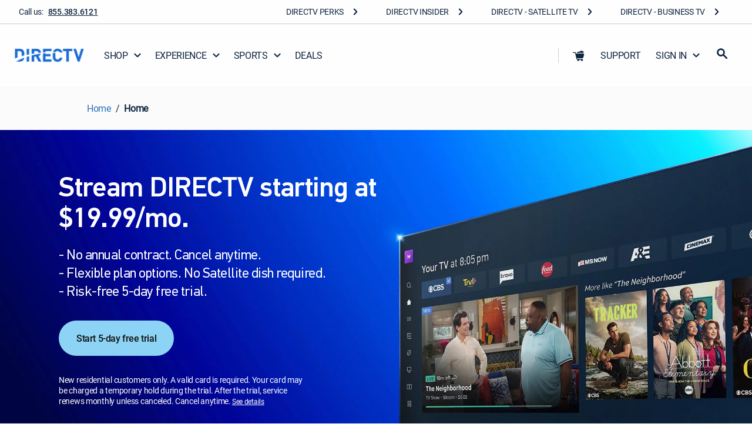

--- FILE ---
content_type: text/html; charset=utf-8
request_url: https://www.directv.com/
body_size: 66438
content:
<!DOCTYPE html><html lang="en"><head><meta charSet="utf-8" data-next-head=""/><meta name="viewport" content="initial-scale=1.0, width=device-width, user-scalable=yes, maximum-scale=5.0" data-next-head=""/><title data-next-head="">DIRECTV | Stream Your Way | Call 1-800-DIRECTV (1-800-347-3288)</title><link type="font/woff2" crossorigin="anonymous" href="/dtvassets/sales/uf/dtv-ui/fonts/PFDINTextPro-Medium.woff2" rel="preload" as="font" data-next-head=""/><link type="font/woff2" crossorigin="anonymous" href="/dtvassets/sales/uf/dtv-ui/fonts/PFDINTextPro-Regular.woff2" rel="preload" as="font" data-next-head=""/><link type="font/woff2" crossorigin="anonymous" href="/dtvassets/sales/uf/dtv-ui/fonts/PFDINTextPro-Bold.woff2" rel="preload" as="font" data-next-head=""/><link type="font/woff2" crossorigin="anonymous" href="/dtvassets/sales/uf/dtv-ui/fonts/PFDINTextPro-Light.woff2" rel="preload" as="font" data-next-head=""/><link type="font/woff2" crossorigin="anonymous" href="/dtvassets/global/fonts/Roboto-Bold.woff2" rel="preload" as="font" data-next-head=""/><link type="font/woff2" crossorigin="anonymous" href="/dtvassets/global/fonts/Roboto-Regular.woff2" rel="preload" as="font" data-next-head=""/><link type="font/woff2" crossorigin="anonymous" href="/dtvassets/global/fonts/Roboto-Medium.woff2" rel="preload" as="font" data-next-head=""/><style data-next-head="">#dtv2-floatingWidget {content-visibility: inherit}.chat-button-container {display: none} @media (max-width: 599px){.chnlCtg-icons{overflow: hidden !important;}}</style><link href="//bat.bing.com" rel="dns-prefetch" data-next-head=""/><link href="//analytics.tiktok.com" rel="dns-prefetch" data-next-head=""/><link href="//c.amazon-adsystem.com" rel="dns-prefetch" data-next-head=""/><link href="//sc-static.net" rel="dns-prefetch" data-next-head=""/><link href="//tr.snapchat.com" rel="dns-prefetch" data-next-head=""/><link href="https://s.go-mpulse.net" rel="preconnect" data-next-head=""/><link href="https://www.google-analytics.com" rel="preconnect" data-next-head=""/><link href="https://googletagservices.com" rel="preconnect" data-next-head=""/><link href="https://connect.facebook.net" rel="preconnect" data-next-head=""/><link href="https://www.directv.com/" rel="canonical" data-next-head=""/><meta http-equiv="X-UA-Compatible" content="IE=edge" data-next-head=""/><meta name="facebook-domain-verification" content="mrk8uqwlmh6i2xh1o5s3eo0u84exem" data-next-head=""/><meta name="keywords" content="Directv, Directv Satellite, Genre Pack, MyEntertainment, MyNews,MySports,MiEspaniol,mini pack add-ons. Stream TV, Satellite, MyCinema, MySports Extra" data-next-head=""/><meta name="description" content="Introducing Genre Packs! Channel lineups built to match the content you love, minus everything else. Starting at $34.99/mo. only with DIRECTV!" data-next-head=""/><meta name="robots" content="INDEX,FOLLOW" data-next-head=""/><meta property="og:title" content="DIRECTV | Stream Your Way | Call 1-800-DIRECTV (1-800-347-3288)" data-next-head=""/><meta property="og:url" content="https://www.directv.com" data-next-head=""/><meta property="og:image" content="https://www.directv.com/dtvassets/logos/DIRECTV-1200x628.png" data-next-head=""/><meta property="og:type" content="website" data-next-head=""/><meta property="og:site_name" content="DIRECTV" data-next-head=""/><meta property="og:description" content="Introducing Genre Packs! Channel lineups built to match the content you love, minus everything else. Starting at $34.99/mo. only with DIRECTV!" data-next-head=""/><meta name="twitter:description" content="Introducing Genre Packs! Channel lineups built to match the content you love, minus everything else. Starting at $34.99/mo. only with DIRECTV!" data-next-head=""/><meta name="twitter:creator" content="@DIRECTV" data-next-head=""/><meta name="twitter:site" content="@DIRECTV" data-next-head=""/><meta name="twitter:url" content="https://www.directv.com" data-next-head=""/><meta name="twitter:title" content="DIRECTV | Stream Your Way | Call 1-800-DIRECTV (1-800-347-3288)" data-next-head=""/><meta name="twitter:image" content="https://www.directv.com/dtvassets/logos/DIRECTV-1200x1200.png" data-next-head=""/><meta name="twitter:card" content="summary" data-next-head=""/><script type="application/ld+json" data-next-head="">{
"@context" : "http://schema.org",
"@type" : "WebSite",
"name" : "DIRECTV",
"url" : "https://www.directv.com/",
"potentialAction" : 
{
"@type" : "SearchAction",
"target" : "https://www.directv.com/searchResults?keyword={search_term}",
"query-input" : "required name=search_term"
}
}</script><script type="application/ld+json" data-next-head="">{
"@context" : "http://schema.org",
"@type" : "Organization",
"brand" : {
"@type" : "thing",
"name" : "DIRECTV"
},
"name" : "DIRECTV",
"url" : "https://www.directv.com/",
"logo" : "https://www.directv.com/dtvassets/logos/DIRECTV-1200x628.png",
"sameAs" : [
"https://twitter.com/DIRECTV",
"https://www.facebook.com/directv",
"https://instagram.com/directv/",
"https://www.youtube.com/user/DIRECTV"
],
"contactPoint" : [{
"@type" : "ContactPoint",
"telephone" : "+1-800-490-4388",
"contactType" : ["Sales"],
"availableLanguage" : ["English", "Spanish"],
"contactOption" : "TollFree",
"areaServed" : "US"
},
{
"@type" : "ContactPoint",
"telephone" : "+1-800-531-5000",
"contactType" : ["Customer Service","Technical Support"],
"availableLanguage" : ["English", "Spanish"],
"contactOption" : "TollFree",
"areaServed" : "US"
}]
}</script><link rel="preload" as="video" href="/assets/content/5kcmapcbir/mp4/Apps_30_H264.mp4?quality=hd&amp;u=pw0kir" fetchPriority="high" data-next-head=""/><link href="/favicon.ico" rel="shortcut icon"/><meta content="" name="emotion-insertion-point"/><style data-emotion="mui-style-global 0"></style><style data-emotion="mui-style-global 1cs6er0">html{scroll-behavior:smooth;}body{margin:0;background:#FBFBFB;}p{margin:0.5em 0em 0.5em;}html,body{max-width:100vw;}</style><style data-emotion="mui-style-global 1uhrdly">html{-webkit-font-smoothing:antialiased;-moz-osx-font-smoothing:grayscale;box-sizing:border-box;-webkit-text-size-adjust:100%;}*,*::before,*::after{box-sizing:inherit;}strong,b{font-weight:700;}body{margin:0em;color:rgba(0, 0, 0, 0.87);font-family:roboto-regular;font-size:24px;font-weight:400;line-height:1.3em;letter-spacing:-0.02em;background-color:#fff;}@media (min-width: 1440px) and (max-width: 1699px){body{font-size:20px;}}@media (min-width: 1200px) and (max-width: 1439px){body{font-size:20px;}}@media (min-width: 600px) and (max-width: 1199px){body{font-size:16px;}}@media (max-width: 599px){body{font-size:16px;}}@media print{body{background-color:#fff;}}body::backdrop{background-color:#fff;}@font-face{font-family:PFDinReg;font-style:normal;font-weight:400;font-display:swap;src:url('/dtvassets/sales/uf/dtv-ui/fonts/PFDINTextPro-Regular.woff2') format('woff2');}@font-face{font-family:PFDinMed;font-style:normal;font-weight:500;font-display:swap;src:url('/dtvassets/sales/uf/dtv-ui/fonts/PFDINTextPro-Medium.woff2') format('woff2');}@font-face{font-family:PFDinBlack;font-style:normal;font-weight:700;font-display:swap;src:url('/dtvassets/sales/uf/dtv-ui/fonts/PFDINTextPro-Bold.woff2') format('woff2');}@font-face{font-family:roboto-regular;font-style:regular;font-weight:400;font-display:swap;src:url('/dtvassets/global/fonts/Roboto-Regular.woff2') format('woff2');}@font-face{font-family:roboto-medium;font-style:medium;font-weight:500;font-display:swap;src:url('/dtvassets/global/fonts/Roboto-Medium.woff2') format('woff2');}@font-face{font-family:roboto-bold;font-style:bold;font-weight:700;font-display:swap;src:url('/dtvassets/global/fonts/Roboto-Bold.woff2') format('woff2');}</style><style data-emotion="mui-style 1of3kzi 18hsmxo o4l5if 1w8j84k grc67x kx8rh9 1lrgqjf 1veskp5 30nwky kexgf2 pt151d o827g5 1hy9t21 5hu9m6 8752el wax85b 1w1jrwi lvyhv6 nj51ji 1l6c7y9 okn1mf vqbghd ovzdu5 ufgqft 1h99pac ign3bo 11oelts 19hlrm6 6iq4ci z4dlhp 1kutv8q 1h8iy0r 1yhsjrv j02c5g 6p53nv 16lja6o j4h52i 70qvj9 ot8kv3 15jt8qf 1mw73wf wky1gg 9tx2o6 1cu5gdj 1gne3v8 x6xv8k sp327s ywz68d azw53 1arhcan 1uxqiee 1a3ucmk gxh2nw 1spshry qit0qq 2usqzx xm43mu 6dea4b yfm17d 67ubib 1jes4nc 20gfnx 1v7w6ie 1ayv084 gqbsbr 1kbmwai 7xiwpe 1g8dhqm kdlpoi tv7h3y b488rl lbned4 1i7m922 oymy6f 1wreqar 4enzrt 1wc918f 1ymmgy1 i4yjj2 1hteip1 bh3nxu nl99hp 1pct3ol 70mro5 nx0c0u to34u3 1h4ler1 yl9fg8 iogsre 10jkzin husdzd 1tdkxzv 1wnadxy 14ywq62 dd4n56 xo4cml kns5pj 1i3ir3k 11dfn0q 1npyrg0 1swxtio 17o3ycp vi0pdc 79elbk 13m1if9 1cw4hi4 1qhdlvf tart37 m70h99 r4y7qd 42igfv hl8ann 1oiczwt f9hvmz 1cxztfp x10kgc 10h2xrz 1yodqbf 1nfl80o 1jjvktx ivkf4l iiphu1 6luf85 1yttgc9 1v4qgxh 1d0siww 1gp5m70 43d8zn q4l2b 1cxy7sv 1f6hpzw 2e2z4a 4dkg30 yxfjrw 8xezb 122zt5t v5l933 1sqilva u8iygj 5muwwy kg4l6i 1h8jnau n3cyzi 1x77vny 1tgr8f3 1799x25 d143nv 5r2njw 1j81gvg rfl91e 16fsg4l zdoigc 1hon0cu 1hyfx7x 17js70f 4ivcax 1d3bbye 191z5fv 147zhv9 1uqcems y21f4y x2apaa 17s9bw0 1b8ofna ps6c2j 1saqtby 1uniama wts7l3 cfm5gl qqcii5 59ytgd najbj7 14l1q8w xt338a zjrey8 1bhma5a">.mui-style-1of3kzi{-webkit-font-smoothing:antialiased;-moz-osx-font-smoothing:grayscale;box-sizing:border-box;-webkit-text-size-adjust:100%;color:rgba(0, 0, 0, 0.87);font-family:roboto-regular;font-size:24px;font-weight:400;line-height:1.3em;margin:0em;letter-spacing:-0.02em;background-color:#fff;}@media (min-width: 1440px) and (max-width: 1699px){.mui-style-1of3kzi{font-size:20px;}}@media (min-width: 1200px) and (max-width: 1439px){.mui-style-1of3kzi{font-size:20px;}}@media (min-width: 600px) and (max-width: 1199px){.mui-style-1of3kzi{font-size:16px;}}@media (max-width: 599px){.mui-style-1of3kzi{font-size:16px;}}@media print{.mui-style-1of3kzi{background-color:#fff;}}.mui-style-1of3kzi *,.mui-style-1of3kzi *::before,.mui-style-1of3kzi *::after{box-sizing:inherit;}.mui-style-1of3kzi strong,.mui-style-1of3kzi b{font-weight:700;}@font-face{font-family:PFDinReg;font-style:normal;font-weight:400;font-display:swap;src:url('/dtvassets/sales/uf/dtv-ui/fonts/PFDINTextPro-Regular.woff2') format('woff2');}@font-face{font-family:PFDinMed;font-style:normal;font-weight:500;font-display:swap;src:url('/dtvassets/sales/uf/dtv-ui/fonts/PFDINTextPro-Medium.woff2') format('woff2');}@font-face{font-family:PFDinBlack;font-style:normal;font-weight:700;font-display:swap;src:url('/dtvassets/sales/uf/dtv-ui/fonts/PFDINTextPro-Bold.woff2') format('woff2');}@font-face{font-family:roboto-regular;font-style:regular;font-weight:400;font-display:swap;src:url('/dtvassets/global/fonts/Roboto-Regular.woff2') format('woff2');}@font-face{font-family:roboto-medium;font-style:medium;font-weight:500;font-display:swap;src:url('/dtvassets/global/fonts/Roboto-Medium.woff2') format('woff2');}@font-face{font-family:roboto-bold;font-style:bold;font-weight:700;font-display:swap;src:url('/dtvassets/global/fonts/Roboto-Bold.woff2') format('woff2');}.mui-style-18hsmxo{width:100%;max-width:2000px;padding:0px;margin:0px auto;background-color:#FEFEFE;position:-webkit-sticky;position:sticky;top:0;z-index:1100;}@media (min-width:0px){.mui-style-o4l5if{display:none;}}@media (min-width:1199px){.mui-style-o4l5if{display:block;}}.mui-style-1w8j84k{list-style:none;margin:0;padding:0;position:relative;padding-top:8px;padding-bottom:8px;}@media (min-width:0px){.mui-style-1w8j84k{height:100%;background-color:#EFF1F3;display:block;padding:20px 0px 20px 0;}}@media (min-width:1199px){.mui-style-1w8j84k{height:40px;background-color:#FEFEFE;display:-webkit-box;display:-webkit-flex;display:-ms-flexbox;display:flex;padding:0 32px;-webkit-box-pack:end;-ms-flex-pack:end;-webkit-justify-content:end;justify-content:end;}}.mui-style-1w8j84k svg{display:inline;font-size:1.0rem!important;}.mui-style-grc67x{display:-webkit-box;display:-webkit-flex;display:-ms-flexbox;display:flex;-webkit-box-pack:start;-ms-flex-pack:start;-webkit-justify-content:flex-start;justify-content:flex-start;-webkit-align-items:center;-webkit-box-align:center;-ms-flex-align:center;align-items:center;position:relative;-webkit-text-decoration:none;text-decoration:none;width:100%;box-sizing:border-box;text-align:left;padding-top:8px;padding-bottom:8px;padding-left:16px;padding-right:16px;-webkit-box-pack:normal;-ms-flex-pack:normal;-webkit-justify-content:normal;justify-content:normal;-webkit-align-items:center;-webkit-box-align:center;-ms-flex-align:center;align-items:center;}.mui-style-grc67x.Mui-focusVisible{background-color:rgba(0, 0, 0, 0.12);}.mui-style-grc67x.Mui-selected{background-color:rgba(25, 118, 210, 0.08);}.mui-style-grc67x.Mui-selected.Mui-focusVisible{background-color:rgba(25, 118, 210, 0.2);}.mui-style-grc67x.Mui-disabled{opacity:0.38;}@media (min-width:0px){.mui-style-grc67x{display:none;padding:0 20px;}}@media (min-width:600px){.mui-style-grc67x{padding:0px 32px;}}@media (min-width:1199px){.mui-style-grc67x{display:-webkit-box;display:-webkit-flex;display:-ms-flexbox;display:flex;padding:0px;}}.mui-style-kx8rh9{display:-webkit-inline-box;display:-webkit-inline-flex;display:-ms-inline-flexbox;display:inline-flex;-webkit-align-items:center;-webkit-box-align:center;-ms-flex-align:center;align-items:center;-webkit-box-pack:center;-ms-flex-pack:center;-webkit-justify-content:center;justify-content:center;position:relative;box-sizing:border-box;-webkit-tap-highlight-color:transparent;background-color:transparent;outline:0;border:0;margin:0;border-radius:0;padding:0;cursor:pointer;-webkit-user-select:none;-moz-user-select:none;-ms-user-select:none;user-select:none;vertical-align:middle;-moz-appearance:none;-webkit-appearance:none;-webkit-text-decoration:none;text-decoration:none;color:inherit;font-family:PFDinReg,PFDinMed,sans-serif,roboto;font-weight:500;font-size:0.875rem;line-height:1.75;text-transform:uppercase;min-width:64px;padding:6px 16px;border-radius:4px;-webkit-transition:background-color 250ms cubic-bezier(0.4, 0, 0.2, 1) 0ms,box-shadow 250ms cubic-bezier(0.4, 0, 0.2, 1) 0ms,border-color 250ms cubic-bezier(0.4, 0, 0.2, 1) 0ms,color 250ms cubic-bezier(0.4, 0, 0.2, 1) 0ms;transition:background-color 250ms cubic-bezier(0.4, 0, 0.2, 1) 0ms,box-shadow 250ms cubic-bezier(0.4, 0, 0.2, 1) 0ms,border-color 250ms cubic-bezier(0.4, 0, 0.2, 1) 0ms,color 250ms cubic-bezier(0.4, 0, 0.2, 1) 0ms;box-shadow:none;font-size:16px;border-radius:100px;font-family:roboto-medium;font-weight:500;line-height:1.25em;min-width:unset;text-transform:unset;-webkit-transition:none;transition:none;box-shadow:none;padding:0;color:#121212;background-color:transparent;-webkit-text-decoration:underline;text-decoration:underline;border:none;width:0px;text-align:center;position:absolute;top:0;opacity:0%;height:0px;overflow:hidden;vertical-align:baseline;-webkit-clip-path:inset(1px 1px 1px 1px);clip-path:inset(1px 1px 1px 1px);font-size:0.7rem;padding:0 3px 0 3px;margin:0 5px 0 0;}.mui-style-kx8rh9::-moz-focus-inner{border-style:none;}.mui-style-kx8rh9.Mui-disabled{pointer-events:none;cursor:default;}@media print{.mui-style-kx8rh9{-webkit-print-color-adjust:exact;color-adjust:exact;}}.mui-style-kx8rh9:hover{-webkit-text-decoration:none;text-decoration:none;background-color:rgba(0, 0, 0, 0.04);}@media (hover: none){.mui-style-kx8rh9:hover{background-color:transparent;}}.mui-style-kx8rh9.Mui-disabled{color:rgba(0, 0, 0, 0.26);}.mui-style-kx8rh9:hover{box-shadow:none;}.mui-style-kx8rh9.Mui-focusVisible{box-shadow:none;}.mui-style-kx8rh9:active{box-shadow:none;}.mui-style-kx8rh9.Mui-disabled{box-shadow:none;}.mui-style-kx8rh9:hover,.mui-style-kx8rh9:focus,.mui-style-kx8rh9:active{-webkit-text-decoration:underline;text-decoration:underline;}@media (max-width: 599px){.mui-style-kx8rh9:hover,.mui-style-kx8rh9:focus,.mui-style-kx8rh9:active{background-color:transparent;color:#121212;}}.mui-style-kx8rh9:focus{position:relative;opacity:100%;display:inline-block;height:20px;width:auto;max-width:150px;overflow:visible;color:black!important;background-color:white!important;border-color:lightgray;border-radius:2px;-webkit-clip-path:none;clip-path:none;box-shadow:none;-webkit-text-decoration:none;text-decoration:none;outline:2px solid #5893DB;outline-offset:-2px;z-index:1200;}.mui-style-1lrgqjf{margin:0em;font-family:roboto-regular;font-size:16px;font-weight:400;line-height:1.3em;letter-spacing:-0.02em;color:#102641;}@media (min-width: 1440px) and (max-width: 1699px){.mui-style-1lrgqjf{font-size:14px;}}@media (min-width: 1200px) and (max-width: 1439px){.mui-style-1lrgqjf{font-size:14px;}}@media (min-width: 600px) and (max-width: 1199px){.mui-style-1lrgqjf{font-size:14px;}}@media (max-width: 599px){.mui-style-1lrgqjf{font-size:14px;}}@media (min-width:0px){.mui-style-1lrgqjf{padding:20px 0;}}@media (min-width:1199px){.mui-style-1lrgqjf{padding:0px;}}.mui-style-1lrgqjf sup{vertical-align:top;line-height:100%;}.mui-style-1veskp5{display:-webkit-inline-box;display:-webkit-inline-flex;display:-ms-inline-flexbox;display:inline-flex;-webkit-align-items:center;-webkit-box-align:center;-ms-flex-align:center;align-items:center;-webkit-box-pack:center;-ms-flex-pack:center;-webkit-justify-content:center;justify-content:center;position:relative;box-sizing:border-box;-webkit-tap-highlight-color:transparent;background-color:transparent;outline:0;border:0;margin:0;border-radius:0;padding:0;cursor:pointer;-webkit-user-select:none;-moz-user-select:none;-ms-user-select:none;user-select:none;vertical-align:middle;-moz-appearance:none;-webkit-appearance:none;-webkit-text-decoration:none;text-decoration:none;color:inherit;font-family:PFDinReg,PFDinMed,sans-serif,roboto;font-weight:500;font-size:0.875rem;line-height:1.75;text-transform:uppercase;min-width:64px;padding:6px 16px;border-radius:4px;-webkit-transition:background-color 250ms cubic-bezier(0.4, 0, 0.2, 1) 0ms,box-shadow 250ms cubic-bezier(0.4, 0, 0.2, 1) 0ms,border-color 250ms cubic-bezier(0.4, 0, 0.2, 1) 0ms,color 250ms cubic-bezier(0.4, 0, 0.2, 1) 0ms;transition:background-color 250ms cubic-bezier(0.4, 0, 0.2, 1) 0ms,box-shadow 250ms cubic-bezier(0.4, 0, 0.2, 1) 0ms,border-color 250ms cubic-bezier(0.4, 0, 0.2, 1) 0ms,color 250ms cubic-bezier(0.4, 0, 0.2, 1) 0ms;box-shadow:none;font-size:16px;border-radius:100px;font-family:roboto-medium;font-weight:500;line-height:1.25em;min-width:unset;text-transform:unset;-webkit-transition:none;transition:none;box-shadow:none;padding:0;color:#121212;background-color:transparent;-webkit-text-decoration:underline;text-decoration:underline;border:none;text-align:left;-webkit-text-decoration:underline;text-decoration:underline;color:#102641;display:block;font-family:roboto-medium;font-size:16px;font-weight:500;line-height:1.3em;margin:0em;letter-spacing:-0.02em;border-radius:0px;}.mui-style-1veskp5::-moz-focus-inner{border-style:none;}.mui-style-1veskp5.Mui-disabled{pointer-events:none;cursor:default;}@media print{.mui-style-1veskp5{-webkit-print-color-adjust:exact;color-adjust:exact;}}.mui-style-1veskp5:hover{-webkit-text-decoration:none;text-decoration:none;background-color:rgba(0, 0, 0, 0.04);}@media (hover: none){.mui-style-1veskp5:hover{background-color:transparent;}}.mui-style-1veskp5.Mui-disabled{color:rgba(0, 0, 0, 0.26);}.mui-style-1veskp5:hover{box-shadow:none;}.mui-style-1veskp5.Mui-focusVisible{box-shadow:none;}.mui-style-1veskp5:active{box-shadow:none;}.mui-style-1veskp5.Mui-disabled{box-shadow:none;}.mui-style-1veskp5:hover,.mui-style-1veskp5:focus,.mui-style-1veskp5:active{-webkit-text-decoration:underline;text-decoration:underline;}@media (max-width: 599px){.mui-style-1veskp5:hover,.mui-style-1veskp5:focus,.mui-style-1veskp5:active{background-color:transparent;color:#121212;}}@media (min-width:0px){.mui-style-1veskp5{width:auto;}}@media (min-width:600px){.mui-style-1veskp5{width:auto;}}@media (min-width:1199px){.mui-style-1veskp5{width:auto;padding:11px 8px!important;}}@media (min-width:1440px){.mui-style-1veskp5{width:auto;}}@media (min-width:1700px){.mui-style-1veskp5{width:auto;}}.mui-style-1veskp5:hover{-webkit-text-decoration:none;text-decoration:none;background-color:none;border-radius:0;}.mui-style-1veskp5:focus{-webkit-text-decoration:none;text-decoration:none;background-color:none;border-radius:0;}.mui-style-1veskp5:focus-visible{-webkit-text-decoration:none;text-decoration:none;background-color:transparent;outline:2px solid #5893DB;outline-offset:-2px;border-radius:0;}@media (min-width:0px){.mui-style-1veskp5{padding:16px 5px 16px 12px;margin-right:-5px;}}@media (min-width:600px){.mui-style-1veskp5{padding:16px 16px 16px 16px;margin-right:0px;}}.mui-style-1veskp5.DtvButtonBase-root,.mui-style-1veskp5.MuiButtonBase-root{webkit-transition:background-color 150ms cubic-bezier(0.4, 0, 0.2, 1) 0ms;-webkit-transition:background-color 150ms cubic-bezier(0.4, 0, 0.2, 1) 0ms;transition:background-color 150ms cubic-bezier(0.4, 0, 0.2, 1) 0ms;}.mui-style-1veskp5>.DtvAvatar-root,.mui-style-1veskp5>.MuiAvatar-root{width:40px;height:40px;}@media (min-width: 1440px) and (max-width: 1699px){.mui-style-1veskp5{font-size:14px;}}@media (min-width: 1200px) and (max-width: 1439px){.mui-style-1veskp5{font-size:14px;}}@media (min-width: 600px) and (max-width: 1199px){.mui-style-1veskp5{font-size:14px;}}@media (max-width: 599px){.mui-style-1veskp5{font-size:14px;}}.mui-style-30nwky{display:-webkit-box;display:-webkit-flex;display:-ms-flexbox;display:flex;-webkit-box-pack:start;-ms-flex-pack:start;-webkit-justify-content:flex-start;justify-content:flex-start;-webkit-align-items:center;-webkit-box-align:center;-ms-flex-align:center;align-items:center;position:relative;-webkit-text-decoration:none;text-decoration:none;width:100%;box-sizing:border-box;text-align:left;padding-top:8px;padding-bottom:8px;padding-left:16px;padding-right:16px;}.mui-style-30nwky.Mui-focusVisible{background-color:rgba(0, 0, 0, 0.12);}.mui-style-30nwky.Mui-selected{background-color:rgba(25, 118, 210, 0.08);}.mui-style-30nwky.Mui-selected.Mui-focusVisible{background-color:rgba(25, 118, 210, 0.2);}.mui-style-30nwky.Mui-disabled{opacity:0.38;}@media (min-width:0px){.mui-style-30nwky{padding:8px;-webkit-box-pack:normal;-ms-flex-pack:normal;-webkit-justify-content:normal;justify-content:normal;}}@media (min-width:600px){.mui-style-30nwky{padding:8px;}}@media (min-width:1199px){.mui-style-30nwky{padding:4px 16px;-webkit-box-pack:end;-ms-flex-pack:end;-webkit-justify-content:flex-end;justify-content:flex-end;width:-webkit-fit-content;width:-moz-fit-content;width:fit-content;white-space:nowrap;}}.mui-style-kexgf2{display:-webkit-inline-box;display:-webkit-inline-flex;display:-ms-inline-flexbox;display:inline-flex;-webkit-align-items:center;-webkit-box-align:center;-ms-flex-align:center;align-items:center;-webkit-box-pack:center;-ms-flex-pack:center;-webkit-justify-content:center;justify-content:center;position:relative;box-sizing:border-box;-webkit-tap-highlight-color:transparent;background-color:transparent;outline:0;border:0;margin:0;border-radius:0;padding:0;cursor:pointer;-webkit-user-select:none;-moz-user-select:none;-ms-user-select:none;user-select:none;vertical-align:middle;-moz-appearance:none;-webkit-appearance:none;-webkit-text-decoration:none;text-decoration:none;color:inherit;font-family:PFDinReg,PFDinMed,sans-serif,roboto;font-weight:500;font-size:0.875rem;line-height:1.75;text-transform:uppercase;min-width:64px;padding:6px 16px;border-radius:4px;-webkit-transition:background-color 250ms cubic-bezier(0.4, 0, 0.2, 1) 0ms,box-shadow 250ms cubic-bezier(0.4, 0, 0.2, 1) 0ms,border-color 250ms cubic-bezier(0.4, 0, 0.2, 1) 0ms,color 250ms cubic-bezier(0.4, 0, 0.2, 1) 0ms;transition:background-color 250ms cubic-bezier(0.4, 0, 0.2, 1) 0ms,box-shadow 250ms cubic-bezier(0.4, 0, 0.2, 1) 0ms,border-color 250ms cubic-bezier(0.4, 0, 0.2, 1) 0ms,color 250ms cubic-bezier(0.4, 0, 0.2, 1) 0ms;box-shadow:none;font-size:16px;border-radius:100px;font-family:roboto-medium;font-weight:500;line-height:1.25em;min-width:unset;text-transform:unset;-webkit-transition:none;transition:none;box-shadow:none;padding:0;color:#121212;background-color:transparent;-webkit-text-decoration:underline;text-decoration:underline;border:none;text-align:left;-webkit-text-decoration:none;text-decoration:none;color:#102641;font-family:roboto-regular;font-size:16px;font-weight:400;line-height:1.3em;margin:0em;letter-spacing:-0.02em;border-radius:0px;-webkit-box-pack:normal;-ms-flex-pack:normal;-webkit-justify-content:normal;justify-content:normal;}.mui-style-kexgf2::-moz-focus-inner{border-style:none;}.mui-style-kexgf2.Mui-disabled{pointer-events:none;cursor:default;}@media print{.mui-style-kexgf2{-webkit-print-color-adjust:exact;color-adjust:exact;}}.mui-style-kexgf2:hover{-webkit-text-decoration:none;text-decoration:none;background-color:rgba(0, 0, 0, 0.04);}@media (hover: none){.mui-style-kexgf2:hover{background-color:transparent;}}.mui-style-kexgf2.Mui-disabled{color:rgba(0, 0, 0, 0.26);}.mui-style-kexgf2:hover{box-shadow:none;}.mui-style-kexgf2.Mui-focusVisible{box-shadow:none;}.mui-style-kexgf2:active{box-shadow:none;}.mui-style-kexgf2.Mui-disabled{box-shadow:none;}.mui-style-kexgf2:hover,.mui-style-kexgf2:focus,.mui-style-kexgf2:active{-webkit-text-decoration:underline;text-decoration:underline;}@media (max-width: 599px){.mui-style-kexgf2:hover,.mui-style-kexgf2:focus,.mui-style-kexgf2:active{background-color:transparent;color:#121212;}}@media (min-width:0px){.mui-style-kexgf2{width:100%;padding:12px 12px;display:inline-block;}}@media (min-width:600px){.mui-style-kexgf2{padding:12px 24px;}}@media (min-width:1199px){.mui-style-kexgf2{width:auto;padding:11px 8px!important;display:-webkit-box;display:-webkit-flex;display:-ms-flexbox;display:flex;}}.mui-style-kexgf2:hover{-webkit-text-decoration:none;text-decoration:none;background-color:none;border-radius:0;}.mui-style-kexgf2:focus{-webkit-text-decoration:none;text-decoration:none;background-color:none;border-radius:0;}.mui-style-kexgf2:focus-visible{-webkit-text-decoration:none;text-decoration:none;background-color:transparent;outline:2px solid #5893DB;outline-offset:-2px;border-radius:0;}@media (min-width:0px){.mui-style-kexgf2{padding:16px 5px 16px 12px;margin-right:-5px;}}@media (min-width:600px){.mui-style-kexgf2{padding:16px 16px 16px 16px;margin-right:0px;}}.mui-style-kexgf2.DtvButtonBase-root,.mui-style-kexgf2.MuiButtonBase-root{webkit-transition:background-color 150ms cubic-bezier(0.4, 0, 0.2, 1) 0ms;-webkit-transition:background-color 150ms cubic-bezier(0.4, 0, 0.2, 1) 0ms;transition:background-color 150ms cubic-bezier(0.4, 0, 0.2, 1) 0ms;}.mui-style-kexgf2>.DtvAvatar-root,.mui-style-kexgf2>.MuiAvatar-root{width:40px;height:40px;}@media (min-width: 1440px) and (max-width: 1699px){.mui-style-kexgf2{font-size:14px;}}@media (min-width: 1200px) and (max-width: 1439px){.mui-style-kexgf2{font-size:14px;}}@media (min-width: 600px) and (max-width: 1199px){.mui-style-kexgf2{font-size:14px;}}@media (max-width: 599px){.mui-style-kexgf2{font-size:14px;}}.mui-style-kexgf2 span{display:-webkit-inline-box;display:-webkit-inline-flex;display:-ms-inline-flexbox;display:inline-flex;vertical-align:sub;}.mui-style-pt151d{display:inherit;margin-right:-4px;margin-left:8px;}.mui-style-pt151d>*:nth-of-type(1){font-size:20px;}.mui-style-o827g5{position:relative;display:-webkit-box;display:-webkit-flex;display:-ms-flexbox;display:flex;-webkit-align-items:center;-webkit-box-align:center;-ms-flex-align:center;align-items:center;-webkit-box-pack:center;-ms-flex-pack:center;-webkit-justify-content:center;justify-content:center;-webkit-flex-shrink:0;-ms-flex-negative:0;flex-shrink:0;width:40px;height:40px;font-family:PFDinReg,PFDinMed,sans-serif,roboto;font-size:1.25rem;line-height:1;border-radius:50%;overflow:hidden;-webkit-user-select:none;-moz-user-select:none;-ms-user-select:none;user-select:none;width:16px;height:16px;margin-left:4px;}.mui-style-1hy9t21{width:100%;height:100%;text-align:center;object-fit:cover;color:transparent;text-indent:10000px;}.mui-style-5hu9m6{margin:0;-webkit-flex-shrink:0;-ms-flex-negative:0;flex-shrink:0;border-width:0;border-style:solid;border-color:rgba(0, 0, 0, 0.12);border-bottom-width:thin;border-bottom-width:0px;height:1px;background-color:#121212;opacity:20%;md:block;xs:none;}.mui-style-8752el{display:-webkit-box;display:-webkit-flex;display:-ms-flexbox;display:flex;-webkit-align-items:center;-webkit-box-align:center;-ms-flex-align:center;align-items:center;width:100%;}@media (min-width:0px){.mui-style-8752el{min-height:64px;}}@media (min-width:1199px){.mui-style-8752el{min-height:96px;}}.mui-style-wax85b{width:100%;}@media (min-width:0px){.mui-style-wax85b{padding:0px 20px;}}@media (min-width:600px){.mui-style-wax85b{padding:0px 32px;}}@media (min-width:1199px){.mui-style-wax85b{padding:8px 24px;}}.mui-style-1w1jrwi{-webkit-align-items:center;-webkit-box-align:center;-ms-flex-align:center;align-items:center;width:100%;-webkit-box-pack:justify;-webkit-justify-content:space-between;justify-content:space-between;position:relative;}@media (min-width:0px){.mui-style-1w1jrwi{display:none;}}@media (min-width:1199px){.mui-style-1w1jrwi{display:-webkit-box;display:-webkit-flex;display:-ms-flexbox;display:flex;}}.mui-style-lvyhv6{margin:0 20px 0 0;padding:0;}.mui-style-nj51ji{display:-webkit-inline-box;display:-webkit-inline-flex;display:-ms-inline-flexbox;display:inline-flex;-webkit-align-items:center;-webkit-box-align:center;-ms-flex-align:center;align-items:center;-webkit-box-pack:center;-ms-flex-pack:center;-webkit-justify-content:center;justify-content:center;position:relative;box-sizing:border-box;-webkit-tap-highlight-color:transparent;background-color:transparent;outline:0;border:0;margin:0;border-radius:0;padding:0;cursor:pointer;-webkit-user-select:none;-moz-user-select:none;-ms-user-select:none;user-select:none;vertical-align:middle;-moz-appearance:none;-webkit-appearance:none;-webkit-text-decoration:none;text-decoration:none;color:inherit;font-family:PFDinReg,PFDinMed,sans-serif,roboto;font-weight:500;font-size:0.875rem;line-height:1.75;text-transform:uppercase;min-width:64px;padding:6px 16px;border-radius:4px;-webkit-transition:background-color 250ms cubic-bezier(0.4, 0, 0.2, 1) 0ms,box-shadow 250ms cubic-bezier(0.4, 0, 0.2, 1) 0ms,border-color 250ms cubic-bezier(0.4, 0, 0.2, 1) 0ms,color 250ms cubic-bezier(0.4, 0, 0.2, 1) 0ms;transition:background-color 250ms cubic-bezier(0.4, 0, 0.2, 1) 0ms,box-shadow 250ms cubic-bezier(0.4, 0, 0.2, 1) 0ms,border-color 250ms cubic-bezier(0.4, 0, 0.2, 1) 0ms,color 250ms cubic-bezier(0.4, 0, 0.2, 1) 0ms;box-shadow:none;font-size:16px;border-radius:100px;font-family:roboto-medium;font-weight:500;line-height:1.25em;min-width:unset;text-transform:unset;-webkit-transition:none;transition:none;box-shadow:none;padding:0;color:#121212;background-color:transparent;-webkit-text-decoration:underline;text-decoration:underline;border:none;text-align:center;padding:0px;margin:0px;}.mui-style-nj51ji::-moz-focus-inner{border-style:none;}.mui-style-nj51ji.Mui-disabled{pointer-events:none;cursor:default;}@media print{.mui-style-nj51ji{-webkit-print-color-adjust:exact;color-adjust:exact;}}.mui-style-nj51ji:hover{-webkit-text-decoration:none;text-decoration:none;background-color:rgba(0, 0, 0, 0.04);}@media (hover: none){.mui-style-nj51ji:hover{background-color:transparent;}}.mui-style-nj51ji.Mui-disabled{color:rgba(0, 0, 0, 0.26);}.mui-style-nj51ji:hover{box-shadow:none;}.mui-style-nj51ji.Mui-focusVisible{box-shadow:none;}.mui-style-nj51ji:active{box-shadow:none;}.mui-style-nj51ji.Mui-disabled{box-shadow:none;}.mui-style-nj51ji:hover,.mui-style-nj51ji:focus,.mui-style-nj51ji:active{-webkit-text-decoration:underline;text-decoration:underline;}@media (max-width: 599px){.mui-style-nj51ji:hover,.mui-style-nj51ji:focus,.mui-style-nj51ji:active{background-color:transparent;color:#121212;}}@media (min-width:0px){.mui-style-nj51ji{width:95px;}}@media (min-width:600px){.mui-style-nj51ji{width:120px;}}@media (min-width:1199px){.mui-style-nj51ji{width:120px;height:90px;}}.mui-style-nj51ji:hover{background:transparent;-webkit-text-decoration:none;text-decoration:none;}.mui-style-nj51ji:focus{-webkit-text-decoration:none;text-decoration:none;background-color:none;}.mui-style-nj51ji:focus-visible{-webkit-text-decoration:none;text-decoration:none;background-color:transparent;outline:2px solid #5893DB;border-radius:0px;outline-offset:-2px;}.mui-style-nj51ji span{margin:0px;width:100%;height:100%;-webkit-transition:none;transition:none;}.mui-style-1l6c7y9{display:inherit;margin-right:8px;margin-left:-4px;}.mui-style-1l6c7y9>*:nth-of-type(1){font-size:20px;}.mui-style-okn1mf{line-height:0px;width:100%;height:100%;}.mui-style-vqbghd{display:block;-webkit-background-size:cover;background-size:cover;background-repeat:no-repeat;-webkit-background-position:center;background-position:center;width:100%;object-fit:cover;width:100%;height:100%;object-fit:contain;-webkit-transition:none;transition:none;}.mui-style-ovzdu5{list-style:none;margin:0;padding:0;position:relative;padding-top:8px;padding-bottom:8px;display:-webkit-box;display:-webkit-flex;display:-ms-flexbox;display:flex;width:auto;padding:0;gap:4px;}.mui-style-ufgqft{display:-webkit-box;display:-webkit-flex;display:-ms-flexbox;display:flex;-webkit-box-pack:start;-ms-flex-pack:start;-webkit-justify-content:flex-start;justify-content:flex-start;-webkit-align-items:center;-webkit-box-align:center;-ms-flex-align:center;align-items:center;position:relative;-webkit-text-decoration:none;text-decoration:none;width:100%;box-sizing:border-box;text-align:left;padding-top:8px;padding-bottom:8px;padding-left:16px;padding-right:16px;padding:0px;position:relative;display:block;-webkit-align-content:center;-ms-flex-line-pack:center;align-content:center;}.mui-style-ufgqft.Mui-focusVisible{background-color:rgba(0, 0, 0, 0.12);}.mui-style-ufgqft.Mui-selected{background-color:rgba(25, 118, 210, 0.08);}.mui-style-ufgqft.Mui-selected.Mui-focusVisible{background-color:rgba(25, 118, 210, 0.2);}.mui-style-ufgqft.Mui-disabled{opacity:0.38;}.mui-style-ufgqft:hover .gnav-dropdown{display:block;}.mui-style-ufgqft:hover .arrow{-webkit-transform:rotate(180deg);-moz-transform:rotate(180deg);-ms-transform:rotate(180deg);transform:rotate(180deg);}.mui-style-ufgqft:focus-visible{outline:2px solid #5893DB;outline-offset:-2px;border-radius:2px;}.mui-style-1h99pac{display:-webkit-inline-box;display:-webkit-inline-flex;display:-ms-inline-flexbox;display:inline-flex;-webkit-align-items:center;-webkit-box-align:center;-ms-flex-align:center;align-items:center;-webkit-box-pack:center;-ms-flex-pack:center;-webkit-justify-content:center;justify-content:center;position:relative;box-sizing:border-box;-webkit-tap-highlight-color:transparent;background-color:transparent;outline:0;border:0;margin:0;border-radius:0;padding:0;cursor:pointer;-webkit-user-select:none;-moz-user-select:none;-ms-user-select:none;user-select:none;vertical-align:middle;-moz-appearance:none;-webkit-appearance:none;-webkit-text-decoration:none;text-decoration:none;color:inherit;font-family:PFDinReg,PFDinMed,sans-serif,roboto;font-weight:500;font-size:0.875rem;line-height:1.75;text-transform:uppercase;min-width:64px;padding:6px 16px;border-radius:4px;-webkit-transition:background-color 250ms cubic-bezier(0.4, 0, 0.2, 1) 0ms,box-shadow 250ms cubic-bezier(0.4, 0, 0.2, 1) 0ms,border-color 250ms cubic-bezier(0.4, 0, 0.2, 1) 0ms,color 250ms cubic-bezier(0.4, 0, 0.2, 1) 0ms;transition:background-color 250ms cubic-bezier(0.4, 0, 0.2, 1) 0ms,box-shadow 250ms cubic-bezier(0.4, 0, 0.2, 1) 0ms,border-color 250ms cubic-bezier(0.4, 0, 0.2, 1) 0ms,color 250ms cubic-bezier(0.4, 0, 0.2, 1) 0ms;box-shadow:none;font-size:16px;border-radius:100px;font-family:roboto-medium;font-weight:500;line-height:1.25em;min-width:unset;text-transform:unset;-webkit-transition:none;transition:none;box-shadow:none;padding:0;color:#121212;background-color:transparent;-webkit-text-decoration:underline;text-decoration:underline;border:none;width:-webkit-max-content;width:-moz-max-content;width:max-content;text-align:left;-webkit-text-decoration:none;text-decoration:none;color:#102641;display:-webkit-box;display:-webkit-flex;display:-ms-flexbox;display:flex;font-family:roboto-regular;font-size:20px;font-weight:400;line-height:1.3em;margin:0em;letter-spacing:-0.02em;border-radius:0px;-webkit-align-items:center;-webkit-box-align:center;-ms-flex-align:center;align-items:center;}.mui-style-1h99pac::-moz-focus-inner{border-style:none;}.mui-style-1h99pac.Mui-disabled{pointer-events:none;cursor:default;}@media print{.mui-style-1h99pac{-webkit-print-color-adjust:exact;color-adjust:exact;}}.mui-style-1h99pac:hover{-webkit-text-decoration:none;text-decoration:none;background-color:rgba(0, 0, 0, 0.04);}@media (hover: none){.mui-style-1h99pac:hover{background-color:transparent;}}.mui-style-1h99pac.Mui-disabled{color:rgba(0, 0, 0, 0.26);}.mui-style-1h99pac:hover{box-shadow:none;}.mui-style-1h99pac.Mui-focusVisible{box-shadow:none;}.mui-style-1h99pac:active{box-shadow:none;}.mui-style-1h99pac.Mui-disabled{box-shadow:none;}.mui-style-1h99pac:hover,.mui-style-1h99pac:focus,.mui-style-1h99pac:active{-webkit-text-decoration:underline;text-decoration:underline;}@media (max-width: 599px){.mui-style-1h99pac:hover,.mui-style-1h99pac:focus,.mui-style-1h99pac:active{background-color:transparent;color:#121212;}}@media (min-width:0px){.mui-style-1h99pac{padding:16px;}}@media (min-width:600px){.mui-style-1h99pac{padding:16px 28px 16px 28px;}}@media (min-width:1199px){.mui-style-1h99pac{padding:16px 13px 16px 13px!important;}}.mui-style-1h99pac:hover{-webkit-text-decoration:none;text-decoration:none;background-color:none;border-radius:0;}.mui-style-1h99pac:focus{-webkit-text-decoration:none;text-decoration:none;background-color:none;border-radius:0;}.mui-style-1h99pac:focus-visible{-webkit-text-decoration:none;text-decoration:none;background-color:transparent;outline:2px solid #5893DB;outline-offset:-2px;border-radius:0;}@media (min-width:0px){.mui-style-1h99pac{padding:16px 5px 16px 12px;margin-right:-5px;}}@media (min-width:600px){.mui-style-1h99pac{padding:16px 16px 16px 16px;margin-right:0px;}}.mui-style-1h99pac.DtvButtonBase-root,.mui-style-1h99pac.MuiButtonBase-root{webkit-transition:background-color 150ms cubic-bezier(0.4, 0, 0.2, 1) 0ms;-webkit-transition:background-color 150ms cubic-bezier(0.4, 0, 0.2, 1) 0ms;transition:background-color 150ms cubic-bezier(0.4, 0, 0.2, 1) 0ms;}.mui-style-1h99pac>.DtvAvatar-root,.mui-style-1h99pac>.MuiAvatar-root{width:40px;height:40px;}@media (min-width: 1440px) and (max-width: 1699px){.mui-style-1h99pac{font-size:16px;}}@media (min-width: 1200px) and (max-width: 1439px){.mui-style-1h99pac{font-size:16px;}}@media (min-width: 600px) and (max-width: 1199px){.mui-style-1h99pac{font-size:16px;}}@media (max-width: 599px){.mui-style-1h99pac{font-size:16px;}}.mui-style-ign3bo{position:relative;display:-webkit-box;display:-webkit-flex;display:-ms-flexbox;display:flex;-webkit-align-items:center;-webkit-box-align:center;-ms-flex-align:center;align-items:center;-webkit-box-pack:center;-ms-flex-pack:center;-webkit-justify-content:center;justify-content:center;-webkit-flex-shrink:0;-ms-flex-negative:0;flex-shrink:0;width:40px;height:40px;font-family:PFDinReg,PFDinMed,sans-serif,roboto;font-size:1.25rem;line-height:1;border-radius:50%;overflow:hidden;-webkit-user-select:none;-moz-user-select:none;-ms-user-select:none;user-select:none;height:16px;width:16px;}.mui-style-11oelts{background-color:#fff;color:rgba(0, 0, 0, 0.87);-webkit-transition:box-shadow 300ms cubic-bezier(0.4, 0, 0.2, 1) 0ms;transition:box-shadow 300ms cubic-bezier(0.4, 0, 0.2, 1) 0ms;border-radius:4px;box-shadow:0px 2px 1px -1px rgba(0,0,0,0.2),0px 1px 1px 0px rgba(0,0,0,0.14),0px 1px 3px 0px rgba(0,0,0,0.12);display:none;position:absolute;box-shadow:none;z-index:1200;}.mui-style-19hlrm6{list-style:none;margin:0;padding:0;position:relative;padding-top:8px;padding-bottom:8px;padding:0px;border:1px solid #8D8D8D;border-radius:4px;width:270px;box-shadow:0px 2px 10px 0px #0000001A;background:#FFFFFF;}.mui-style-6iq4ci{display:-webkit-box;display:-webkit-flex;display:-ms-flexbox;display:flex;-webkit-box-pack:start;-ms-flex-pack:start;-webkit-justify-content:flex-start;justify-content:flex-start;-webkit-align-items:center;-webkit-box-align:center;-ms-flex-align:center;align-items:center;position:relative;-webkit-text-decoration:none;text-decoration:none;width:100%;box-sizing:border-box;text-align:left;padding-top:8px;padding-bottom:8px;padding-left:16px;padding-right:16px;padding:0px;font-family:roboto-regular;font-size:20px;font-weight:400;line-height:1.3em;margin:0em;letter-spacing:-0.02em;position:relative;color:#102641;display:block;}.mui-style-6iq4ci.Mui-focusVisible{background-color:rgba(0, 0, 0, 0.12);}.mui-style-6iq4ci.Mui-selected{background-color:rgba(25, 118, 210, 0.08);}.mui-style-6iq4ci.Mui-selected.Mui-focusVisible{background-color:rgba(25, 118, 210, 0.2);}.mui-style-6iq4ci.Mui-disabled{opacity:0.38;}@media (min-width: 1440px) and (max-width: 1699px){.mui-style-6iq4ci{font-size:16px;}}@media (min-width: 1200px) and (max-width: 1439px){.mui-style-6iq4ci{font-size:16px;}}@media (min-width: 600px) and (max-width: 1199px){.mui-style-6iq4ci{font-size:16px;}}@media (max-width: 599px){.mui-style-6iq4ci{font-size:16px;}}.mui-style-6iq4ci:focus{outline:2px solid #3885E1;outline-offset:-4px;border-radius:4px;}.mui-style-z4dlhp{display:-webkit-inline-box;display:-webkit-inline-flex;display:-ms-inline-flexbox;display:inline-flex;-webkit-align-items:center;-webkit-box-align:center;-ms-flex-align:center;align-items:center;-webkit-box-pack:center;-ms-flex-pack:center;-webkit-justify-content:center;justify-content:center;position:relative;box-sizing:border-box;-webkit-tap-highlight-color:transparent;background-color:transparent;outline:0;border:0;margin:0;border-radius:0;padding:0;cursor:pointer;-webkit-user-select:none;-moz-user-select:none;-ms-user-select:none;user-select:none;vertical-align:middle;-moz-appearance:none;-webkit-appearance:none;-webkit-text-decoration:none;text-decoration:none;color:inherit;font-family:PFDinReg,PFDinMed,sans-serif,roboto;font-weight:500;font-size:0.875rem;line-height:1.75;text-transform:uppercase;min-width:64px;padding:6px 16px;border-radius:4px;-webkit-transition:background-color 250ms cubic-bezier(0.4, 0, 0.2, 1) 0ms,box-shadow 250ms cubic-bezier(0.4, 0, 0.2, 1) 0ms,border-color 250ms cubic-bezier(0.4, 0, 0.2, 1) 0ms,color 250ms cubic-bezier(0.4, 0, 0.2, 1) 0ms;transition:background-color 250ms cubic-bezier(0.4, 0, 0.2, 1) 0ms,box-shadow 250ms cubic-bezier(0.4, 0, 0.2, 1) 0ms,border-color 250ms cubic-bezier(0.4, 0, 0.2, 1) 0ms,color 250ms cubic-bezier(0.4, 0, 0.2, 1) 0ms;box-shadow:none;font-size:16px;border-radius:100px;font-family:roboto-medium;font-weight:500;line-height:1.25em;min-width:unset;text-transform:unset;-webkit-transition:none;transition:none;box-shadow:none;padding:0;color:#121212;background-color:transparent;-webkit-text-decoration:underline;text-decoration:underline;border:none;width:100%;text-align:left;-webkit-text-decoration:none;text-decoration:none;font-family:roboto-regular;font-size:20px;font-weight:400;line-height:1.3em;margin:0em;letter-spacing:-0.02em;color:inherit;padding:15px 0px 15px 16px;border-radius:4px 4px 0 0;height:100%;display:-webkit-box;display:-webkit-flex;display:-ms-flexbox;display:flex;-webkit-box-pack:justify;-webkit-justify-content:space-between;justify-content:space-between;border:0px;}.mui-style-z4dlhp::-moz-focus-inner{border-style:none;}.mui-style-z4dlhp.Mui-disabled{pointer-events:none;cursor:default;}@media print{.mui-style-z4dlhp{-webkit-print-color-adjust:exact;color-adjust:exact;}}.mui-style-z4dlhp:hover{-webkit-text-decoration:none;text-decoration:none;background-color:rgba(0, 0, 0, 0.04);}@media (hover: none){.mui-style-z4dlhp:hover{background-color:transparent;}}.mui-style-z4dlhp.Mui-disabled{color:rgba(0, 0, 0, 0.26);}.mui-style-z4dlhp:hover{box-shadow:none;}.mui-style-z4dlhp.Mui-focusVisible{box-shadow:none;}.mui-style-z4dlhp:active{box-shadow:none;}.mui-style-z4dlhp.Mui-disabled{box-shadow:none;}.mui-style-z4dlhp:hover,.mui-style-z4dlhp:focus,.mui-style-z4dlhp:active{-webkit-text-decoration:underline;text-decoration:underline;}@media (max-width: 599px){.mui-style-z4dlhp:hover,.mui-style-z4dlhp:focus,.mui-style-z4dlhp:active{background-color:transparent;color:#121212;}}@media (min-width: 1440px) and (max-width: 1699px){.mui-style-z4dlhp{font-size:16px;}}@media (min-width: 1200px) and (max-width: 1439px){.mui-style-z4dlhp{font-size:16px;}}@media (min-width: 600px) and (max-width: 1199px){.mui-style-z4dlhp{font-size:16px;}}@media (max-width: 599px){.mui-style-z4dlhp{font-size:16px;}}.mui-style-z4dlhp:focus{-webkit-text-decoration:none;text-decoration:none;}.mui-style-z4dlhp:hover{background-color:#DFEDFF;-webkit-text-decoration:none;text-decoration:none;}.mui-style-z4dlhp:active{background-color:#AACDF9;-webkit-text-decoration:none;text-decoration:none;}.mui-style-z4dlhp:focus-visible{-webkit-text-decoration:none;text-decoration:none;background-color:transparent;outline:2px solid #3885E1;outline-offset:-4px;border-radius:4px;}.mui-style-z4dlhp:hover .submenu-items{display:block!important;}.mui-style-z4dlhp .MuiButton-endIcon,.mui-style-z4dlhp .DtvButton-endIcon{margin:0px;margin-right:16px;width:24px;height:24px;}.mui-style-1kutv8q{display:-webkit-inline-box;display:-webkit-inline-flex;display:-ms-inline-flexbox;display:inline-flex;-webkit-align-items:center;-webkit-box-align:center;-ms-flex-align:center;align-items:center;-webkit-box-pack:center;-ms-flex-pack:center;-webkit-justify-content:center;justify-content:center;position:relative;box-sizing:border-box;-webkit-tap-highlight-color:transparent;background-color:transparent;outline:0;border:0;margin:0;border-radius:0;padding:0;cursor:pointer;-webkit-user-select:none;-moz-user-select:none;-ms-user-select:none;user-select:none;vertical-align:middle;-moz-appearance:none;-webkit-appearance:none;-webkit-text-decoration:none;text-decoration:none;color:inherit;font-family:PFDinReg,PFDinMed,sans-serif,roboto;font-weight:500;font-size:0.875rem;line-height:1.75;text-transform:uppercase;min-width:64px;padding:6px 16px;border-radius:4px;-webkit-transition:background-color 250ms cubic-bezier(0.4, 0, 0.2, 1) 0ms,box-shadow 250ms cubic-bezier(0.4, 0, 0.2, 1) 0ms,border-color 250ms cubic-bezier(0.4, 0, 0.2, 1) 0ms,color 250ms cubic-bezier(0.4, 0, 0.2, 1) 0ms;transition:background-color 250ms cubic-bezier(0.4, 0, 0.2, 1) 0ms,box-shadow 250ms cubic-bezier(0.4, 0, 0.2, 1) 0ms,border-color 250ms cubic-bezier(0.4, 0, 0.2, 1) 0ms,color 250ms cubic-bezier(0.4, 0, 0.2, 1) 0ms;box-shadow:none;font-size:16px;border-radius:100px;font-family:roboto-medium;font-weight:500;line-height:1.25em;min-width:unset;text-transform:unset;-webkit-transition:none;transition:none;box-shadow:none;padding:0;color:#121212;background-color:transparent;-webkit-text-decoration:underline;text-decoration:underline;border:none;width:100%;text-align:left;-webkit-text-decoration:none;text-decoration:none;font-family:roboto-regular;font-size:20px;font-weight:400;line-height:1.3em;margin:0em;letter-spacing:-0.02em;color:inherit;padding:15px 0px 15px 16px;border-radius:0px;height:100%;display:-webkit-box;display:-webkit-flex;display:-ms-flexbox;display:flex;-webkit-box-pack:justify;-webkit-justify-content:space-between;justify-content:space-between;border:0px;}.mui-style-1kutv8q::-moz-focus-inner{border-style:none;}.mui-style-1kutv8q.Mui-disabled{pointer-events:none;cursor:default;}@media print{.mui-style-1kutv8q{-webkit-print-color-adjust:exact;color-adjust:exact;}}.mui-style-1kutv8q:hover{-webkit-text-decoration:none;text-decoration:none;background-color:rgba(0, 0, 0, 0.04);}@media (hover: none){.mui-style-1kutv8q:hover{background-color:transparent;}}.mui-style-1kutv8q.Mui-disabled{color:rgba(0, 0, 0, 0.26);}.mui-style-1kutv8q:hover{box-shadow:none;}.mui-style-1kutv8q.Mui-focusVisible{box-shadow:none;}.mui-style-1kutv8q:active{box-shadow:none;}.mui-style-1kutv8q.Mui-disabled{box-shadow:none;}.mui-style-1kutv8q:hover,.mui-style-1kutv8q:focus,.mui-style-1kutv8q:active{-webkit-text-decoration:underline;text-decoration:underline;}@media (max-width: 599px){.mui-style-1kutv8q:hover,.mui-style-1kutv8q:focus,.mui-style-1kutv8q:active{background-color:transparent;color:#121212;}}@media (min-width: 1440px) and (max-width: 1699px){.mui-style-1kutv8q{font-size:16px;}}@media (min-width: 1200px) and (max-width: 1439px){.mui-style-1kutv8q{font-size:16px;}}@media (min-width: 600px) and (max-width: 1199px){.mui-style-1kutv8q{font-size:16px;}}@media (max-width: 599px){.mui-style-1kutv8q{font-size:16px;}}.mui-style-1kutv8q:focus{-webkit-text-decoration:none;text-decoration:none;}.mui-style-1kutv8q:hover{background-color:#DFEDFF;-webkit-text-decoration:none;text-decoration:none;}.mui-style-1kutv8q:active{background-color:#AACDF9;-webkit-text-decoration:none;text-decoration:none;}.mui-style-1kutv8q:focus-visible{-webkit-text-decoration:none;text-decoration:none;background-color:transparent;outline:2px solid #3885E1;outline-offset:-4px;border-radius:4px;}.mui-style-1kutv8q:hover .submenu-items{display:block!important;}.mui-style-1kutv8q .MuiButton-endIcon,.mui-style-1kutv8q .DtvButton-endIcon{margin:0px;margin-right:16px;width:24px;height:24px;}.mui-style-1h8iy0r{display:-webkit-inline-box;display:-webkit-inline-flex;display:-ms-inline-flexbox;display:inline-flex;-webkit-align-items:center;-webkit-box-align:center;-ms-flex-align:center;align-items:center;-webkit-box-pack:center;-ms-flex-pack:center;-webkit-justify-content:center;justify-content:center;position:relative;box-sizing:border-box;-webkit-tap-highlight-color:transparent;background-color:transparent;outline:0;border:0;margin:0;border-radius:0;padding:0;cursor:pointer;-webkit-user-select:none;-moz-user-select:none;-ms-user-select:none;user-select:none;vertical-align:middle;-moz-appearance:none;-webkit-appearance:none;-webkit-text-decoration:none;text-decoration:none;color:inherit;font-family:PFDinReg,PFDinMed,sans-serif,roboto;font-weight:500;font-size:0.875rem;line-height:1.75;text-transform:uppercase;min-width:64px;padding:6px 16px;border-radius:4px;-webkit-transition:background-color 250ms cubic-bezier(0.4, 0, 0.2, 1) 0ms,box-shadow 250ms cubic-bezier(0.4, 0, 0.2, 1) 0ms,border-color 250ms cubic-bezier(0.4, 0, 0.2, 1) 0ms,color 250ms cubic-bezier(0.4, 0, 0.2, 1) 0ms;transition:background-color 250ms cubic-bezier(0.4, 0, 0.2, 1) 0ms,box-shadow 250ms cubic-bezier(0.4, 0, 0.2, 1) 0ms,border-color 250ms cubic-bezier(0.4, 0, 0.2, 1) 0ms,color 250ms cubic-bezier(0.4, 0, 0.2, 1) 0ms;box-shadow:none;font-size:16px;border-radius:100px;font-family:roboto-medium;font-weight:500;line-height:1.25em;min-width:unset;text-transform:unset;-webkit-transition:none;transition:none;box-shadow:none;padding:0;color:#121212;background-color:transparent;-webkit-text-decoration:underline;text-decoration:underline;border:none;width:100%;text-align:left;-webkit-text-decoration:none;text-decoration:none;font-family:roboto-regular;font-size:20px;font-weight:400;line-height:1.3em;margin:0em;letter-spacing:-0.02em;color:inherit;padding:15px 0px 15px 16px;border-radius:0 0 4px 4px;height:100%;display:-webkit-box;display:-webkit-flex;display:-ms-flexbox;display:flex;-webkit-box-pack:justify;-webkit-justify-content:space-between;justify-content:space-between;border:0px;}.mui-style-1h8iy0r::-moz-focus-inner{border-style:none;}.mui-style-1h8iy0r.Mui-disabled{pointer-events:none;cursor:default;}@media print{.mui-style-1h8iy0r{-webkit-print-color-adjust:exact;color-adjust:exact;}}.mui-style-1h8iy0r:hover{-webkit-text-decoration:none;text-decoration:none;background-color:rgba(0, 0, 0, 0.04);}@media (hover: none){.mui-style-1h8iy0r:hover{background-color:transparent;}}.mui-style-1h8iy0r.Mui-disabled{color:rgba(0, 0, 0, 0.26);}.mui-style-1h8iy0r:hover{box-shadow:none;}.mui-style-1h8iy0r.Mui-focusVisible{box-shadow:none;}.mui-style-1h8iy0r:active{box-shadow:none;}.mui-style-1h8iy0r.Mui-disabled{box-shadow:none;}.mui-style-1h8iy0r:hover,.mui-style-1h8iy0r:focus,.mui-style-1h8iy0r:active{-webkit-text-decoration:underline;text-decoration:underline;}@media (max-width: 599px){.mui-style-1h8iy0r:hover,.mui-style-1h8iy0r:focus,.mui-style-1h8iy0r:active{background-color:transparent;color:#121212;}}@media (min-width: 1440px) and (max-width: 1699px){.mui-style-1h8iy0r{font-size:16px;}}@media (min-width: 1200px) and (max-width: 1439px){.mui-style-1h8iy0r{font-size:16px;}}@media (min-width: 600px) and (max-width: 1199px){.mui-style-1h8iy0r{font-size:16px;}}@media (max-width: 599px){.mui-style-1h8iy0r{font-size:16px;}}.mui-style-1h8iy0r:focus{-webkit-text-decoration:none;text-decoration:none;}.mui-style-1h8iy0r:hover{background-color:#DFEDFF;-webkit-text-decoration:none;text-decoration:none;}.mui-style-1h8iy0r:active{background-color:#AACDF9;-webkit-text-decoration:none;text-decoration:none;}.mui-style-1h8iy0r:focus-visible{-webkit-text-decoration:none;text-decoration:none;background-color:transparent;outline:2px solid #3885E1;outline-offset:-4px;border-radius:4px;}.mui-style-1h8iy0r:hover .submenu-items{display:block!important;}.mui-style-1h8iy0r .MuiButton-endIcon,.mui-style-1h8iy0r .DtvButton-endIcon{margin:0px;margin-right:16px;width:24px;height:24px;}.mui-style-1yhsjrv{display:-webkit-inline-box;display:-webkit-inline-flex;display:-ms-inline-flexbox;display:inline-flex;-webkit-align-items:center;-webkit-box-align:center;-ms-flex-align:center;align-items:center;-webkit-box-pack:center;-ms-flex-pack:center;-webkit-justify-content:center;justify-content:center;position:relative;box-sizing:border-box;-webkit-tap-highlight-color:transparent;background-color:transparent;outline:0;border:0;margin:0;border-radius:0;padding:0;cursor:pointer;-webkit-user-select:none;-moz-user-select:none;-ms-user-select:none;user-select:none;vertical-align:middle;-moz-appearance:none;-webkit-appearance:none;-webkit-text-decoration:none;text-decoration:none;color:inherit;font-family:PFDinReg,PFDinMed,sans-serif,roboto;font-weight:500;font-size:0.875rem;line-height:1.75;text-transform:uppercase;min-width:64px;padding:6px 16px;border-radius:4px;-webkit-transition:background-color 250ms cubic-bezier(0.4, 0, 0.2, 1) 0ms,box-shadow 250ms cubic-bezier(0.4, 0, 0.2, 1) 0ms,border-color 250ms cubic-bezier(0.4, 0, 0.2, 1) 0ms,color 250ms cubic-bezier(0.4, 0, 0.2, 1) 0ms;transition:background-color 250ms cubic-bezier(0.4, 0, 0.2, 1) 0ms,box-shadow 250ms cubic-bezier(0.4, 0, 0.2, 1) 0ms,border-color 250ms cubic-bezier(0.4, 0, 0.2, 1) 0ms,color 250ms cubic-bezier(0.4, 0, 0.2, 1) 0ms;box-shadow:none;font-size:16px;border-radius:100px;font-family:roboto-medium;font-weight:500;line-height:1.25em;min-width:unset;text-transform:unset;-webkit-transition:none;transition:none;box-shadow:none;padding:0;color:#121212;background-color:transparent;-webkit-text-decoration:underline;text-decoration:underline;border:none;width:-webkit-max-content;width:-moz-max-content;width:max-content;text-align:left;-webkit-text-decoration:none;text-decoration:none;color:#102641;display:block;font-family:roboto-regular;font-size:20px;font-weight:400;line-height:1.3em;margin:0em;letter-spacing:-0.02em;border-radius:0px;}.mui-style-1yhsjrv::-moz-focus-inner{border-style:none;}.mui-style-1yhsjrv.Mui-disabled{pointer-events:none;cursor:default;}@media print{.mui-style-1yhsjrv{-webkit-print-color-adjust:exact;color-adjust:exact;}}.mui-style-1yhsjrv:hover{-webkit-text-decoration:none;text-decoration:none;background-color:rgba(0, 0, 0, 0.04);}@media (hover: none){.mui-style-1yhsjrv:hover{background-color:transparent;}}.mui-style-1yhsjrv.Mui-disabled{color:rgba(0, 0, 0, 0.26);}.mui-style-1yhsjrv:hover{box-shadow:none;}.mui-style-1yhsjrv.Mui-focusVisible{box-shadow:none;}.mui-style-1yhsjrv:active{box-shadow:none;}.mui-style-1yhsjrv.Mui-disabled{box-shadow:none;}.mui-style-1yhsjrv:hover,.mui-style-1yhsjrv:focus,.mui-style-1yhsjrv:active{-webkit-text-decoration:underline;text-decoration:underline;}@media (max-width: 599px){.mui-style-1yhsjrv:hover,.mui-style-1yhsjrv:focus,.mui-style-1yhsjrv:active{background-color:transparent;color:#121212;}}@media (min-width:0px){.mui-style-1yhsjrv{padding:16px;}}@media (min-width:600px){.mui-style-1yhsjrv{padding:16px 28px 16px 28px;}}@media (min-width:1199px){.mui-style-1yhsjrv{padding:16px 13px 16px 13px!important;}}.mui-style-1yhsjrv:hover{-webkit-text-decoration:none;text-decoration:none;background-color:none;border-radius:0;}.mui-style-1yhsjrv:focus{-webkit-text-decoration:none;text-decoration:none;background-color:none;border-radius:0;}.mui-style-1yhsjrv:focus-visible{-webkit-text-decoration:none;text-decoration:none;background-color:transparent;outline:2px solid #5893DB;outline-offset:-2px;border-radius:0;}@media (min-width:0px){.mui-style-1yhsjrv{padding:16px 5px 16px 12px;margin-right:-5px;}}@media (min-width:600px){.mui-style-1yhsjrv{padding:16px 16px 16px 16px;margin-right:0px;}}.mui-style-1yhsjrv.DtvButtonBase-root,.mui-style-1yhsjrv.MuiButtonBase-root{webkit-transition:background-color 150ms cubic-bezier(0.4, 0, 0.2, 1) 0ms;-webkit-transition:background-color 150ms cubic-bezier(0.4, 0, 0.2, 1) 0ms;transition:background-color 150ms cubic-bezier(0.4, 0, 0.2, 1) 0ms;}.mui-style-1yhsjrv>.DtvAvatar-root,.mui-style-1yhsjrv>.MuiAvatar-root{width:40px;height:40px;}@media (min-width: 1440px) and (max-width: 1699px){.mui-style-1yhsjrv{font-size:16px;}}@media (min-width: 1200px) and (max-width: 1439px){.mui-style-1yhsjrv{font-size:16px;}}@media (min-width: 600px) and (max-width: 1199px){.mui-style-1yhsjrv{font-size:16px;}}@media (max-width: 599px){.mui-style-1yhsjrv{font-size:16px;}}.mui-style-j02c5g{list-style:none;margin:0;padding:0;position:relative;padding-top:8px;padding-bottom:8px;display:-webkit-box;display:-webkit-flex;display:-ms-flexbox;display:flex;width:auto;padding:0;gap:4px;margin-left:auto;}.mui-style-6p53nv{background-color:#fff;color:rgba(0, 0, 0, 0.87);-webkit-transition:box-shadow 300ms cubic-bezier(0.4, 0, 0.2, 1) 0ms;transition:box-shadow 300ms cubic-bezier(0.4, 0, 0.2, 1) 0ms;border-radius:4px;box-shadow:0px 2px 1px -1px rgba(0,0,0,0.2),0px 1px 1px 0px rgba(0,0,0,0.14),0px 1px 3px 0px rgba(0,0,0,0.12);display:none;position:absolute;box-shadow:none;z-index:1200;right:0;left:auto;}.mui-style-16lja6o{padding:0 15px 0 15px;cursor:pointer;height:100%;}.mui-style-16lja6o:focus{outline:2px solid #5893DB!important;outline-offset:-2px;border-radius:2px;}.mui-style-j4h52i{-webkit-align-items:center;-webkit-box-align:center;-ms-flex-align:center;align-items:center;width:100%;-webkit-box-pack:justify;-webkit-justify-content:space-between;justify-content:space-between;position:relative;}@media (min-width:0px){.mui-style-j4h52i{display:-webkit-box;display:-webkit-flex;display:-ms-flexbox;display:flex;}}@media (min-width:1199px){.mui-style-j4h52i{display:none;}}.mui-style-70qvj9{display:-webkit-box;display:-webkit-flex;display:-ms-flexbox;display:flex;-webkit-align-items:center;-webkit-box-align:center;-ms-flex-align:center;align-items:center;}.mui-style-ot8kv3{display:-webkit-inline-box;display:-webkit-inline-flex;display:-ms-inline-flexbox;display:inline-flex;-webkit-align-items:center;-webkit-box-align:center;-ms-flex-align:center;align-items:center;-webkit-box-pack:center;-ms-flex-pack:center;-webkit-justify-content:center;justify-content:center;position:relative;box-sizing:border-box;-webkit-tap-highlight-color:transparent;background-color:transparent;outline:0;border:0;margin:0;border-radius:0;padding:0;cursor:pointer;-webkit-user-select:none;-moz-user-select:none;-ms-user-select:none;user-select:none;vertical-align:middle;-moz-appearance:none;-webkit-appearance:none;-webkit-text-decoration:none;text-decoration:none;color:inherit;font-family:PFDinReg,PFDinMed,sans-serif,roboto;font-weight:500;font-size:0.875rem;line-height:1.75;text-transform:uppercase;min-width:64px;padding:6px 16px;border-radius:4px;-webkit-transition:background-color 250ms cubic-bezier(0.4, 0, 0.2, 1) 0ms,box-shadow 250ms cubic-bezier(0.4, 0, 0.2, 1) 0ms,border-color 250ms cubic-bezier(0.4, 0, 0.2, 1) 0ms,color 250ms cubic-bezier(0.4, 0, 0.2, 1) 0ms;transition:background-color 250ms cubic-bezier(0.4, 0, 0.2, 1) 0ms,box-shadow 250ms cubic-bezier(0.4, 0, 0.2, 1) 0ms,border-color 250ms cubic-bezier(0.4, 0, 0.2, 1) 0ms,color 250ms cubic-bezier(0.4, 0, 0.2, 1) 0ms;color:inherit;border-color:currentColor;box-shadow:none;font-size:16px;border-radius:100px;font-family:roboto-medium;font-weight:500;line-height:1.25em;min-width:unset;text-transform:unset;-webkit-transition:none;transition:none;box-shadow:none;padding:20px 30px;color:#FEFEFE;background-color:#102641;text-align:center;display:-webkit-box;display:-webkit-flex;display:-ms-flexbox;display:flex;-webkit-align-items:center;-webkit-box-align:center;-ms-flex-align:center;align-items:center;min-width:24px;padding:0px;border-radius:2px;background:transparent;}.mui-style-ot8kv3::-moz-focus-inner{border-style:none;}.mui-style-ot8kv3.Mui-disabled{pointer-events:none;cursor:default;}@media print{.mui-style-ot8kv3{-webkit-print-color-adjust:exact;color-adjust:exact;}}.mui-style-ot8kv3:hover{-webkit-text-decoration:none;text-decoration:none;background-color:rgba(0, 0, 0, 0.04);}@media (hover: none){.mui-style-ot8kv3:hover{background-color:transparent;}}.mui-style-ot8kv3.Mui-disabled{color:rgba(0, 0, 0, 0.26);}.mui-style-ot8kv3:hover{box-shadow:none;}.mui-style-ot8kv3.Mui-focusVisible{box-shadow:none;}.mui-style-ot8kv3:active{box-shadow:none;}.mui-style-ot8kv3.Mui-disabled{box-shadow:none;}.mui-style-ot8kv3:hover,.mui-style-ot8kv3:focus,.mui-style-ot8kv3:active{color:#FEFEFE;background-color:#21528C;}@media (max-width: 599px){.mui-style-ot8kv3:hover,.mui-style-ot8kv3:focus,.mui-style-ot8kv3:active{background-color:#102641;color:#FEFEFE;}}@media (min-width:0px){.mui-style-ot8kv3{width:24px;height:24px;}}@media (min-width:600px){.mui-style-ot8kv3{width:32px;height:32px;}}.mui-style-ot8kv3:hover{-webkit-text-decoration:none;text-decoration:none;background-color:transparent;}.mui-style-ot8kv3:focus{-webkit-text-decoration:none;text-decoration:none;background-color:transparent;}.mui-style-ot8kv3:focus-visible{-webkit-text-decoration:none;text-decoration:none;background-color:transparent;outline:2px solid #5893DB;outline-offset:-2px;}.mui-style-15jt8qf{position:relative;cursor:pointer;-webkit-transform:rotate(0deg);-moz-transform:rotate(0deg);-ms-transform:rotate(0deg);transform:rotate(0deg);-webkit-transition:.5s ease-in-out;transition:.5s ease-in-out;}@media (min-width:0px){.mui-style-15jt8qf{width:24px;height:24px;}}@media (min-width:600px){.mui-style-15jt8qf{width:32px;height:32px;}}.mui-style-15jt8qf span{display:block;position:absolute;height:2px;width:100%;background-color:#000000!important;border-radius:9px;opacity:1;left:0;-webkit-transform:rotate(0deg);-moz-transform:rotate(0deg);-ms-transform:rotate(0deg);transform:rotate(0deg);-webkit-transition:.25s ease-in-out;transition:.25s ease-in-out;}.mui-style-15jt8qf span:nth-child(1){width:100%;}@media (min-width:0px){.mui-style-15jt8qf span:nth-child(1){top:5px;}}@media (min-width:600px){.mui-style-15jt8qf span:nth-child(1){top:9px;}}@media (min-width:0px){.mui-style-15jt8qf span:nth-child(2){top:11px;}}@media (min-width:600px){.mui-style-15jt8qf span:nth-child(2){top:15px;}}@media (min-width:0px){.mui-style-15jt8qf span:nth-child(3){top:11px;}}@media (min-width:600px){.mui-style-15jt8qf span:nth-child(3){top:15px;}}.mui-style-15jt8qf span:nth-child(4){width:100%;}@media (min-width:0px){.mui-style-15jt8qf span:nth-child(4){top:17px;}}@media (min-width:600px){.mui-style-15jt8qf span:nth-child(4){top:21px;}}.mui-style-1mw73wf{display:-webkit-box;display:-webkit-flex;display:-ms-flexbox;display:flex;-webkit-box-pack:start;-ms-flex-pack:start;-webkit-justify-content:flex-start;justify-content:flex-start;-webkit-align-items:center;-webkit-box-align:center;-ms-flex-align:center;align-items:center;position:relative;-webkit-text-decoration:none;text-decoration:none;width:100%;box-sizing:border-box;text-align:left;padding-top:8px;padding-bottom:8px;padding-left:16px;padding-right:16px;margin:0;}.mui-style-1mw73wf.Mui-focusVisible{background-color:rgba(0, 0, 0, 0.12);}.mui-style-1mw73wf.Mui-selected{background-color:rgba(25, 118, 210, 0.08);}.mui-style-1mw73wf.Mui-selected.Mui-focusVisible{background-color:rgba(25, 118, 210, 0.2);}.mui-style-1mw73wf.Mui-disabled{opacity:0.38;}@media (min-width:0px){.mui-style-1mw73wf{padding:0px 16px;}}@media (min-width:600px){.mui-style-1mw73wf{padding:0px 28px;}}@media (min-width:1199px){.mui-style-1mw73wf{display:none;}}.mui-style-wky1gg{display:-webkit-inline-box;display:-webkit-inline-flex;display:-ms-inline-flexbox;display:inline-flex;-webkit-align-items:center;-webkit-box-align:center;-ms-flex-align:center;align-items:center;-webkit-box-pack:center;-ms-flex-pack:center;-webkit-justify-content:center;justify-content:center;position:relative;box-sizing:border-box;-webkit-tap-highlight-color:transparent;background-color:transparent;outline:0;border:0;margin:0;border-radius:0;padding:0;cursor:pointer;-webkit-user-select:none;-moz-user-select:none;-ms-user-select:none;user-select:none;vertical-align:middle;-moz-appearance:none;-webkit-appearance:none;-webkit-text-decoration:none;text-decoration:none;color:inherit;text-align:center;-webkit-flex:0 0 auto;-ms-flex:0 0 auto;flex:0 0 auto;font-size:1.5rem;padding:8px;border-radius:50%;overflow:visible;color:rgba(0, 0, 0, 0.54);-webkit-transition:background-color 150ms cubic-bezier(0.4, 0, 0.2, 1) 0ms;transition:background-color 150ms cubic-bezier(0.4, 0, 0.2, 1) 0ms;padding:0px;}.mui-style-wky1gg::-moz-focus-inner{border-style:none;}.mui-style-wky1gg.Mui-disabled{pointer-events:none;cursor:default;}@media print{.mui-style-wky1gg{-webkit-print-color-adjust:exact;color-adjust:exact;}}.mui-style-wky1gg.Mui-disabled{background-color:transparent;color:rgba(0, 0, 0, 0.26);}.mui-style-wky1gg:focus{-webkit-text-decoration:none;text-decoration:none;background-color:transparent;outline:2px solid #5893DB;outline-offset:-2px;border-radius:2px;}.mui-style-wky1gg:hover{background-color:rgba(0, 0, 0, 0.04);}.mui-style-9tx2o6{position:relative;display:-webkit-box;display:-webkit-flex;display:-ms-flexbox;display:flex;-webkit-align-items:center;-webkit-box-align:center;-ms-flex-align:center;align-items:center;-webkit-box-pack:center;-ms-flex-pack:center;-webkit-justify-content:center;justify-content:center;-webkit-flex-shrink:0;-ms-flex-negative:0;flex-shrink:0;width:40px;height:40px;font-family:PFDinReg,PFDinMed,sans-serif,roboto;font-size:1.25rem;line-height:1;border-radius:50%;overflow:hidden;-webkit-user-select:none;-moz-user-select:none;-ms-user-select:none;user-select:none;height:24px;width:24px;border-radius:2px;}.mui-style-1cu5gdj{padding:0;position:absolute;top:50%;right:50%;-webkit-transform:translate(50%,-50%);-moz-transform:translate(50%,-50%);-ms-transform:translate(50%,-50%);transform:translate(50%,-50%);}.mui-style-1gne3v8{display:-webkit-inline-box;display:-webkit-inline-flex;display:-ms-inline-flexbox;display:inline-flex;-webkit-align-items:center;-webkit-box-align:center;-ms-flex-align:center;align-items:center;-webkit-box-pack:center;-ms-flex-pack:center;-webkit-justify-content:center;justify-content:center;position:relative;box-sizing:border-box;-webkit-tap-highlight-color:transparent;background-color:transparent;outline:0;border:0;margin:0;border-radius:0;padding:0;cursor:pointer;-webkit-user-select:none;-moz-user-select:none;-ms-user-select:none;user-select:none;vertical-align:middle;-moz-appearance:none;-webkit-appearance:none;-webkit-text-decoration:none;text-decoration:none;color:inherit;font-family:PFDinReg,PFDinMed,sans-serif,roboto;font-weight:500;font-size:0.875rem;line-height:1.75;text-transform:uppercase;min-width:64px;padding:6px 16px;border-radius:4px;-webkit-transition:background-color 250ms cubic-bezier(0.4, 0, 0.2, 1) 0ms,box-shadow 250ms cubic-bezier(0.4, 0, 0.2, 1) 0ms,border-color 250ms cubic-bezier(0.4, 0, 0.2, 1) 0ms,color 250ms cubic-bezier(0.4, 0, 0.2, 1) 0ms;transition:background-color 250ms cubic-bezier(0.4, 0, 0.2, 1) 0ms,box-shadow 250ms cubic-bezier(0.4, 0, 0.2, 1) 0ms,border-color 250ms cubic-bezier(0.4, 0, 0.2, 1) 0ms,color 250ms cubic-bezier(0.4, 0, 0.2, 1) 0ms;box-shadow:none;font-size:16px;border-radius:100px;font-family:roboto-medium;font-weight:500;line-height:1.25em;min-width:unset;text-transform:unset;-webkit-transition:none;transition:none;box-shadow:none;padding:0;color:#121212;background-color:transparent;-webkit-text-decoration:underline;text-decoration:underline;border:none;text-align:center;padding:0px;margin:0px;}.mui-style-1gne3v8::-moz-focus-inner{border-style:none;}.mui-style-1gne3v8.Mui-disabled{pointer-events:none;cursor:default;}@media print{.mui-style-1gne3v8{-webkit-print-color-adjust:exact;color-adjust:exact;}}.mui-style-1gne3v8:hover{-webkit-text-decoration:none;text-decoration:none;background-color:rgba(0, 0, 0, 0.04);}@media (hover: none){.mui-style-1gne3v8:hover{background-color:transparent;}}.mui-style-1gne3v8.Mui-disabled{color:rgba(0, 0, 0, 0.26);}.mui-style-1gne3v8:hover{box-shadow:none;}.mui-style-1gne3v8.Mui-focusVisible{box-shadow:none;}.mui-style-1gne3v8:active{box-shadow:none;}.mui-style-1gne3v8.Mui-disabled{box-shadow:none;}.mui-style-1gne3v8:hover,.mui-style-1gne3v8:focus,.mui-style-1gne3v8:active{-webkit-text-decoration:underline;text-decoration:underline;}@media (max-width: 599px){.mui-style-1gne3v8:hover,.mui-style-1gne3v8:focus,.mui-style-1gne3v8:active{background-color:transparent;color:#121212;}}@media (min-width:0px){.mui-style-1gne3v8{width:104px;}}@media (min-width:600px){.mui-style-1gne3v8{width:128px;}}@media (min-width:1199px){.mui-style-1gne3v8{width:168px;height:90px;}}.mui-style-1gne3v8:hover{background:transparent;-webkit-text-decoration:none;text-decoration:none;}.mui-style-1gne3v8:focus{-webkit-text-decoration:none;text-decoration:none;background-color:none;}.mui-style-1gne3v8:focus-visible{-webkit-text-decoration:none;text-decoration:none;background-color:transparent;outline:2px solid #5893DB;border-radius:0px;outline-offset:-2px;}.mui-style-1gne3v8 span{margin:0px;width:100%;height:100%;-webkit-transition:none;transition:none;}.mui-style-x6xv8k{margin-top:0px;margin-bottom:0px;margin-left:0px;margin-right:0px;}.mui-style-sp327s{background-color:#001D43;}@media (min-width:0px){.mui-style-sp327s{margin:0px;}}@media (min-width:600px){.mui-style-sp327s{margin:0px;}}@media (min-width:1199px){.mui-style-sp327s{margin:0px;}}@media (min-width:1440px){.mui-style-sp327s{margin:0px;}}@media (min-width:1700px){.mui-style-sp327s{margin:0px;}}.mui-style-ywz68d{box-sizing:border-box;display:-webkit-box;display:-webkit-flex;display:-ms-flexbox;display:flex;-webkit-box-flex-wrap:wrap;-webkit-flex-wrap:wrap;-ms-flex-wrap:wrap;flex-wrap:wrap;width:100%;margin:0;-webkit-flex-direction:row;-ms-flex-direction:row;flex-direction:row;-webkit-flex-basis:100%;-ms-flex-preferred-size:100%;flex-basis:100%;-webkit-box-flex:0;-webkit-flex-grow:0;-ms-flex-positive:0;flex-grow:0;max-width:100%;position:relative;background-color:#001D43;}@media (min-width:600px){.mui-style-ywz68d{-webkit-flex-basis:100%;-ms-flex-preferred-size:100%;flex-basis:100%;-webkit-box-flex:0;-webkit-flex-grow:0;-ms-flex-positive:0;flex-grow:0;max-width:100%;}}@media (min-width:1199px){.mui-style-ywz68d{-webkit-flex-basis:100%;-ms-flex-preferred-size:100%;flex-basis:100%;-webkit-box-flex:0;-webkit-flex-grow:0;-ms-flex-positive:0;flex-grow:0;max-width:100%;}}@media (min-width:1440px){.mui-style-ywz68d{-webkit-flex-basis:100%;-ms-flex-preferred-size:100%;flex-basis:100%;-webkit-box-flex:0;-webkit-flex-grow:0;-ms-flex-positive:0;flex-grow:0;max-width:100%;}}@media (min-width:1700px){.mui-style-ywz68d{-webkit-flex-basis:100%;-ms-flex-preferred-size:100%;flex-basis:100%;-webkit-box-flex:0;-webkit-flex-grow:0;-ms-flex-positive:0;flex-grow:0;max-width:100%;}}@media (min-width:0px){.mui-style-ywz68d{max-height:350px;min-height:100px;-webkit-flex-direction:column-reverse;-ms-flex-direction:column-reverse;flex-direction:column-reverse;}}@media (min-width:600px){.mui-style-ywz68d{max-height:300px;min-height:80px;-webkit-flex-direction:column;-ms-flex-direction:column;flex-direction:column;}}.mui-style-azw53{box-sizing:border-box;display:-webkit-box;display:-webkit-flex;display:-ms-flexbox;display:flex;-webkit-box-flex-wrap:wrap;-webkit-flex-wrap:wrap;-ms-flex-wrap:wrap;flex-wrap:wrap;width:100%;margin:0;-webkit-flex-direction:row;-ms-flex-direction:row;flex-direction:row;-webkit-flex-basis:100%;-ms-flex-preferred-size:100%;flex-basis:100%;-webkit-box-flex:0;-webkit-flex-grow:0;-ms-flex-positive:0;flex-grow:0;max-width:100%;overflow-y:hidden;-webkit-box-pack:center;-ms-flex-pack:center;-webkit-justify-content:center;justify-content:center;-webkit-align-items:center;-webkit-box-align:center;-ms-flex-align:center;align-items:center;overflow:hidden;height:100%;z-index:0;}@media (min-width:600px){.mui-style-azw53{-webkit-flex-basis:100%;-ms-flex-preferred-size:100%;flex-basis:100%;-webkit-box-flex:0;-webkit-flex-grow:0;-ms-flex-positive:0;flex-grow:0;max-width:100%;}}@media (min-width:1199px){.mui-style-azw53{-webkit-flex-basis:100%;-ms-flex-preferred-size:100%;flex-basis:100%;-webkit-box-flex:0;-webkit-flex-grow:0;-ms-flex-positive:0;flex-grow:0;max-width:100%;}}@media (min-width:1440px){.mui-style-azw53{-webkit-flex-basis:100%;-ms-flex-preferred-size:100%;flex-basis:100%;-webkit-box-flex:0;-webkit-flex-grow:0;-ms-flex-positive:0;flex-grow:0;max-width:100%;}}@media (min-width:1700px){.mui-style-azw53{-webkit-flex-basis:100%;-ms-flex-preferred-size:100%;flex-basis:100%;-webkit-box-flex:0;-webkit-flex-grow:0;-ms-flex-positive:0;flex-grow:0;max-width:100%;}}@media (min-width:0px){.mui-style-azw53{text-align:center;max-height:350px;min-height:100px;margin-top:0px;margin-bottom:0px;-webkit-flex-direction:row;-ms-flex-direction:row;flex-direction:row;}}@media (min-width:600px){.mui-style-azw53{text-align:spaceBetween;max-height:300px;min-height:80px;margin-top:24px;margin-bottom:24px;-webkit-flex-direction:row!important;-ms-flex-direction:row!important;flex-direction:row!important;}}.mui-style-1arhcan{box-sizing:border-box;display:-webkit-box;display:-webkit-flex;display:-ms-flexbox;display:flex;-webkit-box-flex-wrap:wrap;-webkit-flex-wrap:wrap;-ms-flex-wrap:wrap;flex-wrap:wrap;width:100%;-webkit-flex-direction:row;-ms-flex-direction:row;flex-direction:row;max-height:auto;}@media (min-width:0px){.mui-style-1arhcan{-webkit-align-items:center;-webkit-box-align:center;-ms-flex-align:center;align-items:center;margin:0 20px;height:-webkit-max-content;height:-moz-max-content;height:max-content;padding-top:20px;padding-bottom:20px;}}@media (min-width:600px){.mui-style-1arhcan{-webkit-align-items:spaceBetween;-webkit-box-align:spaceBetween;-ms-flex-align:spaceBetween;align-items:spaceBetween;margin:0 32px;height:-webkit-max-content;height:-moz-max-content;height:max-content;padding-top:0px;padding-bottom:0px;}}@media (min-width:1199px){.mui-style-1arhcan{margin:0 100px;}}@media (min-width:1440px){.mui-style-1arhcan{margin:0 140px;}}@media (min-width:1700px){.mui-style-1arhcan{margin:0 180px;}}.mui-style-1uxqiee{box-sizing:border-box;margin:0;-webkit-flex-direction:row;-ms-flex-direction:row;flex-direction:row;-webkit-flex-basis:100%;-ms-flex-preferred-size:100%;flex-basis:100%;-webkit-box-flex:0;-webkit-flex-grow:0;-ms-flex-positive:0;flex-grow:0;max-width:100%;margin:0px;}@media (min-width:600px){.mui-style-1uxqiee{-webkit-flex-basis:66.666667%;-ms-flex-preferred-size:66.666667%;flex-basis:66.666667%;-webkit-box-flex:0;-webkit-flex-grow:0;-ms-flex-positive:0;flex-grow:0;max-width:66.666667%;}}@media (min-width:1199px){.mui-style-1uxqiee{-webkit-flex-basis:66.666667%;-ms-flex-preferred-size:66.666667%;flex-basis:66.666667%;-webkit-box-flex:0;-webkit-flex-grow:0;-ms-flex-positive:0;flex-grow:0;max-width:66.666667%;}}@media (min-width:1440px){.mui-style-1uxqiee{-webkit-flex-basis:66.666667%;-ms-flex-preferred-size:66.666667%;flex-basis:66.666667%;-webkit-box-flex:0;-webkit-flex-grow:0;-ms-flex-positive:0;flex-grow:0;max-width:66.666667%;}}@media (min-width:1700px){.mui-style-1uxqiee{-webkit-flex-basis:66.666667%;-ms-flex-preferred-size:66.666667%;flex-basis:66.666667%;-webkit-box-flex:0;-webkit-flex-grow:0;-ms-flex-positive:0;flex-grow:0;max-width:66.666667%;}}@media (min-width:0px){.mui-style-1uxqiee{text-align:center;}}@media (min-width:600px){.mui-style-1uxqiee{text-align:left;}}.mui-style-1a3ucmk{box-sizing:border-box;margin:0;-webkit-flex-direction:row;-ms-flex-direction:row;flex-direction:row;-webkit-flex-basis:100%;-ms-flex-preferred-size:100%;flex-basis:100%;-webkit-box-flex:0;-webkit-flex-grow:0;-ms-flex-positive:0;flex-grow:0;max-width:100%;text-wrap:pretty;}@media (min-width:600px){.mui-style-1a3ucmk{-webkit-flex-basis:100%;-ms-flex-preferred-size:100%;flex-basis:100%;-webkit-box-flex:0;-webkit-flex-grow:0;-ms-flex-positive:0;flex-grow:0;max-width:100%;}}@media (min-width:1199px){.mui-style-1a3ucmk{-webkit-flex-basis:100%;-ms-flex-preferred-size:100%;flex-basis:100%;-webkit-box-flex:0;-webkit-flex-grow:0;-ms-flex-positive:0;flex-grow:0;max-width:100%;}}@media (min-width:1440px){.mui-style-1a3ucmk{-webkit-flex-basis:100%;-ms-flex-preferred-size:100%;flex-basis:100%;-webkit-box-flex:0;-webkit-flex-grow:0;-ms-flex-positive:0;flex-grow:0;max-width:100%;}}@media (min-width:1700px){.mui-style-1a3ucmk{-webkit-flex-basis:100%;-ms-flex-preferred-size:100%;flex-basis:100%;-webkit-box-flex:0;-webkit-flex-grow:0;-ms-flex-positive:0;flex-grow:0;max-width:100%;}}@media (min-width:0px){.mui-style-1a3ucmk{margin-left:20px;margin-right:20px;}}@media (min-width:600px){.mui-style-1a3ucmk{margin-left:32px;margin-right:32px;}}.mui-style-gxh2nw{margin:0em;font-family:PFDinMed;font-size:28px;font-weight:500;line-height:1.2em;letter-spacing:-0.02em;color:#FEFEFE;}@media (min-width: 1440px) and (max-width: 1699px){.mui-style-gxh2nw{font-size:24px;}}@media (min-width: 1200px) and (max-width: 1439px){.mui-style-gxh2nw{font-size:24px;}}@media (min-width: 600px) and (max-width: 1199px){.mui-style-gxh2nw{font-size:20px;}}@media (max-width: 599px){.mui-style-gxh2nw{font-size:20px;}}.mui-style-gxh2nw sup{vertical-align:top;line-height:100%;}.mui-style-1spshry{box-sizing:border-box;margin:0;-webkit-flex-direction:row;-ms-flex-direction:row;flex-direction:row;-webkit-flex-basis:100%;-ms-flex-preferred-size:100%;flex-basis:100%;-webkit-box-flex:0;-webkit-flex-grow:0;-ms-flex-positive:0;flex-grow:0;max-width:100%;text-wrap:pretty;}@media (min-width:600px){.mui-style-1spshry{-webkit-flex-basis:100%;-ms-flex-preferred-size:100%;flex-basis:100%;-webkit-box-flex:0;-webkit-flex-grow:0;-ms-flex-positive:0;flex-grow:0;max-width:100%;}}@media (min-width:1199px){.mui-style-1spshry{-webkit-flex-basis:100%;-ms-flex-preferred-size:100%;flex-basis:100%;-webkit-box-flex:0;-webkit-flex-grow:0;-ms-flex-positive:0;flex-grow:0;max-width:100%;}}@media (min-width:1440px){.mui-style-1spshry{-webkit-flex-basis:100%;-ms-flex-preferred-size:100%;flex-basis:100%;-webkit-box-flex:0;-webkit-flex-grow:0;-ms-flex-positive:0;flex-grow:0;max-width:100%;}}@media (min-width:1700px){.mui-style-1spshry{-webkit-flex-basis:100%;-ms-flex-preferred-size:100%;flex-basis:100%;-webkit-box-flex:0;-webkit-flex-grow:0;-ms-flex-positive:0;flex-grow:0;max-width:100%;}}@media (min-width:0px){.mui-style-1spshry{margin-left:20px;margin-top:12px;margin-right:20px;}}@media (min-width:600px){.mui-style-1spshry{margin-left:32px;margin-top:12px;margin-right:32px;}}@media (min-width:1199px){.mui-style-1spshry{margin-top:12px;}}.mui-style-qit0qq{margin:0em;font-family:roboto-regular;font-size:20px;font-weight:400;line-height:1.3em;letter-spacing:-0.02em;-webkit-text-decoration:underline;text-decoration:underline;color:#FEFEFE;-webkit-text-decoration:none;text-decoration:none;}@media (min-width: 1440px) and (max-width: 1699px){.mui-style-qit0qq{font-size:16px;}}@media (min-width: 1200px) and (max-width: 1439px){.mui-style-qit0qq{font-size:16px;}}@media (min-width: 600px) and (max-width: 1199px){.mui-style-qit0qq{font-size:16px;}}@media (max-width: 599px){.mui-style-qit0qq{font-size:16px;}}.mui-style-qit0qq sup{vertical-align:top;line-height:100%;}.mui-style-2usqzx{box-sizing:border-box;margin:0;-webkit-flex-direction:row;-ms-flex-direction:row;flex-direction:row;-webkit-flex-basis:100%;-ms-flex-preferred-size:100%;flex-basis:100%;-webkit-box-flex:0;-webkit-flex-grow:0;-ms-flex-positive:0;flex-grow:0;max-width:100%;margin-top:16px;margin-bottom:20px;}@media (min-width:600px){.mui-style-2usqzx{-webkit-flex-basis:33.333333%;-ms-flex-preferred-size:33.333333%;flex-basis:33.333333%;-webkit-box-flex:0;-webkit-flex-grow:0;-ms-flex-positive:0;flex-grow:0;max-width:33.333333%;}}@media (min-width:1199px){.mui-style-2usqzx{-webkit-flex-basis:33.333333%;-ms-flex-preferred-size:33.333333%;flex-basis:33.333333%;-webkit-box-flex:0;-webkit-flex-grow:0;-ms-flex-positive:0;flex-grow:0;max-width:33.333333%;}}@media (min-width:1440px){.mui-style-2usqzx{-webkit-flex-basis:33.333333%;-ms-flex-preferred-size:33.333333%;flex-basis:33.333333%;-webkit-box-flex:0;-webkit-flex-grow:0;-ms-flex-positive:0;flex-grow:0;max-width:33.333333%;}}@media (min-width:1700px){.mui-style-2usqzx{-webkit-flex-basis:33.333333%;-ms-flex-preferred-size:33.333333%;flex-basis:33.333333%;-webkit-box-flex:0;-webkit-flex-grow:0;-ms-flex-positive:0;flex-grow:0;max-width:33.333333%;}}@media (min-width:0px){.mui-style-2usqzx{display:none;margin-left:none;}}@media (min-width:600px){.mui-style-2usqzx{display:none;margin-left:none;}}@media (min-width:0px){.mui-style-xm43mu{margin-right:20px;}}@media (min-width:600px){.mui-style-xm43mu{top:50%;right:32px;margin-right:32px;position:absolute;-webkit-transform:translateY(-50%);-moz-transform:translateY(-50%);-ms-transform:translateY(-50%);transform:translateY(-50%);}}@media (min-width:1199px){.mui-style-xm43mu{right:100px;}}@media (min-width:1440px){.mui-style-xm43mu{right:140px;}}@media (min-width:1700px){.mui-style-xm43mu{right:180px;}}.mui-style-6dea4b{display:-webkit-inline-box;display:-webkit-inline-flex;display:-ms-inline-flexbox;display:inline-flex;-webkit-align-items:center;-webkit-box-align:center;-ms-flex-align:center;align-items:center;-webkit-box-pack:center;-ms-flex-pack:center;-webkit-justify-content:center;justify-content:center;position:relative;box-sizing:border-box;-webkit-tap-highlight-color:transparent;background-color:transparent;outline:0;border:0;margin:0;border-radius:0;padding:0;cursor:pointer;-webkit-user-select:none;-moz-user-select:none;-ms-user-select:none;user-select:none;vertical-align:middle;-moz-appearance:none;-webkit-appearance:none;-webkit-text-decoration:none;text-decoration:none;color:inherit;font-family:PFDinReg,PFDinMed,sans-serif,roboto;font-weight:500;font-size:0.875rem;line-height:1.75;text-transform:uppercase;min-width:64px;padding:6px 16px;border-radius:4px;-webkit-transition:background-color 250ms cubic-bezier(0.4, 0, 0.2, 1) 0ms,box-shadow 250ms cubic-bezier(0.4, 0, 0.2, 1) 0ms,border-color 250ms cubic-bezier(0.4, 0, 0.2, 1) 0ms,color 250ms cubic-bezier(0.4, 0, 0.2, 1) 0ms;transition:background-color 250ms cubic-bezier(0.4, 0, 0.2, 1) 0ms,box-shadow 250ms cubic-bezier(0.4, 0, 0.2, 1) 0ms,border-color 250ms cubic-bezier(0.4, 0, 0.2, 1) 0ms,color 250ms cubic-bezier(0.4, 0, 0.2, 1) 0ms;box-shadow:none;font-size:16px;border-radius:100px;font-family:roboto-medium;font-weight:500;line-height:1.25em;min-width:unset;text-transform:unset;-webkit-transition:none;transition:none;box-shadow:none;padding:20px 30px;color:#102641;background-color:#FDD746;text-align:center;}.mui-style-6dea4b::-moz-focus-inner{border-style:none;}.mui-style-6dea4b.Mui-disabled{pointer-events:none;cursor:default;}@media print{.mui-style-6dea4b{-webkit-print-color-adjust:exact;color-adjust:exact;}}.mui-style-6dea4b:hover{-webkit-text-decoration:none;text-decoration:none;background-color:rgba(0, 0, 0, 0.04);}@media (hover: none){.mui-style-6dea4b:hover{background-color:transparent;}}.mui-style-6dea4b.Mui-disabled{color:rgba(0, 0, 0, 0.26);}.mui-style-6dea4b:hover{box-shadow:none;}.mui-style-6dea4b.Mui-focusVisible{box-shadow:none;}.mui-style-6dea4b:active{box-shadow:none;}.mui-style-6dea4b.Mui-disabled{box-shadow:none;}.mui-style-6dea4b:hover,.mui-style-6dea4b:focus{color:#102641;background-color:#EEBF08;}.mui-style-6dea4b:active{color:#102641;background-color:#D7AD0A;}@media (min-width:0px){.mui-style-6dea4b{width:100%;}}@media (min-width:600px){.mui-style-6dea4b{width:auto;}}@media (min-width:1199px){.mui-style-6dea4b{width:auto;}}@media (min-width:1440px){.mui-style-6dea4b{width:auto;}}@media (min-width:1700px){.mui-style-6dea4b{width:auto;}}.mui-style-yfm17d{box-sizing:border-box;margin:0;-webkit-flex-direction:row;-ms-flex-direction:row;flex-direction:row;-webkit-flex-basis:100%;-ms-flex-preferred-size:100%;flex-basis:100%;-webkit-box-flex:0;-webkit-flex-grow:0;-ms-flex-positive:0;flex-grow:0;max-width:100%;right:0;}@media (min-width:600px){.mui-style-yfm17d{-webkit-flex-basis:33.333333%;-ms-flex-preferred-size:33.333333%;flex-basis:33.333333%;-webkit-box-flex:0;-webkit-flex-grow:0;-ms-flex-positive:0;flex-grow:0;max-width:33.333333%;}}@media (min-width:1199px){.mui-style-yfm17d{-webkit-flex-basis:33.333333%;-ms-flex-preferred-size:33.333333%;flex-basis:33.333333%;-webkit-box-flex:0;-webkit-flex-grow:0;-ms-flex-positive:0;flex-grow:0;max-width:33.333333%;}}@media (min-width:1440px){.mui-style-yfm17d{-webkit-flex-basis:33.333333%;-ms-flex-preferred-size:33.333333%;flex-basis:33.333333%;-webkit-box-flex:0;-webkit-flex-grow:0;-ms-flex-positive:0;flex-grow:0;max-width:33.333333%;}}@media (min-width:1700px){.mui-style-yfm17d{-webkit-flex-basis:33.333333%;-ms-flex-preferred-size:33.333333%;flex-basis:33.333333%;-webkit-box-flex:0;-webkit-flex-grow:0;-ms-flex-positive:0;flex-grow:0;max-width:33.333333%;}}@media (min-width:0px){.mui-style-yfm17d{display:block;margin-bottom:0px;position:relative;margin:0px;margin-top:16px;margin-right:0px;margin-left:0px;text-align:center;}}@media (min-width:600px){.mui-style-yfm17d{display:block;margin-bottom:auto;position:absolute;margin:auto;margin-top:auto;margin-right:0px;text-align:right;}}@media (min-width:1199px){.mui-style-yfm17d{margin-right:0px;}}@media (min-width:1440px){.mui-style-yfm17d{margin-right:0px;}}@media (min-width:1700px){.mui-style-yfm17d{margin-right:0px;}}.mui-style-67ubib{display:-webkit-box;display:-webkit-flex;display:-ms-flexbox;display:flex;}@media (min-width:0px){.mui-style-67ubib{margin:0px;margin-right:0px;-webkit-box-pack:center;-ms-flex-pack:center;-webkit-justify-content:center;justify-content:center;}}@media (min-width:600px){.mui-style-67ubib{margin:0px;right:32px;margin-right:32px;position:relative;-webkit-box-pack:start;-ms-flex-pack:start;-webkit-justify-content:flex-start;justify-content:flex-start;}}@media (min-width:1199px){.mui-style-67ubib{right:100px;-webkit-box-pack:start;-ms-flex-pack:start;-webkit-justify-content:flex-start;justify-content:flex-start;}}@media (min-width:1440px){.mui-style-67ubib{right:140px;}}@media (min-width:1700px){.mui-style-67ubib{right:180px;}}.mui-style-1jes4nc{display:-webkit-inline-box;display:-webkit-inline-flex;display:-ms-inline-flexbox;display:inline-flex;-webkit-align-items:center;-webkit-box-align:center;-ms-flex-align:center;align-items:center;-webkit-box-pack:center;-ms-flex-pack:center;-webkit-justify-content:center;justify-content:center;position:relative;box-sizing:border-box;-webkit-tap-highlight-color:transparent;background-color:transparent;outline:0;border:0;margin:0;border-radius:0;padding:0;cursor:pointer;-webkit-user-select:none;-moz-user-select:none;-ms-user-select:none;user-select:none;vertical-align:middle;-moz-appearance:none;-webkit-appearance:none;-webkit-text-decoration:none;text-decoration:none;color:inherit;font-family:PFDinReg,PFDinMed,sans-serif,roboto;font-weight:500;font-size:0.875rem;line-height:1.75;text-transform:uppercase;min-width:64px;padding:6px 16px;border-radius:4px;-webkit-transition:background-color 250ms cubic-bezier(0.4, 0, 0.2, 1) 0ms,box-shadow 250ms cubic-bezier(0.4, 0, 0.2, 1) 0ms,border-color 250ms cubic-bezier(0.4, 0, 0.2, 1) 0ms,color 250ms cubic-bezier(0.4, 0, 0.2, 1) 0ms;transition:background-color 250ms cubic-bezier(0.4, 0, 0.2, 1) 0ms,box-shadow 250ms cubic-bezier(0.4, 0, 0.2, 1) 0ms,border-color 250ms cubic-bezier(0.4, 0, 0.2, 1) 0ms,color 250ms cubic-bezier(0.4, 0, 0.2, 1) 0ms;box-shadow:none;font-size:16px;border-radius:100px;font-family:roboto-medium;font-weight:500;line-height:1.25em;min-width:unset;text-transform:unset;-webkit-transition:none;transition:none;box-shadow:none;padding:20px 30px;color:#102641;background-color:#FDD746;text-align:center;}.mui-style-1jes4nc::-moz-focus-inner{border-style:none;}.mui-style-1jes4nc.Mui-disabled{pointer-events:none;cursor:default;}@media print{.mui-style-1jes4nc{-webkit-print-color-adjust:exact;color-adjust:exact;}}.mui-style-1jes4nc:hover{-webkit-text-decoration:none;text-decoration:none;background-color:rgba(0, 0, 0, 0.04);}@media (hover: none){.mui-style-1jes4nc:hover{background-color:transparent;}}.mui-style-1jes4nc.Mui-disabled{color:rgba(0, 0, 0, 0.26);}.mui-style-1jes4nc:hover{box-shadow:none;}.mui-style-1jes4nc.Mui-focusVisible{box-shadow:none;}.mui-style-1jes4nc:active{box-shadow:none;}.mui-style-1jes4nc.Mui-disabled{box-shadow:none;}.mui-style-1jes4nc:hover,.mui-style-1jes4nc:focus{color:#102641;background-color:#EEBF08;}.mui-style-1jes4nc:active{color:#102641;background-color:#D7AD0A;}@media (min-width:0px){.mui-style-1jes4nc{width:auto;height:auto;}}@media (min-width:600px){.mui-style-1jes4nc{width:inherit;height:auto;}}@media (min-width:1199px){.mui-style-1jes4nc{width:inherit;height:auto;}}.mui-style-20gfnx{box-sizing:border-box;display:-webkit-box;display:-webkit-flex;display:-ms-flexbox;display:flex;-webkit-box-flex-wrap:wrap;-webkit-flex-wrap:wrap;-ms-flex-wrap:wrap;flex-wrap:wrap;width:100%;-webkit-flex-direction:row;-ms-flex-direction:row;flex-direction:row;-webkit-flex-direction:column;-ms-flex-direction:column;flex-direction:column;position:relative;color:#FEFEFE;background-color:#000000;-webkit-align-items:center;-webkit-box-align:center;-ms-flex-align:center;align-items:center;}.mui-style-1v7w6ie{box-sizing:border-box;-webkit-flex-direction:row;-ms-flex-direction:row;flex-direction:row;width:100%;height:100%;}.mui-style-1ayv084{position:absolute;inset:0;}.mui-style-gqbsbr{box-sizing:border-box;display:-webkit-box;display:-webkit-flex;display:-ms-flexbox;display:flex;-webkit-box-flex-wrap:wrap;-webkit-flex-wrap:wrap;-ms-flex-wrap:wrap;flex-wrap:wrap;width:100%;-webkit-flex-direction:row;-ms-flex-direction:row;flex-direction:row;-webkit-flex-direction:column;-ms-flex-direction:column;flex-direction:column;text-align:left;position:relative;display:-webkit-box;display:-webkit-flex;display:-ms-flexbox;display:flex;-webkit-align-items:left;-webkit-box-align:left;-ms-flex-align:left;align-items:left;z-index:1;background:none;overflow:hidden;}@media (min-width:600px){.mui-style-gqbsbr{min-height:668px;}}.mui-style-1kbmwai{box-sizing:border-box;display:-webkit-box;display:-webkit-flex;display:-ms-flexbox;display:flex;-webkit-box-flex-wrap:wrap;-webkit-flex-wrap:wrap;-ms-flex-wrap:wrap;flex-wrap:wrap;width:100%;-webkit-flex-direction:row;-ms-flex-direction:row;flex-direction:row;-webkit-flex-direction:column;-ms-flex-direction:column;flex-direction:column;z-index:3;}@media (min-width:0px){.mui-style-1kbmwai{-webkit-align-items:flex-start;-webkit-box-align:flex-start;-ms-flex-align:flex-start;align-items:flex-start;text-align:left;padding-top:230px;padding-bottom:22px;}}@media (min-width:600px){.mui-style-1kbmwai{-webkit-align-items:flex-start;-webkit-box-align:flex-start;-ms-flex-align:flex-start;align-items:flex-start;text-align:left;padding-top:400px;padding-bottom:0px;}}@media (min-width:1199px){.mui-style-1kbmwai{-webkit-align-items:flex-start;-webkit-box-align:flex-start;-ms-flex-align:flex-start;align-items:flex-start;text-align:left;padding-top:400px;padding-bottom:0px;}}@media (min-width:1440px){.mui-style-1kbmwai{padding-top:500px;padding-bottom:60px;}}@media (min-width:1700px){.mui-style-1kbmwai{padding-top:630px;padding-bottom:70px;}}.mui-style-7xiwpe{box-sizing:border-box;margin:0;-webkit-flex-direction:row;-ms-flex-direction:row;flex-direction:row;-webkit-flex-basis:100%;-ms-flex-preferred-size:100%;flex-basis:100%;-webkit-box-flex:0;-webkit-flex-grow:0;-ms-flex-positive:0;flex-grow:0;max-width:100%;}@media (min-width:600px){.mui-style-7xiwpe{-webkit-flex-basis:66.666667%;-ms-flex-preferred-size:66.666667%;flex-basis:66.666667%;-webkit-box-flex:0;-webkit-flex-grow:0;-ms-flex-positive:0;flex-grow:0;max-width:66.666667%;}}@media (min-width:1199px){.mui-style-7xiwpe{-webkit-flex-basis:33.333333%;-ms-flex-preferred-size:33.333333%;flex-basis:33.333333%;-webkit-box-flex:0;-webkit-flex-grow:0;-ms-flex-positive:0;flex-grow:0;max-width:33.333333%;}}@media (min-width:1440px){.mui-style-7xiwpe{-webkit-flex-basis:33.333333%;-ms-flex-preferred-size:33.333333%;flex-basis:33.333333%;-webkit-box-flex:0;-webkit-flex-grow:0;-ms-flex-positive:0;flex-grow:0;max-width:33.333333%;}}@media (min-width:1700px){.mui-style-7xiwpe{-webkit-flex-basis:33.333333%;-ms-flex-preferred-size:33.333333%;flex-basis:33.333333%;-webkit-box-flex:0;-webkit-flex-grow:0;-ms-flex-positive:0;flex-grow:0;max-width:33.333333%;}}@media (min-width:0px){.mui-style-7xiwpe{margin-bottom:10px;margin-left:20px;margin-right:20px;}}@media (min-width:600px){.mui-style-7xiwpe{margin-left:32px;margin-right:32px;}}@media (min-width:1199px){.mui-style-7xiwpe{margin-left:0px 32px 0px 32px;margin-right:0px 32px 0px 32px;}}@media (min-width:1440px){.mui-style-7xiwpe{margin-left:32px;margin-right:32px;}}@media (min-width:1700px){.mui-style-7xiwpe{margin-left:140px;margin-right:140px;}}.mui-style-1g8dhqm{margin:0em;font-family:roboto-regular;font-size:24px;font-weight:400;line-height:1.3em;letter-spacing:-0.02em;color:#FFFFFF;-webkit-text-decoration:none;text-decoration:none;font-weight:700;letter-spacing:0.45px;}@media (min-width: 1440px) and (max-width: 1699px){.mui-style-1g8dhqm{font-size:20px;}}@media (min-width: 1200px) and (max-width: 1439px){.mui-style-1g8dhqm{font-size:20px;}}@media (min-width: 600px) and (max-width: 1199px){.mui-style-1g8dhqm{font-size:16px;}}@media (max-width: 599px){.mui-style-1g8dhqm{font-size:16px;}}@media (min-width:0px){.mui-style-1g8dhqm{font-size:15px;}}@media (min-width:1199px){.mui-style-1g8dhqm{font-size:16px;}}.mui-style-1g8dhqm sup{vertical-align:top;line-height:100%;}.mui-style-kdlpoi{box-sizing:border-box;margin:0;-webkit-flex-direction:row;-ms-flex-direction:row;flex-direction:row;-webkit-flex-basis:100%;-ms-flex-preferred-size:100%;flex-basis:100%;-webkit-box-flex:0;-webkit-flex-grow:0;-ms-flex-positive:0;flex-grow:0;max-width:100%;}@media (min-width:600px){.mui-style-kdlpoi{-webkit-flex-basis:58.333333%;-ms-flex-preferred-size:58.333333%;flex-basis:58.333333%;-webkit-box-flex:0;-webkit-flex-grow:0;-ms-flex-positive:0;flex-grow:0;max-width:58.333333%;}}@media (min-width:1199px){.mui-style-kdlpoi{-webkit-flex-basis:50%;-ms-flex-preferred-size:50%;flex-basis:50%;-webkit-box-flex:0;-webkit-flex-grow:0;-ms-flex-positive:0;flex-grow:0;max-width:50%;}}@media (min-width:1440px){.mui-style-kdlpoi{-webkit-flex-basis:50%;-ms-flex-preferred-size:50%;flex-basis:50%;-webkit-box-flex:0;-webkit-flex-grow:0;-ms-flex-positive:0;flex-grow:0;max-width:50%;}}@media (min-width:1700px){.mui-style-kdlpoi{-webkit-flex-basis:50%;-ms-flex-preferred-size:50%;flex-basis:50%;-webkit-box-flex:0;-webkit-flex-grow:0;-ms-flex-positive:0;flex-grow:0;max-width:50%;}}@media (min-width:0px){.mui-style-kdlpoi{margin:0px 20px 20px;}}@media (min-width:600px){.mui-style-kdlpoi{margin:0px 32px 20px;}}@media (min-width:1199px){.mui-style-kdlpoi{margin:0px 32px 0px 32px;}}@media (min-width:1440px){.mui-style-kdlpoi{margin:0px 32px 20px 32px;}}@media (min-width:1700px){.mui-style-kdlpoi{margin:0px 140px 20px 140px;}}.mui-style-tv7h3y{margin:0em;font-family:PFDinMed;font-size:56px;line-height:1.1em;letter-spacing:-0.02em;font-weight:300;color:#FEFEFE;font-weight:500;}@media (min-width: 1440px) and (max-width: 1699px){.mui-style-tv7h3y{font-size:52px;}}@media (min-width: 1200px) and (max-width: 1439px){.mui-style-tv7h3y{font-size:48px;}}@media (min-width: 600px) and (max-width: 1199px){.mui-style-tv7h3y{font-size:40px;}}@media (max-width: 599px){.mui-style-tv7h3y{font-size:32px;}}@media (min-width:0px){.mui-style-tv7h3y{font-size:32px;}}@media (min-width:600px){.mui-style-tv7h3y{font-size:48px;}}@media (min-width:1440px){.mui-style-tv7h3y{font-size:64px;}}.mui-style-tv7h3y sup{vertical-align:top;line-height:100%;}.mui-style-b488rl{box-sizing:border-box;margin:0;-webkit-flex-direction:row;-ms-flex-direction:row;flex-direction:row;-webkit-flex-basis:100%;-ms-flex-preferred-size:100%;flex-basis:100%;-webkit-box-flex:0;-webkit-flex-grow:0;-ms-flex-positive:0;flex-grow:0;max-width:100%;text-align:auto;margin-bottom:0px;}@media (min-width:600px){.mui-style-b488rl{-webkit-flex-basis:50%;-ms-flex-preferred-size:50%;flex-basis:50%;-webkit-box-flex:0;-webkit-flex-grow:0;-ms-flex-positive:0;flex-grow:0;max-width:50%;}}@media (min-width:1199px){.mui-style-b488rl{-webkit-flex-basis:41.666667%;-ms-flex-preferred-size:41.666667%;flex-basis:41.666667%;-webkit-box-flex:0;-webkit-flex-grow:0;-ms-flex-positive:0;flex-grow:0;max-width:41.666667%;}}@media (min-width:1440px){.mui-style-b488rl{-webkit-flex-basis:41.666667%;-ms-flex-preferred-size:41.666667%;flex-basis:41.666667%;-webkit-box-flex:0;-webkit-flex-grow:0;-ms-flex-positive:0;flex-grow:0;max-width:41.666667%;}}@media (min-width:1700px){.mui-style-b488rl{-webkit-flex-basis:41.666667%;-ms-flex-preferred-size:41.666667%;flex-basis:41.666667%;-webkit-box-flex:0;-webkit-flex-grow:0;-ms-flex-positive:0;flex-grow:0;max-width:41.666667%;}}@media (min-width:0px){.mui-style-b488rl{margin:0px 20px;}}@media (min-width:600px){.mui-style-b488rl{margin:0px 32px;}}@media (min-width:1199px){.mui-style-b488rl{margin:24px 32px 0px 32px;}}@media (min-width:1440px){.mui-style-b488rl{margin:0px 32px 0px 32px;}}@media (min-width:1700px){.mui-style-b488rl{margin:0px 140px 0px 140px;}}.mui-style-lbned4{margin:0em;font-family:PFDinReg;font-size:28px;font-weight:400;line-height:1.3em;letter-spacing:-0.02em;color:#FEFEFE;}@media (min-width: 1440px) and (max-width: 1699px){.mui-style-lbned4{font-size:24px;}}@media (min-width: 1200px) and (max-width: 1439px){.mui-style-lbned4{font-size:24px;}}@media (min-width: 600px) and (max-width: 1199px){.mui-style-lbned4{font-size:20px;}}@media (max-width: 599px){.mui-style-lbned4{font-size:20px;}}@media (min-width:0px){.mui-style-lbned4{font-size:16px;}}@media (min-width:1199px){.mui-style-lbned4{font-size:20px;}}.mui-style-lbned4 sup{vertical-align:top;line-height:100%;}.mui-style-1i7m922{box-sizing:border-box;margin:0;-webkit-flex-direction:row;-ms-flex-direction:row;flex-direction:row;-webkit-flex-basis:100%;-ms-flex-preferred-size:100%;flex-basis:100%;-webkit-box-flex:0;-webkit-flex-grow:0;-ms-flex-positive:0;flex-grow:0;max-width:100%;}@media (min-width:600px){.mui-style-1i7m922{-webkit-flex-basis:100%;-ms-flex-preferred-size:100%;flex-basis:100%;-webkit-box-flex:0;-webkit-flex-grow:0;-ms-flex-positive:0;flex-grow:0;max-width:100%;}}@media (min-width:1199px){.mui-style-1i7m922{-webkit-flex-basis:100%;-ms-flex-preferred-size:100%;flex-basis:100%;-webkit-box-flex:0;-webkit-flex-grow:0;-ms-flex-positive:0;flex-grow:0;max-width:100%;}}@media (min-width:1440px){.mui-style-1i7m922{-webkit-flex-basis:100%;-ms-flex-preferred-size:100%;flex-basis:100%;-webkit-box-flex:0;-webkit-flex-grow:0;-ms-flex-positive:0;flex-grow:0;max-width:100%;}}@media (min-width:1700px){.mui-style-1i7m922{-webkit-flex-basis:100%;-ms-flex-preferred-size:100%;flex-basis:100%;-webkit-box-flex:0;-webkit-flex-grow:0;-ms-flex-positive:0;flex-grow:0;max-width:100%;}}@media (min-width:0px){.mui-style-1i7m922{margin-top:32px;margin-bottom:20px;width:100%;padding-left:20px;padding-right:20px;}}@media (min-width:600px){.mui-style-1i7m922{margin-top:32px;margin-bottom:32px;width:auto;padding-left:32px;padding-right:32px;}}@media (min-width:1199px){.mui-style-1i7m922{padding-left:0px 32px 0px 32px;padding-right:0px 32px 0px 32px;}}@media (min-width:1440px){.mui-style-1i7m922{padding-left:32px;padding-right:32px;}}@media (min-width:1700px){.mui-style-1i7m922{padding-left:140px;padding-right:140px;}}.mui-style-oymy6f{display:-webkit-inline-box;display:-webkit-inline-flex;display:-ms-inline-flexbox;display:inline-flex;-webkit-align-items:center;-webkit-box-align:center;-ms-flex-align:center;align-items:center;-webkit-box-pack:center;-ms-flex-pack:center;-webkit-justify-content:center;justify-content:center;position:relative;box-sizing:border-box;-webkit-tap-highlight-color:transparent;background-color:transparent;outline:0;border:0;margin:0;border-radius:0;padding:0;cursor:pointer;-webkit-user-select:none;-moz-user-select:none;-ms-user-select:none;user-select:none;vertical-align:middle;-moz-appearance:none;-webkit-appearance:none;-webkit-text-decoration:none;text-decoration:none;color:inherit;font-family:PFDinReg,PFDinMed,sans-serif,roboto;font-weight:500;font-size:0.875rem;line-height:1.75;text-transform:uppercase;min-width:64px;padding:6px 16px;border-radius:4px;-webkit-transition:background-color 250ms cubic-bezier(0.4, 0, 0.2, 1) 0ms,box-shadow 250ms cubic-bezier(0.4, 0, 0.2, 1) 0ms,border-color 250ms cubic-bezier(0.4, 0, 0.2, 1) 0ms,color 250ms cubic-bezier(0.4, 0, 0.2, 1) 0ms;transition:background-color 250ms cubic-bezier(0.4, 0, 0.2, 1) 0ms,box-shadow 250ms cubic-bezier(0.4, 0, 0.2, 1) 0ms,border-color 250ms cubic-bezier(0.4, 0, 0.2, 1) 0ms,color 250ms cubic-bezier(0.4, 0, 0.2, 1) 0ms;box-shadow:none;font-size:16px;border-radius:100px;font-family:roboto-medium;font-weight:500;line-height:1.25em;min-width:unset;text-transform:unset;-webkit-transition:none;transition:none;box-shadow:none;padding:20px 30px;color:#FEFEFE;background-color:#102641;text-align:center;height:56px;background-color:#8CD3F5;color:#121212;}.mui-style-oymy6f::-moz-focus-inner{border-style:none;}.mui-style-oymy6f.Mui-disabled{pointer-events:none;cursor:default;}@media print{.mui-style-oymy6f{-webkit-print-color-adjust:exact;color-adjust:exact;}}.mui-style-oymy6f:hover{-webkit-text-decoration:none;text-decoration:none;background-color:rgba(0, 0, 0, 0.04);}@media (hover: none){.mui-style-oymy6f:hover{background-color:transparent;}}.mui-style-oymy6f.Mui-disabled{color:rgba(0, 0, 0, 0.26);}.mui-style-oymy6f:hover{box-shadow:none;}.mui-style-oymy6f.Mui-focusVisible{box-shadow:none;}.mui-style-oymy6f:active{box-shadow:none;}.mui-style-oymy6f.Mui-disabled{box-shadow:none;}.mui-style-oymy6f:hover,.mui-style-oymy6f:focus,.mui-style-oymy6f:active{color:#FEFEFE;background-color:#21528C;}@media (max-width: 599px){.mui-style-oymy6f:hover,.mui-style-oymy6f:focus,.mui-style-oymy6f:active{background-color:#102641;color:#FEFEFE;}}@media (min-width:0px){.mui-style-oymy6f{width:100%;margin-bottom:24px;margin-right:0px;}}@media (min-width:600px){.mui-style-oymy6f{width:auto;margin-bottom:0px;margin-right:16px;}}@media (min-width:1199px){.mui-style-oymy6f{width:auto;}}@media (min-width:1440px){.mui-style-oymy6f{width:auto;}}@media (min-width:1700px){.mui-style-oymy6f{width:auto;}}.mui-style-oymy6f:hover{background-color:#1EBCF8;color:#102641;}.mui-style-1wreqar{display:-webkit-inline-box;display:-webkit-inline-flex;display:-ms-inline-flexbox;display:inline-flex;-webkit-align-items:center;-webkit-box-align:center;-ms-flex-align:center;align-items:center;-webkit-box-pack:center;-ms-flex-pack:center;-webkit-justify-content:center;justify-content:center;position:relative;box-sizing:border-box;-webkit-tap-highlight-color:transparent;background-color:transparent;outline:0;border:0;margin:0;border-radius:0;padding:0;cursor:pointer;-webkit-user-select:none;-moz-user-select:none;-ms-user-select:none;user-select:none;vertical-align:middle;-moz-appearance:none;-webkit-appearance:none;-webkit-text-decoration:none;text-decoration:none;color:inherit;font-family:PFDinReg,PFDinMed,sans-serif,roboto;font-weight:500;font-size:0.875rem;line-height:1.75;text-transform:uppercase;min-width:64px;padding:6px 16px;border-radius:4px;-webkit-transition:background-color 250ms cubic-bezier(0.4, 0, 0.2, 1) 0ms,box-shadow 250ms cubic-bezier(0.4, 0, 0.2, 1) 0ms,border-color 250ms cubic-bezier(0.4, 0, 0.2, 1) 0ms,color 250ms cubic-bezier(0.4, 0, 0.2, 1) 0ms;transition:background-color 250ms cubic-bezier(0.4, 0, 0.2, 1) 0ms,box-shadow 250ms cubic-bezier(0.4, 0, 0.2, 1) 0ms,border-color 250ms cubic-bezier(0.4, 0, 0.2, 1) 0ms,color 250ms cubic-bezier(0.4, 0, 0.2, 1) 0ms;box-shadow:none;font-size:16px;border-radius:100px;font-family:roboto-medium;font-weight:500;line-height:1.25em;min-width:unset;text-transform:unset;-webkit-transition:none;transition:none;box-shadow:none;padding:20px 30px;color:#FEFEFE;background-color:#102641;text-align:center;background-color:transparent;border:2px solid white;color:#FFFFFF;height:56px;}.mui-style-1wreqar::-moz-focus-inner{border-style:none;}.mui-style-1wreqar.Mui-disabled{pointer-events:none;cursor:default;}@media print{.mui-style-1wreqar{-webkit-print-color-adjust:exact;color-adjust:exact;}}.mui-style-1wreqar:hover{-webkit-text-decoration:none;text-decoration:none;background-color:rgba(0, 0, 0, 0.04);}@media (hover: none){.mui-style-1wreqar:hover{background-color:transparent;}}.mui-style-1wreqar.Mui-disabled{color:rgba(0, 0, 0, 0.26);}.mui-style-1wreqar:hover{box-shadow:none;}.mui-style-1wreqar.Mui-focusVisible{box-shadow:none;}.mui-style-1wreqar:active{box-shadow:none;}.mui-style-1wreqar.Mui-disabled{box-shadow:none;}.mui-style-1wreqar:hover,.mui-style-1wreqar:focus,.mui-style-1wreqar:active{color:#FEFEFE;background-color:#21528C;}@media (max-width: 599px){.mui-style-1wreqar:hover,.mui-style-1wreqar:focus,.mui-style-1wreqar:active{background-color:#102641;color:#FEFEFE;}}@media (min-width:0px){.mui-style-1wreqar{width:100%;margin-bottom:24px;margin-right:0px;}}@media (min-width:600px){.mui-style-1wreqar{width:auto;margin-bottom:0px;margin-right:16px;}}@media (min-width:1199px){.mui-style-1wreqar{width:auto;}}@media (min-width:1440px){.mui-style-1wreqar{width:auto;}}@media (min-width:1700px){.mui-style-1wreqar{width:auto;}}.mui-style-1wreqar:hover{background-color:#1EBCF8;color:#102641;}@media (min-width:0px){.mui-style-4enzrt{margin-top:80px;}}@media (min-width:600px){.mui-style-4enzrt{margin-top:80px;}}@media (min-width:1199px){.mui-style-4enzrt{margin-top:100px;}}@media (min-width:1440px){.mui-style-4enzrt{margin-top:100px;}}@media (min-width:1700px){.mui-style-4enzrt{margin-top:100px;}}.mui-style-1wc918f{margin:0px;display:-webkit-box;display:-webkit-flex;display:-ms-flexbox;display:flex;width:100%;gap:20px;-webkit-flex-direction:row;-ms-flex-direction:row;flex-direction:row;}@media (min-width:0px){.mui-style-1wc918f{-webkit-box-flex-wrap:wrap;-webkit-flex-wrap:wrap;-ms-flex-wrap:wrap;flex-wrap:wrap;}}@media (min-width:1199px){.mui-style-1wc918f{-webkit-box-flex-wrap:nowrap;-webkit-flex-wrap:nowrap;-ms-flex-wrap:nowrap;flex-wrap:nowrap;}}.mui-style-1ymmgy1{position:relative;background:radial-gradient(circle, #F0F1F2 0%, #F7F7F5 100%);}@media (min-width:0px){.mui-style-1ymmgy1{-webkit-flex:0 0 100%;-ms-flex:0 0 100%;flex:0 0 100%;}}@media (min-width:1199px){.mui-style-1ymmgy1{-webkit-flex:0 0 calc(50% - 10px);-ms-flex:0 0 calc(50% - 10px);flex:0 0 calc(50% - 10px);}}.mui-style-i4yjj2{display:-webkit-box;display:-webkit-flex;display:-ms-flexbox;display:flex;position:relative;height:100%;overflow:hidden;}@media (min-width:0px){.mui-style-i4yjj2{-webkit-box-pack:start;-ms-flex-pack:start;-webkit-justify-content:flex-start;justify-content:flex-start;-webkit-flex-direction:column;-ms-flex-direction:column;flex-direction:column;}}@media (min-width:1199px){.mui-style-i4yjj2{-webkit-box-pack:start;-ms-flex-pack:start;-webkit-justify-content:flex-start;justify-content:flex-start;-webkit-flex-direction:column;-ms-flex-direction:column;flex-direction:column;}}@media (min-width:0px){.mui-style-1hteip1{padding:24px 20px 16px 20px;text-align:center;}}@media (min-width:600px){.mui-style-1hteip1{padding:32px 56px 16px 56px;}}@media (min-width:1199px){.mui-style-1hteip1{padding:40px 56px 16px 56px;text-align:center;}}.mui-style-bh3nxu{margin:0em;font-family:PFDinMed;font-size:44px;font-weight:500;line-height:1.2em;letter-spacing:-0.02em;color:#000443;display:block;margin:0 auto;}@media (min-width: 1440px) and (max-width: 1699px){.mui-style-bh3nxu{font-size:40px;}}@media (min-width: 1200px) and (max-width: 1439px){.mui-style-bh3nxu{font-size:36px;}}@media (min-width: 600px) and (max-width: 1199px){.mui-style-bh3nxu{font-size:32px;}}@media (max-width: 599px){.mui-style-bh3nxu{font-size:24px;}}@media (min-width:0px){.mui-style-bh3nxu{max-width:400px;}}@media (min-width:600px){.mui-style-bh3nxu{max-width:720px;}}@media (min-width:1199px){.mui-style-bh3nxu{max-width:820px;}}.mui-style-bh3nxu sup{vertical-align:top;line-height:100%;}.mui-style-nl99hp{margin:0em;font-family:roboto-regular;font-size:24px;font-weight:400;line-height:1.3em;letter-spacing:-0.02em;color:#000443;margin:4px auto 0 auto;}@media (min-width: 1440px) and (max-width: 1699px){.mui-style-nl99hp{font-size:20px;}}@media (min-width: 1200px) and (max-width: 1439px){.mui-style-nl99hp{font-size:20px;}}@media (min-width: 600px) and (max-width: 1199px){.mui-style-nl99hp{font-size:16px;}}@media (max-width: 599px){.mui-style-nl99hp{font-size:16px;}}@media (min-width:0px){.mui-style-nl99hp{max-width:400px;}}@media (min-width:600px){.mui-style-nl99hp{max-width:720px;}}@media (min-width:1199px){.mui-style-nl99hp{max-width:820px;}}.mui-style-nl99hp sup{vertical-align:top;line-height:100%;}.mui-style-1pct3ol{display:-webkit-box;display:-webkit-flex;display:-ms-flexbox;display:flex;}@media (min-width:0px){.mui-style-1pct3ol{margin:16px 0 0 0;gap:8px;-webkit-box-pack:center;-ms-flex-pack:center;-webkit-justify-content:center;justify-content:center;}}@media (min-width:600px){.mui-style-1pct3ol{margin:20px 0 0 0;gap:16px;}}@media (min-width:1199px){.mui-style-1pct3ol{margin:20px 0 0 0;-webkit-box-pack:center;-ms-flex-pack:center;-webkit-justify-content:center;justify-content:center;}}.mui-style-70mro5{display:-webkit-inline-box;display:-webkit-inline-flex;display:-ms-inline-flexbox;display:inline-flex;-webkit-align-items:center;-webkit-box-align:center;-ms-flex-align:center;align-items:center;-webkit-box-pack:center;-ms-flex-pack:center;-webkit-justify-content:center;justify-content:center;position:relative;box-sizing:border-box;-webkit-tap-highlight-color:transparent;background-color:transparent;outline:0;border:0;margin:0;border-radius:0;padding:0;cursor:pointer;-webkit-user-select:none;-moz-user-select:none;-ms-user-select:none;user-select:none;vertical-align:middle;-moz-appearance:none;-webkit-appearance:none;-webkit-text-decoration:none;text-decoration:none;color:inherit;font-family:PFDinReg,PFDinMed,sans-serif,roboto;font-weight:500;font-size:0.875rem;line-height:1.75;text-transform:uppercase;min-width:64px;padding:6px 16px;border-radius:4px;-webkit-transition:background-color 250ms cubic-bezier(0.4, 0, 0.2, 1) 0ms,box-shadow 250ms cubic-bezier(0.4, 0, 0.2, 1) 0ms,border-color 250ms cubic-bezier(0.4, 0, 0.2, 1) 0ms,color 250ms cubic-bezier(0.4, 0, 0.2, 1) 0ms;transition:background-color 250ms cubic-bezier(0.4, 0, 0.2, 1) 0ms,box-shadow 250ms cubic-bezier(0.4, 0, 0.2, 1) 0ms,border-color 250ms cubic-bezier(0.4, 0, 0.2, 1) 0ms,color 250ms cubic-bezier(0.4, 0, 0.2, 1) 0ms;box-shadow:none;font-size:16px;border-radius:100px;font-family:roboto-medium;font-weight:500;line-height:1.25em;min-width:unset;text-transform:unset;-webkit-transition:none;transition:none;box-shadow:none;padding:20px 30px;color:#FEFEFE;background-color:#102641;text-align:center;height:36px;padding-top:0px;padding-bottom:0px;font-family:roboto-medium;font-size:14px;font-weight:500;line-height:1.3em;margin:0em;letter-spacing:0em;background-color:#0C1D43;}.mui-style-70mro5::-moz-focus-inner{border-style:none;}.mui-style-70mro5.Mui-disabled{pointer-events:none;cursor:default;}@media print{.mui-style-70mro5{-webkit-print-color-adjust:exact;color-adjust:exact;}}.mui-style-70mro5:hover{-webkit-text-decoration:none;text-decoration:none;background-color:rgba(0, 0, 0, 0.04);}@media (hover: none){.mui-style-70mro5:hover{background-color:transparent;}}.mui-style-70mro5.Mui-disabled{color:rgba(0, 0, 0, 0.26);}.mui-style-70mro5:hover{box-shadow:none;}.mui-style-70mro5.Mui-focusVisible{box-shadow:none;}.mui-style-70mro5:active{box-shadow:none;}.mui-style-70mro5.Mui-disabled{box-shadow:none;}.mui-style-70mro5:hover,.mui-style-70mro5:focus,.mui-style-70mro5:active{color:#FEFEFE;background-color:#21528C;}@media (max-width: 599px){.mui-style-70mro5:hover,.mui-style-70mro5:focus,.mui-style-70mro5:active{background-color:#102641;color:#FEFEFE;}}@media (min-width:0px){.mui-style-70mro5{width:100%;}}@media (min-width:600px){.mui-style-70mro5{width:auto;}}@media (min-width:1199px){.mui-style-70mro5{width:auto;}}@media (min-width:1440px){.mui-style-70mro5{width:auto;}}@media (min-width:1700px){.mui-style-70mro5{width:auto;}}@media (min-width: 1440px) and (max-width: 1699px){.mui-style-70mro5{font-size:14px;}}@media (min-width: 1200px) and (max-width: 1439px){.mui-style-70mro5{font-size:14px;}}@media (min-width: 600px) and (max-width: 1199px){.mui-style-70mro5{font-size:14px;}}@media (max-width: 599px){.mui-style-70mro5{font-size:14px;}}.mui-style-nx0c0u{display:-webkit-box;display:-webkit-flex;display:-ms-flexbox;display:flex;width:100%;overflow:hidden;}@media (min-width:0px){.mui-style-nx0c0u{padding:0 0 0 0;-webkit-box-pack:center;-ms-flex-pack:center;-webkit-justify-content:center;justify-content:center;}}@media (min-width:600px){.mui-style-nx0c0u{padding:0 22px 0 22px;}}@media (min-width:1199px){.mui-style-nx0c0u{padding:0 0 0 0;-webkit-box-pack:center;-ms-flex-pack:center;-webkit-justify-content:center;justify-content:center;}}@media (min-width:0px){.mui-style-to34u3{height:auto;width:100%;}}@media (min-width:600px){.mui-style-to34u3{height:auto;width:100%;}}@media (min-width:1199px){.mui-style-to34u3{height:auto;width:100%;}}.mui-style-1h4ler1{position:relative;}@media (min-width:0px){.mui-style-1h4ler1{-webkit-flex:0 0 100%;-ms-flex:0 0 100%;flex:0 0 100%;}}@media (min-width:1199px){.mui-style-1h4ler1{-webkit-flex:0 0 calc(50% - 10px);-ms-flex:0 0 calc(50% - 10px);flex:0 0 calc(50% - 10px);}}.mui-style-yl9fg8{position:absolute;left:0;top:0;width:100%;height:100%;}.mui-style-iogsre{margin:0em;font-family:PFDinMed;font-size:44px;font-weight:500;line-height:1.2em;letter-spacing:-0.02em;color:#ffffff;display:block;margin:0 auto;}@media (min-width: 1440px) and (max-width: 1699px){.mui-style-iogsre{font-size:40px;}}@media (min-width: 1200px) and (max-width: 1439px){.mui-style-iogsre{font-size:36px;}}@media (min-width: 600px) and (max-width: 1199px){.mui-style-iogsre{font-size:32px;}}@media (max-width: 599px){.mui-style-iogsre{font-size:24px;}}@media (min-width:0px){.mui-style-iogsre{max-width:400px;}}@media (min-width:600px){.mui-style-iogsre{max-width:720px;}}@media (min-width:1199px){.mui-style-iogsre{max-width:820px;}}.mui-style-iogsre sup{vertical-align:top;line-height:100%;}.mui-style-10jkzin{margin:0em;font-family:roboto-regular;font-size:24px;font-weight:400;line-height:1.3em;letter-spacing:-0.02em;color:#ffffff;font-weight:700px;margin:4px auto 0 auto;}@media (min-width: 1440px) and (max-width: 1699px){.mui-style-10jkzin{font-size:20px;}}@media (min-width: 1200px) and (max-width: 1439px){.mui-style-10jkzin{font-size:20px;}}@media (min-width: 600px) and (max-width: 1199px){.mui-style-10jkzin{font-size:16px;}}@media (max-width: 599px){.mui-style-10jkzin{font-size:16px;}}@media (min-width:0px){.mui-style-10jkzin{max-width:400px;}}@media (min-width:600px){.mui-style-10jkzin{max-width:720px;}}@media (min-width:1199px){.mui-style-10jkzin{max-width:820px;}}.mui-style-10jkzin sup{vertical-align:top;line-height:100%;}.mui-style-husdzd{display:-webkit-inline-box;display:-webkit-inline-flex;display:-ms-inline-flexbox;display:inline-flex;-webkit-align-items:center;-webkit-box-align:center;-ms-flex-align:center;align-items:center;-webkit-box-pack:center;-ms-flex-pack:center;-webkit-justify-content:center;justify-content:center;position:relative;box-sizing:border-box;-webkit-tap-highlight-color:transparent;background-color:transparent;outline:0;border:0;margin:0;border-radius:0;padding:0;cursor:pointer;-webkit-user-select:none;-moz-user-select:none;-ms-user-select:none;user-select:none;vertical-align:middle;-moz-appearance:none;-webkit-appearance:none;-webkit-text-decoration:none;text-decoration:none;color:inherit;font-family:PFDinReg,PFDinMed,sans-serif,roboto;font-weight:500;font-size:0.875rem;line-height:1.75;text-transform:uppercase;min-width:64px;padding:6px 16px;border-radius:4px;-webkit-transition:background-color 250ms cubic-bezier(0.4, 0, 0.2, 1) 0ms,box-shadow 250ms cubic-bezier(0.4, 0, 0.2, 1) 0ms,border-color 250ms cubic-bezier(0.4, 0, 0.2, 1) 0ms,color 250ms cubic-bezier(0.4, 0, 0.2, 1) 0ms;transition:background-color 250ms cubic-bezier(0.4, 0, 0.2, 1) 0ms,box-shadow 250ms cubic-bezier(0.4, 0, 0.2, 1) 0ms,border-color 250ms cubic-bezier(0.4, 0, 0.2, 1) 0ms,color 250ms cubic-bezier(0.4, 0, 0.2, 1) 0ms;box-shadow:none;font-size:16px;border-radius:100px;font-family:roboto-medium;font-weight:500;line-height:1.25em;min-width:unset;text-transform:unset;-webkit-transition:none;transition:none;box-shadow:none;padding:20px 30px;color:#FEFEFE;background-color:#102641;text-align:center;height:36px;padding-top:0px;padding-bottom:0px;font-family:roboto-medium;font-size:14px;font-weight:500;line-height:1.3em;margin:0em;letter-spacing:0em;background-color:#FDD746;color:#000443!important;}.mui-style-husdzd::-moz-focus-inner{border-style:none;}.mui-style-husdzd.Mui-disabled{pointer-events:none;cursor:default;}@media print{.mui-style-husdzd{-webkit-print-color-adjust:exact;color-adjust:exact;}}.mui-style-husdzd:hover{-webkit-text-decoration:none;text-decoration:none;background-color:rgba(0, 0, 0, 0.04);}@media (hover: none){.mui-style-husdzd:hover{background-color:transparent;}}.mui-style-husdzd.Mui-disabled{color:rgba(0, 0, 0, 0.26);}.mui-style-husdzd:hover{box-shadow:none;}.mui-style-husdzd.Mui-focusVisible{box-shadow:none;}.mui-style-husdzd:active{box-shadow:none;}.mui-style-husdzd.Mui-disabled{box-shadow:none;}.mui-style-husdzd:hover,.mui-style-husdzd:focus,.mui-style-husdzd:active{color:#FEFEFE;background-color:#21528C;}@media (max-width: 599px){.mui-style-husdzd:hover,.mui-style-husdzd:focus,.mui-style-husdzd:active{background-color:#102641;color:#FEFEFE;}}@media (min-width:0px){.mui-style-husdzd{width:100%;}}@media (min-width:600px){.mui-style-husdzd{width:auto;}}@media (min-width:1199px){.mui-style-husdzd{width:auto;}}@media (min-width:1440px){.mui-style-husdzd{width:auto;}}@media (min-width:1700px){.mui-style-husdzd{width:auto;}}@media (min-width: 1440px) and (max-width: 1699px){.mui-style-husdzd{font-size:14px;}}@media (min-width: 1200px) and (max-width: 1439px){.mui-style-husdzd{font-size:14px;}}@media (min-width: 600px) and (max-width: 1199px){.mui-style-husdzd{font-size:14px;}}@media (max-width: 599px){.mui-style-husdzd{font-size:14px;}}.mui-style-husdzd:before{border:2px solid #000443;}.mui-style-1tdkxzv{background:#FBFBFB;border-radius:10px;}@media (min-width:0px){.mui-style-1tdkxzv{margin:0 20px 0 20px;}}@media (min-width:600px){.mui-style-1tdkxzv{margin:0 32px 0 32px;}}@media (min-width:1199px){.mui-style-1tdkxzv{margin:0 140px 0 140px;}}@media (min-width:1440px){.mui-style-1tdkxzv{margin:0 140px 0 140px;}}.mui-style-1wnadxy{display:-webkit-box;display:-webkit-flex;display:-ms-flexbox;display:flex;width:100%;-webkit-box-pack:center;-ms-flex-pack:center;-webkit-justify-content:center;justify-content:center;text-align:center;}@media (min-width:0px){.mui-style-1wnadxy{padding-left:0 15px 0 12px;padding-right:0 15px 0 12px;}}@media (min-width:600px){.mui-style-1wnadxy{padding-left:0 1px 0 20px;padding-right:0 1px 0 20px;}}@media (min-width:1199px){.mui-style-1wnadxy{padding-left:0 38px 0 65px;padding-right:0 38px 0 65px;}}.mui-style-14ywq62{margin:0em;font-family:PFDinMed;font-size:44px;font-weight:500;line-height:1.2em;letter-spacing:-0.02em;color:#102641;text-align:center;width:100%;margin-left:inherit;}@media (min-width: 1440px) and (max-width: 1699px){.mui-style-14ywq62{font-size:40px;}}@media (min-width: 1200px) and (max-width: 1439px){.mui-style-14ywq62{font-size:36px;}}@media (min-width: 600px) and (max-width: 1199px){.mui-style-14ywq62{font-size:32px;}}@media (max-width: 599px){.mui-style-14ywq62{font-size:24px;}}@media (min-width:0px){.mui-style-14ywq62{margin:40px 0 16px 0;}}@media (min-width:600px){.mui-style-14ywq62{margin:48px 0 24px 0;}}@media (min-width:1199px){.mui-style-14ywq62{margin:60px 0 28px 0;}}.mui-style-14ywq62 sup{vertical-align:top;line-height:100%;}.mui-style-dd4n56{margin:auto;display:-webkit-box;display:-webkit-flex;display:-ms-flexbox;display:flex;position:relative;-webkit-flex-direction:column;-ms-flex-direction:column;flex-direction:column;height:auto;width:100%;min-height:350px;}.mui-style-xo4cml{position:relative;width:100%;overflow:hidden;height:auto;}@media (min-width:0px){.mui-style-xo4cml{min-height:250px;}}@media (min-width:600px){.mui-style-xo4cml{min-height:250px;}}@media (min-width:1199px){.mui-style-xo4cml{min-height:250px;}}.mui-style-kns5pj{padding:16px;display:-webkit-box;display:-webkit-flex;display:-ms-flexbox;display:flex;text-align:center;background-color:#FBFBFB;border-radius:10px;width:100%;height:auto;opacity:1;visibility:visible;-webkit-transition:opacity 0.3s ease-in-out,visibility 0.3s ease-in-out;transition:opacity 0.3s ease-in-out,visibility 0.3s ease-in-out;position:absolute;top:0;left:0;-webkit-flex-direction:column;-ms-flex-direction:column;flex-direction:column;gap:12px;-webkit-flex:1;-ms-flex:1;flex:1;}.mui-style-1i3ir3k{display:-webkit-box;display:-webkit-flex;display:-ms-flexbox;display:flex;-webkit-align-items:center;-webkit-box-align:center;-ms-flex-align:center;align-items:center;-webkit-flex-direction:column;-ms-flex-direction:column;flex-direction:column;-webkit-box-pack:justify;-webkit-justify-content:space-between;justify-content:space-between;}.mui-style-11dfn0q{display:-webkit-box;display:-webkit-flex;display:-ms-flexbox;display:flex;-webkit-flex-direction:column;-ms-flex-direction:column;flex-direction:column;-webkit-flex:1;-ms-flex:1;flex:1;min-width:0;}@media (min-width:0px){.mui-style-1npyrg0{margin:16px 0px 0px 16px;}}@media (min-width:600px){.mui-style-1npyrg0{margin:27px 0px 0px 23px;}}@media (min-width:1199px){.mui-style-1npyrg0{margin:20px 0px 0px 20px;}}.mui-style-1swxtio{margin:0em;font-family:PFDinMed;font-size:28px;font-weight:500;line-height:1.2em;letter-spacing:-0.02em;color:#102641!important;-webkit-align-self:stretch;-ms-flex-item-align:stretch;align-self:stretch;text-align:center;font-weight:500;font-size:24px;font-family:PF DIN Text Pro;font-style:normal;line-height:130%;letter-spacing:-0.4px;}@media (min-width: 1440px) and (max-width: 1699px){.mui-style-1swxtio{font-size:24px;}}@media (min-width: 1200px) and (max-width: 1439px){.mui-style-1swxtio{font-size:24px;}}@media (min-width: 600px) and (max-width: 1199px){.mui-style-1swxtio{font-size:20px;}}@media (max-width: 599px){.mui-style-1swxtio{font-size:20px;}}.mui-style-1swxtio sup{vertical-align:top;line-height:100%;}@media (min-width:0px){.mui-style-17o3ycp{margin:2px 0px 0 13px;}}@media (min-width:600px){.mui-style-17o3ycp{margin:10px 0px 0 20px;}}.mui-style-vi0pdc{display:-webkit-inline-box;display:-webkit-inline-flex;display:-ms-inline-flexbox;display:inline-flex;position:relative;font-size:1.5rem;color:#faaf00;cursor:pointer;text-align:left;width:-webkit-min-content;width:-moz-min-content;width:min-content;-webkit-tap-highlight-color:transparent;pointer-events:none;}.mui-style-vi0pdc.Mui-disabled{opacity:0.38;pointer-events:none;}.mui-style-vi0pdc.Mui-focusVisible .MuiRating-iconActive{outline:1px solid #999;}.mui-style-vi0pdc .MuiRating-visuallyHidden{border:0;clip:rect(0 0 0 0);height:1px;margin:-1px;overflow:hidden;padding:0;position:absolute;white-space:nowrap;width:1px;}.mui-style-vi0pdc .MuiRating-iconFilled{color:#006DFF!important;}.mui-style-vi0pdc .MuiRating-iconEmpty{color:#006DFF!important;}.mui-style-79elbk{position:relative;}.mui-style-13m1if9{display:-webkit-box;display:-webkit-flex;display:-ms-flexbox;display:flex;-webkit-transition:-webkit-transform 150ms cubic-bezier(0.4, 0, 0.2, 1) 0ms;transition:transform 150ms cubic-bezier(0.4, 0, 0.2, 1) 0ms;pointer-events:none;}.mui-style-1cw4hi4{-webkit-user-select:none;-moz-user-select:none;-ms-user-select:none;user-select:none;width:1em;height:1em;display:inline-block;fill:currentColor;-webkit-flex-shrink:0;-ms-flex-negative:0;flex-shrink:0;-webkit-transition:fill 200ms cubic-bezier(0.4, 0, 0.2, 1) 0ms;transition:fill 200ms cubic-bezier(0.4, 0, 0.2, 1) 0ms;font-size:inherit;}.mui-style-1qhdlvf{display:block;-webkit-flex:1;-ms-flex:1;flex:1;-webkit-flex-direction:column;-ms-flex-direction:column;flex-direction:column;height:auto;}.mui-style-tart37{margin:0em;font-family:roboto-regular;font-size:24px;font-weight:400;line-height:1.3em;letter-spacing:-0.02em;color:#102641!important;border-radius:10px;width:85%;text-align:center;letter-spacing:-0.4px;margin:auto;opacity:1;font-size:20px;font-family:PF DIN Text Pro;font-weight:400;line-height:130%;}@media (min-width: 1440px) and (max-width: 1699px){.mui-style-tart37{font-size:20px;}}@media (min-width: 1200px) and (max-width: 1439px){.mui-style-tart37{font-size:20px;}}@media (min-width: 600px) and (max-width: 1199px){.mui-style-tart37{font-size:16px;}}@media (max-width: 599px){.mui-style-tart37{font-size:16px;}}.mui-style-tart37 sup{vertical-align:top;line-height:100%;}.mui-style-m70h99{display:block;-webkit-flex:1;-ms-flex:1;flex:1;-webkit-flex-direction:column;-ms-flex-direction:column;flex-direction:column;min-height:0;min-width:0;text-align:center;height:auto;margin:auto;}@media (min-width:0px){.mui-style-m70h99{margin:0 15px 15px;}}@media (min-width:600px){.mui-style-m70h99{margin:0 24px 24px;}}@media (min-width:1199px){.mui-style-m70h99{margin:0 20px 20px;}}.mui-style-m70h99 .custom-text{color:#102641!important;}.mui-style-r4y7qd{margin:0em;font-family:roboto-regular;font-size:24px;font-weight:400;line-height:1.3em;letter-spacing:-0.02em;height:10px;color:#000000!important;}@media (min-width: 1440px) and (max-width: 1699px){.mui-style-r4y7qd{font-size:20px;}}@media (min-width: 1200px) and (max-width: 1439px){.mui-style-r4y7qd{font-size:20px;}}@media (min-width: 600px) and (max-width: 1199px){.mui-style-r4y7qd{font-size:16px;}}@media (max-width: 599px){.mui-style-r4y7qd{font-size:16px;}}.mui-style-r4y7qd sup{vertical-align:top;line-height:100%;}.mui-style-42igfv{margin:auto;}.mui-style-hl8ann{margin-left:4px;display:-webkit-box;display:-webkit-flex;display:-ms-flexbox;display:flex;-webkit-align-items:center;-webkit-box-align:center;-ms-flex-align:center;align-items:center;}.mui-style-1oiczwt{padding:16px;display:-webkit-box;display:-webkit-flex;display:-ms-flexbox;display:flex;text-align:center;background-color:#FBFBFB;border-radius:10px;width:100%;height:auto;opacity:0;visibility:hidden;-webkit-transition:opacity 0.3s ease-in-out,visibility 0.3s ease-in-out;transition:opacity 0.3s ease-in-out,visibility 0.3s ease-in-out;position:absolute;top:0;left:0;-webkit-flex-direction:column;-ms-flex-direction:column;flex-direction:column;gap:12px;-webkit-flex:1;-ms-flex:1;flex:1;}.mui-style-f9hvmz{display:-webkit-box;display:-webkit-flex;display:-ms-flexbox;display:flex;-webkit-box-pack:end;-ms-flex-pack:end;-webkit-justify-content:flex-end;justify-content:flex-end;height:auto;width:100%;margin-top:2px;position:relative;}@media (min-width:0px){.mui-style-f9hvmz{padding:0 0px;}}@media (min-width:600px){.mui-style-f9hvmz{padding:0 32px;}}@media (min-width:1199px){.mui-style-f9hvmz{padding:0 140px;}}.mui-style-1cxztfp{display:-webkit-inline-box;display:-webkit-inline-flex;display:-ms-inline-flexbox;display:inline-flex;-webkit-align-items:center;-webkit-box-align:center;-ms-flex-align:center;align-items:center;-webkit-box-pack:center;-ms-flex-pack:center;-webkit-justify-content:center;justify-content:center;position:relative;box-sizing:border-box;-webkit-tap-highlight-color:transparent;background-color:transparent;outline:0;border:0;margin:0;border-radius:0;padding:0;cursor:pointer;-webkit-user-select:none;-moz-user-select:none;-ms-user-select:none;user-select:none;vertical-align:middle;-moz-appearance:none;-webkit-appearance:none;-webkit-text-decoration:none;text-decoration:none;color:inherit;text-align:center;-webkit-flex:0 0 auto;-ms-flex:0 0 auto;flex:0 0 auto;font-size:1.5rem;padding:8px;border-radius:50%;overflow:visible;color:rgba(0, 0, 0, 0.54);-webkit-transition:background-color 150ms cubic-bezier(0.4, 0, 0.2, 1) 0ms;transition:background-color 150ms cubic-bezier(0.4, 0, 0.2, 1) 0ms;padding:0px;padding:4px 8px 4px 8px;border-radius:50%;width:36px;height:36px;background:#308AFF14;}.mui-style-1cxztfp::-moz-focus-inner{border-style:none;}.mui-style-1cxztfp.Mui-disabled{pointer-events:none;cursor:default;}@media print{.mui-style-1cxztfp{-webkit-print-color-adjust:exact;color-adjust:exact;}}.mui-style-1cxztfp:hover{background-color:rgba(0, 0, 0, 0.04);}@media (hover: none){.mui-style-1cxztfp:hover{background-color:transparent;}}.mui-style-1cxztfp.Mui-disabled{background-color:transparent;color:rgba(0, 0, 0, 0.26);}.mui-style-x10kgc{display:-webkit-box;display:-webkit-flex;display:-ms-flexbox;display:flex;-webkit-align-items:center;-webkit-box-align:center;-ms-flex-align:center;align-items:center;-webkit-box-pack:end;-ms-flex-pack:end;-webkit-justify-content:flex-end;justify-content:flex-end;gap:16px;width:100%;position:relative;}.mui-style-10h2xrz{padding-left:0px;padding-right:0px;display:-webkit-box;display:-webkit-flex;display:-ms-flexbox;display:flex;-webkit-box-pack:center;-ms-flex-pack:center;-webkit-justify-content:center;justify-content:center;width:100%;}@media (min-width:0px){.mui-style-10h2xrz{margin:24px 0 0 0;}}@media (min-width:600px){.mui-style-10h2xrz{margin:24px 0 0 0;}}@media (min-width:1199px){.mui-style-10h2xrz{margin:28px 0 0 0;}}.mui-style-1yodqbf{display:-webkit-inline-box;display:-webkit-inline-flex;display:-ms-inline-flexbox;display:inline-flex;-webkit-align-items:center;-webkit-box-align:center;-ms-flex-align:center;align-items:center;-webkit-box-pack:center;-ms-flex-pack:center;-webkit-justify-content:center;justify-content:center;position:relative;box-sizing:border-box;-webkit-tap-highlight-color:transparent;background-color:transparent;outline:0;border:0;margin:0;border-radius:0;padding:0;cursor:pointer;-webkit-user-select:none;-moz-user-select:none;-ms-user-select:none;user-select:none;vertical-align:middle;-moz-appearance:none;-webkit-appearance:none;-webkit-text-decoration:none;text-decoration:none;color:inherit;font-family:PFDinReg,PFDinMed,sans-serif,roboto;font-weight:500;font-size:0.875rem;line-height:1.75;text-transform:uppercase;min-width:64px;padding:6px 16px;border-radius:4px;-webkit-transition:background-color 250ms cubic-bezier(0.4, 0, 0.2, 1) 0ms,box-shadow 250ms cubic-bezier(0.4, 0, 0.2, 1) 0ms,border-color 250ms cubic-bezier(0.4, 0, 0.2, 1) 0ms,color 250ms cubic-bezier(0.4, 0, 0.2, 1) 0ms;transition:background-color 250ms cubic-bezier(0.4, 0, 0.2, 1) 0ms,box-shadow 250ms cubic-bezier(0.4, 0, 0.2, 1) 0ms,border-color 250ms cubic-bezier(0.4, 0, 0.2, 1) 0ms,color 250ms cubic-bezier(0.4, 0, 0.2, 1) 0ms;box-shadow:none;font-size:16px;border-radius:100px;font-family:roboto-medium;font-weight:500;line-height:1.25em;min-width:unset;text-transform:unset;-webkit-transition:none;transition:none;box-shadow:none;padding:20px 30px;color:#102641;background-color:transparent;text-align:center;}.mui-style-1yodqbf::-moz-focus-inner{border-style:none;}.mui-style-1yodqbf.Mui-disabled{pointer-events:none;cursor:default;}@media print{.mui-style-1yodqbf{-webkit-print-color-adjust:exact;color-adjust:exact;}}.mui-style-1yodqbf:hover{-webkit-text-decoration:none;text-decoration:none;background-color:rgba(0, 0, 0, 0.04);}@media (hover: none){.mui-style-1yodqbf:hover{background-color:transparent;}}.mui-style-1yodqbf.Mui-disabled{color:rgba(0, 0, 0, 0.26);}.mui-style-1yodqbf:hover{box-shadow:none;}.mui-style-1yodqbf.Mui-focusVisible{box-shadow:none;}.mui-style-1yodqbf:active{box-shadow:none;}.mui-style-1yodqbf.Mui-disabled{box-shadow:none;}.mui-style-1yodqbf:hover,.mui-style-1yodqbf:focus,.mui-style-1yodqbf:active{color:#FEFEFE;background-color:#102641;}@media (max-width: 599px){.mui-style-1yodqbf:hover,.mui-style-1yodqbf:focus,.mui-style-1yodqbf:active{color:#102641;background-color:transparent;}}.mui-style-1yodqbf:before{position:absolute;width:100%;height:100%;border:1px solid #102641;top:0;left:0;right:0;bottom:0;content:'';border-radius:100px;box-sizing:border-box;}@media (min-width:0px){.mui-style-1yodqbf{width:100%;}}@media (min-width:600px){.mui-style-1yodqbf{width:auto;}}@media (min-width:1199px){.mui-style-1yodqbf{width:auto;}}@media (min-width:1440px){.mui-style-1yodqbf{width:auto;}}@media (min-width:1700px){.mui-style-1yodqbf{width:auto;}}.mui-style-1nfl80o{display:-webkit-box;display:-webkit-flex;display:-ms-flexbox;display:flex;-webkit-box-pack:center;-ms-flex-pack:center;-webkit-justify-content:center;justify-content:center;text-align:center;color:#102641;width:100%;}.mui-style-1jjvktx{display:-webkit-box;display:-webkit-flex;display:-ms-flexbox;display:flex;width:auto;gap:20px;-webkit-flex-direction:row;-ms-flex-direction:row;flex-direction:row;}@media (min-width:0px){.mui-style-1jjvktx{margin:auto 20px;-webkit-box-flex-wrap:wrap;-webkit-flex-wrap:wrap;-ms-flex-wrap:wrap;flex-wrap:wrap;}}@media (min-width:600px){.mui-style-1jjvktx{margin:auto 32px;}}@media (min-width:1199px){.mui-style-1jjvktx{margin:auto 100px;-webkit-box-flex-wrap:nowrap;-webkit-flex-wrap:nowrap;-ms-flex-wrap:nowrap;flex-wrap:nowrap;}}@media (min-width:1440px){.mui-style-1jjvktx{margin:auto 140px;}}@media (min-width:1700px){.mui-style-1jjvktx{margin:auto 180px;}}.mui-style-ivkf4l{position:relative;background:linear-gradient(180deg, #EBF3FF 0%, #F2F4F5 100%);}@media (min-width:0px){.mui-style-ivkf4l{-webkit-flex:0 0 100%;-ms-flex:0 0 100%;flex:0 0 100%;}}@media (min-width:1199px){.mui-style-ivkf4l{-webkit-flex:0 0 calc(50% - 10px);-ms-flex:0 0 calc(50% - 10px);flex:0 0 calc(50% - 10px);}}.mui-style-iiphu1{display:-webkit-box;display:-webkit-flex;display:-ms-flexbox;display:flex;position:relative;overflow:hidden;}@media (min-width:0px){.mui-style-iiphu1{height:351px;-webkit-box-pack:start;-ms-flex-pack:start;-webkit-justify-content:flex-start;justify-content:flex-start;-webkit-flex-direction:column;-ms-flex-direction:column;flex-direction:column;}}@media (min-width:600px){.mui-style-iiphu1{height:460px;}}@media (min-width:1199px){.mui-style-iiphu1{height:500px;-webkit-box-pack:start;-ms-flex-pack:start;-webkit-justify-content:flex-start;justify-content:flex-start;-webkit-flex-direction:column;-ms-flex-direction:column;flex-direction:column;}}.mui-style-6luf85{margin:0em;font-family:PFDinMed;font-size:44px;font-weight:500;line-height:1.2em;letter-spacing:-0.02em;color:#121212;display:block;margin:0 auto;}@media (min-width: 1440px) and (max-width: 1699px){.mui-style-6luf85{font-size:40px;}}@media (min-width: 1200px) and (max-width: 1439px){.mui-style-6luf85{font-size:36px;}}@media (min-width: 600px) and (max-width: 1199px){.mui-style-6luf85{font-size:32px;}}@media (max-width: 599px){.mui-style-6luf85{font-size:24px;}}@media (min-width:0px){.mui-style-6luf85{max-width:400px;}}@media (min-width:600px){.mui-style-6luf85{max-width:720px;}}@media (min-width:1199px){.mui-style-6luf85{max-width:820px;}}.mui-style-6luf85 sup{vertical-align:top;line-height:100%;}.mui-style-1yttgc9{margin:0em;font-family:roboto-regular;font-size:24px;font-weight:400;line-height:1.3em;letter-spacing:-0.02em;color:#121212;margin:4px auto 0 auto;}@media (min-width: 1440px) and (max-width: 1699px){.mui-style-1yttgc9{font-size:20px;}}@media (min-width: 1200px) and (max-width: 1439px){.mui-style-1yttgc9{font-size:20px;}}@media (min-width: 600px) and (max-width: 1199px){.mui-style-1yttgc9{font-size:16px;}}@media (max-width: 599px){.mui-style-1yttgc9{font-size:16px;}}@media (min-width:0px){.mui-style-1yttgc9{max-width:400px;}}@media (min-width:600px){.mui-style-1yttgc9{max-width:720px;}}@media (min-width:1199px){.mui-style-1yttgc9{max-width:820px;}}.mui-style-1yttgc9 sup{vertical-align:top;line-height:100%;}.mui-style-1v4qgxh{display:-webkit-inline-box;display:-webkit-inline-flex;display:-ms-inline-flexbox;display:inline-flex;-webkit-align-items:center;-webkit-box-align:center;-ms-flex-align:center;align-items:center;-webkit-box-pack:center;-ms-flex-pack:center;-webkit-justify-content:center;justify-content:center;position:relative;box-sizing:border-box;-webkit-tap-highlight-color:transparent;background-color:transparent;outline:0;border:0;margin:0;border-radius:0;padding:0;cursor:pointer;-webkit-user-select:none;-moz-user-select:none;-ms-user-select:none;user-select:none;vertical-align:middle;-moz-appearance:none;-webkit-appearance:none;-webkit-text-decoration:none;text-decoration:none;color:inherit;font-family:PFDinReg,PFDinMed,sans-serif,roboto;font-weight:500;font-size:0.875rem;line-height:1.75;text-transform:uppercase;min-width:64px;padding:6px 16px;border-radius:4px;-webkit-transition:background-color 250ms cubic-bezier(0.4, 0, 0.2, 1) 0ms,box-shadow 250ms cubic-bezier(0.4, 0, 0.2, 1) 0ms,border-color 250ms cubic-bezier(0.4, 0, 0.2, 1) 0ms,color 250ms cubic-bezier(0.4, 0, 0.2, 1) 0ms;transition:background-color 250ms cubic-bezier(0.4, 0, 0.2, 1) 0ms,box-shadow 250ms cubic-bezier(0.4, 0, 0.2, 1) 0ms,border-color 250ms cubic-bezier(0.4, 0, 0.2, 1) 0ms,color 250ms cubic-bezier(0.4, 0, 0.2, 1) 0ms;box-shadow:none;font-size:16px;border-radius:100px;font-family:roboto-medium;font-weight:500;line-height:1.25em;min-width:unset;text-transform:unset;-webkit-transition:none;transition:none;box-shadow:none;padding:20px 30px;color:#FEFEFE;background-color:#102641;text-align:center;height:36px;padding-top:0px;padding-bottom:0px;font-family:roboto-medium;font-size:14px;font-weight:500;line-height:1.3em;margin:0em;letter-spacing:0em;background-color:#006DFF;}.mui-style-1v4qgxh::-moz-focus-inner{border-style:none;}.mui-style-1v4qgxh.Mui-disabled{pointer-events:none;cursor:default;}@media print{.mui-style-1v4qgxh{-webkit-print-color-adjust:exact;color-adjust:exact;}}.mui-style-1v4qgxh:hover{-webkit-text-decoration:none;text-decoration:none;background-color:rgba(0, 0, 0, 0.04);}@media (hover: none){.mui-style-1v4qgxh:hover{background-color:transparent;}}.mui-style-1v4qgxh.Mui-disabled{color:rgba(0, 0, 0, 0.26);}.mui-style-1v4qgxh:hover{box-shadow:none;}.mui-style-1v4qgxh.Mui-focusVisible{box-shadow:none;}.mui-style-1v4qgxh:active{box-shadow:none;}.mui-style-1v4qgxh.Mui-disabled{box-shadow:none;}.mui-style-1v4qgxh:hover,.mui-style-1v4qgxh:focus,.mui-style-1v4qgxh:active{color:#FEFEFE;background-color:#21528C;}@media (max-width: 599px){.mui-style-1v4qgxh:hover,.mui-style-1v4qgxh:focus,.mui-style-1v4qgxh:active{background-color:#102641;color:#FEFEFE;}}@media (min-width:0px){.mui-style-1v4qgxh{width:100%;}}@media (min-width:600px){.mui-style-1v4qgxh{width:auto;}}@media (min-width:1199px){.mui-style-1v4qgxh{width:auto;}}@media (min-width:1440px){.mui-style-1v4qgxh{width:auto;}}@media (min-width:1700px){.mui-style-1v4qgxh{width:auto;}}@media (min-width: 1440px) and (max-width: 1699px){.mui-style-1v4qgxh{font-size:14px;}}@media (min-width: 1200px) and (max-width: 1439px){.mui-style-1v4qgxh{font-size:14px;}}@media (min-width: 600px) and (max-width: 1199px){.mui-style-1v4qgxh{font-size:14px;}}@media (max-width: 599px){.mui-style-1v4qgxh{font-size:14px;}}.mui-style-1d0siww{position:relative;background:linear-gradient(180deg, #12181E 0%, #092C5C 100%);}@media (min-width:0px){.mui-style-1d0siww{-webkit-flex:0 0 100%;-ms-flex:0 0 100%;flex:0 0 100%;}}@media (min-width:1199px){.mui-style-1d0siww{-webkit-flex:0 0 calc(50% - 10px);-ms-flex:0 0 calc(50% - 10px);flex:0 0 calc(50% - 10px);}}.mui-style-1gp5m70{margin:0em;font-family:PFDinMed;font-size:44px;font-weight:500;line-height:1.2em;letter-spacing:-0.02em;color:#FFFFFF;display:block;margin:0 auto;}@media (min-width: 1440px) and (max-width: 1699px){.mui-style-1gp5m70{font-size:40px;}}@media (min-width: 1200px) and (max-width: 1439px){.mui-style-1gp5m70{font-size:36px;}}@media (min-width: 600px) and (max-width: 1199px){.mui-style-1gp5m70{font-size:32px;}}@media (max-width: 599px){.mui-style-1gp5m70{font-size:24px;}}@media (min-width:0px){.mui-style-1gp5m70{max-width:400px;}}@media (min-width:600px){.mui-style-1gp5m70{max-width:720px;}}@media (min-width:1199px){.mui-style-1gp5m70{max-width:820px;}}.mui-style-1gp5m70 sup{vertical-align:top;line-height:100%;}.mui-style-43d8zn{margin:0em;font-family:roboto-regular;font-size:24px;font-weight:400;line-height:1.3em;letter-spacing:-0.02em;color:#FFFFFF;margin:4px auto 0 auto;}@media (min-width: 1440px) and (max-width: 1699px){.mui-style-43d8zn{font-size:20px;}}@media (min-width: 1200px) and (max-width: 1439px){.mui-style-43d8zn{font-size:20px;}}@media (min-width: 600px) and (max-width: 1199px){.mui-style-43d8zn{font-size:16px;}}@media (max-width: 599px){.mui-style-43d8zn{font-size:16px;}}@media (min-width:0px){.mui-style-43d8zn{max-width:400px;}}@media (min-width:600px){.mui-style-43d8zn{max-width:720px;}}@media (min-width:1199px){.mui-style-43d8zn{max-width:820px;}}.mui-style-43d8zn sup{vertical-align:top;line-height:100%;}@media (min-width:0px){.mui-style-q4l2b{margin-top:15px;}}@media (min-width:600px){.mui-style-q4l2b{margin-top:20px;}}@media (min-width:1199px){.mui-style-q4l2b{margin-top:20px;}}@media (min-width:1440px){.mui-style-q4l2b{margin-top:20px;}}@media (min-width:1700px){.mui-style-q4l2b{margin-top:20px;}}.mui-style-1cxy7sv{position:relative;background:linear-gradient(180deg, #F1F1F0 0%, #F5F4F2 100%);}@media (min-width:0px){.mui-style-1cxy7sv{-webkit-flex:0 0 100%;-ms-flex:0 0 100%;flex:0 0 100%;}}@media (min-width:1199px){.mui-style-1cxy7sv{-webkit-flex:0 0 calc(50% - 10px);-ms-flex:0 0 calc(50% - 10px);flex:0 0 calc(50% - 10px);}}@media (min-width:0px){.mui-style-1f6hpzw{margin-top:20px;}}@media (min-width:600px){.mui-style-1f6hpzw{margin-top:40px;}}@media (min-width:1199px){.mui-style-1f6hpzw{margin-top:40px;}}@media (min-width:1440px){.mui-style-1f6hpzw{margin-top:40px;}}@media (min-width:1700px){.mui-style-1f6hpzw{margin-top:40px;}}@media (min-width:0px){.mui-style-2e2z4a{margin:0 20px 0 20px;}}@media (min-width:600px){.mui-style-2e2z4a{margin:0 32px 0 32px;}}@media (min-width:1199px){.mui-style-2e2z4a{margin:0 100px 0 100px;}}@media (min-width:1440px){.mui-style-2e2z4a{margin:0 140px 0 140px;}}@media (min-width:1700px){.mui-style-2e2z4a{margin:0 180px 0 180px;}}.mui-style-4dkg30{box-sizing:border-box;display:-webkit-box;display:-webkit-flex;display:-ms-flexbox;display:flex;-webkit-box-flex-wrap:wrap;-webkit-flex-wrap:wrap;-ms-flex-wrap:wrap;flex-wrap:wrap;width:100%;-webkit-flex-direction:row;-ms-flex-direction:row;flex-direction:row;display:-webkit-inline-box;display:-webkit-inline-flex;display:-ms-inline-flexbox;display:inline-flex;over-flow:hidden;}.mui-style-yxfjrw{box-sizing:border-box;margin:0;-webkit-flex-direction:row;-ms-flex-direction:row;flex-direction:row;-webkit-flex-basis:100%;-ms-flex-preferred-size:100%;flex-basis:100%;-webkit-box-flex:0;-webkit-flex-grow:0;-ms-flex-positive:0;flex-grow:0;max-width:100%;position:relative;}@media (min-width:600px){.mui-style-yxfjrw{-webkit-flex-basis:100%;-ms-flex-preferred-size:100%;flex-basis:100%;-webkit-box-flex:0;-webkit-flex-grow:0;-ms-flex-positive:0;flex-grow:0;max-width:100%;}}@media (min-width:1199px){.mui-style-yxfjrw{-webkit-flex-basis:100%;-ms-flex-preferred-size:100%;flex-basis:100%;-webkit-box-flex:0;-webkit-flex-grow:0;-ms-flex-positive:0;flex-grow:0;max-width:100%;}}@media (min-width:1440px){.mui-style-yxfjrw{-webkit-flex-basis:100%;-ms-flex-preferred-size:100%;flex-basis:100%;-webkit-box-flex:0;-webkit-flex-grow:0;-ms-flex-positive:0;flex-grow:0;max-width:100%;}}@media (min-width:1700px){.mui-style-yxfjrw{-webkit-flex-basis:100%;-ms-flex-preferred-size:100%;flex-basis:100%;-webkit-box-flex:0;-webkit-flex-grow:0;-ms-flex-positive:0;flex-grow:0;max-width:100%;}}@media (min-width:0px){.mui-style-yxfjrw{padding-top:20px;}}@media (min-width:1199px){.mui-style-yxfjrw{padding-top:0px;}}@media (min-width:0px){.mui-style-yxfjrw:nth-of-type(odd){padding-right:0px;}}@media (min-width:1199px){.mui-style-yxfjrw:nth-of-type(odd){padding-right:0px;}}@media (min-width:0px){.mui-style-yxfjrw:nth-of-type(even){padding-left:0px;}}@media (min-width:1199px){.mui-style-yxfjrw:nth-of-type(even){padding-left:0px;}}.mui-style-8xezb{display:-webkit-box;display:-webkit-flex;display:-ms-flexbox;display:flex;-webkit-align-items:center;-webkit-box-align:center;-ms-flex-align:center;align-items:center;border-radius:10px;-webkit-box-pack:center;-ms-flex-pack:center;-webkit-justify-content:center;justify-content:center;text-align:left;color:#FAFAFA;background-color:#080720;position:relative;}@media (min-width:0px){.mui-style-8xezb{height:540px;}}@media (min-width:600px){.mui-style-8xezb{height:359px;}}@media (min-width:1199px){.mui-style-8xezb{height:299px;}}@media (min-width:1440px){.mui-style-8xezb{height:299px;}}@media (min-width:1700px){.mui-style-8xezb{height:299px;}}.mui-style-122zt5t{padding:0px;-webkit-align-items:center;-webkit-box-align:center;-ms-flex-align:center;align-items:center;border-radius:10px;-webkit-background-size:100% auto;background-size:100% auto;background-repeat:no-repeat;-webkit-background-position:bottom center;background-position:bottom center;position:absolute;top:0px;z-index:1;}@media (min-width:0px){.mui-style-122zt5t{height:100%;left:0px;width:100%;}}@media (min-width:600px){.mui-style-122zt5t{height:100%;left:unset;right:0px;width:calc(100vw/1440*(0.40*1440));}}@media (min-width:1199px){.mui-style-122zt5t{height:100%;left:unset;width:auto;}}@media (min-width:1440px){.mui-style-122zt5t{height:100%;width:auto;}}@media (min-width:1700px){.mui-style-122zt5t{width:auto;}}.mui-style-v5l933{display:-webkit-box;display:-webkit-flex;display:-ms-flexbox;display:flex;border-radius:10px;-webkit-flex-direction:column;-ms-flex-direction:column;flex-direction:column;position:absolute;z-index:3;color:#102641;right:unset;}@media (min-width:0px){.mui-style-v5l933{padding:20px;-webkit-align-items:center;-webkit-box-align:center;-ms-flex-align:center;align-items:center;bottom:unset;height:auto;-webkit-box-pack:center;-ms-flex-pack:center;-webkit-justify-content:center;justify-content:center;text-align:center;left:0px;width:100%;top:32px;}}@media (min-width:600px){.mui-style-v5l933{padding:40px;-webkit-align-items:flex-start;-webkit-box-align:flex-start;-ms-flex-align:flex-start;align-items:flex-start;height:inherit;text-align:left;width:55%;top:0px;}}@media (min-width:1199px){.mui-style-v5l933{padding:0 40px 0px 40px;-webkit-align-items:flex-start;-webkit-box-align:flex-start;-ms-flex-align:flex-start;align-items:flex-start;bottom:unset;height:inherit;-webkit-box-pack:center;-ms-flex-pack:center;-webkit-justify-content:center;justify-content:center;text-align:left;left:0px;width:55%;}}@media (min-width:1700px){.mui-style-v5l933{padding:80px 80px 80px 80px;}}.mui-style-1sqilva{margin:0em;font-family:PFDinMed;font-size:44px;font-weight:500;line-height:1.2em;letter-spacing:-0.02em;color:#000443;font-family:PFDinReg,PFDinMed,sans-serif,roboto;}@media (min-width: 1440px) and (max-width: 1699px){.mui-style-1sqilva{font-size:40px;}}@media (min-width: 1200px) and (max-width: 1439px){.mui-style-1sqilva{font-size:36px;}}@media (min-width: 600px) and (max-width: 1199px){.mui-style-1sqilva{font-size:32px;}}@media (max-width: 599px){.mui-style-1sqilva{font-size:24px;}}@media (min-width:0px){.mui-style-1sqilva{font-size:24px;max-width:100%;}}@media (min-width:600px){.mui-style-1sqilva{font-size:30px;max-width:100%;margin-top:32px;}}@media (min-width:1199px){.mui-style-1sqilva{font-size:36px;max-width:100%;}}@media (min-width:1440px){.mui-style-1sqilva{max-width:100%;}}@media (min-width:1700px){.mui-style-1sqilva{max-width:100%;}}.mui-style-1sqilva sup{vertical-align:top;line-height:100%;}@media (min-width:0px){.mui-style-u8iygj{width:unset;}}@media (min-width:600px){.mui-style-u8iygj{width:unset;}}.mui-style-5muwwy{-webkit-box-pack:center;-ms-flex-pack:center;-webkit-justify-content:center;justify-content:center;}@media (min-width:0px){.mui-style-5muwwy{display:-webkit-box;display:-webkit-flex;display:-ms-flexbox;display:flex;}}@media (min-width:600px){.mui-style-5muwwy{display:-webkit-box;display:-webkit-flex;display:-ms-flexbox;display:flex;}}@media (min-width:1700px){.mui-style-5muwwy{display:-webkit-box;display:-webkit-flex;display:-ms-flexbox;display:flex;}}.mui-style-kg4l6i{display:-webkit-inline-box;display:-webkit-inline-flex;display:-ms-inline-flexbox;display:inline-flex;-webkit-align-items:center;-webkit-box-align:center;-ms-flex-align:center;align-items:center;-webkit-box-pack:center;-ms-flex-pack:center;-webkit-justify-content:center;justify-content:center;position:relative;box-sizing:border-box;-webkit-tap-highlight-color:transparent;background-color:transparent;outline:0;border:0;margin:0;border-radius:0;padding:0;cursor:pointer;-webkit-user-select:none;-moz-user-select:none;-ms-user-select:none;user-select:none;vertical-align:middle;-moz-appearance:none;-webkit-appearance:none;-webkit-text-decoration:none;text-decoration:none;color:inherit;font-family:PFDinReg,PFDinMed,sans-serif,roboto;font-weight:500;font-size:0.875rem;line-height:1.75;text-transform:uppercase;min-width:64px;padding:6px 16px;border-radius:4px;-webkit-transition:background-color 250ms cubic-bezier(0.4, 0, 0.2, 1) 0ms,box-shadow 250ms cubic-bezier(0.4, 0, 0.2, 1) 0ms,border-color 250ms cubic-bezier(0.4, 0, 0.2, 1) 0ms,color 250ms cubic-bezier(0.4, 0, 0.2, 1) 0ms;transition:background-color 250ms cubic-bezier(0.4, 0, 0.2, 1) 0ms,box-shadow 250ms cubic-bezier(0.4, 0, 0.2, 1) 0ms,border-color 250ms cubic-bezier(0.4, 0, 0.2, 1) 0ms,color 250ms cubic-bezier(0.4, 0, 0.2, 1) 0ms;box-shadow:none;font-size:16px;border-radius:100px;font-family:roboto-medium;font-weight:500;line-height:1.25em;min-width:unset;text-transform:unset;-webkit-transition:none;transition:none;box-shadow:none;padding:20px 30px;color:#102641;background-color:#8CD3F5;text-align:center;display:-webkit-inline-box;display:-webkit-inline-flex;display:-ms-inline-flexbox;display:inline-flex;-webkit-flex-direction:row;-ms-flex-direction:row;flex-direction:row;-webkit-box-flex-wrap:wrap;-webkit-flex-wrap:wrap;-ms-flex-wrap:wrap;flex-wrap:wrap;-webkit-box-pack:center;-ms-flex-pack:center;-webkit-justify-content:center;justify-content:center;-webkit-align-items:center;-webkit-box-align:center;-ms-flex-align:center;align-items:center;vertical-align:baseline;background-color:#006DFF;color:#ffffff;min-width:240px;}.mui-style-kg4l6i::-moz-focus-inner{border-style:none;}.mui-style-kg4l6i.Mui-disabled{pointer-events:none;cursor:default;}@media print{.mui-style-kg4l6i{-webkit-print-color-adjust:exact;color-adjust:exact;}}.mui-style-kg4l6i:hover{-webkit-text-decoration:none;text-decoration:none;background-color:rgba(0, 0, 0, 0.04);}@media (hover: none){.mui-style-kg4l6i:hover{background-color:transparent;}}.mui-style-kg4l6i.Mui-disabled{color:rgba(0, 0, 0, 0.26);}.mui-style-kg4l6i:hover{box-shadow:none;}.mui-style-kg4l6i.Mui-focusVisible{box-shadow:none;}.mui-style-kg4l6i:active{box-shadow:none;}.mui-style-kg4l6i.Mui-disabled{box-shadow:none;}.mui-style-kg4l6i:hover,.mui-style-kg4l6i:focus,.mui-style-kg4l6i:active{color:#102641;background-color:#1EBCF8;}@media (max-width: 599px){.mui-style-kg4l6i:hover,.mui-style-kg4l6i:focus,.mui-style-kg4l6i:active{color:#102641;background-color:#8CD3F5;}}@media (min-width:0px){.mui-style-kg4l6i{width:100%;margin-top:32px;margin-bottom:20px;margin-right:10px;margin-left:0px;}}@media (min-width:600px){.mui-style-kg4l6i{width:200px;margin-top:32px;margin-bottom:32px;margin-right:10px;margin-left:0px;}}@media (min-width:1199px){.mui-style-kg4l6i{width:200px;margin-top:40px;margin-bottom:0px;}}@media (min-width:1440px){.mui-style-kg4l6i{width:200px;}}@media (min-width:1700px){.mui-style-kg4l6i{width:200px;margin-right:10px;margin-left:0px;}}.mui-style-1h8jnau{background-color:transparent;}@media (min-width:0px){.mui-style-1h8jnau{margin-left:20px;margin-right:20px;}}@media (min-width:600px){.mui-style-1h8jnau{margin-left:32px;margin-right:32px;}}@media (min-width:1199px){.mui-style-1h8jnau{margin-left:100px;margin-right:100px;}}@media (min-width:1440px){.mui-style-1h8jnau{margin-left:140px;margin-right:140px;}}@media (min-width:1700px){.mui-style-1h8jnau{margin-left:180px;margin-right:180px;}}.mui-style-n3cyzi{box-sizing:border-box;display:-webkit-box;display:-webkit-flex;display:-ms-flexbox;display:flex;-webkit-box-flex-wrap:wrap;-webkit-flex-wrap:wrap;-ms-flex-wrap:wrap;flex-wrap:wrap;width:100%;-webkit-flex-direction:row;-ms-flex-direction:row;flex-direction:row;-webkit-box-pack:left;-ms-flex-pack:left;-webkit-justify-content:left;justify-content:left;text-align:left;}.mui-style-1x77vny{box-sizing:border-box;margin:0;-webkit-flex-direction:row;-ms-flex-direction:row;flex-direction:row;-webkit-flex-basis:100%;-ms-flex-preferred-size:100%;flex-basis:100%;-webkit-box-flex:0;-webkit-flex-grow:0;-ms-flex-positive:0;flex-grow:0;max-width:100%;}@media (min-width:600px){.mui-style-1x77vny{-webkit-flex-basis:75%;-ms-flex-preferred-size:75%;flex-basis:75%;-webkit-box-flex:0;-webkit-flex-grow:0;-ms-flex-positive:0;flex-grow:0;max-width:75%;}}@media (min-width:1199px){.mui-style-1x77vny{-webkit-flex-basis:83.333333%;-ms-flex-preferred-size:83.333333%;flex-basis:83.333333%;-webkit-box-flex:0;-webkit-flex-grow:0;-ms-flex-positive:0;flex-grow:0;max-width:83.333333%;}}@media (min-width:1440px){.mui-style-1x77vny{-webkit-flex-basis:83.333333%;-ms-flex-preferred-size:83.333333%;flex-basis:83.333333%;-webkit-box-flex:0;-webkit-flex-grow:0;-ms-flex-positive:0;flex-grow:0;max-width:83.333333%;}}@media (min-width:1700px){.mui-style-1x77vny{-webkit-flex-basis:83.333333%;-ms-flex-preferred-size:83.333333%;flex-basis:83.333333%;-webkit-box-flex:0;-webkit-flex-grow:0;-ms-flex-positive:0;flex-grow:0;max-width:83.333333%;}}.mui-style-1tgr8f3{margin:0em;font-family:roboto-regular;font-size:16px;font-weight:400;line-height:1.3em;letter-spacing:-0.02em;color:#555555;}@media (min-width: 1440px) and (max-width: 1699px){.mui-style-1tgr8f3{font-size:14px;}}@media (min-width: 1200px) and (max-width: 1439px){.mui-style-1tgr8f3{font-size:14px;}}@media (min-width: 600px) and (max-width: 1199px){.mui-style-1tgr8f3{font-size:14px;}}@media (max-width: 599px){.mui-style-1tgr8f3{font-size:14px;}}.mui-style-1tgr8f3 sup{vertical-align:top;line-height:100%;}.mui-style-1tgr8f3 a:focus{outline:2px solid #2E70BD;}.mui-style-1799x25{display:-webkit-inline-box;display:-webkit-inline-flex;display:-ms-inline-flexbox;display:inline-flex;-webkit-align-items:center;-webkit-box-align:center;-ms-flex-align:center;align-items:center;-webkit-box-pack:center;-ms-flex-pack:center;-webkit-justify-content:center;justify-content:center;position:relative;box-sizing:border-box;-webkit-tap-highlight-color:transparent;background-color:transparent;outline:0;border:0;margin:0;border-radius:0;padding:0;cursor:pointer;-webkit-user-select:none;-moz-user-select:none;-ms-user-select:none;user-select:none;vertical-align:middle;-moz-appearance:none;-webkit-appearance:none;-webkit-text-decoration:none;text-decoration:none;color:inherit;font-family:PFDinReg,PFDinMed,sans-serif,roboto;font-weight:500;font-size:0.875rem;line-height:1.75;text-transform:uppercase;min-width:64px;padding:6px 16px;border-radius:4px;-webkit-transition:background-color 250ms cubic-bezier(0.4, 0, 0.2, 1) 0ms,box-shadow 250ms cubic-bezier(0.4, 0, 0.2, 1) 0ms,border-color 250ms cubic-bezier(0.4, 0, 0.2, 1) 0ms,color 250ms cubic-bezier(0.4, 0, 0.2, 1) 0ms;transition:background-color 250ms cubic-bezier(0.4, 0, 0.2, 1) 0ms,box-shadow 250ms cubic-bezier(0.4, 0, 0.2, 1) 0ms,border-color 250ms cubic-bezier(0.4, 0, 0.2, 1) 0ms,color 250ms cubic-bezier(0.4, 0, 0.2, 1) 0ms;box-shadow:none;font-size:16px;border-radius:100px;font-family:roboto-medium;font-weight:500;line-height:1.25em;min-width:unset;text-transform:unset;-webkit-transition:none;transition:none;box-shadow:none;padding:0;color:#121212;background-color:transparent;-webkit-text-decoration:underline;text-decoration:underline;border:none;text-align:center;margin-bottom:2px;}.mui-style-1799x25::-moz-focus-inner{border-style:none;}.mui-style-1799x25.Mui-disabled{pointer-events:none;cursor:default;}@media print{.mui-style-1799x25{-webkit-print-color-adjust:exact;color-adjust:exact;}}.mui-style-1799x25:hover{-webkit-text-decoration:none;text-decoration:none;background-color:rgba(0, 0, 0, 0.04);}@media (hover: none){.mui-style-1799x25:hover{background-color:transparent;}}.mui-style-1799x25.Mui-disabled{color:rgba(0, 0, 0, 0.26);}.mui-style-1799x25:hover{box-shadow:none;}.mui-style-1799x25.Mui-focusVisible{box-shadow:none;}.mui-style-1799x25:active{box-shadow:none;}.mui-style-1799x25.Mui-disabled{box-shadow:none;}.mui-style-1799x25:hover,.mui-style-1799x25:focus,.mui-style-1799x25:active{-webkit-text-decoration:underline;text-decoration:underline;}@media (max-width: 599px){.mui-style-1799x25:hover,.mui-style-1799x25:focus,.mui-style-1799x25:active{background-color:transparent;color:#121212;}}@media (min-width:0px){.mui-style-1799x25{width:auto;}}@media (min-width:600px){.mui-style-1799x25{width:auto;}}@media (min-width:1199px){.mui-style-1799x25{width:auto;}}@media (min-width:1440px){.mui-style-1799x25{width:auto;}}@media (min-width:1700px){.mui-style-1799x25{width:auto;}}.mui-style-d143nv{display:-webkit-inline-box;display:-webkit-inline-flex;display:-ms-inline-flexbox;display:inline-flex;-webkit-align-items:center;-webkit-box-align:center;-ms-flex-align:center;align-items:center;-webkit-box-pack:center;-ms-flex-pack:center;-webkit-justify-content:center;justify-content:center;position:relative;box-sizing:border-box;-webkit-tap-highlight-color:transparent;background-color:transparent;outline:0;border:0;margin:0;border-radius:0;padding:0;cursor:pointer;-webkit-user-select:none;-moz-user-select:none;-ms-user-select:none;user-select:none;vertical-align:middle;-moz-appearance:none;-webkit-appearance:none;-webkit-text-decoration:none;text-decoration:none;color:inherit;font-family:PFDinReg,PFDinMed,sans-serif,roboto;font-weight:500;font-size:0.875rem;line-height:1.75;text-transform:uppercase;min-width:64px;padding:6px 16px;border-radius:4px;-webkit-transition:background-color 250ms cubic-bezier(0.4, 0, 0.2, 1) 0ms,box-shadow 250ms cubic-bezier(0.4, 0, 0.2, 1) 0ms,border-color 250ms cubic-bezier(0.4, 0, 0.2, 1) 0ms,color 250ms cubic-bezier(0.4, 0, 0.2, 1) 0ms;transition:background-color 250ms cubic-bezier(0.4, 0, 0.2, 1) 0ms,box-shadow 250ms cubic-bezier(0.4, 0, 0.2, 1) 0ms,border-color 250ms cubic-bezier(0.4, 0, 0.2, 1) 0ms,color 250ms cubic-bezier(0.4, 0, 0.2, 1) 0ms;box-shadow:none;font-size:16px;border-radius:100px;font-family:roboto-medium;font-weight:500;line-height:1.25em;min-width:unset;text-transform:unset;-webkit-transition:none;transition:none;box-shadow:none;padding:0;color:#121212;background-color:transparent;-webkit-text-decoration:underline;text-decoration:underline;border:none;text-align:center;vertical-align:baseline;font-family:inherit;font-size:inherit;font-weight:inherit;line-height:inherit;letter-spacing:inherit;}.mui-style-d143nv::-moz-focus-inner{border-style:none;}.mui-style-d143nv.Mui-disabled{pointer-events:none;cursor:default;}@media print{.mui-style-d143nv{-webkit-print-color-adjust:exact;color-adjust:exact;}}.mui-style-d143nv:hover{-webkit-text-decoration:none;text-decoration:none;background-color:rgba(0, 0, 0, 0.04);}@media (hover: none){.mui-style-d143nv:hover{background-color:transparent;}}.mui-style-d143nv.Mui-disabled{color:rgba(0, 0, 0, 0.26);}.mui-style-d143nv:hover{box-shadow:none;}.mui-style-d143nv.Mui-focusVisible{box-shadow:none;}.mui-style-d143nv:active{box-shadow:none;}.mui-style-d143nv.Mui-disabled{box-shadow:none;}.mui-style-d143nv:hover,.mui-style-d143nv:focus,.mui-style-d143nv:active{-webkit-text-decoration:underline;text-decoration:underline;}@media (max-width: 599px){.mui-style-d143nv:hover,.mui-style-d143nv:focus,.mui-style-d143nv:active{background-color:transparent;color:#121212;}}@media (min-width:0px){.mui-style-d143nv{width:auto;}}@media (min-width:600px){.mui-style-d143nv{width:auto;}}@media (min-width:1199px){.mui-style-d143nv{width:auto;}}@media (min-width:1440px){.mui-style-d143nv{width:auto;}}@media (min-width:1700px){.mui-style-d143nv{width:auto;}}.mui-style-5r2njw{display:-webkit-box;display:-webkit-flex;display:-ms-flexbox;display:flex;-webkit-align-items:flex-start;-webkit-box-align:flex-start;-ms-flex-align:flex-start;align-items:flex-start;max-width:2000px;margin-left:auto;margin-right:auto;-webkit-flex-direction:column;-ms-flex-direction:column;flex-direction:column;background-color:#fbfbfb;}@media (min-width:0px){.mui-style-5r2njw{padding:64px 32px 36px 20px;}}@media (min-width:1199px){.mui-style-5r2njw{padding:72px 140px 56px 140px;}}.mui-style-1j81gvg{box-sizing:border-box;display:-webkit-box;display:-webkit-flex;display:-ms-flexbox;display:flex;-webkit-box-flex-wrap:wrap;-webkit-flex-wrap:wrap;-ms-flex-wrap:wrap;flex-wrap:wrap;width:100%;-webkit-flex-direction:row;-ms-flex-direction:row;flex-direction:row;-webkit-align-items:flex-start;-webkit-box-align:flex-start;-ms-flex-align:flex-start;align-items:flex-start;-webkit-align-content:flex-start;-ms-flex-line-pack:flex-start;align-content:flex-start;-webkit-align-self:stretch;-ms-flex-item-align:stretch;align-self:stretch;-webkit-box-flex-wrap:wrap;-webkit-flex-wrap:wrap;-ms-flex-wrap:wrap;flex-wrap:wrap;}@media (min-width:0px){.mui-style-1j81gvg{padding:36px 0 0 0;display:-webkit-box;display:-webkit-flex;display:-ms-flexbox;display:flex;}}@media (min-width:1199px){.mui-style-1j81gvg{padding:48px 0 0 0;display:-webkit-inline-box;display:-webkit-inline-flex;display:-ms-inline-flexbox;display:inline-flex;}}.mui-style-rfl91e{box-sizing:border-box;margin:0;-webkit-flex-direction:row;-ms-flex-direction:row;flex-direction:row;-webkit-flex-basis:50%;-ms-flex-preferred-size:50%;flex-basis:50%;-webkit-box-flex:0;-webkit-flex-grow:0;-ms-flex-positive:0;flex-grow:0;max-width:50%;display:-webkit-box;display:-webkit-flex;display:-ms-flexbox;display:flex;-webkit-flex-direction:column;-ms-flex-direction:column;flex-direction:column;-webkit-align-items:flex-start;-webkit-box-align:flex-start;-ms-flex-align:flex-start;align-items:flex-start;margin-bottom:0px;}@media (min-width:600px){.mui-style-rfl91e{-webkit-flex-basis:33.333333%;-ms-flex-preferred-size:33.333333%;flex-basis:33.333333%;-webkit-box-flex:0;-webkit-flex-grow:0;-ms-flex-positive:0;flex-grow:0;max-width:33.333333%;}}@media (min-width:1199px){.mui-style-rfl91e{-webkit-flex-basis:16.666667%;-ms-flex-preferred-size:16.666667%;flex-basis:16.666667%;-webkit-box-flex:0;-webkit-flex-grow:0;-ms-flex-positive:0;flex-grow:0;max-width:16.666667%;}}@media (min-width:1440px){.mui-style-rfl91e{-webkit-flex-basis:16.666667%;-ms-flex-preferred-size:16.666667%;flex-basis:16.666667%;-webkit-box-flex:0;-webkit-flex-grow:0;-ms-flex-positive:0;flex-grow:0;max-width:16.666667%;}}@media (min-width:1700px){.mui-style-rfl91e{-webkit-flex-basis:16.666667%;-ms-flex-preferred-size:16.666667%;flex-basis:16.666667%;-webkit-box-flex:0;-webkit-flex-grow:0;-ms-flex-positive:0;flex-grow:0;max-width:16.666667%;}}.mui-style-16fsg4l{margin:0em;font-family:roboto-regular;font-size:14px;font-weight:400;line-height:1.3em;letter-spacing:0em;color:#555555;font-size:14px;}@media (min-width: 1440px) and (max-width: 1699px){.mui-style-16fsg4l{font-size:14px;}}@media (min-width: 1200px) and (max-width: 1439px){.mui-style-16fsg4l{font-size:14px;}}@media (min-width: 600px) and (max-width: 1199px){.mui-style-16fsg4l{font-size:14px;}}@media (max-width: 599px){.mui-style-16fsg4l{font-size:14px;}}.mui-style-16fsg4l sup{vertical-align:top;line-height:100%;}.mui-style-zdoigc{margin:0em;font-family:roboto-regular;font-size:16px;font-weight:400;line-height:1.3em;letter-spacing:-0.02em;color:#000443;font-size:14px;-webkit-text-decoration:none;text-decoration:none;margin-top:1px;margin-bottom:1px;}@media (min-width: 1440px) and (max-width: 1699px){.mui-style-zdoigc{font-size:14px;}}@media (min-width: 1200px) and (max-width: 1439px){.mui-style-zdoigc{font-size:14px;}}@media (min-width: 600px) and (max-width: 1199px){.mui-style-zdoigc{font-size:14px;}}@media (max-width: 599px){.mui-style-zdoigc{font-size:14px;}}.mui-style-zdoigc sup{vertical-align:top;line-height:100%;}.mui-style-1hon0cu{margin:0em;font-family:roboto-regular;font-size:16px;font-weight:400;line-height:1.3em;letter-spacing:-0.02em;color:#000443;font-size:14px;-webkit-text-decoration:none;text-decoration:none;margin-top:1px;margin-bottom:0px;}@media (min-width: 1440px) and (max-width: 1699px){.mui-style-1hon0cu{font-size:14px;}}@media (min-width: 1200px) and (max-width: 1439px){.mui-style-1hon0cu{font-size:14px;}}@media (min-width: 600px) and (max-width: 1199px){.mui-style-1hon0cu{font-size:14px;}}@media (max-width: 599px){.mui-style-1hon0cu{font-size:14px;}}.mui-style-1hon0cu sup{vertical-align:top;line-height:100%;}.mui-style-1hyfx7x{display:none;}.mui-style-17js70f{margin:0em;max-width:2000px;padding-left:0px;padding-right:0px;margin-left:auto;margin-right:auto;background-color:#FBFBFB;margin-top:-2px;font-family:roboto-regular!important;font-weight:400;letter-spacing:-0.02em;position:relative;-webkit-box-flex:1;-webkit-flex-grow:1;-ms-flex-positive:1;flex-grow:1;}@media (min-width:0px){.mui-style-17js70f{font-size:14px;line-height:18px;}}@media (min-width:1440px){.mui-style-17js70f{line-height:1.3em;}}@media (min-width:1700px){.mui-style-17js70f{font-size:16px;}}.mui-style-17js70f footer{position:relative;width:100%;background-color:#FBFBFB;}.mui-style-4ivcax{display:-webkit-box;display:-webkit-flex;display:-ms-flexbox;display:flex;}@media (min-width:0px){.mui-style-4ivcax{margin:0px 20px;padding:40px 0 65px 0;}}@media (min-width:600px){.mui-style-4ivcax{margin:0px 32px;}}@media (min-width:1199px){.mui-style-4ivcax{margin:0px 100px;padding:40px 0 65px 0;}}@media (min-width:1440px){.mui-style-4ivcax{margin:0px 140px;}}@media (min-width:1700px){.mui-style-4ivcax{margin:0px 180px;}}.mui-style-1d3bbye{box-sizing:border-box;display:-webkit-box;display:-webkit-flex;display:-ms-flexbox;display:flex;-webkit-box-flex-wrap:wrap;-webkit-flex-wrap:wrap;-ms-flex-wrap:wrap;flex-wrap:wrap;width:100%;-webkit-flex-direction:row;-ms-flex-direction:row;flex-direction:row;}.mui-style-191z5fv{box-sizing:border-box;margin:0;-webkit-flex-direction:row;-ms-flex-direction:row;flex-direction:row;-webkit-flex-basis:100%;-ms-flex-preferred-size:100%;flex-basis:100%;-webkit-box-flex:0;-webkit-flex-grow:0;-ms-flex-positive:0;flex-grow:0;max-width:100%;}@media (min-width:600px){.mui-style-191z5fv{-webkit-flex-basis:100%;-ms-flex-preferred-size:100%;flex-basis:100%;-webkit-box-flex:0;-webkit-flex-grow:0;-ms-flex-positive:0;flex-grow:0;max-width:100%;}}@media (min-width:1199px){.mui-style-191z5fv{-webkit-flex-basis:100%;-ms-flex-preferred-size:100%;flex-basis:100%;-webkit-box-flex:0;-webkit-flex-grow:0;-ms-flex-positive:0;flex-grow:0;max-width:100%;}}@media (min-width:1440px){.mui-style-191z5fv{-webkit-flex-basis:100%;-ms-flex-preferred-size:100%;flex-basis:100%;-webkit-box-flex:0;-webkit-flex-grow:0;-ms-flex-positive:0;flex-grow:0;max-width:100%;}}@media (min-width:1700px){.mui-style-191z5fv{-webkit-flex-basis:100%;-ms-flex-preferred-size:100%;flex-basis:100%;-webkit-box-flex:0;-webkit-flex-grow:0;-ms-flex-positive:0;flex-grow:0;max-width:100%;}}.mui-style-147zhv9{margin:0;-webkit-flex-shrink:0;-ms-flex-negative:0;flex-shrink:0;border-width:0;border-style:solid;border-color:rgba(0, 0, 0, 0.12);border-bottom-width:thin;border-bottom-width:0px;height:1px;background-color:#121212;opacity:20%;background:#D1D1D1;width:100%;opacity:30%;margin-top:20px!important;margin-left:0rem!important;}@media (min-width:0px){.mui-style-147zhv9{margin-bottom:24px!important;}}@media (min-width:600px){.mui-style-147zhv9{margin-bottom:24px!important;}}@media (min-width:1199px){.mui-style-147zhv9{margin-bottom:40px!important;}}.mui-style-1uqcems{box-sizing:border-box;margin:0;-webkit-flex-direction:row;-ms-flex-direction:row;flex-direction:row;-webkit-flex-basis:100%;-ms-flex-preferred-size:100%;flex-basis:100%;-webkit-box-flex:0;-webkit-flex-grow:0;-ms-flex-positive:0;flex-grow:0;max-width:100%;width:100%;}@media (min-width:600px){.mui-style-1uqcems{-webkit-flex-basis:100%;-ms-flex-preferred-size:100%;flex-basis:100%;-webkit-box-flex:0;-webkit-flex-grow:0;-ms-flex-positive:0;flex-grow:0;max-width:100%;}}@media (min-width:1199px){.mui-style-1uqcems{-webkit-flex-basis:100%;-ms-flex-preferred-size:100%;flex-basis:100%;-webkit-box-flex:0;-webkit-flex-grow:0;-ms-flex-positive:0;flex-grow:0;max-width:100%;}}@media (min-width:1440px){.mui-style-1uqcems{-webkit-flex-basis:100%;-ms-flex-preferred-size:100%;flex-basis:100%;-webkit-box-flex:0;-webkit-flex-grow:0;-ms-flex-positive:0;flex-grow:0;max-width:100%;}}@media (min-width:1700px){.mui-style-1uqcems{-webkit-flex-basis:100%;-ms-flex-preferred-size:100%;flex-basis:100%;-webkit-box-flex:0;-webkit-flex-grow:0;-ms-flex-positive:0;flex-grow:0;max-width:100%;}}.mui-style-y21f4y{list-style:none;margin:0;padding:0;position:relative;padding-top:8px;padding-bottom:8px;display:inline-block;text-align:left;padding:0px;width:100%;}.mui-style-x2apaa{display:-webkit-box;display:-webkit-flex;display:-ms-flexbox;display:flex;-webkit-box-pack:start;-ms-flex-pack:start;-webkit-justify-content:flex-start;justify-content:flex-start;-webkit-align-items:center;-webkit-box-align:center;-ms-flex-align:center;align-items:center;position:relative;-webkit-text-decoration:none;text-decoration:none;width:100%;box-sizing:border-box;text-align:left;padding-top:8px;padding-bottom:8px;padding-left:16px;padding-right:16px;margin:0 auto;padding-right:0!important;padding-left:0!important;width:auto;}.mui-style-x2apaa.Mui-focusVisible{background-color:rgba(0, 0, 0, 0.12);}.mui-style-x2apaa.Mui-selected{background-color:rgba(25, 118, 210, 0.08);}.mui-style-x2apaa.Mui-selected.Mui-focusVisible{background-color:rgba(25, 118, 210, 0.2);}.mui-style-x2apaa.Mui-disabled{opacity:0.38;}@media (min-width:0px){.mui-style-x2apaa{display:block;padding-top:1px;padding-bottom:0px;}}@media (min-width:600px){.mui-style-x2apaa{padding-top:1px;padding-bottom:0px;}}@media (min-width:1199px){.mui-style-x2apaa{display:inline-block;padding-top:6px;padding-bottom:6px;}}.mui-style-17s9bw0{margin:0;font:inherit;color:#1976d2;-webkit-text-decoration:underline;text-decoration:underline;text-decoration-color:rgba(25, 118, 210, 0.4);color:#000443;-webkit-text-decoration:none;text-decoration:none;}.mui-style-17s9bw0:hover{text-decoration-color:inherit;}@media (min-width:600px){.mui-style-17s9bw0:focus{-webkit-text-decoration:underline;text-decoration:underline;}}.mui-style-1b8ofna{margin:0;-webkit-flex-shrink:0;-ms-flex-negative:0;flex-shrink:0;border-width:0;border-style:solid;border-color:rgba(0, 0, 0, 0.12);border-bottom-width:thin;border-bottom-width:0px;height:1px;background-color:#121212;opacity:20%;background:#D1D1D1;width:100%;opacity:30%;margin-left:0px!important;margin-top:24px!important;margin-bottom:24px!important;}@media (min-width:0px){.mui-style-1b8ofna{display:block;}}@media (min-width:600px){.mui-style-1b8ofna{display:block;}}@media (min-width:1199px){.mui-style-1b8ofna{display:none;}}.mui-style-ps6c2j{display:-webkit-box;display:-webkit-flex;display:-ms-flexbox;display:flex;-webkit-box-pack:start;-ms-flex-pack:start;-webkit-justify-content:flex-start;justify-content:flex-start;-webkit-align-items:center;-webkit-box-align:center;-ms-flex-align:center;align-items:center;position:relative;-webkit-text-decoration:none;text-decoration:none;width:100%;box-sizing:border-box;text-align:left;padding-top:8px;padding-bottom:8px;padding-left:16px;padding-right:16px;margin:0 auto;padding-right:0!important;padding-left:0!important;width:auto;}.mui-style-ps6c2j.Mui-focusVisible{background-color:rgba(0, 0, 0, 0.12);}.mui-style-ps6c2j.Mui-selected{background-color:rgba(25, 118, 210, 0.08);}.mui-style-ps6c2j.Mui-selected.Mui-focusVisible{background-color:rgba(25, 118, 210, 0.2);}.mui-style-ps6c2j.Mui-disabled{opacity:0.38;}@media (min-width:0px){.mui-style-ps6c2j{display:block;padding-top:1px;padding-bottom:0px;}}@media (min-width:600px){.mui-style-ps6c2j{padding-top:1px;padding-bottom:0px;}}@media (min-width:1199px){.mui-style-ps6c2j{display:inline-block;padding-top:6px;padding-bottom:6px;}}@media (min-width:1199px){.mui-style-ps6c2j:before{content:"|";color:#D1D1D1;margin:0 8px;}}.mui-style-1saqtby{display:block;-webkit-background-size:cover;background-size:cover;background-repeat:no-repeat;-webkit-background-position:center;background-position:center;width:100%;object-fit:cover;display:inline!important;width:auto!important;height:10px;margin-right:5.3px;}.mui-style-1uniama{margin:0;-webkit-flex-shrink:0;-ms-flex-negative:0;flex-shrink:0;border-width:0;border-style:solid;border-color:rgba(0, 0, 0, 0.12);border-bottom-width:thin;border-bottom-width:0px;height:1px;background-color:#121212;opacity:20%;background:#D1D1D1;width:100%;opacity:30%;margin-left:0px!important;margin-top:24px!important;margin-bottom:0px!important;}@media (min-width:0px){.mui-style-1uniama{display:block;}}@media (min-width:600px){.mui-style-1uniama{display:block;}}@media (min-width:1199px){.mui-style-1uniama{display:none;}}.mui-style-wts7l3{box-sizing:border-box;margin:0;-webkit-flex-direction:row;-ms-flex-direction:row;flex-direction:row;-webkit-flex-basis:100%;-ms-flex-preferred-size:100%;flex-basis:100%;-webkit-box-flex:0;-webkit-flex-grow:0;-ms-flex-positive:0;flex-grow:0;max-width:100%;display:-webkit-inline-box;display:-webkit-inline-flex;display:-ms-inline-flexbox;display:inline-flex;-webkit-order:3;-ms-flex-order:3;order:3;}@media (min-width:600px){.mui-style-wts7l3{-webkit-flex-basis:100%;-ms-flex-preferred-size:100%;flex-basis:100%;-webkit-box-flex:0;-webkit-flex-grow:0;-ms-flex-positive:0;flex-grow:0;max-width:100%;}}@media (min-width:1199px){.mui-style-wts7l3{-webkit-flex-basis:100%;-ms-flex-preferred-size:100%;flex-basis:100%;-webkit-box-flex:0;-webkit-flex-grow:0;-ms-flex-positive:0;flex-grow:0;max-width:100%;}}@media (min-width:1440px){.mui-style-wts7l3{-webkit-flex-basis:100%;-ms-flex-preferred-size:100%;flex-basis:100%;-webkit-box-flex:0;-webkit-flex-grow:0;-ms-flex-positive:0;flex-grow:0;max-width:100%;}}@media (min-width:1700px){.mui-style-wts7l3{-webkit-flex-basis:100%;-ms-flex-preferred-size:100%;flex-basis:100%;-webkit-box-flex:0;-webkit-flex-grow:0;-ms-flex-positive:0;flex-grow:0;max-width:100%;}}@media (min-width:0px){.mui-style-wts7l3{margin-top:40px;}}@media (min-width:1199px){.mui-style-wts7l3{margin-top:20px;}}.mui-style-cfm5gl{width:100%;text-align:left;}.mui-style-qqcii5{box-sizing:border-box;margin:0;-webkit-flex-direction:row;-ms-flex-direction:row;flex-direction:row;-webkit-flex-basis:100%;-ms-flex-preferred-size:100%;flex-basis:100%;-webkit-box-flex:0;-webkit-flex-grow:0;-ms-flex-positive:0;flex-grow:0;max-width:100%;-webkit-order:4;-ms-flex-order:4;order:4;width:100%;}@media (min-width:600px){.mui-style-qqcii5{-webkit-flex-basis:100%;-ms-flex-preferred-size:100%;flex-basis:100%;-webkit-box-flex:0;-webkit-flex-grow:0;-ms-flex-positive:0;flex-grow:0;max-width:100%;}}@media (min-width:1199px){.mui-style-qqcii5{-webkit-flex-basis:100%;-ms-flex-preferred-size:100%;flex-basis:100%;-webkit-box-flex:0;-webkit-flex-grow:0;-ms-flex-positive:0;flex-grow:0;max-width:100%;}}@media (min-width:1440px){.mui-style-qqcii5{-webkit-flex-basis:100%;-ms-flex-preferred-size:100%;flex-basis:100%;-webkit-box-flex:0;-webkit-flex-grow:0;-ms-flex-positive:0;flex-grow:0;max-width:100%;}}@media (min-width:1700px){.mui-style-qqcii5{-webkit-flex-basis:100%;-ms-flex-preferred-size:100%;flex-basis:100%;-webkit-box-flex:0;-webkit-flex-grow:0;-ms-flex-positive:0;flex-grow:0;max-width:100%;}}.mui-style-59ytgd{box-sizing:border-box;margin:0;-webkit-flex-direction:row;-ms-flex-direction:row;flex-direction:row;display:-webkit-inline-box;display:-webkit-inline-flex;display:-ms-inline-flexbox;display:inline-flex;-webkit-order:3;-ms-flex-order:3;order:3;}.mui-style-najbj7{width:100%;margin-top:40px;-webkit-box-pack:end;-ms-flex-pack:end;-webkit-justify-content:flex-end;justify-content:flex-end;}@media (min-width:0px){.mui-style-najbj7{display:block;text-align:center;}}@media (min-width:1199px){.mui-style-najbj7{display:-webkit-box;display:-webkit-flex;display:-ms-flexbox;display:flex;text-align:left;}}.mui-style-14l1q8w{list-style:none;margin:0;padding:0;position:relative;padding-top:8px;padding-bottom:8px;padding:0px;display:-webkit-box;display:-webkit-flex;display:-ms-flexbox;display:flex;width:100%;}.mui-style-xt338a{display:-webkit-box;display:-webkit-flex;display:-ms-flexbox;display:flex;-webkit-box-pack:start;-ms-flex-pack:start;-webkit-justify-content:flex-start;justify-content:flex-start;-webkit-align-items:center;-webkit-box-align:center;-ms-flex-align:center;align-items:center;position:relative;-webkit-text-decoration:none;text-decoration:none;width:100%;box-sizing:border-box;text-align:left;padding-top:8px;padding-bottom:8px;padding-left:16px;padding-right:16px;color:#000443;}.mui-style-xt338a.Mui-focusVisible{background-color:rgba(0, 0, 0, 0.12);}.mui-style-xt338a.Mui-selected{background-color:rgba(25, 118, 210, 0.08);}.mui-style-xt338a.Mui-selected.Mui-focusVisible{background-color:rgba(25, 118, 210, 0.2);}.mui-style-xt338a.Mui-disabled{opacity:0.38;}@media (min-width:0px){.mui-style-xt338a{padding:6px 28px 6px 0;display:-webkit-inline-box;display:-webkit-inline-flex;display:-ms-inline-flexbox;display:inline-flex;}}@media (min-width:1199px){.mui-style-xt338a{padding:6px 20px 6px 0;display:inline;}}.mui-style-zjrey8{margin:0;font:inherit;color:#1976d2;-webkit-text-decoration:underline;text-decoration:underline;text-decoration-color:rgba(25, 118, 210, 0.4);display:-webkit-inline-box;display:-webkit-inline-flex;display:-ms-inline-flexbox;display:inline-flex;-webkit-align-items:center;-webkit-box-align:center;-ms-flex-align:center;align-items:center;-webkit-text-decoration:none;text-decoration:none;}.mui-style-zjrey8:hover{text-decoration-color:inherit;}.mui-style-1bhma5a{display:-webkit-box;display:-webkit-flex;display:-ms-flexbox;display:flex;-webkit-box-pack:start;-ms-flex-pack:start;-webkit-justify-content:flex-start;justify-content:flex-start;-webkit-align-items:center;-webkit-box-align:center;-ms-flex-align:center;align-items:center;position:relative;-webkit-text-decoration:none;text-decoration:none;width:100%;box-sizing:border-box;text-align:left;padding-top:8px;padding-bottom:8px;padding-left:16px;padding-right:16px;padding-right:0;color:#000443;}.mui-style-1bhma5a.Mui-focusVisible{background-color:rgba(0, 0, 0, 0.12);}.mui-style-1bhma5a.Mui-selected{background-color:rgba(25, 118, 210, 0.08);}.mui-style-1bhma5a.Mui-selected.Mui-focusVisible{background-color:rgba(25, 118, 210, 0.2);}.mui-style-1bhma5a.Mui-disabled{opacity:0.38;}@media (min-width:0px){.mui-style-1bhma5a{padding:6px 14px 6px 0px;display:-webkit-inline-box;display:-webkit-inline-flex;display:-ms-inline-flexbox;display:inline-flex;}}@media (min-width:1199px){.mui-style-1bhma5a{padding:6px 0;display:inline;}}</style><noscript data-n-css=""></noscript><script defer="" nomodule="" src="/uf/_next/static/chunks/polyfills-42372ed130431b0a.js"></script><script defer="" src="/uf/_next/static/chunks/76822.3244c50b981aa970.js"></script><script defer="" src="/uf/_next/static/chunks/82019.1d29f876e21db7f3.js"></script><script defer="" src="/uf/_next/static/chunks/62768-a08e0ec8b0e56e4b.js"></script><script defer="" src="/uf/_next/static/chunks/70405.7e67ea9b5690f556.js"></script><script defer="" src="/uf/_next/static/chunks/61933-a979942c543da3ad.js"></script><script defer="" src="/uf/_next/static/chunks/46998.a5ae9c663d1a29a2.js"></script><script defer="" src="/uf/_next/static/chunks/2626.38cc74050d180aba.js"></script><script defer="" src="/uf/_next/static/chunks/182-d757cc5785d43e0f.js"></script><script defer="" src="/uf/_next/static/chunks/47872-43ed590b53939678.js"></script><script defer="" src="/uf/_next/static/chunks/22300.db678fa6c71fc14d.js"></script><script defer="" src="/uf/_next/static/chunks/10202.7adc58fa7c3f6cd3.js"></script><script defer="" src="/uf/_next/static/chunks/18964.3fdea1185d195c20.js"></script><script defer="" src="/uf/_next/static/chunks/41525-89f6de75f15df87e.js"></script><script defer="" src="/uf/_next/static/chunks/43509.382fc6e1470caaba.js"></script><script defer="" src="/uf/_next/static/chunks/47376-097a910b4e6d0c05.js"></script><script defer="" src="/uf/_next/static/chunks/17531-f3f775d818f6f020.js"></script><script defer="" src="/uf/_next/static/chunks/31701.477927b743ded0e2.js"></script><script defer="" src="/uf/_next/static/chunks/55840.d82b6606f1b72d0f.js"></script><script defer="" src="/uf/_next/static/chunks/36378-2c7543dcb83ac06f.js"></script><script src="/uf/_next/static/chunks/webpack-36cf49a070aee22e.js" defer=""></script><script src="/uf/_next/static/chunks/framework-3edda68ff0eea7cd.js" defer=""></script><script src="/uf/_next/static/chunks/main-ee6c4747e106fe7d.js" defer=""></script><script src="/uf/_next/static/chunks/pages/_app-95dd868a6793dfd4.js" defer=""></script><script src="/uf/_next/static/chunks/directv-services-shared-c6d4039a36182cc9.js" defer=""></script><script src="/uf/_next/static/chunks/40171-ebe58e99ac5b5606.js" defer=""></script><script src="/uf/_next/static/chunks/58448-9640b5279a7e7612.js" defer=""></script><script src="/uf/_next/static/chunks/27450-f8d0644b56897f54.js" defer=""></script><script src="/uf/_next/static/chunks/6765-359042c425642a8f.js" defer=""></script><script src="/uf/_next/static/chunks/17449-26d4ad04e956a1b0.js" defer=""></script><script src="/uf/_next/static/chunks/13092-9223c09da7472dd1.js" defer=""></script><script src="/uf/_next/static/chunks/10687-4ca4f1604e7f0a48.js" defer=""></script><script src="/uf/_next/static/chunks/47094-5044162fbdeb8e4b.js" defer=""></script><script src="/uf/_next/static/chunks/26404-aa8bde7ec06d7e19.js" defer=""></script><script src="/uf/_next/static/chunks/78474-53dcaf695af7521d.js" defer=""></script><script src="/uf/_next/static/chunks/59550-1ba9e38b412b3f8e.js" defer=""></script><script src="/uf/_next/static/chunks/30300-e630eaf1e87eb931.js" defer=""></script><script src="/uf/_next/static/chunks/58623-4c40ec96106b23c6.js" defer=""></script><script src="/uf/_next/static/chunks/2789-a2f9393dd19a79d7.js" defer=""></script><script src="/uf/_next/static/chunks/34359-bb795a2bab4851ef.js" defer=""></script><script src="/uf/_next/static/chunks/33496-f1f625e5d315540b.js" defer=""></script><script src="/uf/_next/static/chunks/15051-808e1b2b4af62c26.js" defer=""></script><script src="/uf/_next/static/chunks/58147-18e1dee33d3a81e0.js" defer=""></script><script src="/uf/_next/static/chunks/58646-97b83d6caa4a836a.js" defer=""></script><script src="/uf/_next/static/chunks/70649-55e0598bce377f15.js" defer=""></script><script src="/uf/_next/static/chunks/33778-8e2e13ff9055b88c.js" defer=""></script><script src="/uf/_next/static/chunks/41765-e261373fc20d1da4.js" defer=""></script><script src="/uf/_next/static/chunks/17487-e98466d528e0c015.js" defer=""></script><script src="/uf/_next/static/chunks/45462-d8011323a50fa276.js" defer=""></script><script src="/uf/_next/static/chunks/83064-e0c73719230fa508.js" defer=""></script><script src="/uf/_next/static/chunks/95032-e550a3ddb7ae25a6.js" defer=""></script><script src="/uf/_next/static/chunks/36911-e412fce4cc504a52.js" defer=""></script><script src="/uf/_next/static/chunks/54672-7c98949f0ea78acf.js" defer=""></script><script src="/uf/_next/static/chunks/pages/index-e1b2699261a56015.js" defer=""></script><script src="/uf/_next/static/2.81.2/_buildManifest.js" defer=""></script><script src="/uf/_next/static/2.81.2/_ssgManifest.js" defer=""></script></head><body><div id="__next"><span><div class="MuiScopedCssBaseline-root mui-style-1of3kzi"></div><div class="MuiBox-root mui-style-18hsmxo" id="navBar" style="box-shadow:rgba(0, 0, 0, 0) 0px 2px 4px -1px"><div class="MuiBox-root mui-style-o4l5if" role="navigation" aria-label="Call us"><ul class="MuiList-root MuiList-padding mui-style-1w8j84k"><li class="MuiListItem-root MuiListItem-gutters MuiListItem-padding mui-style-grc67x"><a class="MuiButtonBase-root MuiButton-root MuiButton-uxtextdark MuiButton-uxtextdarkPrimary MuiButton-sizeMedium MuiButton-uxtextdarkSizeMedium MuiButton-colorPrimary MuiButton-disableElevation MuiButton-root MuiButton-uxtextdark MuiButton-uxtextdarkPrimary MuiButton-sizeMedium MuiButton-uxtextdarkSizeMedium MuiButton-colorPrimary MuiButton-disableElevation mui-style-kx8rh9" tabindex="0" role="link" aria-label="SKIP TO MAIN CONTENT">SKIP TO MAIN CONTENT</a><span class="MuiTypography-root MuiTypography-smalltext mui-style-1lrgqjf">Call us:</span><a class="MuiButtonBase-root MuiButton-root MuiButton-uxtextdark MuiButton-uxtextdarkPrimary MuiButton-sizeMedium MuiButton-uxtextdarkSizeMedium MuiButton-colorPrimary MuiButton-disableElevation MuiButton-root MuiButton-uxtextdark MuiButton-uxtextdarkPrimary MuiButton-sizeMedium MuiButton-uxtextdarkSizeMedium MuiButton-colorPrimary MuiButton-disableElevation mui-style-1veskp5" tabindex="0" aria-label="Call us" href="tel:8553836121">855.383.6121</a></li><li class="MuiListItem-root MuiListItem-gutters MuiListItem-padding mui-style-30nwky"><a class="MuiButtonBase-root MuiButton-root MuiButton-uxtextdark MuiButton-uxtextdarkPrimary MuiButton-sizeMedium MuiButton-uxtextdarkSizeMedium MuiButton-colorPrimary MuiButton-disableElevation MuiButton-root MuiButton-uxtextdark MuiButton-uxtextdarkPrimary MuiButton-sizeMedium MuiButton-uxtextdarkSizeMedium MuiButton-colorPrimary MuiButton-disableElevation mui-style-kexgf2" tabindex="0" aria-label="DIRECTV PERKS" href="https://perks.directv.com/?utm_medium=dotcom&amp;utm_source=utilitynavbar&amp;utm_campaign=evergreen&amp;utm_audience=prospectandexistingcustomer">DIRECTV PERKS<span class="MuiButton-icon MuiButton-endIcon MuiButton-iconSizeMedium mui-style-pt151d"><span class="MuiBox-root mui-style-0"><div class="MuiAvatar-root MuiAvatar-circular mui-style-o827g5"><img alt="arrow-right" src="https://www.directv.com/dtvassets/global/icons/2022/arrow-right_lt-bg.svg" class="MuiAvatar-img mui-style-1hy9t21"/></div></span></span></a></li><li class="MuiListItem-root MuiListItem-gutters MuiListItem-padding mui-style-30nwky"><a class="MuiButtonBase-root MuiButton-root MuiButton-uxtextdark MuiButton-uxtextdarkPrimary MuiButton-sizeMedium MuiButton-uxtextdarkSizeMedium MuiButton-colorPrimary MuiButton-disableElevation MuiButton-root MuiButton-uxtextdark MuiButton-uxtextdarkPrimary MuiButton-sizeMedium MuiButton-uxtextdarkSizeMedium MuiButton-colorPrimary MuiButton-disableElevation mui-style-kexgf2" tabindex="0" aria-label="DIRECTV INSIDER" href="https://www.directv.com/insider/">DIRECTV INSIDER<span class="MuiButton-icon MuiButton-endIcon MuiButton-iconSizeMedium mui-style-pt151d"><span class="MuiBox-root mui-style-0"><div class="MuiAvatar-root MuiAvatar-circular mui-style-o827g5"><img alt="arrow-right" src="https://www.directv.com/dtvassets/global/icons/2022/arrow-right_lt-bg.svg" class="MuiAvatar-img mui-style-1hy9t21"/></div></span></span></a></li><li class="MuiListItem-root MuiListItem-gutters MuiListItem-padding mui-style-30nwky"><a class="MuiButtonBase-root MuiButton-root MuiButton-uxtextdark MuiButton-uxtextdarkPrimary MuiButton-sizeMedium MuiButton-uxtextdarkSizeMedium MuiButton-colorPrimary MuiButton-disableElevation MuiButton-root MuiButton-uxtextdark MuiButton-uxtextdarkPrimary MuiButton-sizeMedium MuiButton-uxtextdarkSizeMedium MuiButton-colorPrimary MuiButton-disableElevation mui-style-kexgf2" tabindex="0" aria-label="DIRECTV - SATELLITE TV" href="https://www.directv.com/satellite/">DIRECTV - SATELLITE TV<span class="MuiButton-icon MuiButton-endIcon MuiButton-iconSizeMedium mui-style-pt151d"><span class="MuiBox-root mui-style-0"><div class="MuiAvatar-root MuiAvatar-circular mui-style-o827g5"><img alt="arrow-right" src="https://www.directv.com/dtvassets/global/icons/2022/arrow-right_lt-bg.svg" class="MuiAvatar-img mui-style-1hy9t21"/></div></span></span></a></li><li class="MuiListItem-root MuiListItem-gutters MuiListItem-padding mui-style-30nwky"><a class="MuiButtonBase-root MuiButton-root MuiButton-uxtextdark MuiButton-uxtextdarkPrimary MuiButton-sizeMedium MuiButton-uxtextdarkSizeMedium MuiButton-colorPrimary MuiButton-disableElevation MuiButton-root MuiButton-uxtextdark MuiButton-uxtextdarkPrimary MuiButton-sizeMedium MuiButton-uxtextdarkSizeMedium MuiButton-colorPrimary MuiButton-disableElevation mui-style-kexgf2" tabindex="0" aria-label="DIRECTV - BUSINESS TV" href="https://www.directv.com/forbusiness/?utm_source=resi_nav&amp;utm_medium=banner&amp;utm_campaign=referral">DIRECTV - BUSINESS TV<span class="MuiButton-icon MuiButton-endIcon MuiButton-iconSizeMedium mui-style-pt151d"><span class="MuiBox-root mui-style-0"><div class="MuiAvatar-root MuiAvatar-circular mui-style-o827g5"><img alt="arrow-right" src="https://www.directv.com/dtvassets/global/icons/2022/arrow-right_lt-bg.svg" class="MuiAvatar-img mui-style-1hy9t21"/></div></span></span></a></li></ul><hr class="MuiDivider-root MuiDivider-fullWidth mui-style-5hu9m6" aria-hidden="true"/></div><div class="MuiBox-root mui-style-8752el"><header class="MuiBox-root mui-style-wax85b"><div class="MuiBox-root mui-style-1w1jrwi" id="gnav-header-1"><div class="MuiBox-root mui-style-lvyhv6" aria-label="DIRECTV logo"><a class="MuiButtonBase-root MuiButton-root MuiButton-uxtextdark MuiButton-uxtextdarkPrimary MuiButton-sizeMedium MuiButton-uxtextdarkSizeMedium MuiButton-colorPrimary MuiButton-disableElevation MuiButton-root MuiButton-uxtextdark MuiButton-uxtextdarkPrimary MuiButton-sizeMedium MuiButton-uxtextdarkSizeMedium MuiButton-colorPrimary MuiButton-disableElevation mui-style-nj51ji" tabindex="0" href="/"><span class="MuiButton-icon MuiButton-startIcon MuiButton-iconSizeMedium mui-style-1l6c7y9"><span class="MuiBox-root mui-style-okn1mf"><img class="MuiCardMedia-root MuiCardMedia-media MuiCardMedia-img mui-style-vqbghd" src="https://www.directv.com/dtvassets/global/logos/dtv-gnav/GNAV_directv_90x120-1.svg" loading="eager" alt="DIRECTV logo"/></span></span></a></div><ul class="MuiList-root MuiList-padding mui-style-ovzdu5"><li class="MuiListItem-root MuiListItem-gutters MuiListItem-padding mui-style-ufgqft" id="linkItem-SHOP-0" aria-haspopup="menu"><div><a class="MuiButtonBase-root MuiButton-root MuiButton-uxtextdark MuiButton-uxtextdarkPrimary MuiButton-sizeMedium MuiButton-uxtextdarkSizeMedium MuiButton-colorPrimary MuiButton-disableElevation MuiButton-root MuiButton-uxtextdark MuiButton-uxtextdarkPrimary MuiButton-sizeMedium MuiButton-uxtextdarkSizeMedium MuiButton-colorPrimary MuiButton-disableElevation mui-style-1h99pac" tabindex="0" role="button" id="dropdown-label-SHOP-0" aria-label="Menu with 7 items SHOP" index="0" aria-haspopup="menu">SHOP<span class="MuiButton-icon MuiButton-endIcon MuiButton-iconSizeMedium mui-style-pt151d"><div class="MuiAvatar-root MuiAvatar-circular arrow mui-style-ign3bo" data-testid="header-navItem-0"><img alt="arrow-down" src="https://www.directv.com/dtvassets/global/icons/2022/arrow-down_lt-bg.svg" class="MuiAvatar-img mui-style-1hy9t21"/></div></span></a><div class="MuiPaper-root MuiPaper-elevation MuiPaper-rounded MuiPaper-elevation1 gnav-dropdown mui-style-11oelts" role="menu" id="dropdown-menu-0" aria-labelledby="dropdown-label-0"><ul class="MuiList-root MuiList-padding submenu-items mui-style-19hlrm6"><li class="MuiListItem-root MuiListItem-gutters MuiListItem-padding mui-style-6iq4ci" data-dropdown-listitem="true" tabindex="-1"><a class="MuiButtonBase-root MuiButton-root MuiButton-uxtextdark MuiButton-uxtextdarkPrimary MuiButton-sizeMedium MuiButton-uxtextdarkSizeMedium MuiButton-colorPrimary MuiButton-disableElevation MuiButton-root MuiButton-uxtextdark MuiButton-uxtextdarkPrimary MuiButton-sizeMedium MuiButton-uxtextdarkSizeMedium MuiButton-colorPrimary MuiButton-disableElevation mui-style-z4dlhp" tabindex="0" aria-label="Streaming Packages" href="/stream/stream-packages/" target="_self">Streaming Packages</a></li><li class="MuiListItem-root MuiListItem-gutters MuiListItem-padding mui-style-6iq4ci" data-dropdown-listitem="true" tabindex="-1"><a class="MuiButtonBase-root MuiButton-root MuiButton-uxtextdark MuiButton-uxtextdarkPrimary MuiButton-sizeMedium MuiButton-uxtextdarkSizeMedium MuiButton-colorPrimary MuiButton-disableElevation MuiButton-root MuiButton-uxtextdark MuiButton-uxtextdarkPrimary MuiButton-sizeMedium MuiButton-uxtextdarkSizeMedium MuiButton-colorPrimary MuiButton-disableElevation mui-style-1kutv8q" tabindex="0" aria-label="Genre Packs" href="/genre-packs/" target="_self">Genre Packs</a></li><li class="MuiListItem-root MuiListItem-gutters MuiListItem-padding mui-style-6iq4ci" data-dropdown-listitem="true" tabindex="-1"><a class="MuiButtonBase-root MuiButton-root MuiButton-uxtextdark MuiButton-uxtextdarkPrimary MuiButton-sizeMedium MuiButton-uxtextdarkSizeMedium MuiButton-colorPrimary MuiButton-disableElevation MuiButton-root MuiButton-uxtextdark MuiButton-uxtextdarkPrimary MuiButton-sizeMedium MuiButton-uxtextdarkSizeMedium MuiButton-colorPrimary MuiButton-disableElevation mui-style-1kutv8q" tabindex="0" aria-label="All Plans" href="/tv-plans/" target="_self">All Plans</a></li><li class="MuiListItem-root MuiListItem-gutters MuiListItem-padding mui-style-6iq4ci" data-dropdown-listitem="true" tabindex="-1"><a class="MuiButtonBase-root MuiButton-root MuiButton-uxtextdark MuiButton-uxtextdarkPrimary MuiButton-sizeMedium MuiButton-uxtextdarkSizeMedium MuiButton-colorPrimary MuiButton-disableElevation MuiButton-root MuiButton-uxtextdark MuiButton-uxtextdarkPrimary MuiButton-sizeMedium MuiButton-uxtextdarkSizeMedium MuiButton-colorPrimary MuiButton-disableElevation mui-style-1kutv8q" tabindex="0" aria-label="Channels" href="/channel-lineup/" target="_self">Channels</a></li><li class="MuiListItem-root MuiListItem-gutters MuiListItem-padding mui-style-6iq4ci" data-dropdown-listitem="true" tabindex="-1"><a class="MuiButtonBase-root MuiButton-root MuiButton-uxtextdark MuiButton-uxtextdarkPrimary MuiButton-sizeMedium MuiButton-uxtextdarkSizeMedium MuiButton-colorPrimary MuiButton-disableElevation MuiButton-root MuiButton-uxtextdark MuiButton-uxtextdarkPrimary MuiButton-sizeMedium MuiButton-uxtextdarkSizeMedium MuiButton-colorPrimary MuiButton-disableElevation mui-style-1kutv8q" tabindex="0" aria-label="Spanish Packages" href="/spanish/" target="_self">Spanish Packages</a></li><li class="MuiListItem-root MuiListItem-gutters MuiListItem-padding mui-style-6iq4ci" data-dropdown-listitem="true" tabindex="-1"><a class="MuiButtonBase-root MuiButton-root MuiButton-uxtextdark MuiButton-uxtextdarkPrimary MuiButton-sizeMedium MuiButton-uxtextdarkSizeMedium MuiButton-colorPrimary MuiButton-disableElevation MuiButton-root MuiButton-uxtextdark MuiButton-uxtextdarkPrimary MuiButton-sizeMedium MuiButton-uxtextdarkSizeMedium MuiButton-colorPrimary MuiButton-disableElevation mui-style-1kutv8q" tabindex="0" aria-label="Satellite Packages" href="/satellite/" target="_self">Satellite Packages</a></li><li class="MuiListItem-root MuiListItem-gutters MuiListItem-padding mui-style-6iq4ci" data-dropdown-listitem="true" tabindex="-1"><a class="MuiButtonBase-root MuiButton-root MuiButton-uxtextdark MuiButton-uxtextdarkPrimary MuiButton-sizeMedium MuiButton-uxtextdarkSizeMedium MuiButton-colorPrimary MuiButton-disableElevation MuiButton-root MuiButton-uxtextdark MuiButton-uxtextdarkPrimary MuiButton-sizeMedium MuiButton-uxtextdarkSizeMedium MuiButton-colorPrimary MuiButton-disableElevation mui-style-1h8iy0r" tabindex="0" aria-label="Internet Bundles" href="/internet-bundles/" target="_self">Internet Bundles</a></li></ul></div></div></li><li class="MuiListItem-root MuiListItem-gutters MuiListItem-padding mui-style-ufgqft" id="linkItem-EXPERIENCE-1" aria-haspopup="menu"><div><a class="MuiButtonBase-root MuiButton-root MuiButton-uxtextdark MuiButton-uxtextdarkPrimary MuiButton-sizeMedium MuiButton-uxtextdarkSizeMedium MuiButton-colorPrimary MuiButton-disableElevation MuiButton-root MuiButton-uxtextdark MuiButton-uxtextdarkPrimary MuiButton-sizeMedium MuiButton-uxtextdarkSizeMedium MuiButton-colorPrimary MuiButton-disableElevation mui-style-1h99pac" tabindex="0" role="button" id="dropdown-label-EXPERIENCE-1" aria-label="Menu with 5 items EXPERIENCE" index="1" aria-haspopup="menu">EXPERIENCE<span class="MuiButton-icon MuiButton-endIcon MuiButton-iconSizeMedium mui-style-pt151d"><div class="MuiAvatar-root MuiAvatar-circular arrow mui-style-ign3bo" data-testid="header-navItem-1"><img alt="arrow-down" src="https://www.directv.com/dtvassets/global/icons/2022/arrow-down_lt-bg.svg" class="MuiAvatar-img mui-style-1hy9t21"/></div></span></a><div class="MuiPaper-root MuiPaper-elevation MuiPaper-rounded MuiPaper-elevation1 gnav-dropdown mui-style-11oelts" role="menu" id="dropdown-menu-1" aria-labelledby="dropdown-label-1"><ul class="MuiList-root MuiList-padding submenu-items mui-style-19hlrm6"><li class="MuiListItem-root MuiListItem-gutters MuiListItem-padding mui-style-6iq4ci" data-dropdown-listitem="true" tabindex="-1"><a class="MuiButtonBase-root MuiButton-root MuiButton-uxtextdark MuiButton-uxtextdarkPrimary MuiButton-sizeMedium MuiButton-uxtextdarkSizeMedium MuiButton-colorPrimary MuiButton-disableElevation MuiButton-root MuiButton-uxtextdark MuiButton-uxtextdarkPrimary MuiButton-sizeMedium MuiButton-uxtextdarkSizeMedium MuiButton-colorPrimary MuiButton-disableElevation mui-style-z4dlhp" tabindex="0" aria-label="Gemini Streaming Device" href="/technology/gemini/" target="_self">Gemini Streaming Device</a></li><li class="MuiListItem-root MuiListItem-gutters MuiListItem-padding mui-style-6iq4ci" data-dropdown-listitem="true" tabindex="-1"><a class="MuiButtonBase-root MuiButton-root MuiButton-uxtextdark MuiButton-uxtextdarkPrimary MuiButton-sizeMedium MuiButton-uxtextdarkSizeMedium MuiButton-colorPrimary MuiButton-disableElevation MuiButton-root MuiButton-uxtextdark MuiButton-uxtextdarkPrimary MuiButton-sizeMedium MuiButton-uxtextdarkSizeMedium MuiButton-colorPrimary MuiButton-disableElevation mui-style-1kutv8q" tabindex="0" aria-label="DIRECTV App" href="/technology/app/" target="_self">DIRECTV App</a></li><li class="MuiListItem-root MuiListItem-gutters MuiListItem-padding mui-style-6iq4ci" data-dropdown-listitem="true" tabindex="-1"><a class="MuiButtonBase-root MuiButton-root MuiButton-uxtextdark MuiButton-uxtextdarkPrimary MuiButton-sizeMedium MuiButton-uxtextdarkSizeMedium MuiButton-colorPrimary MuiButton-disableElevation MuiButton-root MuiButton-uxtextdark MuiButton-uxtextdarkPrimary MuiButton-sizeMedium MuiButton-uxtextdarkSizeMedium MuiButton-colorPrimary MuiButton-disableElevation mui-style-1kutv8q" tabindex="0" aria-label="Rent or Buy Movies" href="/technology/rent-buy-movies/" target="_self">Rent or Buy Movies</a></li><li class="MuiListItem-root MuiListItem-gutters MuiListItem-padding mui-style-6iq4ci" data-dropdown-listitem="true" tabindex="-1"><a class="MuiButtonBase-root MuiButton-root MuiButton-uxtextdark MuiButton-uxtextdarkPrimary MuiButton-sizeMedium MuiButton-uxtextdarkSizeMedium MuiButton-colorPrimary MuiButton-disableElevation MuiButton-root MuiButton-uxtextdark MuiButton-uxtextdarkPrimary MuiButton-sizeMedium MuiButton-uxtextdarkSizeMedium MuiButton-colorPrimary MuiButton-disableElevation mui-style-1kutv8q" tabindex="0" aria-label="On Demand Library" href="/guide" target="_self">On Demand Library</a></li><li class="MuiListItem-root MuiListItem-gutters MuiListItem-padding mui-style-6iq4ci" data-dropdown-listitem="true" tabindex="-1"><a class="MuiButtonBase-root MuiButton-root MuiButton-uxtextdark MuiButton-uxtextdarkPrimary MuiButton-sizeMedium MuiButton-uxtextdarkSizeMedium MuiButton-colorPrimary MuiButton-disableElevation MuiButton-root MuiButton-uxtextdark MuiButton-uxtextdarkPrimary MuiButton-sizeMedium MuiButton-uxtextdarkSizeMedium MuiButton-colorPrimary MuiButton-disableElevation mui-style-1h8iy0r" tabindex="0" aria-label="Live Channel Guide" href="/guide/channel-guide" target="_self">Live Channel Guide</a></li></ul></div></div></li><li class="MuiListItem-root MuiListItem-gutters MuiListItem-padding mui-style-ufgqft" id="linkItem-SPORTS-2" aria-haspopup="menu"><div><a class="MuiButtonBase-root MuiButton-root MuiButton-uxtextdark MuiButton-uxtextdarkPrimary MuiButton-sizeMedium MuiButton-uxtextdarkSizeMedium MuiButton-colorPrimary MuiButton-disableElevation MuiButton-root MuiButton-uxtextdark MuiButton-uxtextdarkPrimary MuiButton-sizeMedium MuiButton-uxtextdarkSizeMedium MuiButton-colorPrimary MuiButton-disableElevation mui-style-1h99pac" tabindex="0" role="button" id="dropdown-label-SPORTS-2" aria-label="Menu with 9 items SPORTS" index="2" aria-haspopup="menu">SPORTS<span class="MuiButton-icon MuiButton-endIcon MuiButton-iconSizeMedium mui-style-pt151d"><div class="MuiAvatar-root MuiAvatar-circular arrow mui-style-ign3bo" data-testid="header-navItem-2"><img alt="arrow-down" src="https://www.directv.com/dtvassets/global/icons/2022/arrow-down_lt-bg.svg" class="MuiAvatar-img mui-style-1hy9t21"/></div></span></a><div class="MuiPaper-root MuiPaper-elevation MuiPaper-rounded MuiPaper-elevation1 gnav-dropdown mui-style-11oelts" role="menu" id="dropdown-menu-2" aria-labelledby="dropdown-label-2"><ul class="MuiList-root MuiList-padding submenu-items mui-style-19hlrm6"><li class="MuiListItem-root MuiListItem-gutters MuiListItem-padding mui-style-6iq4ci" data-dropdown-listitem="true" tabindex="-1"><a class="MuiButtonBase-root MuiButton-root MuiButton-uxtextdark MuiButton-uxtextdarkPrimary MuiButton-sizeMedium MuiButton-uxtextdarkSizeMedium MuiButton-colorPrimary MuiButton-disableElevation MuiButton-root MuiButton-uxtextdark MuiButton-uxtextdarkPrimary MuiButton-sizeMedium MuiButton-uxtextdarkSizeMedium MuiButton-colorPrimary MuiButton-disableElevation mui-style-z4dlhp" tabindex="0" aria-label="All Sports" href="/sports/" target="_self">All Sports</a></li><li class="MuiListItem-root MuiListItem-gutters MuiListItem-padding mui-style-6iq4ci" data-dropdown-listitem="true" tabindex="-1"><a class="MuiButtonBase-root MuiButton-root MuiButton-uxtextdark MuiButton-uxtextdarkPrimary MuiButton-sizeMedium MuiButton-uxtextdarkSizeMedium MuiButton-colorPrimary MuiButton-disableElevation MuiButton-root MuiButton-uxtextdark MuiButton-uxtextdarkPrimary MuiButton-sizeMedium MuiButton-uxtextdarkSizeMedium MuiButton-colorPrimary MuiButton-disableElevation mui-style-1kutv8q" tabindex="0" aria-label="Sports Schedules" href="/sports-info/all/all" target="_self">Sports Schedules</a></li><li class="MuiListItem-root MuiListItem-gutters MuiListItem-padding mui-style-6iq4ci" data-dropdown-listitem="true" tabindex="-1"><a class="MuiButtonBase-root MuiButton-root MuiButton-uxtextdark MuiButton-uxtextdarkPrimary MuiButton-sizeMedium MuiButton-uxtextdarkSizeMedium MuiButton-colorPrimary MuiButton-disableElevation MuiButton-root MuiButton-uxtextdark MuiButton-uxtextdarkPrimary MuiButton-sizeMedium MuiButton-uxtextdarkSizeMedium MuiButton-colorPrimary MuiButton-disableElevation mui-style-1kutv8q" tabindex="0" aria-label="Winter Olympics" href="/sports/olympics/" target="_self">Winter Olympics</a></li><li class="MuiListItem-root MuiListItem-gutters MuiListItem-padding mui-style-6iq4ci" data-dropdown-listitem="true" tabindex="-1"><a class="MuiButtonBase-root MuiButton-root MuiButton-uxtextdark MuiButton-uxtextdarkPrimary MuiButton-sizeMedium MuiButton-uxtextdarkSizeMedium MuiButton-colorPrimary MuiButton-disableElevation MuiButton-root MuiButton-uxtextdark MuiButton-uxtextdarkPrimary MuiButton-sizeMedium MuiButton-uxtextdarkSizeMedium MuiButton-colorPrimary MuiButton-disableElevation mui-style-1kutv8q" tabindex="0" aria-label="College Sports" href="/sports/college-sports/" target="_self">College Sports</a></li><li class="MuiListItem-root MuiListItem-gutters MuiListItem-padding mui-style-6iq4ci" data-dropdown-listitem="true" tabindex="-1"><a class="MuiButtonBase-root MuiButton-root MuiButton-uxtextdark MuiButton-uxtextdarkPrimary MuiButton-sizeMedium MuiButton-uxtextdarkSizeMedium MuiButton-colorPrimary MuiButton-disableElevation MuiButton-root MuiButton-uxtextdark MuiButton-uxtextdarkPrimary MuiButton-sizeMedium MuiButton-uxtextdarkSizeMedium MuiButton-colorPrimary MuiButton-disableElevation mui-style-1kutv8q" tabindex="0" aria-label="NFL" href="/sports/nfl/" target="_self">NFL</a></li><li class="MuiListItem-root MuiListItem-gutters MuiListItem-padding mui-style-6iq4ci" data-dropdown-listitem="true" tabindex="-1"><a class="MuiButtonBase-root MuiButton-root MuiButton-uxtextdark MuiButton-uxtextdarkPrimary MuiButton-sizeMedium MuiButton-uxtextdarkSizeMedium MuiButton-colorPrimary MuiButton-disableElevation MuiButton-root MuiButton-uxtextdark MuiButton-uxtextdarkPrimary MuiButton-sizeMedium MuiButton-uxtextdarkSizeMedium MuiButton-colorPrimary MuiButton-disableElevation mui-style-1kutv8q" tabindex="0" aria-label="NBA" href="/sports/nba-basketball/" target="_self">NBA</a></li><li class="MuiListItem-root MuiListItem-gutters MuiListItem-padding mui-style-6iq4ci" data-dropdown-listitem="true" tabindex="-1"><a class="MuiButtonBase-root MuiButton-root MuiButton-uxtextdark MuiButton-uxtextdarkPrimary MuiButton-sizeMedium MuiButton-uxtextdarkSizeMedium MuiButton-colorPrimary MuiButton-disableElevation MuiButton-root MuiButton-uxtextdark MuiButton-uxtextdarkPrimary MuiButton-sizeMedium MuiButton-uxtextdarkSizeMedium MuiButton-colorPrimary MuiButton-disableElevation mui-style-1kutv8q" tabindex="0" aria-label="NHL" href="/sports/nhl-hockey/" target="_self">NHL</a></li><li class="MuiListItem-root MuiListItem-gutters MuiListItem-padding mui-style-6iq4ci" data-dropdown-listitem="true" tabindex="-1"><a class="MuiButtonBase-root MuiButton-root MuiButton-uxtextdark MuiButton-uxtextdarkPrimary MuiButton-sizeMedium MuiButton-uxtextdarkSizeMedium MuiButton-colorPrimary MuiButton-disableElevation MuiButton-root MuiButton-uxtextdark MuiButton-uxtextdarkPrimary MuiButton-sizeMedium MuiButton-uxtextdarkSizeMedium MuiButton-colorPrimary MuiButton-disableElevation mui-style-1kutv8q" tabindex="0" aria-label="MLB" href="/sports/mlb/" target="_self">MLB</a></li><li class="MuiListItem-root MuiListItem-gutters MuiListItem-padding mui-style-6iq4ci" data-dropdown-listitem="true" tabindex="-1"><a class="MuiButtonBase-root MuiButton-root MuiButton-uxtextdark MuiButton-uxtextdarkPrimary MuiButton-sizeMedium MuiButton-uxtextdarkSizeMedium MuiButton-colorPrimary MuiButton-disableElevation MuiButton-root MuiButton-uxtextdark MuiButton-uxtextdarkPrimary MuiButton-sizeMedium MuiButton-uxtextdarkSizeMedium MuiButton-colorPrimary MuiButton-disableElevation mui-style-1h8iy0r" tabindex="0" aria-label="Soccer" href="/sports/soccer/" target="_self">Soccer</a></li></ul></div></div></li><li class="MuiListItem-root MuiListItem-gutters MuiListItem-padding mui-style-ufgqft" id="linkItem-DEALS-3" aria-label="DEALS"><a class="MuiButtonBase-root MuiButton-root MuiButton-uxtextdark MuiButton-uxtextdarkPrimary MuiButton-sizeMedium MuiButton-uxtextdarkSizeMedium MuiButton-colorPrimary MuiButton-disableElevation MuiButton-root MuiButton-uxtextdark MuiButton-uxtextdarkPrimary MuiButton-sizeMedium MuiButton-uxtextdarkSizeMedium MuiButton-colorPrimary MuiButton-disableElevation mui-style-1yhsjrv" tabindex="0" href="/deals/" target="_self" index="3" data-testid="header-navItem-3">DEALS</a></li></ul><ul class="MuiList-root MuiList-padding mui-style-j02c5g"><li class="MuiListItem-root MuiListItem-gutters MuiListItem-padding mui-style-ufgqft" id="linkItem-0" aria-label="SUPPORT"><a class="MuiButtonBase-root MuiButton-root MuiButton-uxtextdark MuiButton-uxtextdarkPrimary MuiButton-sizeMedium MuiButton-uxtextdarkSizeMedium MuiButton-colorPrimary MuiButton-disableElevation MuiButton-root MuiButton-uxtextdark MuiButton-uxtextdarkPrimary MuiButton-sizeMedium MuiButton-uxtextdarkSizeMedium MuiButton-colorPrimary MuiButton-disableElevation mui-style-1yhsjrv" tabindex="0" href="/support" target="_self" index="0" data-testid="header-navItem-0">SUPPORT</a></li><li class="MuiListItem-root MuiListItem-gutters MuiListItem-padding mui-style-ufgqft" id="linkItem-SIGN IN-1" aria-label="Account management and sign in" aria-haspopup="menu"><div><a class="MuiButtonBase-root MuiButton-root MuiButton-uxtextdark MuiButton-uxtextdarkPrimary MuiButton-sizeMedium MuiButton-uxtextdarkSizeMedium MuiButton-colorPrimary MuiButton-disableElevation MuiButton-root MuiButton-uxtextdark MuiButton-uxtextdarkPrimary MuiButton-sizeMedium MuiButton-uxtextdarkSizeMedium MuiButton-colorPrimary MuiButton-disableElevation mui-style-1h99pac" tabindex="0" role="button" id="dropdown-label-SIGN IN-1" aria-label="Menu with 3 items SIGN IN" index="1" aria-haspopup="menu">SIGN IN<span class="MuiButton-icon MuiButton-endIcon MuiButton-iconSizeMedium mui-style-pt151d"><div class="MuiAvatar-root MuiAvatar-circular arrow mui-style-ign3bo" data-testid="header-navItem-1"><img alt="arrow-down" src="https://www.directv.com/dtvassets/global/icons/2022/arrow-down_lt-bg.svg" class="MuiAvatar-img mui-style-1hy9t21"/></div></span></a><div class="MuiPaper-root MuiPaper-elevation MuiPaper-rounded MuiPaper-elevation1 gnav-dropdown mui-style-6p53nv" role="menu" id="dropdown-menu-1" aria-labelledby="dropdown-label-1"><ul class="MuiList-root MuiList-padding submenu-items mui-style-19hlrm6"><li class="MuiListItem-root MuiListItem-gutters MuiListItem-padding mui-style-6iq4ci" data-dropdown-listitem="true" tabindex="-1"><a class="MuiButtonBase-root MuiButton-root MuiButton-uxtextdark MuiButton-uxtextdarkPrimary MuiButton-sizeMedium MuiButton-uxtextdarkSizeMedium MuiButton-colorPrimary MuiButton-disableElevation MuiButton-root MuiButton-uxtextdark MuiButton-uxtextdarkPrimary MuiButton-sizeMedium MuiButton-uxtextdarkSizeMedium MuiButton-colorPrimary MuiButton-disableElevation mui-style-z4dlhp" tabindex="0" aria-label="ACCOUNT OVERVIEW" href="https://www.directv.com/login?returnUrl=overview" target="_self">ACCOUNT OVERVIEW</a></li><li class="MuiListItem-root MuiListItem-gutters MuiListItem-padding mui-style-6iq4ci" data-dropdown-listitem="true" tabindex="-1"><a class="MuiButtonBase-root MuiButton-root MuiButton-uxtextdark MuiButton-uxtextdarkPrimary MuiButton-sizeMedium MuiButton-uxtextdarkSizeMedium MuiButton-colorPrimary MuiButton-disableElevation MuiButton-root MuiButton-uxtextdark MuiButton-uxtextdarkPrimary MuiButton-sizeMedium MuiButton-uxtextdarkSizeMedium MuiButton-colorPrimary MuiButton-disableElevation mui-style-1kutv8q" tabindex="0" aria-label="WATCH NOW" href="https://www.directv.com/guide/?redirectToOv=true" target="_self">WATCH NOW</a></li><li class="MuiListItem-root MuiListItem-gutters MuiListItem-padding mui-style-6iq4ci" data-dropdown-listitem="true" tabindex="-1"><a class="MuiButtonBase-root MuiButton-root MuiButton-uxtextdark MuiButton-uxtextdarkPrimary MuiButton-sizeMedium MuiButton-uxtextdarkSizeMedium MuiButton-colorPrimary MuiButton-disableElevation MuiButton-root MuiButton-uxtextdark MuiButton-uxtextdarkPrimary MuiButton-sizeMedium MuiButton-uxtextdarkSizeMedium MuiButton-colorPrimary MuiButton-disableElevation mui-style-1h8iy0r" tabindex="0" aria-label="DIRECTV PERKS" href="https://perks.directv.com/?utm_medium=digital&amp;utm_source=dotcomnavbar&amp;utm_campaign=evergreen&amp;utm_audience=existingcustomer" target="_self">DIRECTV PERKS</a></li></ul></div></div></li></ul><div class="MuiBox-root mui-style-16lja6o" tabindex="0" role="button"><img style="height:24px;width:24px" src="https://www.directv.com/dtvassets/global/icons/2022/search-icon-jet_lt-bg_32px.svg" alt="Search"/></div></div><div class="MuiBox-root mui-style-j4h52i" id="gnav-header-2"><div class="MuiBox-root mui-style-70qvj9"><a class="MuiButtonBase-root MuiButton-root MuiButton-uxprimarydark MuiButton-uxprimarydarkInherit MuiButton-sizeMedium MuiButton-uxprimarydarkSizeMedium MuiButton-colorInherit MuiButton-disableElevation MuiButton-root MuiButton-uxprimarydark MuiButton-uxprimarydarkInherit MuiButton-sizeMedium MuiButton-uxprimarydarkSizeMedium MuiButton-colorInherit MuiButton-disableElevation mui-style-ot8kv3" tabindex="0" role="button" id="drawer-toggle-btn" aria-label="Open Menu icon" aria-expanded="false" data-testid="header-drawer-toggle-btn"><div class="MuiBox-root mui-style-15jt8qf" id="menu-icon"><span></span><span></span><span></span><span></span></div></a><div style="cursor:pointer;height:100%;padding:0 15px 0 15px"><img style="height:24px;width:24px" src="https://www.directv.com/dtvassets/global/icons/2022/search-icon-jet_lt-bg_32px.svg" alt="Search"/></div><ul class="MuiList-root MuiList-padding mui-style-ovzdu5"><li class="MuiListItem-root MuiListItem-gutters MuiListItem-padding mui-style-1mw73wf"><a class="MuiButtonBase-root MuiIconButton-root MuiIconButton-sizeMedium mui-style-wky1gg" tabindex="0" aria-label="Call Us" href="tel:8553836121"><div class="MuiAvatar-root MuiAvatar-uxsmall mui-style-9tx2o6"><img alt="Call Us" src="https://www.directv.com/dtvassets/global/icons/2022/phone.svg" class="MuiAvatar-img mui-style-1hy9t21"/></div></a></li></ul></div><div class="MuiBox-root mui-style-1cu5gdj" aria-label="DirecTV"><a class="MuiButtonBase-root MuiButton-root MuiButton-uxtextdark MuiButton-uxtextdarkPrimary MuiButton-sizeMedium MuiButton-uxtextdarkSizeMedium MuiButton-colorPrimary MuiButton-disableElevation MuiButton-root MuiButton-uxtextdark MuiButton-uxtextdarkPrimary MuiButton-sizeMedium MuiButton-uxtextdarkSizeMedium MuiButton-colorPrimary MuiButton-disableElevation mui-style-1gne3v8" tabindex="0" href="/"><span class="MuiButton-icon MuiButton-startIcon MuiButton-iconSizeMedium mui-style-1l6c7y9"><span class="MuiBox-root mui-style-okn1mf"><svg version="1.2" id="DIRECTV_Icon_Logo_-_Dark" xmlns="http://www.w3.org/2000/svg" x="0" y="0" viewBox="0 0 17.424 24.01" xml:space="preserve" width="17.424" height="24.01" aria-label="DirecTV Home" role="img"><style>.st0Col{fill:#196DD4}.st1Col{fill:#196DD4}</style><path class="st0Col" d="M15,2.291C13.453.67,11.191,0,8.349,0H0V18.008q2.268-.892,4.687-1.736V4.176H8.272a4.2,4.2,0,0,1,3.46,1.485c.9,1.143.992,2.108.992,8.072,1.531-.437,4.7-1.265,4.7-1.265,0-5.785,0-7.637-2.423-10.177Z"></path><path class="st1Col" d="M8.665,24A8.736,8.736,0,0,0,15,21.7a8.038,8.038,0,0,0,2.255-4.773A102.423,102.423,0,0,0,1.985,24Z"></path></svg></span></span></a></div><ul class="MuiList-root MuiList-padding mui-style-ovzdu5"><li class="MuiListItem-root MuiListItem-gutters MuiListItem-padding mui-style-ufgqft" id="linkItem-0" aria-label="SIGN IN"><a class="MuiButtonBase-root MuiButton-root MuiButton-uxtextdark MuiButton-uxtextdarkPrimary MuiButton-sizeMedium MuiButton-uxtextdarkSizeMedium MuiButton-colorPrimary MuiButton-disableElevation MuiButton-root MuiButton-uxtextdark MuiButton-uxtextdarkPrimary MuiButton-sizeMedium MuiButton-uxtextdarkSizeMedium MuiButton-colorPrimary MuiButton-disableElevation mui-style-1yhsjrv" tabindex="0" href="https://www.directv.com/login?returnUrl=overview" target="_self" index="0" data-testid="header-navItem-0">SIGN IN</a></li></ul></div></header></div></div></span><main id="mainContent"><div style="max-width:2000px;padding-left:0px;padding-right:0px;margin-left:auto;margin-right:auto;width:100%;background:#FBFBFB"><section id="dtv2-marketingBanner" data-section="marketingBanner"><div class="MuiBox-root mui-style-x6xv8k"><div class="MuiBox-root mui-style-sp327s" id="marketingBanner-commonBanner"><div class="MuiGrid-root MuiGrid-container MuiGrid-item MuiGrid-grid-xs-12 MuiGrid-grid-sm-12 MuiGrid-grid-md-12 MuiGrid-grid-lg-12 MuiGrid-grid-xl-12 mui-style-ywz68d"> <div class="MuiGrid-root MuiGrid-container MuiGrid-item MuiGrid-grid-xs-12 MuiGrid-grid-sm-12 MuiGrid-grid-md-12 MuiGrid-grid-lg-12 MuiGrid-grid-xl-12 mui-style-azw53" id="marketingBanner-text-content"> <div class="MuiGrid-root MuiGrid-container mui-style-1arhcan"> <div class="MuiGrid-root MuiGrid-item MuiGrid-grid-xs-12 MuiGrid-grid-sm-8 mui-style-1uxqiee"> <div class="MuiGrid-root MuiGrid-item MuiGrid-grid-xs-12 mui-style-1a3ucmk"> <div class="MuiTypography-root MuiTypography-subhead2medium mui-style-gxh2nw" aria-label="Missing your NBC channels on FUBO? We’ve got you covered! Start streaming popular news channels for just $39.99/mo.* Try free for 5 days!" id="marketingBanner-body">Missing your NBC channels on FUBO? We’ve got you covered! Start streaming popular news channels for just $39.99/mo.* Try free for 5 days!</div> </div><div class="MuiGrid-root MuiGrid-item MuiGrid-grid-xs-12 mui-style-1spshry"> <div class="MuiTypography-root MuiTypography-textlink mui-style-qit0qq" aria-label="&lt;span style=&quot;font-size:9px&quot;&gt;*Local channels vary by market. Your card may be charged a temporary hold during trial period.&lt;/span&gt;" id="marketingBanner-legalText"><span style="font-size:9px">*Local channels vary by market. Your card may be charged a temporary hold during trial period.</span></div> </div><div class="MuiGrid-root MuiGrid-item MuiGrid-grid-xs-12 MuiGrid-grid-sm-4 mui-style-2usqzx" id="marketingBanner-cta-mobile-container"> <div class="MuiBox-root mui-style-xm43mu" id="marketingBanner-cta-mobile-wrapper"><a class="MuiButtonBase-root MuiButton-root MuiButton-uxpromoyellowdark MuiButton-uxpromoyellowdarkPrimary MuiButton-sizeMedium MuiButton-uxpromoyellowdarkSizeMedium MuiButton-colorPrimary MuiButton-disableElevation MuiButton-root MuiButton-uxpromoyellowdark MuiButton-uxpromoyellowdarkPrimary MuiButton-sizeMedium MuiButton-uxpromoyellowdarkSizeMedium MuiButton-colorPrimary MuiButton-disableElevation mui-style-6dea4b" tabindex="0" id="marketingBanner-cta" aria-label="Start 5-Day Free Trial" href="https://www.directv.com/shop/build/configure?genreSortCategory=mynews&amp;preConfigItems=MYNEWS" target="_self" position="spacebetween">Start 5-Day Free Trial</a></div> </div> </div><div class="MuiGrid-root MuiGrid-item MuiGrid-grid-xs-12 MuiGrid-grid-sm-4 mui-style-yfm17d" id="marketingBanner-cta-in-banner-container"> <div class="MuiBox-root mui-style-67ubib" id="marketingBanner-cta-in-banner-wrapper"><a class="MuiButtonBase-root MuiButton-root MuiButton-uxpromoyellowdark MuiButton-uxpromoyellowdarkPrimary MuiButton-sizeMedium MuiButton-uxpromoyellowdarkSizeMedium MuiButton-colorPrimary MuiButton-disableElevation MuiButton-root MuiButton-uxpromoyellowdark MuiButton-uxpromoyellowdarkPrimary MuiButton-sizeMedium MuiButton-uxpromoyellowdarkSizeMedium MuiButton-colorPrimary MuiButton-disableElevation mui-style-1jes4nc" tabindex="0" id="marketingBanner-cta" aria-label="Start 5-Day Free Trial" href="https://www.directv.com/shop/build/configure?genreSortCategory=mynews&amp;preConfigItems=MYNEWS" target="_self" role="button" position="spacebetween">Start 5-Day Free Trial</a></div> </div> </div> </div> </div></div></div></section><section id="dtv2-ambientVideoMarquee" data-section="ambientVideoMarquee"><div class="MuiBox-root mui-style-x6xv8k"><div class="MuiGrid-root MuiGrid-container mui-style-20gfnx" id="ambientVideoMarquee"> <div class="MuiGrid-root mui-style-1v7w6ie"> <div class="MuiBox-root mui-style-1ayv084"><video id="ambientVideoMarquee-video" aria-label="video alt text" preload="metadata" muted="" loop="" autoplay="" playsinline="" style="object-fit:cover;width:100%;height:100%;z-index:0"><source src="/assets/content/5kcmapcbir/mp4/Apps_30_H264.mp4?quality=hd&amp;u=pw0kir" type="video/mp4"/></video></div> </div><div class="MuiGrid-root MuiGrid-container mui-style-gqbsbr"> <div class="MuiGrid-root MuiGrid-container mui-style-1kbmwai"> <div class="MuiGrid-root MuiGrid-item MuiGrid-grid-xs-12 MuiGrid-grid-sm-8 MuiGrid-grid-md-4 MuiGrid-grid-lg-4 MuiGrid-grid-xl-4 mui-style-7xiwpe"> <h1 class="MuiTypography-root MuiTypography-body1 mui-style-1g8dhqm" aria-label="DIRECTV" id="ambientVideoMarquee-eyebrow">DIRECTV</h1> </div><div class="MuiGrid-root MuiGrid-item MuiGrid-grid-xs-12 MuiGrid-grid-sm-7 MuiGrid-grid-md-6 MuiGrid-grid-lg-6 MuiGrid-grid-xl-6 mui-style-kdlpoi"> <div role="alert"><h2 class="MuiTypography-root MuiTypography-h2 mui-style-tv7h3y" id="ambientVideoMarquee-title">TV that feels like you.</h2></div> </div><div class="MuiGrid-root MuiGrid-item MuiGrid-grid-xs-12 MuiGrid-grid-sm-6 MuiGrid-grid-md-5 MuiGrid-grid-lg-5 MuiGrid-grid-xl-5 mui-style-b488rl"> <div role="alert"><div class="MuiTypography-root MuiTypography-subhead2 mui-style-lbned4" id="ambientVideoMarquee-description-0"><span style="font-size:115%">Stream your way: Mix and match Genre Packs™ or go all-in with Streaming — starting at <b>$19.99/mo.</b> + tax</span></div></div> </div><div class="MuiGrid-root MuiGrid-item MuiGrid-grid-xs-12 MuiGrid-grid-sm-12 MuiGrid-grid-md-12 mui-style-1i7m922"> <div class="MuiBox-root mui-style-0" id="ambientVideoMarquee-dual_cta_container"><a class="MuiButtonBase-root MuiButton-root MuiButton-uxprimarydark MuiButton-uxprimarydarkPrimary MuiButton-sizeMedium MuiButton-uxprimarydarkSizeMedium MuiButton-colorPrimary MuiButton-disableElevation MuiButton-root MuiButton-uxprimarydark MuiButton-uxprimarydarkPrimary MuiButton-sizeMedium MuiButton-uxprimarydarkSizeMedium MuiButton-colorPrimary MuiButton-disableElevation mui-style-oymy6f" tabindex="0" id="ambientVideoMarquee-primaryCta" data-analytics="mock" aria-label="Explore Genre Packs now" href="/genre-packs/" target="_self">Explore Genre Packs</a><a class="MuiButtonBase-root MuiButton-root MuiButton-uxprimarydark MuiButton-uxprimarydarkPrimary MuiButton-sizeMedium MuiButton-uxprimarydarkSizeMedium MuiButton-colorPrimary MuiButton-disableElevation MuiButton-root MuiButton-uxprimarydark MuiButton-uxprimarydarkPrimary MuiButton-sizeMedium MuiButton-uxprimarydarkSizeMedium MuiButton-colorPrimary MuiButton-disableElevation mui-style-1wreqar" tabindex="0" id="ambientVideoMarquee-optionalCta" data-analytics="mock" aria-label="Shop Streaming packages" href="/stream/" target="_self">Shop Streaming Packages</a></div> </div> </div> </div> </div></div></section><section id="dtv2-VerticalSpacer2" data-section="VerticalSpacer2"><div class="MuiBox-root mui-style-x6xv8k"><div class="verticalspacer MuiBox-root mui-style-4enzrt"></div></div></section><section id="dtv2-media-card-image-pt1" data-section="media-card-image-pt1"><div class="MuiBox-root mui-style-x6xv8k"><div class="MuiBox-root mui-style-1wc918f" id="media-card-image-pt1"><div class="MuiBox-root mui-style-1ymmgy1"><div class="MuiBox-root mui-style-i4yjj2"><div class="MuiBox-root mui-style-1hteip1"><span class="MuiTypography-root MuiTypography-subhead1medium mui-style-bh3nxu">Genre Packs™</span><p class="MuiTypography-root MuiTypography-body1 mui-style-nl99hp">Stream BIG with our Genre Packs <span style="color:#0062E3"><b>starting at $19.99/mo.</b></span>²</p><div class="MuiBox-root mui-style-1pct3ol"><a class="MuiButtonBase-root MuiButton-root MuiButton-uxprimarydark MuiButton-uxprimarydarkPrimary MuiButton-sizeMedium MuiButton-uxprimarydarkSizeMedium MuiButton-colorPrimary MuiButton-disableElevation MuiButton-root MuiButton-uxprimarydark MuiButton-uxprimarydarkPrimary MuiButton-sizeMedium MuiButton-uxprimarydarkSizeMedium MuiButton-colorPrimary MuiButton-disableElevation mui-style-70mro5" tabindex="0" id="genre-card-cta" aria-label="Start 5-day free trial¹" href="https://www.directv.com/shop/build/configure/" target="_self" role="button">Start 5-day free trial¹</a></div></div><div class="MuiBox-root mui-style-nx0c0u"><div class="MuiBox-root mui-style-to34u3"><picture><source srcSet="/assets/content/mcbfjnqqkk/web/6271102-GP-2up.png" media="(min-width: 600px)"/><img src="/assets/content/mcbfjnqqkk/web/6271102-GP-2up.png?imwidth=600" alt="Genre Packs available includes MySports, MyKids, MyEntertainment, MyNews and MiEspanol." loading="lazy" style="width:100%;height:100%;object-fit:cover;object-position:top;max-width:710px;display:block;margin:0 auto"/></picture></div></div></div></div><div class="MuiBox-root mui-style-1h4ler1"><div class="MuiBox-root mui-style-yl9fg8"><picture><source srcSet="/assets/content/re0c7dmutz/web/5988050-BG-SP.png" media="(min-width: 1200px) and (max-width: 1439px)"/><img src="/assets/content/re0c7dmutz/web/5988050-BG-SP.png" alt="Streaming Packages" loading="lazy" style="width:100%;height:100%;object-fit:cover"/></picture></div><div class="MuiBox-root mui-style-i4yjj2"><div class="MuiBox-root mui-style-1hteip1"><span class="MuiTypography-root MuiTypography-subhead1medium mui-style-iogsre">Streaming Packages</span><p class="MuiTypography-root MuiTypography-body1 mui-style-10jkzin" fontSizes="[object Object]">Traditional lineups, with more national and local channels. Start streaming DIRECTV and save <span style="color:#FDD746">$30</span> over 3 months.</p><div class="MuiBox-root mui-style-1pct3ol"><a class="MuiButtonBase-root MuiButton-root MuiButton-uxprimarydark MuiButton-uxprimarydark#000443 MuiButton-sizeMedium MuiButton-uxprimarydarkSizeMedium MuiButton-color#000443 MuiButton-disableElevation MuiButton-root MuiButton-uxprimarydark MuiButton-uxprimarydark#000443 MuiButton-sizeMedium MuiButton-uxprimarydarkSizeMedium MuiButton-color#000443 MuiButton-disableElevation mui-style-husdzd" tabindex="0" id="streaming-card-cta" aria-label="Start 5-day free trial¹" href="https://www.directv.com/shop/dtvi/choice-package?intent=byod&amp;int_campaign=byod" target="_self" role="button">Start 5-day free trial¹</a></div></div><div class="MuiBox-root mui-style-nx0c0u"><div class="MuiBox-root mui-style-to34u3"><picture><source srcSet="/assets/content/50sxzhastp/web/5988050-Stream-2up.png" media="(min-width: 600px)"/><img src="/assets/content/50sxzhastp/web/5988050-Stream-2up.png?imwidth=600" alt="Channel logos such as AMC, CNN, Disney XD and more." loading="lazy" style="width:100%;height:100%;object-fit:cover;object-position:top;max-width:710px;display:block;margin:0 auto"/></picture></div></div></div></div></div></div></section><section id="dtv2-VerticalSpacer4" data-section="VerticalSpacer4"><div class="MuiBox-root mui-style-x6xv8k"><div class="verticalspacer2 MuiBox-root mui-style-4enzrt"></div></div></section><section id="dtv2-review-carousel-hp" data-section="review-carousel-hp" style="content-visibility:auto"><div class="MuiBox-root mui-style-x6xv8k"><div class="MuiBox-root mui-style-1tdkxzv" id="review-carousel-hp"><div class="MuiBox-root mui-style-1wnadxy"><span class="MuiTypography-root MuiTypography-subhead1medium mui-style-14ywq62">Don’t just take our word for it</span></div><div class="MuiBox-root mui-style-dd4n56" id="carddescriptioncontainer"><div><div class="MuiBox-root mui-style-xo4cml" id="review-carousel-hp-card-container"><div class="card MuiBox-root mui-style-kns5pj"><div class="MuiBox-root mui-style-1i3ir3k"><div class="MuiBox-root mui-style-11dfn0q"><div class="MuiBox-root mui-style-1npyrg0"><span class="MuiTypography-root MuiTypography-subhead2medium mui-style-1swxtio">Love it</span></div><div class="MuiBox-root mui-style-17o3ycp"><span class="MuiRating-root MuiRating-sizeMedium Mui-readOnly MuiRating-readOnly mui-style-vi0pdc" role="img" aria-label="5 Stars"><span class="MuiRating-decimal mui-style-79elbk"><span style="width:0%;overflow:hidden;position:absolute"><span class="MuiRating-icon MuiRating-iconFilled mui-style-13m1if9"><svg class="MuiSvgIcon-root MuiSvgIcon-fontSizeInherit mui-style-1cw4hi4" focusable="false" aria-hidden="true" viewBox="0 0 24 24" data-testid="StarIcon"><path d="M12 17.27L18.18 21l-1.64-7.03L22 9.24l-7.19-.61L12 2 9.19 8.63 2 9.24l5.46 4.73L5.82 21z"></path></svg></span></span><span><span class="MuiRating-icon MuiRating-iconFilled mui-style-13m1if9"><svg class="MuiSvgIcon-root MuiSvgIcon-fontSizeInherit mui-style-1cw4hi4" focusable="false" aria-hidden="true" viewBox="0 0 24 24" data-testid="StarIcon"><path d="M12 17.27L18.18 21l-1.64-7.03L22 9.24l-7.19-.61L12 2 9.19 8.63 2 9.24l5.46 4.73L5.82 21z"></path></svg></span></span></span><span class="MuiRating-decimal mui-style-79elbk"><span style="width:0%;overflow:hidden;position:absolute"><span class="MuiRating-icon MuiRating-iconFilled mui-style-13m1if9"><svg class="MuiSvgIcon-root MuiSvgIcon-fontSizeInherit mui-style-1cw4hi4" focusable="false" aria-hidden="true" viewBox="0 0 24 24" data-testid="StarIcon"><path d="M12 17.27L18.18 21l-1.64-7.03L22 9.24l-7.19-.61L12 2 9.19 8.63 2 9.24l5.46 4.73L5.82 21z"></path></svg></span></span><span><span class="MuiRating-icon MuiRating-iconFilled mui-style-13m1if9"><svg class="MuiSvgIcon-root MuiSvgIcon-fontSizeInherit mui-style-1cw4hi4" focusable="false" aria-hidden="true" viewBox="0 0 24 24" data-testid="StarIcon"><path d="M12 17.27L18.18 21l-1.64-7.03L22 9.24l-7.19-.61L12 2 9.19 8.63 2 9.24l5.46 4.73L5.82 21z"></path></svg></span></span></span><span class="MuiRating-decimal mui-style-79elbk"><span style="width:0%;overflow:hidden;position:absolute"><span class="MuiRating-icon MuiRating-iconFilled mui-style-13m1if9"><svg class="MuiSvgIcon-root MuiSvgIcon-fontSizeInherit mui-style-1cw4hi4" focusable="false" aria-hidden="true" viewBox="0 0 24 24" data-testid="StarIcon"><path d="M12 17.27L18.18 21l-1.64-7.03L22 9.24l-7.19-.61L12 2 9.19 8.63 2 9.24l5.46 4.73L5.82 21z"></path></svg></span></span><span><span class="MuiRating-icon MuiRating-iconFilled mui-style-13m1if9"><svg class="MuiSvgIcon-root MuiSvgIcon-fontSizeInherit mui-style-1cw4hi4" focusable="false" aria-hidden="true" viewBox="0 0 24 24" data-testid="StarIcon"><path d="M12 17.27L18.18 21l-1.64-7.03L22 9.24l-7.19-.61L12 2 9.19 8.63 2 9.24l5.46 4.73L5.82 21z"></path></svg></span></span></span><span class="MuiRating-decimal mui-style-79elbk"><span style="width:0%;overflow:hidden;position:absolute"><span class="MuiRating-icon MuiRating-iconFilled mui-style-13m1if9"><svg class="MuiSvgIcon-root MuiSvgIcon-fontSizeInherit mui-style-1cw4hi4" focusable="false" aria-hidden="true" viewBox="0 0 24 24" data-testid="StarIcon"><path d="M12 17.27L18.18 21l-1.64-7.03L22 9.24l-7.19-.61L12 2 9.19 8.63 2 9.24l5.46 4.73L5.82 21z"></path></svg></span></span><span><span class="MuiRating-icon MuiRating-iconFilled mui-style-13m1if9"><svg class="MuiSvgIcon-root MuiSvgIcon-fontSizeInherit mui-style-1cw4hi4" focusable="false" aria-hidden="true" viewBox="0 0 24 24" data-testid="StarIcon"><path d="M12 17.27L18.18 21l-1.64-7.03L22 9.24l-7.19-.61L12 2 9.19 8.63 2 9.24l5.46 4.73L5.82 21z"></path></svg></span></span></span><span class="MuiRating-decimal mui-style-79elbk"><span style="width:0%;overflow:hidden;position:absolute"><span class="MuiRating-icon MuiRating-iconFilled mui-style-13m1if9"><svg class="MuiSvgIcon-root MuiSvgIcon-fontSizeInherit mui-style-1cw4hi4" focusable="false" aria-hidden="true" viewBox="0 0 24 24" data-testid="StarIcon"><path d="M12 17.27L18.18 21l-1.64-7.03L22 9.24l-7.19-.61L12 2 9.19 8.63 2 9.24l5.46 4.73L5.82 21z"></path></svg></span></span><span><span class="MuiRating-icon MuiRating-iconFilled mui-style-13m1if9"><svg class="MuiSvgIcon-root MuiSvgIcon-fontSizeInherit mui-style-1cw4hi4" focusable="false" aria-hidden="true" viewBox="0 0 24 24" data-testid="StarIcon"><path d="M12 17.27L18.18 21l-1.64-7.03L22 9.24l-7.19-.61L12 2 9.19 8.63 2 9.24l5.46 4.73L5.82 21z"></path></svg></span></span></span></span></div></div></div><div class="MuiBox-root mui-style-1qhdlvf"><div class="equal-height-JlocK" style="height:undefinedpx;transition-duration:0.25s"><p class="MuiTypography-root MuiTypography-body1 mui-style-tart37" data-testid="carouseldescriptiontestId" id="carouseldescriptionId">&quot;We love it. We have so many channels to choose from and we can watch them from iPhone and iPad!&quot;</p></div></div><div class="MuiBox-root mui-style-m70h99"><div class="equal-height-JlocK" style="height:undefinedpx;transition-duration:0.25s"><p class="MuiTypography-root MuiTypography-body1 custom-text mui-style-r4y7qd">~ John</p></div></div><div class="MuiBox-root mui-style-42igfv"><div class="equal-height-JlocK" style="height:undefinedpx;transition-duration:0.25s"><div class="MuiBox-root mui-style-hl8ann"></div></div></div></div><div class="card MuiBox-root mui-style-1oiczwt"><div class="MuiBox-root mui-style-1i3ir3k"><div class="MuiBox-root mui-style-11dfn0q"><div class="MuiBox-root mui-style-1npyrg0"><span class="MuiTypography-root MuiTypography-subhead2medium mui-style-1swxtio">So glad I switched to DIRECTV</span></div><div class="MuiBox-root mui-style-17o3ycp"><span class="MuiRating-root MuiRating-sizeMedium Mui-readOnly MuiRating-readOnly mui-style-vi0pdc" role="img" aria-label="5 Stars"><span class="MuiRating-decimal mui-style-79elbk"><span style="width:0%;overflow:hidden;position:absolute"><span class="MuiRating-icon MuiRating-iconFilled mui-style-13m1if9"><svg class="MuiSvgIcon-root MuiSvgIcon-fontSizeInherit mui-style-1cw4hi4" focusable="false" aria-hidden="true" viewBox="0 0 24 24" data-testid="StarIcon"><path d="M12 17.27L18.18 21l-1.64-7.03L22 9.24l-7.19-.61L12 2 9.19 8.63 2 9.24l5.46 4.73L5.82 21z"></path></svg></span></span><span><span class="MuiRating-icon MuiRating-iconFilled mui-style-13m1if9"><svg class="MuiSvgIcon-root MuiSvgIcon-fontSizeInherit mui-style-1cw4hi4" focusable="false" aria-hidden="true" viewBox="0 0 24 24" data-testid="StarIcon"><path d="M12 17.27L18.18 21l-1.64-7.03L22 9.24l-7.19-.61L12 2 9.19 8.63 2 9.24l5.46 4.73L5.82 21z"></path></svg></span></span></span><span class="MuiRating-decimal mui-style-79elbk"><span style="width:0%;overflow:hidden;position:absolute"><span class="MuiRating-icon MuiRating-iconFilled mui-style-13m1if9"><svg class="MuiSvgIcon-root MuiSvgIcon-fontSizeInherit mui-style-1cw4hi4" focusable="false" aria-hidden="true" viewBox="0 0 24 24" data-testid="StarIcon"><path d="M12 17.27L18.18 21l-1.64-7.03L22 9.24l-7.19-.61L12 2 9.19 8.63 2 9.24l5.46 4.73L5.82 21z"></path></svg></span></span><span><span class="MuiRating-icon MuiRating-iconFilled mui-style-13m1if9"><svg class="MuiSvgIcon-root MuiSvgIcon-fontSizeInherit mui-style-1cw4hi4" focusable="false" aria-hidden="true" viewBox="0 0 24 24" data-testid="StarIcon"><path d="M12 17.27L18.18 21l-1.64-7.03L22 9.24l-7.19-.61L12 2 9.19 8.63 2 9.24l5.46 4.73L5.82 21z"></path></svg></span></span></span><span class="MuiRating-decimal mui-style-79elbk"><span style="width:0%;overflow:hidden;position:absolute"><span class="MuiRating-icon MuiRating-iconFilled mui-style-13m1if9"><svg class="MuiSvgIcon-root MuiSvgIcon-fontSizeInherit mui-style-1cw4hi4" focusable="false" aria-hidden="true" viewBox="0 0 24 24" data-testid="StarIcon"><path d="M12 17.27L18.18 21l-1.64-7.03L22 9.24l-7.19-.61L12 2 9.19 8.63 2 9.24l5.46 4.73L5.82 21z"></path></svg></span></span><span><span class="MuiRating-icon MuiRating-iconFilled mui-style-13m1if9"><svg class="MuiSvgIcon-root MuiSvgIcon-fontSizeInherit mui-style-1cw4hi4" focusable="false" aria-hidden="true" viewBox="0 0 24 24" data-testid="StarIcon"><path d="M12 17.27L18.18 21l-1.64-7.03L22 9.24l-7.19-.61L12 2 9.19 8.63 2 9.24l5.46 4.73L5.82 21z"></path></svg></span></span></span><span class="MuiRating-decimal mui-style-79elbk"><span style="width:0%;overflow:hidden;position:absolute"><span class="MuiRating-icon MuiRating-iconFilled mui-style-13m1if9"><svg class="MuiSvgIcon-root MuiSvgIcon-fontSizeInherit mui-style-1cw4hi4" focusable="false" aria-hidden="true" viewBox="0 0 24 24" data-testid="StarIcon"><path d="M12 17.27L18.18 21l-1.64-7.03L22 9.24l-7.19-.61L12 2 9.19 8.63 2 9.24l5.46 4.73L5.82 21z"></path></svg></span></span><span><span class="MuiRating-icon MuiRating-iconFilled mui-style-13m1if9"><svg class="MuiSvgIcon-root MuiSvgIcon-fontSizeInherit mui-style-1cw4hi4" focusable="false" aria-hidden="true" viewBox="0 0 24 24" data-testid="StarIcon"><path d="M12 17.27L18.18 21l-1.64-7.03L22 9.24l-7.19-.61L12 2 9.19 8.63 2 9.24l5.46 4.73L5.82 21z"></path></svg></span></span></span><span class="MuiRating-decimal mui-style-79elbk"><span style="width:0%;overflow:hidden;position:absolute"><span class="MuiRating-icon MuiRating-iconFilled mui-style-13m1if9"><svg class="MuiSvgIcon-root MuiSvgIcon-fontSizeInherit mui-style-1cw4hi4" focusable="false" aria-hidden="true" viewBox="0 0 24 24" data-testid="StarIcon"><path d="M12 17.27L18.18 21l-1.64-7.03L22 9.24l-7.19-.61L12 2 9.19 8.63 2 9.24l5.46 4.73L5.82 21z"></path></svg></span></span><span><span class="MuiRating-icon MuiRating-iconFilled mui-style-13m1if9"><svg class="MuiSvgIcon-root MuiSvgIcon-fontSizeInherit mui-style-1cw4hi4" focusable="false" aria-hidden="true" viewBox="0 0 24 24" data-testid="StarIcon"><path d="M12 17.27L18.18 21l-1.64-7.03L22 9.24l-7.19-.61L12 2 9.19 8.63 2 9.24l5.46 4.73L5.82 21z"></path></svg></span></span></span></span></div></div></div><div class="MuiBox-root mui-style-1qhdlvf"><div class="equal-height-JlocK" style="height:undefinedpx;transition-duration:0.25s"><p class="MuiTypography-root MuiTypography-body1 mui-style-tart37" data-testid="carouseldescriptiontestId" id="carouseldescriptionId">&quot;My only regret is that I didn&#x27;t learn about this great option sooner. So much better than U-verse cable TV! Love it!&quot;</p></div></div><div class="MuiBox-root mui-style-m70h99"><div class="equal-height-JlocK" style="height:undefinedpx;transition-duration:0.25s"><p class="MuiTypography-root MuiTypography-body1 custom-text mui-style-r4y7qd">~ Donna</p></div></div><div class="MuiBox-root mui-style-42igfv"><div class="equal-height-JlocK" style="height:undefinedpx;transition-duration:0.25s"><div class="MuiBox-root mui-style-hl8ann"></div></div></div></div><div class="card MuiBox-root mui-style-1oiczwt"><div class="MuiBox-root mui-style-1i3ir3k"><div class="MuiBox-root mui-style-11dfn0q"><div class="MuiBox-root mui-style-1npyrg0"><span class="MuiTypography-root MuiTypography-subhead2medium mui-style-1swxtio">All the channels</span></div><div class="MuiBox-root mui-style-17o3ycp"><span class="MuiRating-root MuiRating-sizeMedium Mui-readOnly MuiRating-readOnly mui-style-vi0pdc" role="img" aria-label="5 Stars"><span class="MuiRating-decimal mui-style-79elbk"><span style="width:0%;overflow:hidden;position:absolute"><span class="MuiRating-icon MuiRating-iconFilled mui-style-13m1if9"><svg class="MuiSvgIcon-root MuiSvgIcon-fontSizeInherit mui-style-1cw4hi4" focusable="false" aria-hidden="true" viewBox="0 0 24 24" data-testid="StarIcon"><path d="M12 17.27L18.18 21l-1.64-7.03L22 9.24l-7.19-.61L12 2 9.19 8.63 2 9.24l5.46 4.73L5.82 21z"></path></svg></span></span><span><span class="MuiRating-icon MuiRating-iconFilled mui-style-13m1if9"><svg class="MuiSvgIcon-root MuiSvgIcon-fontSizeInherit mui-style-1cw4hi4" focusable="false" aria-hidden="true" viewBox="0 0 24 24" data-testid="StarIcon"><path d="M12 17.27L18.18 21l-1.64-7.03L22 9.24l-7.19-.61L12 2 9.19 8.63 2 9.24l5.46 4.73L5.82 21z"></path></svg></span></span></span><span class="MuiRating-decimal mui-style-79elbk"><span style="width:0%;overflow:hidden;position:absolute"><span class="MuiRating-icon MuiRating-iconFilled mui-style-13m1if9"><svg class="MuiSvgIcon-root MuiSvgIcon-fontSizeInherit mui-style-1cw4hi4" focusable="false" aria-hidden="true" viewBox="0 0 24 24" data-testid="StarIcon"><path d="M12 17.27L18.18 21l-1.64-7.03L22 9.24l-7.19-.61L12 2 9.19 8.63 2 9.24l5.46 4.73L5.82 21z"></path></svg></span></span><span><span class="MuiRating-icon MuiRating-iconFilled mui-style-13m1if9"><svg class="MuiSvgIcon-root MuiSvgIcon-fontSizeInherit mui-style-1cw4hi4" focusable="false" aria-hidden="true" viewBox="0 0 24 24" data-testid="StarIcon"><path d="M12 17.27L18.18 21l-1.64-7.03L22 9.24l-7.19-.61L12 2 9.19 8.63 2 9.24l5.46 4.73L5.82 21z"></path></svg></span></span></span><span class="MuiRating-decimal mui-style-79elbk"><span style="width:0%;overflow:hidden;position:absolute"><span class="MuiRating-icon MuiRating-iconFilled mui-style-13m1if9"><svg class="MuiSvgIcon-root MuiSvgIcon-fontSizeInherit mui-style-1cw4hi4" focusable="false" aria-hidden="true" viewBox="0 0 24 24" data-testid="StarIcon"><path d="M12 17.27L18.18 21l-1.64-7.03L22 9.24l-7.19-.61L12 2 9.19 8.63 2 9.24l5.46 4.73L5.82 21z"></path></svg></span></span><span><span class="MuiRating-icon MuiRating-iconFilled mui-style-13m1if9"><svg class="MuiSvgIcon-root MuiSvgIcon-fontSizeInherit mui-style-1cw4hi4" focusable="false" aria-hidden="true" viewBox="0 0 24 24" data-testid="StarIcon"><path d="M12 17.27L18.18 21l-1.64-7.03L22 9.24l-7.19-.61L12 2 9.19 8.63 2 9.24l5.46 4.73L5.82 21z"></path></svg></span></span></span><span class="MuiRating-decimal mui-style-79elbk"><span style="width:0%;overflow:hidden;position:absolute"><span class="MuiRating-icon MuiRating-iconFilled mui-style-13m1if9"><svg class="MuiSvgIcon-root MuiSvgIcon-fontSizeInherit mui-style-1cw4hi4" focusable="false" aria-hidden="true" viewBox="0 0 24 24" data-testid="StarIcon"><path d="M12 17.27L18.18 21l-1.64-7.03L22 9.24l-7.19-.61L12 2 9.19 8.63 2 9.24l5.46 4.73L5.82 21z"></path></svg></span></span><span><span class="MuiRating-icon MuiRating-iconFilled mui-style-13m1if9"><svg class="MuiSvgIcon-root MuiSvgIcon-fontSizeInherit mui-style-1cw4hi4" focusable="false" aria-hidden="true" viewBox="0 0 24 24" data-testid="StarIcon"><path d="M12 17.27L18.18 21l-1.64-7.03L22 9.24l-7.19-.61L12 2 9.19 8.63 2 9.24l5.46 4.73L5.82 21z"></path></svg></span></span></span><span class="MuiRating-decimal mui-style-79elbk"><span style="width:0%;overflow:hidden;position:absolute"><span class="MuiRating-icon MuiRating-iconFilled mui-style-13m1if9"><svg class="MuiSvgIcon-root MuiSvgIcon-fontSizeInherit mui-style-1cw4hi4" focusable="false" aria-hidden="true" viewBox="0 0 24 24" data-testid="StarIcon"><path d="M12 17.27L18.18 21l-1.64-7.03L22 9.24l-7.19-.61L12 2 9.19 8.63 2 9.24l5.46 4.73L5.82 21z"></path></svg></span></span><span><span class="MuiRating-icon MuiRating-iconFilled mui-style-13m1if9"><svg class="MuiSvgIcon-root MuiSvgIcon-fontSizeInherit mui-style-1cw4hi4" focusable="false" aria-hidden="true" viewBox="0 0 24 24" data-testid="StarIcon"><path d="M12 17.27L18.18 21l-1.64-7.03L22 9.24l-7.19-.61L12 2 9.19 8.63 2 9.24l5.46 4.73L5.82 21z"></path></svg></span></span></span></span></div></div></div><div class="MuiBox-root mui-style-1qhdlvf"><div class="equal-height-JlocK" style="height:undefinedpx;transition-duration:0.25s"><p class="MuiTypography-root MuiTypography-body1 mui-style-tart37" data-testid="carouseldescriptiontestId" id="carouseldescriptionId">&quot;I&#x27;m enjoying all the channels. I should&#x27;ve done this a long time ago.&quot;</p></div></div><div class="MuiBox-root mui-style-m70h99"><div class="equal-height-JlocK" style="height:undefinedpx;transition-duration:0.25s"><p class="MuiTypography-root MuiTypography-body1 custom-text mui-style-r4y7qd">~ Maurice</p></div></div><div class="MuiBox-root mui-style-42igfv"><div class="equal-height-JlocK" style="height:undefinedpx;transition-duration:0.25s"><div class="MuiBox-root mui-style-hl8ann"></div></div></div></div><div class="card MuiBox-root mui-style-1oiczwt"><div class="MuiBox-root mui-style-1i3ir3k"><div class="MuiBox-root mui-style-11dfn0q"><div class="MuiBox-root mui-style-1npyrg0"><span class="MuiTypography-root MuiTypography-subhead2medium mui-style-1swxtio">Clear bright signal</span></div><div class="MuiBox-root mui-style-17o3ycp"><span class="MuiRating-root MuiRating-sizeMedium Mui-readOnly MuiRating-readOnly mui-style-vi0pdc" role="img" aria-label="5 Stars"><span class="MuiRating-decimal mui-style-79elbk"><span style="width:0%;overflow:hidden;position:absolute"><span class="MuiRating-icon MuiRating-iconFilled mui-style-13m1if9"><svg class="MuiSvgIcon-root MuiSvgIcon-fontSizeInherit mui-style-1cw4hi4" focusable="false" aria-hidden="true" viewBox="0 0 24 24" data-testid="StarIcon"><path d="M12 17.27L18.18 21l-1.64-7.03L22 9.24l-7.19-.61L12 2 9.19 8.63 2 9.24l5.46 4.73L5.82 21z"></path></svg></span></span><span><span class="MuiRating-icon MuiRating-iconFilled mui-style-13m1if9"><svg class="MuiSvgIcon-root MuiSvgIcon-fontSizeInherit mui-style-1cw4hi4" focusable="false" aria-hidden="true" viewBox="0 0 24 24" data-testid="StarIcon"><path d="M12 17.27L18.18 21l-1.64-7.03L22 9.24l-7.19-.61L12 2 9.19 8.63 2 9.24l5.46 4.73L5.82 21z"></path></svg></span></span></span><span class="MuiRating-decimal mui-style-79elbk"><span style="width:0%;overflow:hidden;position:absolute"><span class="MuiRating-icon MuiRating-iconFilled mui-style-13m1if9"><svg class="MuiSvgIcon-root MuiSvgIcon-fontSizeInherit mui-style-1cw4hi4" focusable="false" aria-hidden="true" viewBox="0 0 24 24" data-testid="StarIcon"><path d="M12 17.27L18.18 21l-1.64-7.03L22 9.24l-7.19-.61L12 2 9.19 8.63 2 9.24l5.46 4.73L5.82 21z"></path></svg></span></span><span><span class="MuiRating-icon MuiRating-iconFilled mui-style-13m1if9"><svg class="MuiSvgIcon-root MuiSvgIcon-fontSizeInherit mui-style-1cw4hi4" focusable="false" aria-hidden="true" viewBox="0 0 24 24" data-testid="StarIcon"><path d="M12 17.27L18.18 21l-1.64-7.03L22 9.24l-7.19-.61L12 2 9.19 8.63 2 9.24l5.46 4.73L5.82 21z"></path></svg></span></span></span><span class="MuiRating-decimal mui-style-79elbk"><span style="width:0%;overflow:hidden;position:absolute"><span class="MuiRating-icon MuiRating-iconFilled mui-style-13m1if9"><svg class="MuiSvgIcon-root MuiSvgIcon-fontSizeInherit mui-style-1cw4hi4" focusable="false" aria-hidden="true" viewBox="0 0 24 24" data-testid="StarIcon"><path d="M12 17.27L18.18 21l-1.64-7.03L22 9.24l-7.19-.61L12 2 9.19 8.63 2 9.24l5.46 4.73L5.82 21z"></path></svg></span></span><span><span class="MuiRating-icon MuiRating-iconFilled mui-style-13m1if9"><svg class="MuiSvgIcon-root MuiSvgIcon-fontSizeInherit mui-style-1cw4hi4" focusable="false" aria-hidden="true" viewBox="0 0 24 24" data-testid="StarIcon"><path d="M12 17.27L18.18 21l-1.64-7.03L22 9.24l-7.19-.61L12 2 9.19 8.63 2 9.24l5.46 4.73L5.82 21z"></path></svg></span></span></span><span class="MuiRating-decimal mui-style-79elbk"><span style="width:0%;overflow:hidden;position:absolute"><span class="MuiRating-icon MuiRating-iconFilled mui-style-13m1if9"><svg class="MuiSvgIcon-root MuiSvgIcon-fontSizeInherit mui-style-1cw4hi4" focusable="false" aria-hidden="true" viewBox="0 0 24 24" data-testid="StarIcon"><path d="M12 17.27L18.18 21l-1.64-7.03L22 9.24l-7.19-.61L12 2 9.19 8.63 2 9.24l5.46 4.73L5.82 21z"></path></svg></span></span><span><span class="MuiRating-icon MuiRating-iconFilled mui-style-13m1if9"><svg class="MuiSvgIcon-root MuiSvgIcon-fontSizeInherit mui-style-1cw4hi4" focusable="false" aria-hidden="true" viewBox="0 0 24 24" data-testid="StarIcon"><path d="M12 17.27L18.18 21l-1.64-7.03L22 9.24l-7.19-.61L12 2 9.19 8.63 2 9.24l5.46 4.73L5.82 21z"></path></svg></span></span></span><span class="MuiRating-decimal mui-style-79elbk"><span style="width:0%;overflow:hidden;position:absolute"><span class="MuiRating-icon MuiRating-iconFilled mui-style-13m1if9"><svg class="MuiSvgIcon-root MuiSvgIcon-fontSizeInherit mui-style-1cw4hi4" focusable="false" aria-hidden="true" viewBox="0 0 24 24" data-testid="StarIcon"><path d="M12 17.27L18.18 21l-1.64-7.03L22 9.24l-7.19-.61L12 2 9.19 8.63 2 9.24l5.46 4.73L5.82 21z"></path></svg></span></span><span><span class="MuiRating-icon MuiRating-iconFilled mui-style-13m1if9"><svg class="MuiSvgIcon-root MuiSvgIcon-fontSizeInherit mui-style-1cw4hi4" focusable="false" aria-hidden="true" viewBox="0 0 24 24" data-testid="StarIcon"><path d="M12 17.27L18.18 21l-1.64-7.03L22 9.24l-7.19-.61L12 2 9.19 8.63 2 9.24l5.46 4.73L5.82 21z"></path></svg></span></span></span></span></div></div></div><div class="MuiBox-root mui-style-1qhdlvf"><div class="equal-height-JlocK" style="height:undefinedpx;transition-duration:0.25s"><p class="MuiTypography-root MuiTypography-body1 mui-style-tart37" data-testid="carouseldescriptiontestId" id="carouseldescriptionId">&quot;Very pleased with the DIRECTV choice we made. Brings us the sports my husband likes and the cooking and decorating shows that I like. Easy access to Netflix and Amazon Prime.&quot;</p></div></div><div class="MuiBox-root mui-style-m70h99"><div class="equal-height-JlocK" style="height:undefinedpx;transition-duration:0.25s"><p class="MuiTypography-root MuiTypography-body1 custom-text mui-style-r4y7qd">~ Constance</p></div></div><div class="MuiBox-root mui-style-42igfv"><div class="equal-height-JlocK" style="height:undefinedpx;transition-duration:0.25s"><div class="MuiBox-root mui-style-hl8ann"></div></div></div></div><div class="card MuiBox-root mui-style-1oiczwt"><div class="MuiBox-root mui-style-1i3ir3k"><div class="MuiBox-root mui-style-11dfn0q"><div class="MuiBox-root mui-style-1npyrg0"><span class="MuiTypography-root MuiTypography-subhead2medium mui-style-1swxtio">Love the ease of locating</span></div><div class="MuiBox-root mui-style-17o3ycp"><span class="MuiRating-root MuiRating-sizeMedium Mui-readOnly MuiRating-readOnly mui-style-vi0pdc" role="img" aria-label="5 Stars"><span class="MuiRating-decimal mui-style-79elbk"><span style="width:0%;overflow:hidden;position:absolute"><span class="MuiRating-icon MuiRating-iconFilled mui-style-13m1if9"><svg class="MuiSvgIcon-root MuiSvgIcon-fontSizeInherit mui-style-1cw4hi4" focusable="false" aria-hidden="true" viewBox="0 0 24 24" data-testid="StarIcon"><path d="M12 17.27L18.18 21l-1.64-7.03L22 9.24l-7.19-.61L12 2 9.19 8.63 2 9.24l5.46 4.73L5.82 21z"></path></svg></span></span><span><span class="MuiRating-icon MuiRating-iconFilled mui-style-13m1if9"><svg class="MuiSvgIcon-root MuiSvgIcon-fontSizeInherit mui-style-1cw4hi4" focusable="false" aria-hidden="true" viewBox="0 0 24 24" data-testid="StarIcon"><path d="M12 17.27L18.18 21l-1.64-7.03L22 9.24l-7.19-.61L12 2 9.19 8.63 2 9.24l5.46 4.73L5.82 21z"></path></svg></span></span></span><span class="MuiRating-decimal mui-style-79elbk"><span style="width:0%;overflow:hidden;position:absolute"><span class="MuiRating-icon MuiRating-iconFilled mui-style-13m1if9"><svg class="MuiSvgIcon-root MuiSvgIcon-fontSizeInherit mui-style-1cw4hi4" focusable="false" aria-hidden="true" viewBox="0 0 24 24" data-testid="StarIcon"><path d="M12 17.27L18.18 21l-1.64-7.03L22 9.24l-7.19-.61L12 2 9.19 8.63 2 9.24l5.46 4.73L5.82 21z"></path></svg></span></span><span><span class="MuiRating-icon MuiRating-iconFilled mui-style-13m1if9"><svg class="MuiSvgIcon-root MuiSvgIcon-fontSizeInherit mui-style-1cw4hi4" focusable="false" aria-hidden="true" viewBox="0 0 24 24" data-testid="StarIcon"><path d="M12 17.27L18.18 21l-1.64-7.03L22 9.24l-7.19-.61L12 2 9.19 8.63 2 9.24l5.46 4.73L5.82 21z"></path></svg></span></span></span><span class="MuiRating-decimal mui-style-79elbk"><span style="width:0%;overflow:hidden;position:absolute"><span class="MuiRating-icon MuiRating-iconFilled mui-style-13m1if9"><svg class="MuiSvgIcon-root MuiSvgIcon-fontSizeInherit mui-style-1cw4hi4" focusable="false" aria-hidden="true" viewBox="0 0 24 24" data-testid="StarIcon"><path d="M12 17.27L18.18 21l-1.64-7.03L22 9.24l-7.19-.61L12 2 9.19 8.63 2 9.24l5.46 4.73L5.82 21z"></path></svg></span></span><span><span class="MuiRating-icon MuiRating-iconFilled mui-style-13m1if9"><svg class="MuiSvgIcon-root MuiSvgIcon-fontSizeInherit mui-style-1cw4hi4" focusable="false" aria-hidden="true" viewBox="0 0 24 24" data-testid="StarIcon"><path d="M12 17.27L18.18 21l-1.64-7.03L22 9.24l-7.19-.61L12 2 9.19 8.63 2 9.24l5.46 4.73L5.82 21z"></path></svg></span></span></span><span class="MuiRating-decimal mui-style-79elbk"><span style="width:0%;overflow:hidden;position:absolute"><span class="MuiRating-icon MuiRating-iconFilled mui-style-13m1if9"><svg class="MuiSvgIcon-root MuiSvgIcon-fontSizeInherit mui-style-1cw4hi4" focusable="false" aria-hidden="true" viewBox="0 0 24 24" data-testid="StarIcon"><path d="M12 17.27L18.18 21l-1.64-7.03L22 9.24l-7.19-.61L12 2 9.19 8.63 2 9.24l5.46 4.73L5.82 21z"></path></svg></span></span><span><span class="MuiRating-icon MuiRating-iconFilled mui-style-13m1if9"><svg class="MuiSvgIcon-root MuiSvgIcon-fontSizeInherit mui-style-1cw4hi4" focusable="false" aria-hidden="true" viewBox="0 0 24 24" data-testid="StarIcon"><path d="M12 17.27L18.18 21l-1.64-7.03L22 9.24l-7.19-.61L12 2 9.19 8.63 2 9.24l5.46 4.73L5.82 21z"></path></svg></span></span></span><span class="MuiRating-decimal mui-style-79elbk"><span style="width:0%;overflow:hidden;position:absolute"><span class="MuiRating-icon MuiRating-iconFilled mui-style-13m1if9"><svg class="MuiSvgIcon-root MuiSvgIcon-fontSizeInherit mui-style-1cw4hi4" focusable="false" aria-hidden="true" viewBox="0 0 24 24" data-testid="StarIcon"><path d="M12 17.27L18.18 21l-1.64-7.03L22 9.24l-7.19-.61L12 2 9.19 8.63 2 9.24l5.46 4.73L5.82 21z"></path></svg></span></span><span><span class="MuiRating-icon MuiRating-iconFilled mui-style-13m1if9"><svg class="MuiSvgIcon-root MuiSvgIcon-fontSizeInherit mui-style-1cw4hi4" focusable="false" aria-hidden="true" viewBox="0 0 24 24" data-testid="StarIcon"><path d="M12 17.27L18.18 21l-1.64-7.03L22 9.24l-7.19-.61L12 2 9.19 8.63 2 9.24l5.46 4.73L5.82 21z"></path></svg></span></span></span></span></div></div></div><div class="MuiBox-root mui-style-1qhdlvf"><div class="equal-height-JlocK" style="height:undefinedpx;transition-duration:0.25s"><p class="MuiTypography-root MuiTypography-body1 mui-style-tart37" data-testid="carouseldescriptiontestId" id="carouseldescriptionId">&quot;Love the ease of locating all the channels.&quot;</p></div></div><div class="MuiBox-root mui-style-m70h99"><div class="equal-height-JlocK" style="height:undefinedpx;transition-duration:0.25s"><p class="MuiTypography-root MuiTypography-body1 custom-text mui-style-r4y7qd">~ Penney</p></div></div><div class="MuiBox-root mui-style-42igfv"><div class="equal-height-JlocK" style="height:undefinedpx;transition-duration:0.25s"><div class="MuiBox-root mui-style-hl8ann"></div></div></div></div><div class="card MuiBox-root mui-style-1oiczwt"><div class="MuiBox-root mui-style-1i3ir3k"><div class="MuiBox-root mui-style-11dfn0q"><div class="MuiBox-root mui-style-1npyrg0"><span class="MuiTypography-root MuiTypography-subhead2medium mui-style-1swxtio">Solid Entertainment Package with Great Variety</span></div><div class="MuiBox-root mui-style-17o3ycp"><span class="MuiRating-root MuiRating-sizeMedium Mui-readOnly MuiRating-readOnly mui-style-vi0pdc" role="img" aria-label="5 Stars"><span class="MuiRating-decimal mui-style-79elbk"><span style="width:0%;overflow:hidden;position:absolute"><span class="MuiRating-icon MuiRating-iconFilled mui-style-13m1if9"><svg class="MuiSvgIcon-root MuiSvgIcon-fontSizeInherit mui-style-1cw4hi4" focusable="false" aria-hidden="true" viewBox="0 0 24 24" data-testid="StarIcon"><path d="M12 17.27L18.18 21l-1.64-7.03L22 9.24l-7.19-.61L12 2 9.19 8.63 2 9.24l5.46 4.73L5.82 21z"></path></svg></span></span><span><span class="MuiRating-icon MuiRating-iconFilled mui-style-13m1if9"><svg class="MuiSvgIcon-root MuiSvgIcon-fontSizeInherit mui-style-1cw4hi4" focusable="false" aria-hidden="true" viewBox="0 0 24 24" data-testid="StarIcon"><path d="M12 17.27L18.18 21l-1.64-7.03L22 9.24l-7.19-.61L12 2 9.19 8.63 2 9.24l5.46 4.73L5.82 21z"></path></svg></span></span></span><span class="MuiRating-decimal mui-style-79elbk"><span style="width:0%;overflow:hidden;position:absolute"><span class="MuiRating-icon MuiRating-iconFilled mui-style-13m1if9"><svg class="MuiSvgIcon-root MuiSvgIcon-fontSizeInherit mui-style-1cw4hi4" focusable="false" aria-hidden="true" viewBox="0 0 24 24" data-testid="StarIcon"><path d="M12 17.27L18.18 21l-1.64-7.03L22 9.24l-7.19-.61L12 2 9.19 8.63 2 9.24l5.46 4.73L5.82 21z"></path></svg></span></span><span><span class="MuiRating-icon MuiRating-iconFilled mui-style-13m1if9"><svg class="MuiSvgIcon-root MuiSvgIcon-fontSizeInherit mui-style-1cw4hi4" focusable="false" aria-hidden="true" viewBox="0 0 24 24" data-testid="StarIcon"><path d="M12 17.27L18.18 21l-1.64-7.03L22 9.24l-7.19-.61L12 2 9.19 8.63 2 9.24l5.46 4.73L5.82 21z"></path></svg></span></span></span><span class="MuiRating-decimal mui-style-79elbk"><span style="width:0%;overflow:hidden;position:absolute"><span class="MuiRating-icon MuiRating-iconFilled mui-style-13m1if9"><svg class="MuiSvgIcon-root MuiSvgIcon-fontSizeInherit mui-style-1cw4hi4" focusable="false" aria-hidden="true" viewBox="0 0 24 24" data-testid="StarIcon"><path d="M12 17.27L18.18 21l-1.64-7.03L22 9.24l-7.19-.61L12 2 9.19 8.63 2 9.24l5.46 4.73L5.82 21z"></path></svg></span></span><span><span class="MuiRating-icon MuiRating-iconFilled mui-style-13m1if9"><svg class="MuiSvgIcon-root MuiSvgIcon-fontSizeInherit mui-style-1cw4hi4" focusable="false" aria-hidden="true" viewBox="0 0 24 24" data-testid="StarIcon"><path d="M12 17.27L18.18 21l-1.64-7.03L22 9.24l-7.19-.61L12 2 9.19 8.63 2 9.24l5.46 4.73L5.82 21z"></path></svg></span></span></span><span class="MuiRating-decimal mui-style-79elbk"><span style="width:0%;overflow:hidden;position:absolute"><span class="MuiRating-icon MuiRating-iconFilled mui-style-13m1if9"><svg class="MuiSvgIcon-root MuiSvgIcon-fontSizeInherit mui-style-1cw4hi4" focusable="false" aria-hidden="true" viewBox="0 0 24 24" data-testid="StarIcon"><path d="M12 17.27L18.18 21l-1.64-7.03L22 9.24l-7.19-.61L12 2 9.19 8.63 2 9.24l5.46 4.73L5.82 21z"></path></svg></span></span><span><span class="MuiRating-icon MuiRating-iconFilled mui-style-13m1if9"><svg class="MuiSvgIcon-root MuiSvgIcon-fontSizeInherit mui-style-1cw4hi4" focusable="false" aria-hidden="true" viewBox="0 0 24 24" data-testid="StarIcon"><path d="M12 17.27L18.18 21l-1.64-7.03L22 9.24l-7.19-.61L12 2 9.19 8.63 2 9.24l5.46 4.73L5.82 21z"></path></svg></span></span></span><span class="MuiRating-decimal mui-style-79elbk"><span style="width:0%;overflow:hidden;position:absolute"><span class="MuiRating-icon MuiRating-iconFilled mui-style-13m1if9"><svg class="MuiSvgIcon-root MuiSvgIcon-fontSizeInherit mui-style-1cw4hi4" focusable="false" aria-hidden="true" viewBox="0 0 24 24" data-testid="StarIcon"><path d="M12 17.27L18.18 21l-1.64-7.03L22 9.24l-7.19-.61L12 2 9.19 8.63 2 9.24l5.46 4.73L5.82 21z"></path></svg></span></span><span><span class="MuiRating-icon MuiRating-iconFilled mui-style-13m1if9"><svg class="MuiSvgIcon-root MuiSvgIcon-fontSizeInherit mui-style-1cw4hi4" focusable="false" aria-hidden="true" viewBox="0 0 24 24" data-testid="StarIcon"><path d="M12 17.27L18.18 21l-1.64-7.03L22 9.24l-7.19-.61L12 2 9.19 8.63 2 9.24l5.46 4.73L5.82 21z"></path></svg></span></span></span></span></div></div></div><div class="MuiBox-root mui-style-1qhdlvf"><div class="equal-height-JlocK" style="height:undefinedpx;transition-duration:0.25s"><p class="MuiTypography-root MuiTypography-body1 mui-style-tart37" data-testid="carouseldescriptiontestId" id="carouseldescriptionId">&quot;I&#x27;m really pleased with the variety of channels DIRECTV offers. The picture quality is excellent and the DVR feature makes it easy to record shows and watch them later.&quot;</p></div></div><div class="MuiBox-root mui-style-m70h99"><div class="equal-height-JlocK" style="height:undefinedpx;transition-duration:0.25s"><p class="MuiTypography-root MuiTypography-body1 custom-text mui-style-r4y7qd">~ Samuel</p></div></div><div class="MuiBox-root mui-style-42igfv"><div class="equal-height-JlocK" style="height:undefinedpx;transition-duration:0.25s"><div class="MuiBox-root mui-style-hl8ann"></div></div></div></div><div class="card MuiBox-root mui-style-1oiczwt"><div class="MuiBox-root mui-style-1i3ir3k"><div class="MuiBox-root mui-style-11dfn0q"><div class="MuiBox-root mui-style-1npyrg0"><span class="MuiTypography-root MuiTypography-subhead2medium mui-style-1swxtio">Love the service</span></div><div class="MuiBox-root mui-style-17o3ycp"><span class="MuiRating-root MuiRating-sizeMedium Mui-readOnly MuiRating-readOnly mui-style-vi0pdc" role="img" aria-label="5 Stars"><span class="MuiRating-decimal mui-style-79elbk"><span style="width:0%;overflow:hidden;position:absolute"><span class="MuiRating-icon MuiRating-iconFilled mui-style-13m1if9"><svg class="MuiSvgIcon-root MuiSvgIcon-fontSizeInherit mui-style-1cw4hi4" focusable="false" aria-hidden="true" viewBox="0 0 24 24" data-testid="StarIcon"><path d="M12 17.27L18.18 21l-1.64-7.03L22 9.24l-7.19-.61L12 2 9.19 8.63 2 9.24l5.46 4.73L5.82 21z"></path></svg></span></span><span><span class="MuiRating-icon MuiRating-iconFilled mui-style-13m1if9"><svg class="MuiSvgIcon-root MuiSvgIcon-fontSizeInherit mui-style-1cw4hi4" focusable="false" aria-hidden="true" viewBox="0 0 24 24" data-testid="StarIcon"><path d="M12 17.27L18.18 21l-1.64-7.03L22 9.24l-7.19-.61L12 2 9.19 8.63 2 9.24l5.46 4.73L5.82 21z"></path></svg></span></span></span><span class="MuiRating-decimal mui-style-79elbk"><span style="width:0%;overflow:hidden;position:absolute"><span class="MuiRating-icon MuiRating-iconFilled mui-style-13m1if9"><svg class="MuiSvgIcon-root MuiSvgIcon-fontSizeInherit mui-style-1cw4hi4" focusable="false" aria-hidden="true" viewBox="0 0 24 24" data-testid="StarIcon"><path d="M12 17.27L18.18 21l-1.64-7.03L22 9.24l-7.19-.61L12 2 9.19 8.63 2 9.24l5.46 4.73L5.82 21z"></path></svg></span></span><span><span class="MuiRating-icon MuiRating-iconFilled mui-style-13m1if9"><svg class="MuiSvgIcon-root MuiSvgIcon-fontSizeInherit mui-style-1cw4hi4" focusable="false" aria-hidden="true" viewBox="0 0 24 24" data-testid="StarIcon"><path d="M12 17.27L18.18 21l-1.64-7.03L22 9.24l-7.19-.61L12 2 9.19 8.63 2 9.24l5.46 4.73L5.82 21z"></path></svg></span></span></span><span class="MuiRating-decimal mui-style-79elbk"><span style="width:0%;overflow:hidden;position:absolute"><span class="MuiRating-icon MuiRating-iconFilled mui-style-13m1if9"><svg class="MuiSvgIcon-root MuiSvgIcon-fontSizeInherit mui-style-1cw4hi4" focusable="false" aria-hidden="true" viewBox="0 0 24 24" data-testid="StarIcon"><path d="M12 17.27L18.18 21l-1.64-7.03L22 9.24l-7.19-.61L12 2 9.19 8.63 2 9.24l5.46 4.73L5.82 21z"></path></svg></span></span><span><span class="MuiRating-icon MuiRating-iconFilled mui-style-13m1if9"><svg class="MuiSvgIcon-root MuiSvgIcon-fontSizeInherit mui-style-1cw4hi4" focusable="false" aria-hidden="true" viewBox="0 0 24 24" data-testid="StarIcon"><path d="M12 17.27L18.18 21l-1.64-7.03L22 9.24l-7.19-.61L12 2 9.19 8.63 2 9.24l5.46 4.73L5.82 21z"></path></svg></span></span></span><span class="MuiRating-decimal mui-style-79elbk"><span style="width:0%;overflow:hidden;position:absolute"><span class="MuiRating-icon MuiRating-iconFilled mui-style-13m1if9"><svg class="MuiSvgIcon-root MuiSvgIcon-fontSizeInherit mui-style-1cw4hi4" focusable="false" aria-hidden="true" viewBox="0 0 24 24" data-testid="StarIcon"><path d="M12 17.27L18.18 21l-1.64-7.03L22 9.24l-7.19-.61L12 2 9.19 8.63 2 9.24l5.46 4.73L5.82 21z"></path></svg></span></span><span><span class="MuiRating-icon MuiRating-iconFilled mui-style-13m1if9"><svg class="MuiSvgIcon-root MuiSvgIcon-fontSizeInherit mui-style-1cw4hi4" focusable="false" aria-hidden="true" viewBox="0 0 24 24" data-testid="StarIcon"><path d="M12 17.27L18.18 21l-1.64-7.03L22 9.24l-7.19-.61L12 2 9.19 8.63 2 9.24l5.46 4.73L5.82 21z"></path></svg></span></span></span><span class="MuiRating-decimal mui-style-79elbk"><span style="width:0%;overflow:hidden;position:absolute"><span class="MuiRating-icon MuiRating-iconFilled mui-style-13m1if9"><svg class="MuiSvgIcon-root MuiSvgIcon-fontSizeInherit mui-style-1cw4hi4" focusable="false" aria-hidden="true" viewBox="0 0 24 24" data-testid="StarIcon"><path d="M12 17.27L18.18 21l-1.64-7.03L22 9.24l-7.19-.61L12 2 9.19 8.63 2 9.24l5.46 4.73L5.82 21z"></path></svg></span></span><span><span class="MuiRating-icon MuiRating-iconFilled mui-style-13m1if9"><svg class="MuiSvgIcon-root MuiSvgIcon-fontSizeInherit mui-style-1cw4hi4" focusable="false" aria-hidden="true" viewBox="0 0 24 24" data-testid="StarIcon"><path d="M12 17.27L18.18 21l-1.64-7.03L22 9.24l-7.19-.61L12 2 9.19 8.63 2 9.24l5.46 4.73L5.82 21z"></path></svg></span></span></span></span></div></div></div><div class="MuiBox-root mui-style-1qhdlvf"><div class="equal-height-JlocK" style="height:undefinedpx;transition-duration:0.25s"><p class="MuiTypography-root MuiTypography-body1 mui-style-tart37" data-testid="carouseldescriptiontestId" id="carouseldescriptionId">&quot;Everything was easy to install and service has been excellent so far!&quot;</p></div></div><div class="MuiBox-root mui-style-m70h99"><div class="equal-height-JlocK" style="height:undefinedpx;transition-duration:0.25s"><p class="MuiTypography-root MuiTypography-body1 custom-text mui-style-r4y7qd">~ Virgen</p></div></div><div class="MuiBox-root mui-style-42igfv"><div class="equal-height-JlocK" style="height:undefinedpx;transition-duration:0.25s"><div class="MuiBox-root mui-style-hl8ann"></div></div></div></div><div class="card MuiBox-root mui-style-1oiczwt"><div class="MuiBox-root mui-style-1i3ir3k"><div class="MuiBox-root mui-style-11dfn0q"><div class="MuiBox-root mui-style-1npyrg0"><span class="MuiTypography-root MuiTypography-subhead2medium mui-style-1swxtio">New to DIRECTV</span></div><div class="MuiBox-root mui-style-17o3ycp"><span class="MuiRating-root MuiRating-sizeMedium Mui-readOnly MuiRating-readOnly mui-style-vi0pdc" role="img" aria-label="5 Stars"><span class="MuiRating-decimal mui-style-79elbk"><span style="width:0%;overflow:hidden;position:absolute"><span class="MuiRating-icon MuiRating-iconFilled mui-style-13m1if9"><svg class="MuiSvgIcon-root MuiSvgIcon-fontSizeInherit mui-style-1cw4hi4" focusable="false" aria-hidden="true" viewBox="0 0 24 24" data-testid="StarIcon"><path d="M12 17.27L18.18 21l-1.64-7.03L22 9.24l-7.19-.61L12 2 9.19 8.63 2 9.24l5.46 4.73L5.82 21z"></path></svg></span></span><span><span class="MuiRating-icon MuiRating-iconFilled mui-style-13m1if9"><svg class="MuiSvgIcon-root MuiSvgIcon-fontSizeInherit mui-style-1cw4hi4" focusable="false" aria-hidden="true" viewBox="0 0 24 24" data-testid="StarIcon"><path d="M12 17.27L18.18 21l-1.64-7.03L22 9.24l-7.19-.61L12 2 9.19 8.63 2 9.24l5.46 4.73L5.82 21z"></path></svg></span></span></span><span class="MuiRating-decimal mui-style-79elbk"><span style="width:0%;overflow:hidden;position:absolute"><span class="MuiRating-icon MuiRating-iconFilled mui-style-13m1if9"><svg class="MuiSvgIcon-root MuiSvgIcon-fontSizeInherit mui-style-1cw4hi4" focusable="false" aria-hidden="true" viewBox="0 0 24 24" data-testid="StarIcon"><path d="M12 17.27L18.18 21l-1.64-7.03L22 9.24l-7.19-.61L12 2 9.19 8.63 2 9.24l5.46 4.73L5.82 21z"></path></svg></span></span><span><span class="MuiRating-icon MuiRating-iconFilled mui-style-13m1if9"><svg class="MuiSvgIcon-root MuiSvgIcon-fontSizeInherit mui-style-1cw4hi4" focusable="false" aria-hidden="true" viewBox="0 0 24 24" data-testid="StarIcon"><path d="M12 17.27L18.18 21l-1.64-7.03L22 9.24l-7.19-.61L12 2 9.19 8.63 2 9.24l5.46 4.73L5.82 21z"></path></svg></span></span></span><span class="MuiRating-decimal mui-style-79elbk"><span style="width:0%;overflow:hidden;position:absolute"><span class="MuiRating-icon MuiRating-iconFilled mui-style-13m1if9"><svg class="MuiSvgIcon-root MuiSvgIcon-fontSizeInherit mui-style-1cw4hi4" focusable="false" aria-hidden="true" viewBox="0 0 24 24" data-testid="StarIcon"><path d="M12 17.27L18.18 21l-1.64-7.03L22 9.24l-7.19-.61L12 2 9.19 8.63 2 9.24l5.46 4.73L5.82 21z"></path></svg></span></span><span><span class="MuiRating-icon MuiRating-iconFilled mui-style-13m1if9"><svg class="MuiSvgIcon-root MuiSvgIcon-fontSizeInherit mui-style-1cw4hi4" focusable="false" aria-hidden="true" viewBox="0 0 24 24" data-testid="StarIcon"><path d="M12 17.27L18.18 21l-1.64-7.03L22 9.24l-7.19-.61L12 2 9.19 8.63 2 9.24l5.46 4.73L5.82 21z"></path></svg></span></span></span><span class="MuiRating-decimal mui-style-79elbk"><span style="width:0%;overflow:hidden;position:absolute"><span class="MuiRating-icon MuiRating-iconFilled mui-style-13m1if9"><svg class="MuiSvgIcon-root MuiSvgIcon-fontSizeInherit mui-style-1cw4hi4" focusable="false" aria-hidden="true" viewBox="0 0 24 24" data-testid="StarIcon"><path d="M12 17.27L18.18 21l-1.64-7.03L22 9.24l-7.19-.61L12 2 9.19 8.63 2 9.24l5.46 4.73L5.82 21z"></path></svg></span></span><span><span class="MuiRating-icon MuiRating-iconFilled mui-style-13m1if9"><svg class="MuiSvgIcon-root MuiSvgIcon-fontSizeInherit mui-style-1cw4hi4" focusable="false" aria-hidden="true" viewBox="0 0 24 24" data-testid="StarIcon"><path d="M12 17.27L18.18 21l-1.64-7.03L22 9.24l-7.19-.61L12 2 9.19 8.63 2 9.24l5.46 4.73L5.82 21z"></path></svg></span></span></span><span class="MuiRating-decimal mui-style-79elbk"><span style="width:0%;overflow:hidden;position:absolute"><span class="MuiRating-icon MuiRating-iconFilled mui-style-13m1if9"><svg class="MuiSvgIcon-root MuiSvgIcon-fontSizeInherit mui-style-1cw4hi4" focusable="false" aria-hidden="true" viewBox="0 0 24 24" data-testid="StarIcon"><path d="M12 17.27L18.18 21l-1.64-7.03L22 9.24l-7.19-.61L12 2 9.19 8.63 2 9.24l5.46 4.73L5.82 21z"></path></svg></span></span><span><span class="MuiRating-icon MuiRating-iconFilled mui-style-13m1if9"><svg class="MuiSvgIcon-root MuiSvgIcon-fontSizeInherit mui-style-1cw4hi4" focusable="false" aria-hidden="true" viewBox="0 0 24 24" data-testid="StarIcon"><path d="M12 17.27L18.18 21l-1.64-7.03L22 9.24l-7.19-.61L12 2 9.19 8.63 2 9.24l5.46 4.73L5.82 21z"></path></svg></span></span></span></span></div></div></div><div class="MuiBox-root mui-style-1qhdlvf"><div class="equal-height-JlocK" style="height:undefinedpx;transition-duration:0.25s"><p class="MuiTypography-root MuiTypography-body1 mui-style-tart37" data-testid="carouseldescriptiontestId" id="carouseldescriptionId">&quot;Channel selection is excellent, picture quality is superb, cost and everything else is much better than Xfinity!&quot;</p></div></div><div class="MuiBox-root mui-style-m70h99"><div class="equal-height-JlocK" style="height:undefinedpx;transition-duration:0.25s"><p class="MuiTypography-root MuiTypography-body1 custom-text mui-style-r4y7qd">~ Thomas</p></div></div><div class="MuiBox-root mui-style-42igfv"><div class="equal-height-JlocK" style="height:undefinedpx;transition-duration:0.25s"><div class="MuiBox-root mui-style-hl8ann"></div></div></div></div><div class="card MuiBox-root mui-style-1oiczwt"><div class="MuiBox-root mui-style-1i3ir3k"><div class="MuiBox-root mui-style-11dfn0q"><div class="MuiBox-root mui-style-1npyrg0"><span class="MuiTypography-root MuiTypography-subhead2medium mui-style-1swxtio">Impressed</span></div><div class="MuiBox-root mui-style-17o3ycp"><span class="MuiRating-root MuiRating-sizeMedium Mui-readOnly MuiRating-readOnly mui-style-vi0pdc" role="img" aria-label="5 Stars"><span class="MuiRating-decimal mui-style-79elbk"><span style="width:0%;overflow:hidden;position:absolute"><span class="MuiRating-icon MuiRating-iconFilled mui-style-13m1if9"><svg class="MuiSvgIcon-root MuiSvgIcon-fontSizeInherit mui-style-1cw4hi4" focusable="false" aria-hidden="true" viewBox="0 0 24 24" data-testid="StarIcon"><path d="M12 17.27L18.18 21l-1.64-7.03L22 9.24l-7.19-.61L12 2 9.19 8.63 2 9.24l5.46 4.73L5.82 21z"></path></svg></span></span><span><span class="MuiRating-icon MuiRating-iconFilled mui-style-13m1if9"><svg class="MuiSvgIcon-root MuiSvgIcon-fontSizeInherit mui-style-1cw4hi4" focusable="false" aria-hidden="true" viewBox="0 0 24 24" data-testid="StarIcon"><path d="M12 17.27L18.18 21l-1.64-7.03L22 9.24l-7.19-.61L12 2 9.19 8.63 2 9.24l5.46 4.73L5.82 21z"></path></svg></span></span></span><span class="MuiRating-decimal mui-style-79elbk"><span style="width:0%;overflow:hidden;position:absolute"><span class="MuiRating-icon MuiRating-iconFilled mui-style-13m1if9"><svg class="MuiSvgIcon-root MuiSvgIcon-fontSizeInherit mui-style-1cw4hi4" focusable="false" aria-hidden="true" viewBox="0 0 24 24" data-testid="StarIcon"><path d="M12 17.27L18.18 21l-1.64-7.03L22 9.24l-7.19-.61L12 2 9.19 8.63 2 9.24l5.46 4.73L5.82 21z"></path></svg></span></span><span><span class="MuiRating-icon MuiRating-iconFilled mui-style-13m1if9"><svg class="MuiSvgIcon-root MuiSvgIcon-fontSizeInherit mui-style-1cw4hi4" focusable="false" aria-hidden="true" viewBox="0 0 24 24" data-testid="StarIcon"><path d="M12 17.27L18.18 21l-1.64-7.03L22 9.24l-7.19-.61L12 2 9.19 8.63 2 9.24l5.46 4.73L5.82 21z"></path></svg></span></span></span><span class="MuiRating-decimal mui-style-79elbk"><span style="width:0%;overflow:hidden;position:absolute"><span class="MuiRating-icon MuiRating-iconFilled mui-style-13m1if9"><svg class="MuiSvgIcon-root MuiSvgIcon-fontSizeInherit mui-style-1cw4hi4" focusable="false" aria-hidden="true" viewBox="0 0 24 24" data-testid="StarIcon"><path d="M12 17.27L18.18 21l-1.64-7.03L22 9.24l-7.19-.61L12 2 9.19 8.63 2 9.24l5.46 4.73L5.82 21z"></path></svg></span></span><span><span class="MuiRating-icon MuiRating-iconFilled mui-style-13m1if9"><svg class="MuiSvgIcon-root MuiSvgIcon-fontSizeInherit mui-style-1cw4hi4" focusable="false" aria-hidden="true" viewBox="0 0 24 24" data-testid="StarIcon"><path d="M12 17.27L18.18 21l-1.64-7.03L22 9.24l-7.19-.61L12 2 9.19 8.63 2 9.24l5.46 4.73L5.82 21z"></path></svg></span></span></span><span class="MuiRating-decimal mui-style-79elbk"><span style="width:0%;overflow:hidden;position:absolute"><span class="MuiRating-icon MuiRating-iconFilled mui-style-13m1if9"><svg class="MuiSvgIcon-root MuiSvgIcon-fontSizeInherit mui-style-1cw4hi4" focusable="false" aria-hidden="true" viewBox="0 0 24 24" data-testid="StarIcon"><path d="M12 17.27L18.18 21l-1.64-7.03L22 9.24l-7.19-.61L12 2 9.19 8.63 2 9.24l5.46 4.73L5.82 21z"></path></svg></span></span><span><span class="MuiRating-icon MuiRating-iconFilled mui-style-13m1if9"><svg class="MuiSvgIcon-root MuiSvgIcon-fontSizeInherit mui-style-1cw4hi4" focusable="false" aria-hidden="true" viewBox="0 0 24 24" data-testid="StarIcon"><path d="M12 17.27L18.18 21l-1.64-7.03L22 9.24l-7.19-.61L12 2 9.19 8.63 2 9.24l5.46 4.73L5.82 21z"></path></svg></span></span></span><span class="MuiRating-decimal mui-style-79elbk"><span style="width:0%;overflow:hidden;position:absolute"><span class="MuiRating-icon MuiRating-iconFilled mui-style-13m1if9"><svg class="MuiSvgIcon-root MuiSvgIcon-fontSizeInherit mui-style-1cw4hi4" focusable="false" aria-hidden="true" viewBox="0 0 24 24" data-testid="StarIcon"><path d="M12 17.27L18.18 21l-1.64-7.03L22 9.24l-7.19-.61L12 2 9.19 8.63 2 9.24l5.46 4.73L5.82 21z"></path></svg></span></span><span><span class="MuiRating-icon MuiRating-iconFilled mui-style-13m1if9"><svg class="MuiSvgIcon-root MuiSvgIcon-fontSizeInherit mui-style-1cw4hi4" focusable="false" aria-hidden="true" viewBox="0 0 24 24" data-testid="StarIcon"><path d="M12 17.27L18.18 21l-1.64-7.03L22 9.24l-7.19-.61L12 2 9.19 8.63 2 9.24l5.46 4.73L5.82 21z"></path></svg></span></span></span></span></div></div></div><div class="MuiBox-root mui-style-1qhdlvf"><div class="equal-height-JlocK" style="height:undefinedpx;transition-duration:0.25s"><p class="MuiTypography-root MuiTypography-body1 mui-style-tart37" data-testid="carouseldescriptiontestId" id="carouseldescriptionId">&quot;I am having a wonderful experience with DIRECTV. There are plenty of channels and lots of choices. I am more satisfied with my package than I was with Comcast. So far, I am satisfied with the service, and I hope it will continue.&quot;</p></div></div><div class="MuiBox-root mui-style-m70h99"><div class="equal-height-JlocK" style="height:undefinedpx;transition-duration:0.25s"><p class="MuiTypography-root MuiTypography-body1 custom-text mui-style-r4y7qd">~ Frank</p></div></div><div class="MuiBox-root mui-style-42igfv"><div class="equal-height-JlocK" style="height:undefinedpx;transition-duration:0.25s"><div class="MuiBox-root mui-style-hl8ann"></div></div></div></div><div class="card MuiBox-root mui-style-1oiczwt"><div class="MuiBox-root mui-style-1i3ir3k"><div class="MuiBox-root mui-style-11dfn0q"><div class="MuiBox-root mui-style-1npyrg0"><span class="MuiTypography-root MuiTypography-subhead2medium mui-style-1swxtio">Awesome!</span></div><div class="MuiBox-root mui-style-17o3ycp"><span class="MuiRating-root MuiRating-sizeMedium Mui-readOnly MuiRating-readOnly mui-style-vi0pdc" role="img" aria-label="5 Stars"><span class="MuiRating-decimal mui-style-79elbk"><span style="width:0%;overflow:hidden;position:absolute"><span class="MuiRating-icon MuiRating-iconFilled mui-style-13m1if9"><svg class="MuiSvgIcon-root MuiSvgIcon-fontSizeInherit mui-style-1cw4hi4" focusable="false" aria-hidden="true" viewBox="0 0 24 24" data-testid="StarIcon"><path d="M12 17.27L18.18 21l-1.64-7.03L22 9.24l-7.19-.61L12 2 9.19 8.63 2 9.24l5.46 4.73L5.82 21z"></path></svg></span></span><span><span class="MuiRating-icon MuiRating-iconFilled mui-style-13m1if9"><svg class="MuiSvgIcon-root MuiSvgIcon-fontSizeInherit mui-style-1cw4hi4" focusable="false" aria-hidden="true" viewBox="0 0 24 24" data-testid="StarIcon"><path d="M12 17.27L18.18 21l-1.64-7.03L22 9.24l-7.19-.61L12 2 9.19 8.63 2 9.24l5.46 4.73L5.82 21z"></path></svg></span></span></span><span class="MuiRating-decimal mui-style-79elbk"><span style="width:0%;overflow:hidden;position:absolute"><span class="MuiRating-icon MuiRating-iconFilled mui-style-13m1if9"><svg class="MuiSvgIcon-root MuiSvgIcon-fontSizeInherit mui-style-1cw4hi4" focusable="false" aria-hidden="true" viewBox="0 0 24 24" data-testid="StarIcon"><path d="M12 17.27L18.18 21l-1.64-7.03L22 9.24l-7.19-.61L12 2 9.19 8.63 2 9.24l5.46 4.73L5.82 21z"></path></svg></span></span><span><span class="MuiRating-icon MuiRating-iconFilled mui-style-13m1if9"><svg class="MuiSvgIcon-root MuiSvgIcon-fontSizeInherit mui-style-1cw4hi4" focusable="false" aria-hidden="true" viewBox="0 0 24 24" data-testid="StarIcon"><path d="M12 17.27L18.18 21l-1.64-7.03L22 9.24l-7.19-.61L12 2 9.19 8.63 2 9.24l5.46 4.73L5.82 21z"></path></svg></span></span></span><span class="MuiRating-decimal mui-style-79elbk"><span style="width:0%;overflow:hidden;position:absolute"><span class="MuiRating-icon MuiRating-iconFilled mui-style-13m1if9"><svg class="MuiSvgIcon-root MuiSvgIcon-fontSizeInherit mui-style-1cw4hi4" focusable="false" aria-hidden="true" viewBox="0 0 24 24" data-testid="StarIcon"><path d="M12 17.27L18.18 21l-1.64-7.03L22 9.24l-7.19-.61L12 2 9.19 8.63 2 9.24l5.46 4.73L5.82 21z"></path></svg></span></span><span><span class="MuiRating-icon MuiRating-iconFilled mui-style-13m1if9"><svg class="MuiSvgIcon-root MuiSvgIcon-fontSizeInherit mui-style-1cw4hi4" focusable="false" aria-hidden="true" viewBox="0 0 24 24" data-testid="StarIcon"><path d="M12 17.27L18.18 21l-1.64-7.03L22 9.24l-7.19-.61L12 2 9.19 8.63 2 9.24l5.46 4.73L5.82 21z"></path></svg></span></span></span><span class="MuiRating-decimal mui-style-79elbk"><span style="width:0%;overflow:hidden;position:absolute"><span class="MuiRating-icon MuiRating-iconFilled mui-style-13m1if9"><svg class="MuiSvgIcon-root MuiSvgIcon-fontSizeInherit mui-style-1cw4hi4" focusable="false" aria-hidden="true" viewBox="0 0 24 24" data-testid="StarIcon"><path d="M12 17.27L18.18 21l-1.64-7.03L22 9.24l-7.19-.61L12 2 9.19 8.63 2 9.24l5.46 4.73L5.82 21z"></path></svg></span></span><span><span class="MuiRating-icon MuiRating-iconFilled mui-style-13m1if9"><svg class="MuiSvgIcon-root MuiSvgIcon-fontSizeInherit mui-style-1cw4hi4" focusable="false" aria-hidden="true" viewBox="0 0 24 24" data-testid="StarIcon"><path d="M12 17.27L18.18 21l-1.64-7.03L22 9.24l-7.19-.61L12 2 9.19 8.63 2 9.24l5.46 4.73L5.82 21z"></path></svg></span></span></span><span class="MuiRating-decimal mui-style-79elbk"><span style="width:0%;overflow:hidden;position:absolute"><span class="MuiRating-icon MuiRating-iconFilled mui-style-13m1if9"><svg class="MuiSvgIcon-root MuiSvgIcon-fontSizeInherit mui-style-1cw4hi4" focusable="false" aria-hidden="true" viewBox="0 0 24 24" data-testid="StarIcon"><path d="M12 17.27L18.18 21l-1.64-7.03L22 9.24l-7.19-.61L12 2 9.19 8.63 2 9.24l5.46 4.73L5.82 21z"></path></svg></span></span><span><span class="MuiRating-icon MuiRating-iconFilled mui-style-13m1if9"><svg class="MuiSvgIcon-root MuiSvgIcon-fontSizeInherit mui-style-1cw4hi4" focusable="false" aria-hidden="true" viewBox="0 0 24 24" data-testid="StarIcon"><path d="M12 17.27L18.18 21l-1.64-7.03L22 9.24l-7.19-.61L12 2 9.19 8.63 2 9.24l5.46 4.73L5.82 21z"></path></svg></span></span></span></span></div></div></div><div class="MuiBox-root mui-style-1qhdlvf"><div class="equal-height-JlocK" style="height:undefinedpx;transition-duration:0.25s"><p class="MuiTypography-root MuiTypography-body1 mui-style-tart37" data-testid="carouseldescriptiontestId" id="carouseldescriptionId">&quot;We have had DIRECTV for about a week. The picture quality is better than any TV service we have ever had. The price is a lot lower than our previous carrier. And the channel selection is awesome!&quot;</p></div></div><div class="MuiBox-root mui-style-m70h99"><div class="equal-height-JlocK" style="height:undefinedpx;transition-duration:0.25s"><p class="MuiTypography-root MuiTypography-body1 custom-text mui-style-r4y7qd">~ Jimmy</p></div></div><div class="MuiBox-root mui-style-42igfv"><div class="equal-height-JlocK" style="height:undefinedpx;transition-duration:0.25s"><div class="MuiBox-root mui-style-hl8ann"></div></div></div></div></div></div><div class="MuiBox-root mui-style-f9hvmz" id="carouselControlBtn"><button class="MuiButtonBase-root MuiIconButton-root MuiIconButton-sizeMedium mui-style-1cxztfp" tabindex="0" type="button" data-testid="pause-play-button" aria-label="Pause carousel"><svg xmlns="http://www.w3.org/2000/svg" width="36" height="36" viewBox="0 0 36 36" fill="none" aria-hidden="true" focusable="false"><rect x="10" y="8" width="4" height="20" fill="#0062E3"></rect><rect x="22" y="8" width="4" height="20" fill="#0062E3"></rect></svg></button><div class="MuiBox-root mui-style-x10kgc" id="carouselLeftRightbtn"><button class="MuiButtonBase-root MuiIconButton-root MuiIconButton-sizeMedium mui-style-1cxztfp" tabindex="0" type="button" data-testid="previousBtn" aria-label="previous slide"><svg aria-hidden="true" focusable="false" width="36" height="36" viewBox="0 0 36 36" fill="none" xmlns="http://www.w3.org/2000/svg"><path style="stroke:#0062E3;fill:#0062E3" d="M22.5247 5.51972C23.1473 5.51972 23.7802 5.75643 24.26 6.21017C25.2093 7.13738 25.2093 8.6367 24.26 9.55404L15.5019 17.9975L24.2804 26.4608C25.2399 27.388 25.2399 28.8774 24.2804 29.8046C23.3209 30.7318 21.7795 30.7318 20.82 29.8046L11.0003 20.3353C10.3675 19.7237 10 18.8754 10 17.9877C10 17.1098 10.3573 16.2516 10.9901 15.6401L20.7894 6.19045C21.2692 5.72685 21.8918 5.5 22.5145 5.5" fill="#121212"></path></svg></button><button class="MuiButtonBase-root MuiIconButton-root MuiIconButton-sizeMedium mui-style-1cxztfp" tabindex="0" type="button" data-testid="nextBtn" aria-label="next slide"><svg aria-hidden="true" focusable="false" width="36" height="36" viewBox="0 0 36 36" fill="none" xmlns="http://www.w3.org/2000/svg"><path style="stroke:#0062E3;fill:#0062E3" d="M13.4753 30.4803C12.8526 30.4803 12.2198 30.2435 11.7401 29.7898C10.7908 28.8626 10.7908 27.3633 11.7401 26.446L20.4981 18.0025L11.7196 9.53925C10.7601 8.61204 10.7601 7.12261 11.7196 6.1954C12.6791 5.2682 14.2205 5.2682 15.18 6.1954L24.9997 15.6647C25.6325 16.2763 26 17.1246 26 18.0123C26 18.8902 25.6428 19.7484 25.0099 20.3599L15.2107 29.8095C14.7309 30.2731 14.1082 30.5 13.4855 30.5" fill="#121212"></path></svg></button></div></div></div><div class="MuiBox-root mui-style-10h2xrz"><a class="MuiButtonBase-root MuiButton-root MuiButton-uxsecondarydark MuiButton-uxsecondarydarkPrimary MuiButton-sizeMedium MuiButton-uxsecondarydarkSizeMedium MuiButton-colorPrimary MuiButton-disableElevation MuiButton-root MuiButton-uxsecondarydark MuiButton-uxsecondarydarkPrimary MuiButton-sizeMedium MuiButton-uxsecondarydarkSizeMedium MuiButton-colorPrimary MuiButton-disableElevation mui-style-1yodqbf" tabindex="0" aria-label="Start your free trial" href="/stream/stream-packages" target="_self">Start your free trial</a></div><div class="MuiBox-root mui-style-1nfl80o"></div></div></div></section><section id="dtv2-VerticalSpacer6" data-section="VerticalSpacer6" style="content-visibility:auto"><div class="MuiBox-root mui-style-x6xv8k"><div class="verticalspacer2 MuiBox-root mui-style-4enzrt"></div></div></section><section id="dtv2-media-card-image-pt2" data-section="media-card-image-pt2" style="content-visibility:auto"><div class="MuiBox-root mui-style-x6xv8k"><div class="MuiBox-root mui-style-1jjvktx" id="media-card-image-pt2"><div class="MuiBox-root mui-style-ivkf4l"><div class="MuiBox-root mui-style-iiphu1"><div class="MuiBox-root mui-style-1hteip1"><span class="MuiTypography-root MuiTypography-subhead1medium mui-style-6luf85">We’ve Got Games</span><p class="MuiTypography-root MuiTypography-body1 mui-style-1yttgc9">More regional sports than Dish, YouTube TV &amp; Hulu+ Live combined.³</p><div class="MuiBox-root mui-style-1pct3ol"><a class="MuiButtonBase-root MuiButton-root MuiButton-uxprimarydark MuiButton-uxprimarydarkPrimary MuiButton-sizeMedium MuiButton-uxprimarydarkSizeMedium MuiButton-colorPrimary MuiButton-disableElevation MuiButton-root MuiButton-uxprimarydark MuiButton-uxprimarydarkPrimary MuiButton-sizeMedium MuiButton-uxprimarydarkSizeMedium MuiButton-colorPrimary MuiButton-disableElevation mui-style-1v4qgxh" tabindex="0" id="sports-card-cta" aria-label="Shop now" href="/stream/stream-packages/" target="_self" role="button">Shop now</a></div></div><div class="MuiBox-root mui-style-nx0c0u"><div class="MuiBox-root mui-style-to34u3"><picture><source srcSet="/assets/content/3bhd8x7xsx/web/2-5988050-Sports-2up-v5.png" media="(min-width: 600px)"/><img src="/assets/content/3bhd8x7xsx/web/2-5988050-Sports-2up-v5.png?imwidth=600" alt="Sports gear" loading="lazy" style="width:100%;height:100%;object-fit:cover;object-position:top;max-width:710px;display:block;margin:0 auto"/></picture></div></div></div></div><div class="MuiBox-root mui-style-1d0siww"><div class="MuiBox-root mui-style-iiphu1"><div class="MuiBox-root mui-style-1hteip1"><span class="MuiTypography-root MuiTypography-subhead1medium mui-style-1gp5m70">DIRECTV For Life? Yes, really.</span><p class="MuiTypography-root MuiTypography-body1 mui-style-43d8zn">Your chance to win a lifetime of top sports packages, premium channels, and endless fun.<sup>4</sup> Enter by 1/31.</p><div class="MuiBox-root mui-style-1pct3ol"><a class="MuiButtonBase-root MuiButton-root MuiButton-uxprimarydark MuiButton-uxprimarydarkPrimary MuiButton-sizeMedium MuiButton-uxprimarydarkSizeMedium MuiButton-colorPrimary MuiButton-disableElevation MuiButton-root MuiButton-uxprimarydark MuiButton-uxprimarydarkPrimary MuiButton-sizeMedium MuiButton-uxprimarydarkSizeMedium MuiButton-colorPrimary MuiButton-disableElevation mui-style-1v4qgxh" tabindex="0" id="media-module-perks-cta" aria-label="Learn more" href="https://perks.directv.com/?utm_medium=dotcom&amp;utm_source=homepagetile&amp;utm_campaign=winforlifejan2026&amp;utm_audience=prospectandexistingcustomer/#sweepstakes" target="_self" role="button">Learn more</a></div></div><div class="MuiBox-root mui-style-nx0c0u"><div class="MuiBox-root mui-style-to34u3"><picture><source srcSet="/assets/content/agcq4d2jmx/web/6535601-perks-2up-v2.png" media="(min-width: 600px)"/><img src="/assets/content/agcq4d2jmx/web/6535601-perks-2up-v2.png?imwidth=600" alt="Perks" loading="lazy" style="width:100%;height:100%;object-fit:cover;object-position:top;max-width:710px;display:block;margin:0 auto"/></picture></div></div></div></div></div></div></section><section id="dtv2-VerticalSpacer8" data-section="VerticalSpacer8" style="content-visibility:auto"><div class="MuiBox-root mui-style-x6xv8k"><div class="verticalspacer3 MuiBox-root mui-style-q4l2b"></div></div></section><section id="dtv2-media-card-image-pt3" data-section="media-card-image-pt3" style="content-visibility:auto"><div class="MuiBox-root mui-style-x6xv8k"><div class="MuiBox-root mui-style-1jjvktx" id="media-card-image-pt3"><div class="MuiBox-root mui-style-1cxy7sv"><div class="MuiBox-root mui-style-iiphu1"><div class="MuiBox-root mui-style-1hteip1"><span class="MuiTypography-root MuiTypography-subhead1medium mui-style-6luf85">Tiny device. Big time entertainment.</span><p class="MuiTypography-root MuiTypography-body1 mui-style-1yttgc9">Add Gemini Air — bring all your services &amp; apps together into one experience.⁵</p><div class="MuiBox-root mui-style-1pct3ol"><a class="MuiButtonBase-root MuiButton-root MuiButton-uxprimarydark MuiButton-uxprimarydarkPrimary MuiButton-sizeMedium MuiButton-uxprimarydarkSizeMedium MuiButton-colorPrimary MuiButton-disableElevation MuiButton-root MuiButton-uxprimarydark MuiButton-uxprimarydarkPrimary MuiButton-sizeMedium MuiButton-uxprimarydarkSizeMedium MuiButton-colorPrimary MuiButton-disableElevation mui-style-1v4qgxh" tabindex="0" role="button" id="gemini-air-device-card-cta" aria-label="Try the experience">Try the experience</a></div></div><div class="MuiBox-root mui-style-nx0c0u"><div class="MuiBox-root mui-style-to34u3"><picture><source srcSet="/assets/content/r2aid8bjp7/web/GeminiAirDevice.png" media="(min-width: 600px)"/><img src="/assets/content/r2aid8bjp7/web/GeminiAirDevice.png?imwidth=600" alt="Gemini air streaming device" loading="lazy" style="width:100%;height:100%;object-fit:cover;object-position:top;max-width:710px;display:block;margin:0 auto"/></picture></div></div></div></div><div class="MuiBox-root mui-style-ivkf4l"><div class="MuiBox-root mui-style-iiphu1"><div class="MuiBox-root mui-style-1hteip1"><span class="MuiTypography-root MuiTypography-subhead1medium mui-style-6luf85">¡Hablamos Español!</span><p class="MuiTypography-root MuiTypography-body1 mui-style-1yttgc9">Enjoy TV en español including entretenimiento, deportes y más para todos - starting at $34.99/mo.⁶</p><div class="MuiBox-root mui-style-1pct3ol"><a class="MuiButtonBase-root MuiButton-root MuiButton-uxprimarydark MuiButton-uxprimarydarkPrimary MuiButton-sizeMedium MuiButton-uxprimarydarkSizeMedium MuiButton-colorPrimary MuiButton-disableElevation MuiButton-root MuiButton-uxprimarydark MuiButton-uxprimarydarkPrimary MuiButton-sizeMedium MuiButton-uxprimarydarkSizeMedium MuiButton-colorPrimary MuiButton-disableElevation mui-style-1v4qgxh" tabindex="0" id="media-module-spanish-card-cta" aria-label="Learn more" href="https://www.directv.com/genre-packs/miespanol/" target="_self" role="button">Learn more</a></div></div><div class="MuiBox-root mui-style-nx0c0u"><div class="MuiBox-root mui-style-to34u3"><picture><source srcSet="/assets/content/cvxlvhxgsw/web/2-5988050-Spanish-2up.png" media="(min-width: 600px)"/><img src="/assets/content/cvxlvhxgsw/web/2-5988050-Spanish-2up.png?imwidth=600" alt="Lady promoting MiEspañol entertainment" loading="lazy" style="width:100%;height:100%;object-fit:cover;object-position:top;max-width:710px;display:block;margin:0 auto"/></picture></div></div></div></div></div></div></section><section id="dtv2-VerticalSpacer10" data-section="VerticalSpacer10" style="content-visibility:auto"><div class="MuiBox-root mui-style-x6xv8k"><div class="verticalspacer5 MuiBox-root mui-style-1f6hpzw"></div></div></section><section id="dtv2-contentCard-v2" data-section="contentCard-v2" style="content-visibility:auto"><div class="MuiBox-root mui-style-x6xv8k"><div class="MuiBox-root mui-style-2e2z4a"><div class="MuiGrid-root MuiGrid-container mui-style-4dkg30"> <div class="MuiGrid-root MuiGrid-item MuiGrid-grid-xs-12 MuiGrid-grid-md-12 mui-style-yxfjrw"> <div class="MuiBox-root mui-style-8xezb"><div class="MuiBox-root mui-style-122zt5t"><picture><source media="(min-width: 1199px)" srcSet="/assets/content/stuhbczdan/web/5915255-CC-Sports-DSK.png?noretina=true 1x, /assets/content/stuhbczdan/web/5915255-CC-Sports-DSK.png 2x"/><source media="(min-width: 600px)" srcSet="/assets/content/dxvwvh3uq5/web/5915255-CC-Sports-TBL.png?imwidth=900&amp;noretina=true 1x, /assets/content/dxvwvh3uq5/web/5915255-CC-Sports-TBL.png?imwidth=900 2x"/><img id="card-image-1up-contentCard-v2-0" loading="lazy" srcSet="/assets/content/zxlqj3rk6m/web/5915255-CC-Sports-MBL-v2.png?imwidth=600&amp;noretina=true 1x, /assets/content/zxlqj3rk6m/web/5915255-CC-Sports-MBL-v2.png?imwidth=600 2x" alt="channel-logos" style="margin-top:0px;width:100%;height:100%;object-fit:cover;border-radius:10px"/></picture></div><div class="MuiBox-root mui-style-v5l933"><div class="MuiTypography-root MuiTypography-subhead1medium mui-style-1sqilva" aria-label="&lt;img src=&quot;https://www.directv.com/assets/content/ytkpika0lm/web/DTV_LikeYouveNeverSeenIt_Tagline.png?position=c&amp;color=ffffff00&amp;quality=80&amp;u=pw0kir&quot; alt=&quot;DIRECTV LIKE YOU’VE NEVER SEEN IT&quot; style=&quot;width: 100%;&quot;&gt;" id="card-headline"><img src="https://www.directv.com/assets/content/ytkpika0lm/web/DTV_LikeYouveNeverSeenIt_Tagline.png?position=c&amp;color=ffffff00&amp;quality=80&amp;u=pw0kir" alt="DIRECTV LIKE YOU’VE NEVER SEEN IT" style="width:100%"/></div><div class="contentCard-v2-cta-container MuiBox-root mui-style-u8iygj"><div class="contentCard-v2-cta1 MuiBox-root mui-style-5muwwy"><a class="MuiButtonBase-root MuiButton-root MuiButton-uxprimarylight MuiButton-uxprimarylight#000443 MuiButton-sizeMedium MuiButton-uxprimarylightSizeMedium MuiButton-color#000443 MuiButton-disableElevation MuiButton-root MuiButton-uxprimarylight MuiButton-uxprimarylight#000443 MuiButton-sizeMedium MuiButton-uxprimarylightSizeMedium MuiButton-color#000443 MuiButton-disableElevation mui-style-kg4l6i" tabindex="0" id="card-cta-contentCard-v2-undefined" aria-label="Click. Stream. Glow up." href="https://www.directv.com/got-hot/" target="_self" sizes="small" bgColor="#ffffff" accessibility="Click. Stream. Glow up." role="button">Click. Stream. Glow up.</a></div></div></div></div> </div> </div></div></div></section><section id="dtv2-VerticalSpacer12" data-section="VerticalSpacer12" style="content-visibility:auto"><div class="MuiBox-root mui-style-x6xv8k"><div class="verticalspacer5 MuiBox-root mui-style-1f6hpzw"></div></div></section><section id="dtv2-inpagelegal-videomarquee1" data-section="inpagelegal-videomarquee1" style="content-visibility:auto"><div class="MuiBox-root mui-style-x6xv8k"><div class="inpagelegal-videomarquee1-legal-content MuiBox-root mui-style-1h8jnau"><div class="MuiGrid-root MuiGrid-container mui-style-n3cyzi"> <div class="MuiGrid-root MuiGrid-item MuiGrid-grid-xs-12 MuiGrid-grid-sm-9 MuiGrid-grid-md-10 MuiGrid-grid-lg-10 MuiGrid-grid-xl-10 mui-style-1x77vny"> <span class="MuiTypography-root MuiTypography-smalltext mui-style-1tgr8f3" id="inpagelegal-videomarquee1-text">¹New subscribers only. Cancel before end of 5-day trial or service renews monthly at then-prevailing rate. Returning customers who disconnected service within previous 12 months &amp; customers that add DIRECTV’s leased device(s) are not eligible for free trial.<a class="MuiButtonBase-root MuiButton-root MuiButton-uxtextdark MuiButton-uxtextdarkPrimary MuiButton-sizeMedium MuiButton-uxtextdarkSizeMedium MuiButton-colorPrimary MuiButton-disableElevation MuiButton-root MuiButton-uxtextdark MuiButton-uxtextdarkPrimary MuiButton-sizeMedium MuiButton-uxtextdarkSizeMedium MuiButton-colorPrimary MuiButton-disableElevation mui-style-1799x25" tabindex="0" href="javascript:void(0)" role="button" style="font-size:12px;line-height:130%;margin-left:2px">See details</a></span> </div> </div></div></div></section><section id="dtv2-inpagelegal-videomarquee2" data-section="inpagelegal-videomarquee2" style="content-visibility:auto"><div class="MuiBox-root mui-style-x6xv8k"><div class="inpagelegal-videomarquee2-legal-content MuiBox-root mui-style-1h8jnau"><div class="MuiGrid-root MuiGrid-container mui-style-n3cyzi"> <div class="MuiGrid-root MuiGrid-item MuiGrid-grid-xs-12 MuiGrid-grid-sm-9 MuiGrid-grid-md-10 MuiGrid-grid-lg-10 MuiGrid-grid-xl-10 mui-style-1x77vny"> <span class="MuiTypography-root MuiTypography-smalltext mui-style-1tgr8f3" id="inpagelegal-videomarquee2-text">²Includes $10 off/mo. for 2 months. New residential customers only. Includes free trial, followed by 2-mo. promo; thereafter svc auto-renews monthly unless canceled. Cancel anytime. A valid card is req&#x27;d. Temp. credit hold may apply during trial. Restr&#x27;s apply. Terms apply to subscriptions.<a class="MuiButtonBase-root MuiButton-root MuiButton-uxtextdark MuiButton-uxtextdarkPrimary MuiButton-sizeMedium MuiButton-uxtextdarkSizeMedium MuiButton-colorPrimary MuiButton-disableElevation MuiButton-root MuiButton-uxtextdark MuiButton-uxtextdarkPrimary MuiButton-sizeMedium MuiButton-uxtextdarkSizeMedium MuiButton-colorPrimary MuiButton-disableElevation mui-style-1799x25" tabindex="0" href="javascript:void(0)" role="button" style="font-size:12px;line-height:130%;margin-left:2px">See details</a></span> </div> </div></div></div></section><section id="dtv2-inpagelegal" data-section="inpagelegal" style="content-visibility:auto"><div class="MuiBox-root mui-style-x6xv8k"><div class="inpagelegal-legal-content MuiBox-root mui-style-1h8jnau"><div class="MuiGrid-root MuiGrid-container mui-style-n3cyzi"> <div class="MuiGrid-root MuiGrid-item MuiGrid-grid-xs-12 MuiGrid-grid-sm-9 MuiGrid-grid-md-10 MuiGrid-grid-lg-10 MuiGrid-grid-xl-10 mui-style-1x77vny"> <span class="MuiTypography-root MuiTypography-smalltext mui-style-1tgr8f3" id="inpagelegal-text">³Compared to cable, Dish and most streaming providers. Availability varies by pkg selection. Blackouts apply. Regional Sports Networks avail. w/ CHOICE pkg or higher. RSNs vary by ZIP &amp; pkg.</span> </div> </div></div></div></section><section id="dtv2-inpagelegal-2" data-section="inpagelegal-2" style="content-visibility:auto"><div class="MuiBox-root mui-style-x6xv8k"><div class="inpagelegal-2-legal-content MuiBox-root mui-style-1h8jnau"><div class="MuiGrid-root MuiGrid-container mui-style-n3cyzi"> <div class="MuiGrid-root MuiGrid-item MuiGrid-grid-xs-12 MuiGrid-grid-sm-9 MuiGrid-grid-md-10 MuiGrid-grid-lg-10 MuiGrid-grid-xl-10 mui-style-1x77vny"> <span class="MuiTypography-root MuiTypography-smalltext mui-style-1tgr8f3" id="inpagelegal-2-text">⁴<b>NO PURCHASE NECESSARY.</b> Open to DIRECTV residential customers in good standing as of 12/31/25 who are legal U.S. residents (50 states/DC), age 18+ (AL &amp; NE: 19; MS: 21). Sweepstakes runs 1/1/26–1/31/26. Prize: Annual DIRECTV service subscriptions for up to 30 years or until winner’s death (whichever occurs first), estimated at $6,600 per year based on December 2025 pricing. Value may increase if service costs rise. Devices not included. Prize applies to your current service type (Satellite or Streaming); changes not allowed. Winner must maintain a credit card on file for upgrades or purchases outside the prize. For complete entry and prize details, including free mail-in entry and prizing see <a class="MuiButtonBase-root MuiButton-root MuiButton-uxtextdark MuiButton-uxtextdarkPrimary MuiButton-sizeMedium MuiButton-uxtextdarkSizeMedium MuiButton-colorPrimary MuiButton-disableElevation MuiButton-root MuiButton-uxtextdark MuiButton-uxtextdarkPrimary MuiButton-sizeMedium MuiButton-uxtextdarkSizeMedium MuiButton-colorPrimary MuiButton-disableElevation mui-style-d143nv" tabindex="0" href="https://perks.directv.com/rules/winforlifejan2026">Official Rules</a>.</span> </div> </div></div></div></section><section id="dtv2-inpagelegal" data-section="inpagelegal" style="content-visibility:auto"><div class="MuiBox-root mui-style-x6xv8k"><div class="inpagelegal-legal-content MuiBox-root mui-style-1h8jnau"><div class="MuiGrid-root MuiGrid-container mui-style-n3cyzi"> <div class="MuiGrid-root MuiGrid-item MuiGrid-grid-xs-12 MuiGrid-grid-sm-9 MuiGrid-grid-md-10 MuiGrid-grid-lg-10 MuiGrid-grid-xl-10 mui-style-1x77vny"> <span class="MuiTypography-root MuiTypography-smalltext mui-style-1tgr8f3" id="inpagelegal-legal-text">⁵Internet connection and separate paid subscriptions required to access third party apps.<br/>⁶Renews monthly at then-prevailing rate unless you cancel. Cancel anytime. Temp. credit hold may apply during trial. Local channels vary by market.<a class="MuiButtonBase-root MuiButton-root MuiButton-uxtextdark MuiButton-uxtextdarkPrimary MuiButton-sizeMedium MuiButton-uxtextdarkSizeMedium MuiButton-colorPrimary MuiButton-disableElevation MuiButton-root MuiButton-uxtextdark MuiButton-uxtextdarkPrimary MuiButton-sizeMedium MuiButton-uxtextdarkSizeMedium MuiButton-colorPrimary MuiButton-disableElevation mui-style-1799x25" tabindex="0" href="javascript:void(0)" role="button" style="font-size:12px;line-height:130%;margin-left:2px">Offer details</a></span> </div> </div></div></div></section><section id="dtv2-inpagelegal-33" data-section="inpagelegal-33" style="content-visibility:auto"><div class="MuiBox-root mui-style-x6xv8k"><div class="inpagelegal-33-legal-content MuiBox-root mui-style-1h8jnau"><div class="MuiGrid-root MuiGrid-container mui-style-n3cyzi"> <div class="MuiGrid-root MuiGrid-item MuiGrid-grid-xs-12 MuiGrid-grid-sm-9 MuiGrid-grid-md-10 MuiGrid-grid-lg-10 MuiGrid-grid-xl-10 mui-style-1x77vny"> <span class="MuiTypography-root MuiTypography-smalltext mui-style-1tgr8f3" id="inpagelegal-33-text">ESPN Unlimited, Disney +, and Hulu: Must be 18+. This will not replace any existing Disney+, Hulu, ESPN, or Disney bundle subscription you may already have. All other accounts must be managed separately. You must remain on an eligible plan to retain your offer.</span> </div> </div></div></div></section><section id="dtv2-VerticalSpacer19" data-section="VerticalSpacer19" style="content-visibility:auto"><div class="MuiBox-root mui-style-x6xv8k"><div class="verticalspacer5 MuiBox-root mui-style-1f6hpzw"></div></div></section><section id="dtv2-VerticalSpacer20" data-section="VerticalSpacer20" style="content-visibility:auto"><div class="MuiBox-root mui-style-x6xv8k"><div class="verticalspacer5 MuiBox-root mui-style-1f6hpzw"></div></div></section><section id="dtv2-floatingWidget" data-section="floatingWidget" style="content-visibility:inherit"><div class="MuiBox-root mui-style-x6xv8k"></div></section><section id="dtv2-dtvTeaser" data-section="dtvTeaser" style="content-visibility:auto"><div class="MuiBox-root mui-style-x6xv8k"></div></section></div></main><aside><div class="MuiBox-root mui-style-5r2njw" id="linkFarm"><span style="position:relative;height:22px"><svg xmlns="http://www.w3.org/2000/svg" alt="Directv logo" width="114" height="22" aria-hidden="true" focusable="false" viewBox="0 0 114 22"><g clip-path="url(#clip0_4577_91520)"><path d="M74.0945 15.1644C73.6762 17.0933 72.4216 18.2326 70.5628 18.2326C69.9576 18.2569 69.357 18.1159 68.8234 17.8243C68.2898 17.5327 67.8426 17.1011 67.5284 16.5742C66.8196 15.441 66.8907 12.8678 66.8907 12.0806C66.8907 12.0806 66.8715 7.68913 67.0112 7.14817C65.3554 7.07895 63.8013 7.03101 62.7806 7.00293C62.6323 7.65679 62.6691 12.6428 62.6691 12.6428H62.6705C62.6822 15.0608 62.8545 17.2397 64.2003 18.9885C64.9645 19.9495 65.9342 20.7203 67.0355 21.2423C68.1368 21.7643 69.3406 22.0237 70.5553 22.0008C75.0162 22.0008 77.86 18.9321 78.3816 15.1644H74.0945Z" fill="#006DFF"></path><path d="M67.516 5.49797C67.6618 5.24636 68.436 3.76759 70.5753 3.76759C71.285 3.73897 71.9849 3.94264 72.5724 4.34871C73.1599 4.75477 73.6039 5.34182 73.8393 6.02361C75.3286 6.19807 76.857 6.41706 78.3628 6.69251C77.81 3.0031 75.0805 -0.000112689 70.5842 -0.000112689C69.0874 -0.0274676 67.6115 0.360691 66.3152 1.12265C64.503 2.2857 63.5472 3.66745 63.0811 5.35585C64.1196 5.36635 65.6678 5.40124 67.516 5.49797Z" fill="#006DFF"></path><path d="M13.3 2.23792C11.9275 0.775602 9.92178 0.171387 7.40251 0.171387H0V16.4157C1.34049 15.8794 2.72577 15.3574 4.15585 14.8496V3.93795H7.33421C8.70536 3.93795 9.74 4.42558 10.401 5.27716C11.202 6.30801 11.2804 7.17774 11.2804 12.559C12.6373 12.1652 15.4499 11.4175 15.4499 11.4175C15.4505 6.20022 15.4516 4.52969 13.3 2.23792Z" fill="#006DFF"></path><path d="M38.98 12.4887C39.8708 12.1799 40.6728 11.6517 41.3144 10.9512C41.956 10.2506 42.4174 9.39952 42.6574 8.47363C37.6012 9.23609 32.5857 10.256 27.6299 11.5296V21.8209H31.7799V13.1865H34.7687L38.9186 21.8209H43.7286L38.98 12.4887Z" fill="#006DFF"></path><path d="M60.3806 18.0073H50.5561V12.7926H58.9481V12.762H58.95V9.00308H50.5561V7.51807C49.1892 7.64288 47.8056 7.79086 46.4053 7.96201V21.8207H60.411V18.0479H60.3806V18.0073Z" fill="#006DFF"></path><path d="M7.68239 21.8211C9.89163 21.8211 11.8943 21.1797 13.2997 19.748C14.5451 18.4817 15.0757 17.0157 15.299 15.4419C10.6216 17.1869 6.09325 19.3204 1.75977 21.8211H7.68239Z" fill="#006DFF"></path><path d="M19.292 21.8208H23.442V12.6982C22.0268 13.1192 20.6434 13.5578 19.292 14.0139V21.8208Z" fill="#006DFF"></path><path d="M19.292 10.48C20.6468 10.1674 22.0301 9.86754 23.442 9.58047V0.181641H19.292V10.48Z" fill="#006DFF"></path><path d="M60.3811 0.180176H46.4053V6.15795C47.7933 6.02746 49.177 5.91219 50.5561 5.81215V3.94844H60.411V0.181593H60.3806L60.3811 0.180176Z" fill="#006DFF"></path><path d="M106.953 21.8208H103.845L96.8281 0.181641H101.125L105.399 14.28L109.67 0.181641H114L106.953 21.8208Z" fill="#006DFF"></path><path d="M89.2276 3.94857V21.8198H85.0751V3.94857H79.5205V0.181152H94.7819V3.94857H89.2276Z" fill="#006DFF"></path><path d="M31.7818 3.94844H35.694C37.468 3.94844 38.7118 4.99802 38.7118 7.02966L42.8542 6.5236C42.7246 3.03446 40.1822 0.180176 35.9661 0.180176H27.6318V8.77083C29.003 8.52006 30.3863 8.28036 31.7818 8.05173V3.94844Z" fill="#006DFF"></path>/g&gt;<defs></defs></g></svg></span><div class="MuiGrid-root MuiGrid-container mui-style-1j81gvg"> <div class="MuiGrid-root MuiGrid-item MuiGrid-grid-xs-6 MuiGrid-grid-sm-4 MuiGrid-grid-md-2 mui-style-rfl91e"> <nav aria-label="Navigation for DIRECTV options links"><span class="MuiTypography-root MuiTypography-body3 mui-style-16fsg4l">DIRECTV options</span><ul style="list-style-type:none;padding:0;margin-top:[object Object];margin-bottom:0px"><li style="display:flex;min-height:24px;align-items:center;gap:10px;margin-bottom:2px"><a href="https://www.directv.com/packages/" style="text-decoration:none" target="_self" aria-label="link to Packages"><p class="MuiTypography-root MuiTypography-smalltext mui-style-zdoigc" data-testid="footer-linkfarm">Packages</p></a></li><li style="display:flex;min-height:24px;align-items:center;gap:10px;margin-bottom:2px"><a href="https://www.directv.com/channel-lineup/" style="text-decoration:none" target="_self" aria-label="link to Channel lineup"><p class="MuiTypography-root MuiTypography-smalltext mui-style-zdoigc" data-testid="footer-linkfarm">Channel lineup</p></a></li><li style="display:flex;min-height:24px;align-items:center;gap:10px;margin-bottom:2px"><a href="https://www.directv.com/technology/" style="text-decoration:none" target="_self" aria-label="link to Technology"><p class="MuiTypography-root MuiTypography-smalltext mui-style-zdoigc" data-testid="footer-linkfarm">Technology</p></a></li><li style="display:flex;min-height:24px;align-items:center;gap:10px;margin-bottom:2px"><a href="https://www.directv.com/spanish/" style="text-decoration:none" target="_self" aria-label="link to Spanish packages"><p class="MuiTypography-root MuiTypography-smalltext mui-style-zdoigc" data-testid="footer-linkfarm">Spanish packages</p></a></li><li style="display:flex;min-height:24px;align-items:center;gap:10px;margin-bottom:2px"><a href="https://www.directv.com/how-to-watch/" style="text-decoration:none" target="_self" aria-label="link to How to watch"><p class="MuiTypography-root MuiTypography-smalltext mui-style-zdoigc" data-testid="footer-linkfarm">How to watch</p></a></li><li style="display:flex;min-height:24px;align-items:center;gap:10px;margin-bottom:2px"><a href="https://www.directv.com/got-hot/" style="text-decoration:none" target="_self" aria-label="link to Stream DIRECTV Without a Satellite"><p class="MuiTypography-root MuiTypography-smalltext mui-style-zdoigc" data-testid="footer-linkfarm">Stream DIRECTV Without a Satellite</p></a></li><li style="display:flex;min-height:24px;align-items:center;gap:10px;margin-bottom:2px"><a href="https://www.directv.com/stream/" style="text-decoration:none" target="_self" aria-label="link to Stream DIRECTV"><p class="MuiTypography-root MuiTypography-smalltext mui-style-zdoigc" data-testid="footer-linkfarm">Stream DIRECTV</p></a></li><li style="display:flex;min-height:24px;align-items:center;gap:10px;margin-bottom:2px"><a href="https://www.directv.com/international/" style="text-decoration:none" target="_self" aria-label="link to International"><p class="MuiTypography-root MuiTypography-smalltext mui-style-1hon0cu" data-testid="footer-linkfarm">International</p></a></li></ul></nav> </div><div class="MuiGrid-root MuiGrid-item MuiGrid-grid-xs-6 MuiGrid-grid-sm-4 MuiGrid-grid-md-2 mui-style-rfl91e"> <nav aria-label="Navigation for Premium add-ons links"><span class="MuiTypography-root MuiTypography-body3 mui-style-16fsg4l">Premium add-ons</span><ul style="list-style-type:none;padding:0;margin-top:[object Object];margin-bottom:0px"><li style="display:flex;min-height:24px;align-items:center;gap:10px;margin-bottom:2px"><a href="https://www.directv.com/premium-channels/add-ons/" style="text-decoration:none" target="_self" aria-label="link to Premium Add-ons"><p class="MuiTypography-root MuiTypography-smalltext mui-style-zdoigc" data-testid="footer-linkfarm">Premium Add-ons</p></a></li><li style="display:flex;min-height:24px;align-items:center;gap:10px;margin-bottom:2px"><a href="https://www.directv.com/premium-channels/hbo-max/" style="text-decoration:none" target="_self" aria-label="link to HBO Max"><p class="MuiTypography-root MuiTypography-smalltext mui-style-zdoigc" data-testid="footer-linkfarm">HBO Max</p></a></li><li style="display:flex;min-height:24px;align-items:center;gap:10px;margin-bottom:2px"><a href="https://www.directv.com/premium-channels/paramountplus-with-showtime/" style="text-decoration:none" target="_self" aria-label="link to Paramount+ with SHOWTIME"><p class="MuiTypography-root MuiTypography-smalltext mui-style-zdoigc" data-testid="footer-linkfarm">Paramount+ with SHOWTIME</p></a></li><li style="display:flex;min-height:24px;align-items:center;gap:10px;margin-bottom:2px"><a href="https://www.directv.com/premium-channels/mgm-plus/" style="text-decoration:none" target="_self" aria-label="link to MGM+"><p class="MuiTypography-root MuiTypography-smalltext mui-style-zdoigc" data-testid="footer-linkfarm">MGM+</p></a></li><li style="display:flex;min-height:24px;align-items:center;gap:10px;margin-bottom:2px"><a href="https://www.directv.com/premium-channels/starz/" style="text-decoration:none" target="_self" aria-label="link to Starz"><p class="MuiTypography-root MuiTypography-smalltext mui-style-zdoigc" data-testid="footer-linkfarm">Starz</p></a></li><li style="display:flex;min-height:24px;align-items:center;gap:10px;margin-bottom:2px"><a href="https://www.directv.com/premium-channels/cinemax/" style="text-decoration:none" target="_self" aria-label="link to Cinemax"><p class="MuiTypography-root MuiTypography-smalltext mui-style-zdoigc" data-testid="footer-linkfarm">Cinemax</p></a></li><li style="display:flex;min-height:24px;align-items:center;gap:10px;margin-bottom:2px"><a href="https://www.directv.com/premium-channels/movies-extra-pack/" style="text-decoration:none" target="_self" aria-label="link to Movies Extra Pack"><p class="MuiTypography-root MuiTypography-smalltext mui-style-zdoigc" data-testid="footer-linkfarm">Movies Extra Pack</p></a></li><li style="display:flex;min-height:24px;align-items:center;gap:10px;margin-bottom:2px"><a href="https://www.directv.com/premium-channels/adult/" style="text-decoration:none" target="_self" aria-label="link to Adult"><p class="MuiTypography-root MuiTypography-smalltext mui-style-1hon0cu" data-testid="footer-linkfarm">Adult</p></a></li></ul></nav> </div><div class="MuiGrid-root MuiGrid-item MuiGrid-grid-xs-6 MuiGrid-grid-sm-4 MuiGrid-grid-md-2 mui-style-rfl91e"> <nav aria-label="Navigation for Sports links"><span class="MuiTypography-root MuiTypography-body3 mui-style-16fsg4l">Sports</span><ul style="list-style-type:none;padding:0;margin-top:[object Object];margin-bottom:0px"><li style="display:flex;min-height:24px;align-items:center;gap:10px;margin-bottom:2px"><a href="https://www.directv.com/sports/" style="text-decoration:none" target="_self" aria-label="link to Sports packages"><p class="MuiTypography-root MuiTypography-smalltext mui-style-zdoigc" data-testid="footer-linkfarm">Sports packages</p></a></li><li style="display:flex;min-height:24px;align-items:center;gap:10px;margin-bottom:2px"><a href="https://www.directv.com/sports/college-sports/" style="text-decoration:none" target="_self" aria-label="link to College Sports"><p class="MuiTypography-root MuiTypography-smalltext mui-style-zdoigc" data-testid="footer-linkfarm">College Sports</p></a></li><li style="display:flex;min-height:24px;align-items:center;gap:10px;margin-bottom:2px"><a href="https://www.directv.com/sports/college-football/  " style="text-decoration:none" target="_self" aria-label="link to College Football"><p class="MuiTypography-root MuiTypography-smalltext mui-style-zdoigc" data-testid="footer-linkfarm">College Football</p></a></li><li style="display:flex;min-height:24px;align-items:center;gap:10px;margin-bottom:2px"><a href="https://www.directv.com/sports/college-basketball/" style="text-decoration:none" target="_self" aria-label="link to College Basketball"><p class="MuiTypography-root MuiTypography-smalltext mui-style-zdoigc" data-testid="footer-linkfarm">College Basketball</p></a></li><li style="display:flex;min-height:24px;align-items:center;gap:10px;margin-bottom:2px"><a href="https://www.directv.com/sports/mlb/" style="text-decoration:none" target="_self" aria-label="link to MLB Baseball"><p class="MuiTypography-root MuiTypography-smalltext mui-style-zdoigc" data-testid="footer-linkfarm">MLB Baseball</p></a></li><li style="display:flex;min-height:24px;align-items:center;gap:10px;margin-bottom:2px"><a href="https://www.directv.com/sports/nba-basketball/" style="text-decoration:none" target="_self" aria-label="link to NBA Basketball"><p class="MuiTypography-root MuiTypography-smalltext mui-style-zdoigc" data-testid="footer-linkfarm">NBA Basketball</p></a></li><li style="display:flex;min-height:24px;align-items:center;gap:10px;margin-bottom:2px"><a href="https://www.directv.com/sports/nfl/" style="text-decoration:none" target="_self" aria-label="link to NFL Football"><p class="MuiTypography-root MuiTypography-smalltext mui-style-zdoigc" data-testid="footer-linkfarm">NFL Football</p></a></li><li style="display:flex;min-height:24px;align-items:center;gap:10px;margin-bottom:2px"><a href="https://www.directv.com/sports/nhl-hockey/" style="text-decoration:none" target="_self" aria-label="link to NHL Hockey"><p class="MuiTypography-root MuiTypography-smalltext mui-style-zdoigc" data-testid="footer-linkfarm">NHL Hockey</p></a></li><li style="display:flex;min-height:24px;align-items:center;gap:10px;margin-bottom:2px"><a href="https://www.directv.com/sports/soccer/" style="text-decoration:none" target="_self" aria-label="link to Soccer"><p class="MuiTypography-root MuiTypography-smalltext mui-style-zdoigc" data-testid="footer-linkfarm">Soccer</p></a></li><li style="display:flex;min-height:24px;align-items:center;gap:10px;margin-bottom:2px"><a href="https://www.directv.com/sports/nascar/" style="text-decoration:none" target="_self" aria-label="link to NASCAR"><p class="MuiTypography-root MuiTypography-smalltext mui-style-1hon0cu" data-testid="footer-linkfarm">NASCAR</p></a></li></ul></nav> </div><div class="MuiGrid-root MuiGrid-item MuiGrid-grid-xs-6 MuiGrid-grid-sm-4 MuiGrid-grid-md-2 mui-style-rfl91e"> <nav aria-label="Navigation for Technology links"><span class="MuiTypography-root MuiTypography-body3 mui-style-16fsg4l">Technology</span><ul style="list-style-type:none;padding:0;margin-top:[object Object];margin-bottom:0px"><li style="display:flex;min-height:24px;align-items:center;gap:10px;margin-bottom:2px"><a href="https://www.directv.com/technology/" style="text-decoration:none" target="_self" aria-label="link to Technology"><p class="MuiTypography-root MuiTypography-smalltext mui-style-zdoigc" data-testid="footer-linkfarm">Technology</p></a></li><li style="display:flex;min-height:24px;align-items:center;gap:10px;margin-bottom:2px"><a href="https://www.directv.com/technology/app/" style="text-decoration:none" target="_self" aria-label="link to DIRECTV App"><p class="MuiTypography-root MuiTypography-smalltext mui-style-zdoigc" data-testid="footer-linkfarm">DIRECTV App</p></a></li><li style="display:flex;min-height:24px;align-items:center;gap:10px;margin-bottom:2px"><a href="https://www.directv.com/technology/gemini/" style="text-decoration:none" target="_self" aria-label="link to Gemini DVR device"><p class="MuiTypography-root MuiTypography-smalltext mui-style-zdoigc" data-testid="footer-linkfarm">Gemini DVR device</p></a></li><li style="display:flex;min-height:24px;align-items:center;gap:10px;margin-bottom:2px"><a href="https://www.directv.com/technology/get-connected/" style="text-decoration:none" target="_self" aria-label="link to Get Connected SignalSaver"><p class="MuiTypography-root MuiTypography-smalltext mui-style-zdoigc" data-testid="footer-linkfarm">Get Connected SignalSaver</p></a></li><li style="display:flex;min-height:24px;align-items:center;gap:10px;margin-bottom:2px"><a href="https://www.directv.com/technology/movies-anywhere/" style="text-decoration:none" target="_self" aria-label="link to Watch movies across devices"><p class="MuiTypography-root MuiTypography-smalltext mui-style-zdoigc" data-testid="footer-linkfarm">Watch movies across devices</p></a></li><li style="display:flex;min-height:24px;align-items:center;gap:10px;margin-bottom:2px"><a href="https://www.directv.com/technology/rent-buy-movies/" style="text-decoration:none" target="_self" aria-label="link to Rent or Buy Movies"><p class="MuiTypography-root MuiTypography-smalltext mui-style-zdoigc" data-testid="footer-linkfarm">Rent or Buy Movies</p></a></li><li style="display:flex;min-height:24px;align-items:center;gap:10px;margin-bottom:2px"><a href="https://www.directv.com/technology/satellite-protection-plan/" style="text-decoration:none" target="_self" aria-label="link to Satellite Protection Plan"><p class="MuiTypography-root MuiTypography-smalltext mui-style-1hon0cu" data-testid="footer-linkfarm">Satellite Protection Plan</p></a></li></ul></nav> </div><div class="MuiGrid-root MuiGrid-item MuiGrid-grid-xs-6 MuiGrid-grid-sm-4 MuiGrid-grid-md-2 mui-style-rfl91e"> <nav aria-label="Navigation for More options links"><span class="MuiTypography-root MuiTypography-body3 mui-style-16fsg4l">More options</span><ul style="list-style-type:none;padding:0;margin-top:[object Object];margin-bottom:0px"><li style="display:flex;min-height:24px;align-items:center;gap:10px;margin-bottom:2px"><a href="https://www.directv.com/forbusiness/?source=IDdB000000000002L" style="text-decoration:none" target="_self" aria-label="link to DIRECTV for Business"><p class="MuiTypography-root MuiTypography-smalltext mui-style-zdoigc" data-testid="footer-linkfarm">DIRECTV for Business</p></a></li><li style="display:flex;min-height:24px;align-items:center;gap:10px;margin-bottom:2px"><a href="https://www.directv.com/internet-bundles/" style="text-decoration:none" target="_self" aria-label="link to Internet bundles"><p class="MuiTypography-root MuiTypography-smalltext mui-style-zdoigc" data-testid="footer-linkfarm">Internet bundles</p></a></li><li style="display:flex;min-height:24px;align-items:center;gap:10px;margin-bottom:2px"><a href="https://www.directv.com/moving/" style="text-decoration:none" target="_self" aria-label="link to Moving?"><p class="MuiTypography-root MuiTypography-smalltext mui-style-zdoigc" data-testid="footer-linkfarm">Moving?</p></a></li><li style="display:flex;min-height:24px;align-items:center;gap:10px;margin-bottom:2px"><a href="https://www.directv.com/city/" style="text-decoration:none" target="_self" aria-label="link to DIRECTV in my area"><p class="MuiTypography-root MuiTypography-smalltext mui-style-zdoigc" data-testid="footer-linkfarm">DIRECTV in my area</p></a></li><li style="display:flex;min-height:24px;align-items:center;gap:10px;margin-bottom:2px"><a href="https://www.directv.com/find-a-retailer/" style="text-decoration:none" target="_self" aria-label="link to Find a retailer"><p class="MuiTypography-root MuiTypography-smalltext mui-style-zdoigc" data-testid="footer-linkfarm">Find a retailer</p></a></li><li style="display:flex;min-height:24px;align-items:center;gap:10px;margin-bottom:2px"><a href="https://referafriend.directv.com/footer" style="text-decoration:none" target="_self" aria-label="link to Refer a Friend"><p class="MuiTypography-root MuiTypography-smalltext mui-style-zdoigc" data-testid="footer-linkfarm">Refer a Friend</p></a></li><li style="display:flex;min-height:24px;align-items:center;gap:10px;margin-bottom:2px"><a href="https://perks.directv.com/" style="text-decoration:none" target="_self" aria-label="link to DIRECTV PERKS"><p class="MuiTypography-root MuiTypography-smalltext mui-style-1hon0cu" data-testid="footer-linkfarm">DIRECTV PERKS</p></a></li></ul></nav> </div><div class="MuiGrid-root MuiGrid-item MuiGrid-grid-xs-6 MuiGrid-grid-sm-4 MuiGrid-grid-md-2 mui-style-rfl91e"> <nav aria-label="Navigation for Favorites links"><span class="MuiTypography-root MuiTypography-body3 mui-style-16fsg4l">Favorites</span><ul style="list-style-type:none;padding:0;margin-top:[object Object];margin-bottom:0px"><li style="display:flex;min-height:24px;align-items:center;gap:10px;margin-bottom:2px"><a href="https://www.directv.com/directv-login/" style="text-decoration:none" target="_self" aria-label="link to Account sign-in"><p class="MuiTypography-root MuiTypography-smalltext mui-style-zdoigc" data-testid="footer-linkfarm">Account sign-in</p></a></li><li style="display:flex;min-height:24px;align-items:center;gap:10px;margin-bottom:2px"><a href="https://www.directv.com/support" style="text-decoration:none" target="_self" aria-label="link to Customer support"><p class="MuiTypography-root MuiTypography-smalltext mui-style-zdoigc" data-testid="footer-linkfarm">Customer support</p></a></li><li style="display:flex;min-height:24px;align-items:center;gap:10px;margin-bottom:2px"><a href="https://www.directv.com/insider/" style="text-decoration:none" target="_self" aria-label="link to Insider entertainment"><p class="MuiTypography-root MuiTypography-smalltext mui-style-zdoigc" data-testid="footer-linkfarm">Insider entertainment</p></a></li><li style="display:flex;min-height:24px;align-items:center;gap:10px;margin-bottom:2px"><a href="https://www.directv.com/guide" style="text-decoration:none" target="_self" aria-label="link to On Demand Library"><p class="MuiTypography-root MuiTypography-smalltext mui-style-zdoigc" data-testid="footer-linkfarm">On Demand Library</p></a></li><li style="display:flex;min-height:24px;align-items:center;gap:10px;margin-bottom:2px"><a href="https://www.directv.com/guide/channel-guide" style="text-decoration:none" target="_self" aria-label="link to Live Channel Guide"><p class="MuiTypography-root MuiTypography-smalltext mui-style-1hon0cu" data-testid="footer-linkfarm">Live Channel Guide</p></a></li></ul></nav> </div> </div></div></aside><div class="MuiScopedCssBaseline-root mui-style-1of3kzi"></div><span class="MuiBox-root mui-style-1hyfx7x" id="externalLinkDescription">Opens in new window</span><div class="MuiBox-root mui-style-17js70f" id="navFooter"><footer id="dtv-footer"><div class="MuiBox-root mui-style-4ivcax"><div class="MuiGrid-root MuiGrid-container mui-style-1d3bbye"> <div class="MuiGrid-root MuiGrid-item MuiGrid-grid-xs-12 mui-style-191z5fv"> <a style="margin:0px;font-family:roboto-regular !important;color:#000443;text-decoration:none;text-align:left;@media (min-width: 1700px):[object Object];@media (max-width: 1699px):[object Object]" href="tel:8005315000">Need help? Call us at 800.531.5000</a><hr class="MuiDivider-root MuiDivider-fullWidth mui-style-147zhv9" aria-hidden="true"/> </div><div class="MuiGrid-root MuiGrid-item MuiGrid-grid-xs-12 MuiGrid-grid-md-12 mui-style-1uqcems"> <ul class="MuiList-root MuiList-padding mui-style-y21f4y"><li class="MuiListItem-root MuiListItem-gutters MuiListItem-padding mui-style-x2apaa" data-testid="FooterLegalListItem-0"><a class="MuiTypography-root MuiTypography-inherit MuiLink-root MuiLink-underlineAlways mui-style-17s9bw0" href="https://www.directv.com/corporate/" aria-label="    About DIRECTV    " rel="noopener" tabindex="0" data-testid="footerLegalLinkItem-0" target="_self">    About DIRECTV    </a><hr class="MuiDivider-root MuiDivider-fullWidth mui-style-1b8ofna"/></li><li class="MuiListItem-root MuiListItem-gutters MuiListItem-padding mui-style-ps6c2j" data-testid="FooterLegalListItem-1"><a class="MuiTypography-root MuiTypography-inherit MuiLink-root MuiLink-underlineAlways mui-style-17s9bw0" href="https://jobs.directv.com/" aria-label="    Careers        " rel="noopener" tabindex="0" data-testid="footerLegalLinkItem-1" target="_self">    Careers        </a><hr class="MuiDivider-root MuiDivider-fullWidth mui-style-1b8ofna"/></li><li class="MuiListItem-root MuiListItem-gutters MuiListItem-padding mui-style-ps6c2j" data-testid="FooterLegalListItem-2"><a class="MuiTypography-root MuiTypography-inherit MuiLink-root MuiLink-underlineAlways mui-style-17s9bw0" href="https://www.directv.com/legal/legal-policy-center/" aria-label="    Legal policy center    " rel="noopener" tabindex="0" data-testid="footerLegalLinkItem-2" target="_self">    Legal policy center    </a><hr class="MuiDivider-root MuiDivider-fullWidth mui-style-1b8ofna"/></li><li class="MuiListItem-root MuiListItem-gutters MuiListItem-padding mui-style-ps6c2j" data-testid="FooterLegalListItem-3"><a class="MuiTypography-root MuiTypography-inherit MuiLink-root MuiLink-underlineAlways mui-style-17s9bw0" href="https://www.directv.com/privacy/privacy-center/" aria-label="    Privacy center    " rel="noopener" tabindex="0" data-testid="footerLegalLinkItem-3" target="_self">    Privacy center    </a><hr class="MuiDivider-root MuiDivider-fullWidth mui-style-1b8ofna"/></li><li class="MuiListItem-root MuiListItem-gutters MuiListItem-padding mui-style-ps6c2j" data-testid="FooterLegalListItem-4"><img class="MuiCardMedia-root MuiCardMedia-media MuiCardMedia-img mui-style-1saqtby" src="https://www.directv.com/assets/content/ojebdzjqxu/svg/privacy-choices-blue900.svg?u=zdliqe" id="footer-icon-4" loading="lazy" alt="icon on"/><a class="MuiTypography-root MuiTypography-inherit MuiLink-root MuiLink-underlineAlways mui-style-17s9bw0" href="https://www.directv.com/privacy/choices/" aria-label="Your Privacy Choices" rel="noopener" tabindex="0" data-testid="footerLegalLinkItem-4" target="_self">Your Privacy Choices</a><hr class="MuiDivider-root MuiDivider-fullWidth mui-style-1b8ofna"/></li><li class="MuiListItem-root MuiListItem-gutters MuiListItem-padding mui-style-ps6c2j" data-testid="FooterLegalListItem-5"><a class="MuiTypography-root MuiTypography-inherit MuiLink-root MuiLink-underlineAlways mui-style-17s9bw0" href="https://www.directv.com/privacy/directv-privacy-policies/" aria-label="    Privacy notices" rel="noopener" tabindex="0" data-testid="footerLegalLinkItem-5" target="_self">    Privacy notices</a><hr class="MuiDivider-root MuiDivider-fullWidth mui-style-1b8ofna"/></li><li class="MuiListItem-root MuiListItem-gutters MuiListItem-padding mui-style-ps6c2j" data-testid="FooterLegalListItem-6"><a class="MuiTypography-root MuiTypography-inherit MuiLink-root MuiLink-underlineAlways mui-style-17s9bw0" href="https://www.directv.com/sitemap/" aria-label="    Site map    " rel="noopener" tabindex="0" data-testid="footerLegalLinkItem-6" target="_self">    Site map    </a><hr class="MuiDivider-root MuiDivider-fullWidth mui-style-1b8ofna"/></li><li class="MuiListItem-root MuiListItem-gutters MuiListItem-padding mui-style-ps6c2j" data-testid="FooterLegalListItem-7"><a class="MuiTypography-root MuiTypography-inherit MuiLink-root MuiLink-underlineAlways mui-style-17s9bw0" href="https://www.directv.com/legal/fcc-public-inspection-for-directv-and-uverse/" aria-label="    FCC public files    " rel="noopener" tabindex="0" data-testid="footerLegalLinkItem-7" target="_self">    FCC public files    </a><hr class="MuiDivider-root MuiDivider-fullWidth mui-style-1b8ofna"/></li><li class="MuiListItem-root MuiListItem-gutters MuiListItem-padding mui-style-ps6c2j" data-testid="FooterLegalListItem-8"><a class="MuiTypography-root MuiTypography-inherit MuiLink-root MuiLink-underlineAlways mui-style-17s9bw0" href="https://www.directv.com/corporate/accessibility/" aria-label="Accessibility" rel="noopener" tabindex="0" data-testid="footerLegalLinkItem-8" target="_self">Accessibility</a><hr class="MuiDivider-root MuiDivider-fullWidth mui-style-1b8ofna"/></li><li class="MuiListItem-root MuiListItem-gutters MuiListItem-padding mui-style-ps6c2j" data-testid="FooterLegalListItem-9"><a class="MuiTypography-root MuiTypography-inherit MuiLink-root MuiLink-underlineAlways mui-style-17s9bw0" href="https://www.directv.com/customer-service" aria-label="Contact Us" rel="noopener" tabindex="0" data-testid="footerLegalLinkItem-9" target="_self">Contact Us</a><hr class="MuiDivider-root MuiDivider-fullWidth mui-style-1uniama"/></li></ul> </div><div class="MuiGrid-root MuiGrid-item MuiGrid-grid-xs-12 mui-style-wts7l3"> <div class="MuiBox-root mui-style-cfm5gl"><span style="margin:0 auto;text-align:center;color:#8D8D8D">©2026 DIRECTV. DIRECTV and all other DIRECTV marks are trademarks of DIRECTV, LLC. All other marks are the property of their respective owners.</span></div> </div><div class="MuiGrid-root MuiGrid-item MuiGrid-grid-xs-12 mui-style-qqcii5"> <div class="MuiGrid-root MuiGrid-item mui-style-59ytgd"> <div class="MuiBox-root mui-style-najbj7"><ul class="MuiList-root MuiList-padding mui-style-14l1q8w"><li class="MuiListItem-root MuiListItem-gutters MuiListItem-padding mui-style-xt338a" data-testid="FooterSocListItem-0"><a class="MuiTypography-root MuiTypography-inherit MuiLink-root MuiLink-underlineAlways mui-style-zjrey8" href="https://www.linkedin.com/company/directv" rel="noopener" tabindex="0" data-testid="footerSocLinkItem-0" target="_blank" aria-label="open DirecTV DIRECTV LinkedIn in a new window"><img src="https://www.directv.com/assets/content/56qbgxg1c3/svg/Linkedin-blue900.svg" aria-hidden="true" alt="footer-link-image" width="16" height="16" loading="lazy"/></a></li><li class="MuiListItem-root MuiListItem-gutters MuiListItem-padding mui-style-xt338a" data-testid="FooterSocListItem-1"><a class="MuiTypography-root MuiTypography-inherit MuiLink-root MuiLink-underlineAlways mui-style-zjrey8" href="https://www.facebook.com/directv" rel="noopener" tabindex="0" data-testid="footerSocLinkItem-1" target="_blank" aria-label="open DirecTV Facebook in a new window"><img src="https://www.directv.com/assets/content/cy8dgqdux7/svg/Facebook-blue900.svg" aria-hidden="true" alt="footer-link-image" width="16" height="16" loading="lazy"/></a></li><li class="MuiListItem-root MuiListItem-gutters MuiListItem-padding mui-style-xt338a" data-testid="FooterSocListItem-2"><a class="MuiTypography-root MuiTypography-inherit MuiLink-root MuiLink-underlineAlways mui-style-zjrey8" href="https://twitter.com/directv" rel="noopener" tabindex="0" data-testid="footerSocLinkItem-2" target="_blank" aria-label="open DirecTV Twitter in a new window"><img src="https://www.directv.com/assets/content/x5s3azsssk/svg/X-blue900.svg" aria-hidden="true" alt="footer-link-image" width="16" height="16" loading="lazy"/></a></li><li class="MuiListItem-root MuiListItem-gutters MuiListItem-padding mui-style-xt338a" data-testid="FooterSocListItem-3"><a class="MuiTypography-root MuiTypography-inherit MuiLink-root MuiLink-underlineAlways mui-style-zjrey8" href="https://www.instagram.com/directv/" rel="noopener" tabindex="0" data-testid="footerSocLinkItem-3" target="_blank" aria-label="open DirecTV Instagram in a new window"><img src="https://www.directv.com/assets/content/yitwp0uvb6/svg/Instagram-blue900.svg" aria-hidden="true" alt="footer-link-image" width="16" height="16" loading="lazy"/></a></li><li class="MuiListItem-root MuiListItem-gutters MuiListItem-padding mui-style-xt338a" data-testid="FooterSocListItem-4"><a class="MuiTypography-root MuiTypography-inherit MuiLink-root MuiLink-underlineAlways mui-style-zjrey8" href="https://www.youtube.com/user/DIRECTV" rel="noopener" tabindex="0" data-testid="footerSocLinkItem-4" target="_blank" aria-label="open DirecTV YouTube in a new window"><img src="https://www.directv.com/assets/content/b7ubipaszq/svg/Youtube-blue900.svg" aria-hidden="true" alt="footer-link-image" width="16" height="16" loading="lazy"/></a></li><li class="MuiListItem-root MuiListItem-gutters MuiListItem-padding mui-style-xt338a" data-testid="FooterSocListItem-5"><a class="MuiTypography-root MuiTypography-inherit MuiLink-root MuiLink-underlineAlways mui-style-zjrey8" href="https://www.tiktok.com/@directv" rel="noopener" tabindex="0" data-testid="footerSocLinkItem-5" target="_blank" aria-label="open DirecTV TikTok in a new window"><img src="https://www.directv.com/assets/content/xkpqo2th1o/svg/Tiktok-blue900.svg" aria-hidden="true" alt="footer-link-image" width="16" height="16" loading="lazy"/></a></li><li class="MuiListItem-root MuiListItem-gutters MuiListItem-padding mui-style-1bhma5a" data-testid="FooterSocListItem-6"><a class="MuiTypography-root MuiTypography-inherit MuiLink-root MuiLink-underlineAlways mui-style-zjrey8" href="https://www.reddit.com/r/DIRECTVHelpOfficial/" rel="noopener" tabindex="0" data-testid="footerSocLinkItem-6" target="_blank" aria-label="open DirecTV Reddit in a new window"><img src="https://www.directv.com/assets/content/dwqbu9xept/svg/Reddit-blue900.svg" aria-hidden="true" alt="footer-link-image" width="16" height="16" loading="lazy"/></a></li></ul></div> </div> </div> </div></div></footer></div><div id="tcEmbeddedC2CB"></div></div><script id="__NEXT_DATA__" type="application/json">{"props":{"pageProps":{"data":[{"props":{"id":"marketingBanner","cta":{"mode":"dark","label":"Start 5-Day Free Trial","target":"_self","variant":"uxpromoyellow","disabled":false,"position":"spacebetween","ariaLabel":"Start 5-Day Free Trial","targeturl":"https://www.directv.com/shop/build/configure?genreSortCategory=mynews\u0026preConfigItems=MYNEWS"},"fade":false,"type":"MARKETINGBANNER","bgMode":"bgColor","alignment":"spaceBetween","analytics":{"contentFriendlyName":"dtv-SP-offerbanner","contentSystem":"STORYBLOK","componentOrder":4,"slotOrder":1,"componentName":"MARKETINGBANNER"},"body":[{"color":"#FEFEFE","content":"Missing your NBC channels on FUBO? We’ve got you covered! Start streaming popular news channels for just $39.99/mo.* Try free for 5 days!","variant":"subhead2medium"}],"skipRender":false,"isFullWidth":"yes","legalText":[{"content":"\u003cspan style=\"font-size:9px\"\u003e*Local channels vary by market. Your card may be charged a temporary hold during trial period.\u003c/span\u003e"}],"backgroundColor":"#001D43","options":{"id":"marketingBanner"}},"type":"MARKETINGBANNER"},{"props":{"id":"ambientVideoMarquee","lg":{"fade":false,"image":{"alt":"Hero banner with woman watching TV","fade":false,"isImage":false,"hasSound":false,"imageAlt":"Hero banner with woman watching TV","isFloatingImage":false},"video":{"alt":"Scene from TV show with man and woman watching television","url":"/assets/content/5kcmapcbir/mp4/Apps_30_H264.mp4?quality=hd\u0026u=pw0kir","isVideo":false,"hasAudio":false,"hasSound":false,"posterImgAlt":"Scene from TV show with man and woman watching television"},"position":"left","minHeight":"900px","paddingTop":"500px","paddingBottom":"60px","backgroundColor":"#102641"},"md":{"fade":false,"image":{"alt":"Hero banner with woman watching TV","fade":false,"isImage":false,"hasSound":false,"imageAlt":"Hero banner with woman watching TV","isFloatingImage":false},"video":{"alt":"Scene from TV show with man and woman watching television","url":"/assets/content/5kcmapcbir/mp4/Apps_30_H264.mp4?quality=hd\u0026u=pw0kir","muted":false,"isVideo":false,"autoPlay":false,"hasAudio":false,"hasSound":false,"posterImgAlt":"Scene from TV show with man and woman watching television"},"position":"left","minHeight":"820px","paddingTop":"400px","paddingBottom":"0px","backgroundColor":"#102641"},"sm":{"fade":false,"image":{"alt":"Hero banner with woman watching TV","fade":false,"isImage":false,"hasSound":false,"imageAlt":"Hero banner with woman watching TV","isFloatingImage":false},"video":{"alt":"Scene from TV show with man and woman watching television","url":"/assets/content/5kcmapcbir/mp4/Apps_30_H264.mp4?quality=hd\u0026u=pw0kir","isVideo":false,"hasAudio":false,"hasSound":false,"posterImgAlt":"Scene from TV show with man and woman watching television"},"position":"left","minHeight":"715px","paddingTop":"400px","paddingBottom":"0px","backgroundColor":"#102641"},"xl":{"fade":false,"image":{"alt":"Hero banner with woman watching TV","fade":false,"isImage":false,"hasSound":false,"imageAlt":"Hero banner with woman watching TV","isFloatingImage":false},"video":{"alt":"Scene from TV show with man and woman watching television","url":"/assets/content/5kcmapcbir/mp4/Apps_30_H264.mp4?quality=hd\u0026u=pw0kir","isVideo":false,"hasAudio":false,"hasSound":false,"posterImgAlt":"Scene from TV show with man and woman watching television"},"position":"left","minHeight":"1125px","paddingTop":"630px","paddingBottom":"70px","backgroundColor":"#102641"},"xs":{"fade":false,"image":{"alt":"Hero banner with woman watching TVHero banner with woman watching TV","fade":false,"isImage":false,"hasSound":false,"imageAlt":"Hero banner with woman watching TV","isFloatingImage":false},"video":{"alt":"Scene from TV show with man and woman watching television","url":"/assets/content/5kcmapcbir/mp4/Apps_30_H264.mp4?quality=hd\u0026u=pw0kir","muted":false,"isVideo":false,"autoPlay":false,"hasAudio":false,"hasSound":false,"posterImgAlt":"Scene from TV show with man and woman watching television"},"position":"left","minHeight":"630px","paddingTop":"230px","paddingBottom":"22px","backgroundColor":"#102641"},"cta":{"mode":"dark","label":"Explore Genre Packs","target":"_self","variant":"uxprimary","disabled":false,"analytics":{"tag":"mock"},"ariaLabel":"Explore Genre Packs now","targeturl":"/genre-packs/"},"mode":"dark","type":"AMBIENTVIDEOMARQUEE","color":"#FEFEFE","title":{"fade":false,"color":"#FEFEFE","content":"TV that feels like you.","variant":"h2"},"video":{"alt":"video alt text","muted":false,"isVideo":true,"autoPlay":false,"hasAudio":false,"hasSound":false,"posterImgAlt":"poster img"},"script":{"type":"application/ld+json","value":"{\n      \"@context\": \"https://schema.org/\",\n      \"@type\": \"VideoObject\",\n      \"name\": \"A video of a person watching DIRECTV.\",\n      \"description\": \"A living room with a person on a couch watching DIRECTV on a TV flatscreen.\",\n      \"thumbnailUrl\": \"https://www.directv.com/assets/content/4i0wkidyxe/mp4/Tangerine-ambientvideo.mp4\",\n      \"contentUrl\": \"https://www.directv.com/assets/content/4i0wkidyxe/mp4/Tangerine-ambientvideo.mp4\",\n      \"uploadDate\": \"2025-01-01\",\n      \"duration\": \"PT45S\"\n    }"},"eyebrow":{"mb":{"xs":"10px"},"mx":{"lg":"140px","md":"0px 32px 0px 32px","sm":"32px","xl":"180px","xs":"20px"},"fade":false,"color":"#FFFFFF","content":"DIRECTV","fontsize":{"md":"16px","xs":"15px"},"fontWeight":"700","letterSpacing":"0.45px","component":"h1"},"isExtended":false,"subheading":{"fade":false,"color":"#FFFFFF","margin":{"lg":"0px 140px 25px 140px","md":"0px 32px 5px 32px","sm":"0px 32px 20px","xl":"0px 180px 25px 180px","xs":"0px 20px 20px"},"fontSize":"22px","description":{"cta":{"disabled":false},"fade":false,"color":"#FFFFFF","margin":{"lg":"0px 140px 0px 140px","md":"24px 32px 0px 32px","sm":"0px 32px","xl":"0px 180px 0px 180px","xs":"0px 20px"},"tooltip":{},"variant":"subhead2","fontSize":{"md":"20px","xs":"16px"}}},"isFullWidth":false,"optionalCta":{"mode":"dark","label":"Shop Streaming Packages","target":"_self","variant":"uxprimary","disabled":false,"analytics":{"tag":"mock"},"ariaLabel":"Shop Streaming packages","targeturl":"/stream/"},"showTVFrame":false,"videoWithinImage":false,"description":[{"fade":false,"color":"#FEFEFE","content":"\u003cspan style=\"font-size:115%;\"\u003eStream your way: Mix and match Genre Packs\u0026#8482; or go all-in with Streaming — starting at \u003cb\u003e$19.99/mo.\u003c/b\u003e + tax\u003c/span\u003e","variant":"subhead2"}],"analytics":{"contentSystem":"STORYBLOK","componentOrder":5,"slotOrder":1,"componentName":"AMBIENTVIDEOMARQUEE"},"options":{"id":"ambientVideoMarquee"}},"type":"AMBIENTVIDEOMARQUEE"},{"props":{"id":"verticalspacer","type":"VERTICALSPACER","largerSpace":"100px","mediumSpace":"100px","mobileSpace":"80px","tabletSpace":"80px","extraLargeSpace":"100px","analytics":{"contentFriendlyName":"dtv-vertical-spacer","contentProductGroup":"","contentSystem":"STORYBLOK","componentOrder":6,"slotOrder":1,"componentName":"VERTICALSPACER"},"options":{"id":"verticalspacer"}},"type":"VERTICALSPACER"},{"props":{"id":"media-card-image-pt1","type":"MEDIA_CARD_IMAGE_1UP_2UP_V2","cardHeight":"auto","isInpageWidth":false,"mediaCard":[{"id":"genre-card","cta":{"label":"Start 5-day free trial¹","target":"_self","disabled":false,"ariaLabel":"Start Genre Packs 5-day free trial","targeturl":"https://www.directv.com/shop/build/configure/","backgroundColor":"#0C1D43"},"image":{"md":{"alt":"Genre Packs available includes MySports, MyKids, MyEntertainment, MyNews and MiEspanol.","url":"/assets/content/mcbfjnqqkk/web/6271102-GP-2up.png"},"sm":{},"xs":{}},"headline":{"content":"Genre Packs\u0026#8482;"},"textColor":"#000443","description":{"color":"#ffffff","content":"Stream BIG with our Genre Packs \u003cspan style=\"color: #0062E3;\"\u003e\u003cb\u003estarting at $19.99/mo.\u003c/b\u003e\u003c/span\u003e\u0026#178"},"backgroundColor":"radial-gradient(circle, #F0F1F2 0%, #F7F7F5 100%);"},{"id":"streaming-card","cta":{"color":"#000443","label":"Start 5-day free trial¹","target":"_self","variant":"uxprimary","disabled":false,"ariaLabel":"Start streaming packages 5-day free trial","targeturl":"https://www.directv.com/shop/dtvi/choice-package?intent=byod\u0026int_campaign=byod","backgroundColor":"#FDD746"},"image":{"md":{"alt":"Channel logos such as AMC, CNN, Disney XD and more.","url":"/assets/content/50sxzhastp/web/5988050-Stream-2up.png"},"sm":{},"xs":{}},"headline":{"content":"Streaming Packages"},"textColor":"#ffffff","description":{"color":"#102641","content":"Traditional lineups, with more national and local channels. Start streaming DIRECTV and save \u003cspan style=\"color: #FDD746;\"\u003e$30\u003c/span\u003e over 3 months.","fontSizes":{"fontSize":"24"},"fontWeight":"700px"},"backgroundImage":{"md":{"url":"/assets/content/re0c7dmutz/web/5988050-BG-SP.png"}}}],"analytics":{"contentSystem":"STORYBLOK","componentOrder":7,"slotOrder":1,"componentName":"MEDIA_CARD_IMAGE_1UP_2UP_V2"},"options":{"id":"media-card-image-pt1"}},"type":"MEDIA_CARD_IMAGE_1UP_2UP_V2"},{"props":{"id":"verticalspacer2","type":"VERTICALSPACER","largerSpace":"100px","mediumSpace":"100px","mobileSpace":"80px","tabletSpace":"80px","extraLargeSpace":"100px","analytics":{"contentFriendlyName":"dtv-vertical-spacer","contentProductGroup":"","contentSystem":"STORYBLOK","componentOrder":8,"slotOrder":1,"componentName":"VERTICALSPACER"},"options":{"id":"verticalspacer2"}},"type":"VERTICALSPACER"},{"props":{"id":"review-carousel-hp","cta":{"mode":"dark","label":"Start your free trial","target":"_self","variant":"uxsecondary","ariaLabel":"Start your free trial","targeturl":"/stream/stream-packages"},"mode":"light","type":"REVIEWCAROUSEL","color":"#102641","heading":{"color":"#102641","content":"Don’t just take our word for it","variant":"subhead1medium"},"cards":[{"author":{"sx":{"color":"#000000 !important"},"content":"~ John"},"rating":{"starRating":"5","iconFillColor":"#006DFF !important","iconEmptyColor":"#006DFF !important"},"heading":{"sx":{"color":"black !important","fontSize":{"md":"24px !important","xs":"20px !important"}},"content":"Love it"},"description":{"sx":{"color":"#747474 !important","fontSize":{"md":"20px !important","sm":"16px !important"}},"content":"We love it. We have so many channels to choose from and we can watch them from iPhone and iPad!"}},{"author":{"sx":{"color":"#000000 !important"},"content":"~ Donna"},"rating":{"starRating":"5","iconFillColor":"#006DFF !important","iconEmptyColor":"#006DFF !important"},"heading":{"sx":{"color":"black !important","fontSize":{"md":"24px !important","xs":"20px !important"}},"content":"So glad I switched to DIRECTV"},"description":{"sx":{"color":"#747474 !important","fontSize":{"md":"20px !important","sm":"16px !important"}},"content":"My only regret is that I didn't learn about this great option sooner. So much better than U-verse cable TV! Love it!"}},{"author":{"sx":{"color":"#000000 !important"},"content":"~ Maurice"},"rating":{"starRating":"5","iconFillColor":"#006DFF !important","iconEmptyColor":"#006DFF !important"},"heading":{"sx":{"color":"black !important","fontSize":{"md":"24px !important","xs":"20px !important"}},"content":"All the channels"},"description":{"sx":{"color":"#747474 !important","fontSize":{"md":"20px !important","sm":"16px !important"}},"content":"I'm enjoying all the channels. I should've done this a long time ago."}},{"author":{"sx":{"color":"#000000 !important"},"content":"~ Constance"},"rating":{"starRating":"5","iconFillColor":"#006DFF !important","iconEmptyColor":"#006DFF !important"},"heading":{"sx":{"color":"black !important","fontSize":{"md":"24px !important","xs":"20px !important"}},"content":"Clear bright signal"},"description":{"sx":{"color":"#747474 !important","fontSize":{"md":"20px !important","sm":"16px !important"}},"content":"Very pleased with the DIRECTV choice we made. Brings us the sports my husband likes and the cooking and decorating shows that I like. Easy access to Netflix and Amazon Prime."}},{"author":{"sx":{"color":"#000000 !important"},"content":"~ Penney"},"rating":{"starRating":"5","iconFillColor":"#006DFF !important","iconEmptyColor":"#006DFF !important"},"heading":{"sx":{"color":"black !important","fontSize":{"md":"24px !important","xs":"20px !important"}},"content":"Love the ease of locating"},"description":{"sx":{"color":"#747474 !important","fontSize":{"md":"20px !important","sm":"16px !important"}},"content":"Love the ease of locating all the channels."}},{"author":{"sx":{"color":"#000000 !important"},"content":"~ Samuel"},"rating":{"starRating":"5","iconFillColor":"#006DFF !important","iconEmptyColor":"#006DFF !important"},"heading":{"sx":{"color":"black !important","fontSize":{"md":"24px !important","xs":"20px !important"}},"content":"Solid Entertainment Package with Great Variety"},"description":{"sx":{"color":"#747474 !important","fontSize":{"md":"20px !important","sm":"16px !important"}},"content":"I'm really pleased with the variety of channels DIRECTV offers. The picture quality is excellent and the DVR feature makes it easy to record shows and watch them later."}},{"author":{"sx":{"color":"#000000 !important"},"content":"~ Virgen"},"rating":{"starRating":"5","iconFillColor":"#006DFF !important","iconEmptyColor":"#006DFF !important"},"heading":{"sx":{"color":"black !important","fontSize":{"md":"24px !important","xs":"20px !important"}},"content":"Love the service"},"description":{"sx":{"color":"#747474 !important","fontSize":{"md":"20px !important","sm":"16px !important"}},"content":"Everything was easy to install and service has been excellent so far!"}},{"author":{"sx":{"color":"#000000 !important"},"content":"~ Thomas"},"rating":{"starRating":"5","iconFillColor":"#006DFF !important","iconEmptyColor":"#006DFF !important"},"heading":{"sx":{"color":"black !important","fontSize":{"md":"24px !important","xs":"20px !important"}},"content":"New to DIRECTV"},"description":{"sx":{"color":"#747474 !important","fontSize":{"md":"20px !important","sm":"16px !important"}},"content":"Channel selection is excellent, picture quality is superb, cost and everything else is much better than Xfinity!"}},{"author":{"sx":{"color":"#000000 !important"},"content":"~ Frank"},"rating":{"starRating":"5","iconFillColor":"#006DFF !important","iconEmptyColor":"#006DFF !important"},"heading":{"sx":{"color":"black !important","fontSize":{"md":"24px !important","xs":"20px !important"}},"content":"Impressed"},"description":{"sx":{"color":"#747474 !important","fontSize":{"md":"20px !important","sm":"16px !important"}},"content":"I am having a wonderful experience with DIRECTV. There are plenty of channels and lots of choices. I am more satisfied with my package than I was with Comcast. So far, I am satisfied with the service, and I hope it will continue."}},{"author":{"sx":{"color":"#000000 !important"},"content":"~ Jimmy"},"rating":{"starRating":"5","iconFillColor":"#006DFF !important","iconEmptyColor":"#006DFF !important"},"heading":{"sx":{"color":"black !important","fontSize":{"md":"24px !important","xs":"20px !important"}},"content":"Awesome!"},"description":{"sx":{"color":"#747474 !important","fontSize":{"md":"20px !important","sm":"16px !important"}},"content":"We have had DIRECTV for about a week. The picture quality is better than any TV service we have ever had. The price is a lot lower than our previous carrier. And the channel selection is awesome!"}}],"useAnimation":true,"backgroundColor":"#FBFBFB","cardBackgroundColor":"#FBFBFB","analytics":{"contentSystem":"STORYBLOK","componentOrder":9,"slotOrder":1,"componentName":"REVIEWCAROUSEL"},"options":{"id":"review-carousel-hp"}},"type":"REVIEWCAROUSEL"},{"props":{"id":"verticalspacer2","type":"VERTICALSPACER","largerSpace":"100px","mediumSpace":"100px","mobileSpace":"80px","tabletSpace":"80px","extraLargeSpace":"100px","analytics":{"contentFriendlyName":"dtv-vertical-spacer","contentProductGroup":"","contentSystem":"STORYBLOK","componentOrder":10,"slotOrder":1,"componentName":"VERTICALSPACER"},"options":{"id":"verticalspacer2"}},"type":"VERTICALSPACER"},{"props":{"id":"media-card-image-pt2","type":"MEDIA_CARD_IMAGE_1UP_2UP_V2","cardHeight":"fixed","isInpageWidth":true,"mediaCard":[{"id":"sports-card","cta":{"label":"Shop now","target":"_self","disabled":false,"ariaLabel":"Shop sports entertainment now","targeturl":"/stream/stream-packages/","backgroundColor":"#006DFF"},"image":{"md":{"alt":"Sports gear","url":"/assets/content/3bhd8x7xsx/web/2-5988050-Sports-2up-v5.png"}},"headline":{"content":"We’ve Got Games"},"textColor":"#121212","description":{"content":"More regional sports than Dish, YouTube TV \u0026 Hulu+ Live combined.\u0026#179"},"backgroundColor":"linear-gradient(180deg, #EBF3FF 0%, #F2F4F5 100%)"},{"id":"media-module-perks","cta":{"label":"Learn more","target":"_self","disabled":false,"ariaLabel":"Learn more","targeturl":"https://perks.directv.com/?utm_medium=dotcom\u0026utm_source=homepagetile\u0026utm_campaign=winforlifejan2026\u0026utm_audience=prospectandexistingcustomer/#sweepstakes","backgroundColor":"#006DFF"},"image":{"lg":{},"md":{"alt":"Perks","url":"/assets/content/agcq4d2jmx/web/6535601-perks-2up-v2.png"},"sm":{},"xl":{},"xs":{}},"headline":{"color":"#102641","content":"DIRECTV For Life? Yes, really."},"textColor":"#FFFFFF","description":{"color":"#FEFEFE","content":"Your chance to win a lifetime of top sports packages, premium channels, and endless fun.\u003csup\u003e4\u003c/sup\u003e Enter by 1/31."},"backgroundColor":"linear-gradient(180deg, #12181E 0%, #092C5C 100%)"}],"analytics":{"contentSystem":"STORYBLOK","componentOrder":11,"slotOrder":1,"componentName":"MEDIA_CARD_IMAGE_1UP_2UP_V2"},"options":{"id":"media-card-image-pt2"}},"type":"MEDIA_CARD_IMAGE_1UP_2UP_V2"},{"props":{"id":"verticalspacer3","type":"VERTICALSPACER","largerSpace":"20px","mediumSpace":"20px","mobileSpace":"15px","tabletSpace":"20px","extraLargeSpace":"20px","analytics":{"contentFriendlyName":"dtv-vertical-spacer","contentProductGroup":"","contentSystem":"STORYBLOK","componentOrder":12,"slotOrder":1,"componentName":"VERTICALSPACER"},"options":{"id":"verticalspacer3"}},"type":"VERTICALSPACER"},{"props":{"id":"media-card-image-pt3","type":"MEDIA_CARD_IMAGE_1UP_2UP_V2","cardHeight":"fixed","isInpageWidth":true,"mediaCard":[{"id":"gemini-air-device-card","cta":{"label":"Try the experience","disabled":false,"ariaLabel":"Try the experience","modalData":{"url":"https://dtvsdemo.com/","isImage":false,"isTenant":false,"isCourtesy":false,"evgTypeAheadEnabled":false},"modalType":"iframe","backgroundColor":"#006DFF"},"image":{"lg":{},"md":{"alt":"Gemini air streaming device","url":"/assets/content/r2aid8bjp7/web/GeminiAirDevice.png"},"sm":{},"xl":{},"xs":{}},"headline":{"color":"#102641","content":"Tiny device. Big time entertainment."},"textColor":"#121212","description":{"content":"Add Gemini Air — bring all your services \u0026 apps together into one experience.\u0026#8309"},"backgroundColor":"linear-gradient(180deg, #F1F1F0 0%, #F5F4F2 100%)"},{"id":"media-module-spanish-card","cta":{"label":"Learn more","target":"_self","disabled":false,"ariaLabel":"Learn more about MiEspañol","targeturl":"https://www.directv.com/genre-packs/miespanol/","backgroundColor":"#006DFF"},"image":{"lg":{},"md":{"alt":"Lady promoting MiEspañol entertainment","url":"/assets/content/cvxlvhxgsw/web/2-5988050-Spanish-2up.png"},"sm":{},"xl":{},"xs":{}},"headline":{"color":"#102641","content":"¡Hablamos Español!"},"textColor":"#121212","description":{"content":"Enjoy TV en español including entretenimiento, deportes y más para todos - starting at $34.99/mo.\u0026#8310"},"backgroundColor":"linear-gradient(180deg, #EBF3FF 0%, #F2F4F5 100%)"}],"analytics":{"contentSystem":"STORYBLOK","componentOrder":13,"slotOrder":1,"componentName":"MEDIA_CARD_IMAGE_1UP_2UP_V2"},"options":{"id":"media-card-image-pt3"}},"type":"MEDIA_CARD_IMAGE_1UP_2UP_V2"},{"props":{"id":"verticalspacer5","type":"VERTICALSPACER","largerSpace":"40px","mediumSpace":"40px","mobileSpace":"20px","tabletSpace":"40px","extraLargeSpace":"40px","analytics":{"contentFriendlyName":"dtv-vertical-spacer","contentProductGroup":"","contentSystem":"STORYBLOK","componentOrder":14,"slotOrder":1,"componentName":"VERTICALSPACER"},"options":{"id":"verticalspacer5"}},"type":"VERTICALSPACER"},{"props":{"id":"contentCard-v2","open":false,"type":"CONTENTCARDS","analytics":{"contentFriendlyName":"DTV-Contentcard-v14","contentProductGroup":"DTV","contentSystem":"STORYBLOK","componentOrder":15,"slotOrder":1,"componentName":"CONTENTCARDS"},"promotions":false,"cards":[{"lg":{"fade":false,"maxHeight":"299px"},"md":{"fade":false,"maxHeight":"299px"},"sm":{"fade":false,"maxHeight":"359px"},"xl":{"fade":false,"maxHeight":"299px"},"xs":{"fade":false,"maxHeight":"540px"},"cta":{"mode":"light","color":"#000443","label":"Click. Stream. Glow up.","sizes":"small","target":"_self","bgColor":"#ffffff","variant":"uxprimary","disabled":false,"targeturl":"https://www.directv.com/got-hot/","accessibility":"Click. Stream. Glow up.","sxBackgroundColor":"#ffffff"},"mode":"dark","image":{"fade":false,"isImage":false,"imageAlt":"channel-logos","imageUrl":"/assets/content/zxlqj3rk6m/web/5915255-CC-Sports-MBL-v2.png","tabletImgUrl":"/assets/content/dxvwvh3uq5/web/5915255-CC-Sports-TBL.png","isFloatingImage":false,"imgDesktop1UpOnlyAlt":"desktop-1up-desktop-v1-v2-v4-only","imgDesktop1UpOnlyUrl":"/assets/content/stuhbczdan/web/5915255-CC-Sports-DSK.png"},"variant":"CC-TangerineVariant","headline":{"content":"\u003cimg src=\"https://www.directv.com/assets/content/ytkpika0lm/web/DTV_LikeYouveNeverSeenIt_Tagline.png?position=c\u0026color=ffffff00\u0026quality=80\u0026u=pw0kir\" alt=\"DIRECTV LIKE YOU’VE NEVER SEEN IT\" style=\"width: 100%;\"\u003e"},"isGradient":true,"isLightTheme":false,"backgroundColor":"#080720","isHeadlineFullwidth":"yes"}],"lazyLoadImages":false,"isSearchZipCode":false,"options":{"id":"contentCard-v2"}},"type":"CONTENTCARDS"},{"props":{"id":"verticalspacer5","type":"VERTICALSPACER","largerSpace":"40px","mediumSpace":"40px","mobileSpace":"20px","tabletSpace":"40px","extraLargeSpace":"40px","analytics":{"contentFriendlyName":"dtv-vertical-spacer","contentProductGroup":"","contentSystem":"STORYBLOK","componentOrder":16,"slotOrder":1,"componentName":"VERTICALSPACER"},"options":{"id":"verticalspacer5"}},"type":"VERTICALSPACER"},{"props":{"id":"inpagelegal-videomarquee1","type":"INPAGELEGAL","align":"left","legalText":{"id":"inpagelegal-videomarquee1-text","cta":{"label":"See details","disabled":false,"legalUrl":"/dtvassets/fragments/dtv/legal/prod/legalcontent/uf/shared/agnostic/legallong_text.model.dtvCF.json","analytics":{},"accessibility":"See details"},"content":"\u0026#185;New subscribers only. Cancel before end of 5-day trial or service renews monthly at then-prevailing rate. Returning customers who disconnected service within previous 12 months \u0026 customers that add DIRECTV’s leased device(s) are not eligible for free trial."},"analytics":{"contentFriendlyName":"dtv-in-page-legal","contentProductGroup":"","contentSystem":"STORYBLOK","componentOrder":17,"slotOrder":1,"componentName":"INPAGELEGAL"},"options":{"id":"inpagelegal-videomarquee1"}},"type":"INPAGELEGAL"},{"props":{"id":"inpagelegal-videomarquee2","type":"INPAGELEGAL","align":"left","legalText":{"id":"inpagelegal-videomarquee2-text","cta":{"label":"See details","disabled":false,"legalUrl":"/dtvassets/fragments/dtv/legal/prod/legalcontent/uf/shared/agnostic/legallong_text.model.dtvCF.json","analytics":{},"accessibility":"See details"},"content":"\u0026#178;Includes $10 off/mo. for 2 months. New residential customers only. Includes free trial, followed by 2-mo. promo; thereafter svc auto-renews monthly unless canceled. Cancel anytime. A valid card is req'd. Temp. credit hold may apply during trial. Restr's apply. Terms apply to subscriptions."},"analytics":{"contentFriendlyName":"dtv-in-page-legal","contentProductGroup":"","contentSystem":"STORYBLOK","componentOrder":18,"slotOrder":1,"componentName":"INPAGELEGAL"},"options":{"id":"inpagelegal-videomarquee2"}},"type":"INPAGELEGAL"},{"props":{"id":"inpagelegal","type":"INPAGELEGAL","align":"left","analytics":{"contentSystem":"STORYBLOK","componentOrder":19,"slotOrder":1,"componentName":"INPAGELEGAL"},"legalText":{"id":"inpagelegal-text","content":"\u0026#179;Compared to cable, Dish and most streaming providers. Availability varies by pkg selection. Blackouts apply. Regional Sports Networks avail. w/ CHOICE pkg or higher. RSNs vary by ZIP \u0026 pkg."},"options":{"id":"inpagelegal"}},"type":"INPAGELEGAL"},{"props":{"id":"inpagelegal-2","type":"INPAGELEGAL","align":"left","analytics":{"contentSystem":"STORYBLOK","componentOrder":20,"slotOrder":1,"componentName":"INPAGELEGAL"},"legalText":{"id":"inpagelegal-2-text","content":"⁴\u003cb\u003eNO PURCHASE NECESSARY.\u003c/b\u003e Open to DIRECTV residential customers in good standing as of 12/31/25 who are legal U.S. residents (50 states/DC), age 18+ (AL \u0026 NE: 19; MS: 21). Sweepstakes runs 1/1/26–1/31/26. Prize: Annual DIRECTV service subscriptions for up to 30 years or until winner’s death (whichever occurs first), estimated at $6,600 per year based on December 2025 pricing. Value may increase if service costs rise. Devices not included. Prize applies to your current service type (Satellite or Streaming); changes not allowed. Winner must maintain a credit card on file for upgrades or purchases outside the prize. For complete entry and prize details, including free mail-in entry and prizing see \u003ca href=\"https://perks.directv.com/rules/winforlifejan2026\"\u003eOfficial Rules\u003c/a\u003e."},"options":{"id":"inpagelegal-2"}},"type":"INPAGELEGAL"},{"props":{"id":"inpagelegal","type":"INPAGELEGAL","align":"left","legalText":{"cta":{"label":"Offer details","disabled":false,"legalUrl":"/dtvassets/fragments/dtv/legal/prod/legalcontent/uf/shared/agnostic/legallong_text.model.dtvCF.json","accessibility":"Offer details"},"content":"\u0026#8309;Internet connection and separate paid subscriptions required to access third party apps.\u003cbr/\u003e\u0026#8310;Renews monthly at then-prevailing rate unless you cancel. Cancel anytime. Temp. credit hold may apply during trial. Local channels vary by market.","position":"inline"},"isSatellite":false,"hideInMobile":false,"hideInTablet":false,"hideInDesktop":false,"analytics":{"contentFriendlyName":"dtv-in-page-legal","contentProductGroup":"","contentSystem":"STORYBLOK","componentOrder":21,"slotOrder":1,"componentName":"INPAGELEGAL"},"options":{"id":"inpagelegal"}},"type":"INPAGELEGAL"},{"props":{"id":"inpagelegal-33","type":"INPAGELEGAL","align":"left","analytics":{"contentSystem":"STORYBLOK","componentOrder":22,"slotOrder":1,"componentName":"INPAGELEGAL"},"legalText":{"id":"inpagelegal-33-text","content":"ESPN Unlimited, Disney +, and Hulu: Must be 18+. This will not replace any existing Disney+, Hulu, ESPN, or Disney bundle subscription you may already have. All other accounts must be managed separately. You must remain on an eligible plan to retain your offer."},"options":{"id":"inpagelegal-33"}},"type":"INPAGELEGAL"},{"props":{"id":"verticalspacer5","type":"VERTICALSPACER","largerSpace":"40px","mediumSpace":"40px","mobileSpace":"20px","tabletSpace":"40px","extraLargeSpace":"40px","analytics":{"contentFriendlyName":"dtv-vertical-spacer","contentProductGroup":"","contentSystem":"STORYBLOK","componentOrder":23,"slotOrder":1,"componentName":"VERTICALSPACER"},"options":{"id":"verticalspacer5"}},"type":"VERTICALSPACER"},{"props":{"id":"verticalspacer5","type":"VERTICALSPACER","largerSpace":"40px","mediumSpace":"40px","mobileSpace":"20px","tabletSpace":"40px","extraLargeSpace":"40px","analytics":{"contentFriendlyName":"dtv-vertical-spacer","contentProductGroup":"","contentSystem":"STORYBLOK","componentOrder":24,"slotOrder":1,"componentName":"VERTICALSPACER"},"options":{"id":"verticalspacer5"}},"type":"VERTICALSPACER"},{"props":{"id":"floatingWidget","type":"FLOATINGWIDGETV2","mainCTA":{"icon":{"fade":false,"imageUrl":"/dtvassets/global/icons/2022/woman-wearing-headset-icon1.png","hoverImageUrl":"/dtvassets/global/icons/2022/woman-wearing-headset-icon2.png","imageUrlMobile":"/dtvassets/global/icons/2022/woman-wearing-headset-icon1.png","hoverImageUrlMobile":"/dtvassets/global/icons/2022/woman-wearing-headset-icon2.png"},"mode":"dark","label":"Let's Talk","content":"Let's Talk","variant":"floatingactionbutton","imageAlt":"Select to show chat options","fullWidth":false,"accessibility":"Select to show chat options","googleAnalytics":{"googleAnalyticsData":[{"value":"let's talk","property":"linkName"}]}},"minimise":{"icon":{"fade":false,"imageUrl":"/dtvassets/sales/deals-hub/icons/mobile/Close_24p.svg","hoverImageUrl":"/dtvassets/sales/deals-hub/icons/mobile/Close_24p.svg","imageUrlMobile":"/dtvassets/sales/deals-hub/icons/mobile/Close_24p.svg","hoverImageUrlMobile":"/dtvassets/sales/deals-hub/icons/mobile/Close_24p.svg"},"mode":"dark","variant":"uxicon","iconSize":"uxsmall","imageAlt":"Close","imageUrl":"https://www.directv.com/dtvassets/sales/deals-hub/icons/mobile/Close_24p.svg","fullWidth":false},"visibility":true,"widgetPanel":{"call":{"feedUrl":"sales/www/components/shared/homepage/call","iconButton":{"id":"call us","icon":{"fade":false,"imageUrl":"/dtvassets/global/icons/2022/Tertiary-icononly-button-phone-jet-fusion.svg","hoverImageUrl":"/dtvassets/global/icons/2022/Tertiary-icononly-button-phone-jet-fusion.svg","imageUrlMobile":"/dtvassets/global/icons/2022/Tertiary-icononly-button-phone-jet-fusion.svg","hoverImageUrlMobile":"/dtvassets/global/icons/2022/Tertiary-icononly-button-phone-jet-fusion.svg"},"mode":"light","label":"Call us","variant":"tertiarybuttoniconstacked","imageAlt":"Click to call.","fullWidth":false,"googleAnalytics":{"googleAnalyticsData":[{"value":"call us","property":"linkName"}]},"isAuthenticatedUser":"visible"},"visibility":false,"hideInMobile":false,"hideInTablet":false,"offHourModal":"sales/www/components/shared/homepage/schedule-call-offhour","hideInDesktop":false,"visibilityTimeIntervals":[{"max":"19","min":"5","days":["1","2","3","4","5"]},{"max":"19","min":"6","days":["6"]},{"max":"19","min":"8","days":["0"]}]},"title":{"fade":false,"content":"How do you want to talk to us?","component_type":"h2"},"askQuestion":{"feedUrl":"sales/www/components/shared/homepage/call","scriptUrl":"https://apps.usw2.pure.cloud/genesys-bootstrap/genesys.min.js","iconButton":{"id":"Ask a question","icon":{"fade":false,"imageUrl":"/dtvassets/global/icons/2022/Tertiary-icononly-button-forums-jet-fusion.svg","hoverImageUrl":"/dtvassets/global/icons/2022/Tertiary-icononly-button-forums-jet-fusion.svg","imageUrlMobile":"/dtvassets/global/icons/2022/Tertiary-icononly-button-forums-jet-fusion.svg","hoverImageUrlMobile":"/dtvassets/global/icons/2022/Tertiary-icononly-button-forums-jet-fusion.svg"},"mode":"light","label":"Ask a question","variant":"tertiarybuttoniconstacked","imageAlt":"Click for chat","fullWidth":false,"googleAnalytics":{"googleAnalyticsData":[{"value":"trackEvent","property":"event"},{"value":"custom_link_click","property":"event_name"},{"value":"Ask a question","property":"linkName"},{"value":"chat","property":"linkPosition"}]},"isAuthenticatedUser":"visible"},"overrideStyle":true,"virtualAssistant":"sierra","overrideStyleClass":".genesys-app iframe#genesys-mxg-frame:has(+ :not(iframe.genesys-mxg-conversation)){display: none;}"},"scheduleCall":{"feedUrl":"sales/www/components/shared/homepage/schedule-call","iconButton":{"id":"Schedule a sales call","icon":{"fade":false,"imageUrl":"/dtvassets/global/icons/2022/Tertiary-icononly-button-calendar-jet-fusion.svg","hoverImageUrl":"/dtvassets/global/icons/2022/Tertiary-icononly-button-calendar-jet-fusion.svg","imageUrlMobile":"/dtvassets/global/icons/2022/Tertiary-icononly-button-calendar-jet-fusion.svg","hoverImageUrlMobile":"/dtvassets/global/icons/2022/Tertiary-icononly-button-calendar-jet-fusion.svg"},"mode":"light","label":"Schedule a sales call","variant":"tertiarybuttoniconstacked","fullWidth":false,"googleAnalytics":{"googleAnalyticsData":[{"value":"schedule a call","property":"linkName"}]},"isAuthenticatedUser":"hidden"},"pageParams":{"banner":"Schedule a sales call","buyFlow":"ENGAGE_WIDGET_005","formTitle":"When can our sales reps reach you?"},"overrideStyle":false}},"scrollAnimate":true,"floatingPosition":{"top":{"lg":"424px","md":"424px","sm":"424px","xl":"424px","xs":"424px"},"right":{"lg":"30px","md":"30px","sm":"20pt","xl":"30px","xs":"12pt"},"bottom":{"lg":"535px","md":"535px","sm":"33pt","xl":"535px","xs":"12px"},"zIndex":"999","position":"fixed"},"widgetOrder":["call","scheduleCall","askQuestion"],"disableschedulecall":false,"analytics":{"Infinity":{"contentFriendlyName":"floating widget","contentProductGroup":"","contentSystem":"SB"},"contentSystem":"STORYBLOK","componentOrder":25,"slotOrder":1,"componentName":"FLOATINGWIDGETV2"},"options":{"id":"floatingWidget"}},"type":"FLOATINGWIDGETV2"},{"props":{"id":"dtvTeaser","type":"REVISITORMODAL","modalData":[{"defaultCartData":{"cta1":"Let's review my choices","cta2":"Close","images":{"mobile":"/assets/content/acgr0fsa3l/web/teasercart-image-mobile.png","desktop":"/assets/content/j3i2t67r9q/web/teasercart-image-desktop-tablet.png"},"heading":"Don't miss out","audioUrl":"https://www.directv.com/assets/content/assyv3hutl/mp3/GNAV-cart-notification-simple-1-2-1.mp3","targetUrl":{"genre":"/shop/build/configure","stream":{"choice":"/shop/dtvi/choice-package","premier":"/shop/dtvi/premier-package","ultimate":"/shop/dtvi/ultimate-package","entertainment":"/shop/dtvi/entertainment-package"},"satellite":{"choice":"/shop/dtvs/choice-package","premier":"/shop/dtvs/premier-package","ultimate":"/shop/dtvs/ultimate-package","entertainment":"/shop/dtvs/entertainment-package"}},"plusOffers":"Additional offers available","packageName":{"stream":"SIGNATURE PACKAGE","satellite":"SATELLITE PACKAGE","genreSingle":"GENRE PACK","genreMultiple":"GENRE PACKS"},"teaserMessage":"Your entertainment is waiting","waitingPeriod":"60","subscriptionTxt":"Plus Streaming Subscriptions","trafficDistributionPercentage":"100"}}],"packageConfig":[{"id":"ATT_TV_ENTERTAINMENT","order":"1","channel":{"count":"90","label":"channels","signLetter":"+","displayCount":"90"},"dipEpochId":"ENTERTAINMENT","queryparam":"entertainment","offers":[{"byod":{"second_offer":"[10OFF3MONODVC]","first_req_price":"offerPrice","second_req_price":"[SAVENOW30OFF1MNODVC] + offerPrice","second_offer_duration":"[SAVENOW30OFF1MNODVC + 1] \u0026 [10OFF3MONODVC]"},"internet":{"first_offer":"[5OFF24MODVC]","second_offer":"[5OFF24MODVC]","first_req_price":"offerPrice + deviceFee","second_req_price":"[SAVENOW35OFF1M] + offerPrice + deviceFee","first_offer_duration":"[5OFF24MODVC] mos","second_offer_duration":"[SAVENOW30OFF1MNODVC + 1] - [5OFF24MODVC]"},"internet_affiliates":{"starlink":{"first_offer":"[10OFF24MSTARLINK]","first_req_price":"offerPrice + deviceFee","first_offer_duration":"[10OFF24MSTARLINK] mos"}}}],"displayLabel":"ENTERTAINMENT"},{"id":"ATT_TV_CHOICE","order":"2","channel":{"count":"125","label":"channels","signLetter":"+","displayCount":"125"},"dipEpochId":"CHOICE","queryparam":"choice","offers":[{"byod":{"first_offer":"[SAVENOW25OFF1M + 10OFF3MONODVC]","second_offer":"[10OFF3MONODVC]","first_req_price":"offerPrice + rsnFee","second_req_price":"[SAVENOW25OFF1M] + offerPrice + rsnFee","first_offer_duration":"[10OFF3MONODVC] mos","second_offer_duration":"[SAVENOW25OFF1M + 1] \u0026 [10OFF3MONODVC]"},"internet":{"first_offer":"[SAVENOW25OFF1M + SAVENOW10OFF24MDVC]","second_offer":"[SAVENOW10OFF24MDVC]","first_req_price":"offerPrice + deviceFee + rsnFee","second_req_price":"[SAVENOW25OFF1M] + offerPrice + deviceFee + rsnFee","first_offer_duration":"[SAVENOW10OFF24MDVC] mos","second_offer_duration":"[SAVENOW25OFF1M + 1] - [SAVENOW10OFF24MDVC]"},"internet_affiliates":{"starlink":{"first_offer":"[10OFF24MSTARLINK]","first_req_price":"offerPrice + deviceFee + rsnFee","first_offer_duration":"[10OFF24MSTARLINK] mos"}}}],"displayLabel":"CHOICE™"},{"id":"ATT_TV_ULTIMATE","channel":{"count":"160","label":"channels","signLetter":"+","displayCount":"160"},"dipEpochId":"ULTIMATE","queryparam":"ultimate","offers":[{"byod":{"first_offer":"[SAVENOW25OFF1M+ 10OFF3MONODVC]","second_offer":"[10OFF3MONODVC]","first_req_price":"offerPrice + rsnFee","second_req_price":"[SAVENOW25OFF1M] + offerPrice + rsnFee","first_offer_duration":"[10OFF3MONODVC] mos","second_offer_duration":"[SAVENOW25OFF1M+ 1] \u0026 [10OFF3MONODVC]"},"internet":{"first_offer":"[SAVENOW25OFF1M+ 15OFF24MODVC]","second_offer":"[15OFF24MODVC]","first_req_price":"offerPrice + deviceFee + rsnFee","second_req_price":"[SAVENOW25OFF1M] + offerPrice + deviceFee + rsnFee","first_offer_duration":"[15OFF24MODVC] mos","second_offer_duration":"[SAVENOW25OFF1M+ 1] - [15OFF24MODVC]"},"internet_affiliates":{"starlink":{"first_offer":"[10OFF24MSTARLINK]","first_req_price":"offerPrice + deviceFee + rsnFee","first_offer_duration":"[10OFF24MSTARLINK] mos"}}}],"displayLabel":"ULTIMATE"},{"id":"ATT_TV_PREMIER","channel":{"count":"185","label":"channels","signLetter":"+","displayCount":"185"},"dipEpochId":"PREMIER","queryparam":"premier","offers":[{"byod":{"first_offer":"[SAVENOW25OFF1M+ 10OFF3MONODVC]","second_offer":"[10OFF3MONODVC]","first_req_price":"offerPrice + rsnFee","second_req_price":"[SAVENOW25OFF1M] + offerPrice + rsnFee","first_offer_duration":"[10OFF3MONODVC] mos","second_offer_duration":"[SAVENOW25OFF1M+ 1] \u0026 [10OFF3MONODVC]"},"internet":{"first_offer":"[SAVENOW25OFF1M+ 20OFF24MODVC]","second_offer":"[20OFF24MODVC]","first_req_price":"offerPrice + deviceFee + rsnFee","second_req_price":"[SAVENOW25OFF1M] + offerPrice + deviceFee + rsnFee","first_offer_duration":"[20OFF24MODVC] mos","second_offer_duration":"[SAVENOW25OFF1M+ 1] - [20OFF24MODVC]"},"internet_affiliates":{"starlink":{"first_offer":"[10OFF24MSTARLINK]","first_req_price":"offerPrice + deviceFee + rsnFee","first_offer_duration":"[10OFF24MSTARLINK] mos"}}}],"displayLabel":"PREMIER™"},{"id":"DTV_TV_ENTERTAINMENT","channel":{"count":"175","label":"channels","signLetter":"+","displayCount":"175"},"queryparam":"entertainment","offers":[{"satellite":{"first_req_price":"offerPrice + deviceFee + rsnFee"}}],"displayLabel":"ENTERTAINMENT"},{"id":"DTV_TV_CHOICE","channel":{"count":"215","label":"Channels","signLetter":"+","displayCount":"215"},"queryparam":"choice","offers":[{"satellite":{"first_req_price":"offerPrice + deviceFee + rsnFee"}}],"displayLabel":"CHOICE™"},{"id":"DTV_TV_ULTIMATE","channel":{"count":"280","label":"channels","signLetter":"+","displayCount":"280"},"queryparam":"ultimate","offers":[{"satellite":{"first_req_price":"offerPrice + deviceFee + rsnFee"}}],"displayLabel":"ULTIMATE"},{"id":"DTV_TV_PREMIER","channel":{"count":"350","label":"channels","signLetter":"+","displayCount":"350"},"queryparam":"premier","offers":[{"satellite":{"first_req_price":"offerPrice + deviceFee + rsnFee"}}],"displayLabel":"PREMIER™"},{"id":"DTV_MAS_LATINO","channel":{"count":"130","label":"channels","signLetter":"+","displayCount":"130"},"queryparam":"maslatino","offers":[{"satellite":{"first_req_price":"offerPrice + deviceFee + rsnFee"}}],"displayLabel":"MÁS LATINO™"},{"id":"DTV_OPTIMO_MAS","channel":{"count":"215","label":"channels","signLetter":"+","displayCount":"215"},"queryparam":"optimomas","offers":[{"satellite":{"first_req_price":"offerPrice + deviceFee + rsnFee"}}],"displayLabel":"ÓPTIMO MÁS™"},{"id":"DTV_MAS_ULTRA","channel":{"count":"250","label":"channels","signLetter":"+","displayCount":"250"},"queryparam":"masultra","offers":[{"satellite":{"first_req_price":"offerPrice + deviceFee + rsnFee"}}],"displayLabel":"MÁS ULTRA™"},{"id":"DTV_LO_MAXIMO","channel":{"count":"360","label":"channels","signLetter":"+","displayCount":"360"},"queryparam":"lomaximo","offers":[{"satellite":{"first_req_price":"offerPrice + deviceFee + rsnFee"}}],"displayLabel":"LO MÁXIMO™"},{"id":"MYFREE_DTV","cta":{"label":"Sign up","ctaUrl":"/shop/myfree-directv/","disabled":false,"ctaAccessibility":"Sign up"},"order":"1","channel":{"count":"130"},"queryparam":"myfreedtv","displayLabel":"MyFree DIRECTV"},{"id":"ATT_TV_MYKIDS","order":"4","price":"14.99","channel":{"count":"10","label":"channels","signLetter":"+","displayCount":"10"},"epochId":"OF_BOLT-MYKIDS-202410_GENRE","dipEpochId":"MYKIDS","queryparam":"mykids","displayLabel":"MyKids"},{"id":"ATT_TV_MYENTERTAINMENT","order":"1","price":"34.99","channel":{"count":"60","label":"channels","signLetter":"+","displayCount":"60"},"epochId":"OF_BOLT-MYENTERTAINMENT-202410_GENRE","dipEpochId":"MYENTERTAINMENT","queryparam":"myentertainment","displayLabel":"MyEntertainment"},{"id":"ATT_TV_MIESPANOL","order":"3","price":"34.99","channel":{"count":"60","label":"channels","signLetter":"+","displayCount":"60"},"epochId":"OF_BOLT-MYESPANOL-202410_GENRE","dipEpochId":"MYESP","queryparam":"miespanol","displayLabel":"MiEspañol"},{"id":"ATT_TV_MYNEWS_LOCALS","order":"5","price":"39.99","channel":{"count":"10","label":"channels","signLetter":"+","displayCount":"10"},"epochId":"OF_BOLT-MYNEWS-202410_GENRE","dipEpochId":"MYNEWS","queryparam":"mynews","displayLabel":"MyNews"},{"id":"ATT_TV_MYSPORTS","order":"2","price":"59.99","channel":{"count":"20","label":"channels","signLetter":"+","displayCount":"20"},"epochId":"OF_BOLT-MYSPORTS-202410_GENRE","dipEpochId":"MYSPORTS","queryparam":"mysports","displayLabel":"MySports"},{"id":"ATT_TV_MYSPORTS_EXTRA","order":"6","price":"12.99","channel":{"count":"8","label":"channels","signLetter":" ","displayCount":"8"},"epochId":"OF_1MOMYSPORTSEXTRAFREE_GENRE","dipEpochId":"MYSPORTSEXTRA","queryparam":"mysportsextra","displayLabel":"MySports Extra"},{"id":"ATT_TV_MYHOMETEAM","order":"8","price":"19.99","channel":{"count":"10"},"epochId":"OF_BOLT-MYHOME-202502_GENRE","dipEpochId":"MYHOME","queryparam":"myhometeam","displayLabel":"MyHome Team"},{"id":"ATT_TV_MYCINEMA","order":"7","price":"9.99","channel":{"count":"9","label":"channels","signLetter":" ","displayCount":"9"},"epochId":"OF_2MOMYCINEMAFREE_GENRE","dipEpochId":"MYCINEMA","queryparam":"mycinema","displayLabel":"MyCinema"},{"id":"ATT_TV_MYSPORTSBETA","channel":{"count":"20","label":"channels","signLetter":"+","displayCount":"20"},"queryparam":"mysportsbeta","displayLabel":"MySportsBeta","richTextDisplayLabel":"MySports\u003csup\u003e\u003ci\u003ebeta\u003c/i\u003e\u003c/sup\u003e"},{"id":"ATT_TV_OPTIMO_MAS","channel":{"count":"110","label":"channels","signLetter":"+","displayCount":"110"},"dipEpochId":"OPTIMOMAS","queryparam":"optimomas","offers":[{"byod":{"first_offer":"[10OFF3MONODVC]","second_offer":"[10OFF3MONODVC]","first_req_price":"offerPrice + rsnFee","second_req_price":"[SAVENOW25OFF1M] + offerPrice + rsnFee","first_offer_duration":"[10OFF3MONODVC]","second_offer_duration":"[SAVENOW25OFF1M+ 1] \u0026 [10OFF3MONODVC]"},"internet":{"first_offer":"[SAVENOW10OFF24MDVC]","second_offer":"[20OFF24MODVC]","first_req_price":"offerPrice + deviceFee + rsnFee","second_req_price":"[SAVENOW25OFF1M] + offerPrice + deviceFee + rsnFee","first_offer_duration":"[SAVENOW10OFF24MDVC]","second_offer_duration":"[SAVENOW25OFF1M+ 1] - [20OFF24MODVC]"}}],"displayLabel":"ÓPTIMO MÁS™"}],"analytics":{"contentSystem":"STORYBLOK","componentOrder":26,"slotOrder":1,"componentName":"REVISITORMODAL"},"options":{"id":"dtvTeaser"}},"type":"REVISITORMODAL"}],"feedData":{},"err":null,"feed":{"pageProperties":{"id":"pageProperties","seo":{"h1Heading":"DIRECTV","metaRobots":"INDEX,FOLLOW","twittercard":"summary","disableBreadCrumbs":true,"disableBreadCrumbsTop":true},"type":"PAGEPROPERTY","title":"DIRECTV | Stream Your Way | Call 1-800-DIRECTV (1-800-347-3288)","styles":["#dtv2-floatingWidget {content-visibility: inherit}",".chat-button-container {display: none}"," @media (max-width: 599px){.chnlCtg-icons{overflow: hidden !important;}}"],"isV2GNav":true,"showGNav":false,"analytics":{"lineOfBusiness":"general"},"link":[{"rel":"canonical","href":"https://www.directv.com/"}],"meta":[{"name":"keywords","content":"Directv, Directv Satellite, Genre Pack, MyEntertainment, MyNews,MySports,MiEspaniol,mini pack add-ons. Stream TV, Satellite, MyCinema, MySports Extra"},{"name":"description","content":"Introducing Genre Packs! Channel lineups built to match the content you love, minus everything else. Starting at $34.99/mo. only with DIRECTV!"},{"name":"robots","content":"INDEX,FOLLOW"},{"content":"DIRECTV | Stream Your Way | Call 1-800-DIRECTV (1-800-347-3288)","property":"og:title"},{"content":"https://www.directv.com","property":"og:url"},{"content":"https://www.directv.com/dtvassets/logos/DIRECTV-1200x628.png","property":"og:image"},{"content":"website","property":"og:type"},{"content":"DIRECTV","property":"og:site_name"},{"content":"Introducing Genre Packs! Channel lineups built to match the content you love, minus everything else. Starting at $34.99/mo. only with DIRECTV!","property":"og:description"},{"name":"twitter:description","content":"Introducing Genre Packs! Channel lineups built to match the content you love, minus everything else. Starting at $34.99/mo. only with DIRECTV!"},{"name":"twitter:creator","content":"@DIRECTV"},{"name":"twitter:site","content":"@DIRECTV"},{"name":"twitter:url","content":"https://www.directv.com"},{"name":"twitter:title","content":"DIRECTV | Stream Your Way | Call 1-800-DIRECTV (1-800-347-3288)"},{"name":"twitter:image","content":"https://www.directv.com/dtvassets/logos/DIRECTV-1200x1200.png"},{"name":"twitter:card","content":"summary"}],"disableTFN":false,"isV2Footer":true,"disableGNav":false,"script":[{"type":"application/ld+json","value":"{\n\"@context\" : \"http://schema.org\",\n\"@type\" : \"WebSite\",\n\"name\" : \"DIRECTV\",\n\"url\" : \"https://www.directv.com/\",\n\"potentialAction\" : \n{\n\"@type\" : \"SearchAction\",\n\"target\" : \"https://www.directv.com/searchResults?keyword={search_term}\",\n\"query-input\" : \"required name=search_term\"\n}\n}"},{"type":"application/ld+json","value":"{\n\"@context\" : \"http://schema.org\",\n\"@type\" : \"Organization\",\n\"brand\" : {\n\"@type\" : \"thing\",\n\"name\" : \"DIRECTV\"\n},\n\"name\" : \"DIRECTV\",\n\"url\" : \"https://www.directv.com/\",\n\"logo\" : \"https://www.directv.com/dtvassets/logos/DIRECTV-1200x628.png\",\n\"sameAs\" : [\n\"https://twitter.com/DIRECTV\",\n\"https://www.facebook.com/directv\",\n\"https://instagram.com/directv/\",\n\"https://www.youtube.com/user/DIRECTV\"\n],\n\"contactPoint\" : [{\n\"@type\" : \"ContactPoint\",\n\"telephone\" : \"+1-800-490-4388\",\n\"contactType\" : [\"Sales\"],\n\"availableLanguage\" : [\"English\", \"Spanish\"],\n\"contactOption\" : \"TollFree\",\n\"areaServed\" : \"US\"\n},\n{\n\"@type\" : \"ContactPoint\",\n\"telephone\" : \"+1-800-531-5000\",\n\"contactType\" : [\"Customer Service\",\"Technical Support\"],\n\"availableLanguage\" : [\"English\", \"Spanish\"],\n\"contactOption\" : \"TollFree\",\n\"areaServed\" : \"US\"\n}]\n}"}],"hideCartIcon":false,"isV2LinkFarm":true,"showLinkFarm":false,"disableAuxNav":false,"CustomerCareNum":"8553836121","disableBBBanner":false,"disableLinkFarm":false,"disableSaveCart":false,"showPromoInCart":false,"showPromolnCart":false,"disableSkinnyGNav":false,"disableCheckoutTFN":false,"disableOfferBanner":false,"disableBusinessLink":false,"disableLanguageLink":false,"helpCenterInfoLabel":"Call us: ","CustomerCareNumLabel":"855.383.6121","disableSatelliteLink":false,"isBreadcrumbPostionTop":false,"disableStrikeThruPricing":false,"isDoubleBreadcrumbNeeded":false,"options":{"id":"pageProperties"}},"analytics":{"lineOfBusiness":"general"}},"page":"sb/homepage","pages":null,"pagePath":"/","root":"/uf","seo":{"h1Heading":"DIRECTV","metaRobots":"INDEX,FOLLOW","twittercard":"summary","disableBreadCrumbs":true,"disableBreadCrumbsTop":true},"zipCode":null,"isUserAuthenticated":"","depVersions":[],"globalNavHeader":{"aux":{"title":"aux","linkURL":"https://www.directv.com/forbusiness/?utm_source=resi_nav\u0026utm_medium=banner\u0026utm_campaign=referral","linkLabel":"DIRECTV - BUSINESS TV","links":[{"linkURL":"https://perks.directv.com/?utm_medium=dotcom\u0026utm_source=utilitynavbar\u0026utm_campaign=evergreen\u0026utm_audience=prospectandexistingcustomer","linkLabel":"DIRECTV PERKS","newWindow":false,"linkDisable":false,"dividerAbove":false,"openInNewTab":false},{"linkURL":"https://www.directv.com/insider/","linkLabel":"DIRECTV INSIDER","newWindow":false,"linkDisable":false,"dividerAbove":false,"openInNewTab":false},{"linkURL":"https://www.directv.com/satellite/","linkType":"satellite","linkLabel":"DIRECTV - SATELLITE TV","newWindow":false,"linkDisable":false,"dividerAbove":false,"openInNewTab":false},{"linkURL":"https://www.directv.com/forbusiness/?utm_source=resi_nav\u0026utm_medium=banner\u0026utm_campaign=referral","linkType":"business","linkLabel":"DIRECTV - BUSINESS TV","newWindow":false,"linkDisable":false,"dividerAbove":false,"openInNewTab":false}],"openInNewTab":false,"helpCenterInfo":{"label":"Call us: ","customerCareNum":"8553836121","customerCareNumLabel":"855-383-6121","streamCustomerCareNum":"8553836122","satelliteCustomerCareNum":"8553836123","streamCustomerCareNumLabel":"855-383-6122","satelliteCustomerCareNumLabel":"855-383-6123"},"multipleAuxLinks":true,"satelliteLinkUrl":"https://www.directv.com/satellite/","satelliteLinkLabel":"DIRECTV - SATELLITE TV","disableSatelliteLink":false},"auth":{"title":"auth","left":[{"key":"guideHome","linkURL":"https://www.directv.com/guide/?redirectToOv=true","linkLabel":"WATCH NOW","openInNewTab":false},{"key":"satelliteAccountOverview","linkURL":"https://www.directv.com/accounts/satellite/overview","linkLabel":"ACCOUNT OVERVIEW","openInNewTab":false}],"right":[{"linkURL":"/support","linkLabel":"SUPPORT","openInNewTab":false},{"linkURL":"https://identity.directv.com/login/signout","linkLabel":"SIGN OUT","openInNewTab":false}],"mobileTop":[{"key":"guideHome","linkURL":"https://www.directv.com/guide/?redirectToOv=true","linkLabel":"WATCH NOW","openInNewTab":false},{"key":"satelliteAccountOverview","linkURL":"https://www.directv.com/accounts/satellite/overview","linkLabel":"ACCOUNT OVERVIEW","openInNewTab":false}],"mobileHead":[{"linkURL":"https://identity.directv.com/login/signout","linkLabel":"SIGN OUT","dividerAbove":true,"openInNewTab":false}],"mobileBottom":[{"linkURL":"/support/","linkLabel":"SUPPORT","openInNewTab":false}]},"logo":{"title":"logo","logoAlt":"DIRECTV home page","logoDAM":"https://www.directv.com/dtvassets/global/logos/dtv/directv/directv_hz_rgb_rev.svg","logoURL":"/","logoPosition":"left"},"type":"GLOBALHEADER","recog":{"title":"recog","left":[{"key":"guideHome","linkURL":"https://www.directv.com/guide/?redirectToOv=true","linkLabel":"WATCH NOW","openInNewTab":false},{"key":"satelliteAccountOverview","linkURL":"https://www.directv.com/login?returnUrl=overview","linkLabel":"ACCOUNT OVERVIEW","openInNewTab":false}],"right":[{"linkURL":"/support","linkLabel":"SUPPORT","openInNewTab":false},{"key":"signInAccountOverview","linkURL":"https://www.directv.com/login?returnUrl=overview","linkLabel":"SIGN IN","openInNewTab":false}],"mobileTop":[{"key":"guideHome","linkURL":"https://www.directv.com/guide/?redirectToOv=true","linkLabel":"WATCH NOW","openInNewTab":false},{"key":"satelliteAccountOverview","linkURL":"https://www.directv.com/login?returnUrl=overview","linkLabel":"ACCOUNT OVERVIEW","openInNewTab":false},{"linkURL":"/support","linkLabel":"SUPPORT","openInNewTab":false}],"mobileHead":[{"key":"signInAccountOverview","linkURL":"https://www.directv.com/login?returnUrl=overview","linkLabel":"SIGN IN","openInNewTab":false}]},"search":{"title":"search","iconSVGAlt":"search","iconSVGPath":{"svgxml":"\u003c?xml version='1.0' encoding='UTF-8'?\u003e\\n\u003csvg width='51px' height='52px' viewBox='0 0 51 52' version='1.1' xmlns='http://www.w3.org/2000/svg' xmlns:xlink='http://www.w3.org/1999/xlink'\u003e\\n    \u003c!-- Generator: Sketch 54.1 (76490) - https://sketchapp.com --\u003e\\n    \u003ctitle\u003emagnifyingglass\u003c/title\u003e\\n    \u003cdesc\u003eCreated with Sketch.\u003c/desc\u003e\\n    \u003cg id='Page-1' stroke='none' stroke-width='1' fill='none' fill-rule='evenodd'\u003e\\n        \u003cg id='magnifyingglass' fill='#191919' fill-rule='nonzero'\u003e\\n            \u003cpath d='M0.626,20.007 C0.617192767,27.0722713 4.50734807,33.5659185 10.7410158,36.8915045 C16.9746836,40.2170904 24.5346047,39.8319197 30.398,35.89 L44.522,50.014 C45.4756927,50.984475 46.8768059,51.3685537 48.1920617,51.0200518 C49.5073176,50.6715499 50.5344121,49.6440716 50.8824227,48.3286857 C51.2304332,47.0132997 50.8458312,45.6123301 49.875,44.659 L35.728,30.512 C41.1223104,22.3165639 39.4395173,11.3684198 31.8329859,5.17128846 C24.2264545,-1.02584292 13.1641339,-0.461294196 6.228,6.478 C2.63002158,10.0585424 0.612987418,14.929021 0.626,20.005 L0.626,20.007 Z M31.36,19.985 C31.36,26.3804574 26.1754574,31.565 19.78,31.565 C13.3845426,31.565 8.2,26.3804574 8.2,19.985 C8.2,13.5895426 13.3845426,8.405 19.78,8.405 C26.1724875,8.41216431 31.3528357,13.5925125 31.36,19.985 Z' id='Shape'\u003e\u003c/path\u003e\\n        \u003c/g\u003e\\n    \u003c/g\u003e\\n\u003c/svg\u003e"},"iconSpinnerText":"One moment, please","searchMaxLength":"100","searchInputBoxText":"I'm looking for…"},"unauth":{"title":"unauth","left":[{"heading":"SHOP","iconSVGAlt":"SHOP","links":[{"linkURL":"/stream/stream-packages/","linkLabel":"Streaming Packages","dividerAbove":false,"openInNewTab":false},{"linkURL":"/genre-packs/","linkLabel":"Genre Packs","dividerAbove":false,"openInNewTab":false},{"linkURL":"/tv-plans/","linkLabel":"All Plans","dividerAbove":false,"openInNewTab":false},{"linkURL":"/channel-lineup/","linkLabel":"Channels","dividerAbove":false,"openInNewTab":false},{"linkURL":"/spanish/","linkLabel":"Spanish Packages","dividerAbove":false,"openInNewTab":false},{"linkURL":"/satellite/","linkLabel":"Satellite Packages","dividerAbove":false,"openInNewTab":false},{"linkURL":"/internet-bundles/","linkLabel":"Internet Bundles","dividerAbove":false,"openInNewTab":false}],"openInNewTab":false},{"heading":"EXPERIENCE","links":[{"linkURL":"/technology/gemini/","linkLabel":"Gemini Streaming Device","dividerAbove":false,"openInNewTab":false},{"linkURL":"/technology/app/","linkLabel":"DIRECTV App","dividerAbove":false,"openInNewTab":false},{"linkURL":"/technology/rent-buy-movies/","linkLabel":"Rent or Buy Movies","dividerAbove":false,"openInNewTab":false},{"linkURL":"/guide","linkLabel":"On Demand Library","dividerAbove":false,"openInNewTab":false},{"linkURL":"/guide/channel-guide","linkLabel":"Live Channel Guide","dividerAbove":false,"openInNewTab":false}],"openInNewTab":false},{"heading":"SPORTS","iconSVGAlt":"SPORTS","links":[{"linkURL":"/sports/","linkLabel":"All Sports","dividerAbove":false,"openInNewTab":false},{"linkURL":"/sports-info/all/all","linkLabel":"Sports Schedules","dividerAbove":false,"openInNewTab":false},{"linkURL":"/sports/olympics/","linkLabel":"Winter Olympics","dividerAbove":false,"openInNewTab":false},{"linkURL":"/sports/college-sports/","linkLabel":"College Sports","dividerAbove":false,"openInNewTab":false},{"linkURL":"/sports/nfl/","linkLabel":"NFL","dividerAbove":false,"openInNewTab":false},{"linkURL":"/sports/nba-basketball/","linkLabel":"NBA","dividerAbove":false,"openInNewTab":false},{"linkURL":"/sports/nhl-hockey/","linkLabel":"NHL","dividerAbove":false,"openInNewTab":false},{"linkURL":"/sports/mlb/","linkLabel":"MLB","dividerAbove":false,"openInNewTab":false},{"linkURL":"/sports/soccer/","linkLabel":"Soccer","dividerAbove":false,"openInNewTab":false}],"openInNewTab":false},{"heading":"DEALS","linkURL":"/deals/","linkLabel":"DEALS","openInNewTab":false}],"right":[{"linkURL":"/support","linkLabel":"SUPPORT","openInNewTab":false},{"heading":"SIGN IN","ariaLabel":"Account management and sign in","iconSVGAlt":"SIGN IN","links":[{"key":"signInAccountOverview","linkURL":"https://www.directv.com/login?returnUrl=overview","linkLabel":"ACCOUNT OVERVIEW","dividerAbove":false,"openInNewTab":false},{"key":"streamWatchNow","linkURL":"https://www.directv.com/guide/?redirectToOv=true","linkLabel":"WATCH NOW","dividerAbove":false,"openInNewTab":false},{"key":"DIRECTVPerks","linkURL":"https://perks.directv.com/?utm_medium=digital\u0026utm_source=dotcomnavbar\u0026utm_campaign=evergreen\u0026utm_audience=existingcustomer","linkLabel":"DIRECTV PERKS","dividerAbove":false,"openInNewTab":false}],"openInNewTab":false}],"mobileTop":[{"heading":"SHOP","links":[{"linkURL":"/stream/stream-packages/","linkLabel":"Streaming Packages","dividerAbove":false,"openInNewTab":false},{"linkURL":"/genre-packs/","linkLabel":"Genre Packs","dividerAbove":false,"openInNewTab":false},{"linkURL":"/tv-plans/","linkLabel":"All Plans","dividerAbove":false,"openInNewTab":false},{"linkURL":"/channel-lineup/","linkLabel":"Channels","dividerAbove":false,"openInNewTab":false},{"linkURL":"/spanish/","linkLabel":"Spanish Packages","dividerAbove":false,"openInNewTab":false},{"linkURL":"/satellite/","linkLabel":"Satellite Packages","dividerAbove":false,"openInNewTab":false},{"linkURL":"/internet-bundles/","linkLabel":"Internet Bundles","dividerAbove":false,"openInNewTab":false}],"openInNewTab":false},{"heading":"EXPERIENCE","links":[{"linkURL":"/technology/gemini/","linkLabel":"Gemini Streaming Device","dividerAbove":false,"openInNewTab":false},{"linkURL":"/technology/app/","linkLabel":"DIRECTV App","dividerAbove":false,"openInNewTab":false},{"linkURL":"/technology/rent-buy-movies/","linkLabel":"Rent or Buy Movies","dividerAbove":false,"openInNewTab":false},{"linkURL":"/guide","linkLabel":"On Demand Library","dividerAbove":false,"openInNewTab":false},{"linkURL":"/guide/channel-guide","linkLabel":"Live Channel Guide","dividerAbove":false,"openInNewTab":false}],"openInNewTab":false},{"heading":"SPORTS","iconSVGAlt":"SPORTS","links":[{"linkURL":"/sports/","linkLabel":"All Sports","dividerAbove":false,"openInNewTab":false},{"linkURL":"/sports-info/all/all","linkLabel":"Sports Schedules","dividerAbove":false,"openInNewTab":false},{"linkURL":"/sports/olympics/","linkLabel":"Winter Olympics","dividerAbove":false,"openInNewTab":false},{"linkURL":"/sports/college-sports/","linkLabel":"College Sports","dividerAbove":false,"openInNewTab":false},{"linkURL":"/sports/nfl/","linkLabel":"NFL","dividerAbove":false,"openInNewTab":false},{"linkURL":"/sports/nba-basketball/","linkLabel":"NBA","dividerAbove":false,"openInNewTab":false},{"linkURL":"/sports/nhl-hockey/","linkLabel":"NHL","dividerAbove":false,"openInNewTab":false},{"linkURL":"/sports/mlb/","linkLabel":"MLB","dividerAbove":false,"openInNewTab":false}],"openInNewTab":false},{"linkURL":"/deals/","linkLabel":"DEALS","openInNewTab":false}],"mobileHead":[{"key":"signInAccountOverview","linkURL":"https://www.directv.com/login?returnUrl=overview","linkLabel":"SIGN IN","openInNewTab":false}],"mobileBottom":[{"key":"signInAccountOverview","linkURL":"https://www.directv.com/login?returnUrl=overview","linkLabel":"ACCOUNT OVERVIEW","openInNewTab":false},{"key":"signInWatchNow","linkURL":"https://www.directv.com/guide/?redirectToOv=true","linkLabel":"WATCH NOW","openInNewTab":false},{"linkURL":"/support/","linkLabel":"SUPPORT","openInNewTab":false},{"key":"DIRECTVPerks","linkURL":"https://perks.directv.com/?utm_medium=digital\u0026utm_source=dotcomnavbar\u0026utm_campaign=evergreen\u0026utm_audience=existingcustomer","linkLabel":"DIRECTV PERKS","openInNewTab":false}]},"options":{"title":"options","hideGN":false,"hideAux":false,"showSearch":true,"alternateSVG":{"logoAlt":"DIRECTV home page","logoURL":"/","logoPath":{"svgxml":"\u003csvg version=\"1.2\" id=\"DIRECTV_Icon_Logo_-_Dark\" xmlns=\"http://www.w3.org/2000/svg\" x=\"0\" y=\"0\" viewBox=\"0 0 17.424 24.01\" xml:space=\"preserve\" width=\"17.424\" height=\"24.01\"\u003e\u003cstyle\u003e.st0Col{fill:#196DD4}.st1Col{fill:#196DD4}\u003c/style\u003e\u003cpath class=\"st0Col\" d=\"M15,2.291C13.453.67,11.191,0,8.349,0H0V18.008q2.268-.892,4.687-1.736V4.176H8.272a4.2,4.2,0,0,1,3.46,1.485c.9,1.143.992,2.108.992,8.072,1.531-.437,4.7-1.265,4.7-1.265,0-5.785,0-7.637-2.423-10.177Z\"/\u003e\u003cpath class=\"st1Col\" d=\"M8.665,24A8.736,8.736,0,0,0,15,21.7a8.038,8.038,0,0,0,2.255-4.773A102.423,102.423,0,0,0,1.985,24Z\"/\u003e\u003c/svg\u003e"},"brandName":"DIRECTV"},"extendFooter":false,"hideCartIcon":false,"showHelpIcon":false,"subLevelCaps":false,"topLevelCaps":false,"hideHamburger":false,"searchPageUrl":"/search-modal","openSearchIframe":false,"alternateSVGLight":{"logoAlt":"DIRECTV home page","logoURL":"/","logoPath":{"svgxml":"\u003csvg version=\"1.2\" id=\"DIRECTV_Icon_Logo_-_Dark\" xmlns=\"http://www.w3.org/2000/svg\" x=\"0\" y=\"0\" viewBox=\"0 0 17.424 24.01\" xml:space=\"preserve\" width=\"17.424\" height=\"24.01\"\u003e\u003cstyle\u003e.st0Col{fill:#196DD4}.st1Col{fill:#196DD4}\u003c/style\u003e\u003cpath class=\"st0Col\" d=\"M15,2.291C13.453.67,11.191,0,8.349,0H0V18.008q2.268-.892,4.687-1.736V4.176H8.272a4.2,4.2,0,0,1,3.46,1.485c.9,1.143.992,2.108.992,8.072,1.531-.437,4.7-1.265,4.7-1.265,0-5.785,0-7.637-2.423-10.177Z\"/\u003e\u003cpath class=\"st1Col\" d=\"M8.665,24A8.736,8.736,0,0,0,15,21.7a8.038,8.038,0,0,0,2.255-4.773A102.423,102.423,0,0,0,1.985,24Z\"/\u003e\u003c/svg\u003e"},"brandName":"DIRECTV"},"animationDuration":"500","enableLangSupport":false,"overrideMobileMenu":true,"useNewMobileDrawer":true,"socialProfiles":false,"showSocialMediaIcons":false,"firstMobileMenuExpanded":false,"disableHoverOpenDropDown":false},"lightLogo":{"title":"lightLogo","logoAlt":"DIRECTV logo","logoDAM":"https://www.directv.com/dtvassets/global/logos/dtv-gnav/GNAV_directv_90x120-1.svg","logoURL":"/","logoImgAlt":"DIRECTV logo","logoPosition":"left"},"envConfigUrl":{"devEnv":{"guideHome":{"linkURL":"https://dev1.directv.com/guide/home/?redirectToOv=true"},"signInWatchNow":{"linkURL":"https://www.directv.com/guide/?redirectToOv=true"},"streamWatchNow":{"linkURL":"https://www.directv.com/guide/?redirectToOv=true"},"signInAccountOverview":{"linkURL":"https://identity.dev1.directv.com/login/signin?returnUrl=overview"},"satelliteAccountOverview":{"linkURL":"https://dev1.directv.com/accounts/satellite/overview"}},"prodEnv":{"guideHome":{"linkURL":"https://www.directv.com/guide/home/?redirectToOv=true"},"signInWatchNow":{"linkURL":"https://www.directv.com/guide/?redirectToOv=true"},"streamWatchNow":{"linkURL":"https://www.directv.com/guide/?redirectToOv=true"},"signInAccountOverview":{"linkURL":"https://www.directv.com/login?returnUrl=overview"},"satelliteAccountOverview":{"linkURL":"https://www.directv.com/accounts/satellite/overview"}},"testEnv":{"guideHome":{"linkURL":"https://test1.directv.com/guide/home/?redirectToOv=true"},"signInWatchNow":{"linkURL":"https://www.directv.com/guide/?redirectToOv=true"},"streamWatchNow":{"linkURL":"https://www.directv.com/guide/?redirectToOv=true"},"signInAccountOverview":{"linkURL":"https://identity.test1.directv.com/login/signin?returnUrl=overview"},"satelliteAccountOverview":{"linkURL":"https://test1.directv.com/accounts/satellite/overview"}},"stageEnv":{"guideHome":{"linkURL":"https://stage.directv.com/guide/home/?redirectToOv=true"},"signInWatchNow":{"linkURL":"https://www.directv.com/guide/?redirectToOv=true"},"streamWatchNow":{"linkURL":"https://www.directv.com/guide/?redirectToOv=true"},"signInAccountOverview":{"linkURL":"https://identity.stage1.directv.com/login/signin?returnUrl=overview"},"satelliteAccountOverview":{"linkURL":"https://stage.directv.com/accounts/satellite/overview"}}}},"globalNavFooter":{"type":"GLOBALFOOTER","legal":{"title":"legal","copyright":"©2026 DIRECTV. DIRECTV and all other DIRECTV marks are trademarks of DIRECTV, LLC. All other marks are the property of their respective owners.","links":[{"linkURL":"https://www.directv.com/corporate/","linkLabel":"    About DIRECTV    ","newWindow":false},{"linkURL":"https://jobs.directv.com/","linkLabel":"    Careers        ","newWindow":false},{"linkURL":"https://www.directv.com/legal/legal-policy-center/","linkLabel":"    Legal policy center    ","newWindow":false},{"linkURL":"https://www.directv.com/privacy/privacy-center/","linkLabel":"    Privacy center    ","newWindow":false},{"iconAlt":"icon on","iconUrl":"https://www.directv.com/assets/content/ojebdzjqxu/svg/privacy-choices-blue900.svg?u=zdliqe","linkURL":"https://www.directv.com/privacy/choices/","linkLabel":"Your Privacy Choices","newWindow":false},{"linkURL":"https://www.directv.com/privacy/directv-privacy-policies/","linkLabel":"    Privacy notices","newWindow":false},{"linkURL":"https://www.directv.com/sitemap/","linkLabel":"    Site map    ","newWindow":false},{"linkURL":"https://www.directv.com/legal/fcc-public-inspection-for-directv-and-uverse/","linkLabel":"    FCC public files    ","newWindow":false},{"linkURL":"https://www.directv.com/corporate/accessibility/","linkLabel":"Accessibility","newWindow":false},{"linkURL":"https://www.directv.com/customer-service","linkLabel":"Contact Us","newWindow":false}],"trusteImageAlt":"TRUSTe","trusteImageURL":"//privacy-policy.truste.com/privacy-seal/seal?rid=6a62df46-069b-45ec-8768-f516726eb8f6","trusteImagePath":"//privacy.truste.com/privacy-seal/validation?rid=6a62df46-069b-45ec-8768-f516726eb8f6"},"theme":{"mode":"light","disabled":false,"linkColor":"#000443","headingColor":"#000443","backgroundColor":"#FBFBFB"},"title":"footer","auxCol":{"title":"auxCol1","heading":"Connect with us","links":[{"linkURL":"https://www.att.com/stores/","linkLabel":"Find a store","newWindow":false,"linkURLMobile":"https://m.att.com/stores/"},{"linkURL":"https://www.att.com/storeappointment/","linkLabel":"Make a store appointment","newWindow":false,"linkURLMobile":"https://m.att.com/mRAS/start.rt"},{"linkURL":"https://www.att.com/coverage/","linkLabel":"Coverage maps","newWindow":false},{"linkURL":"https://www.att.com/5G/","linkLabel":"Learn about 5G","newWindow":false}]},"common":{"title":"footer-common","newWindowAltText":"some text here","newWindowIconSVGPath":{"svgxml":"\u003csvg xmlns='http://www.w3.org/2000/svg' viewBox='0 0 36 36'\u003e\u003cpath class='currentColor' d='m14.115 9.452c-.552-.555-1.531-.553-2.072-.012l-8.766 8.3a.375.375 0 1 0 .516.544l2.132-2.019-.005 9.488a1.23 1.23 0 0 0 1.228 1.228h11.845a1.23 1.23 0 0 0 1.228-1.228l.002-9.482 2.127 2.014a.372.372 0 0 0 .53-.014.375.375 0 0 0 -.015-.53zm5.357 16.301a.478.478 0 0 1 -.478.478h-3.04v-5.511a.888.888 0 0 0 -.887-.887h-3.991a.888.888 0 0 0 -.887.887v2.759a.375.375 0 0 0 .75 0v-2.759a.14.14 0 0 1 .137-.137h3.991c.075 0 .137.063.137.137v5.511h-8.056a.485.485 0 0 1 -.478-.478l.005-10.197 5.89-5.578a.733.733 0 0 1 1.026.011l5.882 5.572zm13.368-1.216c0 1.405-2.019 2.444-4.695 2.444-1.334 0-2.603-.278-3.479-.764a.375.375 0 1 1 .364-.656c.769.426 1.904.67 3.115.67 2.325 0 3.945-.878 3.945-1.666l-.017-.223-.019-.111-.084-.484c-.25-1.396-.545-2.494-.811-3.013-.208-.462-.883-.86-1.772-1.058a.393.393 0 0 1 -.298-.294.372.372 0 0 1 .136-.383l.05-.035a2.063 2.063 0 0 0 .924-1.71 2.054 2.054 0 0 0 -4.106 0 2.069 2.069 0 0 0 .903 1.693l.075.055a.376.376 0 0 1 -.135.667l-.049.012c-.878.199-1.546.595-1.743 1.034-.272.534-.559 1.591-.815 2.993a.372.372 0 0 1 -.436.301.373.373 0 0 1 -.301-.436c.19-1.041.497-2.438.876-3.182.234-.522.808-.966 1.609-1.255a2.807 2.807 0 0 1 -.733-1.881c0-1.544 1.257-2.8 2.803-2.8s2.803 1.256 2.803 2.8a2.802 2.802 0 0 1 -.732 1.883c.807.291 1.379.738 1.618 1.274.4.78.719 2.341.873 3.202l.086.496.018.108z'/\u003e\u003c/svg\u003e"}},"social":{"title":"footer-social","links":[{"imgUrl":"https://www.directv.com/dtvassets/global/icons/white/svg/icon_linkedin.svg","altText":"DIRECTV LinkedIn","linkURL":"https://www.linkedin.com/company/directv","imgUrlV2":"https://www.directv.com/dtvassets/global/icons/2022/Linkedin-white-16px.svg","imgWidth":"30","linkLabel":"DIRECTV LinkedIn","newWindow":true,"imgWidthV2":"16","imgUrlLight":"https://www.directv.com/assets/content/56qbgxg1c3/svg/Linkedin-blue900.svg"},{"imgUrl":"https://www.directv.com/dtvassets/global/icons/white/svg/icon_facebook.svg","altText":"DIRECTV Facebook","linkURL":"https://www.facebook.com/directv","imgUrlV2":"https://www.directv.com/dtvassets/global/icons/2022/facebook-white-16px.svg","imgWidth":"30","linkLabel":"Facebook","newWindow":true,"imgWidthV2":"16","imgUrlLight":"https://www.directv.com/assets/content/cy8dgqdux7/svg/Facebook-blue900.svg"},{"imgUrl":"https://www.directv.com/dtvassets/global/icons/white/svg/icon_twitter.svg","altText":"DIRECTV Twitter","linkURL":"https://twitter.com/directv","imgUrlV2":"https://www.directv.com/dtvassets/global/icons/2022/Twitter-white-16px.svg","imgWidth":"30","linkLabel":"Twitter","newWindow":true,"imgWidthV2":"16","imgUrlLight":"https://www.directv.com/assets/content/x5s3azsssk/svg/X-blue900.svg"},{"imgUrl":"https://www.directv.com/dtvassets/global/icons/white/svg/icon_instagram.svg","altText":"DIRECTV Instagram","linkURL":"https://www.instagram.com/directv/","imgUrlV2":"https://www.directv.com/dtvassets/global/icons/2022/Instagram-white-16px.svg","imgWidth":"30","linkLabel":"Instagram","newWindow":true,"imgWidthV2":"16","imgUrlLight":"https://www.directv.com/assets/content/yitwp0uvb6/svg/Instagram-blue900.svg"},{"imgUrl":"https://www.directv.com/dtvassets/global/icons/white/svg/icon_youtube.svg","altText":"DIRECTV YouTube","linkURL":"https://www.youtube.com/user/DIRECTV","imgUrlV2":"https://www.directv.com/dtvassets/global/icons/2022/Youtube-white-16px.svg","imgWidth":"30","linkLabel":"YouTube","newWindow":true,"imgWidthV2":"16","imgUrlLight":"https://www.directv.com/assets/content/b7ubipaszq/svg/Youtube-blue900.svg"},{"imgUrl":"https://www.directv.com/dtvassets/global/icons/white/svg/icon_tiktok.svg","altText":"DIRECTV TikTok","linkURL":"https://www.tiktok.com/@directv","imgUrlV2":"https://www.directv.com/dtvassets/global/icons/2022/Tiktok-white-16px.svg","imgWidth":"30","linkLabel":"TikTok","newWindow":true,"imgWidthV2":"16","imgUrlLight":"https://www.directv.com/assets/content/xkpqo2th1o/svg/Tiktok-blue900.svg"},{"imgUrl":"/dtvassets/global/icons/2022/reddit-18x18.svg","altText":"DIRECTV Reddit","linkURL":"https://www.reddit.com/r/DIRECTVHelpOfficial/","imgUrlV2":"/dtvassets/global/icons/2022/reddit-18x18.svg","imgWidth":"30","linkLabel":"Reddit","newWindow":true,"imgWidthV2":"16","imgUrlLight":"https://www.directv.com/assets/content/dwqbu9xept/svg/Reddit-blue900.svg"}]},"options":{"title":"options","footerSVG":{"logoAlt":"DIRECTV","logoURL":"http://www.directv.com","logoPath":{"svgxml":"\u003csvg version='1.1' id='directv' xmlns='http://www.w3.org/2000/svg' x='0' y='0' viewBox='0 0 41.56 57.17' xml:space='preserve' width='64' height='64'\u003e\u003cstyle\u003e.st0{fill:#FFFFFF}.st1{fill:#3E77BC}\u003c/style\u003e\u003cpath class='st0' d='M35.78,5.43C32.09,1.59,26.69,0,19.92,0H0v42.75c3.61-1.41,7.34-2.78,11.18-4.12V9.91h8.55c3.69,0,6.47,1.28,8.25,3.52c2.15,2.71,2.36,5,2.36,19.16c3.65-1.04,11.21-3,11.21-3C41.56,15.86,41.57,11.47,35.78,5.43'/\u003e\u003cpath class='st1' d='M20.85,57c6,0,11.45-1.67,15.27-5.4c3.05-3.01,4.97-6.97,5.44-11.22C28.86,44.91,16.55,50.47,4.75,57H20.85z'/\u003e\u003c/svg\u003e"},"brandName":"DIRECTV"},"extendFooter":true,"backgroundColor":"#102641","enableLangSupport":false,"socialProfiles":[{"name":"business","links":[{"linkURL":"https://www.linkedin.com/showcase/directvforbusiness/","linkLabel":"DIRECTV LinkedIn","newWindow":false},{"imgUrl":"/dtvassets/global/icons/white/svg/icon_twitter.svg","linkURL":"https://twitter.com/directvbusiness","linkLabel":"Twitter","newWindow":false}]}],"showSocialMediaIcons":true},"utility":{"title":"footer-utility","links":[{"linkURL":"https://secure.opinionlab.com/ccc01/o.asp?id=fXJtjaWr","linkLabel":"Feedback","newWindow":false},{"linkURL":"javascript:void(0)","linkLabel":"Ver en español","newWindow":false}]},"helpCenterInfo":{"label":"Need help? Call us at 800.531.5000","title":"helpCenterInfo","customerCareNum":"8005315000"}},"globalNavLinkFarm":{"id":"linkFarm","type":"LINKFARM","title":"LinkFarm","bgColor":"#fbfbfb","heading":{"image":{"svgxml":"\u003csvg xmlns=\"http://www.w3.org/2000/svg\" alt=\"Directv logo\" width=\"114\" height=\"22\" aria-hidden=\"true\" focusable=\"false\" viewBox=\"0 0 114 22\" fill=\"none\"\u003e\u003cg clip-path=\"url(#clip0_4577_91520)\"\u003e\u003cpath d=\"M74.0945 15.1644C73.6762 17.0933 72.4216 18.2326 70.5628 18.2326C69.9576 18.2569 69.357 18.1159 68.8234 17.8243C68.2898 17.5327 67.8426 17.1011 67.5284 16.5742C66.8196 15.441 66.8907 12.8678 66.8907 12.0806C66.8907 12.0806 66.8715 7.68913 67.0112 7.14817C65.3554 7.07895 63.8013 7.03101 62.7806 7.00293C62.6323 7.65679 62.6691 12.6428 62.6691 12.6428H62.6705C62.6822 15.0608 62.8545 17.2397 64.2003 18.9885C64.9645 19.9495 65.9342 20.7203 67.0355 21.2423C68.1368 21.7643 69.3406 22.0237 70.5553 22.0008C75.0162 22.0008 77.86 18.9321 78.3816 15.1644H74.0945Z\" fill=\"#006DFF\"/\u003e\u003cpath d=\"M67.516 5.49797C67.6618 5.24636 68.436 3.76759 70.5753 3.76759C71.285 3.73897 71.9849 3.94264 72.5724 4.34871C73.1599 4.75477 73.6039 5.34182 73.8393 6.02361C75.3286 6.19807 76.857 6.41706 78.3628 6.69251C77.81 3.0031 75.0805 -0.000112689 70.5842 -0.000112689C69.0874 -0.0274676 67.6115 0.360691 66.3152 1.12265C64.503 2.2857 63.5472 3.66745 63.0811 5.35585C64.1196 5.36635 65.6678 5.40124 67.516 5.49797Z\" fill=\"#006DFF\"/\u003e\u003cpath d=\"M13.3 2.23792C11.9275 0.775602 9.92178 0.171387 7.40251 0.171387H0V16.4157C1.34049 15.8794 2.72577 15.3574 4.15585 14.8496V3.93795H7.33421C8.70536 3.93795 9.74 4.42558 10.401 5.27716C11.202 6.30801 11.2804 7.17774 11.2804 12.559C12.6373 12.1652 15.4499 11.4175 15.4499 11.4175C15.4505 6.20022 15.4516 4.52969 13.3 2.23792Z\" fill=\"#006DFF\"/\u003e\u003cpath d=\"M38.98 12.4887C39.8708 12.1799 40.6728 11.6517 41.3144 10.9512C41.956 10.2506 42.4174 9.39952 42.6574 8.47363C37.6012 9.23609 32.5857 10.256 27.6299 11.5296V21.8209H31.7799V13.1865H34.7687L38.9186 21.8209H43.7286L38.98 12.4887Z\" fill=\"#006DFF\"/\u003e\u003cpath d=\"M60.3806 18.0073H50.5561V12.7926H58.9481V12.762H58.95V9.00308H50.5561V7.51807C49.1892 7.64288 47.8056 7.79086 46.4053 7.96201V21.8207H60.411V18.0479H60.3806V18.0073Z\" fill=\"#006DFF\"/\u003e\u003cpath d=\"M7.68239 21.8211C9.89163 21.8211 11.8943 21.1797 13.2997 19.748C14.5451 18.4817 15.0757 17.0157 15.299 15.4419C10.6216 17.1869 6.09325 19.3204 1.75977 21.8211H7.68239Z\" fill=\"#006DFF\"/\u003e\u003cpath d=\"M19.292 21.8208H23.442V12.6982C22.0268 13.1192 20.6434 13.5578 19.292 14.0139V21.8208Z\" fill=\"#006DFF\"/\u003e\u003cpath d=\"M19.292 10.48C20.6468 10.1674 22.0301 9.86754 23.442 9.58047V0.181641H19.292V10.48Z\" fill=\"#006DFF\"/\u003e\u003cpath d=\"M60.3811 0.180176H46.4053V6.15795C47.7933 6.02746 49.177 5.91219 50.5561 5.81215V3.94844H60.411V0.181593H60.3806L60.3811 0.180176Z\" fill=\"#006DFF\"/\u003e\u003cpath d=\"M106.953 21.8208H103.845L96.8281 0.181641H101.125L105.399 14.28L109.67 0.181641H114L106.953 21.8208Z\" fill=\"#006DFF\"/\u003e\u003cpath d=\"M89.2276 3.94857V21.8198H85.0751V3.94857H79.5205V0.181152H94.7819V3.94857H89.2276Z\" fill=\"#006DFF\"/\u003e\u003cpath d=\"M31.7818 3.94844H35.694C37.468 3.94844 38.7118 4.99802 38.7118 7.02966L42.8542 6.5236C42.7246 3.03446 40.1822 0.180176 35.9661 0.180176H27.6318V8.77083C29.003 8.52006 30.3863 8.28036 31.7818 8.05173V3.94844Z\" fill=\"#006DFF\"/\u003e/g\u003e\u003cdefs\u003e"}},"variant":"linkfarm","analytics":{"contentFriendlyName":"Link Farm","contentProductGroup":"Link Farm"},"headingTag":"span","configuration":{"showBorder":false,"isSquareCard":true,"mobileGridColSize":"6","tabletGridColSize":"4","desktopGridColSize":"2"},"helpCenterInfo":{"label":"Need help? Call us at 800.531.5000","customerCareNum":"8005315000"},"linkTitleColor":"#555555","linksFontColor":"#000443","linksList":[{"title":"DIRECTV options","links":[{"url":"https://www.directv.com/packages/","label":"Packages","target":"_self"},{"url":"https://www.directv.com/channel-lineup/","label":"Channel lineup","target":"_self"},{"url":"https://www.directv.com/technology/","label":"Technology","target":"_self"},{"url":"https://www.directv.com/spanish/","label":"Spanish packages","target":"_self"},{"url":"https://www.directv.com/how-to-watch/","label":"How to watch","target":"_self"},{"url":"https://www.directv.com/got-hot/","label":"Stream DIRECTV Without a Satellite","target":"_self"},{"url":"https://www.directv.com/stream/","label":"Stream DIRECTV","target":"_self"},{"url":"https://www.directv.com/international/","label":"International","target":"_self"}]},{"title":"Premium add-ons","links":[{"url":"https://www.directv.com/premium-channels/add-ons/","label":"Premium Add-ons","target":"_self"},{"url":"https://www.directv.com/premium-channels/hbo-max/","label":"HBO Max","target":"_self"},{"url":"https://www.directv.com/premium-channels/paramountplus-with-showtime/","label":"Paramount+ with SHOWTIME","target":"_self"},{"url":"https://www.directv.com/premium-channels/mgm-plus/","label":"MGM+","target":"_self"},{"url":"https://www.directv.com/premium-channels/starz/","label":"Starz","target":"_self"},{"url":"https://www.directv.com/premium-channels/cinemax/","label":"Cinemax","target":"_self"},{"url":"https://www.directv.com/premium-channels/movies-extra-pack/","label":"Movies Extra Pack","target":"_self"},{"url":"https://www.directv.com/premium-channels/adult/","label":"Adult","target":"_self"}]},{"title":"Sports","links":[{"url":"https://www.directv.com/sports/","label":"Sports packages","target":"_self"},{"url":"https://www.directv.com/sports/college-sports/","label":"College Sports","target":"_self"},{"url":"https://www.directv.com/sports/college-football/  ","label":"College Football","target":"_self"},{"url":"https://www.directv.com/sports/college-basketball/","label":"College Basketball","target":"_self"},{"url":"https://www.directv.com/sports/mlb/","label":"MLB Baseball","target":"_self"},{"url":"https://www.directv.com/sports/nba-basketball/","label":"NBA Basketball","target":"_self"},{"url":"https://www.directv.com/sports/nfl/","label":"NFL Football","target":"_self"},{"url":"https://www.directv.com/sports/nhl-hockey/","label":"NHL Hockey","target":"_self"},{"url":"https://www.directv.com/sports/soccer/","label":"Soccer","target":"_self"},{"url":"https://www.directv.com/sports/nascar/","label":"NASCAR","target":"_self"}]},{"title":"Technology","links":[{"url":"https://www.directv.com/technology/","label":"Technology","target":"_self"},{"url":"https://www.directv.com/technology/app/","label":"DIRECTV App","target":"_self"},{"url":"https://www.directv.com/technology/gemini/","label":"Gemini DVR device","target":"_self"},{"url":"https://www.directv.com/technology/get-connected/","label":"Get Connected SignalSaver","target":"_self"},{"url":"https://www.directv.com/technology/movies-anywhere/","label":"Watch movies across devices","target":"_self"},{"url":"https://www.directv.com/technology/rent-buy-movies/","label":"Rent or Buy Movies","target":"_self"},{"url":"https://www.directv.com/technology/satellite-protection-plan/","label":"Satellite Protection Plan","target":"_self"}]},{"title":"More options","links":[{"url":"https://www.directv.com/forbusiness/?source=IDdB000000000002L","label":"DIRECTV for Business","target":"_self"},{"url":"https://www.directv.com/internet-bundles/","label":"Internet bundles","target":"_self"},{"url":"https://www.directv.com/moving/","label":"Moving?","target":"_self"},{"url":"https://www.directv.com/city/","label":"DIRECTV in my area","target":"_self"},{"url":"https://www.directv.com/find-a-retailer/","label":"Find a retailer","target":"_self"},{"url":"https://referafriend.directv.com/footer","label":"Refer a Friend","target":"_self"},{"url":"https://perks.directv.com/","label":"DIRECTV PERKS","target":"_self"}]},{"title":"Favorites","links":[{"url":"https://www.directv.com/directv-login/","label":"Account sign-in","target":"_self"},{"url":"https://www.directv.com/support","label":"Customer support","target":"_self"},{"url":"https://www.directv.com/insider/","label":"Insider entertainment","target":"_self"},{"url":"https://www.directv.com/guide","label":"On Demand Library","target":"_self"},{"url":"https://www.directv.com/guide/channel-guide","label":"Live Channel Guide","target":"_self"}]}]},"idleTimerModal":null,"is404Page":false,"reqQueryParams":{},"recognizedUserData":null,"disableGNav":false,"helpCenterInfoLabel":"Call us: ","customerCareNum":"8553836121","customerCareNumLabel":"855.383.6121","disableTFN":false,"isDoubleBreadcrumbNeeded":false,"disableSkinnyGNav":false,"disableLinkFarm":false,"hideCartIcon":false,"disableAuxNav":false,"disableBusinessLink":false,"pageThemeObj":{"type":"PAGETHEME","themeName":"newTheme","themeType":"light","analytics":{},"options":{"id":null}},"globalOverrides":null,"isDCP":true,"sbConfigs":{"sbPreviewAllowed":false,"sbDirFolder":"sales/www/","sbReferenceComponent":"upperfunnel_reference","useStoryblok":true,"cachedVersion":1768950737,"storyblokInitParams":{"accessToken":"u1F48QO0lYHOLdQmxrAegwtt","apiOptions":{"region":"us","accessToken":"u1F48QO0lYHOLdQmxrAegwtt"}}},"apiPaths":{"API_SB_GRAPHQL_CALL":"https://gapi-us.storyblok.com/v1/api","API_CHANNEL_LOOKUP":"/xapi/beamlocalchannellookupms/v1/channels/","API_LEADS_MS":"/vpmapi/leads/v1/users","API_VIDEO_SERVICES_MS":"/vpmapi/service/v1/"},"breadcrumbHomeURL":"https://www.directv.com","appVariant":"dtv","cms_type":"sb","flashProps":null,"pageLoadProps":null,"exitModalCMS":{"id":"exitmodalV2","type":"EXITMODALV2","analytics":{"linkPosition":"modal_exit"},"maxVisits":"5","isPageFeed":true,"onVisitNum":"2","exitTimeout":"15000","onMouseLeave":false,"contentOnTimeOut":{"cta":{"label":"Accept offer V2-5","disabled":false,"targeturl":"/offer","accessibility":"Accept offer CTA"},"signUpCta":{"label":"Sign Up","disabled":false,"targeturl":"/shop/myfree-directv","accessibility":"Sign Up"},"emailLabel":"Email address","exitModalImage":{"alt":"Test image","url":"https://images.unsplash.com/photo-1580757468214-c73f7062a5cb?ixlib=rb-4.0.3\u0026ixid=M3wxMjA3fDB8MHxzZWFyY2h8M3x8MTYlM0E5fGVufDB8fDB8fHww\u0026w=1000\u0026q=80","fade":false,"isImage":false,"hasSound":false,"isFloatingImage":false},"emailErrorMessage":"Please enter a valid email address","exitModalMainContent":{"content":"timeout - V2 - Are you sure you want to lorem ipsum dolor sit amet? Ut quia unde in quibusdam velit aut temporibus pariatur non itaque repudiandae eos similique incidunt. Quo rerum quia qui reiciendis nostrum et dicta magnam. Quo rerum quia qui reiciendis nostrum et dicta magnam.","subHeadTitle":"timeout -V2 - $50 OFF","exitModalTitle":"timeout -V2 - Wait, We have a big offer..."}},"contentOnPageLoad":{"cta":{"label":"Accept offer V2-5","disabled":false,"targeturl":"/offer","accessibility":"Accept offer CTA"},"mode":"dark","signUpCta":{"label":"Sign Up","disabled":false,"targeturl":"/shop/myfree-directv","accessibility":"Sign Up"},"emailLabel":"Email address","emailCapture":{"id":"emailCapture","type":"EMAILCAPTUREV2","title":{"content":"Don't Miss Out - Subscribe to Get Our Latest Deals"},"visibility":"visible","packageForm":{"id":"emailcapture","eid":"WelcomeEM_231856","type":"FORMBUILDER","legal":{"type":"caption","content":"By submitting your email address, you agree to receive emails - including advertising, offer, and promotional emails - from DIRECTV.","component":"div"},"apiUrl":"/vpmapi/leads/v1/users","isWidget":false,"formComps":{"showEmail":true,"showPhone":false,"showCaller":false,"showFields":true,"showCallerCTA":false,"showPrimaryCTA":true},"formFields":{"isLeadForm":false,"fields":[{"id":"emailAddress","mode":"dark","type":"email","error":"Please enter a valid email address","label":"Email Address","apiName":"emailAddress","required":true,"mergeGrid":false,"isRequired":false,"placeholder":"Email","validationType":{"length":"13","numbers":true,"alphabets":true,"specialCharacters":true},"errorHelperText":"Please enter a valid email address","mobileGridColSize":"12","tabletGridColSize":"12","desktopGridColSize":"12"}]},"isLeadForm":true,"originator":"Digital Video Sales","primaryCTA":{"id":"emailCapture","fade":false,"mode":"light","label":"Submit","variant":"uxsecondary","visible":false,"fullWidth":true,"accessibility":"Submit","googleAnalytics":{"googleAnalyticsData":{"value":"email","property":"linkName"}}},"contactMode":"emailAddress","ctaGridSize":"6","formSpacing":"center","isQuoteForm":false,"hideInMobile":false,"hideInTablet":false,"ctaXSGridSize":"12","hideInDesktop":false,"isEmailCapture":true,"systemNameEmail":"Email","isemailExitModal":true,"contactModeVisibilityOne":"visible"},"thankyouPage":{"image":{"fade":false,"isImage":false,"imageAlt":"Checkmark icon","imageUrl":"/dtvassets/global/icons/2022/Tertiary%20icon%20only%20button%20-%20approval%20-%20large.svg","isFloatingImage":false},"title":{"content":"Thanks for signing up"},"default":{"content":"Our agents will contact you soon."},"isWidget":false,"visibility":false,"isEmailCapture":true},"startWithQuestions":false,"emailCapturedisable":false},"exitModalImage":{"alt":"Test image","url":"https://images.unsplash.com/photo-1580757468214-c73f7062a5cb?ixlib=rb-4.0.3\u0026ixid=M3wxMjA3fDB8MHxzZWFyY2h8M3x8MTYlM0E5fGVufDB8fDB8fHww\u0026w=1000\u0026q=80","fade":false,"isImage":false,"hasSound":false,"isFloatingImage":false},"emailErrorMessage":"Please enter a valid email address","exitModalMainContent":{"content":"OnPageLoad - V2 - Are you sure you want to lorem ipsum dolor sit amet? Ut quia unde in quibusdam velit aut temporibus pariatur non itaque repudiandae eos similique incidunt. Quo rerum quia qui reiciendis nostrum et dicta magnam. Quo rerum quia qui reiciendis nostrum et dicta magnam.","subHeadTitle":"OnPageLoad - V2 - $50 OFF","exitModalTitle":"OnPageLoad - V2 - Wait, We have a big offer..."}},"contentOnMouseLeave":{"cta":{"label":"Accept offer V2-5","disabled":false,"targeturl":"/offer","accessibility":"Accept offer CTA"},"signUpCta":{"label":"Sign Up","disabled":false,"targeturl":"/shop/myfree-directv","accessibility":"Sign Up"},"emailLabel":"Email address","exitModalImage":{"alt":"Test image","url":"https://images.unsplash.com/photo-1580757468214-c73f7062a5cb?ixlib=rb-4.0.3\u0026ixid=M3wxMjA3fDB8MHxzZWFyY2h8M3x8MTYlM0E5fGVufDB8fDB8fHww\u0026w=1000\u0026q=80","fade":false,"isImage":false,"hasSound":false,"isFloatingImage":false},"emailErrorMessage":"Please enter a valid email address","exitModalMainContent":{"content":"OnMouseLeave - V2 - Are you sure you want to lorem ipsum dolor sit amet? Ut quia unde in quibusdam velit aut temporibus pariatur non itaque repudiandae eos similique incidunt. Quo rerum quia qui reiciendis nostrum et dicta magnam. Quo rerum quia qui reiciendis nostrum et dicta magnam.","subHeadTitle":"OnMouseLeave - V2 - $50 OFF","exitModalTitle":"OnMouseLeave - V2 - Wait, We have a big offer..."}},"trafficDistributionExit":"50","trafficDistributionIdle":"50","trafficDistributionVisit":"50"},"globalFeaturesConfig":{"_uid":"7bc979a2-97d9-42fd-9ad9-50d6a7369b48","enableRR":true,"component":"Application Info","variables":[],"genreConfig":[{"_uid":"93bc87a4-e591-4f0e-8099-d263911ab702","component":"genreConfig","ATT_TV_MYKIDS":true,"ATT_TV_MYNEWS":true,"ATT_TV_MYCINEMA":true,"ATT_TV_MYSPORTS":true,"ATT_TV_MIESPANOL":true,"ATT_TV_MYHOMETEAM":true,"ATT_TV_MYSPORTSBETA":false,"ATT_TV_MYNEWS_LOCALS":true,"ATT_TV_MYSPORTS_EXTRA":true,"ATT_TV_MYENTERTAINMENT":true}],"breadcrumbsOn":true,"enableEpsilon":false,"planCardConfig":[{"_uid":"3e7b08bb-66b2-421f-908a-0556c977bb16","component":"planCardConfig","geminiFeeConfig":[{"_uid":"4166e971-fbb5-4c67-ae92-7d649c41f5a4","dtvi":true,"dtvs":true,"component":"enableCartIconDrawerFor"}],"planCardChannelCount":[],"satelliteplanCardChnlCount":[]}],"miniPopupConfig":[{"_uid":"c59a9d6a-be60-4c47-80ca-bf0ad52e2d99","message":"Success! Promo code saved to your order","component":"popup","textColor":"#FFFFFF","backgroundColor":"#2D2D2D","enableMiniPopup":false}],"myFreeDTVConfig":[{"_uid":"bf16b54f-72a8-4c0c-8fdb-b73f5ecffe09","component":"myFreeDTVConfig","enableForChannelLineUpPage":true,"enableForChannelPackLineup":true,"enableForChannelCompareTool":true,"enableForPackageCompareTool":true,"enableForInineChannelInteractiveTool":true}],"sbMigratedPages":[],"disableExitModal":true,"epsilonAuthToken":[{"env":"dev","_uid":"e837cfef-95a4-4835-8d6c-5226a300eaa8","token":"Basic YTZmODNkZTQtOGNhOC00YWFhLWEyYzgtNzM2YzU1ZTg5MWMyOnprekxaci1qLXdMcWVmNWZWVEE3NFhMamNZM2hMWElzVkl2UTlQM0ZKU0hTaWxVYkNQOWpsNkFBdXZacTQ5N1JMRXZVcjE5R3Ixd2s5dHBOX0VHUlNR","component":"epsilonAuthToken"},{"env":"test","_uid":"5ed43954-74ee-4fc9-86f0-75592c60986c","token":"Basic NTcxNjNhZjQtMmI0Mi00NjBlLWI5MWYtMjcwOWMzNWE5NjA2OmpSZEFONV9aT205Umlic0g2SkpFZS1UNTY5YWtXQ0h1RDBwNkY0cnJWMXlOMFJiSTZTd1d5Ukc1RkdoalB5Z0pFOU53OXQ0WmhZM1JmTmc5VzRjMTd3","component":"epsilonAuthToken"},{"env":"stage","_uid":"8a013962-f866-46ef-9b87-bde08627e14d","token":"Basic OTdkNmI4NDEtZDk5OC00MjQwLTljZWEtMzk0NmQ1NGM5ZjViOmhobWNGdXFJZFN5Z2hhZUFwdUVSd2lHeUhLQlRidy1JV3VLc0RRT2YxVmlzYUR3VGRkMlI1MGU1OVNzYUQ0NWhBYS05a3hFMVctaEIxV1ZIOFJ6djJ3","component":"epsilonAuthToken"},{"env":"prod","_uid":"dd5c4712-a182-4746-8809-c05d0beecd96","token":"Basic M2MzMzkwM2YtNjNhZS00NjYyLWI5ZjEtNWRjZjgyMTRlYTdkOkhBU3otbnJDZVQ1aXotQ0Noc0NNOFdqRGRtbTJkSF9XbkdhZlBCTzYwUzg3dEFFa3djUjVRemY1enpPUGxQa3NuaFVPVXlleF9QOVNhVGxuQlIyRHJB","component":"epsilonAuthToken"}],"displayGenrePacks":true,"msbNationalRollOut":false,"disableExitModalFor":[{"url":"stream/courtesy-services","_uid":"2b421e98-ca0f-4cc6-942d-c3f13e567aa7","component":"exitModalProps"},{"url":"stream/my-community","_uid":"34b40b29-494b-45a2-8785-00d2894804c6","component":"exitModalProps"},{"url":"/stream","_uid":"ce44e6af-3dcf-4f01-9fca-fec31d85c350","component":"exitModalProps"}],"embeddedSvodsConfig":[{"_uid":"28a0c7d9-71d5-4a49-8026-6dcddd557fa8","component":"embeddedSvodsConfig","enableForChlup":true,"enableForChlupModal":true,"enableForChlupSatelliteModal":true,"enableSatelliteSVODSForChlup":true}],"enableConfigureCart":true,"mySportsEligibleDma":{"0":{"501":[{"localChannels":["ABC","NBC","FOX"]}],"504":[{"localChannels":["ABC","NBC","FOX"]}],"505":[{"localChannels":["FOX"]}],"506":[{"localChannels":["NBC"]}],"511":[{"localChannels":["NBC","FOX"]}],"524":[{"localChannels":["FOX"]}],"528":[{"localChannels":["NBC"]}],"533":[{"localChannels":["NBC"]}],"534":[{"localChannels":["FOX"]}],"539":[{"localChannels":["FOX"]}],"560":[{"localChannels":["ABC"]}],"592":[{"localChannels":["FOX"]}],"602":[{"localChannels":["ABC","NBC","FOX"]}],"613":[{"localChannels":["FOX"]}],"617":[{"localChannels":["FOX"]}],"618":[{"localChannels":["FOX","ABC"]}],"623":[{"localChannels":["FOX","NBC"]}],"635":[{"localChannels":["FOX"]}],"753":[{"localChannels":["FOX"]}],"803":[{"localChannels":["ABC","NBC","FOX"]}],"807":[{"localChannels":["ABC","NBC","FOX"]}],"819":[{"localChannels":["FOX"]}],"825":[{"localChannels":["NBC"]}],"866":[{"localChannels":["ABC"]}]}},"enableCartIconDrawer":true,"disableIdleTimerModal":false,"localChannelsInPackage":[{"_uid":"aa84bb82-df73-43a8-a57a-ff9fc72e31e4","component":"genreConfig","MYFREE_DTV":true,"ATT_TV_MYKIDS":false,"ATT_TV_MYNEWS":false,"ATT_TV_MYCINEMA":false,"ATT_TV_MYLOCALS":true,"ATT_TV_MYSPORTS":true,"ATT_TV_MIESPANOL":true,"ATT_TV_MYHOMETEAM":false,"ATT_TV_MYSPORTSBETA":false,"ATT_TV_MYNEWS_LOCALS":true,"ATT_TV_MYSPORTS_EXTRA":false,"ATT_TV_MYENTERTAINMENT":false}],"msbNationalEligibleDma":{},"enableCartIconDrawerFor":[{"_uid":"27b32684-f2b2-4e6b-9fdb-bb7722c9149a","dtvi":true,"dtvs":true,"component":"enableCartIconDrawerFor"}],"enableRevisitorAppLevel":false,"disableCartIconDrawerFor":[{"url":"stream/courtesy-services","_uid":"4fdf6f85-ad7a-464c-805c-6d93036bdae6","component":"exitModalProps"},{"url":"stream/my-community","_uid":"a1611718-16e4-4414-abca-90fc6c254c31","component":"exitModalProps"}],"genreLocalChannelMapping":[{"_uid":"5591a956-2063-47bd-ae50-a1b41ed7c2c1","mykids":"","mynews":"501,803,602,504,618,807,560,866,539,753,505,751,510,527,512,825,515,839,514,789,678,636,625,612,716,757,530,724,642,800,687,657,762,584,643,565,754,760,755,638,855,604,804,758,771,752,765,524,534,517,641,558,541,550,537,810,553,881,559,821,546,639,623,862,635,561,563,544,529,640,571,577,679,744,513,691,669,632,682,574,801,698,702,600,576,705,673,813,692,506,508,616,617,548,650,790,652,500,507,670,718,828,658,619,538,547,637,811,709,509,725,543,540,675,522,628,627,525,592,746,710,764,569,734,749,711,644,647,588,582,745,747,528,743","channel":"ABC","mycinema":"","mylocals":"","mysports":"501,504,560,602,618,803,807,866,623,524,506,506,539,753,505,534,751,510,862,517,527,508,512,825,641,616,635,515,617,548,839,561,563,544,650,790,529,640,571,514,577,789,881,679,678,652,500,538,625,507,752,765,670,757,718,588,682,530,574,810,855,642,800,828,600,604,692,804,758,657,771,559,584,553,644,821,760,647,744,513,691,669,632,801,702,705,673,813,613,676,611,737,658,619,547,637,811,709,509,725,543,540,675,522,628,627,525,592,746,710,764,569,734,749,711","component":"genreLocalChannelMapping","miespanol":"","genrePacks":[],"myhometeam":"","mysportsextra":"","myentertainment":""},{"_uid":"66e3cd0e-1bd5-481b-a46c-9506e3d3544d","mykids":"","mynews":"500,501,503,504,505,506,508,509,510,511,512,514,515,516,517,518,520,522,523,524,525,526,527,528,529,532,533,534,536,537,538,541,545,546,548,549,550,551,553,556,557,558,559,560,561,564,566,567,569,570,571,573,575,576,582,584,588,596,597,600,602,604,606,609,610,611,613,616,617,618,619,622,623,624,625,630,632,633,637,638,639,640,642,643,644,647,648,649,651,652,656,657,658,659,669,671,673,675,676,682,687,691,692,698,702,705,710,711,717,718,722,724,725,734,737,743,744,745,746,747,749,751,752,753,755,756,757,758,760,764,770,771,789,790,802,803,804,807,810,819,820,821,825,828,855,862,868,881,754,801,592,574,839,762,686,521,641,555,530,547,540,531,554,513","channel":"NBC","mycinema":"","mysports":"500,501,503,504,505,506,508,509,510,511,512,514,515,516,517,518,520,522,523,524,525,526,527,528,529,532,533,534,536,537,538,541,545,546,548,549,550,551,553,556,557,558,559,560,561,564,566,567,569,570,571,573,575,576,582,584,588,596,597,600,602,604,606,609,610,611,613,616,617,618,619,622,623,624,625,630,632,633,637,638,639,640,642,643,644,647,648,649,651,652,656,657,658,659,669,671,673,675,676,682,687,691,692,698,702,705,710,711,717,718,722,724,725,734,737,743,744,745,746,747,749,751,752,753,755,756,757,758,760,764,770,771,789,790,802,803,804,807,810,819,820,821,825,828,855,862,868,881,754,801,592,574,839,762,686,521,641,555,530,547,540,531,554,513","component":"genreLocalChannelMapping","miespanol":"","genrePacks":[],"myhometeam":"","mysportsextra":"","myentertainment":""},{"_uid":"f1438420-beeb-4cdc-8033-9cf3fc49f2eb","mykids":"","mynews":"500,501,502,503,504,505,506,507,508,509,510,511,512,513,514,515,517,518,519,520,522,523,524,525,526,527,528,529,530,531,533,534,535,536,537,538,539,540,541,542,543,544,545,546,547,548,549,550,551,553,554,555,556,557,558,559,560,561,563,564,565,566,567,569,570,571,573,574,575,576,577,581,582,584,588,592,596,597,598,600,602,603,604,605,606,609,610,611,613,617,618,619,622,623,624,625,628,630,632,635,636,637,638,639,640,641,642,643,644,647,648,649,650,651,652,656,657,658,659,662,669,670,671,673,675,676,678,679,686,687,691,692,698,702,705,710,711,716,717,718,722,724,725,734,737,743,744,745,746,747,749,751,752,753,754,755,757,758,760,762,764,770,771,789,790,800,801,802,803,804,807,810,811,813,819,820,821,825,828,839,855,865,866,868,881,765,862","channel":"FOX","mycinema":"","mysports":"500,501,502,503,504,505,506,507,508,509,510,511,512,513,514,515,517,518,519,520,522,523,524,525,526,527,528,529,530,531,533,534,535,536,537,538,539,540,541,542,543,544,545,546,547,548,549,550,551,553,554,555,556,557,558,559,560,561,563,564,565,566,567,569,570,571,573,574,575,576,577,581,582,584,588,592,596,597,598,600,602,603,604,605,606,609,610,611,613,617,618,619,622,623,624,625,628,630,632,635,636,637,638,639,640,641,642,643,644,647,648,649,650,651,652,656,657,658,659,662,669,670,671,673,675,676,678,679,686,687,691,692,698,702,705,710,711,716,717,718,722,724,725,734,737,743,744,745,746,747,749,751,752,753,754,755,757,758,760,762,764,770,771,789,790,800,801,802,803,804,807,810,811,813,819,820,821,825,828,839,855,865,866,868,881,765,862","component":"genreLocalChannelMapping","miespanol":"","genrePacks":[],"myhometeam":"","mysportsextra":"","myentertainment":""},{"_uid":"deb51c35-8f75-4063-a2fc-eebaeaa385c2","mykids":"","mynews":"","channel":"Telemundo","mycinema":"","mysports":"","component":"genreLocalChannelMapping","miespanol":"790,506,602,623,751,765,866,636,618,839,803,528,501,504,753,770,641,825,807,789","genrePacks":[],"myhometeam":"","mysportsextra":"","myentertainment":""},{"_uid":"f321641c-46e3-4aa1-bc60-c17a7f6756b5","mykids":"","mynews":"","channel":"Univision","mycinema":"","mysports":"","component":"genreLocalChannelMapping","miespanol":"524,635,602,623,866,618,803,528,501,504,753,862,641,807,789,790,524,635,506,602,510,623,751,866,618,803,528,501,534,504,753,560,862,770,641,807,539,789,511","genrePacks":[],"myhometeam":"","mysportsextra":"","myentertainment":""},{"_uid":"0f7c55f7-8413-4216-913a-15c3c192f3bb","mykids":"","mynews":"821,770,635,515,548,566,563,532,500,765,637,757,588,810,801,800,604,813,692,624,592,512,506,602,623,751,505,803,528,613,501,504,508,862,807,753,510,517,609,533,616,557,541,789,744,573,678,513,625,507,519,752,632,612,523,716,530,722,520,724,543,634,705,610,676,605,628,633,743,656,537,746,657,502,606,598,569,549,644,749,760,597,737,745,747,561,650,571,671,575,855,550,828,576,673,804,627,516,758,771,565,553,647,638,534,600,643,819,617,529,542,679,669,811,540,698,702,603,525,526,639,584,558,802,659,544,556,652,649,868,611,581,762,756,754,582,755,511,709,547,539,881,825,641,622,503,693,618,518,670,535,546,524,555,717,734,711","channel":"CBS","mycinema":"","mysports":"770,635,515,548,566,563,532,500,765,637,757,588,810,801,800,604,813,692,624,592,512,506,602,623,751,505,803,528,613,501,504,508,862,807,753,510,517,609,533,616,557,541,789,744,573,678,513,625,507,519,752,632,612,523,716,530,722,520,724,543,634,705,610,676,605,628,633,743,656,537,746,657,502,606,598,569,549,644,749,760,597,737,745,747,561,650,571,671,575,855,550,828,576,673,804,627,516,758,771,565,553,647,638,534,600,643,819,617,529,542,679,669,811,540,698,702,603,525,526,639,584,558,802,659,544,556,652,649,868,611,581,762,756,754,582,755,511,709,547,539,881,825,641,622,503,693,618,518,670,535,546,524,821,555,717,734,711","component":"genreLocalChannelMapping","miespanol":"","genrePacks":[],"myhometeam":"","mysportsextra":"","myentertainment":""}],"displayGenrePacksSatellite":false,"enableGenrePackChannelView":true},"getOffersData":{"offerPrices":[{"PREMIER":149.99,"byodPrice":{"PREMIER":159.99},"benefits":[{"periodMo":24,"code":"20OFF24MODVC","discount":20},{"periodMo":3,"code":"10OFF3MONODVC","discount":10}]},{"OPTIMO MAS":74.99,"byodPrice":{"OPTIMO MAS":74.99},"benefits":[{"periodMo":3,"code":"10OFF3MONODVC","discount":10},{"periodMo":24,"code":"SAVENOW10OFF24MDVC","discount":10}]},{"ENTERTAINMENT":84.99,"byodPrice":{"ENTERTAINMENT":89.99},"benefits":[{"periodMo":24,"code":"5OFF24MODVC","discount":5}]},{"ULTIMATE":109.99,"byodPrice":{"ULTIMATE":114.99},"benefits":[{"periodMo":24,"code":"15OFF24MODVC","discount":15},{"periodMo":3,"code":"10OFF3MONODVC","discount":10}]},{"CHOICE":84.99,"byodPrice":{"CHOICE":84.99},"benefits":[{"periodMo":24,"code":"SAVENOW10OFF24MDVC","discount":10},{"periodMo":3,"code":"10OFF3MONODVC","discount":10}]}],"rsnFee":11.99,"geminiFee":10,"fetched":"Wed Jan 21 2026 00:54:39 GMT+0000 (Coordinated Universal Time)","dtviPackagesList":{"premier":"OF_BASE-PREMIER-202004_RR_INTRO_SAVENOW_MANUAL","optimomas":"OF_BASE-OPTIMOMAS-122018_RR_INTRO_SAVENOW_MANUAL","entertainment":"OF_BASE-ENTERTAINMENT-201811_RR_INTRO_SAVENOW_MANUAL","ultimate":"OF_BASE-ULTIMATE-201811_RR_INTRO_SAVENOW_MANUAL","choice":"OF_BASE-CHOICE-201811_RR_INTRO_SAVENOW_MANUAL"}},"getOffersDTVsData":{"offerPrices":[{"ULTIMATE":112.99,"localPrice":{"ULTIMATE":124.99}},{"CHOICE":82.99,"localPrice":{"CHOICE":94.99}},{"ENTERTAINMENT":77.99,"localPrice":{"ENTERTAINMENT":89.99}},{"PREMIER":157.99,"localPrice":{"PREMIER":169.99}},{"LO MAXIMO":157.99,"localPrice":{"LO MAXIMO":169.99}},{"MAS ULTRA":87.99,"localPrice":{"MAS ULTRA":99.99}},{"OPTIMO MAS":72.99,"localPrice":{"OPTIMO MAS":84.99}},{"MAS LATINO":67.99,"localPrice":{"MAS LATINO":79.99}}],"dtvsPackagesList":{"ULTIMATE":"OF_BASE-ULTIMATE-RR_sales_satellite","CHOICE":"OF_BASE-CHOICE-RR_sales_satellite","ENTERTAINMENT":"OF_BASE-ENTERTAINMENT-RR_sales_satellite","PREMIER":"OF_BASE-PREMIER-RR_sales_satellite","LO MAXIMO":"OF_BASE-LO-MAXIMO-RR_sales_satellite","MAS ULTRA":"OF_BASE-MAS-ULTRA-RR_sales_satellite","OPTIMO MAS":"OF_BASE-OPTIMO-MAS-RR_sales_satellite","MAS LATINO":"OF_BASE-MAS-LATINO-RR_sales_satellite"},"fetched":"Wed Jan 21 2026 00:54:39 GMT+0000 (Coordinated Universal Time)"},"getOffersGenreData":{"offerPrices":[{"ATT_TV_MYNEWS_LOCALS":{"price":39.99,"regularPrice":39.99}},{"ATT_TV_MIESPANOL":{"price":34.99,"regularPrice":34.99}},{"ATT_TV_MYHOMETEAM":{"price":19.99,"regularPrice":19.99}},{"ATT_TV_MYKIDS":{"price":19.99,"regularPrice":19.99}},{"ATT_TV_MYENTERTAINMENT":{"price":34.99,"regularPrice":34.99}},{"ATT_TV_MYSPORTS":{"price":69.99,"regularPrice":69.99}},{"ATT_TV_MYSPORTS_EXTRA":{"price":"12.99"}},{"ATT_TV_MYCINEMA":{"price":"9.99"}}],"svodMapping":{"ATT_TV_MIESPANOL":["BOLT-VIXPREWADS-202504"],"ATT_TV_MYKIDS":["BOLT-DISNEYBASIC-202411"],"ATT_TV_MYENTERTAINMENT":["BOLT-MAXWADS-202502","BOLT-DUOBASIC-202411"],"ATT_TV_MYSPORTS":["BOLT-ESPNPLUS-202411"]},"svodNameMapping":{"BOLT-DUOBASIC-202411":"Disney+, Hulu Bundle","BOLT-MAXWADS-202502":"Max Basic With Ads","BOLT-DISNEYBASIC-202411":"Disney+","BOLT-VIXPREWADS-202504":"ViX Premium with ads","BOLT-ESPNPLUS-202411":"ESPN Unlimited"},"svodGenrePkgList":{"genrepacks":"OF_BASE-GENRE-202410_GENRE_DVC","appletv+":"OF_BOLT-APPLETV-202501_GENRE","nbaleague pass premium":"OF_BOLT-NBALP-201912_GENRE","netflixpremium":"OF_BOLT-NETFLIXPRE-202304_GENRE","netflixstandard":"OF_BOLT-NETFLIXSTD-202502_GENRE","netflixstandard with ads":"OF_BOLT-NETFLIXWADS-202502_GENRE","starz":"OF_BOLT-STARZ-201610_GENRE","mynews":"OF_BOLT-MYNEWS-202410_GENRE","myfreedirectv":"OF_BOLT-FAST-202410_GENRE","miespa\u0026ntilde;ol":"OF_BOLT-MYESPANOL-202410_GENRE","myhometeam":"OF_BOLT-MYHOME-202502_GENRE","disney+,hulu bundle":"OF_BOLT-DUOBASIC-202411_GENRE","maxbasic with ads":"OF_BOLT-MAXWADS-202502_GENRE","cinemax":"OF_BOLT-CINEMAX-201610_GENRE","mysportsextra":"OF_BOLT-MYSPORTSEXTRA-202410_GENRE","mykids":"OF_BOLT-MYKIDS-202410_GENRE","disney+":"OF_BOLT-DISNEYBASIC-202411_GENRE","vixpremium with ads":"OF_BOLT-VIXPREWADS-202504_GENRE","espnunlimited":"OF_BOLT-ESPNPLUS-202411_GENRE","myentertainment":"OF_BOLT-MYENTERTAINMENT-202410_GENRE","foxnation":"OF_BOLT-FOXN-202222_GENRE","max":"OF_BOLT-HBO-201610_GENRE","lifetimemovie club":"OF_BOLT-LIFETIME-201910_GENRE","curiositystream":"OF_BOLT-CURIOSITY-202505_GENRE","historyvault":"OF_BOLT-HISTORY-202310_GENRE","mgm+":"OF_BOLT-EPIX-201907_GENRE","upfaith \u0026 family":"OF_BOLT-UPFAITH-202503_GENRE","mycinema":"OF_BOLT-MYCINEMA-202410_GENRE","unlimitedstreams":"OF_BOLT-20STREAMS-202010_GENRE","hallmark+":"OF_BOLT-HALLMARK-202310_GENRE","unlimitedhours of cloud dvr":"OF_UNLTDCDVR2021_GENRE","mysports":"OF_BOLT-MYSPORTS-202410_GENRE","a\u0026ecrime central":"OF_BOLT-AECRIME-202401_GENRE"},"fetched":"Wed Jan 21 2026 00:54:39 GMT+0000 (Coordinated Universal Time)"},"getOffersDTVsSvodData":{"ultimate":[{"channelName":"Dog TV","channelPrice":"","channelCode":"OF_BOLTON-DOG-TV_satellite","channelDuration":1,"channelPeriod":"month","channelList":[]},{"channelName":"NBA LEAGUE PASS 2025-26","channelPrice":"","channelCode":"OF_BOLTON-NBA-LEAGUE-PASS-2025-26-V7_satellite","channelDuration":2,"channelPeriod":"month","channelList":[]},{"channelName":"2025-26 NHL CENTER ICE","channelPrice":"","channelCode":"OF_BOLTON-NHL-CENTER-ICE-2025-26-V7_satellite","channelDuration":2,"channelPeriod":"month","channelList":[]},{"channelName":"Max, Starz, Paramount+ with SHOWTIME and Cinemax","channelPrice":"","channelCode":"OF_BOLTON-HBO-SHOW-STARZ-CINE-EPIX-V1_satellite","channelDuration":3,"channelPeriod":"NoOfMonths","channelList":[]}],"choice":[{"channelName":"Dog TV","channelPrice":"","channelCode":"OF_BOLTON-DOG-TV_satellite","channelDuration":1,"channelPeriod":"month","channelList":[]},{"channelName":"NBA LEAGUE PASS 2025-26","channelPrice":"","channelCode":"OF_BOLTON-NBA-LEAGUE-PASS-2025-26-V7_satellite","channelDuration":2,"channelPeriod":"month","channelList":[]},{"channelName":"2025-26 NHL CENTER ICE","channelPrice":"","channelCode":"OF_BOLTON-NHL-CENTER-ICE-2025-26-V7_satellite","channelDuration":2,"channelPeriod":"month","channelList":[]},{"channelName":"Max, Starz, Paramount+ with SHOWTIME and Cinemax","channelPrice":"","channelCode":"OF_BOLTON-HBO-SHOW-STARZ-CINE-EPIX-V1_satellite","channelDuration":3,"channelPeriod":"NoOfMonths","channelList":[]}],"entertainment":[{"channelName":"Dog TV","channelPrice":"","channelCode":"OF_BOLTON-DOG-TV_satellite","channelDuration":1,"channelPeriod":"month","channelList":[]},{"channelName":"NBA LEAGUE PASS 2025-26","channelPrice":"","channelCode":"OF_BOLTON-NBA-LEAGUE-PASS-2025-26-V7_satellite","channelDuration":2,"channelPeriod":"month","channelList":[]},{"channelName":"2025-26 NHL CENTER ICE","channelPrice":"","channelCode":"OF_BOLTON-NHL-CENTER-ICE-2025-26-V7_satellite","channelDuration":2,"channelPeriod":"month","channelList":[]},{"channelName":"Max, Starz, Paramount+ with SHOWTIME and Cinemax","channelPrice":"","channelCode":"OF_BOLTON-HBO-SHOW-STARZ-CINE-EPIX-V1_satellite","channelDuration":3,"channelPeriod":"NoOfMonths","channelList":[]}],"premier":[{"channelName":"Dog TV","channelPrice":"","channelCode":"OF_BOLTON-DOG-TV_satellite","channelDuration":1,"channelPeriod":"month","channelList":[]},{"channelName":"NBA LEAGUE PASS 2025-26","channelPrice":"","channelCode":"OF_BOLTON-NBA-LEAGUE-PASS-2025-26-V7_satellite","channelDuration":2,"channelPeriod":"month","channelList":[]},{"channelName":"2025-26 NHL CENTER ICE","channelPrice":"","channelCode":"OF_BOLTON-NHL-CENTER-ICE-2025-26-V7_satellite","channelDuration":2,"channelPeriod":"month","channelList":[]}],"lomaximo":[{"channelName":"Dog TV","channelPrice":"","channelCode":"OF_BOLTON-DOG-TV_satellite","channelDuration":1,"channelPeriod":"month","channelList":[]},{"channelName":"NBA LEAGUE PASS 2025-26","channelPrice":"","channelCode":"OF_BOLTON-NBA-LEAGUE-PASS-2025-26-V7_satellite","channelDuration":2,"channelPeriod":"month","channelList":[]},{"channelName":"2025-26 NHL CENTER ICE","channelPrice":"","channelCode":"OF_BOLTON-NHL-CENTER-ICE-2025-26-V7_satellite","channelDuration":2,"channelPeriod":"month","channelList":[]}],"masultra":[{"channelName":"Dog TV","channelPrice":"","channelCode":"OF_BOLTON-DOG-TV_satellite","channelDuration":1,"channelPeriod":"month","channelList":[]},{"channelName":"NBA LEAGUE PASS 2025-26","channelPrice":"","channelCode":"OF_BOLTON-NBA-LEAGUE-PASS-2025-26-V7_satellite","channelDuration":2,"channelPeriod":"month","channelList":[]},{"channelName":"2025-26 NHL CENTER ICE","channelPrice":"","channelCode":"OF_BOLTON-NHL-CENTER-ICE-2025-26-V7_satellite","channelDuration":2,"channelPeriod":"month","channelList":[]},{"channelName":"Max, Starz, Paramount+ with SHOWTIME and Cinemax","channelPrice":"","channelCode":"OF_BOLTON-HBO-SHOW-STARZ-CINE-EPIX-V1_satellite","channelDuration":3,"channelPeriod":"NoOfMonths","channelList":[]}],"optimomas":[{"channelName":"Dog TV","channelPrice":"","channelCode":"OF_BOLTON-DOG-TV_satellite","channelDuration":1,"channelPeriod":"month","channelList":[]},{"channelName":"NBA LEAGUE PASS 2025-26","channelPrice":"","channelCode":"OF_BOLTON-NBA-LEAGUE-PASS-2025-26-V7_satellite","channelDuration":2,"channelPeriod":"month","channelList":[]},{"channelName":"2025-26 NHL CENTER ICE","channelPrice":"","channelCode":"OF_BOLTON-NHL-CENTER-ICE-2025-26-V7_satellite","channelDuration":2,"channelPeriod":"month","channelList":[]},{"channelName":"Max, Starz, Paramount+ with SHOWTIME and Cinemax","channelPrice":"","channelCode":"OF_BOLTON-HBO-SHOW-STARZ-CINE-EPIX-V1_satellite","channelDuration":3,"channelPeriod":"NoOfMonths","channelList":[]}],"maslatino":[{"channelName":"Dog TV","channelPrice":"","channelCode":"OF_BOLTON-DOG-TV_satellite","channelDuration":1,"channelPeriod":"month","channelList":[]},{"channelName":"NBA LEAGUE PASS 2025-26","channelPrice":"","channelCode":"OF_BOLTON-NBA-LEAGUE-PASS-2025-26-V7_satellite","channelDuration":2,"channelPeriod":"month","channelList":[]},{"channelName":"2025-26 NHL CENTER ICE","channelPrice":"","channelCode":"OF_BOLTON-NHL-CENTER-ICE-2025-26-V7_satellite","channelDuration":2,"channelPeriod":"month","channelList":[]},{"channelName":"Max, Starz, Paramount+ with SHOWTIME and Cinemax","channelPrice":"","channelCode":"OF_BOLTON-HBO-SHOW-STARZ-CINE-EPIX-V1_satellite","channelDuration":3,"channelPeriod":"NoOfMonths","channelList":[]}]},"getOffersSvodData":{"premier":[{"channelName":"DOGTV","channelPrice":"","channelCode":"OF_DOGTV1MOOFF_RR","channelDuration":1,"channelPeriod":"NoOfMonths","channelList":[]},{"channelName":"MGM+","channelPrice":"","channelCode":"OF_EDSPEPIX3MON_RR","channelDuration":3,"channelPeriod":"NoOfMonths","channelList":["thousandsofhollywoodmovies","alluncutcommercialfree","ontvonlineondemandonthego","mgm174","mgm1742","mgm174hits","mgm174app"]}],"optimomas":[{"channelName":"DOGTV","channelPrice":"","channelCode":"OF_DOGTV1MOOFF_RR","channelDuration":1,"channelPeriod":"NoOfMonths","channelList":[]},{"channelName":"MGM+","channelPrice":"","channelCode":"OF_EDSPEPIX3MON_RR","channelDuration":3,"channelPeriod":"NoOfMonths","channelList":["thousandsofhollywoodmovies","alluncutcommercialfree","ontvonlineondemandonthego","mgm174","mgm1742","mgm174hits","mgm174app"]},{"channelName":"STARZ","channelPrice":"","channelCode":"OF_EDSPSTZ3MON_RR","channelDuration":3,"channelPeriod":"NoOfMonths","channelList":["watchtopratedoriginalseries","newhitmovieseverymonth","ondemandonlineonthego","starzkidsfamily","starzencore","starzondemand"]},{"channelName":"Cinemax","channelPrice":"","channelCode":"OF_EDSPMAX3MON_RR","channelDuration":3,"channelPeriod":"NoOfMonths","channelList":["thrillingmovieseveryweek","actionpackedshows","everyepisodeofeveryseason","actionmax174","cinemax174","ondemandlibrary"]},{"channelName":"HBO","channelPrice":"","channelCode":"OF_EDSPHBOMAX3M_RR","channelDuration":3,"channelPeriod":"NoOfMonths","channelList":["maxbundlesallofhbotogetherwithacollectionofclassictvfavoritesevenmoregreatmoviesplusnewmaxoriginals","thelatestmostaddictiveshows","newmovieseveryweek","accesstothemax8482app","hbo1742","hbo174channels","hbo174ondemand"]},{"channelName":"Paramount+ with SHOWTIME","channelPrice":"","channelCode":"OF_EDSPSHO3MON_RR","channelDuration":3,"channelPeriod":"NoOfMonths","channelList":["starstuddedmovies","groundbreakingdocumentaries","fearlesscomedyspecials","paramountwithshowtime174extreme","paramountwithshowtime174livefeed","ondemand","paramountapp"]}],"entertainment":[{"channelName":"DOGTV","channelPrice":"","channelCode":"OF_DOGTV1MOOFF_RR","channelDuration":1,"channelPeriod":"NoOfMonths","channelList":[]},{"channelName":"HBO","channelPrice":"","channelCode":"OF_EDSPHBOMAX3M_RR","channelDuration":3,"channelPeriod":"NoOfMonths","channelList":["maxbundlesallofhbotogetherwithacollectionofclassictvfavoritesevenmoregreatmoviesplusnewmaxoriginals","thelatestmostaddictiveshows","newmovieseveryweek","accesstothemax8482app","hbo1742","hbo174channels","hbo174ondemand"]},{"channelName":"MGM+","channelPrice":"","channelCode":"OF_EDSPEPIX3MON_RR","channelDuration":3,"channelPeriod":"NoOfMonths","channelList":["thousandsofhollywoodmovies","alluncutcommercialfree","ontvonlineondemandonthego","mgm174","mgm1742","mgm174hits","mgm174app"]},{"channelName":"STARZ","channelPrice":"","channelCode":"OF_EDSPSTZ3MON_RR","channelDuration":3,"channelPeriod":"NoOfMonths","channelList":["watchtopratedoriginalseries","newhitmovieseverymonth","ondemandonlineonthego","starzkidsfamily","starzencore","starzondemand"]},{"channelName":"Cinemax","channelPrice":"","channelCode":"OF_EDSPMAX3MON_RR","channelDuration":3,"channelPeriod":"NoOfMonths","channelList":["thrillingmovieseveryweek","actionpackedshows","everyepisodeofeveryseason","actionmax174","cinemax174","ondemandlibrary"]},{"channelName":"Paramount+ with SHOWTIME","channelPrice":"","channelCode":"OF_EDSPSHO3MON_RR","channelDuration":3,"channelPeriod":"NoOfMonths","channelList":["starstuddedmovies","groundbreakingdocumentaries","fearlesscomedyspecials","paramountwithshowtime174extreme","paramountwithshowtime174livefeed","ondemand","paramountapp"]}],"ultimate":[{"channelName":"DOGTV","channelPrice":"","channelCode":"OF_DOGTV1MOOFF_RR","channelDuration":1,"channelPeriod":"NoOfMonths","channelList":[]},{"channelName":"MGM+","channelPrice":"","channelCode":"OF_EDSPEPIX3MON_RR","channelDuration":3,"channelPeriod":"NoOfMonths","channelList":["thousandsofhollywoodmovies","alluncutcommercialfree","ontvonlineondemandonthego","mgm174","mgm1742","mgm174hits","mgm174app"]},{"channelName":"Cinemax","channelPrice":"","channelCode":"OF_EDSPMAX3MON_RR","channelDuration":3,"channelPeriod":"NoOfMonths","channelList":["thrillingmovieseveryweek","actionpackedshows","everyepisodeofeveryseason","actionmax174","cinemax174","ondemandlibrary"]},{"channelName":"Paramount+ with SHOWTIME","channelPrice":"","channelCode":"OF_EDSPSHO3MON_RR","channelDuration":3,"channelPeriod":"NoOfMonths","channelList":["starstuddedmovies","groundbreakingdocumentaries","fearlesscomedyspecials","paramountwithshowtime174extreme","paramountwithshowtime174livefeed","ondemand","paramountapp"]},{"channelName":"HBO","channelPrice":"","channelCode":"OF_EDSPHBOMAX3M_RR","channelDuration":3,"channelPeriod":"NoOfMonths","channelList":["maxbundlesallofhbotogetherwithacollectionofclassictvfavoritesevenmoregreatmoviesplusnewmaxoriginals","thelatestmostaddictiveshows","newmovieseveryweek","accesstothemax8482app","hbo1742","hbo174channels","hbo174ondemand"]},{"channelName":"STARZ","channelPrice":"","channelCode":"OF_EDSPSTZ3MON_RR","channelDuration":3,"channelPeriod":"NoOfMonths","channelList":["watchtopratedoriginalseries","newhitmovieseverymonth","ondemandonlineonthego","starzkidsfamily","starzencore","starzondemand"]}],"choice":[{"channelName":"DOGTV","channelPrice":"","channelCode":"OF_DOGTV1MOOFF_RR","channelDuration":1,"channelPeriod":"NoOfMonths","channelList":[]},{"channelName":"MGM+","channelPrice":"","channelCode":"OF_EDSPEPIX3MON_RR","channelDuration":3,"channelPeriod":"NoOfMonths","channelList":["thousandsofhollywoodmovies","alluncutcommercialfree","ontvonlineondemandonthego","mgm174","mgm1742","mgm174hits","mgm174app"]},{"channelName":"STARZ","channelPrice":"","channelCode":"OF_EDSPSTZ3MON_RR","channelDuration":3,"channelPeriod":"NoOfMonths","channelList":["watchtopratedoriginalseries","newhitmovieseverymonth","ondemandonlineonthego","starzkidsfamily","starzencore","starzondemand"]},{"channelName":"Cinemax","channelPrice":"","channelCode":"OF_EDSPMAX3MON_RR","channelDuration":3,"channelPeriod":"NoOfMonths","channelList":["thrillingmovieseveryweek","actionpackedshows","everyepisodeofeveryseason","actionmax174","cinemax174","ondemandlibrary"]},{"channelName":"HBO","channelPrice":"","channelCode":"OF_EDSPHBOMAX3M_RR","channelDuration":3,"channelPeriod":"NoOfMonths","channelList":["maxbundlesallofhbotogetherwithacollectionofclassictvfavoritesevenmoregreatmoviesplusnewmaxoriginals","thelatestmostaddictiveshows","newmovieseveryweek","accesstothemax8482app","hbo1742","hbo174channels","hbo174ondemand"]},{"channelName":"Paramount+ with SHOWTIME","channelPrice":"","channelCode":"OF_EDSPSHO3MON_RR","channelDuration":3,"channelPeriod":"NoOfMonths","channelList":["starstuddedmovies","groundbreakingdocumentaries","fearlesscomedyspecials","paramountwithshowtime174extreme","paramountwithshowtime174livefeed","ondemand","paramountapp"]}]},"svodDtvsPcpSBFeed":[{"name":"HBO Max, Paramount+ with SHOWTIME, STARZ\u003csup\u003e®\u003c/sup\u003e, Cinemax\u003csup\u003e®\u003c/sup\u003e and MGM+™","code":"OF_BOLTON-HBO-SHOW-STARZ-CINE-EPIX-V1_satellite","channelList":["5StarMAX HD (520)","ActionMax HD (519)","Cinemax East HD (515)","Cinemax West HD (516)","Flix (556)","HBO Comedy HD (506)","HBO Family East HD (507)","HBO Family West (508)","HBO East HD (501)","HBO Latino HD (511)","HBO Signature East (503)","HBO West HD (504)","HBO Zone HD (509)","HBO2 East HD (502)","HBO2 West HD (505)","MAX Latino HD (523)","MGM+ (558)","MGM+ Hits (559)","MGM+ MARQUEE (560)","MoreMAX HD (517)","MovieMAX (521)","SHOWCASE HD (550)","SHOWTIME 2 HD (547)","SHOWTIME Extreme HD (549)","SHOWTIME FamilyZone (552)","Paramount+ with SHOWTIME EAST HD (545)","Paramount+ with SHOWTIME WEST HD (546)","SHOWTIME Next HD (551)","SHOxBET HD (548)","STARZ Cinema HD (531)","STARZ Comedy HD (528)","STARZ East HD (525)","STARZ Edge HD (529)","STARZ Encore Action HD (541)","STARZ Encore Black (540)","STARZ Encore Classic (537)","STARZ Encore Family (542)","STARZ Encore HD (535)","STARZ Encore Suspense (539)","STARZ Encore West (536)","STARZ Encore Westerns (538)","STARZ in Black HD (530)","STARZ Kids \u0026amp; Family HD (527)","STARZ West HD (526)","The Movie Channel East HD (553)","The Movie Channel West (554)","The Movie Channel Xtra HD (555)","ThrillerMAX HD (522)"]},{"name":"DIRECTV Sports Pack ","code":"OF_BOLTON-DIRECTV-SPORTS-PACK_satellite","channelList":["Out-of-Market Regional Sports Networks – Access various live collegiate and high school team games from across the country."," Outdoor Channel – Specialty programming that includes hunting, fishing, Western lifestyle, off-road motorsports and adventure.","MLB Network Strike Zone - Cut-ins, up-to-the-minute game highlights, score and stat updates, and more. Catch the action every Tuesday and Friday during the MLB live game broadcasts.","Univision Deportes - The best soccer games from around the world, plus pre- and post-game commentary, and analysis.","ACC Network","Altitude Sports","Bally Sports Cincinnati","Bally Sports Detroit","Bally Sports Florida","Bally Sports Great Lakes","Bally Sports Midwest","Bally Sports North","Bally Sports Ohio","Bally Sports Oklahoma","Bally Sports San Diego","Bally Sports SoCal","Bally Sports South","Bally Sports Southeast","Bally Sports Southwest","Bally Sports Sun","Bally Sports West","Bally Sports Wisconsin","Big Ten Network","CBS Sports Network","ESPNews","ESPNU","FanDuel TV (formerly TVG)","FOX Sports 2","Golf Channel","Longhorn Network","Madison Square Garden (MSG)","Marquee Sports Network","MSG SportsNet","Mid-Atlantic Sports Network (MASN)","MLB Network","MLB Network Strike Zone","Monumental Sports Network","NBA TV","NBC Sports Bay Area","NBC Sports Boston","NBC Sports California","NBC Sports Chicago","New England Sports Network (NESN)","Next Level Sports","NFL Network","NFL RedZone","NHL Network","Outdoor Channel","ROOT SPORTS Northwest","SEC Network","Space City Home Network","Spectrum SportsNet","Spectrum SportsNet LA","Sportsman Channel","SportsNet New York (SNY)","SportsNet Pittsburgh","Tennis Channel","TUDN","Willow HD","Yankee Entertainment and Sports Network (YES)"]},{"name":"DIRECTV Sports Pack","code":"BOLTON-DIRECTV-SPORTS-PACK_satellite","channelList":["Out-of-Market Regional Sports Networks – Access various live collegiate and high school team games from across the country."," Outdoor Channel – Specialty programming that includes hunting, fishing, Western lifestyle, off-road motorsports and adventure.","MLB Network Strike Zone - Cut-ins, up-to-the-minute game highlights, score and stat updates, and more. Catch the action every Tuesday and Friday during the MLB live game broadcasts.","Univision Deportes - The best soccer games from around the world, plus pre- and post-game commentary, and analysis.","ACC Network","Altitude Sports","Bally Sports Cincinnati","Bally Sports Detroit","Bally Sports Florida","Bally Sports Great Lakes","Bally Sports Midwest","Bally Sports North","Bally Sports Ohio","Bally Sports Oklahoma","Bally Sports San Diego","Bally Sports SoCal","Bally Sports South","Bally Sports Southeast","Bally Sports Southwest","Bally Sports Sun","Bally Sports West","Bally Sports Wisconsin","Big Ten Network","CBS Sports Network","ESPNews","ESPNU","FanDuel TV (formerly TVG)","FOX Sports 2","Golf Channel","Longhorn Network","Madison Square Garden (MSG)","Marquee Sports Network","MSG SportsNet","Mid-Atlantic Sports Network (MASN)","MLB Network","MLB Network Strike Zone","Monumental Sports Network","NBA TV","NBC Sports Bay Area","NBC Sports Boston","NBC Sports California","NBC Sports Chicago","New England Sports Network (NESN)","Next Level Sports","NFL Network","NFL RedZone","NHL Network","Outdoor Channel","ROOT SPORTS Northwest","SEC Network","Space City Home Network","Spectrum SportsNet","Spectrum SportsNet LA","Sportsman Channel","SportsNet New York (SNY)","SportsNet Pittsburgh","Tennis Channel","TUDN","Willow HD","Yankee Entertainment and Sports Network (YES)"]},{"name":"Movies Extra Pack","code":"OF_BOLTON-MOVIES-EXTRA-PACK-V2_satellite","channelList":["Crime+Investigation","Hallmark Family","Hallmark Mystery","HDNet Movies","MTV Live","ShortsTV","Smithsonian Channel","Sony Movies"]},{"name":"DIRECTV\u003csup\u003e®\u003c/sup\u003e DEPORTES","code":"OF_BOLTON-DIRECTV-DEPORTES_Satellite","channelList":["ESPN Deportes","Fox Deportes","GolTV","TUDN","TyC Sports"]},{"name":"KOREANDIRECT™","code":"OF_BOLTON-KOREAN-DIRECT_satellite","channelList":["Arirang TV","CTS","EBS","KBS America","KBS Korea","LifeS","MBC","MBN","RadioS","SBS","SBS Plus","TAN TV","YTN"]},{"name":"MÉXICO PLUS","code":"OF_BOLTON-MEXICO-PLUS_satellite","channelList":["BabyTV","Bandamax","Canal 22 Internacional","Cine Estelar","Cine Mexicano","Cine Nostalgia","De Película","De Película Clásico","Discovery en Español","Discovery Familia","Estrella TV","EWTN Español","MegaTV","Multimedios","TeleCentro","Telemundo (Este)","Telemundo (Oeste)","Tr3s","UniMas","Videorola","ViendoMovies"]},{"name":"FILIPINODIRECT™","code":"OF_BOLTON-FILIPINO-DIRECT_satellite","channelList":["Cinema One Global","DZMM (radio)","GMA Life","GMA Pinoy TV","Kapatid TV5","MOR 101.9 (radio)","Myx","OPM TV","PBO","SariSari TV","TFC – The Filipino Channel"]},{"name":"EN ESPA\u0026Ntilde;OL\u0026trade;","code":"OF_BOLTON-EN-ESPA-AND-NTIDLE-OL-AND-TRADE_Satellite","channelList":["Antena 3","A3Series","Atres Cine","BabyTV","Bandamax","Canal 22 Internacional","Caracol TV","Centroamérica TV","Cine Estelar","Cinelatino","Cine Mexicano","Cine Nostalgia","CNN En Español","De Película","De Película Clásico","Discovery en Español","Discovery Familia","Ecuavisa Internacional","Enlace","ESNE","ESPN Deportes","Estrella News","Estrella TV","FOROtv","Fox Deportes","GolTV","History En Español","HITN","¡Hola! TV","Meganoticias","MegaTV","Multimedios","Nat Geo Mundo","NTN24","Nuestra Tele","Nuestra Vision","ONCE MEXICO","Pasiones","Perú Mágico","Sony Cine","STARZ Encore En Espanol","SUR Perú","TC Internacional","TeleCentro","Telefe","Telemundo (Este)","Telemundo (Oeste)","Tr3s","TV Chile","TVE","TUDN","TyC Sports","UniMás","UNIVERSO","Univision (Este)","Univision (Oeste)","Univision tlnovelas","VePlus","Videorola","ViendoMovies","Vme","WAPA America","ZooMoo"]},{"name":"VIETDIRECT PLUS™","code":"OF_BOLTON-VIET-DIRECT-PLUS_satellite","channelList":["Film24h","HONVIETV","Little Saigon Radio Channel","S Channel","SBTN","TViet","VGN TV","Vien Thao","VietFace","VIETV"]},{"name":"TFCDIRECT™","code":"OF_BOLTON-TFC-DIRECT_satellite","channelList":["Cinema One Global","DZMM (radio)","MOR 101.9 (radio)","Myx","OPM TV","PBO","SariSari TV","TFC – The Filipino Channel"]},{"name":"PINOYDIRECT™","code":"OF_BOLTON-PINOY-DIRECT_satellite","channelList":["GMA Pinoy TV","Myx","TFC – The Filipino Channel"]},{"name":"MANDARINDIRECT\u003csup\u003e®\u003c/sup\u003e III","code":"OF_BOLTON-MANDARIN-DIRECT-III_satellite","channelList":["CBO","CCTV 4","CGTN","Charming China","CTI Zhong-Tian","Phoenix Info News","Phoenix TV"]},{"name":"KOREANDIRECT™LITE","code":"OF_BOLTON-KOREAN-DIRECT-LITE_satellite","channelList":["Arirang TV","CTS","KBS America","LifeS","RadioS","SBS","YTN"]},{"name":"KOREANDIRECT™ GOLF","code":"OF_BOLTON-KOREAN-DIRECT-GOLF_satellite","channelList":["Arirang TV","CTS","EBS","KBS America","KBS Korea","LifeS","MBC","MBN","RadioS","SBS","SBS Plus","TAN TV","YTN"]},{"name":"CHINESEDIRECT™","code":"OF_BOLTON-CHINESE-DIRECT_satellite","channelList":["88Films","88TV","CCTV 4","CGTN","GZTV","I-Cable News","iCable Financial Info News","MLB Network","NBA TV","Phoenix Hong Kong Channel"]},{"name":"BRAZILIANDIRECT™","code":"OF_BOLTON-BRAZILIAN-DIRECT-I_satellite","channelList":["SporTV","TV Globo"]},{"name":"AMÉRICAS PLUS","code":"OF_BOLTON-AMERICAS-PLUS_satellite","channelList":["Antena 3","Caracol TV","Cine Estelar","Cinelatino","Cine Nostalgia","De Película","De Película Clásico","Discovery en Español","Discovery Familia","Ecuador TV","Ecuavisa Internacional","EWTN Español","¡Hola! TV","MegaTV","Nuestra Tele","Perú Mágico","SUR Perú","TC Internacional","TeleCentro","Telefe","Telemundo (Este)","Telemundo (Oeste)","TV Chile","TVE","UniMás","UNIVERSO","VePlus","Videorola","ViendoMovies","WAPA America"]},{"name":"RAI DIRECT™","code":"OF_BOLTON-RAI-DIRECT_satellite","channelList":["Rai Italia","Rai News 24","Rai Radio","Rai World Premium"]},{"name":"ITALIAN DIRECT II™","code":"OF_BOLTON-ITALIAN-DIRECT-II_satellite","channelList":["ESPN Deportes","FOX Deportes","GolTV","MediaSet Italia","RAI Italia","RAI News 24","RAI Radio","RAI World Premium","Telemundo East","Telemundo West","TyC Sports","Universo","Univision Deportes"]},{"name":"ITALIAN DIRECT™","code":"OF_BOLTON-ITALIAN-DIRECT_satellite","channelList":["MEDIASET Italia","Rai Italia","Rai News 24","Rai Radio","Rai World Premium"]},{"name":"Paramount+ with SHOWTIME\u003csup\u003e®\u003c/sup\u003e","code":"BOLTON-SHOWTIME_satellite","channelList":["Paramount+ with SHOWTIME\u003csup\u003e®\u003c/sup\u003e East","Paramount+ with SHOWTIME\u003csup\u003e®\u003c/sup\u003e West","SHOWTIME 2\u003csup\u003e®\u003c/sup\u003e East","SHOWTIME EXTREME\u003csup\u003e®\u003c/sup\u003e","SHOWTIME NEXT\u003csup\u003e®\u003c/sup\u003e HD","SHOWTIME\u003csup\u003e®\u003c/sup\u003e SHOWCASE HD","SHOWTIME FAMILYZONE\u003csup\u003e®\u003c/sup\u003e HD","SHOxBET\u003csup\u003e®\u003c/sup\u003e","THE MOVIE CHANNEL\u003csup\u003e™\u003c/sup\u003e EAST","THE MOVIE CHANNEL\u003csup\u003e™\u003c/sup\u003e WEST","THE MOVIE CHANNEL™ XTRA EAST HD","FLIX\u003csup\u003e®\u003c/sup\u003e","Access to Paramount+ app ","Stream live or On Demand"]},{"name":"Cinemax\u003csup\u003e®\u003c/sup\u003e","code":"BOLTON-CINEMAX_satellite","channelList":["5StarMAX HD","ActionMAX HD","Cinemax\u003csup\u003e®\u003c/sup\u003e East","Cinemax\u003csup\u003e®\u003c/sup\u003e West","MAX Latino HD","MoreMAX","MovieMAX HD","ThrillerMAX HD","On Demand library"]},{"name":"HBO Max","code":"BOLTON-HBO-MAX_satellite","channelList":["HBO Comedy\u003csup\u003e®\u003c/sup\u003e HD","HBO\u003csup\u003e®\u003c/sup\u003e East","HBO Family\u003csup\u003e®\u003c/sup\u003e East","HBO Family\u003csup\u003e®\u003c/sup\u003e West","HBO Latino\u003csup\u003e®\u003c/sup\u003e","HBO Signature\u003csup\u003e®\u003c/sup\u003e East","HBO\u003csup\u003e®\u003c/sup\u003e West","HBO Zone\u003csup\u003e®\u003c/sup\u003e HD","HBO\u003csup\u003e®\u003c/sup\u003e 2 East","HBO\u003csup\u003e®\u003c/sup\u003e 2 West","Access to HBO Max app","On Demand library"]},{"name":"STARZ\u003csup\u003e®\u003c/sup\u003e","code":"BOLTON-STARZ_satellite","channelList":["STARZ East","STARZ Cinema HD","STARZ Comedy HD","STARZ Edge HD","STARZ ENCORE East","STARZ ENCORE Action","STARZ ENCORE Black","STARZ ENCORE Classic","STARZ ENCORE Family","STARZ ENCORE Suspense","STARZ ENCORE West","STARZ ENCORE Westerns","STARZ in Black","STARZ Kids \u0026amp; Family HD","STARZ West","STARZ On Demand","STARZ App"]},{"name":"MGM+™","code":"OF_BOLTON-EPIX_satellite","channelList":["MGM+","MGM+ Hits","MGM+ MARQUEE","MGM+ App"]},{"name":"Movies Extra Pack","code":"OF_BOLTON-MOVIES-EXTRA-PACK-V6_satellite","channelList":["Crime+Investigation","Hallmark Family","Hallmark Mystery","HDNet Movies","MTV Live","ShortsTV","Smithsonian Channel","Sony Movies"]}],"svodDtviPcpSBFeed":[{"name":"MGM+™","code":"OF_EDSPEPIX3MON_RR","channelList":["MGM+","MGM+ Hits","MGM+ MARQUEE"]},{"name":"Paramount+ with SHOWTIME","code":"OF_EDSPSHO3MON_RR","channelList":["Paramount+ with SHOWTIME EAST HD","SHOWTIME 2\u003csup\u003e® \u003c/sup\u003eEast","SHOWTIME EXTREME\u003csup\u003e®\u003c/sup\u003e","SHOWTIME\u003csup\u003e®\u003c/sup\u003e FamilyZone HD","SHOWTIME\u003csup\u003e®\u003c/sup\u003e Next HD","SHOWTIME\u003csup\u003e®\u003c/sup\u003e Showcase HD","SHOxBET HD"]},{"name":"HBO Max","code":"OF_EDSPHBOMAX3M_RR","channelList":["\u003c","d","i","v","\u003e","\n","\u003c","p","\u003e","H","B","O","\u003c","s","u","p","\u003e","\u0026","r","e","g",";","\u003c","/","s","u","p","\u003e"," ","E","a","s","t","\u003c","/","p","\u003e","\n","\u003c","p","\u003e","H","B","O"," ","H","i","t","s","\u003c","s","u","p","\u003e","\u0026","r","e","g",";","\u003c","/","s","u","p","\u003e"," ","E","a","s","t","\u003c","/","p","\u003e","\n","\u003c","p","\u003e","H","B","O"," ","C","o","m","e","d","y","\u003c","s","u","p","\u003e","\u0026","r","e","g",";","\u003c","/","s","u","p","\u003e"," ","E","a","s","t"," ","H","D","\u003c","/","p","\u003e","\n","\u003c","p","\u003e","H","B","O"," ","L","a","t","i","n","o","\u003c","s","u","p","\u003e","\u0026","r","e","g",";","\u003c","/","s","u","p","\u003e","\u003c","/","p","\u003e","\n","\u003c","p","\u003e","H","B","O"," ","D","r","a","m","a","\u003c","s","u","p","\u003e","\u0026","r","e","g",";","\u003c","/","s","u","p","\u003e"," ","E","a","s","t"," ","H","D","\u003c","/","p","\u003e","\n","\u003c","p","\u003e","H","B","O"," ","M","o","v","i","e","s","\u003c","/","s","u","p","\u003e","\u0026","r","e","g",";","\u003c","/","s","u","p","\u003e"," ","E","a","s","t"," ","H","D","\u003c","/","p","\u003e","\n","\u003c","/","d","i","v","\u003e"]},{"name":"STARZ\u003csup\u003e®\u003c/sup\u003e","code":"OF_EDSPSTZ3MON_RR","channelList":["STARZ East","STARZ Cinema East HD","STARZ Comedy East HD","STARZ Edge East HD","STARZ in Black East HD","STARZ Kids \u0026 Family","STARZ ENCORE Action","STARZ ENCORE Black","STARZ ENCORE East","STARZ ENCORE Family","STARZ ENCORE Classic","STARZ ENCORE Suspense","STARZ ENCORE West","STARZ ENCORE Westerns"]},{"name":"Cinemax\u003csup\u003e®\u003c/sup\u003e","code":"OF_EDSPMAX3MON_RR","channelList":["\u003c","d","i","v","\u003e","\n","\u003c","p","\u003e","C","i","n","e","m","a","x"," ","C","l","a","s","s","i","c","s"," ","E","a","s","t"," ","H","D","\u003c","/","p","\u003e","\n","\u003c","p","\u003e","C","i","n","e","m","a","x"," ","A","c","t","i","o","n","\u003c","/","p","\u003e","\n","\u003c","p","\u003e","C","i","n","e","m","a","x","\u003c","s","u","p","\u003e","®","\u003c","/","s","u","p","\u003e"," ","E","a","s","t","\u003c","/","p","\u003e","\n","\u003c","p","\u003e","M","A","X"," ","L","a","t","i","n","o"," ","H","D","\u003c","/","p","\u003e","\n","\u003c","p","\u003e","C","i","n","e","m","a","x"," ","H","i","t","s","\u003c","/","p","\u003e","\n","\u003c","/","d","i","v","\u003e"]},{"name":"Movies Extra Pack","code":"OF_3MOMVPXFREE_RR","channelList":["Crime+Investigation","Hallmark Drama","Hallmark Movies \u0026 Mysteries","HDNet Movies","INSP HD","MTV Live","ShortsTV","Smithsonian Channel","Sony Movies"]},{"name":"Paramount+ with SHOWTIME","code":"OF_BOLT-SHOWTIME-201707-MERLIN-EMPL","channelList":["Paramount+ with SHOWTIME EAST HD","SHOWTIME 2\u003csup\u003e® \u003c/sup\u003eEast","SHOWTIME EXTREME\u003csup\u003e®\u003c/sup\u003e","SHOWTIME\u003csup\u003e®\u003c/sup\u003e FamilyZone HD","SHOWTIME\u003csup\u003e®\u003c/sup\u003e Next HD","SHOWTIME\u003csup\u003e®\u003c/sup\u003e Showcase HD","SHOxBET HD"]},{"name":"MGM+™","code":"OF_BOLT-EPIX-201907-MERLIN-EMPL","channelList":["\u003cdiv\u003e \u003cp\u003e MGM+\u003c/p\u003e\u003cp\u003eMGM+ Hits \u003c/p\u003e\u003cp\u003eMGM+ MARQUEE\u003c/p\u003e\u003c/div\u003e"]},{"name":"DIRECTV Sports Pack","code":"OF_BOLT-SPACK-202222_RR","channelList":["ACC Network","Big Ten Network","CBS Sports Network","ESPNews","ESPNU","FanDuel TV (formerly TVG)","Fox Sports 2","Golf Channel","Longhorn Network (Out of Market)","MLB Network","MLB Strike Zone","NBA TV","Next Level Sports","NFL Network","NFL RedZone","NHL Network","Outdoor Channel","SEC Network","Sportsman Channel","Tennis Channel ","TUDN","Willow HD","Willow Xtra ","Altitude Sports","Bally Sports Detroit","Bally Sports Florida","Bally Sports Great Lakes","Bally Sports Midwest","Bally Sports North","Bally Sports Ohio","Bally Sports San Diego","Bally Sports SoCal","Bally Sports South","Bally Sports Southeast","Bally Sports Southwest","Bally Sports Sun","Bally Sports West","Bally Sports Wisconsin","MSG","MSG SportsNet","Marquee Sports Network","Mid-Atlantic Sports Network (MASN)","Mid-Atlantic Sports Network 2 (MASN2)","Monumental Sports Network ","NBC Sports Bay Area","NBC Sports Boston","NBC Sports California","NBC Sports Chicago","NESN","Root Sports Northwest","Space City Home Network","Spectrum SportsNet","Spectrum SportsNet LA","SportsNet New York","SportsNet Pittsburgh","Yankee Entertainment and Sports Network (YES)"]},{"name":"Movies Extra Pack","code":"OF_BOLT-MVPX-201910-MERLIN-EMPL","channelList":["Crime+Investigation","Hallmark Drama","Hallmark Movies \u0026 Mysteries","HDNet Movies","INSP HD","MTV Live","ShortsTV","Smithsonian Channel","Sony Movies"]},{"name":"Cinemax\u003csup\u003e®\u003c/sup\u003e","code":"OF_BOLT-CINEMAX-201610-MERLIN-EMPL","channelList":["\u003c","d","i","v","\u003e","\n","\u003c","p","\u003e","C","i","n","e","m","a","x"," ","C","l","a","s","s","i","c","s"," ","E","a","s","t"," ","H","D","\u003c","/","p","\u003e","\n","\u003c","p","\u003e","C","i","n","e","m","a","x"," ","A","c","t","i","o","n","\u003c","/","p","\u003e","\n","\u003c","p","\u003e","C","i","n","e","m","a","x","\u003c","s","u","p","\u003e","®","\u003c","/","s","u","p","\u003e"," ","E","a","s","t","\u003c","/","p","\u003e","\n","\u003c","p","\u003e","M","A","X"," ","L","a","t","i","n","o"," ","H","D","\u003c","/","p","\u003e","\n","\u003c","p","\u003e","C","i","n","e","m","a","x"," ","H","i","t","s","\u003c","/","p","\u003e","\n","\u003c","/","d","i","v","\u003e"]},{"name":"HBO Max","code":"OF_BOLT-HBO-201610-MERLIN-EMPL","channelList":["\u003c","d","i","v","\u003e","\n","\u003c","p","\u003e","H","B","O","\u003c","s","u","p","\u003e","\u0026","r","e","g",";","\u003c","/","s","u","p","\u003e"," ","E","a","s","t","\u003c","/","p","\u003e","\n","\u003c","p","\u003e","H","B","O"," ","H","i","t","s","\u003c","s","u","p","\u003e","\u0026","r","e","g",";","\u003c","/","s","u","p","\u003e"," ","E","a","s","t","\u003c","/","p","\u003e","\n","\u003c","p","\u003e","H","B","O"," ","C","o","m","e","d","y","\u003c","s","u","p","\u003e","\u0026","r","e","g",";","\u003c","/","s","u","p","\u003e"," ","E","a","s","t"," ","H","D","\u003c","/","p","\u003e","\n","\u003c","p","\u003e","H","B","O"," ","L","a","t","i","n","o","\u003c","s","u","p","\u003e","\u0026","r","e","g",";","\u003c","/","s","u","p","\u003e","\u003c","/","p","\u003e","\n","\u003c","p","\u003e","H","B","O"," ","D","r","a","m","a","\u003c","s","u","p","\u003e","\u0026","r","e","g",";","\u003c","/","s","u","p","\u003e"," ","E","a","s","t"," ","H","D","\u003c","/","p","\u003e","\n","\u003c","p","\u003e","H","B","O"," ","M","o","v","i","e","s","\u003c","/","s","u","p","\u003e","\u0026","r","e","g",";","\u003c","/","s","u","p","\u003e"," ","E","a","s","t"," ","H","D","\u003c","/","p","\u003e","\n","\u003c","/","d","i","v","\u003e"]},{"name":"STARZ\u003csup\u003e®\u003c/sup\u003e","code":"OF_BOLT-STARZ-201610-MERLIN-EMPL","channelList":["\u003cdiv\u003e \u003cp\u003e STARZ East\u003c/p\u003e\u003cp\u003eSTARZ Cinema East HD \u003c/p\u003e\u003cp\u003eSTARZ Comedy East HD\u003c/p\u003e\u003cp\u003eSTARZ Edge East HD\u003c/p\u003e\u003cp\u003eSTARZ in Black East HD\u003c/p\u003e\u003cp\u003eSTARZ Kids \u0026 Family\u003c/p\u003e \u003cp\u003eSTARZ ENCORE Action\u003c/p\u003e \u003cp\u003eSTARZ ENCORE Black\u003c/p\u003e \u003cp\u003eSTARZ ENCORE East\u003c/p\u003e \u003cp\u003eSTARZ ENCORE Family\u003c/p\u003e \u003cp\u003eSTARZ ENCORE Classic\u003c/p\u003e \u003cp\u003eSTARZ ENCORE Suspense\u003c/p\u003e \u003cp\u003eSTARZ ENCORE West\u003c/p\u003e \u003cp\u003eSTARZ ENCORE Westerns\u003c/p\u003e \u003c/div\u003e"]},{"name":"Fox Nation","code":"OF_BOLT-FOXN-202222-MERLIN-EMPL","channelList":["Channel 1960"]},{"name":"discovery+","code":"OF_BOLT-DISCOVERY-202208-MERLIN-EMPL","channelList":["HGTV","Food Network","TLC","ID","Animal Planet","Discovery Channel"]},{"name":"discovery+","code":"OF_2OFFDISC_ONLINE_RR","channelList":["HGTV","Food Network","TLC","ID","Animal Planet","Discovery Channel"]},{"name":"DIRECTV Sports Pack","code":"OF_BOLT-SPACK2-202209-MERLIN-EMPL","channelList":["ACC Network","Big Ten Network","CBS Sports Network","ESPNews","ESPNU","FanDuel TV (formerly TVG)","Fox Sports 2","Golf Channel","Longhorn Network (Out of Market)","MLB Network","MLB Strike Zone","NBA TV","Next Level Sports","NFL Network ","NFL RedZone","NHL Network","Outdoor Channel","SEC Network ","Sportsman Channel","Tennis Channel ","TUDN","Willow HD","Willow Xtra","Altitude Sports","Bally Sports Detroit","Bally Sports Florida","Bally Sports Great Lakes","Bally Sports Midwest","Bally Sports North","Bally Sports Ohio","Bally Sports San Diego","Bally Sports SoCal","Bally Sports South","Bally Sports Southeast","Bally Sports Southwest","Bally Sports Sun","Bally Sports West","Bally Sports Wisconsin","MSG","MSG SportsNet","Marquee Sports Network","Mid-Atlantic Sports Network (MASN)","Mid-Atlantic Sports Network 2 (MASN2)","Monumental Sports Network ","NBC Sports Bay Area","NBC Sports Boston","NBC Sports California","NBC Sports Chicago","NESN","Root Sports Northwest","Space City Home Network","Spectrum SportsNet","Spectrum SportsNet LA","SportsNet New York","SportsNet Pittsburgh","SportsNet Rocky Mountain","SportsNet Rocky Mountain West","YES Network"]},{"name":"DIRECTV Sports Pack","code":"OF_1MOSPACKFREE_RR","channelList":["ACC Network","Big Ten Network","CBS Sports Network","ESPNews","ESPNU","FanDuel TV (formerly TVG)","Fox Sports 2","Golf Channel","Longhorn Network (Out of Market)","MLB Network","MLB Strike Zone","NBA TV","Next Level Sports","NFL Network","NFL RedZone","NHL Network","Outdoor Channel","SEC Network","Sportsman Channel","Tennis Channel ","TUDN","Willow HD","Willow Xtra ","Altitude Sports","Bally Sports Detroit","Bally Sports Florida","Bally Sports Great Lakes","Bally Sports Midwest","Bally Sports North","Bally Sports Ohio","Bally Sports San Diego","Bally Sports SoCal","Bally Sports South","Bally Sports Southeast","Bally Sports Southwest","Bally Sports Sun","Bally Sports West","Bally Sports Wisconsin","MSG","MSG SportsNet","Marquee Sports Network","Mid-Atlantic Sports Network (MASN)","Mid-Atlantic Sports Network 2 (MASN2)","Monumental Sports Network ","NBC Sports Bay Area","NBC Sports Boston","NBC Sports California","NBC Sports Chicago","NESN","Root Sports Northwest","Space City Home Network","Spectrum SportsNet","Spectrum SportsNet LA","SportsNet New York","SportsNet Pittsburgh","Yankee Entertainment and Sports Network (YES)"]},{"name":"DIRECTV Sports Pack","code":"OF_1MOSPACKFREE_SPACK1_RR","channelList":["ACC Network","Big Ten Network","CBS Sports Network","ESPNews","ESPNU","FanDuel TV (formerly TVG)","Fox Sports 2","Golf Channel","Longhorn Network (Out of Market)","MLB Network","MLB Strike Zone","NBA TV","Next Level Sports","NFL Network","NFL RedZone","NHL Network","Outdoor Channel","SEC Network","Sportsman Channel","Tennis Channel ","TUDN","Willow HD","Willow Xtra ","Altitude Sports","Bally Sports Detroit","Bally Sports Florida","Bally Sports Great Lakes","Bally Sports Midwest","Bally Sports North","Bally Sports Ohio","Bally Sports San Diego","Bally Sports SoCal","Bally Sports South","Bally Sports Southeast","Bally Sports Southwest","Bally Sports Sun","Bally Sports West","Bally Sports Wisconsin","MSG","MSG SportsNet","Marquee Sports Network","Mid-Atlantic Sports Network (MASN)","Mid-Atlantic Sports Network 2 (MASN2)","Monumental Sports Network ","NBC Sports Bay Area","NBC Sports Boston","NBC Sports California","NBC Sports Chicago","NESN","Root Sports Northwest","Space City Home Network","Spectrum SportsNet","Spectrum SportsNet LA","SportsNet New York","SportsNet Pittsburgh","Yankee Entertainment and Sports Network (YES)"]},{"name":"DIRECTV Sports Pack","code":"OF_BOLT-SPACK2-202209_RR","channelList":["ACC Network","Big Ten Network","CBS Sports Network","ESPNews","ESPNU","FanDuel TV (formerly TVG)","Fox Sports 2","Golf Channel","Longhorn Network (Out of Market)","MLB Network","MLB Strike Zone","NBA TV","Next Level Sports","NFL Network","NFL RedZone","NHL Network","Outdoor Channel","SEC Network","Sportsman Channel","Tennis Channel ","TUDN","Willow HD","Willow Xtra","Altitude Sports","Bally Sports Detroit","Bally Sports Florida","Bally Sports Great Lakes","Bally Sports Midwest","Bally Sports North","Bally Sports Ohio","Bally Sports San Diego","Bally Sports SoCal","Bally Sports South","Bally Sports Southeast","Bally Sports Southwest","Bally Sports Sun","Bally Sports West","Bally Sports Wisconsin","MSG","MSG SportsNet","Marquee Sports Network","Mid-Atlantic Sports Network (MASN)","Mid-Atlantic Sports Network 2 (MASN2)","Monumental Sports Network ","NBC Sports Bay Area","NBC Sports Boston","NBC Sports California","NBC Sports Chicago","NESN","Root Sports Northwest","Space City Home Network","Spectrum SportsNet","Spectrum SportsNet LA","SportsNet New York","SportsNet Pittsburgh","SportsNet Rocky Mountain","SportsNet Rocky Mountain West","YES Network"]},{"name":"DIRECTV Sports Pack","code":"OF_SPACKLTP_RR","channelList":["NFL RedZone and NFL Network – with NFL RedZone from NFL Network, catch every scoring play from every game, every Sunday afternoon during the regular season and with NFL Network, enjoy year-round news, video highlights, fantasy football, game-day coverage and schedules","MLB Network, NBA TV, Golf Channel, NBA TV, NHL Network, and Tennis Channel – dedicated networks for some of the top pro sports that includes live games, tournaments, matches, and specialty programming."," ACC, Big Ten, Longhorn, and SEC Networks – live games and programs dedicated to some of the top college conferences and teams. (Longhorn Network not available in TX.)","CBS Sports Network and TUDN – the best soccer games from around the world, plus pre- and post-game commentary \u0026amp; analysis.","Outdoor and Sportsman Channels – specialty programming that includes hunting, fishing, Western lifestyle, off-road motorsports, and adventure. ","Out-of-Market Regional Sports Networks – Access select live collegiate and high school games, as well as pre- and post-game commentary for select pro teams around the country."]},{"name":"Fox Nation","code":"OF_BOLT-FOXN-202222_RR","channelList":["Channel 1960"]},{"name":"HBO Max","code":"OF_BOLT-HBO-201610_RR","channelList":["\u003c","d","i","v","\u003e","\n","\u003c","p","\u003e","H","B","O","\u003c","s","u","p","\u003e","\u0026","r","e","g",";","\u003c","/","s","u","p","\u003e"," ","E","a","s","t","\u003c","/","p","\u003e","\n","\u003c","p","\u003e","H","B","O"," ","H","i","t","s","\u003c","s","u","p","\u003e","\u0026","r","e","g",";","\u003c","/","s","u","p","\u003e"," ","E","a","s","t","\u003c","/","p","\u003e","\n","\u003c","p","\u003e","H","B","O"," ","C","o","m","e","d","y","\u003c","s","u","p","\u003e","\u0026","r","e","g",";","\u003c","/","s","u","p","\u003e"," ","E","a","s","t"," ","H","D","\u003c","/","p","\u003e","\n","\u003c","p","\u003e","H","B","O"," ","L","a","t","i","n","o","\u003c","s","u","p","\u003e","\u0026","r","e","g",";","\u003c","/","s","u","p","\u003e","\u003c","/","p","\u003e","\n","\u003c","p","\u003e","H","B","O"," ","D","r","a","m","a","\u003c","s","u","p","\u003e","\u0026","r","e","g",";","\u003c","/","s","u","p","\u003e"," ","E","a","s","t"," ","H","D","\u003c","/","p","\u003e","\n","\u003c","p","\u003e","H","B","O"," ","M","o","v","i","e","s","\u003c","/","s","u","p","\u003e","\u0026","r","e","g",";","\u003c","/","s","u","p","\u003e"," ","E","a","s","t"," ","H","D","\u003c","/","p","\u003e","\n","\u003c","/","d","i","v","\u003e"]},{"name":"Cinemax\u003csup\u003e®\u003c/sup\u003e","code":"OF_BOLT-CINEMAX-201610_RR","channelList":["Crime+Investigation","HDNet Movies","INSP HD","MTV Live","ShortsTV","Smithsonian Channel","Sony Movies"]},{"name":"STARZ\u003csup\u003e®\u003c/sup\u003e","code":"OF_BOLT-STARZ-201610_RR","channelList":["STARZ East","STARZ Cinema East HD","STARZ Comedy East HD","STARZ Edge East HD","STARZ in Black East HD","STARZ Kids \u0026 Family","STARZ ENCORE Action","STARZ ENCORE Black","STARZ ENCORE East","STARZ ENCORE Family","STARZ ENCORE Classic","STARZ ENCORE Suspense","STARZ ENCORE West","STARZ ENCORE Westerns"]},{"name":"Paramount+ with SHOWTIME","code":"OF_BOLT-SHOWTIME-201707_RR","channelList":["Paramount+ with SHOWTIME EAST HD","SHOWTIME 2\u003csup\u003e® \u003c/sup\u003eEast","SHOWTIME EXTREME\u003csup\u003e®\u003c/sup\u003e","SHOWTIME\u003csup\u003e®\u003c/sup\u003e FamilyZone HD","SHOWTIME\u003csup\u003e®\u003c/sup\u003e Next HD","SHOWTIME\u003csup\u003e®\u003c/sup\u003e Showcase HD","SHOxBET HD"]},{"name":"HBO Max","code":"OF_BOLT-HBO-201610_RR","channelList":["\u003c","d","i","v","\u003e","\n","\u003c","p","\u003e","H","B","O","\u003c","s","u","p","\u003e","\u0026","r","e","g",";","\u003c","/","s","u","p","\u003e"," ","E","a","s","t","\u003c","/","p","\u003e","\n","\u003c","p","\u003e","H","B","O"," ","H","i","t","s","\u003c","s","u","p","\u003e","\u0026","r","e","g",";","\u003c","/","s","u","p","\u003e"," ","E","a","s","t","\u003c","/","p","\u003e","\n","\u003c","p","\u003e","H","B","O"," ","C","o","m","e","d","y","\u003c","s","u","p","\u003e","\u0026","r","e","g",";","\u003c","/","s","u","p","\u003e"," ","E","a","s","t"," ","H","D","\u003c","/","p","\u003e","\n","\u003c","p","\u003e","H","B","O"," ","L","a","t","i","n","o","\u003c","s","u","p","\u003e","\u0026","r","e","g",";","\u003c","/","s","u","p","\u003e","\u003c","/","p","\u003e","\n","\u003c","p","\u003e","H","B","O"," ","D","r","a","m","a","\u003c","s","u","p","\u003e","\u0026","r","e","g",";","\u003c","/","s","u","p","\u003e"," ","E","a","s","t"," ","H","D","\u003c","/","p","\u003e","\n","\u003c","p","\u003e","H","B","O"," ","M","o","v","i","e","s","\u003c","/","s","u","p","\u003e","\u0026","r","e","g",";","\u003c","/","s","u","p","\u003e"," ","E","a","s","t"," ","H","D","\u003c","/","p","\u003e","\n","\u003c","/","d","i","v","\u003e"]},{"name":"Cinemax\u003csup\u003e®\u003c/sup\u003e","code":"OF_BOLT-CINEMAX-201610_RR","channelList":["Crime+Investigation","HDNet Movies","INSP HD","MTV Live","ShortsTV","Smithsonian Channel","Sony Movies"]},{"name":"STARZ\u003csup\u003e®\u003c/sup\u003e","code":"OF_BOLT-STARZ-201610_RR","channelList":["STARZ East","STARZ Cinema East HD","STARZ Comedy East HD","STARZ Edge East HD","STARZ in Black East HD","STARZ Kids \u0026 Family","STARZ ENCORE Action","STARZ ENCORE Black","STARZ ENCORE East","STARZ ENCORE Family","STARZ ENCORE Classic","STARZ ENCORE Suspense","STARZ ENCORE West","STARZ ENCORE Westerns"]},{"name":"Paramount+ with SHOWTIME","code":"OF_BOLT-SHOWTIME-201707_RR","channelList":["Paramount+ with SHOWTIME EAST HD","SHOWTIME 2\u003csup\u003e® \u003c/sup\u003eEast","SHOWTIME EXTREME\u003csup\u003e®\u003c/sup\u003e","SHOWTIME\u003csup\u003e®\u003c/sup\u003e FamilyZone HD","SHOWTIME\u003csup\u003e®\u003c/sup\u003e Next HD","SHOWTIME\u003csup\u003e®\u003c/sup\u003e Showcase HD","SHOxBET HD"]},{"name":"Movies Extra Pack","code":"OF_BOLT-MVPX-201910_RR","channelList":["Crime+Investigation","Hallmark Family","Hallmark Mystery","HDNet Movies","INSP HD","MTV Live","ShortsTV","Smithsonian Channel","Sony Movies"]}],"personalizedData":[],"cookieList":[],"pageBackgrounds":{"type":"PAGEBACKGROUNDS","pageBody":{"color":"#FBFBFB"},"pageContainer":{"color":"#FBFBFB"},"analytics":{},"options":{"id":null}},"topPriorityModal":null,"teaserCart":{"id":"dtvTeaser","type":"REVISITORMODAL","modalData":[{"defaultCartData":{"cta1":"Let's review my choices","cta2":"Close","images":{"mobile":"/assets/content/acgr0fsa3l/web/teasercart-image-mobile.png","desktop":"/assets/content/j3i2t67r9q/web/teasercart-image-desktop-tablet.png"},"heading":"Don't miss out","audioUrl":"https://www.directv.com/assets/content/assyv3hutl/mp3/GNAV-cart-notification-simple-1-2-1.mp3","targetUrl":{"genre":"/shop/build/configure","stream":{"choice":"/shop/dtvi/choice-package","premier":"/shop/dtvi/premier-package","ultimate":"/shop/dtvi/ultimate-package","entertainment":"/shop/dtvi/entertainment-package"},"satellite":{"choice":"/shop/dtvs/choice-package","premier":"/shop/dtvs/premier-package","ultimate":"/shop/dtvs/ultimate-package","entertainment":"/shop/dtvs/entertainment-package"}},"plusOffers":"Additional offers available","packageName":{"stream":"SIGNATURE PACKAGE","satellite":"SATELLITE PACKAGE","genreSingle":"GENRE PACK","genreMultiple":"GENRE PACKS"},"teaserMessage":"Your entertainment is waiting","waitingPeriod":"60","subscriptionTxt":"Plus Streaming Subscriptions","trafficDistributionPercentage":"50"}}]},"secrets":{"sbAccessToken":"u1F48QO0lYHOLdQmxrAegwtt","pcpSbAccessToken":"u1F48QO0lYHOLdQmxrAegwtt","epochAccessToken":"Basic bTI1MTAyQGlkcC5hdHQuY29tOmlkcDI0azhhY2NudEAwNHBhc3NrZXkhIQ==","yotpoAppKey":"W8MDa4JClXLdME9zf4AJG79SnaMwQsqU1vCRLyLh","serviceabilityAuthToken":"NmUyZjU1ZjktYWJiMy00YmQ2LTgwMzEtZWU2ZWFjNTI4MzA3OjFOVmktamFzM01nLTY1bzdneUR6clBsRVVPR1JwUUZXRFFFU3dSaTl1ajFvaHJub0tHTXN5dlg0WEF3a1c5ZWEwa3d5TW5EOXlqNFdaTEI2VlhSN3BB","videoServiceAuthToken":"bTIzOTgyQGlkcC5hdHQuY29tOmlkcEs4c3J2Y3NVbmF1dGgyMDIxbnAhIQ==","searchApiKey":"12CDE0FE4F079E62F6664D691222E0CC","forgeRockToken":null},"packageConfig":[{"id":"ATT_TV_ENTERTAINMENT","order":"1","channel":{"count":"90","label":"channels","signLetter":"+","displayCount":"90"},"dipEpochId":"ENTERTAINMENT","queryparam":"entertainment","offers":[{"byod":{"second_offer":"[10OFF3MONODVC]","first_req_price":"offerPrice","second_req_price":"[SAVENOW30OFF1MNODVC] + offerPrice","second_offer_duration":"[SAVENOW30OFF1MNODVC + 1] \u0026 [10OFF3MONODVC]"},"internet":{"first_offer":"[5OFF24MODVC]","second_offer":"[5OFF24MODVC]","first_req_price":"offerPrice + deviceFee","second_req_price":"[SAVENOW35OFF1M] + offerPrice + deviceFee","first_offer_duration":"[5OFF24MODVC] mos","second_offer_duration":"[SAVENOW30OFF1MNODVC + 1] - [5OFF24MODVC]"},"internet_affiliates":{"starlink":{"first_offer":"[10OFF24MSTARLINK]","first_req_price":"offerPrice + deviceFee","first_offer_duration":"[10OFF24MSTARLINK] mos"}}}],"displayLabel":"ENTERTAINMENT"},{"id":"ATT_TV_CHOICE","order":"2","channel":{"count":"125","label":"channels","signLetter":"+","displayCount":"125"},"dipEpochId":"CHOICE","queryparam":"choice","offers":[{"byod":{"first_offer":"[SAVENOW25OFF1M + 10OFF3MONODVC]","second_offer":"[10OFF3MONODVC]","first_req_price":"offerPrice + rsnFee","second_req_price":"[SAVENOW25OFF1M] + offerPrice + rsnFee","first_offer_duration":"[10OFF3MONODVC] mos","second_offer_duration":"[SAVENOW25OFF1M + 1] \u0026 [10OFF3MONODVC]"},"internet":{"first_offer":"[SAVENOW25OFF1M + SAVENOW10OFF24MDVC]","second_offer":"[SAVENOW10OFF24MDVC]","first_req_price":"offerPrice + deviceFee + rsnFee","second_req_price":"[SAVENOW25OFF1M] + offerPrice + deviceFee + rsnFee","first_offer_duration":"[SAVENOW10OFF24MDVC] mos","second_offer_duration":"[SAVENOW25OFF1M + 1] - [SAVENOW10OFF24MDVC]"},"internet_affiliates":{"starlink":{"first_offer":"[10OFF24MSTARLINK]","first_req_price":"offerPrice + deviceFee + rsnFee","first_offer_duration":"[10OFF24MSTARLINK] mos"}}}],"displayLabel":"CHOICE™"},{"id":"ATT_TV_ULTIMATE","channel":{"count":"160","label":"channels","signLetter":"+","displayCount":"160"},"dipEpochId":"ULTIMATE","queryparam":"ultimate","offers":[{"byod":{"first_offer":"[SAVENOW25OFF1M+ 10OFF3MONODVC]","second_offer":"[10OFF3MONODVC]","first_req_price":"offerPrice + rsnFee","second_req_price":"[SAVENOW25OFF1M] + offerPrice + rsnFee","first_offer_duration":"[10OFF3MONODVC] mos","second_offer_duration":"[SAVENOW25OFF1M+ 1] \u0026 [10OFF3MONODVC]"},"internet":{"first_offer":"[SAVENOW25OFF1M+ 15OFF24MODVC]","second_offer":"[15OFF24MODVC]","first_req_price":"offerPrice + deviceFee + rsnFee","second_req_price":"[SAVENOW25OFF1M] + offerPrice + deviceFee + rsnFee","first_offer_duration":"[15OFF24MODVC] mos","second_offer_duration":"[SAVENOW25OFF1M+ 1] - [15OFF24MODVC]"},"internet_affiliates":{"starlink":{"first_offer":"[10OFF24MSTARLINK]","first_req_price":"offerPrice + deviceFee + rsnFee","first_offer_duration":"[10OFF24MSTARLINK] mos"}}}],"displayLabel":"ULTIMATE"},{"id":"ATT_TV_PREMIER","channel":{"count":"185","label":"channels","signLetter":"+","displayCount":"185"},"dipEpochId":"PREMIER","queryparam":"premier","offers":[{"byod":{"first_offer":"[SAVENOW25OFF1M+ 10OFF3MONODVC]","second_offer":"[10OFF3MONODVC]","first_req_price":"offerPrice + rsnFee","second_req_price":"[SAVENOW25OFF1M] + offerPrice + rsnFee","first_offer_duration":"[10OFF3MONODVC] mos","second_offer_duration":"[SAVENOW25OFF1M+ 1] \u0026 [10OFF3MONODVC]"},"internet":{"first_offer":"[SAVENOW25OFF1M+ 20OFF24MODVC]","second_offer":"[20OFF24MODVC]","first_req_price":"offerPrice + deviceFee + rsnFee","second_req_price":"[SAVENOW25OFF1M] + offerPrice + deviceFee + rsnFee","first_offer_duration":"[20OFF24MODVC] mos","second_offer_duration":"[SAVENOW25OFF1M+ 1] - [20OFF24MODVC]"},"internet_affiliates":{"starlink":{"first_offer":"[10OFF24MSTARLINK]","first_req_price":"offerPrice + deviceFee + rsnFee","first_offer_duration":"[10OFF24MSTARLINK] mos"}}}],"displayLabel":"PREMIER™"},{"id":"DTV_TV_ENTERTAINMENT","channel":{"count":"175","label":"channels","signLetter":"+","displayCount":"175"},"queryparam":"entertainment","offers":[{"satellite":{"first_req_price":"offerPrice + deviceFee + rsnFee"}}],"displayLabel":"ENTERTAINMENT"},{"id":"DTV_TV_CHOICE","channel":{"count":"215","label":"Channels","signLetter":"+","displayCount":"215"},"queryparam":"choice","offers":[{"satellite":{"first_req_price":"offerPrice + deviceFee + rsnFee"}}],"displayLabel":"CHOICE™"},{"id":"DTV_TV_ULTIMATE","channel":{"count":"280","label":"channels","signLetter":"+","displayCount":"280"},"queryparam":"ultimate","offers":[{"satellite":{"first_req_price":"offerPrice + deviceFee + rsnFee"}}],"displayLabel":"ULTIMATE"},{"id":"DTV_TV_PREMIER","channel":{"count":"350","label":"channels","signLetter":"+","displayCount":"350"},"queryparam":"premier","offers":[{"satellite":{"first_req_price":"offerPrice + deviceFee + rsnFee"}}],"displayLabel":"PREMIER™"},{"id":"DTV_MAS_LATINO","channel":{"count":"130","label":"channels","signLetter":"+","displayCount":"130"},"queryparam":"maslatino","offers":[{"satellite":{"first_req_price":"offerPrice + deviceFee + rsnFee"}}],"displayLabel":"MÁS LATINO™"},{"id":"DTV_OPTIMO_MAS","channel":{"count":"215","label":"channels","signLetter":"+","displayCount":"215"},"queryparam":"optimomas","offers":[{"satellite":{"first_req_price":"offerPrice + deviceFee + rsnFee"}}],"displayLabel":"ÓPTIMO MÁS™"},{"id":"DTV_MAS_ULTRA","channel":{"count":"250","label":"channels","signLetter":"+","displayCount":"250"},"queryparam":"masultra","offers":[{"satellite":{"first_req_price":"offerPrice + deviceFee + rsnFee"}}],"displayLabel":"MÁS ULTRA™"},{"id":"DTV_LO_MAXIMO","channel":{"count":"360","label":"channels","signLetter":"+","displayCount":"360"},"queryparam":"lomaximo","offers":[{"satellite":{"first_req_price":"offerPrice + deviceFee + rsnFee"}}],"displayLabel":"LO MÁXIMO™"},{"id":"MYFREE_DTV","cta":{"label":"Sign up","ctaUrl":"/shop/myfree-directv/","disabled":false,"ctaAccessibility":"Sign up"},"order":"1","channel":{"count":"130"},"queryparam":"myfreedtv","displayLabel":"MyFree DIRECTV"},{"id":"ATT_TV_MYKIDS","order":"4","price":"14.99","channel":{"count":"10","label":"channels","signLetter":"+","displayCount":"10"},"epochId":"OF_BOLT-MYKIDS-202410_GENRE","dipEpochId":"MYKIDS","queryparam":"mykids","displayLabel":"MyKids"},{"id":"ATT_TV_MYENTERTAINMENT","order":"1","price":"34.99","channel":{"count":"60","label":"channels","signLetter":"+","displayCount":"60"},"epochId":"OF_BOLT-MYENTERTAINMENT-202410_GENRE","dipEpochId":"MYENTERTAINMENT","queryparam":"myentertainment","displayLabel":"MyEntertainment"},{"id":"ATT_TV_MIESPANOL","order":"3","price":"34.99","channel":{"count":"60","label":"channels","signLetter":"+","displayCount":"60"},"epochId":"OF_BOLT-MYESPANOL-202410_GENRE","dipEpochId":"MYESP","queryparam":"miespanol","displayLabel":"MiEspañol"},{"id":"ATT_TV_MYNEWS_LOCALS","order":"5","price":"39.99","channel":{"count":"10","label":"channels","signLetter":"+","displayCount":"10"},"epochId":"OF_BOLT-MYNEWS-202410_GENRE","dipEpochId":"MYNEWS","queryparam":"mynews","displayLabel":"MyNews"},{"id":"ATT_TV_MYSPORTS","order":"2","price":"59.99","channel":{"count":"20","label":"channels","signLetter":"+","displayCount":"20"},"epochId":"OF_BOLT-MYSPORTS-202410_GENRE","dipEpochId":"MYSPORTS","queryparam":"mysports","displayLabel":"MySports"},{"id":"ATT_TV_MYSPORTS_EXTRA","order":"6","price":"12.99","channel":{"count":"8","label":"channels","signLetter":" ","displayCount":"8"},"epochId":"OF_1MOMYSPORTSEXTRAFREE_GENRE","dipEpochId":"MYSPORTSEXTRA","queryparam":"mysportsextra","displayLabel":"MySports Extra"},{"id":"ATT_TV_MYHOMETEAM","order":"8","price":"19.99","channel":{"count":"10"},"epochId":"OF_BOLT-MYHOME-202502_GENRE","dipEpochId":"MYHOME","queryparam":"myhometeam","displayLabel":"MyHome Team"},{"id":"ATT_TV_MYCINEMA","order":"7","price":"9.99","channel":{"count":"9","label":"channels","signLetter":" ","displayCount":"9"},"epochId":"OF_2MOMYCINEMAFREE_GENRE","dipEpochId":"MYCINEMA","queryparam":"mycinema","displayLabel":"MyCinema"},{"id":"ATT_TV_MYSPORTSBETA","channel":{"count":"20","label":"channels","signLetter":"+","displayCount":"20"},"queryparam":"mysportsbeta","displayLabel":"MySportsBeta","richTextDisplayLabel":"MySports\u003csup\u003e\u003ci\u003ebeta\u003c/i\u003e\u003c/sup\u003e"},{"id":"ATT_TV_OPTIMO_MAS","channel":{"count":"110","label":"channels","signLetter":"+","displayCount":"110"},"dipEpochId":"OPTIMOMAS","queryparam":"optimomas","offers":[{"byod":{"first_offer":"[10OFF3MONODVC]","second_offer":"[10OFF3MONODVC]","first_req_price":"offerPrice + rsnFee","second_req_price":"[SAVENOW25OFF1M] + offerPrice + rsnFee","first_offer_duration":"[10OFF3MONODVC]","second_offer_duration":"[SAVENOW25OFF1M+ 1] \u0026 [10OFF3MONODVC]"},"internet":{"first_offer":"[SAVENOW10OFF24MDVC]","second_offer":"[20OFF24MODVC]","first_req_price":"offerPrice + deviceFee + rsnFee","second_req_price":"[SAVENOW25OFF1M] + offerPrice + deviceFee + rsnFee","first_offer_duration":"[SAVENOW10OFF24MDVC]","second_offer_duration":"[SAVENOW25OFF1M+ 1] - [20OFF24MODVC]"}}],"displayLabel":"ÓPTIMO MÁS™"}],"styleOverwriteData":{"css":"","lastFetch":"2026-01-21T00:45:54.602Z"}},"__N_SSP":true},"page":"/","query":{},"buildId":"2.81.2","assetPrefix":"/uf","runtimeConfig":{"prod":true,"root":"/uf","local":"prod","domain":"https://www.directv.com","evolv":{"env":"230a431cb7","enableSSR":true,"enable":true,"apiTimeout":1000,"uid":"dtv-upperfunnel-ui"},"oneTrust":{"src":"https://cdn.cookielaw.org/scripttemplates/otSDKStub.js","data":"01976077-3ced-7b57-98e6-c3a71c79c392","enable":true}},"isFallback":false,"isExperimentalCompile":false,"dynamicIds":[82019,46998,10202,31701,55840,36378],"gssp":true,"scriptLoader":[{"async":true,"data-domain-script":"c37345a0-f820-4777-9d9d-dfc31170677a","id":"onetrust-tag","src":"https://cdn.cookielaw.org/consent/c37345a0-f820-4777-9d9d-dfc31170677a/otSDKStub.js","strategy":"lazyOnload","type":"text/javascript"},{"id":"gtm-tag","dangerouslySetInnerHTML":{"__html":"(function (w, d, s, l) {w[l] = w[l] || [];w[l].push({ \"gtm.start\": new Date().getTime(), event: \"gtm.js\" });\n                                window.isGtmSetByApplication = 'TRUE';\n                                if(w?.location?.pathname == '/search-modal' || w?.location?.search == '?gtm=no'){\n                                  return;\n                                }\n                                \n                                var isDirectvStream = /https:\\/\\/.*directvstream.com/.test(w?.location?.origin || \"\") ? true : false;\n\t\t\t\t\t\t\t\tvar isDirectTv = /https:\\/\\/.*directv.com/.test(w?.location?.origin || \"\") ? true : false;\n                                var isDirectvDeals = /https:\\/\\/.*directvdeals.com/.test(w?.location?.origin || \"\") ? true : false;\n                                var isFinalStage = /https:\\/\\/finalstage.directv.com|https:\\/\\/stage.streamtv.directv.com|https:\\/\\/stage.directv.com/.test(w?.location?.origin || \"\") ? true : false;\n                                const gtmValues = { prodId: (isDirectTv || isDirectvDeals) ? \"cvrSnbSB4i9EeyExvYzmrg\" : isFinalStage ? \"_W4ixasIEwfXSzppGw9u7Q\" : \"QlepJHnfbmh2CmmLBX9VMw\", gtmPreview: (isDirectTv || isDirectvDeals) ? \"env-1\" : isFinalStage ? \"env-26\" : \"env-25\" };\n                                window.gtmValues = gtmValues;\n                                var i = isDirectvStream ? \"GTM-MNB626R\" : \"GTM-PJR2VDH\";\n                                var f = d.getElementsByTagName(s)[0],\n                                    j = d.createElement(s),\n                                    dl = l != \"dataLayer\" ? \"\u0026l=\" + l : \"\";\n                                j.async = true;\n                                j.src = isDirectvStream\n                                       ? \"https://www.googletagmanager.com/gtm.js?id=\"+i+dl\n                                       : \"https://www.googletagmanager.com/gtm.js?id=\" + i + dl + '\u0026gtm_auth=' + gtmValues.prodId + '\u0026gtm_preview='  + gtmValues.gtmPreview + '\u0026gtm_cookies_win=x';\n                                f.parentNode.insertBefore(j, f);\n                            })(window, document, \"script\", \"dataLayer\");"},"strategy":"afterInteractive"}]}</script><script type="text/javascript"  src="/eqcYIuwQ5u/OCP8oa0O/zA/7m1fXGumiO1JXkp7/W3QcSzUB/LFh/TXAwTXQwB"></script></body></html>

--- FILE ---
content_type: text/html; charset=utf-8
request_url: https://www.directv.com/home/
body_size: 73697
content:
<!DOCTYPE html><html lang="en"><head><meta charSet="utf-8" data-next-head=""/><meta name="viewport" content="initial-scale=1.0, width=device-width, user-scalable=yes, maximum-scale=5.0" data-next-head=""/><title data-next-head="">DIRECTV | Stream the Channels You Love Minus the Ones You Don&#x27;t</title><link type="font/woff2" crossorigin="anonymous" href="/dtvassets/sales/uf/dtv-ui/fonts/PFDINTextPro-Medium.woff2" rel="preload" as="font" data-next-head=""/><link type="font/woff2" crossorigin="anonymous" href="/dtvassets/sales/uf/dtv-ui/fonts/PFDINTextPro-Regular.woff2" rel="preload" as="font" data-next-head=""/><link type="font/woff2" crossorigin="anonymous" href="/dtvassets/sales/uf/dtv-ui/fonts/PFDINTextPro-Bold.woff2" rel="preload" as="font" data-next-head=""/><link type="font/woff2" crossorigin="anonymous" href="/dtvassets/sales/uf/dtv-ui/fonts/PFDINTextPro-Light.woff2" rel="preload" as="font" data-next-head=""/><link type="font/woff2" crossorigin="anonymous" href="/dtvassets/global/fonts/Roboto-Bold.woff2" rel="preload" as="font" data-next-head=""/><link type="font/woff2" crossorigin="anonymous" href="/dtvassets/global/fonts/Roboto-Regular.woff2" rel="preload" as="font" data-next-head=""/><link type="font/woff2" crossorigin="anonymous" href="/dtvassets/global/fonts/Roboto-Medium.woff2" rel="preload" as="font" data-next-head=""/><style data-next-head="">#dtv2-floatingWidget {content-visibility: inherit}.chat-button-container {display: none} @media (max-width: 599px){.chnlCtg-icons{overflow: hidden !important;}}</style><link href="//bat.bing.com" rel="dns-prefetch" data-next-head=""/><link href="//analytics.tiktok.com" rel="dns-prefetch" data-next-head=""/><link href="//c.amazon-adsystem.com" rel="dns-prefetch" data-next-head=""/><link href="//sc-static.net" rel="dns-prefetch" data-next-head=""/><link href="//tr.snapchat.com" rel="dns-prefetch" data-next-head=""/><link href="https://s.go-mpulse.net" rel="preconnect" data-next-head=""/><link href="https://www.google-analytics.com" rel="preconnect" data-next-head=""/><link href="https://googletagservices.com" rel="preconnect" data-next-head=""/><link href="https://connect.facebook.net" rel="preconnect" data-next-head=""/><link href="https://www.directv.com/" rel="canonical" data-next-head=""/><meta http-equiv="X-UA-Compatible" content="IE=edge" data-next-head=""/><meta name="facebook-domain-verification" content="mrk8uqwlmh6i2xh1o5s3eo0u84exem" data-next-head=""/><meta name="keywords" content="Directv, Directv Satellite, Genre Pack, MyEntertainment, MyNews,MySports,MiEspaniol,mini pack add-ons. Stream TV, Satellite, MyCinema, MySports Extra" data-next-head=""/><meta name="description" content="Introducing Genre Packs! Channel lineups built to match the content you love, minus everything else. Starting at $34.99/mo. only with DIRECTV!" data-next-head=""/><meta name="robots" content="INDEX,FOLLOW" data-next-head=""/><meta property="og:title" content="DIRECTV | Stream the Channels You Love Minus the Ones You Don&#x27;t" data-next-head=""/><meta property="og:url" content="https://www.directv.com" data-next-head=""/><meta property="og:image" content="https://www.directv.com/dtvassets/logos/DIRECTV-1200x628.png" data-next-head=""/><meta property="og:type" content="website" data-next-head=""/><meta property="og:site_name" content="DIRECTV" data-next-head=""/><meta property="og:description" content="Introducing Genre Packs! Channel lineups built to match the content you love, minus everything else. Starting at $34.99/mo. only with DIRECTV!" data-next-head=""/><meta name="twitter:description" content="Introducing Genre Packs! Channel lineups built to match the content you love, minus everything else. Starting at $34.99/mo. only with DIRECTV!" data-next-head=""/><meta name="twitter:creator" content="@DIRECTV" data-next-head=""/><meta name="twitter:site" content="@DIRECTV" data-next-head=""/><meta name="twitter:url" content="https://www.directv.com" data-next-head=""/><meta name="twitter:title" content="DIRECTV | Stream the Channels You Love Minus the Ones You Don&#x27;t" data-next-head=""/><meta name="twitter:image" content="https://www.directv.com/dtvassets/logos/DIRECTV-1200x1200.png" data-next-head=""/><meta name="twitter:card" content="summary" data-next-head=""/><script type="application/ld+json" data-next-head="">{
"@context" : "http://schema.org",
"@type" : "WebSite",
"name" : "DIRECTV",
"url" : "https://www.directv.com/",
"potentialAction" : 
{
"@type" : "SearchAction",
"target" : "https://www.directv.com/searchResults?keyword={search_term}",
"query-input" : "required name=search_term"
}
}</script><script type="application/ld+json" data-next-head="">{
"@context" : "http://schema.org",
"@type" : "Organization",
"brand" : {
"@type" : "thing",
"name" : "DIRECTV"
},
"name" : "DIRECTV",
"url" : "https://www.directv.com/",
"logo" : "https://www.directv.com/dtvassets/logos/DIRECTV-1200x628.png",
"sameAs" : [
"https://twitter.com/DIRECTV",
"https://www.facebook.com/directv",
"https://instagram.com/directv/",
"https://www.youtube.com/user/DIRECTV"
],
"contactPoint" : [{
"@type" : "ContactPoint",
"telephone" : "+1-800-490-4388",
"contactType" : ["Sales"],
"availableLanguage" : ["English", "Spanish"],
"contactOption" : "TollFree",
"areaServed" : "US"
},
{
"@type" : "ContactPoint",
"telephone" : "+1-800-531-5000",
"contactType" : ["Customer Service","Technical Support"],
"availableLanguage" : ["English", "Spanish"],
"contactOption" : "TollFree",
"areaServed" : "US"
}]
}</script><link rel="preload" as="image" fetchPriority="high" href="/assets/content/fxhhkv9xnu/web/6535917-FlexMQ-Campaign-Talent-LG-DSK.jpg?imwidth=1200&amp;noretina=true" media="(min-width: 1441px)" data-next-head=""/><link rel="preload" as="image" fetchPriority="high" href="/assets/content/w4zy7xej18/web/6535917-FlexMQ-Campaign-Talent-SD-DSK.jpg?imwidth=1200&amp;noretina=true" media="(min-width: 1101px) and (max-width: 1440px)" data-next-head=""/><link rel="preload" as="image" fetchPriority="high" href="/assets/content/x1bvpynudy/web/6535917-FlexMQ-Campaign-Talent-SM-DSK.jpg?imwidth=900&amp;noretina=true" media="(min-width: 901px) and (max-width: 1100px)" data-next-head=""/><link rel="preload" as="image" fetchPriority="high" href="/assets/content/yty87hkgci/web/6535917-FlexMQ-Campaign-Talent-SM-TBL.jpg?imwidth=600&amp;noretina=true" media="(min-width: 601px) and (max-width: 900px)" data-next-head=""/><link rel="preload" as="image" fetchPriority="high" href="/assets/content/8iashflpp4/web/6535917-FlexMQ-Campaign-Talent-XS-V2-MBL.jpg?imwidth=300&amp;noretina=true" media="(max-width: 600px)" data-next-head=""/><link href="/favicon.ico" rel="shortcut icon"/><meta content="" name="emotion-insertion-point"/><style data-emotion="mui-style-global 0"></style><style data-emotion="mui-style-global 1cs6er0">html{scroll-behavior:smooth;}body{margin:0;background:#FBFBFB;}p{margin:0.5em 0em 0.5em;}html,body{max-width:100vw;}</style><style data-emotion="mui-style-global 1uhrdly">html{-webkit-font-smoothing:antialiased;-moz-osx-font-smoothing:grayscale;box-sizing:border-box;-webkit-text-size-adjust:100%;}*,*::before,*::after{box-sizing:inherit;}strong,b{font-weight:700;}body{margin:0em;color:rgba(0, 0, 0, 0.87);font-family:roboto-regular;font-size:24px;font-weight:400;line-height:1.3em;letter-spacing:-0.02em;background-color:#fff;}@media (min-width: 1440px) and (max-width: 1699px){body{font-size:20px;}}@media (min-width: 1200px) and (max-width: 1439px){body{font-size:20px;}}@media (min-width: 600px) and (max-width: 1199px){body{font-size:16px;}}@media (max-width: 599px){body{font-size:16px;}}@media print{body{background-color:#fff;}}body::backdrop{background-color:#fff;}@font-face{font-family:PFDinReg;font-style:normal;font-weight:400;font-display:swap;src:url('/dtvassets/sales/uf/dtv-ui/fonts/PFDINTextPro-Regular.woff2') format('woff2');}@font-face{font-family:PFDinMed;font-style:normal;font-weight:500;font-display:swap;src:url('/dtvassets/sales/uf/dtv-ui/fonts/PFDINTextPro-Medium.woff2') format('woff2');}@font-face{font-family:PFDinBlack;font-style:normal;font-weight:700;font-display:swap;src:url('/dtvassets/sales/uf/dtv-ui/fonts/PFDINTextPro-Bold.woff2') format('woff2');}@font-face{font-family:roboto-regular;font-style:regular;font-weight:400;font-display:swap;src:url('/dtvassets/global/fonts/Roboto-Regular.woff2') format('woff2');}@font-face{font-family:roboto-medium;font-style:medium;font-weight:500;font-display:swap;src:url('/dtvassets/global/fonts/Roboto-Medium.woff2') format('woff2');}@font-face{font-family:roboto-bold;font-style:bold;font-weight:700;font-display:swap;src:url('/dtvassets/global/fonts/Roboto-Bold.woff2') format('woff2');}</style><style data-emotion="mui-style 1of3kzi 18hsmxo o4l5if 1w8j84k grc67x kx8rh9 1lrgqjf 1veskp5 30nwky kexgf2 pt151d o827g5 1hy9t21 5hu9m6 8752el wax85b 1w1jrwi lvyhv6 nj51ji 1l6c7y9 okn1mf vqbghd ovzdu5 ufgqft 1h99pac ign3bo 11oelts 19hlrm6 6iq4ci z4dlhp 1kutv8q 1h8iy0r 1yhsjrv j02c5g 6p53nv 16lja6o j4h52i 70qvj9 ot8kv3 15jt8qf 1mw73wf wky1gg 9tx2o6 1cu5gdj 1gne3v8 x6xv8k kpi60t zzaf4o kmi7km l7gsms 1xhxdcm 1fiq22c 1hj8ud2 gclg5c 1g6c2lk 1r76951 1injc54 1kdvv0t 14v0ji1 1w0okqk 1wxaqej sjac4d 10a8ubh 1slmn18 eao01i z90tkf 13ie2m3 1pvutlo c4ixaa qqqqq6 1lccr1u u1tnuo 6lberw p38jk0 qiz7a2 7m7w69 zexv7w 1asz7m1 19pab8q 1ofkt8m 1afp10f 1cwetku 6yqtzy 1fntekh 1ingod1 g4b25i 1y3cjab 14gqj18 vgd6d3 1r33xqp 1hvktfw 1hhrzma yfp0yq j7qwjs 1jwljge 1in1ty duw4a8 nn86ph 9fxtpt tixcjy 15xhzt9 zw3wzn 1nuzpe8 55pktl 6grj1m v1tkr 1fuj1t4 ew0img tfu1jh fv4qxg hvjpch 18qrpf8 fs131z 67gy25 nqdi6j f3qyfk vgvbht 1ceipne 13tlsra 1t6dxdo znd5t8 dtg2nl 1h8jnau n3cyzi 1x77vny 1tgr8f3 1799x25 4nm4jb 2e2z4a 4dkg30 yxfjrw acwik3 122zt5t v5l933 1sqilva u8iygj 5muwwy kg4l6i wk34vs sd5izg 1foca2k r970r8 1f6hpzw 1jjvktx ivkf4l iiphu1 1hteip1 6luf85 1yttgc9 1pct3ol 1v4qgxh nx0c0u to34u3 q4l2b 1cxy7sv 1tdkxzv 1wnadxy 14ywq62 dd4n56 xo4cml kns5pj 1i3ir3k 11dfn0q 1npyrg0 1swxtio 17o3ycp vi0pdc 79elbk 13m1if9 1cw4hi4 1qhdlvf tart37 m70h99 r4y7qd 42igfv hl8ann 1oiczwt f9hvmz 1cxztfp x10kgc 10h2xrz 1yodqbf 1nfl80o 1an92ta dfjzvr 1roux90 6eh22i 15f97v5 1m9homo 1d3bbye 1xe8v20 191z5fv grid4a 1uv1210 66oxf9 1n11r91 1v7zi8q 6t9ob3 1fx8m19 13ny6ix a0y2e3 hboir5 8atqhb 87vy3r 1av5gkl d143nv 1wf1kou 1n7cklz sznkde 1b8ol1e 5r2njw 1j81gvg rfl91e 16fsg4l zdoigc 1hon0cu 1hyfx7x 17js70f 4ivcax 147zhv9 1uqcems y21f4y x2apaa 17s9bw0 1b8ofna ps6c2j 1saqtby 1uniama wts7l3 cfm5gl qqcii5 59ytgd najbj7 14l1q8w xt338a zjrey8 1bhma5a">.mui-style-1of3kzi{-webkit-font-smoothing:antialiased;-moz-osx-font-smoothing:grayscale;box-sizing:border-box;-webkit-text-size-adjust:100%;color:rgba(0, 0, 0, 0.87);font-family:roboto-regular;font-size:24px;font-weight:400;line-height:1.3em;margin:0em;letter-spacing:-0.02em;background-color:#fff;}@media (min-width: 1440px) and (max-width: 1699px){.mui-style-1of3kzi{font-size:20px;}}@media (min-width: 1200px) and (max-width: 1439px){.mui-style-1of3kzi{font-size:20px;}}@media (min-width: 600px) and (max-width: 1199px){.mui-style-1of3kzi{font-size:16px;}}@media (max-width: 599px){.mui-style-1of3kzi{font-size:16px;}}@media print{.mui-style-1of3kzi{background-color:#fff;}}.mui-style-1of3kzi *,.mui-style-1of3kzi *::before,.mui-style-1of3kzi *::after{box-sizing:inherit;}.mui-style-1of3kzi strong,.mui-style-1of3kzi b{font-weight:700;}@font-face{font-family:PFDinReg;font-style:normal;font-weight:400;font-display:swap;src:url('/dtvassets/sales/uf/dtv-ui/fonts/PFDINTextPro-Regular.woff2') format('woff2');}@font-face{font-family:PFDinMed;font-style:normal;font-weight:500;font-display:swap;src:url('/dtvassets/sales/uf/dtv-ui/fonts/PFDINTextPro-Medium.woff2') format('woff2');}@font-face{font-family:PFDinBlack;font-style:normal;font-weight:700;font-display:swap;src:url('/dtvassets/sales/uf/dtv-ui/fonts/PFDINTextPro-Bold.woff2') format('woff2');}@font-face{font-family:roboto-regular;font-style:regular;font-weight:400;font-display:swap;src:url('/dtvassets/global/fonts/Roboto-Regular.woff2') format('woff2');}@font-face{font-family:roboto-medium;font-style:medium;font-weight:500;font-display:swap;src:url('/dtvassets/global/fonts/Roboto-Medium.woff2') format('woff2');}@font-face{font-family:roboto-bold;font-style:bold;font-weight:700;font-display:swap;src:url('/dtvassets/global/fonts/Roboto-Bold.woff2') format('woff2');}.mui-style-18hsmxo{width:100%;max-width:2000px;padding:0px;margin:0px auto;background-color:#FEFEFE;position:-webkit-sticky;position:sticky;top:0;z-index:1100;}@media (min-width:0px){.mui-style-o4l5if{display:none;}}@media (min-width:1199px){.mui-style-o4l5if{display:block;}}.mui-style-1w8j84k{list-style:none;margin:0;padding:0;position:relative;padding-top:8px;padding-bottom:8px;}@media (min-width:0px){.mui-style-1w8j84k{height:100%;background-color:#EFF1F3;display:block;padding:20px 0px 20px 0;}}@media (min-width:1199px){.mui-style-1w8j84k{height:40px;background-color:#FEFEFE;display:-webkit-box;display:-webkit-flex;display:-ms-flexbox;display:flex;padding:0 32px;-webkit-box-pack:end;-ms-flex-pack:end;-webkit-justify-content:end;justify-content:end;}}.mui-style-1w8j84k svg{display:inline;font-size:1.0rem!important;}.mui-style-grc67x{display:-webkit-box;display:-webkit-flex;display:-ms-flexbox;display:flex;-webkit-box-pack:start;-ms-flex-pack:start;-webkit-justify-content:flex-start;justify-content:flex-start;-webkit-align-items:center;-webkit-box-align:center;-ms-flex-align:center;align-items:center;position:relative;-webkit-text-decoration:none;text-decoration:none;width:100%;box-sizing:border-box;text-align:left;padding-top:8px;padding-bottom:8px;padding-left:16px;padding-right:16px;-webkit-box-pack:normal;-ms-flex-pack:normal;-webkit-justify-content:normal;justify-content:normal;-webkit-align-items:center;-webkit-box-align:center;-ms-flex-align:center;align-items:center;}.mui-style-grc67x.Mui-focusVisible{background-color:rgba(0, 0, 0, 0.12);}.mui-style-grc67x.Mui-selected{background-color:rgba(25, 118, 210, 0.08);}.mui-style-grc67x.Mui-selected.Mui-focusVisible{background-color:rgba(25, 118, 210, 0.2);}.mui-style-grc67x.Mui-disabled{opacity:0.38;}@media (min-width:0px){.mui-style-grc67x{display:none;padding:0 20px;}}@media (min-width:600px){.mui-style-grc67x{padding:0px 32px;}}@media (min-width:1199px){.mui-style-grc67x{display:-webkit-box;display:-webkit-flex;display:-ms-flexbox;display:flex;padding:0px;}}.mui-style-kx8rh9{display:-webkit-inline-box;display:-webkit-inline-flex;display:-ms-inline-flexbox;display:inline-flex;-webkit-align-items:center;-webkit-box-align:center;-ms-flex-align:center;align-items:center;-webkit-box-pack:center;-ms-flex-pack:center;-webkit-justify-content:center;justify-content:center;position:relative;box-sizing:border-box;-webkit-tap-highlight-color:transparent;background-color:transparent;outline:0;border:0;margin:0;border-radius:0;padding:0;cursor:pointer;-webkit-user-select:none;-moz-user-select:none;-ms-user-select:none;user-select:none;vertical-align:middle;-moz-appearance:none;-webkit-appearance:none;-webkit-text-decoration:none;text-decoration:none;color:inherit;font-family:PFDinReg,PFDinMed,sans-serif,roboto;font-weight:500;font-size:0.875rem;line-height:1.75;text-transform:uppercase;min-width:64px;padding:6px 16px;border-radius:4px;-webkit-transition:background-color 250ms cubic-bezier(0.4, 0, 0.2, 1) 0ms,box-shadow 250ms cubic-bezier(0.4, 0, 0.2, 1) 0ms,border-color 250ms cubic-bezier(0.4, 0, 0.2, 1) 0ms,color 250ms cubic-bezier(0.4, 0, 0.2, 1) 0ms;transition:background-color 250ms cubic-bezier(0.4, 0, 0.2, 1) 0ms,box-shadow 250ms cubic-bezier(0.4, 0, 0.2, 1) 0ms,border-color 250ms cubic-bezier(0.4, 0, 0.2, 1) 0ms,color 250ms cubic-bezier(0.4, 0, 0.2, 1) 0ms;box-shadow:none;font-size:16px;border-radius:100px;font-family:roboto-medium;font-weight:500;line-height:1.25em;min-width:unset;text-transform:unset;-webkit-transition:none;transition:none;box-shadow:none;padding:0;color:#121212;background-color:transparent;-webkit-text-decoration:underline;text-decoration:underline;border:none;width:0px;text-align:center;position:absolute;top:0;opacity:0%;height:0px;overflow:hidden;vertical-align:baseline;-webkit-clip-path:inset(1px 1px 1px 1px);clip-path:inset(1px 1px 1px 1px);font-size:0.7rem;padding:0 3px 0 3px;margin:0 5px 0 0;}.mui-style-kx8rh9::-moz-focus-inner{border-style:none;}.mui-style-kx8rh9.Mui-disabled{pointer-events:none;cursor:default;}@media print{.mui-style-kx8rh9{-webkit-print-color-adjust:exact;color-adjust:exact;}}.mui-style-kx8rh9:hover{-webkit-text-decoration:none;text-decoration:none;background-color:rgba(0, 0, 0, 0.04);}@media (hover: none){.mui-style-kx8rh9:hover{background-color:transparent;}}.mui-style-kx8rh9.Mui-disabled{color:rgba(0, 0, 0, 0.26);}.mui-style-kx8rh9:hover{box-shadow:none;}.mui-style-kx8rh9.Mui-focusVisible{box-shadow:none;}.mui-style-kx8rh9:active{box-shadow:none;}.mui-style-kx8rh9.Mui-disabled{box-shadow:none;}.mui-style-kx8rh9:hover,.mui-style-kx8rh9:focus,.mui-style-kx8rh9:active{-webkit-text-decoration:underline;text-decoration:underline;}@media (max-width: 599px){.mui-style-kx8rh9:hover,.mui-style-kx8rh9:focus,.mui-style-kx8rh9:active{background-color:transparent;color:#121212;}}.mui-style-kx8rh9:focus{position:relative;opacity:100%;display:inline-block;height:20px;width:auto;max-width:150px;overflow:visible;color:black!important;background-color:white!important;border-color:lightgray;border-radius:2px;-webkit-clip-path:none;clip-path:none;box-shadow:none;-webkit-text-decoration:none;text-decoration:none;outline:2px solid #5893DB;outline-offset:-2px;z-index:1200;}.mui-style-1lrgqjf{margin:0em;font-family:roboto-regular;font-size:16px;font-weight:400;line-height:1.3em;letter-spacing:-0.02em;color:#102641;}@media (min-width: 1440px) and (max-width: 1699px){.mui-style-1lrgqjf{font-size:14px;}}@media (min-width: 1200px) and (max-width: 1439px){.mui-style-1lrgqjf{font-size:14px;}}@media (min-width: 600px) and (max-width: 1199px){.mui-style-1lrgqjf{font-size:14px;}}@media (max-width: 599px){.mui-style-1lrgqjf{font-size:14px;}}@media (min-width:0px){.mui-style-1lrgqjf{padding:20px 0;}}@media (min-width:1199px){.mui-style-1lrgqjf{padding:0px;}}.mui-style-1lrgqjf sup{vertical-align:top;line-height:100%;}.mui-style-1veskp5{display:-webkit-inline-box;display:-webkit-inline-flex;display:-ms-inline-flexbox;display:inline-flex;-webkit-align-items:center;-webkit-box-align:center;-ms-flex-align:center;align-items:center;-webkit-box-pack:center;-ms-flex-pack:center;-webkit-justify-content:center;justify-content:center;position:relative;box-sizing:border-box;-webkit-tap-highlight-color:transparent;background-color:transparent;outline:0;border:0;margin:0;border-radius:0;padding:0;cursor:pointer;-webkit-user-select:none;-moz-user-select:none;-ms-user-select:none;user-select:none;vertical-align:middle;-moz-appearance:none;-webkit-appearance:none;-webkit-text-decoration:none;text-decoration:none;color:inherit;font-family:PFDinReg,PFDinMed,sans-serif,roboto;font-weight:500;font-size:0.875rem;line-height:1.75;text-transform:uppercase;min-width:64px;padding:6px 16px;border-radius:4px;-webkit-transition:background-color 250ms cubic-bezier(0.4, 0, 0.2, 1) 0ms,box-shadow 250ms cubic-bezier(0.4, 0, 0.2, 1) 0ms,border-color 250ms cubic-bezier(0.4, 0, 0.2, 1) 0ms,color 250ms cubic-bezier(0.4, 0, 0.2, 1) 0ms;transition:background-color 250ms cubic-bezier(0.4, 0, 0.2, 1) 0ms,box-shadow 250ms cubic-bezier(0.4, 0, 0.2, 1) 0ms,border-color 250ms cubic-bezier(0.4, 0, 0.2, 1) 0ms,color 250ms cubic-bezier(0.4, 0, 0.2, 1) 0ms;box-shadow:none;font-size:16px;border-radius:100px;font-family:roboto-medium;font-weight:500;line-height:1.25em;min-width:unset;text-transform:unset;-webkit-transition:none;transition:none;box-shadow:none;padding:0;color:#121212;background-color:transparent;-webkit-text-decoration:underline;text-decoration:underline;border:none;text-align:left;-webkit-text-decoration:underline;text-decoration:underline;color:#102641;display:block;font-family:roboto-medium;font-size:16px;font-weight:500;line-height:1.3em;margin:0em;letter-spacing:-0.02em;border-radius:0px;}.mui-style-1veskp5::-moz-focus-inner{border-style:none;}.mui-style-1veskp5.Mui-disabled{pointer-events:none;cursor:default;}@media print{.mui-style-1veskp5{-webkit-print-color-adjust:exact;color-adjust:exact;}}.mui-style-1veskp5:hover{-webkit-text-decoration:none;text-decoration:none;background-color:rgba(0, 0, 0, 0.04);}@media (hover: none){.mui-style-1veskp5:hover{background-color:transparent;}}.mui-style-1veskp5.Mui-disabled{color:rgba(0, 0, 0, 0.26);}.mui-style-1veskp5:hover{box-shadow:none;}.mui-style-1veskp5.Mui-focusVisible{box-shadow:none;}.mui-style-1veskp5:active{box-shadow:none;}.mui-style-1veskp5.Mui-disabled{box-shadow:none;}.mui-style-1veskp5:hover,.mui-style-1veskp5:focus,.mui-style-1veskp5:active{-webkit-text-decoration:underline;text-decoration:underline;}@media (max-width: 599px){.mui-style-1veskp5:hover,.mui-style-1veskp5:focus,.mui-style-1veskp5:active{background-color:transparent;color:#121212;}}@media (min-width:0px){.mui-style-1veskp5{width:auto;}}@media (min-width:600px){.mui-style-1veskp5{width:auto;}}@media (min-width:1199px){.mui-style-1veskp5{width:auto;padding:11px 8px!important;}}@media (min-width:1440px){.mui-style-1veskp5{width:auto;}}@media (min-width:1700px){.mui-style-1veskp5{width:auto;}}.mui-style-1veskp5:hover{-webkit-text-decoration:none;text-decoration:none;background-color:none;border-radius:0;}.mui-style-1veskp5:focus{-webkit-text-decoration:none;text-decoration:none;background-color:none;border-radius:0;}.mui-style-1veskp5:focus-visible{-webkit-text-decoration:none;text-decoration:none;background-color:transparent;outline:2px solid #5893DB;outline-offset:-2px;border-radius:0;}@media (min-width:0px){.mui-style-1veskp5{padding:16px 5px 16px 12px;margin-right:-5px;}}@media (min-width:600px){.mui-style-1veskp5{padding:16px 16px 16px 16px;margin-right:0px;}}.mui-style-1veskp5.DtvButtonBase-root,.mui-style-1veskp5.MuiButtonBase-root{webkit-transition:background-color 150ms cubic-bezier(0.4, 0, 0.2, 1) 0ms;-webkit-transition:background-color 150ms cubic-bezier(0.4, 0, 0.2, 1) 0ms;transition:background-color 150ms cubic-bezier(0.4, 0, 0.2, 1) 0ms;}.mui-style-1veskp5>.DtvAvatar-root,.mui-style-1veskp5>.MuiAvatar-root{width:40px;height:40px;}@media (min-width: 1440px) and (max-width: 1699px){.mui-style-1veskp5{font-size:14px;}}@media (min-width: 1200px) and (max-width: 1439px){.mui-style-1veskp5{font-size:14px;}}@media (min-width: 600px) and (max-width: 1199px){.mui-style-1veskp5{font-size:14px;}}@media (max-width: 599px){.mui-style-1veskp5{font-size:14px;}}.mui-style-30nwky{display:-webkit-box;display:-webkit-flex;display:-ms-flexbox;display:flex;-webkit-box-pack:start;-ms-flex-pack:start;-webkit-justify-content:flex-start;justify-content:flex-start;-webkit-align-items:center;-webkit-box-align:center;-ms-flex-align:center;align-items:center;position:relative;-webkit-text-decoration:none;text-decoration:none;width:100%;box-sizing:border-box;text-align:left;padding-top:8px;padding-bottom:8px;padding-left:16px;padding-right:16px;}.mui-style-30nwky.Mui-focusVisible{background-color:rgba(0, 0, 0, 0.12);}.mui-style-30nwky.Mui-selected{background-color:rgba(25, 118, 210, 0.08);}.mui-style-30nwky.Mui-selected.Mui-focusVisible{background-color:rgba(25, 118, 210, 0.2);}.mui-style-30nwky.Mui-disabled{opacity:0.38;}@media (min-width:0px){.mui-style-30nwky{padding:8px;-webkit-box-pack:normal;-ms-flex-pack:normal;-webkit-justify-content:normal;justify-content:normal;}}@media (min-width:600px){.mui-style-30nwky{padding:8px;}}@media (min-width:1199px){.mui-style-30nwky{padding:4px 16px;-webkit-box-pack:end;-ms-flex-pack:end;-webkit-justify-content:flex-end;justify-content:flex-end;width:-webkit-fit-content;width:-moz-fit-content;width:fit-content;white-space:nowrap;}}.mui-style-kexgf2{display:-webkit-inline-box;display:-webkit-inline-flex;display:-ms-inline-flexbox;display:inline-flex;-webkit-align-items:center;-webkit-box-align:center;-ms-flex-align:center;align-items:center;-webkit-box-pack:center;-ms-flex-pack:center;-webkit-justify-content:center;justify-content:center;position:relative;box-sizing:border-box;-webkit-tap-highlight-color:transparent;background-color:transparent;outline:0;border:0;margin:0;border-radius:0;padding:0;cursor:pointer;-webkit-user-select:none;-moz-user-select:none;-ms-user-select:none;user-select:none;vertical-align:middle;-moz-appearance:none;-webkit-appearance:none;-webkit-text-decoration:none;text-decoration:none;color:inherit;font-family:PFDinReg,PFDinMed,sans-serif,roboto;font-weight:500;font-size:0.875rem;line-height:1.75;text-transform:uppercase;min-width:64px;padding:6px 16px;border-radius:4px;-webkit-transition:background-color 250ms cubic-bezier(0.4, 0, 0.2, 1) 0ms,box-shadow 250ms cubic-bezier(0.4, 0, 0.2, 1) 0ms,border-color 250ms cubic-bezier(0.4, 0, 0.2, 1) 0ms,color 250ms cubic-bezier(0.4, 0, 0.2, 1) 0ms;transition:background-color 250ms cubic-bezier(0.4, 0, 0.2, 1) 0ms,box-shadow 250ms cubic-bezier(0.4, 0, 0.2, 1) 0ms,border-color 250ms cubic-bezier(0.4, 0, 0.2, 1) 0ms,color 250ms cubic-bezier(0.4, 0, 0.2, 1) 0ms;box-shadow:none;font-size:16px;border-radius:100px;font-family:roboto-medium;font-weight:500;line-height:1.25em;min-width:unset;text-transform:unset;-webkit-transition:none;transition:none;box-shadow:none;padding:0;color:#121212;background-color:transparent;-webkit-text-decoration:underline;text-decoration:underline;border:none;text-align:left;-webkit-text-decoration:none;text-decoration:none;color:#102641;font-family:roboto-regular;font-size:16px;font-weight:400;line-height:1.3em;margin:0em;letter-spacing:-0.02em;border-radius:0px;-webkit-box-pack:normal;-ms-flex-pack:normal;-webkit-justify-content:normal;justify-content:normal;}.mui-style-kexgf2::-moz-focus-inner{border-style:none;}.mui-style-kexgf2.Mui-disabled{pointer-events:none;cursor:default;}@media print{.mui-style-kexgf2{-webkit-print-color-adjust:exact;color-adjust:exact;}}.mui-style-kexgf2:hover{-webkit-text-decoration:none;text-decoration:none;background-color:rgba(0, 0, 0, 0.04);}@media (hover: none){.mui-style-kexgf2:hover{background-color:transparent;}}.mui-style-kexgf2.Mui-disabled{color:rgba(0, 0, 0, 0.26);}.mui-style-kexgf2:hover{box-shadow:none;}.mui-style-kexgf2.Mui-focusVisible{box-shadow:none;}.mui-style-kexgf2:active{box-shadow:none;}.mui-style-kexgf2.Mui-disabled{box-shadow:none;}.mui-style-kexgf2:hover,.mui-style-kexgf2:focus,.mui-style-kexgf2:active{-webkit-text-decoration:underline;text-decoration:underline;}@media (max-width: 599px){.mui-style-kexgf2:hover,.mui-style-kexgf2:focus,.mui-style-kexgf2:active{background-color:transparent;color:#121212;}}@media (min-width:0px){.mui-style-kexgf2{width:100%;padding:12px 12px;display:inline-block;}}@media (min-width:600px){.mui-style-kexgf2{padding:12px 24px;}}@media (min-width:1199px){.mui-style-kexgf2{width:auto;padding:11px 8px!important;display:-webkit-box;display:-webkit-flex;display:-ms-flexbox;display:flex;}}.mui-style-kexgf2:hover{-webkit-text-decoration:none;text-decoration:none;background-color:none;border-radius:0;}.mui-style-kexgf2:focus{-webkit-text-decoration:none;text-decoration:none;background-color:none;border-radius:0;}.mui-style-kexgf2:focus-visible{-webkit-text-decoration:none;text-decoration:none;background-color:transparent;outline:2px solid #5893DB;outline-offset:-2px;border-radius:0;}@media (min-width:0px){.mui-style-kexgf2{padding:16px 5px 16px 12px;margin-right:-5px;}}@media (min-width:600px){.mui-style-kexgf2{padding:16px 16px 16px 16px;margin-right:0px;}}.mui-style-kexgf2.DtvButtonBase-root,.mui-style-kexgf2.MuiButtonBase-root{webkit-transition:background-color 150ms cubic-bezier(0.4, 0, 0.2, 1) 0ms;-webkit-transition:background-color 150ms cubic-bezier(0.4, 0, 0.2, 1) 0ms;transition:background-color 150ms cubic-bezier(0.4, 0, 0.2, 1) 0ms;}.mui-style-kexgf2>.DtvAvatar-root,.mui-style-kexgf2>.MuiAvatar-root{width:40px;height:40px;}@media (min-width: 1440px) and (max-width: 1699px){.mui-style-kexgf2{font-size:14px;}}@media (min-width: 1200px) and (max-width: 1439px){.mui-style-kexgf2{font-size:14px;}}@media (min-width: 600px) and (max-width: 1199px){.mui-style-kexgf2{font-size:14px;}}@media (max-width: 599px){.mui-style-kexgf2{font-size:14px;}}.mui-style-kexgf2 span{display:-webkit-inline-box;display:-webkit-inline-flex;display:-ms-inline-flexbox;display:inline-flex;vertical-align:sub;}.mui-style-pt151d{display:inherit;margin-right:-4px;margin-left:8px;}.mui-style-pt151d>*:nth-of-type(1){font-size:20px;}.mui-style-o827g5{position:relative;display:-webkit-box;display:-webkit-flex;display:-ms-flexbox;display:flex;-webkit-align-items:center;-webkit-box-align:center;-ms-flex-align:center;align-items:center;-webkit-box-pack:center;-ms-flex-pack:center;-webkit-justify-content:center;justify-content:center;-webkit-flex-shrink:0;-ms-flex-negative:0;flex-shrink:0;width:40px;height:40px;font-family:PFDinReg,PFDinMed,sans-serif,roboto;font-size:1.25rem;line-height:1;border-radius:50%;overflow:hidden;-webkit-user-select:none;-moz-user-select:none;-ms-user-select:none;user-select:none;width:16px;height:16px;margin-left:4px;}.mui-style-1hy9t21{width:100%;height:100%;text-align:center;object-fit:cover;color:transparent;text-indent:10000px;}.mui-style-5hu9m6{margin:0;-webkit-flex-shrink:0;-ms-flex-negative:0;flex-shrink:0;border-width:0;border-style:solid;border-color:rgba(0, 0, 0, 0.12);border-bottom-width:thin;border-bottom-width:0px;height:1px;background-color:#121212;opacity:20%;md:block;xs:none;}.mui-style-8752el{display:-webkit-box;display:-webkit-flex;display:-ms-flexbox;display:flex;-webkit-align-items:center;-webkit-box-align:center;-ms-flex-align:center;align-items:center;width:100%;}@media (min-width:0px){.mui-style-8752el{min-height:64px;}}@media (min-width:1199px){.mui-style-8752el{min-height:96px;}}.mui-style-wax85b{width:100%;}@media (min-width:0px){.mui-style-wax85b{padding:0px 20px;}}@media (min-width:600px){.mui-style-wax85b{padding:0px 32px;}}@media (min-width:1199px){.mui-style-wax85b{padding:8px 24px;}}.mui-style-1w1jrwi{-webkit-align-items:center;-webkit-box-align:center;-ms-flex-align:center;align-items:center;width:100%;-webkit-box-pack:justify;-webkit-justify-content:space-between;justify-content:space-between;position:relative;}@media (min-width:0px){.mui-style-1w1jrwi{display:none;}}@media (min-width:1199px){.mui-style-1w1jrwi{display:-webkit-box;display:-webkit-flex;display:-ms-flexbox;display:flex;}}.mui-style-lvyhv6{margin:0 20px 0 0;padding:0;}.mui-style-nj51ji{display:-webkit-inline-box;display:-webkit-inline-flex;display:-ms-inline-flexbox;display:inline-flex;-webkit-align-items:center;-webkit-box-align:center;-ms-flex-align:center;align-items:center;-webkit-box-pack:center;-ms-flex-pack:center;-webkit-justify-content:center;justify-content:center;position:relative;box-sizing:border-box;-webkit-tap-highlight-color:transparent;background-color:transparent;outline:0;border:0;margin:0;border-radius:0;padding:0;cursor:pointer;-webkit-user-select:none;-moz-user-select:none;-ms-user-select:none;user-select:none;vertical-align:middle;-moz-appearance:none;-webkit-appearance:none;-webkit-text-decoration:none;text-decoration:none;color:inherit;font-family:PFDinReg,PFDinMed,sans-serif,roboto;font-weight:500;font-size:0.875rem;line-height:1.75;text-transform:uppercase;min-width:64px;padding:6px 16px;border-radius:4px;-webkit-transition:background-color 250ms cubic-bezier(0.4, 0, 0.2, 1) 0ms,box-shadow 250ms cubic-bezier(0.4, 0, 0.2, 1) 0ms,border-color 250ms cubic-bezier(0.4, 0, 0.2, 1) 0ms,color 250ms cubic-bezier(0.4, 0, 0.2, 1) 0ms;transition:background-color 250ms cubic-bezier(0.4, 0, 0.2, 1) 0ms,box-shadow 250ms cubic-bezier(0.4, 0, 0.2, 1) 0ms,border-color 250ms cubic-bezier(0.4, 0, 0.2, 1) 0ms,color 250ms cubic-bezier(0.4, 0, 0.2, 1) 0ms;box-shadow:none;font-size:16px;border-radius:100px;font-family:roboto-medium;font-weight:500;line-height:1.25em;min-width:unset;text-transform:unset;-webkit-transition:none;transition:none;box-shadow:none;padding:0;color:#121212;background-color:transparent;-webkit-text-decoration:underline;text-decoration:underline;border:none;text-align:center;padding:0px;margin:0px;}.mui-style-nj51ji::-moz-focus-inner{border-style:none;}.mui-style-nj51ji.Mui-disabled{pointer-events:none;cursor:default;}@media print{.mui-style-nj51ji{-webkit-print-color-adjust:exact;color-adjust:exact;}}.mui-style-nj51ji:hover{-webkit-text-decoration:none;text-decoration:none;background-color:rgba(0, 0, 0, 0.04);}@media (hover: none){.mui-style-nj51ji:hover{background-color:transparent;}}.mui-style-nj51ji.Mui-disabled{color:rgba(0, 0, 0, 0.26);}.mui-style-nj51ji:hover{box-shadow:none;}.mui-style-nj51ji.Mui-focusVisible{box-shadow:none;}.mui-style-nj51ji:active{box-shadow:none;}.mui-style-nj51ji.Mui-disabled{box-shadow:none;}.mui-style-nj51ji:hover,.mui-style-nj51ji:focus,.mui-style-nj51ji:active{-webkit-text-decoration:underline;text-decoration:underline;}@media (max-width: 599px){.mui-style-nj51ji:hover,.mui-style-nj51ji:focus,.mui-style-nj51ji:active{background-color:transparent;color:#121212;}}@media (min-width:0px){.mui-style-nj51ji{width:95px;}}@media (min-width:600px){.mui-style-nj51ji{width:120px;}}@media (min-width:1199px){.mui-style-nj51ji{width:120px;height:90px;}}.mui-style-nj51ji:hover{background:transparent;-webkit-text-decoration:none;text-decoration:none;}.mui-style-nj51ji:focus{-webkit-text-decoration:none;text-decoration:none;background-color:none;}.mui-style-nj51ji:focus-visible{-webkit-text-decoration:none;text-decoration:none;background-color:transparent;outline:2px solid #5893DB;border-radius:0px;outline-offset:-2px;}.mui-style-nj51ji span{margin:0px;width:100%;height:100%;-webkit-transition:none;transition:none;}.mui-style-1l6c7y9{display:inherit;margin-right:8px;margin-left:-4px;}.mui-style-1l6c7y9>*:nth-of-type(1){font-size:20px;}.mui-style-okn1mf{line-height:0px;width:100%;height:100%;}.mui-style-vqbghd{display:block;-webkit-background-size:cover;background-size:cover;background-repeat:no-repeat;-webkit-background-position:center;background-position:center;width:100%;object-fit:cover;width:100%;height:100%;object-fit:contain;-webkit-transition:none;transition:none;}.mui-style-ovzdu5{list-style:none;margin:0;padding:0;position:relative;padding-top:8px;padding-bottom:8px;display:-webkit-box;display:-webkit-flex;display:-ms-flexbox;display:flex;width:auto;padding:0;gap:4px;}.mui-style-ufgqft{display:-webkit-box;display:-webkit-flex;display:-ms-flexbox;display:flex;-webkit-box-pack:start;-ms-flex-pack:start;-webkit-justify-content:flex-start;justify-content:flex-start;-webkit-align-items:center;-webkit-box-align:center;-ms-flex-align:center;align-items:center;position:relative;-webkit-text-decoration:none;text-decoration:none;width:100%;box-sizing:border-box;text-align:left;padding-top:8px;padding-bottom:8px;padding-left:16px;padding-right:16px;padding:0px;position:relative;display:block;-webkit-align-content:center;-ms-flex-line-pack:center;align-content:center;}.mui-style-ufgqft.Mui-focusVisible{background-color:rgba(0, 0, 0, 0.12);}.mui-style-ufgqft.Mui-selected{background-color:rgba(25, 118, 210, 0.08);}.mui-style-ufgqft.Mui-selected.Mui-focusVisible{background-color:rgba(25, 118, 210, 0.2);}.mui-style-ufgqft.Mui-disabled{opacity:0.38;}.mui-style-ufgqft:hover .gnav-dropdown{display:block;}.mui-style-ufgqft:hover .arrow{-webkit-transform:rotate(180deg);-moz-transform:rotate(180deg);-ms-transform:rotate(180deg);transform:rotate(180deg);}.mui-style-ufgqft:focus-visible{outline:2px solid #5893DB;outline-offset:-2px;border-radius:2px;}.mui-style-1h99pac{display:-webkit-inline-box;display:-webkit-inline-flex;display:-ms-inline-flexbox;display:inline-flex;-webkit-align-items:center;-webkit-box-align:center;-ms-flex-align:center;align-items:center;-webkit-box-pack:center;-ms-flex-pack:center;-webkit-justify-content:center;justify-content:center;position:relative;box-sizing:border-box;-webkit-tap-highlight-color:transparent;background-color:transparent;outline:0;border:0;margin:0;border-radius:0;padding:0;cursor:pointer;-webkit-user-select:none;-moz-user-select:none;-ms-user-select:none;user-select:none;vertical-align:middle;-moz-appearance:none;-webkit-appearance:none;-webkit-text-decoration:none;text-decoration:none;color:inherit;font-family:PFDinReg,PFDinMed,sans-serif,roboto;font-weight:500;font-size:0.875rem;line-height:1.75;text-transform:uppercase;min-width:64px;padding:6px 16px;border-radius:4px;-webkit-transition:background-color 250ms cubic-bezier(0.4, 0, 0.2, 1) 0ms,box-shadow 250ms cubic-bezier(0.4, 0, 0.2, 1) 0ms,border-color 250ms cubic-bezier(0.4, 0, 0.2, 1) 0ms,color 250ms cubic-bezier(0.4, 0, 0.2, 1) 0ms;transition:background-color 250ms cubic-bezier(0.4, 0, 0.2, 1) 0ms,box-shadow 250ms cubic-bezier(0.4, 0, 0.2, 1) 0ms,border-color 250ms cubic-bezier(0.4, 0, 0.2, 1) 0ms,color 250ms cubic-bezier(0.4, 0, 0.2, 1) 0ms;box-shadow:none;font-size:16px;border-radius:100px;font-family:roboto-medium;font-weight:500;line-height:1.25em;min-width:unset;text-transform:unset;-webkit-transition:none;transition:none;box-shadow:none;padding:0;color:#121212;background-color:transparent;-webkit-text-decoration:underline;text-decoration:underline;border:none;width:-webkit-max-content;width:-moz-max-content;width:max-content;text-align:left;-webkit-text-decoration:none;text-decoration:none;color:#102641;display:-webkit-box;display:-webkit-flex;display:-ms-flexbox;display:flex;font-family:roboto-regular;font-size:20px;font-weight:400;line-height:1.3em;margin:0em;letter-spacing:-0.02em;border-radius:0px;-webkit-align-items:center;-webkit-box-align:center;-ms-flex-align:center;align-items:center;}.mui-style-1h99pac::-moz-focus-inner{border-style:none;}.mui-style-1h99pac.Mui-disabled{pointer-events:none;cursor:default;}@media print{.mui-style-1h99pac{-webkit-print-color-adjust:exact;color-adjust:exact;}}.mui-style-1h99pac:hover{-webkit-text-decoration:none;text-decoration:none;background-color:rgba(0, 0, 0, 0.04);}@media (hover: none){.mui-style-1h99pac:hover{background-color:transparent;}}.mui-style-1h99pac.Mui-disabled{color:rgba(0, 0, 0, 0.26);}.mui-style-1h99pac:hover{box-shadow:none;}.mui-style-1h99pac.Mui-focusVisible{box-shadow:none;}.mui-style-1h99pac:active{box-shadow:none;}.mui-style-1h99pac.Mui-disabled{box-shadow:none;}.mui-style-1h99pac:hover,.mui-style-1h99pac:focus,.mui-style-1h99pac:active{-webkit-text-decoration:underline;text-decoration:underline;}@media (max-width: 599px){.mui-style-1h99pac:hover,.mui-style-1h99pac:focus,.mui-style-1h99pac:active{background-color:transparent;color:#121212;}}@media (min-width:0px){.mui-style-1h99pac{padding:16px;}}@media (min-width:600px){.mui-style-1h99pac{padding:16px 28px 16px 28px;}}@media (min-width:1199px){.mui-style-1h99pac{padding:16px 13px 16px 13px!important;}}.mui-style-1h99pac:hover{-webkit-text-decoration:none;text-decoration:none;background-color:none;border-radius:0;}.mui-style-1h99pac:focus{-webkit-text-decoration:none;text-decoration:none;background-color:none;border-radius:0;}.mui-style-1h99pac:focus-visible{-webkit-text-decoration:none;text-decoration:none;background-color:transparent;outline:2px solid #5893DB;outline-offset:-2px;border-radius:0;}@media (min-width:0px){.mui-style-1h99pac{padding:16px 5px 16px 12px;margin-right:-5px;}}@media (min-width:600px){.mui-style-1h99pac{padding:16px 16px 16px 16px;margin-right:0px;}}.mui-style-1h99pac.DtvButtonBase-root,.mui-style-1h99pac.MuiButtonBase-root{webkit-transition:background-color 150ms cubic-bezier(0.4, 0, 0.2, 1) 0ms;-webkit-transition:background-color 150ms cubic-bezier(0.4, 0, 0.2, 1) 0ms;transition:background-color 150ms cubic-bezier(0.4, 0, 0.2, 1) 0ms;}.mui-style-1h99pac>.DtvAvatar-root,.mui-style-1h99pac>.MuiAvatar-root{width:40px;height:40px;}@media (min-width: 1440px) and (max-width: 1699px){.mui-style-1h99pac{font-size:16px;}}@media (min-width: 1200px) and (max-width: 1439px){.mui-style-1h99pac{font-size:16px;}}@media (min-width: 600px) and (max-width: 1199px){.mui-style-1h99pac{font-size:16px;}}@media (max-width: 599px){.mui-style-1h99pac{font-size:16px;}}.mui-style-ign3bo{position:relative;display:-webkit-box;display:-webkit-flex;display:-ms-flexbox;display:flex;-webkit-align-items:center;-webkit-box-align:center;-ms-flex-align:center;align-items:center;-webkit-box-pack:center;-ms-flex-pack:center;-webkit-justify-content:center;justify-content:center;-webkit-flex-shrink:0;-ms-flex-negative:0;flex-shrink:0;width:40px;height:40px;font-family:PFDinReg,PFDinMed,sans-serif,roboto;font-size:1.25rem;line-height:1;border-radius:50%;overflow:hidden;-webkit-user-select:none;-moz-user-select:none;-ms-user-select:none;user-select:none;height:16px;width:16px;}.mui-style-11oelts{background-color:#fff;color:rgba(0, 0, 0, 0.87);-webkit-transition:box-shadow 300ms cubic-bezier(0.4, 0, 0.2, 1) 0ms;transition:box-shadow 300ms cubic-bezier(0.4, 0, 0.2, 1) 0ms;border-radius:4px;box-shadow:0px 2px 1px -1px rgba(0,0,0,0.2),0px 1px 1px 0px rgba(0,0,0,0.14),0px 1px 3px 0px rgba(0,0,0,0.12);display:none;position:absolute;box-shadow:none;z-index:1200;}.mui-style-19hlrm6{list-style:none;margin:0;padding:0;position:relative;padding-top:8px;padding-bottom:8px;padding:0px;border:1px solid #8D8D8D;border-radius:4px;width:270px;box-shadow:0px 2px 10px 0px #0000001A;background:#FFFFFF;}.mui-style-6iq4ci{display:-webkit-box;display:-webkit-flex;display:-ms-flexbox;display:flex;-webkit-box-pack:start;-ms-flex-pack:start;-webkit-justify-content:flex-start;justify-content:flex-start;-webkit-align-items:center;-webkit-box-align:center;-ms-flex-align:center;align-items:center;position:relative;-webkit-text-decoration:none;text-decoration:none;width:100%;box-sizing:border-box;text-align:left;padding-top:8px;padding-bottom:8px;padding-left:16px;padding-right:16px;padding:0px;font-family:roboto-regular;font-size:20px;font-weight:400;line-height:1.3em;margin:0em;letter-spacing:-0.02em;position:relative;color:#102641;display:block;}.mui-style-6iq4ci.Mui-focusVisible{background-color:rgba(0, 0, 0, 0.12);}.mui-style-6iq4ci.Mui-selected{background-color:rgba(25, 118, 210, 0.08);}.mui-style-6iq4ci.Mui-selected.Mui-focusVisible{background-color:rgba(25, 118, 210, 0.2);}.mui-style-6iq4ci.Mui-disabled{opacity:0.38;}@media (min-width: 1440px) and (max-width: 1699px){.mui-style-6iq4ci{font-size:16px;}}@media (min-width: 1200px) and (max-width: 1439px){.mui-style-6iq4ci{font-size:16px;}}@media (min-width: 600px) and (max-width: 1199px){.mui-style-6iq4ci{font-size:16px;}}@media (max-width: 599px){.mui-style-6iq4ci{font-size:16px;}}.mui-style-6iq4ci:focus{outline:2px solid #3885E1;outline-offset:-4px;border-radius:4px;}.mui-style-z4dlhp{display:-webkit-inline-box;display:-webkit-inline-flex;display:-ms-inline-flexbox;display:inline-flex;-webkit-align-items:center;-webkit-box-align:center;-ms-flex-align:center;align-items:center;-webkit-box-pack:center;-ms-flex-pack:center;-webkit-justify-content:center;justify-content:center;position:relative;box-sizing:border-box;-webkit-tap-highlight-color:transparent;background-color:transparent;outline:0;border:0;margin:0;border-radius:0;padding:0;cursor:pointer;-webkit-user-select:none;-moz-user-select:none;-ms-user-select:none;user-select:none;vertical-align:middle;-moz-appearance:none;-webkit-appearance:none;-webkit-text-decoration:none;text-decoration:none;color:inherit;font-family:PFDinReg,PFDinMed,sans-serif,roboto;font-weight:500;font-size:0.875rem;line-height:1.75;text-transform:uppercase;min-width:64px;padding:6px 16px;border-radius:4px;-webkit-transition:background-color 250ms cubic-bezier(0.4, 0, 0.2, 1) 0ms,box-shadow 250ms cubic-bezier(0.4, 0, 0.2, 1) 0ms,border-color 250ms cubic-bezier(0.4, 0, 0.2, 1) 0ms,color 250ms cubic-bezier(0.4, 0, 0.2, 1) 0ms;transition:background-color 250ms cubic-bezier(0.4, 0, 0.2, 1) 0ms,box-shadow 250ms cubic-bezier(0.4, 0, 0.2, 1) 0ms,border-color 250ms cubic-bezier(0.4, 0, 0.2, 1) 0ms,color 250ms cubic-bezier(0.4, 0, 0.2, 1) 0ms;box-shadow:none;font-size:16px;border-radius:100px;font-family:roboto-medium;font-weight:500;line-height:1.25em;min-width:unset;text-transform:unset;-webkit-transition:none;transition:none;box-shadow:none;padding:0;color:#121212;background-color:transparent;-webkit-text-decoration:underline;text-decoration:underline;border:none;width:100%;text-align:left;-webkit-text-decoration:none;text-decoration:none;font-family:roboto-regular;font-size:20px;font-weight:400;line-height:1.3em;margin:0em;letter-spacing:-0.02em;color:inherit;padding:15px 0px 15px 16px;border-radius:4px 4px 0 0;height:100%;display:-webkit-box;display:-webkit-flex;display:-ms-flexbox;display:flex;-webkit-box-pack:justify;-webkit-justify-content:space-between;justify-content:space-between;border:0px;}.mui-style-z4dlhp::-moz-focus-inner{border-style:none;}.mui-style-z4dlhp.Mui-disabled{pointer-events:none;cursor:default;}@media print{.mui-style-z4dlhp{-webkit-print-color-adjust:exact;color-adjust:exact;}}.mui-style-z4dlhp:hover{-webkit-text-decoration:none;text-decoration:none;background-color:rgba(0, 0, 0, 0.04);}@media (hover: none){.mui-style-z4dlhp:hover{background-color:transparent;}}.mui-style-z4dlhp.Mui-disabled{color:rgba(0, 0, 0, 0.26);}.mui-style-z4dlhp:hover{box-shadow:none;}.mui-style-z4dlhp.Mui-focusVisible{box-shadow:none;}.mui-style-z4dlhp:active{box-shadow:none;}.mui-style-z4dlhp.Mui-disabled{box-shadow:none;}.mui-style-z4dlhp:hover,.mui-style-z4dlhp:focus,.mui-style-z4dlhp:active{-webkit-text-decoration:underline;text-decoration:underline;}@media (max-width: 599px){.mui-style-z4dlhp:hover,.mui-style-z4dlhp:focus,.mui-style-z4dlhp:active{background-color:transparent;color:#121212;}}@media (min-width: 1440px) and (max-width: 1699px){.mui-style-z4dlhp{font-size:16px;}}@media (min-width: 1200px) and (max-width: 1439px){.mui-style-z4dlhp{font-size:16px;}}@media (min-width: 600px) and (max-width: 1199px){.mui-style-z4dlhp{font-size:16px;}}@media (max-width: 599px){.mui-style-z4dlhp{font-size:16px;}}.mui-style-z4dlhp:focus{-webkit-text-decoration:none;text-decoration:none;}.mui-style-z4dlhp:hover{background-color:#DFEDFF;-webkit-text-decoration:none;text-decoration:none;}.mui-style-z4dlhp:active{background-color:#AACDF9;-webkit-text-decoration:none;text-decoration:none;}.mui-style-z4dlhp:focus-visible{-webkit-text-decoration:none;text-decoration:none;background-color:transparent;outline:2px solid #3885E1;outline-offset:-4px;border-radius:4px;}.mui-style-z4dlhp:hover .submenu-items{display:block!important;}.mui-style-z4dlhp .MuiButton-endIcon,.mui-style-z4dlhp .DtvButton-endIcon{margin:0px;margin-right:16px;width:24px;height:24px;}.mui-style-1kutv8q{display:-webkit-inline-box;display:-webkit-inline-flex;display:-ms-inline-flexbox;display:inline-flex;-webkit-align-items:center;-webkit-box-align:center;-ms-flex-align:center;align-items:center;-webkit-box-pack:center;-ms-flex-pack:center;-webkit-justify-content:center;justify-content:center;position:relative;box-sizing:border-box;-webkit-tap-highlight-color:transparent;background-color:transparent;outline:0;border:0;margin:0;border-radius:0;padding:0;cursor:pointer;-webkit-user-select:none;-moz-user-select:none;-ms-user-select:none;user-select:none;vertical-align:middle;-moz-appearance:none;-webkit-appearance:none;-webkit-text-decoration:none;text-decoration:none;color:inherit;font-family:PFDinReg,PFDinMed,sans-serif,roboto;font-weight:500;font-size:0.875rem;line-height:1.75;text-transform:uppercase;min-width:64px;padding:6px 16px;border-radius:4px;-webkit-transition:background-color 250ms cubic-bezier(0.4, 0, 0.2, 1) 0ms,box-shadow 250ms cubic-bezier(0.4, 0, 0.2, 1) 0ms,border-color 250ms cubic-bezier(0.4, 0, 0.2, 1) 0ms,color 250ms cubic-bezier(0.4, 0, 0.2, 1) 0ms;transition:background-color 250ms cubic-bezier(0.4, 0, 0.2, 1) 0ms,box-shadow 250ms cubic-bezier(0.4, 0, 0.2, 1) 0ms,border-color 250ms cubic-bezier(0.4, 0, 0.2, 1) 0ms,color 250ms cubic-bezier(0.4, 0, 0.2, 1) 0ms;box-shadow:none;font-size:16px;border-radius:100px;font-family:roboto-medium;font-weight:500;line-height:1.25em;min-width:unset;text-transform:unset;-webkit-transition:none;transition:none;box-shadow:none;padding:0;color:#121212;background-color:transparent;-webkit-text-decoration:underline;text-decoration:underline;border:none;width:100%;text-align:left;-webkit-text-decoration:none;text-decoration:none;font-family:roboto-regular;font-size:20px;font-weight:400;line-height:1.3em;margin:0em;letter-spacing:-0.02em;color:inherit;padding:15px 0px 15px 16px;border-radius:0px;height:100%;display:-webkit-box;display:-webkit-flex;display:-ms-flexbox;display:flex;-webkit-box-pack:justify;-webkit-justify-content:space-between;justify-content:space-between;border:0px;}.mui-style-1kutv8q::-moz-focus-inner{border-style:none;}.mui-style-1kutv8q.Mui-disabled{pointer-events:none;cursor:default;}@media print{.mui-style-1kutv8q{-webkit-print-color-adjust:exact;color-adjust:exact;}}.mui-style-1kutv8q:hover{-webkit-text-decoration:none;text-decoration:none;background-color:rgba(0, 0, 0, 0.04);}@media (hover: none){.mui-style-1kutv8q:hover{background-color:transparent;}}.mui-style-1kutv8q.Mui-disabled{color:rgba(0, 0, 0, 0.26);}.mui-style-1kutv8q:hover{box-shadow:none;}.mui-style-1kutv8q.Mui-focusVisible{box-shadow:none;}.mui-style-1kutv8q:active{box-shadow:none;}.mui-style-1kutv8q.Mui-disabled{box-shadow:none;}.mui-style-1kutv8q:hover,.mui-style-1kutv8q:focus,.mui-style-1kutv8q:active{-webkit-text-decoration:underline;text-decoration:underline;}@media (max-width: 599px){.mui-style-1kutv8q:hover,.mui-style-1kutv8q:focus,.mui-style-1kutv8q:active{background-color:transparent;color:#121212;}}@media (min-width: 1440px) and (max-width: 1699px){.mui-style-1kutv8q{font-size:16px;}}@media (min-width: 1200px) and (max-width: 1439px){.mui-style-1kutv8q{font-size:16px;}}@media (min-width: 600px) and (max-width: 1199px){.mui-style-1kutv8q{font-size:16px;}}@media (max-width: 599px){.mui-style-1kutv8q{font-size:16px;}}.mui-style-1kutv8q:focus{-webkit-text-decoration:none;text-decoration:none;}.mui-style-1kutv8q:hover{background-color:#DFEDFF;-webkit-text-decoration:none;text-decoration:none;}.mui-style-1kutv8q:active{background-color:#AACDF9;-webkit-text-decoration:none;text-decoration:none;}.mui-style-1kutv8q:focus-visible{-webkit-text-decoration:none;text-decoration:none;background-color:transparent;outline:2px solid #3885E1;outline-offset:-4px;border-radius:4px;}.mui-style-1kutv8q:hover .submenu-items{display:block!important;}.mui-style-1kutv8q .MuiButton-endIcon,.mui-style-1kutv8q .DtvButton-endIcon{margin:0px;margin-right:16px;width:24px;height:24px;}.mui-style-1h8iy0r{display:-webkit-inline-box;display:-webkit-inline-flex;display:-ms-inline-flexbox;display:inline-flex;-webkit-align-items:center;-webkit-box-align:center;-ms-flex-align:center;align-items:center;-webkit-box-pack:center;-ms-flex-pack:center;-webkit-justify-content:center;justify-content:center;position:relative;box-sizing:border-box;-webkit-tap-highlight-color:transparent;background-color:transparent;outline:0;border:0;margin:0;border-radius:0;padding:0;cursor:pointer;-webkit-user-select:none;-moz-user-select:none;-ms-user-select:none;user-select:none;vertical-align:middle;-moz-appearance:none;-webkit-appearance:none;-webkit-text-decoration:none;text-decoration:none;color:inherit;font-family:PFDinReg,PFDinMed,sans-serif,roboto;font-weight:500;font-size:0.875rem;line-height:1.75;text-transform:uppercase;min-width:64px;padding:6px 16px;border-radius:4px;-webkit-transition:background-color 250ms cubic-bezier(0.4, 0, 0.2, 1) 0ms,box-shadow 250ms cubic-bezier(0.4, 0, 0.2, 1) 0ms,border-color 250ms cubic-bezier(0.4, 0, 0.2, 1) 0ms,color 250ms cubic-bezier(0.4, 0, 0.2, 1) 0ms;transition:background-color 250ms cubic-bezier(0.4, 0, 0.2, 1) 0ms,box-shadow 250ms cubic-bezier(0.4, 0, 0.2, 1) 0ms,border-color 250ms cubic-bezier(0.4, 0, 0.2, 1) 0ms,color 250ms cubic-bezier(0.4, 0, 0.2, 1) 0ms;box-shadow:none;font-size:16px;border-radius:100px;font-family:roboto-medium;font-weight:500;line-height:1.25em;min-width:unset;text-transform:unset;-webkit-transition:none;transition:none;box-shadow:none;padding:0;color:#121212;background-color:transparent;-webkit-text-decoration:underline;text-decoration:underline;border:none;width:100%;text-align:left;-webkit-text-decoration:none;text-decoration:none;font-family:roboto-regular;font-size:20px;font-weight:400;line-height:1.3em;margin:0em;letter-spacing:-0.02em;color:inherit;padding:15px 0px 15px 16px;border-radius:0 0 4px 4px;height:100%;display:-webkit-box;display:-webkit-flex;display:-ms-flexbox;display:flex;-webkit-box-pack:justify;-webkit-justify-content:space-between;justify-content:space-between;border:0px;}.mui-style-1h8iy0r::-moz-focus-inner{border-style:none;}.mui-style-1h8iy0r.Mui-disabled{pointer-events:none;cursor:default;}@media print{.mui-style-1h8iy0r{-webkit-print-color-adjust:exact;color-adjust:exact;}}.mui-style-1h8iy0r:hover{-webkit-text-decoration:none;text-decoration:none;background-color:rgba(0, 0, 0, 0.04);}@media (hover: none){.mui-style-1h8iy0r:hover{background-color:transparent;}}.mui-style-1h8iy0r.Mui-disabled{color:rgba(0, 0, 0, 0.26);}.mui-style-1h8iy0r:hover{box-shadow:none;}.mui-style-1h8iy0r.Mui-focusVisible{box-shadow:none;}.mui-style-1h8iy0r:active{box-shadow:none;}.mui-style-1h8iy0r.Mui-disabled{box-shadow:none;}.mui-style-1h8iy0r:hover,.mui-style-1h8iy0r:focus,.mui-style-1h8iy0r:active{-webkit-text-decoration:underline;text-decoration:underline;}@media (max-width: 599px){.mui-style-1h8iy0r:hover,.mui-style-1h8iy0r:focus,.mui-style-1h8iy0r:active{background-color:transparent;color:#121212;}}@media (min-width: 1440px) and (max-width: 1699px){.mui-style-1h8iy0r{font-size:16px;}}@media (min-width: 1200px) and (max-width: 1439px){.mui-style-1h8iy0r{font-size:16px;}}@media (min-width: 600px) and (max-width: 1199px){.mui-style-1h8iy0r{font-size:16px;}}@media (max-width: 599px){.mui-style-1h8iy0r{font-size:16px;}}.mui-style-1h8iy0r:focus{-webkit-text-decoration:none;text-decoration:none;}.mui-style-1h8iy0r:hover{background-color:#DFEDFF;-webkit-text-decoration:none;text-decoration:none;}.mui-style-1h8iy0r:active{background-color:#AACDF9;-webkit-text-decoration:none;text-decoration:none;}.mui-style-1h8iy0r:focus-visible{-webkit-text-decoration:none;text-decoration:none;background-color:transparent;outline:2px solid #3885E1;outline-offset:-4px;border-radius:4px;}.mui-style-1h8iy0r:hover .submenu-items{display:block!important;}.mui-style-1h8iy0r .MuiButton-endIcon,.mui-style-1h8iy0r .DtvButton-endIcon{margin:0px;margin-right:16px;width:24px;height:24px;}.mui-style-1yhsjrv{display:-webkit-inline-box;display:-webkit-inline-flex;display:-ms-inline-flexbox;display:inline-flex;-webkit-align-items:center;-webkit-box-align:center;-ms-flex-align:center;align-items:center;-webkit-box-pack:center;-ms-flex-pack:center;-webkit-justify-content:center;justify-content:center;position:relative;box-sizing:border-box;-webkit-tap-highlight-color:transparent;background-color:transparent;outline:0;border:0;margin:0;border-radius:0;padding:0;cursor:pointer;-webkit-user-select:none;-moz-user-select:none;-ms-user-select:none;user-select:none;vertical-align:middle;-moz-appearance:none;-webkit-appearance:none;-webkit-text-decoration:none;text-decoration:none;color:inherit;font-family:PFDinReg,PFDinMed,sans-serif,roboto;font-weight:500;font-size:0.875rem;line-height:1.75;text-transform:uppercase;min-width:64px;padding:6px 16px;border-radius:4px;-webkit-transition:background-color 250ms cubic-bezier(0.4, 0, 0.2, 1) 0ms,box-shadow 250ms cubic-bezier(0.4, 0, 0.2, 1) 0ms,border-color 250ms cubic-bezier(0.4, 0, 0.2, 1) 0ms,color 250ms cubic-bezier(0.4, 0, 0.2, 1) 0ms;transition:background-color 250ms cubic-bezier(0.4, 0, 0.2, 1) 0ms,box-shadow 250ms cubic-bezier(0.4, 0, 0.2, 1) 0ms,border-color 250ms cubic-bezier(0.4, 0, 0.2, 1) 0ms,color 250ms cubic-bezier(0.4, 0, 0.2, 1) 0ms;box-shadow:none;font-size:16px;border-radius:100px;font-family:roboto-medium;font-weight:500;line-height:1.25em;min-width:unset;text-transform:unset;-webkit-transition:none;transition:none;box-shadow:none;padding:0;color:#121212;background-color:transparent;-webkit-text-decoration:underline;text-decoration:underline;border:none;width:-webkit-max-content;width:-moz-max-content;width:max-content;text-align:left;-webkit-text-decoration:none;text-decoration:none;color:#102641;display:block;font-family:roboto-regular;font-size:20px;font-weight:400;line-height:1.3em;margin:0em;letter-spacing:-0.02em;border-radius:0px;}.mui-style-1yhsjrv::-moz-focus-inner{border-style:none;}.mui-style-1yhsjrv.Mui-disabled{pointer-events:none;cursor:default;}@media print{.mui-style-1yhsjrv{-webkit-print-color-adjust:exact;color-adjust:exact;}}.mui-style-1yhsjrv:hover{-webkit-text-decoration:none;text-decoration:none;background-color:rgba(0, 0, 0, 0.04);}@media (hover: none){.mui-style-1yhsjrv:hover{background-color:transparent;}}.mui-style-1yhsjrv.Mui-disabled{color:rgba(0, 0, 0, 0.26);}.mui-style-1yhsjrv:hover{box-shadow:none;}.mui-style-1yhsjrv.Mui-focusVisible{box-shadow:none;}.mui-style-1yhsjrv:active{box-shadow:none;}.mui-style-1yhsjrv.Mui-disabled{box-shadow:none;}.mui-style-1yhsjrv:hover,.mui-style-1yhsjrv:focus,.mui-style-1yhsjrv:active{-webkit-text-decoration:underline;text-decoration:underline;}@media (max-width: 599px){.mui-style-1yhsjrv:hover,.mui-style-1yhsjrv:focus,.mui-style-1yhsjrv:active{background-color:transparent;color:#121212;}}@media (min-width:0px){.mui-style-1yhsjrv{padding:16px;}}@media (min-width:600px){.mui-style-1yhsjrv{padding:16px 28px 16px 28px;}}@media (min-width:1199px){.mui-style-1yhsjrv{padding:16px 13px 16px 13px!important;}}.mui-style-1yhsjrv:hover{-webkit-text-decoration:none;text-decoration:none;background-color:none;border-radius:0;}.mui-style-1yhsjrv:focus{-webkit-text-decoration:none;text-decoration:none;background-color:none;border-radius:0;}.mui-style-1yhsjrv:focus-visible{-webkit-text-decoration:none;text-decoration:none;background-color:transparent;outline:2px solid #5893DB;outline-offset:-2px;border-radius:0;}@media (min-width:0px){.mui-style-1yhsjrv{padding:16px 5px 16px 12px;margin-right:-5px;}}@media (min-width:600px){.mui-style-1yhsjrv{padding:16px 16px 16px 16px;margin-right:0px;}}.mui-style-1yhsjrv.DtvButtonBase-root,.mui-style-1yhsjrv.MuiButtonBase-root{webkit-transition:background-color 150ms cubic-bezier(0.4, 0, 0.2, 1) 0ms;-webkit-transition:background-color 150ms cubic-bezier(0.4, 0, 0.2, 1) 0ms;transition:background-color 150ms cubic-bezier(0.4, 0, 0.2, 1) 0ms;}.mui-style-1yhsjrv>.DtvAvatar-root,.mui-style-1yhsjrv>.MuiAvatar-root{width:40px;height:40px;}@media (min-width: 1440px) and (max-width: 1699px){.mui-style-1yhsjrv{font-size:16px;}}@media (min-width: 1200px) and (max-width: 1439px){.mui-style-1yhsjrv{font-size:16px;}}@media (min-width: 600px) and (max-width: 1199px){.mui-style-1yhsjrv{font-size:16px;}}@media (max-width: 599px){.mui-style-1yhsjrv{font-size:16px;}}.mui-style-j02c5g{list-style:none;margin:0;padding:0;position:relative;padding-top:8px;padding-bottom:8px;display:-webkit-box;display:-webkit-flex;display:-ms-flexbox;display:flex;width:auto;padding:0;gap:4px;margin-left:auto;}.mui-style-6p53nv{background-color:#fff;color:rgba(0, 0, 0, 0.87);-webkit-transition:box-shadow 300ms cubic-bezier(0.4, 0, 0.2, 1) 0ms;transition:box-shadow 300ms cubic-bezier(0.4, 0, 0.2, 1) 0ms;border-radius:4px;box-shadow:0px 2px 1px -1px rgba(0,0,0,0.2),0px 1px 1px 0px rgba(0,0,0,0.14),0px 1px 3px 0px rgba(0,0,0,0.12);display:none;position:absolute;box-shadow:none;z-index:1200;right:0;left:auto;}.mui-style-16lja6o{padding:0 15px 0 15px;cursor:pointer;height:100%;}.mui-style-16lja6o:focus{outline:2px solid #5893DB!important;outline-offset:-2px;border-radius:2px;}.mui-style-j4h52i{-webkit-align-items:center;-webkit-box-align:center;-ms-flex-align:center;align-items:center;width:100%;-webkit-box-pack:justify;-webkit-justify-content:space-between;justify-content:space-between;position:relative;}@media (min-width:0px){.mui-style-j4h52i{display:-webkit-box;display:-webkit-flex;display:-ms-flexbox;display:flex;}}@media (min-width:1199px){.mui-style-j4h52i{display:none;}}.mui-style-70qvj9{display:-webkit-box;display:-webkit-flex;display:-ms-flexbox;display:flex;-webkit-align-items:center;-webkit-box-align:center;-ms-flex-align:center;align-items:center;}.mui-style-ot8kv3{display:-webkit-inline-box;display:-webkit-inline-flex;display:-ms-inline-flexbox;display:inline-flex;-webkit-align-items:center;-webkit-box-align:center;-ms-flex-align:center;align-items:center;-webkit-box-pack:center;-ms-flex-pack:center;-webkit-justify-content:center;justify-content:center;position:relative;box-sizing:border-box;-webkit-tap-highlight-color:transparent;background-color:transparent;outline:0;border:0;margin:0;border-radius:0;padding:0;cursor:pointer;-webkit-user-select:none;-moz-user-select:none;-ms-user-select:none;user-select:none;vertical-align:middle;-moz-appearance:none;-webkit-appearance:none;-webkit-text-decoration:none;text-decoration:none;color:inherit;font-family:PFDinReg,PFDinMed,sans-serif,roboto;font-weight:500;font-size:0.875rem;line-height:1.75;text-transform:uppercase;min-width:64px;padding:6px 16px;border-radius:4px;-webkit-transition:background-color 250ms cubic-bezier(0.4, 0, 0.2, 1) 0ms,box-shadow 250ms cubic-bezier(0.4, 0, 0.2, 1) 0ms,border-color 250ms cubic-bezier(0.4, 0, 0.2, 1) 0ms,color 250ms cubic-bezier(0.4, 0, 0.2, 1) 0ms;transition:background-color 250ms cubic-bezier(0.4, 0, 0.2, 1) 0ms,box-shadow 250ms cubic-bezier(0.4, 0, 0.2, 1) 0ms,border-color 250ms cubic-bezier(0.4, 0, 0.2, 1) 0ms,color 250ms cubic-bezier(0.4, 0, 0.2, 1) 0ms;color:inherit;border-color:currentColor;box-shadow:none;font-size:16px;border-radius:100px;font-family:roboto-medium;font-weight:500;line-height:1.25em;min-width:unset;text-transform:unset;-webkit-transition:none;transition:none;box-shadow:none;padding:20px 30px;color:#FEFEFE;background-color:#102641;text-align:center;display:-webkit-box;display:-webkit-flex;display:-ms-flexbox;display:flex;-webkit-align-items:center;-webkit-box-align:center;-ms-flex-align:center;align-items:center;min-width:24px;padding:0px;border-radius:2px;background:transparent;}.mui-style-ot8kv3::-moz-focus-inner{border-style:none;}.mui-style-ot8kv3.Mui-disabled{pointer-events:none;cursor:default;}@media print{.mui-style-ot8kv3{-webkit-print-color-adjust:exact;color-adjust:exact;}}.mui-style-ot8kv3:hover{-webkit-text-decoration:none;text-decoration:none;background-color:rgba(0, 0, 0, 0.04);}@media (hover: none){.mui-style-ot8kv3:hover{background-color:transparent;}}.mui-style-ot8kv3.Mui-disabled{color:rgba(0, 0, 0, 0.26);}.mui-style-ot8kv3:hover{box-shadow:none;}.mui-style-ot8kv3.Mui-focusVisible{box-shadow:none;}.mui-style-ot8kv3:active{box-shadow:none;}.mui-style-ot8kv3.Mui-disabled{box-shadow:none;}.mui-style-ot8kv3:hover,.mui-style-ot8kv3:focus,.mui-style-ot8kv3:active{color:#FEFEFE;background-color:#21528C;}@media (max-width: 599px){.mui-style-ot8kv3:hover,.mui-style-ot8kv3:focus,.mui-style-ot8kv3:active{background-color:#102641;color:#FEFEFE;}}@media (min-width:0px){.mui-style-ot8kv3{width:24px;height:24px;}}@media (min-width:600px){.mui-style-ot8kv3{width:32px;height:32px;}}.mui-style-ot8kv3:hover{-webkit-text-decoration:none;text-decoration:none;background-color:transparent;}.mui-style-ot8kv3:focus{-webkit-text-decoration:none;text-decoration:none;background-color:transparent;}.mui-style-ot8kv3:focus-visible{-webkit-text-decoration:none;text-decoration:none;background-color:transparent;outline:2px solid #5893DB;outline-offset:-2px;}.mui-style-15jt8qf{position:relative;cursor:pointer;-webkit-transform:rotate(0deg);-moz-transform:rotate(0deg);-ms-transform:rotate(0deg);transform:rotate(0deg);-webkit-transition:.5s ease-in-out;transition:.5s ease-in-out;}@media (min-width:0px){.mui-style-15jt8qf{width:24px;height:24px;}}@media (min-width:600px){.mui-style-15jt8qf{width:32px;height:32px;}}.mui-style-15jt8qf span{display:block;position:absolute;height:2px;width:100%;background-color:#000000!important;border-radius:9px;opacity:1;left:0;-webkit-transform:rotate(0deg);-moz-transform:rotate(0deg);-ms-transform:rotate(0deg);transform:rotate(0deg);-webkit-transition:.25s ease-in-out;transition:.25s ease-in-out;}.mui-style-15jt8qf span:nth-child(1){width:100%;}@media (min-width:0px){.mui-style-15jt8qf span:nth-child(1){top:5px;}}@media (min-width:600px){.mui-style-15jt8qf span:nth-child(1){top:9px;}}@media (min-width:0px){.mui-style-15jt8qf span:nth-child(2){top:11px;}}@media (min-width:600px){.mui-style-15jt8qf span:nth-child(2){top:15px;}}@media (min-width:0px){.mui-style-15jt8qf span:nth-child(3){top:11px;}}@media (min-width:600px){.mui-style-15jt8qf span:nth-child(3){top:15px;}}.mui-style-15jt8qf span:nth-child(4){width:100%;}@media (min-width:0px){.mui-style-15jt8qf span:nth-child(4){top:17px;}}@media (min-width:600px){.mui-style-15jt8qf span:nth-child(4){top:21px;}}.mui-style-1mw73wf{display:-webkit-box;display:-webkit-flex;display:-ms-flexbox;display:flex;-webkit-box-pack:start;-ms-flex-pack:start;-webkit-justify-content:flex-start;justify-content:flex-start;-webkit-align-items:center;-webkit-box-align:center;-ms-flex-align:center;align-items:center;position:relative;-webkit-text-decoration:none;text-decoration:none;width:100%;box-sizing:border-box;text-align:left;padding-top:8px;padding-bottom:8px;padding-left:16px;padding-right:16px;margin:0;}.mui-style-1mw73wf.Mui-focusVisible{background-color:rgba(0, 0, 0, 0.12);}.mui-style-1mw73wf.Mui-selected{background-color:rgba(25, 118, 210, 0.08);}.mui-style-1mw73wf.Mui-selected.Mui-focusVisible{background-color:rgba(25, 118, 210, 0.2);}.mui-style-1mw73wf.Mui-disabled{opacity:0.38;}@media (min-width:0px){.mui-style-1mw73wf{padding:0px 16px;}}@media (min-width:600px){.mui-style-1mw73wf{padding:0px 28px;}}@media (min-width:1199px){.mui-style-1mw73wf{display:none;}}.mui-style-wky1gg{display:-webkit-inline-box;display:-webkit-inline-flex;display:-ms-inline-flexbox;display:inline-flex;-webkit-align-items:center;-webkit-box-align:center;-ms-flex-align:center;align-items:center;-webkit-box-pack:center;-ms-flex-pack:center;-webkit-justify-content:center;justify-content:center;position:relative;box-sizing:border-box;-webkit-tap-highlight-color:transparent;background-color:transparent;outline:0;border:0;margin:0;border-radius:0;padding:0;cursor:pointer;-webkit-user-select:none;-moz-user-select:none;-ms-user-select:none;user-select:none;vertical-align:middle;-moz-appearance:none;-webkit-appearance:none;-webkit-text-decoration:none;text-decoration:none;color:inherit;text-align:center;-webkit-flex:0 0 auto;-ms-flex:0 0 auto;flex:0 0 auto;font-size:1.5rem;padding:8px;border-radius:50%;overflow:visible;color:rgba(0, 0, 0, 0.54);-webkit-transition:background-color 150ms cubic-bezier(0.4, 0, 0.2, 1) 0ms;transition:background-color 150ms cubic-bezier(0.4, 0, 0.2, 1) 0ms;padding:0px;}.mui-style-wky1gg::-moz-focus-inner{border-style:none;}.mui-style-wky1gg.Mui-disabled{pointer-events:none;cursor:default;}@media print{.mui-style-wky1gg{-webkit-print-color-adjust:exact;color-adjust:exact;}}.mui-style-wky1gg.Mui-disabled{background-color:transparent;color:rgba(0, 0, 0, 0.26);}.mui-style-wky1gg:focus{-webkit-text-decoration:none;text-decoration:none;background-color:transparent;outline:2px solid #5893DB;outline-offset:-2px;border-radius:2px;}.mui-style-wky1gg:hover{background-color:rgba(0, 0, 0, 0.04);}.mui-style-9tx2o6{position:relative;display:-webkit-box;display:-webkit-flex;display:-ms-flexbox;display:flex;-webkit-align-items:center;-webkit-box-align:center;-ms-flex-align:center;align-items:center;-webkit-box-pack:center;-ms-flex-pack:center;-webkit-justify-content:center;justify-content:center;-webkit-flex-shrink:0;-ms-flex-negative:0;flex-shrink:0;width:40px;height:40px;font-family:PFDinReg,PFDinMed,sans-serif,roboto;font-size:1.25rem;line-height:1;border-radius:50%;overflow:hidden;-webkit-user-select:none;-moz-user-select:none;-ms-user-select:none;user-select:none;height:24px;width:24px;border-radius:2px;}.mui-style-1cu5gdj{padding:0;position:absolute;top:50%;right:50%;-webkit-transform:translate(50%,-50%);-moz-transform:translate(50%,-50%);-ms-transform:translate(50%,-50%);transform:translate(50%,-50%);}.mui-style-1gne3v8{display:-webkit-inline-box;display:-webkit-inline-flex;display:-ms-inline-flexbox;display:inline-flex;-webkit-align-items:center;-webkit-box-align:center;-ms-flex-align:center;align-items:center;-webkit-box-pack:center;-ms-flex-pack:center;-webkit-justify-content:center;justify-content:center;position:relative;box-sizing:border-box;-webkit-tap-highlight-color:transparent;background-color:transparent;outline:0;border:0;margin:0;border-radius:0;padding:0;cursor:pointer;-webkit-user-select:none;-moz-user-select:none;-ms-user-select:none;user-select:none;vertical-align:middle;-moz-appearance:none;-webkit-appearance:none;-webkit-text-decoration:none;text-decoration:none;color:inherit;font-family:PFDinReg,PFDinMed,sans-serif,roboto;font-weight:500;font-size:0.875rem;line-height:1.75;text-transform:uppercase;min-width:64px;padding:6px 16px;border-radius:4px;-webkit-transition:background-color 250ms cubic-bezier(0.4, 0, 0.2, 1) 0ms,box-shadow 250ms cubic-bezier(0.4, 0, 0.2, 1) 0ms,border-color 250ms cubic-bezier(0.4, 0, 0.2, 1) 0ms,color 250ms cubic-bezier(0.4, 0, 0.2, 1) 0ms;transition:background-color 250ms cubic-bezier(0.4, 0, 0.2, 1) 0ms,box-shadow 250ms cubic-bezier(0.4, 0, 0.2, 1) 0ms,border-color 250ms cubic-bezier(0.4, 0, 0.2, 1) 0ms,color 250ms cubic-bezier(0.4, 0, 0.2, 1) 0ms;box-shadow:none;font-size:16px;border-radius:100px;font-family:roboto-medium;font-weight:500;line-height:1.25em;min-width:unset;text-transform:unset;-webkit-transition:none;transition:none;box-shadow:none;padding:0;color:#121212;background-color:transparent;-webkit-text-decoration:underline;text-decoration:underline;border:none;text-align:center;padding:0px;margin:0px;}.mui-style-1gne3v8::-moz-focus-inner{border-style:none;}.mui-style-1gne3v8.Mui-disabled{pointer-events:none;cursor:default;}@media print{.mui-style-1gne3v8{-webkit-print-color-adjust:exact;color-adjust:exact;}}.mui-style-1gne3v8:hover{-webkit-text-decoration:none;text-decoration:none;background-color:rgba(0, 0, 0, 0.04);}@media (hover: none){.mui-style-1gne3v8:hover{background-color:transparent;}}.mui-style-1gne3v8.Mui-disabled{color:rgba(0, 0, 0, 0.26);}.mui-style-1gne3v8:hover{box-shadow:none;}.mui-style-1gne3v8.Mui-focusVisible{box-shadow:none;}.mui-style-1gne3v8:active{box-shadow:none;}.mui-style-1gne3v8.Mui-disabled{box-shadow:none;}.mui-style-1gne3v8:hover,.mui-style-1gne3v8:focus,.mui-style-1gne3v8:active{-webkit-text-decoration:underline;text-decoration:underline;}@media (max-width: 599px){.mui-style-1gne3v8:hover,.mui-style-1gne3v8:focus,.mui-style-1gne3v8:active{background-color:transparent;color:#121212;}}@media (min-width:0px){.mui-style-1gne3v8{width:104px;}}@media (min-width:600px){.mui-style-1gne3v8{width:128px;}}@media (min-width:1199px){.mui-style-1gne3v8{width:168px;height:90px;}}.mui-style-1gne3v8:hover{background:transparent;-webkit-text-decoration:none;text-decoration:none;}.mui-style-1gne3v8:focus{-webkit-text-decoration:none;text-decoration:none;background-color:none;}.mui-style-1gne3v8:focus-visible{-webkit-text-decoration:none;text-decoration:none;background-color:transparent;outline:2px solid #5893DB;border-radius:0px;outline-offset:-2px;}.mui-style-1gne3v8 span{margin:0px;width:100%;height:100%;-webkit-transition:none;transition:none;}.mui-style-x6xv8k{margin-top:0px;margin-bottom:0px;margin-left:0px;margin-right:0px;}@media (min-width:0px){.mui-style-kpi60t{margin:0 20px 0 20px;font-size:14px;}}@media (min-width:600px){.mui-style-kpi60t{margin:0 32px 0 32px;font-size:16px;}}@media (min-width:1199px){.mui-style-kpi60t{margin:0 100px 0 100px;}}@media (min-width:1440px){.mui-style-kpi60t{margin:0 140px 0 140px;}}@media (min-width:1700px){.mui-style-kpi60t{margin:0 180px 0 180px;}}.mui-style-kpi60t .dtv-breadcrumb::before,.mui-style-kpi60t .ellipsis::after{content:"/";margin-left:8px;margin-right:8px;}@media (min-width:0px){.mui-style-zzaf4o{padding-top:24px;padding-bottom:24px;padding-left:0px;padding-right:0px;}}@media (min-width:600px){.mui-style-zzaf4o{padding-left:32px;padding-right:32px;}}@media (min-width:1199px){.mui-style-zzaf4o{padding-left:48px;padding-right:48px;}}.mui-style-kmi7km{margin:0;font:inherit;color:#1976d2;-webkit-text-decoration:none;text-decoration:none;color:#2E70BD;}.mui-style-kmi7km:hover{-webkit-text-decoration:underline;text-decoration:underline;}.mui-style-kmi7km:hover{color:#3885E1;}.mui-style-kmi7km:focus{border:2px solid #3885E1;border-radius:11px;}.mui-style-kmi7km:focus p{padding-left:5px;padding-right:5px;}.mui-style-kmi7km:focus-visible{border-radius:11px;}.mui-style-kmi7km:focus-visible p{padding-left:5px;padding-right:5px;}.mui-style-kmi7km p{font-weight:300;}.mui-style-l7gsms{margin:0em;font-family:roboto-regular;font-size:20px;font-weight:400;line-height:1.3em;letter-spacing:-0.02em;display:inline;}@media (min-width: 1440px) and (max-width: 1699px){.mui-style-l7gsms{font-size:16px;}}@media (min-width: 1200px) and (max-width: 1439px){.mui-style-l7gsms{font-size:16px;}}@media (min-width: 600px) and (max-width: 1199px){.mui-style-l7gsms{font-size:16px;}}@media (max-width: 599px){.mui-style-l7gsms{font-size:16px;}}.mui-style-l7gsms sup{vertical-align:top;line-height:100%;}.mui-style-1xhxdcm{margin:0;font:inherit;color:#1976d2;-webkit-text-decoration:none;text-decoration:none;color:#102641;}.mui-style-1xhxdcm:hover{-webkit-text-decoration:underline;text-decoration:underline;}.mui-style-1xhxdcm:hover{color:#3885E1;}.mui-style-1xhxdcm:focus{border:2px solid #3885E1;border-radius:11px;}.mui-style-1xhxdcm:focus p{padding-left:5px;padding-right:5px;}.mui-style-1xhxdcm:focus-visible{border-radius:11px;}.mui-style-1xhxdcm:focus-visible p{padding-left:5px;padding-right:5px;}.mui-style-1xhxdcm p{font-weight:700;}.mui-style-1fiq22c{box-sizing:border-box;display:-webkit-box;display:-webkit-flex;display:-ms-flexbox;display:flex;-webkit-box-flex-wrap:wrap;-webkit-flex-wrap:wrap;-ms-flex-wrap:wrap;flex-wrap:wrap;width:100%;margin:0;-webkit-flex-direction:row;-ms-flex-direction:row;flex-direction:row;-webkit-flex-basis:100%;-ms-flex-preferred-size:100%;flex-basis:100%;-webkit-box-flex:0;-webkit-flex-grow:0;-ms-flex-positive:0;flex-grow:0;max-width:100%;-webkit-flex-direction:column;-ms-flex-direction:column;flex-direction:column;position:relative;color:#FEFEFE;}@media (min-width:600px){.mui-style-1fiq22c{-webkit-flex-basis:100%;-ms-flex-preferred-size:100%;flex-basis:100%;-webkit-box-flex:0;-webkit-flex-grow:0;-ms-flex-positive:0;flex-grow:0;max-width:100%;}}@media (min-width:1199px){.mui-style-1fiq22c{-webkit-flex-basis:100%;-ms-flex-preferred-size:100%;flex-basis:100%;-webkit-box-flex:0;-webkit-flex-grow:0;-ms-flex-positive:0;flex-grow:0;max-width:100%;}}@media (min-width:1440px){.mui-style-1fiq22c{-webkit-flex-basis:100%;-ms-flex-preferred-size:100%;flex-basis:100%;-webkit-box-flex:0;-webkit-flex-grow:0;-ms-flex-positive:0;flex-grow:0;max-width:100%;}}@media (min-width:1700px){.mui-style-1fiq22c{-webkit-flex-basis:100%;-ms-flex-preferred-size:100%;flex-basis:100%;-webkit-box-flex:0;-webkit-flex-grow:0;-ms-flex-positive:0;flex-grow:0;max-width:100%;}}.mui-style-1hj8ud2{box-sizing:border-box;display:-webkit-box;display:-webkit-flex;display:-ms-flexbox;display:flex;-webkit-box-flex-wrap:wrap;-webkit-flex-wrap:wrap;-ms-flex-wrap:wrap;flex-wrap:wrap;width:100%;-webkit-flex-direction:row;-ms-flex-direction:row;flex-direction:row;-webkit-flex-direction:column;-ms-flex-direction:column;flex-direction:column;display:-webkit-box;display:-webkit-flex;display:-ms-flexbox;display:flex;-webkit-box-flex-flow:column nowrap;-webkit-flex-flow:column nowrap;-ms-flex-flow:column nowrap;flex-flow:column nowrap;}.mui-style-gclg5c{box-sizing:border-box;display:-webkit-box;display:-webkit-flex;display:-ms-flexbox;display:flex;-webkit-box-flex-wrap:wrap;-webkit-flex-wrap:wrap;-ms-flex-wrap:wrap;flex-wrap:wrap;width:100%;margin:0;-webkit-flex-direction:row;-ms-flex-direction:row;flex-direction:row;-webkit-flex-basis:100%;-ms-flex-preferred-size:100%;flex-basis:100%;-webkit-box-flex:0;-webkit-flex-grow:0;-ms-flex-positive:0;flex-grow:0;max-width:100%;-webkit-flex-direction:column;-ms-flex-direction:column;flex-direction:column;background:transparent;z-index:0;}@media (min-width:600px){.mui-style-gclg5c{-webkit-flex-basis:100%;-ms-flex-preferred-size:100%;flex-basis:100%;-webkit-box-flex:0;-webkit-flex-grow:0;-ms-flex-positive:0;flex-grow:0;max-width:100%;}}@media (min-width:1199px){.mui-style-gclg5c{-webkit-flex-basis:100%;-ms-flex-preferred-size:100%;flex-basis:100%;-webkit-box-flex:0;-webkit-flex-grow:0;-ms-flex-positive:0;flex-grow:0;max-width:100%;}}@media (min-width:1440px){.mui-style-gclg5c{-webkit-flex-basis:100%;-ms-flex-preferred-size:100%;flex-basis:100%;-webkit-box-flex:0;-webkit-flex-grow:0;-ms-flex-positive:0;flex-grow:0;max-width:100%;}}@media (min-width:1700px){.mui-style-gclg5c{-webkit-flex-basis:100%;-ms-flex-preferred-size:100%;flex-basis:100%;-webkit-box-flex:0;-webkit-flex-grow:0;-ms-flex-positive:0;flex-grow:0;max-width:100%;}}.mui-style-1g6c2lk{box-sizing:border-box;display:-webkit-box;display:-webkit-flex;display:-ms-flexbox;display:flex;-webkit-box-flex-wrap:wrap;-webkit-flex-wrap:wrap;-ms-flex-wrap:wrap;flex-wrap:wrap;width:100%;-webkit-flex-direction:row;-ms-flex-direction:row;flex-direction:row;-webkit-box-pack:end;-ms-flex-pack:end;-webkit-justify-content:flex-end;justify-content:flex-end;position:absolute;}.mui-style-1r76951{box-sizing:border-box;display:-webkit-box;display:-webkit-flex;display:-ms-flexbox;display:flex;-webkit-box-flex-wrap:wrap;-webkit-flex-wrap:wrap;-ms-flex-wrap:wrap;flex-wrap:wrap;width:100%;-webkit-flex-direction:row;-ms-flex-direction:row;flex-direction:row;-webkit-flex-direction:column;-ms-flex-direction:column;flex-direction:column;}@media (min-width:0px){.mui-style-1r76951{-webkit-align-items:center;-webkit-box-align:center;-ms-flex-align:center;align-items:center;text-align:center;padding-top:350px;padding-bottom:50px;}}@media (min-width:600px){.mui-style-1r76951{-webkit-align-items:flex-start;-webkit-box-align:flex-start;-ms-flex-align:flex-start;align-items:flex-start;text-align:left;padding-top:75px;padding-bottom:30px;}}@media (min-width:1199px){.mui-style-1r76951{-webkit-align-items:flex-start;-webkit-box-align:flex-start;-ms-flex-align:flex-start;align-items:flex-start;text-align:left;padding-top:75px;padding-bottom:30px;}}@media (min-width:1440px){.mui-style-1r76951{padding-top:75px;padding-bottom:30px;}}@media (min-width:1700px){.mui-style-1r76951{padding-top:75px;padding-bottom:30px;}}.mui-style-1injc54{box-sizing:border-box;margin:0;-webkit-flex-direction:row;-ms-flex-direction:row;flex-direction:row;-webkit-flex-basis:100%;-ms-flex-preferred-size:100%;flex-basis:100%;-webkit-box-flex:0;-webkit-flex-grow:0;-ms-flex-positive:0;flex-grow:0;max-width:100%;}@media (min-width:600px){.mui-style-1injc54{-webkit-flex-basis:58.333333%;-ms-flex-preferred-size:58.333333%;flex-basis:58.333333%;-webkit-box-flex:0;-webkit-flex-grow:0;-ms-flex-positive:0;flex-grow:0;max-width:58.333333%;}}@media (min-width:1199px){.mui-style-1injc54{-webkit-flex-basis:50%;-ms-flex-preferred-size:50%;flex-basis:50%;-webkit-box-flex:0;-webkit-flex-grow:0;-ms-flex-positive:0;flex-grow:0;max-width:50%;}}@media (min-width:1440px){.mui-style-1injc54{-webkit-flex-basis:50%;-ms-flex-preferred-size:50%;flex-basis:50%;-webkit-box-flex:0;-webkit-flex-grow:0;-ms-flex-positive:0;flex-grow:0;max-width:50%;}}@media (min-width:1700px){.mui-style-1injc54{-webkit-flex-basis:50%;-ms-flex-preferred-size:50%;flex-basis:50%;-webkit-box-flex:0;-webkit-flex-grow:0;-ms-flex-positive:0;flex-grow:0;max-width:50%;}}@media (min-width:0px){.mui-style-1injc54{margin:0px 20px 20px;}}@media (min-width:600px){.mui-style-1injc54{margin:0px 32px 20px;}}@media (min-width:1199px){.mui-style-1injc54{margin:0px 100px 20px;}}@media (min-width:1440px){.mui-style-1injc54{margin:0px 140px 20px 140px;}}@media (min-width:1700px){.mui-style-1injc54{margin:0px 180px 20px 180px;}}.mui-style-1kdvv0t{margin:0em;font-family:PFDinMed;font-size:56px;line-height:1.1em;letter-spacing:-0.02em;font-weight:300;color:#FEFEFE;}@media (min-width: 1440px) and (max-width: 1699px){.mui-style-1kdvv0t{font-size:52px;}}@media (min-width: 1200px) and (max-width: 1439px){.mui-style-1kdvv0t{font-size:48px;}}@media (min-width: 600px) and (max-width: 1199px){.mui-style-1kdvv0t{font-size:40px;}}@media (max-width: 599px){.mui-style-1kdvv0t{font-size:32px;}}.mui-style-1kdvv0t sup{vertical-align:top;line-height:100%;}.mui-style-1kdvv0t a{color:#FEFEFE;padding:0px;text-transform:none;-webkit-text-decoration:underline;text-decoration:underline;}.mui-style-1kdvv0t a:hover,.mui-style-1kdvv0t a:focus,.mui-style-1kdvv0t a:active{font-weight:700;color:#FEFEFE;}.mui-style-14v0ji1{box-sizing:border-box;margin:0;-webkit-flex-direction:row;-ms-flex-direction:row;flex-direction:row;-webkit-flex-basis:100%;-ms-flex-preferred-size:100%;flex-basis:100%;-webkit-box-flex:0;-webkit-flex-grow:0;-ms-flex-positive:0;flex-grow:0;max-width:100%;text-align:auto;margin-bottom:0px;}@media (min-width:600px){.mui-style-14v0ji1{-webkit-flex-basis:50%;-ms-flex-preferred-size:50%;flex-basis:50%;-webkit-box-flex:0;-webkit-flex-grow:0;-ms-flex-positive:0;flex-grow:0;max-width:50%;}}@media (min-width:1199px){.mui-style-14v0ji1{-webkit-flex-basis:41.666667%;-ms-flex-preferred-size:41.666667%;flex-basis:41.666667%;-webkit-box-flex:0;-webkit-flex-grow:0;-ms-flex-positive:0;flex-grow:0;max-width:41.666667%;}}@media (min-width:1440px){.mui-style-14v0ji1{-webkit-flex-basis:41.666667%;-ms-flex-preferred-size:41.666667%;flex-basis:41.666667%;-webkit-box-flex:0;-webkit-flex-grow:0;-ms-flex-positive:0;flex-grow:0;max-width:41.666667%;}}@media (min-width:1700px){.mui-style-14v0ji1{-webkit-flex-basis:41.666667%;-ms-flex-preferred-size:41.666667%;flex-basis:41.666667%;-webkit-box-flex:0;-webkit-flex-grow:0;-ms-flex-positive:0;flex-grow:0;max-width:41.666667%;}}@media (min-width:0px){.mui-style-14v0ji1{margin:0px 20px;}}@media (min-width:600px){.mui-style-14v0ji1{margin:0px 32px;}}@media (min-width:1199px){.mui-style-14v0ji1{margin:0px 100px 0px 100px;}}@media (min-width:1440px){.mui-style-14v0ji1{margin:0px 140px 0px 140px;}}@media (min-width:1700px){.mui-style-14v0ji1{margin:0px 180px 0px 180px;}}.mui-style-1w0okqk{margin:0em;font-family:PFDinReg;font-size:28px;font-weight:400;line-height:1.3em;letter-spacing:-0.02em;color:#FEFEFE;}@media (min-width: 1440px) and (max-width: 1699px){.mui-style-1w0okqk{font-size:24px;}}@media (min-width: 1200px) and (max-width: 1439px){.mui-style-1w0okqk{font-size:24px;}}@media (min-width: 600px) and (max-width: 1199px){.mui-style-1w0okqk{font-size:20px;}}@media (max-width: 599px){.mui-style-1w0okqk{font-size:20px;}}.mui-style-1w0okqk sup{vertical-align:top;line-height:100%;}.mui-style-1w0okqk a{color:#FEFEFE;padding:0px;text-transform:none;-webkit-text-decoration:underline;text-decoration:underline;}.mui-style-1w0okqk a:hover,.mui-style-1w0okqk a:focus,.mui-style-1w0okqk a:active{font-weight:700;color:#FEFEFE;}.mui-style-1wxaqej{box-sizing:border-box;margin:0;-webkit-flex-direction:row;-ms-flex-direction:row;flex-direction:row;}.mui-style-sjac4d{box-sizing:border-box;margin:0;-webkit-flex-direction:row;-ms-flex-direction:row;flex-direction:row;-webkit-flex-basis:100%;-ms-flex-preferred-size:100%;flex-basis:100%;-webkit-box-flex:0;-webkit-flex-grow:0;-ms-flex-positive:0;flex-grow:0;max-width:100%;}@media (min-width:600px){.mui-style-sjac4d{-webkit-flex-basis:50%;-ms-flex-preferred-size:50%;flex-basis:50%;-webkit-box-flex:0;-webkit-flex-grow:0;-ms-flex-positive:0;flex-grow:0;max-width:50%;}}@media (min-width:1199px){.mui-style-sjac4d{-webkit-flex-basis:50%;-ms-flex-preferred-size:50%;flex-basis:50%;-webkit-box-flex:0;-webkit-flex-grow:0;-ms-flex-positive:0;flex-grow:0;max-width:50%;}}@media (min-width:1440px){.mui-style-sjac4d{-webkit-flex-basis:50%;-ms-flex-preferred-size:50%;flex-basis:50%;-webkit-box-flex:0;-webkit-flex-grow:0;-ms-flex-positive:0;flex-grow:0;max-width:50%;}}@media (min-width:1700px){.mui-style-sjac4d{-webkit-flex-basis:50%;-ms-flex-preferred-size:50%;flex-basis:50%;-webkit-box-flex:0;-webkit-flex-grow:0;-ms-flex-positive:0;flex-grow:0;max-width:50%;}}@media (min-width:0px){.mui-style-sjac4d{margin-top:32px;margin-bottom:20px;width:100%;padding-left:20px;padding-right:20px;}}@media (min-width:600px){.mui-style-sjac4d{margin-top:32px;margin-bottom:32px;width:auto;padding-left:32px;padding-right:32px;}}@media (min-width:1199px){.mui-style-sjac4d{padding-left:100px;padding-right:100px;}}@media (min-width:1440px){.mui-style-sjac4d{padding-left:140px;padding-right:140px;}}@media (min-width:1700px){.mui-style-sjac4d{padding-left:180px;padding-right:180px;}}.mui-style-10a8ubh{display:-webkit-inline-box;display:-webkit-inline-flex;display:-ms-inline-flexbox;display:inline-flex;-webkit-align-items:center;-webkit-box-align:center;-ms-flex-align:center;align-items:center;-webkit-box-pack:center;-ms-flex-pack:center;-webkit-justify-content:center;justify-content:center;position:relative;box-sizing:border-box;-webkit-tap-highlight-color:transparent;background-color:transparent;outline:0;border:0;margin:0;border-radius:0;padding:0;cursor:pointer;-webkit-user-select:none;-moz-user-select:none;-ms-user-select:none;user-select:none;vertical-align:middle;-moz-appearance:none;-webkit-appearance:none;-webkit-text-decoration:none;text-decoration:none;color:inherit;font-family:PFDinReg,PFDinMed,sans-serif,roboto;font-weight:500;font-size:0.875rem;line-height:1.75;text-transform:uppercase;min-width:64px;padding:6px 16px;border-radius:4px;-webkit-transition:background-color 250ms cubic-bezier(0.4, 0, 0.2, 1) 0ms,box-shadow 250ms cubic-bezier(0.4, 0, 0.2, 1) 0ms,border-color 250ms cubic-bezier(0.4, 0, 0.2, 1) 0ms,color 250ms cubic-bezier(0.4, 0, 0.2, 1) 0ms;transition:background-color 250ms cubic-bezier(0.4, 0, 0.2, 1) 0ms,box-shadow 250ms cubic-bezier(0.4, 0, 0.2, 1) 0ms,border-color 250ms cubic-bezier(0.4, 0, 0.2, 1) 0ms,color 250ms cubic-bezier(0.4, 0, 0.2, 1) 0ms;box-shadow:none;font-size:16px;border-radius:100px;font-family:roboto-medium;font-weight:500;line-height:1.25em;min-width:unset;text-transform:unset;-webkit-transition:none;transition:none;box-shadow:none;padding:20px 30px;color:#FEFEFE;background-color:#102641;text-align:center;background-color:#8CD3F5;color:#121212;}.mui-style-10a8ubh::-moz-focus-inner{border-style:none;}.mui-style-10a8ubh.Mui-disabled{pointer-events:none;cursor:default;}@media print{.mui-style-10a8ubh{-webkit-print-color-adjust:exact;color-adjust:exact;}}.mui-style-10a8ubh:hover{-webkit-text-decoration:none;text-decoration:none;background-color:rgba(0, 0, 0, 0.04);}@media (hover: none){.mui-style-10a8ubh:hover{background-color:transparent;}}.mui-style-10a8ubh.Mui-disabled{color:rgba(0, 0, 0, 0.26);}.mui-style-10a8ubh:hover{box-shadow:none;}.mui-style-10a8ubh.Mui-focusVisible{box-shadow:none;}.mui-style-10a8ubh:active{box-shadow:none;}.mui-style-10a8ubh.Mui-disabled{box-shadow:none;}.mui-style-10a8ubh:hover,.mui-style-10a8ubh:focus,.mui-style-10a8ubh:active{color:#FEFEFE;background-color:#21528C;}@media (max-width: 599px){.mui-style-10a8ubh:hover,.mui-style-10a8ubh:focus,.mui-style-10a8ubh:active{background-color:#102641;color:#FEFEFE;}}@media (min-width:0px){.mui-style-10a8ubh{width:100%;margin-bottom:24px;margin-right:0px;}}@media (min-width:600px){.mui-style-10a8ubh{width:auto;margin-bottom:0px;margin-right:16px;}}@media (min-width:1199px){.mui-style-10a8ubh{width:auto;}}@media (min-width:1440px){.mui-style-10a8ubh{width:auto;}}@media (min-width:1700px){.mui-style-10a8ubh{width:auto;}}.mui-style-10a8ubh:hover{background-color:#1EBCF8;color:#102641;}.mui-style-1slmn18{box-sizing:border-box;margin:0;-webkit-flex-direction:row;-ms-flex-direction:row;flex-direction:row;-webkit-flex-basis:100%;-ms-flex-preferred-size:100%;flex-basis:100%;-webkit-box-flex:0;-webkit-flex-grow:0;-ms-flex-positive:0;flex-grow:0;max-width:100%;color:#FEFEFE;margin-bottom:20px;}@media (min-width:600px){.mui-style-1slmn18{-webkit-flex-basis:41.666667%;-ms-flex-preferred-size:41.666667%;flex-basis:41.666667%;-webkit-box-flex:0;-webkit-flex-grow:0;-ms-flex-positive:0;flex-grow:0;max-width:41.666667%;}}@media (min-width:1199px){.mui-style-1slmn18{-webkit-flex-basis:33.333333%;-ms-flex-preferred-size:33.333333%;flex-basis:33.333333%;-webkit-box-flex:0;-webkit-flex-grow:0;-ms-flex-positive:0;flex-grow:0;max-width:33.333333%;}}@media (min-width:1440px){.mui-style-1slmn18{-webkit-flex-basis:33.333333%;-ms-flex-preferred-size:33.333333%;flex-basis:33.333333%;-webkit-box-flex:0;-webkit-flex-grow:0;-ms-flex-positive:0;flex-grow:0;max-width:33.333333%;}}@media (min-width:1700px){.mui-style-1slmn18{-webkit-flex-basis:33.333333%;-ms-flex-preferred-size:33.333333%;flex-basis:33.333333%;-webkit-box-flex:0;-webkit-flex-grow:0;-ms-flex-positive:0;flex-grow:0;max-width:33.333333%;}}@media (min-width:0px){.mui-style-1slmn18{margin:0px 20px 20px 20px;}}@media (min-width:600px){.mui-style-1slmn18{margin:0px 32px 20px 32px;}}@media (min-width:1199px){.mui-style-1slmn18{margin:0px 100px 20px 100px;}}@media (min-width:1440px){.mui-style-1slmn18{margin:0px 140px 20px 140px;}}@media (min-width:1700px){.mui-style-1slmn18{margin:0px 180px 20px 180px;}}.mui-style-eao01i{margin:0em;font-family:roboto-regular;font-size:16px;font-weight:400;line-height:1.3em;letter-spacing:-0.02em;}@media (min-width: 1440px) and (max-width: 1699px){.mui-style-eao01i{font-size:14px;}}@media (min-width: 1200px) and (max-width: 1439px){.mui-style-eao01i{font-size:14px;}}@media (min-width: 600px) and (max-width: 1199px){.mui-style-eao01i{font-size:14px;}}@media (max-width: 599px){.mui-style-eao01i{font-size:14px;}}.mui-style-eao01i sup{vertical-align:top;line-height:100%;}.mui-style-eao01i a{color:#FEFEFE;padding:0px;text-transform:none;-webkit-text-decoration:underline;text-decoration:underline;}.mui-style-eao01i a:hover,.mui-style-eao01i a:focus,.mui-style-eao01i a:active{font-weight:700;color:#FEFEFE;}.mui-style-z90tkf{display:-webkit-inline-box;display:-webkit-inline-flex;display:-ms-inline-flexbox;display:inline-flex;-webkit-align-items:center;-webkit-box-align:center;-ms-flex-align:center;align-items:center;-webkit-box-pack:center;-ms-flex-pack:center;-webkit-justify-content:center;justify-content:center;position:relative;box-sizing:border-box;-webkit-tap-highlight-color:transparent;background-color:transparent;outline:0;border:0;margin:0;border-radius:0;padding:0;cursor:pointer;-webkit-user-select:none;-moz-user-select:none;-ms-user-select:none;user-select:none;vertical-align:middle;-moz-appearance:none;-webkit-appearance:none;-webkit-text-decoration:none;text-decoration:none;color:inherit;font-family:PFDinReg,PFDinMed,sans-serif,roboto;font-weight:500;font-size:0.875rem;line-height:1.75;text-transform:uppercase;min-width:64px;padding:6px 16px;border-radius:4px;-webkit-transition:background-color 250ms cubic-bezier(0.4, 0, 0.2, 1) 0ms,box-shadow 250ms cubic-bezier(0.4, 0, 0.2, 1) 0ms,border-color 250ms cubic-bezier(0.4, 0, 0.2, 1) 0ms,color 250ms cubic-bezier(0.4, 0, 0.2, 1) 0ms;transition:background-color 250ms cubic-bezier(0.4, 0, 0.2, 1) 0ms,box-shadow 250ms cubic-bezier(0.4, 0, 0.2, 1) 0ms,border-color 250ms cubic-bezier(0.4, 0, 0.2, 1) 0ms,color 250ms cubic-bezier(0.4, 0, 0.2, 1) 0ms;box-shadow:none;font-size:16px;border-radius:100px;font-family:roboto-medium;font-weight:500;line-height:1.25em;min-width:unset;text-transform:unset;-webkit-transition:none;transition:none;box-shadow:none;padding:0;color:#121212;background-color:transparent;-webkit-text-decoration:underline;text-decoration:underline;border:none;text-align:center;display:-webkit-inline-box;display:-webkit-inline-flex;display:-ms-inline-flexbox;display:inline-flex;vertical-align:baseline;margin-left:4px;font-family:inherit;font-size:inherit;font-weight:inherit;line-height:inherit;letter-spacing:inherit;}.mui-style-z90tkf::-moz-focus-inner{border-style:none;}.mui-style-z90tkf.Mui-disabled{pointer-events:none;cursor:default;}@media print{.mui-style-z90tkf{-webkit-print-color-adjust:exact;color-adjust:exact;}}.mui-style-z90tkf:hover{-webkit-text-decoration:none;text-decoration:none;background-color:rgba(0, 0, 0, 0.04);}@media (hover: none){.mui-style-z90tkf:hover{background-color:transparent;}}.mui-style-z90tkf.Mui-disabled{color:rgba(0, 0, 0, 0.26);}.mui-style-z90tkf:hover{box-shadow:none;}.mui-style-z90tkf.Mui-focusVisible{box-shadow:none;}.mui-style-z90tkf:active{box-shadow:none;}.mui-style-z90tkf.Mui-disabled{box-shadow:none;}.mui-style-z90tkf:hover,.mui-style-z90tkf:focus,.mui-style-z90tkf:active{-webkit-text-decoration:underline;text-decoration:underline;}@media (max-width: 599px){.mui-style-z90tkf:hover,.mui-style-z90tkf:focus,.mui-style-z90tkf:active{background-color:transparent;color:#121212;}}@media (min-width:0px){.mui-style-z90tkf{width:auto;}}@media (min-width:600px){.mui-style-z90tkf{width:auto;}}@media (min-width:1199px){.mui-style-z90tkf{width:auto;}}@media (min-width:1440px){.mui-style-z90tkf{width:auto;}}@media (min-width:1700px){.mui-style-z90tkf{width:auto;}}.mui-style-z90tkf:focus{outline:none;}.mui-style-13ie2m3{background:#F4F4F4;}.mui-style-1pvutlo{display:-webkit-box;display:-webkit-flex;display:-ms-flexbox;display:flex;-webkit-flex-direction:column;-ms-flex-direction:column;flex-direction:column;}@media (min-width:0px){.mui-style-1pvutlo{padding-top:48px;padding-bottom:24px;}}@media (min-width:600px){.mui-style-1pvutlo{padding-top:72px;padding-bottom:32px;}}@media (min-width:1199px){.mui-style-1pvutlo{padding-top:72px;}}.mui-style-c4ixaa{display:-webkit-box;display:-webkit-flex;display:-ms-flexbox;display:flex;}@media (min-width:0px){.mui-style-c4ixaa{margin:0 20px 8px 20px;-webkit-flex-direction:column;-ms-flex-direction:column;flex-direction:column;gap:12px;}}@media (min-width:600px){.mui-style-c4ixaa{margin:0 32px 8px 32px;-webkit-flex-direction:row;-ms-flex-direction:row;flex-direction:row;gap:0px;}}@media (min-width:1199px){.mui-style-c4ixaa{margin:0 140px 8px 140px;-webkit-box-pack:justify;-webkit-justify-content:space-between;justify-content:space-between;gap:48px;}}.mui-style-qqqqq6{display:-webkit-box;display:-webkit-flex;display:-ms-flexbox;display:flex;-webkit-align-items:flex-start;-webkit-box-align:flex-start;-ms-flex-align:flex-start;align-items:flex-start;-webkit-flex-direction:column;-ms-flex-direction:column;flex-direction:column;gap:16px;}.mui-style-1lccr1u{margin:0em;font-family:PFDinMed;font-size:72px;line-height:1.1em;letter-spacing:-0.02em;font-weight:300;color:#121212;}@media (min-width: 1440px) and (max-width: 1699px){.mui-style-1lccr1u{font-size:64px;}}@media (min-width: 1200px) and (max-width: 1439px){.mui-style-1lccr1u{font-size:56px;}}@media (min-width: 600px) and (max-width: 1199px){.mui-style-1lccr1u{font-size:48px;}}@media (max-width: 599px){.mui-style-1lccr1u{font-size:40px;}}.mui-style-1lccr1u sup{vertical-align:top;line-height:100%;}.mui-style-u1tnuo{margin:0em;font-family:PFDinMed;font-size:28px;font-weight:500;line-height:1.2em;letter-spacing:-0.02em;color:#121212;}@media (min-width: 1440px) and (max-width: 1699px){.mui-style-u1tnuo{font-size:24px;}}@media (min-width: 1200px) and (max-width: 1439px){.mui-style-u1tnuo{font-size:24px;}}@media (min-width: 600px) and (max-width: 1199px){.mui-style-u1tnuo{font-size:20px;}}@media (max-width: 599px){.mui-style-u1tnuo{font-size:20px;}}.mui-style-u1tnuo sup{vertical-align:top;line-height:100%;}.mui-style-6lberw{margin:0em;font-family:roboto-regular;font-size:20px;font-weight:400;line-height:1.3em;letter-spacing:-0.02em;color:#555555;}@media (min-width: 1440px) and (max-width: 1699px){.mui-style-6lberw{font-size:16px;}}@media (min-width: 1200px) and (max-width: 1439px){.mui-style-6lberw{font-size:16px;}}@media (min-width: 600px) and (max-width: 1199px){.mui-style-6lberw{font-size:16px;}}@media (max-width: 599px){.mui-style-6lberw{font-size:16px;}}.mui-style-6lberw sup{vertical-align:top;line-height:100%;}.mui-style-p38jk0{display:-webkit-box;display:-webkit-flex;display:-ms-flexbox;display:flex;-webkit-align-items:flex-start;-webkit-box-align:flex-start;-ms-flex-align:flex-start;align-items:flex-start;-webkit-flex-direction:column;-ms-flex-direction:column;flex-direction:column;}.mui-style-qiz7a2{margin:0em;font-family:roboto-regular;font-size:20px;font-weight:400;line-height:1.3em;letter-spacing:-0.02em;color:#121212;}@media (min-width: 1440px) and (max-width: 1699px){.mui-style-qiz7a2{font-size:16px;}}@media (min-width: 1200px) and (max-width: 1439px){.mui-style-qiz7a2{font-size:16px;}}@media (min-width: 600px) and (max-width: 1199px){.mui-style-qiz7a2{font-size:16px;}}@media (max-width: 599px){.mui-style-qiz7a2{font-size:16px;}}.mui-style-qiz7a2 sup{vertical-align:top;line-height:100%;}.mui-style-7m7w69{margin:0em;font-family:PFDinMed;font-size:44px;font-weight:500;line-height:1.2em;letter-spacing:-0.02em;color:#006DFF;display:inline;font-weight:700;}@media (min-width: 1440px) and (max-width: 1699px){.mui-style-7m7w69{font-size:40px;}}@media (min-width: 1200px) and (max-width: 1439px){.mui-style-7m7w69{font-size:36px;}}@media (min-width: 600px) and (max-width: 1199px){.mui-style-7m7w69{font-size:32px;}}@media (max-width: 599px){.mui-style-7m7w69{font-size:24px;}}.mui-style-7m7w69 sup{vertical-align:top;line-height:100%;}.mui-style-zexv7w{margin:0em;font-family:PFDinMed;font-size:28px;font-weight:500;line-height:1.2em;letter-spacing:-0.02em;color:#006DFF;display:inline;font-weight:700;}@media (min-width: 1440px) and (max-width: 1699px){.mui-style-zexv7w{font-size:24px;}}@media (min-width: 1200px) and (max-width: 1439px){.mui-style-zexv7w{font-size:24px;}}@media (min-width: 600px) and (max-width: 1199px){.mui-style-zexv7w{font-size:20px;}}@media (max-width: 599px){.mui-style-zexv7w{font-size:20px;}}.mui-style-zexv7w sup{vertical-align:top;line-height:100%;}.mui-style-1asz7m1{-webkit-align-items:end;-webkit-box-align:end;-ms-flex-align:end;align-items:end;-webkit-flex-direction:column;-ms-flex-direction:column;flex-direction:column;height:auto;-webkit-box-pack:end;-ms-flex-pack:end;-webkit-justify-content:end;justify-content:end;gap:14px;}@media (min-width:0px){.mui-style-1asz7m1{margin-left:0;display:-webkit-box;display:-webkit-flex;display:-ms-flexbox;display:flex;}}@media (min-width:600px){.mui-style-1asz7m1{margin-left:48px;display:-webkit-box;display:-webkit-flex;display:-ms-flexbox;display:flex;}}.mui-style-19pab8q{display:-webkit-inline-box;display:-webkit-inline-flex;display:-ms-inline-flexbox;display:inline-flex;-webkit-align-items:center;-webkit-box-align:center;-ms-flex-align:center;align-items:center;-webkit-box-pack:center;-ms-flex-pack:center;-webkit-justify-content:center;justify-content:center;position:relative;box-sizing:border-box;-webkit-tap-highlight-color:transparent;background-color:transparent;outline:0;border:0;margin:0;border-radius:0;padding:0;cursor:pointer;-webkit-user-select:none;-moz-user-select:none;-ms-user-select:none;user-select:none;vertical-align:middle;-moz-appearance:none;-webkit-appearance:none;-webkit-text-decoration:none;text-decoration:none;color:inherit;font-family:PF DIN Text Pro,Roboto,sans-serif,roboto;font-weight:500;font-size:0.875rem;line-height:1.75;text-transform:uppercase;min-width:64px;padding:6px 16px;border-radius:4px;-webkit-transition:background-color 250ms cubic-bezier(0.4, 0, 0.2, 1) 0ms,box-shadow 250ms cubic-bezier(0.4, 0, 0.2, 1) 0ms,border-color 250ms cubic-bezier(0.4, 0, 0.2, 1) 0ms,color 250ms cubic-bezier(0.4, 0, 0.2, 1) 0ms;transition:background-color 250ms cubic-bezier(0.4, 0, 0.2, 1) 0ms,box-shadow 250ms cubic-bezier(0.4, 0, 0.2, 1) 0ms,border-color 250ms cubic-bezier(0.4, 0, 0.2, 1) 0ms,color 250ms cubic-bezier(0.4, 0, 0.2, 1) 0ms;display:-webkit-inline-box;display:-webkit-inline-flex;display:-ms-inline-flexbox;display:inline-flex;gap:0px;-webkit-flex-shrink:0;-ms-flex-negative:0;flex-shrink:0;border-radius:9999px;text-transform:none;background:#006DFF;margin:0;color:#FFFFFF;height:56px;padding:0px 24px;font-size:16px;xs:100%;min-width:auto;border:transparent #1d4678;font-family:roboto-medium;font-weight:500;letter-spacing:0px;line-height:20.8px;-webkit-text-decoration:none;text-decoration:none;}.mui-style-19pab8q::-moz-focus-inner{border-style:none;}.mui-style-19pab8q.Mui-disabled{pointer-events:none;cursor:default;}@media print{.mui-style-19pab8q{-webkit-print-color-adjust:exact;color-adjust:exact;}}.mui-style-19pab8q:hover{-webkit-text-decoration:none;text-decoration:none;background-color:rgba(0, 0, 0, 0.04);}@media (hover: none){.mui-style-19pab8q:hover{background-color:transparent;}}.mui-style-19pab8q.Mui-disabled{color:rgba(0, 0, 0, 0.26);}@media (min-width:0px){.mui-style-19pab8q{width:inline;}}@media (min-width:600px){.mui-style-19pab8q{width:287px!important;}}@media (min-width:1100px){.mui-style-19pab8q{width:inline;}}.mui-style-19pab8q:hover{border:transparent;border-color:#1d4678;color:#ffffff;background-color:#1d4678;}.mui-style-19pab8q:active{background-color:#21528c;border-color:#1d4678;color:#ffffff;}.mui-style-19pab8q[data-pressed='true']{background-color:#21528c;border-color:#1d4678;color:#ffffff;}.mui-style-19pab8q[data-pressed='true']:focus-visible{background-color:#102641;color:#ffffff;outline:4px solid #3885e1;outline-offset:2px;}.mui-style-19pab8q:disabled{background-color:#d1d1d1;color:#747474;border:none;}.mui-style-19pab8q span{font-family:roboto-medium;}.mui-style-19pab8q:focus-visible{outline:4px solid #3885e1;outline-offset:1px;}.mui-style-19pab8q:hover,.mui-style-19pab8q:active,.mui-style-19pab8q:focus{color:#FFFFFF!important;background:#0062E3!important;}.mui-style-19pab8q:before{border:0px solid transparent!important;}@media (max-width:599.95px){.mui-style-19pab8q{width:100%!important;}}@media (min-width:1199px){.mui-style-19pab8q{width:335px!important;}}.mui-style-1ofkt8m{display:-webkit-inline-box;display:-webkit-inline-flex;display:-ms-inline-flexbox;display:inline-flex;-webkit-align-items:center;-webkit-box-align:center;-ms-flex-align:center;align-items:center;-webkit-box-pack:center;-ms-flex-pack:center;-webkit-justify-content:center;justify-content:center;position:relative;box-sizing:border-box;-webkit-tap-highlight-color:transparent;background-color:transparent;outline:0;border:0;margin:0;border-radius:0;padding:0;cursor:pointer;-webkit-user-select:none;-moz-user-select:none;-ms-user-select:none;user-select:none;vertical-align:middle;-moz-appearance:none;-webkit-appearance:none;-webkit-text-decoration:none;text-decoration:none;color:inherit;font-family:PF DIN Text Pro,Roboto,sans-serif,roboto;font-weight:500;font-size:0.875rem;line-height:1.75;text-transform:uppercase;min-width:64px;padding:6px 16px;border-radius:4px;-webkit-transition:background-color 250ms cubic-bezier(0.4, 0, 0.2, 1) 0ms,box-shadow 250ms cubic-bezier(0.4, 0, 0.2, 1) 0ms,border-color 250ms cubic-bezier(0.4, 0, 0.2, 1) 0ms,color 250ms cubic-bezier(0.4, 0, 0.2, 1) 0ms;transition:background-color 250ms cubic-bezier(0.4, 0, 0.2, 1) 0ms,box-shadow 250ms cubic-bezier(0.4, 0, 0.2, 1) 0ms,border-color 250ms cubic-bezier(0.4, 0, 0.2, 1) 0ms,color 250ms cubic-bezier(0.4, 0, 0.2, 1) 0ms;display:-webkit-inline-box;display:-webkit-inline-flex;display:-ms-inline-flexbox;display:inline-flex;gap:0px;-webkit-flex-shrink:0;-ms-flex-negative:0;flex-shrink:0;border-radius:9999px;text-transform:none;background:transparent;margin:0;color:#0062E3;height:56px;padding:0px 24px;font-size:16px;xs:100%;min-width:auto;border:2px solid #006DFF;font-family:roboto-medium;font-weight:500;letter-spacing:0px;line-height:20.8px;-webkit-text-decoration:none;text-decoration:none;}.mui-style-1ofkt8m::-moz-focus-inner{border-style:none;}.mui-style-1ofkt8m.Mui-disabled{pointer-events:none;cursor:default;}@media print{.mui-style-1ofkt8m{-webkit-print-color-adjust:exact;color-adjust:exact;}}.mui-style-1ofkt8m:hover{-webkit-text-decoration:none;text-decoration:none;background-color:rgba(0, 0, 0, 0.04);}@media (hover: none){.mui-style-1ofkt8m:hover{background-color:transparent;}}.mui-style-1ofkt8m.Mui-disabled{color:rgba(0, 0, 0, 0.26);}@media (min-width:0px){.mui-style-1ofkt8m{width:inline;}}@media (min-width:600px){.mui-style-1ofkt8m{width:287px!important;}}@media (min-width:1100px){.mui-style-1ofkt8m{width:inline;}}.mui-style-1ofkt8m:hover{border:1px solid;border-color:#102641;color:#ffffff;background-color:#102641;}.mui-style-1ofkt8m:active{background-color:#21528c;border-color:#102641;color:#ffffff;}.mui-style-1ofkt8m[data-pressed='true']{background-color:#21528c;border-color:#102641;color:#ffffff;}.mui-style-1ofkt8m[data-pressed='true']:focus-visible{background-color:#10264100;color:#102641;outline:4px solid #3885e1;outline-offset:2px;}.mui-style-1ofkt8m:disabled{background-color:#d1d1d1;color:#747474;border:none;}.mui-style-1ofkt8m span{font-family:roboto-medium;}.mui-style-1ofkt8m:focus-visible{outline:4px solid #3885e1;outline-offset:1px;}.mui-style-1ofkt8m:hover,.mui-style-1ofkt8m:active,.mui-style-1ofkt8m:focus{color:#0062E3!important;background:#006DFF14!important;border:2px solid #006DFF!important;}.mui-style-1ofkt8m:before{border:0px solid transparent!important;}@media (max-width:599.95px){.mui-style-1ofkt8m{width:100%!important;}}@media (min-width:1199px){.mui-style-1ofkt8m{width:335px!important;}}.mui-style-1afp10f{width:100%;overflow:hidden;}.mui-style-1cwetku{padding-top:16px;padding-bottom:16px;display:-webkit-box;display:-webkit-flex;display:-ms-flexbox;display:flex;overflow:auto;scroll-behavior:auto;scrollbar-width:none;-ms-overflow-style:none;}.mui-style-1cwetku::-webkit-scrollbar{display:none;}.mui-style-6yqtzy{display:-webkit-box;display:-webkit-flex;display:-ms-flexbox;display:flex;background:radial-gradient(circle farthest-corner at bottom right, #470877, #121212);-webkit-flex-direction:column;-ms-flex-direction:column;flex-direction:column;border-radius:20px;margin:8px;flow:vertical;-webkit-transform:scale(1);-moz-transform:scale(1);-ms-transform:scale(1);transform:scale(1);-webkit-transition:-webkit-transform 0.2s ease-in-out;transition:transform 0.2s ease-in-out;width:285px;min-width:285px;max-width:285px;}.mui-style-6yqtzy:hover,.mui-style-6yqtzy:focus,.mui-style-6yqtzy:active{cursor:pointer;-webkit-transform:scale(1.05);-moz-transform:scale(1.05);-ms-transform:scale(1.05);transform:scale(1.05);box-shadow:0 2px 12px 0 rgba(0, 4, 67, 0.16),0 1px 0 0 rgba(255, 255, 255, 0.30) inset,0 -1px 0 0 rgba(0, 0, 0, 0.12) inset;}.mui-style-6yqtzy:focus{outline:1px solid #3885E1;}.mui-style-1fntekh{display:-webkit-box;display:-webkit-flex;display:-ms-flexbox;display:flex;padding:24px 0 0 16px;margin:0 0 16px 0;-webkit-flex-direction:column;-ms-flex-direction:column;flex-direction:column;position:relative;}.mui-style-1ingod1{margin:0em;font-family:PFDinMed;font-size:28px;font-weight:500;line-height:1.2em;letter-spacing:-0.02em;color:#F2E0FF;}@media (min-width: 1440px) and (max-width: 1699px){.mui-style-1ingod1{font-size:24px;}}@media (min-width: 1200px) and (max-width: 1439px){.mui-style-1ingod1{font-size:24px;}}@media (min-width: 600px) and (max-width: 1199px){.mui-style-1ingod1{font-size:20px;}}@media (max-width: 599px){.mui-style-1ingod1{font-size:20px;}}.mui-style-1ingod1 sup{vertical-align:top;line-height:100%;}.mui-style-g4b25i{margin:0em;font-family:roboto-medium;font-size:14px;font-weight:500;line-height:1.3em;letter-spacing:0em;color:#FFFFFFCC;}@media (min-width: 1440px) and (max-width: 1699px){.mui-style-g4b25i{font-size:14px;}}@media (min-width: 1200px) and (max-width: 1439px){.mui-style-g4b25i{font-size:14px;}}@media (min-width: 600px) and (max-width: 1199px){.mui-style-g4b25i{font-size:14px;}}@media (max-width: 599px){.mui-style-g4b25i{font-size:14px;}}.mui-style-g4b25i sup{vertical-align:top;line-height:100%;}.mui-style-1y3cjab{padding:0 16px 12px 16px;}.mui-style-14gqj18{display:grid;grid-template-columns:repeat(3, 1fr);gap:8px;}.mui-style-vgd6d3{display:block;-webkit-background-size:cover;background-size:cover;background-repeat:no-repeat;-webkit-background-position:center;background-position:center;width:100%;object-fit:cover;width:100%;height:100%;border-radius:2px;object-fit:contain;display:block;}.mui-style-1r33xqp{display:-webkit-box;display:-webkit-flex;display:-ms-flexbox;display:flex;-webkit-align-items:center;-webkit-box-align:center;-ms-flex-align:center;align-items:center;-webkit-flex-direction:column;-ms-flex-direction:column;flex-direction:column;gap:20px;-webkit-box-pack:center;-ms-flex-pack:center;-webkit-justify-content:center;justify-content:center;}@media (min-width:0px){.mui-style-1hvktfw{width:90%;height:auto;}}@media (min-width:600px){.mui-style-1hvktfw{width:100%;height:auto;}}@media (min-width:1199px){.mui-style-1hvktfw{width:100%;height:auto;}}.mui-style-1hvktfw img{width:100%;height:100%;}@media (min-width:0px){.mui-style-1hvktfw img{object-fit:none;}}@media (min-width:600px){.mui-style-1hvktfw img{object-fit:none;}}@media (min-width:1199px){.mui-style-1hvktfw img{object-fit:none;}}@media (min-width:0px){.mui-style-1hhrzma{width:90%;height:auto;}}@media (min-width:600px){.mui-style-1hhrzma{width:100%;height:auto;}}@media (min-width:1199px){.mui-style-1hhrzma{width:100%;height:auto;}}.mui-style-1hhrzma img{width:100%;height:100%;}@media (min-width:0px){.mui-style-1hhrzma img{object-fit:cover;}}@media (min-width:600px){.mui-style-1hhrzma img{object-fit:cover;}}@media (min-width:1199px){.mui-style-1hhrzma img{object-fit:cover;}}.mui-style-yfp0yq{display:-webkit-box;display:-webkit-flex;display:-ms-flexbox;display:flex;-webkit-align-items:flex-end;-webkit-box-align:flex-end;-ms-flex-align:flex-end;align-items:flex-end;padding:16px;height:100%;-webkit-flex-direction:row;-ms-flex-direction:row;flex-direction:row;-webkit-box-pack:justify;-webkit-justify-content:space-between;justify-content:space-between;}.mui-style-j7qwjs{display:-webkit-box;display:-webkit-flex;display:-ms-flexbox;display:flex;-webkit-flex-direction:column;-ms-flex-direction:column;flex-direction:column;}.mui-style-1jwljge{margin:0em;font-family:roboto-medium;font-size:24px;font-weight:500;line-height:1.3em;letter-spacing:-0.02em;color:#FFFFFF;}@media (min-width: 1440px) and (max-width: 1699px){.mui-style-1jwljge{font-size:20px;}}@media (min-width: 1200px) and (max-width: 1439px){.mui-style-1jwljge{font-size:20px;}}@media (min-width: 600px) and (max-width: 1199px){.mui-style-1jwljge{font-size:16px;}}@media (max-width: 599px){.mui-style-1jwljge{font-size:16px;}}.mui-style-1jwljge sup{vertical-align:top;line-height:100%;}.mui-style-1in1ty{margin:0em;font-family:roboto-medium;font-size:16px;font-weight:500;line-height:1.3em;letter-spacing:-0.02em;color:#FFFFFF;font-size:12px!important;}@media (min-width: 1440px) and (max-width: 1699px){.mui-style-1in1ty{font-size:14px;}}@media (min-width: 1200px) and (max-width: 1439px){.mui-style-1in1ty{font-size:14px;}}@media (min-width: 600px) and (max-width: 1199px){.mui-style-1in1ty{font-size:14px;}}@media (max-width: 599px){.mui-style-1in1ty{font-size:14px;}}.mui-style-1in1ty sup{vertical-align:top;line-height:100%;}.mui-style-duw4a8{display:-webkit-inline-box;display:-webkit-inline-flex;display:-ms-inline-flexbox;display:inline-flex;-webkit-align-items:center;-webkit-box-align:center;-ms-flex-align:center;align-items:center;-webkit-box-pack:center;-ms-flex-pack:center;-webkit-justify-content:center;justify-content:center;position:relative;box-sizing:border-box;-webkit-tap-highlight-color:transparent;background-color:transparent;outline:0;border:0;margin:0;border-radius:0;padding:0;cursor:pointer;-webkit-user-select:none;-moz-user-select:none;-ms-user-select:none;user-select:none;vertical-align:middle;-moz-appearance:none;-webkit-appearance:none;-webkit-text-decoration:none;text-decoration:none;color:inherit;text-align:center;-webkit-flex:0 0 auto;-ms-flex:0 0 auto;flex:0 0 auto;font-size:1.5rem;padding:8px;border-radius:50%;overflow:visible;color:rgba(0, 0, 0, 0.54);-webkit-transition:background-color 150ms cubic-bezier(0.4, 0, 0.2, 1) 0ms;transition:background-color 150ms cubic-bezier(0.4, 0, 0.2, 1) 0ms;padding:0px;padding:4px 8px 4px 8px;border-radius:50%;width:36px;height:36px;background:#AACDF929;}.mui-style-duw4a8::-moz-focus-inner{border-style:none;}.mui-style-duw4a8.Mui-disabled{pointer-events:none;cursor:default;}@media print{.mui-style-duw4a8{-webkit-print-color-adjust:exact;color-adjust:exact;}}.mui-style-duw4a8:hover{background-color:rgba(0, 0, 0, 0.04);}@media (hover: none){.mui-style-duw4a8:hover{background-color:transparent;}}.mui-style-duw4a8.Mui-disabled{background-color:transparent;color:rgba(0, 0, 0, 0.26);}.mui-style-duw4a8:hover,.mui-style-duw4a8:active,.mui-style-duw4a8:focus{background:#AACDF980;}.mui-style-nn86ph{display:block;-webkit-background-size:cover;background-size:cover;background-repeat:no-repeat;-webkit-background-position:center;background-position:center;width:100%;object-fit:cover;display:-webkit-box;display:-webkit-flex;display:-ms-flexbox;display:flex;-webkit-flex-direction:column;-ms-flex-direction:column;flex-direction:column;-webkit-box-pack:center;-ms-flex-pack:center;-webkit-justify-content:center;justify-content:center;-webkit-align-items:center;-webkit-box-align:center;-ms-flex-align:center;align-items:center;border-radius:300px;}.mui-style-9fxtpt{display:-webkit-box;display:-webkit-flex;display:-ms-flexbox;display:flex;background:radial-gradient(circle farthest-corner at bottom right, #0062E3, #121212);-webkit-flex-direction:column;-ms-flex-direction:column;flex-direction:column;border-radius:20px;margin:8px;flow:vertical;-webkit-transform:scale(1);-moz-transform:scale(1);-ms-transform:scale(1);transform:scale(1);-webkit-transition:-webkit-transform 0.2s ease-in-out;transition:transform 0.2s ease-in-out;width:285px;min-width:285px;max-width:285px;}.mui-style-9fxtpt:hover,.mui-style-9fxtpt:focus,.mui-style-9fxtpt:active{cursor:pointer;-webkit-transform:scale(1.05);-moz-transform:scale(1.05);-ms-transform:scale(1.05);transform:scale(1.05);box-shadow:0 2px 12px 0 rgba(0, 4, 67, 0.16),0 1px 0 0 rgba(255, 255, 255, 0.30) inset,0 -1px 0 0 rgba(0, 0, 0, 0.12) inset;}.mui-style-9fxtpt:focus{outline:1px solid #3885E1;}.mui-style-tixcjy{margin:0em;font-family:PFDinMed;font-size:28px;font-weight:500;line-height:1.2em;letter-spacing:-0.02em;color:#E0EEFF;}@media (min-width: 1440px) and (max-width: 1699px){.mui-style-tixcjy{font-size:24px;}}@media (min-width: 1200px) and (max-width: 1439px){.mui-style-tixcjy{font-size:24px;}}@media (min-width: 600px) and (max-width: 1199px){.mui-style-tixcjy{font-size:20px;}}@media (max-width: 599px){.mui-style-tixcjy{font-size:20px;}}.mui-style-tixcjy sup{vertical-align:top;line-height:100%;}.mui-style-15xhzt9{display:-webkit-box;display:-webkit-flex;display:-ms-flexbox;display:flex;background:radial-gradient(circle farthest-corner at bottom right, #604000, #121212);-webkit-flex-direction:column;-ms-flex-direction:column;flex-direction:column;border-radius:20px;margin:8px;flow:vertical;-webkit-transform:scale(1);-moz-transform:scale(1);-ms-transform:scale(1);transform:scale(1);-webkit-transition:-webkit-transform 0.2s ease-in-out;transition:transform 0.2s ease-in-out;width:285px;min-width:285px;max-width:285px;}.mui-style-15xhzt9:hover,.mui-style-15xhzt9:focus,.mui-style-15xhzt9:active{cursor:pointer;-webkit-transform:scale(1.05);-moz-transform:scale(1.05);-ms-transform:scale(1.05);transform:scale(1.05);box-shadow:0 2px 12px 0 rgba(0, 4, 67, 0.16),0 1px 0 0 rgba(255, 255, 255, 0.30) inset,0 -1px 0 0 rgba(0, 0, 0, 0.12) inset;}.mui-style-15xhzt9:focus{outline:1px solid #3885E1;}.mui-style-zw3wzn{margin:0em;font-family:PFDinMed;font-size:28px;font-weight:500;line-height:1.2em;letter-spacing:-0.02em;color:#FFF5E0;}@media (min-width: 1440px) and (max-width: 1699px){.mui-style-zw3wzn{font-size:24px;}}@media (min-width: 1200px) and (max-width: 1439px){.mui-style-zw3wzn{font-size:24px;}}@media (min-width: 600px) and (max-width: 1199px){.mui-style-zw3wzn{font-size:20px;}}@media (max-width: 599px){.mui-style-zw3wzn{font-size:20px;}}.mui-style-zw3wzn sup{vertical-align:top;line-height:100%;}.mui-style-1nuzpe8{display:-webkit-box;display:-webkit-flex;display:-ms-flexbox;display:flex;background:radial-gradient(circle farthest-corner at bottom right, #075156, #121212);-webkit-flex-direction:column;-ms-flex-direction:column;flex-direction:column;border-radius:20px;margin:8px;flow:vertical;-webkit-transform:scale(1);-moz-transform:scale(1);-ms-transform:scale(1);transform:scale(1);-webkit-transition:-webkit-transform 0.2s ease-in-out;transition:transform 0.2s ease-in-out;width:285px;min-width:285px;max-width:285px;}.mui-style-1nuzpe8:hover,.mui-style-1nuzpe8:focus,.mui-style-1nuzpe8:active{cursor:pointer;-webkit-transform:scale(1.05);-moz-transform:scale(1.05);-ms-transform:scale(1.05);transform:scale(1.05);box-shadow:0 2px 12px 0 rgba(0, 4, 67, 0.16),0 1px 0 0 rgba(255, 255, 255, 0.30) inset,0 -1px 0 0 rgba(0, 0, 0, 0.12) inset;}.mui-style-1nuzpe8:focus{outline:1px solid #3885E1;}.mui-style-55pktl{margin:0em;font-family:PFDinMed;font-size:28px;font-weight:500;line-height:1.2em;letter-spacing:-0.02em;color:#E1FAFF;}@media (min-width: 1440px) and (max-width: 1699px){.mui-style-55pktl{font-size:24px;}}@media (min-width: 1200px) and (max-width: 1439px){.mui-style-55pktl{font-size:24px;}}@media (min-width: 600px) and (max-width: 1199px){.mui-style-55pktl{font-size:20px;}}@media (max-width: 599px){.mui-style-55pktl{font-size:20px;}}.mui-style-55pktl sup{vertical-align:top;line-height:100%;}.mui-style-6grj1m{display:-webkit-box;display:-webkit-flex;display:-ms-flexbox;display:flex;background:radial-gradient(circle farthest-corner at bottom right, #1F2298, #121212);-webkit-flex-direction:column;-ms-flex-direction:column;flex-direction:column;border-radius:20px;margin:8px;flow:vertical;-webkit-transform:scale(1);-moz-transform:scale(1);-ms-transform:scale(1);transform:scale(1);-webkit-transition:-webkit-transform 0.2s ease-in-out;transition:transform 0.2s ease-in-out;width:285px;min-width:285px;max-width:285px;}.mui-style-6grj1m:hover,.mui-style-6grj1m:focus,.mui-style-6grj1m:active{cursor:pointer;-webkit-transform:scale(1.05);-moz-transform:scale(1.05);-ms-transform:scale(1.05);transform:scale(1.05);box-shadow:0 2px 12px 0 rgba(0, 4, 67, 0.16),0 1px 0 0 rgba(255, 255, 255, 0.30) inset,0 -1px 0 0 rgba(0, 0, 0, 0.12) inset;}.mui-style-6grj1m:focus{outline:1px solid #3885E1;}.mui-style-v1tkr{margin:0em;font-family:PFDinMed;font-size:28px;font-weight:500;line-height:1.2em;letter-spacing:-0.02em;color:#E0E3FF;}@media (min-width: 1440px) and (max-width: 1699px){.mui-style-v1tkr{font-size:24px;}}@media (min-width: 1200px) and (max-width: 1439px){.mui-style-v1tkr{font-size:24px;}}@media (min-width: 600px) and (max-width: 1199px){.mui-style-v1tkr{font-size:20px;}}@media (max-width: 599px){.mui-style-v1tkr{font-size:20px;}}.mui-style-v1tkr sup{vertical-align:top;line-height:100%;}.mui-style-1fuj1t4{display:-webkit-box;display:-webkit-flex;display:-ms-flexbox;display:flex;background:radial-gradient(240.02% 99.37% at 100% 100.09%, #FFF 0%, #DFEDFF 100%);-webkit-flex-direction:column;-ms-flex-direction:column;flex-direction:column;border-radius:20px;margin:8px;flow:vertical;-webkit-transform:scale(1);-moz-transform:scale(1);-ms-transform:scale(1);transform:scale(1);-webkit-transition:-webkit-transform 0.2s ease-in-out;transition:transform 0.2s ease-in-out;width:285px;min-width:285px;max-width:285px;box-shadow:inset 0px -1px 0px #00000014,inset 0px 1px 0px #FFFFFF80,0px 2px 0px #00044314;}.mui-style-1fuj1t4:hover,.mui-style-1fuj1t4:focus,.mui-style-1fuj1t4:active{cursor:pointer;-webkit-transform:scale(1.05);-moz-transform:scale(1.05);-ms-transform:scale(1.05);transform:scale(1.05);box-shadow:0 2px 12px 0 rgba(0, 4, 67, 0.16),0 1px 0 0 rgba(255, 255, 255, 0.30) inset,0 -1px 0 0 rgba(0, 0, 0, 0.12) inset;}.mui-style-1fuj1t4:focus{outline:1px solid #3885E1;}.mui-style-ew0img{margin:0em;font-family:PFDinMed;font-size:28px;font-weight:500;line-height:1.2em;letter-spacing:-0.02em;color:#111924;}@media (min-width: 1440px) and (max-width: 1699px){.mui-style-ew0img{font-size:24px;}}@media (min-width: 1200px) and (max-width: 1439px){.mui-style-ew0img{font-size:24px;}}@media (min-width: 600px) and (max-width: 1199px){.mui-style-ew0img{font-size:20px;}}@media (max-width: 599px){.mui-style-ew0img{font-size:20px;}}.mui-style-ew0img sup{vertical-align:top;line-height:100%;}.mui-style-tfu1jh{margin:0em;font-family:roboto-medium;font-size:14px;font-weight:500;line-height:1.3em;letter-spacing:0em;color:#00000099;}@media (min-width: 1440px) and (max-width: 1699px){.mui-style-tfu1jh{font-size:14px;}}@media (min-width: 1200px) and (max-width: 1439px){.mui-style-tfu1jh{font-size:14px;}}@media (min-width: 600px) and (max-width: 1199px){.mui-style-tfu1jh{font-size:14px;}}@media (max-width: 599px){.mui-style-tfu1jh{font-size:14px;}}.mui-style-tfu1jh sup{vertical-align:top;line-height:100%;}.mui-style-fv4qxg{margin:0em;font-family:roboto-regular;font-size:16px;font-weight:400;line-height:1.3em;letter-spacing:-0.02em;color:#FFFFFF;padding:4px 16px 4px 20px;border-radius:0 20px 0 20px;margin-bottom:2px;width:-webkit-fit-content;width:-moz-fit-content;width:fit-content;position:absolute;top:0;right:0;background:#121212;}@media (min-width: 1440px) and (max-width: 1699px){.mui-style-fv4qxg{font-size:14px;}}@media (min-width: 1200px) and (max-width: 1439px){.mui-style-fv4qxg{font-size:14px;}}@media (min-width: 600px) and (max-width: 1199px){.mui-style-fv4qxg{font-size:14px;}}@media (max-width: 599px){.mui-style-fv4qxg{font-size:14px;}}.mui-style-fv4qxg sup{vertical-align:top;line-height:100%;}@media (min-width:0px){.mui-style-hvjpch{width:90%;height:auto;}}@media (min-width:600px){.mui-style-hvjpch{width:90%;height:auto;}}@media (min-width:1199px){.mui-style-hvjpch{width:90%;height:auto;}}.mui-style-hvjpch img{width:100%;height:100%;}@media (min-width:0px){.mui-style-hvjpch img{object-fit:contain;}}@media (min-width:600px){.mui-style-hvjpch img{object-fit:contain;}}@media (min-width:1199px){.mui-style-hvjpch img{object-fit:contain;}}.mui-style-18qrpf8{margin:0em;font-family:roboto-medium;font-size:24px;font-weight:500;line-height:1.3em;letter-spacing:-0.02em;color:#0062E3;}@media (min-width: 1440px) and (max-width: 1699px){.mui-style-18qrpf8{font-size:20px;}}@media (min-width: 1200px) and (max-width: 1439px){.mui-style-18qrpf8{font-size:20px;}}@media (min-width: 600px) and (max-width: 1199px){.mui-style-18qrpf8{font-size:16px;}}@media (max-width: 599px){.mui-style-18qrpf8{font-size:16px;}}.mui-style-18qrpf8 sup{vertical-align:top;line-height:100%;}.mui-style-fs131z{margin:0em;font-family:roboto-medium;font-size:16px;font-weight:500;line-height:1.3em;letter-spacing:-0.02em;color:#0062E3;font-size:12px!important;}@media (min-width: 1440px) and (max-width: 1699px){.mui-style-fs131z{font-size:14px;}}@media (min-width: 1200px) and (max-width: 1439px){.mui-style-fs131z{font-size:14px;}}@media (min-width: 600px) and (max-width: 1199px){.mui-style-fs131z{font-size:14px;}}@media (max-width: 599px){.mui-style-fs131z{font-size:14px;}}.mui-style-fs131z sup{vertical-align:top;line-height:100%;}.mui-style-67gy25{display:-webkit-inline-box;display:-webkit-inline-flex;display:-ms-inline-flexbox;display:inline-flex;-webkit-align-items:center;-webkit-box-align:center;-ms-flex-align:center;align-items:center;-webkit-box-pack:center;-ms-flex-pack:center;-webkit-justify-content:center;justify-content:center;position:relative;box-sizing:border-box;-webkit-tap-highlight-color:transparent;background-color:transparent;outline:0;border:0;margin:0;border-radius:0;padding:0;cursor:pointer;-webkit-user-select:none;-moz-user-select:none;-ms-user-select:none;user-select:none;vertical-align:middle;-moz-appearance:none;-webkit-appearance:none;-webkit-text-decoration:none;text-decoration:none;color:inherit;text-align:center;-webkit-flex:0 0 auto;-ms-flex:0 0 auto;flex:0 0 auto;font-size:1.5rem;padding:8px;border-radius:50%;overflow:visible;color:rgba(0, 0, 0, 0.54);-webkit-transition:background-color 150ms cubic-bezier(0.4, 0, 0.2, 1) 0ms;transition:background-color 150ms cubic-bezier(0.4, 0, 0.2, 1) 0ms;padding:0px;padding:4px 8px 4px 8px;border-radius:50%;width:36px;height:36px;background:#00044314;}.mui-style-67gy25::-moz-focus-inner{border-style:none;}.mui-style-67gy25.Mui-disabled{pointer-events:none;cursor:default;}@media print{.mui-style-67gy25{-webkit-print-color-adjust:exact;color-adjust:exact;}}.mui-style-67gy25:hover{background-color:rgba(0, 0, 0, 0.04);}@media (hover: none){.mui-style-67gy25:hover{background-color:transparent;}}.mui-style-67gy25.Mui-disabled{background-color:transparent;color:rgba(0, 0, 0, 0.26);}.mui-style-67gy25:hover,.mui-style-67gy25:active,.mui-style-67gy25:focus{background:#0004433D;}.mui-style-nqdi6j{margin:0em;font-family:PFDinMed;font-size:28px;font-weight:500;line-height:1.2em;letter-spacing:-0.02em;color:#1B1811;}@media (min-width: 1440px) and (max-width: 1699px){.mui-style-nqdi6j{font-size:24px;}}@media (min-width: 1200px) and (max-width: 1439px){.mui-style-nqdi6j{font-size:24px;}}@media (min-width: 600px) and (max-width: 1199px){.mui-style-nqdi6j{font-size:20px;}}@media (max-width: 599px){.mui-style-nqdi6j{font-size:20px;}}.mui-style-nqdi6j sup{vertical-align:top;line-height:100%;}.mui-style-f3qyfk{margin:0em;font-family:PFDinMed;font-size:28px;font-weight:500;line-height:1.2em;letter-spacing:-0.02em;color:#12191A;}@media (min-width: 1440px) and (max-width: 1699px){.mui-style-f3qyfk{font-size:24px;}}@media (min-width: 1200px) and (max-width: 1439px){.mui-style-f3qyfk{font-size:24px;}}@media (min-width: 600px) and (max-width: 1199px){.mui-style-f3qyfk{font-size:20px;}}@media (max-width: 599px){.mui-style-f3qyfk{font-size:20px;}}.mui-style-f3qyfk sup{vertical-align:top;line-height:100%;}.mui-style-vgvbht{display:inline;padding:16px;gap:12px;}.mui-style-1ceipne{margin:0em;font-family:roboto-regular;font-size:16px;font-weight:400;line-height:1.3em;letter-spacing:-0.02em;color:#00000099;display:inline;}@media (min-width: 1440px) and (max-width: 1699px){.mui-style-1ceipne{font-size:14px;}}@media (min-width: 1200px) and (max-width: 1439px){.mui-style-1ceipne{font-size:14px;}}@media (min-width: 600px) and (max-width: 1199px){.mui-style-1ceipne{font-size:14px;}}@media (max-width: 599px){.mui-style-1ceipne{font-size:14px;}}.mui-style-1ceipne sup{vertical-align:top;line-height:100%;}.mui-style-13tlsra{margin:0em;font-family:roboto-regular;font-size:16px;font-weight:400;line-height:1.3em;letter-spacing:-0.02em;color:#0062E3;display:inline;-webkit-text-decoration:underline;text-decoration:underline;}@media (min-width: 1440px) and (max-width: 1699px){.mui-style-13tlsra{font-size:14px;}}@media (min-width: 1200px) and (max-width: 1439px){.mui-style-13tlsra{font-size:14px;}}@media (min-width: 600px) and (max-width: 1199px){.mui-style-13tlsra{font-size:14px;}}@media (max-width: 599px){.mui-style-13tlsra{font-size:14px;}}.mui-style-13tlsra sup{vertical-align:top;line-height:100%;}.mui-style-1t6dxdo{display:-webkit-box;display:-webkit-flex;display:-ms-flexbox;display:flex;-webkit-align-items:center;-webkit-box-align:center;-ms-flex-align:center;align-items:center;-webkit-flex-direction:row;-ms-flex-direction:row;flex-direction:row;-webkit-box-pack:justify;-webkit-justify-content:space-between;justify-content:space-between;}@media (min-width:0px){.mui-style-1t6dxdo{margin:0 20px 0 20px;}}@media (min-width:600px){.mui-style-1t6dxdo{margin:0 32px 0 32px;}}@media (min-width:1199px){.mui-style-1t6dxdo{margin:0 140px 0 140px;}}.mui-style-znd5t8{display:-webkit-inline-box;display:-webkit-inline-flex;display:-ms-inline-flexbox;display:inline-flex;-webkit-align-items:center;-webkit-box-align:center;-ms-flex-align:center;align-items:center;-webkit-box-pack:center;-ms-flex-pack:center;-webkit-justify-content:center;justify-content:center;position:relative;box-sizing:border-box;-webkit-tap-highlight-color:transparent;background-color:transparent;outline:0;border:0;margin:0;border-radius:0;padding:0;cursor:pointer;-webkit-user-select:none;-moz-user-select:none;-ms-user-select:none;user-select:none;vertical-align:middle;-moz-appearance:none;-webkit-appearance:none;-webkit-text-decoration:none;text-decoration:none;color:inherit;text-align:center;-webkit-flex:0 0 auto;-ms-flex:0 0 auto;flex:0 0 auto;font-size:1.5rem;padding:8px;border-radius:50%;overflow:visible;color:rgba(0, 0, 0, 0.54);-webkit-transition:background-color 150ms cubic-bezier(0.4, 0, 0.2, 1) 0ms;transition:background-color 150ms cubic-bezier(0.4, 0, 0.2, 1) 0ms;padding:0px;padding:4px 8px 4px 8px;border-radius:50%;width:36px;height:36px;background:#308AFF14;}.mui-style-znd5t8::-moz-focus-inner{border-style:none;}.mui-style-znd5t8.Mui-disabled{pointer-events:none;cursor:default;}@media print{.mui-style-znd5t8{-webkit-print-color-adjust:exact;color-adjust:exact;}}.mui-style-znd5t8:hover{background-color:rgba(0, 0, 0, 0.04);}@media (hover: none){.mui-style-znd5t8:hover{background-color:transparent;}}.mui-style-znd5t8.Mui-disabled{background-color:transparent;color:rgba(0, 0, 0, 0.26);}.mui-style-dtg2nl{display:-webkit-box;display:-webkit-flex;display:-ms-flexbox;display:flex;gap:12px;}.mui-style-1h8jnau{background-color:transparent;}@media (min-width:0px){.mui-style-1h8jnau{margin-left:20px;margin-right:20px;}}@media (min-width:600px){.mui-style-1h8jnau{margin-left:32px;margin-right:32px;}}@media (min-width:1199px){.mui-style-1h8jnau{margin-left:100px;margin-right:100px;}}@media (min-width:1440px){.mui-style-1h8jnau{margin-left:140px;margin-right:140px;}}@media (min-width:1700px){.mui-style-1h8jnau{margin-left:180px;margin-right:180px;}}.mui-style-n3cyzi{box-sizing:border-box;display:-webkit-box;display:-webkit-flex;display:-ms-flexbox;display:flex;-webkit-box-flex-wrap:wrap;-webkit-flex-wrap:wrap;-ms-flex-wrap:wrap;flex-wrap:wrap;width:100%;-webkit-flex-direction:row;-ms-flex-direction:row;flex-direction:row;-webkit-box-pack:left;-ms-flex-pack:left;-webkit-justify-content:left;justify-content:left;text-align:left;}.mui-style-1x77vny{box-sizing:border-box;margin:0;-webkit-flex-direction:row;-ms-flex-direction:row;flex-direction:row;-webkit-flex-basis:100%;-ms-flex-preferred-size:100%;flex-basis:100%;-webkit-box-flex:0;-webkit-flex-grow:0;-ms-flex-positive:0;flex-grow:0;max-width:100%;}@media (min-width:600px){.mui-style-1x77vny{-webkit-flex-basis:75%;-ms-flex-preferred-size:75%;flex-basis:75%;-webkit-box-flex:0;-webkit-flex-grow:0;-ms-flex-positive:0;flex-grow:0;max-width:75%;}}@media (min-width:1199px){.mui-style-1x77vny{-webkit-flex-basis:83.333333%;-ms-flex-preferred-size:83.333333%;flex-basis:83.333333%;-webkit-box-flex:0;-webkit-flex-grow:0;-ms-flex-positive:0;flex-grow:0;max-width:83.333333%;}}@media (min-width:1440px){.mui-style-1x77vny{-webkit-flex-basis:83.333333%;-ms-flex-preferred-size:83.333333%;flex-basis:83.333333%;-webkit-box-flex:0;-webkit-flex-grow:0;-ms-flex-positive:0;flex-grow:0;max-width:83.333333%;}}@media (min-width:1700px){.mui-style-1x77vny{-webkit-flex-basis:83.333333%;-ms-flex-preferred-size:83.333333%;flex-basis:83.333333%;-webkit-box-flex:0;-webkit-flex-grow:0;-ms-flex-positive:0;flex-grow:0;max-width:83.333333%;}}.mui-style-1tgr8f3{margin:0em;font-family:roboto-regular;font-size:16px;font-weight:400;line-height:1.3em;letter-spacing:-0.02em;color:#555555;}@media (min-width: 1440px) and (max-width: 1699px){.mui-style-1tgr8f3{font-size:14px;}}@media (min-width: 1200px) and (max-width: 1439px){.mui-style-1tgr8f3{font-size:14px;}}@media (min-width: 600px) and (max-width: 1199px){.mui-style-1tgr8f3{font-size:14px;}}@media (max-width: 599px){.mui-style-1tgr8f3{font-size:14px;}}.mui-style-1tgr8f3 sup{vertical-align:top;line-height:100%;}.mui-style-1tgr8f3 a:focus{outline:2px solid #2E70BD;}.mui-style-1799x25{display:-webkit-inline-box;display:-webkit-inline-flex;display:-ms-inline-flexbox;display:inline-flex;-webkit-align-items:center;-webkit-box-align:center;-ms-flex-align:center;align-items:center;-webkit-box-pack:center;-ms-flex-pack:center;-webkit-justify-content:center;justify-content:center;position:relative;box-sizing:border-box;-webkit-tap-highlight-color:transparent;background-color:transparent;outline:0;border:0;margin:0;border-radius:0;padding:0;cursor:pointer;-webkit-user-select:none;-moz-user-select:none;-ms-user-select:none;user-select:none;vertical-align:middle;-moz-appearance:none;-webkit-appearance:none;-webkit-text-decoration:none;text-decoration:none;color:inherit;font-family:PFDinReg,PFDinMed,sans-serif,roboto;font-weight:500;font-size:0.875rem;line-height:1.75;text-transform:uppercase;min-width:64px;padding:6px 16px;border-radius:4px;-webkit-transition:background-color 250ms cubic-bezier(0.4, 0, 0.2, 1) 0ms,box-shadow 250ms cubic-bezier(0.4, 0, 0.2, 1) 0ms,border-color 250ms cubic-bezier(0.4, 0, 0.2, 1) 0ms,color 250ms cubic-bezier(0.4, 0, 0.2, 1) 0ms;transition:background-color 250ms cubic-bezier(0.4, 0, 0.2, 1) 0ms,box-shadow 250ms cubic-bezier(0.4, 0, 0.2, 1) 0ms,border-color 250ms cubic-bezier(0.4, 0, 0.2, 1) 0ms,color 250ms cubic-bezier(0.4, 0, 0.2, 1) 0ms;box-shadow:none;font-size:16px;border-radius:100px;font-family:roboto-medium;font-weight:500;line-height:1.25em;min-width:unset;text-transform:unset;-webkit-transition:none;transition:none;box-shadow:none;padding:0;color:#121212;background-color:transparent;-webkit-text-decoration:underline;text-decoration:underline;border:none;text-align:center;margin-bottom:2px;}.mui-style-1799x25::-moz-focus-inner{border-style:none;}.mui-style-1799x25.Mui-disabled{pointer-events:none;cursor:default;}@media print{.mui-style-1799x25{-webkit-print-color-adjust:exact;color-adjust:exact;}}.mui-style-1799x25:hover{-webkit-text-decoration:none;text-decoration:none;background-color:rgba(0, 0, 0, 0.04);}@media (hover: none){.mui-style-1799x25:hover{background-color:transparent;}}.mui-style-1799x25.Mui-disabled{color:rgba(0, 0, 0, 0.26);}.mui-style-1799x25:hover{box-shadow:none;}.mui-style-1799x25.Mui-focusVisible{box-shadow:none;}.mui-style-1799x25:active{box-shadow:none;}.mui-style-1799x25.Mui-disabled{box-shadow:none;}.mui-style-1799x25:hover,.mui-style-1799x25:focus,.mui-style-1799x25:active{-webkit-text-decoration:underline;text-decoration:underline;}@media (max-width: 599px){.mui-style-1799x25:hover,.mui-style-1799x25:focus,.mui-style-1799x25:active{background-color:transparent;color:#121212;}}@media (min-width:0px){.mui-style-1799x25{width:auto;}}@media (min-width:600px){.mui-style-1799x25{width:auto;}}@media (min-width:1199px){.mui-style-1799x25{width:auto;}}@media (min-width:1440px){.mui-style-1799x25{width:auto;}}@media (min-width:1700px){.mui-style-1799x25{width:auto;}}@media (min-width:0px){.mui-style-4nm4jb{margin-top:55px;}}@media (min-width:600px){.mui-style-4nm4jb{margin-top:55px;}}@media (min-width:1199px){.mui-style-4nm4jb{margin-top:65px;}}@media (min-width:1440px){.mui-style-4nm4jb{margin-top:65px;}}@media (min-width:1700px){.mui-style-4nm4jb{margin-top:65px;}}@media (min-width:0px){.mui-style-2e2z4a{margin:0 20px 0 20px;}}@media (min-width:600px){.mui-style-2e2z4a{margin:0 32px 0 32px;}}@media (min-width:1199px){.mui-style-2e2z4a{margin:0 100px 0 100px;}}@media (min-width:1440px){.mui-style-2e2z4a{margin:0 140px 0 140px;}}@media (min-width:1700px){.mui-style-2e2z4a{margin:0 180px 0 180px;}}.mui-style-4dkg30{box-sizing:border-box;display:-webkit-box;display:-webkit-flex;display:-ms-flexbox;display:flex;-webkit-box-flex-wrap:wrap;-webkit-flex-wrap:wrap;-ms-flex-wrap:wrap;flex-wrap:wrap;width:100%;-webkit-flex-direction:row;-ms-flex-direction:row;flex-direction:row;display:-webkit-inline-box;display:-webkit-inline-flex;display:-ms-inline-flexbox;display:inline-flex;over-flow:hidden;}.mui-style-yxfjrw{box-sizing:border-box;margin:0;-webkit-flex-direction:row;-ms-flex-direction:row;flex-direction:row;-webkit-flex-basis:100%;-ms-flex-preferred-size:100%;flex-basis:100%;-webkit-box-flex:0;-webkit-flex-grow:0;-ms-flex-positive:0;flex-grow:0;max-width:100%;position:relative;}@media (min-width:600px){.mui-style-yxfjrw{-webkit-flex-basis:100%;-ms-flex-preferred-size:100%;flex-basis:100%;-webkit-box-flex:0;-webkit-flex-grow:0;-ms-flex-positive:0;flex-grow:0;max-width:100%;}}@media (min-width:1199px){.mui-style-yxfjrw{-webkit-flex-basis:100%;-ms-flex-preferred-size:100%;flex-basis:100%;-webkit-box-flex:0;-webkit-flex-grow:0;-ms-flex-positive:0;flex-grow:0;max-width:100%;}}@media (min-width:1440px){.mui-style-yxfjrw{-webkit-flex-basis:100%;-ms-flex-preferred-size:100%;flex-basis:100%;-webkit-box-flex:0;-webkit-flex-grow:0;-ms-flex-positive:0;flex-grow:0;max-width:100%;}}@media (min-width:1700px){.mui-style-yxfjrw{-webkit-flex-basis:100%;-ms-flex-preferred-size:100%;flex-basis:100%;-webkit-box-flex:0;-webkit-flex-grow:0;-ms-flex-positive:0;flex-grow:0;max-width:100%;}}@media (min-width:0px){.mui-style-yxfjrw{padding-top:20px;}}@media (min-width:1199px){.mui-style-yxfjrw{padding-top:0px;}}@media (min-width:0px){.mui-style-yxfjrw:nth-of-type(odd){padding-right:0px;}}@media (min-width:1199px){.mui-style-yxfjrw:nth-of-type(odd){padding-right:0px;}}@media (min-width:0px){.mui-style-yxfjrw:nth-of-type(even){padding-left:0px;}}@media (min-width:1199px){.mui-style-yxfjrw:nth-of-type(even){padding-left:0px;}}.mui-style-acwik3{display:-webkit-box;display:-webkit-flex;display:-ms-flexbox;display:flex;-webkit-align-items:center;-webkit-box-align:center;-ms-flex-align:center;align-items:center;border-radius:10px;-webkit-box-pack:center;-ms-flex-pack:center;-webkit-justify-content:center;justify-content:center;text-align:left;color:#FAFAFA;position:relative;}@media (min-width:0px){.mui-style-acwik3{height:540px;background:radial-gradient(865.55% 156.92% at 100% -11.28%, #FEFDF9 0%, #D6E7FF 100%);}}@media (min-width:600px){.mui-style-acwik3{height:359px;background:radial-gradient(865.55% 156.92% at 100% -11.28%, #FEFDF9 0%, #D6E7FF 100%);}}@media (min-width:1199px){.mui-style-acwik3{height:299px;background:radial-gradient(865.55% 156.92% at 100% -11.28%, #FEFDF9 0%, #D6E7FF 100%);}}@media (min-width:1440px){.mui-style-acwik3{height:299px;}}@media (min-width:1700px){.mui-style-acwik3{height:299px;background:radial-gradient(865.55% 156.92% at 100% -11.28%, #FEFDF9 0%, #D6E7FF 100%);}}.mui-style-122zt5t{padding:0px;-webkit-align-items:center;-webkit-box-align:center;-ms-flex-align:center;align-items:center;border-radius:10px;-webkit-background-size:100% auto;background-size:100% auto;background-repeat:no-repeat;-webkit-background-position:bottom center;background-position:bottom center;position:absolute;top:0px;z-index:1;}@media (min-width:0px){.mui-style-122zt5t{height:100%;left:0px;width:100%;}}@media (min-width:600px){.mui-style-122zt5t{height:100%;left:unset;right:0px;width:calc(100vw/1440*(0.40*1440));}}@media (min-width:1199px){.mui-style-122zt5t{height:100%;left:unset;width:auto;}}@media (min-width:1440px){.mui-style-122zt5t{height:100%;width:auto;}}@media (min-width:1700px){.mui-style-122zt5t{width:auto;}}.mui-style-v5l933{display:-webkit-box;display:-webkit-flex;display:-ms-flexbox;display:flex;border-radius:10px;-webkit-flex-direction:column;-ms-flex-direction:column;flex-direction:column;position:absolute;z-index:3;color:#102641;right:unset;}@media (min-width:0px){.mui-style-v5l933{padding:20px;-webkit-align-items:center;-webkit-box-align:center;-ms-flex-align:center;align-items:center;bottom:unset;height:auto;-webkit-box-pack:center;-ms-flex-pack:center;-webkit-justify-content:center;justify-content:center;text-align:center;left:0px;width:100%;top:32px;}}@media (min-width:600px){.mui-style-v5l933{padding:40px;-webkit-align-items:flex-start;-webkit-box-align:flex-start;-ms-flex-align:flex-start;align-items:flex-start;height:inherit;text-align:left;width:55%;top:0px;}}@media (min-width:1199px){.mui-style-v5l933{padding:0 40px 0px 40px;-webkit-align-items:flex-start;-webkit-box-align:flex-start;-ms-flex-align:flex-start;align-items:flex-start;bottom:unset;height:inherit;-webkit-box-pack:center;-ms-flex-pack:center;-webkit-justify-content:center;justify-content:center;text-align:left;left:0px;width:55%;}}@media (min-width:1700px){.mui-style-v5l933{padding:80px 80px 80px 80px;}}.mui-style-1sqilva{margin:0em;font-family:PFDinMed;font-size:44px;font-weight:500;line-height:1.2em;letter-spacing:-0.02em;color:#000443;font-family:PFDinReg,PFDinMed,sans-serif,roboto;}@media (min-width: 1440px) and (max-width: 1699px){.mui-style-1sqilva{font-size:40px;}}@media (min-width: 1200px) and (max-width: 1439px){.mui-style-1sqilva{font-size:36px;}}@media (min-width: 600px) and (max-width: 1199px){.mui-style-1sqilva{font-size:32px;}}@media (max-width: 599px){.mui-style-1sqilva{font-size:24px;}}@media (min-width:0px){.mui-style-1sqilva{font-size:24px;max-width:100%;}}@media (min-width:600px){.mui-style-1sqilva{font-size:30px;max-width:100%;margin-top:32px;}}@media (min-width:1199px){.mui-style-1sqilva{font-size:36px;max-width:100%;}}@media (min-width:1440px){.mui-style-1sqilva{max-width:100%;}}@media (min-width:1700px){.mui-style-1sqilva{max-width:100%;}}.mui-style-1sqilva sup{vertical-align:top;line-height:100%;}@media (min-width:0px){.mui-style-u8iygj{width:unset;}}@media (min-width:600px){.mui-style-u8iygj{width:unset;}}.mui-style-5muwwy{-webkit-box-pack:center;-ms-flex-pack:center;-webkit-justify-content:center;justify-content:center;}@media (min-width:0px){.mui-style-5muwwy{display:-webkit-box;display:-webkit-flex;display:-ms-flexbox;display:flex;}}@media (min-width:600px){.mui-style-5muwwy{display:-webkit-box;display:-webkit-flex;display:-ms-flexbox;display:flex;}}@media (min-width:1700px){.mui-style-5muwwy{display:-webkit-box;display:-webkit-flex;display:-ms-flexbox;display:flex;}}.mui-style-kg4l6i{display:-webkit-inline-box;display:-webkit-inline-flex;display:-ms-inline-flexbox;display:inline-flex;-webkit-align-items:center;-webkit-box-align:center;-ms-flex-align:center;align-items:center;-webkit-box-pack:center;-ms-flex-pack:center;-webkit-justify-content:center;justify-content:center;position:relative;box-sizing:border-box;-webkit-tap-highlight-color:transparent;background-color:transparent;outline:0;border:0;margin:0;border-radius:0;padding:0;cursor:pointer;-webkit-user-select:none;-moz-user-select:none;-ms-user-select:none;user-select:none;vertical-align:middle;-moz-appearance:none;-webkit-appearance:none;-webkit-text-decoration:none;text-decoration:none;color:inherit;font-family:PFDinReg,PFDinMed,sans-serif,roboto;font-weight:500;font-size:0.875rem;line-height:1.75;text-transform:uppercase;min-width:64px;padding:6px 16px;border-radius:4px;-webkit-transition:background-color 250ms cubic-bezier(0.4, 0, 0.2, 1) 0ms,box-shadow 250ms cubic-bezier(0.4, 0, 0.2, 1) 0ms,border-color 250ms cubic-bezier(0.4, 0, 0.2, 1) 0ms,color 250ms cubic-bezier(0.4, 0, 0.2, 1) 0ms;transition:background-color 250ms cubic-bezier(0.4, 0, 0.2, 1) 0ms,box-shadow 250ms cubic-bezier(0.4, 0, 0.2, 1) 0ms,border-color 250ms cubic-bezier(0.4, 0, 0.2, 1) 0ms,color 250ms cubic-bezier(0.4, 0, 0.2, 1) 0ms;box-shadow:none;font-size:16px;border-radius:100px;font-family:roboto-medium;font-weight:500;line-height:1.25em;min-width:unset;text-transform:unset;-webkit-transition:none;transition:none;box-shadow:none;padding:20px 30px;color:#102641;background-color:#8CD3F5;text-align:center;display:-webkit-inline-box;display:-webkit-inline-flex;display:-ms-inline-flexbox;display:inline-flex;-webkit-flex-direction:row;-ms-flex-direction:row;flex-direction:row;-webkit-box-flex-wrap:wrap;-webkit-flex-wrap:wrap;-ms-flex-wrap:wrap;flex-wrap:wrap;-webkit-box-pack:center;-ms-flex-pack:center;-webkit-justify-content:center;justify-content:center;-webkit-align-items:center;-webkit-box-align:center;-ms-flex-align:center;align-items:center;vertical-align:baseline;background-color:#006DFF;color:#ffffff;min-width:240px;}.mui-style-kg4l6i::-moz-focus-inner{border-style:none;}.mui-style-kg4l6i.Mui-disabled{pointer-events:none;cursor:default;}@media print{.mui-style-kg4l6i{-webkit-print-color-adjust:exact;color-adjust:exact;}}.mui-style-kg4l6i:hover{-webkit-text-decoration:none;text-decoration:none;background-color:rgba(0, 0, 0, 0.04);}@media (hover: none){.mui-style-kg4l6i:hover{background-color:transparent;}}.mui-style-kg4l6i.Mui-disabled{color:rgba(0, 0, 0, 0.26);}.mui-style-kg4l6i:hover{box-shadow:none;}.mui-style-kg4l6i.Mui-focusVisible{box-shadow:none;}.mui-style-kg4l6i:active{box-shadow:none;}.mui-style-kg4l6i.Mui-disabled{box-shadow:none;}.mui-style-kg4l6i:hover,.mui-style-kg4l6i:focus,.mui-style-kg4l6i:active{color:#102641;background-color:#1EBCF8;}@media (max-width: 599px){.mui-style-kg4l6i:hover,.mui-style-kg4l6i:focus,.mui-style-kg4l6i:active{color:#102641;background-color:#8CD3F5;}}@media (min-width:0px){.mui-style-kg4l6i{width:100%;margin-top:32px;margin-bottom:20px;margin-right:10px;margin-left:0px;}}@media (min-width:600px){.mui-style-kg4l6i{width:200px;margin-top:32px;margin-bottom:32px;margin-right:10px;margin-left:0px;}}@media (min-width:1199px){.mui-style-kg4l6i{width:200px;margin-top:40px;margin-bottom:0px;}}@media (min-width:1440px){.mui-style-kg4l6i{width:200px;}}@media (min-width:1700px){.mui-style-kg4l6i{width:200px;margin-right:10px;margin-left:0px;}}@media (min-width:0px){.mui-style-wk34vs{margin:0px 20px;}}@media (min-width:600px){.mui-style-wk34vs{margin:0px 32px;}}@media (min-width:1199px){.mui-style-wk34vs{margin:0px 100px;}}@media (min-width:1440px){.mui-style-wk34vs{margin:0px 140px;}}@media (min-width:1700px){.mui-style-wk34vs{margin:0px 180px;}}.mui-style-sd5izg{box-sizing:border-box;display:-webkit-box;display:-webkit-flex;display:-ms-flexbox;display:flex;-webkit-box-flex-wrap:wrap;-webkit-flex-wrap:wrap;-ms-flex-wrap:wrap;flex-wrap:wrap;width:100%;-webkit-flex-direction:row;-ms-flex-direction:row;flex-direction:row;-webkit-box-pack:center;-ms-flex-pack:center;-webkit-justify-content:center;justify-content:center;-webkit-align-items:center;-webkit-box-align:center;-ms-flex-align:center;align-items:center;background-color:inherit;padding-left:0px;}@media (min-width:0px){.mui-style-sd5izg{-webkit-flex-direction:column;-ms-flex-direction:column;flex-direction:column;}}@media (min-width:600px){.mui-style-sd5izg{-webkit-flex-direction:column;-ms-flex-direction:column;flex-direction:column;}}.mui-style-1foca2k{box-sizing:border-box;margin:0;-webkit-flex-direction:row;-ms-flex-direction:row;flex-direction:row;-webkit-flex-basis:300%;-ms-flex-preferred-size:300%;flex-basis:300%;-webkit-box-flex:0;-webkit-flex-grow:0;-ms-flex-positive:0;flex-grow:0;max-width:300%;}@media (min-width:600px){.mui-style-1foca2k{-webkit-flex-basis:150%;-ms-flex-preferred-size:150%;flex-basis:150%;-webkit-box-flex:0;-webkit-flex-grow:0;-ms-flex-positive:0;flex-grow:0;max-width:150%;}}@media (min-width:1199px){.mui-style-1foca2k{-webkit-flex-basis:50%;-ms-flex-preferred-size:50%;flex-basis:50%;-webkit-box-flex:0;-webkit-flex-grow:0;-ms-flex-positive:0;flex-grow:0;max-width:50%;}}.mui-style-r970r8{margin:0em;font-family:PFDinMed;font-size:44px;font-weight:500;line-height:1.2em;letter-spacing:-0.02em;color:#102641;text-align:center;}@media (min-width: 1440px) and (max-width: 1699px){.mui-style-r970r8{font-size:40px;}}@media (min-width: 1200px) and (max-width: 1439px){.mui-style-r970r8{font-size:36px;}}@media (min-width: 600px) and (max-width: 1199px){.mui-style-r970r8{font-size:32px;}}@media (max-width: 599px){.mui-style-r970r8{font-size:24px;}}.mui-style-r970r8 sup{vertical-align:top;line-height:100%;}@media (min-width:0px){.mui-style-1f6hpzw{margin-top:20px;}}@media (min-width:600px){.mui-style-1f6hpzw{margin-top:40px;}}@media (min-width:1199px){.mui-style-1f6hpzw{margin-top:40px;}}@media (min-width:1440px){.mui-style-1f6hpzw{margin-top:40px;}}@media (min-width:1700px){.mui-style-1f6hpzw{margin-top:40px;}}.mui-style-1jjvktx{display:-webkit-box;display:-webkit-flex;display:-ms-flexbox;display:flex;width:auto;gap:20px;-webkit-flex-direction:row;-ms-flex-direction:row;flex-direction:row;}@media (min-width:0px){.mui-style-1jjvktx{margin:auto 20px;-webkit-box-flex-wrap:wrap;-webkit-flex-wrap:wrap;-ms-flex-wrap:wrap;flex-wrap:wrap;}}@media (min-width:600px){.mui-style-1jjvktx{margin:auto 32px;}}@media (min-width:1199px){.mui-style-1jjvktx{margin:auto 100px;-webkit-box-flex-wrap:nowrap;-webkit-flex-wrap:nowrap;-ms-flex-wrap:nowrap;flex-wrap:nowrap;}}@media (min-width:1440px){.mui-style-1jjvktx{margin:auto 140px;}}@media (min-width:1700px){.mui-style-1jjvktx{margin:auto 180px;}}.mui-style-ivkf4l{position:relative;background:linear-gradient(180deg, #EBF3FF 0%, #F2F4F5 100%);}@media (min-width:0px){.mui-style-ivkf4l{-webkit-flex:0 0 100%;-ms-flex:0 0 100%;flex:0 0 100%;}}@media (min-width:1199px){.mui-style-ivkf4l{-webkit-flex:0 0 calc(50% - 10px);-ms-flex:0 0 calc(50% - 10px);flex:0 0 calc(50% - 10px);}}.mui-style-iiphu1{display:-webkit-box;display:-webkit-flex;display:-ms-flexbox;display:flex;position:relative;overflow:hidden;}@media (min-width:0px){.mui-style-iiphu1{height:351px;-webkit-box-pack:start;-ms-flex-pack:start;-webkit-justify-content:flex-start;justify-content:flex-start;-webkit-flex-direction:column;-ms-flex-direction:column;flex-direction:column;}}@media (min-width:600px){.mui-style-iiphu1{height:460px;}}@media (min-width:1199px){.mui-style-iiphu1{height:500px;-webkit-box-pack:start;-ms-flex-pack:start;-webkit-justify-content:flex-start;justify-content:flex-start;-webkit-flex-direction:column;-ms-flex-direction:column;flex-direction:column;}}@media (min-width:0px){.mui-style-1hteip1{padding:24px 20px 16px 20px;text-align:center;}}@media (min-width:600px){.mui-style-1hteip1{padding:32px 56px 16px 56px;}}@media (min-width:1199px){.mui-style-1hteip1{padding:40px 56px 16px 56px;text-align:center;}}.mui-style-6luf85{margin:0em;font-family:PFDinMed;font-size:44px;font-weight:500;line-height:1.2em;letter-spacing:-0.02em;color:#121212;display:block;margin:0 auto;}@media (min-width: 1440px) and (max-width: 1699px){.mui-style-6luf85{font-size:40px;}}@media (min-width: 1200px) and (max-width: 1439px){.mui-style-6luf85{font-size:36px;}}@media (min-width: 600px) and (max-width: 1199px){.mui-style-6luf85{font-size:32px;}}@media (max-width: 599px){.mui-style-6luf85{font-size:24px;}}@media (min-width:0px){.mui-style-6luf85{max-width:400px;}}@media (min-width:600px){.mui-style-6luf85{max-width:720px;}}@media (min-width:1199px){.mui-style-6luf85{max-width:820px;}}.mui-style-6luf85 sup{vertical-align:top;line-height:100%;}.mui-style-1yttgc9{margin:0em;font-family:roboto-regular;font-size:24px;font-weight:400;line-height:1.3em;letter-spacing:-0.02em;color:#121212;margin:4px auto 0 auto;}@media (min-width: 1440px) and (max-width: 1699px){.mui-style-1yttgc9{font-size:20px;}}@media (min-width: 1200px) and (max-width: 1439px){.mui-style-1yttgc9{font-size:20px;}}@media (min-width: 600px) and (max-width: 1199px){.mui-style-1yttgc9{font-size:16px;}}@media (max-width: 599px){.mui-style-1yttgc9{font-size:16px;}}@media (min-width:0px){.mui-style-1yttgc9{max-width:400px;}}@media (min-width:600px){.mui-style-1yttgc9{max-width:720px;}}@media (min-width:1199px){.mui-style-1yttgc9{max-width:820px;}}.mui-style-1yttgc9 sup{vertical-align:top;line-height:100%;}.mui-style-1pct3ol{display:-webkit-box;display:-webkit-flex;display:-ms-flexbox;display:flex;}@media (min-width:0px){.mui-style-1pct3ol{margin:16px 0 0 0;gap:8px;-webkit-box-pack:center;-ms-flex-pack:center;-webkit-justify-content:center;justify-content:center;}}@media (min-width:600px){.mui-style-1pct3ol{margin:20px 0 0 0;gap:16px;}}@media (min-width:1199px){.mui-style-1pct3ol{margin:20px 0 0 0;-webkit-box-pack:center;-ms-flex-pack:center;-webkit-justify-content:center;justify-content:center;}}.mui-style-1v4qgxh{display:-webkit-inline-box;display:-webkit-inline-flex;display:-ms-inline-flexbox;display:inline-flex;-webkit-align-items:center;-webkit-box-align:center;-ms-flex-align:center;align-items:center;-webkit-box-pack:center;-ms-flex-pack:center;-webkit-justify-content:center;justify-content:center;position:relative;box-sizing:border-box;-webkit-tap-highlight-color:transparent;background-color:transparent;outline:0;border:0;margin:0;border-radius:0;padding:0;cursor:pointer;-webkit-user-select:none;-moz-user-select:none;-ms-user-select:none;user-select:none;vertical-align:middle;-moz-appearance:none;-webkit-appearance:none;-webkit-text-decoration:none;text-decoration:none;color:inherit;font-family:PFDinReg,PFDinMed,sans-serif,roboto;font-weight:500;font-size:0.875rem;line-height:1.75;text-transform:uppercase;min-width:64px;padding:6px 16px;border-radius:4px;-webkit-transition:background-color 250ms cubic-bezier(0.4, 0, 0.2, 1) 0ms,box-shadow 250ms cubic-bezier(0.4, 0, 0.2, 1) 0ms,border-color 250ms cubic-bezier(0.4, 0, 0.2, 1) 0ms,color 250ms cubic-bezier(0.4, 0, 0.2, 1) 0ms;transition:background-color 250ms cubic-bezier(0.4, 0, 0.2, 1) 0ms,box-shadow 250ms cubic-bezier(0.4, 0, 0.2, 1) 0ms,border-color 250ms cubic-bezier(0.4, 0, 0.2, 1) 0ms,color 250ms cubic-bezier(0.4, 0, 0.2, 1) 0ms;box-shadow:none;font-size:16px;border-radius:100px;font-family:roboto-medium;font-weight:500;line-height:1.25em;min-width:unset;text-transform:unset;-webkit-transition:none;transition:none;box-shadow:none;padding:20px 30px;color:#FEFEFE;background-color:#102641;text-align:center;height:36px;padding-top:0px;padding-bottom:0px;font-family:roboto-medium;font-size:14px;font-weight:500;line-height:1.3em;margin:0em;letter-spacing:0em;background-color:#006DFF;}.mui-style-1v4qgxh::-moz-focus-inner{border-style:none;}.mui-style-1v4qgxh.Mui-disabled{pointer-events:none;cursor:default;}@media print{.mui-style-1v4qgxh{-webkit-print-color-adjust:exact;color-adjust:exact;}}.mui-style-1v4qgxh:hover{-webkit-text-decoration:none;text-decoration:none;background-color:rgba(0, 0, 0, 0.04);}@media (hover: none){.mui-style-1v4qgxh:hover{background-color:transparent;}}.mui-style-1v4qgxh.Mui-disabled{color:rgba(0, 0, 0, 0.26);}.mui-style-1v4qgxh:hover{box-shadow:none;}.mui-style-1v4qgxh.Mui-focusVisible{box-shadow:none;}.mui-style-1v4qgxh:active{box-shadow:none;}.mui-style-1v4qgxh.Mui-disabled{box-shadow:none;}.mui-style-1v4qgxh:hover,.mui-style-1v4qgxh:focus,.mui-style-1v4qgxh:active{color:#FEFEFE;background-color:#21528C;}@media (max-width: 599px){.mui-style-1v4qgxh:hover,.mui-style-1v4qgxh:focus,.mui-style-1v4qgxh:active{background-color:#102641;color:#FEFEFE;}}@media (min-width:0px){.mui-style-1v4qgxh{width:100%;}}@media (min-width:600px){.mui-style-1v4qgxh{width:auto;}}@media (min-width:1199px){.mui-style-1v4qgxh{width:auto;}}@media (min-width:1440px){.mui-style-1v4qgxh{width:auto;}}@media (min-width:1700px){.mui-style-1v4qgxh{width:auto;}}@media (min-width: 1440px) and (max-width: 1699px){.mui-style-1v4qgxh{font-size:14px;}}@media (min-width: 1200px) and (max-width: 1439px){.mui-style-1v4qgxh{font-size:14px;}}@media (min-width: 600px) and (max-width: 1199px){.mui-style-1v4qgxh{font-size:14px;}}@media (max-width: 599px){.mui-style-1v4qgxh{font-size:14px;}}.mui-style-nx0c0u{display:-webkit-box;display:-webkit-flex;display:-ms-flexbox;display:flex;width:100%;overflow:hidden;}@media (min-width:0px){.mui-style-nx0c0u{padding:0 0 0 0;-webkit-box-pack:center;-ms-flex-pack:center;-webkit-justify-content:center;justify-content:center;}}@media (min-width:600px){.mui-style-nx0c0u{padding:0 22px 0 22px;}}@media (min-width:1199px){.mui-style-nx0c0u{padding:0 0 0 0;-webkit-box-pack:center;-ms-flex-pack:center;-webkit-justify-content:center;justify-content:center;}}@media (min-width:0px){.mui-style-to34u3{height:auto;width:100%;}}@media (min-width:600px){.mui-style-to34u3{height:auto;width:100%;}}@media (min-width:1199px){.mui-style-to34u3{height:auto;width:100%;}}@media (min-width:0px){.mui-style-q4l2b{margin-top:15px;}}@media (min-width:600px){.mui-style-q4l2b{margin-top:20px;}}@media (min-width:1199px){.mui-style-q4l2b{margin-top:20px;}}@media (min-width:1440px){.mui-style-q4l2b{margin-top:20px;}}@media (min-width:1700px){.mui-style-q4l2b{margin-top:20px;}}.mui-style-1cxy7sv{position:relative;background:linear-gradient(180deg, #F1F1F0 0%, #F5F4F2 100%);}@media (min-width:0px){.mui-style-1cxy7sv{-webkit-flex:0 0 100%;-ms-flex:0 0 100%;flex:0 0 100%;}}@media (min-width:1199px){.mui-style-1cxy7sv{-webkit-flex:0 0 calc(50% - 10px);-ms-flex:0 0 calc(50% - 10px);flex:0 0 calc(50% - 10px);}}.mui-style-1tdkxzv{background:#FBFBFB;border-radius:10px;}@media (min-width:0px){.mui-style-1tdkxzv{margin:0 20px 0 20px;}}@media (min-width:600px){.mui-style-1tdkxzv{margin:0 32px 0 32px;}}@media (min-width:1199px){.mui-style-1tdkxzv{margin:0 140px 0 140px;}}@media (min-width:1440px){.mui-style-1tdkxzv{margin:0 140px 0 140px;}}.mui-style-1wnadxy{display:-webkit-box;display:-webkit-flex;display:-ms-flexbox;display:flex;width:100%;-webkit-box-pack:center;-ms-flex-pack:center;-webkit-justify-content:center;justify-content:center;text-align:center;}@media (min-width:0px){.mui-style-1wnadxy{padding-left:0 15px 0 12px;padding-right:0 15px 0 12px;}}@media (min-width:600px){.mui-style-1wnadxy{padding-left:0 1px 0 20px;padding-right:0 1px 0 20px;}}@media (min-width:1199px){.mui-style-1wnadxy{padding-left:0 38px 0 65px;padding-right:0 38px 0 65px;}}.mui-style-14ywq62{margin:0em;font-family:PFDinMed;font-size:44px;font-weight:500;line-height:1.2em;letter-spacing:-0.02em;color:#102641;text-align:center;width:100%;margin-left:inherit;}@media (min-width: 1440px) and (max-width: 1699px){.mui-style-14ywq62{font-size:40px;}}@media (min-width: 1200px) and (max-width: 1439px){.mui-style-14ywq62{font-size:36px;}}@media (min-width: 600px) and (max-width: 1199px){.mui-style-14ywq62{font-size:32px;}}@media (max-width: 599px){.mui-style-14ywq62{font-size:24px;}}@media (min-width:0px){.mui-style-14ywq62{margin:40px 0 16px 0;}}@media (min-width:600px){.mui-style-14ywq62{margin:48px 0 24px 0;}}@media (min-width:1199px){.mui-style-14ywq62{margin:60px 0 28px 0;}}.mui-style-14ywq62 sup{vertical-align:top;line-height:100%;}.mui-style-dd4n56{margin:auto;display:-webkit-box;display:-webkit-flex;display:-ms-flexbox;display:flex;position:relative;-webkit-flex-direction:column;-ms-flex-direction:column;flex-direction:column;height:auto;width:100%;min-height:350px;}.mui-style-xo4cml{position:relative;width:100%;overflow:hidden;height:auto;}@media (min-width:0px){.mui-style-xo4cml{min-height:250px;}}@media (min-width:600px){.mui-style-xo4cml{min-height:250px;}}@media (min-width:1199px){.mui-style-xo4cml{min-height:250px;}}.mui-style-kns5pj{padding:16px;display:-webkit-box;display:-webkit-flex;display:-ms-flexbox;display:flex;text-align:center;background-color:#FBFBFB;border-radius:10px;width:100%;height:auto;opacity:1;visibility:visible;-webkit-transition:opacity 0.3s ease-in-out,visibility 0.3s ease-in-out;transition:opacity 0.3s ease-in-out,visibility 0.3s ease-in-out;position:absolute;top:0;left:0;-webkit-flex-direction:column;-ms-flex-direction:column;flex-direction:column;gap:12px;-webkit-flex:1;-ms-flex:1;flex:1;}.mui-style-1i3ir3k{display:-webkit-box;display:-webkit-flex;display:-ms-flexbox;display:flex;-webkit-align-items:center;-webkit-box-align:center;-ms-flex-align:center;align-items:center;-webkit-flex-direction:column;-ms-flex-direction:column;flex-direction:column;-webkit-box-pack:justify;-webkit-justify-content:space-between;justify-content:space-between;}.mui-style-11dfn0q{display:-webkit-box;display:-webkit-flex;display:-ms-flexbox;display:flex;-webkit-flex-direction:column;-ms-flex-direction:column;flex-direction:column;-webkit-flex:1;-ms-flex:1;flex:1;min-width:0;}@media (min-width:0px){.mui-style-1npyrg0{margin:16px 0px 0px 16px;}}@media (min-width:600px){.mui-style-1npyrg0{margin:27px 0px 0px 23px;}}@media (min-width:1199px){.mui-style-1npyrg0{margin:20px 0px 0px 20px;}}.mui-style-1swxtio{margin:0em;font-family:PFDinMed;font-size:28px;font-weight:500;line-height:1.2em;letter-spacing:-0.02em;color:#102641!important;-webkit-align-self:stretch;-ms-flex-item-align:stretch;align-self:stretch;text-align:center;font-weight:500;font-size:24px;font-family:PF DIN Text Pro;font-style:normal;line-height:130%;letter-spacing:-0.4px;}@media (min-width: 1440px) and (max-width: 1699px){.mui-style-1swxtio{font-size:24px;}}@media (min-width: 1200px) and (max-width: 1439px){.mui-style-1swxtio{font-size:24px;}}@media (min-width: 600px) and (max-width: 1199px){.mui-style-1swxtio{font-size:20px;}}@media (max-width: 599px){.mui-style-1swxtio{font-size:20px;}}.mui-style-1swxtio sup{vertical-align:top;line-height:100%;}@media (min-width:0px){.mui-style-17o3ycp{margin:2px 0px 0 13px;}}@media (min-width:600px){.mui-style-17o3ycp{margin:10px 0px 0 20px;}}.mui-style-vi0pdc{display:-webkit-inline-box;display:-webkit-inline-flex;display:-ms-inline-flexbox;display:inline-flex;position:relative;font-size:1.5rem;color:#faaf00;cursor:pointer;text-align:left;width:-webkit-min-content;width:-moz-min-content;width:min-content;-webkit-tap-highlight-color:transparent;pointer-events:none;}.mui-style-vi0pdc.Mui-disabled{opacity:0.38;pointer-events:none;}.mui-style-vi0pdc.Mui-focusVisible .MuiRating-iconActive{outline:1px solid #999;}.mui-style-vi0pdc .MuiRating-visuallyHidden{border:0;clip:rect(0 0 0 0);height:1px;margin:-1px;overflow:hidden;padding:0;position:absolute;white-space:nowrap;width:1px;}.mui-style-vi0pdc .MuiRating-iconFilled{color:#006DFF!important;}.mui-style-vi0pdc .MuiRating-iconEmpty{color:#006DFF!important;}.mui-style-79elbk{position:relative;}.mui-style-13m1if9{display:-webkit-box;display:-webkit-flex;display:-ms-flexbox;display:flex;-webkit-transition:-webkit-transform 150ms cubic-bezier(0.4, 0, 0.2, 1) 0ms;transition:transform 150ms cubic-bezier(0.4, 0, 0.2, 1) 0ms;pointer-events:none;}.mui-style-1cw4hi4{-webkit-user-select:none;-moz-user-select:none;-ms-user-select:none;user-select:none;width:1em;height:1em;display:inline-block;fill:currentColor;-webkit-flex-shrink:0;-ms-flex-negative:0;flex-shrink:0;-webkit-transition:fill 200ms cubic-bezier(0.4, 0, 0.2, 1) 0ms;transition:fill 200ms cubic-bezier(0.4, 0, 0.2, 1) 0ms;font-size:inherit;}.mui-style-1qhdlvf{display:block;-webkit-flex:1;-ms-flex:1;flex:1;-webkit-flex-direction:column;-ms-flex-direction:column;flex-direction:column;height:auto;}.mui-style-tart37{margin:0em;font-family:roboto-regular;font-size:24px;font-weight:400;line-height:1.3em;letter-spacing:-0.02em;color:#102641!important;border-radius:10px;width:85%;text-align:center;letter-spacing:-0.4px;margin:auto;opacity:1;font-size:20px;font-family:PF DIN Text Pro;font-weight:400;line-height:130%;}@media (min-width: 1440px) and (max-width: 1699px){.mui-style-tart37{font-size:20px;}}@media (min-width: 1200px) and (max-width: 1439px){.mui-style-tart37{font-size:20px;}}@media (min-width: 600px) and (max-width: 1199px){.mui-style-tart37{font-size:16px;}}@media (max-width: 599px){.mui-style-tart37{font-size:16px;}}.mui-style-tart37 sup{vertical-align:top;line-height:100%;}.mui-style-m70h99{display:block;-webkit-flex:1;-ms-flex:1;flex:1;-webkit-flex-direction:column;-ms-flex-direction:column;flex-direction:column;min-height:0;min-width:0;text-align:center;height:auto;margin:auto;}@media (min-width:0px){.mui-style-m70h99{margin:0 15px 15px;}}@media (min-width:600px){.mui-style-m70h99{margin:0 24px 24px;}}@media (min-width:1199px){.mui-style-m70h99{margin:0 20px 20px;}}.mui-style-m70h99 .custom-text{color:#102641!important;}.mui-style-r4y7qd{margin:0em;font-family:roboto-regular;font-size:24px;font-weight:400;line-height:1.3em;letter-spacing:-0.02em;height:10px;color:#000000!important;}@media (min-width: 1440px) and (max-width: 1699px){.mui-style-r4y7qd{font-size:20px;}}@media (min-width: 1200px) and (max-width: 1439px){.mui-style-r4y7qd{font-size:20px;}}@media (min-width: 600px) and (max-width: 1199px){.mui-style-r4y7qd{font-size:16px;}}@media (max-width: 599px){.mui-style-r4y7qd{font-size:16px;}}.mui-style-r4y7qd sup{vertical-align:top;line-height:100%;}.mui-style-42igfv{margin:auto;}.mui-style-hl8ann{margin-left:4px;display:-webkit-box;display:-webkit-flex;display:-ms-flexbox;display:flex;-webkit-align-items:center;-webkit-box-align:center;-ms-flex-align:center;align-items:center;}.mui-style-1oiczwt{padding:16px;display:-webkit-box;display:-webkit-flex;display:-ms-flexbox;display:flex;text-align:center;background-color:#FBFBFB;border-radius:10px;width:100%;height:auto;opacity:0;visibility:hidden;-webkit-transition:opacity 0.3s ease-in-out,visibility 0.3s ease-in-out;transition:opacity 0.3s ease-in-out,visibility 0.3s ease-in-out;position:absolute;top:0;left:0;-webkit-flex-direction:column;-ms-flex-direction:column;flex-direction:column;gap:12px;-webkit-flex:1;-ms-flex:1;flex:1;}.mui-style-f9hvmz{display:-webkit-box;display:-webkit-flex;display:-ms-flexbox;display:flex;-webkit-box-pack:end;-ms-flex-pack:end;-webkit-justify-content:flex-end;justify-content:flex-end;height:auto;width:100%;margin-top:2px;position:relative;}@media (min-width:0px){.mui-style-f9hvmz{padding:0 0px;}}@media (min-width:600px){.mui-style-f9hvmz{padding:0 32px;}}@media (min-width:1199px){.mui-style-f9hvmz{padding:0 140px;}}.mui-style-1cxztfp{display:-webkit-inline-box;display:-webkit-inline-flex;display:-ms-inline-flexbox;display:inline-flex;-webkit-align-items:center;-webkit-box-align:center;-ms-flex-align:center;align-items:center;-webkit-box-pack:center;-ms-flex-pack:center;-webkit-justify-content:center;justify-content:center;position:relative;box-sizing:border-box;-webkit-tap-highlight-color:transparent;background-color:transparent;outline:0;border:0;margin:0;border-radius:0;padding:0;cursor:pointer;-webkit-user-select:none;-moz-user-select:none;-ms-user-select:none;user-select:none;vertical-align:middle;-moz-appearance:none;-webkit-appearance:none;-webkit-text-decoration:none;text-decoration:none;color:inherit;text-align:center;-webkit-flex:0 0 auto;-ms-flex:0 0 auto;flex:0 0 auto;font-size:1.5rem;padding:8px;border-radius:50%;overflow:visible;color:rgba(0, 0, 0, 0.54);-webkit-transition:background-color 150ms cubic-bezier(0.4, 0, 0.2, 1) 0ms;transition:background-color 150ms cubic-bezier(0.4, 0, 0.2, 1) 0ms;padding:0px;padding:4px 8px 4px 8px;border-radius:50%;width:36px;height:36px;background:#308AFF14;}.mui-style-1cxztfp::-moz-focus-inner{border-style:none;}.mui-style-1cxztfp.Mui-disabled{pointer-events:none;cursor:default;}@media print{.mui-style-1cxztfp{-webkit-print-color-adjust:exact;color-adjust:exact;}}.mui-style-1cxztfp:hover{background-color:rgba(0, 0, 0, 0.04);}@media (hover: none){.mui-style-1cxztfp:hover{background-color:transparent;}}.mui-style-1cxztfp.Mui-disabled{background-color:transparent;color:rgba(0, 0, 0, 0.26);}.mui-style-x10kgc{display:-webkit-box;display:-webkit-flex;display:-ms-flexbox;display:flex;-webkit-align-items:center;-webkit-box-align:center;-ms-flex-align:center;align-items:center;-webkit-box-pack:end;-ms-flex-pack:end;-webkit-justify-content:flex-end;justify-content:flex-end;gap:16px;width:100%;position:relative;}.mui-style-10h2xrz{padding-left:0px;padding-right:0px;display:-webkit-box;display:-webkit-flex;display:-ms-flexbox;display:flex;-webkit-box-pack:center;-ms-flex-pack:center;-webkit-justify-content:center;justify-content:center;width:100%;}@media (min-width:0px){.mui-style-10h2xrz{margin:24px 0 0 0;}}@media (min-width:600px){.mui-style-10h2xrz{margin:24px 0 0 0;}}@media (min-width:1199px){.mui-style-10h2xrz{margin:28px 0 0 0;}}.mui-style-1yodqbf{display:-webkit-inline-box;display:-webkit-inline-flex;display:-ms-inline-flexbox;display:inline-flex;-webkit-align-items:center;-webkit-box-align:center;-ms-flex-align:center;align-items:center;-webkit-box-pack:center;-ms-flex-pack:center;-webkit-justify-content:center;justify-content:center;position:relative;box-sizing:border-box;-webkit-tap-highlight-color:transparent;background-color:transparent;outline:0;border:0;margin:0;border-radius:0;padding:0;cursor:pointer;-webkit-user-select:none;-moz-user-select:none;-ms-user-select:none;user-select:none;vertical-align:middle;-moz-appearance:none;-webkit-appearance:none;-webkit-text-decoration:none;text-decoration:none;color:inherit;font-family:PFDinReg,PFDinMed,sans-serif,roboto;font-weight:500;font-size:0.875rem;line-height:1.75;text-transform:uppercase;min-width:64px;padding:6px 16px;border-radius:4px;-webkit-transition:background-color 250ms cubic-bezier(0.4, 0, 0.2, 1) 0ms,box-shadow 250ms cubic-bezier(0.4, 0, 0.2, 1) 0ms,border-color 250ms cubic-bezier(0.4, 0, 0.2, 1) 0ms,color 250ms cubic-bezier(0.4, 0, 0.2, 1) 0ms;transition:background-color 250ms cubic-bezier(0.4, 0, 0.2, 1) 0ms,box-shadow 250ms cubic-bezier(0.4, 0, 0.2, 1) 0ms,border-color 250ms cubic-bezier(0.4, 0, 0.2, 1) 0ms,color 250ms cubic-bezier(0.4, 0, 0.2, 1) 0ms;box-shadow:none;font-size:16px;border-radius:100px;font-family:roboto-medium;font-weight:500;line-height:1.25em;min-width:unset;text-transform:unset;-webkit-transition:none;transition:none;box-shadow:none;padding:20px 30px;color:#102641;background-color:transparent;text-align:center;}.mui-style-1yodqbf::-moz-focus-inner{border-style:none;}.mui-style-1yodqbf.Mui-disabled{pointer-events:none;cursor:default;}@media print{.mui-style-1yodqbf{-webkit-print-color-adjust:exact;color-adjust:exact;}}.mui-style-1yodqbf:hover{-webkit-text-decoration:none;text-decoration:none;background-color:rgba(0, 0, 0, 0.04);}@media (hover: none){.mui-style-1yodqbf:hover{background-color:transparent;}}.mui-style-1yodqbf.Mui-disabled{color:rgba(0, 0, 0, 0.26);}.mui-style-1yodqbf:hover{box-shadow:none;}.mui-style-1yodqbf.Mui-focusVisible{box-shadow:none;}.mui-style-1yodqbf:active{box-shadow:none;}.mui-style-1yodqbf.Mui-disabled{box-shadow:none;}.mui-style-1yodqbf:hover,.mui-style-1yodqbf:focus,.mui-style-1yodqbf:active{color:#FEFEFE;background-color:#102641;}@media (max-width: 599px){.mui-style-1yodqbf:hover,.mui-style-1yodqbf:focus,.mui-style-1yodqbf:active{color:#102641;background-color:transparent;}}.mui-style-1yodqbf:before{position:absolute;width:100%;height:100%;border:1px solid #102641;top:0;left:0;right:0;bottom:0;content:'';border-radius:100px;box-sizing:border-box;}@media (min-width:0px){.mui-style-1yodqbf{width:100%;}}@media (min-width:600px){.mui-style-1yodqbf{width:auto;}}@media (min-width:1199px){.mui-style-1yodqbf{width:auto;}}@media (min-width:1440px){.mui-style-1yodqbf{width:auto;}}@media (min-width:1700px){.mui-style-1yodqbf{width:auto;}}.mui-style-1nfl80o{display:-webkit-box;display:-webkit-flex;display:-ms-flexbox;display:flex;-webkit-box-pack:center;-ms-flex-pack:center;-webkit-justify-content:center;justify-content:center;text-align:center;color:#102641;width:100%;}@media (min-width:0px){.mui-style-1an92ta{margin:100px 0px;}}@media (min-width:1199px){.mui-style-1an92ta{margin:120px 0px;}}.mui-style-dfjzvr{background-color:#FBFBFB;}@media (min-width:0px){.mui-style-dfjzvr{margin:0 20px 0 20px;}}@media (min-width:600px){.mui-style-dfjzvr{margin:0 36px 0 36px;}}@media (min-width:1199px){.mui-style-dfjzvr{margin:0 100px 0 100px;}}@media (min-width:1440px){.mui-style-dfjzvr{margin:0 172px 0 172px;}}@media (min-width:1700px){.mui-style-dfjzvr{margin:0 180px 0 180px;}}.mui-style-1roux90{box-sizing:border-box;display:-webkit-box;display:-webkit-flex;display:-ms-flexbox;display:flex;-webkit-box-flex-wrap:wrap;-webkit-flex-wrap:wrap;-ms-flex-wrap:wrap;flex-wrap:wrap;width:100%;-webkit-flex-direction:row;-ms-flex-direction:row;flex-direction:row;-webkit-align-items:center;-webkit-box-align:center;-ms-flex-align:center;align-items:center;-webkit-box-pack:center;-ms-flex-pack:center;-webkit-justify-content:center;justify-content:center;-webkit-flex-direction:column;-ms-flex-direction:column;flex-direction:column;}.mui-style-6eh22i{box-sizing:border-box;margin:0;-webkit-flex-direction:row;-ms-flex-direction:row;flex-direction:row;-webkit-flex-basis:100%;-ms-flex-preferred-size:100%;flex-basis:100%;-webkit-box-flex:0;-webkit-flex-grow:0;-ms-flex-positive:0;flex-grow:0;max-width:100%;}@media (min-width:600px){.mui-style-6eh22i{-webkit-flex-basis:75%;-ms-flex-preferred-size:75%;flex-basis:75%;-webkit-box-flex:0;-webkit-flex-grow:0;-ms-flex-positive:0;flex-grow:0;max-width:75%;}}@media (min-width:1199px){.mui-style-6eh22i{-webkit-flex-basis:66.666667%;-ms-flex-preferred-size:66.666667%;flex-basis:66.666667%;-webkit-box-flex:0;-webkit-flex-grow:0;-ms-flex-positive:0;flex-grow:0;max-width:66.666667%;}}.mui-style-15f97v5{text-align:center;}@media (min-width:0px){.mui-style-15f97v5{margin:64px 0 64px 0;}}@media (min-width:600px){.mui-style-15f97v5{margin:80px 0 80px 0;}}@media (min-width:1199px){.mui-style-15f97v5{margin:88px 0 88px 0;}}@media (min-width:1440px){.mui-style-15f97v5{margin:100px 0 100px 0;}}@media (min-width:1700px){.mui-style-15f97v5{margin:100px 0 100px 0;}}.mui-style-1m9homo{margin:0em;font-family:PFDinMed;font-size:44px;font-weight:500;line-height:1.2em;letter-spacing:-0.02em;color:#102641;}@media (min-width: 1440px) and (max-width: 1699px){.mui-style-1m9homo{font-size:40px;}}@media (min-width: 1200px) and (max-width: 1439px){.mui-style-1m9homo{font-size:36px;}}@media (min-width: 600px) and (max-width: 1199px){.mui-style-1m9homo{font-size:32px;}}@media (max-width: 599px){.mui-style-1m9homo{font-size:24px;}}.mui-style-1m9homo sup{vertical-align:top;line-height:100%;}.mui-style-1d3bbye{box-sizing:border-box;display:-webkit-box;display:-webkit-flex;display:-ms-flexbox;display:flex;-webkit-box-flex-wrap:wrap;-webkit-flex-wrap:wrap;-ms-flex-wrap:wrap;flex-wrap:wrap;width:100%;-webkit-flex-direction:row;-ms-flex-direction:row;flex-direction:row;}.mui-style-1xe8v20{margin:0;-webkit-flex-shrink:0;-ms-flex-negative:0;flex-shrink:0;border-width:0;border-style:solid;border-color:rgba(0, 0, 0, 0.12);border-bottom-width:thin;border-bottom-width:0px;height:1px;background-color:#121212;opacity:20%;color:#DADADA;height:0.1px;}.mui-style-191z5fv{box-sizing:border-box;margin:0;-webkit-flex-direction:row;-ms-flex-direction:row;flex-direction:row;-webkit-flex-basis:100%;-ms-flex-preferred-size:100%;flex-basis:100%;-webkit-box-flex:0;-webkit-flex-grow:0;-ms-flex-positive:0;flex-grow:0;max-width:100%;}@media (min-width:600px){.mui-style-191z5fv{-webkit-flex-basis:100%;-ms-flex-preferred-size:100%;flex-basis:100%;-webkit-box-flex:0;-webkit-flex-grow:0;-ms-flex-positive:0;flex-grow:0;max-width:100%;}}@media (min-width:1199px){.mui-style-191z5fv{-webkit-flex-basis:100%;-ms-flex-preferred-size:100%;flex-basis:100%;-webkit-box-flex:0;-webkit-flex-grow:0;-ms-flex-positive:0;flex-grow:0;max-width:100%;}}@media (min-width:1440px){.mui-style-191z5fv{-webkit-flex-basis:100%;-ms-flex-preferred-size:100%;flex-basis:100%;-webkit-box-flex:0;-webkit-flex-grow:0;-ms-flex-positive:0;flex-grow:0;max-width:100%;}}@media (min-width:1700px){.mui-style-191z5fv{-webkit-flex-basis:100%;-ms-flex-preferred-size:100%;flex-basis:100%;-webkit-box-flex:0;-webkit-flex-grow:0;-ms-flex-positive:0;flex-grow:0;max-width:100%;}}.mui-style-grid4a{margin:0;-webkit-flex-shrink:0;-ms-flex-negative:0;flex-shrink:0;border-width:0;border-style:solid;border-color:rgba(0, 0, 0, 0.12);border-bottom-width:thin;border-bottom-width:0px;height:1px;background-color:#121212;opacity:20%;display:block;color:#DADADA;height:0.1px;}.mui-style-1uv1210{background-color:#fff;color:rgba(0, 0, 0, 0.87);-webkit-transition:box-shadow 300ms cubic-bezier(0.4, 0, 0.2, 1) 0ms;transition:box-shadow 300ms cubic-bezier(0.4, 0, 0.2, 1) 0ms;box-shadow:none;position:relative;-webkit-transition:margin 150ms cubic-bezier(0.4, 0, 0.2, 1) 0ms;transition:margin 150ms cubic-bezier(0.4, 0, 0.2, 1) 0ms;overflow-anchor:none;display:block;background-color:#FBFBFB;}.mui-style-1uv1210::before{position:absolute;left:0;top:-1px;right:0;height:1px;content:"";opacity:1;background-color:rgba(0, 0, 0, 0.12);-webkit-transition:opacity 150ms cubic-bezier(0.4, 0, 0.2, 1) 0ms,background-color 150ms cubic-bezier(0.4, 0, 0.2, 1) 0ms;transition:opacity 150ms cubic-bezier(0.4, 0, 0.2, 1) 0ms,background-color 150ms cubic-bezier(0.4, 0, 0.2, 1) 0ms;}.mui-style-1uv1210:first-of-type::before{display:none;}.mui-style-1uv1210.Mui-expanded::before{opacity:0;}.mui-style-1uv1210.Mui-expanded:first-of-type{margin-top:0;}.mui-style-1uv1210.Mui-expanded:last-of-type{margin-bottom:0;}.mui-style-1uv1210.Mui-expanded+.mui-style-1uv1210.Mui-expanded::before{display:none;}.mui-style-1uv1210.Mui-disabled{background-color:rgba(0, 0, 0, 0.12);}@media (min-width:0px){.mui-style-1uv1210{margin:24px 0 24px 0!important;}}@media (min-width:600px){.mui-style-1uv1210{margin:24px 0 24px 0!important;}}@media (min-width:1199px){.mui-style-1uv1210{margin:32px 0 32px 0!important;}}@media (min-width:1440px){.mui-style-1uv1210{margin:32px 0 32px 0!important;}}@media (min-width:1700px){.mui-style-1uv1210{margin:32px 0 32px 0!important;}}.mui-style-1uv1210:focus{outline:2px solid #3885E1;}.mui-style-66oxf9{display:-webkit-inline-box;display:-webkit-inline-flex;display:-ms-inline-flexbox;display:inline-flex;-webkit-align-items:center;-webkit-box-align:center;-ms-flex-align:center;align-items:center;-webkit-box-pack:center;-ms-flex-pack:center;-webkit-justify-content:center;justify-content:center;position:relative;box-sizing:border-box;-webkit-tap-highlight-color:transparent;background-color:transparent;outline:0;border:0;margin:0;border-radius:0;padding:0;cursor:pointer;-webkit-user-select:none;-moz-user-select:none;-ms-user-select:none;user-select:none;vertical-align:middle;-moz-appearance:none;-webkit-appearance:none;-webkit-text-decoration:none;text-decoration:none;color:inherit;display:-webkit-box;display:-webkit-flex;display:-ms-flexbox;display:flex;min-height:48px;padding:0px 8px;-webkit-transition:min-height 150ms cubic-bezier(0.4, 0, 0.2, 1) 0ms,background-color 150ms cubic-bezier(0.4, 0, 0.2, 1) 0ms;transition:min-height 150ms cubic-bezier(0.4, 0, 0.2, 1) 0ms,background-color 150ms cubic-bezier(0.4, 0, 0.2, 1) 0ms;vertical-align:baseline;}.mui-style-66oxf9::-moz-focus-inner{border-style:none;}.mui-style-66oxf9.Mui-disabled{pointer-events:none;cursor:default;}@media print{.mui-style-66oxf9{-webkit-print-color-adjust:exact;color-adjust:exact;}}.mui-style-66oxf9.Mui-focusVisible{background-color:rgba(0, 0, 0, 0.12);}.mui-style-66oxf9.Mui-disabled{opacity:0.38;}.mui-style-66oxf9:hover:not(.Mui-disabled){cursor:pointer;}.mui-style-66oxf9:focus{background-color:white!important;outline:2px solid #3885E1;}.mui-style-1n11r91{display:-webkit-box;display:-webkit-flex;display:-ms-flexbox;display:flex;-webkit-box-flex:1;-webkit-flex-grow:1;-ms-flex-positive:1;flex-grow:1;margin:12px 0;}.mui-style-1v7zi8q{box-sizing:border-box;margin:0;-webkit-flex-direction:row;-ms-flex-direction:row;flex-direction:row;-webkit-flex-basis:100%;-ms-flex-preferred-size:100%;flex-basis:100%;-webkit-box-flex:0;-webkit-flex-grow:0;-ms-flex-positive:0;flex-grow:0;max-width:100%;}@media (min-width:600px){.mui-style-1v7zi8q{-webkit-flex-basis:83.333333%;-ms-flex-preferred-size:83.333333%;flex-basis:83.333333%;-webkit-box-flex:0;-webkit-flex-grow:0;-ms-flex-positive:0;flex-grow:0;max-width:83.333333%;}}@media (min-width:1199px){.mui-style-1v7zi8q{-webkit-flex-basis:83.333333%;-ms-flex-preferred-size:83.333333%;flex-basis:83.333333%;-webkit-box-flex:0;-webkit-flex-grow:0;-ms-flex-positive:0;flex-grow:0;max-width:83.333333%;}}@media (min-width:1440px){.mui-style-1v7zi8q{-webkit-flex-basis:83.333333%;-ms-flex-preferred-size:83.333333%;flex-basis:83.333333%;-webkit-box-flex:0;-webkit-flex-grow:0;-ms-flex-positive:0;flex-grow:0;max-width:83.333333%;}}@media (min-width:1700px){.mui-style-1v7zi8q{-webkit-flex-basis:83.333333%;-ms-flex-preferred-size:83.333333%;flex-basis:83.333333%;-webkit-box-flex:0;-webkit-flex-grow:0;-ms-flex-positive:0;flex-grow:0;max-width:83.333333%;}}.mui-style-6t9ob3{margin:0em;font-family:roboto-medium;font-size:20px;font-weight:500;line-height:1.3em;letter-spacing:-0.02em;color:#102641;}@media (min-width: 1440px) and (max-width: 1699px){.mui-style-6t9ob3{font-size:16px;}}@media (min-width: 1200px) and (max-width: 1439px){.mui-style-6t9ob3{font-size:16px;}}@media (min-width: 600px) and (max-width: 1199px){.mui-style-6t9ob3{font-size:16px;}}@media (max-width: 599px){.mui-style-6t9ob3{font-size:16px;}}.mui-style-6t9ob3 sup{vertical-align:top;line-height:100%;}.mui-style-1fx8m19{display:-webkit-box;display:-webkit-flex;display:-ms-flexbox;display:flex;color:rgba(0, 0, 0, 0.54);-webkit-transform:rotate(0deg);-moz-transform:rotate(0deg);-ms-transform:rotate(0deg);transform:rotate(0deg);-webkit-transition:-webkit-transform 150ms cubic-bezier(0.4, 0, 0.2, 1) 0ms;transition:transform 150ms cubic-bezier(0.4, 0, 0.2, 1) 0ms;}.mui-style-1fx8m19.Mui-expanded{-webkit-transform:rotate(180deg);-moz-transform:rotate(180deg);-ms-transform:rotate(180deg);transform:rotate(180deg);}.mui-style-13ny6ix{position:relative;display:-webkit-box;display:-webkit-flex;display:-ms-flexbox;display:flex;-webkit-align-items:center;-webkit-box-align:center;-ms-flex-align:center;align-items:center;-webkit-box-pack:center;-ms-flex-pack:center;-webkit-justify-content:center;justify-content:center;-webkit-flex-shrink:0;-ms-flex-negative:0;flex-shrink:0;width:40px;height:40px;font-family:PFDinReg,PFDinMed,sans-serif,roboto;font-size:1.25rem;line-height:1;border-radius:50%;overflow:hidden;-webkit-user-select:none;-moz-user-select:none;-ms-user-select:none;user-select:none;}@media (min-width:0px){.mui-style-13ny6ix{width:16px;height:16px;}}@media (min-width:1199px){.mui-style-13ny6ix{width:24px;height:24px;}}.mui-style-a0y2e3{height:0;overflow:hidden;-webkit-transition:height 300ms cubic-bezier(0.4, 0, 0.2, 1) 0ms;transition:height 300ms cubic-bezier(0.4, 0, 0.2, 1) 0ms;visibility:hidden;}.mui-style-hboir5{display:-webkit-box;display:-webkit-flex;display:-ms-flexbox;display:flex;width:100%;}.mui-style-8atqhb{width:100%;}.mui-style-87vy3r{padding:4px 8px 8px;}.mui-style-1av5gkl{margin:0em;font-family:roboto-regular;font-size:16px;font-weight:400;line-height:1.3em;letter-spacing:-0.02em;color:#555555;}@media (min-width: 1440px) and (max-width: 1699px){.mui-style-1av5gkl{font-size:14px;}}@media (min-width: 1200px) and (max-width: 1439px){.mui-style-1av5gkl{font-size:14px;}}@media (min-width: 600px) and (max-width: 1199px){.mui-style-1av5gkl{font-size:14px;}}@media (max-width: 599px){.mui-style-1av5gkl{font-size:14px;}}.mui-style-1av5gkl sup{vertical-align:top;line-height:100%;}.mui-style-d143nv{display:-webkit-inline-box;display:-webkit-inline-flex;display:-ms-inline-flexbox;display:inline-flex;-webkit-align-items:center;-webkit-box-align:center;-ms-flex-align:center;align-items:center;-webkit-box-pack:center;-ms-flex-pack:center;-webkit-justify-content:center;justify-content:center;position:relative;box-sizing:border-box;-webkit-tap-highlight-color:transparent;background-color:transparent;outline:0;border:0;margin:0;border-radius:0;padding:0;cursor:pointer;-webkit-user-select:none;-moz-user-select:none;-ms-user-select:none;user-select:none;vertical-align:middle;-moz-appearance:none;-webkit-appearance:none;-webkit-text-decoration:none;text-decoration:none;color:inherit;font-family:PFDinReg,PFDinMed,sans-serif,roboto;font-weight:500;font-size:0.875rem;line-height:1.75;text-transform:uppercase;min-width:64px;padding:6px 16px;border-radius:4px;-webkit-transition:background-color 250ms cubic-bezier(0.4, 0, 0.2, 1) 0ms,box-shadow 250ms cubic-bezier(0.4, 0, 0.2, 1) 0ms,border-color 250ms cubic-bezier(0.4, 0, 0.2, 1) 0ms,color 250ms cubic-bezier(0.4, 0, 0.2, 1) 0ms;transition:background-color 250ms cubic-bezier(0.4, 0, 0.2, 1) 0ms,box-shadow 250ms cubic-bezier(0.4, 0, 0.2, 1) 0ms,border-color 250ms cubic-bezier(0.4, 0, 0.2, 1) 0ms,color 250ms cubic-bezier(0.4, 0, 0.2, 1) 0ms;box-shadow:none;font-size:16px;border-radius:100px;font-family:roboto-medium;font-weight:500;line-height:1.25em;min-width:unset;text-transform:unset;-webkit-transition:none;transition:none;box-shadow:none;padding:0;color:#121212;background-color:transparent;-webkit-text-decoration:underline;text-decoration:underline;border:none;text-align:center;vertical-align:baseline;font-family:inherit;font-size:inherit;font-weight:inherit;line-height:inherit;letter-spacing:inherit;}.mui-style-d143nv::-moz-focus-inner{border-style:none;}.mui-style-d143nv.Mui-disabled{pointer-events:none;cursor:default;}@media print{.mui-style-d143nv{-webkit-print-color-adjust:exact;color-adjust:exact;}}.mui-style-d143nv:hover{-webkit-text-decoration:none;text-decoration:none;background-color:rgba(0, 0, 0, 0.04);}@media (hover: none){.mui-style-d143nv:hover{background-color:transparent;}}.mui-style-d143nv.Mui-disabled{color:rgba(0, 0, 0, 0.26);}.mui-style-d143nv:hover{box-shadow:none;}.mui-style-d143nv.Mui-focusVisible{box-shadow:none;}.mui-style-d143nv:active{box-shadow:none;}.mui-style-d143nv.Mui-disabled{box-shadow:none;}.mui-style-d143nv:hover,.mui-style-d143nv:focus,.mui-style-d143nv:active{-webkit-text-decoration:underline;text-decoration:underline;}@media (max-width: 599px){.mui-style-d143nv:hover,.mui-style-d143nv:focus,.mui-style-d143nv:active{background-color:transparent;color:#121212;}}@media (min-width:0px){.mui-style-d143nv{width:auto;}}@media (min-width:600px){.mui-style-d143nv{width:auto;}}@media (min-width:1199px){.mui-style-d143nv{width:auto;}}@media (min-width:1440px){.mui-style-d143nv{width:auto;}}@media (min-width:1700px){.mui-style-d143nv{width:auto;}}.mui-style-1wf1kou{margin:0;-webkit-flex-shrink:0;-ms-flex-negative:0;flex-shrink:0;border-width:0;border-style:solid;border-color:rgba(0, 0, 0, 0.12);border-bottom-width:thin;border-bottom-width:0px;height:1px;background-color:#121212;opacity:20%;display:none;color:#DADADA;height:0.1px;}.mui-style-1n7cklz{background-color:#fff;color:rgba(0, 0, 0, 0.87);-webkit-transition:box-shadow 300ms cubic-bezier(0.4, 0, 0.2, 1) 0ms;transition:box-shadow 300ms cubic-bezier(0.4, 0, 0.2, 1) 0ms;box-shadow:none;position:relative;-webkit-transition:margin 150ms cubic-bezier(0.4, 0, 0.2, 1) 0ms;transition:margin 150ms cubic-bezier(0.4, 0, 0.2, 1) 0ms;overflow-anchor:none;display:none;background-color:#FBFBFB;}.mui-style-1n7cklz::before{position:absolute;left:0;top:-1px;right:0;height:1px;content:"";opacity:1;background-color:rgba(0, 0, 0, 0.12);-webkit-transition:opacity 150ms cubic-bezier(0.4, 0, 0.2, 1) 0ms,background-color 150ms cubic-bezier(0.4, 0, 0.2, 1) 0ms;transition:opacity 150ms cubic-bezier(0.4, 0, 0.2, 1) 0ms,background-color 150ms cubic-bezier(0.4, 0, 0.2, 1) 0ms;}.mui-style-1n7cklz:first-of-type::before{display:none;}.mui-style-1n7cklz.Mui-expanded::before{opacity:0;}.mui-style-1n7cklz.Mui-expanded:first-of-type{margin-top:0;}.mui-style-1n7cklz.Mui-expanded:last-of-type{margin-bottom:0;}.mui-style-1n7cklz.Mui-expanded+.mui-style-1n7cklz.Mui-expanded::before{display:none;}.mui-style-1n7cklz.Mui-disabled{background-color:rgba(0, 0, 0, 0.12);}@media (min-width:0px){.mui-style-1n7cklz{margin:24px 0 24px 0!important;}}@media (min-width:600px){.mui-style-1n7cklz{margin:24px 0 24px 0!important;}}@media (min-width:1199px){.mui-style-1n7cklz{margin:32px 0 32px 0!important;}}@media (min-width:1440px){.mui-style-1n7cklz{margin:32px 0 32px 0!important;}}@media (min-width:1700px){.mui-style-1n7cklz{margin:32px 0 32px 0!important;}}.mui-style-1n7cklz:focus{outline:2px solid #3885E1;}.mui-style-sznkde{text-align:center;margin-top:48px;}.mui-style-1b8ol1e{display:-webkit-inline-box;display:-webkit-inline-flex;display:-ms-inline-flexbox;display:inline-flex;-webkit-align-items:center;-webkit-box-align:center;-ms-flex-align:center;align-items:center;-webkit-box-pack:center;-ms-flex-pack:center;-webkit-justify-content:center;justify-content:center;position:relative;box-sizing:border-box;-webkit-tap-highlight-color:transparent;background-color:transparent;outline:0;border:0;margin:0;border-radius:0;padding:0;cursor:pointer;-webkit-user-select:none;-moz-user-select:none;-ms-user-select:none;user-select:none;vertical-align:middle;-moz-appearance:none;-webkit-appearance:none;-webkit-text-decoration:none;text-decoration:none;color:inherit;font-family:PFDinReg,PFDinMed,sans-serif,roboto;font-weight:500;font-size:0.875rem;line-height:1.75;text-transform:uppercase;min-width:64px;padding:6px 16px;border-radius:4px;-webkit-transition:background-color 250ms cubic-bezier(0.4, 0, 0.2, 1) 0ms,box-shadow 250ms cubic-bezier(0.4, 0, 0.2, 1) 0ms,border-color 250ms cubic-bezier(0.4, 0, 0.2, 1) 0ms,color 250ms cubic-bezier(0.4, 0, 0.2, 1) 0ms;transition:background-color 250ms cubic-bezier(0.4, 0, 0.2, 1) 0ms,box-shadow 250ms cubic-bezier(0.4, 0, 0.2, 1) 0ms,border-color 250ms cubic-bezier(0.4, 0, 0.2, 1) 0ms,color 250ms cubic-bezier(0.4, 0, 0.2, 1) 0ms;box-shadow:none;font-size:16px;border-radius:100px;font-family:roboto-medium;font-weight:500;line-height:1.25em;min-width:unset;text-transform:unset;-webkit-transition:none;transition:none;box-shadow:none;padding:20px 30px;color:#102641;background-color:transparent;text-align:center;vertical-align:baseline;}.mui-style-1b8ol1e::-moz-focus-inner{border-style:none;}.mui-style-1b8ol1e.Mui-disabled{pointer-events:none;cursor:default;}@media print{.mui-style-1b8ol1e{-webkit-print-color-adjust:exact;color-adjust:exact;}}.mui-style-1b8ol1e:hover{-webkit-text-decoration:none;text-decoration:none;background-color:rgba(0, 0, 0, 0.04);}@media (hover: none){.mui-style-1b8ol1e:hover{background-color:transparent;}}.mui-style-1b8ol1e.Mui-disabled{color:rgba(0, 0, 0, 0.26);}.mui-style-1b8ol1e:hover{box-shadow:none;}.mui-style-1b8ol1e.Mui-focusVisible{box-shadow:none;}.mui-style-1b8ol1e:active{box-shadow:none;}.mui-style-1b8ol1e.Mui-disabled{box-shadow:none;}.mui-style-1b8ol1e:hover,.mui-style-1b8ol1e:focus,.mui-style-1b8ol1e:active{color:#FEFEFE;background-color:#102641;}@media (max-width: 599px){.mui-style-1b8ol1e:hover,.mui-style-1b8ol1e:focus,.mui-style-1b8ol1e:active{color:#102641;background-color:transparent;}}.mui-style-1b8ol1e:before{position:absolute;width:100%;height:100%;border:1px solid #102641;top:0;left:0;right:0;bottom:0;content:'';border-radius:100px;box-sizing:border-box;}@media (min-width:0px){.mui-style-1b8ol1e{width:100%;}}@media (min-width:600px){.mui-style-1b8ol1e{width:auto;}}@media (min-width:1199px){.mui-style-1b8ol1e{width:auto;}}@media (min-width:1440px){.mui-style-1b8ol1e{width:auto;}}@media (min-width:1700px){.mui-style-1b8ol1e{width:auto;}}.mui-style-1b8ol1e:focus{background-color:#102641!important;color:#FFFFFF!important;}.mui-style-1b8ol1e:active{background-color:#102641!important;color:#FFFFFF!important;}.mui-style-1b8ol1e:hover{background-color:#102641!important;color:#FFFFFF!important;}.mui-style-5r2njw{display:-webkit-box;display:-webkit-flex;display:-ms-flexbox;display:flex;-webkit-align-items:flex-start;-webkit-box-align:flex-start;-ms-flex-align:flex-start;align-items:flex-start;max-width:2000px;margin-left:auto;margin-right:auto;-webkit-flex-direction:column;-ms-flex-direction:column;flex-direction:column;background-color:#fbfbfb;}@media (min-width:0px){.mui-style-5r2njw{padding:64px 32px 36px 20px;}}@media (min-width:1199px){.mui-style-5r2njw{padding:72px 140px 56px 140px;}}.mui-style-1j81gvg{box-sizing:border-box;display:-webkit-box;display:-webkit-flex;display:-ms-flexbox;display:flex;-webkit-box-flex-wrap:wrap;-webkit-flex-wrap:wrap;-ms-flex-wrap:wrap;flex-wrap:wrap;width:100%;-webkit-flex-direction:row;-ms-flex-direction:row;flex-direction:row;-webkit-align-items:flex-start;-webkit-box-align:flex-start;-ms-flex-align:flex-start;align-items:flex-start;-webkit-align-content:flex-start;-ms-flex-line-pack:flex-start;align-content:flex-start;-webkit-align-self:stretch;-ms-flex-item-align:stretch;align-self:stretch;-webkit-box-flex-wrap:wrap;-webkit-flex-wrap:wrap;-ms-flex-wrap:wrap;flex-wrap:wrap;}@media (min-width:0px){.mui-style-1j81gvg{padding:36px 0 0 0;display:-webkit-box;display:-webkit-flex;display:-ms-flexbox;display:flex;}}@media (min-width:1199px){.mui-style-1j81gvg{padding:48px 0 0 0;display:-webkit-inline-box;display:-webkit-inline-flex;display:-ms-inline-flexbox;display:inline-flex;}}.mui-style-rfl91e{box-sizing:border-box;margin:0;-webkit-flex-direction:row;-ms-flex-direction:row;flex-direction:row;-webkit-flex-basis:50%;-ms-flex-preferred-size:50%;flex-basis:50%;-webkit-box-flex:0;-webkit-flex-grow:0;-ms-flex-positive:0;flex-grow:0;max-width:50%;display:-webkit-box;display:-webkit-flex;display:-ms-flexbox;display:flex;-webkit-flex-direction:column;-ms-flex-direction:column;flex-direction:column;-webkit-align-items:flex-start;-webkit-box-align:flex-start;-ms-flex-align:flex-start;align-items:flex-start;margin-bottom:0px;}@media (min-width:600px){.mui-style-rfl91e{-webkit-flex-basis:33.333333%;-ms-flex-preferred-size:33.333333%;flex-basis:33.333333%;-webkit-box-flex:0;-webkit-flex-grow:0;-ms-flex-positive:0;flex-grow:0;max-width:33.333333%;}}@media (min-width:1199px){.mui-style-rfl91e{-webkit-flex-basis:16.666667%;-ms-flex-preferred-size:16.666667%;flex-basis:16.666667%;-webkit-box-flex:0;-webkit-flex-grow:0;-ms-flex-positive:0;flex-grow:0;max-width:16.666667%;}}@media (min-width:1440px){.mui-style-rfl91e{-webkit-flex-basis:16.666667%;-ms-flex-preferred-size:16.666667%;flex-basis:16.666667%;-webkit-box-flex:0;-webkit-flex-grow:0;-ms-flex-positive:0;flex-grow:0;max-width:16.666667%;}}@media (min-width:1700px){.mui-style-rfl91e{-webkit-flex-basis:16.666667%;-ms-flex-preferred-size:16.666667%;flex-basis:16.666667%;-webkit-box-flex:0;-webkit-flex-grow:0;-ms-flex-positive:0;flex-grow:0;max-width:16.666667%;}}.mui-style-16fsg4l{margin:0em;font-family:roboto-regular;font-size:14px;font-weight:400;line-height:1.3em;letter-spacing:0em;color:#555555;font-size:14px;}@media (min-width: 1440px) and (max-width: 1699px){.mui-style-16fsg4l{font-size:14px;}}@media (min-width: 1200px) and (max-width: 1439px){.mui-style-16fsg4l{font-size:14px;}}@media (min-width: 600px) and (max-width: 1199px){.mui-style-16fsg4l{font-size:14px;}}@media (max-width: 599px){.mui-style-16fsg4l{font-size:14px;}}.mui-style-16fsg4l sup{vertical-align:top;line-height:100%;}.mui-style-zdoigc{margin:0em;font-family:roboto-regular;font-size:16px;font-weight:400;line-height:1.3em;letter-spacing:-0.02em;color:#000443;font-size:14px;-webkit-text-decoration:none;text-decoration:none;margin-top:1px;margin-bottom:1px;}@media (min-width: 1440px) and (max-width: 1699px){.mui-style-zdoigc{font-size:14px;}}@media (min-width: 1200px) and (max-width: 1439px){.mui-style-zdoigc{font-size:14px;}}@media (min-width: 600px) and (max-width: 1199px){.mui-style-zdoigc{font-size:14px;}}@media (max-width: 599px){.mui-style-zdoigc{font-size:14px;}}.mui-style-zdoigc sup{vertical-align:top;line-height:100%;}.mui-style-1hon0cu{margin:0em;font-family:roboto-regular;font-size:16px;font-weight:400;line-height:1.3em;letter-spacing:-0.02em;color:#000443;font-size:14px;-webkit-text-decoration:none;text-decoration:none;margin-top:1px;margin-bottom:0px;}@media (min-width: 1440px) and (max-width: 1699px){.mui-style-1hon0cu{font-size:14px;}}@media (min-width: 1200px) and (max-width: 1439px){.mui-style-1hon0cu{font-size:14px;}}@media (min-width: 600px) and (max-width: 1199px){.mui-style-1hon0cu{font-size:14px;}}@media (max-width: 599px){.mui-style-1hon0cu{font-size:14px;}}.mui-style-1hon0cu sup{vertical-align:top;line-height:100%;}.mui-style-1hyfx7x{display:none;}.mui-style-17js70f{margin:0em;max-width:2000px;padding-left:0px;padding-right:0px;margin-left:auto;margin-right:auto;background-color:#FBFBFB;margin-top:-2px;font-family:roboto-regular!important;font-weight:400;letter-spacing:-0.02em;position:relative;-webkit-box-flex:1;-webkit-flex-grow:1;-ms-flex-positive:1;flex-grow:1;}@media (min-width:0px){.mui-style-17js70f{font-size:14px;line-height:18px;}}@media (min-width:1440px){.mui-style-17js70f{line-height:1.3em;}}@media (min-width:1700px){.mui-style-17js70f{font-size:16px;}}.mui-style-17js70f footer{position:relative;width:100%;background-color:#FBFBFB;}.mui-style-4ivcax{display:-webkit-box;display:-webkit-flex;display:-ms-flexbox;display:flex;}@media (min-width:0px){.mui-style-4ivcax{margin:0px 20px;padding:40px 0 65px 0;}}@media (min-width:600px){.mui-style-4ivcax{margin:0px 32px;}}@media (min-width:1199px){.mui-style-4ivcax{margin:0px 100px;padding:40px 0 65px 0;}}@media (min-width:1440px){.mui-style-4ivcax{margin:0px 140px;}}@media (min-width:1700px){.mui-style-4ivcax{margin:0px 180px;}}.mui-style-147zhv9{margin:0;-webkit-flex-shrink:0;-ms-flex-negative:0;flex-shrink:0;border-width:0;border-style:solid;border-color:rgba(0, 0, 0, 0.12);border-bottom-width:thin;border-bottom-width:0px;height:1px;background-color:#121212;opacity:20%;background:#D1D1D1;width:100%;opacity:30%;margin-top:20px!important;margin-left:0rem!important;}@media (min-width:0px){.mui-style-147zhv9{margin-bottom:24px!important;}}@media (min-width:600px){.mui-style-147zhv9{margin-bottom:24px!important;}}@media (min-width:1199px){.mui-style-147zhv9{margin-bottom:40px!important;}}.mui-style-1uqcems{box-sizing:border-box;margin:0;-webkit-flex-direction:row;-ms-flex-direction:row;flex-direction:row;-webkit-flex-basis:100%;-ms-flex-preferred-size:100%;flex-basis:100%;-webkit-box-flex:0;-webkit-flex-grow:0;-ms-flex-positive:0;flex-grow:0;max-width:100%;width:100%;}@media (min-width:600px){.mui-style-1uqcems{-webkit-flex-basis:100%;-ms-flex-preferred-size:100%;flex-basis:100%;-webkit-box-flex:0;-webkit-flex-grow:0;-ms-flex-positive:0;flex-grow:0;max-width:100%;}}@media (min-width:1199px){.mui-style-1uqcems{-webkit-flex-basis:100%;-ms-flex-preferred-size:100%;flex-basis:100%;-webkit-box-flex:0;-webkit-flex-grow:0;-ms-flex-positive:0;flex-grow:0;max-width:100%;}}@media (min-width:1440px){.mui-style-1uqcems{-webkit-flex-basis:100%;-ms-flex-preferred-size:100%;flex-basis:100%;-webkit-box-flex:0;-webkit-flex-grow:0;-ms-flex-positive:0;flex-grow:0;max-width:100%;}}@media (min-width:1700px){.mui-style-1uqcems{-webkit-flex-basis:100%;-ms-flex-preferred-size:100%;flex-basis:100%;-webkit-box-flex:0;-webkit-flex-grow:0;-ms-flex-positive:0;flex-grow:0;max-width:100%;}}.mui-style-y21f4y{list-style:none;margin:0;padding:0;position:relative;padding-top:8px;padding-bottom:8px;display:inline-block;text-align:left;padding:0px;width:100%;}.mui-style-x2apaa{display:-webkit-box;display:-webkit-flex;display:-ms-flexbox;display:flex;-webkit-box-pack:start;-ms-flex-pack:start;-webkit-justify-content:flex-start;justify-content:flex-start;-webkit-align-items:center;-webkit-box-align:center;-ms-flex-align:center;align-items:center;position:relative;-webkit-text-decoration:none;text-decoration:none;width:100%;box-sizing:border-box;text-align:left;padding-top:8px;padding-bottom:8px;padding-left:16px;padding-right:16px;margin:0 auto;padding-right:0!important;padding-left:0!important;width:auto;}.mui-style-x2apaa.Mui-focusVisible{background-color:rgba(0, 0, 0, 0.12);}.mui-style-x2apaa.Mui-selected{background-color:rgba(25, 118, 210, 0.08);}.mui-style-x2apaa.Mui-selected.Mui-focusVisible{background-color:rgba(25, 118, 210, 0.2);}.mui-style-x2apaa.Mui-disabled{opacity:0.38;}@media (min-width:0px){.mui-style-x2apaa{display:block;padding-top:1px;padding-bottom:0px;}}@media (min-width:600px){.mui-style-x2apaa{padding-top:1px;padding-bottom:0px;}}@media (min-width:1199px){.mui-style-x2apaa{display:inline-block;padding-top:6px;padding-bottom:6px;}}.mui-style-17s9bw0{margin:0;font:inherit;color:#1976d2;-webkit-text-decoration:underline;text-decoration:underline;text-decoration-color:rgba(25, 118, 210, 0.4);color:#000443;-webkit-text-decoration:none;text-decoration:none;}.mui-style-17s9bw0:hover{text-decoration-color:inherit;}@media (min-width:600px){.mui-style-17s9bw0:focus{-webkit-text-decoration:underline;text-decoration:underline;}}.mui-style-1b8ofna{margin:0;-webkit-flex-shrink:0;-ms-flex-negative:0;flex-shrink:0;border-width:0;border-style:solid;border-color:rgba(0, 0, 0, 0.12);border-bottom-width:thin;border-bottom-width:0px;height:1px;background-color:#121212;opacity:20%;background:#D1D1D1;width:100%;opacity:30%;margin-left:0px!important;margin-top:24px!important;margin-bottom:24px!important;}@media (min-width:0px){.mui-style-1b8ofna{display:block;}}@media (min-width:600px){.mui-style-1b8ofna{display:block;}}@media (min-width:1199px){.mui-style-1b8ofna{display:none;}}.mui-style-ps6c2j{display:-webkit-box;display:-webkit-flex;display:-ms-flexbox;display:flex;-webkit-box-pack:start;-ms-flex-pack:start;-webkit-justify-content:flex-start;justify-content:flex-start;-webkit-align-items:center;-webkit-box-align:center;-ms-flex-align:center;align-items:center;position:relative;-webkit-text-decoration:none;text-decoration:none;width:100%;box-sizing:border-box;text-align:left;padding-top:8px;padding-bottom:8px;padding-left:16px;padding-right:16px;margin:0 auto;padding-right:0!important;padding-left:0!important;width:auto;}.mui-style-ps6c2j.Mui-focusVisible{background-color:rgba(0, 0, 0, 0.12);}.mui-style-ps6c2j.Mui-selected{background-color:rgba(25, 118, 210, 0.08);}.mui-style-ps6c2j.Mui-selected.Mui-focusVisible{background-color:rgba(25, 118, 210, 0.2);}.mui-style-ps6c2j.Mui-disabled{opacity:0.38;}@media (min-width:0px){.mui-style-ps6c2j{display:block;padding-top:1px;padding-bottom:0px;}}@media (min-width:600px){.mui-style-ps6c2j{padding-top:1px;padding-bottom:0px;}}@media (min-width:1199px){.mui-style-ps6c2j{display:inline-block;padding-top:6px;padding-bottom:6px;}}@media (min-width:1199px){.mui-style-ps6c2j:before{content:"|";color:#D1D1D1;margin:0 8px;}}.mui-style-1saqtby{display:block;-webkit-background-size:cover;background-size:cover;background-repeat:no-repeat;-webkit-background-position:center;background-position:center;width:100%;object-fit:cover;display:inline!important;width:auto!important;height:10px;margin-right:5.3px;}.mui-style-1uniama{margin:0;-webkit-flex-shrink:0;-ms-flex-negative:0;flex-shrink:0;border-width:0;border-style:solid;border-color:rgba(0, 0, 0, 0.12);border-bottom-width:thin;border-bottom-width:0px;height:1px;background-color:#121212;opacity:20%;background:#D1D1D1;width:100%;opacity:30%;margin-left:0px!important;margin-top:24px!important;margin-bottom:0px!important;}@media (min-width:0px){.mui-style-1uniama{display:block;}}@media (min-width:600px){.mui-style-1uniama{display:block;}}@media (min-width:1199px){.mui-style-1uniama{display:none;}}.mui-style-wts7l3{box-sizing:border-box;margin:0;-webkit-flex-direction:row;-ms-flex-direction:row;flex-direction:row;-webkit-flex-basis:100%;-ms-flex-preferred-size:100%;flex-basis:100%;-webkit-box-flex:0;-webkit-flex-grow:0;-ms-flex-positive:0;flex-grow:0;max-width:100%;display:-webkit-inline-box;display:-webkit-inline-flex;display:-ms-inline-flexbox;display:inline-flex;-webkit-order:3;-ms-flex-order:3;order:3;}@media (min-width:600px){.mui-style-wts7l3{-webkit-flex-basis:100%;-ms-flex-preferred-size:100%;flex-basis:100%;-webkit-box-flex:0;-webkit-flex-grow:0;-ms-flex-positive:0;flex-grow:0;max-width:100%;}}@media (min-width:1199px){.mui-style-wts7l3{-webkit-flex-basis:100%;-ms-flex-preferred-size:100%;flex-basis:100%;-webkit-box-flex:0;-webkit-flex-grow:0;-ms-flex-positive:0;flex-grow:0;max-width:100%;}}@media (min-width:1440px){.mui-style-wts7l3{-webkit-flex-basis:100%;-ms-flex-preferred-size:100%;flex-basis:100%;-webkit-box-flex:0;-webkit-flex-grow:0;-ms-flex-positive:0;flex-grow:0;max-width:100%;}}@media (min-width:1700px){.mui-style-wts7l3{-webkit-flex-basis:100%;-ms-flex-preferred-size:100%;flex-basis:100%;-webkit-box-flex:0;-webkit-flex-grow:0;-ms-flex-positive:0;flex-grow:0;max-width:100%;}}@media (min-width:0px){.mui-style-wts7l3{margin-top:40px;}}@media (min-width:1199px){.mui-style-wts7l3{margin-top:20px;}}.mui-style-cfm5gl{width:100%;text-align:left;}.mui-style-qqcii5{box-sizing:border-box;margin:0;-webkit-flex-direction:row;-ms-flex-direction:row;flex-direction:row;-webkit-flex-basis:100%;-ms-flex-preferred-size:100%;flex-basis:100%;-webkit-box-flex:0;-webkit-flex-grow:0;-ms-flex-positive:0;flex-grow:0;max-width:100%;-webkit-order:4;-ms-flex-order:4;order:4;width:100%;}@media (min-width:600px){.mui-style-qqcii5{-webkit-flex-basis:100%;-ms-flex-preferred-size:100%;flex-basis:100%;-webkit-box-flex:0;-webkit-flex-grow:0;-ms-flex-positive:0;flex-grow:0;max-width:100%;}}@media (min-width:1199px){.mui-style-qqcii5{-webkit-flex-basis:100%;-ms-flex-preferred-size:100%;flex-basis:100%;-webkit-box-flex:0;-webkit-flex-grow:0;-ms-flex-positive:0;flex-grow:0;max-width:100%;}}@media (min-width:1440px){.mui-style-qqcii5{-webkit-flex-basis:100%;-ms-flex-preferred-size:100%;flex-basis:100%;-webkit-box-flex:0;-webkit-flex-grow:0;-ms-flex-positive:0;flex-grow:0;max-width:100%;}}@media (min-width:1700px){.mui-style-qqcii5{-webkit-flex-basis:100%;-ms-flex-preferred-size:100%;flex-basis:100%;-webkit-box-flex:0;-webkit-flex-grow:0;-ms-flex-positive:0;flex-grow:0;max-width:100%;}}.mui-style-59ytgd{box-sizing:border-box;margin:0;-webkit-flex-direction:row;-ms-flex-direction:row;flex-direction:row;display:-webkit-inline-box;display:-webkit-inline-flex;display:-ms-inline-flexbox;display:inline-flex;-webkit-order:3;-ms-flex-order:3;order:3;}.mui-style-najbj7{width:100%;margin-top:40px;-webkit-box-pack:end;-ms-flex-pack:end;-webkit-justify-content:flex-end;justify-content:flex-end;}@media (min-width:0px){.mui-style-najbj7{display:block;text-align:center;}}@media (min-width:1199px){.mui-style-najbj7{display:-webkit-box;display:-webkit-flex;display:-ms-flexbox;display:flex;text-align:left;}}.mui-style-14l1q8w{list-style:none;margin:0;padding:0;position:relative;padding-top:8px;padding-bottom:8px;padding:0px;display:-webkit-box;display:-webkit-flex;display:-ms-flexbox;display:flex;width:100%;}.mui-style-xt338a{display:-webkit-box;display:-webkit-flex;display:-ms-flexbox;display:flex;-webkit-box-pack:start;-ms-flex-pack:start;-webkit-justify-content:flex-start;justify-content:flex-start;-webkit-align-items:center;-webkit-box-align:center;-ms-flex-align:center;align-items:center;position:relative;-webkit-text-decoration:none;text-decoration:none;width:100%;box-sizing:border-box;text-align:left;padding-top:8px;padding-bottom:8px;padding-left:16px;padding-right:16px;color:#000443;}.mui-style-xt338a.Mui-focusVisible{background-color:rgba(0, 0, 0, 0.12);}.mui-style-xt338a.Mui-selected{background-color:rgba(25, 118, 210, 0.08);}.mui-style-xt338a.Mui-selected.Mui-focusVisible{background-color:rgba(25, 118, 210, 0.2);}.mui-style-xt338a.Mui-disabled{opacity:0.38;}@media (min-width:0px){.mui-style-xt338a{padding:6px 28px 6px 0;display:-webkit-inline-box;display:-webkit-inline-flex;display:-ms-inline-flexbox;display:inline-flex;}}@media (min-width:1199px){.mui-style-xt338a{padding:6px 20px 6px 0;display:inline;}}.mui-style-zjrey8{margin:0;font:inherit;color:#1976d2;-webkit-text-decoration:underline;text-decoration:underline;text-decoration-color:rgba(25, 118, 210, 0.4);display:-webkit-inline-box;display:-webkit-inline-flex;display:-ms-inline-flexbox;display:inline-flex;-webkit-align-items:center;-webkit-box-align:center;-ms-flex-align:center;align-items:center;-webkit-text-decoration:none;text-decoration:none;}.mui-style-zjrey8:hover{text-decoration-color:inherit;}.mui-style-1bhma5a{display:-webkit-box;display:-webkit-flex;display:-ms-flexbox;display:flex;-webkit-box-pack:start;-ms-flex-pack:start;-webkit-justify-content:flex-start;justify-content:flex-start;-webkit-align-items:center;-webkit-box-align:center;-ms-flex-align:center;align-items:center;position:relative;-webkit-text-decoration:none;text-decoration:none;width:100%;box-sizing:border-box;text-align:left;padding-top:8px;padding-bottom:8px;padding-left:16px;padding-right:16px;padding-right:0;color:#000443;}.mui-style-1bhma5a.Mui-focusVisible{background-color:rgba(0, 0, 0, 0.12);}.mui-style-1bhma5a.Mui-selected{background-color:rgba(25, 118, 210, 0.08);}.mui-style-1bhma5a.Mui-selected.Mui-focusVisible{background-color:rgba(25, 118, 210, 0.2);}.mui-style-1bhma5a.Mui-disabled{opacity:0.38;}@media (min-width:0px){.mui-style-1bhma5a{padding:6px 14px 6px 0px;display:-webkit-inline-box;display:-webkit-inline-flex;display:-ms-inline-flexbox;display:inline-flex;}}@media (min-width:1199px){.mui-style-1bhma5a{padding:6px 0;display:inline;}}</style><noscript data-n-css=""></noscript><script defer="" nomodule="" src="/uf/_next/static/chunks/polyfills-42372ed130431b0a.js"></script><script defer="" src="/uf/_next/static/chunks/31539.575bcf4de8b2ea9b.js"></script><script defer="" src="/uf/_next/static/chunks/61088.d69377f2fd5a35fa.js"></script><script defer="" src="/uf/_next/static/chunks/41525-89f6de75f15df87e.js"></script><script defer="" src="/uf/_next/static/chunks/62768-a08e0ec8b0e56e4b.js"></script><script defer="" src="/uf/_next/static/chunks/36411-f7e4de62ea38a148.js"></script><script defer="" src="/uf/_next/static/chunks/46414-ac152ad28f2252fc.js"></script><script defer="" src="/uf/_next/static/chunks/62689-0f22022bb31c039a.js"></script><script defer="" src="/uf/_next/static/chunks/99981-ba42c1dc9299afb9.js"></script><script defer="" src="/uf/_next/static/chunks/84074.f13dfa97c3be79b3.js"></script><script defer="" src="/uf/_next/static/chunks/24309.ff5acd4bdf41229b.js"></script><script defer="" src="/uf/_next/static/chunks/182-d757cc5785d43e0f.js"></script><script defer="" src="/uf/_next/static/chunks/58307-156c6e8b506ec3fc.js"></script><script defer="" src="/uf/_next/static/chunks/47872-43ed590b53939678.js"></script><script defer="" src="/uf/_next/static/chunks/89910-119dd4f431fe9587.js"></script><script defer="" src="/uf/_next/static/chunks/17531-f3f775d818f6f020.js"></script><script defer="" src="/uf/_next/static/chunks/61933-a979942c543da3ad.js"></script><script defer="" src="/uf/_next/static/chunks/16404-ced1647aded6cfa6.js"></script><script defer="" src="/uf/_next/static/chunks/82381-e848e0a6d80d36e5.js"></script><script defer="" src="/uf/_next/static/chunks/40796-840e4bdfdffa97c5.js"></script><script defer="" src="/uf/_next/static/chunks/95122.76fc91a73326fe2c.js"></script><script defer="" src="/uf/_next/static/chunks/73805-4bae0c07a328fafb.js"></script><script defer="" src="/uf/_next/static/chunks/20379.6dbc7f5e7ab09435.js"></script><script defer="" src="/uf/_next/static/chunks/24767.b927e382ac79f0b5.js"></script><script defer="" src="/uf/_next/static/chunks/2626.38cc74050d180aba.js"></script><script defer="" src="/uf/_next/static/chunks/22300.db678fa6c71fc14d.js"></script><script defer="" src="/uf/_next/static/chunks/10202.7adc58fa7c3f6cd3.js"></script><script defer="" src="/uf/_next/static/chunks/18964.3fdea1185d195c20.js"></script><script defer="" src="/uf/_next/static/chunks/43509.382fc6e1470caaba.js"></script><script defer="" src="/uf/_next/static/chunks/47376-097a910b4e6d0c05.js"></script><script defer="" src="/uf/_next/static/chunks/31701.477927b743ded0e2.js"></script><script defer="" src="/uf/_next/static/chunks/9658.28775827aace6ffd.js"></script><script defer="" src="/uf/_next/static/chunks/89516-73739dda7971e6ec.js"></script><script defer="" src="/uf/_next/static/chunks/23815.b2e113b561a11b10.js"></script><script defer="" src="/uf/_next/static/chunks/55840.d82b6606f1b72d0f.js"></script><script defer="" src="/uf/_next/static/chunks/36378-2c7543dcb83ac06f.js"></script><script src="/uf/_next/static/chunks/webpack-36cf49a070aee22e.js" defer=""></script><script src="/uf/_next/static/chunks/framework-3edda68ff0eea7cd.js" defer=""></script><script src="/uf/_next/static/chunks/main-ee6c4747e106fe7d.js" defer=""></script><script src="/uf/_next/static/chunks/pages/_app-95dd868a6793dfd4.js" defer=""></script><script src="/uf/_next/static/chunks/directv-services-shared-c6d4039a36182cc9.js" defer=""></script><script src="/uf/_next/static/chunks/40171-ebe58e99ac5b5606.js" defer=""></script><script src="/uf/_next/static/chunks/58448-9640b5279a7e7612.js" defer=""></script><script src="/uf/_next/static/chunks/27450-f8d0644b56897f54.js" defer=""></script><script src="/uf/_next/static/chunks/6765-359042c425642a8f.js" defer=""></script><script src="/uf/_next/static/chunks/17449-26d4ad04e956a1b0.js" defer=""></script><script src="/uf/_next/static/chunks/13092-9223c09da7472dd1.js" defer=""></script><script src="/uf/_next/static/chunks/10687-4ca4f1604e7f0a48.js" defer=""></script><script src="/uf/_next/static/chunks/47094-5044162fbdeb8e4b.js" defer=""></script><script src="/uf/_next/static/chunks/26404-aa8bde7ec06d7e19.js" defer=""></script><script src="/uf/_next/static/chunks/78474-53dcaf695af7521d.js" defer=""></script><script src="/uf/_next/static/chunks/59550-1ba9e38b412b3f8e.js" defer=""></script><script src="/uf/_next/static/chunks/30300-e630eaf1e87eb931.js" defer=""></script><script src="/uf/_next/static/chunks/58623-4c40ec96106b23c6.js" defer=""></script><script src="/uf/_next/static/chunks/2789-a2f9393dd19a79d7.js" defer=""></script><script src="/uf/_next/static/chunks/34359-bb795a2bab4851ef.js" defer=""></script><script src="/uf/_next/static/chunks/33496-f1f625e5d315540b.js" defer=""></script><script src="/uf/_next/static/chunks/15051-808e1b2b4af62c26.js" defer=""></script><script src="/uf/_next/static/chunks/58147-18e1dee33d3a81e0.js" defer=""></script><script src="/uf/_next/static/chunks/58646-97b83d6caa4a836a.js" defer=""></script><script src="/uf/_next/static/chunks/70649-55e0598bce377f15.js" defer=""></script><script src="/uf/_next/static/chunks/33778-8e2e13ff9055b88c.js" defer=""></script><script src="/uf/_next/static/chunks/41765-e261373fc20d1da4.js" defer=""></script><script src="/uf/_next/static/chunks/17487-e98466d528e0c015.js" defer=""></script><script src="/uf/_next/static/chunks/45462-d8011323a50fa276.js" defer=""></script><script src="/uf/_next/static/chunks/83064-e0c73719230fa508.js" defer=""></script><script src="/uf/_next/static/chunks/95032-e550a3ddb7ae25a6.js" defer=""></script><script src="/uf/_next/static/chunks/36911-e412fce4cc504a52.js" defer=""></script><script src="/uf/_next/static/chunks/54672-7c98949f0ea78acf.js" defer=""></script><script src="/uf/_next/static/chunks/pages/index-e1b2699261a56015.js" defer=""></script><script src="/uf/_next/static/2.81.2/_buildManifest.js" defer=""></script><script src="/uf/_next/static/2.81.2/_ssgManifest.js" defer=""></script></head><body><div id="__next"><span><div class="MuiScopedCssBaseline-root mui-style-1of3kzi"></div><div class="MuiBox-root mui-style-18hsmxo" id="navBar" style="box-shadow:rgba(0, 0, 0, 0) 0px 2px 4px -1px"><div class="MuiBox-root mui-style-o4l5if" role="navigation" aria-label="Call us"><ul class="MuiList-root MuiList-padding mui-style-1w8j84k"><li class="MuiListItem-root MuiListItem-gutters MuiListItem-padding mui-style-grc67x"><a class="MuiButtonBase-root MuiButton-root MuiButton-uxtextdark MuiButton-uxtextdarkPrimary MuiButton-sizeMedium MuiButton-uxtextdarkSizeMedium MuiButton-colorPrimary MuiButton-disableElevation MuiButton-root MuiButton-uxtextdark MuiButton-uxtextdarkPrimary MuiButton-sizeMedium MuiButton-uxtextdarkSizeMedium MuiButton-colorPrimary MuiButton-disableElevation mui-style-kx8rh9" tabindex="0" role="link" aria-label="SKIP TO MAIN CONTENT">SKIP TO MAIN CONTENT</a><span class="MuiTypography-root MuiTypography-smalltext mui-style-1lrgqjf">Call us:</span><a class="MuiButtonBase-root MuiButton-root MuiButton-uxtextdark MuiButton-uxtextdarkPrimary MuiButton-sizeMedium MuiButton-uxtextdarkSizeMedium MuiButton-colorPrimary MuiButton-disableElevation MuiButton-root MuiButton-uxtextdark MuiButton-uxtextdarkPrimary MuiButton-sizeMedium MuiButton-uxtextdarkSizeMedium MuiButton-colorPrimary MuiButton-disableElevation mui-style-1veskp5" tabindex="0" aria-label="Call us" href="tel:8553836121">855.383.6121</a></li><li class="MuiListItem-root MuiListItem-gutters MuiListItem-padding mui-style-30nwky"><a class="MuiButtonBase-root MuiButton-root MuiButton-uxtextdark MuiButton-uxtextdarkPrimary MuiButton-sizeMedium MuiButton-uxtextdarkSizeMedium MuiButton-colorPrimary MuiButton-disableElevation MuiButton-root MuiButton-uxtextdark MuiButton-uxtextdarkPrimary MuiButton-sizeMedium MuiButton-uxtextdarkSizeMedium MuiButton-colorPrimary MuiButton-disableElevation mui-style-kexgf2" tabindex="0" aria-label="DIRECTV PERKS" href="https://perks.directv.com/?utm_medium=dotcom&amp;utm_source=utilitynavbar&amp;utm_campaign=evergreen&amp;utm_audience=prospectandexistingcustomer">DIRECTV PERKS<span class="MuiButton-icon MuiButton-endIcon MuiButton-iconSizeMedium mui-style-pt151d"><span class="MuiBox-root mui-style-0"><div class="MuiAvatar-root MuiAvatar-circular mui-style-o827g5"><img alt="arrow-right" src="https://www.directv.com/dtvassets/global/icons/2022/arrow-right_lt-bg.svg" class="MuiAvatar-img mui-style-1hy9t21"/></div></span></span></a></li><li class="MuiListItem-root MuiListItem-gutters MuiListItem-padding mui-style-30nwky"><a class="MuiButtonBase-root MuiButton-root MuiButton-uxtextdark MuiButton-uxtextdarkPrimary MuiButton-sizeMedium MuiButton-uxtextdarkSizeMedium MuiButton-colorPrimary MuiButton-disableElevation MuiButton-root MuiButton-uxtextdark MuiButton-uxtextdarkPrimary MuiButton-sizeMedium MuiButton-uxtextdarkSizeMedium MuiButton-colorPrimary MuiButton-disableElevation mui-style-kexgf2" tabindex="0" aria-label="DIRECTV INSIDER" href="https://www.directv.com/insider/">DIRECTV INSIDER<span class="MuiButton-icon MuiButton-endIcon MuiButton-iconSizeMedium mui-style-pt151d"><span class="MuiBox-root mui-style-0"><div class="MuiAvatar-root MuiAvatar-circular mui-style-o827g5"><img alt="arrow-right" src="https://www.directv.com/dtvassets/global/icons/2022/arrow-right_lt-bg.svg" class="MuiAvatar-img mui-style-1hy9t21"/></div></span></span></a></li><li class="MuiListItem-root MuiListItem-gutters MuiListItem-padding mui-style-30nwky"><a class="MuiButtonBase-root MuiButton-root MuiButton-uxtextdark MuiButton-uxtextdarkPrimary MuiButton-sizeMedium MuiButton-uxtextdarkSizeMedium MuiButton-colorPrimary MuiButton-disableElevation MuiButton-root MuiButton-uxtextdark MuiButton-uxtextdarkPrimary MuiButton-sizeMedium MuiButton-uxtextdarkSizeMedium MuiButton-colorPrimary MuiButton-disableElevation mui-style-kexgf2" tabindex="0" aria-label="DIRECTV - SATELLITE TV" href="https://www.directv.com/satellite/">DIRECTV - SATELLITE TV<span class="MuiButton-icon MuiButton-endIcon MuiButton-iconSizeMedium mui-style-pt151d"><span class="MuiBox-root mui-style-0"><div class="MuiAvatar-root MuiAvatar-circular mui-style-o827g5"><img alt="arrow-right" src="https://www.directv.com/dtvassets/global/icons/2022/arrow-right_lt-bg.svg" class="MuiAvatar-img mui-style-1hy9t21"/></div></span></span></a></li><li class="MuiListItem-root MuiListItem-gutters MuiListItem-padding mui-style-30nwky"><a class="MuiButtonBase-root MuiButton-root MuiButton-uxtextdark MuiButton-uxtextdarkPrimary MuiButton-sizeMedium MuiButton-uxtextdarkSizeMedium MuiButton-colorPrimary MuiButton-disableElevation MuiButton-root MuiButton-uxtextdark MuiButton-uxtextdarkPrimary MuiButton-sizeMedium MuiButton-uxtextdarkSizeMedium MuiButton-colorPrimary MuiButton-disableElevation mui-style-kexgf2" tabindex="0" aria-label="DIRECTV - BUSINESS TV" href="https://www.directv.com/forbusiness/?utm_source=resi_nav&amp;utm_medium=banner&amp;utm_campaign=referral">DIRECTV - BUSINESS TV<span class="MuiButton-icon MuiButton-endIcon MuiButton-iconSizeMedium mui-style-pt151d"><span class="MuiBox-root mui-style-0"><div class="MuiAvatar-root MuiAvatar-circular mui-style-o827g5"><img alt="arrow-right" src="https://www.directv.com/dtvassets/global/icons/2022/arrow-right_lt-bg.svg" class="MuiAvatar-img mui-style-1hy9t21"/></div></span></span></a></li></ul><hr class="MuiDivider-root MuiDivider-fullWidth mui-style-5hu9m6" aria-hidden="true"/></div><div class="MuiBox-root mui-style-8752el"><header class="MuiBox-root mui-style-wax85b"><div class="MuiBox-root mui-style-1w1jrwi" id="gnav-header-1"><div class="MuiBox-root mui-style-lvyhv6" aria-label="DIRECTV logo"><a class="MuiButtonBase-root MuiButton-root MuiButton-uxtextdark MuiButton-uxtextdarkPrimary MuiButton-sizeMedium MuiButton-uxtextdarkSizeMedium MuiButton-colorPrimary MuiButton-disableElevation MuiButton-root MuiButton-uxtextdark MuiButton-uxtextdarkPrimary MuiButton-sizeMedium MuiButton-uxtextdarkSizeMedium MuiButton-colorPrimary MuiButton-disableElevation mui-style-nj51ji" tabindex="0" href="/"><span class="MuiButton-icon MuiButton-startIcon MuiButton-iconSizeMedium mui-style-1l6c7y9"><span class="MuiBox-root mui-style-okn1mf"><img class="MuiCardMedia-root MuiCardMedia-media MuiCardMedia-img mui-style-vqbghd" src="https://www.directv.com/dtvassets/global/logos/dtv-gnav/GNAV_directv_90x120-1.svg" loading="eager" alt="DIRECTV logo"/></span></span></a></div><ul class="MuiList-root MuiList-padding mui-style-ovzdu5"><li class="MuiListItem-root MuiListItem-gutters MuiListItem-padding mui-style-ufgqft" id="linkItem-SHOP-0" aria-haspopup="menu"><div><a class="MuiButtonBase-root MuiButton-root MuiButton-uxtextdark MuiButton-uxtextdarkPrimary MuiButton-sizeMedium MuiButton-uxtextdarkSizeMedium MuiButton-colorPrimary MuiButton-disableElevation MuiButton-root MuiButton-uxtextdark MuiButton-uxtextdarkPrimary MuiButton-sizeMedium MuiButton-uxtextdarkSizeMedium MuiButton-colorPrimary MuiButton-disableElevation mui-style-1h99pac" tabindex="0" role="button" id="dropdown-label-SHOP-0" aria-label="Menu with 7 items SHOP" index="0" aria-haspopup="menu">SHOP<span class="MuiButton-icon MuiButton-endIcon MuiButton-iconSizeMedium mui-style-pt151d"><div class="MuiAvatar-root MuiAvatar-circular arrow mui-style-ign3bo" data-testid="header-navItem-0"><img alt="arrow-down" src="https://www.directv.com/dtvassets/global/icons/2022/arrow-down_lt-bg.svg" class="MuiAvatar-img mui-style-1hy9t21"/></div></span></a><div class="MuiPaper-root MuiPaper-elevation MuiPaper-rounded MuiPaper-elevation1 gnav-dropdown mui-style-11oelts" role="menu" id="dropdown-menu-0" aria-labelledby="dropdown-label-0"><ul class="MuiList-root MuiList-padding submenu-items mui-style-19hlrm6"><li class="MuiListItem-root MuiListItem-gutters MuiListItem-padding mui-style-6iq4ci" data-dropdown-listitem="true" tabindex="-1"><a class="MuiButtonBase-root MuiButton-root MuiButton-uxtextdark MuiButton-uxtextdarkPrimary MuiButton-sizeMedium MuiButton-uxtextdarkSizeMedium MuiButton-colorPrimary MuiButton-disableElevation MuiButton-root MuiButton-uxtextdark MuiButton-uxtextdarkPrimary MuiButton-sizeMedium MuiButton-uxtextdarkSizeMedium MuiButton-colorPrimary MuiButton-disableElevation mui-style-z4dlhp" tabindex="0" aria-label="Streaming Packages" href="/stream/stream-packages/" target="_self">Streaming Packages</a></li><li class="MuiListItem-root MuiListItem-gutters MuiListItem-padding mui-style-6iq4ci" data-dropdown-listitem="true" tabindex="-1"><a class="MuiButtonBase-root MuiButton-root MuiButton-uxtextdark MuiButton-uxtextdarkPrimary MuiButton-sizeMedium MuiButton-uxtextdarkSizeMedium MuiButton-colorPrimary MuiButton-disableElevation MuiButton-root MuiButton-uxtextdark MuiButton-uxtextdarkPrimary MuiButton-sizeMedium MuiButton-uxtextdarkSizeMedium MuiButton-colorPrimary MuiButton-disableElevation mui-style-1kutv8q" tabindex="0" aria-label="Genre Packs" href="/genre-packs/" target="_self">Genre Packs</a></li><li class="MuiListItem-root MuiListItem-gutters MuiListItem-padding mui-style-6iq4ci" data-dropdown-listitem="true" tabindex="-1"><a class="MuiButtonBase-root MuiButton-root MuiButton-uxtextdark MuiButton-uxtextdarkPrimary MuiButton-sizeMedium MuiButton-uxtextdarkSizeMedium MuiButton-colorPrimary MuiButton-disableElevation MuiButton-root MuiButton-uxtextdark MuiButton-uxtextdarkPrimary MuiButton-sizeMedium MuiButton-uxtextdarkSizeMedium MuiButton-colorPrimary MuiButton-disableElevation mui-style-1kutv8q" tabindex="0" aria-label="All Plans" href="/tv-plans/" target="_self">All Plans</a></li><li class="MuiListItem-root MuiListItem-gutters MuiListItem-padding mui-style-6iq4ci" data-dropdown-listitem="true" tabindex="-1"><a class="MuiButtonBase-root MuiButton-root MuiButton-uxtextdark MuiButton-uxtextdarkPrimary MuiButton-sizeMedium MuiButton-uxtextdarkSizeMedium MuiButton-colorPrimary MuiButton-disableElevation MuiButton-root MuiButton-uxtextdark MuiButton-uxtextdarkPrimary MuiButton-sizeMedium MuiButton-uxtextdarkSizeMedium MuiButton-colorPrimary MuiButton-disableElevation mui-style-1kutv8q" tabindex="0" aria-label="Channels" href="/channel-lineup/" target="_self">Channels</a></li><li class="MuiListItem-root MuiListItem-gutters MuiListItem-padding mui-style-6iq4ci" data-dropdown-listitem="true" tabindex="-1"><a class="MuiButtonBase-root MuiButton-root MuiButton-uxtextdark MuiButton-uxtextdarkPrimary MuiButton-sizeMedium MuiButton-uxtextdarkSizeMedium MuiButton-colorPrimary MuiButton-disableElevation MuiButton-root MuiButton-uxtextdark MuiButton-uxtextdarkPrimary MuiButton-sizeMedium MuiButton-uxtextdarkSizeMedium MuiButton-colorPrimary MuiButton-disableElevation mui-style-1kutv8q" tabindex="0" aria-label="Spanish Packages" href="/spanish/" target="_self">Spanish Packages</a></li><li class="MuiListItem-root MuiListItem-gutters MuiListItem-padding mui-style-6iq4ci" data-dropdown-listitem="true" tabindex="-1"><a class="MuiButtonBase-root MuiButton-root MuiButton-uxtextdark MuiButton-uxtextdarkPrimary MuiButton-sizeMedium MuiButton-uxtextdarkSizeMedium MuiButton-colorPrimary MuiButton-disableElevation MuiButton-root MuiButton-uxtextdark MuiButton-uxtextdarkPrimary MuiButton-sizeMedium MuiButton-uxtextdarkSizeMedium MuiButton-colorPrimary MuiButton-disableElevation mui-style-1kutv8q" tabindex="0" aria-label="Satellite Packages" href="/satellite/" target="_self">Satellite Packages</a></li><li class="MuiListItem-root MuiListItem-gutters MuiListItem-padding mui-style-6iq4ci" data-dropdown-listitem="true" tabindex="-1"><a class="MuiButtonBase-root MuiButton-root MuiButton-uxtextdark MuiButton-uxtextdarkPrimary MuiButton-sizeMedium MuiButton-uxtextdarkSizeMedium MuiButton-colorPrimary MuiButton-disableElevation MuiButton-root MuiButton-uxtextdark MuiButton-uxtextdarkPrimary MuiButton-sizeMedium MuiButton-uxtextdarkSizeMedium MuiButton-colorPrimary MuiButton-disableElevation mui-style-1h8iy0r" tabindex="0" aria-label="Internet Bundles" href="/internet-bundles/" target="_self">Internet Bundles</a></li></ul></div></div></li><li class="MuiListItem-root MuiListItem-gutters MuiListItem-padding mui-style-ufgqft" id="linkItem-EXPERIENCE-1" aria-haspopup="menu"><div><a class="MuiButtonBase-root MuiButton-root MuiButton-uxtextdark MuiButton-uxtextdarkPrimary MuiButton-sizeMedium MuiButton-uxtextdarkSizeMedium MuiButton-colorPrimary MuiButton-disableElevation MuiButton-root MuiButton-uxtextdark MuiButton-uxtextdarkPrimary MuiButton-sizeMedium MuiButton-uxtextdarkSizeMedium MuiButton-colorPrimary MuiButton-disableElevation mui-style-1h99pac" tabindex="0" role="button" id="dropdown-label-EXPERIENCE-1" aria-label="Menu with 5 items EXPERIENCE" index="1" aria-haspopup="menu">EXPERIENCE<span class="MuiButton-icon MuiButton-endIcon MuiButton-iconSizeMedium mui-style-pt151d"><div class="MuiAvatar-root MuiAvatar-circular arrow mui-style-ign3bo" data-testid="header-navItem-1"><img alt="arrow-down" src="https://www.directv.com/dtvassets/global/icons/2022/arrow-down_lt-bg.svg" class="MuiAvatar-img mui-style-1hy9t21"/></div></span></a><div class="MuiPaper-root MuiPaper-elevation MuiPaper-rounded MuiPaper-elevation1 gnav-dropdown mui-style-11oelts" role="menu" id="dropdown-menu-1" aria-labelledby="dropdown-label-1"><ul class="MuiList-root MuiList-padding submenu-items mui-style-19hlrm6"><li class="MuiListItem-root MuiListItem-gutters MuiListItem-padding mui-style-6iq4ci" data-dropdown-listitem="true" tabindex="-1"><a class="MuiButtonBase-root MuiButton-root MuiButton-uxtextdark MuiButton-uxtextdarkPrimary MuiButton-sizeMedium MuiButton-uxtextdarkSizeMedium MuiButton-colorPrimary MuiButton-disableElevation MuiButton-root MuiButton-uxtextdark MuiButton-uxtextdarkPrimary MuiButton-sizeMedium MuiButton-uxtextdarkSizeMedium MuiButton-colorPrimary MuiButton-disableElevation mui-style-z4dlhp" tabindex="0" aria-label="Gemini Streaming Device" href="/technology/gemini/" target="_self">Gemini Streaming Device</a></li><li class="MuiListItem-root MuiListItem-gutters MuiListItem-padding mui-style-6iq4ci" data-dropdown-listitem="true" tabindex="-1"><a class="MuiButtonBase-root MuiButton-root MuiButton-uxtextdark MuiButton-uxtextdarkPrimary MuiButton-sizeMedium MuiButton-uxtextdarkSizeMedium MuiButton-colorPrimary MuiButton-disableElevation MuiButton-root MuiButton-uxtextdark MuiButton-uxtextdarkPrimary MuiButton-sizeMedium MuiButton-uxtextdarkSizeMedium MuiButton-colorPrimary MuiButton-disableElevation mui-style-1kutv8q" tabindex="0" aria-label="DIRECTV App" href="/technology/app/" target="_self">DIRECTV App</a></li><li class="MuiListItem-root MuiListItem-gutters MuiListItem-padding mui-style-6iq4ci" data-dropdown-listitem="true" tabindex="-1"><a class="MuiButtonBase-root MuiButton-root MuiButton-uxtextdark MuiButton-uxtextdarkPrimary MuiButton-sizeMedium MuiButton-uxtextdarkSizeMedium MuiButton-colorPrimary MuiButton-disableElevation MuiButton-root MuiButton-uxtextdark MuiButton-uxtextdarkPrimary MuiButton-sizeMedium MuiButton-uxtextdarkSizeMedium MuiButton-colorPrimary MuiButton-disableElevation mui-style-1kutv8q" tabindex="0" aria-label="Rent or Buy Movies" href="/technology/rent-buy-movies/" target="_self">Rent or Buy Movies</a></li><li class="MuiListItem-root MuiListItem-gutters MuiListItem-padding mui-style-6iq4ci" data-dropdown-listitem="true" tabindex="-1"><a class="MuiButtonBase-root MuiButton-root MuiButton-uxtextdark MuiButton-uxtextdarkPrimary MuiButton-sizeMedium MuiButton-uxtextdarkSizeMedium MuiButton-colorPrimary MuiButton-disableElevation MuiButton-root MuiButton-uxtextdark MuiButton-uxtextdarkPrimary MuiButton-sizeMedium MuiButton-uxtextdarkSizeMedium MuiButton-colorPrimary MuiButton-disableElevation mui-style-1kutv8q" tabindex="0" aria-label="On Demand Library" href="/guide" target="_self">On Demand Library</a></li><li class="MuiListItem-root MuiListItem-gutters MuiListItem-padding mui-style-6iq4ci" data-dropdown-listitem="true" tabindex="-1"><a class="MuiButtonBase-root MuiButton-root MuiButton-uxtextdark MuiButton-uxtextdarkPrimary MuiButton-sizeMedium MuiButton-uxtextdarkSizeMedium MuiButton-colorPrimary MuiButton-disableElevation MuiButton-root MuiButton-uxtextdark MuiButton-uxtextdarkPrimary MuiButton-sizeMedium MuiButton-uxtextdarkSizeMedium MuiButton-colorPrimary MuiButton-disableElevation mui-style-1h8iy0r" tabindex="0" aria-label="Live Channel Guide" href="/guide/channel-guide" target="_self">Live Channel Guide</a></li></ul></div></div></li><li class="MuiListItem-root MuiListItem-gutters MuiListItem-padding mui-style-ufgqft" id="linkItem-SPORTS-2" aria-haspopup="menu"><div><a class="MuiButtonBase-root MuiButton-root MuiButton-uxtextdark MuiButton-uxtextdarkPrimary MuiButton-sizeMedium MuiButton-uxtextdarkSizeMedium MuiButton-colorPrimary MuiButton-disableElevation MuiButton-root MuiButton-uxtextdark MuiButton-uxtextdarkPrimary MuiButton-sizeMedium MuiButton-uxtextdarkSizeMedium MuiButton-colorPrimary MuiButton-disableElevation mui-style-1h99pac" tabindex="0" role="button" id="dropdown-label-SPORTS-2" aria-label="Menu with 9 items SPORTS" index="2" aria-haspopup="menu">SPORTS<span class="MuiButton-icon MuiButton-endIcon MuiButton-iconSizeMedium mui-style-pt151d"><div class="MuiAvatar-root MuiAvatar-circular arrow mui-style-ign3bo" data-testid="header-navItem-2"><img alt="arrow-down" src="https://www.directv.com/dtvassets/global/icons/2022/arrow-down_lt-bg.svg" class="MuiAvatar-img mui-style-1hy9t21"/></div></span></a><div class="MuiPaper-root MuiPaper-elevation MuiPaper-rounded MuiPaper-elevation1 gnav-dropdown mui-style-11oelts" role="menu" id="dropdown-menu-2" aria-labelledby="dropdown-label-2"><ul class="MuiList-root MuiList-padding submenu-items mui-style-19hlrm6"><li class="MuiListItem-root MuiListItem-gutters MuiListItem-padding mui-style-6iq4ci" data-dropdown-listitem="true" tabindex="-1"><a class="MuiButtonBase-root MuiButton-root MuiButton-uxtextdark MuiButton-uxtextdarkPrimary MuiButton-sizeMedium MuiButton-uxtextdarkSizeMedium MuiButton-colorPrimary MuiButton-disableElevation MuiButton-root MuiButton-uxtextdark MuiButton-uxtextdarkPrimary MuiButton-sizeMedium MuiButton-uxtextdarkSizeMedium MuiButton-colorPrimary MuiButton-disableElevation mui-style-z4dlhp" tabindex="0" aria-label="All Sports" href="/sports/" target="_self">All Sports</a></li><li class="MuiListItem-root MuiListItem-gutters MuiListItem-padding mui-style-6iq4ci" data-dropdown-listitem="true" tabindex="-1"><a class="MuiButtonBase-root MuiButton-root MuiButton-uxtextdark MuiButton-uxtextdarkPrimary MuiButton-sizeMedium MuiButton-uxtextdarkSizeMedium MuiButton-colorPrimary MuiButton-disableElevation MuiButton-root MuiButton-uxtextdark MuiButton-uxtextdarkPrimary MuiButton-sizeMedium MuiButton-uxtextdarkSizeMedium MuiButton-colorPrimary MuiButton-disableElevation mui-style-1kutv8q" tabindex="0" aria-label="Sports Schedules" href="/sports-info/all/all" target="_self">Sports Schedules</a></li><li class="MuiListItem-root MuiListItem-gutters MuiListItem-padding mui-style-6iq4ci" data-dropdown-listitem="true" tabindex="-1"><a class="MuiButtonBase-root MuiButton-root MuiButton-uxtextdark MuiButton-uxtextdarkPrimary MuiButton-sizeMedium MuiButton-uxtextdarkSizeMedium MuiButton-colorPrimary MuiButton-disableElevation MuiButton-root MuiButton-uxtextdark MuiButton-uxtextdarkPrimary MuiButton-sizeMedium MuiButton-uxtextdarkSizeMedium MuiButton-colorPrimary MuiButton-disableElevation mui-style-1kutv8q" tabindex="0" aria-label="Winter Olympics" href="/sports/olympics/" target="_self">Winter Olympics</a></li><li class="MuiListItem-root MuiListItem-gutters MuiListItem-padding mui-style-6iq4ci" data-dropdown-listitem="true" tabindex="-1"><a class="MuiButtonBase-root MuiButton-root MuiButton-uxtextdark MuiButton-uxtextdarkPrimary MuiButton-sizeMedium MuiButton-uxtextdarkSizeMedium MuiButton-colorPrimary MuiButton-disableElevation MuiButton-root MuiButton-uxtextdark MuiButton-uxtextdarkPrimary MuiButton-sizeMedium MuiButton-uxtextdarkSizeMedium MuiButton-colorPrimary MuiButton-disableElevation mui-style-1kutv8q" tabindex="0" aria-label="College Sports" href="/sports/college-sports/" target="_self">College Sports</a></li><li class="MuiListItem-root MuiListItem-gutters MuiListItem-padding mui-style-6iq4ci" data-dropdown-listitem="true" tabindex="-1"><a class="MuiButtonBase-root MuiButton-root MuiButton-uxtextdark MuiButton-uxtextdarkPrimary MuiButton-sizeMedium MuiButton-uxtextdarkSizeMedium MuiButton-colorPrimary MuiButton-disableElevation MuiButton-root MuiButton-uxtextdark MuiButton-uxtextdarkPrimary MuiButton-sizeMedium MuiButton-uxtextdarkSizeMedium MuiButton-colorPrimary MuiButton-disableElevation mui-style-1kutv8q" tabindex="0" aria-label="NFL" href="/sports/nfl/" target="_self">NFL</a></li><li class="MuiListItem-root MuiListItem-gutters MuiListItem-padding mui-style-6iq4ci" data-dropdown-listitem="true" tabindex="-1"><a class="MuiButtonBase-root MuiButton-root MuiButton-uxtextdark MuiButton-uxtextdarkPrimary MuiButton-sizeMedium MuiButton-uxtextdarkSizeMedium MuiButton-colorPrimary MuiButton-disableElevation MuiButton-root MuiButton-uxtextdark MuiButton-uxtextdarkPrimary MuiButton-sizeMedium MuiButton-uxtextdarkSizeMedium MuiButton-colorPrimary MuiButton-disableElevation mui-style-1kutv8q" tabindex="0" aria-label="NBA" href="/sports/nba-basketball/" target="_self">NBA</a></li><li class="MuiListItem-root MuiListItem-gutters MuiListItem-padding mui-style-6iq4ci" data-dropdown-listitem="true" tabindex="-1"><a class="MuiButtonBase-root MuiButton-root MuiButton-uxtextdark MuiButton-uxtextdarkPrimary MuiButton-sizeMedium MuiButton-uxtextdarkSizeMedium MuiButton-colorPrimary MuiButton-disableElevation MuiButton-root MuiButton-uxtextdark MuiButton-uxtextdarkPrimary MuiButton-sizeMedium MuiButton-uxtextdarkSizeMedium MuiButton-colorPrimary MuiButton-disableElevation mui-style-1kutv8q" tabindex="0" aria-label="NHL" href="/sports/nhl-hockey/" target="_self">NHL</a></li><li class="MuiListItem-root MuiListItem-gutters MuiListItem-padding mui-style-6iq4ci" data-dropdown-listitem="true" tabindex="-1"><a class="MuiButtonBase-root MuiButton-root MuiButton-uxtextdark MuiButton-uxtextdarkPrimary MuiButton-sizeMedium MuiButton-uxtextdarkSizeMedium MuiButton-colorPrimary MuiButton-disableElevation MuiButton-root MuiButton-uxtextdark MuiButton-uxtextdarkPrimary MuiButton-sizeMedium MuiButton-uxtextdarkSizeMedium MuiButton-colorPrimary MuiButton-disableElevation mui-style-1kutv8q" tabindex="0" aria-label="MLB" href="/sports/mlb/" target="_self">MLB</a></li><li class="MuiListItem-root MuiListItem-gutters MuiListItem-padding mui-style-6iq4ci" data-dropdown-listitem="true" tabindex="-1"><a class="MuiButtonBase-root MuiButton-root MuiButton-uxtextdark MuiButton-uxtextdarkPrimary MuiButton-sizeMedium MuiButton-uxtextdarkSizeMedium MuiButton-colorPrimary MuiButton-disableElevation MuiButton-root MuiButton-uxtextdark MuiButton-uxtextdarkPrimary MuiButton-sizeMedium MuiButton-uxtextdarkSizeMedium MuiButton-colorPrimary MuiButton-disableElevation mui-style-1h8iy0r" tabindex="0" aria-label="Soccer" href="/sports/soccer/" target="_self">Soccer</a></li></ul></div></div></li><li class="MuiListItem-root MuiListItem-gutters MuiListItem-padding mui-style-ufgqft" id="linkItem-DEALS-3" aria-label="DEALS"><a class="MuiButtonBase-root MuiButton-root MuiButton-uxtextdark MuiButton-uxtextdarkPrimary MuiButton-sizeMedium MuiButton-uxtextdarkSizeMedium MuiButton-colorPrimary MuiButton-disableElevation MuiButton-root MuiButton-uxtextdark MuiButton-uxtextdarkPrimary MuiButton-sizeMedium MuiButton-uxtextdarkSizeMedium MuiButton-colorPrimary MuiButton-disableElevation mui-style-1yhsjrv" tabindex="0" href="/deals/" target="_self" index="3" data-testid="header-navItem-3">DEALS</a></li></ul><ul class="MuiList-root MuiList-padding mui-style-j02c5g"><li class="MuiListItem-root MuiListItem-gutters MuiListItem-padding mui-style-ufgqft" id="linkItem-0" aria-label="SUPPORT"><a class="MuiButtonBase-root MuiButton-root MuiButton-uxtextdark MuiButton-uxtextdarkPrimary MuiButton-sizeMedium MuiButton-uxtextdarkSizeMedium MuiButton-colorPrimary MuiButton-disableElevation MuiButton-root MuiButton-uxtextdark MuiButton-uxtextdarkPrimary MuiButton-sizeMedium MuiButton-uxtextdarkSizeMedium MuiButton-colorPrimary MuiButton-disableElevation mui-style-1yhsjrv" tabindex="0" href="/support" target="_self" index="0" data-testid="header-navItem-0">SUPPORT</a></li><li class="MuiListItem-root MuiListItem-gutters MuiListItem-padding mui-style-ufgqft" id="linkItem-SIGN IN-1" aria-label="Account management and sign in" aria-haspopup="menu"><div><a class="MuiButtonBase-root MuiButton-root MuiButton-uxtextdark MuiButton-uxtextdarkPrimary MuiButton-sizeMedium MuiButton-uxtextdarkSizeMedium MuiButton-colorPrimary MuiButton-disableElevation MuiButton-root MuiButton-uxtextdark MuiButton-uxtextdarkPrimary MuiButton-sizeMedium MuiButton-uxtextdarkSizeMedium MuiButton-colorPrimary MuiButton-disableElevation mui-style-1h99pac" tabindex="0" role="button" id="dropdown-label-SIGN IN-1" aria-label="Menu with 3 items SIGN IN" index="1" aria-haspopup="menu">SIGN IN<span class="MuiButton-icon MuiButton-endIcon MuiButton-iconSizeMedium mui-style-pt151d"><div class="MuiAvatar-root MuiAvatar-circular arrow mui-style-ign3bo" data-testid="header-navItem-1"><img alt="arrow-down" src="https://www.directv.com/dtvassets/global/icons/2022/arrow-down_lt-bg.svg" class="MuiAvatar-img mui-style-1hy9t21"/></div></span></a><div class="MuiPaper-root MuiPaper-elevation MuiPaper-rounded MuiPaper-elevation1 gnav-dropdown mui-style-6p53nv" role="menu" id="dropdown-menu-1" aria-labelledby="dropdown-label-1"><ul class="MuiList-root MuiList-padding submenu-items mui-style-19hlrm6"><li class="MuiListItem-root MuiListItem-gutters MuiListItem-padding mui-style-6iq4ci" data-dropdown-listitem="true" tabindex="-1"><a class="MuiButtonBase-root MuiButton-root MuiButton-uxtextdark MuiButton-uxtextdarkPrimary MuiButton-sizeMedium MuiButton-uxtextdarkSizeMedium MuiButton-colorPrimary MuiButton-disableElevation MuiButton-root MuiButton-uxtextdark MuiButton-uxtextdarkPrimary MuiButton-sizeMedium MuiButton-uxtextdarkSizeMedium MuiButton-colorPrimary MuiButton-disableElevation mui-style-z4dlhp" tabindex="0" aria-label="ACCOUNT OVERVIEW" href="https://www.directv.com/login?returnUrl=overview" target="_self">ACCOUNT OVERVIEW</a></li><li class="MuiListItem-root MuiListItem-gutters MuiListItem-padding mui-style-6iq4ci" data-dropdown-listitem="true" tabindex="-1"><a class="MuiButtonBase-root MuiButton-root MuiButton-uxtextdark MuiButton-uxtextdarkPrimary MuiButton-sizeMedium MuiButton-uxtextdarkSizeMedium MuiButton-colorPrimary MuiButton-disableElevation MuiButton-root MuiButton-uxtextdark MuiButton-uxtextdarkPrimary MuiButton-sizeMedium MuiButton-uxtextdarkSizeMedium MuiButton-colorPrimary MuiButton-disableElevation mui-style-1kutv8q" tabindex="0" aria-label="WATCH NOW" href="https://www.directv.com/guide/?redirectToOv=true" target="_self">WATCH NOW</a></li><li class="MuiListItem-root MuiListItem-gutters MuiListItem-padding mui-style-6iq4ci" data-dropdown-listitem="true" tabindex="-1"><a class="MuiButtonBase-root MuiButton-root MuiButton-uxtextdark MuiButton-uxtextdarkPrimary MuiButton-sizeMedium MuiButton-uxtextdarkSizeMedium MuiButton-colorPrimary MuiButton-disableElevation MuiButton-root MuiButton-uxtextdark MuiButton-uxtextdarkPrimary MuiButton-sizeMedium MuiButton-uxtextdarkSizeMedium MuiButton-colorPrimary MuiButton-disableElevation mui-style-1h8iy0r" tabindex="0" aria-label="DIRECTV PERKS" href="https://perks.directv.com/?utm_medium=digital&amp;utm_source=dotcomnavbar&amp;utm_campaign=evergreen&amp;utm_audience=existingcustomer" target="_self">DIRECTV PERKS</a></li></ul></div></div></li></ul><div class="MuiBox-root mui-style-16lja6o" tabindex="0" role="button"><img style="height:24px;width:24px" src="https://www.directv.com/dtvassets/global/icons/2022/search-icon-jet_lt-bg_32px.svg" alt="Search"/></div></div><div class="MuiBox-root mui-style-j4h52i" id="gnav-header-2"><div class="MuiBox-root mui-style-70qvj9"><a class="MuiButtonBase-root MuiButton-root MuiButton-uxprimarydark MuiButton-uxprimarydarkInherit MuiButton-sizeMedium MuiButton-uxprimarydarkSizeMedium MuiButton-colorInherit MuiButton-disableElevation MuiButton-root MuiButton-uxprimarydark MuiButton-uxprimarydarkInherit MuiButton-sizeMedium MuiButton-uxprimarydarkSizeMedium MuiButton-colorInherit MuiButton-disableElevation mui-style-ot8kv3" tabindex="0" role="button" id="drawer-toggle-btn" aria-label="Open Menu icon" aria-expanded="false" data-testid="header-drawer-toggle-btn"><div class="MuiBox-root mui-style-15jt8qf" id="menu-icon"><span></span><span></span><span></span><span></span></div></a><div style="cursor:pointer;height:100%;padding:0 15px 0 15px"><img style="height:24px;width:24px" src="https://www.directv.com/dtvassets/global/icons/2022/search-icon-jet_lt-bg_32px.svg" alt="Search"/></div><ul class="MuiList-root MuiList-padding mui-style-ovzdu5"><li class="MuiListItem-root MuiListItem-gutters MuiListItem-padding mui-style-1mw73wf"><a class="MuiButtonBase-root MuiIconButton-root MuiIconButton-sizeMedium mui-style-wky1gg" tabindex="0" aria-label="Call Us" href="tel:8553836121"><div class="MuiAvatar-root MuiAvatar-uxsmall mui-style-9tx2o6"><img alt="Call Us" src="https://www.directv.com/dtvassets/global/icons/2022/phone.svg" class="MuiAvatar-img mui-style-1hy9t21"/></div></a></li></ul></div><div class="MuiBox-root mui-style-1cu5gdj" aria-label="DirecTV"><a class="MuiButtonBase-root MuiButton-root MuiButton-uxtextdark MuiButton-uxtextdarkPrimary MuiButton-sizeMedium MuiButton-uxtextdarkSizeMedium MuiButton-colorPrimary MuiButton-disableElevation MuiButton-root MuiButton-uxtextdark MuiButton-uxtextdarkPrimary MuiButton-sizeMedium MuiButton-uxtextdarkSizeMedium MuiButton-colorPrimary MuiButton-disableElevation mui-style-1gne3v8" tabindex="0" href="/"><span class="MuiButton-icon MuiButton-startIcon MuiButton-iconSizeMedium mui-style-1l6c7y9"><span class="MuiBox-root mui-style-okn1mf"><svg version="1.2" id="DIRECTV_Icon_Logo_-_Dark" xmlns="http://www.w3.org/2000/svg" x="0" y="0" viewBox="0 0 17.424 24.01" xml:space="preserve" width="17.424" height="24.01" aria-label="DirecTV Home" role="img"><style>.st0Col{fill:#196DD4}.st1Col{fill:#196DD4}</style><path class="st0Col" d="M15,2.291C13.453.67,11.191,0,8.349,0H0V18.008q2.268-.892,4.687-1.736V4.176H8.272a4.2,4.2,0,0,1,3.46,1.485c.9,1.143.992,2.108.992,8.072,1.531-.437,4.7-1.265,4.7-1.265,0-5.785,0-7.637-2.423-10.177Z"></path><path class="st1Col" d="M8.665,24A8.736,8.736,0,0,0,15,21.7a8.038,8.038,0,0,0,2.255-4.773A102.423,102.423,0,0,0,1.985,24Z"></path></svg></span></span></a></div><ul class="MuiList-root MuiList-padding mui-style-ovzdu5"><li class="MuiListItem-root MuiListItem-gutters MuiListItem-padding mui-style-ufgqft" id="linkItem-0" aria-label="SIGN IN"><a class="MuiButtonBase-root MuiButton-root MuiButton-uxtextdark MuiButton-uxtextdarkPrimary MuiButton-sizeMedium MuiButton-uxtextdarkSizeMedium MuiButton-colorPrimary MuiButton-disableElevation MuiButton-root MuiButton-uxtextdark MuiButton-uxtextdarkPrimary MuiButton-sizeMedium MuiButton-uxtextdarkSizeMedium MuiButton-colorPrimary MuiButton-disableElevation mui-style-1yhsjrv" tabindex="0" href="https://www.directv.com/login?returnUrl=overview" target="_self" index="0" data-testid="header-navItem-0">SIGN IN</a></li></ul></div></header></div></div></span><main id="mainContent"><div style="max-width:2000px;padding-left:0px;padding-right:0px;margin-left:auto;margin-right:auto;width:100%;background:#FBFBFB"><section id="dtv2-BREADCRUMBS" data-section="BREADCRUMBS"><div class="MuiBox-root mui-style-x6xv8k"><div class="dtv-breadcrumb-container MuiBox-root mui-style-kpi60t"><div class="MuiBox-root mui-style-zzaf4o"><nav aria-label="breadcrumb Top" data-testid="breadcrumb"><ol itemscope="" style="list-style-type:none;margin:0px;padding-inline-start:0px;display:inline;overflow:hidden;word-break:break-word" itemType="https://schema.org/BreadcrumbList"><li class="" style="display:inline;text-overflow:ellipsis;white-space:breakSpaces !important" itemProp="itemListElement" itemscope="" itemType="https://schema.org/ListItem"><a class="MuiTypography-root MuiTypography-inherit MuiLink-root MuiLink-underlineHover mui-style-kmi7km" itemProp="item" href="https://www.directv.com"><p class="MuiTypography-root MuiTypography-body2 mui-style-l7gsms" itemProp="name" title="Home">Home</p></a><meta itemProp="position" content="1"/></li><li class="dtv-breadcrumb" style="display:inline;text-overflow:ellipsis;white-space:breakSpaces !important" itemProp="itemListElement" itemscope="" itemType="https://schema.org/ListItem"><a class="MuiTypography-root MuiTypography-inherit MuiLink-root MuiLink-underlineHover mui-style-1xhxdcm" itemProp="item" href="https://www.directv.com/home/"><p class="MuiTypography-root MuiTypography-body2 mui-style-l7gsms" itemProp="name" title="Home">Home</p></a><meta itemProp="position" content="2"/></li></ol></nav></div></div></div></section><section id="dtv2-dtvMarquee-home2" data-section="dtvMarquee-home2"><div class="MuiBox-root mui-style-x6xv8k"><div class="MuiGrid-root MuiGrid-container MuiGrid-item MuiGrid-grid-xs-12 MuiGrid-grid-sm-12 MuiGrid-grid-md-12 MuiGrid-grid-lg-12 MuiGrid-grid-xl-12 mui-style-1fiq22c"> <div class="MuiGrid-root MuiGrid-container mui-style-1hj8ud2"> <picture><source srcSet="/assets/content/8iashflpp4/web/6535917-FlexMQ-Campaign-Talent-XS-V2-MBL.jpg?imwidth=300&amp;noretina=true" media="(max-width: 600px)"/><source srcSet="/assets/content/yty87hkgci/web/6535917-FlexMQ-Campaign-Talent-SM-TBL.jpg?imwidth=600&amp;noretina=true" media="(max-width: 900px)"/><source srcSet="/assets/content/x1bvpynudy/web/6535917-FlexMQ-Campaign-Talent-SM-DSK.jpg?imwidth=900&amp;noretina=true" media="(max-width: 1100px)"/><source srcSet="/assets/content/w4zy7xej18/web/6535917-FlexMQ-Campaign-Talent-SD-DSK.jpg?imwidth=1200&amp;noretina=true" media="(max-width: 1440px)"/><source srcSet="/assets/content/fxhhkv9xnu/web/6535917-FlexMQ-Campaign-Talent-LG-DSK.jpg?imwidth=1200&amp;noretina=true" media="(min-width: 1440px)"/><img id="undefined-image" src="/assets/content/8iashflpp4/web/6535917-FlexMQ-Campaign-Talent-XS-V2-MBL.jpg?imwidth=300&amp;noretina=true" alt="DIRECTV streaming service promotional banner showing a smart TV interface with live programming, including “The Neighborhood,” and related content thumbnails." style="width:100%;height:100%;position:absolute;object-fit:cover" loading="eager" fetchpriority="high"/></picture> </div><div class="MuiGrid-root MuiGrid-container MuiGrid-item MuiGrid-grid-xs-12 MuiGrid-grid-sm-12 MuiGrid-grid-md-12 MuiGrid-grid-lg-12 MuiGrid-grid-xl-12 mui-style-gclg5c"> <div class="MuiGrid-root MuiGrid-container mui-style-1g6c2lk"> <!-- --> </div><div class="MuiGrid-root MuiGrid-container mui-style-1r76951"> <div class="MuiGrid-root MuiGrid-item MuiGrid-grid-xs-12 MuiGrid-grid-sm-7 MuiGrid-grid-md-6 MuiGrid-grid-lg-6 MuiGrid-grid-xl-6 mui-style-1injc54"> <!-- -->  <div role="alert"><h2 class="MuiTypography-root MuiTypography-h2 mui-style-1kdvv0t" id="undefined-title">Stream DIRECTV starting at $19.99/mo.</h2></div> </div><div class="MuiGrid-root MuiGrid-item MuiGrid-grid-xs-12 MuiGrid-grid-sm-6 MuiGrid-grid-md-5 MuiGrid-grid-lg-5 MuiGrid-grid-xl-5 mui-style-14v0ji1"> <div role="alert"><div class="MuiTypography-root MuiTypography-subhead2 mui-style-1w0okqk" id="undefined-description-0">- No annual contract. Cancel anytime.<br/>
- Flexible plan options. No Satellite dish required.<br/>
- Risk-free 5-day free trial.</div></div> </div><div class="MuiGrid-root MuiGrid-item mui-style-1wxaqej"> <!-- --> </div><div class="MuiGrid-root MuiGrid-item MuiGrid-grid-xs-12 MuiGrid-grid-sm-6 MuiGrid-grid-md-6 mui-style-sjac4d"> <div class="MuiBox-root mui-style-0" id="undefined-dual_cta_container"><a class="MuiButtonBase-root MuiButton-root MuiButton-uxprimarydark MuiButton-uxprimarydarkPrimary MuiButton-sizeMedium MuiButton-uxprimarydarkSizeMedium MuiButton-colorPrimary MuiButton-disableElevation MuiButton-root MuiButton-uxprimarydark MuiButton-uxprimarydarkPrimary MuiButton-sizeMedium MuiButton-uxprimarydarkSizeMedium MuiButton-colorPrimary MuiButton-disableElevation mui-style-10a8ubh" tabindex="0" id="undefined-primaryCta" href="/shop/build/configure?genreSortCategory=mykids&amp;preConfigItems=MYKIDS" target="_self" accessibility="Start 5-day free trial">Start 5-day free trial</a></div> </div><div class="MuiGrid-root MuiGrid-item MuiGrid-grid-xs-12 MuiGrid-grid-sm-5 MuiGrid-grid-md-4 MuiGrid-grid-lg-4 MuiGrid-grid-xl-4 mui-style-1slmn18"> <div class="MuiTypography-root MuiTypography-smalltext mui-style-eao01i" aria-label="New residential customers only. A valid card is required. Your card may be charged a temporary hold during the trial. After the trial, service renews monthly unless canceled. Cancel anytime. " id="undefined-supText-0">New residential customers only. A valid card is required. Your card may be charged a temporary hold during the trial. After the trial, service renews monthly unless canceled. Cancel anytime.<a class="MuiButtonBase-root MuiButton-root MuiButton-uxtextdark MuiButton-uxtextdarkPrimary MuiButton-sizeMedium MuiButton-uxtextdarkSizeMedium MuiButton-colorPrimary MuiButton-disableElevation MuiButton-root MuiButton-uxtextdark MuiButton-uxtextdarkPrimary MuiButton-sizeMedium MuiButton-uxtextdarkSizeMedium MuiButton-colorPrimary MuiButton-disableElevation mui-style-z90tkf" tabindex="0" href="javascript:void(0)" role="button" style="font-size:12px;line-height:130%;margin-left:2px" position="inline">See details</a></div> </div> </div> </div> </div></div></section><section id="dtv2-undefined" data-section="undefined"><div class="MuiBox-root mui-style-x6xv8k"><div class="MuiBox-root mui-style-13ie2m3"><div class="MuiBox-root mui-style-1pvutlo" id="package-carousel-root-container" data-testid="package-carousel-root-container"><div class="MuiBox-root mui-style-c4ixaa" id="package-carousel-topper-container" data-testid="package-carousel-topper"><div class="MuiBox-root mui-style-qqqqq6"><div class="MuiBox-root mui-style-0"><h1 class="MuiTypography-root MuiTypography-h1 mui-style-1lccr1u">Our (very) affordable Genre Packs™ — take your pick.</h1><span class="MuiTypography-root MuiTypography-subhead2medium mui-style-u1tnuo">Vibe with your favorite individual packs, or mix and match for a combo.</span><p class="MuiTypography-root MuiTypography-body2 mui-style-6lberw">No annual contract. Cancel anytime.</p></div><div class="MuiBox-root mui-style-p38jk0"><p class="MuiTypography-root MuiTypography-body2 mui-style-qiz7a2">Starting at</p><div class="MuiBox-root mui-style-0"><span class="MuiTypography-root MuiTypography-subhead1medium mui-style-7m7w69">$19</span><span class="MuiTypography-root MuiTypography-subhead2medium mui-style-zexv7w">.99/mo.</span></div></div></div><div class="MuiBox-root mui-style-1asz7m1"><a class="MuiButtonBase-root MuiButton-root MuiButton-uxprimary MuiButton-uxprimary#FFFFFF MuiButton-sizeMedium MuiButton-uxprimarySizeMedium MuiButton-color#FFFFFF MuiButton-root MuiButton-uxprimary MuiButton-uxprimary#FFFFFF MuiButton-sizeMedium MuiButton-uxprimarySizeMedium MuiButton-color#FFFFFF mui-style-19pab8q" tabindex="0" href="/shop/build/configure" aria-label="Start 5-day Free Trial" hover="[object Object]" label="Start 5-day Free Trial" ariaLabel="Start 5-day Free Trial" targeturl="/shop/build/configure" background="#006DFF" accessibility="Start 5-day Free Trial"><span>Start 5-day Free Trial</span></a><button class="MuiButtonBase-root MuiButton-root MuiButton-uxsecondary MuiButton-uxsecondary#0062E3 MuiButton-sizeMedium MuiButton-uxsecondarySizeMedium MuiButton-color#0062E3 MuiButton-root MuiButton-uxsecondary MuiButton-uxsecondary#0062E3 MuiButton-sizeMedium MuiButton-uxsecondarySizeMedium MuiButton-color#0062E3 mui-style-1ofkt8m" tabindex="0" type="button" aria-label="See channel lineups" hover="[object Object]" label="See channel lineups" border="2px solid #006DFF" ariaLabel="See channel lineups" background="transparent"><span>See channel lineups</span></button></div></div><div class="MuiBox-root mui-style-1afp10f"><div class="MuiBox-root mui-style-1cwetku"><div class="MuiBox-root mui-style-6yqtzy" tabindex="0" role="button" aria-label="MyEntertainment&amp;#8482;genre packs" data-testid="carousel-card-root" itemscope="" itemType="https://schema.org/Product"><meta itemProp="name" content="MyEntertainment&amp;#8482;"/><meta itemProp="image" content="https://www.directv.com/dtvassets/logos/DIRECTV-1200x1200.png"/><meta itemProp="description" content="60+ channels"/><div class="MuiBox-root mui-style-0" itemProp="brand" itemscope="" itemType="https://schema.org/Brand" data-testid="carousel-card-brand"><meta itemProp="name" content="DIRECTV"/></div><div class="MuiBox-root mui-style-0" itemProp="offers" itemscope="" itemType="https://schema.org/Offer" data-testid="carousel-card-offers"><meta itemProp="url" content="https://www.directv.com/genre-packs/myentertainment/"/><meta itemProp="priceCurrency" content="USD"/><meta itemProp="price" content="34.99"/><meta itemProp="availability" content="http://schema.org/InStock"/></div><div class="MuiBox-root mui-style-1fntekh"><span class="MuiTypography-root MuiTypography-subhead2medium mui-style-1ingod1">MyEntertainment™</span><div class="equal-height-JlocK" style="height:undefinedpx;transition-duration:0.25s"><span class="MuiTypography-root MuiTypography-body3medium mui-style-g4b25i">60+ channels</span></div></div><div class="MuiBox-root mui-style-1y3cjab"><div class="equal-height-JlocK" style="height:undefinedpx;transition-duration:0.25s"><div class="MuiBox-root mui-style-14gqj18"><picture style="width:100%;height:100%"><source media="(max-width: 599px)" srcSet="/assets/content/onqnnadqgg/web/Hero-SVOD-HBOMax-mobile-2x.png"/><source media="(min-width: 600px) and (max-width: 1199px)" srcSet="/assets/content/rw0pvjo7aw/web/Hero-SVOD-HBOMax-tablet-2x.png"/><img class="MuiCardMedia-root MuiCardMedia-media MuiCardMedia-img mui-style-vgd6d3" src="/assets/content/cgfqtko3fq/web/Hero-SVOD-HBOMax-desktop-2x.png" loading="eager" alt="icon-0"/></picture><picture style="width:100%;height:100%"><source media="(max-width: 599px)" srcSet="/assets/content/xfj1hyvouf/web/Hero-SVOD-DisneyplusHulu-mobile-2x.png"/><source media="(min-width: 600px) and (max-width: 1199px)" srcSet="/assets/content/o3yocqrrl2/web/Hero-SVOD-DisneyplusHulu-tablet-2x.png"/><img class="MuiCardMedia-root MuiCardMedia-media MuiCardMedia-img mui-style-vgd6d3" src="/assets/content/ijmysley7o/web/Hero-SVOD-DisneyplusHulu-desktop-2x.png" loading="eager" alt="icon-1"/></picture></div></div></div><div class="MuiBox-root mui-style-1r33xqp" id="carousel-card-image-section-0" data-testid="carousel-card-image-section"><div class="MuiBox-root mui-style-1hvktfw"><picture><source media="(max-width: 599px)" srcSet="/assets/content/aegltzdbli/svg/GrowCard-Logos-MBL-MyEnt-2x-v2.svg"/><source media="(min-width: 600px) and (max-width: 1199px)" srcSet="/assets/content/rpnls4cczf/svg/GrowCard-Logos-DSK-MyEnt-2x-v2.svg"/><img src="/assets/content/rpnls4cczf/svg/GrowCard-Logos-DSK-MyEnt-2x-v2.svg" alt="BBQ Brawl, It’s Always Sunny, Home Town, Real Housewives" style="width:100%;height:100%"/></picture></div><div class="MuiBox-root mui-style-1hhrzma"><picture><source media="(max-width: 599px)" srcSet="/assets/content/0s1eez1kki/web/5483604-GrowCard-Programming2-MBL-MyEnt-2x.png?position=c&amp;color=ffffff00&amp;quality=80&amp;u=pw0kir"/><source media="(min-width: 600px) and (max-width: 1199px)" srcSet="/assets/content/w9qaene2vd/web/5483604-GrowCard-Programming2-DSK-MyEnt-2x.png?position=c&amp;color=ffffff00&amp;quality=80&amp;u=pw0kir"/><img src="/assets/content/w9qaene2vd/web/5483604-GrowCard-Programming2-DSK-MyEnt-2x.png?position=c&amp;color=ffffff00&amp;quality=80&amp;u=pw0kir" alt="Programming tiles for BBQ Brawl, It’s Always Sunny in Philadelphia, Home Town, and Real Housewives." style="width:100%;height:100%"/></picture></div></div><div class="MuiBox-root mui-style-yfp0yq"><div class="MuiBox-root mui-style-j7qwjs"><div class="MuiBox-root mui-style-0"><span class="MuiTypography-root MuiTypography-body1medium mui-style-1jwljge" spanText="[object Object]">$34.99</span><span class="MuiTypography-root MuiTypography-smalltextmedium mui-style-1in1ty">/mo. + tax*</span></div></div><button class="MuiButtonBase-root MuiIconButton-root MuiIconButton-sizeMedium mui-style-duw4a8" tabindex="-1" type="button" data-testid="tonal-icon" aria-label="navigate to MyEntertainment&amp;#8482; genre pack"><img class="MuiCardMedia-root MuiCardMedia-media MuiCardMedia-img mui-style-nn86ph" src="/assets/content/muowxgto6f/svg/button-card-arrow.svg" loading="lazy" alt="rightArrow" aria-hidden="true" height="16px" width="16px"/></button></div></div><div class="MuiBox-root mui-style-9fxtpt" tabindex="0" role="button" aria-label="MySports&amp;#8482;genre packs" data-testid="carousel-card-root" itemscope="" itemType="https://schema.org/Product"><meta itemProp="name" content="MySports&amp;#8482;"/><meta itemProp="image" content="https://www.directv.com/dtvassets/logos/DIRECTV-1200x1200.png"/><meta itemProp="description" content="20+ channels"/><div class="MuiBox-root mui-style-0" itemProp="brand" itemscope="" itemType="https://schema.org/Brand" data-testid="carousel-card-brand"><meta itemProp="name" content="DIRECTV"/></div><div class="MuiBox-root mui-style-0" itemProp="offers" itemscope="" itemType="https://schema.org/Offer" data-testid="carousel-card-offers"><meta itemProp="url" content="https://www.directv.com/genre-packs/mysports/"/><meta itemProp="priceCurrency" content="USD"/><meta itemProp="price" content="69.99"/><meta itemProp="availability" content="http://schema.org/InStock"/></div><div class="MuiBox-root mui-style-1fntekh"><span class="MuiTypography-root MuiTypography-subhead2medium mui-style-tixcjy">MySports™</span><div class="equal-height-JlocK" style="height:undefinedpx;transition-duration:0.25s"><span class="MuiTypography-root MuiTypography-body3medium mui-style-g4b25i">20+ channels</span></div></div><div class="MuiBox-root mui-style-1y3cjab"><div class="equal-height-JlocK" style="height:undefinedpx;transition-duration:0.25s"><div class="MuiBox-root mui-style-14gqj18"><picture style="width:100%;height:100%"><source media="(max-width: 599px)" srcSet="/assets/content/cok5gsnx7q/web/SVOD-ESPN-mobile-2x.png"/><source media="(min-width: 600px) and (max-width: 1199px)" srcSet="/assets/content/1puikblb2e/web/SVOD-ESPN-desk-2x.png"/><img class="MuiCardMedia-root MuiCardMedia-media MuiCardMedia-img mui-style-vgd6d3" src="/assets/content/1puikblb2e/web/SVOD-ESPN-desk-2x.png" loading="eager" alt="icon-0"/></picture></div></div></div><div class="MuiBox-root mui-style-1r33xqp" id="carousel-card-image-section-1" data-testid="carousel-card-image-section"><div class="MuiBox-root mui-style-1hvktfw"><picture><source media="(max-width: 599px)" srcSet="/assets/content/oszugm1dyh/svg/GrowCard-Logos-MBL-MySports-2x-v2.svg"/><source media="(min-width: 600px) and (max-width: 1199px)" srcSet="/assets/content/w2sau5vso2/svg/GrowCard-Logos-DSK-MySports-2x-v2.svg"/><img src="/assets/content/w2sau5vso2/svg/GrowCard-Logos-DSK-MySports-2x-v2.svg" alt="Logos for ESPN, FS1, TNT, and NFL Network." style="width:100%;height:100%"/></picture></div><div class="MuiBox-root mui-style-1hhrzma"><picture><source media="(max-width: 599px)" srcSet="/assets/content/avlqipsmkd/web/5483604-GrowCard-Programming2-MBL-MySports-2x.png?position=c&amp;color=ffffff00&amp;quality=80&amp;u=pw0kir"/><source media="(min-width: 600px) and (max-width: 1199px)" srcSet="/assets/content/aycj826o0o/web/5483604-GrowCard-Programming2-DSK-MySports-2x.png?position=c&amp;color=ffffff00&amp;quality=80&amp;u=pw0kir"/><img src="/assets/content/aycj826o0o/web/5483604-GrowCard-Programming2-DSK-MySports-2x.png?position=c&amp;color=ffffff00&amp;quality=80&amp;u=pw0kir" alt="Programming tiles for First Take, Fair Territory, and MLB Network Strike Zone." style="width:100%;height:100%"/></picture></div></div><div class="MuiBox-root mui-style-yfp0yq"><div class="MuiBox-root mui-style-j7qwjs"><div class="MuiBox-root mui-style-0"><span class="MuiTypography-root MuiTypography-body1medium mui-style-1jwljge" spanText="[object Object]">$69.99</span><span class="MuiTypography-root MuiTypography-smalltextmedium mui-style-1in1ty">/mo. + tax*</span></div></div><button class="MuiButtonBase-root MuiIconButton-root MuiIconButton-sizeMedium mui-style-duw4a8" tabindex="-1" type="button" data-testid="tonal-icon" aria-label="navigate to MySports&amp;#8482; genre pack"><img class="MuiCardMedia-root MuiCardMedia-media MuiCardMedia-img mui-style-nn86ph" src="/assets/content/muowxgto6f/svg/button-card-arrow.svg" loading="lazy" alt="rightArrow" aria-hidden="true" height="16px" width="16px"/></button></div></div><div class="MuiBox-root mui-style-15xhzt9" tabindex="0" role="button" aria-label="MiEspañol&amp;#8482;genre packs" data-testid="carousel-card-root" itemscope="" itemType="https://schema.org/Product"><meta itemProp="name" content="MiEspañol&amp;#8482;"/><meta itemProp="image" content="https://www.directv.com/dtvassets/logos/DIRECTV-1200x1200.png"/><meta itemProp="description" content="60+ channels"/><div class="MuiBox-root mui-style-0" itemProp="brand" itemscope="" itemType="https://schema.org/Brand" data-testid="carousel-card-brand"><meta itemProp="name" content="DIRECTV"/></div><div class="MuiBox-root mui-style-0" itemProp="offers" itemscope="" itemType="https://schema.org/Offer" data-testid="carousel-card-offers"><meta itemProp="url" content=""/><meta itemProp="priceCurrency" content="USD"/><meta itemProp="price" content="34.99"/><meta itemProp="availability" content="http://schema.org/InStock"/></div><div class="MuiBox-root mui-style-1fntekh"><span class="MuiTypography-root MuiTypography-subhead2medium mui-style-zw3wzn">MiEspañol™</span><div class="equal-height-JlocK" style="height:undefinedpx;transition-duration:0.25s"><span class="MuiTypography-root MuiTypography-body3medium mui-style-g4b25i">60+ channels</span></div></div><div class="MuiBox-root mui-style-1y3cjab"><div class="equal-height-JlocK" style="height:undefinedpx;transition-duration:0.25s"><div class="MuiBox-root mui-style-14gqj18"><picture style="width:100%;height:100%"><source media="(max-width: 599px)" srcSet="/assets//content/yewdgchnxn/web/SVOD-ViX-Premium-mobile-2x.png"/><source media="(min-width: 600px) and (max-width: 1199px)" srcSet="/assets/content/w3unket7sv/web/SVOD-ViX-Premium-desk-2x.png"/><img class="MuiCardMedia-root MuiCardMedia-media MuiCardMedia-img mui-style-vgd6d3" src="/assets/content/w3unket7sv/web/SVOD-ViX-Premium-desk-2x.png" loading="eager" alt="icon-0"/></picture></div></div></div><div class="MuiBox-root mui-style-1r33xqp" id="carousel-card-image-section-2" data-testid="carousel-card-image-section"><div class="MuiBox-root mui-style-1hvktfw"><picture><source media="(max-width: 599px)" srcSet="/assets/content/gv0sslmxuq/svg/GrowCard-Logos-MBL-MiEsp-2x-v2.svg"/><source media="(min-width: 600px) and (max-width: 1199px)" srcSet="/assets/content/yr9fixgllf/svg/GrowCard-Logos-DSK-MiEsp-2x-v2.svg"/><img src="/assets/content/yr9fixgllf/svg/GrowCard-Logos-DSK-MiEsp-2x-v2.svg" alt="Logos for ViX Premium, Univision, Telemundo, TUDN, and ESPN Deportes." style="width:100%;height:100%"/></picture></div><div class="MuiBox-root mui-style-1hhrzma"><picture><source media="(max-width: 599px)" srcSet="/assets/content/n5pmuwy3wy/web/5483604-GrowCard-Programming2-MBL-MiEsp-2x.png?position=c&amp;color=ffffff00&amp;quality=80&amp;u=pw0kir"/><source media="(min-width: 600px) and (max-width: 1199px)" srcSet="/assets/content/qlzsw4vyja/web/5483604-GrowCard-Programming2-DSK-MiEsp-2x.png?position=c&amp;color=ffffff00&amp;quality=80&amp;u=pw0kir"/><img src="/assets/content/qlzsw4vyja/web/5483604-GrowCard-Programming2-DSK-MiEsp-2x.png?position=c&amp;color=ffffff00&amp;quality=80&amp;u=pw0kir" alt="Programming tiles for Juegos de Amor y Poder, A-MAR, Karsu, and Pecado Original." style="width:100%;height:100%"/></picture></div></div><div class="MuiBox-root mui-style-yfp0yq"><div class="MuiBox-root mui-style-j7qwjs"><div class="MuiBox-root mui-style-0"><span class="MuiTypography-root MuiTypography-body1medium mui-style-1jwljge" spanText="[object Object]">$34.99</span><span class="MuiTypography-root MuiTypography-smalltextmedium mui-style-1in1ty">/mo. + tax*</span></div></div><button class="MuiButtonBase-root MuiIconButton-root MuiIconButton-sizeMedium mui-style-duw4a8" tabindex="-1" type="button" data-testid="tonal-icon" aria-label="navigate to MiEspañol&amp;#8482; genre pack"><img class="MuiCardMedia-root MuiCardMedia-media MuiCardMedia-img mui-style-nn86ph" src="/assets/content/muowxgto6f/svg/button-card-arrow.svg" loading="lazy" alt="rightArrow" aria-hidden="true" height="16px" width="16px"/></button></div></div><div class="MuiBox-root mui-style-1nuzpe8" tabindex="0" role="button" aria-label="MyKids&amp;#8482;genre packs" data-testid="carousel-card-root" itemscope="" itemType="https://schema.org/Product"><meta itemProp="name" content="MyKids&amp;#8482;"/><meta itemProp="image" content="https://www.directv.com/dtvassets/logos/DIRECTV-1200x1200.png"/><meta itemProp="description" content="10+ channels"/><div class="MuiBox-root mui-style-0" itemProp="brand" itemscope="" itemType="https://schema.org/Brand" data-testid="carousel-card-brand"><meta itemProp="name" content="DIRECTV"/></div><div class="MuiBox-root mui-style-0" itemProp="offers" itemscope="" itemType="https://schema.org/Offer" data-testid="carousel-card-offers"><meta itemProp="url" content="https://www.directv.com/genre-packs/mykids/"/><meta itemProp="priceCurrency" content="USD"/><meta itemProp="price" content="19.99"/><meta itemProp="availability" content="http://schema.org/InStock"/></div><div class="MuiBox-root mui-style-1fntekh"><span class="MuiTypography-root MuiTypography-subhead2medium mui-style-55pktl">MyKids™</span><div class="equal-height-JlocK" style="height:undefinedpx;transition-duration:0.25s"><span class="MuiTypography-root MuiTypography-body3medium mui-style-g4b25i">10+ channels</span></div></div><div class="MuiBox-root mui-style-1y3cjab"><div class="equal-height-JlocK" style="height:undefinedpx;transition-duration:0.25s"><div class="MuiBox-root mui-style-14gqj18"><picture style="width:100%;height:100%"><source media="(max-width: 599px)" srcSet="/assets/content/h5mlrfjksm/web/Hero-SVOD-Disneyplus-mobile-2x.png"/><source media="(min-width: 600px) and (max-width: 1199px)" srcSet="/assets/content/01zza8gteu/web/Hero-SVOD-Disneyplus-tablet-2x.png"/><img class="MuiCardMedia-root MuiCardMedia-media MuiCardMedia-img mui-style-vgd6d3" src="/assets/content/nzoolpjaul/web/Hero-SVOD-Disneyplus-desktop-2x.png" loading="eager" alt="icon-0"/></picture></div></div></div><div class="MuiBox-root mui-style-1r33xqp" id="carousel-card-image-section-3" data-testid="carousel-card-image-section"><div class="MuiBox-root mui-style-1hvktfw"><picture><source media="(max-width: 599px)" srcSet="/assets/content/hkuk2dytnj/svg/GrowCard-Logos-MBL-MyKids-2x-v2.svg"/><source media="(min-width: 600px) and (max-width: 1199px)" srcSet="/assets/content/sibbbj9uoy/svg/GrowCard-Logos-DSK-MyKids-2x-v2.svg"/><img src="/assets/content/sibbbj9uoy/svg/GrowCard-Logos-DSK-MyKids-2x-v2.svg" alt="Logos for Disney+, Cartoon Network, Boomerang, Discovery Family Channel, and Nickelodeon." style="width:100%;height:100%"/></picture></div><div class="MuiBox-root mui-style-1hhrzma"><picture><source media="(max-width: 599px)" srcSet="/assets/content/zz8ankvk2k/web/5483604-GrowCard-Programming2-MBL-MyKids-2x.png?position=c&amp;color=ffffff00&amp;quality=80&amp;u=pw0kir"/><source media="(min-width: 600px) and (max-width: 1199px)" srcSet="/assets/content/qxkumqgfpa/web/5483604-GrowCard-Programming2-DSK-MyKids-2x.png?position=c&amp;color=ffffff00&amp;quality=80&amp;u=pw0kir"/><img src="/assets/content/qxkumqgfpa/web/5483604-GrowCard-Programming2-DSK-MyKids-2x.png?position=c&amp;color=ffffff00&amp;quality=80&amp;u=pw0kir" alt="Programming tiles for Paw Patrol, Bluey, SpongeBob SquarePants, and The Thundermans." style="width:100%;height:100%"/></picture></div></div><div class="MuiBox-root mui-style-yfp0yq"><div class="MuiBox-root mui-style-j7qwjs"><div class="MuiBox-root mui-style-0"><span class="MuiTypography-root MuiTypography-body1medium mui-style-1jwljge" spanText="[object Object]">$19.99</span><span class="MuiTypography-root MuiTypography-smalltextmedium mui-style-1in1ty">/mo. + tax*</span></div></div><button class="MuiButtonBase-root MuiIconButton-root MuiIconButton-sizeMedium mui-style-duw4a8" tabindex="-1" type="button" data-testid="tonal-icon" aria-label="navigate to MyKids&amp;#8482; genre pack"><img class="MuiCardMedia-root MuiCardMedia-media MuiCardMedia-img mui-style-nn86ph" src="/assets/content/muowxgto6f/svg/button-card-arrow.svg" loading="lazy" alt="rightArrow" aria-hidden="true" height="16px" width="16px"/></button></div></div><div class="MuiBox-root mui-style-6grj1m" tabindex="0" role="button" aria-label="MyNews&amp;#8482;genre packs" data-testid="carousel-card-root" itemscope="" itemType="https://schema.org/Product"><meta itemProp="name" content="MyNews&amp;#8482;"/><meta itemProp="image" content="https://www.directv.com/dtvassets/logos/DIRECTV-1200x1200.png"/><meta itemProp="description" content="10+ channels"/><div class="MuiBox-root mui-style-0" itemProp="brand" itemscope="" itemType="https://schema.org/Brand" data-testid="carousel-card-brand"><meta itemProp="name" content="DIRECTV"/></div><div class="MuiBox-root mui-style-0" itemProp="offers" itemscope="" itemType="https://schema.org/Offer" data-testid="carousel-card-offers"><meta itemProp="url" content="https://www.directv.com/genre-packs/mynews/"/><meta itemProp="priceCurrency" content="USD"/><meta itemProp="price" content="39.99"/><meta itemProp="availability" content="http://schema.org/InStock"/></div><div class="MuiBox-root mui-style-1fntekh"><span class="MuiTypography-root MuiTypography-subhead2medium mui-style-v1tkr">MyNews™</span><div class="equal-height-JlocK" style="height:undefinedpx;transition-duration:0.25s"><span class="MuiTypography-root MuiTypography-body3medium mui-style-g4b25i">10+ channels</span></div></div><div class="MuiBox-root mui-style-1y3cjab"><div class="equal-height-JlocK" style="height:undefinedpx;transition-duration:0.25s"><div class="MuiBox-root mui-style-14gqj18"></div></div></div><div class="MuiBox-root mui-style-1r33xqp" id="carousel-card-image-section-4" data-testid="carousel-card-image-section"><div class="MuiBox-root mui-style-1hvktfw"><picture><source media="(max-width: 599px)" srcSet="/assets/content/cfdnpvraun/svg/6271102-GrowCrad-Logos-MBL-MyNews-2x.svg?u=pw0kir"/><source media="(min-width: 600px) and (max-width: 1199px)" srcSet="/assets/content/cicw7bwxr6/svg/6271102-GrowCrad-Logos-DSK-MyNews-2x.svg?u=pw0kir"/><img src="/assets/content/cicw7bwxr6/svg/6271102-GrowCrad-Logos-DSK-MyNews-2x.svg?u=pw0kir" alt="Logos for CNBC, FOX, CNN, and MSNBC." style="width:100%;height:100%"/></picture></div><div class="MuiBox-root mui-style-1hhrzma"><picture><source media="(max-width: 599px)" srcSet="/assets/content/8ifdjsriox/web/6271102-GrowCrad-Programming-MBL-MyNews-2x.png?position=c&amp;color=ffffff00&amp;quality=80&amp;u=pw0kir"/><source media="(min-width: 600px) and (max-width: 1199px)" srcSet="/assets/content/htraaasrvo/web/6271102-GrowCrad-Programming-DSK-MyNews-2x.png?position=c&amp;color=ffffff00&amp;quality=80&amp;u=pw0kir"/><img src="/assets/content/htraaasrvo/web/6271102-GrowCrad-Programming-DSK-MyNews-2x.png?position=c&amp;color=ffffff00&amp;quality=80&amp;u=pw0kir" alt="Programming tiles for Anderson Cooper 360, NBC Nightly News, The Source with Kaitlan Collins, and The Rachel Maddow Show." style="width:100%;height:100%"/></picture></div></div><div class="MuiBox-root mui-style-yfp0yq"><div class="MuiBox-root mui-style-j7qwjs"><div class="MuiBox-root mui-style-0"><span class="MuiTypography-root MuiTypography-body1medium mui-style-1jwljge" spanText="[object Object]">$39.99</span><span class="MuiTypography-root MuiTypography-smalltextmedium mui-style-1in1ty">/mo. + tax*</span></div></div><button class="MuiButtonBase-root MuiIconButton-root MuiIconButton-sizeMedium mui-style-duw4a8" tabindex="-1" type="button" data-testid="tonal-icon" aria-label="navigate to MyNews&amp;#8482; genre pack"><img class="MuiCardMedia-root MuiCardMedia-media MuiCardMedia-img mui-style-nn86ph" src="/assets/content/muowxgto6f/svg/button-card-arrow.svg" loading="lazy" alt="rightArrow" aria-hidden="true" height="16px" width="16px"/></button></div></div><div class="MuiBox-root mui-style-1fuj1t4" tabindex="0" role="button" aria-label="MySports Extra&amp;#8482;genre packs" data-testid="carousel-card-root" itemscope="" itemType="https://schema.org/Product"><meta itemProp="name" content="MySports Extra&amp;#8482;"/><meta itemProp="image" content="https://www.directv.com/dtvassets/logos/DIRECTV-1200x1200.png"/><meta itemProp="description" content="&lt;p&gt;+8 channels when you add to MySports&lt;/p&gt;"/><div class="MuiBox-root mui-style-0" itemProp="brand" itemscope="" itemType="https://schema.org/Brand" data-testid="carousel-card-brand"><meta itemProp="name" content="DIRECTV"/></div><div class="MuiBox-root mui-style-0" itemProp="offers" itemscope="" itemType="https://schema.org/Offer" data-testid="carousel-card-offers"><meta itemProp="url" content="https://www.directv.com/genre-packs/mysports/"/><meta itemProp="priceCurrency" content="USD"/><meta itemProp="price" content="12.99"/><meta itemProp="availability" content="http://schema.org/InStock"/></div><div class="MuiBox-root mui-style-1fntekh"><span class="MuiTypography-root MuiTypography-subhead2medium mui-style-ew0img">MySports Extra™</span><div class="equal-height-JlocK" style="height:undefinedpx;transition-duration:0.25s"><span class="MuiTypography-root MuiTypography-body3medium mui-style-tfu1jh"><p>+8 channels when you add to MySports</p></span></div><span class="MuiTypography-root MuiTypography-smalltext mui-style-fv4qxg" background="#121212">Mini-pack</span></div><div class="MuiBox-root mui-style-1y3cjab"><div class="equal-height-JlocK" style="height:undefinedpx;transition-duration:0.25s"><div class="MuiBox-root mui-style-14gqj18"></div></div></div><div class="MuiBox-root mui-style-1r33xqp" id="carousel-card-image-section-5" data-testid="carousel-card-image-section"><div class="MuiBox-root mui-style-hvjpch"><picture><source media="(max-width: 599px)" srcSet="/assets/content/8ovfzpijhp/web/GrowCard-Logos-MOB-MySportsXtra2-2x.png"/><source media="(min-width: 600px) and (max-width: 1199px)" srcSet="/assets/content/krly2velvy/web/GrowCard-Logos-DSK-MySportsXtra2-2x.png"/><img src="/assets/content/krly2velvy/web/GrowCard-Logos-DSK-MySportsXtra2-2x.png" alt="Logos for MAVTV, Strike Zone, MotorTrend, and NFL RedZone." style="width:100%;height:100%"/></picture></div></div><div class="MuiBox-root mui-style-yfp0yq"><div class="MuiBox-root mui-style-j7qwjs"><div class="MuiBox-root mui-style-0"><span class="MuiTypography-root MuiTypography-body1medium mui-style-18qrpf8" spanText="[object Object]">$12.99</span><span class="MuiTypography-root MuiTypography-smalltextmedium mui-style-fs131z">/mo. + tax*</span></div></div><button class="MuiButtonBase-root MuiIconButton-root MuiIconButton-sizeMedium mui-style-67gy25" tabindex="-1" type="button" data-testid="tonal-icon" aria-label="navigate to MySports Extra&amp;#8482; genre pack"><img class="MuiCardMedia-root MuiCardMedia-media MuiCardMedia-img mui-style-nn86ph" src="/assets/content/vdmkhstjii/svg/button-card-tooltip.svg" loading="lazy" alt="rightArrow" aria-hidden="true" height="36px" width="36px"/></button></div></div><div class="MuiBox-root mui-style-1fuj1t4" tabindex="0" role="button" aria-label="MyCinema&amp;#8482;genre packs" data-testid="carousel-card-root" itemscope="" itemType="https://schema.org/Product"><meta itemProp="name" content="MyCinema&amp;#8482;"/><meta itemProp="image" content="https://www.directv.com/dtvassets/logos/DIRECTV-1200x1200.png"/><meta itemProp="description" content="&lt;p&gt;+9 channels when you add to MyNews, MyEntertainment, MySports, or MyKids&lt;/p&gt;"/><div class="MuiBox-root mui-style-0" itemProp="brand" itemscope="" itemType="https://schema.org/Brand" data-testid="carousel-card-brand"><meta itemProp="name" content="DIRECTV"/></div><div class="MuiBox-root mui-style-0" itemProp="offers" itemscope="" itemType="https://schema.org/Offer" data-testid="carousel-card-offers"><meta itemProp="url" content=""/><meta itemProp="priceCurrency" content="USD"/><meta itemProp="price" content="9.99"/><meta itemProp="availability" content="http://schema.org/InStock"/></div><div class="MuiBox-root mui-style-1fntekh"><span class="MuiTypography-root MuiTypography-subhead2medium mui-style-nqdi6j">MyCinema™</span><div class="equal-height-JlocK" style="height:undefinedpx;transition-duration:0.25s"><span class="MuiTypography-root MuiTypography-body3medium mui-style-tfu1jh"><p>+9 channels when you add to MyNews, MyEntertainment, MySports, or MyKids</p></span></div><span class="MuiTypography-root MuiTypography-smalltext mui-style-fv4qxg" background="#121212">Mini-pack</span></div><div class="MuiBox-root mui-style-1y3cjab"><div class="equal-height-JlocK" style="height:undefinedpx;transition-duration:0.25s"><div class="MuiBox-root mui-style-14gqj18"></div></div></div><div class="MuiBox-root mui-style-1r33xqp" id="carousel-card-image-section-6" data-testid="carousel-card-image-section"><div class="MuiBox-root mui-style-hvjpch"><picture><source media="(max-width: 599px)" srcSet="/assets/content/zrvmpdd8ox/web/GrowCard-Logos-MOB-MyCinema2-2x.png"/><source media="(min-width: 600px) and (max-width: 1199px)" srcSet="/assets/content/3fm3amidcs/web/GrowCard-Logos-DSK-MyCinema2-2x.png"/><img src="/assets/content/3fm3amidcs/web/GrowCard-Logos-DSK-MyCinema2-2x.png" alt="Logos for LMN, FMC, Great American Family, Grit, and INSP." style="width:100%;height:100%"/></picture></div></div><div class="MuiBox-root mui-style-yfp0yq"><div class="MuiBox-root mui-style-j7qwjs"><div class="MuiBox-root mui-style-0"><span class="MuiTypography-root MuiTypography-body1medium mui-style-18qrpf8" spanText="[object Object]">$9.99</span><span class="MuiTypography-root MuiTypography-smalltextmedium mui-style-fs131z">/mo. + tax*</span></div></div><button class="MuiButtonBase-root MuiIconButton-root MuiIconButton-sizeMedium mui-style-67gy25" tabindex="-1" type="button" data-testid="tonal-icon" aria-label="navigate to MyCinema&amp;#8482; genre pack"><img class="MuiCardMedia-root MuiCardMedia-media MuiCardMedia-img mui-style-nn86ph" src="/assets/content/vdmkhstjii/svg/button-card-tooltip.svg" loading="lazy" alt="rightArrow" aria-hidden="true" height="36px" width="36px"/></button></div></div><div class="MuiBox-root mui-style-1fuj1t4" tabindex="0" role="button" aria-label="MyHome Team&amp;#8482;genre packs" data-testid="carousel-card-root" itemscope="" itemType="https://schema.org/Product"><meta itemProp="name" content="MyHome Team&amp;#8482;"/><meta itemProp="image" content="https://www.directv.com/dtvassets/logos/DIRECTV-1200x1200.png"/><meta itemProp="description" content="&lt;p&gt;Local regional sports network(s) in your area when you add MySports&lt;/p&gt;"/><div class="MuiBox-root mui-style-0" itemProp="brand" itemscope="" itemType="https://schema.org/Brand" data-testid="carousel-card-brand"><meta itemProp="name" content="DIRECTV"/></div><div class="MuiBox-root mui-style-0" itemProp="offers" itemscope="" itemType="https://schema.org/Offer" data-testid="carousel-card-offers"><meta itemProp="url" content=""/><meta itemProp="priceCurrency" content="USD"/><meta itemProp="price" content="19.99"/><meta itemProp="availability" content="http://schema.org/InStock"/></div><div class="MuiBox-root mui-style-1fntekh"><span class="MuiTypography-root MuiTypography-subhead2medium mui-style-f3qyfk">MyHome Team™</span><div class="equal-height-JlocK" style="height:undefinedpx;transition-duration:0.25s"><span class="MuiTypography-root MuiTypography-body3medium mui-style-tfu1jh"><p>Local regional sports network(s) in your area when you add MySports</p></span></div><span class="MuiTypography-root MuiTypography-smalltext mui-style-fv4qxg" background="#121212">Mini-pack</span></div><div class="MuiBox-root mui-style-1y3cjab"><div class="equal-height-JlocK" style="height:undefinedpx;transition-duration:0.25s"><div class="MuiBox-root mui-style-14gqj18"></div></div></div><div class="MuiBox-root mui-style-1r33xqp" id="carousel-card-image-section-7" data-testid="carousel-card-image-section"><div class="MuiBox-root mui-style-hvjpch"><picture><source media="(max-width: 599px)" srcSet="/assets/content/mrekifj306/web/GrowCard-Logos-MOB-MyHometeam2-2x.png"/><source media="(min-width: 600px) and (max-width: 1199px)" srcSet="/assets/content/1hzea9yeh4/web/GrowCard-Logos-DSK-MyHometeam2-2x.png"/><img src="/assets/content/1hzea9yeh4/web/GrowCard-Logos-DSK-MyHometeam2-2x.png" alt="Logos for Altitude Sports, Spectrum SportsNet, Spectrum SportsNet LA, Marquee Sports, and Bally Sports." style="width:100%;height:100%"/></picture></div></div><div class="MuiBox-root mui-style-vgvbht" id="carousel-card-body-section-7" data-testid="carousel-card-body-section"><span class="MuiTypography-root MuiTypography-smalltext mui-style-1ceipne" spanText="[object Object]">Channels vary by market. For full channel lineup </span><span class="MuiTypography-root MuiTypography-smalltext mui-style-13tlsra">Check your ZIP Code</span></div><div class="MuiBox-root mui-style-yfp0yq"><div class="MuiBox-root mui-style-j7qwjs"><div class="MuiBox-root mui-style-0"><span class="MuiTypography-root MuiTypography-body1medium mui-style-18qrpf8" spanText="[object Object]">$19.99</span><span class="MuiTypography-root MuiTypography-smalltextmedium mui-style-fs131z">/mo.</span></div></div><button class="MuiButtonBase-root MuiIconButton-root MuiIconButton-sizeMedium mui-style-67gy25" tabindex="-1" type="button" data-testid="tonal-icon" aria-label="navigate to MyHome Team&amp;#8482; genre pack"><img class="MuiCardMedia-root MuiCardMedia-media MuiCardMedia-img mui-style-nn86ph" src="/assets/content/vdmkhstjii/svg/button-card-tooltip.svg" loading="lazy" alt="rightArrow" aria-hidden="true" height="36px" width="36px"/></button></div></div><div class="MuiBox-root mui-style-6yqtzy" tabindex="0" role="button" aria-label="MyEntertainment&amp;#8482;genre packs" data-testid="carousel-card-root" itemscope="" itemType="https://schema.org/Product"><meta itemProp="name" content="MyEntertainment&amp;#8482;"/><meta itemProp="image" content="https://www.directv.com/dtvassets/logos/DIRECTV-1200x1200.png"/><meta itemProp="description" content="60+ channels"/><div class="MuiBox-root mui-style-0" itemProp="brand" itemscope="" itemType="https://schema.org/Brand" data-testid="carousel-card-brand"><meta itemProp="name" content="DIRECTV"/></div><div class="MuiBox-root mui-style-0" itemProp="offers" itemscope="" itemType="https://schema.org/Offer" data-testid="carousel-card-offers"><meta itemProp="url" content="https://www.directv.com/genre-packs/myentertainment/"/><meta itemProp="priceCurrency" content="USD"/><meta itemProp="price" content="34.99"/><meta itemProp="availability" content="http://schema.org/InStock"/></div><div class="MuiBox-root mui-style-1fntekh"><span class="MuiTypography-root MuiTypography-subhead2medium mui-style-1ingod1">MyEntertainment™</span><div class="equal-height-JlocK" style="height:undefinedpx;transition-duration:0.25s"><span class="MuiTypography-root MuiTypography-body3medium mui-style-g4b25i">60+ channels</span></div></div><div class="MuiBox-root mui-style-1y3cjab"><div class="equal-height-JlocK" style="height:undefinedpx;transition-duration:0.25s"><div class="MuiBox-root mui-style-14gqj18"><picture style="width:100%;height:100%"><source media="(max-width: 599px)" srcSet="/assets/content/onqnnadqgg/web/Hero-SVOD-HBOMax-mobile-2x.png"/><source media="(min-width: 600px) and (max-width: 1199px)" srcSet="/assets/content/rw0pvjo7aw/web/Hero-SVOD-HBOMax-tablet-2x.png"/><img class="MuiCardMedia-root MuiCardMedia-media MuiCardMedia-img mui-style-vgd6d3" src="/assets/content/cgfqtko3fq/web/Hero-SVOD-HBOMax-desktop-2x.png" loading="eager" alt="icon-0"/></picture><picture style="width:100%;height:100%"><source media="(max-width: 599px)" srcSet="/assets/content/xfj1hyvouf/web/Hero-SVOD-DisneyplusHulu-mobile-2x.png"/><source media="(min-width: 600px) and (max-width: 1199px)" srcSet="/assets/content/o3yocqrrl2/web/Hero-SVOD-DisneyplusHulu-tablet-2x.png"/><img class="MuiCardMedia-root MuiCardMedia-media MuiCardMedia-img mui-style-vgd6d3" src="/assets/content/ijmysley7o/web/Hero-SVOD-DisneyplusHulu-desktop-2x.png" loading="eager" alt="icon-1"/></picture></div></div></div><div class="MuiBox-root mui-style-1r33xqp" id="carousel-card-image-section-8" data-testid="carousel-card-image-section"><div class="MuiBox-root mui-style-1hvktfw"><picture><source media="(max-width: 599px)" srcSet="/assets/content/aegltzdbli/svg/GrowCard-Logos-MBL-MyEnt-2x-v2.svg"/><source media="(min-width: 600px) and (max-width: 1199px)" srcSet="/assets/content/rpnls4cczf/svg/GrowCard-Logos-DSK-MyEnt-2x-v2.svg"/><img src="/assets/content/rpnls4cczf/svg/GrowCard-Logos-DSK-MyEnt-2x-v2.svg" alt="BBQ Brawl, It’s Always Sunny, Home Town, Real Housewives" style="width:100%;height:100%"/></picture></div><div class="MuiBox-root mui-style-1hhrzma"><picture><source media="(max-width: 599px)" srcSet="/assets/content/0s1eez1kki/web/5483604-GrowCard-Programming2-MBL-MyEnt-2x.png?position=c&amp;color=ffffff00&amp;quality=80&amp;u=pw0kir"/><source media="(min-width: 600px) and (max-width: 1199px)" srcSet="/assets/content/w9qaene2vd/web/5483604-GrowCard-Programming2-DSK-MyEnt-2x.png?position=c&amp;color=ffffff00&amp;quality=80&amp;u=pw0kir"/><img src="/assets/content/w9qaene2vd/web/5483604-GrowCard-Programming2-DSK-MyEnt-2x.png?position=c&amp;color=ffffff00&amp;quality=80&amp;u=pw0kir" alt="Programming tiles for BBQ Brawl, It’s Always Sunny in Philadelphia, Home Town, and Real Housewives." style="width:100%;height:100%"/></picture></div></div><div class="MuiBox-root mui-style-yfp0yq"><div class="MuiBox-root mui-style-j7qwjs"><div class="MuiBox-root mui-style-0"><span class="MuiTypography-root MuiTypography-body1medium mui-style-1jwljge" spanText="[object Object]">$34.99</span><span class="MuiTypography-root MuiTypography-smalltextmedium mui-style-1in1ty">/mo. + tax*</span></div></div><button class="MuiButtonBase-root MuiIconButton-root MuiIconButton-sizeMedium mui-style-duw4a8" tabindex="-1" type="button" data-testid="tonal-icon" aria-label="navigate to MyEntertainment&amp;#8482; genre pack"><img class="MuiCardMedia-root MuiCardMedia-media MuiCardMedia-img mui-style-nn86ph" src="/assets/content/muowxgto6f/svg/button-card-arrow.svg" loading="lazy" alt="rightArrow" aria-hidden="true" height="16px" width="16px"/></button></div></div><div class="MuiBox-root mui-style-9fxtpt" tabindex="0" role="button" aria-label="MySports&amp;#8482;genre packs" data-testid="carousel-card-root" itemscope="" itemType="https://schema.org/Product"><meta itemProp="name" content="MySports&amp;#8482;"/><meta itemProp="image" content="https://www.directv.com/dtvassets/logos/DIRECTV-1200x1200.png"/><meta itemProp="description" content="20+ channels"/><div class="MuiBox-root mui-style-0" itemProp="brand" itemscope="" itemType="https://schema.org/Brand" data-testid="carousel-card-brand"><meta itemProp="name" content="DIRECTV"/></div><div class="MuiBox-root mui-style-0" itemProp="offers" itemscope="" itemType="https://schema.org/Offer" data-testid="carousel-card-offers"><meta itemProp="url" content="https://www.directv.com/genre-packs/mysports/"/><meta itemProp="priceCurrency" content="USD"/><meta itemProp="price" content="69.99"/><meta itemProp="availability" content="http://schema.org/InStock"/></div><div class="MuiBox-root mui-style-1fntekh"><span class="MuiTypography-root MuiTypography-subhead2medium mui-style-tixcjy">MySports™</span><div class="equal-height-JlocK" style="height:undefinedpx;transition-duration:0.25s"><span class="MuiTypography-root MuiTypography-body3medium mui-style-g4b25i">20+ channels</span></div></div><div class="MuiBox-root mui-style-1y3cjab"><div class="equal-height-JlocK" style="height:undefinedpx;transition-duration:0.25s"><div class="MuiBox-root mui-style-14gqj18"><picture style="width:100%;height:100%"><source media="(max-width: 599px)" srcSet="/assets/content/cok5gsnx7q/web/SVOD-ESPN-mobile-2x.png"/><source media="(min-width: 600px) and (max-width: 1199px)" srcSet="/assets/content/1puikblb2e/web/SVOD-ESPN-desk-2x.png"/><img class="MuiCardMedia-root MuiCardMedia-media MuiCardMedia-img mui-style-vgd6d3" src="/assets/content/1puikblb2e/web/SVOD-ESPN-desk-2x.png" loading="eager" alt="icon-0"/></picture></div></div></div><div class="MuiBox-root mui-style-1r33xqp" id="carousel-card-image-section-9" data-testid="carousel-card-image-section"><div class="MuiBox-root mui-style-1hvktfw"><picture><source media="(max-width: 599px)" srcSet="/assets/content/oszugm1dyh/svg/GrowCard-Logos-MBL-MySports-2x-v2.svg"/><source media="(min-width: 600px) and (max-width: 1199px)" srcSet="/assets/content/w2sau5vso2/svg/GrowCard-Logos-DSK-MySports-2x-v2.svg"/><img src="/assets/content/w2sau5vso2/svg/GrowCard-Logos-DSK-MySports-2x-v2.svg" alt="Logos for ESPN, FS1, TNT, and NFL Network." style="width:100%;height:100%"/></picture></div><div class="MuiBox-root mui-style-1hhrzma"><picture><source media="(max-width: 599px)" srcSet="/assets/content/avlqipsmkd/web/5483604-GrowCard-Programming2-MBL-MySports-2x.png?position=c&amp;color=ffffff00&amp;quality=80&amp;u=pw0kir"/><source media="(min-width: 600px) and (max-width: 1199px)" srcSet="/assets/content/aycj826o0o/web/5483604-GrowCard-Programming2-DSK-MySports-2x.png?position=c&amp;color=ffffff00&amp;quality=80&amp;u=pw0kir"/><img src="/assets/content/aycj826o0o/web/5483604-GrowCard-Programming2-DSK-MySports-2x.png?position=c&amp;color=ffffff00&amp;quality=80&amp;u=pw0kir" alt="Programming tiles for First Take, Fair Territory, and MLB Network Strike Zone." style="width:100%;height:100%"/></picture></div></div><div class="MuiBox-root mui-style-yfp0yq"><div class="MuiBox-root mui-style-j7qwjs"><div class="MuiBox-root mui-style-0"><span class="MuiTypography-root MuiTypography-body1medium mui-style-1jwljge" spanText="[object Object]">$69.99</span><span class="MuiTypography-root MuiTypography-smalltextmedium mui-style-1in1ty">/mo. + tax*</span></div></div><button class="MuiButtonBase-root MuiIconButton-root MuiIconButton-sizeMedium mui-style-duw4a8" tabindex="-1" type="button" data-testid="tonal-icon" aria-label="navigate to MySports&amp;#8482; genre pack"><img class="MuiCardMedia-root MuiCardMedia-media MuiCardMedia-img mui-style-nn86ph" src="/assets/content/muowxgto6f/svg/button-card-arrow.svg" loading="lazy" alt="rightArrow" aria-hidden="true" height="16px" width="16px"/></button></div></div><div class="MuiBox-root mui-style-15xhzt9" tabindex="0" role="button" aria-label="MiEspañol&amp;#8482;genre packs" data-testid="carousel-card-root" itemscope="" itemType="https://schema.org/Product"><meta itemProp="name" content="MiEspañol&amp;#8482;"/><meta itemProp="image" content="https://www.directv.com/dtvassets/logos/DIRECTV-1200x1200.png"/><meta itemProp="description" content="60+ channels"/><div class="MuiBox-root mui-style-0" itemProp="brand" itemscope="" itemType="https://schema.org/Brand" data-testid="carousel-card-brand"><meta itemProp="name" content="DIRECTV"/></div><div class="MuiBox-root mui-style-0" itemProp="offers" itemscope="" itemType="https://schema.org/Offer" data-testid="carousel-card-offers"><meta itemProp="url" content=""/><meta itemProp="priceCurrency" content="USD"/><meta itemProp="price" content="34.99"/><meta itemProp="availability" content="http://schema.org/InStock"/></div><div class="MuiBox-root mui-style-1fntekh"><span class="MuiTypography-root MuiTypography-subhead2medium mui-style-zw3wzn">MiEspañol™</span><div class="equal-height-JlocK" style="height:undefinedpx;transition-duration:0.25s"><span class="MuiTypography-root MuiTypography-body3medium mui-style-g4b25i">60+ channels</span></div></div><div class="MuiBox-root mui-style-1y3cjab"><div class="equal-height-JlocK" style="height:undefinedpx;transition-duration:0.25s"><div class="MuiBox-root mui-style-14gqj18"><picture style="width:100%;height:100%"><source media="(max-width: 599px)" srcSet="/assets//content/yewdgchnxn/web/SVOD-ViX-Premium-mobile-2x.png"/><source media="(min-width: 600px) and (max-width: 1199px)" srcSet="/assets/content/w3unket7sv/web/SVOD-ViX-Premium-desk-2x.png"/><img class="MuiCardMedia-root MuiCardMedia-media MuiCardMedia-img mui-style-vgd6d3" src="/assets/content/w3unket7sv/web/SVOD-ViX-Premium-desk-2x.png" loading="eager" alt="icon-0"/></picture></div></div></div><div class="MuiBox-root mui-style-1r33xqp" id="carousel-card-image-section-10" data-testid="carousel-card-image-section"><div class="MuiBox-root mui-style-1hvktfw"><picture><source media="(max-width: 599px)" srcSet="/assets/content/gv0sslmxuq/svg/GrowCard-Logos-MBL-MiEsp-2x-v2.svg"/><source media="(min-width: 600px) and (max-width: 1199px)" srcSet="/assets/content/yr9fixgllf/svg/GrowCard-Logos-DSK-MiEsp-2x-v2.svg"/><img src="/assets/content/yr9fixgllf/svg/GrowCard-Logos-DSK-MiEsp-2x-v2.svg" alt="Logos for ViX Premium, Univision, Telemundo, TUDN, and ESPN Deportes." style="width:100%;height:100%"/></picture></div><div class="MuiBox-root mui-style-1hhrzma"><picture><source media="(max-width: 599px)" srcSet="/assets/content/n5pmuwy3wy/web/5483604-GrowCard-Programming2-MBL-MiEsp-2x.png?position=c&amp;color=ffffff00&amp;quality=80&amp;u=pw0kir"/><source media="(min-width: 600px) and (max-width: 1199px)" srcSet="/assets/content/qlzsw4vyja/web/5483604-GrowCard-Programming2-DSK-MiEsp-2x.png?position=c&amp;color=ffffff00&amp;quality=80&amp;u=pw0kir"/><img src="/assets/content/qlzsw4vyja/web/5483604-GrowCard-Programming2-DSK-MiEsp-2x.png?position=c&amp;color=ffffff00&amp;quality=80&amp;u=pw0kir" alt="Programming tiles for Juegos de Amor y Poder, A-MAR, Karsu, and Pecado Original." style="width:100%;height:100%"/></picture></div></div><div class="MuiBox-root mui-style-yfp0yq"><div class="MuiBox-root mui-style-j7qwjs"><div class="MuiBox-root mui-style-0"><span class="MuiTypography-root MuiTypography-body1medium mui-style-1jwljge" spanText="[object Object]">$34.99</span><span class="MuiTypography-root MuiTypography-smalltextmedium mui-style-1in1ty">/mo. + tax*</span></div></div><button class="MuiButtonBase-root MuiIconButton-root MuiIconButton-sizeMedium mui-style-duw4a8" tabindex="-1" type="button" data-testid="tonal-icon" aria-label="navigate to MiEspañol&amp;#8482; genre pack"><img class="MuiCardMedia-root MuiCardMedia-media MuiCardMedia-img mui-style-nn86ph" src="/assets/content/muowxgto6f/svg/button-card-arrow.svg" loading="lazy" alt="rightArrow" aria-hidden="true" height="16px" width="16px"/></button></div></div><div class="MuiBox-root mui-style-1nuzpe8" tabindex="0" role="button" aria-label="MyKids&amp;#8482;genre packs" data-testid="carousel-card-root" itemscope="" itemType="https://schema.org/Product"><meta itemProp="name" content="MyKids&amp;#8482;"/><meta itemProp="image" content="https://www.directv.com/dtvassets/logos/DIRECTV-1200x1200.png"/><meta itemProp="description" content="10+ channels"/><div class="MuiBox-root mui-style-0" itemProp="brand" itemscope="" itemType="https://schema.org/Brand" data-testid="carousel-card-brand"><meta itemProp="name" content="DIRECTV"/></div><div class="MuiBox-root mui-style-0" itemProp="offers" itemscope="" itemType="https://schema.org/Offer" data-testid="carousel-card-offers"><meta itemProp="url" content="https://www.directv.com/genre-packs/mykids/"/><meta itemProp="priceCurrency" content="USD"/><meta itemProp="price" content="19.99"/><meta itemProp="availability" content="http://schema.org/InStock"/></div><div class="MuiBox-root mui-style-1fntekh"><span class="MuiTypography-root MuiTypography-subhead2medium mui-style-55pktl">MyKids™</span><div class="equal-height-JlocK" style="height:undefinedpx;transition-duration:0.25s"><span class="MuiTypography-root MuiTypography-body3medium mui-style-g4b25i">10+ channels</span></div></div><div class="MuiBox-root mui-style-1y3cjab"><div class="equal-height-JlocK" style="height:undefinedpx;transition-duration:0.25s"><div class="MuiBox-root mui-style-14gqj18"><picture style="width:100%;height:100%"><source media="(max-width: 599px)" srcSet="/assets/content/h5mlrfjksm/web/Hero-SVOD-Disneyplus-mobile-2x.png"/><source media="(min-width: 600px) and (max-width: 1199px)" srcSet="/assets/content/01zza8gteu/web/Hero-SVOD-Disneyplus-tablet-2x.png"/><img class="MuiCardMedia-root MuiCardMedia-media MuiCardMedia-img mui-style-vgd6d3" src="/assets/content/nzoolpjaul/web/Hero-SVOD-Disneyplus-desktop-2x.png" loading="eager" alt="icon-0"/></picture></div></div></div><div class="MuiBox-root mui-style-1r33xqp" id="carousel-card-image-section-11" data-testid="carousel-card-image-section"><div class="MuiBox-root mui-style-1hvktfw"><picture><source media="(max-width: 599px)" srcSet="/assets/content/hkuk2dytnj/svg/GrowCard-Logos-MBL-MyKids-2x-v2.svg"/><source media="(min-width: 600px) and (max-width: 1199px)" srcSet="/assets/content/sibbbj9uoy/svg/GrowCard-Logos-DSK-MyKids-2x-v2.svg"/><img src="/assets/content/sibbbj9uoy/svg/GrowCard-Logos-DSK-MyKids-2x-v2.svg" alt="Logos for Disney+, Cartoon Network, Boomerang, Discovery Family Channel, and Nickelodeon." style="width:100%;height:100%"/></picture></div><div class="MuiBox-root mui-style-1hhrzma"><picture><source media="(max-width: 599px)" srcSet="/assets/content/zz8ankvk2k/web/5483604-GrowCard-Programming2-MBL-MyKids-2x.png?position=c&amp;color=ffffff00&amp;quality=80&amp;u=pw0kir"/><source media="(min-width: 600px) and (max-width: 1199px)" srcSet="/assets/content/qxkumqgfpa/web/5483604-GrowCard-Programming2-DSK-MyKids-2x.png?position=c&amp;color=ffffff00&amp;quality=80&amp;u=pw0kir"/><img src="/assets/content/qxkumqgfpa/web/5483604-GrowCard-Programming2-DSK-MyKids-2x.png?position=c&amp;color=ffffff00&amp;quality=80&amp;u=pw0kir" alt="Programming tiles for Paw Patrol, Bluey, SpongeBob SquarePants, and The Thundermans." style="width:100%;height:100%"/></picture></div></div><div class="MuiBox-root mui-style-yfp0yq"><div class="MuiBox-root mui-style-j7qwjs"><div class="MuiBox-root mui-style-0"><span class="MuiTypography-root MuiTypography-body1medium mui-style-1jwljge" spanText="[object Object]">$19.99</span><span class="MuiTypography-root MuiTypography-smalltextmedium mui-style-1in1ty">/mo. + tax*</span></div></div><button class="MuiButtonBase-root MuiIconButton-root MuiIconButton-sizeMedium mui-style-duw4a8" tabindex="-1" type="button" data-testid="tonal-icon" aria-label="navigate to MyKids&amp;#8482; genre pack"><img class="MuiCardMedia-root MuiCardMedia-media MuiCardMedia-img mui-style-nn86ph" src="/assets/content/muowxgto6f/svg/button-card-arrow.svg" loading="lazy" alt="rightArrow" aria-hidden="true" height="16px" width="16px"/></button></div></div><div class="MuiBox-root mui-style-6grj1m" tabindex="0" role="button" aria-label="MyNews&amp;#8482;genre packs" data-testid="carousel-card-root" itemscope="" itemType="https://schema.org/Product"><meta itemProp="name" content="MyNews&amp;#8482;"/><meta itemProp="image" content="https://www.directv.com/dtvassets/logos/DIRECTV-1200x1200.png"/><meta itemProp="description" content="10+ channels"/><div class="MuiBox-root mui-style-0" itemProp="brand" itemscope="" itemType="https://schema.org/Brand" data-testid="carousel-card-brand"><meta itemProp="name" content="DIRECTV"/></div><div class="MuiBox-root mui-style-0" itemProp="offers" itemscope="" itemType="https://schema.org/Offer" data-testid="carousel-card-offers"><meta itemProp="url" content="https://www.directv.com/genre-packs/mynews/"/><meta itemProp="priceCurrency" content="USD"/><meta itemProp="price" content="39.99"/><meta itemProp="availability" content="http://schema.org/InStock"/></div><div class="MuiBox-root mui-style-1fntekh"><span class="MuiTypography-root MuiTypography-subhead2medium mui-style-v1tkr">MyNews™</span><div class="equal-height-JlocK" style="height:undefinedpx;transition-duration:0.25s"><span class="MuiTypography-root MuiTypography-body3medium mui-style-g4b25i">10+ channels</span></div></div><div class="MuiBox-root mui-style-1y3cjab"><div class="equal-height-JlocK" style="height:undefinedpx;transition-duration:0.25s"><div class="MuiBox-root mui-style-14gqj18"></div></div></div><div class="MuiBox-root mui-style-1r33xqp" id="carousel-card-image-section-12" data-testid="carousel-card-image-section"><div class="MuiBox-root mui-style-1hvktfw"><picture><source media="(max-width: 599px)" srcSet="/assets/content/cfdnpvraun/svg/6271102-GrowCrad-Logos-MBL-MyNews-2x.svg?u=pw0kir"/><source media="(min-width: 600px) and (max-width: 1199px)" srcSet="/assets/content/cicw7bwxr6/svg/6271102-GrowCrad-Logos-DSK-MyNews-2x.svg?u=pw0kir"/><img src="/assets/content/cicw7bwxr6/svg/6271102-GrowCrad-Logos-DSK-MyNews-2x.svg?u=pw0kir" alt="Logos for CNBC, FOX, CNN, and MSNBC." style="width:100%;height:100%"/></picture></div><div class="MuiBox-root mui-style-1hhrzma"><picture><source media="(max-width: 599px)" srcSet="/assets/content/8ifdjsriox/web/6271102-GrowCrad-Programming-MBL-MyNews-2x.png?position=c&amp;color=ffffff00&amp;quality=80&amp;u=pw0kir"/><source media="(min-width: 600px) and (max-width: 1199px)" srcSet="/assets/content/htraaasrvo/web/6271102-GrowCrad-Programming-DSK-MyNews-2x.png?position=c&amp;color=ffffff00&amp;quality=80&amp;u=pw0kir"/><img src="/assets/content/htraaasrvo/web/6271102-GrowCrad-Programming-DSK-MyNews-2x.png?position=c&amp;color=ffffff00&amp;quality=80&amp;u=pw0kir" alt="Programming tiles for Anderson Cooper 360, NBC Nightly News, The Source with Kaitlan Collins, and The Rachel Maddow Show." style="width:100%;height:100%"/></picture></div></div><div class="MuiBox-root mui-style-yfp0yq"><div class="MuiBox-root mui-style-j7qwjs"><div class="MuiBox-root mui-style-0"><span class="MuiTypography-root MuiTypography-body1medium mui-style-1jwljge" spanText="[object Object]">$39.99</span><span class="MuiTypography-root MuiTypography-smalltextmedium mui-style-1in1ty">/mo. + tax*</span></div></div><button class="MuiButtonBase-root MuiIconButton-root MuiIconButton-sizeMedium mui-style-duw4a8" tabindex="-1" type="button" data-testid="tonal-icon" aria-label="navigate to MyNews&amp;#8482; genre pack"><img class="MuiCardMedia-root MuiCardMedia-media MuiCardMedia-img mui-style-nn86ph" src="/assets/content/muowxgto6f/svg/button-card-arrow.svg" loading="lazy" alt="rightArrow" aria-hidden="true" height="16px" width="16px"/></button></div></div><div class="MuiBox-root mui-style-1fuj1t4" tabindex="0" role="button" aria-label="MySports Extra&amp;#8482;genre packs" data-testid="carousel-card-root" itemscope="" itemType="https://schema.org/Product"><meta itemProp="name" content="MySports Extra&amp;#8482;"/><meta itemProp="image" content="https://www.directv.com/dtvassets/logos/DIRECTV-1200x1200.png"/><meta itemProp="description" content="&lt;p&gt;+8 channels when you add to MySports&lt;/p&gt;"/><div class="MuiBox-root mui-style-0" itemProp="brand" itemscope="" itemType="https://schema.org/Brand" data-testid="carousel-card-brand"><meta itemProp="name" content="DIRECTV"/></div><div class="MuiBox-root mui-style-0" itemProp="offers" itemscope="" itemType="https://schema.org/Offer" data-testid="carousel-card-offers"><meta itemProp="url" content="https://www.directv.com/genre-packs/mysports/"/><meta itemProp="priceCurrency" content="USD"/><meta itemProp="price" content="12.99"/><meta itemProp="availability" content="http://schema.org/InStock"/></div><div class="MuiBox-root mui-style-1fntekh"><span class="MuiTypography-root MuiTypography-subhead2medium mui-style-ew0img">MySports Extra™</span><div class="equal-height-JlocK" style="height:undefinedpx;transition-duration:0.25s"><span class="MuiTypography-root MuiTypography-body3medium mui-style-tfu1jh"><p>+8 channels when you add to MySports</p></span></div><span class="MuiTypography-root MuiTypography-smalltext mui-style-fv4qxg" background="#121212">Mini-pack</span></div><div class="MuiBox-root mui-style-1y3cjab"><div class="equal-height-JlocK" style="height:undefinedpx;transition-duration:0.25s"><div class="MuiBox-root mui-style-14gqj18"></div></div></div><div class="MuiBox-root mui-style-1r33xqp" id="carousel-card-image-section-13" data-testid="carousel-card-image-section"><div class="MuiBox-root mui-style-hvjpch"><picture><source media="(max-width: 599px)" srcSet="/assets/content/8ovfzpijhp/web/GrowCard-Logos-MOB-MySportsXtra2-2x.png"/><source media="(min-width: 600px) and (max-width: 1199px)" srcSet="/assets/content/krly2velvy/web/GrowCard-Logos-DSK-MySportsXtra2-2x.png"/><img src="/assets/content/krly2velvy/web/GrowCard-Logos-DSK-MySportsXtra2-2x.png" alt="Logos for MAVTV, Strike Zone, MotorTrend, and NFL RedZone." style="width:100%;height:100%"/></picture></div></div><div class="MuiBox-root mui-style-yfp0yq"><div class="MuiBox-root mui-style-j7qwjs"><div class="MuiBox-root mui-style-0"><span class="MuiTypography-root MuiTypography-body1medium mui-style-18qrpf8" spanText="[object Object]">$12.99</span><span class="MuiTypography-root MuiTypography-smalltextmedium mui-style-fs131z">/mo. + tax*</span></div></div><button class="MuiButtonBase-root MuiIconButton-root MuiIconButton-sizeMedium mui-style-67gy25" tabindex="-1" type="button" data-testid="tonal-icon" aria-label="navigate to MySports Extra&amp;#8482; genre pack"><img class="MuiCardMedia-root MuiCardMedia-media MuiCardMedia-img mui-style-nn86ph" src="/assets/content/vdmkhstjii/svg/button-card-tooltip.svg" loading="lazy" alt="rightArrow" aria-hidden="true" height="36px" width="36px"/></button></div></div><div class="MuiBox-root mui-style-1fuj1t4" tabindex="0" role="button" aria-label="MyCinema&amp;#8482;genre packs" data-testid="carousel-card-root" itemscope="" itemType="https://schema.org/Product"><meta itemProp="name" content="MyCinema&amp;#8482;"/><meta itemProp="image" content="https://www.directv.com/dtvassets/logos/DIRECTV-1200x1200.png"/><meta itemProp="description" content="&lt;p&gt;+9 channels when you add to MyNews, MyEntertainment, MySports, or MyKids&lt;/p&gt;"/><div class="MuiBox-root mui-style-0" itemProp="brand" itemscope="" itemType="https://schema.org/Brand" data-testid="carousel-card-brand"><meta itemProp="name" content="DIRECTV"/></div><div class="MuiBox-root mui-style-0" itemProp="offers" itemscope="" itemType="https://schema.org/Offer" data-testid="carousel-card-offers"><meta itemProp="url" content=""/><meta itemProp="priceCurrency" content="USD"/><meta itemProp="price" content="9.99"/><meta itemProp="availability" content="http://schema.org/InStock"/></div><div class="MuiBox-root mui-style-1fntekh"><span class="MuiTypography-root MuiTypography-subhead2medium mui-style-nqdi6j">MyCinema™</span><div class="equal-height-JlocK" style="height:undefinedpx;transition-duration:0.25s"><span class="MuiTypography-root MuiTypography-body3medium mui-style-tfu1jh"><p>+9 channels when you add to MyNews, MyEntertainment, MySports, or MyKids</p></span></div><span class="MuiTypography-root MuiTypography-smalltext mui-style-fv4qxg" background="#121212">Mini-pack</span></div><div class="MuiBox-root mui-style-1y3cjab"><div class="equal-height-JlocK" style="height:undefinedpx;transition-duration:0.25s"><div class="MuiBox-root mui-style-14gqj18"></div></div></div><div class="MuiBox-root mui-style-1r33xqp" id="carousel-card-image-section-14" data-testid="carousel-card-image-section"><div class="MuiBox-root mui-style-hvjpch"><picture><source media="(max-width: 599px)" srcSet="/assets/content/zrvmpdd8ox/web/GrowCard-Logos-MOB-MyCinema2-2x.png"/><source media="(min-width: 600px) and (max-width: 1199px)" srcSet="/assets/content/3fm3amidcs/web/GrowCard-Logos-DSK-MyCinema2-2x.png"/><img src="/assets/content/3fm3amidcs/web/GrowCard-Logos-DSK-MyCinema2-2x.png" alt="Logos for LMN, FMC, Great American Family, Grit, and INSP." style="width:100%;height:100%"/></picture></div></div><div class="MuiBox-root mui-style-yfp0yq"><div class="MuiBox-root mui-style-j7qwjs"><div class="MuiBox-root mui-style-0"><span class="MuiTypography-root MuiTypography-body1medium mui-style-18qrpf8" spanText="[object Object]">$9.99</span><span class="MuiTypography-root MuiTypography-smalltextmedium mui-style-fs131z">/mo. + tax*</span></div></div><button class="MuiButtonBase-root MuiIconButton-root MuiIconButton-sizeMedium mui-style-67gy25" tabindex="-1" type="button" data-testid="tonal-icon" aria-label="navigate to MyCinema&amp;#8482; genre pack"><img class="MuiCardMedia-root MuiCardMedia-media MuiCardMedia-img mui-style-nn86ph" src="/assets/content/vdmkhstjii/svg/button-card-tooltip.svg" loading="lazy" alt="rightArrow" aria-hidden="true" height="36px" width="36px"/></button></div></div><div class="MuiBox-root mui-style-1fuj1t4" tabindex="0" role="button" aria-label="MyHome Team&amp;#8482;genre packs" data-testid="carousel-card-root" itemscope="" itemType="https://schema.org/Product"><meta itemProp="name" content="MyHome Team&amp;#8482;"/><meta itemProp="image" content="https://www.directv.com/dtvassets/logos/DIRECTV-1200x1200.png"/><meta itemProp="description" content="&lt;p&gt;Local regional sports network(s) in your area when you add MySports&lt;/p&gt;"/><div class="MuiBox-root mui-style-0" itemProp="brand" itemscope="" itemType="https://schema.org/Brand" data-testid="carousel-card-brand"><meta itemProp="name" content="DIRECTV"/></div><div class="MuiBox-root mui-style-0" itemProp="offers" itemscope="" itemType="https://schema.org/Offer" data-testid="carousel-card-offers"><meta itemProp="url" content=""/><meta itemProp="priceCurrency" content="USD"/><meta itemProp="price" content="19.99"/><meta itemProp="availability" content="http://schema.org/InStock"/></div><div class="MuiBox-root mui-style-1fntekh"><span class="MuiTypography-root MuiTypography-subhead2medium mui-style-f3qyfk">MyHome Team™</span><div class="equal-height-JlocK" style="height:undefinedpx;transition-duration:0.25s"><span class="MuiTypography-root MuiTypography-body3medium mui-style-tfu1jh"><p>Local regional sports network(s) in your area when you add MySports</p></span></div><span class="MuiTypography-root MuiTypography-smalltext mui-style-fv4qxg" background="#121212">Mini-pack</span></div><div class="MuiBox-root mui-style-1y3cjab"><div class="equal-height-JlocK" style="height:undefinedpx;transition-duration:0.25s"><div class="MuiBox-root mui-style-14gqj18"></div></div></div><div class="MuiBox-root mui-style-1r33xqp" id="carousel-card-image-section-15" data-testid="carousel-card-image-section"><div class="MuiBox-root mui-style-hvjpch"><picture><source media="(max-width: 599px)" srcSet="/assets/content/mrekifj306/web/GrowCard-Logos-MOB-MyHometeam2-2x.png"/><source media="(min-width: 600px) and (max-width: 1199px)" srcSet="/assets/content/1hzea9yeh4/web/GrowCard-Logos-DSK-MyHometeam2-2x.png"/><img src="/assets/content/1hzea9yeh4/web/GrowCard-Logos-DSK-MyHometeam2-2x.png" alt="Logos for Altitude Sports, Spectrum SportsNet, Spectrum SportsNet LA, Marquee Sports, and Bally Sports." style="width:100%;height:100%"/></picture></div></div><div class="MuiBox-root mui-style-vgvbht" id="carousel-card-body-section-15" data-testid="carousel-card-body-section"><span class="MuiTypography-root MuiTypography-smalltext mui-style-1ceipne" spanText="[object Object]">Channels vary by market. For full channel lineup </span><span class="MuiTypography-root MuiTypography-smalltext mui-style-13tlsra">Check your ZIP Code</span></div><div class="MuiBox-root mui-style-yfp0yq"><div class="MuiBox-root mui-style-j7qwjs"><div class="MuiBox-root mui-style-0"><span class="MuiTypography-root MuiTypography-body1medium mui-style-18qrpf8" spanText="[object Object]">$19.99</span><span class="MuiTypography-root MuiTypography-smalltextmedium mui-style-fs131z">/mo.</span></div></div><button class="MuiButtonBase-root MuiIconButton-root MuiIconButton-sizeMedium mui-style-67gy25" tabindex="-1" type="button" data-testid="tonal-icon" aria-label="navigate to MyHome Team&amp;#8482; genre pack"><img class="MuiCardMedia-root MuiCardMedia-media MuiCardMedia-img mui-style-nn86ph" src="/assets/content/vdmkhstjii/svg/button-card-tooltip.svg" loading="lazy" alt="rightArrow" aria-hidden="true" height="36px" width="36px"/></button></div></div></div><div class="MuiBox-root mui-style-1t6dxdo" data-testid="tonal-icon-container"><button class="MuiButtonBase-root MuiIconButton-root MuiIconButton-sizeMedium mui-style-znd5t8" tabindex="0" type="button" data-testid="tonal-icon" aria-label="pause icon"><img class="MuiCardMedia-root MuiCardMedia-media MuiCardMedia-img mui-style-nn86ph" src="/assets/content/0x3vozkvz7/svg/button-pause.svg" loading="lazy" alt="pause icon" aria-hidden="true" height="16px" width="16px"/></button><div class="MuiBox-root mui-style-dtg2nl"><button class="MuiButtonBase-root MuiIconButton-root MuiIconButton-sizeMedium mui-style-znd5t8" tabindex="0" type="button" data-testid="tonal-icon" aria-label="left arrow icon"><img class="MuiCardMedia-root MuiCardMedia-media MuiCardMedia-img mui-style-nn86ph" src="/assets/content/nc1fd9wcny/svg/button-carousel-left.svg" loading="lazy" alt="left arrow icon" aria-hidden="true" height="16px" width="16px"/></button><button class="MuiButtonBase-root MuiIconButton-root MuiIconButton-sizeMedium mui-style-znd5t8" tabindex="0" type="button" data-testid="tonal-icon" aria-label="right arrow icon"><img class="MuiCardMedia-root MuiCardMedia-media MuiCardMedia-img mui-style-nn86ph" src="/assets/content/dt5esrhxht/svg/button-carousel-right.svg" loading="lazy" alt="right arrow icon" aria-hidden="true" height="16px" width="16px"/></button></div></div></div></div></div></div></section><section id="dtv2-inpagelegal-package-carousel" data-section="inpagelegal-package-carousel" style="content-visibility:auto"><div class="MuiBox-root mui-style-x6xv8k"><div class="inpagelegal-package-carousel-legal-content MuiBox-root mui-style-1h8jnau"><div class="MuiGrid-root MuiGrid-container mui-style-n3cyzi"> <div class="MuiGrid-root MuiGrid-item MuiGrid-grid-xs-12 MuiGrid-grid-sm-9 MuiGrid-grid-md-10 MuiGrid-grid-lg-10 MuiGrid-grid-xl-10 mui-style-1x77vny"> <span class="MuiTypography-root MuiTypography-smalltext mui-style-1tgr8f3" id="inpagelegal-package-carousel-legal-text">*New residential customers only. A valid card is required. Your card may be charged a temporary hold during trial period. After the trial, service renews monthly unless canceled. Cancel anytime. Prices may vary through third parties. Restr’s apply.<a class="MuiButtonBase-root MuiButton-root MuiButton-uxtextdark MuiButton-uxtextdarkPrimary MuiButton-sizeMedium MuiButton-uxtextdarkSizeMedium MuiButton-colorPrimary MuiButton-disableElevation MuiButton-root MuiButton-uxtextdark MuiButton-uxtextdarkPrimary MuiButton-sizeMedium MuiButton-uxtextdarkSizeMedium MuiButton-colorPrimary MuiButton-disableElevation mui-style-1799x25" tabindex="0" href="javascript:void(0)" role="button" style="font-size:12px;line-height:130%;margin-left:2px" position="inline">See details</a></span> </div> </div></div></div></section><section id="dtv2-VerticalSpacer4" data-section="VerticalSpacer4" style="content-visibility:auto"><div class="MuiBox-root mui-style-x6xv8k"><div class="verticalSpacer MuiBox-root mui-style-4nm4jb"></div></div></section><section id="dtv2-contentCard-genrepack" data-section="contentCard-genrepack" style="content-visibility:auto"><div class="MuiBox-root mui-style-x6xv8k"><div class="MuiBox-root mui-style-2e2z4a"><div class="MuiGrid-root MuiGrid-container mui-style-4dkg30"> <div class="MuiGrid-root MuiGrid-item MuiGrid-grid-xs-12 MuiGrid-grid-md-12 mui-style-yxfjrw"> <div class="MuiBox-root mui-style-acwik3"><div class="MuiBox-root mui-style-122zt5t"><picture><source media="(min-width: 1199px)" srcSet="/assets/content/i2dmcu1scr/web/5483604_SP-1up-card-asset-desktop.png?position=c&amp;color=ffffff00&amp;quality=80&amp;u=pw0kir?noretina=true 1x, /assets/content/i2dmcu1scr/web/5483604_SP-1up-card-asset-desktop.png?position=c&amp;color=ffffff00&amp;quality=80&amp;u=pw0kir 2x"/><source media="(min-width: 600px)" srcSet="/assets/content/17wnyvug1t/web/5483604_SP-1up-card-asset-tablet.png?position=c&amp;color=ffffff00&amp;quality=80&amp;u=pw0kir?imwidth=900&amp;noretina=true 1x, /assets/content/17wnyvug1t/web/5483604_SP-1up-card-asset-tablet.png?position=c&amp;color=ffffff00&amp;quality=80&amp;u=pw0kir?imwidth=900 2x"/><img id="card-image-1up-contentCard-genrepack-0" loading="lazy" srcSet="/assets/content/al1pcroouf/web/5483604_SP-1up-card-asset-mobile.png?position=c&amp;color=ffffff00&amp;quality=80&amp;u=pw0kir?imwidth=600&amp;noretina=true 1x, /assets/content/al1pcroouf/web/5483604_SP-1up-card-asset-mobile.png?position=c&amp;color=ffffff00&amp;quality=80&amp;u=pw0kir?imwidth=600 2x" alt="channel-logos" style="margin-top:0px;width:100%;height:100%;object-fit:cover;border-radius:10px"/></picture></div><div class="MuiBox-root mui-style-v5l933"><div class="MuiTypography-root MuiTypography-subhead1medium mui-style-1sqilva" aria-label="&lt;b&gt;Want a traditional TV package instead?&lt;/b&gt;" id="card-headline"><b>Want a traditional TV package instead?</b></div><div class="contentCard-genrepack-cta-container MuiBox-root mui-style-u8iygj"><div class="contentCard-genrepack-cta1 MuiBox-root mui-style-5muwwy"><a class="MuiButtonBase-root MuiButton-root MuiButton-uxprimarylight MuiButton-uxprimarylightPrimary MuiButton-sizeMedium MuiButton-uxprimarylightSizeMedium MuiButton-colorPrimary MuiButton-disableElevation MuiButton-root MuiButton-uxprimarylight MuiButton-uxprimarylightPrimary MuiButton-sizeMedium MuiButton-uxprimarylightSizeMedium MuiButton-colorPrimary MuiButton-disableElevation mui-style-kg4l6i" tabindex="0" id="card-cta-contentCard-genrepack-undefined" aria-label="Shop streaming packages" href="https://www.directv.com/stream/stream-packages/" target="_self" accessibility="Shop streaming packages" role="button">Shop streaming packages</a></div></div></div></div> </div> </div></div></div></section><section id="dtv2-VerticalSpacer6" data-section="VerticalSpacer6" style="content-visibility:auto"><div class="MuiBox-root mui-style-x6xv8k"><div class="verticalSpacer MuiBox-root mui-style-4nm4jb"></div></div></section><section id="dtv2-SectionHeader-cards" data-section="SectionHeader-cards" style="content-visibility:auto"><div class="MuiBox-root mui-style-x6xv8k"><div class="MuiBox-root mui-style-wk34vs" id="dtv-page-Section-Header-SectionHeader-cards-img"><div class="MuiGrid-root MuiGrid-container mui-style-sd5izg"> <div class="MuiGrid-root MuiGrid-item MuiGrid-grid-xs-12 MuiGrid-grid-md-6 mui-style-1foca2k"> <h2 class="MuiTypography-root MuiTypography-subhead1medium mui-style-r970r8" component_type="h2">When it comes to content,<br/>no one comes close</h2> </div> </div></div></div></section><section id="dtv2-VerticalSpacer8" data-section="VerticalSpacer8" style="content-visibility:auto"><div class="MuiBox-root mui-style-x6xv8k"><div class="verticalspacer3 MuiBox-root mui-style-1f6hpzw"></div></div></section><section id="dtv2-media-card-image-pt2" data-section="media-card-image-pt2" style="content-visibility:auto"><div class="MuiBox-root mui-style-x6xv8k"><div class="MuiBox-root mui-style-1jjvktx" id="media-card-image-pt2"><div class="MuiBox-root mui-style-ivkf4l"><div class="MuiBox-root mui-style-iiphu1"><div class="MuiBox-root mui-style-1hteip1"><span class="MuiTypography-root MuiTypography-subhead1medium mui-style-6luf85">We’ve Got Games</span><p class="MuiTypography-root MuiTypography-body1 mui-style-1yttgc9">More regional sports than Dish, YouTube TV &amp; Hulu+ Live combined.¹</p><div class="MuiBox-root mui-style-1pct3ol"><a class="MuiButtonBase-root MuiButton-root MuiButton-uxprimarydark MuiButton-uxprimarydarkPrimary MuiButton-sizeMedium MuiButton-uxprimarydarkSizeMedium MuiButton-colorPrimary MuiButton-disableElevation MuiButton-root MuiButton-uxprimarydark MuiButton-uxprimarydarkPrimary MuiButton-sizeMedium MuiButton-uxprimarydarkSizeMedium MuiButton-colorPrimary MuiButton-disableElevation mui-style-1v4qgxh" tabindex="0" id="sports-card-cta" aria-label="Shop now" href="/sports/" target="_self" role="button">Shop now</a></div></div><div class="MuiBox-root mui-style-nx0c0u"><div class="MuiBox-root mui-style-to34u3"><picture><source srcSet="/assets/content/3bhd8x7xsx/web/2-5988050-Sports-2up-v5.png" media="(min-width: 600px)"/><img src="/assets/content/3bhd8x7xsx/web/2-5988050-Sports-2up-v5.png?imwidth=600" alt="Sports gear" loading="lazy" style="width:100%;height:100%;object-fit:cover;object-position:top;max-width:710px;display:block;margin:0 auto"/></picture></div></div></div></div><div class="MuiBox-root mui-style-ivkf4l"><div class="MuiBox-root mui-style-iiphu1"><div class="MuiBox-root mui-style-1hteip1"><span class="MuiTypography-root MuiTypography-subhead1medium mui-style-6luf85">Get 4 months of Spotify Premium on us!</span><p class="MuiTypography-root MuiTypography-body1 mui-style-1yttgc9">Sign up for any DIRECTV package, and enjoy 4 months of the music you love, ad-free.²</p><div class="MuiBox-root mui-style-1pct3ol"><a class="MuiButtonBase-root MuiButton-root MuiButton-uxprimarydark MuiButton-uxprimarydarkPrimary MuiButton-sizeMedium MuiButton-uxprimarydarkSizeMedium MuiButton-colorPrimary MuiButton-disableElevation MuiButton-root MuiButton-uxprimarydark MuiButton-uxprimarydarkPrimary MuiButton-sizeMedium MuiButton-uxprimarydarkSizeMedium MuiButton-colorPrimary MuiButton-disableElevation mui-style-1v4qgxh" tabindex="0" id="media-module-spotify-cta" aria-label="Shop now" href="/shop/build/configure" target="_self" role="button">Shop now</a></div></div><div class="MuiBox-root mui-style-nx0c0u"><div class="MuiBox-root mui-style-to34u3"><picture><source srcSet="/assets/content/czfrmz7us9/web/2-5988050-Spotify-2up-v4.png" media="(min-width: 600px)"/><img src="/assets/content/czfrmz7us9/web/2-5988050-Spotify-2up-v4.png?imwidth=600" alt="Spotify Premium" loading="lazy" style="width:100%;height:100%;object-fit:cover;object-position:top;max-width:710px;display:block;margin:0 auto"/></picture></div></div></div></div></div></div></section><section id="dtv2-VerticalSpacer10" data-section="VerticalSpacer10" style="content-visibility:auto"><div class="MuiBox-root mui-style-x6xv8k"><div class="verticalspacer3 MuiBox-root mui-style-q4l2b"></div></div></section><section id="dtv2-media-card-image-pt3" data-section="media-card-image-pt3" style="content-visibility:auto"><div class="MuiBox-root mui-style-x6xv8k"><div class="MuiBox-root mui-style-1jjvktx" id="media-card-image-pt3"><div class="MuiBox-root mui-style-1cxy7sv"><div class="MuiBox-root mui-style-iiphu1"><div class="MuiBox-root mui-style-1hteip1"><span class="MuiTypography-root MuiTypography-subhead1medium mui-style-6luf85">Tiny device. Big time entertainment.</span><p class="MuiTypography-root MuiTypography-body1 mui-style-1yttgc9">Add Gemini Air — bring all your services &amp; apps together into one experience.³</p><div class="MuiBox-root mui-style-1pct3ol"><a class="MuiButtonBase-root MuiButton-root MuiButton-uxprimarydark MuiButton-uxprimarydarkPrimary MuiButton-sizeMedium MuiButton-uxprimarydarkSizeMedium MuiButton-colorPrimary MuiButton-disableElevation MuiButton-root MuiButton-uxprimarydark MuiButton-uxprimarydarkPrimary MuiButton-sizeMedium MuiButton-uxprimarydarkSizeMedium MuiButton-colorPrimary MuiButton-disableElevation mui-style-1v4qgxh" tabindex="0" role="button" id="gemini-air-device-card-cta" aria-label="Try the experience">Try the experience</a></div></div><div class="MuiBox-root mui-style-nx0c0u"><div class="MuiBox-root mui-style-to34u3"><picture><source srcSet="/assets/content/r2aid8bjp7/web/GeminiAirDevice.png" media="(min-width: 600px)"/><img src="/assets/content/r2aid8bjp7/web/GeminiAirDevice.png?imwidth=600" alt="Gemini air streaming device" loading="lazy" style="width:100%;height:100%;object-fit:cover;object-position:top;max-width:710px;display:block;margin:0 auto"/></picture></div></div></div></div><div class="MuiBox-root mui-style-ivkf4l"><div class="MuiBox-root mui-style-iiphu1"><div class="MuiBox-root mui-style-1hteip1"><span class="MuiTypography-root MuiTypography-subhead1medium mui-style-6luf85">¡Hablamos Español!</span><p class="MuiTypography-root MuiTypography-body1 mui-style-1yttgc9">Enjoy TV en español including entretenimiento, deportes y más para todos - starting at $39.99/mo.</p><div class="MuiBox-root mui-style-1pct3ol"><a class="MuiButtonBase-root MuiButton-root MuiButton-uxprimarydark MuiButton-uxprimarydarkPrimary MuiButton-sizeMedium MuiButton-uxprimarydarkSizeMedium MuiButton-colorPrimary MuiButton-disableElevation MuiButton-root MuiButton-uxprimarydark MuiButton-uxprimarydarkPrimary MuiButton-sizeMedium MuiButton-uxprimarydarkSizeMedium MuiButton-colorPrimary MuiButton-disableElevation mui-style-1v4qgxh" tabindex="0" id="media-module-spanish-card-cta" aria-label="Learn more" href="/genre-packs/miespanol/" target="_self" role="button">Learn more</a></div></div><div class="MuiBox-root mui-style-nx0c0u"><div class="MuiBox-root mui-style-to34u3"><picture><source srcSet="/assets/content/cvxlvhxgsw/web/2-5988050-Spanish-2up.png" media="(min-width: 600px)"/><img src="/assets/content/cvxlvhxgsw/web/2-5988050-Spanish-2up.png?imwidth=600" alt="Lady promoting MiEspañol entertainment" loading="lazy" style="width:100%;height:100%;object-fit:cover;object-position:top;max-width:710px;display:block;margin:0 auto"/></picture></div></div></div></div></div></div></section><section id="dtv2-VerticalSpacer12" data-section="VerticalSpacer12" style="content-visibility:auto"><div class="MuiBox-root mui-style-x6xv8k"><div class="verticalspacer5 MuiBox-root mui-style-1f6hpzw"></div></div></section><section id="dtv2-review-carousel-hp" data-section="review-carousel-hp" style="content-visibility:auto"><div class="MuiBox-root mui-style-x6xv8k"><div class="MuiBox-root mui-style-1tdkxzv" id="review-carousel-hp"><div class="MuiBox-root mui-style-1wnadxy"><span class="MuiTypography-root MuiTypography-subhead1medium mui-style-14ywq62">Don’t just take our word for it</span></div><div class="MuiBox-root mui-style-dd4n56" id="carddescriptioncontainer"><div><div class="MuiBox-root mui-style-xo4cml" id="review-carousel-hp-card-container"><div class="card MuiBox-root mui-style-kns5pj"><div class="MuiBox-root mui-style-1i3ir3k"><div class="MuiBox-root mui-style-11dfn0q"><div class="MuiBox-root mui-style-1npyrg0"><span class="MuiTypography-root MuiTypography-subhead2medium mui-style-1swxtio">Love it</span></div><div class="MuiBox-root mui-style-17o3ycp"><span class="MuiRating-root MuiRating-sizeMedium Mui-readOnly MuiRating-readOnly mui-style-vi0pdc" role="img" aria-label="5 Stars"><span class="MuiRating-decimal mui-style-79elbk"><span style="width:0%;overflow:hidden;position:absolute"><span class="MuiRating-icon MuiRating-iconFilled mui-style-13m1if9"><svg class="MuiSvgIcon-root MuiSvgIcon-fontSizeInherit mui-style-1cw4hi4" focusable="false" aria-hidden="true" viewBox="0 0 24 24" data-testid="StarIcon"><path d="M12 17.27L18.18 21l-1.64-7.03L22 9.24l-7.19-.61L12 2 9.19 8.63 2 9.24l5.46 4.73L5.82 21z"></path></svg></span></span><span><span class="MuiRating-icon MuiRating-iconFilled mui-style-13m1if9"><svg class="MuiSvgIcon-root MuiSvgIcon-fontSizeInherit mui-style-1cw4hi4" focusable="false" aria-hidden="true" viewBox="0 0 24 24" data-testid="StarIcon"><path d="M12 17.27L18.18 21l-1.64-7.03L22 9.24l-7.19-.61L12 2 9.19 8.63 2 9.24l5.46 4.73L5.82 21z"></path></svg></span></span></span><span class="MuiRating-decimal mui-style-79elbk"><span style="width:0%;overflow:hidden;position:absolute"><span class="MuiRating-icon MuiRating-iconFilled mui-style-13m1if9"><svg class="MuiSvgIcon-root MuiSvgIcon-fontSizeInherit mui-style-1cw4hi4" focusable="false" aria-hidden="true" viewBox="0 0 24 24" data-testid="StarIcon"><path d="M12 17.27L18.18 21l-1.64-7.03L22 9.24l-7.19-.61L12 2 9.19 8.63 2 9.24l5.46 4.73L5.82 21z"></path></svg></span></span><span><span class="MuiRating-icon MuiRating-iconFilled mui-style-13m1if9"><svg class="MuiSvgIcon-root MuiSvgIcon-fontSizeInherit mui-style-1cw4hi4" focusable="false" aria-hidden="true" viewBox="0 0 24 24" data-testid="StarIcon"><path d="M12 17.27L18.18 21l-1.64-7.03L22 9.24l-7.19-.61L12 2 9.19 8.63 2 9.24l5.46 4.73L5.82 21z"></path></svg></span></span></span><span class="MuiRating-decimal mui-style-79elbk"><span style="width:0%;overflow:hidden;position:absolute"><span class="MuiRating-icon MuiRating-iconFilled mui-style-13m1if9"><svg class="MuiSvgIcon-root MuiSvgIcon-fontSizeInherit mui-style-1cw4hi4" focusable="false" aria-hidden="true" viewBox="0 0 24 24" data-testid="StarIcon"><path d="M12 17.27L18.18 21l-1.64-7.03L22 9.24l-7.19-.61L12 2 9.19 8.63 2 9.24l5.46 4.73L5.82 21z"></path></svg></span></span><span><span class="MuiRating-icon MuiRating-iconFilled mui-style-13m1if9"><svg class="MuiSvgIcon-root MuiSvgIcon-fontSizeInherit mui-style-1cw4hi4" focusable="false" aria-hidden="true" viewBox="0 0 24 24" data-testid="StarIcon"><path d="M12 17.27L18.18 21l-1.64-7.03L22 9.24l-7.19-.61L12 2 9.19 8.63 2 9.24l5.46 4.73L5.82 21z"></path></svg></span></span></span><span class="MuiRating-decimal mui-style-79elbk"><span style="width:0%;overflow:hidden;position:absolute"><span class="MuiRating-icon MuiRating-iconFilled mui-style-13m1if9"><svg class="MuiSvgIcon-root MuiSvgIcon-fontSizeInherit mui-style-1cw4hi4" focusable="false" aria-hidden="true" viewBox="0 0 24 24" data-testid="StarIcon"><path d="M12 17.27L18.18 21l-1.64-7.03L22 9.24l-7.19-.61L12 2 9.19 8.63 2 9.24l5.46 4.73L5.82 21z"></path></svg></span></span><span><span class="MuiRating-icon MuiRating-iconFilled mui-style-13m1if9"><svg class="MuiSvgIcon-root MuiSvgIcon-fontSizeInherit mui-style-1cw4hi4" focusable="false" aria-hidden="true" viewBox="0 0 24 24" data-testid="StarIcon"><path d="M12 17.27L18.18 21l-1.64-7.03L22 9.24l-7.19-.61L12 2 9.19 8.63 2 9.24l5.46 4.73L5.82 21z"></path></svg></span></span></span><span class="MuiRating-decimal mui-style-79elbk"><span style="width:0%;overflow:hidden;position:absolute"><span class="MuiRating-icon MuiRating-iconFilled mui-style-13m1if9"><svg class="MuiSvgIcon-root MuiSvgIcon-fontSizeInherit mui-style-1cw4hi4" focusable="false" aria-hidden="true" viewBox="0 0 24 24" data-testid="StarIcon"><path d="M12 17.27L18.18 21l-1.64-7.03L22 9.24l-7.19-.61L12 2 9.19 8.63 2 9.24l5.46 4.73L5.82 21z"></path></svg></span></span><span><span class="MuiRating-icon MuiRating-iconFilled mui-style-13m1if9"><svg class="MuiSvgIcon-root MuiSvgIcon-fontSizeInherit mui-style-1cw4hi4" focusable="false" aria-hidden="true" viewBox="0 0 24 24" data-testid="StarIcon"><path d="M12 17.27L18.18 21l-1.64-7.03L22 9.24l-7.19-.61L12 2 9.19 8.63 2 9.24l5.46 4.73L5.82 21z"></path></svg></span></span></span></span></div></div></div><div class="MuiBox-root mui-style-1qhdlvf"><div class="equal-height-JlocK" style="height:undefinedpx;transition-duration:0.25s"><p class="MuiTypography-root MuiTypography-body1 mui-style-tart37" data-testid="carouseldescriptiontestId" id="carouseldescriptionId">&quot;We love it. We have so many channels to choose from and we can watch them from iPhone and iPad!&quot;</p></div></div><div class="MuiBox-root mui-style-m70h99"><div class="equal-height-JlocK" style="height:undefinedpx;transition-duration:0.25s"><p class="MuiTypography-root MuiTypography-body1 custom-text mui-style-r4y7qd">~ John</p></div></div><div class="MuiBox-root mui-style-42igfv"><div class="equal-height-JlocK" style="height:undefinedpx;transition-duration:0.25s"><div class="MuiBox-root mui-style-hl8ann"></div></div></div></div><div class="card MuiBox-root mui-style-1oiczwt"><div class="MuiBox-root mui-style-1i3ir3k"><div class="MuiBox-root mui-style-11dfn0q"><div class="MuiBox-root mui-style-1npyrg0"><span class="MuiTypography-root MuiTypography-subhead2medium mui-style-1swxtio">So glad I switched to DIRECTV</span></div><div class="MuiBox-root mui-style-17o3ycp"><span class="MuiRating-root MuiRating-sizeMedium Mui-readOnly MuiRating-readOnly mui-style-vi0pdc" role="img" aria-label="5 Stars"><span class="MuiRating-decimal mui-style-79elbk"><span style="width:0%;overflow:hidden;position:absolute"><span class="MuiRating-icon MuiRating-iconFilled mui-style-13m1if9"><svg class="MuiSvgIcon-root MuiSvgIcon-fontSizeInherit mui-style-1cw4hi4" focusable="false" aria-hidden="true" viewBox="0 0 24 24" data-testid="StarIcon"><path d="M12 17.27L18.18 21l-1.64-7.03L22 9.24l-7.19-.61L12 2 9.19 8.63 2 9.24l5.46 4.73L5.82 21z"></path></svg></span></span><span><span class="MuiRating-icon MuiRating-iconFilled mui-style-13m1if9"><svg class="MuiSvgIcon-root MuiSvgIcon-fontSizeInherit mui-style-1cw4hi4" focusable="false" aria-hidden="true" viewBox="0 0 24 24" data-testid="StarIcon"><path d="M12 17.27L18.18 21l-1.64-7.03L22 9.24l-7.19-.61L12 2 9.19 8.63 2 9.24l5.46 4.73L5.82 21z"></path></svg></span></span></span><span class="MuiRating-decimal mui-style-79elbk"><span style="width:0%;overflow:hidden;position:absolute"><span class="MuiRating-icon MuiRating-iconFilled mui-style-13m1if9"><svg class="MuiSvgIcon-root MuiSvgIcon-fontSizeInherit mui-style-1cw4hi4" focusable="false" aria-hidden="true" viewBox="0 0 24 24" data-testid="StarIcon"><path d="M12 17.27L18.18 21l-1.64-7.03L22 9.24l-7.19-.61L12 2 9.19 8.63 2 9.24l5.46 4.73L5.82 21z"></path></svg></span></span><span><span class="MuiRating-icon MuiRating-iconFilled mui-style-13m1if9"><svg class="MuiSvgIcon-root MuiSvgIcon-fontSizeInherit mui-style-1cw4hi4" focusable="false" aria-hidden="true" viewBox="0 0 24 24" data-testid="StarIcon"><path d="M12 17.27L18.18 21l-1.64-7.03L22 9.24l-7.19-.61L12 2 9.19 8.63 2 9.24l5.46 4.73L5.82 21z"></path></svg></span></span></span><span class="MuiRating-decimal mui-style-79elbk"><span style="width:0%;overflow:hidden;position:absolute"><span class="MuiRating-icon MuiRating-iconFilled mui-style-13m1if9"><svg class="MuiSvgIcon-root MuiSvgIcon-fontSizeInherit mui-style-1cw4hi4" focusable="false" aria-hidden="true" viewBox="0 0 24 24" data-testid="StarIcon"><path d="M12 17.27L18.18 21l-1.64-7.03L22 9.24l-7.19-.61L12 2 9.19 8.63 2 9.24l5.46 4.73L5.82 21z"></path></svg></span></span><span><span class="MuiRating-icon MuiRating-iconFilled mui-style-13m1if9"><svg class="MuiSvgIcon-root MuiSvgIcon-fontSizeInherit mui-style-1cw4hi4" focusable="false" aria-hidden="true" viewBox="0 0 24 24" data-testid="StarIcon"><path d="M12 17.27L18.18 21l-1.64-7.03L22 9.24l-7.19-.61L12 2 9.19 8.63 2 9.24l5.46 4.73L5.82 21z"></path></svg></span></span></span><span class="MuiRating-decimal mui-style-79elbk"><span style="width:0%;overflow:hidden;position:absolute"><span class="MuiRating-icon MuiRating-iconFilled mui-style-13m1if9"><svg class="MuiSvgIcon-root MuiSvgIcon-fontSizeInherit mui-style-1cw4hi4" focusable="false" aria-hidden="true" viewBox="0 0 24 24" data-testid="StarIcon"><path d="M12 17.27L18.18 21l-1.64-7.03L22 9.24l-7.19-.61L12 2 9.19 8.63 2 9.24l5.46 4.73L5.82 21z"></path></svg></span></span><span><span class="MuiRating-icon MuiRating-iconFilled mui-style-13m1if9"><svg class="MuiSvgIcon-root MuiSvgIcon-fontSizeInherit mui-style-1cw4hi4" focusable="false" aria-hidden="true" viewBox="0 0 24 24" data-testid="StarIcon"><path d="M12 17.27L18.18 21l-1.64-7.03L22 9.24l-7.19-.61L12 2 9.19 8.63 2 9.24l5.46 4.73L5.82 21z"></path></svg></span></span></span><span class="MuiRating-decimal mui-style-79elbk"><span style="width:0%;overflow:hidden;position:absolute"><span class="MuiRating-icon MuiRating-iconFilled mui-style-13m1if9"><svg class="MuiSvgIcon-root MuiSvgIcon-fontSizeInherit mui-style-1cw4hi4" focusable="false" aria-hidden="true" viewBox="0 0 24 24" data-testid="StarIcon"><path d="M12 17.27L18.18 21l-1.64-7.03L22 9.24l-7.19-.61L12 2 9.19 8.63 2 9.24l5.46 4.73L5.82 21z"></path></svg></span></span><span><span class="MuiRating-icon MuiRating-iconFilled mui-style-13m1if9"><svg class="MuiSvgIcon-root MuiSvgIcon-fontSizeInherit mui-style-1cw4hi4" focusable="false" aria-hidden="true" viewBox="0 0 24 24" data-testid="StarIcon"><path d="M12 17.27L18.18 21l-1.64-7.03L22 9.24l-7.19-.61L12 2 9.19 8.63 2 9.24l5.46 4.73L5.82 21z"></path></svg></span></span></span></span></div></div></div><div class="MuiBox-root mui-style-1qhdlvf"><div class="equal-height-JlocK" style="height:undefinedpx;transition-duration:0.25s"><p class="MuiTypography-root MuiTypography-body1 mui-style-tart37" data-testid="carouseldescriptiontestId" id="carouseldescriptionId">&quot;My only regret is that I didn&#x27;t learn about this great option sooner. So much better than U-verse cable TV! Love it!&quot;</p></div></div><div class="MuiBox-root mui-style-m70h99"><div class="equal-height-JlocK" style="height:undefinedpx;transition-duration:0.25s"><p class="MuiTypography-root MuiTypography-body1 custom-text mui-style-r4y7qd">~ Donna</p></div></div><div class="MuiBox-root mui-style-42igfv"><div class="equal-height-JlocK" style="height:undefinedpx;transition-duration:0.25s"><div class="MuiBox-root mui-style-hl8ann"></div></div></div></div><div class="card MuiBox-root mui-style-1oiczwt"><div class="MuiBox-root mui-style-1i3ir3k"><div class="MuiBox-root mui-style-11dfn0q"><div class="MuiBox-root mui-style-1npyrg0"><span class="MuiTypography-root MuiTypography-subhead2medium mui-style-1swxtio">All the channels</span></div><div class="MuiBox-root mui-style-17o3ycp"><span class="MuiRating-root MuiRating-sizeMedium Mui-readOnly MuiRating-readOnly mui-style-vi0pdc" role="img" aria-label="5 Stars"><span class="MuiRating-decimal mui-style-79elbk"><span style="width:0%;overflow:hidden;position:absolute"><span class="MuiRating-icon MuiRating-iconFilled mui-style-13m1if9"><svg class="MuiSvgIcon-root MuiSvgIcon-fontSizeInherit mui-style-1cw4hi4" focusable="false" aria-hidden="true" viewBox="0 0 24 24" data-testid="StarIcon"><path d="M12 17.27L18.18 21l-1.64-7.03L22 9.24l-7.19-.61L12 2 9.19 8.63 2 9.24l5.46 4.73L5.82 21z"></path></svg></span></span><span><span class="MuiRating-icon MuiRating-iconFilled mui-style-13m1if9"><svg class="MuiSvgIcon-root MuiSvgIcon-fontSizeInherit mui-style-1cw4hi4" focusable="false" aria-hidden="true" viewBox="0 0 24 24" data-testid="StarIcon"><path d="M12 17.27L18.18 21l-1.64-7.03L22 9.24l-7.19-.61L12 2 9.19 8.63 2 9.24l5.46 4.73L5.82 21z"></path></svg></span></span></span><span class="MuiRating-decimal mui-style-79elbk"><span style="width:0%;overflow:hidden;position:absolute"><span class="MuiRating-icon MuiRating-iconFilled mui-style-13m1if9"><svg class="MuiSvgIcon-root MuiSvgIcon-fontSizeInherit mui-style-1cw4hi4" focusable="false" aria-hidden="true" viewBox="0 0 24 24" data-testid="StarIcon"><path d="M12 17.27L18.18 21l-1.64-7.03L22 9.24l-7.19-.61L12 2 9.19 8.63 2 9.24l5.46 4.73L5.82 21z"></path></svg></span></span><span><span class="MuiRating-icon MuiRating-iconFilled mui-style-13m1if9"><svg class="MuiSvgIcon-root MuiSvgIcon-fontSizeInherit mui-style-1cw4hi4" focusable="false" aria-hidden="true" viewBox="0 0 24 24" data-testid="StarIcon"><path d="M12 17.27L18.18 21l-1.64-7.03L22 9.24l-7.19-.61L12 2 9.19 8.63 2 9.24l5.46 4.73L5.82 21z"></path></svg></span></span></span><span class="MuiRating-decimal mui-style-79elbk"><span style="width:0%;overflow:hidden;position:absolute"><span class="MuiRating-icon MuiRating-iconFilled mui-style-13m1if9"><svg class="MuiSvgIcon-root MuiSvgIcon-fontSizeInherit mui-style-1cw4hi4" focusable="false" aria-hidden="true" viewBox="0 0 24 24" data-testid="StarIcon"><path d="M12 17.27L18.18 21l-1.64-7.03L22 9.24l-7.19-.61L12 2 9.19 8.63 2 9.24l5.46 4.73L5.82 21z"></path></svg></span></span><span><span class="MuiRating-icon MuiRating-iconFilled mui-style-13m1if9"><svg class="MuiSvgIcon-root MuiSvgIcon-fontSizeInherit mui-style-1cw4hi4" focusable="false" aria-hidden="true" viewBox="0 0 24 24" data-testid="StarIcon"><path d="M12 17.27L18.18 21l-1.64-7.03L22 9.24l-7.19-.61L12 2 9.19 8.63 2 9.24l5.46 4.73L5.82 21z"></path></svg></span></span></span><span class="MuiRating-decimal mui-style-79elbk"><span style="width:0%;overflow:hidden;position:absolute"><span class="MuiRating-icon MuiRating-iconFilled mui-style-13m1if9"><svg class="MuiSvgIcon-root MuiSvgIcon-fontSizeInherit mui-style-1cw4hi4" focusable="false" aria-hidden="true" viewBox="0 0 24 24" data-testid="StarIcon"><path d="M12 17.27L18.18 21l-1.64-7.03L22 9.24l-7.19-.61L12 2 9.19 8.63 2 9.24l5.46 4.73L5.82 21z"></path></svg></span></span><span><span class="MuiRating-icon MuiRating-iconFilled mui-style-13m1if9"><svg class="MuiSvgIcon-root MuiSvgIcon-fontSizeInherit mui-style-1cw4hi4" focusable="false" aria-hidden="true" viewBox="0 0 24 24" data-testid="StarIcon"><path d="M12 17.27L18.18 21l-1.64-7.03L22 9.24l-7.19-.61L12 2 9.19 8.63 2 9.24l5.46 4.73L5.82 21z"></path></svg></span></span></span><span class="MuiRating-decimal mui-style-79elbk"><span style="width:0%;overflow:hidden;position:absolute"><span class="MuiRating-icon MuiRating-iconFilled mui-style-13m1if9"><svg class="MuiSvgIcon-root MuiSvgIcon-fontSizeInherit mui-style-1cw4hi4" focusable="false" aria-hidden="true" viewBox="0 0 24 24" data-testid="StarIcon"><path d="M12 17.27L18.18 21l-1.64-7.03L22 9.24l-7.19-.61L12 2 9.19 8.63 2 9.24l5.46 4.73L5.82 21z"></path></svg></span></span><span><span class="MuiRating-icon MuiRating-iconFilled mui-style-13m1if9"><svg class="MuiSvgIcon-root MuiSvgIcon-fontSizeInherit mui-style-1cw4hi4" focusable="false" aria-hidden="true" viewBox="0 0 24 24" data-testid="StarIcon"><path d="M12 17.27L18.18 21l-1.64-7.03L22 9.24l-7.19-.61L12 2 9.19 8.63 2 9.24l5.46 4.73L5.82 21z"></path></svg></span></span></span></span></div></div></div><div class="MuiBox-root mui-style-1qhdlvf"><div class="equal-height-JlocK" style="height:undefinedpx;transition-duration:0.25s"><p class="MuiTypography-root MuiTypography-body1 mui-style-tart37" data-testid="carouseldescriptiontestId" id="carouseldescriptionId">&quot;I&#x27;m enjoying all the channels. I should&#x27;ve done this a long time ago.&quot;</p></div></div><div class="MuiBox-root mui-style-m70h99"><div class="equal-height-JlocK" style="height:undefinedpx;transition-duration:0.25s"><p class="MuiTypography-root MuiTypography-body1 custom-text mui-style-r4y7qd">~ Maurice</p></div></div><div class="MuiBox-root mui-style-42igfv"><div class="equal-height-JlocK" style="height:undefinedpx;transition-duration:0.25s"><div class="MuiBox-root mui-style-hl8ann"></div></div></div></div><div class="card MuiBox-root mui-style-1oiczwt"><div class="MuiBox-root mui-style-1i3ir3k"><div class="MuiBox-root mui-style-11dfn0q"><div class="MuiBox-root mui-style-1npyrg0"><span class="MuiTypography-root MuiTypography-subhead2medium mui-style-1swxtio">Clear bright signal</span></div><div class="MuiBox-root mui-style-17o3ycp"><span class="MuiRating-root MuiRating-sizeMedium Mui-readOnly MuiRating-readOnly mui-style-vi0pdc" role="img" aria-label="5 Stars"><span class="MuiRating-decimal mui-style-79elbk"><span style="width:0%;overflow:hidden;position:absolute"><span class="MuiRating-icon MuiRating-iconFilled mui-style-13m1if9"><svg class="MuiSvgIcon-root MuiSvgIcon-fontSizeInherit mui-style-1cw4hi4" focusable="false" aria-hidden="true" viewBox="0 0 24 24" data-testid="StarIcon"><path d="M12 17.27L18.18 21l-1.64-7.03L22 9.24l-7.19-.61L12 2 9.19 8.63 2 9.24l5.46 4.73L5.82 21z"></path></svg></span></span><span><span class="MuiRating-icon MuiRating-iconFilled mui-style-13m1if9"><svg class="MuiSvgIcon-root MuiSvgIcon-fontSizeInherit mui-style-1cw4hi4" focusable="false" aria-hidden="true" viewBox="0 0 24 24" data-testid="StarIcon"><path d="M12 17.27L18.18 21l-1.64-7.03L22 9.24l-7.19-.61L12 2 9.19 8.63 2 9.24l5.46 4.73L5.82 21z"></path></svg></span></span></span><span class="MuiRating-decimal mui-style-79elbk"><span style="width:0%;overflow:hidden;position:absolute"><span class="MuiRating-icon MuiRating-iconFilled mui-style-13m1if9"><svg class="MuiSvgIcon-root MuiSvgIcon-fontSizeInherit mui-style-1cw4hi4" focusable="false" aria-hidden="true" viewBox="0 0 24 24" data-testid="StarIcon"><path d="M12 17.27L18.18 21l-1.64-7.03L22 9.24l-7.19-.61L12 2 9.19 8.63 2 9.24l5.46 4.73L5.82 21z"></path></svg></span></span><span><span class="MuiRating-icon MuiRating-iconFilled mui-style-13m1if9"><svg class="MuiSvgIcon-root MuiSvgIcon-fontSizeInherit mui-style-1cw4hi4" focusable="false" aria-hidden="true" viewBox="0 0 24 24" data-testid="StarIcon"><path d="M12 17.27L18.18 21l-1.64-7.03L22 9.24l-7.19-.61L12 2 9.19 8.63 2 9.24l5.46 4.73L5.82 21z"></path></svg></span></span></span><span class="MuiRating-decimal mui-style-79elbk"><span style="width:0%;overflow:hidden;position:absolute"><span class="MuiRating-icon MuiRating-iconFilled mui-style-13m1if9"><svg class="MuiSvgIcon-root MuiSvgIcon-fontSizeInherit mui-style-1cw4hi4" focusable="false" aria-hidden="true" viewBox="0 0 24 24" data-testid="StarIcon"><path d="M12 17.27L18.18 21l-1.64-7.03L22 9.24l-7.19-.61L12 2 9.19 8.63 2 9.24l5.46 4.73L5.82 21z"></path></svg></span></span><span><span class="MuiRating-icon MuiRating-iconFilled mui-style-13m1if9"><svg class="MuiSvgIcon-root MuiSvgIcon-fontSizeInherit mui-style-1cw4hi4" focusable="false" aria-hidden="true" viewBox="0 0 24 24" data-testid="StarIcon"><path d="M12 17.27L18.18 21l-1.64-7.03L22 9.24l-7.19-.61L12 2 9.19 8.63 2 9.24l5.46 4.73L5.82 21z"></path></svg></span></span></span><span class="MuiRating-decimal mui-style-79elbk"><span style="width:0%;overflow:hidden;position:absolute"><span class="MuiRating-icon MuiRating-iconFilled mui-style-13m1if9"><svg class="MuiSvgIcon-root MuiSvgIcon-fontSizeInherit mui-style-1cw4hi4" focusable="false" aria-hidden="true" viewBox="0 0 24 24" data-testid="StarIcon"><path d="M12 17.27L18.18 21l-1.64-7.03L22 9.24l-7.19-.61L12 2 9.19 8.63 2 9.24l5.46 4.73L5.82 21z"></path></svg></span></span><span><span class="MuiRating-icon MuiRating-iconFilled mui-style-13m1if9"><svg class="MuiSvgIcon-root MuiSvgIcon-fontSizeInherit mui-style-1cw4hi4" focusable="false" aria-hidden="true" viewBox="0 0 24 24" data-testid="StarIcon"><path d="M12 17.27L18.18 21l-1.64-7.03L22 9.24l-7.19-.61L12 2 9.19 8.63 2 9.24l5.46 4.73L5.82 21z"></path></svg></span></span></span><span class="MuiRating-decimal mui-style-79elbk"><span style="width:0%;overflow:hidden;position:absolute"><span class="MuiRating-icon MuiRating-iconFilled mui-style-13m1if9"><svg class="MuiSvgIcon-root MuiSvgIcon-fontSizeInherit mui-style-1cw4hi4" focusable="false" aria-hidden="true" viewBox="0 0 24 24" data-testid="StarIcon"><path d="M12 17.27L18.18 21l-1.64-7.03L22 9.24l-7.19-.61L12 2 9.19 8.63 2 9.24l5.46 4.73L5.82 21z"></path></svg></span></span><span><span class="MuiRating-icon MuiRating-iconFilled mui-style-13m1if9"><svg class="MuiSvgIcon-root MuiSvgIcon-fontSizeInherit mui-style-1cw4hi4" focusable="false" aria-hidden="true" viewBox="0 0 24 24" data-testid="StarIcon"><path d="M12 17.27L18.18 21l-1.64-7.03L22 9.24l-7.19-.61L12 2 9.19 8.63 2 9.24l5.46 4.73L5.82 21z"></path></svg></span></span></span></span></div></div></div><div class="MuiBox-root mui-style-1qhdlvf"><div class="equal-height-JlocK" style="height:undefinedpx;transition-duration:0.25s"><p class="MuiTypography-root MuiTypography-body1 mui-style-tart37" data-testid="carouseldescriptiontestId" id="carouseldescriptionId">&quot;Very pleased with the DIRECTV choice we made. Brings us the sports my husband likes and the cooking and decorating shows that I like. Easy access to Netflix and Amazon Prime.&quot;</p></div></div><div class="MuiBox-root mui-style-m70h99"><div class="equal-height-JlocK" style="height:undefinedpx;transition-duration:0.25s"><p class="MuiTypography-root MuiTypography-body1 custom-text mui-style-r4y7qd">~ Constance</p></div></div><div class="MuiBox-root mui-style-42igfv"><div class="equal-height-JlocK" style="height:undefinedpx;transition-duration:0.25s"><div class="MuiBox-root mui-style-hl8ann"></div></div></div></div><div class="card MuiBox-root mui-style-1oiczwt"><div class="MuiBox-root mui-style-1i3ir3k"><div class="MuiBox-root mui-style-11dfn0q"><div class="MuiBox-root mui-style-1npyrg0"><span class="MuiTypography-root MuiTypography-subhead2medium mui-style-1swxtio">Love the ease of locating</span></div><div class="MuiBox-root mui-style-17o3ycp"><span class="MuiRating-root MuiRating-sizeMedium Mui-readOnly MuiRating-readOnly mui-style-vi0pdc" role="img" aria-label="5 Stars"><span class="MuiRating-decimal mui-style-79elbk"><span style="width:0%;overflow:hidden;position:absolute"><span class="MuiRating-icon MuiRating-iconFilled mui-style-13m1if9"><svg class="MuiSvgIcon-root MuiSvgIcon-fontSizeInherit mui-style-1cw4hi4" focusable="false" aria-hidden="true" viewBox="0 0 24 24" data-testid="StarIcon"><path d="M12 17.27L18.18 21l-1.64-7.03L22 9.24l-7.19-.61L12 2 9.19 8.63 2 9.24l5.46 4.73L5.82 21z"></path></svg></span></span><span><span class="MuiRating-icon MuiRating-iconFilled mui-style-13m1if9"><svg class="MuiSvgIcon-root MuiSvgIcon-fontSizeInherit mui-style-1cw4hi4" focusable="false" aria-hidden="true" viewBox="0 0 24 24" data-testid="StarIcon"><path d="M12 17.27L18.18 21l-1.64-7.03L22 9.24l-7.19-.61L12 2 9.19 8.63 2 9.24l5.46 4.73L5.82 21z"></path></svg></span></span></span><span class="MuiRating-decimal mui-style-79elbk"><span style="width:0%;overflow:hidden;position:absolute"><span class="MuiRating-icon MuiRating-iconFilled mui-style-13m1if9"><svg class="MuiSvgIcon-root MuiSvgIcon-fontSizeInherit mui-style-1cw4hi4" focusable="false" aria-hidden="true" viewBox="0 0 24 24" data-testid="StarIcon"><path d="M12 17.27L18.18 21l-1.64-7.03L22 9.24l-7.19-.61L12 2 9.19 8.63 2 9.24l5.46 4.73L5.82 21z"></path></svg></span></span><span><span class="MuiRating-icon MuiRating-iconFilled mui-style-13m1if9"><svg class="MuiSvgIcon-root MuiSvgIcon-fontSizeInherit mui-style-1cw4hi4" focusable="false" aria-hidden="true" viewBox="0 0 24 24" data-testid="StarIcon"><path d="M12 17.27L18.18 21l-1.64-7.03L22 9.24l-7.19-.61L12 2 9.19 8.63 2 9.24l5.46 4.73L5.82 21z"></path></svg></span></span></span><span class="MuiRating-decimal mui-style-79elbk"><span style="width:0%;overflow:hidden;position:absolute"><span class="MuiRating-icon MuiRating-iconFilled mui-style-13m1if9"><svg class="MuiSvgIcon-root MuiSvgIcon-fontSizeInherit mui-style-1cw4hi4" focusable="false" aria-hidden="true" viewBox="0 0 24 24" data-testid="StarIcon"><path d="M12 17.27L18.18 21l-1.64-7.03L22 9.24l-7.19-.61L12 2 9.19 8.63 2 9.24l5.46 4.73L5.82 21z"></path></svg></span></span><span><span class="MuiRating-icon MuiRating-iconFilled mui-style-13m1if9"><svg class="MuiSvgIcon-root MuiSvgIcon-fontSizeInherit mui-style-1cw4hi4" focusable="false" aria-hidden="true" viewBox="0 0 24 24" data-testid="StarIcon"><path d="M12 17.27L18.18 21l-1.64-7.03L22 9.24l-7.19-.61L12 2 9.19 8.63 2 9.24l5.46 4.73L5.82 21z"></path></svg></span></span></span><span class="MuiRating-decimal mui-style-79elbk"><span style="width:0%;overflow:hidden;position:absolute"><span class="MuiRating-icon MuiRating-iconFilled mui-style-13m1if9"><svg class="MuiSvgIcon-root MuiSvgIcon-fontSizeInherit mui-style-1cw4hi4" focusable="false" aria-hidden="true" viewBox="0 0 24 24" data-testid="StarIcon"><path d="M12 17.27L18.18 21l-1.64-7.03L22 9.24l-7.19-.61L12 2 9.19 8.63 2 9.24l5.46 4.73L5.82 21z"></path></svg></span></span><span><span class="MuiRating-icon MuiRating-iconFilled mui-style-13m1if9"><svg class="MuiSvgIcon-root MuiSvgIcon-fontSizeInherit mui-style-1cw4hi4" focusable="false" aria-hidden="true" viewBox="0 0 24 24" data-testid="StarIcon"><path d="M12 17.27L18.18 21l-1.64-7.03L22 9.24l-7.19-.61L12 2 9.19 8.63 2 9.24l5.46 4.73L5.82 21z"></path></svg></span></span></span><span class="MuiRating-decimal mui-style-79elbk"><span style="width:0%;overflow:hidden;position:absolute"><span class="MuiRating-icon MuiRating-iconFilled mui-style-13m1if9"><svg class="MuiSvgIcon-root MuiSvgIcon-fontSizeInherit mui-style-1cw4hi4" focusable="false" aria-hidden="true" viewBox="0 0 24 24" data-testid="StarIcon"><path d="M12 17.27L18.18 21l-1.64-7.03L22 9.24l-7.19-.61L12 2 9.19 8.63 2 9.24l5.46 4.73L5.82 21z"></path></svg></span></span><span><span class="MuiRating-icon MuiRating-iconFilled mui-style-13m1if9"><svg class="MuiSvgIcon-root MuiSvgIcon-fontSizeInherit mui-style-1cw4hi4" focusable="false" aria-hidden="true" viewBox="0 0 24 24" data-testid="StarIcon"><path d="M12 17.27L18.18 21l-1.64-7.03L22 9.24l-7.19-.61L12 2 9.19 8.63 2 9.24l5.46 4.73L5.82 21z"></path></svg></span></span></span></span></div></div></div><div class="MuiBox-root mui-style-1qhdlvf"><div class="equal-height-JlocK" style="height:undefinedpx;transition-duration:0.25s"><p class="MuiTypography-root MuiTypography-body1 mui-style-tart37" data-testid="carouseldescriptiontestId" id="carouseldescriptionId">&quot;Love the ease of locating all the channels.&quot;</p></div></div><div class="MuiBox-root mui-style-m70h99"><div class="equal-height-JlocK" style="height:undefinedpx;transition-duration:0.25s"><p class="MuiTypography-root MuiTypography-body1 custom-text mui-style-r4y7qd">~ Penney</p></div></div><div class="MuiBox-root mui-style-42igfv"><div class="equal-height-JlocK" style="height:undefinedpx;transition-duration:0.25s"><div class="MuiBox-root mui-style-hl8ann"></div></div></div></div><div class="card MuiBox-root mui-style-1oiczwt"><div class="MuiBox-root mui-style-1i3ir3k"><div class="MuiBox-root mui-style-11dfn0q"><div class="MuiBox-root mui-style-1npyrg0"><span class="MuiTypography-root MuiTypography-subhead2medium mui-style-1swxtio">Solid Entertainment Package with Great Variety</span></div><div class="MuiBox-root mui-style-17o3ycp"><span class="MuiRating-root MuiRating-sizeMedium Mui-readOnly MuiRating-readOnly mui-style-vi0pdc" role="img" aria-label="5 Stars"><span class="MuiRating-decimal mui-style-79elbk"><span style="width:0%;overflow:hidden;position:absolute"><span class="MuiRating-icon MuiRating-iconFilled mui-style-13m1if9"><svg class="MuiSvgIcon-root MuiSvgIcon-fontSizeInherit mui-style-1cw4hi4" focusable="false" aria-hidden="true" viewBox="0 0 24 24" data-testid="StarIcon"><path d="M12 17.27L18.18 21l-1.64-7.03L22 9.24l-7.19-.61L12 2 9.19 8.63 2 9.24l5.46 4.73L5.82 21z"></path></svg></span></span><span><span class="MuiRating-icon MuiRating-iconFilled mui-style-13m1if9"><svg class="MuiSvgIcon-root MuiSvgIcon-fontSizeInherit mui-style-1cw4hi4" focusable="false" aria-hidden="true" viewBox="0 0 24 24" data-testid="StarIcon"><path d="M12 17.27L18.18 21l-1.64-7.03L22 9.24l-7.19-.61L12 2 9.19 8.63 2 9.24l5.46 4.73L5.82 21z"></path></svg></span></span></span><span class="MuiRating-decimal mui-style-79elbk"><span style="width:0%;overflow:hidden;position:absolute"><span class="MuiRating-icon MuiRating-iconFilled mui-style-13m1if9"><svg class="MuiSvgIcon-root MuiSvgIcon-fontSizeInherit mui-style-1cw4hi4" focusable="false" aria-hidden="true" viewBox="0 0 24 24" data-testid="StarIcon"><path d="M12 17.27L18.18 21l-1.64-7.03L22 9.24l-7.19-.61L12 2 9.19 8.63 2 9.24l5.46 4.73L5.82 21z"></path></svg></span></span><span><span class="MuiRating-icon MuiRating-iconFilled mui-style-13m1if9"><svg class="MuiSvgIcon-root MuiSvgIcon-fontSizeInherit mui-style-1cw4hi4" focusable="false" aria-hidden="true" viewBox="0 0 24 24" data-testid="StarIcon"><path d="M12 17.27L18.18 21l-1.64-7.03L22 9.24l-7.19-.61L12 2 9.19 8.63 2 9.24l5.46 4.73L5.82 21z"></path></svg></span></span></span><span class="MuiRating-decimal mui-style-79elbk"><span style="width:0%;overflow:hidden;position:absolute"><span class="MuiRating-icon MuiRating-iconFilled mui-style-13m1if9"><svg class="MuiSvgIcon-root MuiSvgIcon-fontSizeInherit mui-style-1cw4hi4" focusable="false" aria-hidden="true" viewBox="0 0 24 24" data-testid="StarIcon"><path d="M12 17.27L18.18 21l-1.64-7.03L22 9.24l-7.19-.61L12 2 9.19 8.63 2 9.24l5.46 4.73L5.82 21z"></path></svg></span></span><span><span class="MuiRating-icon MuiRating-iconFilled mui-style-13m1if9"><svg class="MuiSvgIcon-root MuiSvgIcon-fontSizeInherit mui-style-1cw4hi4" focusable="false" aria-hidden="true" viewBox="0 0 24 24" data-testid="StarIcon"><path d="M12 17.27L18.18 21l-1.64-7.03L22 9.24l-7.19-.61L12 2 9.19 8.63 2 9.24l5.46 4.73L5.82 21z"></path></svg></span></span></span><span class="MuiRating-decimal mui-style-79elbk"><span style="width:0%;overflow:hidden;position:absolute"><span class="MuiRating-icon MuiRating-iconFilled mui-style-13m1if9"><svg class="MuiSvgIcon-root MuiSvgIcon-fontSizeInherit mui-style-1cw4hi4" focusable="false" aria-hidden="true" viewBox="0 0 24 24" data-testid="StarIcon"><path d="M12 17.27L18.18 21l-1.64-7.03L22 9.24l-7.19-.61L12 2 9.19 8.63 2 9.24l5.46 4.73L5.82 21z"></path></svg></span></span><span><span class="MuiRating-icon MuiRating-iconFilled mui-style-13m1if9"><svg class="MuiSvgIcon-root MuiSvgIcon-fontSizeInherit mui-style-1cw4hi4" focusable="false" aria-hidden="true" viewBox="0 0 24 24" data-testid="StarIcon"><path d="M12 17.27L18.18 21l-1.64-7.03L22 9.24l-7.19-.61L12 2 9.19 8.63 2 9.24l5.46 4.73L5.82 21z"></path></svg></span></span></span><span class="MuiRating-decimal mui-style-79elbk"><span style="width:0%;overflow:hidden;position:absolute"><span class="MuiRating-icon MuiRating-iconFilled mui-style-13m1if9"><svg class="MuiSvgIcon-root MuiSvgIcon-fontSizeInherit mui-style-1cw4hi4" focusable="false" aria-hidden="true" viewBox="0 0 24 24" data-testid="StarIcon"><path d="M12 17.27L18.18 21l-1.64-7.03L22 9.24l-7.19-.61L12 2 9.19 8.63 2 9.24l5.46 4.73L5.82 21z"></path></svg></span></span><span><span class="MuiRating-icon MuiRating-iconFilled mui-style-13m1if9"><svg class="MuiSvgIcon-root MuiSvgIcon-fontSizeInherit mui-style-1cw4hi4" focusable="false" aria-hidden="true" viewBox="0 0 24 24" data-testid="StarIcon"><path d="M12 17.27L18.18 21l-1.64-7.03L22 9.24l-7.19-.61L12 2 9.19 8.63 2 9.24l5.46 4.73L5.82 21z"></path></svg></span></span></span></span></div></div></div><div class="MuiBox-root mui-style-1qhdlvf"><div class="equal-height-JlocK" style="height:undefinedpx;transition-duration:0.25s"><p class="MuiTypography-root MuiTypography-body1 mui-style-tart37" data-testid="carouseldescriptiontestId" id="carouseldescriptionId">&quot;I&#x27;m really pleased with the variety of channels DIRECTV offers. The picture quality is excellent and the DVR feature makes it easy to record shows and watch them later.&quot;</p></div></div><div class="MuiBox-root mui-style-m70h99"><div class="equal-height-JlocK" style="height:undefinedpx;transition-duration:0.25s"><p class="MuiTypography-root MuiTypography-body1 custom-text mui-style-r4y7qd">~ Samuel</p></div></div><div class="MuiBox-root mui-style-42igfv"><div class="equal-height-JlocK" style="height:undefinedpx;transition-duration:0.25s"><div class="MuiBox-root mui-style-hl8ann"></div></div></div></div><div class="card MuiBox-root mui-style-1oiczwt"><div class="MuiBox-root mui-style-1i3ir3k"><div class="MuiBox-root mui-style-11dfn0q"><div class="MuiBox-root mui-style-1npyrg0"><span class="MuiTypography-root MuiTypography-subhead2medium mui-style-1swxtio">Love the service</span></div><div class="MuiBox-root mui-style-17o3ycp"><span class="MuiRating-root MuiRating-sizeMedium Mui-readOnly MuiRating-readOnly mui-style-vi0pdc" role="img" aria-label="5 Stars"><span class="MuiRating-decimal mui-style-79elbk"><span style="width:0%;overflow:hidden;position:absolute"><span class="MuiRating-icon MuiRating-iconFilled mui-style-13m1if9"><svg class="MuiSvgIcon-root MuiSvgIcon-fontSizeInherit mui-style-1cw4hi4" focusable="false" aria-hidden="true" viewBox="0 0 24 24" data-testid="StarIcon"><path d="M12 17.27L18.18 21l-1.64-7.03L22 9.24l-7.19-.61L12 2 9.19 8.63 2 9.24l5.46 4.73L5.82 21z"></path></svg></span></span><span><span class="MuiRating-icon MuiRating-iconFilled mui-style-13m1if9"><svg class="MuiSvgIcon-root MuiSvgIcon-fontSizeInherit mui-style-1cw4hi4" focusable="false" aria-hidden="true" viewBox="0 0 24 24" data-testid="StarIcon"><path d="M12 17.27L18.18 21l-1.64-7.03L22 9.24l-7.19-.61L12 2 9.19 8.63 2 9.24l5.46 4.73L5.82 21z"></path></svg></span></span></span><span class="MuiRating-decimal mui-style-79elbk"><span style="width:0%;overflow:hidden;position:absolute"><span class="MuiRating-icon MuiRating-iconFilled mui-style-13m1if9"><svg class="MuiSvgIcon-root MuiSvgIcon-fontSizeInherit mui-style-1cw4hi4" focusable="false" aria-hidden="true" viewBox="0 0 24 24" data-testid="StarIcon"><path d="M12 17.27L18.18 21l-1.64-7.03L22 9.24l-7.19-.61L12 2 9.19 8.63 2 9.24l5.46 4.73L5.82 21z"></path></svg></span></span><span><span class="MuiRating-icon MuiRating-iconFilled mui-style-13m1if9"><svg class="MuiSvgIcon-root MuiSvgIcon-fontSizeInherit mui-style-1cw4hi4" focusable="false" aria-hidden="true" viewBox="0 0 24 24" data-testid="StarIcon"><path d="M12 17.27L18.18 21l-1.64-7.03L22 9.24l-7.19-.61L12 2 9.19 8.63 2 9.24l5.46 4.73L5.82 21z"></path></svg></span></span></span><span class="MuiRating-decimal mui-style-79elbk"><span style="width:0%;overflow:hidden;position:absolute"><span class="MuiRating-icon MuiRating-iconFilled mui-style-13m1if9"><svg class="MuiSvgIcon-root MuiSvgIcon-fontSizeInherit mui-style-1cw4hi4" focusable="false" aria-hidden="true" viewBox="0 0 24 24" data-testid="StarIcon"><path d="M12 17.27L18.18 21l-1.64-7.03L22 9.24l-7.19-.61L12 2 9.19 8.63 2 9.24l5.46 4.73L5.82 21z"></path></svg></span></span><span><span class="MuiRating-icon MuiRating-iconFilled mui-style-13m1if9"><svg class="MuiSvgIcon-root MuiSvgIcon-fontSizeInherit mui-style-1cw4hi4" focusable="false" aria-hidden="true" viewBox="0 0 24 24" data-testid="StarIcon"><path d="M12 17.27L18.18 21l-1.64-7.03L22 9.24l-7.19-.61L12 2 9.19 8.63 2 9.24l5.46 4.73L5.82 21z"></path></svg></span></span></span><span class="MuiRating-decimal mui-style-79elbk"><span style="width:0%;overflow:hidden;position:absolute"><span class="MuiRating-icon MuiRating-iconFilled mui-style-13m1if9"><svg class="MuiSvgIcon-root MuiSvgIcon-fontSizeInherit mui-style-1cw4hi4" focusable="false" aria-hidden="true" viewBox="0 0 24 24" data-testid="StarIcon"><path d="M12 17.27L18.18 21l-1.64-7.03L22 9.24l-7.19-.61L12 2 9.19 8.63 2 9.24l5.46 4.73L5.82 21z"></path></svg></span></span><span><span class="MuiRating-icon MuiRating-iconFilled mui-style-13m1if9"><svg class="MuiSvgIcon-root MuiSvgIcon-fontSizeInherit mui-style-1cw4hi4" focusable="false" aria-hidden="true" viewBox="0 0 24 24" data-testid="StarIcon"><path d="M12 17.27L18.18 21l-1.64-7.03L22 9.24l-7.19-.61L12 2 9.19 8.63 2 9.24l5.46 4.73L5.82 21z"></path></svg></span></span></span><span class="MuiRating-decimal mui-style-79elbk"><span style="width:0%;overflow:hidden;position:absolute"><span class="MuiRating-icon MuiRating-iconFilled mui-style-13m1if9"><svg class="MuiSvgIcon-root MuiSvgIcon-fontSizeInherit mui-style-1cw4hi4" focusable="false" aria-hidden="true" viewBox="0 0 24 24" data-testid="StarIcon"><path d="M12 17.27L18.18 21l-1.64-7.03L22 9.24l-7.19-.61L12 2 9.19 8.63 2 9.24l5.46 4.73L5.82 21z"></path></svg></span></span><span><span class="MuiRating-icon MuiRating-iconFilled mui-style-13m1if9"><svg class="MuiSvgIcon-root MuiSvgIcon-fontSizeInherit mui-style-1cw4hi4" focusable="false" aria-hidden="true" viewBox="0 0 24 24" data-testid="StarIcon"><path d="M12 17.27L18.18 21l-1.64-7.03L22 9.24l-7.19-.61L12 2 9.19 8.63 2 9.24l5.46 4.73L5.82 21z"></path></svg></span></span></span></span></div></div></div><div class="MuiBox-root mui-style-1qhdlvf"><div class="equal-height-JlocK" style="height:undefinedpx;transition-duration:0.25s"><p class="MuiTypography-root MuiTypography-body1 mui-style-tart37" data-testid="carouseldescriptiontestId" id="carouseldescriptionId">&quot;Everything was easy to install and service has been excellent so far!&quot;</p></div></div><div class="MuiBox-root mui-style-m70h99"><div class="equal-height-JlocK" style="height:undefinedpx;transition-duration:0.25s"><p class="MuiTypography-root MuiTypography-body1 custom-text mui-style-r4y7qd">~ Virgen</p></div></div><div class="MuiBox-root mui-style-42igfv"><div class="equal-height-JlocK" style="height:undefinedpx;transition-duration:0.25s"><div class="MuiBox-root mui-style-hl8ann"></div></div></div></div><div class="card MuiBox-root mui-style-1oiczwt"><div class="MuiBox-root mui-style-1i3ir3k"><div class="MuiBox-root mui-style-11dfn0q"><div class="MuiBox-root mui-style-1npyrg0"><span class="MuiTypography-root MuiTypography-subhead2medium mui-style-1swxtio">New to DIRECTV</span></div><div class="MuiBox-root mui-style-17o3ycp"><span class="MuiRating-root MuiRating-sizeMedium Mui-readOnly MuiRating-readOnly mui-style-vi0pdc" role="img" aria-label="5 Stars"><span class="MuiRating-decimal mui-style-79elbk"><span style="width:0%;overflow:hidden;position:absolute"><span class="MuiRating-icon MuiRating-iconFilled mui-style-13m1if9"><svg class="MuiSvgIcon-root MuiSvgIcon-fontSizeInherit mui-style-1cw4hi4" focusable="false" aria-hidden="true" viewBox="0 0 24 24" data-testid="StarIcon"><path d="M12 17.27L18.18 21l-1.64-7.03L22 9.24l-7.19-.61L12 2 9.19 8.63 2 9.24l5.46 4.73L5.82 21z"></path></svg></span></span><span><span class="MuiRating-icon MuiRating-iconFilled mui-style-13m1if9"><svg class="MuiSvgIcon-root MuiSvgIcon-fontSizeInherit mui-style-1cw4hi4" focusable="false" aria-hidden="true" viewBox="0 0 24 24" data-testid="StarIcon"><path d="M12 17.27L18.18 21l-1.64-7.03L22 9.24l-7.19-.61L12 2 9.19 8.63 2 9.24l5.46 4.73L5.82 21z"></path></svg></span></span></span><span class="MuiRating-decimal mui-style-79elbk"><span style="width:0%;overflow:hidden;position:absolute"><span class="MuiRating-icon MuiRating-iconFilled mui-style-13m1if9"><svg class="MuiSvgIcon-root MuiSvgIcon-fontSizeInherit mui-style-1cw4hi4" focusable="false" aria-hidden="true" viewBox="0 0 24 24" data-testid="StarIcon"><path d="M12 17.27L18.18 21l-1.64-7.03L22 9.24l-7.19-.61L12 2 9.19 8.63 2 9.24l5.46 4.73L5.82 21z"></path></svg></span></span><span><span class="MuiRating-icon MuiRating-iconFilled mui-style-13m1if9"><svg class="MuiSvgIcon-root MuiSvgIcon-fontSizeInherit mui-style-1cw4hi4" focusable="false" aria-hidden="true" viewBox="0 0 24 24" data-testid="StarIcon"><path d="M12 17.27L18.18 21l-1.64-7.03L22 9.24l-7.19-.61L12 2 9.19 8.63 2 9.24l5.46 4.73L5.82 21z"></path></svg></span></span></span><span class="MuiRating-decimal mui-style-79elbk"><span style="width:0%;overflow:hidden;position:absolute"><span class="MuiRating-icon MuiRating-iconFilled mui-style-13m1if9"><svg class="MuiSvgIcon-root MuiSvgIcon-fontSizeInherit mui-style-1cw4hi4" focusable="false" aria-hidden="true" viewBox="0 0 24 24" data-testid="StarIcon"><path d="M12 17.27L18.18 21l-1.64-7.03L22 9.24l-7.19-.61L12 2 9.19 8.63 2 9.24l5.46 4.73L5.82 21z"></path></svg></span></span><span><span class="MuiRating-icon MuiRating-iconFilled mui-style-13m1if9"><svg class="MuiSvgIcon-root MuiSvgIcon-fontSizeInherit mui-style-1cw4hi4" focusable="false" aria-hidden="true" viewBox="0 0 24 24" data-testid="StarIcon"><path d="M12 17.27L18.18 21l-1.64-7.03L22 9.24l-7.19-.61L12 2 9.19 8.63 2 9.24l5.46 4.73L5.82 21z"></path></svg></span></span></span><span class="MuiRating-decimal mui-style-79elbk"><span style="width:0%;overflow:hidden;position:absolute"><span class="MuiRating-icon MuiRating-iconFilled mui-style-13m1if9"><svg class="MuiSvgIcon-root MuiSvgIcon-fontSizeInherit mui-style-1cw4hi4" focusable="false" aria-hidden="true" viewBox="0 0 24 24" data-testid="StarIcon"><path d="M12 17.27L18.18 21l-1.64-7.03L22 9.24l-7.19-.61L12 2 9.19 8.63 2 9.24l5.46 4.73L5.82 21z"></path></svg></span></span><span><span class="MuiRating-icon MuiRating-iconFilled mui-style-13m1if9"><svg class="MuiSvgIcon-root MuiSvgIcon-fontSizeInherit mui-style-1cw4hi4" focusable="false" aria-hidden="true" viewBox="0 0 24 24" data-testid="StarIcon"><path d="M12 17.27L18.18 21l-1.64-7.03L22 9.24l-7.19-.61L12 2 9.19 8.63 2 9.24l5.46 4.73L5.82 21z"></path></svg></span></span></span><span class="MuiRating-decimal mui-style-79elbk"><span style="width:0%;overflow:hidden;position:absolute"><span class="MuiRating-icon MuiRating-iconFilled mui-style-13m1if9"><svg class="MuiSvgIcon-root MuiSvgIcon-fontSizeInherit mui-style-1cw4hi4" focusable="false" aria-hidden="true" viewBox="0 0 24 24" data-testid="StarIcon"><path d="M12 17.27L18.18 21l-1.64-7.03L22 9.24l-7.19-.61L12 2 9.19 8.63 2 9.24l5.46 4.73L5.82 21z"></path></svg></span></span><span><span class="MuiRating-icon MuiRating-iconFilled mui-style-13m1if9"><svg class="MuiSvgIcon-root MuiSvgIcon-fontSizeInherit mui-style-1cw4hi4" focusable="false" aria-hidden="true" viewBox="0 0 24 24" data-testid="StarIcon"><path d="M12 17.27L18.18 21l-1.64-7.03L22 9.24l-7.19-.61L12 2 9.19 8.63 2 9.24l5.46 4.73L5.82 21z"></path></svg></span></span></span></span></div></div></div><div class="MuiBox-root mui-style-1qhdlvf"><div class="equal-height-JlocK" style="height:undefinedpx;transition-duration:0.25s"><p class="MuiTypography-root MuiTypography-body1 mui-style-tart37" data-testid="carouseldescriptiontestId" id="carouseldescriptionId">&quot;Channel selection is excellent, picture quality is superb, cost and everything else is much better than Xfinity!&quot;</p></div></div><div class="MuiBox-root mui-style-m70h99"><div class="equal-height-JlocK" style="height:undefinedpx;transition-duration:0.25s"><p class="MuiTypography-root MuiTypography-body1 custom-text mui-style-r4y7qd">~ Thomas</p></div></div><div class="MuiBox-root mui-style-42igfv"><div class="equal-height-JlocK" style="height:undefinedpx;transition-duration:0.25s"><div class="MuiBox-root mui-style-hl8ann"></div></div></div></div><div class="card MuiBox-root mui-style-1oiczwt"><div class="MuiBox-root mui-style-1i3ir3k"><div class="MuiBox-root mui-style-11dfn0q"><div class="MuiBox-root mui-style-1npyrg0"><span class="MuiTypography-root MuiTypography-subhead2medium mui-style-1swxtio">Impressed</span></div><div class="MuiBox-root mui-style-17o3ycp"><span class="MuiRating-root MuiRating-sizeMedium Mui-readOnly MuiRating-readOnly mui-style-vi0pdc" role="img" aria-label="5 Stars"><span class="MuiRating-decimal mui-style-79elbk"><span style="width:0%;overflow:hidden;position:absolute"><span class="MuiRating-icon MuiRating-iconFilled mui-style-13m1if9"><svg class="MuiSvgIcon-root MuiSvgIcon-fontSizeInherit mui-style-1cw4hi4" focusable="false" aria-hidden="true" viewBox="0 0 24 24" data-testid="StarIcon"><path d="M12 17.27L18.18 21l-1.64-7.03L22 9.24l-7.19-.61L12 2 9.19 8.63 2 9.24l5.46 4.73L5.82 21z"></path></svg></span></span><span><span class="MuiRating-icon MuiRating-iconFilled mui-style-13m1if9"><svg class="MuiSvgIcon-root MuiSvgIcon-fontSizeInherit mui-style-1cw4hi4" focusable="false" aria-hidden="true" viewBox="0 0 24 24" data-testid="StarIcon"><path d="M12 17.27L18.18 21l-1.64-7.03L22 9.24l-7.19-.61L12 2 9.19 8.63 2 9.24l5.46 4.73L5.82 21z"></path></svg></span></span></span><span class="MuiRating-decimal mui-style-79elbk"><span style="width:0%;overflow:hidden;position:absolute"><span class="MuiRating-icon MuiRating-iconFilled mui-style-13m1if9"><svg class="MuiSvgIcon-root MuiSvgIcon-fontSizeInherit mui-style-1cw4hi4" focusable="false" aria-hidden="true" viewBox="0 0 24 24" data-testid="StarIcon"><path d="M12 17.27L18.18 21l-1.64-7.03L22 9.24l-7.19-.61L12 2 9.19 8.63 2 9.24l5.46 4.73L5.82 21z"></path></svg></span></span><span><span class="MuiRating-icon MuiRating-iconFilled mui-style-13m1if9"><svg class="MuiSvgIcon-root MuiSvgIcon-fontSizeInherit mui-style-1cw4hi4" focusable="false" aria-hidden="true" viewBox="0 0 24 24" data-testid="StarIcon"><path d="M12 17.27L18.18 21l-1.64-7.03L22 9.24l-7.19-.61L12 2 9.19 8.63 2 9.24l5.46 4.73L5.82 21z"></path></svg></span></span></span><span class="MuiRating-decimal mui-style-79elbk"><span style="width:0%;overflow:hidden;position:absolute"><span class="MuiRating-icon MuiRating-iconFilled mui-style-13m1if9"><svg class="MuiSvgIcon-root MuiSvgIcon-fontSizeInherit mui-style-1cw4hi4" focusable="false" aria-hidden="true" viewBox="0 0 24 24" data-testid="StarIcon"><path d="M12 17.27L18.18 21l-1.64-7.03L22 9.24l-7.19-.61L12 2 9.19 8.63 2 9.24l5.46 4.73L5.82 21z"></path></svg></span></span><span><span class="MuiRating-icon MuiRating-iconFilled mui-style-13m1if9"><svg class="MuiSvgIcon-root MuiSvgIcon-fontSizeInherit mui-style-1cw4hi4" focusable="false" aria-hidden="true" viewBox="0 0 24 24" data-testid="StarIcon"><path d="M12 17.27L18.18 21l-1.64-7.03L22 9.24l-7.19-.61L12 2 9.19 8.63 2 9.24l5.46 4.73L5.82 21z"></path></svg></span></span></span><span class="MuiRating-decimal mui-style-79elbk"><span style="width:0%;overflow:hidden;position:absolute"><span class="MuiRating-icon MuiRating-iconFilled mui-style-13m1if9"><svg class="MuiSvgIcon-root MuiSvgIcon-fontSizeInherit mui-style-1cw4hi4" focusable="false" aria-hidden="true" viewBox="0 0 24 24" data-testid="StarIcon"><path d="M12 17.27L18.18 21l-1.64-7.03L22 9.24l-7.19-.61L12 2 9.19 8.63 2 9.24l5.46 4.73L5.82 21z"></path></svg></span></span><span><span class="MuiRating-icon MuiRating-iconFilled mui-style-13m1if9"><svg class="MuiSvgIcon-root MuiSvgIcon-fontSizeInherit mui-style-1cw4hi4" focusable="false" aria-hidden="true" viewBox="0 0 24 24" data-testid="StarIcon"><path d="M12 17.27L18.18 21l-1.64-7.03L22 9.24l-7.19-.61L12 2 9.19 8.63 2 9.24l5.46 4.73L5.82 21z"></path></svg></span></span></span><span class="MuiRating-decimal mui-style-79elbk"><span style="width:0%;overflow:hidden;position:absolute"><span class="MuiRating-icon MuiRating-iconFilled mui-style-13m1if9"><svg class="MuiSvgIcon-root MuiSvgIcon-fontSizeInherit mui-style-1cw4hi4" focusable="false" aria-hidden="true" viewBox="0 0 24 24" data-testid="StarIcon"><path d="M12 17.27L18.18 21l-1.64-7.03L22 9.24l-7.19-.61L12 2 9.19 8.63 2 9.24l5.46 4.73L5.82 21z"></path></svg></span></span><span><span class="MuiRating-icon MuiRating-iconFilled mui-style-13m1if9"><svg class="MuiSvgIcon-root MuiSvgIcon-fontSizeInherit mui-style-1cw4hi4" focusable="false" aria-hidden="true" viewBox="0 0 24 24" data-testid="StarIcon"><path d="M12 17.27L18.18 21l-1.64-7.03L22 9.24l-7.19-.61L12 2 9.19 8.63 2 9.24l5.46 4.73L5.82 21z"></path></svg></span></span></span></span></div></div></div><div class="MuiBox-root mui-style-1qhdlvf"><div class="equal-height-JlocK" style="height:undefinedpx;transition-duration:0.25s"><p class="MuiTypography-root MuiTypography-body1 mui-style-tart37" data-testid="carouseldescriptiontestId" id="carouseldescriptionId">&quot;I am having a wonderful experience with DIRECTV. There are plenty of channels and lots of choices. I am more satisfied with my package than I was with Comcast. So far, I am satisfied with the service, and I hope it will continue.&quot;</p></div></div><div class="MuiBox-root mui-style-m70h99"><div class="equal-height-JlocK" style="height:undefinedpx;transition-duration:0.25s"><p class="MuiTypography-root MuiTypography-body1 custom-text mui-style-r4y7qd">~ Frank</p></div></div><div class="MuiBox-root mui-style-42igfv"><div class="equal-height-JlocK" style="height:undefinedpx;transition-duration:0.25s"><div class="MuiBox-root mui-style-hl8ann"></div></div></div></div><div class="card MuiBox-root mui-style-1oiczwt"><div class="MuiBox-root mui-style-1i3ir3k"><div class="MuiBox-root mui-style-11dfn0q"><div class="MuiBox-root mui-style-1npyrg0"><span class="MuiTypography-root MuiTypography-subhead2medium mui-style-1swxtio">Awesome!</span></div><div class="MuiBox-root mui-style-17o3ycp"><span class="MuiRating-root MuiRating-sizeMedium Mui-readOnly MuiRating-readOnly mui-style-vi0pdc" role="img" aria-label="5 Stars"><span class="MuiRating-decimal mui-style-79elbk"><span style="width:0%;overflow:hidden;position:absolute"><span class="MuiRating-icon MuiRating-iconFilled mui-style-13m1if9"><svg class="MuiSvgIcon-root MuiSvgIcon-fontSizeInherit mui-style-1cw4hi4" focusable="false" aria-hidden="true" viewBox="0 0 24 24" data-testid="StarIcon"><path d="M12 17.27L18.18 21l-1.64-7.03L22 9.24l-7.19-.61L12 2 9.19 8.63 2 9.24l5.46 4.73L5.82 21z"></path></svg></span></span><span><span class="MuiRating-icon MuiRating-iconFilled mui-style-13m1if9"><svg class="MuiSvgIcon-root MuiSvgIcon-fontSizeInherit mui-style-1cw4hi4" focusable="false" aria-hidden="true" viewBox="0 0 24 24" data-testid="StarIcon"><path d="M12 17.27L18.18 21l-1.64-7.03L22 9.24l-7.19-.61L12 2 9.19 8.63 2 9.24l5.46 4.73L5.82 21z"></path></svg></span></span></span><span class="MuiRating-decimal mui-style-79elbk"><span style="width:0%;overflow:hidden;position:absolute"><span class="MuiRating-icon MuiRating-iconFilled mui-style-13m1if9"><svg class="MuiSvgIcon-root MuiSvgIcon-fontSizeInherit mui-style-1cw4hi4" focusable="false" aria-hidden="true" viewBox="0 0 24 24" data-testid="StarIcon"><path d="M12 17.27L18.18 21l-1.64-7.03L22 9.24l-7.19-.61L12 2 9.19 8.63 2 9.24l5.46 4.73L5.82 21z"></path></svg></span></span><span><span class="MuiRating-icon MuiRating-iconFilled mui-style-13m1if9"><svg class="MuiSvgIcon-root MuiSvgIcon-fontSizeInherit mui-style-1cw4hi4" focusable="false" aria-hidden="true" viewBox="0 0 24 24" data-testid="StarIcon"><path d="M12 17.27L18.18 21l-1.64-7.03L22 9.24l-7.19-.61L12 2 9.19 8.63 2 9.24l5.46 4.73L5.82 21z"></path></svg></span></span></span><span class="MuiRating-decimal mui-style-79elbk"><span style="width:0%;overflow:hidden;position:absolute"><span class="MuiRating-icon MuiRating-iconFilled mui-style-13m1if9"><svg class="MuiSvgIcon-root MuiSvgIcon-fontSizeInherit mui-style-1cw4hi4" focusable="false" aria-hidden="true" viewBox="0 0 24 24" data-testid="StarIcon"><path d="M12 17.27L18.18 21l-1.64-7.03L22 9.24l-7.19-.61L12 2 9.19 8.63 2 9.24l5.46 4.73L5.82 21z"></path></svg></span></span><span><span class="MuiRating-icon MuiRating-iconFilled mui-style-13m1if9"><svg class="MuiSvgIcon-root MuiSvgIcon-fontSizeInherit mui-style-1cw4hi4" focusable="false" aria-hidden="true" viewBox="0 0 24 24" data-testid="StarIcon"><path d="M12 17.27L18.18 21l-1.64-7.03L22 9.24l-7.19-.61L12 2 9.19 8.63 2 9.24l5.46 4.73L5.82 21z"></path></svg></span></span></span><span class="MuiRating-decimal mui-style-79elbk"><span style="width:0%;overflow:hidden;position:absolute"><span class="MuiRating-icon MuiRating-iconFilled mui-style-13m1if9"><svg class="MuiSvgIcon-root MuiSvgIcon-fontSizeInherit mui-style-1cw4hi4" focusable="false" aria-hidden="true" viewBox="0 0 24 24" data-testid="StarIcon"><path d="M12 17.27L18.18 21l-1.64-7.03L22 9.24l-7.19-.61L12 2 9.19 8.63 2 9.24l5.46 4.73L5.82 21z"></path></svg></span></span><span><span class="MuiRating-icon MuiRating-iconFilled mui-style-13m1if9"><svg class="MuiSvgIcon-root MuiSvgIcon-fontSizeInherit mui-style-1cw4hi4" focusable="false" aria-hidden="true" viewBox="0 0 24 24" data-testid="StarIcon"><path d="M12 17.27L18.18 21l-1.64-7.03L22 9.24l-7.19-.61L12 2 9.19 8.63 2 9.24l5.46 4.73L5.82 21z"></path></svg></span></span></span><span class="MuiRating-decimal mui-style-79elbk"><span style="width:0%;overflow:hidden;position:absolute"><span class="MuiRating-icon MuiRating-iconFilled mui-style-13m1if9"><svg class="MuiSvgIcon-root MuiSvgIcon-fontSizeInherit mui-style-1cw4hi4" focusable="false" aria-hidden="true" viewBox="0 0 24 24" data-testid="StarIcon"><path d="M12 17.27L18.18 21l-1.64-7.03L22 9.24l-7.19-.61L12 2 9.19 8.63 2 9.24l5.46 4.73L5.82 21z"></path></svg></span></span><span><span class="MuiRating-icon MuiRating-iconFilled mui-style-13m1if9"><svg class="MuiSvgIcon-root MuiSvgIcon-fontSizeInherit mui-style-1cw4hi4" focusable="false" aria-hidden="true" viewBox="0 0 24 24" data-testid="StarIcon"><path d="M12 17.27L18.18 21l-1.64-7.03L22 9.24l-7.19-.61L12 2 9.19 8.63 2 9.24l5.46 4.73L5.82 21z"></path></svg></span></span></span></span></div></div></div><div class="MuiBox-root mui-style-1qhdlvf"><div class="equal-height-JlocK" style="height:undefinedpx;transition-duration:0.25s"><p class="MuiTypography-root MuiTypography-body1 mui-style-tart37" data-testid="carouseldescriptiontestId" id="carouseldescriptionId">&quot;We have had DIRECTV for about a week. The picture quality is better than any TV service we have ever had. The price is a lot lower than our previous carrier. And the channel selection is awesome!&quot;</p></div></div><div class="MuiBox-root mui-style-m70h99"><div class="equal-height-JlocK" style="height:undefinedpx;transition-duration:0.25s"><p class="MuiTypography-root MuiTypography-body1 custom-text mui-style-r4y7qd">~ Jimmy</p></div></div><div class="MuiBox-root mui-style-42igfv"><div class="equal-height-JlocK" style="height:undefinedpx;transition-duration:0.25s"><div class="MuiBox-root mui-style-hl8ann"></div></div></div></div></div></div><div class="MuiBox-root mui-style-f9hvmz" id="carouselControlBtn"><button class="MuiButtonBase-root MuiIconButton-root MuiIconButton-sizeMedium mui-style-1cxztfp" tabindex="0" type="button" data-testid="pause-play-button" aria-label="Pause carousel"><svg xmlns="http://www.w3.org/2000/svg" width="36" height="36" viewBox="0 0 36 36" fill="none" aria-hidden="true" focusable="false"><rect x="10" y="8" width="4" height="20" fill="#0062E3"></rect><rect x="22" y="8" width="4" height="20" fill="#0062E3"></rect></svg></button><div class="MuiBox-root mui-style-x10kgc" id="carouselLeftRightbtn"><button class="MuiButtonBase-root MuiIconButton-root MuiIconButton-sizeMedium mui-style-1cxztfp" tabindex="0" type="button" data-testid="previousBtn" aria-label="previous slide"><svg aria-hidden="true" focusable="false" width="36" height="36" viewBox="0 0 36 36" fill="none" xmlns="http://www.w3.org/2000/svg"><path style="stroke:#0062E3;fill:#0062E3" d="M22.5247 5.51972C23.1473 5.51972 23.7802 5.75643 24.26 6.21017C25.2093 7.13738 25.2093 8.6367 24.26 9.55404L15.5019 17.9975L24.2804 26.4608C25.2399 27.388 25.2399 28.8774 24.2804 29.8046C23.3209 30.7318 21.7795 30.7318 20.82 29.8046L11.0003 20.3353C10.3675 19.7237 10 18.8754 10 17.9877C10 17.1098 10.3573 16.2516 10.9901 15.6401L20.7894 6.19045C21.2692 5.72685 21.8918 5.5 22.5145 5.5" fill="#121212"></path></svg></button><button class="MuiButtonBase-root MuiIconButton-root MuiIconButton-sizeMedium mui-style-1cxztfp" tabindex="0" type="button" data-testid="nextBtn" aria-label="next slide"><svg aria-hidden="true" focusable="false" width="36" height="36" viewBox="0 0 36 36" fill="none" xmlns="http://www.w3.org/2000/svg"><path style="stroke:#0062E3;fill:#0062E3" d="M13.4753 30.4803C12.8526 30.4803 12.2198 30.2435 11.7401 29.7898C10.7908 28.8626 10.7908 27.3633 11.7401 26.446L20.4981 18.0025L11.7196 9.53925C10.7601 8.61204 10.7601 7.12261 11.7196 6.1954C12.6791 5.2682 14.2205 5.2682 15.18 6.1954L24.9997 15.6647C25.6325 16.2763 26 17.1246 26 18.0123C26 18.8902 25.6428 19.7484 25.0099 20.3599L15.2107 29.8095C14.7309 30.2731 14.1082 30.5 13.4855 30.5" fill="#121212"></path></svg></button></div></div></div><div class="MuiBox-root mui-style-10h2xrz"><a class="MuiButtonBase-root MuiButton-root MuiButton-uxsecondarydark MuiButton-uxsecondarydarkPrimary MuiButton-sizeMedium MuiButton-uxsecondarydarkSizeMedium MuiButton-colorPrimary MuiButton-disableElevation MuiButton-root MuiButton-uxsecondarydark MuiButton-uxsecondarydarkPrimary MuiButton-sizeMedium MuiButton-uxsecondarydarkSizeMedium MuiButton-colorPrimary MuiButton-disableElevation mui-style-1yodqbf" tabindex="0" aria-label="Start your free trial" href="/stream/stream-packages" target="_self">Start your free trial</a></div><div class="MuiBox-root mui-style-1nfl80o"></div></div></div></section><section id="dtv2-VerticalSpacer14" data-section="VerticalSpacer14" style="content-visibility:auto"><div class="MuiBox-root mui-style-x6xv8k"><div class="verticalSpacer-review MuiBox-root mui-style-4nm4jb"></div></div></section><section id="dtv2-inpagelegal" data-section="inpagelegal" style="content-visibility:auto"><div class="MuiBox-root mui-style-x6xv8k"><div class="inpagelegal-legal-content MuiBox-root mui-style-1h8jnau"><div class="MuiGrid-root MuiGrid-container mui-style-n3cyzi"> <div class="MuiGrid-root MuiGrid-item MuiGrid-grid-xs-12 MuiGrid-grid-sm-9 MuiGrid-grid-md-10 MuiGrid-grid-lg-10 MuiGrid-grid-xl-10 mui-style-1x77vny"> <span class="MuiTypography-root MuiTypography-smalltext mui-style-1tgr8f3" id="inpagelegal-legal-text">¹Compared to cable, Dish and most streaming providers. Availability varies by pkg selection. Blackouts apply. Regional Sports Networks avail. w/ CHOICE pkg or higher. RSNs vary by ZIP &amp; pkg. $49.99 w/ENTERTAINMENT pkg &amp; your own device; $59.99/mo. w/Gemini device lease. Price higher after 1st month. Cancel anytime. Your card may be charged a temporary hold<br/>
²New approved DIRECTV resid. customers new to Spotify Premium only. Offer applies to Spotify Premium Individual. Spotify Premium at no charge for first 4 months; auto-renews monthly after 4-mo. trial at then-prevailing rate (currently $11.99/mo.) unless canceled at spotify.com. Cancel anytime. Terms apply.<br/>
³Internet connection and separate paid subscriptions required to access third party apps.</span> </div> </div></div></div></section><section id="dtv2-faqPanel" data-section="faqPanel" style="content-visibility:auto"><div class="MuiBox-root mui-style-1an92ta"><div class="MuiBox-root mui-style-dfjzvr" id="faqPanel"><div class="MuiGrid-root MuiGrid-container mui-style-1roux90"> <div class="MuiGrid-root MuiGrid-item MuiGrid-grid-xs-4 MuiGrid-grid-sm-6 MuiGrid-grid-md-8 mui-style-6eh22i"> <div class="MuiGrid-root MuiGrid-container mui-style-1roux90"> <div class="MuiBox-root mui-style-0" itemscope="" itemType="http://schema.org/FAQPage" itemProp="" id="faqPanel-inner"><div class="dtv-faq-button MuiBox-root mui-style-15f97v5" id="dtv-faq-title"><h2 class="MuiTypography-root MuiTypography-subhead1medium mui-style-1m9homo">Frequently asked questions</h2></div><div class="MuiBox-root mui-style-0" id="faq-panels"><div class="MuiGrid-root MuiGrid-container mui-style-1d3bbye"> <div class="MuiDivider-root MuiDivider-fullWidth mui-style-1xe8v20" role="separator" aria-hidden="true"></div><div class="MuiGrid-root MuiGrid-item MuiGrid-grid-xs-12 mui-style-191z5fv"> <div itemscope="" itemType="http://schema.org/Question" itemProp="mainEntity"><hr class="MuiDivider-root MuiDivider-fullWidth mui-style-grid4a" aria-hidden="true"/><div class="MuiPaper-root MuiPaper-elevation MuiPaper-elevation0 MuiAccordion-root mui-style-1uv1210"><div class="MuiButtonBase-root MuiAccordionSummary-root mui-style-66oxf9" tabindex="0" role="button" aria-expanded="false" aria-controls="faqPanel-question-0-content" id="faqPanel-question-0-header"><div class="MuiAccordionSummary-content mui-style-1n11r91"><div class="MuiGrid-root MuiGrid-item MuiGrid-grid-xs-12 MuiGrid-grid-sm-10 MuiGrid-grid-md-10 mui-style-1v7zi8q"> <h3 class="MuiTypography-root MuiTypography-body2medium mui-style-6t9ob3" itemProp="name">What is the difference between DIRECTV Signature packages and Genre Packs™?</h3> </div></div><div class="MuiAccordionSummary-expandIconWrapper mui-style-1fx8m19"><div class="MuiAvatar-root MuiAvatar-circular mui-style-13ny6ix"><img alt="" src="https://www.directv.com/dtvassets/global/icons/2022/arrow-down_lt-bg.svg" class="MuiAvatar-img mui-style-1hy9t21"/></div></div></div><div class="MuiCollapse-root MuiCollapse-vertical MuiCollapse-hidden mui-style-a0y2e3" style="min-height:0px"><div class="MuiCollapse-wrapper MuiCollapse-vertical mui-style-hboir5"><div class="MuiCollapse-wrapperInner MuiCollapse-vertical mui-style-8atqhb"><div aria-labelledby="faqPanel-question-0-header" id="faqPanel-question-0-content" role="region" class="MuiAccordion-region"><div class="MuiAccordionDetails-root mui-style-87vy3r" tabindex="-1"><div class="MuiGrid-root MuiGrid-item MuiGrid-grid-xs-12 MuiGrid-grid-sm-10 MuiGrid-grid-md-10 mui-style-1v7zi8q" itemscope="" itemType="http://schema.org/Answer" itemProp="acceptedAnswer"> <span class="MuiTypography-root MuiTypography-smalltext mui-style-1av5gkl" aria-label="DIRECTV Signature Packages each have a more traditional, higher count channel lineup, with networks across genres including sports, news &amp; entertainment. 
Genre Packs&amp;#8482; are curated with only channels specific to that genre." itemProp="text">DIRECTV Signature Packages each have a more traditional, higher count channel lineup, with networks across genres including sports, news &amp; entertainment. 
Genre Packs™ are curated with only channels specific to that genre.</span> </div></div></div></div></div></div></div></div> </div><div class="MuiGrid-root MuiGrid-item MuiGrid-grid-xs-12 mui-style-191z5fv"> <div itemscope="" itemType="http://schema.org/Question" itemProp="mainEntity"><hr class="MuiDivider-root MuiDivider-fullWidth mui-style-grid4a" aria-hidden="true"/><div class="MuiPaper-root MuiPaper-elevation MuiPaper-elevation0 MuiAccordion-root mui-style-1uv1210"><div class="MuiButtonBase-root MuiAccordionSummary-root mui-style-66oxf9" tabindex="0" role="button" aria-expanded="false" aria-controls="faqPanel-question-1-content" id="faqPanel-question-1-header"><div class="MuiAccordionSummary-content mui-style-1n11r91"><div class="MuiGrid-root MuiGrid-item MuiGrid-grid-xs-12 MuiGrid-grid-sm-10 MuiGrid-grid-md-10 mui-style-1v7zi8q"> <h3 class="MuiTypography-root MuiTypography-body2medium mui-style-6t9ob3" itemProp="name">What is a Genre Pack™?</h3> </div></div><div class="MuiAccordionSummary-expandIconWrapper mui-style-1fx8m19"><div class="MuiAvatar-root MuiAvatar-circular mui-style-13ny6ix"><img alt="" src="https://www.directv.com/dtvassets/global/icons/2022/arrow-down_lt-bg.svg" class="MuiAvatar-img mui-style-1hy9t21"/></div></div></div><div class="MuiCollapse-root MuiCollapse-vertical MuiCollapse-hidden mui-style-a0y2e3" style="min-height:0px"><div class="MuiCollapse-wrapper MuiCollapse-vertical mui-style-hboir5"><div class="MuiCollapse-wrapperInner MuiCollapse-vertical mui-style-8atqhb"><div aria-labelledby="faqPanel-question-1-header" id="faqPanel-question-1-content" role="region" class="MuiAccordion-region"><div class="MuiAccordionDetails-root mui-style-87vy3r" tabindex="-1"><div class="MuiGrid-root MuiGrid-item MuiGrid-grid-xs-12 MuiGrid-grid-sm-10 MuiGrid-grid-md-10 mui-style-1v7zi8q" itemscope="" itemType="http://schema.org/Answer" itemProp="acceptedAnswer"> <span class="MuiTypography-root MuiTypography-smalltext mui-style-1av5gkl" aria-label="Genre Packs&amp;#8482; are the latest offering from DIRECTV, which allow you to choose your channel lineup based on which genre you watch the most. With five options across a variety of genres, get the channels you want and the content you love without filler channel overload. No annual contract required. Pricing for Genre Packs&amp;#8482; starts as low as $19.99 per month + tax." itemProp="text">Genre Packs™ are the latest offering from DIRECTV, which allow you to choose your channel lineup based on which genre you watch the most. With five options across a variety of genres, get the channels you want and the content you love without filler channel overload. No annual contract required. Pricing for Genre Packs™ starts as low as $19.99 per month + tax.</span> </div></div></div></div></div></div></div></div> </div><div class="MuiGrid-root MuiGrid-item MuiGrid-grid-xs-12 mui-style-191z5fv"> <div itemscope="" itemType="http://schema.org/Question" itemProp="mainEntity"><hr class="MuiDivider-root MuiDivider-fullWidth mui-style-grid4a" aria-hidden="true"/><div class="MuiPaper-root MuiPaper-elevation MuiPaper-elevation0 MuiAccordion-root mui-style-1uv1210"><div class="MuiButtonBase-root MuiAccordionSummary-root mui-style-66oxf9" tabindex="0" role="button" aria-expanded="false" aria-controls="faqPanel-question-2-content" id="faqPanel-question-2-header"><div class="MuiAccordionSummary-content mui-style-1n11r91"><div class="MuiGrid-root MuiGrid-item MuiGrid-grid-xs-12 MuiGrid-grid-sm-10 MuiGrid-grid-md-10 mui-style-1v7zi8q"> <h3 class="MuiTypography-root MuiTypography-body2medium mui-style-6t9ob3" itemProp="name">What Genre Packs™ are available and how much do they cost?</h3> </div></div><div class="MuiAccordionSummary-expandIconWrapper mui-style-1fx8m19"><div class="MuiAvatar-root MuiAvatar-circular mui-style-13ny6ix"><img alt="" src="https://www.directv.com/dtvassets/global/icons/2022/arrow-down_lt-bg.svg" class="MuiAvatar-img mui-style-1hy9t21"/></div></div></div><div class="MuiCollapse-root MuiCollapse-vertical MuiCollapse-hidden mui-style-a0y2e3" style="min-height:0px"><div class="MuiCollapse-wrapper MuiCollapse-vertical mui-style-hboir5"><div class="MuiCollapse-wrapperInner MuiCollapse-vertical mui-style-8atqhb"><div aria-labelledby="faqPanel-question-2-header" id="faqPanel-question-2-content" role="region" class="MuiAccordion-region"><div class="MuiAccordionDetails-root mui-style-87vy3r" tabindex="-1"><div class="MuiGrid-root MuiGrid-item MuiGrid-grid-xs-12 MuiGrid-grid-sm-10 MuiGrid-grid-md-10 mui-style-1v7zi8q" itemscope="" itemType="http://schema.org/Answer" itemProp="acceptedAnswer"> <span class="MuiTypography-root MuiTypography-smalltext mui-style-1av5gkl" aria-label="There are five types of Base Packs for DIRECTV Genre Packs&amp;#8482; — &lt;a href=&quot;https://www.directv.com/genre-packs/mykids/&quot;&gt;MyKids&lt;/a&gt;, &lt;a href=&quot;https://www.directv.com/genre-packs/myentertainment/&quot;&gt;MyEntertainment&lt;/a&gt;, &lt;a href=&quot;https://www.directv.com/genre-packs/miespanol/&quot;&gt;MiEspañol&lt;/a&gt;, &lt;a href=&quot;https://www.directv.com/genre-packs/mynews/&quot;&gt;MyNews&lt;/a&gt;, and &lt;a href=&quot;https://www.directv.com/genre-packs/mysports/&quot;&gt;MySports&lt;/a&gt;, starting at $19.99. 
Additional Mini Packs like MyHome Team, MySports Extra &amp; MyCinema are available to add-on to select base Genre Packs&amp;#8482; to give you even more content from your preferred genre, starting from $9.99 per month. " itemProp="text">There are five types of Base Packs for DIRECTV Genre Packs™ — <a class="MuiButtonBase-root MuiButton-root MuiButton-uxtextdark MuiButton-uxtextdarkPrimary MuiButton-sizeMedium MuiButton-uxtextdarkSizeMedium MuiButton-colorPrimary MuiButton-disableElevation MuiButton-root MuiButton-uxtextdark MuiButton-uxtextdarkPrimary MuiButton-sizeMedium MuiButton-uxtextdarkSizeMedium MuiButton-colorPrimary MuiButton-disableElevation mui-style-d143nv" tabindex="0" href="https://www.directv.com/genre-packs/mykids/">MyKids</a>, <a class="MuiButtonBase-root MuiButton-root MuiButton-uxtextdark MuiButton-uxtextdarkPrimary MuiButton-sizeMedium MuiButton-uxtextdarkSizeMedium MuiButton-colorPrimary MuiButton-disableElevation MuiButton-root MuiButton-uxtextdark MuiButton-uxtextdarkPrimary MuiButton-sizeMedium MuiButton-uxtextdarkSizeMedium MuiButton-colorPrimary MuiButton-disableElevation mui-style-d143nv" tabindex="0" href="https://www.directv.com/genre-packs/myentertainment/">MyEntertainment</a>, <a class="MuiButtonBase-root MuiButton-root MuiButton-uxtextdark MuiButton-uxtextdarkPrimary MuiButton-sizeMedium MuiButton-uxtextdarkSizeMedium MuiButton-colorPrimary MuiButton-disableElevation MuiButton-root MuiButton-uxtextdark MuiButton-uxtextdarkPrimary MuiButton-sizeMedium MuiButton-uxtextdarkSizeMedium MuiButton-colorPrimary MuiButton-disableElevation mui-style-d143nv" tabindex="0" href="https://www.directv.com/genre-packs/miespanol/">MiEspañol</a>, <a class="MuiButtonBase-root MuiButton-root MuiButton-uxtextdark MuiButton-uxtextdarkPrimary MuiButton-sizeMedium MuiButton-uxtextdarkSizeMedium MuiButton-colorPrimary MuiButton-disableElevation MuiButton-root MuiButton-uxtextdark MuiButton-uxtextdarkPrimary MuiButton-sizeMedium MuiButton-uxtextdarkSizeMedium MuiButton-colorPrimary MuiButton-disableElevation mui-style-d143nv" tabindex="0" href="https://www.directv.com/genre-packs/mynews/">MyNews</a>, and <a class="MuiButtonBase-root MuiButton-root MuiButton-uxtextdark MuiButton-uxtextdarkPrimary MuiButton-sizeMedium MuiButton-uxtextdarkSizeMedium MuiButton-colorPrimary MuiButton-disableElevation MuiButton-root MuiButton-uxtextdark MuiButton-uxtextdarkPrimary MuiButton-sizeMedium MuiButton-uxtextdarkSizeMedium MuiButton-colorPrimary MuiButton-disableElevation mui-style-d143nv" tabindex="0" href="https://www.directv.com/genre-packs/mysports/">MySports</a>, starting at $19.99. 
Additional Mini Packs like MyHome Team, MySports Extra &amp; MyCinema are available to add-on to select base Genre Packs™ to give you even more content from your preferred genre, starting from $9.99 per month.</span> </div></div></div></div></div></div></div></div> </div><div class="MuiGrid-root MuiGrid-item MuiGrid-grid-xs-12 mui-style-191z5fv"> <div itemscope="" itemType="http://schema.org/Question" itemProp="mainEntity"><hr class="MuiDivider-root MuiDivider-fullWidth mui-style-1wf1kou" aria-hidden="true"/><div class="MuiPaper-root MuiPaper-elevation MuiPaper-elevation0 MuiAccordion-root mui-style-1n7cklz"><div class="MuiButtonBase-root MuiAccordionSummary-root mui-style-66oxf9" tabindex="0" role="button" aria-expanded="false" aria-controls="faqPanel-question-3-content" id="faqPanel-question-3-header"><div class="MuiAccordionSummary-content mui-style-1n11r91"><div class="MuiGrid-root MuiGrid-item MuiGrid-grid-xs-12 MuiGrid-grid-sm-10 MuiGrid-grid-md-10 mui-style-1v7zi8q"> <h3 class="MuiTypography-root MuiTypography-body2medium mui-style-6t9ob3" itemProp="name">Can I add a Premium Add-on subscription like NBA League Pass if I have a Genre Pack™?</h3> </div></div><div class="MuiAccordionSummary-expandIconWrapper mui-style-1fx8m19"><div class="MuiAvatar-root MuiAvatar-circular mui-style-13ny6ix"><img alt="" src="https://www.directv.com/dtvassets/global/icons/2022/arrow-down_lt-bg.svg" class="MuiAvatar-img mui-style-1hy9t21"/></div></div></div><div class="MuiCollapse-root MuiCollapse-vertical MuiCollapse-hidden mui-style-a0y2e3" style="min-height:0px"><div class="MuiCollapse-wrapper MuiCollapse-vertical mui-style-hboir5"><div class="MuiCollapse-wrapperInner MuiCollapse-vertical mui-style-8atqhb"><div aria-labelledby="faqPanel-question-3-header" id="faqPanel-question-3-content" role="region" class="MuiAccordion-region"><div class="MuiAccordionDetails-root mui-style-87vy3r" tabindex="-1"><div class="MuiGrid-root MuiGrid-item MuiGrid-grid-xs-12 MuiGrid-grid-sm-10 MuiGrid-grid-md-10 mui-style-1v7zi8q" itemscope="" itemType="http://schema.org/Answer" itemProp="acceptedAnswer"> <span class="MuiTypography-root MuiTypography-smalltext mui-style-1av5gkl" aria-label="Yes. Premium Add-ons can be added to Genre Packs&amp;#8482;; Select from: * HBO Max, Cinemax, MGM+, Starz, History Vault, Fox Nation, Lifetime Movie Club, A&amp;E Crime Central, NBA League Pass, Major League Soccer (MLS), Netflix, and Hallmark+. &lt;a href=&quot;https://www.directv.com/premium-channels/add-ons/&quot;&gt;Check out our Premium Add-Ons&lt;/a&gt;" itemProp="text">Yes. Premium Add-ons can be added to Genre Packs™; Select from: * HBO Max, Cinemax, MGM+, Starz, History Vault, Fox Nation, Lifetime Movie Club, A&amp;E Crime Central, NBA League Pass, Major League Soccer (MLS), Netflix, and Hallmark+. <a class="MuiButtonBase-root MuiButton-root MuiButton-uxtextdark MuiButton-uxtextdarkPrimary MuiButton-sizeMedium MuiButton-uxtextdarkSizeMedium MuiButton-colorPrimary MuiButton-disableElevation MuiButton-root MuiButton-uxtextdark MuiButton-uxtextdarkPrimary MuiButton-sizeMedium MuiButton-uxtextdarkSizeMedium MuiButton-colorPrimary MuiButton-disableElevation mui-style-d143nv" tabindex="0" href="https://www.directv.com/premium-channels/add-ons/">Check out our Premium Add-Ons</a></span> </div></div></div></div></div></div></div></div> </div> </div></div><div class="MuiBox-root mui-style-sznkde" id="faq-button"><a class="MuiButtonBase-root MuiButton-root MuiButton-uxsecondarydark MuiButton-uxsecondarydarkPrimary MuiButton-sizeMedium MuiButton-uxsecondarydarkSizeMedium MuiButton-colorPrimary MuiButton-disableElevation MuiButton-root MuiButton-uxsecondarydark MuiButton-uxsecondarydarkPrimary MuiButton-sizeMedium MuiButton-uxsecondarydarkSizeMedium MuiButton-colorPrimary MuiButton-disableElevation mui-style-1b8ol1e" tabindex="0" role="button" aria-label="SHOW MORE">SHOW MORE</a></div></div> </div> </div> </div></div></div></section><section id="dtv2-VerticalSpacer17" data-section="VerticalSpacer17" style="content-visibility:auto"><div class="MuiBox-root mui-style-x6xv8k"><div class="verticalSpacer MuiBox-root mui-style-4nm4jb"></div></div></section><section id="dtv2-dtvTeaser" data-section="dtvTeaser" style="content-visibility:auto"><div class="MuiBox-root mui-style-x6xv8k"></div></section></div></main><aside><div class="MuiBox-root mui-style-5r2njw" id="linkFarm"><span style="position:relative;height:22px"><svg xmlns="http://www.w3.org/2000/svg" alt="Directv logo" width="114" height="22" aria-hidden="true" focusable="false" viewBox="0 0 114 22"><g clip-path="url(#clip0_4577_91520)"><path d="M74.0945 15.1644C73.6762 17.0933 72.4216 18.2326 70.5628 18.2326C69.9576 18.2569 69.357 18.1159 68.8234 17.8243C68.2898 17.5327 67.8426 17.1011 67.5284 16.5742C66.8196 15.441 66.8907 12.8678 66.8907 12.0806C66.8907 12.0806 66.8715 7.68913 67.0112 7.14817C65.3554 7.07895 63.8013 7.03101 62.7806 7.00293C62.6323 7.65679 62.6691 12.6428 62.6691 12.6428H62.6705C62.6822 15.0608 62.8545 17.2397 64.2003 18.9885C64.9645 19.9495 65.9342 20.7203 67.0355 21.2423C68.1368 21.7643 69.3406 22.0237 70.5553 22.0008C75.0162 22.0008 77.86 18.9321 78.3816 15.1644H74.0945Z" fill="#006DFF"></path><path d="M67.516 5.49797C67.6618 5.24636 68.436 3.76759 70.5753 3.76759C71.285 3.73897 71.9849 3.94264 72.5724 4.34871C73.1599 4.75477 73.6039 5.34182 73.8393 6.02361C75.3286 6.19807 76.857 6.41706 78.3628 6.69251C77.81 3.0031 75.0805 -0.000112689 70.5842 -0.000112689C69.0874 -0.0274676 67.6115 0.360691 66.3152 1.12265C64.503 2.2857 63.5472 3.66745 63.0811 5.35585C64.1196 5.36635 65.6678 5.40124 67.516 5.49797Z" fill="#006DFF"></path><path d="M13.3 2.23792C11.9275 0.775602 9.92178 0.171387 7.40251 0.171387H0V16.4157C1.34049 15.8794 2.72577 15.3574 4.15585 14.8496V3.93795H7.33421C8.70536 3.93795 9.74 4.42558 10.401 5.27716C11.202 6.30801 11.2804 7.17774 11.2804 12.559C12.6373 12.1652 15.4499 11.4175 15.4499 11.4175C15.4505 6.20022 15.4516 4.52969 13.3 2.23792Z" fill="#006DFF"></path><path d="M38.98 12.4887C39.8708 12.1799 40.6728 11.6517 41.3144 10.9512C41.956 10.2506 42.4174 9.39952 42.6574 8.47363C37.6012 9.23609 32.5857 10.256 27.6299 11.5296V21.8209H31.7799V13.1865H34.7687L38.9186 21.8209H43.7286L38.98 12.4887Z" fill="#006DFF"></path><path d="M60.3806 18.0073H50.5561V12.7926H58.9481V12.762H58.95V9.00308H50.5561V7.51807C49.1892 7.64288 47.8056 7.79086 46.4053 7.96201V21.8207H60.411V18.0479H60.3806V18.0073Z" fill="#006DFF"></path><path d="M7.68239 21.8211C9.89163 21.8211 11.8943 21.1797 13.2997 19.748C14.5451 18.4817 15.0757 17.0157 15.299 15.4419C10.6216 17.1869 6.09325 19.3204 1.75977 21.8211H7.68239Z" fill="#006DFF"></path><path d="M19.292 21.8208H23.442V12.6982C22.0268 13.1192 20.6434 13.5578 19.292 14.0139V21.8208Z" fill="#006DFF"></path><path d="M19.292 10.48C20.6468 10.1674 22.0301 9.86754 23.442 9.58047V0.181641H19.292V10.48Z" fill="#006DFF"></path><path d="M60.3811 0.180176H46.4053V6.15795C47.7933 6.02746 49.177 5.91219 50.5561 5.81215V3.94844H60.411V0.181593H60.3806L60.3811 0.180176Z" fill="#006DFF"></path><path d="M106.953 21.8208H103.845L96.8281 0.181641H101.125L105.399 14.28L109.67 0.181641H114L106.953 21.8208Z" fill="#006DFF"></path><path d="M89.2276 3.94857V21.8198H85.0751V3.94857H79.5205V0.181152H94.7819V3.94857H89.2276Z" fill="#006DFF"></path><path d="M31.7818 3.94844H35.694C37.468 3.94844 38.7118 4.99802 38.7118 7.02966L42.8542 6.5236C42.7246 3.03446 40.1822 0.180176 35.9661 0.180176H27.6318V8.77083C29.003 8.52006 30.3863 8.28036 31.7818 8.05173V3.94844Z" fill="#006DFF"></path>/g&gt;<defs></defs></g></svg></span><div class="MuiGrid-root MuiGrid-container mui-style-1j81gvg"> <div class="MuiGrid-root MuiGrid-item MuiGrid-grid-xs-6 MuiGrid-grid-sm-4 MuiGrid-grid-md-2 mui-style-rfl91e"> <nav aria-label="Navigation for DIRECTV options links"><span class="MuiTypography-root MuiTypography-body3 mui-style-16fsg4l">DIRECTV options</span><ul style="list-style-type:none;padding:0;margin-top:[object Object];margin-bottom:0px"><li style="display:flex;min-height:24px;align-items:center;gap:10px;margin-bottom:2px"><a href="https://www.directv.com/packages/" style="text-decoration:none" target="_self" aria-label="link to Packages"><p class="MuiTypography-root MuiTypography-smalltext mui-style-zdoigc" data-testid="footer-linkfarm">Packages</p></a></li><li style="display:flex;min-height:24px;align-items:center;gap:10px;margin-bottom:2px"><a href="https://www.directv.com/channel-lineup/" style="text-decoration:none" target="_self" aria-label="link to Channel lineup"><p class="MuiTypography-root MuiTypography-smalltext mui-style-zdoigc" data-testid="footer-linkfarm">Channel lineup</p></a></li><li style="display:flex;min-height:24px;align-items:center;gap:10px;margin-bottom:2px"><a href="https://www.directv.com/technology/" style="text-decoration:none" target="_self" aria-label="link to Technology"><p class="MuiTypography-root MuiTypography-smalltext mui-style-zdoigc" data-testid="footer-linkfarm">Technology</p></a></li><li style="display:flex;min-height:24px;align-items:center;gap:10px;margin-bottom:2px"><a href="https://www.directv.com/spanish/" style="text-decoration:none" target="_self" aria-label="link to Spanish packages"><p class="MuiTypography-root MuiTypography-smalltext mui-style-zdoigc" data-testid="footer-linkfarm">Spanish packages</p></a></li><li style="display:flex;min-height:24px;align-items:center;gap:10px;margin-bottom:2px"><a href="https://www.directv.com/how-to-watch/" style="text-decoration:none" target="_self" aria-label="link to How to watch"><p class="MuiTypography-root MuiTypography-smalltext mui-style-zdoigc" data-testid="footer-linkfarm">How to watch</p></a></li><li style="display:flex;min-height:24px;align-items:center;gap:10px;margin-bottom:2px"><a href="https://www.directv.com/got-hot/" style="text-decoration:none" target="_self" aria-label="link to Stream DIRECTV Without a Satellite"><p class="MuiTypography-root MuiTypography-smalltext mui-style-zdoigc" data-testid="footer-linkfarm">Stream DIRECTV Without a Satellite</p></a></li><li style="display:flex;min-height:24px;align-items:center;gap:10px;margin-bottom:2px"><a href="https://www.directv.com/stream/" style="text-decoration:none" target="_self" aria-label="link to Stream DIRECTV"><p class="MuiTypography-root MuiTypography-smalltext mui-style-zdoigc" data-testid="footer-linkfarm">Stream DIRECTV</p></a></li><li style="display:flex;min-height:24px;align-items:center;gap:10px;margin-bottom:2px"><a href="https://www.directv.com/international/" style="text-decoration:none" target="_self" aria-label="link to International"><p class="MuiTypography-root MuiTypography-smalltext mui-style-1hon0cu" data-testid="footer-linkfarm">International</p></a></li></ul></nav> </div><div class="MuiGrid-root MuiGrid-item MuiGrid-grid-xs-6 MuiGrid-grid-sm-4 MuiGrid-grid-md-2 mui-style-rfl91e"> <nav aria-label="Navigation for Premium add-ons links"><span class="MuiTypography-root MuiTypography-body3 mui-style-16fsg4l">Premium add-ons</span><ul style="list-style-type:none;padding:0;margin-top:[object Object];margin-bottom:0px"><li style="display:flex;min-height:24px;align-items:center;gap:10px;margin-bottom:2px"><a href="https://www.directv.com/premium-channels/add-ons/" style="text-decoration:none" target="_self" aria-label="link to Premium Add-ons"><p class="MuiTypography-root MuiTypography-smalltext mui-style-zdoigc" data-testid="footer-linkfarm">Premium Add-ons</p></a></li><li style="display:flex;min-height:24px;align-items:center;gap:10px;margin-bottom:2px"><a href="https://www.directv.com/premium-channels/hbo-max/" style="text-decoration:none" target="_self" aria-label="link to HBO Max"><p class="MuiTypography-root MuiTypography-smalltext mui-style-zdoigc" data-testid="footer-linkfarm">HBO Max</p></a></li><li style="display:flex;min-height:24px;align-items:center;gap:10px;margin-bottom:2px"><a href="https://www.directv.com/premium-channels/paramountplus-with-showtime/" style="text-decoration:none" target="_self" aria-label="link to Paramount+ with SHOWTIME"><p class="MuiTypography-root MuiTypography-smalltext mui-style-zdoigc" data-testid="footer-linkfarm">Paramount+ with SHOWTIME</p></a></li><li style="display:flex;min-height:24px;align-items:center;gap:10px;margin-bottom:2px"><a href="https://www.directv.com/premium-channels/mgm-plus/" style="text-decoration:none" target="_self" aria-label="link to MGM+"><p class="MuiTypography-root MuiTypography-smalltext mui-style-zdoigc" data-testid="footer-linkfarm">MGM+</p></a></li><li style="display:flex;min-height:24px;align-items:center;gap:10px;margin-bottom:2px"><a href="https://www.directv.com/premium-channels/starz/" style="text-decoration:none" target="_self" aria-label="link to Starz"><p class="MuiTypography-root MuiTypography-smalltext mui-style-zdoigc" data-testid="footer-linkfarm">Starz</p></a></li><li style="display:flex;min-height:24px;align-items:center;gap:10px;margin-bottom:2px"><a href="https://www.directv.com/premium-channels/cinemax/" style="text-decoration:none" target="_self" aria-label="link to Cinemax"><p class="MuiTypography-root MuiTypography-smalltext mui-style-zdoigc" data-testid="footer-linkfarm">Cinemax</p></a></li><li style="display:flex;min-height:24px;align-items:center;gap:10px;margin-bottom:2px"><a href="https://www.directv.com/premium-channels/movies-extra-pack/" style="text-decoration:none" target="_self" aria-label="link to Movies Extra Pack"><p class="MuiTypography-root MuiTypography-smalltext mui-style-zdoigc" data-testid="footer-linkfarm">Movies Extra Pack</p></a></li><li style="display:flex;min-height:24px;align-items:center;gap:10px;margin-bottom:2px"><a href="https://www.directv.com/premium-channels/adult/" style="text-decoration:none" target="_self" aria-label="link to Adult"><p class="MuiTypography-root MuiTypography-smalltext mui-style-1hon0cu" data-testid="footer-linkfarm">Adult</p></a></li></ul></nav> </div><div class="MuiGrid-root MuiGrid-item MuiGrid-grid-xs-6 MuiGrid-grid-sm-4 MuiGrid-grid-md-2 mui-style-rfl91e"> <nav aria-label="Navigation for Sports links"><span class="MuiTypography-root MuiTypography-body3 mui-style-16fsg4l">Sports</span><ul style="list-style-type:none;padding:0;margin-top:[object Object];margin-bottom:0px"><li style="display:flex;min-height:24px;align-items:center;gap:10px;margin-bottom:2px"><a href="https://www.directv.com/sports/" style="text-decoration:none" target="_self" aria-label="link to Sports packages"><p class="MuiTypography-root MuiTypography-smalltext mui-style-zdoigc" data-testid="footer-linkfarm">Sports packages</p></a></li><li style="display:flex;min-height:24px;align-items:center;gap:10px;margin-bottom:2px"><a href="https://www.directv.com/sports/college-sports/" style="text-decoration:none" target="_self" aria-label="link to College Sports"><p class="MuiTypography-root MuiTypography-smalltext mui-style-zdoigc" data-testid="footer-linkfarm">College Sports</p></a></li><li style="display:flex;min-height:24px;align-items:center;gap:10px;margin-bottom:2px"><a href="https://www.directv.com/sports/college-football/  " style="text-decoration:none" target="_self" aria-label="link to College Football"><p class="MuiTypography-root MuiTypography-smalltext mui-style-zdoigc" data-testid="footer-linkfarm">College Football</p></a></li><li style="display:flex;min-height:24px;align-items:center;gap:10px;margin-bottom:2px"><a href="https://www.directv.com/sports/college-basketball/" style="text-decoration:none" target="_self" aria-label="link to College Basketball"><p class="MuiTypography-root MuiTypography-smalltext mui-style-zdoigc" data-testid="footer-linkfarm">College Basketball</p></a></li><li style="display:flex;min-height:24px;align-items:center;gap:10px;margin-bottom:2px"><a href="https://www.directv.com/sports/mlb/" style="text-decoration:none" target="_self" aria-label="link to MLB Baseball"><p class="MuiTypography-root MuiTypography-smalltext mui-style-zdoigc" data-testid="footer-linkfarm">MLB Baseball</p></a></li><li style="display:flex;min-height:24px;align-items:center;gap:10px;margin-bottom:2px"><a href="https://www.directv.com/sports/nba-basketball/" style="text-decoration:none" target="_self" aria-label="link to NBA Basketball"><p class="MuiTypography-root MuiTypography-smalltext mui-style-zdoigc" data-testid="footer-linkfarm">NBA Basketball</p></a></li><li style="display:flex;min-height:24px;align-items:center;gap:10px;margin-bottom:2px"><a href="https://www.directv.com/sports/nfl/" style="text-decoration:none" target="_self" aria-label="link to NFL Football"><p class="MuiTypography-root MuiTypography-smalltext mui-style-zdoigc" data-testid="footer-linkfarm">NFL Football</p></a></li><li style="display:flex;min-height:24px;align-items:center;gap:10px;margin-bottom:2px"><a href="https://www.directv.com/sports/nhl-hockey/" style="text-decoration:none" target="_self" aria-label="link to NHL Hockey"><p class="MuiTypography-root MuiTypography-smalltext mui-style-zdoigc" data-testid="footer-linkfarm">NHL Hockey</p></a></li><li style="display:flex;min-height:24px;align-items:center;gap:10px;margin-bottom:2px"><a href="https://www.directv.com/sports/soccer/" style="text-decoration:none" target="_self" aria-label="link to Soccer"><p class="MuiTypography-root MuiTypography-smalltext mui-style-zdoigc" data-testid="footer-linkfarm">Soccer</p></a></li><li style="display:flex;min-height:24px;align-items:center;gap:10px;margin-bottom:2px"><a href="https://www.directv.com/sports/nascar/" style="text-decoration:none" target="_self" aria-label="link to NASCAR"><p class="MuiTypography-root MuiTypography-smalltext mui-style-1hon0cu" data-testid="footer-linkfarm">NASCAR</p></a></li></ul></nav> </div><div class="MuiGrid-root MuiGrid-item MuiGrid-grid-xs-6 MuiGrid-grid-sm-4 MuiGrid-grid-md-2 mui-style-rfl91e"> <nav aria-label="Navigation for Technology links"><span class="MuiTypography-root MuiTypography-body3 mui-style-16fsg4l">Technology</span><ul style="list-style-type:none;padding:0;margin-top:[object Object];margin-bottom:0px"><li style="display:flex;min-height:24px;align-items:center;gap:10px;margin-bottom:2px"><a href="https://www.directv.com/technology/" style="text-decoration:none" target="_self" aria-label="link to Technology"><p class="MuiTypography-root MuiTypography-smalltext mui-style-zdoigc" data-testid="footer-linkfarm">Technology</p></a></li><li style="display:flex;min-height:24px;align-items:center;gap:10px;margin-bottom:2px"><a href="https://www.directv.com/technology/app/" style="text-decoration:none" target="_self" aria-label="link to DIRECTV App"><p class="MuiTypography-root MuiTypography-smalltext mui-style-zdoigc" data-testid="footer-linkfarm">DIRECTV App</p></a></li><li style="display:flex;min-height:24px;align-items:center;gap:10px;margin-bottom:2px"><a href="https://www.directv.com/technology/gemini/" style="text-decoration:none" target="_self" aria-label="link to Gemini DVR device"><p class="MuiTypography-root MuiTypography-smalltext mui-style-zdoigc" data-testid="footer-linkfarm">Gemini DVR device</p></a></li><li style="display:flex;min-height:24px;align-items:center;gap:10px;margin-bottom:2px"><a href="https://www.directv.com/technology/get-connected/" style="text-decoration:none" target="_self" aria-label="link to Get Connected SignalSaver"><p class="MuiTypography-root MuiTypography-smalltext mui-style-zdoigc" data-testid="footer-linkfarm">Get Connected SignalSaver</p></a></li><li style="display:flex;min-height:24px;align-items:center;gap:10px;margin-bottom:2px"><a href="https://www.directv.com/technology/movies-anywhere/" style="text-decoration:none" target="_self" aria-label="link to Watch movies across devices"><p class="MuiTypography-root MuiTypography-smalltext mui-style-zdoigc" data-testid="footer-linkfarm">Watch movies across devices</p></a></li><li style="display:flex;min-height:24px;align-items:center;gap:10px;margin-bottom:2px"><a href="https://www.directv.com/technology/rent-buy-movies/" style="text-decoration:none" target="_self" aria-label="link to Rent or Buy Movies"><p class="MuiTypography-root MuiTypography-smalltext mui-style-zdoigc" data-testid="footer-linkfarm">Rent or Buy Movies</p></a></li><li style="display:flex;min-height:24px;align-items:center;gap:10px;margin-bottom:2px"><a href="https://www.directv.com/technology/satellite-protection-plan/" style="text-decoration:none" target="_self" aria-label="link to Satellite Protection Plan"><p class="MuiTypography-root MuiTypography-smalltext mui-style-1hon0cu" data-testid="footer-linkfarm">Satellite Protection Plan</p></a></li></ul></nav> </div><div class="MuiGrid-root MuiGrid-item MuiGrid-grid-xs-6 MuiGrid-grid-sm-4 MuiGrid-grid-md-2 mui-style-rfl91e"> <nav aria-label="Navigation for More options links"><span class="MuiTypography-root MuiTypography-body3 mui-style-16fsg4l">More options</span><ul style="list-style-type:none;padding:0;margin-top:[object Object];margin-bottom:0px"><li style="display:flex;min-height:24px;align-items:center;gap:10px;margin-bottom:2px"><a href="https://www.directv.com/forbusiness/?source=IDdB000000000002L" style="text-decoration:none" target="_self" aria-label="link to DIRECTV for Business"><p class="MuiTypography-root MuiTypography-smalltext mui-style-zdoigc" data-testid="footer-linkfarm">DIRECTV for Business</p></a></li><li style="display:flex;min-height:24px;align-items:center;gap:10px;margin-bottom:2px"><a href="https://www.directv.com/internet-bundles/" style="text-decoration:none" target="_self" aria-label="link to Internet bundles"><p class="MuiTypography-root MuiTypography-smalltext mui-style-zdoigc" data-testid="footer-linkfarm">Internet bundles</p></a></li><li style="display:flex;min-height:24px;align-items:center;gap:10px;margin-bottom:2px"><a href="https://www.directv.com/moving/" style="text-decoration:none" target="_self" aria-label="link to Moving?"><p class="MuiTypography-root MuiTypography-smalltext mui-style-zdoigc" data-testid="footer-linkfarm">Moving?</p></a></li><li style="display:flex;min-height:24px;align-items:center;gap:10px;margin-bottom:2px"><a href="https://www.directv.com/city/" style="text-decoration:none" target="_self" aria-label="link to DIRECTV in my area"><p class="MuiTypography-root MuiTypography-smalltext mui-style-zdoigc" data-testid="footer-linkfarm">DIRECTV in my area</p></a></li><li style="display:flex;min-height:24px;align-items:center;gap:10px;margin-bottom:2px"><a href="https://www.directv.com/find-a-retailer/" style="text-decoration:none" target="_self" aria-label="link to Find a retailer"><p class="MuiTypography-root MuiTypography-smalltext mui-style-zdoigc" data-testid="footer-linkfarm">Find a retailer</p></a></li><li style="display:flex;min-height:24px;align-items:center;gap:10px;margin-bottom:2px"><a href="https://referafriend.directv.com/footer" style="text-decoration:none" target="_self" aria-label="link to Refer a Friend"><p class="MuiTypography-root MuiTypography-smalltext mui-style-zdoigc" data-testid="footer-linkfarm">Refer a Friend</p></a></li><li style="display:flex;min-height:24px;align-items:center;gap:10px;margin-bottom:2px"><a href="https://perks.directv.com/" style="text-decoration:none" target="_self" aria-label="link to DIRECTV PERKS"><p class="MuiTypography-root MuiTypography-smalltext mui-style-1hon0cu" data-testid="footer-linkfarm">DIRECTV PERKS</p></a></li></ul></nav> </div><div class="MuiGrid-root MuiGrid-item MuiGrid-grid-xs-6 MuiGrid-grid-sm-4 MuiGrid-grid-md-2 mui-style-rfl91e"> <nav aria-label="Navigation for Favorites links"><span class="MuiTypography-root MuiTypography-body3 mui-style-16fsg4l">Favorites</span><ul style="list-style-type:none;padding:0;margin-top:[object Object];margin-bottom:0px"><li style="display:flex;min-height:24px;align-items:center;gap:10px;margin-bottom:2px"><a href="https://www.directv.com/directv-login/" style="text-decoration:none" target="_self" aria-label="link to Account sign-in"><p class="MuiTypography-root MuiTypography-smalltext mui-style-zdoigc" data-testid="footer-linkfarm">Account sign-in</p></a></li><li style="display:flex;min-height:24px;align-items:center;gap:10px;margin-bottom:2px"><a href="https://www.directv.com/support" style="text-decoration:none" target="_self" aria-label="link to Customer support"><p class="MuiTypography-root MuiTypography-smalltext mui-style-zdoigc" data-testid="footer-linkfarm">Customer support</p></a></li><li style="display:flex;min-height:24px;align-items:center;gap:10px;margin-bottom:2px"><a href="https://www.directv.com/insider/" style="text-decoration:none" target="_self" aria-label="link to Insider entertainment"><p class="MuiTypography-root MuiTypography-smalltext mui-style-zdoigc" data-testid="footer-linkfarm">Insider entertainment</p></a></li><li style="display:flex;min-height:24px;align-items:center;gap:10px;margin-bottom:2px"><a href="https://www.directv.com/guide" style="text-decoration:none" target="_self" aria-label="link to On Demand Library"><p class="MuiTypography-root MuiTypography-smalltext mui-style-zdoigc" data-testid="footer-linkfarm">On Demand Library</p></a></li><li style="display:flex;min-height:24px;align-items:center;gap:10px;margin-bottom:2px"><a href="https://www.directv.com/guide/channel-guide" style="text-decoration:none" target="_self" aria-label="link to Live Channel Guide"><p class="MuiTypography-root MuiTypography-smalltext mui-style-1hon0cu" data-testid="footer-linkfarm">Live Channel Guide</p></a></li></ul></nav> </div> </div></div></aside><div class="MuiScopedCssBaseline-root mui-style-1of3kzi"></div><span class="MuiBox-root mui-style-1hyfx7x" id="externalLinkDescription">Opens in new window</span><div class="MuiBox-root mui-style-17js70f" id="navFooter"><footer id="dtv-footer"><div class="MuiBox-root mui-style-4ivcax"><div class="MuiGrid-root MuiGrid-container mui-style-1d3bbye"> <div class="MuiGrid-root MuiGrid-item MuiGrid-grid-xs-12 mui-style-191z5fv"> <a style="margin:0px;font-family:roboto-regular !important;color:#000443;text-decoration:none;text-align:left;@media (min-width: 1700px):[object Object];@media (max-width: 1699px):[object Object]" href="tel:8005315000">Need help? Call us at 800.531.5000</a><hr class="MuiDivider-root MuiDivider-fullWidth mui-style-147zhv9" aria-hidden="true"/> </div><div class="MuiGrid-root MuiGrid-item MuiGrid-grid-xs-12 MuiGrid-grid-md-12 mui-style-1uqcems"> <ul class="MuiList-root MuiList-padding mui-style-y21f4y"><li class="MuiListItem-root MuiListItem-gutters MuiListItem-padding mui-style-x2apaa" data-testid="FooterLegalListItem-0"><a class="MuiTypography-root MuiTypography-inherit MuiLink-root MuiLink-underlineAlways mui-style-17s9bw0" href="https://www.directv.com/corporate/" aria-label="    About DIRECTV    " rel="noopener" tabindex="0" data-testid="footerLegalLinkItem-0" target="_self">    About DIRECTV    </a><hr class="MuiDivider-root MuiDivider-fullWidth mui-style-1b8ofna"/></li><li class="MuiListItem-root MuiListItem-gutters MuiListItem-padding mui-style-ps6c2j" data-testid="FooterLegalListItem-1"><a class="MuiTypography-root MuiTypography-inherit MuiLink-root MuiLink-underlineAlways mui-style-17s9bw0" href="https://jobs.directv.com/" aria-label="    Careers        " rel="noopener" tabindex="0" data-testid="footerLegalLinkItem-1" target="_self">    Careers        </a><hr class="MuiDivider-root MuiDivider-fullWidth mui-style-1b8ofna"/></li><li class="MuiListItem-root MuiListItem-gutters MuiListItem-padding mui-style-ps6c2j" data-testid="FooterLegalListItem-2"><a class="MuiTypography-root MuiTypography-inherit MuiLink-root MuiLink-underlineAlways mui-style-17s9bw0" href="https://www.directv.com/legal/legal-policy-center/" aria-label="    Legal policy center    " rel="noopener" tabindex="0" data-testid="footerLegalLinkItem-2" target="_self">    Legal policy center    </a><hr class="MuiDivider-root MuiDivider-fullWidth mui-style-1b8ofna"/></li><li class="MuiListItem-root MuiListItem-gutters MuiListItem-padding mui-style-ps6c2j" data-testid="FooterLegalListItem-3"><a class="MuiTypography-root MuiTypography-inherit MuiLink-root MuiLink-underlineAlways mui-style-17s9bw0" href="https://www.directv.com/privacy/privacy-center/" aria-label="    Privacy center    " rel="noopener" tabindex="0" data-testid="footerLegalLinkItem-3" target="_self">    Privacy center    </a><hr class="MuiDivider-root MuiDivider-fullWidth mui-style-1b8ofna"/></li><li class="MuiListItem-root MuiListItem-gutters MuiListItem-padding mui-style-ps6c2j" data-testid="FooterLegalListItem-4"><img class="MuiCardMedia-root MuiCardMedia-media MuiCardMedia-img mui-style-1saqtby" src="https://www.directv.com/assets/content/ojebdzjqxu/svg/privacy-choices-blue900.svg?u=zdliqe" id="footer-icon-4" loading="lazy" alt="icon on"/><a class="MuiTypography-root MuiTypography-inherit MuiLink-root MuiLink-underlineAlways mui-style-17s9bw0" href="https://www.directv.com/privacy/choices/" aria-label="Your Privacy Choices" rel="noopener" tabindex="0" data-testid="footerLegalLinkItem-4" target="_self">Your Privacy Choices</a><hr class="MuiDivider-root MuiDivider-fullWidth mui-style-1b8ofna"/></li><li class="MuiListItem-root MuiListItem-gutters MuiListItem-padding mui-style-ps6c2j" data-testid="FooterLegalListItem-5"><a class="MuiTypography-root MuiTypography-inherit MuiLink-root MuiLink-underlineAlways mui-style-17s9bw0" href="https://www.directv.com/privacy/directv-privacy-policies/" aria-label="    Privacy notices" rel="noopener" tabindex="0" data-testid="footerLegalLinkItem-5" target="_self">    Privacy notices</a><hr class="MuiDivider-root MuiDivider-fullWidth mui-style-1b8ofna"/></li><li class="MuiListItem-root MuiListItem-gutters MuiListItem-padding mui-style-ps6c2j" data-testid="FooterLegalListItem-6"><a class="MuiTypography-root MuiTypography-inherit MuiLink-root MuiLink-underlineAlways mui-style-17s9bw0" href="https://www.directv.com/sitemap/" aria-label="    Site map    " rel="noopener" tabindex="0" data-testid="footerLegalLinkItem-6" target="_self">    Site map    </a><hr class="MuiDivider-root MuiDivider-fullWidth mui-style-1b8ofna"/></li><li class="MuiListItem-root MuiListItem-gutters MuiListItem-padding mui-style-ps6c2j" data-testid="FooterLegalListItem-7"><a class="MuiTypography-root MuiTypography-inherit MuiLink-root MuiLink-underlineAlways mui-style-17s9bw0" href="https://www.directv.com/legal/fcc-public-inspection-for-directv-and-uverse/" aria-label="    FCC public files    " rel="noopener" tabindex="0" data-testid="footerLegalLinkItem-7" target="_self">    FCC public files    </a><hr class="MuiDivider-root MuiDivider-fullWidth mui-style-1b8ofna"/></li><li class="MuiListItem-root MuiListItem-gutters MuiListItem-padding mui-style-ps6c2j" data-testid="FooterLegalListItem-8"><a class="MuiTypography-root MuiTypography-inherit MuiLink-root MuiLink-underlineAlways mui-style-17s9bw0" href="https://www.directv.com/corporate/accessibility/" aria-label="Accessibility" rel="noopener" tabindex="0" data-testid="footerLegalLinkItem-8" target="_self">Accessibility</a><hr class="MuiDivider-root MuiDivider-fullWidth mui-style-1b8ofna"/></li><li class="MuiListItem-root MuiListItem-gutters MuiListItem-padding mui-style-ps6c2j" data-testid="FooterLegalListItem-9"><a class="MuiTypography-root MuiTypography-inherit MuiLink-root MuiLink-underlineAlways mui-style-17s9bw0" href="https://www.directv.com/customer-service" aria-label="Contact Us" rel="noopener" tabindex="0" data-testid="footerLegalLinkItem-9" target="_self">Contact Us</a><hr class="MuiDivider-root MuiDivider-fullWidth mui-style-1uniama"/></li></ul> </div><div class="MuiGrid-root MuiGrid-item MuiGrid-grid-xs-12 mui-style-wts7l3"> <div class="MuiBox-root mui-style-cfm5gl"><span style="margin:0 auto;text-align:center;color:#8D8D8D">©2026 DIRECTV. DIRECTV and all other DIRECTV marks are trademarks of DIRECTV, LLC. All other marks are the property of their respective owners.</span></div> </div><div class="MuiGrid-root MuiGrid-item MuiGrid-grid-xs-12 mui-style-qqcii5"> <div class="MuiGrid-root MuiGrid-item mui-style-59ytgd"> <div class="MuiBox-root mui-style-najbj7"><ul class="MuiList-root MuiList-padding mui-style-14l1q8w"><li class="MuiListItem-root MuiListItem-gutters MuiListItem-padding mui-style-xt338a" data-testid="FooterSocListItem-0"><a class="MuiTypography-root MuiTypography-inherit MuiLink-root MuiLink-underlineAlways mui-style-zjrey8" href="https://www.linkedin.com/company/directv" rel="noopener" tabindex="0" data-testid="footerSocLinkItem-0" target="_blank" aria-label="open DirecTV DIRECTV LinkedIn in a new window"><img src="https://www.directv.com/assets/content/56qbgxg1c3/svg/Linkedin-blue900.svg" aria-hidden="true" alt="footer-link-image" width="16" height="16" loading="lazy"/></a></li><li class="MuiListItem-root MuiListItem-gutters MuiListItem-padding mui-style-xt338a" data-testid="FooterSocListItem-1"><a class="MuiTypography-root MuiTypography-inherit MuiLink-root MuiLink-underlineAlways mui-style-zjrey8" href="https://www.facebook.com/directv" rel="noopener" tabindex="0" data-testid="footerSocLinkItem-1" target="_blank" aria-label="open DirecTV Facebook in a new window"><img src="https://www.directv.com/assets/content/cy8dgqdux7/svg/Facebook-blue900.svg" aria-hidden="true" alt="footer-link-image" width="16" height="16" loading="lazy"/></a></li><li class="MuiListItem-root MuiListItem-gutters MuiListItem-padding mui-style-xt338a" data-testid="FooterSocListItem-2"><a class="MuiTypography-root MuiTypography-inherit MuiLink-root MuiLink-underlineAlways mui-style-zjrey8" href="https://twitter.com/directv" rel="noopener" tabindex="0" data-testid="footerSocLinkItem-2" target="_blank" aria-label="open DirecTV Twitter in a new window"><img src="https://www.directv.com/assets/content/x5s3azsssk/svg/X-blue900.svg" aria-hidden="true" alt="footer-link-image" width="16" height="16" loading="lazy"/></a></li><li class="MuiListItem-root MuiListItem-gutters MuiListItem-padding mui-style-xt338a" data-testid="FooterSocListItem-3"><a class="MuiTypography-root MuiTypography-inherit MuiLink-root MuiLink-underlineAlways mui-style-zjrey8" href="https://www.instagram.com/directv/" rel="noopener" tabindex="0" data-testid="footerSocLinkItem-3" target="_blank" aria-label="open DirecTV Instagram in a new window"><img src="https://www.directv.com/assets/content/yitwp0uvb6/svg/Instagram-blue900.svg" aria-hidden="true" alt="footer-link-image" width="16" height="16" loading="lazy"/></a></li><li class="MuiListItem-root MuiListItem-gutters MuiListItem-padding mui-style-xt338a" data-testid="FooterSocListItem-4"><a class="MuiTypography-root MuiTypography-inherit MuiLink-root MuiLink-underlineAlways mui-style-zjrey8" href="https://www.youtube.com/user/DIRECTV" rel="noopener" tabindex="0" data-testid="footerSocLinkItem-4" target="_blank" aria-label="open DirecTV YouTube in a new window"><img src="https://www.directv.com/assets/content/b7ubipaszq/svg/Youtube-blue900.svg" aria-hidden="true" alt="footer-link-image" width="16" height="16" loading="lazy"/></a></li><li class="MuiListItem-root MuiListItem-gutters MuiListItem-padding mui-style-xt338a" data-testid="FooterSocListItem-5"><a class="MuiTypography-root MuiTypography-inherit MuiLink-root MuiLink-underlineAlways mui-style-zjrey8" href="https://www.tiktok.com/@directv" rel="noopener" tabindex="0" data-testid="footerSocLinkItem-5" target="_blank" aria-label="open DirecTV TikTok in a new window"><img src="https://www.directv.com/assets/content/xkpqo2th1o/svg/Tiktok-blue900.svg" aria-hidden="true" alt="footer-link-image" width="16" height="16" loading="lazy"/></a></li><li class="MuiListItem-root MuiListItem-gutters MuiListItem-padding mui-style-1bhma5a" data-testid="FooterSocListItem-6"><a class="MuiTypography-root MuiTypography-inherit MuiLink-root MuiLink-underlineAlways mui-style-zjrey8" href="https://www.reddit.com/r/DIRECTVHelpOfficial/" rel="noopener" tabindex="0" data-testid="footerSocLinkItem-6" target="_blank" aria-label="open DirecTV Reddit in a new window"><img src="https://www.directv.com/assets/content/dwqbu9xept/svg/Reddit-blue900.svg" aria-hidden="true" alt="footer-link-image" width="16" height="16" loading="lazy"/></a></li></ul></div> </div> </div> </div></div></footer></div><div id="tcEmbeddedC2CB"></div></div><script id="__NEXT_DATA__" type="application/json">{"props":{"pageProps":{"data":[{"props":{"analytics":{"componentName":"BREADCRUMBS","contentFriendlyName":"BREADCRUMBS","contentProductGroup":"","contentSystem":"AEM"},"links":[{"content":"Home","href":"https://www.directv.com","route":false},{"content":"Home","href":"https://www.directv.com/home/","route":false}],"hierarchyArray":[],"options":{"id":"BREADCRUMBS"},"isDoubleBreadcrumbNeeded":false,"isTopBreadcrumb":true},"type":"BREADCRUMBSV2"},{"props":{"id":"dtvMarquee-home2","lg":{"image":{"url":"/assets/content/w4zy7xej18/web/6535917-FlexMQ-Campaign-Talent-SD-DSK.jpg","fade":false,"isImage":false,"hasSound":false,"isFloatingImage":false},"paddingTop":"75px","paddingBottom":"30px","backgroundColor":"#102641"},"md":{"image":{"url":"/assets/content/x1bvpynudy/web/6535917-FlexMQ-Campaign-Talent-SM-DSK.jpg","fade":false,"isImage":false,"hasSound":false,"isFloatingImage":false},"position":"left","paddingTop":"75px","paddingBottom":"30px","backgroundColor":"#102641"},"sm":{"image":{"url":"/assets/content/yty87hkgci/web/6535917-FlexMQ-Campaign-Talent-SM-TBL.jpg","fade":false,"isImage":false,"hasSound":false,"isFloatingImage":false},"position":"left","paddingTop":"75px","paddingBottom":"30px","backgroundColor":"#102641"},"xl":{"image":{"url":"/assets/content/fxhhkv9xnu/web/6535917-FlexMQ-Campaign-Talent-LG-DSK.jpg","fade":false,"isImage":false,"hasSound":false,"isFloatingImage":false},"paddingTop":"75px","paddingBottom":"30px","backgroundColor":"#102641"},"xs":{"image":{"alt":"DIRECTV streaming service promotional banner showing a smart TV interface with live programming, including “The Neighborhood,” and related content thumbnails.","url":"/assets/content/8iashflpp4/web/6535917-FlexMQ-Campaign-Talent-XS-V2-MBL.jpg","fade":false,"isImage":false,"hasSound":false,"isFloatingImage":false},"position":"center","paddingTop":"350px","paddingBottom":"50px","backgroundColor":"#102641"},"cta":{"mode":"dark","label":"Start 5-day free trial","target":"_self","variant":"uxprimary","disabled":false,"targeturl":"/shop/build/configure?genreSortCategory=mykids\u0026preConfigItems=MYKIDS","accessibility":"Start 5-day free trial"},"type":"DTVMARQUEE","color":"#FEFEFE","image":{"alt":"DIRECTV streaming service promotional banner showing a smart TV interface with live programming, including “The Neighborhood,” and related content thumbnails. ","fade":false,"isImage":true,"hasSound":false,"imageUrl":"/assets/content/fxhhkv9xnu/web/6535917-FlexMQ-Campaign-Talent-LG-DSK.jpg","mobileImgUrl":"/assets/content/8iashflpp4/web/6535917-FlexMQ-Campaign-Talent-XS-V2-MBL.jpg","tabletImgUrl":"/assets/content/yty87hkgci/web/6535917-FlexMQ-Campaign-Talent-SM-TBL.jpg","isFloatingImage":false,"imgDesktop1UpOnlyUrl":"/assets/content/fxhhkv9xnu/web/6535917-FlexMQ-Campaign-Talent-LG-DSK.jpg"},"title":{"color":"#FEFEFE","content":"Stream DIRECTV starting at $19.99/mo.","variant":"h2","maxHeight":"10px"},"opacity":{"color":"transparent","opacity":"0","isGradient":false},"gradient":{"color":"#062a44","isGradient":false,"startingFrom":"to top","transparency":"400%","secondaryColor":"#121212","percentageFirst":"40%","percentageSecond":"100%"},"analytics":{"tag":"mock"},"isExtended":false,"isFullWidth":false,"showTVFrame":false,"videoWithinImage":false,"description":[{"desc":{"color":"#FEFEFE","content":"- No annual contract. Cancel anytime.\u003cbr\u003e\n- Flexible plan options. No Satellite dish required.\u003cbr\u003e\n- Risk-free 5-day free trial.","variant":"subhead2","maxWidth":"800px"}}],"supportText":[{"supText":{"cta":{"label":"See details","disabled":false,"legalUrl":"/dtvassets/fragments/dtv/legal/prod/legalcontent/uf/shared/agnostic/legallong_text.model.dtvCF.json","position":"inline","accessibility":"See details"},"color":"#FEFEFE","content":"New residential customers only. A valid card is required. Your card may be charged a temporary hold during the trial. After the trial, service renews monthly unless canceled. Cancel anytime. ","variant":"smalltext"},"variant":"smalltext"}],"options":{"id":"dtvMarquee-home2"}},"type":"DTVMARQUEE"},{"props":{"id":"package-carousel","cta":{"size":"large","color":"#FFFFFF","hover":{"color":"#FFFFFF !important","disabled":false,"background":"#0062E3 !important"},"label":"Start 5-day Free Trial","variant":"uxprimary","disabled":false,"ariaLabel":"Start 5-day Free Trial","targeturl":"/shop/build/configure","background":"#006DFF","buttontype":"primary","accessibility":"Start 5-day Free Trial"},"type":"PACKAGECAROUSEL","cards":[{"title":{"color":"#F2E0FF","content":"MyEntertainment\u0026#8482;","variant":"subhead2medium"},"config":{"id":"ATT_TV_MYENTERTAINMENT","type":"redirect","targeturl":{"url":"/shop/build/configure?preConfigItems=MYENTERTAINMENT","label":"MyEntertainment","targeturl":"/genre-packs/myentertainment/"}},"images":[{"alt":"BBQ Brawl, It’s Always Sunny, Home Town, Real Housewives","url":{"mobile":"/assets/content/aegltzdbli/svg/GrowCard-Logos-MBL-MyEnt-2x-v2.svg","tablet":"/assets/content/rpnls4cczf/svg/GrowCard-Logos-DSK-MyEnt-2x-v2.svg","default":"/assets/content/rpnls4cczf/svg/GrowCard-Logos-DSK-MyEnt-2x-v2.svg"},"width":{"md":"100%","sm":"100%","xs":"90%"},"height":{"md":"auto","sm":"auto","xs":"auto"},"objectFit":{"md":"none","sm":"none","xs":"none"}},{"alt":"Programming tiles for BBQ Brawl, It’s Always Sunny in Philadelphia, Home Town, and Real Housewives.","url":{"mobile":"/assets/content/0s1eez1kki/web/5483604-GrowCard-Programming2-MBL-MyEnt-2x.png?position=c\u0026color=ffffff00\u0026quality=80\u0026u=pw0kir","tablet":"/assets/content/w9qaene2vd/web/5483604-GrowCard-Programming2-DSK-MyEnt-2x.png?position=c\u0026color=ffffff00\u0026quality=80\u0026u=pw0kir","default":"/assets/content/w9qaene2vd/web/5483604-GrowCard-Programming2-DSK-MyEnt-2x.png?position=c\u0026color=ffffff00\u0026quality=80\u0026u=pw0kir"},"width":{"md":"100%","sm":"100%","xs":"90%"},"height":{"md":"auto","sm":"auto","xs":"auto"},"objectFit":{"md":"cover","sm":"cover","xs":"cover"}}],"priceText":{"fade":false,"color":"#FFFFFF","content":"$34.99","variant":"body1medium","spanText":{"color":"#FFFFFF","content":"/mo. + tax*","variant":"smalltextmedium"}},"background":"radial-gradient(circle farthest-corner at bottom right, #470877, #121212)","rightArrow":{"fade":false,"icon":"/assets/content/muowxgto6f/svg/button-card-arrow.svg","width":"16px","height":"16px","isImage":false,"background":"#AACDF929","isFloatingImage":false},"subHeading":{"color":"#FFFFFFCC","content":"60+ channels","variant":"body3medium"},"svods":[{"code":"BOLT-MAXWADS-202502","name":"Max Basic With Ads","logo":{"mobile":"/assets/content/onqnnadqgg/web/Hero-SVOD-HBOMax-mobile-2x.png","tablet":"/assets/content/rw0pvjo7aw/web/Hero-SVOD-HBOMax-tablet-2x.png","default":"/assets/content/cgfqtko3fq/web/Hero-SVOD-HBOMax-desktop-2x.png"}},{"code":"BOLT-DUOBASIC-202411","name":"Disney+, Hulu Bundle","logo":{"mobile":"/assets/content/xfj1hyvouf/web/Hero-SVOD-DisneyplusHulu-mobile-2x.png","tablet":"/assets/content/o3yocqrrl2/web/Hero-SVOD-DisneyplusHulu-tablet-2x.png","default":"/assets/content/ijmysley7o/web/Hero-SVOD-DisneyplusHulu-desktop-2x.png"}}]},{"title":{"color":"#E0EEFF","content":"MySports\u0026#8482;","variant":"subhead2medium"},"config":{"id":"ATT_TV_MYSPORTS","type":"redirect","targeturl":{"label":"MySports","targeturl":"/genre-packs/mysports/"}},"images":[{"alt":"Logos for ESPN, FS1, TNT, and NFL Network.","url":{"mobile":"/assets/content/oszugm1dyh/svg/GrowCard-Logos-MBL-MySports-2x-v2.svg","tablet":"/assets/content/w2sau5vso2/svg/GrowCard-Logos-DSK-MySports-2x-v2.svg","default":"/assets/content/w2sau5vso2/svg/GrowCard-Logos-DSK-MySports-2x-v2.svg"},"width":{"md":"100%","sm":"100%","xs":"90%"},"height":{"md":"auto","sm":"auto","xs":"auto"},"objectFit":{"md":"none","sm":"none","xs":"none"}},{"alt":"Programming tiles for First Take, Fair Territory, and MLB Network Strike Zone.","url":{"mobile":"/assets/content/avlqipsmkd/web/5483604-GrowCard-Programming2-MBL-MySports-2x.png?position=c\u0026color=ffffff00\u0026quality=80\u0026u=pw0kir","tablet":"/assets/content/aycj826o0o/web/5483604-GrowCard-Programming2-DSK-MySports-2x.png?position=c\u0026color=ffffff00\u0026quality=80\u0026u=pw0kir","default":"/assets/content/aycj826o0o/web/5483604-GrowCard-Programming2-DSK-MySports-2x.png?position=c\u0026color=ffffff00\u0026quality=80\u0026u=pw0kir"},"width":{"md":"100%","sm":"100%","xs":"90%"},"height":{"md":"auto","sm":"auto","xs":"auto"},"objectFit":{"md":"cover","sm":"cover","xs":"cover"}}],"priceText":{"fade":false,"color":"#FFFFFF","content":"$69.99","variant":"body1medium","spanText":{"color":"#FFFFFF","content":"/mo. + tax*","variant":"smalltextmedium"}},"background":"radial-gradient(circle farthest-corner at bottom right, #0062E3, #121212)","rightArrow":{"fade":false,"icon":"/assets/content/muowxgto6f/svg/button-card-arrow.svg","width":"16px","height":"16px","isImage":false,"background":"#AACDF929","isFloatingImage":false},"subHeading":{"color":"#FFFFFFCC","content":"20+ channels","variant":"body3medium"},"svods":[{"code":"BOLT-ESPNPLUS-202411","name":"ESPN Unlimited","logo":{"mobile":"/assets/content/cok5gsnx7q/web/SVOD-ESPN-mobile-2x.png","tablet":"/assets/content/1puikblb2e/web/SVOD-ESPN-desk-2x.png","default":"/assets/content/1puikblb2e/web/SVOD-ESPN-desk-2x.png"}}]},{"title":{"color":"#FFF5E0","content":"MiEspañol\u0026#8482;","variant":"subhead2medium"},"config":{"id":"ATT_TV_MIESPANOL","type":"redirect","targeturl":{"url":"/shop/build/configure?preConfigItems=MIESPANOL","label":"MiEspañol","targeturl":"/genre-packs/miespanol/"}},"images":[{"alt":"Logos for ViX Premium, Univision, Telemundo, TUDN, and ESPN Deportes.","url":{"mobile":"/assets/content/gv0sslmxuq/svg/GrowCard-Logos-MBL-MiEsp-2x-v2.svg","tablet":"/assets/content/yr9fixgllf/svg/GrowCard-Logos-DSK-MiEsp-2x-v2.svg","default":"/assets/content/yr9fixgllf/svg/GrowCard-Logos-DSK-MiEsp-2x-v2.svg"},"width":{"md":"100%","sm":"100%","xs":"90%"},"height":{"md":"auto","sm":"auto","xs":"auto"},"objectFit":{"md":"none","sm":"none","xs":"none"}},{"alt":"Programming tiles for Juegos de Amor y Poder, A-MAR, Karsu, and Pecado Original.","url":{"mobile":"/assets/content/n5pmuwy3wy/web/5483604-GrowCard-Programming2-MBL-MiEsp-2x.png?position=c\u0026color=ffffff00\u0026quality=80\u0026u=pw0kir","tablet":"/assets/content/qlzsw4vyja/web/5483604-GrowCard-Programming2-DSK-MiEsp-2x.png?position=c\u0026color=ffffff00\u0026quality=80\u0026u=pw0kir","default":"/assets/content/qlzsw4vyja/web/5483604-GrowCard-Programming2-DSK-MiEsp-2x.png?position=c\u0026color=ffffff00\u0026quality=80\u0026u=pw0kir"},"width":{"md":"100%","sm":"100%","xs":"90%"},"height":{"md":"auto","sm":"auto","xs":"auto"},"objectFit":{"md":"cover","sm":"cover","xs":"cover"}}],"priceText":{"fade":false,"color":"#FFFFFF","content":"$34.99","variant":"body1medium","spanText":{"color":"#FFFFFF","content":"/mo. + tax*","variant":"smalltextmedium"}},"background":"radial-gradient(circle farthest-corner at bottom right, #604000, #121212)","rightArrow":{"fade":false,"icon":"/assets/content/muowxgto6f/svg/button-card-arrow.svg","width":"16px","height":"16px","isImage":false,"background":"#AACDF929","isFloatingImage":false},"subHeading":{"color":"#FFFFFFCC","content":"60+ channels","variant":"body3medium"},"svods":[{"code":"BOLT-VIXPREWADS-202504","name":"ViX Premium with ads","logo":{"mobile":"/assets//content/yewdgchnxn/web/SVOD-ViX-Premium-mobile-2x.png","tablet":"/assets/content/w3unket7sv/web/SVOD-ViX-Premium-desk-2x.png","default":"/assets/content/w3unket7sv/web/SVOD-ViX-Premium-desk-2x.png"}}]},{"title":{"color":"#E1FAFF","content":"MyKids\u0026#8482;","variant":"subhead2medium"},"config":{"id":"ATT_TV_MYKIDS","type":"redirect","targeturl":{"url":"/shop/build/configure?preConfigItems=MYKIDS","label":"MyKids","targeturl":"/genre-packs/mykids/"}},"images":[{"alt":"Logos for Disney+, Cartoon Network, Boomerang, Discovery Family Channel, and Nickelodeon.","url":{"mobile":"/assets/content/hkuk2dytnj/svg/GrowCard-Logos-MBL-MyKids-2x-v2.svg","tablet":"/assets/content/sibbbj9uoy/svg/GrowCard-Logos-DSK-MyKids-2x-v2.svg","default":"/assets/content/sibbbj9uoy/svg/GrowCard-Logos-DSK-MyKids-2x-v2.svg"},"width":{"md":"100%","sm":"100%","xs":"90%"},"height":{"md":"auto","sm":"auto","xs":"auto"},"objectFit":{"md":"none","sm":"none","xs":"none"}},{"alt":"Programming tiles for Paw Patrol, Bluey, SpongeBob SquarePants, and The Thundermans.","url":{"mobile":"/assets/content/zz8ankvk2k/web/5483604-GrowCard-Programming2-MBL-MyKids-2x.png?position=c\u0026color=ffffff00\u0026quality=80\u0026u=pw0kir","tablet":"/assets/content/qxkumqgfpa/web/5483604-GrowCard-Programming2-DSK-MyKids-2x.png?position=c\u0026color=ffffff00\u0026quality=80\u0026u=pw0kir","default":"/assets/content/qxkumqgfpa/web/5483604-GrowCard-Programming2-DSK-MyKids-2x.png?position=c\u0026color=ffffff00\u0026quality=80\u0026u=pw0kir"},"width":{"md":"100%","sm":"100%","xs":"90%"},"height":{"md":"auto","sm":"auto","xs":"auto"},"objectFit":{"md":"cover","sm":"cover","xs":"cover"}}],"priceText":{"fade":false,"color":"#FFFFFF","content":"$19.99","variant":"body1medium","spanText":{"color":"#FFFFFF","content":"/mo. + tax*","variant":"smalltextmedium"}},"background":"radial-gradient(circle farthest-corner at bottom right, #075156, #121212)","rightArrow":{"fade":false,"icon":"/assets/content/muowxgto6f/svg/button-card-arrow.svg","width":"16px","height":"16px","isImage":false,"background":"#AACDF929","isFloatingImage":false},"subHeading":{"color":"#FFFFFFCC","content":"10+ channels","variant":"body3medium"},"svods":[{"code":"BOLT-DISNEYBASIC-202411","name":"Disney+","logo":{"mobile":"/assets/content/h5mlrfjksm/web/Hero-SVOD-Disneyplus-mobile-2x.png","tablet":"/assets/content/01zza8gteu/web/Hero-SVOD-Disneyplus-tablet-2x.png","default":"/assets/content/nzoolpjaul/web/Hero-SVOD-Disneyplus-desktop-2x.png"}}]},{"title":{"color":"#E0E3FF","content":"MyNews\u0026#8482;","variant":"subhead2medium"},"config":{"id":"ATT_TV_MYNEWS_LOCALS","type":"redirect","targeturl":{"url":"/shop/build/configure?preConfigItems=MYNEWS","label":"MyNews","targeturl":"/genre-packs/mynews/"}},"images":[{"alt":"Logos for CNBC, FOX, CNN, and MSNBC.","url":{"mobile":"/assets/content/cfdnpvraun/svg/6271102-GrowCrad-Logos-MBL-MyNews-2x.svg?u=pw0kir","tablet":"/assets/content/cicw7bwxr6/svg/6271102-GrowCrad-Logos-DSK-MyNews-2x.svg?u=pw0kir","default":"/assets/content/cicw7bwxr6/svg/6271102-GrowCrad-Logos-DSK-MyNews-2x.svg?u=pw0kir"},"width":{"md":"100%","sm":"100%","xs":"90%"},"height":{"md":"auto","sm":"auto","xs":"auto"},"objectFit":{"md":"none","sm":"none","xs":"none"}},{"alt":"Programming tiles for Anderson Cooper 360, NBC Nightly News, The Source with Kaitlan Collins, and The Rachel Maddow Show.","url":{"mobile":"/assets/content/8ifdjsriox/web/6271102-GrowCrad-Programming-MBL-MyNews-2x.png?position=c\u0026color=ffffff00\u0026quality=80\u0026u=pw0kir","tablet":"/assets/content/htraaasrvo/web/6271102-GrowCrad-Programming-DSK-MyNews-2x.png?position=c\u0026color=ffffff00\u0026quality=80\u0026u=pw0kir","default":"/assets/content/htraaasrvo/web/6271102-GrowCrad-Programming-DSK-MyNews-2x.png?position=c\u0026color=ffffff00\u0026quality=80\u0026u=pw0kir"},"width":{"md":"100%","sm":"100%","xs":"90%"},"height":{"md":"auto","sm":"auto","xs":"auto"},"objectFit":{"md":"cover","sm":"cover","xs":"cover"}}],"priceText":{"fade":false,"color":"#FFFFFF","content":"$39.99","variant":"body1medium","spanText":{"color":"#FFFFFF","content":"/mo. + tax*","variant":"smalltextmedium"}},"background":"radial-gradient(circle farthest-corner at bottom right, #1F2298, #121212)","rightArrow":{"fade":false,"icon":"/assets/content/muowxgto6f/svg/button-card-arrow.svg","width":"16px","height":"16px","isImage":false,"background":"#AACDF929","isFloatingImage":false},"subHeading":{"color":"#FFFFFFCC","content":"10+ channels","variant":"body3medium"},"svods":[]},{"title":{"color":"#111924","content":"MySports Extra\u0026#8482;","variant":"subhead2medium"},"config":{"id":"ATT_TV_MYSPORTS_EXTRA","type":"modal","isZipcodeModuleNeeded":false},"images":{"alt":"Logos for MAVTV, Strike Zone, MotorTrend, and NFL RedZone.","url":{"mobile":"/assets/content/8ovfzpijhp/web/GrowCard-Logos-MOB-MySportsXtra2-2x.png","tablet":"/assets/content/krly2velvy/web/GrowCard-Logos-DSK-MySportsXtra2-2x.png","default":"/assets/content/krly2velvy/web/GrowCard-Logos-DSK-MySportsXtra2-2x.png"},"width":{"md":"90%","sm":"90%","xs":"90%"},"height":{"md":"auto","sm":"auto","xs":"auto"},"objectFit":{"md":"contain","sm":"contain","xs":"contain"}},"topper":{"color":"#FFFFFF","content":"Mini-pack","variant":"smalltext","background":"#121212"},"boxShadow":"inset 0px -1px 0px #00000014, inset 0px 1px 0px #FFFFFF80, 0px 2px 0px #00044314","modalData":{"title":{"color":"#121212","content":"MySports Extra","variant":"subhead1medium"},"priceText":{"fade":false,"color":"#006DFF","legal":{"color":"#000443","variant":"body2"},"content":"$12","variant":"subhead1medium","bodyText":{"color":"#555555","content":"Must add MySports Extra to MySports and maintain MySports base pack to keep MySports Extra. Cancel anytime. Local channels vary by market. Blackout restrictions apply. Select sales channels only.","variant":"body3"},"spanText":{"color":"#006DFF","content":".99/mo.","variant":"subhead2medium"}},"background":"#FBFBFB","subHeading":{"fade":false,"color":"#121212","content":"Requires MySports Base Pack","variant":"body2medium","spanText":{"color":"#121212","variant":"body2"}},"channelsLabel":{"color":"#121212","content":"Included channels","variant":"body2medium"},"localChannelsText":{"color":"#555555","content":"There are no local channels included in this pack.","variant":"body3"},"strikeThroughPrice":{"color":"#747474","variant":"smalltext"},"channels":[{"channelNameLabel":"MAVTV","channelLogoPath":"/dtvassets/global/channel-icons/m-n/Channel_Icon_MAVTV.svg"},{"channelNameLabel":"MLB Strike Zone","channelLogoPath":"/dtvassets/global/channel-icons/m-n/Channel_Icon_MLB_Strike_Zone.svg"},{"channelNameLabel":"MotorTrend","channelLogoPath":"/dtvassets/global/channel-icons/m-n/Channel_Icon_MOTORTREND.svg"},{"channelNameLabel":"NFL RedZone","channelLogoPath":"/dtvassets/global/channel-icons/m-n/Channel_Icon_NFL_RedZone.svg"},{"channelNameLabel":"Outdoor Channel ","channelLogoPath":"/dtvassets/global/channel-icons/o-q/Channel_Icon_Outdoor.svg"},{"channelNameLabel":"Pursuit Channel","channelLogoPath":"/dtvassets/global/channel-icons/o-q/Channel_Icon_PursuitChannel.svg"},{"channelNameLabel":"Sportsman Channel","channelLogoPath":"/dtvassets/global/channel-icons/r-s/Channel_Icon_SPORTSMAN.svg"},{"channelNameLabel":"Willow","channelLogoPath":"/dtvassets/global/channel-icons/v-z/Channel_Icon_Willow_HD.svg"}]},"priceText":{"fade":false,"color":"#0062E3","content":"$12.99","variant":"body1medium","spanText":{"color":"#0062E3","content":"/mo. + tax* ","variant":"smalltextmedium"}},"background":"radial-gradient(240.02% 99.37% at 100% 100.09%, #FFF 0%, #DFEDFF 100%)","rightArrow":{"fade":false,"icon":"/assets/content/vdmkhstjii/svg/button-card-tooltip.svg","width":"36px","height":"36px","isImage":false,"background":"#00044314","isFloatingImage":false},"subHeading":{"color":"#00000099","content":"\u003cp\u003e+8 channels when you add to MySports\u003c/p\u003e","variant":"body3medium"},"svods":[]},{"title":{"color":"#1B1811","content":"MyCinema\u0026#8482;","variant":"subhead2medium"},"config":{"id":"ATT_TV_MYCINEMA","type":"modal","isZipcodeModuleNeeded":false},"images":{"alt":"Logos for LMN, FMC, Great American Family, Grit, and INSP.","url":{"mobile":"/assets/content/zrvmpdd8ox/web/GrowCard-Logos-MOB-MyCinema2-2x.png","tablet":"/assets/content/3fm3amidcs/web/GrowCard-Logos-DSK-MyCinema2-2x.png","default":"/assets/content/3fm3amidcs/web/GrowCard-Logos-DSK-MyCinema2-2x.png"},"width":{"md":"90%","sm":"90%","xs":"90%"},"height":{"md":"auto","sm":"auto","xs":"auto"},"objectFit":{"md":"contain","sm":"contain","xs":"contain"}},"topper":{"color":"#FFFFFF","content":"Mini-pack","variant":"smalltext","background":"#121212"},"boxShadow":"inset 0px -1px 0px #00000014, inset 0px 1px 0px #FFFFFF80, 0px 2px 0px #00044314","modalData":{"title":{"color":"#121212","content":"MyCinema","variant":"subhead1medium"},"bodyText":{"color":"#555555","content":"zipcode module","variant":"body3"},"priceText":{"fade":false,"color":"#006DFF","legal":{"color":"#000443","variant":"body2"},"content":"$9","variant":"subhead1medium","bodyText":{"color":"#555555","content":"New customers only. Cancel anytime. Requires qualifying base pack.","variant":"body3"},"spanText":{"color":"#006DFF","content":".99/mo.","variant":"subhead2medium"}},"background":"#FBFBFB","subHeading":{"fade":false,"color":"#121212","content":"MyCinema","variant":"body2medium","spanText":{"color":"#121212","content":"Requires MyNews, MyEntertainment, MySports, or MyKids Base Pack ","variant":"body2"}},"channelsLabel":{"color":"#121212","content":"Included channels","variant":"body2medium"},"localChannelsText":{"color":"#555555","content":"There are no local channels included in this pack.","variant":"body3"},"strikeThroughPrice":{"color":"#747474","variant":"smalltext"},"channels":[{"channelNameLabel":"Family Movie Classics","channelLogoPath":"/dtvassets/global/channel-icons/e-g/Channel_Icon_FMC.svg"},{"channelNameLabel":"Great American Family ","channelLogoPath":"/dtvassets/global/channel-icons/e-g/Channel_Icon_GA-Family.svg"},{"channelNameLabel":"GRIT","channelLogoPath":"/dtvassets/global/channel-icons/e-g/Channel_Icon_Grit.svg"},{"channelNameLabel":"Hallmark Family","channelLogoPath":"/dtvassets/global/channel-icons/h-l/Channel_Icon_Hallmark_Family_LOGO_Black.svg"},{"channelNameLabel":"Hallmark Mystery","channelLogoPath":"/dtvassets/global/channel-icons/h-l/Channel_Icon_Hallmark_Myst-24_LOGO_Black_v3.svg"},{"channelNameLabel":"INSP","channelLogoPath":"/dtvassets/global/channel-icons/h-l/Channel_Icon_Insp.svg"},{"channelNameLabel":"LMN","channelLogoPath":"/dtvassets/global/channel-icons/h-l/Channel_Icon_LMN.svg"},{"channelNameLabel":"ShortsTV","channelLogoPath":"/dtvassets/global/channel-icons/r-s/Channel_Icon_ShortsTV.svg"},{"channelNameLabel":"Smithsonian Channel ","channelLogoPath":"/dtvassets/global/channel-icons/r-s/Channel_Icon_Smithsonian.svg"},{"channelNameLabel":"Sony Movies HD","channelLogoPath":"/dtvassets/global/channel-icons/r-s/Channel_Icon_SonyMovies.svg"},{"channelNameLabel":"TCM","channelLogoPath":"/dtvassets/global/channel-icons/t-u/Channel_Icon_TCM.svg"}]},"priceText":{"fade":false,"color":"#0062E3","content":"$9.99","variant":"body1medium","spanText":{"color":"#0062E3","content":"/mo. + tax*","variant":"smalltextmedium"}},"background":"radial-gradient(240.02% 99.37% at 100% 100.09%, #FFF 0%, #DFEDFF 100%)","rightArrow":{"fade":false,"icon":"/assets/content/vdmkhstjii/svg/button-card-tooltip.svg","width":"36px","height":"36px","isImage":false,"background":"#00044314","isFloatingImage":false},"subHeading":{"color":"#00000099","content":"\u003cp\u003e+9 channels when you add to MyNews, MyEntertainment, MySports, or MyKids\u003c/p\u003e","variant":"body3medium"},"svods":[]},{"title":{"color":"#12191A","content":"MyHome Team\u0026#8482;","variant":"subhead2medium"},"config":{"id":"ATT_TV_MYHOMETEAM","type":"modal","isZipcodeModuleNeeded":false},"images":{"alt":"Logos for Altitude Sports, Spectrum SportsNet, Spectrum SportsNet LA, Marquee Sports, and Bally Sports.","url":{"mobile":"/assets/content/mrekifj306/web/GrowCard-Logos-MOB-MyHometeam2-2x.png","tablet":"/assets/content/1hzea9yeh4/web/GrowCard-Logos-DSK-MyHometeam2-2x.png","default":"/assets/content/1hzea9yeh4/web/GrowCard-Logos-DSK-MyHometeam2-2x.png"},"width":{"md":"90%","sm":"90%","xs":"90%"},"height":{"md":"auto","sm":"auto","xs":"auto"},"objectFit":{"md":"contain","sm":"contain","xs":"contain"}},"topper":{"color":"#FFFFFF","content":"Mini-pack","variant":"smalltext","background":"#121212"},"bodyText":{"fade":false,"color":"#00000099","content":"Channels vary by market. For full channel lineup","variant":"smalltext","spanText":{"color":"#0062E3","content":"Check your ZIP Code","variant":"smalltext"}},"boxShadow":"inset 0px -1px 0px #00000014, inset 0px 1px 0px #FFFFFF80, 0px 2px 0px #00044314","modalData":{"title":{"color":"#121212","content":"MyHome Team","variant":"subhead1medium"},"bodyText":{"color":"#555555","content":"zipcode module","variant":"body3"},"priceText":{"fade":false,"color":"#006DFF","legal":{"color":"#000443","content":"+ taxes \u0026 fees","variant":"body2"},"variant":"subhead1medium","bodyText":{"color":"#555555","content":"Requires MySports base pack. Local team coverage varies by market and may be unavailable in your area. Check channel lineup at \u003ca href=\"https://www.directv.com/tools/myhome-team-rsns/\"\u003ehttps://www.directv.com/tools/myhome-team-rsns/\u003c/a\u003e. Blackout restrictions apply.","variant":"smalltext","fontSize":"12px !important"},"spanText":{"color":"#006DFF","content":".99/mo.","variant":"subhead2medium"}},"background":"#FBFBFB","subHeading":{"fade":false,"color":"#121212","content":"Requires MySports base pack.","variant":"body2medium","spanText":{"color":"#121212","content":"Regional sports networks vary by ZIP Code. See available channels to ensure your local teams are included.","variant":"body2"}},"channelsLabel":{"color":"#121212","content":"National channels and out-of-market Regional Sports Networks","variant":"body2medium"},"localChannelsText":{"color":"#555555","content":"There are no local channels included in this pack.","variant":"body3"},"rsnTeamsTableData":{"legal":{"color":"#555555","content":"\u003cb/\u003eLocal Channels, Teams and Regional Sports Network\u003c/b\u003e: Not available in select areas. Channels vary by service \u0026 billing region. \u003cb\u003eLimits\u003c/b\u003e: Programming subject to blackout restrictions.","variant":"smalltext","fontSize":"12px"},"teams":["mlb","nba","nhl","wnba"],"title":{"color":"#121212","content":"In-market Regional Sports Networks","variant":"body2medium"},"teamName":{"color":"#121212","display":"inline","variant":"smalltext","fontSize":"12px"},"teamsTitle":{"color":"#121212","content":"Team(s)","variant":"body2medium","background":"#F4F4F4"},"channelName":{"color":"#000000","variant":"body3"},"errorMessage":{"color":"#121212","content":"There are no Regional Sports Networks in this location at this time.","variant":"smalltext"},"channelNumber":{"color":"#747474","content":"Channel","variant":"smalltext","fontSize":"12px"},"channelsTitle":{"color":"#121212","content":"Channels","variant":"body2medium","background":"#F4F4F4"},"tableBodyBackground":"#FFF"},"strikeThroughPrice":{"color":"#747474","variant":"smalltext"},"channels":[{"channelNameLabel":"Altitude","channelLogoPath":"/dtvassets/global/channel-icons/rsn-channels/Channel_Icon_RSN_AltitudeSports.svg"},{"channelNameLabel":"Chicago Sports Network","channelLogoPath":"/dtvassets/global/channel-icons/rsn-channels/Channel_Icon_No-Logo.svg"},{"channelNameLabel":"FanDuel Sports Network Detroit","channelLogoPath":"/dtvassets/global/channel-icons/rsn-channels/Channel_Icon_RSN_FanDuel_Detroit.svg"},{"channelNameLabel":"FanDuel Sports Network Florida","channelLogoPath":"/dtvassets/global/channel-icons/rsn-channels/Channel_Icon_RSN_FanDuel_Florida.svg"},{"channelNameLabel":"FanDuel Sports Network Midwest","channelLogoPath":"/dtvassets/global/channel-icons/rsn-channels/Channel_Icon_RSN_FanDuel_Midwest.svg"},{"channelNameLabel":"FanDuel Sports Network North","channelLogoPath":"/dtvassets/global/channel-icons/rsn-channels/Channel_Icon_RSN_FanDuel_North.svg"},{"channelNameLabel":"FanDuel Sports Network Ohio","channelLogoPath":"/dtvassets/global/channel-icons/rsn-channels/Channel_Icon_RSN_FanDuel_Ohio.svg"},{"channelNameLabel":"FanDuel Sports Network SoCal","channelLogoPath":"/dtvassets/global/channel-icons/rsn-channels/Channel_Icon_RSN_FanDuel_SoCal.svg"},{"channelNameLabel":"FanDuel Sports Network South","channelLogoPath":"/dtvassets/global/channel-icons/rsn-channels/Channel_Icon_RSN_FanDuel_South.svg"},{"channelNameLabel":"FanDuel Sports Network Southeast","channelLogoPath":"/dtvassets/global/channel-icons/rsn-channels/Channel_Icon_RSN_FanDuel_Southeast.svg"},{"channelNameLabel":"FanDuel Sports Network Southwest","channelLogoPath":"/dtvassets/global/channel-icons/rsn-channels/Channel_Icon_RSN_FanDuel_Southwest.svg"},{"channelNameLabel":"FanDuel Sports Network Sun","channelLogoPath":"/dtvassets/global/channel-icons/rsn-channels/Channel_Icon_RSN_FanDuel_Sun.svg"},{"channelNameLabel":"FanDuel Sports Network West","channelLogoPath":"/dtvassets/global/channel-icons/rsn-channels/Channel_Icon_RSN_FanDuel_West.svg"},{"channelNameLabel":"FanDuel Sports Network Wisconsin","channelLogoPath":"/dtvassets/global/channel-icons/rsn-channels/Channel_Icon_RSN_FanDuel_Wisconsin.svg"},{"channelNameLabel":"Marquee Sports Network","channelLogoPath":"/dtvassets/global/channel-icons/rsn-channels/Channel_Icon_RSN_Marquee.svg"},{"channelNameLabel":"Monumental Sports network","channelLogoPath":"/dtvassets/global/channel-icons/rsn-channels/Channel_Icon_RSN_Monumental_Sports_Network.svg"},{"channelNameLabel":"Spectrum SportsNet","channelLogoPath":"/dtvassets/global/channel-icons/rsn-channels/Channel_Icon_RSN_SpectrumSportsNet.svg"},{"channelNameLabel":"SportsNet LA","channelLogoPath":"/dtvassets/global/channel-icons/rsn-channels/Channel_Icon_RSN_SpectrumSportsNetLA.svg"}]},"priceText":{"fade":false,"color":"#0062E3","content":"$19.99","variant":"body1medium","spanText":{"color":"#0062E3","content":"/mo.","variant":"smalltextmedium"}},"background":"radial-gradient(240.02% 99.37% at 100% 100.09%, #FFF 0%, #DFEDFF 100%)","rightArrow":{"fade":false,"icon":"/assets/content/vdmkhstjii/svg/button-card-tooltip.svg","width":"36px","height":"36px","isImage":false,"background":"#00044314","isFloatingImage":false},"subHeading":{"color":"#00000099","content":"\u003cp\u003eLocal regional sports network(s) in your area when you add MySports\u003c/p\u003e","variant":"body3medium"},"localChannelsText":{},"svods":[]}],"title":{"color":"#121212","content":"Our (very) affordable Genre Packs\u0026#8482; — take your pick.","variant":"h1"},"config":{"productType":"GENRE","scrollSpeed":"1","isAutoScrollNeeded":true,"isCtaPositionBottom":false},"bodyText":{"color":"#555555","content":"No annual contract. Cancel anytime.","variant":"body2"},"priceText":{"fade":false,"color":"#006DFF","legal":{"color":"#121212","variant":"body2"},"content":"$19","variant":"subhead1medium","bodyText":{"color":"#121212","content":"Starting at","variant":"body2"},"spanText":{"color":"#006DFF","content":".99/mo.","variant":"subhead2medium"}},"background":"#F4F4F4","subHeading":{"color":"#121212","content":"Vibe with your favorite individual packs, or mix and match for a combo.","variant":"subhead2medium"},"myFreeConfig":{"id":"MYFREE_DTV","alt":"My Free Directv logo","body":{"color":"#00000099","content":"All DIRECTV customers get access to MyFree DIRECTV channels","variant":"smalltext"},"logo":"https://www.directv.com/dtvassets/sales/directv/upper_funnel/directv/homepage/icons/3408568-MyFree_DTV_logo_BLU_1.svg","downArrow":{"alt":"down arrow icon","icon":"https://www.directv.com/dtvassets/global/icons/2022/arrow-down_lt-bg.svg"},"background":"#F4F4F4","channels":[{"channelNameLabel":"20/20","channelLogoPath":"/dtvassets/global/channel-icons/a-b/Channel_Icon_ABC2020.svg"},{"channelNameLabel":"50 Cent Action Channel","channelLogoPath":"/assets/content/lh4aigqcby/svg/Channel-Icon-50cent.svg"},{"channelNameLabel":"ABC Localish","channelLogoPath":"/dtvassets/global/channel-icons/a-b/Channel_Icon_ABClocalish.svg"},{"channelNameLabel":"ABC News Live","channelLogoPath":"/dtvassets/global/channel-icons/a-b/Channel_Icon_ABCnewslive.svg"},{"channelNameLabel":"ACC Digital Network","channelLogoPath":"/dtvassets/global/channel-icons/a-b/Channel_Icon_ACCDN.svg"},{"channelNameLabel":"Alien Nation","channelLogoPath":"/dtvassets/global/channel-icons/a-b/Channel_Icon_AlienNation.svg"},{"channelNameLabel":"All Reality WeTV","channelLogoPath":"/assets/content/8zyyc3ar3a/svg/6209149-channel-icon-allrealitywetv.svg"},{"channelNameLabel":"All Women's Sports","channelLogoPath":"/assets/content/cnrlziiazr/svg/AWSN-Channel-Icon.svg"},{"channelNameLabel":"Always Funny","channelLogoPath":"/dtvassets/global/channel-icons/a-b/Channel_Icon_AlwaysFunny.svg"},{"channelNameLabel":"Always Funny: Pranks \u0026 Fails","channelLogoPath":"/dtvassets/global/channel-icons/a-b/Channel_Icon_AlwaysFunnyPranksandFails.svg"},{"channelNameLabel":"America's Got Talent","channelLogoPath":"/assets/content/zyq3nwjul6/svg/Americas-got-Talent.svg"},{"channelNameLabel":"Americas Test Kitchen","channelLogoPath":"/assets/content/5mu45zx4ad/svg/Channel-Icon-AmericasTestKitchen.svg"},{"channelNameLabel":"Anger Management","channelLogoPath":"/dtvassets/global/channel-icons/a-b/AngerManagement.svg"},{"channelNameLabel":"Are We There Yet","channelLogoPath":"/dtvassets/global/channel-icons/a-b/AreWeThereYet.svg"},{"channelNameLabel":"Ax Men","channelLogoPath":"/dtvassets/global/channel-icons/a-b/Axmen.svg"},{"channelNameLabel":"BBC News","channelLogoPath":"/dtvassets/global/channel-icons/a-b/Channel_Icons_BBC_News.svg"},{"channelNameLabel":"Beach Day","channelLogoPath":"/assets/content/xxtjjzoo92/svg/Channel-Icon-BeachDay.svg"},{"channelNameLabel":"beIN SPORTS XTRA","channelLogoPath":"/dtvassets/global/channel-icons/a-b/Channel_Icon_BeinSportsXtra.svg"},{"channelNameLabel":"Big 12","channelLogoPath":"/dtvassets/global/channel-icons/v-z/Channel_Icon_XIIstudios.svg"},{"channelNameLabel":"Billiard TV","channelLogoPath":"/assets/content/bxsqbkdfli/svg/BilliardTV-Channel-Icon.svg"},{"channelNameLabel":"Bizarre Food with Andrew Zimmern","channelLogoPath":"/assets/content/ztxilzjowx/svg/Channel-Icon-BizarreFoods.svg"},{"channelNameLabel":"Bob Ross","channelLogoPath":"/dtvassets/global/channel-icons/a-b/Channel_Icon_BobRoss.svg"},{"channelNameLabel":"Bravo Vault","channelLogoPath":"/dtvassets/global/channel-icons/a-b/Channel_Icon_BravoVault.svg"},{"channelNameLabel":"Buzzr","channelLogoPath":"/dtvassets/global/channel-icons/a-b/Channel_Icon_Buzzer.svg"},{"channelNameLabel":"Car Chase Channel","channelLogoPath":"/assets/content/0i606mo4ql/svg/Car-Chase.svg"},{"channelNameLabel":"Cheddar News","channelLogoPath":"/dtvassets/global/channel-icons/c-d/Channel_Icon_CheddarNews.svg"},{"channelNameLabel":"Cold Case Files","channelLogoPath":"/dtvassets/global/channel-icons/c-d/Cold_Case_Files.svg"},{"channelNameLabel":"Comedy Dynamics","channelLogoPath":"/dtvassets/global/channel-icons/c-d/Channel_Icon_ComedyDynamics.svg"},{"channelNameLabel":"Confess by Nosey","channelLogoPath":"/dtvassets/global/channel-icons/c-d/Channel_Icon_ConfessbyNosey.svg"},{"channelNameLabel":"Cosmic Frontiers","channelLogoPath":"/assets/content/optnxp8kpu/svg/Channel-Icon-CosmicFrontiers.svg"},{"channelNameLabel":"Court TV","channelLogoPath":"/dtvassets/global/channel-icons/c-d/Channel_Icon_CTV.svg"},{"channelNameLabel":"Crime 360","channelLogoPath":"/dtvassets/global/channel-icons/c-d/CRM360.svg"},{"channelNameLabel":"Crime Scenes","channelLogoPath":"/assets/content/qzpcarxwv6/svg/Channel-Icon-CrimeScenes.svg"},{"channelNameLabel":"Curiosity Now","channelLogoPath":"/dtvassets/global/channel-icons/c-d/Channel_Icon_Curiosity.svg"},{"channelNameLabel":"Dance Moms by Lifetime","channelLogoPath":"/dtvassets/global/channel-icons/c-d/Channel_Icon_DanceMoms.svg"},{"channelNameLabel":"DangerTV","channelLogoPath":"/dtvassets/global/channel-icons/c-d/Channel_Icon_DangerTV.svg"},{"channelNameLabel":"Dateline 24/7","channelLogoPath":"/assets/content/tvifry4lp7/svg/Dateline-24-7.svg"},{"channelNameLabel":"DAZN Ringside","channelLogoPath":"/assets/content/fo7bm84osi/svg/6209100-dazn-logo.svg"},{"channelNameLabel":"Deal Zone","channelLogoPath":"/dtvassets/global/channel-icons/c-d/Deal_Zone.svg"},{"channelNameLabel":"Declassified","channelLogoPath":"/dtvassets/global/channel-icons/c-d/Declassified.svg"},{"channelNameLabel":"Documentary+","channelLogoPath":"/dtvassets/global/channel-icons/c-d/DocumentaryPlus.svg"},{"channelNameLabel":"Dog Whisperer","channelLogoPath":"/dtvassets/global/channel-icons/c-d/Channel_Icon_DogWhisperer.svg"},{"channelNameLabel":"Dove TV","channelLogoPath":"/dtvassets/global/channel-icons/c-d/Channel_Icon_DoveChannel.svg"},{"channelNameLabel":"DraftKings","channelLogoPath":"/dtvassets/global/channel-icons/c-d/Channel_Icon_DraftKingsNetwork.svg"},{"channelNameLabel":"Drool","channelLogoPath":"/assets/content/rejfjgqbfh/svg/Channel-Icon-Drool.svg"},{"channelNameLabel":"Duck Dynasty","channelLogoPath":"/dtvassets/global/channel-icons/c-d/Duck_Dynasty.svg"},{"channelNameLabel":"E! Keeping Up","channelLogoPath":"/dtvassets/global/channel-icons/e-g/Channel_Icon_EKeepingUp.svg"},{"channelNameLabel":"Earth Touch","channelLogoPath":"/dtvassets/global/channel-icons/e-g/Channel_Icon_EarthTouchTV.svg"},{"channelNameLabel":"EBONY TV","channelLogoPath":"/dtvassets/global/channel-icons/e-g/EBONYTV.svg"},{"channelNameLabel":"El Rey Rebel","channelLogoPath":"/dtvassets/global/channel-icons/e-g/Channel_Icon_ElreyRebel.svg"},{"channelNameLabel":"ESPN8: The Ocho","channelLogoPath":"/dtvassets/global/channel-icons/e-g/Channel_Icon_ESPN8theOcho.svg"},{"channelNameLabel":"FailArmy","channelLogoPath":"/dtvassets/global/channel-icons/e-g/FailArmy.svg"},{"channelNameLabel":"Family Feud","channelLogoPath":"/assets/content/c3hf1qzqcx/svg/Channel-Icon-FamilyFeud.svg"},{"channelNameLabel":"Family Handyman","channelLogoPath":"/dtvassets/global/channel-icons/e-g/FamilyHandyman.svg"},{"channelNameLabel":"Fight Network","channelLogoPath":"/dtvassets/global/channel-icons/e-g/FN.svg"},{"channelNameLabel":"FOX Soul","channelLogoPath":"/dtvassets/global/channel-icons/e-g/Channel_Icon_Fox_Soul.svg"},{"channelNameLabel":"Fox Sports","channelLogoPath":"/assets/content/yycnnqwygv/svg/Fox-Sports.svg"},{"channelNameLabel":"FOX Weather","channelLogoPath":"/dtvassets/global/channel-icons/e-g/Channel_Icon_Fox-Weather.svg"},{"channelNameLabel":"FUEL TV","channelLogoPath":"/dtvassets/global/channel-icons/e-g/Channel_Icon_Fuel_TV.svg"},{"channelNameLabel":"Go Traveler","channelLogoPath":"/assets/content/iu9ezo3ev6/svg/Channel-Icon-GoTraveler.svg"},{"channelNameLabel":"GolfPass","channelLogoPath":"/dtvassets/global/channel-icons/e-g/Channel_Icon_GolfPass.svg"},{"channelNameLabel":"Great American Adventures","channelLogoPath":"/dtvassets/global/channel-icons/e-g/Great-america-adventure.svg"},{"channelNameLabel":"Gusto TV","channelLogoPath":"/assets/content/dwryytsfhq/svg/Channel-Icon-Gustotv.svg"},{"channelNameLabel":"HerSphere","channelLogoPath":"/dtvassets/global/channel-icons/h-l/HerSphere.svg"},{"channelNameLabel":"History \u0026 Warfare","channelLogoPath":"/assets/content/nw8n9uvtxg/svg/Channel-Icon-HistoryWarfare.svg"},{"channelNameLabel":"Horror by Alter","channelLogoPath":"/dtvassets/global/channel-icons/h-l/HorrorbyAlter.svg"},{"channelNameLabel":"Ice Road Truckers","channelLogoPath":"/dtvassets/global/channel-icons/h-l/Ice_Road_Truckers.svg"},{"channelNameLabel":"INFAST","channelLogoPath":"/dtvassets/global/channel-icons/h-l/InFast.svg"},{"channelNameLabel":"INWONDER","channelLogoPath":"/dtvassets/global/channel-icons/h-l/InWonder.svg"},{"channelNameLabel":"Jamie Oliver","channelLogoPath":"/assets/content/efzijbluqg/svg/Channel-Icon-JamieOliverChannel.svg"},{"channelNameLabel":"Joel Osteen","channelLogoPath":"/dtvassets/global/channel-icons/h-l/Joel_Osteen_Network.svg"},{"channelNameLabel":"Let's Make a Deal","channelLogoPath":"/dtvassets/global/channel-icons/h-l/Channel_Icon_LetsMakeADeal.svg"},{"channelNameLabel":"Lionsgate Collection","channelLogoPath":"/assets/content/cna9nwtemc/svg/Lionsgate.svg"},{"channelNameLabel":"Living With Evil","channelLogoPath":"/assets/content/4wabpvlyfd/svg/Channel-Icon-LivingWithEvil.svg"},{"channelNameLabel":"Love Kills","channelLogoPath":"/assets/content/5ex7pbpin2/svg/Channel-Icon-LoveKills.svg"},{"channelNameLabel":"Love Nature","channelLogoPath":"/dtvassets/global/channel-icons/h-l/LoveNature.svg"},{"channelNameLabel":"Magellan TV Wildest","channelLogoPath":"/assets/content/g6tyhhmxpi/svg/Channel-Icon-Magellan.svg"},{"channelNameLabel":"MeatEater","channelLogoPath":"/dtvassets/global/channel-icons/m-n/Channel_Icon_MeatEater.svg"},{"channelNameLabel":"Military Heroes","channelLogoPath":"/dtvassets/global/channel-icons/m-n/Channel_Icon_MilitaryHeroes.svg"},{"channelNameLabel":"Million Dollar Listing Vault","channelLogoPath":"/dtvassets/global/channel-icons/m-n/Channel_Icon_MillionDollarListing.svg"},{"channelNameLabel":"Modern Marvels","channelLogoPath":"/dtvassets/global/channel-icons/m-n/Modern_Marvel_by_History.svg"},{"channelNameLabel":"Movie Favorites by Lifetime","channelLogoPath":"/dtvassets/global/channel-icons/m-n/Movie_Favorites_by_Lifetime.svg"},{"channelNameLabel":"MovieSphere","channelLogoPath":"/dtvassets/global/channel-icons/m-n/Moviesphere.svg"},{"channelNameLabel":"MovieSphere Gold","channelLogoPath":"/assets/content/xzol648dw3/svg/5927550-logo-moviesphere-gold.svg"},{"channelNameLabel":"Mysterious Worlds","channelLogoPath":"/assets/content/dz6qqwlug4/svg/Channel-IconMysteriousWorlds.svg"},{"channelNameLabel":"Mythbusters","channelLogoPath":"/assets/content/u6bj47iki6/svg/Channel-Icon-Mythbusters.svg"},{"channelNameLabel":"NBA Fast Channel","channelLogoPath":"/assets/content/ytdnotbhxo/svg/6209149-channel-icon-nba-fast.svg"},{"channelNameLabel":"NBC News Now","channelLogoPath":"/assets/content/txlch8eucj/svg/NBC-News-Now.svg"},{"channelNameLabel":"NBC Sports Now","channelLogoPath":"/assets/content/qfqbhyt4ij/svg/Channel-Icon-NBCsportsNow.svg"},{"channelNameLabel":"Nosey (FAST channel)","channelLogoPath":"/dtvassets/global/channel-icons/m-n/Channel_Icon_Nosey.svg"},{"channelNameLabel":"Origin Sports","channelLogoPath":"/dtvassets/global/channel-icons/o-q/Channel_Icon_OriginSports.svg"},{"channelNameLabel":"Oxygen True Crime Archives","channelLogoPath":"/dtvassets/global/channel-icons/o-q/Channel_Icon_OxygenTrueCrimeVault.svg"},{"channelNameLabel":"OZ TV","channelLogoPath":"/dtvassets/global/channel-icons/o-q/OZ-TV.svg"},{"channelNameLabel":"Pickleball TV","channelLogoPath":"/dtvassets/global/channel-icons/o-q/pickelball-tv.svg"},{"channelNameLabel":"Players TV","channelLogoPath":"/dtvassets/global/channel-icons/o-q/PlayersTV.svg"},{"channelNameLabel":"PokerGO","channelLogoPath":"/dtvassets/global/channel-icons/o-q/Channel_Icon_PokerGO.svg"},{"channelNameLabel":"Portlandia","channelLogoPath":"/assets/content/izv0rekyti/svg/6209149-channel-icon-portlandia.svg"},{"channelNameLabel":"PowerNation","channelLogoPath":"/dtvassets/global/channel-icons/o-q/Channel_Icon_PowerNation.svg"},{"channelNameLabel":"Pureflix TV","channelLogoPath":"/dtvassets/global/channel-icons/o-q/purflix-tv.svg"},{"channelNameLabel":"Pursuit UP","channelLogoPath":"/assets/content/9cmpcc7wu3/svg/6209101-pursuit-logo.svg"},{"channelNameLabel":"Racing America","channelLogoPath":"/dtvassets/global/channel-icons/r-s/Channel_Icon_RacingAmerica.svg"},{"channelNameLabel":"Real Housewives Vault","channelLogoPath":"/dtvassets/global/channel-icons/t-u/Channel_Icon_TheRealHousewivesVault.svg"},{"channelNameLabel":"Red Bull TV","channelLogoPath":"/assets/content/mvixwqqvvo/svg/6209102-redbull-logo.svg"},{"channelNameLabel":"Rig TV","channelLogoPath":"/dtvassets/global/channel-icons/r-s/Channel_Icon_RigTV.svg"},{"channelNameLabel":"RVTV","channelLogoPath":"/dtvassets/global/channel-icons/r-s/RVTV.svg"},{"channelNameLabel":"Say Yes To The Dress","channelLogoPath":"/assets/content/fpqdcal4dy/svg/Channel-Icon-SayYestotheDress.svg"},{"channelNameLabel":"Scripps News","channelLogoPath":"/dtvassets/global/channel-icons/r-s/Channel_Icon_ScrippsTV.svg"},{"channelNameLabel":"SNL Vault","channelLogoPath":"/dtvassets/global/channel-icons/r-s/Channel_Icon_SNLvault.svg"},{"channelNameLabel":"Somos Novelas","channelLogoPath":"/dtvassets/global/channel-icons/r-s/Channel_Icon_SomosNovelas.svg"},{"channelNameLabel":"Speedvision","channelLogoPath":"/assets/content/tkyw7dlj7v/svg/Channel-Icon-Speed-5050.svg"},{"channelNameLabel":"SportsGrid","channelLogoPath":"/dtvassets/global/channel-icons/r-s/Channel_Icon_SportsGrid.svg"},{"channelNameLabel":"Stadium Stream","channelLogoPath":"/dtvassets/global/channel-icons/r-s/Channel_Icon_Stadium.svg"},{"channelNameLabel":"Supermarket Sweep","channelLogoPath":"/dtvassets/global/channel-icons/r-s/Channel_Icon_SupermarketSweep.svg"},{"channelNameLabel":"Surf Cinema","channelLogoPath":"/assets/content/zw8xw47bcb/svg/Channel-Icons-Surf_Cinema.svg"},{"channelNameLabel":"Swerve Combat","channelLogoPath":"/dtvassets/global/channel-icons/r-s/Channel_Icon_SwerveCombat.svg"},{"channelNameLabel":"T2","channelLogoPath":"/dtvassets/global/channel-icons/t-u/T-2-TV.svg"},{"channelNameLabel":"Tastemade ","channelLogoPath":"/dtvassets/global/channel-icons/t-u/Channel_Icon_TASTEMADE.svg"},{"channelNameLabel":"Tastemade Home","channelLogoPath":"/dtvassets/global/channel-icons/t-u/Channel_Icon_Tastemade_Home.svg"},{"channelNameLabel":"Tastemade Travel","channelLogoPath":"/dtvassets/global/channel-icons/t-u/Channel_Icon_Tastemade_Travel.svg"},{"channelNameLabel":"Tennis Channel 2","channelLogoPath":"/assets/content/g5md1unxjc/svg/Channel-Icon-Tennis.svg"},{"channelNameLabel":"The Design Network","channelLogoPath":"/dtvassets/global/channel-icons/c-d/Channel_Icon_DesignNetwork.svg"},{"channelNameLabel":"The First","channelLogoPath":"/dtvassets/global/channel-icons/t-u/Channel_Icon_TheFirst.svg"},{"channelNameLabel":"The Jamie Oliver Channel","channelLogoPath":"/dtvassets/global/channel-icons/t-u/Channel_Icon_TheJamieOliverChannel.svg"},{"channelNameLabel":"The Jim Rome Show","channelLogoPath":"/dtvassets/global/channel-icons/r-s/Channel_Icon_Rome.svg"},{"channelNameLabel":"The Masked Singer","channelLogoPath":"/assets/content/1xmifhky60/svg/Masked-Singer.svg"},{"channelNameLabel":"The Pet Collective","channelLogoPath":"/dtvassets/global/channel-icons/o-q/ThePetCollective.svg"},{"channelNameLabel":"The Price is Right: Drew Carey","channelLogoPath":"/dtvassets/global/channel-icons/t-u/Channel_Icon_ThePriceIsRight.svg"},{"channelNameLabel":"The Price is Right: The Barker Era","channelLogoPath":"/dtvassets/global/channel-icons/t-u/Channel_Icon_ThePriceIsRightBarkerEra.svg"},{"channelNameLabel":"The Walking Dead Universe","channelLogoPath":"/assets/content/kpfv4redty/svg/6209149-channel-icon-walkingdead.svg"},{"channelNameLabel":"Three Stooges","channelLogoPath":"/assets/content/8fflq9w0xh/svg/Channel-Icon-ThreeStooges.svg"},{"channelNameLabel":"TIME","channelLogoPath":"/dtvassets/global/channel-icons/t-u/Channel_Icon_Time.svg"},{"channelNameLabel":"Tiny House Nation","channelLogoPath":"/dtvassets/global/channel-icons/t-u/Tiny_House_Nation.svg"},{"channelNameLabel":"TNA","channelLogoPath":"/dtvassets/global/channel-icons/t-u/TNAWrestling.svg"},{"channelNameLabel":"Today All Day","channelLogoPath":"/assets/content/qf8hytouic/svg/Today-all-day.svg"},{"channelNameLabel":"Top Chef Vault","channelLogoPath":"/dtvassets/global/channel-icons/t-u/Channel_Icon_TopChefVault.svg"},{"channelNameLabel":"Torque by HISTORY","channelLogoPath":"/dtvassets/global/channel-icons/t-u/Channel_Icon_TorqueH.svg"},{"channelNameLabel":"Total Crime","channelLogoPath":"/dtvassets/global/channel-icons/t-u/Total-Crime.svg"},{"channelNameLabel":"Tribeca Festival +","channelLogoPath":"/assets/content/3s511abmbq/svg/Channel-Icon-Tribeca.svg"},{"channelNameLabel":"True Crime Now","channelLogoPath":"/dtvassets/global/channel-icons/t-u/Channel_Icon_TrueCrimeNow.svg"},{"channelNameLabel":"True CRMZ","channelLogoPath":"/assets/content/qowmldlwjg/svg/Channel-Icon-TrueCrime.svg"},{"channelNameLabel":"UnXplained Zone","channelLogoPath":"/dtvassets/global/channel-icons/t-u/UnXplained_Zone.svg"},{"channelNameLabel":"Waypoint TV","channelLogoPath":"/dtvassets/global/channel-icons/v-z/Channel_Icon_Waypoint.svg"},{"channelNameLabel":"Willow Sports","channelLogoPath":"/assets/content/p052jbjlmh/svg/Channel-Icon-WillowSports.svg"},{"channelNameLabel":"WIRED2fish TV","channelLogoPath":"/assets/content/ezgeuzls4s/svg/Wired2fish-Channel-Icon.svg"},{"channelNameLabel":"Women’s Sports Network","channelLogoPath":"/dtvassets/global/channel-icons/v-z/Channel_Icon_WomenSports.svg"},{"channelNameLabel":"Yahoo! Finance","channelLogoPath":"/dtvassets/global/channel-icons/v-z/Channel_Icon_YahooFinance.svg"},{"channelNameLabel":"Yu-Gi-Oh!","channelLogoPath":"/dtvassets/global/channel-icons/v-z/Yu-Gi-Oh.svg"}]},"secondaryCta":{"size":"large","color":"#0062E3","hover":{"color":"#0062E3 !important","border":"2px solid #006DFF !important","disabled":false,"background":"#006DFF14 !important"},"label":"See channel lineups","border":"2px solid #006DFF","variant":"uxsecondary","disabled":false,"ariaLabel":"See channel lineups","modalData":{"url":"/channel-pack-lineup/modal"},"modalType":"iframe","background":"transparent","buttontype":"secondary"},"controlsConfig":{"nextIcon":{"alt":"right arrow icon","fade":false,"icon":"/assets/content/dt5esrhxht/svg/button-carousel-right.svg","width":"16px","height":"16px","isImage":false,"background":"#308AFF14","isFloatingImage":false},"playIcon":{"alt":"play icon","fade":false,"icon":"/assets/content/fpywwvctnv/svg/button-carousel-play.svg","width":"16px","height":"16px","isImage":false,"background":"#308AFF14","isFloatingImage":false},"prevIcon":{"alt":"left arrow icon","fade":false,"icon":"/assets/content/nc1fd9wcny/svg/button-carousel-left.svg","width":"16px","height":"16px","isImage":false,"background":"#308AFF14","isFloatingImage":false},"pauseIcon":{"alt":"pause icon","fade":false,"icon":"/assets/content/0x3vozkvz7/svg/button-pause.svg","width":"16px","height":"16px","isImage":false,"background":"#308AFF14","isFloatingImage":false}}},"type":"PACKAGECAROUSEL"},{"props":{"id":"inpagelegal-package-carousel","type":"INPAGELEGAL","align":"left","analytics":{"contentFriendlyName":"TV-ATTTV-Default-Hero--NBALP-Q2-21","contentProductGroup":"ATTTV","contentSystem":"STORYBLOK","componentOrder":5,"slotOrder":1,"componentName":"INPAGELEGAL"},"legalText":{"cta":{"id":"anchor-genre-offer","label":"See details","disabled":false,"legalUrl":"/dtvassets/fragments/dtv/legal/prod/legalcontent/uf/shared/agnostic/legallong_text.model.dtvCF.json","position":"inline","accessibility":"See details"},"color":"#555555","content":"*New residential customers only. A valid card is required. Your card may be charged a temporary hold during trial period. After the trial, service renews monthly unless canceled. Cancel anytime. Prices may vary through third parties. Restr’s apply.","position":"left"},"textAlign":"left","isSatellite":false,"hideInMobile":false,"hideInTablet":false,"hideInDesktop":false,"options":{"id":"inpagelegal-package-carousel"}},"type":"INPAGELEGAL"},{"props":{"id":"verticalSpacer","type":"VERTICALSPACER","largerSpace":"65px","mediumSpace":"65px","mobileSpace":"55px","tabletSpace":"55px","extraLargeSpace":"65px","analytics":{"contentFriendlyName":"dtv-vertical-spacer","contentProductGroup":"","contentSystem":"STORYBLOK","componentOrder":6,"slotOrder":1,"componentName":"VERTICALSPACER"},"options":{"id":"verticalSpacer"}},"type":"VERTICALSPACER"},{"props":{"id":"contentCard-genrepack","open":false,"type":"CONTENTCARDS","analytics":{"contentFriendlyName":"DTV-Contentcard-v14","contentProductGroup":"DTV","contentSystem":"STORYBLOK","componentOrder":7,"slotOrder":1,"componentName":"CONTENTCARDS"},"promotions":false,"cards":[{"md":{"fade":false,"background":"radial-gradient(865.55% 156.92% at 100% -11.28%, #FEFDF9 0%, #D6E7FF 100%)"},"sm":{"fade":false,"background":"radial-gradient(865.55% 156.92% at 100% -11.28%, #FEFDF9 0%, #D6E7FF 100%)"},"xl":{"fade":false,"background":"radial-gradient(865.55% 156.92% at 100% -11.28%, #FEFDF9 0%, #D6E7FF 100%)"},"xs":{"fade":false,"background":"radial-gradient(865.55% 156.92% at 100% -11.28%, #FEFDF9 0%, #D6E7FF 100%)"},"cta":{"label":"Shop streaming packages","target":"_self","variant":"uxprimary","disabled":false,"targeturl":"https://www.directv.com/stream/stream-packages/","accessibility":"Shop streaming packages"},"mode":"dark","image":{"fade":false,"isImage":false,"imageAlt":"channel-logos","imageUrl":"/assets/content/al1pcroouf/web/5483604_SP-1up-card-asset-mobile.png?position=c\u0026color=ffffff00\u0026quality=80\u0026u=pw0kir","tabletImgUrl":"/assets/content/17wnyvug1t/web/5483604_SP-1up-card-asset-tablet.png?position=c\u0026color=ffffff00\u0026quality=80\u0026u=pw0kir","isFloatingImage":false,"imgDesktop1UpOnlyAlt":"desktop-1up-desktop-v1-v2-v4-only","imgDesktop1UpOnlyUrl":"/assets/content/i2dmcu1scr/web/5483604_SP-1up-card-asset-desktop.png?position=c\u0026color=ffffff00\u0026quality=80\u0026u=pw0kir"},"variant":"CC-TangerineVariant","headline":{"content":"\u003cb\u003eWant a traditional TV package instead?\u003c/b\u003e"},"isGradient":true,"isLightTheme":false,"isHeadlineFullwidth":"yes"}],"lazyLoadImages":false,"isSearchZipCode":false,"options":{"id":"contentCard-genrepack"}},"type":"CONTENTCARDS"},{"props":{"id":"verticalSpacer","type":"VERTICALSPACER","largerSpace":"65px","mediumSpace":"65px","mobileSpace":"55px","tabletSpace":"55px","extraLargeSpace":"65px","analytics":{"contentFriendlyName":"dtv-vertical-spacer","contentProductGroup":"","contentSystem":"STORYBLOK","componentOrder":8,"slotOrder":1,"componentName":"VERTICALSPACER"},"options":{"id":"verticalSpacer"}},"type":"VERTICALSPACER"},{"props":{"id":"SectionHeader-cards","type":"PAGESECTIONHEADER","title":{"fade":false,"content":"When it comes to content,\u003cbr\u003eno one comes close","component_type":"h2"},"column":"6","analytics":{"contentFriendlyName":"DTV-PAGE-SECTION-HEADER","contentProductGroup":"DTV","contentSystem":"STORYBLOK","componentOrder":9,"slotOrder":1,"componentName":"PAGESECTIONHEADER"},"textAlign":"Center","options":{"id":"SectionHeader-cards"}},"type":"PAGESECTIONHEADER"},{"props":{"id":"verticalspacer3","type":"VERTICALSPACER","largerSpace":"40px","mediumSpace":"40px","mobileSpace":"20px","tabletSpace":"40px","extraLargeSpace":"40px","analytics":{"contentFriendlyName":"dtv-vertical-spacer","contentProductGroup":"","contentSystem":"STORYBLOK","componentOrder":10,"slotOrder":1,"componentName":"VERTICALSPACER"},"options":{"id":"verticalspacer3"}},"type":"VERTICALSPACER"},{"props":{"id":"media-card-image-pt2","type":"MEDIA_CARD_IMAGE_1UP_2UP_V2","cardHeight":"fixed","isInpageWidth":true,"mediaCard":[{"id":"sports-card","cta":{"label":"Shop now","target":"_self","disabled":false,"ariaLabel":"Shop sports entertainment now","targeturl":"/sports/","backgroundColor":"#006DFF"},"image":{"md":{"alt":"Sports gear","url":"/assets/content/3bhd8x7xsx/web/2-5988050-Sports-2up-v5.png"}},"headline":{"content":"We’ve Got Games"},"textColor":"#121212","description":{"content":"More regional sports than Dish, YouTube TV \u0026 Hulu+ Live combined.\u0026#185;"},"backgroundColor":"linear-gradient(180deg, #EBF3FF 0%, #F2F4F5 100%)"},{"id":"media-module-spotify","cta":{"label":"Shop now","target":"_self","disabled":false,"ariaLabel":"Shop now","targeturl":"/shop/build/configure","backgroundColor":"#006DFF"},"image":{"lg":{},"md":{"alt":"Spotify Premium","url":"/assets/content/czfrmz7us9/web/2-5988050-Spotify-2up-v4.png"},"sm":{},"xl":{},"xs":{}},"headline":{"color":"#102641","content":"Get 4 months of Spotify Premium on us!"},"textColor":"#121212","description":{"content":"Sign up for any DIRECTV package, and enjoy 4 months of the music you love, ad-free.\u0026#178;"},"backgroundColor":"linear-gradient(180deg, #EBF3FF 0%, #F2F4F5 100%)"}],"analytics":{"contentSystem":"STORYBLOK","componentOrder":11,"slotOrder":1,"componentName":"MEDIA_CARD_IMAGE_1UP_2UP_V2"},"options":{"id":"media-card-image-pt2"}},"type":"MEDIA_CARD_IMAGE_1UP_2UP_V2"},{"props":{"id":"verticalspacer3","type":"VERTICALSPACER","largerSpace":"20px","mediumSpace":"20px","mobileSpace":"15px","tabletSpace":"20px","extraLargeSpace":"20px","analytics":{"contentFriendlyName":"dtv-vertical-spacer","contentProductGroup":"","contentSystem":"STORYBLOK","componentOrder":12,"slotOrder":1,"componentName":"VERTICALSPACER"},"options":{"id":"verticalspacer3"}},"type":"VERTICALSPACER"},{"props":{"id":"media-card-image-pt3","type":"MEDIA_CARD_IMAGE_1UP_2UP_V2","cardHeight":"fixed","isInpageWidth":true,"mediaCard":[{"id":"gemini-air-device-card","cta":{"label":"Try the experience","disabled":false,"ariaLabel":"Try the experience","modalData":{"url":"https://dtvsdemo.com/","isImage":false,"isTenant":false,"isCourtesy":false,"evgTypeAheadEnabled":false},"modalType":"iframe","backgroundColor":"#006DFF"},"image":{"lg":{},"md":{"alt":"Gemini air streaming device","url":"/assets/content/r2aid8bjp7/web/GeminiAirDevice.png"},"sm":{},"xl":{},"xs":{}},"headline":{"color":"#102641","content":"Tiny device. Big time entertainment."},"textColor":"#121212","description":{"content":"Add Gemini Air — bring all your services \u0026 apps together into one experience.\u0026#179;"},"backgroundColor":"linear-gradient(180deg, #F1F1F0 0%, #F5F4F2 100%)"},{"id":"media-module-spanish-card","cta":{"label":"Learn more","target":"_self","disabled":false,"ariaLabel":"Learn more about MiEspañol","targeturl":"/genre-packs/miespanol/","backgroundColor":"#006DFF"},"image":{"lg":{},"md":{"alt":"Lady promoting MiEspañol entertainment","url":"/assets/content/cvxlvhxgsw/web/2-5988050-Spanish-2up.png"},"sm":{},"xl":{},"xs":{}},"headline":{"color":"#102641","content":"¡Hablamos Español!"},"textColor":"#121212","description":{"content":"Enjoy TV en español including entretenimiento, deportes y más para todos - starting at $39.99/mo."},"backgroundColor":"linear-gradient(180deg, #EBF3FF 0%, #F2F4F5 100%)"}],"analytics":{"contentSystem":"STORYBLOK","componentOrder":13,"slotOrder":1,"componentName":"MEDIA_CARD_IMAGE_1UP_2UP_V2"},"options":{"id":"media-card-image-pt3"}},"type":"MEDIA_CARD_IMAGE_1UP_2UP_V2"},{"props":{"id":"verticalspacer5","type":"VERTICALSPACER","largerSpace":"40px","mediumSpace":"40px","mobileSpace":"20px","tabletSpace":"40px","extraLargeSpace":"40px","analytics":{"contentFriendlyName":"dtv-vertical-spacer","contentProductGroup":"","contentSystem":"STORYBLOK","componentOrder":14,"slotOrder":1,"componentName":"VERTICALSPACER"},"options":{"id":"verticalspacer5"}},"type":"VERTICALSPACER"},{"props":{"id":"review-carousel-hp","cta":{"mode":"dark","label":"Start your free trial","target":"_self","variant":"uxsecondary","ariaLabel":"Start your free trial","targeturl":"/stream/stream-packages"},"mode":"light","type":"REVIEWCAROUSEL","color":"#102641","heading":{"color":"#102641","content":"Don’t just take our word for it","variant":"subhead1medium"},"cards":[{"author":{"sx":{"color":"#000000 !important"},"content":"~ John"},"rating":{"starRating":"5","iconFillColor":"#006DFF !important","iconEmptyColor":"#006DFF !important"},"heading":{"sx":{"color":"black !important","fontSize":{"md":"24px !important","xs":"20px !important"}},"content":"Love it"},"description":{"sx":{"color":"#747474 !important","fontSize":{"md":"20px !important","sm":"16px !important"}},"content":"We love it. We have so many channels to choose from and we can watch them from iPhone and iPad!"}},{"author":{"sx":{"color":"#000000 !important"},"content":"~ Donna"},"rating":{"starRating":"5","iconFillColor":"#006DFF !important","iconEmptyColor":"#006DFF !important"},"heading":{"sx":{"color":"black !important","fontSize":{"md":"24px !important","xs":"20px !important"}},"content":"So glad I switched to DIRECTV"},"description":{"sx":{"color":"#747474 !important","fontSize":{"md":"20px !important","sm":"16px !important"}},"content":"My only regret is that I didn't learn about this great option sooner. So much better than U-verse cable TV! Love it!"}},{"author":{"sx":{"color":"#000000 !important"},"content":"~ Maurice"},"rating":{"starRating":"5","iconFillColor":"#006DFF !important","iconEmptyColor":"#006DFF !important"},"heading":{"sx":{"color":"black !important","fontSize":{"md":"24px !important","xs":"20px !important"}},"content":"All the channels"},"description":{"sx":{"color":"#747474 !important","fontSize":{"md":"20px !important","sm":"16px !important"}},"content":"I'm enjoying all the channels. I should've done this a long time ago."}},{"author":{"sx":{"color":"#000000 !important"},"content":"~ Constance"},"rating":{"starRating":"5","iconFillColor":"#006DFF !important","iconEmptyColor":"#006DFF !important"},"heading":{"sx":{"color":"black !important","fontSize":{"md":"24px !important","xs":"20px !important"}},"content":"Clear bright signal"},"description":{"sx":{"color":"#747474 !important","fontSize":{"md":"20px !important","sm":"16px !important"}},"content":"Very pleased with the DIRECTV choice we made. Brings us the sports my husband likes and the cooking and decorating shows that I like. Easy access to Netflix and Amazon Prime."}},{"author":{"sx":{"color":"#000000 !important"},"content":"~ Penney"},"rating":{"starRating":"5","iconFillColor":"#006DFF !important","iconEmptyColor":"#006DFF !important"},"heading":{"sx":{"color":"black !important","fontSize":{"md":"24px !important","xs":"20px !important"}},"content":"Love the ease of locating"},"description":{"sx":{"color":"#747474 !important","fontSize":{"md":"20px !important","sm":"16px !important"}},"content":"Love the ease of locating all the channels."}},{"author":{"sx":{"color":"#000000 !important"},"content":"~ Samuel"},"rating":{"starRating":"5","iconFillColor":"#006DFF !important","iconEmptyColor":"#006DFF !important"},"heading":{"sx":{"color":"black !important","fontSize":{"md":"24px !important","xs":"20px !important"}},"content":"Solid Entertainment Package with Great Variety"},"description":{"sx":{"color":"#747474 !important","fontSize":{"md":"20px !important","sm":"16px !important"}},"content":"I'm really pleased with the variety of channels DIRECTV offers. The picture quality is excellent and the DVR feature makes it easy to record shows and watch them later."}},{"author":{"sx":{"color":"#000000 !important"},"content":"~ Virgen"},"rating":{"starRating":"5","iconFillColor":"#006DFF !important","iconEmptyColor":"#006DFF !important"},"heading":{"sx":{"color":"black !important","fontSize":{"md":"24px !important","xs":"20px !important"}},"content":"Love the service"},"description":{"sx":{"color":"#747474 !important","fontSize":{"md":"20px !important","sm":"16px !important"}},"content":"Everything was easy to install and service has been excellent so far!"}},{"author":{"sx":{"color":"#000000 !important"},"content":"~ Thomas"},"rating":{"starRating":"5","iconFillColor":"#006DFF !important","iconEmptyColor":"#006DFF !important"},"heading":{"sx":{"color":"black !important","fontSize":{"md":"24px !important","xs":"20px !important"}},"content":"New to DIRECTV"},"description":{"sx":{"color":"#747474 !important","fontSize":{"md":"20px !important","sm":"16px !important"}},"content":"Channel selection is excellent, picture quality is superb, cost and everything else is much better than Xfinity!"}},{"author":{"sx":{"color":"#000000 !important"},"content":"~ Frank"},"rating":{"starRating":"5","iconFillColor":"#006DFF !important","iconEmptyColor":"#006DFF !important"},"heading":{"sx":{"color":"black !important","fontSize":{"md":"24px !important","xs":"20px !important"}},"content":"Impressed"},"description":{"sx":{"color":"#747474 !important","fontSize":{"md":"20px !important","sm":"16px !important"}},"content":"I am having a wonderful experience with DIRECTV. There are plenty of channels and lots of choices. I am more satisfied with my package than I was with Comcast. So far, I am satisfied with the service, and I hope it will continue."}},{"author":{"sx":{"color":"#000000 !important"},"content":"~ Jimmy"},"rating":{"starRating":"5","iconFillColor":"#006DFF !important","iconEmptyColor":"#006DFF !important"},"heading":{"sx":{"color":"black !important","fontSize":{"md":"24px !important","xs":"20px !important"}},"content":"Awesome!"},"description":{"sx":{"color":"#747474 !important","fontSize":{"md":"20px !important","sm":"16px !important"}},"content":"We have had DIRECTV for about a week. The picture quality is better than any TV service we have ever had. The price is a lot lower than our previous carrier. And the channel selection is awesome!"}}],"useAnimation":true,"backgroundColor":"#FBFBFB","cardBackgroundColor":"#FBFBFB","analytics":{"contentSystem":"STORYBLOK","componentOrder":15,"slotOrder":1,"componentName":"REVIEWCAROUSEL"},"options":{"id":"review-carousel-hp"}},"type":"REVIEWCAROUSEL"},{"props":{"id":"verticalSpacer-review","type":"VERTICALSPACER","largerSpace":"65px","mediumSpace":"65px","mobileSpace":"55px","tabletSpace":"55px","extraLargeSpace":"65px","analytics":{"contentFriendlyName":"dtv-vertical-spacer","contentProductGroup":"","contentSystem":"STORYBLOK","componentOrder":16,"slotOrder":1,"componentName":"VERTICALSPACER"},"options":{"id":"verticalSpacer-review"}},"type":"VERTICALSPACER"},{"props":{"id":"inpagelegal","type":"INPAGELEGAL","align":"left","analytics":{"contentSystem":"STORYBLOK","componentOrder":17,"slotOrder":1,"componentName":"INPAGELEGAL"},"legalText":{"content":"\u0026#185;Compared to cable, Dish and most streaming providers. Availability varies by pkg selection. Blackouts apply. Regional Sports Networks avail. w/ CHOICE pkg or higher. RSNs vary by ZIP \u0026 pkg. $49.99 w/ENTERTAINMENT pkg \u0026 your own device; $59.99/mo. w/Gemini device lease. Price higher after 1st month. Cancel anytime. Your card may be charged a temporary hold\u003cbr\u003e\n\u0026#178;New approved DIRECTV resid. customers new to Spotify Premium only. Offer applies to Spotify Premium Individual. Spotify Premium at no charge for first 4 months; auto-renews monthly after 4-mo. trial at then-prevailing rate (currently $11.99/mo.) unless canceled at spotify.com. Cancel anytime. Terms apply.\u003cbr\u003e\n\u0026#179;Internet connection and separate paid subscriptions required to access third party apps. "},"options":{"id":"inpagelegal"}},"type":"INPAGELEGAL"},{"props":{"id":"faqPanel","faq":{"INITIALCOUNT":"3","panels":[{"accordionContent":{"content":"DIRECTV Signature Packages each have a more traditional, higher count channel lineup, with networks across genres including sports, news \u0026 entertainment. \nGenre Packs\u0026#8482; are curated with only channels specific to that genre.","component":"h3"},"accordionHeading":{"content":"What is the difference between DIRECTV Signature packages and Genre Packs\u0026#8482;?","component":"h3"}},{"accordionContent":{"content":"Genre Packs\u0026#8482; are the latest offering from DIRECTV, which allow you to choose your channel lineup based on which genre you watch the most. With five options across a variety of genres, get the channels you want and the content you love without filler channel overload. No annual contract required. Pricing for Genre Packs\u0026#8482; starts as low as $19.99 per month + tax."},"accordionHeading":{"content":"What is a Genre Pack\u0026#8482;?"}},{"accordionContent":{"content":"There are five types of Base Packs for DIRECTV Genre Packs\u0026#8482; — \u003ca href=\"https://www.directv.com/genre-packs/mykids/\"\u003eMyKids\u003c/a\u003e, \u003ca href=\"https://www.directv.com/genre-packs/myentertainment/\"\u003eMyEntertainment\u003c/a\u003e, \u003ca href=\"https://www.directv.com/genre-packs/miespanol/\"\u003eMiEspañol\u003c/a\u003e, \u003ca href=\"https://www.directv.com/genre-packs/mynews/\"\u003eMyNews\u003c/a\u003e, and \u003ca href=\"https://www.directv.com/genre-packs/mysports/\"\u003eMySports\u003c/a\u003e, starting at $19.99. \nAdditional Mini Packs like MyHome Team, MySports Extra \u0026 MyCinema are available to add-on to select base Genre Packs\u0026#8482; to give you even more content from your preferred genre, starting from $9.99 per month. ","component":"h3"},"accordionHeading":{"content":"What Genre Packs\u0026#8482; are available and how much do they cost?","component":"h3"}},{"accordionContent":{"content":"Yes. Premium Add-ons can be added to Genre Packs\u0026#8482;; Select from: * HBO Max, Cinemax, MGM+, Starz, History Vault, Fox Nation, Lifetime Movie Club, A\u0026E Crime Central, NBA League Pass, Major League Soccer (MLS), Netflix, and Hallmark+. \u003ca href=\"https://www.directv.com/premium-channels/add-ons/\"\u003eCheck out our Premium Add-Ons\u003c/a\u003e","component":"h3"},"accordionHeading":{"content":"Can I add a Premium Add-on subscription like NBA League Pass if I have a Genre Pack\u0026#8482;?","component":"h3"}}],"ADDITIONALCOUNT":"4","component":"h5"},"type":"FAQ","title":{"content":"Frequently asked questions","component":"h2"},"spacer":"afterHero","analytics":{"contentFriendlyName":"DTV-Homepage-FAQ-Q4-23","contentProductGroup":"DTV","contentSystem":"STORYBLOK","componentOrder":18,"slotOrder":1,"componentName":"FAQ"},"primaryCTA":{"type":"contained","label":"View More","sizes":"large","colors":"primary","target":"_self","disabled":false,"accessibility":"View More"},"openAllFAQs":false,"hideInMobile":false,"hideInTablet":false,"viewLessText":{"content":"SHOW LESS"},"viewMoreText":{"content":"SHOW MORE"},"hideInDesktop":false,"enableTwoColumn":false,"disableSchemaOrg":false,"options":{"id":"faqPanel"}},"type":"FAQ"},{"props":{"id":"verticalSpacer","type":"VERTICALSPACER","largerSpace":"65px","mediumSpace":"65px","mobileSpace":"55px","tabletSpace":"55px","extraLargeSpace":"65px","analytics":{"contentFriendlyName":"dtv-vertical-spacer","contentProductGroup":"","contentSystem":"STORYBLOK","componentOrder":19,"slotOrder":1,"componentName":"VERTICALSPACER"},"options":{"id":"verticalSpacer"}},"type":"VERTICALSPACER"},{"props":{"id":"dtvTeaser","type":"REVISITORMODAL","modalData":[{"defaultCartData":{"cta1":"Let's review my choices","cta2":"Close","images":{"mobile":"/assets/content/acgr0fsa3l/web/teasercart-image-mobile.png","desktop":"/assets/content/j3i2t67r9q/web/teasercart-image-desktop-tablet.png"},"heading":"Don't miss out","audioUrl":"https://www.directv.com/assets/content/assyv3hutl/mp3/GNAV-cart-notification-simple-1-2-1.mp3","targetUrl":{"genre":"/shop/build/configure","stream":{"choice":"/shop/dtvi/choice-package","premier":"/shop/dtvi/premier-package","ultimate":"/shop/dtvi/ultimate-package","entertainment":"/shop/dtvi/entertainment-package"},"satellite":{"choice":"/shop/dtvs/choice-package","premier":"/shop/dtvs/premier-package","ultimate":"/shop/dtvs/ultimate-package","entertainment":"/shop/dtvs/entertainment-package"}},"plusOffers":"Additional offers available","packageName":{"stream":"SIGNATURE PACKAGE","satellite":"SATELLITE PACKAGE","genreSingle":"GENRE PACK","genreMultiple":"GENRE PACKS"},"teaserMessage":"Your entertainment is waiting","waitingPeriod":"60","subscriptionTxt":"Plus Streaming Subscriptions","trafficDistributionPercentage":"100"}}],"packageConfig":[{"id":"ATT_TV_ENTERTAINMENT","order":"1","channel":{"count":"90","label":"channels","signLetter":"+","displayCount":"90"},"dipEpochId":"ENTERTAINMENT","queryparam":"entertainment","offers":[{"byod":{"second_offer":"[10OFF3MONODVC]","first_req_price":"offerPrice","second_req_price":"[SAVENOW30OFF1MNODVC] + offerPrice","second_offer_duration":"[SAVENOW30OFF1MNODVC + 1] \u0026 [10OFF3MONODVC]"},"internet":{"first_offer":"[5OFF24MODVC]","second_offer":"[5OFF24MODVC]","first_req_price":"offerPrice + deviceFee","second_req_price":"[SAVENOW35OFF1M] + offerPrice + deviceFee","first_offer_duration":"[5OFF24MODVC] mos","second_offer_duration":"[SAVENOW30OFF1MNODVC + 1] - [5OFF24MODVC]"},"internet_affiliates":{"starlink":{"first_offer":"[10OFF24MSTARLINK]","first_req_price":"offerPrice + deviceFee","first_offer_duration":"[10OFF24MSTARLINK] mos"}}}],"displayLabel":"ENTERTAINMENT"},{"id":"ATT_TV_CHOICE","order":"2","channel":{"count":"125","label":"channels","signLetter":"+","displayCount":"125"},"dipEpochId":"CHOICE","queryparam":"choice","offers":[{"byod":{"first_offer":"[SAVENOW25OFF1M + 10OFF3MONODVC]","second_offer":"[10OFF3MONODVC]","first_req_price":"offerPrice + rsnFee","second_req_price":"[SAVENOW25OFF1M] + offerPrice + rsnFee","first_offer_duration":"[10OFF3MONODVC] mos","second_offer_duration":"[SAVENOW25OFF1M + 1] \u0026 [10OFF3MONODVC]"},"internet":{"first_offer":"[SAVENOW25OFF1M + SAVENOW10OFF24MDVC]","second_offer":"[SAVENOW10OFF24MDVC]","first_req_price":"offerPrice + deviceFee + rsnFee","second_req_price":"[SAVENOW25OFF1M] + offerPrice + deviceFee + rsnFee","first_offer_duration":"[SAVENOW10OFF24MDVC] mos","second_offer_duration":"[SAVENOW25OFF1M + 1] - [SAVENOW10OFF24MDVC]"},"internet_affiliates":{"starlink":{"first_offer":"[10OFF24MSTARLINK]","first_req_price":"offerPrice + deviceFee + rsnFee","first_offer_duration":"[10OFF24MSTARLINK] mos"}}}],"displayLabel":"CHOICE™"},{"id":"ATT_TV_ULTIMATE","channel":{"count":"160","label":"channels","signLetter":"+","displayCount":"160"},"dipEpochId":"ULTIMATE","queryparam":"ultimate","offers":[{"byod":{"first_offer":"[SAVENOW25OFF1M+ 10OFF3MONODVC]","second_offer":"[10OFF3MONODVC]","first_req_price":"offerPrice + rsnFee","second_req_price":"[SAVENOW25OFF1M] + offerPrice + rsnFee","first_offer_duration":"[10OFF3MONODVC] mos","second_offer_duration":"[SAVENOW25OFF1M+ 1] \u0026 [10OFF3MONODVC]"},"internet":{"first_offer":"[SAVENOW25OFF1M+ 15OFF24MODVC]","second_offer":"[15OFF24MODVC]","first_req_price":"offerPrice + deviceFee + rsnFee","second_req_price":"[SAVENOW25OFF1M] + offerPrice + deviceFee + rsnFee","first_offer_duration":"[15OFF24MODVC] mos","second_offer_duration":"[SAVENOW25OFF1M+ 1] - [15OFF24MODVC]"},"internet_affiliates":{"starlink":{"first_offer":"[10OFF24MSTARLINK]","first_req_price":"offerPrice + deviceFee + rsnFee","first_offer_duration":"[10OFF24MSTARLINK] mos"}}}],"displayLabel":"ULTIMATE"},{"id":"ATT_TV_PREMIER","channel":{"count":"185","label":"channels","signLetter":"+","displayCount":"185"},"dipEpochId":"PREMIER","queryparam":"premier","offers":[{"byod":{"first_offer":"[SAVENOW25OFF1M+ 10OFF3MONODVC]","second_offer":"[10OFF3MONODVC]","first_req_price":"offerPrice + rsnFee","second_req_price":"[SAVENOW25OFF1M] + offerPrice + rsnFee","first_offer_duration":"[10OFF3MONODVC] mos","second_offer_duration":"[SAVENOW25OFF1M+ 1] \u0026 [10OFF3MONODVC]"},"internet":{"first_offer":"[SAVENOW25OFF1M+ 20OFF24MODVC]","second_offer":"[20OFF24MODVC]","first_req_price":"offerPrice + deviceFee + rsnFee","second_req_price":"[SAVENOW25OFF1M] + offerPrice + deviceFee + rsnFee","first_offer_duration":"[20OFF24MODVC] mos","second_offer_duration":"[SAVENOW25OFF1M+ 1] - [20OFF24MODVC]"},"internet_affiliates":{"starlink":{"first_offer":"[10OFF24MSTARLINK]","first_req_price":"offerPrice + deviceFee + rsnFee","first_offer_duration":"[10OFF24MSTARLINK] mos"}}}],"displayLabel":"PREMIER™"},{"id":"DTV_TV_ENTERTAINMENT","channel":{"count":"175","label":"channels","signLetter":"+","displayCount":"175"},"queryparam":"entertainment","offers":[{"satellite":{"first_req_price":"offerPrice + deviceFee + rsnFee"}}],"displayLabel":"ENTERTAINMENT"},{"id":"DTV_TV_CHOICE","channel":{"count":"215","label":"Channels","signLetter":"+","displayCount":"215"},"queryparam":"choice","offers":[{"satellite":{"first_req_price":"offerPrice + deviceFee + rsnFee"}}],"displayLabel":"CHOICE™"},{"id":"DTV_TV_ULTIMATE","channel":{"count":"280","label":"channels","signLetter":"+","displayCount":"280"},"queryparam":"ultimate","offers":[{"satellite":{"first_req_price":"offerPrice + deviceFee + rsnFee"}}],"displayLabel":"ULTIMATE"},{"id":"DTV_TV_PREMIER","channel":{"count":"350","label":"channels","signLetter":"+","displayCount":"350"},"queryparam":"premier","offers":[{"satellite":{"first_req_price":"offerPrice + deviceFee + rsnFee"}}],"displayLabel":"PREMIER™"},{"id":"DTV_MAS_LATINO","channel":{"count":"130","label":"channels","signLetter":"+","displayCount":"130"},"queryparam":"maslatino","offers":[{"satellite":{"first_req_price":"offerPrice + deviceFee + rsnFee"}}],"displayLabel":"MÁS LATINO™"},{"id":"DTV_OPTIMO_MAS","channel":{"count":"215","label":"channels","signLetter":"+","displayCount":"215"},"queryparam":"optimomas","offers":[{"satellite":{"first_req_price":"offerPrice + deviceFee + rsnFee"}}],"displayLabel":"ÓPTIMO MÁS™"},{"id":"DTV_MAS_ULTRA","channel":{"count":"250","label":"channels","signLetter":"+","displayCount":"250"},"queryparam":"masultra","offers":[{"satellite":{"first_req_price":"offerPrice + deviceFee + rsnFee"}}],"displayLabel":"MÁS ULTRA™"},{"id":"DTV_LO_MAXIMO","channel":{"count":"360","label":"channels","signLetter":"+","displayCount":"360"},"queryparam":"lomaximo","offers":[{"satellite":{"first_req_price":"offerPrice + deviceFee + rsnFee"}}],"displayLabel":"LO MÁXIMO™"},{"id":"MYFREE_DTV","cta":{"label":"Sign up","ctaUrl":"/shop/myfree-directv/","disabled":false,"ctaAccessibility":"Sign up"},"order":"1","channel":{"count":"130"},"queryparam":"myfreedtv","displayLabel":"MyFree DIRECTV"},{"id":"ATT_TV_MYKIDS","order":"4","price":"14.99","channel":{"count":"10","label":"channels","signLetter":"+","displayCount":"10"},"epochId":"OF_BOLT-MYKIDS-202410_GENRE","dipEpochId":"MYKIDS","queryparam":"mykids","displayLabel":"MyKids"},{"id":"ATT_TV_MYENTERTAINMENT","order":"1","price":"34.99","channel":{"count":"60","label":"channels","signLetter":"+","displayCount":"60"},"epochId":"OF_BOLT-MYENTERTAINMENT-202410_GENRE","dipEpochId":"MYENTERTAINMENT","queryparam":"myentertainment","displayLabel":"MyEntertainment"},{"id":"ATT_TV_MIESPANOL","order":"3","price":"34.99","channel":{"count":"60","label":"channels","signLetter":"+","displayCount":"60"},"epochId":"OF_BOLT-MYESPANOL-202410_GENRE","dipEpochId":"MYESP","queryparam":"miespanol","displayLabel":"MiEspañol"},{"id":"ATT_TV_MYNEWS_LOCALS","order":"5","price":"39.99","channel":{"count":"10","label":"channels","signLetter":"+","displayCount":"10"},"epochId":"OF_BOLT-MYNEWS-202410_GENRE","dipEpochId":"MYNEWS","queryparam":"mynews","displayLabel":"MyNews"},{"id":"ATT_TV_MYSPORTS","order":"2","price":"59.99","channel":{"count":"20","label":"channels","signLetter":"+","displayCount":"20"},"epochId":"OF_BOLT-MYSPORTS-202410_GENRE","dipEpochId":"MYSPORTS","queryparam":"mysports","displayLabel":"MySports"},{"id":"ATT_TV_MYSPORTS_EXTRA","order":"6","price":"12.99","channel":{"count":"8","label":"channels","signLetter":" ","displayCount":"8"},"epochId":"OF_1MOMYSPORTSEXTRAFREE_GENRE","dipEpochId":"MYSPORTSEXTRA","queryparam":"mysportsextra","displayLabel":"MySports Extra"},{"id":"ATT_TV_MYHOMETEAM","order":"8","price":"19.99","channel":{"count":"10"},"epochId":"OF_BOLT-MYHOME-202502_GENRE","dipEpochId":"MYHOME","queryparam":"myhometeam","displayLabel":"MyHome Team"},{"id":"ATT_TV_MYCINEMA","order":"7","price":"9.99","channel":{"count":"9","label":"channels","signLetter":" ","displayCount":"9"},"epochId":"OF_2MOMYCINEMAFREE_GENRE","dipEpochId":"MYCINEMA","queryparam":"mycinema","displayLabel":"MyCinema"},{"id":"ATT_TV_MYSPORTSBETA","channel":{"count":"20","label":"channels","signLetter":"+","displayCount":"20"},"queryparam":"mysportsbeta","displayLabel":"MySportsBeta","richTextDisplayLabel":"MySports\u003csup\u003e\u003ci\u003ebeta\u003c/i\u003e\u003c/sup\u003e"},{"id":"ATT_TV_OPTIMO_MAS","channel":{"count":"110","label":"channels","signLetter":"+","displayCount":"110"},"dipEpochId":"OPTIMOMAS","queryparam":"optimomas","offers":[{"byod":{"first_offer":"[10OFF3MONODVC]","second_offer":"[10OFF3MONODVC]","first_req_price":"offerPrice + rsnFee","second_req_price":"[SAVENOW25OFF1M] + offerPrice + rsnFee","first_offer_duration":"[10OFF3MONODVC]","second_offer_duration":"[SAVENOW25OFF1M+ 1] \u0026 [10OFF3MONODVC]"},"internet":{"first_offer":"[SAVENOW10OFF24MDVC]","second_offer":"[20OFF24MODVC]","first_req_price":"offerPrice + deviceFee + rsnFee","second_req_price":"[SAVENOW25OFF1M] + offerPrice + deviceFee + rsnFee","first_offer_duration":"[SAVENOW10OFF24MDVC]","second_offer_duration":"[SAVENOW25OFF1M+ 1] - [20OFF24MODVC]"}}],"displayLabel":"ÓPTIMO MÁS™"}],"analytics":{"contentSystem":"STORYBLOK","componentOrder":20,"slotOrder":1,"componentName":"REVISITORMODAL"},"options":{"id":"dtvTeaser"}},"type":"REVISITORMODAL"}],"feedData":{},"err":null,"feed":{"pageProperties":{"id":"pageProperties","seo":{"h1Heading":"DIRECTV","metaRobots":"INDEX,FOLLOW","twittercard":"summary","disableBreadCrumbs":true},"type":"PAGEPROPERTY","title":"DIRECTV | Stream the Channels You Love Minus the Ones You Don't","styles":["#dtv2-floatingWidget {content-visibility: inherit}",".chat-button-container {display: none}"," @media (max-width: 599px){.chnlCtg-icons{overflow: hidden !important;}}"],"isV2GNav":true,"showGNav":false,"analytics":{"lineOfBusiness":"general"},"link":[{"rel":"canonical","href":"https://www.directv.com/"}],"meta":[{"name":"keywords","content":"Directv, Directv Satellite, Genre Pack, MyEntertainment, MyNews,MySports,MiEspaniol,mini pack add-ons. Stream TV, Satellite, MyCinema, MySports Extra"},{"name":"description","content":"Introducing Genre Packs! Channel lineups built to match the content you love, minus everything else. Starting at $34.99/mo. only with DIRECTV!"},{"name":"robots","content":"INDEX,FOLLOW"},{"content":"DIRECTV | Stream the Channels You Love Minus the Ones You Don't","property":"og:title"},{"content":"https://www.directv.com","property":"og:url"},{"content":"https://www.directv.com/dtvassets/logos/DIRECTV-1200x628.png","property":"og:image"},{"content":"website","property":"og:type"},{"content":"DIRECTV","property":"og:site_name"},{"content":"Introducing Genre Packs! Channel lineups built to match the content you love, minus everything else. Starting at $34.99/mo. only with DIRECTV!","property":"og:description"},{"name":"twitter:description","content":"Introducing Genre Packs! Channel lineups built to match the content you love, minus everything else. Starting at $34.99/mo. only with DIRECTV!"},{"name":"twitter:creator","content":"@DIRECTV"},{"name":"twitter:site","content":"@DIRECTV"},{"name":"twitter:url","content":"https://www.directv.com"},{"name":"twitter:title","content":"DIRECTV | Stream the Channels You Love Minus the Ones You Don't"},{"name":"twitter:image","content":"https://www.directv.com/dtvassets/logos/DIRECTV-1200x1200.png"},{"name":"twitter:card","content":"summary"}],"disableTFN":false,"isV2Footer":true,"disableGNav":false,"script":[{"type":"application/ld+json","value":"{\n\"@context\" : \"http://schema.org\",\n\"@type\" : \"WebSite\",\n\"name\" : \"DIRECTV\",\n\"url\" : \"https://www.directv.com/\",\n\"potentialAction\" : \n{\n\"@type\" : \"SearchAction\",\n\"target\" : \"https://www.directv.com/searchResults?keyword={search_term}\",\n\"query-input\" : \"required name=search_term\"\n}\n}"},{"type":"application/ld+json","value":"{\n\"@context\" : \"http://schema.org\",\n\"@type\" : \"Organization\",\n\"brand\" : {\n\"@type\" : \"thing\",\n\"name\" : \"DIRECTV\"\n},\n\"name\" : \"DIRECTV\",\n\"url\" : \"https://www.directv.com/\",\n\"logo\" : \"https://www.directv.com/dtvassets/logos/DIRECTV-1200x628.png\",\n\"sameAs\" : [\n\"https://twitter.com/DIRECTV\",\n\"https://www.facebook.com/directv\",\n\"https://instagram.com/directv/\",\n\"https://www.youtube.com/user/DIRECTV\"\n],\n\"contactPoint\" : [{\n\"@type\" : \"ContactPoint\",\n\"telephone\" : \"+1-800-490-4388\",\n\"contactType\" : [\"Sales\"],\n\"availableLanguage\" : [\"English\", \"Spanish\"],\n\"contactOption\" : \"TollFree\",\n\"areaServed\" : \"US\"\n},\n{\n\"@type\" : \"ContactPoint\",\n\"telephone\" : \"+1-800-531-5000\",\n\"contactType\" : [\"Customer Service\",\"Technical Support\"],\n\"availableLanguage\" : [\"English\", \"Spanish\"],\n\"contactOption\" : \"TollFree\",\n\"areaServed\" : \"US\"\n}]\n}"}],"hideCartIcon":false,"isV2LinkFarm":true,"showLinkFarm":false,"disableAuxNav":false,"CustomerCareNum":"8553836121","disableBBBanner":false,"disableLinkFarm":false,"disableSaveCart":false,"showPromoInCart":false,"showPromolnCart":false,"disableSkinnyGNav":false,"disableCheckoutTFN":false,"disableOfferBanner":false,"disableBusinessLink":false,"disableLanguageLink":false,"helpCenterInfoLabel":"Call us: ","CustomerCareNumLabel":"855.383.6121","disableSatelliteLink":false,"isBreadcrumbPostionTop":false,"disableStrikeThruPricing":false,"isDoubleBreadcrumbNeeded":false,"options":{"id":"pageProperties"}},"analytics":{"lineOfBusiness":"general"}},"page":"sb/home","pages":null,"pagePath":"/","root":"/uf","seo":{"h1Heading":"DIRECTV","metaRobots":"INDEX,FOLLOW","twittercard":"summary","disableBreadCrumbs":true},"zipCode":null,"isUserAuthenticated":"","depVersions":[],"globalNavHeader":{"aux":{"title":"aux","linkURL":"https://www.directv.com/forbusiness/?utm_source=resi_nav\u0026utm_medium=banner\u0026utm_campaign=referral","linkLabel":"DIRECTV - BUSINESS TV","links":[{"linkURL":"https://perks.directv.com/?utm_medium=dotcom\u0026utm_source=utilitynavbar\u0026utm_campaign=evergreen\u0026utm_audience=prospectandexistingcustomer","linkLabel":"DIRECTV PERKS","newWindow":false,"linkDisable":false,"dividerAbove":false,"openInNewTab":false},{"linkURL":"https://www.directv.com/insider/","linkLabel":"DIRECTV INSIDER","newWindow":false,"linkDisable":false,"dividerAbove":false,"openInNewTab":false},{"linkURL":"https://www.directv.com/satellite/","linkType":"satellite","linkLabel":"DIRECTV - SATELLITE TV","newWindow":false,"linkDisable":false,"dividerAbove":false,"openInNewTab":false},{"linkURL":"https://www.directv.com/forbusiness/?utm_source=resi_nav\u0026utm_medium=banner\u0026utm_campaign=referral","linkType":"business","linkLabel":"DIRECTV - BUSINESS TV","newWindow":false,"linkDisable":false,"dividerAbove":false,"openInNewTab":false}],"openInNewTab":false,"helpCenterInfo":{"label":"Call us: ","customerCareNum":"8553836121","customerCareNumLabel":"855-383-6121","streamCustomerCareNum":"8553836122","satelliteCustomerCareNum":"8553836123","streamCustomerCareNumLabel":"855-383-6122","satelliteCustomerCareNumLabel":"855-383-6123"},"multipleAuxLinks":true,"satelliteLinkUrl":"https://www.directv.com/satellite/","satelliteLinkLabel":"DIRECTV - SATELLITE TV","disableSatelliteLink":false},"auth":{"title":"auth","left":[{"key":"guideHome","linkURL":"https://www.directv.com/guide/?redirectToOv=true","linkLabel":"WATCH NOW","openInNewTab":false},{"key":"satelliteAccountOverview","linkURL":"https://www.directv.com/accounts/satellite/overview","linkLabel":"ACCOUNT OVERVIEW","openInNewTab":false}],"right":[{"linkURL":"/support","linkLabel":"SUPPORT","openInNewTab":false},{"linkURL":"https://identity.directv.com/login/signout","linkLabel":"SIGN OUT","openInNewTab":false}],"mobileTop":[{"key":"guideHome","linkURL":"https://www.directv.com/guide/?redirectToOv=true","linkLabel":"WATCH NOW","openInNewTab":false},{"key":"satelliteAccountOverview","linkURL":"https://www.directv.com/accounts/satellite/overview","linkLabel":"ACCOUNT OVERVIEW","openInNewTab":false}],"mobileHead":[{"linkURL":"https://identity.directv.com/login/signout","linkLabel":"SIGN OUT","dividerAbove":true,"openInNewTab":false}],"mobileBottom":[{"linkURL":"/support/","linkLabel":"SUPPORT","openInNewTab":false}]},"logo":{"title":"logo","logoAlt":"DIRECTV home page","logoDAM":"https://www.directv.com/dtvassets/global/logos/dtv/directv/directv_hz_rgb_rev.svg","logoURL":"/","logoPosition":"left"},"type":"GLOBALHEADER","recog":{"title":"recog","left":[{"key":"guideHome","linkURL":"https://www.directv.com/guide/?redirectToOv=true","linkLabel":"WATCH NOW","openInNewTab":false},{"key":"satelliteAccountOverview","linkURL":"https://www.directv.com/login?returnUrl=overview","linkLabel":"ACCOUNT OVERVIEW","openInNewTab":false}],"right":[{"linkURL":"/support","linkLabel":"SUPPORT","openInNewTab":false},{"key":"signInAccountOverview","linkURL":"https://www.directv.com/login?returnUrl=overview","linkLabel":"SIGN IN","openInNewTab":false}],"mobileTop":[{"key":"guideHome","linkURL":"https://www.directv.com/guide/?redirectToOv=true","linkLabel":"WATCH NOW","openInNewTab":false},{"key":"satelliteAccountOverview","linkURL":"https://www.directv.com/login?returnUrl=overview","linkLabel":"ACCOUNT OVERVIEW","openInNewTab":false},{"linkURL":"/support","linkLabel":"SUPPORT","openInNewTab":false}],"mobileHead":[{"key":"signInAccountOverview","linkURL":"https://www.directv.com/login?returnUrl=overview","linkLabel":"SIGN IN","openInNewTab":false}]},"search":{"title":"search","iconSVGAlt":"search","iconSVGPath":{"svgxml":"\u003c?xml version='1.0' encoding='UTF-8'?\u003e\\n\u003csvg width='51px' height='52px' viewBox='0 0 51 52' version='1.1' xmlns='http://www.w3.org/2000/svg' xmlns:xlink='http://www.w3.org/1999/xlink'\u003e\\n    \u003c!-- Generator: Sketch 54.1 (76490) - https://sketchapp.com --\u003e\\n    \u003ctitle\u003emagnifyingglass\u003c/title\u003e\\n    \u003cdesc\u003eCreated with Sketch.\u003c/desc\u003e\\n    \u003cg id='Page-1' stroke='none' stroke-width='1' fill='none' fill-rule='evenodd'\u003e\\n        \u003cg id='magnifyingglass' fill='#191919' fill-rule='nonzero'\u003e\\n            \u003cpath d='M0.626,20.007 C0.617192767,27.0722713 4.50734807,33.5659185 10.7410158,36.8915045 C16.9746836,40.2170904 24.5346047,39.8319197 30.398,35.89 L44.522,50.014 C45.4756927,50.984475 46.8768059,51.3685537 48.1920617,51.0200518 C49.5073176,50.6715499 50.5344121,49.6440716 50.8824227,48.3286857 C51.2304332,47.0132997 50.8458312,45.6123301 49.875,44.659 L35.728,30.512 C41.1223104,22.3165639 39.4395173,11.3684198 31.8329859,5.17128846 C24.2264545,-1.02584292 13.1641339,-0.461294196 6.228,6.478 C2.63002158,10.0585424 0.612987418,14.929021 0.626,20.005 L0.626,20.007 Z M31.36,19.985 C31.36,26.3804574 26.1754574,31.565 19.78,31.565 C13.3845426,31.565 8.2,26.3804574 8.2,19.985 C8.2,13.5895426 13.3845426,8.405 19.78,8.405 C26.1724875,8.41216431 31.3528357,13.5925125 31.36,19.985 Z' id='Shape'\u003e\u003c/path\u003e\\n        \u003c/g\u003e\\n    \u003c/g\u003e\\n\u003c/svg\u003e"},"iconSpinnerText":"One moment, please","searchMaxLength":"100","searchInputBoxText":"I'm looking for…"},"unauth":{"title":"unauth","left":[{"heading":"SHOP","iconSVGAlt":"SHOP","links":[{"linkURL":"/stream/stream-packages/","linkLabel":"Streaming Packages","dividerAbove":false,"openInNewTab":false},{"linkURL":"/genre-packs/","linkLabel":"Genre Packs","dividerAbove":false,"openInNewTab":false},{"linkURL":"/tv-plans/","linkLabel":"All Plans","dividerAbove":false,"openInNewTab":false},{"linkURL":"/channel-lineup/","linkLabel":"Channels","dividerAbove":false,"openInNewTab":false},{"linkURL":"/spanish/","linkLabel":"Spanish Packages","dividerAbove":false,"openInNewTab":false},{"linkURL":"/satellite/","linkLabel":"Satellite Packages","dividerAbove":false,"openInNewTab":false},{"linkURL":"/internet-bundles/","linkLabel":"Internet Bundles","dividerAbove":false,"openInNewTab":false}],"openInNewTab":false},{"heading":"EXPERIENCE","links":[{"linkURL":"/technology/gemini/","linkLabel":"Gemini Streaming Device","dividerAbove":false,"openInNewTab":false},{"linkURL":"/technology/app/","linkLabel":"DIRECTV App","dividerAbove":false,"openInNewTab":false},{"linkURL":"/technology/rent-buy-movies/","linkLabel":"Rent or Buy Movies","dividerAbove":false,"openInNewTab":false},{"linkURL":"/guide","linkLabel":"On Demand Library","dividerAbove":false,"openInNewTab":false},{"linkURL":"/guide/channel-guide","linkLabel":"Live Channel Guide","dividerAbove":false,"openInNewTab":false}],"openInNewTab":false},{"heading":"SPORTS","iconSVGAlt":"SPORTS","links":[{"linkURL":"/sports/","linkLabel":"All Sports","dividerAbove":false,"openInNewTab":false},{"linkURL":"/sports-info/all/all","linkLabel":"Sports Schedules","dividerAbove":false,"openInNewTab":false},{"linkURL":"/sports/olympics/","linkLabel":"Winter Olympics","dividerAbove":false,"openInNewTab":false},{"linkURL":"/sports/college-sports/","linkLabel":"College Sports","dividerAbove":false,"openInNewTab":false},{"linkURL":"/sports/nfl/","linkLabel":"NFL","dividerAbove":false,"openInNewTab":false},{"linkURL":"/sports/nba-basketball/","linkLabel":"NBA","dividerAbove":false,"openInNewTab":false},{"linkURL":"/sports/nhl-hockey/","linkLabel":"NHL","dividerAbove":false,"openInNewTab":false},{"linkURL":"/sports/mlb/","linkLabel":"MLB","dividerAbove":false,"openInNewTab":false},{"linkURL":"/sports/soccer/","linkLabel":"Soccer","dividerAbove":false,"openInNewTab":false}],"openInNewTab":false},{"heading":"DEALS","linkURL":"/deals/","linkLabel":"DEALS","openInNewTab":false}],"right":[{"linkURL":"/support","linkLabel":"SUPPORT","openInNewTab":false},{"heading":"SIGN IN","ariaLabel":"Account management and sign in","iconSVGAlt":"SIGN IN","links":[{"key":"signInAccountOverview","linkURL":"https://www.directv.com/login?returnUrl=overview","linkLabel":"ACCOUNT OVERVIEW","dividerAbove":false,"openInNewTab":false},{"key":"streamWatchNow","linkURL":"https://www.directv.com/guide/?redirectToOv=true","linkLabel":"WATCH NOW","dividerAbove":false,"openInNewTab":false},{"key":"DIRECTVPerks","linkURL":"https://perks.directv.com/?utm_medium=digital\u0026utm_source=dotcomnavbar\u0026utm_campaign=evergreen\u0026utm_audience=existingcustomer","linkLabel":"DIRECTV PERKS","dividerAbove":false,"openInNewTab":false}],"openInNewTab":false}],"mobileTop":[{"heading":"SHOP","links":[{"linkURL":"/stream/stream-packages/","linkLabel":"Streaming Packages","dividerAbove":false,"openInNewTab":false},{"linkURL":"/genre-packs/","linkLabel":"Genre Packs","dividerAbove":false,"openInNewTab":false},{"linkURL":"/tv-plans/","linkLabel":"All Plans","dividerAbove":false,"openInNewTab":false},{"linkURL":"/channel-lineup/","linkLabel":"Channels","dividerAbove":false,"openInNewTab":false},{"linkURL":"/spanish/","linkLabel":"Spanish Packages","dividerAbove":false,"openInNewTab":false},{"linkURL":"/satellite/","linkLabel":"Satellite Packages","dividerAbove":false,"openInNewTab":false},{"linkURL":"/internet-bundles/","linkLabel":"Internet Bundles","dividerAbove":false,"openInNewTab":false}],"openInNewTab":false},{"heading":"EXPERIENCE","links":[{"linkURL":"/technology/gemini/","linkLabel":"Gemini Streaming Device","dividerAbove":false,"openInNewTab":false},{"linkURL":"/technology/app/","linkLabel":"DIRECTV App","dividerAbove":false,"openInNewTab":false},{"linkURL":"/technology/rent-buy-movies/","linkLabel":"Rent or Buy Movies","dividerAbove":false,"openInNewTab":false},{"linkURL":"/guide","linkLabel":"On Demand Library","dividerAbove":false,"openInNewTab":false},{"linkURL":"/guide/channel-guide","linkLabel":"Live Channel Guide","dividerAbove":false,"openInNewTab":false}],"openInNewTab":false},{"heading":"SPORTS","iconSVGAlt":"SPORTS","links":[{"linkURL":"/sports/","linkLabel":"All Sports","dividerAbove":false,"openInNewTab":false},{"linkURL":"/sports-info/all/all","linkLabel":"Sports Schedules","dividerAbove":false,"openInNewTab":false},{"linkURL":"/sports/olympics/","linkLabel":"Winter Olympics","dividerAbove":false,"openInNewTab":false},{"linkURL":"/sports/college-sports/","linkLabel":"College Sports","dividerAbove":false,"openInNewTab":false},{"linkURL":"/sports/nfl/","linkLabel":"NFL","dividerAbove":false,"openInNewTab":false},{"linkURL":"/sports/nba-basketball/","linkLabel":"NBA","dividerAbove":false,"openInNewTab":false},{"linkURL":"/sports/nhl-hockey/","linkLabel":"NHL","dividerAbove":false,"openInNewTab":false},{"linkURL":"/sports/mlb/","linkLabel":"MLB","dividerAbove":false,"openInNewTab":false}],"openInNewTab":false},{"linkURL":"/deals/","linkLabel":"DEALS","openInNewTab":false}],"mobileHead":[{"key":"signInAccountOverview","linkURL":"https://www.directv.com/login?returnUrl=overview","linkLabel":"SIGN IN","openInNewTab":false}],"mobileBottom":[{"key":"signInAccountOverview","linkURL":"https://www.directv.com/login?returnUrl=overview","linkLabel":"ACCOUNT OVERVIEW","openInNewTab":false},{"key":"signInWatchNow","linkURL":"https://www.directv.com/guide/?redirectToOv=true","linkLabel":"WATCH NOW","openInNewTab":false},{"linkURL":"/support/","linkLabel":"SUPPORT","openInNewTab":false},{"key":"DIRECTVPerks","linkURL":"https://perks.directv.com/?utm_medium=digital\u0026utm_source=dotcomnavbar\u0026utm_campaign=evergreen\u0026utm_audience=existingcustomer","linkLabel":"DIRECTV PERKS","openInNewTab":false}]},"options":{"title":"options","hideGN":false,"hideAux":false,"showSearch":true,"alternateSVG":{"logoAlt":"DIRECTV home page","logoURL":"/","logoPath":{"svgxml":"\u003csvg version=\"1.2\" id=\"DIRECTV_Icon_Logo_-_Dark\" xmlns=\"http://www.w3.org/2000/svg\" x=\"0\" y=\"0\" viewBox=\"0 0 17.424 24.01\" xml:space=\"preserve\" width=\"17.424\" height=\"24.01\"\u003e\u003cstyle\u003e.st0Col{fill:#196DD4}.st1Col{fill:#196DD4}\u003c/style\u003e\u003cpath class=\"st0Col\" d=\"M15,2.291C13.453.67,11.191,0,8.349,0H0V18.008q2.268-.892,4.687-1.736V4.176H8.272a4.2,4.2,0,0,1,3.46,1.485c.9,1.143.992,2.108.992,8.072,1.531-.437,4.7-1.265,4.7-1.265,0-5.785,0-7.637-2.423-10.177Z\"/\u003e\u003cpath class=\"st1Col\" d=\"M8.665,24A8.736,8.736,0,0,0,15,21.7a8.038,8.038,0,0,0,2.255-4.773A102.423,102.423,0,0,0,1.985,24Z\"/\u003e\u003c/svg\u003e"},"brandName":"DIRECTV"},"extendFooter":false,"hideCartIcon":false,"showHelpIcon":false,"subLevelCaps":false,"topLevelCaps":false,"hideHamburger":false,"searchPageUrl":"/search-modal","openSearchIframe":false,"alternateSVGLight":{"logoAlt":"DIRECTV home page","logoURL":"/","logoPath":{"svgxml":"\u003csvg version=\"1.2\" id=\"DIRECTV_Icon_Logo_-_Dark\" xmlns=\"http://www.w3.org/2000/svg\" x=\"0\" y=\"0\" viewBox=\"0 0 17.424 24.01\" xml:space=\"preserve\" width=\"17.424\" height=\"24.01\"\u003e\u003cstyle\u003e.st0Col{fill:#196DD4}.st1Col{fill:#196DD4}\u003c/style\u003e\u003cpath class=\"st0Col\" d=\"M15,2.291C13.453.67,11.191,0,8.349,0H0V18.008q2.268-.892,4.687-1.736V4.176H8.272a4.2,4.2,0,0,1,3.46,1.485c.9,1.143.992,2.108.992,8.072,1.531-.437,4.7-1.265,4.7-1.265,0-5.785,0-7.637-2.423-10.177Z\"/\u003e\u003cpath class=\"st1Col\" d=\"M8.665,24A8.736,8.736,0,0,0,15,21.7a8.038,8.038,0,0,0,2.255-4.773A102.423,102.423,0,0,0,1.985,24Z\"/\u003e\u003c/svg\u003e"},"brandName":"DIRECTV"},"animationDuration":"500","enableLangSupport":false,"overrideMobileMenu":true,"useNewMobileDrawer":true,"socialProfiles":false,"showSocialMediaIcons":false,"firstMobileMenuExpanded":false,"disableHoverOpenDropDown":false},"lightLogo":{"title":"lightLogo","logoAlt":"DIRECTV logo","logoDAM":"https://www.directv.com/dtvassets/global/logos/dtv-gnav/GNAV_directv_90x120-1.svg","logoURL":"/","logoImgAlt":"DIRECTV logo","logoPosition":"left"},"envConfigUrl":{"devEnv":{"guideHome":{"linkURL":"https://dev1.directv.com/guide/home/?redirectToOv=true"},"signInWatchNow":{"linkURL":"https://www.directv.com/guide/?redirectToOv=true"},"streamWatchNow":{"linkURL":"https://www.directv.com/guide/?redirectToOv=true"},"signInAccountOverview":{"linkURL":"https://identity.dev1.directv.com/login/signin?returnUrl=overview"},"satelliteAccountOverview":{"linkURL":"https://dev1.directv.com/accounts/satellite/overview"}},"prodEnv":{"guideHome":{"linkURL":"https://www.directv.com/guide/home/?redirectToOv=true"},"signInWatchNow":{"linkURL":"https://www.directv.com/guide/?redirectToOv=true"},"streamWatchNow":{"linkURL":"https://www.directv.com/guide/?redirectToOv=true"},"signInAccountOverview":{"linkURL":"https://www.directv.com/login?returnUrl=overview"},"satelliteAccountOverview":{"linkURL":"https://www.directv.com/accounts/satellite/overview"}},"testEnv":{"guideHome":{"linkURL":"https://test1.directv.com/guide/home/?redirectToOv=true"},"signInWatchNow":{"linkURL":"https://www.directv.com/guide/?redirectToOv=true"},"streamWatchNow":{"linkURL":"https://www.directv.com/guide/?redirectToOv=true"},"signInAccountOverview":{"linkURL":"https://identity.test1.directv.com/login/signin?returnUrl=overview"},"satelliteAccountOverview":{"linkURL":"https://test1.directv.com/accounts/satellite/overview"}},"stageEnv":{"guideHome":{"linkURL":"https://stage.directv.com/guide/home/?redirectToOv=true"},"signInWatchNow":{"linkURL":"https://www.directv.com/guide/?redirectToOv=true"},"streamWatchNow":{"linkURL":"https://www.directv.com/guide/?redirectToOv=true"},"signInAccountOverview":{"linkURL":"https://identity.stage1.directv.com/login/signin?returnUrl=overview"},"satelliteAccountOverview":{"linkURL":"https://stage.directv.com/accounts/satellite/overview"}}}},"globalNavFooter":{"type":"GLOBALFOOTER","legal":{"title":"legal","copyright":"©2026 DIRECTV. DIRECTV and all other DIRECTV marks are trademarks of DIRECTV, LLC. All other marks are the property of their respective owners.","links":[{"linkURL":"https://www.directv.com/corporate/","linkLabel":"    About DIRECTV    ","newWindow":false},{"linkURL":"https://jobs.directv.com/","linkLabel":"    Careers        ","newWindow":false},{"linkURL":"https://www.directv.com/legal/legal-policy-center/","linkLabel":"    Legal policy center    ","newWindow":false},{"linkURL":"https://www.directv.com/privacy/privacy-center/","linkLabel":"    Privacy center    ","newWindow":false},{"iconAlt":"icon on","iconUrl":"https://www.directv.com/assets/content/ojebdzjqxu/svg/privacy-choices-blue900.svg?u=zdliqe","linkURL":"https://www.directv.com/privacy/choices/","linkLabel":"Your Privacy Choices","newWindow":false},{"linkURL":"https://www.directv.com/privacy/directv-privacy-policies/","linkLabel":"    Privacy notices","newWindow":false},{"linkURL":"https://www.directv.com/sitemap/","linkLabel":"    Site map    ","newWindow":false},{"linkURL":"https://www.directv.com/legal/fcc-public-inspection-for-directv-and-uverse/","linkLabel":"    FCC public files    ","newWindow":false},{"linkURL":"https://www.directv.com/corporate/accessibility/","linkLabel":"Accessibility","newWindow":false},{"linkURL":"https://www.directv.com/customer-service","linkLabel":"Contact Us","newWindow":false}],"trusteImageAlt":"TRUSTe","trusteImageURL":"//privacy-policy.truste.com/privacy-seal/seal?rid=6a62df46-069b-45ec-8768-f516726eb8f6","trusteImagePath":"//privacy.truste.com/privacy-seal/validation?rid=6a62df46-069b-45ec-8768-f516726eb8f6"},"theme":{"mode":"light","disabled":false,"linkColor":"#000443","headingColor":"#000443","backgroundColor":"#FBFBFB"},"title":"footer","auxCol":{"title":"auxCol1","heading":"Connect with us","links":[{"linkURL":"https://www.att.com/stores/","linkLabel":"Find a store","newWindow":false,"linkURLMobile":"https://m.att.com/stores/"},{"linkURL":"https://www.att.com/storeappointment/","linkLabel":"Make a store appointment","newWindow":false,"linkURLMobile":"https://m.att.com/mRAS/start.rt"},{"linkURL":"https://www.att.com/coverage/","linkLabel":"Coverage maps","newWindow":false},{"linkURL":"https://www.att.com/5G/","linkLabel":"Learn about 5G","newWindow":false}]},"common":{"title":"footer-common","newWindowAltText":"some text here","newWindowIconSVGPath":{"svgxml":"\u003csvg xmlns='http://www.w3.org/2000/svg' viewBox='0 0 36 36'\u003e\u003cpath class='currentColor' d='m14.115 9.452c-.552-.555-1.531-.553-2.072-.012l-8.766 8.3a.375.375 0 1 0 .516.544l2.132-2.019-.005 9.488a1.23 1.23 0 0 0 1.228 1.228h11.845a1.23 1.23 0 0 0 1.228-1.228l.002-9.482 2.127 2.014a.372.372 0 0 0 .53-.014.375.375 0 0 0 -.015-.53zm5.357 16.301a.478.478 0 0 1 -.478.478h-3.04v-5.511a.888.888 0 0 0 -.887-.887h-3.991a.888.888 0 0 0 -.887.887v2.759a.375.375 0 0 0 .75 0v-2.759a.14.14 0 0 1 .137-.137h3.991c.075 0 .137.063.137.137v5.511h-8.056a.485.485 0 0 1 -.478-.478l.005-10.197 5.89-5.578a.733.733 0 0 1 1.026.011l5.882 5.572zm13.368-1.216c0 1.405-2.019 2.444-4.695 2.444-1.334 0-2.603-.278-3.479-.764a.375.375 0 1 1 .364-.656c.769.426 1.904.67 3.115.67 2.325 0 3.945-.878 3.945-1.666l-.017-.223-.019-.111-.084-.484c-.25-1.396-.545-2.494-.811-3.013-.208-.462-.883-.86-1.772-1.058a.393.393 0 0 1 -.298-.294.372.372 0 0 1 .136-.383l.05-.035a2.063 2.063 0 0 0 .924-1.71 2.054 2.054 0 0 0 -4.106 0 2.069 2.069 0 0 0 .903 1.693l.075.055a.376.376 0 0 1 -.135.667l-.049.012c-.878.199-1.546.595-1.743 1.034-.272.534-.559 1.591-.815 2.993a.372.372 0 0 1 -.436.301.373.373 0 0 1 -.301-.436c.19-1.041.497-2.438.876-3.182.234-.522.808-.966 1.609-1.255a2.807 2.807 0 0 1 -.733-1.881c0-1.544 1.257-2.8 2.803-2.8s2.803 1.256 2.803 2.8a2.802 2.802 0 0 1 -.732 1.883c.807.291 1.379.738 1.618 1.274.4.78.719 2.341.873 3.202l.086.496.018.108z'/\u003e\u003c/svg\u003e"}},"social":{"title":"footer-social","links":[{"imgUrl":"https://www.directv.com/dtvassets/global/icons/white/svg/icon_linkedin.svg","altText":"DIRECTV LinkedIn","linkURL":"https://www.linkedin.com/company/directv","imgUrlV2":"https://www.directv.com/dtvassets/global/icons/2022/Linkedin-white-16px.svg","imgWidth":"30","linkLabel":"DIRECTV LinkedIn","newWindow":true,"imgWidthV2":"16","imgUrlLight":"https://www.directv.com/assets/content/56qbgxg1c3/svg/Linkedin-blue900.svg"},{"imgUrl":"https://www.directv.com/dtvassets/global/icons/white/svg/icon_facebook.svg","altText":"DIRECTV Facebook","linkURL":"https://www.facebook.com/directv","imgUrlV2":"https://www.directv.com/dtvassets/global/icons/2022/facebook-white-16px.svg","imgWidth":"30","linkLabel":"Facebook","newWindow":true,"imgWidthV2":"16","imgUrlLight":"https://www.directv.com/assets/content/cy8dgqdux7/svg/Facebook-blue900.svg"},{"imgUrl":"https://www.directv.com/dtvassets/global/icons/white/svg/icon_twitter.svg","altText":"DIRECTV Twitter","linkURL":"https://twitter.com/directv","imgUrlV2":"https://www.directv.com/dtvassets/global/icons/2022/Twitter-white-16px.svg","imgWidth":"30","linkLabel":"Twitter","newWindow":true,"imgWidthV2":"16","imgUrlLight":"https://www.directv.com/assets/content/x5s3azsssk/svg/X-blue900.svg"},{"imgUrl":"https://www.directv.com/dtvassets/global/icons/white/svg/icon_instagram.svg","altText":"DIRECTV Instagram","linkURL":"https://www.instagram.com/directv/","imgUrlV2":"https://www.directv.com/dtvassets/global/icons/2022/Instagram-white-16px.svg","imgWidth":"30","linkLabel":"Instagram","newWindow":true,"imgWidthV2":"16","imgUrlLight":"https://www.directv.com/assets/content/yitwp0uvb6/svg/Instagram-blue900.svg"},{"imgUrl":"https://www.directv.com/dtvassets/global/icons/white/svg/icon_youtube.svg","altText":"DIRECTV YouTube","linkURL":"https://www.youtube.com/user/DIRECTV","imgUrlV2":"https://www.directv.com/dtvassets/global/icons/2022/Youtube-white-16px.svg","imgWidth":"30","linkLabel":"YouTube","newWindow":true,"imgWidthV2":"16","imgUrlLight":"https://www.directv.com/assets/content/b7ubipaszq/svg/Youtube-blue900.svg"},{"imgUrl":"https://www.directv.com/dtvassets/global/icons/white/svg/icon_tiktok.svg","altText":"DIRECTV TikTok","linkURL":"https://www.tiktok.com/@directv","imgUrlV2":"https://www.directv.com/dtvassets/global/icons/2022/Tiktok-white-16px.svg","imgWidth":"30","linkLabel":"TikTok","newWindow":true,"imgWidthV2":"16","imgUrlLight":"https://www.directv.com/assets/content/xkpqo2th1o/svg/Tiktok-blue900.svg"},{"imgUrl":"/dtvassets/global/icons/2022/reddit-18x18.svg","altText":"DIRECTV Reddit","linkURL":"https://www.reddit.com/r/DIRECTVHelpOfficial/","imgUrlV2":"/dtvassets/global/icons/2022/reddit-18x18.svg","imgWidth":"30","linkLabel":"Reddit","newWindow":true,"imgWidthV2":"16","imgUrlLight":"https://www.directv.com/assets/content/dwqbu9xept/svg/Reddit-blue900.svg"}]},"options":{"title":"options","footerSVG":{"logoAlt":"DIRECTV","logoURL":"http://www.directv.com","logoPath":{"svgxml":"\u003csvg version='1.1' id='directv' xmlns='http://www.w3.org/2000/svg' x='0' y='0' viewBox='0 0 41.56 57.17' xml:space='preserve' width='64' height='64'\u003e\u003cstyle\u003e.st0{fill:#FFFFFF}.st1{fill:#3E77BC}\u003c/style\u003e\u003cpath class='st0' d='M35.78,5.43C32.09,1.59,26.69,0,19.92,0H0v42.75c3.61-1.41,7.34-2.78,11.18-4.12V9.91h8.55c3.69,0,6.47,1.28,8.25,3.52c2.15,2.71,2.36,5,2.36,19.16c3.65-1.04,11.21-3,11.21-3C41.56,15.86,41.57,11.47,35.78,5.43'/\u003e\u003cpath class='st1' d='M20.85,57c6,0,11.45-1.67,15.27-5.4c3.05-3.01,4.97-6.97,5.44-11.22C28.86,44.91,16.55,50.47,4.75,57H20.85z'/\u003e\u003c/svg\u003e"},"brandName":"DIRECTV"},"extendFooter":true,"backgroundColor":"#102641","enableLangSupport":false,"socialProfiles":[{"name":"business","links":[{"linkURL":"https://www.linkedin.com/showcase/directvforbusiness/","linkLabel":"DIRECTV LinkedIn","newWindow":false},{"imgUrl":"/dtvassets/global/icons/white/svg/icon_twitter.svg","linkURL":"https://twitter.com/directvbusiness","linkLabel":"Twitter","newWindow":false}]}],"showSocialMediaIcons":true},"utility":{"title":"footer-utility","links":[{"linkURL":"https://secure.opinionlab.com/ccc01/o.asp?id=fXJtjaWr","linkLabel":"Feedback","newWindow":false},{"linkURL":"javascript:void(0)","linkLabel":"Ver en español","newWindow":false}]},"helpCenterInfo":{"label":"Need help? Call us at 800.531.5000","title":"helpCenterInfo","customerCareNum":"8005315000"}},"globalNavLinkFarm":{"id":"linkFarm","type":"LINKFARM","title":"LinkFarm","bgColor":"#fbfbfb","heading":{"image":{"svgxml":"\u003csvg xmlns=\"http://www.w3.org/2000/svg\" alt=\"Directv logo\" width=\"114\" height=\"22\" aria-hidden=\"true\" focusable=\"false\" viewBox=\"0 0 114 22\" fill=\"none\"\u003e\u003cg clip-path=\"url(#clip0_4577_91520)\"\u003e\u003cpath d=\"M74.0945 15.1644C73.6762 17.0933 72.4216 18.2326 70.5628 18.2326C69.9576 18.2569 69.357 18.1159 68.8234 17.8243C68.2898 17.5327 67.8426 17.1011 67.5284 16.5742C66.8196 15.441 66.8907 12.8678 66.8907 12.0806C66.8907 12.0806 66.8715 7.68913 67.0112 7.14817C65.3554 7.07895 63.8013 7.03101 62.7806 7.00293C62.6323 7.65679 62.6691 12.6428 62.6691 12.6428H62.6705C62.6822 15.0608 62.8545 17.2397 64.2003 18.9885C64.9645 19.9495 65.9342 20.7203 67.0355 21.2423C68.1368 21.7643 69.3406 22.0237 70.5553 22.0008C75.0162 22.0008 77.86 18.9321 78.3816 15.1644H74.0945Z\" fill=\"#006DFF\"/\u003e\u003cpath d=\"M67.516 5.49797C67.6618 5.24636 68.436 3.76759 70.5753 3.76759C71.285 3.73897 71.9849 3.94264 72.5724 4.34871C73.1599 4.75477 73.6039 5.34182 73.8393 6.02361C75.3286 6.19807 76.857 6.41706 78.3628 6.69251C77.81 3.0031 75.0805 -0.000112689 70.5842 -0.000112689C69.0874 -0.0274676 67.6115 0.360691 66.3152 1.12265C64.503 2.2857 63.5472 3.66745 63.0811 5.35585C64.1196 5.36635 65.6678 5.40124 67.516 5.49797Z\" fill=\"#006DFF\"/\u003e\u003cpath d=\"M13.3 2.23792C11.9275 0.775602 9.92178 0.171387 7.40251 0.171387H0V16.4157C1.34049 15.8794 2.72577 15.3574 4.15585 14.8496V3.93795H7.33421C8.70536 3.93795 9.74 4.42558 10.401 5.27716C11.202 6.30801 11.2804 7.17774 11.2804 12.559C12.6373 12.1652 15.4499 11.4175 15.4499 11.4175C15.4505 6.20022 15.4516 4.52969 13.3 2.23792Z\" fill=\"#006DFF\"/\u003e\u003cpath d=\"M38.98 12.4887C39.8708 12.1799 40.6728 11.6517 41.3144 10.9512C41.956 10.2506 42.4174 9.39952 42.6574 8.47363C37.6012 9.23609 32.5857 10.256 27.6299 11.5296V21.8209H31.7799V13.1865H34.7687L38.9186 21.8209H43.7286L38.98 12.4887Z\" fill=\"#006DFF\"/\u003e\u003cpath d=\"M60.3806 18.0073H50.5561V12.7926H58.9481V12.762H58.95V9.00308H50.5561V7.51807C49.1892 7.64288 47.8056 7.79086 46.4053 7.96201V21.8207H60.411V18.0479H60.3806V18.0073Z\" fill=\"#006DFF\"/\u003e\u003cpath d=\"M7.68239 21.8211C9.89163 21.8211 11.8943 21.1797 13.2997 19.748C14.5451 18.4817 15.0757 17.0157 15.299 15.4419C10.6216 17.1869 6.09325 19.3204 1.75977 21.8211H7.68239Z\" fill=\"#006DFF\"/\u003e\u003cpath d=\"M19.292 21.8208H23.442V12.6982C22.0268 13.1192 20.6434 13.5578 19.292 14.0139V21.8208Z\" fill=\"#006DFF\"/\u003e\u003cpath d=\"M19.292 10.48C20.6468 10.1674 22.0301 9.86754 23.442 9.58047V0.181641H19.292V10.48Z\" fill=\"#006DFF\"/\u003e\u003cpath d=\"M60.3811 0.180176H46.4053V6.15795C47.7933 6.02746 49.177 5.91219 50.5561 5.81215V3.94844H60.411V0.181593H60.3806L60.3811 0.180176Z\" fill=\"#006DFF\"/\u003e\u003cpath d=\"M106.953 21.8208H103.845L96.8281 0.181641H101.125L105.399 14.28L109.67 0.181641H114L106.953 21.8208Z\" fill=\"#006DFF\"/\u003e\u003cpath d=\"M89.2276 3.94857V21.8198H85.0751V3.94857H79.5205V0.181152H94.7819V3.94857H89.2276Z\" fill=\"#006DFF\"/\u003e\u003cpath d=\"M31.7818 3.94844H35.694C37.468 3.94844 38.7118 4.99802 38.7118 7.02966L42.8542 6.5236C42.7246 3.03446 40.1822 0.180176 35.9661 0.180176H27.6318V8.77083C29.003 8.52006 30.3863 8.28036 31.7818 8.05173V3.94844Z\" fill=\"#006DFF\"/\u003e/g\u003e\u003cdefs\u003e"}},"variant":"linkfarm","analytics":{"contentFriendlyName":"Link Farm","contentProductGroup":"Link Farm"},"headingTag":"span","configuration":{"showBorder":false,"isSquareCard":true,"mobileGridColSize":"6","tabletGridColSize":"4","desktopGridColSize":"2"},"helpCenterInfo":{"label":"Need help? Call us at 800.531.5000","customerCareNum":"8005315000"},"linkTitleColor":"#555555","linksFontColor":"#000443","linksList":[{"title":"DIRECTV options","links":[{"url":"https://www.directv.com/packages/","label":"Packages","target":"_self"},{"url":"https://www.directv.com/channel-lineup/","label":"Channel lineup","target":"_self"},{"url":"https://www.directv.com/technology/","label":"Technology","target":"_self"},{"url":"https://www.directv.com/spanish/","label":"Spanish packages","target":"_self"},{"url":"https://www.directv.com/how-to-watch/","label":"How to watch","target":"_self"},{"url":"https://www.directv.com/got-hot/","label":"Stream DIRECTV Without a Satellite","target":"_self"},{"url":"https://www.directv.com/stream/","label":"Stream DIRECTV","target":"_self"},{"url":"https://www.directv.com/international/","label":"International","target":"_self"}]},{"title":"Premium add-ons","links":[{"url":"https://www.directv.com/premium-channels/add-ons/","label":"Premium Add-ons","target":"_self"},{"url":"https://www.directv.com/premium-channels/hbo-max/","label":"HBO Max","target":"_self"},{"url":"https://www.directv.com/premium-channels/paramountplus-with-showtime/","label":"Paramount+ with SHOWTIME","target":"_self"},{"url":"https://www.directv.com/premium-channels/mgm-plus/","label":"MGM+","target":"_self"},{"url":"https://www.directv.com/premium-channels/starz/","label":"Starz","target":"_self"},{"url":"https://www.directv.com/premium-channels/cinemax/","label":"Cinemax","target":"_self"},{"url":"https://www.directv.com/premium-channels/movies-extra-pack/","label":"Movies Extra Pack","target":"_self"},{"url":"https://www.directv.com/premium-channels/adult/","label":"Adult","target":"_self"}]},{"title":"Sports","links":[{"url":"https://www.directv.com/sports/","label":"Sports packages","target":"_self"},{"url":"https://www.directv.com/sports/college-sports/","label":"College Sports","target":"_self"},{"url":"https://www.directv.com/sports/college-football/  ","label":"College Football","target":"_self"},{"url":"https://www.directv.com/sports/college-basketball/","label":"College Basketball","target":"_self"},{"url":"https://www.directv.com/sports/mlb/","label":"MLB Baseball","target":"_self"},{"url":"https://www.directv.com/sports/nba-basketball/","label":"NBA Basketball","target":"_self"},{"url":"https://www.directv.com/sports/nfl/","label":"NFL Football","target":"_self"},{"url":"https://www.directv.com/sports/nhl-hockey/","label":"NHL Hockey","target":"_self"},{"url":"https://www.directv.com/sports/soccer/","label":"Soccer","target":"_self"},{"url":"https://www.directv.com/sports/nascar/","label":"NASCAR","target":"_self"}]},{"title":"Technology","links":[{"url":"https://www.directv.com/technology/","label":"Technology","target":"_self"},{"url":"https://www.directv.com/technology/app/","label":"DIRECTV App","target":"_self"},{"url":"https://www.directv.com/technology/gemini/","label":"Gemini DVR device","target":"_self"},{"url":"https://www.directv.com/technology/get-connected/","label":"Get Connected SignalSaver","target":"_self"},{"url":"https://www.directv.com/technology/movies-anywhere/","label":"Watch movies across devices","target":"_self"},{"url":"https://www.directv.com/technology/rent-buy-movies/","label":"Rent or Buy Movies","target":"_self"},{"url":"https://www.directv.com/technology/satellite-protection-plan/","label":"Satellite Protection Plan","target":"_self"}]},{"title":"More options","links":[{"url":"https://www.directv.com/forbusiness/?source=IDdB000000000002L","label":"DIRECTV for Business","target":"_self"},{"url":"https://www.directv.com/internet-bundles/","label":"Internet bundles","target":"_self"},{"url":"https://www.directv.com/moving/","label":"Moving?","target":"_self"},{"url":"https://www.directv.com/city/","label":"DIRECTV in my area","target":"_self"},{"url":"https://www.directv.com/find-a-retailer/","label":"Find a retailer","target":"_self"},{"url":"https://referafriend.directv.com/footer","label":"Refer a Friend","target":"_self"},{"url":"https://perks.directv.com/","label":"DIRECTV PERKS","target":"_self"}]},{"title":"Favorites","links":[{"url":"https://www.directv.com/directv-login/","label":"Account sign-in","target":"_self"},{"url":"https://www.directv.com/support","label":"Customer support","target":"_self"},{"url":"https://www.directv.com/insider/","label":"Insider entertainment","target":"_self"},{"url":"https://www.directv.com/guide","label":"On Demand Library","target":"_self"},{"url":"https://www.directv.com/guide/channel-guide","label":"Live Channel Guide","target":"_self"}]}]},"idleTimerModal":null,"is404Page":false,"reqQueryParams":{},"recognizedUserData":null,"disableGNav":false,"helpCenterInfoLabel":"Call us: ","customerCareNum":"8553836121","customerCareNumLabel":"855.383.6121","disableTFN":false,"isDoubleBreadcrumbNeeded":false,"disableSkinnyGNav":false,"disableLinkFarm":false,"hideCartIcon":false,"disableAuxNav":false,"disableBusinessLink":false,"pageThemeObj":{"type":"PAGETHEME","themeName":"newTheme","themeType":"light","analytics":{},"options":{"id":null}},"globalOverrides":null,"isDCP":true,"sbConfigs":{"sbPreviewAllowed":false,"sbDirFolder":"sales/www/","sbReferenceComponent":"upperfunnel_reference","useStoryblok":true,"cachedVersion":1768942526,"storyblokInitParams":{"accessToken":"u1F48QO0lYHOLdQmxrAegwtt","apiOptions":{"region":"us","accessToken":"u1F48QO0lYHOLdQmxrAegwtt"}}},"apiPaths":{"API_SB_GRAPHQL_CALL":"https://gapi-us.storyblok.com/v1/api","API_CHANNEL_LOOKUP":"/xapi/beamlocalchannellookupms/v1/channels/","API_LEADS_MS":"/vpmapi/leads/v1/users","API_VIDEO_SERVICES_MS":"/vpmapi/service/v1/"},"breadcrumbHomeURL":"https://www.directv.com","appVariant":"dtv","cms_type":"sb","flashProps":null,"pageLoadProps":null,"exitModalCMS":{"id":"exitmodalV2","type":"EXITMODALV2","analytics":{"linkPosition":"modal_exit"},"maxVisits":"5","isPageFeed":true,"onVisitNum":"2","exitTimeout":"15000","onMouseLeave":false,"contentOnTimeOut":{"cta":{"label":"Accept offer V2-5","disabled":false,"targeturl":"/offer","accessibility":"Accept offer CTA"},"signUpCta":{"label":"Sign Up","disabled":false,"targeturl":"/shop/myfree-directv","accessibility":"Sign Up"},"emailLabel":"Email address","exitModalImage":{"alt":"Test image","url":"https://images.unsplash.com/photo-1580757468214-c73f7062a5cb?ixlib=rb-4.0.3\u0026ixid=M3wxMjA3fDB8MHxzZWFyY2h8M3x8MTYlM0E5fGVufDB8fDB8fHww\u0026w=1000\u0026q=80","fade":false,"isImage":false,"hasSound":false,"isFloatingImage":false},"emailErrorMessage":"Please enter a valid email address","exitModalMainContent":{"content":"timeout - V2 - Are you sure you want to lorem ipsum dolor sit amet? Ut quia unde in quibusdam velit aut temporibus pariatur non itaque repudiandae eos similique incidunt. Quo rerum quia qui reiciendis nostrum et dicta magnam. Quo rerum quia qui reiciendis nostrum et dicta magnam.","subHeadTitle":"timeout -V2 - $50 OFF","exitModalTitle":"timeout -V2 - Wait, We have a big offer..."}},"contentOnPageLoad":{"cta":{"label":"Accept offer V2-5","disabled":false,"targeturl":"/offer","accessibility":"Accept offer CTA"},"mode":"dark","signUpCta":{"label":"Sign Up","disabled":false,"targeturl":"/shop/myfree-directv","accessibility":"Sign Up"},"emailLabel":"Email address","emailCapture":{"id":"emailCapture","type":"EMAILCAPTUREV2","title":{"content":"Don't Miss Out - Subscribe to Get Our Latest Deals"},"visibility":"visible","packageForm":{"id":"emailcapture","eid":"WelcomeEM_231856","type":"FORMBUILDER","legal":{"type":"caption","content":"By submitting your email address, you agree to receive emails - including advertising, offer, and promotional emails - from DIRECTV.","component":"div"},"apiUrl":"/vpmapi/leads/v1/users","isWidget":false,"formComps":{"showEmail":true,"showPhone":false,"showCaller":false,"showFields":true,"showCallerCTA":false,"showPrimaryCTA":true},"formFields":{"isLeadForm":false,"fields":[{"id":"emailAddress","mode":"dark","type":"email","error":"Please enter a valid email address","label":"Email Address","apiName":"emailAddress","required":true,"mergeGrid":false,"isRequired":false,"placeholder":"Email","validationType":{"length":"13","numbers":true,"alphabets":true,"specialCharacters":true},"errorHelperText":"Please enter a valid email address","mobileGridColSize":"12","tabletGridColSize":"12","desktopGridColSize":"12"}]},"isLeadForm":true,"originator":"Digital Video Sales","primaryCTA":{"id":"emailCapture","fade":false,"mode":"light","label":"Submit","variant":"uxsecondary","visible":false,"fullWidth":true,"accessibility":"Submit","googleAnalytics":{"googleAnalyticsData":{"value":"email","property":"linkName"}}},"contactMode":"emailAddress","ctaGridSize":"6","formSpacing":"center","isQuoteForm":false,"hideInMobile":false,"hideInTablet":false,"ctaXSGridSize":"12","hideInDesktop":false,"isEmailCapture":true,"systemNameEmail":"Email","isemailExitModal":true,"contactModeVisibilityOne":"visible"},"thankyouPage":{"image":{"fade":false,"isImage":false,"imageAlt":"Checkmark icon","imageUrl":"/dtvassets/global/icons/2022/Tertiary%20icon%20only%20button%20-%20approval%20-%20large.svg","isFloatingImage":false},"title":{"content":"Thanks for signing up"},"default":{"content":"Our agents will contact you soon."},"isWidget":false,"visibility":false,"isEmailCapture":true},"startWithQuestions":false,"emailCapturedisable":false},"exitModalImage":{"alt":"Test image","url":"https://images.unsplash.com/photo-1580757468214-c73f7062a5cb?ixlib=rb-4.0.3\u0026ixid=M3wxMjA3fDB8MHxzZWFyY2h8M3x8MTYlM0E5fGVufDB8fDB8fHww\u0026w=1000\u0026q=80","fade":false,"isImage":false,"hasSound":false,"isFloatingImage":false},"emailErrorMessage":"Please enter a valid email address","exitModalMainContent":{"content":"OnPageLoad - V2 - Are you sure you want to lorem ipsum dolor sit amet? Ut quia unde in quibusdam velit aut temporibus pariatur non itaque repudiandae eos similique incidunt. Quo rerum quia qui reiciendis nostrum et dicta magnam. Quo rerum quia qui reiciendis nostrum et dicta magnam.","subHeadTitle":"OnPageLoad - V2 - $50 OFF","exitModalTitle":"OnPageLoad - V2 - Wait, We have a big offer..."}},"contentOnMouseLeave":{"cta":{"label":"Accept offer V2-5","disabled":false,"targeturl":"/offer","accessibility":"Accept offer CTA"},"signUpCta":{"label":"Sign Up","disabled":false,"targeturl":"/shop/myfree-directv","accessibility":"Sign Up"},"emailLabel":"Email address","exitModalImage":{"alt":"Test image","url":"https://images.unsplash.com/photo-1580757468214-c73f7062a5cb?ixlib=rb-4.0.3\u0026ixid=M3wxMjA3fDB8MHxzZWFyY2h8M3x8MTYlM0E5fGVufDB8fDB8fHww\u0026w=1000\u0026q=80","fade":false,"isImage":false,"hasSound":false,"isFloatingImage":false},"emailErrorMessage":"Please enter a valid email address","exitModalMainContent":{"content":"OnMouseLeave - V2 - Are you sure you want to lorem ipsum dolor sit amet? Ut quia unde in quibusdam velit aut temporibus pariatur non itaque repudiandae eos similique incidunt. Quo rerum quia qui reiciendis nostrum et dicta magnam. Quo rerum quia qui reiciendis nostrum et dicta magnam.","subHeadTitle":"OnMouseLeave - V2 - $50 OFF","exitModalTitle":"OnMouseLeave - V2 - Wait, We have a big offer..."}},"trafficDistributionExit":"50","trafficDistributionIdle":"50","trafficDistributionVisit":"50"},"globalFeaturesConfig":{"_uid":"7bc979a2-97d9-42fd-9ad9-50d6a7369b48","enableRR":true,"component":"Application Info","variables":[],"genreConfig":[{"_uid":"93bc87a4-e591-4f0e-8099-d263911ab702","component":"genreConfig","ATT_TV_MYKIDS":true,"ATT_TV_MYNEWS":true,"ATT_TV_MYCINEMA":true,"ATT_TV_MYSPORTS":true,"ATT_TV_MIESPANOL":true,"ATT_TV_MYHOMETEAM":true,"ATT_TV_MYSPORTSBETA":false,"ATT_TV_MYNEWS_LOCALS":true,"ATT_TV_MYSPORTS_EXTRA":true,"ATT_TV_MYENTERTAINMENT":true}],"breadcrumbsOn":true,"enableEpsilon":false,"planCardConfig":[{"_uid":"3e7b08bb-66b2-421f-908a-0556c977bb16","component":"planCardConfig","geminiFeeConfig":[{"_uid":"4166e971-fbb5-4c67-ae92-7d649c41f5a4","dtvi":true,"dtvs":true,"component":"enableCartIconDrawerFor"}],"planCardChannelCount":[],"satelliteplanCardChnlCount":[]}],"miniPopupConfig":[{"_uid":"c59a9d6a-be60-4c47-80ca-bf0ad52e2d99","message":"Success! Promo code saved to your order","component":"popup","textColor":"#FFFFFF","backgroundColor":"#2D2D2D","enableMiniPopup":false}],"myFreeDTVConfig":[{"_uid":"bf16b54f-72a8-4c0c-8fdb-b73f5ecffe09","component":"myFreeDTVConfig","enableForChannelLineUpPage":true,"enableForChannelPackLineup":true,"enableForChannelCompareTool":true,"enableForPackageCompareTool":true,"enableForInineChannelInteractiveTool":true}],"sbMigratedPages":[],"disableExitModal":true,"epsilonAuthToken":[{"env":"dev","_uid":"e837cfef-95a4-4835-8d6c-5226a300eaa8","token":"Basic YTZmODNkZTQtOGNhOC00YWFhLWEyYzgtNzM2YzU1ZTg5MWMyOnprekxaci1qLXdMcWVmNWZWVEE3NFhMamNZM2hMWElzVkl2UTlQM0ZKU0hTaWxVYkNQOWpsNkFBdXZacTQ5N1JMRXZVcjE5R3Ixd2s5dHBOX0VHUlNR","component":"epsilonAuthToken"},{"env":"test","_uid":"5ed43954-74ee-4fc9-86f0-75592c60986c","token":"Basic NTcxNjNhZjQtMmI0Mi00NjBlLWI5MWYtMjcwOWMzNWE5NjA2OmpSZEFONV9aT205Umlic0g2SkpFZS1UNTY5YWtXQ0h1RDBwNkY0cnJWMXlOMFJiSTZTd1d5Ukc1RkdoalB5Z0pFOU53OXQ0WmhZM1JmTmc5VzRjMTd3","component":"epsilonAuthToken"},{"env":"stage","_uid":"8a013962-f866-46ef-9b87-bde08627e14d","token":"Basic OTdkNmI4NDEtZDk5OC00MjQwLTljZWEtMzk0NmQ1NGM5ZjViOmhobWNGdXFJZFN5Z2hhZUFwdUVSd2lHeUhLQlRidy1JV3VLc0RRT2YxVmlzYUR3VGRkMlI1MGU1OVNzYUQ0NWhBYS05a3hFMVctaEIxV1ZIOFJ6djJ3","component":"epsilonAuthToken"},{"env":"prod","_uid":"dd5c4712-a182-4746-8809-c05d0beecd96","token":"Basic M2MzMzkwM2YtNjNhZS00NjYyLWI5ZjEtNWRjZjgyMTRlYTdkOkhBU3otbnJDZVQ1aXotQ0Noc0NNOFdqRGRtbTJkSF9XbkdhZlBCTzYwUzg3dEFFa3djUjVRemY1enpPUGxQa3NuaFVPVXlleF9QOVNhVGxuQlIyRHJB","component":"epsilonAuthToken"}],"displayGenrePacks":true,"msbNationalRollOut":false,"disableExitModalFor":[{"url":"stream/courtesy-services","_uid":"2b421e98-ca0f-4cc6-942d-c3f13e567aa7","component":"exitModalProps"},{"url":"stream/my-community","_uid":"34b40b29-494b-45a2-8785-00d2894804c6","component":"exitModalProps"},{"url":"/stream","_uid":"ce44e6af-3dcf-4f01-9fca-fec31d85c350","component":"exitModalProps"}],"embeddedSvodsConfig":[{"_uid":"28a0c7d9-71d5-4a49-8026-6dcddd557fa8","component":"embeddedSvodsConfig","enableForChlup":true,"enableForChlupModal":true,"enableForChlupSatelliteModal":true,"enableSatelliteSVODSForChlup":true}],"enableConfigureCart":true,"mySportsEligibleDma":{"0":{"501":[{"localChannels":["ABC","NBC","FOX"]}],"504":[{"localChannels":["ABC","NBC","FOX"]}],"505":[{"localChannels":["FOX"]}],"506":[{"localChannels":["NBC"]}],"511":[{"localChannels":["NBC","FOX"]}],"524":[{"localChannels":["FOX"]}],"528":[{"localChannels":["NBC"]}],"533":[{"localChannels":["NBC"]}],"534":[{"localChannels":["FOX"]}],"539":[{"localChannels":["FOX"]}],"560":[{"localChannels":["ABC"]}],"592":[{"localChannels":["FOX"]}],"602":[{"localChannels":["ABC","NBC","FOX"]}],"613":[{"localChannels":["FOX"]}],"617":[{"localChannels":["FOX"]}],"618":[{"localChannels":["FOX","ABC"]}],"623":[{"localChannels":["FOX","NBC"]}],"635":[{"localChannels":["FOX"]}],"753":[{"localChannels":["FOX"]}],"803":[{"localChannels":["ABC","NBC","FOX"]}],"807":[{"localChannels":["ABC","NBC","FOX"]}],"819":[{"localChannels":["FOX"]}],"825":[{"localChannels":["NBC"]}],"866":[{"localChannels":["ABC"]}]}},"enableCartIconDrawer":true,"disableIdleTimerModal":false,"localChannelsInPackage":[{"_uid":"aa84bb82-df73-43a8-a57a-ff9fc72e31e4","component":"genreConfig","MYFREE_DTV":true,"ATT_TV_MYKIDS":false,"ATT_TV_MYNEWS":false,"ATT_TV_MYCINEMA":false,"ATT_TV_MYLOCALS":true,"ATT_TV_MYSPORTS":true,"ATT_TV_MIESPANOL":true,"ATT_TV_MYHOMETEAM":false,"ATT_TV_MYSPORTSBETA":false,"ATT_TV_MYNEWS_LOCALS":true,"ATT_TV_MYSPORTS_EXTRA":false,"ATT_TV_MYENTERTAINMENT":false}],"msbNationalEligibleDma":{},"enableCartIconDrawerFor":[{"_uid":"27b32684-f2b2-4e6b-9fdb-bb7722c9149a","dtvi":true,"dtvs":true,"component":"enableCartIconDrawerFor"}],"enableRevisitorAppLevel":false,"disableCartIconDrawerFor":[{"url":"stream/courtesy-services","_uid":"4fdf6f85-ad7a-464c-805c-6d93036bdae6","component":"exitModalProps"},{"url":"stream/my-community","_uid":"a1611718-16e4-4414-abca-90fc6c254c31","component":"exitModalProps"}],"genreLocalChannelMapping":[{"_uid":"5591a956-2063-47bd-ae50-a1b41ed7c2c1","mykids":"","mynews":"501,803,602,504,618,807,560,866,539,753,505,751,510,527,512,825,515,839,514,789,678,636,625,612,716,757,530,724,642,800,687,657,762,584,643,565,754,760,755,638,855,604,804,758,771,752,765,524,534,517,641,558,541,550,537,810,553,881,559,821,546,639,623,862,635,561,563,544,529,640,571,577,679,744,513,691,669,632,682,574,801,698,702,600,576,705,673,813,692,506,508,616,617,548,650,790,652,500,507,670,718,828,658,619,538,547,637,811,709,509,725,543,540,675,522,628,627,525,592,746,710,764,569,734,749,711,644,647,588,582,745,747,528,743","channel":"ABC","mycinema":"","mylocals":"","mysports":"501,504,560,602,618,803,807,866,623,524,506,506,539,753,505,534,751,510,862,517,527,508,512,825,641,616,635,515,617,548,839,561,563,544,650,790,529,640,571,514,577,789,881,679,678,652,500,538,625,507,752,765,670,757,718,588,682,530,574,810,855,642,800,828,600,604,692,804,758,657,771,559,584,553,644,821,760,647,744,513,691,669,632,801,702,705,673,813,613,676,611,737,658,619,547,637,811,709,509,725,543,540,675,522,628,627,525,592,746,710,764,569,734,749,711","component":"genreLocalChannelMapping","miespanol":"","genrePacks":[],"myhometeam":"","mysportsextra":"","myentertainment":""},{"_uid":"66e3cd0e-1bd5-481b-a46c-9506e3d3544d","mykids":"","mynews":"500,501,503,504,505,506,508,509,510,511,512,514,515,516,517,518,520,522,523,524,525,526,527,528,529,532,533,534,536,537,538,541,545,546,548,549,550,551,553,556,557,558,559,560,561,564,566,567,569,570,571,573,575,576,582,584,588,596,597,600,602,604,606,609,610,611,613,616,617,618,619,622,623,624,625,630,632,633,637,638,639,640,642,643,644,647,648,649,651,652,656,657,658,659,669,671,673,675,676,682,687,691,692,698,702,705,710,711,717,718,722,724,725,734,737,743,744,745,746,747,749,751,752,753,755,756,757,758,760,764,770,771,789,790,802,803,804,807,810,819,820,821,825,828,855,862,868,881,754,801,592,574,839,762,686,521,641,555,530,547,540,531,554,513","channel":"NBC","mycinema":"","mysports":"500,501,503,504,505,506,508,509,510,511,512,514,515,516,517,518,520,522,523,524,525,526,527,528,529,532,533,534,536,537,538,541,545,546,548,549,550,551,553,556,557,558,559,560,561,564,566,567,569,570,571,573,575,576,582,584,588,596,597,600,602,604,606,609,610,611,613,616,617,618,619,622,623,624,625,630,632,633,637,638,639,640,642,643,644,647,648,649,651,652,656,657,658,659,669,671,673,675,676,682,687,691,692,698,702,705,710,711,717,718,722,724,725,734,737,743,744,745,746,747,749,751,752,753,755,756,757,758,760,764,770,771,789,790,802,803,804,807,810,819,820,821,825,828,855,862,868,881,754,801,592,574,839,762,686,521,641,555,530,547,540,531,554,513","component":"genreLocalChannelMapping","miespanol":"","genrePacks":[],"myhometeam":"","mysportsextra":"","myentertainment":""},{"_uid":"f1438420-beeb-4cdc-8033-9cf3fc49f2eb","mykids":"","mynews":"500,501,502,503,504,505,506,507,508,509,510,511,512,513,514,515,517,518,519,520,522,523,524,525,526,527,528,529,530,531,533,534,535,536,537,538,539,540,541,542,543,544,545,546,547,548,549,550,551,553,554,555,556,557,558,559,560,561,563,564,565,566,567,569,570,571,573,574,575,576,577,581,582,584,588,592,596,597,598,600,602,603,604,605,606,609,610,611,613,617,618,619,622,623,624,625,628,630,632,635,636,637,638,639,640,641,642,643,644,647,648,649,650,651,652,656,657,658,659,662,669,670,671,673,675,676,678,679,686,687,691,692,698,702,705,710,711,716,717,718,722,724,725,734,737,743,744,745,746,747,749,751,752,753,754,755,757,758,760,762,764,770,771,789,790,800,801,802,803,804,807,810,811,813,819,820,821,825,828,839,855,865,866,868,881,765,862","channel":"FOX","mycinema":"","mysports":"500,501,502,503,504,505,506,507,508,509,510,511,512,513,514,515,517,518,519,520,522,523,524,525,526,527,528,529,530,531,533,534,535,536,537,538,539,540,541,542,543,544,545,546,547,548,549,550,551,553,554,555,556,557,558,559,560,561,563,564,565,566,567,569,570,571,573,574,575,576,577,581,582,584,588,592,596,597,598,600,602,603,604,605,606,609,610,611,613,617,618,619,622,623,624,625,628,630,632,635,636,637,638,639,640,641,642,643,644,647,648,649,650,651,652,656,657,658,659,662,669,670,671,673,675,676,678,679,686,687,691,692,698,702,705,710,711,716,717,718,722,724,725,734,737,743,744,745,746,747,749,751,752,753,754,755,757,758,760,762,764,770,771,789,790,800,801,802,803,804,807,810,811,813,819,820,821,825,828,839,855,865,866,868,881,765,862","component":"genreLocalChannelMapping","miespanol":"","genrePacks":[],"myhometeam":"","mysportsextra":"","myentertainment":""},{"_uid":"deb51c35-8f75-4063-a2fc-eebaeaa385c2","mykids":"","mynews":"","channel":"Telemundo","mycinema":"","mysports":"","component":"genreLocalChannelMapping","miespanol":"790,506,602,623,751,765,866,636,618,839,803,528,501,504,753,770,641,825,807,789","genrePacks":[],"myhometeam":"","mysportsextra":"","myentertainment":""},{"_uid":"f321641c-46e3-4aa1-bc60-c17a7f6756b5","mykids":"","mynews":"","channel":"Univision","mycinema":"","mysports":"","component":"genreLocalChannelMapping","miespanol":"524,635,602,623,866,618,803,528,501,504,753,862,641,807,789,790,524,635,506,602,510,623,751,866,618,803,528,501,534,504,753,560,862,770,641,807,539,789,511","genrePacks":[],"myhometeam":"","mysportsextra":"","myentertainment":""},{"_uid":"0f7c55f7-8413-4216-913a-15c3c192f3bb","mykids":"","mynews":"821,770,635,515,548,566,563,532,500,765,637,757,588,810,801,800,604,813,692,624,592,512,506,602,623,751,505,803,528,613,501,504,508,862,807,753,510,517,609,533,616,557,541,789,744,573,678,513,625,507,519,752,632,612,523,716,530,722,520,724,543,634,705,610,676,605,628,633,743,656,537,746,657,502,606,598,569,549,644,749,760,597,737,745,747,561,650,571,671,575,855,550,828,576,673,804,627,516,758,771,565,553,647,638,534,600,643,819,617,529,542,679,669,811,540,698,702,603,525,526,639,584,558,802,659,544,556,652,649,868,611,581,762,756,754,582,755,511,709,547,539,881,825,641,622,503,693,618,518,670,535,546,524,555,717,734,711","channel":"CBS","mycinema":"","mysports":"770,635,515,548,566,563,532,500,765,637,757,588,810,801,800,604,813,692,624,592,512,506,602,623,751,505,803,528,613,501,504,508,862,807,753,510,517,609,533,616,557,541,789,744,573,678,513,625,507,519,752,632,612,523,716,530,722,520,724,543,634,705,610,676,605,628,633,743,656,537,746,657,502,606,598,569,549,644,749,760,597,737,745,747,561,650,571,671,575,855,550,828,576,673,804,627,516,758,771,565,553,647,638,534,600,643,819,617,529,542,679,669,811,540,698,702,603,525,526,639,584,558,802,659,544,556,652,649,868,611,581,762,756,754,582,755,511,709,547,539,881,825,641,622,503,693,618,518,670,535,546,524,821,555,717,734,711","component":"genreLocalChannelMapping","miespanol":"","genrePacks":[],"myhometeam":"","mysportsextra":"","myentertainment":""}],"displayGenrePacksSatellite":false,"enableGenrePackChannelView":true},"getOffersData":{"offerPrices":[{"PREMIER":149.99,"byodPrice":{"PREMIER":159.99},"benefits":[{"periodMo":24,"code":"20OFF24MODVC","discount":20},{"periodMo":3,"code":"10OFF3MONODVC","discount":10}]},{"OPTIMO MAS":74.99,"byodPrice":{"OPTIMO MAS":74.99},"benefits":[{"periodMo":3,"code":"10OFF3MONODVC","discount":10},{"periodMo":24,"code":"SAVENOW10OFF24MDVC","discount":10}]},{"ENTERTAINMENT":84.99,"byodPrice":{"ENTERTAINMENT":89.99},"benefits":[{"periodMo":24,"code":"5OFF24MODVC","discount":5}]},{"ULTIMATE":109.99,"byodPrice":{"ULTIMATE":114.99},"benefits":[{"periodMo":24,"code":"15OFF24MODVC","discount":15},{"periodMo":3,"code":"10OFF3MONODVC","discount":10}]},{"CHOICE":84.99,"byodPrice":{"CHOICE":84.99},"benefits":[{"periodMo":24,"code":"SAVENOW10OFF24MDVC","discount":10},{"periodMo":3,"code":"10OFF3MONODVC","discount":10}]}],"rsnFee":11.99,"geminiFee":10,"fetched":"Tue Jan 20 2026 21:14:16 GMT+0000 (Coordinated Universal Time)","dtviPackagesList":{"premier":"OF_BASE-PREMIER-202004_RR_INTRO_SAVENOW_MANUAL","optimomas":"OF_BASE-OPTIMOMAS-122018_RR_INTRO_SAVENOW_MANUAL","entertainment":"OF_BASE-ENTERTAINMENT-201811_RR_INTRO_SAVENOW_MANUAL","ultimate":"OF_BASE-ULTIMATE-201811_RR_INTRO_SAVENOW_MANUAL","choice":"OF_BASE-CHOICE-201811_RR_INTRO_SAVENOW_MANUAL"}},"getOffersDTVsData":{"offerPrices":[{"ULTIMATE":112.99,"localPrice":{"ULTIMATE":124.99}},{"CHOICE":82.99,"localPrice":{"CHOICE":94.99}},{"ENTERTAINMENT":77.99,"localPrice":{"ENTERTAINMENT":89.99}},{"PREMIER":157.99,"localPrice":{"PREMIER":169.99}},{"LO MAXIMO":157.99,"localPrice":{"LO MAXIMO":169.99}},{"MAS ULTRA":87.99,"localPrice":{"MAS ULTRA":99.99}},{"MAS LATINO":67.99,"localPrice":{"MAS LATINO":79.99}},{"OPTIMO MAS":72.99,"localPrice":{"OPTIMO MAS":84.99}}],"dtvsPackagesList":{"ULTIMATE":"OF_BASE-ULTIMATE-RR_sales_satellite","CHOICE":"OF_BASE-CHOICE-RR_sales_satellite","ENTERTAINMENT":"OF_BASE-ENTERTAINMENT-RR_sales_satellite","PREMIER":"OF_BASE-PREMIER-RR_sales_satellite","LO MAXIMO":"OF_BASE-LO-MAXIMO-RR_sales_satellite","MAS ULTRA":"OF_BASE-MAS-ULTRA-RR_sales_satellite","MAS LATINO":"OF_BASE-MAS-LATINO-RR_sales_satellite","OPTIMO MAS":"OF_BASE-OPTIMO-MAS-RR_sales_satellite"},"fetched":"Tue Jan 20 2026 21:14:16 GMT+0000 (Coordinated Universal Time)"},"getOffersGenreData":{"offerPrices":[{"ATT_TV_MYSPORTS":{"price":69.99,"regularPrice":69.99}},{"ATT_TV_MYNEWS_LOCALS":{"price":39.99,"regularPrice":39.99}},{"ATT_TV_MYHOMETEAM":{"price":19.99,"regularPrice":19.99}},{"ATT_TV_MIESPANOL":{"price":34.99,"regularPrice":34.99}},{"ATT_TV_MYKIDS":{"price":19.99,"regularPrice":19.99}},{"ATT_TV_MYENTERTAINMENT":{"price":34.99,"regularPrice":34.99}},{"ATT_TV_MYSPORTS_EXTRA":{"price":"12.99"}},{"ATT_TV_MYCINEMA":{"price":"9.99"}}],"svodMapping":{"ATT_TV_MYSPORTS":["BOLT-ESPNPLUS-202411"],"ATT_TV_MIESPANOL":["BOLT-VIXPREWADS-202504"],"ATT_TV_MYKIDS":["BOLT-DISNEYBASIC-202411"],"ATT_TV_MYENTERTAINMENT":["BOLT-MAXWADS-202502","BOLT-DUOBASIC-202411"]},"svodNameMapping":{"BOLT-DUOBASIC-202411":"Disney+, Hulu Bundle","BOLT-MAXWADS-202502":"Max Basic With Ads","BOLT-DISNEYBASIC-202411":"Disney+","BOLT-VIXPREWADS-202504":"ViX Premium with ads","BOLT-ESPNPLUS-202411":"ESPN Unlimited"},"svodGenrePkgList":{"genrepacks":"OF_BASE-GENRE-202410_GENRE_DVC","mycinema":"OF_BOLT-MYCINEMA-202410_GENRE","a\u0026ecrime central":"OF_BOLT-AECRIME-202401_GENRE","lifetimemovie club":"OF_BOLT-LIFETIME-201910_GENRE","unlimitedhours of cloud dvr":"OF_UNLTDCDVR2021_GENRE","mysports":"OF_BOLT-MYSPORTS-202410_GENRE","foxnation":"OF_BOLT-FOXN-202222_GENRE","mynews":"OF_BOLT-MYNEWS-202410_GENRE","starz":"OF_BOLT-STARZ-201610_GENRE","myfreedirectv":"OF_BOLT-FAST-202410_GENRE","mgm+":"OF_BOLT-EPIX-201907_GENRE","upfaith \u0026 family":"OF_BOLT-UPFAITH-202503_GENRE","hallmark+":"OF_BOLT-HALLMARK-202310_GENRE","myhometeam":"OF_BOLT-MYHOME-202502_GENRE","disney+,hulu bundle":"OF_BOLT-DUOBASIC-202411_GENRE","unlimitedstreams":"OF_BOLT-20STREAMS-202010_GENRE","historyvault":"OF_BOLT-HISTORY-202310_GENRE","max":"OF_BOLT-HBO-201610_GENRE","curiositystream":"OF_BOLT-CURIOSITY-202505_GENRE","maxbasic with ads":"OF_BOLT-MAXWADS-202502_GENRE","miespa\u0026ntilde;ol":"OF_BOLT-MYESPANOL-202410_GENRE","mykids":"OF_BOLT-MYKIDS-202410_GENRE","disney+":"OF_BOLT-DISNEYBASIC-202411_GENRE","vixpremium with ads":"OF_BOLT-VIXPREWADS-202504_GENRE","espnunlimited":"OF_BOLT-ESPNPLUS-202411_GENRE","mysportsextra":"OF_BOLT-MYSPORTSEXTRA-202410_GENRE","cinemax":"OF_BOLT-CINEMAX-201610_GENRE","myentertainment":"OF_BOLT-MYENTERTAINMENT-202410_GENRE","appletv+":"OF_BOLT-APPLETV-202501_GENRE","nbaleague pass premium":"OF_BOLT-NBALP-201912_GENRE","netflixpremium":"OF_BOLT-NETFLIXPRE-202304_GENRE","netflixstandard with ads":"OF_BOLT-NETFLIXWADS-202502_GENRE","netflixstandard":"OF_BOLT-NETFLIXSTD-202502_GENRE"},"fetched":"Tue Jan 20 2026 21:14:16 GMT+0000 (Coordinated Universal Time)"},"getOffersDTVsSvodData":{"ultimate":[{"channelName":"Dog TV","channelPrice":"","channelCode":"OF_BOLTON-DOG-TV_satellite","channelDuration":1,"channelPeriod":"month","channelList":[]},{"channelName":"NBA LEAGUE PASS 2025-26","channelPrice":"","channelCode":"OF_BOLTON-NBA-LEAGUE-PASS-2025-26-V7_satellite","channelDuration":2,"channelPeriod":"month","channelList":[]},{"channelName":"2025-26 NHL CENTER ICE","channelPrice":"","channelCode":"OF_BOLTON-NHL-CENTER-ICE-2025-26-V7_satellite","channelDuration":2,"channelPeriod":"month","channelList":[]},{"channelName":"Max, Starz, Paramount+ with SHOWTIME and Cinemax","channelPrice":"","channelCode":"OF_BOLTON-HBO-SHOW-STARZ-CINE-EPIX-V1_satellite","channelDuration":3,"channelPeriod":"NoOfMonths","channelList":[]}],"choice":[{"channelName":"Dog TV","channelPrice":"","channelCode":"OF_BOLTON-DOG-TV_satellite","channelDuration":1,"channelPeriod":"month","channelList":[]},{"channelName":"NBA LEAGUE PASS 2025-26","channelPrice":"","channelCode":"OF_BOLTON-NBA-LEAGUE-PASS-2025-26-V7_satellite","channelDuration":2,"channelPeriod":"month","channelList":[]},{"channelName":"2025-26 NHL CENTER ICE","channelPrice":"","channelCode":"OF_BOLTON-NHL-CENTER-ICE-2025-26-V7_satellite","channelDuration":2,"channelPeriod":"month","channelList":[]},{"channelName":"Max, Starz, Paramount+ with SHOWTIME and Cinemax","channelPrice":"","channelCode":"OF_BOLTON-HBO-SHOW-STARZ-CINE-EPIX-V1_satellite","channelDuration":3,"channelPeriod":"NoOfMonths","channelList":[]}],"entertainment":[{"channelName":"Dog TV","channelPrice":"","channelCode":"OF_BOLTON-DOG-TV_satellite","channelDuration":1,"channelPeriod":"month","channelList":[]},{"channelName":"NBA LEAGUE PASS 2025-26","channelPrice":"","channelCode":"OF_BOLTON-NBA-LEAGUE-PASS-2025-26-V7_satellite","channelDuration":2,"channelPeriod":"month","channelList":[]},{"channelName":"2025-26 NHL CENTER ICE","channelPrice":"","channelCode":"OF_BOLTON-NHL-CENTER-ICE-2025-26-V7_satellite","channelDuration":2,"channelPeriod":"month","channelList":[]},{"channelName":"Max, Starz, Paramount+ with SHOWTIME and Cinemax","channelPrice":"","channelCode":"OF_BOLTON-HBO-SHOW-STARZ-CINE-EPIX-V1_satellite","channelDuration":3,"channelPeriod":"NoOfMonths","channelList":[]}],"premier":[{"channelName":"Dog TV","channelPrice":"","channelCode":"OF_BOLTON-DOG-TV_satellite","channelDuration":1,"channelPeriod":"month","channelList":[]},{"channelName":"NBA LEAGUE PASS 2025-26","channelPrice":"","channelCode":"OF_BOLTON-NBA-LEAGUE-PASS-2025-26-V7_satellite","channelDuration":2,"channelPeriod":"month","channelList":[]},{"channelName":"2025-26 NHL CENTER ICE","channelPrice":"","channelCode":"OF_BOLTON-NHL-CENTER-ICE-2025-26-V7_satellite","channelDuration":2,"channelPeriod":"month","channelList":[]}],"lomaximo":[{"channelName":"Dog TV","channelPrice":"","channelCode":"OF_BOLTON-DOG-TV_satellite","channelDuration":1,"channelPeriod":"month","channelList":[]},{"channelName":"NBA LEAGUE PASS 2025-26","channelPrice":"","channelCode":"OF_BOLTON-NBA-LEAGUE-PASS-2025-26-V7_satellite","channelDuration":2,"channelPeriod":"month","channelList":[]},{"channelName":"2025-26 NHL CENTER ICE","channelPrice":"","channelCode":"OF_BOLTON-NHL-CENTER-ICE-2025-26-V7_satellite","channelDuration":2,"channelPeriod":"month","channelList":[]}],"masultra":[{"channelName":"Dog TV","channelPrice":"","channelCode":"OF_BOLTON-DOG-TV_satellite","channelDuration":1,"channelPeriod":"month","channelList":[]},{"channelName":"NBA LEAGUE PASS 2025-26","channelPrice":"","channelCode":"OF_BOLTON-NBA-LEAGUE-PASS-2025-26-V7_satellite","channelDuration":2,"channelPeriod":"month","channelList":[]},{"channelName":"2025-26 NHL CENTER ICE","channelPrice":"","channelCode":"OF_BOLTON-NHL-CENTER-ICE-2025-26-V7_satellite","channelDuration":2,"channelPeriod":"month","channelList":[]},{"channelName":"Max, Starz, Paramount+ with SHOWTIME and Cinemax","channelPrice":"","channelCode":"OF_BOLTON-HBO-SHOW-STARZ-CINE-EPIX-V1_satellite","channelDuration":3,"channelPeriod":"NoOfMonths","channelList":[]}],"maslatino":[{"channelName":"Dog TV","channelPrice":"","channelCode":"OF_BOLTON-DOG-TV_satellite","channelDuration":1,"channelPeriod":"month","channelList":[]},{"channelName":"NBA LEAGUE PASS 2025-26","channelPrice":"","channelCode":"OF_BOLTON-NBA-LEAGUE-PASS-2025-26-V7_satellite","channelDuration":2,"channelPeriod":"month","channelList":[]},{"channelName":"2025-26 NHL CENTER ICE","channelPrice":"","channelCode":"OF_BOLTON-NHL-CENTER-ICE-2025-26-V7_satellite","channelDuration":2,"channelPeriod":"month","channelList":[]},{"channelName":"Max, Starz, Paramount+ with SHOWTIME and Cinemax","channelPrice":"","channelCode":"OF_BOLTON-HBO-SHOW-STARZ-CINE-EPIX-V1_satellite","channelDuration":3,"channelPeriod":"NoOfMonths","channelList":[]}],"optimomas":[{"channelName":"Dog TV","channelPrice":"","channelCode":"OF_BOLTON-DOG-TV_satellite","channelDuration":1,"channelPeriod":"month","channelList":[]},{"channelName":"NBA LEAGUE PASS 2025-26","channelPrice":"","channelCode":"OF_BOLTON-NBA-LEAGUE-PASS-2025-26-V7_satellite","channelDuration":2,"channelPeriod":"month","channelList":[]},{"channelName":"2025-26 NHL CENTER ICE","channelPrice":"","channelCode":"OF_BOLTON-NHL-CENTER-ICE-2025-26-V7_satellite","channelDuration":2,"channelPeriod":"month","channelList":[]},{"channelName":"Max, Starz, Paramount+ with SHOWTIME and Cinemax","channelPrice":"","channelCode":"OF_BOLTON-HBO-SHOW-STARZ-CINE-EPIX-V1_satellite","channelDuration":3,"channelPeriod":"NoOfMonths","channelList":[]}]},"getOffersSvodData":{"premier":[{"channelName":"DOGTV","channelPrice":"","channelCode":"OF_DOGTV1MOOFF_RR","channelDuration":1,"channelPeriod":"NoOfMonths","channelList":[]},{"channelName":"MGM+","channelPrice":"","channelCode":"OF_EDSPEPIX3MON_RR","channelDuration":3,"channelPeriod":"NoOfMonths","channelList":["thousandsofhollywoodmovies","alluncutcommercialfree","ontvonlineondemandonthego","mgm174","mgm1742","mgm174hits","mgm174app"]}],"optimomas":[{"channelName":"DOGTV","channelPrice":"","channelCode":"OF_DOGTV1MOOFF_RR","channelDuration":1,"channelPeriod":"NoOfMonths","channelList":[]},{"channelName":"MGM+","channelPrice":"","channelCode":"OF_EDSPEPIX3MON_RR","channelDuration":3,"channelPeriod":"NoOfMonths","channelList":["thousandsofhollywoodmovies","alluncutcommercialfree","ontvonlineondemandonthego","mgm174","mgm1742","mgm174hits","mgm174app"]},{"channelName":"STARZ","channelPrice":"","channelCode":"OF_EDSPSTZ3MON_RR","channelDuration":3,"channelPeriod":"NoOfMonths","channelList":["watchtopratedoriginalseries","newhitmovieseverymonth","ondemandonlineonthego","starzkidsfamily","starzencore","starzondemand"]},{"channelName":"Cinemax","channelPrice":"","channelCode":"OF_EDSPMAX3MON_RR","channelDuration":3,"channelPeriod":"NoOfMonths","channelList":["thrillingmovieseveryweek","actionpackedshows","everyepisodeofeveryseason","actionmax174","cinemax174","ondemandlibrary"]},{"channelName":"HBO","channelPrice":"","channelCode":"OF_EDSPHBOMAX3M_RR","channelDuration":3,"channelPeriod":"NoOfMonths","channelList":["maxbundlesallofhbotogetherwithacollectionofclassictvfavoritesevenmoregreatmoviesplusnewmaxoriginals","thelatestmostaddictiveshows","newmovieseveryweek","accesstothemax8482app","hbo1742","hbo174channels","hbo174ondemand"]},{"channelName":"Paramount+ with SHOWTIME","channelPrice":"","channelCode":"OF_EDSPSHO3MON_RR","channelDuration":3,"channelPeriod":"NoOfMonths","channelList":["starstuddedmovies","groundbreakingdocumentaries","fearlesscomedyspecials","paramountwithshowtime174extreme","paramountwithshowtime174livefeed","ondemand","paramountapp"]}],"entertainment":[{"channelName":"DOGTV","channelPrice":"","channelCode":"OF_DOGTV1MOOFF_RR","channelDuration":1,"channelPeriod":"NoOfMonths","channelList":[]},{"channelName":"HBO","channelPrice":"","channelCode":"OF_EDSPHBOMAX3M_RR","channelDuration":3,"channelPeriod":"NoOfMonths","channelList":["maxbundlesallofhbotogetherwithacollectionofclassictvfavoritesevenmoregreatmoviesplusnewmaxoriginals","thelatestmostaddictiveshows","newmovieseveryweek","accesstothemax8482app","hbo1742","hbo174channels","hbo174ondemand"]},{"channelName":"MGM+","channelPrice":"","channelCode":"OF_EDSPEPIX3MON_RR","channelDuration":3,"channelPeriod":"NoOfMonths","channelList":["thousandsofhollywoodmovies","alluncutcommercialfree","ontvonlineondemandonthego","mgm174","mgm1742","mgm174hits","mgm174app"]},{"channelName":"STARZ","channelPrice":"","channelCode":"OF_EDSPSTZ3MON_RR","channelDuration":3,"channelPeriod":"NoOfMonths","channelList":["watchtopratedoriginalseries","newhitmovieseverymonth","ondemandonlineonthego","starzkidsfamily","starzencore","starzondemand"]},{"channelName":"Cinemax","channelPrice":"","channelCode":"OF_EDSPMAX3MON_RR","channelDuration":3,"channelPeriod":"NoOfMonths","channelList":["thrillingmovieseveryweek","actionpackedshows","everyepisodeofeveryseason","actionmax174","cinemax174","ondemandlibrary"]},{"channelName":"Paramount+ with SHOWTIME","channelPrice":"","channelCode":"OF_EDSPSHO3MON_RR","channelDuration":3,"channelPeriod":"NoOfMonths","channelList":["starstuddedmovies","groundbreakingdocumentaries","fearlesscomedyspecials","paramountwithshowtime174extreme","paramountwithshowtime174livefeed","ondemand","paramountapp"]}],"ultimate":[{"channelName":"DOGTV","channelPrice":"","channelCode":"OF_DOGTV1MOOFF_RR","channelDuration":1,"channelPeriod":"NoOfMonths","channelList":[]},{"channelName":"MGM+","channelPrice":"","channelCode":"OF_EDSPEPIX3MON_RR","channelDuration":3,"channelPeriod":"NoOfMonths","channelList":["thousandsofhollywoodmovies","alluncutcommercialfree","ontvonlineondemandonthego","mgm174","mgm1742","mgm174hits","mgm174app"]},{"channelName":"Cinemax","channelPrice":"","channelCode":"OF_EDSPMAX3MON_RR","channelDuration":3,"channelPeriod":"NoOfMonths","channelList":["thrillingmovieseveryweek","actionpackedshows","everyepisodeofeveryseason","actionmax174","cinemax174","ondemandlibrary"]},{"channelName":"Paramount+ with SHOWTIME","channelPrice":"","channelCode":"OF_EDSPSHO3MON_RR","channelDuration":3,"channelPeriod":"NoOfMonths","channelList":["starstuddedmovies","groundbreakingdocumentaries","fearlesscomedyspecials","paramountwithshowtime174extreme","paramountwithshowtime174livefeed","ondemand","paramountapp"]},{"channelName":"HBO","channelPrice":"","channelCode":"OF_EDSPHBOMAX3M_RR","channelDuration":3,"channelPeriod":"NoOfMonths","channelList":["maxbundlesallofhbotogetherwithacollectionofclassictvfavoritesevenmoregreatmoviesplusnewmaxoriginals","thelatestmostaddictiveshows","newmovieseveryweek","accesstothemax8482app","hbo1742","hbo174channels","hbo174ondemand"]},{"channelName":"STARZ","channelPrice":"","channelCode":"OF_EDSPSTZ3MON_RR","channelDuration":3,"channelPeriod":"NoOfMonths","channelList":["watchtopratedoriginalseries","newhitmovieseverymonth","ondemandonlineonthego","starzkidsfamily","starzencore","starzondemand"]}],"choice":[{"channelName":"DOGTV","channelPrice":"","channelCode":"OF_DOGTV1MOOFF_RR","channelDuration":1,"channelPeriod":"NoOfMonths","channelList":[]},{"channelName":"MGM+","channelPrice":"","channelCode":"OF_EDSPEPIX3MON_RR","channelDuration":3,"channelPeriod":"NoOfMonths","channelList":["thousandsofhollywoodmovies","alluncutcommercialfree","ontvonlineondemandonthego","mgm174","mgm1742","mgm174hits","mgm174app"]},{"channelName":"STARZ","channelPrice":"","channelCode":"OF_EDSPSTZ3MON_RR","channelDuration":3,"channelPeriod":"NoOfMonths","channelList":["watchtopratedoriginalseries","newhitmovieseverymonth","ondemandonlineonthego","starzkidsfamily","starzencore","starzondemand"]},{"channelName":"Cinemax","channelPrice":"","channelCode":"OF_EDSPMAX3MON_RR","channelDuration":3,"channelPeriod":"NoOfMonths","channelList":["thrillingmovieseveryweek","actionpackedshows","everyepisodeofeveryseason","actionmax174","cinemax174","ondemandlibrary"]},{"channelName":"HBO","channelPrice":"","channelCode":"OF_EDSPHBOMAX3M_RR","channelDuration":3,"channelPeriod":"NoOfMonths","channelList":["maxbundlesallofhbotogetherwithacollectionofclassictvfavoritesevenmoregreatmoviesplusnewmaxoriginals","thelatestmostaddictiveshows","newmovieseveryweek","accesstothemax8482app","hbo1742","hbo174channels","hbo174ondemand"]},{"channelName":"Paramount+ with SHOWTIME","channelPrice":"","channelCode":"OF_EDSPSHO3MON_RR","channelDuration":3,"channelPeriod":"NoOfMonths","channelList":["starstuddedmovies","groundbreakingdocumentaries","fearlesscomedyspecials","paramountwithshowtime174extreme","paramountwithshowtime174livefeed","ondemand","paramountapp"]}]},"svodDtvsPcpSBFeed":[{"name":"HBO Max, Paramount+ with SHOWTIME, STARZ\u003csup\u003e®\u003c/sup\u003e, Cinemax\u003csup\u003e®\u003c/sup\u003e and MGM+™","code":"OF_BOLTON-HBO-SHOW-STARZ-CINE-EPIX-V1_satellite","channelList":["5StarMAX HD (520)","ActionMax HD (519)","Cinemax East HD (515)","Cinemax West HD (516)","Flix (556)","HBO Comedy HD (506)","HBO Family East HD (507)","HBO Family West (508)","HBO East HD (501)","HBO Latino HD (511)","HBO Signature East (503)","HBO West HD (504)","HBO Zone HD (509)","HBO2 East HD (502)","HBO2 West HD (505)","MAX Latino HD (523)","MGM+ (558)","MGM+ Hits (559)","MGM+ MARQUEE (560)","MoreMAX HD (517)","MovieMAX (521)","SHOWCASE HD (550)","SHOWTIME 2 HD (547)","SHOWTIME Extreme HD (549)","SHOWTIME FamilyZone (552)","Paramount+ with SHOWTIME EAST HD (545)","Paramount+ with SHOWTIME WEST HD (546)","SHOWTIME Next HD (551)","SHOxBET HD (548)","STARZ Cinema HD (531)","STARZ Comedy HD (528)","STARZ East HD (525)","STARZ Edge HD (529)","STARZ Encore Action HD (541)","STARZ Encore Black (540)","STARZ Encore Classic (537)","STARZ Encore Family (542)","STARZ Encore HD (535)","STARZ Encore Suspense (539)","STARZ Encore West (536)","STARZ Encore Westerns (538)","STARZ in Black HD (530)","STARZ Kids \u0026amp; Family HD (527)","STARZ West HD (526)","The Movie Channel East HD (553)","The Movie Channel West (554)","The Movie Channel Xtra HD (555)","ThrillerMAX HD (522)"]},{"name":"DIRECTV Sports Pack ","code":"OF_BOLTON-DIRECTV-SPORTS-PACK_satellite","channelList":["Out-of-Market Regional Sports Networks – Access various live collegiate and high school team games from across the country."," Outdoor Channel – Specialty programming that includes hunting, fishing, Western lifestyle, off-road motorsports and adventure.","MLB Network Strike Zone - Cut-ins, up-to-the-minute game highlights, score and stat updates, and more. Catch the action every Tuesday and Friday during the MLB live game broadcasts.","Univision Deportes - The best soccer games from around the world, plus pre- and post-game commentary, and analysis.","ACC Network","Altitude Sports","Bally Sports Cincinnati","Bally Sports Detroit","Bally Sports Florida","Bally Sports Great Lakes","Bally Sports Midwest","Bally Sports North","Bally Sports Ohio","Bally Sports Oklahoma","Bally Sports San Diego","Bally Sports SoCal","Bally Sports South","Bally Sports Southeast","Bally Sports Southwest","Bally Sports Sun","Bally Sports West","Bally Sports Wisconsin","Big Ten Network","CBS Sports Network","ESPNews","ESPNU","FanDuel TV (formerly TVG)","FOX Sports 2","Golf Channel","Longhorn Network","Madison Square Garden (MSG)","Marquee Sports Network","MSG SportsNet","Mid-Atlantic Sports Network (MASN)","MLB Network","MLB Network Strike Zone","Monumental Sports Network","NBA TV","NBC Sports Bay Area","NBC Sports Boston","NBC Sports California","NBC Sports Chicago","New England Sports Network (NESN)","Next Level Sports","NFL Network","NFL RedZone","NHL Network","Outdoor Channel","ROOT SPORTS Northwest","SEC Network","Space City Home Network","Spectrum SportsNet","Spectrum SportsNet LA","Sportsman Channel","SportsNet New York (SNY)","SportsNet Pittsburgh","Tennis Channel","TUDN","Willow HD","Yankee Entertainment and Sports Network (YES)"]},{"name":"DIRECTV Sports Pack","code":"BOLTON-DIRECTV-SPORTS-PACK_satellite","channelList":["Out-of-Market Regional Sports Networks – Access various live collegiate and high school team games from across the country."," Outdoor Channel – Specialty programming that includes hunting, fishing, Western lifestyle, off-road motorsports and adventure.","MLB Network Strike Zone - Cut-ins, up-to-the-minute game highlights, score and stat updates, and more. Catch the action every Tuesday and Friday during the MLB live game broadcasts.","Univision Deportes - The best soccer games from around the world, plus pre- and post-game commentary, and analysis.","ACC Network","Altitude Sports","Bally Sports Cincinnati","Bally Sports Detroit","Bally Sports Florida","Bally Sports Great Lakes","Bally Sports Midwest","Bally Sports North","Bally Sports Ohio","Bally Sports Oklahoma","Bally Sports San Diego","Bally Sports SoCal","Bally Sports South","Bally Sports Southeast","Bally Sports Southwest","Bally Sports Sun","Bally Sports West","Bally Sports Wisconsin","Big Ten Network","CBS Sports Network","ESPNews","ESPNU","FanDuel TV (formerly TVG)","FOX Sports 2","Golf Channel","Longhorn Network","Madison Square Garden (MSG)","Marquee Sports Network","MSG SportsNet","Mid-Atlantic Sports Network (MASN)","MLB Network","MLB Network Strike Zone","Monumental Sports Network","NBA TV","NBC Sports Bay Area","NBC Sports Boston","NBC Sports California","NBC Sports Chicago","New England Sports Network (NESN)","Next Level Sports","NFL Network","NFL RedZone","NHL Network","Outdoor Channel","ROOT SPORTS Northwest","SEC Network","Space City Home Network","Spectrum SportsNet","Spectrum SportsNet LA","Sportsman Channel","SportsNet New York (SNY)","SportsNet Pittsburgh","Tennis Channel","TUDN","Willow HD","Yankee Entertainment and Sports Network (YES)"]},{"name":"Movies Extra Pack","code":"OF_BOLTON-MOVIES-EXTRA-PACK-V2_satellite","channelList":["Crime+Investigation","Hallmark Family","Hallmark Mystery","HDNet Movies","MTV Live","ShortsTV","Smithsonian Channel","Sony Movies"]},{"name":"DIRECTV\u003csup\u003e®\u003c/sup\u003e DEPORTES","code":"OF_BOLTON-DIRECTV-DEPORTES_Satellite","channelList":["ESPN Deportes","Fox Deportes","GolTV","TUDN","TyC Sports"]},{"name":"KOREANDIRECT™","code":"OF_BOLTON-KOREAN-DIRECT_satellite","channelList":["Arirang TV","CTS","EBS","KBS America","KBS Korea","LifeS","MBC","MBN","RadioS","SBS","SBS Plus","TAN TV","YTN"]},{"name":"MÉXICO PLUS","code":"OF_BOLTON-MEXICO-PLUS_satellite","channelList":["BabyTV","Bandamax","Canal 22 Internacional","Cine Estelar","Cine Mexicano","Cine Nostalgia","De Película","De Película Clásico","Discovery en Español","Discovery Familia","Estrella TV","EWTN Español","MegaTV","Multimedios","TeleCentro","Telemundo (Este)","Telemundo (Oeste)","Tr3s","UniMas","Videorola","ViendoMovies"]},{"name":"FILIPINODIRECT™","code":"OF_BOLTON-FILIPINO-DIRECT_satellite","channelList":["Cinema One Global","DZMM (radio)","GMA Life","GMA Pinoy TV","Kapatid TV5","MOR 101.9 (radio)","Myx","OPM TV","PBO","SariSari TV","TFC – The Filipino Channel"]},{"name":"EN ESPA\u0026Ntilde;OL\u0026trade;","code":"OF_BOLTON-EN-ESPA-AND-NTIDLE-OL-AND-TRADE_Satellite","channelList":["Antena 3","A3Series","Atres Cine","BabyTV","Bandamax","Canal 22 Internacional","Caracol TV","Centroamérica TV","Cine Estelar","Cinelatino","Cine Mexicano","Cine Nostalgia","CNN En Español","De Película","De Película Clásico","Discovery en Español","Discovery Familia","Ecuavisa Internacional","Enlace","ESNE","ESPN Deportes","Estrella News","Estrella TV","FOROtv","Fox Deportes","GolTV","History En Español","HITN","¡Hola! TV","Meganoticias","MegaTV","Multimedios","Nat Geo Mundo","NTN24","Nuestra Tele","Nuestra Vision","ONCE MEXICO","Pasiones","Perú Mágico","Sony Cine","STARZ Encore En Espanol","SUR Perú","TC Internacional","TeleCentro","Telefe","Telemundo (Este)","Telemundo (Oeste)","Tr3s","TV Chile","TVE","TUDN","TyC Sports","UniMás","UNIVERSO","Univision (Este)","Univision (Oeste)","Univision tlnovelas","VePlus","Videorola","ViendoMovies","Vme","WAPA America","ZooMoo"]},{"name":"VIETDIRECT PLUS™","code":"OF_BOLTON-VIET-DIRECT-PLUS_satellite","channelList":["Film24h","HONVIETV","Little Saigon Radio Channel","S Channel","SBTN","TViet","VGN TV","Vien Thao","VietFace","VIETV"]},{"name":"TFCDIRECT™","code":"OF_BOLTON-TFC-DIRECT_satellite","channelList":["Cinema One Global","DZMM (radio)","MOR 101.9 (radio)","Myx","OPM TV","PBO","SariSari TV","TFC – The Filipino Channel"]},{"name":"PINOYDIRECT™","code":"OF_BOLTON-PINOY-DIRECT_satellite","channelList":["GMA Pinoy TV","Myx","TFC – The Filipino Channel"]},{"name":"MANDARINDIRECT\u003csup\u003e®\u003c/sup\u003e III","code":"OF_BOLTON-MANDARIN-DIRECT-III_satellite","channelList":["CBO","CCTV 4","CGTN","Charming China","CTI Zhong-Tian","Phoenix Info News","Phoenix TV"]},{"name":"KOREANDIRECT™LITE","code":"OF_BOLTON-KOREAN-DIRECT-LITE_satellite","channelList":["Arirang TV","CTS","KBS America","LifeS","RadioS","SBS","YTN"]},{"name":"KOREANDIRECT™ GOLF","code":"OF_BOLTON-KOREAN-DIRECT-GOLF_satellite","channelList":["Arirang TV","CTS","EBS","KBS America","KBS Korea","LifeS","MBC","MBN","RadioS","SBS","SBS Plus","TAN TV","YTN"]},{"name":"CHINESEDIRECT™","code":"OF_BOLTON-CHINESE-DIRECT_satellite","channelList":["88Films","88TV","CCTV 4","CGTN","GZTV","I-Cable News","iCable Financial Info News","MLB Network","NBA TV","Phoenix Hong Kong Channel"]},{"name":"BRAZILIANDIRECT™","code":"OF_BOLTON-BRAZILIAN-DIRECT-I_satellite","channelList":["SporTV","TV Globo"]},{"name":"AMÉRICAS PLUS","code":"OF_BOLTON-AMERICAS-PLUS_satellite","channelList":["Antena 3","Caracol TV","Cine Estelar","Cinelatino","Cine Nostalgia","De Película","De Película Clásico","Discovery en Español","Discovery Familia","Ecuador TV","Ecuavisa Internacional","EWTN Español","¡Hola! TV","MegaTV","Nuestra Tele","Perú Mágico","SUR Perú","TC Internacional","TeleCentro","Telefe","Telemundo (Este)","Telemundo (Oeste)","TV Chile","TVE","UniMás","UNIVERSO","VePlus","Videorola","ViendoMovies","WAPA America"]},{"name":"RAI DIRECT™","code":"OF_BOLTON-RAI-DIRECT_satellite","channelList":["Rai Italia","Rai News 24","Rai Radio","Rai World Premium"]},{"name":"ITALIAN DIRECT II™","code":"OF_BOLTON-ITALIAN-DIRECT-II_satellite","channelList":["ESPN Deportes","FOX Deportes","GolTV","MediaSet Italia","RAI Italia","RAI News 24","RAI Radio","RAI World Premium","Telemundo East","Telemundo West","TyC Sports","Universo","Univision Deportes"]},{"name":"ITALIAN DIRECT™","code":"OF_BOLTON-ITALIAN-DIRECT_satellite","channelList":["MEDIASET Italia","Rai Italia","Rai News 24","Rai Radio","Rai World Premium"]},{"name":"Paramount+ with SHOWTIME\u003csup\u003e®\u003c/sup\u003e","code":"BOLTON-SHOWTIME_satellite","channelList":["Paramount+ with SHOWTIME\u003csup\u003e®\u003c/sup\u003e East","Paramount+ with SHOWTIME\u003csup\u003e®\u003c/sup\u003e West","SHOWTIME 2\u003csup\u003e®\u003c/sup\u003e East","SHOWTIME EXTREME\u003csup\u003e®\u003c/sup\u003e","SHOWTIME NEXT\u003csup\u003e®\u003c/sup\u003e HD","SHOWTIME\u003csup\u003e®\u003c/sup\u003e SHOWCASE HD","SHOWTIME FAMILYZONE\u003csup\u003e®\u003c/sup\u003e HD","SHOxBET\u003csup\u003e®\u003c/sup\u003e","THE MOVIE CHANNEL\u003csup\u003e™\u003c/sup\u003e EAST","THE MOVIE CHANNEL\u003csup\u003e™\u003c/sup\u003e WEST","THE MOVIE CHANNEL™ XTRA EAST HD","FLIX\u003csup\u003e®\u003c/sup\u003e","Access to Paramount+ app ","Stream live or On Demand"]},{"name":"Cinemax\u003csup\u003e®\u003c/sup\u003e","code":"BOLTON-CINEMAX_satellite","channelList":["5StarMAX HD","ActionMAX HD","Cinemax\u003csup\u003e®\u003c/sup\u003e East","Cinemax\u003csup\u003e®\u003c/sup\u003e West","MAX Latino HD","MoreMAX","MovieMAX HD","ThrillerMAX HD","On Demand library"]},{"name":"HBO Max","code":"BOLTON-HBO-MAX_satellite","channelList":["HBO Comedy\u003csup\u003e®\u003c/sup\u003e HD","HBO\u003csup\u003e®\u003c/sup\u003e East","HBO Family\u003csup\u003e®\u003c/sup\u003e East","HBO Family\u003csup\u003e®\u003c/sup\u003e West","HBO Latino\u003csup\u003e®\u003c/sup\u003e","HBO Signature\u003csup\u003e®\u003c/sup\u003e East","HBO\u003csup\u003e®\u003c/sup\u003e West","HBO Zone\u003csup\u003e®\u003c/sup\u003e HD","HBO\u003csup\u003e®\u003c/sup\u003e 2 East","HBO\u003csup\u003e®\u003c/sup\u003e 2 West","Access to HBO Max app","On Demand library"]},{"name":"STARZ\u003csup\u003e®\u003c/sup\u003e","code":"BOLTON-STARZ_satellite","channelList":["STARZ East","STARZ Cinema HD","STARZ Comedy HD","STARZ Edge HD","STARZ ENCORE East","STARZ ENCORE Action","STARZ ENCORE Black","STARZ ENCORE Classic","STARZ ENCORE Family","STARZ ENCORE Suspense","STARZ ENCORE West","STARZ ENCORE Westerns","STARZ in Black","STARZ Kids \u0026amp; Family HD","STARZ West","STARZ On Demand","STARZ App"]},{"name":"MGM+™","code":"OF_BOLTON-EPIX_satellite","channelList":["MGM+","MGM+ Hits","MGM+ MARQUEE","MGM+ App"]},{"name":"Movies Extra Pack","code":"OF_BOLTON-MOVIES-EXTRA-PACK-V6_satellite","channelList":["Crime+Investigation","Hallmark Family","Hallmark Mystery","HDNet Movies","MTV Live","ShortsTV","Smithsonian Channel","Sony Movies"]}],"svodDtviPcpSBFeed":[{"name":"MGM+™","code":"OF_EDSPEPIX3MON_RR","channelList":["MGM+","MGM+ Hits","MGM+ MARQUEE"]},{"name":"Paramount+ with SHOWTIME","code":"OF_EDSPSHO3MON_RR","channelList":["Paramount+ with SHOWTIME EAST HD","SHOWTIME 2\u003csup\u003e® \u003c/sup\u003eEast","SHOWTIME EXTREME\u003csup\u003e®\u003c/sup\u003e","SHOWTIME\u003csup\u003e®\u003c/sup\u003e FamilyZone HD","SHOWTIME\u003csup\u003e®\u003c/sup\u003e Next HD","SHOWTIME\u003csup\u003e®\u003c/sup\u003e Showcase HD","SHOxBET HD"]},{"name":"HBO Max","code":"OF_EDSPHBOMAX3M_RR","channelList":["\u003c","d","i","v","\u003e","\n","\u003c","p","\u003e","H","B","O","\u003c","s","u","p","\u003e","\u0026","r","e","g",";","\u003c","/","s","u","p","\u003e"," ","E","a","s","t","\u003c","/","p","\u003e","\n","\u003c","p","\u003e","H","B","O"," ","H","i","t","s","\u003c","s","u","p","\u003e","\u0026","r","e","g",";","\u003c","/","s","u","p","\u003e"," ","E","a","s","t","\u003c","/","p","\u003e","\n","\u003c","p","\u003e","H","B","O"," ","C","o","m","e","d","y","\u003c","s","u","p","\u003e","\u0026","r","e","g",";","\u003c","/","s","u","p","\u003e"," ","E","a","s","t"," ","H","D","\u003c","/","p","\u003e","\n","\u003c","p","\u003e","H","B","O"," ","L","a","t","i","n","o","\u003c","s","u","p","\u003e","\u0026","r","e","g",";","\u003c","/","s","u","p","\u003e","\u003c","/","p","\u003e","\n","\u003c","p","\u003e","H","B","O"," ","D","r","a","m","a","\u003c","s","u","p","\u003e","\u0026","r","e","g",";","\u003c","/","s","u","p","\u003e"," ","E","a","s","t"," ","H","D","\u003c","/","p","\u003e","\n","\u003c","p","\u003e","H","B","O"," ","M","o","v","i","e","s","\u003c","/","s","u","p","\u003e","\u0026","r","e","g",";","\u003c","/","s","u","p","\u003e"," ","E","a","s","t"," ","H","D","\u003c","/","p","\u003e","\n","\u003c","/","d","i","v","\u003e"]},{"name":"STARZ\u003csup\u003e®\u003c/sup\u003e","code":"OF_EDSPSTZ3MON_RR","channelList":["STARZ East","STARZ Cinema East HD","STARZ Comedy East HD","STARZ Edge East HD","STARZ in Black East HD","STARZ Kids \u0026 Family","STARZ ENCORE Action","STARZ ENCORE Black","STARZ ENCORE East","STARZ ENCORE Family","STARZ ENCORE Classic","STARZ ENCORE Suspense","STARZ ENCORE West","STARZ ENCORE Westerns"]},{"name":"Cinemax\u003csup\u003e®\u003c/sup\u003e","code":"OF_EDSPMAX3MON_RR","channelList":["\u003c","d","i","v","\u003e","\n","\u003c","p","\u003e","C","i","n","e","m","a","x"," ","C","l","a","s","s","i","c","s"," ","E","a","s","t"," ","H","D","\u003c","/","p","\u003e","\n","\u003c","p","\u003e","C","i","n","e","m","a","x"," ","A","c","t","i","o","n","\u003c","/","p","\u003e","\n","\u003c","p","\u003e","C","i","n","e","m","a","x","\u003c","s","u","p","\u003e","®","\u003c","/","s","u","p","\u003e"," ","E","a","s","t","\u003c","/","p","\u003e","\n","\u003c","p","\u003e","M","A","X"," ","L","a","t","i","n","o"," ","H","D","\u003c","/","p","\u003e","\n","\u003c","p","\u003e","C","i","n","e","m","a","x"," ","H","i","t","s","\u003c","/","p","\u003e","\n","\u003c","/","d","i","v","\u003e"]},{"name":"Movies Extra Pack","code":"OF_3MOMVPXFREE_RR","channelList":["Crime+Investigation","Hallmark Drama","Hallmark Movies \u0026 Mysteries","HDNet Movies","INSP HD","MTV Live","ShortsTV","Smithsonian Channel","Sony Movies"]},{"name":"Paramount+ with SHOWTIME","code":"OF_BOLT-SHOWTIME-201707-MERLIN-EMPL","channelList":["Paramount+ with SHOWTIME EAST HD","SHOWTIME 2\u003csup\u003e® \u003c/sup\u003eEast","SHOWTIME EXTREME\u003csup\u003e®\u003c/sup\u003e","SHOWTIME\u003csup\u003e®\u003c/sup\u003e FamilyZone HD","SHOWTIME\u003csup\u003e®\u003c/sup\u003e Next HD","SHOWTIME\u003csup\u003e®\u003c/sup\u003e Showcase HD","SHOxBET HD"]},{"name":"MGM+™","code":"OF_BOLT-EPIX-201907-MERLIN-EMPL","channelList":["\u003cdiv\u003e \u003cp\u003e MGM+\u003c/p\u003e\u003cp\u003eMGM+ Hits \u003c/p\u003e\u003cp\u003eMGM+ MARQUEE\u003c/p\u003e\u003c/div\u003e"]},{"name":"DIRECTV Sports Pack","code":"OF_BOLT-SPACK-202222_RR","channelList":["ACC Network","Big Ten Network","CBS Sports Network","ESPNews","ESPNU","FanDuel TV (formerly TVG)","Fox Sports 2","Golf Channel","Longhorn Network (Out of Market)","MLB Network","MLB Strike Zone","NBA TV","Next Level Sports","NFL Network","NFL RedZone","NHL Network","Outdoor Channel","SEC Network","Sportsman Channel","Tennis Channel ","TUDN","Willow HD","Willow Xtra ","Altitude Sports","Bally Sports Detroit","Bally Sports Florida","Bally Sports Great Lakes","Bally Sports Midwest","Bally Sports North","Bally Sports Ohio","Bally Sports San Diego","Bally Sports SoCal","Bally Sports South","Bally Sports Southeast","Bally Sports Southwest","Bally Sports Sun","Bally Sports West","Bally Sports Wisconsin","MSG","MSG SportsNet","Marquee Sports Network","Mid-Atlantic Sports Network (MASN)","Mid-Atlantic Sports Network 2 (MASN2)","Monumental Sports Network ","NBC Sports Bay Area","NBC Sports Boston","NBC Sports California","NBC Sports Chicago","NESN","Root Sports Northwest","Space City Home Network","Spectrum SportsNet","Spectrum SportsNet LA","SportsNet New York","SportsNet Pittsburgh","Yankee Entertainment and Sports Network (YES)"]},{"name":"Movies Extra Pack","code":"OF_BOLT-MVPX-201910-MERLIN-EMPL","channelList":["Crime+Investigation","Hallmark Drama","Hallmark Movies \u0026 Mysteries","HDNet Movies","INSP HD","MTV Live","ShortsTV","Smithsonian Channel","Sony Movies"]},{"name":"Cinemax\u003csup\u003e®\u003c/sup\u003e","code":"OF_BOLT-CINEMAX-201610-MERLIN-EMPL","channelList":["\u003c","d","i","v","\u003e","\n","\u003c","p","\u003e","C","i","n","e","m","a","x"," ","C","l","a","s","s","i","c","s"," ","E","a","s","t"," ","H","D","\u003c","/","p","\u003e","\n","\u003c","p","\u003e","C","i","n","e","m","a","x"," ","A","c","t","i","o","n","\u003c","/","p","\u003e","\n","\u003c","p","\u003e","C","i","n","e","m","a","x","\u003c","s","u","p","\u003e","®","\u003c","/","s","u","p","\u003e"," ","E","a","s","t","\u003c","/","p","\u003e","\n","\u003c","p","\u003e","M","A","X"," ","L","a","t","i","n","o"," ","H","D","\u003c","/","p","\u003e","\n","\u003c","p","\u003e","C","i","n","e","m","a","x"," ","H","i","t","s","\u003c","/","p","\u003e","\n","\u003c","/","d","i","v","\u003e"]},{"name":"HBO Max","code":"OF_BOLT-HBO-201610-MERLIN-EMPL","channelList":["\u003c","d","i","v","\u003e","\n","\u003c","p","\u003e","H","B","O","\u003c","s","u","p","\u003e","\u0026","r","e","g",";","\u003c","/","s","u","p","\u003e"," ","E","a","s","t","\u003c","/","p","\u003e","\n","\u003c","p","\u003e","H","B","O"," ","H","i","t","s","\u003c","s","u","p","\u003e","\u0026","r","e","g",";","\u003c","/","s","u","p","\u003e"," ","E","a","s","t","\u003c","/","p","\u003e","\n","\u003c","p","\u003e","H","B","O"," ","C","o","m","e","d","y","\u003c","s","u","p","\u003e","\u0026","r","e","g",";","\u003c","/","s","u","p","\u003e"," ","E","a","s","t"," ","H","D","\u003c","/","p","\u003e","\n","\u003c","p","\u003e","H","B","O"," ","L","a","t","i","n","o","\u003c","s","u","p","\u003e","\u0026","r","e","g",";","\u003c","/","s","u","p","\u003e","\u003c","/","p","\u003e","\n","\u003c","p","\u003e","H","B","O"," ","D","r","a","m","a","\u003c","s","u","p","\u003e","\u0026","r","e","g",";","\u003c","/","s","u","p","\u003e"," ","E","a","s","t"," ","H","D","\u003c","/","p","\u003e","\n","\u003c","p","\u003e","H","B","O"," ","M","o","v","i","e","s","\u003c","/","s","u","p","\u003e","\u0026","r","e","g",";","\u003c","/","s","u","p","\u003e"," ","E","a","s","t"," ","H","D","\u003c","/","p","\u003e","\n","\u003c","/","d","i","v","\u003e"]},{"name":"STARZ\u003csup\u003e®\u003c/sup\u003e","code":"OF_BOLT-STARZ-201610-MERLIN-EMPL","channelList":["\u003cdiv\u003e \u003cp\u003e STARZ East\u003c/p\u003e\u003cp\u003eSTARZ Cinema East HD \u003c/p\u003e\u003cp\u003eSTARZ Comedy East HD\u003c/p\u003e\u003cp\u003eSTARZ Edge East HD\u003c/p\u003e\u003cp\u003eSTARZ in Black East HD\u003c/p\u003e\u003cp\u003eSTARZ Kids \u0026 Family\u003c/p\u003e \u003cp\u003eSTARZ ENCORE Action\u003c/p\u003e \u003cp\u003eSTARZ ENCORE Black\u003c/p\u003e \u003cp\u003eSTARZ ENCORE East\u003c/p\u003e \u003cp\u003eSTARZ ENCORE Family\u003c/p\u003e \u003cp\u003eSTARZ ENCORE Classic\u003c/p\u003e \u003cp\u003eSTARZ ENCORE Suspense\u003c/p\u003e \u003cp\u003eSTARZ ENCORE West\u003c/p\u003e \u003cp\u003eSTARZ ENCORE Westerns\u003c/p\u003e \u003c/div\u003e"]},{"name":"Fox Nation","code":"OF_BOLT-FOXN-202222-MERLIN-EMPL","channelList":["Channel 1960"]},{"name":"discovery+","code":"OF_BOLT-DISCOVERY-202208-MERLIN-EMPL","channelList":["HGTV","Food Network","TLC","ID","Animal Planet","Discovery Channel"]},{"name":"discovery+","code":"OF_2OFFDISC_ONLINE_RR","channelList":["HGTV","Food Network","TLC","ID","Animal Planet","Discovery Channel"]},{"name":"DIRECTV Sports Pack","code":"OF_BOLT-SPACK2-202209-MERLIN-EMPL","channelList":["ACC Network","Big Ten Network","CBS Sports Network","ESPNews","ESPNU","FanDuel TV (formerly TVG)","Fox Sports 2","Golf Channel","Longhorn Network (Out of Market)","MLB Network","MLB Strike Zone","NBA TV","Next Level Sports","NFL Network ","NFL RedZone","NHL Network","Outdoor Channel","SEC Network ","Sportsman Channel","Tennis Channel ","TUDN","Willow HD","Willow Xtra","Altitude Sports","Bally Sports Detroit","Bally Sports Florida","Bally Sports Great Lakes","Bally Sports Midwest","Bally Sports North","Bally Sports Ohio","Bally Sports San Diego","Bally Sports SoCal","Bally Sports South","Bally Sports Southeast","Bally Sports Southwest","Bally Sports Sun","Bally Sports West","Bally Sports Wisconsin","MSG","MSG SportsNet","Marquee Sports Network","Mid-Atlantic Sports Network (MASN)","Mid-Atlantic Sports Network 2 (MASN2)","Monumental Sports Network ","NBC Sports Bay Area","NBC Sports Boston","NBC Sports California","NBC Sports Chicago","NESN","Root Sports Northwest","Space City Home Network","Spectrum SportsNet","Spectrum SportsNet LA","SportsNet New York","SportsNet Pittsburgh","SportsNet Rocky Mountain","SportsNet Rocky Mountain West","YES Network"]},{"name":"DIRECTV Sports Pack","code":"OF_1MOSPACKFREE_RR","channelList":["ACC Network","Big Ten Network","CBS Sports Network","ESPNews","ESPNU","FanDuel TV (formerly TVG)","Fox Sports 2","Golf Channel","Longhorn Network (Out of Market)","MLB Network","MLB Strike Zone","NBA TV","Next Level Sports","NFL Network","NFL RedZone","NHL Network","Outdoor Channel","SEC Network","Sportsman Channel","Tennis Channel ","TUDN","Willow HD","Willow Xtra ","Altitude Sports","Bally Sports Detroit","Bally Sports Florida","Bally Sports Great Lakes","Bally Sports Midwest","Bally Sports North","Bally Sports Ohio","Bally Sports San Diego","Bally Sports SoCal","Bally Sports South","Bally Sports Southeast","Bally Sports Southwest","Bally Sports Sun","Bally Sports West","Bally Sports Wisconsin","MSG","MSG SportsNet","Marquee Sports Network","Mid-Atlantic Sports Network (MASN)","Mid-Atlantic Sports Network 2 (MASN2)","Monumental Sports Network ","NBC Sports Bay Area","NBC Sports Boston","NBC Sports California","NBC Sports Chicago","NESN","Root Sports Northwest","Space City Home Network","Spectrum SportsNet","Spectrum SportsNet LA","SportsNet New York","SportsNet Pittsburgh","Yankee Entertainment and Sports Network (YES)"]},{"name":"DIRECTV Sports Pack","code":"OF_1MOSPACKFREE_SPACK1_RR","channelList":["ACC Network","Big Ten Network","CBS Sports Network","ESPNews","ESPNU","FanDuel TV (formerly TVG)","Fox Sports 2","Golf Channel","Longhorn Network (Out of Market)","MLB Network","MLB Strike Zone","NBA TV","Next Level Sports","NFL Network","NFL RedZone","NHL Network","Outdoor Channel","SEC Network","Sportsman Channel","Tennis Channel ","TUDN","Willow HD","Willow Xtra ","Altitude Sports","Bally Sports Detroit","Bally Sports Florida","Bally Sports Great Lakes","Bally Sports Midwest","Bally Sports North","Bally Sports Ohio","Bally Sports San Diego","Bally Sports SoCal","Bally Sports South","Bally Sports Southeast","Bally Sports Southwest","Bally Sports Sun","Bally Sports West","Bally Sports Wisconsin","MSG","MSG SportsNet","Marquee Sports Network","Mid-Atlantic Sports Network (MASN)","Mid-Atlantic Sports Network 2 (MASN2)","Monumental Sports Network ","NBC Sports Bay Area","NBC Sports Boston","NBC Sports California","NBC Sports Chicago","NESN","Root Sports Northwest","Space City Home Network","Spectrum SportsNet","Spectrum SportsNet LA","SportsNet New York","SportsNet Pittsburgh","Yankee Entertainment and Sports Network (YES)"]},{"name":"DIRECTV Sports Pack","code":"OF_BOLT-SPACK2-202209_RR","channelList":["ACC Network","Big Ten Network","CBS Sports Network","ESPNews","ESPNU","FanDuel TV (formerly TVG)","Fox Sports 2","Golf Channel","Longhorn Network (Out of Market)","MLB Network","MLB Strike Zone","NBA TV","Next Level Sports","NFL Network","NFL RedZone","NHL Network","Outdoor Channel","SEC Network","Sportsman Channel","Tennis Channel ","TUDN","Willow HD","Willow Xtra","Altitude Sports","Bally Sports Detroit","Bally Sports Florida","Bally Sports Great Lakes","Bally Sports Midwest","Bally Sports North","Bally Sports Ohio","Bally Sports San Diego","Bally Sports SoCal","Bally Sports South","Bally Sports Southeast","Bally Sports Southwest","Bally Sports Sun","Bally Sports West","Bally Sports Wisconsin","MSG","MSG SportsNet","Marquee Sports Network","Mid-Atlantic Sports Network (MASN)","Mid-Atlantic Sports Network 2 (MASN2)","Monumental Sports Network ","NBC Sports Bay Area","NBC Sports Boston","NBC Sports California","NBC Sports Chicago","NESN","Root Sports Northwest","Space City Home Network","Spectrum SportsNet","Spectrum SportsNet LA","SportsNet New York","SportsNet Pittsburgh","SportsNet Rocky Mountain","SportsNet Rocky Mountain West","YES Network"]},{"name":"DIRECTV Sports Pack","code":"OF_SPACKLTP_RR","channelList":["NFL RedZone and NFL Network – with NFL RedZone from NFL Network, catch every scoring play from every game, every Sunday afternoon during the regular season and with NFL Network, enjoy year-round news, video highlights, fantasy football, game-day coverage and schedules","MLB Network, NBA TV, Golf Channel, NBA TV, NHL Network, and Tennis Channel – dedicated networks for some of the top pro sports that includes live games, tournaments, matches, and specialty programming."," ACC, Big Ten, Longhorn, and SEC Networks – live games and programs dedicated to some of the top college conferences and teams. (Longhorn Network not available in TX.)","CBS Sports Network and TUDN – the best soccer games from around the world, plus pre- and post-game commentary \u0026amp; analysis.","Outdoor and Sportsman Channels – specialty programming that includes hunting, fishing, Western lifestyle, off-road motorsports, and adventure. ","Out-of-Market Regional Sports Networks – Access select live collegiate and high school games, as well as pre- and post-game commentary for select pro teams around the country."]},{"name":"Fox Nation","code":"OF_BOLT-FOXN-202222_RR","channelList":["Channel 1960"]},{"name":"HBO Max","code":"OF_BOLT-HBO-201610_RR","channelList":["\u003c","d","i","v","\u003e","\n","\u003c","p","\u003e","H","B","O","\u003c","s","u","p","\u003e","\u0026","r","e","g",";","\u003c","/","s","u","p","\u003e"," ","E","a","s","t","\u003c","/","p","\u003e","\n","\u003c","p","\u003e","H","B","O"," ","H","i","t","s","\u003c","s","u","p","\u003e","\u0026","r","e","g",";","\u003c","/","s","u","p","\u003e"," ","E","a","s","t","\u003c","/","p","\u003e","\n","\u003c","p","\u003e","H","B","O"," ","C","o","m","e","d","y","\u003c","s","u","p","\u003e","\u0026","r","e","g",";","\u003c","/","s","u","p","\u003e"," ","E","a","s","t"," ","H","D","\u003c","/","p","\u003e","\n","\u003c","p","\u003e","H","B","O"," ","L","a","t","i","n","o","\u003c","s","u","p","\u003e","\u0026","r","e","g",";","\u003c","/","s","u","p","\u003e","\u003c","/","p","\u003e","\n","\u003c","p","\u003e","H","B","O"," ","D","r","a","m","a","\u003c","s","u","p","\u003e","\u0026","r","e","g",";","\u003c","/","s","u","p","\u003e"," ","E","a","s","t"," ","H","D","\u003c","/","p","\u003e","\n","\u003c","p","\u003e","H","B","O"," ","M","o","v","i","e","s","\u003c","/","s","u","p","\u003e","\u0026","r","e","g",";","\u003c","/","s","u","p","\u003e"," ","E","a","s","t"," ","H","D","\u003c","/","p","\u003e","\n","\u003c","/","d","i","v","\u003e"]},{"name":"Cinemax\u003csup\u003e®\u003c/sup\u003e","code":"OF_BOLT-CINEMAX-201610_RR","channelList":["Crime+Investigation","HDNet Movies","INSP HD","MTV Live","ShortsTV","Smithsonian Channel","Sony Movies"]},{"name":"STARZ\u003csup\u003e®\u003c/sup\u003e","code":"OF_BOLT-STARZ-201610_RR","channelList":["STARZ East","STARZ Cinema East HD","STARZ Comedy East HD","STARZ Edge East HD","STARZ in Black East HD","STARZ Kids \u0026 Family","STARZ ENCORE Action","STARZ ENCORE Black","STARZ ENCORE East","STARZ ENCORE Family","STARZ ENCORE Classic","STARZ ENCORE Suspense","STARZ ENCORE West","STARZ ENCORE Westerns"]},{"name":"Paramount+ with SHOWTIME","code":"OF_BOLT-SHOWTIME-201707_RR","channelList":["Paramount+ with SHOWTIME EAST HD","SHOWTIME 2\u003csup\u003e® \u003c/sup\u003eEast","SHOWTIME EXTREME\u003csup\u003e®\u003c/sup\u003e","SHOWTIME\u003csup\u003e®\u003c/sup\u003e FamilyZone HD","SHOWTIME\u003csup\u003e®\u003c/sup\u003e Next HD","SHOWTIME\u003csup\u003e®\u003c/sup\u003e Showcase HD","SHOxBET HD"]},{"name":"HBO Max","code":"OF_BOLT-HBO-201610_RR","channelList":["\u003c","d","i","v","\u003e","\n","\u003c","p","\u003e","H","B","O","\u003c","s","u","p","\u003e","\u0026","r","e","g",";","\u003c","/","s","u","p","\u003e"," ","E","a","s","t","\u003c","/","p","\u003e","\n","\u003c","p","\u003e","H","B","O"," ","H","i","t","s","\u003c","s","u","p","\u003e","\u0026","r","e","g",";","\u003c","/","s","u","p","\u003e"," ","E","a","s","t","\u003c","/","p","\u003e","\n","\u003c","p","\u003e","H","B","O"," ","C","o","m","e","d","y","\u003c","s","u","p","\u003e","\u0026","r","e","g",";","\u003c","/","s","u","p","\u003e"," ","E","a","s","t"," ","H","D","\u003c","/","p","\u003e","\n","\u003c","p","\u003e","H","B","O"," ","L","a","t","i","n","o","\u003c","s","u","p","\u003e","\u0026","r","e","g",";","\u003c","/","s","u","p","\u003e","\u003c","/","p","\u003e","\n","\u003c","p","\u003e","H","B","O"," ","D","r","a","m","a","\u003c","s","u","p","\u003e","\u0026","r","e","g",";","\u003c","/","s","u","p","\u003e"," ","E","a","s","t"," ","H","D","\u003c","/","p","\u003e","\n","\u003c","p","\u003e","H","B","O"," ","M","o","v","i","e","s","\u003c","/","s","u","p","\u003e","\u0026","r","e","g",";","\u003c","/","s","u","p","\u003e"," ","E","a","s","t"," ","H","D","\u003c","/","p","\u003e","\n","\u003c","/","d","i","v","\u003e"]},{"name":"Cinemax\u003csup\u003e®\u003c/sup\u003e","code":"OF_BOLT-CINEMAX-201610_RR","channelList":["Crime+Investigation","HDNet Movies","INSP HD","MTV Live","ShortsTV","Smithsonian Channel","Sony Movies"]},{"name":"STARZ\u003csup\u003e®\u003c/sup\u003e","code":"OF_BOLT-STARZ-201610_RR","channelList":["STARZ East","STARZ Cinema East HD","STARZ Comedy East HD","STARZ Edge East HD","STARZ in Black East HD","STARZ Kids \u0026 Family","STARZ ENCORE Action","STARZ ENCORE Black","STARZ ENCORE East","STARZ ENCORE Family","STARZ ENCORE Classic","STARZ ENCORE Suspense","STARZ ENCORE West","STARZ ENCORE Westerns"]},{"name":"Paramount+ with SHOWTIME","code":"OF_BOLT-SHOWTIME-201707_RR","channelList":["Paramount+ with SHOWTIME EAST HD","SHOWTIME 2\u003csup\u003e® \u003c/sup\u003eEast","SHOWTIME EXTREME\u003csup\u003e®\u003c/sup\u003e","SHOWTIME\u003csup\u003e®\u003c/sup\u003e FamilyZone HD","SHOWTIME\u003csup\u003e®\u003c/sup\u003e Next HD","SHOWTIME\u003csup\u003e®\u003c/sup\u003e Showcase HD","SHOxBET HD"]},{"name":"Movies Extra Pack","code":"OF_BOLT-MVPX-201910_RR","channelList":["Crime+Investigation","Hallmark Family","Hallmark Mystery","HDNet Movies","INSP HD","MTV Live","ShortsTV","Smithsonian Channel","Sony Movies"]}],"personalizedData":[],"cookieList":[],"pageBackgrounds":{"type":"PAGEBACKGROUNDS","pageBody":{"color":"#FBFBFB"},"pageContainer":{"color":"#FBFBFB"},"analytics":{},"options":{"id":null}},"topPriorityModal":null,"teaserCart":{"id":"dtvTeaser","type":"REVISITORMODAL","modalData":[{"defaultCartData":{"cta1":"Let's review my choices","cta2":"Close","images":{"mobile":"/assets/content/acgr0fsa3l/web/teasercart-image-mobile.png","desktop":"/assets/content/j3i2t67r9q/web/teasercart-image-desktop-tablet.png"},"heading":"Don't miss out","audioUrl":"https://www.directv.com/assets/content/assyv3hutl/mp3/GNAV-cart-notification-simple-1-2-1.mp3","targetUrl":{"genre":"/shop/build/configure","stream":{"choice":"/shop/dtvi/choice-package","premier":"/shop/dtvi/premier-package","ultimate":"/shop/dtvi/ultimate-package","entertainment":"/shop/dtvi/entertainment-package"},"satellite":{"choice":"/shop/dtvs/choice-package","premier":"/shop/dtvs/premier-package","ultimate":"/shop/dtvs/ultimate-package","entertainment":"/shop/dtvs/entertainment-package"}},"plusOffers":"Additional offers available","packageName":{"stream":"SIGNATURE PACKAGE","satellite":"SATELLITE PACKAGE","genreSingle":"GENRE PACK","genreMultiple":"GENRE PACKS"},"teaserMessage":"Your entertainment is waiting","waitingPeriod":"60","subscriptionTxt":"Plus Streaming Subscriptions","trafficDistributionPercentage":"50"}}]},"secrets":{"sbAccessToken":"u1F48QO0lYHOLdQmxrAegwtt","pcpSbAccessToken":"u1F48QO0lYHOLdQmxrAegwtt","epochAccessToken":"Basic bTI1MTAyQGlkcC5hdHQuY29tOmlkcDI0azhhY2NudEAwNHBhc3NrZXkhIQ==","yotpoAppKey":"W8MDa4JClXLdME9zf4AJG79SnaMwQsqU1vCRLyLh","serviceabilityAuthToken":"NmUyZjU1ZjktYWJiMy00YmQ2LTgwMzEtZWU2ZWFjNTI4MzA3OjFOVmktamFzM01nLTY1bzdneUR6clBsRVVPR1JwUUZXRFFFU3dSaTl1ajFvaHJub0tHTXN5dlg0WEF3a1c5ZWEwa3d5TW5EOXlqNFdaTEI2VlhSN3BB","videoServiceAuthToken":"bTIzOTgyQGlkcC5hdHQuY29tOmlkcEs4c3J2Y3NVbmF1dGgyMDIxbnAhIQ==","searchApiKey":"12CDE0FE4F079E62F6664D691222E0CC","forgeRockToken":null},"packageConfig":[{"id":"ATT_TV_ENTERTAINMENT","order":"1","channel":{"count":"90","label":"channels","signLetter":"+","displayCount":"90"},"dipEpochId":"ENTERTAINMENT","queryparam":"entertainment","offers":[{"byod":{"second_offer":"[10OFF3MONODVC]","first_req_price":"offerPrice","second_req_price":"[SAVENOW30OFF1MNODVC] + offerPrice","second_offer_duration":"[SAVENOW30OFF1MNODVC + 1] \u0026 [10OFF3MONODVC]"},"internet":{"first_offer":"[5OFF24MODVC]","second_offer":"[5OFF24MODVC]","first_req_price":"offerPrice + deviceFee","second_req_price":"[SAVENOW35OFF1M] + offerPrice + deviceFee","first_offer_duration":"[5OFF24MODVC] mos","second_offer_duration":"[SAVENOW30OFF1MNODVC + 1] - [5OFF24MODVC]"},"internet_affiliates":{"starlink":{"first_offer":"[10OFF24MSTARLINK]","first_req_price":"offerPrice + deviceFee","first_offer_duration":"[10OFF24MSTARLINK] mos"}}}],"displayLabel":"ENTERTAINMENT"},{"id":"ATT_TV_CHOICE","order":"2","channel":{"count":"125","label":"channels","signLetter":"+","displayCount":"125"},"dipEpochId":"CHOICE","queryparam":"choice","offers":[{"byod":{"first_offer":"[SAVENOW25OFF1M + 10OFF3MONODVC]","second_offer":"[10OFF3MONODVC]","first_req_price":"offerPrice + rsnFee","second_req_price":"[SAVENOW25OFF1M] + offerPrice + rsnFee","first_offer_duration":"[10OFF3MONODVC] mos","second_offer_duration":"[SAVENOW25OFF1M + 1] \u0026 [10OFF3MONODVC]"},"internet":{"first_offer":"[SAVENOW25OFF1M + SAVENOW10OFF24MDVC]","second_offer":"[SAVENOW10OFF24MDVC]","first_req_price":"offerPrice + deviceFee + rsnFee","second_req_price":"[SAVENOW25OFF1M] + offerPrice + deviceFee + rsnFee","first_offer_duration":"[SAVENOW10OFF24MDVC] mos","second_offer_duration":"[SAVENOW25OFF1M + 1] - [SAVENOW10OFF24MDVC]"},"internet_affiliates":{"starlink":{"first_offer":"[10OFF24MSTARLINK]","first_req_price":"offerPrice + deviceFee + rsnFee","first_offer_duration":"[10OFF24MSTARLINK] mos"}}}],"displayLabel":"CHOICE™"},{"id":"ATT_TV_ULTIMATE","channel":{"count":"160","label":"channels","signLetter":"+","displayCount":"160"},"dipEpochId":"ULTIMATE","queryparam":"ultimate","offers":[{"byod":{"first_offer":"[SAVENOW25OFF1M+ 10OFF3MONODVC]","second_offer":"[10OFF3MONODVC]","first_req_price":"offerPrice + rsnFee","second_req_price":"[SAVENOW25OFF1M] + offerPrice + rsnFee","first_offer_duration":"[10OFF3MONODVC] mos","second_offer_duration":"[SAVENOW25OFF1M+ 1] \u0026 [10OFF3MONODVC]"},"internet":{"first_offer":"[SAVENOW25OFF1M+ 15OFF24MODVC]","second_offer":"[15OFF24MODVC]","first_req_price":"offerPrice + deviceFee + rsnFee","second_req_price":"[SAVENOW25OFF1M] + offerPrice + deviceFee + rsnFee","first_offer_duration":"[15OFF24MODVC] mos","second_offer_duration":"[SAVENOW25OFF1M+ 1] - [15OFF24MODVC]"},"internet_affiliates":{"starlink":{"first_offer":"[10OFF24MSTARLINK]","first_req_price":"offerPrice + deviceFee + rsnFee","first_offer_duration":"[10OFF24MSTARLINK] mos"}}}],"displayLabel":"ULTIMATE"},{"id":"ATT_TV_PREMIER","channel":{"count":"185","label":"channels","signLetter":"+","displayCount":"185"},"dipEpochId":"PREMIER","queryparam":"premier","offers":[{"byod":{"first_offer":"[SAVENOW25OFF1M+ 10OFF3MONODVC]","second_offer":"[10OFF3MONODVC]","first_req_price":"offerPrice + rsnFee","second_req_price":"[SAVENOW25OFF1M] + offerPrice + rsnFee","first_offer_duration":"[10OFF3MONODVC] mos","second_offer_duration":"[SAVENOW25OFF1M+ 1] \u0026 [10OFF3MONODVC]"},"internet":{"first_offer":"[SAVENOW25OFF1M+ 20OFF24MODVC]","second_offer":"[20OFF24MODVC]","first_req_price":"offerPrice + deviceFee + rsnFee","second_req_price":"[SAVENOW25OFF1M] + offerPrice + deviceFee + rsnFee","first_offer_duration":"[20OFF24MODVC] mos","second_offer_duration":"[SAVENOW25OFF1M+ 1] - [20OFF24MODVC]"},"internet_affiliates":{"starlink":{"first_offer":"[10OFF24MSTARLINK]","first_req_price":"offerPrice + deviceFee + rsnFee","first_offer_duration":"[10OFF24MSTARLINK] mos"}}}],"displayLabel":"PREMIER™"},{"id":"DTV_TV_ENTERTAINMENT","channel":{"count":"175","label":"channels","signLetter":"+","displayCount":"175"},"queryparam":"entertainment","offers":[{"satellite":{"first_req_price":"offerPrice + deviceFee + rsnFee"}}],"displayLabel":"ENTERTAINMENT"},{"id":"DTV_TV_CHOICE","channel":{"count":"215","label":"Channels","signLetter":"+","displayCount":"215"},"queryparam":"choice","offers":[{"satellite":{"first_req_price":"offerPrice + deviceFee + rsnFee"}}],"displayLabel":"CHOICE™"},{"id":"DTV_TV_ULTIMATE","channel":{"count":"280","label":"channels","signLetter":"+","displayCount":"280"},"queryparam":"ultimate","offers":[{"satellite":{"first_req_price":"offerPrice + deviceFee + rsnFee"}}],"displayLabel":"ULTIMATE"},{"id":"DTV_TV_PREMIER","channel":{"count":"350","label":"channels","signLetter":"+","displayCount":"350"},"queryparam":"premier","offers":[{"satellite":{"first_req_price":"offerPrice + deviceFee + rsnFee"}}],"displayLabel":"PREMIER™"},{"id":"DTV_MAS_LATINO","channel":{"count":"130","label":"channels","signLetter":"+","displayCount":"130"},"queryparam":"maslatino","offers":[{"satellite":{"first_req_price":"offerPrice + deviceFee + rsnFee"}}],"displayLabel":"MÁS LATINO™"},{"id":"DTV_OPTIMO_MAS","channel":{"count":"215","label":"channels","signLetter":"+","displayCount":"215"},"queryparam":"optimomas","offers":[{"satellite":{"first_req_price":"offerPrice + deviceFee + rsnFee"}}],"displayLabel":"ÓPTIMO MÁS™"},{"id":"DTV_MAS_ULTRA","channel":{"count":"250","label":"channels","signLetter":"+","displayCount":"250"},"queryparam":"masultra","offers":[{"satellite":{"first_req_price":"offerPrice + deviceFee + rsnFee"}}],"displayLabel":"MÁS ULTRA™"},{"id":"DTV_LO_MAXIMO","channel":{"count":"360","label":"channels","signLetter":"+","displayCount":"360"},"queryparam":"lomaximo","offers":[{"satellite":{"first_req_price":"offerPrice + deviceFee + rsnFee"}}],"displayLabel":"LO MÁXIMO™"},{"id":"MYFREE_DTV","cta":{"label":"Sign up","ctaUrl":"/shop/myfree-directv/","disabled":false,"ctaAccessibility":"Sign up"},"order":"1","channel":{"count":"130"},"queryparam":"myfreedtv","displayLabel":"MyFree DIRECTV"},{"id":"ATT_TV_MYKIDS","order":"4","price":"14.99","channel":{"count":"10","label":"channels","signLetter":"+","displayCount":"10"},"epochId":"OF_BOLT-MYKIDS-202410_GENRE","dipEpochId":"MYKIDS","queryparam":"mykids","displayLabel":"MyKids"},{"id":"ATT_TV_MYENTERTAINMENT","order":"1","price":"34.99","channel":{"count":"60","label":"channels","signLetter":"+","displayCount":"60"},"epochId":"OF_BOLT-MYENTERTAINMENT-202410_GENRE","dipEpochId":"MYENTERTAINMENT","queryparam":"myentertainment","displayLabel":"MyEntertainment"},{"id":"ATT_TV_MIESPANOL","order":"3","price":"34.99","channel":{"count":"60","label":"channels","signLetter":"+","displayCount":"60"},"epochId":"OF_BOLT-MYESPANOL-202410_GENRE","dipEpochId":"MYESP","queryparam":"miespanol","displayLabel":"MiEspañol"},{"id":"ATT_TV_MYNEWS_LOCALS","order":"5","price":"39.99","channel":{"count":"10","label":"channels","signLetter":"+","displayCount":"10"},"epochId":"OF_BOLT-MYNEWS-202410_GENRE","dipEpochId":"MYNEWS","queryparam":"mynews","displayLabel":"MyNews"},{"id":"ATT_TV_MYSPORTS","order":"2","price":"59.99","channel":{"count":"20","label":"channels","signLetter":"+","displayCount":"20"},"epochId":"OF_BOLT-MYSPORTS-202410_GENRE","dipEpochId":"MYSPORTS","queryparam":"mysports","displayLabel":"MySports"},{"id":"ATT_TV_MYSPORTS_EXTRA","order":"6","price":"12.99","channel":{"count":"8","label":"channels","signLetter":" ","displayCount":"8"},"epochId":"OF_1MOMYSPORTSEXTRAFREE_GENRE","dipEpochId":"MYSPORTSEXTRA","queryparam":"mysportsextra","displayLabel":"MySports Extra"},{"id":"ATT_TV_MYHOMETEAM","order":"8","price":"19.99","channel":{"count":"10"},"epochId":"OF_BOLT-MYHOME-202502_GENRE","dipEpochId":"MYHOME","queryparam":"myhometeam","displayLabel":"MyHome Team"},{"id":"ATT_TV_MYCINEMA","order":"7","price":"9.99","channel":{"count":"9","label":"channels","signLetter":" ","displayCount":"9"},"epochId":"OF_2MOMYCINEMAFREE_GENRE","dipEpochId":"MYCINEMA","queryparam":"mycinema","displayLabel":"MyCinema"},{"id":"ATT_TV_MYSPORTSBETA","channel":{"count":"20","label":"channels","signLetter":"+","displayCount":"20"},"queryparam":"mysportsbeta","displayLabel":"MySportsBeta","richTextDisplayLabel":"MySports\u003csup\u003e\u003ci\u003ebeta\u003c/i\u003e\u003c/sup\u003e"},{"id":"ATT_TV_OPTIMO_MAS","channel":{"count":"110","label":"channels","signLetter":"+","displayCount":"110"},"dipEpochId":"OPTIMOMAS","queryparam":"optimomas","offers":[{"byod":{"first_offer":"[10OFF3MONODVC]","second_offer":"[10OFF3MONODVC]","first_req_price":"offerPrice + rsnFee","second_req_price":"[SAVENOW25OFF1M] + offerPrice + rsnFee","first_offer_duration":"[10OFF3MONODVC]","second_offer_duration":"[SAVENOW25OFF1M+ 1] \u0026 [10OFF3MONODVC]"},"internet":{"first_offer":"[SAVENOW10OFF24MDVC]","second_offer":"[20OFF24MODVC]","first_req_price":"offerPrice + deviceFee + rsnFee","second_req_price":"[SAVENOW25OFF1M] + offerPrice + deviceFee + rsnFee","first_offer_duration":"[SAVENOW10OFF24MDVC]","second_offer_duration":"[SAVENOW25OFF1M+ 1] - [20OFF24MODVC]"}}],"displayLabel":"ÓPTIMO MÁS™"}],"styleOverwriteData":{"css":"","lastFetch":"2026-01-20T21:15:32.119Z"}},"__N_SSP":true},"page":"/","query":{},"buildId":"2.81.2","assetPrefix":"/uf","runtimeConfig":{"prod":true,"root":"/uf","local":"prod","domain":"https://www.directv.com","evolv":{"env":"230a431cb7","enableSSR":true,"enable":true,"apiTimeout":1000,"uid":"dtv-upperfunnel-ui"},"oneTrust":{"src":"https://cdn.cookielaw.org/scripttemplates/otSDKStub.js","data":"01976077-3ced-7b57-98e6-c3a71c79c392","enable":true}},"isFallback":false,"isExperimentalCompile":false,"dynamicIds":[61088,20379,10202,31701,27806,55840,36378],"gssp":true,"scriptLoader":[{"async":true,"data-domain-script":"c37345a0-f820-4777-9d9d-dfc31170677a","id":"onetrust-tag","src":"https://cdn.cookielaw.org/consent/c37345a0-f820-4777-9d9d-dfc31170677a/otSDKStub.js","strategy":"lazyOnload","type":"text/javascript"},{"id":"gtm-tag","dangerouslySetInnerHTML":{"__html":"(function (w, d, s, l) {w[l] = w[l] || [];w[l].push({ \"gtm.start\": new Date().getTime(), event: \"gtm.js\" });\n                                window.isGtmSetByApplication = 'TRUE';\n                                if(w?.location?.pathname == '/search-modal' || w?.location?.search == '?gtm=no'){\n                                  return;\n                                }\n                                \n                                var isDirectvStream = /https:\\/\\/.*directvstream.com/.test(w?.location?.origin || \"\") ? true : false;\n\t\t\t\t\t\t\t\tvar isDirectTv = /https:\\/\\/.*directv.com/.test(w?.location?.origin || \"\") ? true : false;\n                                var isDirectvDeals = /https:\\/\\/.*directvdeals.com/.test(w?.location?.origin || \"\") ? true : false;\n                                var isFinalStage = /https:\\/\\/finalstage.directv.com|https:\\/\\/stage.streamtv.directv.com|https:\\/\\/stage.directv.com/.test(w?.location?.origin || \"\") ? true : false;\n                                const gtmValues = { prodId: (isDirectTv || isDirectvDeals) ? \"cvrSnbSB4i9EeyExvYzmrg\" : isFinalStage ? \"_W4ixasIEwfXSzppGw9u7Q\" : \"QlepJHnfbmh2CmmLBX9VMw\", gtmPreview: (isDirectTv || isDirectvDeals) ? \"env-1\" : isFinalStage ? \"env-26\" : \"env-25\" };\n                                window.gtmValues = gtmValues;\n                                var i = isDirectvStream ? \"GTM-MNB626R\" : \"GTM-PJR2VDH\";\n                                var f = d.getElementsByTagName(s)[0],\n                                    j = d.createElement(s),\n                                    dl = l != \"dataLayer\" ? \"\u0026l=\" + l : \"\";\n                                j.async = true;\n                                j.src = isDirectvStream\n                                       ? \"https://www.googletagmanager.com/gtm.js?id=\"+i+dl\n                                       : \"https://www.googletagmanager.com/gtm.js?id=\" + i + dl + '\u0026gtm_auth=' + gtmValues.prodId + '\u0026gtm_preview='  + gtmValues.gtmPreview + '\u0026gtm_cookies_win=x';\n                                f.parentNode.insertBefore(j, f);\n                            })(window, document, \"script\", \"dataLayer\");"},"strategy":"afterInteractive"}]}</script><script type="text/javascript"  src="/eqcYIuwQ5u/OCP8oa0O/zA/7m1fXGumiO1JXkp7/W3QcSzUB/LV9/oADAoZA0B"></script></body></html>

--- FILE ---
content_type: image/svg+xml
request_url: https://www.directv.com/assets/content/yr9fixgllf/svg/GrowCard-Logos-DSK-MiEsp-2x-v2.svg
body_size: 14615
content:
<?xml version="1.0" encoding="UTF-8" standalone="no"?>
<svg
   width="245"
   height="44"
   viewBox="0 0 245 44"
   fill="none"
   version="1.1"
   id="svg14"
   xmlns:xlink="http://www.w3.org/1999/xlink"
   xmlns="http://www.w3.org/2000/svg"
   xmlns:svg="http://www.w3.org/2000/svg">
  <rect
     x="5.28572"
     y="0.785767"
     width="42.4286"
     height="42.4286"
     fill="url(#pattern0_282_3236)"
     id="rect1"
     clip-path="none" />
  <g
     clip-path="url(#clip0_282_3236)"
     id="g4">
    <path
       fill-rule="evenodd"
       clip-rule="evenodd"
       d="M73.6484 40.1355H76.94V39.9251C76.9476 39.8444 76.9373 39.7631 76.9097 39.6869C76.8821 39.6108 76.8381 39.5416 76.7806 39.4845C76.7231 39.4274 76.6538 39.3838 76.5774 39.3567C76.5011 39.3296 76.4197 39.3198 76.3391 39.3279H74.6714V37.9215H76.298V37.1031H74.6708V35.8448H76.2428C76.3234 35.8529 76.4048 35.8431 76.4811 35.816C76.5575 35.7889 76.6269 35.7453 76.6843 35.6882C76.7418 35.6311 76.7859 35.5619 76.8134 35.4858C76.841 35.4096 76.8513 35.3283 76.8437 35.2476V35.0372H73.6484V40.1355ZM81.9813 40.1355H85.2732V39.9251C85.2808 39.8444 85.2704 39.7631 85.2428 39.687C85.2152 39.6109 85.1711 39.5418 85.1137 39.4847C85.0562 39.4276 84.9869 39.3839 84.9106 39.3568C84.8343 39.3297 84.7529 39.3198 84.6723 39.3279H83.004V37.9215H84.6309V37.1031H83.004V35.8448H84.576C84.6566 35.8529 84.738 35.843 84.8143 35.8159C84.8906 35.7888 84.96 35.7451 85.0174 35.688C85.0748 35.6309 85.1189 35.5618 85.1465 35.4857C85.1741 35.4096 85.1845 35.3283 85.1769 35.2476V35.0372H81.981V40.1351L81.9813 40.1355ZM103.975 35.8337C105.415 35.6462 105.93 36.2377 105.93 37.6209C105.93 38.9869 105.307 39.4511 103.977 39.341L103.961 39.3393V35.8364L103.975 35.8337ZM102.936 40.1355H104.493C106.135 40.1355 106.984 39.1491 106.984 37.5434C106.984 34.8167 105.029 34.9177 102.937 35.0355L102.936 40.1355ZM88.3345 39.0606H89.4346L90.561 36.8264V40.1351H91.556V35.0379H90.8424C90.3671 35.0379 90.2661 35.3146 90.0732 35.6815L88.8782 38.1103L87.707 35.6822C87.5205 35.32 87.4209 35.0382 86.9533 35.0382H86.2545V40.1361H87.2307V36.8258L88.3345 39.0606ZM100.884 40.1355H101.802V35.6388C101.81 35.5582 101.801 35.4768 101.773 35.4004C101.746 35.324 101.703 35.2546 101.646 35.1971C101.589 35.1396 101.519 35.0954 101.443 35.0678C101.367 35.0402 101.286 35.0297 101.205 35.0372H100.819V38.5112L99.0601 35.6667C98.9036 35.4132 98.7107 35.0376 98.3667 35.0376H97.7493V40.1351H98.7255V36.7965L100.884 40.1355ZM81.0899 40.1355V39.9251C81.0975 39.8445 81.0872 39.7632 81.0597 39.687C81.0321 39.6109 80.9881 39.5418 80.9307 39.4847C80.8732 39.4276 80.8039 39.3839 80.7276 39.3568C80.6513 39.3297 80.57 39.3198 80.4894 39.3279H78.9177V35.6388C78.9258 35.5582 78.9159 35.4768 78.8888 35.4004C78.8618 35.324 78.8181 35.2546 78.761 35.1971C78.7039 35.1396 78.6348 35.0954 78.5587 35.0678C78.4825 35.0402 78.4012 35.0297 78.3205 35.0372H77.8943V40.1351H81.0923L81.0899 40.1355ZM110.186 35.7519C111.186 35.7519 111.415 36.8369 111.415 37.637C111.415 38.4527 111.172 39.4588 110.175 39.4588C109.178 39.4588 108.936 38.3884 108.936 37.5835C108.936 36.7709 109.185 35.7519 110.186 35.7519H110.186ZM110.197 34.9124C108.615 34.9124 107.861 36.1266 107.861 37.5949C107.861 39.1098 108.543 40.2768 110.186 40.2768C111.828 40.2768 112.5 39.102 112.5 37.5949C112.5 36.1377 111.78 34.9124 110.197 34.9124ZM92.6814 35.0372V38.2773C92.6814 39.5814 93.2614 40.259 94.6217 40.259C95.9372 40.259 96.6307 39.577 96.6307 38.2773V35.6385C96.6387 35.5579 96.6288 35.4765 96.6016 35.4002C96.5745 35.3239 96.5308 35.2545 96.4737 35.1971C96.4165 35.1397 96.3474 35.0956 96.2713 35.068C96.1951 35.0404 96.1138 35.03 96.0332 35.0376H95.6211V38.4123C95.6273 38.5422 95.6064 38.6721 95.5599 38.7936C95.5133 38.9151 95.4421 39.0257 95.3508 39.1183C95.2594 39.211 95.1499 39.2837 95.029 39.3319C94.9082 39.3802 94.7787 39.4029 94.6486 39.3986C94.5184 39.4062 94.3881 39.3857 94.2665 39.3384C94.1449 39.2911 94.0349 39.2183 93.944 39.1247C93.8531 39.0312 93.7833 38.9192 93.7396 38.7963C93.6958 38.6734 93.679 38.5426 93.6902 38.4126V35.6385C93.6983 35.5579 93.6885 35.4766 93.6615 35.4003C93.6344 35.324 93.5908 35.2547 93.5338 35.1972C93.4768 35.1398 93.4077 35.0957 93.3317 35.0681C93.2556 35.0405 93.1743 35.0301 93.0937 35.0376L92.6814 35.0372ZM71.154 40.1355V35.8765H72.1817C72.2623 35.8846 72.3436 35.8747 72.4199 35.8477C72.4962 35.8206 72.5655 35.777 72.623 35.72C72.6804 35.663 72.7245 35.594 72.7521 35.5179C72.7797 35.4418 72.7901 35.3605 72.7826 35.2799V35.0379H69.1033C69.0227 35.0297 68.9414 35.0395 68.8651 35.0666C68.7888 35.0936 68.7194 35.1372 68.6619 35.1942C68.6045 35.2513 68.5604 35.3203 68.5328 35.3964C68.5052 35.4725 68.4948 35.5538 68.5024 35.6344V35.8765H70.1313V40.1351L71.154 40.1355Z"
       fill="white"
       id="path1"
       clip-path="none" />
    <path
       fill-rule="evenodd"
       clip-rule="evenodd"
       d="M95.9638 17.4296C96.0708 23.6805 91.7916 29.6856 85.8289 31.5539C85.2287 31.7054 85.0096 31.7656 85.0096 31.3472V13.7846H76.9722C76.911 13.7845 76.8522 13.76 76.8089 13.7167C76.7656 13.6734 76.7412 13.6147 76.741 13.5534V3.37375C76.7412 3.31247 76.7657 3.25378 76.8091 3.21052C76.8525 3.16725 76.9113 3.14291 76.9726 3.14282H81.5426C90.2475 3.14282 95.9638 10.5944 95.9638 17.4296Z"
       fill="#9E9A9A"
       id="path2"
       clip-path="none" />
    <path
       fill-rule="evenodd"
       clip-rule="evenodd"
       d="M85.0112 17.4296C84.9044 23.6805 89.1833 29.6859 95.146 31.5542C95.7466 31.7057 95.9654 31.766 95.9654 31.3475V13.7846H104.003C104.064 13.7844 104.123 13.7599 104.166 13.7166C104.209 13.6733 104.234 13.6146 104.234 13.5534V3.37375C104.234 3.31259 104.209 3.254 104.166 3.21075C104.123 3.1675 104.064 3.14309 104.003 3.14282H99.4326C90.7278 3.14282 85.0112 10.5944 85.0112 17.4296Z"
       fill="#EEEEEE"
       id="path3"
       clip-path="none" />
    <path
       d="M90.4882 6.29028C87.0276 9.09439 85.0119 13.3702 85.0119 17.4296C85.0102 17.5273 85.0096 17.6249 85.0102 17.7225C85.0512 19.8884 85.5623 22.0195 86.5081 23.9685C87.4538 25.9174 88.8118 27.6376 90.4878 29.01C92.1635 27.6382 93.5212 25.9189 94.467 23.9709C95.4129 22.0229 95.9244 19.8927 95.9661 17.7276V17.708C95.9661 17.6158 95.9661 17.5222 95.9644 17.429C95.9641 13.3702 93.9484 9.09439 90.4882 6.29028Z"
       fill="#D4C9C9"
       id="path4"
       clip-path="none" />
  </g>
  <g
     clip-path="url(#clip1_282_3236)"
     id="g9">
    <path
       d="M159.475 17.2856H154.431V18.3896H159.434C160.417 18.3983 161.357 18.7949 162.048 19.4931C162.74 20.1912 163.129 21.1344 163.129 22.1174C163.129 23.1004 162.74 24.0436 162.048 24.7417C161.357 25.4399 160.417 25.8365 159.434 25.8452H155.572V21.0949L154.431 19.9542V26.9984H159.475C161.984 26.9984 164.221 25.2506 164.221 22.1991C164.217 18.9277 162.004 17.2856 159.475 17.2856Z"
       fill="white"
       id="path5"
       clip-path="none" />
    <path
       d="M159.572 19.9542C159.861 19.9457 160.149 19.9965 160.418 20.1036C160.686 20.2107 160.93 20.3718 161.134 20.5768C161.338 20.7819 161.498 21.0266 161.603 21.2958C161.709 21.565 161.758 21.853 161.748 22.142C161.752 22.4295 161.698 22.7149 161.59 22.9815C161.482 23.2481 161.323 23.4905 161.12 23.6946C160.917 23.8987 160.676 24.0603 160.411 24.1701C160.145 24.2799 159.86 24.3356 159.572 24.334H157.091V22.6144L155.983 21.5064V25.4379H159.429C160.302 25.4263 161.135 25.0713 161.749 24.4499C162.362 23.8285 162.706 22.9906 162.706 22.1176C162.706 21.2445 162.362 20.4066 161.749 19.7852C161.135 19.1638 160.302 18.8088 159.429 18.7972H154.431V19.95L159.572 19.9542ZM132.5 17.2856H142.432V18.414H132.5V17.2856ZM132.5 19.9542H142.432V18.8296H132.5V19.9542ZM137.674 21.4943V27.0228H138.799V22.6227L137.674 21.4943Z"
       fill="white"
       id="path6"
       clip-path="none" />
    <path
       d="M137.259 26.9984V21.0781L136.134 19.9542V27.0231H137.259V26.9984ZM152.162 17.2856V22.476C152.153 23.459 151.757 24.3987 151.059 25.0906C150.361 25.7826 149.417 26.1709 148.434 26.1709C147.451 26.1709 146.508 25.7826 145.81 25.0906C145.112 24.3987 144.715 23.459 144.707 22.476V17.2856H143.582V22.4639C143.582 24.9817 145.338 27.2101 148.381 27.2101C151.657 27.2101 153.291 24.9979 153.291 22.4639V17.2856H152.162Z"
       fill="white"
       id="path7"
       clip-path="none" />
    <path
       d="M145.109 17.2856V22.476C145.121 23.349 145.476 24.1822 146.097 24.7954C146.719 25.4086 147.556 25.7524 148.43 25.7524C149.303 25.7524 150.14 25.4086 150.762 24.7954C151.383 24.1822 151.738 23.349 151.75 22.476V17.2856H150.617V22.5656C150.626 22.8544 150.576 23.1419 150.469 23.4105C150.362 23.679 150.202 23.9228 149.997 24.1267C149.792 24.3307 149.548 24.4904 149.279 24.5961C149.01 24.7017 148.722 24.7511 148.433 24.741C148.145 24.7456 147.86 24.6926 147.592 24.5851C147.325 24.4776 147.082 24.3179 146.878 24.1153C146.673 23.9126 146.511 23.6711 146.401 23.405C146.291 23.1389 146.236 22.8535 146.238 22.5656V17.2856H145.109ZM173.379 17.3018V25.8535H172.593L167.093 18.8013H166.869V27.0228H167.997V21.6896L172.145 27.0225H174.508V17.3027L173.379 17.3018Z"
       fill="white"
       id="path8"
       clip-path="none" />
    <path
       d="M172.968 25.4418V17.3019H171.838V22.4392L167.843 17.3019H165.329V27.0217H166.458V18.3917H167.297L172.793 25.4418H172.968ZM175.718 17.3019C175.873 17.3019 176.024 17.3479 176.152 17.4339C176.281 17.5199 176.381 17.6421 176.44 17.785C176.5 17.928 176.515 18.0852 176.485 18.237C176.455 18.3887 176.38 18.5281 176.271 18.6374C176.161 18.7468 176.022 18.8213 175.87 18.8515C175.718 18.8816 175.561 18.8661 175.418 18.8069C175.275 18.7477 175.153 18.6474 175.067 18.5188C174.981 18.3901 174.935 18.2389 174.935 18.0842C174.935 17.8767 175.018 17.6777 175.165 17.531C175.311 17.3843 175.51 17.3019 175.718 17.3019ZM175.718 18.7115C175.841 18.7111 175.962 18.6742 176.065 18.6053C176.167 18.5364 176.247 18.4388 176.294 18.3246C176.341 18.2104 176.353 18.0848 176.329 17.9637C176.305 17.8426 176.245 17.7314 176.158 17.6441C176.071 17.5568 175.959 17.4972 175.838 17.4731C175.717 17.4489 175.592 17.4611 175.478 17.5081C175.363 17.5552 175.266 17.635 175.197 17.7376C175.128 17.8401 175.091 17.9607 175.091 18.0842C175.091 18.2505 175.157 18.4101 175.274 18.5277C175.392 18.6453 175.552 18.7115 175.718 18.7115ZM175.612 18.1493V18.5118H175.417V17.6553H175.722C175.8 17.6492 175.877 17.6724 175.938 17.7204C175.965 17.7442 175.987 17.7737 176.002 17.8067C176.017 17.8398 176.024 17.8757 176.023 17.9119C176.024 17.9513 176.015 17.9904 175.995 18.0248C175.976 18.0592 175.948 18.0878 175.914 18.1074C175.897 18.118 175.879 18.1262 175.861 18.1319L176.117 18.5068H175.905L175.665 18.1443H175.612L175.612 18.1493ZM175.726 17.9905C175.771 17.9905 175.791 17.9823 175.808 17.9611C175.818 17.9469 175.824 17.9298 175.824 17.9122C175.824 17.8945 175.818 17.8774 175.808 17.8633C175.797 17.8521 175.785 17.8433 175.771 17.8377C175.757 17.832 175.741 17.8296 175.726 17.8306H175.612V17.9855H175.726V17.9905Z"
       fill="white"
       id="path9"
       clip-path="none" />
  </g>
  <g
     clip-path="url(#clip2_282_3236)"
     id="g12">
    <path
       d="M235.127 17.7583H238.095L237.418 23.2818H234.488L235.127 17.7583ZM229.152 17.7583H232.121L231.444 23.2818H228.513L229.152 17.7583ZM229.265 16.7813H238.245C238.326 16.3606 238.352 15.931 238.32 15.5037C238.293 15.2841 238.218 15.073 238.101 14.8849C237.985 14.6968 237.829 14.5362 237.644 14.4141C237.156 14.0758 236.291 14.1496 236.291 14.1496H229.641L229.265 16.7813ZM210.665 16.7813C210.681 16.3194 210.77 15.8629 210.928 15.4287C211.137 15.0067 211.463 14.6542 211.868 14.4141C212.122 14.3013 212.386 14.2128 212.657 14.1496H226.973C227.265 14.1462 227.556 14.1841 227.837 14.2623C228.23 14.3977 228.553 14.6817 228.739 15.0532C228.965 15.5417 228.89 15.7296 228.89 16.2181V16.7442L210.666 16.7819L210.665 16.7813ZM220.059 17.7583H228.701C228.701 17.7583 228.626 18.773 228.4 19.1109C228.317 19.2747 228.2 19.4195 228.058 19.5359C227.916 19.6524 227.751 19.738 227.573 19.7873C227.237 19.8368 226.898 19.862 226.559 19.8626H222.802L222.426 23.2818H219.42L220.059 17.7583ZM210.515 17.7583H217.842C218.165 17.7515 218.486 17.8157 218.782 17.9462C218.929 18.0448 219.055 18.1721 219.152 18.3206C219.249 18.4691 219.314 18.6357 219.345 18.8103C219.42 19.2235 219.194 21.2152 219.044 21.741C218.975 22.0336 218.841 22.307 218.653 22.5412C218.464 22.7754 218.226 22.9644 217.955 23.0945C217.417 23.3036 216.838 23.381 216.264 23.3201H209.914L210.29 20.8779H216.226L216.339 19.8632H212.243C212.01 19.8852 211.775 19.8562 211.554 19.7782C211.334 19.7001 211.133 19.575 210.965 19.4114C210.694 19.1258 210.534 18.7527 210.514 18.3594C210.494 18.1591 210.494 17.9574 210.514 17.7571L210.515 17.7583ZM201.948 17.7207H209.914L209.651 19.825H204.691L204.541 20.8396H209.538L209.237 23.2818H201.234L201.948 17.7207ZM202.399 14.1496H210.365L210.027 16.7798H202.061L202.399 14.1496Z"
       fill="white"
       id="path10"
       clip-path="none" />
    <path
       d="M199.356 24.0709C200.257 24.0709 200.784 24.2215 201.272 24.6344C201.861 25.1531 202.225 25.8809 202.287 26.6634C202.437 27.9786 201.986 29.1433 201.122 29.782C200.558 30.1953 200.032 30.3082 198.905 30.3082H196.5L197.253 24.0709H199.356ZM198.642 29.2938C199.581 29.2938 199.957 29.2185 200.37 28.8421C200.575 28.6356 200.74 28.3938 200.859 28.1283C201.057 27.6537 201.122 27.1342 201.047 26.6254C201.034 26.3946 200.973 26.1688 200.87 25.9621C200.766 25.7553 200.622 25.5719 200.444 25.4232C200.143 25.1602 199.806 25.0849 199.205 25.0849H198.341L197.815 29.2935L198.642 29.2938ZM209.689 30.3085H208.487L209.276 24.0712H211.493C212.733 24.0712 213.522 24.71 213.634 25.8373C213.685 26.198 213.639 26.5657 213.5 26.9025C213.361 27.2393 213.135 27.5331 212.845 27.7536C212.469 28.0166 212.019 28.1295 211.23 28.1295H209.989L209.688 30.3088L209.689 30.3085ZM211.042 27.116C211.755 27.116 212.056 26.9655 212.282 26.6275C212.389 26.4053 212.44 26.1604 212.432 25.9138C212.394 25.3876 212.019 25.1247 211.417 25.1247H210.365L210.102 27.1537H211.042V27.116ZM216.79 30.4591C215.137 30.4591 214.085 29.4444 213.897 27.716C213.672 25.5361 214.949 23.9203 216.865 23.9203C218.481 23.9203 219.608 25.0099 219.796 26.6634C220.059 28.8427 218.744 30.4582 216.79 30.4582V30.4591ZM216.978 24.9355C215.776 24.9355 214.949 26.1755 215.137 27.7536C215.25 28.8056 215.89 29.4444 216.828 29.4444C218.068 29.4444 218.819 28.2421 218.669 26.6263C218.519 25.5734 217.88 24.9349 216.978 24.9349L216.978 24.9355ZM221.074 30.3088H219.871L220.66 24.0338H222.915C223.892 24.0338 224.418 24.1844 224.793 24.6362C225.062 24.9234 225.222 25.2956 225.245 25.6882C225.328 26.1315 225.233 26.5896 224.98 26.9627C224.726 27.3358 224.335 27.5935 223.893 27.6795L224.945 30.272H223.704L222.727 27.8298H221.337L221.074 30.3097L221.074 30.3088ZM222.878 26.9658C223.742 26.9658 224.156 26.5899 224.08 25.8385C224.043 25.3123 223.667 25.0494 222.991 25.0494H221.788L221.562 26.9281H222.877L222.878 26.9658ZM230.205 25.162H228.515L227.876 30.3097H226.674L227.31 25.1602H225.506L225.619 24.0706H230.317L230.205 25.162ZM235.24 25.162H231.97L231.783 26.5523H234.789L234.638 27.6043H231.632L231.444 29.2574H235.05L234.9 30.347H230.129L230.918 24.0721H235.39L235.239 25.1617L235.24 25.162ZM239.447 25.799C239.338 25.5254 239.145 25.2939 238.894 25.1384C238.644 24.9829 238.351 24.9116 238.057 24.9349C237.418 24.9349 237.043 25.2361 237.08 25.6487C237.118 25.9869 237.268 26.1372 237.982 26.4017L238.884 26.7399C239.247 26.8332 239.583 27.0138 239.861 27.266C240.023 27.4 240.157 27.5657 240.254 27.753C240.351 27.9403 240.409 28.1453 240.424 28.3557C240.575 29.6333 239.597 30.4973 238.057 30.4973C237.351 30.5168 236.661 30.2911 236.103 29.8585C235.752 29.5598 235.492 29.1695 235.35 28.7312L236.44 28.2795C236.508 28.6394 236.707 28.9613 236.998 29.1833C237.289 29.4053 237.653 29.5116 238.018 29.4818C238.732 29.4818 239.183 29.1059 239.107 28.5801C239.07 28.2042 238.844 27.9413 238.354 27.791L237.678 27.5654C237.148 27.4419 236.665 27.1679 236.288 26.7763C236.027 26.5137 235.867 26.1679 235.836 25.7993C235.728 24.7094 236.63 23.9203 238.02 23.9203C238.591 23.9085 239.153 24.0657 239.636 24.3721C239.995 24.5947 240.293 24.905 240.5 25.2738L239.447 25.799Z"
       fill="#F8F8F8"
       id="path11"
       clip-path="none" />
    <path
       d="M202.737 26.5504H208.336L208.148 28.0533H204.654L204.579 28.7297H208.073L207.847 30.4582H202.249L202.737 26.5504ZM203.038 24.0706H208.636L208.411 25.8743H202.812L203.038 24.0706H203.038Z"
       fill="white"
       id="path12"
       clip-path="none" />
  </g>
  <defs
     id="defs14">
    <pattern
       id="pattern0_282_3236"
       patternContentUnits="objectBoundingBox"
       width="1"
       height="1">
      <use
         xlink:href="#image0_282_3236"
         transform="scale(0.00333333)"
         id="use12" />
    </pattern>
    <clipPath
       id="clip0_282_3236">
      <rect
         width="44"
         height="44"
         fill="white"
         transform="translate(68.5)"
         id="rect12" />
    </clipPath>
    <clipPath
       id="clip1_282_3236">
      <rect
         width="44"
         height="44"
         fill="white"
         transform="translate(132.5)"
         id="rect13" />
    </clipPath>
    <clipPath
       id="clip2_282_3236">
      <rect
         width="44"
         height="44"
         fill="white"
         transform="translate(196.5)"
         id="rect14" />
    </clipPath>
    <image
       id="image0_282_3236"
       width="300"
       height="300"
       preserveAspectRatio="none"
       xlink:href="[data-uri]" />
  </defs>
</svg>


--- FILE ---
content_type: application/javascript; charset=utf-8
request_url: https://www.directv.com/uf/_next/static/chunks/46998.a5ae9c663d1a29a2.js
body_size: 4866
content:
"use strict";(self.webpackChunk_N_E=self.webpackChunk_N_E||[]).push([[46998],{46998:(l,n,o)=>{o.r(n),o.d(n,{default:()=>f});var i=o(67499),e=o(26523),t=o(13656),d=o.n(t),u=o(4813),r=o(71950),a=o(25798),s=o(84567),v=o(18753),x=o(5288),c=o(61779),p=o(5864),m=o(20440),g=o(61933);let h={PLAY:"https://www.directv.com/dtvassets/global/icons/2022/play_60px.svg",PAUSE:"https://www.directv.com/dtvassets/global/icons/2022/pause_60px.svg",MUTE:"https://www.directv.com/dtvassets/global/icons/2022/volume_off_60px.svg",UNMUTE:"https://www.directv.com/dtvassets/global/icons/2022/volume_on_60px.svg"};function f(l){try{var n,o,t,f,b,w,y,I,j,C,_,k,E,P,T,A,F,S,M,z,N,W,D,U,V,L,B;let H=(0,p.A)(g.MEDIAQUERY_MOBILE||"(max-width:600px)"),O=(0,p.A)(g.MEDIAQUERY_TABLET||"(min-width:601px) and (max-width:900px)"),R=!H&&!O,Y=(0,p.A)("(min-width:1440px)"),q=(0,p.A)("(min-width:1920px)"),G=null==l?void 0:l.isExtended,K=null==l||null==(n=l.image)?void 0:n.isImage,Q=null==l||null==(o=l.gradient)?void 0:o.isGradient,X=(0,e.useRef)({}),[J,Z]=(0,e.useState)(!1),[$,ll]=(0,e.useState)(!0),[ln,lo]=(0,e.useState)(!1),[li,le]=(0,e.useState)(!1),lt=e.useMemo(()=>{var n,o,i,e,t,d,u,r,a,s,v,x,c,p,m,g,h,f,b,w;return q&&(null==l||null==(o=l.xl)||null==(n=o.video)?void 0:n.url)?l.xl.video.url:Y&&(null==l||null==(e=l.lg)||null==(i=e.video)?void 0:i.url)?l.lg.video.url:R&&(null==l||null==(d=l.md)||null==(t=d.video)?void 0:t.url)?l.md.video.url:O&&(null==l||null==(r=l.sm)||null==(u=r.video)?void 0:u.url)?l.sm.video.url:H&&(null==l||null==(s=l.xs)||null==(a=s.video)?void 0:a.url)?l.xs.video.url:(null==l||null==(x=l.md)||null==(v=x.video)?void 0:v.url)||(null==l||null==(p=l.sm)||null==(c=p.video)?void 0:c.url)||(null==l||null==(g=l.xs)||null==(m=g.video)?void 0:m.url)||(null==l||null==(f=l.lg)||null==(h=f.video)?void 0:h.url)||(null==l||null==(w=l.xl)||null==(b=w.video)?void 0:b.url)},[H,O,R,Y,q,null==l||null==(f=l.xs)||null==(t=f.video)?void 0:t.url,null==l||null==(w=l.sm)||null==(b=w.video)?void 0:b.url,null==l||null==(I=l.md)||null==(y=I.video)?void 0:y.url,null==l||null==(C=l.lg)||null==(j=C.video)?void 0:j.url,null==l||null==(k=l.xl)||null==(_=k.video)?void 0:_.url]),ld=e.useMemo(()=>{var n,o,i,e,t,d,u,r,a,s,v,x,c,p,m,g,h,f,b,w;return q&&(null==l||null==(o=l.xl)||null==(n=o.video)?void 0:n.posterImg)?l.xl.video.posterImg:Y&&(null==l||null==(e=l.lg)||null==(i=e.video)?void 0:i.posterImg)?l.lg.video.posterImg:R&&(null==l||null==(d=l.md)||null==(t=d.video)?void 0:t.posterImg)?l.md.video.posterImg:O&&(null==l||null==(r=l.sm)||null==(u=r.video)?void 0:u.posterImg)?l.sm.video.posterImg:H&&(null==l||null==(s=l.xs)||null==(a=s.video)?void 0:a.posterImg)?l.xs.video.uposterImgrl:(null==l||null==(x=l.md)||null==(v=x.video)?void 0:v.posterImg)||(null==l||null==(p=l.sm)||null==(c=p.video)?void 0:c.posterImg)||(null==l||null==(g=l.xs)||null==(m=g.video)?void 0:m.posterImg)||(null==l||null==(f=l.lg)||null==(h=f.video)?void 0:h.posterImg)||(null==l||null==(w=l.xl)||null==(b=w.video)?void 0:b.posterImg)},[H,O,R,Y,q,null==l||null==(P=l.xs)||null==(E=P.video)?void 0:E.posterImg,null==l||null==(A=l.sm)||null==(T=A.video)?void 0:T.posterImg,null==l||null==(S=l.md)||null==(F=S.video)?void 0:F.posterImg,null==l||null==(z=l.lg)||null==(M=z.video)?void 0:M.posterImg,null==l||null==(W=l.xl)||null==(N=W.video)?void 0:N.posterImg]),lu=()=>{{let l=window.location.origin;return l.includes("https://www.")||l.includes("https://stage.")||l.includes("https://finalstage."),"prod"}},lr=(l,n,o,i)=>{if(!(null==l?void 0:l.isGradient))return"none";let e=null;return(n?e=l.xs:o?e=l.sm:i&&(e=l.md),e||(e=l.lg||l.md||l.sm||l.xs),e)?"linear-gradient(".concat(e.startingFrom,", ").concat(e.color," ").concat(e.percentageFirst,", ").concat(e.secondaryColor," ").concat(e.percentageSecond,", transparent ").concat(e.transparency,")"):"none"},la=e.useMemo(()=>lr(null==l?void 0:l.gradient,H,O,R),[null==l?void 0:l.gradient,H,O,R]),ls={marqVideoContainer:{minHeight:{sm:"668px"},position:"relative",display:"flex",flexDirection:"column",alignItems:"left",zIndex:1,background:la,overflow:"hidden"}};e.useEffect(()=>{let l=X.current;l&&l.readyState>=3&&lo(!0)},[]);let lv=e.useCallback(()=>{var n,o,i;let e=null==(n=document)?void 0:n.getElementById("".concat(null==l?void 0:l.id,"-primaryCta")),t=null==(o=document)?void 0:o.getElementById("".concat(null==l?void 0:l.id,"-optionalCta"));null!==e&&null!==t&&(null==l||null==(i=l.video)?void 0:i.url)&&(window.innerWidth>v.default.breakpoints.values.sm?(e.style.marginRight="32px",e.offsetWidth,t.offsetWidth):(e.style.marginRight="0",e.style.width="auto",t.style.width="auto"))},[null==l?void 0:l.id,null==l||null==(D=l.video)?void 0:D.url]);e.useEffect(()=>{var l,n;return null==(l=window)||l.addEventListener("resize",lv),null==(n=window)||n.addEventListener("load",lv),()=>{var l,n;null==(l=window)||l.removeEventListener("resize",lv),null==(n=window)||n.removeEventListener("load",lv)}},[lv]);let lx=()=>{Z(n=>{var o,i,e,t,d,u,r,a,s,v,x;let p=!n,m=null==X||null==(o=X.current)?void 0:o.currentSrc;return p?((0,c.fireVideoPlayEvent)({event_name:"video_update",video_status:"pause",video_id:m,video_name:(null==l||null==(r=l.video)?void 0:r.contentFriendlyVideoName)||"Tangerine Ambient video",video_length_total:Math.round(null==X||null==(a=X.current)?void 0:a.duration),video_length_viewed:Math.round(null==X||null==(s=X.current)?void 0:s.currentTime)}),null==X||null==(x=X.current)||null==(v=x.pause)||v.call(x)):((0,c.fireVideoPlayEvent)({event_name:"video_commence",video_status:"play",video_id:m,video_name:(null==l||null==(i=l.video)?void 0:i.contentFriendlyVideoName)||"Tangerine Ambient video",video_length_total:Math.round(null==X||null==(e=X.current)?void 0:e.duration),video_length_viewed:Math.round(null==X||null==(t=X.current)?void 0:t.currentTime)}),null==X||null==(u=X.current)||null==(d=u.play)||d.call(u)),p})},lc=l=>{"Enter"===l.key&&lx()},lp=()=>{ll(!$),X.current.muted=$},lm=l=>{"Enter"===l.key&&lp()},lg=()=>{var n,o,i,e;lo(!0);let t=null==X||null==(n=X.current)?void 0:n.currentSrc;li&&(0,c.fireVideoPlayEvent)({event_name:"video_commence",video_status:"auto",video_name:(null==l||null==(o=l.video)?void 0:o.contentFriendlyVideoName)||"Tangerine Ambient video",video_id:t,video_length_total:Math.round(null==X||null==(i=X.current)?void 0:i.duration),video_length_viewed:Math.round(null==X||null==(e=X.current)?void 0:e.currentTime)}),le(!1)},lh=H?null==l||null==(U=l.tint)?void 0:U.xs:O?null==l||null==(V=l.tint)?void 0:V.sm:R?null==l||null==(L=l.tint)?void 0:L.md:null==l||null==(B=l.tint)?void 0:B.lg,lf=n=>{var o,e,t,r,s,v,x,c,p,m,g,f;let b=Array.isArray(null==l?void 0:l.script)?null==l?void 0:l.script:[null==l?void 0:l.script];return H?null==l||null==(e=l.xs)||null==(o=e.video)||o.posterImg:O?null==l||null==(r=l.sm)||null==(t=r.video)||t.posterImg:R?null==l||null==(v=l.md)||null==(s=v.video)||s.posterImg:null==l||null==(c=l.md)||null==(x=c.video)||x.posterImg,(0,i.jsx)(a.default,{sx:{width:"100%",height:"100%"},children:(0,i.jsxs)(u.default,{sx:{position:"absolute",inset:0},children:[(0,i.jsx)(d(),{children:ld?(0,i.jsx)("link",{rel:"preload",as:"image",href:"".concat(null==ld?void 0:ld.trim(),"?noretina=true"),fetchPriority:"high"}):lt&&(0,i.jsx)("link",{rel:"preload",as:"video",href:lt,fetchPriority:"high"})}),lt?(0,i.jsx)("video",{id:"".concat(null==l?void 0:l.id,"-video"),ref:X,"aria-label":l.video.alt,controls:!1,preload:"metadata",muted:$,loop:!0,poster:ld?ld.trim()+"?noretina=true":void 0,onPlay:l=>{Z(!1),lg(l)},onPause:()=>Z(!0),autoPlay:!0,playsInline:!0,onLoadedData:()=>{lo(!0),le(!0)},onCanPlay:()=>{lo(!0)},style:{objectFit:"cover",width:"100%",height:"100%",zIndex:0},children:(0,i.jsx)("source",{src:lt,type:"video/mp4"})}):(0,i.jsx)(i.Fragment,{children:"prod"!==lu()?(0,i.jsx)("div",{style:{backgroundColor:"red",color:"white",padding:"12%",fontSize:"30px",textAlign:"center",lineHeight:"120%",fontWeight:"bold"},children:"NON PROD ONLY: YOU ARE USING A VIDEO COMPONENT TO RENDER AN IMAGE, PLEASE FIX"}):(0,i.jsx)("img",{id:"".concat(null==l?void 0:l.id,"-image"),src:null==l||null==(p=l.video)?void 0:p.posterImg,style:{width:(!H||Q)&&Q&&(H||(null==l||null==(m=l.gradient)?void 0:m.startingFrom)!="to right"&&(null==l||null==(g=l.gradient)?void 0:g.startingFrom)!="to left")?"100%":"auto",height:"100%"}})}),ln&&(0,i.jsxs)(i.Fragment,{children:[(0,i.jsx)(a.default,{container:!0,direction:"column",sx:{position:"absolute",top:{xs:"15px",sm:"623px",md:"633px",lg:"755px",xl:"843px"},right:{xs:"20px",lg:"32px",xl:"140px"},gap:"16px",zIndex:997,...null==l||null==(f=l.video)?void 0:f.sx},children:(0,i.jsxs)(a.default,{item:!0,sx:{display:"flex",flexDirection:"row",justifyContent:"flex-end",alignItems:"center",gap:"16px"},children:[(0,i.jsx)(u.default,{sx:{width:"20px",height:"20px",cursor:"pointer"},onClick:lp,onKeyDown:lm,tabIndex:0,role:"button",children:$?(0,i.jsx)("img",{alt:"mute",width:"20px",height:"20px",src:h.MUTE,"aria-label":"Mute button"}):(0,i.jsx)("img",{alt:"unmute",width:"20px",height:"20px",src:h.UNMUTE,"aria-label":"Unmute button"})}),(0,i.jsx)(u.default,{sx:{width:"20px",height:"20px",cursor:"pointer"},onClick:lx,onKeyDown:lc,tabIndex:0,role:"button",children:J?(0,i.jsx)("img",{alt:"play",width:"20px",height:"20px",src:h.PLAY,"aria-label":"Play button"}):(0,i.jsx)("img",{alt:"pause",width:"20px",height:"20px",src:h.PAUSE,"aria-label":"Pause button"})})]})}),b.length>0?b.map((l,n)=>(0,i.jsx)("script",{type:l.type,children:l.value},n)):null]})]})})},lb=l=>{let n="div";return(null==l?void 0:l.component)?null==l?void 0:l.component:(null==l?void 0:l.variant)==="h2"?"h2":null==l?void 0:l.variant},lw=e.useMemo(()=>Array.isArray(null==l?void 0:l.description)?null==l?void 0:l.description:[null==l?void 0:l.description],[null==l?void 0:l.description]);return(0,i.jsx)(i.Fragment,{children:(()=>{try{var n,o,e,t,d,c,p,g,h,f,b,w,y,I,j,C,_,k,E,P,T,A,F,S,M,z,N,W,D,U,V,L,B,Y,q,Q,X,J,Z,$,ll,ln,lo,li,le,lt,ld,lu,lr,la,lv,lx,lc,lp,lm,lg,ly,lI,lj,lC,l_,lk,lE,lP,lT,lA,lF,lS,lM,lz,lN,lW,lD,lU,lV,lL,lB,lH,lO,lR,lY,lq,lG,lK,lQ,lX,lJ,lZ,l$,l0,l2,l1,l3,l6,l4,l8,l5,l9,l7,nl,nn,no,ni,ne;let x=(null==l||null==(n=l.video)?void 0:n.posterImg)?{poster:(null==(o=l.video.posterImg)?void 0:o.trim())+"?noretina=true"}:{};return(0,i.jsxs)(a.default,{id:null==l?void 0:l.id,container:!0,direction:"row",flexDirection:"column",position:"relative",sx:{color:(null==l?void 0:l.mode)=="dark"?"".concat(v.colorPalette.white.main):"".concat(v.colorPalette.jet.main),backgroundColor:(null==l||null==(e=l.gradient)?void 0:e.color)||"#000000",alignItems:"center"},children:[!G&&((null==l||null==(t=l.video)?void 0:t.isVideo)||(null==l||null==(d=l.video)?void 0:d.posterImg))&&lf(x),(0,i.jsxs)(a.default,{container:!0,direction:"row",flexDirection:"column",textAlign:H?"center":O?null==l||null==(c=l.sm)?void 0:c.position:R&&(null==l||null==(p=l.md)?void 0:p.position),sx:{...(null==l||null==(g=l.video)?void 0:g.isVideo)&&!G?{...ls.marqVideoContainer}:{zIndex:0,...(!K||G)&&{background:{xs:null==l||null==(h=l.xs)?void 0:h.backgroundColor,sm:null==l||null==(f=l.sm)?void 0:f.backgroundColor,md:null==l||null==(b=l.md)?void 0:b.backgroundColor,lg:null==l||null==(w=l.lg)?void 0:w.backgroundColor,xl:null==l||null==(y=l.xl)?void 0:y.backgroundColor}},minHeight:{xs:null==l||null==(I=l.xs)?void 0:I.minHeight,sm:null==l||null==(j=l.sm)?void 0:j.minHeight,md:null==l||null==(C=l.md)?void 0:C.minHeight,lg:null==l||null==(_=l.lg)?void 0:_.minHeight,xl:null==l||null==(k=l.xl)?void 0:k.minHeight}}},children:[lh&&(0,i.jsx)(u.default,{sx:{position:"absolute",top:0,left:0,width:"100%",height:"100%",backgroundColor:null==lh?void 0:lh.background,opacity:null==lh?void 0:lh.opacity,pointerEvents:"none",zIndex:2}}),(0,i.jsxs)(a.default,{container:!0,direction:"row",flexDirection:"column",sx:{alignItems:{xs:(null==l||null==(E=l.xs)?void 0:E.position)==="left"?"flex-start":null==l||null==(P=l.xs)?void 0:P.position,sm:(null==l||null==(T=l.sm)?void 0:T.position)==="left"?"flex-start":null==l||null==(A=l.sm)?void 0:A.position,md:(null==l||null==(F=l.md)?void 0:F.position)==="left"?"flex-start":null==l||null==(S=l.md)?void 0:S.position},zIndex:3,textAlign:{xs:null==l||null==(M=l.xs)?void 0:M.position,sm:null==l||null==(z=l.sm)?void 0:z.position,md:null==l||null==(N=l.md)?void 0:N.position},pt:{xs:null==l||null==(W=l.xs)?void 0:W.paddingTop,sm:null==l||null==(D=l.sm)?void 0:D.paddingTop,md:null==l||null==(U=l.md)?void 0:U.paddingTop,lg:null==l||null==(V=l.lg)?void 0:V.paddingTop,xl:null==l||null==(L=l.xl)?void 0:L.paddingTop},pb:{xs:null==l||null==(B=l.xs)?void 0:B.paddingBottom,sm:null==l||null==(Y=l.sm)?void 0:Y.paddingBottom,md:null==l||null==(q=l.md)?void 0:q.paddingBottom,lg:null==l||null==(Q=l.lg)?void 0:Q.paddingBottom,xl:null==l||null==(X=l.xl)?void 0:X.paddingBottom}},children:[(null==l||null==(J=l.eyebrow)?void 0:J.content)&&(0,i.jsx)(a.default,{item:!0,xl:4,lg:4,md:4,sm:8,xs:12,sx:{mb:(null==l||null==(Z=l.eyebrow)?void 0:Z.mb)||{xs:"8px"},mx:{xs:"20px",sm:"32px",md:"0px 32px 0px 32px",lg:"32px",xl:"140px"},...null==l||null==($=l.eyebrow)?void 0:$.sx},children:(0,i.jsx)(s.default,{id:"".concat(null==l?void 0:l.id,"-eyebrow"),"aria-label":null==l||null==(ll=l.eyebrow)?void 0:ll.content,content:null==l||null==(ln=l.eyebrow)?void 0:ln.content,sx:{color:null==l||null==(lo=l.eyebrow)?void 0:lo.color,textDecoration:"none",fontSize:(null==l||null==(li=l.eyebrow)?void 0:li.fontSize)||{xs:"15px",md:"16px"},fontWeight:(null==l||null==(le=l.eyebrow)?void 0:le.fontWeight)||700,letterSpacing:(null==l||null==(lt=l.eyebrow)?void 0:lt.letterSpacing)||"0.45px"},variant:null==l||null==(ld=l.eyebrow)?void 0:ld.variant,component:(null==l||null==(lu=l.eyebrow)?void 0:lu.component)||"div"})}),(null==l||null==(lr=l.title)?void 0:lr.content)&&(0,i.jsx)(a.default,{item:!0,xl:(null==l||null==(la=l.md)?void 0:la.position)=="left"?6:8,lg:(null==l||null==(lv=l.md)?void 0:lv.position)=="left"?6:8,md:(null==l||null==(lx=l.md)?void 0:lx.position)=="left"?6:8,sm:(null==l||null==(lc=l.sm)?void 0:lc.position)=="left"?7:8,xs:12,sx:{margin:(null==l||null==(lp=l.title)?void 0:lp.margin)||{xs:"0px 20px 20px",sm:"0px 32px 20px",md:"0px 32px 0px 32px",lg:"0px 32px 20px 32px",xl:"0px 140px 20px 140px"},...null==l||null==(lm=l.title)?void 0:lm.sx},children:(0,i.jsx)("div",{role:"alert",children:(0,i.jsx)(m.default,{id:"".concat(null==l?void 0:l.id,"-title"),content:null==l||null==(lg=l.title)?void 0:lg.content,dynamicContent:null==l||null==(ly=l.title)?void 0:ly.dynamicContent,color:null==l||null==(lI=l.title)?void 0:lI.color,variant:null==l||null==(lj=l.title)?void 0:lj.variant,component:lb(null==l?void 0:l.title),sx:{fontSize:{xs:"32px",sm:"48px",lg:"64px"},fontWeight:(null==l||null==(lC=l.title)?void 0:lC.fontWeight)||500}})})}),(null==l||null==(l_=l.subheading)?void 0:l_.content)&&(0,i.jsx)(a.default,{item:!0,xl:(null==l||null==(lk=l.md)?void 0:lk.position)=="left"?6:8,lg:(null==l||null==(lE=l.md)?void 0:lE.position)=="left"?6:8,md:(null==l||null==(lP=l.md)?void 0:lP.position)=="left"?6:8,sm:(null==l||null==(lT=l.sm)?void 0:lT.position)=="left"?7:8,xs:12,sx:{margin:{xs:"0px 20px 20px",sm:"0px 32px 20px",md:"0px 32px 0px 32px",lg:"0px 32px 20px 32px",xl:"0px 140px 20px 140px"},...null==l||null==(lA=l.subheading)?void 0:lA.sx},children:(0,i.jsx)("div",{role:"alert",children:(0,i.jsx)(m.default,{id:"".concat(null==l?void 0:l.id,"-subheading"),content:null==l||null==(lF=l.subheading)?void 0:lF.content,dynamicContent:null==l||null==(lS=l.subheading)?void 0:lS.dynamicContent,color:null==l||null==(lM=l.subheading)?void 0:lM.color,variant:null==l||null==(lz=l.subheading)?void 0:lz.variant,component:lb(null==l?void 0:l.subheading),sx:{fontSize:{xs:"20px",md:"24px",xl:"46px"},fontWeight:400,letterSpacing:"-0.4px",...null==l||null==(lN=l.subheading)?void 0:lN.sx}})})}),null==lw?void 0:lw.map((n,o)=>{var e,t,d,u,r,s,v,x,c;return(null==n?void 0:n.content)&&(0,i.jsx)(a.default,{item:!0,xl:(null==l||null==(e=l.md)?void 0:e.position)=="left"||(null==l||null==(t=l.floatingImage)?void 0:t.isFloatingImage)?5:8,lg:(null==l||null==(d=l.md)?void 0:d.position)=="left"||(null==l||null==(u=l.floatingImage)?void 0:u.isFloatingImage)?5:8,md:(null==l||null==(r=l.md)?void 0:r.position)=="left"||(null==l||null==(s=l.floatingImage)?void 0:s.isFloatingImage)?5:8,sm:(null==l||null==(v=l.sm)?void 0:v.position)=="left"?6:8,xs:12,sx:{textAlign:(null==l||null==(x=l.floatingImage)?void 0:x.isFloatingImage)?"left":"auto",mb:((null==l?void 0:l.pricePoint)||G)&&"20px",margin:(null==l?void 0:l.margin)||{xs:"0px 20px",sm:"0px 32px",md:"24px 32px 0px 32px",lg:"0px 32px 0px 32px",xl:"0px 140px 0px 140px",...null==l?void 0:l.sx}},children:(0,i.jsx)("div",{role:"alert",children:(0,i.jsx)(m.default,{id:"".concat(null==l?void 0:l.id,"-description-").concat(o),dynamicContent:null==n?void 0:n.dynamicContent,content:null==n?void 0:n.content,color:null==n?void 0:n.color,fontWeight:null==n?void 0:n.fontWeight,variant:null==n?void 0:n.variant,component:(null==l||null==(c=l.description)?void 0:c.component)||"div",sx:{fontSize:(null==l?void 0:l.fontSize)||{xs:"16px",md:"20px"}}})})},o)}),((null==l||null==(lW=l.cta)?void 0:lW.label)||(null==l||null==(lD=l.optionalCta)?void 0:lD.label))&&(0,i.jsx)(a.default,{item:!0,md:(null==l||null==(lU=l.optionalCta)?void 0:lU.label)?12:6,sm:(null==l||null==(lV=l.optionalCta)?void 0:lV.label)?12:6,xs:12,sx:{mt:{xs:"32px",sm:"32px"},mb:{xs:"20px",sm:"32px"},width:{xs:"100%",sm:"auto"},px:{xs:"20px",sm:"32px",md:"0px 32px 0px 32px",lg:"32px",xl:"140px"},...null==l||null==(lL=l.cta)?void 0:lL.sx},children:(0,i.jsxs)(u.default,{id:"".concat(l.id,"-dual_cta_container"),children:[(null==l||null==(lB=l.cta)?void 0:lB.label)&&(0,i.jsx)(r.default,{id:"".concat(null==l?void 0:l.id,"-primaryCta"),variant:null==l||null==(lH=l.cta)?void 0:lH.variant,label:null==l||null==(lO=l.cta)?void 0:lO.label,sx:{mb:{xs:"24px",sm:0},mr:{xs:0,sm:"16px"},height:"56px",...((lY=["uxprimary","uxsecondary"],void 0===lY)?void 0:lY.includes((null==l||null==(lR=l.cta)?void 0:lR.variant)||""))&&{...(null==l||null==(lq=l.cta)?void 0:lq.mode)=="dark"?{backgroundColor:"".concat(v.colorPalette.turquiose[100]),color:"".concat(v.colorPalette.black.main),":hover":{backgroundColor:"".concat(v.colorPalette.turquiose.main),color:"".concat(v.colorPalette.jet.main)}}:{border:G?"2px solid black":"2px solid white",backgroundColor:G?"".concat(v.colorPalette.jet.main):"transparent",color:"".concat(v.colorPalette.white.main),":hover":{backgroundColor:"".concat(v.colorPalette.white.main),color:"".concat(v.colorPalette.jet.main)}}}},...null==l?void 0:l.cta}),(null==l||null==(lG=l.optionalCta)?void 0:lG.label)&&(0,i.jsx)(r.default,{id:"".concat(null==l?void 0:l.id,"-optionalCta"),variant:(null==l||null==(lK=l.optionalCta)?void 0:lK.variant)||"uxprimary",label:null==l||null==(lQ=l.optionalCta)?void 0:lQ.label,sx:{mb:{xs:"24px",sm:0},mr:{xs:0,sm:"16px"},...((lJ=["uxprimary","uxsecondary"],void 0===lJ)?void 0:lJ.includes((null==l||null==(lX=l.cta)?void 0:lX.variant)||""))&&{...(null==l||null==(lZ=l.optionalCta)?void 0:lZ.mode)=="dark"?{backgroundColor:(null==l||null==(l$=l.optionalCta)?void 0:l$.backgroundColor)||"transparent",border:(null==l||null==(l0=l.optionalCta)?void 0:l0.border)||"2px solid white",color:(null==l||null==(l2=l.optionalCta)?void 0:l2.color)||"#FFFFFF",height:"56px",":hover":{backgroundColor:"".concat(v.colorPalette.turquiose.main),color:"".concat(v.colorPalette.jet.main)}}:{mb:{xs:"20px",sm:0},ml:{xs:0,sm:"16px"},border:G?"2px black":"2px solid white",backgroundColor:G?"black":"transparent",color:"".concat(v.colorPalette.white.main),":hover":{backgroundColor:"".concat(v.colorPalette.white.main),color:"".concat(v.colorPalette.jet.main)}}}},...null==l?void 0:l.optionalCta})]})}),(null==l||null==(l1=l.legalText)?void 0:l1.content)&&(0,i.jsx)("div",{role:"alert",children:(null==l||null==(l3=l.legalText)?void 0:l3.content)&&(0,i.jsx)(m.default,{id:"".concat(null==l?void 0:l.id,"-legalText"),dynamicContent:null==l||null==(l6=l.legalText)?void 0:l6.dynamicContent,content:null==l||null==(l4=l.legalText)?void 0:l4.content,variant:null==l||null==(l8=l.legalText)?void 0:l8.variant,component:(null==l||null==(l5=l.legalText)?void 0:l5.component)||"div",sx:{color:(null==l||null==(l9=l.legalText)?void 0:l9.color)||"#FFFFFF",fontWeight:null==l||null==(l7=l.legalText)?void 0:l7.fontWeight,fontSize:{xs:"12px !important",xl:"14px !important"},maxWidth:(null==l||null==(nl=l.legalText)?void 0:nl.maxWidth)||"90%",lineHeight:"15.6px",top:(null==l||null==(nn=l.legalText)?void 0:nn.top)||{sm:"26px",md:"38px",lg:"49px"},position:"relative",left:(null==l||null==(no=l.legalText)?void 0:no.left)||{xs:"20px",sm:"32px",md:"100px",lg:"140px"},textAlign:(null==l||null==(ni=l.legalText)?void 0:ni.textAlign)||{md:"center"},...null==l||null==(ne=l.legalText)?void 0:ne.sx}})})]})]})]})}catch(l){return(0,i.jsx)(x.default,{error:l})}})()})}catch(l){return(0,i.jsx)(x.default,{error:l,component:"Ambient Video"})}}}}]);

--- FILE ---
content_type: application/javascript; charset=utf-8
request_url: https://www.directv.com/uf/_next/static/chunks/16404-ced1647aded6cfa6.js
body_size: 2244
content:
"use strict";(self.webpackChunk_N_E=self.webpackChunk_N_E||[]).push([[16404],{16404:(l,e,n)=>{var t=Object.create?function(l,e,n,t){void 0===t&&(t=n);var a=Object.getOwnPropertyDescriptor(e,n);(!a||("get"in a?!e.__esModule:a.writable||a.configurable))&&(a={enumerable:!0,get:function(){return e[n]}}),Object.defineProperty(l,t,a)}:function(l,e,n,t){void 0===t&&(t=n),l[t]=e[n]};Object.defineProperty(e,"__esModule",{value:!0}),e.default=void 0;var a=n(56874);Object.defineProperty(e,"default",{enumerable:!0,get:function(){return a.LocalRsnChnlService}}),function(l,e){for(var n in l)"default"===n||Object.prototype.hasOwnProperty.call(e,n)||t(e,l,n)}(n(79701),e)},56874:(l,e,n)=>{Object.defineProperty(e,"__esModule",{value:!0}),e.LocalRsnChnlService=void 0;let t=n(61779),a=n(79701);class s{static checkParams(l,e){if(!(null==l?void 0:l.context))return{healthy:!1,msg:"Local Rsn Chnl Service >> No context."};if(!(null==l?void 0:l.zipcode))return{healthy:!1,msg:"Local Rsn Chnl Service >> No zipcode provided."};if(e&&!0==!(null==e?void 0:e.stream)&&!(null==e?void 0:e.satellite))return{healthy:!1,msg:"Local Rsn Chnl Service >> No data requested."};if(e&&(null==e?void 0:e.satellite)===!0&&!(null==l?void 0:l.dma))return{healthy:!1,msg:"Local Rsn Chnl Service >> Satellite channels requires dma"};if(e&&(null==e?void 0:e.stream)===!0&&!(null==l?void 0:l.nielsenDma))return{healthy:!1,msg:"Local Rsn Chnl Service >> Stream channels requires nielsenDma"};else if(e&&!(null==l?void 0:l.dma)&&!l.nielsenDma)return{healthy:!1,msg:"Local Rsn Chnl Service >> Incomplete DMA data."};else return{healthy:!0}}static async getChannels(l,e){var n,t;let s={stream:(null==e?void 0:e.stream)!==void 0&&(null==e?void 0:e.stream),satellite:(null==e?void 0:e.satellite)!==void 0&&(null==e?void 0:e.satellite),mergeProducts:(null==e?void 0:e.mergeProducts)!==void 0&&(null==e?void 0:e.mergeProducts),local:(null==e?void 0:e.local)===void 0||(null==e?void 0:e.local),rsn:(null==e?void 0:e.rsn)===void 0||(null==e?void 0:e.rsn)},o=(null==l||null==(t=l.context)||null==(n=t.apiPaths)?void 0:n.API_CHANNEL_LOOKUP)||"/xapi/beamlocalchannellookupms/v1/channels/";if(!0===s.stream&&(null==l?void 0:l.nielsenDma)&&!0===s.satellite&&(null==l?void 0:l.dma)){let n="".concat(o,"ottchannels/zipcode/").concat(l.zipcode,"/").concat(null==l?void 0:l.nielsenDma),t="".concat(o,"dtvchannels/zipcode/").concat(l.zipcode,"/").concat(null==l?void 0:l.dma);return Promise.allSettled([this.fetchChannels(n),this.fetchChannels(t)]).then(l=>{var n,t,o,i,u,c,r,d,v,h,R,S,E,m,C,T,_,y,p,f,P,A,g,O,b,M,L;let[D,N]=l;if((null==D?void 0:D.status)!=="fulfilled"||(null==N?void 0:N.status)!=="fulfilled")return console.log("LocalRsnChnlService >> async fetch failed..\n","stream status:    ".concat(null==D||null==(_=D.value)?void 0:_.status,", ").concat(null==N||null==(y=N.value)?void 0:y.statusText,"\n"),"satellite status: ".concat(null==N||null==(p=N.value)?void 0:p.status,", ").concat(null==N||null==(f=N.value)?void 0:f.statusText)),Promise.reject({status:(null==(P=l[0].value)?void 0:P.status)>(null==(A=l[1].value)?void 0:A.status)?null==(g=l[0].value)?void 0:g.status:null==(O=l[1].value)?void 0:O.status,statusText:(null==(b=l[0].value)?void 0:b.statusText)!=="OK"?null==(M=l[0].value)?void 0:M.statusText:null==(L=l[1].value)?void 0:L.statusText});let x=(null==D||null==(t=D.value)||null==(n=t.localChannels)?void 0:n.length)===0||!1===s.local?[]:null==D||null==(i=D.value)||null==(o=i.localChannels)?void 0:o.map(l=>this.buildChannelObject(l,"local",a.ProductType.STREAM)),I=(null==D||null==(c=D.value)||null==(u=c.rsnChannels)?void 0:u.length)===0||!1===s.rsn?[]:null==D||null==(d=D.value)||null==(r=d.rsnChannels)?void 0:r.map(l=>this.buildChannelObject(l,"rsn",a.ProductType.STREAM)),j=(null==N||null==(h=N.value)||null==(v=h.localChannels)?void 0:v.length)===0||!1===s.local?[]:null==N||null==(S=N.value)||null==(R=S.localChannels)?void 0:R.map(l=>this.buildChannelObject(l,"local",a.ProductType.SATELLITE)),k=(null==N||null==(m=N.value)||null==(E=m.rsnChannels)?void 0:E.length)===0||!1===s.rsn?[]:null==N||null==(T=N.value)||null==(C=T.rsnChannels)?void 0:C.map(l=>this.buildChannelObject(l,"rsn",a.ProductType.SATELLITE)),Y={localChannels:this.mergeChannels([...x,...j]),rsnChannels:this.mergeChannels([...I,...k])};if(null==e?void 0:e.sortMethod)try{Y.localChannels=Y.localChannels.sort(null==e?void 0:e.sortMethod),Y.rsnChannels=Y.rsnChannels.sort(null==e?void 0:e.sortMethod)}catch(l){console.log("LocalRsnChnlService >> sortMethod failed..",l)}return Promise.resolve(Y)}).catch(l=>Promise.reject(l))}let i=!0===s.stream&&(null==l?void 0:l.nielsenDma)?"".concat(o,"ottchannels/zipcode/").concat(l.zipcode,"/").concat(null==l?void 0:l.nielsenDma):"".concat(o,"dtvchannels/zipcode/").concat(l.zipcode,"/").concat(null==l?void 0:l.dma),u=(null==s?void 0:s.stream)?a.ProductType.STREAM:a.ProductType.SATELLITE;return this.fetchChannels(i).then(l=>{var e,n;return Promise.resolve({localChannels:!1!==s.local&&(null==l||null==(e=l.localChannels)?void 0:e.length)>=0&&(null==l?void 0:l.localChannels.map(l=>this.buildChannelObject(l,"local",u)))||[],rsnChannels:!1!==s.rsn&&(null==l||null==(n=l.rsnChannels)?void 0:n.length)>=0&&(null==l?void 0:l.rsnChannels.map(l=>this.buildChannelObject(l,"rsn",u)))||[]})}).catch(l=>(console.log("LocalRsnChnlService >> ".concat((null==s?void 0:s.satellite)?"satellite":"stream"," fetch failed..\n"),"status: ".concat(l.status," ").concat(l.statusText,"\n"),"options: ",e),Promise.reject(l)))}static async fetchChannels(l){return fetch(l).then(async l=>{var e,n,t,s,o,i,u,c,r;if(!l.ok)return this.fireAnalyticsEvent({statusCode:null==l?void 0:l.status,errorType:500===l.status?null==(s=a.RsnAnalyticsDataText)?void 0:s.ERROR_TYPE_ERROR_SYSTEM:503===l.status?null==(o=a.RsnAnalyticsDataText)?void 0:o.ERROR_TYPE_FAILURE_SYSTEM:404===l.status?null==(i=a.RsnAnalyticsDataText)?void 0:i.ERROR_TYPE_PLANNED_DOWNTIME:"",statusMessage:500===l.status?null==(u=a.RsnAnalyticsDataText)?void 0:u.ERROR_MSG_500:503===l.status?null==(c=a.RsnAnalyticsDataText)?void 0:c.ERROR_MSG_500:404===l.status?null==(r=a.RsnAnalyticsDataText)?void 0:r.ERROR_MSG_404:"",successFlag:"0"}),Promise.reject({status:l.status,statusText:l.statusText});let d=await l.json();return this.fireAnalyticsEvent({errorType:null==(e=a.RsnAnalyticsDataText)?void 0:e.ERROR_TYPE_SUCCESS_ADMIT,statusCode:null==l?void 0:l.status,statusMessage:a.RsnAnalyticsDataText.SUCCESS_STATUS_MSG,successFlag:"1"}),Promise.resolve({localChannels:null==d||null==(n=d[0])?void 0:n.localChannels,rsnChannels:null==d||null==(t=d[0])?void 0:t.rsnChannels})})}static buildChannelObject(l,e,n){let t="/dtvassets/global/channel-icons".concat("rsn"===e?"/rsn-channels":"/local-channels"),s=e.toUpperCase();return{...l,IsActive:!0,isStream:n===a.ProductType.STREAM,isSatellite:n===a.ProductType.SATELLITE,TYPE:s,callLetter:null==l?void 0:l.callSign,categoryId:s,categoryIdSystem:s,chnlNum:null==l?void 0:l.channelNumber,id:null==l?void 0:l.channelNumber,label:null==l?void 0:l.network,labelSystem:null==l?void 0:l.network,logo:"".concat(t).concat((null==l?void 0:l.logo.startsWith("/"))?null==l?void 0:l.logo:"/".concat(null==l?void 0:l.logo)),packageNames:null==l?void 0:l.packageNames}}static mergeChannels(l){let e=new Map;if((null==l?void 0:l.length)>0)for(let n of l){let l="".concat(null==n?void 0:n.callSign," ").concat(null==n?void 0:n.network," ").concat(null==n?void 0:n.channelNumber);e.has(l)?e.set(l,{...n,isSatellite:!0,isStream:!0}):e.set(l,n)}return Array.from(e.values())}static fireAnalyticsEvent(l){var e,n;(0,t.fireFormAction)({...l,eventCode:null==(e=a.RsnAnalyticsDataText)?void 0:e.API_EVENT_CODE,linkName:null==(n=a.RsnAnalyticsDataText)?void 0:n.SEARCH_LINK_NAME,linkPosition:"Body"},"FORM_RESPONSE","FORM_RESPONSE")}}e.LocalRsnChnlService=s},79701:(l,e)=>{var n,t;Object.defineProperty(e,"__esModule",{value:!0}),e.RsnAnalyticsDataText=e.ProductType=void 0,function(l){l.STREAM="Stream",l.SATELLITE="Satellite"}(n||(e.ProductType=n={})),function(l){l.SEARCH_LINK_NAME="Search",l.API_EVENT_CODE="VS_LocalRegionalChannelSearch_Submit",l.ERROR_TYPE_ERROR_SYSTEM="Failure_System",l.ERROR_MSG_500="We're sorry, we encountered an error on our end.",l.ERROR_TYPE_FAILURE_SYSTEM="Failure_System",l.ERROR_MSG_503="We're sorry this resource is not available at this time.",l.ERROR_TYPE_PLANNED_DOWNTIME="Planned_Downtime",l.ERROR_MSG_404="We're sorry, please try again at a later time.",l.ERROR_TYPE_FAILURE_DATA="Data failed to load",l.ERROR_TYPE_SUCCESS_ADMIT="Success_Admit",l.SUCCESS_STATUS_MSG="SUCCESS"}(t||(e.RsnAnalyticsDataText=t={}))}}]);

--- FILE ---
content_type: application/javascript; charset=utf-8
request_url: https://www.directv.com/uf/_next/static/chunks/54812-043f4a7df71c97ef.js
body_size: 2432
content:
"use strict";(self.webpackChunk_N_E=self.webpackChunk_N_E||[]).push([[20065,54812],{20065:(e,t,l)=>{Object.defineProperty(t,"__esModule",{value:!0}),t.default=void 0;var n=l(46856);Object.defineProperty(t,"default",{enumerable:!0,get:function(){return n.DtvCard}})},46856:(e,t,l)=>{var n=function(e){return e&&e.__esModule?e:{default:e}};Object.defineProperty(t,"__esModule",{value:!0}),t.DtvCard=function(e){try{return a.default.createElement(i.default,{...e},a.default.createElement(o.default,null,e.children),a.default.createElement(r.default,null))}catch(e){return a.default.createElement(d.default,{error:e,component:"Dtv Card"})}};let a=n(l(41120)),i=n(l(85595)),r=n(l(47572)),o=n(l(83150)),d=n(l(58623))},54812:(e,t,l)=>{Object.defineProperty(t,"__esModule",{value:!0}),t.default=void 0;var n=l(79680);Object.defineProperty(t,"default",{enumerable:!0,get:function(){return n.PlanPortal}})},79680:(e,t,l)=>{var n=function(e){return e&&e.__esModule?e:{default:e}};Object.defineProperty(t,"__esModule",{value:!0}),t.PlanPortal=function(e){try{var t,l,n,f,g,v,b,h;let{heading:p,subheading:E,learnMore:w,cta1:y,cta2:k,options:C,genrePacks:S,preBuiltPacks:_,genrePkgPrice:z,preBuiltPkgPrice:A,images:P,startAt:D,taxTxt:T,cancelTxt:F,learnMoreCta:I,legalTxt:M,legalCta:j,flagTxt:L,signaturePkgCard:H,displayForQuiz:G,ribbonLabel:O}=e,B=(e,t)=>{(0,m.fireCustomLinkClickGA)({event:"trackEvent",event_name:"custom_link_click",linkName:null==e?void 0:e.toLowerCase(),linkPosition:"component_plan portal",linkDestination:t})};return a.default.createElement(u.default,{style:{textAlign:"center"}},a.default.createElement(u.default,{sx:{width:{xs:"60%",sm:"100%"},margin:"0 auto"}},a.default.createElement(c.default,{style:{textAlign:"center"},sx:{fontSize:{xs:"24px"}},variant:"subhead1medium",content:null==p?void 0:p.content})),a.default.createElement(c.default,{variant:"subhead2",sx:{fontSize:{xs:"20px"}},content:E}),a.default.createElement(u.default,{style:{display:"flex",alignItems:"stretch",justifyContent:"center",gap:"20px",marginTop:G?"0px":"30px"}},a.default.createElement(d.default,{sx:{...s.cardStyle,...G&&{width:"100%"},overflow:"visible"}},a.default.createElement(u.default,{style:{paddingTop:"20px"},sx:{flexGrow:1}},a.default.createElement(u.default,{sx:{textAlign:"left",height:{xs:"22px",sm:"50px"}}},a.default.createElement(u.default,{id:"ribbon-ctnr",sx:{...s.ribbonContainer}},a.default.createElement(u.default,{sx:{...s.ribbonLayer,backgroundColor:"#FDD746",m:{xs:"0px -16px 0px -20px",sm:"0px -16px 0px 19px",md:"0px -16px 0px 6px"}}},a.default.createElement(u.default,{style:{textAlign:"center"},sx:{paddingTop:{xs:"0px",sm:"3px",md:"0px"}}},a.default.createElement(c.default,{style:{textAlign:"center"},sx:{paddingInline:{xs:"2.5em",sm:"6.5em"},fontSize:{xs:"16px",sm:"20px"}},variant:"subhead2medium",content:L}))))),a.default.createElement(c.default,{variant:"subhead2medium",sx:{...s.headerGenre,fontSize:{xs:"20px",sm:"24px"}},content:null==C?void 0:C.heading1}),a.default.createElement(u.default,null,a.default.createElement("picture",null,a.default.createElement("source",{media:"(min-width: 1099px)",srcSet:"https://www.directv.com".concat(null==P?void 0:P.genreDesktop)}),a.default.createElement("source",{media:"(min-width: 600px)",srcSet:"https://www.directv.com".concat(null==P?void 0:P.genreDesktop)}),a.default.createElement("source",{media:"(min-width: 0px)",srcSet:"https://www.directv.com".concat(null==P?void 0:P.genreMobile)}),a.default.createElement("img",{src:"https://www.directv.com".concat(null==P?void 0:P.genreMobile),alt:"Genre"}))),a.default.createElement(u.default,{sx:{...s.listSection,minHeight:{xs:(null==S?void 0:S.length)<=3?"130px":"174px",md:(null==S?void 0:S.length)<=3?"150px":"170px"}}},a.default.createElement(i.default,{sx:{...s.listContainer,textAlign:"left"}},S.map((e,t)=>a.default.createElement(r.default,{key:t,sx:{...s.bulletItem}},e))),a.default.createElement(u.default,null,a.default.createElement(o.default,{href:w.targeturl,onClick:()=>{var e,t;return B(w.label,w.targeturl||(null==(t=window)||null==(e=t.location)?void 0:e.href))},tabIndex:0,sx:{fontSize:"16px"}},"".concat(w.label," >")))),a.default.createElement(u.default,{sx:{marginTop:"11px",textAlign:"center"}},a.default.createElement(c.default,{variant:"smalltext",content:null==D?void 0:D.heading1,sx:{fontSize:{xs:"14px"}}})),a.default.createElement(u.default,{style:{display:"flex",flexDirection:"column",alignItems:"center",minHeight:"90px"}},a.default.createElement(u.default,{style:{display:"flex",alignItems:"baseline",paddingTop:"10px"}},a.default.createElement(c.default,{content:null==z||null==(t=z.split("."))?void 0:t[0],variant:"pricing",sx:{color:"#102641",fontSize:{xs:"32px"}}}),a.default.createElement(c.default,{content:"."+(null==z||null==(f=z.split("."))||null==(n=f.slice(1))||null==(l=n.join)?void 0:l.call(n,".")),variant:"pricingsmall",sx:{color:"#102641",fontSize:{xs:"16px"}}})),a.default.createElement(c.default,{sx:{...s.taxText},variant:"smalltext",content:F})),a.default.createElement(u.default,{sx:{...s.buttonAlign}},a.default.createElement(x.default,{...y,sx:{...s.buttonCta},onClick:()=>{var e,t;return B(y.label,y.targeturl||(null==(t=window)||null==(e=t.location)?void 0:e.href))}}),(null==I?void 0:I.label)&&a.default.createElement(x.default,{mode:"light",sx:{...s.buttonLearn},onClick:()=>{var e,t;return B(I.label,I.targeturl||(null==(t=window)||null==(e=t.location)?void 0:e.href))}},I.label)))),!G&&a.default.createElement(d.default,{sx:{...s.cardStyle,...G&&{width:"100%"},backgroundColor:null==H?void 0:H.backgroundColor}},a.default.createElement(u.default,{sx:{flexGrow:1,color:null==H?void 0:H.color,paddingTop:{xs:"5px",sm:"15px"}}},a.default.createElement(u.default,{style:{height:"50px"}},a.default.createElement("picture",null,a.default.createElement("img",{src:"https://www.directv.com".concat(null==P?void 0:P.streamLogo),style:{width:"100px",height:"59px"},alt:"Directv Stream"}))),a.default.createElement(c.default,{variant:"subhead2medium",sx:{...s.header,fontSize:{xs:"20px",sm:"24px"}},content:null==C?void 0:C.heading2}),a.default.createElement(u.default,{sx:{paddingTop:{xs:"17px",sm:"12px",md:"7px"}}},a.default.createElement("picture",null,a.default.createElement("source",{media:"(min-width: 1099px)",srcSet:"https://www.directv.com".concat(null==P?void 0:P.prebuiltDesktop)}),a.default.createElement("source",{media:"(min-width: 600px)",srcSet:"https://www.directv.com".concat(null==P?void 0:P.prebuiltTablet)}),a.default.createElement("source",{media:"(min-width: 0px)",srcSet:"https://www.directv.com".concat(null==P?void 0:P.prebuiltMobile)}),a.default.createElement("img",{src:"https://www.directv.com".concat(null==P?void 0:P.prebuiltMobile),alt:"Prebuilt"}))),a.default.createElement(u.default,{sx:{...s.listSection,minHeight:{xs:(null==S?void 0:S.length)<=3?"130px":"174px",md:(null==S?void 0:S.length)<=3?"150px":"170px"}}},a.default.createElement(i.default,{sx:{...s.listContainer}},null==_?void 0:_.map((e,t)=>a.default.createElement(r.default,{key:t,sx:{...s.bulletItem}},e)))),a.default.createElement(u.default,{sx:{marginTop:"11px",textAlign:"center"}},a.default.createElement(c.default,{variant:"smalltext",content:null==D?void 0:D.heading2,sx:{fontSize:{xs:"14px"}}})),a.default.createElement(u.default,{style:{display:"flex",flexDirection:"column",alignItems:"center",minHeight:"90px"}},a.default.createElement(u.default,{style:{display:"flex",alignItems:"baseline",paddingTop:"10px"}},a.default.createElement(c.default,{content:null==A||null==(g=A.split("."))?void 0:g[0],variant:"pricing",sx:{fontSize:{xs:"32px"}}}),a.default.createElement(c.default,{content:"."+(null==A||null==(h=A.split("."))||null==(b=h.slice(1))||null==(v=b.join)?void 0:v.call(b,".")),variant:"pricingsmall",sx:{fontSize:{xs:"16px"}}})),a.default.createElement(c.default,{sx:{...s.taxText},variant:"smalltext",content:T})),a.default.createElement(u.default,{sx:{...s.buttonAlign}},a.default.createElement(x.default,{...k,sx:{...s.buttonCta,color:null==k?void 0:k.color,backgroundColor:null==k?void 0:k.backgroundColor},onClick:()=>{var e,t;return B(k.label,k.targeturl||(null==(t=window)||null==(e=t.location)?void 0:e.href))}}),(null==I?void 0:I.label)&&a.default.createElement(x.default,{...I,mode:"light",sx:{...s.buttonLearn},onClick:()=>{var e,t;return B(I.label,I.targeturl||(null==(t=window)||null==(e=t.location)?void 0:e.href))}}))))),a.default.createElement(u.default,{sx:{maxWidth:{xs:"335px",sm:"620px",md:"760px"},textAlign:"center",fontSize:"12px",margin:"20px auto"}},M&&a.default.createElement(c.default,{variant:"smalltext",sx:{color:"#555555"},content:M,cta:{label:(null==j?void 0:j.label)||"",legalUrl:null==j?void 0:j.legalUrl,targeturl:null==j?void 0:j.targeturl,position:null==j?void 0:j.position,sx:{fontSize:null==j?void 0:j.fontSize,color:(null==j?void 0:j.color)||"#121212"},target:"_self"}})))}catch(e){return console.error("Error in Plan Portal Component >> ".concat(e)),a.default.createElement(p.default,{error:e,component:"Plan Portal Component"})}};let a=n(l(41120)),i=n(l(38581)),r=n(l(45758)),o=n(l(84525)),d=n(l(20065)),u=n(l(65258)),c=n(l(92694)),x=n(l(52807)),p=n(l(58623)),m=l(69652),s={ribbonContainer:{position:"relative",display:"inline-block",margin:"18px 10px 10px",top:"-19px",left:{xs:"2px",sm:"-38px",md:"-25px"}},ribbonLayer:{"--f":".5em","--r":".8em",position:"absolute",lineHeight:"1.8",clipPath:"polygon(0 0,0 calc(100% - var(--f)),var(--f) 100%, var(--f) calc(100% - var(--f)),100% calc(100% - var(--f)),calc(97% - var(--r)) calc(50% - var(--f)/2),100% 0)",width:{xs:"152px",sm:"239px",md:"285px",xl:"350px"},height:{xs:"35px",sm:"40px !important",md:"45px !important",xl:"52px"},borderBottom:"8px solid #AD9A52",padding:"0 23px 10px 27px",boxShadow:"0px 2px 20px rgba(0, 0, 0, 0.25)",textAlign:"left","@media (min-width: 599px)":{height:"48px"},fontSize:{sm:"16px",md:"20px"}},cardStyle:{height:"auto",width:{xs:"158px",sm:"340px",md:"370px"},display:"flex",flexDirection:"column",borderRadius:"10px","& .MuiCardContent-root, .DtvCardContent-root":{padding:"0px"}},header:{margin:{xs:"5px 18px 0!important",sm:"22px 18px 0!important",md:"15px auto 6px!important"},display:"block"},headerGenre:{width:"50%",margin:{xs:"18px auto !important",md:"11px auto !important"},display:"block"},buttonAlign:{display:{xs:"block",md:"flex"},alignItems:"center",justifyContent:"center",gap:"20px",marginTop:{xs:"20px",md:"10px"},marginBottom:"15px"},buttonCta:{width:"85%",marginBottom:{xs:"8px",md:"0"},padding:{xs:"12px 4px",md:"15px 30px"},fontSize:{xs:"14px",md:"16px"}},buttonLearn:{backgroundColor:"white !important",border:"1px solid black",color:"black",padding:{xs:"8px 4px",md:"15px 30px"},width:{xs:"85%",md:"auto"},fontSize:{xs:"14px",md:"16px"},marginBottom:{md:"0"},"&:focus":{backgroundColor:"#102641 !important",color:"#FFFFFF !important"},"&:hover":{backgroundColor:"#102641 !important",color:"#FFFFFF !important"}},listSection:{textAlign:"center",margin:"0 5px",display:"inline-block",flex:1},listContainer:{listStyleType:"disc",textAlign:"center",padding:{xs:"0 0 0 30px",sm:"0 0 0 45px"}},bulletItem:{display:"list-item",padding:"6px 24px 5px 5px",fontSize:"14px",maxHeight:"32px"},taxText:{width:"70%",lineHeight:"1.3em",fontSize:{xs:"14px"}}}}}]);

--- FILE ---
content_type: application/javascript; charset=utf-8
request_url: https://www.directv.com/uf/_next/static/chunks/18964.3fdea1185d195c20.js
body_size: 1479
content:
"use strict";(self.webpackChunk_N_E=self.webpackChunk_N_E||[]).push([[18964],{58593:(e,t,o)=>{o.d(t,{I:()=>n});var l=o(26523),r=o(95383);let n=function(){let e=arguments.length>0&&void 0!==arguments[0]?arguments[0]:{},{outline:t,stroke:o,fill:n,title:a,desc:C}=e;return l.createElement("svg",{...(0,r.v)(e),width:"36",height:"36",viewBox:"0 0 36 36",fill:"none"},(a||C)&&l.createElement(r.m,{title:a,desc:C}),t?l.createElement("path",{style:{stroke:o,fill:n},d:"M33 18.5202C33 26.6637 26.6488 33.4652 18.5434 34C18.5434 34 18.5233 34 18.5132 34C18.3116 34 18.1503 33.8486 18.1402 33.6468C18.1301 33.4349 18.2813 33.2533 18.493 33.2432C26.2052 32.7285 32.2439 26.2601 32.2439 18.5202C32.2439 10.3867 25.6306 3.75684 17.495 3.75684C10.7002 3.75684 4.81267 8.3584 3.17949 14.9479C2.89722 16.1084 2.74601 17.3092 2.74601 18.5101C2.74601 20.3063 3.05853 22.0622 3.69365 23.7171C4.72194 26.4518 6.52648 28.8031 8.90567 30.5085C9.07705 30.6296 9.1174 30.8617 8.99643 31.0332C8.87545 31.2048 8.64356 31.2451 8.47218 31.124C5.97202 29.3278 4.07673 26.8555 2.98795 23.9795C2.33266 22.2337 2 20.3971 2 18.5101C2 17.2386 2.15123 15.9772 2.45367 14.7663C4.16749 7.83365 10.3574 3 17.495 3C26.0439 3 33 9.96288 33 18.5202ZM24.6829 26.2399C24.7535 26.3106 24.8543 26.3509 24.9551 26.3509C25.056 26.3509 25.1466 26.3106 25.2273 26.2399C25.3785 26.0886 25.3785 25.8565 25.2273 25.7051L18.0494 18.5202L25.2273 11.3353C25.3785 11.1839 25.3785 10.9518 25.2273 10.8005C25.0761 10.6491 24.8442 10.6491 24.693 10.8005L17.5151 17.9853L10.3373 10.8005C10.186 10.6491 9.95414 10.6491 9.80292 10.8005C9.6517 10.9518 9.6517 11.1839 9.80292 11.3353L16.9808 18.5202L9.80292 25.7051C9.6517 25.8565 9.6517 26.0886 9.80292 26.2399C9.87349 26.3106 9.97432 26.3509 10.0751 26.3509C10.1759 26.3509 10.2667 26.3106 10.3473 26.2399L17.5252 19.055L24.7031 26.2399H24.6829Z",fill:"#121212"}):l.createElement("path",{style:{stroke:o,fill:n},d:"M27.4112 24.6164C28.1831 25.3881 28.1831 26.6446 27.4112 27.4163C27.0252 27.8021 26.5205 28 26.0158 28C25.5111 28 25.0065 27.8021 24.6205 27.4163L18 20.7974L11.3697 27.4163C10.9837 27.8021 10.479 28 9.9743 28C9.4696 28 8.96487 27.8021 8.57892 27.4163C7.80703 26.6446 7.80703 25.3881 8.57892 24.6164L15.1995 17.9975L8.57892 11.3787C7.80703 10.607 7.80703 9.35048 8.57892 8.57878C9.35081 7.80707 10.6077 7.80707 11.3796 8.57878L18 15.1976L24.6205 8.57878C25.3924 7.80707 26.6492 7.80707 27.4211 8.57878C28.193 9.35048 28.193 10.607 27.4211 11.3787L20.8007 17.9975L27.4211 24.6164H27.4112Z",fill:"#121212"}))}},81492:(e,t,o)=>{o.d(t,{Ay:()=>d,qy:()=>i,rf:()=>s});var l=o(9004),r=o(26523),n=o(36586),a=o(15988),C=o(67499);let i=(e,t)=>(0,l.A)({WebkitFontSmoothing:"antialiased",MozOsxFontSmoothing:"grayscale",boxSizing:"border-box",WebkitTextSizeAdjust:"100%"},t&&!e.vars&&{colorScheme:e.palette.mode}),s=e=>(0,l.A)({color:(e.vars||e).palette.text.primary},e.typography.body1,{backgroundColor:(e.vars||e).palette.background.default,"@media print":{backgroundColor:(e.vars||e).palette.common.white}}),c=function(e){var t;let o=arguments.length>1&&void 0!==arguments[1]&&arguments[1],r={};o&&e.colorSchemes&&Object.entries(e.colorSchemes).forEach(t=>{var o;let[l,n]=t;r[e.getColorSchemeSelector(l).replace(/\s*&/,"")]={colorScheme:null==(o=n.palette)?void 0:o.mode}});let n=(0,l.A)({html:i(e,o),"*, *::before, *::after":{boxSizing:"inherit"},"strong, b":{fontWeight:e.typography.fontWeightBold},body:(0,l.A)({margin:0},s(e),{"&::backdrop":{backgroundColor:(e.vars||e).palette.background.default}})},r),a=null==(t=e.components)||null==(t=t.MuiCssBaseline)?void 0:t.styleOverrides;return a&&(n=[n,a]),n},d=function(e){let{children:t,enableColorScheme:o=!1}=(0,n.b)({props:e,name:"MuiCssBaseline"});return(0,C.jsxs)(r.Fragment,{children:[(0,C.jsx)(a.A,{styles:e=>c(e,o)}),t]})}}}]);

--- FILE ---
content_type: application/javascript; charset=utf-8
request_url: https://www.directv.com/uf/_next/static/chunks/54672-7c98949f0ea78acf.js
body_size: 25299
content:
"use strict";(self.webpackChunk_N_E=self.webpackChunk_N_E||[]).push([[232,1369,8397,12322,30778,33089,37045,42683,43565,49495,53159,54672,55470,65946,75540,77851],{5967:(l,e,n)=>{n.d(e,{A:()=>a,r:()=>o});var t=n(63223),i=n(22655);function o(l){return(0,i.Ay)("MuiScopedCssBaseline",l)}let a=(0,t.A)("MuiScopedCssBaseline",["root"])},11514:(l,e,n)=>{n.d(e,{A:()=>s});var t=n(86828),i=n(88263),o=n.n(i),a=n(30458),d=n(41120),r=n(58623);let u=o()(()=>n.e(37227).then(n.bind(n,37227)),{loadableGenerated:{webpack:()=>[37227]}}),s=l=>{let{children:e}=l;try{let[l,n]=d.useState(),{modalType:i,modalData:o}=l||{},[s,c]=d.useState(!1),p=function(e){let t=arguments.length>1&&void 0!==arguments[1]?arguments[1]:void 0,i=(null==t?void 0:t.inline)&&(null==t?void 0:t.inlineAnchorId);c(!i),n({...l,modalType:e,modalData:t}),i||setTimeout(()=>{let l=null==t?void 0:t.id,e=document.querySelector(".legalModal #".concat(l));e&&e.scrollIntoView()},1e3)},x=()=>{c(!1),n({...l,modalType:null,modalData:void 0})};return d.useEffect(()=>{let l=l=>{try{var e,n;let t=null==l||null==(e=l.detail)?void 0:e.modalType;if(!t)return;p(t,null==(n=l.detail)?void 0:n.modalData)}catch(l){console.error("Failed to handle fusion:open-modal event",l)}};return window.addEventListener("fusion:open-modal",l),()=>window.removeEventListener("fusion:open-modal",l)},[]),(0,t.jsxs)(a.GlobalModalContext.Provider,{value:{showModal:p,hideModal:x},children:[(()=>{try{if(!(i||o))return null;let l={...o,openModal:s,handleClose:x};return(0,t.jsx)(u,{modalType:i,modalData:l})}catch(l){return(0,t.jsx)(r.default,{error:l})}})(),e]})}catch(l){return(0,t.jsx)(r.default,{error:l,component:"Global Modal"})}}},12322:(l,e,n)=>{Object.defineProperty(e,"__esModule",{value:!0}),e.default=void 0;var t=n(66075);Object.defineProperty(e,"default",{enumerable:!0,get:function(){return t.DtvVerticalSpacer}})},14233:(l,e,n)=>{n.d(e,{A:()=>g});var t=n(26686),i=n(36533),o=n(41120),a=n(42674),d=n(97313),r=n(43395),u=n(85534),s=n(13409),c=n(5967),p=n(86828);let x=["className","component","enableColorScheme"],m=l=>{let{classes:e}=l;return(0,d.A)({root:["root"]},c.r,e)},v=(0,u.Ay)("div",{name:"MuiScopedCssBaseline",slot:"Root",overridesResolver:(l,e)=>e.root})(l=>{let{theme:e,ownerState:n}=l,t={};return n.enableColorScheme&&e.colorSchemes&&Object.entries(e.colorSchemes).forEach(l=>{var n;let[i,o]=l;t["&".concat(e.getColorSchemeSelector(i).replace(/\s*&/,""))]={colorScheme:null==(n=o.palette)?void 0:n.mode}}),(0,i.A)({},(0,s.qy)(e,n.enableColorScheme),(0,s.rf)(e),{"& *, & *::before, & *::after":{boxSizing:"inherit"},"& strong, & b":{fontWeight:e.typography.fontWeightBold}},t)}),g=o.forwardRef(function(l,e){let n=(0,r.b)({props:l,name:"MuiScopedCssBaseline"}),{className:o,component:d="div"}=n,u=(0,t.A)(n,x),s=(0,i.A)({},n,{component:d}),c=m(s);return(0,p.jsx)(v,(0,i.A)({as:d,className:(0,a.A)(c.root,o),ref:e,ownerState:s},u))})},27200:(l,e,n)=>{n.d(e,{D:()=>i});let t=()=>{let l={bottom:768,left:0,right:1366,top:0};return l.bottom=window.innerHeight||document.documentElement.clientHeight,l.right=window.innerWidth||document.documentElement.clientWidth,l},i=()=>t().right},29795:(l,e,n)=>{var t=function(l){return l&&l.__esModule?l:{default:l}};Object.defineProperty(e,"__esModule",{value:!0}),e.DtvSpinner=function(l){try{let{open:e,msg:n}=l;return s.default.createElement(s.default.Fragment,null,s.default.createElement(d.default,{sx:{backgroundColor:"rgba(255, 255, 255, 0.80)",zIndex:l=>l.zIndex.drawer+1,...(null==l?void 0:l.mduModal)&&{borderRadius:"10px"},...(null==l?void 0:l.onParent)===!0&&{position:"absolute !important",height:"100% !important",width:"100% !important",top:0,left:0,right:0,bottom:0}},open:e,onClick:()=>{}},s.default.createElement(i.default,{sx:{display:"flex",flexDirection:"column",alignItems:"center",justifyContent:"center"}},s.default.createElement(r.default,{size:50,sx:{color:(null==l?void 0:l.spinnerColor)?null==l?void 0:l.spinnerColor:u.blue[500]}}),""!==n&&s.default.createElement(o.default,{sx:{mt:3}},n))))}catch(l){return s.default.createElement(a.default,{error:l,component:"Dtv Spinner"})}};let i=t(n(65258)),o=t(n(15080)),a=t(n(58623)),d=t(n(94343)),r=t(n(98067)),u=n(65933),s=t(n(41120))},37045:(l,e,n)=>{n.r(e),n.d(e,{default:()=>t.A,getScopedCssBaselineUtilityClass:()=>i.r,scopedCssBaselineClasses:()=>i.A});var t=n(14233),i=n(5967)},49495:(l,e,n)=>{Object.defineProperty(e,"__esModule",{value:!0}),e.default=void 0;var t=n(57523);Object.defineProperty(e,"default",{enumerable:!0,get:function(){return t.DtvList}})},57523:(l,e,n)=>{var t,i=Object.create?function(l,e,n,t){void 0===t&&(t=n);var i=Object.getOwnPropertyDescriptor(e,n);(!i||("get"in i?!e.__esModule:i.writable||i.configurable))&&(i={enumerable:!0,get:function(){return e[n]}}),Object.defineProperty(l,t,i)}:function(l,e,n,t){void 0===t&&(t=n),l[t]=e[n]},o=Object.create?function(l,e){Object.defineProperty(l,"default",{enumerable:!0,value:e})}:function(l,e){l.default=e},a=function(l){return l&&l.__esModule?l:{default:l}};Object.defineProperty(e,"__esModule",{value:!0}),e.DtvList=function(l){try{var e,n,i,o,a,g,b,f,h,A,E,T,I,O,P,C,w,S,L;let c=l.variant===t.checkMarkList?"https://www.directv.com/dtvassets/global/icons/2022/list-checkmark_ozone.svg":l.variant===t.bulletList?"https://www.directv.com/dtvassets/global/icons/2022/list-chevron_lapis.svg":"";return c=l.iconUrl&&""!==l.iconUrl?l.iconUrl:c,d.createElement(r.default,{id:l.id,sx:{margin:{xs:"0 20px",sm:"0 32px",md:"0 100px",lg:"0 140px",xl:"0 180px"},...(null==l?void 0:l.configs)&&{margin:null==l||null==(e=l.configs)?void 0:e.margin}}},d.createElement(u.default,{container:!0,columns:{xs:4,sm:8,md:12},justifyContent:(null==l?void 0:l.configs)?null==l||null==(n=l.configs)?void 0:n.gridPosition:"center",alignItems:"center"},d.createElement(u.default,{item:!0,xs:4,sm:6,md:(null==l?void 0:l.column)||8},(l.variant===t.numberedList||l.variant===t.numberedListVariation)&&(null==(i=l.listTitle)?void 0:i.content)&&(null==(o=l.listTitle)?void 0:o.content)!==""&&d.createElement(s.default,{sx:{pb:{xs:"48px",md:"60px"},color:"jet.main",display:"block"},variant:l.variant===t.numberedListVariation?"body1":"subhead2medium",component:(null==l||null==(a=l.listTitle)?void 0:a.component)||"div",content:null==(g=l.listTitle)?void 0:g.content,tooltip:{content:null==(f=l.listTitle)||null==(b=f.tooltip)?void 0:b.content,position:null==(A=l.listTitle)||null==(h=A.tooltip)?void 0:h.position,mode:null==(T=l.listTitle)||null==(E=T.tooltip)?void 0:E.mode},cta:{label:null==(O=l.listTitle)||null==(I=O.cta)?void 0:I.label,legalUrl:null==(C=l.listTitle)||null==(P=C.cta)?void 0:P.legalUrl,position:null==(S=l.listTitle)||null==(w=S.cta)?void 0:w.position}}),d.createElement(x.default,{key:"list",sx:{p:"0px"}},null==l||null==(L=l.listItemText)?void 0:L.map((e,n)=>{var i,o,a,u,x,g,b,f,h,A,E,T,I,O,P,C,w,S,L,R,N,y,D,M,_,k,V,G,j,U,F,B,H,W,z;return c=l.variant===t.numberedList?(null==l?void 0:l.iconUrl)&&""!==l.iconUrl?"".concat(l.iconUrl).concat(n+1,".svg"):"https://www.directv.com/dtvassets/global/icons/2022/list-number_ozone_".concat(n+1,".svg"):l.variant===t.numberedListVariation?(null==l?void 0:l.iconUrl)&&""!==l.iconUrl?"".concat(l.iconUrl).concat(n+1,".svg"):"https://www.directv.com/dtvassets/global/icons/2022/list-number-variant_ozone_".concat(n+1,".svg"):c,d.createElement(m.default,{key:n,id:"".concat(n),sx:{p:"0px",alignItems:"baseline",":not(:first-child)":{mt:{xs:l.variant===t.numberedList?"36px":"12px",md:l.variant===t.numberedList?"44px":l.variant===t.bulletList?"12px":"16px"}}}},d.createElement("div",null,d.createElement(v.default,{sx:{minWidth:"6px"}},d.createElement(p.default,{src:l.variant===t.configurableIconList?e.iconUrlListItem&&""!==e.iconUrlListItem?e.iconUrlListItem:"https://www.directv.com/dtvassets/global/icons/brand/cloud-dvr-icon.svg":c,alt:l.variant===t.checkMarkList?l.iconAlt||"check mark icon":l.variant===t.bulletList?l.iconAlt||"bullet icon":"number ".concat(n+1,"  icon"),sx:{alignSelf:"normal",width:{xs:l.variant===t.numberedList?"72px":l.variant===t.numberedListVariation?"40px":l.variant===t.configurableIconList?"36px":(null==l?void 0:l.configs)?null==l||null==(i=l.configs)?void 0:i.width:"24px",sm:l.variant===t.numberedList?"72px":l.variant===t.numberedListVariation?"40px":l.variant===t.configurableIconList?"56px":(null==l?void 0:l.configs)?null==l||null==(o=l.configs)?void 0:o.width:"24px",md:l.variant===t.numberedList||l.variant===t.configurableIconList?"72px":l.variant===t.numberedListVariation?"40px":(null==l?void 0:l.configs)?null==l||null==(a=l.configs)?void 0:a.width:"24px"},height:{xs:l.variant===t.numberedList?"72px":l.variant===t.numberedListVariation?"40px":l.variant===t.configurableIconList?"36px":(null==l?void 0:l.configs)?null==l||null==(u=l.configs)?void 0:u.height:"24px",sm:l.variant===t.numberedList?"72px":l.variant===t.numberedListVariation?"40px":l.variant===t.configurableIconList?"56px":(null==l?void 0:l.configs)?null==l||null==(x=l.configs)?void 0:x.height:"24px",md:l.variant===t.numberedList||l.variant===t.configurableIconList?"72px":l.variant===t.numberedListVariation?"40px":(null==l?void 0:l.configs)?null==l||null==(g=l.configs)?void 0:g.height:"24px"},cursor:"pointer",mr:{xs:l.variant===t.numberedList?"20px":"16px",sm:l.variant===t.numberedList?"24px":"16px"}},component:"span"})),(null==l?void 0:l.variant)===t.numberedListVariation&&(null==l?void 0:l.listItemText)&&n<(null==l||null==(b=l.listItemText)?void 0:b.length)-1&&d.createElement(r.default,{sx:{borderLeft:"1px solid #21528C",position:"absolute",height:"100%",left:"20px"}})),d.createElement(r.default,{sx:{alignSelf:(null==l?void 0:l.configs)?null==l||null==(f=l.configs)?void 0:f.alignItems:"center",width:{xs:"100%",sm:"100%",md:"400px",xl:"500px"}}},d.createElement(s.default,{variant:l.variant===t.numberedListVariation?"subhead2":"body1",component:(null==e||null==(h=e.primaryText)?void 0:h.component)||"div",sx:{color:(null==l?void 0:l.color)?null==l?void 0:l.color:"jet.main"},content:null==e||null==(A=e.primaryText)?void 0:A.content,tooltip:{content:null==e||null==(T=e.primaryText)||null==(E=T.tooltip)?void 0:E.content,position:null==e||null==(O=e.primaryText)||null==(I=O.tooltip)?void 0:I.position,mode:null==e||null==(C=e.primaryText)||null==(P=C.tooltip)?void 0:P.mode,sx:{ml:"12px"}},cta:{label:null==e||null==(S=e.primaryText)||null==(w=S.cta)?void 0:w.label,legalUrl:null==e||null==(R=e.primaryText)||null==(L=R.cta)?void 0:L.legalUrl,position:null==e||null==(y=e.primaryText)||null==(N=y.cta)?void 0:N.position}}),e.secondaryText&&d.createElement(s.default,{variant:"body2",component:(null==e||null==(D=e.secondaryText)?void 0:D.component)||"div",content:e.secondaryText.content,tooltip:{content:null==e||null==(_=e.secondaryText)||null==(M=_.tooltip)?void 0:M.content,position:null==e||null==(V=e.secondaryText)||null==(k=V.tooltip)?void 0:k.position,mode:null==e||null==(j=e.secondaryText)||null==(G=j.tooltip)?void 0:G.mode},cta:{label:null==e||null==(F=e.secondaryText)||null==(U=F.cta)?void 0:U.label,legalUrl:null==e||null==(H=e.secondaryText)||null==(B=H.cta)?void 0:B.legalUrl,position:null==e||null==(z=e.secondaryText)||null==(W=z.cta)?void 0:W.position},sx:{m:"0px",mt:{xs:"4px",sm:"8px"},color:"gray.300"}})))})))))}catch(l){return d.createElement(c.default,{error:l,component:"DTV List"})}};let d=function(l){if(l&&l.__esModule)return l;var e={};if(null!=l)for(var n in l)"default"!==n&&Object.prototype.hasOwnProperty.call(l,n)&&i(e,l,n);return o(e,l),e}(n(41120)),r=a(n(65258)),u=a(n(34359)),s=a(n(92694)),c=a(n(58623)),p=a(n(67136)),x=a(n(38581)),m=a(n(45758)),v=a(n(38411));!function(l){l.checkMarkList="checklist",l.bulletList="bullets-feature-highlight",l.numberedList="numbers-steps",l.numberedListVariation="numbers-steps-variation",l.configurableIconList="configurable-icon-list"}(t||(t={}))},61446:(l,e,n)=>{n.d(e,{A:()=>r});var t=n(12548),i=n(26939),o=n(53262),a=function(l){return l.PAGE_LOAD="pageLoad",l.LINK_CLICK="linkClick",l.FORM_RESPONSE="formResponse",l.FORM_SUBMIT="formSubmit",l.IMPRESSION="impression",l.SYSTEM_EVENT="systemEvent",l.DTV_Timeout_Warning_System_Submit="DTV_Timeout_Warning_System_Submit",l.DTV_Timeout_Logout_System_Submit="DTV_Timeout_Logout_System_Submit",l.Dispute_Promo_Eligibility_Submit="Dispute_Promo_Eligibility_Submit",l}(a||{}),d=function(l){return l.PAGE_LOAD="Page_Load",l.LINK_CLICK="Link_Click",l.FORM_RESPONSE="Form_Response",l.DTV_ZipCode_Submit="DTV_ZipCode_Submit",l.FORM_SUBMIT="Form_Submit",l.IMPRESSION="impression",l.DTV_SUPPORT_SEARCH_TEXT_SUBMIT="DTV_Support_Search_Text_Submit",l.DTV_Timeout_Warning_System_Submit="DTV_Timeout_Warning_System_Submit",l.DTV_Timeout_Logout_System_Submit="DTV_Timeout_Logout_System_Submit",l.Dispute_Promo_Eligibility_Submit="Dispute_Promo_Eligibility_Submit",l.SYSTEM_EVENT="SYSTEM_EVENT",l}(d||{});class r{constructFullUrl(l){return void 0!==l&&-1!==l.indexOf("http")?l:window.location.origin+l}fireLinkClickEvent(l){let e=arguments.length>1&&void 0!==arguments[1]&&arguments[1];l&&!(Object.keys(l).length<=0)&&(l.linkDestination&&(l.linkDestination=this.constructFullUrl(l.linkDestination)),e?Promise.resolve(this.fireEvent("linkClick","Link_Click",l)):this.fireEvent("linkClick","Link_Click",l))}fireFormAction(l,e,n){l&&!(Object.keys(l).length<=0)&&(l.linkDestination&&(l.linkDestination=this.constructFullUrl(l.linkDestination)),this.fireEvent(a[e],d[n],l))}firePageLoadEvent(l){this.fireEvent("pageLoad","Page_Load",l)}fireImpression(l){this.fireEvent("impression","impression",l)}fixAnalyticsValues(l,e,n,t,i){let o=arguments.length>5&&void 0!==arguments[5]?arguments[5]:"AEM";if(!l)return;let a={...l};return l&&!l.analytics&&(a={...l,...{analytics:e?Object.assign({},e):{}}}),a.analytics&&n&&t>-1&&"object"==typeof a.analytics&&(a.analytics.contentSystem=o,a.analytics.componentOrder=t+1,a.analytics.slotOrder=i?i+1:1,a.analytics.componentName=n,delete a.analytics.contentPageSectionId,delete a.analytics.contentId,delete a.analytics.slotFriendlyName),a}sendImpressions(l,e,n,a,d,r){let u=[];if(!l||!l.data)return;l.data.map((l,e)=>{if(l&&l.props){var t;let i=l.props,o=n+(null==(t=l.props.options)?void 0:t.id)+e;for(let l in!i.analytics||"CARDGRIDLIST"===i.type||"CAROUSEL"===i.type||this.sentImpressions[o]||i.hc||(u.push(i.analytics),this.sentImpressions[o]=1),i)if(i[l]){let n=i[l];if("layout"===l&&"PARALLAXCONTAINER"===i.type){let e=i.items;n.forEach((n,t)=>{let i=e[n];i&&(i.analytics&&"CANVAS"===i.type?this.sentImpressions[o+l+t]||i.hc||(u.push(i.analytics),this.sentImpressions[o+l+t]=1):"CARDGRIDLIST"===i.type?(i.rows||[]).forEach(e=>{(e.cards||[]).forEach((e,n)=>{this.sentImpressions[o+l+"cardgridlist"+n]||i.hc||(u.push({...e.analytics,componentOrder:t+1,slotOrder:n+1}),this.sentImpressions[o+l+"cardgridlist"+n]=1)})}):"CAROUSEL"===i.type&&((i.rows||{}).cards||[]).forEach((e,n)=>{this.sentImpressions[o+l+"carousel"+n]||i.hc||(u.push({...e.analytics,componentOrder:t+1,slotOrder:n+1}),this.sentImpressions[o+l+"carousel"+n]=1)}))})}else n instanceof Array?n.forEach((n,t)=>{(null==n?void 0:n.analytics)&&!this.sentImpressions[o+l+t]&&!n.hc&&(u.push(n.analytics),this.sentImpressions[o+l+t]=1),(null==n?void 0:n.cards)&&Array.isArray(null==n?void 0:n.cards)&&n.cards.forEach((n,a)=>{(null==n?void 0:n.analytics)&&("CARDGRIDLIST"===i.type?this.sentImpressions[o+l+"cardgridlist"+a]||n.hc||(u.push({...n.analytics,componentOrder:e+1,slotOrder:a+1}),this.sentImpressions[o+l+"cardgridlist"+a]=1):"CAROUSEL"!==i.type||this.sentImpressions[o+l+"carousel"+a]||n.hc||(u.push({...n.analytics,componentOrder:t+1,slotOrder:a+1}),this.sentImpressions[o+l+"carousel"+a]=1))})}):!n.analytics||this.sentImpressions[o+l]||n.hc||(u.push(n.analytics),this.sentImpressions[o+l]=1)}}});let s="".concat(a.replace(d,"").replace(/\/+$/g,""),"/"),c=s.split("?")[0];s.includes("channel-lineup")&&(s="rsn"===r.tab?"/"===c.charAt(c.length-1)?"".concat(c,"regional-sports-local"):"".concat(c,"/regional-sports-local"):"/"===c.charAt(c.length-1)?"".concat(c,"national"):"".concat(c,"/national"));let p="".concat(n.replace(/\//g," "));if(this.sentImpressions.page!==a){let e,d=l.feed&&l.feed.pageProperties?l.feed.pageProperties.pageImpressionAnalytics:null,r=t.o3,u="VideoUpperFunnel ".concat(p," - SSR"),c=t.E2;l.feed.analytics&&l.feed.analytics.iXPTestName&&(u=l.feed.analytics.iXPTestName),l.feed.analytics&&l.feed.analytics.iXPAssignmentName&&(e=l.feed.analytics.iXPAssignmentName),l.feed.analytics&&l.feed.analytics.abSystem&&(c=l.feed.analytics.abSystem),l.feed.analytics&&l.feed.analytics.lineOfBusiness&&(r=l.feed.analytics.lineOfBusiness),s&&"?"==s.charAt(0)&&(s="/");let x={"page.category.applicationName":t.j9,"page.category.pageFunction":"homepage"===n?"Home Page":t.lb,"page.category.siteSection":"homepage"===n?"att":t.s,"page.location.url":s,"page.pageInfo.friendlyPageName":"homepage"===n?"UF Home Pg":"UF ".concat((0,i.nx)(p)," Pg"),"page.category.pageOwnership":t.sK,"page.pageInfo.lineOfBusiness":r,"page.pageInfo.pageTitle":document.title};x["page.pageInfo.flowCode"]=t.j,l.data.map(e=>{if(e&&"INPAGE_LOCATION"===e.type){let e=(0,o.getCookie)("attPersistantLocalization"),n=(0,o.getCookieKeyValue)(e,"zipCode")?(0,o.getCookieKeyValue)(e,"zipCode"):(0,o.getCookieKeyValue)(e,"zip"),t=l.zipCode?l.zipCode.toString():"";x["page.pageInfo.zipCode"]=n||t}}),d?delete d.variationID:d={abCampaignName:t.Cw,abSystem:c,abTestEvent:t.br,abTestId:u,abTreatmentName:e},d["page.pageInfo.flowCode"]=t.j,("homepage"===n||"stream"===n||"satellite"===n)&&(x["page.category.applicationName"]="Video-Sales",x["page.location.domain"]=window.location.origin,x["page.location.url"]=window.location.pathname,x["page.pageInfo.flowCode"]=l.isUserAuthenticated?"Existing":"Prospect","homepage"===n&&l.recognizedUserData&&("stream"===l.recognizedUserData.accountType?x["page.location.url"]="/stream/recognized/":"satellite"===l.recognizedUserData.accountType&&(x["page.location.url"]="/satellite/recognized/"))),"sitemap"===n&&(x["page.category.applicationName"]="Video-Support",x["page.location._addressBarFullURL"]=window.location.href,x["page.location.domain"]=window.location.origin,x["page.location.url"]=window.location.pathname,x["page.pageInfo.flowCode"]=l.isUserAuthenticated?"Existing":"Prospect"),"stream/amazon"===n&&(x["page.category.applicationName"]="Video-Sales",x["page.attributes.offerType"]="VIDEOOEMFIRETV"),"stream/roku"===n&&(x["page.category.applicationName"]="Video-Sales",x["page.attributes.offerType"]="VIDEOOEMROKU"),"stream/samsung"===n&&(x["page.category.applicationName"]="Video-Sales",x["page.attributes.offerType"]="VIDEOOEMSAMSUNG"),"stream/googlefiber"===n&&(x["page.category.applicationName"]="Video-Sales",x["page.attributes.offerType"]="VIDEOOEMGOOGLE"),"stream/pointbroadband"===n&&(x["page.category.applicationName"]="Video-Sales",x["page.attributes.offerType"]="VIDEOOEMPOINTBROADBAND"),"stream/ziplyfiber"===n&&(x["page.category.applicationName"]="Video-Sales",x["page.attributes.offerType"]="VIDEOOEMZIPLYFIBER"),"stream/mavs"===n&&(x["page.category.applicationName"]="Video-Sales"),"tvpromise"===n&&(x["page.category.applicationName"]="Video-Support"),this.firePageLoadEvent(x),this.fireImpression(d),this.sentImpressions.page=a}u.forEach(l=>{this.fireImpression(l)})}tagCookieData(l,e){if(!l)return;let n={...l},t=(0,o.getCookie)(e);return t?{...l,inventorySpaceId:t.split("=")[1]}:l}fireEvent(l,e,n){if(n&&Object.keys(n).length>0){let t={...n},i=0;if(window.DataMappingInterface)window.DataMappingInterface.init({eventAction:l,eventCode:e,additionaldata:t,datatransform:!1});else{let n=setInterval(()=>{++i>100&&clearInterval(n),window.DataMappingInterface&&(clearInterval(n),window.DataMappingInterface.init({eventAction:l,eventCode:e,additionaldata:t,datatransform:!1}))},50)}}}constructor(){this.sentImpressions={},this.fireModalPageLoadEvent=(l,e,n,i,o)=>{let a={"page.category.applicationName":"tvpromise"===i?"Video-Support":t.j9,"page.category.pageFunction":t.lb,"page.category.flowCode":t.j,"page.location.url":l,"page.pageInfo.friendlyPageName":e,"page.pageInfo.lineOfBusiness":t.o3,"page.pageInfo.pageTitle":document.title,"page.category.pageOwnership":t.sK,"page.attributes.displayedMessage":"tvpromise"===i?o:""};n&&(a["page.pageInfo.zipCode"]=n),this.firePageLoadEvent(a)},this.fireQuizEventGA=function(){let l=arguments.length>0&&void 0!==arguments[0]?arguments[0]:null,e=(null==window?void 0:window.dataLayer)||[],n={event:"trackEvent",event_name:"quiz",...l};e&&e.push(n)},this.fireVideoPlayEvent=l=>{let e=(null==window?void 0:window.dataLayer)||[],n={event:"trackEvent",event_name:l.event_name,video_status:l.video_status,video_name:l.video_name,video_id:l.video_id,video_length_total:l.video_length_total,video_length_viewed:l.video_length_viewed};e&&e.push(n)},this.fireGa4ProductImpression=l=>{window.dataLayer=(null==window?void 0:window.dataLayer)||[],window.dataLayer&&window.dataLayer.push({event:"view_item_list",currencyCode:"USD",items:l})},this.fireLeadCaptureEventGA=function(){let l=arguments.length>0&&void 0!==arguments[0]?arguments[0]:null,e=(null==window?void 0:window.dataLayer)||[],n={event:"trackEvent",event_name:"lead_capture",...l};e&&e.push(n)},this.fireTVPromiseGA=l=>{let e=(null==window?void 0:window.dataLayer)||[];e&&e.push({event:"trackEvent",event_name:"tvpromise_displayed",displayed_message:l})},this.fireVideoPlayerGA=l=>{let e=(null==window?void 0:window.dataLayer)||[],n={event:"trackEvent",...l};e&&e.push(n)},this.fireCustomLinkClickGA=l=>{let e=(null==window?void 0:window.dataLayer)||[];e&&e.push({event:"trackEvent",event_name:"custom_link_click",linkName:l,linkPosition:"packageCarousel",linkDestination:""})},this.fireWidgetCustomLinkClickGA=l=>{let e=(null==window?void 0:window.dataLayer)||[],n={event:"trackEvent",event_name:"custom_link_click",linkPosition:"chat",...l};e&&e.push(n)},this.fireErrorEvent=(l,e)=>{let n=(null==window?void 0:window.dataLayer)||[],t={event:"error_page_view",error_type:l,url:l,timestamp:new Date().toISOString()};t&&n.push(t)},this.fireTabHandleChange=l=>{let e=(null==window?void 0:window.dataLayer)||[],n={event:"trackEvent",event_name:"custom_link_click",linkName:l.linkName,linkPosition:l.linkPosition,linkDestination:l.linkDestination};e&&e.push(n)},this.fireSearchImpressions=l=>{let e=(null==window?void 0:window.dataLayer)||[],n={event:"search",searchTerm:l,searchCategory:"channelLineup"};console.log("DATA",n),e&&e.push(n)},this.fireCustomLinkClickImpressions=l=>{let e=(null==window?void 0:window.dataLayer)||[],n={event:"trackEvent",event_name:"custom_link_click",linkName:l,linkPosition:"widget search"};console.log("DATA",n),e&&e.push(n)},this.fireCustomClickMultiSearchGA=l=>{var e;let n=(null==window?void 0:window.dataLayer)||[],t={event:"trackEvent",event_name:"custom_link_click",linkName:l.toLowerCase(),linkPosition:"panel_channel lineup",linkDestination:null==window||null==(e=window.location)?void 0:e.href};n&&n.push(t)},this.fireModifiedComponentTypePageLoadEvent=l=>{let e=(null==window?void 0:window.dataLayer)||[];e&&e.push({event:"trackEvent",event_name:"dynamic_component",dim_name:"displayed",dim_value:l})}}}},62077:(l,e,n)=>{n.d(e,{Ay:()=>i});var t=n(98902);t.domToReact,t.htmlToDOM,t.attributesToProps,t.Comment,t.Element,t.ProcessingInstruction,t.Text;let i=t},65933:(l,e,n)=>{n.r(e),n.d(e,{amber:()=>b,blue:()=>u.A,blueGrey:()=>T,brown:()=>A,common:()=>t.A,cyan:()=>c,deepOrange:()=>h,deepPurple:()=>d,green:()=>x.A,grey:()=>E.A,indigo:()=>r,lightBlue:()=>s.A,lightGreen:()=>m,lime:()=>v,orange:()=>f.A,pink:()=>o,purple:()=>a.A,red:()=>i.A,teal:()=>p,yellow:()=>g});var t=n(71538),i=n(84298);let o={50:"#fce4ec",100:"#f8bbd0",200:"#f48fb1",300:"#f06292",400:"#ec407a",500:"#e91e63",600:"#d81b60",700:"#c2185b",800:"#ad1457",900:"#880e4f",A100:"#ff80ab",A200:"#ff4081",A400:"#f50057",A700:"#c51162"};var a=n(2693);let d={50:"#ede7f6",100:"#d1c4e9",200:"#b39ddb",300:"#9575cd",400:"#7e57c2",500:"#673ab7",600:"#5e35b1",700:"#512da8",800:"#4527a0",900:"#311b92",A100:"#b388ff",A200:"#7c4dff",A400:"#651fff",A700:"#6200ea"},r={50:"#e8eaf6",100:"#c5cae9",200:"#9fa8da",300:"#7986cb",400:"#5c6bc0",500:"#3f51b5",600:"#3949ab",700:"#303f9f",800:"#283593",900:"#1a237e",A100:"#8c9eff",A200:"#536dfe",A400:"#3d5afe",A700:"#304ffe"};var u=n(40707),s=n(96369);let c={50:"#e0f7fa",100:"#b2ebf2",200:"#80deea",300:"#4dd0e1",400:"#26c6da",500:"#00bcd4",600:"#00acc1",700:"#0097a7",800:"#00838f",900:"#006064",A100:"#84ffff",A200:"#18ffff",A400:"#00e5ff",A700:"#00b8d4"},p={50:"#e0f2f1",100:"#b2dfdb",200:"#80cbc4",300:"#4db6ac",400:"#26a69a",500:"#009688",600:"#00897b",700:"#00796b",800:"#00695c",900:"#004d40",A100:"#a7ffeb",A200:"#64ffda",A400:"#1de9b6",A700:"#00bfa5"};var x=n(22858);let m={50:"#f1f8e9",100:"#dcedc8",200:"#c5e1a5",300:"#aed581",400:"#9ccc65",500:"#8bc34a",600:"#7cb342",700:"#689f38",800:"#558b2f",900:"#33691e",A100:"#ccff90",A200:"#b2ff59",A400:"#76ff03",A700:"#64dd17"},v={50:"#f9fbe7",100:"#f0f4c3",200:"#e6ee9c",300:"#dce775",400:"#d4e157",500:"#cddc39",600:"#c0ca33",700:"#afb42b",800:"#9e9d24",900:"#827717",A100:"#f4ff81",A200:"#eeff41",A400:"#c6ff00",A700:"#aeea00"},g={50:"#fffde7",100:"#fff9c4",200:"#fff59d",300:"#fff176",400:"#ffee58",500:"#ffeb3b",600:"#fdd835",700:"#fbc02d",800:"#f9a825",900:"#f57f17",A100:"#ffff8d",A200:"#ffff00",A400:"#ffea00",A700:"#ffd600"},b={50:"#fff8e1",100:"#ffecb3",200:"#ffe082",300:"#ffd54f",400:"#ffca28",500:"#ffc107",600:"#ffb300",700:"#ffa000",800:"#ff8f00",900:"#ff6f00",A100:"#ffe57f",A200:"#ffd740",A400:"#ffc400",A700:"#ffab00"};var f=n(6945);let h={50:"#fbe9e7",100:"#ffccbc",200:"#ffab91",300:"#ff8a65",400:"#ff7043",500:"#ff5722",600:"#f4511e",700:"#e64a19",800:"#d84315",900:"#bf360c",A100:"#ff9e80",A200:"#ff6e40",A400:"#ff3d00",A700:"#dd2c00"},A={50:"#efebe9",100:"#d7ccc8",200:"#bcaaa4",300:"#a1887f",400:"#8d6e63",500:"#795548",600:"#6d4c41",700:"#5d4037",800:"#4e342e",900:"#3e2723",A100:"#d7ccc8",A200:"#bcaaa4",A400:"#8d6e63",A700:"#5d4037"};var E=n(74428);let T={50:"#eceff1",100:"#cfd8dc",200:"#b0bec5",300:"#90a4ae",400:"#78909c",500:"#607d8b",600:"#546e7a",700:"#455a64",800:"#37474f",900:"#263238",A100:"#cfd8dc",A200:"#b0bec5",A400:"#78909c",A700:"#455a64"}},66075:(l,e,n)=>{var t=function(l){return l&&l.__esModule?l:{default:l}};Object.defineProperty(e,"__esModule",{value:!0}),e.DtvVerticalSpacer=function(l){try{return i.default.createElement(o.default,{className:l.id,sx:{marginTop:{xs:l.mobileSpace||"20px",sm:l.tabletSpace||"32px",md:l.mediumSpace||"100px",lg:l.largerSpace||"140px",xl:l.extraLargeSpace||"180px"}}})}catch(l){return i.default.createElement(a.default,{error:l,component:"vertical Spacer"})}};let i=t(n(41120)),o=t(n(65258)),a=t(n(58623))},73534:(l,e,n)=>{Object.defineProperty(e,"__esModule",{value:!0}),e.default=void 0;var t=n(75752);Object.defineProperty(e,"default",{enumerable:!0,get:function(){return t.DtvDivider}})},75752:(l,e,n)=>{var t=function(l){return l&&l.__esModule?l:{default:l}};Object.defineProperty(e,"__esModule",{value:!0}),e.DtvDivider=function(l){try{let{margin:e,padding:n,mt:t,mb:a,ml:d,mr:r,mx:u,my:s,pt:c,pb:p,pl:x,pr:m,px:v,py:g,mode:b,children:f,...h}=l;return i.default.createElement(o.default,{light:"light"===b,sx:{margin:e,padding:n,mt:t,mb:a,ml:d,mr:r,mx:u,my:s,pt:c,pb:p,pl:x,pr:m,px:v,py:g},...h},f)}catch(l){return i.default.createElement(a.default,{error:l,component:"Dtv Divider"})}};let i=t(n(41120)),o=t(n(3856)),a=t(n(58623))},77314:(l,e,n)=>{n.d(e,{Z:()=>t});let t={link:{dnsFetch:["//bat.bing.com","//analytics.tiktok.com","//c.amazon-adsystem.com","//sc-static.net","//tr.snapchat.com"],preconnect:["https://s.go-mpulse.net","https://www.google-analytics.com","https://googletagservices.com","https://connect.facebook.net"]},meta:[{charSet:"utf-8"},{content:"IE=edge",httpEquiv:"X-UA-Compatible"},{content:"initial-scale=1.0, width=device-width, user-scalable=yes, maximum-scale=5.0",name:"viewport"},{content:"mrk8uqwlmh6i2xh1o5s3eo0u84exem",name:"facebook-domain-verification"}],script:[],style:[]}},87446:(l,e,n)=>{n.d(e,{A:()=>el});var t=n(86828),i=n(41120),o=n(88263),a=n.n(o),d=n(88668),r=n(81187),u=n(65258),s=n(45462),c=n(12322),p=n(32322),x=n(33496),m=n(17487),v=n(72568),g=n.n(v),b=n(52807),f=n(34359),h=n(92694),A=n(72266),E=n(58623),T=n(69652),I=n(49495),O=n(38987),P=n(30300),C=n(44053),w=n(46765);let S={PLAY:"https://www.directv.com/dtvassets/global/icons/2022/play_60px.svg",PAUSE:"https://www.directv.com/dtvassets/global/icons/2022/pause_60px.svg",MUTE:"https://www.directv.com/dtvassets/global/icons/2022/volume_off_60px.svg",UNMUTE:"https://www.directv.com/dtvassets/global/icons/2022/volume_on_60px.svg"},L=a()(()=>n.e(96386).then(n.bind(n,96386)),{loadableGenerated:{webpack:()=>[96386]}}),R=a()(()=>Promise.resolve().then(n.bind(n,58623)),{loadableGenerated:{webpack:()=>[58623]},ssr:!1}),N=a()(()=>Promise.all([n.e(62768),n.e(62689),n.e(32243),n.e(83692)]).then(n.bind(n,32243)).then(l=>l.DtvRevisitorModal),{loadableGenerated:{webpack:()=>[32243]},ssr:!1}),y=a()(()=>Promise.all([n.e(41525),n.e(62768),n.e(36411),n.e(46414),n.e(62689),n.e(27521),n.e(29911),n.e(63007),n.e(99981),n.e(3676),n.e(61435)]).then(n.bind(n,3676)),{loadableGenerated:{webpack:()=>[3676]}}),D=a()(()=>Promise.all([n.e(71083),n.e(49203),n.e(62768),n.e(89125),n.e(82228),n.e(88190)]).then(n.bind(n,37806)),{loadableGenerated:{webpack:()=>[37806]}}),M=a()(()=>Promise.all([n.e(41525),n.e(62768),n.e(36411),n.e(46414),n.e(62689),n.e(43110),n.e(27521),n.e(29911),n.e(63007),n.e(99981),n.e(62301),n.e(10598),n.e(2642)]).then(n.bind(n,10598)),{loadableGenerated:{webpack:()=>[10598]}}),_=a()(()=>Promise.all([n.e(41525),n.e(62768),n.e(36411),n.e(89125),n.e(46414),n.e(62689),n.e(99981),n.e(76128),n.e(61311)]).then(n.bind(n,76128)),{loadableGenerated:{webpack:()=>[76128]}}),k=a()(()=>Promise.all([n.e(41525),n.e(62768),n.e(36411),n.e(89125),n.e(62689),n.e(43110),n.e(27521),n.e(63108),n.e(29911),n.e(1215),n.e(62301),n.e(64581),n.e(44752),n.e(86757)]).then(n.bind(n,44752)),{loadableGenerated:{webpack:()=>[44752]}}),V=a()(()=>Promise.all([n.e(27521),n.e(29911),n.e(52598),n.e(65809)]).then(n.bind(n,52598)),{loadableGenerated:{webpack:()=>[52598]}}),G=a()(()=>Promise.all([n.e(41525),n.e(62768),n.e(36411),n.e(46414),n.e(62689),n.e(43110),n.e(27521),n.e(29911),n.e(99981),n.e(91826),n.e(21768),n.e(64581),n.e(75277),n.e(80261)]).then(n.bind(n,75277)),{loadableGenerated:{webpack:()=>[75277]}}),j=a()(()=>Promise.all([n.e(89125),n.e(69925)]).then(n.bind(n,69925)),{loadableGenerated:{webpack:()=>[69925]}}),U=a()(()=>Promise.all([n.e(41525),n.e(62768),n.e(36411),n.e(46414),n.e(62689),n.e(43110),n.e(27521),n.e(99981),n.e(91826),n.e(21768),n.e(31760),n.e(38930)]).then(n.bind(n,31760)),{loadableGenerated:{webpack:()=>[31760]}}),F=a()(()=>Promise.all([n.e(89125),n.e(63108),n.e(74495)]).then(n.bind(n,74495)),{loadableGenerated:{webpack:()=>[74495]}}),B=a()(()=>Promise.all([n.e(41525),n.e(62768),n.e(36411),n.e(46414),n.e(62689),n.e(99981),n.e(84074),n.e(24309)]).then(n.bind(n,84074)),{loadableGenerated:{webpack:()=>[84074]}}),H=a()(()=>Promise.all([n.e(62768),n.e(70405)]).then(n.bind(n,70405)),{loadableGenerated:{webpack:()=>[70405]}}),W=a()(()=>n.e(95070).then(n.bind(n,95070)),{loadableGenerated:{webpack:()=>[95070]}}),z=a()(()=>Promise.all([n.e(89125),n.e(87252)]).then(n.bind(n,64871)),{loadableGenerated:{webpack:()=>[64871]}}),K=a()(()=>n.e(59408).then(n.bind(n,59408)),{loadableGenerated:{webpack:()=>[59408]}}),Q=a()(()=>n.e(97955).then(n.bind(n,97955)),{loadableGenerated:{webpack:()=>[97955]}}),q=a()(()=>n.e(73096).then(n.bind(n,73096)),{loadableGenerated:{webpack:()=>[73096]}}),Y=a()(()=>n.e(31539).then(n.bind(n,31539)),{loadableGenerated:{webpack:()=>[31539]}}),X=a()(()=>n.e(49777).then(n.bind(n,49777)),{loadableGenerated:{webpack:()=>[49777]}}),Z=a()(()=>Promise.resolve().then(n.bind(n,30300)),{loadableGenerated:{webpack:()=>[30300]}}),J=a()(()=>Promise.all([n.e(89125),n.e(97655),n.e(54812),n.e(15606),n.e(84136)]).then(n.bind(n,84136)),{loadableGenerated:{webpack:()=>[84136]}}),$=a()(()=>Promise.all([n.e(89125),n.e(97655),n.e(54812),n.e(15606),n.e(56072),n.e(57069)]).then(n.bind(n,57069)),{loadableGenerated:{webpack:()=>[57069]}}),ll=a()(()=>Promise.all([n.e(89125),n.e(97655),n.e(54812),n.e(15606),n.e(56072),n.e(29143)]).then(n.bind(n,29143)),{loadableGenerated:{webpack:()=>[29143]},ssr:!1}),le=a()(()=>Promise.all([n.e(41525),n.e(62768),n.e(89125),n.e(62689),n.e(97655),n.e(54812),n.e(15606),n.e(24688),n.e(18776),n.e(59179),n.e(23676)]).then(n.bind(n,59179)),{loadableGenerated:{webpack:()=>[59179]},ssr:!1}),ln=a()(()=>Promise.all([n.e(41525),n.e(62768),n.e(89125),n.e(62689),n.e(97655),n.e(54812),n.e(15606),n.e(24688),n.e(8847),n.e(96554)]).then(n.bind(n,8847)),{loadableGenerated:{webpack:()=>[8847]},ssr:!1}),lt=a()(()=>n.e(82026).then(n.bind(n,82026)),{loadableGenerated:{webpack:()=>[82026]}}),li=a()(()=>n.e(58045).then(n.bind(n,58045)),{loadableGenerated:{webpack:()=>[58045]}}),lo=a()(()=>n.e(36689).then(n.bind(n,59070)),{loadableGenerated:{webpack:()=>[59070]}}),la=a()(()=>Promise.all([n.e(62768),n.e(9658)]).then(n.bind(n,87277)),{loadableGenerated:{webpack:()=>[87277]}}),ld=a()(()=>Promise.all([n.e(89125),n.e(97655)]).then(n.bind(n,97655)),{loadableGenerated:{webpack:()=>[97655]}}),lr=a()(()=>Promise.all([n.e(89125),n.e(63108),n.e(40683)]).then(n.bind(n,40683)),{loadableGenerated:{webpack:()=>[40683]}}),lu=a()(()=>Promise.all([n.e(48702),n.e(89125),n.e(97655),n.e(54812),n.e(15606),n.e(3596),n.e(51682)]).then(n.bind(n,51682)),{loadableGenerated:{webpack:()=>[51682]},ssr:!1}),ls=a()(()=>n.e(26399).then(n.bind(n,26399)),{loadableGenerated:{webpack:()=>[26399]}}),lc=a()(()=>n.e(4883).then(n.bind(n,4883)),{loadableGenerated:{webpack:()=>[4883]}}),lp=a()(()=>n.e(1863).then(n.bind(n,1863)),{loadableGenerated:{webpack:()=>[1863]}}),lx=a()(()=>n.e(64970).then(n.bind(n,64970)),{loadableGenerated:{webpack:()=>[64970]}}),lm=a()(()=>Promise.resolve().then(n.bind(n,49495)),{loadableGenerated:{webpack:()=>[49495]}}),lv=a()(()=>n.e(89803).then(n.bind(n,89803)),{loadableGenerated:{webpack:()=>[89803]}}),lg=a()(()=>Promise.all([n.e(89125),n.e(63108),n.e(94933),n.e(77202),n.e(9414)]).then(n.bind(n,77202)),{loadableGenerated:{webpack:()=>[77202]}}),lb=a()(()=>n.e(33369).then(n.bind(n,33369)),{loadableGenerated:{webpack:()=>[33369]}}),lf=a()(()=>Promise.all([n.e(48702),n.e(89125),n.e(97655),n.e(54812),n.e(15606),n.e(3596)]).then(n.bind(n,19614)),{loadableGenerated:{webpack:()=>[19614]}}),lh=a()(()=>n.e(20521).then(n.bind(n,20521)),{loadableGenerated:{webpack:()=>[20521]}}),lA=a()(()=>Promise.all([n.e(62768),n.e(67276)]).then(n.bind(n,67276)),{loadableGenerated:{webpack:()=>[67276]}}),lE=a()(()=>n.e(96009).then(n.bind(n,96009)),{loadableGenerated:{webpack:()=>[96009]}}),lT=a()(()=>n.e(9148).then(n.bind(n,9148)),{loadableGenerated:{webpack:()=>[9148]}}),lI=a()(()=>n.e(34615).then(n.bind(n,34615)),{loadableGenerated:{webpack:()=>[34615]}}),lO=a()(()=>Promise.all([n.e(62768),n.e(5971)]).then(n.bind(n,5971)),{loadableGenerated:{webpack:()=>[5971]}}),lP=a()(()=>n.e(89374).then(n.bind(n,89374)),{loadableGenerated:{webpack:()=>[89374]}}),lC=a()(()=>n.e(63656).then(n.bind(n,63656)),{loadableGenerated:{webpack:()=>[63656]}}),lw=a()(()=>n.e(45304).then(n.bind(n,45304)),{loadableGenerated:{webpack:()=>[45304]}}),lS=a()(()=>Promise.all([n.e(62768),n.e(89125),n.e(63108),n.e(51559)]).then(n.bind(n,51559)),{loadableGenerated:{webpack:()=>[51559]}}),lL=a()(()=>n.e(54812).then(n.bind(n,54812)),{loadableGenerated:{webpack:()=>[54812]}}),lR=a()(()=>Promise.all([n.e(41525),n.e(62768),n.e(43509)]).then(n.bind(n,43509)),{loadableGenerated:{webpack:()=>[43509]}}),lN=a()(()=>n.e(45970).then(n.bind(n,45970)),{loadableGenerated:{webpack:()=>[45970]}}),ly=a()(()=>Promise.all([n.e(48702),n.e(89125),n.e(97655),n.e(54812),n.e(15606),n.e(3596),n.e(73326)]).then(n.bind(n,73326)),{loadableGenerated:{webpack:()=>[73326]}}),lD=a()(()=>n.e(32461).then(n.bind(n,32461)),{loadableGenerated:{webpack:()=>[32461]}}),lM=a()(()=>Promise.resolve().then(n.bind(n,58646)),{loadableGenerated:{webpack:()=>[58646]}}),l_=a()(()=>Promise.all([n.e(89125),n.e(70319),n.e(20065)]).then(n.bind(n,70319)),{loadableGenerated:{webpack:()=>[70319]}}),lk=a()(()=>n.e(70103).then(n.bind(n,70103)),{loadableGenerated:{webpack:()=>[70103]}}),lV=a()(()=>n.e(34308).then(n.bind(n,34308)),{loadableGenerated:{webpack:()=>[34308]}}),lG=a()(()=>Promise.all([n.e(41525),n.e(62768),n.e(8844),n.e(87033)]).then(n.bind(n,8844)),{loadableGenerated:{webpack:()=>[8844]}}),lj=a()(()=>Promise.all([n.e(89125),n.e(63108),n.e(72846)]).then(n.bind(n,72846)),{loadableGenerated:{webpack:()=>[72846]}}),lU=a()(()=>n.e(52786).then(n.bind(n,52786)),{loadableGenerated:{webpack:()=>[52786]}}),lF=a()(()=>Promise.all([n.e(49203),n.e(16300),n.e(17946)]).then(n.bind(n,73804)),{loadableGenerated:{webpack:()=>[73804]}}),lB=a()(()=>n.e(17122).then(n.bind(n,17122)),{loadableGenerated:{webpack:()=>[17122]}}),lH=a()(()=>Promise.all([n.e(49203),n.e(4696),n.e(62768),n.e(16300),n.e(54176)]).then(n.bind(n,42888)),{loadableGenerated:{webpack:()=>[42888]}}),lW=a()(()=>n.e(13506).then(n.bind(n,91125)),{loadableGenerated:{webpack:()=>[91125]}}),lz=a()(()=>Promise.all([n.e(49203),n.e(16300),n.e(9926)]).then(n.bind(n,13551)),{loadableGenerated:{webpack:()=>[13551]}}),lK=a()(()=>n.e(60617).then(n.bind(n,60617)),{loadableGenerated:{webpack:()=>[60617]}}),lQ=a()(()=>n.e(77750).then(n.bind(n,77750)),{loadableGenerated:{webpack:()=>[77750]}}),lq=a()(()=>Promise.all([n.e(41525),n.e(62768),n.e(62689),n.e(41417)]).then(n.bind(n,41417)),{loadableGenerated:{webpack:()=>[41417]}}),lY=a()(()=>n.e(54319).then(n.bind(n,54319)),{loadableGenerated:{webpack:()=>[54319]}}),lX=a()(()=>Promise.all([n.e(41525),n.e(62768),n.e(36411),n.e(89125),n.e(46414),n.e(62689),n.e(78893),n.e(99981),n.e(84426),n.e(88039),n.e(46690)]).then(n.bind(n,88039)),{loadableGenerated:{webpack:()=>[88039]}}),lZ=a()(()=>Promise.all([n.e(41525),n.e(62768),n.e(36411),n.e(89125),n.e(46414),n.e(62689),n.e(78893),n.e(99981),n.e(84426),n.e(5735),n.e(69071)]).then(n.bind(n,5735)),{loadableGenerated:{webpack:()=>[5735]}}),lJ=a()(()=>Promise.all([n.e(41525),n.e(62768),n.e(36411),n.e(89125),n.e(46414),n.e(62689),n.e(78893),n.e(99981),n.e(84426),n.e(88039),n.e(5735),n.e(15079),n.e(91452)]).then(n.bind(n,15079)),{loadableGenerated:{webpack:()=>[15079]}}),l$=a()(()=>n.e(40716).then(n.bind(n,40716)),{loadableGenerated:{webpack:()=>[40716]}}),l0=a()(()=>Promise.all([n.e(96051),n.e(71041),n.e(97928)]).then(n.bind(n,97928)),{loadableGenerated:{webpack:()=>[97928]}}),l1=a()(()=>Promise.all([n.e(41525),n.e(62768),n.e(36411),n.e(46414),n.e(62689),n.e(43110),n.e(27521),n.e(99981),n.e(91826),n.e(21768),n.e(13508),n.e(16549)]).then(n.bind(n,13508)),{loadableGenerated:{webpack:()=>[13508]}}),l2=a()(()=>Promise.all([n.e(41525),n.e(62768),n.e(36411),n.e(46414),n.e(62689),n.e(43110),n.e(99981),n.e(91826),n.e(188)]).then(n.bind(n,76113)),{loadableGenerated:{webpack:()=>[76113]}}),l6=a()(()=>Promise.all([n.e(41525),n.e(62768),n.e(36411),n.e(46414),n.e(62689),n.e(43110),n.e(99981),n.e(57059),n.e(73216)]).then(n.bind(n,57059)),{loadableGenerated:{webpack:()=>[57059]}}),l4=a()(()=>n.e(69267).then(n.bind(n,69267)),{loadableGenerated:{webpack:()=>[69267]}}),l8=a()(()=>Promise.all([n.e(62768),n.e(2626)]).then(n.bind(n,2626)),{loadableGenerated:{webpack:()=>[2626]}}),l5=a()(()=>n.e(4618).then(n.bind(n,4618)),{loadableGenerated:{webpack:()=>[4618]}}),l3=a()(()=>Promise.all([n.e(62768),n.e(43110),n.e(89433)]).then(n.bind(n,89433)),{loadableGenerated:{webpack:()=>[89433]}}),l9=a()(()=>n.e(76822).then(n.bind(n,76822)),{loadableGenerated:{webpack:()=>[76822]}}),l7={[d.M.INPAGENAV]:lI,[d.M.DTVMARQUEE]:function(l){let{id:e="dtv-marquee",mode:n="dark",banner:o={isBanner:!1},...a}=l;try{var d,r,s,c,p,x,m,v,L,R,N,y,D,M,_,k,V,G,j,U,F,B,H,W,z,K,Q,q,Y,X,Z,J,$,ll,le,ln,lt,li,lo,la,ld,lr,lu,ls,lc,lp,lx,lm,lv,lg,lb,lf,lh,lA,lE,lT,lI,lO,lP,lC,lw,lS,lL,lR,lN,ly,lD,lM,l_,lk,lV,lG,lj,lU,lF,lB,lH,lW,lz,lK,lQ;let l=(0,O.A)("(max-width:600px)"),e=(0,O.A)("(max-width:1099px)"),o=(0,O.A)("(min-width:1100px)"),lq=null==a?void 0:a.isExtended,lY=null==a||null==(d=a.image)?void 0:d.isImage,lX=null==a||null==(r=a.gradient)?void 0:r.isGradient,lZ=(0,i.useRef)({}),[lJ,l$]=(0,i.useState)(!0),[l0,l1]=(0,i.useState)(!0),[l2,l6]=(0,i.useState)(!1),[l4,l8]=(0,i.useState)(!1),l5=(0,i.useRef)(!1),l3=Array.isArray(null==a?void 0:a.script)?null==a?void 0:a.script:[null==a?void 0:a.script],l9=()=>{{let l=window.location.origin;return l.includes("https://www.")||l.includes("https://stage.")||l.includes("https://finalstage."),"prod"}},l7=l=>!!l&&([".jpeg",".png",".jpg",".gif",".bmp",".webp",".tiff"].some(e=>l.toLowerCase().endsWith(e))?"image":"video"),el={marqVideoContainer:{minHeight:{sm:"668px"},position:"relative",display:"flex",flexDirection:"column",alignItems:"left",zIndex:0,background:(null==a?void 0:a.gradient)&&"linear-gradient(".concat(l?"to top":"".concat(null==a||null==(s=a.gradient)?void 0:s.startingFrom),",\n            ").concat(null==a||null==(c=a.gradient)?void 0:c.color,"  ").concat(l?"75%":e?"60%":"".concat(null==a||null==(p=a.gradient)?void 0:p.percentageFirst),", \n           ").concat((null==a||null==(x=a.gradient)?void 0:x.secondaryColor)+"00"," ").concat(l&&(null==a||null==(m=a.xs)?void 0:m.position)!=="left"?"85%":e?"75%":"".concat(null==a||null==(v=a.gradient)?void 0:v.percentageSecond),",  transparent ").concat(null==a||null==(L=a.gradient)?void 0:L.transparency,")")},marqBannerStyle:{color:null==a||null==(R=a.banner)?void 0:R.backgroundColor,margin:{xs:0,sm:(null==a||null==(N=a.banner)?void 0:N.bannerSize)==="large"?"32px 32px ":(null==a||null==(y=a.banner)||y.bannerSize,"345px 0 0")},maxWidth:{xs:"375px",sm:(null==a||null==(D=a.banner)?void 0:D.bannerSize)==="large"?"330px":(null==a||null==(M=a.banner)||M.bannerSize,"625px"),md:(null==a||null==(_=a.banner)?void 0:_.bannerSize)==="large"?"330px":(null==a||null==(k=a.banner)||k.bannerSize,"625px")},height:{xs:"86px",sm:(null==a||null==(V=a.banner)?void 0:V.bannerSize)==="large"?"676px":(null==a||null==(G=a.banner)||G.bannerSize,"125px"),md:(null==a||null==(j=a.banner)?void 0:j.bannerSize)==="large"?"676px":(null==a||null==(U=a.banner)?void 0:U.bannerSize)==="medium"?"300px":"172px"},background:"linear-gradient(".concat(null==a||null==(B=a.banner)||null==(F=B.gradient)?void 0:F.startingFrom,",\n        ").concat(null==a||null==(W=a.banner)||null==(H=W.gradient)?void 0:H.color,"  ").concat(l?"75%":"".concat(null==a||null==(K=a.banner)||null==(z=K.gradient)?void 0:z.percentageFirst),", \n        ").concat((null==a||null==(q=a.banner)||null==(Q=q.gradient)?void 0:Q.secondaryColor)+"00"," ").concat(l?"85%":"".concat(null==a||null==(X=a.banner)||null==(Y=X.gradient)?void 0:Y.percentageSecond),", transparent ").concat(null==a||null==(J=a.banner)||null==(Z=J.gradient)?void 0:Z.transparency,")")},marqCountDownStyle:{color:null==a||null==($=a.countDownTimer)?void 0:$.backgroundColor,margin:{xs:0,sm:"0px",md:(null==a||null==(ll=a.countDownTimer)?void 0:ll.isCountDownHeader)||(null==a||null==(le=a.countDownTimer)?void 0:le.isCountDownFooter)?"0px":"0px 37px"},maxWidth:{xs:"none",sm:"none",md:(null==a||null==(ln=a.countDownTimer)?void 0:ln.isCountDownHeader)||(null==a||null==(lt=a.countDownTimer)?void 0:lt.isCountDownFooter)?"none":"456px"},minHeight:{xs:(null==a||null==(li=a.countDownTimer)?void 0:li.isCountDownHeader)||(null==a||null==(lo=a.countDownTimer)?void 0:lo.isCountDownFooter)?"125px":"242px",sm:(null==a||null==(la=a.countDownTimer)?void 0:la.isCountDownHeader)||(null==a||null==(ld=a.countDownTimer)?void 0:ld.isCountDownFooter)?"125px":"242px",md:(null==a||null==(lr=a.countDownTimer)?void 0:lr.isCountDownHeader)||(null==a||null==(lu=a.countDownTimer)?void 0:lu.isCountDownFooter)?"125px":"576px"}},marqBannerText:{color:null==a||null==(ls=a.banner)?void 0:ls.color,padding:{xs:"12px 6px 6px 145px",sm:(null==a||null==(lc=a.banner)?void 0:lc.bannerSize)==="large"?"50px 15px":(null==a||null==(lp=a.banner)?void 0:lp.bannerSize)==="medium"?"12px 0 30px 400px":"12px 12px 12px 400px",md:(null==a||null==(lx=a.banner)?void 0:lx.bannerSize)==="large"?"50px 15px":(null==a||null==(lm=a.banner)?void 0:lm.bannerSize)==="medium"?"12px 12px 0 320px":"0 12px 12px 320px"},textAlign:"left",textAlignLast:l||e?"left":(null==a||null==(lv=a.banner)?void 0:lv.bannerSize)==="large"?"center":"left",fontFamily:"PFDinMed",fontWeight:400,lineHeight:"1.3em",fontSize:{xs:"20px",sm:(null==a||null==(lg=a.banner)?void 0:lg.bannerSize)==="large"?"32px":"24px",md:"36px",lg:"36px",xl:"36px"}},marqBannerImage:{maxWidth:{xs:"130px",sm:(null==a||null==(lb=a.banner)?void 0:lb.bannerSize)==="large"?"330px":(null==a||null==(lf=a.banner)||lf.bannerSize,"210px"),md:(null==a||null==(lh=a.banner)?void 0:lh.bannerSize)==="large"?"330px":(null==a||null==(lA=a.banner)?void 0:lA.bannerSize)==="medium"?"220px":"290px"},maxHeight:l||e?"220px":(null==a||null==(lE=a.banner)?void 0:lE.bannerSize)==="large"?"256px":(null==a||null==(lT=a.banner)?void 0:lT.bannerSize)==="medium"?"170px":"226px",justifyContent:l?"flex-start":"flex-end",margin:{xs:"0 240px 0 0",sm:(null==a||null==(lI=a.banner)?void 0:lI.bannerSize)==="large"?"230px 65px  0 0":(null==a||null==(lO=a.banner)||lO.bannerSize,"330px 225px 0 0"),md:(null==a||null==(lP=a.banner)?void 0:lP.bannerSize)==="large"?"230px 83px 0 0":(null==a||null==(lC=a.banner)||lC.bannerSize,"320px 315px 0 0")}},marqSuppText:{"& a":{color:null==a||null==(lL=a.supportText)||null==(lS=lL[0])||null==(lw=lS.supText)?void 0:lw.color,padding:"0px",textTransform:"none",textDecoration:"underline","&:hover, &:focus, &:active":{fontWeight:"bold",color:null==a||null==(ly=a.supportText)||null==(lN=ly[0])||null==(lR=lN.supText)?void 0:lR.color}},textAlign:(null==a||null==(lD=a.config)?void 0:lD.enableSVOD)&&"left"},marqDescText:{textAlign:(null==a||null==(lM=a.countDownTimer)?void 0:lM.isCountDownBanner)&&e&&"center",paddingRight:((null==a||null==(l_=a.banner)?void 0:l_.isBanner)||(null==a||null==(lk=a.countDownTimer)?void 0:lk.isCountDownBanner))&&(null==a||null==(lV=a.md)?void 0:lV.position)==="left"&&{xs:"0px",sm:(null==a||null==(lG=a.banner)?void 0:lG.isBanner)&&"150px",md:"140px",lg:"160px",xl:"180px"},"& a":{color:null==a?void 0:a.color,padding:0,textTransform:"none",textDecoration:"underline","&:hover, &:focus, &:active":{fontWeight:"bold",color:null==a?void 0:a.color}},...(null==a||null==(lj=a.config)?void 0:lj.enableSVOD)&&{fontSize:{xs:"16px",sm:"16px",md:"20px"}}},marqTitleText:{...(null==a||null==(lU=a.config)?void 0:lU.enableSVOD)&&(null==a||null==(lF=a.title)?void 0:lF.fontsize)&&{fontSize:{xs:null==a||null==(lH=a.title)||null==(lB=lH.fontsize)?void 0:lB.xs,sm:null==a||null==(lz=a.title)||null==(lW=lz.fontsize)?void 0:lW.sm,md:null==a||null==(lQ=a.title)||null==(lK=lQ.fontsize)?void 0:lK.md}}}};i.useEffect(()=>{setTimeout(()=>{var l,e,n,t,i;(null==a||null==(l=a.video)?void 0:l.url)&&(0,T.fireVideoPlayEvent)({event_name:"video_commence",video_status:"play",video_name:null==a||null==(e=a.video)?void 0:e.contentFriendlyVideoName,video_id:null==a||null==(n=a.video)?void 0:n.url,video_length_total:Math.round(null==lZ||null==(t=lZ.current)?void 0:t.duration),video_length_viewed:Math.round(null==lZ||null==(i=lZ.current)?void 0:i.currentTime)})})},[]),i.useEffect(()=>{var l,e;null==(l=window)||l.addEventListener("resize",ee),null==(e=window)||e.addEventListener("load",ee)},[]);let ee=()=>{var l,e,n;let t=null==(l=document)?void 0:l.getElementById("".concat(null==a?void 0:a.id,"-primaryCta")),i=null==(e=document)?void 0:e.getElementById("".concat(null==a?void 0:a.id,"-optionalCta"));null!==t&&null!==i&&(null==a||null==(n=a.video)?void 0:n.url)&&(window.innerWidth>A.default.breakpoints.values.sm?(t.style.marginRight="32px",t.offsetWidth,i.offsetWidth):(t.style.marginRight="0",t.style.width="auto",i.style.width="auto"))},en=()=>{var l,e,n,t,i,o,d,r,u,s;lJ?((0,T.fireVideoPlayEvent)({event_name:"video_commence",video_status:"play",video_id:null==a||null==(l=a.video)?void 0:l.url,video_length_total:Math.round(null==lZ||null==(e=lZ.current)?void 0:e.duration),video_length_viewed:Math.round(null==lZ||null==(n=lZ.current)?void 0:n.currentTime)}),null==lZ||null==(i=lZ.current)||null==(t=i.play)||t.call(i)):((0,T.fireVideoPlayEvent)({event_name:"video_update",video_status:"pause",video_id:null==(o=a.video)?void 0:o.url,video_length_total:Math.round(null==lZ||null==(d=lZ.current)?void 0:d.duration),video_length_viewed:Math.round(null==lZ||null==(r=lZ.current)?void 0:r.currentTime)}),null==lZ||null==(s=lZ.current)||null==(u=s.pause)||u.call(s)),l$(!lJ)},et=l=>{"Enter"===l.key&&en()},ei=()=>{l1(!l0),lZ.current.muted=l0},eo=l=>{"Enter"===l.key&&ei()},ea=()=>{l6(!0)},ed=e=>{var n,i,o;let[d,...r]=null==e||null==(n=e.content)?void 0:n.split("."),u=[d,null==r?void 0:r.join(".")];return(0,t.jsx)(f.default,{sx:{margin:(null==a||null==(i=a.md)?void 0:i.position)=="left"?{xs:(null==a?void 0:a.pricePoint)?"8px 20px 0px 20px":"20px 20px 8px 20px",sm:(null==a||null==(o=a.banner)?void 0:o.isBanner)?"8px 20px 0px 32px":(null==a?void 0:a.pricePoint)?"8px 20px 0px 0px":"20px 20px 8px 32px",md:(null==a?void 0:a.pricePoint)?"8px 20px 0px 100px":"20px 20px 8px 100px",lg:(null==a?void 0:a.pricePoint)?"8px 20px 0px 140px":"20px 20px 8px 140px",xl:(null==a?void 0:a.pricePoint)?"8px 20px 0px 180px":"20px 20px 8px 180px"}:{xs:"0px 20px 8px 0px",sm:"0px 20px 0px 0px",md:"0px 20px 8px 0px",lg:"0px 20px 8px 0px",xl:"0px 20px 8px 0px"}},children:(0,t.jsx)("div",{role:"alert",children:(null==e?void 0:e.content)&&(0,t.jsxs)(t.Fragment,{children:[(null==e?void 0:e.type)==="strikePrice"&&(0,t.jsx)("div",{style:{maxWidth:l?90:151,borderBottom:"1px solid #555555",transform:l?"translateY(450%)":"translateY(700%)",width:"100%",position:"relative",top:"1.2em"}}),(0,t.jsx)(h.default,{id:"".concat(null==a?void 0:a.id,"-pricingPoint"),content:null==u?void 0:u[0],"aria-label":null==u?void 0:u[0],variant:"pricing",color:null==e?void 0:e.color}),(null==u?void 0:u[1])&&(0,t.jsxs)(t.Fragment,{children:[(0,t.jsx)(h.default,{content:".",variant:"pricingsmall",color:null==e?void 0:e.color}),(0,t.jsx)(h.default,{content:null==u?void 0:u[1],variant:"pricingsmall",color:null==e?void 0:e.color})]})]})})})},er=(l,e,n)=>{var i,o,d,r,s,c,p,x;if(!(null==n?void 0:n.content)&&!(null==e?void 0:e.content)&&!(null==l?void 0:l.content))return null;let m=(null==a||null==(i=a.md)?void 0:i.position)==="left",v=!!(null==a?void 0:a.pricePoint),g=!!(null==a||null==(o=a.config)?void 0:o.enableSVOD);return(0,t.jsxs)(f.default,{sx:{margin:m?{xs:v?"8px 20px 0px 20px":"20px 20px 8px 20px",sm:g?"4px 20px 0px 33px":v?"8px 20px 0px 0px":"20px 20px 8px 32px",md:g?"8px 140px 16px 140px":v?"8px 20px 0px 100px":"20px 20px 8px 100px",lg:v?"8px 20px 0px 140px":"20px 20px 8px 140px",xl:v?"8px 20px 0px 180px":"20px 20px 8px 180px"}:{xs:"0px 20px 8px 0px",sm:"0px 20px 0px 0px",md:"4px 20px 0px 0px",lg:"0px 20px 8px 0px",xl:"0px 20px 8px 0px"},textAlign:{xs:"left",sm:"inherit"}},children:[(null==n?void 0:n.content)&&(0,t.jsx)(f.default,{item:!0,xs:12,children:(0,t.jsx)(h.default,{content:null==n?void 0:n.content,variant:null==n?void 0:n.variant,component:(null==n?void 0:n.component)||"p",sx:{background:null==a||null==(d=a.offerRibbon)?void 0:d.background,color:n.color,padding:"2px 4px",borderRadius:"4px",display:"inline-block",fontSize:"12px !important"}})}),(null==e?void 0:e.content)&&(0,t.jsx)(h.default,{content:e.content,variant:e.variant,sx:{color:e.color,textDecoration:"line-through",fontWeight:400,display:"inline-block",marginRight:"8px",fontSize:"12px !important"}}),(null==l?void 0:l.content)&&(0,t.jsxs)(u.default,{children:[(0,t.jsx)(h.default,{content:l.content,variant:l.variant,sx:{color:l.color,display:"inline",fontWeight:"bold"}}),(null==(r=l.spanText)?void 0:r.content)&&(0,t.jsx)(h.default,{content:l.spanText.content,variant:l.spanText.variant,sx:{color:l.spanText.color,display:"inline",fontWeight:"bold",fontSize:"16px !important"}}),(null==(s=l.legal)?void 0:s.content)&&(0,t.jsx)(h.default,{content:l.legal.content,variant:l.legal.variant,tooltip:{content:null==(c=l.legal.tooltip)?void 0:c.content,mode:null==(p=l.legal.tooltip)?void 0:p.mode},sx:{color:l.legal.color,display:"inline",fontSize:(null==a||null==(x=a.config)?void 0:x.enableSVOD)&&"12px !important"}})]})]})},eu=e=>{var n,i,o,d,r,s,c,p,x,m,v,b,h,A,E,T,I,O,P,C,w,L,R,N,y,D,M,_,k,V,G,j,U,F,B,H,W,z,K,Q,q,Y,X;return(0,t.jsxs)(f.default,{children:[(0,t.jsxs)(u.default,{sx:{position:"absolute"},children:[(null==a||null==(n=a.video)?void 0:n.posterImg)&&(0,t.jsx)(g(),{children:(0,t.jsx)("link",{rel:"preload",as:"image",href:"".concat(null==a||null==(o=a.video)||null==(i=o.posterImg)?void 0:i.trim(),"?noretina=true")})}),((null==a||null==(r=a.xs)||null==(d=r.video)?void 0:d.url)||(null==a||null==(c=a.sm)||null==(s=c.video)?void 0:s.url)||(null==a||null==(x=a.md)||null==(p=x.video)?void 0:p.url)||(null==a||null==(v=a.lg)||null==(m=v.video)?void 0:m.url)||(null==a||null==(h=a.xl)||null==(b=h.video)?void 0:b.url)||null==a||null==(A=a.video)||!A.posterImg||"image"!=l7(null==a||null==(E=a.video)?void 0:E.posterImg))&&"image"!=l7(null==a||null==(I=a.xs)||null==(T=I.video)?void 0:T.url)&&"image"!=l7(null==a||null==(P=a.sm)||null==(O=P.video)?void 0:O.url)&&"image"!=l7(null==a||null==(w=a.md)||null==(C=w.video)?void 0:C.url)&&"image"!=l7(null==a||null==(R=a.lg)||null==(L=R.video)?void 0:L.url)&&"image"!=l7(null==a||null==(y=a.xl)||null==(N=y.video)?void 0:N.url)?(0,t.jsxs)("video",{id:"".concat(null==a?void 0:a.id,"-video"),ref:lZ,controls:!1,preload:"auto",muted:l0,loop:!0,style:{width:(!l||lX)&&lX&&(l||(null==a||null==(k=a.gradient)?void 0:k.startingFrom)!="to right"&&(null==a||null==(V=a.gradient)?void 0:V.startingFrom)!="to left")?"100%":"auto",height:"100%"},onPlay:ea,autoPlay:!0,playsInline:!0,...e,children:[(0,t.jsx)("source",{src:null==a||null==(j=a.xs)||null==(G=j.video)?void 0:G.url,type:"video/mp4",media:"(max-width: 600px)"}),(0,t.jsx)("source",{src:null==a||null==(F=a.sm)||null==(U=F.video)?void 0:U.url,type:"video/mp4",media:"(max-width: 1100px)"}),(0,t.jsx)("source",{src:null==a||null==(H=a.md)||null==(B=H.video)?void 0:B.url,type:"video/mp4",media:"(min-width: 1440px)"}),(0,t.jsx)("source",{src:null==a||null==(z=a.lg)||null==(W=z.video)?void 0:W.url,type:"video/mp4",media:"(min-width: 1440px)"}),(0,t.jsx)("source",{src:null==a||null==(Q=a.xs)||null==(K=Q.video)?void 0:K.url,type:"video/mp4",media:"(min-width: 1440px)"})]}):(0,t.jsx)(t.Fragment,{children:"prod"!==l9()?(0,t.jsx)("div",{style:{backgroundColor:"red",color:"white",padding:"12%",fontSize:"30px",textAlign:"center",lineHeight:"120%",fontWeight:"bold"},children:"NON PROD ONLY: YOU ARE USING A VIDEO COMPONENT TO RENDER AN IMAGE, PLEASE FIX"}):(0,t.jsx)("img",{id:"".concat(null==a?void 0:a.id,"-image"),src:null==a||null==(D=a.video)?void 0:D.posterImg,alt:"",style:{width:(!l||lX)&&lX&&(l||(null==a||null==(M=a.gradient)?void 0:M.startingFrom)!="to right"&&(null==a||null==(_=a.gradient)?void 0:_.startingFrom)!="to left")?"100%":"auto",height:"100%"}})}),l2&&(0,t.jsxs)(t.Fragment,{children:[(null==a||null==(q=a.logoIcon)?void 0:q.url)&&(0,t.jsx)(u.default,{component:"img",sx:{position:"absolute",width:{xs:"112px",sm:"112px",md:"118px",lg:"210px",xl:"280px"},height:{xs:"20px",sm:"40px",md:"68px",lg:"76px",xl:"100px"},right:{xs:"20px",sm:"32px",md:"60px",lg:"64px",xl:"80px"},top:{xs:"8px",sm:"16px",md:"28px",lg:"28px",xl:"44px"},backgroundColor:"transparent !important"},id:"".concat(null==a?void 0:a.id,"-logoIcon"),alt:(null==a||null==(Y=a.logoIcon)?void 0:Y.alt)||"logo",src:null==a||null==(X=a.logoIcon)?void 0:X.url}),(0,t.jsx)(u.default,{sx:{position:"absolute",width:{xs:"36px"},height:{xs:"36px"},cursor:"pointer",top:{xs:"170px",sm:"300px",md:"500px",lg:"572px",xl:"772px"},right:{xs:"20px",sm:"32px",md:"60px",lg:"64px",xl:"80px"},zIndex:10},onClick:en,onKeyDown:et,tabIndex:0,children:lJ?(0,t.jsx)("img",{alt:"play",src:S.PLAY,"aria-label":"Play button"}):(0,t.jsx)("img",{alt:"pause",src:S.PAUSE,"aria-label":"Pause button"})})]})]}),(null==a?void 0:a.script)&&l3.length>0&&l3.map((l,e)=>{let n=l.value;try{n=JSON.stringify(JSON.parse(n))}catch(l){}return(0,t.jsx)("script",{type:l.type,dangerouslySetInnerHTML:{__html:n}},e)})]})},es=()=>{var e,n,i,o,d,r,u,s,c,p,x,m,v,b,h,A,E,T,I,O,P,C,w,S,L,R,N,y,D,M,_,k,V,G,j,U,F,B,H,W;return(0,t.jsxs)(f.default,{container:!0,direction:"row",flexDirection:"column",sx:{display:"flex",flexFlow:"column nowrap"},children:[a.aboveTheFold&&(0,t.jsxs)(g(),{children:[(null==a||null==(n=a.xl)||null==(e=n.image)?void 0:e.url)&&(0,t.jsx)("link",{rel:"preload",as:"image",fetchPriority:"high",href:"".concat(null==a||null==(o=a.xl)||null==(i=o.image)?void 0:i.url,"?imwidth=1200&noretina=true"),media:"(min-width: 1441px)"}),(null==a||null==(r=a.lg)||null==(d=r.image)?void 0:d.url)&&(0,t.jsx)("link",{rel:"preload",as:"image",fetchPriority:"high",href:"".concat(null==a||null==(s=a.lg)||null==(u=s.image)?void 0:u.url,"?imwidth=1200&noretina=true"),media:"(min-width: 1101px) and (max-width: 1440px)"}),(null==a||null==(p=a.md)||null==(c=p.image)?void 0:c.url)&&(0,t.jsx)("link",{rel:"preload",as:"image",fetchPriority:"high",href:"".concat(null==a||null==(m=a.md)||null==(x=m.image)?void 0:x.url,"?imwidth=900&noretina=true"),media:"(min-width: 901px) and (max-width: 1100px)"}),(null==a||null==(b=a.sm)||null==(v=b.image)?void 0:v.url)&&(0,t.jsx)("link",{rel:"preload",as:"image",fetchPriority:"high",href:"".concat(null==a||null==(A=a.sm)||null==(h=A.image)?void 0:h.url,"?imwidth=600&noretina=true"),media:"(min-width: 601px) and (max-width: 900px)"}),(null==a||null==(T=a.xs)||null==(E=T.image)?void 0:E.url)&&(0,t.jsx)("link",{rel:"preload",as:"image",fetchPriority:"high",href:"".concat(null==a||null==(O=a.xs)||null==(I=O.image)?void 0:I.url,"?imwidth=300&noretina=true"),media:"(max-width: 600px)"})]}),(0,t.jsxs)("picture",{children:[(0,t.jsx)("source",{srcSet:"".concat(null==a||null==(C=a.xs)||null==(P=C.image)?void 0:P.url,"?imwidth=300&noretina=true"),media:"(max-width: 600px)"}),(0,t.jsx)("source",{srcSet:"".concat(null==a||null==(S=a.sm)||null==(w=S.image)?void 0:w.url,"?imwidth=600&noretina=true"),media:"(max-width: 900px)"}),(0,t.jsx)("source",{srcSet:"".concat(null==a||null==(R=a.md)||null==(L=R.image)?void 0:L.url,"?imwidth=900&noretina=true"),media:"(max-width: 1100px)"}),(0,t.jsx)("source",{srcSet:"".concat(null==a||null==(y=a.lg)||null==(N=y.image)?void 0:N.url,"?imwidth=1200&noretina=true"),media:"(max-width: 1440px)"}),(0,t.jsx)("source",{srcSet:"".concat(null==a||null==(M=a.xl)||null==(D=M.image)?void 0:D.url,"?imwidth=1200&noretina=true"),media:"(min-width: 1440px)"}),(0,t.jsx)("img",{id:"".concat(null==a?void 0:a.id,"-image"),src:"".concat(null==a||null==(k=a.xs)||null==(_=k.image)?void 0:_.url,"?imwidth=300&noretina=true"),alt:(null==a||null==(G=a.xs)||null==(V=G.image)?void 0:V.alt)||"banner-image",style:{width:"100%",height:(null==a||null==(j=a.config)?void 0:j.enableSVOD)&&l?"auto":(!l||lX)&&lX&&(l||(null==a||null==(U=a.gradient)?void 0:U.startingFrom)!="to right"&&(null==a||null==(F=a.gradient)?void 0:F.startingFrom)!="to left")?"":"100%",position:(null==a||null==(B=a.config)?void 0:B.enableSVOD)&&l?"static":"absolute",objectFit:"cover"},loading:(null==a?void 0:a.aboveTheFold)?"eager":"lazy",fetchpriority:(null==a?void 0:a.aboveTheFold)?"high":"auto"},null==(W=a.xs)||null==(H=W.image)?void 0:H.alt)]})]})},ec=()=>{var l,e,n,i,o,d,r,s,c,p,x,m;return(0,t.jsxs)(f.default,{container:!0,direction:"row",flexDirection:"column",sx:{minHeight:{xs:"250px",sm:"300px"},maxWidth:{xs:"338px",sm:"400px",md:(null==a?void 0:a.videoWithinImage)?"500px":"550px",lg:"640px"},display:"flex",flexFlow:"column nowrap",position:{xs:"relative",sm:"absolute"},right:{xs:"auto",sm:(null==a?void 0:a.videoWithinImage)?"20px":"0px",md:(null==a?void 0:a.videoWithinImage)?"60px":"0px",lg:(null==a?void 0:a.videoWithinImage)?"80px":"0px",xl:(null==a?void 0:a.videoWithinImage)?"100px":"0px"},top:{xs:"20px",sm:"40px",md:"60px",lg:"80px",xl:"100px"},margin:"10px auto 0 auto","@media (min-width:600px) and (max-width:730px)":{maxWidth:(null==a?void 0:a.videoWithinImage)?"350px":"280px",right:(null==a?void 0:a.videoWithinImage)?"10px":"0px"},"@media (min-width:1000px) and (max-width:1199px)":{maxWidth:"500px",right:(null==a?void 0:a.videoWithinImage)?"10px":"0px"}},children:[(0,t.jsxs)(u.default,{style:{position:"relative",width:"100%",aspectRatio:"16/9",maxWidth:"100%"},children:[(0,t.jsxs)("picture",{children:[(0,t.jsx)("source",{media:"(min-width: 1099px)",srcSet:null==a||null==(l=a.tvImage)?void 0:l.desktop}),(0,t.jsx)("source",{media:"(min-width: 600px)",srcSet:null==a||null==(e=a.tvImage)?void 0:e.tablet}),(0,t.jsx)("source",{media:"(min-width: 0px)",srcSet:null==a||null==(n=a.tvImage)?void 0:n.mobile}),(0,t.jsx)("img",{id:"".concat(null==a?void 0:a.id,"-image"),src:null==a||null==(i=a.tvImage)?void 0:i.mobile,alt:(null==a||null==(o=a.tvImage)?void 0:o.alt)||"tvFrame-image",width:1280,height:720,style:{position:"relative",width:"100%",height:"auto",zIndex:2,display:"block",pointerEvents:"none",userSelect:"none"},loading:(null==a?void 0:a.aboveTheFold)?"eager":"lazy",fetchpriority:(null==a?void 0:a.aboveTheFold)?"high":"auto"},null==(r=a.xs)||null==(d=r.image)?void 0:d.alt)]}),(null==a?void 0:a.videoWithinImage)&&(0,t.jsxs)(t.Fragment,{children:[(0,t.jsx)(w.A,{component:"video",ref:lZ,src:null==a||null==(s=a.videos)?void 0:s.videoUrl,poster:null==a||null==(c=a.videos)?void 0:c.posterUrl,controls:!0,muted:!0,playsInline:!0,autoPlay:null==a||null==(p=a.videos)?void 0:p.autoPlay,"aria-label":null==a||null==(x=a.videos)?void 0:x.contentFriendlyName,sx:{position:"absolute",zIndex:1,background:"black",objectFit:"cover",top:{xs:"3.5%",sm:"3%",md:"3.5%"},left:{xs:"3.5%",sm:"3.5%",md:"3%"},width:{xs:"93%",sm:"93%",md:"94%"},height:{xs:"auto",md:"93%"}},onPlay:()=>{var l,e,n,t,i,o,d,r;l$(!1),l8(!0),lZ.current&&0===lZ.current.currentTime&&(0,T.fireVideoPlayEvent)({event_name:"video_commence",video_status:"play",video_name:null==a||null==(l=a.videos)?void 0:l.contentFriendlyName,video_id:null==a||null==(e=a.videos)?void 0:e.videoUrl,video_length_total:Math.round((null==lZ||null==(n=lZ.current)?void 0:n.duration)||0),video_length_viewed:Math.round((null==lZ||null==(t=lZ.current)?void 0:t.currentTime)||0)}),lZ.current&&0!==lZ.current.currentTime&&!l5.current&&((0,T.fireVideoPlayEvent)({event_name:"video_update",video_status:"play",video_name:null==a||null==(i=a.videos)?void 0:i.contentFriendlyName,video_id:null==a||null==(o=a.videos)?void 0:o.videoUrl,video_length_total:Math.round((null==lZ||null==(d=lZ.current)?void 0:d.duration)||0),video_length_viewed:Math.round((null==lZ||null==(r=lZ.current)?void 0:r.currentTime)||0)}),l5.current=!0)},onLoadedData:()=>{var l;(null==a||null==(l=a.videos)?void 0:l.autoPlay)?(l8(!0),l$(!1)):l$(!0)},onPause:()=>{var l,e,n,t;l$(!0),l5.current=!1,(0,T.fireVideoPlayEvent)({event_name:"video_update",video_status:"pause",video_name:null==a||null==(l=a.videos)?void 0:l.contentFriendlyName,video_id:null==a||null==(e=a.videos)?void 0:e.videoUrl,video_length_total:Math.round((null==lZ||null==(n=lZ.current)?void 0:n.duration)||0),video_length_viewed:Math.round((null==lZ||null==(t=lZ.current)?void 0:t.currentTime)||0)})},onEnded:l=>{var e,n,t,i;l5.current=!1,(0,T.fireVideoPlayEvent)({event_name:"video_update",video_status:"stop",video_name:null==a||null==(e=a.videos)?void 0:e.contentFriendlyName,video_id:null==a||null==(n=a.videos)?void 0:n.videoUrl,video_length_total:Math.round((null==lZ||null==(t=lZ.current)?void 0:t.duration)||0),video_length_viewed:Math.round((null==lZ||null==(i=lZ.current)?void 0:i.currentTime)||0)})}}),!(null==a||null==(m=a.videos)?void 0:m.autoPlay)&&!l4&&(0,t.jsx)(u.default,{sx:{position:"absolute",top:"50%",left:"50%",width:"64px",height:"64px",transform:"translate(-50%, -50%)",zIndex:3,display:"flex",alignItems:"center",justifyContent:"center",cursor:"pointer",background:"rgba(0,0,0,0.3)",borderRadius:"50%"},onClick:()=>{lZ.current&&(lZ.current.play(),l$(!1))},onKeyDown:et,tabIndex:0,children:(0,t.jsx)("img",{alt:"play",src:"https://www.directv.com/dtvassets/global/icons/2022/hero-carousel-play.svg","aria-label":"Play button",style:{width:"64px",height:"64px"}})})]})]}),(null==a?void 0:a.script)&&l3.length>0&&l3.map((l,e)=>{let n=l.value;try{n=JSON.stringify(JSON.parse(n))}catch(l){}return(0,t.jsx)("script",{type:l.type,dangerouslySetInnerHTML:{__html:n}},e)})]})},ep=()=>{var l,e,n,i,o,d,r,u,s,c,p,x,m,v,b,h,A,E,T,I,O,P,C,w,S,L,R,N,y,D,M,_,k,V,G;return(0,t.jsxs)(f.default,{container:!0,sx:{justifyContent:{xs:"center",md:"flex-end"},position:{xs:"relative",md:"absolute"},paddingRight:{md:"66px"},paddingTop:{md:null==a||null==(l=a.md)?void 0:l.paddingTop},display:"flex",maxWidth:{xs:"300px",sm:"475px",md:"100%"}},children:[a.aboveTheFold&&(0,t.jsxs)(g(),{children:[(null==a||null==(n=a.xl)||null==(e=n.floatingImage)?void 0:e.url)&&(0,t.jsx)("link",{rel:"preload",as:"image",fetchPriority:"high",href:"".concat(null==a||null==(o=a.xl)||null==(i=o.floatingImage)?void 0:i.url,"?noretina=true"),media:"(min-width: 1441px)"}),(null==a||null==(r=a.lg)||null==(d=r.floatingImage)?void 0:d.url)&&(0,t.jsx)("link",{rel:"preload",as:"image",fetchPriority:"high",href:"".concat(null==a||null==(s=a.lg)||null==(u=s.floatingImage)?void 0:u.url,"?noretina=true"),media:"(min-width: 1101px) and (max-width: 1440px)"}),(null==a||null==(p=a.md)||null==(c=p.floatingImage)?void 0:c.url)&&(0,t.jsx)("link",{rel:"preload",as:"image",fetchPriority:"high",href:"".concat(null==a||null==(m=a.md)||null==(x=m.floatingImage)?void 0:x.url,"?noretina=true"),media:"(min-width: 901px) and (max-width: 1100px)"}),(null==a||null==(b=a.sm)||null==(v=b.floatingImage)?void 0:v.url)&&(0,t.jsx)("link",{rel:"preload",as:"image",fetchPriority:"high",href:"".concat(null==a||null==(A=a.sm)||null==(h=A.floatingImage)?void 0:h.url,"?noretina=true"),media:"(min-width: 601px) and (max-width: 900px)"}),(null==a||null==(T=a.xs)||null==(E=T.floatingImage)?void 0:E.url)&&(0,t.jsx)("link",{rel:"preload",as:"image",fetchPriority:"high",href:"".concat(null==a||null==(O=a.xs)||null==(I=O.floatingImage)?void 0:I.url,"?noretina=true"),media:"(max-width: 600px)"})]}),(0,t.jsxs)("picture",{children:[(0,t.jsx)("source",{srcSet:"".concat(null==a||null==(C=a.xs)||null==(P=C.floatingImage)?void 0:P.url,"?noretina=true"),media:"(max-width: 600px)"}),(0,t.jsx)("source",{srcSet:"".concat(null==a||null==(S=a.sm)||null==(w=S.floatingImage)?void 0:w.url,"?noretina=true"),media:"(max-width: 900px)"}),(0,t.jsx)("source",{srcSet:"".concat(null==a||null==(R=a.md)||null==(L=R.floatingImage)?void 0:L.url,"?noretina=true"),media:"(max-width: 1100px)"}),(0,t.jsx)("source",{srcSet:"".concat(null==a||null==(y=a.lg)||null==(N=y.floatingImage)?void 0:N.url,"?noretina=true"),media:"(max-width: 1440px)"}),(0,t.jsx)("source",{srcSet:"".concat(null==a||null==(M=a.xl)||null==(D=M.floatingImage)?void 0:D.url,"?noretina=true"),media:"(min-width: 1440px)"}),(0,t.jsx)("img",{id:"".concat(null==a?void 0:a.id,"-floatingImage"),src:"".concat(null==a||null==(k=a.md)||null==(_=k.floatingImage)?void 0:_.url,"?noretina=true"),alt:(null==a||null==(V=a.floatingImage)?void 0:V.alt)||"floating-image",style:{maxWidth:"100%",maxHeight:"100%"}},null==a||null==(G=a.floatingImage)?void 0:G.alt)]})]})},ex=l=>{let e="div";return(null==l?void 0:l.component)?null==l?void 0:l.component:(null==l?void 0:l.variant)==="h2"?"h2":null==l?void 0:l.variant};return(0,t.jsx)(t.Fragment,{children:(()=>{try{var i,d,r,s,c,p,x,m,v,T,O,w,L,R,N,y,D,M,_,k,V,G,j,U,F,B,H,W,z,K,Q,q,Y,X,Z,J,$,ll,le,ln,lt,li,lo,la,ld,lr,lu,ls,lc,lp,lx,lm,lv,lg,lb,lf,lh,lA,lE,lT,lI,lO,lP,lC,lw,lS,lL,lR,lN,ly,lD,lM,l_,lk,lV,lG,lj,lU,lF,lB,lH,lW,lz,lK,lQ,l$,l1,l6,l4,l8,l5,l3,ee,em,ev,eg,eb,ef,eh,eA,eE,eT,eI,eO,eP,eC,ew,eS,eL,eR,eN,ey,eD,eM,e_,ek,eV,eG,ej,eU,eF,eB,eH,eW,ez,eK,eQ,eq,eY,eX,eZ,eJ,e$,e0,e1,e2,e6,e4,e8,e5,e3,e9,e7,nl,ne,nn,nt,ni,no,na,nd,nr,nu,ns,nc,np,nx,nm,nv,ng,nb,nf,nh,nA,nE,nT,nI,nO,nP,nC,nw,nS,nL,nR,nN,ny,nD,nM,n_,nk,nV,nG,nj,nU,nF,nB,nH,nW,nz,nK,nQ,nq,nY,nX,nZ,nJ,n$,n0,n1,n2,n6,n4,n8,n5,n3,n9,n7,tl,te,tn,tt,ti,to,ta,td,tr,tu,ts,tc,tp,tx,tm,tv,tg,tb,tf,th,tA,tE,tT,tI,tO,tP,tC,tw,tS,tL,tR,tN,ty,tD,tM,t_,tk,tV,tG,tj,tU,tF,tB,tH,tW,tz,tK,tQ,tq,tY,tX,tZ,tJ,t$,t0,t1,t2,t6,t4,t8,t5,t3,t9,t7,il,ie,it,ii,io,ia,id,ir,iu,is,ic,ip,ix,im,iv,ig,ib,ih,iA,iE,iT,iI,iO,iP,iC,iw,iS,iL,iR,iN,iy,iD,iM,i_,ik,iV,iG,ij,iU,iF,iB,iH,iW,iz,iK,iQ,iq,iY,iX,iZ,iJ,i$,i0,i1;let E=Array.isArray(null==a?void 0:a.description)?a.description:[a.description].filter(Boolean),i2=(null==a||null==(i=a.video)?void 0:i.posterImg)?{poster:(null==(d=a.video.posterImg)?void 0:d.trim())+"?noretina=true"}:{};l&&(null==a||null==(r=a.config)||r.enableSVOD);let i6=Array.isArray(null==a?void 0:a.filteredSvods)?a.filteredSvods:[],i4=i6.flatMap(l=>{var e;return(null==l||null==(e=l.dtvMarqueeData)?void 0:e.icon)||[]}),i8=i6.flatMap(l=>(null==l?void 0:l.name)||[]),i5=(null==a?void 0:a.combinedSvodText)||"";return(0,t.jsxs)(f.default,{item:!0,xl:12,lg:12,md:12,sm:12,xs:12,id:null==a?void 0:a.id,container:!0,direction:"row",flexDirection:"column",position:"relative",sx:{color:"dark"==n?"".concat(A.colorPalette.white.main):"".concat(A.colorPalette.jet.main)},children:[((null==a||null==(s=a.config)?void 0:s.enableSVOD)&&!l||!(null==a||null==(c=a.config)?void 0:c.enableSVOD)&&lY)&&!lq&&lY&&((null==a?void 0:a.showTVFrame)?ec():es()),!lq&&((null==a||null==(p=a.video)?void 0:p.isVideo)||(null==a||null==(x=a.video)?void 0:x.posterImg))&&eu(i2),(0,t.jsxs)(f.default,{xl:12,lg:12,md:12,sm:12,xs:12,item:!0,container:!0,direction:"row",flexDirection:"column",textAlign:l?"center":e?null==a||null==(m=a.sm)?void 0:m.position:o&&(null==a||null==(v=a.md)?void 0:v.position),sx:{...(null==a||null==(T=a.video)?void 0:T.isVideo)&&!lq?{...el.marqVideoContainer}:{background:lX?"linear-gradient(".concat(l?"to top":"".concat(null==a||null==(O=a.gradient)?void 0:O.startingFrom),",\n              ").concat(null==a||null==(w=a.gradient)?void 0:w.color,"\n             ").concat(l&&(null==(L=a.xs)?void 0:L.position)!=="left"?"80%":e?"60%":"".concat(null==a||null==(R=a.gradient)?void 0:R.percentageFirst),", \n             ").concat((null==a||null==(N=a.gradient)?void 0:N.secondaryColor)+"00"," ").concat(l&&(null==(y=a.xs)?void 0:y.position)!=="left"?"85%":"".concat(null==a||null==(D=a.gradient)?void 0:D.percentageSecond),", transparent ").concat(null==a||null==(M=a.gradient)?void 0:M.transparency,")"):(null==a||null==(_=a.opacity)?void 0:_.color)||"#102641C3",zIndex:0,...(!lY||lq)&&{background:{xs:null==a||null==(k=a.xs)?void 0:k.backgroundColor,sm:null==a||null==(V=a.sm)?void 0:V.backgroundColor,md:null==a||null==(G=a.md)?void 0:G.backgroundColor,lg:null==a||null==(j=a.lg)?void 0:j.backgroundColor,xl:null==a||null==(U=a.xl)?void 0:U.backgroundColor}},minHeight:{xs:null==a||null==(F=a.xs)?void 0:F.minHeight,sm:null==a||null==(B=a.sm)?void 0:B.minHeight,md:null==a||null==(H=a.md)?void 0:H.minHeight,lg:null==a||null==(W=a.lg)?void 0:W.minHeight,xl:null==a||null==(z=a.xl)?void 0:z.minHeight}}},children:[(0,t.jsxs)(f.default,{container:!0,justifyContent:"flex-end",position:(null==a||null==(K=a.countDownTimer)?void 0:K.isCountDownBanner)&&e||(null==a||null==(Q=a.countDownTimer)?void 0:Q.isCountDownHeader)||l?"relative":"absolute",children:[((null==a||null==(q=a.countDownTimer)?void 0:q.isCountDownBanner)||(null==a||null==(Y=a.countDownTimer)?void 0:Y.isCountDownHeader))&&(0,t.jsx)(f.default,{container:!0,sx:{...el.marqCountDownStyle},id:(null==a||null==(X=a.countDownTimer)?void 0:X.isCountDownBanner)?"".concat(null==a?void 0:a.id,"-commonBanner"):"".concat(null==a?void 0:a.id,"-countDownTimer"),children:(0,t.jsx)(P.default,{...null==a?void 0:a.countDownTimer})}),(null==a||null==(Z=a.banner)?void 0:Z.isBanner)&&(0,t.jsxs)(f.default,{sx:{...el.marqBannerStyle},children:[(0,t.jsx)(h.default,{id:"".concat(null==a?void 0:a.id,"-banner"),content:null==a||null==(J=a.banner)?void 0:J.content,"aria-label":null==a||null==($=a.banner)?void 0:$.content,variant:null==a||null==(ll=a.banner)?void 0:ll.variant,sx:{...el.marqBannerText},component:(null==a||null==(le=a.banner)?void 0:le.component)||"div",tooltip:{content:null==a||null==(lt=a.banner)||null==(ln=lt.tooltip)?void 0:ln.content,position:null==a||null==(lo=a.banner)||null==(li=lo.tooltip)?void 0:li.position,mode:null==a||null==(ld=a.banner)||null==(la=ld.tooltip)?void 0:la.mode,sx:{color:null==a||null==(lr=a.banner)?void 0:lr.color,fontSize:null==a||null==(lu=a.banner)?void 0:lu.fontSize}},cta:{label:(null==a||null==(lc=a.banner)||null==(ls=lc.cta)?void 0:ls.label)||"",legalUrl:null==a||null==(lx=a.banner)||null==(lp=lx.cta)?void 0:lp.legalUrl,position:null==a||null==(lv=a.banner)||null==(lm=lv.cta)?void 0:lm.position,sx:{color:null==a||null==(lg=a.banner)?void 0:lg.color,fontSize:"14px",display:"block"}}}),o&&!e&&(null==a||null==(lA=a.banner)||null==(lh=lA.supportText)||null==(lf=lh[0])||null==(lb=lf.supText)?void 0:lb.content)&&(0,t.jsx)(f.default,{sx:{color:null==a?void 0:a.color,margin:(null==a||null==(lE=a.banner)?void 0:lE.bannerSize)==="large"?"210px 15px 0 15px":"14px 0 14px 170px"},children:null==a||null==(lI=a.banner)||null==(lT=lI.supportText)?void 0:lT.map(l=>{var e,n,i,o,d,r,u,s,c,p,x,m,v,g,b,f,A,E,T,I,O,P;return(0,t.jsx)(h.default,{id:"".concat(null==a?void 0:a.id,"-banner-supportText"),content:null==l||null==(e=l.supText)?void 0:e.content,"aria-label":null==l||null==(n=l.supText)?void 0:n.content,fontFamily:null==l||null==(o=l.supText)||null==(i=o.cta)?void 0:i.fontFamily,variant:null==l||null==(d=l.supText)?void 0:d.variant,component:(null==l||null==(r=l.supText)?void 0:r.component)||"div",tooltip:{content:null==l||null==(s=l.supText)||null==(u=s.tooltip)?void 0:u.content,position:null==l||null==(p=l.supText)||null==(c=p.tooltip)?void 0:c.position,mode:null==l||null==(m=l.supText)||null==(x=m.tooltip)?void 0:x.mode,sx:{color:null==l||null==(g=l.supText)||null==(v=g.tooltip)?void 0:v.color,fontSize:null==l||null==(f=l.supText)||null==(b=f.tooltip)?void 0:b.fontSize}},cta:{label:(null==l||null==(E=l.supText)||null==(A=E.cta)?void 0:A.label)||"",legalUrl:null==l||null==(I=l.supText)||null==(T=I.cta)?void 0:T.legalUrl,position:null==l||null==(P=l.supText)||null==(O=P.cta)?void 0:O.position},sx:{...el.marqSuppText}})})})]}),(null==a||null==(lO=a.banner)?void 0:lO.isBanner)&&(0,t.jsx)(f.default,{container:!0,position:"absolute",sx:{...el.marqBannerImage},children:(0,t.jsxs)("picture",{children:[(0,t.jsx)("source",{srcSet:"".concat(null==a||null==(lw=a.banner)||null==(lC=lw.image)||null==(lP=lC.url)?void 0:lP.xs),media:"(max-width: 600px)"}),(0,t.jsx)("source",{srcSet:"".concat(null==a||null==(lR=a.banner)||null==(lL=lR.image)||null==(lS=lL.url)?void 0:lS.sm),media:"(max-width: 900px)"}),(0,t.jsx)("source",{srcSet:"".concat(null==a||null==(lD=a.banner)||null==(ly=lD.image)||null==(lN=ly.url)?void 0:lN.md),media:"(max-width: 1100px)"}),(0,t.jsx)("source",{srcSet:"".concat(null==a||null==(lk=a.banner)||null==(l_=lk.image)||null==(lM=l_.url)?void 0:lM.lg),media:"(max-width: 1440px)"}),(0,t.jsx)("source",{srcSet:"".concat(null==a||null==(lj=a.banner)||null==(lG=lj.image)||null==(lV=lG.url)?void 0:lV.xl),media:"(min-width: 1440px)"}),(0,t.jsx)("img",{id:"".concat(null==a?void 0:a.id,"-banner-image"),src:"".concat(null==a||null==(lB=a.banner)||null==(lF=lB.image)||null==(lU=lF.url)?void 0:lU.xs),alt:(null==a||null==(lW=a.banner)||null==(lH=lW.image)?void 0:lH.alt)||"banner-image",style:{width:"100%",height:"100%"}},null==(lK=a.banner)||null==(lz=lK.image)?void 0:lz.alt)]})})]}),(0,t.jsxs)(f.default,{container:!0,direction:"row",flexDirection:"column",sx:{alignItems:{xs:(null==a||null==(lQ=a.xs)?void 0:lQ.position)==="left"?"flex-start":(null==a||null==(l$=a.config)?void 0:l$.enableSVOD)&&(null==a?void 0:a.showTVFrame)?"center":null==a||null==(l1=a.xs)?void 0:l1.position,sm:(null==a||null==(l6=a.sm)?void 0:l6.position)==="left"||(null==a||null==(l4=a.config)?void 0:l4.enableSVOD)&&(null==a?void 0:a.showTVFrame)?"flex-start":null==a||null==(l8=a.sm)?void 0:l8.position,md:(null==a||null==(l5=a.md)?void 0:l5.position)==="left"||(null==a||null==(l3=a.config)?void 0:l3.enableSVOD)&&(null==a?void 0:a.showTVFrame)?"flex-start":null==a||null==(ee=a.md)?void 0:ee.position},textAlign:{xs:(null==a||null==(em=a.config)?void 0:em.enableSVOD)&&(null==a?void 0:a.showTVFrame)?"center":null==a||null==(ev=a.xs)?void 0:ev.position,sm:(null==a||null==(eg=a.config)?void 0:eg.enableSVOD)&&(null==a?void 0:a.showTVFrame)?"left":null==a||null==(eb=a.sm)?void 0:eb.position,md:(null==a||null==(ef=a.config)?void 0:ef.enableSVOD)&&(null==a?void 0:a.showTVFrame)?"left":null==a||null==(eh=a.md)?void 0:eh.position},pt:{xs:(null==a||null==(eA=a.config)?void 0:eA.enableSVOD)?"24px":(null==a||null==(eE=a.banner)?void 0:eE.isBanner)?"32px":null==a||null==(eT=a.xs)?void 0:eT.paddingTop,sm:null==a||null==(eI=a.sm)?void 0:eI.paddingTop,md:null==a||null==(eO=a.md)?void 0:eO.paddingTop,lg:null==a||null==(eP=a.lg)?void 0:eP.paddingTop,xl:null==a||null==(eC=a.xl)?void 0:eC.paddingTop},pb:{xs:null==a||null==(ew=a.xs)?void 0:ew.paddingBottom,sm:null==a||null==(eS=a.sm)?void 0:eS.paddingBottom,md:null==a||null==(eL=a.md)?void 0:eL.paddingBottom,lg:null==a||null==(eR=a.lg)?void 0:eR.paddingBottom,xl:null==a||null==(eN=a.xl)?void 0:eN.paddingBottom}},children:[(null==a||null==(ey=a.ribbon)?void 0:ey.content)&&(0,t.jsx)(f.default,{item:!0,xs:12,children:(0,t.jsx)(h.default,{content:null==a||null==(eD=a.ribbon)?void 0:eD.content,variant:(null==a||null==(eM=a.ribbon)?void 0:eM.variant)||"body",sx:{background:(null==a||null==(e_=a.ribbon)?void 0:e_.backgroundColor)||"#FDD746",color:(null==a||null==(ek=a.ribbon)?void 0:ek.textColor)||"#2B250C",padding:"4px 8px",borderRadius:"2px",display:"inline-block",fontSize:"14px !important",margin:(null==a||null==(eV=a.config)?void 0:eV.enableSVOD)?{xs:"0px 20px 0px 20px",sm:"0px 32px 8px 32px",md:"16px 140px",xl:"16px 180px"}:{xs:"8px 20px",sm:"8px 32px",md:"16px 100px",lg:"16px 140px",xl:"16px 180px"},fontWeight:"500"}})}),(null==a||null==(eG=a.eyebrow)?void 0:eG.content)&&(0,t.jsx)(f.default,{item:!0,xl:4,lg:4,md:4,sm:8,xs:12,sx:{...(null==a||null==(ej=a.config)?void 0:ej.enableSVOD)?{margin:{xs:"8px 20px 8px 20px",sm:"0px 32px 8px 32px",md:"0px 140px 16px 140px",xl:"0px 180px 16px 180px"}}:{mb:{xs:"20px",md:"32px"},mx:{xs:"20px",sm:"32px",md:"100px",lg:"140px",xl:"180px"}}},children:(0,t.jsx)(h.default,{id:"".concat(null==a?void 0:a.id,"-eyebrow"),"aria-label":null==a||null==(eU=a.eyebrow)?void 0:eU.content,content:null==a||null==(eF=a.eyebrow)?void 0:eF.content,sx:{color:null==a||null==(eB=a.eyebrow)?void 0:eB.color,textDecoration:"none",fontSize:(null==a||null==(eH=a.config)?void 0:eH.enableSVOD)&&{xs:"15px!important",md:"16px !important"},fontWeight:(null==a||null==(eW=a.config)?void 0:eW.enableSVOD)&&"700",letterSpacing:(null==a||null==(ez=a.config)?void 0:ez.enableSVOD)&&{xs:"0.45px",md:"0.48px"}},variant:null==a||null==(eK=a.eyebrow)?void 0:eK.variant,component:(null==a||null==(eQ=a.eyebrow)?void 0:eQ.component)||"div",tooltip:{content:null==a||null==(eY=a.eyebrow)||null==(eq=eY.tooltip)?void 0:eq.content,position:null==a||null==(eZ=a.eyebrow)||null==(eX=eZ.tooltip)?void 0:eX.position,mode:null==a||null==(e$=a.eyebrow)||null==(eJ=e$.tooltip)?void 0:eJ.mode,sx:{color:null==a||null==(e0=a.eyebrow)?void 0:e0.color,fontSize:null==a||null==(e1=a.eyebrow)?void 0:e1.fontSize}},cta:{label:(null==a||null==(e6=a.eyebrow)||null==(e2=e6.cta)?void 0:e2.label)||"",legalUrl:null==a||null==(e8=a.eyebrow)||null==(e4=e8.cta)?void 0:e4.legalUrl,position:null==a||null==(e3=a.eyebrow)||null==(e5=e3.cta)?void 0:e5.position}})}),(null==a||null==(e9=a.title)?void 0:e9.content)&&(0,t.jsxs)(f.default,{item:!0,xl:(null==a||null==(e7=a.floatingImage)?void 0:e7.isFloatingImage)||(null==a||null==(nl=a.md)?void 0:nl.position)=="left"?6:8,lg:(null==a||null==(ne=a.floatingImage)?void 0:ne.isFloatingImage)||(null==a||null==(nn=a.md)?void 0:nn.position)=="left"?6:8,md:(null==a||null==(nt=a.floatingImage)?void 0:nt.isFloatingImage)?5:(null==a||null==(ni=a.md)?void 0:ni.position)=="left"?6:8,sm:(null==a||null==(no=a.sm)?void 0:no.position)=="left"?7:8,xs:12,sx:{margin:{xs:(null==a||null==(na=a.config)?void 0:na.enableSVOD)?"0px 20px 2px":(null==a||null==(nd=a.floatingImage)?void 0:nd.isFloatingImage)?"0px 20px 8px":"0px 20px 20px",sm:(null==a||null==(nr=a.config)?void 0:nr.enableSVOD)?"0px 30px 2px":"0px 32px 20px",md:(null==a||null==(nu=a.countDownTimer)?void 0:nu.isCountDownBanner)||(null==a||null==(ns=a.floatingImage)?void 0:ns.isFloatingImage)?"0px 500px 20px 100px":(null==a||null==(nc=a.config)?void 0:nc.enableSVOD)?"8px 140px 2px 140px":"0px 100px 20px",lg:(null==a||null==(np=a.floatingImage)?void 0:np.isFloatingImage)?"0px 550px 20px 140px":(null==a||null==(nx=a.config)?void 0:nx.enableSVOD)?"0px 140px 2px 140px":"0px 140px 20px 140px",xl:(null==a||null==(nm=a.floatingImage)?void 0:nm.isFloatingImage)?"0px 550px 20px 180px":(null==a||null==(nv=a.config)?void 0:nv.enableSVOD)?"0px 180px 2px 180px":"0px 180px 20px 180px"}},children:["  ",(0,t.jsx)("div",{role:"alert",children:(0,t.jsx)(C.default,{id:"".concat(null==a?void 0:a.id,"-title"),content:null==a||null==(ng=a.title)?void 0:ng.content,dynamicContent:null==a||null==(nb=a.title)?void 0:nb.dynamicContent,color:null==a||null==(nf=a.title)?void 0:nf.color,variant:null==a||null==(nh=a.title)?void 0:nh.variant,component:ex(null==a?void 0:a.title),tooltip:{content:null==a||null==(nE=a.title)||null==(nA=nE.tooltip)?void 0:nA.content,position:null==a||null==(nI=a.title)||null==(nT=nI.tooltip)?void 0:nT.position,mode:null==a||null==(nP=a.title)||null==(nO=nP.tooltip)?void 0:nO.mode,sx:{color:null==a||null==(nC=a.title)?void 0:nC.color,fontSize:null==a||null==(nw=a.title)?void 0:nw.fontSize}},cta:{label:(null==a||null==(nL=a.title)||null==(nS=nL.cta)?void 0:nS.label)||"",legalUrl:null==a||null==(nN=a.title)||null==(nR=nN.cta)?void 0:nR.legalUrl,position:null==a||null==(nD=a.title)||null==(ny=nD.cta)?void 0:ny.position},sx:{...el.marqDescText,...el.marqTitleText,...null==a||null==(nM=a.title)?void 0:nM.sx}})})]}),!o&&!(null==a||null==(n_=a.countDownTimer)?void 0:n_.isCountDown)&&(null==a||null==(nk=a.floatingImage)?void 0:nk.isFloatingImage)&&ep(),null==E?void 0:E.map((l,e)=>(()=>{var n,i,o,d,r,u,s,c,p,x,m,v,g,b,h,A,E,T,I,O,P,w,S,L,R,N,y,D,M,_,k,V,G,j;let U=null==l||null==(n=l.desc)?void 0:n.content,F=null==a?void 0:a.svodParsedPrice,B=null==F?void 0:F.mainPrice,H=null==F?void 0:F.fractionalPart,W=B+H,z=W?U.replace("[offer_price]",W):U;return(null==l||null==(i=l.desc)?void 0:i.content)&&(0,t.jsx)(f.default,{item:!0,xl:(null==a||null==(o=a.md)?void 0:o.position)=="left"||(null==a||null==(d=a.floatingImage)?void 0:d.isFloatingImage)?5:8,lg:(null==a||null==(r=a.md)?void 0:r.position)=="left"||(null==a||null==(u=a.floatingImage)?void 0:u.isFloatingImage)?5:8,md:(null==a||null==(s=a.md)?void 0:s.position)=="left"||(null==a||null==(c=a.floatingImage)?void 0:c.isFloatingImage)?5:8,sm:(null==a||null==(p=a.config)?void 0:p.enableSVOD)&&(null==a?void 0:a.showTVFrame)?5:(null==a||null==(x=a.sm)?void 0:x.position)==="left"?6:8,xs:12,sx:{textAlign:(null==a||null==(m=a.floatingImage)?void 0:m.isFloatingImage)||(null==a||null==(v=a.config)?void 0:v.enableSVOD)&&(null==a?void 0:a.showTVFrame)?"left":"auto",mb:((null==a?void 0:a.pricePoint)||lq)&&"20px",margin:{xs:"0px 20px",sm:"0px 32px",md:(null==a||null==(g=a.countDownTimer)?void 0:g.isCountDownBanner)||(null==a||null==(b=a.floatingImage)?void 0:b.isFloatingImage)?"0px 500px 0px 100px":(null==a||null==(h=a.config)?void 0:h.enableSVOD)?"0px 140px 0px 140px":"0px 100px 0px 100px",lg:(null==a||null==(A=a.floatingImage)?void 0:A.isFloatingImage)?"0px 550px 0px 140px":"0px 140px 0px 140px",xl:(null==a||null==(E=a.floatingImage)?void 0:E.isFloatingImage)?"0px 550px 0px 180px":"0px 180px 0px 180px"},...(null==a||null==(T=a.config)?void 0:T.enableSVOD)&&{maxWidth:{xs:"100%",sm:"35%"}}},children:(0,t.jsx)("div",{role:"alert",children:(0,t.jsx)(C.default,{id:"".concat(null==a?void 0:a.id,"-description-").concat(e),dynamicContent:null==l||null==(I=l.desc)?void 0:I.dynamicContent,content:z,color:null==l||null==(O=l.desc)?void 0:O.color,fontWeight:null==l||null==(P=l.desc)?void 0:P.fontWeight,variant:null==l||null==(w=l.desc)?void 0:w.variant,component:(null==a||null==(S=a.description)?void 0:S.component)||"div",tooltip:{content:null==l||null==(R=l.desc)||null==(L=R.tooltip)?void 0:L.content,position:null==l||null==(N=l.desc)?void 0:N.position,mode:null==l||null==(y=l.desc)?void 0:y.mode,sx:{color:null==l||null==(D=l.desc)?void 0:D.color}},cta:{label:(null==l||null==(_=l.desc)||null==(M=_.cta)?void 0:M.label)||"",legalUrl:null==l||null==(V=l.desc)||null==(k=V.cta)?void 0:k.legalUrl,position:null==l||null==(j=l.desc)||null==(G=j.cta)?void 0:G.position},sx:{...el.marqDescText}})})},e)})()),(null==a||null==(nV=a.config)?void 0:nV.enableSVOD)&&l&&!lq&&lY&&((null==a?void 0:a.showTVFrame)?ec():es()),(null==a||null==(nG=a.pricePointIntro)?void 0:nG.content)&&(0,t.jsx)(f.default,{item:!0,xl:8,lg:8,md:8,sm:8,xs:8,sx:{mt:"8px",color:null==a||null==(nj=a.pricePointIntro)?void 0:nj.color,mx:{xs:"20px",sm:"32px",md:"100px",lg:"140px",xl:"180px"}},children:(0,t.jsx)("div",{role:"alert",children:(null==a||null==(nU=a.pricePointIntro)?void 0:nU.content)&&(0,t.jsx)(h.default,{id:"".concat(null==a?void 0:a.id,"-pricePointIntro"),content:null==a||null==(nF=a.pricePointIntro)?void 0:nF.content,"aria-label":null==a||null==(nB=a.pricePointIntro)?void 0:nB.content,variant:null==a||null==(nH=a.pricePointIntro)?void 0:nH.variant,component:(null==a||null==(nW=a.pricePointIntro)?void 0:nW.component)||"div"})})}),(null==a||null==(nz=a.config)?void 0:nz.enableSVOD)&&i5&&(0,t.jsx)(f.default,{item:!0,xs:12,sm:5,sx:{mb:1},children:(0,t.jsx)(h.default,{content:i5,variant:"body1",sx:{fontWeight:500,color:"black !important",fontSize:{xs:"20px",md:"24px !important"},fontFamily:"PF DIN TEXT PRO",marginTop:"14px",textAlign:"left",marginLeft:{xs:"20px",sm:"32px",md:"140px",xl:"180px"},whiteSpace:"pre-wrap",wordBreak:"break-word",maxWidth:{xs:"90vw",sm:"50vw",md:"38vw"}}})}),(null==a||null==(nK=a.config)?void 0:nK.enableSVOD)&&(null==i4?void 0:i4.length)>0&&(0,t.jsx)(f.default,{direction:"row",alignItems:"center",sx:{maxWidth:{xs:"100%",sm:"400px",lg:"calc(100% - 800px)",xl:"calc(100% - 900px)"},flexWrap:"wrap",display:"flex",gap:{xs:"4px",sm:2},marginLeft:{sm:"32px",md:"140px",xl:"180px"},marginTop:"8px",marginBottom:"6px !important"},children:i4.map((l,e)=>(0,t.jsx)(u.default,{sx:{mx:{xs:.5,sm:1,md:.5},width:{xs:70,sm:96,md:120},height:{xs:40,sm:54,md:68},display:"flex",alignItems:"center",justifyContent:"center",minWidth:{xs:70,sm:96,md:120}},children:(0,t.jsxs)("picture",{style:{width:"100%",height:"100%"},children:[(0,t.jsx)("source",{media:A.MBL_SIZE,srcSet:l.mobile||l.default}),(0,t.jsx)("source",{media:A.TBL_SIZE,srcSet:l.tablet||l.default}),(0,t.jsx)("img",{src:l.default,alt:i8[e]||l.alt,style:{width:"100%",height:"100%",objectFit:"contain",display:"block"}})]})},e))}),(0,t.jsxs)(f.default,{item:!0,children:[!(null==a||null==(nQ=a.config)?void 0:nQ.enableSVOD)&&((null==a||null==(nq=a.strikeText)?void 0:nq.content)||(null==a||null==(nY=a.pricePoint)?void 0:nY.content))&&(0,t.jsxs)(t.Fragment,{children:[(null==a||null==(nX=a.strikeText)?void 0:nX.content)&&ed(null==a?void 0:a.strikeText),(null==a||null==(nZ=a.pricePoint)?void 0:nZ.content)&&ed(null==a?void 0:a.pricePoint)]}),(null==a||null==(nJ=a.config)?void 0:nJ.enableSVOD)&&((null==a||null==(n$=a.strikeText)?void 0:n$.content)||(null==a||null==(n0=a.pricePoint)?void 0:n0.content))&&er((()=>{if(null==a?void 0:a.svodParsedPrice){var l,e,n;let t="";return(null==a||null==(e=a.pricePoint)||null==(l=e.spanText)?void 0:l.content)&&(t=a.pricePoint.spanText.content.replace(/^[\d.\s]+/,"")),{...null==a?void 0:a.pricePoint,content:a.svodParsedPrice.mainPrice,spanText:a.svodParsedPrice.fractionalPart?{...null==a||null==(n=a.pricePoint)?void 0:n.spanText,content:"".concat(a.svodParsedPrice.fractionalPart).concat(t)}:void 0}}return null==a?void 0:a.pricePoint})(),null==a?void 0:a.strikeText,null==a?void 0:a.offerRibbon)]}),(null==a||null==(n1=a.legalText)?void 0:n1.content)&&(0,t.jsx)(f.default,{item:!0,xl:(null==a||null==(n2=a.md)?void 0:n2.position)=="left"?4:8,lg:(null==a||null==(n6=a.md)?void 0:n6.position)=="left"?4:8,md:(null==a||null==(n4=a.md)?void 0:n4.position)=="left"?4:8,sm:(null==a||null==(n8=a.sm)?void 0:n8.position)=="left"?5:8,xs:12,sx:{mx:{xs:"20px",sm:"32px",md:(null==a||null==(n5=a.config)?void 0:n5.enableSVOD)?"140px":"100px",lg:"140px",xl:"180px"},...(null==a||null==(n3=a.md)?void 0:n3.position)==="center"&&{mx:{xs:"20px",sm:"32px",md:"290px",lg:"330px",xl:"360px"}}},children:(0,t.jsx)("div",{role:"alert",children:(null==a||null==(n9=a.legalText)?void 0:n9.content)&&(0,t.jsx)(C.default,{id:"".concat(null==a?void 0:a.id,"-legalText"),dynamicContent:null==a||null==(n7=a.legalText)?void 0:n7.dynamicContent,content:null==a||null==(tl=a.legalText)?void 0:tl.content,variant:null==a||null==(te=a.legalText)?void 0:te.variant,component:(null==a||null==(tn=a.legalText)?void 0:tn.component)||"div",cta:{label:(null==a||null==(ti=a.legalText)||null==(tt=ti.cta)?void 0:tt.label)||"",legalUrl:(null==a||null==(ta=a.legalText)||null==(to=ta.cta)?void 0:to.legalUrl)||"",position:null==a||null==(tr=a.legalText)||null==(td=tr.cta)?void 0:td.position},sx:{color:null==a||null==(tu=a.legalText)?void 0:tu.color,fontWeight:null==a||null==(ts=a.legalText)?void 0:ts.fontWeight,...el.marqSuppText,...(null==a||null==(tc=a.config)?void 0:tc.enableSVOD)&&{maxWidth:{xs:"100%",sm:"85%",md:"100%"}}}})})}),(null==a||null==(tm=a.listItemText)||null==(tx=tm[0])||null==(tp=tx.primaryText)?void 0:tp.content)&&(0,t.jsx)(f.default,{item:!0,xl:8,lg:8,md:8,sm:8,xs:12,sx:{width:"100%",height:"100%",mt:"20px"},children:(0,t.jsx)(I.default,{id:"".concat(null==a?void 0:a.id,"-list"),configs:{gridPosition:null==a||null==(tv=a.md)?void 0:tv.position,width:"6px",height:"6px",margin:{xs:"0 20px",sm:(null==a||null==(tg=a.floatingImage)?void 0:tg.isFloatingImage)?"0px 0px":"0px 32px",md:"0 100px",lg:"0 140px",xl:"0 180px"}},color:null==a||null==(tf=a.listItemText[0])||null==(tb=tf.primaryText)?void 0:tb.color,iconUrl:null==a?void 0:a.iconUrl,column:null==a?void 0:a.column,listItemText:null==a?void 0:a.listItemText})}),(null==a||null==(th=a.countDownTimer)?void 0:th.isCountDown)&&!(null==a||null==(tA=a.countDownTimer)?void 0:tA.isCountDownBanner)&&(0,t.jsx)(f.default,{item:!0,xl:8,lg:8,md:8,sm:8,xs:12,sx:{mx:(null==a||null==(tE=a.md)?void 0:tE.position)==="left"?{xs:"20px",sm:"32px",md:"100px",lg:"140px",xl:"180px"}:""},id:"".concat(null==a?void 0:a.id,"-countDownTimer"),children:(0,t.jsx)(P.default,{...null==a?void 0:a.countDownTimer})}),((null==a||null==(tT=a.cta)?void 0:tT.label)||(null==a||null==(tI=a.optionalCta)?void 0:tI.label))&&(0,t.jsx)(f.default,{item:!0,md:(null==a||null==(tO=a.optionalCta)?void 0:tO.label)?12:6,sm:(null==a||null==(tP=a.optionalCta)?void 0:tP.label)?12:6,xs:12,sx:{mt:{xs:"32px",sm:a.pricePoint?"20px":"32px"},mb:{xs:"20px",sm:"32px"},width:{xs:"100%",sm:"auto"},px:{xs:"20px",sm:"32px",md:(null==a||null==(tC=a.config)?void 0:tC.enableSVOD)?"140px":"100px",lg:"140px",xl:"180px"}},children:(0,t.jsxs)(u.default,{id:"".concat(null==a?void 0:a.id,"-dual_cta_container"),children:[(null==a||null==(tw=a.cta)?void 0:tw.label)&&(0,t.jsx)(b.default,{id:"".concat(null==a?void 0:a.id,"-primaryCta"),variant:null==a||null==(tS=a.cta)?void 0:tS.variant,label:null==a||null==(tL=a.cta)?void 0:tL.label,analytics:{event:"trackEvent",event_name:"custom_link_click",linkName:null==a||null==(tN=a.cta)||null==(tR=tN.label)?void 0:tR.toLowerCase(),linkDestination:null==a||null==(ty=a.cta)?void 0:ty.targeturl,linkPosition:"marquee"},sx:{mb:{xs:"24px",sm:0},mr:{xs:0,sm:"16px"},...((tM=["uxprimary","uxsecondary"],void 0===tM)?void 0:tM.includes((null==a||null==(tD=a.cta)?void 0:tD.variant)||""))&&{...(null==a||null==(t_=a.cta)?void 0:t_.mode)=="dark"?{backgroundColor:"".concat(A.colorPalette.turquiose[100]),color:"".concat(A.colorPalette.black.main),":hover":{backgroundColor:"".concat(A.colorPalette.turquiose.main),color:"".concat(A.colorPalette.jet.main)}}:{border:lq?"2px solid black":"2px solid white",backgroundColor:lq?"".concat(A.colorPalette.jet.main):"transparent",color:"".concat(A.colorPalette.white.main),":hover":{backgroundColor:"".concat(A.colorPalette.white.main),color:"".concat(A.colorPalette.jet.main)}}},...(null==a||null==(tk=a.cta)?void 0:tk.backgroundColor)&&{backgroundColor:a.cta.backgroundColor},...(null==a||null==(tV=a.cta)?void 0:tV.color)&&{color:a.cta.color},...(null==a||null==(tG=a.cta)?void 0:tG.hoverBackgroundColor)&&{":hover":{backgroundColor:a.cta.hoverBackgroundColor,color:(null==a||null==(tj=a.cta)?void 0:tj.color)||"inherit"}}},...null==a?void 0:a.cta}),(null==a||null==(tU=a.optionalCta)?void 0:tU.label)&&(0,t.jsx)(b.default,{id:"".concat(null==a?void 0:a.id,"-optionalCta"),variant:(null==a||null==(tF=a.optionalCta)?void 0:tF.variant)||"uxprimary",label:null==a||null==(tB=a.optionalCta)?void 0:tB.label,analytics:{event:"trackEvent",event_name:"custom_link_click",linkName:null==a||null==(tW=a.optionalCta)||null==(tH=tW.label)?void 0:tH.toLowerCase(),linkDestination:null==a||null==(tz=a.optionalCta)?void 0:tz.targeturl,linkPosition:"marquee"},sx:{mb:{xs:"24px",sm:0},mr:{xs:0,sm:"16px"},...((tQ=["uxprimary","uxsecondary"],void 0===tQ)?void 0:tQ.includes((null==a||null==(tK=a.cta)?void 0:tK.variant)||""))&&{...(null==a||null==(tq=a.optionalCta)?void 0:tq.mode)=="dark"?{backgroundColor:"".concat(A.colorPalette.turquiose[100]),color:"".concat(A.colorPalette.black.main),":hover":{backgroundColor:"".concat(A.colorPalette.turquiose.main),color:"".concat(A.colorPalette.jet.main)}}:{mb:{xs:"20px",sm:0},ml:{xs:0,sm:"16px"},border:lq?"2px black":"2px solid white",backgroundColor:lq?"black":"transparent",color:"".concat(A.colorPalette.white.main),":hover":{backgroundColor:"".concat(A.colorPalette.white.main),color:"".concat(A.colorPalette.jet.main)}}},...(null==a||null==(tY=a.optionalCta)?void 0:tY.backgroundColor)&&{backgroundColor:a.optionalCta.backgroundColor},...(null==a||null==(tX=a.optionalCta)?void 0:tX.color)&&{color:a.optionalCta.color},...(null==a||null==(tZ=a.optionalCta)?void 0:tZ.hoverBackgroundColor)&&{":hover":{backgroundColor:a.optionalCta.hoverBackgroundColor,color:(null==a||null==(tJ=a.optionalCta)?void 0:tJ.color)||"inherit"}}},...null==a?void 0:a.optionalCta})]})}),null==a||null==(t$=a.supportText)?void 0:t$.map((l,e)=>{var n,i,o,d,r,u,s,c,p,x,m,v,g,b,A,E,T,I,O,P,C,w,S,L,R,N,y,D,M,_,k,V,G,j;return(null==(n=l.supText)?void 0:n.content)&&(0,t.jsx)(f.default,{item:!0,xl:(null==a||null==(i=a.md)?void 0:i.position)=="left"?4:8,lg:(null==a||null==(o=a.md)?void 0:o.position)=="left"?4:8,md:(null==a||null==(d=a.md)?void 0:d.position)=="left"?4:8,sm:(null==a||null==(r=a.sm)?void 0:r.position)=="left"?5:8,xs:12,sx:{color:null==a||null==(c=a.supportText)||null==(s=c[0])||null==(u=s.supText)?void 0:u.color,mb:"20px",margin:{xs:"0px 20px 20px 20px",sm:"0px 32px 20px 32px",md:(null==a||null==(p=a.countDownTimer)?void 0:p.isCountDownBanner)?"0px 550px 0px 100px":"0px 100px 20px 100px",lg:(null==a||null==(x=a.countDownTimer)?void 0:x.isCountDownBanner)?"0px 550px 0px 140px":"0px 140px 20px 140px",xl:(null==a||null==(m=a.countDownTimer)?void 0:m.isCountDownBanner)?"0px 550px 0px 180px":"0px 180px 20px 180px"},...(null==a||null==(v=a.md)?void 0:v.position)==="center"&&{mx:{xs:"20px",sm:"32px",md:"290px",lg:"330px",xl:"360px"}}},children:(0,t.jsx)(h.default,{id:"".concat(null==a?void 0:a.id,"-supText-").concat(e),content:null==l||null==(g=l.supText)?void 0:g.content,"aria-label":null==l||null==(b=l.supText)?void 0:b.content,fontFamily:null==l||null==(E=l.supText)||null==(A=E.cta)?void 0:A.fontFamily,variant:null==l||null==(T=l.supText)?void 0:T.variant,component:(null==l||null==(I=l.supText)?void 0:I.component)||"div",tooltip:{content:null==l||null==(P=l.supText)||null==(O=P.tooltip)?void 0:O.content,position:null==l||null==(w=l.supText)||null==(C=w.tooltip)?void 0:C.position,mode:null==l||null==(L=l.supportText)||null==(S=L.tooltip)?void 0:S.mode,sx:{color:null==l||null==(N=l.supText)||null==(R=N.tooltip)?void 0:R.color,fontSize:null==l||null==(D=l.supText)||null==(y=D.tooltip)?void 0:y.fontSize}},cta:{label:(null==l||null==(_=l.supText)||null==(M=_.cta)?void 0:M.label)||"",legalUrl:null==l||null==(V=l.supText)||null==(k=V.cta)?void 0:k.legalUrl,position:null==l||null==(j=l.supText)||null==(G=j.cta)?void 0:G.position},sx:{...el.marqSuppText}})},e)})]}),o&&(null==a||null==(t0=a.floatingImage)?void 0:t0.isFloatingImage)&&ep(),lq&&(null==a||null==(t1=a.video)?void 0:t1.isVideo)&&(0,t.jsx)(f.default,{item:!0,xl:12,lg:12,md:12,sm:12,xs:12,children:(0,t.jsxs)(u.default,{sx:{position:"relative",mb:{xs:"60px",sm:"113px"},mx:{xs:"20px",sm:"32px",md:"100px",lg:"140px",xl:"180px"}},children:[(null==a||null==(t2=a.video)?void 0:t2.posterImg)&&(0,t.jsx)(g(),{children:(0,t.jsx)("link",{rel:"preload",as:"image",href:"".concat(null==a||null==(t4=a.video)||null==(t6=t4.posterImg)?void 0:t6.trim(),"?noretina=true")})}),((null==a||null==(t5=a.xs)||null==(t8=t5.video)?void 0:t8.url)||(null==a||null==(t9=a.sm)||null==(t3=t9.video)?void 0:t3.url)||(null==a||null==(il=a.md)||null==(t7=il.video)?void 0:t7.url)||(null==a||null==(it=a.lg)||null==(ie=it.video)?void 0:ie.url)||(null==a||null==(io=a.xl)||null==(ii=io.video)?void 0:ii.url)||null==a||null==(ia=a.video)||!ia.posterImg||"image"!=l7(null==a||null==(id=a.video)?void 0:id.posterImg))&&"image"!=l7(null==a||null==(iu=a.xs)||null==(ir=iu.video)?void 0:ir.url)&&"image"!=l7(null==a||null==(ic=a.sm)||null==(is=ic.video)?void 0:is.url)&&"image"!=l7(null==a||null==(ix=a.md)||null==(ip=ix.video)?void 0:ip.url)&&"image"!=l7(null==a||null==(iv=a.lg)||null==(im=iv.video)?void 0:im.url)&&"image"!=l7(null==a||null==(ib=a.xl)||null==(ig=ib.video)?void 0:ig.url)?(0,t.jsxs)("video",{ref:lZ,controls:!1,preload:"auto",muted:l0,loop:!0,style:{width:"100%",height:"100%"},onPlay:ea,autoPlay:!0,playsInline:!0,...i2,children:[(0,t.jsx)("source",{src:null==a||null==(iI=a.xs)||null==(iT=iI.video)?void 0:iT.url,type:"video/mp4",media:"(max-width: 600px)"}),(0,t.jsx)("source",{src:null==a||null==(iP=a.sm)||null==(iO=iP.video)?void 0:iO.url,type:"video/mp4",media:"(max-width: 1100px)"}),(0,t.jsx)("source",{src:null==a||null==(iw=a.md)||null==(iC=iw.video)?void 0:iC.url,type:"video/mp4",media:"(min-width: 1440px)"}),(0,t.jsx)("source",{src:null==a||null==(iL=a.lg)||null==(iS=iL.video)?void 0:iS.url,type:"video/mp4",media:"(min-width: 1440px)"}),(0,t.jsx)("source",{src:null==a||null==(iN=a.xs)||null==(iR=iN.video)?void 0:iR.url,type:"video/mp4",media:"(min-width: 1440px)"})]}):(0,t.jsx)(t.Fragment,{children:"prod"!==l9()?(0,t.jsx)("div",{style:{backgroundColor:"red",color:"white",padding:"12%",fontSize:"30px",textAlign:"center",lineHeight:"120%",fontWeight:"bold"},children:"NON PROD ONLY: YOU ARE USING A VIDEO COMPONENT TO RENDER AN IMAGE, PLEASE FIX"}):(0,t.jsx)("img",{id:"".concat(null==a?void 0:a.id,"-image"),src:null==a||null==(ih=a.video)?void 0:ih.posterImg,alt:"",style:{width:(!l||lX)&&lX&&(l||(null==a||null==(iA=a.gradient)?void 0:iA.startingFrom)!="to right"&&(null==a||null==(iE=a.gradient)?void 0:iE.startingFrom)!="to left")?"100%":"auto",height:"100%"}})}),l2&&(0,t.jsxs)(t.Fragment,{children:[(0,t.jsx)(u.default,{component:"span",sx:{position:"absolute",left:"0px",bottom:"0px",width:"100%",height:{xl:"144px",lg:"128px",md:"120px",xs:"96px"}}}),(0,t.jsxs)(u.default,{sx:{position:"absolute",left:{xs:"16px",md:"24px",lg:"32px",xl:"40"},bottom:{xs:"16px",md:"24px",lg:"32px",xl:"40"},backgroundColor:"transparent !important",display:"inline-flex"},children:[(0,t.jsx)(u.default,{sx:{width:{xs:"40px",md:"60px"},height:{xs:"40px",md:"60px"},cursor:"pointer"},onClick:en,onKeyDown:et,tabIndex:0,children:lJ?(0,t.jsx)("img",{alt:"play",src:S.PLAY,"aria-label":"Play button"}):(0,t.jsx)("img",{alt:"pause",src:S.PAUSE,"aria-label":"Pause button"})}),(null==a||null==(iy=a.video)?void 0:iy.hasSound)&&(0,t.jsx)(u.default,{sx:{ml:{xs:"16px",md:"24px"},width:{xs:"40px",md:"60px"},height:{xs:"40px",md:"60px"},cursor:"pointer"},onClick:ei,onKeyDown:eo,tabIndex:0,children:l0?(0,t.jsx)("img",{alt:"Mute",src:S.MUTE,"aria-label":"Mute button"}):(0,t.jsx)("img",{alt:"Unmute",src:S.UNMUTE,"aria-label":"Unmute button"})})]}),(null==a||null==(iD=a.logoIcon)?void 0:iD.url)&&(0,t.jsx)(u.default,{component:"img",sx:{position:"absolute",width:{xs:"64px",lg:"72px"},height:{xs:"64px",lg:"72px"},right:{xs:"16px",md:"24px",lg:"32px",xl:"40px"},bottom:{xs:"16px",md:"24px",lg:"32px",xl:"40px"},backgroundColor:"transparent !important"},alt:(null==a||null==(iM=a.logoIcon)?void 0:iM.alt)||"logo",src:null==a||null==(i_=a.logoIcon)?void 0:i_.url})]})]})}),lq&&lY&&(0,t.jsx)(f.default,{item:!0,xl:12,lg:12,md:12,sm:12,xs:12,children:(0,t.jsxs)(u.default,{sx:{position:"relative",mb:{xs:"60px",sm:"113px"},mx:{xs:"20px",sm:"32px",md:"100px",lg:"140px",xl:"180px"}},children:[(0,t.jsxs)("picture",{children:[(0,t.jsx)("source",{srcSet:"".concat(null==a||null==(iV=a.xs)||null==(ik=iV.image)?void 0:ik.url,"?noretina=true"),media:"(max-width: 600px)"}),(0,t.jsx)("source",{srcSet:"".concat(null==a||null==(ij=a.sm)||null==(iG=ij.image)?void 0:iG.url,"?noretina=true"),media:"(max-width: 900px)"}),(0,t.jsx)("source",{srcSet:"".concat(null==a||null==(iF=a.md)||null==(iU=iF.image)?void 0:iU.url,"?noretina=true"),media:"(max-width: 1100px)"}),(0,t.jsx)("source",{srcSet:"".concat(null==a||null==(iH=a.lg)||null==(iB=iH.image)?void 0:iB.url,"?noretina=true"),media:"(max-width: 1440px)"}),(0,t.jsx)("source",{srcSet:"".concat(null==a||null==(iz=a.xl)||null==(iW=iz.image)?void 0:iW.url,"?noretina=true"),media:"(min-width: 1440px)"}),(0,t.jsx)("img",{src:"".concat(null==a||null==(iQ=a.xs)||null==(iK=iQ.image)?void 0:iK.url,"?noretina=true"),alt:(null==a||null==(iY=a.xs)||null==(iq=iY.image)?void 0:iq.alt)||"image",style:{width:"100%",height:"100%"}},null==a||null==(iZ=a.xs)||null==(iX=iZ.image)?void 0:iX.alt)]}),(null==a||null==(iJ=a.logoIcon)?void 0:iJ.url)&&(null==a||null==(i$=a.logoIcon)?void 0:i$.url)!==""&&(0,t.jsx)(u.default,{component:"img",sx:{position:"absolute",width:{xs:"64px",lg:"72px"},height:{xs:"64px",lg:"72px"},right:{xs:"16px",md:"24px",lg:"40px"},bottom:{xs:"16px",md:"24px",lg:"40px"}},src:null==a||null==(i0=a.logoIcon)?void 0:i0.url})]})})]}),(null==a||null==(i1=a.countDownTimer)?void 0:i1.isCountDownFooter)&&(0,t.jsx)(f.default,{container:!0,justifyContent:"flex-end",position:"relative",children:(0,t.jsx)(f.default,{container:!0,sx:{...el.marqCountDownStyle},id:"".concat(null==a?void 0:a.id,"-countDownTimer"),children:(0,t.jsx)(P.default,{...null==a?void 0:a.countDownTimer})})})]})}catch(l){return(0,t.jsx)(E.default,{error:l})}})()})}catch(l){return(0,t.jsx)(E.default,{error:l,component:"DTV Marquee"})}},[d.M.DTVCAROUSEL]:lO,[d.M.ROTATINGMARQUEE]:lN,[d.M.VIDEOMARQUEE]:lB,[d.M.IMAGEMARQUEE]:lT,[d.M.VIDEOPOPUPMARQUEE]:lz,[d.M.VIDEOCAROUSEL]:lH,[d.M.DISHPOINTER]:z,[d.M.LONGFORMATCARD]:lv,[d.M.CONTENTCARDS]:x.default,[d.M.PAGESECTIONHEADER]:s.default,[d.M.PLANCARD]:lX,[d.M.HORIZONTAL_PLAN_CARD]:lZ,[d.M.TOGGLE_PLAN_CARD]:lJ,[d.M.FAQ]:la,[d.M.INPAGELEGAL]:p.default,[d.M.BREADCRUMBSV2]:Y,[d.M.INTERNALPRODCUTCOMPARISIONCHART]:lp,[d.M.DTVHERO]:m.default,[d.M.VERTICALSPACER]:c.default,[d.M.HEADLINE]:ls,[d.M.LIST_ITEM]:lm,[d.M.FOUR_UP_ICON_LIST]:K,[d.M.MESSAGINGBANNER]:lC,[d.M.MESSAGINGCARD]:lw,[d.M.EXTERNALSERVICECOMPARISON]:li,[d.M.EXTERNALSERVICECOMPARISONTABS]:lo,[d.M.DTV1UP2UPMEDIA]:lP,[d.M.DTVAGNOSTICPLANCARDS]:Q,[d.M.DTVEXTERNALSCRIPTLOADER]:lt,[d.M.DTVMDUHERO]:lg,[d.M.DTVYOTPOGALLERYWRAPPER]:lU,[d.M.FLOATINGWIDGETV2]:lu,[d.M.FORM_BUILDERV2]:ld,[d.M.QUIZV2]:lf,[d.M.EMAILPOPUPMODAL]:$,[d.M.EMAILCAPTUREV2]:J,[d.M.COMPETITORTABLE]:X,[d.M.DTVIFRAME]:l$,[d.M.ROWCANVASV2]:ly,[d.M.CHANNEL_COMPARISON_TOOL]:D,[d.M.CHANNEL_COMPARISON_TOOL_V2]:y,[d.M.CHANNEL_LINEUP_FFP]:V,[d.M.CHANNEL_LISTING_PAGE]:M,[d.M.DTVAGENTPACKAGECOMPARETOOL]:_,[d.M.SATELLITE_CHANNEL_LISTING_PAGE]:k,[d.M.INSIDERARTICLE]:lc,[d.M.SITEMAP]:lV,[d.M.CHANNELLOGOCAROUSAL]:W,[d.M.DTVFIRSTNAME]:L,[d.M.DTVTHREEUP]:lh,[d.M.LINKFOREST]:lx,[d.M.CHLUP_INTERACTIVE_TOOL]:G,[d.M.PACKAGECOMPARISONCALCULATOR]:lS,[d.M.LOCALCHANNELSLOOKUPPAGE]:F,[d.M.FINDRETAILER]:lr,[d.M.SEARCHCOMPONENT]:lM,[d.M.MARKETINGBANNER]:l9,[d.M.SHOWCAROUSAL]:lG,[d.M.OFFERCARDS]:lb,[d.M.SEARCHWATCHNOW]:l_,[d.M.SEOCONTENT]:lk,[d.M.DTVCOUNTDOWN]:Z,[d.M.TVPROMISE]:lj,[d.M.EXITMODAL]:ll,[d.M.EXITMODALV2]:le,[d.M.MARKETINGAIMODAL]:ln,[d.M.VIDEOMARQUEECAMPAIGN]:lW,[d.M.FLAPPYPIGEON]:l0,[d.M.SCROLLTOTOP]:lD,[d.M.RSNLOOKUPTOOL]:U,[d.M.REVIEWCAROUSEL]:lR,[d.M.APPDOWNLOADBANNER]:q,[d.M.VERTICALVIDEOCAROUSEL]:lF,[d.M.LOCALRSNTOOL]:j,[d.M.YOTPOPACKAGEREVIEWWIDGET]:lK,[d.M.PLANPORTAL]:lL,[d.M.CONSPIRACYBOARD]:lY,[d.M.PACKAGECOMPARETOOL]:l1,[d.M.CHANNELPACKLINEUP]:l2,[d.M.INPAGECHANNELPACKLINEUP]:l6,[d.M.GENREPREVIEWTOOL]:l4,[d.M.EQUIPMENTWIZARD]:lA,[d.M.FEATUREDARTICLELIST]:lE,[d.M.AMBIENTVIDEOMARQUEE]:H,[d.M.YOTPOPACKAGERATING]:lQ,[d.M.MEDIA_CARD_IMAGE_1UP_2UP_V2]:l8,[d.M.REVISITORMODAL]:N,[d.M.PACKAGECAROUSEL]:B,[d.M.GENREPACKDETAILSPANEL]:l5,[d.M.COMPETITORCOMPARISONTABLEV2]:l3,[d.M.CONTENTCARDC]:lq};class el extends i.Component{render(){var l;let e=this.context;(null==e||null==(l=e.sbConfigs)?void 0:l.sbPreviewAllowed)&&this.buildAndUpdateState();let n=this.state;return(0,t.jsxs)(t.Fragment,{children:[n.contentTop,n.contentLow]})}setRecommendationProp(l){return{...l}}constructor(l){super(l),this.buildAndUpdateState=()=>{let l=this.buildPageComponents(this.props.data)||[];this.state={contentLow:l[1],contentTop:l[0]}},this.buildPageComponents=l=>{l&&Array.isArray(l)||(l=[]);let e=[],n=-1,{props:o}=this,a=l.map((l,e)=>{try{if(l&&l.type){var i,a,r,s,c,p,x,m,v,g,b,f,h,A,E,T;let I="OVERWRITER"===l.type?l7[null==l||null==(i=l.props)?void 0:i.component]:"CHANNEL_COMPARISON_TOOL"===l.type&&(null==o||null==(a=o.reqQueryParams)?void 0:a.channels)=="internet"?l7[d.M.CHANNEL_COMPARISON_TOOL_V2]:"CHANNEL_LINEUP_FFP"===l.type&&(null==o||null==(r=o.reqQueryParams)?void 0:r.myFreeDtv)==="true"?l7[d.M.CHANNEL_LINEUP_FFP]:l7[l.type];if(I){"VERTICALSPACER"!==l.type&&"FLOATINGWIDGETV2"!==l.type&&n++;let i="OVERWRITER"===l.type?(null==l||null==(s=l.props)?void 0:s.objProps)||(null==l||null==(p=l.props)||null==(c=p.objProps)?void 0:c[0]):l.props,a={};i&&(a={...i,...{options:{...i.options,...{isAuthenticatedUser:o.options.isAuthenticatedUser},recognizedUserData:o.options.recognizedUserData,isQuizv2:"QUIZV2"===l.type},enableConfigureCart:null==o||null==(T=o.options)?void 0:T.enableConfigureCart}});let d={afterHero:{mobile:"100px 0px",medium:"120px 0px"},afterPlanCards:{mobile:"100px 0px",medium:"200px 0px"},betweenContentCards:{mobile:"20px 0px",medium:"20px 0px"}},r=(null==a?void 0:a.type)==="VERTICALSPACER"?"dtv2-VerticalSpacer".concat(e):"dtv2-".concat(null==a||null==(x=a.options)?void 0:x.id),O=(null==a?void 0:a.type)==="VERTICALSPACER"?"VerticalSpacer".concat(e):"".concat(null==a||null==(m=a.options)?void 0:m.id);return(0,t.jsx)("section",{id:r||"component"+e,"data-section":O,style:{...n>2&&"SCROLLTOTOP"!==l.type&&"RSNLOOKUPTOOL"!==l.type&&{contentVisibility:"FLOATINGWIDGETV2"===l.type?"inherit":"auto"}},children:(0,t.jsx)(u.default,{sx:{...!a.spacer&&{marginTop:0,marginBottom:0,marginLeft:0,marginRight:0,...(null==a?void 0:a.parentSpacers)&&{marginTop:{xs:(null==a||null==(v=a.parentSpacers)?void 0:v.mobileSpace)||"20px",sm:(null==a||null==(g=a.parentSpacers)?void 0:g.tabletSpace)||"32px",md:(null==a||null==(b=a.parentSpacers)?void 0:b.mediumSpace)||"100px",lg:(null==a||null==(f=a.parentSpacers)?void 0:f.largerSpace)||"140px",xl:(null==a||null==(h=a.parentSpacers)?void 0:h.extraLargeSpace)||"180px"}}},...a.spacer&&{margin:{xs:""!==a.spacer&&d[a.spacer]?d[a.spacer].mobile:"0px",md:""!==a.spacer&&d[a.spacer]?d[a.spacer].medium:"0px"}},...(null==a?void 0:a.disableSticky)!==void 0&&!(null==a?void 0:a.disableSticky)&&{position:{xs:"sticky",md:"inherit"},zIndex:{xs:1100,md:"auto"},top:{xs:0,md:"auto"}}},..."sb"===o.cms_type&&l.editableProps,children:(0,t.jsx)(I,{aboveTheFold:n<2&&"VERTICALSPACER"!==l.type,lazyLoadImages:!(n<2&&"VERTICALSPACER"!==l.type),...a,...(null==o?void 0:o.env)!=="prod"&&(null==o||null==(A=o.reqQueryParams)?void 0:A["pkg-orientation"])&&{orientation:null==o||null==(E=o.reqQueryParams)?void 0:E["pkg-orientation"]}},e)})},"component"+e)}}}catch(l){return(0,t.jsx)(R,{error:l,component:"WncMainCanvas"})}return null});return[(0,t.jsx)(i.Fragment,{children:a},"contentTop")]},this.buildAndUpdateState()}}el.contextType=r.ApplicationContext},88668:(l,e,n)=>{n.d(e,{M:()=>t});var t=function(l){return l.COMPETITORTABLE="COMPETITORTABLE",l.DTVMARQUEE="DTVMARQUEE",l.DTVCAROUSEL="DTVCAROUSEL",l.ROTATINGMARQUEE="ROTATINGMARQUEE",l.VIDEOMARQUEE="VIDEOMARQUEE",l.IMAGEMARQUEE="IMAGEMARQUEE",l.VIDEOPOPUPMARQUEE="VIDEOPOPUPMARQUEE",l.VIDEOCAROUSEL="VIDEOCAROUSEL",l.CANVAS="CANVAS",l.CHANNEL_LINEUP="CHANNEL_LINEUP",l.CHANNEL_COMPARISON_TOOL="CHANNEL_COMPARISON_TOOL",l.CHANNEL_LISTING_PAGE="CHANNEL_LISTING_PAGE",l.SATELLITE_CHANNEL_LISTING_PAGE="SATELLITE_CHANNEL_LISTING_PAGE",l.HERO_PANEL="HEROPANEL",l.HERO_PANEL_V3="HEROPANELV3",l.ALERT_BANNER="ALERTBANNER",l.CARD_GRID_LIST="CARDGRIDLIST",l.FAQ="FAQ",l.FORM_BUILDER="FORMBUILDER",l.FORM_BUILDERV2="FORMBUILDERV2",l.BREADCRUMBS="BREADCRUMBS",l.BREADCRUMBSV2="BREADCRUMBSV2",l.GVP_PANEL="GVPPANEL",l.TABLE="TABLE",l.TIMEOUTMODAL="TIMEOUTMODAL",l.CAROUSEL="CAROUSEL",l.PARALLAXCONTAINER="PARALLAXCONTAINER",l.RECOGNIZED_LANDER="RECOGNIZED_LANDER",l.QUIZ="QUIZ",l.QUIZV2="QUIZV2",l.EMAILCAPTUREV2="EMAILCAPTUREV2",l.QUIZONCANVAS="QUIZONCANVAS",l.IFRAME="IFRAME",l.TWITTER_FEED="TWITTER_FEED",l.CHANNELS_BOARD="CHANNELSBOARD",l.CHLUP_INTERACTIVE_TOOL="CHLUPINTERACTIVETOOL",l.TABBING="TABBING",l.ROWCANVAS="ROWCANVAS",l.ROWCANVASV2="ROWCANVASV2",l.EMAILPOPUPMODAL="EMAILPOPUPMODAL",l.MOSAIC="MOSAIC",l.FLOATINGWIDGET="FLOATINGWIDGET",l.FLOATINGWIDGETV2="FLOATINGWIDGETV2",l.LONGFORMATCARD="LONGFORMATCARD",l.CONTENTCARDS="CONTENTCARDS",l.PAGESECTIONHEADER="PAGESECTIONHEADER",l.PLANCARD="PLANCARD",l.INPAGELEGAL="INPAGELEGAL",l.INTERNALPRODCUTCOMPARISIONCHART="INTERNALPRODCUTCOMPARISIONCHART",l.DTVHERO="DTVHERO",l.VERTICALSPACER="VERTICALSPACER",l.VERTICALVIDEOCAROUSEL="VERTICALVIDEOCAROUSEL",l.HEADLINE="HEADLINE",l.LIST_ITEM="LIST_ITEM",l.FOUR_UP_ICON_LIST="FOUR_UP_ICON_LIST",l.MESSAGINGBANNER="MESSAGINGBANNER",l.MESSAGINGCARD="MESSAGINGCARD",l.EXTERNALSERVICECOMPARISON="EXTERNALSERVICECOMPARISON",l.DTV1UP2UPMEDIA="DTV1UP2UPMEDIA",l.DTVIFRAME="DTVIFRAME",l.DTVLINKFARM="DTVLINKFARM",l.DTVAGNOSTICPLANCARDS="AGNOSTICPLANCARDS",l.INSIDERARTICLE="INSIDERARTICLE",l.REFERENCECOMPONENT="REFERENCECOMPONENT",l.CHANNELLOGOCAROUSAL="CHANNELLOGOCAROUSAL",l.DTVFIRSTNAME="DTVFIRSTNAME",l.DTVTHREEUP="DTVTHREEUP",l.LINKFOREST="LINKFOREST",l.PACKAGECOMPARISONCALCULATOR="PACKAGECOMPARISONCALCULATOR",l.LOCALCHANNELSLOOKUPPAGE="LOCALCHANNELSLOOKUPPAGE",l.DTVFLASH="DTVFLASH",l.PAGETHEME="PAGETHEME",l.PAGEBACKGROUNDS="PAGEBACKGROUNDS",l.PAGEPROPERTY="PAGEPROPERTY",l.FINDRETAILER="FINDRETAILER",l.DTVPAGELOADMODAL="DTVPAGELOADMODAL",l.SEARCHCOMPONENT="SEARCHCOMPONENT",l.MARKETINGBANNER="MARKETINGBANNER",l.SHOWCAROUSAL="SHOWCAROUSAL",l.OFFERCARDS="OFFERCARDS",l.SEARCHWATCHNOW="SEARCHWATCHNOW",l.DTVEXTERNALSCRIPTLOADER="DTVEXTERNALSCRIPTLOADER",l.DTVMDUHERO="DTVMDUHERO",l.SEOCONTENT="SEOCONTENT",l.DTVCOUNTDOWN="DTVCOUNTDOWN",l.TVPROMISE="TVPROMISE",l.REVIEWCAROUSEL="REVIEWCAROUSEL",l.DISHPOINTER="DISHPOINTER",l.EXITMODAL="EXITMODAL",l.EXITMODALV2="EXITMODALV2",l.MARKETINGAIMODAL="MARKETINGAIMODAL",l.VIDEOMARQUEECAMPAIGN="VIDEOMARQUEECAMPAIGN",l.FLAPPYPIGEON="FLAPPYPIGEON",l.SCROLLTOTOP="SCROLLTOTOP",l.RSNLOOKUPTOOL="RSNLOOKUPTOOL",l.EXTERNALSERVICECOMPARISONTABS="EXTERNALSERVICECOMPARISONTABS",l.OEM="OEM",l.DTVYOTPOGALLERYWRAPPER="DTVYOTPOGALLERYWRAPPER",l.INPAGENAV="INPAGENAV",l.PACKAGECOMPARISON="PACKAGECOMPARISON",l.CHANNEL_COMPARISON_TOOL_V2="CHANNEL_COMPARISON_TOOL_V2",l.CHANNEL_LINEUP_FFP="CHANNEL_LINEUP_FFP",l.APPDOWNLOADBANNER="APPDOWNLOADBANNER",l.TOGGLE_PLAN_CARD="TOGGLE_PLAN_CARD",l.HORIZONTAL_PLAN_CARD="HORIZONTAL_PLAN_CARD",l.LOCALSONLYMODAL="LOCALSONLYMODAL",l.GLOBALHEADER="GLOBALHEADER",l.LOCALRSNTOOL="LOCALRSNTOOL",l.PLANPORTAL="PLANPORTAL",l.YOTPOPACKAGEREVIEWWIDGET="YOTPOPACKAGEREVIEWWIDGET",l.PACKAGECOMPARETOOL="PACKAGECOMPARETOOL",l.DTVAGENTPACKAGECOMPARETOOL="DTVAGENTPACKAGECOMPARETOOL",l.CHANNELPACKLINEUP="CHANNELPACKLINEUP",l.INPAGECHANNELPACKLINEUP="INPAGECHANNELPACKLINEUP",l.GENREPREVIEWTOOL="GENREPREVIEWTOOL",l.TABTRAY="TABTRAY",l.CONSPIRACYBOARD="CONSPIRACYBOARD",l.EQUIPMENTWIZARD="EQUIPMENTWIZARD",l.AMBIENTVIDEOMARQUEE="AMBIENTVIDEOMARQUEE",l.FEATUREDARTICLELIST="FEATUREDARTICLELIST",l.YOTPOPACKAGERATING="YOTPOPACKAGERATING",l.VIDEOMODALLINK="VIDEOMODALLINK",l.MEDIA_CARD_IMAGE_1UP_2UP_V2="MEDIA_CARD_IMAGE_1UP_2UP_V2",l.REVISITORMODAL="REVISITORMODAL",l.SITEMAP="SITEMAP",l.PACKAGECAROUSEL="PACKAGECAROUSEL",l.GENREPACKDETAILSPANEL="GENREPACKDETAILSPANEL",l.COMPETITORCOMPARISONTABLEV2="COMPETITORCOMPARISONTABLEV2",l.DTVIFRAMEV2="DTVIFRAMEV2",l.CONTENTCARDC="CONTENTCARDC",l}({})},89262:(l,e,n)=>{Object.defineProperty(e,"__esModule",{value:!0}),e.default=void 0;var t=n(29795);Object.defineProperty(e,"default",{enumerable:!0,get:function(){return t.DtvSpinner}})},93257:(l,e,n)=>{n.d(e,{c:()=>t});let t=l=>{document&&(document.removeEventListener("readystatechange",l),"loading"===document.readyState?document.addEventListener("readystatechange",l,!1):l())}},94343:(l,e,n)=>{n.r(e),n.d(e,{backdropClasses:()=>i.A,default:()=>t.A,getBackdropUtilityClass:()=>i.R});var t=n(37911),i=n(465)}}]);

--- FILE ---
content_type: application/javascript; charset=utf-8
request_url: https://www.directv.com/uf/_next/static/chunks/3596.5d45fd4e54fd6cad.js
body_size: 2953
content:
"use strict";(self.webpackChunk_N_E=self.webpackChunk_N_E||[]).push([[3596],{11652:(e,t,o)=>{var n=Object.create?function(e,t,o,n){void 0===n&&(n=o);var l=Object.getOwnPropertyDescriptor(t,o);(!l||("get"in l?!t.__esModule:l.writable||l.configurable))&&(l={enumerable:!0,get:function(){return t[o]}}),Object.defineProperty(e,n,l)}:function(e,t,o,n){void 0===n&&(n=o),e[n]=t[o]},l=Object.create?function(e,t){Object.defineProperty(e,"default",{enumerable:!0,value:t})}:function(e,t){e.default=t};Object.defineProperty(t,"__esModule",{value:!0}),t.getEnvConfig=void 0,t.DtvQuizWrapper=c;let a=function(e){if(e&&e.__esModule)return e;var t={};if(null!=e)for(var o in e)"default"!==o&&Object.prototype.hasOwnProperty.call(e,o)&&n(t,e,o);return l(t,e),t}(o(41120)),r=o(51495),i=function(e){return e&&e.__esModule?e:{default:e}}(o(58623)),u=o(776),d=o(53262);function c(e){try{var o,n,l,c,s;let i=null==e||null==(o=e.packageForm)?void 0:o.buyFlowQuiz,p=null==e||null==(n=e.packageForm)?void 0:n.buyFlowWidget;(0,d.setCookie)("buyFlowWidget",p);let[f,g]=(0,a.useState)(),[m,v]=(0,a.useState)(),b=e=>{e.forEach(e=>{0==e.optionNumber&&(e.childPage=3),1==e.optionNumber&&(e.childPage=15),2==e.optionNumber&&(e.childPage=15)})};return(0,a.useEffect)(()=>{e.isWrapped&&e.packageForm.isBundle&&(b(e.formPages[7].options.values),g(e)),e.isWrapped&&!e.packageForm.isBundle&&g(e)},[e]),(0,a.useEffect)(()=>{var o,n,l;if(null==e||null==(o=e.options)?void 0:o.isQuizv2){let{suffix:e,baseUrl:o}=(0,t.getEnvConfig)();(0,r.fetchCmsData)("","".concat(o,"/dtvassets/dtv/dev/uf/quiz/component").concat(e,".json")).then(e=>{let t=(null==e?void 0:e.quiz)||null;t.buyFlowQuiz=t&&i,v(t)}).catch(e=>{console.error("error:",e)})}else{let t,o=null==e||null==(n=e.items)?void 0:n.pageParams;(null==e||null==(l=e.items)?void 0:l.feedUrl)&&(0,r.fetchCmsData)("",null==e?void 0:e.items.feedUrl).then(e=>{t=null==e?void 0:e.quiz,o.isBundle&&b(t.formPages[7].options.values),t.thankyouPage.recommendationCTA=null==o?void 0:o.recommendationCTA,t.thankyouPage.submitRecommendationThankyou.allowRestartCTA=null==o?void 0:o.allowRestartCTA,t.packageForm.buyFlow=null==o?void 0:o.buyFlow,t.sideHeading.content=null==o?void 0:o.topHeadingTitle,t.sideSubHeading.content=null==o?void 0:o.SubHeading,null==o||o.formPagesTitle.forEach(e=>{for(let o=0;o<t.formPages.length;o++)e.pageId==t.formPages[o].pageId&&(t.formPages[o].title.content=e.Content,t.formPages[o].backgroundImage=e.backgroundImage)}),v(t)}).catch(e=>{console.error("error:",e)})}},[e]),f||m?a.default.createElement(u.DtvQuizComponent,{...m,...f,...(null==e||null==(l=e.options)?void 0:l.isQuizv2)?null==e||null==(c=e.items)?void 0:c.pageParams:{}}):(null==e||null==(s=e.packageForm)?void 0:s.isWidget)?a.default.createElement(u.DtvQuizComponent,{...e}):a.default.createElement(a.default.Fragment,null)}catch(e){return console.log("error....",e),a.default.createElement(i.default,{error:e,component:"quiz-wrapper-error"})}}t.getEnvConfig=()=>{var e,t,o,n;let l="",a="https://www.directv.com",r=(null==(n=window)||null==(o=n.location)||null==(t=o.host)||null==(e=t.split("."))?void 0:e[0])||"prod";return["dev1","dev2","dev3","dev4","test1","test2","test3","test4"].includes(r)?(l="-test",a="https://test1.directv.com"):"stage"===r&&(l="-stage",a="https://stage.directv.com"),{env:r,suffix:l,baseUrl:a}},t.default=c},12127:(e,t)=>{var o;Object.defineProperty(t,"__esModule",{value:!0}),t.isEmptyString=t.isInViewport=t.getViewport=t.ViewPortTypes=t.getDerivedValueAtWidthAndOrientation=t.getDerivedValueAtWidth=t.getCurrentOrientation=t.getCurrentBreakpoint=t.PORTRAIT=t.LANDSCAPE=void 0,t.updateClassName=function(e,t,o,n,l){let a=document.getElementById(e);if(a){let e="";e+=t?l.hideInDesktop:"",e+=o?l.hideInTablet:"",""!==(e+=n?l.hideInMobile:"")&&a.classList.add(e)}},t.uniqId=function(){let e=arguments.length>0&&void 0!==arguments[0]?arguments[0]:"id";return n++,"".concat(e).concat(n)},t.getNthNumber=function(e){let t=e%10,o=e%100;return 1==t&&11!=o?e+"st":2==t&&12!=o?e+"nd":3==t&&13!=o?e+"rd":e+"th"},t.LANDSCAPE="L",t.PORTRAIT="P",t.getCurrentBreakpoint=()=>(0,t.getViewport)().right,t.getCurrentOrientation=()=>(0,t.getViewport)().bottom>(0,t.getViewport)().right?t.PORTRAIT:t.LANDSCAPE,t.getDerivedValueAtWidth=(e,t,o)=>{if(!e||!Array.isArray(e)&&"object"==typeof e&&(Object.keys(e).length<2&&e.hasOwnProperty("variationID")||0===Object.keys(e).length))return o;if("string"==typeof e||"boolean"==typeof e||"number"==typeof e||"function"==typeof e||Array.isArray(e)||!Array.isArray(e)&&"object"==typeof e&&!e.hasOwnProperty("Infinity")&&!e.hasOwnProperty(1/0))return e;let n=1/0;for(let o in e)if(e[o]||""===e[o]||!1===e[o]){let e=parseFloat(o);e<n&&e>=t&&(n=e)}return void 0!==e[n]?e[n]:o},t.getDerivedValueAtWidthAndOrientation=(e,o,n,l)=>{let a=(0,t.getDerivedValueAtWidth)(e,o,l),r=n?n.toLowerCase():t.LANDSCAPE.toLowerCase();return a&&a[r]?a[r]:a},function(e){e.BOTTOM="bottom",e.LEFT="left",e.RIGHT="right",e.TOP="top"}(o||(t.ViewPortTypes=o={})),t.getViewport=()=>{let e={bottom:768,left:0,right:1366,top:0};return e.bottom=window.innerHeight||document.documentElement.clientHeight,e.right=window.innerWidth||document.documentElement.clientWidth,e},t.isInViewport=e=>e.top>=0&&e.left>=0&&e.top<(0,t.getViewport)().bottom;let n=0;t.isEmptyString=e=>e&&""===e},19614:(e,t,o)=>{Object.defineProperty(t,"__esModule",{value:!0}),t.default=void 0;var n=o(11652);Object.defineProperty(t,"default",{enumerable:!0,get:function(){return n.DtvQuizWrapper}})},79867:(e,t,o)=>{var n=Object.create?function(e,t,o,n){void 0===n&&(n=o);var l=Object.getOwnPropertyDescriptor(t,o);(!l||("get"in l?!t.__esModule:l.writable||l.configurable))&&(l={enumerable:!0,get:function(){return t[o]}}),Object.defineProperty(e,n,l)}:function(e,t,o,n){void 0===n&&(n=o),e[n]=t[o]},l=Object.create?function(e,t){Object.defineProperty(e,"default",{enumerable:!0,value:t})}:function(e,t){e.default=t},a=function(e){return e&&e.__esModule?e:{default:e}};Object.defineProperty(t,"__esModule",{value:!0});let r=function(e){if(e&&e.__esModule)return e;var t={};if(null!=e)for(var o in e)"default"!==o&&Object.prototype.hasOwnProperty.call(e,o)&&n(t,e,o);return l(t,e),t}(o(41120)),i=a(o(34359)),u=a(o(52807)),d=a(o(57736)),c=o(12127),s=a(o(58623)),p=o(72266);t.default=e=>{try{let[t,o]=(0,r.useState)(e.quizprops),[n,l]=(0,r.useState)(e.currentpage),[a,s]=(0,r.useState)(e.pageHistory),[f,g]=(0,r.useState)(e.contactMode),[m,v]=(0,r.useState)("NEXT"),[b,h]=(0,r.useState)({});(0,r.useEffect)(()=>{o(e.quizprops),l(e.currentpage),s(e.pageHistory),g(e.contactMode),A(),N()},[e,f,t]);let w={commonButton:{boxShadow:"none",borderRadius:"5px",height:"28pt",width:"fit-content",padding:"0px 10px",background:"#fdfdfd","&:hover":{color:p.colorPalette.jet.main,background:"#ffffff",boxShadow:"none"},"&:visited":{color:p.colorPalette.jet.main,background:"#ffffff",boxShadow:"none"},"&:focus":{color:p.colorPalette.jet.main,background:"#ffffff",boxShadow:"none"}},commonButtonDark:{boxShadow:"none",borderRadius:"5px",height:"28pt",width:"fit-content",fontFamily:"roboto-regular",fontSize:"16px",padding:{xs:"0px",md:"0px 10px"},background:"transparent",color:(null==e||e.isWrapped,p.colorPalette.white.main),"&:hover":{color:(null==e||e.isWrapped,p.colorPalette.white.main),background:p.colorPalette.transparent_turquiose[2008],borderRadius:"16px",boxShadow:"none"},"&:active":{color:(null==e||e.isWrapped,p.colorPalette.white.main),background:p.colorPalette.transparent_turquiose[20012],borderRadius:"16px",boxShadow:"none"},"&:visited":{background:"transparent",boxShadow:"none"},"&:focus":{color:(null==e||e.isWrapped,p.colorPalette.white.main),background:"transparent",boxShadow:"none"},"&:focus-visible":{borderRadius:"16px",outline:"4px solid ".concat(p.colorPalette.turquiose[300])},"&.MuiButton-startIcon":{ml:{xs:"0px",md:"-4px"}},"&.MuiButton-endIcon":{ml:{xs:"0px",md:"-4px"}}},disable:{color:"#979797 !important",background:"".concat(p.colorPalette.gray.main," !important"),backgroundColor:"#fff !important"},disableDark:{"&.Mui-disabled":{color:p.colorPalette.gray[100]}},hideInactive:{visibility:"hidden"}},y=r.default.createElement(d.default,null,r.default.createElement("img",{alt:"back",style:{height:"20px"},src:"https://www.directv.com/dtvassets/global/icons/2022/back-arrow.svg"})),x=r.default.createElement(d.default,null,r.default.createElement("img",{alt:"back",style:{height:"20px"},src:"https://www.directv.com/dtvassets/global/icons/2022/left-icon-16x16.svg"})),k=r.default.createElement(d.default,null,r.default.createElement("img",{alt:"back",style:{height:"20px"},src:"https://www.directv.com/dtvassets/global/icons/2022/left-icon-16x16.svg"})),P=r.default.createElement(d.default,null,r.default.createElement("img",{alt:"back",style:{height:"20px"},src:"https://www.directv.com/dtvassets/global/icons/2022/right-icon-16x16.svg"})),E=r.default.createElement(d.default,null,r.default.createElement("img",{alt:"back",style:{height:"20px"},src:"https://www.directv.com/dtvassets/global/icons/2022/right-icon-16x16.svg"})),O=r.default.createElement(d.default,null,r.default.createElement("img",{alt:"back",style:{height:"20px"},src:"https://www.directv.com/dtvassets/global/icons/2022/right-icon-16x16.svg"})),C=r.default.createElement(d.default,null,r.default.createElement("img",{alt:"back",style:{height:"20px"},src:"https://www.directv.com/dtvassets/global/icons/2022/right-icon-16x16.svg"})),S=r.default.createElement(d.default,null,r.default.createElement("img",{alt:"back",style:{height:"20px"},src:"https://www.directv.com/dtvassets/global/icons/2022/right-icon-16x16.svg"})),A=()=>{var e;(null==t||null==(e=t.options)?void 0:e.type)=="multi-select"&&v("Next")},N=()=>{let t=(null==e?void 0:e.mode)=="dark"?w.commonButtonDark:w.commonButton,o=(null==e?void 0:e.mode)=="dark"?w.disableDark:w.disable,n=e.hideNext(e.quizprops)?{...w.hideInactive,...t}:e.disableMultiSelectNext()?{...o,...t}:{...t};h(n)};return r.default.createElement(i.default,{container:!0,direction:"row",justifyContent:"space-between",alignItems:"center"},r.default.createElement(i.default,{item:!0,xs:"auto"},e&&(null==t?void 0:t.pageNumber)!=(null==e?void 0:e.selectInitialQuestNo)&&r.default.createElement(u.default,{role:"button","aria-label":"select to go to previous page",id:"dtv-back-"+(0,c.getNthNumber)((null==a?void 0:a.indexOf(n))+1)+"-page",onClick:()=>e.previousPage(),"aria-description":"select to go to previous page",startIcon:(null==e?void 0:e.isWrapped)?k:"dark"==e.mode?x:y,content:"Back",sx:"dark"==e.mode?{...w.commonButtonDark}:{...w.commonButton},label:"Back"})),r.default.createElement(i.default,{item:!0,xs:"auto"},e&&e.displayNext(e)&&r.default.createElement(u.default,{role:"button","aria-label":"Next button on "+(0,c.getNthNumber)((null==a?void 0:a.indexOf(n))+1)+" page",id:"dtv-next-"+(0,c.getNthNumber)((null==a?void 0:a.indexOf(n))+1)+"-page",disabled:e.disableMultiSelectNext(),onClick:()=>e.nextPage(),sx:b,endIcon:e.disableMultiSelectNext()?(null==e?void 0:e.isWrapped)?C:"dark"==e.mode?S:E:(null==e?void 0:e.isWrapped)?C:"dark"==e.mode?O:P,label:m})))}catch(e){return r.default.createElement(s.default,{error:e,component:"Quiz-navigation-error"})}}}}]);

--- FILE ---
content_type: application/javascript
request_url: https://www.directv.com/eqcYIuwQ5u/OCP8oa0O/zA/7m1fXGumiO1JXkp7/W3QcSzUB/LFh/TXAwTXQwB
body_size: 178593
content:
(function(){if(typeof Array.prototype.entries!=='function'){Object.defineProperty(Array.prototype,'entries',{value:function(){var index=0;const array=this;return {next:function(){if(index<array.length){return {value:[index,array[index++]],done:false};}else{return {done:true};}},[Symbol.iterator]:function(){return this;}};},writable:true,configurable:true});}}());(function(){AN();FXR();vIR();var r8=function(YM,t7){return YM>=t7;};var wp=function(){return ["\x6c\x65\x6e\x67\x74\x68","\x41\x72\x72\x61\x79","\x63\x6f\x6e\x73\x74\x72\x75\x63\x74\x6f\x72","\x6e\x75\x6d\x62\x65\x72"];};var kB=function(hK,R7){return hK>>>R7|hK<<32-R7;};var nB=function(Kq,x2){return Kq*x2;};var Bh=function(){return Mt.apply(this,[Rc,arguments]);};var tK=function np(SM,Lt){'use strict';var Lh=np;switch(SM){case WR:{var z8=Lt[dP];sX.push(IL);try{var vq=sX.length;var nX=zM({});if(CB(z8[CB(typeof lB()[S2(FK)],kt(dG()[I5(rh)](g5,QM,tP,Tk),[][[]]))?lB()[S2(Tk)].call(null,DB,Uj,mj,Xh):lB()[S2(m0)](W5,ML,nq,j8)][dG()[I5(nq)](Vq,LL,dq,dp)],undefined)){var Kk;return Kk=Y7()[tj(pp)](LG,Tk,zM(zM(Yp)),Dq),sX.pop(),Kk;}if(CB(z8[lB()[S2(m0)](W5,ML,nq,j8)][CB(typeof dG()[I5(Yp)],'undefined')?dG()[I5(En)](gz,BG,Tn,JM):dG()[I5(nq)](wz,LL,dq,zM(nk))],zM(zM(dP)))){var Wj;return Wj=CB(typeof Y7()[tj(mz)],kt([],[][[]]))?Y7()[tj(Yp)].call(null,VK,gp,j8,ZM):Y7()[tj(Tk)](xh,zM(zM({})),SB,UX),sX.pop(),Wj;}var DX;return DX=j7()[Qk(j8)].call(null,zk,TG,S0),sX.pop(),DX;}catch(Cj){sX.splice(g2(vq,Yp),Infinity,IL);var kG;return kG=j7()[Qk(O5)](H5,d5,Pt),sX.pop(),kG;}sX.pop();}break;case JA:{sX.push(zG);var Sz;return Sz=CB(typeof Hc[Tt()[lp(O2)](pz,KM,VK,DL)][Y7()[tj(mz)](hn,XB,zM(zM({})),U5)],Pz(typeof dG()[I5(kL)],kt('',[][[]]))?dG()[I5(wG)].apply(null,[zM(zM(nk)),Bn,V7,x8]):dG()[I5(En)].call(null,Tj,wj,hL,zM(zM({}))))||CB(typeof Hc[CB(typeof Tt()[lp(Dq)],kt('',[][[]]))?Tt()[lp(R5)](tk,IM,kz,zM(zM({}))):Tt()[lp(O2)].call(null,g5,KM,VK,Dq)][Tt()[lp(hB)](RG,UG,Lj,tp)],dG()[I5(wG)](hL,Bn,V7,Vj))||CB(typeof Hc[Tt()[lp(O2)](Bt,KM,VK,zM(zM(Yp)))][lB()[S2(RG)].call(null,jG,Ck,zk,tp)],dG()[I5(wG)](zM(Yp),Bn,V7,rh)),sX.pop(),Sz;}break;case Af:{sX.push(T8);try{var Mn=sX.length;var Kn=zM([]);var Vz;return Vz=zM(zM(Hc[Tt()[lp(O2)](zh,K5,VK,tG)][E8()[zq(d6)](x8,CO,PU,tk,gp,Pt)])),sX.pop(),Vz;}catch(b6){sX.splice(g2(Mn,Yp),Infinity,T8);var Cb;return sX.pop(),Cb=zM(zM(dP)),Cb;}sX.pop();}break;case Nd:{var xZ=Lt[dP];var bx=Lt[dD];sX.push(KZ);var xx;return xx=kt(Hc[Tt()[lp(rh)](Q3,Fk,wG,hL)][Pz(typeof Tt()[lp(pz)],'undefined')?Tt()[lp(Bn)](nk,cL,nb,zM([])):Tt()[lp(R5)].apply(null,[zM(zM(Yp)),gp,hl,SB])](nB(Hc[Tt()[lp(rh)](sJ,Fk,wG,LS)][Tt()[lp(Vj)](En,Tg,Us,zZ)](),kt(g2(bx,xZ),Yp))),xZ),sX.pop(),xx;}break;case CR:{var Qs=Lt[dP];sX.push(FZ);var WH=new (Hc[CB(typeof dG()[I5(Ib)],kt('',[][[]]))?dG()[I5(En)].call(null,pz,E6,Lv,Ib):dG()[I5(bs)].call(null,XS,Q6,qk,Q3)])();var BW=WH[Y7()[tj(nq)].call(null,qW,rv,gz,hB)](Qs);var GJ=Pz(typeof dG()[I5(wG)],kt('',[][[]]))?dG()[I5(rh)].call(null,zM(zM(nk)),QM,Yz,kL):dG()[I5(En)](Vj,Ng,xJ,O5);BW[Pz(typeof Y7()[tj(En)],'undefined')?Y7()[tj(Bn)](BH,zw,zM(zM(nk)),O5):Y7()[tj(Yp)](dp,j8,nk,Jl)](function(Zw){sX.push(rU);GJ+=Hc[dG()[I5(O2)](Bl,d4,pj,S0)][j7()[Qk(x8)].call(null,FQ,l5,pS)](Zw);sX.pop();});var UQ;return UQ=Hc[Y7()[tj(Qw)].apply(null,[bj,zM(Yp),LQ,qU])](GJ),sX.pop(),UQ;}break;case PV:{var XW=Lt[dP];var g3;sX.push(bs);return g3=zM(zM(XW[lB()[S2(m0)](cQ,ML,Pt,j8)]))&&zM(zM(XW[lB()[S2(m0)](cQ,ML,KO,j8)][Tt()[lp(kL)].apply(null,[DO,CO,rQ,En])]))&&XW[lB()[S2(m0)](cQ,ML,dp,j8)][Tt()[lp(kL)](zM(zM({})),CO,rQ,RG)][nk]&&CB(XW[lB()[S2(m0)].call(null,cQ,ML,nk,j8)][Tt()[lp(kL)](sJ,CO,rQ,kL)][nk][CB(typeof Y7()[tj(Xg)],kt([],[][[]]))?Y7()[tj(Yp)](Iw,Pw,zM(zM(nk)),Gw):Y7()[tj(kJ)].apply(null,[j3,zM(zM(nk)),kJ,Ql])](),zU()[WQ(gp)](dl,AW,SB,d4))?j7()[Qk(j8)](zk,HW,wz):CB(typeof Y7()[tj(Fx)],'undefined')?Y7()[tj(Yp)].apply(null,[Og,wz,d4,hw]):Y7()[tj(Tk)](wJ,mj,nq,UX),sX.pop(),g3;}break;case bT:{sX.push(pw);try{var IH=sX.length;var hQ=zM({});var Sv=kt(Hc[dG()[I5(kJ)](hU,nW,xW,H5)](Hc[Tt()[lp(O2)](DO,BK,VK,zw)][Pz(typeof dG()[I5(RG)],kt('',[][[]]))?dG()[I5(QQ)](mU,v4,Dp,d4):dG()[I5(En)].apply(null,[gp,YQ,kS,zM(zM(nk))])]),El(Hc[CB(typeof dG()[I5(LL)],'undefined')?dG()[I5(En)].call(null,pp,xv,RO,RG):dG()[I5(kJ)](zM({}),nW,xW,zk)](Hc[Tt()[lp(O2)](gz,BK,VK,gz)][j7()[Qk(mU)](d4,H8,H5)]),Yp));Sv+=kt(El(Hc[dG()[I5(kJ)](Q3,nW,xW,tb)](Hc[Tt()[lp(O2)](pz,BK,VK,rv)][dG()[I5(DO)](zM([]),Tj,p5,gp)]),R5),El(Hc[dG()[I5(kJ)].call(null,RG,nW,xW,tG)](Hc[Tt()[lp(O2)](zM(nk),BK,VK,NS)][dG()[I5(kL)].apply(null,[kL,hB,An,bH])]),g5));Sv+=kt(El(Hc[dG()[I5(kJ)](Pw,nW,xW,zM(zM(nk)))](Hc[Tt()[lp(O2)](zM([]),BK,VK,zM(nk))][dG()[I5(hB)].call(null,px,fH,NX,Vq)]),FK),El(Hc[dG()[I5(kJ)].call(null,nl,nW,xW,Mb)](Hc[Tt()[lp(O2)](m0,BK,VK,UO)][E8()[zq(Qw)].apply(null,[LL,jO,Bt,Tk,Bn,wG])]),En));Sv+=kt(El(Hc[dG()[I5(kJ)].apply(null,[tp,nW,xW,zM(zM(nk))])](Hc[Tt()[lp(O2)](UO,BK,VK,zM(zM([])))][j7()[Qk(gz)](zZ,AK,Q3)]),Tk),El(Hc[dG()[I5(kJ)](gH,nW,xW,kL)](Hc[Pz(typeof Tt()[lp(DL)],'undefined')?Tt()[lp(O2)](RG,BK,VK,F4):Tt()[lp(R5)].call(null,pz,VS,HH,Vq)][Pz(typeof dG()[I5(O5)],kt([],[][[]]))?dG()[I5(cJ)](zM(zM(Yp)),YJ,vb,zM(zM([]))):dG()[I5(En)](zM([]),dS,KU,zM(zM({})))]),pz));Sv+=kt(El(Hc[Pz(typeof dG()[I5(QQ)],kt('',[][[]]))?dG()[I5(kJ)](QQ,nW,xW,Q3):dG()[I5(En)].call(null,Xb,ES,T4,zM(zM([])))](Hc[Tt()[lp(O2)](Tk,BK,VK,Ol)][Y7()[tj(Vq)](WX,x8,Bl,wz)]),mj),El(Hc[dG()[I5(kJ)](VK,nW,xW,Xb)](Hc[Pz(typeof Tt()[lp(Dq)],kt([],[][[]]))?Tt()[lp(O2)].call(null,zM([]),BK,VK,px):Tt()[lp(R5)](mz,EH,Zv,zM(zM(nk)))][dG()[I5(mU)].apply(null,[Q3,Dq,Ng,pS])]),j8));Sv+=kt(El(Hc[dG()[I5(kJ)].call(null,gp,nW,xW,Ql)](Hc[Tt()[lp(O2)](hx,BK,VK,zM([]))][dG()[I5(gz)](Xb,Q3,WW,Q4)]),rh),El(Hc[CB(typeof dG()[I5(Xb)],'undefined')?dG()[I5(En)].call(null,bs,sb,hB,Tj):dG()[I5(kJ)](x8,nW,xW,gz)](Hc[Tt()[lp(O2)](VU,BK,VK,Qw)][j7()[Qk(ZO)].apply(null,[gp,pn,tk])]),tb));Sv+=kt(El(Hc[CB(typeof dG()[I5(cJ)],kt('',[][[]]))?dG()[I5(En)](QQ,cs,Ug,VU):dG()[I5(kJ)](Kv,nW,xW,Vj)](Hc[Tt()[lp(O2)].apply(null,[Yp,BK,VK,LQ])][Tt()[lp(cJ)].apply(null,[nl,EL,d4,F4])]),sx[gp]),El(Hc[dG()[I5(kJ)].apply(null,[zM(zM({})),nW,xW,zM(zM([]))])](Hc[Tt()[lp(O2)].apply(null,[jW,BK,VK,gz])][j7()[Qk(Bl)](cQ,Rh,zM(zM({})))]),JM));Sv+=kt(El(Hc[dG()[I5(kJ)](Tk,nW,xW,zk)](Hc[Tt()[lp(O2)].call(null,d4,BK,VK,R5)][Vl()[ng(d6)](wz,jO,DO,OU,tb,rh)]),x8),El(Hc[dG()[I5(kJ)](zM({}),nW,xW,dp)](Hc[Tt()[lp(O2)](RG,BK,VK,zM(nk))][Y7()[tj(Pt)](z5,gp,zM({}),Ev)]),d4));Sv+=kt(El(Hc[dG()[I5(kJ)].call(null,gH,nW,xW,zM({}))](Hc[Tt()[lp(O2)].call(null,En,BK,VK,Yp)][lB()[S2(wG)](jO,l4,Xb,wG)]),d6),El(Hc[CB(typeof dG()[I5(tp)],kt('',[][[]]))?dG()[I5(En)].call(null,d6,JM,tH,UO):dG()[I5(kJ)](zM({}),nW,xW,Vj)](Hc[Tt()[lp(O2)](zM([]),BK,VK,bH)][Y7()[tj(VU)].call(null,cB,zM(zM(Yp)),VU,DB)]),Qw));Sv+=kt(El(Hc[dG()[I5(kJ)](zM(zM(Yp)),nW,xW,dp)](Hc[Tt()[lp(O2)](zM({}),BK,VK,O2)][Vl()[ng(Qw)](Kv,jO,Gw,JH,d6,FK)]),m0),El(Hc[dG()[I5(kJ)](bs,nW,xW,KO)](Hc[Tt()[lp(O2)].apply(null,[zh,BK,VK,Vq])][Y7()[tj(Mb)](Y0,hL,zM({}),ZU)]),RG));Sv+=kt(El(Hc[dG()[I5(kJ)](k4,nW,xW,nW)](Hc[Tt()[lp(O2)](rv,BK,VK,zM([]))][dG()[I5(ZO)](gz,Qx,M4,NS)]),wG),El(Hc[dG()[I5(kJ)].call(null,Vj,nW,xW,zM(Yp))](Hc[CB(typeof Tt()[lp(LL)],'undefined')?Tt()[lp(R5)].apply(null,[tb,qx,AU,mj]):Tt()[lp(O2)](jW,BK,VK,JM)][j7()[Qk(nW)](xQ,hb,jW)]),KO));Sv+=kt(El(Hc[dG()[I5(kJ)].call(null,Dq,nW,xW,zM(zM(Yp)))](Hc[CB(typeof Tt()[lp(wG)],'undefined')?Tt()[lp(R5)].call(null,zM({}),gb,jv,Xb):Tt()[lp(O2)].apply(null,[Ql,BK,VK,hB])][CB(typeof Y7()[tj(En)],'undefined')?Y7()[tj(Yp)](Il,H5,g5,FQ):Y7()[tj(MS)](lX,hL,SB,BO)]),LL),El(Hc[dG()[I5(kJ)].apply(null,[F4,nW,xW,rh])](Hc[Tt()[lp(O2)].apply(null,[F4,BK,VK,Ql])][Pz(typeof Tt()[lp(Bn)],kt('',[][[]]))?Tt()[lp(mU)](En,cw,pp,jW):Tt()[lp(R5)](sJ,Gl,NH,gH)]),tp));Sv+=kt(El(Hc[dG()[I5(kJ)](px,nW,xW,zM(nk))](Hc[Tt()[lp(O2)].call(null,Mb,BK,VK,zM(nk))][Y7()[tj(M3)](VH,tp,zM(zM({})),Sg)]),zk),El(Hc[dG()[I5(kJ)](zM(zM({})),nW,xW,LQ)](Hc[Tt()[lp(O2)].call(null,MS,BK,VK,Tk)][Y7()[tj(Gw)](N2,hB,zM(zM(nk)),P6)]),gp));Sv+=kt(El(Hc[dG()[I5(kJ)](CJ,nW,xW,zM(zM(Yp)))](Hc[Tt()[lp(O2)].call(null,zZ,BK,VK,Pw)][Pl()[Ux(Qw)].call(null,JM,HO,zw,hJ)]),Q4),El(Hc[CB(typeof dG()[I5(Qw)],kt([],[][[]]))?dG()[I5(En)].apply(null,[Tk,tS,Vg,pS]):dG()[I5(kJ)].apply(null,[ZO,nW,xW,bH])](Hc[Tt()[lp(O2)].apply(null,[Kx,BK,VK,M3])][lB()[S2(KO)](hJ,cS,px,x8)]),UO));Sv+=kt(El(Hc[Pz(typeof dG()[I5(Yp)],kt([],[][[]]))?dG()[I5(kJ)].call(null,zM([]),nW,xW,dp):dG()[I5(En)].call(null,zM(zM(nk)),J3,EZ,g5)](Hc[Tt()[lp(O2)](Tk,BK,VK,zM([]))][dG()[I5(Bl)](Vj,EZ,Uk,tk)]),Kv),El(Hc[dG()[I5(kJ)](DO,nW,xW,NS)](Hc[Tt()[lp(O2)](pS,BK,VK,tk)][Tt()[lp(gz)].apply(null,[zM(zM(Yp)),Lg,Vq,SB])]),Xb));Sv+=kt(El(Hc[dG()[I5(kJ)].apply(null,[F4,nW,xW,O2])](Hc[Tt()[lp(O2)].apply(null,[MS,BK,VK,zk])][lB()[S2(LL)](Kw,Sx,QQ,KO)]),Pw),El(Hc[CB(typeof dG()[I5(tb)],'undefined')?dG()[I5(En)].call(null,XB,fZ,wg,zM(zM(nk))):dG()[I5(kJ)].call(null,MS,nW,xW,Bn)](Hc[Tt()[lp(O2)].call(null,VU,BK,VK,Kv)][E8()[zq(m0)](Kv,Zx,KO,O5,EQ,Pw)]),sJ));Sv+=kt(kt(El(Hc[dG()[I5(kJ)].call(null,pS,nW,xW,O5)](Hc[Pz(typeof Tt()[lp(hU)],kt('',[][[]]))?Tt()[lp(tb)](zM(nk),rk,Dq,LS):Tt()[lp(R5)].apply(null,[Q3,kS,A4,pz])][Tt()[lp(ZO)](Dq,Nn,Bn,zM(zM(Yp)))]),nl),El(Hc[Pz(typeof dG()[I5(dp)],kt('',[][[]]))?dG()[I5(kJ)].call(null,Bl,nW,xW,hL):dG()[I5(En)](m0,K6,nO,O2)](Hc[CB(typeof Tt()[lp(O4)],kt([],[][[]]))?Tt()[lp(R5)](zM(zM(nk)),cO,I3,FK):Tt()[lp(O2)](zM({}),BK,VK,zM(zM({})))][dG()[I5(nW)](nk,Fx,K7,Dq)]),k4)),El(Hc[Pz(typeof dG()[I5(d6)],kt('',[][[]]))?dG()[I5(kJ)](tp,nW,xW,nq):dG()[I5(En)].apply(null,[hU,KJ,zg,LS])](Hc[CB(typeof Tt()[lp(LL)],kt([],[][[]]))?Tt()[lp(R5)].apply(null,[Ql,HQ,S6,VU]):Tt()[lp(O2)](Bl,BK,VK,Ql)][Pz(typeof j7()[Qk(Bn)],'undefined')?j7()[Qk(nq)](bs,D2,j8):j7()[Qk(pz)](pJ,Tv,kL)]),rv));var Y6;return Y6=Sv[Y7()[tj(kJ)].apply(null,[X7,zM(zM({})),zM(nk),Ql])](),sX.pop(),Y6;}catch(Ex){sX.splice(g2(IH,Yp),Infinity,pw);var hS;return hS=Y7()[tj(Tk)](gt,DL,Vj,UX),sX.pop(),hS;}sX.pop();}break;case kd:{sX.push(pO);var xb=[Y7()[tj(LQ)](vp,tG,zM({}),Ag),Tt()[lp(Tj)].apply(null,[zM(zM(nk)),M7,hL,DO]),Pz(typeof dG()[I5(gz)],kt('',[][[]]))?dG()[I5(Tj)](mU,Ck,qK,VU):dG()[I5(En)].call(null,zM(zM({})),fg,wg,zM(zM(nk))),Tt()[lp(tG)].call(null,cJ,kZ,ZO,zw),Eb()[ZZ(d6)].call(null,Bx,d4,pv,g5),dG()[I5(tG)](Xb,nq,Sw,Bl),Y7()[tj(zh)](p6,DL,bH,Vq),E8()[zq(d4)](Qw,sg,XQ,zM({}),Xg,zM(Yp)),Tt()[lp(hU)].call(null,Xg,cx,mz,UO),j7()[Qk(kJ)].call(null,gK,pq,Tj),CB(typeof Tt()[lp(JM)],kt('',[][[]]))?Tt()[lp(R5)].call(null,R5,H4,qS,Vj):Tt()[lp(px)](zM(zM(nk)),Sl,Gw,UO),Pz(typeof j7()[Qk(rh)],'undefined')?j7()[Qk(QQ)].apply(null,[P6,tw,Tj]):j7()[Qk(pz)](CU,Fl,zM(zM(nk))),CB(typeof Tt()[lp(KO)],'undefined')?Tt()[lp(R5)](gp,lJ,rH,zM(zM({}))):Tt()[lp(kJ)].call(null,k4,Ak,m3,wG),j7()[Qk(DO)](pp,vX,DL),dG()[I5(hU)](VK,gp,cw,Q3),Pz(typeof zU()[WQ(Tk)],kt([],[][[]]))?zU()[WQ(JM)](Yp,BJ,JM,JM):zU()[WQ(mj)](lH,S6,DL,Dx),Eb()[ZZ(Qw)].apply(null,[FK,x8,BJ,MW]),Tt()[lp(QQ)](Bl,tl,hB,tG),j7()[Qk(kL)].call(null,m3,cG,zM(zM(Yp))),Vl()[ng(JM)](En,C4,Dq,Pt,rv,MS),Vl()[ng(d4)].apply(null,[SB,D6,Vq,KO,Xb,bs]),dG()[I5(px)](zM(nk),gH,xw,zM(nk)),Tt()[lp(DO)](hL,sj,px,rh),Eb()[ZZ(m0)].apply(null,[hL,d4,mb,Ql]),Pl()[Ux(d6)](LL,sJ,R5,Rl),zU()[WQ(d4)].call(null,Iv,sw,j8,LL),j7()[Qk(hB)].apply(null,[Bx,P4,wG])];if(r6(typeof Hc[lB()[S2(m0)].call(null,gW,ML,kJ,j8)][Tt()[lp(kL)](x8,rt,rQ,M3)],Y7()[tj(JM)](JQ,Xb,KO,hL))){var rx;return sX.pop(),rx=null,rx;}var EW=xb[dG()[I5(nk)].call(null,O5,Ks,fB,zM(Yp))];var n6=dG()[I5(rh)](Q3,QM,VG,hB);for(var mw=nk;m4(mw,EW);mw++){var rS=xb[mw];if(Pz(Hc[lB()[S2(m0)].call(null,gW,ML,LS,j8)][Tt()[lp(kL)](hL,rt,rQ,g5)][rS],undefined)){n6=(Pz(typeof dG()[I5(Ib)],kt([],[][[]]))?dG()[I5(rh)](Ib,QM,VG,L4):dG()[I5(En)].apply(null,[tb,RW,fs,Kv]))[Pl()[Ux(FK)].apply(null,[Tk,zh,wz,Vg])](n6,Y7()[tj(tk)](QG,En,hx,s6))[Pl()[Ux(FK)](Tk,zh,wG,Vg)](mw);}}var nw;return sX.pop(),nw=n6,nw;}break;case z9:{var Ws;sX.push(OH);return Ws=zM(zM(Hc[Tt()[lp(O2)](MS,GP,VK,mU)][j7()[Qk(cJ)](DJ,gn,bH)])),sX.pop(),Ws;}break;case Or:{sX.push(Rl);var CQ=Hc[dG()[I5(x8)](wz,g4,vz,VK)][Y7()[tj(zl)](kZ,Xb,Dq,Bx)]?Hc[CB(typeof dG()[I5(DB)],kt('',[][[]]))?dG()[I5(En)](zM(zM([])),JU,zQ,Kx):dG()[I5(x8)](Vj,g4,vz,zM(nk))][lB()[S2(tb)].apply(null,[PZ,hO,XS,FK])](Hc[dG()[I5(x8)](zM(zM({})),g4,vz,zM(nk))][Y7()[tj(zl)](kZ,nW,RG,Bx)](Hc[lB()[S2(m0)](mK,ML,O5,j8)]))[dG()[I5(zk)].call(null,j8,CJ,Yh,hU)](Y7()[tj(tk)].apply(null,[pB,pS,EQ,s6])):dG()[I5(rh)].call(null,Qw,QM,GG,LQ);var VJ;return sX.pop(),VJ=CQ,VJ;}break;case PN:{var AZ=Lt[dP];var QJ=Lt[dD];sX.push(LQ);var hZ=QJ[j7()[Qk(Pt)].call(null,dp,Fp,pS)];var Qv=QJ[dG()[I5(M3)].call(null,zM(Yp),VQ,WW,zM([]))];var Bv=QJ[dG()[I5(Gw)](zw,kw,bZ,zM(nk))];var qs=QJ[Y7()[tj(HZ)](VQ,zM(zM(nk)),hx,mU)];var pW=QJ[Pz(typeof dG()[I5(Gw)],'undefined')?dG()[I5(pp)].apply(null,[Pw,v6,SU,Ol]):dG()[I5(En)].call(null,Kv,cS,fS,O4)];var JZ=QJ[Pz(typeof Tt()[lp(hL)],kt([],[][[]]))?Tt()[lp(zh)].apply(null,[nl,bW,g5,Xb]):Tt()[lp(R5)](Dq,XB,JH,LL)];var f4=QJ[dG()[I5(mz)].apply(null,[x8,wW,IL,VU])];var l6=QJ[Tt()[lp(tk)].call(null,zM([]),Rl,Qx,M3)];var Rv;return Rv=dG()[I5(rh)](tk,QM,Vv,tb)[Pl()[Ux(FK)].call(null,Tk,zh,kL,s6)](AZ)[Pl()[Ux(FK)](Tk,zh,hB,s6)](hZ,Y7()[tj(tk)](L6,dp,zM(zM({})),s6))[Pl()[Ux(FK)](Tk,zh,Kx,s6)](Qv,Pz(typeof Y7()[tj(Bt)],'undefined')?Y7()[tj(tk)](L6,tb,gH,s6):Y7()[tj(Yp)](SQ,d6,UO,NJ))[Pl()[Ux(FK)](Tk,zh,k4,s6)](Bv,Y7()[tj(tk)](L6,DO,zw,s6))[Pl()[Ux(FK)].call(null,Tk,zh,Mb,s6)](qs,Y7()[tj(tk)](L6,F4,mj,s6))[Pl()[Ux(FK)].call(null,Tk,zh,mU,s6)](pW,CB(typeof Y7()[tj(mU)],'undefined')?Y7()[tj(Yp)].apply(null,[Fb,hU,nl,KW]):Y7()[tj(tk)](L6,tp,M3,s6))[Pl()[Ux(FK)].call(null,Tk,zh,S0,s6)](JZ,Y7()[tj(tk)](L6,LL,jW,s6))[Pl()[Ux(FK)](Tk,zh,Bt,s6)](f4,Y7()[tj(tk)].call(null,L6,Q4,dp,s6))[Pl()[Ux(FK)](Tk,zh,En,s6)](l6,Y7()[tj(UO)](Ml,Xg,zM({}),H3)),sX.pop(),Rv;}break;case ER:{sX.push(QK);var HU=j7()[Qk(wz)](v3,Ds,zM(zM(nk)));var Cg=CB(typeof Y7()[tj(Xg)],'undefined')?Y7()[tj(Yp)](L6,zw,zM(zM([])),cO):Y7()[tj(UH)](Yk,LS,zM(nk),d6);for(var nv=nk;m4(nv,v3);nv++)HU+=Cg[dG()[I5(tb)].apply(null,[pp,BU,Y0,Ql])](Hc[Tt()[lp(rh)].call(null,MW,Pj,wG,zM(zM([])))][Pz(typeof Tt()[lp(tG)],kt([],[][[]]))?Tt()[lp(Bn)](DL,l8,nb,zM([])):Tt()[lp(R5)](LS,IL,sU,zM({}))](nB(Hc[Tt()[lp(rh)](px,Pj,wG,gz)][CB(typeof Tt()[lp(JM)],kt('',[][[]]))?Tt()[lp(R5)].call(null,zM({}),Iv,gw,zM(zM(Yp))):Tt()[lp(Vj)](F4,PJ,Us,zh)](),Cg[dG()[I5(nk)](d6,Ks,S7,NS)])));var Es;return sX.pop(),Es=HU,Es;}break;case nc:{sX.push(Pb);throw new (Hc[Y7()[tj(d6)].call(null,Ih,tG,bs,px)])(j7()[Qk(Q3)](tU,Cn,kJ));}break;case D1:{var MH=Lt[dP];sX.push(tJ);var FW=Pz(typeof Y7()[tj(wz)],'undefined')?Y7()[tj(pp)](dO,pS,MW,Dq):Y7()[tj(Yp)].call(null,k3,kL,XB,wj);var J4=Y7()[tj(pp)](dO,Gw,XS,Dq);var Rw=new (Hc[Y7()[tj(DO)](G,Xb,zM(zM(nk)),Lb)])(new (Hc[Y7()[tj(DO)](G,px,ZO,Lb)])(j7()[Qk(pZ)].call(null,cS,r3,zM(nk))));try{var wK=sX.length;var sZ=zM({});if(zM(zM(Hc[Tt()[lp(O2)](zw,Ah,VK,Vj)][dG()[I5(x8)](tG,g4,O6,Xb)]))&&zM(zM(Hc[Tt()[lp(O2)](j8,Ah,VK,VK)][CB(typeof dG()[I5(nq)],'undefined')?dG()[I5(En)].call(null,Xb,cS,JU,zM([])):dG()[I5(x8)].apply(null,[Yp,g4,O6,FK])][j7()[Qk(rQ)].apply(null,[dl,QK,rv])]))){var mx=Hc[dG()[I5(x8)](zM([]),g4,O6,Xg)][j7()[Qk(rQ)].call(null,dl,QK,wz)](Hc[CB(typeof Y7()[tj(cS)],kt('',[][[]]))?Y7()[tj(Yp)](UH,mU,zM(zM(Yp)),Kl):Y7()[tj(s3)].call(null,Bs,Q4,LQ,ZO)][dG()[I5(g5)].call(null,zZ,qH,Mq,zM({}))],zU()[WQ(Q4)](Xg,cb,M3,JM));if(mx){FW=Rw[dG()[I5(LS)](mz,Ql,As,zM(nk))](mx[Tt()[lp(d6)].apply(null,[SB,YK,AW,XS])][Y7()[tj(kJ)](W4,d6,px,Ql)]());}}J4=Pz(Hc[Tt()[lp(O2)].apply(null,[zM(Yp),Ah,VK,L4])],MH);}catch(G4){sX.splice(g2(wK,Yp),Infinity,tJ);FW=j7()[Qk(O5)].apply(null,[H5,gh,QQ]);J4=Pz(typeof j7()[Qk(XB)],'undefined')?j7()[Qk(O5)](H5,gh,nW):j7()[Qk(pz)](Hw,fJ,tG);}var XH=kt(FW,El(J4,sx[Yp]))[Y7()[tj(kJ)](W4,nW,bs,Ql)]();var JJ;return sX.pop(),JJ=XH,JJ;}break;case IT:{var IO=Lt[dP];var SW=Lt[dD];sX.push(p4);if(fx(typeof Hc[Tt()[lp(tb)](Qw,Op,Dq,M3)][j7()[Qk(Ol)](Bn,J6,hB)],Y7()[tj(JM)](Sw,wG,tp,hL))){Hc[Tt()[lp(tb)](LQ,Op,Dq,VK)][j7()[Qk(Ol)](Bn,J6,LS)]=dG()[I5(rh)](Kv,QM,S7,hU)[Pl()[Ux(FK)](Tk,zh,RG,TS)](IO,CB(typeof lB()[S2(mj)],'undefined')?lB()[S2(Tk)].apply(null,[NU,Yv,sJ,sg]):lB()[S2(nk)](I3,lW,UO,Yp))[Pl()[Ux(FK)].apply(null,[Tk,zh,gH,TS])](SW,dG()[I5(O5)](kJ,RG,p2,zM(zM(Yp))));}sX.pop();}break;case zI:{var sH=Lt[dP];sX.push(Jw);var r4=dG()[I5(rh)](En,QM,vF,zM(zM(Yp)));var kH=dG()[I5(rh)].call(null,Kx,QM,vF,Vq);var zx=Pz(typeof Vl()[ng(FK)],kt(dG()[I5(rh)](zM([]),QM,vF,KO),[][[]]))?Vl()[ng(RG)](cJ,ds,VK,pQ,nl,zM(zM({}))):Vl()[ng(x8)](MS,Jv,L4,wO,AO,zM({}));var Yb=[];try{var C6=sX.length;var hs=zM(dD);try{r4=sH[dG()[I5(tx)](F4,Bl,Qg,KO)];}catch(Cl){sX.splice(g2(C6,Yp),Infinity,Jw);if(Cl[Pz(typeof Tt()[lp(tG)],'undefined')?Tt()[lp(wG)](nl,Kg,rv,hB):Tt()[lp(R5)].call(null,g5,OW,q4,wG)][CB(typeof dG()[I5(cS)],kt('',[][[]]))?dG()[I5(En)].apply(null,[JM,zJ,Kw,zM([])]):dG()[I5(HZ)].call(null,rv,P6,cj,SB)](zx)){r4=CB(typeof Pl()[Ux(En)],kt([],[][[]]))?Pl()[Ux(pz)](Zg,jZ,Pt,qZ):Pl()[Ux(KO)](Yp,hU,Xg,ds);}}var qw=Hc[Tt()[lp(rh)](zM(Yp),lX,wG,XB)][Tt()[lp(Bn)](wz,LX,nb,Gw)](nB(Hc[Tt()[lp(rh)].call(null,m0,lX,wG,zk)][Pz(typeof Tt()[lp(hx)],'undefined')?Tt()[lp(Vj)](g5,Kw,Us,Ib):Tt()[lp(R5)](dp,GH,m3,Kx)](),w4))[Pz(typeof Y7()[tj(nW)],kt('',[][[]]))?Y7()[tj(kJ)](ct,rh,Dq,Ql):Y7()[tj(Yp)](SQ,XS,R5,D4)]();sH[dG()[I5(tx)].call(null,zM([]),Bl,Qg,UO)]=qw;kH=Pz(sH[dG()[I5(tx)](Bl,Bl,Qg,zM({}))],qw);Yb=[Fg(Af,[Tt()[lp(d6)](gz,WJ,AW,mz),r4]),Fg(Af,[Pz(typeof j7()[Qk(kL)],kt('',[][[]]))?j7()[Qk(g5)](O5,EH,zZ):j7()[Qk(pz)].apply(null,[NJ,IQ,MS]),lw(kH,sx[Yp])[Y7()[tj(kJ)].apply(null,[ct,pz,zM([]),Ql])]()])];var IU;return sX.pop(),IU=Yb,IU;}catch(K3){sX.splice(g2(C6,Yp),Infinity,Jw);Yb=[Fg(Af,[Tt()[lp(d6)].apply(null,[zM(zM(nk)),WJ,AW,x8]),r4]),Fg(Af,[j7()[Qk(g5)](O5,EH,Vq),kH])];}var x4;return sX.pop(),x4=Yb,x4;}break;case AD:{var Hb=Lt[dP];var cl=Lt[dD];sX.push(UO);if(r6(cl,null)||Yl(cl,Hb[dG()[I5(nk)](tG,Ks,dH,zM(Yp))]))cl=Hb[Pz(typeof dG()[I5(lH)],'undefined')?dG()[I5(nk)](kJ,Ks,dH,nl):dG()[I5(En)].call(null,Bl,O5,D6,zM(nk))];for(var Pg=sx[j8],WO=new (Hc[CB(typeof Y7()[tj(LQ)],'undefined')?Y7()[tj(Yp)].apply(null,[O4,gH,UO,WZ]):Y7()[tj(rh)](Rg,nW,g5,bJ)])(cl);m4(Pg,cl);Pg++)WO[Pg]=Hb[Pg];var Xv;return sX.pop(),Xv=WO,Xv;}break;case pP:{var cv;sX.push(B3);return cv=new (Hc[Y7()[tj(Ol)](p5,RG,XB,MW)])()[dG()[I5(zZ)](zM(Yp),ZO,gs,gp)](),sX.pop(),cv;}break;case Lf:{sX.push(mJ);try{var AS=sX.length;var dW=zM({});var nH;return nH=zM(zM(Hc[Tt()[lp(O2)](zM([]),dK,VK,Pt)][Y7()[tj(H5)].apply(null,[C8,k4,pz,Lj])])),sX.pop(),nH;}catch(Nb){sX.splice(g2(AS,Yp),Infinity,mJ);var C3;return sX.pop(),C3=zM([]),C3;}sX.pop();}break;case JV:{var ml=Lt[dP];sX.push(KJ);var D3=Y7()[tj(pp)].apply(null,[RU,Qw,m0,Dq]);try{var kO=sX.length;var z4=zM(dD);if(ml[Pz(typeof lB()[S2(Tk)],'undefined')?lB()[S2(m0)](s4,ML,L4,j8):lB()[S2(Tk)].apply(null,[Zv,GW,zZ,gs])][Y7()[tj(lH)](Qp,gz,Vq,GU)]){var gO=ml[lB()[S2(m0)].call(null,s4,ML,zh,j8)][Y7()[tj(lH)](Qp,M3,KO,GU)][Y7()[tj(kJ)](r5,M3,Dq,Ql)]();var b3;return sX.pop(),b3=gO,b3;}else{var dU;return sX.pop(),dU=D3,dU;}}catch(pg){sX.splice(g2(kO,Yp),Infinity,KJ);var KQ;return sX.pop(),KQ=D3,KQ;}sX.pop();}break;case Ec:{var Nl=Lt[dP];sX.push(XO);if(Pz(typeof Hc[dG()[I5(d4)](Tj,A3,Y5,XB)],Pz(typeof Y7()[tj(rv)],'undefined')?Y7()[tj(JM)](Ok,zM(zM({})),wz,hL):Y7()[tj(Yp)](LJ,mj,nW,BS))&&fx(Nl[Hc[dG()[I5(d4)](wG,A3,Y5,nl)][dG()[I5(dp)].apply(null,[hB,hx,wb,Qw])]],null)||fx(Nl[Pz(typeof dG()[I5(rh)],kt([],[][[]]))?dG()[I5(Xg)].call(null,mz,IW,nM,Yp):dG()[I5(En)](Gw,vb,JQ,zM(nk))],null)){var xK;return xK=Hc[Y7()[tj(rh)](WL,Bt,tk,bJ)][Tt()[lp(Mb)](tk,O7,wl,zM({}))](Nl),sX.pop(),xK;}sX.pop();}break;case zF:{var U4=Lt[dP];var rO=Lt[dD];sX.push(hb);if(zM(V3(U4,rO))){throw new (Hc[Y7()[tj(d6)](S3,zk,Gw,px)])(dG()[I5(Ol)](zM(zM([])),KO,FL,Ql));}sX.pop();}break;case Lc:{var Ll=Lt[dP];sX.push(qJ);var GO=j7()[Qk(CJ)](EZ,Np,zM([]));var fW=j7()[Qk(CJ)](EZ,Np,mU);if(Ll[Tt()[lp(tb)].call(null,zM(zM(Yp)),zc,Dq,Tj)]){var W3=Ll[Tt()[lp(tb)].call(null,mj,zc,Dq,Tk)][Y7()[tj(FU)](Vk,mj,Xb,hx)](Tt()[lp(MS)].apply(null,[MW,P3,cH,O2]));var zH=W3[Y7()[tj(j4)].apply(null,[Ch,sJ,DL,O2])](dG()[I5(Kx)](mU,Vq,D8,zM(zM({}))));if(zH){var zO=zH[Y7()[tj(HJ)].apply(null,[Q5,nq,O2,Ps])](Tt()[lp(M3)](zM([]),Tl,LS,zM([])));if(zO){GO=zH[Y7()[tj(Fx)].apply(null,[NG,Xb,jW,En])](zO[Pz(typeof dG()[I5(CJ)],'undefined')?dG()[I5(SB)](mU,g5,X3,zM([])):dG()[I5(En)](zM({}),lZ,vw,rv)]);fW=zH[Pz(typeof Y7()[tj(hB)],kt('',[][[]]))?Y7()[tj(Fx)].call(null,NG,wG,zM(zM(nk)),En):Y7()[tj(Yp)](A6,gp,Q4,nx)](zO[Pz(typeof Tt()[lp(SB)],'undefined')?Tt()[lp(Gw)].call(null,zM([]),BK,Mb,tb):Tt()[lp(R5)](zM({}),SU,FO,XB)]);}}}var TH;return TH=Fg(Af,[zU()[WQ(tp)](T3,dZ,JM,tb),GO,j7()[Qk(EQ)].call(null,Xg,J6,zM(Yp)),fW]),sX.pop(),TH;}break;case DF:{var cU=Lt[dP];var fw=Lt[dD];var dg;sX.push(WU);var vQ;var MU;var Yw;var Ts=Y7()[tj(LL)].call(null,Kw,jW,sJ,Kv);var kU=cU[Vl()[ng(En)].call(null,XB,Fv,LS,kw,En,Q4)](Ts);for(Yw=nk;m4(Yw,kU[dG()[I5(nk)].call(null,kL,Ks,Tq,mz)]);Yw++){dg=UZ(lw(rZ(fw,mj),sx[FK]),kU[dG()[I5(nk)](CJ,Ks,Tq,RG)]);fw*=sI[j7()[Qk(d4)](j8,zg,QQ)]();fw&=sx[Tk];fw+=sx[pz];fw&=sx[rh];vQ=UZ(lw(rZ(fw,sI[zU()[WQ(nk)](rv,NQ,DO,g5)]()),sx[FK]),kU[dG()[I5(nk)].apply(null,[CJ,Ks,Tq,Gw])]);fw*=sx[En];fw&=sx[Tk];fw+=sI[CB(typeof Y7()[tj(rh)],'undefined')?Y7()[tj(Yp)](lx,tk,hL,Dg):Y7()[tj(tp)].call(null,g8,O2,zM(nk),NS)]();fw&=sI[Vl()[ng(FK)](JM,NQ,zZ,xl,d6,mj)]();MU=kU[dg];kU[dg]=kU[vQ];kU[vQ]=MU;}var vH;return vH=kU[CB(typeof dG()[I5(R5)],kt([],[][[]]))?dG()[I5(En)](CJ,w3,RJ,zM({})):dG()[I5(zk)](H5,CJ,F7,Vq)](Ts),sX.pop(),vH;}break;case pF:{var SK=Lt[dP];sX.push(PO);if(Pz(typeof SK,Pl()[Ux(nk)].call(null,Tk,LH,LS,MO))){var Jx;return Jx=dG()[I5(rh)].apply(null,[O2,QM,n7,zM({})]),sX.pop(),Jx;}var ZH;return ZH=SK[Pl()[Ux(JM)](pz,O5,gH,ww)](new (Hc[Y7()[tj(DO)](cB,kL,hU,Lb)])(Pz(typeof Tt()[lp(dp)],'undefined')?Tt()[lp(jW)](M3,OO,qv,Yp):Tt()[lp(R5)].call(null,JM,Xx,YQ,k4),j7()[Qk(Ib)](S0,kg,H5)),Pz(typeof dG()[I5(bs)],kt([],[][[]]))?dG()[I5(Bn)].apply(null,[g5,S0,hX,L4]):dG()[I5(En)].apply(null,[k4,FU,dl,XS]))[Pl()[Ux(JM)](pz,O5,d6,ww)](new (Hc[Y7()[tj(DO)](cB,zM({}),Gw,Lb)])(Pz(typeof dG()[I5(tb)],kt([],[][[]]))?dG()[I5(Vj)](dp,mU,cw,mj):dG()[I5(En)](kJ,KZ,q6,nW),j7()[Qk(Ib)].call(null,S0,kg,EQ)),j7()[Qk(hL)](VQ,Tl,sJ))[Pl()[Ux(JM)](pz,O5,JM,ww)](new (Hc[CB(typeof Y7()[tj(Xg)],kt([],[][[]]))?Y7()[tj(Yp)](Wx,zk,ZO,rb):Y7()[tj(DO)].call(null,cB,zM([]),MW,Lb)])(Y7()[tj(kL)].apply(null,[D6,FK,zM(nk),Pt]),j7()[Qk(Ib)](S0,kg,R5)),Y7()[tj(hB)](UU,zM({}),Xg,O4))[Pl()[Ux(JM)](pz,O5,DL,ww)](new (Hc[Y7()[tj(DO)](cB,k4,mU,Lb)])(j7()[Qk(Bt)](Vb,Gh,ZO),j7()[Qk(Ib)](S0,kg,JM)),Y7()[tj(cJ)].call(null,Z8,nW,zM(Yp),hU))[Pl()[Ux(JM)](pz,O5,wz,ww)](new (Hc[Y7()[tj(DO)](cB,zZ,S0,Lb)])(Y7()[tj(mU)].call(null,xk,Ol,QQ,Qw),j7()[Qk(Ib)](S0,kg,zM([]))),Tt()[lp(XS)].apply(null,[KO,N4,BU,zM(zM(Yp))]))[Pl()[Ux(JM)](pz,O5,bs,ww)](new (Hc[Y7()[tj(DO)].apply(null,[cB,tG,zM(zM([])),Lb])])(Y7()[tj(gz)](Ml,O4,Kx,Hx),j7()[Qk(Ib)](S0,kg,zM(zM(Yp)))),CB(typeof j7()[Qk(Tk)],'undefined')?j7()[Qk(pz)].apply(null,[AQ,NZ,zM(zM([]))]):j7()[Qk(bs)].call(null,HJ,wQ,Vj))[Pl()[Ux(JM)](pz,O5,MW,ww)](new (Hc[Y7()[tj(DO)](cB,gz,j8,Lb)])(j7()[Qk(zZ)](Fx,sv,zM(Yp)),j7()[Qk(Ib)](S0,kg,M3)),Y7()[tj(ZO)](U6,hL,bH,Ck))[Pl()[Ux(JM)](pz,O5,SB,ww)](new (Hc[Y7()[tj(DO)].call(null,cB,S0,zM(zM(Yp)),Lb)])(dG()[I5(Ib)](rh,B3,Gp,Kx),CB(typeof j7()[Qk(jW)],kt('',[][[]]))?j7()[Qk(pz)](t3,f6,kJ):j7()[Qk(Ib)].apply(null,[S0,kg,Q3])),j7()[Qk(Tj)](MW,Bw,VU))[dG()[I5(pS)].call(null,zM(zM({})),tp,Wx,k4)](nk,m3),sX.pop(),ZH;}break;case ZI:{sX.push(hU);var Jb=zM({});try{var qb=sX.length;var K4=zM(zM(dP));if(Hc[Pz(typeof Tt()[lp(hL)],kt([],[][[]]))?Tt()[lp(O2)](Tk,CH,VK,Yp):Tt()[lp(R5)].apply(null,[zM({}),Nw,nS,Ib])][Y7()[tj(H5)].call(null,Fp,zM(Yp),Tj,Lj)]){Hc[Pz(typeof Tt()[lp(g5)],kt([],[][[]]))?Tt()[lp(O2)](zM(zM(nk)),CH,VK,zM(Yp)):Tt()[lp(R5)](O4,rh,jZ,zM(zM(nk)))][Y7()[tj(H5)].call(null,Fp,px,VK,Lj)][Pz(typeof E8()[zq(wG)],'undefined')?E8()[zq(KO)](pz,GU,tx,rv,m0,d4):E8()[zq(Yp)].apply(null,[jJ,jS,L3,zM(zM(Yp)),XB,zk])](Pz(typeof E8()[zq(RG)],kt(dG()[I5(rh)](kJ,QM,QU,LQ),[][[]]))?E8()[zq(tp)](En,R4,j6,zh,Xg,mU):E8()[zq(Yp)](hB,JK,lK,Xb,tG,jW),dG()[I5(LS)](hU,Ql,pb,d6));Hc[Tt()[lp(O2)].apply(null,[hx,CH,VK,MS])][Y7()[tj(H5)](Fp,gH,LS,Lj)][j7()[Qk(M3)](j4,q2,zM(zM(nk)))](E8()[zq(tp)](En,R4,j6,gz,zw,mz));Jb=zM(zM([]));}}catch(vW){sX.splice(g2(qb,Yp),Infinity,hU);}var vx;return sX.pop(),vx=Jb,vx;}break;case wr:{var X4=Lt[dP];sX.push(IJ);var Hv=X4[lB()[S2(m0)](hW,ML,jW,j8)][dG()[I5(Q3)].call(null,Tj,PU,sj,Pw)];if(Hv){var gx=Hv[Y7()[tj(kJ)].apply(null,[QB,Kx,nW,Ql])]();var ks;return sX.pop(),ks=gx,ks;}else{var dx;return dx=CB(typeof Y7()[tj(Ql)],'undefined')?Y7()[tj(Yp)](I6,Vq,zM(zM({})),Z6):Y7()[tj(pp)](Nv,zM({}),RG,Dq),sX.pop(),dx;}sX.pop();}break;}};var Ms=function(Nx,FH){return Nx|FH;};var Ig=function(Tx,V6){var OZ=Hc["Math"]["round"](Hc["Math"]["random"]()*(V6-Tx)+Tx);return OZ;};var fl=function(Cv){var ZW=0;for(var B6=0;B6<Cv["length"];B6++){ZW=ZW+Cv["charCodeAt"](B6);}return ZW;};var Hc;var nJ=function(xg){if(xg===undefined||xg==null){return 0;}var Mv=xg["toLowerCase"]()["replace"](/[^a-z]+/gi,'');return Mv["length"];};var Mt=function q3(WK,vl){var Ov=q3;while(WK!=BN){switch(WK){case Wf:{var Z4=kt([],[]);var JO=dJ[NO];var x6=g2(JO.length,Yp);WK+=cT;}break;case wF:{WK=BN;if(m4(Js,Mw[bw[nk]])){do{Vl()[Mw[Js]]=zM(g2(Js,x8))?function(){vO=[];q3.call(this,sR,[Mw]);return '';}:function(){var jH=Mw[Js];var hg=Vl()[jH];return function(kl,cg,bO,N3,mQ,Fs){if(CB(arguments.length,nk)){return hg;}var JW=q3.apply(null,[Z,[wG,cg,ZO,N3,mQ,pp]]);Vl()[jH]=function(){return JW;};return JW;};}();++Js;}while(m4(Js,Mw[bw[nk]]));}}break;case SP:{var GQ=UZ(g2(PH,sX[g2(sX.length,Yp)]),rh);WK-=lD;var lg=dJ[zW];for(var fb=nk;m4(fb,lg.length);fb++){var Wv=VZ(lg,fb);var Av=VZ(LZ.gT,GQ++);Zl+=x3(KP,[lw(Qb(lw(Wv,Av)),Ms(Wv,Av))]);}}break;case rD:{WK-=WE;return N6;}break;case XR:{while(Yl(PW,nk)){if(Pz(mv[tv[R5]],Hc[tv[Yp]])&&r8(mv,b4[tv[nk]])){if(r6(b4,zv)){TJ+=x3(KP,[UW]);}return TJ;}if(CB(mv[tv[R5]],Hc[tv[Yp]])){var CS=ZK[b4[mv[nk]][nk]];var TQ=q3(dD,[PW,kt(UW,sX[g2(sX.length,Yp)]),mv[Yp],zk,CS,zM(zM([]))]);TJ+=TQ;mv=mv[nk];PW-=Fg(Xc,[TQ]);}else if(CB(b4[mv][tv[R5]],Hc[tv[Yp]])){var CS=ZK[b4[mv][nk]];var TQ=q3(dD,[PW,kt(UW,sX[g2(sX.length,Yp)]),nk,wz,CS,tp]);TJ+=TQ;PW-=Fg(Xc,[TQ]);}else{TJ+=x3(KP,[UW]);UW+=b4[mv];--PW;};++mv;}WK=mE;}break;case Sc:{if(CB(typeof b4,tv[g5])){b4=zv;}var TJ=kt([],[]);UW=g2(lv,sX[g2(sX.length,Yp)]);WK=XR;}break;case RE:{var LO=UZ(g2(lU,sX[g2(sX.length,Yp)]),Xb);var R6=XZ[FS];for(var F6=nk;m4(F6,R6.length);F6++){var I4=VZ(R6,F6);var tg=VZ(rw.Cd,LO++);dv+=x3(KP,[lw(Qb(lw(I4,tg)),Ms(I4,tg))]);}WK+=nN;}break;case mE:{return TJ;}break;case AF:{sX.pop();WK=BN;}break;case SV:{WK+=DA;SH=g2(GZ,sX[g2(sX.length,Yp)]);}break;case r9:{while(m4(vJ,Yx[YH[nk]])){zU()[Yx[vJ]]=zM(g2(vJ,mj))?function(){Ix=[];q3.call(this,PN,[Yx]);return '';}:function(){var E4=Yx[vJ];var fO=zU()[E4];return function(YW,pU,gZ,t4){if(CB(arguments.length,nk)){return fO;}var kx=q3(Rd,[YW,pU,hB,t4]);zU()[E4]=function(){return kx;};return kx;};}();++vJ;}WK=BN;}break;case hV:{WK=BN;return dv;}break;case Tr:{return zs;}break;case NV:{for(var Aw=nk;m4(Aw,Gv[dG()[I5(nk)](XS,Ks,Fw,Q3)]);Aw=kt(Aw,Yp)){(function(){var Kb=Gv[Aw];var OJ=m4(Aw,Rx);sX.push(rl);var sQ=OJ?CB(typeof Tt()[lp(nk)],'undefined')?Tt()[lp(R5)].apply(null,[zM(zM({})),Iv,HW,zM(zM([]))]):Tt()[lp(nk)](d6,NA,tZ,pz):Pz(typeof Y7()[tj(nk)],kt([],[][[]]))?Y7()[tj(nk)](ZN,gz,tk,kL):Y7()[tj(Yp)].call(null,Yg,pS,bH,Dl);var Ob=OJ?Hc[Tt()[lp(FK)].apply(null,[Xb,ld,jx,Xb])]:Hc[Tt()[lp(g5)].call(null,Kv,dr,RG,tk)];var Cx=kt(sQ,Kb);sI[Cx]=function(){var gU=Ob(Cw(Kb));sI[Cx]=function(){return gU;};return gU;};sX.pop();}());}WK=AF;}break;case lR:{WK+=AT;while(m4(fv,Vx[gg[nk]])){Eb()[Vx[fv]]=zM(g2(fv,g5))?function(){MZ=[];q3.call(this,AI,[Vx]);return '';}:function(){var kb=Vx[fv];var YZ=Eb()[kb];return function(p3,ql,lO,lQ){if(CB(arguments.length,nk)){return YZ;}var Uw=Y4.call(null,QP,[p3,ql,lO,zZ]);Eb()[kb]=function(){return Uw;};return Uw;};}();++fv;}}break;case BE:{WK=B0;var BQ=vl[lR];if(CB(typeof MQ,bw[g5])){MQ=vO;}var F3=kt([],[]);DH=g2(Hg,sX[g2(sX.length,Yp)]);}break;case tF:{while(Yl(hv,nk)){if(Pz(W6[Ls[R5]],Hc[Ls[Yp]])&&r8(W6,Zb[Ls[nk]])){if(r6(Zb,ls)){N6+=x3(KP,[SH]);}return N6;}if(CB(W6[Ls[R5]],Hc[Ls[Yp]])){var Zs=Z3[Zb[W6[nk]][nk]];var n3=q3.call(null,WE,[kt(SH,sX[g2(sX.length,Yp)]),W6[Yp],Zs,hv]);N6+=n3;W6=W6[nk];hv-=Fg(g1,[n3]);}else if(CB(Zb[W6][Ls[R5]],Hc[Ls[Yp]])){var Zs=Z3[Zb[W6][nk]];var n3=q3(WE,[kt(SH,sX[g2(sX.length,Yp)]),nk,Zs,hv]);N6+=n3;hv-=Fg(g1,[n3]);}else{N6+=x3(KP,[SH]);SH+=Zb[W6];--hv;};++W6;}WK-=jE;}break;case B0:{while(Yl(QW,nk)){if(Pz(ZJ[bw[R5]],Hc[bw[Yp]])&&r8(ZJ,MQ[bw[nk]])){if(r6(MQ,vO)){F3+=x3(KP,[DH]);}return F3;}if(CB(ZJ[bw[R5]],Hc[bw[Yp]])){var V4=SJ[MQ[ZJ[nk]][nk]];var rs=q3(Z,[V4,kt(DH,sX[g2(sX.length,Yp)]),d6,ZJ[Yp],QW,Bn]);F3+=rs;ZJ=ZJ[nk];QW-=Fg(Pc,[rs]);}else if(CB(MQ[ZJ][bw[R5]],Hc[bw[Yp]])){var V4=SJ[MQ[ZJ][nk]];var rs=q3(Z,[V4,kt(DH,sX[g2(sX.length,Yp)]),FK,nk,QW,DL]);F3+=rs;QW-=Fg(Pc,[rs]);}else{F3+=x3(KP,[DH]);DH+=MQ[ZJ];--QW;};++ZJ;}WK+=PT;}break;case L:{var lU=vl[dP];var QO=vl[dD];var O3=vl[dT];var FS=vl[nc];WK+=XR;var dv=kt([],[]);}break;case Lf:{var Y3=vl[dP];WK+=A1;rw=function(LW,SZ,fU,U3){return q3.apply(this,[L,arguments]);};return XJ(Y3);}break;case wf:{WK+=PN;return jQ;}break;case WE:{var GZ=vl[dP];var W6=vl[dD];WK+=kd;var Zb=vl[dT];var hv=vl[nc];if(CB(typeof Zb,Ls[g5])){Zb=ls;}var N6=kt([],[]);}break;case CN:{return Zl;}break;case rA:{WK=BN;if(m4(B4,nQ[tv[nk]])){do{E8()[nQ[B4]]=zM(g2(B4,Yp))?function(){zv=[];q3.call(this,dP,[nQ]);return '';}:function(){var UJ=nQ[B4];var Gs=E8()[UJ];return function(Xs,rg,Eg,Ox,qO,OK){if(CB(arguments.length,nk)){return Gs;}var IZ=q3(dD,[Xs,rg,Eg,Kx,kL,Ql]);E8()[UJ]=function(){return IZ;};return IZ;};}();++B4;}while(m4(B4,nQ[tv[nk]]));}}break;case PD:{if(m4(Gb,E3.length)){do{j7()[E3[Gb]]=zM(g2(Gb,pz))?function(){return Fg.apply(this,[CR,arguments]);}:function(){var vZ=E3[Gb];return function(Mg,IS,TU){var Pv=zb.apply(null,[Mg,IS,pp]);j7()[vZ]=function(){return Pv;};return Pv;};}();++Gb;}while(m4(Gb,E3.length));}WK-=KN;}break;case Z1:{return F3;}break;case NN:{var Sb;return sX.pop(),Sb=bb,Sb;}break;case vE:{while(Yl(OQ,nk)){if(Pz(kv[YH[R5]],Hc[YH[Yp]])&&r8(kv,RS[YH[nk]])){if(r6(RS,Ix)){jQ+=x3(KP,[ZQ]);}return jQ;}if(CB(kv[YH[R5]],Hc[YH[Yp]])){var c4=DS[RS[kv[nk]][nk]];var Ul=q3.apply(null,[Rd,[kv[Yp],kt(ZQ,sX[g2(sX.length,Yp)]),c4,OQ]]);jQ+=Ul;kv=kv[nk];OQ-=Fg(JV,[Ul]);}else if(CB(RS[kv][YH[R5]],Hc[YH[Yp]])){var c4=DS[RS[kv][nk]];var Ul=q3(Rd,[nk,kt(ZQ,sX[g2(sX.length,Yp)]),c4,OQ]);jQ+=Ul;OQ-=Fg(JV,[Ul]);}else{jQ+=x3(KP,[ZQ]);ZQ+=RS[kv];--OQ;};++kv;}WK-=R1;}break;case VF:{while(m4(bg,DU.length)){var rW=VZ(DU,bg);var f3=VZ(SO.nV,M6++);zs+=x3(KP,[Ms(lw(Qb(rW),f3),lw(Qb(f3),rW))]);bg++;}WK=Tr;}break;case nP:{WK=BN;for(var tW=nk;m4(tW,bl[Ls[nk]]);++tW){lB()[bl[tW]]=zM(g2(tW,Tk))?function(){ls=[];q3.call(this,Rc,[bl]);return '';}:function(){var Ab=bl[tW];var nZ=lB()[Ab];return function(PS,KH,EU,xH){if(CB(arguments.length,nk)){return nZ;}var Ss=q3.call(null,WE,[PS,KH,hx,xH]);lB()[Ab]=function(){return Ss;};return Ss;};}();}}break;case dD:{var PW=vl[dP];WK=Sc;var lv=vl[dD];var mv=vl[dT];var bU=vl[nc];var b4=vl[NF];var Uv=vl[lR];}break;case YP:{WK=BN;if(m4(dw,Ys[ps[nk]])){do{Pl()[Ys[dw]]=zM(g2(dw,pz))?function(){EO=[];q3.call(this,g1,[Ys]);return '';}:function(){var DW=Ys[dw];var jw=Pl()[DW];return function(mg,gJ,mO,G3){if(CB(arguments.length,nk)){return jw;}var ws=Y4.call(null,LD,[mg,gJ,g5,G3]);Pl()[DW]=function(){return ws;};return ws;};}();++dw;}while(m4(dw,Ys[ps[nk]]));}}break;case tN:{return [gv(rh),dp,tb,gv(JM),g5,gv(ZO),k4,rv,d4,gv(g5),gv(JM),gv(Yp),RG,R5,nk,R5,pz,gv(pz),JM,gv(Qw),RG,gv(tb),Tk,gv(Yp),d4,R5,gv(XS),MW,gv(F4),L4,gv(gH),zw,gv(g5),[nk],FK,gv(hL),O2,gv(Yp),Tk,gv(d4),j8,Tk,gv(Xb),m0,En,gv(rh),tb,mj,pz,Tk,gv(R5),gv(mj),d4,gv(R5),gv(j8),gv(Tk),gv(rv),d4,gv(pz),L4,gv(mj),Tk,gv(g5),[nk],gv(R5),RG,gv(Qw),En,nk,gv(tb),JM,gv(pz),En,En,RG,gv(FK),gv(R5),gv(Qw),R5,Qw,gv(Vj),k4,Yp,mj,gv(dp),Xb,gv(FK),Qw,R5,gv(m0),g5,gv(FK),RG,gv(nl),KO,FK,gv(mj),x8,Yp,gv(RG),O2,g5,O4,g5,gv(JM),Qw,gv(j8),gv(Yp),En,gv(R5),gv(x8),JM,gv(XS),zw,gv(R5),j8,Tk,gv(jW),Xb,RG,gv(RG),[Yp],gv(g5),L4,gv(mj),j8,gv(Yp),FK,gv(JM),gv(FK),g5,KO,gv(Tk),Yp,gv(RG),RG,gv(d4),gv(R5),En,gv(pz),JM,gv(pz),gv(R5),gv(d6),Yp,gv(j8),Ql,gv(Ql),hU,RG,gv(JM),RG,gv(tb),JM,gv(Qw),gv(ZO),mU,O2,gv(tb),Yp,gv(mj),gv(kJ),CJ,gv(Qw),JM,gv(rh),tb,gv(R5),gv(zk),nk,gv(O2),gv(En),gv(FK),gv(pz),gv(JM),Yp,O2,gv(JM),x8,gv(tb),mj,gv(FK),tb,gv(g5),FK,[nk],wG,gv(JM),mj,gv(En),gv(R5),Qw,gv(Pt),jW,Kv,j8,gv(x8),R5,En,gv(Qw),gv(FK),rh,RG,gv(Yp),nk,gv(En),gv(Yp),gv(g5),zk,gv(O4),tp,gv(Xg),F4,j8,R5,gv(O2),gv(MW),g5,rh,O2,gv(Yp),gv(mj),g5,j8,gv(En),gv(gH),gH,gv(O2),mj,g5,gv(bH),dp,nk,x8,gv(JM),x8,nk,Tk,Yp,Yp,Qw,gv(zw),gp,d4,gv(RG),pz,gv(Q4),d4,RG,gv(tb),Tk,Yp,g5,gv(En),gv(O2),tb,k4,Yp,gv(En),wG,gv(j8),mj,gv(Pt),rv,jW,gv(g5),mj,gv(FK),gv(x8),JM,gv(H5),gH,Xb,pz,FK,gv(tb),JM,gv(tb),JM,j8,gv(x8),En,En,rh,FK,d6,gv(XS),nk,[Yp],rh,d4,j8,gv(rh),tb,g5,gv(R5),pz,gv(S0),dp,gv(O2),En,gv(rh),Yp,RG,gv(DL),tp,j8,gv(bH),Xb,gv(FK),d4,gv(Xb),LL,Qw,gv(KO),gv(gp),Xb,FK,gv(FK),tb];}break;case VP:{var M6=UZ(g2(cZ,sX[g2(sX.length,Yp)]),JM);var DU=Xl[bv];WK=VF;var bg=nk;}break;case BD:{var Wg;return sX.pop(),Wg=Dw,Wg;}break;case VD:{WK+=T0;DS=[[gv(R5),Yp,O2],[gv(m0),gv(g5),gv(UO),En],[]];}break;case dT:{var xs=vl[dP];var bv=vl[dD];var cZ=vl[dT];var Os=vl[nc];var zs=kt([],[]);WK=VP;}break;case F:{WK=BN;var mH=vl[dP];SO=function(AH,qg,mZ,bQ){return q3.apply(this,[dT,arguments]);};return tQ(mH);}break;case Af:{MZ=[FK,gv(Tk),En,gv(RG),dp,tb,gv(JM),g5,gv(Xg),nk,O2,gv(j8),k4,d4,gv(d4),gv(R5),Qw,[Yp],gv(wG),bH,gv(R5),gv(O2),mj,En,gv(Kv),RG,O2,FK,gv(d6),x8,Yp,nk,Qw,gv(FK),gv(tb),zk,gv(R5),gv(En),gv(j8),gv(R5),Yp,O2,gv(KO),nk,g5,pz,En,gv(rh),En,En,gv(pz),gv(mj),nk,sJ,g5,gv(R5),gv(ZO),jW,gv(O2),R5,gv(zw),Bt,RG,gv(FK),m0,gv(m0),JM,gv(tp),Tk,gv(g5),wG,gv(g5),zk,gv(En),Tk,gv(m0),En,tb,Yp,gv(RG),Qw,R5,gv(Tk),wG,gv(j8),R5,gv(JM),x8,nk,gv(d4),RG,gv(O2),Tk,gv(O2),gv(tb),JM,gv(g5),Yp,Yp,gv(En),wG,gv(j8),mj,gv(Bt),tp,gv(En),UO,wG,RG,gv(Vj),gv(nl),ZO,Tk,gv(XB),tp,gv(En),gv(R5),gz,gv(VK),En,Bl,gv(O5),gv(Yp),gv(j8),gv(Yp),tp,gv(En),j8,DL,gv(tb),O2,g5,gv(tb),gv(Yp),gv(hU),LL,R5,XS,nk,gv(Qw),zk,gv(VU),tb,gv(kL),nW,gv(d4),pz,gv(pz),mj,gv(mj),d4,gv(R5),pz,R5,gv(FK),j8,gv(x8),j8,gv(Yp),gv(O2),gv(Ib),gv(R5),d4,gv(bH),bH,gv(d4),mj,gv(gp),[nk],gv(sJ),[nk],gv(O2),gv(R5),m0,Yp,m0,gv(tb),gv(JM),x8,gv(g5),gv(Yp),gv(Yp),En,gv(x8),gv(R5),d4,gv(S0),Q4,O2,gv(mj),tb,gv(d4),g5,d4,gv(JM),R5,R5,Tk,gv(Yp),nW,gv(kL),pz,gv(FK),FK,gv(mj),gv(Qw),L4,gv(j8),gv(tb),x8,LL,gv(En),gv(Qw),d4,[Yp],gv(RG),tb,gv(DL),Dq,gv(tb),Yp,FK,gv(d6),JM,En,gv(mj),pz,gv(Yp),gv(j8),Yp,Yp,g5,En,gv(j8),gv(KO),rv,gv(g5),Yp,gv(tb),JM,R5,En,gp,gv(d4),Q4,gv(MW)];WK=BN;}break;case X9:{if(r8(x6,nk)){do{var jl=UZ(g2(kt(x6,CZ),sX[g2(sX.length,Yp)]),xO.length);var vg=VZ(JO,x6);var QH=VZ(xO,jl);Z4+=x3(KP,[lw(Qb(lw(vg,QH)),Ms(vg,QH))]);x6--;}while(r8(x6,nk));}WK-=I9;}break;case sR:{var Mw=vl[dP];var Js=nk;WK+=OA;}break;case Rd:{var kv=vl[dP];var js=vl[dD];var RS=vl[dT];var OQ=vl[nc];if(CB(typeof RS,YH[g5])){RS=Ix;}WK=vE;var jQ=kt([],[]);ZQ=g2(js,sX[g2(sX.length,Yp)]);}break;case dP:{var nQ=vl[dP];var B4=nk;WK+=rA;}break;case PN:{var Yx=vl[dP];WK=r9;var vJ=nk;}break;case rE:{WK=BN;DZ=[[zk,pz,En,gv(En)],[gv(Yp),FK,Yp]];}break;case JV:{EO=[gv(g5),RG,gv(RG),R5,JM,gv(Qw),j8,rh,gv(sJ),KO,FK,gv(mj),rh,Tk,gv(Yp),gv(hB),x8,rv,Qw,gv(tb),JM,gv(Qw),Yp,gv(tb),j8,tp,Qw,gv(mj),[mj],gv(d4),Qw,KO,pz,gv(O2),mj,O2,gv(LL),[rh],Bl,j8,g5,gv(H5),Xg,L4,j8,gv(JM),gv(R5),Qw,gv(En),g5,En,nk,gv(j8),JM,gv(UO),m0,gv(En),d6,gv(O2),XS,gv(tb),x8,gv(mj),gv(mj),j8,Tk,gv(Yp),gv(Yp),gv(tb),j8,gv(g5),gv(Tk),mj,gv(JM),tb,gv(FK),gv(tb),R5,R5,O2,gv(Yp),gv(tb),gv(R5),RG,rh,gv(Q4),tb,tb,gv(gp),k4,gv(R5),RG,gv(O2),g5,gv(mj),gv(wG),sJ,FK,Yp,gv(jW),Xb,RG,gv(RG),Tk,gv(bH),k4,gv(En),nk,Yp,j8,gv(pz),gv(Tk),gv(Tk),R5,gv(d6),gv(g5),gv(j8),L4,mj,gv(KO),tb,gv(g5),gv(En),gv(gz),hB,RG,nk,gv(d4),mj,g5,FK,gv(Pt),[tb],gz,Yp,x8,Yp,gv(R5),g5,gv(m0),Qw,Yp,gv(g5),gv(JM),gv(ZO),[j8],px,[En],Yp,rh,gv(pz),gv(ZO),O5,En,En,Yp,gv(RG),JM,gv(tb),R5,gv(bs),gv(Xg),DO,L4,gv(LQ),zh,g5,gv(x8),Yp,JM,gv(H5),[tb],cJ,g5,gv(ZO),O5,[En],Yp,rh,gv(pz),gv(Tj),gv(O2),[j8],Ib,Qw,nk,gv(Qw),zk,gv(Gw),zh,gv(JM),mj,gv(En),gv(R5),Qw,gv(Yp),gv(Vq),hx,mj,gv(R5),Yp,gv(Pt),nq,gv(pz),[rh],hB,gv(hB),hU,gv(mj),zw,gv(O2),gv(tb),JM,gv(g5),gv(QQ),hU,tb,gv(d4),[R5],gv(KO),gv(hL),Yp,gv(j8),hx,gv(mj),d4,gv(O2),pz,gv(tb),gv(Bt),Yp,j8,gv(En),gv(FK),gv(Yp),[nk],rh,gv(Dq),[nk],gv(Dq),MW,gv(pz),gv(tb),Qw,gv(tb),Tk,gv(Yp),Yp,gv(R5),gv(j8),En,gv(pz),Bt,gv(Yp),RG,gv(tG),gv(O2),gv(g5),j8,[nk],gv(H5),O5,rh,gv(Vq),hB,tb,Tk,gv(JM),gv(FK),g5,KO,gv(Gw),H5,g5,gv(pz),nk,gv(En),En,gv(pz),gv(En),En,gv(Pw),d4,pz,jW,g5,tb,gv(QQ),zZ,gv(R5),d4,gv(KO),Qw,gv(d4),Qw,gv(Qw),O2,Tk,gv(Ib),hL,En,gv(j8),gv(tb),gv(gH),R5,gv(g5),gv(tb),Qw,gv(m0),Qw,gv(k4),rv,gv(RG),gv(R5),tb,nk,gv(pz),gv(Yp),gv(wG),zk,[mj]];WK=BN;}break;case Z:{var MQ=vl[dP];var Hg=vl[dD];WK-=LE;var Ww=vl[dT];var ZJ=vl[nc];var QW=vl[NF];}break;case GT:{var EJ=vl[dP];var PH=vl[dD];var zW=vl[dT];WK+=hF;var Hl=vl[nc];var Zl=kt([],[]);}break;case hR:{var S4=vl[dP];LZ=function(Ax,AJ,Tw,vU){return q3.apply(this,[GT,arguments]);};return Tb(S4);}break;case EI:{WK-=Ud;return q3(hR,[Z4]);}break;case DP:{l3=[[Pw,j8,gv(j8),JM,gv(Qw),RG,gv(En),g5],[],[JM,gv(Qw),RG,gv(En),g5],[],[],[tb,gv(d4),JM,gv(Qw)],[],[],[gv(pz),JM,Tk,gv(En),gv(R5)],[LQ,Yp,gv(Yp),gv(hB)],[KO,gv(Qw),gv(ZO)],[Pt,gv(En),gv(zh)]];WK=BN;}break;case Rc:{var bl=vl[dP];WK-=s9;}break;case VA:{var Gv=vl[dP];var Rx=vl[dD];var Cw=Y4(LP,[]);sX.push(DL);WK-=JN;}break;case OI:{var Vs=vl[dP];var pH=vl[dD];var Dw=[];var hH=Y4(LP,[]);WK+=RI;sX.push(Vq);var YO=pH?Hc[Tt()[lp(g5)].apply(null,[mz,sv,RG,zM([])])]:Hc[Tt()[lp(FK)](zk,sO,jx,zM(zM({})))];for(var sW=nk;m4(sW,Vs[dG()[I5(nk)](gz,Ks,Cs,Pw)]);sW=kt(sW,Yp)){Dw[j7()[Qk(nk)].apply(null,[hl,Rs,zM(nk)])](YO(hH(Vs[sW])));}}break;case AI:{WK=lR;var Vx=vl[dP];var fv=nk;}break;case JR:{var Ew=vl[dP];var CZ=vl[dD];var NO=vl[dT];var XU=vl[nc];var xO=dJ[wW];WK=Wf;}break;case KF:{var E3=vl[dP];WK+=wd;Lw(E3[nk]);var Gb=nk;}break;case g1:{var Ys=vl[dP];WK=YP;var dw=nk;}break;case d1:{var MJ=vl[dP];var ss=vl[dD];sX.push(hO);WK-=UF;var bb=dG()[I5(rh)].call(null,mj,QM,TW,L4);for(var m6=nk;m4(m6,MJ[dG()[I5(nk)].apply(null,[gp,Ks,bI,O4])]);m6=kt(m6,Yp)){var Ub=MJ[dG()[I5(tb)](hx,BU,CW,MS)](m6);var c3=ss[Ub];bb+=c3;}}break;}}};var RZ=function(mW){var sl=1;var Dv=[];var ms=Hc["Math"]["sqrt"](mW);while(sl<=ms&&Dv["length"]<6){if(mW%sl===0){if(mW/sl===sl){Dv["push"](sl);}else{Dv["push"](sl,mW/sl);}}sl=sl+1;}return Dv;};var Bb=function jb(UK,RH){'use strict';var Lx=jb;switch(UK){case g1:{var kW;sX.push(Hs);return kW=dG()[I5(Dq)].apply(null,[zh,lH,Mq,ZO]),sX.pop(),kW;}break;case nc:{var tO=RH[dP];sX.push(n4);var TO=Hc[dG()[I5(x8)].apply(null,[LS,g4,sL,zM(nk)])](tO);var G6=[];for(var c6 in TO)G6[CB(typeof j7()[Qk(pS)],'undefined')?j7()[Qk(pz)].call(null,OU,Ns,gp):j7()[Qk(nk)](hl,AL,CJ)](c6);G6[E8()[zq(JM)](pz,YU,qH,zw,nq,CJ)]();var Rb;return Rb=function wU(){sX.push(db);for(;G6[dG()[I5(nk)].apply(null,[tG,Ks,Eq,Ql])];){var dQ=G6[dG()[I5(S0)](sJ,Is,zz,O5)]();if(z6(dQ,TO)){var RQ;return wU[CB(typeof Tt()[lp(dp)],kt([],[][[]]))?Tt()[lp(R5)].call(null,NS,Wl,NW,EQ):Tt()[lp(Qw)].apply(null,[R5,db,w6,rv])]=dQ,wU[Y7()[tj(Vj)](Fq,zM({}),zM(zM([])),t3)]=zM(Yp),sX.pop(),RQ=wU,RQ;}}wU[Y7()[tj(Vj)](Fq,zM({}),gp,t3)]=zM(nk);var gl;return sX.pop(),gl=wU,gl;},sX.pop(),Rb;}break;case PN:{sX.push(k6);this[Y7()[tj(Vj)].apply(null,[Xw,tb,rv,t3])]=zM(nk);var fQ=this[j7()[Qk(Dq)](gz,rK,FK)][nk][Y7()[tj(zZ)].call(null,Hn,Qw,nk,Qx)];if(CB(dG()[I5(L4)](wz,DL,YU,bH),fQ[j7()[Qk(Kv)].call(null,sJ,PK,nk)]))throw fQ[CB(typeof E8()[zq(x8)],'undefined')?E8()[zq(Yp)](ZU,A6,BZ,LL,MW,DO):E8()[zq(tb)](g5,Vv,VO,zM(nk),rv,zM(nk))];var gQ;return gQ=this[Tt()[lp(S0)](dp,z7,v4,zM(zM(Yp)))],sX.pop(),gQ;}break;case cc:{var T6=RH[dP];sX.push(LG);var Db;return Db=T6&&r6(dG()[I5(wG)].apply(null,[zM([]),Bn,Ng,hB]),typeof Hc[dG()[I5(d4)](zM(zM(nk)),A3,Wx,zM(zM(nk)))])&&CB(T6[Tt()[lp(Tk)].apply(null,[Xg,nG,DB,cJ])],Hc[dG()[I5(d4)](XS,A3,Wx,FK)])&&Pz(T6,Hc[dG()[I5(d4)](zM(zM([])),A3,Wx,XB)][dG()[I5(g5)](Q3,qH,G8,cJ)])?Eb()[ZZ(JM)](wz,Tk,Bg,dp):typeof T6,sX.pop(),Db;}break;case lE:{var Al=RH[dP];return typeof Al;}break;case N:{var Ow=RH[dP];var lb=RH[dD];var Gg=RH[dT];sX.push(Lg);Ow[lb]=Gg[Tt()[lp(Qw)](mz,Lg,w6,rh)];sX.pop();}break;case QP:{var rJ=RH[dP];var qQ=RH[dD];var R3=RH[dT];return rJ[qQ]=R3;}break;case rE:{var jg=RH[dP];var t6=RH[dD];var Px=RH[dT];sX.push(FJ);try{var H6=sX.length;var g6=zM(zM(dP));var wx;return wx=Fg(Af,[j7()[Qk(Kv)].call(null,sJ,TZ,zM({})),zU()[WQ(En)](RO,pO,wG,Tk),E8()[zq(tb)](g5,Wb,VO,zM(Yp),DO,zk),jg.call(t6,Px)]),sX.pop(),wx;}catch(wZ){sX.splice(g2(H6,Yp),Infinity,FJ);var QZ;return QZ=Fg(Af,[j7()[Qk(Kv)].apply(null,[sJ,TZ,JM]),dG()[I5(L4)].apply(null,[RG,DL,VW,CJ]),E8()[zq(tb)](g5,Wb,VO,pz,rv,sJ),wZ]),sX.pop(),QZ;}sX.pop();}break;case D9:{return this;}break;case CR:{var xU=RH[dP];var PQ;sX.push(Vg);return PQ=Fg(Af,[Tt()[lp(F4)].call(null,MW,Vw,Bl,g5),xU]),sX.pop(),PQ;}break;case kd:{return this;}break;case U9:{return this;}break;case cA:{sX.push(TG);var z3;return z3=dG()[I5(Dq)](zM(zM([])),lH,b5,tp),sX.pop(),z3;}break;case LD:{var Gx=RH[dP];sX.push(OH);var ll=Hc[dG()[I5(x8)](Ql,g4,MM,bH)](Gx);var cW=[];for(var Mx in ll)cW[j7()[Qk(nk)](hl,D7,VK)](Mx);cW[Pz(typeof E8()[zq(O2)],kt([],[][[]]))?E8()[zq(JM)](pz,vv,qH,Vj,UO,zM(zM({}))):E8()[zq(Yp)].call(null,MS,wH,vs,LQ,hx,hB)]();var jU;return jU=function zS(){sX.push(Vb);for(;cW[dG()[I5(nk)].apply(null,[zM(Yp),Ks,MB,zM([])])];){var wv=cW[dG()[I5(S0)](zM({}),Is,z2,Q4)]();if(z6(wv,ll)){var vK;return zS[Tt()[lp(Qw)].apply(null,[Kx,Vb,w6,DO])]=wv,zS[Y7()[tj(Vj)](VW,H5,Bt,t3)]=zM(Yp),sX.pop(),vK=zS,vK;}}zS[Y7()[tj(Vj)](VW,zM(zM({})),O2,t3)]=zM(sI[E8()[zq(FK)].apply(null,[g5,YK,DQ,zM([]),kL,XS])]());var X6;return sX.pop(),X6=zS,X6;},sX.pop(),jU;}break;case Lf:{sX.push(nU);this[Y7()[tj(Vj)](qJ,hL,M3,t3)]=zM(nk);var LU=this[Pz(typeof j7()[Qk(tb)],'undefined')?j7()[Qk(Dq)](gz,kQ,Tj):j7()[Qk(pz)].call(null,S6,Jg,sJ)][nk][Y7()[tj(zZ)].call(null,KD9,Bt,Tj,Qx)];if(CB(dG()[I5(L4)](bs,DL,JQ,H5),LU[Pz(typeof j7()[Qk(Pw)],'undefined')?j7()[Qk(Kv)].call(null,sJ,Lg,DO):j7()[Qk(pz)](Ef9,wJ,zM(zM(Yp)))]))throw LU[E8()[zq(tb)].apply(null,[g5,rm,VO,zM(zM(nk)),d6,tG])];var mr9;return mr9=this[Tt()[lp(S0)].apply(null,[mj,lJ,v4,zk])],sX.pop(),mr9;}break;case jR:{var XE9=RH[dP];var ST9;sX.push(VV9);return ST9=XE9&&r6(dG()[I5(wG)].apply(null,[mz,Bn,rr9,x8]),typeof Hc[dG()[I5(d4)](nq,A3,wm,Pt)])&&CB(XE9[Tt()[lp(Tk)](d4,PB,DB,zM(zM(nk)))],Hc[dG()[I5(d4)].call(null,bH,A3,wm,O2)])&&Pz(XE9,Hc[Pz(typeof dG()[I5(O4)],'undefined')?dG()[I5(d4)](Q3,A3,wm,d4):dG()[I5(En)].call(null,zM(zM({})),PU,t99,pz)][dG()[I5(g5)](Gw,qH,bn,bH)])?Eb()[ZZ(JM)](wz,Tk,jV9,Gw):typeof XE9,sX.pop(),ST9;}break;case FI:{var fE9=RH[dP];return typeof fE9;}break;case zP:{var KC9=RH[dP];var dE9=RH[dD];var VF9=RH[dT];sX.push(j4);KC9[dE9]=VF9[Tt()[lp(Qw)](LL,j4,w6,mU)];sX.pop();}break;case Mc:{var IT9=RH[dP];var mE9=RH[dD];var QY=RH[dT];return IT9[mE9]=QY;}break;case pI:{var jc9=RH[dP];var p99=RH[dD];var L99=RH[dT];sX.push(RE9);try{var z99=sX.length;var XV9=zM({});var fF9;return fF9=Fg(Af,[j7()[Qk(Kv)](sJ,LB,zM(zM(Yp))),zU()[WQ(En)].apply(null,[RO,Fq,bs,Tk]),CB(typeof E8()[zq(FK)],'undefined')?E8()[zq(Yp)](Gw,dZ,cs,tb,px,hL):E8()[zq(tb)](g5,QG,VO,QQ,zZ,XB),jc9.call(p99,L99)]),sX.pop(),fF9;}catch(FA9){sX.splice(g2(z99,Yp),Infinity,RE9);var l19;return l19=Fg(Af,[j7()[Qk(Kv)](sJ,LB,Gw),dG()[I5(L4)](jW,DL,rq,zM(zM(Yp))),E8()[zq(tb)](g5,QG,VO,gz,R5,kJ),FA9]),sX.pop(),l19;}sX.pop();}break;case KR:{return this;}break;case BE:{var Hr9=RH[dP];var nc9;sX.push(DL);return nc9=Fg(Af,[Tt()[lp(F4)](wG,T19,Bl,XS),Hr9]),sX.pop(),nc9;}break;case fN:{return this;}break;case C:{return this;}break;case qR:{var lm;sX.push(MR9);return lm=CB(typeof dG()[I5(O5)],'undefined')?dG()[I5(En)](hL,P3,Yr9,zM(zM(Yp))):dG()[I5(Dq)](Gw,lH,SX,Ol),sX.pop(),lm;}break;case l1:{var vP9=RH[dP];sX.push(Wr9);var Nc9=Hc[dG()[I5(x8)].call(null,XB,g4,Jj,Dq)](vP9);var MT9=[];for(var Cc9 in Nc9)MT9[j7()[Qk(nk)](hl,vz,Tk)](Cc9);MT9[CB(typeof E8()[zq(O2)],kt(dG()[I5(rh)](QQ,QM,QA,Vq),[][[]]))?E8()[zq(Yp)](BH,ES,km,zk,MS,Dq):E8()[zq(JM)](pz,HP9,qH,wz,mU,zM(zM(nk)))]();var lC9;return lC9=function qD9(){sX.push(xr9);for(;MT9[dG()[I5(nk)](rh,Ks,Dh,nq)];){var Tc9=MT9[Pz(typeof dG()[I5(qH)],kt([],[][[]]))?dG()[I5(S0)](mj,Is,nt,zM(Yp)):dG()[I5(En)](tk,Pt,WC9,nk)]();if(z6(Tc9,Nc9)){var pY;return qD9[CB(typeof Tt()[lp(FK)],kt('',[][[]]))?Tt()[lp(R5)].apply(null,[zM([]),I6,PY,nl]):Tt()[lp(Qw)](zM(nk),xr9,w6,zM({}))]=Tc9,qD9[Y7()[tj(Vj)](Yk,j8,FK,t3)]=zM(Yp),sX.pop(),pY=qD9,pY;}}qD9[Pz(typeof Y7()[tj(VO)],kt([],[][[]]))?Y7()[tj(Vj)](Yk,L4,VK,t3):Y7()[tj(Yp)](Sc9,zM(zM(Yp)),O4,IF9)]=zM(nk);var sF9;return sX.pop(),sF9=qD9,sF9;},sX.pop(),lC9;}break;case sr:{sX.push(FK);this[CB(typeof Y7()[tj(Dq)],kt('',[][[]]))?Y7()[tj(Yp)](H19,S0,wG,bZ):Y7()[tj(Vj)](Ks,zM([]),JM,t3)]=zM(nk);var PV9=this[j7()[Qk(Dq)](gz,TZ,zM(zM({})))][nk][CB(typeof Y7()[tj(wF9)],'undefined')?Y7()[tj(Yp)](OR9,dp,sJ,NV9):Y7()[tj(zZ)].apply(null,[EH,tp,gH,Qx])];if(CB(Pz(typeof dG()[I5(XS)],kt('',[][[]]))?dG()[I5(L4)](UO,DL,ML,kL):dG()[I5(En)](dp,db,wH,pz),PV9[j7()[Qk(Kv)].call(null,sJ,BT9,m0)]))throw PV9[E8()[zq(tb)].call(null,g5,pZ,VO,UO,tb,gH)];var YP9;return YP9=this[Tt()[lp(S0)](bs,Yr9,v4,CJ)],sX.pop(),YP9;}break;}};var qV9=function(){dJ=["9","\x07:\x40\\7N",".\r","N1#:jE\'RT","HC","H4\tC\x3f&\r","]=K","R15\n%Lz>]Y3\b( ]","]EUX!","G3L","+5:~C6HH",",LF7[A0","\r=EF","\"\b","5C&L]]N $fI=QP1$\x07v\tq3O\x00%\n11t","<EK!Hw%(\vFD4UR)","D","d~\fhVm","!VS\b","!!Nc<H","]T,",");+!MN7R","\x07\'vO<","W!*\n<_C!UB-(1JB3RG!","OqI","_%}aL\";~M}K4\"\nFkvt\x00\"z~M}N\'\"\fsK}c,\v\tyG\x00Q3|h5N\v*u-gNnypp;n*k\bjkH\nOH\fQ\x003|f5x\v\x00Uu\"gNzy}pp6n\fo$\bakH\tyG\x00Q3|h5x\v*u.gNny~p;n\vk\bbkH_yX\"Q\x003|`5x\v\x00*u\"gNy}pp(n\fo\bak7H\tyG\x00Q3|h5R\v*u gNnyyVp;n\v*k\bnkH\fG\"Q\x003|b5x\v*u\"gAry}pp;n\fk}\bakH\tyG\x00Q|ho*Z\v*u.gNnyzVp;n\v\x00k\bjkH\r_GkQ\x003|f5x\vUu\"gNzy}pp\x3fn\fh$\bakH\tyG\x00QL|h:d\v*u gNnyVp;n\fk\bnkH\nOG.Q\x003|x5x\vu\"\rQLy}pp5n\fi4\bak\rH\ty\x00G\x00QL|h5l\v*u6gNnyyVp;n\x00k\bikH\v_G&Q\x003|e5x\vUu\"gNPy}pp-n\fh\bakH\tyG\x00Q\x07|h5\v*u-gNny}pp;.k\bwkH\t_GsQ\x003|5x\v\x07u\"gNry}pp*n\fl\bakH\tyG\x00QL|h5t\v*u1gNny~p;n\"k\bmkH\r_GQ\x003|b5x\vUu\"gNHy}pp+n\fn4\ba\'H\tkgKW9%NkubN\t\fgNh;}e13|hs5ya\'SgNh;}c270|hD9ud;99hkG.\x00hk9zs;T\thkib\"  \"\tjxavG4-\f\th`\nmw;s4/hk>Tg;\'\th`nVp;6\tj{vO;%*Dx>Ye}#\thk}b3\r\x00 `5}l7;\x00\"ljqa1!`Cki-M\x00\"\tjZ\bb}7\f\"\tBN+\bQ;\x00\"\tjB1qa\"\x3f^kn\x00\x00hk>Xb;\x007\tdg}L,=\"\fk[a5%hn}a\"4/hh\x3fDL&%S)nKW9 SlC5}a; F=}a\r4\th]%}cJ\t\'\th` nwp86\tjIzG62\"\thg<z\t;\x00\b8P]%}c\'\x3f\x07\tJg}L,=6\tjKbjU-\x00\"!eY}a\tKn\fmkvW\b\thk}W%36\tjKbj\b2\"\thfKW9&)`CUi1\r\x00\"\tr}aI\f|h]%}f\"\vqF=}a \n\"SPI\x3fz&\x00\"\txkUG;\x00\"\x07|]%}c,\rH\tdg~u\"K}h%\"!+G`:Ywp;\x00\"\rhkYK;\x00\"\tB{\nKW9\r`CUi-<&\thc}a< \"\tjHzG*y^","E\"","$FC1YS","X=HA0.\rH^7","","6YV-$\f:\x40O<HA0.\r","KX3JE","1\x00","~a\v\r1<L\v,","$;HM7","(2","\b)9N\x3f\x40N&TdMwT8Q","$:","-1<","\f7M{",")YZ>UC%(\f&\x403JA73\n8]","LD7NA03%=GI&UO*","2!","\rG^7N","N=_U)/","<F_1TM+\f$","S4 \b-[","\b+","DhDO&TO ","\'OE6;&&]","1TR+$<)ZS<_s\'\b(<`D4S","H4Jl","&p+ERJ","s=It1$CE_5I*","%","+FF>YC0)$-GC\'Qd% ","!HA6)JA;RG"," /L^","Y&O","\x00<[S","=.\f/EOrhA(a3$\\M;R\x00%\'\tx7RD!\b$","JE=WI!\x3f/*EO6","C6 -fH8YC0//","=ZO ","-_F","\f\'NF7e%\b5\vhyF\'[\r-","OD","4","_!YR\r","TO\'6>L\nPA7","6!]",":FN\'_T","P%$\'J_!","G!>\x40I7xA0","\x00\'G^;RU!","6\n&ME%","lft","XE( ;","S0\b([E*Ef6,&:[E O"," YM+\f$",".\r<Ae4~I6)","\n5\n>L\nPI!5","%\"$LX3HI+\b\r+E_6UN#=3>\x40^+","%]T-8[O!OI+:FX","\x00\'EF7_T\f \x07$LY!oI# ;","36U|","/.\tzax\x3f\'\r{o\x00cw8/","2-HF&Tp(&\n&dK<UP1 !FD","<[O7Ha 3;Z","*bC&I*$:\x40O HEd*%","v]7^D67:v_<KR%\n1,","EE3XI*","C,\"\bYXUG*-",":HT4\x40nL","rA2&<FX","&\nnf\rXE&&<:LD6YR!\b\n&OE",">]S04 -","A1.!EF","","7\b\"","($$yF3EE6Z:ZC=R\x004!G","-KM>","P(&\n&Z","C($\r<q","27!DO=ITp;\"!_O"," -/H^7eI!%","\x00","/L^]K-","#","\'/<[_1HO6","G4","$<","NC\"\n","Z7NM-\t2\n\'GY","O\'YIh","OR ","&3","! \n$hN6NE7\t","27","o_<_T-/","YK OE",".DP","n3HE,FX\x3f]T","\x40YUM!4zhI&UV!"," ",">LD&pI)5!!FG7HR-\x00<FZ=OT","]:YE(","JK<JA7","\b \r,FG","ze","OH!","\x3fU\b","HZ","=RM+2=Y","4)NO",".\r&LI&","10","n^P D","tH\"X",">HF","G!\']E&EP!5\'","\"PU#/\')]K","D)","\"TA","2&J","7!Eb7UG,","-]","JA($","\"SI*$rJE3NS!S","1PI!54!M^:","NE*$-[","3","P+/-[~+LE","LO-5:ME%R","\f&]E\'_H7 <","B\"9","NE \"","\'\'FX","HZ }P,:","#v","\x07-E^3hI)2)DZ","LP(1zO!OI+","\x3f%qLRte!~0KB*/ {bw+Aj>{oB","D-\t1<JBJE*","43-oF=]T","\"NO\'2\t\\^=LO7;","LR!\f","H","\rOE0*.]K&Y","9YY\x07%","\"_","$\\M;RS\b/<A"," ","_<W","_<WN+\r/","lO-5:l\\7RT","QO>( LO O*$\x00<\x40E<","qz3HH2$]","\"ZX4","Z_ ","QO>\f(!KC>UT=)&NO","USd.hH\n$]L-a&\\GrJA($C\'O\n&EP!Z:DC!OI+%L","H_&SC+1-]O","04\x00 LD6","P-$\fLZ&T","\x3fSB-$","6Q",",\f=ZOSV!> )","7\rq~ne","A","1NE%$1-ZO&oI# \x40G7SU0","S ","2\'[OYB%[K1WI*+LZ&UO*","!ND3PS","#\n4QLD6YR!\b","&HH>YD4!G","!HA6\n%LY&]M4","LL1(\r;}O!H","O_>Pi 3/=]~+LE","-]~7PE)51aO3XE6<.GF;RE","2\x3f","j","C<Z","\'\'D","\t*\n8","LP(1zO&IP","*>E","EnOo",":JB;HE\'4-","=Hl\'PL3!FD","LX$UC!-.#LX\x00YG-\t5)]C=R"];};var d19=function(bD9,VY){return bD9^VY;};var nI9=function(B19){return +B19;};var gr9=function(){var rI9;if(typeof Hc["window"]["XMLHttpRequest"]!=='undefined'){rI9=new (Hc["window"]["XMLHttpRequest"])();}else if(typeof Hc["window"]["XDomainRequest"]!=='undefined'){rI9=new (Hc["window"]["XDomainRequest"])();rI9["onload"]=function(){this["readyState"]=4;if(this["onreadystatechange"] instanceof Hc["Function"])this["onreadystatechange"]();};}else{rI9=new (Hc["window"]["ActiveXObject"])('Microsoft.XMLHTTP');}if(typeof rI9["withCredentials"]!=='undefined'){rI9["withCredentials"]=true;}return rI9;};var dI9=function(sT9){if(Hc["document"]["cookie"]){try{var tR9=""["concat"](sT9,"=");var CP9=Hc["document"]["cookie"]["split"]('; ');for(var cP9=0;cP9<CP9["length"];cP9++){var W99=CP9[cP9];if(W99["indexOf"](tR9)===0){var MP9=W99["substring"](tR9["length"],W99["length"]);if(MP9["indexOf"]('~')!==-1||Hc["decodeURIComponent"](MP9)["indexOf"]('~')!==-1){return MP9;}}}}catch(ZV9){return false;}}return false;};var Yl=function(C99,nY){return C99>nY;};var xI9=function(){Z19=[",\\","\t5XU","IB","Y\f2","%x!o.","","C;&","m*\tw","\t8Q\x00Q\t\"&","R\"x","KY$&K _\t5\"(","3*\t\v/\\","+7",":c&,PUG\",QD","\x3fT","..X\x07_61,#XT\' \'& _o&31","%&\v.T\fD.-","\"TC $","_","\t$;\t","8]","\t\"IU$","/P\rD8","%+J\x00B$->\v#\x07X","r","\",M4Q(1<(M","S5","#p2:\t\\Q.1","^D% 7\t\x3f\b","KW27V_./5\v#UB","\t8K^ =","4\\","V\fD","C35\t(&V[3","yP(R\nDJ 6\t+U","V%","(~/b/\'(","1&\t%\"\x40\rD$0","7\x07","W5 WC%8\rT","\fx","]F\v",";Z`9&8,P\f","_2&","K5\"\t W(78\x00Q\"+]\x3fQ_\n^-/","^","\"7(4U]/7","-ASs","XU\x3f","WF&\"\t\x3f!\\]20#","Z\f_\f(&",",\"(VU$1","\x07\\",".-\x3f","1\":K\x07","/","f<$!$\x07\\q8-/5ZD\b3","V\r]\b40\"W","[Lk","MS",">","$w~","\t!I_3\'","\fR\r$ \t","TD.\'","G","1\"O","a\bY","7\bMY2","0~&o%\r/","\v8VY\v-",":","\"","9","(\\\rY,",",\x400D5&","Y$1\"U4/\tJ$\r_a\"J\"SS","7 ",">Q","26(]T45\"","Y\"\v 8WQ\v(\'","_\"-&#","G","\v;","\v.$",")4.\x3f","D\b1\x07$PU","W5\t\x3f^e%\"\t>","U","\r_\n#1","/,iQ$1U X$G\r*\vW\rU5n8,UTG/\b\r`8WCTsn9X","\'!","N.Z<Q%),L_\'+\v\t=T\x00V\v","3","O\\$\f","61","IQ\',\x07","C/7","f^","V\x00E\n$-\t/!T^",";XQG/\b\r`WCG\',J!x3yG1>K","\t.JY(/4\\\\U\t50","1 ","\"+\t&\"M\fB&&,\"X0Y\x00/\"",".fU%1(fS(3\t5+W\x00","\r$P\x00Q(,","Rp","\\","\"\"\r8\\","","(LD) .","8\\Q-&",">^5*>"," Oy$.","6}","k;9s\x3f7","XI\t\"\n\t\x3fM\fB","9%\\U\n$7X\x07U\x07,+8V_5","LX","L\rS(,Je\\N~ 9Wg/\'e-\x3fNaBh|]6XY$c)e>k;/c 60"," =V","! \bZ","*^5\"PW3","K^(.","V\x00E\n$-\t\'\"\\","Q9A","T]\b3:",", W","S",")O\nS\"\t\v","&&\t+9K\nR5&","M\x40{lR","\"+\t&\"M\f\x4073,\t.U","(/","(\x07U","#%1","(\\U\t5\n>4\\","","V..>,z\fT","O^","\x402","4","\"7","5","\\U","JD&57/M","(_\"D3","JS$0","pwE","v\"Ot*Mt_","\t!Xy\t5&,","6&$q\nT$-","(8_B","$/","3&#P\\","1/+Kf30#","\v\x3f","X\x00U","M\fE)&","K%.G",">X\x00[","0MZ","Vs\b/-\t9V\r","l\rY8c-,\b\\","3\"","o8-\"M\nB73,9","NR5,","UU-*9QiE\x00l\n","_\n^-/&\"","C2","/P","$\rW\x07U$1","_)&","##\x07XYa\"\t(I.c\x3fX\x07\t.-P9KR\v$c>X\rSoI4mK\x07Ua7J/\nD3\"(]\r_\tl\",\b\fR\r$ \tmLDG)\"\vm8c,!cMB5,7eXU),D","]\b;#w]$1.\x3f\x07P\x00U","U Q\v\"6\v9]",".M","MS\f\r&","-","\t!\\\rD>","J","8\\_$","z4v","W\x07U$\'9(",",9L\x00D\b3","1d","&&\t%:i_$1\t\tJ\x00B17"," :_/xd5(W5_%9[\x3f.D8","\vY%&","K_"," L\nS\f*m!UWJ(-","\r!iI\"31","3","_\b-\x3f\"ZU/","S5 &\"","aZY"," E5,/;W","Y3\"\t",">M3B\b5,\t=v"];};var KE9=function(pR9){return void pR9;};var UD9=function(){return Mt.apply(this,[AI,arguments]);};var nV9=function(zT9){try{if(zT9!=null&&!Hc["isNaN"](zT9)){var sD9=Hc["parseFloat"](zT9);if(!Hc["isNaN"](sD9)){return sD9["toFixed"](2);}}}catch(M99){}return -1;};var JY=function(x19){var E99=['text','search','url','email','tel','number'];x19=x19["toLowerCase"]();if(E99["indexOf"](x19)!==-1)return 0;else if(x19==='password')return 1;else return 2;};var V19=function(){return ["\x6c\x65\x6e\x67\x74\x68","\x41\x72\x72\x61\x79","\x63\x6f\x6e\x73\x74\x72\x75\x63\x74\x6f\x72","\x6e\x75\x6d\x62\x65\x72"];};var gm=function U19(pD9,hC9){'use strict';var EV9=U19;switch(pD9){case xF:{var kE9=hC9[dP];var VI9;sX.push(nf9);return VI9=kE9&&r6(dG()[I5(wG)].apply(null,[zM(zM(Yp)),Bn,lG,H5]),typeof Hc[dG()[I5(d4)](zM([]),A3,Sj,mj)])&&CB(kE9[Pz(typeof Tt()[lp(mj)],kt('',[][[]]))?Tt()[lp(Tk)](jW,tX,DB,zM(nk)):Tt()[lp(R5)].apply(null,[SB,bV9,Ug,zM(nk)])],Hc[dG()[I5(d4)].apply(null,[F4,A3,Sj,XB])])&&Pz(kE9,Hc[dG()[I5(d4)](nq,A3,Sj,m0)][dG()[I5(g5)](L4,qH,O8,gz)])?Eb()[ZZ(JM)].apply(null,[wz,Tk,jT9,Mb]):typeof kE9,sX.pop(),VI9;}break;case xE:{var wV9=hC9[dP];return typeof wV9;}break;case gV:{var wE9=hC9[dP];var rA9=hC9[dD];var ER9=hC9[dT];sX.push(lT9);wE9[rA9]=ER9[Tt()[lp(Qw)].apply(null,[Tj,lT9,w6,kJ])];sX.pop();}break;case D9:{var cf9=hC9[dP];var VD9=hC9[dD];var gR9=hC9[dT];return cf9[VD9]=gR9;}break;case VD:{var bf9=hC9[dP];var gA9=hC9[dD];var MI9=hC9[dT];sX.push(VR9);try{var IY=sX.length;var dV9=zM({});var Cm;return Cm=Fg(Af,[j7()[Qk(Kv)].apply(null,[sJ,Tr9,DL]),zU()[WQ(En)](RO,Dl,Vq,Tk),E8()[zq(tb)](g5,ds,VO,UO,Dq,Pt),bf9.call(gA9,MI9)]),sX.pop(),Cm;}catch(SP9){sX.splice(g2(IY,Yp),Infinity,VR9);var RT9;return RT9=Fg(Af,[j7()[Qk(Kv)](sJ,Tr9,hL),dG()[I5(L4)].call(null,cJ,DL,vA9,DO),Pz(typeof E8()[zq(tb)],kt([],[][[]]))?E8()[zq(tb)](g5,ds,VO,LQ,Vq,tk):E8()[zq(Yp)](w3,DI9,Lf9,mj,tb,QQ),SP9]),sX.pop(),RT9;}sX.pop();}break;case RA:{return this;}break;case SR:{var Uc9=hC9[dP];sX.push(vF9);var dd9;return dd9=Fg(Af,[Tt()[lp(F4)](zM([]),fB,Bl,zM(zM(nk))),Uc9]),sX.pop(),dd9;}break;case sR:{return this;}break;case Nd:{return this;}break;case GF:{var lr9;sX.push(E6);return lr9=CB(typeof dG()[I5(nk)],kt('',[][[]]))?dG()[I5(En)](zZ,dY,Bl,kJ):dG()[I5(Dq)](O2,lH,P8,Bl),sX.pop(),lr9;}break;case IT:{var bC9=hC9[dP];sX.push(HH);var HV9=Hc[dG()[I5(x8)](zM(zM(Yp)),g4,Tz,hL)](bC9);var gS=[];for(var AE9 in HV9)gS[j7()[Qk(nk)](hl,wX,tb)](AE9);gS[E8()[zq(JM)](pz,DY,qH,O5,Ql,Pt)]();var vD9;return vD9=function XC9(){sX.push(mm);for(;gS[dG()[I5(nk)].call(null,tG,Ks,Xj,Vj)];){var kC9=gS[Pz(typeof dG()[I5(x8)],kt([],[][[]]))?dG()[I5(S0)].apply(null,[zM(Yp),Is,sK,VU]):dG()[I5(En)](LQ,Uj,p6,XB)]();if(z6(kC9,HV9)){var Vm;return XC9[Tt()[lp(Qw)](O4,mm,w6,mz)]=kC9,XC9[Y7()[tj(Vj)](KK,zM(zM([])),Yp,t3)]=zM(Yp),sX.pop(),Vm=XC9,Vm;}}XC9[Pz(typeof Y7()[tj(hL)],'undefined')?Y7()[tj(Vj)](KK,wG,d4,t3):Y7()[tj(Yp)].call(null,UX,k4,d4,Ev)]=zM(nk);var hI9;return sX.pop(),hI9=XC9,hI9;},sX.pop(),vD9;}break;case Xc:{sX.push(WS);this[Y7()[tj(Vj)](vR9,R5,En,t3)]=zM(nk);var G19=this[Pz(typeof j7()[Qk(O4)],kt('',[][[]]))?j7()[Qk(Dq)](gz,Iw,CJ):j7()[Qk(pz)](Id9,RG,zM(zM([])))][nk][Y7()[tj(zZ)].call(null,Jv,zM(zM([])),zM(zM(nk)),Qx)];if(CB(dG()[I5(L4)](k4,DL,rm,zM([])),G19[Pz(typeof j7()[Qk(pz)],kt([],[][[]]))?j7()[Qk(Kv)](sJ,k99,Bt):j7()[Qk(pz)](FI9,qx,gH)]))throw G19[E8()[zq(tb)](g5,pv,VO,bH,cJ,zM(zM(nk)))];var PT9;return PT9=this[Tt()[lp(S0)].apply(null,[zM({}),T99,v4,zM(Yp)])],sX.pop(),PT9;}break;case JN:{var Km=hC9[dP];sX.push(WW);var RI9;return RI9=Km&&r6(dG()[I5(wG)].call(null,d6,Bn,TB,M3),typeof Hc[dG()[I5(d4)].apply(null,[H5,A3,wk,zM(Yp)])])&&CB(Km[Tt()[lp(Tk)].call(null,Kv,rz,DB,zM(nk))],Hc[dG()[I5(d4)].apply(null,[gp,A3,wk,Tj])])&&Pz(Km,Hc[dG()[I5(d4)].apply(null,[M3,A3,wk,Pt])][Pz(typeof dG()[I5(mU)],'undefined')?dG()[I5(g5)].call(null,d6,qH,gM,zM([])):dG()[I5(En)].apply(null,[bs,Kf9,Ad9,bs])])?Eb()[ZZ(JM)](wz,Tk,mG,nW):typeof Km,sX.pop(),RI9;}break;case lE:{var pd9=hC9[dP];return typeof pd9;}break;case cA:{var GE9=hC9[dP];sX.push(mT9);var pc9;return pc9=GE9&&r6(dG()[I5(wG)](Bl,Bn,Pk,zM([])),typeof Hc[Pz(typeof dG()[I5(wG)],kt('',[][[]]))?dG()[I5(d4)](zM(nk),A3,UL,px):dG()[I5(En)](bH,bI9,Tr9,zM(zM([])))])&&CB(GE9[Tt()[lp(Tk)](M3,b7,DB,zM({}))],Hc[dG()[I5(d4)].apply(null,[nk,A3,UL,gH])])&&Pz(GE9,Hc[dG()[I5(d4)](O2,A3,UL,Gw)][dG()[I5(g5)].call(null,zM([]),qH,Dh,zM(zM(nk)))])?Pz(typeof Eb()[ZZ(KO)],kt(CB(typeof dG()[I5(pz)],kt('',[][[]]))?dG()[I5(En)](JM,nf9,h99,MW):dG()[I5(rh)].call(null,ZO,QM,GP,DL),[][[]]))?Eb()[ZZ(JM)](wz,Tk,rU,tk):Eb()[ZZ(g5)].apply(null,[wP9,qZ,v6,mj]):typeof GE9,sX.pop(),pc9;}break;case EN:{var QR9=hC9[dP];return typeof QR9;}break;case WN:{var pP9=hC9[dP];var Cf9;sX.push(mC9);return Cf9=pP9&&r6(dG()[I5(wG)].call(null,XS,Bn,Bw,zM(zM({}))),typeof Hc[dG()[I5(d4)].apply(null,[zM({}),A3,JR9,zh])])&&CB(pP9[Tt()[lp(Tk)](zM(zM(Yp)),z7,DB,tb)],Hc[dG()[I5(d4)].apply(null,[H5,A3,JR9,zM([])])])&&Pz(pP9,Hc[dG()[I5(d4)].apply(null,[VU,A3,JR9,bH])][dG()[I5(g5)](gp,qH,Nn,zM(zM([])))])?Eb()[ZZ(JM)].call(null,wz,Tk,bY,O4):typeof pP9,sX.pop(),Cf9;}break;case lP:{var wT9=hC9[dP];return typeof wT9;}break;case xN:{var AV9=hC9[dP];var kY;sX.push(ZP9);return kY=AV9&&r6(dG()[I5(wG)](zM([]),Bn,Tz,zM(Yp)),typeof Hc[dG()[I5(d4)](hL,A3,Ap,LQ)])&&CB(AV9[Tt()[lp(Tk)](Kx,Uk,DB,QQ)],Hc[dG()[I5(d4)](d6,A3,Ap,LQ)])&&Pz(AV9,Hc[dG()[I5(d4)].call(null,zM(zM(nk)),A3,Ap,DO)][dG()[I5(g5)](zM(zM(Yp)),qH,b8,rv)])?Eb()[ZZ(JM)](wz,Tk,WZ,Ql):typeof AV9,sX.pop(),kY;}break;case IP:{var Y99=hC9[dP];return typeof Y99;}break;case dP:{var JA9=hC9[dP];var lA9=hC9[dD];var f99=hC9[dT];sX.push(Tk);JA9[lA9]=f99[Tt()[lp(Qw)](Yp,Tk,w6,zM(zM({})))];sX.pop();}break;case PE:{var Zm=hC9[dP];var dA9=hC9[dD];var OF9=hC9[dT];return Zm[dA9]=OF9;}break;case B:{var Jf9=hC9[dP];var BI9=hC9[dD];var XY=hC9[dT];sX.push(W4);try{var xS=sX.length;var JD9=zM(zM(dP));var KI9;return KI9=Fg(Af,[j7()[Qk(Kv)](sJ,Z7,j8),zU()[WQ(En)].call(null,RO,tq,gz,Tk),E8()[zq(tb)].call(null,g5,dK,VO,LS,Q3,zM({})),Jf9.call(BI9,XY)]),sX.pop(),KI9;}catch(fc9){sX.splice(g2(xS,Yp),Infinity,W4);var mV9;return mV9=Fg(Af,[j7()[Qk(Kv)].call(null,sJ,Z7,zM([])),dG()[I5(L4)].apply(null,[MS,DL,Lp,zM(Yp)]),E8()[zq(tb)].call(null,g5,dK,VO,Xb,UO,bH),fc9]),sX.pop(),mV9;}sX.pop();}break;case Or:{return this;}break;case rI:{var z19=hC9[dP];var PA9;sX.push(qx);return PA9=Fg(Af,[Tt()[lp(F4)](CJ,E7,Bl,Xg),z19]),sX.pop(),PA9;}break;case gc:{return this;}break;case SA:{return this;}break;}};var nP9=function(){return Hc["Math"]["floor"](Hc["Math"]["random"]()*100000+10000);};var Cr9=function(LT9){return Hc["unescape"](Hc["encodeURIComponent"](LT9));};var AF9=function(){return Mt.apply(this,[g1,arguments]);};var CB=function(HT9,vS){return HT9===vS;};var jr9=function(){II9=[];};var wA9=function(){return ["\x6c\x65\x6e\x67\x74\x68","\x41\x72\x72\x61\x79","\x63\x6f\x6e\x73\x74\x72\x75\x63\x74\x6f\x72","\x6e\x75\x6d\x62\x65\x72"];};var NA9=function(){return Hc["window"]["navigator"]["userAgent"]["replace"](/\\|"/g,'');};var Qf9=function(){return Mt.apply(this,[Z,arguments]);};var YA9=function(){return Mt.apply(this,[PN,arguments]);};var kt=function(Hm,YC9){return Hm+YC9;};var mc9=function(){return (sI.sjs_se_global_subkey?sI.sjs_se_global_subkey.push(HO):sI.sjs_se_global_subkey=[HO])&&sI.sjs_se_global_subkey;};var x3=function lR9(UI9,f19){var mI9=lR9;do{switch(UI9){case sA:{UI9-=Pc;for(var If9=g2(L19.length,Yp);r8(If9,nk);If9--){var wr9=UZ(g2(kt(If9,LD9),sX[g2(sX.length,Yp)]),l99.length);var rV9=VZ(L19,If9);var hV9=VZ(l99,wr9);w19+=lR9(KP,[lw(Qb(lw(rV9,hV9)),Ms(rV9,hV9))]);}}break;case YT:{XA9=pz*m3-Tk+mj*k4;jV9=Tk*m3-En+rh*mj;kg=FK*En*k4-mj*g5;LP9=pz+mj*k4+g5-Tk;UI9-=df;EH=Yp+R5*Tk+En*m3;jv=R5+k4-g5+Tk*m3;dc9=FK*m3+j8*pz;}break;case zr:{GV9=g5+m3*j8+rh-Yp;cR9=R5*En*mj*rh-m3;t19=En*m3-pz*FK*R5;Wl=Tk*g5-En+m3*pz;MO=m3*FK-j8-g5+pz;pV9=pz+g5*m3+j8;UI9=H;}break;case U1:{A4=m3*rh-pz-j8-k4;Us=FK*Yp+m3+mj*g5;UI9-=Zr;g4=rh+FK+j8+Tk+m3;WZ=rh*m3-En*R5*g5;Ev=pz+m3-rh+k4;}break;case wV:{XI9=m3*j8-mj-R5*pz;UI9-=OT;CO=m3*pz+k4+mj+En;T19=Tk+j8*k4+En+FK;NU=k4*j8+rh*pz+mj;}break;case IF:{v4=Yp*k4*FK+rh-g5;BG=j8-pz+m3*Tk-FK;v3=Tk*k4-mj-Yp+g5;j6=FK*k4+En+j8-g5;UI9=Q;}break;case lI:{sm=En+k4-Tk*R5+m3;UI9=U1;Uj=En*j8*rh;J3=Tk*k4+mj+R5*FK;Ck=mj*R5*j8-FK;cH=k4*FK+j8-pz*R5;Lf9=rh*g5*k4-En*pz;}break;case N:{return Mt(F,[IV9]);}break;case K9:{gP9=k4*mj+rh*Tk+m3;gK=Tk+pz+g5*En*rh;cQ=m3+En+k4+j8*g5;A3=rh+mj*g5+k4*FK;Bx=k4*R5+Yp+m3;PU=FK+En*k4+j8-mj;Tv=m3-Yp+mj*j8;Fb=R5*k4-g5+m3+j8;UI9+=Nd;}break;case T1:{Rg=FK*m3-Yp+g5*mj;HR9=rh*m3-j8+g5-En;kV9=k4*Tk*g5+pz*mj;D4=Yp*g5*m3-R5+k4;IQ=Yp*mj*k4+m3*pz;Bs=mj*m3-FK*Tk;UI9=XI;X99=m3*Tk-mj*R5*g5;vs=pz-Tk*Yp+En*m3;}break;case KA:{sU=Tk-j8+mj*m3;gw=m3*mj+rh*En+pz;Qc9=rh*k4+g5*FK;nx=R5*rh+En*m3+k4;T3=Yp*rh*j8+Tk*k4;JC9=FK+mj*Yp*En*rh;UI9=Nf;}break;case q:{SV9=k4*mj+Tk+rh+m3;ZY=m3*g5-pz-mj*En;OO=R5*mj+FK*En*k4;TA9=k4*rh+mj+m3*En;OC9=g5+FK*Tk*k4-R5;UI9+=MR;IC9=En+R5+pz*rh*mj;}break;case Kr:{CJ=rh*j8+R5-pz+mj;H5=Yp+k4+rh*En-R5;gz=g5-Yp+R5*k4;Bl=k4-R5*FK+j8*En;VU=mj+rh+R5*k4+Yp;UI9-=FV;}break;case vI:{R99=FK+Tk+rh*mj*j8;Cd9=pz*R5*k4-j8+FK;UI9+=jd;JI9=FK*mj+k4*j8-R5;QD9=FK-j8*g5+Tk*m3;}break;case YP:{sv=En*Yp+g5+mj*m3;Cs=Tk*rh*mj*R5-Yp;hl=Yp+m3+pz*g5-FK;UI9=UF;Rs=j8*m3-En*pz+g5;pv=j8*mj*Tk-En+rh;Ol=pz+k4+FK*mj+R5;IW=Tk+m3*R5+g5;}break;case AF:{Dd9=Yp*m3*mj+R5+g5;NI9=m3-Tk+k4*mj-FK;Ar9=j8*k4*Yp+rh*mj;UI9=Hr;G99=pz*k4*Yp*g5;zV9=m3*pz-FK+rh+j8;}break;case UE:{FE9=k4*rh-pz+FK*j8;UI9=jr;OT9=m3*FK+pz+k4-En;jZ=k4+mj*Tk*En;wO=mj-g5-rh+m3*pz;GI9=mj*rh*pz-m3-En;NJ=m3*mj-R5+Tk*rh;}break;case rd:{UI9+=JE;nW=R5*k4+rh-En;pp=R5*Tk*pz+j8-g5;Kx=R5*mj*Tk;bs=j8*g5+pz*FK;DO=En+rh*j8-k4+Yp;zh=g5*Tk+pz*rh-j8;}break;case wE:{K19=Tk-g5+R5*k4*FK;nR9=Yp+mj*pz*R5*FK;UI9-=qN;k99=k4+pz*m3+rh;RA9=FK*Yp*mj*j8+g5;}break;case gV:{var tD9=f19[dP];UI9+=PV;var Rf9=kt([],[]);for(var Ed9=g2(tD9.length,Yp);r8(Ed9,nk);Ed9--){Rf9+=tD9[Ed9];}return Rf9;}break;case zD:{cI9=En*pz*rh-k4-mj;UI9-=K1;cD9=Tk*m3+En*rh+mj;DF9=j8*m3+rh+Tk+mj;zA9=FK*mj*Yp*pz+rh;fd9=pz+k4*j8-En*mj;}break;case NV:{LS=k4*g5-pz+j8-Tk;S19=pz*mj+k4*rh;D6=R5+pz+En*mj*rh;UI9=xD;NS=rh+Tk*j8+En*pz;fR9=pz*g5*k4-R5-j8;rQ=rh+Tk*mj*R5-FK;fY=Tk*mj*rh+R5;}break;case PE:{nA9=m3*Tk+rh-mj+g5;UF9=m3*mj-Tk-pz-En;tr9=pz*Tk+m3*FK+En;vY=j8+m3*pz+En-g5;TD9=En+rh*Tk*mj-R5;UI9-=VR;}break;case II:{TC9=Tk*m3+rh-k4*En;RD9=k4*FK+j8+m3*mj;pJ=Yp+m3*j8+rh+En;OR9=En*m3+k4*FK+rh;UI9=YT;}break;case lN:{QV9=g5*j8*Yp+mj*m3;hY=pz*m3+mj;Nm=FK+g5+k4*mj*R5;xm=En*R5*mj*pz-FK;SA9=m3*Tk+j8*mj+R5;hf9=En-rh+m3*FK+g5;UI9+=Zd;}break;case AD:{UI9=KV;Hw=Tk*j8*pz+rh-Yp;TR9=En*g5+R5*pz*k4;CI9=rh*Tk*j8+En+m3;Qr9=k4+pz*m3+g5+j8;Sw=Tk+FK*pz*k4-m3;}break;case Mc:{Zc9=pz*m3-FK+mj*j8;U6=Tk*mj*rh-Yp;Ag=m3-Tk-R5+g5*k4;UI9+=cA;lK=FK*pz+j8*Tk*mj;R4=Tk*En*R5+k4*g5;vm=En*j8*rh-m3+g5;Lb=m3+rh+Tk*pz+j8;q99=k4+R5+mj*m3;}break;case XI:{cr9=m3*Tk-FK-pz-R5;UI9+=br;CC9=X99+B3+OA9-vs-Vg+cr9;r3=pz-R5+mj+k4*rh;O6=Tk+FK*g5*rh*mj;cb=k4*En*R5+j8*g5;As=En*m3-pz;KS=g5-Yp+FK*m3+rh;IE9=j8*m3-g5*pz-Tk;}break;case FE:{ZO=Tk*rh+j8;jW=Yp-g5+rh*En;zw=FK+pz+k4-Tk;UI9-=I9;Bt=rh*g5+FK*Tk;Vj=En-g5+Tk+rh+k4;}break;case Kc:{rE9=En*m3-mj+Tk;UI9=P1;Y19=En*m3-FK+g5-mj;PR9=m3*rh-R5-En*k4;hF9=m3*Tk+Yp-rh+k4;}break;case hN:{UI9=KA;IP9=m3*Tk-R5-FK-j8;xA9=j8*m3-g5*mj;Nw=R5*Tk+mj*k4;nS=pz+FK-k4+m3*En;jS=FK*m3-k4-En;pb=j8*k4-Tk+Yp+R5;}break;case hD:{UP9=m3*Tk+R5*rh+Yp;PI9=En-Yp+m3*Tk;zC9=rh*k4-m3-Tk-En;U5=j8*mj*Yp*g5+FK;UI9=GT;}break;case H1:{UI9=zr;qI9=rh+g5*Tk+mj*m3;vC9=pz*m3-En-k4-Yp;Mf9=rh*j8*Yp*mj-R5;EC9=j8*k4-R5+rh+Tk;}break;case cA:{RC9=Yp*j8*R5*k4+m3;mK=k4+R5+En*m3-rh;ID9=R5*m3+k4-rh;zD9=m3*Yp*j8+Tk+R5;sA9=Yp+pz*FK*mj;I3=FK+Tk*En*mj*g5;UI9=dF;}break;case M1:{fT9=g5-Tk+m3*mj-rh;UI9=I0;Xw=k4*rh*g5-pz-Tk;Ec9=pz*k4-rh+Yp+m3;S99=Tk*k4+rh+pz+m3;mR9=k4*mj+m3+j8-Yp;}break;case kF:{var l99=XZ[gp];UI9=sA;var w19=kt([],[]);var L19=XZ[kd9];}break;case WV:{GD9=pz*m3-Tk-R5*En;BC9=Yp-FK+k4*pz*R5;mA9=pz+Yp-Tk+m3*j8;nT9=En*k4*Yp*FK+Tk;UI9+=Pc;bF9=R5*m3-pz+k4*g5;Q19=m3*mj-Tk-j8-En;xR9=m3*FK+pz+k4-rh;}break;case br:{XB=Tk-g5+FK*rh+k4;UI9=O;Vq=g5+R5*rh*FK*Yp;VK=k4-R5+j8+En*pz;Tj=mj+Tk-R5+j8*En;}break;case b1:{UI9-=Ff;var pm=nk;if(m4(pm,FT9.length)){do{var zf9=VZ(FT9,pm);var cY=VZ(zb.S9,EF9++);sS+=lR9(KP,[lw(Qb(lw(zf9,cY)),Ms(zf9,cY))]);pm++;}while(m4(pm,FT9.length));}}break;case lV:{lc9=m3*mj+En+rh+Yp;W4=Tk-m3+mj*FK*k4;xT9=R5*m3-pz+mj-k4;Xf9=rh*m3+R5-mj*pz;nD9=pz+En*g5*k4+mj;UI9-=xV;sf9=j8+mj*k4-pz+m3;fS=Yp-mj*R5+m3*rh;}break;case lT:{UI9=Lr;rv=rh-g5+k4-pz+Yp;MW=R5*g5*pz-Yp+Tk;Kv=g5+rh+En+mj+R5;Xb=j8+g5+Yp+Tk+rh;}break;case ZV:{HA9=g5+En*j8*rh;Nr9=m3*rh-k4*g5+Tk;BA9=pz*m3+rh*Tk-R5;Gl=pz*k4-En+m3+j8;UI9=Vr;C4=En*m3-Tk*mj-k4;IF9=m3*FK-pz-R5-j8;}break;case Wd:{Jc9=rh*R5*Tk*mj+En;wI9=Tk*m3-rh+pz;UI9=CP;JK=m3*g5+j8*R5+En;pF9=mj*m3-rh-j8-R5;}break;case NT:{TZ=rh*j8*pz-En;zl=m3-FK*Yp-Tk+k4;zg=rh*mj*g5*FK-Tk;Ns=g5+m3-rh+k4*pz;UI9=jf;p19=g5*j8*k4+Yp;}break;case XA:{return sS;}break;case cc:{var YR9=f19[dP];LZ.gT=lR9(gV,[YR9]);while(m4(LZ.gT.length,EV))LZ.gT+=LZ.gT;UI9=Hr;}break;case tE:{tG=R5+g5*rh+k4-pz;px=R5-pz+rh*Tk+En;UI9-=JV;LQ=k4+Tk+FK*j8+g5;hx=R5*pz+k4+rh*g5;}break;case Dr:{gW=R5-m3+j8*Tk*rh;KD9=pz-k4+m3*j8+Tk;nf9=Tk*FK*k4+rh*j8;UI9-=Zr;lT9=mj*En*rh*Yp-m3;UY=Tk+mj*En*j8-rh;Lv=k4*Tk*En+j8-Yp;}break;case tf:{f6=k4*R5*rh-En*mj;vr9=m3-mj+FK*k4*Yp;KP9=k4*j8+m3+Yp+FK;mf9=Tk+k4*mj+R5-pz;VW=g5*m3+mj*Tk+R5;WJ=j8-Tk+g5+En*m3;J99=g5+rh*En*Tk+m3;UI9+=Bc;}break;case SI:{zR9=mj*m3-g5*En+Yp;FV9=pz+m3*mj+R5+Yp;mY=m3*j8-mj+R5-Yp;NV9=k4+En*j8*rh+pz;UI9=ZV;Zg=rh+Tk*m3+R5+Yp;GW=Yp+j8*R5*k4;}break;case RI:{WW=R5+Yp+m3*j8-mj;hb=g5*mj*En*Tk;cT9=pz*m3+Yp-j8*En;UI9=sf;Ff9=Yp+j8*rh*FK;nU=k4*mj+m3+pz;Gm=En-g5+mj*m3;}break;case nT:{Lg=Yp*pz+m3*mj-k4;WC9=k4+pz*m3+j8-R5;xP9=En*Tk*mj-FK+m3;FJ=j8*FK*pz-g5*rh;FD9=g5*k4*rh*Yp-FK;vb=rh+mj+k4+m3*pz;UI9+=V9;}break;case BN:{S6=pz*mj*Tk+rh-Yp;LL=Yp*Tk*j8-FK*mj;M3=k4-FK*R5+j8*pz;UI9-=T0;SB=k4+En+j8*pz-FK;gp=mj+j8+R5-Yp+pz;JM=mj+Tk+Yp-R5;}break;case cE:{nr9=g5+pz*m3*Yp+k4;wg=pz*m3-Yp-En-mj;UI9-=sR;BO=g5*k4*R5+Yp+j8;dD9=mj-FK+pz*k4*R5;cF9=En*k4*g5;X3=Tk*m3+R5+j8+mj;tF9=g5+m3*En*Yp-k4;}break;case n1:{HC9=Yp-Tk*g5+m3*j8;bY=En*FK*k4;wH=k4*mj*Yp-En*R5;Q6=R5*m3-j8+rh-Yp;fs=Yp+j8*FK*mj;UI9-=jN;}break;case Pc:{gV9=mj-Tk+pz*k4+m3;O99=rh*j8*mj-pz*En;gs=m3*FK-g5*j8+Yp;tH=m3*pz-k4+En+Tk;gF9=k4+pz-FK+j8*m3;rF9=rh*m3-FK*Tk*Yp;rC9=m3*pz-k4*rh-Tk;UI9=XV;}break;case jr:{UI9=TR;Dr9=En*rh*Tk*R5+k4;rd9=m3*FK-En+Yp+k4;P3=m3*mj*Yp-pz-rh;RO=g5*m3-pz-k4-j8;YI9=mj*R5*k4+En-FK;}break;case OF:{OU=rh*mj+k4+pz*En;UI9=gI;Mm=rh*En*g5;dP9=g5*Tk+m3+k4;VO=rh+m3+R5+mj*En;YJ=mj*Tk*g5+FK+En;v6=R5+En*mj*FK-pz;}break;case T:{PC9=k4*FK*Tk-R5*pz;lI9=g5*Tk*k4-mj;XT9=En*g5+k4*pz*FK;UI9=wV;sI9=pz+rh+R5*FK*k4;}break;case OE:{Kr9=j8-Yp+Tk*m3;UI9=AF;qT9=rh*mj*En-j8;OI9=En-k4*Yp+m3*rh;Vd9=m3*mj+Tk+FK-g5;xf9=g5+mj-FK+k4*pz;SD9=m3*Tk-pz+g5*k4;}break;case HP:{RJ=j8+FK+Tk+m3*mj;Vv=Yp+En+j8*m3+g5;RY=En+Tk*pz*mj;Sc9=pz*k4-mj+j8*Tk;Of9=m3*FK*R5-mj*j8;lF9=rh*FK*Tk+j8-pz;UI9+=Mr;}break;case jV:{KY=pz*mj+rh+En*m3;UI9+=VT;kz=k4+pz+FK*m3;P6=pz+j8*En*FK+g5;UU=g5*k4*Tk-FK+m3;WT9=mj+m3*R5-g5*En;dH=mj*m3+k4+pz*rh;M4=Tk+rh+m3*En+g5;}break;case PD:{Fl=m3*mj+FK*Yp*k4;Br9=Tk+pz*k4*FK-Yp;A6=rh*m3-mj*Tk+En;Wr9=pz*k4+FK+m3+g5;UI9-=LF;xr9=rh*m3-FK*k4-g5;Kf9=rh+m3*mj+j8-R5;K99=mj*Yp+k4*g5*j8;}break;case sf:{c19=k4*j8-g5+Yp;tw=rh*k4-R5-Yp+m3;UI9=NV;mT9=pz*Yp+m3*mj+Tk;h99=m3*g5+j8*FK-k4;TT9=pz+g5*FK*mj*Tk;pA9=j8*Yp-En+m3*R5;}break;case F9:{xw=Yp-mj+m3*pz-R5;mb=FK*m3+Yp;UI9+=CD;sw=j8*k4+m3+g5;JQ=m3*En+Tk-mj+Yp;hn=m3*j8-k4+rh;wj=En+FK*k4*R5;}break;case gI:{UI9=NE;NT9=m3+mj*pz;nb=rh+m3+Tk*mj-Yp;RP9=m3+rh*Tk+Yp-g5;vw=R5*m3-Yp+mj+k4;VV9=R5*rh*FK*pz;QE9=mj*rh*pz+g5*Yp;gY=m3*g5-Tk+k4+rh;}break;case lR:{Ym=k4*j8+FK+Tk;UI9+=hR;wQ=mj*rh+g5+j8*m3;AW=m3+Tk*Yp+rh*FK;w6=g5*j8*En+FK+mj;}break;case FF:{return Mt(Lf,[w19]);}break;case P1:{NP9=m3*En-mj+pz-rh;QU=j8*k4*g5+FK-En;QK=Yp*j8*R5+Tk*m3;UI9=DF;UH=mj-Tk+k4*g5+j8;l4=g5+j8*FK+m3*R5;Wx=m3*j8+FK-pz;}break;case QE:{UI9=N;var fA9=Xl[jf9];for(var VE9=g2(fA9.length,Yp);r8(VE9,nk);VE9--){var JF9=UZ(g2(kt(VE9,WA9),sX[g2(sX.length,Yp)]),OD9.length);var SI9=VZ(fA9,VE9);var AY=VZ(OD9,JF9);IV9+=lR9(KP,[Ms(lw(Qb(SI9),AY),lw(Qb(AY),SI9))]);}}break;case Uc:{UT9=m3*pz-R5+Tk*g5;Pf9=k4+m3*pz+mj+Yp;OE9=pz-Yp-FK+Tk*m3;I99=rh+En+m3*pz+R5;Em=m3+En*k4-rh;wP9=pz+En+j8*k4*R5;wD9=g5*pz*j8*FK*Yp;Vr9=pz*j8-m3+rh*k4;UI9+=VI;}break;case HA:{Is=mj*j8+pz*rh*Yp;V7=R5*j8+Tk+mj*m3;DE9=k4+Tk+En+m3*j8;qx=k4-Tk+rh+pz*m3;UI9+=LF;qf9=k4*g5*rh-j8-mj;Hs=En+j8+Tk*g5*rh;}break;case HT:{Tm=pz*En+FK+m3*Tk;L6=Yp-FK*pz+mj*m3;Il=mj*k4+Tk-pz*En;dY=Tk+R5*k4*Yp*FK;UI9-=nr;DY=m3*R5*g5+pz-Tk;Om=FK+rh*pz*mj+En;}break;case wP:{HQ=mj*En+g5*k4*pz;W5=rh+FK+m3*Tk+k4;UI9-=HP;Xh=Yp*m3*mj+En*j8;ZM=j8+FK*m3+En;}break;case DT:{UI9+=fF;sX.push(bS);Tb=function(PP9){return lR9.apply(this,[cc,arguments]);};Mt.call(null,JR,[hB,S6,k4,LL]);sX.pop();}break;case kD:{CY=k4-mj+Yp+j8*m3;UI9=q;YY=m3+k4-Tk-mj+En;RF9=m3+Tk*rh+k4+FK;Vc9=FK-j8*En+m3*Tk;pC9=pz*m3+FK*Yp+mj;VH=pz*m3-Tk-k4-rh;Ug=mj*k4+Yp+g5*R5;}break;case VD:{UI9+=F1;kL=Tk*j8*Yp+rh;KO=j8+rh+FK-R5;Qw=Yp*pz+FK+mj-R5;RG=g5-FK+R5*rh;O2=mj+FK;d6=mj*R5;}break;case ED:{t99=m3*Tk+mj+k4;bA9=m3*pz+mj+g5-En;JV9=k4+j8*m3+mj*Tk;HP9=FK+j8*rh*En-R5;UI9-=Uc;br9=mj*k4+Yp-rh+R5;gD9=R5*pz*k4+rh+Yp;}break;case U9:{var LD9=f19[dP];var lP9=f19[dD];var EP9=f19[dT];var kd9=f19[nc];UI9+=Od;}break;case Nd:{var PD9=f19[dP];var dT9=kt([],[]);for(var bR9=g2(PD9.length,Yp);r8(bR9,nk);bR9--){dT9+=PD9[bR9];}UI9+=sd;return dT9;}break;case O:{hL=g5*mj+FK*Tk+En;F4=rh+R5+k4+g5-j8;O4=Yp*Tk-R5+k4+En;UI9+=s9;Ql=rh*Tk+k4+Yp-g5;hU=k4+FK*En-R5+mj;kJ=Tk*FK*g5-R5-j8;}break;case sP:{Xr9=En*k4+Tk+pz+m3;Og=pz*m3-mj+Tk-R5;UI9+=TR;P4=pz*m3-Tk+j8*mj;GS=m3+FK*Tk*k4-Yp;s4=rh*m3+g5-k4+j8;}break;case JI:{cw=rh*j8*mj+pz-Tk;Tl=mj*pz*j8+m3-FK;N4=m3*j8+k4-Tk-FK;AQ=FK+R5-mj+rh*k4;UI9=GA;Wb=Yp-pz+rh*k4-En;dr9=m3*Tk-pz-FK-rh;PZ=m3*En+FK*Tk-R5;}break;case WI:{Qg=FK*m3+pz*k4-mj;B3=Yp+rh*g5*FK+k4;pO=FK-En+g5+rh*k4;UI9=V1;zG=En*m3-mj*R5;mJ=rh-R5+k4*mj+g5;}break;case nR:{s19=mj*m3-rh-k4-En;MR9=j8-k4-R5+m3*En;cA9=Tk+k4*R5*g5*FK;s6=R5-En+Tk*rh*g5;Ic9=k4*rh*R5-Tk-Yp;UI9=rV;QA9=R5+FK+pz+j8*m3;}break;case Lr:{nl=Tk*R5*g5+En-j8;Ib=FK*pz+mj+rh+Tk;Bn=En*j8-R5+pz;gH=j8+pz+k4-mj-Yp;UI9=Dc;S0=rh+mj+g5+Tk*FK;XS=k4-Tk+g5+rh+j8;Pw=g5*rh;FP9=rh*En+j8*m3+g5;}break;case GR:{UI9=MT;SS=rh+R5+k4*FK*Tk;ZT9=FK*mj*g5*pz-R5;p6=FK*m3-pz+R5-En;vR9=j8-rh+Tk+En*m3;hE9=m3*pz+En-k4;JR9=mj*m3+pz-j8-FK;Q99=m3*mj+k4+pz-j8;pf9=j8*m3-mj+k4-g5;}break;case JP:{UI9=jV;DJ=rh+Yp+m3+j8*mj;Sx=m3+FK+mj*rh*Yp;dl=Tk*k4-En+R5-j8;AD9=rh*mj*j8+FK*pz;ES=j8*m3+Tk*Yp+mj;}break;case CP:{rP9=R5-En*pz+mj*m3;UI9=JI;qd9=Yp*k4+rh*j8*mj;OW=rh*R5+m3*g5+Tk;Jr9=g5*mj+R5+m3*pz;YQ=Yp-pz+m3*mj-j8;q6=m3*mj+pz-rh-Yp;}break;case K1:{bP9=Yp+k4+m3*R5+j8;E6=R5+rh*pz*j8+En;HH=m3*Yp*En-g5-rh;mm=FK-Tk+j8*m3-rh;b99=En-j8+k4*g5*mj;UI9=pT;WS=Tk*rh*FK+m3;Wm=En*g5*k4-pz+j8;jR9=mj*R5*k4+Tk-FK;}break;case I0:{UI9-=Hr;Zf9=FK-R5+m3*En-k4;bZ=m3*FK-En+R5*j8;bW=m3*Tk+j8;SQ=Tk*rh*pz+j8-m3;KW=Tk*mj+R5*m3-FK;NR9=m3*j8-FK-En*R5;Nv=R5+rh*j8*mj-k4;Vf9=En*m3-j8-Tk;}break;case ID:{UI9=C0;wf9=mj*m3+pz+Tk+rh;fg=k4*mj-En+pz*Yp;NE9=mj+m3*rh-k4;hw=m3*Yp*mj+j8*pz;}break;case LT:{Z99=pz*FK*k4-m3-Tk;F19=m3+rh+g5*pz*j8;UI9+=JV;LR9=R5*m3*g5-En-k4;BJ=R5-m3+k4*g5*En;wb=Yp*k4*rh*g5-Tk;}break;case GA:{kP9=R5+k4*Tk*g5-m3;NW=FK*m3+En+rh*pz;MY=Yp*rh*Tk*j8+pz;jG=rh+m3*Tk-pz;hT9=m3*Yp*Tk+R5-rh;Ng=m3*rh+Yp-j8-FK;Jl=mj+j8*m3+FK*g5;UI9+=pT;}break;case nA:{VR9=m3*R5-g5+mj*k4;TY=m3*mj-k4*FK+En;UI9-=HP;w3=rh+Tk+En+pz*k4;S3=Tk*FK+j8*m3+Yp;AO=mj+rh*Tk*pz+m3;}break;case BR:{xY=g5*k4+Yp+En*pz;fH=m3+j8*Yp*FK;EZ=FK*k4+R5-En+mj;FQ=R5+Tk+m3+k4-g5;UI9-=HR;}break;case NE:{UI9=cE;C19=m3*g5-pz*rh;RE9=k4*FK*pz-g5+j8;dC9=Tk*g5-Yp+FK*m3;zI9=Tk-g5+R5+pz*k4;}break;case fE:{UI9-=HI;BH=mj*Tk-FK+En*m3;Yc9=En+mj*Tk*g5+m3;UR9=m3*pz+k4-En*Tk;pE9=g5*R5+m3*pz-mj;}break;case xT:{d4=rh+R5+mj-En;tb=Yp*g5+R5*FK;wG=R5*rh-pz+g5+FK;x8=pz*Yp+FK*g5-En;m0=g5+Tk+mj+Yp;UI9=ON;Q4=pz+R5+mj+j8;}break;case jf:{CH=mj*m3+rh*FK+g5;UI9=K1;r99=m3*Yp*g5+R5-En;LF9=FK*m3+En;RU=R5*j8*Tk*rh-m3;tS=rh+pz*mj*g5*En;vF9=g5+rh+k4*FK*pz;}break;case IE:{xC9=Yp+m3*mj-rh-pz;UI9=vI;jT9=R5-j8+FK+rh*m3;V99=R5+m3*j8+k4+mj;AT9=k4*rh-m3+mj-j8;Tr9=m3*g5*R5+k4*mj;JU=rh*En*Tk-g5+j8;}break;case r1:{j8=Tk+FK-g5*Yp+R5;pz=Tk+Yp;rh=En+j8-pz+g5;HO=FK+Tk*rh*En+j8;mj=Tk+En-pz+FK*Yp;k4=R5+g5*pz+rh;UI9=mD;}break;case N1:{vI9=j8*m3-R5+En*pz;UI9+=SR;Id9=g5-rh-FK+mj*m3;rm=g5*Tk+j8*En*rh;FI9=k4*Yp*rh;T99=En+j8+m3*Tk+Yp;tl=m3*Tk-k4*En-j8;}break;case Q1:{var w99=f19[dP];SO.nV=lR9(Nd,[w99]);while(m4(SO.nV.length,vc))SO.nV+=SO.nV;UI9=Hr;}break;case Ec:{vE9=FK*Yp*m3-g5-mj;Bm=pz*k4+m3*R5+mj;rr9=m3*rh-k4*g5-Yp;UI9-=nT;FZ=k4*j8-Yp-R5+mj;rU=rh*k4+m3*Tk-R5;}break;case xD:{UI9=Kc;BD9=k4*Tk*Yp*En;xQ=pz+m3+R5-En;tx=FK*g5+k4+rh*Tk;HZ=Yp*mj+FK+m3-Tk;pI9=k4+Yp+pz*FK*j8;H3=pz+En*rh*R5;}break;case OA:{AP9=R5+k4+pz*m3+j8;g99=k4*g5*FK;Pr9=rh*pz*Yp*FK-mj;kf9=mj*m3+Tk*j8;UI9=lr;Vg=Tk-En+m3+rh*k4;Dx=g5+k4-pz+Tk*m3;TG=j8*m3+En+k4*Yp;Vb=pz-R5+Tk*rh*g5;}break;case L1:{UI9=Rf;j19=FK*m3-g5-j8*mj;Jm=j8+m3*pz-R5*Tk;Kc9=k4*j8*R5-FK-rh;kA9=g5*k4+En*mj*pz;}break;case UA:{cs=R5-rh+m3*pz-j8;AU=g5*m3+k4*En-Yp;NH=R5+mj*m3-Yp+En;UI9+=LT;fZ=mj*R5+FK+k4*j8;Zx=pz*En*g5*Tk;nO=mj*m3+Yp-FK*k4;}break;case rE:{sX.push(ME9);tQ=function(n99){return lR9.apply(this,[Q1,arguments]);};SO(nq,wG,hJ,Mb);UI9=Hr;sX.pop();}break;case A9:{Rd9=m3*Tk*Yp-pz;Dm=m3*mj+k4*R5*Yp;TE9=Yp+j8+pz*k4-mj;H19=pz*k4*g5+Tk*R5;QT9=k4*pz+j8+R5*FK;UI9+=xA;XP9=j8*Tk*rh-k4-g5;}break;case Dd:{Fd9=m3*mj-j8*g5*pz;pr9=FK*En+j8+m3*mj;UE9=m3*Tk+FK*k4;Af9=m3*FK+mj*pz-R5;nE9=pz*rh+Tk*En*mj;UI9-=WV;qr9=rh+k4+m3*j8-Yp;FY=R5-Yp+Tk*j8*rh;}break;case VV:{bE9=FK*m3+Yp+rh+pz;tm=j8*FK*R5*rh+En;HI9=k4*En*Yp+g5*mj;UI9+=dI;Kw=pz*m3-R5*Yp*k4;sb=FK*Tk+rh*pz*mj;Sl=R5+Yp+m3*FK+g5;N99=Yp*En*m3+Tk+rh;}break;case OV:{UI9-=Yd;while(m4(BP9,GR9.length)){dG()[GR9[BP9]]=zM(g2(BP9,En))?function(){return Fg.apply(this,[PN,arguments]);}:function(){var Sr9=GR9[BP9];return function(tT9,qE9,JP9,PE9){var tI9=SO(zM(zM(Yp)),qE9,JP9,M3);dG()[Sr9]=function(){return tI9;};return tI9;};}();++BP9;}}break;case V1:{OH=Yp-k4-mj+m3*j8;pw=pz-R5+rh+En*m3;IL=j8*rh*Tk*Yp-g5;UV9=Tk+mj*j8*FK*g5;p4=pz*rh*j8+k4;UI9=RI;Xx=Tk*m3-R5+rh+mj;GT9=R5*Tk*k4+rh*En;CV9=m3*Tk-En-g5*j8;}break;case hP:{LY=m3*mj-g5+Tk+k4;wY=j8*m3-En-FK*Tk;KF9=j8*R5*g5*mj;kr9=j8+Tk*m3+k4*pz;UI9=wI;Am=g5*m3+rh-j8;kT9=pz+m3+Tk*j8*mj;HE9=g5*k4*rh-j8*En;}break;case B9:{tZ=m3+En+Yp+R5;Iv=pz+Tk*FK*rh+j8;HW=rh*j8*En+FK+R5;UI9+=TP;jx=m3-mj+k4*R5+Tk;sO=j8+Tk+FK*En*rh;mz=k4*g5*Yp-rh-mj;}break;case Vr:{kZ=j8*g5+mj*m3-Tk;NF9=j8*pz*Tk*R5+Yp;UI9+=TA;Fm=Yp+m3*mj-R5+k4;BT9=R5-g5+mj+FK*m3;r19=m3*j8-pz*FK-k4;}break;case MT:{Rm=pz*m3+rh*g5+Yp;UI9+=ZT;FO=mj*m3+pz-k4+g5;DP9=j8+Tk+rh+m3*mj;Gf9=k4+m3*FK+pz+g5;ED9=R5+pz*En*mj*g5;km=m3*mj-En*j8;}break;case j0:{while(m4(cd9,Nf9.length)){Y7()[Nf9[cd9]]=zM(g2(cd9,Yp))?function(){return Fg.apply(this,[LD,arguments]);}:function(){var QI9=Nf9[cd9];return function(rc9,xE9,Wc9,AC9){var Lm=rw(rc9,Vj,j8,AC9);Y7()[QI9]=function(){return Lm;};return Lm;};}();++cd9;}UI9-=Uf;}break;case UF:{UI9-=bc;XQ=m3+Tk*FK+j8*pz;WP9=mj*m3-j8;qH=En*g5*Yp+Tk+m3;Df9=En*Tk*pz-mj-g5;LC9=Tk*En*k4+g5;DB=k4*g5-FK+En+j8;H4=FK+rh*mj*pz;}break;case TR:{Gc9=g5*k4*j8-pz;vc9=k4+Tk*mj*j8+R5;nC9=g5*En*Tk*mj+m3;UI9+=BP;GH=mj+m3*g5-En*j8;VA9=m3*Tk+pz*En*j8;Xm=rh*pz*mj-g5*j8;qW=rh*k4*R5-pz-j8;}break;case Xc:{var qm=f19[dP];var J19=kt([],[]);for(var QF9=g2(qm.length,Yp);r8(QF9,nk);QF9--){J19+=qm[QF9];}return J19;}break;case R1:{d99=mj+k4+En*FK*pz;jm=g5+Tk+En*k4+mj;ww=Yp-pz+En*mj*rh;UI9=VV;fr9=g5*m3-j8+k4-FK;Pm=j8+En+Tk*rh*pz;}break;case ZR:{UI9=Ad;c99=rh+En+Tk+m3*j8;CE9=En*m3-mj+pz+Yp;cE9=j8*Tk*pz*Yp;GA9=mj*En+FK*g5*k4;AA9=Tk*m3+pz+rh;}break;case ON:{zk=R5*FK+En+g5+mj;Dq=Tk+j8*En-pz;bH=rh*En-g5-Tk+R5;tp=En-Yp+j8+rh;UO=j8*R5+Yp+g5+En;L4=k4+R5*En*Yp-Tk;UI9=FE;}break;case QI:{UI9-=B1;XD9=rh*mj*g5*FK+pz;n19=FK+g5+mj*pz*j8;q19=pz+rh+m3*En+Tk;zJ=mj*m3-En-pz*R5;zQ=m3*FK-g5*En;PF9=mj+R5-En+m3*j8;}break;case F:{var GF9=f19[dP];zb.S9=lR9(Xc,[GF9]);while(m4(zb.S9.length,bJ))zb.S9+=zb.S9;UI9=Hr;}break;case nP:{DR9=Yp+rh*pz+m3*Tk;JT9=R5-Yp+j8*En*rh;UI9=Id;NZ=pz+mj*m3-k4-FK;B99=g5*m3+FK*R5;jI9=m3*g5-pz+FK-rh;mS=k4+m3*FK-Tk-R5;TV9=pz-rh*j8+m3*Tk;YE9=pz*m3-k4-En-g5;}break;case Id:{Z6=R5*mj*Tk*En-j8;UG=FK+g5-k4+m3*Tk;UI9=HP;CF9=pz*mj*rh+j8+g5;mP9=Tk*m3-k4+Yp-pz;lx=Tk*pz*j8-g5-R5;Dg=k4*En+R5+m3*pz;}break;case YF:{Ps=FK+k4-pz-En+m3;UI9-=R;EA9=j8+m3*En;xD9=Yp+g5+R5*k4*rh;JH=g5+FK*En*rh+mj;q4=mj*R5*k4-Tk-m3;}break;case rr:{UI9=QI;PY=m3+mj*rh*g5+Tk;sE9=rh*m3-Tk*pz+En;XR9=Tk*m3-pz-FK+rh;BV9=R5+g5+k4+Tk*m3;SR9=m3*Tk-rh*FK-k4;}break;case MF:{j99=rh+R5*k4*mj;Ac9=R5+m3*j8-g5-Yp;mD9=mj*pz*rh-g5;IA9=k4*R5*FK+rh;UI9+=BA;WF9=g5+mj*k4-Tk+Yp;qA9=j8*k4+g5-FK*Yp;CA9=Tk-k4+FK*m3+g5;}break;case H:{qC9=j8*k4+Tk-pz*g5;UI9=DR;I6=k4*j8-R5*Tk;zY=FK*m3-R5*En*g5;dF9=Yp+j8*m3+Tk-k4;AR9=k4*R5*mj-rh+g5;jE9=j8*FK+En*m3-rh;}break;case PF:{xF9=rh*Tk*j8-Yp-pz;UI9=OE;EY=m3*g5+FK+En*j8;Dc9=mj+pz*rh*En+m3;KT9=Tk*Yp*pz+k4*j8;}break;case gr:{X19=j8*FK*mj*R5;k19=mj*k4*R5-pz*Tk;BF9=En*m3-R5-pz+k4;qZ=En*rh*pz+k4;VC9=k4+mj*m3+j8+FK;s99=j8*FK*rh-mj+g5;UI9-=MN;rR9=g5+mj*m3;Vw=Tk*pz+R5*rh*k4;}break;case zF:{KV9=g5*m3-FK-Yp+j8;UI9+=QE;WE9=k4*g5+m3*mj-En;DI9=Tk*m3-rh-En-FK;Fv=R5*mj*k4+pz-FK;lW=k4*En+m3-FK;tC9=En+R5*m3*FK+Tk;bI9=FK*k4*En+j8*g5;}break;case Jf:{cS=k4-pz+m3+R5-j8;Wf9=g5*pz-En+FK+m3;Jw=Yp-rh*R5+m3*En;UI9+=k1;tJ=g5*m3-R5-rh*FK;s3=R5*mj*En+pz*Tk;}break;case pT:{ZP9=k4*mj+Tk*m3-j8;xW=m3*En+j8*Tk-mj;cV9=pz-m3+rh*mj*j8;jC9=j8*rh*R5*FK-Yp;PO=FK*mj*rh-pz-k4;UI9=Ec;KZ=R5+m3*mj+Tk+k4;}break;case dA:{tU=pz*Tk+k4*FK-Yp;UI9=R1;EE9=k4+R5+pz*FK*En;Lj=g5+En*k4*Yp+mj;VQ=rh+mj*Yp*g5*pz;t3=rh*j8*R5-Tk+En;DQ=k4+rh*FK+m3+pz;}break;case XV:{YD9=Tk*rh+mj+m3*j8;sP9=pz*Tk*R5*mj+j8;PJ=En+m3*mj-Yp-k4;xV9=FK+m3*g5*R5+mj;Bw=k4*En+rh*mj*j8;wR9=rh+mj*En+m3*pz;UI9-=Yd;}break;case hE:{while(r8(Mc9,nk)){lD9+=hm[Mc9];Mc9--;}return lD9;}break;case Lf:{vT9=k4*FK+pz*rh;Kl=g5+FK*mj+j8*m3;UI9+=gV;H99=m3*mj+Tk*j8-R5;wl=FK+Tk*k4-mj+j8;kF9=Tk*k4+Yp-g5+j8;QS=mj+k4*Tk;}break;case Qc:{UI9+=Xf;ff9=k4+pz*m3+FK*R5;zr9=k4*rh+m3+pz+FK;QC9=rh*R5*Yp*k4+m3;RV9=En*R5*g5*mj*FK;}break;case LI:{UI9=nT;NQ=m3*En+pz+Tk+Yp;ZU=Tk+rh*R5+En+m3;ML=m3+mj*g5+pz+Yp;LG=Tk*m3+k4+g5*En;}break;case O9:{sV9=FK*j8*pz-Yp-En;ds=m3*Tk-R5-k4-pz;YF9=k4*j8+R5+m3*En;Tn=FK+Yp+m3*mj+j8;UI9-=AP;k3=mj+Tk+j8+pz*m3;}break;case g1:{sX.push(FP9);Lw=function(m19){return lR9.apply(this,[F,arguments]);};UI9+=Ad;Y4.apply(null,[Nd,[ND9,Iw,Pw]]);sX.pop();}break;case HI:{tA9=k4+mj*j8-rh+m3;Rc9=Yp+j8*pz+FK*k4;OP9=FK*Yp-g5+k4*pz;UI9-=Kc;Qx=R5*m3+Tk+Yp-j8;}break;case Dc:{bJ=k4+mj+m3;ND9=mj*rh*g5+j8-m3;Iw=pz*mj+En+j8*m3;wz=En+Tk*j8+k4*Yp;UI9-=Gd;O5=k4+rh*FK;wW=En*k4*Yp-pz+FK;Pt=j8*rh*Yp-g5*R5;}break;case dE:{AI9=j8+m3*En+rh*FK;x99=j8*FK*rh*Yp-R5;UI9=MF;zE9=k4*rh-g5*j8-En;hr9=k4-R5+mj*m3-j8;GY=g5*k4*R5*FK*Yp;}break;case Rf:{KR9=j8*k4-En-R5;sR9=rh*m3+g5-pz*k4;Hf9=g5*m3-FK*rh;Xc9=Tk*rh+En+m3*pz;Pd9=Yp*j8*k4-En+m3;v19=Tk*Yp*m3-g5*rh;UI9-=tV;}break;case QP:{var h19=f19[dP];var jf9=f19[dD];var WA9=f19[dT];UI9=QE;var jD9=f19[nc];var OD9=Xl[SB];var IV9=kt([],[]);}break;case DR:{Yv=g5*En+j8*Tk*pz;Jg=mj*k4+m3-j8-pz;gb=k4+mj*m3+Tk+En;xv=m3+k4*En*FK+Yp;UI9=AD;zP9=j8*Tk*mj-pz+g5;Gr9=m3*mj+j8*pz-R5;VP9=Tk*pz+k4*g5*FK;}break;case fF:{UI9+=DT;while(m4(m99,jP9.length)){Tt()[jP9[m99]]=zM(g2(m99,R5))?function(){return Fg.apply(this,[TR,arguments]);}:function(){var wc9=jP9[m99];return function(wS,xc9,Zr9,DA9){var ZD9=LZ(wz,xc9,Zr9,O5);Tt()[wc9]=function(){return ZD9;};return ZD9;};}();++m99;}}break;case Xr:{kQ=R5+g5*Yp*rh*k4;UI9-=bT;I19=g5*m3-j8+mj*pz;qR9=j8*m3-R5+mj*Yp;Ld9=mj*FK+rh*k4-R5;vV9=Tk*m3-mj-j8-k4;lf9=FK-rh+g5*Tk*k4;TP9=R5+Yp+FK+m3*Tk;}break;case Ad:{hA9=g5+FK+rh*R5*k4;FC9=m3*mj+En*rh-g5;Kg=j8-pz+m3*Tk-mj;YT9=En*m3-FK+rh-g5;wm=mj*m3+j8;nm=Yp+j8+mj*k4+rh;UI9=hN;}break;case KV:{O19=FK-Yp+R5*pz*k4;UI9-=fd;GP9=k4*g5*mj+j8*En;YK=g5+rh+Tk+k4*mj;rT9=Tk+FK+mj*g5*rh;jO=pz*m3-rh*j8;}break;case DF:{mC9=mj+FK+k4+m3*En;KJ=j8*m3-En*pz+FK;lH=m3-Tk+j8+R5*FK;UI9=n9;qJ=Yp+pz*m3-k4*En;FU=pz+g5*Yp+m3+R5;j4=Tk-g5+rh+m3;HJ=pz-mj+g5*En+m3;}break;case jR:{ZF9=k4*pz+Tk*rh*g5;cC9=m3*pz-Yp-k4-FK;Bc9=mj*En*R5+k4*rh;jA9=rh*g5+j8*m3+Yp;Td9=g5+m3*Tk+pz+k4;UI9=OA;}break;case mD:{m3=FK+k4*Yp+pz*j8;bS=FK+mj+g5*m3+j8;nk=+[];UI9=BN;hB=pz+mj-FK+j8*Tk;}break;case fA:{vA9=rh*j8+En*m3-Yp;BY=j8+g5+m3*En-FK;UI9=UE;bV9=m3*j8-rh-Tk-k4;Ad9=k4+m3*pz-Tk;cO=j8*m3+Tk+k4+mj;}break;case SA:{kw=m3*R5+FK+g5*Yp;dZ=En*FK*k4+Yp-Tk;rb=m3*Tk*R5-pz*k4;LV9=rh*m3-k4*g5;fJ=R5*En*pz*g5;YU=rh*FK*Tk+m3*pz;UI9+=vI;Uf9=g5*pz*k4+FK+rh;Hx=pz*R5+k4*Tk;}break;case jE:{WV9=FK*En*R5*Tk-j8;LJ=k4*En*Tk-m3-g5;BS=Tk*mj*rh+m3-En;UI9=T1;JS=Tk*mj*rh;}break;case Md:{T8=Tk*pz*En*g5+Yp;UI9+=zr;Bg=rh*k4*R5+g5+m3;MV9=Yp*m3*j8-pz*g5;hO=g5+R5*k4+m3-j8;UX=m3*Yp*R5+pz+Tk;qv=k4*j8-m3+rh-Tk;}break;case kA:{dp=k4-j8+mj+pz-FK;mU=k4*R5*Yp+Tk-En;pS=Yp*j8*Tk-rh+R5;DL=pz+j8+rh*g5-En;sJ=Tk*j8-En-rh-mj;UI9=lT;Xg=mj*En+Yp+R5-pz;}break;case tT:{qY=mj*j8*pz+k4+Tk;UI9=HA;VT9=g5+FK*Yp*k4*Tk;SE9=m3*j8+FK-Tk*mj;wJ=mj*m3+g5*Tk*FK;LA9=m3*En-k4-FK+j8;kc9=k4*Tk*En-g5*Yp;Lr9=rh+k4+En*m3+mj;}break;case rV:{MS=k4-Tk-g5+j8*pz;QM=Tk+pz+j8*rh;UI9-=df;TW=rh*m3+Yp-En*R5;BU=m3-rh+R5+k4-j8;CW=j8*Yp*rh*pz-R5;}break;case SD:{Fx=Yp*mj*j8+k4+rh;HS=g5-Tk+R5*j8*k4;SC9=k4*g5*j8+m3+FK;Rl=g5*rh*R5*pz-En;MF9=pz*j8*rh-mj*En;UI9=NT;qU=Tk*k4*Yp-pz-g5;lE9=mj*Tk+FK+j8*m3;}break;case sT:{Tg=rh*m3+g5-Yp-mj;ZI9=j8*rh*g5*R5+k4;US=m3*En-rh*g5-mj;UI9=Dr;WU=rh*En*j8-k4-Yp;pZ=Tk-pz-mj+m3+rh;hP9=rh+k4+FK+pz*m3;}break;case wT:{ME9=m3*Tk-FK*Yp;UI9=kA;nq=pz*j8*Yp+FK+En;hJ=Yp*Tk*m3+pz*R5;Mb=En+rh*j8-Yp-mj;}break;case f1:{tV9=m3*pz+k4-En+Tk;KA9=j8*m3-Tk+mj*g5;MC9=j8+Yp-Tk+m3*pz;UI9=PE;LH=Tk*FK+k4*pz-mj;DC9=m3*pz+k4-g5+En;Um=j8*k4+En+R5*m3;}break;case GF:{var hm=f19[dP];var lD9=kt([],[]);var Mc9=g2(hm.length,Yp);UI9=hE;}break;case RN:{NY=j8*m3+Tk*R5*FK;CR9=pz*k4*FK+rh;UI9+=Kc;CU=rh*mj+k4*Yp*En;Fc9=mj*j8*Tk+m3+rh;}break;case XP:{IM=Tk*pz*Yp*j8-rh;kS=FK+mj-k4+m3*pz;VS=R5-Yp+rh*g5*mj;UI9+=Z1;KU=R5-rh-FK+m3*En;T4=FK+R5*g5+j8*m3;}break;case dF:{fC9=m3*R5+k4-pz;K6=m3*j8+FK*mj-En;tP9=Yp+m3+pz*R5*j8;xl=m3-g5+R5*pz*rh;UI9+=SI;TI9=j8+k4*pz-mj-FK;sr9=rh+FK+j8*m3+En;xJ=rh*R5*k4-FK-pz;}break;case J:{UI9=YF;n4=k4+R5*m3*FK-pz;db=m3*j8-k4+rh-R5;k6=Yp+R5+mj*m3+j8;OA9=En*m3-j8+Yp;}break;case lr:{BZ=m3+k4*rh+j8-Tk;WR9=m3*pz-En*j8*FK;UI9-=KR;BE9=m3+k4*FK-pz*R5;Jv=j8+g5*FK*rh*pz;gI9=FK*Yp*m3*R5;HY=g5*Yp+m3+mj*k4;lZ=mj+En+j8+m3*pz;}break;case C0:{rH=m3*En+mj*Tk*Yp;EQ=k4-Yp-mj+pz*rh;RW=Tk*m3-k4-mj-FK;sC9=FK*k4*g5-mj*Yp;UI9=Md;w4=En*Tk*Yp*k4+rh;M19=pz-g5+En*m3+mj;}break;case wA:{P19=mj+FK*m3-j8*g5;A99=m3*rh+R5-En*FK;LE9=Yp-FK+rh*k4-j8;g19=m3*mj-j8*En-Tk;UI9-=TI;}break;case P9:{dS=En+k4*Yp+pz*m3;Sg=j8+m3*R5+mj-Yp;UI9=hD;qF9=R5+j8*Tk*FK-Yp;Pc9=g5*Tk*j8+pz*m3;kD9=mj*m3-rh*Yp;fP9=En+mj-k4+pz*m3;lJ=g5+rh+k4+Tk*m3;}break;case q9:{vv=Tk+rh*m3-FK*mj;MA9=j8-FK+rh+m3*mj;jJ=Tk+j8+k4+m3*FK;U99=FK+rh+m3*pz-En;Ef9=Yp-j8+rh*m3+FK;UI9=Uc;J6=En*rh-Yp+j8*m3;TS=k4*En-g5+m3*Tk;}break;case cf:{var UA9=f19[dP];rw.Cd=lR9(GF,[UA9]);while(m4(rw.Cd.length,zf))rw.Cd+=rw.Cd;UI9+=R1;}break;case n9:{UI9-=RV;IJ=Tk*m3-pz-g5*En;pQ=g5*Tk+m3+j8-rh;Pb=mj*m3+Tk*j8+En;A19=g5*pz+FK*Yp*m3;XO=rh+j8*m3+pz+k4;lV9=FK*m3+pz-k4+rh;}break;case vT:{cJ=g5+Tk+mj*pz+Yp;Gw=En*pz*g5-Tk-rh;QQ=Tk*Yp+pz*mj;zZ=rh-R5+pz+mj+k4;Ks=g5+R5*k4+m3;Fw=m3*j8+R5+mj+pz;UI9=bT;}break;case Nf:{j3=m3*pz+Tk*rh-Yp;hW=pz*m3-mj-j8+En;MD9=g5*FK+k4*rh+j8;Im=R5*Yp+rh*En*pz;RR9=En+rh*Yp*pz*j8;UI9-=UT;kR9=k4+m3*mj-j8+rh;jF9=FK*k4-g5+m3*Tk;}break;case GT:{SU=k4*pz-Yp-j8;WI9=m3*FK-En+Tk+pz;Fr9=g5*En*j8*Yp*FK;dO=j8+Tk*En+k4*rh;FF9=k4+j8*rh*mj+Yp;ET9=g5-pz+k4*mj-Yp;UI9-=cP;R19=rh+Tk*En*pz*g5;}break;case wI:{Sf9=pz*m3-En+rh-Tk;mF9=m3*g5+k4-En+Tk;OS=pz*m3-g5-En*FK;qP9=m3*pz+mj+R5;UI9+=DF;fD9=k4-pz+Tk*m3*Yp;ZC9=rh*R5*k4-mj*Yp;}break;case zV:{rf9=rh*m3+Yp+g5-En;b19=pz+Tk*m3+En*g5;rY=R5*mj*k4-rh;sg=R5+g5+FK*m3-Tk;cx=k4*mj+m3*En*Yp;UI9=F9;qS=Yp+pz*k4*R5-m3;}break;case HV:{LI9=j8*m3-g5*Tk-Yp;jY=En*k4*Tk-rh-R5;IR9=En*Yp*m3-Tk;UI9-=nF;Hc9=j8*m3+Tk+mj-g5;OY=rh*k4+R5*pz;gf9=R5*k4+En+j8*m3;}break;case Q:{wF9=FK+mj*En+m3;tf9=j8+m3+g5+k4;bm=FK+j8*m3-rh-En;UI9-=vV;EI9=rh+k4+mj*m3+En;vf9=En*k4*FK+rh-R5;GU=k4+mj*En+m3+Yp;}break;case bT:{UI9+=pr;Q3=j8-rh*Yp+k4*g5;rl=pz-rh+j8*m3-Yp;Yg=j8+mj*m3-R5-Tk;Dl=j8*R5*mj*FK-En;tk=En*R5*Yp+rh*pz;}break;case dN:{L3=pz*m3+Tk-g5-R5;Ds=k4+Tk+pz*m3;NC9=m3*Tk-En-mj-k4;bc9=FK+pz*m3-Tk-k4;zc9=Tk+pz*m3+j8-Yp;Ml=mj*k4*FK-m3;UI9=Pc;Yr9=En*g5+mj*k4*Yp;}break;case Zd:{Ur9=m3+g5+pz*R5*k4;UI9=BR;Zv=m3*rh-k4*pz+Tk;YS=Yp*m3*En-Tk*FK;Oc9=FK-Tk+m3+k4+R5;gE9=FK*k4*Yp+R5;}break;case WE:{sX.push(tb);XJ=function(lS){return lR9.apply(this,[cf,arguments]);};rw(zw,Ol,Q4,IW);UI9+=D;sX.pop();}break;case pF:{Yp=+ ! ![];R5=Yp+Yp;g5=Yp+R5;FK=R5-Yp+g5;En=FK+g5*Yp-R5;UI9=r1;Tk=En+FK-g5;}break;case QD:{UI9-=LT;var GR9=f19[dP];tQ(GR9[nk]);var BP9=nk;}break;case Cc:{zv=[gv(JM),[Yp],JM,gv(JM),JM,gv(kL),g5,g5,gv(pz),gv(KO),Qw,RG,gv(O2),R5,gv(RG),Qw,gv(d6),d4,gv(j8),gv(pz),g5,gv(g5),j8,gv(tb),nk,gv(j8),JM,gv(RG),R5,g5,nk,En,tb,gv(tb),Tk,gv(Yp),gv(JM),tb,gv(JM),tb,j8,gv(wG),JM,g5,gv(x8),g5,Yp,gv(Yp),gv(tb),JM,gv(En),gv(FK),rh,[nk],gv(O2),m0,pz,gv(pz),j8,gv(En),O2,gv(mj),gv(x8),gv(LL),gv(En),Yp,Q4,gv(JM),RG,gv(R5),O2,g5,gv(x8),Yp,JM,KO,gv(pz),Qw,gv(JM),gv(Yp),gv(JM),zk,g5,gv(pz),gv(Tk),JM,Yp,gv(R5),O2,gv(tb),Yp,gv(d6),gv(g5),gv(j8),gv(Tk),Dq,gv(R5),g5,gv(Yp),gv(Yp),gv(j8),j8,Tk,gv(m0),Qw,gv(x8),d4,gv(bH),bH,gv(d4),mj,RG,gv(mj),gv(Yp),g5,R5,gv(Yp),g5,nk,gv(g5),x8,gv(JM),Qw,gv(Qw),JM,Yp,gv(x8),gv(pz),tb,O2,Tk,gv(pz),Tk,gv(R5),pz,gv(mj),gv(En),m0,gv(tb),Yp,g5,pz,pz,Qw,gv(mj),nk,O2,En,gv(pz),JM,gv(pz),gv(R5),Qw,gv(tb),R5,gv(R5),gv(g5),gv(tb),[Yp],gv(Yp),gv(tb),d6,gv(FK),pz,gv(mj),gv(tp),RG,x8,gv(x8),d4,gv(x8),x8,[nk],gv(UO),k4,gv(En),g5,gv(Qw),Tk,gv(R5),FK,gv(k4),m0,nk,gv(rh),gv(R5),pz,L4,rh,gv(g5),gv(R5),gv(mj),gv(ZO),jW,gv(O2),R5,gv(zw),Bt,RG,gv(FK),m0,gv(m0),JM,gv(pz),En,gv(g5),gv(FK),g5];UI9-=b1;}break;case EA:{return [[nk,gv(rh),Tk,gv(Yp)],[j8,gv(rh),Yp]];}break;case PA:{var Nf9=f19[dP];XJ(Nf9[nk]);UI9=j0;var cd9=nk;}break;case KP:{var cc9=f19[dP];UI9-=nR;if(tY(cc9,qI)){return Hc[QP9[R5]][QP9[Yp]](cc9);}else{cc9-=t9;return Hc[QP9[R5]][QP9[Yp]][QP9[nk]](null,[kt(rZ(cc9,rh),Bf),kt(UZ(cc9,Jc),pR)]);}}break;case bV:{var pT9=f19[dP];var ZS=f19[dD];var hc9=f19[dT];UI9=b1;var sS=kt([],[]);var EF9=UZ(g2(ZS,sX[g2(sX.length,Yp)]),rh);var FT9=Z19[pT9];}break;case BF:{var D99=f19[dP];zb=function(CT9,XF9,df9){return lR9.apply(this,[bV,arguments]);};return Lw(D99);}break;case nN:{UI9-=YV;return [gv(O2),RG,gv(Qw),En,gv(g5),x8,UO,Tk,gv(m0),En,gv(dp),[En],R5,g5,gv(JM),O2,FK,gv(O2),j8,gv(JM),gv(Yp),gv(mU),R5,R5,O2,nk,gv(FK),gv(Bt),tb,FK,gv(mj),gv(pz),g5,j8,Yp,Yp,Tk,gv(zw),wG,JM,gv(En),pz,En,gv(j8),gv(tb),RG,[nk],gv(zk),RG,gv(FK),m0,gv(FK),gv(pS),DL,gv(JM),Yp,rh,gv(pz),gv(Yp),gv(R5),gv(x8),JM,gv(FK),gv(JM),O2,gv(mj),O2,gv(tb),Yp,gv(KO),sJ,gv(Tk),En,Tk,gv(Vj),Vj,gv(KO),tb,j8,gv(d6),x8,R5,gv(g5),gv(R5),g5,FK,tb,gv(d4),mj,j8,En,gv(mU),Xg,d4,j8,gv(rh),tb,g5,gv(tb),m0,Yp,gv(bH),L4,gv(rh),Yp,RG,gv(DL),tp,gv(d4),Yp,gv(Tk),En,d4,gv(tb),pz,nk,gv(g5),gv(En),tb,gv(R5),tb,nk,gv(pz),gv(Yp),gv(Qw),m0,[R5],g5,gv(O2),gv(R5),RG,[nk],gv(JM),KO,gv(JM),gv(R5),gv(Tk),RG,gv(En),g5,gv(m0),gv(g5),j8,gv(R5),tb,gv(rv),R5,gv(Qw),JM,KO,nk,JM,gv(MW),Dq,gv(Yp),nk,gv(j8),gv(R5),Qw,[nk],gv(Tk),wG,gv(Tk),j8,mj,L4,Tk,gv(mj),d6,gv(JM),gv(FK),rh,m0,JM,FK,gv(JM),gv(Tk),R5,gv(x8),zk,g5,gv(pz),gv(Tk),JM,gv(LL),RG,gv(tb),En,gv(DL),Vj,gv(mj),R5,gv(JM),x8,nk,gv(rh),Tk,gv(Yp),gv(Kv),RG,x8,R5,gv(j8),mj,gv(R5),d4,gv(Dq),Xb,gv(FK),Qw,R5,gv(m0),g5,gv(FK),RG,gv(nl),KO,FK,gv(mj),x8,Yp,gv(RG),O2,g5,nk,Yp,gv(Yp),gv(JM),d4,tb,gv(R5),gv(Dq),Ib,gv(Yp),gv(En),gv(R5),gv(O2),RG,[nk],nk,wG,gv(x8),[R5],gv(x8),LL,[g5],gv(Qw),d4,nk,gv(tb),gv(Yp),FK,FK,Tk,Tk,FK,gv(nq),R5,R5,R5,R5,k4,Qw,gv(JM),gv(Tk),R5,gv(LL),dp,gv(j8),gv(FK),j8,Tk,gv(RG),RG,[nk],gv(DL),[En],Bn,gv(R5),Yp,gv(En),gv(R5),gv(gH),S0,nk,gv(g5),g5,gv(XS),L4,x8,gv(d4),JM,gv(Dq),MW,gv(pz),gv(tb),Qw,[nk],gv(bH),Pw,tb,nk,gv(tb),JM,gv(O2),j8,g5,gv(En),gv(O2),JM,gv(tb),R5];}break;case X0:{return [[gv(tb),Tk,gv(Yp)],[],[pz,gv(pz),j8,gv(En),O2,gv(mj)],[gv(pz),j8,gv(En)],[],[XS,gv(Qw),j8,Tk],[],[]];}break;case HD:{UI9=fF;var jP9=f19[dP];Tb(jP9[nk]);var m99=nk;}break;case wN:{return [gv(m0),gv(g5),j8,gv(R5),tb,gv(nl),Qw,mj,g5,gv(Yp),g5,gv(Qw),Qw,pz,gv(zw),k4,gv(En),g5,gv(Qw),Tk,gv(R5),Kv,gv(Tk),d4,gv(g5),FK,gv(FK),gv(j8),x8,gv(Pt),MW,tp,nk,g5,gv(Tk),R5,gv(ZO),Dq,Xb,JM,gv(Qw),gv(ZO),jW,Kv,j8,gv(x8),gv(tG),px,En,gv(R5),JM,gv(tb),R5,pz,gv(tb),Yp,rh,gv(pz),JM,gv(tb),KO,Yp,gv(tb),Yp,gv(tp),RG,O2,gv(mj),FK,gv(Kv),O2,gv(R5),g5,gv(Yp),FK,gv(x8),gv(Yp),gv(x8),j8,gv(rh),gv(rv),dp,gv(FK),[j8],m0,gv(En),Yp,Qw,gv(JM),En,gv(j8),gv(ZO),dp,Dq,gv(Yp),Tk,gv(d4),j8,Tk,gv(Pt),Xg,k4,gv(R5),d4,pz,gv(j8),FK,gv(tb),Tk,gv(Yp),gv(LQ),S0,rv,gv(tb),Qw,gv(j8),gv(pz),wG,tp,gv(d4),FK,mj,gv(mj),gv(hx),mU,gv(R5),tb,nk,gv(XB),Vq,Yp,gv(RG),R5,mj,gv(VK),Vq,gv(rh),Qw,gv(KO),gv(ZO),ZO,RG,gv(KO),R5,nk,gv(Yp),Yp,gv(Yp),nk,Qw,gv(mj),gv(pz),JM,Tk,gv(En),gv(R5),gv(O2),m0,gv(d6),d4,gv(JM),nk,j8,gv(j8),nk,gv(En),gv(Q4),UO,nk,gv(tb),JM,gv(MW),Pw,m0,gv(x8),gv(mj),gv(Yp),En,gv(mj),gv(Xb),k4,Qw,gv(JM),gv(Tk),R5,x8,R5,tb,gv(Tj),bH,gv(tb),Qw,gv(En),Tk,VK,gv(En),gv(d4),gv(DL),gv(R5),d4,gv(Bn),jW,gv(g5),mj,gv(FK),gv(x8),JM,gv(g5),gv(FK),gv(g5),tb,nk,zk,gv(m0),gv(g5),R5,x8,gv(j8),JM,gv(Qw),JM,gv(RG),nk,FK,En,rh,O2,gv(Yp),gv(mj),g5,gv(R5),x8,gv(g5),gv(Qw),Yp,rh,gv(pz),FK,gv(hL),FK,gv(FK),nk,Bn,gv(Pw),Vj,gv(XS),gv(R5),[En],nk,nk,Yp,gv(RG),Qw,[j8],nk,gv(j8),gv(R5),Qw,gv(tb),Tk,gv(Yp),nk,Ib,gv(En),[nk],gv(g5),O2,gv(En),gv(Dq),Vj,nk,gv(R5),gv(d4),d4,FK,gv(En),R5,[R5],gv(En),Yp,[R5],R5,gv(Yp),Tk,gv(O2),O2,gv(pz),gv(Yp),gv(pz),F4,gv(pz),mj,gv(mj),j8,Tk,gv(RG),Yp,gv(En),[nk]];}break;case wc:{SJ=[[gv(Kv),k4,gv(R5),gv(j8),En,gv(pz),gv(RG),JM,Tk],[],[FK,gv(En),Yp,FK],[],[],[nk,nk,nk],[],[],[],[R5,O2,gv(Yp)]];UI9=Hr;}break;}}while(UI9!=Hr);};var SY=function(){gg=["\x6c\x65\x6e\x67\x74\x68","\x41\x72\x72\x61\x79","\x63\x6f\x6e\x73\x74\x72\x75\x63\x74\x6f\x72","\x6e\x75\x6d\x62\x65\x72"];};var fx=function(cm,bT9){return cm!=bT9;};var TF9=function sY(sc9,Er9){'use strict';var zF9=sY;switch(sc9){case cc:{var YV9=Er9[dP];var OV9=Er9[dD];sX.push(U6);if(r6(OV9,null)||Yl(OV9,YV9[dG()[I5(nk)](Ql,Ks,b7,zM({}))]))OV9=YV9[dG()[I5(nk)].apply(null,[MW,Ks,b7,zM(nk)])];for(var JE9=nk,nF9=new (Hc[Y7()[tj(rh)](db,tk,zM([]),bJ)])(OV9);m4(JE9,OV9);JE9++)nF9[JE9]=YV9[JE9];var Yf9;return sX.pop(),Yf9=nF9,Yf9;}break;case LD:{var rD9=Er9[dP];var Ir9=Er9[dD];sX.push(Ag);var E19=r6(null,rD9)?null:fx(Y7()[tj(JM)].apply(null,[x99,zM(zM([])),Ol,hL]),typeof Hc[Pz(typeof dG()[I5(g5)],kt([],[][[]]))?dG()[I5(d4)].call(null,nq,A3,kz,pz):dG()[I5(En)](S0,hB,Wm,zM({}))])&&rD9[Hc[dG()[I5(d4)](zM(Yp),A3,kz,zM(Yp))][dG()[I5(dp)].apply(null,[O4,hx,sA9,Ib])]]||rD9[dG()[I5(Xg)](cJ,IW,pf9,Xb)];if(fx(null,E19)){var P99,hD9,Tf9,Sm,ZA9=[],HD9=zM(nk),gc9=zM(Yp);try{var tE9=sX.length;var ZR9=zM([]);if(Tf9=(E19=E19.call(rD9))[j7()[Qk(Xg)].call(null,RG,q7,F4)],CB(nk,Ir9)){if(Pz(Hc[CB(typeof dG()[I5(M3)],'undefined')?dG()[I5(En)](zM(zM(Yp)),tm,zY,nW):dG()[I5(x8)](zM(zM(nk)),g4,K99,zM(zM([])))](E19),E19)){ZR9=zM(zM({}));return;}HD9=zM(Yp);}else for(;zM(HD9=(P99=Tf9.call(E19))[Y7()[tj(Vj)](UY,QQ,zM(zM(nk)),t3)])&&(ZA9[j7()[Qk(nk)](hl,rF9,Qw)](P99[Tt()[lp(Qw)].call(null,tk,Ag,w6,bH)]),Pz(ZA9[Pz(typeof dG()[I5(VO)],'undefined')?dG()[I5(nk)](O5,Ks,f7,zw):dG()[I5(En)].call(null,Xb,tP9,j8,zM(Yp))],Ir9));HD9=zM(nk));}catch(qc9){gc9=zM(sx[j8]),hD9=qc9;}finally{sX.splice(g2(tE9,Yp),Infinity,Ag);try{var D19=sX.length;var Mr9=zM([]);if(zM(HD9)&&fx(null,E19[dG()[I5(F4)](zM(Yp),Rc9,gD9,zM([]))])&&(Sm=E19[dG()[I5(F4)].call(null,zM(zM(nk)),Rc9,gD9,nq)](),Pz(Hc[dG()[I5(x8)](R5,g4,K99,zM([]))](Sm),Sm))){Mr9=zM(dP);return;}}finally{sX.splice(g2(D19,Yp),Infinity,Ag);if(Mr9){sX.pop();}if(gc9)throw hD9;}if(ZR9){sX.pop();}}var FR9;return sX.pop(),FR9=ZA9,FR9;}sX.pop();}break;case NF:{var wC9=Er9[dP];sX.push(lK);if(Hc[Y7()[tj(rh)](SE9,zM(zM(Yp)),zM(zM(Yp)),bJ)][dG()[I5(pZ)].call(null,zM(zM(nk)),LS,bm,wz)](wC9)){var BR9;return sX.pop(),BR9=wC9,BR9;}sX.pop();}break;case dT:{var fm=Er9[dP];var WD9;sX.push(Iv);return WD9=Hc[dG()[I5(x8)].call(null,zM(zM(Yp)),g4,IQ,Vq)][Pz(typeof lB()[S2(gH)],kt([],[][[]]))?lB()[S2(tb)](qS,hO,S0,FK):lB()[S2(Tk)].apply(null,[qY,VO,j8,LE9])](fm)[Pz(typeof Tt()[lp(x8)],kt('',[][[]]))?Tt()[lp(tx)](m0,IQ,j8,zM([])):Tt()[lp(R5)](UO,SB,TD9,zh)](function(ZE9){return fm[ZE9];})[nk],sX.pop(),WD9;}break;case zF:{var W19=Er9[dP];sX.push(Pm);var Rr9=W19[Tt()[lp(tx)].apply(null,[zM([]),cB,j8,Vj])](function(fm){return sY.apply(this,[dT,arguments]);});var DT9;return DT9=Rr9[dG()[I5(zk)](g5,CJ,YB,zM(zM({})))](Y7()[tj(tk)](s7,Kx,hB,s6)),sX.pop(),DT9;}break;case CD:{sX.push(fs);try{var Qm=sX.length;var CD9=zM(zM(dP));var HF9=kt(kt(kt(kt(kt(kt(kt(kt(kt(kt(kt(kt(kt(kt(kt(kt(kt(kt(kt(kt(kt(kt(kt(kt(Hc[dG()[I5(kJ)](R5,nW,fr9,XS)](Hc[CB(typeof lB()[S2(Qw)],kt(dG()[I5(rh)].call(null,zM(Yp),QM,G,LS),[][[]]))?lB()[S2(Tk)](K19,EA9,O4,fs):lB()[S2(m0)].apply(null,[sg,ML,tk,j8])][j7()[Qk(tU)](B3,IJ,O2)]),El(Hc[dG()[I5(kJ)](gp,nW,fr9,pz)](Hc[lB()[S2(m0)](sg,ML,bs,j8)][Y7()[tj(vT9)](b19,L4,Vj,QQ)]),Yp)),El(Hc[dG()[I5(kJ)].apply(null,[Dq,nW,fr9,wG])](Hc[lB()[S2(m0)](sg,ML,DL,j8)][Y7()[tj(tA9)].call(null,LG,k4,zM(zM(Yp)),FU)]),R5)),El(Hc[CB(typeof dG()[I5(ND9)],'undefined')?dG()[I5(En)](zM({}),BH,sV9,zM(Yp)):dG()[I5(kJ)](hx,nW,fr9,Mb)](Hc[lB()[S2(m0)].apply(null,[sg,ML,Q3,j8])][Y7()[tj(ZU)].apply(null,[tS,zM(nk),QQ,Ol])]),g5)),El(Hc[dG()[I5(kJ)](LL,nW,fr9,Bn)](Hc[Tt()[lp(rh)].apply(null,[Mb,Hp,wG,gz])][dG()[I5(qU)].apply(null,[k4,tZ,cE9,rh])]),FK)),El(Hc[dG()[I5(kJ)].call(null,NS,nW,fr9,d4)](Hc[lB()[S2(m0)].call(null,sg,ML,Ib,j8)][Eb()[ZZ(k4)](Sx,tb,Pd9,En)]),En)),El(Hc[dG()[I5(kJ)](zM(Yp),nW,fr9,Ib)](Hc[Pz(typeof lB()[S2(rv)],'undefined')?lB()[S2(m0)].apply(null,[sg,ML,NS,j8]):lB()[S2(Tk)].apply(null,[wQ,kD9,m0,hw])][j7()[Qk(GU)](MS,Ek,zM({}))]),sx[UO])),El(Hc[dG()[I5(kJ)].apply(null,[zM(nk),nW,fr9,DO])](Hc[lB()[S2(m0)].call(null,sg,ML,LQ,j8)][CB(typeof dG()[I5(cS)],kt([],[][[]]))?dG()[I5(En)].call(null,zM({}),Bg,Q3,Vj):dG()[I5(Q3)].apply(null,[Vq,PU,lc9,MW])]),pz)),El(Hc[dG()[I5(kJ)].call(null,Bn,nW,fr9,O2)](Hc[lB()[S2(m0)](sg,ML,M3,j8)][CB(typeof Vl()[ng(zk)],kt(CB(typeof dG()[I5(mj)],kt([],[][[]]))?dG()[I5(En)].apply(null,[En,Kl,H99,Gw]):dG()[I5(rh)](zM({}),QM,G,j8),[][[]]))?Vl()[ng(x8)](ZO,WT9,gz,Jv,wF9,dp):Vl()[ng(tb)](d4,hf9,zM(zM(nk)),EE9,O2,d4)]),mj)),El(Hc[dG()[I5(kJ)](x8,nW,fr9,SB)](Hc[lB()[S2(m0)](sg,ML,Q3,j8)][Pz(typeof Vl()[ng(gp)],kt(dG()[I5(rh)].call(null,hx,QM,G,zM(Yp)),[][[]]))?Vl()[ng(sJ)](Bl,hf9,Vq,dl,j8,Tj):Vl()[ng(x8)](sJ,Fx,zM(zM(Yp)),f6,zh,Q3)]),j8)),El(Hc[dG()[I5(kJ)].apply(null,[zM(zM(Yp)),nW,fr9,zM(zM({}))])](Hc[lB()[S2(m0)].call(null,sg,ML,Pt,j8)][j7()[Qk(EE9)](wW,gs,LQ)]),rh)),El(Hc[dG()[I5(kJ)](M3,nW,fr9,m0)](Hc[lB()[S2(m0)](sg,ML,Pt,j8)][Y7()[tj(wl)](Jp,Gw,zM(zM([])),cH)]),tb)),El(Hc[dG()[I5(kJ)].apply(null,[L4,nW,fr9,Pt])](Hc[lB()[S2(m0)](sg,ML,H5,j8)][j7()[Qk(Lj)](GU,Wm,zM(Yp))]),O2)),El(Hc[CB(typeof dG()[I5(nb)],kt('',[][[]]))?dG()[I5(En)](Qw,zJ,sO,zM(zM(nk))):dG()[I5(kJ)].call(null,zM(zM([])),nW,fr9,j8)](Hc[lB()[S2(m0)].call(null,sg,ML,hx,j8)][lB()[S2(zw)](hf9,Xg,XS,Q4)]),JM)),El(Hc[dG()[I5(kJ)].call(null,LQ,nW,fr9,zM([]))](Hc[lB()[S2(m0)].apply(null,[sg,ML,KO,j8])][Tt()[lp(HI9)].apply(null,[zM(nk),SR9,j4,g5])]),x8)),El(Hc[dG()[I5(kJ)](L4,nW,fr9,O4)](Hc[lB()[S2(m0)](sg,ML,hB,j8)][j7()[Qk(s6)](Xb,mC9,zM(zM(Yp)))]),d4)),El(Hc[CB(typeof dG()[I5(CJ)],kt([],[][[]]))?dG()[I5(En)](zM([]),Hs,BH,hx):dG()[I5(kJ)].apply(null,[Xb,nW,fr9,Bn])](Hc[lB()[S2(m0)](sg,ML,bs,j8)][CB(typeof dG()[I5(R4)],kt([],[][[]]))?dG()[I5(En)].apply(null,[Kv,Jm,Xx,zw]):dG()[I5(HI9)](Kv,dl,sE9,zM(zM(nk)))]),d6)),El(Hc[Pz(typeof dG()[I5(ZO)],kt([],[][[]]))?dG()[I5(kJ)].apply(null,[QQ,nW,fr9,O5]):dG()[I5(En)](cJ,U6,R99,Mb)](Hc[CB(typeof lB()[S2(d4)],kt([],[][[]]))?lB()[S2(Tk)].apply(null,[xC9,UV9,tb,CH]):lB()[S2(m0)](sg,ML,mz,j8)][dG()[I5(P6)](zM(zM([])),RP9,vh,kL)]),Qw)),El(Hc[CB(typeof dG()[I5(A3)],kt('',[][[]]))?dG()[I5(En)](Dq,CA9,Fv,zM(zM([]))):dG()[I5(kJ)].call(null,pS,nW,fr9,zM(nk))](Hc[lB()[S2(m0)](sg,ML,pp,j8)][Vl()[ng(nl)](M3,JC9,Ol,hx,rh,CJ)]),m0)),El(Hc[dG()[I5(kJ)].apply(null,[kL,nW,fr9,dp])](Hc[lB()[S2(m0)].call(null,sg,ML,hx,j8)][j7()[Qk(tG)](k4,NF9,d4)]),RG)),El(Hc[dG()[I5(kJ)](Qw,nW,fr9,zM(zM(Yp)))](Hc[lB()[S2(m0)](sg,ML,KO,j8)][Tt()[lp(v3)](gp,rR9,v3,zM(zM([])))]),wG)),El(Hc[dG()[I5(kJ)](zM(zM(Yp)),nW,fr9,LS)](Hc[CB(typeof lB()[S2(O4)],kt(dG()[I5(rh)](KO,QM,G,hL),[][[]]))?lB()[S2(Tk)].apply(null,[Wx,qZ,En,D4]):lB()[S2(m0)](sg,ML,pp,j8)][Y7()[tj(pA9)](N2,UO,zM(zM([])),gE9)]),KO)),El(Hc[dG()[I5(kJ)](m0,nW,fr9,JM)](Hc[lB()[S2(m0)].call(null,sg,ML,Qw,j8)][Vl()[ng(k4)](Yp,WI9,QQ,nk,LL,Ql)]),LL)),El(Hc[CB(typeof dG()[I5(Rc9)],kt([],[][[]]))?dG()[I5(En)].apply(null,[KO,t19,Am,zM(zM(Yp))]):dG()[I5(kJ)](zM(zM({})),nW,fr9,LS)](Hc[j7()[Qk(wG)](VU,N2,zM(zM({})))][Y7()[tj(mj)].call(null,Gz,hB,rv,F4)]),tp)),El(Hc[dG()[I5(kJ)](Tk,nW,fr9,jW)](Hc[Tt()[lp(rh)](d6,Hp,wG,zM(zM(nk)))][zU()[WQ(pS)].call(null,tx,Yv,Pt,En)]),sx[MW]));var Lc9;return sX.pop(),Lc9=HF9,Lc9;}catch(gT9){sX.splice(g2(Qm,Yp),Infinity,fs);var Nd9;return sX.pop(),Nd9=nk,Nd9;}sX.pop();}break;case Pc:{sX.push(DB);var SF9=Hc[CB(typeof Tt()[lp(Us)],'undefined')?Tt()[lp(R5)].apply(null,[tk,rb,hT9,kL]):Tt()[lp(O2)].call(null,bs,mY,VK,hx)][dG()[I5(FQ)](DO,DJ,kP9,jW)]?sx[Yp]:nk;var WY=Hc[Tt()[lp(O2)](zM(zM(Yp)),mY,VK,XS)][dG()[I5(Df9)](Pw,UH,Rc9,x8)]?Yp:nk;var N19=Hc[Tt()[lp(O2)].call(null,VU,mY,VK,LS)][Eb()[ZZ(zw)].apply(null,[m0,x8,RF9,hU])]?Yp:nk;var DV9=Hc[Pz(typeof Tt()[lp(mz)],kt([],[][[]]))?Tt()[lp(O2)](zM({}),mY,VK,zM(nk)):Tt()[lp(R5)].call(null,zM({}),xm,qx,FK)][Pz(typeof zU()[WQ(gp)],'undefined')?zU()[WQ(jW)](DQ,fJ,QQ,FK):zU()[WQ(mj)](ED9,Cs,Bt,IF9)]?Yp:sx[j8];var fV9=Hc[Tt()[lp(O2)](wG,mY,VK,DO)][lB()[S2(sJ)].apply(null,[s6,lW,Yp,LL])]?sx[Yp]:nk;var hR9=Hc[Tt()[lp(O2)](Q4,mY,VK,MW)][dG()[I5(ND9)].call(null,zh,Tk,Pd9,hx)]?Yp:nk;var zm=Hc[Tt()[lp(O2)](zM({}),mY,VK,Q3)][lB()[S2(nl)](WT9,Tk,Kv,rh)]?Yp:nk;var fI9=Hc[Tt()[lp(O2)](zM(Yp),mY,VK,Kx)][Y7()[tj(fJ)].call(null,VW,rv,zM({}),rh)]?Yp:nk;var dR9=Hc[Tt()[lp(O2)](pz,mY,VK,zw)][j7()[Qk(LS)](x8,sP9,zM({}))]?Yp:nk;var v99=Hc[Tt()[lp(SB)](KO,PY,cS,S0)][dG()[I5(g5)](Ol,qH,v8,Q4)].bind?Yp:nk;var UC9=Hc[Tt()[lp(O2)].apply(null,[Bn,mY,VK,Pw])][j7()[Qk(DJ)].call(null,VO,nf9,tb)]?Yp:nk;var Bf9=Hc[Tt()[lp(O2)](hx,mY,VK,O4)][Tt()[lp(wl)].call(null,gz,FX,EE9,zk)]?sI[dG()[I5(DL)].apply(null,[zM(nk),Ib,ZM,dp])]():nk;var GC9;var gC9;try{var Or9=sX.length;var F99=zM({});GC9=Hc[Tt()[lp(O2)].call(null,S0,mY,VK,d4)][CB(typeof Pl()[Ux(tb)],kt(CB(typeof dG()[I5(rh)],kt([],[][[]]))?dG()[I5(En)].apply(null,[pp,Kx,AO,pp]):dG()[I5(rh)].apply(null,[zM({}),QM,YU,Kx]),[][[]]))?Pl()[Ux(pz)].call(null,XA9,D6,wz,c99):Pl()[Ux(nl)](rh,Bn,tk,J3)]?Yp:nk;}catch(DD9){sX.splice(g2(Or9,Yp),Infinity,DB);GC9=sI[E8()[zq(FK)].call(null,g5,kw,DQ,nq,MW,KO)]();}try{var tc9=sX.length;var kI9=zM([]);gC9=Hc[Tt()[lp(O2)].call(null,Ol,mY,VK,Pt)][Tt()[lp(RF9)](Pt,TW,rh,zM(zM(nk)))]?Yp:nk;}catch(lY){sX.splice(g2(tc9,Yp),Infinity,DB);gC9=nk;}var sh9;return sh9=kt(kt(kt(kt(kt(kt(kt(kt(kt(kt(kt(kt(kt(SF9,El(WY,sx[Yp])),El(N19,R5)),El(DV9,g5)),El(fV9,FK)),El(hR9,En)),El(zm,Tk)),El(fI9,pz)),El(GC9,mj)),El(gC9,j8)),El(dR9,rh)),El(v99,tb)),El(UC9,sI[Tt()[lp(pA9)](zh,gw,Vj,gH)]())),El(Bf9,JM)),sX.pop(),sh9;}break;case MF:{var Xk9=Er9[dP];sX.push(R19);var tz9=dG()[I5(rh)].apply(null,[CJ,QM,AK,Dq]);var Fn9=lB()[S2(O4)](qx,RO,VU,tb);var Rz9=nk;var VN9=Xk9[Pz(typeof dG()[I5(kL)],'undefined')?dG()[I5(PU)].apply(null,[Gw,F4,xh,LS]):dG()[I5(En)](XB,n4,cb,Q4)]();while(m4(Rz9,VN9[CB(typeof dG()[I5(s3)],kt('',[][[]]))?dG()[I5(En)].call(null,Kx,Br9,Bl,zM(zM(nk))):dG()[I5(nk)].apply(null,[VK,Ks,Jz,px])])){if(r8(Fn9[CB(typeof zU()[WQ(bH)],kt([],[][[]]))?zU()[WQ(mj)](Fd9,L3,nk,sm):zU()[WQ(wG)](lT9,Qr9,LQ,pz)](VN9[dG()[I5(tb)](kJ,BU,g8,XS)](Rz9)),sx[j8])||r8(Fn9[zU()[WQ(wG)](lT9,Qr9,Vj,pz)](VN9[dG()[I5(tb)].apply(null,[JM,BU,g8,XB])](kt(Rz9,Yp))),nk)){tz9+=sx[Yp];}else{tz9+=nk;}Rz9=kt(Rz9,R5);}var wk9;return sX.pop(),wk9=tz9,wk9;}break;case nc:{sX.push(fR9);var Jz9;var bt9;var bk9;for(Jz9=nk;m4(Jz9,Er9[dG()[I5(nk)](zM(zM({})),Ks,Ot,zM(zM([])))]);Jz9+=Yp){bk9=Er9[Jz9];}bt9=bk9[Pz(typeof Y7()[tj(Lj)],kt([],[][[]]))?Y7()[tj(tP9)](Kl,j8,LQ,gz):Y7()[tj(Yp)](Lr9,H5,pp,ZY)]();if(Hc[CB(typeof Tt()[lp(m0)],kt('',[][[]]))?Tt()[lp(R5)](m0,PF9,cS,DO):Tt()[lp(O2)](zM({}),SX,VK,zM(zM(Yp)))].bmak[j7()[Qk(Df9)](FU,EK,Ol)][bt9]){Hc[Tt()[lp(O2)].call(null,Vj,SX,VK,Tj)].bmak[CB(typeof j7()[Qk(cJ)],kt('',[][[]]))?j7()[Qk(pz)](FD9,Jl,px):j7()[Qk(Df9)](FU,EK,zM(zM(Yp)))][bt9].apply(Hc[Pz(typeof Tt()[lp(PU)],kt([],[][[]]))?Tt()[lp(O2)].apply(null,[bs,SX,VK,nk]):Tt()[lp(R5)](Tj,HS,Af9,x8)].bmak[j7()[Qk(Df9)](FU,EK,NS)],bk9);}sX.pop();}break;case cf:{var KB9=Q6;sX.push(Zv);var hk9=dG()[I5(rh)].call(null,Gw,QM,Kz,hx);for(var l59=sI[Pz(typeof E8()[zq(nk)],'undefined')?E8()[zq(FK)].call(null,g5,IE9,DQ,hU,Xg,Xb):E8()[zq(Yp)](G99,O99,Lb,zM(zM({})),QQ,XB)]();m4(l59,KB9);l59++){hk9+=Tt()[lp(Vj)](nq,rU,Us,Mb);KB9++;}sX.pop();}break;case JV:{sX.push(xl);Hc[Pz(typeof dG()[I5(Kv)],kt('',[][[]]))?dG()[I5(Us)].call(null,LQ,MS,Kt,hx):dG()[I5(En)](mU,JS,Pd9,zM(zM(Yp)))](function(){return sY.apply(this,[cf,arguments]);},sI[dG()[I5(DB)].apply(null,[rh,DO,ME9,wG])]());sX.pop();}break;}};var p59=function(Mt9){if(Mt9===undefined||Mt9==null){return 0;}var S59=Mt9["toLowerCase"]()["replace"](/[^0-9]+/gi,'');return S59["length"];};var zB9=function(){QP9=["\x61\x70\x70\x6c\x79","\x66\x72\x6f\x6d\x43\x68\x61\x72\x43\x6f\x64\x65","\x53\x74\x72\x69\x6e\x67","\x63\x68\x61\x72\x43\x6f\x64\x65\x41\x74"];};var sM9=function hp9(F89,r09){'use strict';var Iz9=hp9;switch(F89){case rE:{sX.push(KP9);var ct9=Y7()[tj(pp)].call(null,EH,zM(zM({})),O2,Dq);try{var Hq9=sX.length;var Az9=zM([]);if(Hc[lB()[S2(m0)](M19,ML,bs,j8)]&&Hc[lB()[S2(m0)](M19,ML,MW,j8)][Vl()[ng(KO)].call(null,M3,vs,Pt,[ZY,Yp],rh,mz)]&&Hc[lB()[S2(m0)].call(null,M19,ML,CJ,j8)][Vl()[ng(KO)].call(null,nq,vs,px,[ZY,Yp],rh,DO)][Y7()[tj(Ps)](MY,bH,zM(zM([])),zh)]){var wB9=Hc[lB()[S2(m0)].apply(null,[M19,ML,d4,j8])][Vl()[ng(KO)](Qw,vs,zM(Yp),[ZY,Yp],rh,mj)][Y7()[tj(Ps)].call(null,MY,x8,O4,zh)][Pz(typeof Y7()[tj(kJ)],'undefined')?Y7()[tj(kJ)](Np,hB,VK,Ql):Y7()[tj(Yp)](pf9,tk,LQ,OC9)]();var qh9;return sX.pop(),qh9=wB9,qh9;}else{var B09;return sX.pop(),B09=ct9,B09;}}catch(R89){sX.splice(g2(Hq9,Yp),Infinity,KP9);var rM9;return sX.pop(),rM9=ct9,rM9;}sX.pop();}break;case Pc:{sX.push(h99);var jh9=Y7()[tj(pp)](ZM,VU,Vq,Dq);try{var Ej9=sX.length;var ln9=zM([]);if(Hc[CB(typeof lB()[S2(R5)],kt(CB(typeof dG()[I5(j8)],kt('',[][[]]))?dG()[I5(En)].call(null,Q3,RF9,Vc9,O2):dG()[I5(rh)](Mb,QM,nd,nl),[][[]]))?lB()[S2(Tk)](Uf9,Wr9,gz,sA9):lB()[S2(m0)](bZ,ML,nl,j8)][Tt()[lp(kL)](kL,Tg,rQ,mz)]&&Hc[lB()[S2(m0)](bZ,ML,S0,j8)][CB(typeof Tt()[lp(RG)],kt('',[][[]]))?Tt()[lp(R5)].call(null,zM([]),lc9,gE9,hx):Tt()[lp(kL)].apply(null,[zM([]),Tg,rQ,nW])][nk]&&Hc[lB()[S2(m0)](bZ,ML,k4,j8)][Tt()[lp(kL)](zM({}),Tg,rQ,XS)][nk][sx[j8]]&&Hc[lB()[S2(m0)](bZ,ML,Qw,j8)][Pz(typeof Tt()[lp(MS)],kt('',[][[]]))?Tt()[lp(kL)](zw,Tg,rQ,zM({})):Tt()[lp(R5)](tb,XQ,Fw,zM(zM(nk)))][sx[j8]][sx[j8]][Tt()[lp(EQ)].apply(null,[px,Zc9,tA9,FK])]){var DL9=CB(Hc[lB()[S2(m0)](bZ,ML,XS,j8)][CB(typeof Tt()[lp(EQ)],kt([],[][[]]))?Tt()[lp(R5)].call(null,NS,mS,sE9,zM([])):Tt()[lp(kL)](SB,Tg,rQ,zM(nk))][nk][nk][Tt()[lp(EQ)](zw,Zc9,tA9,Ol)],Hc[lB()[S2(m0)](bZ,ML,Pt,j8)][CB(typeof Tt()[lp(zw)],kt([],[][[]]))?Tt()[lp(R5)](j8,xP9,jS,FK):Tt()[lp(kL)](wz,Tg,rQ,pS)][nk]);var fh9=DL9?j7()[Qk(j8)].call(null,zk,MC9,wG):Y7()[tj(Tk)](G,zM(zM(nk)),zk,UX);var Ot9;return sX.pop(),Ot9=fh9,Ot9;}else{var SB9;return sX.pop(),SB9=jh9,SB9;}}catch(gk9){sX.splice(g2(Ej9,Yp),Infinity,h99);var mk9;return sX.pop(),mk9=jh9,mk9;}sX.pop();}break;case MF:{sX.push(pC9);var vp9=Y7()[tj(pp)](wf9,cJ,Ib,Dq);if(Hc[lB()[S2(m0)].call(null,hr9,ML,kL,j8)]&&Hc[lB()[S2(m0)](hr9,ML,nk,j8)][Tt()[lp(kL)].call(null,kJ,Nz,rQ,Q3)]&&Hc[lB()[S2(m0)](hr9,ML,bs,j8)][Tt()[lp(kL)](zM(nk),Nz,rQ,EQ)][zU()[WQ(Kv)](GU,n4,jW,pz)]){var DG9=Hc[lB()[S2(m0)](hr9,ML,Ol,j8)][Tt()[lp(kL)].call(null,dp,Nz,rQ,jW)][CB(typeof zU()[WQ(wG)],kt(dG()[I5(rh)](CJ,QM,GV,F4),[][[]]))?zU()[WQ(mj)](k6,zJ,Dq,Nv):zU()[WQ(Kv)].call(null,GU,n4,kJ,pz)];try{var I59=sX.length;var Ak9=zM(zM(dP));var F09=Hc[Pz(typeof Tt()[lp(XB)],kt([],[][[]]))?Tt()[lp(rh)](zM(zM(Yp)),Kj,wG,QQ):Tt()[lp(R5)](zM(Yp),cQ,NH,jW)][Tt()[lp(Bn)].apply(null,[zM(Yp),xX,nb,Xg])](nB(Hc[Tt()[lp(rh)].call(null,g5,Kj,wG,FK)][Tt()[lp(Vj)](zM(zM(nk)),xr9,Us,gz)](),sI[Pz(typeof dG()[I5(rh)],kt('',[][[]]))?dG()[I5(DB)](VU,DO,n2,Vj):dG()[I5(En)](Ql,LH,Xf9,O4)]()))[Y7()[tj(kJ)].apply(null,[Ip,mj,tk,Ql])]();Hc[lB()[S2(m0)](hr9,ML,Vq,j8)][Tt()[lp(kL)](zM(Yp),Nz,rQ,Ql)][zU()[WQ(Kv)].call(null,GU,n4,jW,pz)]=F09;var SG9=CB(Hc[lB()[S2(m0)](hr9,ML,nq,j8)][CB(typeof Tt()[lp(BU)],kt([],[][[]]))?Tt()[lp(R5)](zM(zM(nk)),WR9,UP9,EQ):Tt()[lp(kL)].apply(null,[nq,Nz,rQ,MW])][zU()[WQ(Kv)].call(null,GU,n4,XS,pz)],F09);var In9=SG9?CB(typeof j7()[Qk(jW)],kt('',[][[]]))?j7()[Qk(pz)](Tg,wj,d6):j7()[Qk(j8)](zk,tt,F4):Y7()[tj(Tk)].apply(null,[U8,Bn,hU,UX]);Hc[lB()[S2(m0)](hr9,ML,Ol,j8)][Tt()[lp(kL)](Dq,Nz,rQ,Kx)][zU()[WQ(Kv)].call(null,GU,n4,VU,pz)]=DG9;var b09;return sX.pop(),b09=In9,b09;}catch(bL9){sX.splice(g2(I59,Yp),Infinity,pC9);if(Pz(Hc[lB()[S2(m0)](hr9,ML,hx,j8)][Tt()[lp(kL)](tk,Nz,rQ,DL)][zU()[WQ(Kv)].apply(null,[GU,n4,S0,pz])],DG9)){Hc[lB()[S2(m0)].apply(null,[hr9,ML,kJ,j8])][Tt()[lp(kL)].call(null,kJ,Nz,rQ,Qw)][zU()[WQ(Kv)].call(null,GU,n4,Dq,pz)]=DG9;}var lL9;return sX.pop(),lL9=vp9,lL9;}}else{var Bj9;return sX.pop(),Bj9=vp9,Bj9;}sX.pop();}break;case DF:{sX.push(VH);var Qn9=Y7()[tj(pp)].apply(null,[TS,QQ,EQ,Dq]);try{var Ij9=sX.length;var Hh9=zM([]);if(Hc[CB(typeof lB()[S2(FK)],'undefined')?lB()[S2(Tk)](YJ,jY,pp,Dm):lB()[S2(m0)].apply(null,[xv,ML,L4,j8])][Tt()[lp(kL)].call(null,d4,zj,rQ,Bl)]&&Hc[lB()[S2(m0)](xv,ML,g5,j8)][CB(typeof Tt()[lp(dp)],'undefined')?Tt()[lp(R5)].apply(null,[zM(zM({})),Hx,KA9,zZ]):Tt()[lp(kL)].apply(null,[g5,zj,rQ,LL])][sx[j8]]){var Dh9=CB(Hc[lB()[S2(m0)](xv,ML,nk,j8)][Tt()[lp(kL)].call(null,pz,zj,rQ,px)][lB()[S2(gp)](wD9,Mb,px,FK)](sx[sJ]),Hc[lB()[S2(m0)].apply(null,[xv,ML,zh,j8])][Tt()[lp(kL)](M3,zj,rQ,zM(zM(nk)))][nk]);var Rj9=Dh9?j7()[Qk(j8)](zk,v7,Gw):Y7()[tj(Tk)](Oz,zM(zM([])),LS,UX);var I29;return sX.pop(),I29=Rj9,I29;}else{var mz9;return sX.pop(),mz9=Qn9,mz9;}}catch(VL9){sX.splice(g2(Ij9,Yp),Infinity,VH);var MM9;return sX.pop(),MM9=Qn9,MM9;}sX.pop();}break;case CD:{sX.push(Ug);try{var JX9=sX.length;var Gt9=zM(zM(dP));var cq9=nk;var Yh9=Hc[dG()[I5(x8)](MW,g4,s4,S0)][j7()[Qk(rQ)](dl,T8,zM(zM([])))](Hc[dG()[I5(UH)].apply(null,[nk,JH,xV9,kJ])][dG()[I5(g5)](x8,qH,Y5,wz)],CB(typeof Eb()[ZZ(tb)],kt([],[][[]]))?Eb()[ZZ(g5)](N99,VR9,LL,NS):Eb()[ZZ(LL)](Gw,FK,qZ,nk));if(Yh9){cq9++;zM(zM(Yh9[Tt()[lp(d6)](LL,qA9,AW,M3)]))&&Yl(Yh9[Tt()[lp(d6)](g5,qA9,AW,FK)][Y7()[tj(kJ)](NE9,QQ,tG,Ql)]()[zU()[WQ(wG)].apply(null,[lT9,CA9,cJ,pz])](zU()[WQ(Xb)](wF9,EC9,m0,wG)),gv(Yp))&&cq9++;}var zd9=cq9[Y7()[tj(kJ)](NE9,O2,zM(zM([])),Ql)]();var nj9;return sX.pop(),nj9=zd9,nj9;}catch(EB9){sX.splice(g2(JX9,Yp),Infinity,Ug);var E89;return E89=Y7()[tj(pp)].call(null,IF9,Bt,ZO,Dq),sX.pop(),E89;}sX.pop();}break;case Af:{sX.push(SV9);if(Hc[Tt()[lp(O2)](zM(zM([])),pX,VK,rv)][Pz(typeof Y7()[tj(Bl)],'undefined')?Y7()[tj(s3)](Ac9,nl,hB,ZO):Y7()[tj(Yp)](lI9,Qw,zZ,HW)]){if(Hc[dG()[I5(x8)](mj,g4,K8,VU)][j7()[Qk(rQ)](dl,WC9,JM)](Hc[Tt()[lp(O2)](L4,pX,VK,zM(Yp))][Y7()[tj(s3)].apply(null,[Ac9,UO,Vq,ZO])][CB(typeof dG()[I5(Dq)],kt('',[][[]]))?dG()[I5(En)].call(null,SB,BD9,US,QQ):dG()[I5(g5)](zM({}),qH,S5,d4)],Tt()[lp(LS)](LL,A8,Ql,hL))){var Cn9;return Cn9=CB(typeof j7()[Qk(d4)],'undefined')?j7()[Qk(pz)].apply(null,[Bl,Fd9,bs]):j7()[Qk(j8)].apply(null,[zk,zJ,UO]),sX.pop(),Cn9;}var s59;return s59=Pz(typeof j7()[Qk(pZ)],'undefined')?j7()[Qk(O5)](H5,LB,jW):j7()[Qk(pz)].call(null,BC9,fC9,O5),sX.pop(),s59;}var R29;return R29=Y7()[tj(pp)].call(null,Y19,zM(zM(Yp)),tG,Dq),sX.pop(),R29;}break;case JA:{var x09;sX.push(OO);return x09=zM(z6(dG()[I5(g5)].call(null,CJ,qH,vt,d6),Hc[Tt()[lp(O2)].apply(null,[zM(zM({})),Iz,VK,S0])][j7()[Qk(LS)].call(null,x8,Rj,j8)][j7()[Qk(xQ)](zl,Cn,zM({}))][dG()[I5(lH)].call(null,LQ,H3,FF9,MW)])||z6(dG()[I5(g5)](F4,qH,vt,Yp),Hc[Tt()[lp(O2)].call(null,zM(zM([])),Iz,VK,zM(Yp))][j7()[Qk(LS)](x8,Rj,zM(zM({})))][j7()[Qk(xQ)](zl,Cn,j8)][Tt()[lp(Kx)](UO,pr9,xY,zM(zM(nk)))])),sX.pop(),x09;}break;case cA:{sX.push(TA9);try{var BB9=sX.length;var z29=zM([]);var Sj9=new (Hc[Tt()[lp(O2)].call(null,O4,GK,VK,mz)][j7()[Qk(LS)].call(null,x8,l7,mj)][CB(typeof j7()[Qk(cJ)],kt([],[][[]]))?j7()[Qk(pz)](SV9,B99,Ol):j7()[Qk(xQ)](zl,EG,CJ)][dG()[I5(lH)].apply(null,[zM(nk),H3,pJ,kL])])();var mt9=new (Hc[Tt()[lp(O2)](zM([]),GK,VK,Bl)][j7()[Qk(LS)].call(null,x8,l7,UO)][j7()[Qk(xQ)].call(null,zl,EG,Bt)][Tt()[lp(Kx)].call(null,nl,TW,xY,LQ)])();var g09;return sX.pop(),g09=zM({}),g09;}catch(Kj9){sX.splice(g2(BB9,Yp),Infinity,TA9);var zG9;return zG9=CB(Kj9[Tt()[lp(Tk)].call(null,VU,x5,DB,mz)][Y7()[tj(m0)](mt,rh,Kx,KO)],Y7()[tj(d6)].apply(null,[fq,Kv,nq,px])),sX.pop(),zG9;}sX.pop();}break;case D1:{sX.push(IC9);if(zM(Hc[Tt()[lp(O2)](R5,OX,VK,zk)][dG()[I5(j4)](k4,Kv,W8,zZ)])){var Vq9=CB(typeof Hc[Tt()[lp(O2)](zM(zM(nk)),OX,VK,VU)][Pz(typeof Y7()[tj(En)],kt('',[][[]]))?Y7()[tj(sm)].call(null,d5,Tk,zM([]),SU):Y7()[tj(Yp)](bZ,zM(zM(nk)),k4,Af9)],Y7()[tj(JM)](tV9,Vq,zh,hL))?Pz(typeof j7()[Qk(Tj)],kt('',[][[]]))?j7()[Qk(j8)].apply(null,[zk,YD9,hB]):j7()[Qk(pz)](tp,RW,M3):j7()[Qk(O5)].call(null,H5,WG,zM(nk));var Nt9;return sX.pop(),Nt9=Vq9,Nt9;}var Xn9;return Xn9=CB(typeof Y7()[tj(d4)],kt([],[][[]]))?Y7()[tj(Yp)](mj,Bl,gH,Uj):Y7()[tj(pp)](tH,LS,H5,Dq),sX.pop(),Xn9;}break;case dT:{sX.push(bS);var vN9=dG()[I5(m0)](MW,j8,Zk,DL);var Ct9=zM(dD);try{var U59=sX.length;var pG9=zM({});var MB9=nk;try{var Xp9=Hc[Tt()[lp(SB)](zM(zM(Yp)),ds,cS,XB)][dG()[I5(g5)].apply(null,[S0,qH,p8,cJ])][CB(typeof Y7()[tj(cJ)],kt('',[][[]]))?Y7()[tj(Yp)](p6,F4,bH,J6):Y7()[tj(kJ)](Bp,Xb,zM(zM(nk)),Ql)];Hc[dG()[I5(x8)](zM([]),g4,nh,nk)][Pz(typeof dG()[I5(tx)],kt('',[][[]]))?dG()[I5(Qw)].call(null,zM(Yp),cQ,HA9,g5):dG()[I5(En)].call(null,KO,dC9,wz,CJ)](Xp9)[Y7()[tj(kJ)].apply(null,[Bp,rh,pz,Ql])]();}catch(t59){sX.splice(g2(U59,Yp),Infinity,bS);if(t59[j7()[Qk(tx)](hO,sj,x8)]&&CB(typeof t59[CB(typeof j7()[Qk(pp)],'undefined')?j7()[Qk(pz)](sC9,jx,En):j7()[Qk(tx)].apply(null,[hO,sj,S0])],Pl()[Ux(nk)].call(null,Tk,LH,EQ,GA9))){t59[j7()[Qk(tx)](hO,sj,kL)][Vl()[ng(En)].call(null,tp,GA9,mz,kw,En,CJ)](dG()[I5(HJ)](zk,rh,hp,Dq))[Y7()[tj(Bn)](QE9,hL,En,O5)](function(cN9){sX.push(Uj);if(cN9[dG()[I5(HZ)].call(null,Mb,P6,Kt,hB)](Tt()[lp(Q3)](LS,fz,LQ,MW))){Ct9=zM(dP);}if(cN9[dG()[I5(HZ)].call(null,Vq,P6,Kt,Ib)](Tt()[lp(NS)](UO,EH,x8,LS))){MB9++;}sX.pop();});}}vN9=CB(MB9,FK)||Ct9?j7()[Qk(j8)].call(null,zk,lZ,zM(zM(nk))):Y7()[tj(Tk)](Yh,Ol,zh,UX);}catch(f89){sX.splice(g2(U59,Yp),Infinity,bS);vN9=CB(typeof j7()[Qk(EQ)],kt('',[][[]]))?j7()[Qk(pz)](nE9,O5,MW):j7()[Qk(d6)](H3,MG,Mb);}var Zz9;return sX.pop(),Zz9=vN9,Zz9;}break;case PN:{sX.push(Ck);var lp9=Y7()[tj(pp)](RO,zM(zM({})),M3,Dq);try{var OG9=sX.length;var jN9=zM({});lp9=Pz(typeof Hc[dG()[I5(Fx)](Pt,Oc9,lh,L4)],Y7()[tj(JM)](Ym,S0,pz,hL))?j7()[Qk(j8)].call(null,zk,FY,m0):Y7()[tj(Tk)](A6,pz,nW,UX);}catch(dh9){sX.splice(g2(OG9,Yp),Infinity,Ck);lp9=j7()[Qk(d6)](H3,Jj,zZ);}var lk9;return sX.pop(),lk9=lp9,lk9;}break;case NF:{sX.push(hb);var Dq9=Pz(typeof Y7()[tj(Yp)],kt([],[][[]]))?Y7()[tj(pp)](Q99,zM(zM({})),zM(Yp),Dq):Y7()[tj(Yp)](JM,Pw,zk,fC9);try{var xq9=sX.length;var CX9=zM({});Dq9=Hc[j7()[Qk(H3)].call(null,cH,l7,zM(zM({})))][dG()[I5(g5)](L4,qH,V5,MS)][Y7()[tj(d4)].apply(null,[Bk,mU,zM(zM(Yp)),PU])](Y7()[tj(cH)](Sn,Gw,zM(zM([])),Fx))?j7()[Qk(j8)].apply(null,[zk,YG,zM(zM([]))]):Y7()[tj(Tk)](XG,Tj,Pt,UX);}catch(zX9){sX.splice(g2(xq9,Yp),Infinity,hb);Dq9=j7()[Qk(d6)].call(null,H3,Ep,M3);}var Rt9;return sX.pop(),Rt9=Dq9,Rt9;}break;case Nd:{sX.push(Lf9);var Kq9=Y7()[tj(pp)].call(null,XM,pp,Pw,Dq);try{var n09=sX.length;var N59=zM(dD);Kq9=Pz(typeof Hc[j7()[Qk(tZ)](tx,Pn,mj)],Y7()[tj(JM)].call(null,St,g5,hx,hL))?CB(typeof j7()[Qk(pz)],kt([],[][[]]))?j7()[Qk(pz)](KW,Af9,k4):j7()[Qk(j8)].call(null,zk,NK,O5):Y7()[tj(Tk)](lj,zM({}),zM(zM(nk)),UX);}catch(WG9){sX.splice(g2(n09,Yp),Infinity,Lf9);Kq9=Pz(typeof j7()[Qk(rQ)],'undefined')?j7()[Qk(d6)].call(null,H3,Rn,Kv):j7()[Qk(pz)].call(null,AR9,dD9,XS);}var zp9;return sX.pop(),zp9=Kq9,zp9;}break;case GE:{sX.push(A4);var Pk9=z6(Tt()[lp(m3)].apply(null,[Ol,TK,B3,DL]),Hc[Tt()[lp(O2)](Yp,jK,VK,zM([]))])||Yl(Hc[CB(typeof lB()[S2(UO)],'undefined')?lB()[S2(Tk)](bJ,nE9,mj,hw):lB()[S2(m0)](MB,ML,LL,j8)][Y7()[tj(Us)].call(null,xt,Kx,zM(zM([])),Tj)],nk)||Yl(Hc[lB()[S2(m0)].call(null,MB,ML,hB,j8)][Y7()[tj(g4)](hG,Qw,zM(zM(nk)),qF9)],nk);var bh9=Hc[Tt()[lp(O2)].apply(null,[zM(Yp),jK,VK,Pt])][dG()[I5(BU)].call(null,hx,FQ,BK,mz)](CB(typeof Tt()[lp(rh)],kt('',[][[]]))?Tt()[lp(R5)](VU,lI9,Yr9,XB):Tt()[lp(pZ)].call(null,Ib,zX,OU,DL))[CB(typeof lB()[S2(LL)],kt([],[][[]]))?lB()[S2(Tk)].apply(null,[PY,zG,nq,Q6]):lB()[S2(Q4)](q7,nk,k4,pz)];var Mn9=Hc[Tt()[lp(O2)].apply(null,[bH,jK,VK,wz])][dG()[I5(BU)](tp,FQ,BK,Bt)](CB(typeof Tt()[lp(Pw)],kt('',[][[]]))?Tt()[lp(R5)](M3,WW,qI9,zM(zM(nk))):Tt()[lp(rQ)].apply(null,[S0,qh,Xg,pp]))[lB()[S2(Q4)](q7,nk,pp,pz)];var nk9=Hc[Pz(typeof Tt()[lp(Ps)],kt([],[][[]]))?Tt()[lp(O2)](LS,jK,VK,O2):Tt()[lp(R5)].call(null,hB,Hc9,g99,LL)][dG()[I5(BU)](zM({}),FQ,BK,VK)](CB(typeof dG()[I5(HJ)],kt([],[][[]]))?dG()[I5(En)](zM(Yp),O19,r19,zM({})):dG()[I5(pQ)].call(null,FK,Bt,DG,Kx))[lB()[S2(Q4)].call(null,q7,nk,Ql,pz)];var vq9;return vq9=(Pz(typeof dG()[I5(lH)],kt([],[][[]]))?dG()[I5(rh)](Bt,QM,Vn,zM({})):dG()[I5(En)](zM([]),Sc9,IE9,KO))[Pl()[Ux(FK)](Tk,zh,zk,N5)](Pk9?j7()[Qk(j8)].apply(null,[zk,lt,Kv]):Y7()[tj(Tk)].call(null,c5,O2,Gw,UX),Y7()[tj(tk)].apply(null,[vk,j8,zM(zM([])),s6]))[Pl()[Ux(FK)](Tk,zh,jW,N5)](bh9?j7()[Qk(j8)].apply(null,[zk,lt,zM(nk)]):Y7()[tj(Tk)](c5,mU,R5,UX),Y7()[tj(tk)](vk,hL,Xg,s6))[Pz(typeof Pl()[Ux(Xb)],kt([],[][[]]))?Pl()[Ux(FK)].apply(null,[Tk,zh,R5,N5]):Pl()[Ux(pz)].apply(null,[Hx,IR9,bs,pE9])](Mn9?CB(typeof j7()[Qk(rh)],'undefined')?j7()[Qk(pz)](sU,FI9,kL):j7()[Qk(j8)].apply(null,[zk,lt,kL]):Y7()[tj(Tk)](c5,g5,Bn,UX),Y7()[tj(tk)](vk,Gw,zM({}),s6))[Pl()[Ux(FK)].apply(null,[Tk,zh,KO,N5])](nk9?CB(typeof j7()[Qk(j8)],kt([],[][[]]))?j7()[Qk(pz)].apply(null,[Fx,MO,Tj]):j7()[Qk(j8)].call(null,zk,lt,hU):CB(typeof Y7()[tj(FK)],kt('',[][[]]))?Y7()[tj(Yp)](RP9,d4,Kv,P19):Y7()[tj(Tk)].apply(null,[c5,M3,Kv,UX])),sX.pop(),vq9;}break;case pF:{sX.push(pv);try{var d29=sX.length;var lz9=zM(zM(dP));var tB9=nk;var mp9=Hc[dG()[I5(x8)](zM(zM([])),g4,f8,gp)][j7()[Qk(rQ)](dl,sU,XB)](Hc[Tt()[lp(tb)](zw,mq,Dq,FK)],Y7()[tj(FU)](DG,zM(zM(Yp)),zM({}),hx));if(mp9){tB9++;if(mp9[CB(typeof Tt()[lp(O4)],kt('',[][[]]))?Tt()[lp(R5)].apply(null,[jW,A19,wg,zM(Yp)]):Tt()[lp(Qw)](jW,pv,w6,zM(zM(nk)))]){mp9=mp9[CB(typeof Tt()[lp(QQ)],kt([],[][[]]))?Tt()[lp(R5)](wz,Kg,N4,px):Tt()[lp(Qw)].apply(null,[sJ,pv,w6,wz])];tB9+=kt(El(mp9[dG()[I5(nk)](kJ,Ks,gR,zM(zM(Yp)))]&&CB(mp9[dG()[I5(nk)](nW,Ks,gR,zZ)],Yp),Yp),El(mp9[Y7()[tj(m0)].apply(null,[Qr9,MW,j8,KO])]&&CB(mp9[Y7()[tj(m0)](Qr9,zM([]),MW,KO)],Y7()[tj(FU)](DG,nW,zM(zM(Yp)),hx)),R5));}}var vL9;return vL9=tB9[Y7()[tj(kJ)](D8,zM([]),zM(nk),Ql)](),sX.pop(),vL9;}catch(J59){sX.splice(g2(d29,Yp),Infinity,pv);var rB9;return rB9=Y7()[tj(pp)](rH,zM({}),px,Dq),sX.pop(),rB9;}sX.pop();}break;case FE:{var Mk9=r09[dP];sX.push(P4);var gG9;return gG9=Hc[dG()[I5(x8)](mU,g4,Aj,Bt)][j7()[Qk(rQ)](dl,IX,cJ)](Hc[CB(typeof lB()[S2(Yp)],kt(dG()[I5(rh)](zw,QM,vr,LL),[][[]]))?lB()[S2(Tk)].apply(null,[bH,PO,Xb,S99]):lB()[S2(m0)](xA9,ML,Bn,j8)][Y7()[tj(hU)](TG,hB,mU,mj)],Mk9),sX.pop(),gG9;}break;case hf:{sX.push(En);var Rp9=function(Mk9){return hp9.apply(this,[FE,arguments]);};var zM9=[Pz(typeof Tt()[lp(k4)],kt('',[][[]]))?Tt()[lp(kL)](Gw,Og,rQ,zM(Yp)):Tt()[lp(R5)](zM([]),F19,BS,m0),Eb()[ZZ(zk)](vT9,j8,HJ,VK)];var WX9=zM9[Pz(typeof Tt()[lp(tp)],kt('',[][[]]))?Tt()[lp(tx)](zM(nk),Wl,j8,zM(zM([]))):Tt()[lp(R5)](JM,wJ,D4,Kv)](function(wL9){sX.push(GS);var zj9=Rp9(wL9);if(zM(zM(zj9))&&zM(zM(zj9[Tt()[lp(d6)](Ol,pJ,AW,zM(Yp))]))&&zM(zM(zj9[Tt()[lp(d6)].call(null,zM(zM(nk)),pJ,AW,gp)][Y7()[tj(kJ)](GX,rv,Q4,Ql)]))){zj9=zj9[CB(typeof Tt()[lp(KO)],kt('',[][[]]))?Tt()[lp(R5)](cJ,Um,wQ,g5):Tt()[lp(d6)](bH,pJ,AW,VK)][Y7()[tj(kJ)].apply(null,[GX,Vj,zM(zM({})),Ql])]();var Od9=kt(CB(zj9[zU()[WQ(wG)](lT9,Ef9,ZO,pz)](CB(typeof j7()[Qk(HJ)],kt([],[][[]]))?j7()[Qk(pz)].apply(null,[g19,sw,d6]):j7()[Qk(UH)](JM,BX,bs)),gv(sI[dG()[I5(DL)](zM(zM({})),Ib,L8,Ib)]())),El(Hc[dG()[I5(kJ)](x8,nW,pf9,d6)](Yl(zj9[zU()[WQ(wG)].call(null,lT9,Ef9,hL,pz)](CB(typeof dG()[I5(pZ)],kt('',[][[]]))?dG()[I5(En)](Dq,Vw,gs,Tk):dG()[I5(F4)](wz,Rc9,v0,d4)),gv(Yp))),sx[Yp]));var FB9;return sX.pop(),FB9=Od9,FB9;}else{var hN9;return hN9=Pz(typeof Y7()[tj(LQ)],kt([],[][[]]))?Y7()[tj(pp)](Fj,Tk,zw,Dq):Y7()[tj(Yp)](c99,zM(zM([])),gz,gs),sX.pop(),hN9;}sX.pop();});var rh9;return rh9=WX9[dG()[I5(zk)].call(null,Bn,CJ,Of9,VK)](Pz(typeof dG()[I5(pS)],kt('',[][[]]))?dG()[I5(rh)](zw,QM,LY,zM(zM([]))):dG()[I5(En)].apply(null,[Gw,gK,nU,UO])),sX.pop(),rh9;}break;case fP:{sX.push(BZ);throw new (Hc[Y7()[tj(d6)](BV9,Vj,jW,px)])(Pl()[Ux(tp)].apply(null,[fH,pQ,Dq,WJ]));}break;case pV:{var Ud9=r09[dP];var g29=r09[dD];sX.push(lZ);if(r6(g29,null)||Yl(g29,Ud9[dG()[I5(nk)](CJ,Ks,Hq,DL)]))g29=Ud9[dG()[I5(nk)].call(null,m0,Ks,Hq,zk)];for(var fG9=nk,dj9=new (Hc[Y7()[tj(rh)](pq,Gw,En,bJ)])(g29);m4(fG9,g29);fG9++)dj9[fG9]=Ud9[fG9];var ZN9;return sX.pop(),ZN9=dj9,ZN9;}break;case Oc:{var Cz9=r09[dP];var r59=r09[dD];sX.push(WC9);var IB9=r6(null,Cz9)?null:fx(Y7()[tj(JM)].apply(null,[Nr9,L4,Ol,hL]),typeof Hc[dG()[I5(d4)](m0,A3,HR9,zk)])&&Cz9[Hc[dG()[I5(d4)](RG,A3,HR9,zh)][dG()[I5(dp)](Ib,hx,Lg,d6)]]||Cz9[dG()[I5(Xg)](hL,IW,AK,hU)];if(fx(null,IB9)){var Zj9,Rn9,xk9,Lj9,PM9=[],xd9=zM(nk),xt9=zM(Yp);try{var Bt9=sX.length;var Cq9=zM({});if(xk9=(IB9=IB9.call(Cz9))[CB(typeof j7()[Qk(d6)],kt('',[][[]]))?j7()[Qk(pz)](L4,sA9,bs):j7()[Qk(Xg)](RG,AG,zM([]))],CB(nk,r59)){if(Pz(Hc[dG()[I5(x8)].call(null,jW,g4,Mp,nk)](IB9),IB9)){Cq9=zM(dP);return;}xd9=zM(sx[Yp]);}else for(;zM(xd9=(Zj9=xk9.call(IB9))[Y7()[tj(Vj)](PF9,d6,pz,t3)])&&(PM9[j7()[Qk(nk)].apply(null,[hl,fL,zM({})])](Zj9[Tt()[lp(Qw)](Tk,WC9,w6,LQ)]),Pz(PM9[dG()[I5(nk)](Xb,Ks,qz,nq)],r59));xd9=zM(sx[j8]));}catch(RM9){xt9=zM(sx[j8]),Rn9=RM9;}finally{sX.splice(g2(Bt9,Yp),Infinity,WC9);try{var OX9=sX.length;var VG9=zM(zM(dP));if(zM(xd9)&&fx(null,IB9[Pz(typeof dG()[I5(Pw)],'undefined')?dG()[I5(F4)](FK,Rc9,Vh,sJ):dG()[I5(En)](S0,zY,IL,LL)])&&(Lj9=IB9[dG()[I5(F4)].call(null,mU,Rc9,Vh,JM)](),Pz(Hc[dG()[I5(x8)](Xb,g4,Mp,zM(nk))](Lj9),Lj9))){VG9=zM(zM([]));return;}}finally{sX.splice(g2(OX9,Yp),Infinity,WC9);if(VG9){sX.pop();}if(xt9)throw Rn9;}if(Cq9){sX.pop();}}var n59;return sX.pop(),n59=PM9,n59;}sX.pop();}break;case Rd:{var v59=r09[dP];sX.push(Ur9);if(Hc[Y7()[tj(rh)](Iw,zM([]),Kv,bJ)][dG()[I5(pZ)].apply(null,[hU,LS,Tg,pp])](v59)){var jM9;return sX.pop(),jM9=v59,jM9;}sX.pop();}break;case XT:{var T29=r09[dP];return T29;}break;case fN:{sX.push(v3);if(zM(z6(Vl()[ng(KO)].call(null,tb,RA9,F4,[ZY,Yp],rh,Ib),Hc[lB()[S2(m0)](FZ,ML,Pt,j8)]))){var W09;return sX.pop(),W09=null,W09;}var m09=Hc[Pz(typeof lB()[S2(KO)],kt([],[][[]]))?lB()[S2(m0)](FZ,ML,Xb,j8):lB()[S2(Tk)](fR9,r3,EQ,TZ)][Vl()[ng(KO)].call(null,j8,RA9,zM(zM([])),[ZY,Yp],rh,LL)];var pX9=m09[CB(typeof dG()[I5(MS)],'undefined')?dG()[I5(En)].call(null,m0,Pd9,wG,UO):dG()[I5(g4)](mj,NS,K99,Kv)];var UX9=m09[Y7()[tj(Ps)].apply(null,[gY,Bn,zM(zM(Yp)),zh])];var Fz9=m09[j7()[Qk(Kv)].apply(null,[sJ,GW,hL])];var kB9;return kB9=[pX9,CB(UX9,nk)?nk:Yl(UX9,nk)?gv(Yp):gv(R5),Fz9||(CB(typeof Tt()[lp(R5)],kt('',[][[]]))?Tt()[lp(R5)].apply(null,[Xg,s6,lc9,hU]):Tt()[lp(pQ)].apply(null,[O2,z7,O2,zM([])]))],sX.pop(),kB9;}break;case kA:{var QL9={};var TL9={};sX.push(HH);try{var Qh9=sX.length;var zL9=zM(zM(dP));var l29=new (Hc[CB(typeof j7()[Qk(CJ)],kt('',[][[]]))?j7()[Qk(pz)](bF9,O2,x8):j7()[Qk(Wf9)](tp,cn,VU)])(sx[j8],nk)[Y7()[tj(j4)](ZL,RG,zM(zM(Yp)),O2)](dG()[I5(Kx)](d6,Vq,d8,zM(nk)));var mh9=l29[Y7()[tj(HJ)].call(null,Jc9,zk,En,Ps)](Tt()[lp(M3)](O2,Lr9,LS,EQ));var Fq9=l29[Y7()[tj(Fx)](cj,O5,mj,En)](mh9[dG()[I5(SB)](Kv,g5,v19,SB)]);var rX9=l29[Y7()[tj(Fx)].apply(null,[cj,mU,zM(zM(nk)),En])](mh9[Tt()[lp(Gw)](Qw,jk,Mb,kL)]);QL9=Fg(Af,[dG()[I5(Ev)].call(null,zw,tf9,jM,LQ),Fq9,Tt()[lp(hl)].apply(null,[Q4,q5,Mm,gH]),rX9]);var Bn9=new (Hc[j7()[Qk(Wf9)](tp,cn,mj)])(nk,nk)[Y7()[tj(j4)](ZL,DL,zM(zM(nk)),O2)](Tt()[lp(cS)](zM(zM(Yp)),PZ,pZ,wG));var hj9=Bn9[Y7()[tj(HJ)].call(null,Jc9,cJ,dp,Ps)](Tt()[lp(M3)](Xb,Lr9,LS,zM({})));var SM9=Bn9[Y7()[tj(Fx)].call(null,cj,zM(zM(Yp)),zk,En)](hj9[dG()[I5(SB)].apply(null,[F4,g5,v19,wz])]);var tk9=Bn9[Y7()[tj(Fx)].apply(null,[cj,UO,cJ,En])](hj9[Pz(typeof Tt()[lp(CJ)],'undefined')?Tt()[lp(Gw)].call(null,Kv,jk,Mb,Qw):Tt()[lp(R5)](zw,N4,gs,XS)]);TL9=Fg(Af,[Y7()[tj(Ck)](hT9,Vq,zh,LQ),SM9,CB(typeof E8()[zq(d6)],kt([],[][[]]))?E8()[zq(Yp)](xQ,sV9,zJ,O5,Xg,nl):E8()[zq(Xb)](j8,DY,nk,gp,Mb,CJ),tk9]);}finally{sX.splice(g2(Qh9,Yp),Infinity,HH);var Yj9;return Yj9=Fg(Af,[dG()[I5(s3)].call(null,zM(zM({})),k4,ZN,x8),QL9[CB(typeof dG()[I5(Gw)],kt('',[][[]]))?dG()[I5(En)](zh,Xh,qF9,Xg):dG()[I5(Ev)].call(null,zM({}),tf9,jM,hU)]||null,j7()[Qk(pQ)](Tv,m5,zM(Yp)),QL9[Tt()[lp(hl)].call(null,bs,q5,Mm,j8)]||null,CB(typeof lB()[S2(JM)],kt(dG()[I5(rh)].call(null,RG,QM,ME,nl),[][[]]))?lB()[S2(Tk)].apply(null,[rE9,kR9,NS,QV9]):lB()[S2(UO)].apply(null,[MF9,Gw,hL,rh]),TL9[Y7()[tj(Ck)](hT9,O4,zM(nk),LQ)]||null,Tt()[lp(FU)](hx,Nv,Hs,hL),TL9[E8()[zq(Xb)].call(null,j8,DY,nk,cJ,LS,nl)]||null]),sX.pop(),Yj9;}sX.pop();}break;case cV:{var YB9=r09[dP];sX.push(Ym);if(CB([dG()[I5(MS)].call(null,Kx,zl,Tr9,zM(nk)),Pz(typeof Tt()[lp(lH)],'undefined')?Tt()[lp(Ps)](VU,GY,qU,zM(nk)):Tt()[lp(R5)].apply(null,[zZ,WT9,l4,DO]),Pz(typeof Tt()[lp(L4)],kt([],[][[]]))?Tt()[lp(sm)](zM(zM({})),cs,XB,Dq):Tt()[lp(R5)](S0,ZM,HC9,NS)][zU()[WQ(wG)](lT9,KS,Bl,pz)](YB9[Tt()[lp(Ol)].call(null,tk,fP9,Tj,Mb)][Y7()[tj(xQ)](PK,zM(zM(Yp)),zM(Yp),rv)]),gv(Yp))){sX.pop();return;}Hc[dG()[I5(Us)].apply(null,[sJ,MS,BK,nq])](function(){sX.push(wQ);var Nz9=zM({});try{var j09=sX.length;var p09=zM(zM(dP));if(zM(Nz9)&&YB9[CB(typeof Tt()[lp(Pt)],kt([],[][[]]))?Tt()[lp(R5)].apply(null,[NS,dF9,I6,rv]):Tt()[lp(Ol)].apply(null,[O2,NK,Tj,NS])]&&(YB9[Tt()[lp(Ol)](Q3,NK,Tj,zM(nk))][lB()[S2(Q4)].call(null,d8,nk,wG,pz)](j7()[Qk(Ps)](rv,Bk,j8))||YB9[Pz(typeof Tt()[lp(bs)],kt('',[][[]]))?Tt()[lp(Ol)].call(null,gH,NK,Tj,Ol):Tt()[lp(R5)](zM(Yp),TE9,B99,Bt)][lB()[S2(Q4)](d8,nk,cJ,pz)](Tt()[lp(cH)](Dq,Nn,SB,rh)))){Nz9=zM(zM([]));}}catch(lM9){sX.splice(g2(j09,Yp),Infinity,wQ);YB9[Tt()[lp(Ol)].call(null,pp,NK,Tj,px)][CB(typeof Tt()[lp(mU)],kt('',[][[]]))?Tt()[lp(R5)](LS,rC9,Wm,VU):Tt()[lp(Us)](zM(zM({})),nd,gK,Vj)](new (Hc[j7()[Qk(sm)](Rc9,kK,mj)])(Tt()[lp(g4)](MS,Th,GU,Bt),Fg(Af,[Pz(typeof dG()[I5(tk)],kt('',[][[]]))?dG()[I5(v4)](nl,Pw,w5,CJ):dG()[I5(En)](Kv,OH,PI9,MS),zM(zM({})),Vl()[ng(zk)](Kx,kk,Qw,XS,rh,zM([])),zM(zM(dP)),Vl()[ng(gp)].call(null,Yp,kk,hB,Bl,mj,mj),zM(zM([]))])));}if(zM(Nz9)&&CB(YB9[Y7()[tj(AW)](tn,Yp,zM([]),pS)],Y7()[tj(w6)](S8,zM(Yp),LS,pZ))){Nz9=zM(dP);}if(Nz9){YB9[Tt()[lp(Ol)](nq,NK,Tj,tk)][Tt()[lp(Us)].apply(null,[nk,nd,gK,tp])](new (Hc[j7()[Qk(sm)].apply(null,[Rc9,kK,En])])(j7()[Qk(cH)](Bl,OB,Dq),Fg(Af,[dG()[I5(v4)].call(null,zM({}),Pw,w5,zw),zM(zM([])),Vl()[ng(zk)].apply(null,[Dq,kk,hL,XS,rh,tb]),zM({}),Vl()[ng(gp)](pp,kk,zM(zM(nk)),Bl,mj,zM(zM({}))),zM(dP)])));}sX.pop();},nk);sX.pop();}break;case VD:{sX.push(GU);Hc[Pz(typeof Tt()[lp(Tj)],kt('',[][[]]))?Tt()[lp(tb)].call(null,kL,mA9,Dq,Q4):Tt()[lp(R5)](zM(Yp),M4,GY,Bn)][dG()[I5(FQ)].apply(null,[zM(Yp),DJ,mP9,zh])](Tt()[lp(HZ)](Bt,NH,zw,m0),function(YB9){return hp9.apply(this,[cV,arguments]);});sX.pop();}break;case L:{sX.push(Fc9);throw new (Hc[Y7()[tj(d6)](hP9,pp,CJ,px)])(CB(typeof Pl()[Ux(m0)],kt([],[][[]]))?Pl()[Ux(pz)].call(null,hr9,XO,tk,Fr9):Pl()[Ux(tp)](fH,pQ,cJ,T99));}break;}};var CB9=function(K59){var Zp9=K59[0]-K59[1];var hn9=K59[2]-K59[3];var jt9=K59[4]-K59[5];var rn9=Hc["Math"]["sqrt"](Zp9*Zp9+hn9*hn9+jt9*jt9);return Hc["Math"]["floor"](rn9);};var lG9=function(){return Mt.apply(this,[KF,arguments]);};var PD,Ej,UT,wP,Qn,VF,m5,Zn,pT,df,nt,Zh,vI,nK,F8,Lc,FP,CG,lj,T2,br,XR,RM,dB,LB,K5,SG,ZF,Yd,bz,J5,wd,Ih,kA,K7,XE,VD,BR,q,Lp,K2,jk,QA,tt,tN,bG,PB,IK,jp,q2,Pp,s7,p2,EG,G9,tP,gL,nI,HV,ZB,BF,M1,EK,N,Zt,Hp,DG,mB,LI,Sh,Oc,zX,MG,Uq,At,JF,Ap,Rk,bt,lN,Cc,AF,C5,Eh,AD,Nh,F9,W2,ft,h8,Hk,Ut,rt,S7,vX,XX,Or,N7,n2,Ep,OE,XT,hV,vr,WR,YB,NV,PM,Gh,pM,r9,ZT,rk,tf,BM,B1,WN,Y2,jz,RX,Jf,XP,kq,Gn,FX,Od,YG,K8,Wh,Uf,UF,JV,Ec,GL,b7,dr,Et,pR,PF,DK,nR,jd,qR,pX,LF,K1,ED,PE,fz,v5,T1,pG,Mj,CD,Oj,dz,D5,bR,kj,fN,SP,OL,KB,Ok,xq,YF,Xn,wM,On,sz,fD,Q5,D1,P2,NN,hj,xX,PV,JI,G2,qp,hk,J,Id,Xp,OR,z9,Ip,IE,Vt,Wd,n9,DA,Sr,R1,sp,kd,hf,wL,O,cP,R8,NX,SI,tT,g8,QD,wt,P9,Lz,tM,XK,XG,Op,HT,z7,ph,dX,s9,Gq,c2,AM,Fh,B2,n1,Sj,sh,qh,gI,Qt,fq,HI,m7,Z7,d1,Vk,Lr,b5,jA,Rc,jt,Wf,v0,Yk,B7,St,cE,Xz,Rp,cL,cf,C7,F1,VT,Vr,sM,lV,cj,TX,qX,nn,hz,jX,k9,f8,GR,Ah,X7,IT,lD,LE,qz,Gz,bn,vE,KL,L5,ct,Qh,bM,wq,x7,FV,jh,lL,g1,kF,Vn,Sc,Eq,IG,tV,SX,bj,zp,MK,E,LM,V1,fX,WV,S8,SV,O8,Sq,pE,Ff,A9,kK,sR,X8,xN,Ic,V5,RV,wh,c5,cK,xk,QB,Ht,hM,rn,nL,VP,mt,An,bK,Rj,Q2,Dc,Tz,n8,gR,Mc,JA,HB,rA,gc,TL,sd,jj,gX,FF,A7,BE,w5,Nt,k2,P1,rM,q7,Ot,QE,mn,P7,A2,XL,kX,f7,Oh,NL,xT,E5,Dn,vz,Dz,D7,Jt,KX,AP,t9,lT,Fj,lq,fF,EA,dq,Mh,D2,Xj,Xt,IN,U8,Dt,Nn,cF,nM,dh,q5,BA,C8,r2,jV,Uc,nd,vj,T,bX,X5,DR,Cz,mp,QG,Mr,EX,mG,Wz,NT,IF,T5,fM,TP,jf,GB,z2,HD,Zr,H,xt,zI,Ft,tB,zP,fP,QI,CM,hh,fj,UL,dN,HM,n5,Y0,k5,Z2,XV,RB,XA,ht,BN,sB,zB,qL,QL,It,NB,gG,tX,Pn,b1,Wn,Fn,JL,Iz,Dk,q9,rp,mL,ln,d8,HX,nG,hR,Aj,I0,CL,Qp,Gt,gB,Mz,k7,Gj,zF,vG,rr,Wt,rI,fh,QX,V2,pL,hX,gn,Hj,x0,Pk,fG,GA,jR,MX,b8,Tq,Qq,j5,Jq,bp,MM,Zd,qI,vV,z0,AB,Nk,dM,dA,hF,Dd,Dj,L7,bh,s8,gt,RK,A5,AE,R,B5,EV,LD,X0,cT,OT,G,A8,Vc,bV,wk,lM,rz,Np,Up,B8,T0,s5,MT,Yz,Ln,pF,KM,Fr,l1,ZL,bL,M7,Ik,P5,vn,VX,Fp,U2,Rf,ON,VL,Ek,qn,WG,Zp,HG,nN,KF,MB,VI,Bq,Pq,Bc,LX,Dp,bT,qM,c9,AI,f1,hP,I9,Lf,Q,Jp,Xf,hp,L2,LP,kD,dk,jE,Y8,Zj,JP,TM,rK,T7,Q1,Xq,Uh,I7,N8,hD,Wk,F7,Th,Gp,tE,C0,M5,gj,pt,ZN,B9,CK,MN,xE,p7,BL,X9,TK,WE,Rn,JR,SL,qj,dE,Ud,II,th,r1,LK,HK,l5,pV,VB,OA,cI,Y5,U7,dn,B,GV,xB,N2,M2,st,FB,KG,VG,UA,pK,xF,Ez,DF,PL,rD,vT,fk,Nf,bc,ZX,FL,Z8,x5,s2,Hh,nh,jK,Hn,Ch,pq,zr,zz,sK,jn,rB,qt,nP,lk,HP,zj,dF,xV,w7,Yh,BK,E2,WM,tq,RI,Jz,NE,wF,Yf,EL,LT,KE,RA,xL,cq,wf,DI,mD,Uz,f5,jr,Fz,tF,KA,H2,KR,FI,vt,BB,wI,In,rX,W7,O9,NG,cn,rj,Lq,Rh,v8,Vh,X2,fE,Q8,JB,Nj,MR,Cn,cp,lz,sf,NM,Z1,p5,wr,lX,rG,HR,Zf,RN,EI,t5,sL,C2,JN,pk,nF,AT,Aq,P8,F5,Az,fK,J0,wB,wR,kh,Iq,XM,TA,NA,L1,CR,OV,rq,Qz,vL,Yq,JE,vM,mk,mq,ER,jN,sq,Rq,p8,F2,WI,cG,PN,Md,PK,fp,Wq,GM,Jn,dL,qP,XI,YT,BD,sG,cV,Oq,Bk,lr,mE,qd,kn,Yn,OX,H7,G5,Jk,VR,KP,M8,wV,CX,Z5,bI,PT,Rz,jL,EB,SD,Bf,I8,Kh,V8,WT,I2,bq,DM,R2,PG,hN,IB,gh,Yt,wN,vk,Sp,EN,vB,pn,Mp,qB,L,rd,kM,SA,OI,ck,Un,sT,nz,Rt,nj,UM,QP,KK,GK,K9,FE,bk,Uk,l8,Df,G8,Bj,U1,Dh,PA,qq,Qj,fB,j9,wE,lh,hE,ZR,Nr,BX,l2,tL,EM,OM,qK,Sn,NK,Xc,Pc,ld,AX,m2,PX,F0,RE,xh,v7,nr,GP,Ad,pB,sA,YP,lt,Tp,gr,wn,lP,Bp,qG,mh,q8,sr,CI,sP,nA,k8,f0,JX,pI,xM,C,Nz,Dr,D9,Kt,Hq,xj,k1,Kc,wc,Mq,DP,zL,J7,dK,zf,VM,zn,N1,KN,W8,N5,dj,n7,A,Jj,Sk,Mk,H1,xz,t8,zV,fd,IP,Lk,J2,vh,m8,TI,xA,FA,rL,GX,L8,d5,cX,A1,J8,D,bB,Yj,vc,YV,cz,SR,Jh,Kp,JG,vF,lI,S5,V9,gk,Gd,Zq,Nd,mX,AG,Zk,Kj,UE,WX,Cp,WB,kp,Ak,cM,xD,lG,sj,HA,Nq,qk,hG,wA,nD,GF,jB,AL,w2,zK,Qc,FM,gM,pP,Ph,nT,hq,zD,OF,TR,B0,Jc,zt,ND,GE,UB,pj,fA,AK,r7,HL,r5,WL,OG,j0,Wp,YX,Ij,Gk,Tc,wX,VV,Q7,ID,c8,Hr,l7,Fq,f2,jM,vp,YL,g7,jq,H8,VA,cB,kk,BP,OB,xn,Vp,GT,c7,cA,xG,wT,Hz,z5,zc,Ct,Kr,d7,Xr,Af,rV,KV,Oz,Zz,dI,GG,qN,ZI,Xk,Bz,IX,ZG,Z,G7,w0,TB,cc,pr,Tr,Fk,CN,O7,j2,U9,ZV,Cq,mM,CP,D8,E7,tn,ME,sn,DT,RL,gV,gq,Kz,fL,Pj;var dG9=function(){return Mt.apply(this,[sR,arguments]);};var zb=function(){return Y4.apply(this,[Nd,arguments]);};var WB9=function(cj9){var qX9='';for(var qL9=0;qL9<cj9["length"];qL9++){qX9+=cj9[qL9]["toString"](16)["length"]===2?cj9[qL9]["toString"](16):"0"["concat"](cj9[qL9]["toString"](16));}return qX9;};var VB9=function(Ht9){if(Ht9===undefined||Ht9==null){return 0;}var ht9=Ht9["replace"](/[\w\s]/gi,'');return ht9["length"];};var tY=function(q29,XL9){return q29<=XL9;};var g2=function(Ck9,EX9){return Ck9-EX9;};var Fg=function Ut9(IN9,tG9){var Iq9=Ut9;while(IN9!=CI){switch(IN9){case AF:{Hc[Pz(typeof Tt()[lp(m0)],kt('',[][[]]))?Tt()[lp(O2)](Vj,vh,VK,hU):Tt()[lp(R5)].call(null,zM(zM({})),RA9,KV9,zM(zM(nk)))][Y7()[tj(Qw)](M8,Tj,zM(zM({})),qU)]=function(ZL9){sX.push(DO);var fB9=dG()[I5(rh)](NS,QM,WE9,Bn);var xB9=dG()[I5(tp)].call(null,zM(zM(Yp)),j4,DI9,zM(Yp));var O59=Hc[dG()[I5(O2)].call(null,kL,d4,Wr9,XB)](ZL9);for(var jG9,Ep9,DX9=nk,ML9=xB9;O59[dG()[I5(tb)].apply(null,[jW,BU,Fv,Tj])](Ms(DX9,nk))||(ML9=lB()[S2(nk)].call(null,YY,lW,Q3,Yp),UZ(DX9,Yp));fB9+=ML9[dG()[I5(tb)](En,BU,Fv,zM(zM([])))](lw(DO,rZ(jG9,g2(mj,nB(UZ(DX9,sx[Yp]),mj)))))){Ep9=O59[Y7()[tj(wG)](tC9,sJ,JM,dP9)](DX9+=gz9(g5,FK));if(Yl(Ep9,sx[R5])){throw new Md9(Y7()[tj(KO)](HW,kL,DL,vT9));}jG9=Ms(El(jG9,mj),Ep9);}var pq9;return sX.pop(),pq9=fB9,pq9;};IN9-=G9;}break;case HT:{Mt(Rc,[F59()]);IN9=zF;vO=x3(wN,[]);x3(wc,[]);Mt(sR,[F59()]);Ix=Mt(tN,[]);Mt(VD,[]);}break;case I9:{var w09=function(pM9){sX.push(Z99);if(UN9[pM9]){var Up9;return Up9=UN9[pM9][E8()[zq(nk)].call(null,pz,sr9,lH,zM(zM(nk)),MS,S0)],sX.pop(),Up9;}var w29=UN9[pM9]=Ut9(Af,[Y7()[tj(tb)](LM,zM(zM({})),kJ,sm),pM9,Y7()[tj(O2)].apply(null,[Ik,nq,M3,SB]),zM({}),E8()[zq(nk)](pz,sr9,lH,nW,L4,Ql),{}]);Eq9[pM9].call(w29[CB(typeof E8()[zq(nk)],kt([],[][[]]))?E8()[zq(Yp)](vb,xJ,WJ,QQ,zw,Mb):E8()[zq(nk)].apply(null,[pz,sr9,lH,j8,Bl,sJ])],w29,w29[E8()[zq(nk)](pz,sr9,lH,d6,XB,zM(nk))],w09);w29[Y7()[tj(O2)](Ik,RG,hL,SB)]=zM(zM(dD));var Oq9;return Oq9=w29[CB(typeof E8()[zq(nk)],kt(Pz(typeof dG()[I5(g5)],kt('',[][[]]))?dG()[I5(rh)].call(null,zM(Yp),QM,f0,MS):dG()[I5(En)].apply(null,[bs,F19,pv,Q3]),[][[]]))?E8()[zq(Yp)](LR9,qx,E6,Q3,F4,hU):E8()[zq(nk)](pz,sr9,lH,zM([]),kJ,XS)],sX.pop(),Oq9;};IN9=cF;}break;case wR:{Hc[dG()[I5(x8)](FK,g4,Mp,px)][Eb()[ZZ(nk)].apply(null,[AT9,x8,kr9,MW])](pj9,g59,Ut9(Af,[Tt()[lp(Qw)](Mb,WC9,w6,mU),Vk9,j7()[Qk(tb)](lH,Cn,nq),zM(nk),CB(typeof Vl()[ng(Yp)],kt(dG()[I5(rh)](hL,QM,JF,F4),[][[]]))?Vl()[ng(x8)](XB,wb,sJ,kV9,qY,gH):Vl()[ng(R5)].call(null,sJ,r19,DO,fC9,O2,rv),zM(nk),j7()[Qk(JM)](tb,lM,Ib),zM(sx[j8])]));var kG9;return sX.pop(),kG9=pj9[g59],kG9;}break;case VP:{w09[Tt()[lp(m0)](zM(zM(Yp)),l8,Bx,zM(zM(Yp)))]=function(Hd9,dN9){sX.push(f6);if(lw(dN9,Yp))Hd9=w09(Hd9);if(lw(dN9,mj)){var Hp9;return sX.pop(),Hp9=Hd9,Hp9;}if(lw(dN9,FK)&&CB(typeof Hd9,j7()[Qk(O2)](DO,Uk,zM(zM(Yp))))&&Hd9&&Hd9[Pz(typeof dG()[I5(Qw)],'undefined')?dG()[I5(d6)](Kv,tG,n8,zM(zM(nk))):dG()[I5(En)].apply(null,[zw,Cd9,KP9,VU])]){var sz9;return sX.pop(),sz9=Hd9,sz9;}var ck9=Hc[dG()[I5(x8)](Gw,g4,GL,zM(Yp))][dG()[I5(Qw)].call(null,zh,cQ,s19,Mb)](null);w09[Pz(typeof Eb()[ZZ(g5)],kt(dG()[I5(rh)](Tj,QM,ZN,KO),[][[]]))?Eb()[ZZ(R5)].call(null,s6,Yp,tV9,M3):Eb()[ZZ(g5)].call(null,JI9,QD9,qY,F4)](ck9);Hc[dG()[I5(x8)].call(null,Tk,g4,GL,pS)][Eb()[ZZ(nk)](AT9,x8,hb,zh)](ck9,Eb()[ZZ(FK)](SB,pz,hb,R5),Ut9(Af,[j7()[Qk(tb)].call(null,lH,Q8,px),zM(dP),CB(typeof Tt()[lp(mj)],kt('',[][[]]))?Tt()[lp(R5)](zM(zM(Yp)),KA9,MC9,jW):Tt()[lp(Qw)](zM(zM({})),f6,w6,JM),Hd9]));if(lw(dN9,R5)&&fx(typeof Hd9,Pl()[Ux(nk)](Tk,LH,Vq,DC9)))for(var Jn9 in Hd9)w09[Tt()[lp(d4)].apply(null,[Mb,fz,d6,mj])](ck9,Jn9,function(S29){return Hd9[S29];}.bind(null,Jn9));var V29;return sX.pop(),V29=ck9,V29;};IN9=Ic;}break;case z0:{Mt(DP,[]);Mt(g1,[F59()]);(function(Gv,Rx){return Mt.apply(this,[VA,arguments]);}(['E','1511cExGEEEEEE','cPxl5','1','JL1Lcc5','1xclxJv','JElc','1vlL','v','LP','L','vEEE','Jlll','1cL','cx','c','vE','5','vEE','vL','5cEEEEE','J','Lvl'],tp));sx=Mt(OI,[['JElPGEEEEEE','v','LPPGEEEEEE','5L','cPP5PGEEEEEE','cPxl5','JLlJlcxLlPGEEEEEE','JL1Lcc5','vLx','E','1511cExGEEEEEE','1111111','L','cJ','vELJ','LEJ1','5cEE','vc51J','5Lxc1','J','vv','vJ','vc','LE','5','vL','vE','c','vEE','Jx','vL5','JLlJlcxLlc','5EEE','vEEv','Llll','vEEEE','vP','LP','LEEE','v1','LEvc','llllll','1JL','P','LPE','vGx5','LGvv','LJ','1x','vEEE','vG1v','vGcx','vGJ5','LLLL'],zM(zM(nk))]);xI=function JcnwXTAWOE(){JN();var ZC,vf,XB,pB,mM,Ir,AD,Q6,kN,Ag,LM,QB,z2,S6,zB,R,zN,LJ,pM,PX,jg,GK,PB,Gf,tX,l,JD,Lr,j3,dK,N3,YC,SX,D3,qJ,N0,g,XJ,HD,FX;nN();q0();function OB(){return kE.apply(this,[zN,arguments]);}var k2;function IJ(hC){this[bK]=Object.assign(this[bK],hC);}function TM(g3,bC){return g3>>bC;}var J0;var xf;var D;function n2(){return Og.apply(this,[N0,arguments]);}function UM(){var IM=Object['\x63\x72\x65\x61\x74\x65']({});UM=function(){return IM;};return IM;}function H0(st,zg){var P0=H0;switch(st){case FX:{k0=function(b2,bN,gg){return ZE.apply(this,[PX,arguments]);};jX=function(WD){this[bK]=[WD[UX].f];};s3=function(){return ZE.apply(this,[g,arguments]);};k2=function(Yf,Xt){return H0.apply(this,[mM,arguments]);};Kf=function(){return ZE.apply(this,[mM,arguments]);};k6=function(PJ,hD){return H0.apply(this,[T6,arguments]);};tg=function(){this[bK][this[bK].length]={};};D=function(){this[bK].pop();};J0=function(){return [...this[bK]];};pf=function(m2){return H0.apply(this,[F,arguments]);};Y2=function(){this[bK]=[];};QX=function(){return ZE.apply(this,[LM,arguments]);};tJ=function(T,MB,r0){return H0.apply(this,[Ag,arguments]);};H2(LJ,[]);X();vK();H2.call(this,ZC,[I3()]);Fr();H2.call(this,YC,[I3()]);Of=hN();H2.call(this,J3,[I3()]);l0=mN(N0,[['sI','JEb','II','Jgwwqgggggg','Jgwmqgggggg'],XD(XD(vr))]);Hf={T:l0[vr],e:l0[c0],v:l0[N2]};;FM=class FM {constructor(){this[h0]=[];this[U3]=[];this[bK]=[];this[Cg]=vr;kE(QB,[this]);this[L3()[t2(f3)].apply(null,[nK,bM,f3])]=tJ;}};return FM;}break;case HD:{var m3=zg[F];m3[m3[FD](mE)]=function(){tg.call(this[fr]);};H0(kN,[m3]);}break;case kN:{var wJ=zg[F];wJ[wJ[FD](NC)]=function(){this[bK].push(TM(this[BB](),this[BB]()));};H0(JD,[wJ]);}break;case mM:{var Yf=zg[F];var Xt=zg[Wr];return this[bK][A3(this[bK].length,c0)][Yf]=Xt;}break;case Gf:{var Vt=zg[F];Vt[Vt[FD](bM)]=function(){var Xf=this[RN]();var DJ=this[RN]();var p3=this[RN]();var f6=this[BB]();var k=[];for(var dB=vr;tN(dB,p3);++dB){switch(this[bK].pop()){case vr:k.push(this[BB]());break;case c0:var jK=this[BB]();for(var Ht of jK.reverse()){k.push(Ht);}break;default:throw new Error(L3()[t2(St)].call(null,I,lf,St));}}var fJ=f6.apply(this[UX].f,k.reverse());Xf&&this[bK].push(this[lE](fJ));};}break;case Ag:{var T=zg[F];var MB=zg[Wr];var r0=zg[DE];this[U3]=this[Rf](MB,r0);this[UX]=this[lE](T);this[fr]=new jX(this);this[N6](Hf.T,vr);try{while(tN(this[h0][Hf.T],this[U3].length)){var JE=this[RN]();this[JE](this);}}catch(Mt){}}break;case T6:{var PJ=zg[F];var hD=zg[Wr];for(var Hg of [...this[bK]].reverse()){if(RD(PJ,Hg)){return hD[zE](Hg,PJ);}}throw UM()[KE(f2)](N2,F3,DN,FC);}break;case SX:{var NX=zg[F];NX[NX[FD](lf)]=function(){this[bK].push(dC(this[BB](),this[BB]()));};H0(Gf,[NX]);}break;case F:{var m2=zg[F];if(BX(this[bK].length,vr))this[bK]=Object.assign(this[bK],m2);}break;case JD:{var g2=zg[F];g2[g2[FD](Jr)]=function(){var EE=[];var CN=this[RN]();while(CN--){switch(this[bK].pop()){case vr:EE.push(this[BB]());break;case c0:var VE=this[BB]();for(var gE of VE){EE.push(gE);}break;}}this[bK].push(this[rD](EE));};H0(SX,[g2]);}break;}}function OX(){this["LE"]=this["LE"]<<13|this["LE"]>>>19;this.sX=cJ;}function YD(Bt,J2){var Ff=YD;switch(Bt){case v2:{var EK=J2[F];EK[EK[FD](d)]=function(){this[bK].push(this[H3](this[f3]()));};Ft(zN,[EK]);}break;case j3:{var rX=J2[F];rX[rX[FD](bX)]=function(){this[bK].push(cX(this[BB](),this[BB]()));};YD(v2,[rX]);}break;case Ag:{var B=J2[F];B[B[FD](N2)]=function(){this[bK].push(BN(this[BB](),this[BB]()));};YD(j3,[B]);}break;case Ir:{var GM=J2[F];GM[GM[FD](C3)]=function(){this[bK].push(RD(this[BB](),this[BB]()));};YD(Ag,[GM]);}break;case Gf:{var Cf=J2[F];Cf[Cf[FD](w2)]=function(){this[bK].push(this[lE](undefined));};YD(Ir,[Cf]);}break;case Gr:{var rg=J2[F];rg[rg[FD](vE)]=function(){this[bK].push(kJ(this[BB](),this[BB]()));};YD(Gf,[rg]);}break;case DM:{var Z0=J2[F];Z0[Z0[FD](nf)]=function(){this[bK].push(BX(this[BB](),this[BB]()));};YD(Gr,[Z0]);}break;case LM:{var v=J2[F];v[v[FD](cg)]=function(){this[bK].push(SD(this[BB](),this[BB]()));};YD(DM,[v]);}break;case vf:{var Mr=J2[F];Mr[Mr[FD](BK)]=function(){this[bK].push(NE(this[BB](),this[BB]()));};YD(LM,[Mr]);}break;case QB:{var T2=J2[F];T2[T2[FD](G6)]=function(){this[bK].push(dC(P2(c0),this[BB]()));};YD(vf,[T2]);}break;}}var v2,H6,z3,F,J3,DM,R3,DE,Wr,Gr,T6;function SD(Pt,t){return Pt<<t;}function XE(){return this;}function LK(){return Af.apply(this,[Gr,arguments]);}function DX(){return Ft.apply(this,[J3,arguments]);}function cJ(){this["br"]=(this["LE"]&0xffff)*5+(((this["LE"]>>>16)*5&0xffff)<<16)&0xffffffff;this.sX=RM;}function rJ(){return jD(`${vN()[nJ(vr)]}`,0,YB());}function Ft(AN,FE){var x2=Ft;switch(AN){case JD:{var jf=FE[F];jf[jf[FD](UX)]=function(){var zt=this[RN]();var hM=this[BB]();var kX=this[BB]();var bg=this[zE](kX,hM);if(XD(zt)){var wD=this;var tM={get(s0){wD[UX]=s0;return kX;}};this[UX]=new Proxy(this[UX],tM);}this[bK].push(bg);};Af(QB,[jf]);}break;case AD:{var fX=FE[F];fX[fX[FD](q2)]=function(){var PC=this[bK].pop();var G3=this[RN]();if(CM(typeof PC,vN()[nJ(C3)](c3,St,TN))){throw UM()[KE(f3)].apply(null,[C3,XD(vr),YN,XD(XD([]))]);}if(p0(G3,c0)){PC.f++;return;}this[bK].push(new Proxy(PC,{get(r6,VX,SB){if(G3){return ++r6.f;}return r6.f++;}}));};Ft(JD,[fX]);}break;case PB:{var Qr=FE[F];Qr[Qr[FD](WX)]=function(){this[bK].push(F2(this[BB](),this[BB]()));};Ft(AD,[Qr]);}break;case DE:{var nX=FE[F];nX[nX[FD](Gg)]=function(){this[bK].push(tN(this[BB](),this[BB]()));};Ft(PB,[nX]);}break;case J3:{var mD=FE[F];mD[mD[FD](GD)]=function(){D.call(this[fr]);};Ft(DE,[mD]);}break;case XJ:{var sD=FE[F];sD[sD[FD](hr)]=function(){var DC=this[RN]();var vD=sD[K3]();if(XD(this[BB](DC))){this[N6](Hf.T,vD);}};Ft(J3,[sD]);}break;case pB:{var mf=FE[F];mf[mf[FD](gD)]=function(){this[bK].push(this[H]());};Ft(XJ,[mf]);}break;case R3:{var gM=FE[F];gM[gM[FD](lJ)]=function(){var Ug=this[RN]();var g0=gM[K3]();if(this[BB](Ug)){this[N6](Hf.T,g0);}};Ft(pB,[gM]);}break;case v2:{var KK=FE[F];KK[KK[FD](L2)]=function(){this[bK].push(JK(this[BB](),this[BB]()));};Ft(R3,[KK]);}break;case zN:{var SK=FE[F];SK[SK[FD](Vr)]=function(){this[N6](Hf.T,this[K3]());};Ft(v2,[SK]);}break;}}function n6(){return Og.apply(this,[PB,arguments]);}function CE(){return Ft.apply(this,[JD,arguments]);}function JK(Jf,PK){return Jf>=PK;}var FM;function F2(Or,mB){return Or%mB;}function YJ(b0,FJ){var qE={b0:b0,LE:FJ,PE:0,OC:0,sX:S};while(!qE.sX());return qE["LE"]>>>0;}function MD(){this["LE"]^=this["PE"];this.sX=Hr;}function TK(){return H0.apply(this,[kN,arguments]);}function t2(wg){return I3()[wg];}function Cr(){return Ft.apply(this,[R3,arguments]);}var Bf;function tt(kD,R6){return kD^R6;}function Pr(){return kE.apply(this,[zB,arguments]);}function RD(FN,B3){return FN in B3;}function BX(U2,q3){return U2===q3;}var Y2;function vN(){var F0=[];vN=function(){return F0;};return F0;}function nJ(B0){return I3()[B0];}function V3(XX,YE){return XX==YE;}function b6(){return H0.apply(this,[HD,arguments]);}function z0(){return Og.apply(this,[LM,arguments]);}var r2;function rE(MX,m0){return MX[rN[XK]](m0);}function Rg(){this["PE"]++;this.sX=xg;}function gJ(){this["LE"]^=this["LE"]>>>13;this.sX=pK;}function HJ(){return YD.apply(this,[Ag,arguments]);}function d6(){return Og.apply(this,[LJ,arguments]);}function rC(ED,M){return ED&M;}function X(){rN=["\x61\x70\x70\x6c\x79","\x66\x72\x6f\x6d\x43\x68\x61\x72\x43\x6f\x64\x65","\x53\x74\x72\x69\x6e\x67","\x63\x68\x61\x72\x43\x6f\x64\x65\x41\x74"];}return H0.call(this,FX);function p0(K6,xX){return K6>xX;}function Ot(){return H0.apply(this,[SX,arguments]);}function UD(){return H2.apply(this,[ZC,arguments]);}function nN(){DE=! +[]+! +[],z3=[+ ! +[]]+[+[]]-+ ! +[],DM=[+ ! +[]]+[+[]]-[],v2=+ ! +[]+! +[]+! +[]+! +[]+! +[],Gr=! +[]+! +[]+! +[]+! +[],R3=+ ! +[]+! +[]+! +[],H6=+ ! +[]+! +[]+! +[]+! +[]+! +[]+! +[],Wr=+ ! +[],F=+[],J3=[+ ! +[]]+[+[]]-+ ! +[]-+ ! +[],T6=+ ! +[]+! +[]+! +[]+! +[]+! +[]+! +[]+! +[];}var QX;var tg;function Ig(a){return a.length;}var l0;function C2(){this["LE"]^=this["E6"];this.sX=OX;}function YB(){return F6(`${vN()[nJ(vr)]}`,"0x"+"\x36\x61\x66\x61\x34\x31\x66");}function rB(){return kE.apply(this,[JD,arguments]);}function pC(){return YD.apply(this,[j3,arguments]);}function f(Y6,d0){return Y6>>>d0;}function UN(){this["LE"]=(this["LE"]&0xffff)*0x85ebca6b+(((this["LE"]>>>16)*0x85ebca6b&0xffff)<<16)&0xffffffff;this.sX=gJ;}function q(){return kE.apply(this,[qJ,arguments]);}function BN(Qt,VD){return Qt+VD;}var rN;function KE(WC){return I3()[WC];}function ZM(){return YD.apply(this,[Gf,arguments]);}function wM(){return H0.apply(this,[Gf,arguments]);}function q0(){N3=Gr+DM,dK=Gr+R3*DM,SX=Wr+R3*DM,Q6=Wr+v2*DM,ZC=J3+Gr*DM,qJ=T6+Gr*DM,Gf=DE+H6*DM,jg=H6+Gr*DM,GK=R3+v2*DM,XJ=J3+DE*DM,zN=v2+DE*DM,D3=v2+DM,pB=v2+v2*DM,PB=F+v2*DM,JD=F+Gr*DM,tX=DE+DE*DM,LJ=z3+DM,zB=R3+DM,YC=F+DE*DM,Ir=F+H6*DM,vf=H6+DE*DM,HD=H6+v2*DM,mM=v2+Gr*DM,Ag=v2+R3*DM,QB=R3+Gr*DM,g=Wr+DE*DM,Lr=F+DE*DM+R3*DM*DM+H6*DM*DM*DM+v2*DM*DM*DM*DM,N0=H6+R3*DM,l=H6+z3*DM+DE*DM*DM+v2*DM*DM*DM+v2*DM*DM*DM*DM,j3=R3+DE*DM,kN=T6+v2*DM,FX=T6+DE*DM,AD=z3+v2*DM,pM=Gr+v2*DM,XB=v2+R3*DM+v2*DM*DM+v2*DM*DM*DM+H6*DM*DM*DM*DM,LM=H6+DM,S6=H6+R3*DM+v2*DM*DM+v2*DM*DM*DM+H6*DM*DM*DM*DM,R=T6+R3*DM,PX=z3+DE*DM,z2=Gr+DE*DM+F*DM*DM+DM*DM*DM;}var k6;function L0(){return Og.apply(this,[JD,arguments]);}function P2(Rr){return -Rr;}function kC(){return jD(`${vN()[nJ(vr)]}`,TX(),v3()-TX());}function ZE(AC,pg){var Df=ZE;switch(AC){case PX:{var Y=pg[F];var dt=pg[Wr];var D6=pg[DE];var lC=r2[c0];var Eg=BN([],[]);var C6=r2[dt];for(var bt=A3(C6.length,c0);JK(bt,vr);bt--){var hJ=F2(BN(BN(bt,Y),T0()),lC.length);var cr=rE(C6,bt);var AX=rE(lC,hJ);Eg+=H2(pM,[kJ(rC(dX(cr),AX),rC(dX(AX),cr))]);}return mN(kN,[Eg]);}break;case R:{var CC=pg[F];var Jt=BN([],[]);for(var cB=A3(CC.length,c0);JK(cB,vr);cB--){Jt+=CC[cB];}return Jt;}break;case QB:{var EX=pg[F];sE.KC=ZE(R,[EX]);while(tN(sE.KC.length,qB))sE.KC+=sE.KC;}break;case g:{s3=function(wX){return ZE.apply(this,[QB,arguments]);};H2(mM,[P2(C),qB,f2]);}break;case GK:{var Xg=pg[F];var Ar=BN([],[]);var E2=A3(Xg.length,c0);if(JK(E2,vr)){do{Ar+=Xg[E2];E2--;}while(JK(E2,vr));}return Ar;}break;case J3:{var fE=pg[F];k0.h=ZE(GK,[fE]);while(tN(k0.h.length,c6))k0.h+=k0.h;}break;case mM:{Kf=function(nC){return ZE.apply(this,[J3,arguments]);};k0.apply(null,[P2(lf),N2,X2]);}break;case DM:{var tC=pg[F];var zX=BN([],[]);for(var XM=A3(tC.length,c0);JK(XM,vr);XM--){zX+=tC[XM];}return zX;}break;case D3:{var rr=pg[F];Bg.qg=ZE(DM,[rr]);while(tN(Bg.qg.length,X0))Bg.qg+=Bg.qg;}break;case LM:{QX=function(QC){return ZE.apply(this,[D3,arguments]);};mN(mM,[Wg,K,P2(X2),Yg]);}break;}}function KX(){return Af.apply(this,[FX,arguments]);}function A3(qX,mJ){return qX-mJ;}function Hr(){this["LE"]^=this["LE"]>>>16;this.sX=UN;}function NK(){return Og.apply(this,[dK,arguments]);}function k3(){return Af.apply(this,[zB,arguments]);}function lB(){return Ft.apply(this,[v2,arguments]);}function S0(){if([10,13,32].includes(this["E6"]))this.sX=xg;else this.sX=HK;}function bJ(){return Af.apply(this,[F,arguments]);}function pK(){this["LE"]=(this["LE"]&0xffff)*0xc2b2ae35+(((this["LE"]>>>16)*0xc2b2ae35&0xffff)<<16)&0xffffffff;this.sX=m6;}function Fr(){r2=["A","S_\x40jzJQ/f,SXlSS7j_*:lNHz/SSh;1","(\vR\"-OJ\"7:A\vBf\x07U<EB3Q","","}","_>Q","x"];}var tJ;function JB(){return Af.apply(this,[HD,arguments]);}function ff(a,b){return a.charCodeAt(b);}var s3;function lg(){return kE.apply(this,[z3,arguments]);}var Pf;function jD(a,b,c){return a.substr(b,c);}var Hf;function CX(){return Af.apply(this,[QB,arguments]);}function ZJ(){return Ft.apply(this,[XJ,arguments]);}function U0(){return H2.apply(this,[YC,arguments]);}function Kt(){return H2.apply(this,[J3,arguments]);}function L3(){var gX=Object['\x63\x72\x65\x61\x74\x65'](Object['\x70\x72\x6f\x74\x6f\x74\x79\x70\x65']);L3=function(){return gX;};return gX;}function EC(){return YD.apply(this,[LM,arguments]);}0x6afa41f,2614745681;function vK(){Bf=["O","T","e9\b%\x07|\\K/,UZ!-QR4\t_(0O\n","RE!,0D","~PA):Q\\;C*\f|Y\x07]#mR\bCH3-_}\x00_;\r\x00(L\x07Af\"G\nPY)1","","E","I","|&lcHrKA/WE.","\x40E`!T\x3f\nzlo\t4\n{\r79)2s}"];}function Og(W6,RX){var jB=Og;switch(W6){case PB:{var TB=RX[F];TB[TB[FD](mC)]=function(){this[bK].push(this[RN]());};YD(QB,[TB]);}break;case dK:{var t0=RX[F];t0[t0[FD](nr)]=function(){this[bK]=[];Y2.call(this[fr]);this[N6](Hf.T,this[U3].length);};Og(PB,[t0]);}break;case LM:{var bD=RX[F];Og(dK,[bD]);}break;case DE:{var I2=RX[F];var D0=RX[Wr];I2[FD]=function(S3){return F2(BN(S3,D0),XN);};Og(LM,[I2]);}break;case N3:{var n=RX[F];n[s]=function(){var jE=this[RN]();while(CM(jE,Hf.v)){this[jE](this);jE=this[RN]();}};}break;case N0:{var Kg=RX[F];Kg[zE]=function(WE,R2){return {get f(){return WE[R2];},set f(O2){WE[R2]=O2;}};};Og(N3,[Kg]);}break;case T6:{var dN=RX[F];dN[lE]=function(CJ){return {get f(){return CJ;},set f(z6){CJ=z6;}};};Og(N0,[dN]);}break;case tX:{var sJ=RX[F];sJ[rD]=function(wt){return {get f(){return wt;},set f(WN){wt=WN;}};};Og(T6,[sJ]);}break;case LJ:{var BC=RX[F];BC[f3]=function(){var WM=kJ(SD(this[RN](),O0),this[RN]());var CK=UM()[KE(C3)](St,xC,SE,O);for(var rf=vr;tN(rf,WM);rf++){CK+=String.fromCharCode(this[RN]());}return CK;};Og(tX,[BC]);}break;case JD:{var K0=RX[F];K0[K3]=function(){var Qg=kJ(kJ(kJ(SD(this[RN](),VJ),SD(this[RN](),w2)),SD(this[RN](),O0)),this[RN]());return Qg;};Og(LJ,[K0]);}break;}}function ft(qM,vt){return qM<=vt;}function xN(){return Af.apply(this,[dK,arguments]);}function qt(){return Og.apply(this,[N3,arguments]);}var pf;var k0;function S(){this["E6"]=ff(this["b0"],this["OC"]);this.sX=S0;}function kE(Wf,FK){var rK=kE;switch(Wf){case LJ:{var fK=FK[F];fK[H]=function(){var KJ=UM()[KE(C3)](St,nD,SE,rM);for(let d3=vr;tN(d3,O0);++d3){KJ+=this[RN]().toString(N2).padStart(O0,L3()[t2(vr)].call(null,Xr,mE,N2));}var Sg=parseInt(KJ.slice(c0,H),N2);var EB=KJ.slice(H);if(V3(Sg,vr)){if(V3(EB.indexOf(vN()[nJ(vr)].apply(null,[Mg,C3,lM])),P2(c0))){return vr;}else{Sg-=l0[XK];EB=BN(L3()[t2(vr)].call(null,Xr,XD([]),N2),EB);}}else{Sg-=l0[C3];EB=BN(vN()[nJ(vr)](Mg,C3,hE),EB);}var HB=vr;var tB=c0;for(let kg of EB){HB+=dC(tB,parseInt(kg));tB/=N2;}return dC(HB,Math.pow(N2,Sg));};Og(JD,[fK]);}break;case Gf:{var xt=FK[F];xt[Rf]=function(CD,fN){var r3=atob(CD);var ND=vr;var l2=[];var YK=vr;for(var pN=vr;tN(pN,r3.length);pN++){l2[YK]=r3.charCodeAt(pN);ND=tt(ND,l2[YK++]);}Og(DE,[this,F2(BN(ND,fN),XN)]);return l2;};kE(LJ,[xt]);}break;case JD:{var mt=FK[F];mt[RN]=function(){return this[U3][this[h0][Hf.T]++];};kE(Gf,[mt]);}break;case zB:{var wr=FK[F];wr[BB]=function(A2){return this[xC](A2?this[bK][A3(this[bK][L3()[t2(c0)](zf,L,XK)],c0)]:this[bK].pop());};kE(JD,[wr]);}break;case zN:{var Pg=FK[F];Pg[xC]=function(ZD){return V3(typeof ZD,vN()[nJ(C3)](c3,St,f2))?ZD.f:ZD;};kE(zB,[Pg]);}break;case qJ:{var fC=FK[F];fC[H3]=function(V){return k6.call(this[fr],V,this);};kE(zN,[fC]);}break;case z3:{var RK=FK[F];RK[Vr]=function(LC,L6,P){if(V3(typeof LC,vN()[nJ(C3)](c3,St,XD(XD(vr))))){P?this[bK].push(LC.f=L6):LC.f=L6;}else{k2.call(this[fr],LC,L6);}};kE(qJ,[RK]);}break;case QB:{var fD=FK[F];fD[N6]=function(sr,Yr){this[h0][sr]=Yr;};fD[WJ]=function(Z6){return this[h0][Z6];};kE(z3,[fD]);}break;}}function Kr(){return Ft.apply(this,[PB,arguments]);}function QD(){return YD.apply(this,[v2,arguments]);}function Af(gC,IE){var cC=Af;switch(gC){case jg:{var J6=IE[F];J6[J6[FD](X2)]=function(){var O3=this[RN]();var LD=this[RN]();var Q=this[K3]();var G0=J0.call(this[fr]);var sf=this[UX];this[bK].push(function(...IK){var lK=J6[UX];O3?J6[UX]=sf:J6[UX]=J6[lE](this);var GC=A3(IK.length,LD);J6[Cg]=BN(GC,c0);while(tN(GC++,vr)){IK.push(undefined);}for(let RB of IK.reverse()){J6[bK].push(J6[lE](RB));}pf.call(J6[fr],G0);var Z2=J6[h0][Hf.T];J6[N6](Hf.T,Q);J6[bK].push(IK.length);J6[s]();var MM=J6[BB]();while(p0(--GC,vr)){J6[bK].pop();}J6[N6](Hf.T,Z2);J6[UX]=lK;return MM;});};H0(HD,[J6]);}break;case Gr:{var j0=IE[F];j0[j0[FD](qr)]=function(){this[bK].push(tt(this[BB](),this[BB]()));};Af(jg,[j0]);}break;case zB:{var Sr=IE[F];Sr[Sr[FD](j)]=function(){this[bK].push(this[BB]()&&this[BB]());};Af(Gr,[Sr]);}break;case FX:{var ZN=IE[F];ZN[ZN[FD](BD)]=function(){var dg=[];var Vg=this[bK].pop();var AJ=A3(this[bK].length,c0);for(var fg=vr;tN(fg,Vg);++fg){dg.push(this[xC](this[bK][AJ--]));}this[Vr](L3()[t2(f2)].call(null,BJ,XD({}),Wg),dg);};Af(zB,[ZN]);}break;case HD:{var s2=IE[F];s2[s2[FD](YM)]=function(){this[bK].push(A3(this[BB](),this[BB]()));};Af(FX,[s2]);}break;case F:{var hf=IE[F];hf[hf[FD](Er)]=function(){var nE=this[RN]();var bE=this[bK].pop();var bB=this[bK].pop();var dJ=this[bK].pop();var Zf=this[h0][Hf.T];this[N6](Hf.T,bE);try{this[s]();}catch(A6){this[bK].push(this[lE](A6));this[N6](Hf.T,bB);this[s]();}finally{this[N6](Hf.T,dJ);this[s]();this[N6](Hf.T,Zf);}};Af(HD,[hf]);}break;case dK:{var Z3=IE[F];Z3[Z3[FD](Lg)]=function(){this[bK].push(f(this[BB](),this[BB]()));};Af(F,[Z3]);}break;case PB:{var kr=IE[F];kr[kr[FD](U6)]=function(){this[Vr](this[bK].pop(),this[BB](),this[RN]());};Af(dK,[kr]);}break;case H6:{var ZK=IE[F];ZK[ZK[FD](N6)]=function(){this[bK].push(this[K3]());};Af(PB,[ZK]);}break;case QB:{var w6=IE[F];w6[w6[FD](J)]=function(){this[bK].push(this[f3]());};Af(H6,[w6]);}break;}}function m6(){this["LE"]^=this["LE"]>>>16;this.sX=XE;}function j2(){return YD.apply(this,[DM,arguments]);}function v3(){return F6(`${vN()[nJ(vr)]}`,";",YB());}function Zr(){return Og.apply(this,[DE,arguments]);}function IN(){return Og.apply(this,[tX,arguments]);}function Zt(){return Ft.apply(this,[AD,arguments]);}function dX(JC){return ~JC;}function HE(){return YD.apply(this,[Ir,arguments]);}function dC(MK,PN){return MK*PN;}function xE(){return H0.apply(this,[JD,arguments]);}function cX(dM,VC){return dM/VC;}function TE(){return YD.apply(this,[QB,arguments]);}function sE(){return H2.apply(this,[mM,arguments]);}function P6(){return Af.apply(this,[jg,arguments]);}function NE(zJ,fB){return zJ!==fB;}function HK(){this["E6"]=(this["E6"]&0xffff)*0xcc9e2d51+(((this["E6"]>>>16)*0xcc9e2d51&0xffff)<<16)&0xffffffff;this.sX=Vf;}function Bg(){return mN.apply(this,[mM,arguments]);}function F6(a,b,c){return a.indexOf(b,c);}function TD(){return YJ(gr(),769099);}var Of;function H2(xr,ID){var z=H2;switch(xr){case YC:{var tf=ID[F];Kf(tf[vr]);for(var FB=vr;tN(FB,tf.length);++FB){vN()[tf[FB]]=function(){var vM=tf[FB];return function(l6,Y0,h3){var GN=k0(l6,Y0,OM);vN()[vM]=function(){return GN;};return GN;};}();}}break;case LJ:{c0=+ ! ![];N2=c0+c0;XK=c0+N2;vr=+[];St=XK+N2;C3=XK+c0;f2=C3*c0+N2;f3=N2*c0*St-f2+XK;O0=St+f3-C3;Wg=N2-c0+XK+St;FC=C3*N2+St-XK;BK=C3+FC*XK-f2+St;w3=O0*Wg+BK*XK+C3;nM=FC*C3+BK-XK*N2;sM=f3+BK-f2+C3+O0;B6=FC+XK*f3*St+BK;Cg=Wg-O0+BK*XK;Mg=f3+St+Cg*XK;U=C3*Wg*O0+Cg-N2;Xr=Wg*Cg-C3*N2+f2;sC=BK*f3-C3-c0+O0;lM=XK*c0*N2*O0+BK;NM=XK+FC*f2+O0+Wg;qK=f2*FC+Wg-f3+BK;jM=C3+FC*St+f2*Cg;w2=O0+XK+FC+C3-Wg;QN=C3+FC*St*XK+N2;w=O0*St+BK+f2*C3;SE=XK-O0+Cg*c0*Wg;hE=O0*c0*C3-FC-Wg;zf=BK*O0-C3+Cg-c0;lD=O0*c0*Wg-XK-f3;jt=Wg*XK+FC-N2;wN=Wg*f2-N2*XK+C3;cg=XK+f2+St+FC+N2;O6=c0+C3*BK*St;mE=St-XK+f3*FC+f2;H3=f2+c0+FC*St;X0=f2-N2+O0*Wg+c0;jC=FC*f3+C3-XK;qB=BK*c0+N2+f3+f2;C=c0+f3*Wg+XK+f2;c6=f2+BK+f3*XK;lf=C3-FC+N2*BK+O0;X2=O0+f2*N2*f3-FC;TC=c0*C3*f3-XK*N2;xB=C3+f3+FC+f2+XK;Dt=XK+N2-FC+C3*f3;OM=FC*C3-St+BK-N2;B2=St*Wg-FC-c0-f2;H=Wg+C3+St-O0+N2;O=St+FC*f3+C3+f2;K=f2*f3-FC+BK+St;Yg=f2*Wg+c0+O0;bK=Cg*N2+St*Wg;UX=Cg+Wg+f3*O0;zE=f2*c0-St+BK*f3;F3=Wg+C3-f2+St+BK;DN=C3*O0+f3-St;FD=c0+St+f2*XK*FC;bM=XK+Wg*f2-N2;RN=O0*FC+Cg-N2+BK;BB=FC+XK+C3*O0*f3;I=Cg*c0*O0+Wg-f2;lE=BK-C3+c0+O0*Wg;Jr=Wg-N2+f3*FC-XK;rD=Cg+f2*Wg-FC;NC=N2+C3-XK+O0*Wg;fr=O0-XK-C3+Wg+f3;K3=Wg*BK-f3+O0-Cg;h0=f3*Wg*XK+c0+BK;N6=XK+f2*f3+Cg+O0;s=f2+FC+f3*N2*Wg;qr=St+XK*f2*C3+FC;j=f3*c0*FC+C3*f2;BD=FC*f2+BK+N2+c0;xC=FC+C3+f2*Wg+c0;Vr=Wg*f3*C3-FC;BJ=f2*c0+Cg*O0-St;YM=Cg-N2*f2-XK+BK;Er=XK*St+Cg-c0+f3;Lg=C3-Cg+BK*c0*f3;U6=Cg+O0*f3+c0-f2;J=Cg-C3+f3*c0*Wg;q2=St+Cg-XK+Wg*O0;c3=c0*f2*N2*St*f3;TN=f2*FC-N2+C3+XK;YN=N2*BK+f3*FC*f2;WX=f2*BK-St*c0-FC;Gg=Cg+O0*FC+C3+XK;GD=c0-St-XK+BK*f2;hr=N2*c0*Cg-f3;gD=FC+C3+Cg+BK*XK;lJ=XK*f3*St*N2+Wg;L2=XK*FC*C3*N2-Wg;d=O0*St*f2+FC;bX=C3*Wg*f3*c0;vE=N2*c0*Wg;nf=FC*C3-Wg-c0-St;G6=St*N2-Wg+f2*f3;mC=FC+C3+f2*O0-Wg;nr=St*O0-C3+N2*Wg;U3=N2-XK+Cg+f2*St;XN=C3-XK+BK*O0-Wg;VJ=N2-C3*O0+f2*Wg;nD=Wg+XK*f2-O0;rM=XK+f2+St+BK+C3;Rf=XK*f3+BK*c0+N2;L=c0+Wg+f2+f3+O0;WJ=XK*BK-Wg*f3+O0;nK=Wg*XK*O0*C3-f2;}break;case pM:{var VK=ID[F];if(ft(VK,XB)){return Pf[rN[N2]][rN[c0]](VK);}else{VK-=S6;return Pf[rN[N2]][rN[c0]][rN[vr]](null,[BN(TM(VK,FC),l),BN(F2(VK,z2),Lr)]);}}break;case ZC:{var A=ID[F];QX(A[vr]);var zr=vr;while(tN(zr,A.length)){UM()[A[zr]]=function(){var AM=A[zr];return function(X3,jN,NJ,x0){var WK=Bg.apply(null,[X3,B2,NJ,H]);UM()[AM]=function(){return WK;};return WK;};}();++zr;}}break;case J3:{var ME=ID[F];s3(ME[vr]);var OE=vr;while(tN(OE,ME.length)){L3()[ME[OE]]=function(){var V0=ME[OE];return function(sN,Nf,BE){var W2=sE(sN,O,BE);L3()[V0]=function(){return W2;};return W2;};}();++OE;}}break;case mM:{var rt=ID[F];var DD=ID[Wr];var M0=ID[DE];var xD=Of[O0];var W0=BN([],[]);var GE=Of[M0];var VB=A3(GE.length,c0);while(JK(VB,vr)){var N=F2(BN(BN(VB,rt),T0()),xD.length);var jJ=rE(GE,VB);var x=rE(xD,N);W0+=H2(pM,[rC(dX(rC(jJ,x)),kJ(jJ,x))]);VB--;}return mN(dK,[W0]);}break;}}function xg(){this["OC"]++;this.sX=Uf;}function T0(){var c2;c2=kC()-TD();return T0=function(){return c2;},c2;}function JN(){xf=Object['\x63\x72\x65\x61\x74\x65'](Object['\x70\x72\x6f\x74\x6f\x74\x79\x70\x65']);vr=0;vN()[nJ(vr)]=JcnwXTAWOE;if(typeof window!==[]+[][[]]){Pf=window;}else if(typeof global!==''+[][[]]){Pf=global;}else{Pf=this;}}function mN(c,hK){var S2=mN;switch(c){case g:{var If=hK[F];var PM=hK[Wr];var MC=UM()[KE(C3)](St,BK,SE,hE);for(var hg=vr;tN(hg,If[L3()[t2(c0)].call(null,zf,lD,XK)]);hg=BN(hg,c0)){var T3=If[UM()[KE(St)](XK,jt,wN,cg)](hg);var EM=PM[T3];MC+=EM;}return MC;}break;case Q6:{var h6={'\x45':UM()[KE(vr)](vr,XD(XD(vr)),w3,nM),'\x49':UM()[KE(c0)](f3,sM,B6,nM),'\x4a':vN()[nJ(vr)].apply(null,[Mg,C3,XD(XD({}))]),'\x62':UM()[KE(N2)].apply(null,[c0,XD(vr),U,XD(vr)]),'\x67':L3()[t2(vr)](Xr,XD(vr),N2),'\x6d':vN()[nJ(c0)](sC,f2,lM),'\x71':vN()[nJ(N2)](NM,vr,qK),'\x73':UM()[KE(XK)](f2,lM,jM,w2),'\x77':vN()[nJ(XK)](QN,XK,w)};return function(df){return mN(g,[df,h6]);};}break;case N0:{var QJ=hK[F];var SN=hK[Wr];var t3=[];var AE=mN(Q6,[]);var ZB=SN?Pf[L3()[t2(XK)](P2(H3),XD({}),c0)]:Pf[L3()[t2(N2)](O6,mE,C3)];for(var x3=vr;tN(x3,QJ[L3()[t2(c0)].apply(null,[zf,XD(c0),XK])]);x3=BN(x3,c0)){t3[L3()[t2(C3)].call(null,P2(X0),jC,vr)](ZB(AE(QJ[x3])));}return t3;}break;case XJ:{var r=hK[F];var Yt=hK[Wr];var b3=hK[DE];var C0=BN([],[]);var mr=F2(BN(r,T0()),TC);var RE=Of[b3];for(var Nr=vr;tN(Nr,RE.length);Nr++){var VN=rE(RE,Nr);var dD=rE(sE.KC,mr++);C0+=H2(pM,[rC(dX(rC(VN,dD)),kJ(VN,dD))]);}return C0;}break;case dK:{var SJ=hK[F];sE=function(dr,XC,tD){return mN.apply(this,[XJ,arguments]);};return s3(SJ);}break;case jg:{var W=hK[F];var hX=hK[Wr];var gN=hK[DE];var Ur=BN([],[]);var NN=F2(BN(W,T0()),xB);var tK=r2[hX];for(var M2=vr;tN(M2,tK.length);M2++){var pt=rE(tK,M2);var p=rE(k0.h,NN++);Ur+=H2(pM,[kJ(rC(dX(pt),p),rC(dX(p),pt))]);}return Ur;}break;case kN:{var wC=hK[F];k0=function(dE,MJ,xJ){return mN.apply(this,[jg,arguments]);};return Kf(wC);}break;case Ir:{var JX=hK[F];var lr=hK[Wr];var K2=hK[DE];var Wt=hK[R3];var P3=BN([],[]);var I0=F2(BN(K2,T0()),Dt);var GX=Bf[JX];var AK=vr;while(tN(AK,GX.length)){var kB=rE(GX,AK);var sg=rE(Bg.qg,I0++);P3+=H2(pM,[rC(kJ(dX(kB),dX(sg)),kJ(kB,sg))]);AK++;}return P3;}break;case J3:{var DB=hK[F];Bg=function(zC,E0,KD,UB){return mN.apply(this,[Ir,arguments]);};return QX(DB);}break;case mM:{var ht=hK[F];var m=hK[Wr];var KB=hK[DE];var jr=hK[R3];var wB=Bf[O0];var Q2=BN([],[]);var tE=Bf[ht];var G=A3(tE.length,c0);if(JK(G,vr)){do{var v0=F2(BN(BN(G,KB),T0()),wB.length);var LB=rE(tE,G);var lN=rE(wB,v0);Q2+=H2(pM,[rC(kJ(dX(LB),dX(lN)),kJ(LB,lN))]);G--;}while(JK(G,vr));}return mN(J3,[Q2]);}break;}}function t6(){this["E6"]=(this["E6"]&0xffff)*0x1b873593+(((this["E6"]>>>16)*0x1b873593&0xffff)<<16)&0xffffffff;this.sX=C2;}function CM(Et,OJ){return Et!=OJ;}function M6(){return Ft.apply(this,[DE,arguments]);}function XD(h2){return !h2;}function Mf(){return YD.apply(this,[Gr,arguments]);}function gf(){return kE.apply(this,[QB,arguments]);}var c0,N2,XK,vr,St,C3,f2,f3,O0,Wg,FC,BK,w3,nM,sM,B6,Cg,Mg,U,Xr,sC,lM,NM,qK,jM,w2,QN,w,SE,hE,zf,lD,jt,wN,cg,O6,mE,H3,X0,jC,qB,C,c6,lf,X2,TC,xB,Dt,OM,B2,H,O,K,Yg,bK,UX,zE,F3,DN,FD,bM,RN,BB,I,lE,Jr,rD,NC,fr,K3,h0,N6,s,qr,j,BD,xC,Vr,BJ,YM,Er,Lg,U6,J,q2,c3,TN,YN,WX,Gg,GD,hr,gD,lJ,L2,d,bX,vE,nf,G6,mC,nr,U3,XN,VJ,nD,rM,Rf,L,WJ,nK;function Vf(){this["E6"]=this["E6"]<<15|this["E6"]>>>17;this.sX=t6;}function cD(){return YD.apply(this,[vf,arguments]);}function TX(){return YB()+Ig("\x36\x61\x66\x61\x34\x31\x66")+3;}var jX;function b(){return Af.apply(this,[PB,arguments]);}function tN(R0,LN){return R0<LN;}function l3(){return kE.apply(this,[Gf,arguments]);}function Lt(){return Ft.apply(this,[pB,arguments]);}function Uf(){if(this["OC"]<Ig(this["b0"]))this.sX=S;else this.sX=MD;}function tr(){return jD(`${vN()[nJ(vr)]}`,v3()+1);}function hN(){return ["%V","p.J","c","D%\\ 8","H\fD/S3","7>PENs^KH%M.Fg)[","\"DUw/+\x00k=xRg-vh","_","/\'MPOHC}JZ07\x40-\\QYbFmnVvB{-","S5%\x00[DM\f"];}function gr(){return rJ()+tr()+typeof Pf[vN()[nJ(vr)].name];}function IB(){return Af.apply(this,[H6,arguments]);}var Kf;function qD(){return Og.apply(this,[T6,arguments]);}function I3(){var QM=['Ef','wf','pr','vX','OD','TJ','HN','pJ'];I3=function(){return QM;};return QM;}function M3(){return kE.apply(this,[LJ,arguments]);}function kJ(kf,Ut){return kf|Ut;}function RM(){this["LE"]=(this["br"]&0xffff)+0x6b64+(((this["br"]>>>16)+0xe654&0xffff)<<16);this.sX=Rg;}function zD(){return Ft.apply(this,[zN,arguments]);}}();IN9=c9;FG={};}break;case ND:{w09[Tt()[lp(d4)].apply(null,[mU,V99,d6,Kv])]=function(lX9,NB9,Mh9){sX.push(BJ);if(zM(w09[dG()[I5(JM)](R5,gK,I8,pp)](lX9,NB9))){Hc[dG()[I5(x8)](wG,g4,sj,EQ)][Eb()[ZZ(nk)].call(null,AT9,x8,Wm,gp)](lX9,NB9,Ut9(Af,[j7()[Qk(tb)].call(null,lH,AB,zM(zM(Yp))),zM(zM({})),Tt()[lp(d6)].call(null,zM(zM({})),q4,AW,zw),Mh9]));}sX.pop();};IN9-=mE;}break;case FP:{x3.call(this,PA,[M09()]);XN9();IN9=HT;x3.call(this,QD,[M09()]);x3(Cc,[]);ZK=x3(EA,[]);Mt(dP,[F59()]);ls=x3(nN,[]);Z3=x3(X0,[]);}break;case DI:{IN9+=Yd;sX.pop();}break;case pr:{var QB9;return sX.pop(),QB9=Zt9,QB9;}break;case Df:{IN9+=Sr;w09[Eb()[ZZ(R5)].call(null,s6,Yp,OO,hB)]=function(V09){return Ut9.apply(this,[cA,arguments]);};}break;case zF:{Mt(PN,[F59()]);Mt(Af,[]);Mt(rE,[]);Mt(AI,[F59()]);IN9=z0;Mt(JV,[]);}break;case jA:{for(var CN9=Yp;m4(CN9,tG9[dG()[I5(nk)].apply(null,[Qw,Ks,sz,Mb])]);CN9++){var lq9=tG9[CN9];if(Pz(lq9,null)&&Pz(lq9,undefined)){for(var EN9 in lq9){if(Hc[dG()[I5(x8)].apply(null,[Q4,g4,vL,Ol])][dG()[I5(g5)].call(null,bH,qH,Mh,zM(zM({})))][Pz(typeof Y7()[tj(nk)],kt('',[][[]]))?Y7()[tj(d4)].call(null,OH,kJ,zM(zM(nk)),PU):Y7()[tj(Yp)].call(null,TD9,zZ,Ql,K19)].call(lq9,EN9)){Zt9[EN9]=lq9[EN9];}}}}IN9-=KE;}break;case c9:{AG9=function(Eq9){return Ut9.apply(this,[dP,arguments]);}([function(fL9,j59){return Ut9.apply(this,[xA,arguments]);},function(HN9,rj9,Sh9){'use strict';return Fh9.apply(this,[Af,arguments]);}]);IN9+=VD;}break;case O9:{tv=V19();wM9();gp9();IN9-=nD;YH=wp();SY();ps=wA9();jr9();}break;case LE:{sX=mc9();qV9();x3.call(this,HD,[M09()]);xI9();Mt.call(this,KF,[M09()]);IN9-=E;c09();}break;case Q1:{Tb=function(){return x3.apply(this,[DT,arguments]);};rw=function(wp9,Pq9,l09,j29){return x3.apply(this,[U9,arguments]);};tQ=function(){return x3.apply(this,[rE,arguments]);};Lw=function(){return x3.apply(this,[g1,arguments]);};IN9=O9;SO=function(Ez9,E29,jq9,Ih9){return x3.apply(this,[QP,arguments]);};XJ=function(){return x3.apply(this,[WE,arguments]);};x3(pF,[]);zB9();}break;case PN:{SO.nV=Xl[SB];x3.call(this,QD,[eS1_xor_0_memo_array_init()]);return '';}break;case LD:{rw.Cd=XZ[gp];x3.call(this,PA,[eS1_xor_1_memo_array_init()]);IN9+=Zf;return '';}break;case cF:{var UN9={};sX.push(LR9);w09[j7()[Qk(rh)](En,xC9,bs)]=Eq9;IN9+=Vc;w09[Tt()[lp(x8)](S0,jT9,HZ,d6)]=UN9;}break;case TR:{LZ.gT=dJ[wW];x3.call(this,HD,[eS1_xor_3_memo_array_init()]);IN9=CI;return '';}break;case g1:{var LB9=tG9[dP];var xp9=nk;for(var dz9=nk;m4(dz9,LB9.length);++dz9){var pn9=VZ(LB9,dz9);if(m4(pn9,Bf)||Yl(pn9,Fr))xp9=kt(xp9,Yp);}IN9=CI;return xp9;}break;case Xc:{var HX9=tG9[dP];var U09=nk;for(var Gn9=nk;m4(Gn9,HX9.length);++Gn9){var nz9=VZ(HX9,Gn9);if(m4(nz9,Bf)||Yl(nz9,Fr))U09=kt(U09,Yp);}return U09;}break;case JV:{IN9+=wV;var Lq9=tG9[dP];var IL9=nk;for(var mM9=nk;m4(mM9,Lq9.length);++mM9){var dX9=VZ(Lq9,mM9);if(m4(dX9,Bf)||Yl(dX9,Fr))IL9=kt(IL9,Yp);}return IL9;}break;case df:{IN9+=A1;return sX.pop(),xh9=Wq9[Xt9],xh9;}break;case Pc:{var Qp9=tG9[dP];var tt9=nk;for(var zh9=nk;m4(zh9,Qp9.length);++zh9){var gj9=VZ(Qp9,zh9);if(m4(gj9,Bf)||Yl(gj9,Fr))tt9=kt(tt9,Yp);}return tt9;}break;case IT:{var UM9=tG9;sX.push(pv);IN9+=Yf;var XB9=UM9[nk];for(var Gd9=Yp;m4(Gd9,UM9[dG()[I5(nk)].call(null,zM({}),Ks,gR,Vj)]);Gd9+=R5){XB9[UM9[Gd9]]=UM9[kt(Gd9,Yp)];}sX.pop();}break;case j9:{sX.pop();IN9-=Xc;}break;case CR:{IN9+=pE;zb.S9=Z19[XQ];Mt.call(this,KF,[eS1_xor_2_memo_array_init()]);return '';}break;case Xf:{w09[dG()[I5(JM)](zM(nk),gK,L8,Bl)]=function(f59,C89){return Ut9.apply(this,[N,arguments]);};w09[Tt()[lp(RG)](zk,CM,Xb,tG)]=dG()[I5(rh)](Gw,QM,ZX,XB);var C09;IN9=CI;return C09=w09(w09[Pz(typeof dG()[I5(tb)],kt('',[][[]]))?dG()[I5(RG)](zM(zM(nk)),pQ,Np,k4):dG()[I5(En)](nW,UF9,S19,Bl)]=Yp),sX.pop(),C09;}break;case Af:{sX.push(sC9);var th9={};var fM9=tG9;for(var TB9=nk;m4(TB9,fM9[dG()[I5(nk)](px,Ks,zc,Q3)]);TB9+=R5)th9[fM9[TB9]]=fM9[kt(TB9,Yp)];var wN9;return sX.pop(),wN9=th9,wN9;}break;case kd:{var Jh9=tG9[dP];var VM9=nk;for(var Z29=nk;m4(Z29,Jh9.length);++Z29){var G59=VZ(Jh9,Z29);if(m4(G59,Bf)||Yl(G59,Fr))VM9=kt(VM9,Yp);}return VM9;}break;case cA:{var V09=tG9[dP];sX.push(wb);if(Pz(typeof Hc[Pz(typeof dG()[I5(g5)],kt([],[][[]]))?dG()[I5(d4)](Kx,A3,Gh,O5):dG()[I5(En)](px,B3,Tr9,sJ)],Y7()[tj(JM)](EM,zM(nk),zM([]),hL))&&Hc[CB(typeof dG()[I5(x8)],kt([],[][[]]))?dG()[I5(En)].apply(null,[VU,IW,JU,S0]):dG()[I5(d4)](QQ,A3,Gh,Kv)][Vl()[ng(nk)](Vq,pK,O4,r99,tb,XS)]){Hc[dG()[I5(x8)](EQ,g4,F5,M3)][Eb()[ZZ(nk)].apply(null,[AT9,x8,PM,DO])](V09,Hc[Pz(typeof dG()[I5(g5)],kt([],[][[]]))?dG()[I5(d4)](Ol,A3,Gh,LS):dG()[I5(En)].call(null,zM(zM(Yp)),R99,O4,Mb)][Vl()[ng(nk)](nq,pK,pp,r99,tb,VK)],Ut9(Af,[Tt()[lp(Qw)].apply(null,[zM(Yp),wb,w6,j8]),Pz(typeof Y7()[tj(mj)],kt([],[][[]]))?Y7()[tj(x8)](f2,LS,Bn,v3):Y7()[tj(Yp)].call(null,WW,ZO,Ib,GT9)]));}Hc[dG()[I5(x8)].apply(null,[zw,g4,F5,Qw])][Eb()[ZZ(nk)](AT9,x8,PM,rh)](V09,dG()[I5(d6)].apply(null,[wz,tG,m8,gz]),Ut9(Af,[Tt()[lp(Qw)](VK,wb,w6,Tj),zM(zM(dD))]));IN9=CI;sX.pop();}break;case Ic:{IN9=Xf;w09[dG()[I5(m0)].call(null,mj,j8,ME,NS)]=function(Uk9){sX.push(vr9);var t29=Uk9&&Uk9[dG()[I5(d6)](hL,tG,Yt,zM(zM([])))]?function m59(){sX.push(KP9);var X59;return X59=Uk9[Eb()[ZZ(FK)](SB,pz,Um,RG)],sX.pop(),X59;}:function It9(){return Uk9;};w09[Tt()[lp(d4)](zM(nk),nA9,d6,RG)](t29,Eb()[ZZ(En)].apply(null,[v6,Yp,bS,d6]),t29);var wn9;return sX.pop(),wn9=t29,wn9;};}break;case N:{IN9+=nP;var f59=tG9[dP];var C89=tG9[dD];sX.push(mf9);var CG9;return CG9=Hc[dG()[I5(x8)](mU,g4,qf9,Vq)][dG()[I5(g5)](Gw,qH,qG,zM(Yp))][Y7()[tj(d4)].call(null,X3,KO,Tk,PU)].call(f59,C89),sX.pop(),CG9;}break;case FA:{(function(){return Ut9.apply(this,[cI,arguments]);}());IN9-=XP;sX.pop();}break;case dP:{var Eq9=tG9[dP];IN9=I9;}break;case K9:{IN9+=cc;var dp9=tG9[dP];var G09=tG9[dD];sX.push(WJ);if(CB(dp9,null)||CB(dp9,undefined)){throw new (Hc[Y7()[tj(d6)].apply(null,[vY,zZ,JM,px])])(dG()[I5(KO)](KO,hl,zL,Ql));}var Zt9=Hc[dG()[I5(x8)].apply(null,[R5,g4,vL,Bl])](dp9);}break;case qd:{var nG9=tG9[dP];sX.push(Tg);IN9-=dI;this[CB(typeof Tt()[lp(pz)],kt('',[][[]]))?Tt()[lp(R5)](k4,F4,MR9,H5):Tt()[lp(wG)].apply(null,[Gw,Qn,rv,Bt])]=nG9;sX.pop();}break;case cI:{var Md9=function(nG9){return Ut9.apply(this,[qd,arguments]);};IN9=AF;sX.push(J99);if(CB(typeof Hc[Y7()[tj(Qw)].call(null,M8,Tj,JM,qU)],dG()[I5(wG)](Bl,Bn,k99,tk))){var I89;return sX.pop(),I89=zM([]),I89;}Md9[dG()[I5(g5)](wG,qH,zL,zM([]))]=new (Hc[dG()[I5(LL)].call(null,zM(zM(Yp)),R5,Jp,RG)])();Md9[dG()[I5(g5)](EQ,qH,zL,bs)][Y7()[tj(m0)](vY,XS,zM(zM(nk)),KO)]=Y7()[tj(RG)](z2,O5,zM(zM(Yp)),nb);}break;case xA:{var fL9=tG9[dP];var j59=tG9[dD];sX.push(VW);if(Pz(typeof Hc[dG()[I5(x8)](Ol,g4,rq,zw)][E8()[zq(R5)].apply(null,[Tk,tr9,jm,zM(nk),tp,zM(zM(Yp))])],Pz(typeof dG()[I5(O2)],'undefined')?dG()[I5(wG)](pS,Bn,UU,Gw):dG()[I5(En)].call(null,wG,gp,vm,bH))){Hc[dG()[I5(x8)](Pw,g4,rq,gz)][Eb()[ZZ(nk)](AT9,x8,Uj,VU)](Hc[dG()[I5(x8)].call(null,pp,g4,rq,pp)],E8()[zq(R5)].apply(null,[Tk,tr9,jm,jW,nq,cJ]),Ut9(Af,[Tt()[lp(Qw)](MS,VW,w6,zM({})),function(dp9,G09){return Ut9.apply(this,[K9,arguments]);},j7()[Qk(JM)].call(null,tb,Kt,Xb),zM(zM(dD)),Vl()[ng(R5)](gH,nR9,Q4,fC9,O2,SB),zM(zM(dD))]));}IN9=FA;}break;case O:{var Rh9=tG9[dP];var ZB9=tG9[dD];var rt9=tG9[dT];sX.push(UY);Hc[dG()[I5(x8)](Pt,g4,Ih,zM(zM(Yp)))][Eb()[ZZ(nk)](AT9,x8,HW,zk)](Rh9,ZB9,Ut9(Af,[Tt()[lp(Qw)].apply(null,[x8,UY,w6,zM(zM({}))]),rt9,j7()[Qk(tb)](lH,Yh,DO),zM(nk),Pz(typeof Vl()[ng(FK)],'undefined')?Vl()[ng(R5)].apply(null,[bs,GI9,Bt,fC9,O2,tG]):Vl()[ng(x8)](Pw,jZ,zM({}),k4,wO,Xb),zM(nk),Pz(typeof j7()[Qk(O2)],kt('',[][[]]))?j7()[Qk(JM)](tb,TB,zM([])):j7()[Qk(pz)](bH,NJ,zk),zM(nk)]));var lh9;return sX.pop(),lh9=Rh9[ZB9],lh9;}break;case qP:{IN9-=Lr;var Wk9=tG9[dP];sX.push(zl);var hM9=Ut9(Af,[CB(typeof zU()[WQ(En)],kt(dG()[I5(rh)](mj,QM,zg,zM(zM([]))),[][[]]))?zU()[WQ(mj)](jI9,UP9,FK,bS):zU()[WQ(j8)](c19,l4,S0,Tk),Wk9[nk]]);z6(sI[dG()[I5(DL)](zZ,Ib,zP9,pS)](),Wk9)&&(hM9[j7()[Qk(O4)](Hs,Gr9,XB)]=Wk9[Yp]),z6(R5,Wk9)&&(hM9[j7()[Qk(bH)](xT9,Jv,cJ)]=Wk9[R5],hM9[dG()[I5(O4)].call(null,kL,x8,NJ,d4)]=Wk9[sx[zk]]),this[j7()[Qk(Dq)].call(null,gz,AP9,LL)][j7()[Qk(nk)].apply(null,[hl,zD9,hx])](hM9);sX.pop();}break;case Dd:{var B59=tG9[dP];IN9+=WT;sX.push(Ns);var EL9=B59[Y7()[tj(zZ)](PR9,LQ,j8,Qx)]||{};EL9[j7()[Qk(Kv)].call(null,sJ,Ad9,d6)]=zU()[WQ(En)](RO,Pm,gp,Tk),delete EL9[E8()[zq(11)].apply(null,[3,421,152,69,39,zM({})])],B59[Y7()[tj(zZ)].apply(null,[PR9,Dq,Ol,Qx])]=EL9;sX.pop();}break;case OR:{var Wq9=tG9[dP];var Xt9=tG9[dD];var Kt9=tG9[dT];IN9=df;sX.push(r99);Hc[dG()[I5(x8)](zM(zM(nk)),g4,Fz,kJ)][Eb()[ZZ(nk)].apply(null,[AT9,x8,BJ,wz])](Wq9,Xt9,Ut9(Af,[CB(typeof Tt()[lp(cJ)],'undefined')?Tt()[lp(R5)](zM(nk),PU,WV9,mU):Tt()[lp(Qw)](bH,r99,w6,hB),Kt9,j7()[Qk(tb)].call(null,lH,Qh,zM(zM({}))),zM(sx[j8]),Pz(typeof Vl()[ng(En)],kt([],[][[]]))?Vl()[ng(R5)](pz,g99,XB,fC9,O2,tp):Vl()[ng(x8)].apply(null,[nW,Qx,Mb,dF9,rF9,pz]),zM(nk),j7()[Qk(JM)](tb,Kp,pS),zM(sx[j8])]));var xh9;}break;case AE:{var sd9=tG9[dP];sX.push(LA9);var sn9=Ut9(Af,[zU()[WQ(j8)](c19,lf9,dp,Tk),sd9[nk]]);IN9-=nA;z6(Yp,sd9)&&(sn9[CB(typeof j7()[Qk(JM)],'undefined')?j7()[Qk(pz)].apply(null,[TP9,wl,bH]):j7()[Qk(O4)].call(null,Hs,lq,zM(nk))]=sd9[Yp]),z6(R5,sd9)&&(sn9[CB(typeof j7()[Qk(wz)],kt([],[][[]]))?j7()[Qk(pz)].call(null,km,mT9,pS):j7()[Qk(bH)](xT9,L5,Vq)]=sd9[R5],sn9[dG()[I5(O4)].call(null,Bt,x8,TL,hU)]=sd9[g5]),this[j7()[Qk(Dq)](gz,Ph,zM(nk))][j7()[Qk(nk)].apply(null,[hl,Ft,LQ])](sn9);sX.pop();}break;case bR:{var Sp9=tG9[dP];sX.push(kc9);IN9-=Nr;var Ch9=Sp9[Y7()[tj(zZ)](wh,O5,nk,Qx)]||{};Ch9[j7()[Qk(Kv)](sJ,Qz,NS)]=zU()[WQ(En)](RO,dL,LL,Tk),delete Ch9[E8()[zq(11)](3,1084,152,zM(zM({})),5,zM(1))],Sp9[Y7()[tj(zZ)](wh,Kx,zM({}),Qx)]=Ch9;sX.pop();}break;case AP:{var pj9=tG9[dP];var g59=tG9[dD];var Vk9=tG9[dT];sX.push(WC9);IN9=wR;}break;case A:{IN9-=OT;var tX9=tG9[dP];sX.push(KO);var Uj9=Ut9(Af,[zU()[WQ(j8)](c19,EZ,mj,Tk),tX9[nk]]);z6(Yp,tX9)&&(Uj9[j7()[Qk(O4)](Hs,j3,nk)]=tX9[sx[Yp]]),z6(R5,tX9)&&(Uj9[j7()[Qk(bH)](xT9,hP9,bs)]=tX9[R5],Uj9[dG()[I5(O4)](ZO,x8,wD9,Kx)]=tX9[g5]),this[Pz(typeof j7()[Qk(rv)],'undefined')?j7()[Qk(Dq)](gz,OR9,H5):j7()[Qk(pz)].apply(null,[CU,bE9,XB])][j7()[Qk(nk)].call(null,hl,NH,Pt)](Uj9);sX.pop();}break;}}};var Sk9=function(){return Mt.apply(this,[WE,arguments]);};var gv=function(JL9){return -JL9;};var c09=function(){XZ=["2%*\t\r]ox","T\x07(","ldI6\v\",3R%","\vN\n.F","*\'\b\x402C2","\x00V%\"R%]+\x3f+V","#V\'.\t4","#F%\f-K6 \x00>1",".>V\x00.p","0{9!;$j","9S#M=","Y( $B V6","6GS(.6P","r3{8d\r\re\x3fT6n\b\'Uv{2$-\fq\v%\\3u4!5e5S&\"\x07yG-{\t6ic45\f/0C.#/\'U=\x00a\b\b\nj.r4Pd~5;)Q.!63n\b#%bh\"\x07^!+\x00r3b~\'0\bG\\\"w\vbx$*\"-5B3\x40_\"^!0u.\"7H+$\vb{$*,-$Q;0Tp50g&\x40\b$\x00WW$C*G&~3r:\r+;0m\v\'N%K/:A/^&$-\f-&t%q$}\x07\v0e&Q0n=\x07t{&-\f9Sk%T}(e+:0n\n1O%{,-\f9!D&3ph*=0.60lWDw$-#r5Qj3\x00BK\r\x07\x3f5n\b/$y-i$-\f-2b\tDhee\"-60A\b+bq\nW%=\x07)E\v5eXn0e*!6!=bn\x07\"!&r:B}9e,:E+\b9b{C*(&r<|\r3=e.160n3%bp7\fr1Rd\r\re\b5(n\v\n\vb\b`0\b-\f\x3f-&p\bq0}=0H&U.0k\vb^/\v\f\v&rEw}\fj#e.\x000n\n<%{pm4$-!6)>r(R}\fC..n\b/\x40/{W;*-\f+rf\'0\rs\"0a%\n\vb\bi\"-\fl;\x00rz e\x075e%:0n\v$\vg{/5-&R3Uh\b0+\nH:\x40(3&R#\b+\"gk\b~jt>\x40\b\n5=Gb:(\vb/p<-\t-&y\x3fcc}1-0\tq\\2x|\v\vb\x07{X*g<Sr&rk\be96C#\x3f{ -\f=!&q\x3fC5Q,|C.\"0;[2>Vm4$.~\\>kBer3!ze66zz73B=$-\b-~3_\ti=5\ne.:#g(N!{4-\'T&ri(i\"!6e0J-g{/*9-%r:w}\f e.\x000l0\bw$-!=&r3r4q\x07!S6!5n\b!abw$\x07\r&r\x00O\'#;e.!50n!\vb\bi\"-\f#w3y>q0aC-60e;(\rbM$$/2.\br(\x40\rks4\tL!<n\b\b9T*s<$-\f(\n[4Er}3(`.!=\"b(\vb/I$\x07\v\tu-*~3^K\'0\vG\'6\rh}$\vb{<z-&w;%T}5e%:<b\b$&L5[$+/:ib \\5[0n->3Z\b\x00H{$-:[&r6UZ0w\"-:0n$=A%~x$!\x00-\nz&ry%\'4E(T60n\b$\vz+\r$-\t4\nSr~c}\x07m+\t\x070n\b$\vmS(-\f3W&9}\x07ByW.!6x\\&L{>\n-Ud63r<v\x3f0\n~!62J7-b\fV<$-\x079 r\x40d0}\x076\x3f\b}.$-n\b&(f]+\x00\"--}5r=0I=7.0k\vbc>7\v\f\x00\br8k\x07CC.!EX$y#{&8\n\f\v&}=rv\x006e!60X>$\tzrh4$+*-Ua!Ec}1-0\x07~(Yxx\t(MU$]\'=1[55e^\fsZPn\b$b\x00M$$/0&\x00rFux[iq3(+$\x07c>\v`\'}-\x00-%v`WT)0u<7C0\x00.!bh<41\r&r+nF$=0e>!5X\b&\x00]5X)&pBe0}n3aCK0\x00\r$\vq\fc\v7,- P<4F\r{.)e.!&0n\r~b5M 8\\t63q\x00f58Cw]\r\x0760n$\bZzw$55&wz1Uc}1-0\vp8&Gh.$\bk\fB0\v>8-&q3{|}0n0aC#K6<b\b\'*^\r\f\"QbF}\x070h#\x000l,\"em]N/;j-D;Pz\x3f9Cn\r&0n$\tT5{\x00+9-7\x07K~}\x076`\f-60C-4b\r$-\v*r[<I10\fs\t:\x00n\n4$i-{7>!Q$G\rksj~nZ607A\b\fWmg\'Z<-&r4x\b\ve.\bO^X>$\twx4$ >-&ehDk2ye.!1[\'!\vb\by0\b\v\f\x07!f\x074ym*\f$rV/#A}\x07-k3J$-\f:6\b5Fi0n60n<\vb\x00Xd!-\f5\x403r;r\x00#F=e.!/+*(\vb)p*-\f5\nu+(eo\rE\f160n\b#8UvX$-\x075T\x3f~}-9aC+$60ui2X>-\f-%D&3p\x00d\nq0i.\"\x3f*\b&VM\'-\f(&rb1\b\x07-c:S%\bNP$b$;rX[\x07<e5^H\r!\vb\b|--/w3ym%,5e%.&&n\b=bn-G\f!&r=K}0-i.!EX$\b\x00I$-&jr5Qj3\x00BK\r\x0704F.$\vb[#^*-3w3rs\v\x07\ne.*8<h\b$#o1{$6q\v%\\3yf0aC\r$60e\x3fp\t{$-\x07\x3frW!-(`560l-Dt\x3f\n-\f\r5t3\x00[\x076!3+N\b$\twrh4$\"!1-&y+$^}1-0\rp$30n1dvx$-\r(%T\x3f~}+9S.#.m&$\vy1`P)r2\x3frP\b1\t-60dW\"K!Q6\n\b.te3ry\x07<e.-4v\b!bp(<yC\x00Az3~}3&G.\"x|U\vb\x07{!\f=v\x3f~}-k 9S.#{#Wrn{\x3f)(#r8XO\v0 ~*$<n\b-Tm]N/;j-D;Pz\x3f9Cn\r&0n$\t\f%w\f\b\fg;\"\v}\x071<{}.$30nP{\b&&T*riE~0O\bXkb&<M$$%.*Pc$y5R0e,Oa\x00(\x07bQj 5\f(&r~[\x076H\r\rANQ\bT5{1\\-&y=P}\x076\v`;O\\0b$\bfsR7\"\"-)[\b}\"}\x073e(!\x00n\n{y%{(-\f3%D&3p4\r$q0$O5k\b$\"Tb62r0rpm<e-%FK\r%bt;<+-&r3rI\x079<e.2\b$\vN\f\n$/)&p\x40ad}4)0e40n\b=bn7\v\f!&r<q K\x07|H:0H($\vfWb\r\rj.r:Pdn.9q\fRC3VfQ\vT5{0_\'\r0\x3f3r}\x079<e\x00^H\r!\vbn7-&=<r#rE~0O\x07\v.0kb$\rD{8(#r8z\r{!3#\\(\"~a5M&\x3f7)T3rWmH\"K.!=u$$\vT5{<1-&i\"(dbR\";e\f-60D:eD~$&+\x00r}8e3*c[!60j\b$,4G\f!&p0[4R\b6\"_!64n\b\ng{6 -D1j=x0S5\rC3X>$\twn\f8 a63z=x\x07;i\'4X\b$\th4~$&\'\f!*rK<E~0J=.0l\x00=by\v)(\f6TRGX5\"50H9/+_W\f \t+\f-&rZ[;0g841n\vbb$-\x07n\nru\x3fe=0g6\f0n\b/.d\v{$+\v#w3yg_)2(\tS.%60n\v<D{=\'#(H","W\n5N\x3f\x00J%T2\t","A2O65=A;","n\v&f},&!)|#ah\f&}5K,-K+P8\t#1A\"F!K>#\v~]SCD~]s\fi","4<,","\"L1N=(","\x40.U \x00","Y\'\f(#Y4G","^4","J2","I(&W[\x3f\t","\'0%7T\n","vJ5&0`bi+*dTCH[&|","^ k\x07\"h","\n7","V","]e","","5\x00.6.t4c6N\'7T","T","_24\\9H\v\x3f<M\f",">B%t2\b\t","5.+A","!\x00+","R<_.",")7R%[D%\x3f:M\x00","R%O#:","\n\"=","\\*#S6","+\x07","L,W<(3V","z\r","5.\b\"A","/4;P;\x07","w0V","5j","{","C","5\f>* \bR5","4>\r\x00]0a2_#3\x07+\x40","\x07]3Y 3+\x40","K\x3f","l>R05+","8:J\n","<KS39K","g",";U",";\x07j;%Q","\n$;\x00\x40","=\t\\#$V%O/5","Tk/M1U!:\b,*\rE\t","","V9_)>","=W"," \t.7\r\vp9AS34","\"Z1H","t=\x07bj%\x00\'F,N","J1x!(","*\t#\x40)",".N#n;9*\x00e0","E-H%","P6U!\v(","b\\^RM","!","P#R#Y6#A","]5Ae","<P","5RT45:H\n6","F/F;","W","\rL\x00\'L6_s!\t>5\bCq$Z2K#(","\b9","13*K3_, 8Q-H","Y /+T5\n","R0",")3","V/Y%/\'J\b","<8\x40+","%p6H:\v\v","p8J4_!:#)C!W","{","=:aA=\'3j&","\'W,\x07Z;\x00V2J<(:\x3fT\x3f_","0\x00.\r\tG9\x40>O*+G\x07(G","H",">$-Z=G._.;)A","^ =h\fB","","\f$P\'H\'7\t=2\rV<]#h#\"",">\n\b(2","+\\","\"Q","&\v!F;O#","J%\x00\'F,N\x00!\b","^","\"\x3f:E5","38D4W%U0\x3f\bQM","C$\x00","%O-H\x0096"," V&\x00\"1","[X,\vp","\x07","2=t\t[,1%H\'T","$6,","=:p\rZ=$)W+L6\'9-",">P","9W#N&","^3A","*","2","p","Z9","\t9V\x3fZ8R","Z"," 1.\x40P6P*#08E\fC,","$E(.+W$J,\"k#I;","+\\!(","|I6\t\t#7\nl4R;I\'.","lV5X43\x07+V0C<>F","<E","\x07g,.O\'I \'\")AG6"," Y$1:c\n0B,+G1","^4(\\9Y","+O!O\x3f(<","X","\tJ.&![\'m\x3fV<G","Z\"_6E\b;+","`>j3","&A#J","]2.-L*[","^<:\b$-","$F:N\n","V1_7/\x3f;\r`8\bV","-Hg,\f-K6","\t\\\x3f","s0U>\f(","\'N).-K",".\x00>|6_\x3f\x00(*","P\x3f]4*A."," .\rVZ3","<&t-u\t","1","K\b","QF:E$L6:\t\x3f\x3f\vV",">Y(\t#GR2\r.*\tv#\x00\\%","&H",";V\x3fZ8R5","D","TD6","\\2",")\b","+<","X;","]6)!;]%q.r\'7",")A/\x00;\n:F0N*!\t>=C%A$","_)4\'V0\\>\n8G","Z1","G(T,j!\n(,","O+","^\bY(","\x40:","W4Z4Y\v\x3f!V","L\"\x07%[","O-Y2\t\x3f91T4","]","S","W>V","N\'N2.\t4","H","W\n[","O#T4\r*;","v-","\x07\n\x072\x00\v","\r\x00","\x00;A",",P\x00","\'N%","G\f\"J%\x00$J7W","\r,aVCQh,\v/Q#Vs5\x0089\t]#]/4<","~8X36","%\x3f\"","R2V\'H","\x40;7]","Q%","0\x00!]%^",".1_4Z8R","6S7","T%](.*","#)\'I","j<\bRvRU6U*\x3ft;\bQ\\=#M%\'\nL/;L]2W2Xf9 P\t*\r+Q#Y\'\x00>~G\"W2)<Q:L\n\x40;[ \v{0[=\tc","^2(.","];S\'> \x40","%,91<Z<G>J#z;W\x40[<$## 7E4RE6P3\x3f_","me1\bC:\rR","\x40","{0K;\f<F0e $.8U$P#U)4","*p,(,WS\x3f/rZ1\fGg:8${\nTO!vs|A","I9x","7A$H\b;+","rg","A","H \vG","K&+%WH2\x07","R&\x408Q//","\b9n#B\x07\n.6<\bZ\x3f\x40","+T=\x00;\x00[%",":U5","\n/7V4\x00p8R(\x3f:M\x00","T\'(*e\bm<,F0","=\b\t\x408]","I\n","(","\x3fL\"","A4"];};var V3=function(Ah9,bq9){return Ah9 instanceof bq9;};var m4=function(Oj9,O09){return Oj9<O09;};var r6=function(ZM9,Pp9){return ZM9==Pp9;};var Gh9=function(QG9){if(QG9==null)return -1;try{var Rq9=0;for(var RN9=0;RN9<QG9["length"];RN9++){var NG9=QG9["charCodeAt"](RN9);if(NG9<128){Rq9=Rq9+NG9;}}return Rq9;}catch(XG9){return -2;}};var Pz=function(kh9,w59){return kh9!==w59;};var Vj9=function(){if(Hc["Date"]["now"]&&typeof Hc["Date"]["now"]()==='number'){return Hc["Date"]["now"]();}else{return +new (Hc["Date"])();}};var zM=function(sX9){return !sX9;};var VZ=function(Qk9,RB9){return Qk9[QP9[g5]](RB9);};var El=function(Lz9,SX9){return Lz9<<SX9;};var XN9=function(){Xl=["_yfr\tp","HLIGCB<6=","%,K3","{i>a\b}aulau,c\r",">-p(:NKN\\f >(A","]]BK%1%-M.9gMH\\","A7>HAvGZN:(A/#","#1H","PHL","J","\"","\f\\!9=P(8EO\x00\\\b&2*Q39\vP\nHR7#7K/uOQ^B2w\r],5DH\fT\n951HcjPBXKHt\'I#8G\nR\\KU 8,\'\"EGOAAI[ ~%V$#^VU\bZ^1885*BNFMS;9vPh,YAO]\\IS qx\'\"EGOAAIQij*]12DB{WJ;;x5yHKU[ZU7#1V|jwBELHrq*|jx]VJAK]$%1P.#RT^\fT\n951Hcm_]KMAAS *rPi%Y]]\x40D\x07=803_]]BS\'#,M\"#\tIHR7#7K/_IMZR:w;Yz!JVM\\x9ck#=NGO^U 8*]12\x07KF\x00O\')J%DT^ZZ^_=jF+2HPLKA:2V.\'NVOQR[!9=P(8E\fO\\\v},*3\nA^OK1*rE|uMQUKZN:uc5.[ATNt\n951H~RIYGB\b){+ yBP^ZOS&+\"BP^ZOS&urG|6EHQ\x40D: 2,E58YXG\nng\'.0G\b#NVZ\\AUQx;cEo#DwOZGI\x0069X=ukdOG}S=99p 0\t]]\x40D\x07=80\'_\bIK\b&2*Q39\vkYBKD\x07z3;B(9NtIG^B .vPm%\x07_MIBRn2rA/\"FAIILKnvn\b\"8EBRO[U6;;`g\x07SIAZF82dq*\bOs\\z %\'_\'PY\n\f76*G)_\r\x40NA:4*M.9PZBZ/%;P4%EOs\\zN1*#B49HPRG\x40\x07\x00|#rVm2\x07JSXFt8cVgqY\nKZAS ..Aa>EWOI\x40D;1~R~%RIh>2=Po4YAZ\\Kz\',K58_]KM\x07\vi9;Sa=JGTuzZo%;P4%ER\x00O\vQ\v>0R.<NSXF!2dhi#\x07A]\x07ZZx6#B49HPRG\x40\x07|#rVm2_OZW\\1#+V/,_]KM;%3E-u\x07EIOS]762Hi%\x07AUSD 46\f5~PV^\\[U/#\'T$m\tPSZAPQx6,C{#VYFM\x00P5\'cWz!JVX\\o1+J\"#BKU\bXZ/*8Q/4_MTF^[},#B49HPRG\x40\x07|~%Y76Y\\UZH29\b4{BNFMS;9v\r:%NPNZ\x40\x07\x07<>-Yh~RZZJN54A\"#C^\\~U 8*]12dB_JUr:vIif\x07H#qxS`jJA\t5;2\f6{^\r\x40N#~eR %\vFL\x00W;#1P8\'NM^U 8*]12kYBKD\x07z4,A #N\f\\A:4*M.9\va\\\x07\\(v9;\\5u\x07O\x40\\Hv{|V$#^VU\ns\t;%E\"\x3f\f]]\x40D\x07=80\f3~PB\\U_|1+J\"#BKU\x00Z\b&2*Q39\vPSA]\t,=9(K*2V\\\x07ZZ}*w\r<1^JX\\GHt/vVm2_]]\x40D\x07=80/B\bZ[\v},(E3wGS\x00\\|\t{,\b ~M]\x00\fS&8)`jH\\WW},(E3wMWOUx$cBo!JHNMU \",Ja$\rGLM7#||#W\bH]762Hi$\x07dwOP=#|\r~2V^[AK1-\n\bJSZAZ] \x3f;JiMQUKZN:*\r:9UMVSQx#rQm4YA:4*M.9PS\x40Q \x3f,K6u\x07P]DZ)~w$yYAHGBQ|$w\n5\x3fNJ\x00HR7#7K/_\r\x40N\x00Q8\";5{^\f]S_|1+J\"#BKU\x00Z\b&2*Q39\vJ\nZO; |\b5{^\bXSZ)4vHo6YCUXFt6eMi#CMH\fx:!1O$u\x07_MIBRn1+J\"#BKU\x00Z\v},8Q/4_MTFH[},,A5\"YJFKPS1vB49HPRG\x40x8w_/_\bIK\v}*w\r<%NPNZ\x40\x07i6aEo#CAU\x00A\v}m1\fh*V\rFN[I >1JaPZBZ/!\x3fVa9H]]W:3;\x40#JVO\nU \",Ja1^JX\\GH|8rMh,BB\nK_7\"*M/0\t\x40\x07<%1Sa9NSm\\U&|c$9NVZ\\AUS=$~E-%NE_QU:97J&uRN;:.H$#N\x40},7Biu_LIGYNij1\r5\x3fYKL\bG1#+V/,]EW]K;>:q{OKUMC)*8K3N\nVMZO0j1\b$yJV\\GH},(E3wJ^JB10\x3fP$lBBI\x07\\5%~Q|\bEM\x072+\r:>M\fN}41J5>EQ^\\B\x07!%04*VM]\x00\fI,#||jN\nVMZO0~;\n22EPM\x00x\x0019*$yJV\\KK\x001w7Biu_LIGYNij;\n,2_LTL\x07\\2|W4$[AULKC  6,PcjUZO; ~J|uHKVXBB\x0713|\b$yJV\\K\t=$.E54CaCKKW\x07=80\f$yJV\\SB\'2|V$#^VU\nN1y3A5\x3fD\x40K\t6%+T5\tV^\\[Uv{;\n %L\r\x00F,2=Q5>ECXFt4cLi#\x07VM\x072|J.%FEW\nN7y*]12_RNIN1y:K/2XGCW1#;\x40cm\tWN[^B02:}(2G\x40M\t&0c|\'GTFZN!2eV$#^VUSXF!2dGo6YCLAIn2p\x40.9NYF\nZO; ||jH\nOQ^BUr0c4DIKDKS0urAo:NPSGJQ \x3f,K6u\x07AI\\\x40N7y\x3fV&~VYFN[I >1Ja\bPZ\x07\\5%~A|%I^\\FHx9cPo>_AIIZH2(1RTAJ\x07CijcJh%NPNZ\x40\x07z3;H$0JP^\x40R8{|P)%DSrq*\n(#NVZ\\AU]&2*Q39\rZ\x00J \x3f1\x40|uYAO]\\IQx%pE30RTAJ\x07Cx\bvPm%\b\\FU#uc|%I^\\FH}+\"32_QIF\fNi2xi%I^\\FHiu*L38\\Z\x00F3j0A6w]KMkU;%v\x3fNR\\KU 8,%8NWFASS$%1R(3NZ\b\tX1||a:NPSGJZ}{.76YTFx#pM52YEOG\\\vz6,ChlBB\nZO; ||jD\nOQ^BZ&2*Q39\vVEKS;3c5\x3fYKL\nU]5%9.yJV\\\\\t1;;C #NU]BK_$l(E3wBTOUo%;P4%ERG\t;9;i%pPZKT8#E,2vRXF!2rVo9N\\OZ\t1/*h.4\x07IMZR:u|%I^\\FHrqvVo:NPSGJQ:2&Pc{Y\nZZI;>:q~\x07VLKK36*A|9^HW^I=mvVo:NPSGJQ \x3f,K6u\x07VI\\\x40N:2).[A~Z\\H|u7P$%JPTZU\'\"2Pa>XUGZ\x07:w1F+2HPU]022A&6_AF[Kx\'wY\'\"EGOAAIS*\r:!JVZ\\\x07&.K\"m_\vuSBt>05q\r\fIMF\x077\x3fK\"j_\nu\x07\vAt>05q\r\fIHN5;2]\r8HOsz_&y\x3fB52YhTKS(g\nw\b5\x3fBW\\\\^6:#,M$$TN[F}*8Q/4_MTFt[ ~%R %\vV\\\x00D9\'2A5>DJGTUZH&y*]12UG\\J8ur\x40$;NP^\b\\\t&0rPo4DIKDKS;9cV<1^JX\\GHt=vPh,_LR[\x00S-0P3>NWsUS-1G{uYKT\\\fZ.x#pB.%nEX\x40h_ \x3f7Wh{_LR[\x00U\'2*\f`gY]]\x40D\x07=80_\r\x40AH\x07},(E3wYOs[zH=1vVh%NPNZ\x40\x07z4\x3fH-_\r\x00AHQ2\"0G5>DJS\n$21Ba#J^PZ1#+V/w_RN\'\x3fji#H^FIS}~%R %\vA\vi1+J\"#BKU\b\\Z/11Vil\x00^Z\t199P)lM]\x00A\t5;2\f5{N\rZKS&9~Vo!JHNMS(1\nrVo3DJ^_&l,A5\"YJZ\x00Q8\";78B\x40U]080A|v\bIUU \",Ja9J^PZ)*,A5\"YJ\x40FK_\x07n#Y\'\"EGOAAISw_32_QIFUQ8\";78B\x40C:2dq*VV^\\[Ut.pT38_KOQ^BN0{7\f#{\tGTF]S!4*K3u\x07_MIBRn3rG.9MM\\]\\F82dq*\bR\x00J\vQ780W5%^GOG\\_/!\x3fH42]KAI=0+V 5GA\tZZx.p\x40($[HZQ`F1j8\f%{G\boKI&6*K3^JX\\GHv~rAo>Xc^FKU 8,b49HPRG\x40!9=P(8E\fOUQ&w,c1^JX\\GHvjcP8\'NK]\bZU y=K/$_VNKZHo%;P4%EZ\b[&jc8+W|M\x40B5#1V\x07\"EGOAAIQijc\f3yOMHXBF\n63A=+Y\nUICBZ}*rAo:JVPHR7#7K/_\r\x40ZKS&9~k#=NGO]B\x07%1P.#RT^gH<6=;G5yXAOx\\H\x07;#\'T$M\fOJI|#p{\'YKOGqxN0{8\f5{G\boKI&6*K3^JX\\GHv~w\b5y[VT\\AS\n$2ck#=NGOMU5#;\f#~\x07PFK\t#%\x3fT|1^JX\\GH|#w_32_QIFUx,5 \x3fM5m_YFk\vz\',K58_]KM\x07\v|/pT38_KOQ^B_7{vB49HPRG\x40Z/%;P4%EO\x40GT}~rAoX]UKgS&6*K3jS\b^OT\n:4cB49HPRG\x40\x07x%rJm8\x07MSXH0wn|jB\x00G#&83M22MI\\\x07i9;Sa/W\\U_:{1\rm>IMZR:w;\n($lAUM\\F\x07;%Q/4_MTFUZk6dEo9N\\O\x00\x07\t\x07<20\fi1^JX\\GH|#w_32_QIFS]080A~#RZD[BI5y0A9#\rF\x07Z_<\rm1FD419;V #DVA[6{+\bi1^JX\\GH|~%V$#^VU\bZO\'*w\rm1F\nZH  %7J&u\x07\f]]\x40D\x07=80\fh,YAO]\\IQ8<N$4_|M\x40B5#1VuV\rK\t1.-\'\"EGOAAI[ ~%R %\vVgLM7#vPh{N`uA&(E3wERFUZ1y.Q2\x3fJ\\B\x07!%0$yYAMM\\T|~rB49HPRG\x40\x07\x07|~%B.%^BB3#6h,]EI\b\x40z\'1Ti~M]\x00\x40\x07:w,\r32_QIFS]\"62Q$jE\bOJH1jm#VV^\\[Ut#p\x40.9NS){;\n76GQ^[i_>y.V.#DPBXK\b780W5%^GOG\\x%;W$#BNFMS;9vPh,BB\\FN\x00z\',A7j\bO\x40GT]:2&P|g\x07PSA]\t\x0019*5\x3fBWw]B j(K(3\v\\FN\x00z31J$j\n\\FN\x00z3;H$0JP^\x40R8{*L($I^\\FHiu0A9#\t\bO\x40GT]5%978B\x40S=$pP3.nJOZGB\x00z11V6HL{\x07\vR ~8K3]EI\b\\\x07:w*L($O\nN&y=L %jP\x07U;y=E-;PSA]\v}qx($eEu\x00U]\';7G$\r\b\x07<>-3\nRTAJ\x07C}*rW58[]]\x40D\x07=80\fh,_LR[\x00C:2cql]EI\bZ\x07<>-\n5%RaU\\\\N\'\fnyo4DIKDKS;9eM\'\tPSZAPQijcPo#RT^ZO; ~Po6YC\x00ZKS&9~P)>X\nI^OKx37W16_GSmVD$#7K/mMQUKZN:*\r:>M\fO\x40GT]080Ah#CVT_SH\"6,3j_LR[A:4*M.9\vAMIZ/%;P4%EZZ^1j|P)%DSO\t&0cPm%J^PZx9xi%I^\\FHiu0A9#\t\bIOUi!1M%w\r\tI28,\f76YUZO\'y*V8EPIAKT]820C5\x3f\x00FCozsJh,]EI\bG\x07<>-\n5%RaU\\\\N\'\f0ym6MKAJ82*M.9M]\x00\fU;#||jB\nOZWk7~,A5\"YJM:3|\rz>M\fRZU\n8=|#CMH^U\"~%R %\vQG\x00D8;vMmuHEOKFk7uw\b\"jD\nXIBK[={|B(9JHWQbHv~eM\'^K\x07\\2*L($TIMXz4\x3fP\"\x3fgKX\\B\x07!%0$B\nXIZD8=\b`gRNS=$pT32]RHN5;2]\r8H\rIMZR:w;\f(yMMUIBK\n8=\r<2GW^\bGA[!~%M\'_LR[\x00W1!bMo4JPX\x40bH}%;P4%E^\x00G\t5#=L\r8H\b\x07Z8$;_(1XZO; ~J$ \vaIZAU[v#,]a$_EOMCB w)M5\x3fDQO\bMF\x077\x3f~K3wMMUIBK\nv~eM\'_LR[\x00W1!bMo1BJZDB^\x3f;4wV$#^VU\bKz17J ;G]wGM)*#\b 5YQK\\A:4*M.9PZ\x07\\;%vR %\vA\\FN\x00z#,]9_VRM]\t199P)z^Hyz;\r:!JVFS=$pP3.nJOZGB\x002(1J\\\\^\x3f;4b5\x3fBWX\\Brq1\n\"6GHF=9\x3fH-.gKX\n\x07U \x3f7Wo\'YAM\x40\t=9\x3fH-.gKXUQ&w7/lIV^IEZ=qx\fc5YAZC\fNi#\"Xc4DJOA\x40Rvjc5~\rRZU\n8=|%\rIN]2>0E-;RhTK\b[=j0Q-;MI\\\x07i>aMo4DIKDKS;9d_<lYAO]\\IS5y*]12PI\x00F3j,\b(hPSA]\t1#6K%j\tJ^PZ_ \x3f7Wo9N\\OG\t=9\x3fH-.gKX^I \x3f7Wo4DIKDKS|6wYm4DIKDKSn1+J\"#BKU\x00Z\v},7Biu_LIGYNij*\n5.[A\\FU#w*\n %LIMZR:u<V$6\x40S] ..A=+\tGTFZN!2||j_\nOQ^BL \x3f7Wo9N\\OZ\t&0d32_QIF\fNi#pP8\'N\\FN\x00z%(E-j_LR[\x00F3j*\n %L\bO\x40GT]92*L.3IMZR:urP)>X\nUMVSNv20\x40c~UG\\J8uc|#PBXKU&qx\f5\x3fBWFK_\x07i%w\b1*\x07BRFGTn1+J\"#BKU\x00Z\b28,\f76YIZO\'y*V8EPIAKT]820C5\x3f\x00ZCozsVh,]EI\bK\x07<>-\n5%RaU\\\\N\'\f,yz>M\f^HN5;2]\r8HZ1#+V/w_LR[\x00D9\'2A52AKAJ82*M.9\x07AIHS&1Gh{x\f^W){=E54C]]\x40D\x07=80\f5~PBTZQ&w,5\x3fBW\\\\^6:#,M$$H^FISyfeVj\\\b\"6,$j_LR[\x00S-0P3>NW`Zs2;\n5%RhTKN ~%R %\vJM\x00D9\'2A5>DJ\x00AHQ \x3f,K6uF\x00S\n$2w_76YT\x40\t&0ewi2YIMZR:w1Y<#CVT_I#wV38Y\fABK362\"6_GS\bOS\x071:.Pc~V\b_MBB5#;}(2G\x40N[I >1Ji#\x07VM\x07\\1#+V/w_LR[\x00C829E52_R\\KU 8,_\rZKT8#E,2VFK_\x078=$*\x07UMVSQijcP)>X\nVMZO0qx\f5\x3fBWI\\\x40N\"87\x40ag\bKUS\v)1+J\"#BKU\bK\x07x%w_i9^HWU(%`Po;NJ\\\\FUr,5yGAUOZOZo11Vi!JVM_:j0A6wjVIIW}l;3lN\x40|\tj*$\nV^\\[Ut9#B49HPRG\x40\x07|#rVm2\x07JGN_5~%P3.PRZZRN \f7yi6\bX[\t5;+A<4JPX\x40SZ/%;P4%EMGGCS1*\r<\"\x40TFK|4w%DIR[K\t1$1H72GZO:0\b.~VBNFMS;9~Ki#_IMZR:w8Q/4_MTF\b\"6,3j_LR[BN5%9Q,2EPH\\B\x07!%0/2\\kZAJ\'2v\f\'\"EGOAAI[;{7\r:!JVIS]5\'.H8Y\b^A:4*M.9\vQ\\\x07\\|6rKm>\x07QK1/*m#Y]]\x40D\x07=80\"_\r\x40FF_;{7\b4{H\b\\FU#urPh*^\fMGGCSd~#\rh*VKUKAI14*\'\"EGOAAI[},(E3w_T\x00\\Zz:\x3fV*BNFMS;9~Pi9_MI\\\x07o%;P4%EI\x00\x07\t&6.\fi1^JX\\GH|#w_\'8Y\f\x00\x07T=#=Li#TIMX\x07z9;\\5~PGZ[K\x07Cn%;P4%ER\x40\t;%*Wgv\bOZN={*\n/2SPA:4*M.9\r\x40^OUS j1\f3\nVI\\L[|1+J\"#BKU\bZZ/!\x3fVa9\x07MIR_7{2\b\'{X\bS^\vx.r\x40m0\x07I_E_{&\b\rlYAO]\\IS&w\n6%JT\x00HR7#7K/_\r\x40NAU[olwW6>_GS\x00Z\t&2(5yEAC\\\x07\\5$;qmYAO]\\IS!j8Q/4_MTF\b=1viuHKUFKD\x07=80(9\vJZ^G\x40 8,\rh%NPNZ\x40\x07!;276YO\x40F=0\x3fP.%GTF\x40B >1Jm%PMHA7#7R$RT^K\x07z%*Pz%NPNZ\x40|xgc|2MLyfd\ts{_\nOQ^B(u0Q-;\tyFO!9=P(8E\fS\\B\x07!%0\f jD\fI\x00\x07\t5%5\fi1^JX\\GHt#v\r:%NPNZ\x40\x07|~pS36[\fN[I >1Ji#_]G\\Ho~-S(#HL\\\x00W1!cPo9N\\OUD\'2~{>M\f]]B0;J5JPZ\nGIS:6(M&6_KIUS]:2&P|eFIMOL&2*Q39\vPILU$#v32_QIF\f\v!;2\rz4JW^\b1#+V/w_\nZJ\\R |V$#^VU\nI\">9E58Y\nN[KU2320P6_EOKS;=06a/#YKKQxF!2-\fuIVZFJTQxu3K#>GA\fF7\x3f7P$4_QIM\f\vQ6>*J$$X\nCH1;|\bc\'GEONAUv{|T-6_BTZCq&$7K/u\x07NIhR8;V2>DJ\fP#ajmuMQWDxB\'>1J\r>XPu\x07H76-AadGZ[K:3|32_QIFS]\'#1Ti~VYZ}~w\ro6[TWQS=$rE30^I^FZTZ){7\'\"EGOAAI[},,A5\"YJI\x00F$;\'\f5\x3fBWI\\\x40920P2~V\bUHR7#7K/_MI\\\x07\x07i,#\b3jPY\x00\\\\^\b\"6,$jEAL\baA\'4,A$9hEU^OT[d{n\ro0NPxG\x40S,#v62ICW\n\x07\vi2pC$#n\\OM\x40T;9vicwwJB!0V$9OAIM\\x:11hl_\x40^KI;%dAo0NPkI\\F1#;Vi9queot8rokiwyb1w\b32E\x40^ZKUI1y9A5\x07JVZEKS&0\nfehckc,`nvdke4~#76YT\x40Bt8B24YA^FmF\"6-\fq{\rOKS0;9*A9#LML\x40fuw\b(jD\n\\MZb\v 20W(8E\fke4\b:A#\"L{IM\x40C&2,{(9MKUN/!;J%8YG\x00\x40 \x07\x3fV :NP^ZN]en`d~ki7slh\\B02,A3eKOKS#5%\x3fI$#NVA\x00r=\rotv~fjb!slhUSA:62H8,YAO]\\I\b3\'+r$9OKIZ\t19:K3+WJNDB\v$\"\fA/3NV^ZS]&20\x40$%NVGT\x40R8{9T4e}AULAUI&y(A/3DV\tTRI8;rC1\"v^FJB1%dVo%NJ_M\\Bf+\"J4;GYFUS]:2&P|a\x07tIGCN\x001y\x3fH-pMI[}\nw\n\"6_GS\x00A:4*M.9\r\x40ZKS&9y<~XI]BSbm,A5\"YJKS]\'20PmDA:4*M.9PSGA[%,E8yBWzZ\\F\n|#w\r32_QIFS|\bcGh+WBNFMS;9vPm%_MI\\\x07i9+H-jPF[Knu+J%2MMUMJRi#\'T$8MhQCE8qxPRIYGB\t 2,E58YyGTZ|Q7P$%JPTZ\fzH=1vJ4;GM\x07\\5%~Jm8\x07MIRN\nrG|v\bWH %\'_(1M\x00Kz4\x3fH-_\r\x40B\v {n|jY\r\x40AH<6=;G5N\rBZ&2*Q39G\tZ8$;\'8Y\f\x00\tDN|9cMo4JHW\x00KZz31J$~\r]\x00W\'\x3fvJo!JHNM\x07\vz;;J&#C\\H7jhlVGZ\\MO[ ~%H|v\bTZZ=9\x3fH-.PPIQUN|v=g9^HW\tB]&2*Q39\rIB]&2*Q39\rgLM7#vEhvZ\x07U \",J<1BJZDB^\b=1vHh#CVT_H)%;P4%ENUS,xwX=1^JX\\GH|#rVh,BB\\\x07\\2|W5%BJ\\\n\x07-\';K\'w_\rIMZR:w;\f5{Y\r\x00^OUS:jF+2HPX\\H\x07;#\'T$y_Kh\\\\N3y=E-;P]K72vmz\r\x00ZKS&9|k#=NGO\nN:qxPo4DJH\\\\R 8,gEOMH\'#,Q\"#DVFOJ}{|i \'\t\x40[v;PcjUoU5.pB38F\fO2&0+I$9_W(+qzihqRTg ay+G[kmH :[A_f&6\'\x00ny_AH\\IZk2vPm%MGGCSd*#\f{d\rGTHR7#7K/_O\x40\\Ht9;SaRT^m\\U&|m/!JHRLF\x07 23T5w_KLKT\x07&\"=P4%NUG\x40\n 2,E#;NRF]S:4;\n9bJG\\C&w*Ka5NR\\KU6;;\ba9DJI\\U-w1F+2HPH\bCR\x00 w6E72\vEs}^682\n(#NVZ\\AU.|~~I$#CK_\f|~rB|;pf]f\b)j^\f^::#2\n6_AoACB5;%3E5\nIM]H\"2:k1#BKU[] >3A8EA^1 ~` #N\r\\At\x07&>0Ci~\x07]FOQ36*K3{OBAT$\"rC|.\x40^^GD23K3.\x07IQ\x00O&3)E32hKUK[U19=]m ]DOI!69Am5]DOI!69A2{nB^K 11V,{SB[T&9A/#\x07hQ\x00F$;V2>DJ\\\x00F&\".PiuYAO]\\IQx,*W{!\x07KHK^RI0+\"J4;G\bORW_86dSm;JWJCn0\"X/\"GH\x40Mx9;P{\x3f\x07QZV\v\"m\b1;a]OCI2{9T4mXYMF\x001wo{4JW^\nKIvm,A5\"YJ\\\x00T\x07;\'v\r<!JVwh}{*\r<~\r\x00ZKS&9~B49HPRG\x40Z/%;P4%EOOW8.vP)>X\bZZIR19*Wh*V\f\x00\x075$;um_\nOS]\'20Pm#P\v^H\x00 ;W26LAKOK|#pPq{_\nO\x07\v\x001;8\n\";DW^\x00\x075$;vmHEHM\fB0udV$#^VU\bZ\t\x00 8.\fh*V\r\\\x07ZZ}~eV$#^VU\bHR7#7K/Y\r\x40ZKS&9~Po6[TWQS=$rE30^I^FZTZ)*v\r<~\r\x00","QX[","","2#;V\r8H","wOZGI",":W(","","]B0","\x00\b^F\x07<jqa2STRZKTN%7\bag}ML\x07Adekqo\vS\n","w}a\vbL3}bI","gZF\x40H\x07t4\x3fH-wJXDOT\x00t6- wMQUKZN:","S^JJU\"2,","T=4;","R","\f8QMWDO\x07711\x3fQ-#\vtW]I\n:","","K]LK\'\x3f","\"%DWHg\\N=9W.;JP^L","WOZGI=1\'","<Q#5GAH","","H $_","CK]xB08,"," \'[HBn[I","860C46LA","$2(","#1P ;awsMOW =-;","\'\'\x3fJ","58gKLM\\d\'2",">0\x40. XvMJNt\x072E82YkD[\x40^=9~`89JIRKk:<~h(5YEIQ","P)%DS","T)8EAu]CE&",".K(9_AI]^","qx,3,M72Y{^^OK5#;","","RN\\F16V.:BQV","","ZT\x07","16XP^","BNFMS;9","7\x3f;G*BKVMZU77C/6G","E\"","5MR~","KIAKI\x075#7K/m\vTTZZU=#w","{","]S&#\nW","4:G6OKjXAF\x00:1\x3fw\'MGadCD8\bV.:BW^","t{^[cH!;;","0;P\t>LL~FZU$.\bE-\"NW","#1gRW","$nv","82\x3fV>FAT]Z","61(a","(M2>IMWAZ^  6*A","H\x40XwOC\'1E29ME\f^A3G\';twBELH","S(\x3f","\vEy","J\\H\'2,","&2_pREK]:2B\'$NP","2%H\x40TK","lH82\x3fJ","{FF1\x071M/#\vfIGYT&wH40MU",":3","o\x40K\x07 2,E58Y_GKTS:8*1%DRRLK\x07tp","TFEB\n$%;W2","A^E","=#;V #DV","f\x00-9=m52YEOG\\","^EON","\'1V5","O$.","BH^zKF1%","159H","J\x40_ZKT\x00","A]s!$*A%","L5#[W","[KS\'=:;K4#","6^p","JGXMBB;:;P$%","41I1;NP^L","_AH\\","NON13T3[gU\\",">87J","JKS",">XeIZO^"," 7S","g*<mSJt)Y.ua8D9*6\x3fI\\Y-I%E\x3f","dwH_&>(A3\b^JLZOW13","KA14*M72]KM","\x409:\x3f","\x40($[HZQ","F$20\x40\x3fBH_","","!6:","B >GA_i^U2$\x3fG*8MB","%2_ERD","$NJ_eKT\x0050;","M,\"G","~Z\\Ht2&P36HPRFI\x0761+W\"6_MTFL-$p","h\t#_TiM_R\'#","sAE14*2EAIIZH\t",":DQHMJH:","eoa}ofn9j\x07zvh|{q$\fE#4OA]OFN\x3f;3J.\'ZVH\\[Q,.$peJxc","O","8I&2_{OI\\\x40 $","4CEIiZ","W","d:91Pa4DJMM\\SS!9:A\'>EA_\bAUS:\"2Ha#DTJDB ","EKQ","OM\'-\';f(#FEHC","^U 8*]12","\'#1T","m\x07~p","QSE}\x3f<\t])XG]x\";B\f6r`WMfa\t<(e\'6cyc","\x3f\x401","CKQ","61oG\r","W)6YA_i\\U-+B\'2Y","h>2=P",".;E3MfRZZO","o ;Rz","J. ","\"XLvI\x40F1%","V^[AK13T5>DJH","X\t","h b","\x40.:jQOGCF\x07=80g.9_VTDBB","3E54Ci^LGF","t{UAIO\x0796,A","qIXFS\'.H$#\vtW]I\n:","\x40^DZF*","T.\'","3NFNO","\t=\'K%2","R^FJH","KG]S75#\x3f","13L","SRLZO","O$.^T",".E&2IHNZ","O=97Pni","(M2>IMWAZ^<60C$","{dL\\N1%A76GQZ\\K","/gf",";NPOM\\d!9*","gxn","1MW","YAJ]KT\x0765A\r8HO","EAO",",8^W^]^","HA","\\]","1","\'\\","GIMOS","wBELH","(M2>IH^","\rR","BB3#6","5%:S %NgTFMR&20G8","Wpb","oW82E8NPNXhB \",A","8ERTAMB\x007\x3f\x3fJ&2O","T",";2(","J !{AIE","","B4;Gm_","DOT\x07\',e4#DTT[Zs ","\b9f","-A/$DVIZF","P6z4W58","\x3f\x40%]AU\\bN\x00 20A3","P.!G","GSI\\d02","V$&^AH\\cB=6A8RWOMCf72-W","1BJR[F","MKIEqT6:7P"," )","(9HHNLKT","IVZFJT","D19d","AI1.:K69","-A5EP^ZXF","\'%8","%;P4%E","^RX","wqP63,M72Y{HK\\N \b8J","<N]_GYI","\nA9#nJXGJB","P3BW","MS8;]","12","t ","{0K/m","2\x3fJV^LyH\x3f2,m/;BJ^m\\U&","(E-\"Nh^FIS","7G.","{hGS&6*K3","OQ=;\tM%#C","}ABB"];};var rz9=function Tt9(Bh9,HL9){var X29=Tt9;var A29=M29(new Number(JN),r89);var EM9=A29;A29.set(Bh9);do{switch(EM9+Bh9){case ZF:{var pt9=HL9[dP];sX.push(AP9);var S09=pt9[CB(typeof Y7()[tj(bH)],kt('',[][[]]))?Y7()[tj(Yp)](WT9,rv,Bl,OA9):Y7()[tj(zZ)](Rt,Tk,pS,Qx)]||{};S09[j7()[Qk(Kv)](sJ,Uh,d4)]=zU()[WQ(En)].call(null,RO,kf9,Pt,Tk),delete S09[CB(typeof E8()[zq(21)],kt(dG()[I5(10)](zM(zM({})),103,1575,zM(zM({}))),[][[]]))?E8()[zq(1)](427,780,549,36,22,66):E8()[zq(11)](3,841,152,79,28,68)],pt9[Y7()[tj(zZ)](Rt,gp,Gw,Qx)]=S09;sX.pop();Bh9+=Bc;}break;case Tc:{var A59;return sX.pop(),A59=qz9[Wz9],A59;}break;case Sc:{Bh9+=SR;var jn9;return sX.pop(),jn9=Ln9,jn9;}break;case nI:{var rk9=fx(Hc[Tt()[lp(O2)].apply(null,[gz,KZ,VK,DL])][Tt()[lp(tb)].call(null,g5,YQ,Dq,VU)][j7()[Qk(B3)](NS,k6,zw)][j7()[Qk(Mb)](Ev,MS,Vq)](j7()[Qk(t3)].apply(null,[Ol,Tl,mz])),null)?j7()[Qk(j8)](zk,Dc9,O5):CB(typeof Y7()[tj(g5)],'undefined')?Y7()[tj(Yp)](EY,zM([]),Vj,LJ):Y7()[tj(Tk)](dF9,zM(nk),sJ,UX);var Yk9=[LN9,kj9,BX9,kM9,q09,qn9,rk9];var Ik9=Yk9[dG()[I5(zk)](rv,CJ,Q19,SB)](CB(typeof Y7()[tj(pp)],kt([],[][[]]))?Y7()[tj(Yp)](hw,hU,px,wl):Y7()[tj(tk)](s19,zM([]),R5,s6));Bh9+=vI;var Q09;return sX.pop(),Q09=Ik9,Q09;}break;case fD:{var qz9=HL9[dP];Bh9+=F0;var Wz9=HL9[dD];var X09=HL9[dT];sX.push(gY);Hc[dG()[I5(x8)](zM(nk),g4,Wz,UO)][Eb()[ZZ(nk)](AT9,x8,pv,gH)](qz9,Wz9,Fg(Af,[Tt()[lp(Qw)](Xg,gY,w6,tp),X09,j7()[Qk(tb)].apply(null,[lH,Kh,S0]),zM(sx[j8]),Vl()[ng(R5)].apply(null,[zh,GA9,Bl,fC9,O2,hB]),zM(nk),j7()[Qk(JM)].call(null,tb,s2,zh),zM(nk)]));}break;case z9:{var Wp9=HL9[dP];sX.push(gE9);var k29=Fg(Af,[CB(typeof zU()[WQ(m0)],'undefined')?zU()[WQ(mj)].call(null,TR9,XO,Ql,MO):zU()[WQ(j8)](c19,rT9,pz,Tk),Wp9[nk]]);Bh9+=k9;z6(Yp,Wp9)&&(k29[j7()[Qk(O4)](Hs,wJ,MS)]=Wp9[Yp]),z6(sx[O2],Wp9)&&(k29[j7()[Qk(bH)].apply(null,[xT9,OH,zM(zM([]))])]=Wp9[sx[O2]],k29[dG()[I5(O4)](RG,x8,KJ,hL)]=Wp9[sI[j7()[Qk(gE9)](gH,rl,FK)]()]),this[j7()[Qk(Dq)](gz,km,Kx)][j7()[Qk(nk)].apply(null,[hl,sr9,F4])](k29);sX.pop();}break;case kd:{var dq9=HL9[dP];sX.push(Yg);var kz9=dq9[Y7()[tj(zZ)](Hj,Ib,Q3,Qx)]||{};kz9[j7()[Qk(Kv)](sJ,Jp,Xg)]=zU()[WQ(En)].call(null,RO,Hc9,Tk,Tk),delete kz9[Pz(typeof E8()[zq(2)],kt([],[][[]]))?E8()[zq(11)].apply(null,[3,898,152,49,81,zM({})]):E8()[zq(1)].call(null,645,909,398,82,72,97)],dq9[Y7()[tj(zZ)].apply(null,[Hj,gp,nk,Qx])]=kz9;sX.pop();Bh9+=XE;}break;case IN:{if(Pz(M59,undefined)&&Pz(M59,null)&&Yl(M59[Pz(typeof dG()[I5(tx)],kt([],[][[]]))?dG()[I5(nk)](RG,Ks,Wh,VU):dG()[I5(En)](ZO,xf9,jV9,Ol)],nk)){try{var A89=sX.length;var kt9=zM({});var Hj9=Hc[CB(typeof E8()[zq(wG)],kt([],[][[]]))?E8()[zq(Yp)](ZM,YS,xl,zh,Bt,VK):E8()[zq(RG)](m0,FE9,Mb,nl,Ol,Ib)](M59)[Vl()[ng(En)].call(null,zw,gs,zM(zM(nk)),kw,En,CJ)](zU()[WQ(d6)](vT9,zQ,d6,Yp));if(Yl(Hj9[dG()[I5(nk)].apply(null,[pS,Ks,Wh,Yp])],En)){Ln9=Hc[Y7()[tj(mj)](St,zh,MS,F4)](Hj9[En],rh);}}catch(d89){sX.splice(g2(A89,Yp),Infinity,ET9);}}Bh9-=HA;}break;case h8:{sX.push(Tj);var LN9=Hc[Tt()[lp(O2)].apply(null,[zM(nk),KZ,VK,O5])][j7()[Qk(VQ)].apply(null,[wz,w4,FK])]||Hc[Tt()[lp(tb)](JM,YQ,Dq,Vj)][j7()[Qk(VQ)](wz,w4,m0)]?j7()[Qk(j8)].apply(null,[zk,Dc9,d6]):Y7()[tj(Tk)].call(null,dF9,mU,d4,UX);var kj9=fx(Hc[Tt()[lp(O2)].call(null,Vq,KZ,VK,S0)][CB(typeof Tt()[lp(g5)],kt('',[][[]]))?Tt()[lp(R5)](MS,RE9,Im,sJ):Tt()[lp(tb)](En,YQ,Dq,MS)][j7()[Qk(B3)](NS,k6,En)][CB(typeof j7()[Qk(MS)],kt('',[][[]]))?j7()[Qk(pz)](WI9,wR9,nq):j7()[Qk(Mb)].apply(null,[Ev,MS,Q4])](dG()[I5(nq)].call(null,g5,LL,GS,zw)),null)?j7()[Qk(j8)](zk,Dc9,Ib):Y7()[tj(Tk)](dF9,zM(nk),H5,UX);var BX9=fx(typeof Hc[lB()[S2(m0)](Bx,ML,R5,j8)][dG()[I5(nq)](zk,LL,GS,hB)],CB(typeof Y7()[tj(kJ)],kt('',[][[]]))?Y7()[tj(Yp)](FK,zM(nk),UO,M4):Y7()[tj(JM)].call(null,vr9,Vq,hB,hL))&&Hc[CB(typeof lB()[S2(k4)],kt(CB(typeof dG()[I5(R5)],kt('',[][[]]))?dG()[I5(En)].apply(null,[LS,lH,J99,XS]):dG()[I5(rh)](zh,QM,mm,nl),[][[]]))?lB()[S2(Tk)](KT9,MS,NS,Bs):lB()[S2(m0)](Bx,ML,LS,j8)][CB(typeof dG()[I5(GU)],kt('',[][[]]))?dG()[I5(En)](zM(zM(nk)),Wl,Sx,mz):dG()[I5(nq)].apply(null,[gH,LL,GS,Ol])]?CB(typeof j7()[Qk(WT9)],kt([],[][[]]))?j7()[Qk(pz)](sE9,HY,Bn):j7()[Qk(j8)](zk,Dc9,wG):Y7()[tj(Tk)].call(null,dF9,Q4,Xg,UX);var kM9=fx(typeof Hc[Tt()[lp(O2)](LS,KZ,VK,rh)][dG()[I5(nq)](zM({}),LL,GS,zM(zM([])))],Pz(typeof Y7()[tj(B3)],kt('',[][[]]))?Y7()[tj(JM)](vr9,LS,zM(zM({})),hL):Y7()[tj(Yp)](Cd9,gz,zM({}),V7))?j7()[Qk(j8)](zk,Dc9,pS):Y7()[tj(Tk)].apply(null,[dF9,zM(zM({})),zM(zM(Yp)),UX]);var q09=Pz(typeof Hc[Tt()[lp(O2)](j8,KZ,VK,XS)][Pz(typeof Tt()[lp(d99)],kt([],[][[]]))?Tt()[lp(WT9)](zM(zM(Yp)),wH,s6,LS):Tt()[lp(R5)].call(null,ZO,lF9,BH,Ol)],Y7()[tj(JM)].apply(null,[vr9,mz,Xg,hL]))||Pz(typeof Hc[CB(typeof Tt()[lp(Ps)],'undefined')?Tt()[lp(R5)](UO,zl,MW,VU):Tt()[lp(tb)](zM(nk),YQ,Dq,zM(zM([])))][Tt()[lp(WT9)](VU,wH,s6,zM(zM(nk)))],Y7()[tj(JM)].apply(null,[vr9,mU,bH,hL]))?j7()[Qk(j8)].apply(null,[zk,Dc9,Kv]):Y7()[tj(Tk)](dF9,LS,d4,UX);Bh9-=Vt;var qn9=fx(Hc[Pz(typeof Tt()[lp(VQ)],kt([],[][[]]))?Tt()[lp(O2)](DL,KZ,VK,R5):Tt()[lp(R5)](Bn,VS,q99,rv)][Tt()[lp(tb)](nq,YQ,Dq,nk)][Pz(typeof j7()[Qk(S0)],kt([],[][[]]))?j7()[Qk(B3)](NS,k6,SB):j7()[Qk(pz)](fD9,Dx,KO)][j7()[Qk(Mb)](Ev,MS,FK)](Tt()[lp(Hs)](zM(zM(Yp)),MX,Yp,XB)),null)?j7()[Qk(j8)].apply(null,[zk,Dc9,zM(zM({}))]):Y7()[tj(Tk)](dF9,Dq,VK,UX);}break;case B:{sX.push(LV9);var Op9;return Op9=[Hc[lB()[S2(m0)].call(null,Xq,ML,bs,j8)][CB(typeof Pl()[Ux(zw)],kt([],[][[]]))?Pl()[Ux(pz)](qU,kQ,zw,jF9):Pl()[Ux(rv)](rh,KV9,RG,Qj)]?Hc[lB()[S2(m0)](Xq,ML,En,j8)][Pz(typeof Pl()[Ux(KO)],'undefined')?Pl()[Ux(rv)].apply(null,[rh,KV9,Vq,Qj]):Pl()[Ux(pz)].apply(null,[Pb,xD9,H5,sf9])]:j7()[Qk(jm)].call(null,DQ,zB,g5),Hc[lB()[S2(m0)](Xq,ML,k4,j8)][dG()[I5(gE9)](zM(nk),dp,Ip,zM(zM([])))]?Hc[lB()[S2(m0)].call(null,Xq,ML,gH,j8)][dG()[I5(gE9)](wG,dp,Ip,zM([]))]:j7()[Qk(jm)](DQ,zB,tp),Hc[lB()[S2(m0)](Xq,ML,RG,j8)][Tt()[lp(vT9)].call(null,KO,KG,nW,d4)]?Hc[CB(typeof lB()[S2(x8)],'undefined')?lB()[S2(Tk)].apply(null,[bc9,bI9,hB,Kr9]):lB()[S2(m0)](Xq,ML,hU,j8)][CB(typeof Tt()[lp(LS)],'undefined')?Tt()[lp(R5)](MS,Tn,GV9,O4):Tt()[lp(vT9)].apply(null,[Ql,KG,nW,Gw])]:j7()[Qk(jm)](DQ,zB,Pt),fx(typeof Hc[lB()[S2(m0)](Xq,ML,Tk,j8)][Pz(typeof Tt()[lp(rv)],kt('',[][[]]))?Tt()[lp(kL)](SB,fj,rQ,Q4):Tt()[lp(R5)](px,hP9,PF9,mj)],Y7()[tj(JM)](sM,zM(Yp),sJ,hL))?Hc[lB()[S2(m0)](Xq,ML,sJ,j8)][Pz(typeof Tt()[lp(Bt)],'undefined')?Tt()[lp(kL)](zM(zM(nk)),fj,rQ,XS):Tt()[lp(R5)].apply(null,[pz,V99,rf9,nl])][dG()[I5(nk)](zM(zM({})),Ks,SL,ZO)]:gv(sx[Yp])],sX.pop(),Op9;}break;case c7:{Bh9-=NN;var M59=HL9[dP];var Ln9;sX.push(ET9);}break;case Pp:{Bh9-=Xf;return String(...HL9);}break;case T2:{return parseInt(...HL9);}break;case kM:{var Lp9=HL9[dP];var b59=nk;for(var dk9=nk;m4(dk9,Lp9.length);++dk9){var c89=VZ(Lp9,dk9);if(m4(c89,Bf)||Yl(c89,Fr))b59=kt(b59,Yp);}Bh9-=N;return b59;}break;}}while(EM9+Bh9!=IK);};var gt9=function(){return Y4.apply(this,[LD,arguments]);};var Y4=function Yd9(IM9,PB9){var An9=Yd9;do{switch(IM9){case Bz:{IM9-=Q2;while(Yl(qG9,nk)){if(Pz(qj9[gg[R5]],Hc[gg[Yp]])&&r8(qj9,nL9[gg[nk]])){if(r6(nL9,MZ)){fn9+=x3(KP,[hh9]);}return fn9;}if(CB(qj9[gg[R5]],Hc[gg[Yp]])){var P09=DZ[nL9[qj9[nk]][nk]];var vj9=Yd9.apply(null,[QP,[qj9[Yp],qG9,kt(hh9,sX[g2(sX.length,Yp)]),P09]]);fn9+=vj9;qj9=qj9[nk];qG9-=Fg(kd,[vj9]);}else if(CB(nL9[qj9][gg[R5]],Hc[gg[Yp]])){var P09=DZ[nL9[qj9][nk]];var vj9=Yd9(QP,[nk,qG9,kt(hh9,sX[g2(sX.length,Yp)]),P09]);fn9+=vj9;qG9-=Fg(kd,[vj9]);}else{fn9+=x3(KP,[hh9]);hh9+=nL9[qj9];--qG9;};++qj9;}}break;case LP:{sX.push(M19);var sq9={'\x31':Pz(typeof Y7()[tj(Yp)],'undefined')?Y7()[tj(g5)].apply(null,[mq,zM(zM([])),VU,nl]):Y7()[tj(Yp)].apply(null,[T8,JM,DO,Bn]),'\x35':Pz(typeof Y7()[tj(pz)],'undefined')?Y7()[tj(FK)].call(null,Yj,j8,zM(zM({})),hO):Y7()[tj(Yp)](Bg,O5,Vj,MV9),'\x45':Y7()[tj(Tk)].call(null,U7,SB,VK,UX),'\x47':Tt()[lp(j8)](zM(zM(Yp)),p5,qv,Vj),'\x4a':dG()[I5(FK)](tp,Qw,l8,zM(zM({}))),'\x4c':j7()[Qk(Tk)](M3,XK,pp),'\x50':dG()[I5(Tk)](kL,Q4,s19,nl),'\x63':Pz(typeof j7()[Qk(Yp)],kt('',[][[]]))?j7()[Qk(mj)].apply(null,[DB,w4,x8]):j7()[Qk(pz)](MR9,cA9,Xb),'\x6c':dG()[I5(mj)](zM(zM([])),s6,Ic9,Kx),'\x76':j7()[Qk(j8)].call(null,zk,QA9,kL),'\x78':dG()[I5(j8)](Kx,MW,Lq,MS)};var gd9;return gd9=function(Zk9){return Mt(d1,[Zk9,sq9]);},sX.pop(),gd9;}break;case jX:{IM9=lR;return x3(BF,[T59]);}break;case JL:{IM9=Bz;var fn9=kt([],[]);hh9=g2(nt9,sX[g2(sX.length,Yp)]);}break;case E:{IM9=lR;return fn9;}break;case DT:{while(Yl(Jk9,nk)){if(Pz(np9[ps[R5]],Hc[ps[Yp]])&&r8(np9,fN9[ps[nk]])){if(r6(fN9,EO)){RG9+=x3(KP,[h09]);}return RG9;}if(CB(np9[ps[R5]],Hc[ps[Yp]])){var NL9=l3[fN9[np9[nk]][nk]];var OM9=Yd9.apply(null,[LD,[Jk9,np9[Yp],NL9,kt(h09,sX[g2(sX.length,Yp)])]]);RG9+=OM9;np9=np9[nk];Jk9-=rz9(JV,[OM9]);}else if(CB(fN9[np9][ps[R5]],Hc[ps[Yp]])){var NL9=l3[fN9[np9][nk]];var OM9=Yd9(LD,[Jk9,nk,NL9,kt(h09,sX[g2(sX.length,Yp)])]);RG9+=OM9;Jk9-=rz9(JV,[OM9]);}else{RG9+=x3(KP,[h09]);h09+=fN9[np9];--Jk9;};++np9;}IM9=HT;}break;case HT:{return RG9;}break;case Zj:{IM9-=s8;if(CB(typeof fN9,ps[g5])){fN9=EO;}var RG9=kt([],[]);h09=g2(Kh9,sX[g2(sX.length,Yp)]);}break;case p7:{if(r8(dM9,nk)){do{var f29=UZ(g2(kt(dM9,LX9),sX[g2(sX.length,Yp)]),zq9.length);var NX9=VZ(PX9,dM9);var gX9=VZ(zq9,f29);T59+=x3(KP,[lw(Qb(lw(NX9,gX9)),Ms(NX9,gX9))]);dM9--;}while(r8(dM9,nk));}IM9-=Zt;}break;case lE:{var T59=kt([],[]);IM9+=OA;var PX9=Z19[sN9];var dM9=g2(PX9.length,Yp);}break;case Nd:{var sN9=PB9[dP];IM9-=tN;var LX9=PB9[dD];var GL9=PB9[dT];var zq9=Z19[XQ];}break;case QP:{var qj9=PB9[dP];IM9=JL;var qG9=PB9[dD];var nt9=PB9[dT];var nL9=PB9[nc];if(CB(typeof nL9,gg[g5])){nL9=MZ;}}break;case LD:{var Jk9=PB9[dP];IM9+=B7;var np9=PB9[dD];var fN9=PB9[dT];var Kh9=PB9[nc];}break;}}while(IM9!=lR);};var Dt9=function(){return x3.apply(this,[PA,arguments]);};var mj9=function(qN9){return Hc["Math"]["floor"](Hc["Math"]["random"]()*qN9["length"]);};var gp9=function(){bw=["\x6c\x65\x6e\x67\x74\x68","\x41\x72\x72\x61\x79","\x63\x6f\x6e\x73\x74\x72\x75\x63\x74\x6f\x72","\x6e\x75\x6d\x62\x65\x72"];};var lw=function(jL9,XM9){return jL9&XM9;};var k59=function(){return x3.apply(this,[HD,arguments]);};var nn9=function(){return Mt.apply(this,[Rd,arguments]);};var UZ=function(cz9,pz9){return cz9%pz9;};var gz9=function(dB9,Yn9){return dB9/Yn9;};var LZ=function(){return Mt.apply(this,[JR,arguments]);};var s29=function(){return Y4.apply(this,[QP,arguments]);};var rZ=function(Jd9,Qd9){return Jd9>>Qd9;};var tL9=function(Xd9){var E09=Xd9%4;if(E09===2)E09=3;var Bd9=42+E09;var RX9;if(Bd9===42){RX9=function Tz9(W59,FX9){return W59*FX9;};}else if(Bd9===43){RX9=function ld9(KX9,vz9){return KX9+vz9;};}else{RX9=function St9(Xj9,Qt9){return Xj9-Qt9;};}return RX9;};var Fh9=function T89(AB9,jz9){'use strict';var jk9=T89;switch(AB9){case Af:{var PG9=function(wd9,PN9){sX.push(US);if(zM(qB9)){for(var wz9=nk;m4(wz9,cH);++wz9){if(m4(wz9,sx[g5])||CB(wz9,F4)||CB(wz9,rv)||CB(wz9,wz)){BG9[wz9]=gv(Yp);}else{BG9[wz9]=qB9[CB(typeof dG()[I5(d4)],kt('',[][[]]))?dG()[I5(En)].call(null,mU,JT9,CJ,O4):dG()[I5(nk)](nW,Ks,fG,EQ)];qB9+=Hc[CB(typeof dG()[I5(JM)],kt('',[][[]]))?dG()[I5(En)].apply(null,[zh,NZ,B99,H5]):dG()[I5(O2)](rv,d4,qx,En)][j7()[Qk(x8)](FQ,Hj,zM(zM(nk)))](wz9);}}}var Qz9=CB(typeof dG()[I5(tb)],'undefined')?dG()[I5(En)](tG,jI9,mS,pz):dG()[I5(rh)](pz,QM,wq,Bl);for(var fz9=nk;m4(fz9,wd9[Pz(typeof dG()[I5(nk)],kt('',[][[]]))?dG()[I5(nk)](nl,Ks,fG,Bn):dG()[I5(En)](hU,fY,TV9,tb)]);fz9++){var FN9=wd9[dG()[I5(tb)](pS,BU,RE9,wG)](fz9);var d09=lw(rZ(PN9,mj),sx[FK]);PN9*=sx[En];PN9&=sx[Tk];PN9+=sx[pz];PN9&=sI[Vl()[ng(FK)](k4,VV9,zw,xl,d6,zM(nk))]();var Et9=BG9[wd9[CB(typeof Y7()[tj(Yp)],'undefined')?Y7()[tj(Yp)](YE9,m0,zM(Yp),Z6):Y7()[tj(wG)].apply(null,[lq,VU,hB,dP9])](fz9)];if(CB(typeof FN9[Pz(typeof lB()[S2(Yp)],'undefined')?lB()[S2(R5)](mP9,cJ,NS,tb):lB()[S2(Tk)](UG,c19,j8,CF9)],CB(typeof dG()[I5(En)],kt([],[][[]]))?dG()[I5(En)].apply(null,[Pw,AD9,lT9,zM(zM([]))]):dG()[I5(wG)].apply(null,[JM,Bn,Gm,O4]))){var EG9=FN9[lB()[S2(R5)].call(null,mP9,cJ,bH,tb)](nk);if(r8(EG9,nl)&&m4(EG9,sx[mj])){Et9=BG9[EG9];}}if(r8(Et9,sx[j8])){var HB9=UZ(d09,qB9[dG()[I5(nk)](zZ,Ks,fG,EQ)]);Et9+=HB9;Et9%=qB9[dG()[I5(nk)].apply(null,[LS,Ks,fG,Tj])];FN9=qB9[Et9];}Qz9+=FN9;}var gM9;return sX.pop(),gM9=Qz9,gM9;};var tj9=function(sG9){var Cj9=[0x428a2f98,0x71374491,0xb5c0fbcf,0xe9b5dba5,0x3956c25b,0x59f111f1,0x923f82a4,0xab1c5ed5,0xd807aa98,0x12835b01,0x243185be,0x550c7dc3,0x72be5d74,0x80deb1fe,0x9bdc06a7,0xc19bf174,0xe49b69c1,0xefbe4786,0x0fc19dc6,0x240ca1cc,0x2de92c6f,0x4a7484aa,0x5cb0a9dc,0x76f988da,0x983e5152,0xa831c66d,0xb00327c8,0xbf597fc7,0xc6e00bf3,0xd5a79147,0x06ca6351,0x14292967,0x27b70a85,0x2e1b2138,0x4d2c6dfc,0x53380d13,0x650a7354,0x766a0abb,0x81c2c92e,0x92722c85,0xa2bfe8a1,0xa81a664b,0xc24b8b70,0xc76c51a3,0xd192e819,0xd6990624,0xf40e3585,0x106aa070,0x19a4c116,0x1e376c08,0x2748774c,0x34b0bcb5,0x391c0cb3,0x4ed8aa4a,0x5b9cca4f,0x682e6ff3,0x748f82ee,0x78a5636f,0x84c87814,0x8cc70208,0x90befffa,0xa4506ceb,0xbef9a3f7,0xc67178f2];var qt9=0x6a09e667;var lj9=0xbb67ae85;var pB9=0x3c6ef372;var Dn9=0xa54ff53a;var Kd9=0x510e527f;var ZX9=0x9b05688c;var qM9=0x1f83d9ab;var WM9=0x5be0cd19;var Lk9=Cr9(sG9);var KL9=Lk9["length"]*8;Lk9+=Hc["String"]["fromCharCode"](0x80);var Ft9=Lk9["length"]/4+2;var bd9=Hc["Math"]["ceil"](Ft9/16);var MG9=new (Hc["Array"])(bd9);for(var kk9=0;kk9<bd9;kk9++){MG9[kk9]=new (Hc["Array"])(16);for(var xz9=0;xz9<16;xz9++){MG9[kk9][xz9]=Lk9["charCodeAt"](kk9*64+xz9*4)<<24|Lk9["charCodeAt"](kk9*64+xz9*4+1)<<16|Lk9["charCodeAt"](kk9*64+xz9*4+2)<<8|Lk9["charCodeAt"](kk9*64+xz9*4+3)<<0;}}var xL9=KL9/Hc["Math"]["pow"](2,32);MG9[bd9-1][14]=Hc["Math"]["floor"](xL9);MG9[bd9-1][15]=KL9;for(var Aj9=0;Aj9<bd9;Aj9++){var Dk9=new (Hc["Array"])(64);var Wh9=qt9;var C29=lj9;var mq9=pB9;var AM9=Dn9;var zn9=Kd9;var UG9=ZX9;var VX9=qM9;var z59=WM9;for(var nX9=0;nX9<64;nX9++){var xj9=void 0,QN9=void 0,Z09=void 0,Nn9=void 0,bj9=void 0,Sn9=void 0;if(nX9<16)Dk9[nX9]=MG9[Aj9][nX9];else{xj9=kB(Dk9[nX9-15],7)^kB(Dk9[nX9-15],18)^Dk9[nX9-15]>>>3;QN9=kB(Dk9[nX9-2],17)^kB(Dk9[nX9-2],19)^Dk9[nX9-2]>>>10;Dk9[nX9]=Dk9[nX9-16]+xj9+Dk9[nX9-7]+QN9;}QN9=kB(zn9,6)^kB(zn9,11)^kB(zn9,25);Z09=zn9&UG9^~zn9&VX9;Nn9=z59+QN9+Z09+Cj9[nX9]+Dk9[nX9];xj9=kB(Wh9,2)^kB(Wh9,13)^kB(Wh9,22);bj9=Wh9&C29^Wh9&mq9^C29&mq9;Sn9=xj9+bj9;z59=VX9;VX9=UG9;UG9=zn9;zn9=AM9+Nn9>>>0;AM9=mq9;mq9=C29;C29=Wh9;Wh9=Nn9+Sn9>>>0;}qt9=qt9+Wh9;lj9=lj9+C29;pB9=pB9+mq9;Dn9=Dn9+AM9;Kd9=Kd9+zn9;ZX9=ZX9+UG9;qM9=qM9+VX9;WM9=WM9+z59;}return [qt9>>24&0xff,qt9>>16&0xff,qt9>>8&0xff,qt9&0xff,lj9>>24&0xff,lj9>>16&0xff,lj9>>8&0xff,lj9&0xff,pB9>>24&0xff,pB9>>16&0xff,pB9>>8&0xff,pB9&0xff,Dn9>>24&0xff,Dn9>>16&0xff,Dn9>>8&0xff,Dn9&0xff,Kd9>>24&0xff,Kd9>>16&0xff,Kd9>>8&0xff,Kd9&0xff,ZX9>>24&0xff,ZX9>>16&0xff,ZX9>>8&0xff,ZX9&0xff,qM9>>24&0xff,qM9>>16&0xff,qM9>>8&0xff,qM9&0xff,WM9>>24&0xff,WM9>>16&0xff,WM9>>8&0xff,WM9&0xff];};var Mz9=function(){var pk9=NA9();var Pt9=-1;if(pk9["indexOf"]('Trident/7.0')>-1)Pt9=11;else if(pk9["indexOf"]('Trident/6.0')>-1)Pt9=10;else if(pk9["indexOf"]('Trident/5.0')>-1)Pt9=9;else Pt9=0;return Pt9>=9;};var hd9=function(){var tN9=vM9();var Zd9=Hc["Object"]["prototype"]["hasOwnProperty"].call(Hc["Navigator"]["prototype"],'mediaDevices');var Yq9=Hc["Object"]["prototype"]["hasOwnProperty"].call(Hc["Navigator"]["prototype"],'serviceWorker');var Qj9=! !Hc["window"]["browser"];var hG9=typeof Hc["ServiceWorker"]==='function';var UL9=typeof Hc["ServiceWorkerContainer"]==='function';var c29=typeof Hc["frames"]["ServiceWorkerRegistration"]==='function';var h59=Hc["window"]["location"]&&Hc["window"]["location"]["protocol"]==='http:';var bX9=tN9&&(!Zd9||!Yq9||!hG9||!Qj9||!UL9||!c29)&&!h59;return bX9;};var vM9=function(){var Nk9=NA9();var RL9=/(iPhone|iPad).*AppleWebKit(?!.*(Version|CriOS))/i["test"](Nk9);var JM9=Hc["navigator"]["platform"]==='MacIntel'&&Hc["navigator"]["maxTouchPoints"]>1&&/(Safari)/["test"](Nk9)&&!Hc["window"]["MSStream"]&&typeof Hc["navigator"]["standalone"]!=='undefined';return RL9||JM9;};var Vp9=function(H59){var vB9=Hc["Math"]["floor"](Hc["Math"]["random"]()*100000+10000);var At9=Hc["String"](H59*vB9);var bB9=0;var kq9=[];var ZG9=At9["length"]>=18?true:false;while(kq9["length"]<6){kq9["push"](Hc["parseInt"](At9["slice"](bB9,bB9+2),10));bB9=ZG9?bB9+3:bB9+2;}var mL9=CB9(kq9);return [vB9,mL9];};var vG9=function(Dj9){if(Dj9===null||Dj9===undefined){return 0;}var cL9=function Pj9(H29){return Dj9["toLowerCase"]()["includes"](H29["toLowerCase"]());};var Hn9=0;(DN9&&DN9["fields"]||[])["some"](function(mN9){var ch9=mN9["type"];var Aq9=mN9["labels"];if(Aq9["some"](cL9)){Hn9=gN9[ch9];if(mN9["extensions"]&&mN9["extensions"]["labels"]&&mN9["extensions"]["labels"]["some"](function(YG9){return Dj9["toLowerCase"]()["includes"](YG9["toLowerCase"]());})){Hn9=gN9[mN9["extensions"]["type"]];}return true;}return false;});return Hn9;};var V89=function(TM9){if(TM9===undefined||TM9==null){return false;}var GB9=function Mq9(WL9){return TM9["toLowerCase"]()===WL9["toLowerCase"]();};return Nh9["some"](GB9);};var ph9=function(f09){try{var vn9=new (Hc["Set"])(Hc["Object"]["values"](gN9));return f09["split"](';')["some"](function(LG9){var vd9=LG9["split"](',');var vh9=Hc["Number"](vd9[vd9["length"]-1]);return vn9["has"](vh9);});}catch(cp9){return false;}};var gB9=function(En9){var IX9='';var Dp9=0;if(En9==null||Hc["document"]["activeElement"]==null){return Fg(Af,["elementFullId",IX9,"elementIdType",Dp9]);}var KG9=['id','name','for','placeholder','aria-label','aria-labelledby'];KG9["forEach"](function(r29){if(!En9["hasAttribute"](r29)||IX9!==''&&Dp9!==0){return;}var Hz9=En9["getAttribute"](r29);if(IX9===''&&(Hz9!==null||Hz9!==undefined)){IX9=Hz9;}if(Dp9===0){Dp9=vG9(Hz9);}});return Fg(Af,["elementFullId",IX9,"elementIdType",Dp9]);};var Mj9=function(Sz9){var h29;if(Sz9==null){h29=Hc["document"]["activeElement"];}else h29=Sz9;if(Hc["document"]["activeElement"]==null)return -1;var dL9=h29["getAttribute"]('name');if(dL9==null){var x29=h29["getAttribute"]('id');if(x29==null)return -1;else return Gh9(x29);}return Gh9(dL9);};var Sq9=function(GX9){var rG9=-1;var qq9=[];if(! !GX9&&typeof GX9==='string'&&GX9["length"]>0){var Jt9=GX9["split"](';');if(Jt9["length"]>1&&Jt9[Jt9["length"]-1]===''){Jt9["pop"]();}rG9=Hc["Math"]["floor"](Hc["Math"]["random"]()*Jt9["length"]);var tn9=Jt9[rG9]["split"](',');for(var bM9 in tn9){if(!Hc["isNaN"](tn9[bM9])&&!Hc["isNaN"](Hc["parseInt"](tn9[bM9],10))){qq9["push"](tn9[bM9]);}}}else{var Gq9=Hc["String"](Ig(1,5));var rN9='1';var v29=Hc["String"](Ig(20,70));var K29=Hc["String"](Ig(100,300));var lt9=Hc["String"](Ig(100,300));qq9=[Gq9,rN9,v29,K29,lt9];}return [rG9,qq9];};var kX9=function(Xq9,J09){var KM9=typeof Xq9==='string'&&Xq9["length"]>0;var mn9=!Hc["isNaN"](J09)&&(Hc["Number"](J09)===-1||Uh9()<Hc["Number"](J09));if(!(KM9&&mn9)){return false;}var wj9='^([a-fA-F0-9]{31,32})$';return Xq9["search"](wj9)!==-1;};var NM9=function(Qq9,TN9,c59){sX.push(vE9);var L29;do{L29=tK(Nd,[Qq9,TN9]);}while(CB(UZ(L29,c59),sI[E8()[zq(FK)].apply(null,[g5,HH,DQ,zM(zM([])),d6,LQ])]()));var IG9;return sX.pop(),IG9=L29,IG9;};var Pn9=function(Eh9){sX.push(Bm);var Kn9=vM9(Eh9);var Vt9=Hc[dG()[I5(x8)](rv,g4,Uh,UO)][dG()[I5(g5)](EQ,qH,NB,tp)][Y7()[tj(d4)](OC9,gz,zw,PU)].call(Hc[CB(typeof Tt()[lp(mj)],kt([],[][[]]))?Tt()[lp(R5)](Yp,Wb,Z99,FK):Tt()[lp(Ib)](px,HK,EQ,gz)][dG()[I5(g5)].apply(null,[hL,qH,NB,pp])],Vl()[ng(tb)](zw,rH,zM({}),EE9,O2,zw));var fp9=Hc[dG()[I5(x8)].apply(null,[hx,g4,Uh,pS])][CB(typeof dG()[I5(sJ)],kt('',[][[]]))?dG()[I5(En)](DL,bH,dr9,sJ):dG()[I5(g5)](zM(zM(Yp)),qH,NB,d6)][Y7()[tj(d4)](OC9,EQ,tk,PU)].call(Hc[Tt()[lp(Ib)].apply(null,[M3,HK,EQ,LS])][dG()[I5(g5)](zh,qH,NB,zw)],j7()[Qk(tG)](k4,Nr9,R5));var HG9=zM(zM(Hc[Tt()[lp(O2)](NS,NX,VK,nl)][dG()[I5(hL)].apply(null,[zM({}),gz,AR9,tk])]));var gq9=CB(typeof Hc[lB()[S2(d4)](PZ,Fb,tp,JM)],dG()[I5(wG)](g5,Bn,pF9,gp));var GG9=CB(typeof Hc[j7()[Qk(hU)].apply(null,[rh,k99,mU])],dG()[I5(wG)](nl,Bn,pF9,ZO));var UB9=CB(typeof Hc[Y7()[tj(Bl)](kP9,O5,Tj,ML)][CB(typeof Tt()[lp(tp)],kt('',[][[]]))?Tt()[lp(R5)].call(null,zM([]),IW,KO,En):Tt()[lp(hL)](RG,NW,fJ,R5)],dG()[I5(wG)](zM(zM(nk)),Bn,pF9,VU));var P59=Hc[Tt()[lp(O2)](rh,NX,VK,FK)][lB()[S2(d6)](MY,cH,cJ,mj)]&&CB(Hc[Tt()[lp(O2)](tb,NX,VK,KO)][lB()[S2(d6)](MY,cH,x8,mj)][Y7()[tj(nW)](GG,gz,zM(zM([])),ND9)],lB()[S2(Qw)].apply(null,[qY,zk,gH,En]));var hz9=Kn9&&(zM(Vt9)||zM(fp9)||zM(gq9)||zM(HG9)||zM(GG9)||zM(UB9))&&zM(P59);var QM9;return sX.pop(),QM9=hz9,QM9;};var E59=function(rL9){var jj9;sX.push(Kx);return jj9=hB9()[Tt()[lp(bH)].apply(null,[S0,Qh,wF9,wG])](function wG9(hL9){sX.push(rr9);while(Yp)switch(hL9[Tt()[lp(Dq)].apply(null,[zM(zM(Yp)),C2,A3,pS])]=hL9[j7()[Qk(Xg)].call(null,RG,bK,zM(zM(Yp)))]){case sx[j8]:if(z6(zU()[WQ(tb)](DB,H8,k4,JM),Hc[lB()[S2(m0)](mG,ML,Pt,j8)])){hL9[j7()[Qk(Xg)].apply(null,[RG,bK,pz])]=R5;break;}{var kp9;return kp9=hL9[Pz(typeof Y7()[tj(hU)],'undefined')?Y7()[tj(Bt)](lG,LS,JM,YY):Y7()[tj(Yp)].apply(null,[jG,Q3,CJ,hT9])](dG()[I5(F4)].call(null,bH,Rc9,cK,En),null),sX.pop(),kp9;}case R5:{var Y59;return Y59=hL9[CB(typeof Y7()[tj(Yp)],kt('',[][[]]))?Y7()[tj(Yp)].call(null,pJ,S0,LL,rb):Y7()[tj(Bt)](lG,R5,zM(nk),YY)](dG()[I5(F4)](zM(Yp),Rc9,cK,bs),Hc[lB()[S2(m0)](mG,ML,MW,j8)][zU()[WQ(tb)].apply(null,[DB,H8,tG,JM])][dG()[I5(Bt)](UO,hU,Fp,zM([]))](rL9)),sX.pop(),Y59;}case g5:case dG()[I5(jW)](DO,O5,Lv,tb):{var zz9;return zz9=hL9[dG()[I5(MW)].call(null,j8,s3,BX,O2)](),sX.pop(),zz9;}}sX.pop();},null,null,null,Hc[Y7()[tj(px)](KA9,LL,hB,OU)]),sX.pop(),jj9;};var kn9=function(){if(zM([])){}else if(zM(zM(dP))){}else if(zM(zM(dP))){}else if(zM(zM(dD))){return function ft9(wX9){sX.push(Qg);var jd9=Hc[Y7()[tj(Qw)].call(null,Ez,Tj,CJ,qU)](NA9());var GN9=Hc[Y7()[tj(Qw)].call(null,Ez,F4,LL,qU)](wX9[Tt()[lp(Bt)](Ol,Uz,Rc9,M3)]);var LM9;return LM9=fl(kt(jd9,GN9))[Y7()[tj(kJ)].apply(null,[MK,zM(Yp),mU,Ql])](),sX.pop(),LM9;};}else{}};var TG9=function(){sX.push(Ns);try{var NN9=sX.length;var pL9=zM(zM(dP));var jX9=Vj9();var KN9=p29()[Pl()[Ux(JM)](pz,O5,mj,VP9)](new (Hc[CB(typeof Y7()[tj(kJ)],kt('',[][[]]))?Y7()[tj(Yp)](Yc9,mj,zM(zM(Yp)),S6):Y7()[tj(DO)](Mq,pp,zM(zM([])),Lb)])(CB(typeof Tt()[lp(mU)],kt('',[][[]]))?Tt()[lp(R5)](kL,TI9,lI9,Dq):Tt()[lp(jW)](gz,hb,qv,R5),j7()[Qk(Ib)](S0,fP9,DL)),Y7()[tj(O5)](SV9,Bt,zM([]),VQ));var Oh9=Vj9();var CL9=g2(Oh9,jX9);var bG9;return bG9=Fg(Af,[Pl()[Ux(d4)](mj,Pt,zk,tl),KN9,CB(typeof zU()[WQ(FK)],'undefined')?zU()[WQ(mj)].apply(null,[UR9,xC9,tb,RP9]):zU()[WQ(O2)](j6,kz,F4,R5),CL9]),sX.pop(),bG9;}catch(Mp9){sX.splice(g2(NN9,Yp),Infinity,Ns);var wh9;return sX.pop(),wh9={},wh9;}sX.pop();};var p29=function(){sX.push(RW);var jB9=Hc[Vl()[ng(O2)](j8,ZT9,zM(zM(Yp)),RP9,Tk,nk)][Y7()[tj(VK)](wM,Tj,mz,lH)]?Hc[Vl()[ng(O2)].apply(null,[ZO,ZT9,S0,RP9,Tk,zM(Yp)])][Y7()[tj(VK)](wM,d6,dp,lH)]:gv(Yp);var BM9=Hc[Vl()[ng(O2)].call(null,Bl,ZT9,Pt,RP9,Tk,FK)][Tt()[lp(bs)](tG,FM,Sx,rh)]?Hc[Vl()[ng(O2)].call(null,Pw,ZT9,Gw,RP9,Tk,zM(Yp))][Tt()[lp(bs)].call(null,tk,FM,Sx,zM(Yp))]:gv(Yp);var zt9=Hc[lB()[S2(m0)](bc9,ML,DO,j8)][Tt()[lp(zZ)](d4,LR9,kJ,nl)]?Hc[Pz(typeof lB()[S2(tb)],kt([],[][[]]))?lB()[S2(m0)](bc9,ML,mU,j8):lB()[S2(Tk)].apply(null,[pE9,gI9,pp,VU])][CB(typeof Tt()[lp(sJ)],kt('',[][[]]))?Tt()[lp(R5)](Yp,O99,rf9,H5):Tt()[lp(zZ)](Ql,LR9,kJ,nl)]:gv(sx[Yp]);var Jp9=Hc[lB()[S2(m0)](bc9,ML,Dq,j8)][Y7()[tj(XB)](dq,MW,mz,tb)]?Hc[Pz(typeof lB()[S2(tb)],kt(dG()[I5(rh)].call(null,pp,QM,k5,tb),[][[]]))?lB()[S2(m0)](bc9,ML,Qw,j8):lB()[S2(Tk)].apply(null,[VQ,b19,Dq,GW])][Y7()[tj(XB)](dq,O2,nk,tb)]():gv(sx[Yp]);var Ap9=Hc[lB()[S2(m0)].call(null,bc9,ML,mz,j8)][Y7()[tj(hx)](Iz,zM([]),x8,sO)]?Hc[CB(typeof lB()[S2(x8)],kt(dG()[I5(rh)].apply(null,[O4,QM,k5,zM([])]),[][[]]))?lB()[S2(Tk)].apply(null,[zl,rY,XS,Of9]):lB()[S2(m0)](bc9,ML,Dq,j8)][Y7()[tj(hx)](Iz,zw,zM({}),sO)]:gv(Yp);var st9=gv(Yp);var U29=[dG()[I5(rh)].apply(null,[dp,QM,k5,mU]),st9,j7()[Qk(px)](px,Qn,zM(zM({}))),tK(kd,[]),tK(Af,[]),tK(Lf,[]),tK(z9,[]),tK(pP,[]),tK(JA,[]),jB9,BM9,zt9,Jp9,Ap9];var YX9;return YX9=U29[dG()[I5(zk)].call(null,d4,CJ,EV,O4)](Y7()[tj(UO)].call(null,rK,DL,d6,H3)),sX.pop(),YX9;};var J29=function(){var Kk9;sX.push(cJ);return Kk9=tK(WR,[Hc[Pz(typeof Tt()[lp(VU)],kt([],[][[]]))?Tt()[lp(O2)](zM([]),tS,VK,k4):Tt()[lp(R5)].apply(null,[zM({}),C19,SV9,mU])]]),sX.pop(),Kk9;};var zk9=function(){var sp9=[W29,bn9];var kL9=dI9(nM9);sX.push(wb);if(Pz(kL9,zM({}))){try{var Th9=sX.length;var Q29=zM([]);var cn9=Hc[E8()[zq(RG)](m0,PM,Mb,zk,O2,pz)](kL9)[Vl()[ng(En)](x8,c2,nl,kw,En,VU)](zU()[WQ(d6)](vT9,pB,j8,Yp));if(r8(cn9[dG()[I5(nk)].apply(null,[Vj,Ks,UM,nl])],sx[RG])){var tp9=Hc[Y7()[tj(mj)].apply(null,[Iq,rv,nk,F4])](cn9[R5],sx[Q4]);tp9=Hc[j7()[Qk(MW)](kJ,w7,zM(nk))](tp9)?W29:tp9;sp9[sx[j8]]=tp9;}}catch(hq9){sX.splice(g2(Th9,Yp),Infinity,wb);}}var fq9;return sX.pop(),fq9=sp9,fq9;};var nN9=function(){sX.push(Bl);var nh9=[gv(Yp),gv(sx[Yp])];var Fp9=dI9(Yt9);if(Pz(Fp9,zM(zM(dP)))){try{var pp9=sX.length;var Sd9=zM(zM(dP));var fk9=Hc[E8()[zq(RG)].apply(null,[m0,PU,Mb,zw,Xg,CJ])](Fp9)[CB(typeof Vl()[ng(d6)],'undefined')?Vl()[ng(x8)].call(null,DL,wH,zM(Yp),qF9,KD9,zM([])):Vl()[ng(En)](QQ,Vb,d6,kw,En,dp)](zU()[WQ(d6)](vT9,Rc9,DO,Yp));if(r8(fk9[dG()[I5(nk)](tb,Ks,Xf9,pS)],FK)){var Fk9=Hc[Y7()[tj(mj)].call(null,vI9,Q4,zM(Yp),F4)](fk9[Yp],rh);var BL9=Hc[Y7()[tj(mj)].apply(null,[vI9,zM(zM(Yp)),Vj,F4])](fk9[g5],rh);Fk9=Hc[CB(typeof j7()[Qk(Dq)],kt([],[][[]]))?j7()[Qk(pz)](MA9,jJ,Bt):j7()[Qk(MW)].call(null,kJ,vv,Yp)](Fk9)?gv(Yp):Fk9;BL9=Hc[Pz(typeof j7()[Qk(H5)],'undefined')?j7()[Qk(MW)].call(null,kJ,vv,zM([])):j7()[Qk(pz)](ET9,U99,zM(zM([])))](BL9)?gv(sx[Yp]):BL9;nh9=[BL9,Fk9];}}catch(nd9){sX.splice(g2(pp9,Yp),Infinity,Bl);}}var FG9;return sX.pop(),FG9=nh9,FG9;};var FM9=function(){sX.push(UV9);var G29=dG()[I5(rh)].call(null,LL,QM,qL,rv);var D59=dI9(Yt9);if(D59){try{var d59=sX.length;var R59=zM(dD);var OB9=Hc[E8()[zq(RG)].call(null,m0,WZ,Mb,hx,Gw,zZ)](D59)[Vl()[ng(En)].call(null,tk,fS,tp,kw,En,rv)](zU()[WQ(d6)].call(null,vT9,Ef9,mz,Yp));G29=OB9[nk];}catch(JG9){sX.splice(g2(d59,Yp),Infinity,UV9);}}var YN9;return sX.pop(),YN9=G29,YN9;};var x59=function(){var Uq9=dI9(Yt9);sX.push(Xx);if(Uq9){try{var hX9=sX.length;var Pz9=zM(dD);var n29=Hc[E8()[zq(RG)].apply(null,[m0,UT9,Mb,LS,R5,Ol])](Uq9)[Vl()[ng(En)](M3,Rm,zM(zM(nk)),kw,En,pp)](CB(typeof zU()[WQ(En)],'undefined')?zU()[WQ(mj)].apply(null,[Wl,BT9,Q3,fH]):zU()[WQ(d6)].apply(null,[vT9,Pf9,wz,Yp]));if(r8(n29[dG()[I5(nk)].apply(null,[zM(zM(Yp)),Ks,Gk,zh])],mj)){var Wj9=Hc[CB(typeof Y7()[tj(DL)],kt('',[][[]]))?Y7()[tj(Yp)].call(null,tJ,zM(nk),zM(zM({})),JH):Y7()[tj(mj)].apply(null,[n8,k4,zM(zM(Yp)),F4])](n29[pz],sx[Q4]);var v09;return v09=Hc[j7()[Qk(MW)](kJ,WG,zM(zM(Yp)))](Wj9)||CB(Wj9,gv(sx[Yp]))?gv(Yp):Wj9,sX.pop(),v09;}}catch(mG9){sX.splice(g2(hX9,Yp),Infinity,Xx);var nB9;return sX.pop(),nB9=gv(Yp),nB9;}}var OL9;return sX.pop(),OL9=gv(Yp),OL9;};var vk9=function(){var cX9=dI9(Yt9);sX.push(GT9);if(cX9){try{var Wt9=sX.length;var wt9=zM([]);var PL9=Hc[CB(typeof E8()[zq(d6)],kt(dG()[I5(rh)].apply(null,[O2,QM,A8,M3]),[][[]]))?E8()[zq(Yp)].apply(null,[cT9,sg,kP9,zM(zM(nk)),JM,LL]):E8()[zq(RG)].call(null,m0,xW,Mb,nW,zk,gz)](cX9)[Vl()[ng(En)](F4,mP9,zM(Yp),kw,En,Tj)](zU()[WQ(d6)](vT9,CF9,nq,Yp));if(CB(PL9[dG()[I5(nk)](zM(zM(Yp)),Ks,Z5,rv)],mj)){var tq9;return sX.pop(),tq9=PL9[sx[UO]],tq9;}}catch(Nq9){sX.splice(g2(Wt9,Yp),Infinity,GT9);var JB9;return sX.pop(),JB9=null,JB9;}}var q59;return sX.pop(),q59=null,q59;};var gn9=function(H09,td9){sX.push(WJ);for(var C59=nk;m4(C59,td9[dG()[I5(nk)](zM(Yp),Ks,sz,zM(zM(Yp)))]);C59++){var bN9=td9[C59];bN9[j7()[Qk(tb)].apply(null,[lH,CL,Bn])]=bN9[j7()[Qk(tb)].apply(null,[lH,CL,Xg])]||zM(zM(dP));bN9[CB(typeof Vl()[ng(Tk)],'undefined')?Vl()[ng(x8)](Q3,Fv,R5,xY,I99,m0):Vl()[ng(R5)](SB,nA9,VU,fC9,O2,rv)]=zM(zM([]));if(z6(Pz(typeof Tt()[lp(d4)],kt([],[][[]]))?Tt()[lp(Qw)](mz,WJ,w6,Xb):Tt()[lp(R5)](zZ,Em,qx,tk),bN9))bN9[j7()[Qk(JM)](tb,Ct,zM(nk))]=zM(dP);Hc[dG()[I5(x8)].call(null,d6,g4,vL,Mb)][Pz(typeof Eb()[ZZ(KO)],'undefined')?Eb()[ZZ(nk)](AT9,x8,wP9,nl):Eb()[ZZ(g5)](DO,OE9,ZO,Pw)](H09,QX9(bN9[dG()[I5(VK)](VU,mz,L2,x8)]),bN9);}sX.pop();};var fj9=function(YM9,AN9,cM9){sX.push(cT9);if(AN9)gn9(YM9[dG()[I5(g5)](bs,qH,Zn,zk)],AN9);if(cM9)gn9(YM9,cM9);Hc[Pz(typeof dG()[I5(tp)],kt('',[][[]]))?dG()[I5(x8)](MS,g4,cM,nW):dG()[I5(En)](tp,PI9,cw,O2)][Pz(typeof Eb()[ZZ(Yp)],kt([],[][[]]))?Eb()[ZZ(nk)](AT9,x8,wD9,O2):Eb()[ZZ(g5)](WE9,sv,sf9,MS)](YM9,CB(typeof dG()[I5(hB)],kt([],[][[]]))?dG()[I5(En)].apply(null,[zM(zM({})),nr9,gs,zk]):dG()[I5(g5)](sJ,qH,Zn,Kx),Fg(Af,[CB(typeof j7()[Qk(Pw)],kt([],[][[]]))?j7()[Qk(pz)](Vr9,mj,MW):j7()[Qk(JM)](tb,E2,zM([])),zM({})]));var t09;return sX.pop(),t09=YM9,t09;};var QX9=function(D09){sX.push(Ff9);var BN9=nq9(D09,Pl()[Ux(nk)].call(null,Tk,LH,tG,YS));var DB9;return DB9=r6(Eb()[ZZ(JM)](wz,Tk,YS,wz),AX9(BN9))?BN9:Hc[dG()[I5(O2)](NS,d4,kg,pz)](BN9),sX.pop(),DB9;};var nq9=function(SL9,F29){sX.push(nU);if(fx(j7()[Qk(O2)](DO,kq,g5),AX9(SL9))||zM(SL9)){var TX9;return sX.pop(),TX9=SL9,TX9;}var xG9=SL9[Hc[dG()[I5(d4)](tb,A3,f6,zM(zM({})))][j7()[Qk(VK)](Mb,KJ,tG)]];if(Pz(KE9(nk),xG9)){var Rk9=xG9.call(SL9,F29||Eb()[ZZ(FK)](SB,pz,Z6,SB));if(fx(j7()[Qk(O2)].apply(null,[DO,kq,Q3]),AX9(Rk9))){var Tp9;return sX.pop(),Tp9=Rk9,Tp9;}throw new (Hc[Y7()[tj(d6)].apply(null,[X19,wz,O4,px])])(CB(typeof Y7()[tj(tk)],kt('',[][[]]))?Y7()[tj(Yp)](N4,JM,zk,ZF9):Y7()[tj(Ql)](Vc9,En,zM([]),kF9));}var YL9;return YL9=(CB(Pl()[Ux(nk)](Tk,LH,hL,k19),F29)?Hc[CB(typeof dG()[I5(En)],'undefined')?dG()[I5(En)](zM(zM({})),cO,BF9,Tk):dG()[I5(O2)](Pw,d4,lJ,Kx)]:Hc[j7()[Qk(wG)](VU,G,bH)])(SL9),sX.pop(),YL9;};var Yp9=function(XX9){if(zM(XX9)){Zh9=pp;Kp9=m3;T09=gp;JN9=wG;dt9=wG;Gj9=wG;MX9=wG;Zq9=sx[tp];D89=wG;}};var Cp9=function(){sX.push(p19);fX9=dG()[I5(rh)].call(null,zM(zM(Yp)),QM,qj,sJ);Dz9=nk;Gk9=sx[j8];P29=sx[j8];CM9=dG()[I5(rh)](KO,QM,qj,px);On9=sI[E8()[zq(FK)](g5,BD9,DQ,nq,pp,pz)]();Gz9=nk;P89=nk;Lh9=dG()[I5(rh)].apply(null,[zM(zM(Yp)),QM,qj,m0]);Q59=sx[j8];qp9=nk;sX.pop();Bq9=nk;Nj9=nk;Jq9=nk;HM9=sx[j8];};var Tk9=function(){zN9=nk;sX.push(RU);ON9=dG()[I5(rh)](x8,QM,Wq,hB);k09={};Y29=dG()[I5(rh)](En,QM,Wq,zM(nk));bz9=nk;sX.pop();mB9=nk;};var Tn9=function(R09,jp9,gL9){sX.push(TT9);try{var wq9=sX.length;var kN9=zM({});var dn9=nk;var sB9=zM(dD);if(Pz(jp9,Yp)&&r8(Gk9,T09)){if(zM(Z59[zU()[WQ(m0)](jW,sP9,dp,RG)])){sB9=zM(zM([]));Z59[zU()[WQ(m0)].call(null,jW,sP9,g5,RG)]=zM(zM([]));}var Jj9;return Jj9=Fg(Af,[dG()[I5(mz)](d6,wW,Ah,tb),dn9,Tt()[lp(nq)](nq,m5,Ps,kJ),sB9,Pz(typeof Y7()[tj(Vj)],kt([],[][[]]))?Y7()[tj(CJ)](wX,zM(nk),zM(zM(Yp)),wl):Y7()[tj(Yp)](cx,bs,S0,VC9),Dz9]),sX.pop(),Jj9;}if(CB(jp9,Yp)&&m4(Dz9,Kp9)||Pz(jp9,Yp)&&m4(Gk9,T09)){var Gp9=R09?R09:Hc[Tt()[lp(O2)](zM(zM(nk)),NB,VK,j8)][j7()[Qk(XB)].apply(null,[v4,B5,zk])];var z09=gv(Yp);var V59=gv(sx[Yp]);if(Gp9&&Gp9[j7()[Qk(hx)].call(null,jW,zt,tp)]&&Gp9[Y7()[tj(EQ)](pX,nq,zM({}),Yp)]){z09=Hc[Tt()[lp(rh)](tb,I2,wG,x8)][CB(typeof Tt()[lp(x8)],kt('',[][[]]))?Tt()[lp(R5)](d6,hF9,s99,MS):Tt()[lp(Bn)](d6,Ek,nb,Ib)](Gp9[j7()[Qk(hx)](jW,zt,Bn)]);V59=Hc[Tt()[lp(rh)](zM([]),I2,wG,px)][Tt()[lp(Bn)](DL,Ek,nb,zw)](Gp9[Y7()[tj(EQ)].call(null,pX,Xg,M3,Yp)]);}else if(Gp9&&Gp9[Tt()[lp(O5)](zM(Yp),r2,QM,LQ)]&&Gp9[j7()[Qk(LQ)].call(null,t3,NK,hL)]){z09=Hc[Tt()[lp(rh)](zM(nk),I2,wG,Xb)][Tt()[lp(Bn)](zM([]),Ek,nb,zM(zM(nk)))](Gp9[Tt()[lp(O5)](j8,r2,QM,Tk)]);V59=Hc[Tt()[lp(rh)].call(null,zZ,I2,wG,Tk)][Tt()[lp(Bn)](zM(Yp),Ek,nb,zM(Yp))](Gp9[j7()[Qk(LQ)](t3,NK,nW)]);}var sk9=Gp9[Pz(typeof j7()[Qk(O2)],'undefined')?j7()[Qk(zh)].apply(null,[mz,Qz,zM(zM([]))]):j7()[Qk(pz)](Tl,k99,mU)];if(r6(sk9,null))sk9=Gp9[Tt()[lp(Ol)](FK,Ml,Tj,zw)];var A09=Mj9(sk9);dn9=g2(Vj9(),gL9);var Ip9=dG()[I5(rh)].apply(null,[Kv,QM,JB,d4])[Pl()[Ux(FK)].call(null,Tk,zh,wG,fR9)](Nj9,Pz(typeof Y7()[tj(x8)],'undefined')?Y7()[tj(tk)].call(null,EV,j8,O4,s6):Y7()[tj(Yp)].apply(null,[DI9,Vj,O4,BY]))[CB(typeof Pl()[Ux(Qw)],'undefined')?Pl()[Ux(pz)].call(null,Ds,rR9,En,VS):Pl()[Ux(FK)].call(null,Tk,zh,KO,fR9)](jp9,Y7()[tj(tk)](EV,Xg,zM(Yp),s6))[Pl()[Ux(FK)](Tk,zh,Qw,fR9)](dn9,Y7()[tj(tk)](EV,O5,Tj,s6))[Pl()[Ux(FK)].apply(null,[Tk,zh,mj,fR9])](z09,Y7()[tj(tk)](EV,tp,Kv,s6))[Pl()[Ux(FK)].apply(null,[Tk,zh,XB,fR9])](V59);if(Pz(jp9,Yp)){Ip9=dG()[I5(rh)].apply(null,[DL,QM,JB,Vj])[Pl()[Ux(FK)].apply(null,[Tk,zh,hx,fR9])](Ip9,Y7()[tj(tk)].call(null,EV,pp,Ib,s6))[Pl()[Ux(FK)].apply(null,[Tk,zh,sJ,fR9])](A09);var Ek9=fx(typeof Gp9[lB()[S2(tp)](Vw,tZ,S0,En)],Y7()[tj(JM)].call(null,wR9,Kv,Pw,hL))?Gp9[lB()[S2(tp)].call(null,Vw,tZ,zh,En)]:Gp9[zU()[WQ(RG)].call(null,vT9,sP9,hx,Tk)];if(fx(Ek9,null)&&Pz(Ek9,Yp))Ip9=dG()[I5(rh)](tk,QM,JB,zM([]))[Pl()[Ux(FK)].call(null,Tk,zh,Gw,fR9)](Ip9,Y7()[tj(tk)].call(null,EV,KO,zk,s6))[Pl()[Ux(FK)].call(null,Tk,zh,j8,fR9)](Ek9);}if(fx(typeof Gp9[dG()[I5(H5)].apply(null,[tk,VU,A4,Qw])],Y7()[tj(JM)](wR9,zM(zM(nk)),Yp,hL))&&CB(Gp9[dG()[I5(H5)].call(null,Gw,VU,A4,Tj)],zM([])))Ip9=dG()[I5(rh)](jW,QM,JB,dp)[Pl()[Ux(FK)](Tk,zh,rv,fR9)](Ip9,CB(typeof j7()[Qk(Ql)],kt('',[][[]]))?j7()[Qk(pz)].call(null,Iw,nU,mj):j7()[Qk(tk)](Ps,Tz,Bt));Ip9=dG()[I5(rh)](Kv,QM,JB,nk)[Pl()[Ux(FK)].call(null,Tk,zh,sJ,fR9)](Ip9,Y7()[tj(UO)](U2,zM(zM({})),zM([]),H3));P29=kt(kt(kt(kt(kt(P29,Nj9),jp9),dn9),z09),V59);fX9=kt(fX9,Ip9);}if(CB(jp9,sx[Yp]))Dz9++;else Gk9++;Nj9++;var Uz9;return Uz9=Fg(Af,[dG()[I5(mz)](Ql,wW,Ah,zM(zM(Yp))),dn9,Tt()[lp(nq)](zM(zM(Yp)),m5,Ps,Gw),sB9,Y7()[tj(CJ)](wX,Kv,M3,wl),Dz9]),sX.pop(),Uz9;}catch(qk9){sX.splice(g2(wq9,Yp),Infinity,TT9);}sX.pop();};var xn9=function(Fj9,Hk9,O29){sX.push(pA9);try{var Lt9=sX.length;var SN9=zM([]);var K09=Fj9?Fj9:Hc[Tt()[lp(O2)].call(null,tb,Ng,VK,FK)][j7()[Qk(XB)](v4,nh,Kx)];var Y09=sx[j8];var Xh9=gv(Yp);var Yz9=Yp;var rp9=zM(dD);if(r8(bz9,Zh9)){if(zM(Z59[zU()[WQ(m0)](jW,FZ,d4,RG)])){rp9=zM(zM(dD));Z59[zU()[WQ(m0)](jW,FZ,nl,RG)]=zM(dP);}var xX9;return xX9=Fg(Af,[dG()[I5(mz)](zM(nk),wW,p4,kL),Y09,Pz(typeof Y7()[tj(Kv)],'undefined')?Y7()[tj(LS)](qY,hB,O5,tU):Y7()[tj(Yp)].apply(null,[cH,VK,ZO,OP9]),Xh9,Tt()[lp(nq)].apply(null,[zM({}),pF9,Ps,zM([])]),rp9]),sX.pop(),xX9;}if(m4(bz9,Zh9)&&K09&&Pz(K09[Pz(typeof Tt()[lp(VK)],'undefined')?Tt()[lp(VK)](cJ,P3,Ks,bs):Tt()[lp(R5)](bH,Cs,qx,QQ)],undefined)){Xh9=K09[Tt()[lp(VK)](LQ,P3,Ks,zM(zM(Yp)))];var I09=K09[CB(typeof dG()[I5(Pt)],'undefined')?dG()[I5(En)].call(null,En,E6,pC9,zZ):dG()[I5(Vq)](bs,Vb,tJ,Yp)];var cG9=K09[Y7()[tj(Kx)].call(null,c19,S0,zM({}),mz)]?Yp:sx[j8];var vt9=K09[Pz(typeof dG()[I5(tb)],kt('',[][[]]))?dG()[I5(Pt)](nq,vT9,cF9,O5):dG()[I5(En)].apply(null,[x8,R4,IL,nq])]?Yp:nk;var L09=K09[Y7()[tj(SB)](NW,ZO,SB,DQ)]?Yp:sx[j8];var mX9=K09[Y7()[tj(Q3)](sO,Xg,zM(zM(Yp)),Tk)]?Yp:nk;var bp9=kt(kt(kt(nB(cG9,mj),nB(vt9,FK)),nB(L09,R5)),mX9);Y09=g2(Vj9(),O29);var Zn9=Mj9(null);var FL9=nk;if(I09&&Xh9){if(Pz(I09,sx[j8])&&Pz(Xh9,sx[j8])&&Pz(I09,Xh9))Xh9=gv(Yp);else Xh9=Pz(Xh9,nk)?Xh9:I09;}if(CB(vt9,nk)&&CB(L09,nk)&&CB(mX9,nk)&&Yl(Xh9,nl)){if(CB(Hk9,g5)&&r8(Xh9,nl)&&tY(Xh9,sm))Xh9=gv(R5);else if(r8(Xh9,k4)&&tY(Xh9,sx[Xb]))Xh9=gv(g5);else if(r8(Xh9,FU)&&tY(Xh9,sx[Pw]))Xh9=gv(FK);else Xh9=gv(sx[O2]);}if(Pz(Zn9,Kz9)){Un9=nk;Kz9=Zn9;}else Un9=kt(Un9,Yp);var Vz9=sL9(Xh9);if(CB(Vz9,nk)){var m29=dG()[I5(rh)].call(null,O4,QM,k2,Q4)[Pl()[Ux(FK)](Tk,zh,nk,h99)](bz9,Y7()[tj(tk)].call(null,K99,S0,UO,s6))[Pl()[Ux(FK)](Tk,zh,Kv,h99)](Hk9,Pz(typeof Y7()[tj(Q3)],kt('',[][[]]))?Y7()[tj(tk)](K99,Ol,gH,s6):Y7()[tj(Yp)](Zx,mz,Tj,GD9))[Pl()[Ux(FK)].call(null,Tk,zh,d4,h99)](Y09,Pz(typeof Y7()[tj(DO)],'undefined')?Y7()[tj(tk)](K99,Bt,bs,s6):Y7()[tj(Yp)](I6,kL,SB,TG))[Pz(typeof Pl()[Ux(O2)],'undefined')?Pl()[Ux(FK)].call(null,Tk,zh,Pw,h99):Pl()[Ux(pz)](HA9,rd9,MS,HY)](Xh9,Y7()[tj(tk)](K99,pS,wG,s6))[Pl()[Ux(FK)](Tk,zh,mz,h99)](FL9,CB(typeof Y7()[tj(SB)],kt([],[][[]]))?Y7()[tj(Yp)].apply(null,[Br9,sJ,F4,k6]):Y7()[tj(tk)](K99,j8,dp,s6))[Pz(typeof Pl()[Ux(d6)],kt(CB(typeof dG()[I5(En)],kt([],[][[]]))?dG()[I5(En)](zM(zM({})),S19,D6,LQ):dG()[I5(rh)].apply(null,[O4,QM,k2,bs]),[][[]]))?Pl()[Ux(FK)].apply(null,[Tk,zh,Qw,h99]):Pl()[Ux(pz)](Um,JM,zZ,BC9)](bp9,Y7()[tj(tk)].apply(null,[K99,Ol,Ib,s6]))[Pl()[Ux(FK)](Tk,zh,nq,h99)](Zn9);if(Pz(typeof K09[dG()[I5(H5)](zM([]),VU,CF9,hL)],Y7()[tj(JM)].call(null,nU,hx,zk,hL))&&CB(K09[dG()[I5(H5)](zM(zM(Yp)),VU,CF9,Tj)],zM({})))m29=dG()[I5(rh)](zM({}),QM,k2,QQ)[Pl()[Ux(FK)](Tk,zh,mj,h99)](m29,dG()[I5(VU)](d4,sJ,Wr9,DL));m29=dG()[I5(rh)].apply(null,[zM(zM(nk)),QM,k2,k4])[Pz(typeof Pl()[Ux(KO)],kt([],[][[]]))?Pl()[Ux(FK)](Tk,zh,nq,h99):Pl()[Ux(pz)].call(null,w3,FF9,j8,Kl)](m29,Y7()[tj(UO)].apply(null,[kk,Vq,zM([]),H3]));Y29=kt(Y29,m29);mB9=kt(kt(kt(kt(kt(kt(mB9,bz9),Hk9),Y09),Xh9),bp9),Zn9);}else Yz9=sx[j8];}if(Yz9&&K09&&K09[Tt()[lp(VK)](m0,P3,Ks,H5)]){bz9++;}var LL9;return LL9=Fg(Af,[dG()[I5(mz)].apply(null,[tk,wW,p4,Xb]),Y09,Y7()[tj(LS)].apply(null,[qY,hx,kJ,tU]),Xh9,Tt()[lp(nq)](g5,pF9,Ps,mU),rp9]),sX.pop(),LL9;}catch(tM9){sX.splice(g2(Lt9,Yp),Infinity,pA9);}sX.pop();};var vX9=function(GM9,lB9,N29,Tj9,b29){sX.push(VU);try{var Wn9=sX.length;var xM9=zM({});var MN9=zM(zM(dP));var rq9=nk;var Vh9=Y7()[tj(Tk)](mA9,Pw,zk,UX);var md9=N29;var DM9=Tj9;if(CB(lB9,Yp)&&m4(Q59,Gj9)||Pz(lB9,Yp)&&m4(qp9,MX9)){var Xz9=GM9?GM9:Hc[Tt()[lp(O2)](FK,KJ,VK,kJ)][CB(typeof j7()[Qk(O5)],'undefined')?j7()[Qk(pz)](OP9,j4,Q4):j7()[Qk(XB)].call(null,v4,T4,Tk)];var Vn9=gv(Yp),D29=gv(sx[Yp]);if(Xz9&&Xz9[j7()[Qk(hx)](jW,RE9,k4)]&&Xz9[Y7()[tj(EQ)].call(null,nT9,zM(nk),Gw,Yp)]){Vn9=Hc[Tt()[lp(rh)](kJ,dF9,wG,zM(zM(nk)))][Tt()[lp(Bn)](bH,nO,nb,DO)](Xz9[j7()[Qk(hx)].call(null,jW,RE9,zM(Yp))]);D29=Hc[Tt()[lp(rh)](zM(zM(Yp)),dF9,wG,sJ)][Tt()[lp(Bn)](RG,nO,nb,zM(nk))](Xz9[Y7()[tj(EQ)](nT9,zM(zM(nk)),nl,Yp)]);}else if(Xz9&&Xz9[Tt()[lp(O5)](zM({}),Ht,QM,nW)]&&Xz9[j7()[Qk(LQ)].call(null,t3,NJ,RG)]){Vn9=Hc[Tt()[lp(rh)](gz,dF9,wG,tk)][Tt()[lp(Bn)](gz,nO,nb,LS)](Xz9[Tt()[lp(O5)](nW,Ht,QM,RG)]);D29=Hc[Tt()[lp(rh)](zM(zM([])),dF9,wG,zM([]))][Tt()[lp(Bn)].call(null,zM(zM(Yp)),nO,nb,zM([]))](Xz9[CB(typeof j7()[Qk(MS)],'undefined')?j7()[Qk(pz)].call(null,Fv,mb,tG):j7()[Qk(LQ)].call(null,t3,NJ,gz)]);}else if(Xz9&&Xz9[j7()[Qk(mz)](RP9,AR9,XS)]&&CB(AL9(Xz9[j7()[Qk(mz)](RP9,AR9,MW)]),j7()[Qk(O2)](DO,Pc9,zM({})))){if(Yl(Xz9[j7()[Qk(mz)](RP9,AR9,Qw)][dG()[I5(nk)](mz,Ks,Iw,j8)],nk)){var Np9=Xz9[CB(typeof j7()[Qk(pz)],'undefined')?j7()[Qk(pz)](Bl,PC9,zM(zM(Yp))):j7()[Qk(mz)].call(null,RP9,AR9,Pt)][nk];if(Np9&&Np9[j7()[Qk(hx)].call(null,jW,RE9,zM([]))]&&Np9[Y7()[tj(EQ)](nT9,k4,F4,Yp)]){Vn9=Hc[Tt()[lp(rh)].apply(null,[nl,dF9,wG,zM([])])][Tt()[lp(Bn)](pS,nO,nb,kJ)](Np9[j7()[Qk(hx)].apply(null,[jW,RE9,MW])]);D29=Hc[Tt()[lp(rh)](R5,dF9,wG,tG)][Tt()[lp(Bn)](Vq,nO,nb,x8)](Np9[Y7()[tj(EQ)](nT9,Ol,zM([]),Yp)]);}else if(Np9&&Np9[Tt()[lp(O5)](L4,Ht,QM,x8)]&&Np9[j7()[Qk(LQ)].call(null,t3,NJ,jW)]){Vn9=Hc[Tt()[lp(rh)](pS,dF9,wG,pS)][Pz(typeof Tt()[lp(Yp)],kt([],[][[]]))?Tt()[lp(Bn)].apply(null,[zM(zM({})),nO,nb,LQ]):Tt()[lp(R5)](zM(Yp),Bt,bF9,MW)](Np9[Tt()[lp(O5)].call(null,tk,Ht,QM,Kv)]);D29=Hc[Tt()[lp(rh)].apply(null,[JM,dF9,wG,JM])][Tt()[lp(Bn)](zZ,nO,nb,zM(zM([])))](Np9[j7()[Qk(LQ)](t3,NJ,UO)]);}Vh9=j7()[Qk(j8)].apply(null,[zk,k19,O2]);}else{MN9=zM(zM({}));}}if(zM(MN9)){rq9=g2(Vj9(),b29);var Bz9=dG()[I5(rh)](Kx,QM,pJ,zM([]))[Pl()[Ux(FK)].apply(null,[Tk,zh,Mb,Sx])](HM9,Y7()[tj(tk)].apply(null,[Q19,gz,M3,s6]))[Pl()[Ux(FK)](Tk,zh,wG,Sx)](lB9,Y7()[tj(tk)].apply(null,[Q19,MW,rv,s6]))[Pl()[Ux(FK)].call(null,Tk,zh,m0,Sx)](rq9,Y7()[tj(tk)](Q19,bH,O2,s6))[Pz(typeof Pl()[Ux(JM)],'undefined')?Pl()[Ux(FK)](Tk,zh,Bt,Sx):Pl()[Ux(pz)].apply(null,[Lg,sr9,Q4,Jc9])](Vn9,Pz(typeof Y7()[tj(x8)],kt([],[][[]]))?Y7()[tj(tk)](Q19,S0,VU,s6):Y7()[tj(Yp)](xR9,NS,EQ,Lv))[Pz(typeof Pl()[Ux(R5)],kt([],[][[]]))?Pl()[Ux(FK)].call(null,Tk,zh,jW,Sx):Pl()[Ux(pz)](tk,PY,Vj,CW)](D29,CB(typeof Y7()[tj(Xg)],kt('',[][[]]))?Y7()[tj(Yp)](Wr9,cJ,Mb,lE9):Y7()[tj(tk)](Q19,gH,nl,s6))[Pl()[Ux(FK)](Tk,zh,Tj,Sx)](Vh9);if(fx(typeof Xz9[dG()[I5(H5)].apply(null,[zM(Yp),VU,HA9,XS])],Y7()[tj(JM)].call(null,w3,Vj,MS,hL))&&CB(Xz9[dG()[I5(H5)](kJ,VU,HA9,nk)],zM(dD)))Bz9=(CB(typeof dG()[I5(mU)],'undefined')?dG()[I5(En)](gH,Gc9,EH,M3):dG()[I5(rh)].call(null,ZO,QM,pJ,cJ))[Pl()[Ux(FK)].apply(null,[Tk,zh,Tk,Sx])](Bz9,CB(typeof dG()[I5(d4)],'undefined')?dG()[I5(En)].call(null,Kx,lT9,q4,bH):dG()[I5(VU)](DO,sJ,zC9,zM(zM([]))));Lh9=dG()[I5(rh)](zM(zM([])),QM,pJ,EQ)[Pl()[Ux(FK)].apply(null,[Tk,zh,UO,Sx])](kt(Lh9,Bz9),CB(typeof Y7()[tj(wG)],'undefined')?Y7()[tj(Yp)](XR9,d6,mz,Zc9):Y7()[tj(UO)](sE9,gp,hx,H3));Bq9=kt(kt(kt(kt(kt(Bq9,HM9),lB9),rq9),Vn9),D29);if(CB(lB9,Yp))Q59++;else qp9++;HM9++;md9=nk;DM9=nk;}}var s09;return s09=Fg(Af,[dG()[I5(mz)](Ol,wW,BH,Pt),rq9,Y7()[tj(NS)].apply(null,[PO,RG,nW,tk]),md9,Y7()[tj(m3)](q2,zM(zM(nk)),O2,nq),DM9,Pz(typeof Tt()[lp(EQ)],kt('',[][[]]))?Tt()[lp(XB)].apply(null,[F4,BV9,pA9,zM(zM(nk))]):Tt()[lp(R5)](XB,tx,D6,pS),MN9]),sX.pop(),s09;}catch(L59){sX.splice(g2(Wn9,Yp),Infinity,VU);}sX.pop();};var B29=function(Ok9,Tq9,Wd9){sX.push(Rs);try{var xN9=sX.length;var WN9=zM(dD);var gh9=sx[j8];var Ph9=zM({});if(CB(Tq9,Yp)&&m4(On9,JN9)||Pz(Tq9,Yp)&&m4(Gz9,dt9)){var sj9=Ok9?Ok9:Hc[Tt()[lp(O2)](zk,J2,VK,mj)][j7()[Qk(XB)](v4,J0,nk)];if(sj9&&Pz(sj9[Tt()[lp(hx)](Bl,V8,VO,bH)],j7()[Qk(H5)](bH,WW,zM(Yp)))){Ph9=zM(zM([]));var Oz9=gv(Yp);var Bk9=gv(Yp);if(sj9&&sj9[j7()[Qk(hx)](jW,R8,zM([]))]&&sj9[Y7()[tj(EQ)].call(null,DM,zM([]),En,Yp)]){Oz9=Hc[Tt()[lp(rh)](rv,OM,wG,hx)][CB(typeof Tt()[lp(tG)],kt([],[][[]]))?Tt()[lp(R5)].call(null,RG,SR9,pZ,nW):Tt()[lp(Bn)].apply(null,[pS,Dp,nb,Yp])](sj9[j7()[Qk(hx)].call(null,jW,R8,VU)]);Bk9=Hc[Tt()[lp(rh)](px,OM,wG,bs)][Pz(typeof Tt()[lp(XB)],kt('',[][[]]))?Tt()[lp(Bn)].call(null,pz,Dp,nb,JM):Tt()[lp(R5)](Vq,Gc9,XO,DO)](sj9[Y7()[tj(EQ)](DM,Dq,g5,Yp)]);}else if(sj9&&sj9[Tt()[lp(O5)].apply(null,[JM,Ij,QM,zk])]&&sj9[j7()[Qk(LQ)](t3,bk,zM(Yp))]){Oz9=Hc[Pz(typeof Tt()[lp(hx)],'undefined')?Tt()[lp(rh)](px,OM,wG,zM(zM(nk))):Tt()[lp(R5)].apply(null,[zM(nk),lc9,Z99,cJ])][Tt()[lp(Bn)].call(null,Ib,Dp,nb,d6)](sj9[Tt()[lp(O5)].apply(null,[zM({}),Ij,QM,zM(zM(Yp))])]);Bk9=Hc[CB(typeof Tt()[lp(R5)],'undefined')?Tt()[lp(R5)](pp,jW,QQ,CJ):Tt()[lp(rh)].apply(null,[Bl,OM,wG,dp])][Tt()[lp(Bn)](sJ,Dp,nb,tk)](sj9[j7()[Qk(LQ)](t3,bk,R5)]);}gh9=g2(Vj9(),Wd9);var N09=dG()[I5(rh)](NS,QM,Sk,O4)[Pl()[Ux(FK)].apply(null,[Tk,zh,Pw,XD9])](Jq9,Pz(typeof Y7()[tj(kJ)],kt('',[][[]]))?Y7()[tj(tk)](Tp,Xb,SB,s6):Y7()[tj(Yp)](RJ,j8,zM(zM(Yp)),qC9))[Pl()[Ux(FK)].call(null,Tk,zh,F4,XD9)](Tq9,Y7()[tj(tk)](Tp,Xb,Pt,s6))[CB(typeof Pl()[Ux(mj)],kt([],[][[]]))?Pl()[Ux(pz)].call(null,n19,VS,Pw,q19):Pl()[Ux(FK)](Tk,zh,Kv,XD9)](gh9,Y7()[tj(tk)](Tp,FK,Mb,s6))[Pl()[Ux(FK)](Tk,zh,Pw,XD9)](Oz9,Y7()[tj(tk)].apply(null,[Tp,EQ,tp,s6]))[Pl()[Ux(FK)](Tk,zh,Gw,XD9)](Bk9);if(Pz(typeof sj9[dG()[I5(H5)].apply(null,[hx,VU,VL,S0])],Y7()[tj(JM)](k2,Tk,zM(zM({})),hL))&&CB(sj9[dG()[I5(H5)].apply(null,[zM(zM({})),VU,VL,LQ])],zM(dD)))N09=dG()[I5(rh)].apply(null,[MW,QM,Sk,zM({})])[Pl()[Ux(FK)](Tk,zh,tk,XD9)](N09,Pz(typeof dG()[I5(jW)],kt([],[][[]]))?dG()[I5(VU)](tG,sJ,Fj,tk):dG()[I5(En)](Bl,d99,LF9,k4));P89=kt(kt(kt(kt(kt(P89,Jq9),Tq9),gh9),Oz9),Bk9);CM9=dG()[I5(rh)].call(null,Q3,QM,Sk,R5)[Pl()[Ux(FK)](Tk,zh,Dq,XD9)](kt(CM9,N09),CB(typeof Y7()[tj(gp)],kt('',[][[]]))?Y7()[tj(Yp)](Oc9,Ql,H5,zJ):Y7()[tj(UO)].call(null,WM,Ol,nl,H3));if(CB(Tq9,Yp))On9++;else Gz9++;}}if(CB(Tq9,sx[Yp]))On9++;else Gz9++;Jq9++;var pN9;return pN9=Fg(Af,[dG()[I5(mz)](zM(zM({})),wW,MK,Pt),gh9,Y7()[tj(pZ)].apply(null,[z2,g5,MW,HJ]),Ph9]),sX.pop(),pN9;}catch(lN9){sX.splice(g2(xN9,Yp),Infinity,Rs);}sX.pop();};var cB9=function(Bp9,ts9,dZ9){sX.push(fR9);try{var Mv9=sX.length;var AU9=zM({});var Ab9=sx[j8];var Iv9=zM(dD);if(r8(zN9,Zq9)){if(zM(Z59[CB(typeof zU()[WQ(LL)],kt(dG()[I5(rh)](wG,QM,mk,nq),[][[]]))?zU()[WQ(mj)].apply(null,[Q99,MF9,Ol,p19]):zU()[WQ(m0)](jW,Q19,DL,RG)])){Iv9=zM(zM({}));Z59[zU()[WQ(m0)](jW,Q19,L4,RG)]=zM(zM([]));}var vv9;return vv9=Fg(Af,[Pz(typeof dG()[I5(mj)],kt([],[][[]]))?dG()[I5(mz)](QQ,wW,D8,zM(nk)):dG()[I5(En)](zM(zM({})),zQ,PF9,DO),Ab9,Tt()[lp(nq)](zM(Yp),Ft,Ps,zM(zM([]))),Iv9]),sX.pop(),vv9;}var X89=Bp9?Bp9:Hc[Tt()[lp(O2)].apply(null,[DO,SX,VK,O5])][j7()[Qk(XB)].apply(null,[v4,D2,nl])];var HW9=X89[j7()[Qk(zh)](mz,w2,O2)];if(r6(HW9,null))HW9=X89[Tt()[lp(Ol)](bH,W7,Tj,zM({}))];var dQ9=V89(HW9[j7()[Qk(Kv)](sJ,wM,M3)]);var GK9=Pz(Xg9[zU()[WQ(wG)](lT9,fT9,Yp,pz)](Bp9&&Bp9[j7()[Qk(Kv)](sJ,wM,zM({}))]),gv(Yp));if(zM(dQ9)&&zM(GK9)){var nb9;return nb9=Fg(Af,[dG()[I5(mz)](mj,wW,D8,bH),Ab9,Tt()[lp(nq)](RG,Ft,Ps,gz),Iv9]),sX.pop(),nb9;}var rv9=Mj9(HW9);var xw9=Pz(typeof dG()[I5(Vj)],kt('',[][[]]))?dG()[I5(rh)](zM(nk),QM,mk,M3):dG()[I5(En)](Gw,ML,v6,M3);var DW9=dG()[I5(rh)].call(null,nl,QM,mk,QQ);var J39=dG()[I5(rh)](zM(Yp),QM,mk,pp);var NK9=Pz(typeof dG()[I5(L4)],'undefined')?dG()[I5(rh)](zM(zM(Yp)),QM,mk,zM({})):dG()[I5(En)].apply(null,[Ib,Jc9,Xw,Ib]);if(CB(ts9,En)){xw9=X89[Tt()[lp(LQ)].call(null,rv,UB,hx,zM(zM({})))];DW9=X89[CB(typeof dG()[I5(mj)],kt('',[][[]]))?dG()[I5(En)](ZO,sv,cx,gp):dG()[I5(Mb)].apply(null,[rv,bJ,KA9,tk])];J39=X89[Y7()[tj(rQ)](rK,R5,XS,tZ)];NK9=X89[Y7()[tj(QM)](dz,gz,Tk,g5)];}Ab9=g2(Vj9(),dZ9);var NH9=dG()[I5(rh)].apply(null,[zM({}),QM,mk,Ol])[CB(typeof Pl()[Ux(x8)],kt(dG()[I5(rh)](Kv,QM,mk,dp),[][[]]))?Pl()[Ux(pz)](tH,QU,px,Oc9):Pl()[Ux(FK)](Tk,zh,KO,zJ)](zN9,Y7()[tj(tk)].call(null,mn,d6,Vq,s6))[Pl()[Ux(FK)](Tk,zh,QQ,zJ)](ts9,Y7()[tj(tk)](mn,nq,tG,s6))[Pl()[Ux(FK)](Tk,zh,LQ,zJ)](xw9,Y7()[tj(tk)](mn,bH,zw,s6))[CB(typeof Pl()[Ux(g5)],kt(CB(typeof dG()[I5(nk)],'undefined')?dG()[I5(En)](wG,fY,WS,Yp):dG()[I5(rh)].call(null,hL,QM,mk,pS),[][[]]))?Pl()[Ux(pz)].call(null,jO,EI9,Mb,F4):Pl()[Ux(FK)].call(null,Tk,zh,jW,zJ)](DW9,Y7()[tj(tk)].apply(null,[mn,hB,zM(nk),s6]))[Pl()[Ux(FK)](Tk,zh,EQ,zJ)](J39,CB(typeof Y7()[tj(JM)],'undefined')?Y7()[tj(Yp)].apply(null,[fT9,zM(nk),kL,vv]):Y7()[tj(tk)](mn,d6,QQ,s6))[Pl()[Ux(FK)](Tk,zh,Ib,zJ)](NK9,Y7()[tj(tk)].call(null,mn,d4,M3,s6))[Pl()[Ux(FK)](Tk,zh,mj,zJ)](Ab9,Y7()[tj(tk)](mn,d6,zM({}),s6))[Pl()[Ux(FK)](Tk,zh,FK,zJ)](rv9);ON9=dG()[I5(rh)](Qw,QM,mk,j8)[Pl()[Ux(FK)](Tk,zh,nW,zJ)](kt(ON9,NH9),Y7()[tj(UO)](xB,VU,NS,H3));zN9++;var gZ9;return gZ9=Fg(Af,[dG()[I5(mz)](zM({}),wW,D8,pS),Ab9,Tt()[lp(nq)](Dq,Ft,Ps,zM(zM(nk))),Iv9]),sX.pop(),gZ9;}catch(Ww9){sX.splice(g2(Mv9,Yp),Infinity,fR9);}sX.pop();};var Sv9=function(Ob9,Gv9){sX.push(BD9);try{var qU9=sX.length;var f39=zM(zM(dP));var OQ9=nk;var A69=zM({});if(r8(Hc[dG()[I5(x8)].call(null,zM([]),g4,VB,bs)][lB()[S2(tb)](dL,hO,Xg,FK)](k09)[dG()[I5(nk)](gp,Ks,hh,tp)],D89)){var M89;return M89=Fg(Af,[dG()[I5(mz)](O5,wW,DM,zM(zM(Yp))),OQ9,Tt()[lp(nq)].call(null,zM(Yp),pL,Ps,Vq),A69]),sX.pop(),M89;}var ss9=Ob9?Ob9:Hc[Tt()[lp(O2)](Ib,Xt,VK,Tj)][j7()[Qk(XB)](v4,F8,Kv)];var H89=ss9[j7()[Qk(zh)](mz,sG,k4)];if(r6(H89,null))H89=ss9[Tt()[lp(Ol)].call(null,UO,A2,Tj,m0)];if(H89[Pz(typeof Y7()[tj(Q4)],'undefined')?Y7()[tj(xQ)](Rz,CJ,tb,rv):Y7()[tj(Yp)].apply(null,[ED9,gp,O2,rF9])]&&Pz(H89[Y7()[tj(xQ)](Rz,hx,bs,rv)][Vl()[ng(m0)](L4,Np,kJ,cQ,tb,zM([]))](),dG()[I5(MS)](j8,zl,s5,zM(zM(Yp))))){var Cb9;return Cb9=Fg(Af,[Pz(typeof dG()[I5(m0)],kt([],[][[]]))?dG()[I5(mz)].apply(null,[zM(zM(nk)),wW,DM,zM(zM({}))]):dG()[I5(En)](Bl,Pf9,rf9,jW),OQ9,Pz(typeof Tt()[lp(mj)],'undefined')?Tt()[lp(nq)](j8,pL,Ps,R5):Tt()[lp(R5)].call(null,Ql,GW,Vq,zM(zM(nk))),A69]),sX.pop(),Cb9;}var Y69=gB9(H89);var S69=Y69[Y7()[tj(tx)](V2,Tk,hx,HZ)];var pZ9=Y69[j7()[Qk(Vq)](fH,Aj,tG)];var TH9=Mj9(H89);var Yg9=nk;var sb9=nk;var WH9=nk;var mO9=sx[j8];if(Pz(pZ9,R5)&&Pz(pZ9,d6)){Yg9=CB(H89[CB(typeof Tt()[lp(kL)],kt([],[][[]]))?Tt()[lp(R5)](Gw,vc9,GU,d4):Tt()[lp(Qw)](EQ,BD9,w6,Pw)],undefined)?nk:H89[Pz(typeof Tt()[lp(mU)],kt([],[][[]]))?Tt()[lp(Qw)](Kx,BD9,w6,wz):Tt()[lp(R5)](Tk,Ec9,LA9,MW)][dG()[I5(nk)](zM(zM({})),Ks,hh,zM({}))];sb9=VB9(H89[Pz(typeof Tt()[lp(zw)],kt('',[][[]]))?Tt()[lp(Qw)](Xg,BD9,w6,mU):Tt()[lp(R5)](VU,FD9,pI9,VK)]);WH9=nJ(H89[Tt()[lp(Qw)](zM(Yp),BD9,w6,Xg)]);mO9=p59(H89[Pz(typeof Tt()[lp(jW)],kt('',[][[]]))?Tt()[lp(Qw)](zM(zM(nk)),BD9,w6,Pw):Tt()[lp(R5)](gp,S99,WP9,zM(Yp))]);}if(pZ9){if(zM(Tb9[pZ9])){Tb9[pZ9]=S69;}else if(Pz(Tb9[pZ9],S69)){pZ9=gN9[j7()[Qk(UO)].apply(null,[Fb,Lv,zw])];}}OQ9=g2(Vj9(),Gv9);if(H89[Tt()[lp(Qw)](zM({}),BD9,w6,R5)]&&H89[Tt()[lp(Qw)](UO,BD9,w6,pp)][dG()[I5(nk)](dp,Ks,hh,EQ)]){k09[S69]=Fg(Af,[j7()[Qk(Pt)].call(null,dp,pk,gp),TH9,CB(typeof dG()[I5(JM)],'undefined')?dG()[I5(En)].apply(null,[Q3,mR9,Zf9,Mb]):dG()[I5(M3)].call(null,zM(zM(nk)),VQ,xn,zM(zM({}))),S69,dG()[I5(Gw)](O5,kw,Zq,zM({})),Yg9,Pz(typeof Y7()[tj(j8)],'undefined')?Y7()[tj(HZ)].call(null,Lp,pp,LL,mU):Y7()[tj(Yp)](XR9,Vj,tp,IW),sb9,CB(typeof dG()[I5(gp)],kt('',[][[]]))?dG()[I5(En)](zM([]),r19,Yg,Kv):dG()[I5(pp)].call(null,zM({}),v6,Yz,hx),WH9,CB(typeof Tt()[lp(wz)],'undefined')?Tt()[lp(R5)].call(null,zM([]),fT9,AO,nk):Tt()[lp(zh)].apply(null,[MW,ln,g5,hB]),mO9,dG()[I5(mz)](mU,wW,DM,Dq),OQ9,Tt()[lp(tk)].call(null,Q4,MK,Qx,DO),pZ9]);}else{delete k09[S69];}var pg9;return pg9=Fg(Af,[Pz(typeof dG()[I5(zk)],kt([],[][[]]))?dG()[I5(mz)](dp,wW,DM,Pt):dG()[I5(En)](bH,pS,Ol,KO),OQ9,Tt()[lp(nq)](XS,pL,Ps,DO),A69]),sX.pop(),pg9;}catch(MZ9){sX.splice(g2(qU9,Yp),Infinity,BD9);}sX.pop();};var B49=function(){return [mB9,P29,Bq9,P89];};var ds9=function(){return [bz9,Nj9,HM9,Jq9];};var Nv9=function(){sX.push(bs);var xH9=Hc[dG()[I5(x8)](hL,g4,Bg,gp)][lB()[S2(O2)].call(null,tU,XB,Tk,Tk)](k09)[Tt()[lp(mz)].apply(null,[nk,NW,NT9,Tj])](function(AZ,QJ){return tK.apply(this,[PN,arguments]);},dG()[I5(rh)](tk,QM,NR9,mj));var q69;return sX.pop(),q69=[Y29,fX9,Lh9,CM9,ON9,xH9],q69;};var sL9=function(zZ9){sX.push(pI9);var Gb9=Hc[Tt()[lp(tb)].apply(null,[MW,Q5,Dq,Gw])][CB(typeof j7()[Qk(LL)],kt([],[][[]]))?j7()[Qk(pz)](HC9,wW,zM(zM(nk))):j7()[Qk(VU)](pS,HB,XB)];if(r6(Hc[Tt()[lp(tb)].call(null,zM(zM(Yp)),Q5,Dq,zM([]))][j7()[Qk(VU)](pS,HB,Bn)],null)){var w49;return sX.pop(),w49=nk,w49;}var Rv9=Gb9[j7()[Qk(Mb)](Ev,pV9,Pt)](CB(typeof j7()[Qk(nk)],'undefined')?j7()[Qk(pz)](rY,Mm,zM([])):j7()[Qk(Kv)].apply(null,[sJ,Nv,zM(Yp)]));var cQ9=r6(Rv9,null)?gv(Yp):JY(Rv9);if(CB(cQ9,Yp)&&Yl(Un9,O2)&&CB(zZ9,gv(R5))){var Ml9;return sX.pop(),Ml9=Yp,Ml9;}else{var z79;return sX.pop(),z79=nk,z79;}sX.pop();};var Fg9=function(nZ9){var Sl9=zM(dD);var ms9=W29;var B79=bn9;var ZU9=nk;var VW9=sx[Yp];sX.push(xW);var ls9=tK(ER,[]);var CZ9=zM([]);var rO9=dI9(nM9);if(nZ9||rO9){var Ow9;return Ow9=Fg(Af,[lB()[S2(tb)](Ic9,hO,pp,FK),zk9(),j7()[Qk(d6)](H3,Dp,zM([])),rO9||ls9,j7()[Qk(MS)](tk,L2,zM(zM(Yp))),Sl9,Y7()[tj(H3)](Cz,pS,Kx,sJ),CZ9]),sX.pop(),Ow9;}if(tK(ZI,[])){var rQ9=Hc[Pz(typeof Tt()[lp(sJ)],kt('',[][[]]))?Tt()[lp(O2)](zh,zK,VK,Tk):Tt()[lp(R5)].apply(null,[Pt,nk,MR9,hx])][Y7()[tj(H5)](mk,wG,Pt,Lj)][Eb()[ZZ(RG)].apply(null,[Lb,pz,xJ,XS])](kt(L69,bK9));var h89=Hc[Tt()[lp(O2)].apply(null,[L4,zK,VK,zM(Yp)])][Pz(typeof Y7()[tj(Qw)],kt('',[][[]]))?Y7()[tj(H5)](mk,kL,XS,Lj):Y7()[tj(Yp)].apply(null,[En,Tj,zM({}),JU])][Eb()[ZZ(RG)](Lb,pz,xJ,pp)](kt(L69,Us9));var W89=Hc[Tt()[lp(O2)](H5,zK,VK,Gw)][Y7()[tj(H5)](mk,d4,nl,Lj)][Eb()[ZZ(RG)].call(null,Lb,pz,xJ,Tk)](kt(L69,ks9));if(zM(rQ9)&&zM(h89)&&zM(W89)){CZ9=zM(zM([]));var gH9;return gH9=Fg(Af,[lB()[S2(tb)].call(null,Ic9,hO,Tj,FK),[ms9,B79],j7()[Qk(d6)].apply(null,[H3,Dp,gH]),ls9,j7()[Qk(MS)](tk,L2,sJ),Sl9,Y7()[tj(H3)](Cz,QQ,gp,sJ),CZ9]),sX.pop(),gH9;}else{if(rQ9&&Pz(rQ9[zU()[WQ(wG)](lT9,VH,Kx,pz)](zU()[WQ(d6)](vT9,hE9,MW,Yp)),gv(Yp))&&zM(Hc[j7()[Qk(MW)].call(null,kJ,HG,tb)](Hc[Y7()[tj(mj)](hz,kL,k4,F4)](rQ9[Vl()[ng(En)](sJ,vC9,XB,kw,En,XB)](zU()[WQ(d6)].call(null,vT9,hE9,hB,Yp))[nk],rh)))&&zM(Hc[Pz(typeof j7()[Qk(Pw)],kt('',[][[]]))?j7()[Qk(MW)](kJ,HG,m0):j7()[Qk(pz)](Id9,FE9,d6)](Hc[CB(typeof Y7()[tj(gp)],kt('',[][[]]))?Y7()[tj(Yp)].apply(null,[cs,zM(zM({})),zM([]),ET9]):Y7()[tj(mj)](hz,L4,Kv,F4)](rQ9[Vl()[ng(En)](zw,vC9,Yp,kw,En,zM(Yp))](zU()[WQ(d6)].apply(null,[vT9,hE9,FK,Yp]))[Yp],rh)))){ZU9=Hc[Y7()[tj(mj)](hz,Qw,Bl,F4)](rQ9[Vl()[ng(En)](hx,vC9,zw,kw,En,bs)](zU()[WQ(d6)](vT9,hE9,Yp,Yp))[sx[j8]],rh);VW9=Hc[Y7()[tj(mj)](hz,H5,Ib,F4)](rQ9[Vl()[ng(En)](sJ,vC9,zM(zM({})),kw,En,zM({}))](zU()[WQ(d6)](vT9,hE9,d6,Yp))[Yp],rh);}else{Sl9=zM(zM({}));}if(h89&&Pz(h89[zU()[WQ(wG)](lT9,VH,rv,pz)](zU()[WQ(d6)](vT9,hE9,UO,Yp)),gv(Yp))&&zM(Hc[Pz(typeof j7()[Qk(CJ)],'undefined')?j7()[Qk(MW)](kJ,HG,j8):j7()[Qk(pz)](Nv,Jc9,VK)](Hc[Y7()[tj(mj)](hz,zM({}),JM,F4)](h89[Vl()[ng(En)].call(null,UO,vC9,Pt,kw,En,pS)](zU()[WQ(d6)](vT9,hE9,hB,Yp))[nk],rh)))&&zM(Hc[j7()[Qk(MW)](kJ,HG,x8)](Hc[Y7()[tj(mj)].apply(null,[hz,DL,Dq,F4])](h89[Vl()[ng(En)](L4,vC9,kJ,kw,En,kJ)](zU()[WQ(d6)].call(null,vT9,hE9,hx,Yp))[Yp],rh)))){ms9=Hc[Y7()[tj(mj)].call(null,hz,hx,S0,F4)](h89[Vl()[ng(En)](XB,vC9,zM(zM(Yp)),kw,En,zw)](zU()[WQ(d6)].call(null,vT9,hE9,wz,Yp))[nk],rh);}else{Sl9=zM(zM([]));}if(W89&&CB(typeof W89,Pl()[Ux(nk)].call(null,Tk,LH,R5,vC9))){ls9=W89;}else{Sl9=zM(dP);ls9=W89||ls9;}}}else{ZU9=rg9;VW9=v49;ms9=W39;B79=wl9;ls9=WQ9;}if(zM(Sl9)){if(Yl(Vj9(),nB(ZU9,w4))){CZ9=zM(zM(dD));var U79;return U79=Fg(Af,[lB()[S2(tb)].call(null,Ic9,hO,hU,FK),[W29,bn9],j7()[Qk(d6)].call(null,H3,Dp,hB),tK(ER,[]),j7()[Qk(MS)].apply(null,[tk,L2,FK]),Sl9,CB(typeof Y7()[tj(NS)],kt([],[][[]]))?Y7()[tj(Yp)].call(null,vc9,nk,d4,zQ):Y7()[tj(H3)].apply(null,[Cz,O4,rv,sJ]),CZ9]),sX.pop(),U79;}else{if(Yl(Vj9(),g2(nB(ZU9,w4),gz9(nB(nB(rh,VW9),w4),m3)))){CZ9=zM(zM([]));}var cJ9;return cJ9=Fg(Af,[lB()[S2(tb)](Ic9,hO,hU,FK),[ms9,B79],j7()[Qk(d6)](H3,Dp,zw),ls9,j7()[Qk(MS)](tk,L2,hL),Sl9,Y7()[tj(H3)](Cz,zM([]),wz,sJ),CZ9]),sX.pop(),cJ9;}}var TW9;return TW9=Fg(Af,[lB()[S2(tb)].apply(null,[Ic9,hO,Kv,FK]),[ms9,B79],j7()[Qk(d6)](H3,Dp,M3),ls9,j7()[Qk(MS)](tk,L2,g5),Sl9,Y7()[tj(H3)].call(null,Cz,nq,H5,sJ),CZ9]),sX.pop(),TW9;};var As9=function(){sX.push(rE9);var q39=Yl(arguments[dG()[I5(nk)].call(null,mj,Ks,pG,kJ)],nk)&&Pz(arguments[nk],undefined)?arguments[nk]:zM(dD);fw9=dG()[I5(rh)](zM(nk),QM,U7,Dq);gb9=gv(Yp);var Qv9=tK(ZI,[]);if(zM(q39)){if(Qv9){Hc[Tt()[lp(O2)](zM(nk),QB,VK,Bl)][Y7()[tj(H5)](vn,Yp,Q4,Lj)][j7()[Qk(M3)].call(null,j4,d5,XB)](v89);Hc[Tt()[lp(O2)].call(null,Vj,QB,VK,O4)][CB(typeof Y7()[tj(x8)],kt('',[][[]]))?Y7()[tj(Yp)].call(null,m0,Tj,nl,WU):Y7()[tj(H5)](vn,m0,zM([]),Lj)][j7()[Qk(M3)].call(null,j4,d5,En)](t79);}var cw9;return sX.pop(),cw9=zM([]),cw9;}var sW9=FM9();if(sW9){if(kX9(sW9,CB(typeof Y7()[tj(Q3)],kt([],[][[]]))?Y7()[tj(Yp)](cs,zM({}),zM({}),Vf9):Y7()[tj(pp)](bW,zM(nk),DL,Dq))){fw9=sW9;gb9=gv(Yp);if(Qv9){var YO9=Hc[Pz(typeof Tt()[lp(En)],kt('',[][[]]))?Tt()[lp(O2)](pz,QB,VK,px):Tt()[lp(R5)](cJ,Rl,Dx,dp)][Y7()[tj(H5)](vn,zZ,zM(zM({})),Lj)][Eb()[ZZ(RG)](Lb,pz,DY,EQ)](v89);var Jl9=Hc[Tt()[lp(O2)].call(null,Yp,QB,VK,nk)][Y7()[tj(H5)](vn,zM(Yp),Q3,Lj)][Eb()[ZZ(RG)](Lb,pz,DY,LQ)](t79);if(Pz(fw9,YO9)||zM(kX9(YO9,Jl9))){Hc[Pz(typeof Tt()[lp(Gw)],kt([],[][[]]))?Tt()[lp(O2)].call(null,R5,QB,VK,Mb):Tt()[lp(R5)](j8,c99,Wx,Xg)][Y7()[tj(H5)](vn,j8,tp,Lj)][E8()[zq(KO)].apply(null,[pz,Zg,tx,Tj,zk,Q3])](v89,fw9);Hc[Tt()[lp(O2)].apply(null,[DL,QB,VK,mU])][CB(typeof Y7()[tj(O4)],kt('',[][[]]))?Y7()[tj(Yp)](k99,rv,Xb,cs):Y7()[tj(H5)].call(null,vn,SB,H5,Lj)][E8()[zq(KO)](pz,Zg,tx,nW,R5,zM(zM([])))](t79,gb9);}}}else if(Qv9){var bQ9=Hc[Tt()[lp(O2)](g5,QB,VK,Bn)][Y7()[tj(H5)].call(null,vn,Pw,KO,Lj)][Eb()[ZZ(RG)].apply(null,[Lb,pz,DY,DL])](t79);if(bQ9&&CB(bQ9,Y7()[tj(pp)](bW,zM({}),Dq,Dq))){Hc[CB(typeof Tt()[lp(DL)],kt('',[][[]]))?Tt()[lp(R5)](VU,CE9,cE9,zw):Tt()[lp(O2)](zM(zM([])),QB,VK,XS)][Y7()[tj(H5)].apply(null,[vn,zM(zM([])),Qw,Lj])][j7()[Qk(M3)](j4,d5,mU)](v89);Hc[Tt()[lp(O2)].apply(null,[px,QB,VK,zM(zM(Yp))])][Y7()[tj(H5)].apply(null,[vn,hU,mU,Lj])][j7()[Qk(M3)](j4,d5,dp)](t79);fw9=dG()[I5(rh)](zM(zM({})),QM,U7,zM(zM(nk)));gb9=gv(Yp);}}}if(Qv9){fw9=Hc[Tt()[lp(O2)](pz,QB,VK,gp)][Y7()[tj(H5)].apply(null,[vn,XB,O4,Lj])][CB(typeof Eb()[ZZ(wG)],'undefined')?Eb()[ZZ(g5)].apply(null,[Bt,rl,bJ,gz]):Eb()[ZZ(RG)](Lb,pz,DY,mj)](v89);gb9=Hc[Pz(typeof Tt()[lp(Q4)],kt('',[][[]]))?Tt()[lp(O2)].apply(null,[VK,QB,VK,zM([])]):Tt()[lp(R5)](zM(zM(Yp)),U99,wW,wz)][Y7()[tj(H5)](vn,wz,RG,Lj)][Eb()[ZZ(RG)](Lb,pz,DY,zw)](t79);if(zM(kX9(fw9,gb9))){Hc[Tt()[lp(O2)](zM(zM({})),QB,VK,d4)][Y7()[tj(H5)](vn,zM({}),Vj,Lj)][j7()[Qk(M3)](j4,d5,Q3)](v89);Hc[Tt()[lp(O2)].apply(null,[LQ,QB,VK,Ql])][Y7()[tj(H5)](vn,zM(zM([])),RG,Lj)][j7()[Qk(M3)](j4,d5,Bn)](t79);fw9=dG()[I5(rh)](zM({}),QM,U7,Dq);gb9=gv(Yp);}}var z39;return sX.pop(),z39=kX9(fw9,gb9),z39;};var jg9=function(NO9){sX.push(p4);if(NO9[Y7()[tj(d4)](H8,R5,S0,PU)](Tg9)){var GU9=NO9[Tg9];if(zM(GU9)){sX.pop();return;}var rU9=GU9[Vl()[ng(En)](NS,PC9,zM(nk),kw,En,JM)](Pz(typeof zU()[WQ(pz)],kt(dG()[I5(rh)](d4,QM,S7,zM(zM({}))),[][[]]))?zU()[WQ(d6)].apply(null,[vT9,Id9,bH,Yp]):zU()[WQ(mj)](zQ,BH,Vq,Dq));if(r8(rU9[dG()[I5(nk)](mj,Ks,Un,QQ)],R5)){fw9=rU9[nk];gb9=rU9[Yp];if(tK(ZI,[])){try{var D49=sX.length;var Hs9=zM(dD);Hc[Tt()[lp(O2)](Yp,CM,VK,zM({}))][CB(typeof Y7()[tj(j8)],kt([],[][[]]))?Y7()[tj(Yp)].apply(null,[Sw,x8,DO,j4]):Y7()[tj(H5)].call(null,Fk,zh,rh,Lj)][Pz(typeof E8()[zq(pz)],kt(dG()[I5(rh)].apply(null,[cJ,QM,S7,SB]),[][[]]))?E8()[zq(KO)].apply(null,[pz,PC9,tx,Q4,Xb,k4]):E8()[zq(Yp)](qJ,Ml,Hx,zM(zM([])),zw,NS)](v89,fw9);Hc[Tt()[lp(O2)](tb,CM,VK,Tk)][CB(typeof Y7()[tj(Vj)],kt('',[][[]]))?Y7()[tj(Yp)](FC9,zM(zM([])),NS,Kg):Y7()[tj(H5)].apply(null,[Fk,Tk,tG,Lj])][E8()[zq(KO)](pz,PC9,tx,H5,Gw,En)](t79,gb9);}catch(Vv9){sX.splice(g2(D49,Yp),Infinity,p4);}}}}sX.pop();};var VO9=function(cv9,Zl9){sX.push(R5);var Aw9=Tw9;var HK9=Hg9(Zl9);var Rs9=dG()[I5(rh)](zM(zM(nk)),QM,PR9,kJ)[Pl()[Ux(FK)].call(null,Tk,zh,cJ,pZ)](Hc[CB(typeof Tt()[lp(Bn)],'undefined')?Tt()[lp(R5)](UO,YT9,Oc9,Xg):Tt()[lp(tb)](zM({}),R99,Dq,Qw)][lB()[S2(d6)](UH,cH,wG,mj)][CB(typeof Y7()[tj(Tk)],kt([],[][[]]))?Y7()[tj(Yp)](sC9,LQ,DL,sv):Y7()[tj(nW)].apply(null,[wm,sJ,UO,ND9])],zU()[WQ(KO)].call(null,gz,XS,mU,R5))[Pl()[Ux(FK)].call(null,Tk,zh,rh,pZ)](Hc[Tt()[lp(tb)](DL,R99,Dq,zM({}))][lB()[S2(d6)](UH,cH,En,mj)][Y7()[tj(tZ)].apply(null,[NW,NS,zM(zM(nk)),m0])],Pl()[Ux(m0)](KO,nm,mz,XS))[Pl()[Ux(FK)].apply(null,[Tk,zh,zh,pZ])](cv9,dG()[I5(Ql)](Mb,xT9,Yv,R5))[CB(typeof Pl()[Ux(KO)],kt([],[][[]]))?Pl()[Ux(pz)].call(null,Zf9,sI9,sJ,O4):Pl()[Ux(FK)](Tk,zh,RG,pZ)](Aw9);if(HK9){Rs9+=Tt()[lp(Pt)](QQ,L4,Q4,px)[Pl()[Ux(FK)].apply(null,[Tk,zh,mj,pZ])](HK9);}var Zw9=gr9();Zw9[Pz(typeof Pl()[Ux(d6)],kt(dG()[I5(rh)](d4,QM,PR9,hL),[][[]]))?Pl()[Ux(RG)](FK,LL,RG,j4):Pl()[Ux(pz)](zG,IP9,Kv,k19)](Y7()[tj(DB)].apply(null,[Wr9,zM(zM({})),dp,M3]),Rs9,zM(zM(dD)));Zw9[zU()[WQ(LL)](sm,j4,bH,m0)]=function(){sX.push(hF9);Yl(Zw9[j7()[Qk(Gw)].apply(null,[VK,xA9,mj])],sx[zk])&&JQ9&&JQ9(Zw9);sX.pop();};Zw9[CB(typeof dG()[I5(Bt)],kt([],[][[]]))?dG()[I5(En)].call(null,O4,HH,Wr9,tG):dG()[I5(wz)].apply(null,[M3,m0,KU,zM(zM(Yp))])]();sX.pop();};var F49=function(B39){sX.push(NP9);var ml9=Yl(arguments[dG()[I5(nk)](zM(zM(nk)),Ks,Z7,dp)],sI[dG()[I5(DL)](XB,Ib,JR9,j8)]())&&Pz(arguments[Yp],undefined)?arguments[Yp]:zM(zM(dP));var jw9=Yl(arguments[dG()[I5(nk)](hx,Ks,Z7,Ol)],sI[j7()[Qk(pp)](xY,XT9,L4)]())&&Pz(arguments[R5],undefined)?arguments[sx[O2]]:zM({});var xQ9=new (Hc[dG()[I5(CJ)](zM(zM(nk)),pA9,f7,FK)])();if(ml9){xQ9[CB(typeof E8()[zq(JM)],kt(dG()[I5(rh)](zM(zM(nk)),QM,ZL,zM(zM([]))),[][[]]))?E8()[zq(Yp)].apply(null,[bP9,H3,GA9,zM(zM({})),pS,nk]):E8()[zq(LL)](g5,lI9,pQ,Tk,k4,Pt)](dG()[I5(EQ)](gz,jm,f8,sJ));}if(jw9){xQ9[E8()[zq(LL)](g5,lI9,pQ,hL,g5,NS)](Tt()[lp(VU)].apply(null,[Mb,Jc9,H3,NS]));}if(Yl(xQ9[j7()[Qk(Ql)](Tk,Ej,Kx)],nk)){try{var T39=sX.length;var rW9=zM({});VO9(Hc[CB(typeof Y7()[tj(Xb)],kt('',[][[]]))?Y7()[tj(Yp)].apply(null,[zl,RG,SB,l4]):Y7()[tj(rh)](Bw,zM(Yp),zZ,bJ)][Tt()[lp(Mb)](EQ,fq,wl,g5)](xQ9)[dG()[I5(zk)].call(null,KO,CJ,x0,wz)](Pz(typeof Y7()[tj(O2)],kt([],[][[]]))?Y7()[tj(tk)].call(null,J7,g5,DO,s6):Y7()[tj(Yp)](kF9,dp,cJ,VW)),B39);}catch(Iw9){sX.splice(g2(T39,Yp),Infinity,NP9);}}sX.pop();};var tv9=function(){return fw9;};var Hg9=function(Q89){sX.push(l4);var cg9=null;try{var j69=sX.length;var K49=zM(dD);if(Q89){cg9=vk9();}if(zM(cg9)&&tK(ZI,[])){cg9=Hc[Tt()[lp(O2)](Kx,rt,VK,Xb)][Y7()[tj(H5)](dz,zM(zM(nk)),QQ,Lj)][Eb()[ZZ(RG)].call(null,Lb,pz,Qc9,jW)](kt(L69,cH9));}}catch(Pl9){sX.splice(g2(j69,Yp),Infinity,l4);var Bw9;return sX.pop(),Bw9=null,Bw9;}var Kv9;return sX.pop(),Kv9=cg9,Kv9;};var Q49=function(N89){sX.push(Iv);var tW9=Fg(Af,[dG()[I5(Q3)].call(null,NS,PU,P3,F4),tK(wr,[N89]),Tt()[lp(pp)](zM(zM([])),mb,Tv,O4),N89[lB()[S2(m0)](sf9,ML,Qw,j8)]&&N89[CB(typeof lB()[S2(g5)],kt(dG()[I5(rh)].call(null,Yp,QM,z7,bs),[][[]]))?lB()[S2(Tk)].call(null,xJ,FF9,EQ,nD9):lB()[S2(m0)](sf9,ML,pp,j8)][Tt()[lp(kL)].call(null,Yp,cO,rQ,VK)]?N89[lB()[S2(m0)].call(null,sf9,ML,wz,j8)][Tt()[lp(kL)](tb,cO,rQ,S0)][dG()[I5(nk)](LS,Ks,z2,MS)]:gv(sx[Yp]),Tt()[lp(Ql)](tk,Sl,RF9,zM(zM(Yp))),tK(PV,[N89]),dG()[I5(NS)].call(null,Xb,Yp,W5,SB),CB(zU9(N89[j7()[Qk(LS)].apply(null,[x8,qI9,nW])]),CB(typeof j7()[Qk(kL)],'undefined')?j7()[Qk(pz)].apply(null,[cV9,Td9,Ol]):j7()[Qk(O2)](DO,bL,zM(nk)))?sx[Yp]:nk,Y7()[tj(lH)](fR9,pz,zM([]),GU),tK(JV,[N89]),CB(typeof zU()[WQ(rh)],kt(dG()[I5(rh)](tp,QM,z7,nq),[][[]]))?zU()[WQ(mj)].apply(null,[O4,JC9,Vj,R4]):zU()[WQ(zk)].call(null,qH,NU,Mb,j8),tK(Lc,[N89])]);var UK9;return sX.pop(),UK9=tW9,UK9;};var GZ9=function(vZ9){sX.push(w3);if(zM(vZ9)||zM(vZ9[zU()[WQ(Q4)](Xg,MD9,nl,JM)])){var W49;return sX.pop(),W49=[],W49;}var nl9=vZ9[zU()[WQ(Q4)](Xg,MD9,SB,JM)];var sZ9=tK(WR,[nl9]);var fs9=Q49(nl9);var E69=Q49(Hc[Tt()[lp(O2)](hB,bI,VK,S0)]);var V79=fs9[CB(typeof zU()[WQ(LL)],'undefined')?zU()[WQ(mj)](Iv,AD9,tk,Im):zU()[WQ(zk)].call(null,qH,nU,nW,j8)];var rw9=E69[zU()[WQ(zk)](qH,nU,nW,j8)];var O69=dG()[I5(rh)](UO,QM,Yt,Tj)[Pl()[Ux(FK)](Tk,zh,pp,MD9)](fs9[dG()[I5(Q3)](zM({}),PU,pF9,zM(zM({})))],Y7()[tj(tk)](cO,MW,rv,s6))[Pl()[Ux(FK)](Tk,zh,mU,MD9)](fs9[Pz(typeof Tt()[lp(tb)],kt([],[][[]]))?Tt()[lp(pp)].call(null,VU,BJ,Tv,Gw):Tt()[lp(R5)].call(null,hx,Tl,pv,KO)],Pz(typeof Y7()[tj(O2)],'undefined')?Y7()[tj(tk)].call(null,cO,mj,Bn,s6):Y7()[tj(Yp)](NH,tk,d4,Ur9))[Pl()[Ux(FK)](Tk,zh,rv,MD9)](fs9[dG()[I5(NS)].apply(null,[Tj,Yp,Td9,px])][Pz(typeof Y7()[tj(tx)],kt([],[][[]]))?Y7()[tj(kJ)].call(null,Ml,CJ,Ql,Ql):Y7()[tj(Yp)](n19,zM(Yp),j8,t3)](),CB(typeof Y7()[tj(j8)],'undefined')?Y7()[tj(Yp)].call(null,HH,R5,zM(zM({})),I3):Y7()[tj(tk)].apply(null,[cO,Xg,zM(zM(Yp)),s6]))[CB(typeof Pl()[Ux(j8)],kt([],[][[]]))?Pl()[Ux(pz)].call(null,Q99,Lr9,L4,rr9):Pl()[Ux(FK)](Tk,zh,DL,MD9)](fs9[Tt()[lp(Ql)](F4,KP9,RF9,zk)],Y7()[tj(tk)].apply(null,[cO,FK,nq,s6]))[Pl()[Ux(FK)](Tk,zh,VK,MD9)](fs9[Y7()[tj(lH)].call(null,tH,VU,tb,GU)]);var TU9=dG()[I5(rh)](Bn,QM,Yt,DO)[Pl()[Ux(FK)](Tk,zh,LL,MD9)](E69[Pz(typeof dG()[I5(Qw)],'undefined')?dG()[I5(Q3)](zM(nk),PU,pF9,DO):dG()[I5(En)](zM(zM(Yp)),RR9,gY,zM(zM({})))],Y7()[tj(tk)](cO,XB,Kv,s6))[CB(typeof Pl()[Ux(Q4)],kt([],[][[]]))?Pl()[Ux(pz)](Jc9,Vg,pS,tf9):Pl()[Ux(FK)].apply(null,[Tk,zh,mz,MD9])](E69[Tt()[lp(pp)].call(null,d6,BJ,Tv,zM(zM([])))],Y7()[tj(tk)].apply(null,[cO,Xg,KO,s6]))[Pl()[Ux(FK)](Tk,zh,RG,MD9)](E69[dG()[I5(NS)](R5,Yp,Td9,hx)][Y7()[tj(kJ)](Ml,zM([]),Qw,Ql)](),Y7()[tj(tk)](cO,Ib,tp,s6))[Pl()[Ux(FK)](Tk,zh,mU,MD9)](E69[Tt()[lp(Ql)].call(null,zM([]),KP9,RF9,px)],Y7()[tj(tk)].apply(null,[cO,ZO,hB,s6]))[Pl()[Ux(FK)](Tk,zh,CJ,MD9)](E69[Y7()[tj(lH)](tH,Tj,Q4,GU)]);var t69=V79[zU()[WQ(tp)](T3,nU,LQ,tb)];var lH9=rw9[Pz(typeof zU()[WQ(Qw)],kt([],[][[]]))?zU()[WQ(tp)](T3,nU,DL,tb):zU()[WQ(mj)](kR9,DE9,S0,Wf9)];var b69=V79[zU()[WQ(tp)](T3,nU,Ib,tb)];var TQ9=rw9[zU()[WQ(tp)](T3,nU,Ib,tb)];var DK9=dG()[I5(rh)].apply(null,[zM(Yp),QM,Yt,Dq])[Pl()[Ux(FK)].apply(null,[Tk,zh,O5,MD9])](b69,CB(typeof dG()[I5(F4)],'undefined')?dG()[I5(En)](wG,UX,jS,Ib):dG()[I5(m3)](Pt,ZU,WR9,O4))[Pl()[Ux(FK)].call(null,Tk,zh,Kx,MD9)](lH9);var hw9=dG()[I5(rh)](rv,QM,Yt,zM({}))[Pl()[Ux(FK)].call(null,Tk,zh,mU,MD9)](t69,Pz(typeof j7()[Qk(Tk)],kt([],[][[]]))?j7()[Qk(Kx)](jm,Qc9,hx):j7()[Qk(pz)](MO,DE9,Tk))[Pl()[Ux(FK)].apply(null,[Tk,zh,Bt,MD9])](TQ9);var M69;return M69=[Fg(Af,[Y7()[tj(BU)](Ng,zM({}),kJ,zC9),O69]),Fg(Af,[j7()[Qk(SB)](m0,F19,zh),TU9]),Fg(Af,[E8()[zq(zk)](g5,nU,QM,kJ,Pt,Vq),DK9]),Fg(Af,[Y7()[tj(pQ)].apply(null,[Y5,zM(zM(nk)),zM(zM(nk)),fC9]),hw9]),Fg(Af,[Y7()[tj(hl)].apply(null,[F7,rv,gz,gK]),sZ9])],sX.pop(),M69;};var LQ9=function(zl9){return j49(zl9)||tK(Ec,[zl9])||jl9(zl9)||tK(nc,[]);};var jl9=function(T69,Xv9){sX.push(A19);if(zM(T69)){sX.pop();return;}if(CB(typeof T69,Pz(typeof Pl()[Ux(R5)],kt(dG()[I5(rh)].apply(null,[L4,QM,Zz,rh]),[][[]]))?Pl()[Ux(nk)].apply(null,[Tk,LH,LQ,qJ]):Pl()[Ux(pz)](J3,km,bH,NC9))){var t89;return sX.pop(),t89=tK(AD,[T69,Xv9]),t89;}var XH9=Hc[dG()[I5(x8)](kJ,g4,s7,Gw)][dG()[I5(g5)](tb,qH,HK,En)][Y7()[tj(kJ)].apply(null,[gq,d4,Q4,Ql])].call(T69)[dG()[I5(pS)].apply(null,[jW,tp,N2,H5])](mj,gv(Yp));if(CB(XH9,dG()[I5(x8)].apply(null,[rh,g4,s7,Gw]))&&T69[Tt()[lp(Tk)](EQ,sE9,DB,O2)])XH9=T69[Tt()[lp(Tk)](zM([]),sE9,DB,zM(Yp))][Y7()[tj(m0)](jF9,rv,hU,KO)];if(CB(XH9,Tt()[lp(wz)](CJ,pv,ML,zM(zM(nk))))||CB(XH9,Pz(typeof dG()[I5(O4)],kt([],[][[]]))?dG()[I5(CJ)](Vq,pA9,rf9,pp):dG()[I5(En)].apply(null,[rv,WV9,q4,CJ]))){var tO9;return tO9=Hc[Y7()[tj(rh)].apply(null,[Kf9,Q3,jW,bJ])][Tt()[lp(Mb)](zM(zM([])),NE9,wl,bs)](T69),sX.pop(),tO9;}if(CB(XH9,Pl()[Ux(wG)](j8,hU,dp,k19))||new (Hc[Y7()[tj(DO)].call(null,YL,mz,tp,Lb)])(Eb()[ZZ(KO)](QM,gH,pw,hx))[dG()[I5(LS)](RG,Ql,cT9,VK)](XH9)){var xv9;return sX.pop(),xv9=tK(AD,[T69,Xv9]),xv9;}sX.pop();};var j49=function(Lw9){sX.push(Pt);if(Hc[Y7()[tj(rh)](JS,Bl,mj,bJ)][dG()[I5(pZ)](zM(zM(nk)),LS,EH,Bn)](Lw9)){var Lv9;return sX.pop(),Lv9=tK(AD,[Lw9]),Lv9;}sX.pop();};var dO9=function(){sX.push(lV9);try{var Mw9=sX.length;var Rg9=zM(zM(dP));if(Mz9()||hd9()){var Ub9;return sX.pop(),Ub9=[],Ub9;}var Mb9=Hc[Tt()[lp(O2)](zw,wL,VK,wz)][Tt()[lp(tb)].apply(null,[Vq,th,Dq,hx])][Y7()[tj(FU)](Ah,R5,zM({}),hx)](Y7()[tj(cS)].call(null,fY,zM(zM([])),zM(nk),g4));Mb9[Y7()[tj(Wf9)].apply(null,[NG,zM(zM([])),zM({}),S0])][dG()[I5(rQ)](Bn,pZ,RD9,zM(zM(nk)))]=Pz(typeof Y7()[tj(Qw)],'undefined')?Y7()[tj(qH)](hX,RG,LL,w6):Y7()[tj(Yp)].call(null,LJ,LS,Q4,HR9);Hc[Tt()[lp(O2)](cJ,wL,VK,XS)][Tt()[lp(tb)](bH,th,Dq,hU)][E8()[zq(gp)](FK,KU,kF9,VU,rh,O2)][dG()[I5(QM)].call(null,Yp,rQ,kV9,jW)](Mb9);var Yw9=Mb9[zU()[WQ(Q4)](Xg,TD9,bs,JM)];var Sg9=tK(zI,[Mb9]);var c49=QH9(Yw9);var g39=tK(D1,[Yw9]);Mb9[Pz(typeof Tt()[lp(Qw)],'undefined')?Tt()[lp(CJ)](M3,Ef9,NS,nW):Tt()[lp(R5)](mU,UV9,wz,zM([]))]=j7()[Qk(NS)](ZU,Nv,M3);var Qs9=GZ9(Mb9);Mb9[CB(typeof Tt()[lp(FK)],kt('',[][[]]))?Tt()[lp(R5)](hU,FU,Qg,Q3):Tt()[lp(Bl)](zM(zM([])),vI9,zh,x8)]();var ll9=[][Pl()[Ux(FK)](Tk,zh,pp,TD9)](LQ9(Sg9),[Fg(Af,[dG()[I5(xQ)](wz,BO,BZ,QQ),c49]),Fg(Af,[E8()[zq(Q4)](g5,NP9,cS,Vq,Pw,FK),g39])],LQ9(Qs9),[Fg(Af,[j7()[Qk(m3)](g5,QB,ZO),dG()[I5(rh)](zZ,QM,PK,F4)])]);var C39;return sX.pop(),C39=ll9,C39;}catch(bU9){sX.splice(g2(Mw9,Yp),Infinity,lV9);var qQ9;return sX.pop(),qQ9=[],qQ9;}sX.pop();};var QH9=function(n49){sX.push(gz);if(n49[j7()[Qk(LS)].apply(null,[x8,R19,wz])]&&Yl(Hc[dG()[I5(x8)].apply(null,[tp,g4,Bs,jW])][Pz(typeof lB()[S2(m0)],kt([],[][[]]))?lB()[S2(tb)].call(null,EE9,hO,Q3,FK):lB()[S2(Tk)](ds,S99,hL,UU)](n49[j7()[Qk(LS)](x8,R19,Bn)])[dG()[I5(nk)](mj,Ks,DE9,zM(Yp))],nk)){var pK9=[];for(var M39 in n49[j7()[Qk(LS)](x8,R19,XS)]){if(Hc[dG()[I5(x8)](mj,g4,Bs,dp)][dG()[I5(g5)].apply(null,[tp,qH,Ef9,pz])][Y7()[tj(d4)].call(null,q4,Tk,O4,PU)].call(n49[j7()[Qk(LS)](x8,R19,Dq)],M39)){pK9[CB(typeof j7()[Qk(d4)],kt([],[][[]]))?j7()[Qk(pz)](Pr9,FP9,R5):j7()[Qk(nk)].apply(null,[hl,CC9,Mb])](M39);}}var Ew9=WB9(tj9(pK9[dG()[I5(zk)](pz,CJ,WP9,tb)](Y7()[tj(tk)](Bg,L4,S0,s6))));var AK9;return sX.pop(),AK9=Ew9,AK9;}else{var wQ9;return wQ9=j7()[Qk(O5)].call(null,H5,fk,LL),sX.pop(),wQ9;}sX.pop();};var Tv9=function(){sX.push(CY);var Js9=Vl()[ng(wG)].apply(null,[Bn,gf9,Xb,Sc9,tb,Bt]);try{var d69=sX.length;var z49=zM(zM(dP));var BZ9=sM9(rE,[]);var nO9=dG()[I5(H3)](tb,nk,ZG,VK);if(Hc[Tt()[lp(O2)].call(null,zM(zM(nk)),G7,VK,tk)][lB()[S2(zk)](N2,FZ,hL,tb)]&&Hc[CB(typeof Tt()[lp(d6)],kt('',[][[]]))?Tt()[lp(R5)](zM(zM([])),rC9,tA9,zM([])):Tt()[lp(O2)].call(null,KO,G7,VK,S0)][lB()[S2(zk)](N2,FZ,nW,tb)][j7()[Qk(QM)](sm,Gk,pS)]){var jZ9=Hc[Pz(typeof Tt()[lp(R5)],'undefined')?Tt()[lp(O2)](ZO,G7,VK,sJ):Tt()[lp(R5)](O4,Xx,lc9,NS)][lB()[S2(zk)](N2,FZ,pp,tb)][j7()[Qk(QM)](sm,Gk,Bt)];nO9=(Pz(typeof dG()[I5(pz)],'undefined')?dG()[I5(rh)].apply(null,[ZO,QM,gL,VK]):dG()[I5(En)](MS,mD9,IA9,zM({})))[CB(typeof Pl()[Ux(R5)],kt(dG()[I5(rh)].call(null,Xb,QM,gL,zM([])),[][[]]))?Pl()[Ux(pz)](En,BG,Gw,O19):Pl()[Ux(FK)](Tk,zh,kJ,Bp)](jZ9[zU()[WQ(UO)](JU,MX,Ib,d4)],Y7()[tj(tk)].call(null,dr,zM(Yp),jW,s6))[Pl()[Ux(FK)].call(null,Tk,zh,mz,Bp)](jZ9[dG()[I5(tZ)].call(null,O2,L4,mn,gz)],Y7()[tj(tk)].call(null,dr,bs,bs,s6))[Pl()[Ux(FK)](Tk,zh,k4,Bp)](jZ9[Y7()[tj(YY)](Lz,nl,O4,tf9)]);}var lO9=dG()[I5(rh)](S0,QM,gL,rh)[Pl()[Ux(FK)].call(null,Tk,zh,j8,Bp)](nO9,Y7()[tj(tk)](dr,Tk,hL,s6))[Pl()[Ux(FK)](Tk,zh,En,Bp)](BZ9);var HU9;return sX.pop(),HU9=lO9,HU9;}catch(dg9){sX.splice(g2(d69,Yp),Infinity,CY);var Nb9;return sX.pop(),Nb9=Js9,Nb9;}sX.pop();};var M79=function(){sX.push(mj);var I49=sM9(Pc,[]);var vH9=sM9(MF,[]);var MQ9=sM9(DF,[]);var Fs9=dG()[I5(rh)](zM([]),QM,r19,zM([]))[CB(typeof Pl()[Ux(UO)],kt([],[][[]]))?Pl()[Ux(pz)](WT9,tS,XS,wm):Pl()[Ux(FK)](Tk,zh,dp,H3)](I49,Pz(typeof Y7()[tj(Xb)],kt([],[][[]]))?Y7()[tj(tk)](UR9,Vq,Gw,s6):Y7()[tj(Yp)](GW,Pw,Ql,IP9))[Pz(typeof Pl()[Ux(LL)],kt([],[][[]]))?Pl()[Ux(FK)](Tk,zh,FK,H3):Pl()[Ux(pz)](P3,Qc9,mz,WF9)](vH9,Y7()[tj(tk)](UR9,zM({}),Kv,s6))[Pl()[Ux(FK)].apply(null,[Tk,zh,CJ,H3])](MQ9);var dW9;return sX.pop(),dW9=Fs9,dW9;};var CW9=function(){sX.push(ZY);var rH9=function(){return sM9.apply(this,[JA,arguments]);};var Ds9=function(){return sM9.apply(this,[cA,arguments]);};var U49=function j79(){var RH9=[];sX.push(OC9);for(var vW9 in Hc[Tt()[lp(O2)](pp,Oj,VK,zM(nk))][j7()[Qk(LS)](x8,Z7,zM(nk))][j7()[Qk(xQ)](zl,OL,Pw)]){if(Hc[dG()[I5(x8)](Gw,g4,Kj,Q3)][dG()[I5(g5)](tk,qH,Nt,Tj)][CB(typeof Y7()[tj(tZ)],kt('',[][[]]))?Y7()[tj(Yp)].apply(null,[d6,XS,Bt,xW]):Y7()[tj(d4)](Uh,nk,RG,PU)].call(Hc[Tt()[lp(O2)](Yp,Oj,VK,pz)][j7()[Qk(LS)].apply(null,[x8,Z7,EQ])][Pz(typeof j7()[Qk(Pt)],kt([],[][[]]))?j7()[Qk(xQ)].call(null,zl,OL,zM([])):j7()[Qk(pz)].call(null,pf9,Dl,ZO)],vW9)){RH9[j7()[Qk(nk)].call(null,hl,dX,zh)](vW9);for(var l69 in Hc[Tt()[lp(O2)](SB,Oj,VK,LS)][j7()[Qk(LS)].apply(null,[x8,Z7,zM(zM(nk))])][j7()[Qk(xQ)].call(null,zl,OL,Yp)][vW9]){if(Hc[Pz(typeof dG()[I5(bH)],kt([],[][[]]))?dG()[I5(x8)](zh,g4,Kj,hx):dG()[I5(En)].call(null,zM(zM(nk)),CO,mU,zM([]))][dG()[I5(g5)].call(null,dp,qH,Nt,Ql)][Y7()[tj(d4)].apply(null,[Uh,bs,tb,PU])].call(Hc[CB(typeof Tt()[lp(cJ)],kt([],[][[]]))?Tt()[lp(R5)].apply(null,[jW,b99,gK,O5]):Tt()[lp(O2)].apply(null,[Bn,Oj,VK,zh])][j7()[Qk(LS)](x8,Z7,zh)][j7()[Qk(xQ)].call(null,zl,OL,zM(zM([])))][vW9],l69)){RH9[j7()[Qk(nk)].call(null,hl,dX,px)](l69);}}}}var J49;return J49=WB9(tj9(Hc[CB(typeof Tt()[lp(rh)],'undefined')?Tt()[lp(R5)].apply(null,[x8,xC9,mS,Bn]):Tt()[lp(H5)].call(null,zM([]),p8,g4,nk)][dG()[I5(FU)](zM(nk),Xb,xL,gz)](RH9))),sX.pop(),J49;};if(zM(zM(Hc[Tt()[lp(O2)](zM(Yp),v8,VK,Qw)][j7()[Qk(LS)](x8,DP9,zM(zM(nk)))]))&&zM(zM(Hc[Tt()[lp(O2)].call(null,zM(zM([])),v8,VK,F4)][Pz(typeof j7()[Qk(kL)],kt('',[][[]]))?j7()[Qk(LS)].apply(null,[x8,DP9,NS]):j7()[Qk(pz)](Mm,VS,Q3)][j7()[Qk(xQ)](zl,c2,tG)]))){if(zM(zM(Hc[Tt()[lp(O2)](zk,v8,VK,cJ)][j7()[Qk(LS)](x8,DP9,zM({}))][Pz(typeof j7()[Qk(zh)],kt('',[][[]]))?j7()[Qk(xQ)](zl,c2,zw):j7()[Qk(pz)](C4,jT9,x8)][Pz(typeof dG()[I5(m0)],'undefined')?dG()[I5(lH)].apply(null,[nl,H3,D4,hL]):dG()[I5(En)].apply(null,[x8,TP9,UE9,Vq])]))&&zM(zM(Hc[Tt()[lp(O2)](k4,v8,VK,Bn)][j7()[Qk(LS)](x8,DP9,zZ)][j7()[Qk(xQ)](zl,c2,LQ)][Pz(typeof Tt()[lp(QM)],kt('',[][[]]))?Tt()[lp(Kx)](hx,Sl,xY,zM([])):Tt()[lp(R5)].call(null,pp,gz,ds,nl)]))){if(CB(typeof Hc[Tt()[lp(O2)](VU,v8,VK,Kv)][j7()[Qk(LS)](x8,DP9,ZO)][j7()[Qk(xQ)](zl,c2,Kv)][dG()[I5(lH)](JM,H3,D4,j8)],dG()[I5(wG)](dp,Bn,Rd9,XB))&&CB(typeof Hc[Tt()[lp(O2)](MW,v8,VK,pz)][j7()[Qk(LS)].call(null,x8,DP9,R5)][j7()[Qk(xQ)](zl,c2,rv)][dG()[I5(lH)].call(null,zM(zM([])),H3,D4,R5)],dG()[I5(wG)](Q4,Bn,Rd9,Kv))){var qZ9=rH9()&&Ds9()?U49():Y7()[tj(Tk)].apply(null,[Qt,nl,LL,UX]);var DZ9=qZ9[Y7()[tj(kJ)].call(null,A6,DL,Q3,Ql)]();var R39;return sX.pop(),R39=DZ9,R39;}}}var x89;return x89=Y7()[tj(pp)](rC9,m0,zk,Dq),sX.pop(),x89;};var UO9=function(x79){sX.push(J3);try{var mg9=sX.length;var wZ9=zM({});x79();throw Hc[dG()[I5(LL)].apply(null,[gz,R5,LM,k4])](L49);}catch(Pv9){sX.splice(g2(mg9,Yp),Infinity,J3);var VQ9=Pv9[Y7()[tj(m0)](PZ,VU,LQ,KO)],m39=Pv9[Tt()[lp(wG)].call(null,gH,JI9,rv,zM(zM(nk)))],HO9=Pv9[CB(typeof j7()[Qk(JM)],kt('',[][[]]))?j7()[Qk(pz)].apply(null,[zY,Qc9,Ql]):j7()[Qk(tx)](hO,Lv,m0)];var GO9;return GO9=Fg(Af,[CB(typeof j7()[Qk(Ol)],'undefined')?j7()[Qk(pz)](cw,JQ,gp):j7()[Qk(HZ)].apply(null,[s6,IG,LL]),HO9[Vl()[ng(En)].apply(null,[bH,SQ,tp,kw,En,hB])](Pz(typeof dG()[I5(EQ)],'undefined')?dG()[I5(HJ)](R5,rh,q8,bs):dG()[I5(En)](zM(zM(Yp)),rE9,qr9,j8))[dG()[I5(nk)](hB,Ks,Lp,hU)],Y7()[tj(m0)](PZ,L4,CJ,KO),VQ9,Tt()[lp(wG)].call(null,UO,JI9,rv,MS),m39]),sX.pop(),GO9;}sX.pop();};var l79=function(){var S39;sX.push(WZ);try{var S79=sX.length;var wH9=zM({});S39=z6(Eb()[ZZ(tp)].apply(null,[sJ,tp,LX,hU]),Hc[Tt()[lp(O2)](Pt,gB,VK,Mb)]);S39=tK(Nd,[S39?sx[k4]:sx[nl],S39?sx[rv]:sI[Y7()[tj(Ev)].call(null,n2,Vq,O4,Vb)]()]);}catch(P49){sX.splice(g2(S79,Yp),Infinity,WZ);S39=CB(typeof j7()[Qk(S0)],kt('',[][[]]))?j7()[Qk(pz)](Ag,mK,Mb):j7()[Qk(d6)](H3,CK,d6);}var kw9;return kw9=S39[Y7()[tj(kJ)].apply(null,[Oh,Dq,Tj,Ql])](),sX.pop(),kw9;};var sH9=function(){var Hv9;sX.push(Xr9);try{var g89=sX.length;var lv9=zM([]);Hv9=zM(zM(Hc[Tt()[lp(O2)].apply(null,[zM(zM([])),UL,VK,tk])][CB(typeof j7()[Qk(x8)],'undefined')?j7()[Qk(pz)](En,H99,Gw):j7()[Qk(tZ)](tx,bm,zM(nk))]))&&CB(Hc[Tt()[lp(O2)](kJ,UL,VK,rh)][Pz(typeof j7()[Qk(DL)],kt('',[][[]]))?j7()[Qk(tZ)](tx,bm,O5):j7()[Qk(pz)](KU,VW,zM(zM(Yp)))][E8()[zq(UO)](rh,p6,jW,d4,ZO,j8)],Pl()[Ux(LL)].call(null,Tk,C19,tG,cE9));Hv9=Hv9?nB(sx[x8],tK(Nd,[Yp,NS])):NM9(Yp,sx[dp],sx[x8]);}catch(XO9){sX.splice(g2(g89,Yp),Infinity,Xr9);Hv9=Pz(typeof j7()[Qk(zk)],kt('',[][[]]))?j7()[Qk(d6)](H3,J7,Xg):j7()[Qk(pz)](NP9,PZ,M3);}var N69;return N69=Hv9[Y7()[tj(kJ)](A99,Xg,SB,Ql)](),sX.pop(),N69;};var rl9=function(){sX.push(Og);var Cw9;try{var Zs9=sX.length;var Av9=zM(zM(dP));Cw9=zM(zM(Hc[Tt()[lp(O2)](zM(zM([])),Bq,VK,zM(zM(nk)))][j7()[Qk(DB)].apply(null,[Ag,FO,Ib])]))||zM(zM(Hc[Tt()[lp(O2)](zM(Yp),Bq,VK,pz)][Pz(typeof Tt()[lp(O2)],kt([],[][[]]))?Tt()[lp(QM)].apply(null,[zM(zM({})),tB,Lb,gH]):Tt()[lp(R5)](ZO,O6,OT9,zM({}))]))||zM(zM(Hc[Tt()[lp(O2)](F4,Bq,VK,pz)][Tt()[lp(xQ)].apply(null,[Xb,Lf9,kF9,zM(zM(Yp))])]))||zM(zM(Hc[CB(typeof Tt()[lp(SB)],kt('',[][[]]))?Tt()[lp(R5)](cJ,LE9,tJ,zZ):Tt()[lp(O2)].call(null,Q4,Bq,VK,Q4)][dG()[I5(hl)].apply(null,[sJ,Fb,pf9,d6])]));Cw9=tK(Nd,[Cw9?Yp:CE9,Cw9?JQ:rf9]);}catch(zO9){sX.splice(g2(Zs9,Yp),Infinity,Og);Cw9=j7()[Qk(d6)].apply(null,[H3,Hh,R5]);}var LW9;return LW9=Cw9[Y7()[tj(kJ)].apply(null,[fh,zM(zM([])),Vj,Ql])](),sX.pop(),LW9;};var N39=function(){var Bl9;sX.push(Gm);try{var Ll9=sX.length;var FK9=zM(dD);var L79=Hc[Tt()[lp(tb)](g5,N8,Dq,VU)][Y7()[tj(FU)](Iz,NS,x8,hx)](Tt()[lp(HZ)](zM(zM([])),Mh,zw,ZO));L79[j7()[Qk(lH)](tf9,bG,zM(zM(nk)))](Pz(typeof j7()[Qk(Ps)],kt('',[][[]]))?j7()[Qk(Kv)](sJ,BL,zM(zM([]))):j7()[Qk(pz)](rr9,lc9,zM({})),j7()[Qk(FU)](Oc9,wY,rv));L79[j7()[Qk(lH)].call(null,tf9,bG,g5)](j7()[Qk(j4)](tZ,Vh,DL),CB(typeof Tt()[lp(mj)],'undefined')?Tt()[lp(R5)](dp,jG,jG,VU):Tt()[lp(Pw)].apply(null,[Kv,Mp,DO,En]));Bl9=Pz(L79[j7()[Qk(j4)].apply(null,[tZ,Vh,d6])],undefined);Bl9=Bl9?nB(sI[dG()[I5(cS)](zM(nk),cH,rL,zM(zM(Yp)))](),tK(Nd,[Yp,NS])):NM9(Yp,sx[dp],Pc9);}catch(Ib9){sX.splice(g2(Ll9,Yp),Infinity,Gm);Bl9=j7()[Qk(d6)].apply(null,[H3,bG,zM(zM(nk))]);}var hs9;return hs9=Bl9[Y7()[tj(kJ)](QX,px,Ib,Ql)](),sX.pop(),hs9;};var lW9=function(){var EU9;var E49;sX.push(s4);var tQ9;var zK9;return zK9=gW9()[Tt()[lp(bH)](x8,Dz,wF9,wz)](function NQ9(gl9){sX.push(NQ);while(Yp)switch(gl9[Tt()[lp(Dq)](M3,J5,A3,zM({}))]=gl9[j7()[Qk(Xg)](RG,Hk,Xg)]){case nk:if(zM(z6(Y7()[tj(ZU)].call(null,Dj,RG,MW,Ol),Hc[CB(typeof lB()[S2(Tk)],kt(dG()[I5(rh)](gp,QM,YX,S0),[][[]]))?lB()[S2(Tk)].apply(null,[KZ,fS,pz,KS]):lB()[S2(m0)].call(null,hF9,ML,bs,j8)])&&z6(Y7()[tj(ML)](Wn,KO,zM(zM({})),qv),Hc[lB()[S2(m0)](hF9,ML,Xb,j8)][Y7()[tj(ZU)](Dj,XS,zM(nk),Ol)]))){gl9[j7()[Qk(Xg)](RG,Hk,zM(zM(nk)))]=sx[Xg];break;}gl9[Tt()[lp(Dq)](MW,J5,A3,tb)]=Yp;gl9[j7()[Qk(Xg)].call(null,RG,Hk,RG)]=FK;{var k49;return k49=gW9()[Pz(typeof Eb()[ZZ(mj)],kt(dG()[I5(rh)](O5,QM,YX,Q3),[][[]]))?Eb()[ZZ(d4)](fJ,En,Fd9,MW):Eb()[ZZ(g5)](XD9,Pw,IL,Yp)](Hc[lB()[S2(m0)](hF9,ML,MS,j8)][Y7()[tj(ZU)](Dj,zM([]),Qw,Ol)][Y7()[tj(ML)].apply(null,[Wn,zM(zM(Yp)),zM(zM(nk)),qv])]()),sX.pop(),k49;}case FK:EU9=gl9[j7()[Qk(F4)](SB,H99,Ol)];E49=EU9[Tt()[lp(H3)].call(null,Dq,RL,gE9,CJ)];tQ9=EU9[Pz(typeof Eb()[ZZ(RG)],'undefined')?Eb()[ZZ(gp)](nk,En,cV9,rv):Eb()[ZZ(g5)].call(null,OC9,KF9,Td9,MS)];{var UQ9;return UQ9=gl9[Pz(typeof Y7()[tj(gH)],kt([],[][[]]))?Y7()[tj(Bt)](LY,wz,j8,YY):Y7()[tj(Yp)](O4,m0,Q4,vC9)](dG()[I5(F4)].call(null,LQ,Rc9,q6,XS),gz9(tQ9,nB(nB(sx[x8],sx[x8]),sx[x8]))[Tt()[lp(tZ)].call(null,px,GS,mj,pS)](sI[j7()[Qk(pp)].call(null,xY,IQ,CJ)]())),sX.pop(),UQ9;}case rh:gl9[CB(typeof Tt()[lp(Ps)],'undefined')?Tt()[lp(R5)].call(null,zM(nk),pC9,vb,Bt):Tt()[lp(Dq)](Xb,J5,A3,cJ)]=rh;gl9[j7()[Qk(HJ)].apply(null,[hU,Gq,VK])]=gl9[zU()[WQ(rh)].call(null,kL,Zg,mj,En)](sx[Yp]);{var S49;return S49=gl9[Y7()[tj(Bt)](LY,tb,zM(zM({})),YY)](dG()[I5(F4)].apply(null,[Kv,Rc9,q6,Dq]),j7()[Qk(d6)].call(null,H3,gk,zM(zM([])))),sX.pop(),S49;}case JM:gl9[j7()[Qk(Xg)](RG,Hk,nl)]=d6;break;case d4:{var Ul9;return Ul9=gl9[Y7()[tj(Bt)](LY,jW,Xg,YY)](dG()[I5(F4)].call(null,Vq,Rc9,q6,zM(zM(nk))),j7()[Qk(O5)].call(null,H5,sh,pS)),sX.pop(),Ul9;}case d6:case dG()[I5(jW)].call(null,zM([]),O5,xV9,zM(zM({}))):{var pb9;return pb9=gl9[dG()[I5(MW)].apply(null,[O5,s3,JG,Ol])](),sX.pop(),pb9;}}sX.pop();},null,null,[[Yp,rh]],Hc[Y7()[tj(px)](Th,pp,ZO,OU)]),sX.pop(),zK9;};var RJ9=function(v69,jv9){return sM9(Rd,[v69])||sM9(Oc,[v69,jv9])||b89(v69,jv9)||sM9(fP,[]);};var b89=function(V69,pU9){sX.push(Rl);if(zM(V69)){sX.pop();return;}if(CB(typeof V69,Pl()[Ux(nk)](Tk,LH,nl,jR9))){var gQ9;return sX.pop(),gQ9=sM9(pV,[V69,pU9]),gQ9;}var PO9=Hc[Pz(typeof dG()[I5(Tj)],'undefined')?dG()[I5(x8)](NS,g4,vz,m0):dG()[I5(En)](zM(zM([])),Zf9,M4,M3)][dG()[I5(g5)](Kx,qH,Y8,Kv)][Y7()[tj(kJ)](Kh,zk,mj,Ql)].call(V69)[dG()[I5(pS)](L4,tp,MX,d4)](mj,gv(sx[Yp]));if(CB(PO9,CB(typeof dG()[I5(rv)],kt([],[][[]]))?dG()[I5(En)](zM({}),v6,mT9,nq):dG()[I5(x8)].call(null,k4,g4,vz,tk))&&V69[Tt()[lp(Tk)].call(null,zM(zM(nk)),A6,DB,Ql)])PO9=V69[Tt()[lp(Tk)](Kx,A6,DB,ZO)][Y7()[tj(m0)](k3,Vq,zM(nk),KO)];if(CB(PO9,Tt()[lp(wz)].call(null,tp,Vg,ML,nW))||CB(PO9,dG()[I5(CJ)].apply(null,[FK,pA9,LC9,mz]))){var DH9;return DH9=Hc[CB(typeof Y7()[tj(zw)],'undefined')?Y7()[tj(Yp)](XD9,hL,Qw,nR9):Y7()[tj(rh)].apply(null,[tC9,Pw,EQ,bJ])][Tt()[lp(Mb)].call(null,Bt,rb,wl,tb)](V69),sX.pop(),DH9;}if(CB(PO9,Pl()[Ux(wG)].apply(null,[j8,hU,En,JS]))||new (Hc[Y7()[tj(DO)](A8,VK,Ol,Lb)])(Eb()[ZZ(KO)](QM,gH,EA9,wz))[dG()[I5(LS)](gz,Ql,kV9,k4)](PO9)){var tU9;return sX.pop(),tU9=sM9(pV,[V69,pU9]),tU9;}sX.pop();};var Mg9=function(){var wU9;var p49;sX.push(Zv);var dU9;var Cv9;var xK9;var vU9;var WU9;var fZ9;var Vb9;var S89;var BU9;return BU9=L39()[Tt()[lp(bH)].apply(null,[O2,zn,wF9,zM(zM(Yp))])](function VH9(Ms9){sX.push(YS);while(sx[Yp])switch(Ms9[Tt()[lp(Dq)](zM(zM(nk)),NK,A3,jW)]=Ms9[CB(typeof j7()[Qk(KO)],'undefined')?j7()[Qk(pz)].apply(null,[RD9,YY,hL]):j7()[Qk(Xg)](RG,YX,LS)]){case nk:xK9=function tw9(Ys9,hK9){sX.push(s6);var Hw9=[Pz(typeof dG()[I5(Vq)],kt('',[][[]]))?dG()[I5(mz)](zk,wW,kg,mj):dG()[I5(En)](k4,Ym,p6,O5),Eb()[ZZ(Q4)](SU,En,T3,bH),CB(typeof j7()[Qk(Bt)],'undefined')?j7()[Qk(pz)](px,DE9,tG):j7()[Qk(Fx)](zw,cA9,hU),Pz(typeof Tt()[lp(Kx)],'undefined')?Tt()[lp(DB)](wz,N5,YY,zZ):Tt()[lp(R5)](zM(zM(nk)),H5,JM,Ib),Tt()[lp(UH)].apply(null,[Bn,Q6,Fb,px]),Tt()[lp(lH)].call(null,L4,Ml,dl,gH),Y7()[tj(Oc9)].apply(null,[SE9,Gw,hx,MS]),dG()[I5(Wf9)](tb,R4,Bs,zM({})),Pz(typeof dG()[I5(Pw)],'undefined')?dG()[I5(qH)](R5,zk,VC9,px):dG()[I5(En)](sJ,vf9,sb,Yp),j7()[Qk(BU)](Vq,Kc9,En),j7()[Qk(wz)](v3,zE9,Q4)];var v79=[dG()[I5(s3)](zk,k4,D8,EQ),CB(typeof j7()[Qk(tG)],'undefined')?j7()[Qk(pz)](X99,QQ,zM(zM({}))):j7()[Qk(pQ)](Tv,EI9,O2),lB()[S2(UO)].apply(null,[PO,Gw,S0,rh]),Tt()[lp(FU)](kL,kA9,Hs,tk)];var gv9={};var t49=sx[L4];if(Pz(typeof hK9[j7()[Qk(xQ)].call(null,zl,rt,wG)],Y7()[tj(JM)](OY,Bl,pp,hL))){gv9[Vl()[ng(LL)](gH,bF9,RG,IA9,FK,LL)]=hK9[j7()[Qk(xQ)].apply(null,[zl,rt,zM(nk)])];}if(Ys9[j7()[Qk(xQ)].call(null,zl,rt,zM({}))]){gv9[Y7()[tj(gE9)](Jc,Kx,j8,cQ)]=Ys9[Pz(typeof j7()[Qk(mj)],kt('',[][[]]))?j7()[Qk(xQ)](zl,rt,CJ):j7()[Qk(pz)](mU,GU,XB)];}if(CB(Ys9[CB(typeof Y7()[tj(dp)],kt([],[][[]]))?Y7()[tj(Yp)](Uf9,Vq,zM(zM(nk)),IL):Y7()[tj(xY)](Lv,zM({}),Bn,cS)],nk)){for(var cO9 in Hw9){gv9[(CB(typeof Y7()[tj(g5)],kt([],[][[]]))?Y7()[tj(Yp)](sA9,zM(zM(Yp)),px,UF9):Y7()[tj(fH)].call(null,KR9,hx,XB,jW))[Pl()[Ux(FK)](Tk,zh,pS,Nw)](t49)]=Cv9(Ys9[CB(typeof Pl()[Ux(Qw)],kt([],[][[]]))?Pl()[Ux(pz)].call(null,Kc9,xR9,sJ,Nr9):Pl()[Ux(zk)].apply(null,[FK,nk,Bn,Sc9])][Hw9[cO9]]);t49+=Yp;if(CB(hK9[Y7()[tj(xY)](Lv,zM(zM(Yp)),Ql,cS)],nk)){gv9[Y7()[tj(fH)](KR9,zM(zM(Yp)),zM(Yp),jW)[CB(typeof Pl()[Ux(UO)],'undefined')?Pl()[Ux(pz)].apply(null,[vC9,KW,hU,sA9]):Pl()[Ux(FK)](Tk,zh,mj,Nw)](t49)]=Cv9(hK9[Pl()[Ux(zk)](FK,nk,mU,Sc9)][Hw9[cO9]]);}t49+=Yp;}t49=MW;var Ws9=Ys9[Pl()[Ux(zk)](FK,nk,Tk,Sc9)][dG()[I5(zl)].call(null,zM([]),xQ,LR9,ZO)];var kQ9=hK9[Pl()[Ux(zk)].call(null,FK,nk,hB,Sc9)][Pz(typeof dG()[I5(DB)],'undefined')?dG()[I5(zl)].apply(null,[zM(zM({})),xQ,LR9,Q3]):dG()[I5(En)].apply(null,[QQ,FE9,OT9,zM({})])];for(var ZO9 in wU9){if(Ws9){gv9[Y7()[tj(fH)].call(null,KR9,LQ,Kv,jW)[Pl()[Ux(FK)].call(null,Tk,zh,Gw,Nw)](t49)]=Cv9(Ws9[wU9[ZO9]]);}t49+=Yp;if(CB(hK9[Y7()[tj(xY)](Lv,nk,O2,cS)],nk)&&kQ9){gv9[Y7()[tj(fH)](KR9,MW,O2,jW)[Pl()[Ux(FK)](Tk,zh,gz,Nw)](t49)]=Cv9(kQ9[wU9[ZO9]]);}t49+=sx[Yp];}t49=sI[Tt()[lp(j4)](Bn,zP9,v6,Kx)]();for(var YU9 in v79){gv9[Y7()[tj(fH)](KR9,O4,wz,jW)[Pl()[Ux(FK)](Tk,zh,wz,Nw)](t49)]=Cv9(Ys9[Pl()[Ux(zk)].apply(null,[FK,nk,Tj,Sc9])][Tt()[lp(HJ)](VU,sC9,UH,j8)][v79[YU9]]);t49+=sx[Yp];if(CB(hK9[Y7()[tj(xY)](Lv,zM(Yp),hL,cS)],nk)){gv9[(Pz(typeof Y7()[tj(Ol)],'undefined')?Y7()[tj(fH)].apply(null,[KR9,H5,gp,jW]):Y7()[tj(Yp)](nE9,d4,dp,jZ))[Pl()[Ux(FK)].call(null,Tk,zh,mj,Nw)](t49)]=Cv9(hK9[Pl()[Ux(zk)].call(null,FK,nk,mz,Sc9)][Tt()[lp(HJ)].apply(null,[zM(zM(Yp)),sC9,UH,zM(Yp)])][v79[YU9]]);}t49+=Yp;}}if(Ys9[Pl()[Ux(zk)](FK,nk,nl,Sc9)]&&Ys9[Pl()[Ux(zk)].apply(null,[FK,nk,bH,Sc9])][j7()[Qk(hl)](HI9,CF9,L4)]){gv9[CB(typeof Y7()[tj(g4)],kt([],[][[]]))?Y7()[tj(Yp)](n4,LS,F4,fd9):Y7()[tj(EZ)].apply(null,[tm,MW,Kv,VU])]=Ys9[Pl()[Ux(zk)](FK,nk,nW,Sc9)][j7()[Qk(hl)].call(null,HI9,CF9,j8)];}if(hK9[CB(typeof Pl()[Ux(wG)],kt([],[][[]]))?Pl()[Ux(pz)](Z6,OT9,LQ,sR9):Pl()[Ux(zk)](FK,nk,zh,Sc9)]&&hK9[Pl()[Ux(zk)](FK,nk,kL,Sc9)][j7()[Qk(hl)].apply(null,[HI9,CF9,hU])]){gv9[CB(typeof dG()[I5(j8)],kt([],[][[]]))?dG()[I5(En)](LS,Id9,nf9,bs):dG()[I5(YY)](O4,QS,Lg,zM({}))]=hK9[Pl()[Ux(zk)].apply(null,[FK,nk,mU,Sc9])][Pz(typeof j7()[Qk(nl)],kt('',[][[]]))?j7()[Qk(hl)](HI9,CF9,DO):j7()[Qk(pz)].call(null,hO,zh,tb)];}var IO9;return IO9=Fg(Af,[Y7()[tj(xY)](Lv,Kv,Bl,cS),Ys9[Y7()[tj(xY)](Lv,DL,bH,cS)]||hK9[Y7()[tj(xY)].apply(null,[Lv,zw,Tk,cS])],Pl()[Ux(zk)].apply(null,[FK,nk,wz,Sc9]),gv9]),sX.pop(),IO9;};Cv9=function(T29){return sM9.apply(this,[XT,arguments]);};dU9=function OO9(h69,gg9){sX.push(WP9);var I39;return I39=new (Hc[CB(typeof Y7()[tj(nl)],'undefined')?Y7()[tj(Yp)](wF9,zM(nk),wz,BE9):Y7()[tj(px)](vB,Tk,Tj,OU)])(function(Sw9){sX.push(Ib);try{var sO9=sX.length;var YW9=zM(dD);var EK9=nk;var bW9;var Zb9=h69?h69[Pz(typeof E8()[zq(tb)],'undefined')?E8()[zq(Kv)](O2,xY,VK,zM(Yp),hB,dp):E8()[zq(Yp)].call(null,xW,LL,OP9,zM(zM(nk)),k4,M3)]:Hc[E8()[zq(Kv)](O2,xY,VK,g5,LS,Tk)];if(zM(Zb9)||Pz(Zb9[dG()[I5(g5)](O5,qH,RU,wG)][Tt()[lp(Tk)].call(null,L4,Kg,DB,QQ)][CB(typeof Y7()[tj(HJ)],'undefined')?Y7()[tj(Yp)].call(null,Qw,jW,Tk,qZ):Y7()[tj(m0)].apply(null,[Ld9,LL,zM(zM(nk)),KO])],E8()[zq(Kv)].call(null,O2,xY,VK,zw,Bn,zZ))){var KH9;return KH9=Sw9(Fg(Af,[Y7()[tj(xY)](IE9,DO,nl,cS),Hf9,Pz(typeof Pl()[Ux(zk)],'undefined')?Pl()[Ux(zk)](FK,nk,rh,VO):Pl()[Ux(pz)](nk,cS,zk,Xc9),{},j7()[Qk(xQ)](zl,Ac9,VU),gv(Yp)])),sX.pop(),KH9;}var Vs9=Vj9();if(CB(gg9,Y7()[tj(FQ)](Hs,g5,CJ,BU))){bW9=new Zb9(Hc[CB(typeof dG()[I5(hl)],kt([],[][[]]))?dG()[I5(En)](px,m3,EH,zM(nk)):dG()[I5(Ps)].apply(null,[hx,JM,Um,zM({})])][Tt()[lp(Fx)](SB,bP9,QQ,mU)](new (Hc[zU()[WQ(Pw)](rQ,hl,R5,FK)])([dG()[I5(sm)](LS,tb,cE9,mz)],Fg(Af,[Pz(typeof j7()[Qk(Wf9)],kt([],[][[]]))?j7()[Qk(Kv)].apply(null,[sJ,GI9,rh]):j7()[Qk(pz)](bS,wI9,zM(Yp)),Tt()[lp(BU)].apply(null,[JM,B99,gH,LL])]))));}else{bW9=new Zb9(gg9);}bW9[dG()[I5(cH)].apply(null,[zM(zM(nk)),tk,pE9,LS])][Vl()[ng(tp)](x8,Bx,wz,rT9,En,Yp)]();EK9=g2(Vj9(),Vs9);bW9[dG()[I5(cH)].apply(null,[px,tk,pE9,zM(nk)])][j7()[Qk(cS)](Qw,Lj,DO)]=function(NZ9){sX.push(j8);bW9[dG()[I5(cH)].apply(null,[cJ,tk,dZ,Qw])][Y7()[tj(v4)](jx,VU,Ql,RG)]();Sw9(Fg(Af,[Y7()[tj(xY)](Sw,zM([]),zM([]),cS),sx[j8],Pl()[Ux(zk)](FK,nk,Pw,DB),NZ9[Pl()[Ux(zk)].call(null,FK,nk,mj,DB)],j7()[Qk(xQ)].apply(null,[zl,ZP9,zM(zM({}))]),EK9]));sX.pop();};Hc[Pz(typeof dG()[I5(Pt)],'undefined')?dG()[I5(Us)].call(null,gz,MS,p5,j8):dG()[I5(En)](Q4,wz,SR9,wG)](function(){var JZ9;sX.push(ML);return JZ9=Sw9(Fg(Af,[Y7()[tj(xY)](FP9,zM(zM(Yp)),rh,cS),PO,Pl()[Ux(zk)].call(null,FK,nk,nk,OP9),{},j7()[Qk(xQ)].apply(null,[zl,jY,d6]),EK9])),sX.pop(),JZ9;},sx[zw]);}catch(Dl9){sX.splice(g2(sO9,Yp),Infinity,Ib);var vQ9;return vQ9=Sw9(Fg(Af,[CB(typeof Y7()[tj(zZ)],'undefined')?Y7()[tj(Yp)](TT9,nl,zh,SB):Y7()[tj(xY)](IE9,Vj,MS,cS),lT9,Pl()[Ux(zk)].apply(null,[FK,nk,j8,VO]),Fg(Af,[j7()[Qk(hl)](HI9,tr9,zM(nk)),tK(pF,[Dl9&&Dl9[CB(typeof j7()[Qk(dp)],kt([],[][[]]))?j7()[Qk(pz)](RF9,tS,zM(Yp)):j7()[Qk(tx)](hO,LY,zM(nk))]?Dl9[j7()[Qk(tx)](hO,LY,zZ)]:Hc[dG()[I5(O2)].call(null,RG,d4,JI9,L4)](Dl9)])]),j7()[Qk(xQ)](zl,Ac9,Gw),gv(Yp)])),sX.pop(),vQ9;}sX.pop();}),sX.pop(),I39;};p49=function r49(){var Ng9;var K79;var x39;var zg9;var Vl9;var q89;var m49;var d49;var ZK9;var w79;var KO9;var kg9;var p89;var mv9;var jU9;var hb9;sX.push(tZ);var T49;var J89;var DQ9;var M49;var bH9;var lQ9;return lQ9=L39()[Tt()[lp(bH)].apply(null,[zM({}),hj,wF9,jW])](function ww9(dH9){sX.push(BG);while(Yp)switch(dH9[CB(typeof Tt()[lp(hl)],'undefined')?Tt()[lp(R5)](Dq,XB,xV9,d6):Tt()[lp(Dq)].call(null,Ol,fp,A3,Qw)]=dH9[j7()[Qk(Xg)](RG,sh,DL)]){case nk:K79=function(){return sM9.apply(this,[fN,arguments]);};Ng9=function(){return sM9.apply(this,[kA,arguments]);};dH9[Tt()[lp(Dq)](nW,fp,A3,mz)]=R5;x39=Hc[lB()[S2(zk)](qP9,FZ,nl,tb)][dG()[I5(ZU)].call(null,hB,ML,vC9,XS)]();dH9[j7()[Qk(Xg)](RG,sh,VK)]=sI[CB(typeof dG()[I5(Mb)],kt([],[][[]]))?dG()[I5(En)].call(null,d4,YQ,Ps,zM(zM({}))):dG()[I5(ML)](M3,pz,pf9,pp)]();{var pH9;return pH9=L39()[Eb()[ZZ(d4)](fJ,En,wO,nl)](Hc[Y7()[tj(px)].call(null,gk,XB,zM(zM({})),OU)][j7()[Qk(qH)](nq,g19,Q4)]([E59(wU9),Ng9()])),sX.pop(),pH9;}case sx[UO]:zg9=dH9[j7()[Qk(F4)](SB,gF9,cJ)];Vl9=RJ9(zg9,R5);q89=Vl9[nk];m49=Vl9[Yp];d49=K79();ZK9=Hc[lB()[S2(Kv)](DR9,cQ,m0,FK)][Pz(typeof Tt()[lp(g4)],'undefined')?Tt()[lp(Wf9)](ZO,fD9,s3,Ol):Tt()[lp(R5)](zM(zM(nk)),Vv,CU,d4)]()[dG()[I5(Oc9)].apply(null,[zM(zM({})),gE9,r7,O5])]()[Y7()[tj(bJ)](EI9,Vj,DO,xY)];w79=new (Hc[Y7()[tj(Ol)](bn,Pt,MS,MW)])()[Y7()[tj(kJ)](lk,bs,zM(zM(Yp)),Ql)]();KO9=Hc[CB(typeof lB()[S2(Yp)],kt([],[][[]]))?lB()[S2(Tk)].call(null,LS,Lj,gH,hT9):lB()[S2(m0)].apply(null,[hY,ML,LL,j8])],kg9=KO9[Eb()[ZZ(Q4)].call(null,SU,En,U99,Xb)],p89=KO9[Y7()[tj(lH)].apply(null,[Jc,zM(zM(Yp)),zM(nk),GU])],mv9=KO9[dG()[I5(Q3)].call(null,XS,PU,gq,tp)],jU9=KO9[Pz(typeof dG()[I5(Pt)],'undefined')?dG()[I5(gE9)](Ql,dp,tt,zM(zM(Yp))):dG()[I5(En)](zM(zM([])),AT9,QU,nW)],hb9=KO9[Y7()[tj(Is)](DM,LS,UO,DJ)],T49=KO9[j7()[Qk(s3)](Kx,rG,Bn)],J89=KO9[Tt()[lp(qH)].call(null,DL,Wx,XS,gH)],DQ9=KO9[Y7()[tj(j6)](Mj,pS,M3,FJ)];M49=Hc[lB()[S2(zk)].apply(null,[qP9,FZ,LS,tb])][dG()[I5(ZU)].call(null,zM(zM(nk)),ML,vC9,rv)]();bH9=Hc[CB(typeof Tt()[lp(M3)],kt([],[][[]]))?Tt()[lp(R5)].call(null,R5,D6,IJ,kJ):Tt()[lp(rh)].apply(null,[Q3,Yn,wG,gH])][j7()[Qk(zl)](wG,vM,pp)](g2(M49,x39));{var g79;return g79=dH9[Y7()[tj(Bt)].apply(null,[Jl,d6,wG,YY])](dG()[I5(F4)](tG,Rc9,KD9,F4),Fg(Af,[Y7()[tj(xY)](BB,XS,zM(Yp),cS),nk,Pl()[Ux(zk)](FK,nk,Xb,pE9),Fg(Af,[dG()[I5(mz)](Bl,wW,A7,Xb),w79,Eb()[ZZ(Q4)](SU,En,U99,Kv),kg9?kg9:null,CB(typeof j7()[Qk(ML)],kt([],[][[]]))?j7()[Qk(pz)].call(null,Lg,nE9,j8):j7()[Qk(Fx)].apply(null,[zw,X7,L4]),ZK9,Tt()[lp(DB)](QQ,AK,YY,R5),jU9,Tt()[lp(UH)](NS,UP9,Fb,Q4),hb9,Tt()[lp(lH)](cJ,mn,dl,zM(zM([]))),p89?p89:null,Y7()[tj(Oc9)](A8,NS,Xb,MS),mv9,dG()[I5(Wf9)](Bt,R4,Y2,pp),d49,dG()[I5(qH)](jW,zk,c8,Xb),J89,j7()[Qk(BU)].call(null,Vq,fz,Kx),DQ9,CB(typeof j7()[Qk(kL)],kt('',[][[]]))?j7()[Qk(pz)].apply(null,[fD9,A99,FK]):j7()[Qk(wz)](v3,jC9,CJ),T49,dG()[I5(zl)](d6,xQ,wQ,M3),q89,Tt()[lp(HJ)].call(null,H5,wm,UH,dp),m49]),CB(typeof j7()[Qk(nk)],kt([],[][[]]))?j7()[Qk(pz)](CI9,pA9,cJ):j7()[Qk(xQ)].call(null,zl,M5,LQ),bH9])),sX.pop(),g79;}case RG:dH9[Tt()[lp(Dq)](DO,fp,A3,zM(zM({})))]=RG;dH9[j7()[Qk(HJ)](hU,pX,g5)]=dH9[zU()[WQ(rh)](kL,Jm,H5,En)](R5);{var f69;return f69=dH9[Y7()[tj(Bt)].call(null,Jl,nl,zM([]),YY)](dG()[I5(F4)].call(null,zM({}),Rc9,KD9,zM(Yp)),Fg(Af,[Pz(typeof Y7()[tj(rv)],'undefined')?Y7()[tj(xY)].apply(null,[BB,zM(Yp),MW,cS]):Y7()[tj(Yp)](nD9,cJ,mj,TA9),KR9,Pz(typeof Pl()[Ux(Yp)],kt([],[][[]]))?Pl()[Ux(zk)](FK,nk,RG,pE9):Pl()[Ux(pz)].call(null,UE9,nf9,jW,XP9),Fg(Af,[j7()[Qk(hl)](HI9,LC9,UO),tK(pF,[dH9[j7()[Qk(HJ)](hU,pX,Qw)]&&dH9[j7()[Qk(HJ)](hU,pX,dp)][j7()[Qk(tx)](hO,sz,zM(Yp))]?dH9[j7()[Qk(HJ)](hU,pX,LQ)][j7()[Qk(tx)](hO,sz,zM(nk))]:Hc[Pz(typeof dG()[I5(Gw)],kt('',[][[]]))?dG()[I5(O2)](kJ,d4,IE9,Ql):dG()[I5(En)](zM(Yp),sE9,tF9,pp)](dH9[j7()[Qk(HJ)].call(null,hU,pX,Ql)])])])])),sX.pop(),f69;}case LL:case dG()[I5(jW)].call(null,nk,O5,Og,O5):{var v39;return v39=dH9[Pz(typeof dG()[I5(MW)],'undefined')?dG()[I5(MW)](m0,s3,U8,zh):dG()[I5(En)](Vq,Ib,VR9,Gw)](),sX.pop(),v39;}}sX.pop();},null,null,[[R5,RG]],Hc[Y7()[tj(px)](RE9,zM([]),zM(Yp),OU)]),sX.pop(),lQ9;};wU9=[dG()[I5(xY)].apply(null,[zk,Ag,rt,hU]),Pz(typeof Tt()[lp(Ol)],kt('',[][[]]))?Tt()[lp(k4)].call(null,zM(nk),Nm,Vb,ZO):Tt()[lp(R5)](zM(Yp),hY,fS,zM(nk)),Tt()[lp(s3)].call(null,j8,Ik,BO,Xg),Pz(typeof Y7()[tj(BU)],'undefined')?Y7()[tj(wF9)].call(null,TG,zw,wG,zZ):Y7()[tj(Yp)].call(null,sv,Dq,cJ,mF9),Y7()[tj(tf9)](rY,Vq,rv,rQ),j7()[Qk(s3)](Kx,l8,bs),j7()[Qk(YY)].call(null,v6,bz,wG),Pz(typeof Tt()[lp(pz)],'undefined')?Tt()[lp(zl)](tk,cC9,IW,nW):Tt()[lp(R5)](zZ,bW,BY,R5),Tt()[lp(YY)].call(null,pS,jq,VU,zM({})),Pz(typeof dG()[I5(tZ)],kt([],[][[]]))?dG()[I5(fH)].call(null,k4,En,U6,pp):dG()[I5(En)](zw,fP9,zD9,Xb)];Ms9[Tt()[lp(Dq)](zM(nk),NK,A3,kJ)]=En;if(zM(Pn9(zM(zM([]))))){Ms9[j7()[Qk(Xg)](RG,YX,Kx)]=mj;break;}{var Kl9;return Kl9=Ms9[Y7()[tj(Bt)].apply(null,[cA9,zM(nk),zM([]),YY])](dG()[I5(F4)].apply(null,[zM(zM([])),Rc9,BA9,DO]),Fg(Af,[Y7()[tj(xY)](ft,rv,LL,cS),rT9,Pl()[Ux(zk)].apply(null,[FK,nk,Gw,X19]),{}])),sX.pop(),Kl9;}case mj:Ms9[Pz(typeof j7()[Qk(hl)],'undefined')?j7()[Qk(Xg)].apply(null,[RG,YX,zM(zM({}))]):j7()[Qk(pz)].call(null,H3,IJ,zh)]=sI[dG()[I5(EZ)].apply(null,[Vq,hL,CC9,gp])]();{var Pg9;return Pg9=L39()[Eb()[ZZ(d4)](fJ,En,ZI9,MW)](Hc[Y7()[tj(px)](d7,LL,nk,OU)][Pz(typeof j7()[Qk(M3)],kt('',[][[]]))?j7()[Qk(qH)](nq,cV9,zM(Yp)):j7()[Qk(pz)](IW,qP9,zM(Yp))]([p49(),dU9(Hc[Tt()[lp(O2)].call(null,Tk,cj,VK,zM([]))],Y7()[tj(FQ)].call(null,QK,ZO,Bt,BU))])),sX.pop(),Pg9;}case rh:vU9=Ms9[j7()[Qk(F4)](SB,Tn,Xb)];WU9=RJ9(vU9,R5);fZ9=WU9[nk];Vb9=WU9[Yp];S89=xK9(fZ9,Vb9);{var ps9;return ps9=Ms9[Y7()[tj(Bt)].call(null,cA9,DL,wz,YY)](dG()[I5(F4)](hU,Rc9,BA9,zM(nk)),S89),sX.pop(),ps9;}case m0:Ms9[Tt()[lp(Dq)](zk,NK,A3,DO)]=sx[F4];Ms9[j7()[Qk(HJ)].apply(null,[hU,Ah,zZ])]=Ms9[Pz(typeof zU()[WQ(Q4)],'undefined')?zU()[WQ(rh)](kL,BS,VK,En):zU()[WQ(mj)].apply(null,[XP9,Hs,Bn,xm])](En);{var f49;return f49=Ms9[Pz(typeof Y7()[tj(Wf9)],kt([],[][[]]))?Y7()[tj(Bt)].apply(null,[cA9,M3,zZ,YY]):Y7()[tj(Yp)](LA9,mj,kJ,UG)](dG()[I5(F4)].call(null,mj,Rc9,BA9,zM(zM(Yp))),Fg(Af,[Y7()[tj(xY)](ft,pS,nk,cS),lT9,Pl()[Ux(zk)](FK,nk,FK,X19),Fg(Af,[j7()[Qk(hl)](HI9,wY,Pw),tK(pF,[Ms9[j7()[Qk(HJ)](hU,Ah,Gw)]&&Ms9[j7()[Qk(HJ)].apply(null,[hU,Ah,pz])][Pz(typeof j7()[Qk(M3)],'undefined')?j7()[Qk(tx)].call(null,hO,cj,rv):j7()[Qk(pz)](GI9,QV9,wz)]?Ms9[j7()[Qk(HJ)](hU,Ah,mU)][j7()[Qk(tx)](hO,cj,R5)]:Hc[dG()[I5(O2)].call(null,Q3,d4,vb,rh)](Ms9[CB(typeof j7()[Qk(ZU)],kt([],[][[]]))?j7()[Qk(pz)](wf9,pA9,QQ):j7()[Qk(HJ)](hU,Ah,Bl)])])])])),sX.pop(),f49;}case KO:case dG()[I5(jW)](zZ,O5,UG,F4):{var YQ9;return YQ9=Ms9[dG()[I5(MW)](g5,s3,Pj,Qw)](),sX.pop(),YQ9;}}sX.pop();},null,null,[[En,m0]],Hc[Y7()[tj(px)](vr,R5,LL,OU)]),sX.pop(),BU9;};var Y49=function(lw9,UU9){return TF9(NF,[lw9])||TF9(LD,[lw9,UU9])||cW9(lw9,UU9)||sM9(L,[]);};var cW9=function(gs9,c39){sX.push(Zc9);if(zM(gs9)){sX.pop();return;}if(CB(typeof gs9,Pl()[Ux(nk)].call(null,Tk,LH,Gw,HC9))){var sK9;return sX.pop(),sK9=TF9(cc,[gs9,c39]),sK9;}var h39=Hc[dG()[I5(x8)](XB,g4,Lq,wz)][dG()[I5(g5)](O2,qH,mM,zM(zM(Yp)))][Y7()[tj(kJ)](wB,cJ,zM([]),Ql)].call(gs9)[dG()[I5(pS)](Gw,tp,Ct,Dq)](mj,gv(Yp));if(CB(h39,dG()[I5(x8)](KO,g4,Lq,zM(zM(Yp))))&&gs9[Pz(typeof Tt()[lp(px)],kt('',[][[]]))?Tt()[lp(Tk)](sJ,Hj,DB,nl):Tt()[lp(R5)].call(null,pS,tk,kg,zM(Yp))])h39=gs9[Tt()[lp(Tk)](zM(zM(nk)),Hj,DB,zM(nk))][Y7()[tj(m0)](Ht,SB,Vq,KO)];if(CB(h39,Tt()[lp(wz)](zh,xC9,ML,tk))||CB(h39,CB(typeof dG()[I5(DO)],'undefined')?dG()[I5(En)](bH,gD9,L6,Dq):dG()[I5(CJ)](wz,pA9,WL,LS))){var h79;return h79=Hc[Y7()[tj(rh)](pX,Mb,L4,bJ)][Tt()[lp(Mb)](k4,Z5,wl,tb)](gs9),sX.pop(),h79;}if(CB(h39,Pl()[Ux(wG)].apply(null,[j8,hU,mU,PR9]))||new (Hc[Y7()[tj(DO)](Fk,zM(zM(Yp)),L4,Lb)])(Eb()[ZZ(KO)](QM,gH,Pc9,m0))[dG()[I5(LS)](zM([]),Ql,jh,MW)](h39)){var nw9;return sX.pop(),nw9=TF9(cc,[gs9,c39]),nw9;}sX.pop();};var LO9=function(lZ9,H49){sX.push(v6);var db9=vX9(lZ9,H49,QO9,vO9,Hc[Pz(typeof Tt()[lp(sJ)],'undefined')?Tt()[lp(O2)](jW,XT9,VK,Xb):Tt()[lp(R5)](Gw,sJ,Pr9,zM(zM({})))].bmak[dG()[I5(OU)](XS,zZ,t99,bH)]);if(db9&&zM(db9[Pz(typeof Tt()[lp(Vj)],'undefined')?Tt()[lp(XB)].apply(null,[KO,hY,pA9,zM(zM(nk))]):Tt()[lp(R5)].apply(null,[QQ,rP9,qS,R5])])){QO9=db9[Y7()[tj(NS)].call(null,VW,Bn,MW,tk)];vO9=db9[Y7()[tj(m3)](YG,hx,MW,nq)];Wv9+=db9[Pz(typeof dG()[I5(Gw)],kt([],[][[]]))?dG()[I5(mz)](zM(zM({})),wW,hJ,zM(zM(Yp))):dG()[I5(En)](Qw,ZO,sP9,Yp)];if(EQ9&&CB(H49,R5)&&m4(Vg9,Yp)){jO9=sx[bH];s89(zM([]));Vg9++;}}sX.pop();};var g49=function(QW9,DU9){sX.push(q99);var BK9=Tn9(QW9,DU9,Hc[Tt()[lp(O2)](MS,lM,VK,kL)].bmak[dG()[I5(OU)](zM(zM(nk)),zZ,Hn,Gw)]);if(BK9){Wv9+=BK9[dG()[I5(mz)](S0,wW,Fh,KO)];if(EQ9&&BK9[CB(typeof Tt()[lp(F4)],'undefined')?Tt()[lp(R5)].apply(null,[zM({}),vw,NC9,Q4]):Tt()[lp(nq)].apply(null,[H5,l7,Ps,VK])]){jO9=FK;s89(zM([]),BK9[Tt()[lp(nq)](Dq,l7,Ps,zM(nk))]);}else if(EQ9&&CB(DU9,g5)){jO9=Yp;Al9=zM(zM([]));s89(zM(zM(dP)));}if(EQ9&&zM(Al9)&&CB(BK9[Y7()[tj(CJ)].apply(null,[Dt,hB,tG,wl])],KO)){jO9=tb;s89(zM(zM(dP)));}}sX.pop();};var Ql9=function(Db9,rK9){sX.push(hJ);var Is9=cB9(Db9,rK9,Hc[Tt()[lp(O2)](Tk,bt,VK,Ib)].bmak[dG()[I5(OU)].call(null,px,zZ,pK,zM(zM({})))]);if(Is9){Wv9+=Is9[dG()[I5(mz)].apply(null,[zZ,wW,Rh,Vj])];if(EQ9&&Is9[Tt()[lp(nq)](pS,cp,Ps,DL)]){jO9=FK;s89(zM({}),Is9[Pz(typeof Tt()[lp(s3)],kt([],[][[]]))?Tt()[lp(nq)](g5,cp,Ps,wG):Tt()[lp(R5)].call(null,zM(zM(nk)),QS,GH,zM(zM(nk)))]);}}sX.pop();};var Og9=function(Hl9){sX.push(VU);var qO9=Sv9(Hl9,Hc[Tt()[lp(O2)](Bl,KJ,VK,zM(nk))].bmak[dG()[I5(OU)].call(null,nk,zZ,Dl,DO)]);if(qO9){Wv9+=qO9[dG()[I5(mz)].apply(null,[zM([]),wW,BH,zM(zM({}))])];if(EQ9&&qO9[Tt()[lp(nq)].call(null,wz,bY,Ps,Kv)]){jO9=sx[RG];s89(zM(dD),qO9[CB(typeof Tt()[lp(j4)],kt([],[][[]]))?Tt()[lp(R5)](nW,BA9,wD9,UO):Tt()[lp(nq)].call(null,dp,bY,Ps,Q4)]);}}sX.pop();};var nv9=function(tg9,kK9){sX.push(QQ);var LK9=xn9(tg9,kK9,Hc[Tt()[lp(O2)].call(null,j8,VC9,VK,zM(zM(Yp)))].bmak[dG()[I5(OU)](zM(zM({})),zZ,rH,UO)]);if(LK9){Wv9+=LK9[Pz(typeof dG()[I5(wG)],kt([],[][[]]))?dG()[I5(mz)].apply(null,[zM(nk),wW,AR9,jW]):dG()[I5(En)](nq,FE9,HO,LL)];if(EQ9&&LK9[Tt()[lp(nq)].call(null,tb,E6,Ps,dp)]){jO9=sx[RG];s89(zM({}),LK9[Tt()[lp(nq)](Kv,E6,Ps,bs)]);}else if(EQ9&&CB(kK9,Yp)&&(CB(LK9[Pz(typeof Y7()[tj(EZ)],kt('',[][[]]))?Y7()[tj(LS)].apply(null,[mb,zk,hB,tU]):Y7()[tj(Yp)].call(null,VA9,zM(zM(nk)),Ql,HY)],JM)||CB(LK9[CB(typeof Y7()[tj(hB)],kt('',[][[]]))?Y7()[tj(Yp)](Z6,zM(zM([])),hL,En):Y7()[tj(LS)](mb,MS,Kv,tU)],j8))){jO9=g5;s89(zM({}));}}sX.pop();};var s79=function(Lg9,ZH9){sX.push(gP9);var bZ9=B29(Lg9,ZH9,Hc[Pz(typeof Tt()[lp(Kx)],'undefined')?Tt()[lp(O2)].apply(null,[Kx,fB,VK,Qw]):Tt()[lp(R5)](zM(zM(nk)),pJ,Fm,zM([]))].bmak[dG()[I5(OU)](XS,zZ,T4,zM(Yp))]);if(bZ9){Wv9+=bZ9[dG()[I5(mz)].apply(null,[UO,wW,HC9,wG])];if(EQ9&&CB(ZH9,g5)&&bZ9[Y7()[tj(pZ)](hW,FK,Vj,HJ)]){jO9=R5;s89(zM(zM(dP)));}}sX.pop();};var RO9=function(IH9){var Ig9=hl9[IH9];if(Pz(NU9,Ig9)){if(CB(Ig9,XZ9)){F39();}else if(CB(Ig9,Gw9)){JW9();}NU9=Ig9;}};var EZ9=function(xW9){RO9(xW9);sX.push(sb);try{var I79=sX.length;var HH9=zM({});var cl9=EQ9?sI[zU()[WQ(O4)](nm,fR9,Pt,En)]():wG;if(m4(sQ9,cl9)){var E79=g2(Vj9(),Hc[Tt()[lp(O2)](zM(zM(Yp)),tP,VK,Bt)].bmak[dG()[I5(OU)].call(null,gz,zZ,Qt,CJ)]);var sv9=dG()[I5(rh)](zM(zM(Yp)),QM,K5,Mb)[Pl()[Ux(FK)].apply(null,[Tk,zh,KO,cs])](xW9,Pz(typeof Y7()[tj(O4)],kt('',[][[]]))?Y7()[tj(tk)](qq,tk,zM(zM({})),s6):Y7()[tj(Yp)](SV9,RG,pz,bJ))[Pl()[Ux(FK)](Tk,zh,Yp,cs)](E79,Y7()[tj(UO)](Rq,tk,px,H3));wv9=kt(wv9,sv9);}sQ9++;}catch(qw9){sX.splice(g2(I79,Yp),Infinity,sb);}sX.pop();};var JW9=function(){sX.push(gz);if(LU9){var O89=Fg(Af,[j7()[Qk(Kv)].apply(null,[sJ,Z6,tG]),Tt()[lp(zk)](Bn,JQ,nq,Q4),j7()[Qk(zh)].call(null,mz,db,zM(nk)),Hc[CB(typeof Tt()[lp(Fb)],'undefined')?Tt()[lp(R5)].apply(null,[Ol,pC9,bF9,EQ]):Tt()[lp(tb)](rh,q6,Dq,O2)][Vl()[ng(Xb)](dp,A3,MS,tG,FK,zM(zM(nk)))],Tt()[lp(Ol)](kJ,zr9,Tj,d6),Hc[CB(typeof Tt()[lp(UH)],kt([],[][[]]))?Tt()[lp(R5)].call(null,zw,sf9,N99,VU):Tt()[lp(tb)](LS,q6,Dq,zM(zM(Yp)))][j7()[Qk(B3)](NS,wf9,Xg)]]);Ql9(O89,pz);}sX.pop();};var F39=function(){sX.push(jx);if(LU9){var Wg9=Fg(Af,[CB(typeof j7()[Qk(Qw)],kt([],[][[]]))?j7()[Qk(pz)](Pw,RE9,R5):j7()[Qk(Kv)](sJ,IC9,Vq),Pz(typeof dG()[I5(MW)],'undefined')?dG()[I5(UO)](gp,Mm,pB,sJ):dG()[I5(En)](nk,km,lf9,Bt),j7()[Qk(zh)].apply(null,[mz,gf9,XB]),Hc[Tt()[lp(tb)].call(null,M3,p19,Dq,hB)][Vl()[ng(Xb)](Bt,WF9,FK,tG,FK,RG)],Tt()[lp(Ol)].call(null,zM(zM(nk)),IL,Tj,zZ),Hc[Tt()[lp(tb)](KO,p19,Dq,O5)][j7()[Qk(B3)].call(null,NS,sr9,zh)]]);Ql9(Wg9,mj);}sX.pop();};var mb9=function(){sX.push(N99);if(zM(D79)){try{var Z79=sX.length;var FZ9=zM({});RQ9=kt(RQ9,Y7()[tj(zk)](tP,LS,MS,vr9));if(Pz(Hc[Tt()[lp(tb)](nq,cq,Dq,L4)][Pz(typeof E8()[zq(mj)],'undefined')?E8()[zq(gp)](FK,f6,kF9,nl,gz,Yp):E8()[zq(Yp)].call(null,vb,KY,qJ,zM([]),LQ,zM(zM(nk)))],undefined)){RQ9=kt(RQ9,zU()[WQ(rv)](vT9,Vc9,Pt,Yp));Pw9*=gV9;}else{RQ9=kt(RQ9,Tt()[lp(wF9)](gp,fB,Q3,zM(zM([]))));Pw9*=db;}}catch(L89){sX.splice(g2(Z79,Yp),Infinity,N99);RQ9=kt(RQ9,Y7()[tj(Lb)](bm,L4,Pw,m3));Pw9*=db;}D79=zM(dP);}var Dg9=dG()[I5(rh)](S0,QM,Z2,zM(nk));var sw9=Tt()[lp(Fb)](pz,hF9,tU,Q4);if(Pz(typeof Hc[Pz(typeof Tt()[lp(xQ)],kt([],[][[]]))?Tt()[lp(tb)].call(null,cJ,cq,Dq,hL):Tt()[lp(R5)](x8,s19,J6,XS)][j7()[Qk(NT9)](qU,rK,tG)],Y7()[tj(JM)].call(null,cs,Xg,Gw,hL))){sw9=CB(typeof j7()[Qk(Q3)],'undefined')?j7()[Qk(pz)](PC9,DB,zM(zM(nk))):j7()[Qk(NT9)](qU,rK,mz);Dg9=dG()[I5(Tv)](bs,VO,dK,pp);}else if(Pz(typeof Hc[Tt()[lp(tb)](zM(Yp),cq,Dq,En)][Tt()[lp(tU)].call(null,pS,S5,KO,px)],Y7()[tj(JM)].apply(null,[cs,FK,zk,hL]))){sw9=Tt()[lp(tU)](zZ,S5,KO,zM(Yp));Dg9=Tt()[lp(GU)].call(null,EQ,K7,DQ,nW);}else if(Pz(typeof Hc[Tt()[lp(tb)](cJ,cq,Dq,Qw)][Pl()[Ux(Xb)](mj,QM,F4,TZ)],Y7()[tj(JM)].call(null,cs,XS,Bn,hL))){sw9=Pl()[Ux(Xb)].apply(null,[mj,QM,nq,TZ]);Dg9=Y7()[tj(DJ)](qR9,F4,Yp,Q3);}else if(Pz(typeof Hc[CB(typeof Tt()[lp(EZ)],kt([],[][[]]))?Tt()[lp(R5)](JM,fT9,mT9,MW):Tt()[lp(tb)](O4,cq,Dq,zM(Yp))][j7()[Qk(nb)](dP9,Lq,VU)],Y7()[tj(JM)](cs,F4,MS,hL))){sw9=j7()[Qk(nb)].call(null,dP9,Lq,j8);Dg9=CB(typeof Tt()[lp(rv)],kt('',[][[]]))?Tt()[lp(R5)](Xg,jZ,qr9,zM(zM([]))):Tt()[lp(EE9)].call(null,XS,GP9,tp,kJ);}if(Hc[Tt()[lp(tb)](R5,cq,Dq,nk)][dG()[I5(FQ)].call(null,wG,DJ,dH,px)]&&Pz(sw9,Tt()[lp(Fb)](rv,hF9,tU,rv))){Hc[Tt()[lp(tb)].apply(null,[tk,cq,Dq,cJ])][dG()[I5(FQ)](zM(nk),DJ,dH,d4)](Dg9,Zg9.bind(null,sw9),zM(zM({})));Hc[Tt()[lp(O2)].call(null,hx,qk,VK,zM([]))][dG()[I5(FQ)].apply(null,[O5,DJ,dH,jW])](Y7()[tj(Sx)](DG,mj,nW,xQ),kl9.bind(null,R5),zM(zM(dD)));Hc[Tt()[lp(O2)](FK,qk,VK,O2)][dG()[I5(FQ)](CJ,DJ,dH,nk)](Y7()[tj(Vb)].call(null,QA,hx,zM([]),gH),kl9.bind(null,g5),zM(zM(dD)));}sX.pop();};var SH9=function(){sX.push(ES);if(CB(zH9,nk)&&Hc[Tt()[lp(O2)].apply(null,[zZ,VB,VK,H5])][dG()[I5(FQ)].apply(null,[zM(nk),DJ,x7,CJ])]){Hc[Tt()[lp(O2)](d4,VB,VK,nk)][dG()[I5(FQ)].call(null,M3,DJ,x7,mU)](Tt()[lp(VQ)](mj,GV,Pw,gp),p69,zM(zM(dD)));Hc[Tt()[lp(O2)](mU,VB,VK,Bn)][dG()[I5(FQ)](nl,DJ,x7,k4)](j7()[Qk(R4)].call(null,d6,S7,R5),z89,zM(zM([])));zH9=sx[Yp];}QO9=nk;sX.pop();vO9=nk;};var Nl9=function(){sX.push(X3);if(zM(r39)){try{var xs9=sX.length;var dl9=zM([]);RQ9=kt(RQ9,CB(typeof Tt()[lp(H5)],kt([],[][[]]))?Tt()[lp(R5)](gp,U99,Q6,F4):Tt()[lp(KO)].call(null,O2,K8,nk,hL));if(zM(zM(Hc[CB(typeof Tt()[lp(hB)],kt('',[][[]]))?Tt()[lp(R5)](dp,p6,Uf9,gp):Tt()[lp(tb)](O4,Z2,Dq,rh)][dG()[I5(FQ)].apply(null,[zM(nk),DJ,G2,zM(nk)])]||Hc[Tt()[lp(tb)](m0,Z2,Dq,d6)][Y7()[tj(qU)].apply(null,[CR9,bs,VK,Is])]))){RQ9=kt(RQ9,Pz(typeof zU()[WQ(nk)],kt(dG()[I5(rh)].call(null,Xg,QM,HG,zM(nk)),[][[]]))?zU()[WQ(rv)].call(null,vT9,cC9,SB,Yp):zU()[WQ(mj)](HR9,tf9,Tk,ZP9));Pw9=Hc[Pz(typeof Tt()[lp(Bt)],kt([],[][[]]))?Tt()[lp(rh)](bs,B5,wG,Ql):Tt()[lp(R5)](tG,LP9,Pf9,L4)][Y7()[tj(Ag)].apply(null,[Yh,Qw,L4,WT9])](gz9(Pw9,sx[S0]));}else{RQ9=kt(RQ9,CB(typeof Tt()[lp(Wf9)],'undefined')?Tt()[lp(R5)](tk,fJ,UX,d6):Tt()[lp(wF9)](MS,fX,Q3,zM([])));Pw9=Hc[Tt()[lp(rh)].call(null,L4,B5,wG,UO)][CB(typeof Y7()[tj(wW)],'undefined')?Y7()[tj(Yp)].call(null,hW,zM(zM([])),x8,QQ):Y7()[tj(Ag)].call(null,Yh,zM(Yp),Mb,WT9)](gz9(Pw9,sx[pS]));}}catch(rs9){sX.splice(g2(xs9,Yp),Infinity,X3);RQ9=kt(RQ9,Pz(typeof Y7()[tj(HZ)],kt('',[][[]]))?Y7()[tj(Lb)].call(null,kQ,jW,MW,m3):Y7()[tj(Yp)](F19,Ol,M3,IP9));Pw9=Hc[Tt()[lp(rh)].call(null,zM(Yp),B5,wG,DL)][Pz(typeof Y7()[tj(v4)],kt([],[][[]]))?Y7()[tj(Ag)].apply(null,[Yh,hL,zM(zM(nk)),WT9]):Y7()[tj(Yp)].apply(null,[CC9,zM(zM({})),zM(Yp),Kw])](gz9(Pw9,sx[pS]));}r39=zM(zM([]));}var Lb9=CB(typeof dG()[I5(EZ)],kt([],[][[]]))?dG()[I5(En)].call(null,zM({}),g5,nW,nk):dG()[I5(rh)](g5,QM,HG,zM(zM(nk)));var RW9=gv(Yp);var IU9=Hc[Tt()[lp(tb)].call(null,zM([]),Z2,Dq,g5)][j7()[Qk(A3)](F4,c8,XS)](Tt()[lp(HZ)].apply(null,[hL,dn,zw,O2]));for(var n79=nk;m4(n79,IU9[dG()[I5(nk)](zM(zM(Yp)),Ks,PG,hx)]);n79++){var R49=IU9[n79];var z69=Gh9(R49[j7()[Qk(Mb)].apply(null,[Ev,xJ,nk])](Y7()[tj(m0)].call(null,K6,Xb,gH,KO)));var QZ9=Gh9(R49[j7()[Qk(Mb)](Ev,xJ,hB)](Tt()[lp(L4)](L4,Fj,Bt,gz)));var qb9=R49[j7()[Qk(Mb)](Ev,xJ,zM(Yp))](lB()[S2(Xg)](HQ,x8,mz,mj));var j89=r6(qb9,null)?sx[j8]:Yp;var D39=R49[j7()[Qk(Mb)].call(null,Ev,xJ,NS)](j7()[Qk(Kv)].call(null,sJ,Vh,Bt));var kb9=r6(D39,null)?gv(Yp):JY(D39);var Rl9=R49[j7()[Qk(Mb)].call(null,Ev,xJ,zM(Yp))](Tt()[lp(Vb)].call(null,EQ,k7,jm,Q3));if(r6(Rl9,null))RW9=gv(sx[Yp]);else{Rl9=Rl9[dG()[I5(PU)](XS,F4,LB,wG)]();if(CB(Rl9,Vl()[ng(Pw)].call(null,Ql,R99,jW,gK,g5,Bn)))RW9=nk;else if(CB(Rl9,CB(typeof Tt()[lp(rQ)],kt('',[][[]]))?Tt()[lp(R5)](zM([]),Ff9,bF9,zM({})):Tt()[lp(dl)](zM(zM(nk)),Eh,R5,zw)))RW9=Yp;else RW9=R5;}var hW9=R49[CB(typeof Y7()[tj(bJ)],kt('',[][[]]))?Y7()[tj(Yp)](Fm,zw,nW,rQ):Y7()[tj(v3)](f8,pz,zh,tp)];var KZ9=R49[Tt()[lp(Qw)].apply(null,[bH,X3,w6,sJ])];var rb9=sx[j8];var g69=nk;if(hW9&&Pz(hW9[dG()[I5(nk)](Ol,Ks,PG,zM({}))],nk)){g69=sI[dG()[I5(DL)].apply(null,[NS,Ib,DF9,dp])]();}if(KZ9&&Pz(KZ9[dG()[I5(nk)](Yp,Ks,PG,pS)],nk)&&(zM(g69)||Pz(KZ9,hW9))){rb9=Yp;}if(Pz(kb9,R5)){Lb9=(CB(typeof dG()[I5(DQ)],'undefined')?dG()[I5(En)](Qw,Fm,jY,Pt):dG()[I5(rh)](SB,QM,HG,zM(zM([]))))[Pl()[Ux(FK)].apply(null,[Tk,zh,CJ,Mf9])](kt(Lb9,kb9),Y7()[tj(tk)].call(null,hM,EQ,nk,s6))[Pz(typeof Pl()[Ux(zw)],kt([],[][[]]))?Pl()[Ux(FK)](Tk,zh,dp,Mf9):Pl()[Ux(pz)](Af9,qP9,zk,Mf9)](RW9,Y7()[tj(tk)](hM,zM(Yp),zM(zM([])),s6))[Pl()[Ux(FK)](Tk,zh,pS,Mf9)](rb9,Y7()[tj(tk)].apply(null,[hM,Pt,kJ,s6]))[Pl()[Ux(FK)](Tk,zh,M3,Mf9)](j89,Y7()[tj(tk)](hM,VU,MS,s6))[Pl()[Ux(FK)](Tk,zh,O5,Mf9)](QZ9,Y7()[tj(tk)].call(null,hM,O5,sJ,s6))[Pl()[Ux(FK)](Tk,zh,En,Mf9)](z69,Y7()[tj(tk)].call(null,hM,tp,Yp,s6))[Pl()[Ux(FK)](Tk,zh,Kv,Mf9)](g69,Y7()[tj(UO)](kh,Xg,S0,H3));}}var QQ9;return sX.pop(),QQ9=Lb9,QQ9;};var qv9=function(){if(zM(Y79)){Y79=zM(dP);}sX.push(Uf9);var IW9=Hc[Tt()[lp(O2)].call(null,XS,Jk,VK,hU)][Y7()[tj(JH)].apply(null,[qn,CJ,zM(zM(nk)),RF9])]?Yp:nk;var Ns9=Hc[Pz(typeof Tt()[lp(xQ)],'undefined')?Tt()[lp(O2)].call(null,KO,Jk,VK,hx):Tt()[lp(R5)](zM(zM([])),v19,AR9,Vq)][CB(typeof Y7()[tj(j4)],'undefined')?Y7()[tj(Yp)](qT9,Xg,zw,Id9):Y7()[tj(Hx)](XM,zM({}),mz,wG)]&&z6(Y7()[tj(Hx)].apply(null,[XM,VU,zM(zM(Yp)),wG]),Hc[CB(typeof Tt()[lp(CJ)],kt([],[][[]]))?Tt()[lp(R5)](MS,SA9,kP9,px):Tt()[lp(O2)](F4,Jk,VK,zM(zM(nk)))])?Yp:nk;var mw9=r6(typeof Hc[Tt()[lp(tb)].apply(null,[zM(zM({})),KL,Dq,zM([])])][j7()[Qk(Sx)](YY,Gz,JM)],CB(typeof Y7()[tj(RF9)],'undefined')?Y7()[tj(Yp)](PJ,O2,tG,CU):Y7()[tj(sJ)](fM,gz,zM({}),Wf9))?Yp:nk;var BO9=Hc[Pz(typeof Tt()[lp(Ol)],'undefined')?Tt()[lp(O2)].call(null,zw,Jk,VK,SB):Tt()[lp(R5)](x8,zl,jO,zM([]))][j7()[Qk(LS)](x8,qq,zM(nk))]&&Hc[Pz(typeof Tt()[lp(Us)],'undefined')?Tt()[lp(O2)](g5,Jk,VK,UO):Tt()[lp(R5)](VK,XQ,mS,kJ)][Pz(typeof j7()[Qk(wW)],'undefined')?j7()[Qk(LS)](x8,qq,jW):j7()[Qk(pz)].apply(null,[kg,EQ,Mb])][j7()[Qk(Vb)](A3,EB,Bt)]?Yp:nk;var G49=Hc[lB()[S2(m0)].apply(null,[Kf9,ML,DL,j8])][Y7()[tj(UX)](wX,Qw,Bt,UO)]?sx[Yp]:nk;var Ol9=Hc[Tt()[lp(O2)].call(null,Vj,Jk,VK,zM(zM({})))][j7()[Qk(dl)](R5,J2,d6)]?sI[dG()[I5(DL)].apply(null,[d4,Ib,hX,M3])]():nk;var N49=Pz(typeof Hc[CB(typeof j7()[Qk(v6)],kt([],[][[]]))?j7()[Qk(pz)](QA9,qH,m0):j7()[Qk(XQ)](s3,CR9,kL)],Y7()[tj(JM)](dF9,hB,hB,hL))?Yp:nk;var T79=Hc[CB(typeof Tt()[lp(HI9)],'undefined')?Tt()[lp(R5)].call(null,kJ,Xw,wI9,Pt):Tt()[lp(O2)].call(null,Mb,Jk,VK,tG)][Vl()[ng(rv)].call(null,k4,pF9,LQ,I6,tb,dp)]&&Yl(Hc[dG()[I5(x8)].call(null,zM([]),g4,K5,Q4)][dG()[I5(g5)](mz,qH,sq,Kx)][Y7()[tj(kJ)](m2,zM(zM(nk)),wz,Ql)].call(Hc[Tt()[lp(O2)](SB,Jk,VK,DL)][CB(typeof Vl()[ng(sJ)],kt(CB(typeof dG()[I5(g5)],kt([],[][[]]))?dG()[I5(En)].call(null,LL,dS,qf9,zM({})):dG()[I5(rh)](zM(nk),QM,cz,tG),[][[]]))?Vl()[ng(x8)].apply(null,[Q3,CC9,H5,r19,nT9,zM(zM({}))]):Vl()[ng(rv)].call(null,hB,pF9,nW,I6,tb,zM(zM(nk)))])[CB(typeof zU()[WQ(j8)],kt([],[][[]]))?zU()[WQ(mj)](QQ,R99,d6,zk):zU()[WQ(wG)](lT9,k6,Dq,pz)](j7()[Qk(qU)](Sx,cO,px)),nk)?Yp:nk;var FQ9=CB(typeof Hc[Tt()[lp(O2)](zM(zM(nk)),Jk,VK,nW)][Y7()[tj(mz)].apply(null,[pK,zM({}),tb,U5])],dG()[I5(wG)].call(null,bs,Bn,hq,zM([])))||CB(typeof Hc[Tt()[lp(O2)].apply(null,[pz,Jk,VK,sJ])][Tt()[lp(hB)].call(null,Ib,sU,Lj,zM(zM(nk)))],dG()[I5(wG)](zM(zM({})),Bn,hq,dp))||CB(typeof Hc[Tt()[lp(O2)].call(null,DO,Jk,VK,cJ)][lB()[S2(RG)](n4,Ck,nW,tp)],dG()[I5(wG)].call(null,VU,Bn,hq,g5))?Yp:nk;var fv9=z6(j7()[Qk(HI9)](WT9,cM,hU),Hc[Tt()[lp(O2)](kL,Jk,VK,zM(Yp))])?Hc[Pz(typeof Tt()[lp(Dq)],'undefined')?Tt()[lp(O2)](L4,Jk,VK,Kx):Tt()[lp(R5)](Bl,xY,Iw,k4)][j7()[Qk(HI9)].call(null,WT9,cM,MW)]:nk;var G79=CB(typeof Hc[lB()[S2(m0)](Kf9,ML,hB,j8)][j7()[Qk(P6)](RF9,kj,zM({}))],dG()[I5(wG)](O4,Bn,hq,LS))?Yp:nk;var FO9=CB(typeof Hc[CB(typeof lB()[S2(k4)],'undefined')?lB()[S2(Tk)](vm,rm,dp,Jr9):lB()[S2(m0)].call(null,Kf9,ML,gp,j8)][j7()[Qk(Ag)](Kv,Uq,zM({}))],dG()[I5(wG)].call(null,kL,Bn,hq,zw))?Yp:nk;var hU9=zM(Hc[Y7()[tj(rh)](C7,nW,zM(zM([])),bJ)][Pz(typeof dG()[I5(VK)],'undefined')?dG()[I5(g5)].apply(null,[zw,qH,sq,mU]):dG()[I5(En)].apply(null,[Ql,VS,tS,zw])][Y7()[tj(Bn)].apply(null,[J6,sJ,S0,O5])])?Yp:nk;var D69=z6(dG()[I5(Q6)](hL,H5,sR9,sJ),Hc[CB(typeof Tt()[lp(Fx)],kt('',[][[]]))?Tt()[lp(R5)](zM(nk),ZO,Ef9,wz):Tt()[lp(O2)](Pt,Jk,VK,gz)])?Yp:sx[j8];var n89=dG()[I5(qv)](R5,v3,CR9,SB)[Pl()[Ux(FK)](Tk,zh,zw,NH)](IW9,j7()[Qk(v3)].apply(null,[mU,KZ,dp]))[Pl()[Ux(FK)].apply(null,[Tk,zh,nl,NH])](Ns9,j7()[Qk(WT9)].apply(null,[R4,XM,j8]))[Pz(typeof Pl()[Ux(Qw)],'undefined')?Pl()[Ux(FK)](Tk,zh,Kv,NH):Pl()[Ux(pz)](gz,sr9,zZ,NR9)](mw9,CB(typeof Y7()[tj(DB)],kt('',[][[]]))?Y7()[tj(Yp)](MW,Xb,bs,Vj):Y7()[tj(J3)].call(null,OI9,wG,XS,j4))[Pl()[Ux(FK)](Tk,zh,m0,NH)](BO9,dG()[I5(vT9)].apply(null,[DL,kF9,SG,x8]))[Pl()[Ux(FK)].apply(null,[Tk,zh,Mb,NH])](G49,Tt()[lp(kF9)].call(null,ZO,s19,HJ,Xg))[Pl()[Ux(FK)](Tk,zh,CJ,NH)](Ol9,j7()[Qk(Hs)](tA9,gf9,zM({})))[Pz(typeof Pl()[Ux(nl)],'undefined')?Pl()[Ux(FK)](Tk,zh,EQ,NH):Pl()[Ux(pz)](gw,GI9,QQ,KF9)](N49,Y7()[tj(sO)](sn,j8,O4,Sx))[Pl()[Ux(FK)].call(null,Tk,zh,hU,NH)](T79,Vl()[ng(dp)].apply(null,[Bl,vb,nW,Hs,En,zM(nk)]))[Pl()[Ux(FK)](Tk,zh,MW,NH)](FQ9,j7()[Qk(tA9)](pz,cO,wz))[Pl()[Ux(FK)].apply(null,[Tk,zh,O4,NH])](fv9,CB(typeof Y7()[tj(wF9)],kt([],[][[]]))?Y7()[tj(Yp)].apply(null,[DY,zM([]),KO,Td9]):Y7()[tj(Sg)](Mq,zM({}),zM(zM(Yp)),tA9))[Pl()[Ux(FK)].apply(null,[Tk,zh,mz,NH])](G79,Pl()[Ux(dp)](En,w3,wG,vb))[Pl()[Ux(FK)].call(null,Tk,zh,Xg,NH)](FO9,dG()[I5(wl)](zM(zM(Yp)),DQ,fq,FK))[Pl()[Ux(FK)].call(null,Tk,zh,bs,NH)](hU9,CB(typeof Y7()[tj(Ql)],'undefined')?Y7()[tj(Yp)].call(null,ZP9,Kv,d4,Vw):Y7()[tj(qF9)].call(null,YD9,hL,DL,VK))[CB(typeof Pl()[Ux(zw)],'undefined')?Pl()[Ux(pz)](wH,xJ,S0,hB):Pl()[Ux(FK)](Tk,zh,bs,NH)](D69);var hQ9;return sX.pop(),hQ9=n89,hQ9;};var bg9=function(){var jb9;var q79;sX.push(TT9);return q79=Uv9()[Tt()[lp(bH)](sJ,Pn,wF9,zM(zM(Yp)))](function kO9(Gl9){sX.push(kD9);while(Yp)switch(Gl9[Tt()[lp(Dq)](wz,dh,A3,Tj)]=Gl9[j7()[Qk(Xg)](RG,lz,JM)]){case nk:Gl9[Tt()[lp(Dq)](Ol,dh,A3,R5)]=nk;Gl9[j7()[Qk(Xg)](RG,lz,hx)]=g5;{var Yv9;return Yv9=Uv9()[Eb()[ZZ(d4)].call(null,fJ,En,LJ,Kx)](Mg9()),sX.pop(),Yv9;}case sI[j7()[Qk(gE9)].call(null,gH,kX,zM(Yp))]():jb9=Gl9[j7()[Qk(F4)](SB,Gn,nW)];Hc[dG()[I5(x8)](Pw,g4,PL,O4)][E8()[zq(R5)].apply(null,[Tk,LJ,jm,hx,Ql,gH])](cK9,jb9[Pl()[Ux(zk)](FK,nk,En,QU)],Fg(Af,[lB()[S2(Pw)].apply(null,[PF9,KO,Bl,FK]),jb9[Y7()[tj(xY)].apply(null,[AL,wG,jW,cS])]]));Gl9[j7()[Qk(Xg)](RG,lz,zM(Yp))]=j8;break;case pz:Gl9[Tt()[lp(Dq)].apply(null,[QQ,dh,A3,Ql])]=pz;Gl9[j7()[Qk(HJ)](hU,NK,gp)]=Gl9[Pz(typeof zU()[WQ(tb)],kt([],[][[]]))?zU()[WQ(rh)](kL,bm,EQ,En):zU()[WQ(mj)](LR9,MS,g5,Gw)](nk);case j8:case dG()[I5(jW)](F4,O5,mm,dp):{var P69;return P69=Gl9[dG()[I5(MW)](zM(zM({})),s3,Nt,zM(zM(Yp)))](),sX.pop(),P69;}}sX.pop();},null,null,[[nk,pz]],Hc[Y7()[tj(px)](Jq,O4,Pt,OU)]),sX.pop(),q79;};var A79=function(){var ql9=x59();sX.push(FP9);if(Pz(ql9,gv(Yp))&&Pz(ql9,Hc[j7()[Qk(wG)].apply(null,[VU,jn,H5])][Y7()[tj(BE9)].call(null,HX,d6,LQ,j8)])&&Yl(ql9,Eb9)){Eb9=ql9;var PK9=Uh9();var wW9=nB(g2(ql9,PK9),w4);k79(wW9);}sX.pop();};var WW9=function(qH9){sX.push(GU);var Bv9=Yl(arguments[dG()[I5(nk)].apply(null,[wG,Ks,N5,nq])],Yp)&&Pz(arguments[Yp],undefined)?arguments[sx[Yp]]:zM(zM(dP));if(zM(Bv9)||r6(qH9,null)){sX.pop();return;}Z59[zU()[WQ(m0)].call(null,jW,Pr9,tk,RG)]=zM(zM(dP));X69=zM({});var lU9=qH9[Y7()[tj(xY)](SC9,px,Kx,cS)];var FH9=qH9[Pz(typeof Y7()[tj(Us)],'undefined')?Y7()[tj(zC9)].call(null,Tr9,zM(zM([])),Gw,d4):Y7()[tj(Yp)].apply(null,[LF9,zM([]),XB,xJ])];var RZ9;if(Pz(FH9,undefined)&&Yl(FH9[dG()[I5(nk)](rh,Ks,N5,hU)],nk)){try{var kW9=sX.length;var xZ9=zM(zM(dP));RZ9=Hc[CB(typeof Tt()[lp(zZ)],kt('',[][[]]))?Tt()[lp(R5)].apply(null,[zM([]),DB,QT9,H5]):Tt()[lp(H5)](Yp,Zx,g4,zM(zM(Yp)))][Tt()[lp(Vq)].apply(null,[LL,RO,Wf9,Tk])](FH9);}catch(xl9){sX.splice(g2(kW9,Yp),Infinity,GU);}}if(Pz(lU9,undefined)&&CB(lU9,qv)&&Pz(RZ9,undefined)&&RZ9[j7()[Qk(RF9)](w6,hb,zM({}))]&&CB(RZ9[j7()[Qk(RF9)](w6,hb,zM(zM(nk)))],zM(zM({})))){X69=zM(dP);var fK9=Kw9(dI9(Yt9));var mU9=Hc[Y7()[tj(mj)](v8,Ql,H5,F4)](gz9(Vj9(),sx[XS]),sx[Q4]);if(Pz(fK9,undefined)&&zM(Hc[j7()[Qk(MW)](kJ,Hp,mz)](fK9))&&Yl(fK9,nk)){if(Pz(hO9[Tt()[lp(nW)].call(null,zM(zM({})),bS,RP9,wz)],undefined)){Hc[dG()[I5(Bx)].call(null,Vq,QQ,Z99,jW)](hO9[Tt()[lp(nW)].call(null,k4,bS,RP9,Xb)]);}if(Yl(mU9,nk)&&Yl(fK9,mU9)){hO9[Tt()[lp(nW)](Ql,bS,RP9,zM({}))]=Hc[Tt()[lp(O2)](px,XA9,VK,zM(zM({})))][dG()[I5(Us)](rv,MS,Xk,Pt)](function(){s49();},nB(g2(fK9,mU9),w4));}else{hO9[Tt()[lp(nW)].apply(null,[DL,bS,RP9,JM])]=Hc[Tt()[lp(O2)].apply(null,[nq,XA9,VK,gH])][Pz(typeof dG()[I5(jm)],kt('',[][[]]))?dG()[I5(Us)].apply(null,[mU,MS,Xk,NS]):dG()[I5(En)].apply(null,[MW,zG,Fr9,zk])](function(){s49();},nB(P79,w4));}}}sX.pop();if(X69){Cp9();}};var h49=function(){var s39=zM([]);sX.push(HH);var j39=Yl(lw(hO9[dG()[I5(hx)](zM(zM(Yp)),Wf9,Wl,QQ)],H69),nk)||Yl(lw(hO9[dG()[I5(hx)](Qw,Wf9,Wl,H5)],ZZ9),nk)||Yl(lw(hO9[dG()[I5(hx)](O4,Wf9,Wl,NS)],b79),nk)||Yl(lw(hO9[CB(typeof dG()[I5(Xb)],kt([],[][[]]))?dG()[I5(En)].call(null,zM(zM({})),gp,Vd9,zM(zM(nk))):dG()[I5(hx)].call(null,zZ,Wf9,Wl,zM(zM(Yp)))],n69),sx[j8]);var dw9=Yl(lw(hO9[dG()[I5(hx)](jW,Wf9,Wl,gH)],El9),nk);if(CB(hO9[zU()[WQ(Qw)].apply(null,[zk,sb,O5,JM])],zM(zM(dP)))&&dw9){hO9[CB(typeof zU()[WQ(Kv)],kt([],[][[]]))?zU()[WQ(mj)](p4,H4,Yp,GW):zU()[WQ(Qw)](zk,sb,Xg,JM)]=zM(zM(dD));s39=zM(dP);}hO9[dG()[I5(hx)](Qw,Wf9,Wl,M3)]=nk;var OZ9=gr9();OZ9[Pl()[Ux(RG)].apply(null,[FK,LL,nk,BG])](Eb()[ZZ(F4)](Qw,FK,IC9,tb),fW9,zM(zM([])));OZ9[Y7()[tj(U5)](GM,wG,nW,pA9)]=function(){U69&&U69(OZ9,s39,j39);};var X39=Hc[Tt()[lp(H5)](zM(zM(nk)),V99,g4,zM(Yp))][dG()[I5(FU)](zM([]),Xb,QB,nq)](MO9);var Gg9=(CB(typeof Y7()[tj(pp)],kt('',[][[]]))?Y7()[tj(Yp)].apply(null,[UR9,gH,Q3,IQ]):Y7()[tj(SU)].apply(null,[UV9,pz,zM({}),DO]))[Pl()[Ux(FK)](Tk,zh,Dq,lI9)](X39,Tt()[lp(BO)](mU,f7,HI9,DL));OZ9[dG()[I5(wz)](cJ,m0,qf9,tG)](Gg9);sX.pop();};var MU9=function(zQ9){if(zQ9)return zM(zM(dD));var BW9=Nv9();var Q79=BW9&&BW9[En];return Q79&&ph9(Q79);};var s49=function(){sX.push(dO);hO9[Pz(typeof dG()[I5(j8)],kt([],[][[]]))?dG()[I5(tk)].apply(null,[tG,tx,q19,KO]):dG()[I5(En)](hL,CY,nO,Qw)]=zM(zM(dP));sX.pop();s89(zM(zM([])));};var HN9=jz9[dP];var rj9=jz9[dD];var Sh9=jz9[dT];var b39=function(Rw9){"@babel/helpers - typeof";sX.push(MR9);b39=r6(dG()[I5(wG)].call(null,kJ,Bn,Tn,LL),typeof Hc[dG()[I5(d4)].apply(null,[S0,A3,k3,R5])])&&r6(Eb()[ZZ(JM)].call(null,wz,Tk,vA9,Dq),typeof Hc[dG()[I5(d4)].call(null,R5,A3,k3,tk)][dG()[I5(dp)](NS,hx,BY,Pw)])?function(wV9){return gm.apply(this,[xE,arguments]);}:function(kE9){return gm.apply(this,[xF,arguments]);};var O39;return sX.pop(),O39=b39(Rw9),O39;};var hB9=function(){"use strict";var d39=function(Rh9,ZB9,rt9){return Fg.apply(this,[O,arguments]);};var K69=function(IQ9,zb9,Bg9,bv9){sX.push(Lv);var bs9=zb9&&V3(zb9[dG()[I5(g5)](j8,qH,Mk,zM(zM(Yp)))],kU9)?zb9:kU9;var zw9=Hc[dG()[I5(x8)](Gw,g4,Sp,MW)][dG()[I5(Qw)].call(null,tk,cQ,cn,zM(nk))](bs9[CB(typeof dG()[I5(Qw)],kt([],[][[]]))?dG()[I5(En)](Tk,TD9,Dr9,zM(zM(Yp))):dG()[I5(g5)](zM([]),qH,Mk,H5)]);var Z39=new Qb9(bv9||[]);fl9(zw9,Y7()[tj(jW)](WM,hB,nk,bs),Fg(Af,[Pz(typeof Tt()[lp(JM)],kt([],[][[]]))?Tt()[lp(Qw)](Ql,Lv,w6,LL):Tt()[lp(R5)](SB,rd9,P3,zw),PU9(IQ9,Bg9,Z39)]));var vb9;return sX.pop(),vb9=zw9,vb9;};var kU9=function(){};var Y89=function(){};var pW9=function(){};var V49=function(DO9,Ks9){sX.push(S3);function LH9(PH9,mH9,l89,gU9){sX.push(AO);var Vw9=gm(VD,[DO9[PH9],DO9,mH9]);if(Pz(dG()[I5(L4)](Q3,DL,cT9,jW),Vw9[j7()[Qk(Kv)](sJ,jA9,Kx)])){var fg9=Vw9[E8()[zq(tb)].apply(null,[g5,TZ,VO,j8,nq,Bn])],WO9=fg9[CB(typeof Tt()[lp(rv)],kt([],[][[]]))?Tt()[lp(R5)].apply(null,[Q4,Xm,d6,Tk]):Tt()[lp(Qw)].apply(null,[gH,AO,w6,hx])];var MW9;return MW9=WO9&&r6(j7()[Qk(O2)].apply(null,[DO,X8,k4]),b39(WO9))&&nW9.call(WO9,Tt()[lp(F4)](hU,YF9,Bl,DL))?Ks9[Pz(typeof j7()[Qk(R5)],'undefined')?j7()[Qk(L4)](cJ,QA,zM(zM({}))):j7()[Qk(pz)](fR9,qI9,rh)](WO9[Tt()[lp(F4)](MW,YF9,Bl,Bn)])[CB(typeof Pl()[Ux(mj)],'undefined')?Pl()[Ux(pz)].apply(null,[SS,jI9,d4,Cd9]):Pl()[Ux(j8)](FK,Iv,FK,qW)](function(Ov9){sX.push(H5);LH9(j7()[Qk(Xg)].apply(null,[RG,A4,tk]),Ov9,l89,gU9);sX.pop();},function(N79){sX.push(SC9);LH9(dG()[I5(L4)].call(null,j8,DL,vz,tG),N79,l89,gU9);sX.pop();}):Ks9[j7()[Qk(L4)](cJ,QA,nq)](WO9)[Pl()[Ux(j8)].call(null,FK,Iv,RG,qW)](function(l39){sX.push(Fx);fg9[Tt()[lp(Qw)](zM(nk),Fx,w6,wG)]=l39,l89(fg9);sX.pop();},function(jQ9){sX.push(HS);var mW9;return mW9=LH9(dG()[I5(L4)].call(null,wz,DL,jC9,hU),jQ9,l89,gU9),sX.pop(),mW9;}),sX.pop(),MW9;}gU9(Vw9[E8()[zq(tb)](g5,TZ,VO,zw,O4,QQ)]);sX.pop();}var BH9;fl9(this,Y7()[tj(jW)](EB,Dq,UO,bs),Fg(Af,[Tt()[lp(Qw)](UO,S3,w6,Yp),function CU9(GW9,EH9){var X49=function(){return new Ks9(function(tl9,SK9){LH9(GW9,EH9,tl9,SK9);});};sX.push(Rl);var V39;return V39=BH9=BH9?BH9[Pl()[Ux(j8)](FK,Iv,Dq,Fv)](X49,X49):X49(),sX.pop(),V39;}]));sX.pop();};var r69=function(Wk9){return Fg.apply(this,[qP,arguments]);};var BQ9=function(B59){return Fg.apply(this,[Dd,arguments]);};var Qb9=function(nH9){sX.push(p19);this[j7()[Qk(Dq)](gz,mk,zM({}))]=[Fg(Af,[zU()[WQ(j8)].apply(null,[c19,E7,FK,Tk]),j7()[Qk(S0)](nl,Y2,m0)])],nH9[Y7()[tj(Bn)](nd,d4,m0,O5)](r69,this),this[j7()[Qk(pS)](wF9,pt,MS)](zM(nk));sX.pop();};var Sb9=function(Ts9){sX.push(CH);if(Ts9||CB(dG()[I5(rh)].apply(null,[Tk,QM,Oh,zM(Yp)]),Ts9)){var I69=Ts9[b49];if(I69){var Cg9;return sX.pop(),Cg9=I69.call(Ts9),Cg9;}if(r6(Pz(typeof dG()[I5(FK)],kt([],[][[]]))?dG()[I5(wG)].apply(null,[LQ,Bn,P5,CJ]):dG()[I5(En)](kL,lH,VP9,LQ),typeof Ts9[Pz(typeof j7()[Qk(Kv)],kt('',[][[]]))?j7()[Qk(Xg)](RG,vj,Xg):j7()[Qk(pz)](IW,tV9,EQ)])){var WK9;return sX.pop(),WK9=Ts9,WK9;}if(zM(Hc[j7()[Qk(MW)].call(null,kJ,l2,Q4)](Ts9[dG()[I5(nk)].call(null,R5,Ks,ht,LS)]))){var Qw9=gv(Yp),Kg9=function SW9(){sX.push(r99);for(;m4(++Qw9,Ts9[dG()[I5(nk)](JM,Ks,v0,XB)]);)if(nW9.call(Ts9,Qw9)){var cs9;return SW9[Tt()[lp(Qw)](Kx,r99,w6,nq)]=Ts9[Qw9],SW9[Y7()[tj(Vj)](US,m0,VU,t3)]=zM(Yp),sX.pop(),cs9=SW9,cs9;}SW9[Tt()[lp(Qw)](zM(zM(nk)),r99,w6,pp)]=bl9;SW9[CB(typeof Y7()[tj(RG)],kt('',[][[]]))?Y7()[tj(Yp)](wO,zM(zM({})),hU,MF9):Y7()[tj(Vj)].call(null,US,Ib,Ol,t3)]=zM(sx[j8]);var XK9;return sX.pop(),XK9=SW9,XK9;};var zW9;return zW9=Kg9[j7()[Qk(Xg)].apply(null,[RG,vj,zM(Yp)])]=Kg9,sX.pop(),zW9;}}throw new (Hc[Y7()[tj(d6)](HM,kL,Yp,px)])(kt(b39(Ts9),Y7()[tj(Tj)](rj,pz,zM(zM(nk)),NT9)));};sX.push(RG);hB9=function fH9(){return p39;};var bl9;var p39={};var G39=Hc[dG()[I5(x8)](EQ,g4,Ad9,Tj)][dG()[I5(g5)](zM(zM(nk)),qH,cO,zM(zM(nk)))];var nW9=G39[Y7()[tj(d4)].apply(null,[lx,d4,zM(nk),PU])];var fl9=Hc[dG()[I5(x8)](O4,g4,Ad9,mU)][Eb()[ZZ(nk)].apply(null,[AT9,x8,cS,nW])]||function(wE9,rA9,ER9){return gm.apply(this,[gV,arguments]);};var tb9=r6(dG()[I5(wG)](px,Bn,FE9,LQ),typeof Hc[dG()[I5(d4)].apply(null,[bs,A3,LP9,CJ])])?Hc[dG()[I5(d4)].apply(null,[zM(zM(Yp)),A3,LP9,hL])]:{};var b49=tb9[dG()[I5(dp)](LS,hx,hL,S0)]||dG()[I5(Xg)].call(null,rv,IW,wR9,m0);var GQ9=tb9[j7()[Qk(nl)].apply(null,[BU,OT9,zM(Yp)])]||j7()[Qk(k4)].call(null,UO,nr9,QQ);var PQ9=tb9[Vl()[ng(nk)].apply(null,[zh,xY,DO,r99,tb,Tj])]||Vl()[ng(rh)](pp,Vq,mj,lW,JM,JM);try{var pw9=sX.length;var k89=zM([]);d39({},dG()[I5(rh)](Pt,QM,tS,kJ));}catch(kv9){sX.splice(g2(pw9,Yp),Infinity,RG);d39=function(cf9,VD9,gR9){return gm.apply(this,[D9,arguments]);};}p39[j7()[Qk(rv)](LS,v4,x8)]=K69;var Jg9=j7()[Qk(dp)](zh,YI9,tp);var SU9=E8()[zq(O2)].apply(null,[x8,gE9,B3,zM(zM({})),wz,zM(zM(nk))]);var rZ9=CB(typeof Y7()[tj(UO)],kt('',[][[]]))?Y7()[tj(Yp)](Gc9,LL,wG,vc9):Y7()[tj(XS)].call(null,RP9,mU,m0,Gw);var Yl9=Pz(typeof dG()[I5(tb)],kt('',[][[]]))?dG()[I5(zw)].call(null,zZ,pp,mJ,gp):dG()[I5(En)](H5,BU,nC9,mz);var EO9={};var cb9={};d39(cb9,b49,function(){return gm.apply(this,[RA,arguments]);});var FW9=Hc[dG()[I5(x8)](zM({}),g4,Ad9,zM(nk))][Tt()[lp(zw)].call(null,j8,U5,Ck,kL)];var Xw9=FW9&&FW9(FW9(Sb9([])));Xw9&&Pz(Xw9,G39)&&nW9.call(Xw9,b49)&&(cb9=Xw9);var Jw9=pW9[dG()[I5(g5)](FK,qH,cO,EQ)]=kU9[CB(typeof dG()[I5(Yp)],kt('',[][[]]))?dG()[I5(En)](mj,Dl,GH,j8):dG()[I5(g5)](Bn,qH,cO,Mb)]=Hc[dG()[I5(x8)].apply(null,[XS,g4,Ad9,QQ])][dG()[I5(Qw)](EQ,cQ,dP9,bH)](cb9);function A49(Wb9){sX.push(TY);[j7()[Qk(Xg)].apply(null,[RG,QL,QQ]),dG()[I5(L4)](Pw,DL,Yg,tG),dG()[I5(F4)](zM(zM([])),Rc9,Lf9,Mb)][Y7()[tj(Bn)].call(null,VA9,XB,nl,O5)](function(C49){d39(Wb9,C49,function(Dv9){var n39;sX.push(w3);return n39=this[Y7()[tj(jW)](w4,DL,d4,bs)](C49,Dv9),sX.pop(),n39;});});sX.pop();}function PU9(Ev9,Tl9,hg9){var Jv9=Jg9;return function(WZ9,R69){sX.push(MF9);if(CB(Jv9,rZ9))throw new (Hc[dG()[I5(LL)].call(null,wG,R5,Op,Bl)])(Pl()[Ux(rh)].call(null,Kv,ET9,hU,vC9));if(CB(Jv9,Yl9)){if(CB(dG()[I5(L4)](zM(zM(Yp)),DL,Mf9,dp),WZ9))throw R69;var F79;return F79=Fg(Af,[Tt()[lp(Qw)](zM(zM({})),MF9,w6,zk),bl9,Y7()[tj(Vj)].apply(null,[km,zM(nk),Xb,t3]),zM(sx[j8])]),sX.pop(),F79;}for(hg9[Pz(typeof j7()[Qk(x8)],kt([],[][[]]))?j7()[Qk(zw)](kL,ZB,Bl):j7()[Qk(pz)].apply(null,[xQ,EC9,nl])]=WZ9,hg9[E8()[zq(tb)].apply(null,[g5,bI9,VO,gH,hU,kJ])]=R69;;){var js9=hg9[Tt()[lp(gH)](Ql,Dk,tb,VK)];if(js9){var K89=LZ9(js9,hg9);if(K89){if(CB(K89,EO9))continue;var bO9;return sX.pop(),bO9=K89,bO9;}}if(CB(j7()[Qk(Xg)].call(null,RG,mp,pS),hg9[j7()[Qk(zw)](kL,ZB,rv)]))hg9[j7()[Qk(F4)].call(null,SB,rU,pz)]=hg9[Y7()[tj(Ib)](TM,Pw,zM(nk),XS)]=hg9[E8()[zq(tb)].apply(null,[g5,bI9,VO,zM(zM(nk)),hU,zM([])])];else if(CB(dG()[I5(L4)].call(null,Bt,DL,Mf9,L4),hg9[j7()[Qk(zw)](kL,ZB,Bl)])){if(CB(Jv9,Jg9))throw Jv9=Yl9,hg9[CB(typeof E8()[zq(En)],'undefined')?E8()[zq(Yp)].call(null,bE9,H3,PI9,zM({}),Q4,zM(Yp)):E8()[zq(tb)](g5,bI9,VO,pp,zw,Gw)];hg9[Y7()[tj(hL)](cq,zM([]),kJ,zw)](hg9[E8()[zq(tb)](g5,bI9,VO,LQ,m0,zM(zM(nk)))]);}else CB(dG()[I5(F4)](NS,Rc9,wJ,jW),hg9[j7()[Qk(zw)].call(null,kL,ZB,bH)])&&hg9[Y7()[tj(Bt)](GV9,d6,gp,YY)](dG()[I5(F4)].apply(null,[hU,Rc9,wJ,nl]),hg9[E8()[zq(tb)](g5,bI9,VO,DO,Mb,k4)]);Jv9=rZ9;var VK9=gm(VD,[Ev9,Tl9,hg9]);if(CB(zU()[WQ(En)].apply(null,[RO,cR9,zk,Tk]),VK9[j7()[Qk(Kv)](sJ,LC9,EQ)])){if(Jv9=hg9[Y7()[tj(Vj)](km,H5,nq,t3)]?Yl9:SU9,CB(VK9[E8()[zq(tb)](g5,bI9,VO,DO,Vj,jW)],EO9))continue;var AO9;return AO9=Fg(Af,[Tt()[lp(Qw)](Ol,MF9,w6,Qw),VK9[E8()[zq(tb)].call(null,g5,bI9,VO,DO,KO,tk)],Y7()[tj(Vj)](km,En,zZ,t3),hg9[Y7()[tj(Vj)](km,Tk,QQ,t3)]]),sX.pop(),AO9;}CB(dG()[I5(L4)](zk,DL,Mf9,zh),VK9[CB(typeof j7()[Qk(Tk)],'undefined')?j7()[Qk(pz)](j6,VW,zM(Yp)):j7()[Qk(Kv)](sJ,LC9,RG)])&&(Jv9=Yl9,hg9[j7()[Qk(zw)](kL,ZB,wz)]=dG()[I5(L4)](zM(nk),DL,Mf9,zM({})),hg9[CB(typeof E8()[zq(Tk)],kt(dG()[I5(rh)](hB,QM,Lk,tb),[][[]]))?E8()[zq(Yp)](WI9,t19,xC9,zM(Yp),Xb,zZ):E8()[zq(tb)](g5,bI9,VO,Bn,d6,pS)]=VK9[E8()[zq(tb)].call(null,g5,bI9,VO,zM(Yp),DL,mz)]);}sX.pop();};}function LZ9(OH9,CK9){sX.push(qU);var U39=CK9[j7()[Qk(zw)].apply(null,[kL,PM,dp])];var OU9=OH9[Pz(typeof dG()[I5(hL)],kt('',[][[]]))?dG()[I5(dp)](En,hx,FJ,zM(zM({}))):dG()[I5(En)].call(null,Q3,Wl,MO,R5)][U39];if(CB(OU9,bl9)){var vg9;return CK9[Tt()[lp(gH)].apply(null,[zM(Yp),nd,tb,zM({})])]=null,CB(dG()[I5(L4)].apply(null,[mj,DL,pV9,hB]),U39)&&OH9[dG()[I5(dp)].call(null,zM(zM(nk)),hx,FJ,LQ)][dG()[I5(F4)](sJ,Rc9,tF9,R5)]&&(CK9[j7()[Qk(zw)].apply(null,[kL,PM,zw])]=dG()[I5(F4)](mz,Rc9,tF9,zM(zM(nk))),CK9[Pz(typeof E8()[zq(pz)],kt([],[][[]]))?E8()[zq(tb)].call(null,g5,I6,VO,Gw,hx,hU):E8()[zq(Yp)](sI9,qC9,A19,zh,KO,kJ)]=bl9,LZ9(OH9,CK9),CB(CB(typeof dG()[I5(k4)],kt('',[][[]]))?dG()[I5(En)](zM(zM([])),px,zY,LS):dG()[I5(L4)](O2,DL,pV9,QQ),CK9[Pz(typeof j7()[Qk(j8)],kt([],[][[]]))?j7()[Qk(zw)].call(null,kL,PM,hx):j7()[Qk(pz)](I3,dF9,Bl)]))||Pz(dG()[I5(F4)](pp,Rc9,tF9,S0),U39)&&(CK9[j7()[Qk(zw)](kL,PM,d6)]=Pz(typeof dG()[I5(Qw)],'undefined')?dG()[I5(L4)].call(null,Bt,DL,pV9,pS):dG()[I5(En)].apply(null,[EQ,p19,AR9,DO]),CK9[CB(typeof E8()[zq(FK)],kt([],[][[]]))?E8()[zq(Yp)](R19,VK,jE9,Pw,pS,zM(nk)):E8()[zq(tb)](g5,I6,VO,Vq,pp,zM(zM([])))]=new (Hc[Y7()[tj(d6)](Yv,zM(zM([])),zM([]),px)])(kt(kt(dG()[I5(gH)](Ib,Ol,mG,QQ),U39),CB(typeof Tt()[lp(FK)],'undefined')?Tt()[lp(R5)](zM(zM(nk)),jC9,sV9,tp):Tt()[lp(DL)](VU,P5,jW,Q4)))),sX.pop(),vg9=EO9,vg9;}var G69=gm(VD,[OU9,OH9[dG()[I5(dp)](JM,hx,FJ,gH)],CK9[E8()[zq(tb)](g5,I6,VO,pp,O5,O5)]]);if(CB(dG()[I5(L4)].call(null,zM([]),DL,pV9,NS),G69[j7()[Qk(Kv)].call(null,sJ,HS,x8)])){var ws9;return CK9[j7()[Qk(zw)].call(null,kL,PM,zM(zM([])))]=dG()[I5(L4)](Vq,DL,pV9,zM([])),CK9[E8()[zq(tb)].call(null,g5,I6,VO,zM(zM({})),pp,zM(Yp))]=G69[CB(typeof E8()[zq(g5)],kt(Pz(typeof dG()[I5(g5)],'undefined')?dG()[I5(rh)](hx,QM,rX,O5):dG()[I5(En)](Vq,lE9,TZ,tG),[][[]]))?E8()[zq(Yp)].call(null,Jg,gb,xv,mj,Bt,mU):E8()[zq(tb)].call(null,g5,I6,VO,Yp,pp,tk)],CK9[Tt()[lp(gH)](zM(zM([])),nd,tb,Pw)]=null,sX.pop(),ws9=EO9,ws9;}var m89=G69[E8()[zq(tb)](g5,I6,VO,Pw,zZ,zM(nk))];var ns9;return ns9=m89?m89[Y7()[tj(Vj)].apply(null,[vm,zM(zM([])),Bn,t3])]?(CK9[OH9[j7()[Qk(DL)](UH,LV9,CJ)]]=m89[Tt()[lp(Qw)](jW,qU,w6,cJ)],CK9[Pz(typeof j7()[Qk(bH)],kt([],[][[]]))?j7()[Qk(Xg)](RG,A7,Xb):j7()[Qk(pz)](S0,vT9,zh)]=OH9[Y7()[tj(bs)].apply(null,[RF9,tb,Bn,wF9])],Pz(dG()[I5(F4)].apply(null,[O5,Rc9,tF9,zM([])]),CK9[j7()[Qk(zw)].call(null,kL,PM,Bn)])&&(CK9[j7()[Qk(zw)].call(null,kL,PM,Pw)]=j7()[Qk(Xg)](RG,A7,L4),CK9[E8()[zq(tb)].call(null,g5,I6,VO,H5,JM,hL)]=bl9),CK9[Tt()[lp(gH)](Vj,nd,tb,hL)]=null,EO9):m89:(CK9[j7()[Qk(zw)](kL,PM,Mb)]=dG()[I5(L4)](Xg,DL,pV9,zM(zM(nk))),CK9[E8()[zq(tb)](g5,I6,VO,zM({}),JM,RG)]=new (Hc[Y7()[tj(d6)](Yv,nq,wG,px)])(j7()[Qk(gH)].call(null,XB,g99,rh)),CK9[Tt()[lp(gH)](SB,nd,tb,zM({}))]=null,EO9),sX.pop(),ns9;}Y89[dG()[I5(g5)](zM(nk),qH,cO,Qw)]=pW9;fl9(Jw9,Tt()[lp(Tk)](DO,mP9,DB,pp),Fg(Af,[Tt()[lp(Qw)](zM(zM({})),RG,w6,zM(zM(Yp))),pW9,Vl()[ng(R5)](H5,hl,kL,fC9,O2,F4),zM(nk)]));fl9(pW9,Pz(typeof Tt()[lp(DL)],kt([],[][[]]))?Tt()[lp(Tk)](KO,mP9,DB,j8):Tt()[lp(R5)].apply(null,[Mb,Hw,TR9,zM(zM([]))]),Fg(Af,[Tt()[lp(Qw)](dp,RG,w6,pz),Y89,Vl()[ng(R5)](nW,hl,JM,fC9,O2,zM({})),zM(nk)]));Y89[Y7()[tj(tG)].apply(null,[t19,wz,zM(zM({})),v4])]=d39(pW9,PQ9,Tt()[lp(O4)].apply(null,[mz,CI9,DL,mU]));p39[Pl()[Ux(tb)].apply(null,[RG,zI9,DO,YY])]=function(qg9){sX.push(LF9);var pO9=r6(Pz(typeof dG()[I5(Qw)],kt([],[][[]]))?dG()[I5(wG)].call(null,hU,Bn,Qr9,RG):dG()[I5(En)].apply(null,[F4,GU,lW,DL]),typeof qg9)&&qg9[Tt()[lp(Tk)].call(null,Ib,cO,DB,tG)];var VZ9;return VZ9=zM(zM(pO9))&&(CB(pO9,Y89)||CB(Tt()[lp(O4)].call(null,wz,I8,DL,S0),pO9[Y7()[tj(tG)](Sw,zM(nk),DO,v4)]||pO9[Y7()[tj(m0)].call(null,Wl,px,k4,KO)])),sX.pop(),VZ9;};p39[CB(typeof j7()[Qk(gH)],kt('',[][[]]))?j7()[Qk(pz)].call(null,db,BE9,CJ):j7()[Qk(jW)](NT9,PJ,kL)]=function(wb9){sX.push(RU);Hc[dG()[I5(x8)](zM({}),g4,wt,H5)][j7()[Qk(XS)].apply(null,[Qx,Nh,zw])]?Hc[dG()[I5(x8)].apply(null,[sJ,g4,wt,mU])][j7()[Qk(XS)].call(null,Qx,Nh,zM([]))](wb9,pW9):(wb9[Y7()[tj(hU)](Gz,Tj,Tj,mj)]=pW9,d39(wb9,PQ9,Tt()[lp(O4)](cJ,Kz,DL,O5)));wb9[CB(typeof dG()[I5(Xb)],kt('',[][[]]))?dG()[I5(En)].apply(null,[zM(zM(Yp)),TV9,O19,LQ]):dG()[I5(g5)].call(null,zM(zM(nk)),qH,Ln,Kv)]=Hc[dG()[I5(x8)](wG,g4,wt,LQ)][CB(typeof dG()[I5(R5)],kt('',[][[]]))?dG()[I5(En)](g5,GP9,Bt,Pw):dG()[I5(Qw)].apply(null,[En,cQ,th,Vq])](Jw9);var Zv9;return sX.pop(),Zv9=wb9,Zv9;};p39[CB(typeof Eb()[ZZ(rh)],kt(dG()[I5(rh)](Mb,QM,tS,F4),[][[]]))?Eb()[ZZ(g5)](YK,lH,QQ,MS):Eb()[ZZ(d4)](fJ,En,BU,Vj)]=function(Uc9){return gm.apply(this,[SR,arguments]);};A49(V49[dG()[I5(g5)].apply(null,[zM(zM([])),qH,cO,LL])]);d39(V49[dG()[I5(g5)](nW,qH,cO,zM(zM(nk)))],GQ9,function(){return gm.apply(this,[sR,arguments]);});p39[Pz(typeof dG()[I5(LL)],kt('',[][[]]))?dG()[I5(bH)](En,LQ,jO,O2):dG()[I5(En)].apply(null,[Tj,UV9,rT9,DO])]=V49;p39[Tt()[lp(bH)](mz,Fj,wF9,UO)]=function(Cl9,Yb9,sU9,ng9,C69){sX.push(bP9);CB(KE9(nk),C69)&&(C69=Hc[Y7()[tj(px)](LX,XB,Kv,OU)]);var P39=new V49(K69(Cl9,Yb9,sU9,ng9),C69);var AZ9;return AZ9=p39[Pl()[Ux(tb)](RG,zI9,LL,Jg)](Yb9)?P39:P39[j7()[Qk(Xg)].apply(null,[RG,th,hU])]()[CB(typeof Pl()[Ux(nk)],kt(dG()[I5(rh)](SB,QM,Bk,hx),[][[]]))?Pl()[Ux(pz)](lH,Fx,nW,Cd9):Pl()[Ux(j8)](FK,Iv,zk,FE9)](function(s69){var EW9;sX.push(MR9);return EW9=s69[Y7()[tj(Vj)](Tm,zM([]),LQ,t3)]?s69[Pz(typeof Tt()[lp(jW)],kt('',[][[]]))?Tt()[lp(Qw)].apply(null,[hx,MR9,w6,jW]):Tt()[lp(R5)].apply(null,[k4,L6,cA9,LS])]:P39[j7()[Qk(Xg)].call(null,RG,Y8,zw)](),sX.pop(),EW9;}),sX.pop(),AZ9;};A49(Jw9);d39(Jw9,PQ9,Pl()[Ux(O2)](j8,Il,O4,pp));d39(Jw9,b49,function(){return gm.apply(this,[Nd,arguments]);});d39(Jw9,Y7()[tj(kJ)](k3,zM(zM(nk)),pz,Ql),function(){return gm.apply(this,[GF,arguments]);});p39[lB()[S2(tb)](sm,hO,S0,FK)]=function(bC9){return gm.apply(this,[IT,arguments]);};p39[lB()[S2(O2)].apply(null,[EZ,XB,tG,Tk])]=Sb9;Qb9[dG()[I5(g5)](tk,qH,cO,M3)]=Fg(Af,[Tt()[lp(Tk)](zM(zM(nk)),mP9,DB,Ol),Qb9,j7()[Qk(pS)](wF9,SS,VU),function NW9(ZQ9){sX.push(b99);if(this[Tt()[lp(Dq)].apply(null,[Pt,Xn,A3,zM(zM(nk))])]=nk,this[j7()[Qk(Xg)](RG,OM,Ib)]=nk,this[CB(typeof j7()[Qk(jW)],kt('',[][[]]))?j7()[Qk(pz)](Om,jA9,Tj):j7()[Qk(F4)].apply(null,[SB,IX,FK])]=this[CB(typeof Y7()[tj(Yp)],kt([],[][[]]))?Y7()[tj(Yp)](US,O2,zM([]),jT9):Y7()[tj(Ib)](WM,Bt,zM([]),XS)]=bl9,this[Y7()[tj(Vj)](FP9,UO,R5,t3)]=zM(sx[Yp]),this[Tt()[lp(gH)].call(null,gH,bp,tb,zZ)]=null,this[j7()[Qk(zw)](kL,EG,mz)]=j7()[Qk(Xg)](RG,OM,Q4),this[E8()[zq(tb)](g5,Bw,VO,zM(nk),Dq,k4)]=bl9,this[j7()[Qk(Dq)].call(null,gz,hz,FK)][CB(typeof Y7()[tj(j8)],'undefined')?Y7()[tj(Yp)].call(null,pJ,zM({}),zM(zM(nk)),vI9):Y7()[tj(Bn)].call(null,Yk,Dq,Pt,O5)](BQ9),zM(ZQ9))for(var H79 in this)CB(Tt()[lp(m0)](gH,zt,Bx,nW),H79[dG()[I5(tb)](MW,BU,Z8,O4)](nk))&&nW9.call(this,H79)&&zM(Hc[CB(typeof j7()[Qk(O4)],kt('',[][[]]))?j7()[Qk(pz)].apply(null,[Sl,jC9,zM({})]):j7()[Qk(MW)].apply(null,[kJ,F5,Pt])](nI9(H79[dG()[I5(pS)](zM(zM([])),tp,Jq,Xg)](Yp))))&&(this[H79]=bl9);sX.pop();},dG()[I5(MW)].apply(null,[Q4,s3,XO,Ql]),function(){return gm.apply(this,[Xc,arguments]);},Pz(typeof Y7()[tj(L4)],'undefined')?Y7()[tj(hL)](TY,cJ,Tk,zw):Y7()[tj(Yp)](jI9,zM(zM(Yp)),tp,sb),function Nw9(UH9){sX.push(Wm);if(this[Y7()[tj(Vj)](cC9,pp,Kv,t3)])throw UH9;var SZ9=this;function PZ9(Il9,zv9){sX.push(tp);xb9[CB(typeof j7()[Qk(Vj)],kt('',[][[]]))?j7()[Qk(pz)].call(null,KJ,ML,DL):j7()[Qk(Kv)].apply(null,[sJ,tl,zM(zM([]))])]=dG()[I5(L4)](gp,DL,dP9,L4);xb9[E8()[zq(tb)].apply(null,[g5,Wf9,VO,zM(zM(nk)),x8,kL])]=UH9;SZ9[j7()[Qk(Xg)](RG,p19,g5)]=Il9;zv9&&(SZ9[j7()[Qk(zw)](kL,sr9,M3)]=Pz(typeof j7()[Qk(hL)],'undefined')?j7()[Qk(Xg)].call(null,RG,p19,Kx):j7()[Qk(pz)](wJ,zR9,rh),SZ9[E8()[zq(tb)].call(null,g5,Wf9,VO,Pt,pz,Vj)]=bl9);var jH9;return sX.pop(),jH9=zM(zM(zv9)),jH9;}for(var Fv9=g2(this[CB(typeof j7()[Qk(nl)],kt([],[][[]]))?j7()[Qk(pz)](zR9,LV9,zM(nk)):j7()[Qk(Dq)].apply(null,[gz,pq,zM({})])][dG()[I5(nk)](SB,Ks,qp,LQ)],sI[dG()[I5(DL)](Kx,Ib,Gm,zM(zM(nk)))]());r8(Fv9,nk);--Fv9){var SQ9=this[j7()[Qk(Dq)](gz,pq,Kv)][Fv9],xb9=SQ9[CB(typeof Y7()[tj(pz)],kt([],[][[]]))?Y7()[tj(Yp)](FV9,zM(Yp),zM(zM(nk)),f6):Y7()[tj(zZ)].apply(null,[G2,zM(zM(nk)),hx,Qx])];if(CB(CB(typeof j7()[Qk(gH)],'undefined')?j7()[Qk(pz)](mY,NV9,Vj):j7()[Qk(S0)].call(null,nl,Gm,bH),SQ9[zU()[WQ(j8)](c19,Zg,Kv,Tk)])){var kH9;return kH9=PZ9(dG()[I5(jW)](Kv,O5,GW,Pw)),sX.pop(),kH9;}if(tY(SQ9[Pz(typeof zU()[WQ(O2)],'undefined')?zU()[WQ(j8)](c19,Zg,En,Tk):zU()[WQ(mj)].apply(null,[Lj,HA9,gz,NJ])],this[Tt()[lp(Dq)](En,mn,A3,pS)])){var Dw9=nW9.call(SQ9,j7()[Qk(O4)](Hs,TB,zM(zM({})))),XQ9=nW9.call(SQ9,j7()[Qk(bH)](xT9,NX,O2));if(Dw9&&XQ9){if(m4(this[Tt()[lp(Dq)](MW,mn,A3,O2)],SQ9[j7()[Qk(O4)].call(null,Hs,TB,kL)])){var qK9;return qK9=PZ9(SQ9[j7()[Qk(O4)].apply(null,[Hs,TB,Xb])],zM(nk)),sX.pop(),qK9;}if(m4(this[CB(typeof Tt()[lp(O4)],kt('',[][[]]))?Tt()[lp(R5)](Qw,m0,QK,Q3):Tt()[lp(Dq)](zM([]),mn,A3,wG)],SQ9[j7()[Qk(bH)].apply(null,[xT9,NX,Bl])])){var YH9;return YH9=PZ9(SQ9[j7()[Qk(bH)].apply(null,[xT9,NX,DO])]),sX.pop(),YH9;}}else if(Dw9){if(m4(this[Tt()[lp(Dq)](Vj,mn,A3,Vq)],SQ9[j7()[Qk(O4)](Hs,TB,SB)])){var RU9;return RU9=PZ9(SQ9[j7()[Qk(O4)](Hs,TB,mz)],zM(nk)),sX.pop(),RU9;}}else{if(zM(XQ9))throw new (Hc[CB(typeof dG()[I5(nl)],kt([],[][[]]))?dG()[I5(En)](zk,Dl,Nr9,VU):dG()[I5(LL)].apply(null,[zM(nk),R5,d7,wG])])(j7()[Qk(Bn)](Dq,th,SB));if(m4(this[Tt()[lp(Dq)](zM({}),mn,A3,k4)],SQ9[j7()[Qk(bH)].apply(null,[xT9,NX,F4])])){var Ps9;return Ps9=PZ9(SQ9[Pz(typeof j7()[Qk(tp)],kt([],[][[]]))?j7()[Qk(bH)].apply(null,[xT9,NX,Q3]):j7()[Qk(pz)].call(null,Of9,YK,nW)]),sX.pop(),Ps9;}}}}sX.pop();},CB(typeof Y7()[tj(XS)],kt([],[][[]]))?Y7()[tj(Yp)](BA9,O2,SB,XO):Y7()[tj(Bt)](RY,zM([]),S0,YY),function AH9(fJ9,fb9){sX.push(jR9);for(var hH9=g2(this[j7()[Qk(Dq)](gz,EM,Xb)][dG()[I5(nk)](mz,Ks,w0,S0)],Yp);r8(hH9,nk);--hH9){var vl9=this[j7()[Qk(Dq)].apply(null,[gz,EM,tk])][hH9];if(tY(vl9[zU()[WQ(j8)].call(null,c19,lJ,x8,Tk)],this[Tt()[lp(Dq)](g5,l7,A3,jW)])&&nW9.call(vl9,j7()[Qk(bH)].apply(null,[xT9,Z8,Qw]))&&m4(this[Tt()[lp(Dq)].call(null,FK,l7,A3,R5)],vl9[j7()[Qk(bH)](xT9,Z8,LS)])){var C79=vl9;break;}}C79&&(CB(Pz(typeof lB()[S2(Yp)],kt([],[][[]]))?lB()[S2(JM)](CW,xT9,L4,En):lB()[S2(Tk)].apply(null,[Gl,Pr9,Kv,C4]),fJ9)||CB(Tt()[lp(pS)].call(null,zM(zM(Yp)),dk,Ol,gz),fJ9))&&tY(C79[zU()[WQ(j8)](c19,lJ,Pw,Tk)],fb9)&&tY(fb9,C79[j7()[Qk(bH)](xT9,Z8,k4)])&&(C79=null);var E39=C79?C79[Y7()[tj(zZ)].call(null,X5,zM(zM([])),zh,Qx)]:{};E39[Pz(typeof j7()[Qk(Dq)],kt('',[][[]]))?j7()[Qk(Kv)](sJ,vI9,Ql):j7()[Qk(pz)].apply(null,[IF9,kZ,tG])]=fJ9;E39[E8()[zq(tb)].call(null,g5,cV9,VO,zh,Dq,NS)]=fb9;var JO9;return JO9=C79?(this[j7()[Qk(zw)].call(null,kL,k7,zM(Yp))]=CB(typeof j7()[Qk(tb)],kt([],[][[]]))?j7()[Qk(pz)](NF9,T8,SB):j7()[Qk(Xg)].call(null,RG,qt,sJ),this[j7()[Qk(Xg)](RG,qt,zM(zM(Yp)))]=C79[j7()[Qk(bH)](xT9,Z8,gz)],EO9):this[j7()[Qk(Vj)](KO,Y8,nq)](E39),sX.pop(),JO9;},j7()[Qk(Vj)].apply(null,[KO,Fm,wz]),function xO9(r79,c69){sX.push(ZP9);if(CB(dG()[I5(L4)](bH,DL,wQ,mj),r79[j7()[Qk(Kv)].call(null,sJ,qK,pp)]))throw r79[E8()[zq(tb)](g5,lE9,VO,mz,nW,R5)];CB(lB()[S2(JM)](FP9,xT9,wz,En),r79[j7()[Qk(Kv)](sJ,qK,En)])||CB(Pz(typeof Tt()[lp(JM)],kt([],[][[]]))?Tt()[lp(pS)](RG,T7,Ol,zM(zM(nk))):Tt()[lp(R5)].call(null,m0,mP9,tU,zM(zM([]))),r79[j7()[Qk(Kv)](sJ,qK,mj)])?this[j7()[Qk(Xg)](RG,VX,H5)]=r79[E8()[zq(tb)](g5,lE9,VO,zM([]),VK,DO)]:CB(Pz(typeof dG()[I5(Bt)],kt('',[][[]]))?dG()[I5(F4)](wz,Rc9,cG,zM(nk)):dG()[I5(En)].apply(null,[VU,BT9,r19,S0]),r79[j7()[Qk(Kv)].call(null,sJ,qK,m0)])?(this[Tt()[lp(S0)].apply(null,[zM(zM(nk)),cn,v4,mU])]=this[E8()[zq(tb)].call(null,g5,lE9,VO,zM([]),M3,Pt)]=r79[E8()[zq(tb)](g5,lE9,VO,S0,Ol,nW)],this[j7()[Qk(zw)](kL,Eq,O5)]=dG()[I5(F4)].apply(null,[L4,Rc9,cG,O2]),this[j7()[Qk(Xg)].apply(null,[RG,VX,hL])]=dG()[I5(jW)](mz,O5,FP9,DL)):CB(Pz(typeof zU()[WQ(x8)],kt([],[][[]]))?zU()[WQ(En)](RO,Jc9,nW,Tk):zU()[WQ(mj)](ES,NQ,gp,lF9),r79[j7()[Qk(Kv)].call(null,sJ,qK,m0)])&&c69&&(this[j7()[Qk(Xg)].apply(null,[RG,VX,SB])]=c69);var JU9;return sX.pop(),JU9=EO9,JU9;},dG()[I5(XS)](x8,XQ,qv,H5),function RK9(Hb9){sX.push(xW);for(var Ag9=g2(this[j7()[Qk(Dq)].apply(null,[gz,Ek,zM([])])][dG()[I5(nk)].call(null,JM,Ks,bM,zM(Yp))],Yp);r8(Ag9,nk);--Ag9){var w89=this[CB(typeof j7()[Qk(jW)],kt('',[][[]]))?j7()[Qk(pz)](VW,wI9,sJ):j7()[Qk(Dq)](gz,Ek,R5)][Ag9];if(CB(w89[j7()[Qk(bH)](xT9,wX,zM(zM(Yp)))],Hb9)){var dK9;return this[j7()[Qk(Vj)].call(null,KO,W8,nk)](w89[CB(typeof Y7()[tj(Qw)],'undefined')?Y7()[tj(Yp)](g5,tG,RG,j6):Y7()[tj(zZ)](W7,zM(zM(Yp)),UO,Qx)],w89[dG()[I5(O4)](Bt,x8,Zh,MS)]),sX.pop(),BQ9(w89),dK9=EO9,dK9;}}sX.pop();},zU()[WQ(rh)](kL,hl,kJ,En),function cZ9(x69){sX.push(cV9);for(var JK9=g2(this[j7()[Qk(Dq)](gz,Rj,kJ)][dG()[I5(nk)].apply(null,[Ol,Ks,t5,zM(zM(nk))])],Yp);r8(JK9,nk);--JK9){var Pb9=this[Pz(typeof j7()[Qk(gH)],kt('',[][[]]))?j7()[Qk(Dq)].apply(null,[gz,Rj,cJ]):j7()[Qk(pz)].apply(null,[Tk,Hw,mU])][JK9];if(CB(Pb9[Pz(typeof zU()[WQ(x8)],kt([],[][[]]))?zU()[WQ(j8)](c19,k99,MS,Tk):zU()[WQ(mj)].apply(null,[JK,pF9,rv,rP9])],x69)){var zs9=Pb9[Y7()[tj(zZ)](K7,hL,rh,Qx)];if(CB(dG()[I5(L4)].apply(null,[DO,DL,km,F4]),zs9[j7()[Qk(Kv)].call(null,sJ,Yk,VU)])){var tK9=zs9[E8()[zq(tb)](g5,I3,VO,O5,nq,L4)];BQ9(Pb9);}var W79;return sX.pop(),W79=tK9,W79;}}throw new (Hc[CB(typeof dG()[I5(Xg)],kt('',[][[]]))?dG()[I5(En)](Vj,jO,rC9,zM(nk)):dG()[I5(LL)](O4,R5,zt,Bt)])(Y7()[tj(QQ)](AK,mz,kL,FQ));},Tt()[lp(MW)].apply(null,[zM(nk),pZ,tx,hB]),function nK9(Fw9,rJ9,dv9){sX.push(jC9);this[Pz(typeof Tt()[lp(R5)],'undefined')?Tt()[lp(gH)](LS,v5,tb,zM(zM(nk))):Tt()[lp(R5)](Ol,NC9,fJ,LQ)]=Fg(Af,[Pz(typeof dG()[I5(Bn)],kt('',[][[]]))?dG()[I5(dp)].call(null,Ib,hx,qd9,F4):dG()[I5(En)](cJ,Tm,CV9,jW),Sb9(Fw9),Pz(typeof j7()[Qk(j8)],'undefined')?j7()[Qk(DL)].call(null,UH,j2,Q4):j7()[Qk(pz)](fC9,OW,zM(zM({}))),rJ9,CB(typeof Y7()[tj(x8)],kt([],[][[]]))?Y7()[tj(Yp)](NJ,cJ,Gw,nR9):Y7()[tj(bs)].apply(null,[Of9,M3,LL,wF9]),dv9]);CB(j7()[Qk(Xg)](RG,xL,zM(nk)),this[j7()[Qk(zw)](kL,p2,Vq)])&&(this[Pz(typeof E8()[zq(x8)],kt(dG()[I5(rh)](jW,QM,IB,zM(zM(Yp))),[][[]]))?E8()[zq(tb)](g5,lc9,VO,Mb,Q4,Yp):E8()[zq(Yp)].call(null,tJ,lJ,Jr9,Tj,FK,zw)]=bl9);var CJ9;return sX.pop(),CJ9=EO9,CJ9;}]);var nQ9;return sX.pop(),nQ9=p39,nQ9;};var AX9=function(HQ9){"@babel/helpers - typeof";sX.push(CV9);AX9=r6(dG()[I5(wG)](Mb,Bn,zD9,Kv),typeof Hc[dG()[I5(d4)](NS,A3,Kf9,Q3)])&&r6(Eb()[ZZ(JM)].call(null,wz,Tk,cs,hx),typeof Hc[dG()[I5(d4)](Pw,A3,Kf9,Xb)][dG()[I5(dp)](kJ,hx,OE9,zM({}))])?function(pd9){return gm.apply(this,[lE,arguments]);}:function(Km){return gm.apply(this,[JN,arguments]);};var AQ9;return sX.pop(),AQ9=AX9(HQ9),AQ9;};var AL9=function(HZ9){"@babel/helpers - typeof";sX.push(zk);AL9=r6(dG()[I5(wG)](Bn,Bn,rC9,nl),typeof Hc[CB(typeof dG()[I5(dp)],'undefined')?dG()[I5(En)](zw,L3,WT9,Pt):dG()[I5(d4)].call(null,Ql,A3,jZ,tp)])&&r6(Eb()[ZZ(JM)](wz,Tk,v4,O5),typeof Hc[dG()[I5(d4)](CJ,A3,jZ,mz)][dG()[I5(dp)](gz,hx,tG,SB)])?function(QR9){return gm.apply(this,[EN,arguments]);}:function(GE9){return gm.apply(this,[cA,arguments]);};var H39;return sX.pop(),H39=AL9(HZ9),H39;};var JQ9=function(Xs9){sX.push(Y19);if(Xs9[Eb()[ZZ(wG)](s6,mj,nA9,tk)]){var B69=Hc[Tt()[lp(H5)](Tj,cO,g4,tG)][Tt()[lp(Vq)](LL,CV9,Wf9,CJ)](Xs9[Eb()[ZZ(wG)].apply(null,[s6,mj,nA9,d6])]);if(B69[Pz(typeof Y7()[tj(tp)],kt([],[][[]]))?Y7()[tj(d4)](Xh,pz,L4,PU):Y7()[tj(Yp)].apply(null,[j8,VU,Kv,n19])](Us9)&&B69[Y7()[tj(d4)](Xh,zM(nk),Tj,PU)](bK9)&&B69[Pz(typeof Y7()[tj(Bl)],kt('',[][[]]))?Y7()[tj(d4)](Xh,Bt,nq,PU):Y7()[tj(Yp)].apply(null,[GA9,px,Ol,YK])](ks9)){var Jb9=B69[Us9][Vl()[ng(En)](LS,wP9,tG,kw,En,mj)](zU()[WQ(d6)].apply(null,[vT9,AA9,hU,Yp]));var mQ9=B69[bK9][Vl()[ng(En)](nW,wP9,O4,kw,En,gz)](zU()[WQ(d6)](vT9,AA9,KO,Yp));W39=Hc[Y7()[tj(mj)](xh,L4,Q3,F4)](Jb9[nk],rh);rg9=Hc[CB(typeof Y7()[tj(MS)],'undefined')?Y7()[tj(Yp)].apply(null,[tF9,zM(zM(nk)),zw,mz]):Y7()[tj(mj)](xh,RG,zM(Yp),F4)](mQ9[nk],rh);v49=Hc[CB(typeof Y7()[tj(Xb)],'undefined')?Y7()[tj(Yp)].call(null,hA9,nk,Kx,TW):Y7()[tj(mj)].call(null,xh,ZO,sJ,F4)](mQ9[Yp],rh);WQ9=B69[ks9];if(tK(ZI,[])){try{var cU9=sX.length;var K39=zM(dD);Hc[Tt()[lp(O2)](zM(zM({})),WX,VK,zM(Yp))][Y7()[tj(H5)].call(null,H7,Ib,zM(nk),Lj)][E8()[zq(KO)].call(null,pz,wP9,tx,O2,FK,gH)](kt(L69,Us9),B69[Us9]);Hc[Tt()[lp(O2)](FK,WX,VK,zM(Yp))][Y7()[tj(H5)](H7,zM(zM({})),S0,Lj)][E8()[zq(KO)](pz,wP9,tx,zM(zM(nk)),Vj,zM(zM(Yp)))](kt(L69,bK9),B69[bK9]);Hc[Tt()[lp(O2)](nl,WX,VK,KO)][Y7()[tj(H5)](H7,nW,k4,Lj)][E8()[zq(KO)].call(null,pz,wP9,tx,zM(zM(nk)),gz,UO)](kt(L69,ks9),B69[ks9]);}catch(fQ9){sX.splice(g2(cU9,Yp),Infinity,Y19);}}}if(B69[Y7()[tj(d4)](Xh,hU,zZ,PU)](cH9)){var KU9=B69[cH9];if(tK(ZI,[])){try{var pQ9=sX.length;var TZ9=zM(dD);Hc[Tt()[lp(O2)](hx,WX,VK,j8)][Y7()[tj(H5)](H7,zM(zM([])),zM({}),Lj)][E8()[zq(KO)](pz,wP9,tx,zM(zM(Yp)),pS,zM(zM(nk)))](kt(L69,cH9),KU9);}catch(R79){sX.splice(g2(pQ9,Yp),Infinity,Y19);}}}jg9(B69);}sX.pop();};var zU9=function(IZ9){"@babel/helpers - typeof";sX.push(Wx);zU9=r6(dG()[I5(wG)](QQ,Bn,OG,nq),typeof Hc[dG()[I5(d4)].call(null,d4,A3,mt,NS)])&&r6(Pz(typeof Eb()[ZZ(En)],kt([],[][[]]))?Eb()[ZZ(JM)](wz,Tk,hX,S0):Eb()[ZZ(g5)](q6,nb,RC9,Q3),typeof Hc[dG()[I5(d4)](VU,A3,mt,S0)][dG()[I5(dp)](zk,hx,jA9,Ol)])?function(wT9){return gm.apply(this,[lP,arguments]);}:function(pP9){return gm.apply(this,[WN,arguments]);};var hv9;return sX.pop(),hv9=zU9(IZ9),hv9;};var JH9=function(Qg9){"@babel/helpers - typeof";sX.push(r99);JH9=r6(dG()[I5(wG)](O2,Bn,E6,zM({})),typeof Hc[dG()[I5(d4)](Xb,A3,xW,hB)])&&r6(Pz(typeof Eb()[ZZ(Tk)],kt([],[][[]]))?Eb()[ZZ(JM)](wz,Tk,KS,sJ):Eb()[ZZ(g5)](Fr9,NQ,zJ,VK),typeof Hc[dG()[I5(d4)].apply(null,[mj,A3,xW,zM(zM(Yp))])][dG()[I5(dp)](Kx,hx,D4,LS)])?function(Y99){return gm.apply(this,[IP,arguments]);}:function(AV9){return gm.apply(this,[xN,arguments]);};var U89;return sX.pop(),U89=JH9(Qg9),U89;};var gW9=function(){"use strict";var Z89=function(Wq9,Xt9,Kt9){return Fg.apply(this,[OR,arguments]);};var KW9=function(sl9,w39,d79,tZ9){sX.push(MV9);var Fl9=w39&&V3(w39[dG()[I5(g5)].call(null,MW,qH,xn,g5)],XU9)?w39:XU9;var YK9=Hc[dG()[I5(x8)](d6,g4,xG,pp)][Pz(typeof dG()[I5(DO)],'undefined')?dG()[I5(Qw)](XB,cQ,Xq,hU):dG()[I5(En)](x8,zY,hJ,JM)](Fl9[dG()[I5(g5)](QQ,qH,xn,M3)]);var m79=new gO9(tZ9||[]);k69(YK9,Y7()[tj(jW)](ck,zM(nk),Dq,bs),Fg(Af,[Tt()[lp(Qw)](rh,MV9,w6,jW),jW9(sl9,d79,m79)]));var Fb9;return sX.pop(),Fb9=YK9,Fb9;};var XU9=function(){};var fU9=function(){};var CO9=function(){};var J79=function(gK9,OK9){sX.push(zg);function tH9(lK9,Q39,qW9,Os9){var kZ9=gm(B,[gK9[lK9],gK9,Q39]);sX.push(Xf9);if(Pz(dG()[I5(L4)].apply(null,[zM([]),DL,Bk,Yp]),kZ9[Pz(typeof j7()[Qk(MS)],'undefined')?j7()[Qk(Kv)](sJ,HK,zM(zM(nk))):j7()[Qk(pz)](PR9,GU,zM(zM(Yp)))])){var UZ9=kZ9[E8()[zq(tb)].apply(null,[g5,fq,VO,Pw,LL,mz])],Bs9=UZ9[Tt()[lp(Qw)](zM(nk),Xf9,w6,hx)];var OW9;return OW9=Bs9&&r6(j7()[Qk(O2)].apply(null,[DO,qj,Tk]),JH9(Bs9))&&TO9.call(Bs9,Tt()[lp(F4)](Ql,pM,Bl,S0))?OK9[j7()[Qk(L4)](cJ,xG,px)](Bs9[Pz(typeof Tt()[lp(tx)],kt([],[][[]]))?Tt()[lp(F4)].apply(null,[zM(Yp),pM,Bl,d4]):Tt()[lp(R5)].call(null,sJ,Rc9,dF9,Bt)])[Pl()[Ux(j8)](FK,Iv,nk,UL)](function(t39){sX.push(fS);tH9(CB(typeof j7()[Qk(Ol)],'undefined')?j7()[Qk(pz)](tA9,NQ,Xg):j7()[Qk(Xg)](RG,EX,LL),t39,qW9,Os9);sX.pop();},function(mZ9){sX.push(qY);tH9(dG()[I5(L4)](Tk,DL,DR9,pz),mZ9,qW9,Os9);sX.pop();}):OK9[j7()[Qk(L4)].apply(null,[cJ,xG,NS])](Bs9)[CB(typeof Pl()[Ux(rh)],kt(dG()[I5(rh)](zM([]),QM,SL,O2),[][[]]))?Pl()[Ux(pz)](x8,jY,Pt,vA9):Pl()[Ux(j8)](FK,Iv,O5,UL)](function(pv9){sX.push(nD9);UZ9[Tt()[lp(Qw)](Kx,nD9,w6,pp)]=pv9,qW9(UZ9);sX.pop();},function(X79){sX.push(sf9);var Ug9;return Ug9=tH9(dG()[I5(L4)].call(null,zM(zM([])),DL,IR9,wG),X79,qW9,Os9),sX.pop(),Ug9;}),sX.pop(),OW9;}Os9(kZ9[E8()[zq(tb)](g5,fq,VO,d4,LS,g5)]);sX.pop();}var Y39;k69(this,Y7()[tj(jW)](jn,zM(zM(Yp)),zM(zM([])),bs),Fg(Af,[Tt()[lp(Qw)](kL,zg,w6,MS),function xg9(nU9,QU9){var x49=function(){return new OK9(function(IK9,m69){tH9(nU9,QU9,IK9,m69);});};var vs9;sX.push(VT9);return vs9=Y39=Y39?Y39[Pl()[Ux(j8)].apply(null,[FK,Iv,MW,Hc9])](x49,x49):x49(),sX.pop(),vs9;}]));sX.pop();};var wg9=function(sd9){return Fg.apply(this,[AE,arguments]);};var B89=function(Sp9){return Fg.apply(this,[bR,arguments]);};var gO9=function(O49){sX.push(Lr9);this[j7()[Qk(Dq)].call(null,gz,bj,Dq)]=[Fg(Af,[CB(typeof zU()[WQ(R5)],'undefined')?zU()[WQ(mj)].call(null,L3,L4,L4,TG):zU()[WQ(j8)].apply(null,[c19,hA9,SB,Tk]),Pz(typeof j7()[Qk(QQ)],'undefined')?j7()[Qk(S0)](nl,SE9,zM(zM(nk))):j7()[Qk(pz)](Rd9,Dm,H5)])],O49[Pz(typeof Y7()[tj(bs)],kt([],[][[]]))?Y7()[tj(Bn)].apply(null,[OC9,Tk,Xb,O5]):Y7()[tj(Yp)](J6,mU,M3,tx)](wg9,this),this[j7()[Qk(pS)].call(null,wF9,cX,zM(nk))](zM(sx[j8]));sX.pop();};var Gs9=function(QK9){sX.push(Is);if(QK9||CB(Pz(typeof dG()[I5(hU)],kt([],[][[]]))?dG()[I5(rh)](dp,QM,qf9,m0):dG()[I5(En)](gz,Pm,pb,Yp),QK9)){var TK9=QK9[O79];if(TK9){var xU9;return sX.pop(),xU9=TK9.call(QK9),xU9;}if(r6(dG()[I5(wG)].apply(null,[Yp,Bn,fY,zM(zM(nk))]),typeof QK9[j7()[Qk(Xg)](RG,Xq,pz)])){var Cs9;return sX.pop(),Cs9=QK9,Cs9;}if(zM(Hc[j7()[Qk(MW)](kJ,Jj,VK)](QK9[dG()[I5(nk)].call(null,Yp,Ks,z5,zM(zM(Yp)))]))){var sg9=gv(sx[Yp]),A39=function AW9(){sX.push(V7);for(;m4(++sg9,QK9[dG()[I5(nk)](zM(Yp),Ks,HL,Bn)]);)if(TO9.call(QK9,sg9)){var lb9;return AW9[Tt()[lp(Qw)](KO,V7,w6,Pw)]=QK9[sg9],AW9[Y7()[tj(Vj)](HR9,zM(zM(Yp)),MW,t3)]=zM(Yp),sX.pop(),lb9=AW9,lb9;}AW9[CB(typeof Tt()[lp(jW)],'undefined')?Tt()[lp(R5)](Xb,TE9,Dr9,zM([])):Tt()[lp(Qw)](VU,V7,w6,MW)]=Kb9;AW9[Y7()[tj(Vj)](HR9,FK,SB,t3)]=zM(nk);var Es9;return sX.pop(),Es9=AW9,Es9;};var ZW9;return ZW9=A39[j7()[Qk(Xg)](RG,Xq,Vq)]=A39,sX.pop(),ZW9;}}throw new (Hc[Y7()[tj(d6)].call(null,I19,En,CJ,px)])(kt(JH9(QK9),Y7()[tj(Tj)](CH,zM(zM(Yp)),wG,NT9)));};sX.push(lc9);gW9=function XW9(){return Ls9;};var Kb9;var Ls9={};var hZ9=Hc[CB(typeof dG()[I5(tk)],kt([],[][[]]))?dG()[I5(En)].apply(null,[px,BE9,Vv,mj]):dG()[I5(x8)](tk,g4,Dt,zM(zM(nk)))][dG()[I5(g5)](zM(zM({})),qH,jt,zM(Yp))];var TO9=hZ9[Y7()[tj(d4)](hp,sJ,tG,PU)];var k69=Hc[dG()[I5(x8)](hx,g4,Dt,Q3)][Eb()[ZZ(nk)](AT9,x8,pJ,Ql)]||function(JA9,lA9,f99){return gm.apply(this,[dP,arguments]);};var bb9=r6(dG()[I5(wG)](zM({}),Bn,gj,d6),typeof Hc[dG()[I5(d4)].apply(null,[zM(nk),A3,LX,d6])])?Hc[Pz(typeof dG()[I5(jW)],kt('',[][[]]))?dG()[I5(d4)](j8,A3,LX,tb):dG()[I5(En)](wG,BA9,Ks,tG)]:{};var O79=bb9[dG()[I5(dp)].call(null,d4,hx,tS,zM(zM({})))]||dG()[I5(Xg)](zM(zM(Yp)),IW,s5,zM(zM(nk)));var q49=bb9[j7()[Qk(nl)](BU,Sh,zM(zM(nk)))]||j7()[Qk(k4)].apply(null,[UO,qM,Ql]);var w69=bb9[Vl()[ng(nk)].call(null,m0,Fl,LL,r99,tb,zM(zM(nk)))]||Vl()[ng(rh)](d4,KD9,QQ,lW,JM,zM({}));try{var mK9=sX.length;var qs9=zM({});Z89({},Pz(typeof dG()[I5(jW)],'undefined')?dG()[I5(rh)](VK,QM,rp,R5):dG()[I5(En)].call(null,LL,IE9,Hs,zM(zM(nk))));}catch(k39){sX.splice(g2(mK9,Yp),Infinity,lc9);Z89=function(Zm,dA9,OF9){return gm.apply(this,[PE,arguments]);};}Ls9[j7()[Qk(rv)].call(null,LS,gF9,UO)]=KW9;var KQ9=j7()[Qk(dp)](zh,qX,Mb);var Z49=E8()[zq(O2)](x8,jA9,B3,O2,nl,zM(zM(nk)));var Q69=Pz(typeof Y7()[tj(Qw)],kt('',[][[]]))?Y7()[tj(XS)](Lf9,LS,DL,Gw):Y7()[tj(Yp)](QS,nk,Kv,OC9);var SO9=dG()[I5(zw)](QQ,pp,tq,zM([]));var FU9={};var MK9={};Z89(MK9,O79,function(){return gm.apply(this,[Or,arguments]);});var F69=Hc[dG()[I5(x8)].call(null,zM(Yp),g4,Dt,kL)][Tt()[lp(zw)](Tk,H8,Ck,zM(zM({})))];var p79=F69&&F69(F69(Gs9([])));p79&&Pz(p79,hZ9)&&TO9.call(p79,O79)&&(MK9=p79);var Wl9=CO9[dG()[I5(g5)](zM(zM(nk)),qH,jt,zM({}))]=XU9[dG()[I5(g5)].apply(null,[Pw,qH,jt,Pw])]=Hc[CB(typeof dG()[I5(HZ)],kt([],[][[]]))?dG()[I5(En)](zh,Ng,LI9,XS):dG()[I5(x8)](CJ,g4,Dt,zM({}))][dG()[I5(Qw)](bH,cQ,NY,O2)](MK9);function G89(Uw9){sX.push(gp);[j7()[Qk(Xg)].apply(null,[RG,WE9,Bt]),CB(typeof dG()[I5(mU)],kt('',[][[]]))?dG()[I5(En)](VU,WJ,rR9,SB):dG()[I5(L4)].call(null,KO,DL,YJ,sJ),dG()[I5(F4)](R5,Rc9,Ym,H5)][Y7()[tj(Bn)](K19,Ol,zM(zM(nk)),O5)](function(fO9){Z89(Uw9,fO9,function(Xb9){sX.push(xT9);var wO9;return wO9=this[Pz(typeof Y7()[tj(hB)],kt('',[][[]]))?Y7()[tj(jW)].apply(null,[pJ,DO,pS,bs]):Y7()[tj(Yp)](qZ,R5,Bl,kc9)](fO9,Xb9),sX.pop(),wO9;});});sX.pop();}function jW9(Eg9,Rb9,CQ9){var c79=KQ9;return function(lg9,MH9){sX.push(gp);if(CB(c79,Q69))throw new (Hc[dG()[I5(LL)].call(null,j8,R5,n4,zM([]))])(Pz(typeof Pl()[Ux(LL)],kt([],[][[]]))?Pl()[Ux(rh)](Kv,ET9,hx,Kx):Pl()[Ux(pz)](AQ,A3,SB,GI9));if(CB(c79,SO9)){if(CB(Pz(typeof dG()[I5(pp)],'undefined')?dG()[I5(L4)](m0,DL,YJ,O2):dG()[I5(En)](bs,IM,Om,CJ),lg9))throw MH9;var YZ9;return YZ9=Fg(Af,[Tt()[lp(Qw)](dp,gp,w6,M3),Kb9,Y7()[tj(Vj)].apply(null,[P6,zM(zM({})),S0,t3]),zM(nk)]),sX.pop(),YZ9;}for(CQ9[Pz(typeof j7()[Qk(rv)],'undefined')?j7()[Qk(zw)].apply(null,[kL,c99,sJ]):j7()[Qk(pz)].call(null,OY,sO,Bl)]=lg9,CQ9[E8()[zq(tb)](g5,s3,VO,XB,EQ,tb)]=MH9;;){var bw9=CQ9[Tt()[lp(gH)].call(null,bH,gf9,tb,zM({}))];if(bw9){var jK9=gw9(bw9,CQ9);if(jK9){if(CB(jK9,FU9))continue;var DJ9;return sX.pop(),DJ9=jK9,DJ9;}}if(CB(j7()[Qk(Xg)](RG,WE9,Mb),CQ9[j7()[Qk(zw)](kL,c99,ZO)]))CQ9[j7()[Qk(F4)].apply(null,[SB,qS,rv])]=CQ9[Y7()[tj(Ib)](wQ,zM([]),Dq,XS)]=CQ9[E8()[zq(tb)](g5,s3,VO,zM(nk),Kv,S0)];else if(CB(dG()[I5(L4)](zM([]),DL,YJ,hL),CQ9[Pz(typeof j7()[Qk(gH)],'undefined')?j7()[Qk(zw)](kL,c99,tk):j7()[Qk(pz)].call(null,Im,jF9,tb)])){if(CB(c79,KQ9))throw c79=SO9,CQ9[E8()[zq(tb)].apply(null,[g5,s3,VO,R5,bH,zM(zM({}))])];CQ9[Y7()[tj(hL)](kS,O4,zM(zM([])),zw)](CQ9[CB(typeof E8()[zq(R5)],kt([],[][[]]))?E8()[zq(Yp)](YF9,vm,kQ,M3,Bl,DO):E8()[zq(tb)](g5,s3,VO,zM(zM([])),Ql,zM({}))]);}else CB(dG()[I5(F4)](x8,Rc9,Ym,pS),CQ9[j7()[Qk(zw)](kL,c99,bH)])&&CQ9[Y7()[tj(Bt)](I19,zM([]),kJ,YY)](Pz(typeof dG()[I5(HJ)],kt('',[][[]]))?dG()[I5(F4)].apply(null,[jW,Rc9,Ym,zM(zM(Yp))]):dG()[I5(En)].apply(null,[gz,CO,AP9,gz]),CQ9[CB(typeof E8()[zq(rh)],kt([],[][[]]))?E8()[zq(Yp)](lK,kL,s3,px,Kx,zM(zM([]))):E8()[zq(tb)].call(null,g5,s3,VO,zM(zM(nk)),mj,Pw)]);c79=Q69;var l49=gm(B,[Eg9,Rb9,CQ9]);if(CB(zU()[WQ(En)](RO,xY,d6,Tk),l49[j7()[Qk(Kv)](sJ,zP9,bs)])){if(c79=CQ9[Y7()[tj(Vj)](P6,mj,F4,t3)]?SO9:Z49,CB(l49[Pz(typeof E8()[zq(Tk)],kt(dG()[I5(rh)](Xg,QM,SE9,zM({})),[][[]]))?E8()[zq(tb)](g5,s3,VO,Qw,wG,zM({})):E8()[zq(Yp)](Ec9,BZ,sV9,tG,x8,zM(zM(nk)))],FU9))continue;var Ss9;return Ss9=Fg(Af,[Tt()[lp(Qw)](Mb,gp,w6,zM({})),l49[E8()[zq(tb)].call(null,g5,s3,VO,zM(zM({})),M3,kL)],Y7()[tj(Vj)].apply(null,[P6,Ib,ZO,t3]),CQ9[Y7()[tj(Vj)](P6,zM(nk),MW,t3)]]),sX.pop(),Ss9;}CB(dG()[I5(L4)].apply(null,[Tk,DL,YJ,zM({})]),l49[Pz(typeof j7()[Qk(En)],kt('',[][[]]))?j7()[Qk(Kv)](sJ,zP9,Vq):j7()[Qk(pz)].apply(null,[BS,tk,zw])])&&(c79=SO9,CQ9[j7()[Qk(zw)].apply(null,[kL,c99,bs])]=Pz(typeof dG()[I5(Fx)],'undefined')?dG()[I5(L4)].apply(null,[hL,DL,YJ,zM(zM({}))]):dG()[I5(En)](Ol,RA9,Jw,nl),CQ9[E8()[zq(tb)](g5,s3,VO,j8,EQ,Tk)]=l49[E8()[zq(tb)].apply(null,[g5,s3,VO,Vq,nl,nk])]);}sX.pop();};}function gw9(pl9,Z69){sX.push(wJ);var GH9=Z69[j7()[Qk(zw)](kL,c5,m0)];var Bb9=pl9[dG()[I5(dp)](d6,hx,qR9,zw)][GH9];if(CB(Bb9,Kb9)){var W69;return Z69[Tt()[lp(gH)](zZ,H2,tb,hx)]=null,CB(dG()[I5(L4)](LQ,DL,w4,Pw),GH9)&&pl9[dG()[I5(dp)].call(null,sJ,hx,qR9,zM(zM({})))][dG()[I5(F4)].call(null,zM(zM(nk)),Rc9,L2,pS)]&&(Z69[j7()[Qk(zw)](kL,c5,Bn)]=dG()[I5(F4)].apply(null,[QQ,Rc9,L2,Dq]),Z69[E8()[zq(tb)](g5,rb,VO,MS,Tk,pp)]=Kb9,gw9(pl9,Z69),CB(dG()[I5(L4)](Kv,DL,w4,H5),Z69[j7()[Qk(zw)](kL,c5,nl)]))||Pz(CB(typeof dG()[I5(UO)],'undefined')?dG()[I5(En)](O4,OP9,XO,hL):dG()[I5(F4)].apply(null,[FK,Rc9,L2,tb]),GH9)&&(Z69[j7()[Qk(zw)].apply(null,[kL,c5,zM(zM(Yp))])]=dG()[I5(L4)].apply(null,[Mb,DL,w4,zM(nk)]),Z69[E8()[zq(tb)].call(null,g5,rb,VO,hB,VU,tp)]=new (Hc[Y7()[tj(d6)](Zk,Ol,hU,px)])(kt(kt(dG()[I5(gH)](mz,Ol,mB,zM(zM(Yp))),GH9),Tt()[lp(DL)].call(null,DL,Sq,jW,L4)))),sX.pop(),W69=FU9,W69;}var VJ9=gm(B,[Bb9,pl9[dG()[I5(dp)](x8,hx,qR9,Kv)],Z69[E8()[zq(tb)](g5,rb,VO,zM([]),M3,nq)]]);if(CB(Pz(typeof dG()[I5(L4)],kt('',[][[]]))?dG()[I5(L4)].call(null,bH,DL,w4,R5):dG()[I5(En)].call(null,rh,WP9,fP9,QQ),VJ9[CB(typeof j7()[Qk(pp)],kt('',[][[]]))?j7()[Qk(pz)](dC9,Bt,rv):j7()[Qk(Kv)](sJ,WX,nk)])){var KK9;return Z69[CB(typeof j7()[Qk(QM)],kt('',[][[]]))?j7()[Qk(pz)](IR9,Z99,M3):j7()[Qk(zw)].apply(null,[kL,c5,wG])]=dG()[I5(L4)].apply(null,[Gw,DL,w4,Pw]),Z69[Pz(typeof E8()[zq(RG)],kt([],[][[]]))?E8()[zq(tb)](g5,rb,VO,RG,px,rh):E8()[zq(Yp)](xJ,pp,PO,H5,jW,zh)]=VJ9[CB(typeof E8()[zq(Yp)],'undefined')?E8()[zq(Yp)](Ld9,sC9,vV9,NS,gp,zM([])):E8()[zq(tb)].call(null,g5,rb,VO,S0,gp,XB)],Z69[Tt()[lp(gH)].call(null,Q3,H2,tb,pS)]=null,sX.pop(),KK9=FU9,KK9;}var wK9=VJ9[E8()[zq(tb)](g5,rb,VO,Tk,hU,zM([]))];var vK9;return vK9=wK9?wK9[Y7()[tj(Vj)](v8,DL,gp,t3)]?(Z69[pl9[j7()[Qk(DL)](UH,gX,zM(nk))]]=wK9[Tt()[lp(Qw)](tG,wJ,w6,rh)],Z69[j7()[Qk(Xg)].call(null,RG,Dh,Gw)]=pl9[Y7()[tj(bs)](LI9,wz,x8,wF9)],Pz(dG()[I5(F4)](M3,Rc9,L2,zM(nk)),Z69[j7()[Qk(zw)].apply(null,[kL,c5,rh])])&&(Z69[j7()[Qk(zw)](kL,c5,zM(zM(Yp)))]=j7()[Qk(Xg)].call(null,RG,Dh,pS),Z69[Pz(typeof E8()[zq(tb)],kt([],[][[]]))?E8()[zq(tb)](g5,rb,VO,Vq,Vq,bH):E8()[zq(Yp)].apply(null,[BT9,lV9,nr9,zM(zM(Yp)),mU,KO])]=Kb9),Z69[Tt()[lp(gH)](mz,H2,tb,zM(zM({})))]=null,FU9):wK9:(Z69[j7()[Qk(zw)].call(null,kL,c5,tG)]=dG()[I5(L4)](LS,DL,w4,nk),Z69[E8()[zq(tb)](g5,rb,VO,zM(zM(Yp)),k4,zM(zM({})))]=new (Hc[Y7()[tj(d6)](Zk,zM(zM([])),Yp,px)])(j7()[Qk(gH)](XB,Gq,R5)),Z69[Pz(typeof Tt()[lp(d6)],kt('',[][[]]))?Tt()[lp(gH)].apply(null,[Yp,H2,tb,Xg]):Tt()[lp(R5)].call(null,CJ,CJ,tl,NS)]=null,FU9),sX.pop(),vK9;}fU9[dG()[I5(g5)].apply(null,[O5,qH,jt,DO])]=CO9;k69(Wl9,Pz(typeof Tt()[lp(KO)],kt('',[][[]]))?Tt()[lp(Tk)](Pw,nz,DB,tp):Tt()[lp(R5)].apply(null,[nW,sf9,S99,dp]),Fg(Af,[Tt()[lp(Qw)].apply(null,[zM(zM({})),lc9,w6,zM(zM({}))]),CO9,CB(typeof Vl()[ng(LL)],'undefined')?Vl()[ng(x8)].call(null,bs,tZ,LL,GT9,gW,Ql):Vl()[ng(R5)](Ol,VA9,O2,fC9,O2,Q3),zM(nk)]));k69(CO9,Tt()[lp(Tk)](Ql,nz,DB,kJ),Fg(Af,[Tt()[lp(Qw)](Vj,lc9,w6,kJ),fU9,Vl()[ng(R5)].call(null,En,VA9,zM(zM(nk)),fC9,O2,zM(zM(nk))),zM(sx[j8])]));fU9[Pz(typeof Y7()[tj(pZ)],kt([],[][[]]))?Y7()[tj(tG)](At,En,nW,v4):Y7()[tj(Yp)](HR9,RG,Pw,HR9)]=Z89(CO9,w69,Tt()[lp(O4)](zM(zM([])),M2,DL,JM));Ls9[Pz(typeof Pl()[Ux(Q4)],kt(dG()[I5(rh)].apply(null,[mz,QM,rp,hB]),[][[]]))?Pl()[Ux(tb)](RG,zI9,hx,c99):Pl()[Ux(pz)](Kg,Ds,XB,g4)]=function(VU9){sX.push(zh);var UW9=r6(CB(typeof dG()[I5(Tj)],'undefined')?dG()[I5(En)](Gw,jF9,Sc9,Bn):dG()[I5(wG)](px,Bn,C4,zM(nk)),typeof VU9)&&VU9[Tt()[lp(Tk)].call(null,tk,UP9,DB,FK)];var vw9;return vw9=zM(zM(UW9))&&(CB(UW9,fU9)||CB(CB(typeof Tt()[lp(Vj)],kt([],[][[]]))?Tt()[lp(R5)](CJ,lc9,QT9,kL):Tt()[lp(O4)].apply(null,[rh,H19,DL,jW]),UW9[Y7()[tj(tG)].apply(null,[XP9,zM(zM(nk)),zM([]),v4])]||UW9[Y7()[tj(m0)].apply(null,[Hw,Vq,dp,KO])])),sX.pop(),vw9;};Ls9[Pz(typeof j7()[Qk(HZ)],kt('',[][[]]))?j7()[Qk(jW)](NT9,MM,Tk):j7()[Qk(pz)](hb,f6,kJ)]=function(f79){sX.push(DE9);Hc[dG()[I5(x8)].apply(null,[VU,g4,J2,DL])][j7()[Qk(XS)](Qx,c5,zM(zM({})))]?Hc[dG()[I5(x8)](Ol,g4,J2,hx)][j7()[Qk(XS)](Qx,c5,bH)](f79,CO9):(f79[Y7()[tj(hU)].apply(null,[L7,zM([]),tk,mj])]=CO9,Z89(f79,w69,Tt()[lp(O4)](x8,dj,DL,H5)));f79[dG()[I5(g5)](zM(zM(nk)),qH,T5,nl)]=Hc[dG()[I5(x8)](O2,g4,J2,gp)][dG()[I5(Qw)](MS,cQ,Ht,L4)](Wl9);var CH9;return sX.pop(),CH9=f79,CH9;};Ls9[Eb()[ZZ(d4)](fJ,En,QA9,MS)]=function(z19){return gm.apply(this,[rI,arguments]);};G89(J79[dG()[I5(g5)].apply(null,[zM(Yp),qH,jt,DO])]);Z89(J79[dG()[I5(g5)](pz,qH,jt,zM([]))],q49,function(){return gm.apply(this,[gc,arguments]);});Ls9[dG()[I5(bH)].apply(null,[zM({}),LQ,Pj,zM(zM({}))])]=J79;Ls9[Tt()[lp(bH)](d4,FB,wF9,MW)]=function(J69,Xl9,PW9,kx9,nS9){sX.push(qf9);CB(KE9(sx[j8]),nS9)&&(nS9=Hc[Y7()[tj(px)](nn,RG,kL,OU)]);var HVR=new J79(KW9(J69,Xl9,PW9,kx9),nS9);var tcR;return tcR=Ls9[Pl()[Ux(tb)].call(null,RG,zI9,ZO,Hp)](Xl9)?HVR:HVR[j7()[Qk(Xg)](RG,F2,kL)]()[Pl()[Ux(j8)](FK,Iv,VU,g7)](function(bS9){var mY9;sX.push(p19);return mY9=bS9[Y7()[tj(Vj)].apply(null,[A7,zM(zM(nk)),px,t3])]?bS9[Tt()[lp(Qw)].apply(null,[JM,p19,w6,Tk])]:HVR[j7()[Qk(Xg)].apply(null,[RG,bB,rh])](),sX.pop(),mY9;}),sX.pop(),tcR;};G89(Wl9);Z89(Wl9,w69,Pl()[Ux(O2)](j8,Il,zw,LJ));Z89(Wl9,O79,function(){return gm.apply(this,[SA,arguments]);});Z89(Wl9,Y7()[tj(kJ)](WG,mz,Mb,Ql),function(){return Bb.apply(this,[g1,arguments]);});Ls9[lB()[S2(tb)](N4,hO,UO,FK)]=function(tO){return Bb.apply(this,[nc,arguments]);};Ls9[lB()[S2(O2)](CR9,XB,sJ,Tk)]=Gs9;gO9[dG()[I5(g5)](QQ,qH,jt,zM(Yp))]=Fg(Af,[Tt()[lp(Tk)](zM({}),nz,DB,zh),gO9,j7()[Qk(pS)](wF9,mX,k4),function bRR(SER){sX.push(mz);if(this[Tt()[lp(Dq)].call(null,hB,Iw,A3,Ol)]=nk,this[j7()[Qk(Xg)](RG,XO,zh)]=nk,this[j7()[Qk(F4)](SB,C4,FK)]=this[Pz(typeof Y7()[tj(Xg)],'undefined')?Y7()[tj(Ib)](X5,hL,DO,XS):Y7()[tj(Yp)].call(null,Dr9,VU,zh,hb)]=Kb9,this[Y7()[tj(Vj)].apply(null,[sV9,Qw,zM(zM({})),t3])]=zM(Yp),this[Tt()[lp(gH)](O5,QG,tb,Yp)]=null,this[j7()[Qk(zw)].apply(null,[kL,Xw,CJ])]=j7()[Qk(Xg)](RG,XO,UO),this[E8()[zq(tb)](g5,VQ,VO,tp,SB,QQ)]=Kb9,this[CB(typeof j7()[Qk(Yp)],kt('',[][[]]))?j7()[Qk(pz)](EI9,Lg,O4):j7()[Qk(Dq)].apply(null,[gz,Vw,O2])][Y7()[tj(Bn)](JK,zM(zM({})),hU,O5)](B89),zM(SER))for(var Dm9 in this)CB(Tt()[lp(m0)].call(null,zM(Yp),cw,Bx,tp),Dm9[dG()[I5(tb)](tb,BU,AI9,tb)](sx[j8]))&&TO9.call(this,Dm9)&&zM(Hc[j7()[Qk(MW)](kJ,fS,Q4)](nI9(Dm9[dG()[I5(pS)](VU,tp,pE9,hB)](Yp))))&&(this[Dm9]=Kb9);sX.pop();},dG()[I5(MW)](zk,s3,l2,Gw),function(){return Bb.apply(this,[PN,arguments]);},Y7()[tj(hL)].call(null,kn,EQ,En,zw),function VY9(pS9){sX.push(W4);if(this[Y7()[tj(Vj)].apply(null,[wn,mU,VU,t3])])throw pS9;var jAR=this;function BTR(dCR,TPR){sX.push(OA9);NVR[j7()[Qk(Kv)](sJ,WW,Xb)]=CB(typeof dG()[I5(Qw)],kt('',[][[]]))?dG()[I5(En)](QQ,MR9,zc9,Gw):dG()[I5(L4)].call(null,zk,DL,f6,tp);NVR[Pz(typeof E8()[zq(rh)],kt(CB(typeof dG()[I5(nk)],'undefined')?dG()[I5(En)](tk,LQ,Ps,kJ):dG()[I5(rh)].call(null,zM(Yp),QM,jL,zM(zM({}))),[][[]]))?E8()[zq(tb)](g5,vA9,VO,Ol,L4,gz):E8()[zq(Yp)].apply(null,[Em,gH,tr9,gz,LS,LQ])]=pS9;jAR[j7()[Qk(Xg)].call(null,RG,dM,dp)]=dCR;TPR&&(jAR[j7()[Qk(zw)](kL,Bj,zM(nk))]=j7()[Qk(Xg)](RG,dM,L4),jAR[E8()[zq(tb)](g5,vA9,VO,px,mz,hB)]=Kb9);var tRR;return sX.pop(),tRR=zM(zM(TPR)),tRR;}for(var mVR=g2(this[Pz(typeof j7()[Qk(JM)],kt([],[][[]]))?j7()[Qk(Dq)](gz,KB,j8):j7()[Qk(pz)](MW,ZO,pp)][dG()[I5(nk)](zZ,Ks,w5,VU)],Yp);r8(mVR,nk);--mVR){var lm9=this[j7()[Qk(Dq)](gz,KB,zM([]))][mVR],NVR=lm9[Y7()[tj(zZ)](AK,LS,DL,Qx)];if(CB(Pz(typeof j7()[Qk(XS)],kt([],[][[]]))?j7()[Qk(S0)].apply(null,[nl,c8,nW]):j7()[Qk(pz)].apply(null,[QS,pz,zM({})]),lm9[zU()[WQ(j8)](c19,Hp,SB,Tk)])){var vrR;return vrR=BTR(dG()[I5(jW)].call(null,zM(nk),O5,q7,zw)),sX.pop(),vrR;}if(tY(lm9[zU()[WQ(j8)].call(null,c19,Hp,Q4,Tk)],this[Tt()[lp(Dq)](Vq,F2,A3,m0)])){var pTR=TO9.call(lm9,j7()[Qk(O4)].apply(null,[Hs,HL,Bt])),xfR=TO9.call(lm9,j7()[Qk(bH)].call(null,xT9,wt,Bt));if(pTR&&xfR){if(m4(this[Tt()[lp(Dq)].call(null,zM(nk),F2,A3,hU)],lm9[j7()[Qk(O4)](Hs,HL,zM([]))])){var pCR;return pCR=BTR(lm9[Pz(typeof j7()[Qk(k4)],'undefined')?j7()[Qk(O4)].apply(null,[Hs,HL,px]):j7()[Qk(pz)](X99,Tr9,tk)],zM(nk)),sX.pop(),pCR;}if(m4(this[Pz(typeof Tt()[lp(tG)],kt('',[][[]]))?Tt()[lp(Dq)](rv,F2,A3,Vj):Tt()[lp(R5)](dp,bc9,Br9,Tj)],lm9[CB(typeof j7()[Qk(qH)],kt([],[][[]]))?j7()[Qk(pz)](CR9,KD9,Bl):j7()[Qk(bH)].apply(null,[xT9,wt,m0])])){var xcR;return xcR=BTR(lm9[CB(typeof j7()[Qk(F4)],kt('',[][[]]))?j7()[Qk(pz)](rb,x99,SB):j7()[Qk(bH)].apply(null,[xT9,wt,CJ])]),sX.pop(),xcR;}}else if(pTR){if(m4(this[Tt()[lp(Dq)](rv,F2,A3,Bn)],lm9[CB(typeof j7()[Qk(wz)],'undefined')?j7()[Qk(pz)].apply(null,[Jg,LG,zM({})]):j7()[Qk(O4)](Hs,HL,hx)])){var Yx9;return Yx9=BTR(lm9[j7()[Qk(O4)](Hs,HL,Pw)],zM(sx[j8])),sX.pop(),Yx9;}}else{if(zM(xfR))throw new (Hc[Pz(typeof dG()[I5(cJ)],kt('',[][[]]))?dG()[I5(LL)].call(null,sJ,R5,NM,zM(zM(Yp))):dG()[I5(En)].call(null,VU,Kw,Jr9,RG)])(j7()[Qk(Bn)].apply(null,[Dq,Oj,zM(nk)]));if(m4(this[Tt()[lp(Dq)].apply(null,[wz,F2,A3,wG])],lm9[j7()[Qk(bH)].call(null,xT9,wt,O2)])){var RrR;return RrR=BTR(lm9[j7()[Qk(bH)](xT9,wt,VK)]),sX.pop(),RrR;}}}}sX.pop();},CB(typeof Y7()[tj(UO)],kt('',[][[]]))?Y7()[tj(Yp)].call(null,M3,Bl,px,zE9):Y7()[tj(Bt)](Yh,d4,kL,YY),function GfR(RcR,pRR){sX.push(EA9);for(var ZrR=g2(this[Pz(typeof j7()[Qk(Wf9)],kt([],[][[]]))?j7()[Qk(Dq)].call(null,gz,cn,CJ):j7()[Qk(pz)](DJ,hr9,KO)][CB(typeof dG()[I5(dp)],kt('',[][[]]))?dG()[I5(En)](rv,AT9,WZ,hx):dG()[I5(nk)].call(null,gz,Ks,Ct,Bl)],Yp);r8(ZrR,nk);--ZrR){var nJ9=this[j7()[Qk(Dq)].call(null,gz,cn,Kv)][ZrR];if(tY(nJ9[zU()[WQ(j8)](c19,TZ,Pt,Tk)],this[Tt()[lp(Dq)](pz,VM,A3,kL)])&&TO9.call(nJ9,j7()[Qk(bH)].call(null,xT9,TB,nW))&&m4(this[Tt()[lp(Dq)].call(null,zM(zM({})),VM,A3,sJ)],nJ9[j7()[Qk(bH)](xT9,TB,Q4)])){var XVR=nJ9;break;}}XVR&&(CB(lB()[S2(JM)](TP9,xT9,NS,En),RcR)||CB(Tt()[lp(pS)](VU,Fh,Ol,zM([])),RcR))&&tY(XVR[zU()[WQ(j8)](c19,TZ,zh,Tk)],pRR)&&tY(pRR,XVR[j7()[Qk(bH)](xT9,TB,zM(zM({})))])&&(XVR=null);var EFR=XVR?XVR[Y7()[tj(zZ)].apply(null,[z5,nq,pp,Qx])]:{};EFR[j7()[Qk(Kv)](sJ,GV9,XS)]=RcR;EFR[E8()[zq(tb)].call(null,g5,wP9,VO,MS,O4,wG)]=pRR;var bVR;return bVR=XVR?(this[j7()[Qk(zw)](kL,Jq,L4)]=j7()[Qk(Xg)].apply(null,[RG,gG,rh]),this[Pz(typeof j7()[Qk(Kv)],'undefined')?j7()[Qk(Xg)].call(null,RG,gG,m0):j7()[Qk(pz)](D4,dD9,zM(zM(nk)))]=XVR[j7()[Qk(bH)](xT9,TB,VK)],FU9):this[Pz(typeof j7()[Qk(NS)],'undefined')?j7()[Qk(Vj)].apply(null,[KO,Z5,g5]):j7()[Qk(pz)](Ng,Rd9,pz)](EFR),sX.pop(),bVR;},j7()[Qk(Vj)](KO,P8,tk),function vfR(TER,vY9){sX.push(xD9);if(CB(dG()[I5(L4)](zh,DL,GY,DL),TER[Pz(typeof j7()[Qk(jW)],kt([],[][[]]))?j7()[Qk(Kv)](sJ,f7,wG):j7()[Qk(pz)].call(null,TC9,Iw,DO)]))throw TER[E8()[zq(tb)].call(null,g5,xv,VO,S0,Xb,MS)];CB(lB()[S2(JM)].apply(null,[TS,xT9,Bt,En]),TER[j7()[Qk(Kv)].call(null,sJ,f7,Kx)])||CB(CB(typeof Tt()[lp(gp)],'undefined')?Tt()[lp(R5)](R5,p6,PF9,Bt):Tt()[lp(pS)](MS,DM,Ol,x8),TER[j7()[Qk(Kv)](sJ,f7,zM(zM(nk)))])?this[CB(typeof j7()[Qk(UH)],kt('',[][[]]))?j7()[Qk(pz)].call(null,BT9,VR9,Bl):j7()[Qk(Xg)](RG,qM,R5)]=TER[E8()[zq(tb)](g5,xv,VO,mz,MS,Ql)]:CB(dG()[I5(F4)](Kx,Rc9,Xf9,UO),TER[j7()[Qk(Kv)].call(null,sJ,f7,mz)])?(this[Tt()[lp(S0)].call(null,k4,XT9,v4,tk)]=this[E8()[zq(tb)](g5,xv,VO,bs,FK,RG)]=TER[E8()[zq(tb)](g5,xv,VO,pp,LL,Ib)],this[j7()[Qk(zw)](kL,xB,pz)]=dG()[I5(F4)](zM(Yp),Rc9,Xf9,Vq),this[Pz(typeof j7()[Qk(cJ)],kt([],[][[]]))?j7()[Qk(Xg)](RG,qM,wz):j7()[Qk(pz)](IF9,OC9,nq)]=dG()[I5(jW)](sJ,O5,TS,zM(zM([])))):CB(zU()[WQ(En)].apply(null,[RO,Lg,zZ,Tk]),TER[j7()[Qk(Kv)](sJ,f7,DL)])&&vY9&&(this[j7()[Qk(Xg)](RG,qM,H5)]=vY9);var wVR;return sX.pop(),wVR=FU9,wVR;},dG()[I5(XS)](zM(Yp),XQ,Lv,gH),function jER(DY9){sX.push(JH);for(var kJ9=g2(this[j7()[Qk(Dq)](gz,Fm,zM(zM([])))][CB(typeof dG()[I5(MW)],kt('',[][[]]))?dG()[I5(En)].call(null,Pt,tG,hx,Gw):dG()[I5(nk)](Xg,Ks,z7,En)],Yp);r8(kJ9,nk);--kJ9){var wcR=this[j7()[Qk(Dq)].call(null,gz,Fm,ZO)][kJ9];if(CB(wcR[j7()[Qk(bH)](xT9,vF9,tk)],DY9)){var ECR;return this[j7()[Qk(Vj)].call(null,KO,Jc,Ql)](wcR[Y7()[tj(zZ)](hb,QQ,MS,Qx)],wcR[dG()[I5(O4)].apply(null,[L4,x8,Xf9,tp])]),sX.pop(),B89(wcR),ECR=FU9,ECR;}}sX.pop();},zU()[WQ(rh)](kL,VA9,nq,En),function YS9(p9R){sX.push(q4);for(var ES9=g2(this[j7()[Qk(Dq)](gz,fq,L4)][dG()[I5(nk)](Vq,Ks,d7,RG)],Yp);r8(ES9,sx[j8]);--ES9){var CTR=this[j7()[Qk(Dq)].call(null,gz,fq,EQ)][ES9];if(CB(CTR[zU()[WQ(j8)](c19,j99,rv,Tk)],p9R)){var qm9=CTR[Y7()[tj(zZ)].apply(null,[jA9,d6,cJ,Qx])];if(CB(dG()[I5(L4)](zM(zM([])),DL,vV9,jW),qm9[j7()[Qk(Kv)](sJ,DP9,Qw)])){var fAR=qm9[E8()[zq(tb)](g5,M4,VO,RG,px,j8)];B89(CTR);}var UTR;return sX.pop(),UTR=fAR,UTR;}}throw new (Hc[Pz(typeof dG()[I5(g5)],kt('',[][[]]))?dG()[I5(LL)](F4,R5,NX,k4):dG()[I5(En)](d6,ZO,jZ,EQ)])(Y7()[tj(QQ)](Et,VK,zM({}),FQ));},Tt()[lp(MW)].apply(null,[d4,Ac9,tx,zM(zM([]))]),function QDR(WER,ORR,PY9){sX.push(MR9);this[Tt()[lp(gH)].apply(null,[hx,gk,tb,d6])]=Fg(Af,[dG()[I5(dp)](hB,hx,BY,tG),Gs9(WER),j7()[Qk(DL)](UH,vh,zM(zM({}))),ORR,Y7()[tj(bs)](TD9,tp,Bl,wF9),PY9]);CB(j7()[Qk(Xg)].call(null,RG,Y8,R5),this[CB(typeof j7()[Qk(CJ)],'undefined')?j7()[Qk(pz)].call(null,Fl,Ic9,Pw):j7()[Qk(zw)].call(null,kL,kK,zM({}))])&&(this[E8()[zq(tb)](g5,Dl,VO,Pw,Gw,UO)]=Kb9);var zm9;return sX.pop(),zm9=FU9,zm9;}]);var UPR;return sX.pop(),UPR=Ls9,UPR;};var CS9=function(xAR){"@babel/helpers - typeof";sX.push(nl);CS9=r6(dG()[I5(wG)].call(null,sJ,Bn,mR9,KO),typeof Hc[dG()[I5(d4)](Ib,A3,sI9,hU)])&&r6(Pz(typeof Eb()[ZZ(zk)],kt([],[][[]]))?Eb()[ZZ(JM)].apply(null,[wz,Tk,w6,nk]):Eb()[ZZ(g5)].call(null,cS,AU,ZO,sJ),typeof Hc[dG()[I5(d4)](Dq,A3,sI9,zM(zM([])))][Pz(typeof dG()[I5(pS)],kt([],[][[]]))?dG()[I5(dp)].apply(null,[VK,hx,cJ,tb]):dG()[I5(En)](Pw,YQ,Yc9,L4)])?function(Al){return Bb.apply(this,[lE,arguments]);}:function(T6){return Bb.apply(this,[cc,arguments]);};var NcR;return sX.pop(),NcR=CS9(xAR),NcR;};var L39=function(){"use strict";var MS9=function(pj9,g59,Vk9){return Fg.apply(this,[AP,arguments]);};var zS9=function(HY9,ZJ9,Zm9,HFR){sX.push(xP9);var nrR=ZJ9&&V3(ZJ9[dG()[I5(g5)](zM(zM({})),qH,zc,zM(zM([])))],CPR)?ZJ9:CPR;var FfR=Hc[dG()[I5(x8)](H5,g4,p5,k4)][dG()[I5(Qw)].call(null,zM(Yp),cQ,rm,L4)](nrR[dG()[I5(g5)](Q4,qH,zc,hx)]);var cx9=new mfR(HFR||[]);kPR(FfR,Y7()[tj(jW)](PM,LS,zM(zM(Yp)),bs),Fg(Af,[Tt()[lp(Qw)].call(null,DL,xP9,w6,gz),RVR(HY9,Zm9,cx9)]));var UY9;return sX.pop(),UY9=FfR,UY9;};var CPR=function(){};var UAR=function(){};var Nm9=function(){};var prR=function(gTR,YfR){function S9R(sm9,ZER,fFR,Gm9){var Sm9=Bb(rE,[gTR[sm9],gTR,ZER]);sX.push(FD9);if(Pz(dG()[I5(L4)](Q3,DL,lh,O5),Sm9[j7()[Qk(Kv)](sJ,VM,O5)])){var DRR=Sm9[Pz(typeof E8()[zq(tp)],kt(dG()[I5(rh)](LL,QM,Gj,pz),[][[]]))?E8()[zq(tb)](g5,Yt,VO,zk,Pt,Bt):E8()[zq(Yp)].apply(null,[zk,vc9,Lf9,zk,px,pz])],rCR=DRR[Pz(typeof Tt()[lp(L4)],'undefined')?Tt()[lp(Qw)](zM(zM([])),FD9,w6,zw):Tt()[lp(R5)](zM([]),HW,Ad9,k4)];var mm9;return mm9=rCR&&r6(j7()[Qk(O2)](DO,NM,Xb),CS9(rCR))&&vPR.call(rCR,Pz(typeof Tt()[lp(Vq)],'undefined')?Tt()[lp(F4)].apply(null,[zM(zM(nk)),Ft,Bl,Gw]):Tt()[lp(R5)](mU,qr9,lH,O4))?YfR[j7()[Qk(L4)].apply(null,[cJ,ck,nl])](rCR[Tt()[lp(F4)].apply(null,[mU,Ft,Bl,hB])])[Pl()[Ux(j8)](FK,Iv,mz,PB)](function(UER){sX.push(cC9);S9R(j7()[Qk(Xg)](RG,GB,mU),UER,fFR,Gm9);sX.pop();},function(rcR){sX.push(Bc9);S9R(dG()[I5(L4)].apply(null,[zM({}),DL,j99,Qw]),rcR,fFR,Gm9);sX.pop();}):YfR[j7()[Qk(L4)].call(null,cJ,ck,zM(zM(Yp)))](rCR)[Pl()[Ux(j8)].call(null,FK,Iv,hL,PB)](function(Qm9){sX.push(vb);DRR[Tt()[lp(Qw)](nW,vb,w6,k4)]=Qm9,fFR(DRR);sX.pop();},function(nCR){var tfR;sX.push(ZF9);return tfR=S9R(dG()[I5(L4)].call(null,Xb,DL,kT9,O4),nCR,fFR,Gm9),sX.pop(),tfR;}),sX.pop(),mm9;}Gm9(Sm9[E8()[zq(tb)](g5,Yt,VO,tb,F4,zM({}))]);sX.pop();}sX.push(DE9);var Sx9;kPR(this,Y7()[tj(jW)](F5,FK,d6,bs),Fg(Af,[Tt()[lp(Qw)](zM(nk),DE9,w6,XS),function PFR(zY9,zRR){var McR=function(){return new YfR(function(Tx9,QPR){S9R(zY9,zRR,Tx9,QPR);});};var pfR;sX.push(MR9);return pfR=Sx9=Sx9?Sx9[Pl()[Ux(j8)].apply(null,[FK,Iv,kJ,MF9])](McR,McR):McR(),sX.pop(),pfR;}]));sX.pop();};var HAR=function(tX9){return Fg.apply(this,[A,arguments]);};var YDR=function(pt9){return rz9.apply(this,[VD,arguments]);};var mfR=function(vS9){sX.push(g99);this[j7()[Qk(Dq)](gz,H8,M3)]=[Fg(Af,[CB(typeof zU()[WQ(UO)],'undefined')?zU()[WQ(mj)](UH,cI9,nq,MW):zU()[WQ(j8)].apply(null,[c19,M19,Ib,Tk]),j7()[Qk(S0)].call(null,nl,L3,MW)])],vS9[Y7()[tj(Bn)](BV9,Mb,tp,O5)](HAR,this),this[j7()[Qk(pS)](wF9,Wk,SB)](zM(nk));sX.pop();};var tCR=function(fVR){sX.push(Pr9);if(fVR||CB(dG()[I5(rh)].call(null,zM(nk),QM,C7,Bt),fVR)){var jY9=fVR[Q9R];if(jY9){var lrR;return sX.pop(),lrR=jY9.call(fVR),lrR;}if(r6(dG()[I5(wG)](rh,Bn,xV9,sJ),typeof fVR[j7()[Qk(Xg)](RG,D8,LS)])){var DS9;return sX.pop(),DS9=fVR,DS9;}if(zM(Hc[j7()[Qk(MW)].call(null,kJ,Kp,zM(zM(nk)))](fVR[dG()[I5(nk)](O2,Ks,kq,zZ)]))){var CDR=gv(Yp),bDR=function wFR(){sX.push(Dl);for(;m4(++CDR,fVR[dG()[I5(nk)].apply(null,[Bt,Ks,CM,MW])]);)if(vPR.call(fVR,CDR)){var wJ9;return wFR[Tt()[lp(Qw)].apply(null,[zM(zM(Yp)),Dl,w6,hL])]=fVR[CDR],wFR[Y7()[tj(Vj)].apply(null,[nr9,d4,ZO,t3])]=zM(Yp),sX.pop(),wJ9=wFR,wJ9;}wFR[Pz(typeof Tt()[lp(LS)],kt('',[][[]]))?Tt()[lp(Qw)](sJ,Dl,w6,zM(Yp)):Tt()[lp(R5)].apply(null,[ZO,sw,FV9,H5])]=DPR;wFR[Y7()[tj(Vj)].apply(null,[nr9,SB,MW,t3])]=zM(nk);var FRR;return sX.pop(),FRR=wFR,FRR;};var RAR;return RAR=bDR[j7()[Qk(Xg)](RG,D8,gp)]=bDR,sX.pop(),RAR;}}throw new (Hc[Y7()[tj(d6)](TR9,Yp,dp,px)])(kt(CS9(fVR),Y7()[tj(Tj)](qf9,XS,mU,NT9)));};sX.push(S0);L39=function ZCR(){return lRR;};var DPR;var lRR={};var xY9=Hc[dG()[I5(x8)](XS,g4,qd9,MW)][dG()[I5(g5)](k4,qH,qf9,zM(nk))];var vPR=xY9[Y7()[tj(d4)].apply(null,[sg,zM({}),VK,PU])];var kPR=Hc[dG()[I5(x8)].call(null,zM(nk),g4,qd9,JM)][Eb()[ZZ(nk)].apply(null,[AT9,x8,tf9,m0])]||function(Ow,lb,Gg){return Bb.apply(this,[N,arguments]);};var EER=r6(dG()[I5(wG)](Kx,Bn,zQ,Yp),typeof Hc[dG()[I5(d4)](gp,A3,pb,zM([]))])?Hc[dG()[I5(d4)](Bl,A3,pb,Bl)]:{};var Q9R=EER[CB(typeof dG()[I5(FU)],kt('',[][[]]))?dG()[I5(En)].call(null,zM(zM(Yp)),Ug,LQ,O2):dG()[I5(dp)](zM([]),hx,zh,jW)]||(Pz(typeof dG()[I5(g4)],kt([],[][[]]))?dG()[I5(Xg)](zM([]),IW,Bs,RG):dG()[I5(En)](zk,DB,DI9,zM(zM(Yp))));var x9R=EER[j7()[Qk(nl)].call(null,BU,VR9,nk)]||j7()[Qk(k4)](UO,TS,zM(zM({})));var JFR=EER[Vl()[ng(nk)](nk,Lb,zM(zM(Yp)),r99,tb,Pt)]||Vl()[ng(rh)].call(null,Ql,DB,FK,lW,JM,LL);try{var Xx9=sX.length;var SPR=zM({});MS9({},CB(typeof dG()[I5(k4)],'undefined')?dG()[I5(En)](hB,ZO,F19,UO):dG()[I5(rh)].apply(null,[L4,QM,xA9,zM(Yp)]));}catch(tS9){sX.splice(g2(Xx9,Yp),Infinity,S0);MS9=function(rJ,qQ,R3){return Bb.apply(this,[QP,arguments]);};}lRR[j7()[Qk(rv)](LS,cQ,LQ)]=zS9;var nFR=j7()[Qk(dp)](zh,RW,DO);var j9R=E8()[zq(O2)](x8,hO,B3,RG,Q3,LQ);var XfR=Y7()[tj(XS)](Sx,XS,Pt,Gw);var zPR=dG()[I5(zw)].apply(null,[Yp,pp,Am,d6]);var zDR={};var ACR={};MS9(ACR,Q9R,function(){return Bb.apply(this,[D9,arguments]);});var Ux9=Hc[dG()[I5(x8)](zM(zM(nk)),g4,qd9,hU)][Tt()[lp(zw)](mz,sV9,Ck,zw)];var AAR=Ux9&&Ux9(Ux9(tCR([])));AAR&&Pz(AAR,xY9)&&vPR.call(AAR,Q9R)&&(ACR=AAR);var XrR=Nm9[dG()[I5(g5)](En,qH,qf9,KO)]=CPR[CB(typeof dG()[I5(LL)],kt([],[][[]]))?dG()[I5(En)](bs,ZM,H4,Tj):dG()[I5(g5)](LL,qH,qf9,Bt)]=Hc[dG()[I5(x8)].apply(null,[LQ,g4,qd9,cJ])][dG()[I5(Qw)](zM(Yp),cQ,s6,LQ)](ACR);function Wx9(fPR){sX.push(pZ);[j7()[Qk(Xg)](RG,WZ,zM({})),dG()[I5(L4)].apply(null,[nq,DL,AT9,Tk]),dG()[I5(F4)].apply(null,[zM(Yp),Rc9,qZ,Bn])][Y7()[tj(Bn)](r3,zM(nk),O2,O5)](function(qx9){MS9(fPR,qx9,function(vJ9){sX.push(k4);var hFR;return hFR=this[Y7()[tj(jW)](zJ,dp,MS,bs)](qx9,vJ9),sX.pop(),hFR;});});sX.pop();}function RVR(OTR,qJ9,L9R){var NER=nFR;return function(rY9,gAR){sX.push(m3);if(CB(NER,XfR))throw new (Hc[dG()[I5(LL)](bs,R5,LV9,tb)])(Pl()[Ux(rh)](Kv,ET9,Ql,Tv));if(CB(NER,zPR)){if(CB(dG()[I5(L4)](zM({}),DL,TI9,jW),rY9))throw gAR;var gDR;return gDR=Fg(Af,[Tt()[lp(Qw)](nk,m3,w6,tb),DPR,Y7()[tj(Vj)](mf9,MS,Dq,t3),zM(nk)]),sX.pop(),gDR;}for(L9R[j7()[Qk(zw)].call(null,kL,Ef9,zk)]=rY9,L9R[CB(typeof E8()[zq(gp)],kt([],[][[]]))?E8()[zq(Yp)](HE9,SE9,Sf9,pS,wz,pp):E8()[zq(tb)](g5,RF9,VO,H5,Xg,zM(zM(nk)))]=gAR;;){var sTR=L9R[Tt()[lp(gH)](Bl,Jj,tb,Ol)];if(sTR){var hRR=nDR(sTR,L9R);if(hRR){if(CB(hRR,zDR))continue;var N9R;return sX.pop(),N9R=hRR,N9R;}}if(CB(j7()[Qk(Xg)].call(null,RG,rb,Xb),L9R[j7()[Qk(zw)](kL,Ef9,zM({}))]))L9R[j7()[Qk(F4)](SB,VP9,zM(zM([])))]=L9R[Y7()[tj(Ib)].apply(null,[rq,Tk,zM(zM(Yp)),XS])]=L9R[E8()[zq(tb)].apply(null,[g5,RF9,VO,wz,Vj,UO])];else if(CB(dG()[I5(L4)](Dq,DL,TI9,Tk),L9R[j7()[Qk(zw)](kL,Ef9,LL)])){if(CB(NER,nFR))throw NER=zPR,L9R[Pz(typeof E8()[zq(g5)],'undefined')?E8()[zq(tb)](g5,RF9,VO,d6,bH,Xg):E8()[zq(Yp)](Hs,mF9,Fr9,Ql,VU,Gw)];L9R[Y7()[tj(hL)](FF9,mz,FK,zw)](L9R[CB(typeof E8()[zq(Qw)],'undefined')?E8()[zq(Yp)](YI9,wm,FU,Mb,R5,tG):E8()[zq(tb)].call(null,g5,RF9,VO,CJ,bH,d4)]);}else CB(dG()[I5(F4)](zM(Yp),Rc9,IF9,Dq),L9R[j7()[Qk(zw)].call(null,kL,Ef9,nk)])&&L9R[CB(typeof Y7()[tj(Tj)],kt([],[][[]]))?Y7()[tj(Yp)](nW,pS,zM({}),TA9):Y7()[tj(Bt)].call(null,q4,EQ,dp,YY)](dG()[I5(F4)].apply(null,[zk,Rc9,IF9,Gw]),L9R[E8()[zq(tb)].apply(null,[g5,RF9,VO,gp,gz,UO])]);NER=XfR;var BS9=Bb(rE,[OTR,qJ9,L9R]);if(CB(zU()[WQ(En)].apply(null,[RO,fJ,O2,Tk]),BS9[Pz(typeof j7()[Qk(tx)],'undefined')?j7()[Qk(Kv)](sJ,YT9,KO):j7()[Qk(pz)].call(null,sf9,OR9,nl)])){if(NER=L9R[Y7()[tj(Vj)].call(null,mf9,H5,cJ,t3)]?zPR:j9R,CB(BS9[E8()[zq(tb)](g5,RF9,VO,En,x8,hB)],zDR))continue;var zCR;return zCR=Fg(Af,[Tt()[lp(Qw)](zM(nk),m3,w6,Mb),BS9[E8()[zq(tb)](g5,RF9,VO,Kv,RG,zM(zM({})))],Y7()[tj(Vj)](mf9,pz,LS,t3),L9R[Y7()[tj(Vj)].call(null,mf9,gp,zM(nk),t3)]]),sX.pop(),zCR;}CB(dG()[I5(L4)].apply(null,[zM(zM(nk)),DL,TI9,Bt]),BS9[j7()[Qk(Kv)].call(null,sJ,YT9,zM(nk))])&&(NER=zPR,L9R[j7()[Qk(zw)](kL,Ef9,mj)]=dG()[I5(L4)](QQ,DL,TI9,hU),L9R[E8()[zq(tb)](g5,RF9,VO,Kv,Ib,zM(nk))]=BS9[CB(typeof E8()[zq(Xb)],kt(dG()[I5(rh)].apply(null,[mU,QM,jA9,zM(zM({}))]),[][[]]))?E8()[zq(Yp)].apply(null,[wg,FP9,wH,pz,j8,Xb]):E8()[zq(tb)].call(null,g5,RF9,VO,Pw,pp,Bt)]);}sX.pop();};}function nDR(bfR,Mm9){sX.push(Td9);var Fx9=Mm9[j7()[Qk(zw)](kL,Un,zM({}))];var PTR=bfR[dG()[I5(dp)](QQ,hx,OS,j8)][Fx9];if(CB(PTR,DPR)){var TDR;return Mm9[Tt()[lp(gH)].call(null,Kv,nj,tb,zM(nk))]=null,CB(dG()[I5(L4)].apply(null,[RG,DL,PJ,FK]),Fx9)&&bfR[Pz(typeof dG()[I5(dp)],kt('',[][[]]))?dG()[I5(dp)](VU,hx,OS,tp):dG()[I5(En)].call(null,XS,BD9,GW,px)][dG()[I5(F4)].apply(null,[nW,Rc9,S3,R5])]&&(Mm9[j7()[Qk(zw)].apply(null,[kL,Un,d4])]=dG()[I5(F4)](MS,Rc9,S3,MS),Mm9[E8()[zq(tb)].apply(null,[g5,WC9,VO,zM(zM([])),DO,LQ])]=DPR,nDR(bfR,Mm9),CB(dG()[I5(L4)](VU,DL,PJ,LL),Mm9[j7()[Qk(zw)].call(null,kL,Un,zM(zM(nk)))]))||Pz(dG()[I5(F4)].call(null,MW,Rc9,S3,DO),Fx9)&&(Mm9[j7()[Qk(zw)].apply(null,[kL,Un,pS])]=dG()[I5(L4)](zM(zM(nk)),DL,PJ,Xg),Mm9[E8()[zq(tb)](g5,WC9,VO,NS,F4,O2)]=new (Hc[CB(typeof Y7()[tj(Ps)],'undefined')?Y7()[tj(Yp)](AA9,wG,Ol,Im):Y7()[tj(d6)](EI9,NS,zM(nk),px)])(kt(kt(dG()[I5(gH)](JM,Ol,vn,O4),Fx9),Tt()[lp(DL)](LQ,f5,jW,H5)))),sX.pop(),TDR=zDR,TDR;}var GY9=Bb(rE,[PTR,bfR[dG()[I5(dp)](zM(nk),hx,OS,Gw)],Mm9[E8()[zq(tb)].call(null,g5,WC9,VO,bs,LL,zM([]))]]);if(CB(dG()[I5(L4)](mz,DL,PJ,tb),GY9[j7()[Qk(Kv)](sJ,Jj,gH)])){var wRR;return Mm9[j7()[Qk(zw)].call(null,kL,Un,DL)]=dG()[I5(L4)](zM([]),DL,PJ,zM(zM({}))),Mm9[E8()[zq(tb)].call(null,g5,WC9,VO,zM(nk),Pw,zZ)]=GY9[E8()[zq(tb)](g5,WC9,VO,d6,Gw,KO)],Mm9[Tt()[lp(gH)](ZO,nj,tb,Kv)]=null,sX.pop(),wRR=zDR,wRR;}var xPR=GY9[CB(typeof E8()[zq(x8)],kt([],[][[]]))?E8()[zq(Yp)].apply(null,[F4,f6,JS,nq,d6,KO]):E8()[zq(tb)].apply(null,[g5,WC9,VO,hx,gH,zM(zM([]))])];var tTR;return tTR=xPR?xPR[Y7()[tj(Vj)](sv,VK,O5,t3)]?(Mm9[bfR[j7()[Qk(DL)].apply(null,[UH,NK,zM(zM(nk))])]]=xPR[Pz(typeof Tt()[lp(HZ)],'undefined')?Tt()[lp(Qw)](RG,Td9,w6,En):Tt()[lp(R5)].call(null,j8,Fm,Br9,wz)],Mm9[CB(typeof j7()[Qk(kL)],kt([],[][[]]))?j7()[Qk(pz)].call(null,Zx,nR9,g5):j7()[Qk(Xg)].apply(null,[RG,n5,bH])]=bfR[Y7()[tj(bs)](ZC9,sJ,kJ,wF9)],Pz(dG()[I5(F4)](zM(Yp),Rc9,S3,zM(Yp)),Mm9[j7()[Qk(zw)].apply(null,[kL,Un,cJ])])&&(Mm9[j7()[Qk(zw)].apply(null,[kL,Un,m0])]=j7()[Qk(Xg)].call(null,RG,n5,gp),Mm9[E8()[zq(tb)].apply(null,[g5,WC9,VO,tG,x8,XB])]=DPR),Mm9[Tt()[lp(gH)](kJ,nj,tb,hB)]=null,zDR):xPR:(Mm9[j7()[Qk(zw)](kL,Un,En)]=dG()[I5(L4)].call(null,Tj,DL,PJ,Gw),Mm9[Pz(typeof E8()[zq(j8)],kt(dG()[I5(rh)](nq,QM,Aj,RG),[][[]]))?E8()[zq(tb)].apply(null,[g5,WC9,VO,Tk,MS,sJ]):E8()[zq(Yp)](qP9,ZT9,vc9,dp,k4,tk)]=new (Hc[Pz(typeof Y7()[tj(x8)],'undefined')?Y7()[tj(d6)](EI9,XB,S0,px):Y7()[tj(Yp)].apply(null,[fD9,m0,rv,fD9])])(j7()[Qk(gH)](XB,bV9,dp)),Mm9[Tt()[lp(gH)].apply(null,[d4,nj,tb,S0])]=null,zDR),sX.pop(),tTR;}UAR[dG()[I5(g5)].call(null,Tj,qH,qf9,rv)]=Nm9;kPR(XrR,Tt()[lp(Tk)].apply(null,[tG,cr9,DB,pp]),Fg(Af,[Tt()[lp(Qw)].apply(null,[zM(zM([])),S0,w6,Ib]),Nm9,Vl()[ng(R5)](jW,wF9,gz,fC9,O2,wG),zM(nk)]));kPR(Nm9,CB(typeof Tt()[lp(tG)],kt([],[][[]]))?Tt()[lp(R5)](mU,Vc9,cD9,CJ):Tt()[lp(Tk)].apply(null,[kL,cr9,DB,RG]),Fg(Af,[Tt()[lp(Qw)].call(null,KO,S0,w6,mU),UAR,Vl()[ng(R5)](F4,wF9,zM(nk),fC9,O2,nl),zM(nk)]));UAR[Y7()[tj(tG)].call(null,tF9,sJ,zM(zM({})),v4)]=MS9(Nm9,JFR,Pz(typeof Tt()[lp(VK)],kt([],[][[]]))?Tt()[lp(O4)](NS,DR9,DL,Qw):Tt()[lp(R5)](Tk,Il,YI9,mz));lRR[Pl()[Ux(tb)](RG,zI9,Ql,Mm)]=function(bcR){sX.push(kf9);var lER=r6(Pz(typeof dG()[I5(DO)],kt('',[][[]]))?dG()[I5(wG)](DL,Bn,Vk,d6):dG()[I5(En)](QQ,vw,XI9,m0),typeof bcR)&&bcR[Tt()[lp(Tk)].call(null,zM(zM({})),xj,DB,Ib)];var frR;return frR=zM(zM(lER))&&(CB(lER,UAR)||CB(Tt()[lp(O4)].apply(null,[zM(zM({})),Bq,DL,rh]),lER[CB(typeof Y7()[tj(DL)],kt([],[][[]]))?Y7()[tj(Yp)](lI9,d6,zM(zM({})),CO):Y7()[tj(tG)](qq,Ol,kL,v4)]||lER[Y7()[tj(m0)](Dn,wz,bs,KO)])),sX.pop(),frR;};lRR[j7()[Qk(jW)](NT9,sU,gp)]=function(sDR){sX.push(J3);Hc[CB(typeof dG()[I5(cJ)],kt([],[][[]]))?dG()[I5(En)](gp,kg,Hw,Bn):dG()[I5(x8)].call(null,pp,g4,pf9,Ib)][j7()[Qk(XS)].apply(null,[Qx,N2,NS])]?Hc[dG()[I5(x8)].call(null,bH,g4,pf9,UO)][j7()[Qk(XS)].apply(null,[Qx,N2,mj])](sDR,Nm9):(sDR[CB(typeof Y7()[tj(mz)],kt('',[][[]]))?Y7()[tj(Yp)](gF9,CJ,k4,gK):Y7()[tj(hU)].call(null,S19,d6,zM(nk),mj)]=Nm9,MS9(sDR,JFR,Pz(typeof Tt()[lp(nk)],kt([],[][[]]))?Tt()[lp(O4)].call(null,LQ,kr9,DL,S0):Tt()[lp(R5)](zM({}),zg,x8,zM(Yp))));sDR[Pz(typeof dG()[I5(H3)],'undefined')?dG()[I5(g5)](Kv,qH,cB,Vj):dG()[I5(En)].apply(null,[nW,pJ,qZ,gp])]=Hc[dG()[I5(x8)].call(null,wz,g4,pf9,zM(zM(Yp)))][dG()[I5(Qw)].call(null,kJ,cQ,PY,NS)](XrR);var gfR;return sX.pop(),gfR=sDR,gfR;};lRR[Eb()[ZZ(d4)].call(null,fJ,En,Is,zk)]=function(xU){return Bb.apply(this,[CR,arguments]);};Wx9(prR[dG()[I5(g5)](Qw,qH,qf9,zM(nk))]);MS9(prR[dG()[I5(g5)](zM(zM(Yp)),qH,qf9,nk)],x9R,function(){return Bb.apply(this,[kd,arguments]);});lRR[dG()[I5(bH)](LQ,LQ,kg,gp)]=prR;lRR[Tt()[lp(bH)].apply(null,[SB,ld,wF9,zM(zM(Yp))])]=function(EJ9,hS9,qDR,YFR,q9R){sX.push(Dx);CB(KE9(sI[E8()[zq(FK)](g5,Ad9,DQ,Gw,FK,zM(Yp))]()),q9R)&&(q9R=Hc[Y7()[tj(px)].call(null,ZN,bH,nq,OU)]);var mrR=new prR(zS9(EJ9,hS9,qDR,YFR),q9R);var sx9;return sx9=lRR[CB(typeof Pl()[Ux(R5)],kt([],[][[]]))?Pl()[Ux(pz)](Ev,DY,ZO,tG):Pl()[Ux(tb)].call(null,RG,zI9,dp,tV9)](hS9)?mrR:mrR[Pz(typeof j7()[Qk(wG)],kt('',[][[]]))?j7()[Qk(Xg)](RG,PL,Q4):j7()[Qk(pz)].call(null,DF9,mA9,Ib)]()[Pl()[Ux(j8)].apply(null,[FK,Iv,L4,Qr9])](function(dFR){sX.push(Xg);var AER;return AER=dFR[CB(typeof Y7()[tj(tG)],kt([],[][[]]))?Y7()[tj(Yp)](vR9,zh,j8,Dm):Y7()[tj(Vj)].apply(null,[qv,g5,FK,t3])]?dFR[Tt()[lp(Qw)](DL,Xg,w6,zk)]:mrR[j7()[Qk(Xg)](RG,PF9,j8)](),sX.pop(),AER;}),sX.pop(),sx9;};Wx9(XrR);MS9(XrR,JFR,Pl()[Ux(O2)](j8,Il,QQ,BU));MS9(XrR,Q9R,function(){return Bb.apply(this,[U9,arguments]);});MS9(XrR,Y7()[tj(kJ)](g19,zM(zM(nk)),zw,Ql),function(){return Bb.apply(this,[cA,arguments]);});lRR[lB()[S2(tb)](VO,hO,nk,FK)]=function(Gx){return Bb.apply(this,[LD,arguments]);};lRR[lB()[S2(O2)](gK,XB,LQ,Tk)]=tCR;mfR[dG()[I5(g5)](Q4,qH,qf9,zM({}))]=Fg(Af,[Tt()[lp(Tk)](RG,cr9,DB,g5),mfR,j7()[Qk(pS)](wF9,Sw,Pt),function FFR(cfR){sX.push(BZ);if(this[Tt()[lp(Dq)](Ql,gR,A3,px)]=nk,this[j7()[Qk(Xg)](RG,lk,zM({}))]=nk,this[j7()[Qk(F4)](SB,PJ,nW)]=this[Y7()[tj(Ib)](Op,cJ,Ql,XS)]=DPR,this[Y7()[tj(Vj)](BG,L4,M3,t3)]=zM(Yp),this[Tt()[lp(gH)](zM(Yp),N7,tb,gp)]=null,this[j7()[Qk(zw)](kL,U7,nq)]=j7()[Qk(Xg)](RG,lk,hU),this[E8()[zq(tb)](g5,jR9,VO,Ql,Mb,Qw)]=DPR,this[j7()[Qk(Dq)](gz,SG,tk)][CB(typeof Y7()[tj(tb)],kt('',[][[]]))?Y7()[tj(Yp)](OC9,bs,zM(zM({})),wj):Y7()[tj(Bn)](jV9,zM(Yp),DL,O5)](YDR),zM(cfR))for(var YAR in this)CB(Tt()[lp(m0)].call(null,hx,Rh,Bx,nl),YAR[dG()[I5(tb)](Mb,BU,LV9,RG)](sx[j8]))&&vPR.call(this,YAR)&&zM(Hc[j7()[Qk(MW)](kJ,Ut,zM(zM([])))](nI9(YAR[dG()[I5(pS)](gz,tp,N5,zw)](Yp))))&&(this[YAR]=DPR);sX.pop();},dG()[I5(MW)].call(null,Bl,s3,rF9,nl),function(){return Bb.apply(this,[Lf,arguments]);},Y7()[tj(hL)](Sf9,zM(nk),Ql,zw),function I9R(MTR){sX.push(WR9);if(this[Y7()[tj(Vj)](O99,k4,d4,t3)])throw MTR;var wrR=this;function XJ9(rS9,CER){sX.push(Iv);Lm9[j7()[Qk(Kv)].call(null,sJ,YE9,zM(nk))]=dG()[I5(L4)](tG,DL,lV9,zM(Yp));Lm9[E8()[zq(tb)](g5,vm,VO,zM(zM({})),k4,nq)]=MTR;wrR[j7()[Qk(Xg)](RG,gq,Vj)]=rS9;CER&&(wrR[j7()[Qk(zw)](kL,Gz,pS)]=j7()[Qk(Xg)](RG,gq,gz),wrR[E8()[zq(tb)](g5,vm,VO,NS,Yp,zM([]))]=DPR);var lVR;return sX.pop(),lVR=zM(zM(CER)),lVR;}for(var hx9=g2(this[j7()[Qk(Dq)](gz,D8,Ib)][dG()[I5(nk)](wG,Ks,xj,zM({}))],Yp);r8(hx9,sI[E8()[zq(FK)].apply(null,[g5,QK,DQ,zZ,gz,zM(zM({}))])]());--hx9){var IrR=this[j7()[Qk(Dq)](gz,D8,gp)][hx9],Lm9=IrR[Y7()[tj(zZ)](nh,Bl,zM(zM(Yp)),Qx)];if(CB(j7()[Qk(S0)].apply(null,[nl,DP9,zM(zM([]))]),IrR[zU()[WQ(j8)](c19,kg,Bl,Tk)])){var LVR;return LVR=XJ9(dG()[I5(jW)](pz,O5,QK,gz)),sX.pop(),LVR;}if(tY(IrR[zU()[WQ(j8)](c19,kg,hU,Tk)],this[Pz(typeof Tt()[lp(H5)],kt([],[][[]]))?Tt()[lp(Dq)].call(null,Vq,fh,A3,zM(zM({}))):Tt()[lp(R5)](kJ,bE9,MW,Q4)])){var qY9=vPR.call(IrR,Pz(typeof j7()[Qk(Yp)],kt('',[][[]]))?j7()[Qk(O4)].apply(null,[Hs,qK,nl]):j7()[Qk(pz)](H99,FP9,bs)),sCR=vPR.call(IrR,j7()[Qk(bH)](xT9,GG,En));if(qY9&&sCR){if(m4(this[Tt()[lp(Dq)](XS,fh,A3,Tj)],IrR[j7()[Qk(O4)](Hs,qK,M3)])){var E9R;return E9R=XJ9(IrR[j7()[Qk(O4)](Hs,qK,gH)],zM(nk)),sX.pop(),E9R;}if(m4(this[Tt()[lp(Dq)].call(null,VU,fh,A3,QQ)],IrR[j7()[Qk(bH)].call(null,xT9,GG,O5)])){var vAR;return vAR=XJ9(IrR[j7()[Qk(bH)].apply(null,[xT9,GG,zM({})])]),sX.pop(),vAR;}}else if(qY9){if(m4(this[Tt()[lp(Dq)](zM(zM(nk)),fh,A3,g5)],IrR[j7()[Qk(O4)](Hs,qK,pp)])){var pcR;return pcR=XJ9(IrR[j7()[Qk(O4)](Hs,qK,nW)],zM(nk)),sX.pop(),pcR;}}else{if(zM(sCR))throw new (Hc[dG()[I5(LL)](Vj,R5,Hn,Xb)])(j7()[Qk(Bn)](Dq,Wh,Pw));if(m4(this[Tt()[lp(Dq)](gp,fh,A3,zZ)],IrR[j7()[Qk(bH)](xT9,GG,Ol)])){var TFR;return TFR=XJ9(IrR[j7()[Qk(bH)].apply(null,[xT9,GG,mz])]),sX.pop(),TFR;}}}}sX.pop();},Y7()[tj(Bt)].call(null,HY,XB,hx,YY),function WPR(jRR,QRR){sX.push(HW);for(var OPR=g2(this[Pz(typeof j7()[Qk(YY)],kt('',[][[]]))?j7()[Qk(Dq)](gz,Zk,mj):j7()[Qk(pz)](Xh,IL,Yp)][Pz(typeof dG()[I5(kJ)],kt([],[][[]]))?dG()[I5(nk)](CJ,Ks,gt,sJ):dG()[I5(En)](pz,Zv,KV9,Qw)],Yp);r8(OPR,nk);--OPR){var jm9=this[j7()[Qk(Dq)].apply(null,[gz,Zk,hL])][OPR];if(tY(jm9[zU()[WQ(j8)](c19,CF9,dp,Tk)],this[Tt()[lp(Dq)](zM(nk),cX,A3,F4)])&&vPR.call(jm9,j7()[Qk(bH)].apply(null,[xT9,cK,zM(zM(Yp))]))&&m4(this[Tt()[lp(Dq)].apply(null,[zM(zM([])),cX,A3,Xg])],jm9[CB(typeof j7()[Qk(s3)],kt('',[][[]]))?j7()[Qk(pz)](TC9,Tn,Ol):j7()[Qk(bH)](xT9,cK,nk)])){var zAR=jm9;break;}}zAR&&(CB(lB()[S2(JM)](NC9,xT9,Vj,En),jRR)||CB(Tt()[lp(pS)](zw,At,Ol,Xb),jRR))&&tY(zAR[zU()[WQ(j8)](c19,CF9,Bn,Tk)],QRR)&&tY(QRR,zAR[j7()[Qk(bH)].apply(null,[xT9,cK,m0])])&&(zAR=null);var MER=zAR?zAR[Y7()[tj(zZ)].apply(null,[Jc9,VU,zM(zM({})),Qx])]:{};MER[Pz(typeof j7()[Qk(XS)],kt('',[][[]]))?j7()[Qk(Kv)].apply(null,[sJ,Pb,px]):j7()[Qk(pz)](zA9,KP9,rv)]=jRR;MER[E8()[zq(tb)].call(null,g5,nx,VO,O2,NS,DL)]=QRR;var MDR;return MDR=zAR?(this[j7()[Qk(zw)](kL,lt,SB)]=j7()[Qk(Xg)](RG,Zq,Bl),this[Pz(typeof j7()[Qk(tZ)],kt([],[][[]]))?j7()[Qk(Xg)](RG,Zq,F4):j7()[Qk(pz)](Tn,fd9,XS)]=zAR[Pz(typeof j7()[Qk(kJ)],kt([],[][[]]))?j7()[Qk(bH)](xT9,cK,zM(zM(Yp))):j7()[Qk(pz)].call(null,Xr9,tV9,zM(zM({})))],zDR):this[j7()[Qk(Vj)](KO,jM,zM({}))](MER),sX.pop(),MDR;},j7()[Qk(Vj)](KO,NJ,pS),function ZfR(w9R,mcR){sX.push(m0);if(CB(dG()[I5(L4)](zM(zM([])),DL,AW,Yp),w9R[j7()[Qk(Kv)].call(null,sJ,A19,zM(nk))]))throw w9R[E8()[zq(tb)](g5,Fx,VO,pz,tk,Qw)];CB(Pz(typeof lB()[S2(Xb)],kt(Pz(typeof dG()[I5(Tk)],kt('',[][[]]))?dG()[I5(rh)].call(null,zM(zM([])),QM,Jv,QQ):dG()[I5(En)](zM([]),BE9,MF9,Qw),[][[]]))?lB()[S2(JM)].apply(null,[BU,xT9,mU,En]):lB()[S2(Tk)](AA9,j19,Yp,p19),w9R[j7()[Qk(Kv)](sJ,A19,nq)])||CB(Tt()[lp(pS)](Bn,rR9,Ol,NS),w9R[j7()[Qk(Kv)].apply(null,[sJ,A19,k4])])?this[j7()[Qk(Xg)].apply(null,[RG,LJ,zM(nk)])]=w9R[CB(typeof E8()[zq(Q4)],kt([],[][[]]))?E8()[zq(Yp)](MC9,Ld9,LV9,Pw,Xb,wG):E8()[zq(tb)](g5,Fx,VO,m0,k4,mU)]:CB(dG()[I5(F4)](wG,Rc9,lT9,tk),w9R[j7()[Qk(Kv)].call(null,sJ,A19,EQ)])?(this[Tt()[lp(S0)].apply(null,[DL,Vr9,v4,RG])]=this[E8()[zq(tb)](g5,Fx,VO,cJ,CJ,Qw)]=w9R[E8()[zq(tb)].apply(null,[g5,Fx,VO,m0,dp,zM(zM([]))])],this[j7()[Qk(zw)](kL,ES,R5)]=Pz(typeof dG()[I5(pZ)],'undefined')?dG()[I5(F4)](x8,Rc9,lT9,JM):dG()[I5(En)](Bt,Lj,nf9,Mb),this[j7()[Qk(Xg)](RG,LJ,tb)]=dG()[I5(jW)].apply(null,[jW,O5,BU,px])):CB(zU()[WQ(En)].call(null,RO,Us,Tk,Tk),w9R[j7()[Qk(Kv)].call(null,sJ,A19,zM(zM([])))])&&mcR&&(this[CB(typeof j7()[Qk(YY)],kt([],[][[]]))?j7()[Qk(pz)](Jm,xY,Bn):j7()[Qk(Xg)].apply(null,[RG,LJ,zk])]=mcR);var ZFR;return sX.pop(),ZFR=zDR,ZFR;},CB(typeof dG()[I5(Qw)],kt('',[][[]]))?dG()[I5(En)](ZO,lf9,sv,zM(nk)):dG()[I5(XS)](O5,XQ,tP9,gH),function qER(Rx9){sX.push(gI9);for(var F9R=g2(this[j7()[Qk(Dq)](gz,Lk,zM(Yp))][Pz(typeof dG()[I5(Fx)],'undefined')?dG()[I5(nk)].apply(null,[R5,Ks,Wt,Dq]):dG()[I5(En)](kL,mf9,wb,Vq)],Yp);r8(F9R,sx[j8]);--F9R){var mDR=this[CB(typeof j7()[Qk(EQ)],kt('',[][[]]))?j7()[Qk(pz)].apply(null,[Xg,wY,wz]):j7()[Qk(Dq)](gz,Lk,Bt)][F9R];if(CB(mDR[Pz(typeof j7()[Qk(pS)],kt('',[][[]]))?j7()[Qk(bH)].apply(null,[xT9,m7,nl]):j7()[Qk(pz)](KP9,UE9,j8)],Rx9)){var JrR;return this[j7()[Qk(Vj)](KO,vB,Qw)](mDR[Y7()[tj(zZ)].apply(null,[NG,zM({}),O4,Qx])],mDR[dG()[I5(O4)](d4,x8,E2,UO)]),sX.pop(),YDR(mDR),JrR=zDR,JrR;}}sX.pop();},zU()[WQ(rh)](kL,wF9,cJ,En),function YY9(A9R){sX.push(HY);for(var TJ9=g2(this[j7()[Qk(Dq)].apply(null,[gz,Ng,mU])][dG()[I5(nk)](pp,Ks,rk,zM([]))],Yp);r8(TJ9,nk);--TJ9){var AJ9=this[j7()[Qk(Dq)].call(null,gz,Ng,Tk)][TJ9];if(CB(AJ9[CB(typeof zU()[WQ(Yp)],kt(dG()[I5(rh)].call(null,O2,QM,L5,S0),[][[]]))?zU()[WQ(mj)](sP9,Mf9,dp,jR9):zU()[WQ(j8)](c19,TD9,O4,Tk)],A9R)){var dJ9=AJ9[Y7()[tj(zZ)].call(null,xA9,XS,Pt,Qx)];if(CB(dG()[I5(L4)].apply(null,[wG,DL,cF9,LS]),dJ9[j7()[Qk(Kv)](sJ,NZ,LL)])){var Ym9=dJ9[E8()[zq(tb)].apply(null,[g5,AU,VO,QQ,Qw,zM(nk)])];YDR(AJ9);}var QVR;return sX.pop(),QVR=Ym9,QVR;}}throw new (Hc[dG()[I5(LL)](CJ,R5,wL,sJ)])(Y7()[tj(QQ)].call(null,gh,zM([]),zM(zM({})),FQ));},Tt()[lp(MW)].apply(null,[Bt,cH,tx,zM([])]),function hVR(gVR,SAR,zVR){sX.push(T8);this[Tt()[lp(gH)](zw,Oj,tb,Ql)]=Fg(Af,[dG()[I5(dp)].call(null,UO,hx,bc9,O5),tCR(gVR),Pz(typeof j7()[Qk(rh)],kt([],[][[]]))?j7()[Qk(DL)](UH,Xz,UO):j7()[Qk(pz)](dF9,QA9,ZO),SAR,Y7()[tj(bs)](R19,XB,Bt,wF9),zVR]);CB(j7()[Qk(Xg)](RG,WB,DO),this[CB(typeof j7()[Qk(hU)],kt('',[][[]]))?j7()[Qk(pz)](xJ,gY,hx):j7()[Qk(zw)](kL,mh,Bn)])&&(this[CB(typeof E8()[zq(JM)],kt(dG()[I5(rh)](Ql,QM,Rq,ZO),[][[]]))?E8()[zq(Yp)](xW,JM,fg,gH,LS,L4):E8()[zq(tb)](g5,Of9,VO,hU,MW,XB)]=DPR);var FTR;return sX.pop(),FTR=zDR,FTR;}]);var EAR;return sX.pop(),EAR=lRR,EAR;};var PVR=function(mTR){"@babel/helpers - typeof";sX.push(vw);PVR=r6(dG()[I5(wG)](zM(Yp),Bn,Kc9,dp),typeof Hc[Pz(typeof dG()[I5(Ev)],kt([],[][[]]))?dG()[I5(d4)].apply(null,[LS,A3,NP9,pz]):dG()[I5(En)].apply(null,[Bt,hf9,Cd9,Yp])])&&r6(Eb()[ZZ(JM)].apply(null,[wz,Tk,s99,M3]),typeof Hc[dG()[I5(d4)](sJ,A3,NP9,zM(zM({})))][dG()[I5(dp)](ZO,hx,IA9,nq)])?function(fE9){return Bb.apply(this,[FI,arguments]);}:function(XE9){return Bb.apply(this,[jR,arguments]);};var KCR;return sX.pop(),KCR=PVR(mTR),KCR;};var Uv9=function(){"use strict";var Tm9=function(qz9,Wz9,X09){return rz9.apply(this,[N,arguments]);};var ODR=function(EVR,grR,qTR,XAR){sX.push(C19);var TCR=grR&&V3(grR[dG()[I5(g5)](zM({}),qH,m5,LS)],nY9)?grR:nY9;var mPR=Hc[CB(typeof dG()[I5(ML)],'undefined')?dG()[I5(En)](gH,SV9,ZI9,gp):dG()[I5(x8)](DL,g4,TG,KO)][dG()[I5(Qw)].call(null,zM([]),cQ,jS,O5)](TCR[Pz(typeof dG()[I5(mz)],kt('',[][[]]))?dG()[I5(g5)].apply(null,[zM(zM({})),qH,m5,j8]):dG()[I5(En)].call(null,LS,rP9,k6,nq)]);var RS9=new TAR(XAR||[]);pPR(mPR,Y7()[tj(jW)].call(null,jY,zM(Yp),tG,bs),Fg(Af,[Tt()[lp(Qw)](XB,C19,w6,sJ),qPR(EVR,qTR,RS9)]));var DCR;return sX.pop(),DCR=mPR,DCR;};var nY9=function(){};var fm9=function(){};var dDR=function(){};var PS9=function(FS9,Bx9){function vm9(zrR,P9R,wTR,AFR){var HER=Bb(pI,[FS9[zrR],FS9,P9R]);sX.push(ZI9);if(Pz(dG()[I5(L4)](kJ,DL,L3,zM([])),HER[j7()[Qk(Kv)](sJ,rF9,Bt)])){var JS9=HER[E8()[zq(tb)].call(null,g5,ZT9,VO,zM(zM(Yp)),O4,hB)],qRR=JS9[CB(typeof Tt()[lp(rh)],kt('',[][[]]))?Tt()[lp(R5)](F4,HA9,WV9,Bl):Tt()[lp(Qw)].call(null,gp,ZI9,w6,gz)];var dTR;return dTR=qRR&&r6(j7()[Qk(O2)](DO,zB,O4),PVR(qRR))&&wAR.call(qRR,Tt()[lp(F4)](rv,gb,Bl,MS))?Bx9[j7()[Qk(L4)](cJ,vL,bs)](qRR[Pz(typeof Tt()[lp(EQ)],kt([],[][[]]))?Tt()[lp(F4)].call(null,wz,gb,Bl,mz):Tt()[lp(R5)](tG,kf9,dO,Ql)])[Pz(typeof Pl()[Ux(nk)],'undefined')?Pl()[Ux(j8)](FK,Iv,Ib,Nv):Pl()[Ux(pz)].call(null,bm,pZ,EQ,bA9)](function(Am9){sX.push(nr9);vm9(CB(typeof j7()[Qk(g5)],kt('',[][[]]))?j7()[Qk(pz)](Yp,KW,tG):j7()[Qk(Xg)].apply(null,[RG,Nk,cJ]),Am9,wTR,AFR);sX.pop();},function(Z9R){sX.push(wg);vm9(dG()[I5(L4)].apply(null,[zM(zM(nk)),DL,Tn,kJ]),Z9R,wTR,AFR);sX.pop();}):Bx9[j7()[Qk(L4)].call(null,cJ,vL,zM([]))](qRR)[Pl()[Ux(j8)].apply(null,[FK,Iv,Qw,Nv])](function(trR){sX.push(R5);JS9[Tt()[lp(Qw)].call(null,Ql,R5,w6,O5)]=trR,wTR(JS9);sX.pop();},function(EPR){sX.push(zI9);var NCR;return NCR=vm9(dG()[I5(L4)](nW,DL,rC9,M3),EPR,wTR,AFR),sX.pop(),NCR;}),sX.pop(),dTR;}AFR(HER[E8()[zq(tb)].apply(null,[g5,ZT9,VO,O2,Tj,zM([])])]);sX.pop();}var OcR;sX.push(BO);pPR(this,Y7()[tj(jW)](Ml,zM(zM(nk)),Bt,bs),Fg(Af,[Tt()[lp(Qw)](zM([]),BO,w6,MW),function sVR(hAR,XRR){var bCR=function(){return new Bx9(function(lY9,LJ9){vm9(hAR,XRR,lY9,LJ9);});};sX.push(qU);var HTR;return HTR=OcR=OcR?OcR[Pl()[Ux(j8)].call(null,FK,Iv,Kx,KV9)](bCR,bCR):bCR(),sX.pop(),HTR;}]));sX.pop();};var OfR=function(Wp9){return rz9.apply(this,[lE,arguments]);};var UCR=function(dq9){return rz9.apply(this,[lR,arguments]);};var TAR=function(VAR){sX.push(ZY);this[j7()[Qk(Dq)](gz,dF9,zM(zM({})))]=[Fg(Af,[CB(typeof zU()[WQ(En)],kt([],[][[]]))?zU()[WQ(mj)](U99,pO,O5,S6):zU()[WQ(j8)].call(null,c19,dO,UO,Tk),Pz(typeof j7()[Qk(Bl)],'undefined')?j7()[Qk(S0)].call(null,nl,ds,zM(nk)):j7()[Qk(pz)](SC9,gs,Kx)])],VAR[Y7()[tj(Bn)](cF9,O2,wz,O5)](OfR,this),this[j7()[Qk(pS)](wF9,N2,kJ)](zM(sx[j8]));sX.pop();};var TVR=function(SJ9){sX.push(BU);if(SJ9||CB(dG()[I5(rh)](zM(zM(nk)),QM,cO,zM(zM({}))),SJ9)){var LFR=SJ9[NPR];if(LFR){var nPR;return sX.pop(),nPR=LFR.call(SJ9),nPR;}if(r6(dG()[I5(wG)](O5,Bn,HW,d6),typeof SJ9[j7()[Qk(Xg)](RG,fS,QQ)])){var nm9;return sX.pop(),nm9=SJ9,nm9;}if(zM(Hc[j7()[Qk(MW)].apply(null,[kJ,vM,tG])](SJ9[CB(typeof dG()[I5(ML)],kt([],[][[]]))?dG()[I5(En)](SB,FD9,h99,sJ):dG()[I5(nk)].call(null,zM(zM(nk)),Ks,kQ,d4)]))){var srR=gv(Yp),qfR=function UcR(){sX.push(sv);for(;m4(++srR,SJ9[dG()[I5(nk)](Tk,Ks,EG,zM(zM(Yp)))]);)if(wAR.call(SJ9,srR)){var ncR;return UcR[Tt()[lp(Qw)].call(null,bH,sv,w6,hx)]=SJ9[srR],UcR[Y7()[tj(Vj)](qf9,nq,MW,t3)]=zM(Yp),sX.pop(),ncR=UcR,ncR;}UcR[Tt()[lp(Qw)].call(null,zM(zM([])),sv,w6,MS)]=QTR;UcR[Y7()[tj(Vj)](qf9,hL,dp,t3)]=zM(nk);var dS9;return sX.pop(),dS9=UcR,dS9;};var gCR;return gCR=qfR[j7()[Qk(Xg)](RG,fS,XS)]=qfR,sX.pop(),gCR;}}throw new (Hc[Y7()[tj(d6)](bS,zZ,Vj,px)])(kt(PVR(SJ9),Y7()[tj(Tj)].call(null,Kf9,g5,dp,NT9)));};sX.push(QE9);Uv9=function OCR(){return jJ9;};var QTR;var jJ9={};var hER=Hc[dG()[I5(x8)](Pw,g4,J8,zM([]))][CB(typeof dG()[I5(zl)],kt([],[][[]]))?dG()[I5(En)](EQ,qC9,dl,zM(nk)):dG()[I5(g5)].apply(null,[Q4,qH,Jk,EQ])];var wAR=hER[Y7()[tj(d4)].apply(null,[Fw,DO,O2,PU])];var pPR=Hc[CB(typeof dG()[I5(gp)],'undefined')?dG()[I5(En)](zM(zM([])),c19,fZ,Kv):dG()[I5(x8)].call(null,nk,g4,J8,zM(zM({})))][Eb()[ZZ(nk)](AT9,x8,p4,kJ)]||function(KC9,dE9,VF9){return Bb.apply(this,[zP,arguments]);};var PCR=r6(dG()[I5(wG)](zM(Yp),Bn,dH,LQ),typeof Hc[dG()[I5(d4)].call(null,Xb,A3,k6,wz)])?Hc[dG()[I5(d4)](rv,A3,k6,pz)]:{};var NPR=PCR[dG()[I5(dp)].call(null,Mb,hx,wI9,hL)]||(CB(typeof dG()[I5(bH)],kt('',[][[]]))?dG()[I5(En)](LS,hL,K6,zM({})):dG()[I5(Xg)].apply(null,[hx,IW,Fh,tG]));var QAR=PCR[j7()[Qk(nl)].call(null,BU,s4,DO)]||(Pz(typeof j7()[Qk(En)],kt([],[][[]]))?j7()[Qk(k4)](UO,EL,nq):j7()[Qk(pz)](Yv,Il,bH));var kFR=PCR[Vl()[ng(nk)].apply(null,[Bl,kS,sJ,r99,tb,VU])]||(Pz(typeof Vl()[ng(Tk)],kt(dG()[I5(rh)](Q3,QM,J5,En),[][[]]))?Vl()[ng(rh)].apply(null,[gz,cV9,tp,lW,JM,Ib]):Vl()[ng(x8)](nW,DL,nq,zI9,Q3,d6));try{var HPR=sX.length;var px9=zM([]);Tm9({},CB(typeof dG()[I5(bJ)],kt([],[][[]]))?dG()[I5(En)].call(null,mU,hE9,AU,zM(Yp)):dG()[I5(rh)](Gw,QM,J5,zM(Yp)));}catch(qAR){sX.splice(g2(HPR,Yp),Infinity,QE9);Tm9=function(IT9,mE9,QY){return Bb.apply(this,[Mc,arguments]);};}jJ9[j7()[Qk(rv)].call(null,LS,cs,tp)]=ODR;var nTR=j7()[Qk(dp)](zh,Rh,Ol);var EY9=E8()[zq(O2)].apply(null,[x8,tH,B3,Kv,px,bs]);var URR=Y7()[tj(XS)].apply(null,[Vw,Ql,Vj,Gw]);var d9R=Pz(typeof dG()[I5(s3)],kt('',[][[]]))?dG()[I5(zw)].apply(null,[Yp,pp,RJ,bs]):dG()[I5(En)].call(null,cJ,JR9,WP9,hB);var SRR={};var RDR={};Tm9(RDR,NPR,function(){return Bb.apply(this,[KR,arguments]);});var JCR=Hc[dG()[I5(x8)].apply(null,[zk,g4,J8,Q3])][Tt()[lp(zw)].call(null,sJ,cx,Ck,JM)];var jFR=JCR&&JCR(JCR(TVR([])));jFR&&Pz(jFR,hER)&&wAR.call(jFR,NPR)&&(RDR=jFR);var gPR=dDR[dG()[I5(g5)].apply(null,[Xb,qH,Jk,DL])]=nY9[CB(typeof dG()[I5(xQ)],kt([],[][[]]))?dG()[I5(En)](LS,hY,YE9,zw):dG()[I5(g5)].call(null,Kx,qH,Jk,Bn)]=Hc[dG()[I5(x8)](tG,g4,J8,bH)][dG()[I5(Qw)](nl,cQ,wO,Q4)](RDR);function LAR(CY9){sX.push(pv);[j7()[Qk(Xg)].call(null,RG,Pq,rv),dG()[I5(L4)].apply(null,[zM(zM({})),DL,Ur9,mj]),dG()[I5(F4)](R5,Rc9,jC9,kJ)][Y7()[tj(Bn)](kS,Kx,Bn,O5)](function(cY9){Tm9(CY9,cY9,function(tm9){sX.push(dC9);var XFR;return XFR=this[Y7()[tj(jW)].call(null,mq,H5,DL,bs)](cY9,tm9),sX.pop(),XFR;});});sX.pop();}function qPR(PcR,bPR,UVR){var AS9=nTR;return function(CAR,JY9){sX.push(dD9);if(CB(AS9,URR))throw new (Hc[dG()[I5(LL)](tp,R5,c8,sJ)])(Pl()[Ux(rh)](Kv,ET9,QQ,IL));if(CB(AS9,d9R)){if(CB(dG()[I5(L4)](dp,DL,Kg,x8),CAR))throw JY9;var Px9;return Px9=Fg(Af,[Tt()[lp(Qw)](MW,dD9,w6,Mb),QTR,Y7()[tj(Vj)].apply(null,[T8,JM,Xg,t3]),zM(sI[E8()[zq(FK)].apply(null,[g5,H4,DQ,Gw,nl,JM])]())]),sX.pop(),Px9;}for(UVR[j7()[Qk(zw)](kL,tL,tG)]=CAR,UVR[E8()[zq(tb)](g5,QE9,VO,NS,rv,Pw)]=JY9;;){var pER=UVR[Tt()[lp(gH)](j8,JX,tb,Q3)];if(pER){var Rm9=fcR(pER,UVR);if(Rm9){if(CB(Rm9,SRR))continue;var hY9;return sX.pop(),hY9=Rm9,hY9;}}if(CB(j7()[Qk(Xg)].apply(null,[RG,G5,Kx]),UVR[j7()[Qk(zw)](kL,tL,hL)]))UVR[j7()[Qk(F4)](SB,SS,kL)]=UVR[Y7()[tj(Ib)].apply(null,[tX,px,Xb,XS])]=UVR[E8()[zq(tb)](g5,QE9,VO,zM(zM([])),mz,R5)];else if(CB(dG()[I5(L4)](M3,DL,Kg,tp),UVR[j7()[Qk(zw)](kL,tL,zM(zM(Yp)))])){if(CB(AS9,nTR))throw AS9=d9R,UVR[E8()[zq(tb)].call(null,g5,QE9,VO,zM(zM([])),NS,zM(nk))];UVR[Pz(typeof Y7()[tj(g5)],'undefined')?Y7()[tj(hL)].apply(null,[G,tk,Yp,zw]):Y7()[tj(Yp)].call(null,Df9,nl,tb,Yv)](UVR[E8()[zq(tb)](g5,QE9,VO,L4,ZO,gz)]);}else CB(dG()[I5(F4)](O4,Rc9,AD9,zM([])),UVR[Pz(typeof j7()[Qk(tx)],kt([],[][[]]))?j7()[Qk(zw)](kL,tL,LQ):j7()[Qk(pz)].apply(null,[Fr9,nl,Xg])])&&UVR[Y7()[tj(Bt)](b99,zM(nk),hL,YY)](dG()[I5(F4)](tb,Rc9,AD9,SB),UVR[Pz(typeof E8()[zq(zk)],'undefined')?E8()[zq(tb)](g5,QE9,VO,jW,hL,mz):E8()[zq(Yp)](ZY,s19,Vw,gp,H5,Q4)]);AS9=URR;var vTR=Bb(pI,[PcR,bPR,UVR]);if(CB(zU()[WQ(En)](RO,X19,px,Tk),vTR[j7()[Qk(Kv)](sJ,KJ,Q3)])){if(AS9=UVR[Y7()[tj(Vj)].apply(null,[T8,XS,zM({}),t3])]?d9R:EY9,CB(vTR[E8()[zq(tb)].apply(null,[g5,QE9,VO,H5,Pt,MS])],SRR))continue;var vRR;return vRR=Fg(Af,[Pz(typeof Tt()[lp(hL)],kt([],[][[]]))?Tt()[lp(Qw)](k4,dD9,w6,zM(zM(Yp))):Tt()[lp(R5)].call(null,zM(nk),fJ,Q19,DL),vTR[E8()[zq(tb)].call(null,g5,QE9,VO,m0,kL,mj)],Y7()[tj(Vj)](T8,Gw,zM(zM({})),t3),UVR[Y7()[tj(Vj)](T8,d6,kL,t3)]]),sX.pop(),vRR;}CB(dG()[I5(L4)](VK,DL,Kg,zM({})),vTR[j7()[Qk(Kv)].apply(null,[sJ,KJ,R5])])&&(AS9=d9R,UVR[j7()[Qk(zw)](kL,tL,sJ)]=dG()[I5(L4)].call(null,NS,DL,Kg,JM),UVR[E8()[zq(tb)](g5,QE9,VO,Bl,CJ,O5)]=vTR[E8()[zq(tb)].apply(null,[g5,QE9,VO,Bl,pS,Q3])]);}sX.pop();};}function fcR(LS9,HRR){sX.push(cF9);var sAR=HRR[j7()[Qk(zw)].apply(null,[kL,Op,wG])];var zx9=LS9[dG()[I5(dp)].apply(null,[zM(zM([])),hx,YI9,zM(zM([]))])][sAR];if(CB(zx9,QTR)){var kTR;return HRR[CB(typeof Tt()[lp(Mb)],kt('',[][[]]))?Tt()[lp(R5)](Tk,tZ,NS,MS):Tt()[lp(gH)].call(null,zM(zM({})),RK,tb,hU)]=null,CB(dG()[I5(L4)](zh,DL,Qg,zM(zM([]))),sAR)&&LS9[dG()[I5(dp)](tG,hx,YI9,Xb)][dG()[I5(F4)](Ol,Rc9,FO,wz)]&&(HRR[j7()[Qk(zw)](kL,Op,hL)]=dG()[I5(F4)](MS,Rc9,FO,Bl),HRR[E8()[zq(tb)].call(null,g5,hT9,VO,CJ,zZ,Qw)]=QTR,fcR(LS9,HRR),CB(dG()[I5(L4)](zM(zM(Yp)),DL,Qg,tb),HRR[j7()[Qk(zw)](kL,Op,zM(zM([])))]))||Pz(CB(typeof dG()[I5(m3)],'undefined')?dG()[I5(En)](gz,zA9,Wl,XS):dG()[I5(F4)](pS,Rc9,FO,bs),sAR)&&(HRR[CB(typeof j7()[Qk(s3)],'undefined')?j7()[Qk(pz)].apply(null,[NH,JV9,LS]):j7()[Qk(zw)](kL,Op,hB)]=dG()[I5(L4)](Q3,DL,Qg,Bt),HRR[CB(typeof E8()[zq(tb)],kt([],[][[]]))?E8()[zq(Yp)].call(null,TT9,zl,CF9,jW,M3,nW):E8()[zq(tb)](g5,hT9,VO,tp,tb,Yp)]=new (Hc[Y7()[tj(d6)].apply(null,[cR9,rv,tp,px])])(kt(kt(dG()[I5(gH)].call(null,nk,Ol,K2,hL),sAR),Tt()[lp(DL)].call(null,zM(Yp),d5,jW,Mb)))),sX.pop(),kTR=SRR,kTR;}var YCR=Bb(pI,[zx9,LS9[dG()[I5(dp)](zM(zM(Yp)),hx,YI9,O5)],HRR[E8()[zq(tb)](g5,hT9,VO,En,gp,Bl)]]);if(CB(CB(typeof dG()[I5(pz)],'undefined')?dG()[I5(En)].call(null,KO,CI9,JQ,wG):dG()[I5(L4)](rh,DL,Qg,bs),YCR[j7()[Qk(Kv)](sJ,Ac9,wz)])){var sER;return HRR[j7()[Qk(zw)](kL,Op,H5)]=dG()[I5(L4)](rh,DL,Qg,nk),HRR[E8()[zq(tb)](g5,hT9,VO,NS,nk,zw)]=YCR[E8()[zq(tb)].call(null,g5,hT9,VO,zM(nk),FK,dp)],HRR[Tt()[lp(gH)](H5,RK,tb,zM(zM(Yp)))]=null,sX.pop(),sER=SRR,sER;}var fx9=YCR[E8()[zq(tb)](g5,hT9,VO,H5,O4,hL)];var U9R;return U9R=fx9?fx9[Y7()[tj(Vj)].apply(null,[bY,nq,zM(nk),t3])]?(HRR[LS9[CB(typeof j7()[Qk(j4)],kt([],[][[]]))?j7()[Qk(pz)](Ib,VT9,gp):j7()[Qk(DL)].call(null,UH,fB,Bl)]]=fx9[Tt()[lp(Qw)](mz,cF9,w6,Dq)],HRR[j7()[Qk(Xg)](RG,cM,L4)]=LS9[Y7()[tj(bs)].apply(null,[XP9,Tj,O4,wF9])],Pz(dG()[I5(F4)](dp,Rc9,FO,H5),HRR[j7()[Qk(zw)](kL,Op,px)])&&(HRR[j7()[Qk(zw)](kL,Op,QQ)]=CB(typeof j7()[Qk(bH)],kt([],[][[]]))?j7()[Qk(pz)].call(null,gz,TA9,Mb):j7()[Qk(Xg)].apply(null,[RG,cM,zM([])]),HRR[E8()[zq(tb)].call(null,g5,hT9,VO,L4,Bl,gH)]=QTR),HRR[Pz(typeof Tt()[lp(bH)],kt([],[][[]]))?Tt()[lp(gH)](zM(zM([])),RK,tb,zM([])):Tt()[lp(R5)](zM(zM({})),HJ,OP9,zM({}))]=null,SRR):fx9:(HRR[j7()[Qk(zw)](kL,Op,hB)]=dG()[I5(L4)].call(null,zM([]),DL,Qg,zM(zM([]))),HRR[E8()[zq(tb)](g5,hT9,VO,Pw,Tj,Yp)]=new (Hc[Y7()[tj(d6)](cR9,Kx,hx,px)])(Pz(typeof j7()[Qk(BU)],kt('',[][[]]))?j7()[Qk(gH)](XB,UR9,O5):j7()[Qk(pz)](RW,NP9,NS)),HRR[Tt()[lp(gH)].call(null,mz,RK,tb,gH)]=null,SRR),sX.pop(),U9R;}fm9[dG()[I5(g5)].apply(null,[zM(zM(Yp)),qH,Jk,NS])]=dDR;pPR(gPR,Tt()[lp(Tk)].apply(null,[Bt,sj,DB,S0]),Fg(Af,[CB(typeof Tt()[lp(qH)],kt('',[][[]]))?Tt()[lp(R5)](O2,Pb,rr9,M3):Tt()[lp(Qw)](d6,QE9,w6,zM(zM(Yp))),dDR,Vl()[ng(R5)].call(null,m0,cC9,k4,fC9,O2,Dq),zM(nk)]));pPR(dDR,Tt()[lp(Tk)].call(null,O4,sj,DB,sJ),Fg(Af,[Tt()[lp(Qw)].call(null,hL,QE9,w6,Pw),fm9,Vl()[ng(R5)](mj,cC9,zM(Yp),fC9,O2,XS),zM(nk)]));fm9[Y7()[tj(tG)].call(null,Ng,JM,gz,v4)]=Tm9(dDR,kFR,Tt()[lp(O4)](DO,cp,DL,Mb));jJ9[Pl()[Ux(tb)].apply(null,[RG,zI9,LQ,vf9])]=function(LPR){sX.push(X3);var HS9=r6(dG()[I5(wG)].call(null,wG,Bn,Cs,zM([])),typeof LPR)&&LPR[Tt()[lp(Tk)].apply(null,[Ol,P7,DB,zM(zM({}))])];var TS9;return TS9=zM(zM(HS9))&&(CB(HS9,fm9)||CB(Tt()[lp(O4)](zM({}),I7,DL,d6),HS9[Y7()[tj(tG)].apply(null,[p5,RG,RG,v4])]||HS9[Y7()[tj(m0)].apply(null,[K6,Tk,zM({}),KO])])),sX.pop(),TS9;};jJ9[j7()[Qk(jW)].call(null,NT9,dk,zM(Yp))]=function(f9R){sX.push(tF9);Hc[dG()[I5(x8)].apply(null,[zM({}),g4,Wn,kJ])][Pz(typeof j7()[Qk(O4)],kt('',[][[]]))?j7()[Qk(XS)](Qx,Fh,Bt):j7()[Qk(pz)](IP9,FK,R5)]?Hc[dG()[I5(x8)](pp,g4,Wn,d6)][j7()[Qk(XS)](Qx,Fh,VU)](f9R,dDR):(f9R[CB(typeof Y7()[tj(Ck)],'undefined')?Y7()[tj(Yp)](WP9,nk,Qw,bY):Y7()[tj(hU)].call(null,OR9,Pw,H5,mj)]=dDR,Tm9(f9R,kFR,Tt()[lp(O4)].apply(null,[Tk,bz,DL,cJ])));f9R[dG()[I5(g5)].apply(null,[tG,qH,bt,nk])]=Hc[dG()[I5(x8)](wz,g4,Wn,zM({}))][dG()[I5(Qw)](nl,cQ,OE9,tp)](gPR);var tPR;return sX.pop(),tPR=f9R,tPR;};jJ9[Eb()[ZZ(d4)].call(null,fJ,En,bY,Kx)]=function(Hr9){return Bb.apply(this,[BE,arguments]);};LAR(PS9[Pz(typeof dG()[I5(LL)],'undefined')?dG()[I5(g5)](O2,qH,Jk,JM):dG()[I5(En)](Pw,gH,ED9,F4)]);Tm9(PS9[dG()[I5(g5)](Tk,qH,Jk,NS)],QAR,function(){return Bb.apply(this,[fN,arguments]);});jJ9[dG()[I5(bH)](zM(zM(Yp)),LQ,L2,zM(zM(Yp)))]=PS9;jJ9[Tt()[lp(bH)](hx,W2,wF9,zM(zM(nk)))]=function(WfR,OFR,kRR,MPR,LCR){sX.push(Fl);CB(KE9(sI[Pz(typeof E8()[zq(x8)],kt(Pz(typeof dG()[I5(O2)],kt([],[][[]]))?dG()[I5(rh)](tb,QM,NM,S0):dG()[I5(En)](En,rQ,Br9,Ol),[][[]]))?E8()[zq(FK)].call(null,g5,Yk,DQ,Ql,sJ,zM(zM([]))):E8()[zq(Yp)].call(null,b19,Ad9,B3,Vq,mU,rv)]()),LCR)&&(LCR=Hc[Y7()[tj(px)].apply(null,[gB,pS,k4,OU])]);var AY9=new PS9(ODR(WfR,OFR,kRR,MPR),LCR);var rFR;return rFR=jJ9[Pl()[Ux(tb)].call(null,RG,zI9,sJ,v8)](OFR)?AY9:AY9[j7()[Qk(Xg)](RG,Th,zM(Yp))]()[Pl()[Ux(j8)](FK,Iv,SB,HM)](function(ffR){var BfR;sX.push(A6);return BfR=ffR[Y7()[tj(Vj)].apply(null,[St,VK,zM(zM(nk)),t3])]?ffR[Tt()[lp(Qw)].apply(null,[zM({}),A6,w6,wz])]:AY9[j7()[Qk(Xg)](RG,hk,QQ)](),sX.pop(),BfR;}),sX.pop(),rFR;};LAR(gPR);Tm9(gPR,kFR,Pl()[Ux(O2)].apply(null,[j8,Il,mz,Kw]));Tm9(gPR,NPR,function(){return Bb.apply(this,[C,arguments]);});Tm9(gPR,Y7()[tj(kJ)](c8,zM(zM(Yp)),zM(zM([])),Ql),function(){return Bb.apply(this,[qR,arguments]);});jJ9[lB()[S2(tb)](ZT9,hO,LQ,FK)]=function(vP9){return Bb.apply(this,[l1,arguments]);};jJ9[lB()[S2(O2)](sP9,XB,ZO,Tk)]=TVR;TAR[dG()[I5(g5)].call(null,j8,qH,Jk,bs)]=Fg(Af,[Tt()[lp(Tk)](d4,sj,DB,QQ),TAR,CB(typeof j7()[Qk(gH)],kt('',[][[]]))?j7()[Qk(pz)](NC9,mP9,Q3):j7()[Qk(pS)](wF9,RM,dp),function vCR(DAR){sX.push(Kf9);if(this[Tt()[lp(Dq)].apply(null,[rv,sB,A3,mU])]=sx[j8],this[j7()[Qk(Xg)](RG,DK,NS)]=nk,this[j7()[Qk(F4)].apply(null,[SB,HB,VK])]=this[Y7()[tj(Ib)].apply(null,[rn,zM(nk),tb,XS])]=QTR,this[Y7()[tj(Vj)](A99,zM([]),d6,t3)]=zM(sx[Yp]),this[Tt()[lp(gH)](VU,NM,tb,hU)]=null,this[j7()[Qk(zw)](kL,R8,d4)]=j7()[Qk(Xg)](RG,DK,zM(nk)),this[CB(typeof E8()[zq(Kv)],kt([],[][[]]))?E8()[zq(Yp)](Pr9,Vf9,qY,Qw,hB,zh):E8()[zq(tb)](g5,ES,VO,kL,x8,cJ)]=QTR,this[Pz(typeof j7()[Qk(UO)],kt('',[][[]]))?j7()[Qk(Dq)](gz,jq,zw):j7()[Qk(pz)](Yr9,ZU,Qw)][Y7()[tj(Bn)].apply(null,[dK,NS,EQ,O5])](UCR),zM(DAR))for(var TcR in this)CB(Tt()[lp(m0)].apply(null,[Ql,q5,Bx,Gw]),TcR[dG()[I5(tb)](zk,BU,ph,zh)](nk))&&wAR.call(this,TcR)&&zM(Hc[CB(typeof j7()[Qk(F4)],kt([],[][[]]))?j7()[Qk(pz)](zw,Ld9,L4):j7()[Qk(MW)].apply(null,[kJ,Nt,MW])](nI9(TcR[dG()[I5(pS)](zM(zM(nk)),tp,Mh,zw)](Yp))))&&(this[TcR]=QTR);sX.pop();},dG()[I5(MW)].apply(null,[zM(zM([])),s3,S7,nl]),function(){return Bb.apply(this,[sr,arguments]);},Y7()[tj(hL)].apply(null,[pM,gH,zM({}),zw]),function vFR(dVR){sX.push(K99);if(this[Y7()[tj(Vj)](Ih,j8,mj,t3)])throw dVR;var JJ9=this;function Hm9(IfR,vDR){sX.push(NY);IFR[j7()[Qk(Kv)].call(null,sJ,OX,Vq)]=dG()[I5(L4)].apply(null,[zM([]),DL,Ht,QQ]);IFR[E8()[zq(tb)].call(null,g5,Wz,VO,Ol,Gw,wz)]=dVR;JJ9[CB(typeof j7()[Qk(hU)],'undefined')?j7()[Qk(pz)](dY,Ym,d4):j7()[Qk(Xg)](RG,Gj,bH)]=IfR;vDR&&(JJ9[j7()[Qk(zw)].call(null,kL,C5,MW)]=j7()[Qk(Xg)](RG,Gj,hU),JJ9[E8()[zq(tb)].apply(null,[g5,Wz,VO,d6,Vq,Vq])]=QTR);var ErR;return sX.pop(),ErR=zM(zM(vDR)),ErR;}for(var xm9=g2(this[Pz(typeof j7()[Qk(rv)],kt([],[][[]]))?j7()[Qk(Dq)].call(null,gz,WG,MS):j7()[Qk(pz)](HW,Rg,x8)][dG()[I5(nk)].call(null,pS,Ks,rn,nW)],Yp);r8(xm9,nk);--xm9){var KS9=this[j7()[Qk(Dq)].apply(null,[gz,WG,LL])][xm9],IFR=KS9[Y7()[tj(zZ)](B5,hL,hU,Qx)];if(CB(j7()[Qk(S0)](nl,Jp,Vj),KS9[zU()[WQ(j8)](c19,LM,kJ,Tk)])){var kDR;return kDR=Hm9(Pz(typeof dG()[I5(qH)],kt([],[][[]]))?dG()[I5(jW)].apply(null,[Gw,O5,jT9,tp]):dG()[I5(En)].call(null,NS,bS,kS,zM(zM(nk)))),sX.pop(),kDR;}if(tY(KS9[zU()[WQ(j8)].call(null,c19,LM,Q4,Tk)],this[Tt()[lp(Dq)].call(null,zM(zM([])),TX,A3,O2)])){var ArR=wAR.call(KS9,Pz(typeof j7()[Qk(VO)],'undefined')?j7()[Qk(O4)](Hs,qB,mz):j7()[Qk(pz)](Lr9,px,zM(zM(nk)))),LrR=wAR.call(KS9,Pz(typeof j7()[Qk(Vj)],'undefined')?j7()[Qk(bH)](xT9,Vp,zM([])):j7()[Qk(pz)].call(null,wb,DY,Mb));if(ArR&&LrR){if(m4(this[Tt()[lp(Dq)].apply(null,[tb,TX,A3,Tk])],KS9[j7()[Qk(O4)].call(null,Hs,qB,NS)])){var UFR;return UFR=Hm9(KS9[j7()[Qk(O4)].call(null,Hs,qB,nq)],zM(nk)),sX.pop(),UFR;}if(m4(this[Tt()[lp(Dq)](zM(nk),TX,A3,tp)],KS9[j7()[Qk(bH)](xT9,Vp,gH)])){var dAR;return dAR=Hm9(KS9[j7()[Qk(bH)].apply(null,[xT9,Vp,QQ])]),sX.pop(),dAR;}}else if(ArR){if(m4(this[Tt()[lp(Dq)].apply(null,[VU,TX,A3,nW])],KS9[j7()[Qk(O4)](Hs,qB,d6)])){var crR;return crR=Hm9(KS9[j7()[Qk(O4)].call(null,Hs,qB,zM(Yp))],zM(nk)),sX.pop(),crR;}}else{if(zM(LrR))throw new (Hc[dG()[I5(LL)].apply(null,[zM(zM([])),R5,HL,zM(zM({}))])])(j7()[Qk(Bn)].call(null,Dq,k8,hB));if(m4(this[Tt()[lp(Dq)](wG,TX,A3,j8)],KS9[j7()[Qk(bH)](xT9,Vp,k4)])){var xRR;return xRR=Hm9(KS9[j7()[Qk(bH)](xT9,Vp,gH)]),sX.pop(),xRR;}}}}sX.pop();},Y7()[tj(Bt)](Bw,zZ,zM({}),YY),function DTR(rTR,g9R){sX.push(CR9);for(var lCR=g2(this[j7()[Qk(Dq)](gz,t8,hB)][Pz(typeof dG()[I5(j6)],'undefined')?dG()[I5(nk)](FK,Ks,O8,zM(nk)):dG()[I5(En)](VK,hF9,xC9,LQ)],sx[Yp]);r8(lCR,sx[j8]);--lCR){var RY9=this[j7()[Qk(Dq)].apply(null,[gz,t8,EQ])][lCR];if(tY(RY9[zU()[WQ(j8)].apply(null,[c19,N5,pS,Tk])],this[Tt()[lp(Dq)].call(null,zM(zM([])),jB,A3,H5)])&&wAR.call(RY9,j7()[Qk(bH)].apply(null,[xT9,It,LQ]))&&m4(this[Tt()[lp(Dq)](Vj,jB,A3,Pw)],RY9[Pz(typeof j7()[Qk(jW)],kt('',[][[]]))?j7()[Qk(bH)](xT9,It,nl):j7()[Qk(pz)](Q3,rb,x8)])){var lTR=RY9;break;}}lTR&&(CB(lB()[S2(JM)].call(null,MX,xT9,LL,En),rTR)||CB(Tt()[lp(pS)](zM({}),ht,Ol,jW),rTR))&&tY(lTR[zU()[WQ(j8)](c19,N5,zZ,Tk)],g9R)&&tY(g9R,lTR[j7()[Qk(bH)](xT9,It,bH)])&&(lTR=null);var LY9=lTR?lTR[Y7()[tj(zZ)].apply(null,[Sn,mU,Kv,Qx])]:{};LY9[j7()[Qk(Kv)](sJ,Ut,kL)]=rTR;LY9[E8()[zq(tb)](g5,I8,VO,dp,d6,Mb)]=g9R;var SY9;return SY9=lTR?(this[j7()[Qk(zw)](kL,Aq,S0)]=CB(typeof j7()[Qk(Fx)],kt('',[][[]]))?j7()[Qk(pz)](kJ,FQ,MW):j7()[Qk(Xg)](RG,X2,zM({})),this[j7()[Qk(Xg)].apply(null,[RG,X2,hx])]=lTR[j7()[Qk(bH)](xT9,It,R5)],SRR):this[j7()[Qk(Vj)](KO,l2,wG)](LY9),sX.pop(),SY9;},j7()[Qk(Vj)].call(null,KO,FM,rh),function EfR(WTR,WVR){sX.push(OC9);if(CB(dG()[I5(L4)].apply(null,[zM(zM(nk)),DL,c99,M3]),WTR[j7()[Qk(Kv)](sJ,L8,kJ)]))throw WTR[E8()[zq(tb)].apply(null,[g5,QU,VO,R5,jW,Vj])];CB(lB()[S2(JM)].call(null,GS,xT9,ZO,En),WTR[j7()[Qk(Kv)](sJ,L8,rv)])||CB(Tt()[lp(pS)](gz,dX,Ol,Kx),WTR[j7()[Qk(Kv)].call(null,sJ,L8,px)])?this[j7()[Qk(Xg)](RG,Cq,Yp)]=WTR[E8()[zq(tb)](g5,QU,VO,Vq,NS,tb)]:CB(Pz(typeof dG()[I5(cJ)],kt('',[][[]]))?dG()[I5(F4)](Dq,Rc9,Dj,Q3):dG()[I5(En)].apply(null,[pz,Ds,Cs,zw]),WTR[CB(typeof j7()[Qk(cH)],kt([],[][[]]))?j7()[Qk(pz)](hx,MS,EQ):j7()[Qk(Kv)](sJ,L8,Ib)])?(this[Tt()[lp(S0)](x8,sM,v4,zw)]=this[E8()[zq(tb)](g5,QU,VO,bs,hL,hU)]=WTR[E8()[zq(tb)](g5,QU,VO,gH,L4,Bt)],this[j7()[Qk(zw)](kL,xz,nW)]=dG()[I5(F4)](m0,Rc9,Dj,Kx),this[j7()[Qk(Xg)](RG,Cq,Gw)]=dG()[I5(jW)].apply(null,[pz,O5,GS,mU])):CB(zU()[WQ(En)].apply(null,[RO,dH,k4,Tk]),WTR[j7()[Qk(Kv)](sJ,L8,NS)])&&WVR&&(this[j7()[Qk(Xg)].apply(null,[RG,Cq,bs])]=WVR);var k9R;return sX.pop(),k9R=SRR,k9R;},Pz(typeof dG()[I5(BU)],kt('',[][[]]))?dG()[I5(XS)](Tj,XQ,Qr9,zM(zM(Yp))):dG()[I5(En)](O2,JT9,jA9,nl),function gRR(GFR){sX.push(pv);for(var wPR=g2(this[j7()[Qk(Dq)](gz,rq,zM([]))][dG()[I5(nk)].apply(null,[rh,Ks,gR,g5])],Yp);r8(wPR,nk);--wPR){var IcR=this[j7()[Qk(Dq)](gz,rq,Tk)][wPR];if(CB(IcR[j7()[Qk(bH)].call(null,xT9,VG,k4)],GFR)){var kY9;return this[j7()[Qk(Vj)].apply(null,[KO,jk,VU])](IcR[CB(typeof Y7()[tj(nq)],kt([],[][[]]))?Y7()[tj(Yp)].call(null,D6,Gw,zM({}),WT9):Y7()[tj(zZ)](Xf9,JM,DO,Qx)],IcR[dG()[I5(O4)](MW,x8,bj,zM({}))]),UCR(IcR),sX.pop(),kY9=SRR,kY9;}}sX.pop();},zU()[WQ(rh)](kL,cC9,tb,En),function qCR(PfR){sX.push(CU);for(var dRR=g2(this[j7()[Qk(Dq)].call(null,gz,Dm,Mb)][dG()[I5(nk)](Kx,Ks,YG,zM({}))],Yp);r8(dRR,sI[E8()[zq(FK)](g5,r3,DQ,mz,Vq,zM(Yp))]());--dRR){var ScR=this[j7()[Qk(Dq)].apply(null,[gz,Dm,Pt])][dRR];if(CB(ScR[zU()[WQ(j8)].apply(null,[c19,Ff9,Ql,Tk])],PfR)){var bx9=ScR[Y7()[tj(zZ)](FF9,CJ,MS,Qx)];if(CB(CB(typeof dG()[I5(gp)],kt('',[][[]]))?dG()[I5(En)].call(null,d6,LH,AQ,zk):dG()[I5(L4)](zM(nk),DL,lx,zM(Yp)),bx9[j7()[Qk(Kv)](sJ,LG,SB)])){var Ix9=bx9[E8()[zq(tb)](g5,Qc9,VO,Ol,nq,UO)];UCR(ScR);}var drR;return sX.pop(),drR=Ix9,drR;}}throw new (Hc[dG()[I5(LL)](FK,R5,Jj,zM(zM(Yp)))])(Y7()[tj(QQ)].apply(null,[g7,Gw,Mb,FQ]));},Tt()[lp(MW)](nq,CI9,tx,M3),function VTR(wY9,JTR,BrR){sX.push(hO);this[Tt()[lp(gH)].call(null,hL,Np,tb,zM(zM([])))]=Fg(Af,[dG()[I5(dp)].apply(null,[d6,hx,Hs,NS]),TVR(wY9),j7()[Qk(DL)](UH,IE9,KO),JTR,Y7()[tj(bs)](Ks,Kx,j8,wF9),BrR]);CB(j7()[Qk(Xg)](RG,nh,XB),this[j7()[Qk(zw)](kL,NL,CJ)])&&(this[E8()[zq(tb)].apply(null,[g5,br9,VO,MW,L4,Kx])]=QTR);var VDR;return sX.pop(),VDR=SRR,VDR;}]);var fER;return sX.pop(),fER=jJ9,fER;};var PrR=function(){var KfR=nk;if(MJ9)KfR|=Yp;if(FVR)KfR|=R5;if(YPR)KfR|=sx[RG];sX.push(vm);if(lS9)KfR|=sI[Pz(typeof zU()[WQ(pz)],kt(dG()[I5(rh)](gz,QM,J7,zh),[][[]]))?zU()[WQ(nk)].call(null,rv,JT9,hB,g5):zU()[WQ(mj)](Am,g4,kJ,UG)]();var NAR;return sX.pop(),NAR=KfR,NAR;};var NY9=function(jS9){sX.push(g5);var NrR=Yl(arguments[dG()[I5(nk)](Kx,Ks,MV9,zM(nk))],Yp)&&Pz(arguments[Yp],undefined)?arguments[Yp]:zM(dP);if(Pz(typeof jS9,Pl()[Ux(nk)](Tk,LH,zk,hl))){var Zx9;return Zx9=Fg(Af,[zU()[WQ(dp)].call(null,Q6,FU,wG,g5),nk,Y7()[tj(wW)](VQ,mz,rh,v6),Y7()[tj(gK)](nT9,Vj,Ql,Tv)]),sX.pop(),Zx9;}var xx9=sx[j8];var sPR=Y7()[tj(gK)].apply(null,[nT9,SB,EQ,Tv]);if(NrR&&Pz(zTR,dG()[I5(rh)](nW,QM,kR9,m0))){if(Pz(jS9,zTR)){xx9=Yp;sPR=zTR;}}if(NrR){zTR=jS9;}var rER;return rER=Fg(Af,[zU()[WQ(dp)].call(null,Q6,FU,cJ,g5),xx9,Y7()[tj(wW)](VQ,kJ,zM(nk),v6),sPR]),sX.pop(),rER;};var PJ9=function(kER,rx9){sX.push(AP9);kVR(Tt()[lp(tf9)].call(null,zM({}),rR9,EZ,j8));var cS9=nk;var GJ9={};try{var mER=sX.length;var QcR=zM(zM(dP));cS9=Vj9();var BCR=g2(Vj9(),Hc[Tt()[lp(O2)].call(null,hx,B8,VK,Ib)].bmak[Pz(typeof dG()[I5(x8)],kt('',[][[]]))?dG()[I5(OU)].apply(null,[zM(nk),zZ,In,DL]):dG()[I5(En)](JM,H3,ME9,zk)]);var wm9=Hc[Tt()[lp(O2)](Tj,B8,VK,O2)][lB()[S2(sJ)].call(null,k6,lW,O5,LL)]?Tt()[lp(AW)](sJ,X7,LL,UO):Y7()[tj(jx)](RE9,VU,XS,j6);var Bm9=Hc[Tt()[lp(O2)](LL,B8,VK,Vj)][CB(typeof dG()[I5(O2)],'undefined')?dG()[I5(En)].apply(null,[JM,Rs,HS,Tj]):dG()[I5(ND9)].call(null,Vj,Tk,QG,VK)]?Y7()[tj(cQ)].call(null,rb,zM(zM({})),VU,Fb):zU()[WQ(Xg)](Yr9,gb,O2,Tk);var cVR=Hc[Tt()[lp(O2)].apply(null,[Ib,B8,VK,dp])][Pz(typeof lB()[S2(RG)],kt(dG()[I5(rh)].apply(null,[zM({}),QM,sn,LL]),[][[]]))?lB()[S2(nl)].call(null,qI9,Tk,Dq,rh):lB()[S2(Tk)](b99,Vq,zk,T8)]?j7()[Qk(xY)](Q3,P2,tp):dG()[I5(Mm)](Vq,qv,bq,nl);var LTR=dG()[I5(rh)](g5,QM,sn,Q3)[Pl()[Ux(FK)](Tk,zh,jW,CH)](wm9,Y7()[tj(tk)].call(null,sp,dp,zM(nk),s6))[Pl()[Ux(FK)](Tk,zh,ZO,CH)](Bm9,Y7()[tj(tk)](sp,zM({}),LL,s6))[Pl()[Ux(FK)].call(null,Tk,zh,QQ,CH)](cVR);var fY9=Nl9();var vx9=Hc[Tt()[lp(tb)].apply(null,[MS,wB,Dq,pS])][dG()[I5(Ps)].apply(null,[rv,JM,Vk,j8])][Pl()[Ux(JM)].apply(null,[pz,O5,hU,NJ])](new (Hc[Y7()[tj(DO)](Kz,Bn,DO,Lb)])(Tt()[lp(w6)].apply(null,[L4,Rp,ZU,bs]),j7()[Qk(Ib)](S0,pK,zM(Yp))),dG()[I5(rh)].call(null,nq,QM,sn,RG));var jcR=dG()[I5(rh)].apply(null,[Qw,QM,sn,Bt])[Pz(typeof Pl()[Ux(k4)],'undefined')?Pl()[Ux(FK)](Tk,zh,Ib,CH):Pl()[Ux(pz)].apply(null,[rY,j4,F4,nC9])](jO9,Pz(typeof Y7()[tj(Qw)],kt('',[][[]]))?Y7()[tj(tk)](sp,px,hL,s6):Y7()[tj(Yp)](lZ,S0,zM(zM(nk)),Gm))[Pl()[Ux(FK)].apply(null,[Tk,zh,DO,CH])](YER);if(zM(GPR[j7()[Qk(fH)](EE9,gF9,nk)])&&(CB(EQ9,zM([]))||r8(YER,nk))){GPR=Hc[dG()[I5(x8)].apply(null,[sJ,g4,Dp,m0])][E8()[zq(R5)].apply(null,[Tk,KZ,jm,wG,Xg,Ql])](GPR,TG9(),Fg(Af,[j7()[Qk(fH)].apply(null,[EE9,gF9,zM(zM(Yp))]),zM(zM({}))]));}var VRR=B49(),nx9=Y49(VRR,FK),cER=nx9[nk],MFR=nx9[Yp],FY9=nx9[R5],jTR=nx9[g5];var KDR=ds9(),KJ9=Y49(KDR,FK),MAR=KJ9[nk],hPR=KJ9[Yp],XY9=KJ9[R5],IAR=KJ9[g5];var YcR=Nv9(),V9R=Y49(YcR,Tk),wfR=V9R[nk],KrR=V9R[sx[Yp]],jfR=V9R[R5],GcR=V9R[g5],SCR=V9R[sx[RG]],hTR=V9R[En];Tk9();var XcR=kt(kt(kt(kt(kt(cER,MFR),FcR),CrR),FY9),jTR);var ICR=Eb()[ZZ(UO)].apply(null,[lF9,En,V7,gz]);var ARR=Vp9(Hc[Tt()[lp(O2)](zM(zM([])),B8,VK,tk)].bmak[CB(typeof dG()[I5(M3)],kt('',[][[]]))?dG()[I5(En)].call(null,VU,cw,km,rh):dG()[I5(OU)].apply(null,[VU,zZ,In,NS])]);var zcR=g2(Vj9(),Hc[Tt()[lp(O2)](rh,B8,VK,cJ)].bmak[dG()[I5(OU)](Qw,zZ,In,Tk)]);var Gx9=Hc[Y7()[tj(mj)](bX,sJ,zM([]),F4)](gz9(QFR,Tk),rh);var AfR=TF9(CD,[]);var UfR=Vj9();var dER=dG()[I5(rh)].call(null,Ib,QM,sn,S0)[Pl()[Ux(FK)].apply(null,[Tk,zh,kJ,CH])](Gh9(GPR[Pz(typeof Pl()[Ux(Q4)],kt(dG()[I5(rh)](tG,QM,sn,Kx),[][[]]))?Pl()[Ux(d4)](mj,Pt,gp,VC9):Pl()[Ux(pz)](fZ,T19,Kx,rE9)]));var jDR=FM9();var WAR=NY9(jDR,EQ9);if(Hc[CB(typeof Tt()[lp(Q3)],kt('',[][[]]))?Tt()[lp(R5)](zM(zM([])),Jg,MA9,d4):Tt()[lp(O2)](zM(zM(nk)),B8,VK,zM(zM([])))].bmak[Y7()[tj(A3)].call(null,jk,zM(nk),CJ,Vj)]){nAR();BcR();nfR=sM9(dT,[]);Vm9=sM9(PN,[]);LDR=sM9(Nd,[]);jrR=sM9(NF,[]);}var rfR=YrR();var OAR=kn9()(Fg(Af,[Tt()[lp(Bt)](Mb,Fn,Rc9,Q4),Hc[CB(typeof Tt()[lp(VK)],kt('',[][[]]))?Tt()[lp(R5)].apply(null,[MS,Zv,JC9,Ib]):Tt()[lp(O2)].apply(null,[LL,B8,VK,zM(zM({}))])].bmak[Pz(typeof dG()[I5(hU)],kt([],[][[]]))?dG()[I5(OU)](dp,zZ,In,zM(nk)):dG()[I5(En)].apply(null,[VU,RU,zY,px])],j7()[Qk(EZ)](g4,fK,XS),TF9(zF,[rfR]),Tt()[lp(OU)].apply(null,[LL,E7,XQ,pS]),KrR,Pl()[Ux(UO)](Tk,Yr9,Pw,OH),XcR,Pz(typeof Tt()[lp(Ps)],kt([],[][[]]))?Tt()[lp(ND9)](zM(zM({})),Rp,hO,zM(zM(nk))):Tt()[lp(R5)].call(null,SB,hP9,Hf9,Kv),BCR]));jx9=pN(BCR,OAR,YER,XcR);var mFR=g2(Vj9(),UfR);var IJ9=[Fg(Af,[Tt()[lp(Mm)](EQ,ld,QS,Kx),kt(cER,Yp)]),Fg(Af,[CB(typeof dG()[I5(dp)],'undefined')?dG()[I5(En)](zZ,LQ,tP9,m0):dG()[I5(dP9)](nl,cS,fT9,gp),kt(MFR,nl)]),Fg(Af,[Tt()[lp(dP9)].apply(null,[RG,mp,kL,M3]),kt(FY9,nl)]),Fg(Af,[j7()[Qk(FQ)](DL,dh,px),FcR]),Fg(Af,[j7()[Qk(v4)](Ql,Vp,EQ),CrR]),Fg(Af,[j7()[Qk(Ck)].apply(null,[gE9,qB,kL]),jTR]),Fg(Af,[dG()[I5(VO)].call(null,R5,Sx,Xp,R5),XcR]),Fg(Af,[Tt()[lp(VO)].call(null,zM([]),vr,lH,zM(zM(Yp))),BCR]),Fg(Af,[CB(typeof j7()[Qk(rh)],kt([],[][[]]))?j7()[Qk(pz)].call(null,lf9,Fc9,FK):j7()[Qk(bJ)](j6,Fn,sJ),hcR]),Fg(Af,[Tt()[lp(YJ)].call(null,zM(nk),PB,tG,R5),Hc[Tt()[lp(O2)].call(null,mj,B8,VK,MS)].bmak[dG()[I5(OU)].apply(null,[zM(zM(nk)),zZ,In,wG])]]),Fg(Af,[Pz(typeof j7()[Qk(bJ)],kt([],[][[]]))?j7()[Qk(Is)](Is,KK,nW):j7()[Qk(pz)](bI9,hB,zM(zM(Yp))),GPR[zU()[WQ(O2)](j6,OH,Ql,R5)]]),Fg(Af,[Y7()[tj(Bx)](xM,Vj,zM(zM(nk)),qH),QFR]),Fg(Af,[Tt()[lp(B3)](Ql,QA,MW,R5),MAR]),Fg(Af,[zU()[WQ(L4)](nk,CC9,hB,R5),hPR]),Fg(Af,[CB(typeof dG()[I5(dp)],kt('',[][[]]))?dG()[I5(En)].apply(null,[mU,JM,SU,ZO]):dG()[I5(YJ)](O5,HI9,UV9,zM(zM([]))),Gx9]),Fg(Af,[CB(typeof Tt()[lp(SB)],kt([],[][[]]))?Tt()[lp(R5)].apply(null,[DO,vI9,Id9,pp]):Tt()[lp(v6)](k4,qj,PU,Bn),IAR]),Fg(Af,[Tt()[lp(NT9)](Q3,CR9,FK,zM(Yp)),XY9]),Fg(Af,[lB()[S2(k4)].apply(null,[Pb,vr9,zw,FK]),zcR]),Fg(Af,[dG()[I5(B3)](px,jW,HM,CJ),Wv9]),Fg(Af,[Tt()[lp(S0)].call(null,hL,rX,v4,RG),GPR[Y7()[tj(R4)](GL,nq,tk,HI9)]]),Fg(Af,[Tt()[lp(nb)](zk,hM,FU,O4),GPR[zU()[WQ(k4)].call(null,Sg,NJ,Ol,FK)]]),Fg(Af,[E8()[zq(nl)].apply(null,[FK,kf9,xY,zM({}),nl,wz]),AfR]),Fg(Af,[Tt()[lp(RP9)](O5,Up,VQ,MW),ICR]),Fg(Af,[dG()[I5(v6)].apply(null,[O5,tA9,HK,hB]),ARR[nk]]),Fg(Af,[Eb()[ZZ(Kv)](nb,En,tS,tG),ARR[Yp]]),Fg(Af,[Tt()[lp(R4)](pp,j5,WT9,d4),tK(bT,[])]),Fg(Af,[Y7()[tj(xT9)](MK,hU,VU,dl),J29()]),Fg(Af,[Y7()[tj(Ks)](dr,kL,kL,Xg),dG()[I5(rh)](L4,QM,sn,zM(nk))]),Fg(Af,[Y7()[tj(PU)](FP9,zk,gz,Bt),(Pz(typeof dG()[I5(Ql)],'undefined')?dG()[I5(rh)].call(null,MW,QM,sn,Tk):dG()[I5(En)](nl,kw,GT9,rv))[Pl()[Ux(FK)].apply(null,[Tk,zh,gp,CH])](jx9,Y7()[tj(tk)].call(null,sp,LQ,nq,s6))[Pl()[Ux(FK)](Tk,zh,Gw,CH)](mFR,Y7()[tj(tk)](sp,bH,QQ,s6))[Pl()[Ux(FK)](Tk,zh,Xb,CH)](RQ9)]),Fg(Af,[Tt()[lp(hO)](L4,Nj,Fx,MW),nfR])];if(Hc[CB(typeof E8()[zq(d6)],kt([],[][[]]))?E8()[zq(Yp)].apply(null,[xw,Df9,VH,LS,Xg,Q3]):E8()[zq(d6)](x8,Pb,PU,Q3,KO,JM)]){IJ9[Pz(typeof j7()[Qk(wW)],kt([],[][[]]))?j7()[Qk(nk)](hl,U8,zM(zM([]))):j7()[Qk(pz)].call(null,dl,IE9,zM(nk))](Fg(Af,[Y7()[tj(Tv)](XA9,d4,mz,Df9),Hc[CB(typeof E8()[zq(Yp)],kt([],[][[]]))?E8()[zq(Yp)].apply(null,[lK,xD9,MS,pS,Kx,rv]):E8()[zq(d6)](x8,Pb,PU,EQ,DL,Gw)][Eb()[ZZ(RG)](Lb,pz,FC9,SB)](KFR)||dG()[I5(rh)].apply(null,[nW,QM,sn,tk])]));}if(zM(nER)&&(CB(EQ9,zM([]))||Yl(YER,sx[j8]))){SFR();nER=zM(zM(dD));}var Km9=RPR();var WCR=mAR();var GRR,VCR,OER;if(sS9){GRR=[][Pl()[Ux(FK)].apply(null,[Tk,zh,Bt,CH])](sfR)[Pl()[Ux(FK)].call(null,Tk,zh,En,CH)]([Fg(Af,[Tt()[lp(Lb)].call(null,sJ,GG,dp,Kv),TTR]),Fg(Af,[Y7()[tj(Fb)].apply(null,[Gm,mj,XS,cJ]),dG()[I5(rh)](Gw,QM,sn,nq)])]);VCR=(Pz(typeof dG()[I5(gp)],kt([],[][[]]))?dG()[I5(rh)].call(null,SB,QM,sn,Vq):dG()[I5(En)].apply(null,[g5,VR9,Fb,kJ]))[Pl()[Ux(FK)](Tk,zh,RG,CH)](bTR,CB(typeof Y7()[tj(Dq)],kt([],[][[]]))?Y7()[tj(Yp)](M19,zM(zM([])),F4,Xc9):Y7()[tj(tk)](sp,O4,zM(zM(nk)),s6))[Pl()[Ux(FK)].call(null,Tk,zh,Ql,CH)](YJ9,Y7()[tj(tk)](sp,UO,rv,s6))[Pz(typeof Pl()[Ux(d6)],kt([],[][[]]))?Pl()[Ux(FK)](Tk,zh,Tj,CH):Pl()[Ux(pz)].call(null,gP9,UF9,Pw,PI9)](IRR,Y7()[tj(tk)].apply(null,[sp,pz,Tj,s6]))[Pl()[Ux(FK)](Tk,zh,JM,CH)](brR,Tt()[lp(wW)](Q3,cn,Qw,px))[Pl()[Ux(FK)](Tk,zh,bs,CH)](Vm9,Pz(typeof Y7()[tj(sJ)],kt([],[][[]]))?Y7()[tj(tk)](sp,g5,kL,s6):Y7()[tj(Yp)].call(null,nU,rv,zM(nk),sv))[Pl()[Ux(FK)].apply(null,[Tk,zh,Pw,CH])](LDR);OER=dG()[I5(rh)](zM(nk),QM,sn,nq)[CB(typeof Pl()[Ux(sJ)],kt(dG()[I5(rh)](tp,QM,sn,O2),[][[]]))?Pl()[Ux(pz)](Lg,Xx,wG,lV9):Pl()[Ux(FK)](Tk,zh,FK,CH)](rm9,Y7()[tj(tU)].apply(null,[g19,zM(Yp),Bt,Xb]))[Pz(typeof Pl()[Ux(tb)],kt([],[][[]]))?Pl()[Ux(FK)](Tk,zh,Qw,CH):Pl()[Ux(pz)](FP9,q4,cJ,I19)](jrR,Y7()[tj(tk)](sp,L4,zk,s6));}GJ9=Fg(Af,[j7()[Qk(j6)].call(null,Ib,bh,bs),Tw9,Y7()[tj(GU)](G,nk,XS,hl),GPR[Pl()[Ux(d4)](mj,Pt,FK,VC9)],Tt()[lp(gK)](zM(Yp),gw,nl,Xb),dER,lB()[S2(rv)].call(null,KZ,gK,DL,g5),OAR,zU()[WQ(zw)](nq,gb,Ol,g5),rfR,dG()[I5(NT9)](Xb,XB,K7,d6),LTR,dG()[I5(nb)](zM([]),nb,Tp,g5),fY9,Tt()[lp(jx)](MW,Mz,hl,zM(zM([]))),wv9,Tt()[lp(cQ)](pz,Sh,vT9,ZO),HJ9,j7()[Qk(wF9)].call(null,O2,qn,nW),jcR,Pz(typeof dG()[I5(Kx)],'undefined')?dG()[I5(RP9)].call(null,H5,sm,R2,x8):dG()[I5(En)](M3,H99,AW,zk),wfR,CB(typeof Tt()[lp(g4)],kt([],[][[]]))?Tt()[lp(R5)](zM(zM([])),V7,DI9,zM([])):Tt()[lp(A3)](cJ,NE9,Is,mU),OY9,Y7()[tj(EE9)](A5,KO,hU,ID9),KrR,Y7()[tj(Lj)](Lv,F4,VK,wW),pFR,Y7()[tj(s6)](Nt,Xg,VK,UH),vx9,dG()[I5(R4)](zk,Xg,CG,k4),GcR,zU()[WQ(F4)](xl,CC9,nW,g5),IJ9,Pz(typeof j7()[Qk(zl)],kt('',[][[]]))?j7()[Qk(tf9)].call(null,Us,Fp,x8):j7()[Qk(pz)](IL,VV9,Vq),IY9,Pl()[Ux(Kv)](g5,Xb,kL,OH),jfR,CB(typeof Tt()[lp(UO)],'undefined')?Tt()[lp(R5)](Xg,HA9,zk,bs):Tt()[lp(Bx)](Mb,JG,Ag,zM({})),WCR,zU()[WQ(gH)](Sc9,SE9,Pt,g5),EDR,dG()[I5(hO)](Ib,d6,Wp,rh),GRR,zU()[WQ(DL)](Fb,hw,CJ,g5),VCR,Y7()[tj(VQ)].call(null,Q99,gp,wz,RP9),OER,j7()[Qk(AW)](CJ,Xc9,Xb),YVR,Pz(typeof dG()[I5(Oc9)],'undefined')?dG()[I5(Lb)](gH,EE9,Gh,zM(Yp)):dG()[I5(En)](LQ,UY,OW,zM(zM({}))),SCR,Y7()[tj(t3)](R2,nW,zM(Yp),Ks),hTR,Pz(typeof j7()[Qk(mU)],kt('',[][[]]))?j7()[Qk(w6)].call(null,Ck,Gk,FK):j7()[Qk(pz)](ff9,U99,nl),DDR,dG()[I5(wW)](mj,Lb,IX,Dq),kAR,Tt()[lp(xT9)].call(null,zM(zM(Yp)),PL,Q6,Kv),cK9,Vl()[ng(Kv)](rv,OH,L4,c19,g5,XB),LfR,Pz(typeof Y7()[tj(pp)],'undefined')?Y7()[tj(DQ)](A5,sJ,LQ,H5):Y7()[tj(Yp)](JK,tb,kJ,PJ),PPR?Yp:nk,Pz(typeof zU()[WQ(x8)],kt(dG()[I5(rh)](DL,QM,sn,zM(zM(Yp))),[][[]]))?zU()[WQ(dp)](Q6,CC9,tG,g5):zU()[WQ(mj)].apply(null,[tU,KF9,R5,YY]),WAR[zU()[WQ(dp)](Q6,CC9,O4,g5)],Y7()[tj(wW)](sr9,Pw,mU,v6),WAR[Y7()[tj(wW)].call(null,sr9,zM(zM(Yp)),KO,v6)]]);if(sS9){GJ9[dG()[I5(gK)].apply(null,[Kv,kJ,v7,Ql])]=sJ9;GJ9[j7()[Qk(OU)](OU,CC9,SB)]=pDR;GJ9[j7()[Qk(ND9)].call(null,HZ,Kj,nq)]=xDR;GJ9[Tt()[lp(Ks)](Q3,B2,zk,gH)]=QER;GJ9[Y7()[tj(d99)].call(null,tM,Vj,DO,tG)]=PDR;GJ9[j7()[Qk(Mm)].call(null,Lb,PK,zM(zM({})))]=cPR;GJ9[Pz(typeof dG()[I5(t3)],kt([],[][[]]))?dG()[I5(jx)].call(null,k4,Tv,Ph,CJ):dG()[I5(En)](mU,qv,GI9,M3)]=tVR;GJ9[dG()[I5(cQ)].apply(null,[O2,xY,p5,Tk])]=ETR;}if(DrR){GJ9[j7()[Qk(dP9)](Q4,Cq,hU)]=j7()[Qk(j8)].apply(null,[zk,f8,nW]);}else{GJ9[j7()[Qk(VO)](hB,jj,DO)]=Km9;}}catch(RRR){sX.splice(g2(mER,Yp),Infinity,AP9);var sY9=CB(typeof dG()[I5(Lj)],kt('',[][[]]))?dG()[I5(En)](pp,zY,vc9,JM):dG()[I5(rh)].apply(null,[RG,QM,sn,Ib]);try{if(RRR[j7()[Qk(tx)](hO,B8,S0)]&&r6(typeof RRR[j7()[Qk(tx)].call(null,hO,B8,gz)],Pl()[Ux(nk)].apply(null,[Tk,LH,Bn,Pb]))){sY9=RRR[CB(typeof j7()[Qk(tU)],kt('',[][[]]))?j7()[Qk(pz)](wb,h99,nq):j7()[Qk(tx)].apply(null,[hO,B8,zM(zM(nk))])];}else if(CB(typeof RRR,Pl()[Ux(nk)](Tk,LH,Xg,Pb))){sY9=RRR;}else if(V3(RRR,Hc[CB(typeof dG()[I5(Oc9)],kt('',[][[]]))?dG()[I5(En)](pp,O2,CV9,sJ):dG()[I5(LL)](Gw,R5,Cz,En)])&&r6(typeof RRR[Tt()[lp(wG)].apply(null,[S0,gw,rv,DL])],Pl()[Ux(nk)](Tk,LH,gz,Pb))){sY9=RRR[Pz(typeof Tt()[lp(d4)],kt([],[][[]]))?Tt()[lp(wG)].call(null,tp,gw,rv,Tj):Tt()[lp(R5)].apply(null,[Pt,LI9,Bx,Dq])];}sY9=tK(pF,[sY9]);kVR(Y7()[tj(jm)](Rs,XB,hL,fJ)[CB(typeof Pl()[Ux(nl)],'undefined')?Pl()[Ux(pz)](N99,As,g5,IW):Pl()[Ux(FK)](Tk,zh,VK,CH)](sY9));GJ9=Fg(Af,[zU()[WQ(zw)].call(null,nq,gb,kL,g5),NA9(),Eb()[ZZ(Xb)].call(null,v6,g5,tS,Tj),sY9]);}catch(z9R){sX.splice(g2(mER,Yp),Infinity,AP9);if(z9R[j7()[Qk(tx)](hO,B8,nq)]&&r6(typeof z9R[j7()[Qk(tx)].apply(null,[hO,B8,Mb])],Pl()[Ux(nk)](Tk,LH,tk,Pb))){sY9=z9R[j7()[Qk(tx)].apply(null,[hO,B8,Bt])];}else if(CB(typeof z9R,Pl()[Ux(nk)](Tk,LH,Qw,Pb))){sY9=z9R;}sY9=tK(pF,[sY9]);kVR(Eb()[ZZ(Pw)].apply(null,[Df9,FK,b99,wz])[Pl()[Ux(FK)](Tk,zh,XB,CH)](sY9));GJ9[Eb()[ZZ(Xb)](v6,g5,tS,Pw)]=sY9;}}try{var rDR=sX.length;var IVR=zM(dD);var vcR=sx[j8];var Ox9=kER||zk9();if(CB(Ox9[sx[j8]],W29)){var MY9=Pz(typeof dG()[I5(jm)],kt('',[][[]]))?dG()[I5(A3)].call(null,zM([]),DB,L6,zM(zM({}))):dG()[I5(En)].call(null,tb,KA9,VW,zM({}));GJ9[Eb()[ZZ(Xb)].apply(null,[v6,g5,tS,tp])]=MY9;}MO9=Hc[Tt()[lp(H5)](kL,Oq,g4,Dq)][dG()[I5(FU)](Ib,Xb,Un,Q4)](GJ9);var GAR=Vj9();MO9=tK(DF,[MO9,Ox9[Yp]]);GAR=g2(Vj9(),GAR);var jCR=Vj9();MO9=PG9(MO9,Ox9[nk]);jCR=g2(Vj9(),jCR);var lcR=dG()[I5(rh)].apply(null,[hL,QM,sn,Ql])[CB(typeof Pl()[Ux(Pw)],kt([],[][[]]))?Pl()[Ux(pz)](J99,w6,LQ,Dm):Pl()[Ux(FK)](Tk,zh,R5,CH)](g2(Vj9(),cS9),CB(typeof Y7()[tj(hL)],kt('',[][[]]))?Y7()[tj(Yp)](ET9,nl,LQ,Vw):Y7()[tj(tk)](sp,Bt,zM(Yp),s6))[Pl()[Ux(FK)].call(null,Tk,zh,O2,CH)](fS9,Y7()[tj(tk)](sp,Kx,k4,s6))[Pl()[Ux(FK)](Tk,zh,zh,CH)](vcR,Y7()[tj(tk)](sp,nW,px,s6))[Pl()[Ux(FK)].call(null,Tk,zh,Ib,CH)](GAR,CB(typeof Y7()[tj(nb)],kt('',[][[]]))?Y7()[tj(Yp)].apply(null,[T99,Gw,mU,lE9]):Y7()[tj(tk)].call(null,sp,DO,hB,s6))[Pl()[Ux(FK)](Tk,zh,H5,CH)](jCR,Y7()[tj(tk)](sp,nk,L4,s6))[Pl()[Ux(FK)].apply(null,[Tk,zh,k4,CH])](B9R);var FPR=Pz(rx9,undefined)&&CB(rx9,zM(zM(dD)))?ZcR(Ox9):JPR(Ox9);MO9=dG()[I5(rh)](EQ,QM,sn,F4)[Pl()[Ux(FK)](Tk,zh,DO,CH)](FPR,Y7()[tj(UO)](GK,nW,Pw,H3))[CB(typeof Pl()[Ux(rv)],kt(dG()[I5(rh)](kJ,QM,sn,Bn),[][[]]))?Pl()[Ux(pz)].call(null,ZF9,nq,L4,HJ):Pl()[Ux(FK)].apply(null,[Tk,zh,FK,CH])](lcR,Y7()[tj(UO)](GK,hL,nl,H3))[Pl()[Ux(FK)](Tk,zh,FK,CH)](MO9);}catch(r9R){sX.splice(g2(rDR,Yp),Infinity,AP9);}kVR(Tt()[lp(PU)].apply(null,[Mb,RE9,FQ,wG]));sX.pop();};var cm9=function(){sX.push(ww);var cFR=Yl(arguments[dG()[I5(nk)](Xg,Ks,lX,mU)],sx[j8])&&Pz(arguments[nk],undefined)?arguments[nk]:zM({});var IPR=Yl(arguments[CB(typeof dG()[I5(CJ)],kt([],[][[]]))?dG()[I5(En)](tb,Sg,VO,Yp):dG()[I5(nk)].apply(null,[zM(zM(nk)),Ks,lX,zM(Yp)])],Yp)&&Pz(arguments[Yp],undefined)?arguments[Yp]:AVR;LfR=sx[j8];if(MJ9){Hc[dG()[I5(Bx)](sJ,QQ,N2,zM(zM([])))](Mx9);MJ9=zM(dD);LfR|=Yp;}if(FVR){Hc[Pz(typeof dG()[I5(lH)],kt('',[][[]]))?dG()[I5(Bx)](tk,QQ,N2,zM(zM(Yp))):dG()[I5(En)](hB,qC9,lJ,zM(zM(nk)))](t9R);FVR=zM(zM(dP));LfR|=R5;}if(YPR){Hc[dG()[I5(Bx)](rv,QQ,N2,Pt)](RfR);YPR=zM([]);LfR|=FK;}if(lS9){Hc[dG()[I5(Bx)](Pw,QQ,N2,kL)](MCR);lS9=zM({});LfR|=sI[zU()[WQ(nk)].apply(null,[rv,OA9,MW,g5])]();}if(BDR){Hc[CB(typeof dG()[I5(d4)],kt('',[][[]]))?dG()[I5(En)].apply(null,[LQ,LV9,M3,RG]):dG()[I5(Bx)].apply(null,[zk,QQ,N2,JM])](BDR);}if(zM(W9R)){try{var lJ9=sX.length;var WcR=zM(zM(dP));RQ9=kt(RQ9,Pz(typeof Y7()[tj(LQ)],kt([],[][[]]))?Y7()[tj(O2)](Fw,zM(nk),Bn,SB):Y7()[tj(Yp)].apply(null,[K19,Bn,XS,HH]));if(Pz(Hc[Tt()[lp(tb)](wG,St,Dq,Ql)][lB()[S2(d6)](Um,cH,KO,mj)],undefined)){RQ9=kt(RQ9,CB(typeof zU()[WQ(nk)],kt([],[][[]]))?zU()[WQ(mj)](T8,ND9,Tj,Ff9):zU()[WQ(rv)](vT9,pv,nq,Yp));Pw9-=RW;}else{RQ9=kt(RQ9,Pz(typeof Tt()[lp(Q3)],kt([],[][[]]))?Tt()[lp(wF9)](d4,Y0,Q3,j8):Tt()[lp(R5)](wz,TC9,wg,zM(zM(nk))));Pw9-=A99;}}catch(qrR){sX.splice(g2(lJ9,Yp),Infinity,ww);RQ9=kt(RQ9,Y7()[tj(Lb)](rP9,R5,tb,m3));Pw9-=A99;}W9R=zM(zM([]));}Hc[Tt()[lp(O2)](LQ,Wn,VK,gz)].bmak[dG()[I5(OU)](zM(zM([])),zZ,KD9,XB)]=Vj9();pFR=dG()[I5(rh)].call(null,zM(zM([])),QM,RX,Dq);PER=sI[E8()[zq(FK)](g5,OA9,DQ,KO,VK,zM(zM(nk)))]();FcR=nk;OY9=dG()[I5(rh)](XB,QM,RX,zM({}));OVR=sx[j8];CrR=nk;wv9=dG()[I5(rh)].apply(null,[Ql,QM,RX,zZ]);sQ9=nk;YER=nk;Ax9=sx[j8];hO9[CB(typeof dG()[I5(v4)],kt([],[][[]]))?dG()[I5(En)].apply(null,[LS,KP9,kZ,zM(zM(Yp))]):dG()[I5(hx)].call(null,R5,Wf9,f6,mj)]=sx[j8];dfR=nk;CcR=nk;EDR=dG()[I5(rh)](mz,QM,RX,zk);nER=zM([]);pY9=dG()[I5(rh)].call(null,zM(zM({})),QM,RX,tG);qcR=dG()[I5(rh)](rv,QM,RX,zM(zM(Yp)));VER=gv(Yp);sfR=[];bTR=dG()[I5(rh)](gp,QM,RX,rv);YVR=dG()[I5(rh)](zM(zM(nk)),QM,RX,VK);YJ9=dG()[I5(rh)].call(null,pp,QM,RX,Tk);IRR=dG()[I5(rh)].apply(null,[zM(zM(nk)),QM,RX,zM(zM(Yp))]);TTR=dG()[I5(rh)].call(null,Mb,QM,RX,jW);rm9=dG()[I5(rh)](O5,QM,RX,tG);brR=dG()[I5(rh)](O5,QM,RX,gp);sJ9=dG()[I5(rh)].apply(null,[DO,QM,RX,M3]);pDR=dG()[I5(rh)](Tj,QM,RX,wG);cPR=dG()[I5(rh)](ZO,QM,RX,zw);sS9=zM({});DDR=nk;xDR=dG()[I5(rh)](VU,QM,RX,Bt);QER=CB(typeof dG()[I5(LS)],'undefined')?dG()[I5(En)](d4,g19,AA9,zM(zM(Yp))):dG()[I5(rh)](wG,QM,RX,zM(zM(nk)));PDR=dG()[I5(rh)](zM(zM({})),QM,RX,pS);tVR=dG()[I5(rh)](Dq,QM,RX,Vj);ETR=dG()[I5(rh)](Xg,QM,RX,zM({}));Eb9=gv(Yp);NDR=zM([]);Cp9();Al9=zM({});cK9=Fg(Af,[lB()[S2(Pw)].call(null,EA9,KO,UO,FK),gv(sx[Yp])]);PPR=zM({});Hc[dG()[I5(Us)](ZO,MS,k5,x8)](function(){IPR();},w4);sX.pop();if(cFR){jO9=gv(Yp);}else{jO9=nk;}};var k79=function(GVR){sX.push(fr9);if(BDR){Hc[dG()[I5(Bx)](hU,QQ,IQ,O4)](BDR);}if(m4(GVR,nk)){GVR=nk;}BDR=Hc[dG()[I5(Us)](k4,MS,vF,Bl)](function(){var SS9=x59();if(Pz(SS9,gv(Yp))){jO9=O2;lPR=zM(dP);s89(zM(dD));}},GVR);sX.pop();};var JPR=function(YRR){sX.push(bE9);var KRR=Y7()[tj(FK)].apply(null,[B5,zZ,zM(zM(Yp)),hO]);var WDR=Pz(typeof Y7()[tj(d99)],kt([],[][[]]))?Y7()[tj(Tk)](TB,Q3,zh,UX):Y7()[tj(Yp)].apply(null,[wD9,SB,zM([]),BV9]);var dm9=Yp;var wDR=hO9[dG()[I5(hx)](zM(zM([])),Wf9,qW,zM([]))];var CVR=Tw9;var rPR=[KRR,WDR,dm9,wDR,YRR[nk],CVR];var pAR=rPR[dG()[I5(zk)](pz,CJ,D8,gH)](qVR);var kS9;return sX.pop(),kS9=pAR,kS9;};var ZcR=function(Em9){sX.push(tm);var Hx9=CB(typeof Y7()[tj(L4)],kt('',[][[]]))?Y7()[tj(Yp)].call(null,tr9,cJ,zM(zM(nk)),Kc9):Y7()[tj(FK)](Cp,mz,pS,hO);var HDR=j7()[Qk(j8)](zk,IX,Bl);var VrR=Pz(typeof j7()[Qk(VU)],kt([],[][[]]))?j7()[Qk(Tk)].apply(null,[M3,rM,zM(zM(Yp))]):j7()[Qk(pz)](XB,qI9,Tj);var UJ9=hO9[dG()[I5(hx)](hU,Wf9,A4,M3)];var fTR=Tw9;var OJ9=[Hx9,HDR,VrR,UJ9,Em9[nk],fTR];var GS9=OJ9[dG()[I5(zk)](O2,CJ,Mp,Kv)](qVR);var cAR;return sX.pop(),cAR=GS9,cAR;};var kVR=function(TY9){sX.push(HI9);if(EQ9){sX.pop();return;}var tER=TY9;if(CB(typeof Hc[Tt()[lp(O2)](zM([]),qf9,VK,O4)][CB(typeof j7()[Qk(rv)],kt('',[][[]]))?j7()[Qk(pz)](dp,OC9,En):j7()[Qk(YJ)](nb,Lp,Pt)],Pl()[Ux(nk)](Tk,LH,Q3,KV9))){Hc[Tt()[lp(O2)](hx,qf9,VK,gp)][j7()[Qk(YJ)](nb,Lp,zM(zM({})))]=kt(Hc[Tt()[lp(O2)](hx,qf9,VK,FK)][Pz(typeof j7()[Qk(pZ)],kt('',[][[]]))?j7()[Qk(YJ)].apply(null,[nb,Lp,zM(zM([]))]):j7()[Qk(pz)](KP9,NT9,SB)],tER);}else{Hc[Tt()[lp(O2)].apply(null,[zM({}),qf9,VK,zM(nk)])][j7()[Qk(YJ)].call(null,nb,Lp,Xg)]=tER;}sX.pop();};var NfR=function(lFR){LO9(lFR,Yp);};var BRR=function(cRR){LO9(cRR,R5);};var MVR=function(XPR){sX.push(Kw);LO9(XPR,sI[j7()[Qk(gE9)].call(null,gH,xj,Yp)]());sX.pop();};var LER=function(GTR){LO9(GTR,FK);};var rRR=function(ZS9){g49(ZS9,Yp);};var lDR=function(K9R){g49(K9R,R5);};var ZRR=function(HrR){g49(HrR,g5);};var ATR=function(Qx9){g49(Qx9,FK);};var hCR=function(tJ9){s79(tJ9,g5);};var tFR=function(zfR){s79(zfR,FK);};var MRR=function(cCR){sX.push(NQ);nv9(cCR,Yp);if(QrR&&EQ9&&(CB(cCR[dG()[I5(VK)](M3,mz,Dn,Tj)],Tt()[lp(Tv)](F4,zK,bH,F4))||CB(cCR[Tt()[lp(VK)](En,Ph,Ks,VK)],JM))){s89(zM({}),zM(zM(dP)),zM([]),zM(zM(dP)),zM(zM(dD)));}sX.pop();};var Dx9=function(rAR){nv9(rAR,sx[O2]);};var ZY9=function(QCR){sX.push(H5);nv9(QCR,sI[j7()[Qk(gE9)](gH,gb,mU)]());sX.pop();};var Zg9=function(MfR){sX.push(tm);try{var mS9=sX.length;var Cx9=zM([]);var WRR=Yp;if(Hc[Tt()[lp(tb)](Mb,Mj,Dq,zh)][MfR]){WRR=nk;NDR=zM(zM({}));}else if(NDR){NDR=zM(dD);A79();}EZ9(WRR);}catch(IS9){sX.splice(g2(mS9,Yp),Infinity,tm);}sX.pop();};var kl9=function(PAR,fDR){sX.push(Sl);try{var XTR=sX.length;var GER=zM([]);if(CB(fDR[Tt()[lp(Ol)](zM([]),pF9,Tj,zM(zM({})))],Hc[Tt()[lp(O2)].call(null,bs,nG,VK,Vq)])){if(CB(PAR,R5)){NDR=zM(zM([]));}else if(CB(PAR,g5)){if(CB(Hc[CB(typeof Tt()[lp(Ks)],kt([],[][[]]))?Tt()[lp(R5)](zM(zM({})),DY,K6,SB):Tt()[lp(tb)](hB,nd,Dq,Xb)][Pz(typeof dG()[I5(hL)],'undefined')?dG()[I5(xT9)](nl,kL,GI9,F4):dG()[I5(En)](RG,Ev,w3,dp)],dG()[I5(Ks)].call(null,Yp,Bx,Rj,ZO))&&NDR){NDR=zM(dD);A79();}}EZ9(PAR);}}catch(hDR){sX.splice(g2(XTR,Yp),Infinity,Sl);}sX.pop();};var l9R=function(hrR){Ql9(hrR,Yp);};var UDR=function(nVR){Ql9(nVR,sx[O2]);};var scR=function(hJ9){Ql9(hJ9,g5);};var hfR=function(ZVR){Ql9(ZVR,FK);};var fRR=function(wS9){Ql9(wS9,NS);};var mRR=function(xJ9){Ql9(xJ9,En);};var KTR=function(CFR){sX.push(mT9);var Kx9=CFR&&CFR[Tt()[lp(Ol)].apply(null,[rh,Mq,Tj,j8])]&&CFR[Tt()[lp(Ol)].apply(null,[zM([]),Mq,Tj,Bn])][Y7()[tj(xQ)].apply(null,[Nt,pz,zM(zM({})),rv])];var FrR=Kx9&&(CB(Kx9[dG()[I5(PU)](zM(zM({})),F4,mh,EQ)](),Tt()[lp(HZ)].apply(null,[d4,JG,zw,zM(zM(Yp))]))||CB(Kx9[dG()[I5(PU)].call(null,SB,F4,mh,px)](),Pz(typeof j7()[Qk(kJ)],'undefined')?j7()[Qk(v6)](Yp,K5,H5):j7()[Qk(pz)].apply(null,[r3,qF9,Tj])));sX.pop();if(QrR&&EQ9&&FrR){s89(zM([]),zM(dD),zM([]),zM(zM({})));}};var RFR=function(ADR){Og9(ADR);};var OS9=function(VVR){Ql9(VVR,Tk);if(EQ9){jO9=FK;s89(zM([]),zM({}),zM(dP));BPR=d4;}};var z89=function(SrR){sX.push(FP9);try{var mJ9=sX.length;var BAR=zM({});if(m4(OVR,rh)&&m4(vO9,R5)&&SrR){var QJ9=g2(Vj9(),Hc[Tt()[lp(O2)](pp,AM,VK,zM(zM(nk)))].bmak[dG()[I5(OU)](zM(zM(nk)),zZ,sp,zZ)]);var TfR=gv(sx[Yp]),QY9=gv(Yp),Fm9=gv(sI[dG()[I5(DL)](zM(zM(Yp)),Ib,qK,Ql)]());if(SrR[Pz(typeof zU()[WQ(tp)],kt(dG()[I5(rh)](zM(Yp),QM,Q7,zM(nk)),[][[]]))?zU()[WQ(bH)].apply(null,[JM,N5,MW,O2]):zU()[WQ(mj)](Wl,GD9,O2,QC9)]){TfR=nV9(SrR[zU()[WQ(bH)](JM,N5,k4,O2)][Y7()[tj(dl)](P8,ZO,LL,s3)]);QY9=nV9(SrR[zU()[WQ(bH)](JM,N5,Tk,O2)][CB(typeof j7()[Qk(hB)],kt('',[][[]]))?j7()[Qk(pz)].call(null,PI9,xJ,zM(zM(Yp))):j7()[Qk(RP9)].call(null,bJ,st,LQ)]);Fm9=nV9(SrR[Pz(typeof zU()[WQ(Xb)],kt(dG()[I5(rh)](Kv,QM,Q7,SB),[][[]]))?zU()[WQ(bH)](JM,N5,gH,O2):zU()[WQ(mj)](qf9,rF9,bs,I99)][dG()[I5(Fb)](DO,GU,F2,mz)]);}var TrR=gv(Yp),H9R=gv(Yp),zFR=gv(Yp);if(SrR[Tt()[lp(Lj)].apply(null,[rv,vn,H5,nW])]){TrR=nV9(SrR[Tt()[lp(Lj)](wG,vn,H5,NS)][Y7()[tj(dl)](P8,tb,d6,s3)]);H9R=nV9(SrR[Tt()[lp(Lj)].call(null,hB,vn,H5,nW)][j7()[Qk(RP9)](bJ,st,RG)]);zFR=nV9(SrR[Tt()[lp(Lj)](m0,vn,H5,LS)][dG()[I5(Fb)].call(null,LS,GU,F2,hL)]);}var RER=gv(Yp),gJ9=gv(Yp),qFR=Yp;if(SrR[Tt()[lp(s6)](Dq,q2,Kv,zM(zM(nk)))]){RER=nV9(SrR[Tt()[lp(s6)].call(null,zw,q2,Kv,dp)][lB()[S2(dp)](N5,Kv,hU,En)]);gJ9=nV9(SrR[Tt()[lp(s6)].call(null,zM(zM(Yp)),q2,Kv,VK)][dG()[I5(tU)](Vj,EQ,z7,VU)]);qFR=nV9(SrR[Tt()[lp(s6)].call(null,DL,q2,Kv,LL)][dG()[I5(GU)].call(null,gz,m3,Ln,nq)]);}var lfR=dG()[I5(rh)].apply(null,[ZO,QM,Q7,FK])[Pl()[Ux(FK)].call(null,Tk,zh,nk,v7)](OVR,Y7()[tj(tk)].call(null,V5,O4,R5,s6))[Pl()[Ux(FK)](Tk,zh,VK,v7)](QJ9,Y7()[tj(tk)](V5,zM(Yp),zM([]),s6))[CB(typeof Pl()[Ux(RG)],kt(dG()[I5(rh)](DL,QM,Q7,zM(zM(Yp))),[][[]]))?Pl()[Ux(pz)](m0,WJ,DL,CO):Pl()[Ux(FK)].call(null,Tk,zh,LL,v7)](TfR,Y7()[tj(tk)](V5,pp,ZO,s6))[CB(typeof Pl()[Ux(Pw)],'undefined')?Pl()[Ux(pz)](Q19,qx,kL,ND9):Pl()[Ux(FK)].apply(null,[Tk,zh,gz,v7])](QY9,Y7()[tj(tk)].apply(null,[V5,SB,mz,s6]))[Pl()[Ux(FK)].apply(null,[Tk,zh,O5,v7])](Fm9,Y7()[tj(tk)](V5,XB,cJ,s6))[Pl()[Ux(FK)].call(null,Tk,zh,EQ,v7)](TrR,Y7()[tj(tk)](V5,Vj,zM(nk),s6))[Pl()[Ux(FK)].apply(null,[Tk,zh,j8,v7])](H9R,Pz(typeof Y7()[tj(j8)],kt('',[][[]]))?Y7()[tj(tk)].call(null,V5,mU,zM(zM([])),s6):Y7()[tj(Yp)](JT9,tk,Vj,V7))[Pl()[Ux(FK)].apply(null,[Tk,zh,Bt,v7])](zFR,Y7()[tj(tk)](V5,zM(zM(nk)),m0,s6))[Pl()[Ux(FK)].call(null,Tk,zh,zZ,v7)](RER,Y7()[tj(tk)].call(null,V5,tG,XS,s6))[Pl()[Ux(FK)](Tk,zh,Gw,v7)](gJ9,CB(typeof Y7()[tj(GU)],kt([],[][[]]))?Y7()[tj(Yp)](hA9,zM(zM(Yp)),zM(zM(Yp)),gH):Y7()[tj(tk)].call(null,V5,zM(zM([])),hx,s6))[Pl()[Ux(FK)](Tk,zh,hL,v7)](qFR);if(fx(typeof SrR[dG()[I5(H5)].call(null,zM(zM(Yp)),VU,Hn,zh)],Y7()[tj(JM)].apply(null,[G,zM(zM(Yp)),Qw,hL]))&&CB(SrR[dG()[I5(H5)](nk,VU,Hn,zM(Yp))],zM(dD)))lfR=dG()[I5(rh)](O2,QM,Q7,sJ)[Pl()[Ux(FK)].call(null,Tk,zh,FK,v7)](lfR,dG()[I5(VU)](KO,sJ,z7,zM(zM([]))));OY9=dG()[I5(rh)](VU,QM,Q7,zM(zM({})))[CB(typeof Pl()[Ux(wG)],'undefined')?Pl()[Ux(pz)](DF9,YI9,hL,HE9):Pl()[Ux(FK)](Tk,zh,mz,v7)](kt(OY9,lfR),Y7()[tj(UO)].call(null,BX,Qw,wG,H3));Wv9+=QJ9;CrR=kt(kt(CrR,OVR),QJ9);OVR++;}if(EQ9&&Yl(OVR,Yp)&&m4(CcR,sx[Yp])){jO9=pz;s89(zM(dD));CcR++;}vO9++;}catch(KY9){sX.splice(g2(mJ9,Yp),Infinity,FP9);}sX.pop();};var p69=function(sRR){sX.push(AD9);try{var GDR=sX.length;var CCR=zM([]);if(m4(PER,xVR)&&m4(QO9,R5)&&sRR){var kcR=g2(Vj9(),Hc[Tt()[lp(O2)](Mb,zp,VK,m0)].bmak[dG()[I5(OU)](QQ,zZ,nK,hB)]);var XDR=nV9(sRR[lB()[S2(dp)](Xh,Kv,d4,En)]);var wCR=nV9(sRR[dG()[I5(tU)](m0,EQ,nf9,zM([]))]);var VFR=nV9(sRR[dG()[I5(GU)](O5,m3,Fn,zh)]);var pVR=dG()[I5(rh)].call(null,VU,QM,vG,KO)[Pl()[Ux(FK)].apply(null,[Tk,zh,LL,FC9])](PER,Y7()[tj(tk)](Sn,zM(zM([])),hU,s6))[CB(typeof Pl()[Ux(Qw)],'undefined')?Pl()[Ux(pz)].call(null,JU,sw,d4,pp):Pl()[Ux(FK)].apply(null,[Tk,zh,nq,FC9])](kcR,Y7()[tj(tk)].call(null,Sn,k4,SB,s6))[Pl()[Ux(FK)](Tk,zh,dp,FC9)](XDR,CB(typeof Y7()[tj(nq)],'undefined')?Y7()[tj(Yp)](br9,VU,En,US):Y7()[tj(tk)](Sn,wz,ZO,s6))[Pl()[Ux(FK)](Tk,zh,Kv,FC9)](wCR,Y7()[tj(tk)](Sn,JM,gp,s6))[Pl()[Ux(FK)](Tk,zh,x8,FC9)](VFR);if(Pz(typeof sRR[dG()[I5(H5)].call(null,Qw,VU,L7,zM(nk))],Y7()[tj(JM)].apply(null,[VA9,KO,RG,hL]))&&CB(sRR[dG()[I5(H5)](En,VU,L7,JM)],zM(dD)))pVR=(CB(typeof dG()[I5(Sx)],kt('',[][[]]))?dG()[I5(En)](LS,QV9,lI9,Ib):dG()[I5(rh)].call(null,zM([]),QM,vG,Gw))[Pl()[Ux(FK)](Tk,zh,hL,FC9)](pVR,dG()[I5(VU)].apply(null,[zM([]),sJ,nf9,pp]));pFR=dG()[I5(rh)].call(null,zM({}),QM,vG,mj)[Pl()[Ux(FK)](Tk,zh,hx,FC9)](kt(pFR,pVR),Y7()[tj(UO)].call(null,Ep,Tj,cJ,H3));Wv9+=kcR;FcR=kt(kt(FcR,PER),kcR);PER++;}if(EQ9&&Yl(PER,Yp)&&m4(dfR,sx[Yp])){jO9=Tk;s89(zM(dD));dfR++;}QO9++;}catch(Xm9){sX.splice(g2(GDR,Yp),Infinity,AD9);}sX.pop();};var rrR=function(){var tAR=function(Vx9){sX.push(KY);try{var Um9=sX.length;var BFR=zM(zM(dP));cK9=Vx9[dG()[I5(Lj)].call(null,En,HZ,YX,zM([]))]||dG()[I5(rh)](zM({}),QM,Uk,tG);if(Pz(cK9,dG()[I5(rh)].call(null,gH,QM,Uk,gz))){cK9=Hc[Tt()[lp(H5)].call(null,VK,Vh,g4,LQ)][Tt()[lp(Vq)](zM(nk),Td9,Wf9,Ql)](cK9);}PPR=zM(dP);var dcR=nk;var HcR=FK;var nRR=Hc[dG()[I5(EE9)](Ib,Hs,n5,zM([]))](function(){sX.push(kz);var xCR=new (Hc[Pz(typeof j7()[Qk(wW)],kt([],[][[]]))?j7()[Qk(sm)](Rc9,QV9,Qw):j7()[Qk(pz)].call(null,LP9,RV9,LQ)])(Tt()[lp(t3)].call(null,zM(zM(nk)),vI9,JM,zM(zM(Yp))),Fg(Af,[CB(typeof dG()[I5(nW)],kt('',[][[]]))?dG()[I5(En)](ZO,Xb,Ac9,j8):dG()[I5(Lj)].call(null,Kv,HZ,X7,hL),CB(typeof Tt()[lp(Ps)],kt('',[][[]]))?Tt()[lp(R5)](JM,Tm,tm,SB):Tt()[lp(t3)](RG,vI9,JM,zM([]))]));Hc[Tt()[lp(O2)](gp,E5,VK,VK)][Tt()[lp(Us)](F4,HS,gK,Vq)](xCR);dcR++;if(r8(dcR,HcR)){Hc[j7()[Qk(hO)](Mm,Pk,zM(nk))](nRR);}sX.pop();},sx[Dq]);}catch(dx9){sX.splice(g2(Um9,Yp),Infinity,KY);PPR=zM([]);cK9=j7()[Qk(d6)](H3,wB,Q4);}sX.pop();};sX.push(WJ);if(zM(RTR)){RTR=zM(zM([]));}SH9();Hc[dG()[I5(EE9)].call(null,hU,Hs,Dp,Bt)](function(){SH9();},sx[nl]);if(BJ9&&Hc[Tt()[lp(O2)](zM(Yp),Nq,VK,ZO)][dG()[I5(FQ)](Tk,DJ,mY,Ib)]){Hc[Tt()[lp(O2)](pz,Nq,VK,Vq)][dG()[I5(FQ)](zM(zM(Yp)),DJ,mY,tG)](j7()[Qk(Lb)].apply(null,[Ks,M8,nl]),tAR,zM(dP));}if(Hc[Tt()[lp(tb)](Tk,nK,Dq,g5)][dG()[I5(FQ)](kJ,DJ,mY,d4)]){Hc[Tt()[lp(tb)](zM(zM([])),nK,Dq,XB)][dG()[I5(FQ)](CJ,DJ,mY,mU)](Pz(typeof Tt()[lp(DQ)],kt('',[][[]]))?Tt()[lp(DQ)].apply(null,[zM(zM([])),M19,S0,rv]):Tt()[lp(R5)].call(null,Gw,YS,Us,zM([])),NfR,zM(zM({})));Hc[Tt()[lp(tb)](zM(zM(nk)),nK,Dq,Xg)][dG()[I5(FQ)].apply(null,[F4,DJ,mY,Xb])](Eb()[ZZ(sJ)](O5,rh,b19,Mb),BRR,zM(dP));Hc[Tt()[lp(tb)].apply(null,[bs,nK,Dq,d4])][dG()[I5(FQ)](Q3,DJ,mY,JM)](Tt()[lp(d99)](d4,Bj,DJ,zM(zM([]))),MVR,zM(zM([])));Hc[Tt()[lp(tb)](zZ,nK,Dq,m0)][Pz(typeof dG()[I5(sJ)],kt([],[][[]]))?dG()[I5(FQ)].apply(null,[F4,DJ,mY,nq]):dG()[I5(En)].call(null,zM(zM({})),ES,ZC9,Kx)](j7()[Qk(wW)].apply(null,[mj,m5,zM(nk)]),LER,zM(zM([])));Hc[Tt()[lp(tb)](gH,nK,Dq,mU)][dG()[I5(FQ)].apply(null,[bH,DJ,mY,zZ])](j7()[Qk(gK)](d99,RM,zM({})),rRR,zM(zM({})));Hc[Tt()[lp(tb)].apply(null,[px,nK,Dq,tk])][dG()[I5(FQ)](mj,DJ,mY,RG)](Y7()[tj(XQ)](G2,Gw,UO,nW),lDR,zM(zM({})));Hc[Tt()[lp(tb)].call(null,zM(zM(Yp)),nK,Dq,R5)][Pz(typeof dG()[I5(dp)],'undefined')?dG()[I5(FQ)].call(null,zM(zM([])),DJ,mY,gz):dG()[I5(En)](R5,bZ,WI9,SB)](dG()[I5(s6)].call(null,Pw,FU,Qg,hU),ZRR,zM(dP));Hc[Tt()[lp(tb)](zM(nk),nK,Dq,wz)][dG()[I5(FQ)](pp,DJ,mY,pz)](dG()[I5(VQ)].call(null,pz,hO,SE9,VK),ATR,zM(zM({})));Hc[CB(typeof Tt()[lp(Ib)],'undefined')?Tt()[lp(R5)].call(null,nq,mz,VH,ZO):Tt()[lp(tb)].apply(null,[zM(nk),nK,Dq,zM(nk)])][CB(typeof dG()[I5(zw)],'undefined')?dG()[I5(En)](LS,QK,zY,SB):dG()[I5(FQ)].apply(null,[zM({}),DJ,mY,zM([])])](Tt()[lp(jm)](H5,wP9,YJ,zM(zM([]))),hCR,zM(zM({})));Hc[Tt()[lp(tb)](zM(zM(Yp)),nK,Dq,L4)][dG()[I5(FQ)](Bl,DJ,mY,NS)](dG()[I5(t3)].call(null,LS,bH,lX,zM(Yp)),tFR,zM(zM(dD)));Hc[Tt()[lp(tb)](ZO,nK,Dq,zM(zM(nk)))][dG()[I5(FQ)](px,DJ,mY,O4)](dG()[I5(DQ)].apply(null,[Mb,Df9,M4,kJ]),MRR,zM(zM({})));Hc[Tt()[lp(tb)].apply(null,[zM(nk),nK,Dq,Q3])][dG()[I5(FQ)](x8,DJ,mY,rh)](dG()[I5(d99)](LQ,ND9,LI9,Bt),Dx9,zM(zM({})));Hc[Tt()[lp(tb)](Vq,nK,Dq,zM({}))][CB(typeof dG()[I5(bH)],kt('',[][[]]))?dG()[I5(En)].call(null,DL,jC9,Id9,zM(nk)):dG()[I5(FQ)].call(null,m0,DJ,mY,H5)](Eb()[ZZ(nl)](H5,mj,Zg,ZO),ZY9,zM(zM({})));if(QrR){Hc[Tt()[lp(tb)].apply(null,[DO,nK,Dq,F4])][dG()[I5(FQ)](zM({}),DJ,mY,JM)](Y7()[tj(Vb)].apply(null,[IG,EQ,O2,gH]),l9R,zM(zM([])));Hc[CB(typeof Tt()[lp(UH)],kt('',[][[]]))?Tt()[lp(R5)].call(null,k4,VA9,vs,zM(Yp)):Tt()[lp(tb)](kL,nK,Dq,zM([]))][dG()[I5(FQ)](Pt,DJ,mY,DO)](dG()[I5(jm)](RG,XS,mD9,pz),scR,zM(zM(dD)));Hc[Tt()[lp(tb)](bH,nK,Dq,Ql)][dG()[I5(FQ)](zM(zM(Yp)),DJ,mY,gH)](Y7()[tj(Sx)](wM,R5,pp,xQ),KTR,zM(zM([])));Hc[Tt()[lp(tb)].apply(null,[Pt,nK,Dq,Qw])][dG()[I5(FQ)](XB,DJ,mY,bs)](Tt()[lp(HZ)].apply(null,[pp,Yh,zw,zM(Yp)]),RFR,zM(zM(dD)));sM9(VD,[]);Hc[Tt()[lp(tb)].call(null,m0,nK,Dq,tG)][dG()[I5(FQ)](gp,DJ,mY,M3)](j7()[Qk(cH)].apply(null,[Bl,U7,nW]),hfR,zM(dP));Hc[Tt()[lp(tb)].call(null,H5,nK,Dq,px)][dG()[I5(FQ)].apply(null,[mz,DJ,mY,R5])](Tt()[lp(g4)].apply(null,[nl,rG,GU,Qw]),fRR,zM(dP));if(Hc[E8()[zq(d6)](x8,UP9,PU,F4,gz,zM([]))]&&Hc[j7()[Qk(jx)](Wf9,Fw,zM(Yp))]&&Hc[j7()[Qk(jx)](Wf9,Fw,zM(zM(nk)))][zU()[WQ(Dq)].apply(null,[gK,f6,m0,rh])]){var J9R=Hc[E8()[zq(d6)](x8,UP9,PU,XB,VU,Q4)][Eb()[ZZ(RG)].apply(null,[Lb,pz,bW,EQ])](KFR);if(zM(J9R)){J9R=Hc[j7()[Qk(jx)](Wf9,Fw,tG)][zU()[WQ(Dq)](gK,f6,Q4,rh)]();Hc[E8()[zq(d6)](x8,UP9,PU,nl,S0,zM(zM(Yp)))][E8()[zq(KO)](pz,UP9,tx,R5,Pt,zM(Yp))](KFR,J9R);}}}if(LU9){Hc[Tt()[lp(tb)](pS,nK,Dq,tG)][dG()[I5(FQ)].call(null,kJ,DJ,mY,sJ)](Pz(typeof Tt()[lp(d6)],kt([],[][[]]))?Tt()[lp(DJ)](KO,AP9,sm,zM(zM(nk))):Tt()[lp(R5)](k4,CY,RV9,O2),mRR,zM(zM({})));Hc[Tt()[lp(tb)](pS,nK,Dq,Vj)][dG()[I5(FQ)](x8,DJ,mY,Vq)](E8()[zq(k4)].call(null,Tk,nA9,w6,x8,rh,zM(Yp)),UDR,zM(dP));Hc[Tt()[lp(tb)].call(null,zM(nk),nK,Dq,H5)][dG()[I5(FQ)].call(null,Bn,DJ,mY,bH)](j7()[Qk(zk)](PU,BA9,O5),OS9,zM(dP));}}else if(Hc[Tt()[lp(tb)](nl,nK,Dq,Ol)][Y7()[tj(qU)].call(null,kZ,tb,j8,Is)]){Hc[Tt()[lp(tb)].apply(null,[zM(zM(nk)),nK,Dq,NS])][Y7()[tj(qU)](kZ,wz,zM(zM([])),Is)](CB(typeof Y7()[tj(kL)],'undefined')?Y7()[tj(Yp)](v19,DO,zM(zM(nk)),QC9):Y7()[tj(HI9)](Tr9,d4,hx,bH),rRR);Hc[Tt()[lp(tb)].call(null,Pw,nK,Dq,zM(zM({})))][Y7()[tj(qU)](kZ,O5,pS,Is)](Pl()[Ux(Pw)].apply(null,[pz,mU,QQ,AA9]),lDR);Hc[Tt()[lp(tb)](pz,nK,Dq,MS)][Y7()[tj(qU)].apply(null,[kZ,Bl,Pt,Is])](CB(typeof j7()[Qk(gz)],kt([],[][[]]))?j7()[Qk(pz)].call(null,F19,O2,m0):j7()[Qk(cQ)](Tj,k6,QQ),ZRR);Hc[Tt()[lp(tb)].call(null,LL,nK,Dq,Q3)][Y7()[tj(qU)](kZ,kL,cJ,Is)](Tt()[lp(Sx)].apply(null,[tk,q99,Oc9,DL]),ATR);Hc[Tt()[lp(tb)].call(null,nl,nK,Dq,UO)][Y7()[tj(qU)](kZ,zM(zM([])),mz,Is)](dG()[I5(DJ)].call(null,LL,WT9,CW,KO),MRR);Hc[Tt()[lp(tb)].apply(null,[tG,nK,Dq,zM({})])][Y7()[tj(qU)](kZ,DL,O4,Is)](CB(typeof Y7()[tj(hL)],kt([],[][[]]))?Y7()[tj(Yp)](lV9,tp,CJ,DJ):Y7()[tj(P6)].apply(null,[EH,zM(zM({})),gz,tx]),Dx9);Hc[Pz(typeof Tt()[lp(pQ)],kt('',[][[]]))?Tt()[lp(tb)](DO,nK,Dq,rh):Tt()[lp(R5)](zM(zM({})),OH,P3,zM(zM([])))][Y7()[tj(qU)](kZ,NS,zk,Is)](Pz(typeof dG()[I5(FK)],kt([],[][[]]))?dG()[I5(Sx)](zM(Yp),VK,kh,zZ):dG()[I5(En)](RG,QD9,zg,px),ZY9);if(QrR){Hc[Pz(typeof Tt()[lp(HZ)],'undefined')?Tt()[lp(tb)].call(null,Bt,nK,Dq,M3):Tt()[lp(R5)](zM(zM({})),Us,ED9,nk)][Y7()[tj(qU)](kZ,zM(Yp),JM,Is)](Tt()[lp(DJ)].call(null,zM({}),AP9,sm,zM([])),mRR);Hc[Tt()[lp(tb)](nW,nK,Dq,cJ)][Y7()[tj(qU)](kZ,m0,O4,Is)](Y7()[tj(Vb)].apply(null,[IG,tG,zZ,gH]),l9R);Hc[Tt()[lp(tb)].call(null,zM({}),nK,Dq,Gw)][Y7()[tj(qU)](kZ,zM(zM(Yp)),H5,Is)](E8()[zq(k4)](Tk,nA9,w6,zM([]),VK,tk),UDR);Hc[Tt()[lp(tb)].call(null,zh,nK,Dq,x8)][CB(typeof Y7()[tj(s6)],kt('',[][[]]))?Y7()[tj(Yp)](xF9,Vq,zM(zM(Yp)),gs):Y7()[tj(qU)](kZ,Tj,mU,Is)](dG()[I5(jm)].apply(null,[Pt,XS,mD9,zM(zM(nk))]),scR);Hc[Pz(typeof Tt()[lp(DO)],kt('',[][[]]))?Tt()[lp(tb)].call(null,zw,nK,Dq,zM(nk)):Tt()[lp(R5)](mU,jC9,mf9,zM(zM(nk)))][Pz(typeof Y7()[tj(gH)],kt([],[][[]]))?Y7()[tj(qU)](kZ,Kx,gp,Is):Y7()[tj(Yp)](YF9,CJ,Ib,W5)](Y7()[tj(Sx)](wM,zM(zM(Yp)),O2,xQ),KTR);Hc[CB(typeof Tt()[lp(SB)],'undefined')?Tt()[lp(R5)].apply(null,[QQ,dP9,zY,Q4]):Tt()[lp(tb)].apply(null,[zM(zM(nk)),nK,Dq,zM([])])][Y7()[tj(qU)](kZ,EQ,L4,Is)](j7()[Qk(zk)](PU,BA9,S0),OS9);}}mb9();HJ9=Nl9();if(EQ9){jO9=nk;s89(zM([]));}Hc[Tt()[lp(O2)](zM([]),Nq,VK,LL)].bmak[Y7()[tj(A3)].call(null,hX,zM(zM(nk)),CJ,Vj)]=zM(dD);sX.pop();};var BcR=function(){sX.push(jR9);if(zM(zM(Hc[Tt()[lp(O2)](Bl,hM,VK,kL)][j7()[Qk(Bx)](L4,DM,En)]))&&zM(zM(Hc[Tt()[lp(O2)](kJ,hM,VK,kJ)][j7()[Qk(Bx)].apply(null,[L4,DM,nk])][Tt()[lp(XQ)](hL,IE9,UO,zM(zM({})))]))){wx9();if(Pz(Hc[Tt()[lp(O2)](KO,hM,VK,d6)][j7()[Qk(Bx)].call(null,L4,DM,zM([]))][dG()[I5(Vb)](j8,tU,ft,Qw)],undefined)){Hc[Tt()[lp(O2)](jW,hM,VK,LL)][j7()[Qk(Bx)](L4,DM,Kv)][Pz(typeof dG()[I5(zk)],kt('',[][[]]))?dG()[I5(Vb)](Ib,tU,ft,cJ):dG()[I5(En)].apply(null,[j8,cs,Ur9,hB])]=wx9;}}else{qcR=dG()[I5(m0)](H5,j8,Qq,Q3);}sX.pop();};var wx9=function(){sX.push(UU);var WY9=Hc[Tt()[lp(O2)](EQ,Aj,VK,bs)][j7()[Qk(Bx)](L4,AG,tp)][Tt()[lp(XQ)].apply(null,[x8,bL,UO,Xb])]();if(Yl(WY9[dG()[I5(nk)](nq,Ks,Pn,nq)],nk)){var FDR=dG()[I5(rh)](tp,QM,ln,zM(zM(Yp)));for(var sFR=nk;m4(sFR,WY9[dG()[I5(nk)](H5,Ks,Pn,zM({}))]);sFR++){FDR+=dG()[I5(rh)].apply(null,[cJ,QM,ln,rh])[Pl()[Ux(FK)].apply(null,[Tk,zh,JM,Id9])](WY9[sFR][Pl()[Ux(sJ)](mj,UH,O4,sv)],CB(typeof Y7()[tj(Ks)],kt([],[][[]]))?Y7()[tj(Yp)].apply(null,[sR9,k4,kJ,vR9]):Y7()[tj(WT9)](rU,RG,JM,zl))[Pl()[Ux(FK)].apply(null,[Tk,zh,pp,Id9])](WY9[sFR][CB(typeof zU()[WQ(Qw)],kt(dG()[I5(rh)](FK,QM,ln,Vj),[][[]]))?zU()[WQ(mj)](UX,PY,Bn,HC9):zU()[WQ(S0)](ZO,cA9,M3,FK)]);}VER=WY9[dG()[I5(nk)](zM(zM(Yp)),Ks,Pn,F4)];qcR=WB9(tj9(FDR));}else{qcR=Y7()[tj(Tk)].call(null,D2,M3,Bl,UX);}sX.pop();};var SFR=function(){sX.push(dH);try{var tDR=sX.length;var T9R=zM([]);pY9=z6(j7()[Qk(xT9)](O4,G5,VU),Hc[Tt()[lp(O2)](KO,Hz,VK,rh)])&&Pz(typeof Hc[Tt()[lp(O2)].apply(null,[Q3,Hz,VK,tG])][j7()[Qk(xT9)](O4,G5,zM(zM(nk)))],Y7()[tj(JM)](Qt,L4,hU,hL))?Hc[Tt()[lp(O2)](zM([]),Hz,VK,nl)][j7()[Qk(xT9)](O4,G5,Yp)]:gv(Yp);}catch(KER){sX.splice(g2(tDR,Yp),Infinity,dH);pY9=gv(sx[Yp]);}sX.pop();};var nAR=function(){var bm9=[];sX.push(M4);var Jm9=[Tt()[lp(qU)].apply(null,[pz,RU,pS,nk]),Y7()[tj(Hs)](jO,zM({}),mj,Mb),Pz(typeof Y7()[tj(Yp)],'undefined')?Y7()[tj(tA9)].apply(null,[XI9,Ql,d4,FU]):Y7()[tj(Yp)](Dm,SB,F4,HP9),Pz(typeof Y7()[tj(Q3)],'undefined')?Y7()[tj(Rc9)](pF9,M3,DL,pz):Y7()[tj(Yp)](EY,Gw,zZ,n19),dG()[I5(dl)](gz,Gw,Vc9,Dq),Y7()[tj(RF9)](b19,rv,EQ,FK),j7()[Qk(Ks)](Vj,zX,wz),j7()[Qk(PU)](QQ,gt,zM(zM({}))),j7()[Qk(Tv)](pZ,XL,zM(Yp))];try{var jPR=sX.length;var GrR=zM(dD);if(zM(Hc[lB()[S2(m0)](Dx,ML,bs,j8)][Pz(typeof Tt()[lp(Bl)],'undefined')?Tt()[lp(HI9)](VK,NF9,j4,ZO):Tt()[lp(R5)](Ib,kL,OT9,zM(zM({})))])){EDR=CB(typeof j7()[Qk(gz)],kt([],[][[]]))?j7()[Qk(pz)](XT9,gP9,NS):j7()[Qk(mj)](DB,Jt,gp);sX.pop();return;}EDR=Y7()[tj(g5)].call(null,bj,bs,zM(zM(Yp)),nl);var bJ9=function KPR(cDR,VfR){sX.push(OP9);var R9R;return R9R=Hc[CB(typeof lB()[S2(rh)],kt([],[][[]]))?lB()[S2(Tk)].apply(null,[GP9,xY,tG,qR9]):lB()[S2(m0)](Qc9,ML,pz,j8)][Tt()[lp(HI9)](zM({}),tF9,j4,zM(zM(nk)))][Pz(typeof Y7()[tj(Us)],'undefined')?Y7()[tj(Qx)](kr9,kL,zM([]),XQ):Y7()[tj(Yp)](wO,zM({}),zM(Yp),O2)](Fg(Af,[Y7()[tj(m0)].apply(null,[Fr9,nk,gz,KO]),cDR]))[Pl()[Ux(j8)](FK,Iv,jW,Jg)](function(FCR){sX.push(HC9);switch(FCR[j7()[Qk(Fb)].call(null,nk,YX,zk)]){case Pz(typeof lB()[S2(DL)],kt([],[][[]]))?lB()[S2(L4)](SC9,mz,R5,Tk):lB()[S2(Tk)](kL,cI9,k4,AU):bm9[VfR]=Yp;break;case Y7()[tj(Df9)](q5,zh,nk,Q6):bm9[VfR]=R5;break;case Pl()[Ux(LL)].apply(null,[Tk,C19,gp,wQ]):bm9[VfR]=nk;break;default:bm9[VfR]=En;}sX.pop();})[zU()[WQ(rh)](kL,D4,En,En)](function(hm9){sX.push(bY);bm9[VfR]=Pz(hm9[Pz(typeof Tt()[lp(wF9)],kt([],[][[]]))?Tt()[lp(wG)](FK,L6,rv,Tj):Tt()[lp(R5)].call(null,zM(zM(Yp)),tx,EZ,zM(nk))][zU()[WQ(wG)].apply(null,[lT9,Xc9,zw,pz])](Pz(typeof Tt()[lp(FU)],kt('',[][[]]))?Tt()[lp(P6)](Vj,Oq,d99,DL):Tt()[lp(R5)].apply(null,[CJ,O99,Rg,g5])),gv(sx[Yp]))?FK:sI[j7()[Qk(gE9)].call(null,gH,bM,zM(zM(nk)))]();sX.pop();}),sX.pop(),R9R;};var kCR=Jm9[Tt()[lp(tx)](Yp,MG,j8,gH)](function(Cm9,DER){return bJ9(Cm9,DER);});Hc[Y7()[tj(px)](Ik,nl,nq,OU)][j7()[Qk(qH)](nq,ZT9,Ib)](kCR)[Pl()[Ux(j8)].call(null,FK,Iv,hU,RR9)](function(){sX.push(Y19);EDR=dG()[I5(XQ)].call(null,nW,NT9,hq,x8)[Pl()[Ux(FK)].call(null,Tk,zh,Q4,MF9)](bm9[dG()[I5(pS)](CJ,tp,g8,hx)](nk,R5)[dG()[I5(zk)].apply(null,[Xg,CJ,vL,pS])](dG()[I5(rh)](Vj,QM,Z5,nq)),dG()[I5(mj)](kJ,s6,jv,FK))[CB(typeof Pl()[Ux(F4)],kt(CB(typeof dG()[I5(Yp)],'undefined')?dG()[I5(En)](RG,hB,wH,d6):dG()[I5(rh)](Qw,QM,Z5,sJ),[][[]]))?Pl()[Ux(pz)].apply(null,[Jm,A19,kJ,s3]):Pl()[Ux(FK)](Tk,zh,tG,MF9)](bm9[sx[O2]],dG()[I5(mj)](CJ,s6,jv,zM(nk)))[Pz(typeof Pl()[Ux(Q4)],kt([],[][[]]))?Pl()[Ux(FK)].call(null,Tk,zh,JM,MF9):Pl()[Ux(pz)].apply(null,[Af9,Ur9,d4,bY])](bm9[dG()[I5(pS)](Xb,tp,g8,UO)](g5)[dG()[I5(zk)](jW,CJ,vL,zM(Yp))](Pz(typeof dG()[I5(VQ)],kt([],[][[]]))?dG()[I5(rh)].apply(null,[XB,QM,Z5,Vj]):dG()[I5(En)](zk,Jr9,Qg,tp)),Y7()[tj(Q6)].call(null,fh,zM(zM(Yp)),nq,CJ));sX.pop();});}catch(NFR){sX.splice(g2(jPR,Yp),Infinity,M4);EDR=CB(typeof dG()[I5(zZ)],kt('',[][[]]))?dG()[I5(En)](d4,Tm,SS,zM(Yp)):dG()[I5(j8)](VU,MW,mL,QQ);}sX.pop();};var ERR=function(){sX.push(BE9);if(Hc[lB()[S2(m0)](AQ,ML,XS,j8)][Tt()[lp(Ag)](zM(zM(nk)),Wz,sJ,dp)]){Hc[lB()[S2(m0)](AQ,ML,LL,j8)][Tt()[lp(Ag)](zM(Yp),Wz,sJ,jW)][Y7()[tj(qv)].call(null,S99,nl,zM({}),Bl)]()[Pl()[Ux(j8)].apply(null,[FK,Iv,d6,mF9])](function(ccR){G9R=ccR?Yp:nk;})[zU()[WQ(rh)].apply(null,[kL,fZ,Vj,En])](function(bER){G9R=nk;});}sX.pop();};var mAR=function(){return rz9.apply(this,[RB,arguments]);};var YrR=function(){sX.push(Is);if(zM(kfR)){try{var bFR=sX.length;var JVR=zM(dD);RQ9=kt(RQ9,Tt()[lp(d4)].call(null,cJ,q19,d6,zM(zM({}))));if(Pz(Hc[Tt()[lp(tb)](zM(zM(Yp)),UV9,Dq,zM(nk))][Pz(typeof Y7()[tj(XS)],'undefined')?Y7()[tj(kF9)](TV9,Ql,x8,EQ):Y7()[tj(Yp)].apply(null,[dD9,zM(nk),VU,RP9])],undefined)){RQ9=kt(RQ9,zU()[WQ(rv)].apply(null,[vT9,Vb,gz,Yp]));Pw9*=En;}else{RQ9=kt(RQ9,Tt()[lp(wF9)](Pt,kR9,Q3,zM(nk)));Pw9*=sx[jW];}}catch(M9R){sX.splice(g2(bFR,Yp),Infinity,Is);RQ9=kt(RQ9,Y7()[tj(Lb)].call(null,pw,Kv,tk,m3));Pw9*=sx[jW];}kfR=zM(zM({}));}var bAR=NA9();var KVR=dG()[I5(rh)](j8,QM,qf9,Dq)[Pl()[Ux(FK)](Tk,zh,O5,VS)](Gh9(bAR));var D9R=gz9(Hc[Tt()[lp(O2)].call(null,zM(Yp),CY,VK,k4)].bmak[Pz(typeof dG()[I5(UO)],kt('',[][[]]))?dG()[I5(OU)](SB,zZ,CW,d4):dG()[I5(En)](zM(zM(Yp)),dc9,S19,hx)],R5);var GCR=gv(Yp);var ITR=gv(sx[Yp]);var US9=gv(Yp);var RCR=gv(Yp);var NRR=gv(Yp);var mCR=gv(Yp);var xFR=gv(Yp);var n9R=gv(Yp);try{var xER=sX.length;var wER=zM(dD);n9R=Hc[CB(typeof j7()[Qk(FU)],'undefined')?j7()[Qk(pz)](wR9,rf9,CJ):j7()[Qk(wG)](VU,GS,Ql)](z6(Tt()[lp(m3)](zM(Yp),fT9,B3,mj),Hc[Tt()[lp(O2)].apply(null,[zM(zM(Yp)),CY,VK,gH])])||Yl(Hc[lB()[S2(m0)].apply(null,[w3,ML,nl,j8])][Y7()[tj(Us)](cV9,zM(zM(nk)),k4,Tj)],nk)||Yl(Hc[lB()[S2(m0)](w3,ML,RG,j8)][Y7()[tj(g4)](TW,zM({}),kJ,qF9)],nk));}catch(KAR){sX.splice(g2(xER,Yp),Infinity,Is);n9R=gv(Yp);}try{var EcR=sX.length;var Wm9=zM({});GCR=Hc[Tt()[lp(O2)](Q3,CY,VK,Xb)][Vl()[ng(O2)](VK,br9,XS,RP9,Tk,rh)]?Hc[CB(typeof Tt()[lp(wF9)],kt('',[][[]]))?Tt()[lp(R5)](Ib,KW,vT9,pp):Tt()[lp(O2)].call(null,zM(zM({})),CY,VK,zM(zM(Yp)))][Pz(typeof Vl()[ng(Q4)],kt([],[][[]]))?Vl()[ng(O2)].call(null,Xb,br9,O4,RP9,Tk,bs):Vl()[ng(x8)](sJ,NV9,zM(zM([])),KZ,RP9,hL)][dG()[I5(Ag)](En,fJ,fP9,tp)]:gv(sx[Yp]);}catch(rVR){sX.splice(g2(EcR,Yp),Infinity,Is);GCR=gv(sx[Yp]);}try{var IER=sX.length;var JRR=zM(zM(dP));ITR=Hc[Tt()[lp(O2)](pS,CY,VK,kL)][Vl()[ng(O2)].call(null,EQ,br9,m0,RP9,Tk,Ol)]?Hc[Tt()[lp(O2)].apply(null,[jW,CY,VK,F4])][Vl()[ng(O2)].apply(null,[Vj,br9,Bn,RP9,Tk,kL])][Tt()[lp(tA9)].call(null,Xb,dZ,tf9,Ib)]:gv(Yp);}catch(gER){sX.splice(g2(IER,Yp),Infinity,Is);ITR=gv(Yp);}try{var gcR=sX.length;var gx9=zM(dD);US9=Hc[Tt()[lp(O2)](zM({}),CY,VK,zM(nk))][Vl()[ng(O2)](d4,br9,CJ,RP9,Tk,nl)]?Hc[Tt()[lp(O2)].call(null,Xg,CY,VK,zM(Yp))][Vl()[ng(O2)](wG,br9,Vq,RP9,Tk,zM(zM(nk)))][dG()[I5(v3)].apply(null,[Vq,OU,sE9,g5])]:gv(Yp);}catch(BER){sX.splice(g2(gcR,Yp),Infinity,Is);US9=gv(Yp);}try{var vVR=sX.length;var APR=zM({});RCR=Hc[Tt()[lp(O2)](zM(zM([])),CY,VK,DO)][Vl()[ng(O2)].apply(null,[nl,br9,kL,RP9,Tk,XB])]?Hc[CB(typeof Tt()[lp(xT9)],'undefined')?Tt()[lp(R5)](gz,C4,wJ,Pw):Tt()[lp(O2)].call(null,tb,CY,VK,tk)][Vl()[ng(O2)](L4,br9,bs,RP9,Tk,j8)][Pz(typeof zU()[WQ(Xg)],kt(dG()[I5(rh)](j8,QM,qf9,LS),[][[]]))?zU()[WQ(MW)](DJ,sV9,nW,Tk):zU()[WQ(mj)](zP9,Xh,H5,qd9)]:gv(Yp);}catch(ZAR){sX.splice(g2(vVR,Yp),Infinity,Is);RCR=gv(sx[Yp]);}try{var HCR=sX.length;var DcR=zM(dD);NRR=Hc[Tt()[lp(O2)](nq,CY,VK,mz)][Y7()[tj(QS)](JI9,Pt,zM({}),BE9)]||(Hc[Tt()[lp(tb)](zM({}),UV9,Dq,zk)][Vl()[ng(Xb)].apply(null,[bs,vw,pz,tG,FK,Xb])]&&z6(CB(typeof Y7()[tj(Ps)],'undefined')?Y7()[tj(Yp)].call(null,RA9,zM(zM(Yp)),zM([]),JS):Y7()[tj(kw)](S6,nl,Ol,AW),Hc[Tt()[lp(tb)].call(null,tp,UV9,Dq,LQ)][Vl()[ng(Xb)](Xg,vw,j8,tG,FK,zk)])?Hc[Tt()[lp(tb)](Gw,UV9,Dq,zM([]))][Pz(typeof Vl()[ng(pz)],kt([],[][[]]))?Vl()[ng(Xb)].call(null,H5,vw,zM([]),tG,FK,nl):Vl()[ng(x8)].apply(null,[mj,Wl,Kv,v6,s99,zM(nk)])][Y7()[tj(kw)](S6,jW,zM(Yp),AW)]:Hc[Tt()[lp(tb)].apply(null,[DO,UV9,Dq,Ol])][Pz(typeof j7()[Qk(cH)],kt([],[][[]]))?j7()[Qk(B3)](NS,Wx,zZ):j7()[Qk(pz)](fZ,Xw,L4)]&&z6(Y7()[tj(kw)].call(null,S6,Gw,R5,AW),Hc[Tt()[lp(tb)](pS,UV9,Dq,XB)][j7()[Qk(B3)](NS,Wx,pS)])?Hc[Tt()[lp(tb)].call(null,ZO,UV9,Dq,RG)][j7()[Qk(B3)].apply(null,[NS,Wx,zM(nk)])][Y7()[tj(kw)].apply(null,[S6,nk,S0,AW])]:gv(Yp));}catch(km9){sX.splice(g2(HCR,Yp),Infinity,Is);NRR=gv(Yp);}try{var v9R=sX.length;var b9R=zM(dD);mCR=Hc[Tt()[lp(O2)].call(null,zM(zM({})),CY,VK,DO)][Pz(typeof Pl()[Ux(gp)],kt([],[][[]]))?Pl()[Ux(nl)](rh,Bn,O2,LH):Pl()[Ux(pz)](qJ,Zg,H5,Df9)]||(Hc[Tt()[lp(tb)].apply(null,[zZ,UV9,Dq,mz])][Vl()[ng(Xb)].call(null,FK,vw,KO,tG,FK,wz)]&&z6(Tt()[lp(Rc9)](zM(zM(nk)),Jh,ND9,Gw),Hc[Tt()[lp(tb)].call(null,bH,UV9,Dq,zM(zM({})))][CB(typeof Vl()[ng(R5)],kt(dG()[I5(rh)].call(null,FK,QM,qf9,MW),[][[]]))?Vl()[ng(x8)].apply(null,[LS,vC9,zM(zM(nk)),IR9,lF9,Tk]):Vl()[ng(Xb)].apply(null,[zh,vw,g5,tG,FK,cJ])])?Hc[Tt()[lp(tb)](zM(zM({})),UV9,Dq,zh)][Pz(typeof Vl()[ng(d4)],kt([],[][[]]))?Vl()[ng(Xb)](Kv,vw,JM,tG,FK,zM(zM(Yp))):Vl()[ng(x8)].call(null,jW,JU,Vq,bm,UE9,zh)][CB(typeof Tt()[lp(tf9)],'undefined')?Tt()[lp(R5)](MW,cS,Wl,Pt):Tt()[lp(Rc9)](L4,Jh,ND9,ZO)]:Hc[Tt()[lp(tb)](XS,UV9,Dq,LQ)][j7()[Qk(B3)](NS,Wx,zM(nk))]&&z6(Tt()[lp(Rc9)](R5,Jh,ND9,Ql),Hc[Tt()[lp(tb)].call(null,Yp,UV9,Dq,rv)][Pz(typeof j7()[Qk(JM)],kt('',[][[]]))?j7()[Qk(B3)].call(null,NS,Wx,LS):j7()[Qk(pz)](BH,Gw,F4)])?Hc[Tt()[lp(tb)].apply(null,[XS,UV9,Dq,Dq])][j7()[Qk(B3)](NS,Wx,KO)][Pz(typeof Tt()[lp(FQ)],kt('',[][[]]))?Tt()[lp(Rc9)].apply(null,[rh,Jh,ND9,VU]):Tt()[lp(R5)](dp,kQ,g4,g5)]:gv(Yp));}catch(fCR){sX.splice(g2(v9R,Yp),Infinity,Is);mCR=gv(Yp);}try{var FJ9=sX.length;var ZPR=zM(dD);xFR=z6(Tt()[lp(RF9)](kL,Jc,rh,Ib),Hc[Tt()[lp(O2)].call(null,hL,CY,VK,jW)])&&Pz(typeof Hc[Tt()[lp(O2)].apply(null,[tk,CY,VK,zM(Yp)])][Tt()[lp(RF9)](LQ,Jc,rh,VK)],CB(typeof Y7()[tj(fH)],'undefined')?Y7()[tj(Yp)](rU,gz,O5,nS):Y7()[tj(JM)].apply(null,[cI9,m0,zM({}),hL]))?Hc[Tt()[lp(O2)](Mb,CY,VK,j8)][Pz(typeof Tt()[lp(g4)],'undefined')?Tt()[lp(RF9)](jW,Jc,rh,zM(zM({}))):Tt()[lp(R5)](zM(Yp),pJ,zE9,Vj)]:gv(Yp);}catch(pJ9){sX.splice(g2(FJ9,Yp),Infinity,Is);xFR=gv(sx[Yp]);}zER=Hc[CB(typeof Y7()[tj(S0)],kt('',[][[]]))?Y7()[tj(Yp)](LY,zM(zM({})),O2,V7):Y7()[tj(mj)].apply(null,[Fz,pS,zM(zM([])),F4])](gz9(Hc[Tt()[lp(O2)].apply(null,[L4,CY,VK,cJ])].bmak[dG()[I5(OU)].call(null,zM(Yp),zZ,CW,g5)],nB(ZTR,ZTR)),rh);QFR=Hc[CB(typeof Y7()[tj(zl)],kt('',[][[]]))?Y7()[tj(Yp)].call(null,Tk,zM(zM([])),O4,mz):Y7()[tj(mj)].call(null,Fz,Kx,zM(nk),F4)](gz9(zER,tp),rh);var Pm9=Hc[Tt()[lp(rh)].apply(null,[Tj,jA9,wG,Bl])][Tt()[lp(Vj)].call(null,Pw,c19,Us,gz)]();var lAR=Hc[Y7()[tj(mj)].call(null,Fz,Ib,px,F4)](gz9(nB(Pm9,w4),R5),rh);var xrR=dG()[I5(rh)](MW,QM,qf9,wG)[Pl()[Ux(FK)](Tk,zh,zh,VS)](Pm9);xrR=kt(xrR[dG()[I5(pS)].apply(null,[j8,tp,j3,EQ])](nk,tb),lAR);ERR();var s9R=QfR();var NTR=Y49(s9R,FK);var cTR=NTR[nk];var XER=NTR[Yp];var XS9=NTR[R5];var AcR=NTR[g5];var gY9=Hc[Tt()[lp(O2)](zM({}),CY,VK,zM({}))][Pl()[Ux(k4)](mj,Q4,SB,xl)]?Yp:sx[j8];var mx9=Hc[Tt()[lp(O2)](nl,CY,VK,Q3)][dG()[I5(nq)].apply(null,[hB,LL,rF9,zM({})])]?sx[Yp]:sx[j8];var WrR=Hc[CB(typeof Tt()[lp(j6)],'undefined')?Tt()[lp(R5)].call(null,NS,HZ,EA9,UO):Tt()[lp(O2)](mj,CY,VK,gz)][lB()[S2(F4)].apply(null,[lF9,AT9,wz,JM])]?Yp:nk;var bY9=[Fg(Af,[dG()[I5(qH)](zM(Yp),zk,tC9,Vj),bAR]),Fg(Af,[CB(typeof Eb()[ZZ(Yp)],kt(Pz(typeof dG()[I5(nk)],'undefined')?dG()[I5(rh)].apply(null,[JM,QM,qf9,R5]):dG()[I5(En)](Q3,EE9,dZ,ZO),[][[]]))?Eb()[ZZ(g5)].apply(null,[Dl,qU,T3,Kv]):Eb()[ZZ(rv)](mU,g5,WF9,rv),TF9(Pc,[])]),Fg(Af,[lB()[S2(gH)](w3,O2,Dq,g5),cTR]),Fg(Af,[Y7()[tj(BO)](TE9,zM({}),Qw,Bn),XER]),Fg(Af,[lB()[S2(DL)](w3,tP9,jW,g5),XS9]),Fg(Af,[Eb()[ZZ(dp)].apply(null,[YJ,g5,w3,ZO]),AcR]),Fg(Af,[CB(typeof Tt()[lp(B3)],kt('',[][[]]))?Tt()[lp(R5)].call(null,EQ,FP9,fP9,LS):Tt()[lp(Qx)].apply(null,[QQ,DI9,j6,zM({})]),gY9]),Fg(Af,[Y7()[tj(hl)](nh,Tj,d6,gK),mx9]),Fg(Af,[Eb()[ZZ(Xg)](ZO,g5,lF9,L4),WrR]),Fg(Af,[dG()[I5(WT9)](Bl,M3,jT9,d6),zER]),Fg(Af,[Pz(typeof dG()[I5(Oc9)],kt([],[][[]]))?dG()[I5(Hs)](F4,mj,DJ,R5):dG()[I5(En)](d6,xv,l4,zM(zM({}))),XCR]),Fg(Af,[Pz(typeof j7()[Qk(tx)],kt('',[][[]]))?j7()[Qk(DQ)](nW,Tn,JM):j7()[Qk(pz)].apply(null,[X99,gE9,XS]),GCR]),Fg(Af,[Eb()[ZZ(L4)](EE9,g5,l4,jW),ITR]),Fg(Af,[Tt()[lp(Df9)].apply(null,[zM([]),Jr9,O4,S0]),US9]),Fg(Af,[Pz(typeof Tt()[lp(O4)],kt([],[][[]]))?Tt()[lp(Q6)](zM({}),hT9,Ev,Vj):Tt()[lp(R5)].apply(null,[Vj,zh,NU,M3]),RCR]),Fg(Af,[dG()[I5(tA9)](Ib,Kx,DR9,bs),mCR]),Fg(Af,[dG()[I5(Rc9)](DO,cJ,Nr9,XB),NRR]),Fg(Af,[Tt()[lp(qv)].apply(null,[gp,N5,Tk,M3]),xFR]),Fg(Af,[dG()[I5(RF9)](hB,Ps,VO,EQ),qv9()]),Fg(Af,[dG()[I5(Qx)](Bt,O2,UT9,zM([])),KVR]),Fg(Af,[Pz(typeof j7()[Qk(H3)],kt([],[][[]]))?j7()[Qk(d99)](jx,fR9,zM({})):j7()[Qk(pz)].apply(null,[tk,XQ,rh]),xrR]),Fg(Af,[E8()[zq(rv)](g5,sV9,cH,Dq,F4,zk),D9R]),Fg(Af,[Y7()[tj(IW)](g99,tG,Q4,Rc9),G9R])];var dPR=lA(bY9,Pw9);var STR;return sX.pop(),STR=dPR,STR;};var QfR=function(){return rz9.apply(this,[zV,arguments]);};var RPR=function(){var tY9;sX.push(Ql);return tY9=[Fg(Af,[dG()[I5(pA9)].call(null,zM({}),w6,JT9,QQ),CB(typeof dG()[I5(j8)],'undefined')?dG()[I5(En)](sJ,pw,Cs,zM(nk)):dG()[I5(rh)].call(null,Dq,QM,pf9,wG)]),Fg(Af,[Tt()[lp(QS)](rv,Kf9,qH,rh),pY9?pY9[CB(typeof Y7()[tj(ZO)],kt([],[][[]]))?Y7()[tj(Yp)](qW,k4,zM(zM(nk)),Cs):Y7()[tj(kJ)](VT9,tp,mj,Ql)]():dG()[I5(rh)].apply(null,[hU,QM,pf9,zM(zM(nk))])]),Fg(Af,[j7()[Qk(Rc9)](LQ,VT9,F4),qcR||dG()[I5(rh)].call(null,zM(nk),QM,pf9,LS)])],sX.pop(),tY9;};var h9R=function(){sX.push(Pc9);if(GPR&&zM(GPR[j7()[Qk(fH)].apply(null,[EE9,SG,O2])])){GPR=Hc[dG()[I5(x8)].apply(null,[zM(Yp),g4,dj,KO])][Pz(typeof E8()[zq(O4)],kt(dG()[I5(rh)].call(null,k4,QM,J0,Xb),[][[]]))?E8()[zq(R5)].call(null,Tk,Cs,jm,bH,nl,JM):E8()[zq(Yp)](Iw,Sf9,rl,Mb,gz,bH)](GPR,TG9(),Fg(Af,[Pz(typeof j7()[Qk(pQ)],kt('',[][[]]))?j7()[Qk(fH)].apply(null,[EE9,SG,Ib]):j7()[Qk(pz)](O19,lT9,Q4),zM(zM({}))]));}sX.pop();};var AVR=function(){sS9=zM(dP);var HfR=Vj9();sX.push(fP9);Mx9=Hc[dG()[I5(Us)].apply(null,[zM(zM(Yp)),MS,dB,Dq])](function(){sX.push(lJ);sfR=dO9();sJ9=sM9(GE,[]);pDR=l79();t9R=Hc[dG()[I5(Us)](Q4,MS,f5,Ib)](function NS9(){sX.push(vm);var pm9;return pm9=Uv9()[Tt()[lp(bH)](DO,cX,wF9,zM([]))](function dY9(xS9){sX.push(Ib);while(Yp)switch(xS9[Pz(typeof Tt()[lp(Ck)],kt('',[][[]]))?Tt()[lp(Dq)](nl,Fl,A3,QQ):Tt()[lp(R5)](dp,nR9,xR9,m0)]=xS9[CB(typeof j7()[Qk(kL)],kt('',[][[]]))?j7()[Qk(pz)].apply(null,[RP9,v6,tb]):j7()[Qk(Xg)](RG,c99,gH)]){case nk:TTR=sM9(Af,[]);cPR=sM9(hf,[]);bTR=dG()[I5(rh)](Vj,QM,HC9,zM(zM([])))[CB(typeof Pl()[Ux(rh)],'undefined')?Pl()[Ux(pz)](ff9,sR9,kJ,ND9):Pl()[Ux(FK)](Tk,zh,QQ,dP9)](Tv9(),Y7()[tj(tk)].call(null,hP9,zM([]),wz,s6))[Pl()[Ux(FK)].apply(null,[Tk,zh,Ib,dP9])](VER);YJ9=M79();IRR=sM9(CD,[]);xDR=sH9();QER=rl9();tVR=N39();xS9[Pz(typeof j7()[Qk(wF9)],kt('',[][[]]))?j7()[Qk(Xg)].call(null,RG,c99,MW):j7()[Qk(pz)](R19,S99,zM(zM(nk)))]=rh;{var VcR;return VcR=Uv9()[CB(typeof Eb()[ZZ(F4)],kt(dG()[I5(rh)].call(null,Vj,QM,HC9,d6),[][[]]))?Eb()[ZZ(g5)].call(null,RD9,DB,xJ,hB):Eb()[ZZ(d4)](fJ,En,ND9,Ql)](lW9()),sX.pop(),VcR;}case rh:ETR=xS9[j7()[Qk(F4)].call(null,SB,p6,rv)];RfR=Hc[dG()[I5(Us)](Xb,MS,p5,rv)](function(){brR=sM9(D1,[]);sX.push(bS);rm9=CW9();YVR=tK(Or,[]);PDR=sM9(pF,[]);MCR=Hc[dG()[I5(Us)].apply(null,[Xb,MS,gR,hL])](function OrR(){var X9R;sX.push(q99);var Om9;return Om9=Uv9()[Tt()[lp(bH)].call(null,JM,H2,wF9,tb)](function LRR(BVR){sX.push(UP9);while(Yp)switch(BVR[Tt()[lp(Dq)].apply(null,[mj,Kj,A3,mj])]=BVR[j7()[Qk(Xg)](RG,d5,zZ)]){case nk:if(PPR){BVR[j7()[Qk(Xg)].apply(null,[RG,d5,jW])]=g5;break;}BVR[j7()[Qk(Xg)](RG,d5,Q4)]=g5;{var YTR;return YTR=Uv9()[Pz(typeof Eb()[ZZ(pS)],'undefined')?Eb()[ZZ(d4)](fJ,En,Mf9,nq):Eb()[ZZ(g5)](SS,Q99,dO,Tk)](bg9()),sX.pop(),YTR;}case g5:X9R=Vj9();B9R=g2(X9R,HfR);if(EQ9){jO9=rh;s89(zM([]));}lS9=zM(zM(dP));case pz:case dG()[I5(jW)].apply(null,[zM(Yp),O5,jC9,nl]):{var FAR;return FAR=BVR[CB(typeof dG()[I5(Ql)],kt('',[][[]]))?dG()[I5(En)].call(null,VU,TZ,pO,M3):dG()[I5(MW)].apply(null,[zM([]),s3,kX,x8])](),sX.pop(),FAR;}}sX.pop();},null,null,null,Hc[Y7()[tj(px)](OM,zM(zM(Yp)),UO,OU)]),sX.pop(),Om9;},sI[CB(typeof E8()[zq(bH)],kt([],[][[]]))?E8()[zq(Yp)].call(null,cQ,EZ,bY,Pw,mz,NS):E8()[zq(FK)](g5,C4,DQ,Q4,cJ,zM(zM(Yp)))]());sX.pop();lS9=zM(zM(dD));YPR=zM({});},nk);YPR=zM(dP);FVR=zM({});case sx[KO]:case dG()[I5(jW)](Pt,O5,Mm,sJ):{var VPR;return VPR=xS9[dG()[I5(MW)].apply(null,[tp,s3,wQ,nl])](),sX.pop(),VPR;}}sX.pop();},null,null,null,Hc[Y7()[tj(px)].apply(null,[Ak,UO,Pt,OU])]),sX.pop(),pm9;},nk);sX.pop();FVR=zM(dP);MJ9=zM({});},nk);sX.pop();MJ9=zM(zM(dD));};var zJ9=function(){var jVR=nN9();var NJ9=jVR[nk];var JcR=jVR[Yp];if(zM(X69)&&Yl(NJ9,gv(Yp))){cm9();X69=zM(zM([]));}if(CB(JcR,gv(Yp))||m4(Ax9,JcR)||lPR){lPR=zM(zM(dP));return zM(zM([]));}return zM([]);};var U69=function(xTR,QS9){sX.push(PI9);var UrR=Yl(arguments[CB(typeof dG()[I5(qU)],kt([],[][[]]))?dG()[I5(En)](MS,c19,IJ,LQ):dG()[I5(nk)](LL,Ks,Bq,d6)],sx[O2])&&Pz(arguments[R5],undefined)?arguments[R5]:zM([]);Ax9++;X69=zM({});A79();if(CB(QS9,zM(zM({})))){hO9[zU()[WQ(Qw)].apply(null,[zk,L3,nq,JM])]=zM(zM(dP));var MrR=zM(dD);var CfR=xTR[Y7()[tj(xY)].call(null,cL,Kv,x8,cS)];var BY9=xTR[Y7()[tj(zC9)].apply(null,[Fh,zM(nk),zM(nk),d4])];var Jx9;if(Pz(BY9,undefined)&&Yl(BY9[dG()[I5(nk)](M3,Ks,Bq,H5)],nk)){try{var CRR=sX.length;var krR=zM({});Jx9=Hc[Tt()[lp(H5)](Tk,q7,g4,O2)][Tt()[lp(Vq)].call(null,dp,sP9,Wf9,O4)](BY9);}catch(ZDR){sX.splice(g2(CRR,Yp),Infinity,PI9);}}if(Pz(CfR,undefined)&&CB(CfR,qv)&&Pz(Jx9,undefined)&&Jx9[j7()[Qk(RF9)](w6,KX,En)]&&CB(Jx9[j7()[Qk(RF9)](w6,KX,Ol)],zM(dP))){MrR=zM(dP);hO9[dG()[I5(zh)].call(null,Tj,wz,Jn,zM(zM({})))]=sx[j8];var tx9=Kw9(dI9(Yt9));var gS9=Hc[Y7()[tj(mj)](sh,zM(zM(Yp)),LQ,F4)](gz9(Vj9(),w4),rh);hO9[dG()[I5(LQ)].call(null,En,t3,qK,zM(zM([])))]=gS9;if(Pz(tx9,undefined)&&zM(Hc[CB(typeof j7()[Qk(Q6)],kt([],[][[]]))?j7()[Qk(pz)](pS,DI9,R5):j7()[Qk(MW)](kJ,fK,Ib)](tx9))&&Yl(tx9,nk)){if(Yl(gS9,nk)&&Yl(tx9,gS9)){hO9[Pz(typeof Tt()[lp(Ks)],kt([],[][[]]))?Tt()[lp(nW)](zM(zM(nk)),vb,RP9,sJ):Tt()[lp(R5)](CJ,kZ,Of9,Kx)]=Hc[Tt()[lp(O2)](zM(Yp),Bj,VK,zM(zM({})))][dG()[I5(Us)](EQ,MS,TK,R5)](function(){s49();},nB(g2(tx9,gS9),sx[XS]));}else{hO9[Tt()[lp(nW)](VK,vb,RP9,zk)]=Hc[Tt()[lp(O2)](FK,Bj,VK,Vj)][dG()[I5(Us)](VU,MS,TK,jW)](function(){s49();},nB(P79,sx[XS]));}}else{hO9[Tt()[lp(nW)].apply(null,[zM(zM([])),vb,RP9,rh])]=Hc[Tt()[lp(O2)].call(null,Pw,Bj,VK,LS)][dG()[I5(Us)](sJ,MS,TK,hB)](function(){s49();},nB(P79,sx[XS]));}}if(CB(MrR,zM([]))){hO9[dG()[I5(zh)].apply(null,[UO,wz,Jn,VK])]++;if(m4(hO9[dG()[I5(zh)].call(null,kJ,wz,Jn,wz)],g5)){hO9[Tt()[lp(nW)](zM(zM(Yp)),vb,RP9,LL)]=Hc[Tt()[lp(O2)].apply(null,[rv,Bj,VK,wz])][dG()[I5(Us)](Ib,MS,TK,DO)](function(){s49();},w4);}else{hO9[Tt()[lp(nW)](RG,vb,RP9,Vq)]=Hc[Tt()[lp(O2)](pp,Bj,VK,UO)][dG()[I5(Us)].apply(null,[m0,MS,TK,hU])](function(){s49();},sI[Tt()[lp(kw)].apply(null,[rv,ED9,En,Tj])]());hO9[dG()[I5(tk)](ZO,tx,BA9,gz)]=zM(dP);hO9[dG()[I5(zh)].call(null,d4,wz,Jn,CJ)]=nk;}}}else if(UrR){WW9(xTR,UrR);}sX.pop();};var s89=function(WFR){sX.push(WI9);var JAR=Yl(arguments[CB(typeof dG()[I5(kw)],kt([],[][[]]))?dG()[I5(En)](nl,dr9,sI9,zM(zM(nk))):dG()[I5(nk)](Qw,Ks,Zp,UO)],Yp)&&Pz(arguments[Yp],undefined)?arguments[Yp]:zM({});var lx9=Yl(arguments[dG()[I5(nk)](SB,Ks,Zp,zM(nk))],sx[O2])&&Pz(arguments[R5],undefined)?arguments[R5]:zM([]);var VS9=Yl(arguments[dG()[I5(nk)].apply(null,[dp,Ks,Zp,Mb])],g5)&&Pz(arguments[g5],undefined)?arguments[g5]:zM(zM(dP));var DFR=Yl(arguments[dG()[I5(nk)](Kx,Ks,Zp,Xb)],FK)&&Pz(arguments[sx[RG]],undefined)?arguments[FK]:zM(zM(dP));var SVR=zM(dD);var JER=QrR&&Im9(JAR,lx9,VS9,DFR);var m9R=zM(JER)&&LcR(WFR);var SfR=zJ9();if(DFR&&zM(JER)){sX.pop();return;}sX.pop();if(JER){PJ9();h49();YER=kt(YER,Yp);SVR=zM(zM([]));Ex9--;BPR--;}else if(Pz(WFR,undefined)&&CB(WFR,zM(zM({})))){if(m9R){PJ9();h49();YER=kt(YER,Yp);SVR=zM(zM({}));}}else if(m9R||SfR){PJ9();h49();YER=kt(YER,Yp);SVR=zM(zM(dD));}if(O9R){if(zM(SVR)){PJ9();h49();}}};var LcR=function(WS9){var DVR=gv(Yp);var DfR=gv(Yp);sX.push(dp);var PRR=zM([]);if(WJ9){try{var gm9=sX.length;var FER=zM(zM(dP));if(CB(hO9[zU()[WQ(Qw)](zk,ML,Yp,JM)],zM(zM(dP)))&&CB(hO9[Pz(typeof dG()[I5(hB)],kt('',[][[]]))?dG()[I5(tk)](dp,tx,HI9,M3):dG()[I5(En)].apply(null,[d4,NR9,LC9,zM([])])],zM(dD))){DVR=Hc[Y7()[tj(mj)](Ac9,zM(Yp),R5,F4)](gz9(Vj9(),w4),rh);var IDR=g2(DVR,hO9[dG()[I5(LQ)].call(null,gz,t3,Nv,zM(zM({})))]);DfR=JDR();var JfR=zM({});if(CB(DfR,Hc[CB(typeof j7()[Qk(hL)],'undefined')?j7()[Qk(pz)].call(null,lI9,Og,zM(zM(Yp))):j7()[Qk(wG)](VU,xC9,bH)][Pz(typeof Y7()[tj(LL)],kt('',[][[]]))?Y7()[tj(BE9)].call(null,cR9,Gw,LL,j8):Y7()[tj(Yp)](BA9,Pw,nq,UF9)])||Yl(DfR,nk)&&tY(DfR,kt(DVR,Y9R))){JfR=zM(zM(dD));}if(CB(WS9,zM(zM({})))){if(CB(JfR,zM([]))){if(Pz(hO9[Tt()[lp(nW)](RG,jm,RP9,SB)],undefined)&&Pz(hO9[Tt()[lp(nW)](sJ,jm,RP9,LS)],null)){Hc[Tt()[lp(O2)].apply(null,[Tk,RJ,VK,gz])][dG()[I5(Bx)].call(null,CJ,QQ,kS,jW)](hO9[Tt()[lp(nW)](DO,jm,RP9,zw)]);}hO9[Tt()[lp(nW)](zM(zM(nk)),jm,RP9,zM(zM(Yp)))]=Hc[CB(typeof Tt()[lp(QQ)],kt('',[][[]]))?Tt()[lp(R5)].call(null,FK,rT9,kT9,bH):Tt()[lp(O2)](S0,RJ,VK,En)][CB(typeof dG()[I5(Bl)],kt([],[][[]]))?dG()[I5(En)].call(null,zM(Yp),Zx,QU,zM(zM(Yp))):dG()[I5(Us)](En,MS,QG,m0)](function(){s49();},nB(g2(DfR,DVR),sx[XS]));hO9[dG()[I5(zh)](LS,wz,gF9,hx)]=nk;}else{PRR=zM(dP);}}else{var qS9=zM(zM(dP));if(Yl(hO9[dG()[I5(LQ)](EQ,t3,Nv,O2)],nk)&&m4(IDR,g2(P79,Y9R))){qS9=zM(zM([]));}if(CB(JfR,zM(dD))){var Lx9=nB(g2(DfR,DVR),sI[dG()[I5(DB)](rv,DO,ww,kJ)]());if(Pz(hO9[Pz(typeof Tt()[lp(JH)],kt('',[][[]]))?Tt()[lp(nW)](zM(nk),jm,RP9,Vj):Tt()[lp(R5)].apply(null,[DL,kZ,YU,tk])],undefined)&&Pz(hO9[Tt()[lp(nW)].call(null,zM(zM({})),jm,RP9,EQ)],null)){Hc[Pz(typeof Tt()[lp(EE9)],kt('',[][[]]))?Tt()[lp(O2)].call(null,Ol,RJ,VK,En):Tt()[lp(R5)].call(null,mU,XB,sb,Pw)][dG()[I5(Bx)].apply(null,[LL,QQ,kS,Dq])](hO9[Tt()[lp(nW)](hB,jm,RP9,Mb)]);}hO9[Tt()[lp(nW)](JM,jm,RP9,MS)]=Hc[Tt()[lp(O2)].apply(null,[zM(zM(nk)),RJ,VK,Pt])][Pz(typeof dG()[I5(FQ)],kt([],[][[]]))?dG()[I5(Us)](hU,MS,QG,zM({})):dG()[I5(En)](zM({}),QE9,O4,JM)](function(){s49();},nB(g2(DfR,DVR),w4));}else if((CB(hO9[CB(typeof dG()[I5(FU)],'undefined')?dG()[I5(En)].call(null,zM(zM(nk)),Fm,Kg,hx):dG()[I5(LQ)](gz,t3,Nv,XS)],gv(Yp))||CB(qS9,zM(dD)))&&(CB(DfR,gv(Yp))||JfR)){if(Pz(hO9[Tt()[lp(nW)](zM(zM({})),jm,RP9,dp)],undefined)&&Pz(hO9[Tt()[lp(nW)].apply(null,[zZ,jm,RP9,VU])],null)){Hc[Tt()[lp(O2)](VU,RJ,VK,FK)][dG()[I5(Bx)](Ql,QQ,kS,H5)](hO9[Tt()[lp(nW)].apply(null,[zM(zM({})),jm,RP9,zw])]);}PRR=zM(zM(dD));}}}}catch(gFR){sX.splice(g2(gm9,Yp),Infinity,dp);}}if(CB(PRR,zM(zM({})))){hO9[Pz(typeof dG()[I5(Xg)],'undefined')?dG()[I5(hx)].call(null,Q4,Wf9,lW,FK):dG()[I5(En)].call(null,zM(Yp),fC9,UE9,bs)]|=El9;}var KcR;return sX.pop(),KcR=PRR,KcR;};var Im9=function(vER,c9R,TRR,C9R){sX.push(Fr9);var Nx9=zM(zM(dP));var SDR=Yl(BPR,sI[E8()[zq(FK)](g5,BV9,DQ,EQ,O2,zM(Yp))]());var EqR=Yl(Ex9,nk);var UnR=vER||TRR||C9R;var kjR=UnR?SDR&&EqR:EqR;var m1R=UnR||c9R;if(WJ9&&m1R&&kjR&&MU9(c9R)){Nx9=zM(dP);if(c9R){hO9[Pz(typeof dG()[I5(Tk)],'undefined')?dG()[I5(hx)](Tj,Wf9,P4,XS):dG()[I5(En)].call(null,Bl,Iw,WW,pp)]|=ZZ9;}else if(vER){hO9[dG()[I5(hx)](LQ,Wf9,P4,LS)]|=H69;}else if(TRR){hO9[dG()[I5(hx)](nl,Wf9,P4,Ol)]|=b79;}else if(C9R){hO9[dG()[I5(hx)](Pw,Wf9,P4,kL)]|=n69;}}var djR;return sX.pop(),djR=Nx9,djR;};var JDR=function(){sX.push(FF9);var wqR=Kw9(dI9(Yt9));wqR=CB(wqR,undefined)||Hc[j7()[Qk(MW)].call(null,kJ,FL,nl)](wqR)||CB(wqR,gv(Yp))?Hc[Pz(typeof j7()[Qk(cS)],'undefined')?j7()[Qk(wG)].call(null,VU,t5,Tk):j7()[Qk(pz)](RD9,Yc9,zM([]))][Y7()[tj(BE9)].call(null,BB,M3,KO,j8)]:wqR;var JtR;return sX.pop(),JtR=wqR,JtR;};var Kw9=function(M59){return rz9.apply(this,[kd,arguments]);};sX.push(ZI9);Sh9[Eb()[ZZ(R5)](s6,Yp,bI9,JM)](rj9);var b2R=Sh9(sI[E8()[zq(FK)](g5,DR9,DQ,Tk,Bn,rv)]());var BG9=new (Hc[Y7()[tj(rh)].apply(null,[rb,kL,zM({}),bJ])])(cH);var qB9=dG()[I5(rh)].call(null,mj,QM,rM,mz);var W29=sx[tb];var Us9=Tt()[lp(KO)].apply(null,[rh,Ah,nk,zM(Yp)]);var bK9=Tt()[lp(m0)](gp,qn,Bx,d6);var ks9=j7()[Qk(d6)](H3,n8,O2);var cH9=Y7()[tj(zk)](cL,zM(nk),Vj,vr9);var L69=j7()[Qk(Qw)].apply(null,[LL,Zk,hL]);var nM9=Y7()[tj(gp)].apply(null,[Vv,Ql,hU,pp]);var Yt9=CB(typeof Y7()[tj(Q4)],kt([],[][[]]))?Y7()[tj(Yp)](Lb,Pw,j8,db):Y7()[tj(Q4)](AX,VU,hB,sA9);var KIR=g5;var qVR=Y7()[tj(UO)].apply(null,[ZN,zM(zM(nk)),zM(Yp),H3]);var L49=Pz(typeof lB()[S2(En)],'undefined')?lB()[S2(FK)](R19,Sc9,kJ,Kv):lB()[S2(Tk)](BJ,xC9,M3,RY);var WXR=Tt()[lp(LL)].apply(null,[j8,Of9,R4,JM]);var Tg9=Pz(typeof Eb()[ZZ(Tk)],kt([],[][[]]))?Eb()[ZZ(En)].apply(null,[v6,Yp,ZT9,mz]):Eb()[ZZ(g5)](lF9,SS,jA9,m0);var qLR=CB(typeof Pl()[Ux(R5)],'undefined')?Pl()[Ux(pz)](p6,vF9,pp,vR9):Pl()[Ux(R5)].apply(null,[R5,gp,Xg,ZT9]);var KFR=j7()[Qk(m0)](FK,TG,Gw);var Gw9=Y7()[tj(Kv)](vp,bs,bH,YJ);var XZ9=j7()[Qk(RG)](ZO,QG,zM(Yp));var v89=kt(WXR,Tg9);var t79=kt(WXR,qLR);var bn9=Hc[j7()[Qk(wG)](VU,Z5,pp)](dG()[I5(rh)](mj,QM,rM,px)[Pl()[Ux(FK)](Tk,zh,zh,hE9)](sI[Tt()[lp(tp)].apply(null,[S0,rB,Ib,zM(zM(nk))])]()));var Tw9=dG()[I5(rh)].call(null,ZO,QM,rM,zM(zM(Yp)))[Pl()[Ux(FK)].call(null,Tk,zh,NS,hE9)](dG()[I5(gp)](SB,YY,fM,Bt));var EdR=Yp;var QzR=sx[O2];var bIR=FK;var JdR=mj;var MnR=nl;var M0R=sx[JM];var X2R=Us;var K1R=M19;var UkR=sx[x8];var El9=sx[d4];var P79=sx[d6];var Y9R=px;var ZZ9=sI[CB(typeof j7()[Qk(Kv)],kt([],[][[]]))?j7()[Qk(pz)](BG,Q99,nk):j7()[Qk(KO)](qH,JR9,Q4)]();var H69=sI[Y7()[tj(Xb)](Az,Pt,zM(zM({})),Q4)]();var b79=sx[Qw];var n69=sx[m0];var Nh9=[Y7()[tj(Pw)](Zv,zM([]),zM(zM({})),QM),j7()[Qk(LL)].apply(null,[Bt,Y8,mz]),Y7()[tj(sJ)](Fp,m0,nq,Wf9),dG()[I5(Q4)].call(null,dp,zh,ES,zM(zM(Yp))),CB(typeof j7()[Qk(Tk)],kt([],[][[]]))?j7()[Qk(pz)](Xx,Rm,Q4):j7()[Qk(tp)](YJ,pf9,bs),Y7()[tj(nl)].apply(null,[FO,zM(zM({})),Qw,kw]),j7()[Qk(zk)].apply(null,[PU,DP9,zM(zM(Yp))])];var Xg9=[Tt()[lp(zk)].apply(null,[zM(zM(nk)),Az,nq,VK]),CB(typeof dG()[I5(FK)],'undefined')?dG()[I5(En)](RG,Gf9,H99,d6):dG()[I5(UO)].apply(null,[nl,Mm,CG,zM([])]),Pz(typeof j7()[Qk(Q4)],kt('',[][[]]))?j7()[Qk(zk)](PU,DP9,zM({})):j7()[Qk(pz)](ED9,fH,gp)];var gN9=Fg(Af,[lB()[S2(En)](UU,hU,nk,mj),Yp,j7()[Qk(LL)](Bt,Y8,O2),R5,CB(typeof Tt()[lp(rh)],kt('',[][[]]))?Tt()[lp(R5)](zM(nk),L3,Dg,Gw):Tt()[lp(gp)].apply(null,[zM(zM([])),km,pQ,XS]),g5,Y7()[tj(k4)].apply(null,[Ds,zM({}),tG,JH]),sx[RG],CB(typeof Tt()[lp(Qw)],kt([],[][[]]))?Tt()[lp(R5)](zM({}),NC9,bc9,zM(nk)):Tt()[lp(Q4)].call(null,KO,r7,Kx,gp),En,dG()[I5(Kv)].call(null,pp,O4,zc9,tk),Tk,Tt()[lp(UO)](Kx,Rs,M3,gH),pz,E8()[zq(En)](pz,hE9,g4,Dq,DO,d4),mj,j7()[Qk(gp)].call(null,Lj,wn,gz),j8,dG()[I5(Xb)].call(null,LS,wF9,Zv,pS),rh,dG()[I5(Pw)].call(null,d4,Ev,PB,k4),sx[wG],Tt()[lp(Kv)].apply(null,[rh,k7,tk,Ib]),O2,CB(typeof zU()[WQ(FK)],kt(dG()[I5(rh)].call(null,zM({}),QM,rM,zM(zM({}))),[][[]]))?zU()[WQ(mj)].apply(null,[Ml,OH,UO,HZ]):zU()[WQ(R5)](kw,TY,Bl,rh),JM,Pz(typeof E8()[zq(j8)],'undefined')?E8()[zq(j8)](g5,O99,wl,Kv,UO,zM(nk)):E8()[zq(Yp)](Yr9,gV9,Ib,mz,zk,Vj),sx[KO],Pz(typeof zU()[WQ(j8)],kt(CB(typeof dG()[I5(tb)],kt('',[][[]]))?dG()[I5(En)].apply(null,[zh,pZ,hP9,zM(nk)]):dG()[I5(rh)].call(null,VK,QM,rM,Xb),[][[]]))?zU()[WQ(FK)](zC9,hE9,Xg,RG):zU()[WQ(mj)](gs,s6,nl,vY),d4,Y7()[tj(rv)].apply(null,[NE9,mz,rv,xT9]),sx[LL],j7()[Qk(Q4)].apply(null,[hx,xD9,Ib]),Qw,j7()[Qk(zk)](PU,DP9,d6),m0,Pz(typeof dG()[I5(UO)],'undefined')?dG()[I5(sJ)](Q3,Pt,tH,Tj):dG()[I5(En)].apply(null,[zZ,tV9,JH,S0]),RG,j7()[Qk(UO)].apply(null,[Fb,DI9,S0]),sx[tp]]);var BJ9=zM(dD);var DN9=Fg(Af,[Y7()[tj(dp)](gF9,XB,zM(zM(Yp)),kJ),[Fg(Af,[j7()[Qk(Kv)](sJ,rF9,NS),CB(typeof lB()[S2(mj)],kt([],[][[]]))?lB()[S2(Tk)].apply(null,[rC9,xC9,NS,YD9]):lB()[S2(En)].apply(null,[UU,hU,d6,mj]),E8()[zq(rh)].apply(null,[Tk,sP9,FQ,Pt,nk,sJ]),[lB()[S2(En)](UU,hU,px,mj),Tt()[lp(Xb)].call(null,zM(nk),PJ,gz,LQ),Tt()[lp(Pw)].call(null,XB,X7,DO,Kv),j7()[Qk(Xb)](Pt,xV9,zM([])),Y7()[tj(Xg)].call(null,sL,Vq,zM([]),J3)]]),Fg(Af,[j7()[Qk(Kv)](sJ,rF9,nW),j7()[Qk(LL)](Bt,Y8,QQ),Pz(typeof E8()[zq(nk)],kt([],[][[]]))?E8()[zq(rh)](Tk,sP9,FQ,Xg,KO,Kx):E8()[zq(Yp)].call(null,Bw,fg,wR9,Dq,Qw,Qw),[j7()[Qk(LL)](Bt,Y8,zM(Yp)),Y7()[tj(L4)](FX,Xg,zk,jm)],Y7()[tj(zw)](Q8,nl,zM({}),R4),Fg(Af,[j7()[Qk(Kv)](sJ,rF9,zM(zM(nk))),Pz(typeof Y7()[tj(Yp)],'undefined')?Y7()[tj(rv)].apply(null,[NE9,zM([]),mU,xT9]):Y7()[tj(Yp)](Qg,zM(zM(Yp)),Kv,BU),CB(typeof E8()[zq(pz)],kt([],[][[]]))?E8()[zq(Yp)].apply(null,[TC9,RD9,pJ,DO,Vq,Gw]):E8()[zq(rh)].apply(null,[Tk,sP9,FQ,hx,bH,zM(zM([]))]),[j7()[Qk(Pw)](hL,OR9,XS),Y7()[tj(F4)](lk,Kx,O2,EZ)]])]),Fg(Af,[j7()[Qk(Kv)](sJ,rF9,zM(zM(nk))),Tt()[lp(gp)](DL,km,pQ,nq),E8()[zq(rh)].apply(null,[Tk,sP9,FQ,M3,Gw,VU]),[dG()[I5(Q4)](hU,zh,ES,zM(zM(Yp)))],Y7()[tj(zw)].apply(null,[Q8,VK,Dq,R4]),Fg(Af,[j7()[Qk(Kv)](sJ,rF9,VU),zU()[WQ(FK)].call(null,zC9,hE9,Ib,RG),Pz(typeof E8()[zq(rh)],kt([],[][[]]))?E8()[zq(rh)](Tk,sP9,FQ,zM({}),XB,x8):E8()[zq(Yp)](XA9,gz,bH,hU,jW,O2),[j7()[Qk(Pw)](hL,OR9,DL),CB(typeof Y7()[tj(d4)],kt('',[][[]]))?Y7()[tj(Yp)](vY,Bl,Xg,HW):Y7()[tj(F4)].call(null,lk,Bt,UO,EZ)]])]),Fg(Af,[j7()[Qk(Kv)].apply(null,[sJ,rF9,zM(zM(Yp))]),Y7()[tj(k4)].call(null,Ds,tk,zM([]),JH),E8()[zq(rh)](Tk,sP9,FQ,Mb,VU,hL),[lB()[S2(j8)].apply(null,[jV9,nl,Kv,En]),Tt()[lp(sJ)](pp,On,cJ,LQ),Pl()[Ux(En)](En,g5,Yp,OO),j7()[Qk(sJ)](Gw,WG,k4)]]),Fg(Af,[j7()[Qk(Kv)](sJ,rF9,bs),Tt()[lp(Q4)](zk,r7,Kx,mz),E8()[zq(rh)].apply(null,[Tk,sP9,FQ,Bt,zZ,Xb]),[dG()[I5(nl)].apply(null,[JM,nl,kg,zM(nk)]),Y7()[tj(gH)](FX,nk,zM(zM(nk)),d99),Tt()[lp(nl)](rv,WZ,t3,nq),Y7()[tj(DL)](WL,DL,zM(zM(nk)),L4),lB()[S2(rh)].apply(null,[ZT9,FU,Kv,mj])]]),Fg(Af,[Pz(typeof j7()[Qk(j8)],kt([],[][[]]))?j7()[Qk(Kv)](sJ,rF9,zM(nk)):j7()[Qk(pz)].apply(null,[xY,LP9,zM([])]),dG()[I5(Kv)].apply(null,[hU,O4,zc9,EQ]),Pz(typeof E8()[zq(pz)],'undefined')?E8()[zq(rh)](Tk,sP9,FQ,kJ,Dq,H5):E8()[zq(Yp)](JM,EH,Iw,DL,Mb,XB),[Eb()[ZZ(j8)](sA9,En,O99,ZO),Pz(typeof Tt()[lp(zw)],kt('',[][[]]))?Tt()[lp(k4)].call(null,nl,jv,Vb,VU):Tt()[lp(R5)].call(null,bH,zZ,Of9,zM(nk)),Tt()[lp(rv)].apply(null,[Bt,fS,mU,zM(nk)]),j7()[Qk(tp)](YJ,pf9,Bt)]]),Fg(Af,[j7()[Qk(Kv)](sJ,rF9,zM(zM(nk))),E8()[zq(En)](pz,hE9,g4,H5,S0,j8),E8()[zq(rh)](Tk,sP9,FQ,zM([]),x8,gz),[E8()[zq(En)](pz,hE9,g4,zM(zM({})),zk,Ql),Tt()[lp(dp)](Ql,CW,hU,LS)]]),Fg(Af,[j7()[Qk(Kv)].call(null,sJ,rF9,Yp),j7()[Qk(gp)].call(null,Lj,wn,zM(zM({}))),E8()[zq(rh)].call(null,Tk,sP9,FQ,zM(nk),VU,hU),[j7()[Qk(gp)](Lj,wn,pp),Eb()[ZZ(rh)](Hs,Tk,bI9,SB)]]),Fg(Af,[j7()[Qk(Kv)](sJ,rF9,EQ),dG()[I5(Xb)].apply(null,[k4,wF9,Zv,Bl]),E8()[zq(rh)].call(null,Tk,sP9,FQ,Ib,tb,Mb),[dG()[I5(k4)](EQ,RF9,Rm,QQ),Eb()[ZZ(tb)].apply(null,[J3,rh,O99,k4])]]),Fg(Af,[j7()[Qk(Kv)](sJ,rF9,VK),Tt()[lp(UO)](DO,Rs,M3,Q4),CB(typeof E8()[zq(g5)],kt(dG()[I5(rh)](RG,QM,rM,Yp),[][[]]))?E8()[zq(Yp)].call(null,YY,Ur9,xl,pz,j8,EQ):E8()[zq(rh)](Tk,sP9,FQ,Gw,j8,rv),[Y7()[tj(O4)](Gt,M3,wz,dp)]]),Fg(Af,[j7()[Qk(Kv)].apply(null,[sJ,rF9,zM(zM([]))]),dG()[I5(Pw)](zM([]),Ev,PB,L4),E8()[zq(rh)].apply(null,[Tk,sP9,FQ,tG,DL,kL]),[CB(typeof Tt()[lp(k4)],kt([],[][[]]))?Tt()[lp(R5)](SB,dc9,c19,bs):Tt()[lp(Xg)](dp,Xk,L4,px)]]),Fg(Af,[j7()[Qk(Kv)](sJ,rF9,Tk),Tt()[lp(Kv)](wG,k7,tk,nW),Pz(typeof E8()[zq(mj)],kt(Pz(typeof dG()[I5(j8)],kt([],[][[]]))?dG()[I5(rh)].call(null,zM({}),QM,rM,hL):dG()[I5(En)](Bl,gW,KD9,bs),[][[]]))?E8()[zq(rh)](Tk,sP9,FQ,sJ,JM,k4):E8()[zq(Yp)](PC9,lI9,XT9,zM(Yp),dp,VK),[Vl()[ng(j8)](QQ,fR9,bH,sI9,En,bH)]]),Fg(Af,[CB(typeof j7()[Qk(Xg)],kt('',[][[]]))?j7()[Qk(pz)](nD9,Mm,F4):j7()[Qk(Kv)].apply(null,[sJ,rF9,nW]),zU()[WQ(R5)](kw,TY,KO,rh),E8()[zq(rh)](Tk,sP9,FQ,LL,F4,Pw),[Y7()[tj(nl)](FO,Tk,Bt,kw),Eb()[ZZ(O2)](nW,g5,TY,VK)]]),Fg(Af,[CB(typeof j7()[Qk(O2)],kt('',[][[]]))?j7()[Qk(pz)](Us,XI9,zM({})):j7()[Qk(Kv)](sJ,rF9,Yp),j7()[Qk(Q4)].call(null,hx,xD9,rh),E8()[zq(rh)].apply(null,[Tk,sP9,FQ,zM({}),Kx,XS]),[j7()[Qk(Q4)](hx,xD9,Vj),CB(typeof Y7()[tj(zk)],kt('',[][[]]))?Y7()[tj(Yp)].apply(null,[A19,F4,mU,dp]):Y7()[tj(bH)].call(null,tB,zM(Yp),hL,Hs),Y7()[tj(Dq)](Bj,Dq,zM(Yp),EE9)]]),Fg(Af,[Pz(typeof j7()[Qk(d4)],kt('',[][[]]))?j7()[Qk(Kv)].apply(null,[sJ,rF9,zM({})]):j7()[Qk(pz)](CY,gE9,zk),j7()[Qk(zk)].apply(null,[PU,DP9,O5]),E8()[zq(rh)](Tk,sP9,FQ,px,MS,nl),[CB(typeof j7()[Qk(j8)],kt([],[][[]]))?j7()[Qk(pz)](CO,T19,zM(zM(nk))):j7()[Qk(zk)](PU,DP9,M3),Y7()[tj(S0)].call(null,Zv,zM(zM(nk)),rv,XB)]]),Fg(Af,[j7()[Qk(Kv)](sJ,rF9,tG),Pz(typeof lB()[S2(Yp)],kt([],[][[]]))?lB()[S2(En)].apply(null,[UU,hU,SB,mj]):lB()[S2(Tk)].call(null,AD9,CY,Gw,Br9),E8()[zq(rh)](Tk,sP9,FQ,hB,F4,nq),[Y7()[tj(pS)].apply(null,[mG,pS,x8,Pw]),Tt()[lp(L4)].call(null,zM({}),Ml,Bt,zM(zM({})))]]),Fg(Af,[j7()[Qk(Kv)].call(null,sJ,rF9,Xg),Pz(typeof j7()[Qk(RG)],kt('',[][[]]))?j7()[Qk(LL)].apply(null,[Bt,Y8,bH]):j7()[Qk(pz)](NU,sV9,EQ),E8()[zq(rh)].call(null,Tk,sP9,FQ,Bl,Gw,M3),[CB(typeof Y7()[tj(rv)],'undefined')?Y7()[tj(Yp)].apply(null,[v6,JM,dp,V7]):Y7()[tj(MW)](jp,Q3,Dq,LL),dG()[I5(rv)].call(null,hB,jx,Zc9,mU)]]),Fg(Af,[Pz(typeof j7()[Qk(gH)],kt('',[][[]]))?j7()[Qk(Kv)](sJ,rF9,zh):j7()[Qk(pz)].apply(null,[ds,SE9,Tj]),dG()[I5(sJ)](LL,Pt,tH,zM(zM(Yp))),Pz(typeof E8()[zq(Tk)],kt(dG()[I5(rh)](zM({}),QM,rM,O5),[][[]]))?E8()[zq(rh)].call(null,Tk,sP9,FQ,zM(Yp),jW,Yp):E8()[zq(Yp)].call(null,qJ,AO,YD9,zM(nk),mz,zM(zM([]))),[Pz(typeof dG()[I5(pz)],kt([],[][[]]))?dG()[I5(sJ)](S0,Pt,tH,tk):dG()[I5(En)].apply(null,[px,Bc9,YF9,m0])]])]]);var l1R={};var ctR=l1R[Y7()[tj(d4)].call(null,K6,Xg,zw,PU)];var dnR=function(){var tqR=function(){tK(zF,[this,tqR]);};sX.push(Gm);fj9(tqR,[Fg(Af,[dG()[I5(VK)].apply(null,[gp,mz,HG,x8]),E8()[zq(wG)].apply(null,[j8,Fw,JM,sJ,wG,JM]),Tt()[lp(Qw)].call(null,zk,Gm,w6,dp),function JhR(ZjR,C1R){sX.push(c19);if(zM(ctR.call(l1R,ZjR)))l1R[ZjR]=[];var Z0R=g2(l1R[ZjR][j7()[Qk(nk)].call(null,hl,Gq,d6)](C1R),Yp);var E1R;return E1R=Fg(Af,[CB(typeof Tt()[lp(m0)],'undefined')?Tt()[lp(R5)].call(null,O2,cO,S0,XB):Tt()[lp(Bl)](Kx,gb,zh,NS),function TjR(){delete l1R[ZjR][Z0R];}]),sX.pop(),E1R;}]),Fg(Af,[dG()[I5(VK)](hx,mz,HG,Q3),dG()[I5(XB)].apply(null,[gH,UO,Rk,JM]),Tt()[lp(Qw)](cJ,Gm,w6,zM({})),function KtR(NdR,YMR){sX.push(tw);if(zM(ctR.call(l1R,NdR))){sX.pop();return;}l1R[NdR][Y7()[tj(Bn)](nO,Yp,px,O5)](function(mkR){mkR(Pz(YMR,undefined)?YMR:{});});sX.pop();}])]);var j0R;return sX.pop(),j0R=tqR,j0R;}();var hO9=Fg(Af,[dG()[I5(hx)].apply(null,[Yp,Wf9,YF9,XB]),nk,dG()[I5(LQ)].apply(null,[hL,t3,MG,LQ]),gv(Yp),zU()[WQ(Qw)](zk,ZT9,UO,JM),zM(dD),Tt()[lp(nW)].call(null,O2,hb,RP9,g5),undefined,dG()[I5(zh)].call(null,bs,wz,Aj,O5),nk,dG()[I5(tk)].call(null,Xg,tx,Ad9,Ol),zM([])]);var Z59=Fg(Af,[zU()[WQ(m0)](jW,DR9,O2,RG),zM(dD)]);var Y29=dG()[I5(rh)].call(null,pp,QM,rM,pS);var bz9=nk;var mB9=nk;var fX9=dG()[I5(rh)](O4,QM,rM,EQ);var Dz9=nk;var Gk9=nk;var P29=nk;var CM9=dG()[I5(rh)].call(null,Xb,QM,rM,QQ);var On9=nk;var Gz9=nk;var P89=nk;var Lh9=dG()[I5(rh)](Vq,QM,rM,Bt);var Q59=nk;var qp9=nk;var Bq9=nk;var Nj9=nk;var Jq9=nk;var HM9=sx[j8];var Zh9=Mm;var Kp9=sx[Kv];var T09=VK;var JN9=gp;var dt9=gp;var Gj9=gp;var MX9=sI[Y7()[tj(wz)](rB,UO,MS,jx)]();var Kz9=gv(Yp);var Un9=nk;var ON9=dG()[I5(rh)].call(null,zM(Yp),QM,rM,Ql);var Zq9=gp;var zN9=nk;var k09={};var D89=gp;var Tb9={};var W39=W29;var wl9=bn9;var rg9=nk;var v49=sx[Yp];var WQ9=Y7()[tj(Tk)].call(null,Qz,gH,gp,UX);var fw9=dG()[I5(rh)](En,QM,rM,zM(Yp));var gb9=gv(sx[Yp]);var ONR=Fg(Af,[Pz(typeof dG()[I5(R5)],kt('',[][[]]))?dG()[I5(O2)](nk,d4,EI9,k4):dG()[I5(En)](zM({}),Iv,bm,zM(zM(Yp))),function(){return rz9.apply(this,[JN,arguments]);},Y7()[tj(mj)](xt,zZ,nW,F4),function(){return rz9.apply(this,[Nd,arguments]);},Tt()[lp(rh)](zM(nk),tL,wG,zM(nk)),Math,Tt()[lp(tb)](Ib,x7,Dq,k4),document,Tt()[lp(O2)](LL,kp,VK,pS),window]);var GpR=new xI();var W1,n0,pN,EF;GpR[Pz(typeof j7()[Qk(mj)],kt([],[][[]]))?j7()[Qk(rh)](En,VT9,d4):j7()[Qk(pz)].call(null,vf9,GS,zM(zM(nk)))](ONR,Y7()[tj(j8)](tt,mz,kJ,JM),nk);({W1:W1,n0:n0,pN:pN,EF:EF}=ONR);Sh9[Tt()[lp(d4)](MS,zg,d6,En)](rj9,j7()[Qk(pS)](wF9,nz,nk),function(){return X69;});Sh9[Tt()[lp(d4)](Ol,zg,d6,zM(zM(nk)))](rj9,dG()[I5(Ck)](JM,Lj,Qj,bH),function(){return EDR;});Sh9[Tt()[lp(d4)](Mb,zg,d6,hL)](rj9,Vl()[ng(Q4)](pz,tH,mU,mf9,mj,Ol),function(){return sfR;});Sh9[Pz(typeof Tt()[lp(x8)],kt('',[][[]]))?Tt()[lp(d4)].call(null,Ql,zg,d6,gH):Tt()[lp(R5)].apply(null,[Pt,xW,RE9,LQ])](rj9,j7()[Qk(Us)].call(null,AW,Pn,ZO),function(){return bTR;});Sh9[Tt()[lp(d4)](zZ,zg,d6,zM(zM(nk)))](rj9,CB(typeof Tt()[lp(xQ)],kt([],[][[]]))?Tt()[lp(R5)].call(null,jW,Of9,AO,Mb):Tt()[lp(Ev)].apply(null,[rh,QL,bJ,jW]),function(){return YJ9;});Sh9[Tt()[lp(d4)](Bt,zg,d6,mU)](rj9,CB(typeof E8()[zq(Pw)],'undefined')?E8()[zq(Yp)](qx,E6,q4,kL,LS,zM([])):E8()[zq(Pw)](mj,jV9,Tk,mz,CJ,g5),function(){return IRR;});Sh9[Tt()[lp(d4)](tp,zg,d6,M3)](rj9,dG()[I5(bJ)](Pw,pS,Qt,nk),function(){return TTR;});Sh9[CB(typeof Tt()[lp(mz)],kt([],[][[]]))?Tt()[lp(R5)].apply(null,[pp,rf9,TC9,EQ]):Tt()[lp(d4)](Mb,zg,d6,Mb)](rj9,Tt()[lp(ZU)].apply(null,[VK,LK,MS,tb]),function(){return cPR;});Sh9[Tt()[lp(d4)].call(null,zh,zg,d6,JM)](rj9,CB(typeof Tt()[lp(nk)],kt('',[][[]]))?Tt()[lp(R5)](zM({}),W5,O19,VU):Tt()[lp(ML)].call(null,rv,PM,pz,hx),function(){return rm9;});Sh9[Tt()[lp(d4)](mU,zg,d6,x8)](rj9,dG()[I5(Is)].call(null,Pw,Us,WC9,d6),function(){return brR;});Sh9[CB(typeof Tt()[lp(O2)],kt('',[][[]]))?Tt()[lp(R5)].call(null,UO,tS,tF9,ZO):Tt()[lp(d4)](M3,zg,d6,zw)](rj9,zU()[WQ(sJ)].call(null,l4,TY,Bt,JM),function(){return pY9;});Sh9[Tt()[lp(d4)].call(null,zM(Yp),zg,d6,Q3)](rj9,Y7()[tj(OU)].apply(null,[lL,x8,d4,Us]),function(){return qcR;});Sh9[Tt()[lp(d4)].apply(null,[zM(zM(nk)),zg,d6,nW])](rj9,Y7()[tj(ND9)].apply(null,[Gt,Ol,VK,zk]),function(){return jO9;});Sh9[Tt()[lp(d4)].call(null,zZ,zg,d6,zM([]))](rj9,dG()[I5(j6)].apply(null,[sJ,d99,FM,dp]),function(){return MO9;});Sh9[Tt()[lp(d4)].call(null,Yp,zg,d6,zM([]))](rj9,j7()[Qk(g4)](rQ,zp,gz),function(){return GPR;});Sh9[Tt()[lp(d4)](px,zg,d6,d4)](rj9,Y7()[tj(Mm)].call(null,Sn,zM(nk),zM([]),LS),function(){return tVR;});Sh9[Tt()[lp(d4)](jW,zg,d6,mz)](rj9,j7()[Qk(Ev)](QM,wf9,zM(zM(Yp))),function(){return ETR;});Sh9[Tt()[lp(d4)](DO,zg,d6,O5)](rj9,dG()[I5(wF9)].apply(null,[bH,FK,ZP9,MW]),function(){return MJ9;});Sh9[Tt()[lp(d4)].apply(null,[nW,zg,d6,px])](rj9,Tt()[lp(Oc9)].apply(null,[zM(zM(Yp)),Sw,zl,R5]),function(){return FVR;});Sh9[Tt()[lp(d4)].apply(null,[zM(zM({})),zg,d6,LS])](rj9,Pl()[Ux(gp)].call(null,d6,pz,CJ,tH),function(){return YPR;});Sh9[Tt()[lp(d4)](nl,zg,d6,zM({}))](rj9,Tt()[lp(gE9)](mj,Xf9,xQ,R5),function(){return lS9;});Sh9[Tt()[lp(d4)].apply(null,[nW,zg,d6,hx])](rj9,CB(typeof Y7()[tj(Oc9)],kt('',[][[]]))?Y7()[tj(Yp)](MS,x8,jW,bJ):Y7()[tj(dP9)].call(null,nL,LS,Pt,Ib),function(){return PPR;});Sh9[Tt()[lp(d4)].apply(null,[zM(zM(nk)),zg,d6,d6])](rj9,Y7()[tj(VO)](sr9,zM(Yp),d4,pQ),function(){return PrR;});Sh9[Tt()[lp(d4)](mU,zg,d6,zM({}))](rj9,Y7()[tj(YJ)](Ek,Bt,FK,VO),function(){return NY9;});Sh9[Tt()[lp(d4)](Gw,zg,d6,Vq)](rj9,Pz(typeof Pl()[Ux(j8)],'undefined')?Pl()[Ux(Q4)].apply(null,[JM,Ql,gp,DR9]):Pl()[Ux(pz)](UG,O2,Kx,gE9),function(){return PJ9;});Sh9[Tt()[lp(d4)](zM(zM(nk)),zg,d6,RG)](rj9,E8()[zq(sJ)](Tk,tH,cQ,L4,DL,O4),function(){return cm9;});Sh9[Tt()[lp(d4)](tb,zg,d6,tG)](rj9,Tt()[lp(xY)].apply(null,[tb,UF9,P6,KO]),function(){return k79;});Sh9[Tt()[lp(d4)](m0,zg,d6,nl)](rj9,j7()[Qk(ZU)].call(null,pQ,DG,hB),function(){return JPR;});Sh9[CB(typeof Tt()[lp(VU)],kt('',[][[]]))?Tt()[lp(R5)](x8,cx,Zx,LQ):Tt()[lp(d4)](CJ,zg,d6,k4)](rj9,Tt()[lp(fH)](O4,CL,Df9,wz),function(){return ZcR;});Sh9[Tt()[lp(d4)](hB,zg,d6,tp)](rj9,Tt()[lp(EZ)](NS,hE9,zZ,JM),function(){return rrR;});Sh9[Tt()[lp(d4)].call(null,m0,zg,d6,zM([]))](rj9,Y7()[tj(B3)](sE9,S0,KO,Kx),function(){return BcR;});Sh9[Tt()[lp(d4)].call(null,M3,zg,d6,MS)](rj9,CB(typeof Y7()[tj(tb)],kt('',[][[]]))?Y7()[tj(Yp)](WW,EQ,Kx,WV9):Y7()[tj(v6)](U2,Dq,pz,k4),function(){return SFR;});Sh9[Tt()[lp(d4)].apply(null,[O4,zg,d6,gH])](rj9,j7()[Qk(ML)].apply(null,[XS,FX,zM(Yp)]),function(){return nAR;});Sh9[Tt()[lp(d4)](F4,zg,d6,hB)](rj9,Y7()[tj(NT9)](vC9,LL,Bn,x8),function(){return ERR;});Sh9[Tt()[lp(d4)](zZ,zg,d6,O4)](rj9,CB(typeof Tt()[lp(O2)],kt('',[][[]]))?Tt()[lp(R5)](MW,pC9,BE9,zM([])):Tt()[lp(FQ)](H5,Pb,bs,CJ),function(){return mAR;});Sh9[Tt()[lp(d4)](O5,zg,d6,En)](rj9,Tt()[lp(v4)](Bn,cx,O5,CJ),function(){return YrR;});Sh9[Tt()[lp(d4)](Xb,zg,d6,XS)](rj9,Vl()[ng(UO)](S0,OO,nW,Qx,rh,O4),function(){return QfR;});Sh9[Tt()[lp(d4)](zM({}),zg,d6,m0)](rj9,CB(typeof Y7()[tj(pp)],kt([],[][[]]))?Y7()[tj(Yp)](Vr9,gp,tk,AR9):Y7()[tj(nb)].call(null,wn,tG,bs,Oc9),function(){return RPR;});Sh9[Tt()[lp(d4)](Tj,zg,d6,g5)](rj9,Pz(typeof Y7()[tj(rv)],'undefined')?Y7()[tj(RP9)].apply(null,[Wz,DO,zM(nk),fH]):Y7()[tj(Yp)](Ld9,Ol,Vj,TE9),function(){return h9R;});Sh9[Tt()[lp(d4)](d4,zg,d6,tp)](rj9,Tt()[lp(Ck)](pp,zt,Pt,VK),function(){return AVR;});Sh9[Tt()[lp(d4)](bH,zg,d6,zM(zM(nk)))](rj9,j7()[Qk(Oc9)](ML,sE9,Mb),function(){return zJ9;});Sh9[Tt()[lp(d4)].call(null,wG,zg,d6,pp)](rj9,Tt()[lp(bJ)](XS,mA9,cQ,nl),function(){return U69;});Sh9[Tt()[lp(d4)].call(null,tG,zg,d6,zM(Yp))](rj9,dG()[I5(tf9)].apply(null,[JM,AW,O6,VK]),function(){return s89;});Sh9[Tt()[lp(d4)].call(null,g5,zg,d6,mz)](rj9,Tt()[lp(Is)].apply(null,[KO,SS,wz,Yp]),function(){return LcR;});Sh9[Tt()[lp(d4)](CJ,zg,d6,gH)](rj9,dG()[I5(AW)](Gw,Vj,sr9,nq),function(){return Im9;});Sh9[CB(typeof Tt()[lp(O5)],kt('',[][[]]))?Tt()[lp(R5)].call(null,zM(nk),CU,A4,zM([])):Tt()[lp(d4)](F4,zg,d6,zM(zM([])))](rj9,lB()[S2(Xb)].apply(null,[OO,pA9,L4,KO]),function(){return JDR;});Sh9[Tt()[lp(d4)](LL,zg,d6,NS)](rj9,zU()[WQ(nl)](Ol,SA9,d6,Xb),function(){return Kw9;});var b0R=new dnR();var ZTR=sx[gH];var hcR=sx[j8];var fS9=nk;var B9R=nk;var fW9=CB(Hc[Tt()[lp(tb)].apply(null,[LL,x7,Dq,UO])][lB()[S2(d6)].call(null,sP9,cH,zk,mj)][Y7()[tj(nW)](x5,JM,pS,ND9)],CB(typeof dG()[I5(Pw)],'undefined')?dG()[I5(En)](zM(zM(Yp)),AU,f6,zM(nk)):dG()[I5(w6)](zM(zM(Yp)),Mb,Tz,nl))?Pz(typeof j7()[Qk(Is)],'undefined')?j7()[Qk(NS)](ZU,XI9,zM(nk)):j7()[Qk(pz)].call(null,UE9,XQ,EQ):Tt()[lp(j6)](zM(zM({})),UL,CJ,Gw);var GLR=zM([]);var t2R=zM({});var X69=zM(dD);var zH9=nk;var EDR=dG()[I5(rh)](dp,QM,rM,ZO);var VER=gv(Yp);var sfR=[];var bTR=dG()[I5(rh)].apply(null,[Pt,QM,rM,zM([])]);var YJ9=Pz(typeof dG()[I5(XB)],'undefined')?dG()[I5(rh)].apply(null,[zM({}),QM,rM,zZ]):dG()[I5(En)](DO,jJ,Om,SB);var IRR=dG()[I5(rh)](pp,QM,rM,zM(zM([])));var TTR=dG()[I5(rh)].apply(null,[Ib,QM,rM,Q4]);var cPR=Pz(typeof dG()[I5(Bn)],'undefined')?dG()[I5(rh)].apply(null,[zM(Yp),QM,rM,hx]):dG()[I5(En)].apply(null,[FK,FI9,LV9,Pt]);var rm9=dG()[I5(rh)](Mb,QM,rM,NS);var brR=dG()[I5(rh)].apply(null,[bs,QM,rM,zh]);var YVR=dG()[I5(rh)].apply(null,[Tk,QM,rM,zM(zM(Yp))]);var pY9=dG()[I5(rh)].apply(null,[zk,QM,rM,Gw]);var nER=zM({});var qcR=Pz(typeof dG()[I5(wG)],kt([],[][[]]))?dG()[I5(rh)](zM({}),QM,rM,zw):dG()[I5(En)].apply(null,[zM(zM([])),Vb,J3,MW]);var HJ9=dG()[I5(rh)](SB,QM,rM,zM(zM(nk)));var kAR=Pz(typeof dG()[I5(Ib)],kt('',[][[]]))?dG()[I5(rh)](sJ,QM,rM,pS):dG()[I5(En)](DO,nT9,wF9,wG);var PER=nk;var OVR=nk;var xVR=rh;var pFR=dG()[I5(rh)](rh,QM,rM,g5);var OY9=dG()[I5(rh)](rh,QM,rM,Bt);var QO9=nk;var vO9=nk;var CcR=nk;var dfR=nk;var Vg9=nk;var CrR=nk;var FcR=nk;var wv9=Pz(typeof dG()[I5(QM)],'undefined')?dG()[I5(rh)](px,QM,rM,zM(zM({}))):dG()[I5(En)](gp,zZ,cR9,M3);var sQ9=sx[j8];var YER=sx[j8];var jO9=gv(sx[Yp]);var XCR=nk;var IY9=nk;var Ax9=nk;var EQ9=zM(zM(dP));var MO9=dG()[I5(rh)](Kx,QM,rM,Gw);var Wv9=nk;var QFR=nk;var zER=nk;var GPR=Fg(Af,[Pl()[Ux(d4)].apply(null,[mj,Pt,rh,jV9]),Y7()[tj(pp)](GD9,d4,zM(zM(Yp)),Dq),Y7()[tj(R4)](YB,Q3,zM(Yp),HI9),Y7()[tj(pp)](GD9,hL,j8,Dq),zU()[WQ(k4)].call(null,Sg,bI9,d4,FK),Y7()[tj(pp)].apply(null,[GD9,S0,zM([]),Dq]),zU()[WQ(O2)].apply(null,[j6,Nv,rh,R5]),gv(sx[DL])]);var tVR=dG()[I5(rh)](zM(Yp),QM,rM,XB);var ETR=dG()[I5(rh)].call(null,mz,QM,rM,bH);var DrR=zM({});var O9R=zM([]);var WJ9=zM(dD);var G9R=nk;var zTR=dG()[I5(rh)].call(null,zM(zM(nk)),QM,rM,JM);var f0R=zM([]);var TNR=zM([]);var tLR=zM([]);var sS9=zM({});var nfR=dG()[I5(rh)](nk,QM,rM,mz);var Mx9;var t9R;var RfR;var MCR;var MJ9=zM({});var FVR=zM([]);var YPR=zM(zM(dP));var lS9=zM(dD);var Vm9=Pz(typeof dG()[I5(sm)],kt('',[][[]]))?dG()[I5(rh)](hU,QM,rM,zM([])):dG()[I5(En)](Xg,bE9,br9,gz);var LDR=CB(typeof dG()[I5(Ql)],kt('',[][[]]))?dG()[I5(En)].call(null,zM({}),Qc9,fS,Tk):dG()[I5(rh)](QQ,QM,rM,nW);var jrR=dG()[I5(rh)].apply(null,[Pw,QM,rM,LS]);var jx9=dG()[I5(rh)].apply(null,[Bn,QM,rM,UO]);var QrR=zM(dD);var sJ9=dG()[I5(rh)](QQ,QM,rM,Bn);var pDR=dG()[I5(rh)](SB,QM,rM,jW);var xDR=dG()[I5(rh)].call(null,zM({}),QM,rM,x8);var QER=dG()[I5(rh)](bs,QM,rM,Bt);var LU9=zM(zM(dP));var sdR=zM([]);var QtR=zM(dD);var jqR=zM(zM(dP));var w5R=zM([]);var I2R=zM(dD);var M2R=zM({});var W9R=zM({});var RTR=zM(zM(dP));var D79=zM(dD);var r39=zM(zM(dP));var kfR=zM({});var Y79=zM({});var Pw9=Yp;var RQ9=Pz(typeof dG()[I5(XS)],kt('',[][[]]))?dG()[I5(rh)](Pw,QM,rM,pS):dG()[I5(En)].call(null,LL,qr9,tr9,ZO);var DDR=nk;var PDR=dG()[I5(rh)].apply(null,[zM(zM([])),QM,rM,pz]);var Al9=zM([]);var NU9=XZ9;var Eb9=gv(Yp);var NDR=zM({});var lPR=zM({});var BDR;var cK9=Fg(Af,[lB()[S2(Pw)].apply(null,[hW,KO,k4,FK]),gv(sx[Yp])]);var PPR=zM(dD);var hl9=Fg(Af,[sx[j8],XZ9,sx[Yp],Gw9,R5,XZ9,sx[zk],Gw9]);var LfR=nk;if(zM(sdR)){try{var CIR=sX.length;var rdR=zM({});RQ9=kt(RQ9,Y7()[tj(hO)](Ch,rv,mz,B3));if(zM(zM(Hc[CB(typeof Tt()[lp(Ol)],kt([],[][[]]))?Tt()[lp(R5)](L4,R5,hf9,LS):Tt()[lp(tb)](MW,x7,Dq,Pw)]))){RQ9=kt(RQ9,zU()[WQ(rv)].apply(null,[vT9,Xx,Bl,Yp]));Pw9*=hx;}else{RQ9=kt(RQ9,Tt()[lp(wF9)].apply(null,[kJ,CX,Q3,MS]));Pw9*=ED9;}}catch(JjR){sX.splice(g2(CIR,Yp),Infinity,ZI9);RQ9=kt(RQ9,CB(typeof Y7()[tj(CJ)],kt([],[][[]]))?Y7()[tj(Yp)](QA9,Xb,zM(zM([])),Z99):Y7()[tj(Lb)](Xf9,Xb,Pw,m3));Pw9*=sx[O4];}sdR=zM(zM({}));}var Ex9=Yp;var BPR=d4;var xnR=Fg(Af,[Y7()[tj(rh)](rb,Tj,gz,bJ),Array]);var B0R=new xI();var lA;B0R[j7()[Qk(rh)](En,VT9,Bl)](xnR,Tt()[lp(JM)].call(null,dp,XX,gp,XB),rh);({lA:lA}=xnR);if(zM(QtR)){try{var YzR=sX.length;var UjR=zM([]);RQ9=kt(RQ9,Tt()[lp(x8)](tk,E7,HZ,Dq));if(zM(zM(Hc[lB()[S2(m0)](cs,ML,dp,j8)]))){RQ9=kt(RQ9,zU()[WQ(rv)](vT9,Xx,mU,Yp));Pw9*=zl;}else{RQ9=kt(RQ9,Tt()[lp(wF9)](VU,CX,Q3,ZO));Pw9*=En;}}catch(EhR){sX.splice(g2(YzR,Yp),Infinity,ZI9);RQ9=kt(RQ9,Y7()[tj(Lb)](Xf9,zZ,zM(Yp),m3));Pw9*=En;}QtR=zM(zM(dD));}Hc[Tt()[lp(O2)](O4,kp,VK,zM(zM(Yp)))]._cf=Hc[Pz(typeof Tt()[lp(KO)],'undefined')?Tt()[lp(O2)](XS,kp,VK,mU):Tt()[lp(R5)].apply(null,[wz,t19,OO,Tk])]._cf||[];if(zM(jqR)){try{var CqR=sX.length;var qzR=zM({});RQ9=kt(RQ9,j7()[Qk(d6)](H3,n8,zM(Yp)));var qMR=Hc[Tt()[lp(tb)].call(null,g5,x7,Dq,UO)][Y7()[tj(FU)](An,O2,Bn,hx)](dG()[I5(kF9)].call(null,zM(zM(Yp)),zw,Gm,XB));if(Pz(qMR[CB(typeof Vl()[ng(sJ)],kt([],[][[]]))?Vl()[ng(x8)](MW,Tm,zM(nk),AO,S3,LS):Vl()[ng(Xg)](EQ,cs,pS,kJ,mj,VK)],undefined)){RQ9=kt(RQ9,zU()[WQ(rv)](vT9,Xx,dp,Yp));Pw9=Hc[Tt()[lp(rh)](zM(nk),tL,wG,VU)][CB(typeof Y7()[tj(KO)],kt([],[][[]]))?Y7()[tj(Yp)].apply(null,[LA9,tk,Q3,Bt]):Y7()[tj(Ag)](d8,Pt,Q4,WT9)](gz9(Pw9,R5));}else{RQ9=kt(RQ9,Tt()[lp(wF9)](rv,CX,Q3,tG));Pw9=Hc[Tt()[lp(rh)].call(null,tG,tL,wG,SB)][Y7()[tj(Ag)].apply(null,[d8,rv,hx,WT9])](gz9(Pw9,sx[Bn]));}}catch(TkR){sX.splice(g2(CqR,Yp),Infinity,ZI9);RQ9=kt(RQ9,Pz(typeof Y7()[tj(VQ)],kt([],[][[]]))?Y7()[tj(Lb)].apply(null,[Xf9,rh,zM({}),m3]):Y7()[tj(Yp)].apply(null,[pJ,pz,Dq,wG]));Pw9=Hc[Tt()[lp(rh)](zM(zM(Yp)),tL,wG,F4)][Y7()[tj(Ag)](d8,zM({}),zM(Yp),WT9)](gz9(Pw9,sx[Bn]));}jqR=zM(zM({}));}Hc[Tt()[lp(O2)](wz,kp,VK,NS)].bmak=Hc[Tt()[lp(O2)](Bl,kp,VK,MW)].bmak&&Hc[Tt()[lp(O2)].apply(null,[kJ,kp,VK,UO])].bmak[Y7()[tj(d4)](K6,zZ,Mb,PU)](Y7()[tj(FJ)].apply(null,[n8,Bt,pz,Mm]))&&Hc[Tt()[lp(O2)](bH,kp,VK,mz)].bmak[Pz(typeof Y7()[tj(kL)],kt([],[][[]]))?Y7()[tj(d4)](K6,zM(Yp),dp,PU):Y7()[tj(Yp)](Zg,JM,zk,L3)](Y7()[tj(A3)].apply(null,[Qh,L4,zk,Vj]))?Hc[CB(typeof Tt()[lp(Xb)],kt([],[][[]]))?Tt()[lp(R5)](zM(zM(nk)),gz,pC9,pp):Tt()[lp(O2)](cJ,kp,VK,SB)].bmak:function(){sX.push(RC9);var EnR;return EnR=Fg(Af,[Y7()[tj(A3)].apply(null,[Oq,tb,Bl,Vj]),zM(zM(dD)),dG()[I5(QS)].apply(null,[MW,qU,QC9,Pt]),function TXR(){sX.push(mK);try{var YtR=sX.length;var EXR=zM(zM(dP));var gpR=zM(As9(f0R));var SLR=Fg9(EQ9);var Y0R=SLR[Y7()[tj(H3)].call(null,Dt,k4,RG,sJ)];F49(Y0R,f0R&&gpR);PJ9(SLR[lB()[S2(tb)](jv,hO,hx,FK)],zM(dP));var xkR=Hg9(EQ9);var c1R=tK(CR,[MO9]);var NXR=dG()[I5(rh)].call(null,Tj,QM,NK,zM(zM(nk)));if(xkR){NXR=(CB(typeof Tt()[lp(Qw)],'undefined')?Tt()[lp(R5)](hL,ZM,sP9,pz):Tt()[lp(IW)](tk,xq,dP9,hL))[CB(typeof Pl()[Ux(Pw)],kt(dG()[I5(rh)].apply(null,[Bn,QM,NK,mz]),[][[]]))?Pl()[Ux(pz)](Yp,Lb,zZ,cw):Pl()[Ux(FK)].call(null,Tk,zh,Tk,hF9)](tv9(),Tt()[lp(fJ)].call(null,zM(zM(Yp)),gk,kw,Bl))[Pl()[Ux(FK)].apply(null,[Tk,zh,Vq,hF9])](tK(CR,[SLR[j7()[Qk(d6)](H3,Xp,Qw)]]),Y7()[tj(ID9)].call(null,kS,DL,QQ,R5))[Pl()[Ux(FK)](Tk,zh,EQ,hF9)](c1R,j7()[Qk(Qx)](tG,pM,FK))[Pl()[Ux(FK)](Tk,zh,UO,hF9)](xkR);}else{NXR=Tt()[lp(IW)](nW,xq,dP9,LS)[Pl()[Ux(FK)].call(null,Tk,zh,XB,hF9)](tv9(),Tt()[lp(fJ)].apply(null,[Tj,gk,kw,zM(Yp)]))[Pl()[Ux(FK)].call(null,Tk,zh,Q3,hF9)](tK(CR,[SLR[j7()[Qk(d6)].apply(null,[H3,Xp,Pw])]]),Pz(typeof Y7()[tj(tk)],kt([],[][[]]))?Y7()[tj(ID9)](kS,pz,zM([]),R5):Y7()[tj(Yp)](GT9,tG,j8,mC9))[Pl()[Ux(FK)].call(null,Tk,zh,zw,hF9)](c1R);}if(Hc[Tt()[lp(tb)].call(null,Bt,Rt,Dq,En)][Pz(typeof Y7()[tj(Is)],'undefined')?Y7()[tj(kF9)](rr9,zh,Pw,EQ):Y7()[tj(Yp)](sR9,zM(Yp),Ql,UV9)](Pz(typeof Eb()[ZZ(Tk)],kt([],[][[]]))?Eb()[ZZ(gH)](Is,O2,Qg,Mb):Eb()[ZZ(g5)](HZ,Zc9,kw,cJ))){Hc[Tt()[lp(tb)](pS,Rt,Dq,dp)][Y7()[tj(kF9)].call(null,rr9,tk,L4,EQ)](Eb()[ZZ(gH)].apply(null,[Is,O2,Qg,nW]))[Pz(typeof Tt()[lp(UX)],'undefined')?Tt()[lp(Qw)](hB,mK,w6,Bn):Tt()[lp(R5)].call(null,En,WP9,RV9,zM(zM(Yp)))]=NXR;}if(Pz(typeof Hc[Tt()[lp(tb)](pS,Rt,Dq,Qw)][Y7()[tj(vr9)](ES,Qw,Bn,A3)](Eb()[ZZ(gH)](Is,O2,Qg,FK)),CB(typeof Y7()[tj(vT9)],kt('',[][[]]))?Y7()[tj(Yp)](Fr9,wz,zM(zM(nk)),Dd9):Y7()[tj(JM)](SD9,EQ,zM(nk),hL))){var pdR=Hc[Tt()[lp(tb)].apply(null,[RG,Rt,Dq,Tj])][Pz(typeof Y7()[tj(Xg)],'undefined')?Y7()[tj(vr9)](ES,hL,CJ,A3):Y7()[tj(Yp)](zI9,bs,Kv,B99)](Pz(typeof Eb()[ZZ(Qw)],kt(dG()[I5(rh)].call(null,zM(zM([])),QM,NK,zM({})),[][[]]))?Eb()[ZZ(gH)](Is,O2,Qg,Bn):Eb()[ZZ(g5)](Yv,LG,p19,Qw));for(var xLR=nk;m4(xLR,pdR[dG()[I5(nk)](mU,Ks,PX,rh)]);xLR++){pdR[xLR][Tt()[lp(Qw)](QQ,mK,w6,DL)]=NXR;}}}catch(lMR){sX.splice(g2(YtR,Yp),Infinity,mK);kVR(Tt()[lp(JH)](Bt,nT9,F4,Kx)[Pl()[Ux(FK)].apply(null,[Tk,zh,hx,hF9])](lMR,Pz(typeof Y7()[tj(FQ)],kt([],[][[]]))?Y7()[tj(tk)](M7,zM(zM(nk)),kJ,s6):Y7()[tj(Yp)](gI9,DO,UO,AI9))[Pl()[Ux(FK)].apply(null,[Tk,zh,tk,hF9])](MO9));}sX.pop();},Y7()[tj(FJ)].apply(null,[S8,g5,pp,Mm]),function ULR(){sX.push(zD9);var DXR=zM(As9(f0R));var GtR=Fg9(EQ9);var HqR=GtR[Y7()[tj(H3)](D5,Pt,zM(zM([])),sJ)];F49(HqR,f0R&&DXR);PJ9(GtR[lB()[S2(tb)](LM,hO,j8,FK)],zM(zM({})));cm9(zM(zM([])));var RNR=tK(CR,[MO9]);var DzR=Hg9(EQ9);if(DzR){var bhR;return bhR=Tt()[lp(IW)](NS,Iq,dP9,FK)[Pl()[Ux(FK)].apply(null,[Tk,zh,Vq,Jt])](tv9(),Tt()[lp(fJ)](dp,X2,kw,L4))[Pl()[Ux(FK)](Tk,zh,Bl,Jt)](GtR[CB(typeof j7()[Qk(KO)],'undefined')?j7()[Qk(pz)].apply(null,[jS,qP9,zM(zM([]))]):j7()[Qk(d6)](H3,jB,zM(zM(Yp)))],Y7()[tj(ID9)](UL,O2,gp,R5))[CB(typeof Pl()[Ux(pz)],kt([],[][[]]))?Pl()[Ux(pz)].apply(null,[TR9,j3,FK,NI9]):Pl()[Ux(FK)](Tk,zh,zw,Jt)](RNR,j7()[Qk(Qx)](tG,S8,zk))[Pl()[Ux(FK)](Tk,zh,mU,Jt)](DzR),sX.pop(),bhR;}var PzR;return PzR=(CB(typeof Tt()[lp(FJ)],'undefined')?Tt()[lp(R5)](zM({}),ZT9,En,KO):Tt()[lp(IW)](zw,Iq,dP9,m0))[Pl()[Ux(FK)](Tk,zh,nk,Jt)](tv9(),CB(typeof Tt()[lp(jm)],kt('',[][[]]))?Tt()[lp(R5)](zM(zM([])),GH,qF9,kL):Tt()[lp(fJ)](Qw,X2,kw,L4))[Pl()[Ux(FK)](Tk,zh,hU,Jt)](GtR[CB(typeof j7()[Qk(Sx)],'undefined')?j7()[Qk(pz)](nW,Bt,zM(Yp)):j7()[Qk(d6)].apply(null,[H3,jB,jW])],Y7()[tj(ID9)](UL,XS,zk,R5))[Pl()[Ux(FK)](Tk,zh,H5,Jt)](RNR),sX.pop(),PzR;},j7()[Qk(Df9)](FU,Wt,zM({})),Fg(Af,["_setFsp",function _setFsp(qtR){GLR=qtR;sX.push(zk);if(GLR){fW9=fW9[Pl()[Ux(JM)](pz,O5,nW,FQ)](new (Hc[Y7()[tj(DO)](NR9,kJ,dp,Lb)])(Y7()[tj(sA9)](v6,zM(nk),g5,nk),Y7()[tj(tb)](SU,bH,F4,sm)),j7()[Qk(NS)].call(null,ZU,SQ,JM));}sX.pop();},"_setBm",function _setBm(pMR){t2R=pMR;sX.push(I3);if(t2R){fW9=dG()[I5(rh)](zM(zM([])),QM,t8,mU)[Pl()[Ux(FK)](Tk,zh,LL,wf9)](GLR?dG()[I5(w6)].call(null,R5,Mb,WL,zh):Hc[Tt()[lp(tb)](En,Dp,Dq,tk)][lB()[S2(d6)].call(null,Fm,cH,M3,mj)][Y7()[tj(nW)].apply(null,[GB,VK,nk,ND9])],zU()[WQ(KO)](gz,PJ,F4,R5))[Pl()[Ux(FK)](Tk,zh,sJ,wf9)](Hc[Tt()[lp(tb)].call(null,wG,Dp,Dq,Tk)][lB()[S2(d6)](Fm,cH,px,mj)][Y7()[tj(tZ)].call(null,Y2,m0,gz,m0)],Y7()[tj(fC9)].call(null,Ft,M3,zh,QS));EQ9=zM(zM([]));}else{var PdR=Fg9(EQ9);TNR=PdR[Y7()[tj(H3)](qj,Ql,Q3,sJ)];}sX.pop();Yp9(EQ9);},"_setAu",function _setAu(PtR){sX.push(K6);if(CB(typeof PtR,CB(typeof Pl()[Ux(tb)],kt(dG()[I5(rh)](hU,QM,zn,Bl),[][[]]))?Pl()[Ux(pz)](w3,qF9,tp,mY):Pl()[Ux(nk)](Tk,LH,Dq,Ah))){if(CB(PtR[lB()[S2(bH)](k2,Q3,Bl,tb)](dG()[I5(kw)](zM([]),bs,Ap,px),nk),nk)){fW9=(Pz(typeof dG()[I5(OU)],kt('',[][[]]))?dG()[I5(rh)].call(null,hx,QM,zn,Qw):dG()[I5(En)](Yp,Ar9,U5,Gw))[Pl()[Ux(FK)](Tk,zh,DL,Fp)](GLR?Pz(typeof dG()[I5(v3)],kt([],[][[]]))?dG()[I5(w6)](m0,Mb,Yq,CJ):dG()[I5(En)].apply(null,[bs,hA9,sO,LL]):Hc[Pz(typeof Tt()[lp(Us)],kt('',[][[]]))?Tt()[lp(tb)](FK,BM,Dq,zk):Tt()[lp(R5)].apply(null,[ZO,mb,k6,gz])][lB()[S2(d6)](k2,cH,XB,mj)][Y7()[tj(nW)](bp,MS,sJ,ND9)],zU()[WQ(KO)].call(null,gz,vv,mz,R5))[Pl()[Ux(FK)].apply(null,[Tk,zh,rv,Fp])](Hc[Pz(typeof Tt()[lp(rv)],kt([],[][[]]))?Tt()[lp(tb)](nl,BM,Dq,zM(zM([]))):Tt()[lp(R5)](tb,LL,Fv,O4)][lB()[S2(d6)].apply(null,[k2,cH,DO,mj])][Y7()[tj(tZ)].apply(null,[fh,zM(zM({})),zM({}),m0])])[Pz(typeof Pl()[Ux(Xb)],kt(dG()[I5(rh)](pp,QM,zn,g5),[][[]]))?Pl()[Ux(FK)](Tk,zh,ZO,Fp):Pl()[Ux(pz)](kT9,Us,Ql,MS)](PtR);}else{fW9=PtR;}}sX.pop();},Tt()[lp(Hx)](Ib,A2,xT9,zM({})),function NNR(VNR){DDR+=Yp;},"_setIpr",function _setIpr(czR){WJ9=czR;},"_setAkid",function _setAkid(NtR){f0R=NtR;tLR=zM(As9(f0R));},"_enableBiometricEvent",function _enableBiometricEvent(qqR){QrR=qqR;},"_enableBiometricResearch",function _enableBiometricResearch(j1R){LU9=j1R;},"_fetchParams",function _fetchParams(PLR){F49(TNR,f0R&&tLR);}]),Pz(typeof dG()[I5(OU)],kt('',[][[]]))?dG()[I5(BO)](Q3,rv,db,M3):dG()[I5(En)](LL,AT9,H3,pS),function(){return TF9.apply(this,[nc,arguments]);}]),sX.pop(),EnR;}();if(zM(w5R)){try{var lkR=sX.length;var U5R=zM(dD);RQ9=kt(RQ9,Eb()[ZZ(En)].call(null,v6,Yp,ZT9,bH));if(zM(zM(Hc[Tt()[lp(O2)](Ql,kp,VK,zM(zM({})))]))){RQ9=kt(RQ9,CB(typeof zU()[WQ(k4)],kt([],[][[]]))?zU()[WQ(mj)](mR9,r99,Ol,AT9):zU()[WQ(rv)].apply(null,[vT9,Xx,Vq,Yp]));Pw9=kt(Pw9,Qw);}else{RQ9=kt(RQ9,Tt()[lp(wF9)].apply(null,[CJ,CX,Q3,gH]));Pw9=kt(Pw9,XB);}}catch(FkR){sX.splice(g2(lkR,Yp),Infinity,ZI9);RQ9=kt(RQ9,Y7()[tj(Lb)].call(null,Xf9,j8,RG,m3));Pw9=kt(Pw9,XB);}w5R=zM(zM({}));}FG[Pz(typeof Vl()[ng(Xg)],kt(dG()[I5(rh)](Bt,QM,rM,Tk),[][[]]))?Vl()[ng(L4)](tG,hE9,Pw,Pr9,g5,zM(zM(nk))):Vl()[ng(x8)](Bt,A4,px,B3,cJ,En)]=function(cXR){if(CB(cXR,fW9)){DrR=zM(zM([]));}};if(Hc[CB(typeof Tt()[lp(j6)],'undefined')?Tt()[lp(R5)].apply(null,[Pw,S99,Sl,VU]):Tt()[lp(O2)](zM(zM(Yp)),kp,VK,zM([]))].bmak[Pz(typeof Y7()[tj(Rc9)],'undefined')?Y7()[tj(A3)].call(null,Qh,zM(Yp),zM([]),Vj):Y7()[tj(Yp)](qR9,gz,Vj,gz)]){if(zM(I2R)){try{var wtR=sX.length;var L2R=zM([]);RQ9=kt(RQ9,dG()[I5(IW)](zM([]),gK,Hc9,zM(zM(Yp))));var dtR=Hc[Tt()[lp(tb)](m0,x7,Dq,SB)][Y7()[tj(FU)].call(null,An,Kv,dp,hx)](dG()[I5(kF9)](L4,zw,Gm,jW));if(Pz(dtR[Y7()[tj(Wf9)](PL,UO,Mb,S0)],undefined)){RQ9=kt(RQ9,Pz(typeof zU()[WQ(wG)],kt(dG()[I5(rh)].apply(null,[NS,QM,rM,pp]),[][[]]))?zU()[WQ(rv)](vT9,Xx,MW,Yp):zU()[WQ(mj)](cS,zl,hU,R4));Pw9=Hc[CB(typeof Tt()[lp(Xg)],kt('',[][[]]))?Tt()[lp(R5)](VK,cS,fr9,mU):Tt()[lp(rh)](sJ,tL,wG,dp)][Y7()[tj(Ag)](d8,zM(zM(nk)),zM(Yp),WT9)](gz9(Pw9,sx[Vj]));}else{RQ9=kt(RQ9,Tt()[lp(wF9)].apply(null,[zM(nk),CX,Q3,DL]));Pw9=Hc[Tt()[lp(rh)](zM(zM({})),tL,wG,zM({}))][Y7()[tj(Ag)].apply(null,[d8,FK,wG,WT9])](gz9(Pw9,sx[Ib]));}}catch(sXR){sX.splice(g2(wtR,Yp),Infinity,ZI9);RQ9=kt(RQ9,CB(typeof Y7()[tj(tU)],kt([],[][[]]))?Y7()[tj(Yp)](cQ,zM({}),Ib,lc9):Y7()[tj(Lb)](Xf9,Tj,gH,m3));Pw9=Hc[Tt()[lp(rh)](d4,tL,wG,Vj)][Y7()[tj(Ag)].call(null,d8,Bl,NS,WT9)](gz9(Pw9,sx[Ib]));}I2R=zM(dP);}b0R[Pz(typeof E8()[zq(gp)],'undefined')?E8()[zq(wG)].apply(null,[j8,hW,JM,LS,M3,NS]):E8()[zq(Yp)](Jv,x8,Hx,Yp,rv,zM(nk))](dG()[I5(fJ)](cJ,j6,UR9,Ib),kVR);kVR(dG()[I5(JH)](j8,dP9,cL,px));if(Yl(Hc[Tt()[lp(O2)](bH,kp,VK,mj)]._cf[dG()[I5(nk)](Pt,Ks,DM,Xb)],nk)){for(var MtR=sx[j8];m4(MtR,Hc[Tt()[lp(O2)](cJ,kp,VK,zM(zM([])))]._cf[dG()[I5(nk)].apply(null,[zM(zM(Yp)),Ks,DM,Gw])]);MtR++){Hc[Tt()[lp(O2)](mz,kp,VK,wz)].bmak[dG()[I5(BO)](kL,rv,FF9,zM(zM([])))](Hc[Tt()[lp(O2)](MW,kp,VK,j8)]._cf[MtR]);}Hc[Tt()[lp(O2)](zw,kp,VK,d6)]._cf=Fg(Af,[j7()[Qk(nk)](hl,nz,gz),Hc[Tt()[lp(O2)](mz,kp,VK,zM(zM({})))].bmak[dG()[I5(BO)](zw,rv,FF9,pz)]]);}else{var UqR;if(Hc[Tt()[lp(tb)].apply(null,[Q3,x7,Dq,jW])][j7()[Qk(Q6)](Pw,bz,zM(zM(Yp)))])UqR=Hc[Tt()[lp(tb)].apply(null,[zM(Yp),x7,Dq,XS])][CB(typeof j7()[Qk(qF9)],kt([],[][[]]))?j7()[Qk(pz)](fD9,JV9,H5):j7()[Qk(Q6)].call(null,Pw,bz,pp)];if(zM(UqR)){var ZnR=Hc[Tt()[lp(tb)](tp,x7,Dq,tk)][j7()[Qk(A3)](F4,jz,zh)](Y7()[tj(TI9)].apply(null,[KJ,zM({}),RG,DL]));if(ZnR[dG()[I5(nk)](F4,Ks,DM,nq)])UqR=ZnR[g2(ZnR[dG()[I5(nk)].apply(null,[wz,Ks,DM,nq])],Yp)];}if(UqR[Tt()[lp(CJ)](tp,ct,NS,Q4)]){var YpR=UqR[Tt()[lp(CJ)](cJ,ct,NS,m0)];var ZkR=YpR[Vl()[ng(En)](j8,hW,zh,kw,En,j8)](dG()[I5(kw)](pz,bs,wR9,zk));if(r8(ZkR[dG()[I5(nk)](nk,Ks,DM,jW)],FK))kAR=YpR[Vl()[ng(En)](Bn,hW,gz,kw,En,zZ)](dG()[I5(kw)].apply(null,[zM({}),bs,wR9,zM(nk)]))[dG()[I5(pS)].call(null,F4,tp,nG,zM({}))](gv(FK))[nk];if(kAR&&CB(UZ(kAR[Pz(typeof dG()[I5(fH)],kt('',[][[]]))?dG()[I5(nk)].call(null,Kv,Ks,DM,hL):dG()[I5(En)](Ol,dr9,OR9,zM({}))],R5),nk)){var ckR=TF9(MF,[kAR]);if(Yl(ckR[dG()[I5(nk)].call(null,En,Ks,DM,zM(nk))],g5)){Hc[Tt()[lp(O2)].apply(null,[Bt,kp,VK,Mb])].bmak[j7()[Qk(Df9)](FU,t8,MW)]._setFsp(CB(ckR[CB(typeof dG()[I5(Pw)],'undefined')?dG()[I5(En)].apply(null,[ZO,hL,Br9,zM({})]):dG()[I5(tb)](nq,BU,XL,Bn)](sx[j8]),j7()[Qk(j8)].apply(null,[zk,vv,MS])));Hc[Tt()[lp(O2)](pp,kp,VK,Q3)].bmak[j7()[Qk(Df9)].apply(null,[FU,t8,zM(zM({}))])]._setBm(CB(ckR[dG()[I5(tb)](pp,BU,XL,zM([]))](Yp),j7()[Qk(j8)](zk,vv,zM({}))));Hc[Tt()[lp(O2)](k4,kp,VK,zM(zM(nk)))].bmak[CB(typeof j7()[Qk(Ck)],kt('',[][[]]))?j7()[Qk(pz)].apply(null,[OR9,Om,hx]):j7()[Qk(Df9)](FU,t8,Ib)]._setIpr(CB(ckR[dG()[I5(tb)](VK,BU,XL,hL)](g5),CB(typeof j7()[Qk(lH)],kt('',[][[]]))?j7()[Qk(pz)].apply(null,[bE9,XD9,tb]):j7()[Qk(j8)].apply(null,[zk,vv,sJ])));Hc[Tt()[lp(O2)](QQ,kp,VK,Kv)].bmak[j7()[Qk(Df9)](FU,t8,Tj)]._setAkid(CB(ckR[dG()[I5(tb)].call(null,QQ,BU,XL,Pw)](sI[Vl()[ng(zw)].apply(null,[rv,DR9,Tk,gz,g5,O2])]()),j7()[Qk(j8)](zk,vv,kL)));if(Yl(ckR[Pz(typeof dG()[I5(SU)],kt([],[][[]]))?dG()[I5(nk)](cJ,Ks,DM,FK):dG()[I5(En)].apply(null,[zM(zM([])),px,Tr9,Vj])],En)){Hc[Tt()[lp(O2)](zM({}),kp,VK,Yp)].bmak[j7()[Qk(Df9)](FU,t8,k4)]._enableBiometricEvent(CB(ckR[Pz(typeof dG()[I5(hU)],kt([],[][[]]))?dG()[I5(tb)].call(null,zM(zM({})),BU,XL,Gw):dG()[I5(En)].call(null,MS,HQ,Kx,zM(zM([])))](En),j7()[Qk(j8)](zk,vv,Gw)));}if(Yl(ckR[dG()[I5(nk)].apply(null,[Tj,Ks,DM,LS])],sI[dG()[I5(ML)](Vj,pz,Wx,zM(zM(Yp)))]())){Hc[Tt()[lp(O2)].apply(null,[zM({}),kp,VK,wz])].bmak[j7()[Qk(Df9)](FU,t8,VU)]._enableBiometricResearch(CB(ckR[dG()[I5(tb)].call(null,zM({}),BU,XL,L4)](Tk),j7()[Qk(j8)](zk,vv,zM(zM(Yp)))));}Hc[Tt()[lp(O2)](wz,kp,VK,LQ)].bmak[j7()[Qk(Df9)](FU,t8,FK)]._fetchParams(zM(dP));Hc[Tt()[lp(O2)].apply(null,[mz,kp,VK,rv])].bmak[CB(typeof j7()[Qk(ND9)],'undefined')?j7()[Qk(pz)].call(null,xQ,rQ,XS):j7()[Qk(Df9)].apply(null,[FU,t8,LL])]._setAu(YpR);}}}}try{var znR=sX.length;var jNR=zM(dD);if(zM(M2R)){try{RQ9=kt(RQ9,dG()[I5(Hx)].apply(null,[Q3,HJ,T8,R5]));if(zM(zM(Hc[Tt()[lp(O2)](k4,kp,VK,LQ)][dG()[I5(Df9)].apply(null,[pp,UH,bY,ZO])]||Hc[Tt()[lp(O2)](bH,kp,VK,F4)][Eb()[ZZ(zw)].apply(null,[m0,x8,vC9,Pt])]||Hc[Tt()[lp(O2)](Qw,kp,VK,XS)][CB(typeof Y7()[tj(Bt)],kt([],[][[]]))?Y7()[tj(Yp)].apply(null,[m0,zM(zM([])),Tj,g19]):Y7()[tj(Hx)](Fl,MW,S0,wG)]))){RQ9=kt(RQ9,zU()[WQ(rv)](vT9,Xx,Q4,Yp));Pw9+=sx[hL];}else{RQ9=kt(RQ9,CB(typeof Tt()[lp(BE9)],'undefined')?Tt()[lp(R5)].apply(null,[LQ,TP9,jx,DL]):Tt()[lp(wF9)](O4,CX,Q3,Bn));Pw9+=zC9;}}catch(LpR){sX.splice(g2(znR,Yp),Infinity,ZI9);RQ9=kt(RQ9,Y7()[tj(Lb)](Xf9,pp,x8,m3));Pw9+=sI[dG()[I5(UX)].apply(null,[hL,px,zV9,NS])]();}M2R=zM(zM({}));}cm9(zM(zM([])));var dhR=Vj9();rrR();fS9=g2(Vj9(),dhR);Hc[dG()[I5(EE9)](pS,Hs,CG,QQ)](function(){Ex9=Yp;},w4);}catch(gkR){sX.splice(g2(znR,Yp),Infinity,ZI9);}}sX.pop();}break;}};var wM9=function(){Ls=["\x6c\x65\x6e\x67\x74\x68","\x41\x72\x72\x61\x79","\x63\x6f\x6e\x73\x74\x72\x75\x63\x74\x6f\x72","\x6e\x75\x6d\x62\x65\x72"];};var Qb=function(jzR){return ~jzR;};var z6=function(V1R,cjR){return V1R in cjR;};var Uh9=function(){if(Hc["Date"]["now"]&&typeof Hc["Date"]["now"]()==='number'){return Hc["Math"]["round"](Hc["Date"]["now"]()/1000);}else{return Hc["Math"]["round"](+new (Hc["Date"])()/1000);}};var VIR=function(){return x3.apply(this,[QD,arguments]);};var T1R=function(){return Mt.apply(this,[dP,arguments]);};var Tb;var Z19;var II9;var ls;var zS;var sx;var SH;var YH;function zq(JIR){return F59()[JIR];}function F59(){var PIR=['UN','NI','GI','IV','BV','gd','Ir','Sf','P','bA','xr','Bd','pD','DV','w','mT','gD','rF','rT','RR','p9','J9','dR','E0','hT','E9','wD','FR','HN','MD','g0','GN','kR','qV','m9','jD','Nc','mr','Mf','L0','vP','N9','ZA','TF','ET','gF','LR','tI','mI'];F59=function(){return PIR;};return PIR;}function vIR(){lV=lE+rE+F*rE*rE,RE=dP+nc*rE+rE*rE,GT=nc+MF*rE+dT*rE*rE,xA=dD+Rd*rE+dT*rE*rE,Tq=dT+Rd*rE+dT*rE*rE+rE*rE*rE,t8=lR+lR*rE+lR*rE*rE+rE*rE*rE,kp=lE+lR*rE+nc*rE*rE+rE*rE*rE,xh=NF+lR*rE+nc*rE*rE+rE*rE*rE,Mh=NF+nc*rE+NF*rE*rE+rE*rE*rE,A9=lR+NF*rE+rE*rE,M1=Rd+MF*rE,kk=dT+MF*rE+dP*rE*rE+rE*rE*rE,lk=dT+dP*rE+nc*rE*rE+rE*rE*rE,WG=dP+dT*rE+lR*rE*rE+rE*rE*rE,HI=F+Rd*rE+lR*rE*rE,Kj=dD+dP*rE+lR*rE*rE+rE*rE*rE,s7=Rd+dT*rE+rE*rE+rE*rE*rE,G2=F+dP*rE+dP*rE*rE+rE*rE*rE,Nk=lR+dP*rE+F*rE*rE+rE*rE*rE,Tp=nc+F*rE+lR*rE*rE+rE*rE*rE,Lf=dD+NF*rE,D5=lE+dP*rE+Rd*rE*rE+rE*rE*rE,VF=lE+rE+lR*rE*rE,WX=lR+lE*rE+dT*rE*rE+rE*rE*rE,E5=NF+dT*rE+dT*rE*rE+rE*rE*rE,IN=dT+Rd*rE+nc*rE*rE,Vr=dD+dT*rE+dT*rE*rE,GX=lR+Rd*rE+lR*rE*rE+rE*rE*rE,F2=dT+NF*rE+MF*rE*rE+rE*rE*rE,BB=Rd+rE+NF*rE*rE+rE*rE*rE,KM=MF+F*rE+dT*rE*rE+rE*rE*rE,tn=F+F*rE+Rd*rE*rE+rE*rE*rE,j2=dT+nc*rE+NF*rE*rE+rE*rE*rE,fz=dD+dP*rE+dP*rE*rE+rE*rE*rE,VG=nc+F*rE+rE*rE+rE*rE*rE,f2=NF+F*rE+Rd*rE*rE+rE*rE*rE,GA=NF+dP*rE+nc*rE*rE,L8=F+Rd*rE+rE*rE+rE*rE*rE,vT=dP+lR*rE+lR*rE*rE,Sr=dP+lE*rE+NF*rE*rE,QA=Rd+F*rE+rE*rE+rE*rE*rE,Dh=dD+NF*rE+lE*rE*rE+rE*rE*rE,cG=lE+nc*rE+rE*rE+rE*rE*rE,p8=Rd+NF*rE+dT*rE*rE+rE*rE*rE,V8=Rd+NF*rE+MF*rE*rE+rE*rE*rE,zn=MF+lR*rE+lE*rE*rE+rE*rE*rE,rk=nc+NF*rE+dT*rE*rE+rE*rE*rE,hp=dP+lE*rE+rE*rE+rE*rE*rE,kA=dP+MF*rE+dT*rE*rE,jd=dP+dP*rE+lR*rE*rE,Ct=lR+MF*rE+nc*rE*rE+rE*rE*rE,Zk=lE+lE*rE+dP*rE*rE+rE*rE*rE,Pc=dP+lR*rE,Z5=dT+dT*rE+nc*rE*rE+rE*rE*rE,AI=F+lE*rE,Oz=MF+F*rE+NF*rE*rE+rE*rE*rE,B=dD+F*rE+rE*rE,RV=nc+F*rE+lR*rE*rE,QX=F+dP*rE+lR*rE*rE+rE*rE*rE,TA=dP+dP*rE+NF*rE*rE,AP=nc+Rd*rE,IX=F+dT*rE+rE*rE+rE*rE*rE,BM=lR+lR*rE+F*rE*rE+rE*rE*rE,qz=F+rE+F*rE*rE+rE*rE*rE,ft=lE+Rd*rE+dT*rE*rE+rE*rE*rE,Kh=Rd+rE+rE*rE+rE*rE*rE,pr=nc+Rd*rE+NF*rE*rE,pT=NF+dT*rE+nc*rE*rE,n1=F+lR*rE+rE*rE,mt=F+NF*rE+rE*rE+rE*rE*rE,UT=NF+lE*rE+dT*rE*rE,dz=F+dP*rE+dT*rE*rE+rE*rE*rE,qn=nc+rE+dT*rE*rE+rE*rE*rE,wh=F+Rd*rE+NF*rE*rE+rE*rE*rE,Ak=lR+lE*rE+rE*rE+rE*rE*rE,bR=MF+dT*rE+Rd*rE*rE,qN=NF+dP*rE+dT*rE*rE,R2=nc+F*rE+NF*rE*rE+rE*rE*rE,Nf=nc+nc*rE+lR*rE*rE,U2=dD+F*rE+NF*rE*rE+rE*rE*rE,PA=dP+NF*rE+F*rE*rE,J8=dD+lE*rE+dT*rE*rE+rE*rE*rE,QD=lR+NF*rE+lE*rE*rE,Oq=dP+dP*rE+dT*rE*rE+rE*rE*rE,F9=F+F*rE,Oh=NF+lE*rE+F*rE*rE+rE*rE*rE,j9=NF+dP*rE+F*rE*rE,EV=MF+lE*rE+dT*rE*rE+rE*rE*rE,A7=lE+lR*rE+dP*rE*rE+rE*rE*rE,Z7=lR+F*rE+nc*rE*rE+rE*rE*rE,pq=MF+rE+rE*rE+rE*rE*rE,qj=nc+dT*rE+lE*rE*rE+rE*rE*rE,RB=Rd+lR*rE,SA=NF+F*rE,OV=lR+lE*rE+lR*rE*rE,rM=NF+dP*rE+NF*rE*rE+rE*rE*rE,fd=lR+MF*rE+dT*rE*rE,Gp=MF+MF*rE+rE*rE+rE*rE*rE,KE=dP+lE*rE+dT*rE*rE,Yh=MF+nc*rE+rE*rE+rE*rE*rE,fK=MF+dP*rE+lR*rE*rE+rE*rE*rE,JP=lE+NF*rE+F*rE*rE,Kt=Rd+dT*rE+dT*rE*rE+rE*rE*rE,XA=lR+MF*rE+lR*rE*rE,fF=Rd+F*rE+rE*rE,nr=MF+lR*rE+rE*rE,Qq=F+MF*rE+dT*rE*rE+rE*rE*rE,f7=lE+F*rE+dP*rE*rE+rE*rE*rE,mL=nc+MF*rE+NF*rE*rE+rE*rE*rE,z0=lE+dP*rE+lE*rE*rE,dn=dD+lR*rE+dT*rE*rE+rE*rE*rE,b7=lR+lR*rE+nc*rE*rE+rE*rE*rE,pP=dP+dT*rE,Cq=dT+F*rE+F*rE*rE+rE*rE*rE,Eq=dD+lR*rE+lE*rE*rE+rE*rE*rE,I7=lR+NF*rE+dT*rE*rE+rE*rE*rE,MT=dP+lE*rE,r2=NF+lE*rE+lR*rE*rE+rE*rE*rE,Or=lR+MF*rE+nc*rE*rE,mG=dP+rE+dP*rE*rE+rE*rE*rE,XI=nc+Rd*rE+nc*rE*rE,jV=MF+F*rE+nc*rE*rE,Vn=dT+MF*rE+lE*rE*rE+rE*rE*rE,p2=lR+rE+F*rE*rE+rE*rE*rE,g8=MF+dP*rE+rE*rE+rE*rE*rE,fj=dT+Rd*rE+lR*rE*rE+rE*rE*rE,O9=NF+dT*rE+NF*rE*rE,hh=F+F*rE+MF*rE*rE+rE*rE*rE,nG=dP+Rd*rE+rE*rE+rE*rE*rE,vB=nc+rE+F*rE*rE+rE*rE*rE,JF=dD+lE*rE+lR*rE*rE+rE*rE*rE,rX=Rd+rE+dP*rE*rE+rE*rE*rE,Gj=lE+rE+MF*rE*rE+rE*rE*rE,Jp=NF+dP*rE+dT*rE*rE+rE*rE*rE,pn=F+NF*rE+NF*rE*rE+rE*rE*rE,L5=MF+Rd*rE+rE*rE+rE*rE*rE,fG=MF+nc*rE+nc*rE*rE+rE*rE*rE,EN=lE+Rd*rE+MF*rE*rE,mD=lR+dP*rE+lR*rE*rE,Sc=dT+nc*rE+F*rE*rE,MG=lE+dT*rE+dT*rE*rE+rE*rE*rE,tB=lR+rE+rE*rE+rE*rE*rE,dL=lE+Rd*rE+dP*rE*rE+rE*rE*rE,I0=NF+lE*rE+nc*rE*rE,Bq=dP+MF*rE+NF*rE*rE+rE*rE*rE,Sp=F+dP*rE+lE*rE*rE+rE*rE*rE,T2=dD+dP*rE+dT*rE*rE,pK=dP+dP*rE+rE*rE+rE*rE*rE,NE=dD+dT*rE+nc*rE*rE,C0=F+dT*rE+dT*rE*rE,PM=NF+MF*rE+dP*rE*rE+rE*rE*rE,F8=lR+rE+MF*rE*rE+rE*rE*rE,hX=dT+rE+dP*rE*rE+rE*rE*rE,T7=dP+NF*rE+F*rE*rE+rE*rE*rE,ld=MF+dT*rE+dP*rE*rE+rE*rE*rE,Xp=dD+nc*rE+NF*rE*rE+rE*rE*rE,sR=dP+nc*rE,xD=dP+rE+NF*rE*rE,E2=lR+nc*rE+lR*rE*rE+rE*rE*rE,q=NF+Rd*rE,OT=F+dP*rE+rE*rE,BF=dT+rE+F*rE*rE,BR=dP+lR*rE+lE*rE*rE,LF=NF+lR*rE+NF*rE*rE,tN=nc+nc*rE,xX=F+Rd*rE+dT*rE*rE+rE*rE*rE,dI=lE+dP*rE+rE*rE,LD=lE+lR*rE,rz=lE+nc*rE+NF*rE*rE+rE*rE*rE,qG=nc+Rd*rE+rE*rE+rE*rE*rE,Zz=dT+lR*rE+dT*rE*rE+rE*rE*rE,VX=NF+dT*rE+lE*rE*rE+rE*rE*rE,Zn=NF+MF*rE+lR*rE*rE+rE*rE*rE,KA=lE+F*rE+rE*rE,pG=NF+lE*rE+nc*rE*rE+rE*rE*rE,HB=lR+lR*rE+rE*rE+rE*rE*rE,k9=NF+Rd*rE+nc*rE*rE,YG=dD+dT*rE+rE*rE+rE*rE*rE,j0=lE+rE+NF*rE*rE,Dj=lR+lE*rE+dP*rE*rE+rE*rE*rE,II=F+nc*rE+dT*rE*rE,ZR=dT+F*rE+rE*rE,mq=lR+F*rE+rE*rE+rE*rE*rE,cc=F+nc*rE,gX=lR+MF*rE+lR*rE*rE+rE*rE*rE,sr=nc+lE*rE,Iz=dP+F*rE+NF*rE*rE+rE*rE*rE,s9=dP+lR*rE+nc*rE*rE,SI=NF+lR*rE+nc*rE*rE,Wz=lR+NF*rE+dP*rE*rE+rE*rE*rE,g1=Rd+rE,Uc=Rd+lE*rE,N2=MF+nc*rE+dP*rE*rE+rE*rE*rE,ER=NF+MF*rE+lE*rE*rE,nR=Rd+lR*rE+nc*rE*rE,WL=F+NF*rE+nc*rE*rE+rE*rE*rE,CL=MF+MF*rE+dT*rE*rE+rE*rE*rE,rL=nc+dP*rE+F*rE*rE+rE*rE*rE,HR=NF+lR*rE+dT*rE*rE,H=dT+lR*rE+lE*rE*rE,lX=dP+lE*rE+dT*rE*rE+rE*rE*rE,vE=dT+NF*rE+lR*rE*rE,gG=MF+lE*rE+nc*rE*rE+rE*rE*rE,zL=dD+nc*rE+nc*rE*rE+rE*rE*rE,DA=Rd+dP*rE+F*rE*rE,Gz=dT+lR*rE+rE*rE+rE*rE*rE,Up=dP+MF*rE+F*rE*rE+rE*rE*rE,KV=MF+F*rE+lE*rE*rE,Bp=lR+dT*rE+dP*rE*rE+rE*rE*rE,rA=NF+lR*rE+lR*rE*rE,HA=dT+rE+rE*rE,hF=dT+MF*rE+nc*rE*rE,cX=F+nc*rE+nc*rE*rE+rE*rE*rE,Et=F+F*rE+dT*rE*rE+rE*rE*rE,kX=dT+lR*rE+lR*rE*rE+rE*rE*rE,hG=dP+dP*rE+MF*rE*rE+rE*rE*rE,vh=lE+MF*rE+rE*rE+rE*rE*rE,BL=lR+dP*rE+dT*rE*rE+rE*rE*rE,Qz=dP+Rd*rE+nc*rE*rE+rE*rE*rE,qh=dT+Rd*rE+lE*rE*rE+rE*rE*rE,sn=lR+lE*rE+lR*rE*rE+rE*rE*rE,X5=Rd+nc*rE+dP*rE*rE+rE*rE*rE,Ih=NF+F*rE+dP*rE*rE+rE*rE*rE,P5=nc+MF*rE+rE*rE+rE*rE*rE,dK=Rd+lR*rE+dP*rE*rE+rE*rE*rE,HL=dP+dP*rE+lE*rE*rE+rE*rE*rE,ID=NF+MF*rE+dT*rE*rE,M8=nc+lE*rE+dT*rE*rE+rE*rE*rE,vG=Rd+lE*rE+lR*rE*rE+rE*rE*rE,fM=dP+F*rE+rE*rE+rE*rE*rE,Az=NF+dP*rE+dP*rE*rE+rE*rE*rE,zc=NF+F*rE+dT*rE*rE+rE*rE*rE,V5=MF+NF*rE+F*rE*rE+rE*rE*rE,GG=F+NF*rE+dT*rE*rE+rE*rE*rE,nK=NF+nc*rE+dT*rE*rE+rE*rE*rE,Df=MF+lE*rE,Fp=F+dT*rE+dP*rE*rE+rE*rE*rE,Mc=dT+dP*rE+lE*rE*rE,N=MF+rE,Jj=F+NF*rE+dP*rE*rE+rE*rE*rE,wM=lR+MF*rE+dP*rE*rE+rE*rE*rE,HK=Rd+NF*rE+nc*rE*rE+rE*rE*rE,PG=lR+Rd*rE+NF*rE*rE+rE*rE*rE,hf=nc+Rd*rE+dT*rE*rE,B9=lR+NF*rE+lR*rE*rE,wB=dT+lE*rE+NF*rE*rE+rE*rE*rE,EI=dP+lR*rE+NF*rE*rE,sh=lE+F*rE+NF*rE*rE+rE*rE*rE,Nj=NF+F*rE+lR*rE*rE+rE*rE*rE,L=lR+nc*rE,mE=dD+nc*rE+F*rE*rE,nL=dP+NF*rE+nc*rE*rE+rE*rE*rE,qp=nc+lE*rE+nc*rE*rE+rE*rE*rE,gn=lR+NF*rE+lE*rE*rE+rE*rE*rE,Bc=nc+MF*rE,jp=lR+lR*rE+NF*rE*rE+rE*rE*rE,G9=Rd+F*rE,NL=F+lR*rE+dP*rE*rE+rE*rE*rE,jq=MF+nc*rE+NF*rE*rE+rE*rE*rE,gL=lE+lR*rE+lE*rE*rE+rE*rE*rE,N5=dP+lR*rE+dP*rE*rE+rE*rE*rE,cM=NF+F*rE+nc*rE*rE+rE*rE*rE,pF=lR+lR*rE,gc=NF+dT*rE+F*rE*rE,tX=NF+dT*rE+NF*rE*rE+rE*rE*rE,C=NF+nc*rE+lE*rE*rE,qB=lE+nc*rE+F*rE*rE+rE*rE*rE,Yj=dT+dP*rE+lR*rE*rE+rE*rE*rE,QE=NF+nc*rE+lR*rE*rE,Wf=F+MF*rE+NF*rE*rE,QL=dT+NF*rE+lR*rE*rE+rE*rE*rE,VP=MF+NF*rE+lR*rE*rE,MR=dT+Rd*rE+F*rE*rE,dq=dD+lE*rE+nc*rE*rE+rE*rE*rE,m8=nc+NF*rE+MF*rE*rE+rE*rE*rE,pB=dP+rE+rE*rE+rE*rE*rE,bV=F+lR*rE+Rd*rE*rE,A8=lE+lE*rE+dT*rE*rE+rE*rE*rE,Xt=NF+lE*rE+lE*rE*rE+rE*rE*rE,YL=nc+MF*rE+dT*rE*rE+rE*rE*rE,Uh=lE+NF*rE+rE*rE+rE*rE*rE,kD=dT+Rd*rE,g7=Rd+MF*rE+dP*rE*rE+rE*rE*rE,r9=dT+NF*rE+F*rE*rE,Aq=dP+nc*rE+MF*rE*rE+rE*rE*rE,cj=dP+F*rE+dT*rE*rE+rE*rE*rE,Oj=lE+lE*rE+lR*rE*rE+rE*rE*rE,Jc=NF+dT*rE+dP*rE*rE+rE*rE*rE,d1=MF+Rd*rE+lE*rE*rE,St=dT+dT*rE+rE*rE+rE*rE*rE,JR=F+dP*rE+lE*rE*rE,XP=dP+MF*rE,Nz=nc+dP*rE+NF*rE*rE+rE*rE*rE,nP=lR+F*rE+lR*rE*rE,OR=lE+rE+MF*rE*rE,OE=F+dT*rE+F*rE*rE,Dt=NF+dT*rE+lR*rE*rE+rE*rE*rE,Gt=nc+lR*rE+nc*rE*rE+rE*rE*rE,sM=MF+F*rE+dP*rE*rE+rE*rE*rE,KK=nc+lR*rE+dP*rE*rE+rE*rE*rE,x0=dT+rE+dT*rE*rE+rE*rE*rE,Ln=MF+dP*rE+Rd*rE*rE+rE*rE*rE,RX=lR+dT*rE+dT*rE*rE+rE*rE*rE,DK=F+MF*rE+F*rE*rE+rE*rE*rE,ZT=lR+lR*rE+rE*rE,Sj=dD+nc*rE+rE*rE+rE*rE*rE,Af=dD+rE,lL=lE+lE*rE+rE*rE+rE*rE*rE,U7=Rd+dT*rE+nc*rE*rE+rE*rE*rE,Jk=dD+Rd*rE+NF*rE*rE+rE*rE*rE,bq=lE+rE+lE*rE*rE+rE*rE*rE,XG=lE+nc*rE+lR*rE*rE+rE*rE*rE,wk=NF+NF*rE+rE*rE+rE*rE*rE,Ht=F+lE*rE+dP*rE*rE+rE*rE*rE,Fj=dT+dP*rE+dP*rE*rE+rE*rE*rE,cz=MF+nc*rE+lR*rE*rE+rE*rE*rE,hq=lE+NF*rE+dP*rE*rE+rE*rE*rE,Qc=dD+Rd*rE+F*rE*rE,K7=F+nc*rE+rE*rE+rE*rE*rE,Lz=dD+F*rE+F*rE*rE+rE*rE*rE,gM=nc+dT*rE+MF*rE*rE+rE*rE*rE,F0=dT+dT*rE+rE*rE,L7=F+rE+rE*rE+rE*rE*rE,xM=dT+NF*rE+F*rE*rE+rE*rE*rE,n2=dD+lE*rE+dP*rE*rE+rE*rE*rE,Ad=nc+Rd*rE+rE*rE,hV=lE+nc*rE+F*rE*rE,F7=Rd+nc*rE+rE*rE+rE*rE*rE,IE=dD+F*rE+F*rE*rE,Xc=dD+dT*rE,zD=dD+lE*rE+NF*rE*rE,TM=MF+NF*rE+lR*rE*rE+rE*rE*rE,ph=lR+MF*rE+dT*rE*rE+rE*rE*rE,zK=dP+nc*rE+nc*rE*rE+rE*rE*rE,hk=F+dT*rE+MF*rE*rE+rE*rE*rE,WV=NF+lE*rE,jh=nc+dP*rE+dP*rE*rE+rE*rE*rE,TB=lR+nc*rE+dT*rE*rE+rE*rE*rE,Kr=dT+Rd*rE+lE*rE*rE,lT=dT+MF*rE+F*rE*rE,rq=MF+lR*rE+dP*rE*rE+rE*rE*rE,IG=Rd+lR*rE+rE*rE+rE*rE*rE,U8=Rd+dT*rE+lR*rE*rE+rE*rE*rE,dA=lE+F*rE+lE*rE*rE,rV=F+rE+NF*rE*rE,M7=dP+dT*rE+dT*rE*rE+rE*rE*rE,jM=Rd+F*rE+dT*rE*rE+rE*rE*rE,D7=lR+NF*rE+F*rE*rE+rE*rE*rE,mh=lE+dT*rE+lR*rE*rE+rE*rE*rE,LE=F+MF*rE+dT*rE*rE,cB=dT+NF*rE+rE*rE+rE*rE*rE,bj=dT+lE*rE+rE*rE+rE*rE*rE,FV=NF+MF*rE+lR*rE*rE,AG=Rd+dP*rE+F*rE*rE+rE*rE*rE,Kc=dP+NF*rE+NF*rE*rE,J7=NF+MF*rE+rE*rE+rE*rE*rE,SP=lR+F*rE+F*rE*rE,NT=lR+lR*rE+dT*rE*rE,Yq=Rd+NF*rE+lR*rE*rE+rE*rE*rE,TL=lE+dP*rE+dT*rE*rE+rE*rE*rE,Ok=lE+rE+rE*rE+rE*rE*rE,q2=dD+lR*rE+dP*rE*rE+rE*rE*rE,A5=lE+lR*rE+lR*rE*rE+rE*rE*rE,m2=dD+rE+NF*rE*rE+rE*rE*rE,vV=dD+Rd*rE+rE*rE,Dk=F+nc*rE+lR*rE*rE+rE*rE*rE,rI=lE+lR*rE+lR*rE*rE,R1=F+MF*rE+rE*rE,Z1=Rd+dT*rE+dT*rE*rE,xt=F+nc*rE+NF*rE*rE+rE*rE*rE,P1=dP+Rd*rE+rE*rE,MX=dT+nc*rE+dP*rE*rE+rE*rE*rE,df=F+NF*rE+dT*rE*rE,c8=lE+F*rE+dT*rE*rE+rE*rE*rE,qt=Rd+Rd*rE+nc*rE*rE+rE*rE*rE,An=dD+nc*rE+dT*rE*rE+rE*rE*rE,WN=nc+MF*rE+F*rE*rE,bT=dT+lR*rE,Q7=NF+MF*rE+lE*rE*rE+rE*rE*rE,Y2=lE+Rd*rE+rE*rE+rE*rE*rE,jN=lR+rE+rE*rE,jn=dT+dP*rE+lE*rE*rE+rE*rE*rE,rr=NF+dT*rE+rE*rE,Hp=MF+lE*rE+dP*rE*rE+rE*rE*rE,Dr=F+F*rE+NF*rE*rE,Bz=dD+F*rE+nc*rE*rE,IP=dP+MF*rE+Rd*rE*rE,Ud=dT+lE*rE,FF=dP+rE+dT*rE*rE,bh=Rd+MF*rE+dT*rE*rE+rE*rE*rE,Od=F+rE+nc*rE*rE,zj=dT+NF*rE+nc*rE*rE+rE*rE*rE,jr=NF+NF*rE+nc*rE*rE,Vt=lR+MF*rE+F*rE*rE,jA=nc+F*rE+lE*rE*rE,f8=lR+NF*rE+rE*rE+rE*rE*rE,GV=nc+NF*rE+lR*rE*rE+rE*rE*rE,B1=dD+NF*rE+nc*rE*rE,d5=dP+Rd*rE+NF*rE*rE+rE*rE*rE,HV=MF+dP*rE+F*rE*rE,AK=dD+lE*rE+NF*rE*rE+rE*rE*rE,HM=MF+NF*rE+dP*rE*rE+rE*rE*rE,qP=dP+dP*rE+Rd*rE*rE,PV=Rd+MF*rE+rE*rE,Rp=Rd+Rd*rE+NF*rE*rE+rE*rE*rE,sz=dT+MF*rE+nc*rE*rE+rE*rE*rE,XL=dD+NF*rE+dP*rE*rE+rE*rE*rE,WE=dP+F*rE,Oc=MF+dT*rE+MF*rE*rE,JA=lE+nc*rE,PF=lE+MF*rE+lE*rE*rE,c5=MF+F*rE+lE*rE*rE+rE*rE*rE,KF=NF+dT*rE+dT*rE*rE,ck=lE+dT*rE+F*rE*rE+rE*rE*rE,n8=Rd+lE*rE+NF*rE*rE+rE*rE*rE,G7=dP+rE+lE*rE*rE+rE*rE*rE,J2=dT+lR*rE+F*rE*rE+rE*rE*rE,s2=F+rE+dT*rE*rE+rE*rE*rE,XE=dT+rE+NF*rE*rE,Qj=nc+rE+dP*rE*rE+rE*rE*rE,Np=F+dP*rE+rE*rE+rE*rE*rE,S5=MF+dP*rE+nc*rE*rE+rE*rE*rE,vt=NF+dP*rE+F*rE*rE+rE*rE*rE,R=nc+dP*rE+nc*rE*rE,r1=dP+dT*rE+NF*rE*rE,lD=lE+NF*rE+rE*rE,FA=nc+F*rE+F*rE*rE,Ft=lE+lR*rE+dT*rE*rE+rE*rE*rE,p7=dT+lR*rE+F*rE*rE,pV=lE+NF*rE+Rd*rE*rE,CN=MF+rE+lR*rE*rE,gq=lR+dT*rE+rE*rE+rE*rE*rE,Qt=dP+lE*rE+dP*rE*rE+rE*rE*rE,LX=lR+F*rE+dP*rE*rE+rE*rE*rE,cI=NF+rE+dT*rE*rE,Lc=dP+F*rE+Rd*rE*rE,MK=lE+dT*rE+nc*rE*rE+rE*rE*rE,vM=dP+dT*rE+dP*rE*rE+rE*rE*rE,Zd=dP+MF*rE+NF*rE*rE,hN=dD+lE*rE+nc*rE*rE,SR=Rd+dT*rE,Jf=NF+lE*rE+rE*rE,fp=MF+lE*rE+NF*rE*rE+rE*rE*rE,V9=lR+nc*rE+lR*rE*rE,sp=Rd+nc*rE+NF*rE*rE+rE*rE*rE,fB=MF+dP*rE+dT*rE*rE+rE*rE*rE,Zr=F+dT*rE+rE*rE,wL=MF+F*rE+rE*rE+rE*rE*rE,nt=dT+rE+MF*rE*rE+rE*rE*rE,DG=lR+Rd*rE+dP*rE*rE+rE*rE*rE,JG=lR+NF*rE+NF*rE*rE+rE*rE*rE,cn=dP+nc*rE+rE*rE+rE*rE*rE,QG=lE+dT*rE+dP*rE*rE+rE*rE*rE,EX=NF+lR*rE+MF*rE*rE+rE*rE*rE,AM=lE+nc*rE+lE*rE*rE+rE*rE*rE,m7=F+dT*rE+lR*rE*rE+rE*rE*rE,JB=NF+rE+NF*rE*rE+rE*rE*rE,qk=dP+dP*rE+nc*rE*rE+rE*rE*rE,wF=lR+lE*rE+F*rE*rE,gt=dT+nc*rE+nc*rE*rE+rE*rE*rE,v5=lR+F*rE+F*rE*rE+rE*rE*rE,ZB=F+MF*rE+NF*rE*rE+rE*rE*rE,Xz=NF+NF*rE+nc*rE*rE+rE*rE*rE,FB=Rd+Rd*rE+lE*rE*rE+rE*rE*rE,sL=NF+nc*rE+lR*rE*rE+rE*rE*rE,Nd=dP+NF*rE,lM=Rd+rE+F*rE*rE+rE*rE*rE,gR=nc+rE+nc*rE*rE+rE*rE*rE,Aj=NF+lE*rE+NF*rE*rE+rE*rE*rE,b8=nc+MF*rE+lE*rE*rE+rE*rE*rE,cE=F+NF*rE+lE*rE*rE,SD=Rd+rE+dT*rE*rE,lr=MF+NF*rE+F*rE*rE,Ik=dD+NF*rE+nc*rE*rE+rE*rE*rE,AD=Rd+nc*rE+dT*rE*rE,k8=NF+rE+lR*rE*rE+rE*rE*rE,cL=lR+dT*rE+NF*rE*rE+rE*rE*rE,T0=F+nc*rE+nc*rE*rE,sd=dT+lE*rE+rE*rE,n9=lE+nc*rE+lE*rE*rE,UB=dT+nc*rE+F*rE*rE+rE*rE*rE,ED=dP+lE*rE+lE*rE*rE,E=NF+dP*rE+rE*rE,p5=NF+NF*rE+dP*rE*rE+rE*rE*rE,Ph=nc+Rd*rE+dP*rE*rE+rE*rE*rE,KL=lR+nc*rE+NF*rE*rE+rE*rE*rE,GK=dT+dT*rE+F*rE*rE+rE*rE*rE,jk=dP+lR*rE+dT*rE*rE+rE*rE*rE,kj=NF+lR*rE+dT*rE*rE+rE*rE*rE,Y0=F+MF*rE+dP*rE*rE+rE*rE*rE,bz=F+Rd*rE+dP*rE*rE+rE*rE*rE,pt=lE+lE*rE+F*rE*rE+rE*rE*rE,O8=dP+rE+MF*rE*rE+rE*rE*rE,wt=MF+MF*rE+F*rE*rE+rE*rE*rE,Ot=MF+lR*rE+lR*rE*rE+rE*rE*rE,vn=lR+F*rE+NF*rE*rE+rE*rE*rE,M5=NF+NF*rE+NF*rE*rE+rE*rE*rE,Ec=nc+lE*rE+NF*rE*rE,A1=lE+nc*rE+nc*rE*rE,NM=nc+F*rE+lE*rE*rE+rE*rE*rE,V2=nc+F*rE+F*rE*rE+rE*rE*rE,CP=Rd+dT*rE+rE*rE,Ah=dT+NF*rE+dP*rE*rE+rE*rE*rE,YV=lR+Rd*rE+dT*rE*rE,WT=lE+lE*rE,xq=NF+F*rE+NF*rE*rE+rE*rE*rE,vr=lE+Rd*rE+lR*rE*rE+rE*rE*rE,z5=MF+rE+dP*rE*rE+rE*rE*rE,mk=nc+rE+lR*rE*rE+rE*rE*rE,GP=NF+NF*rE+F*rE*rE+rE*rE*rE,z2=dT+nc*rE+rE*rE+rE*rE*rE,Y8=nc+NF*rE+nc*rE*rE+rE*rE*rE,Qn=lE+dP*rE+rE*rE+rE*rE*rE,Hj=dP+rE+nc*rE*rE+rE*rE*rE,HG=dP+lR*rE+NF*rE*rE+rE*rE*rE,lz=Rd+lR*rE+F*rE*rE+rE*rE*rE,lP=MF+Rd*rE+rE*rE,OG=lE+nc*rE+dT*rE*rE+rE*rE*rE,dF=lE+dP*rE+nc*rE*rE,TI=MF+NF*rE+dT*rE*rE,l2=lE+NF*rE+lE*rE*rE+rE*rE*rE,KX=dP+lR*rE+rE*rE+rE*rE*rE,nD=MF+nc*rE+rE*rE,R8=nc+rE+lE*rE*rE+rE*rE*rE,gk=dP+dT*rE+NF*rE*rE+rE*rE*rE,LM=lR+rE+dP*rE*rE+rE*rE*rE,kF=Rd+dT*rE+nc*rE*rE,AE=nc+dT*rE+Rd*rE*rE,FI=F+lE*rE+MF*rE*rE,gB=NF+lR*rE+lE*rE*rE+rE*rE*rE,A=Rd+MF*rE+F*rE*rE,F5=dT+Rd*rE+F*rE*rE+rE*rE*rE,l8=dT+dP*rE+dT*rE*rE+rE*rE*rE,q7=dP+F*rE+dP*rE*rE+rE*rE*rE,m5=MF+lR*rE+rE*rE+rE*rE*rE,I2=dT+lE*rE+nc*rE*rE+rE*rE*rE,L2=NF+lR*rE+rE*rE+rE*rE*rE,JV=nc+lR*rE,PX=dD+dP*rE+NF*rE*rE+rE*rE*rE,hM=NF+rE+nc*rE*rE+rE*rE*rE,f0=Rd+NF*rE+F*rE*rE+rE*rE*rE,D8=dD+NF*rE+rE*rE+rE*rE*rE,tP=MF+F*rE+nc*rE*rE+rE*rE*rE,hj=dD+Rd*rE+dP*rE*rE+rE*rE*rE,YF=lR+Rd*rE+nc*rE*rE,W8=Rd+lR*rE+nc*rE*rE+rE*rE*rE,CR=dD+F*rE,MM=MF+F*rE+lR*rE*rE+rE*rE*rE,I8=dD+nc*rE+dP*rE*rE+rE*rE*rE,Dc=Rd+Rd*rE+NF*rE*rE,dk=lR+rE+nc*rE*rE+rE*rE*rE,Rn=dD+F*rE+MF*rE*rE+rE*rE*rE,l1=dT+MF*rE+MF*rE*rE,Ez=nc+Rd*rE+NF*rE*rE+rE*rE*rE,bp=NF+nc*rE+lE*rE*rE+rE*rE*rE,Tz=lR+Rd*rE+rE*rE+rE*rE*rE,nz=MF+lR*rE+nc*rE*rE+rE*rE*rE,GF=lR+rE,zp=dT+nc*rE+lR*rE*rE+rE*rE*rE,x5=dP+MF*rE+nc*rE*rE+rE*rE*rE,L1=nc+lR*rE+dT*rE*rE,nF=dD+rE+NF*rE*rE,wE=lR+nc*rE+dT*rE*rE,q9=MF+lR*rE+nc*rE*rE,Cn=dT+dT*rE+lR*rE*rE+rE*rE*rE,z7=lE+MF*rE+dP*rE*rE+rE*rE*rE,w7=MF+MF*rE+MF*rE*rE+rE*rE*rE,gj=F+lR*rE+rE*rE+rE*rE*rE,bn=MF+MF*rE+NF*rE*rE+rE*rE*rE,DF=F+rE,Un=Rd+nc*rE+lR*rE*rE+rE*rE*rE,qI=lR+nc*rE+lR*rE*rE+lR*rE*rE*rE+F*rE*rE*rE*rE,vL=NF+rE+dT*rE*rE+rE*rE*rE,cT=NF+NF*rE+rE*rE,d7=MF+Rd*rE+dT*rE*rE+rE*rE*rE,hD=dT+dT*rE+dT*rE*rE,N7=Rd+lE*rE+nc*rE*rE+rE*rE*rE,gV=nc+dT*rE,EG=NF+MF*rE+F*rE*rE+rE*rE*rE,Rk=Rd+lR*rE+lR*rE*rE+rE*rE*rE,r5=nc+lE*rE+lR*rE*rE+rE*rE*rE,CK=F+lE*rE+MF*rE*rE+rE*rE*rE,AB=Rd+lE*rE+rE*rE+rE*rE*rE,Fz=lR+dP*rE+dP*rE*rE+rE*rE*rE,xL=MF+MF*rE+lR*rE*rE+rE*rE*rE,tt=nc+rE+rE*rE+rE*rE*rE,J=F+F*rE+lR*rE*rE,rd=MF+dP*rE+dT*rE*rE,Gn=MF+dT*rE+rE*rE+rE*rE*rE,lh=NF+rE+rE*rE+rE*rE*rE,Mk=F+dT*rE+Rd*rE*rE+rE*rE*rE,gI=dD+dP*rE+F*rE*rE,v8=lE+nc*rE+dP*rE*rE+rE*rE*rE,Id=lR+F*rE+rE*rE,H2=MF+rE+MF*rE*rE+rE*rE*rE,OA=lR+NF*rE+F*rE*rE,gr=nc+dT*rE+lE*rE*rE,C2=dP+MF*rE+lE*rE*rE+rE*rE*rE,bM=dT+dT*rE+NF*rE*rE+rE*rE*rE,Uk=lE+Rd*rE+nc*rE*rE+rE*rE*rE,BA=MF+Rd*rE+NF*rE*rE,zt=MF+dT*rE+NF*rE*rE+rE*rE*rE,w0=F+dP*rE+NF*rE*rE+rE*rE*rE,P8=Rd+dT*rE+F*rE*rE+rE*rE*rE,Hk=nc+MF*rE+nc*rE*rE+rE*rE*rE,Qp=lR+Rd*rE+dT*rE*rE+rE*rE*rE,Xq=dD+rE+dP*rE*rE+rE*rE*rE,mn=lE+lE*rE+nc*rE*rE+rE*rE*rE,Ic=dT+dT*rE+NF*rE*rE,Mj=nc+lR*rE+NF*rE*rE+rE*rE*rE,q5=lE+lR*rE+NF*rE*rE+rE*rE*rE,NX=nc+dT*rE+dT*rE*rE+rE*rE*rE,B8=MF+dT*rE+lR*rE*rE+rE*rE*rE,sA=dP+F*rE+dT*rE*rE,Hq=MF+Rd*rE+lR*rE*rE+rE*rE*rE,PT=nc+rE+rE*rE,Gd=dD+nc*rE+dT*rE*rE,Mp=MF+NF*rE+NF*rE*rE+rE*rE*rE,wq=nc+Rd*rE+dT*rE*rE+rE*rE*rE,Mz=F+lR*rE+lR*rE*rE+rE*rE*rE,s5=lE+NF*rE+lR*rE*rE+rE*rE*rE,Ep=F+dT*rE+F*rE*rE+rE*rE*rE,N8=dP+nc*rE+lR*rE*rE+rE*rE*rE,GB=dD+nc*rE+lR*rE*rE+rE*rE*rE,XV=Rd+Rd*rE+lR*rE*rE,zX=Rd+lR*rE+dT*rE*rE+rE*rE*rE,jz=dD+dT*rE+dT*rE*rE+rE*rE*rE,Vc=dT+lE*rE+NF*rE*rE,dE=F+nc*rE+NF*rE*rE,MB=dD+F*rE+dP*rE*rE+rE*rE*rE,w2=Rd+MF*rE+NF*rE*rE+rE*rE*rE,bX=lE+dP*rE+F*rE*rE+rE*rE*rE,sT=F+dP*rE+nc*rE*rE,nA=dP+NF*rE+nc*rE*rE,Ek=lE+F*rE+rE*rE+rE*rE*rE,At=dD+NF*rE+dT*rE*rE+rE*rE*rE,YT=MF+dT*rE+lE*rE*rE,JL=dT+lE*rE+lR*rE*rE,vX=NF+lE*rE+dT*rE*rE+rE*rE*rE,vc=Rd+dT*rE+NF*rE*rE+dP*rE*rE*rE+rE*rE*rE*rE,V1=NF+NF*rE+NF*rE*rE,QP=lE+dT*rE,NG=Rd+dP*rE+nc*rE*rE+rE*rE*rE,wr=nc+dP*rE+F*rE*rE,PL=MF+Rd*rE+NF*rE*rE+rE*rE*rE,Jz=F+rE+lR*rE*rE+rE*rE*rE,ln=dD+dT*rE+lR*rE*rE+rE*rE*rE,X8=lR+dP*rE+nc*rE*rE+rE*rE*rE,UM=dP+F*rE+MF*rE*rE+rE*rE*rE,Xr=lE+Rd*rE+rE*rE,lt=dT+lR*rE+nc*rE*rE+rE*rE*rE,AL=dD+rE+F*rE*rE+rE*rE*rE,gh=dD+rE+dT*rE*rE+rE*rE*rE,wn=lE+dT*rE+rE*rE+rE*rE*rE,B7=nc+nc*rE+lE*rE*rE,Z8=F+lR*rE+dT*rE*rE+rE*rE*rE,Wt=F+lE*rE+F*rE*rE+rE*rE*rE,pL=lR+F*rE+lR*rE*rE+rE*rE*rE,K8=MF+MF*rE+dP*rE*rE+rE*rE*rE,l7=dP+rE+NF*rE*rE+rE*rE*rE,VT=MF+dT*rE+dT*rE*rE,T5=dT+lE*rE+MF*rE*rE+rE*rE*rE,jR=F+NF*rE+F*rE*rE,fP=lE+dT*rE+nc*rE*rE,Yn=lE+MF*rE+nc*rE*rE+rE*rE*rE,RL=MF+rE+dT*rE*rE+rE*rE*rE,LT=dP+lE*rE+rE*rE,Nn=nc+lE*rE+NF*rE*rE+rE*rE*rE,VI=NF+NF*rE+F*rE*rE,th=dT+rE+rE*rE+rE*rE*rE,fX=dD+rE+nc*rE*rE+rE*rE*rE,ct=lR+MF*rE+rE*rE+rE*rE*rE,IB=dP+lR*rE+lR*rE*rE+rE*rE*rE,b5=dP+nc*rE+Rd*rE*rE+rE*rE*rE,EB=nc+lE*rE+F*rE*rE+rE*rE*rE,RA=NF+NF*rE,QB=dT+MF*rE+dT*rE*rE+rE*rE*rE,Hz=lE+MF*rE+F*rE*rE+rE*rE*rE,Nq=dP+Rd*rE+dT*rE*rE+rE*rE*rE,Rt=nc+lR*rE+dT*rE*rE+rE*rE*rE,EK=NF+F*rE+F*rE*rE+rE*rE*rE,U1=lR+dP*rE+nc*rE*rE,OB=F+dP*rE+MF*rE*rE+rE*rE*rE,HD=dT+dT*rE+F*rE*rE,bB=dD+F*rE+lE*rE*rE+rE*rE*rE,sK=lR+nc*rE+MF*rE*rE+rE*rE*rE,IT=MF+lR*rE,Uf=lR+dP*rE+dT*rE*rE,Xn=MF+F*rE+F*rE*rE+rE*rE*rE,DM=Rd+NF*rE+NF*rE*rE+rE*rE*rE,FE=nc+lE*rE+lE*rE*rE,XX=dD+NF*rE+lR*rE*rE+rE*rE*rE,lj=dT+lE*rE+lE*rE*rE+rE*rE*rE,Uq=nc+nc*rE+F*rE*rE+rE*rE*rE,Pp=dD+rE+nc*rE*rE,k5=F+MF*rE+nc*rE*rE+rE*rE*rE,sj=lR+dP*rE+rE*rE+rE*rE*rE,XM=F+F*rE+dP*rE*rE+rE*rE*rE,NB=lE+F*rE+nc*rE*rE+rE*rE*rE,x7=dD+dP*rE+nc*rE*rE+rE*rE*rE,Ij=Rd+lR*rE+MF*rE*rE+rE*rE*rE,Q5=NF+rE+dP*rE*rE+rE*rE*rE,Hr=dT+rE+dT*rE*rE,Yk=dP+nc*rE+dP*rE*rE+rE*rE*rE,H8=lE+rE+dP*rE*rE+rE*rE*rE,fD=dP+Rd*rE,X9=dP+nc*rE+F*rE*rE,st=lE+nc*rE+Rd*rE*rE+rE*rE*rE,Jq=lR+dP*rE+NF*rE*rE+rE*rE*rE,rj=NF+NF*rE+lR*rE*rE+rE*rE*rE,Qh=Rd+lE*rE+dP*rE*rE+rE*rE*rE,EM=dD+lR*rE+rE*rE+rE*rE*rE,qR=F+F*rE+dT*rE*rE,G8=F+lE*rE+lR*rE*rE+rE*rE*rE,RM=MF+NF*rE+nc*rE*rE+rE*rE*rE,fN=dD+MF*rE+MF*rE*rE,EA=Rd+dT*rE+MF*rE*rE,rp=lE+NF*rE+F*rE*rE+rE*rE*rE,b1=MF+dP*rE+lE*rE*rE,X0=dD+Rd*rE+NF*rE*rE,ZG=dP+dT*rE+F*rE*rE+rE*rE*rE,Jn=lR+dP*rE+lR*rE*rE+rE*rE*rE,Sk=Rd+Rd*rE+F*rE*rE+rE*rE*rE,OX=dD+lR*rE+nc*rE*rE+rE*rE*rE,wX=dT+lE*rE+dT*rE*rE+rE*rE*rE,tV=NF+nc*rE+dT*rE*rE,DR=Rd+Rd*rE+dT*rE*rE,O7=NF+dP*rE+lR*rE*rE+rE*rE*rE,OM=lE+lR*rE+F*rE*rE+rE*rE*rE,nT=dD+rE+rE*rE,vk=F+NF*rE+F*rE*rE+rE*rE*rE,Mq=F+MF*rE+rE*rE+rE*rE*rE,zI=NF+rE+lE*rE*rE,qd=dP+Rd*rE+F*rE*rE,T1=MF+dP*rE+nc*rE*rE,Y5=Rd+Rd*rE+rE*rE+rE*rE*rE,IK=NF+F*rE+NF*rE*rE,t5=nc+dP*rE+lR*rE*rE+rE*rE*rE,jL=nc+dT*rE+nc*rE*rE+rE*rE*rE,Yt=nc+MF*rE+dP*rE*rE+rE*rE*rE,rD=MF+nc*rE+NF*rE*rE,JN=dT+F*rE,Zp=NF+MF*rE+dT*rE*rE+rE*rE*rE,Bj=MF+MF*rE+nc*rE*rE+rE*rE*rE,GR=dP+dP*rE+lE*rE*rE,JX=dT+rE+NF*rE*rE+rE*rE*rE,xn=lE+dP*rE+MF*rE*rE+rE*rE*rE,Rj=MF+NF*rE+dT*rE*rE+rE*rE*rE,Xj=NF+F*rE+lE*rE*rE+rE*rE*rE,D2=lE+dP*rE+lR*rE*rE+rE*rE*rE,cP=MF+lR*rE+dT*rE*rE,xz=Rd+MF*rE+F*rE*rE+rE*rE*rE,CI=nc+MF*rE+lR*rE*rE,Rq=dT+F*rE+NF*rE*rE+rE*rE*rE,Z2=lE+NF*rE+nc*rE*rE+rE*rE*rE,B5=MF+dP*rE+NF*rE*rE+rE*rE*rE,BP=F+Rd*rE+F*rE*rE,sB=lE+Rd*rE+F*rE*rE+rE*rE*rE,jE=Rd+lR*rE+dT*rE*rE,P7=dD+F*rE+rE*rE+rE*rE*rE,dN=lR+dT*rE+dT*rE*rE,X7=Rd+rE+dT*rE*rE+rE*rE*rE,ht=Rd+rE+lE*rE*rE+rE*rE*rE,ZL=dP+dT*rE+nc*rE*rE+rE*rE*rE,ZN=dD+lR*rE+NF*rE*rE+rE*rE*rE,Gq=dP+MF*rE+dP*rE*rE+rE*rE*rE,Iq=lE+NF*rE+MF*rE*rE+rE*rE*rE,FL=MF+lR*rE+F*rE*rE+rE*rE*rE,Kz=F+dP*rE+F*rE*rE+rE*rE*rE,BD=dD+nc*rE+lR*rE*rE,VM=Rd+MF*rE+nc*rE*rE+rE*rE*rE,rB=lR+lR*rE+dT*rE*rE+rE*rE*rE,qq=Rd+lE*rE+dT*rE*rE+rE*rE*rE,mX=dD+dP*rE+F*rE*rE+rE*rE*rE,wV=dP+nc*rE+lR*rE*rE,dj=dP+lE*rE+lR*rE*rE+rE*rE*rE,wA=dT+nc*rE+NF*rE*rE,kq=MF+NF*rE+rE*rE+rE*rE*rE,lG=dT+dT*rE+dT*rE*rE+rE*rE*rE,K9=lE+dT*rE+lE*rE*rE,dr=dD+dT*rE+F*rE*rE+rE*rE*rE,fE=MF+dT*rE+F*rE*rE,Q1=Rd+NF*rE,VL=F+nc*rE+dT*rE*rE+rE*rE*rE,fA=dD+nc*rE+nc*rE*rE,k1=nc+NF*rE+NF*rE*rE,jf=lE+nc*rE+rE*rE,Xf=F+Rd*rE,CM=lE+NF*rE+NF*rE*rE+rE*rE*rE,Jt=lE+dP*rE+dP*rE*rE+rE*rE*rE,v0=nc+lE*rE+rE*rE+rE*rE*rE,z9=MF+nc*rE,wf=F+lR*rE+nc*rE*rE,IF=F+Rd*rE+NF*rE*rE,YP=dP+lR*rE+F*rE*rE,J0=nc+Rd*rE+F*rE*rE+rE*rE*rE,dM=dD+F*rE+nc*rE*rE+rE*rE*rE,zP=lE+F*rE+F*rE*rE,RK=dD+NF*rE+NF*rE*rE+rE*rE*rE,BK=Rd+Rd*rE+dT*rE*rE+rE*rE*rE,Wn=MF+lE*rE+rE*rE+rE*rE*rE,vz=nc+dT*rE+rE*rE+rE*rE*rE,wT=nc+Rd*rE+lR*rE*rE,tM=lR+lE*rE+nc*rE*rE+rE*rE*rE,NN=F+MF*rE,H7=MF+lR*rE+NF*rE*rE+rE*rE*rE,KG=F+lR*rE+lE*rE*rE+rE*rE*rE,dh=dP+lE*rE+F*rE*rE+rE*rE*rE,KR=MF+F*rE+rE*rE,PK=lR+rE+dT*rE*rE+rE*rE*rE,A2=nc+F*rE+nc*rE*rE+rE*rE*rE,Fh=NF+Rd*rE+dT*rE*rE+rE*rE*rE,hR=NF+lE*rE+F*rE*rE,xk=Rd+nc*rE+dT*rE*rE+rE*rE*rE,lN=dP+Rd*rE+dT*rE*rE,C8=dT+NF*rE+dT*rE*rE+rE*rE*rE,fL=lR+dT*rE+lR*rE*rE+rE*rE*rE,sG=lE+Rd*rE+lE*rE*rE+rE*rE*rE,fq=nc+NF*rE+dP*rE*rE+rE*rE*rE,K5=lR+rE+NF*rE*rE+rE*rE*rE,c9=MF+lE*rE+rE*rE,D1=NF+lR*rE,Yd=nc+F*rE+nc*rE*rE,Wh=lR+nc*rE+rE*rE+rE*rE*rE,Pk=nc+lR*rE+rE*rE+rE*rE*rE,Vh=dT+dT*rE+dP*rE*rE+rE*rE*rE,qM=nc+nc*rE+lR*rE*rE+rE*rE*rE,Q8=dT+dP*rE+NF*rE*rE+rE*rE*rE,nN=lE+dP*rE+lR*rE*rE,NV=Rd+nc*rE+F*rE*rE,Md=lE+MF*rE,ZF=dD+rE+dT*rE*rE,pM=lE+rE+dT*rE*rE+rE*rE*rE,sf=NF+lE*rE+lE*rE*rE,cA=lR+dT*rE,mB=NF+Rd*rE+F*rE*rE+rE*rE*rE,dB=dT+lE*rE+F*rE*rE+rE*rE*rE,KB=nc+MF*rE+lR*rE*rE+rE*rE*rE,TP=lR+dP*rE+rE*rE,E7=MF+dP*rE+dP*rE*rE+rE*rE*rE,HP=dD+dT*rE+rE*rE,Gk=dT+Rd*rE+NF*rE*rE+rE*rE*rE,cp=Rd+MF*rE+rE*rE+rE*rE*rE,WI=dT+F*rE+nc*rE*rE,nI=MF+dT*rE+nc*rE*rE,KN=MF+nc*rE+nc*rE*rE,Ip=F+rE+NF*rE*rE+rE*rE*rE,PB=dT+dP*rE+rE*rE+rE*rE*rE,Dp=dT+lR*rE+NF*rE*rE+rE*rE*rE,Dz=dT+F*rE+Rd*rE*rE+rE*rE*rE,pj=nc+dP*rE+dT*rE*rE+rE*rE*rE,YB=lE+lR*rE+rE*rE+rE*rE*rE,Zt=dT+MF*rE+dT*rE*rE,jB=NF+rE+MF*rE*rE+rE*rE*rE,Wp=F+rE+lE*rE*rE+rE*rE*rE,rn=lR+lE*rE+lE*rE*rE+rE*rE*rE,wI=lR+lR*rE+NF*rE*rE,cK=dT+MF*rE+rE*rE+rE*rE*rE,SX=F+F*rE+NF*rE*rE+rE*rE*rE,bL=nc+nc*rE+dP*rE*rE+rE*rE*rE,bt=MF+Rd*rE+nc*rE*rE+rE*rE*rE,SV=MF+MF*rE,Ut=lE+nc*rE+nc*rE*rE+rE*rE*rE,Sh=dT+nc*rE+dT*rE*rE+rE*rE*rE,Hn=dD+dT*rE+nc*rE*rE+rE*rE*rE,RN=dT+F*rE+dT*rE*rE,DI=dP+dT*rE+dT*rE*rE,Op=dD+Rd*rE+nc*rE*rE+rE*rE*rE,J5=NF+Rd*rE+nc*rE*rE+rE*rE*rE,In=dP+nc*rE+dT*rE*rE+rE*rE*rE,Nt=dD+dT*rE+lE*rE*rE+rE*rE*rE,Mr=Rd+lE*rE+lR*rE*rE,Cc=dP+dT*rE+Rd*rE*rE,VR=nc+F*rE+NF*rE*rE,h8=lE+Rd*rE+dT*rE*rE,W7=lR+lR*rE+dP*rE*rE+rE*rE*rE,OI=NF+rE+lR*rE*rE,jX=dP+lE*rE+nc*rE*rE,zr=dT+lE*rE+dT*rE*rE,vI=dD+MF*rE+rE*rE,CG=Rd+rE+lR*rE*rE+rE*rE*rE,Kp=F+lE*rE+rE*rE+rE*rE*rE,f5=MF+nc*rE+F*rE*rE+rE*rE*rE,Z=MF+MF*rE+MF*rE*rE,BE=dT+dP*rE+F*rE*rE,Fq=dP+NF*rE+dP*rE*rE+rE*rE*rE,Pj=lE+dP*rE+NF*rE*rE+rE*rE*rE,Rh=nc+lE*rE+dP*rE*rE+rE*rE*rE,WR=MF+NF*rE,OL=Rd+nc*rE+F*rE*rE+rE*rE*rE,NK=F+lR*rE+nc*rE*rE+rE*rE*rE,DP=lR+F*rE+lE*rE*rE,nn=lR+Rd*rE+lE*rE*rE+rE*rE*rE,xN=dD+rE+Rd*rE*rE,T=dT+MF*rE+NF*rE*rE,AF=nc+lE*rE+F*rE*rE,LB=nc+nc*rE+nc*rE*rE+rE*rE*rE,Eh=nc+lR*rE+lR*rE*rE+rE*rE*rE,l5=F+lE*rE+lE*rE*rE+rE*rE*rE,kK=dP+lE*rE+nc*rE*rE+rE*rE*rE,Ej=lE+MF*rE+dT*rE*rE+rE*rE*rE,tL=dT+F*rE+nc*rE*rE+rE*rE*rE,kn=dP+lE*rE+NF*rE*rE+rE*rE*rE,Lk=dD+dT*rE+NF*rE*rE+rE*rE*rE,LP=Rd+nc*rE,qK=MF+lR*rE+dT*rE*rE+rE*rE*rE,nM=dD+MF*rE+F*rE*rE+rE*rE*rE,wR=nc+rE+lE*rE*rE,Tc=dD+nc*rE+NF*rE*rE,On=dP+rE+lR*rE*rE+rE*rE*rE,zB=dP+lR*rE+nc*rE*rE+rE*rE*rE,rt=nc+dT*rE+dP*rE*rE+rE*rE*rE,KP=dD+lE*rE+lR*rE*rE,rG=NF+dT*rE+nc*rE*rE+rE*rE*rE,Lp=dP+Rd*rE+dP*rE*rE+rE*rE*rE,Wq=dD+rE+MF*rE*rE+rE*rE*rE,Dd=F+dP*rE+lR*rE*rE,Zh=dD+MF*rE+dT*rE*rE+rE*rE*rE,Yz=nc+nc*rE+rE*rE+rE*rE*rE,mp=Rd+lR*rE+NF*rE*rE+rE*rE*rE,LI=nc+dP*rE+dT*rE*rE,TX=Rd+lE*rE+lE*rE*rE+rE*rE*rE,pR=dP+dT*rE+nc*rE*rE+F*rE*rE*rE+lR*rE*rE*rE*rE,OF=Rd+lE*rE+F*rE*rE,XK=dD+Rd*rE+rE*rE+rE*rE*rE,VD=dT+NF*rE,pk=MF+nc*rE+Rd*rE*rE+rE*rE*rE,AX=lR+lE*rE+NF*rE*rE+rE*rE*rE,qL=dD+dP*rE+lE*rE*rE+rE*rE*rE,cV=F+dT*rE+nc*rE*rE,mM=F+Rd*rE+F*rE*rE+rE*rE*rE,fk=dD+dT*rE+dP*rE*rE+rE*rE*rE,br=lR+rE+dT*rE*rE,FX=Rd+dP*rE+dP*rE*rE+rE*rE*rE,ND=Rd+dP*rE+lE*rE*rE,Ch=Rd+F*rE+nc*rE*rE+rE*rE*rE,SG=NF+lR*rE+dP*rE*rE+rE*rE*rE,P9=lR+NF*rE+dT*rE*rE,XR=lR+Rd*rE,k7=F+dT*rE+NF*rE*rE+rE*rE*rE,f1=dD+MF*rE+F*rE*rE,Fk=dP+nc*rE+F*rE*rE+rE*rE*rE,n5=dT+rE+lR*rE*rE+rE*rE*rE,SL=lE+lE*rE+lE*rE*rE+rE*rE*rE,Tr=nc+dP*rE+NF*rE*rE,jj=dD+MF*rE+lR*rE*rE+rE*rE*rE,WM=F+NF*rE+lE*rE*rE+rE*rE*rE,GL=MF+dT*rE+nc*rE*rE+rE*rE*rE,Hh=dT+dP*rE+F*rE*rE+rE*rE*rE,fh=dP+dP*rE+NF*rE*rE+rE*rE*rE,c2=Rd+Rd*rE+dP*rE*rE+rE*rE*rE,vF=dT+rE+nc*rE*rE+rE*rE*rE,Rc=lR+rE+Rd*rE*rE,BN=MF+lE*rE+nc*rE*rE,Nr=lR+NF*rE+nc*rE*rE,TR=NF+dT*rE,tE=MF+F*rE+dT*rE*rE,vp=F+rE+nc*rE*rE+rE*rE*rE,xT=dT+Rd*rE+dT*rE*rE,cq=NF+NF*rE+dT*rE*rE+rE*rE*rE,B0=F+rE+rE*rE,hP=NF+MF*rE+rE*rE,wN=dD+MF*rE+dT*rE*rE,bk=dD+NF*rE+F*rE*rE+rE*rE*rE,xF=F+lR*rE,WB=dP+dP*rE+lR*rE*rE+rE*rE*rE,S7=NF+Rd*rE+NF*rE*rE+rE*rE*rE,wd=dT+Rd*rE+NF*rE*rE,wP=Rd+lE*rE+NF*rE*rE,k2=lR+nc*rE+dP*rE*rE+rE*rE*rE,Q=F+Rd*rE+rE*rE,xE=dT+rE,Bk=NF+lE*rE+dP*rE*rE+rE*rE*rE,GE=F+NF*rE,C7=nc+dP*rE+rE*rE+rE*rE*rE,D=dT+lR*rE+rE*rE,AT=nc+lE*rE+nc*rE*rE,ZV=nc+lR*rE+lR*rE*rE,zV=dT+nc*rE,M2=dT+NF*rE+NF*rE*rE+rE*rE*rE,GM=nc+F*rE+dT*rE*rE+rE*rE*rE,tf=nc+dT*rE+dT*rE*rE,xV=lE+lR*rE+rE*rE,tq=dT+lE*rE+dP*rE*rE+rE*rE*rE,tT=dP+F*rE+NF*rE*rE,q8=nc+F*rE+dP*rE*rE+rE*rE*rE,G5=lR+nc*rE+nc*rE*rE+rE*rE*rE,It=dP+F*rE+F*rE*rE+rE*rE*rE,pX=NF+F*rE+rE*rE+rE*rE*rE,jt=NF+NF*rE+lE*rE*rE+rE*rE*rE,C5=NF+NF*rE+MF*rE*rE+rE*rE*rE,Rz=MF+Rd*rE+MF*rE*rE+rE*rE*rE,O=dT+NF*rE+NF*rE*rE,Wd=dD+dT*rE+F*rE*rE,FM=F+lE*rE+nc*rE*rE+rE*rE*rE,LK=lE+dP*rE+nc*rE*rE+rE*rE*rE,FP=dT+MF*rE+rE*rE,UE=NF+F*rE+rE*rE,QI=dP+nc*rE+NF*rE*rE,Q2=lE+lR*rE+dT*rE*rE,kM=lE+F*rE+dT*rE*rE,Nh=NF+dP*rE+MF*rE*rE+rE*rE*rE,Xk=F+F*rE+rE*rE+rE*rE*rE,Cp=lR+rE+lE*rE*rE+rE*rE*rE,DT=nc+NF*rE,Zj=dP+Rd*rE+lE*rE*rE,Wk=dD+MF*rE+rE*rE+rE*rE*rE,c7=dP+NF*rE+rE*rE,Pn=F+F*rE+lR*rE*rE+rE*rE*rE,UL=dT+F*rE+dP*rE*rE+rE*rE*rE,zF=dD+nc*rE,Fn=nc+dP*rE+lE*rE*rE+rE*rE*rE,Zf=F+dT*rE+lR*rE*rE,vj=dT+rE+lE*rE*rE+rE*rE*rE,jK=lR+nc*rE+lE*rE*rE+rE*rE*rE,JE=dT+NF*rE+nc*rE*rE,bG=MF+dP*rE+lE*rE*rE+rE*rE*rE,kh=lE+Rd*rE+NF*rE*rE+rE*rE*rE,Ap=NF+dP*rE+rE*rE+rE*rE*rE,RI=lE+rE,ZX=nc+Rd*rE+nc*rE*rE+rE*rE*rE,VA=dD+dP*rE+lE*rE*rE,HT=nc+MF*rE+NF*rE*rE,rK=nc+nc*rE+NF*rE*rE+rE*rE*rE,N1=lR+dT*rE+nc*rE*rE,lI=F+MF*rE+lE*rE*rE,zf=lE+nc*rE+nc*rE*rE+nc*rE*rE*rE,ME=MF+rE+nc*rE*rE+rE*rE*rE,pI=lE+Rd*rE+lE*rE*rE,xB=dP+F*rE+lR*rE*rE+rE*rE*rE,bK=Rd+F*rE+lE*rE*rE+rE*rE*rE,bI=F+nc*rE+dP*rE*rE+rE*rE*rE,Zq=lR+dT*rE+nc*rE*rE+rE*rE*rE,ON=Rd+NF*rE+lE*rE*rE,Cz=lR+NF*rE+lR*rE*rE+rE*rE*rE,qX=F+dT*rE+nc*rE*rE+rE*rE*rE,Gh=nc+nc*rE+dT*rE*rE+rE*rE*rE,CD=NF+rE,BX=dD+nc*rE+MF*rE*rE+rE*rE*rE,sP=Rd+lE*rE+rE*rE,Dn=dT+F*rE+rE*rE+rE*rE*rE,s8=lE+NF*rE+lE*rE*rE,Sq=lE+F*rE+MF*rE*rE+rE*rE*rE,xj=F+Rd*rE+nc*rE*rE+rE*rE*rE,cf=F+dT*rE,nd=NF+nc*rE+rE*rE+rE*rE*rE,MN=Rd+NF*rE+F*rE*rE,Fr=Rd+rE+nc*rE*rE+F*rE*rE*rE+lR*rE*rE*rE*rE,Vp=lR+dT*rE+F*rE*rE+rE*rE*rE,U9=nc+rE,bc=MF+dT*rE+NF*rE*rE,JI=lR+MF*rE+rE*rE,t9=F+nc*rE+lR*rE*rE+lR*rE*rE*rE+F*rE*rE*rE*rE,K1=MF+rE+dT*rE*rE,nj=Rd+MF*rE+lR*rE*rE+rE*rE*rE,ZI=F+MF*rE+lR*rE*rE,lq=dP+rE+dT*rE*rE+rE*rE*rE,Vk=NF+Rd*rE+rE*rE+rE*rE*rE,YX=lR+NF*rE+nc*rE*rE+rE*rE*rE,PE=MF+Rd*rE+F*rE*rE,sq=lR+nc*rE+F*rE*rE+rE*rE*rE,VB=MF+Rd*rE+F*rE*rE+rE*rE*rE,cF=lE+nc*rE+dT*rE*rE,HX=MF+rE+F*rE*rE+rE*rE*rE,Jh=dD+MF*rE+dP*rE*rE+rE*rE*rE,Pq=F+dP*rE+nc*rE*rE+rE*rE*rE,xG=lE+MF*rE+lR*rE*rE+rE*rE*rE,EL=dP+MF*rE+dT*rE*rE+rE*rE*rE,S8=dP+dP*rE+F*rE*rE+rE*rE*rE,W2=F+NF*rE+lR*rE*rE+rE*rE*rE,I9=dP+MF*rE+rE*rE,j5=Rd+nc*rE+nc*rE*rE+rE*rE*rE,Uz=dT+MF*rE+lR*rE*rE+rE*rE*rE,UA=Rd+dP*rE+nc*rE*rE,PN=dT+dT*rE,Lq=F+lE*rE+NF*rE*rE+rE*rE*rE,v7=dT+lR*rE+dP*rE*rE+rE*rE*rE,hE=lR+dT*rE+NF*rE*rE,Th=dD+dP*rE+MF*rE*rE+rE*rE*rE,XT=dD+lR*rE+lE*rE*rE,TK=F+Rd*rE+lR*rE*rE+rE*rE*rE,d8=dT+Rd*rE+dP*rE*rE+rE*rE*rE,D9=lR+NF*rE,PD=F+rE+lE*rE*rE,wc=dT+dT*rE+Rd*rE*rE,NA=dP+MF*rE+lR*rE*rE+rE*rE*rE,Lr=lE+rE+nc*rE*rE,VV=dP+NF*rE+lR*rE*rE,P2=Rd+dP*rE+lE*rE*rE+rE*rE*rE,Yf=lR+dT*rE+lR*rE*rE,r7=dT+F*rE+lR*rE*rE+rE*rE*rE,B2=NF+rE+lE*rE*rE+rE*rE*rE,dX=MF+lE*rE+lR*rE*rE+rE*rE*rE,hz=Rd+dP*rE+NF*rE*rE+rE*rE*rE,tF=lE+Rd*rE+F*rE*rE,UF=dT+rE+lE*rE*rE,w5=MF+nc*rE+MF*rE*rE+rE*rE*rE,H1=dP+dT*rE+lE*rE*rE,zz=dT+dT*rE+MF*rE*rE+rE*rE*rE,pE=dT+dT*rE+lR*rE*rE,Sn=nc+NF*rE+NF*rE*rE+rE*rE*rE,F1=dP+lR*rE+dT*rE*rE,kd=MF+dT*rE,X2=nc+dP*rE+MF*rE*rE+rE*rE*rE,Ff=nc+dT*rE+rE*rE,n7=dD+rE+rE*rE+rE*rE*rE,K2=lE+rE+nc*rE*rE+rE*rE*rE,nh=Rd+dT*rE+dP*rE*rE+rE*rE*rE,G=dP+dT*rE+rE*rE+rE*rE*rE,CX=lR+F*rE+dT*rE*rE+rE*rE*rE,Rf=NF+dT*rE+lR*rE*rE,Bf=F+Rd*rE+dT*rE*rE+lR*rE*rE*rE+lR*rE*rE*rE*rE;}function FXR(){MF=[+ ! +[]]+[+[]]-+ ! +[]-+ ! +[],Rd=[+ ! +[]]+[+[]]-+ ! +[],dP=+[],NF=! +[]+! +[]+! +[]+! +[],dT=! +[]+! +[],lE=+ ! +[]+! +[]+! +[]+! +[]+! +[]+! +[]+! +[],rE=[+ ! +[]]+[+[]]-[],F=+ ! +[]+! +[]+! +[]+! +[]+! +[]+! +[],lR=+ ! +[]+! +[]+! +[]+! +[]+! +[],dD=+ ! +[],nc=+ ! +[]+! +[]+! +[];}var dJ;function Pl(){var C0R=new Object();Pl=function(){return C0R;};return C0R;}var XZ;var gg;var MZ;function M09(){var XXR=['FD','zN','ff','QF','Vd','Kf','H9','rR','zd','IR','Ar','d0','mP','bF','X1','Cf','vN','U','Fd','Wc','Kd','V0','LN','nE','TD','Qf','QN','JD','Gc','xc','BI','fI','tD','Y','vR','qE','P0','c0','v9','IA','TT','zR','EP','h9','YI','M0','jF','qf','cr','TE','EE','LA','S','lc','fR','q0','D0','zT','Ef','qr','l9','d9','bD','zE','hI','WF','mN','FN','Ed','Q0','X','kP','fV','W9','SN','xf','Q9','sN','kr','Gf','qD','FT','rP','RD','A0','Y9','HF','Ur','jc','CV','UD','WD','UV','RF','rc','cR','l0','If','MI','qc','Wr','O0','Tf','qT','gA','kI','I1','CE','j1','rf','kN','gN','Of','sF','f9','NP','VN','qA','Er','m1','vf','kV','MV','c1','xR','XN','q1','Cr','RT','ZE','Vf','DD','bE','UI','Jd','x1','Ac','sE','kf','Qd','BT','RP','QV','O1','qF','sD','Xd','C1','TV','hr','r0','fT','Hf','tA','T9','jI','dd','Pd','g9','Pf','J1','KD','V','fr','G1','JT','YE','TN','ST','b9','bN','mR','VE','mA','md','x9','jP','xP','YD','Z9','gE','DN','mV','Fc','tR','p1','w9','OP','CA','AA','UP','nf','YR','Zc','hd','L9','Pr','rN','W0','KI','Yc','cN','DE','jT','QR','I','NR','PP','AV','CF','LV','mF','UR','Td','dc','CT','lf','U0','KT','vA','YN','Qr','kT','S1','GD','QT','YA','HE','PR'];M09=function(){return XXR;};return XXR;}function r89(E5R){var c2R=E5R;var x1R;do{x1R=UZ(QqR(c2R),w4);c2R=x1R;}while(r6(x1R,E5R));return x1R;}var SJ;function I5(JMR){return M09()[JMR];}var Yp,R5,g5,FK,En,Tk,j8,pz,rh,HO,mj,k4,m3,bS,nk,hB,S6,LL,M3,SB,gp,JM,kL,KO,Qw,RG,O2,d6,d4,tb,wG,x8,m0,Q4,zk,Dq,bH,tp,UO,L4,ZO,jW,zw,Bt,Vj,ME9,nq,hJ,Mb,dp,mU,pS,DL,sJ,Xg,rv,MW,Kv,Xb,nl,Ib,Bn,gH,S0,XS,Pw,FP9,bJ,ND9,Iw,wz,O5,wW,Pt,tG,px,LQ,hx,XB,Vq,VK,Tj,hL,F4,O4,Ql,hU,kJ,CJ,H5,gz,Bl,VU,nW,pp,Kx,bs,DO,zh,cJ,Gw,QQ,zZ,Ks,Fw,Q3,rl,Yg,Dl,tk,tZ,Iv,HW,jx,sO,mz,sv,Cs,hl,Rs,pv,Ol,IW,XQ,WP9,qH,Df9,LC9,DB,H4,wf9,fg,NE9,hw,rH,EQ,RW,sC9,w4,M19,T8,Bg,MV9,hO,UX,qv,s19,MR9,cA9,s6,Ic9,QA9,MS,QM,TW,BU,CW,Z99,F19,LR9,BJ,wb,f6,vr9,KP9,mf9,VW,WJ,J99,Tg,ZI9,US,WU,pZ,hP9,gW,KD9,nf9,lT9,UY,Lv,VR9,TY,w3,S3,AO,Fx,HS,SC9,Rl,MF9,qU,lE9,TZ,zl,zg,Ns,p19,CH,r99,LF9,RU,tS,vF9,bP9,E6,HH,mm,b99,WS,Wm,jR9,ZP9,xW,cV9,jC9,PO,KZ,vE9,Bm,rr9,FZ,rU,Qg,B3,pO,zG,mJ,OH,pw,IL,UV9,p4,Xx,GT9,CV9,WW,hb,cT9,Ff9,nU,Gm,c19,tw,mT9,h99,TT9,pA9,LS,S19,D6,NS,fR9,rQ,fY,BD9,xQ,tx,HZ,pI9,H3,rE9,Y19,PR9,hF9,NP9,QU,QK,UH,l4,Wx,mC9,KJ,lH,qJ,FU,j4,HJ,IJ,pQ,Pb,A19,XO,lV9,cS,Wf9,Jw,tJ,s3,lc9,W4,xT9,Xf9,nD9,sf9,fS,qY,VT9,SE9,wJ,LA9,kc9,Lr9,Is,V7,DE9,qx,qf9,Hs,n4,db,k6,OA9,Ps,EA9,xD9,JH,q4,CY,YY,RF9,Vc9,pC9,VH,Ug,SV9,ZY,OO,TA9,OC9,IC9,sm,Uj,J3,Ck,cH,Lf9,A4,Us,g4,WZ,Ev,Xr9,Og,P4,GS,s4,NQ,ZU,ML,LG,Lg,WC9,xP9,FJ,FD9,vb,ZF9,cC9,Bc9,jA9,Td9,AP9,g99,Pr9,kf9,Vg,Dx,TG,Vb,BZ,WR9,BE9,Jv,gI9,HY,lZ,Ur9,Zv,YS,Oc9,gE9,xY,fH,EZ,FQ,v4,BG,v3,j6,wF9,tf9,bm,EI9,vf9,GU,Ym,wQ,AW,w6,OU,Mm,dP9,VO,YJ,v6,NT9,nb,RP9,vw,VV9,QE9,gY,C19,RE9,dC9,zI9,nr9,wg,BO,dD9,cF9,X3,tF9,Fl,Br9,A6,Wr9,xr9,Kf9,K99,NY,CR9,CU,Fc9,Zc9,U6,Ag,lK,R4,vm,Lb,q99,gP9,gK,cQ,A3,Bx,PU,Tv,Fb,tU,EE9,Lj,VQ,t3,DQ,d99,jm,ww,fr9,Pm,bE9,tm,HI9,Kw,sb,Sl,N99,DJ,Sx,dl,AD9,ES,KY,kz,P6,UU,WT9,dH,M4,tA9,Rc9,OP9,Qx,HC9,bY,wH,Q6,fs,vT9,Kl,H99,wl,kF9,QS,kw,dZ,rb,LV9,fJ,YU,Uf9,Hx,dS,Sg,qF9,Pc9,kD9,fP9,lJ,UP9,PI9,zC9,U5,SU,WI9,Fr9,dO,FF9,ET9,R19,RC9,mK,ID9,zD9,sA9,I3,fC9,K6,tP9,xl,TI9,sr9,xJ,xC9,jT9,V99,AT9,Tr9,JU,R99,Cd9,JI9,QD9,tV9,KA9,MC9,LH,DC9,Um,nA9,UF9,tr9,vY,TD9,K19,nR9,k99,RA9,KV9,WE9,DI9,Fv,lW,tC9,bI9,DR9,JT9,NZ,B99,jI9,mS,TV9,YE9,Z6,UG,CF9,mP9,lx,Dg,RJ,Vv,RY,Sc9,Of9,lF9,SS,ZT9,p6,vR9,hE9,JR9,Q99,pf9,Rm,FO,DP9,Gf9,ED9,km,L3,Ds,NC9,bc9,zc9,Ml,Yr9,gV9,O99,gs,tH,gF9,rF9,rC9,YD9,sP9,PJ,xV9,Bw,wR9,TC9,RD9,pJ,OR9,XA9,jV9,kg,LP9,EH,jv,dc9,PC9,lI9,XT9,sI9,XI9,CO,T19,NU,sV9,ds,YF9,Tn,k3,vA9,BY,bV9,Ad9,cO,FE9,OT9,jZ,wO,GI9,NJ,Dr9,rd9,P3,RO,YI9,Gc9,vc9,nC9,GH,VA9,Xm,qW,qI9,vC9,Mf9,EC9,GV9,cR9,t19,Wl,MO,pV9,qC9,I6,zY,dF9,AR9,jE9,Yv,Jg,gb,xv,zP9,Gr9,VP9,Hw,TR9,CI9,Qr9,Sw,O19,GP9,YK,rT9,jO,Tm,L6,Il,dY,DY,Om,vI9,Id9,rm,FI9,T99,tl,zR9,FV9,mY,NV9,Zg,GW,HA9,Nr9,BA9,Gl,C4,IF9,kZ,NF9,Fm,BT9,r19,Jc9,wI9,JK,pF9,rP9,qd9,OW,Jr9,YQ,q6,cw,Tl,N4,AQ,Wb,dr9,PZ,kP9,NW,MY,jG,hT9,Ng,Jl,BH,Yc9,UR9,pE9,rf9,b19,rY,sg,cx,qS,xw,mb,sw,JQ,hn,wj,IM,kS,VS,KU,T4,cs,AU,NH,fZ,Zx,nO,HQ,W5,Xh,ZM,vv,MA9,jJ,U99,Ef9,J6,TS,UT9,Pf9,OE9,I99,Em,wP9,wD9,Vr9,X19,k19,BF9,qZ,VC9,s99,rR9,Vw,GD9,BC9,mA9,nT9,bF9,Q19,xR9,PY,sE9,XR9,BV9,SR9,XD9,n19,q19,zJ,zQ,PF9,fT9,Xw,Ec9,S99,mR9,Zf9,bZ,bW,SQ,KW,NR9,Nv,Vf9,c99,CE9,cE9,GA9,AA9,hA9,FC9,Kg,YT9,wm,nm,IP9,xA9,Nw,nS,jS,pb,sU,gw,Qc9,nx,T3,JC9,j3,hW,MD9,Im,RR9,kR9,jF9,WV9,LJ,BS,JS,Rg,HR9,kV9,D4,IQ,Bs,X99,vs,cr9,CC9,r3,O6,cb,As,KS,IE9,LI9,jY,IR9,Hc9,OY,gf9,kQ,I19,qR9,Ld9,vV9,lf9,TP9,Rd9,Dm,TE9,H19,QT9,XP9,AI9,x99,zE9,hr9,GY,j99,Ac9,mD9,IA9,WF9,qA9,CA9,Fd9,pr9,UE9,Af9,nE9,qr9,FY,P19,A99,LE9,g19,LY,wY,KF9,kr9,Am,kT9,HE9,Sf9,mF9,OS,qP9,fD9,ZC9,cI9,cD9,DF9,zA9,fd9,j19,Jm,Kc9,kA9,KR9,sR9,Hf9,Xc9,Pd9,v19,QV9,hY,Nm,xm,SA9,hf9,t99,bA9,JV9,HP9,br9,gD9,ff9,zr9,QC9,RV9,xF9,EY,Dc9,KT9,Kr9,qT9,OI9,Vd9,xf9,SD9,Dd9,NI9,Ar9,G99,zV9;var SW9;var sX;var Lw;var DH;var zv;function lB(){var IdR={};lB=function(){return IdR;};return IdR;}var tv;var l3;function S2(nNR){return F59()[nNR];}var hh9;function M29(PkR,DpR){sX.push(WP9);var nzR=function(){};nzR[CB(typeof dG()[I5(nk)],'undefined')?dG()[I5(En)](XB,Df9,LC9,k4):dG()[I5(g5)].apply(null,[rv,qH,ht,rh])][Tt()[lp(Tk)](DO,LB,DB,F4)]=PkR;nzR[dG()[I5(g5)](pz,qH,ht,zM(nk))][Pz(typeof j7()[Qk(nk)],kt('',[][[]]))?j7()[Qk(g5)](O5,wf9,jW):j7()[Qk(pz)].call(null,Mb,H4,dp)]=function(nnR){sX.push(fg);var A0R;return A0R=this[Tt()[lp(mj)].apply(null,[zM(zM({})),NE9,m0,H5])]=DpR(nnR),sX.pop(),A0R;};nzR[CB(typeof dG()[I5(mj)],kt([],[][[]]))?dG()[I5(En)].call(null,zh,hw,rH,M3):dG()[I5(g5)](Tj,qH,ht,nl)][j7()[Qk(FK)](EQ,sB,QQ)]=function(){var RXR;sX.push(RW);return RXR=this[Tt()[lp(mj)](Q4,zc,m0,RG)]=DpR(this[Tt()[lp(mj)].call(null,Kv,zc,m0,kL)]),sX.pop(),RXR;};var FjR;return sX.pop(),FjR=new nzR(),FjR;}function j7(){var RzR=Object['\x63\x72\x65\x61\x74\x65'](Object['\x70\x72\x6f\x74\x6f\x74\x79\x70\x65']);j7=function(){return RzR;};return RzR;}var xI;var qD9;var DZ;var wU;function E8(){var NzR={};E8=function(){return NzR;};return NzR;}var AG9;var vO;var wFR;var QP9;var h09;function Tt(){var xjR=[];Tt=function(){return xjR;};return xjR;}var Xl;var FG;var SO;function ZZ(VtR){return F59()[VtR];}var UcR;var Ix;var ZK;function QqR(KzR){KzR=KzR?KzR:Qb(KzR);var zIR=lw(El(KzR,Yp),sx[nk]);if(lw(d19(d19(rZ(KzR,j8),rZ(KzR,Tk)),KzR),Yp)){zIR++;}return zIR;}var tQ;var AW9;return Fg.call(this,Q1);var DS;var Ls;var XJ;var Z3;var UW;function Qk(Y1R){return M09()[Y1R];}var Rd,nc,rE,F,MF,lE,NF,dP,dT,lR,dD;function lp(BMR){return M09()[BMR];}function AN(){sI=[]['\x65\x6e\x74\x72\x69\x65\x73']();if(typeof window!==[]+[][[]]){Hc=window;}else if(typeof global!==[]+[][[]]){Hc=global;}else{Hc=this;}}function Eb(){var FNR=[];Eb=function(){return FNR;};return FNR;}function Ux(OqR){return F59()[OqR];}function Vl(){var TMR=Object['\x63\x72\x65\x61\x74\x65'](Object['\x70\x72\x6f\x74\x6f\x74\x79\x70\x65']);Vl=function(){return TMR;};return TMR;}function Y7(){var BdR=new Object();Y7=function(){return BdR;};return BdR;}var sI;var rw;var EO;function dG(){var gnR=[]['\x6b\x65\x79\x73']();dG=function(){return gnR;};return gnR;}var ps;function WQ(h5R){return F59()[h5R];}function zU(){var pNR=Object['\x63\x72\x65\x61\x74\x65']({});zU=function(){return pNR;};return pNR;}var XC9;function tj(FMR){return M09()[FMR];}function ng(KdR){return F59()[KdR];}var bw;var ZQ;AG9;}());

--- FILE ---
content_type: application/javascript; charset=utf-8
request_url: https://www.directv.com/uf/_next/static/chunks/26404-aa8bde7ec06d7e19.js
body_size: 1957
content:
"use strict";(self.webpackChunk_N_E=self.webpackChunk_N_E||[]).push([[26404],{6225:(e,n,t)=>{t.d(n,{A:()=>b});var r=t(26686),o=t(36533),a=t(41120),i=t(42674),l=t(97313),s=t(61605),c=t(85534),u=t(43395),d=t(90365),g=t(52103),p=t(86828);let h=["action","className","message","role"],f=e=>{let{classes:n}=e;return(0,l.A)({root:["root"],action:["action"],message:["message"]},g.d,n)},A=(0,c.Ay)(d.A,{name:"MuiSnackbarContent",slot:"Root",overridesResolver:(e,n)=>n.root})(e=>{let{theme:n}=e,t="light"===n.palette.mode?.8:.98,r=(0,s.tL)(n.palette.background.default,t);return(0,o.A)({},n.typography.body2,{color:n.vars?n.vars.palette.SnackbarContent.color:n.palette.getContrastText(r),backgroundColor:n.vars?n.vars.palette.SnackbarContent.bg:r,display:"flex",alignItems:"center",flexWrap:"wrap",padding:"6px 16px",borderRadius:(n.vars||n).shape.borderRadius,flexGrow:1,[n.breakpoints.up("sm")]:{flexGrow:"initial",minWidth:288}})}),m=(0,c.Ay)("div",{name:"MuiSnackbarContent",slot:"Message",overridesResolver:(e,n)=>n.message})({padding:"8px 0"}),v=(0,c.Ay)("div",{name:"MuiSnackbarContent",slot:"Action",overridesResolver:(e,n)=>n.action})({display:"flex",alignItems:"center",marginLeft:"auto",paddingLeft:16,marginRight:-8}),b=a.forwardRef(function(e,n){let t=(0,u.b)({props:e,name:"MuiSnackbarContent"}),{action:a,className:l,message:s,role:c="alert"}=t,d=(0,r.A)(t,h),g=f(t);return(0,p.jsxs)(A,(0,o.A)({role:c,square:!0,elevation:6,className:(0,i.A)(g.root,l),ownerState:t,ref:n},d,{children:[(0,p.jsx)(m,{className:g.message,ownerState:t,children:s}),a?(0,p.jsx)(v,{className:g.action,ownerState:t,children:a}):null]}))})},26404:(e,n,t)=>{t.d(n,{A:()=>E});var r=t(26686),o=t(36533),a=t(41120),i=t(97313),l=t(36919),s=t(5011),c=t(91997),u=t(27889);let d=function(){let e=arguments.length>0&&void 0!==arguments[0]?arguments[0]:{},{autoHideDuration:n=null,disableWindowBlurListener:t=!1,onClose:r,open:i,resumeHideDuration:l}=e,d=(0,s.A)();a.useEffect(()=>{if(i)return document.addEventListener("keydown",e),()=>{document.removeEventListener("keydown",e)};function e(e){e.defaultPrevented||"Escape"!==e.key&&"Esc"!==e.key||null==r||r(e,"escapeKeyDown")}},[i,r]);let g=(0,c.A)((e,n)=>{null==r||r(e,n)}),p=(0,c.A)(e=>{r&&null!=e&&d.start(e,()=>{g(null,"timeout")})});a.useEffect(()=>(i&&p(n),d.clear),[i,n,p,d]);let h=d.clear,f=a.useCallback(()=>{null!=n&&p(null!=l?l:.5*n)},[n,l,p]),A=e=>n=>{let t=e.onBlur;null==t||t(n),f()},m=e=>n=>{let t=e.onFocus;null==t||t(n),h()},v=e=>n=>{let t=e.onMouseEnter;null==t||t(n),h()},b=e=>n=>{let t=e.onMouseLeave;null==t||t(n),f()};return a.useEffect(()=>{if(!t&&i)return window.addEventListener("focus",f),window.addEventListener("blur",h),()=>{window.removeEventListener("focus",f),window.removeEventListener("blur",h)}},[t,i,f,h]),{getRootProps:function(){let n=arguments.length>0&&void 0!==arguments[0]?arguments[0]:{},t=(0,o.A)({},(0,u.A)(e),(0,u.A)(n));return(0,o.A)({role:"presentation"},n,t,{onBlur:A(t),onFocus:m(t),onMouseEnter:v(t),onMouseLeave:b(t)})},onClickAway:e=>{null==r||r(e,"clickaway")}}};var g=t(68493),p=t(85534),h=t(86009),f=t(43395),A=t(36466),m=t(53945),v=t(6225),b=t(58767),k=t(86828);let w=["onEnter","onExited"],x=["action","anchorOrigin","autoHideDuration","children","className","ClickAwayListenerProps","ContentProps","disableWindowBlurListener","message","onBlur","onClose","onFocus","onMouseEnter","onMouseLeave","open","resumeHideDuration","TransitionComponent","transitionDuration","TransitionProps"],y=e=>{let{classes:n,anchorOrigin:t}=e,r={root:["root","anchorOrigin".concat((0,A.A)(t.vertical)).concat((0,A.A)(t.horizontal))]};return(0,i.A)(r,b.W,n)},C=(0,p.Ay)("div",{name:"MuiSnackbar",slot:"Root",overridesResolver:(e,n)=>{let{ownerState:t}=e;return[n.root,n["anchorOrigin".concat((0,A.A)(t.anchorOrigin.vertical)).concat((0,A.A)(t.anchorOrigin.horizontal))]]}})(e=>{let{theme:n,ownerState:t}=e;return(0,o.A)({zIndex:(n.vars||n).zIndex.snackbar,position:"fixed",display:"flex",left:8,right:8,justifyContent:"center",alignItems:"center"},"top"===t.anchorOrigin.vertical?{top:8}:{bottom:8},"left"===t.anchorOrigin.horizontal&&{justifyContent:"flex-start"},"right"===t.anchorOrigin.horizontal&&{justifyContent:"flex-end"},{[n.breakpoints.up("sm")]:(0,o.A)({},"top"===t.anchorOrigin.vertical?{top:24}:{bottom:24},"center"===t.anchorOrigin.horizontal&&{left:"50%",right:"auto",transform:"translateX(-50%)"},"left"===t.anchorOrigin.horizontal&&{left:24,right:"auto"},"right"===t.anchorOrigin.horizontal&&{right:24,left:"auto"})})}),E=a.forwardRef(function(e,n){let t=(0,f.b)({props:e,name:"MuiSnackbar"}),i=(0,h.A)(),s={enter:i.transitions.duration.enteringScreen,exit:i.transitions.duration.leavingScreen},{action:c,anchorOrigin:{vertical:u,horizontal:p}={vertical:"bottom",horizontal:"left"},autoHideDuration:A=null,children:b,className:E,ClickAwayListenerProps:O,ContentProps:S,disableWindowBlurListener:M=!1,message:L,open:R,TransitionComponent:j=m.A,transitionDuration:z=s,TransitionProps:{onEnter:P,onExited:T}={}}=t,N=(0,r.A)(t.TransitionProps,w),B=(0,r.A)(t,x),I=(0,o.A)({},t,{anchorOrigin:{vertical:u,horizontal:p},autoHideDuration:A,disableWindowBlurListener:M,TransitionComponent:j,transitionDuration:z}),W=y(I),{getRootProps:D,onClickAway:F}=d((0,o.A)({},I)),[_,G]=a.useState(!0),H=(0,l.A)({elementType:C,getSlotProps:D,externalForwardedProps:B,ownerState:I,additionalProps:{ref:n},className:[W.root,E]});return!R&&_?null:(0,k.jsx)(g.x,(0,o.A)({onClickAway:F},O,{children:(0,k.jsx)(C,(0,o.A)({},H,{children:(0,k.jsx)(j,(0,o.A)({appear:!0,in:R,timeout:z,direction:"top"===u?"down":"up",onEnter:(e,n)=>{G(!1),P&&P(e,n)},onExited:e=>{G(!0),T&&T(e)}},N,{children:b||(0,k.jsx)(v.A,(0,o.A)({message:L,action:c},S))}))}))}))})},52103:(e,n,t)=>{t.d(n,{A:()=>i,d:()=>a});var r=t(63223),o=t(22655);function a(e){return(0,o.Ay)("MuiSnackbarContent",e)}let i=(0,r.A)("MuiSnackbarContent",["root","message","action"])},58767:(e,n,t)=>{t.d(n,{A:()=>i,W:()=>a});var r=t(63223),o=t(22655);function a(e){return(0,o.Ay)("MuiSnackbar",e)}let i=(0,r.A)("MuiSnackbar",["root","anchorOriginTopCenter","anchorOriginBottomCenter","anchorOriginTopRight","anchorOriginBottomRight","anchorOriginTopLeft","anchorOriginBottomLeft"])}}]);

--- FILE ---
content_type: application/javascript; charset=utf-8
request_url: https://www.directv.com/uf/_next/static/chunks/70405.7e67ea9b5690f556.js
body_size: 4867
content:
"use strict";(self.webpackChunk_N_E=self.webpackChunk_N_E||[]).push([[70405],{70405:(l,n,o)=>{o.r(n),o.d(n,{default:()=>f});var i=o(86828),e=o(41120),t=o(72568),d=o.n(t),u=o(65258),r=o(52807),a=o(34359),s=o(92694),v=o(72266),x=o(58623),c=o(69652),p=o(38987),m=o(44053),g=o(62768);let h={PLAY:"https://www.directv.com/dtvassets/global/icons/2022/play_60px.svg",PAUSE:"https://www.directv.com/dtvassets/global/icons/2022/pause_60px.svg",MUTE:"https://www.directv.com/dtvassets/global/icons/2022/volume_off_60px.svg",UNMUTE:"https://www.directv.com/dtvassets/global/icons/2022/volume_on_60px.svg"};function f(l){try{var n,o,t,f,b,w,y,I,j,C,_,k,E,P,T,A,F,S,M,z,N,W,D,U,V,L,B;let H=(0,p.A)(g.MEDIAQUERY_MOBILE||"(max-width:600px)"),O=(0,p.A)(g.MEDIAQUERY_TABLET||"(min-width:601px) and (max-width:900px)"),R=!H&&!O,Y=(0,p.A)("(min-width:1440px)"),q=(0,p.A)("(min-width:1920px)"),G=null==l?void 0:l.isExtended,K=null==l||null==(n=l.image)?void 0:n.isImage,Q=null==l||null==(o=l.gradient)?void 0:o.isGradient,X=(0,e.useRef)({}),[J,Z]=(0,e.useState)(!1),[$,ll]=(0,e.useState)(!0),[ln,lo]=(0,e.useState)(!1),[li,le]=(0,e.useState)(!1),lt=e.useMemo(()=>{var n,o,i,e,t,d,u,r,a,s,v,x,c,p,m,g,h,f,b,w;return q&&(null==l||null==(o=l.xl)||null==(n=o.video)?void 0:n.url)?l.xl.video.url:Y&&(null==l||null==(e=l.lg)||null==(i=e.video)?void 0:i.url)?l.lg.video.url:R&&(null==l||null==(d=l.md)||null==(t=d.video)?void 0:t.url)?l.md.video.url:O&&(null==l||null==(r=l.sm)||null==(u=r.video)?void 0:u.url)?l.sm.video.url:H&&(null==l||null==(s=l.xs)||null==(a=s.video)?void 0:a.url)?l.xs.video.url:(null==l||null==(x=l.md)||null==(v=x.video)?void 0:v.url)||(null==l||null==(p=l.sm)||null==(c=p.video)?void 0:c.url)||(null==l||null==(g=l.xs)||null==(m=g.video)?void 0:m.url)||(null==l||null==(f=l.lg)||null==(h=f.video)?void 0:h.url)||(null==l||null==(w=l.xl)||null==(b=w.video)?void 0:b.url)},[H,O,R,Y,q,null==l||null==(f=l.xs)||null==(t=f.video)?void 0:t.url,null==l||null==(w=l.sm)||null==(b=w.video)?void 0:b.url,null==l||null==(I=l.md)||null==(y=I.video)?void 0:y.url,null==l||null==(C=l.lg)||null==(j=C.video)?void 0:j.url,null==l||null==(k=l.xl)||null==(_=k.video)?void 0:_.url]),ld=e.useMemo(()=>{var n,o,i,e,t,d,u,r,a,s,v,x,c,p,m,g,h,f,b,w;return q&&(null==l||null==(o=l.xl)||null==(n=o.video)?void 0:n.posterImg)?l.xl.video.posterImg:Y&&(null==l||null==(e=l.lg)||null==(i=e.video)?void 0:i.posterImg)?l.lg.video.posterImg:R&&(null==l||null==(d=l.md)||null==(t=d.video)?void 0:t.posterImg)?l.md.video.posterImg:O&&(null==l||null==(r=l.sm)||null==(u=r.video)?void 0:u.posterImg)?l.sm.video.posterImg:H&&(null==l||null==(s=l.xs)||null==(a=s.video)?void 0:a.posterImg)?l.xs.video.uposterImgrl:(null==l||null==(x=l.md)||null==(v=x.video)?void 0:v.posterImg)||(null==l||null==(p=l.sm)||null==(c=p.video)?void 0:c.posterImg)||(null==l||null==(g=l.xs)||null==(m=g.video)?void 0:m.posterImg)||(null==l||null==(f=l.lg)||null==(h=f.video)?void 0:h.posterImg)||(null==l||null==(w=l.xl)||null==(b=w.video)?void 0:b.posterImg)},[H,O,R,Y,q,null==l||null==(P=l.xs)||null==(E=P.video)?void 0:E.posterImg,null==l||null==(A=l.sm)||null==(T=A.video)?void 0:T.posterImg,null==l||null==(S=l.md)||null==(F=S.video)?void 0:F.posterImg,null==l||null==(z=l.lg)||null==(M=z.video)?void 0:M.posterImg,null==l||null==(W=l.xl)||null==(N=W.video)?void 0:N.posterImg]),lu=()=>{{let l=window.location.origin;return l.includes("https://www.")||l.includes("https://stage.")||l.includes("https://finalstage."),"prod"}},lr=(l,n,o,i)=>{if(!(null==l?void 0:l.isGradient))return"none";let e=null;return(n?e=l.xs:o?e=l.sm:i&&(e=l.md),e||(e=l.lg||l.md||l.sm||l.xs),e)?"linear-gradient(".concat(e.startingFrom,", ").concat(e.color," ").concat(e.percentageFirst,", ").concat(e.secondaryColor," ").concat(e.percentageSecond,", transparent ").concat(e.transparency,")"):"none"},la=e.useMemo(()=>lr(null==l?void 0:l.gradient,H,O,R),[null==l?void 0:l.gradient,H,O,R]),ls={marqVideoContainer:{minHeight:{sm:"668px"},position:"relative",display:"flex",flexDirection:"column",alignItems:"left",zIndex:1,background:la,overflow:"hidden"}};e.useEffect(()=>{let l=X.current;l&&l.readyState>=3&&lo(!0)},[]);let lv=e.useCallback(()=>{var n,o,i;let e=null==(n=document)?void 0:n.getElementById("".concat(null==l?void 0:l.id,"-primaryCta")),t=null==(o=document)?void 0:o.getElementById("".concat(null==l?void 0:l.id,"-optionalCta"));null!==e&&null!==t&&(null==l||null==(i=l.video)?void 0:i.url)&&(window.innerWidth>v.default.breakpoints.values.sm?(e.style.marginRight="32px",e.offsetWidth,t.offsetWidth):(e.style.marginRight="0",e.style.width="auto",t.style.width="auto"))},[null==l?void 0:l.id,null==l||null==(D=l.video)?void 0:D.url]);e.useEffect(()=>{var l,n;return null==(l=window)||l.addEventListener("resize",lv),null==(n=window)||n.addEventListener("load",lv),()=>{var l,n;null==(l=window)||l.removeEventListener("resize",lv),null==(n=window)||n.removeEventListener("load",lv)}},[lv]);let lx=()=>{Z(n=>{var o,i,e,t,d,u,r,a,s,v,x;let p=!n,m=null==X||null==(o=X.current)?void 0:o.currentSrc;return p?((0,c.fireVideoPlayEvent)({event_name:"video_update",video_status:"pause",video_id:m,video_name:(null==l||null==(r=l.video)?void 0:r.contentFriendlyVideoName)||"Tangerine Ambient video",video_length_total:Math.round(null==X||null==(a=X.current)?void 0:a.duration),video_length_viewed:Math.round(null==X||null==(s=X.current)?void 0:s.currentTime)}),null==X||null==(x=X.current)||null==(v=x.pause)||v.call(x)):((0,c.fireVideoPlayEvent)({event_name:"video_commence",video_status:"play",video_id:m,video_name:(null==l||null==(i=l.video)?void 0:i.contentFriendlyVideoName)||"Tangerine Ambient video",video_length_total:Math.round(null==X||null==(e=X.current)?void 0:e.duration),video_length_viewed:Math.round(null==X||null==(t=X.current)?void 0:t.currentTime)}),null==X||null==(u=X.current)||null==(d=u.play)||d.call(u)),p})},lc=l=>{"Enter"===l.key&&lx()},lp=()=>{ll(!$),X.current.muted=$},lm=l=>{"Enter"===l.key&&lp()},lg=()=>{var n,o,i,e;lo(!0);let t=null==X||null==(n=X.current)?void 0:n.currentSrc;li&&(0,c.fireVideoPlayEvent)({event_name:"video_commence",video_status:"auto",video_name:(null==l||null==(o=l.video)?void 0:o.contentFriendlyVideoName)||"Tangerine Ambient video",video_id:t,video_length_total:Math.round(null==X||null==(i=X.current)?void 0:i.duration),video_length_viewed:Math.round(null==X||null==(e=X.current)?void 0:e.currentTime)}),le(!1)},lh=H?null==l||null==(U=l.tint)?void 0:U.xs:O?null==l||null==(V=l.tint)?void 0:V.sm:R?null==l||null==(L=l.tint)?void 0:L.md:null==l||null==(B=l.tint)?void 0:B.lg,lf=n=>{var o,e,t,r,s,v,x,c,p,m,g,f;let b=Array.isArray(null==l?void 0:l.script)?null==l?void 0:l.script:[null==l?void 0:l.script];return H?null==l||null==(e=l.xs)||null==(o=e.video)||o.posterImg:O?null==l||null==(r=l.sm)||null==(t=r.video)||t.posterImg:R?null==l||null==(v=l.md)||null==(s=v.video)||s.posterImg:null==l||null==(c=l.md)||null==(x=c.video)||x.posterImg,(0,i.jsx)(a.default,{sx:{width:"100%",height:"100%"},children:(0,i.jsxs)(u.default,{sx:{position:"absolute",inset:0},children:[(0,i.jsx)(d(),{children:ld?(0,i.jsx)("link",{rel:"preload",as:"image",href:"".concat(null==ld?void 0:ld.trim(),"?noretina=true"),fetchPriority:"high"}):lt&&(0,i.jsx)("link",{rel:"preload",as:"video",href:lt,fetchPriority:"high"})}),lt?(0,i.jsx)("video",{id:"".concat(null==l?void 0:l.id,"-video"),ref:X,"aria-label":l.video.alt,controls:!1,preload:"metadata",muted:$,loop:!0,poster:ld?ld.trim()+"?noretina=true":void 0,onPlay:l=>{Z(!1),lg(l)},onPause:()=>Z(!0),autoPlay:!0,playsInline:!0,onLoadedData:()=>{lo(!0),le(!0)},onCanPlay:()=>{lo(!0)},style:{objectFit:"cover",width:"100%",height:"100%",zIndex:0},children:(0,i.jsx)("source",{src:lt,type:"video/mp4"})}):(0,i.jsx)(i.Fragment,{children:"prod"!==lu()?(0,i.jsx)("div",{style:{backgroundColor:"red",color:"white",padding:"12%",fontSize:"30px",textAlign:"center",lineHeight:"120%",fontWeight:"bold"},children:"NON PROD ONLY: YOU ARE USING A VIDEO COMPONENT TO RENDER AN IMAGE, PLEASE FIX"}):(0,i.jsx)("img",{id:"".concat(null==l?void 0:l.id,"-image"),src:null==l||null==(p=l.video)?void 0:p.posterImg,style:{width:(!H||Q)&&Q&&(H||(null==l||null==(m=l.gradient)?void 0:m.startingFrom)!="to right"&&(null==l||null==(g=l.gradient)?void 0:g.startingFrom)!="to left")?"100%":"auto",height:"100%"}})}),ln&&(0,i.jsxs)(i.Fragment,{children:[(0,i.jsx)(a.default,{container:!0,direction:"column",sx:{position:"absolute",top:{xs:"15px",sm:"623px",md:"633px",lg:"755px",xl:"843px"},right:{xs:"20px",lg:"32px",xl:"140px"},gap:"16px",zIndex:997,...null==l||null==(f=l.video)?void 0:f.sx},children:(0,i.jsxs)(a.default,{item:!0,sx:{display:"flex",flexDirection:"row",justifyContent:"flex-end",alignItems:"center",gap:"16px"},children:[(0,i.jsx)(u.default,{sx:{width:"20px",height:"20px",cursor:"pointer"},onClick:lp,onKeyDown:lm,tabIndex:0,role:"button",children:$?(0,i.jsx)("img",{alt:"mute",width:"20px",height:"20px",src:h.MUTE,"aria-label":"Mute button"}):(0,i.jsx)("img",{alt:"unmute",width:"20px",height:"20px",src:h.UNMUTE,"aria-label":"Unmute button"})}),(0,i.jsx)(u.default,{sx:{width:"20px",height:"20px",cursor:"pointer"},onClick:lx,onKeyDown:lc,tabIndex:0,role:"button",children:J?(0,i.jsx)("img",{alt:"play",width:"20px",height:"20px",src:h.PLAY,"aria-label":"Play button"}):(0,i.jsx)("img",{alt:"pause",width:"20px",height:"20px",src:h.PAUSE,"aria-label":"Pause button"})})]})}),b.length>0?b.map((l,n)=>(0,i.jsx)("script",{type:l.type,children:l.value},n)):null]})]})})},lb=l=>{let n="div";return(null==l?void 0:l.component)?null==l?void 0:l.component:(null==l?void 0:l.variant)==="h2"?"h2":null==l?void 0:l.variant},lw=e.useMemo(()=>Array.isArray(null==l?void 0:l.description)?null==l?void 0:l.description:[null==l?void 0:l.description],[null==l?void 0:l.description]);return(0,i.jsx)(i.Fragment,{children:(()=>{try{var n,o,e,t,d,c,p,g,h,f,b,w,y,I,j,C,_,k,E,P,T,A,F,S,M,z,N,W,D,U,V,L,B,Y,q,Q,X,J,Z,$,ll,ln,lo,li,le,lt,ld,lu,lr,la,lv,lx,lc,lp,lm,lg,ly,lI,lj,lC,l_,lk,lE,lP,lT,lA,lF,lS,lM,lz,lN,lW,lD,lU,lV,lL,lB,lH,lO,lR,lY,lq,lG,lK,lQ,lX,lJ,lZ,l$,l0,l2,l1,l3,l6,l4,l8,l5,l7,l9,nl,nn,no,ni,ne;let x=(null==l||null==(n=l.video)?void 0:n.posterImg)?{poster:(null==(o=l.video.posterImg)?void 0:o.trim())+"?noretina=true"}:{};return(0,i.jsxs)(a.default,{id:null==l?void 0:l.id,container:!0,direction:"row",flexDirection:"column",position:"relative",sx:{color:(null==l?void 0:l.mode)=="dark"?"".concat(v.colorPalette.white.main):"".concat(v.colorPalette.jet.main),backgroundColor:(null==l||null==(e=l.gradient)?void 0:e.color)||"#000000",alignItems:"center"},children:[!G&&((null==l||null==(t=l.video)?void 0:t.isVideo)||(null==l||null==(d=l.video)?void 0:d.posterImg))&&lf(x),(0,i.jsxs)(a.default,{container:!0,direction:"row",flexDirection:"column",textAlign:H?"center":O?null==l||null==(c=l.sm)?void 0:c.position:R&&(null==l||null==(p=l.md)?void 0:p.position),sx:{...(null==l||null==(g=l.video)?void 0:g.isVideo)&&!G?{...ls.marqVideoContainer}:{zIndex:0,...(!K||G)&&{background:{xs:null==l||null==(h=l.xs)?void 0:h.backgroundColor,sm:null==l||null==(f=l.sm)?void 0:f.backgroundColor,md:null==l||null==(b=l.md)?void 0:b.backgroundColor,lg:null==l||null==(w=l.lg)?void 0:w.backgroundColor,xl:null==l||null==(y=l.xl)?void 0:y.backgroundColor}},minHeight:{xs:null==l||null==(I=l.xs)?void 0:I.minHeight,sm:null==l||null==(j=l.sm)?void 0:j.minHeight,md:null==l||null==(C=l.md)?void 0:C.minHeight,lg:null==l||null==(_=l.lg)?void 0:_.minHeight,xl:null==l||null==(k=l.xl)?void 0:k.minHeight}}},children:[lh&&(0,i.jsx)(u.default,{sx:{position:"absolute",top:0,left:0,width:"100%",height:"100%",backgroundColor:null==lh?void 0:lh.background,opacity:null==lh?void 0:lh.opacity,pointerEvents:"none",zIndex:2}}),(0,i.jsxs)(a.default,{container:!0,direction:"row",flexDirection:"column",sx:{alignItems:{xs:(null==l||null==(E=l.xs)?void 0:E.position)==="left"?"flex-start":null==l||null==(P=l.xs)?void 0:P.position,sm:(null==l||null==(T=l.sm)?void 0:T.position)==="left"?"flex-start":null==l||null==(A=l.sm)?void 0:A.position,md:(null==l||null==(F=l.md)?void 0:F.position)==="left"?"flex-start":null==l||null==(S=l.md)?void 0:S.position},zIndex:3,textAlign:{xs:null==l||null==(M=l.xs)?void 0:M.position,sm:null==l||null==(z=l.sm)?void 0:z.position,md:null==l||null==(N=l.md)?void 0:N.position},pt:{xs:null==l||null==(W=l.xs)?void 0:W.paddingTop,sm:null==l||null==(D=l.sm)?void 0:D.paddingTop,md:null==l||null==(U=l.md)?void 0:U.paddingTop,lg:null==l||null==(V=l.lg)?void 0:V.paddingTop,xl:null==l||null==(L=l.xl)?void 0:L.paddingTop},pb:{xs:null==l||null==(B=l.xs)?void 0:B.paddingBottom,sm:null==l||null==(Y=l.sm)?void 0:Y.paddingBottom,md:null==l||null==(q=l.md)?void 0:q.paddingBottom,lg:null==l||null==(Q=l.lg)?void 0:Q.paddingBottom,xl:null==l||null==(X=l.xl)?void 0:X.paddingBottom}},children:[(null==l||null==(J=l.eyebrow)?void 0:J.content)&&(0,i.jsx)(a.default,{item:!0,xl:4,lg:4,md:4,sm:8,xs:12,sx:{mb:(null==l||null==(Z=l.eyebrow)?void 0:Z.mb)||{xs:"8px"},mx:{xs:"20px",sm:"32px",md:"0px 32px 0px 32px",lg:"32px",xl:"140px"},...null==l||null==($=l.eyebrow)?void 0:$.sx},children:(0,i.jsx)(s.default,{id:"".concat(null==l?void 0:l.id,"-eyebrow"),"aria-label":null==l||null==(ll=l.eyebrow)?void 0:ll.content,content:null==l||null==(ln=l.eyebrow)?void 0:ln.content,sx:{color:null==l||null==(lo=l.eyebrow)?void 0:lo.color,textDecoration:"none",fontSize:(null==l||null==(li=l.eyebrow)?void 0:li.fontSize)||{xs:"15px",md:"16px"},fontWeight:(null==l||null==(le=l.eyebrow)?void 0:le.fontWeight)||700,letterSpacing:(null==l||null==(lt=l.eyebrow)?void 0:lt.letterSpacing)||"0.45px"},variant:null==l||null==(ld=l.eyebrow)?void 0:ld.variant,component:(null==l||null==(lu=l.eyebrow)?void 0:lu.component)||"div"})}),(null==l||null==(lr=l.title)?void 0:lr.content)&&(0,i.jsx)(a.default,{item:!0,xl:(null==l||null==(la=l.md)?void 0:la.position)=="left"?6:8,lg:(null==l||null==(lv=l.md)?void 0:lv.position)=="left"?6:8,md:(null==l||null==(lx=l.md)?void 0:lx.position)=="left"?6:8,sm:(null==l||null==(lc=l.sm)?void 0:lc.position)=="left"?7:8,xs:12,sx:{margin:(null==l||null==(lp=l.title)?void 0:lp.margin)||{xs:"0px 20px 20px",sm:"0px 32px 20px",md:"0px 32px 0px 32px",lg:"0px 32px 20px 32px",xl:"0px 140px 20px 140px"},...null==l||null==(lm=l.title)?void 0:lm.sx},children:(0,i.jsx)("div",{role:"alert",children:(0,i.jsx)(m.default,{id:"".concat(null==l?void 0:l.id,"-title"),content:null==l||null==(lg=l.title)?void 0:lg.content,dynamicContent:null==l||null==(ly=l.title)?void 0:ly.dynamicContent,color:null==l||null==(lI=l.title)?void 0:lI.color,variant:null==l||null==(lj=l.title)?void 0:lj.variant,component:lb(null==l?void 0:l.title),sx:{fontSize:{xs:"32px",sm:"48px",lg:"64px"},fontWeight:(null==l||null==(lC=l.title)?void 0:lC.fontWeight)||500}})})}),(null==l||null==(l_=l.subheading)?void 0:l_.content)&&(0,i.jsx)(a.default,{item:!0,xl:(null==l||null==(lk=l.md)?void 0:lk.position)=="left"?6:8,lg:(null==l||null==(lE=l.md)?void 0:lE.position)=="left"?6:8,md:(null==l||null==(lP=l.md)?void 0:lP.position)=="left"?6:8,sm:(null==l||null==(lT=l.sm)?void 0:lT.position)=="left"?7:8,xs:12,sx:{margin:{xs:"0px 20px 20px",sm:"0px 32px 20px",md:"0px 32px 0px 32px",lg:"0px 32px 20px 32px",xl:"0px 140px 20px 140px"},...null==l||null==(lA=l.subheading)?void 0:lA.sx},children:(0,i.jsx)("div",{role:"alert",children:(0,i.jsx)(m.default,{id:"".concat(null==l?void 0:l.id,"-subheading"),content:null==l||null==(lF=l.subheading)?void 0:lF.content,dynamicContent:null==l||null==(lS=l.subheading)?void 0:lS.dynamicContent,color:null==l||null==(lM=l.subheading)?void 0:lM.color,variant:null==l||null==(lz=l.subheading)?void 0:lz.variant,component:lb(null==l?void 0:l.subheading),sx:{fontSize:{xs:"20px",md:"24px",xl:"46px"},fontWeight:400,letterSpacing:"-0.4px",...null==l||null==(lN=l.subheading)?void 0:lN.sx}})})}),null==lw?void 0:lw.map((n,o)=>{var e,t,d,u,r,s,v,x,c;return(null==n?void 0:n.content)&&(0,i.jsx)(a.default,{item:!0,xl:(null==l||null==(e=l.md)?void 0:e.position)=="left"||(null==l||null==(t=l.floatingImage)?void 0:t.isFloatingImage)?5:8,lg:(null==l||null==(d=l.md)?void 0:d.position)=="left"||(null==l||null==(u=l.floatingImage)?void 0:u.isFloatingImage)?5:8,md:(null==l||null==(r=l.md)?void 0:r.position)=="left"||(null==l||null==(s=l.floatingImage)?void 0:s.isFloatingImage)?5:8,sm:(null==l||null==(v=l.sm)?void 0:v.position)=="left"?6:8,xs:12,sx:{textAlign:(null==l||null==(x=l.floatingImage)?void 0:x.isFloatingImage)?"left":"auto",mb:((null==l?void 0:l.pricePoint)||G)&&"20px",margin:(null==l?void 0:l.margin)||{xs:"0px 20px",sm:"0px 32px",md:"24px 32px 0px 32px",lg:"0px 32px 0px 32px",xl:"0px 140px 0px 140px",...null==l?void 0:l.sx}},children:(0,i.jsx)("div",{role:"alert",children:(0,i.jsx)(m.default,{id:"".concat(null==l?void 0:l.id,"-description-").concat(o),dynamicContent:null==n?void 0:n.dynamicContent,content:null==n?void 0:n.content,color:null==n?void 0:n.color,fontWeight:null==n?void 0:n.fontWeight,variant:null==n?void 0:n.variant,component:(null==l||null==(c=l.description)?void 0:c.component)||"div",sx:{fontSize:(null==l?void 0:l.fontSize)||{xs:"16px",md:"20px"}}})})},o)}),((null==l||null==(lW=l.cta)?void 0:lW.label)||(null==l||null==(lD=l.optionalCta)?void 0:lD.label))&&(0,i.jsx)(a.default,{item:!0,md:(null==l||null==(lU=l.optionalCta)?void 0:lU.label)?12:6,sm:(null==l||null==(lV=l.optionalCta)?void 0:lV.label)?12:6,xs:12,sx:{mt:{xs:"32px",sm:"32px"},mb:{xs:"20px",sm:"32px"},width:{xs:"100%",sm:"auto"},px:{xs:"20px",sm:"32px",md:"0px 32px 0px 32px",lg:"32px",xl:"140px"},...null==l||null==(lL=l.cta)?void 0:lL.sx},children:(0,i.jsxs)(u.default,{id:"".concat(l.id,"-dual_cta_container"),children:[(null==l||null==(lB=l.cta)?void 0:lB.label)&&(0,i.jsx)(r.default,{id:"".concat(null==l?void 0:l.id,"-primaryCta"),variant:null==l||null==(lH=l.cta)?void 0:lH.variant,label:null==l||null==(lO=l.cta)?void 0:lO.label,sx:{mb:{xs:"24px",sm:0},mr:{xs:0,sm:"16px"},height:"56px",...((lY=["uxprimary","uxsecondary"],void 0===lY)?void 0:lY.includes((null==l||null==(lR=l.cta)?void 0:lR.variant)||""))&&{...(null==l||null==(lq=l.cta)?void 0:lq.mode)=="dark"?{backgroundColor:"".concat(v.colorPalette.turquiose[100]),color:"".concat(v.colorPalette.black.main),":hover":{backgroundColor:"".concat(v.colorPalette.turquiose.main),color:"".concat(v.colorPalette.jet.main)}}:{border:G?"2px solid black":"2px solid white",backgroundColor:G?"".concat(v.colorPalette.jet.main):"transparent",color:"".concat(v.colorPalette.white.main),":hover":{backgroundColor:"".concat(v.colorPalette.white.main),color:"".concat(v.colorPalette.jet.main)}}}},...null==l?void 0:l.cta}),(null==l||null==(lG=l.optionalCta)?void 0:lG.label)&&(0,i.jsx)(r.default,{id:"".concat(null==l?void 0:l.id,"-optionalCta"),variant:(null==l||null==(lK=l.optionalCta)?void 0:lK.variant)||"uxprimary",label:null==l||null==(lQ=l.optionalCta)?void 0:lQ.label,sx:{mb:{xs:"24px",sm:0},mr:{xs:0,sm:"16px"},...((lJ=["uxprimary","uxsecondary"],void 0===lJ)?void 0:lJ.includes((null==l||null==(lX=l.cta)?void 0:lX.variant)||""))&&{...(null==l||null==(lZ=l.optionalCta)?void 0:lZ.mode)=="dark"?{backgroundColor:(null==l||null==(l$=l.optionalCta)?void 0:l$.backgroundColor)||"transparent",border:(null==l||null==(l0=l.optionalCta)?void 0:l0.border)||"2px solid white",color:(null==l||null==(l2=l.optionalCta)?void 0:l2.color)||"#FFFFFF",height:"56px",":hover":{backgroundColor:"".concat(v.colorPalette.turquiose.main),color:"".concat(v.colorPalette.jet.main)}}:{mb:{xs:"20px",sm:0},ml:{xs:0,sm:"16px"},border:G?"2px black":"2px solid white",backgroundColor:G?"black":"transparent",color:"".concat(v.colorPalette.white.main),":hover":{backgroundColor:"".concat(v.colorPalette.white.main),color:"".concat(v.colorPalette.jet.main)}}}},...null==l?void 0:l.optionalCta})]})}),(null==l||null==(l1=l.legalText)?void 0:l1.content)&&(0,i.jsx)("div",{role:"alert",children:(null==l||null==(l3=l.legalText)?void 0:l3.content)&&(0,i.jsx)(m.default,{id:"".concat(null==l?void 0:l.id,"-legalText"),dynamicContent:null==l||null==(l6=l.legalText)?void 0:l6.dynamicContent,content:null==l||null==(l4=l.legalText)?void 0:l4.content,variant:null==l||null==(l8=l.legalText)?void 0:l8.variant,component:(null==l||null==(l5=l.legalText)?void 0:l5.component)||"div",sx:{color:(null==l||null==(l7=l.legalText)?void 0:l7.color)||"#FFFFFF",fontWeight:null==l||null==(l9=l.legalText)?void 0:l9.fontWeight,fontSize:{xs:"12px !important",xl:"14px !important"},maxWidth:(null==l||null==(nl=l.legalText)?void 0:nl.maxWidth)||"90%",lineHeight:"15.6px",top:(null==l||null==(nn=l.legalText)?void 0:nn.top)||{sm:"26px",md:"38px",lg:"49px"},position:"relative",left:(null==l||null==(no=l.legalText)?void 0:no.left)||{xs:"20px",sm:"32px",md:"100px",lg:"140px"},textAlign:(null==l||null==(ni=l.legalText)?void 0:ni.textAlign)||{md:"center"},...null==l||null==(ne=l.legalText)?void 0:ne.sx}})})]})]})]})}catch(l){return(0,i.jsx)(x.default,{error:l})}})()})}catch(l){return(0,i.jsx)(x.default,{error:l,component:"Ambient Video"})}}}}]);

--- FILE ---
content_type: application/javascript; charset=utf-8
request_url: https://www.directv.com/uf/_next/static/chunks/89125-f08ea71d243c5148.js
body_size: 2961
content:
"use strict";(self.webpackChunk_N_E=self.webpackChunk_N_E||[]).push([[89125],{27168:(t,e,o)=>{var r=Object.create?function(t,e,o,r){void 0===r&&(r=o);var u=Object.getOwnPropertyDescriptor(e,o);(!u||("get"in u?!e.__esModule:u.writable||u.configurable))&&(u={enumerable:!0,get:function(){return e[o]}}),Object.defineProperty(t,r,u)}:function(t,e,o,r){void 0===r&&(r=o),t[r]=e[o]},u=Object.create?function(t,e){Object.defineProperty(t,"default",{enumerable:!0,value:e})}:function(t,e){t.default=e},l=function(t){if(t&&t.__esModule)return t;var e={};if(null!=t)for(var o in t)"default"!==o&&Object.prototype.hasOwnProperty.call(t,o)&&r(e,t,o);return u(e,t),e},a=function(t){return t&&t.__esModule?t:{default:t}};Object.defineProperty(e,"__esModule",{value:!0}),e.TextMaskPhoneNumberSearch=void 0,e.DtvTextField=function(t){try{let{variant:o,mode:r,hasIcon:u,isVisaCard:l,visaCardEvent:a,visaCard:c,disabled:v,tooltip:I,sx:h,onChange:g,InputProps:D,error:x,errorMessage:C,type:P,gridColumns:L,shrink:O,gridSx:y,validationOnBlur:B,...k}=t,[w,E]=(0,n.useState)(k.value||"");n.default.useEffect(()=>{E((null==k?void 0:k.value)||"")},[null==k?void 0:k.value]);let F={"& .MuiOutlinedInput-root, & .DtvOutlinedInput-root":{height:{xl:"72px",lg:"56px",md:"56px",sm:"56px",xs:"56px"},paddingRight:"17px",backgroundColor:"transparent",...p.default.typography.subhead2},"& .MuiOutlinedInput-root.Mui-focused, & .DtvOutlinedInput-root.Mui-focused":{...p.default.typography.subhead2,backgroundColor:"transparent"},"& .MuiOutlinedInput-root:hover, & .DtvOutlinedInput-root:hover":!v&&{...p.default.typography.subhead2,backgroundColor:"transparent"},"& .MuiInputLabel-root, & .DtvInputLabel-root":""!==w||O?{...p.default.typography.smalltext,transform:"translate(16px, -7px) !important"}:{...p.default.typography.body1,transform:"translate(16px, 16px) scale(1)"},"& .MuiInputLabel-root.Mui-focused, & .DtvInputLabel-root.Mui-focused":{...p.default.typography.smalltext,transform:{xs:"translate(14px, -7px) !important",sm:"translate(16px, -7px) !important"}},"& .MuiInputBase-formControl, & .DtvInputBase-formControl":{borderRadius:"5px"},"& .MuiInputBase-formControl.Mui-disabled, & .DtvInputBase-formControl.Mui-disabled":{borderRadius:"5px"}},A={"& .MuiInputBase-input, & .DtvInputBase-input":{paddingLeft:"16px"},"& .MuiOutlinedInput-root, & .DtvOutlinedInput-root":{color:(null==t?void 0:t.error)?"#A82F28":p.colorPalette.black.main,...p.default.typography.subhead2,...F["& .MuiOutlinedInput-root, & .DtvOutlinedInput-root"]},"& .MuiOutlinedInput-root.Mui-focused, & .DtvOutlinedInput-root.Mui-focused":{color:(null==t?void 0:t.error)?"#A82F28":"".concat(p.colorPalette.black.main),...F["& .MuiOutlinedInput-root.Mui-focused, & .DtvOutlinedInput-root.Mui-focused"]},"& .MuiOutlinedInput-root:hover, & .DtvOutlinedInput-root:hover":!v&&{color:(null==t?void 0:t.error)?"#A82F28":"#555555",...F["& .MuiOutlinedInput-root:hover, & .DtvOutlinedInput-root:hover"]},"& .MuiInputLabel-root, & .DtvInputLabel-root":{color:(null==t?void 0:t.error)?"#A82F28":"".concat(p.colorPalette.gray[300]),...F["& .MuiInputLabel-root, & .DtvInputLabel-root"]},"& .MuiInputLabel-root.Mui-disabled, & .DtvInputLabel-root.Mui-disabled":{color:"#808080"},"& .MuiInputLabel-root.Mui-focused, & .DtvInputLabel-root.Mui-focused":{color:"".concat(p.colorPalette.gray[300]),...F["& .MuiInputLabel-root.Mui-focused, & .DtvInputLabel-root.Mui-focused"]},"& .MuiInputBase-formControl, & .DtvInputBase-formControl":{borderColor:"".concat(p.colorPalette.gray[500]),...F["& .MuiInputBase-formControl, & .DtvInputBase-formControl"]},"& .MuiInputBase-formControl.Mui-disabled, & .DtvInputBase-formControl.Mui-disabled":{borderColor:"#999999",...F["& .MuiInputBase-formControl.Mui-disabled, & .DtvInputBase-formControl.Mui-disabled"]},"& .MuiInputBase-formControl.Mui-focused, & .DtvInputBase-formControl.Mui-focused":{borderColor:"".concat(p.colorPalette.lapis.main)},"& .MuiInputBase-formControl:hover, & .DtvInputBase-formControl:hover":!v&&{borderColor:"".concat(p.colorPalette.lapis.main)},"& .MuiInputBase-formControl.Mui-error, & .DtvInputBase-formControl.Mui-error":!v&&{borderColor:"".concat(p.colorPalette.error1.main)},"& .MuiInputLabel-root.Mui-error, & .DtvInputLabel-root.Mui-error":!v&&{color:"".concat(p.colorPalette.errorText.main)},"& .MuiFormLabel-asterisk.Mui-error, & .DtvFormLabel-asterisk.Mui-error":!v&&{color:"".concat(p.colorPalette.errorText.main," !important"),fontSize:"16px"},width:"100%"},T={"& .MuiInputBase-input, & .DtvInputBase-input":{paddingLeft:"16px"},"& .MuiOutlinedInput-root, & .DtvOutlinedInput-root":{color:(null==t?void 0:t.error)?"#A82F28":"".concat(p.colorPalette.white.main),...F["& .MuiOutlinedInput-root, & .DtvOutlinedInput-root"]},"& .MuiOutlinedInput-root.Mui-focused, & .DtvOutlinedInput-root.Mui-focused":{color:(null==t?void 0:t.error)?"#A82F28":"".concat(p.colorPalette.white.main),...F["& .MuiOutlinedInput-root.Mui-focused, & .DtvOutlinedInput-root.Mui-focused"]},"& .MuiOutlinedInput-root:hover, & .MuiOutlinedInput-root:hover":!v&&{color:(null==t?void 0:t.error)?"#A82F28":"".concat(p.colorPalette.white.main),...F["& .MuiOutlinedInput-root:hover, & .DtvOutlinedInput-root:hover"]},"& .MuiInputLabel-root, & .DtvInputLabel-root":{...F["& .MuiInputLabel-root, & .DtvInputLabel-root"],color:"".concat(p.colorPalette.white.main)},"& .MuiInputLabel-root.Mui-disabled, & .DtvInputLabel-root.Mui-disabled":{color:"#808080"},"& .MuiInputLabel-root.Mui-focused, & .DtvInputLabel-root.Mui-focused":{...F["& .MuiInputLabel-root.Mui-focused, & .DtvInputLabel-root.Mui-focused"],color:"".concat(p.colorPalette.white.main)},"& .MuiInputBase-formControl, & .DtvInputBase-formControl":{...F["& .MuiInputBase-formControl, & .DtvInputBase-formControl"],borderColor:"".concat(p.colorPalette.gray[200])},"& .MuiInputBase-formControl.Mui-disabled, & .DtvInputBase-formControl.Mui-disabled":{...F["& .MuiInputBase-formControl.Mui-disabled, & .DtvInputBase-formControl.Mui-disabled"],borderColor:"".concat(p.colorPalette.gray[200])},"& .MuiInputBase-formControl.Mui-focused, & .DtvInputBase-formControl.Mui-focused":{borderColor:"".concat(p.colorPalette.turquiose[100])},"& .MuiInputBase-formControl:hover, & .DtvInputBase-formControl:hover":!v&&{borderColor:"".concat(p.colorPalette.turquiose[100])},"& .MuiInputBase-formControl.Mui-error, & .DtvInputBase-formControl.Mui-error":!v&&{borderColor:(null==t?void 0:t.isGnav)?"#A82F28":"#E35A4D"},"& .MuiInputLabel-root.Mui-error, & .DtvInputLabel-root.Mui-error":!v&&{color:(null==t?void 0:t.isGnav)?"".concat(p.colorPalette.errorText.main):"#D1D1D1"},...!(null==t?void 0:t.isGnav)&&{"& .MuiInputLabel-shrink.Mui-error, & .DtvInputLabel-shrink.Mui-error":!v&&{color:"#E3837A"}},"& .MuiFormLabel-asterisk.Mui-error, & .DtvFormLabel-asterisk.Mui-error":!v&&{color:"".concat(p.colorPalette.errorText.main," !important"),fontSize:"16px"},"& fieldset":{borderColor:"#D1D1D1"},width:"100%"},[_,z]=(0,n.useState)(!1),[N,S]=(0,n.useState)(""),j=(t,e)=>{if("phoneNumber"===e){let e=t.target.value.replace(/\D/g,"").match(/(\d{0,3})(\d{0,3})(\d{0,4})/);t.target.value=e[2]?"".concat(e[1],"-").concat(e[2]).concat(e[3]?"-".concat(e[3]):""):e[1]}"zipcode"===e&&(t.target.value=t.target.value.replace(/[^0-9.]/g,"").match(/\d{0,5}/)),"number"===e&&(t.target.value=t.target.value.replace(/[^0-9.]/g,"").match(/\d{0,20}/))},$=(e,o,r)=>{if(""===e.target.value){if(null==t?void 0:t.isGnav){z(!1),S("");return}"zipcode"===P&&r&&(null==t?void 0:t.required)?(z(!0),S("".concat(P," is required"))):(z(!1),S(""));return}"zipcode"===o&&!/^(\d{5})$/.test(e.target.value)&&r?(z(!0),S("Please enter a 5 digit number")):"email"===o&&!/^(([^<>()[\]\\.,;:\s@"]+(\.[^<>()[\]\\.,;:\s@"]+)*)|(".+"))@((\[[0-9]{1,3}\.[0-9]{1,3}\.[0-9]{1,3}\.[0-9]{1,3}\])|(([a-zA-Z\-0-9]+\.)+[a-zA-Z]{2,}))$/.test(e.target.value)&&r?(z(!0),S("Please enter a valid email")):"phoneNumber"!==o||/^[+]?[(]?[0-9]{3}[)]?[-\s.]?[0-9]{3}[-\s.]?[0-9]{4}$/.test(e.target.value)?"text"!==o||/^[a-zA-Z]+( [a-zA-Z]+)+$/.test(e.target.value)?"phoneNumber"===o&&/^0{3}-0{3}-0{4}$/.test(e.target.value)?(z(!0),S("Please enter a valid phone number")):"number"!==o||/^[0-9]{0,20}$/.test(e.target.value)?"char"!==o||/^[^`~!@#$%^&*(+{}[\]\\|,.//?;':")_=<>-\d\s]+(\s+[^`~!@#$%^&*(+{}[\]\\|,.//?;':")_=<>-\d\s]+)*$/.test(e.target.value)?(z(!1),S("")):(z(!0),S("Please enter a characters only")):(z(!0),S("Please enter a valid number")):(z(!0),S("Please enter a valid name")):(z(!0),S("Please enter a valid phone number"))},G=(t,e)=>{var o;$(t,e,B),null==k||null==(o=k.onBlur)||o.call(k,t)},Z=(t,e)=>{E(null==t?void 0:t.target.value),j(t,e),B?$(t,e,!1):$(t,e,!0),g&&g(t)},q=(e,o)=>{(null==t?void 0:t.isGnav)||"Enter"!==e.key&&"Tab"!==e.key||$(e,o,!0)};return n.default.createElement(d.default,{item:!0,xs:(null==L?void 0:L.xs)||12,sm:(null==L?void 0:L.sm)||4,md:(null==L?void 0:L.md)||4,lg:(null==L?void 0:L.lg)||4,xl:(null==L?void 0:L.xl)||4,sx:y},n.default.createElement(b.default,{variant:o||"outlined",sx:{..."dark"===r?T:A,...h,background:"dark"===r?"transparent !important":"#FEFEFE","& input":{color:"dark"===r?"#FFF !important":"#102641"},"& label":{color:"dark"===r?"#D1D1D1 !important":"#555555"}},disabled:v,error:x||_,InputProps:{endAdornment:n.default.createElement(n.default.Fragment,null,u&&n.default.createElement("div",{style:{paddingLeft:"8px"}},l?n.default.createElement(m.default,{onClick:()=>a&&a()},"dark"===r?n.default.createElement(M,null):n.default.createElement("img",{src:null==c?void 0:c.imageUrl,alt:(null==c?void 0:c.imageAlt)||"visacard-image",width:null==c?void 0:c.width,height:null==c?void 0:c.height})):(null==I?void 0:I.content)&&n.default.createElement(s.default,{...I,disabled:v||!1,mode:"dark"===r?"light":"dark",sx:{width:"16px",height:"16px",fontSize:"16px"}}),n.default.createElement("div",{role:"presentation",tabIndex:-1}))),inputComponent:"phoneNumber"===P?e.TextMaskPhoneNumberSearch:"input",...D},inputProps:{inputMode:"zipcode"===P?"decimal":void 0,pattern:"zipcode"===P?"[0-9]*\\.?[0-9]*":void 0},type:"zipcode"===P?"text":"phoneNumber"===P?"tel":P,onChange:t=>Z(t,P),onBlur:t=>G(t,P),onKeyDown:t=>"email"!==P?q(t,P):null,...k}),(_||x)&&!v&&(N||C)&&n.default.createElement(f.default,{sx:{...p.default.typography.body2,color:"dark"===r?"".concat(p.colorPalette.white.main):"".concat(p.colorPalette.black.main)}},n.default.createElement(i.default,{display:"flex",paddingTop:"20px",sx:{outline:0}},n.default.createElement(m.default,{tabIndex:-1,sx:{padding:"0 8px 0 0",cursor:"auto"},disableRipple:!0},n.default.createElement("img",{src:"https://www.directv.com/dtvassets/support/password-error.svg",alt:"",width:"24",height:"24"})),(null==t?void 0:t.isGnav)?n.default.createElement(n.default.Fragment,null,N||C):n.default.createElement(i.default,{tabIndex:0,role:"alert"},N||C))))}catch(t){return n.default.createElement(v.default,{error:t,component:"DTV Text Field"})}};let n=l(o(41120)),i=a(o(65258)),d=a(o(34359)),p=l(o(72266)),c=a(o(57802)),s=a(o(61996)),v=a(o(58623)),f=a(o(73480)),m=a(o(67956)),b=a(o(43040));e.TextMaskPhoneNumberSearch=t=>{let{...e}=t;return n.default.createElement(c.default,{...e,mask:[/\d/,/\d/,/\d/,"-",/\d/,/\d/,/\d/,"-",/\d/,/\d/,/\d/,/\d/],placeholderChar:" ",guide:!1})};let M=()=>n.default.createElement("svg",{xmlns:"http://www.w3.org/2000/svg",width:"24",height:"24",viewBox:"0 0 24 24",fill:"none"},n.default.createElement("path",{d:"M18.2743 16.4108C18.7889 16.9253 18.7889 17.763 18.2743 18.2774C18.017 18.5347 17.6805 18.6666 17.344 18.6666C17.0076 18.6666 16.6712 18.5347 16.4139 18.2774L12.0002 13.8649L7.57995 18.2774C7.32266 18.5347 6.98617 18.6666 6.6497 18.6666C6.31323 18.6666 5.97674 18.5347 5.71944 18.2774C5.20485 17.763 5.20485 16.9253 5.71944 16.4108L10.1331 11.9983L5.71944 7.58571C5.20485 7.07124 5.20485 6.23357 5.71944 5.7191C6.23404 5.20463 7.07196 5.20463 7.58656 5.7191L12.0002 10.1317L16.4139 5.7191C16.9285 5.20463 17.7663 5.20463 18.2809 5.7191C18.7955 6.23357 18.7955 7.07124 18.2809 7.58571L13.8673 11.9983L18.2809 16.4108H18.2743Z",fill:"white"}))},89125:(t,e,o)=>{Object.defineProperty(e,"__esModule",{value:!0}),e.TextMaskPhoneNumberSearch=e.default=void 0;var r=o(27168);Object.defineProperty(e,"default",{enumerable:!0,get:function(){return r.DtvTextField}});var u=o(27168);Object.defineProperty(e,"TextMaskPhoneNumberSearch",{enumerable:!0,get:function(){return u.TextMaskPhoneNumberSearch}})}}]);

--- FILE ---
content_type: application/javascript; charset=utf-8
request_url: https://www.directv.com/uf/_next/static/chunks/121c3f43.a201093725df8332.js
body_size: 13848
content:
"use strict";(self.webpackChunk_N_E=self.webpackChunk_N_E||[]).push([[48702],{776:(e,l,n)=>{var t=Object.create?function(e,l,n,t){void 0===t&&(t=n);var o=Object.getOwnPropertyDescriptor(l,n);(!o||("get"in o?!l.__esModule:o.writable||o.configurable))&&(o={enumerable:!0,get:function(){return l[n]}}),Object.defineProperty(e,t,o)}:function(e,l,n,t){void 0===t&&(t=n),e[t]=l[n]},o=Object.create?function(e,l){Object.defineProperty(e,"default",{enumerable:!0,value:l})}:function(e,l){e.default=l},a=function(e){return e&&e.__esModule?e:{default:e}};Object.defineProperty(l,"__esModule",{value:!0}),l.DtvQuizComponent=function(e){try{var l,n,t,o,a,N,I,S,O,E,R,F,W,w,M,U,z,V,H,q,_,G,L,j,Q,D,B,Z,K,X,Y,J,$,ee,el,en,et,eo,ea,ei,eu,ed,er,em,ep,ec,es,eg,ex,ev,ef,ek,ey,eh,eb,eP,eC,eT,eA,eN,eI,eS,eO,eE,eR,eF,eW,ew,eM,eU,ez,eV,eH,eq,e_,eG,eL,ej,eQ,eD,eB,eZ,eK,eX,eY,eJ,e$,e0,e1,e2,e5,e4,e3,e6,e7,e8,e9,le,ll,ln,lt,lo,la,li,lu,ld,lr,lm,lp,lc,ls,lg,lx,lv,lf,lk,ly,lh,lb,lP,lC,lT;let lA=!1,[lN,lI]=(0,i.useState)(!1),lS=e.setFullGrid||(()=>{}),[lO,lE]=(0,i.useState)(""),lR=i.default.useMemo(()=>{var e;return{marginLeft:{marginLeft:{xs:"35px",sm:"25px",lg:"20px"}},image:{margin:"20px"},disable:{color:"#979797 !important"},roundBorder:{overflow:"hidden"},itembgColor:{padding:"0 1em",minHeight:{xs:"450px"}},itembgColorOnCanvas:{minHeight:{xs:"150px"}},bgColor:{background:"transparent"},canvasHeight:{minHeight:{xs:"150px",sm:"460px",lg:"450px"}},defaultbtnColor:{margin:{xs:"7px 0px",sm:"10px 10px 10px 0px",md:"10px 10px 10px 10px"},padding:{sm:"12px",lg:"min(50px, 5%) inherit min(50px, 5%) inherit"},lineHeight:{sm:"1em",lg:"2.5em"},"&:hover":{background:{xs:"transparent !important",sm:"transparent !important",md:T.colorPalette.transparent_turquiose[40025]+"!important",lg:T.colorPalette.transparent_turquiose[40025]+"!important"}}},singleDefaultbtnColor:{paddingTop:"min(30px, 2%)",margin:{xs:"15px 0px 0px 0px",sm:"20px 0px 0px 0px"},paddingBottom:"min(30px, 2%)",padding:{sm:"12px",md:"5px 1px !important",lg:"min(50px, 5%) inherit min(50px, 5%) inherit"},lineHeight:{sm:"1em",lg:"2.5em"},"&:hover":{background:{xs:!lN&&"transparent",sm:!lN&&"transparent",md:T.colorPalette.transparent_turquiose[40025],lg:T.colorPalette.transparent_turquiose[40025]}}},contactLegal:{padding:"0 0 0 5px",color:null==(e=T.colorPalette)?void 0:e.gray[300]},defaultbtnColorOnCanvas:{paddingTop:"max(15px,2%)",paddingBottom:"max(15px,2%)",margin:{xs:"7px 0px",sm:"10px"},"&:hover":{background:{xs:"transparent !important",sm:"transparent !important",md:T.colorPalette.transparent_turquiose[40025]+"!important",lg:T.colorPalette.transparent_turquiose[40025]+"!important"}}},multiMargin:{textAlign:"center",height:"100%",margin:"0 5px 0 5px"},multiMarginOnCanvas:{textAlign:"center",height:"100%",margin:{xs:"10px 10px 10px 10px"}},phonePad:{padding:"0 5px 0 0px"},emailPad:{padding:"0 5px 0 5px"},selectedbtnColorOnCanvas:{border:"2px solid ".concat(T.colorPalette.ozone.main),background:T.colorPalette.lightLapis.main,margin:"10px",padding:"0px !important","&:hover":{color:T.colorPalette.jet.main,border:"2px solid ".concat(T.colorPalette.ozone.main),background:T.colorPalette.lightLapis.main},fontSize:{xs:"15px !important",lg:"14px !important"}},selectedbtnColorOnCanvasDark:{border:T.colorPalette.neutral_white.main,background:{xs:T.colorPalette.transparent_turquiose[40025],md:T.colorPalette.transparent_turquiose[40025]},margin:{xs:"7px 0px",sm:"10px"},color:{xs:T.colorPalette.white.main,md:T.colorPalette.white.main},"&:hover":{color:{xs:T.colorPalette.white.main,md:T.colorPalette.white.main}},padding:"0px !important",fontSize:{xs:"15px !important",lg:"14px !important"}},buttonFullwidth:{width:{xs:"200px",sm:"250px",md:"200px"},border:"1px solid ".concat(T.colorPalette.jet.main),boxShadow:"none",borderRadius:{xs:"100px"},height:{xs:"45px",md:"50px"}},selectedbtnColor:{border:"2px solid ".concat(T.colorPalette.ozone.main," !important"),background:T.colorPalette.lightLapis.main,margin:{xs:"10px 10px 10px 10px"},"&:hover":{color:T.colorPalette.jet.main,border:"2px solid ".concat(T.colorPalette.ozone.main," !important"),background:T.colorPalette.lightLapis.main},padding:{xs:"min(20px, 2%) inherit",sm:"12px",lg:"min(50px, 5%) inherit"},lineHeight:{sm:"1em",lg:"2.5em"},fontSize:{xs:"15px !important",lg:"14px !important"}},selectedbtnColorDark:{border:T.colorPalette.neutral_white.main,background:{xs:T.colorPalette.transparent_turquiose[40025],md:T.colorPalette.transparent_turquiose[40025]},margin:{xs:"7px 0px",sm:"10px 10px 10px 0px",md:"10px 10px 10px 10px"},color:{xs:T.colorPalette.white.main,md:T.colorPalette.white.main},"&:hover":{color:{xs:T.colorPalette.white.main,md:T.colorPalette.white.main},background:{}},padding:{xs:"min(0px, 1%) inherit",sm:"12px",lg:"min(50px, 5%) inherit"},lineHeight:{sm:"1em",lg:"2.5em"},fontSize:{xs:"16px !important",lg:"14px !important"}},singleSelectedbtnColor:{border:"2px solid ".concat(T.colorPalette.ozone.main," !important"),background:T.colorPalette.transparent_turquiose[40025],margin:{xs:"15px 0px 0px 0px",sm:"20px 0px 0px 0px"},"&:hover":{color:T.colorPalette.jet.main,background:T.colorPalette.lightLapis.main,border:"2px solid ".concat(T.colorPalette.ozone.main)},padding:{xs:"min(20px, 2%) inherit",sm:"12px",lg:"min(50px, 5%) inherit"},lineHeight:{sm:"1em",lg:"2.5em"},fontSize:{xs:"16px !important",lg:"14px !important"}},singleSelectedbtnColorDark:{border:T.colorPalette.neutral_white.main,background:{xs:T.colorPalette.transparent_turquiose[40025],sm:T.colorPalette.transparent_turquiose[40025],md:T.colorPalette.transparent_turquiose[40025]},margin:{xs:"15px 0px 0px 0px",sm:"20px 0px 0px 0px"},color:{xs:T.colorPalette.neutral_white.main,sm:T.colorPalette.neutral_white.main,md:T.colorPalette.neutral_white.main},"&:hover":{color:{xs:T.colorPalette.neutral_white.main,md:T.colorPalette.neutral_white.main},background:{xs:T.colorPalette.transparent_turquiose[30015],md:T.colorPalette.transparent_turquiose[30015]},border:{xs:T.colorPalette.neutral_white.main,md:T.colorPalette.neutral_white.main}},padding:{xs:"min(20px, 2%) inherit",sm:"12px",lg:"min(50px, 5%) inherit"},lineHeight:{sm:"1em",lg:"2.5em"},fontSize:{xs:"16px !important",lg:"14px !important"}},noMarginTop:{marginTop:"0"},contactModeButtonHeight:{height:"35px",lineHeight:"1em !important",marginTop:"5px"},defaultbtnColorContactmode:{"&:hover":{color:"#ffffff",background:T.colorPalette.jet.main}},selectedbtnColorContactmode:{"&:hover":{color:"#ffffff",background:T.colorPalette.jet.main}},boxsubText:{display:"flex",justifyContent:"flex-start",width:"100%","& p":{fontSize:"10px"}},linkText:{display:"flex",justifyContent:"center","& a":{"&:hover":{cursor:"pointer"},color:"#76D4F8","& p":{fontWeight:"500"},margin:{sm:"0 0 0 20px"}}},getStartText06:{"& span":{color:"black"}},standAloneLeftContent:{alignItems:"center",margin:{xs:"0 inherit 30px inherit"}},quizStyles:{padding:"10px 0",justifyContent:"space-between",background:"#FFFFFF"},backgroundHeight:{minHeight:"420px"}}},[!lN]),[lF,lW]=(0,i.useState)(!0),[lw,lM]=i.default.useState(!1),[lU,lz]=(0,i.useState)(null==e?void 0:e.formPages[null==e?void 0:e.selectInitialQuestNo]),[lV,lH]=(0,i.useState)(null==e?void 0:e.selectInitialQuestNo),[lq,l_]=(0,i.useState)([null==e?void 0:e.selectInitialQuestNo]),[lG,lL]=(0,i.useState)((null==e||null==(l=e.sideHeading)?void 0:l.content)||""),[lj,lQ]=(0,i.useState)((null==e||null==(n=e.sideSubHeading)?void 0:n.content)||""),[lD,lB]=(0,i.useState)(!0),[lZ,lK]=(0,i.useState)([]),[lX,lY]=(0,i.useState)({}),[lJ,l$]=(0,i.useState)(!1),[l0,l1]=(0,i.useState)(!1),[l2,l5]=(0,i.useState)(!1),[l4,l3]=(0,i.useState)((null==e||null==(t=e.packageForm)?void 0:t.contactMode)?e.packageForm.contactMode:null),[l6,l7]=(0,i.useState)(null),[l8,l9]=(0,i.useState)(null!=e&&!!e.startWithQuestions),[ne,nl]=(0,i.useState)((null==lU?void 0:lU.pageType)==="contactform"),nn=(null==e?void 0:e.packageRecommendationPriorityList)||["Entertainment","choice","Ultimate","Premium"],nt=null,no=function(l,n,t){let o=arguments.length>3&&void 0!==arguments[3]&&arguments[3],a=arguments.length>4&&void 0!==arguments[4]&&arguments[4];try{var u,d,r,m,p,c,s,g,x,v,f,k,h,b,P,T,A,N,I,S,O,E,R,F,W,w,M,U,z,V,H,q,_,G,L,j,Q,D,B,Z,K,X,Y,J,$,ee,el,en,et,eo,ea,ei,eu,ed,er,em,ep,ec,es,eg,ex,ev,ef,ek,ey,eh,eb,eP,eC,eT,eA,eN,eI,eS,eO,eE,eR,eF,eW,ew,eM,eU,ez,eV,eH,eq,e_,eG,eL,ej,eQ,eD,eB,eZ,eK,eX,eY,eJ,e$,e0,e1,e2,e5,e4,e3,e6,e7,e8,e9,le,ll,ln,lt,lo,la,li,lu,ld,lr,lm,lp,lc,ls,lg,lx,lv,lf,lk,ly,lh,lb,lP,lC,lT,lN,lI,lS,lO,lE,lR;if((null==(u=n.questionAnswer)?void 0:u.toLocaleLowerCase().includes("curated packages?~yes"))&&!0===lF&&!t)return lA=!0,{...e,planportal:null==(r=e.thankyouPage)||null==(d=r.submitRecommendationThankyou)?void 0:d.planportal};{let i;if(lA=!1,(null==(m=n.questionAnswer)?void 0:m.includes("SPANISH PROGRAMMING"))&&(n.recomPckg.toUpperCase().includes("OPTIMO MAS")?n.recomPckg=n.recomPckg.toUpperCase().split(" ")[0]+" CHOICE":n.recomPckg.toUpperCase().includes("MAS ULTRA")?n.recomPckg=n.recomPckg.toUpperCase().split(" ")[0]+" ULTIMATE":n.recomPckg.toUpperCase().includes("LO MAXIMO")?n.recomPckg=n.recomPckg.toUpperCase().split(" ")[0]+" PREMIER":n.recomPckg.toUpperCase().includes("MAS LATINO")&&(n.recomPckg=n.recomPckg.toUpperCase().split(" ")[0]+" ENTERTAINMENT")),i=-1==lq.indexOf(null==lU||null==(p=lU.options)?void 0:p.page)?1:lq.indexOf(null==lU||null==(b=lU.options)?void 0:b.page)+1,a){let l=e.thankyouPage,t=null==l||null==(T=l.submitRecommendationThankyou)||null==(P=T.packageRecommendation)?void 0:P.recommendationPackageName,a=null==l||null==(N=l.submitRecommendationThankyou)||null==(A=N.packageRecommendation)?void 0:A.recommendationEyebrowText,u=null==l||null==(S=l.submitRecommendationThankyou)||null==(I=S.packageRecommendation)?void 0:I.recommendationButtonText,d=null==l||null==(E=l.submitRecommendationThankyou)||null==(O=E.packageRecommendation)?void 0:O.recommendationPackageText,r=(null==n||null==(w=n.recomPckg)||null==(W=w.split(" "))||null==(F=W[1])||null==(R=F.toUpperCase)?void 0:R.call(F))||(null==n||null==(U=n.recomPckg)||null==(M=U.toUpperCase)?void 0:M.call(U)),m=null==l||null==(V=l.submitRecommendationThankyou)||null==(z=V.packageRecommendation)?void 0:z.recommendationBarColor,p=null==l||null==(q=l.submitRecommendationThankyou)||null==(H=q.packageRecommendation)?void 0:H.recommendationStreamorsatName,c=null==(_=lZ[(null==lZ?void 0:lZ.length)-1])?void 0:_.streamOrSat;for(let t in u)if(r==(null==(L=u[t])||null==(G=L.name)?void 0:G.toUpperCase())){if(null==n||null==(j=n.questionAnswer)?void 0:j.includes("SPANISH PROGRAMMING"))l.submitRecommendationThankyou.primaryCTA.label=null==(Q=u[t])?void 0:Q.spanishContent,l.submitRecommendationThankyou.primaryCTA.href=null==(D=u[t])?void 0:D.spanishURL;else if(!o&&e&&l.submitRecommendationThankyou&&l.submitRecommendationThankyou.primaryCTA){let e=null==l||null==(B=l.submitRecommendationThankyou)?void 0:B.packageRecommendation.recommendationButtonText.findIndex(e=>{var l;return(null==e||null==(l=e.name)?void 0:l.toUpperCase())===r}),n=null==l||null==(K=l.submitRecommendationThankyou)||null==(Z=K.packageRecommendation)?void 0:Z.recommendationButtonText;l.submitRecommendationThankyou.primaryCTA.label=n[e][c+"Content"]||"",l.submitRecommendationThankyou.primaryCTA.href=n[e][c+"URL"]||"",(null==l?void 0:l.submitRecommendationThankyou[c+"Images"])?l.submitRecommendationThankyou.images=null==l?void 0:l.submitRecommendationThankyou[c+"Images"][(null==nt?void 0:nt.toLowerCase())||""]:l.submitRecommendationThankyou.images=null==l||null==(X=l.submitRecommendationThankyou)?void 0:X.images,(null==l?void 0:l.submitRecommendationThankyou[c+"bottomImage"])?l.submitRecommendationThankyou.bottomImage=null==l?void 0:l.submitRecommendationThankyou[c+"bottomImage"][(null==nt?void 0:nt.toLowerCase())||""]:l.submitRecommendationThankyou.bottomImage=null==l||null==(Y=l.submitRecommendationThankyou)?void 0:Y.bottomImage}}for(let n in p)if(r==(null==($=p[n])||null==(J=$.name)?void 0:J.toUpperCase())&&!o&&e&&l.submitRecommendationThankyou&&l.submitRecommendationThankyou.streamorsatName){let e=null==l||null==(ee=l.submitRecommendationThankyou)?void 0:ee.packageRecommendation.recommendationStreamorsatName.findIndex(e=>{var l;return(null==e||null==(l=e.name)?void 0:l.toUpperCase())===r}),n=null==l||null==(en=l.submitRecommendationThankyou)||null==(el=en.packageRecommendation)?void 0:el.recommendationStreamorsatName;l.submitRecommendationThankyou.streamorsatName.content=n[e][c+"Content"]||""}for(let e in a)l.submitRecommendationThankyou&&l.submitRecommendationThankyou.eyebrow&&r==(null==(et=a[e])?void 0:et.name.toUpperCase())&&(l.submitRecommendationThankyou.eyebrow.content=(null==n||null==(eo=n.questionAnswer)?void 0:eo.includes("SPANISH PROGRAMMING"))?null==(ea=a[e])?void 0:ea.spanishContent:null==(ei=a[e])?void 0:ei.content);for(let a in l.submitRecommendationThankyou.skipQuestion=i||null,t)if(l.submitRecommendationThankyou&&l.submitRecommendationThankyou.packageName&&r==(null==(eu=t[a])?void 0:eu.name.toUpperCase()))l.submitRecommendationThankyou.packageName.content=(null==n||null==(ed=n.questionAnswer)?void 0:ed.includes("SPANISH PROGRAMMING"))?null==(er=t[a])?void 0:er.spanishContent:null==(em=t[a])?void 0:em.content;else if(!o&&e&&(null==l?void 0:l.submitRecommendationThankyou)&&(null==l||null==(ep=l.submitRecommendationThankyou)?void 0:ep.packageName)){let e=null==l||null==(ec=l.submitRecommendationThankyou)?void 0:ec.packageRecommendation.recommendationPackageName.findIndex(e=>{var l;return(null==e||null==(l=e.name)?void 0:l.toUpperCase())===r}),n=null==l||null==(eg=l.submitRecommendationThankyou)||null==(es=eg.packageRecommendation)?void 0:es.recommendationPackageName;l.submitRecommendationThankyou.packageName.content=n[e][c+"Content"]||n[e].content}for(let e in m)l.submitRecommendationThankyou&&r==(null==(ex=t[e])?void 0:ex.name.toUpperCase())&&(l.submitRecommendationThankyou.variant=null==(ev=m[e])?void 0:ev.variant);for(let n in d)if(!o&&e&&(null==l?void 0:l.submitRecommendationThankyou)&&(null==l||null==(ef=l.submitRecommendationThankyou)?void 0:ef.packageText)&&r==(null==(ek=d[n])?void 0:ek.name.toUpperCase())){let e=null==l||null==(ey=l.submitRecommendationThankyou)?void 0:ey.packageRecommendation.recommendationPackageText.findIndex(e=>{var l;return(null==e||null==(l=e.name)?void 0:l.toUpperCase())===r}),n=null==l||null==(eb=l.submitRecommendationThankyou)||null==(eh=eb.packageRecommendation)?void 0:eh.recommendationPackageText;l.submitRecommendationThankyou.packageText.content=n[e][c+"Content"]||n[e].content}return l.submitRecommendationThankyou}if("nocontact"!==l4&&lY(n),e.thankyouPage.skipQuestion=i||null,o){let l={event:"trackEvent",event_name:"quiz",dim_name:[i+" "+(null==lU||null==(eP=lU.title)?void 0:eP.content)||""],dim_value:"existing customer"};(0,y.fireLeadCaptureEventGA)(l),l1(!0),lY(e.thankyouPage.existingCustomer)}e.thankyouPage.carouselRecommendedPackageBanner=null==e?void 0:e.carouselRecommendedPackageBanner,t?l4&&(null==e||null==(s=e.thankyouPage)||null==(c=s.subTitle)?void 0:c.content)?("mobilePhoneNumber"===l4?(e.thankyouPage.title.content=null==e||null==(eS=e.thankyouPage)||null==(eI=eS.packageRecommendation)||null==(eN=eI.mobilePhoneNumber)?void 0:eN.title.content,e.thankyouPage.subTitle.content=null==e||null==(eR=e.thankyouPage)||null==(eE=eR.packageRecommendation)||null==(eO=eE.mobilePhoneNumber)?void 0:eO.subTitle.content,e.thankyouPage.callText=null==e||null==(ew=e.thankyouPage)||null==(eW=ew.packageRecommendation)||null==(eF=eW.mobilePhoneNumber)?void 0:eF.callText):"emailAddress"===l4&&(e.thankyouPage.title.content=null==e||null==(ez=e.thankyouPage)||null==(eU=ez.packageRecommendation)||null==(eM=eU.emailAddress)?void 0:eM.title.content,e.thankyouPage.subTitle.content=null==e||null==(eq=e.thankyouPage)||null==(eH=eq.packageRecommendation)||null==(eV=eH.emailAddress)?void 0:eV.subTitle.content),o&&(e.thankyouPage.title.content=null==e||null==(eL=e.thankyouPage)||null==(eG=eL.existingCustomer)||null==(e_=eG.title)?void 0:e_.content,e.thankyouPage.subTitle.content=null==e||null==(eD=e.thankyouPage)||null==(eQ=eD.existingCustomer)||null==(ej=eQ.subTitle)?void 0:ej.content,(null==e||null==(eB=e.packageForm)?void 0:eB.isWidget)&&(e.thankyouPage.isWrapped=!0,e.thankyouPage.eyebrow={},e.thankyouPage.recommendationCTA={},e.thankyouPage.primaryCTA={},e.thankyouPage.CTAsmGridSize=(null==e||null==(e2=e.thankyouPage)||null==(e1=e2.existingCustomer)?void 0:e1.CTAsmGridSize)||"auto",e.thankyouPage.CTAmdGridSize=(null==e||null==(e4=e.thankyouPage)||null==(e5=e4.existingCustomer)?void 0:e5.CTAmdGridSize)||"auto"),(null==e?void 0:e.thankyouPage)&&(null==e||null==(eZ=e.thankyouPage)?void 0:eZ.primaryCTA)&&(e.thankyouPage.primaryCTA=null==e||null==(e6=e.thankyouPage)||null==(e3=e6.existingCustomer)?void 0:e3.primaryCTA,e.thankyouPage.primaryCTA.href=null==e||null==(e9=e.thankyouPage)||null==(e8=e9.existingCustomer)||null==(e7=e8.primaryCTA)?void 0:e7.url),e.thankyouPage.recommendationCTA&&(e.thankyouPage.recommendationCTA.label=null==e||null==(ln=e.thankyouPage)||null==(ll=ln.existingCustomer)||null==(le=ll.recommendationCTA)?void 0:le.label,e.thankyouPage.recommendationCTA.href=null==e||null==(la=e.thankyouPage)||null==(lo=la.existingCustomer)||null==(lt=lo.recommendationCTA)?void 0:lt.url),e&&(null==e?void 0:e.thankyouPage)&&(null==e||null==(eK=e.thankyouPage)?void 0:eK.recommendationCTA)&&(null==e||null==(eY=e.thankyouPage)||null==(eX=eY.recommendationCTA)?void 0:eX.googleAnalytics)&&(e.thankyouPage.recommendationCTA.googleAnalytics=null==e||null==(ld=e.thankyouPage)||null==(lu=ld.existingCustomer)||null==(li=lu.recommendationCTA)?void 0:li.googleAnalytics),e&&(null==e?void 0:e.thankyouPage)&&(null==e||null==(eJ=e.thankyouPage)?void 0:eJ.primaryCTA)&&(null==e||null==(e0=e.thankyouPage)||null==(e$=e0.primaryCTA)?void 0:e$.googleAnalytics)&&(e.thankyouPage.primaryCTA.googleAnalytics=null==e||null==(lp=e.thankyouPage)||null==(lm=lp.existingCustomer)||null==(lr=lm.primaryCTA)?void 0:lr.googleAnalytics))):e.thankyouPage.subTitle.content=null==e||null==(lg=e.thankyouPage)||null==(ls=lg.packageRecommendation)||null==(lc=ls.default)?void 0:lc.content:e.thankyouPage.subTitle.content=null==e||null==(eA=e.thankyouPage)||null==(eT=eA.packageRecommendation)||null==(eC=eT.noContact)?void 0:eC.content;let u=null==e||null==(x=e.thankyouPage)||null==(g=x.packageRecommendation)?void 0:g.recommendationButtonText,d=o?"":null==e||null==(f=e.thankyouPage)||null==(v=f.packageRecommendation)?void 0:v.recommendationthankyouText,r=o?"":null==e||null==(h=e.thankyouPage)||null==(k=h.packageRecommendation)?void 0:k.recommendationEyebrowText;for(let l in u)(null==n?void 0:n.recomPckg.toLowerCase().includes(null==(lx=u[l])?void 0:lx.name.toLowerCase()))&&((null==n?void 0:n.questionAnswer)&&((null==n||null==(lv=n.questionAnswer)?void 0:lv.includes("SPANISH PROGRAMMING"))?(e.thankyouPage.primaryCTA.label=null==(lf=u[l])?void 0:lf.spanishContent,e.thankyouPage.primaryCTA.href=null==(lk=u[l])?void 0:lk.spanishURL):!o&&e&&e.thankyouPage&&e.thankyouPage.primaryCTA&&(e.thankyouPage.primaryCTA.label=null==(ly=u[l])?void 0:ly.content,e.thankyouPage.primaryCTA.href=null==(lh=u[l])?void 0:lh.url)),e.thankyouPage&&e.thankyouPage.eyebrow&&(e.thankyouPage.eyebrow.content=(null==n||null==(lb=n.questionAnswer)?void 0:lb.includes("SPANISH PROGRAMMING"))?null==(lP=r[l])?void 0:lP.spanishContent:null==(lC=r[l])?void 0:lC.content),o||null==e||null==(lS=e.thankyouPage)||null==(lI=lS.primaryCTA)||null==(lN=lI.googleAnalytics)||null==(lT=lN.googleAnalyticsData)||lT.map(e=>{if((null==e?void 0:e.property)=="dim_value"){var n;e.value=null==(n=u[l])?void 0:n.content}}));if(!t)for(let l in d)(null==n?void 0:n.recomPckg)==(null==(lO=d[l])?void 0:lO.name)&&(n.questionAnswer.includes("SPANISH PROGRAMMING")?e.thankyouPage.title.content=null==(lE=d[l])?void 0:lE.spanishContent:e.thankyouPage.title.content=null==(lR=d[l])?void 0:lR.content);l$(l)}}catch(e){return i.default.createElement(C.default,{error:e})}};(0,i.useEffect)(()=>{var e;(null==lU||null==(e=lU.options)?void 0:e.values)&&lU.options.values.map(e=>{let l=na(e,lU);lI(l)})},[lU]),(0,i.useEffect)(()=>{var l,n,t,o,a,i,u,d,r,m,p,c,s,g,x,v,f,k;if((null==e?void 0:e.mode)=="dark"&&(null==lU?void 0:lU.pageType)=="contactform"&&(null==lU||null==(l=lU.heading)?void 0:l.content)?lL((null==lU||null==(t=lU.heading)?void 0:t.content)||""):(null==e?void 0:e.mode)=="dark"&&(null==lU?void 0:lU.pageType)!="contactform"&&lL((null==e||null==(o=e.sideHeading)?void 0:o.content)||""),(null==e?void 0:e.mode)=="dark"&&(null==lU?void 0:lU.pageType)=="contactform"&&(null==lU||null==(n=lU.subHeading)?void 0:n.content)){let l,n=(null==lX||null==(r=lX.recomPckg)||null==(d=r.split)||null==(u=d.call(r," "))||null==(i=u[1])||null==(a=i.toUpperCase)?void 0:a.call(i))||(null==lX||null==(p=lX.recomPckg)||null==(m=p.toUpperCase)?void 0:m.call(p)),t=e.subHeadingRecommendation;for(let e in(null==(c=lX.questionAnswer)?void 0:c.includes("SPANISH PROGRAMMING"))&&(n.toUpperCase().includes("OPTIMO")?n="CHOICE":n.toUpperCase().includes("ULTRA")?n="ULTIMATE":n.toUpperCase().includes("MAXIMO")?n="PREMIER":n.toUpperCase().includes("LATINO")&&(n="ENTERTAINMENT")),t)t&&n==(null==(g=t[e])?void 0:g.name.toUpperCase())&&(l=(null==lX||null==(x=lX.questionAnswer)?void 0:x.includes("SPANISH PROGRAMMING"))?null==(v=t[e])?void 0:v.spanishContent:null==(f=t[e])?void 0:f.content);lQ(l||(null==lU||null==(s=lU.subHeading)?void 0:s.content))}else(null==e?void 0:e.mode)=="dark"&&(null==lU?void 0:lU.pageType)!="contactform"&&lQ((null==e||null==(k=e.sideSubHeading)?void 0:k.content)||"");"dark"==e.mode&&ne?lB(!1):"dark"!=e.mode||ne||lB(!0)}),(0,i.useEffect)(()=>{var l,n,t,o;lU&&!lU.analytics.componentOrder&&(lU.analytics={},lU.analytics.componentOrder=(null==e||null==(n=e.analytics)?void 0:n.componentOrder)?e.analytics.componentOrder:null,lU.analytics.slotOrder=(null==lq?void 0:lq.findIndex(e=>e===lV))+1,lU.analytics.componentName="Quiz",lU.analytics.contentSystem="AEM","dark"==e.mode&&("form"==lU.pageType||"contactform"==lU.pageType)?(null==e||null==(t=e.analytics)||t.contentFriendlyName,null==e||null==(o=e.analytics)||o.componentOrder):(0,y.fireImpression)(null==lU?void 0:lU.analytics)),!e.isWrapped||(null==e||null==(l=e.packageForm)?void 0:l.isWidget)||(null==lU?void 0:lU.pageType)!="form"&&"contactform"!=lU.pageType?lS&&((null==lU?void 0:lU.pageType)!=="form"||(null==lU?void 0:lU.pageType)!=="contactform")&&lS(!1):lS(!0)},[lU]);let na=(e,l)=>{if(l&&l.options&&l.options.type){var n,t,o;if("multi-select"===l.options.type){let n=lZ&&lZ.filter(e=>e.page===(null==l?void 0:l.pageNumber))||[];return(null==n?void 0:n.length)!=0&&!!(n&&n[0].serialNumber&&(null==(o=n[0])||null==(t=o.serialNumber)?void 0:t.includes(e.optionNumber)))}if(!((null==lZ?void 0:lZ.length)>0&&(null==lZ?void 0:lZ.some(e=>e.page===(null==l?void 0:l.pageNumber))))||(null==l||null==(n=l.options)?void 0:n.type)!=="single-select")return!1;{let n=null==lZ?void 0:lZ.filter(e=>(null==e?void 0:e.page)===(null==l?void 0:l.pageNumber))[0];return!(0,s.isEmptyString)(null==n?void 0:n.serialNumber)&&(null==n?void 0:n.serialNumber)==(null==e?void 0:e.optionNumber)}}},ni=(e,l)=>{if(l&&l.options&&l.options.type){var n,t,o,a,i,u,d;if("single-select"===l.options.type)return{optionValue:null==e?void 0:e.optionValue,optionPackage:null==e?void 0:e.package,optionStreamOrSat:(null==e?void 0:e.streamOrSat)||""};if((null==l||null==(n=l.options)?void 0:n.type)==="multi-select"){let l=lZ&&(null==(t=lZ.find(e=>(null==e?void 0:e.page)==lV))?void 0:t.value)?null==(o=lZ.find(e=>(null==e?void 0:e.page)==lV))?void 0:o.value:[],n=lZ&&(null==(a=lZ.find(e=>(null==e?void 0:e.page)==lV))?void 0:a.package)?null==(i=lZ.find(e=>(null==e?void 0:e.page)==lV))?void 0:i.package:[],r=lZ&&(null==(u=lZ.find(e=>(null==e?void 0:e.page)==lV))?void 0:u.streamOrSat)?null==(d=lZ.find(e=>(null==e?void 0:e.page)==lV))?void 0:d.streamOrSat:[];if((null==l?void 0:l.length)>0){let t=null==l?void 0:l.indexOf(null==e?void 0:e.optionValue);t>-1?(null==l||l.splice(t,1),null==n||n.splice(t,1),null==r||r.splice(t,1)):(null==l||l.push(null==e?void 0:e.optionValue),null==n||n.push(null==e?void 0:e.package),null==r||r.push((null==e?void 0:e.streamOrSat)||"agnostic"))}else null==l||l.push(null==e?void 0:e.optionValue),null==n||n.push(null==e?void 0:e.package),null==r||r.push((null==e?void 0:e.streamOrSat)||"agnostic");return{optionValue:l,optionPackage:n,optionStreamOrSat:r||"agnostic"}}}},nu=l=>{var n,t,o,a,i,u,d;if(l){l3(l);let o={contentProductGroup:"contact option",contentFriendlyName:"contact option",linkName:l,linkPosition:y.LINK_POSITION_BODY,componentOrder:(null==e||null==(n=e.analytics)?void 0:n.componentOrder)?null==e||null==(t=e.analytics)?void 0:t.componentOrder:null,slotOrder:(null==lq?void 0:lq.findIndex(e=>e===lV))+1,componentName:"Quiz",contentSystem:"AEM"};(0,y.fireLinkClickEvent)(o)}if("nocontact"===l){let e={};(null==lU||null==(a=lU.linkText)||null==(o=a.googleAnalytics)?void 0:o.googleAnalyticsData)&&(null==lU||null==(d=lU.linkText)||null==(u=d.googleAnalytics)||null==(i=u.googleAnalyticsData)||i.map(l=>{let n=null==l?void 0:l.property,t=null==l?void 0:l.value;e["".concat(n)]=t})),(0,y.fireLeadCaptureEventGA)(e),no(!0,nc(),!1,!1,!1)}},nd=(e,l)=>{if(l&&l.options&&l.options.type){if("single-select"===l.options.type)return null==e?void 0:e.optionNumber;else if("multi-select"===l.options.type){var n,t;let l=lZ&&(null==(n=lZ.find(e=>(null==e?void 0:e.page)==lV))?void 0:n.serialNumber)?null==(t=lZ.find(e=>(null==e?void 0:e.page)==lV))?void 0:t.serialNumber:[];if((null==l?void 0:l.length)>0){let n=null==l?void 0:l.indexOf(null==e?void 0:e.optionNumber);n>-1?null==l||l.splice(n,1):null==l||l.push(null==e?void 0:e.optionNumber)}else null==l||l.push(null==e?void 0:e.optionNumber);return l}}},nr=()=>{let l,n=!1;lZ&&(null==lZ||lZ.map(t=>{var o,a,i,u,d,r,m;let p=null==e||null==(o=e.formPages)?void 0:o.filter(e=>(null==e?void 0:e.pageNumber)==(null==t?void 0:t.page));t&&(null==t?void 0:t.package)&&nn&&(Array.isArray(null==t?void 0:t.package)?((null==(u=p[0])||null==(i=u.options)||null==(a=i.values)?void 0:a.length)==(null==t||null==(d=t.package)?void 0:d.length)&&(n=!0,l=null==(m=p[0])?void 0:m.recommendWhenAllSelected),null==t||null==(r=t.package)||r.map(e=>{(null==nn?void 0:nn.length)-(null==nn?void 0:nn.indexOf(e))<(null==nn?void 0:nn.length)-(null==nn?void 0:nn.indexOf(nt))&&(nt=e)})):!0==n&&(null==t?void 0:t.value)=="yes"?nt=l:(null==nn?void 0:nn.length)-(null==nn?void 0:nn.indexOf(null==t?void 0:t.package))<(null==nn?void 0:nn.length)-(null==nn?void 0:nn.indexOf(nt))&&(nt=null==t?void 0:t.package))}))},nm=(l,n,t)=>{var o,a,i,u,d,r,m,p,c,s,g,x,v,f,k,h;let b=lq,P=lZ;if(t){let l={contentProductGroup:"mutliselect next",contentFriendlyName:"mutliselect next",linkName:"NEXT",linkPosition:y.LINK_POSITION_BODY,componentOrder:(null==e||null==(c=e.analytics)?void 0:c.componentOrder)?null==e||null==(s=e.analytics)?void 0:s.componentOrder:null,slotOrder:(null==lq?void 0:lq.findIndex(e=>e===lV))+1,componentName:"Quiz",contentSystem:"AEM"};(0,y.fireLinkClickEvent)(l)}else{let n={linkName:null==l?void 0:l.optionName,linkPosition:(null==l?void 0:l.linkPosition)||y.LINK_POSITION_BODY,componentOrder:(null==e||null==(u=e.analytics)?void 0:u.componentOrder)?null==e||null==(d=e.analytics)?void 0:d.componentOrder:null,slotOrder:(null==lq?void 0:lq.findIndex(e=>e===lV))+1,componentName:"Quiz",contentSystem:"AEM"};(null==n||null==(r=n.linkName)?void 0:r.toLowerCase())==="no"||(null==n||null==(p=n.linkName)||null==(m=p.toLowerCase())?void 0:m.includes("not sure"))?lW(!1):lW(!0),l&&(null==l?void 0:l.analytics)&&(n={...n,...l.analytics}),(0,y.fireLinkClickEvent)(n)}if(!t)if(null==P?void 0:P.some(e=>(null==e?void 0:e.page)===(null==n?void 0:n.pageNumber))){if(null==lZ?void 0:lZ.some(e=>(null==e?void 0:e.page)===(null==n?void 0:n.pageNumber))){let e=null==P?void 0:P.filter(e=>(null==e?void 0:e.page)===(null==n?void 0:n.pageNumber))[0];if((null==e?void 0:e.serialNumber)!==(null==l?void 0:l.optionNumber)){let e=null==lq?void 0:lq.slice(0,(null==lq?void 0:lq.length)-(null==lq?void 0:lq.indexOf(lV)));b=null==lq?void 0:lq.slice(0,(null==lq?void 0:lq.indexOf(lV))+1);let t=null==P?void 0:P.length;for(let o=0;o<t;o++){let t=P[o];if((null==e?void 0:e.indexOf(null==t?void 0:t.page))!==-1){P=0===lV?null==P?void 0:P.slice(0,0):null==P?void 0:P.slice(0,null==e?void 0:e.indexOf(lV));let t=ni(l,n);null==P||P.push({page:null==n?void 0:n.pageNumber,attr:null==n||null==(x=n.options)?void 0:x.attribute,value:null==t?void 0:t.optionValue,serialNumber:nd(l,n),package:null==t?void 0:t.optionPackage,streamOrSat:(null==t?void 0:t.optionStreamOrSat)||"agnostic"});break}}}}}else{let e=ni(l,n);null==P||P.push({page:null==n?void 0:n.pageNumber,attr:null==n||null==(g=n.options)?void 0:g.attribute,value:null==e?void 0:e.optionValue,serialNumber:nd(l,n),package:null==e?void 0:e.optionPackage,streamOrSat:(null==e?void 0:e.optionStreamOrSat)||"agnostic"})}if(n&&n.options&&"single-select"===n.options.type||t){l_(b),lH(null==l?void 0:l.childPage);lZ.map(l=>{var n,t;let o=null==l?void 0:l.value;lq.indexOf(l.page),null==e||null==(t=e.formPages[null==l?void 0:l.page])||null==(n=t.analytics)||n.contentFriendlyName,Array.isArray(o)&&o.join("|")}),(null==l?void 0:l.childPage)==99?((null==l||null==(v=l.optionValue)?void 0:v.toLowerCase())=="existing customer"?no(!0,nc(),!0,!0,!1):no(!0,nc(),!0,!1,!1),(0,y.fireImpression)((null==e||null==(f=e.thankyouPage)?void 0:f.analytics)?null==e||null==(k=e.thankyouPage)?void 0:k.analytics:{})):(lz(null==e?void 0:e.formPages[null==l?void 0:l.childPage]),ns()),(null==b?void 0:b.includes(null==l?void 0:l.childPage))||null==b||b.push(null==l?void 0:l.childPage),lK(P)}let C=null==(o=P.find(e=>"tvServiceAgreement"===e.attr))?void 0:o.value;"8"===lV&&((null==C?void 0:C.toLowerCase())==="yes"?(lA=!0,l5(!0)):(null==C?void 0:C.toLowerCase())==="no"&&(lA=!1,l5(!0)),(null==C?void 0:C.toLowerCase())==="not sure"&&(lA=!1,l5(!1))),lK(P),lz(e=>({...e,quizData:n}));let T=null==P?void 0:P.filter(e=>{var l;return e.attr===(null==n||null==(l=n.options)?void 0:l.attribute)}),A=null==T||null==(a=T[0])?void 0:a.value,N="";N=Array.isArray(A)?A.join("|"):A,t||(0,y.fireQuizEventGA)({event:"trackEvent",event_name:"quiz",dim_name:(null==n||null==(h=n.title)?void 0:h.content)||"",dim_value:N}),!e.isWrapped||(null==e||null==(i=e.packageForm)?void 0:i.isWidget)||(null==lU?void 0:lU.pageType)!="form"&&"contactform"!=lU.pageType?lS&&((null==lU?void 0:lU.pageType)!=="form"||(null==lU?void 0:lU.pageType)!=="contactform")&&lS(!1):lS(!0)};(0,i.useEffect)(()=>{var e,l;let n=null!=(0,A.getCookie)("cAuthNState"),t=null!=(0,A.getCookie)("recogme"),o=null==(l=window)||null==(e=l.location)?void 0:e.pathname;lE(o),lM(!n&&t)},[]);let np=()=>{let e="AGNOSTIC";return lZ&&lZ.map(l=>{e=null==l?void 0:l.streamOrSat}),e.toString()},nc=()=>{let l="questionAnswer",n="",t="",o="",a="";lZ&&lZ.map(a=>{var i,u;let d=null==a?void 0:a.value,r=null==e||null==(u=e.formPages[null==a?void 0:a.page])||null==(i=u.title)?void 0:i.content;if(Array.isArray(d)){let e="";d.forEach(l=>{e=e?e+"~"+l:l}),n=n?n+"~"+r+"~"+e:r+"~"+e,t=t?t+"|"+r+"~"+e:r+"~"+e}else n&&(n=n+"~"+r+"~"+d),t?t=t+"|"+r+"~"+d:(n=r+"~"+d,t=r+"~"+d,o=null==d?void 0:d.toUpperCase());lX["".concat(l)]=n,sessionStorage.setItem("quadroQuiz",t||"")}),t&&(null==t?void 0:t.toLocaleLowerCase().includes("curated packages?~yes"))&&(a="Genre"),nr();let i="",u="";if(null!=nt){var d,r;i=null==(d=np())?void 0:d.toUpperCase(),(null==(r=lX["".concat(l)])?void 0:r.includes("SPANISH PROGRAMMING"))&&("CHOICE"===nt.toUpperCase()?nt="OPTIMO MAS":"ULTIMATE"===nt.toUpperCase()?nt="MAS ULTRA":"PREMIER"===nt.toUpperCase()?nt="LO MAXIMO":"ENTERTAINMENT"===nt.toUpperCase()&&(nt="MAS LATINO")),"AGNOSTIC"==i?u="STREAM"===o?"STRM":"SAT":i?u="STREAM"===i?"STRM":"BUNDLE"===i?"BUN":"SAT":lX.recomPckg=null==nt?void 0:nt.toUpperCase(),lX.recomPckg=u+" "+(null==nt?void 0:nt.toUpperCase())}else lX.recomPckg="CHOICE";return lX.prospectTVSrvs||(lX.prospectTVSrvs=[]),a&&(lX.recomPckg="GENRE"),lX},ns=()=>{var l,n,t,o,a,i,u,d,r,m,p,c;let s=document.getElementById(null==lU||null==(l=lU.text01)?void 0:l.id),g=document.getElementById(null==lU||null==(n=lU.title)?void 0:n.id),x=document.getElementById(null==lU||null==(t=lU.subTitle)?void 0:t.id);s?(null==s||s.focus(),null==(i=document)||null==(o=i.querySelector("#quadro-quiz-".concat(null==e||null==(a=e.packageForm)?void 0:a.buyFlow)))||o.scrollIntoView()):g?(null==g||g.focus(),null==(r=document)||null==(u=r.querySelector("#quadro-quiz-".concat(null==e||null==(d=e.packageForm)?void 0:d.buyFlow)))||u.scrollIntoView()):x&&(null==x||x.focus(),null==(c=document)||null==(m=c.querySelector("#quadro-quiz-".concat(null==e||null==(p=e.packageForm)?void 0:p.buyFlow)))||m.scrollIntoView())},ng=()=>{var l,n,t,o;l5(!1),lS(!1);let a={event:"trackEvent",event_name:"quiz"};(null==e||null==(n=e.thankyouPage)||null==(l=n.submitRecommendationThankyou)?void 0:l.restartCTA)&&(null==(o=e.thankyouPage.submitRecommendationThankyou.restartCTA.googleAnalytics)||null==(t=o.googleAnalyticsData)||t.map(e=>{let l=null==e?void 0:e.property,n=(null==lU?void 0:lU.pageType)==="form"?null==e?void 0:e.value:"We'll talk soon!";a["".concat(l)]=n})),(0,y.fireLinkClickEvent)(a),l_([null==e?void 0:e.selectInitialQuestNo]),lY({}),lH(null==e?void 0:e.selectInitialQuestNo),lz(null==e?void 0:e.formPages[null==e?void 0:e.selectInitialQuestNo]),lK([])},nx=()=>{var l,n,t;let o={contentProductGroup:"previous page",contentFriendlyName:"previous page",linkName:"BACK",linkPosition:y.LINK_POSITION_BODY,componentOrder:(null==e||null==(l=e.analytics)?void 0:l.componentOrder)?null==e||null==(n=e.analytics)?void 0:n.componentOrder:null,slotOrder:(null==lq?void 0:lq.findIndex(e=>e===lV))+1,componentName:"Quiz",contentSystem:"AEM"};(0,y.fireLinkClickEvent)(o),(null==e||null==(t=e.formPages[lV])?void 0:t.pageType)=="contactform"?(lS(!0),nl(!1)):lS(!1);let a=(null==lq?void 0:lq.indexOf(lV))-1,i=null==e?void 0:e.formPages;i=i&&i.filter(e=>(null==e?void 0:e.pageNumber)===lq[a])[0],lz(i),ns(),lH(lq[a])},nv=e=>{if(l4){var l,n,t;return"mobilePhoneNumber"===l4?null==e||null==(n=e.textPhone)?void 0:n.content:"emailAddress"===l4?null==e||null==(t=e.textEmail)?void 0:t.content:(null==e?void 0:e.legal)?null==e||null==(l=e.legal)?void 0:l.content:null}},nf=e=>{if(null==e||!e.dynamicFlow)return e;{var l,n;null==e||null==(l=e.flowSet)||l.sort(function(e,l){let n=null==e?void 0:e.length,t=null==l?void 0:l.length;return n>t?-1:+(n<t)});let t=!0;return null==e||null==(n=e.flowSet)||n.map(l=>{t=!0;for(let n=0;n<(null==lq?void 0:lq.length);n++)if(lq[n]!==(null==l?void 0:l.set[n])&&(t=!1),t&&n==(null==lq?void 0:lq.length)-1)return e.totalquestions=null==l?void 0:l.length,e.styles=null==l?void 0:l.styles,e}),e}},nk=(e,l,n)=>{if("trackpage"==n){var t;return 100*!!((null==lq?void 0:lq.length)>=e+1&&e-1<(null==lq||null==(t=lq.indexOf)?void 0:t.call(lq,lV)))}if("trackanswer"==n)if(e+1!=(null==l?void 0:l.totalquestions))if(lZ[e])return 100;else return 0;else if(e+1!==(null==l?void 0:l.totalquestions))return 0;else if(lX.mobilePhoneNumber&&lX.name)return 100;else if((null==lq?void 0:lq.length)===(null==l?void 0:l.totalquestions))return 100;else return 0},ny=e&&e.image&&e.image.imageUrl&&" "!==e.image.imageUrl&&e.image.imageAlt&&{sx:{width:"70%",margin:"auto"},component:"img",image:e.image.imageUrl,alt:e.image.imageAlt}||null,nh=e=>{let l=(100/(null==e?void 0:e.totalquestions)).toString()+"%";return{xs:l,sm:l,md:l,lg:l,xl:l}},nb=(0,c.styled)(g.default)(()=>({height:2,borderRadius:10,width:"100%",["&.".concat(f.default.colorPrimary)]:{backgroundColor:T.colorPalette.lapis.main},["& .".concat(f.default.bar)]:{borderRadius:10,backgroundColor:T.colorPalette.turquiose.main}})),nP=()=>{var l;let n=(null==lq?void 0:lq.indexOf(lV))+1,t=null==(l=nf(null==e?void 0:e.progressindicator))?void 0:l.totalquestions;return 0==n||0==t?100:n/t*100},nC=(l,n,t)=>(null==l?void 0:l.toUpperCase())!=="AGNOSTIC"&&(null==e?void 0:e.mode)!=="dark"?"100px !important":0==n?"50px 0px 0px 50px !important":n==t.length-1?"0px 50px 50px 0px !important":null;return(lC=null==e?void 0:e.isAuthenticatedUser,lT=null==e||null==(o=e.options)?void 0:o.isAuthenticatedUser,lC&&"visible"!==lC&&("hidden"===lC&&lT||("hidden"!==lC||lT)&&1))?i.default.createElement(i.default.Fragment,null):i.default.createElement(i.default.Fragment,null,i.default.createElement(p.default,{id:"quadro-".concat(null==e?void 0:e.id,"-").concat(null==e||null==(a=e.packageForm)?void 0:a.buyFlow),sx:{position:"relative",width:(null==e||null==(N=e.packageForm)?void 0:N.isWidget)||e.isWrapped?"100%":"maxWidth",margin:{xs:(null==e||null==(I=e.packageForm)?void 0:I.isWidget)?"30px 0px 50px 0px":e.isWrapped?"0":"20px 0px 20px 0px",sm:(null==e||null==(S=e.packageForm)?void 0:S.isWidget)?"70px 0px 50px 0px":e.isWrapped?"0":"40px 32px 40px 32px",md:(null==e||null==(O=e.packageForm)?void 0:O.isWidget)?"0px 0px 20px 0px":e.isWrapped?"0":"40px 100px 40px 100px",lg:(null==e||null==(E=e.packageForm)?void 0:E.isWidget)?"0px 0px 20px 0px":e.isWrapped?"0":"40px 140px 40px 140px",xl:(null==e||null==(R=e.packageForm)?void 0:R.isWidget)?"0px 0px 20px 0px":e.isWrapped?"0":"40px 180px 40px 180px"},pt:{xs:(null==e||null==(F=e.packageForm)?void 0:F.isWidget)?"0px":"20px",sm:(null==e||null==(W=e.packageForm)?void 0:W.isWidget)?"0px":"40px",md:(null==e||null==(w=e.packageForm)?void 0:w.isWidget)?"0px":e.isWrapped?"80px":"40px",lg:(null==e||null==(M=e.packageForm)?void 0:M.isWidget)?"0px":"40px"},pr:{xs:(null==e||null==(U=e.packageForm)?void 0:U.isWidget)?"10px":"20px",sm:(null==e||null==(z=e.packageForm)?void 0:z.isWidget)?"130px":e.isWrapped?"90px":(null==e||null==(H=e.thankyouPage)||null==(V=H.submitRecommendationThankyou)?void 0:V.bottomImage)&&(null==lU?void 0:lU.pageType)==="form"?"32px":(null==lU?void 0:lU.pageType)==="form"||l0?"0px":"125px",md:(null==e||null==(q=e.packageForm)?void 0:q.isWidget)?"5px":"40px"},pb:{xs:(null==e||null==(_=e.packageForm)?void 0:_.isWidget)?"30px":"20px",sm:(null==e||null==(G=e.packageForm)?void 0:G.isWidget)||e.isWrapped?"40px":"115px",md:(null==e||null==(L=e.packageForm)?void 0:L.isWidget)?"0px":"40px"},pl:{xs:(null==e||null==(j=e.packageForm)?void 0:j.isWidget)?"10px":"20px",sm:(null==e||null==(Q=e.packageForm)?void 0:Q.isWidget)?"130px":e.isWrapped?"90px":(null==e||null==(B=e.thankyouPage)||null==(D=B.submitRecommendationThankyou)?void 0:D.bottomImage)&&(null==lU?void 0:lU.pageType)==="form"?"32px":(null==lU?void 0:lU.pageType)==="form"||l0?"0px":"125px",md:(null==e||null==(Z=e.packageForm)?void 0:Z.isWidget)?"5px":e.isWrapped&&"form"===lU.pageType?"100px":"40px"},color:(null==e?void 0:e.mode)=="dark"?"".concat(T.colorPalette.white.main):"".concat(T.colorPalette.jet.main),borderRadius:{xs:"0",sm:"16px",md:(null==e?void 0:e.isWrapped)?"0px":"16px"},backgroundColor:(null==e?void 0:e.mode)=="dark"?T.colorPalette.jet.main:"#ffffff",backgroundImage:(null==e?void 0:e.mode)=="dark"&&(null==lU?void 0:lU.cusbackgroundImage)?{xs:"\n                 url(".concat(lJ?e.thankyouPage.backgroundImage||"":(null==lU?void 0:lU.cusbackgroundImage.xs.image.url)||"",")"),sm:"\n                 url(".concat(lJ?e.thankyouPage.backgroundImage||"":(null==lU?void 0:lU.cusbackgroundImage.sm.image.url)||"",")"),md:"\n                 url(".concat(lJ?e.thankyouPage.backgroundImage||"":(null==lU?void 0:lU.cusbackgroundImage.md.image.url)||"",")"),lg:"\n                 url(".concat(lJ?e.thankyouPage.backgroundImage||"":(null==lU?void 0:lU.cusbackgroundImage.lg.image.url)||"",")"),xl:"\n                 url(".concat(lJ?e.thankyouPage.backgroundImage||"":(null==lU?void 0:lU.cusbackgroundImage.xl.image.url)||"",")")}:(null==e?void 0:e.isWrapped)?"none":(null==e?void 0:e.mode)=="dark"&&(null==lU?void 0:lU.backgroundImage)?{xs:"linear-gradient(0deg, \n            transparent -40%, ".concat(T.colorPalette.jet.main," 30%, ").concat(T.colorPalette.jet.main," 20%), url(").concat(lJ?(null==e||null==(K=e.thankyouPage)?void 0:K.backgroundImage)||"":(null==lU?void 0:lU.backgroundImage)||"",")"),sm:"linear-gradient(0deg, \n              transparent -100%, ".concat(T.colorPalette.jet.main," 55%, ").concat(T.colorPalette.jet.main," 20%), url(").concat(lJ?(null==e||null==(X=e.thankyouPage)?void 0:X.backgroundImage)||"":(null==lU?void 0:lU.backgroundImage)||"",")"),md:"linear-gradient(90deg, transparent -40%, ".concat(T.colorPalette.jet.main," 60%, ").concat(T.colorPalette.jet.main," 0%), url(").concat(lJ?(null==e||null==(Y=e.thankyouPage)?void 0:Y.backgroundImage)||"":(null==lU?void 0:lU.backgroundImage)||"",")"),lg:"linear-gradient(90deg, \n              transparent -100%, ".concat(T.colorPalette.jet.main," 60%, ").concat(T.colorPalette.jet.main," 20%), url(").concat(lJ?(null==e||null==(J=e.thankyouPage)?void 0:J.backgroundImage)||"":(null==lU?void 0:lU.backgroundImage)||"",")"),xl:"linear-gradient(90deg, \n              transparent -100%, ".concat(T.colorPalette.jet.main," 50%, ").concat(T.colorPalette.jet.main," 20%), url(").concat(lJ?(null==e||null==($=e.thankyouPage)?void 0:$.backgroundImage)||"":(null==lU?void 0:lU.backgroundImage)||"",")")}:{},backgroundSize:(null==e?void 0:e.mode)=="dark"&&(null==lU?void 0:lU.cusbackgroundImage)?"cover":(null==lU?void 0:lU.backgroundImage)?"contain":null,backgroundPosition:{xs:"bottom",md:"initial"},backgroundRepeat:"no-repeat"}},!l8&&i.default.createElement("div",{style:{backgroundColor:T.colorPalette.gray.main}},i.default.createElement(r.default,{container:!0,sx:{p:"0px"}},i.default.createElement(r.default,{container:!0,classes:{margin:"5px 0 0 0"}},i.default.createElement(r.default,{container:!0,item:!0,xs:12,classes:"QUIZONCANVASV2"===e.type?null==e?void 0:e.smGridSizeCanvasOuter:null==e?void 0:e.smGridSizeOuter,md:12,justifyContent:"flex-end"},i.default.createElement(r.default,{item:!0,xs:12,sm:12,sx:"dark"==e.mode?{height:"200px"}:{}},e&&e.sideHeading&&i.default.createElement(m.default,{...e.sideHeading,classes:null==lR?void 0:lR.getStartText06,component:e.sideHeading.component||"div"}),e&&e.sideSubHeading&&i.default.createElement(m.default,{sx:{fontSize:{xs:"14px",md:"16px",lg:"18px"}},...e.sideSubHeading,component:e.sideSubHeading.component||"div"}),e&&e.primaryCTA&&e.primaryCTA.label&&i.default.createElement(r.default,{container:!0,item:!0,justifyContent:"center",style:{marginBottom:"40px"}},i.default.createElement(k.default,{tabIndex:0,mode:e.mode||"dark",onClick:()=>l9(!0),...null==e||null==(ee=e.primaryCTA)?void 0:ee.label,promo:null==e||null==(el=e.primaryCTA)?void 0:el.promo},null==e||null==(en=e.primaryCTA)?void 0:en.label))))))),l8&&i.default.createElement(i.default.Fragment,null,i.default.createElement(r.default,{item:!0,container:!0},lU&&i.default.createElement(r.default,{item:!0,container:!0,classes:lR.backgroundHeight},lJ?i.default.createElement(r.default,{container:!0,classes:{padding:"0px"}},i.default.createElement(r.default,{sx:{maxWidth:{xs:"100%",sm:"100%",md:"50%"}}},e.isWrapped&&!l0&&i.default.createElement(d.default,{...no(!0,nc(),!0,!1,!0),submitRecommendation:!0,mode:(null==e?void 0:e.mode)||"light"})),i.default.createElement(r.default,{item:!0,sx:{maxWidth:"100%"},xs:12,sm:"QUIZONCANVASV2"===e.type?e.smGridSizeCanvasInner:e.smGridSizeThankYou,classes:"".concat(lR.bgColor," ").concat(lR.roundBorder," ").concat("QUIZONCANVASV2"===e.type?lR.canvasHeight:"")},e&&e.thankyouPage&&i.default.createElement(d.default,{...e.thankyouPage,payload:lX,existingCustomer:l0,contactLegal:e.contactLegal,contactMode:l4,isWrapped:null==e?void 0:e.isWrapped,mode:null==e?void 0:e.mode}))):i.default.createElement(r.default,{container:!0,item:!0,justifyContent:"center",classes:"".concat(null==lR?void 0:lR.quizStyles)},((null==e?void 0:e.type)==="QUIZV2"||(null==e?void 0:e.type)==="QUIZONCANVASV2")&&i.default.createElement(r.default,{container:!0,item:!0,xs:12,md:(null==e?void 0:e.isWrapped)&&("form"==lU.pageType||"contactform"==lU.pageType)?6:(null==e?void 0:e.isWrapped)?12:6,alignItems:{xs:"center",sm:(null==e?void 0:e.isWrapped)?"center":"start",md:"dark"==e.mode&&("contactform"==lU.pageType||"form"==lU.pageType)?"baseline":"center"},sx:{flexDirection:{xs:"row",sm:"column",md:"row"},justifyContent:{xs:(null==e?void 0:e.mode)=="dark"?"left":"inherit",md:(null==e?void 0:e.mode)=="dark"?"center":"inherit"}}},i.default.createElement(p.default,{...null==e?void 0:e.background,className:"".concat({padding:"0px"}," ").concat(lR.backgroundHeight)},l2||"dark"==e.mode&&"form"==lU.pageType?i.default.createElement(d.default,{...no(!0,nc(),!1,!1,!0),genrePack:lA,hasHighSpeedInternet:lF,restartQuiz:ng,submitRecommendation:!0,mode:(null==e?void 0:e.mode)||"light"}):(null==e?void 0:e.isWrapped)&&("contactform"==lU.pageType||"form"==lU.pageType)?i.default.createElement(d.default,{...no(!0,nc(),!1,!1,!0),hasHighSpeedInternet:lF,genrePack:lA,restartQuiz:ng,submitRecommendation:!0,mode:(null==e?void 0:e.mode)||"light"}):i.default.createElement(r.default,{container:!0,xs:12,classes:"".concat(lR.standAloneLeftContent),sx:{ml:"0px",pb:{xs:"0px",sm:"20px",md:"0px"}}},ny&&i.default.createElement(r.default,{item:!0,xs:3},i.default.createElement(x.default,{...ny})),i.default.createElement(r.default,{item:!0,xs:ny?9:12},i.default.createElement(r.default,{container:!0,item:!0,xs:12,classes:(null==e?void 0:e.type)==="QUIZONCANVASV2"?null==e?void 0:e.smGridSizeCanvasOuter:null==e?void 0:e.smGridSizeOuter,md:12,justifyContent:"flex-end"},e.isWrapped&&"contactform"!=lU.pageType&&i.default.createElement(nb,{variant:"determinate",value:nP(),"aria-label":"Progress Bar Hero Quiz"}),i.default.createElement(r.default,{item:!0,xs:12,sm:12,sx:{padding:{xs:"dark"==e.mode&&"contactform"==lU.pageType?"0px 0px 0px 10px":(null==e?void 0:e.mode)=="dark"?"0px 5px 32px 0px":"0px 5px 32px 15px",sm:"dark"==e.mode&&"contactform"==lU.pageType?"0px":(null==e?void 0:e.mode)=="dark"?"0px 0px 12px 0px":"0px 30px 10px 0px",md:"dark"==e.mode&&"contactform"==lU.pageType?"60px 20px 10px 0px":"0px 0px 10px 0px",lg:"dark"==e.mode&&"contactform"==lU.pageType?"60px 20px 10px 0px":"0px 20px 10px 0px"},textAlign:{xs:"left",md:(null==e?void 0:e.isWrapped)?"left":(null==e?void 0:e.mode)=="dark"?"center":"initial"}}},e&&e.sideHeading&&i.default.createElement(m.default,{mb:{xs:"5px",md:(null==e?void 0:e.isWrapped)?"10px":"32px"},mt:{xs:(null==e?void 0:e.isWrapped)?"10px":"0px"},fontSize:{xs:"28px",sm:"32px",md:"33px",lg:"36px"},fontFamily:"PFDinMed",...e.sideHeading,component:(null==e||null==(et=e.sideHeading)?void 0:et.component)||"div",content:lG}),e&&(null==e?void 0:e.sideSubHeading)&&i.default.createElement(m.default,{...null==e?void 0:e.sideSubHeading,sx:{fontSize:{xs:"16px",sm:"16px",md:"20px"},color:T.colorPalette.white.main,fontFamily:"roboto-regular"},component:(null==e||null==(eo=e.sideSubHeading)?void 0:eo.component)||"div",content:lj}))))))),i.default.createElement(r.default,{container:!0,item:!0,xs:12,sm:(null==e?void 0:e.type)==="QUIZONCANVASV2"||(null==e||null==(ei=e.thankyouPage)||null==(ea=ei.submitRecommendationThankyou)?void 0:ea.bottomImage)&&"form"===lU.pageType?12:"form"===lU.pageType?8:12,md:(null==e?void 0:e.isWrapped)&&("form"===lU.pageType||"contactform"==lU.pageType)?6:(null==e?void 0:e.type)==="QUIZONCANVASV2"?null==e?void 0:e.smGridSizeCanvasInner:null==e?void 0:e.smGridSizeInner,classes:"".concat(lR.roundBorder," ").concat("QUIZONCANVASV2"===e.type?lR.canvasHeight:""),sx:{...((null==e?void 0:e.isGeminiDevice)||(null==e?void 0:e.isWrapped))&&{justifyContent:"center"}}},e&&"QUIZONCANVASV2"===e.type&&"contactform"==lU.pageType&&e.sideHeading&&i.default.createElement(m.default,{...e.sideHeading,sx:{textAlign:"left",fontSize:e.isGeminiDevice?"16px !important":"40px !important",mb:"20px",mt:(null==e?void 0:e.isWrapped)?{xs:"0px",md:"10px",lg:"100px",xl:"150px"}:"0px",padding:{xs:"0px",md:"0px 30px"}},component:(null==e||null==(eu=e.sideHeading)?void 0:eu.component)||"div",content:lG}),e&&"QUIZONCANVASV2"===e.type&&"contactform"==lU.pageType&&(null==e?void 0:e.sideSubHeading)&&i.default.createElement(m.default,{...null==e?void 0:e.sideSubHeading,sx:{fontSize:{xs:"16px",md:"18px"},color:T.colorPalette.white.main,fontFamily:"roboto-regular",padding:{xs:"0px",md:"0px 30px"},width:"100%",textAlign:"center"},component:(null==e||null==(ed=e.sideSubHeading)?void 0:ed.component)||"div",content:lj}),i.default.createElement(r.default,{container:!0,item:!0,xs:12,sx:{padding:{xs:"0px",md:e.isWrapped&&"form"==lU.pageType?"0px 20px":"0px"}}},(null==e?void 0:e.progressindicator)&&lD&&i.default.createElement(r.default,{container:!0,item:!0,xs:12},i.default.createElement(r.default,{container:!0,direction:"row",justifyContent:"center",alignItems:"center",sx:{ml:{xs:"0px",md:"5px"},mr:{xs:"5px",sm:"0px",md:"5px"},mb:{xs:"12px",md:e.isWrapped&&"form"==lU.pageType?"20px":(null==e||null==(em=e.thankyouPage)||null==(er=em.submitRecommendationThankyou)?void 0:er.bottomImage)?"42px":"20px"},p:{xs:e.isWrapped?"0px 0px 0px 25px":"0 0px",sm:e.isWrapped?"0px 0px 0px 20px":"0 0px",md:e.isWrapped?"0px":(null==e?void 0:e.mode)=="dark"?"0 25px":"0 50px"}}},"dark"===e.mode&&!(null==e?void 0:e.isWrapped)&&i.default.createElement(nb,{variant:"determinate",value:nP(),"aria-label":"Progress bar"}),"dark"!==e.mode&&((ep=[...Array(null==(ec=nf(null==e?void 0:e.progressindicator))?void 0:ec.totalquestions)],void 0===ep)?void 0:ep.map((l,n,t)=>{var o,a,u,d;return i.default.createElement(r.default,{item:!0,key:"quiz-progress-indicator-".concat(n),sx:{width:nh(null==e?void 0:e.progressindicator)}},i.default.createElement(g.default,{variant:null==e||null==(o=e.progressindicator)?void 0:o.variant,value:nk(n,nf(null==e?void 0:e.progressindicator),"trackpage"),sx:{width:"auto",height:"3px",margin:(null==e||null==(u=e.packageForm)||null==(a=u.streamOrSat)?void 0:a.toUpperCase())=="AGNOSTIC"||(null==e?void 0:e.mode)=="dark"?"0px 0px 0px 0px":"0px 12px 0px 0px",background:"#DCDEE3",borderRadius:nC((null==e||null==(d=e.packageForm)?void 0:d.streamOrSat)||"AGNOSTIC",n,t)}}))}))),e.isWrapped&&"form"==lU.pageType&&i.default.createElement(nb,{variant:"determinate",value:nP(),"aria-label":"Progress Bar"}),(null==e||null==(es=e.progressindicator)?void 0:es.progressMode)==="percentage"?i.default.createElement(m.default,{color:"text.secondary"},"".concat(Math.round((null==lq?void 0:lq.length)*100/(null==(eg=nf(null==e?void 0:e.progressindicator))?void 0:eg.totalquestions)),"%")):(null==e||null==(ex=e.progressindicator)?void 0:ex.progressMode)==="count"?i.default.createElement(m.default,{color:"text.secondary"},(null==lq?void 0:lq.length)+"/"+(null==(ev=nf(null==e?void 0:e.progressindicator))?void 0:ev.totalquestions)):null),i.default.createElement(r.default,{container:!0,item:!0,xs:12,direction:"row",justifyContent:"center",classes:lR.bgColor,sx:{p:{xs:(null==e?void 0:e.isWrapped)?"0px":(null==e||null==(ef=e.packageForm)?void 0:ef.isWidget)?"0px 20px":"0px 0px",sm:(null==e?void 0:e.isWrapped)?"0px 0px":(null==e||null==(ek=e.packageForm)?void 0:ek.isWidget)?"0px 20px":"0px 0px",md:(null==e?void 0:e.isWrapped)?"0px 0px":"0px 20px"}}},i.default.createElement(r.default,{item:!0,xs:12,sm:12,classes:lR.marginLeft},lU&&lU.title&&i.default.createElement(r.default,{item:!0},i.default.createElement(m.default,{sx:{lineHeight:{xs:(null==e||null==(ey=e.packageForm)?void 0:ey.isWidget)?"1.0em":"1.3em",md:"1.0em"},fontSize:(null==e||null==(eh=e.packageForm)?void 0:eh.isWidget)?{xs:"24px",sm:"32px",md:"24px"}:(null==e?void 0:e.mode)=="dark"?{xs:"16px",md:"16px"}:{xs:"16px",lg:"20px"},fontWeight:(null==e||null==(eb=e.packageForm)?void 0:eb.isWidget)?"normal":"inherit",width:"100%",textAlign:{xs:(("form"==lU.pageType||"contactform"==lU.pageType)&&(e.isGeminiDevice||e.mode),"left"),sm:"form"==lU.pageType||"contactform"==lU.pageType?e.isGeminiDevice||"dark"==e.mode?"center":"left":(null==e?void 0:e.isWrapped)?"center":"left",md:"form"==lU.pageType||"contactform"==lU.pageType?e.isGeminiDevice||"dark"==e.mode?"center":"left":"center"},fontFamily:(null==e||null==(eP=e.packageForm)?void 0:eP.isWidget)?"PFDinMed":"roboto-regular",p:(null==e||null==(eC=e.packageForm)?void 0:eC.isWidget)||(null==e?void 0:e.isGeminiDevice)?"0px":{xs:(null==e?void 0:e.isWrapped)&&"form"==lU.pageType?"20px 0px 0px 0px":"0px",sm:(null==e?void 0:e.isWrapped)&&"form"==lU.pageType?"20px 0px 0px 30px":(null==e?void 0:e.isWrapped)?"0px":(null==e?void 0:e.mode)=="dark"?"0px 0px":"0px 15px",md:e.isWrapped&&"form"==lU.pageType?"22px 20px 0px 20px":(null==e?void 0:e.isWrapped)?"0px":(null==e?void 0:e.mode)=="dark"?"form"==lU.pageType?"0px 20px 0px 20px":"0px 35px":"0px 55px",lg:e.isWrapped&&"form"==lU.pageType?"22px 20px 0px 20px":(null==e?void 0:e.isWrapped)?"0px":"0px 70px",xl:e.isWrapped&&"form"==lU.pageType?"22px 20px 0px 20px":(null==e?void 0:e.isWrapped)?"0px 50px":"0px 70px"}},id:lU.title.id,"aria-level":4,content:(null==lX||null==(eT=lX.recomPckg)?void 0:eT.includes("BUN"))&&"form"==lU.pageType?null==lU||null==(eA=lU.title)?void 0:eA.bundleContent:null==lU||null==(eN=lU.title)?void 0:eN.content,component:lU.title.component||"div"})),lU&&lU.subTitle&&i.default.createElement(r.default,{item:!0},i.default.createElement(m.default,{...lU.subTitle,id:lU.subTitle.id,"aria-level":4,component:lU.subTitle.component||"div",sx:{fontSize:(null==e?void 0:e.mode)=="dark"?{xs:"16px"}:{xs:"14px",lg:"16px"},fontFamily:"roboto-regular",textAlign:{xs:"left",sm:(null==e?void 0:e.isWrapped)?"center":"left",md:"center"},pt:{xs:"4px",md:"8px"},pb:{xs:"0px",md:"5px"}}}))))),i.default.createElement(r.default,{item:!0,xs:12,sm:12,sx:{padding:{xs:"0px 0px",lg:(null==e||null==(eI=e.packageForm)?void 0:eI.isWidget)||(null==e||null==(eO=e.thankyouPage)||null==(eS=eO.submitRecommendationThankyou)?void 0:eS.bottomImage)?"0px":"0px 40px",xl:(null==e||null==(eE=e.packageForm)?void 0:eE.isWidget)||(null==e||null==(eF=e.thankyouPage)||null==(eR=eF.submitRecommendationThankyou)?void 0:eR.bottomImage)?"0px":"0px 80px"}},container:!0,classes:(null==e?void 0:e.type)==="QUIZONCANVASV2"||(null==lU||null==(eW=lU.options)?void 0:eW.type)==="single-select"?lR.itembgColorOnCanvas:lR.itembgColor},i.default.createElement(r.default,{container:!0,direction:"row",alignItems:"center",justifyContent:"center",spacing:"QUIZONCANVASV2"==e.type?1:2,sx:{mb:(null==lU||null==(ew=lU.options)?void 0:ew.type)==="single-select"?"35px":"form"===lU.pageType?"0px":"20px",p:{xs:(null==e||null==(eM=e.packageForm)?void 0:eM.isWidget)?"0px 20px 0px 20px":(null==e?void 0:e.isWrapped)&&(null==lU||null==(eU=lU.options)?void 0:eU.type)!=="multi-select"?"0px":(null==lU||null==(ez=lU.options)?void 0:ez.type)!=="multi-select"?"0px 0px 0px 0px":"0px 0px",sm:(null==e?void 0:e.isWrapped)?"0px 0px":(null==e||null==(eV=e.packageForm)?void 0:eV.isWidget)?"0px 20px":"0px 0px",md:(null==e||e.isWrapped,"0px 20px")},mt:{xs:"form"===lU.pageType||(null==e||null==(eH=e.packageForm)?void 0:eH.isWidget)?"0":lU.subTitle?"25px":"20px",sm:"form"===lU.pageType||"contactform"===lU.pageType||(null==e||null==(eq=e.packageForm)?void 0:eq.isWidget)?"0":lU.subTitle?"27px":"20px",md:"form"===lU.pageType||"contactform"===lU.pageType||(null==e||null==(e_=e.packageForm)?void 0:e_.isWidget)?"0":lU.subTitle?"27px":"48px"},ml:"0px !important"}},lU&&lU.options&&"yes"!==lU.options.checkbox&&"single-select"===lU.options.type&&lU.options.values.map((l,n,t)=>{let o=na(l,lU)?"dark"==e.mode?{...lR.singleSelectedbtnColorDark}:{...lR.singleSelectedbtnColor}:{...lR.singleDefaultbtnColor};return i.default.createElement(r.default,{item:!0,xs:12,sm:7,md:t.length>4?5:7,key:null==l?void 0:l.optionId,alignItems:"center",justifyContent:"space-evenly",margin:{xs:"0px",sm:"0px",md:"0px 10px"},padding:"0px !important"},i.default.createElement(k.default,{"aria-label":null==l?void 0:l.optionName,tabIndex:0,sx:o,mode:e.mode||"dark",variant:"dark"==e.mode?"filterchip_on":"filterchip",onClick:()=>nm(l,lU,!1),id:(null==l?void 0:l.optionValue)+"-"+(null==l?void 0:l.optionId)||"option-button-"+n,label:(null==l?void 0:l.optionName)||"",icon:null==l?void 0:l.icon,promo:null==l?void 0:l.promo},null==l?void 0:l.optionName))}),lU&&lU.options&&"yes"===lU.options.checkbox&&"single-select"===lU.options.type&&lU.options.values.map(e=>i.default.createElement(r.default,{item:!0,xs:12,key:null==e?void 0:e.optionId,justifyContent:"space-evenly"},i.default.createElement("div",{style:{margin:"10px",textAlign:"center"}},i.default.createElement(b.default,{control:i.default.createElement(h.default,null),label:null==e?void 0:e.optionName})))),lU&&lU.options&&"yes"!==lU.options.checkbox&&"multi-select"===lU.options.type&&i.default.createElement(r.default,{container:!0,display:{xs:"flex",sm:"flex",md:"flex",lg:"flex",xl:"flex"},direction:"row",justifyContent:{xs:"space-between",sm:"space-between",md:"center"},alignItems:"center",spacing:{xs:0,sm:0,md:"QUIZONCANVASV2"==e.type?1:2},sx:{mt:"0px"}},lU.options.values.map((l,n,t)=>{let o=na(l,lU)?"QUIZONCANVASV2"===e.type?"dark"==e.mode?{...lR.selectedbtnColorOnCanvasDark}:{...lR.selectedbtnColorOnCanvas}:"dark"==e.mode?{...lR.selectedbtnColorDark}:{...lR.selectedbtnColor}:"QUIZONCANVASV2"===e.type?{...lR.defaultbtnColorOnCanvas}:{...lR.defaultbtnColor};return i.default.createElement(r.default,{item:!0,xs:t.length>4?6:7,sm:t.length>4?6:7,md:t.length>4?5:7,key:null==l?void 0:l.optionId,maxWidth:"98%",flexBasis:{xs:"48%",sm:"48%",md:"41.666667%"},alignItems:"center",margin:{xs:"0px",sm:"0px",md:"0px 10px"},padding:"0px !important"},i.default.createElement(r.default,{classes:"QUIZONCANVASV2"===e.type?lR.multiMarginOnCanvas:lR.multiMargin},i.default.createElement(k.default,{"aria-label":null==l?void 0:l.optionName,tabIndex:0,mode:e.mode||"dark",variant:"dark"==e.mode?"filterchip_on":"filterchip",onClick:()=>{nm(l,lU,!1),o=na(l,lU)?"QUIZONCANVASV2"===e.type?"dark"==e.mode?{...lR.selectedbtnColorOnCanvasDark}:{...lR.selectedbtnColorOnCanvas}:"dark"==e.mode?{...lR.selectedbtnColorDark}:{...lR.selectedbtnColor}:"QUIZONCANVASV2"===e.type?{...lR.defaultbtnColorOnCanvas}:{...lR.defaultbtnColor}},id:(null==l?void 0:l.optionValue)+"-"+(null==l?void 0:l.optionId)||"option-button-"+n,sx:o,label:(null==l?void 0:l.optionName)||"",icon:null==l?void 0:l.icon,promo:null==l?void 0:l.promo},null==l?void 0:l.optionName)))}),(null==lU?void 0:lU.existingUserText)&&(null==e||null==(eL=e.packageForm)||null==(eG=eL.streamOrSat)?void 0:eG.toLowerCase())!=="agnostic"&&i.default.createElement(r.default,{item:!0,container:!0,justifyContent:"center",alignItems:{xs:"center",sm:"center",md:"flex-end"},flexDirection:"row",sx:{m:{xs:"32px 0 0 0",sm:(null==e?void 0:e.mode)=="dark"?"32px 0 0 20px":"32px 0 0 0"},fontFamily:"roboto-medium"}},i.default.createElement(m.default,{...null==lU?void 0:lU.existingUserText,sx:{fontFamily:"roboto-regular",fontSize:"16px !important"}}),(null==lU?void 0:lU.existingUserlink)&&i.default.createElement(v.default,{role:"button",tabIndex:0,sx:{m:"0 5px",color:(null==e?void 0:e.isWrapped)?"".concat(T.colorPalette.turquiose.main):(null==e?void 0:e.mode)=="dark"?"".concat(T.colorPalette.white.main):"".concat(T.colorPalette.jet.main),textDecoration:(null==e?void 0:e.isWrapped)?"none":"underline",textDecorationColor:(null==e?void 0:e.mode)=="dark"?"".concat(T.colorPalette.white.main):"".concat(T.colorPalette.jet.main),cursor:"pointer",fontFamily:"roboto-regular",fontSize:"16px",lineHeight:"22px"},...null==lU?void 0:lU.existingUserlink,onClick:()=>no(!0,nc(),!0,!0,!1),onKeyDown:()=>no(!0,nc(),!0,!0,!1)},lU.existingUserlink.content))),lU&&lU.options&&"yes"===lU.options.checkbox&&"multi-select"===lU.options.type&&i.default.createElement(r.default,{container:!0,direction:"row",justifyContent:"space-evenly"},lU.options.values.map((l,n)=>{var t;let o=na(l,lU)?"QUIZONCANVASV2"===e.type?"dark"==e.mode?{...lR.selectedbtnColorOnCanvasDark}:{...lR.selectedbtnColorOnCanvas}:"dark"==e.mode?{...lR.selectedbtnColorDark}:{...lR.selectedbtnColor}:"QUIZONCANVASV2"===e.type?{...lR.defaultbtnColorOnCanvas}:{...lR.defaultbtnColor};return i.default.createElement(r.default,{item:!0,xs:5,key:l.optionId},i.default.createElement(r.default,{classes:"QUIZONCANVASV2"===e.type?lR.multiMarginOnCanvas:lR.multiMargin},i.default.createElement(k.default,{"aria-label":null==l?void 0:l.optionName,tabIndex:0,mode:e.mode||"dark",variant:"dark"==e.mode?"filterchip_on":"filterchip",onClick:()=>{nm(l,lU,!1),o=na(l,lU)?"QUIZONCANVASV2"===e.type?"dark"==e.mode?{...lR.selectedbtnColorOnCanvasDark}:{...lR.selectedbtnColorOnCanvas}:"dark"==e.mode?{...lR.selectedbtnColorDark}:{...lR.selectedbtnColor}:"QUIZONCANVASV2"===e.type?{...lR.defaultbtnColorOnCanvas}:{...lR.defaultbtnColor}},id:(null==l?void 0:l.optionValue)+"-"+(null==l?void 0:l.optionId)||"option-button-"+n,sx:o,label:(null==l?void 0:l.optionName)||"",promo:null==l?void 0:l.promo},null==l?void 0:l.optionName),l&&l.subText&&i.default.createElement(p.default,{sx:lR.boxsubText},i.default.createElement(m.default,null,(null==l||null==(t=l.subText)?void 0:t.content)||""))))})),lU&&("form"==lU.pageType||"contactform"==lU.pageType)&&i.default.createElement(r.default,{container:!0,direction:"row",justifyContent:"center",alignItems:"center",sx:{p:(null==e||null==(ej=e.packageForm)?void 0:ej.isWidget)||(null==e?void 0:e.isGeminiDevice)?"0px":{xs:"0px 0px",sm:(null==e?void 0:e.isWrapped)?"0px":"0px 0px",md:(null==e?void 0:e.isWrapped)||(null==e||null==(eD=e.thankyouPage)||null==(eQ=eD.submitRecommendationThankyou)?void 0:eQ.bottomImage)?"0px":"0px 0px 0px 40px",lg:(null==e?void 0:e.isWrapped)||(null==e||null==(eZ=e.thankyouPage)||null==(eB=eZ.submitRecommendationThankyou)?void 0:eB.bottomImage)?"0px":"0px 50px",xl:(null==e?void 0:e.isWrapped)||(null==e||null==(eX=e.thankyouPage)||null==(eK=eX.submitRecommendationThankyou)?void 0:eK.bottomImage)?"0px":"0px 55px"},backgroundColor:(null==e||null==(eJ=e.thankyouPage)||null==(eY=eJ.submitRecommendationThankyou)?void 0:eY.bottomImage)&&"form"==lU.pageType?"".concat(T.colorPalette.sun.light):"none",mt:(null==e||null==(e0=e.thankyouPage)||null==(e$=e0.submitRecommendationThankyou)?void 0:e$.bottomImage)?"20px":"0px",borderRadius:(null==e||null==(e2=e.thankyouPage)||null==(e1=e2.submitRecommendationThankyou)?void 0:e1.bottomImage)?"10px":"0px"}},i.default.createElement(r.default,{item:!0,xs:12,sm:12},i.default.createElement(r.default,{container:!0,direction:"row",justifyContent:"center",alignItems:"center"},(null==e||null==(e5=e.packageForm)?void 0:e5.contactMode)&&(null==e||null==(e4=e.packageForm)?void 0:e4.contactMode)!=="none"&&(null==lU?void 0:lU.contactTitle)&&i.default.createElement(r.default,{item:!0,xs:12},i.default.createElement(m.default,{...null==lU?void 0:lU.contactTitle,component:(null==lU||null==(e3=lU.contactTitle)?void 0:e3.component)||"h3"}))),(null==e||null==(e6=e.packageForm)?void 0:e6.contactMode)&&(null==e||null==(e7=e.packageForm)?void 0:e7.contactMode)!=="none"&&i.default.createElement(r.default,{container:!0,xs:12,padding:"10px",justifyContent:"center"},(null==e||null==(e8=e.packageForm)?void 0:e8.contactMode)&&(null==e||null==(e9=e.packageForm)?void 0:e9.contactMode)!=="none"&&(null==e||null==(le=e.packageForm)?void 0:le.contactModeVisibility)==="visible"&&!ne&&i.default.createElement(r.default,{item:!0},i.default.createElement(m.default,{content:nv(lU),variant:"smalltext",sx:{...lR.contactLegal},component:(null==(ll=lU.textPhone)?void 0:ll.component)||"div"})),(null==e||null==(ln=e.packageForm)?void 0:ln.contactMode)&&(null==e||null==(lt=e.packageForm)?void 0:lt.contactMode)!=="none"&&(null==lU?void 0:lU.phoneCTA)&&!ne&&i.default.createElement(r.default,{item:!0,xs:3,classes:lR.phonePad},i.default.createElement(k.default,{tabIndex:0,mode:e.mode||"dark","aria-label":"Select for phone as preferred mode of contact",sx:"mobilePhoneNumber"==l4?{...lR.selectedbtnColor,...lR.noMarginTop,...lR.contactModeButtonHeight,...lR.selectedbtnColorContactmode}:{...lR.defaultbtnColor,...lR.defaultbtnColorContactmode,...lR.noMarginTop,...lR.contactModeButtonHeight},onClick:()=>nu("mobilePhoneNumber"),size:"medium",label:(null==lU||null==(lo=lU.phoneCTA)?void 0:lo.label)||"",promo:null==lU||null==(la=lU.phoneCTA)?void 0:la.promo},(null==lU||null==(li=lU.phoneCTA)?void 0:li.label)||"")),(null==e||null==(lu=e.packageForm)?void 0:lu.contactMode)&&(null==e||null==(ld=e.packageForm)?void 0:ld.contactMode)!=="none"&&(null==lU?void 0:lU.emailCTA)&&!ne&&i.default.createElement(r.default,{item:!0,xs:3,classes:lR.emailPad},i.default.createElement(k.default,{tabIndex:0,mode:e.mode||"dark","aria-label":"select for email as preferred mode of contact",sx:"emailAddress"==l4?{...lR.selectedbtnColor,...lR.noMarginTop,...lR.contactModeButtonHeight}:{...lR.defaultbtnColor,...lR.defaultbtnColorContactmode,...lR.noMarginTop,...lR.contactModeButtonHeight},onClick:()=>nu("emailAddress"),size:"medium",label:(null==lU||null==(lr=lU.emailCTA)?void 0:lr.label)||"",...lU.emailCTA},(null==lU||null==(lm=lU.emailCTA)?void 0:lm.label)||""))),(null==e||null==(lp=e.packageForm)?void 0:lp.contactMode)&&(null==e||null==(lc=e.packageForm)?void 0:lc.contactModeVisibilityOne)&&"visible"===e.packageForm.contactModeVisibilityOne&&!ne&&i.default.createElement(r.default,{item:!0},i.default.createElement(m.default,{sx:{fontSize:"14px",color:"dark"==e.mode?T.colorPalette.white.main:T.colorPalette.gray[300],width:"100%",padding:"dark"==e.mode?(null==lU||null==(ls=lU.textPhone)?void 0:ls.content)?{xs:"0 0px 15px 0px",sm:"0 0px 15px 5px"}:"0px":{xs:"0 0px 15px 0px",sm:"0 0px 15px 5px"}},content:nv(lU),variant:lU.textPhone.variant||"smalltext",component:lU.textPhone.component||"div"})),e&&e.packageForm&&i.default.createElement(u.default,{...(()=>{var l,n,t,o,a,i;let u="/"===lO?null==e?void 0:e.buyFlow:(0,A.getCookie)("buyFlowWidget"),d=null==e||null==(n=e.packageForm)||null==(l=n.formFields)?void 0:l.fields,r=null==e||null==(o=e.packageForm)||null==(t=o.formFields)?void 0:t.fields;if(e.packageForm.buyFlow=(null==e||null==(a=e.packageForm)?void 0:a.isWidget)?u:(null==e?void 0:e.buyFlowQuiz)||(null==e||null==(i=e.packageForm)?void 0:i.buyFlowQuiz),lX&&(null==d||d.map(e=>{e.value=lX[null==e?void 0:e.apiName]})),l4){if("mobilePhoneNumber"===l4){let e=null==d?void 0:d.findIndex(e=>(null==e?void 0:e.apiName)==="emailAddress");e>-1&&(l6&&(null==r||r.push(l6[0])),l7(null==d?void 0:d.splice(e,1)))}else if("emailAddress"===l4){let e=null==d?void 0:d.findIndex(e=>(null==e?void 0:e.apiName)==="mobilePhoneNumber");e>-1&&(l6&&(null==r||r.push(l6[0])),l7(null==d?void 0:d.splice(e,1)))}}return null==e?void 0:e.packageForm})(),contactMode:l4,pageOption:nc(),quizProps:ne&&e.packageForm.isWidget?null==e?void 0:e.formPages[lU.childPage]:null==e?void 0:e.formPages[lV],mode:e.mode,renderThankyou:no,scheduleTime:l=>{var n,t,o;lY(l),lH(lU.childPage),-1==lq.indexOf(lU.childPage)&&lq.push(lU.childPage),l_(lq),nl(!0),lz(null==e?void 0:e.formPages[lU.childPage]),null==(o=document)||null==(n=o.querySelector("#quadro-quiz-".concat(null==e||null==(t=e.packageForm)?void 0:t.buyFlow)))||n.scrollIntoView()},isGeminiDevice:e.isGeminiDevice}),(null==lU?void 0:lU.existingUserText)&&i.default.createElement(r.default,{item:!0,container:!0,justifyContent:"center",alignItems:"flex-end",sx:{m:{xs:(null==e||null==(lg=e.packageForm)?void 0:lg.isWidget)?"0px 0 32px 0px":"32px 0 0 0",sm:(null==e?void 0:e.mode)=="dark"?(null==e||null==(lx=e.packageForm)?void 0:lx.isWidget)?"32px 0 40px 0px":"32px 0 0 20px":"0px 0 10px 0",md:(null==e?void 0:e.mode)=="dark"?(null==e||null==(lv=e.packageForm)?void 0:lv.isWidget)?"32px 0 40px 0px":"32px 0 0 20px":"32px 0 10px 0"},fontFamily:"roboto-regular"}},i.default.createElement(m.default,{...null==lU?void 0:lU.existingUserText,sx:{fontFamily:"roboto-regular",fontSize:"16px !important"}}),(null==lU?void 0:lU.existingUserlink)&&i.default.createElement(v.default,{role:"button",tabIndex:0,sx:{m:"0 5px",color:(null==e?void 0:e.mode)=="dark"?"".concat(T.colorPalette.white.main):"".concat(T.colorPalette.jet.main),textDecorationColor:(null==e?void 0:e.mode)=="dark"?"".concat(T.colorPalette.white.main):"".concat(T.colorPalette.jet.main),cursor:"pointer",fontFamily:"roboto-regular",fontSize:"16px",lineHeight:"22px"},...null==lU?void 0:lU.existingUserlink,onClick:()=>no(!0,nc(),!0,!0,!1),onKeyDown:()=>no(!0,nc(),!0,!0,!1)},lU.existingUserlink.content)))),(null==e||null==(lf=e.packageForm)?void 0:lf.contactMode)&&(null==e||null==(lk=e.packageForm)?void 0:lk.contactMode)!=="none"&&(null==e||null==(ly=e.packageForm)?void 0:ly.contactModeVisibilityTwo)&&"visible"===e.packageForm.contactModeVisibilityTwo&&i.default.createElement(r.default,{item:!0},i.default.createElement(m.default,{content:nv(lU),variant:lU.textPhone.variant||"smalltext",sx:{...lR.contactLegal},component:lU.textPhone.component||"div"})),lU&&lU.legal&&lU.visibility&&i.default.createElement(r.default,{item:!0},i.default.createElement(m.default,{...lU.legal,component:lU.legal.component||"div"})),(null==e?void 0:e.mode)!="dark"&&lU&&lU.linkText&&!1===ne&&i.default.createElement(r.default,{item:!0,container:!0,sx:{p:(null==e||null==(lh=e.packageForm)?void 0:lh.isWidget)?"0px":{xs:"0px 0px !important",sm:(null==e?void 0:e.isWrapped)?"0px":"0px 20px !important",md:"0px 70px !important",lg:"0px 60px !important",xl:"0px 70px !important"},ml:{sx:"0px",lg:"5px"},mt:{xs:"10px",sm:"5px"}},justifyContent:"center"},i.default.createElement(r.default,{container:!0,sx:{maxWidth:"100%",pt:"0px",pl:"0px"},item:!0,justifyContent:"center",xs:lU.linkText.ctaXSGridSize||"auto",sm:lU.linkText.ctaGridSize||"auto",md:lU.linkText.ctaGridSize||"auto"},i.default.createElement(k.default,{tabIndex:0,mode:e.mode||"dark",onClick:()=>nu("nocontact"),sx:lR.buttonFullwidth,fullWidth:lU.linkText.fullWidth||!1,...lU.linkText},(null==lU||null==(lb=lU.linkText)?void 0:lb.label)||"")))),!(null==e||null==(lP=e.packageForm)?void 0:lP.isWidget)&&i.default.createElement(r.default,{container:!0,item:!0,sx:{p:{xs:"0px 0px",md:"0px 25px"},mt:"QUIZV2"==e.type?"32px":"0px"}},i.default.createElement(P.default,{disableMultiSelectNext:()=>{if(!lU||!lU.options||"multi-select"!=lU.options.type)return!1;{let e=lZ&&lZ.find(e=>(null==e?void 0:e.page)==lV);return!e||!e.value||!(e.value.length>0)}},mode:(null==e?void 0:e.mode)||"light",displayNext:e=>!e||(null==e?void 0:e.pageType)!=="form",hideNext:e=>{var l;if((null==e||null==(l=e.options)?void 0:l.type)=="multi-select")return!1;if(lV==lq[(null==lq?void 0:lq.length)-1])return!0;if(e&&0===e.pageNumber&&((null==lq?void 0:lq.length)===0||(null==lq?void 0:lq.length)===1))return!0;if(0===lV&&(null==lq?void 0:lq.length)>1)return!1;if(lZ[null==lZ?void 0:lZ.findIndex(e=>(null==e?void 0:e.page)===lV)])return!1;else return!0},...e,pageHistory:lq,currentpage:lV,quizprops:lU,setQuizProps:lz,focusOnQuestionCATO:ns,contactMode:l4,selectOption:nm,setCurrentPage:lH,nextPage:()=>{var l,n,t,o;let a={contentProductGroup:"next page",contentFriendlyName:" next page",linkName:"NEXT",linkPosition:y.LINK_POSITION_BODY,componentOrder:e.analytics.componentOrder?e.analytics.componentOrder:null,slotOrder:(null==lq?void 0:lq.findIndex(e=>e===lV))+1,componentName:"Quiz",contentSystem:"AEM"};(0,y.fireLinkClickEvent)(a);let i=null==lZ?void 0:lZ.filter(e=>{var l;return e.attr===(null==lU||null==(l=lU.options)?void 0:l.attribute)}),u=null==i||null==(l=i[0])?void 0:l.value,d="";d=Array.isArray(u)?u.join("|"):u;let r={event:"trackEvent",event_name:"quiz",dim_name:(null==lU||null==(n=lU.title)?void 0:n.content)||"",dim_value:d||""};(0,y.fireQuizEventGA)(r),(null==lU||null==(t=lU.options)?void 0:t.type)=="multi-select"&&nm(null==lU||null==(o=lU.options)?void 0:o.values[0],lU,!0);let m=(null==lq?void 0:lq.indexOf(lV))+1,p=null==e?void 0:e.formPages;p=p&&p.filter(e=>(null==e?void 0:e.pageNumber)===lq[m])[0],lz(p),ns(),lH(lq[m])},previousPage:()=>{l5(!1),nx()}}))))))))))}catch(e){return i.default.createElement(C.default,{error:e,component:"Quiz-error"})}};let i=function(e){if(e&&e.__esModule)return e;var l={};if(null!=e)for(var n in e)"default"!==n&&Object.prototype.hasOwnProperty.call(e,n)&&t(l,e,n);return o(l,e),l}(n(41120)),u=a(n(97655)),d=a(n(15606)),r=a(n(34359)),m=a(n(92694)),p=a(n(65258)),c=n(46996),s=n(12127),g=a(n(97783)),x=a(n(79467)),v=a(n(84525)),f=a(n(97783)),k=a(n(52807)),y=n(69652),h=a(n(78376)),b=a(n(25770)),P=a(n(79867)),C=a(n(58623)),T=n(72266),A=n(53262)}}]);

--- FILE ---
content_type: image/svg+xml
request_url: https://www.directv.com/dtvassets/global/icons/2022/Tertiary-icononly-button-phone-jet-fusion.svg
body_size: -116
content:
<svg xmlns="http://www.w3.org/2000/svg" fill="none" viewBox="0 0 36 36"><path fill="#102641" d="M12.9 25.5c2.3.87 5.22-.38 6.74-3.02l2.42-4.19c1.46-2.53 1.18-5.52-.53-7.15a4.12 4.12 0 0 0-.25-.23c-.28-.19-.6-.17-.72.04l-1.76 3.04-.23.4a.47.47 0 0 0 .19.63l.41.24a1.62 1.62 0 0 1 .6 2.2l-2 3.45a1.62 1.62 0 0 1-2.2.59l-.42-.24a.46.46 0 0 0-.63.14l-.23.39-1.65 2.86-.17.3a.37.37 0 0 0 .22.48l.2.08Z"/></svg>

--- FILE ---
content_type: application/javascript; charset=utf-8
request_url: https://www.directv.com/uf/_next/static/chunks/24767.b927e382ac79f0b5.js
body_size: 3695
content:
"use strict";(self.webpackChunk_N_E=self.webpackChunk_N_E||[]).push([[24767,47148],{11309:(e,t,a)=>{a.d(t,{A:()=>k});var n=a(2970),o=a(22180),r=a(26523),l=a(61933),i=a(40796);let s=l.default.fusion.palette["button-bg-inactive"],c=l.default.fusion.palette["button-content-inactive-subtle"],u=(e,t,a)=>"dark"===e?t?l.default.fusion.palette["button-close-bg"]:"inverse"===a?l.default.fusion.palette["transparent-blue900_0pct"]:"default"===a?l.default.fusion.palette["transparent-white_0pct"]:"":t?l.default.fusion.palette["button-close-inverse-bg"]:"inverse"===a?l.default.fusion.palette["transparent-blue900_0pct"]:"default"===a?l.default.fusion.palette["transparent-white_0pct"]:"",d=(e,t)=>"dark"===e||"inverse"===t?l.default.fusion.palette["button-inverse-tertiary-bg-hover"]:"light"===e||"default"===t?l.default.fusion.palette["button-tertiary-bg-hover"]:"FusionTheme.fusion.palette['button-tertiary-bg-hover']",p=(e,t,a)=>u(e,t,a),f=(e,t)=>d(e,t),m=(e,t)=>"dark"===e||"inverse"===t?l.default.fusion.palette["button-inverse-tertiary-bg-pressed"]:"light"===e||"default"===t?l.default.fusion.palette["button-tertiary-bg-pressed"]:"",v=e=>"transparent",b=e=>{let t="dark"==e?l.default.fusion.palette["accessibility-inverse-focusRing"]:l.default.fusion.palette["accessibility-focusRing"];return"4px solid ".concat(t)},g=e=>{switch(e){case"error":return{normal:l.default.fusion.palette["button-close-alert-error"],hover:l.default.fusion.palette["button-close-alert-error"]};case"success":return{normal:l.default.fusion.palette["button-close-alert-success"],hover:l.default.fusion.palette["button-close-alert-success"]};case"warning":return{normal:l.default.fusion.palette["button-close-alert-warning"],hover:l.default.fusion.palette["button-close-alert-warning"]};case"info":return{normal:l.default.fusion.palette["button-close-alert-info"],hover:l.default.fusion.palette["button-close-alert-info"]}}},y=(e,t,a,n)=>t?g(t):"dark"===e?a||"inverse"==n?{normal:l.default.fusion.palette["button-inverse-content"],hover:l.default.fusion.palette["button-inverse-content"]}:{normal:l.default.fusion.palette["button-content"],hover:l.default.fusion.palette["button-content"]}:a?{normal:l.default.fusion.palette["button-content"],hover:l.default.fusion.palette["button-content"]}:"inverse"==n?{normal:l.default.fusion.palette["button-inverse-content"],hover:l.default.fusion.palette["button-inverse-content"]}:{normal:l.default.fusion.palette["button-content"],hover:l.default.fusion.palette["button-content"]},h=function(e){switch(arguments.length>1&&void 0!==arguments[1]&&arguments[1],e){case"small":return{padding:l.default.fusion.space.spacing03};case"medium":case"large":return{padding:l.default.fusion.space.spacing04}}},C=e=>"large"===e?"56px":"medium"===e?"48px":"small"===e?"36px":void 0,A=e=>"large"===e?"56px":"medium"===e?"48px":"small"===e?"36px":void 0,x=(e,t,a,n)=>{var o;let r=h(e);return{display:"flex",justifyContent:"center",alignItems:"center",gap:l.default.fusion.space.spacing03,flexShrink:0,borderRadius:l.default.fusion.shapes["shape-pill"],background:p(t,a,n),borderColor:v(t),width:C(e),height:A(e),minWidth:"0px",padding:null==r?void 0:r.padding,":disabled":{backgroundColor:s,color:c},"&:hover:not(:focus-visible)":{borderColor:v(t),backgroundColor:f(t,n)},"&:active:not(:focus-visible)":{backgroundColor:m(t,n)},"&:focus-visible":{outline:b(t),padding:null==(o=h(e,!0))?void 0:o.padding}}};function k(e){var t,a,s,c,u;let{children:d,className:p,...f}=e,m=null!=(t=null==f?void 0:f.sx)?t:{},v=null!=(a=null==f?void 0:f.size)?a:"medium",b=(null==f?void 0:f.bg)=="darkbg"?"dark":(null==f?void 0:f.bg)=="lightbg"?"light":"",g=null!=(s=null==f?void 0:f.buttontype)?s:"",h=null!=(c=null==f?void 0:f.types)?c:"",C=null!=(u=null==f?void 0:f.icon)?u:"",A=(null==f?void 0:f.bg)!==void 0,k=x(v,b,A,h),L=y(b,g,A,h),w="large"===v?32:"medium"===v?24:20,I=r.cloneElement(C,{fill:L.normal}),O=r.createElement("svg",{height:w,width:w,viewBox:"0 0 36 36"},I);return r.createElement(o.A,{theme:l.default},r.createElement(n.A,{disableRipple:!0,onClick:()=>{new i.kF().fireCtaClickEventGA(null==f?void 0:f.googleanalyticsdata)},classes:p,sx:{...m,...k},...f},O))}},24810:(e,t,a)=>{a.d(t,{A:()=>l,b:()=>r});var n=a(76350),o=a(93042);function r(e){return(0,o.Ay)("MuiListItemText",e)}let l=(0,n.A)("MuiListItemText",["root","multiline","dense","inset","primary","secondary"])},42822:(e,t,a)=>{a.d(t,{A:()=>g});var n=a(39677),o=a(9004),r=a(26523),l=a(29169),i=a(23276),s=a(98236),c=a(57081),u=a(36586),d=a(28627),p=a(24810),f=a(67499);let m=["children","className","disableTypography","inset","primary","primaryTypographyProps","secondary","secondaryTypographyProps"],v=e=>{let{classes:t,inset:a,primary:n,secondary:o,dense:r}=e;return(0,i.A)({root:["root",a&&"inset",r&&"dense",n&&o&&"multiline"],primary:["primary"],secondary:["secondary"]},p.b,t)},b=(0,d.Ay)("div",{name:"MuiListItemText",slot:"Root",overridesResolver:(e,t)=>{let{ownerState:a}=e;return[{["& .".concat(p.A.primary)]:t.primary},{["& .".concat(p.A.secondary)]:t.secondary},t.root,a.inset&&t.inset,a.primary&&a.secondary&&t.multiline,a.dense&&t.dense]}})(e=>{let{ownerState:t}=e;return(0,o.A)({flex:"1 1 auto",minWidth:0,marginTop:4,marginBottom:4},t.primary&&t.secondary&&{marginTop:6,marginBottom:6},t.inset&&{paddingLeft:56})}),g=r.forwardRef(function(e,t){let a=(0,u.b)({props:e,name:"MuiListItemText"}),{children:i,className:d,disableTypography:p=!1,inset:g=!1,primary:y,primaryTypographyProps:h,secondary:C,secondaryTypographyProps:A}=a,x=(0,n.A)(a,m),{dense:k}=r.useContext(c.A),L=null!=y?y:i,w=C,I=(0,o.A)({},a,{disableTypography:p,inset:g,primary:!!L,secondary:!!w,dense:k}),O=v(I);return null==L||L.type===s.A||p||(L=(0,f.jsx)(s.A,(0,o.A)({variant:k?"body2":"body1",className:O.primary,component:null!=h&&h.variant?void 0:"span",display:"block"},h,{children:L}))),null==w||w.type===s.A||p||(w=(0,f.jsx)(s.A,(0,o.A)({variant:"body2",className:O.secondary,color:"text.secondary",display:"block"},A,{children:w}))),(0,f.jsxs)(b,(0,o.A)({className:(0,l.A)(O.root,d),ownerState:I,ref:t},x,{children:[L,w]}))})},58593:(e,t,a)=>{a.d(t,{I:()=>r});var n=a(26523),o=a(95383);let r=function(){let e=arguments.length>0&&void 0!==arguments[0]?arguments[0]:{},{outline:t,stroke:a,fill:r,title:l,desc:i}=e;return n.createElement("svg",{...(0,o.v)(e),width:"36",height:"36",viewBox:"0 0 36 36",fill:"none"},(l||i)&&n.createElement(o.m,{title:l,desc:i}),t?n.createElement("path",{style:{stroke:a,fill:r},d:"M33 18.5202C33 26.6637 26.6488 33.4652 18.5434 34C18.5434 34 18.5233 34 18.5132 34C18.3116 34 18.1503 33.8486 18.1402 33.6468C18.1301 33.4349 18.2813 33.2533 18.493 33.2432C26.2052 32.7285 32.2439 26.2601 32.2439 18.5202C32.2439 10.3867 25.6306 3.75684 17.495 3.75684C10.7002 3.75684 4.81267 8.3584 3.17949 14.9479C2.89722 16.1084 2.74601 17.3092 2.74601 18.5101C2.74601 20.3063 3.05853 22.0622 3.69365 23.7171C4.72194 26.4518 6.52648 28.8031 8.90567 30.5085C9.07705 30.6296 9.1174 30.8617 8.99643 31.0332C8.87545 31.2048 8.64356 31.2451 8.47218 31.124C5.97202 29.3278 4.07673 26.8555 2.98795 23.9795C2.33266 22.2337 2 20.3971 2 18.5101C2 17.2386 2.15123 15.9772 2.45367 14.7663C4.16749 7.83365 10.3574 3 17.495 3C26.0439 3 33 9.96288 33 18.5202ZM24.6829 26.2399C24.7535 26.3106 24.8543 26.3509 24.9551 26.3509C25.056 26.3509 25.1466 26.3106 25.2273 26.2399C25.3785 26.0886 25.3785 25.8565 25.2273 25.7051L18.0494 18.5202L25.2273 11.3353C25.3785 11.1839 25.3785 10.9518 25.2273 10.8005C25.0761 10.6491 24.8442 10.6491 24.693 10.8005L17.5151 17.9853L10.3373 10.8005C10.186 10.6491 9.95414 10.6491 9.80292 10.8005C9.6517 10.9518 9.6517 11.1839 9.80292 11.3353L16.9808 18.5202L9.80292 25.7051C9.6517 25.8565 9.6517 26.0886 9.80292 26.2399C9.87349 26.3106 9.97432 26.3509 10.0751 26.3509C10.1759 26.3509 10.2667 26.3106 10.3473 26.2399L17.5252 19.055L24.7031 26.2399H24.6829Z",fill:"#121212"}):n.createElement("path",{style:{stroke:a,fill:r},d:"M27.4112 24.6164C28.1831 25.3881 28.1831 26.6446 27.4112 27.4163C27.0252 27.8021 26.5205 28 26.0158 28C25.5111 28 25.0065 27.8021 24.6205 27.4163L18 20.7974L11.3697 27.4163C10.9837 27.8021 10.479 28 9.9743 28C9.4696 28 8.96487 27.8021 8.57892 27.4163C7.80703 26.6446 7.80703 25.3881 8.57892 24.6164L15.1995 17.9975L8.57892 11.3787C7.80703 10.607 7.80703 9.35048 8.57892 8.57878C9.35081 7.80707 10.6077 7.80707 11.3796 8.57878L18 15.1976L24.6205 8.57878C25.3924 7.80707 26.6492 7.80707 27.4211 8.57878C28.193 9.35048 28.193 10.607 27.4211 11.3787L20.8007 17.9975L27.4211 24.6164H27.4112Z",fill:"#121212"}))}},90984:(e,t,a)=>{a.d(t,{A:()=>A});var n=a(39677),o=a(9004),r=a(26523),l=a(29169),i=a(23276),s=a(53520),c=a(28627),u=a(30933),d=a(36586),p=a(29446),f=a(55505),m=a(98687),v=a(57081),b=a(32032),g=a(67499);let y=["alignItems","autoFocus","component","children","dense","disableGutters","divider","focusVisibleClassName","selected","className"],h=e=>{let{alignItems:t,classes:a,dense:n,disabled:r,disableGutters:l,divider:s,selected:c}=e,u=(0,i.A)({root:["root",n&&"dense",!l&&"gutters",s&&"divider",r&&"disabled","flex-start"===t&&"alignItemsFlexStart",c&&"selected"]},b.Y,a);return(0,o.A)({},a,u)},C=(0,c.Ay)(p.A,{shouldForwardProp:e=>(0,u.A)(e)||"classes"===e,name:"MuiListItemButton",slot:"Root",overridesResolver:(e,t)=>{let{ownerState:a}=e;return[t.root,a.dense&&t.dense,"flex-start"===a.alignItems&&t.alignItemsFlexStart,a.divider&&t.divider,!a.disableGutters&&t.gutters]}})(e=>{let{theme:t,ownerState:a}=e;return(0,o.A)({display:"flex",flexGrow:1,justifyContent:"flex-start",alignItems:"center",position:"relative",textDecoration:"none",minWidth:0,boxSizing:"border-box",textAlign:"left",paddingTop:8,paddingBottom:8,transition:t.transitions.create("background-color",{duration:t.transitions.duration.shortest}),"&:hover":{textDecoration:"none",backgroundColor:(t.vars||t).palette.action.hover,"@media (hover: none)":{backgroundColor:"transparent"}},["&.".concat(b.A.selected)]:{backgroundColor:t.vars?"rgba(".concat(t.vars.palette.primary.mainChannel," / ").concat(t.vars.palette.action.selectedOpacity,")"):(0,s.X4)(t.palette.primary.main,t.palette.action.selectedOpacity),["&.".concat(b.A.focusVisible)]:{backgroundColor:t.vars?"rgba(".concat(t.vars.palette.primary.mainChannel," / calc(").concat(t.vars.palette.action.selectedOpacity," + ").concat(t.vars.palette.action.focusOpacity,"))"):(0,s.X4)(t.palette.primary.main,t.palette.action.selectedOpacity+t.palette.action.focusOpacity)}},["&.".concat(b.A.selected,":hover")]:{backgroundColor:t.vars?"rgba(".concat(t.vars.palette.primary.mainChannel," / calc(").concat(t.vars.palette.action.selectedOpacity," + ").concat(t.vars.palette.action.hoverOpacity,"))"):(0,s.X4)(t.palette.primary.main,t.palette.action.selectedOpacity+t.palette.action.hoverOpacity),"@media (hover: none)":{backgroundColor:t.vars?"rgba(".concat(t.vars.palette.primary.mainChannel," / ").concat(t.vars.palette.action.selectedOpacity,")"):(0,s.X4)(t.palette.primary.main,t.palette.action.selectedOpacity)}},["&.".concat(b.A.focusVisible)]:{backgroundColor:(t.vars||t).palette.action.focus},["&.".concat(b.A.disabled)]:{opacity:(t.vars||t).palette.action.disabledOpacity}},a.divider&&{borderBottom:"1px solid ".concat((t.vars||t).palette.divider),backgroundClip:"padding-box"},"flex-start"===a.alignItems&&{alignItems:"flex-start"},!a.disableGutters&&{paddingLeft:16,paddingRight:16},a.dense&&{paddingTop:4,paddingBottom:4})}),A=r.forwardRef(function(e,t){let a=(0,d.b)({props:e,name:"MuiListItemButton"}),{alignItems:i="center",autoFocus:s=!1,component:c="div",children:u,dense:p=!1,disableGutters:b=!1,divider:A=!1,focusVisibleClassName:x,selected:k=!1,className:L}=a,w=(0,n.A)(a,y),I=r.useContext(v.A),O=r.useMemo(()=>({dense:p||I.dense||!1,alignItems:i,disableGutters:b}),[i,I.dense,p,b]),R=r.useRef(null);(0,f.A)(()=>{s&&R.current&&R.current.focus()},[s]);let T=(0,o.A)({},a,{alignItems:i,dense:O.dense,disableGutters:b,divider:A,selected:k}),E=h(T),M=(0,m.A)(R,t);return(0,g.jsx)(v.A.Provider,{value:O,children:(0,g.jsx)(C,(0,o.A)({ref:M,href:w.href||w.to,component:(w.href||w.to)&&"div"===c?"button":c,focusVisibleClassName:(0,l.A)(E.focusVisible,x),ownerState:T,className:(0,l.A)(E.root,L)},w,{classes:E,children:u}))})})}}]);

--- FILE ---
content_type: application/javascript; charset=utf-8
request_url: https://www.directv.com/uf/_next/static/chunks/83692.38ef2204ce658d8f.js
body_size: 944
content:
"use strict";(self.webpackChunk_N_E=self.webpackChunk_N_E||[]).push([[16549,38930,61311,73216,83692],{83692:(e,t,n)=>{n.d(t,{A:()=>C});var l=n(15343),a=n(79679),o=n(41120),u=n(62768),i=n(62689);let r=u.default.fusion.palette["button-bg-inactive"],s=u.default.fusion.palette["button-content-inactive-subtle"],d=(e,t,n)=>"dark"===e?t?u.default.fusion.palette["button-close-bg"]:"inverse"===n?u.default.fusion.palette["transparent-blue900_0pct"]:"default"===n?u.default.fusion.palette["transparent-white_0pct"]:"":t?u.default.fusion.palette["button-close-inverse-bg"]:"inverse"===n?u.default.fusion.palette["transparent-blue900_0pct"]:"default"===n?u.default.fusion.palette["transparent-white_0pct"]:"",f=(e,t)=>"dark"===e||"inverse"===t?u.default.fusion.palette["button-inverse-tertiary-bg-hover"]:"light"===e||"default"===t?u.default.fusion.palette["button-tertiary-bg-hover"]:"FusionTheme.fusion.palette['button-tertiary-bg-hover']",c=(e,t,n)=>d(e,t,n),p=(e,t)=>f(e,t),b=(e,t)=>"dark"===e||"inverse"===t?u.default.fusion.palette["button-inverse-tertiary-bg-pressed"]:"light"===e||"default"===t?u.default.fusion.palette["button-tertiary-bg-pressed"]:"",v=e=>"transparent",g=e=>{let t="dark"==e?u.default.fusion.palette["accessibility-inverse-focusRing"]:u.default.fusion.palette["accessibility-focusRing"];return"4px solid ".concat(t)},h=e=>{switch(e){case"error":return{normal:u.default.fusion.palette["button-close-alert-error"],hover:u.default.fusion.palette["button-close-alert-error"]};case"success":return{normal:u.default.fusion.palette["button-close-alert-success"],hover:u.default.fusion.palette["button-close-alert-success"]};case"warning":return{normal:u.default.fusion.palette["button-close-alert-warning"],hover:u.default.fusion.palette["button-close-alert-warning"]};case"info":return{normal:u.default.fusion.palette["button-close-alert-info"],hover:u.default.fusion.palette["button-close-alert-info"]}}},m=(e,t,n,l)=>t?h(t):"dark"===e?n||"inverse"==l?{normal:u.default.fusion.palette["button-inverse-content"],hover:u.default.fusion.palette["button-inverse-content"]}:{normal:u.default.fusion.palette["button-content"],hover:u.default.fusion.palette["button-content"]}:n?{normal:u.default.fusion.palette["button-content"],hover:u.default.fusion.palette["button-content"]}:"inverse"==l?{normal:u.default.fusion.palette["button-inverse-content"],hover:u.default.fusion.palette["button-inverse-content"]}:{normal:u.default.fusion.palette["button-content"],hover:u.default.fusion.palette["button-content"]},k=function(e){switch(arguments.length>1&&void 0!==arguments[1]&&arguments[1],e){case"small":return{padding:u.default.fusion.space.spacing03};case"medium":case"large":return{padding:u.default.fusion.space.spacing04}}},w=e=>"large"===e?"56px":"medium"===e?"48px":"small"===e?"36px":void 0,x=e=>"large"===e?"56px":"medium"===e?"48px":"small"===e?"36px":void 0,y=(e,t,n,l)=>{var a;let o=k(e);return{display:"flex",justifyContent:"center",alignItems:"center",gap:u.default.fusion.space.spacing03,flexShrink:0,borderRadius:u.default.fusion.shapes["shape-pill"],background:c(t,n,l),borderColor:v(t),width:w(e),height:x(e),minWidth:"0px",padding:null==o?void 0:o.padding,":disabled":{backgroundColor:r,color:s},"&:hover:not(:focus-visible)":{borderColor:v(t),backgroundColor:p(t,l)},"&:active:not(:focus-visible)":{backgroundColor:b(t,l)},"&:focus-visible":{outline:g(t),padding:null==(a=k(e,!0))?void 0:a.padding}}};function C(e){var t,n,r,s,d;let{children:f,className:c,...p}=e,b=null!=(t=null==p?void 0:p.sx)?t:{},v=null!=(n=null==p?void 0:p.size)?n:"medium",g=(null==p?void 0:p.bg)=="darkbg"?"dark":(null==p?void 0:p.bg)=="lightbg"?"light":"",h=null!=(r=null==p?void 0:p.buttontype)?r:"",k=null!=(s=null==p?void 0:p.types)?s:"",w=null!=(d=null==p?void 0:p.icon)?d:"",x=(null==p?void 0:p.bg)!==void 0,C=y(v,g,x,k),_=m(g,h,x,k),E="large"===v?32:"medium"===v?24:20,A=o.cloneElement(w,{fill:_.normal}),R=o.createElement("svg",{height:E,width:E,viewBox:"0 0 36 36"},A);return o.createElement(a.A,{theme:u.default},o.createElement(l.A,{disableRipple:!0,onClick:()=>{new i.kF().fireCtaClickEventGA(null==p?void 0:p.googleanalyticsdata)},classes:c,sx:{...b,...C},...p},R))}}}]);

--- FILE ---
content_type: image/svg+xml
request_url: https://www.directv.com/dtvassets/global/icons/2022/Tertiary-icononly-button-forums-jet-fusion.svg
body_size: 32
content:
<svg xmlns="http://www.w3.org/2000/svg" fill="none" viewBox="0 0 36 36"><path fill="#102641" d="M25.81 14.88h-4.83v-3.22a.88.88 0 0 0-.88-.88h-9.55a.88.88 0 0 0-.88.88v7.98a.88.88 0 0 0 .88.88h1.68c.08 0 .35.05.35.3l-.02 1.46a.75.75 0 0 0 .76.75.86.86 0 0 0 .6-.32l1.51-1.74a.95.95 0 0 1 .8-.45h.63v1.97a.79.79 0 0 0 .79.78h3.02c.16.01.24.02.43.26l1.26 1.46a1.11 1.11 0 0 0 .83.43 1.01 1.01 0 0 0 1.02-1l-.01-1.02c0-.09.05-.13.11-.13h1.5a.79.79 0 0 0 .78-.78v-6.82a.79.79 0 0 0-.78-.79Zm-14.28-1.71h7.56a.42.42 0 0 1 0 .83h-7.56a.42.42 0 1 1 0-.83Zm0 2.06h7.56a.42.42 0 0 1 0 .83h-7.56a.42.42 0 1 1 0-.83Zm0 2.89a.42.42 0 1 1 0-.83h7.56a.42.42 0 0 1 0 .83h-7.56Zm14 3.86a.14.14 0 0 1-.14.13h-1.32a1.05 1.05 0 0 0-.98 1.05v.8c0 .08-.07.08-.12.03l-1.02-1.18a1.61 1.61 0 0 0-1.23-.7H18.11s-.14 0-.14-.13v-1.46h2.13a.88.88 0 0 0 .88-.88v-3.65h4.42c.12 0 .12.1.12.15v5.84Z"/></svg>

--- FILE ---
content_type: application/javascript; charset=utf-8
request_url: https://www.directv.com/uf/_next/static/chunks/2626.38cc74050d180aba.js
body_size: 4904
content:
"use strict";(self.webpackChunk_N_E=self.webpackChunk_N_E||[]).push([[2626],{2626:(e,l,t)=>{t.r(l),t.d(l,{default:()=>_});var i=t(86828),a=t(41120),n=t(65258),o=t(52807),r=t(92694),d=t(72266),u=t(72568),s=t.n(u),p=function(e){return e[e.ONE_UP=0]="ONE_UP",e[e.TWO_UP=1]="TWO_UP",e}({}),c=function(e){return e.AUTO="auto",e.FIXED="fixed",e.FLEX="flex",e}({}),f=t(62768);let x=f.default.fusion.palette,m=e=>{let{backgroundColor:l,textColor:t,cardHeight:i}=e;return{cardMainContainer:{position:"relative",flex:{md:"0 0 calc(50% - 10px)",xs:"0 0 100%"}},cardMainContainer1Up:{flex:{md:"0 0 100%",xs:"0 0 100%"}},bgImageContainer:{position:"absolute",left:0,top:0,width:"100%",height:"100%"},cardContainer:{position:"relative",display:"flex",height:i===c.FIXED?{md:"500px",sm:"460px",xs:"351px"}:"100%",overflow:"hidden",justifyContent:i===c.FLEX?"space-between":{md:"flex-start",xs:"flex-start"},flexDirection:{xs:"column",md:"column"}},cardContainer1Up:{height:{md:"auto",sm:"auto",xs:"auto"},justifyContent:{md:"flex-start",xs:"flex-start"},flexDirection:{xs:"column",md:"row"}},cardBackground:{background:l||"linear-gradient(180deg, #EBF3FF 0%, #F5F4F2 100%)"},cardBackground1Up:{background:l||"radial-gradient(865.55% 156.92% at 100% -11.28%, #F5F7FA 0%, #F5F3F0 100%)"},contentContainer:{textAlign:{md:"center",xs:"center"},padding:{md:"40px 56px 16px 56px",sm:"32px 56px 16px 56px",xs:"24px 20px 16px 20px"}},contentContainer1Up:{textAlign:{md:"left",sm:"center",xs:"center"},padding:{lg:"40px 0 40px 210px",md:"40px 0 40px 120px",sm:"40px 32px 16px 32px",xs:"32px 20px 8px 20px"}},eyebrow:{color:t||x.neutral_black},eyebrow1Up:{color:t||"#000443"},headline:{color:t||x.neutral_black,maxWidth:{md:"820px",sm:"720px",xs:"400px"},display:"block",margin:"0 auto"},headline1Up:{color:t||"#000443"},headlineSpacing:{margin:{md:"8px auto 0 auto",xs:"4px auto 0 auto"}},headlineSpacing1Up:{margin:{md:"8px auto 0 auto",xs:"8px auto 0 auto"}},description:{margin:"4px auto 0 auto",color:t||"#121212",maxWidth:{md:"820px",sm:"720px",xs:"400px"}},description1Up:{margin:"12px auto 0 auto",color:t||"#000443"},emailCaptureContainer:{margin:{md:"24px 0 0 0",xs:"16px 0 0 0"},display:"flex",gap:"12px",flexDirection:{md:"row",sm:"row",xs:"column"},alignItems:{sm:"flex-start",xs:"center"},justifyContent:{md:"flex-start",sm:"center",xs:"flex-start"},"& .MuiTextField-root":{width:{md:"271px",sm:"251px",xs:"100%"},minWidth:{md:"271px",sm:"251px",xs:"100%"}}},InputPropsStyles:{borderRadius:"124px",background:"#FFFFFF4D",padding:"0px 16px !important",height:"36px"},InputPropsStylesMedium:{height:"48px"},InputPropsStylesLarge:{height:"56px"},inputPropsStyles:{padding:"0px"},inputLabelRootStyles:{marginLeft:"4px !important",color:"".concat(x.neutral700,"} !important"),typography:"body3",top:"-12px"},inputLabelRootStylesMedium:{top:"-8px"},inputLabelRootStylesLarge:{top:"-2px"},inputLabelShrinkStyles:{top:"2px"},ctaContainer:{display:"flex",gap:{sm:"16px",xs:"8px"},justifyContent:{md:"center",xs:"center"},margin:{md:"20px 0 0 0",sm:"20px 0 0 0",xs:"16px 0 0 0"}},ctaContainer1Up:{flexWrap:"wrap",justifyContent:{md:"flex-start",xs:"center"},gap:{md:"12px",sm:"12px",xs:"12px"},margin:{md:"24px 0 0 0",sm:"24px 0 0 0",xs:"14px 0 0 0"}},button:{height:"36px",paddingTop:"0px",paddingBottom:"0px",typography:"body3medium"},buttonMedium:{height:"48px"},buttonLarge:{height:"56px"},submitCta:(e,l)=>({width:{md:"auto",sm:"auto",xs:"100%"},backgroundColor:l||d.colorPalette.newBlue[600],...e&&{color:"".concat(e," !important"),"&:before":{border:"2px solid ".concat(e)}}}),cta:(e,l)=>({backgroundColor:l||d.colorPalette.newBlue[600],...e&&{color:"".concat(e," !important"),"&:before":{border:"2px solid ".concat(e)}}}),secondaryCta:(e,l)=>({color:"".concat(e||"#0062E3"," !important"),"&:before":{border:"2px solid ".concat(e||"#0062E3")},...l&&{backgroundColor:l}}),legalText:{fontFamily:"roboto-regular",fontSize:"12px !important",margin:"16px 0 0 0",color:"#555555"},imageMainContainer:{width:"100%",display:"flex",overflow:"hidden",justifyContent:{md:"center",xs:"center"},padding:{md:"0 0 0 0",sm:"0 22px 0 22px",xs:"0 0 0 0"}},imageMainContainer1Up:{justifyContent:{md:"end",xs:"center"},padding:{md:"40px 0 40px 0",sm:"0px 32px 10px 32px",xs:"8px 0px 10px 0px"},flexBasis:"min-content",flexGrow:"1",flexShrink:"0"},imageContainer:{height:{md:"auto",sm:"auto",xs:"auto"},width:{md:"100%",sm:"100%",xs:"100%"}},imageContainer1Up:{height:{md:"auto",sm:"auto",xs:"auto"},width:{md:"595px",sm:"100%",xs:"100%"}},image:{width:"100%",height:"100%",objectFit:"cover",objectPosition:"top",maxWidth:"710px",display:"block",margin:"0 auto"},image1Up:{width:"100%",height:"auto",objectFit:"unset",maxWidth:"unset",objectPosition:"unset",margin:"unset"}}};var g=t(58623),h=t(23117),v=t(92703),b=t(63277),y=t(83083),k=t(96216),C=t(78547),j=t(47805),S=t(79679),P=t(13409);function E(e){var l;let{children:t,mode:n,placeHolder:o,label:r,defaultValue:d,disabled:u,required:s,error:p,helperMessage:c,helperMessageText:x,helperMessageIcon:m,iconVariant:g,width:E,value:L,type:w,leftIcon:I,rightIcon:U,onChange:_,rightIconClick:M,sx:F,...B}=e,[O,A]=a.useState(d||""),[N,T]=a.useState(!1),[Z,z]=a.useState(!1),D=e=>{_&&_(e),A(null==e?void 0:e.target.value)},R=e=>{T(!0)},W=e=>{T(!1),null==B||B.onBlur(e)};return(0,i.jsxs)(S.A,{theme:f.default,children:[(0,i.jsx)(P.Ay,{}),(0,i.jsx)(h.A,{...B,variant:"outlined",sx:{...F,pointerEvents:u?"none":"",width:E||{sm:"335px",md:"335px",lg:"270px"},minWidth:E||{sm:"335px",md:"335px",lg:"270px"},"& .MuiInputBase-root":{Height:{sm:"48px",md:"48px",lg:"56px"},maxHeight:{sm:"48px",md:"48px",lg:"56px"},paddingLeft:f.default.fusion.space.spacing05,paddingRight:"0px","& fieldset legend":{marginLeft:"2px"}},"& .MuiInputLabel-shrink":{color:p&&("dark"===n?"".concat(f.default.fusion.palette["field-inverse-label-error"]," !important"):"".concat(f.default.fusion.palette["field-label-error"]," !important"))},"& .MuiInputBase-input":{...f.default.typography["Body 1"],paddingLeft:0,color:"dark"===n?f.default.fusion.palette["field-inverse-input"]:f.default.fusion.palette["field-input"],"&::placeholder":{color:"dark"===n?f.default.fusion.palette["field-inverse-placeholder"]:f.default.fusion.palette["field-placeholder"],opacity:1},"&.Mui-disabled":{WebkitTextFillColor:f.default.fusion.palette["field-inactive"]}},"& .MuiFormHelperText-root":{padding:0,margin:0},"& .MuiInputLabel-root":{},"& svg":{height:"24px",width:"24px"},"& .MuiOutlinedInput-root":{"& fieldset":{borderColor:u?"dark"===n?f.default.fusion.palette["field-inverse-border-inactive"]:f.default.fusion.palette["field-border-inactive"]:"dark"===n?f.default.fusion.palette["field-inverse-border-active"]:f.default.fusion.palette["field-border-active"]},"&.Mui-disabled fieldset":{borderColor:"dark"===n?f.default.fusion.palette["field-inverse-border-inactive"]:f.default.fusion.palette["field-border-inactive"]},"&:hover fieldset":{borderColor:u?"dark"===n?f.default.fusion.palette["field-inverse-border-inactive"]:f.default.fusion.palette["field-border-inactive"]:"dark"===n?f.default.fusion.palette["field-inverse-border-hover"]:f.default.fusion.palette["field-border-hover"]},"&.Mui-focused fieldset":{borderColor:u?"dark"===n?f.default.fusion.palette["field-inverse-border-inactive"]:f.default.fusion.palette["field-border-inactive"]:"dark"===n?f.default.fusion.palette["field-inverse-border-engaged"]:f.default.fusion.palette["field-border-engaged"]}},"& .Mui-error":{"& fieldset":{borderColor:u?"dark"===n?f.default.fusion.palette["field-inverse-border-inactive"]:f.default.fusion.palette["field-border-inactive"]:f.default.fusion.palette["field-border-error"]},"&:hover fieldset":{borderColor:u?"dark"===n?f.default.fusion.palette["field-inverse-border-inactive"]:f.default.fusion.palette["field-border-inactive"]:"dark"===n?f.default.fusion.palette["field-inverse-border-hover-error"]:f.default.fusion.palette["field-border-hover-error"]},"&.Mui-focused fieldset":{borderColor:u?"dark"===n?f.default.fusion.palette["field-inverse-border-inactive"]:f.default.fusion.palette["field-border-inactive"]:"dark"===n?f.default.fusion.palette["field-inverse-border-engaged-error"]:f.default.fusion.palette["field-border-engaged-error"]}},...f.default.typography["Body 1"]},InputProps:{...null==B?void 0:B.InputProps,startAdornment:("leftIcon"===g||"all"===g)&&(0,i.jsx)(C.A,{position:"start",children:I||(0,i.jsx)(b.$,{fill:f.default.fusion.palette["field-icon"]})}),endAdornment:("rightIcon"===g||"all"===g)&&O&&(0,i.jsx)(C.A,{position:"end",children:(0,i.jsx)(j.A,{disableFocusRipple:!0,sx:{padding:f.default.fusion.space.spacing04,marginRight:f.default.fusion.space.spacing04,"&.Mui-focusVisible":{outline:"4px solid ".concat(f.default.fusion.palette["accessibility-focusRing"]),outlineOffset:"2px"}},"aria-label":"clear field",onClick:e=>{},disabled:u,children:U||("password"===w?Z?(0,i.jsx)(y.n,{fill:u?f.default.fusion.palette["field-icon-inactive"]:"dark"===n?f.default.fusion.palette["field-inverse-icon-control"]:f.default.fusion.palette["field-icon-control"]}):(0,i.jsx)(y.K,{fill:u?f.default.fusion.palette["field-icon-inactive"]:"dark"===n?f.default.fusion.palette["field-inverse-icon-control"]:f.default.fusion.palette["field-icon-control"]}):(0,i.jsx)(k.I,{fill:u?f.default.fusion.palette["field-icon-inactive"]:"dark"===n?f.default.fusion.palette["field-inverse-icon-control"]:f.default.fusion.palette["field-icon-control"]}))})})},InputLabelProps:{...null==B?void 0:B.InputLabelProps,sx:{...f.default.typography["Body 1"],top:{sm:"-2px",md:"-2px",lg:"-2px"},"&.MuiInputLabel-shrink":{top:"2px",left:"2px",...f.default.typography["Body 3"]},"& legend":{marginLeft:"200px"},...null==B||null==(l=B.InputLabelProps)?void 0:l.sx},shrink:N||""!==O,style:{color:u?f.default.fusion.palette["field-inactive"]:"dark"===n?f.default.fusion.palette["field-inverse-label"]:f.default.fusion.palette["field-label"],marginLeft:N||""!==O||"leftIcon"!==g&&"all"!==g?0:"34px"}},type:"password"===w?Z?"text":"password":w,placeholder:o&&o,value:O,error:p,required:s,id:"outlined-required",label:r||"Label",disabled:u,onChange:e=>D(e),onFocus:e=>R(e),onBlur:e=>W(e),helperText:c&&(0,i.jsx)(v.A,{mode:n,message:x,error:p,iconVisible:m&&!u})})]})}var L=t(69652);let w=/^(([^<>()[\]\\.,;:\s@"]+(\.[^<>()[\]\\.,;:\s@"]+)*)|(".+"))@((\[[0-9]{1,3}\.[0-9]{1,3}\.[0-9]{1,3}\.[0-9]{1,3}\])|(([a-zA-Z\-0-9]+\.)+[a-zA-Z]{2,}))$/,I=e=>{let{field:l,submitCta:t,variant:r,id:d}=e,[u,s]=(0,a.useState)(""),[c,f]=(0,a.useState)(!1),[x,g]=(0,a.useState)(""),h=m({});return(0,i.jsxs)(n.default,{sx:h.emailCaptureContainer,children:[(0,i.jsx)(E,{label:null==l?void 0:l.label,helperMessage:!!c,helperMessageIcon:!!c,helperMessageText:c?""!=x?x:null==l?void 0:l.emailErrorMessage:" ",error:c,onBlur:e=>{w.test(e.target.value)||(f(!0),g("Please enter a valid email"))},onChange:e=>{var l;s(null==e||null==(l=e.target)?void 0:l.value),f(!1),g("")},value:u,type:"email",InputProps:{sx:{...h.InputPropsStyles,...(null==l?void 0:l.size)==="medium"&&h.InputPropsStylesMedium,...(null==l?void 0:l.size)==="large"&&h.InputPropsStylesLarge}},inputProps:{sx:h.inputPropsStyles},InputLabelProps:{sx:{...h.inputLabelRootStyles,...(null==l?void 0:l.size)==="medium"&&h.inputLabelRootStylesMedium,...(null==l?void 0:l.size)==="large"&&h.inputLabelRootStylesLarge}}}),(null==t?void 0:t.label)&&(0,i.jsx)(o.default,{id:"".concat(d,"-cta"),"aria-label":null==t?void 0:t.label,...t,targeturl:"javascript:void(0);",onClick:()=>{w.test(u)&&((0,L.fireCustomLinkClickGA)({linkName:"submit",linkPosition:"media_module_image_card-".concat(r===p.ONE_UP?"1up":"2up"),linkDestination:!function(e){try{return new URL(e),!0}catch(e){return!1}}(null==t?void 0:t.targeturl)?"".concat(window.location.origin).concat(null==t?void 0:t.targeturl):null==t?void 0:t.targeturl}),sessionStorage.setItem("ffpEmail",u),window.location.href=null==t?void 0:t.targeturl)},sx:{...h.button,...h.submitCta(null==t?void 0:t.color,null==t?void 0:t.backgroundColor),...(null==t?void 0:t.size)==="medium"&&h.buttonMedium,...(null==t?void 0:t.size)==="large"&&h.buttonLarge}})]})},U=e=>{try{var l,t,a,u,c,f,x,h,v,b,y,k,C,j,S,P,E,w,U,_,M,F,B,O,A,N,T,Z,z,D,R,W,H,K,V,X,G;let{id:g,textColor:q,backgroundImage:$,backgroundColor:J,eyebrow:Q,headline:Y,description:ee,cta:el,secondaryCta:et,legalText:ei,image:ea,aboveTheFold:en,variant:eo,cardHeight:er,emailCapture:ed}=e,eu=$&&Object.keys($).length>0,es=ea&&Object.keys(ea).length>0,ep=m({backgroundColor:J,textColor:q,cardHeight:er}),ec=(e,l)=>{let t={linkName:null==e?void 0:e.toLowerCase(),linkPosition:"media_module_image_card-".concat(eo===p.ONE_UP?"1up":"2up"),linkDestination:!function(e){try{return new URL(e),!0}catch(e){return!1}}(l)?"".concat(window.location.origin).concat(l):l};(0,L.fireCustomLinkClickGA)(t)};return(0,i.jsxs)(n.default,{sx:{...ep.cardMainContainer,...!eu&&ep.cardBackground,...eo===p.ONE_UP&&{...ep.cardMainContainer1Up,...!eu&&ep.cardBackground1Up}},children:[eu&&(0,i.jsxs)(n.default,{sx:ep.bgImageContainer,children:[en&&(0,i.jsxs)(s(),{children:[(null==$||null==(l=$.xl)?void 0:l.url)&&(0,i.jsx)("link",{rel:"preload",as:"image",fetchPriority:"high",href:"".concat(null==$||null==(t=$.xl)?void 0:t.url),media:d.LDSK_SIZE}),(null==$||null==(a=$.lg)?void 0:a.url)&&(0,i.jsx)("link",{rel:"preload",as:"image",fetchPriority:"high",href:"".concat(null==$||null==(u=$.lg)?void 0:u.url),media:d.DSK_SIZE}),(null==$||null==(c=$.md)?void 0:c.url)&&(0,i.jsx)("link",{rel:"preload",as:"image",fetchPriority:"high",href:"".concat(null==$||null==(f=$.md)?void 0:f.url),media:d.LTP_SIZE}),(null==$||null==(x=$.sm)?void 0:x.url)&&(0,i.jsx)("link",{rel:"preload",as:"image",fetchPriority:"high",href:"".concat(null==$||null==(h=$.sm)?void 0:h.url),media:d.TBL_SIZE}),(null==$||null==(v=$.xs)?void 0:v.url)&&(0,i.jsx)("link",{rel:"preload",as:"image",fetchPriority:"high",href:"".concat(null==$||null==(b=$.xs)?void 0:b.url),media:d.MBL_SIZE})]}),(0,i.jsxs)("picture",{children:[(null==$||null==(y=$.xl)?void 0:y.url)&&(0,i.jsx)("source",{srcSet:"".concat(null==$||null==(k=$.xl)?void 0:k.url),media:d.LDSK_SIZE}),(null==$||null==(C=$.lg)?void 0:C.url)&&(0,i.jsx)("source",{srcSet:"".concat(null==$||null==(j=$.lg)?void 0:j.url),media:d.DSK_SIZE}),(null==$||null==(S=$.md)?void 0:S.url)&&(0,i.jsx)("source",{srcSet:"".concat(null==$||null==(P=$.md)?void 0:P.url),media:d.LTP_SIZE}),(null==$||null==(E=$.sm)?void 0:E.url)&&(0,i.jsx)("source",{srcSet:"".concat(null==$||null==(w=$.sm)?void 0:w.url),media:d.TBL_SIZE}),(null==$||null==(U=$.xs)?void 0:U.url)&&(0,i.jsx)("source",{srcSet:"".concat(null==$||null==(_=$.xs)?void 0:_.url),media:d.MBL_SIZE}),(0,i.jsx)("img",{src:"".concat(null==$||null==(M=$.md)?void 0:M.url),alt:(null==$?void 0:$.alt)||(null==$?void 0:$.id)||(null==Y?void 0:Y.content)||" ",loading:en?"eager":"lazy",style:{width:"100%",height:"100%",objectFit:"cover"}},(null==$?void 0:$.alt)||(null==$?void 0:$.id))]})]}),(0,i.jsxs)(n.default,{sx:{...ep.cardContainer,...eo===p.ONE_UP&&ep.cardContainer1Up},children:[(0,i.jsxs)(n.default,{sx:{...ep.contentContainer,...eo===p.ONE_UP&&ep.contentContainer1Up},children:[(null==Q?void 0:Q.content)&&(0,i.jsx)(r.default,{variant:"eyebrowregular",...Q,component:"div",sx:{...ep.eyebrow,...eo===p.ONE_UP&&ep.eyebrow1Up}}),(null==Y?void 0:Y.content)&&(0,i.jsx)(r.default,{variant:"subhead1medium",...Y,sx:{...ep.headline,...eo===p.ONE_UP&&ep.headline1Up,...(null==Q?void 0:Q.content)&&ep.headlineSpacing,...(null==Q?void 0:Q.content)&&eo===p.ONE_UP&&ep.headlineSpacing1Up}}),(null==ee?void 0:ee.content)&&(0,i.jsx)(r.default,{variant:"body1",...ee,sx:{...ep.description,...eo===p.ONE_UP&&ep.description1Up}}),(null==ed||null==(F=ed.field)?void 0:F.label)&&(0,i.jsx)(I,{field:null==ed?void 0:ed.field,submitCta:ed.submitCta,variant:eo,id:g}),(0,i.jsxs)(n.default,{sx:{...ep.ctaContainer,...eo===p.ONE_UP&&ep.ctaContainer1Up},children:[(null==el?void 0:el.label)&&(0,i.jsx)(o.default,{id:"".concat(g,"-cta"),"aria-label":null==el?void 0:el.label,role:"button",...el,onClick:()=>ec(null==el?void 0:el.label,null==el?void 0:el.targeturl),sx:{...ep.button,...ep.cta(null==el?void 0:el.color,null==el?void 0:el.backgroundColor),..."medium"===el.size&&ep.buttonMedium,..."large"===el.size&&ep.buttonLarge}}),(null==et?void 0:et.label)&&(0,i.jsx)(o.default,{id:"".concat(g,"-secondary-cta"),"aria-label":null==et?void 0:et.label,...et,onClick:()=>ec(null==et?void 0:et.label,null==et?void 0:et.targeturl),sx:{...ep.button,...ep.secondaryCta(null==et?void 0:et.color,null==et?void 0:et.backgroundColor),..."medium"===et.size&&ep.buttonMedium,..."large"===et.size&&ep.buttonLarge}})]}),(null==ei?void 0:ei.content)&&(0,i.jsx)(r.default,{...ei,sx:ep.legalText})]}),es&&(0,i.jsx)(n.default,{sx:{...ep.imageMainContainer,...eo===p.ONE_UP&&ep.imageMainContainer1Up},children:(0,i.jsxs)(n.default,{sx:{...ep.imageContainer,...eo===p.ONE_UP&&ep.imageContainer1Up},children:[en&&(0,i.jsxs)(s(),{children:[(null==ea||null==(B=ea.xl)?void 0:B.url)&&(0,i.jsx)("link",{rel:"preload",as:"image",fetchPriority:"high",href:"".concat(null==ea||null==(O=ea.xl)?void 0:O.url),media:d.LDSK_SIZE}),(null==ea||null==(A=ea.lg)?void 0:A.url)&&(0,i.jsx)("link",{rel:"preload",as:"image",fetchPriority:"high",href:"".concat(null==ea||null==(N=ea.lg)?void 0:N.url),media:d.DSK_SIZE}),(null==ea||null==(T=ea.md)?void 0:T.url)&&(0,i.jsx)("link",{rel:"preload",as:"image",fetchPriority:"high",href:"".concat(null==ea||null==(Z=ea.md)?void 0:Z.url),media:d.LTP_SIZE}),(null==ea||null==(z=ea.sm)?void 0:z.url)&&(0,i.jsx)("link",{rel:"preload",as:"image",fetchPriority:"high",href:"".concat(null==ea||null==(D=ea.sm)?void 0:D.url),media:d.TBL_SIZE}),(null==ea||null==(R=ea.xs)?void 0:R.url)&&(0,i.jsx)("link",{rel:"preload",as:"image",fetchPriority:"high",href:"".concat(null==ea||null==(W=ea.xs)?void 0:W.url),media:d.MBL_SIZE})]}),(0,i.jsxs)("picture",{children:[(null==ea||null==(H=ea.md)?void 0:H.url)&&(0,i.jsx)("source",{srcSet:"".concat(null==ea||null==(K=ea.md)?void 0:K.url),media:"(min-width: 600px)"}),(0,i.jsx)("img",{src:"".concat(null==ea||null==(X=ea.md)||null==(V=X.url)?void 0:V.trim(),"?imwidth=600"),alt:(null==ea||null==(G=ea.md)?void 0:G.alt)||(null==ea?void 0:ea.id)||(null==Y?void 0:Y.content)||" ",loading:en?"eager":"lazy",style:{...ep.image,...eo===p.ONE_UP&&ep.image1Up}},(null==ea?void 0:ea.alt)||(null==ea?void 0:ea.id))]})]})})]})]})}catch(e){return(0,i.jsx)(g.default,{error:e,component:"Media Card Image 1-up 2-up V2"})}},_=e=>{try{let{id:l,aboveTheFold:t,mediaCard:a,cardHeight:o,isInpageWidth:r}=e,d=(null==a?void 0:a.length)>1?p.TWO_UP:p.ONE_UP;return(0,i.jsx)(n.default,{id:l,sx:{width:r?"auto":"100%",display:"flex",gap:"20px",flexWrap:{md:"nowrap",xs:"wrap"},flexDirection:"row",margin:r?{xs:"auto 20px",sm:"auto 32px",md:"auto 100px",lg:"auto 140px",xl:"auto 180px"}:"0px"},children:null==a?void 0:a.map(e=>(0,i.jsx)(U,{aboveTheFold:t,...e,variant:d,cardHeight:o},e.id))})}catch(e){return(0,i.jsx)(g.default,{error:e,component:"Media Card Image Container 1-up 2-up V2 "})}}},92703:(e,l,t)=>{t.d(l,{A:()=>u});var i=t(41120),a=t(46905),n=t(11536),o=t(79679),r=t(62768),d=t(79633);function u(e){let{mode:l,message:t,error:u,iconVisible:s,disabled:p}=e;return i.createElement(o.A,{theme:r.default.fusion},i.createElement(a.A,{className:"dtv-helper-message",sx:{display:"flex",alignItems:"flex-start",gap:r.default.fusion.space.spacing00,borderRadius:r.default.fusion.shapes["shape-none"],width:"auto",minWidth:"165px",minHeight:"32px","& svg":{height:"32px",width:"32px",minHeight:"32px",minWidth:"32px"}}},s&&i.createElement(a.A,{style:{height:"18px"}},u?i.createElement(n.l,{fill:p?"dark"===l?r.default.fusion.palette["field-inverse-icon-inactive"]:r.default.fusion.palette.neutral400:"dark"===l?r.default.fusion.palette["field-inverse-icon-error"]:r.default.fusion.palette["field-icon-error"]}):i.createElement(n.f,{fill:p?"dark"===l?r.default.fusion.palette["field-inverse-icon-inactive"]:r.default.fusion.palette.neutral400:"dark"===l?r.default.fusion.palette["field-inverse-icon-success"]:r.default.fusion.palette["field-icon-success"]})),t&&i.createElement(d.A,{variant:"Body 3",style:{marginLeft:s?"0px":r.default.fusion.space.spacing05,padding:"".concat(r.default.fusion.space.spacing03," 0px 0px 0px"),color:p?"dark"===l?r.default.fusion.palette["field-inverse-message-default"]:r.default.fusion.palette["field-message-default"]:"dark"===l?u?r.default.fusion.palette["field-inverse-message-error"]:r.default.fusion.palette["field-inverse-message-default"]:u?r.default.fusion.palette["field-message-error"]:r.default.fusion.palette["field-message-default"]},sx:{fontSize:"14px !important",lineHeight:"18.2px"}},t)))}}}]);

--- FILE ---
content_type: application/javascript; charset=utf-8
request_url: https://www.directv.com/uf/_next/static/chunks/51682.6f8edc0ca283a41c.js
body_size: 9185
content:
"use strict";(self.webpackChunk_N_E=self.webpackChunk_N_E||[]).push([[51682],{9057:(e,t,l)=>{var n=function(e){return e&&e.__esModule?e:{default:e}};Object.defineProperty(t,"__esModule",{value:!0});let i=n(l(41120)),o=n(l(58623)),a=n(l(34359)),r=n(l(92694)),u=n(l(52807)),d=l(72266);t.default=function(e){try{var t,l,n,s,c,m,x,p;let o={sx:{mb:{xs:"48pt",sm:"32px",md:"20px"},fontSize:{xs:"16px",sm:"16pt",md:"16px",lg:"16px",xl:"16px"},height:{xs:"100%",sm:"19px",md:"19px",lg:"19px",xl:"19px"},width:{xs:"100%",sm:"335pt",md:"335px",lg:"335px",xl:"335px"},fontWeight:"medium",fontFamily:"roboto-regular",color:d.colorPalette.jet.main,lineHeight:"1em",textAlign:"left",outline:"none"}},f={sx:{mb:{xs:"16px",sm:"32px",md:"16px",lg:"16px",xl:"16px"},height:{xs:"100%",sm:"100%",md:"100%",lg:"100%",xl:"100%"},width:{xs:"100%",sm:"100%",md:"100%",lg:"100%",xl:"100%"},fontSize:{xs:"24px",sm:"32pt",md:"24px",lg:"24px",xl:"24px"},fontFamily:"roboto-medium",fontWright:"medium",color:d.colorPalette.jet.main,lineHeight:"1em",outline:"none"}};return i.default.createElement(a.default,{id:"call",sx:{width:"100%",margin:{xs:"0.75em",sm:"1.5em auto",md:"1.5em",lg:"1.5em",xl:"1.5em"},mt:{xs:"40pt",sm:"58pt"},pl:{xs:"10px",sm:"130px",md:"0px"},pr:{xs:"10px",sm:"130px",md:"0px"},backgroundColor:"white",display:"flex",flexDirection:"column",textAlign:"left",alignItems:{xs:"flex-start",sm:"flex-start",md:"flex-start"}}},e&&(null==e?void 0:e.subTitle)&&i.default.createElement(r.default,{tabIndex:0,variant:e.subTitle.type,sx:f.sx,content:e.subTitle.content,"aria-label":e.subTitle.content}),e&&(null==e?void 0:e.bodyTextTitle)&&(null==e||null==(t=e.bodyTextTitle)?void 0:t.content)&&i.default.createElement(r.default,{tabIndex:0,component:e.bodyTextTitle.component,variant:e.bodyTextTitle.type,sx:o.sx,content:e.bodyTextTitle.content,"aria-label":e.bodyTextTitle.content})," ",e&&(null==e?void 0:e.callInfo)&&(null==e||null==(l=e.callInfo)?void 0:l.orderServiceNumber)&&i.default.createElement(r.default,{tabIndex:0,sx:{color:d.colorPalette.jet.main,display:{xs:"none",sm:"none",md:"flex"},fontSize:{xs:"15pt",sm:"16pt",md:"16px",lg:"16px",xl:"16px"},width:{xs:"100%",sm:"335pt",md:"335px",lg:"335px",xl:"335px"},mb:"15px",boxSizing:"content-box",fontFamily:"roboto-regular","a:hover":{background:"none"},outline:"none"},variant:e.callInfo.orderServiceNumber.type,content:e.callInfo.orderServiceNumber.content,"aria-label":e.callInfo.orderServiceNumber.content,"aria-disabled":"true"}),e&&(null==e?void 0:e.callInfo)&&(null==e||null==(n=e.callInfo)?void 0:n.customerServiceNumber)&&i.default.createElement(r.default,{tabIndex:0,"aria-disabled":"true",sx:{width:{xs:"100%",sm:"335pt",md:"335px",lg:"335px",xl:"335px"},mb:"15px !important",display:{xs:"none",sm:"none",md:"flex"},color:d.colorPalette.jet.main,margin:"0px",boxSizing:"content-box",fontSize:{xs:"15pt",sm:"16pt",md:"16px",lg:"16px",xl:"16px"},fontFamily:"roboto-regular","a:hover":{background:"none"},outline:"none"},role:"button","aria-labelledby":"Servicenumber","aria-describedby":"ServiceNUmber",variant:e.callInfo.customerServiceNumber.type,content:e.callInfo.customerServiceNumber.content,"aria-label":e.callInfo.customerServiceNumber.content}),e&&(null==e?void 0:e.callInfo)&&(null==e||null==(s=e.callInfo)?void 0:s.avaiabilityTimeRange)&&i.default.createElement(r.default,{tabIndex:0,sx:{width:{xs:"100%",sm:"335pt",md:"335px",lg:"335px",xl:"335px"},mb:{xs:"17.5px",sm:"17.5px",md:"7px"},lineHeight:{xs:"3em",md:"2em"},fontSize:{xs:"20px",sm:"22px",md:"16px"},fontFamily:"roboto-regular",color:d.colorPalette.jet.main,outline:"none"},variant:e.callInfo.avaiabilityTimeRange.type,content:e.callInfo.avaiabilityTimeRange.content,"aria-label":e.callInfo.avaiabilityTimeRange.content}),e&&(null==e?void 0:e.callInfo)&&(null==e||null==(c=e.callInfo)?void 0:c.optionalCTA1)&&i.default.createElement(u.default,{sx:{mb:"20px !important",display:{xs:"flex",md:"none"},width:"100%"},...null==e||null==(m=e.callInfo)?void 0:m.optionalCTA1,variant:"secondaryicononlybutton",mode:"dark"}),e&&(null==e?void 0:e.callInfo)&&(null==e||null==(x=e.callInfo)?void 0:x.optionalCTA2)&&i.default.createElement(u.default,{sx:{display:{xs:"flex",md:"none"},width:"100%"},...null==e||null==(p=e.callInfo)?void 0:p.optionalCTA2,variant:"secondaryicononlybutton",mode:"dark"}))}catch(e){return i.default.createElement(o.default,{error:e,component:"Click-to-call-back-error"})}}},51682:(e,t,l)=>{Object.defineProperty(t,"__esModule",{value:!0}),t.default=void 0;var n=l(81896);Object.defineProperty(t,"default",{enumerable:!0,get:function(){return n.DtvFloatingwidget}})},68171:(e,t)=>{Object.defineProperty(t,"__esModule",{value:!0}),t.fetchSBFeed=t.loadQualtrics=t.pickKeys=void 0,t.pickKeys=(e,t)=>Object.fromEntries(Object.entries(e).filter(e=>{let[l]=e;return t.includes(l)})),t.loadQualtrics=()=>{var e,t,l,n;(null==(e=window)?void 0:e.QSI)&&(null==(t=window)||t.QSI.API.unload(),null==(l=window)||l.QSI.API.load(),null==(n=window)||n.QSI.API.run())};let l=e=>{if(Array.isArray(e))return e.map(l);if("object"==typeof e&&null!==e){let t={};for(let n in e)"_uid"!==n&&(t[n]=l(e[n]));return t}return e},n=e=>{var t;return function e(t){if(Array.isArray(t))return 0===t.length?null:t.map(t=>"object"==typeof t||Array.isArray(t)?e(t):t).filter(e=>null!=e);let{component:l,...n}=t;return Object.entries(n).map(t=>{let[l,n]=t;return[l.replaceAll(/array_|_new|__worknco/g,""),n&&"object"==typeof n?e(n):n]}).reduce((e,t)=>{let[l,n]=t;return null!=n&&(e[l]=n),e},{})}(function e(t,l){if(Array.isArray(t)){var n,i;return 1!==t.length||(null==l||null==(i=l.toString())||null==(n=i.startsWith)?void 0:n.call(i,"array_"))?t.map(t=>t&&"object"==typeof t?e(t):t):t.map(t=>t&&"object"==typeof t?e(t):t)[0]}return Object.entries(t).map(t=>{let[l,n]=t;return[l,n&&"object"==typeof n?e(n,l):n]}).reduce((e,t)=>{let[l,n]=t;return null!=n&&(e[l]=n),e},{})}(null==e||null==(t=e.story)?void 0:t.content))};t.fetchSBFeed=async(e,t,i)=>fetch("https://api-us.storyblok.com/v2/cdn/stories/".concat(e,"?cv=").concat(i,"&token=").concat(t,"&version=").concat("published")).then(e=>e.json()).then(e=>{try{let t=e&&n(e);return(t=null==l?void 0:l(t))||null}catch(e){return console.log("SB CMS FETCH ERROR FOR CART",e),null}})},76650:(e,t,l)=>{Object.defineProperty(t,"__esModule",{value:!0}),t.default=void 0;var n=l(98760);Object.defineProperty(t,"default",{enumerable:!0,get:function(){return n.DtvGetQuote}})},81896:(e,t,l)=>{var n=Object.create?function(e,t,l,n){void 0===n&&(n=l);var i=Object.getOwnPropertyDescriptor(t,l);(!i||("get"in i?!t.__esModule:i.writable||i.configurable))&&(i={enumerable:!0,get:function(){return t[l]}}),Object.defineProperty(e,n,i)}:function(e,t,l,n){void 0===n&&(n=l),e[n]=t[l]},i=Object.create?function(e,t){Object.defineProperty(e,"default",{enumerable:!0,value:t})}:function(e,t){e.default=t},o=function(e){if(e&&e.__esModule)return e;var t={};if(null!=e)for(var l in e)"default"!==l&&Object.prototype.hasOwnProperty.call(e,l)&&n(t,e,l);return i(t,e),t},a=function(e){return e&&e.__esModule?e:{default:e}};Object.defineProperty(t,"__esModule",{value:!0}),t.DtvFloatingwidget=void 0;let r=o(l(41120)),u=l(54821),d=a(l(72568)),s=a(l(65258)),c=a(l(34359)),m=a(l(92694)),x=a(l(58623)),p=a(l(38581)),f=a(l(45758)),g=a(l(52807)),v=l(53262),b=l(72266),y=l(68171),h=l(69652),w=l(81187),C=(0,r.lazy)(()=>Promise.resolve().then(()=>o(l(9057)))),k=(0,r.lazy)(()=>Promise.resolve().then(()=>o(l(15606)))),E=(0,r.lazy)(()=>Promise.resolve().then(()=>o(l(76650)))),T=(0,r.lazy)(()=>Promise.resolve().then(()=>o(l(19614)))),A={minimiseHover:{"&.MuiButton-containedPrimary:hover":{backgroundColor:"transparent",boxShadow:"none"},"&.MuiButton-contained":{boxShadow:"none"},margin:{xs:"0px 20px 10px 0px",sm:"0px 32px 10px 0px",md:"0px 8px 10px 0px"},padding:{xs:"10px",sm:"12px",md:"0px"},"& img":{cursor:"pointer",width:{xs:"24px",sm:"32px",md:"24px"},height:{xs:"24px",sm:"32px",md:"24px"}}},modalScroll:{"&::-webkit-scrollbar":{width:"5px",height:"20px"},"&::-webkit-scrollbar-track":{marginBottom:"10px","-webkit-box-shadow":"inset 0 0 6px rgba(0,0,0,0.00)"},"&::-webkit-scrollbar-thumb":{backgroundColor:"#DCDEE3",borderRadius:"20px",border:"8px solid transparent"},overflowY:"scroll",height:{xs:"-webkit-fill-available",sm:"-webkit-fill-available",md:"418px",lg:"550px",xl:"630px"},borderRadius:{md:"16px 0px 16px 16px"}},gridCenter:{display:"flex",flexDirection:"column",width:"100%"}},S={"@media (min-resolution: 192dpi)":{top:"424px",bottom:"27pt",right:"12pt"}},P=(e,t)=>{let l;return function(){for(var n=arguments.length,i=Array(n),o=0;o<n;o++)i[o]=arguments[o];l&&clearTimeout(l),l=setTimeout(()=>{e(...i)},t)}};t.DtvFloatingwidget=r.default.memo(e=>{var t,n,i,a,O,I;if(console.log("floating widget INP"),!e||!(null==e?void 0:e.visibility))return null;let j=(0,r.useRef)(null),[M,_]=(0,r.useState)(null),[z,F]=(0,r.useState)([]),[B,D]=(0,r.useState)(!1),[Q,R]=(0,r.useState)(!1),[q,H]=(0,r.useState)(!1),[N,W]=(0,r.useState)(""),[L,U]=(0,r.useState)(0),[G,K]=(0,r.useState)(null==e?void 0:e.widgetOrder),[V,J]=(0,r.useState)([]),[Y,X]=(0,r.useState)(),[Z,$]=(0,r.useState)(!1),[ee,et]=(0,r.useState)(!1),[el,en]=(0,r.useState)(null),ei=(0,r.useRef)({}),eo=(0,r.useMemo)(()=>{var t,l,n;return null==e||null==(n=e.widgetPanel)||null==(l=n.askQuestion)||null==(t=l.virtualAssistant)?void 0:t.toLowerCase()},[null==e||null==(n=e.widgetPanel)||null==(t=n.askQuestion)?void 0:t.virtualAssistant]),ea=(0,r.useMemo)(()=>{var t,l;return null==e||null==(l=e.widgetPanel)||null==(t=l.scheduleCall)?void 0:t.pageParams},[null==e?void 0:e.widgetPanel]),er=(0,r.useContext)(w.ApplicationContext),eu=(0,r.useMemo)(()=>{if(null==e?void 0:e.positionAttrs){let t={t:"top",r:"right",b:"bottom",l:"left"},l={};return e.positionAttrs.forEach(e=>{Object.keys(e).forEach(function(n){if("mq"!==n&&""!==e[n]){let i=t[n]||n;l[i]||(l[i]={}),l[i][e.mq]=e[n]}})}),{...l}}{let t=e.floatingPosition||{position:"fixed",zIndex:"1290",top:{lg:"424px",md:"424px",sm:"424px",xl:"424px",xs:"424px"},bottom:{lg:"535px",md:"535px",sm:"33pt",xl:"535px",xs:"12px"},right:{lg:"30px",md:"30px",sm:"20pt",xl:"30px",xs:"12pt"}},l=["xs","sm","md","lg","xl"],n={};return Object.keys(t).forEach(function(e){if("top"===e||"bottom"===e||"right"===e)if(Array.isArray(t[e])){let i={};t[e].forEach((t,n)=>{"top"!==e?i[l[n]]=t:n>1&&(i[l[n]]=t)}),n[e]=i}else n[e]=(0,y.pickKeys)(t[e],l);else n[e]=t[e]}),n}},[null==e?void 0:e.positionAttrs,e.floatingPosition]);(0,r.useEffect)(()=>{let e=Q||B,t=requestAnimationFrame(()=>{e?document.body.style.cssText="overflow: hidden; overscroll-behavior: none;":document.body.style.cssText=""});return()=>{cancelAnimationFrame(t),requestAnimationFrame(()=>{document.body.style.cssText=""})}},[Q,B]),(0,r.useEffect)(()=>{if(!Q&&!B)return;let e=document.querySelector("#dtv2-floatingWidget");if(!e)return;let t=Array.from(e.querySelectorAll('button, [href], select, textarea, [tabindex]:not([tabindex="-1"])'));if(t.length<2)return;let l=t[1],n=t[t.length-1],i=e=>{"Tab"===e.key&&(e.shiftKey&&document.activeElement===l?(null==n||n.focus(),e.preventDefault()):e.shiftKey||document.activeElement!==n||(null==l||l.focus(),e.preventDefault()))},o=e=>{"Escape"===e.key&&(0,r.startTransition)(()=>{R(!1),D(!1),_(null)})};return window.addEventListener("keydown",i),window.addEventListener("keyup",o),()=>{window.removeEventListener("keydown",i),window.removeEventListener("keyup",o)}},[Q,B]);let ed=(e,t)=>{var l,n,i,o,a,r,u,d,s,c,m,x,p,f,g,v,b,y,h;return e.title.content=null==e||null==(n=e.existingCustomer)||null==(l=n.title)?void 0:l.content,e.subTitle.content=null==e||null==(o=e.existingCustomer)||null==(i=o.subTitle)?void 0:i.content,t&&(e.isWrapped=!0,e.eyebrow={},e.recommendationCTA={},e.primaryCTA={},e.CTAsmGridSize=(null==e||null==(u=e.existingCustomer)?void 0:u.CTAsmGridSize)||"auto",e.CTAmdGridSize=(null==e||null==(d=e.existingCustomer)?void 0:d.CTAmdGridSize)||"auto"),e&&(null==e?void 0:e.primaryCTA)&&(e.primaryCTA=null==e||null==(s=e.existingCustomer)?void 0:s.primaryCTA,e.primaryCTA.href=null==e||null==(m=e.existingCustomer)||null==(c=m.primaryCTA)?void 0:c.url),e&&(null==e?void 0:e.recommendationCTA)&&(e.recommendationCTA.label=null==e||null==(p=e.existingCustomer)||null==(x=p.recommendationCTA)?void 0:x.label,e.recommendationCTA.href=null==e||null==(g=e.existingCustomer)||null==(f=g.recommendationCTA)?void 0:f.url),e&&(null==e?void 0:e.recommendationCTA)&&(null==e||null==(a=e.recommendationCTA)?void 0:a.googleAnalytics)&&(e.recommendationCTA.googleAnalytics=null==e||null==(b=e.existingCustomer)||null==(v=b.recommendationCTA)?void 0:v.googleAnalytics),e&&(null==e?void 0:e.primaryCTA)&&(null==e||null==(r=e.primaryCTA)?void 0:r.googleAnalytics)&&(e.primaryCTA.googleAnalytics=null==e||null==(h=e.existingCustomer)||null==(y=h.primaryCTA)?void 0:y.googleAnalytics),e.payload=null==e?void 0:e.existingCustomer,e.existingCustomer=!0,{...e}},es=(0,r.useMemo)(()=>{var e;let t=new Date,l=t.toLocaleString("en-US",{timeZone:"America/Los_Angeles",hour12:!1});return{day:t.getDay(),hour:parseInt(null==(e=l.split(" ")[1])?void 0:e.split(":")[0])||0}},[]);(0,r.useEffect)(()=>{H(!0)},[]),(0,r.useEffect)(()=>{var t,l;let n=es.day,i=es.hour,o=[...(null==e?void 0:e.widgetOrder)||[]],a=[];if(null==e?void 0:e.widgetOrder)for(let l=o.length-1;l>=0;l--){let r=o[l],u=null==e||null==(t=e.widgetPanel)?void 0:t[r];if(!u||"askQuestion"===r)continue;let d=null==u?void 0:u.visibilityTimeIntervals;(null==d?void 0:d.length)||(d=[{min:0,max:24}]);let s=!1;for(let e=0;e<d.length&&!s;e++){let t=d[e],l=!(null==t?void 0:t.days)||t.days.map(Number).includes(n);Number(null==t?void 0:t.min)<=i&&Number(null==t?void 0:t.max)>i&&l&&(s=!0)}!s&&d.length>0&&((null==u?void 0:u.offHourModal)?a.push(r):o.splice(l,1))}if(0===o.length)K(null);else{if(null==(l=e.options)?void 0:l.isAuthenticatedUser){let e=o.indexOf("scheduleCall");e>-1&&o.splice(e,1)}K(o)}a.sort().join(",")!==V.sort().join(",")&&J(a)},[null==e?void 0:e.widgetOrder,null==e?void 0:e.widgetPanel,null==e||null==(i=e.options)?void 0:i.isAuthenticatedUser,es]);let ec=(0,r.useCallback)((e,t)=>{var l,n;if(null==V||null==(l=V.includes)?void 0:l.call(V,t))return e;switch(t){case"call":return(null==e?void 0:e.callModal)||e;case"scheduleCall":let i=(null==e?void 0:e.scheduleCallModal)||e;if(i&&ea)return{...i,...i.quiz&&{quiz:{...i.quiz,...i.quiz.packageForm&&{packageForm:{...i.quiz.packageForm,buyFlow:ea.buyFlow}},...(null==(n=i.quiz.formPages)?void 0:n.length)>0&&{formPages:i.quiz.formPages.map((e,t)=>0===t&&(null==e?void 0:e.title)?{...e,title:{...e.title,content:ea.formTitle}}:e)}}},...i.banner&&{banner:{...i.banner,content:ea.banner}}};return i;case"getQuote":return(null==e?void 0:e.getQuoteModal)||e;default:return e}},[V,ea]),em=(0,r.useCallback)(async t=>{var l,n,i,o,a;if(ei.current[t])return ei.current[t];let r=null==er||null==(n=er.sbConfigs)||null==(l=n.storyblokInitParams)?void 0:l.accessToken;if(!r)return null;let u=null==er||null==(i=er.sbConfigs)?void 0:i.cachedVersion,d=null==e||null==(o=e.widgetPanel)?void 0:o[t];if(!d)return null;try{let e=(null==V||null==(a=V.includes)?void 0:a.call(V,t))?null==d?void 0:d.offHourModal:null==d?void 0:d.feedUrl;if(!e)return null;let l=await (0,y.fetchSBFeed)(e,r,u),n=ec(l,t);return ei.current[t]=n,n}catch(e){return null}},[er,e.widgetPanel,V,ec]),ex=(0,r.useMemo)(()=>P(e=>{ei.current[e]||em(e)},150),[em]);(0,r.useEffect)(()=>{let t=async()=>{var t,l,n,i,o;if(!M)return;let a=ei.current[M];if(a){X(a),en(null);return}(null!==Y||null!==el)&&(0,r.startTransition)(()=>{X(null),en(null)});let u=null==er||null==(l=er.sbConfigs)||null==(t=l.storyblokInitParams)?void 0:t.accessToken;if(!u)return void en("Configuration error. Please try again.");let d=null==er||null==(n=er.sbConfigs)?void 0:n.cachedVersion,s=null==e||null==(i=e.widgetPanel)?void 0:i[M||""];if(s){et(!0);try{let e=(null==V||null==(o=V.includes)?void 0:o.call(V,M))?null==s?void 0:s.offHourModal:null==s?void 0:s.feedUrl;if(!e)return void en("Content unavailable. Please try again.");let t=await (0,y.fetchSBFeed)(e,u,d),l=await new Promise(e=>{let l=()=>e(ec(t,M));"scheduler"in window&&"postTask"in window.scheduler?window.scheduler.postTask(l,{priority:"background"}):setTimeout(l,0)});ei.current[M]=l,X(l)}catch(e){en("Failed to load content. Please try again.")}finally{et(!1)}}};M&&t()},[M,er,e.widgetPanel,V,ec,Y,el]),(0,r.useEffect)(()=>{let t=()=>{var t;["call","scheduleCall"].forEach(t=>{var l;(null==e||null==(l=e.widgetOrder)?void 0:l.includes(t))&&!ei.current[t]&&em(t)}),(null==e||null==(t=e.widgetOrder)?void 0:t.length)>1&&(0,y.loadQualtrics)()};if("requestIdleCallback"in window){let e=requestIdleCallback(t,{timeout:2e3});return()=>cancelIdleCallback(e)}{let e=setTimeout(t,2e3);return()=>clearTimeout(e)}},[null==e?void 0:e.widgetOrder,em]),(0,r.useEffect)(()=>{if((null==Y?void 0:Y.existingModal)&&""===N&&B){let e=setTimeout(async()=>{try{await Promise.resolve().then(()=>o(l(19614)))}catch(e){}},500);return()=>clearTimeout(e)}},[null==Y?void 0:Y.existingModal,N,B]);let ep=(0,r.useMemo)(()=>{var t,l;return(null==Y?void 0:Y.quiz)?{...Y.quiz,...null==e||null==(l=e.widgetPanel)||null==(t=l[M])?void 0:t.pageParams}:null},[null==Y?void 0:Y.quiz,null==e?void 0:e.widgetPanel,M]),ef=(0,r.useMemo)(()=>(null==Y?void 0:Y.rendercomponent)==="quiz"&&(null==Y?void 0:Y.quiz)&&((null==Y?void 0:Y.existingModal)===void 0||"no"===N),[null==Y?void 0:Y.rendercomponent,null==Y?void 0:Y.quiz,null==Y?void 0:Y.existingModal,N]),eg=(0,r.useMemo)(()=>"yes"===N,[N]),ev=e=>{let t={};if(e){var l;null==e||null==(l=e.map)||l.call(e,e=>{let l=null==e?void 0:e.property,n=null==e?void 0:e.value;t["".concat(l)]=n})}(0,h.fireWidgetCustomLinkClickGA)(t)},eb=(0,r.useCallback)(()=>{Z||((0,r.startTransition)(()=>{var t;$(!0),(null==e||null==(t=e.widgetOrder)?void 0:t.length)>1&&R(!0)}),setTimeout(()=>{var t,l,n,i,o;(null==e||null==(t=e.widgetOrder)?void 0:t.length)>1?(0,y.loadQualtrics)():(null==e||null==(l=e.widgetOrder)?void 0:l.length)==1&&(null==e?void 0:e.widgetOrder[0])=="askQuestion"&&(null==eo?void 0:eo.includes("sierra"))&&(null==(o=window)?void 0:o.sierra)&&eC(),ev(null==e||null==(i=e.mainCTA)||null==(n=i.googleAnalytics)?void 0:n.googleAnalyticsData),$(!1)},0))},[Z,null==e?void 0:e.widgetOrder,null==e||null==(O=e.mainCTA)||null==(a=O.googleAnalytics)?void 0:a.googleAnalyticsData,eo]),ey=(0,r.useCallback)(e=>e.replace(/\s/g,"").toLowerCase(),[]),eh=(e,t)=>!e||"visible"===e||("hidden"!==e||!t)&&("hidden"===e&&!t||void 0),ew=()=>{let e=window.location.host,t=(0,v.getCookie)("_ga");return e=e.indexOf("directv.com")>-1?(0,v.getCookie)("_ga_LEXYQWQ1NF"):(0,v.getCookie)("_ga_NYH289BLQF"),t.toString()+"|"+e.toString()},eC=()=>{try{D(!1),_(null),setTimeout(()=>{var e,t,l;if(null==(e=window)?void 0:e.sierra){null==(l=window)||null==(t=l.sierra)||t.openChatModal();let e=ew(),n=new Date;n.setDate(n.getDate()+7),document.cookie="chat_session_id="+e+"; expires="+n+"; path=/;"}else console.error("Sierra Virtual Agent is not available in the window or page")},100)}catch(e){console.error("An error occurred while trying to open Sierra chat:",e)}},ek=e=>{var t,l,n,i,o,a,u,d,s;return r.default.createElement(c.default,{item:!0,container:!0,xs:12,sx:{padding:{xs:"0em 0em",sm:"0px 100px",md:"0em 2.5em"},mt:{xs:"0px",sm:"50px",md:"30px"},minHeight:"100px",borderRadius:"5px",overflow:"hidden",height:"fit-content"}},(null==e?void 0:e.title)&&r.default.createElement(m.default,{tabIndex:0,sx:{height:{xs:"100%",sm:"70px",md:"100%"},width:{xs:"100%",sm:"523px",md:"100%"},margin:{xs:"24px 24px 0px 24px",sm:"0"},fontSize:{xs:"24px",sm:"32px",md:"24px"},fontWeight:"medium",mb:{sm:"25px",md:"0px"},fontFamily:"roboto-medium",color:b.colorPalette.jet.main,padding:{xs:"1em 2em 0em 0em",sm:"0px"},lineHeight:"1em",textAlign:"start"},content:null==e?void 0:e.title.content,"aria-label":null==e?void 0:e.title.content,component:null==e||null==(t=e.title)?void 0:t.component,variant:null==e||null==(l=e.title)?void 0:l.type}),r.default.createElement(c.default,{sx:A.gridCenter},(null==e?void 0:e.subTitle)&&(null==e||null==(n=e.subTitle)?void 0:n.content)&&r.default.createElement(m.default,{tabIndex:0,sx:{height:{xs:"100%",sm:"19px",md:"100%"},width:{xs:"100%",sm:"523px",md:"100%"},fontSize:"16px",fontWeight:"regular",margin:{xs:"0px 24px 44px 24px",sm:"auto"},mb:{sm:"38px",md:"0px"},fontFamaly:"Roboto",color:b.colorPalette.jet.main,padding:"1em 1.5em 0em 0em",lineHeight:"1em",textAlign:"start"},content:null==e?void 0:e.subTitle.content,"aria-label":null==e?void 0:e.subTitle.content,variant:null==e||null==(i=e.subTitle)?void 0:i.type,component:null==e||null==(o=e.subTitle)?void 0:o.component})),(null==e?void 0:e.avaiabilityTimeRange)&&r.default.createElement(m.default,{tabIndex:0,sx:{width:{xs:"100%",sm:"523px",md:"100%"},margin:{xs:"12px 24px 24px 24px",sm:"auto"},mt:{sm:"0px",md:"25px"},fontWeight:"regular",fontSize:"16px",paddingTop:{xs:"20px",sm:"30px",md:"20px"},boxSizing:"content-box",fontFamaly:"Roboto",color:b.colorPalette.jet.main,pb:"1em",lineHeight:"3em",textAlign:"start"},content:null==e||null==(a=e.avaiabilityTimeRange)?void 0:a.content,"aria-label":null==e||null==(u=e.avaiabilityTimeRange)?void 0:u.content,variant:null==e||null==(d=e.avaiabilityTimeRange)?void 0:d.type,component:null==e||null==(s=e.avaiabilityTimeRange)?void 0:s.component}),(null==e?void 0:e.linkCta)&&r.default.createElement(g.default,{...null==e?void 0:e.linkCta,variant:"secondaryicononlybutton",mode:"dark",onClick:()=>{D(!0),_("scheduleCall")}}))},eE=e=>{var t,l,n,i,o,a,u,d,s,x,p,f;let v={width:{xs:"335px",sm:"458px",md:"335px"},height:{xs:"48px",sm:"56px",md:"48px"},mb:{xs:"10px",sm:"20px",md:"10px"},boxShadow:"none",border:"1px solid ".concat(b.colorPalette.jet.main)};return r.default.createElement(c.default,{item:!0,container:!0,xs:12,sx:{flexDirection:"column",borderRadius:"5px"}},(null==e||null==(t=e.existingModal)?void 0:t.title)&&r.default.createElement(m.default,{tabIndex:0,"aria-aria-describedby":null==e||null==(l=e.existingModal)?void 0:l.title.content,sx:{fontSize:{xs:"28px",sm:"36px",md:"28px"},mb:{xs:"60%",sm:"164px",md:"10px"},color:b.colorPalette.jet.main,textAlign:"left",padding:{xs:"20px",sm:"20px 150px",md:"20px"},outline:"none"},content:null==e||null==(n=e.existingModal)?void 0:n.title.content,"aria-label":null==e||null==(i=e.existingModal)?void 0:i.title.content,component:null==e||null==(a=e.existingModal)||null==(o=a.title)?void 0:o.component,variant:null==e||null==(d=e.existingModal)||null==(u=d.title)?void 0:u.type}),r.default.createElement(c.default,{sx:{textAlign:"center",bottom:{xs:"15%",sm:"auto"},position:{xs:"absolute",sm:"relative"}}},(null==e||null==(s=e.existingModal)?void 0:s.linkCta1)&&r.default.createElement(g.default,{sx:v,variant:"uxsecondary",mode:"dark",role:"Radio button",...null==e||null==(x=e.existingModal)?void 0:x.linkCta1,onClick:()=>{(0,r.startTransition)(()=>{W("yes")})}}),(null==e||null==(p=e.existingModal)?void 0:p.linkCta2)&&r.default.createElement(g.default,{sx:v,variant:"uxsecondary",mode:"dark",role:"Radio button",...null==e||null==(f=e.existingModal)?void 0:f.linkCta2,onClick:()=>{(0,r.startTransition)(()=>{W("no")})}})))},eT=e=>{if(e&&(null==e?void 0:e.banner)){let t=(null==e?void 0:e.banner)&&(null==e?void 0:e.banner)?{sx:{fontSize:{xs:"24px"},margin:{xs:"auto",sm:"",xl:"0px"},color:"red",textAlign:"left",fontWeight:"normal",backgroundColor:"#ffffff",padding:"5px",display:"flex",flexDirection:"row-reverse"}}:{};return r.default.createElement(r.default.Fragment,null,r.default.createElement(s.default,{sx:{pl:{xs:"20px"},pt:{xs:"10px",md:"0px"},display:"flex"}},r.default.createElement(g.default,{icon:{imageUrl:"https://www.directv.com/dtvassets/sales/deals-hub/icons/mobile/Close_24p.svg",hoverImageUrl:"https://www.directv.com/dtvassets/sales/deals-hub/icons/mobile/Close_24p.svg"},imageAlt:"close icon",variant:"tertiaryicononlybutton",mode:"dark",onClick:()=>{(0,u.flushSync)(()=>{R(!1),D(!1),_(null)})}}),r.default.createElement(g.default,{mode:"dark",icon:{imageUrl:"https://www.directv.com/dtvassets/sales/deals-hub/icons/mobile/Back_arrow_16p.svg",imageUrlMobile:"https://www.directv.com/dtvassets/sales/deals-hub/icons/mobile/Back_arrow_16p.svg",hoverImageUrl:"https://www.directv.com/dtvassets/sales/deals-hub/icons/mobile/Back_arrow_16p.svg"},imageAlt:"Back icon",variant:"tertiarybutton_small",label:"Back",onClick:()=>{(0,u.flushSync)(()=>{D(!1),_(null)})}}),r.default.createElement(m.default,{sx:t.sx,component:"span"})))}};if(!e||!(null==e?void 0:e.visibility)||!G||(null==G?void 0:G.length)===0)return null;try{return r.default.createElement(s.default,null,r.default.createElement(c.default,{container:!0,item:!0,xs:"auto",sx:[eu,S]},r.default.createElement(d.default,null,r.default.createElement("style",null,"\n  /* Optimize font loading to prevent invisible text */\n  * {\n    font-display: swap;\n  }\n\n  /* Optimize scrolling performance */\n  * {\n    -webkit-overflow-scrolling: touch;\n  }\n\n  /* Reduce paint on scroll for floating widget */\n  .floating-widget-scroll {\n    will-change: scroll-position;\n    contain: layout style paint;\n  }\n\n  /* Optimize modal animations */\n  .modal-container {\n    contain: layout style paint;\n    will-change: transform, opacity;\n  }\n  \n  /* Optimize floating widget button interactions only */\n  #dtv2-floatingWidget button {\n    will-change: transform;\n    transition: transform 0.1s ease-out;\n  }\n\n  #dtv2-floatingWidget button:active {\n    transform: scale(0.98);\n  }\n\n  /* Loading spinner animation */\n  @keyframes spin {\n    0% { transform: rotate(0deg); }\n    100% { transform: rotate(360deg); }\n  }\n\n  /* Hide Sierra chat launcher - controlled via floating widget */\n  div[data-sierra-chat-launcher]{ display:none !important; }\n")),!Q&&q?(()=>{var t,l,n,i;return r.default.createElement(c.default,{container:!0,justifyContent:"flex-end",sx:{position:"relative"}},r.default.createElement(g.default,{...null==e?void 0:e.mainCTA,rel:"preload",as:"image",fetchpriority:"high",size:"large",tabIndex:0,role:"button",component:"button",id:ey((null==e||null==(t=e.widgetOrder)?void 0:t.length)==1&&(null==e?void 0:e.widgetOrder[0])=="askQuestion"?null==e||null==(n=e.widgetPanel[0])||null==(l=n.iconButton)?void 0:l.label:(null==e||null==(i=e.mainCTA)?void 0:i.label)||"widget-cta"),sx:{"& .MuiButton-startIcon, .DtvButton-startIcon":{margin:"0"},":active":{background:"#a7b2c3"}},scrollAnimate:null==e?void 0:e.scrollAnimate,onClick:eb}))})():null,(()=>{var t,l,n,i,o,a,d,x;return r.default.createElement(s.default,{sx:{visibility:Q?"visible":"hidden"}},r.default.createElement(p.default,{tabIndex:0,className:"floating-widget-scroll",sx:{boxShadow:"0px 2px 20px #00000029",position:"fixed",mt:{xs:"64px",md:"55px",lg:"64px"},pb:{xs:"200px",sm:"200px",md:"20px"},height:{xs:"100%",md:"fit-content"},width:{xs:"100%",md:"128px"},maxWidth:{xs:"100%"},top:{xs:"0%",md:"106px"},right:{xs:"0%",md:"1%"},borderRadius:"askQuestion"===M||null==M?{xs:"0px",md:"16px 16px 16px 16px"}:B?{xs:"0px",md:"0px 16px 16px 0px"}:{xs:"0px",md:"16px 16px 16px 16px"},background:"white",overflow:"auto",willChange:B?"transform":"auto",transition:B?"transform 0.3s ease-out":"none"}},r.default.createElement(c.default,{item:!0,container:!0,sx:{justifyContent:"flex-end",webkitJustifyContent:"flex-end",position:{xs:"inherit",sm:"initial"}}},r.default.createElement(s.default,{sx:A.minimiseHover},r.default.createElement("img",{src:(null==e||null==(l=e.minimise)||null==(t=l.props)?void 0:t.imageUrl)||"https://www.directv.com/dtvassets/sales/deals-hub/icons/mobile/Close_24p.svg",alt:(null==e||null==(i=e.minimise)||null==(n=i.props)?void 0:n.imageAlt)||"Close",id:"widgetClose",width:"24",height:"24",onClick:()=>{(0,u.flushSync)(()=>{R(!1),D(!1),_(null)})}}))),r.default.createElement(c.default,{sx:{width:"-webkit-fill-available",mt:{xs:"51px",sm:"51px",md:"0px"}}},(null==e||null==(o=e.widgetPanel)?void 0:o.title)&&r.default.createElement(m.default,{sx:{height:{xs:"100%",sm:"100%",md:"0px"},width:{xs:"100%",md:"0px"},top:{xs:"0px",sm:"0px",md:"0px"},fontSize:{xs:"28px",sm:"36px",md:"0px"},padding:{xs:"0 20px",md:"0"},textAlign:{xs:"left",sm:"center",md:"center"},fontFamily:"PFDINmed",position:"relative"},content:null==e||null==(a=e.widgetPanel)?void 0:a.title.content,component:null==e||null==(d=e.widgetPanel)?void 0:d.title.component})),r.default.createElement(c.default,{sx:{bottom:{xs:"10%",sm:"auto"},left:{xs:"0%",sm:"auto"},right:{xs:"0%",sm:"auto"},display:"grid",mt:{xs:"32px",sm:"48px",md:"0px"},mx:{xs:"20px",sm:"20px",md:"0px"},mb:{xs:"20px",sm:"20px",md:"0px"},gap:{xs:"16px",sm:"24px",md:"0px"}}},null==G||null==(x=G.map)?void 0:x.call(G,t=>{var l,n,i,o,a,u;return eh(null==e||null==(n=e.widgetPanel[t])||null==(l=n.iconButton)?void 0:l.isAuthenticatedUser,null==e||null==(i=e.options)?void 0:i.isAuthenticatedUser)?r.default.createElement(f.default,{key:t,disableGutters:!0,sx:{padding:"0px",top:{xs:"auto",sm:"0px",md:"0px"},justifyContent:"center",overflow:"auto","& a":{margin:"0",height:{xs:"48px",sm:"56px",md:"74px"},width:{xs:"100%",sm:"458px"}}}},r.default.createElement(g.default,{...null==e||null==(o=e.widgetPanel[t])?void 0:o.iconButton,sx:{"& .MuiButton-startIcon":{margin:"0"}},id:ey((null==e||null==(u=e.widgetPanel[t])||null==(a=u.iconButton)?void 0:a.label)||"tray-icons"),onMouseEnter:()=>{"askQuestion"!==t&&"videoCall"!==t&&ex(t)},onClick:()=>{(0,r.startTransition)(()=>{var l,n,i;"videoCall"==t?_(null):"askQuestion"==t?((null==eo?void 0:eo.includes("sierra"))&&(null==(l=window)?void 0:l.sierra)?eC():console.error("Sierra Virtual Agent not configured or available"),D(!0)):(D(!0),F(ey(null==e||null==(i=e.widgetPanel[t])||null==(n=i.iconButton)?void 0:n.id)),W(""),_(t))}),"askQuestion"===t||"videoCall"===t||ei.current[t]||setTimeout(()=>{em(t)},0),"videoCall"==t&&setTimeout(()=>{(0,r.startTransition)(()=>{var l,n;_(t),F(ey(null==e||null==(n=e.widgetPanel[t])||null==(l=n.iconButton)?void 0:l.label))}),D(!0)},500),setTimeout(()=>{var l,n,i;ev(null==e||null==(i=e.widgetPanel[t])||null==(n=i.iconButton)||null==(l=n.googleAnalytics)?void 0:l.googleAnalyticsData)},0)}})):r.default.createElement(r.default.Fragment,null)}))))})(),M&&B?"videoCall"===M?(e=>{var t,l,n;return(null==(t=window)?void 0:t.whisbi)?null==(n=window)||null==(l=n.whisbi)?void 0:l.openWidget({action:"oneToOneWidget"}):null})(null==e||null==(I=e.widgetPanel[M])||I.scriptUrl):Y||ee||el?(e=>{try{var t,l,n,i,o,a;return(null==eo?void 0:eo.includes("sierra"))&&(null==(t=window)?void 0:t.sierra)&&(null==(a=window)||null==(o=a.sierra)||o.closeChatModal()),r.default.createElement(c.default,{item:!0,className:"modal-container",sx:{position:"fixed",transform:{md:"translate(-104px,0)"},overflow:"auto",mt:{xs:"64px",md:"55px",xl:"64px"},pb:{xs:"64px",sm:"64px",md:"0px"},right:{xs:"0%",md:"2%"},top:{xs:"0%",md:"106px"},backgroundColor:"#ffffff",minHeight:{xs:"0px",md:"378px"},height:{xs:"100%",md:"fit-content"},width:{xs:"100%",md:"402px"},maxWidth:{xs:"100%"},borderRadius:{xs:"0",md:"16px 0px 16px 16px",lg:"16px 0px 0px 16px"},boxShadow:"0px 2px 20px #00000029",willChange:"transform",contain:"layout style paint"}},eT(e),r.default.createElement(s.default,{ref:j},ee?r.default.createElement(s.default,{sx:{display:"flex",flexDirection:"column",alignItems:"center",justifyContent:"center",minHeight:"200px",padding:"20px"}},r.default.createElement(s.default,{sx:{width:"40px",height:"40px",border:"3px solid #f3f3f3",borderTop:"3px solid #3498db",borderRadius:"50%",animation:"spin 1s linear infinite",marginBottom:"16px"}}),r.default.createElement(m.default,{content:"Loading...",component:"p",variant:"body1"})):el?r.default.createElement(s.default,{sx:{display:"flex",flexDirection:"column",alignItems:"center",justifyContent:"center",minHeight:"200px",padding:"20px",textAlign:"center"}},r.default.createElement(m.default,{content:"Unable to load content",component:"h3",variant:"h6",sx:{color:"#d32f2f",marginBottom:"8px"}}),r.default.createElement(m.default,{content:el,component:"p",variant:"body2",sx:{color:"#666",marginBottom:"16px"}}),r.default.createElement(g.default,{variant:"uxsecondary",mode:"dark",label:"Try Again",onClick:()=>{en(null),_(null),setTimeout(()=>_(M),0)}})):V.includes(M)?ek(Y):r.default.createElement(s.default,{sx:(null==Y?void 0:Y.enableModalScroll)?{...A.modalScroll,pt:{md:"20px"}}:""},r.default.createElement(c.default,{item:!0,container:!0,xs:12,sx:{"& .MuiCardMedia-root":{display:{md:"flex"}}}},(null==Y?void 0:Y.existingModal)&&""===N&&eE(Y),ef&&ep&&r.default.createElement(r.Suspense,{fallback:r.default.createElement(s.default,{sx:{minHeight:"200px",display:"flex",alignItems:"center",justifyContent:"center"}},r.default.createElement(m.default,{content:"Loading...",component:"p",variant:"body2"}))},r.default.createElement(T,{...ep})),eg&&r.default.createElement(r.Suspense,{fallback:r.default.createElement(s.default,{sx:{minHeight:"200px",display:"flex",alignItems:"center",justifyContent:"center"}},r.default.createElement(m.default,{content:"Loading...",component:"p",variant:"body2"}))},r.default.createElement(k,{...ed(JSON.parse(JSON.stringify(null==Y||null==(l=Y.quiz)?void 0:l.thankyouPage)),null==Y||null==(i=Y.quiz)||null==(n=i.packageForm)?void 0:n.isWidget)})),Y&&(null==Y?void 0:Y.clickToCallBack)&&r.default.createElement(r.Suspense,{fallback:r.default.createElement(s.default,{sx:{minHeight:"100px",display:"flex",alignItems:"center",justifyContent:"center"}},r.default.createElement(m.default,{content:"Loading...",component:"p",variant:"body2"}))},r.default.createElement(C,{...null==Y?void 0:Y.clickToCallBack})),Y&&(null==Y?void 0:Y.getQuote)&&r.default.createElement(r.Suspense,{fallback:r.default.createElement(s.default,{sx:{minHeight:"150px",display:"flex",alignItems:"center",justifyContent:"center"}},r.default.createElement(m.default,{content:"Loading...",component:"p",variant:"body2"}))},r.default.createElement(E,{...null==Y?void 0:Y.getQuote}))))))}catch(e){return r.default.createElement(x.default,{error:e})}})(Y):null:null))}catch(e){return r.default.createElement(x.default,{error:e,component:"floating-widget-error"})}},(e,t)=>{var l,n,i,o;if(e.visibility!==t.visibility||(null==(l=e.widgetOrder)?void 0:l.length)!==(null==(n=t.widgetOrder)?void 0:n.length)||(null==(i=e.mainCTA)?void 0:i.label)!==(null==(o=t.mainCTA)?void 0:o.label))return!1;if(e.widgetOrder&&t.widgetOrder){for(let l=0;l<e.widgetOrder.length;l++)if(e.widgetOrder[l]!==t.widgetOrder[l])return!1}let a=Object.keys(e.widgetPanel||{}),r=Object.keys(t.widgetPanel||{});return a.length===r.length})},98760:(e,t,l)=>{var n=Object.create?function(e,t,l,n){void 0===n&&(n=l);var i=Object.getOwnPropertyDescriptor(t,l);(!i||("get"in i?!t.__esModule:i.writable||i.configurable))&&(i={enumerable:!0,get:function(){return t[l]}}),Object.defineProperty(e,n,i)}:function(e,t,l,n){void 0===n&&(n=l),e[n]=t[l]},i=Object.create?function(e,t){Object.defineProperty(e,"default",{enumerable:!0,value:t})}:function(e,t){e.default=t},o=function(e){return e&&e.__esModule?e:{default:e}};Object.defineProperty(t,"__esModule",{value:!0}),t.DtvGetQuote=void 0;let a=function(e){if(e&&e.__esModule)return e;var t={};if(null!=e)for(var l in e)"default"!==l&&Object.prototype.hasOwnProperty.call(e,l)&&n(t,e,l);return i(t,e),t}(l(41120)),r=o(l(97655)),u=o(l(34359)),d=o(l(15606)),s=o(l(92694)),c=o(l(58623));t.DtvGetQuote=e=>{try{let[t,l]=(0,a.useState)(!1);return a.default.createElement(a.default.Fragment,null,a.default.createElement(u.default,{item:!0,justifyContent:"center",direction:"row",sx:{mt:{xs:"54px",md:"0px"}}},t?e&&(null==e?void 0:e.thankyouPage)&&a.default.createElement(d.default,{...null==e?void 0:e.thankyouPage}):a.default.createElement(a.default.Fragment,null,a.default.createElement(s.default,{...null==e?void 0:e.title,sx:{textAlign:"left",pl:"30px",pr:"20px",pb:"10px"}}),a.default.createElement(s.default,{...e.subTitle,sx:{textAlign:"left",pl:"30px",pr:"20px"}}),a.default.createElement(r.default,{...null==e?void 0:e.quoteForm,renderThankyou:e=>{l(e)}}))))}catch(e){return a.default.createElement(c.default,{error:e,component:"dtv Get Quote"})}}}}]);

--- FILE ---
content_type: application/javascript; charset=utf-8
request_url: https://www.directv.com/uf/_next/static/chunks/43509.382fc6e1470caaba.js
body_size: 3608
content:
"use strict";(self.webpackChunk_N_E=self.webpackChunk_N_E||[]).push([[43509],{43509:(t,e,l)=>{l.r(e),l.d(e,{default:()=>b});var i=l(86828),n=l(41120),a=l(65258),o=l(92694),r=l(83527),s=l(52807),d=l(42164),x=l(4820),c=l(77931),u=l(52868),p=l(41525),h=l(38987),m=l(58623),g=l(72266),f=l(69652),v=l(10687),F=l(47805);let y=g.colorPalette.jet.main;g.colorPalette.gray[300];let j=t=>{let e=t.replace("#",""),l=parseInt(e.substring(0,2),16),i=parseInt(e.substring(2,4),16);return .2126*l+.7152*i+.0722*parseInt(e.substring(4,6),16)<128?"dark":"light"};function b(t){let e=(0,h.A)("@media (min-width: 0px) and (max-width: 600px)"),l=(0,h.A)("@media (min-width: 0px) and (max-width: 600px)"),b=(0,h.A)("@media (min-width: 600px) and (max-width: 1099px)");(0,h.A)(g.MEDIAQUERY_TABLET);try{var w,k,C,E;let h,{heading:m,cards:g,legalText:A,cta:S}=t,[B,R]=(0,n.useState)(0),[D,H]=(0,n.useState)(0),I=(0,n.useRef)([]),W=(0,n.useRef)(null);I.current=[];let L=(null==t||null==(w=t.cardBackgroundColor)?void 0:w.toUpperCase())==="#FFFFFF"?"#21528C":"#FFFFFF",q="#FFFFFF"===L?"#21528C":"#FFFFFF",M=t.cardBackgroundColor||t.backgroundColor,N=t.useAnimation?"dark"===j(M)?"#ffffff":y:(null==t||null==(k=t.cardBackgroundColor)?void 0:k.toUpperCase())==="#FFFFFF"?"#000000":"#FFFFFF",[P,T]=(0,n.useState)(0),[_,z]=(0,n.useState)(!1),[O,U]=(0,n.useState)(!1),V=()=>document.querySelector("#".concat(t.id,"-card-container")),X={carouselHeader:{textAlign:"center",fontFamily:"PF DIN Text Pro",fontStyle:"normal",fontSize:"24px",fontWeight:"500",lineHeight:"130%",letterSpacing:"-0.4px"},carouselDescription:{textAlign:"center",fontFamily:"PF DIN Text Pro",fontSize:"20px",fontWeight:"400",lineHeight:"130%",letterSpacing:"-0.4px"},cardControlButtonStyles:{p:"4px 8px 4px 8px",borderRadius:"50%",width:"36px",height:"36px",background:"#308AFF14"}},Y=()=>{let e=document.getElementById("".concat(t.id,"-card-container"));if(!e||0===I.current.length)return;let l=I.current.map(t=>(null==t?void 0:t.scrollHeight)||0),i=Math.max(...l);e.style.height="".concat(i,"px")};n.useEffect(()=>{let e=document.querySelector("#".concat(t.id,"-card-container")),l=()=>{if(null==t?void 0:t.useAnimation)e&&Y();else if(e){let t=e.scrollWidth-e.clientWidth;H(t),R(e.scrollLeft)}};return l(),window.addEventListener("resize",l),()=>{window.removeEventListener("resize",l)}},[g,t.id]),n.useEffect(()=>{if(_||O||!t.useAnimation)return;let e=setInterval(()=>{t.useAnimation&&T(t=>(t+1)%g.length)},5e3);return()=>clearInterval(e)},[_,O]);let G=()=>{U(!0),setTimeout(()=>{U(!1)},1e4)},Q=()=>{T(t=>(t+1)%g.length),G()},J=()=>{T(t=>(t-1+g.length)%g.length),G()},K=()=>{z(t=>!t)},Z=(e,l)=>{if(t.useAnimation)"right"===l?Q():J();else{var i,n;let e=V();h=(null==(n=document.querySelectorAll("#".concat(t.id," .card")))||null==(i=n[0])?void 0:i.clientWidth)+12;let a=e.scrollWidth-e.clientWidth;H(a),"left"===l?e.scrollLeft=Math.max(e.scrollLeft-h,0):e.scrollLeft=Math.min(e.scrollLeft+h,a),R(e.scrollLeft)}},$=(0,n.useCallback)(()=>{let t=W.current;if(!t)return;let e=t.scrollWidth-t.clientWidth;H(e),R(t.scrollLeft)},[]),tt=(0,n.useCallback)(()=>{let t=!1;return()=>{t||(requestAnimationFrame(()=>{$(),t=!1}),t=!0)}},[$]),te=(0,n.useRef)(tt()).current,tl=t=>{let e=t.currentTarget.getBoundingClientRect(),l=t.clientX-e.left,i=t.clientY-e.top;return l>.25*e.width&&l<.75*e.width&&i>.2*e.height&&i<.8*e.height},ti=(t,e)=>{let l={event:"trackEvent",event_name:"custom_link_click",linkName:null==t?void 0:t.toLowerCase(),linkPosition:"panel_seasonal favorites & more",linkDestination:e};(0,f.fireCustomLinkClickGA)(l)},tn=(null==t?void 0:t.mode)==="dark"||(null==t?void 0:t.mode)==="light"?t.mode:j(M);return(0,i.jsxs)(a.default,{id:t.id,sx:{background:t.useAnimation?M:null==t?void 0:t.backgroundColor,borderRadius:"10px",margin:{xs:"0 20px 0 20px",sm:"0 32px 0 32px",md:"0 140px 0 140px",lg:"0 140px 0 140px"}},children:[(null==m?void 0:m.content)&&(0,i.jsx)(a.default,{sx:{display:"flex",width:"100%",justifyContent:"center",textAlign:"center",px:{xs:"0 15px 0 12px",sm:"0 1px 0 20px",md:"0 38px 0 65px"}},children:(0,i.jsx)(o.default,{content:null==m?void 0:m.content,variant:(null==m?void 0:m.variant)||"subhead1",sx:{color:null==m?void 0:m.color,textAlign:"center",width:"100%",ml:"inherit",margin:{xs:"40px 0 16px 0",sm:"48px 0 24px 0",md:"60px 0 28px 0"}}})}),t.useAnimation?(0,i.jsx)(r.EqualHeight,{children:(0,i.jsxs)(a.default,{id:"carddescriptioncontainer",sx:{display:"flex",position:"relative",flexDirection:"column",margin:"auto",height:"auto",width:"100%",minHeight:"350px"},children:[(0,i.jsx)("div",{onMouseOver:t=>{tl(t)&&!_&&z(!0)},children:(0,i.jsx)(a.default,{id:"".concat(t.id,"-card-container"),sx:{position:"relative",width:"100%",minHeight:{xs:"250px",sm:"250px",md:"250px"},overflow:"hidden",height:"auto"},children:null==g?void 0:g.map((t,e)=>{var l,n,s,d,x,c,u,p,h,m;return(0,i.jsxs)(a.default,{ref:t=>{t&&(I.current[e]=t)},className:"card",sx:{textAlign:"center",backgroundColor:M,borderRadius:"10px",width:"100%",height:"auto",opacity:+(e===P),visibility:e===P?"visible":"hidden",transition:"opacity 0.3s ease-in-out, visibility 0.3s ease-in-out",position:"absolute",top:0,left:0,padding:"16px",display:"flex",flexDirection:"column",gap:"12px",flex:1},children:[(0,i.jsx)(a.default,{sx:{display:"flex",flexDirection:"column",justifyContent:"space-between",alignItems:"center"},children:(0,i.jsxs)(a.default,{sx:{display:"flex",flexDirection:"column",flex:1,minWidth:0},children:[(null==t?void 0:t.heading)&&(0,i.jsx)(a.default,{sx:{margin:{xs:"16px 0px 0px 16px",sm:"27px 0px 0px 23px",md:"20px 0px 0px 20px"}},children:(0,i.jsx)(o.default,{variant:"subhead2medium",content:null==(l=t.heading)?void 0:l.content,sx:{alignSelf:"stretch",textAlign:"center",fontWeight:"400",...null==(n=t.heading)?void 0:n.sx,...X.carouselHeader,color:"".concat(N,"!important")}})}),(0,i.jsx)(a.default,{sx:{margin:{xs:"2px 0px 0 13px",sm:"10px 0px 0 20px"}},children:(null==t?void 0:t.rating)&&(0,i.jsx)(v.A,{name:"read-only",readOnly:!0,precision:.5,defaultValue:parseFloat(null==(s=t.rating)?void 0:s.starRating)||0,sx:{"& .MuiRating-iconFilled":{color:null==(d=t.rating)?void 0:d.iconFillColor},"& .MuiRating-iconEmpty":{color:null==(x=t.rating)?void 0:x.iconEmptyColor}}})})]})}),(0,i.jsx)(a.default,{sx:{flex:1,display:"block",flexDirection:"column",height:"auto"},children:(0,i.jsx)(r.EqualHeightElement,{name:"review-card-description",children:(0,i.jsx)(o.default,{variant:"body1","data-testid":"carouseldescriptiontestId",content:'"'.concat(null==t||null==(c=t.description)?void 0:c.content,'"'),id:"carouseldescriptionId",sx:{borderRadius:"10px",width:"85%",textAlign:"center",letterSpacing:"0px",margin:"auto",opacity:"1",...null==(u=t.description)?void 0:u.sx,...X.carouselDescription,color:"".concat(N,"!important")}})})}),(0,i.jsx)(a.default,{sx:{flex:1,display:"block",flexDirection:"column",minHeight:0,minWidth:0,textAlign:"center",height:"auto",m:"auto",margin:{xs:"0 15px 15px",sm:"0 24px 24px",md:"0 20px 20px"},"& .custom-text":{color:"".concat(N,"!important")}},children:(0,i.jsx)(r.EqualHeightElement,{name:"review-card-author",children:(0,i.jsx)(o.default,{className:"custom-text",variant:"body1",height:"10px",sx:{...(null==t||null==(p=t.author)?void 0:p.sx)||{}},...null==t?void 0:t.author})})}),(0,i.jsx)(a.default,{sx:{m:"auto"},children:(0,i.jsx)(r.EqualHeightElement,{name:"review-card-logo",children:((null==t?void 0:t.heading)||(null==t?void 0:t.rating))&&(0,i.jsx)(a.default,{sx:{ml:1,display:"flex",alignItems:"center"},children:(null==t||null==(h=t.icon)?void 0:h.url)&&(0,i.jsx)("img",{src:null==t||null==(m=t.icon)?void 0:m.url,style:{width:"80px",height:"80px",margin:"auto"}})})})})]},e)})})}),g.length>1&&(0,i.jsxs)(a.default,{id:"carouselControlBtn",sx:{display:"flex",justifyContent:"flex-end",height:"auto",padding:{xs:"0 0px",sm:"0 32px",md:"0 140px"},width:"100%",marginTop:"2px",position:"relative"},children:[(0,i.jsx)(F.A,{sx:{...X.cardControlButtonStyles},onClick:t=>K(),"data-testid":"pause-play-button","aria-label":_?"Play carousel":"Pause carousel",children:_?(0,i.jsx)(d.u,{fill:"dark"===tn?"#FFFFFF":"#0062E3"}):(0,i.jsx)(x.E,{fill:"dark"===tn?"#FFFFFF":"#0062E3"})}),(0,i.jsxs)(a.default,{id:"carouselLeftRightbtn",sx:{display:"flex",justifyContent:"flex-end",gap:"16px",width:"100%",position:"relative",alignItems:"center"},children:[(0,i.jsx)(F.A,{sx:{...X.cardControlButtonStyles},"data-testid":"previousBtn",onClick:t=>Z(t,"left"),"aria-label":"previous slide",children:(0,i.jsx)(c.r,{stroke:"dark"===tn?"#FFFFFF":"#0062E3",fill:"dark"===tn?"#FFFFFF":"#0062E3"})}),(0,i.jsx)(F.A,{sx:{...X.cardControlButtonStyles},"data-testid":"nextBtn",onClick:t=>Z(t,"right"),"aria-label":"next slide",children:(0,i.jsx)(u.w,{stroke:"dark"===tn?"#FFFFFF":"#0062E3",fill:"dark"===tn?"#FFFFFF":"#0062E3"})})]})]})]})}):(0,i.jsx)(r.EqualHeight,{children:(0,i.jsxs)(a.default,{sx:{display:"flex",position:"relative",marginLeft:{xs:"20px",sm:"36px",md:"36px",lg:"97px",xl:"97px"},transition:"margin 300ms ease",flexDirection:"column"},children:[(0,i.jsx)(a.default,{ref:W,id:"".concat(t.id,"-card-container"),sx:{display:"flex",gap:{xs:"21px",sm:"28px",md:"35px"},overflowX:"auto",scrollSnapType:"x proximity",scrollbarWidth:"none",scrollBehavior:"smooth","&::-webkit-scrollbar":{width:"0px",background:"transparent"},justifyContent:{xs:"flex-start",sm:2===g.length?"center":"flex-start"}},onScroll:te,children:null==g?void 0:g.map(e=>{var l,n,s,d,x,c,u,p,h,m,g;return(0,i.jsxs)(a.default,{className:"card",tabIndex:0,sx:{backgroundColor:(null==t?void 0:t.cardBackgroundColor)?null==t?void 0:t.cardBackgroundColor:q,borderRadius:"10px",width:"100%",minHeight:{xs:"365px",sm:"285px",md:"322px"},opacity:"1",display:"flex",flexDirection:"column",position:"relative"},children:[(0,i.jsxs)(a.default,{sx:{display:"flex",flexDirection:"row",justifyContent:"space-between",alignItems:"flex-start"},children:[(0,i.jsxs)(a.default,{sx:{display:"flex",flexDirection:"column",flex:1,minWidth:0},children:[(null==e?void 0:e.heading)&&(0,i.jsx)(a.default,{sx:{margin:{xs:"16px 0px 0px 16px",sm:"27px 0px 0px 23px",md:"20px 0px 0px 20px"}},children:(0,i.jsx)(o.default,{variant:"subhead2medium",content:null==(l=e.heading)?void 0:l.content,sx:{fontWeight:"500",...null==(n=e.heading)?void 0:n.sx}})}),(0,i.jsx)(a.default,{sx:{margin:{xs:"2px 0px 0 13px",sm:"10px 0px 0 20px"}},children:(null==e?void 0:e.rating)&&(0,i.jsx)(v.A,{name:"read-only",readOnly:!0,precision:.5,defaultValue:parseFloat(null==(s=e.rating)?void 0:s.starRating)||0,sx:{fontSize:{xs:"1.5rem !important",sm:"1.7rem !important"},"& .MuiRating-iconFilled":{color:null==(d=e.rating)?void 0:d.iconFillColor},"& .MuiRating-iconEmpty":{color:null==(x=e.rating)?void 0:x.iconEmptyColor}}})})]}),((null==e?void 0:e.heading)||(null==e?void 0:e.rating))&&(0,i.jsx)(a.default,{sx:{ml:2,display:"flex",alignItems:"flex-start",padding:"20px"},children:(null==e||null==(c=e.icon)?void 0:c.url)&&(0,i.jsx)("img",{alt:(null==e||null==(u=e.icon)?void 0:u.alt)||"review-logo",src:null==e||null==(p=e.icon)?void 0:p.url,style:{width:"56px",height:"56px"}})})]}),(0,i.jsx)(a.default,{sx:{flex:1,display:"flex",flexDirection:"column",minHeight:0},children:(0,i.jsx)(r.EqualHeightElement,{name:"review-card-description",children:(0,i.jsx)(o.default,{variant:"body1",content:null==e||null==(h=e.description)?void 0:h.content,sx:{borderRadius:"10px",width:{xs:"191px",sm:"278px",md:"323px"},textAlign:"left",letterSpacing:"0px",margin:{xs:"15px 15px 0px 15px",sm:"12px 24px 0px 24px",md:"10px 26px 0px 26px"},opacity:"1",color:N,...null==(m=e.description)?void 0:m.sx}})})}),(0,i.jsx)(a.default,{sx:{textAlign:"right",mt:"auto",margin:{xs:"0 15px 15px",sm:"0 24px 24px",md:"0 20px 20px"}},children:(0,i.jsx)(r.EqualHeightElement,{name:"review-card-author",children:(0,i.jsx)(o.default,{variant:"body1",sx:{color:N,...(null==e||null==(g=e.author)?void 0:g.sx)||{}},...null==e?void 0:e.author})})})]})})}),g.length>2&&(0,i.jsxs)(a.default,{sx:{display:"flex",justifyContent:"flex-end",gap:"16px",width:"100%",marginTop:{xs:2,md:"28px"},position:"relative",left:{md:"-60px"}},children:[(0,i.jsx)(p.A,{id:"".concat(null==t?void 0:t.id,"-left"),className:"navButtons",onClick:t=>Z(t,"left"),buttontype:"tertiary",mode:tn,size:"large",iconOnly:!0,icon:(0,i.jsx)(c.r,{mode:tn}),"aria-label":"scroll the carousel left",googleanalyticsdata:{id:"".concat(null==t?void 0:t.id,"-left-chevron"),position:"left"},sx:{minWidth:"unset !important",padding:"0px !important",margin:"0px !important",display:"flex","& svg":{height:"36px",width:"36px"},position:"static",top:"unset",transform:"none",opacity:0===B?.4:1,pointerEvents:0===B?"none":"auto"}}),(0,i.jsx)(p.A,{id:"".concat(null==t?void 0:t.id,"-right"),className:"navButtons",onClick:t=>Z(t,"right"),buttontype:"tertiary",mode:tn,size:"large",iconOnly:!0,icon:(0,i.jsx)(u.w,{mode:tn}),"aria-label":"scroll the carousel right",googleanalyticsdata:{id:"".concat(null==t?void 0:t.id,"-right-chevron"),position:"right"},sx:{minWidth:"unset !important",padding:"0px !important",margin:"0px !important",display:"flex","& svg":{height:"36px",width:"36px"},opacity:Math.ceil(B)>=D-5?.4:1,pointerEvents:Math.ceil(B)>=D-5?"none":"auto",position:"static",right:e||l||b?"-170px":"-90px"}})]})]})}),(null==t||null==(C=t.cta)?void 0:C.label)&&(0,i.jsx)(a.default,{sx:{display:"flex",justifyContent:"center",margin:{xs:"24px 0 0 0",sm:"24px 0 0 0",md:"28px 0 0 0"},px:0,width:"100%",label:null==t||null==(E=t.cta)?void 0:E.label},children:(0,i.jsx)(s.default,{useParsedLabel:!0,onClick:()=>ti(null==S?void 0:S.label,null==S?void 0:S.targeturl),...S})}),(0,i.jsx)(a.default,{sx:{display:"flex",justifyContent:"center",textAlign:"center",color:null==m?void 0:m.color,width:"100%"},children:(null==A?void 0:A.content)&&(0,i.jsx)(o.default,{variant:"smallText",color:null==m?void 0:m.color,sx:{margin:{xs:"24px 0 40px 0",sm:"24px 0 48px 0",md:"28px 0 60px 0"}},...A})})]})}catch(t){return(0,i.jsx)(m.default,{error:t})}}}}]);

--- FILE ---
content_type: image/svg+xml
request_url: https://www.directv.com/assets/content/yitwp0uvb6/svg/Instagram-blue900.svg
body_size: 510
content:
<?xml version="1.0" encoding="UTF-8" standalone="no"?>
<svg
   fill="none"
   viewBox="0 0 16 17"
   version="1.1"
   id="svg3"
   xmlns="http://www.w3.org/2000/svg"
   xmlns:svg="http://www.w3.org/2000/svg">
  <g
     fill="#000443"
     clip-path="url(#a)"
     id="g2">
    <path
       d="M8 1.462c2.137 0 2.391.009 3.231.047a4.384 4.384 0 0 1 1.484.275c.347.128.662.333.919.6.267.257.472.57.6.919.177.475.27.977.275 1.484.038.844.047 1.1.047 3.23 0 2.132-.009 2.392-.047 3.232a4.383 4.383 0 0 1-.275 1.483 2.635 2.635 0 0 1-1.516 1.517c-.475.176-.977.269-1.484.274-.844.039-1.1.047-3.231.047s-2.391-.008-3.231-.046a4.383 4.383 0 0 1-1.484-.275 2.474 2.474 0 0 1-.919-.6 2.461 2.461 0 0 1-.6-.92 4.4 4.4 0 0 1-.275-1.483c-.038-.845-.047-1.1-.047-3.231s.009-2.391.047-3.231A4.384 4.384 0 0 1 1.769 3.3c.129-.348.334-.662.6-.92.257-.266.571-.471.919-.6a4.4 4.4 0 0 1 1.484-.274C5.609 1.47 5.863 1.462 8 1.462ZM8 .02C5.828.02 5.556.03 4.7.068A5.845 5.845 0 0 0 2.763.44a3.9 3.9 0 0 0-1.419.925A3.92 3.92 0 0 0 .419 2.78a5.862 5.862 0 0 0-.372 1.94C.009 5.578 0 5.85 0 8.02c0 2.173.009 2.444.047 3.3.013.664.139 1.32.372 1.941a3.9 3.9 0 0 0 .925 1.42c.4.406.882.721 1.416.921a5.862 5.862 0 0 0 1.94.368c.853.039 1.125.05 3.3.05s2.444-.008 3.3-.046a5.844 5.844 0 0 0 1.941-.373 4.087 4.087 0 0 0 2.337-2.337 5.862 5.862 0 0 0 .372-1.94c.038-.854.047-1.126.047-3.3 0-2.175-.009-2.444-.047-3.3a5.844 5.844 0 0 0-.372-1.941 3.748 3.748 0 0 0-.916-1.422 3.91 3.91 0 0 0-1.421-.918A5.862 5.862 0 0 0 11.3.07C10.444.03 10.172.02 8 .02Z"
       id="path1"
       clip-path="none" />
    <path
       d="M8 3.912a4.109 4.109 0 1 0 .002 8.218A4.109 4.109 0 0 0 8 3.912Zm0 6.775a2.666 2.666 0 1 1 0-5.332 2.666 2.666 0 0 1 0 5.332ZM13.232 3.75a.96.96 0 1 1-1.919 0 .96.96 0 0 1 1.919 0Z"
       id="path2"
       clip-path="none" />
  </g>
  <defs
     id="defs3">
    <clipPath
       id="a">
      <path
         fill="#fff"
         d="M0 .02h16v16H0z"
         id="path3" />
    </clipPath>
  </defs>
</svg>


--- FILE ---
content_type: application/javascript; charset=utf-8
request_url: https://www.directv.com/uf/_next/static/chunks/10202.7adc58fa7c3f6cd3.js
body_size: 4561
content:
"use strict";(self.webpackChunk_N_E=self.webpackChunk_N_E||[]).push([[10202],{10202:(e,l,t)=>{t.r(l),t.d(l,{default:()=>E});var i=t(67499),n=t(26523),a=t(4813),o=t(71950),r=t(84567),d=t(18753),u=t(13656),s=t.n(u),p=function(e){return e[e.ONE_UP=0]="ONE_UP",e[e.TWO_UP=1]="TWO_UP",e}({}),c=function(e){return e.AUTO="auto",e.FIXED="fixed",e.FLEX="flex",e}({}),x=t(61933);let f=x.default.fusion.palette,m=e=>{let{backgroundColor:l,textColor:t,cardHeight:i}=e;return{cardMainContainer:{position:"relative",flex:{md:"0 0 calc(50% - 10px)",xs:"0 0 100%"}},cardMainContainer1Up:{flex:{md:"0 0 100%",xs:"0 0 100%"}},bgImageContainer:{position:"absolute",left:0,top:0,width:"100%",height:"100%"},cardContainer:{position:"relative",display:"flex",height:i===c.FIXED?{md:"500px",sm:"460px",xs:"351px"}:"100%",overflow:"hidden",justifyContent:i===c.FLEX?"space-between":{md:"flex-start",xs:"flex-start"},flexDirection:{xs:"column",md:"column"}},cardContainer1Up:{height:{md:"auto",sm:"auto",xs:"auto"},justifyContent:{md:"flex-start",xs:"flex-start"},flexDirection:{xs:"column",md:"row"}},cardBackground:{background:l||"linear-gradient(180deg, #EBF3FF 0%, #F5F4F2 100%)"},cardBackground1Up:{background:l||"radial-gradient(865.55% 156.92% at 100% -11.28%, #F5F7FA 0%, #F5F3F0 100%)"},contentContainer:{textAlign:{md:"center",xs:"center"},padding:{md:"40px 56px 16px 56px",sm:"32px 56px 16px 56px",xs:"24px 20px 16px 20px"}},contentContainer1Up:{textAlign:{md:"left",sm:"center",xs:"center"},padding:{lg:"40px 0 40px 210px",md:"40px 0 40px 120px",sm:"40px 32px 16px 32px",xs:"32px 20px 8px 20px"}},eyebrow:{color:t||f.neutral_black},eyebrow1Up:{color:t||"#000443"},headline:{color:t||f.neutral_black,maxWidth:{md:"820px",sm:"720px",xs:"400px"},display:"block",margin:"0 auto"},headline1Up:{color:t||"#000443"},headlineSpacing:{margin:{md:"8px auto 0 auto",xs:"4px auto 0 auto"}},headlineSpacing1Up:{margin:{md:"8px auto 0 auto",xs:"8px auto 0 auto"}},description:{margin:"4px auto 0 auto",color:t||"#121212",maxWidth:{md:"820px",sm:"720px",xs:"400px"}},description1Up:{margin:"12px auto 0 auto",color:t||"#000443"},emailCaptureContainer:{margin:{md:"24px 0 0 0",xs:"16px 0 0 0"},display:"flex",gap:"12px",flexDirection:{md:"row",sm:"row",xs:"column"},alignItems:{sm:"flex-start",xs:"center"},justifyContent:{md:"flex-start",sm:"center",xs:"flex-start"},"& .MuiTextField-root":{width:{md:"271px",sm:"251px",xs:"100%"},minWidth:{md:"271px",sm:"251px",xs:"100%"}}},InputPropsStyles:{borderRadius:"124px",background:"#FFFFFF4D",padding:"0px 16px !important",height:"36px"},InputPropsStylesMedium:{height:"48px"},InputPropsStylesLarge:{height:"56px"},inputPropsStyles:{padding:"0px"},inputLabelRootStyles:{marginLeft:"4px !important",color:"".concat(f.neutral700,"} !important"),typography:"body3",top:"-12px"},inputLabelRootStylesMedium:{top:"-8px"},inputLabelRootStylesLarge:{top:"-2px"},inputLabelShrinkStyles:{top:"2px"},ctaContainer:{display:"flex",gap:{sm:"16px",xs:"8px"},justifyContent:{md:"center",xs:"center"},margin:{md:"20px 0 0 0",sm:"20px 0 0 0",xs:"16px 0 0 0"}},ctaContainer1Up:{flexWrap:"wrap",justifyContent:{md:"flex-start",xs:"center"},gap:{md:"12px",sm:"12px",xs:"12px"},margin:{md:"24px 0 0 0",sm:"24px 0 0 0",xs:"14px 0 0 0"}},button:{height:"36px",paddingTop:"0px",paddingBottom:"0px",typography:"body3medium"},buttonMedium:{height:"48px"},buttonLarge:{height:"56px"},submitCta:(e,l)=>({width:{md:"auto",sm:"auto",xs:"100%"},backgroundColor:l||d.colorPalette.newBlue[600],...e&&{color:"".concat(e," !important"),"&:before":{border:"2px solid ".concat(e)}}}),cta:(e,l)=>({backgroundColor:l||d.colorPalette.newBlue[600],...e&&{color:"".concat(e," !important"),"&:before":{border:"2px solid ".concat(e)}}}),secondaryCta:(e,l)=>({color:"".concat(e||"#0062E3"," !important"),"&:before":{border:"2px solid ".concat(e||"#0062E3")},...l&&{backgroundColor:l}}),legalText:{fontFamily:"roboto-regular",fontSize:"12px !important",margin:"16px 0 0 0",color:"#555555"},imageMainContainer:{width:"100%",display:"flex",overflow:"hidden",justifyContent:{md:"center",xs:"center"},padding:{md:"0 0 0 0",sm:"0 22px 0 22px",xs:"0 0 0 0"}},imageMainContainer1Up:{justifyContent:{md:"end",xs:"center"},padding:{md:"40px 0 40px 0",sm:"0px 32px 10px 32px",xs:"8px 0px 10px 0px"},flexBasis:"min-content",flexGrow:"1",flexShrink:"0"},imageContainer:{height:{md:"auto",sm:"auto",xs:"auto"},width:{md:"100%",sm:"100%",xs:"100%"}},imageContainer1Up:{height:{md:"auto",sm:"auto",xs:"auto"},width:{md:"595px",sm:"100%",xs:"100%"}},image:{width:"100%",height:"100%",objectFit:"cover",objectPosition:"top",maxWidth:"710px",display:"block",margin:"0 auto"},image1Up:{width:"100%",height:"auto",objectFit:"unset",maxWidth:"unset",objectPosition:"unset",margin:"unset"}}};var g=t(5288),h=t(47872),v=t(45741),b=t(65744),y=t(37140),C=t(58593),k=t(69934),j=t(34988),S=t(22180),P=t(81492);function L(e){var l;let{children:t,mode:a,placeHolder:o,label:r,defaultValue:d,disabled:u,required:s,error:p,helperMessage:c,helperMessageText:f,helperMessageIcon:m,iconVariant:g,width:L,value:I,type:w,leftIcon:U,rightIcon:_,onChange:E,rightIconClick:M,sx:F,...B}=e,[O,N]=n.useState(d||""),[T,A]=n.useState(!1),[Z,z]=n.useState(!1),D=e=>{E&&E(e),N(null==e?void 0:e.target.value)},R=e=>{A(!0)},W=e=>{A(!1),null==B||B.onBlur(e)};return(0,i.jsxs)(S.A,{theme:x.default,children:[(0,i.jsx)(P.Ay,{}),(0,i.jsx)(h.A,{...B,variant:"outlined",sx:{...F,pointerEvents:u?"none":"",width:L||{sm:"335px",md:"335px",lg:"270px"},minWidth:L||{sm:"335px",md:"335px",lg:"270px"},"& .MuiInputBase-root":{Height:{sm:"48px",md:"48px",lg:"56px"},maxHeight:{sm:"48px",md:"48px",lg:"56px"},paddingLeft:x.default.fusion.space.spacing05,paddingRight:"0px","& fieldset legend":{marginLeft:"2px"}},"& .MuiInputLabel-shrink":{color:p&&("dark"===a?"".concat(x.default.fusion.palette["field-inverse-label-error"]," !important"):"".concat(x.default.fusion.palette["field-label-error"]," !important"))},"& .MuiInputBase-input":{...x.default.typography["Body 1"],paddingLeft:0,color:"dark"===a?x.default.fusion.palette["field-inverse-input"]:x.default.fusion.palette["field-input"],"&::placeholder":{color:"dark"===a?x.default.fusion.palette["field-inverse-placeholder"]:x.default.fusion.palette["field-placeholder"],opacity:1},"&.Mui-disabled":{WebkitTextFillColor:x.default.fusion.palette["field-inactive"]}},"& .MuiFormHelperText-root":{padding:0,margin:0},"& .MuiInputLabel-root":{},"& svg":{height:"24px",width:"24px"},"& .MuiOutlinedInput-root":{"& fieldset":{borderColor:u?"dark"===a?x.default.fusion.palette["field-inverse-border-inactive"]:x.default.fusion.palette["field-border-inactive"]:"dark"===a?x.default.fusion.palette["field-inverse-border-active"]:x.default.fusion.palette["field-border-active"]},"&.Mui-disabled fieldset":{borderColor:"dark"===a?x.default.fusion.palette["field-inverse-border-inactive"]:x.default.fusion.palette["field-border-inactive"]},"&:hover fieldset":{borderColor:u?"dark"===a?x.default.fusion.palette["field-inverse-border-inactive"]:x.default.fusion.palette["field-border-inactive"]:"dark"===a?x.default.fusion.palette["field-inverse-border-hover"]:x.default.fusion.palette["field-border-hover"]},"&.Mui-focused fieldset":{borderColor:u?"dark"===a?x.default.fusion.palette["field-inverse-border-inactive"]:x.default.fusion.palette["field-border-inactive"]:"dark"===a?x.default.fusion.palette["field-inverse-border-engaged"]:x.default.fusion.palette["field-border-engaged"]}},"& .Mui-error":{"& fieldset":{borderColor:u?"dark"===a?x.default.fusion.palette["field-inverse-border-inactive"]:x.default.fusion.palette["field-border-inactive"]:x.default.fusion.palette["field-border-error"]},"&:hover fieldset":{borderColor:u?"dark"===a?x.default.fusion.palette["field-inverse-border-inactive"]:x.default.fusion.palette["field-border-inactive"]:"dark"===a?x.default.fusion.palette["field-inverse-border-hover-error"]:x.default.fusion.palette["field-border-hover-error"]},"&.Mui-focused fieldset":{borderColor:u?"dark"===a?x.default.fusion.palette["field-inverse-border-inactive"]:x.default.fusion.palette["field-border-inactive"]:"dark"===a?x.default.fusion.palette["field-inverse-border-engaged-error"]:x.default.fusion.palette["field-border-engaged-error"]}},...x.default.typography["Body 1"]},InputProps:{...null==B?void 0:B.InputProps,startAdornment:("leftIcon"===g||"all"===g)&&(0,i.jsx)(k.A,{position:"start",children:U||(0,i.jsx)(b.$,{fill:x.default.fusion.palette["field-icon"]})}),endAdornment:("rightIcon"===g||"all"===g)&&O&&(0,i.jsx)(k.A,{position:"end",children:(0,i.jsx)(j.A,{disableFocusRipple:!0,sx:{padding:x.default.fusion.space.spacing04,marginRight:x.default.fusion.space.spacing04,"&.Mui-focusVisible":{outline:"4px solid ".concat(x.default.fusion.palette["accessibility-focusRing"]),outlineOffset:"2px"}},"aria-label":"clear field",onClick:e=>{},disabled:u,children:_||("password"===w?Z?(0,i.jsx)(y.n,{fill:u?x.default.fusion.palette["field-icon-inactive"]:"dark"===a?x.default.fusion.palette["field-inverse-icon-control"]:x.default.fusion.palette["field-icon-control"]}):(0,i.jsx)(y.K,{fill:u?x.default.fusion.palette["field-icon-inactive"]:"dark"===a?x.default.fusion.palette["field-inverse-icon-control"]:x.default.fusion.palette["field-icon-control"]}):(0,i.jsx)(C.I,{fill:u?x.default.fusion.palette["field-icon-inactive"]:"dark"===a?x.default.fusion.palette["field-inverse-icon-control"]:x.default.fusion.palette["field-icon-control"]}))})})},InputLabelProps:{...null==B?void 0:B.InputLabelProps,sx:{...x.default.typography["Body 1"],top:{sm:"-2px",md:"-2px",lg:"-2px"},"&.MuiInputLabel-shrink":{top:"2px",left:"2px",...x.default.typography["Body 3"]},"& legend":{marginLeft:"200px"},...null==B||null==(l=B.InputLabelProps)?void 0:l.sx},shrink:T||""!==O,style:{color:u?x.default.fusion.palette["field-inactive"]:"dark"===a?x.default.fusion.palette["field-inverse-label"]:x.default.fusion.palette["field-label"],marginLeft:T||""!==O||"leftIcon"!==g&&"all"!==g?0:"34px"}},type:"password"===w?Z?"text":"password":w,placeholder:o&&o,value:O,error:p,required:s,id:"outlined-required",label:r||"Label",disabled:u,onChange:e=>D(e),onFocus:e=>R(e),onBlur:e=>W(e),helperText:c&&(0,i.jsx)(v.A,{mode:a,message:f,error:p,iconVisible:m&&!u})})]})}var I=t(61779);let w=/^(([^<>()[\]\\.,;:\s@"]+(\.[^<>()[\]\\.,;:\s@"]+)*)|(".+"))@((\[[0-9]{1,3}\.[0-9]{1,3}\.[0-9]{1,3}\.[0-9]{1,3}\])|(([a-zA-Z\-0-9]+\.)+[a-zA-Z]{2,}))$/,U=e=>{let{field:l,submitCta:t,variant:r,id:d}=e,[u,s]=(0,n.useState)(""),[c,x]=(0,n.useState)(!1),[f,g]=(0,n.useState)(""),h=m({});return(0,i.jsxs)(a.default,{sx:h.emailCaptureContainer,children:[(0,i.jsx)(L,{label:null==l?void 0:l.label,helperMessage:!!c,helperMessageIcon:!!c,helperMessageText:c?""!=f?f:null==l?void 0:l.emailErrorMessage:" ",error:c,onBlur:e=>{w.test(e.target.value)||(x(!0),g("Please enter a valid email"))},onChange:e=>{var l;s(null==e||null==(l=e.target)?void 0:l.value),x(!1),g("")},value:u,type:"email",InputProps:{sx:{...h.InputPropsStyles,...(null==l?void 0:l.size)==="medium"&&h.InputPropsStylesMedium,...(null==l?void 0:l.size)==="large"&&h.InputPropsStylesLarge}},inputProps:{sx:h.inputPropsStyles},InputLabelProps:{sx:{...h.inputLabelRootStyles,...(null==l?void 0:l.size)==="medium"&&h.inputLabelRootStylesMedium,...(null==l?void 0:l.size)==="large"&&h.inputLabelRootStylesLarge}}}),(null==t?void 0:t.label)&&(0,i.jsx)(o.default,{id:"".concat(d,"-cta"),"aria-label":null==t?void 0:t.label,...t,targeturl:"javascript:void(0);",onClick:()=>{w.test(u)&&((0,I.fireCustomLinkClickGA)({linkName:"submit",linkPosition:"media_module_image_card-".concat(r===p.ONE_UP?"1up":"2up"),linkDestination:!function(e){try{return new URL(e),!0}catch(e){return!1}}(null==t?void 0:t.targeturl)?"".concat(window.location.origin).concat(null==t?void 0:t.targeturl):null==t?void 0:t.targeturl}),sessionStorage.setItem("ffpEmail",u),window.location.href=null==t?void 0:t.targeturl)},sx:{...h.button,...h.submitCta(null==t?void 0:t.color,null==t?void 0:t.backgroundColor),...(null==t?void 0:t.size)==="medium"&&h.buttonMedium,...(null==t?void 0:t.size)==="large"&&h.buttonLarge}})]})},_=e=>{try{var l,t,n,u,c,x,f,h,v,b,y,C,k,j,S,P,L,w,_,E,M,F,B,O,N,T,A,Z,z,D,R,W,K,H,V,X,G;let{id:g,textColor:q,backgroundImage:$,backgroundColor:J,eyebrow:Q,headline:Y,description:ee,cta:el,secondaryCta:et,legalText:ei,image:en,aboveTheFold:ea,variant:eo,cardHeight:er,emailCapture:ed}=e,eu=$&&Object.keys($).length>0,es=en&&Object.keys(en).length>0,ep=m({backgroundColor:J,textColor:q,cardHeight:er}),ec=(e,l)=>{let t={linkName:null==e?void 0:e.toLowerCase(),linkPosition:"media_module_image_card-".concat(eo===p.ONE_UP?"1up":"2up"),linkDestination:!function(e){try{return new URL(e),!0}catch(e){return!1}}(l)?"".concat(window.location.origin).concat(l):l};(0,I.fireCustomLinkClickGA)(t)};return(0,i.jsxs)(a.default,{sx:{...ep.cardMainContainer,...!eu&&ep.cardBackground,...eo===p.ONE_UP&&{...ep.cardMainContainer1Up,...!eu&&ep.cardBackground1Up}},children:[eu&&(0,i.jsxs)(a.default,{sx:ep.bgImageContainer,children:[ea&&(0,i.jsxs)(s(),{children:[(null==$||null==(l=$.xl)?void 0:l.url)&&(0,i.jsx)("link",{rel:"preload",as:"image",fetchPriority:"high",href:"".concat(null==$||null==(t=$.xl)?void 0:t.url),media:d.LDSK_SIZE}),(null==$||null==(n=$.lg)?void 0:n.url)&&(0,i.jsx)("link",{rel:"preload",as:"image",fetchPriority:"high",href:"".concat(null==$||null==(u=$.lg)?void 0:u.url),media:d.DSK_SIZE}),(null==$||null==(c=$.md)?void 0:c.url)&&(0,i.jsx)("link",{rel:"preload",as:"image",fetchPriority:"high",href:"".concat(null==$||null==(x=$.md)?void 0:x.url),media:d.LTP_SIZE}),(null==$||null==(f=$.sm)?void 0:f.url)&&(0,i.jsx)("link",{rel:"preload",as:"image",fetchPriority:"high",href:"".concat(null==$||null==(h=$.sm)?void 0:h.url),media:d.TBL_SIZE}),(null==$||null==(v=$.xs)?void 0:v.url)&&(0,i.jsx)("link",{rel:"preload",as:"image",fetchPriority:"high",href:"".concat(null==$||null==(b=$.xs)?void 0:b.url),media:d.MBL_SIZE})]}),(0,i.jsxs)("picture",{children:[(null==$||null==(y=$.xl)?void 0:y.url)&&(0,i.jsx)("source",{srcSet:"".concat(null==$||null==(C=$.xl)?void 0:C.url),media:d.LDSK_SIZE}),(null==$||null==(k=$.lg)?void 0:k.url)&&(0,i.jsx)("source",{srcSet:"".concat(null==$||null==(j=$.lg)?void 0:j.url),media:d.DSK_SIZE}),(null==$||null==(S=$.md)?void 0:S.url)&&(0,i.jsx)("source",{srcSet:"".concat(null==$||null==(P=$.md)?void 0:P.url),media:d.LTP_SIZE}),(null==$||null==(L=$.sm)?void 0:L.url)&&(0,i.jsx)("source",{srcSet:"".concat(null==$||null==(w=$.sm)?void 0:w.url),media:d.TBL_SIZE}),(null==$||null==(_=$.xs)?void 0:_.url)&&(0,i.jsx)("source",{srcSet:"".concat(null==$||null==(E=$.xs)?void 0:E.url),media:d.MBL_SIZE}),(0,i.jsx)("img",{src:"".concat(null==$||null==(M=$.md)?void 0:M.url),alt:(null==$?void 0:$.alt)||(null==$?void 0:$.id)||(null==Y?void 0:Y.content)||" ",loading:ea?"eager":"lazy",style:{width:"100%",height:"100%",objectFit:"cover"}},(null==$?void 0:$.alt)||(null==$?void 0:$.id))]})]}),(0,i.jsxs)(a.default,{sx:{...ep.cardContainer,...eo===p.ONE_UP&&ep.cardContainer1Up},children:[(0,i.jsxs)(a.default,{sx:{...ep.contentContainer,...eo===p.ONE_UP&&ep.contentContainer1Up},children:[(null==Q?void 0:Q.content)&&(0,i.jsx)(r.default,{variant:"eyebrowregular",...Q,component:"div",sx:{...ep.eyebrow,...eo===p.ONE_UP&&ep.eyebrow1Up}}),(null==Y?void 0:Y.content)&&(0,i.jsx)(r.default,{variant:"subhead1medium",...Y,sx:{...ep.headline,...eo===p.ONE_UP&&ep.headline1Up,...(null==Q?void 0:Q.content)&&ep.headlineSpacing,...(null==Q?void 0:Q.content)&&eo===p.ONE_UP&&ep.headlineSpacing1Up}}),(null==ee?void 0:ee.content)&&(0,i.jsx)(r.default,{variant:"body1",...ee,sx:{...ep.description,...eo===p.ONE_UP&&ep.description1Up}}),(null==ed||null==(F=ed.field)?void 0:F.label)&&(0,i.jsx)(U,{field:null==ed?void 0:ed.field,submitCta:ed.submitCta,variant:eo,id:g}),(0,i.jsxs)(a.default,{sx:{...ep.ctaContainer,...eo===p.ONE_UP&&ep.ctaContainer1Up},children:[(null==el?void 0:el.label)&&(0,i.jsx)(o.default,{id:"".concat(g,"-cta"),"aria-label":null==el?void 0:el.label,role:"button",...el,onClick:()=>ec(null==el?void 0:el.label,null==el?void 0:el.targeturl),sx:{...ep.button,...ep.cta(null==el?void 0:el.color,null==el?void 0:el.backgroundColor),..."medium"===el.size&&ep.buttonMedium,..."large"===el.size&&ep.buttonLarge}}),(null==et?void 0:et.label)&&(0,i.jsx)(o.default,{id:"".concat(g,"-secondary-cta"),"aria-label":null==et?void 0:et.label,...et,onClick:()=>ec(null==et?void 0:et.label,null==et?void 0:et.targeturl),sx:{...ep.button,...ep.secondaryCta(null==et?void 0:et.color,null==et?void 0:et.backgroundColor),..."medium"===et.size&&ep.buttonMedium,..."large"===et.size&&ep.buttonLarge}})]}),(null==ei?void 0:ei.content)&&(0,i.jsx)(r.default,{...ei,sx:ep.legalText})]}),es&&(0,i.jsx)(a.default,{sx:{...ep.imageMainContainer,...eo===p.ONE_UP&&ep.imageMainContainer1Up},children:(0,i.jsxs)(a.default,{sx:{...ep.imageContainer,...eo===p.ONE_UP&&ep.imageContainer1Up},children:[ea&&(0,i.jsxs)(s(),{children:[(null==en||null==(B=en.xl)?void 0:B.url)&&(0,i.jsx)("link",{rel:"preload",as:"image",fetchPriority:"high",href:"".concat(null==en||null==(O=en.xl)?void 0:O.url),media:d.LDSK_SIZE}),(null==en||null==(N=en.lg)?void 0:N.url)&&(0,i.jsx)("link",{rel:"preload",as:"image",fetchPriority:"high",href:"".concat(null==en||null==(T=en.lg)?void 0:T.url),media:d.DSK_SIZE}),(null==en||null==(A=en.md)?void 0:A.url)&&(0,i.jsx)("link",{rel:"preload",as:"image",fetchPriority:"high",href:"".concat(null==en||null==(Z=en.md)?void 0:Z.url),media:d.LTP_SIZE}),(null==en||null==(z=en.sm)?void 0:z.url)&&(0,i.jsx)("link",{rel:"preload",as:"image",fetchPriority:"high",href:"".concat(null==en||null==(D=en.sm)?void 0:D.url),media:d.TBL_SIZE}),(null==en||null==(R=en.xs)?void 0:R.url)&&(0,i.jsx)("link",{rel:"preload",as:"image",fetchPriority:"high",href:"".concat(null==en||null==(W=en.xs)?void 0:W.url),media:d.MBL_SIZE})]}),(0,i.jsxs)("picture",{children:[(null==en||null==(K=en.md)?void 0:K.url)&&(0,i.jsx)("source",{srcSet:"".concat(null==en||null==(H=en.md)?void 0:H.url),media:"(min-width: 600px)"}),(0,i.jsx)("img",{src:"".concat(null==en||null==(X=en.md)||null==(V=X.url)?void 0:V.trim(),"?imwidth=600"),alt:(null==en||null==(G=en.md)?void 0:G.alt)||(null==en?void 0:en.id)||(null==Y?void 0:Y.content)||" ",loading:ea?"eager":"lazy",style:{...ep.image,...eo===p.ONE_UP&&ep.image1Up}},(null==en?void 0:en.alt)||(null==en?void 0:en.id))]})]})})]})]})}catch(e){return(0,i.jsx)(g.default,{error:e,component:"Media Card Image 1-up 2-up V2"})}},E=e=>{try{let{id:l,aboveTheFold:t,mediaCard:n,cardHeight:o,isInpageWidth:r}=e,d=(null==n?void 0:n.length)>1?p.TWO_UP:p.ONE_UP;return(0,i.jsx)(a.default,{id:l,sx:{width:r?"auto":"100%",display:"flex",gap:"20px",flexWrap:{md:"nowrap",xs:"wrap"},flexDirection:"row",margin:r?{xs:"auto 20px",sm:"auto 32px",md:"auto 100px",lg:"auto 140px",xl:"auto 180px"}:"0px"},children:null==n?void 0:n.map(e=>(0,i.jsx)(_,{aboveTheFold:t,...e,variant:d,cardHeight:o},e.id))})}catch(e){return(0,i.jsx)(g.default,{error:e,component:"Media Card Image Container 1-up 2-up V2 "})}}}}]);

--- FILE ---
content_type: image/svg+xml
request_url: https://www.directv.com/dtvassets/global/icons/2022/arrow-down_lt-bg.svg
body_size: -176
content:
<svg xmlns="http://www.w3.org/2000/svg" viewBox="0 0 24 24"><path d="M0 0h24v24H0Z" fill="none"/><path d="M3.6 8.79a1.58 1.58 0 0 1 .46-1.12 1.6 1.6 0 0 1 2.25 0L12 13.3l5.69-5.63a1.6 1.6 0 0 1 2.24 0 1.55 1.55 0 0 1 0 2.21l-6.33 6.3a2.27 2.27 0 0 1-3.15 0l-6.36-6.3a1.56 1.56 0 0 1-.34-.5 1.54 1.54 0 0 1-.12-.6" fill="#102641"/></svg>

--- FILE ---
content_type: application/javascript; charset=utf-8
request_url: https://www.directv.com/uf/_next/static/chunks/41765-e261373fc20d1da4.js
body_size: 5859
content:
"use strict";(self.webpackChunk_N_E=self.webpackChunk_N_E||[]).push([[41765],{5773:(e,t,r)=>{e.exports=function(e){var t,r,i,n,o,s;return r=(t=e.lib).Base,i=t.WordArray,o=(n=e.algo).MD5,s=n.EvpKDF=r.extend({cfg:r.extend({keySize:4,hasher:o,iterations:1}),init:function(e){this.cfg=this.cfg.extend(e)},compute:function(e,t){for(var r,n=this.cfg,o=n.hasher.create(),s=i.create(),c=s.words,a=n.keySize,f=n.iterations;c.length<a;){r&&o.update(r),r=o.update(e).finalize(t),o.reset();for(var u=1;u<f;u++)r=o.finalize(r),o.reset();s.concat(r)}return s.sigBytes=4*a,s}}),e.EvpKDF=function(e,t,r){return s.create(r).compute(e,t)},e.EvpKDF}(r(98646),r(94260),r(63458))},17859:(e,t,r)=>{var i=function(e){return e&&e.__esModule?e:{default:e}};Object.defineProperty(t,"__esModule",{value:!0}),t.useFirstName=void 0;let n=i(r(41120)),o=i(r(26549)),s=i(r(28869)),c=i(r(94249)),a=i(r(96452)),f=i(r(31255));t.useFirstName=e=>{let[t,r]=n.default.useState(null);return n.default.useEffect(()=>{if(e){var t,i;let n=decodeURIComponent(e),u=o.default.parse("vKaheuPQx7alprKtgaZWh8UCqGdfeYyfu52FrzuCdLw="),h=o.default.parse(""),d=a.default.decrypt(n,u,{iv:h,mode:c.default,padding:f.default})||"";r(null==(d=null==d||null==(t=d.toString)?void 0:t.call(d,s.default))||null==(i=d.split)?void 0:i.call(d,"|")[0])}},[e]),{firstName:t}}},26549:(e,t,r)=>{e.exports=function(e){var t;return t=e.lib.WordArray,e.enc.Base64={stringify:function(e){var t=e.words,r=e.sigBytes,i=this._map;e.clamp();for(var n=[],o=0;o<r;o+=3)for(var s=(t[o>>>2]>>>24-o%4*8&255)<<16|(t[o+1>>>2]>>>24-(o+1)%4*8&255)<<8|t[o+2>>>2]>>>24-(o+2)%4*8&255,c=0;c<4&&o+.75*c<r;c++)n.push(i.charAt(s>>>6*(3-c)&63));var a=i.charAt(64);if(a)for(;n.length%4;)n.push(a);return n.join("")},parse:function(e){var r=e.length,i=this._map,n=this._reverseMap;if(!n){n=this._reverseMap=[];for(var o=0;o<i.length;o++)n[i.charCodeAt(o)]=o}var s=i.charAt(64);if(s){var c=e.indexOf(s);-1!==c&&(r=c)}for(var a=e,f=r,u=n,h=[],d=0,l=0;l<f;l++)if(l%4){var p=u[a.charCodeAt(l-1)]<<l%4*2|u[a.charCodeAt(l)]>>>6-l%4*2;h[d>>>2]|=p<<24-d%4*8,d++}return t.create(h,d)},_map:"ABCDEFGHIJKLMNOPQRSTUVWXYZabcdefghijklmnopqrstuvwxyz0123456789+/="},e.enc.Base64}(r(98646))},28869:(e,t,r)=>{e.exports=r(98646).enc.Utf8},31255:(e,t,r)=>{var i;i=r(98646),r(89122),e.exports=i.pad.Pkcs7},41765:(e,t,r)=>{var i=Object.create?function(e,t,r,i){void 0===i&&(i=r);var n=Object.getOwnPropertyDescriptor(t,r);(!n||("get"in n?!t.__esModule:n.writable||n.configurable))&&(n={enumerable:!0,get:function(){return t[r]}}),Object.defineProperty(e,i,n)}:function(e,t,r,i){void 0===i&&(i=r),e[i]=t[r]};Object.defineProperty(t,"__esModule",{value:!0}),function(e,t){for(var r in e)"default"===r||Object.prototype.hasOwnProperty.call(t,r)||i(t,e,r)}(r(17859),t)},54691:(e,t,r)=>{e.exports=function(e){return!function(t){for(var r=e.lib,i=r.WordArray,n=r.Hasher,o=e.algo,s=[],c=0;c<64;c++)s[c]=0x100000000*t.abs(t.sin(c+1))|0;var a=o.MD5=n.extend({_doReset:function(){this._hash=new i.init([0x67452301,0xefcdab89,0x98badcfe,0x10325476])},_doProcessBlock:function(e,t){for(var r=0;r<16;r++){var i=t+r,n=e[i];e[i]=(n<<8|n>>>24)&0xff00ff|(n<<24|n>>>8)&0xff00ff00}var o=this._hash.words,c=e[t+0],a=e[t+1],l=e[t+2],p=e[t+3],_=e[t+4],y=e[t+5],v=e[t+6],g=e[t+7],x=e[t+8],B=e[t+9],m=e[t+10],k=e[t+11],w=e[t+12],S=e[t+13],b=e[t+14],z=e[t+15],C=o[0],E=o[1],M=o[2],D=o[3];C=f(C,E,M,D,c,7,s[0]),D=f(D,C,E,M,a,12,s[1]),M=f(M,D,C,E,l,17,s[2]),E=f(E,M,D,C,p,22,s[3]),C=f(C,E,M,D,_,7,s[4]),D=f(D,C,E,M,y,12,s[5]),M=f(M,D,C,E,v,17,s[6]),E=f(E,M,D,C,g,22,s[7]),C=f(C,E,M,D,x,7,s[8]),D=f(D,C,E,M,B,12,s[9]),M=f(M,D,C,E,m,17,s[10]),E=f(E,M,D,C,k,22,s[11]),C=f(C,E,M,D,w,7,s[12]),D=f(D,C,E,M,S,12,s[13]),M=f(M,D,C,E,b,17,s[14]),E=f(E,M,D,C,z,22,s[15]),C=u(C,E,M,D,a,5,s[16]),D=u(D,C,E,M,v,9,s[17]),M=u(M,D,C,E,k,14,s[18]),E=u(E,M,D,C,c,20,s[19]),C=u(C,E,M,D,y,5,s[20]),D=u(D,C,E,M,m,9,s[21]),M=u(M,D,C,E,z,14,s[22]),E=u(E,M,D,C,_,20,s[23]),C=u(C,E,M,D,B,5,s[24]),D=u(D,C,E,M,b,9,s[25]),M=u(M,D,C,E,p,14,s[26]),E=u(E,M,D,C,x,20,s[27]),C=u(C,E,M,D,S,5,s[28]),D=u(D,C,E,M,l,9,s[29]),M=u(M,D,C,E,g,14,s[30]),E=u(E,M,D,C,w,20,s[31]),C=h(C,E,M,D,y,4,s[32]),D=h(D,C,E,M,x,11,s[33]),M=h(M,D,C,E,k,16,s[34]),E=h(E,M,D,C,b,23,s[35]),C=h(C,E,M,D,a,4,s[36]),D=h(D,C,E,M,_,11,s[37]),M=h(M,D,C,E,g,16,s[38]),E=h(E,M,D,C,m,23,s[39]),C=h(C,E,M,D,S,4,s[40]),D=h(D,C,E,M,c,11,s[41]),M=h(M,D,C,E,p,16,s[42]),E=h(E,M,D,C,v,23,s[43]),C=h(C,E,M,D,B,4,s[44]),D=h(D,C,E,M,w,11,s[45]),M=h(M,D,C,E,z,16,s[46]),E=h(E,M,D,C,l,23,s[47]),C=d(C,E,M,D,c,6,s[48]),D=d(D,C,E,M,g,10,s[49]),M=d(M,D,C,E,b,15,s[50]),E=d(E,M,D,C,y,21,s[51]),C=d(C,E,M,D,w,6,s[52]),D=d(D,C,E,M,p,10,s[53]),M=d(M,D,C,E,m,15,s[54]),E=d(E,M,D,C,a,21,s[55]),C=d(C,E,M,D,x,6,s[56]),D=d(D,C,E,M,z,10,s[57]),M=d(M,D,C,E,v,15,s[58]),E=d(E,M,D,C,S,21,s[59]),C=d(C,E,M,D,_,6,s[60]),D=d(D,C,E,M,k,10,s[61]),M=d(M,D,C,E,l,15,s[62]),E=d(E,M,D,C,B,21,s[63]),o[0]=o[0]+C|0,o[1]=o[1]+E|0,o[2]=o[2]+M|0,o[3]=o[3]+D|0},_doFinalize:function(){var e=this._data,r=e.words,i=8*this._nDataBytes,n=8*e.sigBytes;r[n>>>5]|=128<<24-n%32;var o=t.floor(i/0x100000000);r[(n+64>>>9<<4)+15]=(o<<8|o>>>24)&0xff00ff|(o<<24|o>>>8)&0xff00ff00,r[(n+64>>>9<<4)+14]=(i<<8|i>>>24)&0xff00ff|(i<<24|i>>>8)&0xff00ff00,e.sigBytes=(r.length+1)*4,this._process();for(var s=this._hash,c=s.words,a=0;a<4;a++){var f=c[a];c[a]=(f<<8|f>>>24)&0xff00ff|(f<<24|f>>>8)&0xff00ff00}return s},clone:function(){var e=n.clone.call(this);return e._hash=this._hash.clone(),e}});function f(e,t,r,i,n,o,s){var c=e+(t&r|~t&i)+n+s;return(c<<o|c>>>32-o)+t}function u(e,t,r,i,n,o,s){var c=e+(t&i|r&~i)+n+s;return(c<<o|c>>>32-o)+t}function h(e,t,r,i,n,o,s){var c=e+(t^r^i)+n+s;return(c<<o|c>>>32-o)+t}function d(e,t,r,i,n,o,s){var c=e+(r^(t|~i))+n+s;return(c<<o|c>>>32-o)+t}e.MD5=n._createHelper(a),e.HmacMD5=n._createHmacHelper(a)}(Math),e.MD5}(r(98646))},63458:(e,t,r)=>{e.exports=function(e){var t,r;t=e.lib.Base,r=e.enc.Utf8,e.algo.HMAC=t.extend({init:function(e,t){e=this._hasher=new e.init,"string"==typeof t&&(t=r.parse(t));var i=e.blockSize,n=4*i;t.sigBytes>n&&(t=e.finalize(t)),t.clamp();for(var o=this._oKey=t.clone(),s=this._iKey=t.clone(),c=o.words,a=s.words,f=0;f<i;f++)c[f]^=0x5c5c5c5c,a[f]^=0x36363636;o.sigBytes=s.sigBytes=n,this.reset()},reset:function(){var e=this._hasher;e.reset(),e.update(this._iKey)},update:function(e){return this._hasher.update(e),this},finalize:function(e){var t=this._hasher,r=t.finalize(e);return t.reset(),t.finalize(this._oKey.clone().concat(r))}})}(r(98646))},89122:(e,t,r)=>{e.exports=function(e){var t,r,i,n,o,s,c,a,f,u,h,d,l,p,_,y,v;e.lib.Cipher||(r=(t=e.lib).Base,i=t.WordArray,n=t.BufferedBlockAlgorithm,(o=e.enc).Utf8,s=o.Base64,c=e.algo.EvpKDF,a=t.Cipher=n.extend({cfg:r.extend(),createEncryptor:function(e,t){return this.create(this._ENC_XFORM_MODE,e,t)},createDecryptor:function(e,t){return this.create(this._DEC_XFORM_MODE,e,t)},init:function(e,t,r){this.cfg=this.cfg.extend(r),this._xformMode=e,this._key=t,this.reset()},reset:function(){n.reset.call(this),this._doReset()},process:function(e){return this._append(e),this._process()},finalize:function(e){return e&&this._append(e),this._doFinalize()},keySize:4,ivSize:4,_ENC_XFORM_MODE:1,_DEC_XFORM_MODE:2,_createHelper:function(){function e(e){return"string"==typeof e?v:_}return function(t){return{encrypt:function(r,i,n){return e(i).encrypt(t,r,i,n)},decrypt:function(r,i,n){return e(i).decrypt(t,r,i,n)}}}}()}),t.StreamCipher=a.extend({_doFinalize:function(){return this._process(!0)},blockSize:1}),f=e.mode={},u=t.BlockCipherMode=r.extend({createEncryptor:function(e,t){return this.Encryptor.create(e,t)},createDecryptor:function(e,t){return this.Decryptor.create(e,t)},init:function(e,t){this._cipher=e,this._iv=t}}),h=f.CBC=function(){var e=u.extend();function t(e,t,r){var i,n=this._iv;n?(i=n,this._iv=void 0):i=this._prevBlock;for(var o=0;o<r;o++)e[t+o]^=i[o]}return e.Encryptor=e.extend({processBlock:function(e,r){var i=this._cipher,n=i.blockSize;t.call(this,e,r,n),i.encryptBlock(e,r),this._prevBlock=e.slice(r,r+n)}}),e.Decryptor=e.extend({processBlock:function(e,r){var i=this._cipher,n=i.blockSize,o=e.slice(r,r+n);i.decryptBlock(e,r),t.call(this,e,r,n),this._prevBlock=o}}),e}(),d=(e.pad={}).Pkcs7={pad:function(e,t){for(var r=4*t,n=r-e.sigBytes%r,o=n<<24|n<<16|n<<8|n,s=[],c=0;c<n;c+=4)s.push(o);var a=i.create(s,n);e.concat(a)},unpad:function(e){var t=255&e.words[e.sigBytes-1>>>2];e.sigBytes-=t}},t.BlockCipher=a.extend({cfg:a.cfg.extend({mode:h,padding:d}),reset:function(){a.reset.call(this);var e,t=this.cfg,r=t.iv,i=t.mode;this._xformMode==this._ENC_XFORM_MODE?e=i.createEncryptor:(e=i.createDecryptor,this._minBufferSize=1),this._mode&&this._mode.__creator==e?this._mode.init(this,r&&r.words):(this._mode=e.call(i,this,r&&r.words),this._mode.__creator=e)},_doProcessBlock:function(e,t){this._mode.processBlock(e,t)},_doFinalize:function(){var e,t=this.cfg.padding;return this._xformMode==this._ENC_XFORM_MODE?(t.pad(this._data,this.blockSize),e=this._process(!0)):(e=this._process(!0),t.unpad(e)),e},blockSize:4}),l=t.CipherParams=r.extend({init:function(e){this.mixIn(e)},toString:function(e){return(e||this.formatter).stringify(this)}}),p=(e.format={}).OpenSSL={stringify:function(e){var t,r=e.ciphertext,n=e.salt;return(n?i.create([0x53616c74,0x65645f5f]).concat(n).concat(r):r).toString(s)},parse:function(e){var t,r=s.parse(e),n=r.words;return 0x53616c74==n[0]&&0x65645f5f==n[1]&&(t=i.create(n.slice(2,4)),n.splice(0,4),r.sigBytes-=16),l.create({ciphertext:r,salt:t})}},_=t.SerializableCipher=r.extend({cfg:r.extend({format:p}),encrypt:function(e,t,r,i){i=this.cfg.extend(i);var n=e.createEncryptor(r,i),o=n.finalize(t),s=n.cfg;return l.create({ciphertext:o,key:r,iv:s.iv,algorithm:e,mode:s.mode,padding:s.padding,blockSize:e.blockSize,formatter:i.format})},decrypt:function(e,t,r,i){return i=this.cfg.extend(i),t=this._parse(t,i.format),e.createDecryptor(r,i).finalize(t.ciphertext)},_parse:function(e,t){return"string"==typeof e?t.parse(e,this):e}}),y=(e.kdf={}).OpenSSL={execute:function(e,t,r,n){n||(n=i.random(8));var o=c.create({keySize:t+r}).compute(e,n),s=i.create(o.words.slice(t),4*r);return o.sigBytes=4*t,l.create({key:o,iv:s,salt:n})}},v=t.PasswordBasedCipher=_.extend({cfg:_.cfg.extend({kdf:y}),encrypt:function(e,t,r,i){var n=(i=this.cfg.extend(i)).kdf.execute(r,e.keySize,e.ivSize);i.iv=n.iv;var o=_.encrypt.call(this,e,t,n.key,i);return o.mixIn(n),o},decrypt:function(e,t,r,i){i=this.cfg.extend(i),t=this._parse(t,i.format);var n=i.kdf.execute(r,e.keySize,e.ivSize,t.salt);return i.iv=n.iv,_.decrypt.call(this,e,t,n.key,i)}}))}(r(98646),r(5773))},94249:(e,t,r)=>{e.exports=function(e){var t;return e.mode.ECB=((t=e.lib.BlockCipherMode.extend()).Encryptor=t.extend({processBlock:function(e,t){this._cipher.encryptBlock(e,t)}}),t.Decryptor=t.extend({processBlock:function(e,t){this._cipher.decryptBlock(e,t)}}),t),e.mode.ECB}(r(98646),r(89122))},94260:(e,t,r)=>{e.exports=function(e){var t,r,i,n,o,s;return r=(t=e.lib).WordArray,i=t.Hasher,n=e.algo,o=[],s=n.SHA1=i.extend({_doReset:function(){this._hash=new r.init([0x67452301,0xefcdab89,0x98badcfe,0x10325476,0xc3d2e1f0])},_doProcessBlock:function(e,t){for(var r=this._hash.words,i=r[0],n=r[1],s=r[2],c=r[3],a=r[4],f=0;f<80;f++){if(f<16)o[f]=0|e[t+f];else{var u=o[f-3]^o[f-8]^o[f-14]^o[f-16];o[f]=u<<1|u>>>31}var h=(i<<5|i>>>27)+a+o[f];f<20?h+=(n&s|~n&c)+0x5a827999:f<40?h+=(n^s^c)+0x6ed9eba1:f<60?h+=(n&s|n&c|s&c)-0x70e44324:h+=(n^s^c)-0x359d3e2a,a=c,c=s,s=n<<30|n>>>2,n=i,i=h}r[0]=r[0]+i|0,r[1]=r[1]+n|0,r[2]=r[2]+s|0,r[3]=r[3]+c|0,r[4]=r[4]+a|0},_doFinalize:function(){var e=this._data,t=e.words,r=8*this._nDataBytes,i=8*e.sigBytes;return t[i>>>5]|=128<<24-i%32,t[(i+64>>>9<<4)+14]=Math.floor(r/0x100000000),t[(i+64>>>9<<4)+15]=r,e.sigBytes=4*t.length,this._process(),this._hash},clone:function(){var e=i.clone.call(this);return e._hash=this._hash.clone(),e}}),e.SHA1=i._createHelper(s),e.HmacSHA1=i._createHmacHelper(s),e.SHA1}(r(98646))},96452:(e,t,r)=>{e.exports=function(e){var t,r,i,n,o,s,c,a,f,u,h,d,l,p;return t=e.lib.BlockCipher,r=e.algo,i=[],n=[],o=[],s=[],c=[],a=[],f=[],u=[],h=[],d=[],function(){for(var e=[],t=0;t<256;t++)t<128?e[t]=t<<1:e[t]=t<<1^283;for(var r=0,l=0,t=0;t<256;t++){var p=l^l<<1^l<<2^l<<3^l<<4;p=p>>>8^255&p^99,i[r]=p,n[p]=r;var _=e[r],y=e[_],v=e[y],g=257*e[p]^0x1010100*p;o[r]=g<<24|g>>>8,s[r]=g<<16|g>>>16,c[r]=g<<8|g>>>24,a[r]=g;var g=0x1010101*v^65537*y^257*_^0x1010100*r;f[p]=g<<24|g>>>8,u[p]=g<<16|g>>>16,h[p]=g<<8|g>>>24,d[p]=g,r?(r=_^e[e[e[v^_]]],l^=e[e[l]]):r=l=1}}(),l=[0,1,2,4,8,16,32,64,128,27,54],p=r.AES=t.extend({_doReset:function(){if(!this._nRounds||this._keyPriorReset!==this._key){for(var e,t=this._keyPriorReset=this._key,r=t.words,n=t.sigBytes/4,o=((this._nRounds=n+6)+1)*4,s=this._keySchedule=[],c=0;c<o;c++)c<n?s[c]=r[c]:(e=s[c-1],c%n?n>6&&c%n==4&&(e=i[e>>>24]<<24|i[e>>>16&255]<<16|i[e>>>8&255]<<8|i[255&e]):e=(i[(e=e<<8|e>>>24)>>>24]<<24|i[e>>>16&255]<<16|i[e>>>8&255]<<8|i[255&e])^l[c/n|0]<<24,s[c]=s[c-n]^e);for(var a=this._invKeySchedule=[],p=0;p<o;p++){var c=o-p;if(p%4)var e=s[c];else var e=s[c-4];p<4||c<=4?a[p]=e:a[p]=f[i[e>>>24]]^u[i[e>>>16&255]]^h[i[e>>>8&255]]^d[i[255&e]]}}},encryptBlock:function(e,t){this._doCryptBlock(e,t,this._keySchedule,o,s,c,a,i)},decryptBlock:function(e,t){var r=e[t+1];e[t+1]=e[t+3],e[t+3]=r,this._doCryptBlock(e,t,this._invKeySchedule,f,u,h,d,n);var r=e[t+1];e[t+1]=e[t+3],e[t+3]=r},_doCryptBlock:function(e,t,r,i,n,o,s,c){for(var a=this._nRounds,f=e[t]^r[0],u=e[t+1]^r[1],h=e[t+2]^r[2],d=e[t+3]^r[3],l=4,p=1;p<a;p++){var _=i[f>>>24]^n[u>>>16&255]^o[h>>>8&255]^s[255&d]^r[l++],y=i[u>>>24]^n[h>>>16&255]^o[d>>>8&255]^s[255&f]^r[l++],v=i[h>>>24]^n[d>>>16&255]^o[f>>>8&255]^s[255&u]^r[l++],g=i[d>>>24]^n[f>>>16&255]^o[u>>>8&255]^s[255&h]^r[l++];f=_,u=y,h=v,d=g}var _=(c[f>>>24]<<24|c[u>>>16&255]<<16|c[h>>>8&255]<<8|c[255&d])^r[l++],y=(c[u>>>24]<<24|c[h>>>16&255]<<16|c[d>>>8&255]<<8|c[255&f])^r[l++],v=(c[h>>>24]<<24|c[d>>>16&255]<<16|c[f>>>8&255]<<8|c[255&u])^r[l++],g=(c[d>>>24]<<24|c[f>>>16&255]<<16|c[u>>>8&255]<<8|c[255&h])^r[l++];e[t]=_,e[t+1]=y,e[t+2]=v,e[t+3]=g},keySize:8}),e.AES=t._createHelper(p),e.AES}(r(98646),r(26549),r(54691),r(5773),r(89122))},98646:(e,t,r)=>{e.exports=function(){var e=e||function(e,t){if(window.crypto&&(i=window.crypto),"undefined"!=typeof self&&self.crypto&&(i=self.crypto),"undefined"!=typeof globalThis&&globalThis.crypto&&(i=globalThis.crypto),!i&&window.msCrypto&&(i=window.msCrypto),!i&&void 0!==r.g&&r.g.crypto&&(i=r.g.crypto),!i)try{i=r(99354)}catch(e){}var i,n=function(){if(i){if("function"==typeof i.getRandomValues)try{return i.getRandomValues(new Uint32Array(1))[0]}catch(e){}if("function"==typeof i.randomBytes)try{return i.randomBytes(4).readInt32LE()}catch(e){}}throw Error("Native crypto module could not be used to get secure random number.")},o=Object.create||function(){function e(){}return function(t){var r;return e.prototype=t,r=new e,e.prototype=null,r}}(),s={},c=s.lib={},a=c.Base={extend:function(e){var t=o(this);return e&&t.mixIn(e),t.hasOwnProperty("init")&&this.init!==t.init||(t.init=function(){t.$super.init.apply(this,arguments)}),t.init.prototype=t,t.$super=this,t},create:function(){var e=this.extend();return e.init.apply(e,arguments),e},init:function(){},mixIn:function(e){for(var t in e)e.hasOwnProperty(t)&&(this[t]=e[t]);e.hasOwnProperty("toString")&&(this.toString=e.toString)},clone:function(){return this.init.prototype.extend(this)}},f=c.WordArray=a.extend({init:function(e,r){e=this.words=e||[],t!=r?this.sigBytes=r:this.sigBytes=4*e.length},toString:function(e){return(e||h).stringify(this)},concat:function(e){var t=this.words,r=e.words,i=this.sigBytes,n=e.sigBytes;if(this.clamp(),i%4)for(var o=0;o<n;o++){var s=r[o>>>2]>>>24-o%4*8&255;t[i+o>>>2]|=s<<24-(i+o)%4*8}else for(var c=0;c<n;c+=4)t[i+c>>>2]=r[c>>>2];return this.sigBytes+=n,this},clamp:function(){var t=this.words,r=this.sigBytes;t[r>>>2]&=0xffffffff<<32-r%4*8,t.length=e.ceil(r/4)},clone:function(){var e=a.clone.call(this);return e.words=this.words.slice(0),e},random:function(e){for(var t=[],r=0;r<e;r+=4)t.push(n());return new f.init(t,e)}}),u=s.enc={},h=u.Hex={stringify:function(e){for(var t=e.words,r=e.sigBytes,i=[],n=0;n<r;n++){var o=t[n>>>2]>>>24-n%4*8&255;i.push((o>>>4).toString(16)),i.push((15&o).toString(16))}return i.join("")},parse:function(e){for(var t=e.length,r=[],i=0;i<t;i+=2)r[i>>>3]|=parseInt(e.substr(i,2),16)<<24-i%8*4;return new f.init(r,t/2)}},d=u.Latin1={stringify:function(e){for(var t=e.words,r=e.sigBytes,i=[],n=0;n<r;n++){var o=t[n>>>2]>>>24-n%4*8&255;i.push(String.fromCharCode(o))}return i.join("")},parse:function(e){for(var t=e.length,r=[],i=0;i<t;i++)r[i>>>2]|=(255&e.charCodeAt(i))<<24-i%4*8;return new f.init(r,t)}},l=u.Utf8={stringify:function(e){try{return decodeURIComponent(escape(d.stringify(e)))}catch(e){throw Error("Malformed UTF-8 data")}},parse:function(e){return d.parse(unescape(encodeURIComponent(e)))}},p=c.BufferedBlockAlgorithm=a.extend({reset:function(){this._data=new f.init,this._nDataBytes=0},_append:function(e){"string"==typeof e&&(e=l.parse(e)),this._data.concat(e),this._nDataBytes+=e.sigBytes},_process:function(t){var r,i=this._data,n=i.words,o=i.sigBytes,s=this.blockSize,c=o/(4*s),a=(c=t?e.ceil(c):e.max((0|c)-this._minBufferSize,0))*s,u=e.min(4*a,o);if(a){for(var h=0;h<a;h+=s)this._doProcessBlock(n,h);r=n.splice(0,a),i.sigBytes-=u}return new f.init(r,u)},clone:function(){var e=a.clone.call(this);return e._data=this._data.clone(),e},_minBufferSize:0});c.Hasher=p.extend({cfg:a.extend(),init:function(e){this.cfg=this.cfg.extend(e),this.reset()},reset:function(){p.reset.call(this),this._doReset()},update:function(e){return this._append(e),this._process(),this},finalize:function(e){return e&&this._append(e),this._doFinalize()},blockSize:16,_createHelper:function(e){return function(t,r){return new e.init(r).finalize(t)}},_createHmacHelper:function(e){return function(t,r){return new _.HMAC.init(e,r).finalize(t)}}});var _=s.algo={};return s}(Math);return e}()}}]);

--- FILE ---
content_type: image/svg+xml
request_url: https://www.directv.com/assets/content/rpnls4cczf/svg/GrowCard-Logos-DSK-MyEnt-2x-v2.svg
body_size: 3862
content:
<?xml version="1.0" encoding="UTF-8" standalone="no"?>
<svg
   width="245"
   height="44"
   viewBox="0 0 245 44"
   fill="none"
   version="1.1"
   id="svg11"
   xmlns="http://www.w3.org/2000/svg"
   xmlns:svg="http://www.w3.org/2000/svg">
  <g
     clip-path="url(#clip0_282_3072)"
     id="g3">
    <path
       d="M46.7984 33.3342C46.8477 33.2342 46.913 33.1429 46.9917 33.0638C47.0727 32.9848 47.1691 32.9234 47.275 32.8835C47.3861 32.8412 47.5039 32.8193 47.6228 32.8191C47.7373 32.8205 47.8507 32.8424 47.9576 32.8835C48.0635 32.9234 48.16 32.9848 48.241 33.0638C48.3196 33.1429 48.3849 33.2342 48.4343 33.3342C48.4827 33.4435 48.5048 33.5626 48.4987 33.682C48.4984 33.8009 48.4766 33.9187 48.4343 34.0298C48.3819 34.1319 48.317 34.2271 48.241 34.3131C48.1622 34.3949 48.0651 34.4568 47.9576 34.4935C47.8507 34.5346 47.7373 34.5565 47.6228 34.5579C47.5042 34.5553 47.3867 34.5335 47.275 34.4935C47.1691 34.4536 47.0727 34.3922 46.9917 34.3131C46.91 34.2317 46.8444 34.1356 46.7984 34.0298C46.75 33.9205 46.7279 33.8014 46.7339 33.682C46.7342 33.5632 46.7561 33.4453 46.7984 33.3342ZM46.9402 33.9783C47.0141 34.1522 47.1526 34.2907 47.3265 34.3646C47.4607 34.4166 47.6068 34.4296 47.748 34.4023C47.8893 34.375 48.0199 34.3084 48.125 34.2102C48.1909 34.1435 48.2434 34.0648 48.2795 33.9783C48.3482 33.7868 48.3482 33.5773 48.2795 33.3857C48.2056 33.2118 48.0671 33.0734 47.8932 32.9994C47.759 32.9475 47.6129 32.9344 47.4717 32.9617C47.3305 32.9891 47.1998 33.0557 47.0947 33.1539C47.0288 33.2206 46.9764 33.2993 46.9402 33.3857C46.9034 33.48 46.8859 33.5808 46.8887 33.682C46.8933 33.7826 46.9106 33.8821 46.9402 33.9783ZM47.6758 33.1668C47.7723 33.1589 47.8684 33.1865 47.9462 33.2442C47.9781 33.2704 48.003 33.3041 48.0188 33.3423C48.0345 33.3805 48.0405 33.422 48.0362 33.4631C48.0384 33.5009 48.0326 33.5388 48.0193 33.5743C48.0059 33.6097 47.9853 33.642 47.9588 33.6691C47.9016 33.7101 47.8352 33.7366 47.7655 33.7465L48.0618 34.1972H47.8944L47.611 33.7594H47.4436V34.1972H47.2891V33.1674L47.6758 33.1668ZM47.5984 33.6176H47.7014C47.7328 33.615 47.7634 33.6062 47.7914 33.5917C47.8158 33.5786 47.8377 33.5612 47.8558 33.5402C47.872 33.5129 47.8809 33.4819 47.8817 33.4502C47.8835 33.422 47.8742 33.3943 47.8558 33.3728C47.8457 33.3498 47.8273 33.3314 47.8043 33.3213C47.7784 33.3084 47.7529 33.3084 47.727 33.2954C47.7011 33.2954 47.6755 33.2825 47.6496 33.2825H47.4436V33.6043H47.5981L47.5984 33.6176ZM46.5021 9.42859H36.5328L20.4583 34.5194H30.3246L46.5021 9.42859Z"
       fill="white"
       id="path1"
       clip-path="none" />
    <path
       d="M30.2864 9.42859H20.3816L36.5205 34.5194H46.4254L30.2864 9.42859Z"
       fill="white"
       id="path2"
       clip-path="none" />
    <path
       d="M4.5 9.42859V34.5194H13.2327V26.3531H21.8241V19.5271H13.2327V16.4998H30.0801V9.42859H4.5Z"
       fill="white"
       id="path3"
       clip-path="none" />
  </g>
  <g
     clip-path="url(#clip1_282_3072)"
     id="g5">
    <path
       d="M98.9484 20.0963L83.7241 10.2143L68.5 20.0963H98.9484ZM68.5 20.8848H72.361V24.9583H75.9887V20.8848H79.8497V32.4334H75.9887V28.2843H72.361V32.4331H68.5V20.8848ZM80.3434 26.6866V26.6523C80.3434 23.2028 83.0658 20.6313 86.7074 20.6313C88.5131 20.5949 90.2705 21.2164 91.6518 22.38L89.4915 24.986C88.7785 24.3828 87.8672 24.0651 86.9337 24.0944C85.432 24.0944 84.452 25.1367 84.452 26.7072V26.7415C84.4394 27.0925 84.4992 27.4424 84.6277 27.7693C84.7563 28.0962 84.9508 28.3931 85.1992 28.6414C85.4476 28.8898 85.7444 29.0843 86.0713 29.2129C86.3982 29.3414 86.7481 29.4013 87.0991 29.3886C87.5595 29.4066 88.0158 29.2949 88.4159 29.0663V28.2914H86.4329V25.6029H92.0219V30.945C90.5326 32.0944 88.6981 32.7059 86.817 32.68C83.2304 32.6733 80.3434 30.266 80.3434 26.6863M108.248 20.8845L106.005 27.372L103.763 20.8845H92.0562V24.1213H95.1216V32.4328H98.9827V24.1219H100.759L104.127 32.4334H107.816L112.5 20.8848L108.248 20.8845Z"
       fill="white"
       id="path4"
       clip-path="none" />
    <path
       d="M109.159 32.0218C109.159 31.9502 109.172 31.8792 109.199 31.8128C109.226 31.7464 109.266 31.6861 109.316 31.6351C109.367 31.5841 109.426 31.5436 109.492 31.5158C109.558 31.488 109.629 31.4736 109.701 31.4732C109.772 31.4728 109.843 31.4865 109.909 31.5136C109.975 31.5407 110.035 31.5805 110.085 31.6309C110.135 31.6813 110.175 31.7413 110.202 31.8072C110.229 31.8731 110.243 31.9438 110.243 32.015C110.243 32.1594 110.186 32.2979 110.084 32.4006C109.983 32.5033 109.845 32.5619 109.701 32.5637C109.557 32.5633 109.42 32.5062 109.318 32.4046C109.217 32.3031 109.159 32.1654 109.159 32.0218ZM110.167 32.015C110.166 31.9245 110.138 31.8363 110.086 31.7617C110.035 31.687 109.963 31.6292 109.879 31.5955C109.795 31.5617 109.703 31.5536 109.614 31.5721C109.525 31.5906 109.444 31.6349 109.381 31.6994C109.317 31.7639 109.274 31.8458 109.257 31.9347C109.24 32.0236 109.249 32.1156 109.284 32.1992C109.319 32.2827 109.378 32.3541 109.453 32.4043C109.529 32.4544 109.617 32.4812 109.708 32.4812C109.769 32.481 109.829 32.4688 109.885 32.4452C109.941 32.4216 109.992 32.3872 110.035 32.3438C110.077 32.3005 110.111 32.2491 110.134 32.1927C110.156 32.1363 110.168 32.0759 110.167 32.015ZM109.495 31.727H109.742C109.866 31.727 109.955 31.7887 109.955 31.9042C109.955 31.9431 109.942 31.981 109.919 32.012C109.895 32.0429 109.862 32.0653 109.824 32.0756L109.968 32.2824H109.839L109.708 32.0904H109.592V32.2824H109.496L109.495 31.727ZM109.735 32.0082C109.803 32.0082 109.845 31.9672 109.845 31.9196C109.845 31.8579 109.803 31.831 109.735 31.831H109.598V32.0082H109.735Z"
       fill="white"
       id="path5"
       clip-path="none" />
  </g>
  <g
     clip-path="url(#clip2_282_3072)"
     id="g7">
    <path
       d="M152.293 26.5045C152.326 27.3824 152.69 28.2153 153.311 28.8364C153.932 29.4575 154.765 29.821 155.643 29.854C156.841 29.854 157.64 29.5212 158.593 28.6557L154.311 23.2865C153.068 24.1963 152.292 24.9728 152.292 26.5039M155.975 17.3843C156.618 16.9185 157.151 16.3636 157.151 15.6535C157.151 14.6995 156.529 13.9227 155.487 13.9227C154.4 13.9227 153.823 14.6771 153.823 15.6535C153.823 16.4079 154.444 17.1401 155.154 17.9841C155.419 17.7844 155.975 17.3849 155.975 17.3849M175.856 32.4955V32.2958H175.989C176.1 32.2958 176.122 32.34 176.122 32.3843C176.122 32.4509 176.078 32.4952 175.967 32.4952L175.856 32.4955ZM176.21 32.407C176.21 32.2739 176.143 32.23 175.988 32.23H175.746V32.8513H175.834V32.5857H175.945L176.101 32.8513H176.211L176.034 32.5857C176.145 32.5636 176.211 32.5191 176.211 32.4087"
       fill="white"
       id="path6"
       clip-path="none" />
    <path
       d="M175.967 32.9837C175.85 32.9837 175.738 32.9371 175.655 32.8541C175.572 32.7711 175.525 32.6586 175.525 32.5412C175.523 32.4827 175.534 32.4244 175.556 32.37C175.577 32.3157 175.61 32.2663 175.651 32.2249C175.693 32.1835 175.742 32.1509 175.796 32.1292C175.851 32.1075 175.909 32.0971 175.967 32.0987C176.085 32.0987 176.198 32.1454 176.281 32.2286C176.364 32.3118 176.411 32.4247 176.411 32.5424C176.411 32.6601 176.364 32.7729 176.281 32.8561C176.198 32.9393 176.085 32.9861 175.967 32.9861M175.967 32.0099C175.862 32.0099 175.759 32.0411 175.672 32.0996C175.584 32.1581 175.516 32.2413 175.476 32.3386C175.435 32.4359 175.425 32.543 175.445 32.6463C175.466 32.7496 175.516 32.8444 175.591 32.9189C175.665 32.9934 175.76 33.0441 175.864 33.0646C175.967 33.0852 176.074 33.0746 176.171 33.0343C176.269 32.994 176.352 32.9258 176.41 32.8382C176.469 32.7506 176.5 32.6477 176.5 32.5424C176.501 32.4722 176.488 32.4025 176.461 32.3375C176.435 32.2725 176.396 32.2134 176.346 32.1638C176.296 32.1142 176.237 32.075 176.172 32.0486C176.107 32.0221 176.038 32.009 175.967 32.0099ZM164.208 28.9713L167.58 33.076H174.836V27.7249H165.317C164.585 28.5902 164.474 28.6568 164.207 28.9675M163.32 19.5152V15.9211H174.836V10.906H158.505C160.213 11.7937 161.212 13.5021 161.212 15.5878C161.212 17.3407 160.324 18.5166 158.949 19.5373C158.949 19.5373 157.928 20.3362 157.373 20.7132L161.656 25.8611L163.342 24.0639H174.148V19.5152H163.321H163.32ZM142.728 23.8196L145.08 16.7194L147.366 23.8196H142.728ZM152.47 10.906H141.287L132.5 33.0946H139.934L141.376 28.9896H148.322C148.064 28.1638 147.937 27.3028 147.944 26.4378C147.944 23.5311 149.986 21.6673 151.894 20.358C151.006 19.3152 149.697 17.7177 149.697 15.5432C149.719 13.4354 150.718 11.7713 152.47 10.9057"
       fill="white"
       id="path7"
       clip-path="none" />
  </g>
  <g
     clip-path="url(#clip3_282_3072)"
     id="g8">
    <path
       d="M240.5 5.5V30.0723H205.67L196.5 38.7529V5.5H240.5ZM200.46 12.7188V22.0254H202.045V21.167C202.053 21.1797 202.686 22.2061 204.283 22.2061C206.494 22.2058 207.872 20.444 207.872 18.4443C207.868 16.2599 206.313 14.6702 204.283 14.6699C202.698 14.6699 202.052 15.6974 202.045 15.709V11.2656L200.46 12.7188ZM217.383 14.6699C215.352 14.67 213.798 16.2601 213.798 18.4443C213.798 20.4395 215.177 22.2061 217.388 22.2061C218.983 22.2059 219.615 21.1826 219.625 21.167V22.0254H221.21V14.8506H219.625V15.709H219.62C219.605 15.6857 218.959 14.6699 217.383 14.6699ZM233.437 14.665C231.032 14.6652 229.562 16.4189 229.562 18.4316C229.554 18.9361 229.649 19.4369 229.841 19.9033C230.033 20.3699 230.319 20.7928 230.68 21.1455C231.041 21.4983 231.47 21.7736 231.941 21.9551C232.412 22.1365 232.916 22.2205 233.42 22.2012C235.71 22.201 237.273 20.5319 237.273 18.4355C237.272 16.1189 235.457 14.6661 233.436 14.666L233.437 14.665ZM212.588 14.6699C211.017 14.6656 210.494 15.6436 210.494 15.6436V14.8506H208.931V22.0215H210.517V18.0391C210.517 17.0438 211.014 16.1671 212.243 16.167C212.649 16.1718 213.049 16.2591 213.42 16.4229L213.777 14.8594C213.394 14.7317 212.992 14.6678 212.588 14.6699ZM224.839 22.0215H226.697L229.564 14.8516H227.896L225.786 20.3877L223.672 14.8516H221.959L224.839 22.0215ZM233.415 16.1416C234.015 16.1551 234.585 16.4034 235.005 16.832C235.425 17.2608 235.66 17.8365 235.661 18.4365C235.662 19.0365 235.428 19.6134 235.009 20.043C234.59 20.4726 234.019 20.7209 233.419 20.7354C233.118 20.7421 232.818 20.687 232.539 20.5732C232.26 20.4594 232.007 20.2897 231.797 20.0742C231.586 19.8586 231.422 19.602 231.314 19.3203C231.207 19.0387 231.159 18.7376 231.173 18.4365C231.164 18.1373 231.216 17.8395 231.324 17.5605C231.433 17.2815 231.596 17.0267 231.806 16.8125C232.015 16.5983 232.266 16.4287 232.542 16.3135C232.818 16.1983 233.116 16.1394 233.415 16.1416ZM204.093 16.1455C205.339 16.1455 206.256 17.0531 206.256 18.4316C206.256 19.7881 205.361 20.7266 204.093 20.7266C202.93 20.7264 201.939 19.8845 201.939 18.4355C201.94 17.1409 202.794 16.1457 204.093 16.1455ZM217.572 16.1465C218.873 16.1465 219.726 17.1416 219.726 18.4365C219.723 19.8844 218.733 20.7253 217.571 20.7256C216.302 20.7251 215.41 19.7879 215.41 18.4316C215.41 17.0534 216.326 16.1465 217.572 16.1465Z"
       fill="white"
       id="path8"
       clip-path="none" />
  </g>
  <defs
     id="defs11">
    <clipPath
       id="clip0_282_3072">
      <rect
         width="44"
         height="44"
         fill="white"
         transform="translate(4.5)"
         id="rect8" />
    </clipPath>
    <clipPath
       id="clip1_282_3072">
      <rect
         width="44"
         height="44"
         fill="white"
         transform="translate(68.5)"
         id="rect9" />
    </clipPath>
    <clipPath
       id="clip2_282_3072">
      <rect
         width="44"
         height="44"
         fill="white"
         transform="translate(132.5)"
         id="rect10" />
    </clipPath>
    <clipPath
       id="clip3_282_3072">
      <rect
         width="44"
         height="44"
         fill="white"
         transform="translate(196.5)"
         id="rect11" />
    </clipPath>
  </defs>
</svg>


--- FILE ---
content_type: image/svg+xml
request_url: https://www.directv.com/dtvassets/global/icons/2022/Tertiary-icononly-button-calendar-jet-fusion.svg
body_size: -60
content:
<svg xmlns="http://www.w3.org/2000/svg" fill="none" viewBox="0 0 36 36"><path fill="#102641" d="M25.02 11.8h-1.9V11a.8.8 0 0 0-.83-.8.83.83 0 0 0-.76.85v.74H14.4V11a.8.8 0 0 0-.83-.79.83.83 0 0 0-.76.85v.74h-1.9a.6.6 0 0 0-.6.6v12.15a.6.6 0 0 0 .6.6h14.11a.6.6 0 0 0 .6-.6V12.39a.6.6 0 0 0-.6-.6ZM14.04 23.81a.2.2 0 0 1-.2.2h-2.21a.2.2 0 0 1-.2-.2v-2.13a.2.2 0 0 1 .2-.2h2.2a.2.2 0 0 1 .21.2v2.13Zm0-3.41a.2.2 0 0 1-.2.2h-2.21a.2.2 0 0 1-.2-.2v-2.13a.2.2 0 0 1 .2-.2h2.2a.2.2 0 0 1 .21.2v2.13Zm-.47-7.03a.78.78 0 0 1-.76-.8h1.6a.8.8 0 0 1-.84.8Zm3.96 10.44a.2.2 0 0 1-.2.2h-2.21a.2.2 0 0 1-.2-.2v-2.13a.2.2 0 0 1 .2-.2h2.2a.2.2 0 0 1 .2.2v2.13Zm0-3.41a.2.2 0 0 1-.2.2h-2.21a.2.2 0 0 1-.2-.2v-2.13a.2.2 0 0 1 .2-.2h2.2a.2.2 0 0 1 .2.2v2.13Zm3.49 3.4a.2.2 0 0 1-.2.2H18.6a.2.2 0 0 1-.2-.2V21.7a.2.2 0 0 1 .2-.2h2.22a.2.2 0 0 1 .2.2v2.13Zm0-3.4a.2.2 0 0 1-.2.2H18.6a.2.2 0 0 1-.2-.2v-2.13a.2.2 0 0 1 .2-.2h2.22a.2.2 0 0 1 .2.2v2.13Zm0-3.4a.2.2 0 0 1-.2.2H18.6a.2.2 0 0 1-.2-.2v-2.14a.2.2 0 0 1 .2-.2h2.22a.2.2 0 0 1 .2.2V17Zm.51-4.42h1.6a.8.8 0 1 1-1.6 0Zm2.98 11.23a.2.2 0 0 1-.2.2h-2.22a.2.2 0 0 1-.2-.2v-2.13a.2.2 0 0 1 .2-.2h2.22a.2.2 0 0 1 .2.2v2.13Zm0-3.41a.2.2 0 0 1-.2.2h-2.22a.2.2 0 0 1-.2-.2v-2.13a.2.2 0 0 1 .2-.2h2.22a.2.2 0 0 1 .2.2v2.13Zm0-3.4a.2.2 0 0 1-.2.2h-2.22a.2.2 0 0 1-.2-.2v-2.14a.2.2 0 0 1 .2-.2h2.22a.2.2 0 0 1 .2.2V17Z"/></svg>

--- FILE ---
content_type: application/javascript; charset=utf-8
request_url: https://www.directv.com/uf/_next/static/chunks/95122.76fc91a73326fe2c.js
body_size: 3306
content:
"use strict";(self.webpackChunk_N_E=self.webpackChunk_N_E||[]).push([[95122],{8938:(e,t,n)=>{(()=>{var t={768:(e,t,n)=>{var r=function(){return(r=Object.assign||function(e){for(var t,n=1,r=arguments.length;n<r;n++)for(var o in t=arguments[n])Object.prototype.hasOwnProperty.call(t,o)&&(e[o]=t[o]);return e}).apply(this,arguments)};Object.defineProperty(t,"__esModule",{value:!0}),t.EqualHeightConsumer=t.EqualHeightProvider=t.EqualHeightContext=void 0;var o=function(e){return e&&e.__esModule?e:{default:e}}(n(15)),a=n(274),i=r({setTemporarySizes:function(){},setOriginalChildrenCount:function(){},setChildrenCount:function(){},setForceUpdate:function(){}},a.defaults),l=o.default.createContext({sizes:i&&i.sizes,temporarySizes:i&&i.temporarySizes,update:i&&i.update,animationSpeed:i&&i.animationSpeed,forceUpdate:i&&i.forceUpdate,originalChildrenCount:i&&i.originalChildrenCount,childrenCount:i&&i.childrenCount,setTemporarySizes:i&&i.setTemporarySizes,setOriginalChildrenCount:i&&i.setOriginalChildrenCount,setChildrenCount:i&&i.setChildrenCount,setForceUpdate:i&&i.setForceUpdate,updateOnChange:i&&i.updateOnChange});t.EqualHeightContext=l,t.EqualHeightProvider=l.Provider,t.EqualHeightConsumer=l.Consumer},61:(e,t,n)=>{var r=Object.create?function(e,t,n,r){void 0===r&&(r=n);var o=Object.getOwnPropertyDescriptor(t,n);o&&!("get"in o?!t.__esModule:o.writable||o.configurable)||(o={enumerable:!0,get:function(){return t[n]}}),Object.defineProperty(e,r,o)}:function(e,t,n,r){void 0===r&&(r=n),e[r]=t[n]},o=Object.create?function(e,t){Object.defineProperty(e,"default",{enumerable:!0,value:t})}:function(e,t){e.default=t},a=function(e,t,n){if(n||2==arguments.length)for(var r,o=0,a=t.length;o<a;o++)!r&&o in t||(r||(r=Array.prototype.slice.call(t,0,o)),r[o]=t[o]);return e.concat(r||Array.prototype.slice.call(t))};Object.defineProperty(t,"__esModule",{value:!0});var i=function(e){if(e&&e.__esModule)return e;var t={};if(null!=e)for(var n in e)"default"!==n&&Object.prototype.hasOwnProperty.call(e,n)&&r(t,e,n);return o(t,e),t}(n(15)),l=n(768),u=function(e){return e&&e.__esModule?e:{default:e}}(n(475));t.default=(0,i.memo)(function(e){var t=e.children,n=void 0===t?"":t,r=e.name,o=e.tag,d=e.placeholder,s=void 0!==d&&d,f=e.disable,c=void 0!==f&&f,p=(0,i.useContext)(l.EqualHeightContext),m=p.sizes,h=p.update,g=p.setTemporarySizes,x=p.setOriginalChildrenCount,v=p.setChildrenCount,y=p.animationSpeed,b=(0,i.useState)(),C=b[0],E=b[1],w=(0,i.useRef)(null);return(0,i.useEffect)(function(){if(!c)return x(function(e){return e+1}),function(){x(function(e){return e-1})}},[c,s]),(0,i.useEffect)(function(){c||function(){if(w.current&&!c){var e=w.current.style.getPropertyValue("height");w.current.style.removeProperty("height");var t=w.current.offsetHeight;w.current.style.setProperty("height",e),g(function(e){return a(a([],e,!0),[{name:r,height:t}],!1)}),c||v(function(e){return e+1})}}()},[h,c,s]),(0,i.useMemo)(function(){if(!c){var e=m.findIndex(function(e){return e.name===r});m&&m[e]&&m[e].height&&E(m[e].height)}},[m]),s||n?i.default.createElement(i.default.Fragment,null,c?n:i.default.createElement(void 0===o?"div":o,{ref:w,className:u.default.wrapper,style:{height:"".concat(C,"px"),transitionDuration:0===y?"":"".concat(y,"s")}},!s&&n)):null})},274:(e,t,n)=>{var r=n(994)(n(357)),o=Object.create?function(e,t,n,r){void 0===r&&(r=n);var o=Object.getOwnPropertyDescriptor(t,n);o&&!("get"in o?!t.__esModule:o.writable||o.configurable)||(o={enumerable:!0,get:function(){return t[n]}}),Object.defineProperty(e,r,o)}:function(e,t,n,r){void 0===r&&(r=n),e[r]=t[n]},a=Object.create?function(e,t){Object.defineProperty(e,"default",{enumerable:!0,value:t})}:function(e,t){e.default=t},i=function(e,t,n){if(n||2==arguments.length)for(var r,o=0,a=t.length;o<a;o++)!r&&o in t||(r||(r=Array.prototype.slice.call(t,0,o)),r[o]=t[o]);return e.concat(r||Array.prototype.slice.call(t))};Object.defineProperty(t,"__esModule",{value:!0}),t.defaults=void 0;var l=function(e){if(e&&e.__esModule)return e;var t={};if(null!=e)for(var n in e)"default"!==n&&Object.prototype.hasOwnProperty.call(e,n)&&o(t,e,n);return a(t,e),t}(n(15)),u=n(768);t.defaults={sizes:[],temporarySizes:[],update:!1,forceUpdate:!1,originalChildrenCount:0,childrenCount:0,animationSpeed:.25,timeout:200,updateOnChange:void 0};var d=(0,l.memo)(function(e){var n=e.children,o=e.timeout,a=void 0===o?t.defaults.timeout:o,d=e.animationSpeed,s=void 0===d?t.defaults.animationSpeed:d,f=e.updateOnChange,c=void 0===f?t.defaults.updateOnChange:f,p=(0,l.useState)(t.defaults.sizes),m=p[0],h=p[1],g=(0,l.useState)(t.defaults.temporarySizes),x=g[0],v=g[1],y=(0,l.useState)(t.defaults.update),b=y[0],C=y[1],E=(0,l.useState)(t.defaults.forceUpdate),w=E[0],O=E[1],_=(0,l.useState)(t.defaults.originalChildrenCount),P=_[0],S=_[1],j=(0,l.useState)(t.defaults.childrenCount),M=j[0],H=j[1],q=(0,l.useCallback)(function(){return C(function(e){return!e})},[]);return(0,l.useEffect)(function(){var e,t;if("object"===("undefined"==typeof window?"undefined":(0,r.default)(window))&&"object"===(0,r.default)(window.document))return window.addEventListener("resize",a?function(){clearTimeout(e),e=window.setTimeout(q,a)}:q),window.addEventListener("orientationchange",a?function(){clearTimeout(t),t=window.setTimeout(q,a)}:q),function(){window.removeEventListener("resize",q),window.removeEventListener("orientationchange",q)}},[]),(0,l.useMemo)(function(){q()},[w,P,c]),(0,l.useMemo)(function(){if(P<=M){var e=[];x.map(function(t){var n=t.name,r=t.height,o=e.findIndex(function(e){return e.name===n});o>-1?e[o].height<r&&(e[o].height=r):e=i(i([],e,!0),[{name:n,height:r}],!1)}),h(e),v([]),H(0)}},[M]),l.default.createElement(u.EqualHeightProvider,{value:{sizes:m,temporarySizes:x,update:b,animationSpeed:s,forceUpdate:w,originalChildrenCount:P,childrenCount:M,setTemporarySizes:v,setOriginalChildrenCount:S,setChildrenCount:H,setForceUpdate:O,updateOnChange:c}},n)});t.default=d},475:(e,t,n)=>{n.r(t),n.d(t,{default:()=>r});let r={wrapper:"equal-height-JlocK"}},15:e=>{e.exports=n(26523)},994:e=>{e.exports=function(e){return e&&e.__esModule?e:{default:e}},e.exports.__esModule=!0,e.exports.default=e.exports},357:e=>{function t(n){return e.exports=t="function"==typeof Symbol&&"symbol"==typeof Symbol.iterator?function(e){return typeof e}:function(e){return e&&"function"==typeof Symbol&&e.constructor===Symbol&&e!==Symbol.prototype?"symbol":typeof e},e.exports.__esModule=!0,e.exports.default=e.exports,t(n)}e.exports=t,e.exports.__esModule=!0,e.exports.default=e.exports}},r={};function o(e){var n=r[e];if(void 0!==n)return n.exports;var a=r[e]={exports:{}};return t[e](a,a.exports,o),a.exports}o.d=(e,t)=>{for(var n in t)o.o(t,n)&&!o.o(e,n)&&Object.defineProperty(e,n,{enumerable:!0,get:t[n]})},o.o=(e,t)=>Object.prototype.hasOwnProperty.call(e,t),o.r=e=>{"undefined"!=typeof Symbol&&Symbol.toStringTag&&Object.defineProperty(e,Symbol.toStringTag,{value:"Module"}),Object.defineProperty(e,"__esModule",{value:!0})};var a={};(()=>{var e=function(e){return e&&e.__esModule?e:{default:e}};Object.defineProperty(a,"__esModule",{value:!0}),a.EqualHeightConsumer=a.EqualHeightProvider=a.EqualHeightContext=a.EqualHeightElement=a.EqualHeight=void 0;var t=o(274);Object.defineProperty(a,"EqualHeight",{enumerable:!0,get:function(){return e(t).default}});var n=o(61);Object.defineProperty(a,"EqualHeightElement",{enumerable:!0,get:function(){return e(n).default}});var r=o(768);Object.defineProperty(a,"EqualHeightContext",{enumerable:!0,get:function(){return r.EqualHeightContext}}),Object.defineProperty(a,"EqualHeightProvider",{enumerable:!0,get:function(){return r.EqualHeightProvider}}),Object.defineProperty(a,"EqualHeightConsumer",{enumerable:!0,get:function(){return r.EqualHeightConsumer}})})(),e.exports=a})()},52481:(e,t,n)=>{n.r(t),n.d(t,{ModalManager:()=>r.P,default:()=>o.A,getModalUtilityClass:()=>a.M,modalClasses:()=>a.A});var r=n(46895),o=n(182),a=n(69472)},62041:(e,t,n)=>{Object.defineProperty(t,"__esModule",{value:!0}),t.default=void 0;var r=n(66087);Object.defineProperty(t,"default",{enumerable:!0,get:function(){return r.DtvModal}})},66087:(e,t,n)=>{var r=function(e){return e&&e.__esModule?e:{default:e}};Object.defineProperty(t,"__esModule",{value:!0}),t.DtvModal=function(e){try{let{children:t,modalUrl:n,analytics:r,handleClose:c,modalStyle:m,modalBodyStyle:h,altText:g,open:x,isChnlCmpToolModal:v,hideScrollbar:y,closeIconUrl:b,closeIconStyle:C,modalOpenAnalytics:E,...w}=e,[O,_]=o.default.useState();o.default.useEffect(()=>{x&&n&&(0,l.fireModalPageLoadEvent)(n,r?r.contentFriendlyName:"")},[x,n]),o.default.useEffect(()=>{x&&E&&(0,l.fireModalOpenCloseEventGA)(E)},[x,E]),o.default.useEffect(()=>{if(window){let e=window.innerHeight,t=Math.min(700,e);_(t)}},[]),o.default.useEffect(()=>{let e=e=>{27===e.keyCode&&c&&c(e)};return window&&window.addEventListener("keydown",e),()=>{window.removeEventListener("keydown",e)}},[]);let P=n&&(null==n?void 0:n.includes("channel-lineup/modal"));return o.default.createElement(f.default,{slotProps:{backdrop:{sx:{backgroundColor:"rgba(0, 0, 0, 0.6)"}}},open:x,role:"dialog","aria-modal":"true","aria-label":"modal open","aria-labelledby":P&&"channellineup-headline",disableEscapeKeyDown:!0,...w},o.default.createElement("div",null,o.default.createElement(i.default,{container:!0,columns:{xs:4,sm:8,md:12,lg:12,xl:12},justifyContent:"center",alignItems:"center",sx:{position:"absolute",height:"100%",p:{xs:0,sm:8,md:20,lg:35,xl:45}}},o.default.createElement(u.default,{onClickAway:e=>{c&&c(e)}},o.default.createElement("div",null,o.default.createElement(i.default,{item:!0,xs:12,sm:6,md:6,lg:6,xl:6,sx:{width:"100%",bgcolor:v?"#f4f4f4":P?"#ffffff":"white.main",borderRadius:"10px",opacity:1,position:"absolute",top:{xs:null,sm:"50%",md:"50%",lg:"50%",xl:"50%"},bottom:{xs:0},left:"50%",height:"max-content",maxHeight:{xs:"".concat(O,"px"),sm:"500px",md:"600px",lg:"700px",xl:"700px"},transform:{xs:"translate(-50%, 0%)",sm:"translate(-50%, -50%)",md:"translate(-50%, -50%)",lg:"translate(-50%, -50%)",xl:"translate(-50%, -50%)"},...m}},!(null==e?void 0:e.hideCloseIcon)&&o.default.createElement(a.default,{display:"flex",justifyContent:"flex-end",sx:{marginTop:"12px",marginBottom:{xs:"0px",sm:"14px",md:"22px"},marginRight:"12px",...w.closeButtonStyle}},o.default.createElement(s.default,{"aria-label":"close",sx:{width:"24px",height:"24px","&:hover":{borderRadius:"2px"},"&:focus-visible":{backgroundColor:"transparent",outline:"2px solid #3885E1",outlineOffset:"-2px",borderRadius:"2px"}},onClick:e=>{c&&c(e)}},o.default.createElement(d.default,{src:b||"https://www.directv.com/dtvassets/global/icons/2022/Close-Icon-Jet_lt-bg-24px.svg",sx:{width:"32px",height:"32px",...C},alt:g||"closeIcon"}))),o.default.createElement(a.default,{sx:{overflowY:"auto",maxHeight:{xs:"calc(".concat(O,"px - 120px)"),sm:"calc(500px - 120px)",md:"calc(600px - 120px)",lg:"calc(600px - 120px)",xl:"calc(700px - 120px)"},ml:{xs:"20px",sm:"32px",md:P?"48px":"56px"},mr:{xs:"20px",sm:"32px",md:P?"48px":"56px"},mb:{xs:"32px",sm:"40px",md:P?"48px":"56px"},...h,...(0,p.fusionScrollBarStyles)(void 0,void 0,y)}},t)))))))}catch(e){return console.log("\uD83D\uDE80 ++ DtvModal ++ error:",e),o.default.createElement(c.default,{error:e,component:"DTV Modal"})}};let o=r(n(26523)),a=r(n(4813)),i=r(n(25798)),l=n(61779),u=r(n(31074)),d=r(n(60331)),s=r(n(61299)),f=r(n(52481)),c=r(n(5288)),p=n(99450)}}]);

--- FILE ---
content_type: application/javascript; charset=utf-8
request_url: https://www.directv.com/uf/_next/static/chunks/15606-ba440bb7be036789.js
body_size: 5431
content:
"use strict";(self.webpackChunk_N_E=self.webpackChunk_N_E||[]).push([[15606],{15606:(l,e,t)=>{Object.defineProperty(e,"__esModule",{value:!0}),e.default=void 0;var i=t(95467);Object.defineProperty(e,"default",{enumerable:!0,get:function(){return i.ThankyouPage}})},95467:(l,e,t)=>{var i=Object.create?function(l,e,t,i){void 0===i&&(i=t);var n=Object.getOwnPropertyDescriptor(e,t);(!n||("get"in n?!e.__esModule:n.writable||n.configurable))&&(n={enumerable:!0,get:function(){return e[t]}}),Object.defineProperty(l,i,n)}:function(l,e,t,i){void 0===i&&(i=t),l[i]=e[t]},n=Object.create?function(l,e){Object.defineProperty(l,"default",{enumerable:!0,value:e})}:function(l,e){l.default=e},o=function(l){return l&&l.__esModule?l:{default:l}};Object.defineProperty(e,"__esModule",{value:!0}),e.ThankyouPage=function(l){try{var e,t,i,n,o,C,y,h,E,k,T,W,A,P,w,F,R,z,S,I,j,M,_,O,B,G,D,N,q,L,J,H,Q,V,Y,U,K,X,Z,$,ll,le,lt,li,ln,lo,la,lu,ld,lm;let p={button:{width:"240px"},buttonWidth:{"& a.MuiButtonBase-root":{textDecoration:"none",color:"inherit","&:hover":{color:"#ffffff"}},width:{xs:(null==l||l.submitRecommendation,"100%"),sm:(null==l?void 0:l.isWrapped)||(null==l?void 0:l.mode)=="dark"?"255px":"100%",md:(null==l?void 0:l.submitRecommendation)?"160px":"255px",lg:"255px",xl:"255px"},height:{xs:"50px",sm:"50px",md:"50px",lg:"50px",xl:"50px"},mt:(null==l?void 0:l.submitRecommendation)?"22px":"0px",mb:{xs:(null==l?void 0:l.existingCustomer)?"28px":"16px",sm:"10px",md:"10px",lg:"10px",xl:"10px"},mr:{xs:(null==l?void 0:l.isWrapped)?"0px":"10px",sm:"10px",md:"10px",lg:"10px",xl:"10px"},ml:{xs:"10px",sm:"10px",md:"10px",lg:"10px",xl:"10px"},fontSize:{xs:"15px",sm:"15px",md:"15px",lg:"15px",xl:"16px"},fontFamily:"roboto-medium",boxShadow:"none",textAlign:"center"},multiSelect:{width:"165px",height:"70px"},image:{marginTop:"20px",marginBottom:"10px"},opacity0:{opacity:"0.5"},cardborder:{borderRadius:"0px"},hideInactive:{visibility:"hidden"},cta:{border:"1px solid white","&:hover":{color:c.colorPalette.ozone.main,backgroundColor:"#ffffff"}},ctaHeading:{height:l.isWidget&&l.existingCustomer?"auto":{xs:"73px",sm:"auto",md:(null==l?void 0:l.isWrapped)?"100%":"100px"},width:"100%",margin:(null==l?void 0:l.isWrapped)?"48px 0px 10px 0px":{xs:(null==l?void 0:l.isWidget)&&(null==l?void 0:l.existingCustomer)?"32px 0px":"20px 0px 10px 0px",sm:(null==l?void 0:l.isWidget)&&(null==l?void 0:l.existingCustomer)?"32px 0px":"20px 0px 20px 0px",md:(null==l?void 0:l.isWidget)&&(null==l?void 0:l.existingCustomer)?"20px 0px 32px 0px":"48px 0px 28px 0px",lg:(null==l?void 0:l.isWidget)&&(null==l?void 0:l.existingCustomer)?"20px 0px 32px 0px":"48px 0px 28px 0px",xl:(null==l?void 0:l.isWidget)&&(null==l?void 0:l.existingCustomer)?"20px 0px 32px 0px":"48px 0px 28px 0px"},padding:(null==l?void 0:l.isWrapped)?"0px":{xs:"0px 10px",sm:"0px 0px",md:"0px 16px",lg:"0px 16px",xl:"0px 16px"},fontSize:{xs:(null==l?void 0:l.existingCustomer)?"16px":"16pt",sm:(null==l?void 0:l.existingCustomer)?"16px":"16pt",md:"16px",lg:"16px",xl:"16px"},fontFamily:"roboto-regular",textAlign:"center"},buttonFullwidth:{boxShadow:"none",width:{xs:"200px",sm:"250px",md:"200px"},borderRadius:{xs:"100pt",sm:"100pt",md:"100pt",lg:"100px",xl:"100px"},height:{xs:"45pt",sm:"45pt",md:"50px",lg:"50px",xl:"50px"}}},lr={Jan:"January ",Feb:"February ",Mar:"March ",Apr:"April ",May:"May ",Jun:"June ",Jul:"July ",Aug:"August ",Sep:"September ",Oct:"October ",Nov:"November ",Dec:"December "},lp=a.default.useRef(null);(0,a.useEffect)(()=>{lp.current&&lp.current.focus()},[null==l?void 0:l.title]),(0,a.useEffect)(()=>{document.getElementById("callText")&&document.querySelectorAll("#quadro-thankYouPage").forEach(l=>{l.querySelector("#thankyou")||(l.style.display="none")})},[]);let lx={lapis:{bar:c.colorPalette.ozone.main,background:c.colorPalette.lapis.light},sun:{bar:c.colorPalette.sun.main,background:c.colorPalette.sun.light},jet:{bar:c.colorPalette.lapis.main,background:c.colorPalette.lightJet.main},amethyst:{bar:c.colorPalette.amethyst.main,background:c.colorPalette.amethyst.light}},ls=(0,g.useTheme)(),lc=null==l||null==(e=l.barColor)?void 0:e.split(".");(null==ls||null==(i=ls.palette)||null==(t=i[null==lc?void 0:lc[0]])?void 0:t[null==lc?void 0:lc[1]])||null==(n=lx[l.variant||"lapis"])||n.bar;let lv=null==l||null==(o=l.backgroundColor)?void 0:o.split("."),lg=(null==ls||null==(y=ls.palette)||null==(C=y[null==lv?void 0:lv[0]])?void 0:C[null==lv?void 0:lv[1]])||(null==(h=lx[l.variant||"lapis"])?void 0:h.background);(null==l||null==(E=l.title)?void 0:E.content)&&(null==l||null==(k=l.payload)?void 0:k.bestCallTime)&&(null==l?void 0:l.contactMode)!="nocontact"&&(()=>{var e,t,i,n,o,a,u,d,m,r,p;let x=null==l||null==(e=l.payload)?void 0:e.bestCallTime.split(" "),s="",c=null,v="";if(null==l||null==(n=l.payload)||null==(i=n.bestCallTime)||null==(t=i.toLowerCase())?void 0:t.includes("as soon as"))v=null==(c=x.slice(2).join(" ").split(" "))||null==(u=c.slice(0,4))?void 0:u.join(" ").toLowerCase(),v=(null==l||null==(d=l.asapTimeRange)?void 0:d.content)&&(null==l||null==(m=l.asapTimeRange)?void 0:m.content)!=""?v+" "+(null==l||null==(r=l.asapTimeRange)?void 0:r.content):x.join(" ");else{let l=lr[x.slice(0,1)]?"on "+lr[x.slice(0,1)]+" "+x.slice(1,2).join(" ")+", between ":"on "+x.slice(0,1)+" "+x.slice(1,2).join(" ")+", between ",e=null==(c=x.slice(3).join(" ").split(" "))?void 0:c[(null==c?void 0:c.length)-1];3===e.length&&(e.slice(0,1),e.slice(2,e.length));let t=(null==c||null==(p=c.slice(0,5))?void 0:p.join(" "))+" ";v=l+t+e}let g=(null==l||null==(o=l.subTitle)?void 0:o.content)+v+".";l.subTitle.content=(null==l?void 0:l.isEmailCapture)?null==l||null==(a=l.subTitle)?void 0:a.content:g})();let lf=null==l||null==(T=l.planportal)?void 0:T.genrePkgPrice,lb=null==l||null==(W=l.planportal)?void 0:W.genrePacks,lC=null==l||null==(A=l.planportal)?void 0:A.preBuiltPkgPrice,ly=null==l||null==(P=l.planportal)?void 0:P.preBuiltPacks,lh=null==l||null==(w=l.planportal)?void 0:w.startAt,lE=null==l||null==(F=l.planportal)?void 0:F.cancelTxt,lk=null==l||null==(R=l.planportal)?void 0:R.flagTxt,lT={event:"trackEvent",event_name:"quiz"},lW={event:"trackEvent",event_name:"quiz"},lA={event:"trackEvent",event_name:"quiz"};(0,a.useEffect)(()=>{var e,t,i,n,o,a;sessionStorage.setItem("quadroLead",JSON.stringify(function(l){let e={};if(null==l?void 0:l.name){let t=null==l?void 0:l.name.split(" ");t.length>1?(e.firstname=t[0],e.lastname=t.slice(1,t.length).join(" ")):(e.firstname=null==l?void 0:l.name,e.lastname="")}else e.firstname="";return(null==l?void 0:l.emailAddress)?e.email=null==l?void 0:l.emailAddress:e.email="",(null==l?void 0:l.mobilePhoneNumber)?e.phone=null==l?void 0:l.mobilePhoneNumber:e.phone="",e}((null==l?void 0:l.payload)||{}))),(null==l?void 0:l.primaryCTA)&&(null==l||null==(i=l.primaryCTA)||null==(t=i.googleAnalytics)||null==(e=t.googleAnalyticsData)||e.map(e=>{let t=null==e?void 0:e.property,i=(null==e?void 0:e.property)=="dim_name"?(null==l?void 0:l.skipQuestion)+" "+(null==e?void 0:e.value):null==e?void 0:e.value;lT["".concat(t)]=i;let n=null==e?void 0:e.value;lW["".concat(t)]=n})),(null==l?void 0:l.recommendationCTA)&&(null==l||null==(a=l.recommendationCTA)||null==(o=a.googleAnalytics)||null==(n=o.googleAnalyticsData)||n.map(e=>{let t=null==e?void 0:e.property,i=(null==e?void 0:e.property)=="dim_name"?(null==l?void 0:l.skipQuestion)+" "+(null==e?void 0:e.value):null==e?void 0:e.value;lA["".concat(t)]=i})),lP()});let lP=()=>{var e,t;let i=document.getElementById("quadro-thankYouPage"),n=null==(t=document)?void 0:t.getElementById("quadro-quiz-".concat(null==l||null==(e=l.packageForm)?void 0:e.buyFlow));null==n||(null==l?void 0:l.isWidget)||n.scrollIntoView(),null!=n&&(null==l?void 0:l.isWidget)&&(null==i||i.scrollIntoView())},lw=function(){var e,t,i,n,o,a,u,d;let m=arguments.length>0&&void 0!==arguments[0]?arguments[0]:null;!(m&&(null==m||null==(e=m.href)?void 0:e.includes("tel")))&&m&&!(null==m||null==(t=m.href)?void 0:t.includes("tel"))&&(null==l||null==(i=l.packageRecommendation)?void 0:i.elementToFocus)&&(null==(o=document)?void 0:o.getElementById(null==l||null==(n=l.packageRecommendation)?void 0:n.elementToFocus))&&(null==(d=document)||null==(a=d.getElementById(null==l||null==(u=l.packageRecommendation)?void 0:u.elementToFocus))||a.scrollIntoView())},lF=l=>{(0,b.fireCustomLinkClickGA)(l)},lR=()=>{(0,b.fireLeadCaptureEventGA)({event:"trackEvent",event_name:"quiz",dim_name:"contact type",dim_value:"no contact"})},lz=()=>{null==l||l.restartQuiz()};return a.default.createElement(a.default.Fragment,null,a.default.createElement(f.default,{...null==l?void 0:l.background},a.default.createElement(d.default,{container:!0,alignItems:"center",justifyContent:"center",direction:"row",id:"quadro-thankYouPage",sx:{color:(null==l?void 0:l.mode)=="dark"?"".concat(c.colorPalette.white.main):"".concat(c.colorPalette.jet.main)}},a.default.createElement(d.default,{container:!0,item:!0,xs:12,alignItems:(null==l?void 0:l.isEmailCapture)?"flex-start":"center",justifyContent:"center",direction:"row",sx:{padding:{xs:(null==l?void 0:l.submitRecommendation)?"7px 0em 32px 0em":(null==l?void 0:l.isEmailCapture)?"68px 0em 8em 0em":"68px 0em 3em 1em",sm:(null==l?void 0:l.isemailExitModal)?"20px 10px 0px 10px":(null==l?void 0:l.submitRecommendation)&&(null==l?void 0:l.bottomImage)?"0px 0px 32px 0px":(null==l?void 0:l.submitRecommendation)?"0px 32px 32px 32px":!(null==l?void 0:l.isWidget)&&(null==l?void 0:l.existingCustomer)?"0px":(null==l?void 0:l.isEmailCapture)?"68px 100px 25em 100px":"68px 40px 3em 40px",md:(null==l?void 0:l.isWrapped)?"0px 0em 3em 1em":(null==l?void 0:l.submitRecommendation)?"0px 0em 0em 1em":(null==l?void 0:l.isEmailCapture)?"20px 64px 0px 64px":"58px 0em 3em 1em"},...(null==l?void 0:l.genrePack)&&{p:{xs:"0px 0px 0px 0px",sm:"0px 0px 0px 0px"}},mb:(null==l?void 0:l.isWidget)||(null==l?void 0:l.submitRecommendation)?"0px":"30px",mt:(null==l?void 0:l.isWidget)?"0px":"5px"}},(null==l?void 0:l.image)&&a.default.createElement(d.default,{sx:{"& .MuiBox-root":{margin:"0 auto"},"& .MuiCardMedia-root":{width:(null==l?void 0:l.isEmailCapture)?"64px":(null==l?void 0:l.isWidget)?{xs:"43px",sm:"43px",md:"32px !important",lg:"32px !important"}:{xs:"32px",sm:"32px",md:"64px",lg:"64px",xl:"64px"},mr:(null==l?void 0:l.isWidget)?{xs:"0px",sm:"14px",md:"20px",lg:"20px",xl:"20px"}:{xs:"0px",sm:"14px",md:"35px",lg:"35px",xl:"35px"},mb:{xs:"20px",sm:"20px",md:"20px",lg:"20px",xl:"20px"}}}},!(null==l?void 0:l.genrePack)&&a.default.createElement(v.default,{id:"thankyou",src:null==l||null==(z=l.image)?void 0:z.imageUrl,alt:(null==l||null==(S=l.image)?void 0:S.imageAlt)||"thankyouimg"})),((null==l?void 0:l.title)||(null==l?void 0:l.genrePack))&&a.default.createElement(d.default,{item:!0,xs:12},a.default.createElement("div",{ref:lp,tabIndex:-1,role:"status","aria-live":"polite","aria-atomic":"true"},(null==l?void 0:l.title)&&a.default.createElement(m.default,{...null==l?void 0:l.title,...(null==l?void 0:l.genrePack)&&{content:"Thank you!"},id:null==l?void 0:l.title.id,tabIndex:0,sx:{textAlign:{xs:(null==l?void 0:l.submitRecommendation)?"left":"center"},fontSize:(null==l?void 0:l.isWidget)?{xs:"32px",sm:"36px",md:"24px",lg:"24px",xl:"24px"}:(null==l?void 0:l.isEmailCapture)?{xs:"24px",sm:"30px",md:"36px"}:{xs:(null==l?void 0:l.existingCustomer)?"24px":(null==l||l.mode,"24pt"),sm:(null==l?void 0:l.existingCustomer)?"32px":(null==l?void 0:l.mode)=="dark"?"32pt":"24pt",md:(null==l?void 0:l.existingCustomer)?"40px":(null==l?void 0:l.mode)=="dark"?"32px":"24px",lg:(null==l?void 0:l.existingCustomer)?"40px":(null==l?void 0:l.mode)=="dark"?"32px":"24px",xl:(null==l?void 0:l.existingCustomer)?"40px":(null==l?void 0:l.mode)=="dark"?"32px":"24px"},color:(null==l?void 0:l.isWidget)?"#102641":"#FFFFFF",fontFamily:(null==l||l.existingCustomer,"PFDINMed"),mb:(null==l?void 0:l.isWidget)?{xs:"20px",sm:"40px",md:"20px",lg:"20px",xl:"20px"}:{xs:(null==l?void 0:l.submitRecommendation)?"5px":"32px",sm:(null==l?void 0:l.submitRecommendation)?"5px":"32px",md:(null==l?void 0:l.submitRecommendation)?"0px":"32px",lg:(null==l?void 0:l.submitRecommendation)?"0px":"32px",xl:(null==l?void 0:l.submitRecommendation)?"0px":"32px"}}}))),(null==l?void 0:l.callText)&&!(null==l?void 0:l.existingCustomer)&&a.default.createElement(d.default,{item:!0,xs:12},a.default.createElement(m.default,{...null==l?void 0:l.callText,id:"callText",sx:{textAlign:"center",fontSize:{xs:"16px",sm:"16px",md:"16px",lg:"16px",xl:"16px"},mb:{xs:"12px",sm:"12px",md:(null==l?void 0:l.isWrapped)?"20px":"0px",lg:(null==l?void 0:l.isWrapped)?"20px":"0px",xl:(null==l?void 0:l.isWrapped)?"20px":"0px"},fontFamily:"roboto-regular"}})),((null==l?void 0:l.eyebrow)&&(null==l||null==(I=l.eyebrow)?void 0:I.content)||(null==l?void 0:l.genrePack))&&a.default.createElement(d.default,{item:!0,xs:12},a.default.createElement(m.default,{...null==l?void 0:l.eyebrow,...(null==l?void 0:l.genrePack)&&{content:"Based on your selections we recommend our new Genre Packs."},sx:{textAlign:{xs:(null==l?void 0:l.submitRecommendation)?"left":"center"},fontSize:(null==l?void 0:l.isWidget)?{xs:"16pt !important",sm:"16pt !important",md:"14px !important"}:{xs:"16px",sm:"16px",md:"16px",lg:"16px",xl:"16px"},mb:(null==l?void 0:l.isWidget)?"32px":{xs:(null==l?void 0:l.submitRecommendation)?"32px":"20px",sm:(null==l?void 0:l.submitRecommendation)?"32px":"20px",md:"18px",lg:"18px",xl:"18px"},height:(null==l?void 0:l.submitRecommendation)&&(null==l?void 0:l.bottomImage)?"20px !important":"100%",fontFamily:"roboto-regular"}})),(null==l?void 0:l.submitRecommendation)&&a.default.createElement(d.default,{item:!0,sm:12,sx:{backgroundColor:"".concat(lg),borderRadius:"10px",color:c.colorPalette.jet.main,padding:{xs:(null==l?void 0:l.bottomImage)?"0px":"1.5em 0em",md:(null==l?void 0:l.bottomImage)?"0em":"1.5em 0em"},pt:"0px",display:(null==l?void 0:l.genrePack)&&"none"}},a.default.createElement(d.default,{sx:{padding:{xs:(null==l?void 0:l.bottomImage)?"1.5em 0em 0em 0em":"1.5em 20px 0em 20px",md:(null==l?void 0:l.bottomImage)?"1.5em 0em 0em 0em":"0em 1em 0em 1em",lg:(null==l?void 0:l.bottomImage)?"1.5em 0em 0em 0em":"1.5em 3em 2em 3em",xl:(null==l?void 0:l.bottomImage)?"2.0em 0em 0em 0em":"1.5em 3em 2em 3em"}}},(null==l?void 0:l.satOrStream)&&(null==l?void 0:l.satOrStream.content)&&a.default.createElement(d.default,{item:!0,xs:12},a.default.createElement(m.default,{...null==l?void 0:l.satOrStream,sx:{textAlign:"left",fontSize:{xs:"14px",sm:"14px",md:"14px",lg:"15px",xl:"15px"},fontWeight:"600",mb:(null==l?void 0:l.existingCustomer)||(null==l?void 0:l.isWidget)?"0px":"12px",pl:(null==l?void 0:l.bottomImage)?"20px":"0px",fontFamily:(null==l?void 0:l.existingCustomer)?"roboto-medium":"roboto-regular"}})),(null==l?void 0:l.packageName)&&(null==l?void 0:l.packageName.content)&&a.default.createElement(d.default,{item:!0,xs:12},a.default.createElement(m.default,{...null==l?void 0:l.packageName,sx:{textAlign:{xs:"left"},fontSize:{xs:"20px",sm:"24px",md:"20px",lg:"20px",xl:"20px"},height:"22px",mb:(null==l?void 0:l.existingCustomer)||(null==l?void 0:l.isWidget)?"0px":"8px",pl:(null==l?void 0:l.bottomImage)?"20px":"0px",fontFamily:(null==l?void 0:l.existingCustomer)?"roboto-medium":"PFDinMed"}})),(null==l?void 0:l.streamorsatName)&&(null==l||null==(j=l.streamorsatName)?void 0:j.content)&&a.default.createElement(d.default,{item:!0,xs:12},a.default.createElement(m.default,{...null==l?void 0:l.streamorsatName,sx:{textAlign:{xs:"left"},fontSize:{xs:"20px",sm:"20px",md:"20px",lg:"20px",xl:"20px"},fontWeight:"500",mb:{xs:(null==l?void 0:l.existingCustomer)||(null==l?void 0:l.isWidget)?"0px":"12px",md:((null==l?void 0:l.existingCustomer)||null==l||l.isWidget,"0px")},pl:(null==l?void 0:l.bottomImage)?"20px":"0px",height:(null==l?void 0:l.bottomImage)?"48px":"100%",fontFamily:(null==l?void 0:l.existingCustomer)?"roboto-medium":"PFDinReg"}})),(null==l?void 0:l.packageText)&&(null==l?void 0:l.packageText.content)&&a.default.createElement(d.default,{item:!0,xs:12},a.default.createElement(m.default,{...null==l?void 0:l.packageText,sx:{textAlign:{xs:"left"},fontSize:{xs:"13px",sm:"16px",md:"15px",lg:"15px",xl:"15px"},lineHeight:"1.5em",mb:((null==l?void 0:l.existingCustomer)||null==l||l.isWidget,"0px"),pl:(null==l?void 0:l.bottomImage)?"20px":"0px",fontFamily:(null==l?void 0:l.existingCustomer)?"roboto-medium":"roboto-regular"}})),(null==l?void 0:l.images)&&a.default.createElement(d.default,{container:!0,sx:{padding:{xs:"0",sm:"0",md:"0 2em",lg:"0 2em",xl:"1.2em 2em"}}},null==l||null==(M=l.images)?void 0:M.map((l,e)=>a.default.createElement(d.default,{key:e,item:!0,xs:4,sm:3,sx:{m:"5px 0",maxWidth:{xs:"25%",sm:"12.5%",md:"25%"}}},a.default.createElement(v.default,{alt:l.alt,src:l.url,sx:{height:{xs:"54px",md:"72px"},width:{xs:"54px",md:"72px"},margin:"auto"}})))),a.default.createElement(d.default,{sx:{display:{xs:"inherit",md:(null==l?void 0:l.bottomImage)?"flex":"inherit"}}},!(null==l?void 0:l.genrePack)&&(null==l?void 0:l.primaryCTA)&&(null==l?void 0:l.primaryCTA.label)&&a.default.createElement(d.default,{item:!0,xs:10,sm:(null==l?void 0:l.CTAsmGridSize)?null==l?void 0:l.CTAsmGridSize:9,md:(null==l?void 0:l.CTAmdGridSize)?null==l?void 0:l.CTAmdGridSize:5,container:!0,justifyContent:"center",maxWidth:"96%",sx:{m:"auto"}},(null==l?void 0:l.existingCustomer)&&a.default.createElement(a.default.Fragment,null,a.default.createElement(s.default,{sx:{width:"100%",mt:"20px",backgroundColor:{xs:(null==l?void 0:l.mode)=="dark"?"".concat(c.colorPalette.white.main," ! important"):c.colorPalette.black.main}}}),a.default.createElement(m.default,{...null==l||null==(_=l.payload)?void 0:_.primaryText,sx:{...p.ctaHeading}})),a.default.createElement(r.default,{...null==l?void 0:l.primaryCTA,sizes:"large",color:(null==l?void 0:l.primaryCTA.color)||"default",type:"outlined",mode:l.mode,variant:(null==l||null==(O=l.primaryCTA)?void 0:O.variant)||"uxsecondary",sx:{margin:"auto",...p.buttonWidth},onClick:()=>lR(),fullWidth:!0,googleAnalyticsData:lW,href:(null==l?void 0:l.primaryCTA.href)||null})),(null==l?void 0:l.allowRestartCTA)&&(null==l||null==(B=l.allowRestartCTA)?void 0:B.label)&&a.default.createElement(d.default,{sx:{display:"flex",flexBasis:"100%"}},a.default.createElement(r.default,{...null==l?void 0:l.allowRestartCTA,sizes:"large",color:"default",type:"outlined",mode:null==l||null==(G=l.allowRestartCTA)?void 0:G.mode,icon:null==l||null==(D=l.allowRestartCTA)?void 0:D.icon,imageAlt:"close icon",variant:(null==l||null==(N=l.allowRestartCTA)?void 0:N.variant)||"tertiarybutton",sx:{margin:"20px auto !important",...p.buttonWidth},onClick:()=>lz(),fullWidth:!0}))),(null==l?void 0:l.bottomImage)&&a.default.createElement(d.default,{sx:{height:{xs:"150px",sm:"220px",md:"180px",lg:"230px",xl:"250px"},backgroundImage:"url(".concat(null==l||null==(q=l.bottomImage)?void 0:q.url,")"),backgroundSize:"cover",backgroundPosition:"bottom",borderRadius:"0px 0px 10px 10px"}}))),(null==l?void 0:l.genrePack)&&a.default.createElement(d.default,{item:!0,xs:12,sx:{textAlign:"center"}},a.default.createElement(u.default,{displayForQuiz:!0,learnMore:{label:null==l||null==(J=l.planportal)||null==(L=J.learnMore)?void 0:L.label,targeturl:null==l||null==(Q=l.planportal)||null==(H=Q.learnMore)?void 0:H.targeturl},cta1:{label:null==l||null==(Y=l.planportal)||null==(V=Y.cta1)?void 0:V.label,targeturl:null==l||null==(K=l.planportal)||null==(U=K.cta1)?void 0:U.targeturl},cancelTxt:lE,options:{heading1:"Genre Packs",heading2:"Signature Packages"},genrePacks:lb,preBuiltPacks:ly,genrePkgPrice:lf,preBuiltPkgPrice:lC,startAt:{heading1:null==lh?void 0:lh.heading1},flagTxt:lk,images:{genreDesktop:null==l||null==(Z=l.planportal)||null==(X=Z.images)?void 0:X.genreDesktop,genreMobile:null==l||null==(ll=l.planportal)||null==($=ll.images)?void 0:$.genreMobile}})),!(null==l?void 0:l.submitRecommendation)&&(null==l||null==(le=l.payload)?void 0:le.agentCallback)!="no"&&(null==l?void 0:l.subTitle)&&a.default.createElement(d.default,{item:!0,xs:12},a.default.createElement(m.default,{...null==l?void 0:l.subTitle,sx:{textAlign:"center",fontSize:{xs:(null==l?void 0:l.existingCustomer)||(null==l?void 0:l.isEmailCapture)?"16px":"20px",sm:(null==l||l.isEmailCapture,"16px"),md:(null==l?void 0:l.isEmailCapture)?"16px":"14px",lg:(null==l?void 0:l.isEmailCapture)?"16px":"15px",xl:(null==l?void 0:l.isEmailCapture)?"16px":"15px"},color:(null==l?void 0:l.isWidget)?"#102641":"#FFFFFF",mb:(null==l?void 0:l.existingCustomer)||(null==l?void 0:l.isWidget)?"0px":"32px",fontFamily:(null==l?void 0:l.existingCustomer)?"roboto-medium":"roboto-regular"}})),!(null==l?void 0:l.submitRecommendation)&&!(null==l?void 0:l.isWidget)&&!(null==l?void 0:l.existingCustomer)&&a.default.createElement(s.default,{sx:{width:"100%",mb:{xs:(null==l?void 0:l.isWrapped)?"180px":(null==l?void 0:l.isEmailCapture)?"32px":"48px",sm:(null==l?void 0:l.isWrapped)?"100px":(null==l?void 0:l.isEmailCapture)?"32px":"48px"},mt:{xs:(null==l?void 0:l.isWrapped)||(null==l?void 0:l.isEmailCapture)?"0px":"16px"},backgroundColor:{xs:(null==l?void 0:l.mode)=="dark"||(null==l?void 0:l.isEmailCapture)?"".concat(c.colorPalette.white.main," ! important"):c.colorPalette.black.main}}}),(null==l?void 0:l.isEmailCapture)&&(null==l?void 0:l.primaryText)&&a.default.createElement(m.default,{...null==l?void 0:l.primaryText,variant:"body2medium",sx:{color:"".concat(c.colorPalette.white.main," !important"),mb:"32px"}}),!(null==l?void 0:l.submitRecommendation)&&a.default.createElement(d.default,{display:{xs:(null==l?void 0:l.isEmailCapture)?"flex":"block",sm:(null==l?void 0:l.isWrapped)||(null==l?void 0:l.existingCustomer)?"contents":"flex",md:(null==l?void 0:l.isWrapped)?"contents":"flex",lg:(null==l?void 0:l.isWrapped)?"contents":"flex",xl:(null==l?void 0:l.isWrapped)?"contents":"flex"},sx:{flexWrap:(null==l?void 0:l.isWidget)&&(null==l?void 0:l.existingCustomer)&&"wrap"},justifyContent:"center",width:{xs:"100%",sm:(null==l||l.isWrapped,"100%"),md:(null==l?void 0:l.isWrapped)||(null==l?void 0:l.isWidget)&&(null==l?void 0:l.existingCustomer)||(null==l?void 0:l.isEmailCapture)?"100%":"43%",lg:(null==l?void 0:l.isWrapped)||(null==l?void 0:l.isWidget)&&(null==l?void 0:l.existingCustomer)||(null==l?void 0:l.isEmailCapture)?"100%":"38%",xl:(null==l?void 0:l.isWrapped)||(null==l?void 0:l.isWidget)&&(null==l?void 0:l.existingCustomer)||(null==l?void 0:l.isEmailCapture)?"100%":"38%"}},(null==l?void 0:l.primaryCTA)&&(null==l?void 0:l.primaryCTA.label)&&a.default.createElement(d.default,{item:!0,xs:10,sm:!(null==l?void 0:l.isWidget)&&(null==l?void 0:l.existingCustomer)?10:(null==l?void 0:l.CTAsmGridSize)?null==l?void 0:l.CTAsmGridSize:9,md:(null==l?void 0:l.CTAmdGridSize)?null==l?void 0:l.CTAmdGridSize:5,container:!0,justifyContent:"center",maxWidth:"96%"},(null==l?void 0:l.existingCustomer)&&a.default.createElement(a.default.Fragment,null,!(null==l?void 0:l.isWidget)&&!(null==l?void 0:l.isWrapped)&&a.default.createElement(s.default,{sx:{width:"100%",mt:"20px",backgroundColor:{xs:(null==l?void 0:l.mode)=="dark"?"".concat(c.colorPalette.white.main," ! important"):c.colorPalette.black.main}}}),a.default.createElement(m.default,{...null==l||null==(lt=l.payload)?void 0:lt.primaryText,sx:{...p.ctaHeading}})),a.default.createElement(r.default,{...null==l?void 0:l.primaryCTA,sizes:"large",color:(null==l?void 0:l.primaryCTA.color)||"default",type:"outlined",mode:"dark"==l.mode?"light":"dark",variant:(null==l||null==(li=l.primaryCTA)?void 0:li.variant)||"uxsecondary",sx:"dark"==l.mode&&(null==l?void 0:l.submitRecommendation)?{...p.buttonFullwidth}:{...p.buttonWidth},onClick:()=>lF(lT),fullWidth:!0,googleAnalyticsData:lT,...(null==l?void 0:l.isEmailCapture)?{targeturl:(null==l||null==(ln=l.primaryCTA)?void 0:ln.targeturl)?(null==l||null==(lo=l.primaryCTA)?void 0:lo.targeturl)+"?emailAutoFill=".concat(null==l?void 0:l.payload.emailAddress):null}:{href:(null==l?void 0:l.primaryCTA.href)||null}})),((null==l?void 0:l.isWrapped)||(null==l?void 0:l.isWidget))&&(null==l?void 0:l.existingCustomer)&&a.default.createElement(s.default,{sx:{width:"100%",mt:"20px",color:"".concat(c.colorPalette.jet.main," !important"),opacity:"50%"}},a.default.createElement(x.default,{sx:{display:"flex",justifyContent:"center",width:"100%",height:"100%",alignItems:"center","& .MuiChip-label":{backgroundColor:(null==l?void 0:l.isWidget)?"#FFFFFF":(null==l?void 0:l.isWrapped)?"".concat(c.colorPalette.jet.main):"",color:(null==l?void 0:l.isWidget)?"".concat(c.colorPalette.jet.main," !important"):(null==l?void 0:l.isWrapped)?"#FEFEFE":"",fontSize:"16px",fontWeight:"700"}},label:"OR"})),(null==l?void 0:l.recommendationCTA)&&(null==l?void 0:l.recommendationCTA.label)&&a.default.createElement(d.default,{item:!0,xs:10,sm:!(null==l?void 0:l.isWidget)&&(null==l?void 0:l.existingCustomer)?10:(null==l?void 0:l.CTAsmGridSize)?null==l?void 0:l.CTAsmGridSize:9,md:(null==l?void 0:l.CTAmdGridSize)?null==l?void 0:l.CTAmdGridSize:5,container:!0,justifyContent:"center",maxWidth:"96%"},(null==l?void 0:l.existingCustomer)&&a.default.createElement(a.default.Fragment,null,!(null==l?void 0:l.isWidget)&&!(null==l?void 0:l.isWrapped)&&a.default.createElement(s.default,{sx:{width:"100%",mt:"20px",backgroundColor:{xs:(null==l?void 0:l.mode)=="dark"?"".concat(c.colorPalette.white.main," ! important"):c.colorPalette.black.main}}}),a.default.createElement(m.default,{...null==l||null==(la=l.payload)?void 0:la.recommendationText,sx:{...p.ctaHeading}})),(null==(ld=document)?void 0:ld.getElementById(null==l||null==(lu=l.packageRecommendation)?void 0:lu.elementToFocus))&&a.default.createElement(r.default,{...null==l?void 0:l.recommendationCTA,sizes:"large",color:(null==l?void 0:l.recommendationCTA.color)||"default",type:"outlined",variant:(null==l||null==(lm=l.recommendationCTA)?void 0:lm.variant)||"uxsecondary",sx:{margin:"auto",...p.buttonWidth},mode:"dark"==l.mode?"light":"dark",fullWidth:!0,googleAnalyticsData:lA,onClick:()=>{lw(null==l?void 0:l.recommendationCTA)}}))),!(null==l?void 0:l.submitRecommendation)&&l&&(null==l?void 0:l.visibility)&&(null==l?void 0:l.contactLegal)&&(null==l?void 0:l.contactMode)?a.default.createElement(d.default,{item:!0},a.default.createElement(m.default,{...null==l?void 0:l.contactLegal.legalText["".concat(null==l?void 0:l.contactMode)],sx:{textAlign:"center"}})):l&&(null==l?void 0:l.visibility)&&(null==l?void 0:l.contactLegal)?a.default.createElement(d.default,{item:!0},a.default.createElement(m.default,{...null==l?void 0:l.contactLegal.legalText.default,sx:{textAlign:"center"}})):a.default.createElement(a.default.Fragment,null)))))}catch(l){return a.default.createElement(p.default,{error:l,component:"Thankyou-page-error"})}};let a=function(l){if(l&&l.__esModule)return l;var e={};if(null!=l)for(var t in l)"default"!==t&&Object.prototype.hasOwnProperty.call(l,t)&&i(e,l,t);return n(e,l),e}(t(41120)),u=o(t(54812)),d=o(t(34359)),m=o(t(92694)),r=o(t(52807)),p=o(t(58623)),x=o(t(80799)),s=o(t(73534)),c=t(72266),v=o(t(67136)),g=t(46996),f=o(t(65258)),b=t(69652)}}]);

--- FILE ---
content_type: image/svg+xml
request_url: https://www.directv.com/assets/content/vdmkhstjii/svg/button-card-tooltip.svg
body_size: 260
content:
<?xml version="1.0" encoding="UTF-8" standalone="no"?>
<svg
   fill="none"
   viewBox="0 0 36 36"
   version="1.1"
   id="svg1"
   xmlns="http://www.w3.org/2000/svg"
   xmlns:svg="http://www.w3.org/2000/svg">
  <defs
     id="defs1" />
  <path
     fill="#102641"
     d="M17.34 21.84V15.4h1.32v6.44h-1.32Zm.66-7.36c-.267 0-.467-.067-.6-.2-.133-.133-.2-.327-.2-.58 0-.267.067-.46.2-.58.133-.133.333-.2.6-.2.213 0 .393.067.54.2.16.12.24.313.24.58 0 .267-.08.467-.24.6a.825.825 0 0 1-.54.18Zm0 11.62c-1.133 0-2.2-.213-3.2-.64a8.477 8.477 0 0 1-2.64-1.76 8.477 8.477 0 0 1-1.76-2.64c-.427-1-.64-2.067-.64-3.2 0-1.147.213-2.213.64-3.2a8.237 8.237 0 0 1 1.76-2.62 8.309 8.309 0 0 1 2.64-1.78c1-.427 2.067-.64 3.2-.64 1.147 0 2.213.213 3.2.64 1 .427 1.873 1.02 2.62 1.78a8.078 8.078 0 0 1 1.78 2.62c.427.987.64 2.053.64 3.2 0 1.133-.213 2.2-.64 3.2-.427 1-1.02 1.88-1.78 2.64a8.237 8.237 0 0 1-2.62 1.76 7.974 7.974 0 0 1-3.2.64Zm0-1.12c.987 0 1.907-.18 2.76-.54a7.245 7.245 0 0 0 2.28-1.54 7.032 7.032 0 0 0 1.52-2.26c.373-.867.56-1.793.56-2.78a6.81 6.81 0 0 0-.56-2.76 6.974 6.974 0 0 0-3.8-3.8 6.81 6.81 0 0 0-2.76-.56c-.987 0-1.913.187-2.78.56a7.032 7.032 0 0 0-2.26 1.52 7.245 7.245 0 0 0-1.54 2.28 7.027 7.027 0 0 0-.54 2.76c0 .987.18 1.913.54 2.78a7.312 7.312 0 0 0 1.54 2.26 7.312 7.312 0 0 0 2.26 1.54c.867.36 1.793.54 2.78.54Z"
     id="path1"
     clip-path="none" />
</svg>


--- FILE ---
content_type: application/javascript
request_url: https://www.directv.com/eqcYIuwQ5u/OCP8oa0O/zA/7m1fXGumiO1JXkp7/W3QcSzUB/LV9/oADAoZA0B
body_size: 178615
content:
(function(){if(typeof Array.prototype.entries!=='function'){Object.defineProperty(Array.prototype,'entries',{value:function(){var index=0;const array=this;return {next:function(){if(index<array.length){return {value:[index,array[index++]],done:false};}else{return {done:true};}},[Symbol.iterator]:function(){return this;}};},writable:true,configurable:true});}}());(function(){AN();FXR();vIR();var r8=function(YM,t7){return YM>=t7;};var wp=function(){return ["\x6c\x65\x6e\x67\x74\x68","\x41\x72\x72\x61\x79","\x63\x6f\x6e\x73\x74\x72\x75\x63\x74\x6f\x72","\x6e\x75\x6d\x62\x65\x72"];};var kB=function(hK,R7){return hK>>>R7|hK<<32-R7;};var nB=function(Kq,x2){return Kq*x2;};var Bh=function(){return Mt.apply(this,[Rc,arguments]);};var tK=function np(SM,Lt){'use strict';var Lh=np;switch(SM){case WR:{var z8=Lt[dP];sX.push(IL);try{var vq=sX.length;var nX=zM({});if(CB(z8[CB(typeof lB()[S2(FK)],kt(dG()[I5(rh)](g5,QM,tP,Tk),[][[]]))?lB()[S2(Tk)].call(null,DB,Uj,mj,Xh):lB()[S2(m0)](W5,ML,nq,j8)][dG()[I5(nq)](Vq,LL,dq,dp)],undefined)){var Kk;return Kk=Y7()[tj(pp)](LG,Tk,zM(zM(Yp)),Dq),sX.pop(),Kk;}if(CB(z8[lB()[S2(m0)](W5,ML,nq,j8)][CB(typeof dG()[I5(Yp)],'undefined')?dG()[I5(En)](gz,BG,Tn,JM):dG()[I5(nq)](wz,LL,dq,zM(nk))],zM(zM(dP)))){var Wj;return Wj=CB(typeof Y7()[tj(mz)],kt([],[][[]]))?Y7()[tj(Yp)].call(null,VK,gp,j8,ZM):Y7()[tj(Tk)](xh,zM(zM({})),SB,UX),sX.pop(),Wj;}var DX;return DX=j7()[Qk(j8)].call(null,zk,TG,S0),sX.pop(),DX;}catch(Cj){sX.splice(g2(vq,Yp),Infinity,IL);var kG;return kG=j7()[Qk(O5)](H5,d5,Pt),sX.pop(),kG;}sX.pop();}break;case JA:{sX.push(zG);var Sz;return Sz=CB(typeof Hc[Tt()[lp(O2)](pz,KM,VK,DL)][Y7()[tj(mz)](hn,XB,zM(zM({})),U5)],Pz(typeof dG()[I5(kL)],kt('',[][[]]))?dG()[I5(wG)].apply(null,[zM(zM(nk)),Bn,V7,x8]):dG()[I5(En)].call(null,Tj,wj,hL,zM(zM({}))))||CB(typeof Hc[CB(typeof Tt()[lp(Dq)],kt('',[][[]]))?Tt()[lp(R5)](tk,IM,kz,zM(zM({}))):Tt()[lp(O2)].call(null,g5,KM,VK,Dq)][Tt()[lp(hB)](RG,UG,Lj,tp)],dG()[I5(wG)](hL,Bn,V7,Vj))||CB(typeof Hc[Tt()[lp(O2)](Bt,KM,VK,zM(zM(Yp)))][lB()[S2(RG)].call(null,jG,Ck,zk,tp)],dG()[I5(wG)](zM(Yp),Bn,V7,rh)),sX.pop(),Sz;}break;case Af:{sX.push(T8);try{var Mn=sX.length;var Kn=zM([]);var Vz;return Vz=zM(zM(Hc[Tt()[lp(O2)](zh,K5,VK,tG)][E8()[zq(d6)](x8,CO,PU,tk,gp,Pt)])),sX.pop(),Vz;}catch(b6){sX.splice(g2(Mn,Yp),Infinity,T8);var Cb;return sX.pop(),Cb=zM(zM(dP)),Cb;}sX.pop();}break;case Nd:{var xZ=Lt[dP];var bx=Lt[dD];sX.push(KZ);var xx;return xx=kt(Hc[Tt()[lp(rh)](Q3,Fk,wG,hL)][Pz(typeof Tt()[lp(pz)],'undefined')?Tt()[lp(Bn)](nk,cL,nb,zM([])):Tt()[lp(R5)].apply(null,[zM(zM(Yp)),gp,hl,SB])](nB(Hc[Tt()[lp(rh)](sJ,Fk,wG,LS)][Tt()[lp(Vj)](En,Tg,Us,zZ)](),kt(g2(bx,xZ),Yp))),xZ),sX.pop(),xx;}break;case CR:{var Qs=Lt[dP];sX.push(FZ);var WH=new (Hc[CB(typeof dG()[I5(Ib)],kt('',[][[]]))?dG()[I5(En)].call(null,pz,E6,Lv,Ib):dG()[I5(bs)].call(null,XS,Q6,qk,Q3)])();var BW=WH[Y7()[tj(nq)].call(null,qW,rv,gz,hB)](Qs);var GJ=Pz(typeof dG()[I5(wG)],kt('',[][[]]))?dG()[I5(rh)].call(null,zM(zM(nk)),QM,Yz,kL):dG()[I5(En)](Vj,Ng,xJ,O5);BW[Pz(typeof Y7()[tj(En)],'undefined')?Y7()[tj(Bn)](BH,zw,zM(zM(nk)),O5):Y7()[tj(Yp)](dp,j8,nk,Jl)](function(Zw){sX.push(rU);GJ+=Hc[dG()[I5(O2)](Bl,d4,pj,S0)][j7()[Qk(x8)].call(null,FQ,l5,pS)](Zw);sX.pop();});var UQ;return UQ=Hc[Y7()[tj(Qw)].apply(null,[bj,zM(Yp),LQ,qU])](GJ),sX.pop(),UQ;}break;case PV:{var XW=Lt[dP];var g3;sX.push(bs);return g3=zM(zM(XW[lB()[S2(m0)](cQ,ML,Pt,j8)]))&&zM(zM(XW[lB()[S2(m0)](cQ,ML,KO,j8)][Tt()[lp(kL)].apply(null,[DO,CO,rQ,En])]))&&XW[lB()[S2(m0)](cQ,ML,dp,j8)][Tt()[lp(kL)](zM(zM({})),CO,rQ,RG)][nk]&&CB(XW[lB()[S2(m0)].call(null,cQ,ML,nk,j8)][Tt()[lp(kL)](sJ,CO,rQ,kL)][nk][CB(typeof Y7()[tj(Xg)],kt([],[][[]]))?Y7()[tj(Yp)](Iw,Pw,zM(zM(nk)),Gw):Y7()[tj(kJ)].apply(null,[j3,zM(zM(nk)),kJ,Ql])](),zU()[WQ(gp)](dl,AW,SB,d4))?j7()[Qk(j8)](zk,HW,wz):CB(typeof Y7()[tj(Fx)],'undefined')?Y7()[tj(Yp)].apply(null,[Og,wz,d4,hw]):Y7()[tj(Tk)](wJ,mj,nq,UX),sX.pop(),g3;}break;case bT:{sX.push(pw);try{var IH=sX.length;var hQ=zM({});var Sv=kt(Hc[dG()[I5(kJ)](hU,nW,xW,H5)](Hc[Tt()[lp(O2)](DO,BK,VK,zw)][Pz(typeof dG()[I5(RG)],kt('',[][[]]))?dG()[I5(QQ)](mU,v4,Dp,d4):dG()[I5(En)].apply(null,[gp,YQ,kS,zM(zM(nk))])]),El(Hc[CB(typeof dG()[I5(LL)],'undefined')?dG()[I5(En)].call(null,pp,xv,RO,RG):dG()[I5(kJ)](zM({}),nW,xW,zk)](Hc[Tt()[lp(O2)](gz,BK,VK,gz)][j7()[Qk(mU)](d4,H8,H5)]),Yp));Sv+=kt(El(Hc[dG()[I5(kJ)](Q3,nW,xW,tb)](Hc[Tt()[lp(O2)](pz,BK,VK,rv)][dG()[I5(DO)](zM([]),Tj,p5,gp)]),R5),El(Hc[dG()[I5(kJ)].call(null,RG,nW,xW,tG)](Hc[Tt()[lp(O2)](zM(nk),BK,VK,NS)][dG()[I5(kL)].apply(null,[kL,hB,An,bH])]),g5));Sv+=kt(El(Hc[dG()[I5(kJ)](Pw,nW,xW,zM(zM(nk)))](Hc[Tt()[lp(O2)](zM([]),BK,VK,zM(nk))][dG()[I5(hB)].call(null,px,fH,NX,Vq)]),FK),El(Hc[dG()[I5(kJ)].call(null,nl,nW,xW,Mb)](Hc[Tt()[lp(O2)](m0,BK,VK,UO)][E8()[zq(Qw)].apply(null,[LL,jO,Bt,Tk,Bn,wG])]),En));Sv+=kt(El(Hc[dG()[I5(kJ)].apply(null,[tp,nW,xW,zM(zM(nk))])](Hc[Tt()[lp(O2)](UO,BK,VK,zM(zM([])))][j7()[Qk(gz)](zZ,AK,Q3)]),Tk),El(Hc[dG()[I5(kJ)](gH,nW,xW,kL)](Hc[Pz(typeof Tt()[lp(DL)],'undefined')?Tt()[lp(O2)](RG,BK,VK,F4):Tt()[lp(R5)].call(null,pz,VS,HH,Vq)][Pz(typeof dG()[I5(O5)],kt([],[][[]]))?dG()[I5(cJ)](zM(zM(Yp)),YJ,vb,zM(zM([]))):dG()[I5(En)](zM([]),dS,KU,zM(zM({})))]),pz));Sv+=kt(El(Hc[Pz(typeof dG()[I5(QQ)],kt('',[][[]]))?dG()[I5(kJ)](QQ,nW,xW,Q3):dG()[I5(En)].call(null,Xb,ES,T4,zM(zM([])))](Hc[Tt()[lp(O2)](Tk,BK,VK,Ol)][Y7()[tj(Vq)](WX,x8,Bl,wz)]),mj),El(Hc[dG()[I5(kJ)](VK,nW,xW,Xb)](Hc[Pz(typeof Tt()[lp(Dq)],kt([],[][[]]))?Tt()[lp(O2)].call(null,zM([]),BK,VK,px):Tt()[lp(R5)](mz,EH,Zv,zM(zM(nk)))][dG()[I5(mU)].apply(null,[Q3,Dq,Ng,pS])]),j8));Sv+=kt(El(Hc[dG()[I5(kJ)].call(null,gp,nW,xW,Ql)](Hc[Tt()[lp(O2)](hx,BK,VK,zM([]))][dG()[I5(gz)](Xb,Q3,WW,Q4)]),rh),El(Hc[CB(typeof dG()[I5(Xb)],'undefined')?dG()[I5(En)].call(null,bs,sb,hB,Tj):dG()[I5(kJ)](x8,nW,xW,gz)](Hc[Tt()[lp(O2)](VU,BK,VK,Qw)][j7()[Qk(ZO)].apply(null,[gp,pn,tk])]),tb));Sv+=kt(El(Hc[CB(typeof dG()[I5(cJ)],kt('',[][[]]))?dG()[I5(En)](QQ,cs,Ug,VU):dG()[I5(kJ)](Kv,nW,xW,Vj)](Hc[Tt()[lp(O2)].apply(null,[Yp,BK,VK,LQ])][Tt()[lp(cJ)].apply(null,[nl,EL,d4,F4])]),sx[gp]),El(Hc[dG()[I5(kJ)].apply(null,[zM(zM({})),nW,xW,zM(zM([]))])](Hc[Tt()[lp(O2)].apply(null,[jW,BK,VK,gz])][j7()[Qk(Bl)](cQ,Rh,zM(zM({})))]),JM));Sv+=kt(El(Hc[dG()[I5(kJ)](Tk,nW,xW,zk)](Hc[Tt()[lp(O2)].call(null,d4,BK,VK,R5)][Vl()[ng(d6)](wz,jO,DO,OU,tb,rh)]),x8),El(Hc[dG()[I5(kJ)](zM({}),nW,xW,dp)](Hc[Tt()[lp(O2)](RG,BK,VK,zM(nk))][Y7()[tj(Pt)](z5,gp,zM({}),Ev)]),d4));Sv+=kt(El(Hc[dG()[I5(kJ)].call(null,gH,nW,xW,zM({}))](Hc[Tt()[lp(O2)].call(null,En,BK,VK,Yp)][lB()[S2(wG)](jO,l4,Xb,wG)]),d6),El(Hc[CB(typeof dG()[I5(tp)],kt('',[][[]]))?dG()[I5(En)].call(null,d6,JM,tH,UO):dG()[I5(kJ)](zM({}),nW,xW,Vj)](Hc[Tt()[lp(O2)](zM([]),BK,VK,bH)][Y7()[tj(VU)].call(null,cB,zM(zM(Yp)),VU,DB)]),Qw));Sv+=kt(El(Hc[dG()[I5(kJ)](zM(zM(Yp)),nW,xW,dp)](Hc[Tt()[lp(O2)](zM({}),BK,VK,O2)][Vl()[ng(Qw)](Kv,jO,Gw,JH,d6,FK)]),m0),El(Hc[dG()[I5(kJ)](bs,nW,xW,KO)](Hc[Tt()[lp(O2)].apply(null,[zh,BK,VK,Vq])][Y7()[tj(Mb)](Y0,hL,zM({}),ZU)]),RG));Sv+=kt(El(Hc[dG()[I5(kJ)](k4,nW,xW,nW)](Hc[Tt()[lp(O2)](rv,BK,VK,zM([]))][dG()[I5(ZO)](gz,Qx,M4,NS)]),wG),El(Hc[dG()[I5(kJ)].call(null,Vj,nW,xW,zM(Yp))](Hc[CB(typeof Tt()[lp(LL)],'undefined')?Tt()[lp(R5)].apply(null,[tb,qx,AU,mj]):Tt()[lp(O2)](jW,BK,VK,JM)][j7()[Qk(nW)](xQ,hb,jW)]),KO));Sv+=kt(El(Hc[dG()[I5(kJ)].call(null,Dq,nW,xW,zM(zM(Yp)))](Hc[CB(typeof Tt()[lp(wG)],'undefined')?Tt()[lp(R5)].call(null,zM({}),gb,jv,Xb):Tt()[lp(O2)].apply(null,[Ql,BK,VK,hB])][CB(typeof Y7()[tj(En)],'undefined')?Y7()[tj(Yp)](Il,H5,g5,FQ):Y7()[tj(MS)](lX,hL,SB,BO)]),LL),El(Hc[dG()[I5(kJ)].apply(null,[F4,nW,xW,rh])](Hc[Tt()[lp(O2)].apply(null,[F4,BK,VK,Ql])][Pz(typeof Tt()[lp(Bn)],kt('',[][[]]))?Tt()[lp(mU)](En,cw,pp,jW):Tt()[lp(R5)](sJ,Gl,NH,gH)]),tp));Sv+=kt(El(Hc[dG()[I5(kJ)](px,nW,xW,zM(nk))](Hc[Tt()[lp(O2)].call(null,Mb,BK,VK,zM(nk))][Y7()[tj(M3)](VH,tp,zM(zM({})),Sg)]),zk),El(Hc[dG()[I5(kJ)](zM(zM({})),nW,xW,LQ)](Hc[Tt()[lp(O2)].call(null,MS,BK,VK,Tk)][Y7()[tj(Gw)](N2,hB,zM(zM(nk)),P6)]),gp));Sv+=kt(El(Hc[dG()[I5(kJ)](CJ,nW,xW,zM(zM(Yp)))](Hc[Tt()[lp(O2)].call(null,zZ,BK,VK,Pw)][Pl()[Ux(Qw)].call(null,JM,HO,zw,hJ)]),Q4),El(Hc[CB(typeof dG()[I5(Qw)],kt([],[][[]]))?dG()[I5(En)].apply(null,[Tk,tS,Vg,pS]):dG()[I5(kJ)].apply(null,[ZO,nW,xW,bH])](Hc[Tt()[lp(O2)].apply(null,[Kx,BK,VK,M3])][lB()[S2(KO)](hJ,cS,px,x8)]),UO));Sv+=kt(El(Hc[Pz(typeof dG()[I5(Yp)],kt([],[][[]]))?dG()[I5(kJ)].call(null,zM([]),nW,xW,dp):dG()[I5(En)].call(null,zM(zM(nk)),J3,EZ,g5)](Hc[Tt()[lp(O2)](Tk,BK,VK,zM([]))][dG()[I5(Bl)](Vj,EZ,Uk,tk)]),Kv),El(Hc[dG()[I5(kJ)](DO,nW,xW,NS)](Hc[Tt()[lp(O2)](pS,BK,VK,tk)][Tt()[lp(gz)].apply(null,[zM(zM(Yp)),Lg,Vq,SB])]),Xb));Sv+=kt(El(Hc[dG()[I5(kJ)].apply(null,[F4,nW,xW,O2])](Hc[Tt()[lp(O2)].apply(null,[MS,BK,VK,zk])][lB()[S2(LL)](Kw,Sx,QQ,KO)]),Pw),El(Hc[CB(typeof dG()[I5(tb)],'undefined')?dG()[I5(En)].call(null,XB,fZ,wg,zM(zM(nk))):dG()[I5(kJ)].call(null,MS,nW,xW,Bn)](Hc[Tt()[lp(O2)].call(null,VU,BK,VK,Kv)][E8()[zq(m0)](Kv,Zx,KO,O5,EQ,Pw)]),sJ));Sv+=kt(kt(El(Hc[dG()[I5(kJ)].call(null,pS,nW,xW,O5)](Hc[Pz(typeof Tt()[lp(hU)],kt('',[][[]]))?Tt()[lp(tb)](zM(nk),rk,Dq,LS):Tt()[lp(R5)].apply(null,[Q3,kS,A4,pz])][Tt()[lp(ZO)](Dq,Nn,Bn,zM(zM(Yp)))]),nl),El(Hc[Pz(typeof dG()[I5(dp)],kt('',[][[]]))?dG()[I5(kJ)].call(null,Bl,nW,xW,hL):dG()[I5(En)](m0,K6,nO,O2)](Hc[CB(typeof Tt()[lp(O4)],kt([],[][[]]))?Tt()[lp(R5)](zM(zM(nk)),cO,I3,FK):Tt()[lp(O2)](zM({}),BK,VK,zM(zM({})))][dG()[I5(nW)](nk,Fx,K7,Dq)]),k4)),El(Hc[Pz(typeof dG()[I5(d6)],kt('',[][[]]))?dG()[I5(kJ)](tp,nW,xW,nq):dG()[I5(En)].apply(null,[hU,KJ,zg,LS])](Hc[CB(typeof Tt()[lp(LL)],kt([],[][[]]))?Tt()[lp(R5)].apply(null,[Ql,HQ,S6,VU]):Tt()[lp(O2)](Bl,BK,VK,Ql)][Pz(typeof j7()[Qk(Bn)],'undefined')?j7()[Qk(nq)](bs,D2,j8):j7()[Qk(pz)](pJ,Tv,kL)]),rv));var Y6;return Y6=Sv[Y7()[tj(kJ)].apply(null,[X7,zM(zM({})),zM(nk),Ql])](),sX.pop(),Y6;}catch(Ex){sX.splice(g2(IH,Yp),Infinity,pw);var hS;return hS=Y7()[tj(Tk)](gt,DL,Vj,UX),sX.pop(),hS;}sX.pop();}break;case kd:{sX.push(pO);var xb=[Y7()[tj(LQ)](vp,tG,zM({}),Ag),Tt()[lp(Tj)].apply(null,[zM(zM(nk)),M7,hL,DO]),Pz(typeof dG()[I5(gz)],kt('',[][[]]))?dG()[I5(Tj)](mU,Ck,qK,VU):dG()[I5(En)].call(null,zM(zM({})),fg,wg,zM(zM(nk))),Tt()[lp(tG)].call(null,cJ,kZ,ZO,zw),Eb()[ZZ(d6)].call(null,Bx,d4,pv,g5),dG()[I5(tG)](Xb,nq,Sw,Bl),Y7()[tj(zh)](p6,DL,bH,Vq),E8()[zq(d4)](Qw,sg,XQ,zM({}),Xg,zM(Yp)),Tt()[lp(hU)].call(null,Xg,cx,mz,UO),j7()[Qk(kJ)].call(null,gK,pq,Tj),CB(typeof Tt()[lp(JM)],kt('',[][[]]))?Tt()[lp(R5)].call(null,R5,H4,qS,Vj):Tt()[lp(px)](zM(zM(nk)),Sl,Gw,UO),Pz(typeof j7()[Qk(rh)],'undefined')?j7()[Qk(QQ)].apply(null,[P6,tw,Tj]):j7()[Qk(pz)](CU,Fl,zM(zM(nk))),CB(typeof Tt()[lp(KO)],'undefined')?Tt()[lp(R5)](gp,lJ,rH,zM(zM({}))):Tt()[lp(kJ)].call(null,k4,Ak,m3,wG),j7()[Qk(DO)](pp,vX,DL),dG()[I5(hU)](VK,gp,cw,Q3),Pz(typeof zU()[WQ(Tk)],kt([],[][[]]))?zU()[WQ(JM)](Yp,BJ,JM,JM):zU()[WQ(mj)](lH,S6,DL,Dx),Eb()[ZZ(Qw)].apply(null,[FK,x8,BJ,MW]),Tt()[lp(QQ)](Bl,tl,hB,tG),j7()[Qk(kL)].call(null,m3,cG,zM(zM(Yp))),Vl()[ng(JM)](En,C4,Dq,Pt,rv,MS),Vl()[ng(d4)].apply(null,[SB,D6,Vq,KO,Xb,bs]),dG()[I5(px)](zM(nk),gH,xw,zM(nk)),Tt()[lp(DO)](hL,sj,px,rh),Eb()[ZZ(m0)].apply(null,[hL,d4,mb,Ql]),Pl()[Ux(d6)](LL,sJ,R5,Rl),zU()[WQ(d4)].call(null,Iv,sw,j8,LL),j7()[Qk(hB)].apply(null,[Bx,P4,wG])];if(r6(typeof Hc[lB()[S2(m0)].call(null,gW,ML,kJ,j8)][Tt()[lp(kL)](x8,rt,rQ,M3)],Y7()[tj(JM)](JQ,Xb,KO,hL))){var rx;return sX.pop(),rx=null,rx;}var EW=xb[dG()[I5(nk)].call(null,O5,Ks,fB,zM(Yp))];var n6=dG()[I5(rh)](Q3,QM,VG,hB);for(var mw=nk;m4(mw,EW);mw++){var rS=xb[mw];if(Pz(Hc[lB()[S2(m0)].call(null,gW,ML,LS,j8)][Tt()[lp(kL)](hL,rt,rQ,g5)][rS],undefined)){n6=(Pz(typeof dG()[I5(Ib)],kt([],[][[]]))?dG()[I5(rh)](Ib,QM,VG,L4):dG()[I5(En)].apply(null,[tb,RW,fs,Kv]))[Pl()[Ux(FK)].apply(null,[Tk,zh,wz,Vg])](n6,Y7()[tj(tk)](QG,En,hx,s6))[Pl()[Ux(FK)](Tk,zh,wG,Vg)](mw);}}var nw;return sX.pop(),nw=n6,nw;}break;case z9:{var Ws;sX.push(OH);return Ws=zM(zM(Hc[Tt()[lp(O2)](MS,GP,VK,mU)][j7()[Qk(cJ)](DJ,gn,bH)])),sX.pop(),Ws;}break;case Or:{sX.push(Rl);var CQ=Hc[dG()[I5(x8)](wz,g4,vz,VK)][Y7()[tj(zl)](kZ,Xb,Dq,Bx)]?Hc[CB(typeof dG()[I5(DB)],kt('',[][[]]))?dG()[I5(En)](zM(zM([])),JU,zQ,Kx):dG()[I5(x8)](Vj,g4,vz,zM(nk))][lB()[S2(tb)].apply(null,[PZ,hO,XS,FK])](Hc[dG()[I5(x8)](zM(zM({})),g4,vz,zM(nk))][Y7()[tj(zl)](kZ,nW,RG,Bx)](Hc[lB()[S2(m0)](mK,ML,O5,j8)]))[dG()[I5(zk)].call(null,j8,CJ,Yh,hU)](Y7()[tj(tk)].apply(null,[pB,pS,EQ,s6])):dG()[I5(rh)].call(null,Qw,QM,GG,LQ);var VJ;return sX.pop(),VJ=CQ,VJ;}break;case PN:{var AZ=Lt[dP];var QJ=Lt[dD];sX.push(LQ);var hZ=QJ[j7()[Qk(Pt)].call(null,dp,Fp,pS)];var Qv=QJ[dG()[I5(M3)].call(null,zM(Yp),VQ,WW,zM([]))];var Bv=QJ[dG()[I5(Gw)](zw,kw,bZ,zM(nk))];var qs=QJ[Y7()[tj(HZ)](VQ,zM(zM(nk)),hx,mU)];var pW=QJ[Pz(typeof dG()[I5(Gw)],'undefined')?dG()[I5(pp)].apply(null,[Pw,v6,SU,Ol]):dG()[I5(En)].call(null,Kv,cS,fS,O4)];var JZ=QJ[Pz(typeof Tt()[lp(hL)],kt([],[][[]]))?Tt()[lp(zh)].apply(null,[nl,bW,g5,Xb]):Tt()[lp(R5)](Dq,XB,JH,LL)];var f4=QJ[dG()[I5(mz)].apply(null,[x8,wW,IL,VU])];var l6=QJ[Tt()[lp(tk)].call(null,zM([]),Rl,Qx,M3)];var Rv;return Rv=dG()[I5(rh)](tk,QM,Vv,tb)[Pl()[Ux(FK)].call(null,Tk,zh,kL,s6)](AZ)[Pl()[Ux(FK)](Tk,zh,hB,s6)](hZ,Y7()[tj(tk)](L6,dp,zM(zM({})),s6))[Pl()[Ux(FK)](Tk,zh,Kx,s6)](Qv,Pz(typeof Y7()[tj(Bt)],'undefined')?Y7()[tj(tk)](L6,tb,gH,s6):Y7()[tj(Yp)](SQ,d6,UO,NJ))[Pl()[Ux(FK)](Tk,zh,k4,s6)](Bv,Y7()[tj(tk)](L6,DO,zw,s6))[Pl()[Ux(FK)].call(null,Tk,zh,Mb,s6)](qs,Y7()[tj(tk)](L6,F4,mj,s6))[Pl()[Ux(FK)].call(null,Tk,zh,mU,s6)](pW,CB(typeof Y7()[tj(mU)],'undefined')?Y7()[tj(Yp)].apply(null,[Fb,hU,nl,KW]):Y7()[tj(tk)](L6,tp,M3,s6))[Pl()[Ux(FK)].call(null,Tk,zh,S0,s6)](JZ,Y7()[tj(tk)](L6,LL,jW,s6))[Pl()[Ux(FK)](Tk,zh,Bt,s6)](f4,Y7()[tj(tk)].call(null,L6,Q4,dp,s6))[Pl()[Ux(FK)](Tk,zh,En,s6)](l6,Y7()[tj(UO)](Ml,Xg,zM({}),H3)),sX.pop(),Rv;}break;case ER:{sX.push(QK);var HU=j7()[Qk(wz)](v3,Ds,zM(zM(nk)));var Cg=CB(typeof Y7()[tj(Xg)],'undefined')?Y7()[tj(Yp)](L6,zw,zM(zM([])),cO):Y7()[tj(UH)](Yk,LS,zM(nk),d6);for(var nv=nk;m4(nv,v3);nv++)HU+=Cg[dG()[I5(tb)].apply(null,[pp,BU,Y0,Ql])](Hc[Tt()[lp(rh)].call(null,MW,Pj,wG,zM(zM([])))][Pz(typeof Tt()[lp(tG)],kt([],[][[]]))?Tt()[lp(Bn)](DL,l8,nb,zM([])):Tt()[lp(R5)](LS,IL,sU,zM({}))](nB(Hc[Tt()[lp(rh)](px,Pj,wG,gz)][CB(typeof Tt()[lp(JM)],kt('',[][[]]))?Tt()[lp(R5)].call(null,zM({}),Iv,gw,zM(zM(Yp))):Tt()[lp(Vj)](F4,PJ,Us,zh)](),Cg[dG()[I5(nk)](d6,Ks,S7,NS)])));var Es;return sX.pop(),Es=HU,Es;}break;case nc:{sX.push(Pb);throw new (Hc[Y7()[tj(d6)].call(null,Ih,tG,bs,px)])(j7()[Qk(Q3)](tU,Cn,kJ));}break;case D1:{var MH=Lt[dP];sX.push(tJ);var FW=Pz(typeof Y7()[tj(wz)],'undefined')?Y7()[tj(pp)](dO,pS,MW,Dq):Y7()[tj(Yp)].call(null,k3,kL,XB,wj);var J4=Y7()[tj(pp)](dO,Gw,XS,Dq);var Rw=new (Hc[Y7()[tj(DO)](G,Xb,zM(zM(nk)),Lb)])(new (Hc[Y7()[tj(DO)](G,px,ZO,Lb)])(j7()[Qk(pZ)].call(null,cS,r3,zM(nk))));try{var wK=sX.length;var sZ=zM({});if(zM(zM(Hc[Tt()[lp(O2)](zw,Ah,VK,Vj)][dG()[I5(x8)](tG,g4,O6,Xb)]))&&zM(zM(Hc[Tt()[lp(O2)](j8,Ah,VK,VK)][CB(typeof dG()[I5(nq)],'undefined')?dG()[I5(En)].call(null,Xb,cS,JU,zM([])):dG()[I5(x8)].apply(null,[Yp,g4,O6,FK])][j7()[Qk(rQ)].apply(null,[dl,QK,rv])]))){var mx=Hc[dG()[I5(x8)](zM([]),g4,O6,Xg)][j7()[Qk(rQ)].call(null,dl,QK,wz)](Hc[CB(typeof Y7()[tj(cS)],kt('',[][[]]))?Y7()[tj(Yp)](UH,mU,zM(zM(Yp)),Kl):Y7()[tj(s3)].call(null,Bs,Q4,LQ,ZO)][dG()[I5(g5)].call(null,zZ,qH,Mq,zM({}))],zU()[WQ(Q4)](Xg,cb,M3,JM));if(mx){FW=Rw[dG()[I5(LS)](mz,Ql,As,zM(nk))](mx[Tt()[lp(d6)].apply(null,[SB,YK,AW,XS])][Y7()[tj(kJ)](W4,d6,px,Ql)]());}}J4=Pz(Hc[Tt()[lp(O2)].apply(null,[zM(Yp),Ah,VK,L4])],MH);}catch(G4){sX.splice(g2(wK,Yp),Infinity,tJ);FW=j7()[Qk(O5)].apply(null,[H5,gh,QQ]);J4=Pz(typeof j7()[Qk(XB)],'undefined')?j7()[Qk(O5)](H5,gh,nW):j7()[Qk(pz)](Hw,fJ,tG);}var XH=kt(FW,El(J4,sx[Yp]))[Y7()[tj(kJ)](W4,nW,bs,Ql)]();var JJ;return sX.pop(),JJ=XH,JJ;}break;case IT:{var IO=Lt[dP];var SW=Lt[dD];sX.push(p4);if(fx(typeof Hc[Tt()[lp(tb)](Qw,Op,Dq,M3)][j7()[Qk(Ol)](Bn,J6,hB)],Y7()[tj(JM)](Sw,wG,tp,hL))){Hc[Tt()[lp(tb)](LQ,Op,Dq,VK)][j7()[Qk(Ol)](Bn,J6,LS)]=dG()[I5(rh)](Kv,QM,S7,hU)[Pl()[Ux(FK)](Tk,zh,RG,TS)](IO,CB(typeof lB()[S2(mj)],'undefined')?lB()[S2(Tk)].apply(null,[NU,Yv,sJ,sg]):lB()[S2(nk)](I3,lW,UO,Yp))[Pl()[Ux(FK)].apply(null,[Tk,zh,gH,TS])](SW,dG()[I5(O5)](kJ,RG,p2,zM(zM(Yp))));}sX.pop();}break;case zI:{var sH=Lt[dP];sX.push(Jw);var r4=dG()[I5(rh)](En,QM,vF,zM(zM(Yp)));var kH=dG()[I5(rh)].call(null,Kx,QM,vF,Vq);var zx=Pz(typeof Vl()[ng(FK)],kt(dG()[I5(rh)](zM([]),QM,vF,KO),[][[]]))?Vl()[ng(RG)](cJ,ds,VK,pQ,nl,zM(zM({}))):Vl()[ng(x8)](MS,Jv,L4,wO,AO,zM({}));var Yb=[];try{var C6=sX.length;var hs=zM(dD);try{r4=sH[dG()[I5(tx)](F4,Bl,Qg,KO)];}catch(Cl){sX.splice(g2(C6,Yp),Infinity,Jw);if(Cl[Pz(typeof Tt()[lp(tG)],'undefined')?Tt()[lp(wG)](nl,Kg,rv,hB):Tt()[lp(R5)].call(null,g5,OW,q4,wG)][CB(typeof dG()[I5(cS)],kt('',[][[]]))?dG()[I5(En)].apply(null,[JM,zJ,Kw,zM([])]):dG()[I5(HZ)].call(null,rv,P6,cj,SB)](zx)){r4=CB(typeof Pl()[Ux(En)],kt([],[][[]]))?Pl()[Ux(pz)](Zg,jZ,Pt,qZ):Pl()[Ux(KO)](Yp,hU,Xg,ds);}}var qw=Hc[Tt()[lp(rh)](zM(Yp),lX,wG,XB)][Tt()[lp(Bn)](wz,LX,nb,Gw)](nB(Hc[Tt()[lp(rh)].call(null,m0,lX,wG,zk)][Pz(typeof Tt()[lp(hx)],'undefined')?Tt()[lp(Vj)](g5,Kw,Us,Ib):Tt()[lp(R5)](dp,GH,m3,Kx)](),w4))[Pz(typeof Y7()[tj(nW)],kt('',[][[]]))?Y7()[tj(kJ)](ct,rh,Dq,Ql):Y7()[tj(Yp)](SQ,XS,R5,D4)]();sH[dG()[I5(tx)].call(null,zM([]),Bl,Qg,UO)]=qw;kH=Pz(sH[dG()[I5(tx)](Bl,Bl,Qg,zM({}))],qw);Yb=[Fg(Af,[Tt()[lp(d6)](gz,WJ,AW,mz),r4]),Fg(Af,[Pz(typeof j7()[Qk(kL)],kt('',[][[]]))?j7()[Qk(g5)](O5,EH,zZ):j7()[Qk(pz)].apply(null,[NJ,IQ,MS]),lw(kH,sx[Yp])[Y7()[tj(kJ)].apply(null,[ct,pz,zM([]),Ql])]()])];var IU;return sX.pop(),IU=Yb,IU;}catch(K3){sX.splice(g2(C6,Yp),Infinity,Jw);Yb=[Fg(Af,[Tt()[lp(d6)].apply(null,[zM(zM(nk)),WJ,AW,x8]),r4]),Fg(Af,[j7()[Qk(g5)](O5,EH,Vq),kH])];}var x4;return sX.pop(),x4=Yb,x4;}break;case AD:{var Hb=Lt[dP];var cl=Lt[dD];sX.push(UO);if(r6(cl,null)||Yl(cl,Hb[dG()[I5(nk)](tG,Ks,dH,zM(Yp))]))cl=Hb[Pz(typeof dG()[I5(lH)],'undefined')?dG()[I5(nk)](kJ,Ks,dH,nl):dG()[I5(En)].call(null,Bl,O5,D6,zM(nk))];for(var Pg=sx[j8],WO=new (Hc[CB(typeof Y7()[tj(LQ)],'undefined')?Y7()[tj(Yp)].apply(null,[O4,gH,UO,WZ]):Y7()[tj(rh)](Rg,nW,g5,bJ)])(cl);m4(Pg,cl);Pg++)WO[Pg]=Hb[Pg];var Xv;return sX.pop(),Xv=WO,Xv;}break;case pP:{var cv;sX.push(B3);return cv=new (Hc[Y7()[tj(Ol)](p5,RG,XB,MW)])()[dG()[I5(zZ)](zM(Yp),ZO,gs,gp)](),sX.pop(),cv;}break;case Lf:{sX.push(mJ);try{var AS=sX.length;var dW=zM({});var nH;return nH=zM(zM(Hc[Tt()[lp(O2)](zM([]),dK,VK,Pt)][Y7()[tj(H5)].apply(null,[C8,k4,pz,Lj])])),sX.pop(),nH;}catch(Nb){sX.splice(g2(AS,Yp),Infinity,mJ);var C3;return sX.pop(),C3=zM([]),C3;}sX.pop();}break;case JV:{var ml=Lt[dP];sX.push(KJ);var D3=Y7()[tj(pp)].apply(null,[RU,Qw,m0,Dq]);try{var kO=sX.length;var z4=zM(dD);if(ml[Pz(typeof lB()[S2(Tk)],'undefined')?lB()[S2(m0)](s4,ML,L4,j8):lB()[S2(Tk)].apply(null,[Zv,GW,zZ,gs])][Y7()[tj(lH)](Qp,gz,Vq,GU)]){var gO=ml[lB()[S2(m0)].call(null,s4,ML,zh,j8)][Y7()[tj(lH)](Qp,M3,KO,GU)][Y7()[tj(kJ)](r5,M3,Dq,Ql)]();var b3;return sX.pop(),b3=gO,b3;}else{var dU;return sX.pop(),dU=D3,dU;}}catch(pg){sX.splice(g2(kO,Yp),Infinity,KJ);var KQ;return sX.pop(),KQ=D3,KQ;}sX.pop();}break;case Ec:{var Nl=Lt[dP];sX.push(XO);if(Pz(typeof Hc[dG()[I5(d4)](Tj,A3,Y5,XB)],Pz(typeof Y7()[tj(rv)],'undefined')?Y7()[tj(JM)](Ok,zM(zM({})),wz,hL):Y7()[tj(Yp)](LJ,mj,nW,BS))&&fx(Nl[Hc[dG()[I5(d4)](wG,A3,Y5,nl)][dG()[I5(dp)].apply(null,[hB,hx,wb,Qw])]],null)||fx(Nl[Pz(typeof dG()[I5(rh)],kt([],[][[]]))?dG()[I5(Xg)].call(null,mz,IW,nM,Yp):dG()[I5(En)](Gw,vb,JQ,zM(nk))],null)){var xK;return xK=Hc[Y7()[tj(rh)](WL,Bt,tk,bJ)][Tt()[lp(Mb)](tk,O7,wl,zM({}))](Nl),sX.pop(),xK;}sX.pop();}break;case zF:{var U4=Lt[dP];var rO=Lt[dD];sX.push(hb);if(zM(V3(U4,rO))){throw new (Hc[Y7()[tj(d6)](S3,zk,Gw,px)])(dG()[I5(Ol)](zM(zM([])),KO,FL,Ql));}sX.pop();}break;case Lc:{var Ll=Lt[dP];sX.push(qJ);var GO=j7()[Qk(CJ)](EZ,Np,zM([]));var fW=j7()[Qk(CJ)](EZ,Np,mU);if(Ll[Tt()[lp(tb)].call(null,zM(zM(Yp)),zc,Dq,Tj)]){var W3=Ll[Tt()[lp(tb)].call(null,mj,zc,Dq,Tk)][Y7()[tj(FU)](Vk,mj,Xb,hx)](Tt()[lp(MS)].apply(null,[MW,P3,cH,O2]));var zH=W3[Y7()[tj(j4)].apply(null,[Ch,sJ,DL,O2])](dG()[I5(Kx)](mU,Vq,D8,zM(zM({}))));if(zH){var zO=zH[Y7()[tj(HJ)].apply(null,[Q5,nq,O2,Ps])](Tt()[lp(M3)](zM([]),Tl,LS,zM([])));if(zO){GO=zH[Y7()[tj(Fx)].apply(null,[NG,Xb,jW,En])](zO[Pz(typeof dG()[I5(CJ)],'undefined')?dG()[I5(SB)](mU,g5,X3,zM([])):dG()[I5(En)](zM({}),lZ,vw,rv)]);fW=zH[Pz(typeof Y7()[tj(hB)],kt('',[][[]]))?Y7()[tj(Fx)].call(null,NG,wG,zM(zM(nk)),En):Y7()[tj(Yp)](A6,gp,Q4,nx)](zO[Pz(typeof Tt()[lp(SB)],'undefined')?Tt()[lp(Gw)].call(null,zM([]),BK,Mb,tb):Tt()[lp(R5)](zM({}),SU,FO,XB)]);}}}var TH;return TH=Fg(Af,[zU()[WQ(tp)](T3,dZ,JM,tb),GO,j7()[Qk(EQ)].call(null,Xg,J6,zM(Yp)),fW]),sX.pop(),TH;}break;case DF:{var cU=Lt[dP];var fw=Lt[dD];var dg;sX.push(WU);var vQ;var MU;var Yw;var Ts=Y7()[tj(LL)].call(null,Kw,jW,sJ,Kv);var kU=cU[Vl()[ng(En)].call(null,XB,Fv,LS,kw,En,Q4)](Ts);for(Yw=nk;m4(Yw,kU[dG()[I5(nk)].call(null,kL,Ks,Tq,mz)]);Yw++){dg=UZ(lw(rZ(fw,mj),sx[FK]),kU[dG()[I5(nk)](CJ,Ks,Tq,RG)]);fw*=sI[j7()[Qk(d4)](j8,zg,QQ)]();fw&=sx[Tk];fw+=sx[pz];fw&=sx[rh];vQ=UZ(lw(rZ(fw,sI[zU()[WQ(nk)](rv,NQ,DO,g5)]()),sx[FK]),kU[dG()[I5(nk)].apply(null,[CJ,Ks,Tq,Gw])]);fw*=sx[En];fw&=sx[Tk];fw+=sI[CB(typeof Y7()[tj(rh)],'undefined')?Y7()[tj(Yp)](lx,tk,hL,Dg):Y7()[tj(tp)].call(null,g8,O2,zM(nk),NS)]();fw&=sI[Vl()[ng(FK)](JM,NQ,zZ,xl,d6,mj)]();MU=kU[dg];kU[dg]=kU[vQ];kU[vQ]=MU;}var vH;return vH=kU[CB(typeof dG()[I5(R5)],kt([],[][[]]))?dG()[I5(En)](CJ,w3,RJ,zM({})):dG()[I5(zk)](H5,CJ,F7,Vq)](Ts),sX.pop(),vH;}break;case pF:{var SK=Lt[dP];sX.push(PO);if(Pz(typeof SK,Pl()[Ux(nk)].call(null,Tk,LH,LS,MO))){var Jx;return Jx=dG()[I5(rh)].apply(null,[O2,QM,n7,zM({})]),sX.pop(),Jx;}var ZH;return ZH=SK[Pl()[Ux(JM)](pz,O5,gH,ww)](new (Hc[Y7()[tj(DO)](cB,kL,hU,Lb)])(Pz(typeof Tt()[lp(dp)],'undefined')?Tt()[lp(jW)](M3,OO,qv,Yp):Tt()[lp(R5)].call(null,JM,Xx,YQ,k4),j7()[Qk(Ib)](S0,kg,H5)),Pz(typeof dG()[I5(bs)],kt([],[][[]]))?dG()[I5(Bn)].apply(null,[g5,S0,hX,L4]):dG()[I5(En)].apply(null,[k4,FU,dl,XS]))[Pl()[Ux(JM)](pz,O5,d6,ww)](new (Hc[Y7()[tj(DO)](cB,zM({}),Gw,Lb)])(Pz(typeof dG()[I5(tb)],kt([],[][[]]))?dG()[I5(Vj)](dp,mU,cw,mj):dG()[I5(En)](kJ,KZ,q6,nW),j7()[Qk(Ib)].call(null,S0,kg,EQ)),j7()[Qk(hL)](VQ,Tl,sJ))[Pl()[Ux(JM)](pz,O5,JM,ww)](new (Hc[CB(typeof Y7()[tj(Xg)],kt([],[][[]]))?Y7()[tj(Yp)](Wx,zk,ZO,rb):Y7()[tj(DO)].call(null,cB,zM([]),MW,Lb)])(Y7()[tj(kL)].apply(null,[D6,FK,zM(nk),Pt]),j7()[Qk(Ib)](S0,kg,R5)),Y7()[tj(hB)](UU,zM({}),Xg,O4))[Pl()[Ux(JM)](pz,O5,DL,ww)](new (Hc[Y7()[tj(DO)](cB,k4,mU,Lb)])(j7()[Qk(Bt)](Vb,Gh,ZO),j7()[Qk(Ib)](S0,kg,JM)),Y7()[tj(cJ)].call(null,Z8,nW,zM(Yp),hU))[Pl()[Ux(JM)](pz,O5,wz,ww)](new (Hc[Y7()[tj(DO)](cB,zZ,S0,Lb)])(Y7()[tj(mU)].call(null,xk,Ol,QQ,Qw),j7()[Qk(Ib)](S0,kg,zM([]))),Tt()[lp(XS)].apply(null,[KO,N4,BU,zM(zM(Yp))]))[Pl()[Ux(JM)](pz,O5,bs,ww)](new (Hc[Y7()[tj(DO)].apply(null,[cB,tG,zM(zM([])),Lb])])(Y7()[tj(gz)](Ml,O4,Kx,Hx),j7()[Qk(Ib)](S0,kg,zM(zM(Yp)))),CB(typeof j7()[Qk(Tk)],'undefined')?j7()[Qk(pz)].apply(null,[AQ,NZ,zM(zM([]))]):j7()[Qk(bs)].call(null,HJ,wQ,Vj))[Pl()[Ux(JM)](pz,O5,MW,ww)](new (Hc[Y7()[tj(DO)](cB,gz,j8,Lb)])(j7()[Qk(zZ)](Fx,sv,zM(Yp)),j7()[Qk(Ib)](S0,kg,M3)),Y7()[tj(ZO)](U6,hL,bH,Ck))[Pl()[Ux(JM)](pz,O5,SB,ww)](new (Hc[Y7()[tj(DO)].call(null,cB,S0,zM(zM(Yp)),Lb)])(dG()[I5(Ib)](rh,B3,Gp,Kx),CB(typeof j7()[Qk(jW)],kt('',[][[]]))?j7()[Qk(pz)](t3,f6,kJ):j7()[Qk(Ib)].apply(null,[S0,kg,Q3])),j7()[Qk(Tj)](MW,Bw,VU))[dG()[I5(pS)].call(null,zM(zM({})),tp,Wx,k4)](nk,m3),sX.pop(),ZH;}break;case ZI:{sX.push(hU);var Jb=zM({});try{var qb=sX.length;var K4=zM(zM(dP));if(Hc[Pz(typeof Tt()[lp(hL)],kt([],[][[]]))?Tt()[lp(O2)](Tk,CH,VK,Yp):Tt()[lp(R5)].apply(null,[zM({}),Nw,nS,Ib])][Y7()[tj(H5)].call(null,Fp,zM(Yp),Tj,Lj)]){Hc[Pz(typeof Tt()[lp(g5)],kt([],[][[]]))?Tt()[lp(O2)](zM(zM(nk)),CH,VK,zM(Yp)):Tt()[lp(R5)](O4,rh,jZ,zM(zM(nk)))][Y7()[tj(H5)].call(null,Fp,px,VK,Lj)][Pz(typeof E8()[zq(wG)],'undefined')?E8()[zq(KO)](pz,GU,tx,rv,m0,d4):E8()[zq(Yp)].apply(null,[jJ,jS,L3,zM(zM(Yp)),XB,zk])](Pz(typeof E8()[zq(RG)],kt(dG()[I5(rh)](kJ,QM,QU,LQ),[][[]]))?E8()[zq(tp)](En,R4,j6,zh,Xg,mU):E8()[zq(Yp)](hB,JK,lK,Xb,tG,jW),dG()[I5(LS)](hU,Ql,pb,d6));Hc[Tt()[lp(O2)].apply(null,[hx,CH,VK,MS])][Y7()[tj(H5)](Fp,gH,LS,Lj)][j7()[Qk(M3)](j4,q2,zM(zM(nk)))](E8()[zq(tp)](En,R4,j6,gz,zw,mz));Jb=zM(zM([]));}}catch(vW){sX.splice(g2(qb,Yp),Infinity,hU);}var vx;return sX.pop(),vx=Jb,vx;}break;case wr:{var X4=Lt[dP];sX.push(IJ);var Hv=X4[lB()[S2(m0)](hW,ML,jW,j8)][dG()[I5(Q3)].call(null,Tj,PU,sj,Pw)];if(Hv){var gx=Hv[Y7()[tj(kJ)].apply(null,[QB,Kx,nW,Ql])]();var ks;return sX.pop(),ks=gx,ks;}else{var dx;return dx=CB(typeof Y7()[tj(Ql)],'undefined')?Y7()[tj(Yp)](I6,Vq,zM(zM({})),Z6):Y7()[tj(pp)](Nv,zM({}),RG,Dq),sX.pop(),dx;}sX.pop();}break;}};var Ms=function(Nx,FH){return Nx|FH;};var Ig=function(Tx,V6){var OZ=Hc["Math"]["round"](Hc["Math"]["random"]()*(V6-Tx)+Tx);return OZ;};var fl=function(Cv){var ZW=0;for(var B6=0;B6<Cv["length"];B6++){ZW=ZW+Cv["charCodeAt"](B6);}return ZW;};var Hc;var nJ=function(xg){if(xg===undefined||xg==null){return 0;}var Mv=xg["toLowerCase"]()["replace"](/[^a-z]+/gi,'');return Mv["length"];};var Mt=function q3(WK,vl){var Ov=q3;while(WK!=BN){switch(WK){case Wf:{var Z4=kt([],[]);var JO=dJ[NO];var x6=g2(JO.length,Yp);WK+=cT;}break;case wF:{WK=BN;if(m4(Js,Mw[bw[nk]])){do{Vl()[Mw[Js]]=zM(g2(Js,x8))?function(){vO=[];q3.call(this,sR,[Mw]);return '';}:function(){var jH=Mw[Js];var hg=Vl()[jH];return function(kl,cg,bO,N3,mQ,Fs){if(CB(arguments.length,nk)){return hg;}var JW=q3.apply(null,[Z,[wG,cg,ZO,N3,mQ,pp]]);Vl()[jH]=function(){return JW;};return JW;};}();++Js;}while(m4(Js,Mw[bw[nk]]));}}break;case SP:{var GQ=UZ(g2(PH,sX[g2(sX.length,Yp)]),rh);WK-=lD;var lg=dJ[zW];for(var fb=nk;m4(fb,lg.length);fb++){var Wv=VZ(lg,fb);var Av=VZ(LZ.gT,GQ++);Zl+=x3(KP,[lw(Qb(lw(Wv,Av)),Ms(Wv,Av))]);}}break;case rD:{WK-=WE;return N6;}break;case XR:{while(Yl(PW,nk)){if(Pz(mv[tv[R5]],Hc[tv[Yp]])&&r8(mv,b4[tv[nk]])){if(r6(b4,zv)){TJ+=x3(KP,[UW]);}return TJ;}if(CB(mv[tv[R5]],Hc[tv[Yp]])){var CS=ZK[b4[mv[nk]][nk]];var TQ=q3(dD,[PW,kt(UW,sX[g2(sX.length,Yp)]),mv[Yp],zk,CS,zM(zM([]))]);TJ+=TQ;mv=mv[nk];PW-=Fg(Xc,[TQ]);}else if(CB(b4[mv][tv[R5]],Hc[tv[Yp]])){var CS=ZK[b4[mv][nk]];var TQ=q3(dD,[PW,kt(UW,sX[g2(sX.length,Yp)]),nk,wz,CS,tp]);TJ+=TQ;PW-=Fg(Xc,[TQ]);}else{TJ+=x3(KP,[UW]);UW+=b4[mv];--PW;};++mv;}WK=mE;}break;case Sc:{if(CB(typeof b4,tv[g5])){b4=zv;}var TJ=kt([],[]);UW=g2(lv,sX[g2(sX.length,Yp)]);WK=XR;}break;case RE:{var LO=UZ(g2(lU,sX[g2(sX.length,Yp)]),Xb);var R6=XZ[FS];for(var F6=nk;m4(F6,R6.length);F6++){var I4=VZ(R6,F6);var tg=VZ(rw.Cd,LO++);dv+=x3(KP,[lw(Qb(lw(I4,tg)),Ms(I4,tg))]);}WK+=nN;}break;case mE:{return TJ;}break;case AF:{sX.pop();WK=BN;}break;case SV:{WK+=DA;SH=g2(GZ,sX[g2(sX.length,Yp)]);}break;case r9:{while(m4(vJ,Yx[YH[nk]])){zU()[Yx[vJ]]=zM(g2(vJ,mj))?function(){Ix=[];q3.call(this,PN,[Yx]);return '';}:function(){var E4=Yx[vJ];var fO=zU()[E4];return function(YW,pU,gZ,t4){if(CB(arguments.length,nk)){return fO;}var kx=q3(Rd,[YW,pU,hB,t4]);zU()[E4]=function(){return kx;};return kx;};}();++vJ;}WK=BN;}break;case hV:{WK=BN;return dv;}break;case Tr:{return zs;}break;case NV:{for(var Aw=nk;m4(Aw,Gv[dG()[I5(nk)](XS,Ks,Fw,Q3)]);Aw=kt(Aw,Yp)){(function(){var Kb=Gv[Aw];var OJ=m4(Aw,Rx);sX.push(rl);var sQ=OJ?CB(typeof Tt()[lp(nk)],'undefined')?Tt()[lp(R5)].apply(null,[zM(zM({})),Iv,HW,zM(zM([]))]):Tt()[lp(nk)](d6,NA,tZ,pz):Pz(typeof Y7()[tj(nk)],kt([],[][[]]))?Y7()[tj(nk)](ZN,gz,tk,kL):Y7()[tj(Yp)].call(null,Yg,pS,bH,Dl);var Ob=OJ?Hc[Tt()[lp(FK)].apply(null,[Xb,ld,jx,Xb])]:Hc[Tt()[lp(g5)].call(null,Kv,dr,RG,tk)];var Cx=kt(sQ,Kb);sI[Cx]=function(){var gU=Ob(Cw(Kb));sI[Cx]=function(){return gU;};return gU;};sX.pop();}());}WK=AF;}break;case lR:{WK+=AT;while(m4(fv,Vx[gg[nk]])){Eb()[Vx[fv]]=zM(g2(fv,g5))?function(){MZ=[];q3.call(this,AI,[Vx]);return '';}:function(){var kb=Vx[fv];var YZ=Eb()[kb];return function(p3,ql,lO,lQ){if(CB(arguments.length,nk)){return YZ;}var Uw=Y4.call(null,QP,[p3,ql,lO,zZ]);Eb()[kb]=function(){return Uw;};return Uw;};}();++fv;}}break;case BE:{WK=B0;var BQ=vl[lR];if(CB(typeof MQ,bw[g5])){MQ=vO;}var F3=kt([],[]);DH=g2(Hg,sX[g2(sX.length,Yp)]);}break;case tF:{while(Yl(hv,nk)){if(Pz(W6[Ls[R5]],Hc[Ls[Yp]])&&r8(W6,Zb[Ls[nk]])){if(r6(Zb,ls)){N6+=x3(KP,[SH]);}return N6;}if(CB(W6[Ls[R5]],Hc[Ls[Yp]])){var Zs=Z3[Zb[W6[nk]][nk]];var n3=q3.call(null,WE,[kt(SH,sX[g2(sX.length,Yp)]),W6[Yp],Zs,hv]);N6+=n3;W6=W6[nk];hv-=Fg(g1,[n3]);}else if(CB(Zb[W6][Ls[R5]],Hc[Ls[Yp]])){var Zs=Z3[Zb[W6][nk]];var n3=q3(WE,[kt(SH,sX[g2(sX.length,Yp)]),nk,Zs,hv]);N6+=n3;hv-=Fg(g1,[n3]);}else{N6+=x3(KP,[SH]);SH+=Zb[W6];--hv;};++W6;}WK-=jE;}break;case B0:{while(Yl(QW,nk)){if(Pz(ZJ[bw[R5]],Hc[bw[Yp]])&&r8(ZJ,MQ[bw[nk]])){if(r6(MQ,vO)){F3+=x3(KP,[DH]);}return F3;}if(CB(ZJ[bw[R5]],Hc[bw[Yp]])){var V4=SJ[MQ[ZJ[nk]][nk]];var rs=q3(Z,[V4,kt(DH,sX[g2(sX.length,Yp)]),d6,ZJ[Yp],QW,Bn]);F3+=rs;ZJ=ZJ[nk];QW-=Fg(Pc,[rs]);}else if(CB(MQ[ZJ][bw[R5]],Hc[bw[Yp]])){var V4=SJ[MQ[ZJ][nk]];var rs=q3(Z,[V4,kt(DH,sX[g2(sX.length,Yp)]),FK,nk,QW,DL]);F3+=rs;QW-=Fg(Pc,[rs]);}else{F3+=x3(KP,[DH]);DH+=MQ[ZJ];--QW;};++ZJ;}WK+=PT;}break;case L:{var lU=vl[dP];var QO=vl[dD];var O3=vl[dT];var FS=vl[nc];WK+=XR;var dv=kt([],[]);}break;case Lf:{var Y3=vl[dP];WK+=A1;rw=function(LW,SZ,fU,U3){return q3.apply(this,[L,arguments]);};return XJ(Y3);}break;case wf:{WK+=PN;return jQ;}break;case WE:{var GZ=vl[dP];var W6=vl[dD];WK+=kd;var Zb=vl[dT];var hv=vl[nc];if(CB(typeof Zb,Ls[g5])){Zb=ls;}var N6=kt([],[]);}break;case CN:{return Zl;}break;case rA:{WK=BN;if(m4(B4,nQ[tv[nk]])){do{E8()[nQ[B4]]=zM(g2(B4,Yp))?function(){zv=[];q3.call(this,dP,[nQ]);return '';}:function(){var UJ=nQ[B4];var Gs=E8()[UJ];return function(Xs,rg,Eg,Ox,qO,OK){if(CB(arguments.length,nk)){return Gs;}var IZ=q3(dD,[Xs,rg,Eg,Kx,kL,Ql]);E8()[UJ]=function(){return IZ;};return IZ;};}();++B4;}while(m4(B4,nQ[tv[nk]]));}}break;case PD:{if(m4(Gb,E3.length)){do{j7()[E3[Gb]]=zM(g2(Gb,pz))?function(){return Fg.apply(this,[CR,arguments]);}:function(){var vZ=E3[Gb];return function(Mg,IS,TU){var Pv=zb.apply(null,[Mg,IS,pp]);j7()[vZ]=function(){return Pv;};return Pv;};}();++Gb;}while(m4(Gb,E3.length));}WK-=KN;}break;case Z1:{return F3;}break;case NN:{var Sb;return sX.pop(),Sb=bb,Sb;}break;case vE:{while(Yl(OQ,nk)){if(Pz(kv[YH[R5]],Hc[YH[Yp]])&&r8(kv,RS[YH[nk]])){if(r6(RS,Ix)){jQ+=x3(KP,[ZQ]);}return jQ;}if(CB(kv[YH[R5]],Hc[YH[Yp]])){var c4=DS[RS[kv[nk]][nk]];var Ul=q3.apply(null,[Rd,[kv[Yp],kt(ZQ,sX[g2(sX.length,Yp)]),c4,OQ]]);jQ+=Ul;kv=kv[nk];OQ-=Fg(JV,[Ul]);}else if(CB(RS[kv][YH[R5]],Hc[YH[Yp]])){var c4=DS[RS[kv][nk]];var Ul=q3(Rd,[nk,kt(ZQ,sX[g2(sX.length,Yp)]),c4,OQ]);jQ+=Ul;OQ-=Fg(JV,[Ul]);}else{jQ+=x3(KP,[ZQ]);ZQ+=RS[kv];--OQ;};++kv;}WK-=R1;}break;case VF:{while(m4(bg,DU.length)){var rW=VZ(DU,bg);var f3=VZ(SO.nV,M6++);zs+=x3(KP,[Ms(lw(Qb(rW),f3),lw(Qb(f3),rW))]);bg++;}WK=Tr;}break;case nP:{WK=BN;for(var tW=nk;m4(tW,bl[Ls[nk]]);++tW){lB()[bl[tW]]=zM(g2(tW,Tk))?function(){ls=[];q3.call(this,Rc,[bl]);return '';}:function(){var Ab=bl[tW];var nZ=lB()[Ab];return function(PS,KH,EU,xH){if(CB(arguments.length,nk)){return nZ;}var Ss=q3.call(null,WE,[PS,KH,hx,xH]);lB()[Ab]=function(){return Ss;};return Ss;};}();}}break;case dD:{var PW=vl[dP];WK=Sc;var lv=vl[dD];var mv=vl[dT];var bU=vl[nc];var b4=vl[NF];var Uv=vl[lR];}break;case YP:{WK=BN;if(m4(dw,Ys[ps[nk]])){do{Pl()[Ys[dw]]=zM(g2(dw,pz))?function(){EO=[];q3.call(this,g1,[Ys]);return '';}:function(){var DW=Ys[dw];var jw=Pl()[DW];return function(mg,gJ,mO,G3){if(CB(arguments.length,nk)){return jw;}var ws=Y4.call(null,LD,[mg,gJ,g5,G3]);Pl()[DW]=function(){return ws;};return ws;};}();++dw;}while(m4(dw,Ys[ps[nk]]));}}break;case tN:{return [gv(rh),dp,tb,gv(JM),g5,gv(ZO),k4,rv,d4,gv(g5),gv(JM),gv(Yp),RG,R5,nk,R5,pz,gv(pz),JM,gv(Qw),RG,gv(tb),Tk,gv(Yp),d4,R5,gv(XS),MW,gv(F4),L4,gv(gH),zw,gv(g5),[nk],FK,gv(hL),O2,gv(Yp),Tk,gv(d4),j8,Tk,gv(Xb),m0,En,gv(rh),tb,mj,pz,Tk,gv(R5),gv(mj),d4,gv(R5),gv(j8),gv(Tk),gv(rv),d4,gv(pz),L4,gv(mj),Tk,gv(g5),[nk],gv(R5),RG,gv(Qw),En,nk,gv(tb),JM,gv(pz),En,En,RG,gv(FK),gv(R5),gv(Qw),R5,Qw,gv(Vj),k4,Yp,mj,gv(dp),Xb,gv(FK),Qw,R5,gv(m0),g5,gv(FK),RG,gv(nl),KO,FK,gv(mj),x8,Yp,gv(RG),O2,g5,O4,g5,gv(JM),Qw,gv(j8),gv(Yp),En,gv(R5),gv(x8),JM,gv(XS),zw,gv(R5),j8,Tk,gv(jW),Xb,RG,gv(RG),[Yp],gv(g5),L4,gv(mj),j8,gv(Yp),FK,gv(JM),gv(FK),g5,KO,gv(Tk),Yp,gv(RG),RG,gv(d4),gv(R5),En,gv(pz),JM,gv(pz),gv(R5),gv(d6),Yp,gv(j8),Ql,gv(Ql),hU,RG,gv(JM),RG,gv(tb),JM,gv(Qw),gv(ZO),mU,O2,gv(tb),Yp,gv(mj),gv(kJ),CJ,gv(Qw),JM,gv(rh),tb,gv(R5),gv(zk),nk,gv(O2),gv(En),gv(FK),gv(pz),gv(JM),Yp,O2,gv(JM),x8,gv(tb),mj,gv(FK),tb,gv(g5),FK,[nk],wG,gv(JM),mj,gv(En),gv(R5),Qw,gv(Pt),jW,Kv,j8,gv(x8),R5,En,gv(Qw),gv(FK),rh,RG,gv(Yp),nk,gv(En),gv(Yp),gv(g5),zk,gv(O4),tp,gv(Xg),F4,j8,R5,gv(O2),gv(MW),g5,rh,O2,gv(Yp),gv(mj),g5,j8,gv(En),gv(gH),gH,gv(O2),mj,g5,gv(bH),dp,nk,x8,gv(JM),x8,nk,Tk,Yp,Yp,Qw,gv(zw),gp,d4,gv(RG),pz,gv(Q4),d4,RG,gv(tb),Tk,Yp,g5,gv(En),gv(O2),tb,k4,Yp,gv(En),wG,gv(j8),mj,gv(Pt),rv,jW,gv(g5),mj,gv(FK),gv(x8),JM,gv(H5),gH,Xb,pz,FK,gv(tb),JM,gv(tb),JM,j8,gv(x8),En,En,rh,FK,d6,gv(XS),nk,[Yp],rh,d4,j8,gv(rh),tb,g5,gv(R5),pz,gv(S0),dp,gv(O2),En,gv(rh),Yp,RG,gv(DL),tp,j8,gv(bH),Xb,gv(FK),d4,gv(Xb),LL,Qw,gv(KO),gv(gp),Xb,FK,gv(FK),tb];}break;case VP:{var M6=UZ(g2(cZ,sX[g2(sX.length,Yp)]),JM);var DU=Xl[bv];WK=VF;var bg=nk;}break;case BD:{var Wg;return sX.pop(),Wg=Dw,Wg;}break;case VD:{WK+=T0;DS=[[gv(R5),Yp,O2],[gv(m0),gv(g5),gv(UO),En],[]];}break;case dT:{var xs=vl[dP];var bv=vl[dD];var cZ=vl[dT];var Os=vl[nc];var zs=kt([],[]);WK=VP;}break;case F:{WK=BN;var mH=vl[dP];SO=function(AH,qg,mZ,bQ){return q3.apply(this,[dT,arguments]);};return tQ(mH);}break;case Af:{MZ=[FK,gv(Tk),En,gv(RG),dp,tb,gv(JM),g5,gv(Xg),nk,O2,gv(j8),k4,d4,gv(d4),gv(R5),Qw,[Yp],gv(wG),bH,gv(R5),gv(O2),mj,En,gv(Kv),RG,O2,FK,gv(d6),x8,Yp,nk,Qw,gv(FK),gv(tb),zk,gv(R5),gv(En),gv(j8),gv(R5),Yp,O2,gv(KO),nk,g5,pz,En,gv(rh),En,En,gv(pz),gv(mj),nk,sJ,g5,gv(R5),gv(ZO),jW,gv(O2),R5,gv(zw),Bt,RG,gv(FK),m0,gv(m0),JM,gv(tp),Tk,gv(g5),wG,gv(g5),zk,gv(En),Tk,gv(m0),En,tb,Yp,gv(RG),Qw,R5,gv(Tk),wG,gv(j8),R5,gv(JM),x8,nk,gv(d4),RG,gv(O2),Tk,gv(O2),gv(tb),JM,gv(g5),Yp,Yp,gv(En),wG,gv(j8),mj,gv(Bt),tp,gv(En),UO,wG,RG,gv(Vj),gv(nl),ZO,Tk,gv(XB),tp,gv(En),gv(R5),gz,gv(VK),En,Bl,gv(O5),gv(Yp),gv(j8),gv(Yp),tp,gv(En),j8,DL,gv(tb),O2,g5,gv(tb),gv(Yp),gv(hU),LL,R5,XS,nk,gv(Qw),zk,gv(VU),tb,gv(kL),nW,gv(d4),pz,gv(pz),mj,gv(mj),d4,gv(R5),pz,R5,gv(FK),j8,gv(x8),j8,gv(Yp),gv(O2),gv(Ib),gv(R5),d4,gv(bH),bH,gv(d4),mj,gv(gp),[nk],gv(sJ),[nk],gv(O2),gv(R5),m0,Yp,m0,gv(tb),gv(JM),x8,gv(g5),gv(Yp),gv(Yp),En,gv(x8),gv(R5),d4,gv(S0),Q4,O2,gv(mj),tb,gv(d4),g5,d4,gv(JM),R5,R5,Tk,gv(Yp),nW,gv(kL),pz,gv(FK),FK,gv(mj),gv(Qw),L4,gv(j8),gv(tb),x8,LL,gv(En),gv(Qw),d4,[Yp],gv(RG),tb,gv(DL),Dq,gv(tb),Yp,FK,gv(d6),JM,En,gv(mj),pz,gv(Yp),gv(j8),Yp,Yp,g5,En,gv(j8),gv(KO),rv,gv(g5),Yp,gv(tb),JM,R5,En,gp,gv(d4),Q4,gv(MW)];WK=BN;}break;case X9:{if(r8(x6,nk)){do{var jl=UZ(g2(kt(x6,CZ),sX[g2(sX.length,Yp)]),xO.length);var vg=VZ(JO,x6);var QH=VZ(xO,jl);Z4+=x3(KP,[lw(Qb(lw(vg,QH)),Ms(vg,QH))]);x6--;}while(r8(x6,nk));}WK-=I9;}break;case sR:{var Mw=vl[dP];var Js=nk;WK+=OA;}break;case Rd:{var kv=vl[dP];var js=vl[dD];var RS=vl[dT];var OQ=vl[nc];if(CB(typeof RS,YH[g5])){RS=Ix;}WK=vE;var jQ=kt([],[]);ZQ=g2(js,sX[g2(sX.length,Yp)]);}break;case dP:{var nQ=vl[dP];var B4=nk;WK+=rA;}break;case PN:{var Yx=vl[dP];WK=r9;var vJ=nk;}break;case rE:{WK=BN;DZ=[[zk,pz,En,gv(En)],[gv(Yp),FK,Yp]];}break;case JV:{EO=[gv(g5),RG,gv(RG),R5,JM,gv(Qw),j8,rh,gv(sJ),KO,FK,gv(mj),rh,Tk,gv(Yp),gv(hB),x8,rv,Qw,gv(tb),JM,gv(Qw),Yp,gv(tb),j8,tp,Qw,gv(mj),[mj],gv(d4),Qw,KO,pz,gv(O2),mj,O2,gv(LL),[rh],Bl,j8,g5,gv(H5),Xg,L4,j8,gv(JM),gv(R5),Qw,gv(En),g5,En,nk,gv(j8),JM,gv(UO),m0,gv(En),d6,gv(O2),XS,gv(tb),x8,gv(mj),gv(mj),j8,Tk,gv(Yp),gv(Yp),gv(tb),j8,gv(g5),gv(Tk),mj,gv(JM),tb,gv(FK),gv(tb),R5,R5,O2,gv(Yp),gv(tb),gv(R5),RG,rh,gv(Q4),tb,tb,gv(gp),k4,gv(R5),RG,gv(O2),g5,gv(mj),gv(wG),sJ,FK,Yp,gv(jW),Xb,RG,gv(RG),Tk,gv(bH),k4,gv(En),nk,Yp,j8,gv(pz),gv(Tk),gv(Tk),R5,gv(d6),gv(g5),gv(j8),L4,mj,gv(KO),tb,gv(g5),gv(En),gv(gz),hB,RG,nk,gv(d4),mj,g5,FK,gv(Pt),[tb],gz,Yp,x8,Yp,gv(R5),g5,gv(m0),Qw,Yp,gv(g5),gv(JM),gv(ZO),[j8],px,[En],Yp,rh,gv(pz),gv(ZO),O5,En,En,Yp,gv(RG),JM,gv(tb),R5,gv(bs),gv(Xg),DO,L4,gv(LQ),zh,g5,gv(x8),Yp,JM,gv(H5),[tb],cJ,g5,gv(ZO),O5,[En],Yp,rh,gv(pz),gv(Tj),gv(O2),[j8],Ib,Qw,nk,gv(Qw),zk,gv(Gw),zh,gv(JM),mj,gv(En),gv(R5),Qw,gv(Yp),gv(Vq),hx,mj,gv(R5),Yp,gv(Pt),nq,gv(pz),[rh],hB,gv(hB),hU,gv(mj),zw,gv(O2),gv(tb),JM,gv(g5),gv(QQ),hU,tb,gv(d4),[R5],gv(KO),gv(hL),Yp,gv(j8),hx,gv(mj),d4,gv(O2),pz,gv(tb),gv(Bt),Yp,j8,gv(En),gv(FK),gv(Yp),[nk],rh,gv(Dq),[nk],gv(Dq),MW,gv(pz),gv(tb),Qw,gv(tb),Tk,gv(Yp),Yp,gv(R5),gv(j8),En,gv(pz),Bt,gv(Yp),RG,gv(tG),gv(O2),gv(g5),j8,[nk],gv(H5),O5,rh,gv(Vq),hB,tb,Tk,gv(JM),gv(FK),g5,KO,gv(Gw),H5,g5,gv(pz),nk,gv(En),En,gv(pz),gv(En),En,gv(Pw),d4,pz,jW,g5,tb,gv(QQ),zZ,gv(R5),d4,gv(KO),Qw,gv(d4),Qw,gv(Qw),O2,Tk,gv(Ib),hL,En,gv(j8),gv(tb),gv(gH),R5,gv(g5),gv(tb),Qw,gv(m0),Qw,gv(k4),rv,gv(RG),gv(R5),tb,nk,gv(pz),gv(Yp),gv(wG),zk,[mj]];WK=BN;}break;case Z:{var MQ=vl[dP];var Hg=vl[dD];WK-=LE;var Ww=vl[dT];var ZJ=vl[nc];var QW=vl[NF];}break;case GT:{var EJ=vl[dP];var PH=vl[dD];var zW=vl[dT];WK+=hF;var Hl=vl[nc];var Zl=kt([],[]);}break;case hR:{var S4=vl[dP];LZ=function(Ax,AJ,Tw,vU){return q3.apply(this,[GT,arguments]);};return Tb(S4);}break;case EI:{WK-=Ud;return q3(hR,[Z4]);}break;case DP:{l3=[[Pw,j8,gv(j8),JM,gv(Qw),RG,gv(En),g5],[],[JM,gv(Qw),RG,gv(En),g5],[],[],[tb,gv(d4),JM,gv(Qw)],[],[],[gv(pz),JM,Tk,gv(En),gv(R5)],[LQ,Yp,gv(Yp),gv(hB)],[KO,gv(Qw),gv(ZO)],[Pt,gv(En),gv(zh)]];WK=BN;}break;case Rc:{var bl=vl[dP];WK-=s9;}break;case VA:{var Gv=vl[dP];var Rx=vl[dD];var Cw=Y4(LP,[]);sX.push(DL);WK-=JN;}break;case OI:{var Vs=vl[dP];var pH=vl[dD];var Dw=[];var hH=Y4(LP,[]);WK+=RI;sX.push(Vq);var YO=pH?Hc[Tt()[lp(g5)].apply(null,[mz,sv,RG,zM([])])]:Hc[Tt()[lp(FK)](zk,sO,jx,zM(zM({})))];for(var sW=nk;m4(sW,Vs[dG()[I5(nk)](gz,Ks,Cs,Pw)]);sW=kt(sW,Yp)){Dw[j7()[Qk(nk)].apply(null,[hl,Rs,zM(nk)])](YO(hH(Vs[sW])));}}break;case AI:{WK=lR;var Vx=vl[dP];var fv=nk;}break;case JR:{var Ew=vl[dP];var CZ=vl[dD];var NO=vl[dT];var XU=vl[nc];var xO=dJ[wW];WK=Wf;}break;case KF:{var E3=vl[dP];WK+=wd;Lw(E3[nk]);var Gb=nk;}break;case g1:{var Ys=vl[dP];WK=YP;var dw=nk;}break;case d1:{var MJ=vl[dP];var ss=vl[dD];sX.push(hO);WK-=UF;var bb=dG()[I5(rh)].call(null,mj,QM,TW,L4);for(var m6=nk;m4(m6,MJ[dG()[I5(nk)].apply(null,[gp,Ks,bI,O4])]);m6=kt(m6,Yp)){var Ub=MJ[dG()[I5(tb)](hx,BU,CW,MS)](m6);var c3=ss[Ub];bb+=c3;}}break;}}};var RZ=function(mW){var sl=1;var Dv=[];var ms=Hc["Math"]["sqrt"](mW);while(sl<=ms&&Dv["length"]<6){if(mW%sl===0){if(mW/sl===sl){Dv["push"](sl);}else{Dv["push"](sl,mW/sl);}}sl=sl+1;}return Dv;};var Bb=function jb(UK,RH){'use strict';var Lx=jb;switch(UK){case g1:{var kW;sX.push(Hs);return kW=dG()[I5(Dq)].apply(null,[zh,lH,Mq,ZO]),sX.pop(),kW;}break;case nc:{var tO=RH[dP];sX.push(n4);var TO=Hc[dG()[I5(x8)].apply(null,[LS,g4,sL,zM(nk)])](tO);var G6=[];for(var c6 in TO)G6[CB(typeof j7()[Qk(pS)],'undefined')?j7()[Qk(pz)].call(null,OU,Ns,gp):j7()[Qk(nk)](hl,AL,CJ)](c6);G6[E8()[zq(JM)](pz,YU,qH,zw,nq,CJ)]();var Rb;return Rb=function wU(){sX.push(db);for(;G6[dG()[I5(nk)].apply(null,[tG,Ks,Eq,Ql])];){var dQ=G6[dG()[I5(S0)](sJ,Is,zz,O5)]();if(z6(dQ,TO)){var RQ;return wU[CB(typeof Tt()[lp(dp)],kt([],[][[]]))?Tt()[lp(R5)].call(null,NS,Wl,NW,EQ):Tt()[lp(Qw)].apply(null,[R5,db,w6,rv])]=dQ,wU[Y7()[tj(Vj)](Fq,zM({}),zM(zM([])),t3)]=zM(Yp),sX.pop(),RQ=wU,RQ;}}wU[Y7()[tj(Vj)](Fq,zM({}),gp,t3)]=zM(nk);var gl;return sX.pop(),gl=wU,gl;},sX.pop(),Rb;}break;case PN:{sX.push(k6);this[Y7()[tj(Vj)].apply(null,[Xw,tb,rv,t3])]=zM(nk);var fQ=this[j7()[Qk(Dq)](gz,rK,FK)][nk][Y7()[tj(zZ)].call(null,Hn,Qw,nk,Qx)];if(CB(dG()[I5(L4)](wz,DL,YU,bH),fQ[j7()[Qk(Kv)].call(null,sJ,PK,nk)]))throw fQ[CB(typeof E8()[zq(x8)],'undefined')?E8()[zq(Yp)](ZU,A6,BZ,LL,MW,DO):E8()[zq(tb)](g5,Vv,VO,zM(nk),rv,zM(nk))];var gQ;return gQ=this[Tt()[lp(S0)](dp,z7,v4,zM(zM(Yp)))],sX.pop(),gQ;}break;case cc:{var T6=RH[dP];sX.push(LG);var Db;return Db=T6&&r6(dG()[I5(wG)].apply(null,[zM([]),Bn,Ng,hB]),typeof Hc[dG()[I5(d4)](zM(zM(nk)),A3,Wx,zM(zM(nk)))])&&CB(T6[Tt()[lp(Tk)].apply(null,[Xg,nG,DB,cJ])],Hc[dG()[I5(d4)](XS,A3,Wx,FK)])&&Pz(T6,Hc[dG()[I5(d4)](zM(zM([])),A3,Wx,XB)][dG()[I5(g5)](Q3,qH,G8,cJ)])?Eb()[ZZ(JM)](wz,Tk,Bg,dp):typeof T6,sX.pop(),Db;}break;case lE:{var Al=RH[dP];return typeof Al;}break;case N:{var Ow=RH[dP];var lb=RH[dD];var Gg=RH[dT];sX.push(Lg);Ow[lb]=Gg[Tt()[lp(Qw)](mz,Lg,w6,rh)];sX.pop();}break;case QP:{var rJ=RH[dP];var qQ=RH[dD];var R3=RH[dT];return rJ[qQ]=R3;}break;case rE:{var jg=RH[dP];var t6=RH[dD];var Px=RH[dT];sX.push(FJ);try{var H6=sX.length;var g6=zM(zM(dP));var wx;return wx=Fg(Af,[j7()[Qk(Kv)].call(null,sJ,TZ,zM({})),zU()[WQ(En)](RO,pO,wG,Tk),E8()[zq(tb)](g5,Wb,VO,zM(Yp),DO,zk),jg.call(t6,Px)]),sX.pop(),wx;}catch(wZ){sX.splice(g2(H6,Yp),Infinity,FJ);var QZ;return QZ=Fg(Af,[j7()[Qk(Kv)].apply(null,[sJ,TZ,JM]),dG()[I5(L4)].apply(null,[RG,DL,VW,CJ]),E8()[zq(tb)](g5,Wb,VO,pz,rv,sJ),wZ]),sX.pop(),QZ;}sX.pop();}break;case D9:{return this;}break;case CR:{var xU=RH[dP];var PQ;sX.push(Vg);return PQ=Fg(Af,[Tt()[lp(F4)].call(null,MW,Vw,Bl,g5),xU]),sX.pop(),PQ;}break;case kd:{return this;}break;case U9:{return this;}break;case cA:{sX.push(TG);var z3;return z3=dG()[I5(Dq)](zM(zM([])),lH,b5,tp),sX.pop(),z3;}break;case LD:{var Gx=RH[dP];sX.push(OH);var ll=Hc[dG()[I5(x8)](Ql,g4,MM,bH)](Gx);var cW=[];for(var Mx in ll)cW[j7()[Qk(nk)](hl,D7,VK)](Mx);cW[Pz(typeof E8()[zq(O2)],kt([],[][[]]))?E8()[zq(JM)](pz,vv,qH,Vj,UO,zM(zM({}))):E8()[zq(Yp)].call(null,MS,wH,vs,LQ,hx,hB)]();var jU;return jU=function zS(){sX.push(Vb);for(;cW[dG()[I5(nk)].apply(null,[zM(Yp),Ks,MB,zM([])])];){var wv=cW[dG()[I5(S0)](zM({}),Is,z2,Q4)]();if(z6(wv,ll)){var vK;return zS[Tt()[lp(Qw)].apply(null,[Kx,Vb,w6,DO])]=wv,zS[Y7()[tj(Vj)](VW,H5,Bt,t3)]=zM(Yp),sX.pop(),vK=zS,vK;}}zS[Y7()[tj(Vj)](VW,zM(zM({})),O2,t3)]=zM(sI[E8()[zq(FK)].apply(null,[g5,YK,DQ,zM([]),kL,XS])]());var X6;return sX.pop(),X6=zS,X6;},sX.pop(),jU;}break;case Lf:{sX.push(nU);this[Y7()[tj(Vj)](qJ,hL,M3,t3)]=zM(nk);var LU=this[Pz(typeof j7()[Qk(tb)],'undefined')?j7()[Qk(Dq)](gz,kQ,Tj):j7()[Qk(pz)].call(null,S6,Jg,sJ)][nk][Y7()[tj(zZ)].call(null,KD9,Bt,Tj,Qx)];if(CB(dG()[I5(L4)](bs,DL,JQ,H5),LU[Pz(typeof j7()[Qk(Pw)],'undefined')?j7()[Qk(Kv)].call(null,sJ,Lg,DO):j7()[Qk(pz)](Ef9,wJ,zM(zM(Yp)))]))throw LU[E8()[zq(tb)].apply(null,[g5,rm,VO,zM(zM(nk)),d6,tG])];var mr9;return mr9=this[Tt()[lp(S0)].apply(null,[mj,lJ,v4,zk])],sX.pop(),mr9;}break;case jR:{var XE9=RH[dP];var ST9;sX.push(VV9);return ST9=XE9&&r6(dG()[I5(wG)].apply(null,[mz,Bn,rr9,x8]),typeof Hc[dG()[I5(d4)](nq,A3,wm,Pt)])&&CB(XE9[Tt()[lp(Tk)](d4,PB,DB,zM(zM(nk)))],Hc[dG()[I5(d4)].call(null,bH,A3,wm,O2)])&&Pz(XE9,Hc[Pz(typeof dG()[I5(O4)],'undefined')?dG()[I5(d4)](Q3,A3,wm,d4):dG()[I5(En)].call(null,zM(zM({})),PU,t99,pz)][dG()[I5(g5)](Gw,qH,bn,bH)])?Eb()[ZZ(JM)](wz,Tk,jV9,Gw):typeof XE9,sX.pop(),ST9;}break;case FI:{var fE9=RH[dP];return typeof fE9;}break;case zP:{var KC9=RH[dP];var dE9=RH[dD];var VF9=RH[dT];sX.push(j4);KC9[dE9]=VF9[Tt()[lp(Qw)](LL,j4,w6,mU)];sX.pop();}break;case Mc:{var IT9=RH[dP];var mE9=RH[dD];var QY=RH[dT];return IT9[mE9]=QY;}break;case pI:{var jc9=RH[dP];var p99=RH[dD];var L99=RH[dT];sX.push(RE9);try{var z99=sX.length;var XV9=zM({});var fF9;return fF9=Fg(Af,[j7()[Qk(Kv)](sJ,LB,zM(zM(Yp))),zU()[WQ(En)].apply(null,[RO,Fq,bs,Tk]),CB(typeof E8()[zq(FK)],'undefined')?E8()[zq(Yp)](Gw,dZ,cs,tb,px,hL):E8()[zq(tb)](g5,QG,VO,QQ,zZ,XB),jc9.call(p99,L99)]),sX.pop(),fF9;}catch(FA9){sX.splice(g2(z99,Yp),Infinity,RE9);var l19;return l19=Fg(Af,[j7()[Qk(Kv)](sJ,LB,Gw),dG()[I5(L4)](jW,DL,rq,zM(zM(Yp))),E8()[zq(tb)](g5,QG,VO,gz,R5,kJ),FA9]),sX.pop(),l19;}sX.pop();}break;case KR:{return this;}break;case BE:{var Hr9=RH[dP];var nc9;sX.push(DL);return nc9=Fg(Af,[Tt()[lp(F4)](wG,T19,Bl,XS),Hr9]),sX.pop(),nc9;}break;case fN:{return this;}break;case C:{return this;}break;case qR:{var lm;sX.push(MR9);return lm=CB(typeof dG()[I5(O5)],'undefined')?dG()[I5(En)](hL,P3,Yr9,zM(zM(Yp))):dG()[I5(Dq)](Gw,lH,SX,Ol),sX.pop(),lm;}break;case l1:{var vP9=RH[dP];sX.push(Wr9);var Nc9=Hc[dG()[I5(x8)].call(null,XB,g4,Jj,Dq)](vP9);var MT9=[];for(var Cc9 in Nc9)MT9[j7()[Qk(nk)](hl,vz,Tk)](Cc9);MT9[CB(typeof E8()[zq(O2)],kt(dG()[I5(rh)](QQ,QM,QA,Vq),[][[]]))?E8()[zq(Yp)](BH,ES,km,zk,MS,Dq):E8()[zq(JM)](pz,HP9,qH,wz,mU,zM(zM(nk)))]();var lC9;return lC9=function qD9(){sX.push(xr9);for(;MT9[dG()[I5(nk)](rh,Ks,Dh,nq)];){var Tc9=MT9[Pz(typeof dG()[I5(qH)],kt([],[][[]]))?dG()[I5(S0)](mj,Is,nt,zM(Yp)):dG()[I5(En)](tk,Pt,WC9,nk)]();if(z6(Tc9,Nc9)){var pY;return qD9[CB(typeof Tt()[lp(FK)],kt('',[][[]]))?Tt()[lp(R5)].apply(null,[zM([]),I6,PY,nl]):Tt()[lp(Qw)](zM(nk),xr9,w6,zM({}))]=Tc9,qD9[Y7()[tj(Vj)](Yk,j8,FK,t3)]=zM(Yp),sX.pop(),pY=qD9,pY;}}qD9[Pz(typeof Y7()[tj(VO)],kt([],[][[]]))?Y7()[tj(Vj)](Yk,L4,VK,t3):Y7()[tj(Yp)](Sc9,zM(zM(Yp)),O4,IF9)]=zM(nk);var sF9;return sX.pop(),sF9=qD9,sF9;},sX.pop(),lC9;}break;case sr:{sX.push(FK);this[CB(typeof Y7()[tj(Dq)],kt('',[][[]]))?Y7()[tj(Yp)](H19,S0,wG,bZ):Y7()[tj(Vj)](Ks,zM([]),JM,t3)]=zM(nk);var PV9=this[j7()[Qk(Dq)](gz,TZ,zM(zM({})))][nk][CB(typeof Y7()[tj(wF9)],'undefined')?Y7()[tj(Yp)](OR9,dp,sJ,NV9):Y7()[tj(zZ)].apply(null,[EH,tp,gH,Qx])];if(CB(Pz(typeof dG()[I5(XS)],kt('',[][[]]))?dG()[I5(L4)](UO,DL,ML,kL):dG()[I5(En)](dp,db,wH,pz),PV9[j7()[Qk(Kv)].call(null,sJ,BT9,m0)]))throw PV9[E8()[zq(tb)].call(null,g5,pZ,VO,UO,tb,gH)];var YP9;return YP9=this[Tt()[lp(S0)](bs,Yr9,v4,CJ)],sX.pop(),YP9;}break;}};var qV9=function(){dJ=["9","\x07:\x40\\7N",".\r","N1#:jE\'RT","HC","H4\tC\x3f&\r","]=K","R15\n%Lz>]Y3\b( ]","]EUX!","G3L","+5:~C6HH",",LF7[A0","\r=EF","\"\b","5C&L]]N $fI=QP1$\x07v\tq3O\x00%\n11t","<EK!Hw%(\vFD4UR)","D","d~\fhVm","!VS\b","!!Nc<H","]T,",");+!MN7R","\x07\'vO<","W!*\n<_C!UB-(1JB3RG!","OqI","_%}aL\";~M}K4\"\nFkvt\x00\"z~M}N\'\"\fsK}c,\v\tyG\x00Q3|h5N\v*u-gNnypp;n*k\bjkH\nOH\fQ\x003|f5x\v\x00Uu\"gNzy}pp6n\fo$\bakH\tyG\x00Q3|h5x\v*u.gNny~p;n\vk\bbkH_yX\"Q\x003|`5x\v\x00*u\"gNy}pp(n\fo\bak7H\tyG\x00Q3|h5R\v*u gNnyyVp;n\v*k\bnkH\fG\"Q\x003|b5x\v*u\"gAry}pp;n\fk}\bakH\tyG\x00Q|ho*Z\v*u.gNnyzVp;n\v\x00k\bjkH\r_GkQ\x003|f5x\vUu\"gNzy}pp\x3fn\fh$\bakH\tyG\x00QL|h:d\v*u gNnyVp;n\fk\bnkH\nOG.Q\x003|x5x\vu\"\rQLy}pp5n\fi4\bak\rH\ty\x00G\x00QL|h5l\v*u6gNnyyVp;n\x00k\bikH\v_G&Q\x003|e5x\vUu\"gNPy}pp-n\fh\bakH\tyG\x00Q\x07|h5\v*u-gNny}pp;.k\bwkH\t_GsQ\x003|5x\v\x07u\"gNry}pp*n\fl\bakH\tyG\x00QL|h5t\v*u1gNny~p;n\"k\bmkH\r_GQ\x003|b5x\vUu\"gNHy}pp+n\fn4\ba\'H\tkgKW9%NkubN\t\fgNh;}e13|hs5ya\'SgNh;}c270|hD9ud;99hkG.\x00hk9zs;T\thkib\"  \"\tjxavG4-\f\th`\nmw;s4/hk>Tg;\'\th`nVp;6\tj{vO;%*Dx>Ye}#\thk}b3\r\x00 `5}l7;\x00\"ljqa1!`Cki-M\x00\"\tjZ\bb}7\f\"\tBN+\bQ;\x00\"\tjB1qa\"\x3f^kn\x00\x00hk>Xb;\x007\tdg}L,=\"\fk[a5%hn}a\"4/hh\x3fDL&%S)nKW9 SlC5}a; F=}a\r4\th]%}cJ\t\'\th` nwp86\tjIzG62\"\thg<z\t;\x00\b8P]%}c\'\x3f\x07\tJg}L,=6\tjKbjU-\x00\"!eY}a\tKn\fmkvW\b\thk}W%36\tjKbj\b2\"\thfKW9&)`CUi1\r\x00\"\tr}aI\f|h]%}f\"\vqF=}a \n\"SPI\x3fz&\x00\"\txkUG;\x00\"\x07|]%}c,\rH\tdg~u\"K}h%\"!+G`:Ywp;\x00\"\rhkYK;\x00\"\tB{\nKW9\r`CUi-<&\thc}a< \"\tjHzG*y^","E\"","$FC1YS","X=HA0.\rH^7","","6YV-$\f:\x40O<HA0.\r","KX3JE","1\x00","~a\v\r1<L\v,","$;HM7","(2","\b)9N\x3f\x40N&TdMwT8Q","$:","-1<","\f7M{",")YZ>UC%(\f&\x403JA73\n8]","LD7NA03%=GI&UO*","2!","\rG^7N","N=_U)/","<F_1TM+\f$","S4 \b-[","\b+","DhDO&TO ","\'OE6;&&]","1TR+$<)ZS<_s\'\b(<`D4S","H4Jl","&p+ERJ","s=It1$CE_5I*","%","+FF>YC0)$-GC\'Qd% ","!HA6)JA;RG"," /L^","Y&O","\x00<[S","=.\f/EOrhA(a3$\\M;R\x00%\'\tx7RD!\b$","JE=WI!\x3f/*EO6","C6 -fH8YC0//","=ZO ","-_F","\f\'NF7e%\b5\vhyF\'[\r-","OD","4","_!YR\r","TO\'6>L\nPA7","6!]",":FN\'_T","P%$\'J_!","G!>\x40I7xA0","\x00\'G^;RU!","6\n&ME%","lft","XE( ;","S0\b([E*Ef6,&:[E O"," YM+\f$",".\r<Ae4~I6)","\n5\n>L\nPI!5","%\"$LX3HI+\b\r+E_6UN#=3>\x40^+","%]T-8[O!OI+:FX","\x00\'EF7_T\f \x07$LY!oI# ;","36U|","/.\tzax\x3f\'\r{o\x00cw8/","2-HF&Tp(&\n&dK<UP1 !FD","<[O7Ha 3;Z","*bC&I*$:\x40O HEd*%","v]7^D67:v_<KR%\n1,","EE3XI*","C,\"\bYXUG*-",":HT4\x40nL","rA2&<FX","&\nnf\rXE&&<:LD6YR!\b\n&OE",">]S04 -","A1.!EF","","7\b\"","($$yF3EE6Z:ZC=R\x004!G","-KM>","P(&\n&Z","C($\r<q","27!DO=ITp;\"!_O"," -/H^7eI!%","\x00","/L^]K-","#","\'/<[_1HO6","G4","$<","NC\"\n","Z7NM-\t2\n\'GY","O\'YIh","OR ","&3","! \n$hN6NE7\t","27","o_<_T-/","YK OE",".DP","n3HE,FX\x3f]T","\x40YUM!4zhI&UV!"," ",">LD&pI)5!!FG7HR-\x00<FZ=OT","]:YE(","JK<JA7","\b \r,FG","ze","OH!","\x3fU\b","HZ","=RM+2=Y","4)NO",".\r&LI&","10","n^P D","tH\"X",">HF","G!\']E&EP!5\'","\"PU#/\')]K","D)","\"TA","2&J","7!Eb7UG,","-]","JA($","\"SI*$rJE3NS!S","1PI!54!M^:","NE*$-[","3","P+/-[~+LE","LO-5:ME%R","\f&]E\'_H7 <","B\"9","NE \"","\'\'FX","HZ }P,:","#v","\x07-E^3hI)2)DZ","LP(1zO!OI+","\x3f%qLRte!~0KB*/ {bw+Aj>{oB","D-\t1<JBJE*","43-oF=]T","\"NO\'2\t\\^=LO7;","LR!\f","H","\rOE0*.]K&Y","9YY\x07%","\"_","$\\M;RS\b/<A"," ","_<W","_<WN+\r/","lO-5:l\\7RT","QO>( LO O*$\x00<\x40E<","qz3HH2$]","\"ZX4","Z_ ","QO>\f(!KC>UT=)&NO","USd.hH\n$]L-a&\\GrJA($C\'O\n&EP!Z:DC!OI+%L","H_&SC+1-]O","04\x00 LD6","P-$\fLZ&T","\x3fSB-$","6Q",",\f=ZOSV!> )","7\rq~ne","A","1NE%$1-ZO&oI# \x40G7SU0","S ","2\'[OYB%[K1WI*+LZ&UO*","!ND3PS","#\n4QLD6YR!\b","&HH>YD4!G","!HA6\n%LY&]M4","LL1(\r;}O!H","O_>Pi 3/=]~+LE","-]~7PE)51aO3XE6<.GF;RE","2\x3f","j","C<Z","\'\'D","\t*\n8","LP(1zO&IP","*>E","EnOo",":JB;HE\'4-","=Hl\'PL3!FD","LX$UC!-.#LX\x00YG-\t5)]C=R"];};var d19=function(bD9,VY){return bD9^VY;};var nI9=function(B19){return +B19;};var gr9=function(){var rI9;if(typeof Hc["window"]["XMLHttpRequest"]!=='undefined'){rI9=new (Hc["window"]["XMLHttpRequest"])();}else if(typeof Hc["window"]["XDomainRequest"]!=='undefined'){rI9=new (Hc["window"]["XDomainRequest"])();rI9["onload"]=function(){this["readyState"]=4;if(this["onreadystatechange"] instanceof Hc["Function"])this["onreadystatechange"]();};}else{rI9=new (Hc["window"]["ActiveXObject"])('Microsoft.XMLHTTP');}if(typeof rI9["withCredentials"]!=='undefined'){rI9["withCredentials"]=true;}return rI9;};var dI9=function(sT9){if(Hc["document"]["cookie"]){try{var tR9=""["concat"](sT9,"=");var CP9=Hc["document"]["cookie"]["split"]('; ');for(var cP9=0;cP9<CP9["length"];cP9++){var W99=CP9[cP9];if(W99["indexOf"](tR9)===0){var MP9=W99["substring"](tR9["length"],W99["length"]);if(MP9["indexOf"]('~')!==-1||Hc["decodeURIComponent"](MP9)["indexOf"]('~')!==-1){return MP9;}}}}catch(ZV9){return false;}}return false;};var Yl=function(C99,nY){return C99>nY;};var xI9=function(){Z19=[",\\","\t5XU","IB","Y\f2","%x!o.","","C;&","m*\tw","\t8Q\x00Q\t\"&","R\"x","KY$&K _\t5\"(","3*\t\v/\\","+7",":c&,PUG\",QD","\x3fT","..X\x07_61,#XT\' \'& _o&31","%&\v.T\fD.-","\"TC $","_","\t$;\t","8]","\t\"IU$","/P\rD8","%+J\x00B$->\v#\x07X","r","\",M4Q(1<(M","S5","#p2:\t\\Q.1","^D% 7\t\x3f\b","KW27V_./5\v#UB","\t8K^ =","4\\","V\fD","C35\t(&V[3","yP(R\nDJ 6\t+U","V%","(~/b/\'(","1&\t%\"\x40\rD$0","7\x07","W5 WC%8\rT","\fx","]F\v",";Z`9&8,P\f","_2&","K5\"\t W(78\x00Q\"+]\x3fQ_\n^-/","^","\"7(4U]/7","-ASs","XU\x3f","WF&\"\t\x3f!\\]20#","Z\f_\f(&",",\"(VU$1","\x07\\",".-\x3f","1\":K\x07","/","f<$!$\x07\\q8-/5ZD\b3","V\r]\b40\"W","[Lk","MS",">","$w~","\t!I_3\'","\fR\r$ \t","TD.\'","G","1\"O","a\bY","7\bMY2","0~&o%\r/","\v8VY\v-",":","\"","9","(\\\rY,",",\x400D5&","Y$1\"U4/\tJ$\r_a\"J\"SS","7 ",">Q","26(]T45\"","Y\"\v 8WQ\v(\'","_\"-&#","G","\v;","\v.$",")4.\x3f","D\b1\x07$PU","W5\t\x3f^e%\"\t>","U","\r_\n#1","/,iQ$1U X$G\r*\vW\rU5n8,UTG/\b\r`8WCTsn9X","\'!","N.Z<Q%),L_\'+\v\t=T\x00V\v","3","O\\$\f","61","IQ\',\x07","C/7","f^","V\x00E\n$-\t/!T^",";XQG/\b\r`WCG\',J!x3yG1>K","\t.JY(/4\\\\U\t50","1 ","\"+\t&\"M\fB&&,\"X0Y\x00/\"",".fU%1(fS(3\t5+W\x00","\r$P\x00Q(,","Rp","\\","\"\"\r8\\","","(LD) .","8\\Q-&",">^5*>"," Oy$.","6}","k;9s\x3f7","XI\t\"\n\t\x3fM\fB","9%\\U\n$7X\x07U\x07,+8V_5","LX","L\rS(,Je\\N~ 9Wg/\'e-\x3fNaBh|]6XY$c)e>k;/c 60"," =V","! \bZ","*^5\"PW3","K^(.","V\x00E\n$-\t\'\"\\","Q9A","T]\b3:",", W","S",")O\nS\"\t\v","&&\t+9K\nR5&","M\x40{lR","\"+\t&\"M\f\x4073,\t.U","(/","(\x07U","#%1","(\\U\t5\n>4\\","","V..>,z\fT","O^","\x402","4","\"7","5","\\U","JD&57/M","(_\"D3","JS$0","pwE","v\"Ot*Mt_","\t!Xy\t5&,","6&$q\nT$-","(8_B","$/","3&#P\\","1/+Kf30#","\v\x3f","X\x00U","M\fE)&","K%.G",">X\x00[","0MZ","Vs\b/-\t9V\r","l\rY8c-,\b\\","3\"","o8-\"M\nB73,9","NR5,","UU-*9QiE\x00l\n","_\n^-/&\"","C2","/P","$\rW\x07U$1","_)&","##\x07XYa\"\t(I.c\x3fX\x07\t.-P9KR\v$c>X\rSoI4mK\x07Ua7J/\nD3\"(]\r_\tl\",\b\fR\r$ \tmLDG)\"\vm8c,!cMB5,7eXU),D","]\b;#w]$1.\x3f\x07P\x00U","U Q\v\"6\v9]",".M","MS\f\r&","-","\t!\\\rD>","J","8\\_$","z4v","W\x07U$\'9(",",9L\x00D\b3","1d","&&\t%:i_$1\t\tJ\x00B17"," :_/xd5(W5_%9[\x3f.D8","\vY%&","K_"," L\nS\f*m!UWJ(-","\r!iI\"31","3","_\b-\x3f\"ZU/","S5 &\"","aZY"," E5,/;W","Y3\"\t",">M3B\b5,\t=v"];};var KE9=function(pR9){return void pR9;};var UD9=function(){return Mt.apply(this,[AI,arguments]);};var nV9=function(zT9){try{if(zT9!=null&&!Hc["isNaN"](zT9)){var sD9=Hc["parseFloat"](zT9);if(!Hc["isNaN"](sD9)){return sD9["toFixed"](2);}}}catch(M99){}return -1;};var JY=function(x19){var E99=['text','search','url','email','tel','number'];x19=x19["toLowerCase"]();if(E99["indexOf"](x19)!==-1)return 0;else if(x19==='password')return 1;else return 2;};var V19=function(){return ["\x6c\x65\x6e\x67\x74\x68","\x41\x72\x72\x61\x79","\x63\x6f\x6e\x73\x74\x72\x75\x63\x74\x6f\x72","\x6e\x75\x6d\x62\x65\x72"];};var gm=function U19(pD9,hC9){'use strict';var EV9=U19;switch(pD9){case xF:{var kE9=hC9[dP];var VI9;sX.push(nf9);return VI9=kE9&&r6(dG()[I5(wG)].apply(null,[zM(zM(Yp)),Bn,lG,H5]),typeof Hc[dG()[I5(d4)](zM([]),A3,Sj,mj)])&&CB(kE9[Pz(typeof Tt()[lp(mj)],kt('',[][[]]))?Tt()[lp(Tk)](jW,tX,DB,zM(nk)):Tt()[lp(R5)].apply(null,[SB,bV9,Ug,zM(nk)])],Hc[dG()[I5(d4)].apply(null,[F4,A3,Sj,XB])])&&Pz(kE9,Hc[dG()[I5(d4)](nq,A3,Sj,m0)][dG()[I5(g5)](L4,qH,O8,gz)])?Eb()[ZZ(JM)].apply(null,[wz,Tk,jT9,Mb]):typeof kE9,sX.pop(),VI9;}break;case xE:{var wV9=hC9[dP];return typeof wV9;}break;case gV:{var wE9=hC9[dP];var rA9=hC9[dD];var ER9=hC9[dT];sX.push(lT9);wE9[rA9]=ER9[Tt()[lp(Qw)].apply(null,[Tj,lT9,w6,kJ])];sX.pop();}break;case D9:{var cf9=hC9[dP];var VD9=hC9[dD];var gR9=hC9[dT];return cf9[VD9]=gR9;}break;case VD:{var bf9=hC9[dP];var gA9=hC9[dD];var MI9=hC9[dT];sX.push(VR9);try{var IY=sX.length;var dV9=zM({});var Cm;return Cm=Fg(Af,[j7()[Qk(Kv)].apply(null,[sJ,Tr9,DL]),zU()[WQ(En)](RO,Dl,Vq,Tk),E8()[zq(tb)](g5,ds,VO,UO,Dq,Pt),bf9.call(gA9,MI9)]),sX.pop(),Cm;}catch(SP9){sX.splice(g2(IY,Yp),Infinity,VR9);var RT9;return RT9=Fg(Af,[j7()[Qk(Kv)](sJ,Tr9,hL),dG()[I5(L4)].call(null,cJ,DL,vA9,DO),Pz(typeof E8()[zq(tb)],kt([],[][[]]))?E8()[zq(tb)](g5,ds,VO,LQ,Vq,tk):E8()[zq(Yp)](w3,DI9,Lf9,mj,tb,QQ),SP9]),sX.pop(),RT9;}sX.pop();}break;case RA:{return this;}break;case SR:{var Uc9=hC9[dP];sX.push(vF9);var dd9;return dd9=Fg(Af,[Tt()[lp(F4)](zM([]),fB,Bl,zM(zM(nk))),Uc9]),sX.pop(),dd9;}break;case sR:{return this;}break;case Nd:{return this;}break;case GF:{var lr9;sX.push(E6);return lr9=CB(typeof dG()[I5(nk)],kt('',[][[]]))?dG()[I5(En)](zZ,dY,Bl,kJ):dG()[I5(Dq)](O2,lH,P8,Bl),sX.pop(),lr9;}break;case IT:{var bC9=hC9[dP];sX.push(HH);var HV9=Hc[dG()[I5(x8)](zM(zM(Yp)),g4,Tz,hL)](bC9);var gS=[];for(var AE9 in HV9)gS[j7()[Qk(nk)](hl,wX,tb)](AE9);gS[E8()[zq(JM)](pz,DY,qH,O5,Ql,Pt)]();var vD9;return vD9=function XC9(){sX.push(mm);for(;gS[dG()[I5(nk)].call(null,tG,Ks,Xj,Vj)];){var kC9=gS[Pz(typeof dG()[I5(x8)],kt([],[][[]]))?dG()[I5(S0)].apply(null,[zM(Yp),Is,sK,VU]):dG()[I5(En)](LQ,Uj,p6,XB)]();if(z6(kC9,HV9)){var Vm;return XC9[Tt()[lp(Qw)](O4,mm,w6,mz)]=kC9,XC9[Y7()[tj(Vj)](KK,zM(zM([])),Yp,t3)]=zM(Yp),sX.pop(),Vm=XC9,Vm;}}XC9[Pz(typeof Y7()[tj(hL)],'undefined')?Y7()[tj(Vj)](KK,wG,d4,t3):Y7()[tj(Yp)].call(null,UX,k4,d4,Ev)]=zM(nk);var hI9;return sX.pop(),hI9=XC9,hI9;},sX.pop(),vD9;}break;case Xc:{sX.push(WS);this[Y7()[tj(Vj)](vR9,R5,En,t3)]=zM(nk);var G19=this[Pz(typeof j7()[Qk(O4)],kt('',[][[]]))?j7()[Qk(Dq)](gz,Iw,CJ):j7()[Qk(pz)](Id9,RG,zM(zM([])))][nk][Y7()[tj(zZ)].call(null,Jv,zM(zM([])),zM(zM(nk)),Qx)];if(CB(dG()[I5(L4)](k4,DL,rm,zM([])),G19[Pz(typeof j7()[Qk(pz)],kt([],[][[]]))?j7()[Qk(Kv)](sJ,k99,Bt):j7()[Qk(pz)](FI9,qx,gH)]))throw G19[E8()[zq(tb)](g5,pv,VO,bH,cJ,zM(zM(nk)))];var PT9;return PT9=this[Tt()[lp(S0)].apply(null,[zM({}),T99,v4,zM(Yp)])],sX.pop(),PT9;}break;case JN:{var Km=hC9[dP];sX.push(WW);var RI9;return RI9=Km&&r6(dG()[I5(wG)].call(null,d6,Bn,TB,M3),typeof Hc[dG()[I5(d4)].apply(null,[H5,A3,wk,zM(Yp)])])&&CB(Km[Tt()[lp(Tk)].call(null,Kv,rz,DB,zM(nk))],Hc[dG()[I5(d4)].apply(null,[gp,A3,wk,Tj])])&&Pz(Km,Hc[dG()[I5(d4)].apply(null,[M3,A3,wk,Pt])][Pz(typeof dG()[I5(mU)],'undefined')?dG()[I5(g5)].call(null,d6,qH,gM,zM([])):dG()[I5(En)].apply(null,[bs,Kf9,Ad9,bs])])?Eb()[ZZ(JM)](wz,Tk,mG,nW):typeof Km,sX.pop(),RI9;}break;case lE:{var pd9=hC9[dP];return typeof pd9;}break;case cA:{var GE9=hC9[dP];sX.push(mT9);var pc9;return pc9=GE9&&r6(dG()[I5(wG)](Bl,Bn,Pk,zM([])),typeof Hc[Pz(typeof dG()[I5(wG)],kt('',[][[]]))?dG()[I5(d4)](zM(nk),A3,UL,px):dG()[I5(En)](bH,bI9,Tr9,zM(zM([])))])&&CB(GE9[Tt()[lp(Tk)](M3,b7,DB,zM({}))],Hc[dG()[I5(d4)].apply(null,[nk,A3,UL,gH])])&&Pz(GE9,Hc[dG()[I5(d4)](O2,A3,UL,Gw)][dG()[I5(g5)].call(null,zM([]),qH,Dh,zM(zM(nk)))])?Pz(typeof Eb()[ZZ(KO)],kt(CB(typeof dG()[I5(pz)],kt('',[][[]]))?dG()[I5(En)](JM,nf9,h99,MW):dG()[I5(rh)].call(null,ZO,QM,GP,DL),[][[]]))?Eb()[ZZ(JM)](wz,Tk,rU,tk):Eb()[ZZ(g5)].apply(null,[wP9,qZ,v6,mj]):typeof GE9,sX.pop(),pc9;}break;case EN:{var QR9=hC9[dP];return typeof QR9;}break;case WN:{var pP9=hC9[dP];var Cf9;sX.push(mC9);return Cf9=pP9&&r6(dG()[I5(wG)].call(null,XS,Bn,Bw,zM(zM({}))),typeof Hc[dG()[I5(d4)].apply(null,[zM({}),A3,JR9,zh])])&&CB(pP9[Tt()[lp(Tk)](zM(zM(Yp)),z7,DB,tb)],Hc[dG()[I5(d4)].apply(null,[H5,A3,JR9,zM([])])])&&Pz(pP9,Hc[dG()[I5(d4)].apply(null,[VU,A3,JR9,bH])][dG()[I5(g5)](gp,qH,Nn,zM(zM([])))])?Eb()[ZZ(JM)].call(null,wz,Tk,bY,O4):typeof pP9,sX.pop(),Cf9;}break;case lP:{var wT9=hC9[dP];return typeof wT9;}break;case xN:{var AV9=hC9[dP];var kY;sX.push(ZP9);return kY=AV9&&r6(dG()[I5(wG)](zM([]),Bn,Tz,zM(Yp)),typeof Hc[dG()[I5(d4)](hL,A3,Ap,LQ)])&&CB(AV9[Tt()[lp(Tk)](Kx,Uk,DB,QQ)],Hc[dG()[I5(d4)](d6,A3,Ap,LQ)])&&Pz(AV9,Hc[dG()[I5(d4)].call(null,zM(zM(nk)),A3,Ap,DO)][dG()[I5(g5)](zM(zM(Yp)),qH,b8,rv)])?Eb()[ZZ(JM)](wz,Tk,WZ,Ql):typeof AV9,sX.pop(),kY;}break;case IP:{var Y99=hC9[dP];return typeof Y99;}break;case dP:{var JA9=hC9[dP];var lA9=hC9[dD];var f99=hC9[dT];sX.push(Tk);JA9[lA9]=f99[Tt()[lp(Qw)](Yp,Tk,w6,zM(zM({})))];sX.pop();}break;case PE:{var Zm=hC9[dP];var dA9=hC9[dD];var OF9=hC9[dT];return Zm[dA9]=OF9;}break;case B:{var Jf9=hC9[dP];var BI9=hC9[dD];var XY=hC9[dT];sX.push(W4);try{var xS=sX.length;var JD9=zM(zM(dP));var KI9;return KI9=Fg(Af,[j7()[Qk(Kv)](sJ,Z7,j8),zU()[WQ(En)].call(null,RO,tq,gz,Tk),E8()[zq(tb)].call(null,g5,dK,VO,LS,Q3,zM({})),Jf9.call(BI9,XY)]),sX.pop(),KI9;}catch(fc9){sX.splice(g2(xS,Yp),Infinity,W4);var mV9;return mV9=Fg(Af,[j7()[Qk(Kv)].call(null,sJ,Z7,zM([])),dG()[I5(L4)].apply(null,[MS,DL,Lp,zM(Yp)]),E8()[zq(tb)].call(null,g5,dK,VO,Xb,UO,bH),fc9]),sX.pop(),mV9;}sX.pop();}break;case Or:{return this;}break;case rI:{var z19=hC9[dP];var PA9;sX.push(qx);return PA9=Fg(Af,[Tt()[lp(F4)](CJ,E7,Bl,Xg),z19]),sX.pop(),PA9;}break;case gc:{return this;}break;case SA:{return this;}break;}};var nP9=function(){return Hc["Math"]["floor"](Hc["Math"]["random"]()*100000+10000);};var Cr9=function(LT9){return Hc["unescape"](Hc["encodeURIComponent"](LT9));};var AF9=function(){return Mt.apply(this,[g1,arguments]);};var CB=function(HT9,vS){return HT9===vS;};var jr9=function(){II9=[];};var wA9=function(){return ["\x6c\x65\x6e\x67\x74\x68","\x41\x72\x72\x61\x79","\x63\x6f\x6e\x73\x74\x72\x75\x63\x74\x6f\x72","\x6e\x75\x6d\x62\x65\x72"];};var NA9=function(){return Hc["window"]["navigator"]["userAgent"]["replace"](/\\|"/g,'');};var Qf9=function(){return Mt.apply(this,[Z,arguments]);};var YA9=function(){return Mt.apply(this,[PN,arguments]);};var kt=function(Hm,YC9){return Hm+YC9;};var mc9=function(){return (sI.sjs_se_global_subkey?sI.sjs_se_global_subkey.push(HO):sI.sjs_se_global_subkey=[HO])&&sI.sjs_se_global_subkey;};var x3=function lR9(UI9,f19){var mI9=lR9;do{switch(UI9){case sA:{UI9-=Pc;for(var If9=g2(L19.length,Yp);r8(If9,nk);If9--){var wr9=UZ(g2(kt(If9,LD9),sX[g2(sX.length,Yp)]),l99.length);var rV9=VZ(L19,If9);var hV9=VZ(l99,wr9);w19+=lR9(KP,[lw(Qb(lw(rV9,hV9)),Ms(rV9,hV9))]);}}break;case YT:{XA9=pz*m3-Tk+mj*k4;jV9=Tk*m3-En+rh*mj;kg=FK*En*k4-mj*g5;LP9=pz+mj*k4+g5-Tk;UI9-=df;EH=Yp+R5*Tk+En*m3;jv=R5+k4-g5+Tk*m3;dc9=FK*m3+j8*pz;}break;case zr:{GV9=g5+m3*j8+rh-Yp;cR9=R5*En*mj*rh-m3;t19=En*m3-pz*FK*R5;Wl=Tk*g5-En+m3*pz;MO=m3*FK-j8-g5+pz;pV9=pz+g5*m3+j8;UI9=H;}break;case U1:{A4=m3*rh-pz-j8-k4;Us=FK*Yp+m3+mj*g5;UI9-=Zr;g4=rh+FK+j8+Tk+m3;WZ=rh*m3-En*R5*g5;Ev=pz+m3-rh+k4;}break;case wV:{XI9=m3*j8-mj-R5*pz;UI9-=OT;CO=m3*pz+k4+mj+En;T19=Tk+j8*k4+En+FK;NU=k4*j8+rh*pz+mj;}break;case IF:{v4=Yp*k4*FK+rh-g5;BG=j8-pz+m3*Tk-FK;v3=Tk*k4-mj-Yp+g5;j6=FK*k4+En+j8-g5;UI9=Q;}break;case lI:{sm=En+k4-Tk*R5+m3;UI9=U1;Uj=En*j8*rh;J3=Tk*k4+mj+R5*FK;Ck=mj*R5*j8-FK;cH=k4*FK+j8-pz*R5;Lf9=rh*g5*k4-En*pz;}break;case N:{return Mt(F,[IV9]);}break;case K9:{gP9=k4*mj+rh*Tk+m3;gK=Tk+pz+g5*En*rh;cQ=m3+En+k4+j8*g5;A3=rh+mj*g5+k4*FK;Bx=k4*R5+Yp+m3;PU=FK+En*k4+j8-mj;Tv=m3-Yp+mj*j8;Fb=R5*k4-g5+m3+j8;UI9+=Nd;}break;case T1:{Rg=FK*m3-Yp+g5*mj;HR9=rh*m3-j8+g5-En;kV9=k4*Tk*g5+pz*mj;D4=Yp*g5*m3-R5+k4;IQ=Yp*mj*k4+m3*pz;Bs=mj*m3-FK*Tk;UI9=XI;X99=m3*Tk-mj*R5*g5;vs=pz-Tk*Yp+En*m3;}break;case KA:{sU=Tk-j8+mj*m3;gw=m3*mj+rh*En+pz;Qc9=rh*k4+g5*FK;nx=R5*rh+En*m3+k4;T3=Yp*rh*j8+Tk*k4;JC9=FK+mj*Yp*En*rh;UI9=Nf;}break;case q:{SV9=k4*mj+Tk+rh+m3;ZY=m3*g5-pz-mj*En;OO=R5*mj+FK*En*k4;TA9=k4*rh+mj+m3*En;OC9=g5+FK*Tk*k4-R5;UI9+=MR;IC9=En+R5+pz*rh*mj;}break;case Kr:{CJ=rh*j8+R5-pz+mj;H5=Yp+k4+rh*En-R5;gz=g5-Yp+R5*k4;Bl=k4-R5*FK+j8*En;VU=mj+rh+R5*k4+Yp;UI9-=FV;}break;case vI:{R99=FK+Tk+rh*mj*j8;Cd9=pz*R5*k4-j8+FK;UI9+=jd;JI9=FK*mj+k4*j8-R5;QD9=FK-j8*g5+Tk*m3;}break;case YP:{sv=En*Yp+g5+mj*m3;Cs=Tk*rh*mj*R5-Yp;hl=Yp+m3+pz*g5-FK;UI9=UF;Rs=j8*m3-En*pz+g5;pv=j8*mj*Tk-En+rh;Ol=pz+k4+FK*mj+R5;IW=Tk+m3*R5+g5;}break;case AF:{Dd9=Yp*m3*mj+R5+g5;NI9=m3-Tk+k4*mj-FK;Ar9=j8*k4*Yp+rh*mj;UI9=Hr;G99=pz*k4*Yp*g5;zV9=m3*pz-FK+rh+j8;}break;case UE:{FE9=k4*rh-pz+FK*j8;UI9=jr;OT9=m3*FK+pz+k4-En;jZ=k4+mj*Tk*En;wO=mj-g5-rh+m3*pz;GI9=mj*rh*pz-m3-En;NJ=m3*mj-R5+Tk*rh;}break;case rd:{UI9+=JE;nW=R5*k4+rh-En;pp=R5*Tk*pz+j8-g5;Kx=R5*mj*Tk;bs=j8*g5+pz*FK;DO=En+rh*j8-k4+Yp;zh=g5*Tk+pz*rh-j8;}break;case wE:{K19=Tk-g5+R5*k4*FK;nR9=Yp+mj*pz*R5*FK;UI9-=qN;k99=k4+pz*m3+rh;RA9=FK*Yp*mj*j8+g5;}break;case gV:{var tD9=f19[dP];UI9+=PV;var Rf9=kt([],[]);for(var Ed9=g2(tD9.length,Yp);r8(Ed9,nk);Ed9--){Rf9+=tD9[Ed9];}return Rf9;}break;case zD:{cI9=En*pz*rh-k4-mj;UI9-=K1;cD9=Tk*m3+En*rh+mj;DF9=j8*m3+rh+Tk+mj;zA9=FK*mj*Yp*pz+rh;fd9=pz+k4*j8-En*mj;}break;case NV:{LS=k4*g5-pz+j8-Tk;S19=pz*mj+k4*rh;D6=R5+pz+En*mj*rh;UI9=xD;NS=rh+Tk*j8+En*pz;fR9=pz*g5*k4-R5-j8;rQ=rh+Tk*mj*R5-FK;fY=Tk*mj*rh+R5;}break;case PE:{nA9=m3*Tk+rh-mj+g5;UF9=m3*mj-Tk-pz-En;tr9=pz*Tk+m3*FK+En;vY=j8+m3*pz+En-g5;TD9=En+rh*Tk*mj-R5;UI9-=VR;}break;case II:{TC9=Tk*m3+rh-k4*En;RD9=k4*FK+j8+m3*mj;pJ=Yp+m3*j8+rh+En;OR9=En*m3+k4*FK+rh;UI9=YT;}break;case lN:{QV9=g5*j8*Yp+mj*m3;hY=pz*m3+mj;Nm=FK+g5+k4*mj*R5;xm=En*R5*mj*pz-FK;SA9=m3*Tk+j8*mj+R5;hf9=En-rh+m3*FK+g5;UI9+=Zd;}break;case AD:{UI9=KV;Hw=Tk*j8*pz+rh-Yp;TR9=En*g5+R5*pz*k4;CI9=rh*Tk*j8+En+m3;Qr9=k4+pz*m3+g5+j8;Sw=Tk+FK*pz*k4-m3;}break;case Mc:{Zc9=pz*m3-FK+mj*j8;U6=Tk*mj*rh-Yp;Ag=m3-Tk-R5+g5*k4;UI9+=cA;lK=FK*pz+j8*Tk*mj;R4=Tk*En*R5+k4*g5;vm=En*j8*rh-m3+g5;Lb=m3+rh+Tk*pz+j8;q99=k4+R5+mj*m3;}break;case XI:{cr9=m3*Tk-FK-pz-R5;UI9+=br;CC9=X99+B3+OA9-vs-Vg+cr9;r3=pz-R5+mj+k4*rh;O6=Tk+FK*g5*rh*mj;cb=k4*En*R5+j8*g5;As=En*m3-pz;KS=g5-Yp+FK*m3+rh;IE9=j8*m3-g5*pz-Tk;}break;case FE:{ZO=Tk*rh+j8;jW=Yp-g5+rh*En;zw=FK+pz+k4-Tk;UI9-=I9;Bt=rh*g5+FK*Tk;Vj=En-g5+Tk+rh+k4;}break;case Kc:{rE9=En*m3-mj+Tk;UI9=P1;Y19=En*m3-FK+g5-mj;PR9=m3*rh-R5-En*k4;hF9=m3*Tk+Yp-rh+k4;}break;case hN:{UI9=KA;IP9=m3*Tk-R5-FK-j8;xA9=j8*m3-g5*mj;Nw=R5*Tk+mj*k4;nS=pz+FK-k4+m3*En;jS=FK*m3-k4-En;pb=j8*k4-Tk+Yp+R5;}break;case hD:{UP9=m3*Tk+R5*rh+Yp;PI9=En-Yp+m3*Tk;zC9=rh*k4-m3-Tk-En;U5=j8*mj*Yp*g5+FK;UI9=GT;}break;case H1:{UI9=zr;qI9=rh+g5*Tk+mj*m3;vC9=pz*m3-En-k4-Yp;Mf9=rh*j8*Yp*mj-R5;EC9=j8*k4-R5+rh+Tk;}break;case cA:{RC9=Yp*j8*R5*k4+m3;mK=k4+R5+En*m3-rh;ID9=R5*m3+k4-rh;zD9=m3*Yp*j8+Tk+R5;sA9=Yp+pz*FK*mj;I3=FK+Tk*En*mj*g5;UI9=dF;}break;case M1:{fT9=g5-Tk+m3*mj-rh;UI9=I0;Xw=k4*rh*g5-pz-Tk;Ec9=pz*k4-rh+Yp+m3;S99=Tk*k4+rh+pz+m3;mR9=k4*mj+m3+j8-Yp;}break;case kF:{var l99=XZ[gp];UI9=sA;var w19=kt([],[]);var L19=XZ[kd9];}break;case WV:{GD9=pz*m3-Tk-R5*En;BC9=Yp-FK+k4*pz*R5;mA9=pz+Yp-Tk+m3*j8;nT9=En*k4*Yp*FK+Tk;UI9+=Pc;bF9=R5*m3-pz+k4*g5;Q19=m3*mj-Tk-j8-En;xR9=m3*FK+pz+k4-rh;}break;case br:{XB=Tk-g5+FK*rh+k4;UI9=O;Vq=g5+R5*rh*FK*Yp;VK=k4-R5+j8+En*pz;Tj=mj+Tk-R5+j8*En;}break;case b1:{UI9-=Ff;var pm=nk;if(m4(pm,FT9.length)){do{var zf9=VZ(FT9,pm);var cY=VZ(zb.S9,EF9++);sS+=lR9(KP,[lw(Qb(lw(zf9,cY)),Ms(zf9,cY))]);pm++;}while(m4(pm,FT9.length));}}break;case lV:{lc9=m3*mj+En+rh+Yp;W4=Tk-m3+mj*FK*k4;xT9=R5*m3-pz+mj-k4;Xf9=rh*m3+R5-mj*pz;nD9=pz+En*g5*k4+mj;UI9-=xV;sf9=j8+mj*k4-pz+m3;fS=Yp-mj*R5+m3*rh;}break;case lT:{UI9=Lr;rv=rh-g5+k4-pz+Yp;MW=R5*g5*pz-Yp+Tk;Kv=g5+rh+En+mj+R5;Xb=j8+g5+Yp+Tk+rh;}break;case ZV:{HA9=g5+En*j8*rh;Nr9=m3*rh-k4*g5+Tk;BA9=pz*m3+rh*Tk-R5;Gl=pz*k4-En+m3+j8;UI9=Vr;C4=En*m3-Tk*mj-k4;IF9=m3*FK-pz-R5-j8;}break;case Wd:{Jc9=rh*R5*Tk*mj+En;wI9=Tk*m3-rh+pz;UI9=CP;JK=m3*g5+j8*R5+En;pF9=mj*m3-rh-j8-R5;}break;case NT:{TZ=rh*j8*pz-En;zl=m3-FK*Yp-Tk+k4;zg=rh*mj*g5*FK-Tk;Ns=g5+m3-rh+k4*pz;UI9=jf;p19=g5*j8*k4+Yp;}break;case XA:{return sS;}break;case cc:{var YR9=f19[dP];LZ.gT=lR9(gV,[YR9]);while(m4(LZ.gT.length,EV))LZ.gT+=LZ.gT;UI9=Hr;}break;case tE:{tG=R5+g5*rh+k4-pz;px=R5-pz+rh*Tk+En;UI9-=JV;LQ=k4+Tk+FK*j8+g5;hx=R5*pz+k4+rh*g5;}break;case Dr:{gW=R5-m3+j8*Tk*rh;KD9=pz-k4+m3*j8+Tk;nf9=Tk*FK*k4+rh*j8;UI9-=Zr;lT9=mj*En*rh*Yp-m3;UY=Tk+mj*En*j8-rh;Lv=k4*Tk*En+j8-Yp;}break;case tf:{f6=k4*R5*rh-En*mj;vr9=m3-mj+FK*k4*Yp;KP9=k4*j8+m3+Yp+FK;mf9=Tk+k4*mj+R5-pz;VW=g5*m3+mj*Tk+R5;WJ=j8-Tk+g5+En*m3;J99=g5+rh*En*Tk+m3;UI9+=Bc;}break;case SI:{zR9=mj*m3-g5*En+Yp;FV9=pz+m3*mj+R5+Yp;mY=m3*j8-mj+R5-Yp;NV9=k4+En*j8*rh+pz;UI9=ZV;Zg=rh+Tk*m3+R5+Yp;GW=Yp+j8*R5*k4;}break;case RI:{WW=R5+Yp+m3*j8-mj;hb=g5*mj*En*Tk;cT9=pz*m3+Yp-j8*En;UI9=sf;Ff9=Yp+j8*rh*FK;nU=k4*mj+m3+pz;Gm=En-g5+mj*m3;}break;case nT:{Lg=Yp*pz+m3*mj-k4;WC9=k4+pz*m3+j8-R5;xP9=En*Tk*mj-FK+m3;FJ=j8*FK*pz-g5*rh;FD9=g5*k4*rh*Yp-FK;vb=rh+mj+k4+m3*pz;UI9+=V9;}break;case BN:{S6=pz*mj*Tk+rh-Yp;LL=Yp*Tk*j8-FK*mj;M3=k4-FK*R5+j8*pz;UI9-=T0;SB=k4+En+j8*pz-FK;gp=mj+j8+R5-Yp+pz;JM=mj+Tk+Yp-R5;}break;case cE:{nr9=g5+pz*m3*Yp+k4;wg=pz*m3-Yp-En-mj;UI9-=sR;BO=g5*k4*R5+Yp+j8;dD9=mj-FK+pz*k4*R5;cF9=En*k4*g5;X3=Tk*m3+R5+j8+mj;tF9=g5+m3*En*Yp-k4;}break;case n1:{HC9=Yp-Tk*g5+m3*j8;bY=En*FK*k4;wH=k4*mj*Yp-En*R5;Q6=R5*m3-j8+rh-Yp;fs=Yp+j8*FK*mj;UI9-=jN;}break;case Pc:{gV9=mj-Tk+pz*k4+m3;O99=rh*j8*mj-pz*En;gs=m3*FK-g5*j8+Yp;tH=m3*pz-k4+En+Tk;gF9=k4+pz-FK+j8*m3;rF9=rh*m3-FK*Tk*Yp;rC9=m3*pz-k4*rh-Tk;UI9=XV;}break;case jr:{UI9=TR;Dr9=En*rh*Tk*R5+k4;rd9=m3*FK-En+Yp+k4;P3=m3*mj*Yp-pz-rh;RO=g5*m3-pz-k4-j8;YI9=mj*R5*k4+En-FK;}break;case OF:{OU=rh*mj+k4+pz*En;UI9=gI;Mm=rh*En*g5;dP9=g5*Tk+m3+k4;VO=rh+m3+R5+mj*En;YJ=mj*Tk*g5+FK+En;v6=R5+En*mj*FK-pz;}break;case T:{PC9=k4*FK*Tk-R5*pz;lI9=g5*Tk*k4-mj;XT9=En*g5+k4*pz*FK;UI9=wV;sI9=pz+rh+R5*FK*k4;}break;case OE:{Kr9=j8-Yp+Tk*m3;UI9=AF;qT9=rh*mj*En-j8;OI9=En-k4*Yp+m3*rh;Vd9=m3*mj+Tk+FK-g5;xf9=g5+mj-FK+k4*pz;SD9=m3*Tk-pz+g5*k4;}break;case HP:{RJ=j8+FK+Tk+m3*mj;Vv=Yp+En+j8*m3+g5;RY=En+Tk*pz*mj;Sc9=pz*k4-mj+j8*Tk;Of9=m3*FK*R5-mj*j8;lF9=rh*FK*Tk+j8-pz;UI9+=Mr;}break;case jV:{KY=pz*mj+rh+En*m3;UI9+=VT;kz=k4+pz+FK*m3;P6=pz+j8*En*FK+g5;UU=g5*k4*Tk-FK+m3;WT9=mj+m3*R5-g5*En;dH=mj*m3+k4+pz*rh;M4=Tk+rh+m3*En+g5;}break;case PD:{Fl=m3*mj+FK*Yp*k4;Br9=Tk+pz*k4*FK-Yp;A6=rh*m3-mj*Tk+En;Wr9=pz*k4+FK+m3+g5;UI9-=LF;xr9=rh*m3-FK*k4-g5;Kf9=rh+m3*mj+j8-R5;K99=mj*Yp+k4*g5*j8;}break;case sf:{c19=k4*j8-g5+Yp;tw=rh*k4-R5-Yp+m3;UI9=NV;mT9=pz*Yp+m3*mj+Tk;h99=m3*g5+j8*FK-k4;TT9=pz+g5*FK*mj*Tk;pA9=j8*Yp-En+m3*R5;}break;case F9:{xw=Yp-mj+m3*pz-R5;mb=FK*m3+Yp;UI9+=CD;sw=j8*k4+m3+g5;JQ=m3*En+Tk-mj+Yp;hn=m3*j8-k4+rh;wj=En+FK*k4*R5;}break;case gI:{UI9=NE;NT9=m3+mj*pz;nb=rh+m3+Tk*mj-Yp;RP9=m3+rh*Tk+Yp-g5;vw=R5*m3-Yp+mj+k4;VV9=R5*rh*FK*pz;QE9=mj*rh*pz+g5*Yp;gY=m3*g5-Tk+k4+rh;}break;case lR:{Ym=k4*j8+FK+Tk;UI9+=hR;wQ=mj*rh+g5+j8*m3;AW=m3+Tk*Yp+rh*FK;w6=g5*j8*En+FK+mj;}break;case FF:{return Mt(Lf,[w19]);}break;case P1:{NP9=m3*En-mj+pz-rh;QU=j8*k4*g5+FK-En;QK=Yp*j8*R5+Tk*m3;UI9=DF;UH=mj-Tk+k4*g5+j8;l4=g5+j8*FK+m3*R5;Wx=m3*j8+FK-pz;}break;case QE:{UI9=N;var fA9=Xl[jf9];for(var VE9=g2(fA9.length,Yp);r8(VE9,nk);VE9--){var JF9=UZ(g2(kt(VE9,WA9),sX[g2(sX.length,Yp)]),OD9.length);var SI9=VZ(fA9,VE9);var AY=VZ(OD9,JF9);IV9+=lR9(KP,[Ms(lw(Qb(SI9),AY),lw(Qb(AY),SI9))]);}}break;case Uc:{UT9=m3*pz-R5+Tk*g5;Pf9=k4+m3*pz+mj+Yp;OE9=pz-Yp-FK+Tk*m3;I99=rh+En+m3*pz+R5;Em=m3+En*k4-rh;wP9=pz+En+j8*k4*R5;wD9=g5*pz*j8*FK*Yp;Vr9=pz*j8-m3+rh*k4;UI9+=VI;}break;case HA:{Is=mj*j8+pz*rh*Yp;V7=R5*j8+Tk+mj*m3;DE9=k4+Tk+En+m3*j8;qx=k4-Tk+rh+pz*m3;UI9+=LF;qf9=k4*g5*rh-j8-mj;Hs=En+j8+Tk*g5*rh;}break;case HT:{Tm=pz*En+FK+m3*Tk;L6=Yp-FK*pz+mj*m3;Il=mj*k4+Tk-pz*En;dY=Tk+R5*k4*Yp*FK;UI9-=nr;DY=m3*R5*g5+pz-Tk;Om=FK+rh*pz*mj+En;}break;case wP:{HQ=mj*En+g5*k4*pz;W5=rh+FK+m3*Tk+k4;UI9-=HP;Xh=Yp*m3*mj+En*j8;ZM=j8+FK*m3+En;}break;case DT:{UI9+=fF;sX.push(bS);Tb=function(PP9){return lR9.apply(this,[cc,arguments]);};Mt.call(null,JR,[hB,S6,k4,LL]);sX.pop();}break;case kD:{CY=k4-mj+Yp+j8*m3;UI9=q;YY=m3+k4-Tk-mj+En;RF9=m3+Tk*rh+k4+FK;Vc9=FK-j8*En+m3*Tk;pC9=pz*m3+FK*Yp+mj;VH=pz*m3-Tk-k4-rh;Ug=mj*k4+Yp+g5*R5;}break;case VD:{UI9+=F1;kL=Tk*j8*Yp+rh;KO=j8+rh+FK-R5;Qw=Yp*pz+FK+mj-R5;RG=g5-FK+R5*rh;O2=mj+FK;d6=mj*R5;}break;case ED:{t99=m3*Tk+mj+k4;bA9=m3*pz+mj+g5-En;JV9=k4+j8*m3+mj*Tk;HP9=FK+j8*rh*En-R5;UI9-=Uc;br9=mj*k4+Yp-rh+R5;gD9=R5*pz*k4+rh+Yp;}break;case U9:{var LD9=f19[dP];var lP9=f19[dD];var EP9=f19[dT];var kd9=f19[nc];UI9+=Od;}break;case Nd:{var PD9=f19[dP];var dT9=kt([],[]);for(var bR9=g2(PD9.length,Yp);r8(bR9,nk);bR9--){dT9+=PD9[bR9];}UI9+=sd;return dT9;}break;case O:{hL=g5*mj+FK*Tk+En;F4=rh+R5+k4+g5-j8;O4=Yp*Tk-R5+k4+En;UI9+=s9;Ql=rh*Tk+k4+Yp-g5;hU=k4+FK*En-R5+mj;kJ=Tk*FK*g5-R5-j8;}break;case sP:{Xr9=En*k4+Tk+pz+m3;Og=pz*m3-mj+Tk-R5;UI9+=TR;P4=pz*m3-Tk+j8*mj;GS=m3+FK*Tk*k4-Yp;s4=rh*m3+g5-k4+j8;}break;case JI:{cw=rh*j8*mj+pz-Tk;Tl=mj*pz*j8+m3-FK;N4=m3*j8+k4-Tk-FK;AQ=FK+R5-mj+rh*k4;UI9=GA;Wb=Yp-pz+rh*k4-En;dr9=m3*Tk-pz-FK-rh;PZ=m3*En+FK*Tk-R5;}break;case WI:{Qg=FK*m3+pz*k4-mj;B3=Yp+rh*g5*FK+k4;pO=FK-En+g5+rh*k4;UI9=V1;zG=En*m3-mj*R5;mJ=rh-R5+k4*mj+g5;}break;case nR:{s19=mj*m3-rh-k4-En;MR9=j8-k4-R5+m3*En;cA9=Tk+k4*R5*g5*FK;s6=R5-En+Tk*rh*g5;Ic9=k4*rh*R5-Tk-Yp;UI9=rV;QA9=R5+FK+pz+j8*m3;}break;case Lr:{nl=Tk*R5*g5+En-j8;Ib=FK*pz+mj+rh+Tk;Bn=En*j8-R5+pz;gH=j8+pz+k4-mj-Yp;UI9=Dc;S0=rh+mj+g5+Tk*FK;XS=k4-Tk+g5+rh+j8;Pw=g5*rh;FP9=rh*En+j8*m3+g5;}break;case GR:{UI9=MT;SS=rh+R5+k4*FK*Tk;ZT9=FK*mj*g5*pz-R5;p6=FK*m3-pz+R5-En;vR9=j8-rh+Tk+En*m3;hE9=m3*pz+En-k4;JR9=mj*m3+pz-j8-FK;Q99=m3*mj+k4+pz-j8;pf9=j8*m3-mj+k4-g5;}break;case JP:{UI9=jV;DJ=rh+Yp+m3+j8*mj;Sx=m3+FK+mj*rh*Yp;dl=Tk*k4-En+R5-j8;AD9=rh*mj*j8+FK*pz;ES=j8*m3+Tk*Yp+mj;}break;case CP:{rP9=R5-En*pz+mj*m3;UI9=JI;qd9=Yp*k4+rh*j8*mj;OW=rh*R5+m3*g5+Tk;Jr9=g5*mj+R5+m3*pz;YQ=Yp-pz+m3*mj-j8;q6=m3*mj+pz-rh-Yp;}break;case K1:{bP9=Yp+k4+m3*R5+j8;E6=R5+rh*pz*j8+En;HH=m3*Yp*En-g5-rh;mm=FK-Tk+j8*m3-rh;b99=En-j8+k4*g5*mj;UI9=pT;WS=Tk*rh*FK+m3;Wm=En*g5*k4-pz+j8;jR9=mj*R5*k4+Tk-FK;}break;case I0:{UI9-=Hr;Zf9=FK-R5+m3*En-k4;bZ=m3*FK-En+R5*j8;bW=m3*Tk+j8;SQ=Tk*rh*pz+j8-m3;KW=Tk*mj+R5*m3-FK;NR9=m3*j8-FK-En*R5;Nv=R5+rh*j8*mj-k4;Vf9=En*m3-j8-Tk;}break;case ID:{UI9=C0;wf9=mj*m3+pz+Tk+rh;fg=k4*mj-En+pz*Yp;NE9=mj+m3*rh-k4;hw=m3*Yp*mj+j8*pz;}break;case LT:{Z99=pz*FK*k4-m3-Tk;F19=m3+rh+g5*pz*j8;UI9+=JV;LR9=R5*m3*g5-En-k4;BJ=R5-m3+k4*g5*En;wb=Yp*k4*rh*g5-Tk;}break;case GA:{kP9=R5+k4*Tk*g5-m3;NW=FK*m3+En+rh*pz;MY=Yp*rh*Tk*j8+pz;jG=rh+m3*Tk-pz;hT9=m3*Yp*Tk+R5-rh;Ng=m3*rh+Yp-j8-FK;Jl=mj+j8*m3+FK*g5;UI9+=pT;}break;case nA:{VR9=m3*R5-g5+mj*k4;TY=m3*mj-k4*FK+En;UI9-=HP;w3=rh+Tk+En+pz*k4;S3=Tk*FK+j8*m3+Yp;AO=mj+rh*Tk*pz+m3;}break;case BR:{xY=g5*k4+Yp+En*pz;fH=m3+j8*Yp*FK;EZ=FK*k4+R5-En+mj;FQ=R5+Tk+m3+k4-g5;UI9-=HR;}break;case NE:{UI9=cE;C19=m3*g5-pz*rh;RE9=k4*FK*pz-g5+j8;dC9=Tk*g5-Yp+FK*m3;zI9=Tk-g5+R5+pz*k4;}break;case fE:{UI9-=HI;BH=mj*Tk-FK+En*m3;Yc9=En+mj*Tk*g5+m3;UR9=m3*pz+k4-En*Tk;pE9=g5*R5+m3*pz-mj;}break;case xT:{d4=rh+R5+mj-En;tb=Yp*g5+R5*FK;wG=R5*rh-pz+g5+FK;x8=pz*Yp+FK*g5-En;m0=g5+Tk+mj+Yp;UI9=ON;Q4=pz+R5+mj+j8;}break;case jf:{CH=mj*m3+rh*FK+g5;UI9=K1;r99=m3*Yp*g5+R5-En;LF9=FK*m3+En;RU=R5*j8*Tk*rh-m3;tS=rh+pz*mj*g5*En;vF9=g5+rh+k4*FK*pz;}break;case IE:{xC9=Yp+m3*mj-rh-pz;UI9=vI;jT9=R5-j8+FK+rh*m3;V99=R5+m3*j8+k4+mj;AT9=k4*rh-m3+mj-j8;Tr9=m3*g5*R5+k4*mj;JU=rh*En*Tk-g5+j8;}break;case r1:{j8=Tk+FK-g5*Yp+R5;pz=Tk+Yp;rh=En+j8-pz+g5;HO=FK+Tk*rh*En+j8;mj=Tk+En-pz+FK*Yp;k4=R5+g5*pz+rh;UI9=mD;}break;case N1:{vI9=j8*m3-R5+En*pz;UI9+=SR;Id9=g5-rh-FK+mj*m3;rm=g5*Tk+j8*En*rh;FI9=k4*Yp*rh;T99=En+j8+m3*Tk+Yp;tl=m3*Tk-k4*En-j8;}break;case Q1:{var w99=f19[dP];SO.nV=lR9(Nd,[w99]);while(m4(SO.nV.length,vc))SO.nV+=SO.nV;UI9=Hr;}break;case Ec:{vE9=FK*Yp*m3-g5-mj;Bm=pz*k4+m3*R5+mj;rr9=m3*rh-k4*g5-Yp;UI9-=nT;FZ=k4*j8-Yp-R5+mj;rU=rh*k4+m3*Tk-R5;}break;case xD:{UI9=Kc;BD9=k4*Tk*Yp*En;xQ=pz+m3+R5-En;tx=FK*g5+k4+rh*Tk;HZ=Yp*mj+FK+m3-Tk;pI9=k4+Yp+pz*FK*j8;H3=pz+En*rh*R5;}break;case OA:{AP9=R5+k4+pz*m3+j8;g99=k4*g5*FK;Pr9=rh*pz*Yp*FK-mj;kf9=mj*m3+Tk*j8;UI9=lr;Vg=Tk-En+m3+rh*k4;Dx=g5+k4-pz+Tk*m3;TG=j8*m3+En+k4*Yp;Vb=pz-R5+Tk*rh*g5;}break;case L1:{UI9=Rf;j19=FK*m3-g5-j8*mj;Jm=j8+m3*pz-R5*Tk;Kc9=k4*j8*R5-FK-rh;kA9=g5*k4+En*mj*pz;}break;case UA:{cs=R5-rh+m3*pz-j8;AU=g5*m3+k4*En-Yp;NH=R5+mj*m3-Yp+En;UI9+=LT;fZ=mj*R5+FK+k4*j8;Zx=pz*En*g5*Tk;nO=mj*m3+Yp-FK*k4;}break;case rE:{sX.push(ME9);tQ=function(n99){return lR9.apply(this,[Q1,arguments]);};SO(nq,wG,hJ,Mb);UI9=Hr;sX.pop();}break;case A9:{Rd9=m3*Tk*Yp-pz;Dm=m3*mj+k4*R5*Yp;TE9=Yp+j8+pz*k4-mj;H19=pz*k4*g5+Tk*R5;QT9=k4*pz+j8+R5*FK;UI9+=xA;XP9=j8*Tk*rh-k4-g5;}break;case Dd:{Fd9=m3*mj-j8*g5*pz;pr9=FK*En+j8+m3*mj;UE9=m3*Tk+FK*k4;Af9=m3*FK+mj*pz-R5;nE9=pz*rh+Tk*En*mj;UI9-=WV;qr9=rh+k4+m3*j8-Yp;FY=R5-Yp+Tk*j8*rh;}break;case VV:{bE9=FK*m3+Yp+rh+pz;tm=j8*FK*R5*rh+En;HI9=k4*En*Yp+g5*mj;UI9+=dI;Kw=pz*m3-R5*Yp*k4;sb=FK*Tk+rh*pz*mj;Sl=R5+Yp+m3*FK+g5;N99=Yp*En*m3+Tk+rh;}break;case OV:{UI9-=Yd;while(m4(BP9,GR9.length)){dG()[GR9[BP9]]=zM(g2(BP9,En))?function(){return Fg.apply(this,[PN,arguments]);}:function(){var Sr9=GR9[BP9];return function(tT9,qE9,JP9,PE9){var tI9=SO(zM(zM(Yp)),qE9,JP9,M3);dG()[Sr9]=function(){return tI9;};return tI9;};}();++BP9;}}break;case V1:{OH=Yp-k4-mj+m3*j8;pw=pz-R5+rh+En*m3;IL=j8*rh*Tk*Yp-g5;UV9=Tk+mj*j8*FK*g5;p4=pz*rh*j8+k4;UI9=RI;Xx=Tk*m3-R5+rh+mj;GT9=R5*Tk*k4+rh*En;CV9=m3*Tk-En-g5*j8;}break;case hP:{LY=m3*mj-g5+Tk+k4;wY=j8*m3-En-FK*Tk;KF9=j8*R5*g5*mj;kr9=j8+Tk*m3+k4*pz;UI9=wI;Am=g5*m3+rh-j8;kT9=pz+m3+Tk*j8*mj;HE9=g5*k4*rh-j8*En;}break;case B9:{tZ=m3+En+Yp+R5;Iv=pz+Tk*FK*rh+j8;HW=rh*j8*En+FK+R5;UI9+=TP;jx=m3-mj+k4*R5+Tk;sO=j8+Tk+FK*En*rh;mz=k4*g5*Yp-rh-mj;}break;case Vr:{kZ=j8*g5+mj*m3-Tk;NF9=j8*pz*Tk*R5+Yp;UI9+=TA;Fm=Yp+m3*mj-R5+k4;BT9=R5-g5+mj+FK*m3;r19=m3*j8-pz*FK-k4;}break;case MT:{Rm=pz*m3+rh*g5+Yp;UI9+=ZT;FO=mj*m3+pz-k4+g5;DP9=j8+Tk+rh+m3*mj;Gf9=k4+m3*FK+pz+g5;ED9=R5+pz*En*mj*g5;km=m3*mj-En*j8;}break;case j0:{while(m4(cd9,Nf9.length)){Y7()[Nf9[cd9]]=zM(g2(cd9,Yp))?function(){return Fg.apply(this,[LD,arguments]);}:function(){var QI9=Nf9[cd9];return function(rc9,xE9,Wc9,AC9){var Lm=rw(rc9,Vj,j8,AC9);Y7()[QI9]=function(){return Lm;};return Lm;};}();++cd9;}UI9-=Uf;}break;case UF:{UI9-=bc;XQ=m3+Tk*FK+j8*pz;WP9=mj*m3-j8;qH=En*g5*Yp+Tk+m3;Df9=En*Tk*pz-mj-g5;LC9=Tk*En*k4+g5;DB=k4*g5-FK+En+j8;H4=FK+rh*mj*pz;}break;case TR:{Gc9=g5*k4*j8-pz;vc9=k4+Tk*mj*j8+R5;nC9=g5*En*Tk*mj+m3;UI9+=BP;GH=mj+m3*g5-En*j8;VA9=m3*Tk+pz*En*j8;Xm=rh*pz*mj-g5*j8;qW=rh*k4*R5-pz-j8;}break;case Xc:{var qm=f19[dP];var J19=kt([],[]);for(var QF9=g2(qm.length,Yp);r8(QF9,nk);QF9--){J19+=qm[QF9];}return J19;}break;case R1:{d99=mj+k4+En*FK*pz;jm=g5+Tk+En*k4+mj;ww=Yp-pz+En*mj*rh;UI9=VV;fr9=g5*m3-j8+k4-FK;Pm=j8+En+Tk*rh*pz;}break;case ZR:{UI9=Ad;c99=rh+En+Tk+m3*j8;CE9=En*m3-mj+pz+Yp;cE9=j8*Tk*pz*Yp;GA9=mj*En+FK*g5*k4;AA9=Tk*m3+pz+rh;}break;case ON:{zk=R5*FK+En+g5+mj;Dq=Tk+j8*En-pz;bH=rh*En-g5-Tk+R5;tp=En-Yp+j8+rh;UO=j8*R5+Yp+g5+En;L4=k4+R5*En*Yp-Tk;UI9=FE;}break;case QI:{UI9-=B1;XD9=rh*mj*g5*FK+pz;n19=FK+g5+mj*pz*j8;q19=pz+rh+m3*En+Tk;zJ=mj*m3-En-pz*R5;zQ=m3*FK-g5*En;PF9=mj+R5-En+m3*j8;}break;case F:{var GF9=f19[dP];zb.S9=lR9(Xc,[GF9]);while(m4(zb.S9.length,bJ))zb.S9+=zb.S9;UI9=Hr;}break;case nP:{DR9=Yp+rh*pz+m3*Tk;JT9=R5-Yp+j8*En*rh;UI9=Id;NZ=pz+mj*m3-k4-FK;B99=g5*m3+FK*R5;jI9=m3*g5-pz+FK-rh;mS=k4+m3*FK-Tk-R5;TV9=pz-rh*j8+m3*Tk;YE9=pz*m3-k4-En-g5;}break;case Id:{Z6=R5*mj*Tk*En-j8;UG=FK+g5-k4+m3*Tk;UI9=HP;CF9=pz*mj*rh+j8+g5;mP9=Tk*m3-k4+Yp-pz;lx=Tk*pz*j8-g5-R5;Dg=k4*En+R5+m3*pz;}break;case YF:{Ps=FK+k4-pz-En+m3;UI9-=R;EA9=j8+m3*En;xD9=Yp+g5+R5*k4*rh;JH=g5+FK*En*rh+mj;q4=mj*R5*k4-Tk-m3;}break;case rr:{UI9=QI;PY=m3+mj*rh*g5+Tk;sE9=rh*m3-Tk*pz+En;XR9=Tk*m3-pz-FK+rh;BV9=R5+g5+k4+Tk*m3;SR9=m3*Tk-rh*FK-k4;}break;case MF:{j99=rh+R5*k4*mj;Ac9=R5+m3*j8-g5-Yp;mD9=mj*pz*rh-g5;IA9=k4*R5*FK+rh;UI9+=BA;WF9=g5+mj*k4-Tk+Yp;qA9=j8*k4+g5-FK*Yp;CA9=Tk-k4+FK*m3+g5;}break;case H:{qC9=j8*k4+Tk-pz*g5;UI9=DR;I6=k4*j8-R5*Tk;zY=FK*m3-R5*En*g5;dF9=Yp+j8*m3+Tk-k4;AR9=k4*R5*mj-rh+g5;jE9=j8*FK+En*m3-rh;}break;case PF:{xF9=rh*Tk*j8-Yp-pz;UI9=OE;EY=m3*g5+FK+En*j8;Dc9=mj+pz*rh*En+m3;KT9=Tk*Yp*pz+k4*j8;}break;case gr:{X19=j8*FK*mj*R5;k19=mj*k4*R5-pz*Tk;BF9=En*m3-R5-pz+k4;qZ=En*rh*pz+k4;VC9=k4+mj*m3+j8+FK;s99=j8*FK*rh-mj+g5;UI9-=MN;rR9=g5+mj*m3;Vw=Tk*pz+R5*rh*k4;}break;case zF:{KV9=g5*m3-FK-Yp+j8;UI9+=QE;WE9=k4*g5+m3*mj-En;DI9=Tk*m3-rh-En-FK;Fv=R5*mj*k4+pz-FK;lW=k4*En+m3-FK;tC9=En+R5*m3*FK+Tk;bI9=FK*k4*En+j8*g5;}break;case Jf:{cS=k4-pz+m3+R5-j8;Wf9=g5*pz-En+FK+m3;Jw=Yp-rh*R5+m3*En;UI9+=k1;tJ=g5*m3-R5-rh*FK;s3=R5*mj*En+pz*Tk;}break;case pT:{ZP9=k4*mj+Tk*m3-j8;xW=m3*En+j8*Tk-mj;cV9=pz-m3+rh*mj*j8;jC9=j8*rh*R5*FK-Yp;PO=FK*mj*rh-pz-k4;UI9=Ec;KZ=R5+m3*mj+Tk+k4;}break;case dA:{tU=pz*Tk+k4*FK-Yp;UI9=R1;EE9=k4+R5+pz*FK*En;Lj=g5+En*k4*Yp+mj;VQ=rh+mj*Yp*g5*pz;t3=rh*j8*R5-Tk+En;DQ=k4+rh*FK+m3+pz;}break;case XV:{YD9=Tk*rh+mj+m3*j8;sP9=pz*Tk*R5*mj+j8;PJ=En+m3*mj-Yp-k4;xV9=FK+m3*g5*R5+mj;Bw=k4*En+rh*mj*j8;wR9=rh+mj*En+m3*pz;UI9-=Yd;}break;case hE:{while(r8(Mc9,nk)){lD9+=hm[Mc9];Mc9--;}return lD9;}break;case Lf:{vT9=k4*FK+pz*rh;Kl=g5+FK*mj+j8*m3;UI9+=gV;H99=m3*mj+Tk*j8-R5;wl=FK+Tk*k4-mj+j8;kF9=Tk*k4+Yp-g5+j8;QS=mj+k4*Tk;}break;case Qc:{UI9+=Xf;ff9=k4+pz*m3+FK*R5;zr9=k4*rh+m3+pz+FK;QC9=rh*R5*Yp*k4+m3;RV9=En*R5*g5*mj*FK;}break;case LI:{UI9=nT;NQ=m3*En+pz+Tk+Yp;ZU=Tk+rh*R5+En+m3;ML=m3+mj*g5+pz+Yp;LG=Tk*m3+k4+g5*En;}break;case O9:{sV9=FK*j8*pz-Yp-En;ds=m3*Tk-R5-k4-pz;YF9=k4*j8+R5+m3*En;Tn=FK+Yp+m3*mj+j8;UI9-=AP;k3=mj+Tk+j8+pz*m3;}break;case g1:{sX.push(FP9);Lw=function(m19){return lR9.apply(this,[F,arguments]);};UI9+=Ad;Y4.apply(null,[Nd,[ND9,Iw,Pw]]);sX.pop();}break;case HI:{tA9=k4+mj*j8-rh+m3;Rc9=Yp+j8*pz+FK*k4;OP9=FK*Yp-g5+k4*pz;UI9-=Kc;Qx=R5*m3+Tk+Yp-j8;}break;case Dc:{bJ=k4+mj+m3;ND9=mj*rh*g5+j8-m3;Iw=pz*mj+En+j8*m3;wz=En+Tk*j8+k4*Yp;UI9-=Gd;O5=k4+rh*FK;wW=En*k4*Yp-pz+FK;Pt=j8*rh*Yp-g5*R5;}break;case dE:{AI9=j8+m3*En+rh*FK;x99=j8*FK*rh*Yp-R5;UI9=MF;zE9=k4*rh-g5*j8-En;hr9=k4-R5+mj*m3-j8;GY=g5*k4*R5*FK*Yp;}break;case Rf:{KR9=j8*k4-En-R5;sR9=rh*m3+g5-pz*k4;Hf9=g5*m3-FK*rh;Xc9=Tk*rh+En+m3*pz;Pd9=Yp*j8*k4-En+m3;v19=Tk*Yp*m3-g5*rh;UI9-=tV;}break;case QP:{var h19=f19[dP];var jf9=f19[dD];var WA9=f19[dT];UI9=QE;var jD9=f19[nc];var OD9=Xl[SB];var IV9=kt([],[]);}break;case DR:{Yv=g5*En+j8*Tk*pz;Jg=mj*k4+m3-j8-pz;gb=k4+mj*m3+Tk+En;xv=m3+k4*En*FK+Yp;UI9=AD;zP9=j8*Tk*mj-pz+g5;Gr9=m3*mj+j8*pz-R5;VP9=Tk*pz+k4*g5*FK;}break;case fF:{UI9+=DT;while(m4(m99,jP9.length)){Tt()[jP9[m99]]=zM(g2(m99,R5))?function(){return Fg.apply(this,[TR,arguments]);}:function(){var wc9=jP9[m99];return function(wS,xc9,Zr9,DA9){var ZD9=LZ(wz,xc9,Zr9,O5);Tt()[wc9]=function(){return ZD9;};return ZD9;};}();++m99;}}break;case Xr:{kQ=R5+g5*Yp*rh*k4;UI9-=bT;I19=g5*m3-j8+mj*pz;qR9=j8*m3-R5+mj*Yp;Ld9=mj*FK+rh*k4-R5;vV9=Tk*m3-mj-j8-k4;lf9=FK-rh+g5*Tk*k4;TP9=R5+Yp+FK+m3*Tk;}break;case Ad:{hA9=g5+FK+rh*R5*k4;FC9=m3*mj+En*rh-g5;Kg=j8-pz+m3*Tk-mj;YT9=En*m3-FK+rh-g5;wm=mj*m3+j8;nm=Yp+j8+mj*k4+rh;UI9=hN;}break;case KV:{O19=FK-Yp+R5*pz*k4;UI9-=fd;GP9=k4*g5*mj+j8*En;YK=g5+rh+Tk+k4*mj;rT9=Tk+FK+mj*g5*rh;jO=pz*m3-rh*j8;}break;case DF:{mC9=mj+FK+k4+m3*En;KJ=j8*m3-En*pz+FK;lH=m3-Tk+j8+R5*FK;UI9=n9;qJ=Yp+pz*m3-k4*En;FU=pz+g5*Yp+m3+R5;j4=Tk-g5+rh+m3;HJ=pz-mj+g5*En+m3;}break;case jR:{ZF9=k4*pz+Tk*rh*g5;cC9=m3*pz-Yp-k4-FK;Bc9=mj*En*R5+k4*rh;jA9=rh*g5+j8*m3+Yp;Td9=g5+m3*Tk+pz+k4;UI9=OA;}break;case mD:{m3=FK+k4*Yp+pz*j8;bS=FK+mj+g5*m3+j8;nk=+[];UI9=BN;hB=pz+mj-FK+j8*Tk;}break;case fA:{vA9=rh*j8+En*m3-Yp;BY=j8+g5+m3*En-FK;UI9=UE;bV9=m3*j8-rh-Tk-k4;Ad9=k4+m3*pz-Tk;cO=j8*m3+Tk+k4+mj;}break;case SA:{kw=m3*R5+FK+g5*Yp;dZ=En*FK*k4+Yp-Tk;rb=m3*Tk*R5-pz*k4;LV9=rh*m3-k4*g5;fJ=R5*En*pz*g5;YU=rh*FK*Tk+m3*pz;UI9+=vI;Uf9=g5*pz*k4+FK+rh;Hx=pz*R5+k4*Tk;}break;case jE:{WV9=FK*En*R5*Tk-j8;LJ=k4*En*Tk-m3-g5;BS=Tk*mj*rh+m3-En;UI9=T1;JS=Tk*mj*rh;}break;case Md:{T8=Tk*pz*En*g5+Yp;UI9+=zr;Bg=rh*k4*R5+g5+m3;MV9=Yp*m3*j8-pz*g5;hO=g5+R5*k4+m3-j8;UX=m3*Yp*R5+pz+Tk;qv=k4*j8-m3+rh-Tk;}break;case kA:{dp=k4-j8+mj+pz-FK;mU=k4*R5*Yp+Tk-En;pS=Yp*j8*Tk-rh+R5;DL=pz+j8+rh*g5-En;sJ=Tk*j8-En-rh-mj;UI9=lT;Xg=mj*En+Yp+R5-pz;}break;case tT:{qY=mj*j8*pz+k4+Tk;UI9=HA;VT9=g5+FK*Yp*k4*Tk;SE9=m3*j8+FK-Tk*mj;wJ=mj*m3+g5*Tk*FK;LA9=m3*En-k4-FK+j8;kc9=k4*Tk*En-g5*Yp;Lr9=rh+k4+En*m3+mj;}break;case rV:{MS=k4-Tk-g5+j8*pz;QM=Tk+pz+j8*rh;UI9-=df;TW=rh*m3+Yp-En*R5;BU=m3-rh+R5+k4-j8;CW=j8*Yp*rh*pz-R5;}break;case SD:{Fx=Yp*mj*j8+k4+rh;HS=g5-Tk+R5*j8*k4;SC9=k4*g5*j8+m3+FK;Rl=g5*rh*R5*pz-En;MF9=pz*j8*rh-mj*En;UI9=NT;qU=Tk*k4*Yp-pz-g5;lE9=mj*Tk+FK+j8*m3;}break;case sT:{Tg=rh*m3+g5-Yp-mj;ZI9=j8*rh*g5*R5+k4;US=m3*En-rh*g5-mj;UI9=Dr;WU=rh*En*j8-k4-Yp;pZ=Tk-pz-mj+m3+rh;hP9=rh+k4+FK+pz*m3;}break;case wT:{ME9=m3*Tk-FK*Yp;UI9=kA;nq=pz*j8*Yp+FK+En;hJ=Yp*Tk*m3+pz*R5;Mb=En+rh*j8-Yp-mj;}break;case f1:{tV9=m3*pz+k4-En+Tk;KA9=j8*m3-Tk+mj*g5;MC9=j8+Yp-Tk+m3*pz;UI9=PE;LH=Tk*FK+k4*pz-mj;DC9=m3*pz+k4-g5+En;Um=j8*k4+En+R5*m3;}break;case GF:{var hm=f19[dP];var lD9=kt([],[]);var Mc9=g2(hm.length,Yp);UI9=hE;}break;case RN:{NY=j8*m3+Tk*R5*FK;CR9=pz*k4*FK+rh;UI9+=Kc;CU=rh*mj+k4*Yp*En;Fc9=mj*j8*Tk+m3+rh;}break;case XP:{IM=Tk*pz*Yp*j8-rh;kS=FK+mj-k4+m3*pz;VS=R5-Yp+rh*g5*mj;UI9+=Z1;KU=R5-rh-FK+m3*En;T4=FK+R5*g5+j8*m3;}break;case dF:{fC9=m3*R5+k4-pz;K6=m3*j8+FK*mj-En;tP9=Yp+m3+pz*R5*j8;xl=m3-g5+R5*pz*rh;UI9+=SI;TI9=j8+k4*pz-mj-FK;sr9=rh+FK+j8*m3+En;xJ=rh*R5*k4-FK-pz;}break;case J:{UI9=YF;n4=k4+R5*m3*FK-pz;db=m3*j8-k4+rh-R5;k6=Yp+R5+mj*m3+j8;OA9=En*m3-j8+Yp;}break;case lr:{BZ=m3+k4*rh+j8-Tk;WR9=m3*pz-En*j8*FK;UI9-=KR;BE9=m3+k4*FK-pz*R5;Jv=j8+g5*FK*rh*pz;gI9=FK*Yp*m3*R5;HY=g5*Yp+m3+mj*k4;lZ=mj+En+j8+m3*pz;}break;case C0:{rH=m3*En+mj*Tk*Yp;EQ=k4-Yp-mj+pz*rh;RW=Tk*m3-k4-mj-FK;sC9=FK*k4*g5-mj*Yp;UI9=Md;w4=En*Tk*Yp*k4+rh;M19=pz-g5+En*m3+mj;}break;case wA:{P19=mj+FK*m3-j8*g5;A99=m3*rh+R5-En*FK;LE9=Yp-FK+rh*k4-j8;g19=m3*mj-j8*En-Tk;UI9-=TI;}break;case P9:{dS=En+k4*Yp+pz*m3;Sg=j8+m3*R5+mj-Yp;UI9=hD;qF9=R5+j8*Tk*FK-Yp;Pc9=g5*Tk*j8+pz*m3;kD9=mj*m3-rh*Yp;fP9=En+mj-k4+pz*m3;lJ=g5+rh+k4+Tk*m3;}break;case q9:{vv=Tk+rh*m3-FK*mj;MA9=j8-FK+rh+m3*mj;jJ=Tk+j8+k4+m3*FK;U99=FK+rh+m3*pz-En;Ef9=Yp-j8+rh*m3+FK;UI9=Uc;J6=En*rh-Yp+j8*m3;TS=k4*En-g5+m3*Tk;}break;case cf:{var UA9=f19[dP];rw.Cd=lR9(GF,[UA9]);while(m4(rw.Cd.length,zf))rw.Cd+=rw.Cd;UI9+=R1;}break;case n9:{UI9-=RV;IJ=Tk*m3-pz-g5*En;pQ=g5*Tk+m3+j8-rh;Pb=mj*m3+Tk*j8+En;A19=g5*pz+FK*Yp*m3;XO=rh+j8*m3+pz+k4;lV9=FK*m3+pz-k4+rh;}break;case vT:{cJ=g5+Tk+mj*pz+Yp;Gw=En*pz*g5-Tk-rh;QQ=Tk*Yp+pz*mj;zZ=rh-R5+pz+mj+k4;Ks=g5+R5*k4+m3;Fw=m3*j8+R5+mj+pz;UI9=bT;}break;case Nf:{j3=m3*pz+Tk*rh-Yp;hW=pz*m3-mj-j8+En;MD9=g5*FK+k4*rh+j8;Im=R5*Yp+rh*En*pz;RR9=En+rh*Yp*pz*j8;UI9-=UT;kR9=k4+m3*mj-j8+rh;jF9=FK*k4-g5+m3*Tk;}break;case GT:{SU=k4*pz-Yp-j8;WI9=m3*FK-En+Tk+pz;Fr9=g5*En*j8*Yp*FK;dO=j8+Tk*En+k4*rh;FF9=k4+j8*rh*mj+Yp;ET9=g5-pz+k4*mj-Yp;UI9-=cP;R19=rh+Tk*En*pz*g5;}break;case wI:{Sf9=pz*m3-En+rh-Tk;mF9=m3*g5+k4-En+Tk;OS=pz*m3-g5-En*FK;qP9=m3*pz+mj+R5;UI9+=DF;fD9=k4-pz+Tk*m3*Yp;ZC9=rh*R5*k4-mj*Yp;}break;case zV:{rf9=rh*m3+Yp+g5-En;b19=pz+Tk*m3+En*g5;rY=R5*mj*k4-rh;sg=R5+g5+FK*m3-Tk;cx=k4*mj+m3*En*Yp;UI9=F9;qS=Yp+pz*k4*R5-m3;}break;case HV:{LI9=j8*m3-g5*Tk-Yp;jY=En*k4*Tk-rh-R5;IR9=En*Yp*m3-Tk;UI9-=nF;Hc9=j8*m3+Tk+mj-g5;OY=rh*k4+R5*pz;gf9=R5*k4+En+j8*m3;}break;case Q:{wF9=FK+mj*En+m3;tf9=j8+m3+g5+k4;bm=FK+j8*m3-rh-En;UI9-=vV;EI9=rh+k4+mj*m3+En;vf9=En*k4*FK+rh-R5;GU=k4+mj*En+m3+Yp;}break;case bT:{UI9+=pr;Q3=j8-rh*Yp+k4*g5;rl=pz-rh+j8*m3-Yp;Yg=j8+mj*m3-R5-Tk;Dl=j8*R5*mj*FK-En;tk=En*R5*Yp+rh*pz;}break;case dN:{L3=pz*m3+Tk-g5-R5;Ds=k4+Tk+pz*m3;NC9=m3*Tk-En-mj-k4;bc9=FK+pz*m3-Tk-k4;zc9=Tk+pz*m3+j8-Yp;Ml=mj*k4*FK-m3;UI9=Pc;Yr9=En*g5+mj*k4*Yp;}break;case Zd:{Ur9=m3+g5+pz*R5*k4;UI9=BR;Zv=m3*rh-k4*pz+Tk;YS=Yp*m3*En-Tk*FK;Oc9=FK-Tk+m3+k4+R5;gE9=FK*k4*Yp+R5;}break;case WE:{sX.push(tb);XJ=function(lS){return lR9.apply(this,[cf,arguments]);};rw(zw,Ol,Q4,IW);UI9+=D;sX.pop();}break;case pF:{Yp=+ ! ![];R5=Yp+Yp;g5=Yp+R5;FK=R5-Yp+g5;En=FK+g5*Yp-R5;UI9=r1;Tk=En+FK-g5;}break;case QD:{UI9-=LT;var GR9=f19[dP];tQ(GR9[nk]);var BP9=nk;}break;case Cc:{zv=[gv(JM),[Yp],JM,gv(JM),JM,gv(kL),g5,g5,gv(pz),gv(KO),Qw,RG,gv(O2),R5,gv(RG),Qw,gv(d6),d4,gv(j8),gv(pz),g5,gv(g5),j8,gv(tb),nk,gv(j8),JM,gv(RG),R5,g5,nk,En,tb,gv(tb),Tk,gv(Yp),gv(JM),tb,gv(JM),tb,j8,gv(wG),JM,g5,gv(x8),g5,Yp,gv(Yp),gv(tb),JM,gv(En),gv(FK),rh,[nk],gv(O2),m0,pz,gv(pz),j8,gv(En),O2,gv(mj),gv(x8),gv(LL),gv(En),Yp,Q4,gv(JM),RG,gv(R5),O2,g5,gv(x8),Yp,JM,KO,gv(pz),Qw,gv(JM),gv(Yp),gv(JM),zk,g5,gv(pz),gv(Tk),JM,Yp,gv(R5),O2,gv(tb),Yp,gv(d6),gv(g5),gv(j8),gv(Tk),Dq,gv(R5),g5,gv(Yp),gv(Yp),gv(j8),j8,Tk,gv(m0),Qw,gv(x8),d4,gv(bH),bH,gv(d4),mj,RG,gv(mj),gv(Yp),g5,R5,gv(Yp),g5,nk,gv(g5),x8,gv(JM),Qw,gv(Qw),JM,Yp,gv(x8),gv(pz),tb,O2,Tk,gv(pz),Tk,gv(R5),pz,gv(mj),gv(En),m0,gv(tb),Yp,g5,pz,pz,Qw,gv(mj),nk,O2,En,gv(pz),JM,gv(pz),gv(R5),Qw,gv(tb),R5,gv(R5),gv(g5),gv(tb),[Yp],gv(Yp),gv(tb),d6,gv(FK),pz,gv(mj),gv(tp),RG,x8,gv(x8),d4,gv(x8),x8,[nk],gv(UO),k4,gv(En),g5,gv(Qw),Tk,gv(R5),FK,gv(k4),m0,nk,gv(rh),gv(R5),pz,L4,rh,gv(g5),gv(R5),gv(mj),gv(ZO),jW,gv(O2),R5,gv(zw),Bt,RG,gv(FK),m0,gv(m0),JM,gv(pz),En,gv(g5),gv(FK),g5];UI9-=b1;}break;case EA:{return [[nk,gv(rh),Tk,gv(Yp)],[j8,gv(rh),Yp]];}break;case PA:{var Nf9=f19[dP];XJ(Nf9[nk]);UI9=j0;var cd9=nk;}break;case KP:{var cc9=f19[dP];UI9-=nR;if(tY(cc9,qI)){return Hc[QP9[R5]][QP9[Yp]](cc9);}else{cc9-=t9;return Hc[QP9[R5]][QP9[Yp]][QP9[nk]](null,[kt(rZ(cc9,rh),Bf),kt(UZ(cc9,Jc),pR)]);}}break;case bV:{var pT9=f19[dP];var ZS=f19[dD];var hc9=f19[dT];UI9=b1;var sS=kt([],[]);var EF9=UZ(g2(ZS,sX[g2(sX.length,Yp)]),rh);var FT9=Z19[pT9];}break;case BF:{var D99=f19[dP];zb=function(CT9,XF9,df9){return lR9.apply(this,[bV,arguments]);};return Lw(D99);}break;case nN:{UI9-=YV;return [gv(O2),RG,gv(Qw),En,gv(g5),x8,UO,Tk,gv(m0),En,gv(dp),[En],R5,g5,gv(JM),O2,FK,gv(O2),j8,gv(JM),gv(Yp),gv(mU),R5,R5,O2,nk,gv(FK),gv(Bt),tb,FK,gv(mj),gv(pz),g5,j8,Yp,Yp,Tk,gv(zw),wG,JM,gv(En),pz,En,gv(j8),gv(tb),RG,[nk],gv(zk),RG,gv(FK),m0,gv(FK),gv(pS),DL,gv(JM),Yp,rh,gv(pz),gv(Yp),gv(R5),gv(x8),JM,gv(FK),gv(JM),O2,gv(mj),O2,gv(tb),Yp,gv(KO),sJ,gv(Tk),En,Tk,gv(Vj),Vj,gv(KO),tb,j8,gv(d6),x8,R5,gv(g5),gv(R5),g5,FK,tb,gv(d4),mj,j8,En,gv(mU),Xg,d4,j8,gv(rh),tb,g5,gv(tb),m0,Yp,gv(bH),L4,gv(rh),Yp,RG,gv(DL),tp,gv(d4),Yp,gv(Tk),En,d4,gv(tb),pz,nk,gv(g5),gv(En),tb,gv(R5),tb,nk,gv(pz),gv(Yp),gv(Qw),m0,[R5],g5,gv(O2),gv(R5),RG,[nk],gv(JM),KO,gv(JM),gv(R5),gv(Tk),RG,gv(En),g5,gv(m0),gv(g5),j8,gv(R5),tb,gv(rv),R5,gv(Qw),JM,KO,nk,JM,gv(MW),Dq,gv(Yp),nk,gv(j8),gv(R5),Qw,[nk],gv(Tk),wG,gv(Tk),j8,mj,L4,Tk,gv(mj),d6,gv(JM),gv(FK),rh,m0,JM,FK,gv(JM),gv(Tk),R5,gv(x8),zk,g5,gv(pz),gv(Tk),JM,gv(LL),RG,gv(tb),En,gv(DL),Vj,gv(mj),R5,gv(JM),x8,nk,gv(rh),Tk,gv(Yp),gv(Kv),RG,x8,R5,gv(j8),mj,gv(R5),d4,gv(Dq),Xb,gv(FK),Qw,R5,gv(m0),g5,gv(FK),RG,gv(nl),KO,FK,gv(mj),x8,Yp,gv(RG),O2,g5,nk,Yp,gv(Yp),gv(JM),d4,tb,gv(R5),gv(Dq),Ib,gv(Yp),gv(En),gv(R5),gv(O2),RG,[nk],nk,wG,gv(x8),[R5],gv(x8),LL,[g5],gv(Qw),d4,nk,gv(tb),gv(Yp),FK,FK,Tk,Tk,FK,gv(nq),R5,R5,R5,R5,k4,Qw,gv(JM),gv(Tk),R5,gv(LL),dp,gv(j8),gv(FK),j8,Tk,gv(RG),RG,[nk],gv(DL),[En],Bn,gv(R5),Yp,gv(En),gv(R5),gv(gH),S0,nk,gv(g5),g5,gv(XS),L4,x8,gv(d4),JM,gv(Dq),MW,gv(pz),gv(tb),Qw,[nk],gv(bH),Pw,tb,nk,gv(tb),JM,gv(O2),j8,g5,gv(En),gv(O2),JM,gv(tb),R5];}break;case X0:{return [[gv(tb),Tk,gv(Yp)],[],[pz,gv(pz),j8,gv(En),O2,gv(mj)],[gv(pz),j8,gv(En)],[],[XS,gv(Qw),j8,Tk],[],[]];}break;case HD:{UI9=fF;var jP9=f19[dP];Tb(jP9[nk]);var m99=nk;}break;case wN:{return [gv(m0),gv(g5),j8,gv(R5),tb,gv(nl),Qw,mj,g5,gv(Yp),g5,gv(Qw),Qw,pz,gv(zw),k4,gv(En),g5,gv(Qw),Tk,gv(R5),Kv,gv(Tk),d4,gv(g5),FK,gv(FK),gv(j8),x8,gv(Pt),MW,tp,nk,g5,gv(Tk),R5,gv(ZO),Dq,Xb,JM,gv(Qw),gv(ZO),jW,Kv,j8,gv(x8),gv(tG),px,En,gv(R5),JM,gv(tb),R5,pz,gv(tb),Yp,rh,gv(pz),JM,gv(tb),KO,Yp,gv(tb),Yp,gv(tp),RG,O2,gv(mj),FK,gv(Kv),O2,gv(R5),g5,gv(Yp),FK,gv(x8),gv(Yp),gv(x8),j8,gv(rh),gv(rv),dp,gv(FK),[j8],m0,gv(En),Yp,Qw,gv(JM),En,gv(j8),gv(ZO),dp,Dq,gv(Yp),Tk,gv(d4),j8,Tk,gv(Pt),Xg,k4,gv(R5),d4,pz,gv(j8),FK,gv(tb),Tk,gv(Yp),gv(LQ),S0,rv,gv(tb),Qw,gv(j8),gv(pz),wG,tp,gv(d4),FK,mj,gv(mj),gv(hx),mU,gv(R5),tb,nk,gv(XB),Vq,Yp,gv(RG),R5,mj,gv(VK),Vq,gv(rh),Qw,gv(KO),gv(ZO),ZO,RG,gv(KO),R5,nk,gv(Yp),Yp,gv(Yp),nk,Qw,gv(mj),gv(pz),JM,Tk,gv(En),gv(R5),gv(O2),m0,gv(d6),d4,gv(JM),nk,j8,gv(j8),nk,gv(En),gv(Q4),UO,nk,gv(tb),JM,gv(MW),Pw,m0,gv(x8),gv(mj),gv(Yp),En,gv(mj),gv(Xb),k4,Qw,gv(JM),gv(Tk),R5,x8,R5,tb,gv(Tj),bH,gv(tb),Qw,gv(En),Tk,VK,gv(En),gv(d4),gv(DL),gv(R5),d4,gv(Bn),jW,gv(g5),mj,gv(FK),gv(x8),JM,gv(g5),gv(FK),gv(g5),tb,nk,zk,gv(m0),gv(g5),R5,x8,gv(j8),JM,gv(Qw),JM,gv(RG),nk,FK,En,rh,O2,gv(Yp),gv(mj),g5,gv(R5),x8,gv(g5),gv(Qw),Yp,rh,gv(pz),FK,gv(hL),FK,gv(FK),nk,Bn,gv(Pw),Vj,gv(XS),gv(R5),[En],nk,nk,Yp,gv(RG),Qw,[j8],nk,gv(j8),gv(R5),Qw,gv(tb),Tk,gv(Yp),nk,Ib,gv(En),[nk],gv(g5),O2,gv(En),gv(Dq),Vj,nk,gv(R5),gv(d4),d4,FK,gv(En),R5,[R5],gv(En),Yp,[R5],R5,gv(Yp),Tk,gv(O2),O2,gv(pz),gv(Yp),gv(pz),F4,gv(pz),mj,gv(mj),j8,Tk,gv(RG),Yp,gv(En),[nk]];}break;case wc:{SJ=[[gv(Kv),k4,gv(R5),gv(j8),En,gv(pz),gv(RG),JM,Tk],[],[FK,gv(En),Yp,FK],[],[],[nk,nk,nk],[],[],[],[R5,O2,gv(Yp)]];UI9=Hr;}break;}}while(UI9!=Hr);};var SY=function(){gg=["\x6c\x65\x6e\x67\x74\x68","\x41\x72\x72\x61\x79","\x63\x6f\x6e\x73\x74\x72\x75\x63\x74\x6f\x72","\x6e\x75\x6d\x62\x65\x72"];};var fx=function(cm,bT9){return cm!=bT9;};var TF9=function sY(sc9,Er9){'use strict';var zF9=sY;switch(sc9){case cc:{var YV9=Er9[dP];var OV9=Er9[dD];sX.push(U6);if(r6(OV9,null)||Yl(OV9,YV9[dG()[I5(nk)](Ql,Ks,b7,zM({}))]))OV9=YV9[dG()[I5(nk)].apply(null,[MW,Ks,b7,zM(nk)])];for(var JE9=nk,nF9=new (Hc[Y7()[tj(rh)](db,tk,zM([]),bJ)])(OV9);m4(JE9,OV9);JE9++)nF9[JE9]=YV9[JE9];var Yf9;return sX.pop(),Yf9=nF9,Yf9;}break;case LD:{var rD9=Er9[dP];var Ir9=Er9[dD];sX.push(Ag);var E19=r6(null,rD9)?null:fx(Y7()[tj(JM)].apply(null,[x99,zM(zM([])),Ol,hL]),typeof Hc[Pz(typeof dG()[I5(g5)],kt([],[][[]]))?dG()[I5(d4)].call(null,nq,A3,kz,pz):dG()[I5(En)](S0,hB,Wm,zM({}))])&&rD9[Hc[dG()[I5(d4)](zM(Yp),A3,kz,zM(Yp))][dG()[I5(dp)].apply(null,[O4,hx,sA9,Ib])]]||rD9[dG()[I5(Xg)](cJ,IW,pf9,Xb)];if(fx(null,E19)){var P99,hD9,Tf9,Sm,ZA9=[],HD9=zM(nk),gc9=zM(Yp);try{var tE9=sX.length;var ZR9=zM([]);if(Tf9=(E19=E19.call(rD9))[j7()[Qk(Xg)].call(null,RG,q7,F4)],CB(nk,Ir9)){if(Pz(Hc[CB(typeof dG()[I5(M3)],'undefined')?dG()[I5(En)](zM(zM(Yp)),tm,zY,nW):dG()[I5(x8)](zM(zM(nk)),g4,K99,zM(zM([])))](E19),E19)){ZR9=zM(zM({}));return;}HD9=zM(Yp);}else for(;zM(HD9=(P99=Tf9.call(E19))[Y7()[tj(Vj)](UY,QQ,zM(zM(nk)),t3)])&&(ZA9[j7()[Qk(nk)](hl,rF9,Qw)](P99[Tt()[lp(Qw)].call(null,tk,Ag,w6,bH)]),Pz(ZA9[Pz(typeof dG()[I5(VO)],'undefined')?dG()[I5(nk)](O5,Ks,f7,zw):dG()[I5(En)].call(null,Xb,tP9,j8,zM(Yp))],Ir9));HD9=zM(nk));}catch(qc9){gc9=zM(sx[j8]),hD9=qc9;}finally{sX.splice(g2(tE9,Yp),Infinity,Ag);try{var D19=sX.length;var Mr9=zM([]);if(zM(HD9)&&fx(null,E19[dG()[I5(F4)](zM(Yp),Rc9,gD9,zM([]))])&&(Sm=E19[dG()[I5(F4)].call(null,zM(zM(nk)),Rc9,gD9,nq)](),Pz(Hc[dG()[I5(x8)](R5,g4,K99,zM([]))](Sm),Sm))){Mr9=zM(dP);return;}}finally{sX.splice(g2(D19,Yp),Infinity,Ag);if(Mr9){sX.pop();}if(gc9)throw hD9;}if(ZR9){sX.pop();}}var FR9;return sX.pop(),FR9=ZA9,FR9;}sX.pop();}break;case NF:{var wC9=Er9[dP];sX.push(lK);if(Hc[Y7()[tj(rh)](SE9,zM(zM(Yp)),zM(zM(Yp)),bJ)][dG()[I5(pZ)].call(null,zM(zM(nk)),LS,bm,wz)](wC9)){var BR9;return sX.pop(),BR9=wC9,BR9;}sX.pop();}break;case dT:{var fm=Er9[dP];var WD9;sX.push(Iv);return WD9=Hc[dG()[I5(x8)].call(null,zM(zM(Yp)),g4,IQ,Vq)][Pz(typeof lB()[S2(gH)],kt([],[][[]]))?lB()[S2(tb)](qS,hO,S0,FK):lB()[S2(Tk)].apply(null,[qY,VO,j8,LE9])](fm)[Pz(typeof Tt()[lp(x8)],kt('',[][[]]))?Tt()[lp(tx)](m0,IQ,j8,zM([])):Tt()[lp(R5)](UO,SB,TD9,zh)](function(ZE9){return fm[ZE9];})[nk],sX.pop(),WD9;}break;case zF:{var W19=Er9[dP];sX.push(Pm);var Rr9=W19[Tt()[lp(tx)].apply(null,[zM([]),cB,j8,Vj])](function(fm){return sY.apply(this,[dT,arguments]);});var DT9;return DT9=Rr9[dG()[I5(zk)](g5,CJ,YB,zM(zM({})))](Y7()[tj(tk)](s7,Kx,hB,s6)),sX.pop(),DT9;}break;case CD:{sX.push(fs);try{var Qm=sX.length;var CD9=zM(zM(dP));var HF9=kt(kt(kt(kt(kt(kt(kt(kt(kt(kt(kt(kt(kt(kt(kt(kt(kt(kt(kt(kt(kt(kt(kt(kt(Hc[dG()[I5(kJ)](R5,nW,fr9,XS)](Hc[CB(typeof lB()[S2(Qw)],kt(dG()[I5(rh)].call(null,zM(Yp),QM,G,LS),[][[]]))?lB()[S2(Tk)](K19,EA9,O4,fs):lB()[S2(m0)].apply(null,[sg,ML,tk,j8])][j7()[Qk(tU)](B3,IJ,O2)]),El(Hc[dG()[I5(kJ)](gp,nW,fr9,pz)](Hc[lB()[S2(m0)](sg,ML,bs,j8)][Y7()[tj(vT9)](b19,L4,Vj,QQ)]),Yp)),El(Hc[dG()[I5(kJ)].apply(null,[Dq,nW,fr9,wG])](Hc[lB()[S2(m0)](sg,ML,DL,j8)][Y7()[tj(tA9)].call(null,LG,k4,zM(zM(Yp)),FU)]),R5)),El(Hc[CB(typeof dG()[I5(ND9)],'undefined')?dG()[I5(En)](zM({}),BH,sV9,zM(Yp)):dG()[I5(kJ)](hx,nW,fr9,Mb)](Hc[lB()[S2(m0)].apply(null,[sg,ML,Q3,j8])][Y7()[tj(ZU)].apply(null,[tS,zM(nk),QQ,Ol])]),g5)),El(Hc[dG()[I5(kJ)](LL,nW,fr9,Bn)](Hc[Tt()[lp(rh)].apply(null,[Mb,Hp,wG,gz])][dG()[I5(qU)].apply(null,[k4,tZ,cE9,rh])]),FK)),El(Hc[dG()[I5(kJ)].call(null,NS,nW,fr9,d4)](Hc[lB()[S2(m0)].call(null,sg,ML,Ib,j8)][Eb()[ZZ(k4)](Sx,tb,Pd9,En)]),En)),El(Hc[dG()[I5(kJ)](zM(Yp),nW,fr9,Ib)](Hc[Pz(typeof lB()[S2(rv)],'undefined')?lB()[S2(m0)].apply(null,[sg,ML,NS,j8]):lB()[S2(Tk)].apply(null,[wQ,kD9,m0,hw])][j7()[Qk(GU)](MS,Ek,zM({}))]),sx[UO])),El(Hc[dG()[I5(kJ)].apply(null,[zM(nk),nW,fr9,DO])](Hc[lB()[S2(m0)].call(null,sg,ML,LQ,j8)][CB(typeof dG()[I5(cS)],kt([],[][[]]))?dG()[I5(En)].call(null,zM({}),Bg,Q3,Vj):dG()[I5(Q3)].apply(null,[Vq,PU,lc9,MW])]),pz)),El(Hc[dG()[I5(kJ)].call(null,Bn,nW,fr9,O2)](Hc[lB()[S2(m0)](sg,ML,M3,j8)][CB(typeof Vl()[ng(zk)],kt(CB(typeof dG()[I5(mj)],kt([],[][[]]))?dG()[I5(En)].apply(null,[En,Kl,H99,Gw]):dG()[I5(rh)](zM({}),QM,G,j8),[][[]]))?Vl()[ng(x8)](ZO,WT9,gz,Jv,wF9,dp):Vl()[ng(tb)](d4,hf9,zM(zM(nk)),EE9,O2,d4)]),mj)),El(Hc[dG()[I5(kJ)](x8,nW,fr9,SB)](Hc[lB()[S2(m0)](sg,ML,Q3,j8)][Pz(typeof Vl()[ng(gp)],kt(dG()[I5(rh)].call(null,hx,QM,G,zM(Yp)),[][[]]))?Vl()[ng(sJ)](Bl,hf9,Vq,dl,j8,Tj):Vl()[ng(x8)](sJ,Fx,zM(zM(Yp)),f6,zh,Q3)]),j8)),El(Hc[dG()[I5(kJ)].apply(null,[zM(zM(Yp)),nW,fr9,zM(zM({}))])](Hc[lB()[S2(m0)].call(null,sg,ML,Pt,j8)][j7()[Qk(EE9)](wW,gs,LQ)]),rh)),El(Hc[dG()[I5(kJ)](M3,nW,fr9,m0)](Hc[lB()[S2(m0)](sg,ML,Pt,j8)][Y7()[tj(wl)](Jp,Gw,zM(zM([])),cH)]),tb)),El(Hc[dG()[I5(kJ)].apply(null,[L4,nW,fr9,Pt])](Hc[lB()[S2(m0)](sg,ML,H5,j8)][j7()[Qk(Lj)](GU,Wm,zM(Yp))]),O2)),El(Hc[CB(typeof dG()[I5(nb)],kt('',[][[]]))?dG()[I5(En)](Qw,zJ,sO,zM(zM(nk))):dG()[I5(kJ)].call(null,zM(zM([])),nW,fr9,j8)](Hc[lB()[S2(m0)].call(null,sg,ML,hx,j8)][lB()[S2(zw)](hf9,Xg,XS,Q4)]),JM)),El(Hc[dG()[I5(kJ)].call(null,LQ,nW,fr9,zM([]))](Hc[lB()[S2(m0)].apply(null,[sg,ML,KO,j8])][Tt()[lp(HI9)].apply(null,[zM(nk),SR9,j4,g5])]),x8)),El(Hc[dG()[I5(kJ)](L4,nW,fr9,O4)](Hc[lB()[S2(m0)](sg,ML,hB,j8)][j7()[Qk(s6)](Xb,mC9,zM(zM(Yp)))]),d4)),El(Hc[CB(typeof dG()[I5(CJ)],kt([],[][[]]))?dG()[I5(En)](zM([]),Hs,BH,hx):dG()[I5(kJ)].apply(null,[Xb,nW,fr9,Bn])](Hc[lB()[S2(m0)](sg,ML,bs,j8)][CB(typeof dG()[I5(R4)],kt([],[][[]]))?dG()[I5(En)].apply(null,[Kv,Jm,Xx,zw]):dG()[I5(HI9)](Kv,dl,sE9,zM(zM(nk)))]),d6)),El(Hc[Pz(typeof dG()[I5(ZO)],kt([],[][[]]))?dG()[I5(kJ)].apply(null,[QQ,nW,fr9,O5]):dG()[I5(En)](cJ,U6,R99,Mb)](Hc[CB(typeof lB()[S2(d4)],kt([],[][[]]))?lB()[S2(Tk)].apply(null,[xC9,UV9,tb,CH]):lB()[S2(m0)](sg,ML,mz,j8)][dG()[I5(P6)](zM(zM([])),RP9,vh,kL)]),Qw)),El(Hc[CB(typeof dG()[I5(A3)],kt('',[][[]]))?dG()[I5(En)](Dq,CA9,Fv,zM(zM([]))):dG()[I5(kJ)].call(null,pS,nW,fr9,zM(nk))](Hc[lB()[S2(m0)](sg,ML,pp,j8)][Vl()[ng(nl)](M3,JC9,Ol,hx,rh,CJ)]),m0)),El(Hc[dG()[I5(kJ)].apply(null,[kL,nW,fr9,dp])](Hc[lB()[S2(m0)].call(null,sg,ML,hx,j8)][j7()[Qk(tG)](k4,NF9,d4)]),RG)),El(Hc[dG()[I5(kJ)](Qw,nW,fr9,zM(zM(Yp)))](Hc[lB()[S2(m0)](sg,ML,KO,j8)][Tt()[lp(v3)](gp,rR9,v3,zM(zM([])))]),wG)),El(Hc[dG()[I5(kJ)](zM(zM(Yp)),nW,fr9,LS)](Hc[CB(typeof lB()[S2(O4)],kt(dG()[I5(rh)](KO,QM,G,hL),[][[]]))?lB()[S2(Tk)].apply(null,[Wx,qZ,En,D4]):lB()[S2(m0)](sg,ML,pp,j8)][Y7()[tj(pA9)](N2,UO,zM(zM([])),gE9)]),KO)),El(Hc[dG()[I5(kJ)](m0,nW,fr9,JM)](Hc[lB()[S2(m0)].call(null,sg,ML,Qw,j8)][Vl()[ng(k4)](Yp,WI9,QQ,nk,LL,Ql)]),LL)),El(Hc[CB(typeof dG()[I5(Rc9)],kt([],[][[]]))?dG()[I5(En)].apply(null,[KO,t19,Am,zM(zM(Yp))]):dG()[I5(kJ)](zM(zM({})),nW,fr9,LS)](Hc[j7()[Qk(wG)](VU,N2,zM(zM({})))][Y7()[tj(mj)].call(null,Gz,hB,rv,F4)]),tp)),El(Hc[dG()[I5(kJ)](Tk,nW,fr9,jW)](Hc[Tt()[lp(rh)](d6,Hp,wG,zM(zM(nk)))][zU()[WQ(pS)].call(null,tx,Yv,Pt,En)]),sx[MW]));var Lc9;return sX.pop(),Lc9=HF9,Lc9;}catch(gT9){sX.splice(g2(Qm,Yp),Infinity,fs);var Nd9;return sX.pop(),Nd9=nk,Nd9;}sX.pop();}break;case Pc:{sX.push(DB);var SF9=Hc[CB(typeof Tt()[lp(Us)],'undefined')?Tt()[lp(R5)].apply(null,[tk,rb,hT9,kL]):Tt()[lp(O2)].call(null,bs,mY,VK,hx)][dG()[I5(FQ)](DO,DJ,kP9,jW)]?sx[Yp]:nk;var WY=Hc[Tt()[lp(O2)](zM(zM(Yp)),mY,VK,XS)][dG()[I5(Df9)](Pw,UH,Rc9,x8)]?Yp:nk;var N19=Hc[Tt()[lp(O2)].call(null,VU,mY,VK,LS)][Eb()[ZZ(zw)].apply(null,[m0,x8,RF9,hU])]?Yp:nk;var DV9=Hc[Pz(typeof Tt()[lp(mz)],kt([],[][[]]))?Tt()[lp(O2)](zM({}),mY,VK,zM(nk)):Tt()[lp(R5)].call(null,zM({}),xm,qx,FK)][Pz(typeof zU()[WQ(gp)],'undefined')?zU()[WQ(jW)](DQ,fJ,QQ,FK):zU()[WQ(mj)](ED9,Cs,Bt,IF9)]?Yp:sx[j8];var fV9=Hc[Tt()[lp(O2)](wG,mY,VK,DO)][lB()[S2(sJ)].apply(null,[s6,lW,Yp,LL])]?sx[Yp]:nk;var hR9=Hc[Tt()[lp(O2)](Q4,mY,VK,MW)][dG()[I5(ND9)].call(null,zh,Tk,Pd9,hx)]?Yp:nk;var zm=Hc[Tt()[lp(O2)](zM({}),mY,VK,Q3)][lB()[S2(nl)](WT9,Tk,Kv,rh)]?Yp:nk;var fI9=Hc[Tt()[lp(O2)](zM(Yp),mY,VK,Kx)][Y7()[tj(fJ)].call(null,VW,rv,zM({}),rh)]?Yp:nk;var dR9=Hc[Tt()[lp(O2)](pz,mY,VK,zw)][j7()[Qk(LS)](x8,sP9,zM({}))]?Yp:nk;var v99=Hc[Tt()[lp(SB)](KO,PY,cS,S0)][dG()[I5(g5)](Ol,qH,v8,Q4)].bind?Yp:nk;var UC9=Hc[Tt()[lp(O2)].apply(null,[Bn,mY,VK,Pw])][j7()[Qk(DJ)].call(null,VO,nf9,tb)]?Yp:nk;var Bf9=Hc[Tt()[lp(O2)](hx,mY,VK,O4)][Tt()[lp(wl)].call(null,gz,FX,EE9,zk)]?sI[dG()[I5(DL)].apply(null,[zM(nk),Ib,ZM,dp])]():nk;var GC9;var gC9;try{var Or9=sX.length;var F99=zM({});GC9=Hc[Tt()[lp(O2)].call(null,S0,mY,VK,d4)][CB(typeof Pl()[Ux(tb)],kt(CB(typeof dG()[I5(rh)],kt([],[][[]]))?dG()[I5(En)].apply(null,[pp,Kx,AO,pp]):dG()[I5(rh)].apply(null,[zM({}),QM,YU,Kx]),[][[]]))?Pl()[Ux(pz)].call(null,XA9,D6,wz,c99):Pl()[Ux(nl)](rh,Bn,tk,J3)]?Yp:nk;}catch(DD9){sX.splice(g2(Or9,Yp),Infinity,DB);GC9=sI[E8()[zq(FK)].call(null,g5,kw,DQ,nq,MW,KO)]();}try{var tc9=sX.length;var kI9=zM([]);gC9=Hc[Tt()[lp(O2)].call(null,Ol,mY,VK,Pt)][Tt()[lp(RF9)](Pt,TW,rh,zM(zM(nk)))]?Yp:nk;}catch(lY){sX.splice(g2(tc9,Yp),Infinity,DB);gC9=nk;}var sh9;return sh9=kt(kt(kt(kt(kt(kt(kt(kt(kt(kt(kt(kt(kt(SF9,El(WY,sx[Yp])),El(N19,R5)),El(DV9,g5)),El(fV9,FK)),El(hR9,En)),El(zm,Tk)),El(fI9,pz)),El(GC9,mj)),El(gC9,j8)),El(dR9,rh)),El(v99,tb)),El(UC9,sI[Tt()[lp(pA9)](zh,gw,Vj,gH)]())),El(Bf9,JM)),sX.pop(),sh9;}break;case MF:{var Xk9=Er9[dP];sX.push(R19);var tz9=dG()[I5(rh)].apply(null,[CJ,QM,AK,Dq]);var Fn9=lB()[S2(O4)](qx,RO,VU,tb);var Rz9=nk;var VN9=Xk9[Pz(typeof dG()[I5(kL)],'undefined')?dG()[I5(PU)].apply(null,[Gw,F4,xh,LS]):dG()[I5(En)](XB,n4,cb,Q4)]();while(m4(Rz9,VN9[CB(typeof dG()[I5(s3)],kt('',[][[]]))?dG()[I5(En)].call(null,Kx,Br9,Bl,zM(zM(nk))):dG()[I5(nk)].apply(null,[VK,Ks,Jz,px])])){if(r8(Fn9[CB(typeof zU()[WQ(bH)],kt([],[][[]]))?zU()[WQ(mj)](Fd9,L3,nk,sm):zU()[WQ(wG)](lT9,Qr9,LQ,pz)](VN9[dG()[I5(tb)](kJ,BU,g8,XS)](Rz9)),sx[j8])||r8(Fn9[zU()[WQ(wG)](lT9,Qr9,Vj,pz)](VN9[dG()[I5(tb)].apply(null,[JM,BU,g8,XB])](kt(Rz9,Yp))),nk)){tz9+=sx[Yp];}else{tz9+=nk;}Rz9=kt(Rz9,R5);}var wk9;return sX.pop(),wk9=tz9,wk9;}break;case nc:{sX.push(fR9);var Jz9;var bt9;var bk9;for(Jz9=nk;m4(Jz9,Er9[dG()[I5(nk)](zM(zM({})),Ks,Ot,zM(zM([])))]);Jz9+=Yp){bk9=Er9[Jz9];}bt9=bk9[Pz(typeof Y7()[tj(Lj)],kt([],[][[]]))?Y7()[tj(tP9)](Kl,j8,LQ,gz):Y7()[tj(Yp)](Lr9,H5,pp,ZY)]();if(Hc[CB(typeof Tt()[lp(m0)],kt('',[][[]]))?Tt()[lp(R5)](m0,PF9,cS,DO):Tt()[lp(O2)](zM({}),SX,VK,zM(zM(Yp)))].bmak[j7()[Qk(Df9)](FU,EK,Ol)][bt9]){Hc[Tt()[lp(O2)].call(null,Vj,SX,VK,Tj)].bmak[CB(typeof j7()[Qk(cJ)],kt('',[][[]]))?j7()[Qk(pz)](FD9,Jl,px):j7()[Qk(Df9)](FU,EK,zM(zM(Yp)))][bt9].apply(Hc[Pz(typeof Tt()[lp(PU)],kt([],[][[]]))?Tt()[lp(O2)].apply(null,[bs,SX,VK,nk]):Tt()[lp(R5)](Tj,HS,Af9,x8)].bmak[j7()[Qk(Df9)](FU,EK,NS)],bk9);}sX.pop();}break;case cf:{var KB9=Q6;sX.push(Zv);var hk9=dG()[I5(rh)].call(null,Gw,QM,Kz,hx);for(var l59=sI[Pz(typeof E8()[zq(nk)],'undefined')?E8()[zq(FK)].call(null,g5,IE9,DQ,hU,Xg,Xb):E8()[zq(Yp)](G99,O99,Lb,zM(zM({})),QQ,XB)]();m4(l59,KB9);l59++){hk9+=Tt()[lp(Vj)](nq,rU,Us,Mb);KB9++;}sX.pop();}break;case JV:{sX.push(xl);Hc[Pz(typeof dG()[I5(Kv)],kt('',[][[]]))?dG()[I5(Us)].call(null,LQ,MS,Kt,hx):dG()[I5(En)](mU,JS,Pd9,zM(zM(Yp)))](function(){return sY.apply(this,[cf,arguments]);},sI[dG()[I5(DB)].apply(null,[rh,DO,ME9,wG])]());sX.pop();}break;}};var p59=function(Mt9){if(Mt9===undefined||Mt9==null){return 0;}var S59=Mt9["toLowerCase"]()["replace"](/[^0-9]+/gi,'');return S59["length"];};var zB9=function(){QP9=["\x61\x70\x70\x6c\x79","\x66\x72\x6f\x6d\x43\x68\x61\x72\x43\x6f\x64\x65","\x53\x74\x72\x69\x6e\x67","\x63\x68\x61\x72\x43\x6f\x64\x65\x41\x74"];};var sM9=function hp9(F89,r09){'use strict';var Iz9=hp9;switch(F89){case rE:{sX.push(KP9);var ct9=Y7()[tj(pp)].call(null,EH,zM(zM({})),O2,Dq);try{var Hq9=sX.length;var Az9=zM([]);if(Hc[lB()[S2(m0)](M19,ML,bs,j8)]&&Hc[lB()[S2(m0)](M19,ML,MW,j8)][Vl()[ng(KO)].call(null,M3,vs,Pt,[ZY,Yp],rh,mz)]&&Hc[lB()[S2(m0)].call(null,M19,ML,CJ,j8)][Vl()[ng(KO)].call(null,nq,vs,px,[ZY,Yp],rh,DO)][Y7()[tj(Ps)](MY,bH,zM(zM([])),zh)]){var wB9=Hc[lB()[S2(m0)].apply(null,[M19,ML,d4,j8])][Vl()[ng(KO)](Qw,vs,zM(Yp),[ZY,Yp],rh,mj)][Y7()[tj(Ps)].call(null,MY,x8,O4,zh)][Pz(typeof Y7()[tj(kJ)],'undefined')?Y7()[tj(kJ)](Np,hB,VK,Ql):Y7()[tj(Yp)](pf9,tk,LQ,OC9)]();var qh9;return sX.pop(),qh9=wB9,qh9;}else{var B09;return sX.pop(),B09=ct9,B09;}}catch(R89){sX.splice(g2(Hq9,Yp),Infinity,KP9);var rM9;return sX.pop(),rM9=ct9,rM9;}sX.pop();}break;case Pc:{sX.push(h99);var jh9=Y7()[tj(pp)](ZM,VU,Vq,Dq);try{var Ej9=sX.length;var ln9=zM([]);if(Hc[CB(typeof lB()[S2(R5)],kt(CB(typeof dG()[I5(j8)],kt('',[][[]]))?dG()[I5(En)].call(null,Q3,RF9,Vc9,O2):dG()[I5(rh)](Mb,QM,nd,nl),[][[]]))?lB()[S2(Tk)](Uf9,Wr9,gz,sA9):lB()[S2(m0)](bZ,ML,nl,j8)][Tt()[lp(kL)](kL,Tg,rQ,mz)]&&Hc[lB()[S2(m0)](bZ,ML,S0,j8)][CB(typeof Tt()[lp(RG)],kt('',[][[]]))?Tt()[lp(R5)].call(null,zM([]),lc9,gE9,hx):Tt()[lp(kL)].apply(null,[zM([]),Tg,rQ,nW])][nk]&&Hc[lB()[S2(m0)](bZ,ML,k4,j8)][Tt()[lp(kL)](zM({}),Tg,rQ,XS)][nk][sx[j8]]&&Hc[lB()[S2(m0)](bZ,ML,Qw,j8)][Pz(typeof Tt()[lp(MS)],kt('',[][[]]))?Tt()[lp(kL)](zw,Tg,rQ,zM({})):Tt()[lp(R5)](tb,XQ,Fw,zM(zM(nk)))][sx[j8]][sx[j8]][Tt()[lp(EQ)].apply(null,[px,Zc9,tA9,FK])]){var DL9=CB(Hc[lB()[S2(m0)](bZ,ML,XS,j8)][CB(typeof Tt()[lp(EQ)],kt([],[][[]]))?Tt()[lp(R5)].call(null,NS,mS,sE9,zM([])):Tt()[lp(kL)](SB,Tg,rQ,zM(nk))][nk][nk][Tt()[lp(EQ)](zw,Zc9,tA9,Ol)],Hc[lB()[S2(m0)](bZ,ML,Pt,j8)][CB(typeof Tt()[lp(zw)],kt([],[][[]]))?Tt()[lp(R5)](j8,xP9,jS,FK):Tt()[lp(kL)](wz,Tg,rQ,pS)][nk]);var fh9=DL9?j7()[Qk(j8)].call(null,zk,MC9,wG):Y7()[tj(Tk)](G,zM(zM(nk)),zk,UX);var Ot9;return sX.pop(),Ot9=fh9,Ot9;}else{var SB9;return sX.pop(),SB9=jh9,SB9;}}catch(gk9){sX.splice(g2(Ej9,Yp),Infinity,h99);var mk9;return sX.pop(),mk9=jh9,mk9;}sX.pop();}break;case MF:{sX.push(pC9);var vp9=Y7()[tj(pp)](wf9,cJ,Ib,Dq);if(Hc[lB()[S2(m0)].call(null,hr9,ML,kL,j8)]&&Hc[lB()[S2(m0)](hr9,ML,nk,j8)][Tt()[lp(kL)].call(null,kJ,Nz,rQ,Q3)]&&Hc[lB()[S2(m0)](hr9,ML,bs,j8)][Tt()[lp(kL)](zM(nk),Nz,rQ,EQ)][zU()[WQ(Kv)](GU,n4,jW,pz)]){var DG9=Hc[lB()[S2(m0)](hr9,ML,Ol,j8)][Tt()[lp(kL)].call(null,dp,Nz,rQ,jW)][CB(typeof zU()[WQ(wG)],kt(dG()[I5(rh)](CJ,QM,GV,F4),[][[]]))?zU()[WQ(mj)](k6,zJ,Dq,Nv):zU()[WQ(Kv)].call(null,GU,n4,kJ,pz)];try{var I59=sX.length;var Ak9=zM(zM(dP));var F09=Hc[Pz(typeof Tt()[lp(XB)],kt([],[][[]]))?Tt()[lp(rh)](zM(zM(Yp)),Kj,wG,QQ):Tt()[lp(R5)](zM(Yp),cQ,NH,jW)][Tt()[lp(Bn)].apply(null,[zM(Yp),xX,nb,Xg])](nB(Hc[Tt()[lp(rh)].call(null,g5,Kj,wG,FK)][Tt()[lp(Vj)](zM(zM(nk)),xr9,Us,gz)](),sI[Pz(typeof dG()[I5(rh)],kt('',[][[]]))?dG()[I5(DB)](VU,DO,n2,Vj):dG()[I5(En)](Ql,LH,Xf9,O4)]()))[Y7()[tj(kJ)].apply(null,[Ip,mj,tk,Ql])]();Hc[lB()[S2(m0)](hr9,ML,Vq,j8)][Tt()[lp(kL)](zM(Yp),Nz,rQ,Ql)][zU()[WQ(Kv)].call(null,GU,n4,jW,pz)]=F09;var SG9=CB(Hc[lB()[S2(m0)](hr9,ML,nq,j8)][CB(typeof Tt()[lp(BU)],kt([],[][[]]))?Tt()[lp(R5)](zM(zM(nk)),WR9,UP9,EQ):Tt()[lp(kL)].apply(null,[nq,Nz,rQ,MW])][zU()[WQ(Kv)].call(null,GU,n4,XS,pz)],F09);var In9=SG9?CB(typeof j7()[Qk(jW)],kt('',[][[]]))?j7()[Qk(pz)](Tg,wj,d6):j7()[Qk(j8)](zk,tt,F4):Y7()[tj(Tk)].apply(null,[U8,Bn,hU,UX]);Hc[lB()[S2(m0)](hr9,ML,Ol,j8)][Tt()[lp(kL)](Dq,Nz,rQ,Kx)][zU()[WQ(Kv)].call(null,GU,n4,VU,pz)]=DG9;var b09;return sX.pop(),b09=In9,b09;}catch(bL9){sX.splice(g2(I59,Yp),Infinity,pC9);if(Pz(Hc[lB()[S2(m0)](hr9,ML,hx,j8)][Tt()[lp(kL)](tk,Nz,rQ,DL)][zU()[WQ(Kv)].apply(null,[GU,n4,S0,pz])],DG9)){Hc[lB()[S2(m0)].apply(null,[hr9,ML,kJ,j8])][Tt()[lp(kL)].call(null,kJ,Nz,rQ,Qw)][zU()[WQ(Kv)].call(null,GU,n4,Dq,pz)]=DG9;}var lL9;return sX.pop(),lL9=vp9,lL9;}}else{var Bj9;return sX.pop(),Bj9=vp9,Bj9;}sX.pop();}break;case DF:{sX.push(VH);var Qn9=Y7()[tj(pp)].apply(null,[TS,QQ,EQ,Dq]);try{var Ij9=sX.length;var Hh9=zM([]);if(Hc[CB(typeof lB()[S2(FK)],'undefined')?lB()[S2(Tk)](YJ,jY,pp,Dm):lB()[S2(m0)].apply(null,[xv,ML,L4,j8])][Tt()[lp(kL)].call(null,d4,zj,rQ,Bl)]&&Hc[lB()[S2(m0)](xv,ML,g5,j8)][CB(typeof Tt()[lp(dp)],'undefined')?Tt()[lp(R5)].apply(null,[zM(zM({})),Hx,KA9,zZ]):Tt()[lp(kL)].apply(null,[g5,zj,rQ,LL])][sx[j8]]){var Dh9=CB(Hc[lB()[S2(m0)](xv,ML,nk,j8)][Tt()[lp(kL)].call(null,pz,zj,rQ,px)][lB()[S2(gp)](wD9,Mb,px,FK)](sx[sJ]),Hc[lB()[S2(m0)].apply(null,[xv,ML,zh,j8])][Tt()[lp(kL)](M3,zj,rQ,zM(zM(nk)))][nk]);var Rj9=Dh9?j7()[Qk(j8)](zk,v7,Gw):Y7()[tj(Tk)](Oz,zM(zM([])),LS,UX);var I29;return sX.pop(),I29=Rj9,I29;}else{var mz9;return sX.pop(),mz9=Qn9,mz9;}}catch(VL9){sX.splice(g2(Ij9,Yp),Infinity,VH);var MM9;return sX.pop(),MM9=Qn9,MM9;}sX.pop();}break;case CD:{sX.push(Ug);try{var JX9=sX.length;var Gt9=zM(zM(dP));var cq9=nk;var Yh9=Hc[dG()[I5(x8)](MW,g4,s4,S0)][j7()[Qk(rQ)](dl,T8,zM(zM([])))](Hc[dG()[I5(UH)].apply(null,[nk,JH,xV9,kJ])][dG()[I5(g5)](x8,qH,Y5,wz)],CB(typeof Eb()[ZZ(tb)],kt([],[][[]]))?Eb()[ZZ(g5)](N99,VR9,LL,NS):Eb()[ZZ(LL)](Gw,FK,qZ,nk));if(Yh9){cq9++;zM(zM(Yh9[Tt()[lp(d6)](LL,qA9,AW,M3)]))&&Yl(Yh9[Tt()[lp(d6)](g5,qA9,AW,FK)][Y7()[tj(kJ)](NE9,QQ,tG,Ql)]()[zU()[WQ(wG)].apply(null,[lT9,CA9,cJ,pz])](zU()[WQ(Xb)](wF9,EC9,m0,wG)),gv(Yp))&&cq9++;}var zd9=cq9[Y7()[tj(kJ)](NE9,O2,zM(zM([])),Ql)]();var nj9;return sX.pop(),nj9=zd9,nj9;}catch(EB9){sX.splice(g2(JX9,Yp),Infinity,Ug);var E89;return E89=Y7()[tj(pp)].call(null,IF9,Bt,ZO,Dq),sX.pop(),E89;}sX.pop();}break;case Af:{sX.push(SV9);if(Hc[Tt()[lp(O2)](zM(zM([])),pX,VK,rv)][Pz(typeof Y7()[tj(Bl)],'undefined')?Y7()[tj(s3)](Ac9,nl,hB,ZO):Y7()[tj(Yp)](lI9,Qw,zZ,HW)]){if(Hc[dG()[I5(x8)](mj,g4,K8,VU)][j7()[Qk(rQ)](dl,WC9,JM)](Hc[Tt()[lp(O2)](L4,pX,VK,zM(Yp))][Y7()[tj(s3)].apply(null,[Ac9,UO,Vq,ZO])][CB(typeof dG()[I5(Dq)],kt('',[][[]]))?dG()[I5(En)].call(null,SB,BD9,US,QQ):dG()[I5(g5)](zM({}),qH,S5,d4)],Tt()[lp(LS)](LL,A8,Ql,hL))){var Cn9;return Cn9=CB(typeof j7()[Qk(d4)],'undefined')?j7()[Qk(pz)].apply(null,[Bl,Fd9,bs]):j7()[Qk(j8)].apply(null,[zk,zJ,UO]),sX.pop(),Cn9;}var s59;return s59=Pz(typeof j7()[Qk(pZ)],'undefined')?j7()[Qk(O5)](H5,LB,jW):j7()[Qk(pz)].call(null,BC9,fC9,O5),sX.pop(),s59;}var R29;return R29=Y7()[tj(pp)].call(null,Y19,zM(zM(Yp)),tG,Dq),sX.pop(),R29;}break;case JA:{var x09;sX.push(OO);return x09=zM(z6(dG()[I5(g5)].call(null,CJ,qH,vt,d6),Hc[Tt()[lp(O2)].apply(null,[zM(zM({})),Iz,VK,S0])][j7()[Qk(LS)].call(null,x8,Rj,j8)][j7()[Qk(xQ)](zl,Cn,zM({}))][dG()[I5(lH)].call(null,LQ,H3,FF9,MW)])||z6(dG()[I5(g5)](F4,qH,vt,Yp),Hc[Tt()[lp(O2)].call(null,zM(zM([])),Iz,VK,zM(Yp))][j7()[Qk(LS)](x8,Rj,zM(zM({})))][j7()[Qk(xQ)](zl,Cn,j8)][Tt()[lp(Kx)](UO,pr9,xY,zM(zM(nk)))])),sX.pop(),x09;}break;case cA:{sX.push(TA9);try{var BB9=sX.length;var z29=zM([]);var Sj9=new (Hc[Tt()[lp(O2)].call(null,O4,GK,VK,mz)][j7()[Qk(LS)].call(null,x8,l7,mj)][CB(typeof j7()[Qk(cJ)],kt([],[][[]]))?j7()[Qk(pz)](SV9,B99,Ol):j7()[Qk(xQ)](zl,EG,CJ)][dG()[I5(lH)].apply(null,[zM(nk),H3,pJ,kL])])();var mt9=new (Hc[Tt()[lp(O2)](zM([]),GK,VK,Bl)][j7()[Qk(LS)].call(null,x8,l7,UO)][j7()[Qk(xQ)].call(null,zl,EG,Bt)][Tt()[lp(Kx)].call(null,nl,TW,xY,LQ)])();var g09;return sX.pop(),g09=zM({}),g09;}catch(Kj9){sX.splice(g2(BB9,Yp),Infinity,TA9);var zG9;return zG9=CB(Kj9[Tt()[lp(Tk)].call(null,VU,x5,DB,mz)][Y7()[tj(m0)](mt,rh,Kx,KO)],Y7()[tj(d6)].apply(null,[fq,Kv,nq,px])),sX.pop(),zG9;}sX.pop();}break;case D1:{sX.push(IC9);if(zM(Hc[Tt()[lp(O2)](R5,OX,VK,zk)][dG()[I5(j4)](k4,Kv,W8,zZ)])){var Vq9=CB(typeof Hc[Tt()[lp(O2)](zM(zM(nk)),OX,VK,VU)][Pz(typeof Y7()[tj(En)],kt('',[][[]]))?Y7()[tj(sm)].call(null,d5,Tk,zM([]),SU):Y7()[tj(Yp)](bZ,zM(zM(nk)),k4,Af9)],Y7()[tj(JM)](tV9,Vq,zh,hL))?Pz(typeof j7()[Qk(Tj)],kt('',[][[]]))?j7()[Qk(j8)].apply(null,[zk,YD9,hB]):j7()[Qk(pz)](tp,RW,M3):j7()[Qk(O5)].call(null,H5,WG,zM(nk));var Nt9;return sX.pop(),Nt9=Vq9,Nt9;}var Xn9;return Xn9=CB(typeof Y7()[tj(d4)],kt([],[][[]]))?Y7()[tj(Yp)](mj,Bl,gH,Uj):Y7()[tj(pp)](tH,LS,H5,Dq),sX.pop(),Xn9;}break;case dT:{sX.push(bS);var vN9=dG()[I5(m0)](MW,j8,Zk,DL);var Ct9=zM(dD);try{var U59=sX.length;var pG9=zM({});var MB9=nk;try{var Xp9=Hc[Tt()[lp(SB)](zM(zM(Yp)),ds,cS,XB)][dG()[I5(g5)].apply(null,[S0,qH,p8,cJ])][CB(typeof Y7()[tj(cJ)],kt('',[][[]]))?Y7()[tj(Yp)](p6,F4,bH,J6):Y7()[tj(kJ)](Bp,Xb,zM(zM(nk)),Ql)];Hc[dG()[I5(x8)](zM([]),g4,nh,nk)][Pz(typeof dG()[I5(tx)],kt('',[][[]]))?dG()[I5(Qw)].call(null,zM(Yp),cQ,HA9,g5):dG()[I5(En)].call(null,KO,dC9,wz,CJ)](Xp9)[Y7()[tj(kJ)].apply(null,[Bp,rh,pz,Ql])]();}catch(t59){sX.splice(g2(U59,Yp),Infinity,bS);if(t59[j7()[Qk(tx)](hO,sj,x8)]&&CB(typeof t59[CB(typeof j7()[Qk(pp)],'undefined')?j7()[Qk(pz)](sC9,jx,En):j7()[Qk(tx)].apply(null,[hO,sj,S0])],Pl()[Ux(nk)].call(null,Tk,LH,EQ,GA9))){t59[j7()[Qk(tx)](hO,sj,kL)][Vl()[ng(En)].call(null,tp,GA9,mz,kw,En,CJ)](dG()[I5(HJ)](zk,rh,hp,Dq))[Y7()[tj(Bn)](QE9,hL,En,O5)](function(cN9){sX.push(Uj);if(cN9[dG()[I5(HZ)].call(null,Mb,P6,Kt,hB)](Tt()[lp(Q3)](LS,fz,LQ,MW))){Ct9=zM(dP);}if(cN9[dG()[I5(HZ)].call(null,Vq,P6,Kt,Ib)](Tt()[lp(NS)](UO,EH,x8,LS))){MB9++;}sX.pop();});}}vN9=CB(MB9,FK)||Ct9?j7()[Qk(j8)].call(null,zk,lZ,zM(zM(nk))):Y7()[tj(Tk)](Yh,Ol,zh,UX);}catch(f89){sX.splice(g2(U59,Yp),Infinity,bS);vN9=CB(typeof j7()[Qk(EQ)],kt('',[][[]]))?j7()[Qk(pz)](nE9,O5,MW):j7()[Qk(d6)](H3,MG,Mb);}var Zz9;return sX.pop(),Zz9=vN9,Zz9;}break;case PN:{sX.push(Ck);var lp9=Y7()[tj(pp)](RO,zM(zM({})),M3,Dq);try{var OG9=sX.length;var jN9=zM({});lp9=Pz(typeof Hc[dG()[I5(Fx)](Pt,Oc9,lh,L4)],Y7()[tj(JM)](Ym,S0,pz,hL))?j7()[Qk(j8)].call(null,zk,FY,m0):Y7()[tj(Tk)](A6,pz,nW,UX);}catch(dh9){sX.splice(g2(OG9,Yp),Infinity,Ck);lp9=j7()[Qk(d6)](H3,Jj,zZ);}var lk9;return sX.pop(),lk9=lp9,lk9;}break;case NF:{sX.push(hb);var Dq9=Pz(typeof Y7()[tj(Yp)],kt([],[][[]]))?Y7()[tj(pp)](Q99,zM(zM({})),zM(Yp),Dq):Y7()[tj(Yp)](JM,Pw,zk,fC9);try{var xq9=sX.length;var CX9=zM({});Dq9=Hc[j7()[Qk(H3)].call(null,cH,l7,zM(zM({})))][dG()[I5(g5)](L4,qH,V5,MS)][Y7()[tj(d4)].apply(null,[Bk,mU,zM(zM(Yp)),PU])](Y7()[tj(cH)](Sn,Gw,zM(zM([])),Fx))?j7()[Qk(j8)].apply(null,[zk,YG,zM(zM([]))]):Y7()[tj(Tk)](XG,Tj,Pt,UX);}catch(zX9){sX.splice(g2(xq9,Yp),Infinity,hb);Dq9=j7()[Qk(d6)].call(null,H3,Ep,M3);}var Rt9;return sX.pop(),Rt9=Dq9,Rt9;}break;case Nd:{sX.push(Lf9);var Kq9=Y7()[tj(pp)].call(null,XM,pp,Pw,Dq);try{var n09=sX.length;var N59=zM(dD);Kq9=Pz(typeof Hc[j7()[Qk(tZ)](tx,Pn,mj)],Y7()[tj(JM)].call(null,St,g5,hx,hL))?CB(typeof j7()[Qk(pz)],kt([],[][[]]))?j7()[Qk(pz)](KW,Af9,k4):j7()[Qk(j8)].call(null,zk,NK,O5):Y7()[tj(Tk)](lj,zM({}),zM(zM(nk)),UX);}catch(WG9){sX.splice(g2(n09,Yp),Infinity,Lf9);Kq9=Pz(typeof j7()[Qk(rQ)],'undefined')?j7()[Qk(d6)].call(null,H3,Rn,Kv):j7()[Qk(pz)].call(null,AR9,dD9,XS);}var zp9;return sX.pop(),zp9=Kq9,zp9;}break;case GE:{sX.push(A4);var Pk9=z6(Tt()[lp(m3)].apply(null,[Ol,TK,B3,DL]),Hc[Tt()[lp(O2)](Yp,jK,VK,zM([]))])||Yl(Hc[CB(typeof lB()[S2(UO)],'undefined')?lB()[S2(Tk)](bJ,nE9,mj,hw):lB()[S2(m0)](MB,ML,LL,j8)][Y7()[tj(Us)].call(null,xt,Kx,zM(zM([])),Tj)],nk)||Yl(Hc[lB()[S2(m0)].call(null,MB,ML,hB,j8)][Y7()[tj(g4)](hG,Qw,zM(zM(nk)),qF9)],nk);var bh9=Hc[Tt()[lp(O2)].apply(null,[zM(Yp),jK,VK,Pt])][dG()[I5(BU)].call(null,hx,FQ,BK,mz)](CB(typeof Tt()[lp(rh)],kt('',[][[]]))?Tt()[lp(R5)](VU,lI9,Yr9,XB):Tt()[lp(pZ)].call(null,Ib,zX,OU,DL))[CB(typeof lB()[S2(LL)],kt([],[][[]]))?lB()[S2(Tk)].apply(null,[PY,zG,nq,Q6]):lB()[S2(Q4)](q7,nk,k4,pz)];var Mn9=Hc[Tt()[lp(O2)].apply(null,[bH,jK,VK,wz])][dG()[I5(BU)](tp,FQ,BK,Bt)](CB(typeof Tt()[lp(Pw)],kt('',[][[]]))?Tt()[lp(R5)](M3,WW,qI9,zM(zM(nk))):Tt()[lp(rQ)].apply(null,[S0,qh,Xg,pp]))[lB()[S2(Q4)](q7,nk,pp,pz)];var nk9=Hc[Pz(typeof Tt()[lp(Ps)],kt([],[][[]]))?Tt()[lp(O2)](LS,jK,VK,O2):Tt()[lp(R5)].call(null,hB,Hc9,g99,LL)][dG()[I5(BU)](zM({}),FQ,BK,VK)](CB(typeof dG()[I5(HJ)],kt([],[][[]]))?dG()[I5(En)](zM(Yp),O19,r19,zM({})):dG()[I5(pQ)].call(null,FK,Bt,DG,Kx))[lB()[S2(Q4)].call(null,q7,nk,Ql,pz)];var vq9;return vq9=(Pz(typeof dG()[I5(lH)],kt([],[][[]]))?dG()[I5(rh)](Bt,QM,Vn,zM({})):dG()[I5(En)](zM([]),Sc9,IE9,KO))[Pl()[Ux(FK)](Tk,zh,zk,N5)](Pk9?j7()[Qk(j8)].apply(null,[zk,lt,Kv]):Y7()[tj(Tk)].call(null,c5,O2,Gw,UX),Y7()[tj(tk)].apply(null,[vk,j8,zM(zM([])),s6]))[Pl()[Ux(FK)](Tk,zh,jW,N5)](bh9?j7()[Qk(j8)].apply(null,[zk,lt,zM(nk)]):Y7()[tj(Tk)](c5,mU,R5,UX),Y7()[tj(tk)](vk,hL,Xg,s6))[Pz(typeof Pl()[Ux(Xb)],kt([],[][[]]))?Pl()[Ux(FK)].apply(null,[Tk,zh,R5,N5]):Pl()[Ux(pz)].apply(null,[Hx,IR9,bs,pE9])](Mn9?CB(typeof j7()[Qk(rh)],'undefined')?j7()[Qk(pz)](sU,FI9,kL):j7()[Qk(j8)].apply(null,[zk,lt,kL]):Y7()[tj(Tk)](c5,g5,Bn,UX),Y7()[tj(tk)](vk,Gw,zM({}),s6))[Pl()[Ux(FK)].apply(null,[Tk,zh,KO,N5])](nk9?CB(typeof j7()[Qk(j8)],kt([],[][[]]))?j7()[Qk(pz)].apply(null,[Fx,MO,Tj]):j7()[Qk(j8)].call(null,zk,lt,hU):CB(typeof Y7()[tj(FK)],kt('',[][[]]))?Y7()[tj(Yp)](RP9,d4,Kv,P19):Y7()[tj(Tk)].apply(null,[c5,M3,Kv,UX])),sX.pop(),vq9;}break;case pF:{sX.push(pv);try{var d29=sX.length;var lz9=zM(zM(dP));var tB9=nk;var mp9=Hc[dG()[I5(x8)](zM(zM([])),g4,f8,gp)][j7()[Qk(rQ)](dl,sU,XB)](Hc[Tt()[lp(tb)](zw,mq,Dq,FK)],Y7()[tj(FU)](DG,zM(zM(Yp)),zM({}),hx));if(mp9){tB9++;if(mp9[CB(typeof Tt()[lp(O4)],kt('',[][[]]))?Tt()[lp(R5)].apply(null,[jW,A19,wg,zM(Yp)]):Tt()[lp(Qw)](jW,pv,w6,zM(zM(nk)))]){mp9=mp9[CB(typeof Tt()[lp(QQ)],kt([],[][[]]))?Tt()[lp(R5)](wz,Kg,N4,px):Tt()[lp(Qw)].apply(null,[sJ,pv,w6,wz])];tB9+=kt(El(mp9[dG()[I5(nk)](kJ,Ks,gR,zM(zM(Yp)))]&&CB(mp9[dG()[I5(nk)](nW,Ks,gR,zZ)],Yp),Yp),El(mp9[Y7()[tj(m0)].apply(null,[Qr9,MW,j8,KO])]&&CB(mp9[Y7()[tj(m0)](Qr9,zM([]),MW,KO)],Y7()[tj(FU)](DG,nW,zM(zM(Yp)),hx)),R5));}}var vL9;return vL9=tB9[Y7()[tj(kJ)](D8,zM([]),zM(nk),Ql)](),sX.pop(),vL9;}catch(J59){sX.splice(g2(d29,Yp),Infinity,pv);var rB9;return rB9=Y7()[tj(pp)](rH,zM({}),px,Dq),sX.pop(),rB9;}sX.pop();}break;case FE:{var Mk9=r09[dP];sX.push(P4);var gG9;return gG9=Hc[dG()[I5(x8)](mU,g4,Aj,Bt)][j7()[Qk(rQ)](dl,IX,cJ)](Hc[CB(typeof lB()[S2(Yp)],kt(dG()[I5(rh)](zw,QM,vr,LL),[][[]]))?lB()[S2(Tk)].apply(null,[bH,PO,Xb,S99]):lB()[S2(m0)](xA9,ML,Bn,j8)][Y7()[tj(hU)](TG,hB,mU,mj)],Mk9),sX.pop(),gG9;}break;case hf:{sX.push(En);var Rp9=function(Mk9){return hp9.apply(this,[FE,arguments]);};var zM9=[Pz(typeof Tt()[lp(k4)],kt('',[][[]]))?Tt()[lp(kL)](Gw,Og,rQ,zM(Yp)):Tt()[lp(R5)](zM([]),F19,BS,m0),Eb()[ZZ(zk)](vT9,j8,HJ,VK)];var WX9=zM9[Pz(typeof Tt()[lp(tp)],kt('',[][[]]))?Tt()[lp(tx)](zM(nk),Wl,j8,zM(zM([]))):Tt()[lp(R5)](JM,wJ,D4,Kv)](function(wL9){sX.push(GS);var zj9=Rp9(wL9);if(zM(zM(zj9))&&zM(zM(zj9[Tt()[lp(d6)](Ol,pJ,AW,zM(Yp))]))&&zM(zM(zj9[Tt()[lp(d6)].call(null,zM(zM(nk)),pJ,AW,gp)][Y7()[tj(kJ)](GX,rv,Q4,Ql)]))){zj9=zj9[CB(typeof Tt()[lp(KO)],kt('',[][[]]))?Tt()[lp(R5)](cJ,Um,wQ,g5):Tt()[lp(d6)](bH,pJ,AW,VK)][Y7()[tj(kJ)].apply(null,[GX,Vj,zM(zM({})),Ql])]();var Od9=kt(CB(zj9[zU()[WQ(wG)](lT9,Ef9,ZO,pz)](CB(typeof j7()[Qk(HJ)],kt([],[][[]]))?j7()[Qk(pz)].apply(null,[g19,sw,d6]):j7()[Qk(UH)](JM,BX,bs)),gv(sI[dG()[I5(DL)](zM(zM({})),Ib,L8,Ib)]())),El(Hc[dG()[I5(kJ)](x8,nW,pf9,d6)](Yl(zj9[zU()[WQ(wG)].call(null,lT9,Ef9,hL,pz)](CB(typeof dG()[I5(pZ)],kt('',[][[]]))?dG()[I5(En)](Dq,Vw,gs,Tk):dG()[I5(F4)](wz,Rc9,v0,d4)),gv(Yp))),sx[Yp]));var FB9;return sX.pop(),FB9=Od9,FB9;}else{var hN9;return hN9=Pz(typeof Y7()[tj(LQ)],kt([],[][[]]))?Y7()[tj(pp)](Fj,Tk,zw,Dq):Y7()[tj(Yp)](c99,zM(zM([])),gz,gs),sX.pop(),hN9;}sX.pop();});var rh9;return rh9=WX9[dG()[I5(zk)].call(null,Bn,CJ,Of9,VK)](Pz(typeof dG()[I5(pS)],kt('',[][[]]))?dG()[I5(rh)](zw,QM,LY,zM(zM([]))):dG()[I5(En)].apply(null,[Gw,gK,nU,UO])),sX.pop(),rh9;}break;case fP:{sX.push(BZ);throw new (Hc[Y7()[tj(d6)](BV9,Vj,jW,px)])(Pl()[Ux(tp)].apply(null,[fH,pQ,Dq,WJ]));}break;case pV:{var Ud9=r09[dP];var g29=r09[dD];sX.push(lZ);if(r6(g29,null)||Yl(g29,Ud9[dG()[I5(nk)](CJ,Ks,Hq,DL)]))g29=Ud9[dG()[I5(nk)].call(null,m0,Ks,Hq,zk)];for(var fG9=nk,dj9=new (Hc[Y7()[tj(rh)](pq,Gw,En,bJ)])(g29);m4(fG9,g29);fG9++)dj9[fG9]=Ud9[fG9];var ZN9;return sX.pop(),ZN9=dj9,ZN9;}break;case Oc:{var Cz9=r09[dP];var r59=r09[dD];sX.push(WC9);var IB9=r6(null,Cz9)?null:fx(Y7()[tj(JM)].apply(null,[Nr9,L4,Ol,hL]),typeof Hc[dG()[I5(d4)](m0,A3,HR9,zk)])&&Cz9[Hc[dG()[I5(d4)](RG,A3,HR9,zh)][dG()[I5(dp)](Ib,hx,Lg,d6)]]||Cz9[dG()[I5(Xg)](hL,IW,AK,hU)];if(fx(null,IB9)){var Zj9,Rn9,xk9,Lj9,PM9=[],xd9=zM(nk),xt9=zM(Yp);try{var Bt9=sX.length;var Cq9=zM({});if(xk9=(IB9=IB9.call(Cz9))[CB(typeof j7()[Qk(d6)],kt('',[][[]]))?j7()[Qk(pz)](L4,sA9,bs):j7()[Qk(Xg)](RG,AG,zM([]))],CB(nk,r59)){if(Pz(Hc[dG()[I5(x8)].call(null,jW,g4,Mp,nk)](IB9),IB9)){Cq9=zM(dP);return;}xd9=zM(sx[Yp]);}else for(;zM(xd9=(Zj9=xk9.call(IB9))[Y7()[tj(Vj)](PF9,d6,pz,t3)])&&(PM9[j7()[Qk(nk)].apply(null,[hl,fL,zM({})])](Zj9[Tt()[lp(Qw)](Tk,WC9,w6,LQ)]),Pz(PM9[dG()[I5(nk)](Xb,Ks,qz,nq)],r59));xd9=zM(sx[j8]));}catch(RM9){xt9=zM(sx[j8]),Rn9=RM9;}finally{sX.splice(g2(Bt9,Yp),Infinity,WC9);try{var OX9=sX.length;var VG9=zM(zM(dP));if(zM(xd9)&&fx(null,IB9[Pz(typeof dG()[I5(Pw)],'undefined')?dG()[I5(F4)](FK,Rc9,Vh,sJ):dG()[I5(En)](S0,zY,IL,LL)])&&(Lj9=IB9[dG()[I5(F4)].call(null,mU,Rc9,Vh,JM)](),Pz(Hc[dG()[I5(x8)](Xb,g4,Mp,zM(nk))](Lj9),Lj9))){VG9=zM(zM([]));return;}}finally{sX.splice(g2(OX9,Yp),Infinity,WC9);if(VG9){sX.pop();}if(xt9)throw Rn9;}if(Cq9){sX.pop();}}var n59;return sX.pop(),n59=PM9,n59;}sX.pop();}break;case Rd:{var v59=r09[dP];sX.push(Ur9);if(Hc[Y7()[tj(rh)](Iw,zM([]),Kv,bJ)][dG()[I5(pZ)].apply(null,[hU,LS,Tg,pp])](v59)){var jM9;return sX.pop(),jM9=v59,jM9;}sX.pop();}break;case XT:{var T29=r09[dP];return T29;}break;case fN:{sX.push(v3);if(zM(z6(Vl()[ng(KO)].call(null,tb,RA9,F4,[ZY,Yp],rh,Ib),Hc[lB()[S2(m0)](FZ,ML,Pt,j8)]))){var W09;return sX.pop(),W09=null,W09;}var m09=Hc[Pz(typeof lB()[S2(KO)],kt([],[][[]]))?lB()[S2(m0)](FZ,ML,Xb,j8):lB()[S2(Tk)](fR9,r3,EQ,TZ)][Vl()[ng(KO)].call(null,j8,RA9,zM(zM([])),[ZY,Yp],rh,LL)];var pX9=m09[CB(typeof dG()[I5(MS)],'undefined')?dG()[I5(En)].call(null,m0,Pd9,wG,UO):dG()[I5(g4)](mj,NS,K99,Kv)];var UX9=m09[Y7()[tj(Ps)].apply(null,[gY,Bn,zM(zM(Yp)),zh])];var Fz9=m09[j7()[Qk(Kv)].apply(null,[sJ,GW,hL])];var kB9;return kB9=[pX9,CB(UX9,nk)?nk:Yl(UX9,nk)?gv(Yp):gv(R5),Fz9||(CB(typeof Tt()[lp(R5)],kt('',[][[]]))?Tt()[lp(R5)].apply(null,[Xg,s6,lc9,hU]):Tt()[lp(pQ)].apply(null,[O2,z7,O2,zM([])]))],sX.pop(),kB9;}break;case kA:{var QL9={};var TL9={};sX.push(HH);try{var Qh9=sX.length;var zL9=zM(zM(dP));var l29=new (Hc[CB(typeof j7()[Qk(CJ)],kt('',[][[]]))?j7()[Qk(pz)](bF9,O2,x8):j7()[Qk(Wf9)](tp,cn,VU)])(sx[j8],nk)[Y7()[tj(j4)](ZL,RG,zM(zM(Yp)),O2)](dG()[I5(Kx)](d6,Vq,d8,zM(nk)));var mh9=l29[Y7()[tj(HJ)].call(null,Jc9,zk,En,Ps)](Tt()[lp(M3)](O2,Lr9,LS,EQ));var Fq9=l29[Y7()[tj(Fx)](cj,O5,mj,En)](mh9[dG()[I5(SB)](Kv,g5,v19,SB)]);var rX9=l29[Y7()[tj(Fx)].apply(null,[cj,mU,zM(zM(nk)),En])](mh9[Tt()[lp(Gw)](Qw,jk,Mb,kL)]);QL9=Fg(Af,[dG()[I5(Ev)].call(null,zw,tf9,jM,LQ),Fq9,Tt()[lp(hl)].apply(null,[Q4,q5,Mm,gH]),rX9]);var Bn9=new (Hc[j7()[Qk(Wf9)](tp,cn,mj)])(nk,nk)[Y7()[tj(j4)](ZL,DL,zM(zM(nk)),O2)](Tt()[lp(cS)](zM(zM(Yp)),PZ,pZ,wG));var hj9=Bn9[Y7()[tj(HJ)].call(null,Jc9,cJ,dp,Ps)](Tt()[lp(M3)](Xb,Lr9,LS,zM({})));var SM9=Bn9[Y7()[tj(Fx)].call(null,cj,zM(zM(Yp)),zk,En)](hj9[dG()[I5(SB)].apply(null,[F4,g5,v19,wz])]);var tk9=Bn9[Y7()[tj(Fx)].apply(null,[cj,UO,cJ,En])](hj9[Pz(typeof Tt()[lp(CJ)],'undefined')?Tt()[lp(Gw)].call(null,Kv,jk,Mb,Qw):Tt()[lp(R5)](zw,N4,gs,XS)]);TL9=Fg(Af,[Y7()[tj(Ck)](hT9,Vq,zh,LQ),SM9,CB(typeof E8()[zq(d6)],kt([],[][[]]))?E8()[zq(Yp)](xQ,sV9,zJ,O5,Xg,nl):E8()[zq(Xb)](j8,DY,nk,gp,Mb,CJ),tk9]);}finally{sX.splice(g2(Qh9,Yp),Infinity,HH);var Yj9;return Yj9=Fg(Af,[dG()[I5(s3)].call(null,zM(zM({})),k4,ZN,x8),QL9[CB(typeof dG()[I5(Gw)],kt('',[][[]]))?dG()[I5(En)](zh,Xh,qF9,Xg):dG()[I5(Ev)].call(null,zM({}),tf9,jM,hU)]||null,j7()[Qk(pQ)](Tv,m5,zM(Yp)),QL9[Tt()[lp(hl)].call(null,bs,q5,Mm,j8)]||null,CB(typeof lB()[S2(JM)],kt(dG()[I5(rh)].call(null,RG,QM,ME,nl),[][[]]))?lB()[S2(Tk)].apply(null,[rE9,kR9,NS,QV9]):lB()[S2(UO)].apply(null,[MF9,Gw,hL,rh]),TL9[Y7()[tj(Ck)](hT9,O4,zM(nk),LQ)]||null,Tt()[lp(FU)](hx,Nv,Hs,hL),TL9[E8()[zq(Xb)].call(null,j8,DY,nk,cJ,LS,nl)]||null]),sX.pop(),Yj9;}sX.pop();}break;case cV:{var YB9=r09[dP];sX.push(Ym);if(CB([dG()[I5(MS)].call(null,Kx,zl,Tr9,zM(nk)),Pz(typeof Tt()[lp(lH)],'undefined')?Tt()[lp(Ps)](VU,GY,qU,zM(nk)):Tt()[lp(R5)].apply(null,[zZ,WT9,l4,DO]),Pz(typeof Tt()[lp(L4)],kt([],[][[]]))?Tt()[lp(sm)](zM(zM({})),cs,XB,Dq):Tt()[lp(R5)](S0,ZM,HC9,NS)][zU()[WQ(wG)](lT9,KS,Bl,pz)](YB9[Tt()[lp(Ol)].call(null,tk,fP9,Tj,Mb)][Y7()[tj(xQ)](PK,zM(zM(Yp)),zM(Yp),rv)]),gv(Yp))){sX.pop();return;}Hc[dG()[I5(Us)].apply(null,[sJ,MS,BK,nq])](function(){sX.push(wQ);var Nz9=zM({});try{var j09=sX.length;var p09=zM(zM(dP));if(zM(Nz9)&&YB9[CB(typeof Tt()[lp(Pt)],kt([],[][[]]))?Tt()[lp(R5)].apply(null,[NS,dF9,I6,rv]):Tt()[lp(Ol)].apply(null,[O2,NK,Tj,NS])]&&(YB9[Tt()[lp(Ol)](Q3,NK,Tj,zM(nk))][lB()[S2(Q4)].call(null,d8,nk,wG,pz)](j7()[Qk(Ps)](rv,Bk,j8))||YB9[Pz(typeof Tt()[lp(bs)],kt('',[][[]]))?Tt()[lp(Ol)].call(null,gH,NK,Tj,Ol):Tt()[lp(R5)](zM(Yp),TE9,B99,Bt)][lB()[S2(Q4)](d8,nk,cJ,pz)](Tt()[lp(cH)](Dq,Nn,SB,rh)))){Nz9=zM(zM([]));}}catch(lM9){sX.splice(g2(j09,Yp),Infinity,wQ);YB9[Tt()[lp(Ol)].call(null,pp,NK,Tj,px)][CB(typeof Tt()[lp(mU)],kt('',[][[]]))?Tt()[lp(R5)](LS,rC9,Wm,VU):Tt()[lp(Us)](zM(zM({})),nd,gK,Vj)](new (Hc[j7()[Qk(sm)](Rc9,kK,mj)])(Tt()[lp(g4)](MS,Th,GU,Bt),Fg(Af,[Pz(typeof dG()[I5(tk)],kt('',[][[]]))?dG()[I5(v4)](nl,Pw,w5,CJ):dG()[I5(En)](Kv,OH,PI9,MS),zM(zM({})),Vl()[ng(zk)](Kx,kk,Qw,XS,rh,zM([])),zM(zM(dP)),Vl()[ng(gp)].call(null,Yp,kk,hB,Bl,mj,mj),zM(zM([]))])));}if(zM(Nz9)&&CB(YB9[Y7()[tj(AW)](tn,Yp,zM([]),pS)],Y7()[tj(w6)](S8,zM(Yp),LS,pZ))){Nz9=zM(dP);}if(Nz9){YB9[Tt()[lp(Ol)](nq,NK,Tj,tk)][Tt()[lp(Us)].apply(null,[nk,nd,gK,tp])](new (Hc[j7()[Qk(sm)].apply(null,[Rc9,kK,En])])(j7()[Qk(cH)](Bl,OB,Dq),Fg(Af,[dG()[I5(v4)].call(null,zM({}),Pw,w5,zw),zM(zM([])),Vl()[ng(zk)].apply(null,[Dq,kk,hL,XS,rh,tb]),zM({}),Vl()[ng(gp)](pp,kk,zM(zM(nk)),Bl,mj,zM(zM({}))),zM(dP)])));}sX.pop();},nk);sX.pop();}break;case VD:{sX.push(GU);Hc[Pz(typeof Tt()[lp(Tj)],kt('',[][[]]))?Tt()[lp(tb)].call(null,kL,mA9,Dq,Q4):Tt()[lp(R5)](zM(Yp),M4,GY,Bn)][dG()[I5(FQ)].apply(null,[zM(Yp),DJ,mP9,zh])](Tt()[lp(HZ)](Bt,NH,zw,m0),function(YB9){return hp9.apply(this,[cV,arguments]);});sX.pop();}break;case L:{sX.push(Fc9);throw new (Hc[Y7()[tj(d6)](hP9,pp,CJ,px)])(CB(typeof Pl()[Ux(m0)],kt([],[][[]]))?Pl()[Ux(pz)].call(null,hr9,XO,tk,Fr9):Pl()[Ux(tp)](fH,pQ,cJ,T99));}break;}};var CB9=function(K59){var Zp9=K59[0]-K59[1];var hn9=K59[2]-K59[3];var jt9=K59[4]-K59[5];var rn9=Hc["Math"]["sqrt"](Zp9*Zp9+hn9*hn9+jt9*jt9);return Hc["Math"]["floor"](rn9);};var lG9=function(){return Mt.apply(this,[KF,arguments]);};var PD,Ej,UT,wP,Qn,VF,m5,Zn,pT,df,nt,Zh,vI,nK,F8,Lc,FP,CG,lj,T2,br,XR,RM,dB,LB,K5,SG,ZF,Yd,bz,J5,wd,Ih,kA,K7,XE,VD,BR,q,Lp,K2,jk,QA,tt,tN,bG,PB,IK,jp,q2,Pp,s7,p2,EG,G9,tP,gL,nI,HV,ZB,BF,M1,EK,N,Zt,Hp,DG,mB,LI,Sh,Oc,zX,MG,Uq,At,JF,Ap,Rk,bt,lN,Cc,AF,C5,Eh,AD,Nh,F9,W2,ft,h8,Hk,Ut,rt,S7,vX,XX,Or,N7,n2,Ep,OE,XT,hV,vr,WR,YB,NV,PM,Gh,pM,r9,ZT,rk,tf,BM,B1,WN,Y2,jz,RX,Jf,XP,kq,Gn,FX,Od,YG,K8,Wh,Uf,UF,JV,Ec,GL,b7,dr,Et,pR,PF,DK,nR,jd,qR,pX,LF,K1,ED,PE,fz,v5,T1,pG,Mj,CD,Oj,dz,D5,bR,kj,fN,SP,OL,KB,Ok,xq,YF,Xn,wM,On,sz,fD,Q5,D1,P2,NN,hj,xX,PV,JI,G2,qp,hk,J,Id,Xp,OR,z9,Ip,IE,Vt,Wd,n9,DA,Sr,R1,sp,kd,hf,wL,O,cP,R8,NX,SI,tT,g8,QD,wt,P9,Lz,tM,XK,XG,Op,HT,z7,ph,dX,s9,Gq,c2,AM,Fh,B2,n1,Sj,sh,qh,gI,Qt,fq,HI,m7,Z7,d1,Vk,Lr,b5,jA,Rc,jt,Wf,v0,Yk,B7,St,cE,Xz,Rp,cL,cf,C7,F1,VT,Vr,sM,lV,cj,TX,qX,nn,hz,jX,k9,f8,GR,Ah,X7,IT,lD,LE,qz,Gz,bn,vE,KL,L5,ct,Qh,bM,wq,x7,FV,jh,lL,g1,kF,Vn,Sc,Eq,IG,tV,SX,bj,zp,MK,E,LM,V1,fX,WV,S8,SV,O8,Sq,pE,Ff,A9,kK,sR,X8,xN,Ic,V5,RV,wh,c5,cK,xk,QB,Ht,hM,rn,nL,VP,mt,An,bK,Rj,Q2,Dc,Tz,n8,gR,Mc,JA,HB,rA,gc,TL,sd,jj,gX,FF,A7,BE,w5,Nt,k2,P1,rM,q7,Ot,QE,mn,P7,A2,XL,kX,f7,Oh,NL,xT,E5,Dn,vz,Dz,D7,Jt,KX,AP,t9,lT,Fj,lq,fF,EA,dq,Mh,D2,Xj,Xt,IN,U8,Dt,Nn,cF,nM,dh,q5,BA,C8,r2,jV,Uc,nd,vj,T,bX,X5,DR,Cz,mp,QG,Mr,EX,mG,Wz,NT,IF,T5,fM,TP,jf,GB,z2,HD,Zr,H,xt,zI,Ft,tB,zP,fP,QI,CM,hh,fj,UL,dN,HM,n5,Y0,k5,Z2,XV,RB,XA,ht,BN,sB,zB,qL,QL,It,NB,gG,tX,Pn,b1,Wn,Fn,JL,Iz,Dk,q9,rp,mL,ln,d8,HX,nG,hR,Aj,I0,CL,Qp,Gt,gB,Mz,k7,Gj,zF,vG,rr,Wt,rI,fh,QX,V2,pL,hX,gn,Hj,x0,Pk,fG,GA,jR,MX,b8,Tq,Qq,j5,Jq,bp,MM,Zd,qI,vV,z0,AB,Nk,dM,dA,hF,Dd,Dj,L7,bh,s8,gt,RK,A5,AE,R,B5,EV,LD,X0,cT,OT,G,A8,Vc,bV,wk,lM,rz,Np,Up,B8,T0,s5,MT,Yz,Ln,pF,KM,Fr,l1,ZL,bL,M7,Ik,P5,vn,VX,Fp,U2,Rf,ON,VL,Ek,qn,WG,Zp,HG,nN,KF,MB,VI,Bq,Pq,Bc,LX,Dp,bT,qM,c9,AI,f1,hP,I9,Lf,Q,Jp,Xf,hp,L2,LP,kD,dk,jE,Y8,Zj,JP,TM,rK,T7,Q1,Xq,Uh,I7,N8,hD,Wk,F7,Th,Gp,tE,C0,M5,gj,pt,ZN,B9,CK,MN,xE,p7,BL,X9,TK,WE,Rn,JR,SL,qj,dE,Ud,II,th,r1,LK,HK,l5,pV,VB,OA,cI,Y5,U7,dn,B,GV,xB,N2,M2,st,FB,KG,VG,UA,pK,xF,Ez,DF,PL,rD,vT,fk,Nf,bc,ZX,FL,Z8,x5,s2,Hh,nh,jK,Hn,Ch,pq,zr,zz,sK,jn,rB,qt,nP,lk,HP,zj,dF,xV,w7,Yh,BK,E2,WM,tq,RI,Jz,NE,wF,Yf,EL,LT,KE,RA,xL,cq,wf,DI,mD,Uz,f5,jr,Fz,tF,KA,H2,KR,FI,vt,BB,wI,In,rX,W7,O9,NG,cn,rj,Lq,Rh,v8,Vh,X2,fE,Q8,JB,Nj,MR,Cn,cp,lz,sf,NM,Z1,p5,wr,lX,rG,HR,Zf,RN,EI,t5,sL,C2,JN,pk,nF,AT,Aq,P8,F5,Az,fK,J0,wB,wR,kh,Iq,XM,TA,NA,L1,CR,OV,rq,Qz,vL,Yq,JE,vM,mk,mq,ER,jN,sq,Rq,p8,F2,WI,cG,PN,Md,PK,fp,Wq,GM,Jn,dL,qP,XI,YT,BD,sG,cV,Oq,Bk,lr,mE,qd,kn,Yn,OX,H7,G5,Jk,VR,KP,M8,wV,CX,Z5,bI,PT,Rz,jL,EB,SD,Bf,I8,Kh,V8,WT,I2,bq,DM,R2,PG,hN,IB,gh,Yt,wN,vk,Sp,EN,vB,pn,Mp,qB,L,rd,kM,SA,OI,ck,Un,sT,nz,Rt,nj,UM,QP,KK,GK,K9,FE,bk,Uk,l8,Df,G8,Bj,U1,Dh,PA,qq,Qj,fB,j9,wE,lh,hE,ZR,Nr,BX,l2,tL,EM,OM,qK,Sn,NK,Xc,Pc,ld,AX,m2,PX,F0,RE,xh,v7,nr,GP,Ad,pB,sA,YP,lt,Tp,gr,wn,lP,Bp,qG,mh,q8,sr,CI,sP,nA,k8,f0,JX,pI,xM,C,Nz,Dr,D9,Kt,Hq,xj,k1,Kc,wc,Mq,DP,zL,J7,dK,zf,VM,zn,N1,KN,W8,N5,dj,n7,A,Jj,Sk,Mk,H1,xz,t8,zV,fd,IP,Lk,J2,vh,m8,TI,xA,FA,rL,GX,L8,d5,cX,A1,J8,D,bB,Yj,vc,YV,cz,SR,Jh,Kp,JG,vF,lI,S5,V9,gk,Gd,Zq,Nd,mX,AG,Zk,Kj,UE,WX,Cp,WB,kp,Ak,cM,xD,lG,sj,HA,Nq,qk,hG,wA,nD,GF,jB,AL,w2,zK,Qc,FM,gM,pP,Ph,nT,hq,zD,OF,TR,B0,Jc,zt,ND,GE,UB,pj,fA,AK,r7,HL,r5,WL,OG,j0,Wp,YX,Ij,Gk,Tc,wX,VV,Q7,ID,c8,Hr,l7,Fq,f2,jM,vp,YL,g7,jq,H8,VA,cB,kk,BP,OB,xn,Vp,GT,c7,cA,xG,wT,Hz,z5,zc,Ct,Kr,d7,Xr,Af,rV,KV,Oz,Zz,dI,GG,qN,ZI,Xk,Bz,IX,ZG,Z,G7,w0,TB,cc,pr,Tr,Fk,CN,O7,j2,U9,ZV,Cq,mM,CP,D8,E7,tn,ME,sn,DT,RL,gV,gq,Kz,fL,Pj;var dG9=function(){return Mt.apply(this,[sR,arguments]);};var zb=function(){return Y4.apply(this,[Nd,arguments]);};var WB9=function(cj9){var qX9='';for(var qL9=0;qL9<cj9["length"];qL9++){qX9+=cj9[qL9]["toString"](16)["length"]===2?cj9[qL9]["toString"](16):"0"["concat"](cj9[qL9]["toString"](16));}return qX9;};var VB9=function(Ht9){if(Ht9===undefined||Ht9==null){return 0;}var ht9=Ht9["replace"](/[\w\s]/gi,'');return ht9["length"];};var tY=function(q29,XL9){return q29<=XL9;};var g2=function(Ck9,EX9){return Ck9-EX9;};var Fg=function Ut9(IN9,tG9){var Iq9=Ut9;while(IN9!=CI){switch(IN9){case AF:{Hc[Pz(typeof Tt()[lp(m0)],kt('',[][[]]))?Tt()[lp(O2)](Vj,vh,VK,hU):Tt()[lp(R5)].call(null,zM(zM({})),RA9,KV9,zM(zM(nk)))][Y7()[tj(Qw)](M8,Tj,zM(zM({})),qU)]=function(ZL9){sX.push(DO);var fB9=dG()[I5(rh)](NS,QM,WE9,Bn);var xB9=dG()[I5(tp)].call(null,zM(zM(Yp)),j4,DI9,zM(Yp));var O59=Hc[dG()[I5(O2)].call(null,kL,d4,Wr9,XB)](ZL9);for(var jG9,Ep9,DX9=nk,ML9=xB9;O59[dG()[I5(tb)].apply(null,[jW,BU,Fv,Tj])](Ms(DX9,nk))||(ML9=lB()[S2(nk)].call(null,YY,lW,Q3,Yp),UZ(DX9,Yp));fB9+=ML9[dG()[I5(tb)](En,BU,Fv,zM(zM([])))](lw(DO,rZ(jG9,g2(mj,nB(UZ(DX9,sx[Yp]),mj)))))){Ep9=O59[Y7()[tj(wG)](tC9,sJ,JM,dP9)](DX9+=gz9(g5,FK));if(Yl(Ep9,sx[R5])){throw new Md9(Y7()[tj(KO)](HW,kL,DL,vT9));}jG9=Ms(El(jG9,mj),Ep9);}var pq9;return sX.pop(),pq9=fB9,pq9;};IN9-=G9;}break;case HT:{Mt(Rc,[F59()]);IN9=zF;vO=x3(wN,[]);x3(wc,[]);Mt(sR,[F59()]);Ix=Mt(tN,[]);Mt(VD,[]);}break;case I9:{var w09=function(pM9){sX.push(Z99);if(UN9[pM9]){var Up9;return Up9=UN9[pM9][E8()[zq(nk)].call(null,pz,sr9,lH,zM(zM(nk)),MS,S0)],sX.pop(),Up9;}var w29=UN9[pM9]=Ut9(Af,[Y7()[tj(tb)](LM,zM(zM({})),kJ,sm),pM9,Y7()[tj(O2)].apply(null,[Ik,nq,M3,SB]),zM({}),E8()[zq(nk)](pz,sr9,lH,nW,L4,Ql),{}]);Eq9[pM9].call(w29[CB(typeof E8()[zq(nk)],kt([],[][[]]))?E8()[zq(Yp)](vb,xJ,WJ,QQ,zw,Mb):E8()[zq(nk)].apply(null,[pz,sr9,lH,j8,Bl,sJ])],w29,w29[E8()[zq(nk)](pz,sr9,lH,d6,XB,zM(nk))],w09);w29[Y7()[tj(O2)](Ik,RG,hL,SB)]=zM(zM(dD));var Oq9;return Oq9=w29[CB(typeof E8()[zq(nk)],kt(Pz(typeof dG()[I5(g5)],kt('',[][[]]))?dG()[I5(rh)].call(null,zM(Yp),QM,f0,MS):dG()[I5(En)].apply(null,[bs,F19,pv,Q3]),[][[]]))?E8()[zq(Yp)](LR9,qx,E6,Q3,F4,hU):E8()[zq(nk)](pz,sr9,lH,zM([]),kJ,XS)],sX.pop(),Oq9;};IN9=cF;}break;case wR:{Hc[dG()[I5(x8)](FK,g4,Mp,px)][Eb()[ZZ(nk)].apply(null,[AT9,x8,kr9,MW])](pj9,g59,Ut9(Af,[Tt()[lp(Qw)](Mb,WC9,w6,mU),Vk9,j7()[Qk(tb)](lH,Cn,nq),zM(nk),CB(typeof Vl()[ng(Yp)],kt(dG()[I5(rh)](hL,QM,JF,F4),[][[]]))?Vl()[ng(x8)](XB,wb,sJ,kV9,qY,gH):Vl()[ng(R5)].call(null,sJ,r19,DO,fC9,O2,rv),zM(nk),j7()[Qk(JM)](tb,lM,Ib),zM(sx[j8])]));var kG9;return sX.pop(),kG9=pj9[g59],kG9;}break;case VP:{w09[Tt()[lp(m0)](zM(zM(Yp)),l8,Bx,zM(zM(Yp)))]=function(Hd9,dN9){sX.push(f6);if(lw(dN9,Yp))Hd9=w09(Hd9);if(lw(dN9,mj)){var Hp9;return sX.pop(),Hp9=Hd9,Hp9;}if(lw(dN9,FK)&&CB(typeof Hd9,j7()[Qk(O2)](DO,Uk,zM(zM(Yp))))&&Hd9&&Hd9[Pz(typeof dG()[I5(Qw)],'undefined')?dG()[I5(d6)](Kv,tG,n8,zM(zM(nk))):dG()[I5(En)].apply(null,[zw,Cd9,KP9,VU])]){var sz9;return sX.pop(),sz9=Hd9,sz9;}var ck9=Hc[dG()[I5(x8)](Gw,g4,GL,zM(Yp))][dG()[I5(Qw)].call(null,zh,cQ,s19,Mb)](null);w09[Pz(typeof Eb()[ZZ(g5)],kt(dG()[I5(rh)](Tj,QM,ZN,KO),[][[]]))?Eb()[ZZ(R5)].call(null,s6,Yp,tV9,M3):Eb()[ZZ(g5)].call(null,JI9,QD9,qY,F4)](ck9);Hc[dG()[I5(x8)].call(null,Tk,g4,GL,pS)][Eb()[ZZ(nk)](AT9,x8,hb,zh)](ck9,Eb()[ZZ(FK)](SB,pz,hb,R5),Ut9(Af,[j7()[Qk(tb)].call(null,lH,Q8,px),zM(dP),CB(typeof Tt()[lp(mj)],kt('',[][[]]))?Tt()[lp(R5)](zM(zM(Yp)),KA9,MC9,jW):Tt()[lp(Qw)](zM(zM({})),f6,w6,JM),Hd9]));if(lw(dN9,R5)&&fx(typeof Hd9,Pl()[Ux(nk)](Tk,LH,Vq,DC9)))for(var Jn9 in Hd9)w09[Tt()[lp(d4)].apply(null,[Mb,fz,d6,mj])](ck9,Jn9,function(S29){return Hd9[S29];}.bind(null,Jn9));var V29;return sX.pop(),V29=ck9,V29;};IN9=Ic;}break;case z0:{Mt(DP,[]);Mt(g1,[F59()]);(function(Gv,Rx){return Mt.apply(this,[VA,arguments]);}(['E','1511cExGEEEEEE','cPxl5','1','JL1Lcc5','1xclxJv','JElc','1vlL','v','LP','L','vEEE','Jlll','1cL','cx','c','vE','5','vEE','vL','5cEEEEE','J','Lvl'],tp));sx=Mt(OI,[['JElPGEEEEEE','v','LPPGEEEEEE','5L','cPP5PGEEEEEE','cPxl5','JLlJlcxLlPGEEEEEE','JL1Lcc5','vLx','E','1511cExGEEEEEE','1111111','L','cJ','vELJ','LEJ1','5cEE','vc51J','5Lxc1','J','vv','vJ','vc','LE','5','vL','vE','c','vEE','Jx','vL5','JLlJlcxLlc','5EEE','vEEv','Llll','vEEEE','vP','LP','LEEE','v1','LEvc','llllll','1JL','P','LPE','vGx5','LGvv','LJ','1x','vEEE','vG1v','vGcx','vGJ5','LLLL'],zM(zM(nk))]);xI=function JcnwXTAWOE(){JN();var ZC,vf,XB,pB,mM,Ir,AD,Q6,kN,Ag,LM,QB,z2,S6,zB,R,zN,LJ,pM,PX,jg,GK,PB,Gf,tX,l,JD,Lr,j3,dK,N3,YC,SX,D3,qJ,N0,g,XJ,HD,FX;nN();q0();function OB(){return kE.apply(this,[zN,arguments]);}var k2;function IJ(hC){this[bK]=Object.assign(this[bK],hC);}function TM(g3,bC){return g3>>bC;}var J0;var xf;var D;function n2(){return Og.apply(this,[N0,arguments]);}function UM(){var IM=Object['\x63\x72\x65\x61\x74\x65']({});UM=function(){return IM;};return IM;}function H0(st,zg){var P0=H0;switch(st){case FX:{k0=function(b2,bN,gg){return ZE.apply(this,[PX,arguments]);};jX=function(WD){this[bK]=[WD[UX].f];};s3=function(){return ZE.apply(this,[g,arguments]);};k2=function(Yf,Xt){return H0.apply(this,[mM,arguments]);};Kf=function(){return ZE.apply(this,[mM,arguments]);};k6=function(PJ,hD){return H0.apply(this,[T6,arguments]);};tg=function(){this[bK][this[bK].length]={};};D=function(){this[bK].pop();};J0=function(){return [...this[bK]];};pf=function(m2){return H0.apply(this,[F,arguments]);};Y2=function(){this[bK]=[];};QX=function(){return ZE.apply(this,[LM,arguments]);};tJ=function(T,MB,r0){return H0.apply(this,[Ag,arguments]);};H2(LJ,[]);X();vK();H2.call(this,ZC,[I3()]);Fr();H2.call(this,YC,[I3()]);Of=hN();H2.call(this,J3,[I3()]);l0=mN(N0,[['sI','JEb','II','Jgwwqgggggg','Jgwmqgggggg'],XD(XD(vr))]);Hf={T:l0[vr],e:l0[c0],v:l0[N2]};;FM=class FM {constructor(){this[h0]=[];this[U3]=[];this[bK]=[];this[Cg]=vr;kE(QB,[this]);this[L3()[t2(f3)].apply(null,[nK,bM,f3])]=tJ;}};return FM;}break;case HD:{var m3=zg[F];m3[m3[FD](mE)]=function(){tg.call(this[fr]);};H0(kN,[m3]);}break;case kN:{var wJ=zg[F];wJ[wJ[FD](NC)]=function(){this[bK].push(TM(this[BB](),this[BB]()));};H0(JD,[wJ]);}break;case mM:{var Yf=zg[F];var Xt=zg[Wr];return this[bK][A3(this[bK].length,c0)][Yf]=Xt;}break;case Gf:{var Vt=zg[F];Vt[Vt[FD](bM)]=function(){var Xf=this[RN]();var DJ=this[RN]();var p3=this[RN]();var f6=this[BB]();var k=[];for(var dB=vr;tN(dB,p3);++dB){switch(this[bK].pop()){case vr:k.push(this[BB]());break;case c0:var jK=this[BB]();for(var Ht of jK.reverse()){k.push(Ht);}break;default:throw new Error(L3()[t2(St)].call(null,I,lf,St));}}var fJ=f6.apply(this[UX].f,k.reverse());Xf&&this[bK].push(this[lE](fJ));};}break;case Ag:{var T=zg[F];var MB=zg[Wr];var r0=zg[DE];this[U3]=this[Rf](MB,r0);this[UX]=this[lE](T);this[fr]=new jX(this);this[N6](Hf.T,vr);try{while(tN(this[h0][Hf.T],this[U3].length)){var JE=this[RN]();this[JE](this);}}catch(Mt){}}break;case T6:{var PJ=zg[F];var hD=zg[Wr];for(var Hg of [...this[bK]].reverse()){if(RD(PJ,Hg)){return hD[zE](Hg,PJ);}}throw UM()[KE(f2)](N2,F3,DN,FC);}break;case SX:{var NX=zg[F];NX[NX[FD](lf)]=function(){this[bK].push(dC(this[BB](),this[BB]()));};H0(Gf,[NX]);}break;case F:{var m2=zg[F];if(BX(this[bK].length,vr))this[bK]=Object.assign(this[bK],m2);}break;case JD:{var g2=zg[F];g2[g2[FD](Jr)]=function(){var EE=[];var CN=this[RN]();while(CN--){switch(this[bK].pop()){case vr:EE.push(this[BB]());break;case c0:var VE=this[BB]();for(var gE of VE){EE.push(gE);}break;}}this[bK].push(this[rD](EE));};H0(SX,[g2]);}break;}}function OX(){this["LE"]=this["LE"]<<13|this["LE"]>>>19;this.sX=cJ;}function YD(Bt,J2){var Ff=YD;switch(Bt){case v2:{var EK=J2[F];EK[EK[FD](d)]=function(){this[bK].push(this[H3](this[f3]()));};Ft(zN,[EK]);}break;case j3:{var rX=J2[F];rX[rX[FD](bX)]=function(){this[bK].push(cX(this[BB](),this[BB]()));};YD(v2,[rX]);}break;case Ag:{var B=J2[F];B[B[FD](N2)]=function(){this[bK].push(BN(this[BB](),this[BB]()));};YD(j3,[B]);}break;case Ir:{var GM=J2[F];GM[GM[FD](C3)]=function(){this[bK].push(RD(this[BB](),this[BB]()));};YD(Ag,[GM]);}break;case Gf:{var Cf=J2[F];Cf[Cf[FD](w2)]=function(){this[bK].push(this[lE](undefined));};YD(Ir,[Cf]);}break;case Gr:{var rg=J2[F];rg[rg[FD](vE)]=function(){this[bK].push(kJ(this[BB](),this[BB]()));};YD(Gf,[rg]);}break;case DM:{var Z0=J2[F];Z0[Z0[FD](nf)]=function(){this[bK].push(BX(this[BB](),this[BB]()));};YD(Gr,[Z0]);}break;case LM:{var v=J2[F];v[v[FD](cg)]=function(){this[bK].push(SD(this[BB](),this[BB]()));};YD(DM,[v]);}break;case vf:{var Mr=J2[F];Mr[Mr[FD](BK)]=function(){this[bK].push(NE(this[BB](),this[BB]()));};YD(LM,[Mr]);}break;case QB:{var T2=J2[F];T2[T2[FD](G6)]=function(){this[bK].push(dC(P2(c0),this[BB]()));};YD(vf,[T2]);}break;}}var v2,H6,z3,F,J3,DM,R3,DE,Wr,Gr,T6;function SD(Pt,t){return Pt<<t;}function XE(){return this;}function LK(){return Af.apply(this,[Gr,arguments]);}function DX(){return Ft.apply(this,[J3,arguments]);}function cJ(){this["br"]=(this["LE"]&0xffff)*5+(((this["LE"]>>>16)*5&0xffff)<<16)&0xffffffff;this.sX=RM;}function rJ(){return jD(`${vN()[nJ(vr)]}`,0,YB());}function Ft(AN,FE){var x2=Ft;switch(AN){case JD:{var jf=FE[F];jf[jf[FD](UX)]=function(){var zt=this[RN]();var hM=this[BB]();var kX=this[BB]();var bg=this[zE](kX,hM);if(XD(zt)){var wD=this;var tM={get(s0){wD[UX]=s0;return kX;}};this[UX]=new Proxy(this[UX],tM);}this[bK].push(bg);};Af(QB,[jf]);}break;case AD:{var fX=FE[F];fX[fX[FD](q2)]=function(){var PC=this[bK].pop();var G3=this[RN]();if(CM(typeof PC,vN()[nJ(C3)](c3,St,TN))){throw UM()[KE(f3)].apply(null,[C3,XD(vr),YN,XD(XD([]))]);}if(p0(G3,c0)){PC.f++;return;}this[bK].push(new Proxy(PC,{get(r6,VX,SB){if(G3){return ++r6.f;}return r6.f++;}}));};Ft(JD,[fX]);}break;case PB:{var Qr=FE[F];Qr[Qr[FD](WX)]=function(){this[bK].push(F2(this[BB](),this[BB]()));};Ft(AD,[Qr]);}break;case DE:{var nX=FE[F];nX[nX[FD](Gg)]=function(){this[bK].push(tN(this[BB](),this[BB]()));};Ft(PB,[nX]);}break;case J3:{var mD=FE[F];mD[mD[FD](GD)]=function(){D.call(this[fr]);};Ft(DE,[mD]);}break;case XJ:{var sD=FE[F];sD[sD[FD](hr)]=function(){var DC=this[RN]();var vD=sD[K3]();if(XD(this[BB](DC))){this[N6](Hf.T,vD);}};Ft(J3,[sD]);}break;case pB:{var mf=FE[F];mf[mf[FD](gD)]=function(){this[bK].push(this[H]());};Ft(XJ,[mf]);}break;case R3:{var gM=FE[F];gM[gM[FD](lJ)]=function(){var Ug=this[RN]();var g0=gM[K3]();if(this[BB](Ug)){this[N6](Hf.T,g0);}};Ft(pB,[gM]);}break;case v2:{var KK=FE[F];KK[KK[FD](L2)]=function(){this[bK].push(JK(this[BB](),this[BB]()));};Ft(R3,[KK]);}break;case zN:{var SK=FE[F];SK[SK[FD](Vr)]=function(){this[N6](Hf.T,this[K3]());};Ft(v2,[SK]);}break;}}function n6(){return Og.apply(this,[PB,arguments]);}function CE(){return Ft.apply(this,[JD,arguments]);}function JK(Jf,PK){return Jf>=PK;}var FM;function F2(Or,mB){return Or%mB;}function YJ(b0,FJ){var qE={b0:b0,LE:FJ,PE:0,OC:0,sX:S};while(!qE.sX());return qE["LE"]>>>0;}function MD(){this["LE"]^=this["PE"];this.sX=Hr;}function TK(){return H0.apply(this,[kN,arguments]);}function t2(wg){return I3()[wg];}function Cr(){return Ft.apply(this,[R3,arguments]);}var Bf;function tt(kD,R6){return kD^R6;}function Pr(){return kE.apply(this,[zB,arguments]);}function RD(FN,B3){return FN in B3;}function BX(U2,q3){return U2===q3;}var Y2;function vN(){var F0=[];vN=function(){return F0;};return F0;}function nJ(B0){return I3()[B0];}function V3(XX,YE){return XX==YE;}function b6(){return H0.apply(this,[HD,arguments]);}function z0(){return Og.apply(this,[LM,arguments]);}var r2;function rE(MX,m0){return MX[rN[XK]](m0);}function Rg(){this["PE"]++;this.sX=xg;}function gJ(){this["LE"]^=this["LE"]>>>13;this.sX=pK;}function HJ(){return YD.apply(this,[Ag,arguments]);}function d6(){return Og.apply(this,[LJ,arguments]);}function rC(ED,M){return ED&M;}function X(){rN=["\x61\x70\x70\x6c\x79","\x66\x72\x6f\x6d\x43\x68\x61\x72\x43\x6f\x64\x65","\x53\x74\x72\x69\x6e\x67","\x63\x68\x61\x72\x43\x6f\x64\x65\x41\x74"];}return H0.call(this,FX);function p0(K6,xX){return K6>xX;}function Ot(){return H0.apply(this,[SX,arguments]);}function UD(){return H2.apply(this,[ZC,arguments]);}function nN(){DE=! +[]+! +[],z3=[+ ! +[]]+[+[]]-+ ! +[],DM=[+ ! +[]]+[+[]]-[],v2=+ ! +[]+! +[]+! +[]+! +[]+! +[],Gr=! +[]+! +[]+! +[]+! +[],R3=+ ! +[]+! +[]+! +[],H6=+ ! +[]+! +[]+! +[]+! +[]+! +[]+! +[],Wr=+ ! +[],F=+[],J3=[+ ! +[]]+[+[]]-+ ! +[]-+ ! +[],T6=+ ! +[]+! +[]+! +[]+! +[]+! +[]+! +[]+! +[];}var QX;var tg;function Ig(a){return a.length;}var l0;function C2(){this["LE"]^=this["E6"];this.sX=OX;}function YB(){return F6(`${vN()[nJ(vr)]}`,"0x"+"\x36\x61\x66\x61\x34\x31\x66");}function rB(){return kE.apply(this,[JD,arguments]);}function pC(){return YD.apply(this,[j3,arguments]);}function f(Y6,d0){return Y6>>>d0;}function UN(){this["LE"]=(this["LE"]&0xffff)*0x85ebca6b+(((this["LE"]>>>16)*0x85ebca6b&0xffff)<<16)&0xffffffff;this.sX=gJ;}function q(){return kE.apply(this,[qJ,arguments]);}function BN(Qt,VD){return Qt+VD;}var rN;function KE(WC){return I3()[WC];}function ZM(){return YD.apply(this,[Gf,arguments]);}function wM(){return H0.apply(this,[Gf,arguments]);}function q0(){N3=Gr+DM,dK=Gr+R3*DM,SX=Wr+R3*DM,Q6=Wr+v2*DM,ZC=J3+Gr*DM,qJ=T6+Gr*DM,Gf=DE+H6*DM,jg=H6+Gr*DM,GK=R3+v2*DM,XJ=J3+DE*DM,zN=v2+DE*DM,D3=v2+DM,pB=v2+v2*DM,PB=F+v2*DM,JD=F+Gr*DM,tX=DE+DE*DM,LJ=z3+DM,zB=R3+DM,YC=F+DE*DM,Ir=F+H6*DM,vf=H6+DE*DM,HD=H6+v2*DM,mM=v2+Gr*DM,Ag=v2+R3*DM,QB=R3+Gr*DM,g=Wr+DE*DM,Lr=F+DE*DM+R3*DM*DM+H6*DM*DM*DM+v2*DM*DM*DM*DM,N0=H6+R3*DM,l=H6+z3*DM+DE*DM*DM+v2*DM*DM*DM+v2*DM*DM*DM*DM,j3=R3+DE*DM,kN=T6+v2*DM,FX=T6+DE*DM,AD=z3+v2*DM,pM=Gr+v2*DM,XB=v2+R3*DM+v2*DM*DM+v2*DM*DM*DM+H6*DM*DM*DM*DM,LM=H6+DM,S6=H6+R3*DM+v2*DM*DM+v2*DM*DM*DM+H6*DM*DM*DM*DM,R=T6+R3*DM,PX=z3+DE*DM,z2=Gr+DE*DM+F*DM*DM+DM*DM*DM;}var k6;function L0(){return Og.apply(this,[JD,arguments]);}function P2(Rr){return -Rr;}function kC(){return jD(`${vN()[nJ(vr)]}`,TX(),v3()-TX());}function ZE(AC,pg){var Df=ZE;switch(AC){case PX:{var Y=pg[F];var dt=pg[Wr];var D6=pg[DE];var lC=r2[c0];var Eg=BN([],[]);var C6=r2[dt];for(var bt=A3(C6.length,c0);JK(bt,vr);bt--){var hJ=F2(BN(BN(bt,Y),T0()),lC.length);var cr=rE(C6,bt);var AX=rE(lC,hJ);Eg+=H2(pM,[kJ(rC(dX(cr),AX),rC(dX(AX),cr))]);}return mN(kN,[Eg]);}break;case R:{var CC=pg[F];var Jt=BN([],[]);for(var cB=A3(CC.length,c0);JK(cB,vr);cB--){Jt+=CC[cB];}return Jt;}break;case QB:{var EX=pg[F];sE.KC=ZE(R,[EX]);while(tN(sE.KC.length,qB))sE.KC+=sE.KC;}break;case g:{s3=function(wX){return ZE.apply(this,[QB,arguments]);};H2(mM,[P2(C),qB,f2]);}break;case GK:{var Xg=pg[F];var Ar=BN([],[]);var E2=A3(Xg.length,c0);if(JK(E2,vr)){do{Ar+=Xg[E2];E2--;}while(JK(E2,vr));}return Ar;}break;case J3:{var fE=pg[F];k0.h=ZE(GK,[fE]);while(tN(k0.h.length,c6))k0.h+=k0.h;}break;case mM:{Kf=function(nC){return ZE.apply(this,[J3,arguments]);};k0.apply(null,[P2(lf),N2,X2]);}break;case DM:{var tC=pg[F];var zX=BN([],[]);for(var XM=A3(tC.length,c0);JK(XM,vr);XM--){zX+=tC[XM];}return zX;}break;case D3:{var rr=pg[F];Bg.qg=ZE(DM,[rr]);while(tN(Bg.qg.length,X0))Bg.qg+=Bg.qg;}break;case LM:{QX=function(QC){return ZE.apply(this,[D3,arguments]);};mN(mM,[Wg,K,P2(X2),Yg]);}break;}}function KX(){return Af.apply(this,[FX,arguments]);}function A3(qX,mJ){return qX-mJ;}function Hr(){this["LE"]^=this["LE"]>>>16;this.sX=UN;}function NK(){return Og.apply(this,[dK,arguments]);}function k3(){return Af.apply(this,[zB,arguments]);}function lB(){return Ft.apply(this,[v2,arguments]);}function S0(){if([10,13,32].includes(this["E6"]))this.sX=xg;else this.sX=HK;}function bJ(){return Af.apply(this,[F,arguments]);}function pK(){this["LE"]=(this["LE"]&0xffff)*0xc2b2ae35+(((this["LE"]>>>16)*0xc2b2ae35&0xffff)<<16)&0xffffffff;this.sX=m6;}function Fr(){r2=["A","S_\x40jzJQ/f,SXlSS7j_*:lNHz/SSh;1","(\vR\"-OJ\"7:A\vBf\x07U<EB3Q","","}","_>Q","x"];}var tJ;function JB(){return Af.apply(this,[HD,arguments]);}function ff(a,b){return a.charCodeAt(b);}var s3;function lg(){return kE.apply(this,[z3,arguments]);}var Pf;function jD(a,b,c){return a.substr(b,c);}var Hf;function CX(){return Af.apply(this,[QB,arguments]);}function ZJ(){return Ft.apply(this,[XJ,arguments]);}function U0(){return H2.apply(this,[YC,arguments]);}function Kt(){return H2.apply(this,[J3,arguments]);}function L3(){var gX=Object['\x63\x72\x65\x61\x74\x65'](Object['\x70\x72\x6f\x74\x6f\x74\x79\x70\x65']);L3=function(){return gX;};return gX;}function EC(){return YD.apply(this,[LM,arguments]);}0x6afa41f,2614745681;function vK(){Bf=["O","T","e9\b%\x07|\\K/,UZ!-QR4\t_(0O\n","RE!,0D","~PA):Q\\;C*\f|Y\x07]#mR\bCH3-_}\x00_;\r\x00(L\x07Af\"G\nPY)1","","E","I","|&lcHrKA/WE.","\x40E`!T\x3f\nzlo\t4\n{\r79)2s}"];}function Og(W6,RX){var jB=Og;switch(W6){case PB:{var TB=RX[F];TB[TB[FD](mC)]=function(){this[bK].push(this[RN]());};YD(QB,[TB]);}break;case dK:{var t0=RX[F];t0[t0[FD](nr)]=function(){this[bK]=[];Y2.call(this[fr]);this[N6](Hf.T,this[U3].length);};Og(PB,[t0]);}break;case LM:{var bD=RX[F];Og(dK,[bD]);}break;case DE:{var I2=RX[F];var D0=RX[Wr];I2[FD]=function(S3){return F2(BN(S3,D0),XN);};Og(LM,[I2]);}break;case N3:{var n=RX[F];n[s]=function(){var jE=this[RN]();while(CM(jE,Hf.v)){this[jE](this);jE=this[RN]();}};}break;case N0:{var Kg=RX[F];Kg[zE]=function(WE,R2){return {get f(){return WE[R2];},set f(O2){WE[R2]=O2;}};};Og(N3,[Kg]);}break;case T6:{var dN=RX[F];dN[lE]=function(CJ){return {get f(){return CJ;},set f(z6){CJ=z6;}};};Og(N0,[dN]);}break;case tX:{var sJ=RX[F];sJ[rD]=function(wt){return {get f(){return wt;},set f(WN){wt=WN;}};};Og(T6,[sJ]);}break;case LJ:{var BC=RX[F];BC[f3]=function(){var WM=kJ(SD(this[RN](),O0),this[RN]());var CK=UM()[KE(C3)](St,xC,SE,O);for(var rf=vr;tN(rf,WM);rf++){CK+=String.fromCharCode(this[RN]());}return CK;};Og(tX,[BC]);}break;case JD:{var K0=RX[F];K0[K3]=function(){var Qg=kJ(kJ(kJ(SD(this[RN](),VJ),SD(this[RN](),w2)),SD(this[RN](),O0)),this[RN]());return Qg;};Og(LJ,[K0]);}break;}}function ft(qM,vt){return qM<=vt;}function xN(){return Af.apply(this,[dK,arguments]);}function qt(){return Og.apply(this,[N3,arguments]);}var pf;var k0;function S(){this["E6"]=ff(this["b0"],this["OC"]);this.sX=S0;}function kE(Wf,FK){var rK=kE;switch(Wf){case LJ:{var fK=FK[F];fK[H]=function(){var KJ=UM()[KE(C3)](St,nD,SE,rM);for(let d3=vr;tN(d3,O0);++d3){KJ+=this[RN]().toString(N2).padStart(O0,L3()[t2(vr)].call(null,Xr,mE,N2));}var Sg=parseInt(KJ.slice(c0,H),N2);var EB=KJ.slice(H);if(V3(Sg,vr)){if(V3(EB.indexOf(vN()[nJ(vr)].apply(null,[Mg,C3,lM])),P2(c0))){return vr;}else{Sg-=l0[XK];EB=BN(L3()[t2(vr)].call(null,Xr,XD([]),N2),EB);}}else{Sg-=l0[C3];EB=BN(vN()[nJ(vr)](Mg,C3,hE),EB);}var HB=vr;var tB=c0;for(let kg of EB){HB+=dC(tB,parseInt(kg));tB/=N2;}return dC(HB,Math.pow(N2,Sg));};Og(JD,[fK]);}break;case Gf:{var xt=FK[F];xt[Rf]=function(CD,fN){var r3=atob(CD);var ND=vr;var l2=[];var YK=vr;for(var pN=vr;tN(pN,r3.length);pN++){l2[YK]=r3.charCodeAt(pN);ND=tt(ND,l2[YK++]);}Og(DE,[this,F2(BN(ND,fN),XN)]);return l2;};kE(LJ,[xt]);}break;case JD:{var mt=FK[F];mt[RN]=function(){return this[U3][this[h0][Hf.T]++];};kE(Gf,[mt]);}break;case zB:{var wr=FK[F];wr[BB]=function(A2){return this[xC](A2?this[bK][A3(this[bK][L3()[t2(c0)](zf,L,XK)],c0)]:this[bK].pop());};kE(JD,[wr]);}break;case zN:{var Pg=FK[F];Pg[xC]=function(ZD){return V3(typeof ZD,vN()[nJ(C3)](c3,St,f2))?ZD.f:ZD;};kE(zB,[Pg]);}break;case qJ:{var fC=FK[F];fC[H3]=function(V){return k6.call(this[fr],V,this);};kE(zN,[fC]);}break;case z3:{var RK=FK[F];RK[Vr]=function(LC,L6,P){if(V3(typeof LC,vN()[nJ(C3)](c3,St,XD(XD(vr))))){P?this[bK].push(LC.f=L6):LC.f=L6;}else{k2.call(this[fr],LC,L6);}};kE(qJ,[RK]);}break;case QB:{var fD=FK[F];fD[N6]=function(sr,Yr){this[h0][sr]=Yr;};fD[WJ]=function(Z6){return this[h0][Z6];};kE(z3,[fD]);}break;}}function Kr(){return Ft.apply(this,[PB,arguments]);}function QD(){return YD.apply(this,[v2,arguments]);}function Af(gC,IE){var cC=Af;switch(gC){case jg:{var J6=IE[F];J6[J6[FD](X2)]=function(){var O3=this[RN]();var LD=this[RN]();var Q=this[K3]();var G0=J0.call(this[fr]);var sf=this[UX];this[bK].push(function(...IK){var lK=J6[UX];O3?J6[UX]=sf:J6[UX]=J6[lE](this);var GC=A3(IK.length,LD);J6[Cg]=BN(GC,c0);while(tN(GC++,vr)){IK.push(undefined);}for(let RB of IK.reverse()){J6[bK].push(J6[lE](RB));}pf.call(J6[fr],G0);var Z2=J6[h0][Hf.T];J6[N6](Hf.T,Q);J6[bK].push(IK.length);J6[s]();var MM=J6[BB]();while(p0(--GC,vr)){J6[bK].pop();}J6[N6](Hf.T,Z2);J6[UX]=lK;return MM;});};H0(HD,[J6]);}break;case Gr:{var j0=IE[F];j0[j0[FD](qr)]=function(){this[bK].push(tt(this[BB](),this[BB]()));};Af(jg,[j0]);}break;case zB:{var Sr=IE[F];Sr[Sr[FD](j)]=function(){this[bK].push(this[BB]()&&this[BB]());};Af(Gr,[Sr]);}break;case FX:{var ZN=IE[F];ZN[ZN[FD](BD)]=function(){var dg=[];var Vg=this[bK].pop();var AJ=A3(this[bK].length,c0);for(var fg=vr;tN(fg,Vg);++fg){dg.push(this[xC](this[bK][AJ--]));}this[Vr](L3()[t2(f2)].call(null,BJ,XD({}),Wg),dg);};Af(zB,[ZN]);}break;case HD:{var s2=IE[F];s2[s2[FD](YM)]=function(){this[bK].push(A3(this[BB](),this[BB]()));};Af(FX,[s2]);}break;case F:{var hf=IE[F];hf[hf[FD](Er)]=function(){var nE=this[RN]();var bE=this[bK].pop();var bB=this[bK].pop();var dJ=this[bK].pop();var Zf=this[h0][Hf.T];this[N6](Hf.T,bE);try{this[s]();}catch(A6){this[bK].push(this[lE](A6));this[N6](Hf.T,bB);this[s]();}finally{this[N6](Hf.T,dJ);this[s]();this[N6](Hf.T,Zf);}};Af(HD,[hf]);}break;case dK:{var Z3=IE[F];Z3[Z3[FD](Lg)]=function(){this[bK].push(f(this[BB](),this[BB]()));};Af(F,[Z3]);}break;case PB:{var kr=IE[F];kr[kr[FD](U6)]=function(){this[Vr](this[bK].pop(),this[BB](),this[RN]());};Af(dK,[kr]);}break;case H6:{var ZK=IE[F];ZK[ZK[FD](N6)]=function(){this[bK].push(this[K3]());};Af(PB,[ZK]);}break;case QB:{var w6=IE[F];w6[w6[FD](J)]=function(){this[bK].push(this[f3]());};Af(H6,[w6]);}break;}}function m6(){this["LE"]^=this["LE"]>>>16;this.sX=XE;}function j2(){return YD.apply(this,[DM,arguments]);}function v3(){return F6(`${vN()[nJ(vr)]}`,";",YB());}function Zr(){return Og.apply(this,[DE,arguments]);}function IN(){return Og.apply(this,[tX,arguments]);}function Zt(){return Ft.apply(this,[AD,arguments]);}function dX(JC){return ~JC;}function HE(){return YD.apply(this,[Ir,arguments]);}function dC(MK,PN){return MK*PN;}function xE(){return H0.apply(this,[JD,arguments]);}function cX(dM,VC){return dM/VC;}function TE(){return YD.apply(this,[QB,arguments]);}function sE(){return H2.apply(this,[mM,arguments]);}function P6(){return Af.apply(this,[jg,arguments]);}function NE(zJ,fB){return zJ!==fB;}function HK(){this["E6"]=(this["E6"]&0xffff)*0xcc9e2d51+(((this["E6"]>>>16)*0xcc9e2d51&0xffff)<<16)&0xffffffff;this.sX=Vf;}function Bg(){return mN.apply(this,[mM,arguments]);}function F6(a,b,c){return a.indexOf(b,c);}function TD(){return YJ(gr(),769099);}var Of;function H2(xr,ID){var z=H2;switch(xr){case YC:{var tf=ID[F];Kf(tf[vr]);for(var FB=vr;tN(FB,tf.length);++FB){vN()[tf[FB]]=function(){var vM=tf[FB];return function(l6,Y0,h3){var GN=k0(l6,Y0,OM);vN()[vM]=function(){return GN;};return GN;};}();}}break;case LJ:{c0=+ ! ![];N2=c0+c0;XK=c0+N2;vr=+[];St=XK+N2;C3=XK+c0;f2=C3*c0+N2;f3=N2*c0*St-f2+XK;O0=St+f3-C3;Wg=N2-c0+XK+St;FC=C3*N2+St-XK;BK=C3+FC*XK-f2+St;w3=O0*Wg+BK*XK+C3;nM=FC*C3+BK-XK*N2;sM=f3+BK-f2+C3+O0;B6=FC+XK*f3*St+BK;Cg=Wg-O0+BK*XK;Mg=f3+St+Cg*XK;U=C3*Wg*O0+Cg-N2;Xr=Wg*Cg-C3*N2+f2;sC=BK*f3-C3-c0+O0;lM=XK*c0*N2*O0+BK;NM=XK+FC*f2+O0+Wg;qK=f2*FC+Wg-f3+BK;jM=C3+FC*St+f2*Cg;w2=O0+XK+FC+C3-Wg;QN=C3+FC*St*XK+N2;w=O0*St+BK+f2*C3;SE=XK-O0+Cg*c0*Wg;hE=O0*c0*C3-FC-Wg;zf=BK*O0-C3+Cg-c0;lD=O0*c0*Wg-XK-f3;jt=Wg*XK+FC-N2;wN=Wg*f2-N2*XK+C3;cg=XK+f2+St+FC+N2;O6=c0+C3*BK*St;mE=St-XK+f3*FC+f2;H3=f2+c0+FC*St;X0=f2-N2+O0*Wg+c0;jC=FC*f3+C3-XK;qB=BK*c0+N2+f3+f2;C=c0+f3*Wg+XK+f2;c6=f2+BK+f3*XK;lf=C3-FC+N2*BK+O0;X2=O0+f2*N2*f3-FC;TC=c0*C3*f3-XK*N2;xB=C3+f3+FC+f2+XK;Dt=XK+N2-FC+C3*f3;OM=FC*C3-St+BK-N2;B2=St*Wg-FC-c0-f2;H=Wg+C3+St-O0+N2;O=St+FC*f3+C3+f2;K=f2*f3-FC+BK+St;Yg=f2*Wg+c0+O0;bK=Cg*N2+St*Wg;UX=Cg+Wg+f3*O0;zE=f2*c0-St+BK*f3;F3=Wg+C3-f2+St+BK;DN=C3*O0+f3-St;FD=c0+St+f2*XK*FC;bM=XK+Wg*f2-N2;RN=O0*FC+Cg-N2+BK;BB=FC+XK+C3*O0*f3;I=Cg*c0*O0+Wg-f2;lE=BK-C3+c0+O0*Wg;Jr=Wg-N2+f3*FC-XK;rD=Cg+f2*Wg-FC;NC=N2+C3-XK+O0*Wg;fr=O0-XK-C3+Wg+f3;K3=Wg*BK-f3+O0-Cg;h0=f3*Wg*XK+c0+BK;N6=XK+f2*f3+Cg+O0;s=f2+FC+f3*N2*Wg;qr=St+XK*f2*C3+FC;j=f3*c0*FC+C3*f2;BD=FC*f2+BK+N2+c0;xC=FC+C3+f2*Wg+c0;Vr=Wg*f3*C3-FC;BJ=f2*c0+Cg*O0-St;YM=Cg-N2*f2-XK+BK;Er=XK*St+Cg-c0+f3;Lg=C3-Cg+BK*c0*f3;U6=Cg+O0*f3+c0-f2;J=Cg-C3+f3*c0*Wg;q2=St+Cg-XK+Wg*O0;c3=c0*f2*N2*St*f3;TN=f2*FC-N2+C3+XK;YN=N2*BK+f3*FC*f2;WX=f2*BK-St*c0-FC;Gg=Cg+O0*FC+C3+XK;GD=c0-St-XK+BK*f2;hr=N2*c0*Cg-f3;gD=FC+C3+Cg+BK*XK;lJ=XK*f3*St*N2+Wg;L2=XK*FC*C3*N2-Wg;d=O0*St*f2+FC;bX=C3*Wg*f3*c0;vE=N2*c0*Wg;nf=FC*C3-Wg-c0-St;G6=St*N2-Wg+f2*f3;mC=FC+C3+f2*O0-Wg;nr=St*O0-C3+N2*Wg;U3=N2-XK+Cg+f2*St;XN=C3-XK+BK*O0-Wg;VJ=N2-C3*O0+f2*Wg;nD=Wg+XK*f2-O0;rM=XK+f2+St+BK+C3;Rf=XK*f3+BK*c0+N2;L=c0+Wg+f2+f3+O0;WJ=XK*BK-Wg*f3+O0;nK=Wg*XK*O0*C3-f2;}break;case pM:{var VK=ID[F];if(ft(VK,XB)){return Pf[rN[N2]][rN[c0]](VK);}else{VK-=S6;return Pf[rN[N2]][rN[c0]][rN[vr]](null,[BN(TM(VK,FC),l),BN(F2(VK,z2),Lr)]);}}break;case ZC:{var A=ID[F];QX(A[vr]);var zr=vr;while(tN(zr,A.length)){UM()[A[zr]]=function(){var AM=A[zr];return function(X3,jN,NJ,x0){var WK=Bg.apply(null,[X3,B2,NJ,H]);UM()[AM]=function(){return WK;};return WK;};}();++zr;}}break;case J3:{var ME=ID[F];s3(ME[vr]);var OE=vr;while(tN(OE,ME.length)){L3()[ME[OE]]=function(){var V0=ME[OE];return function(sN,Nf,BE){var W2=sE(sN,O,BE);L3()[V0]=function(){return W2;};return W2;};}();++OE;}}break;case mM:{var rt=ID[F];var DD=ID[Wr];var M0=ID[DE];var xD=Of[O0];var W0=BN([],[]);var GE=Of[M0];var VB=A3(GE.length,c0);while(JK(VB,vr)){var N=F2(BN(BN(VB,rt),T0()),xD.length);var jJ=rE(GE,VB);var x=rE(xD,N);W0+=H2(pM,[rC(dX(rC(jJ,x)),kJ(jJ,x))]);VB--;}return mN(dK,[W0]);}break;}}function xg(){this["OC"]++;this.sX=Uf;}function T0(){var c2;c2=kC()-TD();return T0=function(){return c2;},c2;}function JN(){xf=Object['\x63\x72\x65\x61\x74\x65'](Object['\x70\x72\x6f\x74\x6f\x74\x79\x70\x65']);vr=0;vN()[nJ(vr)]=JcnwXTAWOE;if(typeof window!==[]+[][[]]){Pf=window;}else if(typeof global!==''+[][[]]){Pf=global;}else{Pf=this;}}function mN(c,hK){var S2=mN;switch(c){case g:{var If=hK[F];var PM=hK[Wr];var MC=UM()[KE(C3)](St,BK,SE,hE);for(var hg=vr;tN(hg,If[L3()[t2(c0)].call(null,zf,lD,XK)]);hg=BN(hg,c0)){var T3=If[UM()[KE(St)](XK,jt,wN,cg)](hg);var EM=PM[T3];MC+=EM;}return MC;}break;case Q6:{var h6={'\x45':UM()[KE(vr)](vr,XD(XD(vr)),w3,nM),'\x49':UM()[KE(c0)](f3,sM,B6,nM),'\x4a':vN()[nJ(vr)].apply(null,[Mg,C3,XD(XD({}))]),'\x62':UM()[KE(N2)].apply(null,[c0,XD(vr),U,XD(vr)]),'\x67':L3()[t2(vr)](Xr,XD(vr),N2),'\x6d':vN()[nJ(c0)](sC,f2,lM),'\x71':vN()[nJ(N2)](NM,vr,qK),'\x73':UM()[KE(XK)](f2,lM,jM,w2),'\x77':vN()[nJ(XK)](QN,XK,w)};return function(df){return mN(g,[df,h6]);};}break;case N0:{var QJ=hK[F];var SN=hK[Wr];var t3=[];var AE=mN(Q6,[]);var ZB=SN?Pf[L3()[t2(XK)](P2(H3),XD({}),c0)]:Pf[L3()[t2(N2)](O6,mE,C3)];for(var x3=vr;tN(x3,QJ[L3()[t2(c0)].apply(null,[zf,XD(c0),XK])]);x3=BN(x3,c0)){t3[L3()[t2(C3)].call(null,P2(X0),jC,vr)](ZB(AE(QJ[x3])));}return t3;}break;case XJ:{var r=hK[F];var Yt=hK[Wr];var b3=hK[DE];var C0=BN([],[]);var mr=F2(BN(r,T0()),TC);var RE=Of[b3];for(var Nr=vr;tN(Nr,RE.length);Nr++){var VN=rE(RE,Nr);var dD=rE(sE.KC,mr++);C0+=H2(pM,[rC(dX(rC(VN,dD)),kJ(VN,dD))]);}return C0;}break;case dK:{var SJ=hK[F];sE=function(dr,XC,tD){return mN.apply(this,[XJ,arguments]);};return s3(SJ);}break;case jg:{var W=hK[F];var hX=hK[Wr];var gN=hK[DE];var Ur=BN([],[]);var NN=F2(BN(W,T0()),xB);var tK=r2[hX];for(var M2=vr;tN(M2,tK.length);M2++){var pt=rE(tK,M2);var p=rE(k0.h,NN++);Ur+=H2(pM,[kJ(rC(dX(pt),p),rC(dX(p),pt))]);}return Ur;}break;case kN:{var wC=hK[F];k0=function(dE,MJ,xJ){return mN.apply(this,[jg,arguments]);};return Kf(wC);}break;case Ir:{var JX=hK[F];var lr=hK[Wr];var K2=hK[DE];var Wt=hK[R3];var P3=BN([],[]);var I0=F2(BN(K2,T0()),Dt);var GX=Bf[JX];var AK=vr;while(tN(AK,GX.length)){var kB=rE(GX,AK);var sg=rE(Bg.qg,I0++);P3+=H2(pM,[rC(kJ(dX(kB),dX(sg)),kJ(kB,sg))]);AK++;}return P3;}break;case J3:{var DB=hK[F];Bg=function(zC,E0,KD,UB){return mN.apply(this,[Ir,arguments]);};return QX(DB);}break;case mM:{var ht=hK[F];var m=hK[Wr];var KB=hK[DE];var jr=hK[R3];var wB=Bf[O0];var Q2=BN([],[]);var tE=Bf[ht];var G=A3(tE.length,c0);if(JK(G,vr)){do{var v0=F2(BN(BN(G,KB),T0()),wB.length);var LB=rE(tE,G);var lN=rE(wB,v0);Q2+=H2(pM,[rC(kJ(dX(LB),dX(lN)),kJ(LB,lN))]);G--;}while(JK(G,vr));}return mN(J3,[Q2]);}break;}}function t6(){this["E6"]=(this["E6"]&0xffff)*0x1b873593+(((this["E6"]>>>16)*0x1b873593&0xffff)<<16)&0xffffffff;this.sX=C2;}function CM(Et,OJ){return Et!=OJ;}function M6(){return Ft.apply(this,[DE,arguments]);}function XD(h2){return !h2;}function Mf(){return YD.apply(this,[Gr,arguments]);}function gf(){return kE.apply(this,[QB,arguments]);}var c0,N2,XK,vr,St,C3,f2,f3,O0,Wg,FC,BK,w3,nM,sM,B6,Cg,Mg,U,Xr,sC,lM,NM,qK,jM,w2,QN,w,SE,hE,zf,lD,jt,wN,cg,O6,mE,H3,X0,jC,qB,C,c6,lf,X2,TC,xB,Dt,OM,B2,H,O,K,Yg,bK,UX,zE,F3,DN,FD,bM,RN,BB,I,lE,Jr,rD,NC,fr,K3,h0,N6,s,qr,j,BD,xC,Vr,BJ,YM,Er,Lg,U6,J,q2,c3,TN,YN,WX,Gg,GD,hr,gD,lJ,L2,d,bX,vE,nf,G6,mC,nr,U3,XN,VJ,nD,rM,Rf,L,WJ,nK;function Vf(){this["E6"]=this["E6"]<<15|this["E6"]>>>17;this.sX=t6;}function cD(){return YD.apply(this,[vf,arguments]);}function TX(){return YB()+Ig("\x36\x61\x66\x61\x34\x31\x66")+3;}var jX;function b(){return Af.apply(this,[PB,arguments]);}function tN(R0,LN){return R0<LN;}function l3(){return kE.apply(this,[Gf,arguments]);}function Lt(){return Ft.apply(this,[pB,arguments]);}function Uf(){if(this["OC"]<Ig(this["b0"]))this.sX=S;else this.sX=MD;}function tr(){return jD(`${vN()[nJ(vr)]}`,v3()+1);}function hN(){return ["%V","p.J","c","D%\\ 8","H\fD/S3","7>PENs^KH%M.Fg)[","\"DUw/+\x00k=xRg-vh","_","/\'MPOHC}JZ07\x40-\\QYbFmnVvB{-","S5%\x00[DM\f"];}function gr(){return rJ()+tr()+typeof Pf[vN()[nJ(vr)].name];}function IB(){return Af.apply(this,[H6,arguments]);}var Kf;function qD(){return Og.apply(this,[T6,arguments]);}function I3(){var QM=['Ef','wf','pr','vX','OD','TJ','HN','pJ'];I3=function(){return QM;};return QM;}function M3(){return kE.apply(this,[LJ,arguments]);}function kJ(kf,Ut){return kf|Ut;}function RM(){this["LE"]=(this["br"]&0xffff)+0x6b64+(((this["br"]>>>16)+0xe654&0xffff)<<16);this.sX=Rg;}function zD(){return Ft.apply(this,[zN,arguments]);}}();IN9=c9;FG={};}break;case ND:{w09[Tt()[lp(d4)].apply(null,[mU,V99,d6,Kv])]=function(lX9,NB9,Mh9){sX.push(BJ);if(zM(w09[dG()[I5(JM)](R5,gK,I8,pp)](lX9,NB9))){Hc[dG()[I5(x8)](wG,g4,sj,EQ)][Eb()[ZZ(nk)].call(null,AT9,x8,Wm,gp)](lX9,NB9,Ut9(Af,[j7()[Qk(tb)].call(null,lH,AB,zM(zM(Yp))),zM(zM({})),Tt()[lp(d6)].call(null,zM(zM({})),q4,AW,zw),Mh9]));}sX.pop();};IN9-=mE;}break;case FP:{x3.call(this,PA,[M09()]);XN9();IN9=HT;x3.call(this,QD,[M09()]);x3(Cc,[]);ZK=x3(EA,[]);Mt(dP,[F59()]);ls=x3(nN,[]);Z3=x3(X0,[]);}break;case DI:{IN9+=Yd;sX.pop();}break;case pr:{var QB9;return sX.pop(),QB9=Zt9,QB9;}break;case Df:{IN9+=Sr;w09[Eb()[ZZ(R5)].call(null,s6,Yp,OO,hB)]=function(V09){return Ut9.apply(this,[cA,arguments]);};}break;case zF:{Mt(PN,[F59()]);Mt(Af,[]);Mt(rE,[]);Mt(AI,[F59()]);IN9=z0;Mt(JV,[]);}break;case jA:{for(var CN9=Yp;m4(CN9,tG9[dG()[I5(nk)].apply(null,[Qw,Ks,sz,Mb])]);CN9++){var lq9=tG9[CN9];if(Pz(lq9,null)&&Pz(lq9,undefined)){for(var EN9 in lq9){if(Hc[dG()[I5(x8)].apply(null,[Q4,g4,vL,Ol])][dG()[I5(g5)].call(null,bH,qH,Mh,zM(zM({})))][Pz(typeof Y7()[tj(nk)],kt('',[][[]]))?Y7()[tj(d4)].call(null,OH,kJ,zM(zM(nk)),PU):Y7()[tj(Yp)].call(null,TD9,zZ,Ql,K19)].call(lq9,EN9)){Zt9[EN9]=lq9[EN9];}}}}IN9-=KE;}break;case c9:{AG9=function(Eq9){return Ut9.apply(this,[dP,arguments]);}([function(fL9,j59){return Ut9.apply(this,[xA,arguments]);},function(HN9,rj9,Sh9){'use strict';return Fh9.apply(this,[Af,arguments]);}]);IN9+=VD;}break;case O9:{tv=V19();wM9();gp9();IN9-=nD;YH=wp();SY();ps=wA9();jr9();}break;case LE:{sX=mc9();qV9();x3.call(this,HD,[M09()]);xI9();Mt.call(this,KF,[M09()]);IN9-=E;c09();}break;case Q1:{Tb=function(){return x3.apply(this,[DT,arguments]);};rw=function(wp9,Pq9,l09,j29){return x3.apply(this,[U9,arguments]);};tQ=function(){return x3.apply(this,[rE,arguments]);};Lw=function(){return x3.apply(this,[g1,arguments]);};IN9=O9;SO=function(Ez9,E29,jq9,Ih9){return x3.apply(this,[QP,arguments]);};XJ=function(){return x3.apply(this,[WE,arguments]);};x3(pF,[]);zB9();}break;case PN:{SO.nV=Xl[SB];x3.call(this,QD,[eS1_xor_0_memo_array_init()]);return '';}break;case LD:{rw.Cd=XZ[gp];x3.call(this,PA,[eS1_xor_1_memo_array_init()]);IN9+=Zf;return '';}break;case cF:{var UN9={};sX.push(LR9);w09[j7()[Qk(rh)](En,xC9,bs)]=Eq9;IN9+=Vc;w09[Tt()[lp(x8)](S0,jT9,HZ,d6)]=UN9;}break;case TR:{LZ.gT=dJ[wW];x3.call(this,HD,[eS1_xor_3_memo_array_init()]);IN9=CI;return '';}break;case g1:{var LB9=tG9[dP];var xp9=nk;for(var dz9=nk;m4(dz9,LB9.length);++dz9){var pn9=VZ(LB9,dz9);if(m4(pn9,Bf)||Yl(pn9,Fr))xp9=kt(xp9,Yp);}IN9=CI;return xp9;}break;case Xc:{var HX9=tG9[dP];var U09=nk;for(var Gn9=nk;m4(Gn9,HX9.length);++Gn9){var nz9=VZ(HX9,Gn9);if(m4(nz9,Bf)||Yl(nz9,Fr))U09=kt(U09,Yp);}return U09;}break;case JV:{IN9+=wV;var Lq9=tG9[dP];var IL9=nk;for(var mM9=nk;m4(mM9,Lq9.length);++mM9){var dX9=VZ(Lq9,mM9);if(m4(dX9,Bf)||Yl(dX9,Fr))IL9=kt(IL9,Yp);}return IL9;}break;case df:{IN9+=A1;return sX.pop(),xh9=Wq9[Xt9],xh9;}break;case Pc:{var Qp9=tG9[dP];var tt9=nk;for(var zh9=nk;m4(zh9,Qp9.length);++zh9){var gj9=VZ(Qp9,zh9);if(m4(gj9,Bf)||Yl(gj9,Fr))tt9=kt(tt9,Yp);}return tt9;}break;case IT:{var UM9=tG9;sX.push(pv);IN9+=Yf;var XB9=UM9[nk];for(var Gd9=Yp;m4(Gd9,UM9[dG()[I5(nk)].call(null,zM({}),Ks,gR,Vj)]);Gd9+=R5){XB9[UM9[Gd9]]=UM9[kt(Gd9,Yp)];}sX.pop();}break;case j9:{sX.pop();IN9-=Xc;}break;case CR:{IN9+=pE;zb.S9=Z19[XQ];Mt.call(this,KF,[eS1_xor_2_memo_array_init()]);return '';}break;case Xf:{w09[dG()[I5(JM)](zM(nk),gK,L8,Bl)]=function(f59,C89){return Ut9.apply(this,[N,arguments]);};w09[Tt()[lp(RG)](zk,CM,Xb,tG)]=dG()[I5(rh)](Gw,QM,ZX,XB);var C09;IN9=CI;return C09=w09(w09[Pz(typeof dG()[I5(tb)],kt('',[][[]]))?dG()[I5(RG)](zM(zM(nk)),pQ,Np,k4):dG()[I5(En)](nW,UF9,S19,Bl)]=Yp),sX.pop(),C09;}break;case Af:{sX.push(sC9);var th9={};var fM9=tG9;for(var TB9=nk;m4(TB9,fM9[dG()[I5(nk)](px,Ks,zc,Q3)]);TB9+=R5)th9[fM9[TB9]]=fM9[kt(TB9,Yp)];var wN9;return sX.pop(),wN9=th9,wN9;}break;case kd:{var Jh9=tG9[dP];var VM9=nk;for(var Z29=nk;m4(Z29,Jh9.length);++Z29){var G59=VZ(Jh9,Z29);if(m4(G59,Bf)||Yl(G59,Fr))VM9=kt(VM9,Yp);}return VM9;}break;case cA:{var V09=tG9[dP];sX.push(wb);if(Pz(typeof Hc[Pz(typeof dG()[I5(g5)],kt([],[][[]]))?dG()[I5(d4)](Kx,A3,Gh,O5):dG()[I5(En)](px,B3,Tr9,sJ)],Y7()[tj(JM)](EM,zM(nk),zM([]),hL))&&Hc[CB(typeof dG()[I5(x8)],kt([],[][[]]))?dG()[I5(En)].apply(null,[VU,IW,JU,S0]):dG()[I5(d4)](QQ,A3,Gh,Kv)][Vl()[ng(nk)](Vq,pK,O4,r99,tb,XS)]){Hc[dG()[I5(x8)](EQ,g4,F5,M3)][Eb()[ZZ(nk)].apply(null,[AT9,x8,PM,DO])](V09,Hc[Pz(typeof dG()[I5(g5)],kt([],[][[]]))?dG()[I5(d4)](Ol,A3,Gh,LS):dG()[I5(En)].call(null,zM(zM(Yp)),R99,O4,Mb)][Vl()[ng(nk)](nq,pK,pp,r99,tb,VK)],Ut9(Af,[Tt()[lp(Qw)].apply(null,[zM(Yp),wb,w6,j8]),Pz(typeof Y7()[tj(mj)],kt([],[][[]]))?Y7()[tj(x8)](f2,LS,Bn,v3):Y7()[tj(Yp)].call(null,WW,ZO,Ib,GT9)]));}Hc[dG()[I5(x8)].apply(null,[zw,g4,F5,Qw])][Eb()[ZZ(nk)](AT9,x8,PM,rh)](V09,dG()[I5(d6)].apply(null,[wz,tG,m8,gz]),Ut9(Af,[Tt()[lp(Qw)](VK,wb,w6,Tj),zM(zM(dD))]));IN9=CI;sX.pop();}break;case Ic:{IN9=Xf;w09[dG()[I5(m0)].call(null,mj,j8,ME,NS)]=function(Uk9){sX.push(vr9);var t29=Uk9&&Uk9[dG()[I5(d6)](hL,tG,Yt,zM(zM([])))]?function m59(){sX.push(KP9);var X59;return X59=Uk9[Eb()[ZZ(FK)](SB,pz,Um,RG)],sX.pop(),X59;}:function It9(){return Uk9;};w09[Tt()[lp(d4)](zM(nk),nA9,d6,RG)](t29,Eb()[ZZ(En)].apply(null,[v6,Yp,bS,d6]),t29);var wn9;return sX.pop(),wn9=t29,wn9;};}break;case N:{IN9+=nP;var f59=tG9[dP];var C89=tG9[dD];sX.push(mf9);var CG9;return CG9=Hc[dG()[I5(x8)](mU,g4,qf9,Vq)][dG()[I5(g5)](Gw,qH,qG,zM(Yp))][Y7()[tj(d4)].call(null,X3,KO,Tk,PU)].call(f59,C89),sX.pop(),CG9;}break;case FA:{(function(){return Ut9.apply(this,[cI,arguments]);}());IN9-=XP;sX.pop();}break;case dP:{var Eq9=tG9[dP];IN9=I9;}break;case K9:{IN9+=cc;var dp9=tG9[dP];var G09=tG9[dD];sX.push(WJ);if(CB(dp9,null)||CB(dp9,undefined)){throw new (Hc[Y7()[tj(d6)].apply(null,[vY,zZ,JM,px])])(dG()[I5(KO)](KO,hl,zL,Ql));}var Zt9=Hc[dG()[I5(x8)].apply(null,[R5,g4,vL,Bl])](dp9);}break;case qd:{var nG9=tG9[dP];sX.push(Tg);IN9-=dI;this[CB(typeof Tt()[lp(pz)],kt('',[][[]]))?Tt()[lp(R5)](k4,F4,MR9,H5):Tt()[lp(wG)].apply(null,[Gw,Qn,rv,Bt])]=nG9;sX.pop();}break;case cI:{var Md9=function(nG9){return Ut9.apply(this,[qd,arguments]);};IN9=AF;sX.push(J99);if(CB(typeof Hc[Y7()[tj(Qw)].call(null,M8,Tj,JM,qU)],dG()[I5(wG)](Bl,Bn,k99,tk))){var I89;return sX.pop(),I89=zM([]),I89;}Md9[dG()[I5(g5)](wG,qH,zL,zM([]))]=new (Hc[dG()[I5(LL)].call(null,zM(zM(Yp)),R5,Jp,RG)])();Md9[dG()[I5(g5)](EQ,qH,zL,bs)][Y7()[tj(m0)](vY,XS,zM(zM(nk)),KO)]=Y7()[tj(RG)](z2,O5,zM(zM(Yp)),nb);}break;case xA:{var fL9=tG9[dP];var j59=tG9[dD];sX.push(VW);if(Pz(typeof Hc[dG()[I5(x8)](Ol,g4,rq,zw)][E8()[zq(R5)].apply(null,[Tk,tr9,jm,zM(nk),tp,zM(zM(Yp))])],Pz(typeof dG()[I5(O2)],'undefined')?dG()[I5(wG)](pS,Bn,UU,Gw):dG()[I5(En)].call(null,wG,gp,vm,bH))){Hc[dG()[I5(x8)](Pw,g4,rq,gz)][Eb()[ZZ(nk)](AT9,x8,Uj,VU)](Hc[dG()[I5(x8)].call(null,pp,g4,rq,pp)],E8()[zq(R5)].apply(null,[Tk,tr9,jm,jW,nq,cJ]),Ut9(Af,[Tt()[lp(Qw)](MS,VW,w6,zM({})),function(dp9,G09){return Ut9.apply(this,[K9,arguments]);},j7()[Qk(JM)].call(null,tb,Kt,Xb),zM(zM(dD)),Vl()[ng(R5)](gH,nR9,Q4,fC9,O2,SB),zM(zM(dD))]));}IN9=FA;}break;case O:{var Rh9=tG9[dP];var ZB9=tG9[dD];var rt9=tG9[dT];sX.push(UY);Hc[dG()[I5(x8)](Pt,g4,Ih,zM(zM(Yp)))][Eb()[ZZ(nk)](AT9,x8,HW,zk)](Rh9,ZB9,Ut9(Af,[Tt()[lp(Qw)].apply(null,[x8,UY,w6,zM(zM({}))]),rt9,j7()[Qk(tb)](lH,Yh,DO),zM(nk),Pz(typeof Vl()[ng(FK)],'undefined')?Vl()[ng(R5)].apply(null,[bs,GI9,Bt,fC9,O2,tG]):Vl()[ng(x8)](Pw,jZ,zM({}),k4,wO,Xb),zM(nk),Pz(typeof j7()[Qk(O2)],kt('',[][[]]))?j7()[Qk(JM)](tb,TB,zM([])):j7()[Qk(pz)](bH,NJ,zk),zM(nk)]));var lh9;return sX.pop(),lh9=Rh9[ZB9],lh9;}break;case qP:{IN9-=Lr;var Wk9=tG9[dP];sX.push(zl);var hM9=Ut9(Af,[CB(typeof zU()[WQ(En)],kt(dG()[I5(rh)](mj,QM,zg,zM(zM([]))),[][[]]))?zU()[WQ(mj)](jI9,UP9,FK,bS):zU()[WQ(j8)](c19,l4,S0,Tk),Wk9[nk]]);z6(sI[dG()[I5(DL)](zZ,Ib,zP9,pS)](),Wk9)&&(hM9[j7()[Qk(O4)](Hs,Gr9,XB)]=Wk9[Yp]),z6(R5,Wk9)&&(hM9[j7()[Qk(bH)](xT9,Jv,cJ)]=Wk9[R5],hM9[dG()[I5(O4)].call(null,kL,x8,NJ,d4)]=Wk9[sx[zk]]),this[j7()[Qk(Dq)].call(null,gz,AP9,LL)][j7()[Qk(nk)].apply(null,[hl,zD9,hx])](hM9);sX.pop();}break;case Dd:{var B59=tG9[dP];IN9+=WT;sX.push(Ns);var EL9=B59[Y7()[tj(zZ)](PR9,LQ,j8,Qx)]||{};EL9[j7()[Qk(Kv)].call(null,sJ,Ad9,d6)]=zU()[WQ(En)](RO,Pm,gp,Tk),delete EL9[E8()[zq(11)].apply(null,[3,421,152,69,39,zM({})])],B59[Y7()[tj(zZ)].apply(null,[PR9,Dq,Ol,Qx])]=EL9;sX.pop();}break;case OR:{var Wq9=tG9[dP];var Xt9=tG9[dD];var Kt9=tG9[dT];IN9=df;sX.push(r99);Hc[dG()[I5(x8)](zM(zM(nk)),g4,Fz,kJ)][Eb()[ZZ(nk)].apply(null,[AT9,x8,BJ,wz])](Wq9,Xt9,Ut9(Af,[CB(typeof Tt()[lp(cJ)],'undefined')?Tt()[lp(R5)](zM(nk),PU,WV9,mU):Tt()[lp(Qw)](bH,r99,w6,hB),Kt9,j7()[Qk(tb)].call(null,lH,Qh,zM(zM({}))),zM(sx[j8]),Pz(typeof Vl()[ng(En)],kt([],[][[]]))?Vl()[ng(R5)](pz,g99,XB,fC9,O2,tp):Vl()[ng(x8)].apply(null,[nW,Qx,Mb,dF9,rF9,pz]),zM(nk),j7()[Qk(JM)](tb,Kp,pS),zM(sx[j8])]));var xh9;}break;case AE:{var sd9=tG9[dP];sX.push(LA9);var sn9=Ut9(Af,[zU()[WQ(j8)](c19,lf9,dp,Tk),sd9[nk]]);IN9-=nA;z6(Yp,sd9)&&(sn9[CB(typeof j7()[Qk(JM)],'undefined')?j7()[Qk(pz)].apply(null,[TP9,wl,bH]):j7()[Qk(O4)].call(null,Hs,lq,zM(nk))]=sd9[Yp]),z6(R5,sd9)&&(sn9[CB(typeof j7()[Qk(wz)],kt([],[][[]]))?j7()[Qk(pz)].call(null,km,mT9,pS):j7()[Qk(bH)](xT9,L5,Vq)]=sd9[R5],sn9[dG()[I5(O4)].call(null,Bt,x8,TL,hU)]=sd9[g5]),this[j7()[Qk(Dq)](gz,Ph,zM(nk))][j7()[Qk(nk)].apply(null,[hl,Ft,LQ])](sn9);sX.pop();}break;case bR:{var Sp9=tG9[dP];sX.push(kc9);IN9-=Nr;var Ch9=Sp9[Y7()[tj(zZ)](wh,O5,nk,Qx)]||{};Ch9[j7()[Qk(Kv)](sJ,Qz,NS)]=zU()[WQ(En)](RO,dL,LL,Tk),delete Ch9[E8()[zq(11)](3,1084,152,zM(zM({})),5,zM(1))],Sp9[Y7()[tj(zZ)](wh,Kx,zM({}),Qx)]=Ch9;sX.pop();}break;case AP:{var pj9=tG9[dP];var g59=tG9[dD];var Vk9=tG9[dT];sX.push(WC9);IN9=wR;}break;case A:{IN9-=OT;var tX9=tG9[dP];sX.push(KO);var Uj9=Ut9(Af,[zU()[WQ(j8)](c19,EZ,mj,Tk),tX9[nk]]);z6(Yp,tX9)&&(Uj9[j7()[Qk(O4)](Hs,j3,nk)]=tX9[sx[Yp]]),z6(R5,tX9)&&(Uj9[j7()[Qk(bH)](xT9,hP9,bs)]=tX9[R5],Uj9[dG()[I5(O4)](ZO,x8,wD9,Kx)]=tX9[g5]),this[Pz(typeof j7()[Qk(rv)],'undefined')?j7()[Qk(Dq)](gz,OR9,H5):j7()[Qk(pz)].apply(null,[CU,bE9,XB])][j7()[Qk(nk)].call(null,hl,NH,Pt)](Uj9);sX.pop();}break;}}};var Sk9=function(){return Mt.apply(this,[WE,arguments]);};var gv=function(JL9){return -JL9;};var c09=function(){XZ=["2%*\t\r]ox","T\x07(","ldI6\v\",3R%","\vN\n.F","*\'\b\x402C2","\x00V%\"R%]+\x3f+V","#V\'.\t4","#F%\f-K6 \x00>1",".>V\x00.p","0{9!;$j","9S#M=","Y( $B V6","6GS(.6P","r3{8d\r\re\x3fT6n\b\'Uv{2$-\fq\v%\\3u4!5e5S&\"\x07yG-{\t6ic45\f/0C.#/\'U=\x00a\b\b\nj.r4Pd~5;)Q.!63n\b#%bh\"\x07^!+\x00r3b~\'0\bG\\\"w\vbx$*\"-5B3\x40_\"^!0u.\"7H+$\vb{$*,-$Q;0Tp50g&\x40\b$\x00WW$C*G&~3r:\r+;0m\v\'N%K/:A/^&$-\f-&t%q$}\x07\v0e&Q0n=\x07t{&-\f9Sk%T}(e+:0n\n1O%{,-\f9!D&3ph*=0.60lWDw$-#r5Qj3\x00BK\r\x07\x3f5n\b/$y-i$-\f-2b\tDhee\"-60A\b+bq\nW%=\x07)E\v5eXn0e*!6!=bn\x07\"!&r:B}9e,:E+\b9b{C*(&r<|\r3=e.160n3%bp7\fr1Rd\r\re\b5(n\v\n\vb\b`0\b-\f\x3f-&p\bq0}=0H&U.0k\vb^/\v\f\v&rEw}\fj#e.\x000n\n<%{pm4$-!6)>r(R}\fC..n\b/\x40/{W;*-\f+rf\'0\rs\"0a%\n\vb\bi\"-\fl;\x00rz e\x075e%:0n\v$\vg{/5-&R3Uh\b0+\nH:\x40(3&R#\b+\"gk\b~jt>\x40\b\n5=Gb:(\vb/p<-\t-&y\x3fcc}1-0\tq\\2x|\v\vb\x07{X*g<Sr&rk\be96C#\x3f{ -\f=!&q\x3fC5Q,|C.\"0;[2>Vm4$.~\\>kBer3!ze66zz73B=$-\b-~3_\ti=5\ne.:#g(N!{4-\'T&ri(i\"!6e0J-g{/*9-%r:w}\f e.\x000l0\bw$-!=&r3r4q\x07!S6!5n\b!abw$\x07\r&r\x00O\'#;e.!50n!\vb\bi\"-\f#w3y>q0aC-60e;(\rbM$$/2.\br(\x40\rks4\tL!<n\b\b9T*s<$-\f(\n[4Er}3(`.!=\"b(\vb/I$\x07\v\tu-*~3^K\'0\vG\'6\rh}$\vb{<z-&w;%T}5e%:<b\b$&L5[$+/:ib \\5[0n->3Z\b\x00H{$-:[&r6UZ0w\"-:0n$=A%~x$!\x00-\nz&ry%\'4E(T60n\b$\vz+\r$-\t4\nSr~c}\x07m+\t\x070n\b$\vmS(-\f3W&9}\x07ByW.!6x\\&L{>\n-Ud63r<v\x3f0\n~!62J7-b\fV<$-\x079 r\x40d0}\x076\x3f\b}.$-n\b&(f]+\x00\"--}5r=0I=7.0k\vbc>7\v\f\x00\br8k\x07CC.!EX$y#{&8\n\f\v&}=rv\x006e!60X>$\tzrh4$+*-Ua!Ec}1-0\x07~(Yxx\t(MU$]\'=1[55e^\fsZPn\b$b\x00M$$/0&\x00rFux[iq3(+$\x07c>\v`\'}-\x00-%v`WT)0u<7C0\x00.!bh<41\r&r+nF$=0e>!5X\b&\x00]5X)&pBe0}n3aCK0\x00\r$\vq\fc\v7,- P<4F\r{.)e.!&0n\r~b5M 8\\t63q\x00f58Cw]\r\x0760n$\bZzw$55&wz1Uc}1-0\vp8&Gh.$\bk\fB0\v>8-&q3{|}0n0aC#K6<b\b\'*^\r\f\"QbF}\x070h#\x000l,\"em]N/;j-D;Pz\x3f9Cn\r&0n$\tT5{\x00+9-7\x07K~}\x076`\f-60C-4b\r$-\v*r[<I10\fs\t:\x00n\n4$i-{7>!Q$G\rksj~nZ607A\b\fWmg\'Z<-&r4x\b\ve.\bO^X>$\twx4$ >-&ehDk2ye.!1[\'!\vb\by0\b\v\f\x07!f\x074ym*\f$rV/#A}\x07-k3J$-\f:6\b5Fi0n60n<\vb\x00Xd!-\f5\x403r;r\x00#F=e.!/+*(\vb)p*-\f5\nu+(eo\rE\f160n\b#8UvX$-\x075T\x3f~}-9aC+$60ui2X>-\f-%D&3p\x00d\nq0i.\"\x3f*\b&VM\'-\f(&rb1\b\x07-c:S%\bNP$b$;rX[\x07<e5^H\r!\vb\b|--/w3ym%,5e%.&&n\b=bn-G\f!&r=K}0-i.!EX$\b\x00I$-&jr5Qj3\x00BK\r\x0704F.$\vb[#^*-3w3rs\v\x07\ne.*8<h\b$#o1{$6q\v%\\3yf0aC\r$60e\x3fp\t{$-\x07\x3frW!-(`560l-Dt\x3f\n-\f\r5t3\x00[\x076!3+N\b$\twrh4$\"!1-&y+$^}1-0\rp$30n1dvx$-\r(%T\x3f~}+9S.#.m&$\vy1`P)r2\x3frP\b1\t-60dW\"K!Q6\n\b.te3ry\x07<e.-4v\b!bp(<yC\x00Az3~}3&G.\"x|U\vb\x07{!\f=v\x3f~}-k 9S.#{#Wrn{\x3f)(#r8XO\v0 ~*$<n\b-Tm]N/;j-D;Pz\x3f9Cn\r&0n$\t\f%w\f\b\fg;\"\v}\x071<{}.$30nP{\b&&T*riE~0O\bXkb&<M$$%.*Pc$y5R0e,Oa\x00(\x07bQj 5\f(&r~[\x076H\r\rANQ\bT5{1\\-&y=P}\x076\v`;O\\0b$\bfsR7\"\"-)[\b}\"}\x073e(!\x00n\n{y%{(-\f3%D&3p4\r$q0$O5k\b$\"Tb62r0rpm<e-%FK\r%bt;<+-&r3rI\x079<e.2\b$\vN\f\n$/)&p\x40ad}4)0e40n\b=bn7\v\f!&r<q K\x07|H:0H($\vfWb\r\rj.r:Pdn.9q\fRC3VfQ\vT5{0_\'\r0\x3f3r}\x079<e\x00^H\r!\vbn7-&=<r#rE~0O\x07\v.0kb$\rD{8(#r8z\r{!3#\\(\"~a5M&\x3f7)T3rWmH\"K.!=u$$\vT5{<1-&i\"(dbR\";e\f-60D:eD~$&+\x00r}8e3*c[!60j\b$,4G\f!&p0[4R\b6\"_!64n\b\ng{6 -D1j=x0S5\rC3X>$\twn\f8 a63z=x\x07;i\'4X\b$\th4~$&\'\f!*rK<E~0J=.0l\x00=by\v)(\f6TRGX5\"50H9/+_W\f \t+\f-&rZ[;0g841n\vbb$-\x07n\nru\x3fe=0g6\f0n\b/.d\v{$+\v#w3yg_)2(\tS.%60n\v<D{=\'#(H","W\n5N\x3f\x00J%T2\t","A2O65=A;","n\v&f},&!)|#ah\f&}5K,-K+P8\t#1A\"F!K>#\v~]SCD~]s\fi","4<,","\"L1N=(","\x40.U \x00","Y\'\f(#Y4G","^4","J2","I(&W[\x3f\t","\'0%7T\n","vJ5&0`bi+*dTCH[&|","^ k\x07\"h","\n7","V","]e","","5\x00.6.t4c6N\'7T","T","_24\\9H\v\x3f<M\f",">B%t2\b\t","5.+A","!\x00+","R<_.",")7R%[D%\x3f:M\x00","R%O#:","\n\"=","\\*#S6","+\x07","L,W<(3V","z\r","5.\b\"A","/4;P;\x07","w0V","5j","{","C","5\f>* \bR5","4>\r\x00]0a2_#3\x07+\x40","\x07]3Y 3+\x40","K\x3f","l>R05+","8:J\n","<KS39K","g",";U",";\x07j;%Q","\n$;\x00\x40","=\t\\#$V%O/5","Tk/M1U!:\b,*\rE\t","","V9_)>","=W"," \t.7\r\vp9AS34","\"Z1H","t=\x07bj%\x00\'F,N","J1x!(","*\t#\x40)",".N#n;9*\x00e0","E-H%","P6U!\v(","b\\^RM","!","P#R#Y6#A","]5Ae","<P","5RT45:H\n6","F/F;","W","\rL\x00\'L6_s!\t>5\bCq$Z2K#(","\b9","13*K3_, 8Q-H","Y /+T5\n","R0",")3","V/Y%/\'J\b","<8\x40+","%p6H:\v\v","p8J4_!:#)C!W","{","=:aA=\'3j&","\'W,\x07Z;\x00V2J<(:\x3fT\x3f_","0\x00.\r\tG9\x40>O*+G\x07(G","H",">$-Z=G._.;)A","^ =h\fB","","\f$P\'H\'7\t=2\rV<]#h#\"",">\n\b(2","+\\","\"Q","&\v!F;O#","J%\x00\'F,N\x00!\b","^","\"\x3f:E5","38D4W%U0\x3f\bQM","C$\x00","%O-H\x0096"," V&\x00\"1","[X,\vp","\x07","2=t\t[,1%H\'T","$6,","=:p\rZ=$)W+L6\'9-",">P","9W#N&","^3A","*","2","p","Z9","\t9V\x3fZ8R","Z"," 1.\x40P6P*#08E\fC,","$E(.+W$J,\"k#I;","+\\!(","|I6\t\t#7\nl4R;I\'.","lV5X43\x07+V0C<>F","<E","\x07g,.O\'I \'\")AG6"," Y$1:c\n0B,+G1","^4(\\9Y","+O!O\x3f(<","X","\tJ.&![\'m\x3fV<G","Z\"_6E\b;+","`>j3","&A#J","]2.-L*[","^<:\b$-","$F:N\n","V1_7/\x3f;\r`8\bV","-Hg,\f-K6","\t\\\x3f","s0U>\f(","\'N).-K",".\x00>|6_\x3f\x00(*","P\x3f]4*A."," .\rVZ3","<&t-u\t","1","K\b","QF:E$L6:\t\x3f\x3f\vV",">Y(\t#GR2\r.*\tv#\x00\\%","&H",";V\x3fZ8R5","D","TD6","\\2",")\b","+<","X;","]6)!;]%q.r\'7",")A/\x00;\n:F0N*!\t>=C%A$","_)4\'V0\\>\n8G","Z1","G(T,j!\n(,","O+","^\bY(","\x40:","W4Z4Y\v\x3f!V","L\"\x07%[","O-Y2\t\x3f91T4","]","S","W>V","N\'N2.\t4","H","W\n[","O#T4\r*;","v-","\x07\n\x072\x00\v","\r\x00","\x00;A",",P\x00","\'N%","G\f\"J%\x00$J7W","\r,aVCQh,\v/Q#Vs5\x0089\t]#]/4<","~8X36","%\x3f\"","R2V\'H","\x40;7]","Q%","0\x00!]%^",".1_4Z8R","6S7","T%](.*","#)\'I","j<\bRvRU6U*\x3ft;\bQ\\=#M%\'\nL/;L]2W2Xf9 P\t*\r+Q#Y\'\x00>~G\"W2)<Q:L\n\x40;[ \v{0[=\tc","^2(.","];S\'> \x40","%,91<Z<G>J#z;W\x40[<$## 7E4RE6P3\x3f_","me1\bC:\rR","\x40","{0K;\f<F0e $.8U$P#U)4","*p,(,WS\x3f/rZ1\fGg:8${\nTO!vs|A","I9x","7A$H\b;+","rg","A","H \vG","K&+%WH2\x07","R&\x408Q//","\b9n#B\x07\n.6<\bZ\x3f\x40","+T=\x00;\x00[%",":U5","\n/7V4\x00p8R(\x3f:M\x00","T\'(*e\bm<,F0","=\b\t\x408]","I\n","(","\x3fL\"","A4"];};var V3=function(Ah9,bq9){return Ah9 instanceof bq9;};var m4=function(Oj9,O09){return Oj9<O09;};var r6=function(ZM9,Pp9){return ZM9==Pp9;};var Gh9=function(QG9){if(QG9==null)return -1;try{var Rq9=0;for(var RN9=0;RN9<QG9["length"];RN9++){var NG9=QG9["charCodeAt"](RN9);if(NG9<128){Rq9=Rq9+NG9;}}return Rq9;}catch(XG9){return -2;}};var Pz=function(kh9,w59){return kh9!==w59;};var Vj9=function(){if(Hc["Date"]["now"]&&typeof Hc["Date"]["now"]()==='number'){return Hc["Date"]["now"]();}else{return +new (Hc["Date"])();}};var zM=function(sX9){return !sX9;};var VZ=function(Qk9,RB9){return Qk9[QP9[g5]](RB9);};var El=function(Lz9,SX9){return Lz9<<SX9;};var XN9=function(){Xl=["_yfr\tp","HLIGCB<6=","%,K3","{i>a\b}aulau,c\r",">-p(:NKN\\f >(A","]]BK%1%-M.9gMH\\","A7>HAvGZN:(A/#","#1H","PHL","J","\"","\f\\!9=P(8EO\x00\\\b&2*Q39\vP\nHR7#7K/uOQ^B2w\r],5DH\fT\n951HcjPBXKHt\'I#8G\nR\\KU 8,\'\"EGOAAI[ ~%V$#^VU\bZ^1885*BNFMS;9vPh,YAO]\\IS qx\'\"EGOAAIQij*]12DB{WJ;;x5yHKU[ZU7#1V|jwBELHrq*|jx]VJAK]$%1P.#RT^\fT\n951Hcm_]KMAAS *rPi%Y]]\x40D\x07=803_]]BS\'#,M\"#\tIHR7#7K/_IMZR:w;Yz!JVM\\x9ck#=NGO^U 8*]12\x07KF\x00O\')J%DT^ZZ^_=jF+2HPLKA:2V.\'NVOQR[!9=P(8E\fO\\\v},*3\nA^OK1*rE|uMQUKZN:uc5.[ATNt\n951H~RIYGB\b){+ yBP^ZOS&+\"BP^ZOS&urG|6EHQ\x40D: 2,E58YXG\nng\'.0G\b#NVZ\\AUQx;cEo#DwOZGI\x0069X=ukdOG}S=99p 0\t]]\x40D\x07=80\'_\bIK\b&2*Q39\vkYBKD\x07z3;B(9NtIG^B .vPm%\x07_MIBRn2rA/\"FAIILKnvn\b\"8EBRO[U6;;`g\x07SIAZF82dq*\bOs\\z %\'_\'PY\n\f76*G)_\r\x40NA:4*M.9PZBZ/%;P4%EOs\\zN1*#B49HPRG\x40\x07\x00|#rVm2\x07JSXFt8cVgqY\nKZAS ..Aa>EWOI\x40D;1~R~%RIh>2=Po4YAZ\\Kz\',K58_]KM\x07\vi9;Sa=JGTuzZo%;P4%ER\x00O\vQ\v>0R.<NSXF!2dhi#\x07A]\x07ZZx6#B49HPRG\x40\x07|#rVm2_OZW\\1#+V/,_]KM;%3E-u\x07EIOS]762Hi%\x07AUSD 46\f5~PV^\\[U/#\'T$m\tPSZAPQx6,C{#VYFM\x00P5\'cWz!JVX\\o1+J\"#BKU\bXZ/*8Q/4_MTF^[},#B49HPRG\x40\x07|~%Y76Y\\UZH29\b4{BNFMS;9v\r:%NPNZ\x40\x07\x07<>-Yh~RZZJN54A\"#C^\\~U 8*]12dB_JUr:vIif\x07H#qxS`jJA\t5;2\f6{^\r\x40N#~eR %\vFL\x00W;#1P8\'NM^U 8*]12kYBKD\x07z4,A #N\f\\A:4*M.9\va\\\x07\\(v9;\\5u\x07O\x40\\Hv{|V$#^VU\ns\t;%E\"\x3f\f]]\x40D\x07=80\f3~PB\\U_|1+J\"#BKU\x00Z\b&2*Q39\vPSA]\t,=9(K*2V\\\x07ZZ}*w\r<1^JX\\GHt/vVm2_]]\x40D\x07=80/B\bZ[\v},(E3wGS\x00\\|\t{,\b ~M]\x00\fS&8)`jH\\WW},(E3wMWOUx$cBo!JHNMU \",Ja$\rGLM7#||#W\bH]762Hi$\x07dwOP=#|\r~2V^[AK1-\n\bJSZAZ] \x3f;JiMQUKZN:*\r:9UMVSQx#rQm4YA:4*M.9PS\x40Q \x3f,K6u\x07P]DZ)~w$yYAHGBQ|$w\n5\x3fNJ\x00HR7#7K/_\r\x40N\x00Q8\";5{^\f]S_|1+J\"#BKU\x00Z\b&2*Q39\vJ\nZO; |\b5{^\bXSZ)4vHo6YCUXFt6eMi#CMH\fx:!1O$u\x07_MIBRn1+J\"#BKU\x00Z\v},8Q/4_MTFH[},,A5\"YJFKPS1vB49HPRG\x40x8w_/_\bIK\v}*w\r<%NPNZ\x40\x07i6aEo#CAU\x00A\v}m1\fh*V\rFN[I >1JaPZBZ/!\x3fVa9H]]W:3;\x40#JVO\nU \",Ja1^JX\\GH|8rMh,BB\nK_7\"*M/0\t\x40\x07<%1Sa9NSm\\U&|c$9NVZ\\AUS=$~E-%NE_QU:97J&uRN;:.H$#N\x40},7Biu_LIGYNij1\r5\x3fYKL\bG1#+V/,]EW]K;>:q{OKUMC)*8K3N\nVMZO0j1\b$yJV\\GH},(E3wJ^JB10\x3fP$lBBI\x07\\5%~Q|\bEM\x072+\r:>M\fN}41J5>EQ^\\B\x07!%04*VM]\x00\fI,#||jN\nVMZO0~;\n22EPM\x00x\x0019*$yJV\\KK\x001w7Biu_LIGYNij;\n,2_LTL\x07\\2|W4$[AULKC  6,PcjUZO; ~J|uHKVXBB\x0713|\b$yJV\\K\t=$.E54CaCKKW\x07=80\f$yJV\\SB\'2|V$#^VU\nN1y3A5\x3fD\x40K\t6%+T5\tV^\\[Uv{;\n %L\r\x00F,2=Q5>ECXFt4cLi#\x07VM\x072|J.%FEW\nN7y*]12_RNIN1y:K/2XGCW1#;\x40cm\tWN[^B02:}(2G\x40M\t&0c|\'GTFZN!2eV$#^VUSXF!2dGo6YCLAIn2p\x40.9NYF\nZO; ||jH\nOQ^BUr0c4DIKDKS0urAo:NPSGJQ \x3f,K6u\x07AI\\\x40N7y\x3fV&~VYFN[I >1Ja\bPZ\x07\\5%~A|%I^\\FHx9cPo>_AIIZH2(1RTAJ\x07CijcJh%NPNZ\x40\x07z3;H$0JP^\x40R8{|P)%DSrq*\n(#NVZ\\AU]&2*Q39\rZ\x00J \x3f1\x40|uYAO]\\IQx%pE30RTAJ\x07Cx\bvPm%\b\\FU#uc|%I^\\FH}+\"32_QIF\fNi2xi%I^\\FHiu*L38\\Z\x00F3j0A6w]KMkU;%v\x3fNR\\KU 8,%8NWFASS$%1R(3NZ\b\tX1||a:NPSGJZ}{.76YTFx#pM52YEOG\\\vz6,ChlBB\nZO; ||jD\nOQ^BZ&2*Q39\vVEKS;3c5\x3fYKL\nU]5%9.yJV\\\\\t1;;C #NU]BK_$l(E3wBTOUo%;P4%ERG\t;9;i%pPZKT8#E,2vRXF!2rVo9N\\OZ\t1/*h.4\x07IMZR:u|%I^\\FHrqvVo:NPSGJQ:2&Pc{Y\nZZI;>:q~\x07VLKK36*A|9^HW^I=mvVo:NPSGJQ \x3f,K6u\x07VI\\\x40N:2).[A~Z\\H|u7P$%JPTZU\'\"2Pa>XUGZ\x07:w1F+2HPU]022A&6_AF[Kx\'wY\'\"EGOAAIS*\r:!JVZ\\\x07&.K\"m_\vuSBt>05q\r\fIMF\x077\x3fK\"j_\nu\x07\vAt>05q\r\fIHN5;2]\r8HOsz_&y\x3fB52YhTKS(g\nw\b5\x3fBW\\\\^6:#,M$$TN[F}*8Q/4_MTFt[ ~%R %\vV\\\x00D9\'2A5>DJGTUZH&y*]12UG\\J8ur\x40$;NP^\b\\\t&0rPo4DIKDKS;9cV<1^JX\\GHt=vPh,_LR[\x00S-0P3>NWsUS-1G{uYKT\\\fZ.x#pB.%nEX\x40h_ \x3f7Wh{_LR[\x00U\'2*\f`gY]]\x40D\x07=80_\r\x40AH\x07},(E3wYOs[zH=1vVh%NPNZ\x40\x07z4\x3fH-_\r\x00AHQ2\"0G5>DJS\n$21Ba#J^PZ1#+V/w_RN\'\x3fji#H^FIS}~%R %\vA\vi1+J\"#BKU\b\\Z/11Vil\x00^Z\t199P)lM]\x00A\t5;2\f5{N\rZKS&9~Vo!JHNMS(1\nrVo3DJ^_&l,A5\"YJZ\x00Q8\";78B\x40U]080A|v\bIUU \",Ja9J^PZ)*,A5\"YJ\x40FK_\x07n#Y\'\"EGOAAISw_32_QIFUQ8\";78B\x40C:2dq*VV^\\[Ut.pT38_KOQ^BN0{7\f#{\tGTF]S!4*K3u\x07_MIBRn3rG.9MM\\]\\F82dq*\bR\x00J\vQ780W5%^GOG\\_/!\x3fH42]KAI=0+V 5GA\tZZx.p\x40($[HZQ`F1j8\f%{G\boKI&6*K3^JX\\GHv~rAo>Xc^FKU 8,b49HPRG\x40!9=P(8E\fOUQ&w,c1^JX\\GHvjcP8\'NK]\bZU y=K/$_VNKZHo%;P4%EZ\b[&jc8+W|M\x40B5#1V\x07\"EGOAAIQijc\f3yOMHXBF\n63A=+Y\nUICBZ}*rAo:JVPHR7#7K/_\r\x40ZKS&9~k#=NGO]B\x07%1P.#RT^gH<6=;G5yXAOx\\H\x07;#\'T$M\fOJI|#p{\'YKOGqxN0{8\f5{G\boKI&6*K3^JX\\GHv~w\b5y[VT\\AS\n$2ck#=NGOMU5#;\f#~\x07PFK\t#%\x3fT|1^JX\\GH|#w_32_QIFUx,5 \x3fM5m_YFk\vz\',K58_]KM\x07\v|/pT38_KOQ^B_7{vB49HPRG\x40Z/%;P4%EO\x40GT}~rAoX]UKgS&6*K3jS\b^OT\n:4cB49HPRG\x40\x07x%rJm8\x07MSXH0wn|jB\x00G#&83M22MI\\\x07i9;Sa/W\\U_:{1\rm>IMZR:w;\n($lAUM\\F\x07;%Q/4_MTFUZk6dEo9N\\O\x00\x07\t\x07<20\fi1^JX\\GH|#w_32_QIFS]080A~#RZD[BI5y0A9#\rF\x07Z_<\rm1FD419;V #DVA[6{+\bi1^JX\\GH|~%V$#^VU\bZO\'*w\rm1F\nZH  %7J&u\x07\f]]\x40D\x07=80\fh,YAO]\\IQ8<N$4_|M\x40B5#1VuV\rK\t1.-\'\"EGOAAI[ ~%R %\vVgLM7#vPh{N`uA&(E3wERFUZ1y.Q2\x3fJ\\B\x07!%0$yYAMM\\T|~rB49HPRG\x40\x07\x07|~%B.%^BB3#6h,]EI\b\x40z\'1Ti~M]\x00\x40\x07:w,\r32_QIFS]\"62Q$jE\bOJH1jm#VV^\\[Ut#p\x40.9NS){;\n76GQ^[i_>y.V.#DPBXK\b780W5%^GOG\\x%;W$#BNFMS;9vPh,BB\\FN\x00z\',A7j\bO\x40GT]:2&P|g\x07PSA]\t\x0019*5\x3fBWw]B j(K(3\v\\FN\x00z31J$j\n\\FN\x00z3;H$0JP^\x40R8{*L($I^\\FHiu0A9#\t\bO\x40GT]5%978B\x40S=$pP3.nJOZGB\x00z11V6HL{\x07\vR ~8K3]EI\b\\\x07:w*L($O\nN&y=L %jP\x07U;y=E-;PSA]\v}qx($eEu\x00U]\';7G$\r\b\x07<>-3\nRTAJ\x07C}*rW58[]]\x40D\x07=80\fh,_LR[\x00C:2cql]EI\bZ\x07<>-\n5%RaU\\\\N\'\fnyo4DIKDKS;9eM\'\tPSZAPQijcPo#RT^ZO; ~Po6YC\x00ZKS&9~P)>X\nI^OKx37W16_GSmVD$#7K/mMQUKZN:*\r:>M\fO\x40GT]080Ah#CVT_SH\"6,3j_LR[A:4*M.9\vAMIZ/%;P4%EZZ^1j|P)%DSO\t&0cPm%J^PZx9xi%I^\\FHiu0A9#\t\bIOUi!1M%w\r\tI28,\f76YUZO\'y*V8EPIAKT]820C5\x3f\x00FCozsJh,]EI\bG\x07<>-\n5%RaU\\\\N\'\f0ym6MKAJ82*M.9M]\x00\fU;#||jB\nOZWk7~,A5\"YJM:3|\rz>M\fRZU\n8=|#CMH^U\"~%R %\vQG\x00D8;vMmuHEOKFk7uw\b\"jD\nXIBK[={|B(9JHWQbHv~eM\'^K\x07\\2*L($TIMXz4\x3fP\"\x3fgKX\\B\x07!%0$B\nXIZD8=\b`gRNS=$pT32]RHN5;2]\r8H\rIMZR:w;\f(yMMUIBK\n8=\r<2GW^\bGA[!~%M\'_LR[\x00W1!bMo4JPX\x40bH}%;P4%E^\x00G\t5#=L\r8H\b\x07Z8$;_(1XZO; ~J$ \vaIZAU[v#,]a$_EOMCB w)M5\x3fDQO\bMF\x077\x3f~K3wMMUIBK\nv~eM\'_LR[\x00W1!bMo1BJZDB^\x3f;4wV$#^VU\bKz17J ;G]wGM)*#\b 5YQK\\A:4*M.9PZ\x07\\;%vR %\vA\\FN\x00z#,]9_VRM]\t199P)z^Hyz;\r:!JVFS=$pP3.nJOZGB\x002(1J\\\\^\x3f;4b5\x3fBWX\\Brq1\n\"6GHF=9\x3fH-.gKX\n\x07U \x3f7Wo\'YAM\x40\t=9\x3fH-.gKXUQ&w7/lIV^IEZ=qx\fc5YAZC\fNi#\"Xc4DJOA\x40Rvjc5~\rRZU\n8=|%\rIN]2>0E-;RhTK\b[=j0Q-;MI\\\x07i>aMo4DIKDKS;9d_<lYAO]\\IS5y*]12PI\x00F3j,\b(hPSA]\t1#6K%j\tJ^PZ_ \x3f7Wo9N\\OG\t=9\x3fH-.gKX^I \x3f7Wo4DIKDKS|6wYm4DIKDKSn1+J\"#BKU\x00Z\v},7Biu_LIGYNij*\n5.[A\\FU#w*\n %LIMZR:u<V$6\x40S] ..A=+\tGTFZN!2||j_\nOQ^BL \x3f7Wo9N\\OZ\t&0d32_QIF\fNi#pP8\'N\\FN\x00z%(E-j_LR[\x00F3j*\n %L\bO\x40GT]92*L.3IMZR:urP)>X\nUMVSNv20\x40c~UG\\J8uc|#PBXKU&qx\f5\x3fBWFK_\x07i%w\b1*\x07BRFGTn1+J\"#BKU\x00Z\b28,\f76YIZO\'y*V8EPIAKT]820C5\x3f\x00ZCozsVh,]EI\bK\x07<>-\n5%RaU\\\\N\'\f,yz>M\f^HN5;2]\r8HZ1#+V/w_LR[\x00D9\'2A52AKAJ82*M.9\x07AIHS&1Gh{x\f^W){=E54C]]\x40D\x07=80\f5~PBTZQ&w,5\x3fBW\\\\^6:#,M$$H^FISyfeVj\\\b\"6,$j_LR[\x00S-0P3>NW`Zs2;\n5%RhTKN ~%R %\vJM\x00D9\'2A5>DJ\x00AHQ \x3f,K6uF\x00S\n$2w_76YT\x40\t&0ewi2YIMZR:w1Y<#CVT_I#wV38Y\fABK362\"6_GS\bOS\x071:.Pc~V\b_MBB5#;}(2G\x40N[I >1Ji#\x07VM\x07\\1#+V/w_LR[\x00C829E52_R\\KU 8,_\rZKT8#E,2VFK_\x078=$*\x07UMVSQijcP)>X\nVMZO0qx\f5\x3fBWI\\\x40N\"87\x40ag\bKUS\v)1+J\"#BKU\bK\x07x%w_i9^HWU(%`Po;NJ\\\\FUr,5yGAUOZOZo11Vi!JVM_:j0A6wjVIIW}l;3lN\x40|\tj*$\nV^\\[Ut9#B49HPRG\x40\x07|#rVm2\x07JGN_5~%P3.PRZZRN \f7yi6\bX[\t5;+A<4JPX\x40SZ/%;P4%EMGGCS1*\r<\"\x40TFK|4w%DIR[K\t1$1H72GZO:0\b.~VBNFMS;9~Ki#_IMZR:w8Q/4_MTF\b\"6,3j_LR[BN5%9Q,2EPH\\B\x07!%0/2\\kZAJ\'2v\f\'\"EGOAAI[;{7\r:!JVIS]5\'.H8Y\b^A:4*M.9\vQ\\\x07\\|6rKm>\x07QK1/*m#Y]]\x40D\x07=80\"_\r\x40FF_;{7\b4{H\b\\FU#urPh*^\fMGGCSd~#\rh*VKUKAI14*\'\"EGOAAI[},(E3w_T\x00\\Zz:\x3fV*BNFMS;9~Pi9_MI\\\x07o%;P4%EI\x00\x07\t&6.\fi1^JX\\GH|#w_\'8Y\f\x00\x07T=#=Li#TIMX\x07z9;\\5~PGZ[K\x07Cn%;P4%ER\x40\t;%*Wgv\bOZN={*\n/2SPA:4*M.9\r\x40^OUS j1\f3\nVI\\L[|1+J\"#BKU\bZZ/!\x3fVa9\x07MIR_7{2\b\'{X\bS^\vx.r\x40m0\x07I_E_{&\b\rlYAO]\\IS&w\n6%JT\x00HR7#7K/_\r\x40NAU[olwW6>_GS\x00Z\t&2(5yEAC\\\x07\\5$;qmYAO]\\IS!j8Q/4_MTF\b=1viuHKUFKD\x07=80(9\vJZ^G\x40 8,\rh%NPNZ\x40\x07!;276YO\x40F=0\x3fP.%GTF\x40B >1Jm%PMHA7#7R$RT^K\x07z%*Pz%NPNZ\x40|xgc|2MLyfd\ts{_\nOQ^B(u0Q-;\tyFO!9=P(8E\fS\\B\x07!%0\f jD\fI\x00\x07\t5%5\fi1^JX\\GHt#v\r:%NPNZ\x40\x07|~pS36[\fN[I >1Ji#_]G\\Ho~-S(#HL\\\x00W1!cPo9N\\OUD\'2~{>M\f]]B0;J5JPZ\nGIS:6(M&6_KIUS]:2&P|eFIMOL&2*Q39\vPILU$#v32_QIF\f\v!;2\rz4JW^\b1#+V/w_\nZJ\\R |V$#^VU\nI\">9E58Y\nN[KU2320P6_EOKS;=06a/#YKKQxF!2-\fuIVZFJTQxu3K#>GA\fF7\x3f7P$4_QIM\f\vQ6>*J$$X\nCH1;|\bc\'GEONAUv{|T-6_BTZCq&$7K/u\x07NIhR8;V2>DJ\fP#ajmuMQWDxB\'>1J\r>XPu\x07H76-AadGZ[K:3|32_QIFS]\'#1Ti~VYZ}~w\ro6[TWQS=$rE30^I^FZTZ){7\'\"EGOAAI[},,A5\"YJI\x00F$;\'\f5\x3fBWI\\\x40920P2~V\bUHR7#7K/_MI\\\x07\x07i,#\b3jPY\x00\\\\^\b\"6,$jEAL\baA\'4,A$9hEU^OT[d{n\ro0NPxG\x40S,#v62ICW\n\x07\vi2pC$#n\\OM\x40T;9vicwwJB!0V$9OAIM\\x:11hl_\x40^KI;%dAo0NPkI\\F1#;Vi9queot8rokiwyb1w\b32E\x40^ZKUI1y9A5\x07JVZEKS&0\nfehckc,`nvdke4~#76YT\x40Bt8B24YA^FmF\"6-\fq{\rOKS0;9*A9#LML\x40fuw\b(jD\n\\MZb\v 20W(8E\fke4\b:A#\"L{IM\x40C&2,{(9MKUN/!;J%8YG\x00\x40 \x07\x3fV :NP^ZN]en`d~ki7slh\\B02,A3eKOKS#5%\x3fI$#NVA\x00r=\rotv~fjb!slhUSA:62H8,YAO]\\I\b3\'+r$9OKIZ\t19:K3+WJNDB\v$\"\fA/3NV^ZS]&20\x40$%NVGT\x40R8{9T4e}AULAUI&y(A/3DV\tTRI8;rC1\"v^FJB1%dVo%NJ_M\\Bf+\"J4;GYFUS]:2&P|a\x07tIGCN\x001y\x3fH-pMI[}\nw\n\"6_GS\x00A:4*M.9\r\x40ZKS&9y<~XI]BSbm,A5\"YJKS]\'20PmDA:4*M.9PSGA[%,E8yBWzZ\\F\n|#w\r32_QIFS|\bcGh+WBNFMS;9vPm%_MI\\\x07i9+H-jPF[Knu+J%2MMUMJRi#\'T$8MhQCE8qxPRIYGB\t 2,E58YyGTZ|Q7P$%JPTZ\fzH=1vJ4;GM\x07\\5%~Jm8\x07MIRN\nrG|v\bWH %\'_(1M\x00Kz4\x3fH-_\r\x40B\v {n|jY\r\x40AH<6=;G5N\rBZ&2*Q39G\tZ8$;\'8Y\f\x00\tDN|9cMo4JHW\x00KZz31J$~\r]\x00W\'\x3fvJo!JHNM\x07\vz;;J&#C\\H7jhlVGZ\\MO[ ~%H|v\bTZZ=9\x3fH-.PPIQUN|v=g9^HW\tB]&2*Q39\rIB]&2*Q39\rgLM7#vEhvZ\x07U \",J<1BJZDB^\b=1vHh#CVT_H)%;P4%ENUS,xwX=1^JX\\GH|#rVh,BB\\\x07\\2|W5%BJ\\\n\x07-\';K\'w_\rIMZR:w;\f5{Y\r\x00^OUS:jF+2HPX\\H\x07;#\'T$y_Kh\\\\N3y=E-;P]K72vmz\r\x00ZKS&9|k#=NGO\nN:qxPo4DJH\\\\R 8,gEOMH\'#,Q\"#DVFOJ}{|i \'\t\x40[v;PcjUoU5.pB38F\fO2&0+I$9_W(+qzihqRTg ay+G[kmH :[A_f&6\'\x00ny_AH\\IZk2vPm%MGGCSd*#\f{d\rGTHR7#7K/_O\x40\\Ht9;SaRT^m\\U&|m/!JHRLF\x07 23T5w_KLKT\x07&\"=P4%NUG\x40\n 2,E#;NRF]S:4;\n9bJG\\C&w*Ka5NR\\KU6;;\ba9DJI\\U-w1F+2HPH\bCR\x00 w6E72\vEs}^682\n(#NVZ\\AU.|~~I$#CK_\f|~rB|;pf]f\b)j^\f^::#2\n6_AoACB5;%3E5\nIM]H\"2:k1#BKU[] >3A8EA^1 ~` #N\r\\At\x07&>0Ci~\x07]FOQ36*K3{OBAT$\"rC|.\x40^^GD23K3.\x07IQ\x00O&3)E32hKUK[U19=]m ]DOI!69Am5]DOI!69A2{nB^K 11V,{SB[T&9A/#\x07hQ\x00F$;V2>DJ\\\x00F&\".PiuYAO]\\IQx,*W{!\x07KHK^RI0+\"J4;G\bORW_86dSm;JWJCn0\"X/\"GH\x40Mx9;P{\x3f\x07QZV\v\"m\b1;a]OCI2{9T4mXYMF\x001wo{4JW^\nKIvm,A5\"YJ\\\x00T\x07;\'v\r<!JVwh}{*\r<~\r\x00ZKS&9~B49HPRG\x40Z/%;P4%EOOW8.vP)>X\bZZIR19*Wh*V\f\x00\x075$;um_\nOS]\'20Pm#P\v^H\x00 ;W26LAKOK|#pPq{_\nO\x07\v\x001;8\n\";DW^\x00\x075$;vmHEHM\fB0udV$#^VU\bZ\t\x00 8.\fh*V\r\\\x07ZZ}~eV$#^VU\bHR7#7K/Y\r\x40ZKS&9~Po6[TWQS=$rE30^I^FZTZ)*v\r<~\r\x00","QX[","","2#;V\r8H","wOZGI",":W(","","]B0","\x00\b^F\x07<jqa2STRZKTN%7\bag}ML\x07Adekqo\vS\n","w}a\vbL3}bI","gZF\x40H\x07t4\x3fH-wJXDOT\x00t6- wMQUKZN:","S^JJU\"2,","T=4;","R","\f8QMWDO\x07711\x3fQ-#\vtW]I\n:","","K]LK\'\x3f","\"%DWHg\\N=9W.;JP^L","WOZGI=1\'","<Q#5GAH","","H $_","CK]xB08,"," \'[HBn[I","860C46LA","$2(","#1P ;awsMOW =-;","\'\'\x3fJ","58gKLM\\d\'2",">0\x40. XvMJNt\x072E82YkD[\x40^=9~`89JIRKk:<~h(5YEIQ","P)%DS","T)8EAu]CE&",".K(9_AI]^","qx,3,M72Y{^^OK5#;","","RN\\F16V.:BQV","","ZT\x07","16XP^","BNFMS;9","7\x3f;G*BKVMZU77C/6G","E\"","5MR~","KIAKI\x075#7K/m\vTTZZU=#w","{","]S&#\nW","4:G6OKjXAF\x00:1\x3fw\'MGadCD8\bV.:BW^","t{^[cH!;;","0;P\t>LL~FZU$.\bE-\"NW","#1gRW","$nv","82\x3fV>FAT]Z","61(a","(M2>IMWAZ^  6*A","H\x40XwOC\'1E29ME\f^A3G\';twBELH","S(\x3f","\vEy","J\\H\'2,","&2_pREK]:2B\'$NP","2%H\x40TK","lH82\x3fJ","{FF1\x071M/#\vfIGYT&wH40MU",":3","o\x40K\x07 2,E58Y_GKTS:8*1%DRRLK\x07tp","TFEB\n$%;W2","A^E","=#;V #DV","f\x00-9=m52YEOG\\","^EON","\'1V5","O$.","BH^zKF1%","159H","J\x40_ZKT\x00","A]s!$*A%","L5#[W","[KS\'=:;K4#","6^p","JGXMBB;:;P$%","41I1;NP^L","_AH\\","NON13T3[gU\\",">87J","JKS",">XeIZO^"," 7S","g*<mSJt)Y.ua8D9*6\x3fI\\Y-I%E\x3f","dwH_&>(A3\b^JLZOW13","KA14*M72]KM","\x409:\x3f","\x40($[HZQ","F$20\x40\x3fBH_","","!6:","B >GA_i^U2$\x3fG*8MB","%2_ERD","$NJ_eKT\x0050;","M,\"G","~Z\\Ht2&P36HPRFI\x0761+W\"6_MTFL-$p","h\t#_TiM_R\'#","sAE14*2EAIIZH\t",":DQHMJH:","eoa}ofn9j\x07zvh|{q$\fE#4OA]OFN\x3f;3J.\'ZVH\\[Q,.$peJxc","O","8I&2_{OI\\\x40 $","4CEIiZ","W","d:91Pa4DJMM\\SS!9:A\'>EA_\bAUS:\"2Ha#DTJDB ","EKQ","OM\'-\';f(#FEHC","^U 8*]12","\'#1T","m\x07~p","QSE}\x3f<\t])XG]x\";B\f6r`WMfa\t<(e\'6cyc","\x3f\x401","CKQ","61oG\r","W)6YA_i\\U-+B\'2Y","h>2=P",".;E3MfRZZO","o ;Rz","J. ","\"XLvI\x40F1%","V^[AK13T5>DJH","X\t","h b","\x40.:jQOGCF\x07=80g.9_VTDBB","3E54Ci^LGF","t{UAIO\x0796,A","qIXFS\'.H$#\vtW]I\n:","\x40^DZF*","T.\'","3NFNO","\t=\'K%2","R^FJH","KG]S75#\x3f","13L","SRLZO","O$.^T",".E&2IHNZ","O=97Pni","(M2>IMWAZ^<60C$","{dL\\N1%A76GQZ\\K","/gf",";NPOM\\d!9*","gxn","1MW","YAJ]KT\x0765A\r8HO","EAO",",8^W^]^","HA","\\]","1","\'\\","GIMOS","wBELH","(M2>IH^","\rR","BB3#6","5%:S %NgTFMR&20G8","Wpb","oW82E8NPNXhB \",A","8ERTAMB\x007\x3f\x3fJ&2O","T",";2(","J !{AIE","","B4;Gm_","DOT\x07\',e4#DTT[Zs ","\b9f","-A/$DVIZF","P6z4W58","\x3f\x40%]AU\\bN\x00 20A3","P.!G","GSI\\d02","V$&^AH\\cB=6A8RWOMCf72-W","1BJR[F","MKIEqT6:7P"," )","(9HHNLKT","IVZFJT","D19d","AI1.:K69","-A5EP^ZXF","\'%8","%;P4%E","^RX","wqP63,M72Y{HK\\N \b8J","<N]_GYI","\nA9#nJXGJB","P3BW","MS8;]","12","t ","{0K/m","2\x3fJV^LyH\x3f2,m/;BJ^m\\U&","(E-\"Nh^FIS","7G.","{hGS&6*K3","OQ=;\tM%#C","}ABB"];};var rz9=function Tt9(Bh9,HL9){var X29=Tt9;var A29=M29(new Number(JN),r89);var EM9=A29;A29.set(Bh9);do{switch(EM9+Bh9){case ZF:{var pt9=HL9[dP];sX.push(AP9);var S09=pt9[CB(typeof Y7()[tj(bH)],kt('',[][[]]))?Y7()[tj(Yp)](WT9,rv,Bl,OA9):Y7()[tj(zZ)](Rt,Tk,pS,Qx)]||{};S09[j7()[Qk(Kv)](sJ,Uh,d4)]=zU()[WQ(En)].call(null,RO,kf9,Pt,Tk),delete S09[CB(typeof E8()[zq(21)],kt(dG()[I5(10)](zM(zM({})),103,1575,zM(zM({}))),[][[]]))?E8()[zq(1)](427,780,549,36,22,66):E8()[zq(11)](3,841,152,79,28,68)],pt9[Y7()[tj(zZ)](Rt,gp,Gw,Qx)]=S09;sX.pop();Bh9+=Bc;}break;case Tc:{var A59;return sX.pop(),A59=qz9[Wz9],A59;}break;case Sc:{Bh9+=SR;var jn9;return sX.pop(),jn9=Ln9,jn9;}break;case nI:{var rk9=fx(Hc[Tt()[lp(O2)].apply(null,[gz,KZ,VK,DL])][Tt()[lp(tb)].call(null,g5,YQ,Dq,VU)][j7()[Qk(B3)](NS,k6,zw)][j7()[Qk(Mb)](Ev,MS,Vq)](j7()[Qk(t3)].apply(null,[Ol,Tl,mz])),null)?j7()[Qk(j8)](zk,Dc9,O5):CB(typeof Y7()[tj(g5)],'undefined')?Y7()[tj(Yp)](EY,zM([]),Vj,LJ):Y7()[tj(Tk)](dF9,zM(nk),sJ,UX);var Yk9=[LN9,kj9,BX9,kM9,q09,qn9,rk9];var Ik9=Yk9[dG()[I5(zk)](rv,CJ,Q19,SB)](CB(typeof Y7()[tj(pp)],kt([],[][[]]))?Y7()[tj(Yp)](hw,hU,px,wl):Y7()[tj(tk)](s19,zM([]),R5,s6));Bh9+=vI;var Q09;return sX.pop(),Q09=Ik9,Q09;}break;case fD:{var qz9=HL9[dP];Bh9+=F0;var Wz9=HL9[dD];var X09=HL9[dT];sX.push(gY);Hc[dG()[I5(x8)](zM(nk),g4,Wz,UO)][Eb()[ZZ(nk)](AT9,x8,pv,gH)](qz9,Wz9,Fg(Af,[Tt()[lp(Qw)](Xg,gY,w6,tp),X09,j7()[Qk(tb)].apply(null,[lH,Kh,S0]),zM(sx[j8]),Vl()[ng(R5)].apply(null,[zh,GA9,Bl,fC9,O2,hB]),zM(nk),j7()[Qk(JM)].call(null,tb,s2,zh),zM(nk)]));}break;case z9:{var Wp9=HL9[dP];sX.push(gE9);var k29=Fg(Af,[CB(typeof zU()[WQ(m0)],'undefined')?zU()[WQ(mj)].call(null,TR9,XO,Ql,MO):zU()[WQ(j8)](c19,rT9,pz,Tk),Wp9[nk]]);Bh9+=k9;z6(Yp,Wp9)&&(k29[j7()[Qk(O4)](Hs,wJ,MS)]=Wp9[Yp]),z6(sx[O2],Wp9)&&(k29[j7()[Qk(bH)].apply(null,[xT9,OH,zM(zM([]))])]=Wp9[sx[O2]],k29[dG()[I5(O4)](RG,x8,KJ,hL)]=Wp9[sI[j7()[Qk(gE9)](gH,rl,FK)]()]),this[j7()[Qk(Dq)](gz,km,Kx)][j7()[Qk(nk)].apply(null,[hl,sr9,F4])](k29);sX.pop();}break;case kd:{var dq9=HL9[dP];sX.push(Yg);var kz9=dq9[Y7()[tj(zZ)](Hj,Ib,Q3,Qx)]||{};kz9[j7()[Qk(Kv)](sJ,Jp,Xg)]=zU()[WQ(En)].call(null,RO,Hc9,Tk,Tk),delete kz9[Pz(typeof E8()[zq(2)],kt([],[][[]]))?E8()[zq(11)].apply(null,[3,898,152,49,81,zM({})]):E8()[zq(1)].call(null,645,909,398,82,72,97)],dq9[Y7()[tj(zZ)].apply(null,[Hj,gp,nk,Qx])]=kz9;sX.pop();Bh9+=XE;}break;case IN:{if(Pz(M59,undefined)&&Pz(M59,null)&&Yl(M59[Pz(typeof dG()[I5(tx)],kt([],[][[]]))?dG()[I5(nk)](RG,Ks,Wh,VU):dG()[I5(En)](ZO,xf9,jV9,Ol)],nk)){try{var A89=sX.length;var kt9=zM({});var Hj9=Hc[CB(typeof E8()[zq(wG)],kt([],[][[]]))?E8()[zq(Yp)](ZM,YS,xl,zh,Bt,VK):E8()[zq(RG)](m0,FE9,Mb,nl,Ol,Ib)](M59)[Vl()[ng(En)].call(null,zw,gs,zM(zM(nk)),kw,En,CJ)](zU()[WQ(d6)](vT9,zQ,d6,Yp));if(Yl(Hj9[dG()[I5(nk)].apply(null,[pS,Ks,Wh,Yp])],En)){Ln9=Hc[Y7()[tj(mj)](St,zh,MS,F4)](Hj9[En],rh);}}catch(d89){sX.splice(g2(A89,Yp),Infinity,ET9);}}Bh9-=HA;}break;case h8:{sX.push(Tj);var LN9=Hc[Tt()[lp(O2)].apply(null,[zM(nk),KZ,VK,O5])][j7()[Qk(VQ)].apply(null,[wz,w4,FK])]||Hc[Tt()[lp(tb)](JM,YQ,Dq,Vj)][j7()[Qk(VQ)](wz,w4,m0)]?j7()[Qk(j8)].apply(null,[zk,Dc9,d6]):Y7()[tj(Tk)].call(null,dF9,mU,d4,UX);var kj9=fx(Hc[Tt()[lp(O2)].call(null,Vq,KZ,VK,S0)][CB(typeof Tt()[lp(g5)],kt('',[][[]]))?Tt()[lp(R5)](MS,RE9,Im,sJ):Tt()[lp(tb)](En,YQ,Dq,MS)][j7()[Qk(B3)](NS,k6,En)][CB(typeof j7()[Qk(MS)],kt('',[][[]]))?j7()[Qk(pz)](WI9,wR9,nq):j7()[Qk(Mb)].apply(null,[Ev,MS,Q4])](dG()[I5(nq)].call(null,g5,LL,GS,zw)),null)?j7()[Qk(j8)](zk,Dc9,Ib):Y7()[tj(Tk)](dF9,zM(nk),H5,UX);var BX9=fx(typeof Hc[lB()[S2(m0)](Bx,ML,R5,j8)][dG()[I5(nq)](zk,LL,GS,hB)],CB(typeof Y7()[tj(kJ)],kt('',[][[]]))?Y7()[tj(Yp)](FK,zM(nk),UO,M4):Y7()[tj(JM)].call(null,vr9,Vq,hB,hL))&&Hc[CB(typeof lB()[S2(k4)],kt(CB(typeof dG()[I5(R5)],kt('',[][[]]))?dG()[I5(En)].apply(null,[LS,lH,J99,XS]):dG()[I5(rh)](zh,QM,mm,nl),[][[]]))?lB()[S2(Tk)](KT9,MS,NS,Bs):lB()[S2(m0)](Bx,ML,LS,j8)][CB(typeof dG()[I5(GU)],kt('',[][[]]))?dG()[I5(En)](zM(zM(nk)),Wl,Sx,mz):dG()[I5(nq)].apply(null,[gH,LL,GS,Ol])]?CB(typeof j7()[Qk(WT9)],kt([],[][[]]))?j7()[Qk(pz)](sE9,HY,Bn):j7()[Qk(j8)](zk,Dc9,wG):Y7()[tj(Tk)].call(null,dF9,Q4,Xg,UX);var kM9=fx(typeof Hc[Tt()[lp(O2)](LS,KZ,VK,rh)][dG()[I5(nq)](zM({}),LL,GS,zM(zM([])))],Pz(typeof Y7()[tj(B3)],kt('',[][[]]))?Y7()[tj(JM)](vr9,LS,zM(zM({})),hL):Y7()[tj(Yp)](Cd9,gz,zM({}),V7))?j7()[Qk(j8)](zk,Dc9,pS):Y7()[tj(Tk)].apply(null,[dF9,zM(zM({})),zM(zM(Yp)),UX]);var q09=Pz(typeof Hc[Tt()[lp(O2)](j8,KZ,VK,XS)][Pz(typeof Tt()[lp(d99)],kt([],[][[]]))?Tt()[lp(WT9)](zM(zM(Yp)),wH,s6,LS):Tt()[lp(R5)].call(null,ZO,lF9,BH,Ol)],Y7()[tj(JM)].apply(null,[vr9,mz,Xg,hL]))||Pz(typeof Hc[CB(typeof Tt()[lp(Ps)],'undefined')?Tt()[lp(R5)](UO,zl,MW,VU):Tt()[lp(tb)](zM(nk),YQ,Dq,zM(zM([])))][Tt()[lp(WT9)](VU,wH,s6,zM(zM(nk)))],Y7()[tj(JM)].apply(null,[vr9,mU,bH,hL]))?j7()[Qk(j8)].apply(null,[zk,Dc9,Kv]):Y7()[tj(Tk)](dF9,LS,d4,UX);Bh9-=Vt;var qn9=fx(Hc[Pz(typeof Tt()[lp(VQ)],kt([],[][[]]))?Tt()[lp(O2)](DL,KZ,VK,R5):Tt()[lp(R5)](Bn,VS,q99,rv)][Tt()[lp(tb)](nq,YQ,Dq,nk)][Pz(typeof j7()[Qk(S0)],kt([],[][[]]))?j7()[Qk(B3)](NS,k6,SB):j7()[Qk(pz)](fD9,Dx,KO)][j7()[Qk(Mb)](Ev,MS,FK)](Tt()[lp(Hs)](zM(zM(Yp)),MX,Yp,XB)),null)?j7()[Qk(j8)].apply(null,[zk,Dc9,zM(zM({}))]):Y7()[tj(Tk)](dF9,Dq,VK,UX);}break;case B:{sX.push(LV9);var Op9;return Op9=[Hc[lB()[S2(m0)].call(null,Xq,ML,bs,j8)][CB(typeof Pl()[Ux(zw)],kt([],[][[]]))?Pl()[Ux(pz)](qU,kQ,zw,jF9):Pl()[Ux(rv)](rh,KV9,RG,Qj)]?Hc[lB()[S2(m0)](Xq,ML,En,j8)][Pz(typeof Pl()[Ux(KO)],'undefined')?Pl()[Ux(rv)].apply(null,[rh,KV9,Vq,Qj]):Pl()[Ux(pz)].apply(null,[Pb,xD9,H5,sf9])]:j7()[Qk(jm)].call(null,DQ,zB,g5),Hc[lB()[S2(m0)](Xq,ML,k4,j8)][dG()[I5(gE9)](zM(nk),dp,Ip,zM(zM([])))]?Hc[lB()[S2(m0)].call(null,Xq,ML,gH,j8)][dG()[I5(gE9)](wG,dp,Ip,zM([]))]:j7()[Qk(jm)](DQ,zB,tp),Hc[lB()[S2(m0)](Xq,ML,RG,j8)][Tt()[lp(vT9)].call(null,KO,KG,nW,d4)]?Hc[CB(typeof lB()[S2(x8)],'undefined')?lB()[S2(Tk)].apply(null,[bc9,bI9,hB,Kr9]):lB()[S2(m0)](Xq,ML,hU,j8)][CB(typeof Tt()[lp(LS)],'undefined')?Tt()[lp(R5)](MS,Tn,GV9,O4):Tt()[lp(vT9)].apply(null,[Ql,KG,nW,Gw])]:j7()[Qk(jm)](DQ,zB,Pt),fx(typeof Hc[lB()[S2(m0)](Xq,ML,Tk,j8)][Pz(typeof Tt()[lp(rv)],kt('',[][[]]))?Tt()[lp(kL)](SB,fj,rQ,Q4):Tt()[lp(R5)](px,hP9,PF9,mj)],Y7()[tj(JM)](sM,zM(Yp),sJ,hL))?Hc[lB()[S2(m0)](Xq,ML,sJ,j8)][Pz(typeof Tt()[lp(Bt)],'undefined')?Tt()[lp(kL)](zM(zM(nk)),fj,rQ,XS):Tt()[lp(R5)].apply(null,[pz,V99,rf9,nl])][dG()[I5(nk)](zM(zM({})),Ks,SL,ZO)]:gv(sx[Yp])],sX.pop(),Op9;}break;case c7:{Bh9-=NN;var M59=HL9[dP];var Ln9;sX.push(ET9);}break;case Pp:{Bh9-=Xf;return String(...HL9);}break;case T2:{return parseInt(...HL9);}break;case kM:{var Lp9=HL9[dP];var b59=nk;for(var dk9=nk;m4(dk9,Lp9.length);++dk9){var c89=VZ(Lp9,dk9);if(m4(c89,Bf)||Yl(c89,Fr))b59=kt(b59,Yp);}Bh9-=N;return b59;}break;}}while(EM9+Bh9!=IK);};var gt9=function(){return Y4.apply(this,[LD,arguments]);};var Y4=function Yd9(IM9,PB9){var An9=Yd9;do{switch(IM9){case Bz:{IM9-=Q2;while(Yl(qG9,nk)){if(Pz(qj9[gg[R5]],Hc[gg[Yp]])&&r8(qj9,nL9[gg[nk]])){if(r6(nL9,MZ)){fn9+=x3(KP,[hh9]);}return fn9;}if(CB(qj9[gg[R5]],Hc[gg[Yp]])){var P09=DZ[nL9[qj9[nk]][nk]];var vj9=Yd9.apply(null,[QP,[qj9[Yp],qG9,kt(hh9,sX[g2(sX.length,Yp)]),P09]]);fn9+=vj9;qj9=qj9[nk];qG9-=Fg(kd,[vj9]);}else if(CB(nL9[qj9][gg[R5]],Hc[gg[Yp]])){var P09=DZ[nL9[qj9][nk]];var vj9=Yd9(QP,[nk,qG9,kt(hh9,sX[g2(sX.length,Yp)]),P09]);fn9+=vj9;qG9-=Fg(kd,[vj9]);}else{fn9+=x3(KP,[hh9]);hh9+=nL9[qj9];--qG9;};++qj9;}}break;case LP:{sX.push(M19);var sq9={'\x31':Pz(typeof Y7()[tj(Yp)],'undefined')?Y7()[tj(g5)].apply(null,[mq,zM(zM([])),VU,nl]):Y7()[tj(Yp)].apply(null,[T8,JM,DO,Bn]),'\x35':Pz(typeof Y7()[tj(pz)],'undefined')?Y7()[tj(FK)].call(null,Yj,j8,zM(zM({})),hO):Y7()[tj(Yp)](Bg,O5,Vj,MV9),'\x45':Y7()[tj(Tk)].call(null,U7,SB,VK,UX),'\x47':Tt()[lp(j8)](zM(zM(Yp)),p5,qv,Vj),'\x4a':dG()[I5(FK)](tp,Qw,l8,zM(zM({}))),'\x4c':j7()[Qk(Tk)](M3,XK,pp),'\x50':dG()[I5(Tk)](kL,Q4,s19,nl),'\x63':Pz(typeof j7()[Qk(Yp)],kt('',[][[]]))?j7()[Qk(mj)].apply(null,[DB,w4,x8]):j7()[Qk(pz)](MR9,cA9,Xb),'\x6c':dG()[I5(mj)](zM(zM([])),s6,Ic9,Kx),'\x76':j7()[Qk(j8)].call(null,zk,QA9,kL),'\x78':dG()[I5(j8)](Kx,MW,Lq,MS)};var gd9;return gd9=function(Zk9){return Mt(d1,[Zk9,sq9]);},sX.pop(),gd9;}break;case jX:{IM9=lR;return x3(BF,[T59]);}break;case JL:{IM9=Bz;var fn9=kt([],[]);hh9=g2(nt9,sX[g2(sX.length,Yp)]);}break;case E:{IM9=lR;return fn9;}break;case DT:{while(Yl(Jk9,nk)){if(Pz(np9[ps[R5]],Hc[ps[Yp]])&&r8(np9,fN9[ps[nk]])){if(r6(fN9,EO)){RG9+=x3(KP,[h09]);}return RG9;}if(CB(np9[ps[R5]],Hc[ps[Yp]])){var NL9=l3[fN9[np9[nk]][nk]];var OM9=Yd9.apply(null,[LD,[Jk9,np9[Yp],NL9,kt(h09,sX[g2(sX.length,Yp)])]]);RG9+=OM9;np9=np9[nk];Jk9-=rz9(JV,[OM9]);}else if(CB(fN9[np9][ps[R5]],Hc[ps[Yp]])){var NL9=l3[fN9[np9][nk]];var OM9=Yd9(LD,[Jk9,nk,NL9,kt(h09,sX[g2(sX.length,Yp)])]);RG9+=OM9;Jk9-=rz9(JV,[OM9]);}else{RG9+=x3(KP,[h09]);h09+=fN9[np9];--Jk9;};++np9;}IM9=HT;}break;case HT:{return RG9;}break;case Zj:{IM9-=s8;if(CB(typeof fN9,ps[g5])){fN9=EO;}var RG9=kt([],[]);h09=g2(Kh9,sX[g2(sX.length,Yp)]);}break;case p7:{if(r8(dM9,nk)){do{var f29=UZ(g2(kt(dM9,LX9),sX[g2(sX.length,Yp)]),zq9.length);var NX9=VZ(PX9,dM9);var gX9=VZ(zq9,f29);T59+=x3(KP,[lw(Qb(lw(NX9,gX9)),Ms(NX9,gX9))]);dM9--;}while(r8(dM9,nk));}IM9-=Zt;}break;case lE:{var T59=kt([],[]);IM9+=OA;var PX9=Z19[sN9];var dM9=g2(PX9.length,Yp);}break;case Nd:{var sN9=PB9[dP];IM9-=tN;var LX9=PB9[dD];var GL9=PB9[dT];var zq9=Z19[XQ];}break;case QP:{var qj9=PB9[dP];IM9=JL;var qG9=PB9[dD];var nt9=PB9[dT];var nL9=PB9[nc];if(CB(typeof nL9,gg[g5])){nL9=MZ;}}break;case LD:{var Jk9=PB9[dP];IM9+=B7;var np9=PB9[dD];var fN9=PB9[dT];var Kh9=PB9[nc];}break;}}while(IM9!=lR);};var Dt9=function(){return x3.apply(this,[PA,arguments]);};var mj9=function(qN9){return Hc["Math"]["floor"](Hc["Math"]["random"]()*qN9["length"]);};var gp9=function(){bw=["\x6c\x65\x6e\x67\x74\x68","\x41\x72\x72\x61\x79","\x63\x6f\x6e\x73\x74\x72\x75\x63\x74\x6f\x72","\x6e\x75\x6d\x62\x65\x72"];};var lw=function(jL9,XM9){return jL9&XM9;};var k59=function(){return x3.apply(this,[HD,arguments]);};var nn9=function(){return Mt.apply(this,[Rd,arguments]);};var UZ=function(cz9,pz9){return cz9%pz9;};var gz9=function(dB9,Yn9){return dB9/Yn9;};var LZ=function(){return Mt.apply(this,[JR,arguments]);};var s29=function(){return Y4.apply(this,[QP,arguments]);};var rZ=function(Jd9,Qd9){return Jd9>>Qd9;};var tL9=function(Xd9){var E09=Xd9%4;if(E09===2)E09=3;var Bd9=42+E09;var RX9;if(Bd9===42){RX9=function Tz9(W59,FX9){return W59*FX9;};}else if(Bd9===43){RX9=function ld9(KX9,vz9){return KX9+vz9;};}else{RX9=function St9(Xj9,Qt9){return Xj9-Qt9;};}return RX9;};var Fh9=function T89(AB9,jz9){'use strict';var jk9=T89;switch(AB9){case Af:{var PG9=function(wd9,PN9){sX.push(US);if(zM(qB9)){for(var wz9=nk;m4(wz9,cH);++wz9){if(m4(wz9,sx[g5])||CB(wz9,F4)||CB(wz9,rv)||CB(wz9,wz)){BG9[wz9]=gv(Yp);}else{BG9[wz9]=qB9[CB(typeof dG()[I5(d4)],kt('',[][[]]))?dG()[I5(En)].call(null,mU,JT9,CJ,O4):dG()[I5(nk)](nW,Ks,fG,EQ)];qB9+=Hc[CB(typeof dG()[I5(JM)],kt('',[][[]]))?dG()[I5(En)].apply(null,[zh,NZ,B99,H5]):dG()[I5(O2)](rv,d4,qx,En)][j7()[Qk(x8)](FQ,Hj,zM(zM(nk)))](wz9);}}}var Qz9=CB(typeof dG()[I5(tb)],'undefined')?dG()[I5(En)](tG,jI9,mS,pz):dG()[I5(rh)](pz,QM,wq,Bl);for(var fz9=nk;m4(fz9,wd9[Pz(typeof dG()[I5(nk)],kt('',[][[]]))?dG()[I5(nk)](nl,Ks,fG,Bn):dG()[I5(En)](hU,fY,TV9,tb)]);fz9++){var FN9=wd9[dG()[I5(tb)](pS,BU,RE9,wG)](fz9);var d09=lw(rZ(PN9,mj),sx[FK]);PN9*=sx[En];PN9&=sx[Tk];PN9+=sx[pz];PN9&=sI[Vl()[ng(FK)](k4,VV9,zw,xl,d6,zM(nk))]();var Et9=BG9[wd9[CB(typeof Y7()[tj(Yp)],'undefined')?Y7()[tj(Yp)](YE9,m0,zM(Yp),Z6):Y7()[tj(wG)].apply(null,[lq,VU,hB,dP9])](fz9)];if(CB(typeof FN9[Pz(typeof lB()[S2(Yp)],'undefined')?lB()[S2(R5)](mP9,cJ,NS,tb):lB()[S2(Tk)](UG,c19,j8,CF9)],CB(typeof dG()[I5(En)],kt([],[][[]]))?dG()[I5(En)].apply(null,[Pw,AD9,lT9,zM(zM([]))]):dG()[I5(wG)].apply(null,[JM,Bn,Gm,O4]))){var EG9=FN9[lB()[S2(R5)].call(null,mP9,cJ,bH,tb)](nk);if(r8(EG9,nl)&&m4(EG9,sx[mj])){Et9=BG9[EG9];}}if(r8(Et9,sx[j8])){var HB9=UZ(d09,qB9[dG()[I5(nk)](zZ,Ks,fG,EQ)]);Et9+=HB9;Et9%=qB9[dG()[I5(nk)].apply(null,[LS,Ks,fG,Tj])];FN9=qB9[Et9];}Qz9+=FN9;}var gM9;return sX.pop(),gM9=Qz9,gM9;};var tj9=function(sG9){var Cj9=[0x428a2f98,0x71374491,0xb5c0fbcf,0xe9b5dba5,0x3956c25b,0x59f111f1,0x923f82a4,0xab1c5ed5,0xd807aa98,0x12835b01,0x243185be,0x550c7dc3,0x72be5d74,0x80deb1fe,0x9bdc06a7,0xc19bf174,0xe49b69c1,0xefbe4786,0x0fc19dc6,0x240ca1cc,0x2de92c6f,0x4a7484aa,0x5cb0a9dc,0x76f988da,0x983e5152,0xa831c66d,0xb00327c8,0xbf597fc7,0xc6e00bf3,0xd5a79147,0x06ca6351,0x14292967,0x27b70a85,0x2e1b2138,0x4d2c6dfc,0x53380d13,0x650a7354,0x766a0abb,0x81c2c92e,0x92722c85,0xa2bfe8a1,0xa81a664b,0xc24b8b70,0xc76c51a3,0xd192e819,0xd6990624,0xf40e3585,0x106aa070,0x19a4c116,0x1e376c08,0x2748774c,0x34b0bcb5,0x391c0cb3,0x4ed8aa4a,0x5b9cca4f,0x682e6ff3,0x748f82ee,0x78a5636f,0x84c87814,0x8cc70208,0x90befffa,0xa4506ceb,0xbef9a3f7,0xc67178f2];var qt9=0x6a09e667;var lj9=0xbb67ae85;var pB9=0x3c6ef372;var Dn9=0xa54ff53a;var Kd9=0x510e527f;var ZX9=0x9b05688c;var qM9=0x1f83d9ab;var WM9=0x5be0cd19;var Lk9=Cr9(sG9);var KL9=Lk9["length"]*8;Lk9+=Hc["String"]["fromCharCode"](0x80);var Ft9=Lk9["length"]/4+2;var bd9=Hc["Math"]["ceil"](Ft9/16);var MG9=new (Hc["Array"])(bd9);for(var kk9=0;kk9<bd9;kk9++){MG9[kk9]=new (Hc["Array"])(16);for(var xz9=0;xz9<16;xz9++){MG9[kk9][xz9]=Lk9["charCodeAt"](kk9*64+xz9*4)<<24|Lk9["charCodeAt"](kk9*64+xz9*4+1)<<16|Lk9["charCodeAt"](kk9*64+xz9*4+2)<<8|Lk9["charCodeAt"](kk9*64+xz9*4+3)<<0;}}var xL9=KL9/Hc["Math"]["pow"](2,32);MG9[bd9-1][14]=Hc["Math"]["floor"](xL9);MG9[bd9-1][15]=KL9;for(var Aj9=0;Aj9<bd9;Aj9++){var Dk9=new (Hc["Array"])(64);var Wh9=qt9;var C29=lj9;var mq9=pB9;var AM9=Dn9;var zn9=Kd9;var UG9=ZX9;var VX9=qM9;var z59=WM9;for(var nX9=0;nX9<64;nX9++){var xj9=void 0,QN9=void 0,Z09=void 0,Nn9=void 0,bj9=void 0,Sn9=void 0;if(nX9<16)Dk9[nX9]=MG9[Aj9][nX9];else{xj9=kB(Dk9[nX9-15],7)^kB(Dk9[nX9-15],18)^Dk9[nX9-15]>>>3;QN9=kB(Dk9[nX9-2],17)^kB(Dk9[nX9-2],19)^Dk9[nX9-2]>>>10;Dk9[nX9]=Dk9[nX9-16]+xj9+Dk9[nX9-7]+QN9;}QN9=kB(zn9,6)^kB(zn9,11)^kB(zn9,25);Z09=zn9&UG9^~zn9&VX9;Nn9=z59+QN9+Z09+Cj9[nX9]+Dk9[nX9];xj9=kB(Wh9,2)^kB(Wh9,13)^kB(Wh9,22);bj9=Wh9&C29^Wh9&mq9^C29&mq9;Sn9=xj9+bj9;z59=VX9;VX9=UG9;UG9=zn9;zn9=AM9+Nn9>>>0;AM9=mq9;mq9=C29;C29=Wh9;Wh9=Nn9+Sn9>>>0;}qt9=qt9+Wh9;lj9=lj9+C29;pB9=pB9+mq9;Dn9=Dn9+AM9;Kd9=Kd9+zn9;ZX9=ZX9+UG9;qM9=qM9+VX9;WM9=WM9+z59;}return [qt9>>24&0xff,qt9>>16&0xff,qt9>>8&0xff,qt9&0xff,lj9>>24&0xff,lj9>>16&0xff,lj9>>8&0xff,lj9&0xff,pB9>>24&0xff,pB9>>16&0xff,pB9>>8&0xff,pB9&0xff,Dn9>>24&0xff,Dn9>>16&0xff,Dn9>>8&0xff,Dn9&0xff,Kd9>>24&0xff,Kd9>>16&0xff,Kd9>>8&0xff,Kd9&0xff,ZX9>>24&0xff,ZX9>>16&0xff,ZX9>>8&0xff,ZX9&0xff,qM9>>24&0xff,qM9>>16&0xff,qM9>>8&0xff,qM9&0xff,WM9>>24&0xff,WM9>>16&0xff,WM9>>8&0xff,WM9&0xff];};var Mz9=function(){var pk9=NA9();var Pt9=-1;if(pk9["indexOf"]('Trident/7.0')>-1)Pt9=11;else if(pk9["indexOf"]('Trident/6.0')>-1)Pt9=10;else if(pk9["indexOf"]('Trident/5.0')>-1)Pt9=9;else Pt9=0;return Pt9>=9;};var hd9=function(){var tN9=vM9();var Zd9=Hc["Object"]["prototype"]["hasOwnProperty"].call(Hc["Navigator"]["prototype"],'mediaDevices');var Yq9=Hc["Object"]["prototype"]["hasOwnProperty"].call(Hc["Navigator"]["prototype"],'serviceWorker');var Qj9=! !Hc["window"]["browser"];var hG9=typeof Hc["ServiceWorker"]==='function';var UL9=typeof Hc["ServiceWorkerContainer"]==='function';var c29=typeof Hc["frames"]["ServiceWorkerRegistration"]==='function';var h59=Hc["window"]["location"]&&Hc["window"]["location"]["protocol"]==='http:';var bX9=tN9&&(!Zd9||!Yq9||!hG9||!Qj9||!UL9||!c29)&&!h59;return bX9;};var vM9=function(){var Nk9=NA9();var RL9=/(iPhone|iPad).*AppleWebKit(?!.*(Version|CriOS))/i["test"](Nk9);var JM9=Hc["navigator"]["platform"]==='MacIntel'&&Hc["navigator"]["maxTouchPoints"]>1&&/(Safari)/["test"](Nk9)&&!Hc["window"]["MSStream"]&&typeof Hc["navigator"]["standalone"]!=='undefined';return RL9||JM9;};var Vp9=function(H59){var vB9=Hc["Math"]["floor"](Hc["Math"]["random"]()*100000+10000);var At9=Hc["String"](H59*vB9);var bB9=0;var kq9=[];var ZG9=At9["length"]>=18?true:false;while(kq9["length"]<6){kq9["push"](Hc["parseInt"](At9["slice"](bB9,bB9+2),10));bB9=ZG9?bB9+3:bB9+2;}var mL9=CB9(kq9);return [vB9,mL9];};var vG9=function(Dj9){if(Dj9===null||Dj9===undefined){return 0;}var cL9=function Pj9(H29){return Dj9["toLowerCase"]()["includes"](H29["toLowerCase"]());};var Hn9=0;(DN9&&DN9["fields"]||[])["some"](function(mN9){var ch9=mN9["type"];var Aq9=mN9["labels"];if(Aq9["some"](cL9)){Hn9=gN9[ch9];if(mN9["extensions"]&&mN9["extensions"]["labels"]&&mN9["extensions"]["labels"]["some"](function(YG9){return Dj9["toLowerCase"]()["includes"](YG9["toLowerCase"]());})){Hn9=gN9[mN9["extensions"]["type"]];}return true;}return false;});return Hn9;};var V89=function(TM9){if(TM9===undefined||TM9==null){return false;}var GB9=function Mq9(WL9){return TM9["toLowerCase"]()===WL9["toLowerCase"]();};return Nh9["some"](GB9);};var ph9=function(f09){try{var vn9=new (Hc["Set"])(Hc["Object"]["values"](gN9));return f09["split"](';')["some"](function(LG9){var vd9=LG9["split"](',');var vh9=Hc["Number"](vd9[vd9["length"]-1]);return vn9["has"](vh9);});}catch(cp9){return false;}};var gB9=function(En9){var IX9='';var Dp9=0;if(En9==null||Hc["document"]["activeElement"]==null){return Fg(Af,["elementFullId",IX9,"elementIdType",Dp9]);}var KG9=['id','name','for','placeholder','aria-label','aria-labelledby'];KG9["forEach"](function(r29){if(!En9["hasAttribute"](r29)||IX9!==''&&Dp9!==0){return;}var Hz9=En9["getAttribute"](r29);if(IX9===''&&(Hz9!==null||Hz9!==undefined)){IX9=Hz9;}if(Dp9===0){Dp9=vG9(Hz9);}});return Fg(Af,["elementFullId",IX9,"elementIdType",Dp9]);};var Mj9=function(Sz9){var h29;if(Sz9==null){h29=Hc["document"]["activeElement"];}else h29=Sz9;if(Hc["document"]["activeElement"]==null)return -1;var dL9=h29["getAttribute"]('name');if(dL9==null){var x29=h29["getAttribute"]('id');if(x29==null)return -1;else return Gh9(x29);}return Gh9(dL9);};var Sq9=function(GX9){var rG9=-1;var qq9=[];if(! !GX9&&typeof GX9==='string'&&GX9["length"]>0){var Jt9=GX9["split"](';');if(Jt9["length"]>1&&Jt9[Jt9["length"]-1]===''){Jt9["pop"]();}rG9=Hc["Math"]["floor"](Hc["Math"]["random"]()*Jt9["length"]);var tn9=Jt9[rG9]["split"](',');for(var bM9 in tn9){if(!Hc["isNaN"](tn9[bM9])&&!Hc["isNaN"](Hc["parseInt"](tn9[bM9],10))){qq9["push"](tn9[bM9]);}}}else{var Gq9=Hc["String"](Ig(1,5));var rN9='1';var v29=Hc["String"](Ig(20,70));var K29=Hc["String"](Ig(100,300));var lt9=Hc["String"](Ig(100,300));qq9=[Gq9,rN9,v29,K29,lt9];}return [rG9,qq9];};var kX9=function(Xq9,J09){var KM9=typeof Xq9==='string'&&Xq9["length"]>0;var mn9=!Hc["isNaN"](J09)&&(Hc["Number"](J09)===-1||Uh9()<Hc["Number"](J09));if(!(KM9&&mn9)){return false;}var wj9='^([a-fA-F0-9]{31,32})$';return Xq9["search"](wj9)!==-1;};var NM9=function(Qq9,TN9,c59){sX.push(vE9);var L29;do{L29=tK(Nd,[Qq9,TN9]);}while(CB(UZ(L29,c59),sI[E8()[zq(FK)].apply(null,[g5,HH,DQ,zM(zM([])),d6,LQ])]()));var IG9;return sX.pop(),IG9=L29,IG9;};var Pn9=function(Eh9){sX.push(Bm);var Kn9=vM9(Eh9);var Vt9=Hc[dG()[I5(x8)](rv,g4,Uh,UO)][dG()[I5(g5)](EQ,qH,NB,tp)][Y7()[tj(d4)](OC9,gz,zw,PU)].call(Hc[CB(typeof Tt()[lp(mj)],kt([],[][[]]))?Tt()[lp(R5)](Yp,Wb,Z99,FK):Tt()[lp(Ib)](px,HK,EQ,gz)][dG()[I5(g5)].apply(null,[hL,qH,NB,pp])],Vl()[ng(tb)](zw,rH,zM({}),EE9,O2,zw));var fp9=Hc[dG()[I5(x8)].apply(null,[hx,g4,Uh,pS])][CB(typeof dG()[I5(sJ)],kt('',[][[]]))?dG()[I5(En)](DL,bH,dr9,sJ):dG()[I5(g5)](zM(zM(Yp)),qH,NB,d6)][Y7()[tj(d4)](OC9,EQ,tk,PU)].call(Hc[Tt()[lp(Ib)].apply(null,[M3,HK,EQ,LS])][dG()[I5(g5)](zh,qH,NB,zw)],j7()[Qk(tG)](k4,Nr9,R5));var HG9=zM(zM(Hc[Tt()[lp(O2)](NS,NX,VK,nl)][dG()[I5(hL)].apply(null,[zM({}),gz,AR9,tk])]));var gq9=CB(typeof Hc[lB()[S2(d4)](PZ,Fb,tp,JM)],dG()[I5(wG)](g5,Bn,pF9,gp));var GG9=CB(typeof Hc[j7()[Qk(hU)].apply(null,[rh,k99,mU])],dG()[I5(wG)](nl,Bn,pF9,ZO));var UB9=CB(typeof Hc[Y7()[tj(Bl)](kP9,O5,Tj,ML)][CB(typeof Tt()[lp(tp)],kt('',[][[]]))?Tt()[lp(R5)].call(null,zM([]),IW,KO,En):Tt()[lp(hL)](RG,NW,fJ,R5)],dG()[I5(wG)](zM(zM(nk)),Bn,pF9,VU));var P59=Hc[Tt()[lp(O2)](rh,NX,VK,FK)][lB()[S2(d6)](MY,cH,cJ,mj)]&&CB(Hc[Tt()[lp(O2)](tb,NX,VK,KO)][lB()[S2(d6)](MY,cH,x8,mj)][Y7()[tj(nW)](GG,gz,zM(zM([])),ND9)],lB()[S2(Qw)].apply(null,[qY,zk,gH,En]));var hz9=Kn9&&(zM(Vt9)||zM(fp9)||zM(gq9)||zM(HG9)||zM(GG9)||zM(UB9))&&zM(P59);var QM9;return sX.pop(),QM9=hz9,QM9;};var E59=function(rL9){var jj9;sX.push(Kx);return jj9=hB9()[Tt()[lp(bH)].apply(null,[S0,Qh,wF9,wG])](function wG9(hL9){sX.push(rr9);while(Yp)switch(hL9[Tt()[lp(Dq)].apply(null,[zM(zM(Yp)),C2,A3,pS])]=hL9[j7()[Qk(Xg)].call(null,RG,bK,zM(zM(Yp)))]){case sx[j8]:if(z6(zU()[WQ(tb)](DB,H8,k4,JM),Hc[lB()[S2(m0)](mG,ML,Pt,j8)])){hL9[j7()[Qk(Xg)].apply(null,[RG,bK,pz])]=R5;break;}{var kp9;return kp9=hL9[Pz(typeof Y7()[tj(hU)],'undefined')?Y7()[tj(Bt)](lG,LS,JM,YY):Y7()[tj(Yp)].apply(null,[jG,Q3,CJ,hT9])](dG()[I5(F4)].call(null,bH,Rc9,cK,En),null),sX.pop(),kp9;}case R5:{var Y59;return Y59=hL9[CB(typeof Y7()[tj(Yp)],kt('',[][[]]))?Y7()[tj(Yp)].call(null,pJ,S0,LL,rb):Y7()[tj(Bt)](lG,R5,zM(nk),YY)](dG()[I5(F4)](zM(Yp),Rc9,cK,bs),Hc[lB()[S2(m0)](mG,ML,MW,j8)][zU()[WQ(tb)].apply(null,[DB,H8,tG,JM])][dG()[I5(Bt)](UO,hU,Fp,zM([]))](rL9)),sX.pop(),Y59;}case g5:case dG()[I5(jW)](DO,O5,Lv,tb):{var zz9;return zz9=hL9[dG()[I5(MW)].call(null,j8,s3,BX,O2)](),sX.pop(),zz9;}}sX.pop();},null,null,null,Hc[Y7()[tj(px)](KA9,LL,hB,OU)]),sX.pop(),jj9;};var kn9=function(){if(zM([])){}else if(zM(zM(dP))){}else if(zM(zM(dP))){}else if(zM(zM(dD))){return function ft9(wX9){sX.push(Qg);var jd9=Hc[Y7()[tj(Qw)].call(null,Ez,Tj,CJ,qU)](NA9());var GN9=Hc[Y7()[tj(Qw)].call(null,Ez,F4,LL,qU)](wX9[Tt()[lp(Bt)](Ol,Uz,Rc9,M3)]);var LM9;return LM9=fl(kt(jd9,GN9))[Y7()[tj(kJ)].apply(null,[MK,zM(Yp),mU,Ql])](),sX.pop(),LM9;};}else{}};var TG9=function(){sX.push(Ns);try{var NN9=sX.length;var pL9=zM(zM(dP));var jX9=Vj9();var KN9=p29()[Pl()[Ux(JM)](pz,O5,mj,VP9)](new (Hc[CB(typeof Y7()[tj(kJ)],kt('',[][[]]))?Y7()[tj(Yp)](Yc9,mj,zM(zM(Yp)),S6):Y7()[tj(DO)](Mq,pp,zM(zM([])),Lb)])(CB(typeof Tt()[lp(mU)],kt('',[][[]]))?Tt()[lp(R5)](kL,TI9,lI9,Dq):Tt()[lp(jW)](gz,hb,qv,R5),j7()[Qk(Ib)](S0,fP9,DL)),Y7()[tj(O5)](SV9,Bt,zM([]),VQ));var Oh9=Vj9();var CL9=g2(Oh9,jX9);var bG9;return bG9=Fg(Af,[Pl()[Ux(d4)](mj,Pt,zk,tl),KN9,CB(typeof zU()[WQ(FK)],'undefined')?zU()[WQ(mj)].apply(null,[UR9,xC9,tb,RP9]):zU()[WQ(O2)](j6,kz,F4,R5),CL9]),sX.pop(),bG9;}catch(Mp9){sX.splice(g2(NN9,Yp),Infinity,Ns);var wh9;return sX.pop(),wh9={},wh9;}sX.pop();};var p29=function(){sX.push(RW);var jB9=Hc[Vl()[ng(O2)](j8,ZT9,zM(zM(Yp)),RP9,Tk,nk)][Y7()[tj(VK)](wM,Tj,mz,lH)]?Hc[Vl()[ng(O2)].apply(null,[ZO,ZT9,S0,RP9,Tk,zM(Yp)])][Y7()[tj(VK)](wM,d6,dp,lH)]:gv(Yp);var BM9=Hc[Vl()[ng(O2)].call(null,Bl,ZT9,Pt,RP9,Tk,FK)][Tt()[lp(bs)](tG,FM,Sx,rh)]?Hc[Vl()[ng(O2)].call(null,Pw,ZT9,Gw,RP9,Tk,zM(Yp))][Tt()[lp(bs)].call(null,tk,FM,Sx,zM(Yp))]:gv(Yp);var zt9=Hc[lB()[S2(m0)](bc9,ML,DO,j8)][Tt()[lp(zZ)](d4,LR9,kJ,nl)]?Hc[Pz(typeof lB()[S2(tb)],kt([],[][[]]))?lB()[S2(m0)](bc9,ML,mU,j8):lB()[S2(Tk)].apply(null,[pE9,gI9,pp,VU])][CB(typeof Tt()[lp(sJ)],kt('',[][[]]))?Tt()[lp(R5)](Yp,O99,rf9,H5):Tt()[lp(zZ)](Ql,LR9,kJ,nl)]:gv(sx[Yp]);var Jp9=Hc[lB()[S2(m0)](bc9,ML,Dq,j8)][Y7()[tj(XB)](dq,MW,mz,tb)]?Hc[Pz(typeof lB()[S2(tb)],kt(dG()[I5(rh)].call(null,pp,QM,k5,tb),[][[]]))?lB()[S2(m0)](bc9,ML,Qw,j8):lB()[S2(Tk)].apply(null,[VQ,b19,Dq,GW])][Y7()[tj(XB)](dq,O2,nk,tb)]():gv(sx[Yp]);var Ap9=Hc[lB()[S2(m0)].call(null,bc9,ML,mz,j8)][Y7()[tj(hx)](Iz,zM([]),x8,sO)]?Hc[CB(typeof lB()[S2(x8)],kt(dG()[I5(rh)].apply(null,[O4,QM,k5,zM([])]),[][[]]))?lB()[S2(Tk)].apply(null,[zl,rY,XS,Of9]):lB()[S2(m0)](bc9,ML,Dq,j8)][Y7()[tj(hx)](Iz,zw,zM({}),sO)]:gv(Yp);var st9=gv(Yp);var U29=[dG()[I5(rh)].apply(null,[dp,QM,k5,mU]),st9,j7()[Qk(px)](px,Qn,zM(zM({}))),tK(kd,[]),tK(Af,[]),tK(Lf,[]),tK(z9,[]),tK(pP,[]),tK(JA,[]),jB9,BM9,zt9,Jp9,Ap9];var YX9;return YX9=U29[dG()[I5(zk)].call(null,d4,CJ,EV,O4)](Y7()[tj(UO)].call(null,rK,DL,d6,H3)),sX.pop(),YX9;};var J29=function(){var Kk9;sX.push(cJ);return Kk9=tK(WR,[Hc[Pz(typeof Tt()[lp(VU)],kt([],[][[]]))?Tt()[lp(O2)](zM([]),tS,VK,k4):Tt()[lp(R5)].apply(null,[zM({}),C19,SV9,mU])]]),sX.pop(),Kk9;};var zk9=function(){var sp9=[W29,bn9];var kL9=dI9(nM9);sX.push(wb);if(Pz(kL9,zM({}))){try{var Th9=sX.length;var Q29=zM([]);var cn9=Hc[E8()[zq(RG)](m0,PM,Mb,zk,O2,pz)](kL9)[Vl()[ng(En)](x8,c2,nl,kw,En,VU)](zU()[WQ(d6)](vT9,pB,j8,Yp));if(r8(cn9[dG()[I5(nk)].apply(null,[Vj,Ks,UM,nl])],sx[RG])){var tp9=Hc[Y7()[tj(mj)].apply(null,[Iq,rv,nk,F4])](cn9[R5],sx[Q4]);tp9=Hc[j7()[Qk(MW)](kJ,w7,zM(nk))](tp9)?W29:tp9;sp9[sx[j8]]=tp9;}}catch(hq9){sX.splice(g2(Th9,Yp),Infinity,wb);}}var fq9;return sX.pop(),fq9=sp9,fq9;};var nN9=function(){sX.push(Bl);var nh9=[gv(Yp),gv(sx[Yp])];var Fp9=dI9(Yt9);if(Pz(Fp9,zM(zM(dP)))){try{var pp9=sX.length;var Sd9=zM(zM(dP));var fk9=Hc[E8()[zq(RG)].apply(null,[m0,PU,Mb,zw,Xg,CJ])](Fp9)[CB(typeof Vl()[ng(d6)],'undefined')?Vl()[ng(x8)].call(null,DL,wH,zM(Yp),qF9,KD9,zM([])):Vl()[ng(En)](QQ,Vb,d6,kw,En,dp)](zU()[WQ(d6)](vT9,Rc9,DO,Yp));if(r8(fk9[dG()[I5(nk)](tb,Ks,Xf9,pS)],FK)){var Fk9=Hc[Y7()[tj(mj)].call(null,vI9,Q4,zM(Yp),F4)](fk9[Yp],rh);var BL9=Hc[Y7()[tj(mj)].apply(null,[vI9,zM(zM(Yp)),Vj,F4])](fk9[g5],rh);Fk9=Hc[CB(typeof j7()[Qk(Dq)],kt([],[][[]]))?j7()[Qk(pz)](MA9,jJ,Bt):j7()[Qk(MW)].call(null,kJ,vv,Yp)](Fk9)?gv(Yp):Fk9;BL9=Hc[Pz(typeof j7()[Qk(H5)],'undefined')?j7()[Qk(MW)].call(null,kJ,vv,zM([])):j7()[Qk(pz)](ET9,U99,zM(zM([])))](BL9)?gv(sx[Yp]):BL9;nh9=[BL9,Fk9];}}catch(nd9){sX.splice(g2(pp9,Yp),Infinity,Bl);}}var FG9;return sX.pop(),FG9=nh9,FG9;};var FM9=function(){sX.push(UV9);var G29=dG()[I5(rh)].call(null,LL,QM,qL,rv);var D59=dI9(Yt9);if(D59){try{var d59=sX.length;var R59=zM(dD);var OB9=Hc[E8()[zq(RG)].call(null,m0,WZ,Mb,hx,Gw,zZ)](D59)[Vl()[ng(En)].call(null,tk,fS,tp,kw,En,rv)](zU()[WQ(d6)].call(null,vT9,Ef9,mz,Yp));G29=OB9[nk];}catch(JG9){sX.splice(g2(d59,Yp),Infinity,UV9);}}var YN9;return sX.pop(),YN9=G29,YN9;};var x59=function(){var Uq9=dI9(Yt9);sX.push(Xx);if(Uq9){try{var hX9=sX.length;var Pz9=zM(dD);var n29=Hc[E8()[zq(RG)].apply(null,[m0,UT9,Mb,LS,R5,Ol])](Uq9)[Vl()[ng(En)](M3,Rm,zM(zM(nk)),kw,En,pp)](CB(typeof zU()[WQ(En)],'undefined')?zU()[WQ(mj)].apply(null,[Wl,BT9,Q3,fH]):zU()[WQ(d6)].apply(null,[vT9,Pf9,wz,Yp]));if(r8(n29[dG()[I5(nk)].apply(null,[zM(zM(Yp)),Ks,Gk,zh])],mj)){var Wj9=Hc[CB(typeof Y7()[tj(DL)],kt('',[][[]]))?Y7()[tj(Yp)].call(null,tJ,zM(nk),zM(zM({})),JH):Y7()[tj(mj)].apply(null,[n8,k4,zM(zM(Yp)),F4])](n29[pz],sx[Q4]);var v09;return v09=Hc[j7()[Qk(MW)](kJ,WG,zM(zM(Yp)))](Wj9)||CB(Wj9,gv(sx[Yp]))?gv(Yp):Wj9,sX.pop(),v09;}}catch(mG9){sX.splice(g2(hX9,Yp),Infinity,Xx);var nB9;return sX.pop(),nB9=gv(Yp),nB9;}}var OL9;return sX.pop(),OL9=gv(Yp),OL9;};var vk9=function(){var cX9=dI9(Yt9);sX.push(GT9);if(cX9){try{var Wt9=sX.length;var wt9=zM([]);var PL9=Hc[CB(typeof E8()[zq(d6)],kt(dG()[I5(rh)].apply(null,[O2,QM,A8,M3]),[][[]]))?E8()[zq(Yp)].apply(null,[cT9,sg,kP9,zM(zM(nk)),JM,LL]):E8()[zq(RG)].call(null,m0,xW,Mb,nW,zk,gz)](cX9)[Vl()[ng(En)](F4,mP9,zM(Yp),kw,En,Tj)](zU()[WQ(d6)](vT9,CF9,nq,Yp));if(CB(PL9[dG()[I5(nk)](zM(zM(Yp)),Ks,Z5,rv)],mj)){var tq9;return sX.pop(),tq9=PL9[sx[UO]],tq9;}}catch(Nq9){sX.splice(g2(Wt9,Yp),Infinity,GT9);var JB9;return sX.pop(),JB9=null,JB9;}}var q59;return sX.pop(),q59=null,q59;};var gn9=function(H09,td9){sX.push(WJ);for(var C59=nk;m4(C59,td9[dG()[I5(nk)](zM(Yp),Ks,sz,zM(zM(Yp)))]);C59++){var bN9=td9[C59];bN9[j7()[Qk(tb)].apply(null,[lH,CL,Bn])]=bN9[j7()[Qk(tb)].apply(null,[lH,CL,Xg])]||zM(zM(dP));bN9[CB(typeof Vl()[ng(Tk)],'undefined')?Vl()[ng(x8)](Q3,Fv,R5,xY,I99,m0):Vl()[ng(R5)](SB,nA9,VU,fC9,O2,rv)]=zM(zM([]));if(z6(Pz(typeof Tt()[lp(d4)],kt([],[][[]]))?Tt()[lp(Qw)](mz,WJ,w6,Xb):Tt()[lp(R5)](zZ,Em,qx,tk),bN9))bN9[j7()[Qk(JM)](tb,Ct,zM(nk))]=zM(dP);Hc[dG()[I5(x8)].call(null,d6,g4,vL,Mb)][Pz(typeof Eb()[ZZ(KO)],'undefined')?Eb()[ZZ(nk)](AT9,x8,wP9,nl):Eb()[ZZ(g5)](DO,OE9,ZO,Pw)](H09,QX9(bN9[dG()[I5(VK)](VU,mz,L2,x8)]),bN9);}sX.pop();};var fj9=function(YM9,AN9,cM9){sX.push(cT9);if(AN9)gn9(YM9[dG()[I5(g5)](bs,qH,Zn,zk)],AN9);if(cM9)gn9(YM9,cM9);Hc[Pz(typeof dG()[I5(tp)],kt('',[][[]]))?dG()[I5(x8)](MS,g4,cM,nW):dG()[I5(En)](tp,PI9,cw,O2)][Pz(typeof Eb()[ZZ(Yp)],kt([],[][[]]))?Eb()[ZZ(nk)](AT9,x8,wD9,O2):Eb()[ZZ(g5)](WE9,sv,sf9,MS)](YM9,CB(typeof dG()[I5(hB)],kt([],[][[]]))?dG()[I5(En)].apply(null,[zM(zM({})),nr9,gs,zk]):dG()[I5(g5)](sJ,qH,Zn,Kx),Fg(Af,[CB(typeof j7()[Qk(Pw)],kt([],[][[]]))?j7()[Qk(pz)](Vr9,mj,MW):j7()[Qk(JM)](tb,E2,zM([])),zM({})]));var t09;return sX.pop(),t09=YM9,t09;};var QX9=function(D09){sX.push(Ff9);var BN9=nq9(D09,Pl()[Ux(nk)].call(null,Tk,LH,tG,YS));var DB9;return DB9=r6(Eb()[ZZ(JM)](wz,Tk,YS,wz),AX9(BN9))?BN9:Hc[dG()[I5(O2)](NS,d4,kg,pz)](BN9),sX.pop(),DB9;};var nq9=function(SL9,F29){sX.push(nU);if(fx(j7()[Qk(O2)](DO,kq,g5),AX9(SL9))||zM(SL9)){var TX9;return sX.pop(),TX9=SL9,TX9;}var xG9=SL9[Hc[dG()[I5(d4)](tb,A3,f6,zM(zM({})))][j7()[Qk(VK)](Mb,KJ,tG)]];if(Pz(KE9(nk),xG9)){var Rk9=xG9.call(SL9,F29||Eb()[ZZ(FK)](SB,pz,Z6,SB));if(fx(j7()[Qk(O2)].apply(null,[DO,kq,Q3]),AX9(Rk9))){var Tp9;return sX.pop(),Tp9=Rk9,Tp9;}throw new (Hc[Y7()[tj(d6)].apply(null,[X19,wz,O4,px])])(CB(typeof Y7()[tj(tk)],kt('',[][[]]))?Y7()[tj(Yp)](N4,JM,zk,ZF9):Y7()[tj(Ql)](Vc9,En,zM([]),kF9));}var YL9;return YL9=(CB(Pl()[Ux(nk)](Tk,LH,hL,k19),F29)?Hc[CB(typeof dG()[I5(En)],'undefined')?dG()[I5(En)](zM(zM({})),cO,BF9,Tk):dG()[I5(O2)](Pw,d4,lJ,Kx)]:Hc[j7()[Qk(wG)](VU,G,bH)])(SL9),sX.pop(),YL9;};var Yp9=function(XX9){if(zM(XX9)){Zh9=pp;Kp9=m3;T09=gp;JN9=wG;dt9=wG;Gj9=wG;MX9=wG;Zq9=sx[tp];D89=wG;}};var Cp9=function(){sX.push(p19);fX9=dG()[I5(rh)].call(null,zM(zM(Yp)),QM,qj,sJ);Dz9=nk;Gk9=sx[j8];P29=sx[j8];CM9=dG()[I5(rh)](KO,QM,qj,px);On9=sI[E8()[zq(FK)](g5,BD9,DQ,nq,pp,pz)]();Gz9=nk;P89=nk;Lh9=dG()[I5(rh)].apply(null,[zM(zM(Yp)),QM,qj,m0]);Q59=sx[j8];qp9=nk;sX.pop();Bq9=nk;Nj9=nk;Jq9=nk;HM9=sx[j8];};var Tk9=function(){zN9=nk;sX.push(RU);ON9=dG()[I5(rh)](x8,QM,Wq,hB);k09={};Y29=dG()[I5(rh)](En,QM,Wq,zM(nk));bz9=nk;sX.pop();mB9=nk;};var Tn9=function(R09,jp9,gL9){sX.push(TT9);try{var wq9=sX.length;var kN9=zM({});var dn9=nk;var sB9=zM(dD);if(Pz(jp9,Yp)&&r8(Gk9,T09)){if(zM(Z59[zU()[WQ(m0)](jW,sP9,dp,RG)])){sB9=zM(zM([]));Z59[zU()[WQ(m0)].call(null,jW,sP9,g5,RG)]=zM(zM([]));}var Jj9;return Jj9=Fg(Af,[dG()[I5(mz)](d6,wW,Ah,tb),dn9,Tt()[lp(nq)](nq,m5,Ps,kJ),sB9,Pz(typeof Y7()[tj(Vj)],kt([],[][[]]))?Y7()[tj(CJ)](wX,zM(nk),zM(zM(Yp)),wl):Y7()[tj(Yp)](cx,bs,S0,VC9),Dz9]),sX.pop(),Jj9;}if(CB(jp9,Yp)&&m4(Dz9,Kp9)||Pz(jp9,Yp)&&m4(Gk9,T09)){var Gp9=R09?R09:Hc[Tt()[lp(O2)](zM(zM(nk)),NB,VK,j8)][j7()[Qk(XB)].apply(null,[v4,B5,zk])];var z09=gv(Yp);var V59=gv(sx[Yp]);if(Gp9&&Gp9[j7()[Qk(hx)].call(null,jW,zt,tp)]&&Gp9[Y7()[tj(EQ)](pX,nq,zM({}),Yp)]){z09=Hc[Tt()[lp(rh)](tb,I2,wG,x8)][CB(typeof Tt()[lp(x8)],kt('',[][[]]))?Tt()[lp(R5)](d6,hF9,s99,MS):Tt()[lp(Bn)](d6,Ek,nb,Ib)](Gp9[j7()[Qk(hx)](jW,zt,Bn)]);V59=Hc[Tt()[lp(rh)](zM([]),I2,wG,px)][Tt()[lp(Bn)](DL,Ek,nb,zw)](Gp9[Y7()[tj(EQ)].call(null,pX,Xg,M3,Yp)]);}else if(Gp9&&Gp9[Tt()[lp(O5)](zM(Yp),r2,QM,LQ)]&&Gp9[j7()[Qk(LQ)].call(null,t3,NK,hL)]){z09=Hc[Tt()[lp(rh)](zM(nk),I2,wG,Xb)][Tt()[lp(Bn)](zM([]),Ek,nb,zM(zM(nk)))](Gp9[Tt()[lp(O5)](j8,r2,QM,Tk)]);V59=Hc[Tt()[lp(rh)].call(null,zZ,I2,wG,Tk)][Tt()[lp(Bn)](zM(Yp),Ek,nb,zM(Yp))](Gp9[j7()[Qk(LQ)](t3,NK,nW)]);}var sk9=Gp9[Pz(typeof j7()[Qk(O2)],'undefined')?j7()[Qk(zh)].apply(null,[mz,Qz,zM(zM([]))]):j7()[Qk(pz)](Tl,k99,mU)];if(r6(sk9,null))sk9=Gp9[Tt()[lp(Ol)](FK,Ml,Tj,zw)];var A09=Mj9(sk9);dn9=g2(Vj9(),gL9);var Ip9=dG()[I5(rh)].apply(null,[Kv,QM,JB,d4])[Pl()[Ux(FK)].call(null,Tk,zh,wG,fR9)](Nj9,Pz(typeof Y7()[tj(x8)],'undefined')?Y7()[tj(tk)].call(null,EV,j8,O4,s6):Y7()[tj(Yp)].apply(null,[DI9,Vj,O4,BY]))[CB(typeof Pl()[Ux(Qw)],'undefined')?Pl()[Ux(pz)].call(null,Ds,rR9,En,VS):Pl()[Ux(FK)].call(null,Tk,zh,KO,fR9)](jp9,Y7()[tj(tk)](EV,Xg,zM(Yp),s6))[Pl()[Ux(FK)](Tk,zh,Qw,fR9)](dn9,Y7()[tj(tk)](EV,O5,Tj,s6))[Pl()[Ux(FK)].apply(null,[Tk,zh,mj,fR9])](z09,Y7()[tj(tk)](EV,tp,Kv,s6))[Pl()[Ux(FK)].apply(null,[Tk,zh,XB,fR9])](V59);if(Pz(jp9,Yp)){Ip9=dG()[I5(rh)].apply(null,[DL,QM,JB,Vj])[Pl()[Ux(FK)].apply(null,[Tk,zh,hx,fR9])](Ip9,Y7()[tj(tk)].call(null,EV,pp,Ib,s6))[Pl()[Ux(FK)].apply(null,[Tk,zh,sJ,fR9])](A09);var Ek9=fx(typeof Gp9[lB()[S2(tp)](Vw,tZ,S0,En)],Y7()[tj(JM)].call(null,wR9,Kv,Pw,hL))?Gp9[lB()[S2(tp)].call(null,Vw,tZ,zh,En)]:Gp9[zU()[WQ(RG)].call(null,vT9,sP9,hx,Tk)];if(fx(Ek9,null)&&Pz(Ek9,Yp))Ip9=dG()[I5(rh)](tk,QM,JB,zM([]))[Pl()[Ux(FK)].call(null,Tk,zh,Gw,fR9)](Ip9,Y7()[tj(tk)].call(null,EV,KO,zk,s6))[Pl()[Ux(FK)].call(null,Tk,zh,j8,fR9)](Ek9);}if(fx(typeof Gp9[dG()[I5(H5)].apply(null,[tk,VU,A4,Qw])],Y7()[tj(JM)](wR9,zM(zM(nk)),Yp,hL))&&CB(Gp9[dG()[I5(H5)].call(null,Gw,VU,A4,Tj)],zM([])))Ip9=dG()[I5(rh)](jW,QM,JB,dp)[Pl()[Ux(FK)](Tk,zh,rv,fR9)](Ip9,CB(typeof j7()[Qk(Ql)],kt('',[][[]]))?j7()[Qk(pz)].call(null,Iw,nU,mj):j7()[Qk(tk)](Ps,Tz,Bt));Ip9=dG()[I5(rh)](Kv,QM,JB,nk)[Pl()[Ux(FK)].call(null,Tk,zh,sJ,fR9)](Ip9,Y7()[tj(UO)](U2,zM(zM({})),zM([]),H3));P29=kt(kt(kt(kt(kt(P29,Nj9),jp9),dn9),z09),V59);fX9=kt(fX9,Ip9);}if(CB(jp9,sx[Yp]))Dz9++;else Gk9++;Nj9++;var Uz9;return Uz9=Fg(Af,[dG()[I5(mz)](Ql,wW,Ah,zM(zM(Yp))),dn9,Tt()[lp(nq)](zM(zM(Yp)),m5,Ps,Gw),sB9,Y7()[tj(CJ)](wX,Kv,M3,wl),Dz9]),sX.pop(),Uz9;}catch(qk9){sX.splice(g2(wq9,Yp),Infinity,TT9);}sX.pop();};var xn9=function(Fj9,Hk9,O29){sX.push(pA9);try{var Lt9=sX.length;var SN9=zM([]);var K09=Fj9?Fj9:Hc[Tt()[lp(O2)].call(null,tb,Ng,VK,FK)][j7()[Qk(XB)](v4,nh,Kx)];var Y09=sx[j8];var Xh9=gv(Yp);var Yz9=Yp;var rp9=zM(dD);if(r8(bz9,Zh9)){if(zM(Z59[zU()[WQ(m0)](jW,FZ,d4,RG)])){rp9=zM(zM(dD));Z59[zU()[WQ(m0)](jW,FZ,nl,RG)]=zM(dP);}var xX9;return xX9=Fg(Af,[dG()[I5(mz)](zM(nk),wW,p4,kL),Y09,Pz(typeof Y7()[tj(Kv)],'undefined')?Y7()[tj(LS)](qY,hB,O5,tU):Y7()[tj(Yp)].apply(null,[cH,VK,ZO,OP9]),Xh9,Tt()[lp(nq)].apply(null,[zM({}),pF9,Ps,zM([])]),rp9]),sX.pop(),xX9;}if(m4(bz9,Zh9)&&K09&&Pz(K09[Pz(typeof Tt()[lp(VK)],'undefined')?Tt()[lp(VK)](cJ,P3,Ks,bs):Tt()[lp(R5)](bH,Cs,qx,QQ)],undefined)){Xh9=K09[Tt()[lp(VK)](LQ,P3,Ks,zM(zM(Yp)))];var I09=K09[CB(typeof dG()[I5(Pt)],'undefined')?dG()[I5(En)].call(null,En,E6,pC9,zZ):dG()[I5(Vq)](bs,Vb,tJ,Yp)];var cG9=K09[Y7()[tj(Kx)].call(null,c19,S0,zM({}),mz)]?Yp:sx[j8];var vt9=K09[Pz(typeof dG()[I5(tb)],kt('',[][[]]))?dG()[I5(Pt)](nq,vT9,cF9,O5):dG()[I5(En)].apply(null,[x8,R4,IL,nq])]?Yp:nk;var L09=K09[Y7()[tj(SB)](NW,ZO,SB,DQ)]?Yp:sx[j8];var mX9=K09[Y7()[tj(Q3)](sO,Xg,zM(zM(Yp)),Tk)]?Yp:nk;var bp9=kt(kt(kt(nB(cG9,mj),nB(vt9,FK)),nB(L09,R5)),mX9);Y09=g2(Vj9(),O29);var Zn9=Mj9(null);var FL9=nk;if(I09&&Xh9){if(Pz(I09,sx[j8])&&Pz(Xh9,sx[j8])&&Pz(I09,Xh9))Xh9=gv(Yp);else Xh9=Pz(Xh9,nk)?Xh9:I09;}if(CB(vt9,nk)&&CB(L09,nk)&&CB(mX9,nk)&&Yl(Xh9,nl)){if(CB(Hk9,g5)&&r8(Xh9,nl)&&tY(Xh9,sm))Xh9=gv(R5);else if(r8(Xh9,k4)&&tY(Xh9,sx[Xb]))Xh9=gv(g5);else if(r8(Xh9,FU)&&tY(Xh9,sx[Pw]))Xh9=gv(FK);else Xh9=gv(sx[O2]);}if(Pz(Zn9,Kz9)){Un9=nk;Kz9=Zn9;}else Un9=kt(Un9,Yp);var Vz9=sL9(Xh9);if(CB(Vz9,nk)){var m29=dG()[I5(rh)].call(null,O4,QM,k2,Q4)[Pl()[Ux(FK)](Tk,zh,nk,h99)](bz9,Y7()[tj(tk)].call(null,K99,S0,UO,s6))[Pl()[Ux(FK)](Tk,zh,Kv,h99)](Hk9,Pz(typeof Y7()[tj(Q3)],kt('',[][[]]))?Y7()[tj(tk)](K99,Ol,gH,s6):Y7()[tj(Yp)](Zx,mz,Tj,GD9))[Pl()[Ux(FK)].call(null,Tk,zh,d4,h99)](Y09,Pz(typeof Y7()[tj(DO)],'undefined')?Y7()[tj(tk)](K99,Bt,bs,s6):Y7()[tj(Yp)](I6,kL,SB,TG))[Pz(typeof Pl()[Ux(O2)],'undefined')?Pl()[Ux(FK)].call(null,Tk,zh,Pw,h99):Pl()[Ux(pz)](HA9,rd9,MS,HY)](Xh9,Y7()[tj(tk)](K99,pS,wG,s6))[Pl()[Ux(FK)](Tk,zh,mz,h99)](FL9,CB(typeof Y7()[tj(SB)],kt([],[][[]]))?Y7()[tj(Yp)].apply(null,[Br9,sJ,F4,k6]):Y7()[tj(tk)](K99,j8,dp,s6))[Pz(typeof Pl()[Ux(d6)],kt(CB(typeof dG()[I5(En)],kt([],[][[]]))?dG()[I5(En)](zM(zM({})),S19,D6,LQ):dG()[I5(rh)].apply(null,[O4,QM,k2,bs]),[][[]]))?Pl()[Ux(FK)].apply(null,[Tk,zh,Qw,h99]):Pl()[Ux(pz)](Um,JM,zZ,BC9)](bp9,Y7()[tj(tk)].apply(null,[K99,Ol,Ib,s6]))[Pl()[Ux(FK)](Tk,zh,nq,h99)](Zn9);if(Pz(typeof K09[dG()[I5(H5)](zM([]),VU,CF9,hL)],Y7()[tj(JM)].call(null,nU,hx,zk,hL))&&CB(K09[dG()[I5(H5)](zM(zM(Yp)),VU,CF9,Tj)],zM({})))m29=dG()[I5(rh)](zM({}),QM,k2,QQ)[Pl()[Ux(FK)](Tk,zh,mj,h99)](m29,dG()[I5(VU)](d4,sJ,Wr9,DL));m29=dG()[I5(rh)].apply(null,[zM(zM(nk)),QM,k2,k4])[Pz(typeof Pl()[Ux(KO)],kt([],[][[]]))?Pl()[Ux(FK)](Tk,zh,nq,h99):Pl()[Ux(pz)].call(null,w3,FF9,j8,Kl)](m29,Y7()[tj(UO)].apply(null,[kk,Vq,zM([]),H3]));Y29=kt(Y29,m29);mB9=kt(kt(kt(kt(kt(kt(mB9,bz9),Hk9),Y09),Xh9),bp9),Zn9);}else Yz9=sx[j8];}if(Yz9&&K09&&K09[Tt()[lp(VK)](m0,P3,Ks,H5)]){bz9++;}var LL9;return LL9=Fg(Af,[dG()[I5(mz)].apply(null,[tk,wW,p4,Xb]),Y09,Y7()[tj(LS)].apply(null,[qY,hx,kJ,tU]),Xh9,Tt()[lp(nq)](g5,pF9,Ps,mU),rp9]),sX.pop(),LL9;}catch(tM9){sX.splice(g2(Lt9,Yp),Infinity,pA9);}sX.pop();};var vX9=function(GM9,lB9,N29,Tj9,b29){sX.push(VU);try{var Wn9=sX.length;var xM9=zM({});var MN9=zM(zM(dP));var rq9=nk;var Vh9=Y7()[tj(Tk)](mA9,Pw,zk,UX);var md9=N29;var DM9=Tj9;if(CB(lB9,Yp)&&m4(Q59,Gj9)||Pz(lB9,Yp)&&m4(qp9,MX9)){var Xz9=GM9?GM9:Hc[Tt()[lp(O2)](FK,KJ,VK,kJ)][CB(typeof j7()[Qk(O5)],'undefined')?j7()[Qk(pz)](OP9,j4,Q4):j7()[Qk(XB)].call(null,v4,T4,Tk)];var Vn9=gv(Yp),D29=gv(sx[Yp]);if(Xz9&&Xz9[j7()[Qk(hx)](jW,RE9,k4)]&&Xz9[Y7()[tj(EQ)].call(null,nT9,zM(nk),Gw,Yp)]){Vn9=Hc[Tt()[lp(rh)](kJ,dF9,wG,zM(zM(nk)))][Tt()[lp(Bn)](bH,nO,nb,DO)](Xz9[j7()[Qk(hx)].call(null,jW,RE9,zM(Yp))]);D29=Hc[Tt()[lp(rh)](zM(zM(Yp)),dF9,wG,sJ)][Tt()[lp(Bn)](RG,nO,nb,zM(nk))](Xz9[Y7()[tj(EQ)](nT9,zM(zM(nk)),nl,Yp)]);}else if(Xz9&&Xz9[Tt()[lp(O5)](zM({}),Ht,QM,nW)]&&Xz9[j7()[Qk(LQ)].call(null,t3,NJ,RG)]){Vn9=Hc[Tt()[lp(rh)](gz,dF9,wG,tk)][Tt()[lp(Bn)](gz,nO,nb,LS)](Xz9[Tt()[lp(O5)](nW,Ht,QM,RG)]);D29=Hc[Tt()[lp(rh)](zM(zM([])),dF9,wG,zM([]))][Tt()[lp(Bn)].call(null,zM(zM(Yp)),nO,nb,zM([]))](Xz9[CB(typeof j7()[Qk(MS)],'undefined')?j7()[Qk(pz)].call(null,Fv,mb,tG):j7()[Qk(LQ)].call(null,t3,NJ,gz)]);}else if(Xz9&&Xz9[j7()[Qk(mz)](RP9,AR9,XS)]&&CB(AL9(Xz9[j7()[Qk(mz)](RP9,AR9,MW)]),j7()[Qk(O2)](DO,Pc9,zM({})))){if(Yl(Xz9[j7()[Qk(mz)](RP9,AR9,Qw)][dG()[I5(nk)](mz,Ks,Iw,j8)],nk)){var Np9=Xz9[CB(typeof j7()[Qk(pz)],'undefined')?j7()[Qk(pz)](Bl,PC9,zM(zM(Yp))):j7()[Qk(mz)].call(null,RP9,AR9,Pt)][nk];if(Np9&&Np9[j7()[Qk(hx)].call(null,jW,RE9,zM([]))]&&Np9[Y7()[tj(EQ)](nT9,k4,F4,Yp)]){Vn9=Hc[Tt()[lp(rh)].apply(null,[nl,dF9,wG,zM([])])][Tt()[lp(Bn)](pS,nO,nb,kJ)](Np9[j7()[Qk(hx)].apply(null,[jW,RE9,MW])]);D29=Hc[Tt()[lp(rh)](R5,dF9,wG,tG)][Tt()[lp(Bn)](Vq,nO,nb,x8)](Np9[Y7()[tj(EQ)](nT9,Ol,zM([]),Yp)]);}else if(Np9&&Np9[Tt()[lp(O5)](L4,Ht,QM,x8)]&&Np9[j7()[Qk(LQ)].call(null,t3,NJ,jW)]){Vn9=Hc[Tt()[lp(rh)](pS,dF9,wG,pS)][Pz(typeof Tt()[lp(Yp)],kt([],[][[]]))?Tt()[lp(Bn)].apply(null,[zM(zM({})),nO,nb,LQ]):Tt()[lp(R5)](zM(Yp),Bt,bF9,MW)](Np9[Tt()[lp(O5)].call(null,tk,Ht,QM,Kv)]);D29=Hc[Tt()[lp(rh)].apply(null,[JM,dF9,wG,JM])][Tt()[lp(Bn)](zZ,nO,nb,zM(zM([])))](Np9[j7()[Qk(LQ)](t3,NJ,UO)]);}Vh9=j7()[Qk(j8)].apply(null,[zk,k19,O2]);}else{MN9=zM(zM({}));}}if(zM(MN9)){rq9=g2(Vj9(),b29);var Bz9=dG()[I5(rh)](Kx,QM,pJ,zM([]))[Pl()[Ux(FK)].apply(null,[Tk,zh,Mb,Sx])](HM9,Y7()[tj(tk)].apply(null,[Q19,gz,M3,s6]))[Pl()[Ux(FK)](Tk,zh,wG,Sx)](lB9,Y7()[tj(tk)].apply(null,[Q19,MW,rv,s6]))[Pl()[Ux(FK)].call(null,Tk,zh,m0,Sx)](rq9,Y7()[tj(tk)](Q19,bH,O2,s6))[Pz(typeof Pl()[Ux(JM)],'undefined')?Pl()[Ux(FK)](Tk,zh,Bt,Sx):Pl()[Ux(pz)].apply(null,[Lg,sr9,Q4,Jc9])](Vn9,Pz(typeof Y7()[tj(x8)],kt([],[][[]]))?Y7()[tj(tk)](Q19,S0,VU,s6):Y7()[tj(Yp)](xR9,NS,EQ,Lv))[Pz(typeof Pl()[Ux(R5)],kt([],[][[]]))?Pl()[Ux(FK)].call(null,Tk,zh,jW,Sx):Pl()[Ux(pz)](tk,PY,Vj,CW)](D29,CB(typeof Y7()[tj(Xg)],kt('',[][[]]))?Y7()[tj(Yp)](Wr9,cJ,Mb,lE9):Y7()[tj(tk)](Q19,gH,nl,s6))[Pl()[Ux(FK)](Tk,zh,Tj,Sx)](Vh9);if(fx(typeof Xz9[dG()[I5(H5)].apply(null,[zM(Yp),VU,HA9,XS])],Y7()[tj(JM)].call(null,w3,Vj,MS,hL))&&CB(Xz9[dG()[I5(H5)](kJ,VU,HA9,nk)],zM(dD)))Bz9=(CB(typeof dG()[I5(mU)],'undefined')?dG()[I5(En)](gH,Gc9,EH,M3):dG()[I5(rh)].call(null,ZO,QM,pJ,cJ))[Pl()[Ux(FK)].apply(null,[Tk,zh,Tk,Sx])](Bz9,CB(typeof dG()[I5(d4)],'undefined')?dG()[I5(En)].call(null,Kx,lT9,q4,bH):dG()[I5(VU)](DO,sJ,zC9,zM(zM([]))));Lh9=dG()[I5(rh)](zM(zM([])),QM,pJ,EQ)[Pl()[Ux(FK)].apply(null,[Tk,zh,UO,Sx])](kt(Lh9,Bz9),CB(typeof Y7()[tj(wG)],'undefined')?Y7()[tj(Yp)](XR9,d6,mz,Zc9):Y7()[tj(UO)](sE9,gp,hx,H3));Bq9=kt(kt(kt(kt(kt(Bq9,HM9),lB9),rq9),Vn9),D29);if(CB(lB9,Yp))Q59++;else qp9++;HM9++;md9=nk;DM9=nk;}}var s09;return s09=Fg(Af,[dG()[I5(mz)](Ol,wW,BH,Pt),rq9,Y7()[tj(NS)].apply(null,[PO,RG,nW,tk]),md9,Y7()[tj(m3)](q2,zM(zM(nk)),O2,nq),DM9,Pz(typeof Tt()[lp(EQ)],kt('',[][[]]))?Tt()[lp(XB)].apply(null,[F4,BV9,pA9,zM(zM(nk))]):Tt()[lp(R5)](XB,tx,D6,pS),MN9]),sX.pop(),s09;}catch(L59){sX.splice(g2(Wn9,Yp),Infinity,VU);}sX.pop();};var B29=function(Ok9,Tq9,Wd9){sX.push(Rs);try{var xN9=sX.length;var WN9=zM(dD);var gh9=sx[j8];var Ph9=zM({});if(CB(Tq9,Yp)&&m4(On9,JN9)||Pz(Tq9,Yp)&&m4(Gz9,dt9)){var sj9=Ok9?Ok9:Hc[Tt()[lp(O2)](zk,J2,VK,mj)][j7()[Qk(XB)](v4,J0,nk)];if(sj9&&Pz(sj9[Tt()[lp(hx)](Bl,V8,VO,bH)],j7()[Qk(H5)](bH,WW,zM(Yp)))){Ph9=zM(zM([]));var Oz9=gv(Yp);var Bk9=gv(Yp);if(sj9&&sj9[j7()[Qk(hx)](jW,R8,zM([]))]&&sj9[Y7()[tj(EQ)].call(null,DM,zM([]),En,Yp)]){Oz9=Hc[Tt()[lp(rh)](rv,OM,wG,hx)][CB(typeof Tt()[lp(tG)],kt([],[][[]]))?Tt()[lp(R5)].call(null,RG,SR9,pZ,nW):Tt()[lp(Bn)].apply(null,[pS,Dp,nb,Yp])](sj9[j7()[Qk(hx)].call(null,jW,R8,VU)]);Bk9=Hc[Tt()[lp(rh)](px,OM,wG,bs)][Pz(typeof Tt()[lp(XB)],kt('',[][[]]))?Tt()[lp(Bn)].call(null,pz,Dp,nb,JM):Tt()[lp(R5)](Vq,Gc9,XO,DO)](sj9[Y7()[tj(EQ)](DM,Dq,g5,Yp)]);}else if(sj9&&sj9[Tt()[lp(O5)].apply(null,[JM,Ij,QM,zk])]&&sj9[j7()[Qk(LQ)](t3,bk,zM(Yp))]){Oz9=Hc[Pz(typeof Tt()[lp(hx)],'undefined')?Tt()[lp(rh)](px,OM,wG,zM(zM(nk))):Tt()[lp(R5)].apply(null,[zM(nk),lc9,Z99,cJ])][Tt()[lp(Bn)].call(null,Ib,Dp,nb,d6)](sj9[Tt()[lp(O5)].apply(null,[zM({}),Ij,QM,zM(zM(Yp))])]);Bk9=Hc[CB(typeof Tt()[lp(R5)],'undefined')?Tt()[lp(R5)](pp,jW,QQ,CJ):Tt()[lp(rh)].apply(null,[Bl,OM,wG,dp])][Tt()[lp(Bn)](sJ,Dp,nb,tk)](sj9[j7()[Qk(LQ)](t3,bk,R5)]);}gh9=g2(Vj9(),Wd9);var N09=dG()[I5(rh)](NS,QM,Sk,O4)[Pl()[Ux(FK)].apply(null,[Tk,zh,Pw,XD9])](Jq9,Pz(typeof Y7()[tj(kJ)],kt('',[][[]]))?Y7()[tj(tk)](Tp,Xb,SB,s6):Y7()[tj(Yp)](RJ,j8,zM(zM(Yp)),qC9))[Pl()[Ux(FK)].call(null,Tk,zh,F4,XD9)](Tq9,Y7()[tj(tk)](Tp,Xb,Pt,s6))[CB(typeof Pl()[Ux(mj)],kt([],[][[]]))?Pl()[Ux(pz)].call(null,n19,VS,Pw,q19):Pl()[Ux(FK)](Tk,zh,Kv,XD9)](gh9,Y7()[tj(tk)](Tp,FK,Mb,s6))[Pl()[Ux(FK)](Tk,zh,Pw,XD9)](Oz9,Y7()[tj(tk)].apply(null,[Tp,EQ,tp,s6]))[Pl()[Ux(FK)](Tk,zh,Gw,XD9)](Bk9);if(Pz(typeof sj9[dG()[I5(H5)].apply(null,[hx,VU,VL,S0])],Y7()[tj(JM)](k2,Tk,zM(zM({})),hL))&&CB(sj9[dG()[I5(H5)].apply(null,[zM(zM({})),VU,VL,LQ])],zM(dD)))N09=dG()[I5(rh)].apply(null,[MW,QM,Sk,zM({})])[Pl()[Ux(FK)](Tk,zh,tk,XD9)](N09,Pz(typeof dG()[I5(jW)],kt([],[][[]]))?dG()[I5(VU)](tG,sJ,Fj,tk):dG()[I5(En)](Bl,d99,LF9,k4));P89=kt(kt(kt(kt(kt(P89,Jq9),Tq9),gh9),Oz9),Bk9);CM9=dG()[I5(rh)].call(null,Q3,QM,Sk,R5)[Pl()[Ux(FK)](Tk,zh,Dq,XD9)](kt(CM9,N09),CB(typeof Y7()[tj(gp)],kt('',[][[]]))?Y7()[tj(Yp)](Oc9,Ql,H5,zJ):Y7()[tj(UO)].call(null,WM,Ol,nl,H3));if(CB(Tq9,Yp))On9++;else Gz9++;}}if(CB(Tq9,sx[Yp]))On9++;else Gz9++;Jq9++;var pN9;return pN9=Fg(Af,[dG()[I5(mz)](zM(zM({})),wW,MK,Pt),gh9,Y7()[tj(pZ)].apply(null,[z2,g5,MW,HJ]),Ph9]),sX.pop(),pN9;}catch(lN9){sX.splice(g2(xN9,Yp),Infinity,Rs);}sX.pop();};var cB9=function(Bp9,ts9,dZ9){sX.push(fR9);try{var Mv9=sX.length;var AU9=zM({});var Ab9=sx[j8];var Iv9=zM(dD);if(r8(zN9,Zq9)){if(zM(Z59[CB(typeof zU()[WQ(LL)],kt(dG()[I5(rh)](wG,QM,mk,nq),[][[]]))?zU()[WQ(mj)].apply(null,[Q99,MF9,Ol,p19]):zU()[WQ(m0)](jW,Q19,DL,RG)])){Iv9=zM(zM({}));Z59[zU()[WQ(m0)](jW,Q19,L4,RG)]=zM(zM([]));}var vv9;return vv9=Fg(Af,[Pz(typeof dG()[I5(mj)],kt([],[][[]]))?dG()[I5(mz)](QQ,wW,D8,zM(nk)):dG()[I5(En)](zM(zM({})),zQ,PF9,DO),Ab9,Tt()[lp(nq)](zM(Yp),Ft,Ps,zM(zM([]))),Iv9]),sX.pop(),vv9;}var X89=Bp9?Bp9:Hc[Tt()[lp(O2)].apply(null,[DO,SX,VK,O5])][j7()[Qk(XB)].apply(null,[v4,D2,nl])];var HW9=X89[j7()[Qk(zh)](mz,w2,O2)];if(r6(HW9,null))HW9=X89[Tt()[lp(Ol)](bH,W7,Tj,zM({}))];var dQ9=V89(HW9[j7()[Qk(Kv)](sJ,wM,M3)]);var GK9=Pz(Xg9[zU()[WQ(wG)](lT9,fT9,Yp,pz)](Bp9&&Bp9[j7()[Qk(Kv)](sJ,wM,zM({}))]),gv(Yp));if(zM(dQ9)&&zM(GK9)){var nb9;return nb9=Fg(Af,[dG()[I5(mz)](mj,wW,D8,bH),Ab9,Tt()[lp(nq)](RG,Ft,Ps,gz),Iv9]),sX.pop(),nb9;}var rv9=Mj9(HW9);var xw9=Pz(typeof dG()[I5(Vj)],kt('',[][[]]))?dG()[I5(rh)](zM(nk),QM,mk,M3):dG()[I5(En)](Gw,ML,v6,M3);var DW9=dG()[I5(rh)].call(null,nl,QM,mk,QQ);var J39=dG()[I5(rh)](zM(Yp),QM,mk,pp);var NK9=Pz(typeof dG()[I5(L4)],'undefined')?dG()[I5(rh)](zM(zM(Yp)),QM,mk,zM({})):dG()[I5(En)].apply(null,[Ib,Jc9,Xw,Ib]);if(CB(ts9,En)){xw9=X89[Tt()[lp(LQ)].call(null,rv,UB,hx,zM(zM({})))];DW9=X89[CB(typeof dG()[I5(mj)],kt('',[][[]]))?dG()[I5(En)](ZO,sv,cx,gp):dG()[I5(Mb)].apply(null,[rv,bJ,KA9,tk])];J39=X89[Y7()[tj(rQ)](rK,R5,XS,tZ)];NK9=X89[Y7()[tj(QM)](dz,gz,Tk,g5)];}Ab9=g2(Vj9(),dZ9);var NH9=dG()[I5(rh)].apply(null,[zM({}),QM,mk,Ol])[CB(typeof Pl()[Ux(x8)],kt(dG()[I5(rh)](Kv,QM,mk,dp),[][[]]))?Pl()[Ux(pz)](tH,QU,px,Oc9):Pl()[Ux(FK)](Tk,zh,KO,zJ)](zN9,Y7()[tj(tk)].call(null,mn,d6,Vq,s6))[Pl()[Ux(FK)](Tk,zh,QQ,zJ)](ts9,Y7()[tj(tk)](mn,nq,tG,s6))[Pl()[Ux(FK)](Tk,zh,LQ,zJ)](xw9,Y7()[tj(tk)](mn,bH,zw,s6))[CB(typeof Pl()[Ux(g5)],kt(CB(typeof dG()[I5(nk)],'undefined')?dG()[I5(En)](wG,fY,WS,Yp):dG()[I5(rh)].call(null,hL,QM,mk,pS),[][[]]))?Pl()[Ux(pz)].call(null,jO,EI9,Mb,F4):Pl()[Ux(FK)].call(null,Tk,zh,jW,zJ)](DW9,Y7()[tj(tk)].apply(null,[mn,hB,zM(nk),s6]))[Pl()[Ux(FK)](Tk,zh,EQ,zJ)](J39,CB(typeof Y7()[tj(JM)],'undefined')?Y7()[tj(Yp)].apply(null,[fT9,zM(nk),kL,vv]):Y7()[tj(tk)](mn,d6,QQ,s6))[Pl()[Ux(FK)](Tk,zh,Ib,zJ)](NK9,Y7()[tj(tk)].call(null,mn,d4,M3,s6))[Pl()[Ux(FK)](Tk,zh,mj,zJ)](Ab9,Y7()[tj(tk)](mn,d6,zM({}),s6))[Pl()[Ux(FK)](Tk,zh,FK,zJ)](rv9);ON9=dG()[I5(rh)](Qw,QM,mk,j8)[Pl()[Ux(FK)](Tk,zh,nW,zJ)](kt(ON9,NH9),Y7()[tj(UO)](xB,VU,NS,H3));zN9++;var gZ9;return gZ9=Fg(Af,[dG()[I5(mz)](zM({}),wW,D8,pS),Ab9,Tt()[lp(nq)](Dq,Ft,Ps,zM(zM(nk))),Iv9]),sX.pop(),gZ9;}catch(Ww9){sX.splice(g2(Mv9,Yp),Infinity,fR9);}sX.pop();};var Sv9=function(Ob9,Gv9){sX.push(BD9);try{var qU9=sX.length;var f39=zM(zM(dP));var OQ9=nk;var A69=zM({});if(r8(Hc[dG()[I5(x8)].call(null,zM([]),g4,VB,bs)][lB()[S2(tb)](dL,hO,Xg,FK)](k09)[dG()[I5(nk)](gp,Ks,hh,tp)],D89)){var M89;return M89=Fg(Af,[dG()[I5(mz)](O5,wW,DM,zM(zM(Yp))),OQ9,Tt()[lp(nq)].call(null,zM(Yp),pL,Ps,Vq),A69]),sX.pop(),M89;}var ss9=Ob9?Ob9:Hc[Tt()[lp(O2)](Ib,Xt,VK,Tj)][j7()[Qk(XB)](v4,F8,Kv)];var H89=ss9[j7()[Qk(zh)](mz,sG,k4)];if(r6(H89,null))H89=ss9[Tt()[lp(Ol)].call(null,UO,A2,Tj,m0)];if(H89[Pz(typeof Y7()[tj(Q4)],'undefined')?Y7()[tj(xQ)](Rz,CJ,tb,rv):Y7()[tj(Yp)].apply(null,[ED9,gp,O2,rF9])]&&Pz(H89[Y7()[tj(xQ)](Rz,hx,bs,rv)][Vl()[ng(m0)](L4,Np,kJ,cQ,tb,zM([]))](),dG()[I5(MS)](j8,zl,s5,zM(zM(Yp))))){var Cb9;return Cb9=Fg(Af,[Pz(typeof dG()[I5(m0)],kt([],[][[]]))?dG()[I5(mz)].apply(null,[zM(zM(nk)),wW,DM,zM(zM({}))]):dG()[I5(En)](Bl,Pf9,rf9,jW),OQ9,Pz(typeof Tt()[lp(mj)],'undefined')?Tt()[lp(nq)](j8,pL,Ps,R5):Tt()[lp(R5)].call(null,Ql,GW,Vq,zM(zM(nk))),A69]),sX.pop(),Cb9;}var Y69=gB9(H89);var S69=Y69[Y7()[tj(tx)](V2,Tk,hx,HZ)];var pZ9=Y69[j7()[Qk(Vq)](fH,Aj,tG)];var TH9=Mj9(H89);var Yg9=nk;var sb9=nk;var WH9=nk;var mO9=sx[j8];if(Pz(pZ9,R5)&&Pz(pZ9,d6)){Yg9=CB(H89[CB(typeof Tt()[lp(kL)],kt([],[][[]]))?Tt()[lp(R5)](Gw,vc9,GU,d4):Tt()[lp(Qw)](EQ,BD9,w6,Pw)],undefined)?nk:H89[Pz(typeof Tt()[lp(mU)],kt([],[][[]]))?Tt()[lp(Qw)](Kx,BD9,w6,wz):Tt()[lp(R5)](Tk,Ec9,LA9,MW)][dG()[I5(nk)](zM(zM({})),Ks,hh,zM({}))];sb9=VB9(H89[Pz(typeof Tt()[lp(zw)],kt('',[][[]]))?Tt()[lp(Qw)](Xg,BD9,w6,mU):Tt()[lp(R5)](VU,FD9,pI9,VK)]);WH9=nJ(H89[Tt()[lp(Qw)](zM(Yp),BD9,w6,Xg)]);mO9=p59(H89[Pz(typeof Tt()[lp(jW)],kt('',[][[]]))?Tt()[lp(Qw)](zM(zM(nk)),BD9,w6,Pw):Tt()[lp(R5)](gp,S99,WP9,zM(Yp))]);}if(pZ9){if(zM(Tb9[pZ9])){Tb9[pZ9]=S69;}else if(Pz(Tb9[pZ9],S69)){pZ9=gN9[j7()[Qk(UO)].apply(null,[Fb,Lv,zw])];}}OQ9=g2(Vj9(),Gv9);if(H89[Tt()[lp(Qw)](zM({}),BD9,w6,R5)]&&H89[Tt()[lp(Qw)](UO,BD9,w6,pp)][dG()[I5(nk)](dp,Ks,hh,EQ)]){k09[S69]=Fg(Af,[j7()[Qk(Pt)].call(null,dp,pk,gp),TH9,CB(typeof dG()[I5(JM)],'undefined')?dG()[I5(En)].apply(null,[Q3,mR9,Zf9,Mb]):dG()[I5(M3)].call(null,zM(zM(nk)),VQ,xn,zM(zM({}))),S69,dG()[I5(Gw)](O5,kw,Zq,zM({})),Yg9,Pz(typeof Y7()[tj(j8)],'undefined')?Y7()[tj(HZ)].call(null,Lp,pp,LL,mU):Y7()[tj(Yp)](XR9,Vj,tp,IW),sb9,CB(typeof dG()[I5(gp)],kt('',[][[]]))?dG()[I5(En)](zM([]),r19,Yg,Kv):dG()[I5(pp)].call(null,zM({}),v6,Yz,hx),WH9,CB(typeof Tt()[lp(wz)],'undefined')?Tt()[lp(R5)].call(null,zM([]),fT9,AO,nk):Tt()[lp(zh)].apply(null,[MW,ln,g5,hB]),mO9,dG()[I5(mz)](mU,wW,DM,Dq),OQ9,Tt()[lp(tk)].call(null,Q4,MK,Qx,DO),pZ9]);}else{delete k09[S69];}var pg9;return pg9=Fg(Af,[Pz(typeof dG()[I5(zk)],kt([],[][[]]))?dG()[I5(mz)](dp,wW,DM,Pt):dG()[I5(En)](bH,pS,Ol,KO),OQ9,Tt()[lp(nq)](XS,pL,Ps,DO),A69]),sX.pop(),pg9;}catch(MZ9){sX.splice(g2(qU9,Yp),Infinity,BD9);}sX.pop();};var B49=function(){return [mB9,P29,Bq9,P89];};var ds9=function(){return [bz9,Nj9,HM9,Jq9];};var Nv9=function(){sX.push(bs);var xH9=Hc[dG()[I5(x8)](hL,g4,Bg,gp)][lB()[S2(O2)].call(null,tU,XB,Tk,Tk)](k09)[Tt()[lp(mz)].apply(null,[nk,NW,NT9,Tj])](function(AZ,QJ){return tK.apply(this,[PN,arguments]);},dG()[I5(rh)](tk,QM,NR9,mj));var q69;return sX.pop(),q69=[Y29,fX9,Lh9,CM9,ON9,xH9],q69;};var sL9=function(zZ9){sX.push(pI9);var Gb9=Hc[Tt()[lp(tb)].apply(null,[MW,Q5,Dq,Gw])][CB(typeof j7()[Qk(LL)],kt([],[][[]]))?j7()[Qk(pz)](HC9,wW,zM(zM(nk))):j7()[Qk(VU)](pS,HB,XB)];if(r6(Hc[Tt()[lp(tb)].call(null,zM(zM(Yp)),Q5,Dq,zM([]))][j7()[Qk(VU)](pS,HB,Bn)],null)){var w49;return sX.pop(),w49=nk,w49;}var Rv9=Gb9[j7()[Qk(Mb)](Ev,pV9,Pt)](CB(typeof j7()[Qk(nk)],'undefined')?j7()[Qk(pz)](rY,Mm,zM([])):j7()[Qk(Kv)].apply(null,[sJ,Nv,zM(Yp)]));var cQ9=r6(Rv9,null)?gv(Yp):JY(Rv9);if(CB(cQ9,Yp)&&Yl(Un9,O2)&&CB(zZ9,gv(R5))){var Ml9;return sX.pop(),Ml9=Yp,Ml9;}else{var z79;return sX.pop(),z79=nk,z79;}sX.pop();};var Fg9=function(nZ9){var Sl9=zM(dD);var ms9=W29;var B79=bn9;var ZU9=nk;var VW9=sx[Yp];sX.push(xW);var ls9=tK(ER,[]);var CZ9=zM([]);var rO9=dI9(nM9);if(nZ9||rO9){var Ow9;return Ow9=Fg(Af,[lB()[S2(tb)](Ic9,hO,pp,FK),zk9(),j7()[Qk(d6)](H3,Dp,zM([])),rO9||ls9,j7()[Qk(MS)](tk,L2,zM(zM(Yp))),Sl9,Y7()[tj(H3)](Cz,pS,Kx,sJ),CZ9]),sX.pop(),Ow9;}if(tK(ZI,[])){var rQ9=Hc[Pz(typeof Tt()[lp(sJ)],kt('',[][[]]))?Tt()[lp(O2)](zh,zK,VK,Tk):Tt()[lp(R5)].apply(null,[Pt,nk,MR9,hx])][Y7()[tj(H5)](mk,wG,Pt,Lj)][Eb()[ZZ(RG)].apply(null,[Lb,pz,xJ,XS])](kt(L69,bK9));var h89=Hc[Tt()[lp(O2)].apply(null,[L4,zK,VK,zM(Yp)])][Pz(typeof Y7()[tj(Qw)],kt('',[][[]]))?Y7()[tj(H5)](mk,kL,XS,Lj):Y7()[tj(Yp)].apply(null,[En,Tj,zM({}),JU])][Eb()[ZZ(RG)](Lb,pz,xJ,pp)](kt(L69,Us9));var W89=Hc[Tt()[lp(O2)](H5,zK,VK,Gw)][Y7()[tj(H5)](mk,d4,nl,Lj)][Eb()[ZZ(RG)].call(null,Lb,pz,xJ,Tk)](kt(L69,ks9));if(zM(rQ9)&&zM(h89)&&zM(W89)){CZ9=zM(zM([]));var gH9;return gH9=Fg(Af,[lB()[S2(tb)].call(null,Ic9,hO,Tj,FK),[ms9,B79],j7()[Qk(d6)].apply(null,[H3,Dp,gH]),ls9,j7()[Qk(MS)](tk,L2,sJ),Sl9,Y7()[tj(H3)](Cz,QQ,gp,sJ),CZ9]),sX.pop(),gH9;}else{if(rQ9&&Pz(rQ9[zU()[WQ(wG)](lT9,VH,Kx,pz)](zU()[WQ(d6)](vT9,hE9,MW,Yp)),gv(Yp))&&zM(Hc[j7()[Qk(MW)].call(null,kJ,HG,tb)](Hc[Y7()[tj(mj)](hz,kL,k4,F4)](rQ9[Vl()[ng(En)](sJ,vC9,XB,kw,En,XB)](zU()[WQ(d6)].call(null,vT9,hE9,hB,Yp))[nk],rh)))&&zM(Hc[Pz(typeof j7()[Qk(Pw)],kt('',[][[]]))?j7()[Qk(MW)](kJ,HG,m0):j7()[Qk(pz)](Id9,FE9,d6)](Hc[CB(typeof Y7()[tj(gp)],kt('',[][[]]))?Y7()[tj(Yp)].apply(null,[cs,zM(zM({})),zM([]),ET9]):Y7()[tj(mj)](hz,L4,Kv,F4)](rQ9[Vl()[ng(En)](zw,vC9,Yp,kw,En,zM(Yp))](zU()[WQ(d6)].apply(null,[vT9,hE9,FK,Yp]))[Yp],rh)))){ZU9=Hc[Y7()[tj(mj)](hz,Qw,Bl,F4)](rQ9[Vl()[ng(En)](hx,vC9,zw,kw,En,bs)](zU()[WQ(d6)](vT9,hE9,Yp,Yp))[sx[j8]],rh);VW9=Hc[Y7()[tj(mj)](hz,H5,Ib,F4)](rQ9[Vl()[ng(En)](sJ,vC9,zM(zM({})),kw,En,zM({}))](zU()[WQ(d6)](vT9,hE9,d6,Yp))[Yp],rh);}else{Sl9=zM(zM({}));}if(h89&&Pz(h89[zU()[WQ(wG)](lT9,VH,rv,pz)](zU()[WQ(d6)](vT9,hE9,UO,Yp)),gv(Yp))&&zM(Hc[Pz(typeof j7()[Qk(CJ)],'undefined')?j7()[Qk(MW)](kJ,HG,j8):j7()[Qk(pz)](Nv,Jc9,VK)](Hc[Y7()[tj(mj)](hz,zM({}),JM,F4)](h89[Vl()[ng(En)].call(null,UO,vC9,Pt,kw,En,pS)](zU()[WQ(d6)](vT9,hE9,hB,Yp))[nk],rh)))&&zM(Hc[j7()[Qk(MW)](kJ,HG,x8)](Hc[Y7()[tj(mj)].apply(null,[hz,DL,Dq,F4])](h89[Vl()[ng(En)](L4,vC9,kJ,kw,En,kJ)](zU()[WQ(d6)].call(null,vT9,hE9,hx,Yp))[Yp],rh)))){ms9=Hc[Y7()[tj(mj)].call(null,hz,hx,S0,F4)](h89[Vl()[ng(En)](XB,vC9,zM(zM(Yp)),kw,En,zw)](zU()[WQ(d6)].call(null,vT9,hE9,wz,Yp))[nk],rh);}else{Sl9=zM(zM([]));}if(W89&&CB(typeof W89,Pl()[Ux(nk)].call(null,Tk,LH,R5,vC9))){ls9=W89;}else{Sl9=zM(dP);ls9=W89||ls9;}}}else{ZU9=rg9;VW9=v49;ms9=W39;B79=wl9;ls9=WQ9;}if(zM(Sl9)){if(Yl(Vj9(),nB(ZU9,w4))){CZ9=zM(zM(dD));var U79;return U79=Fg(Af,[lB()[S2(tb)].call(null,Ic9,hO,hU,FK),[W29,bn9],j7()[Qk(d6)].call(null,H3,Dp,hB),tK(ER,[]),j7()[Qk(MS)].apply(null,[tk,L2,FK]),Sl9,CB(typeof Y7()[tj(NS)],kt([],[][[]]))?Y7()[tj(Yp)].call(null,vc9,nk,d4,zQ):Y7()[tj(H3)].apply(null,[Cz,O4,rv,sJ]),CZ9]),sX.pop(),U79;}else{if(Yl(Vj9(),g2(nB(ZU9,w4),gz9(nB(nB(rh,VW9),w4),m3)))){CZ9=zM(zM([]));}var cJ9;return cJ9=Fg(Af,[lB()[S2(tb)](Ic9,hO,hU,FK),[ms9,B79],j7()[Qk(d6)](H3,Dp,zw),ls9,j7()[Qk(MS)](tk,L2,hL),Sl9,Y7()[tj(H3)](Cz,zM([]),wz,sJ),CZ9]),sX.pop(),cJ9;}}var TW9;return TW9=Fg(Af,[lB()[S2(tb)].apply(null,[Ic9,hO,Kv,FK]),[ms9,B79],j7()[Qk(d6)](H3,Dp,M3),ls9,j7()[Qk(MS)](tk,L2,g5),Sl9,Y7()[tj(H3)].call(null,Cz,nq,H5,sJ),CZ9]),sX.pop(),TW9;};var As9=function(){sX.push(rE9);var q39=Yl(arguments[dG()[I5(nk)].call(null,mj,Ks,pG,kJ)],nk)&&Pz(arguments[nk],undefined)?arguments[nk]:zM(dD);fw9=dG()[I5(rh)](zM(nk),QM,U7,Dq);gb9=gv(Yp);var Qv9=tK(ZI,[]);if(zM(q39)){if(Qv9){Hc[Tt()[lp(O2)](zM(nk),QB,VK,Bl)][Y7()[tj(H5)](vn,Yp,Q4,Lj)][j7()[Qk(M3)].call(null,j4,d5,XB)](v89);Hc[Tt()[lp(O2)].call(null,Vj,QB,VK,O4)][CB(typeof Y7()[tj(x8)],kt('',[][[]]))?Y7()[tj(Yp)].call(null,m0,Tj,nl,WU):Y7()[tj(H5)](vn,m0,zM([]),Lj)][j7()[Qk(M3)].call(null,j4,d5,En)](t79);}var cw9;return sX.pop(),cw9=zM([]),cw9;}var sW9=FM9();if(sW9){if(kX9(sW9,CB(typeof Y7()[tj(Q3)],kt([],[][[]]))?Y7()[tj(Yp)](cs,zM({}),zM({}),Vf9):Y7()[tj(pp)](bW,zM(nk),DL,Dq))){fw9=sW9;gb9=gv(Yp);if(Qv9){var YO9=Hc[Pz(typeof Tt()[lp(En)],kt('',[][[]]))?Tt()[lp(O2)](pz,QB,VK,px):Tt()[lp(R5)](cJ,Rl,Dx,dp)][Y7()[tj(H5)](vn,zZ,zM(zM({})),Lj)][Eb()[ZZ(RG)](Lb,pz,DY,EQ)](v89);var Jl9=Hc[Tt()[lp(O2)].call(null,Yp,QB,VK,nk)][Y7()[tj(H5)](vn,zM(Yp),Q3,Lj)][Eb()[ZZ(RG)](Lb,pz,DY,LQ)](t79);if(Pz(fw9,YO9)||zM(kX9(YO9,Jl9))){Hc[Pz(typeof Tt()[lp(Gw)],kt([],[][[]]))?Tt()[lp(O2)].call(null,R5,QB,VK,Mb):Tt()[lp(R5)](j8,c99,Wx,Xg)][Y7()[tj(H5)](vn,j8,tp,Lj)][E8()[zq(KO)].apply(null,[pz,Zg,tx,Tj,zk,Q3])](v89,fw9);Hc[Tt()[lp(O2)].apply(null,[DL,QB,VK,mU])][CB(typeof Y7()[tj(O4)],kt('',[][[]]))?Y7()[tj(Yp)](k99,rv,Xb,cs):Y7()[tj(H5)].call(null,vn,SB,H5,Lj)][E8()[zq(KO)](pz,Zg,tx,nW,R5,zM(zM([])))](t79,gb9);}}}else if(Qv9){var bQ9=Hc[Tt()[lp(O2)](g5,QB,VK,Bn)][Y7()[tj(H5)].call(null,vn,Pw,KO,Lj)][Eb()[ZZ(RG)].apply(null,[Lb,pz,DY,DL])](t79);if(bQ9&&CB(bQ9,Y7()[tj(pp)](bW,zM({}),Dq,Dq))){Hc[CB(typeof Tt()[lp(DL)],kt('',[][[]]))?Tt()[lp(R5)](VU,CE9,cE9,zw):Tt()[lp(O2)](zM(zM([])),QB,VK,XS)][Y7()[tj(H5)].apply(null,[vn,zM(zM([])),Qw,Lj])][j7()[Qk(M3)](j4,d5,mU)](v89);Hc[Tt()[lp(O2)].apply(null,[px,QB,VK,zM(zM(Yp))])][Y7()[tj(H5)].apply(null,[vn,hU,mU,Lj])][j7()[Qk(M3)](j4,d5,dp)](t79);fw9=dG()[I5(rh)](zM(zM({})),QM,U7,zM(zM(nk)));gb9=gv(Yp);}}}if(Qv9){fw9=Hc[Tt()[lp(O2)](pz,QB,VK,gp)][Y7()[tj(H5)].apply(null,[vn,XB,O4,Lj])][CB(typeof Eb()[ZZ(wG)],'undefined')?Eb()[ZZ(g5)].apply(null,[Bt,rl,bJ,gz]):Eb()[ZZ(RG)](Lb,pz,DY,mj)](v89);gb9=Hc[Pz(typeof Tt()[lp(Q4)],kt('',[][[]]))?Tt()[lp(O2)].apply(null,[VK,QB,VK,zM([])]):Tt()[lp(R5)](zM(zM(Yp)),U99,wW,wz)][Y7()[tj(H5)](vn,wz,RG,Lj)][Eb()[ZZ(RG)](Lb,pz,DY,zw)](t79);if(zM(kX9(fw9,gb9))){Hc[Tt()[lp(O2)](zM(zM({})),QB,VK,d4)][Y7()[tj(H5)](vn,zM({}),Vj,Lj)][j7()[Qk(M3)](j4,d5,Q3)](v89);Hc[Tt()[lp(O2)].apply(null,[LQ,QB,VK,Ql])][Y7()[tj(H5)](vn,zM(zM([])),RG,Lj)][j7()[Qk(M3)](j4,d5,Bn)](t79);fw9=dG()[I5(rh)](zM({}),QM,U7,Dq);gb9=gv(Yp);}}var z39;return sX.pop(),z39=kX9(fw9,gb9),z39;};var jg9=function(NO9){sX.push(p4);if(NO9[Y7()[tj(d4)](H8,R5,S0,PU)](Tg9)){var GU9=NO9[Tg9];if(zM(GU9)){sX.pop();return;}var rU9=GU9[Vl()[ng(En)](NS,PC9,zM(nk),kw,En,JM)](Pz(typeof zU()[WQ(pz)],kt(dG()[I5(rh)](d4,QM,S7,zM(zM({}))),[][[]]))?zU()[WQ(d6)].apply(null,[vT9,Id9,bH,Yp]):zU()[WQ(mj)](zQ,BH,Vq,Dq));if(r8(rU9[dG()[I5(nk)](mj,Ks,Un,QQ)],R5)){fw9=rU9[nk];gb9=rU9[Yp];if(tK(ZI,[])){try{var D49=sX.length;var Hs9=zM(dD);Hc[Tt()[lp(O2)](Yp,CM,VK,zM({}))][CB(typeof Y7()[tj(j8)],kt([],[][[]]))?Y7()[tj(Yp)].apply(null,[Sw,x8,DO,j4]):Y7()[tj(H5)].call(null,Fk,zh,rh,Lj)][Pz(typeof E8()[zq(pz)],kt(dG()[I5(rh)].apply(null,[cJ,QM,S7,SB]),[][[]]))?E8()[zq(KO)].apply(null,[pz,PC9,tx,Q4,Xb,k4]):E8()[zq(Yp)](qJ,Ml,Hx,zM(zM([])),zw,NS)](v89,fw9);Hc[Tt()[lp(O2)](tb,CM,VK,Tk)][CB(typeof Y7()[tj(Vj)],kt('',[][[]]))?Y7()[tj(Yp)](FC9,zM(zM([])),NS,Kg):Y7()[tj(H5)].apply(null,[Fk,Tk,tG,Lj])][E8()[zq(KO)](pz,PC9,tx,H5,Gw,En)](t79,gb9);}catch(Vv9){sX.splice(g2(D49,Yp),Infinity,p4);}}}}sX.pop();};var VO9=function(cv9,Zl9){sX.push(R5);var Aw9=Tw9;var HK9=Hg9(Zl9);var Rs9=dG()[I5(rh)](zM(zM(nk)),QM,PR9,kJ)[Pl()[Ux(FK)].call(null,Tk,zh,cJ,pZ)](Hc[CB(typeof Tt()[lp(Bn)],'undefined')?Tt()[lp(R5)](UO,YT9,Oc9,Xg):Tt()[lp(tb)](zM({}),R99,Dq,Qw)][lB()[S2(d6)](UH,cH,wG,mj)][CB(typeof Y7()[tj(Tk)],kt([],[][[]]))?Y7()[tj(Yp)](sC9,LQ,DL,sv):Y7()[tj(nW)].apply(null,[wm,sJ,UO,ND9])],zU()[WQ(KO)].call(null,gz,XS,mU,R5))[Pl()[Ux(FK)].call(null,Tk,zh,rh,pZ)](Hc[Tt()[lp(tb)](DL,R99,Dq,zM({}))][lB()[S2(d6)](UH,cH,En,mj)][Y7()[tj(tZ)].apply(null,[NW,NS,zM(zM(nk)),m0])],Pl()[Ux(m0)](KO,nm,mz,XS))[Pl()[Ux(FK)].apply(null,[Tk,zh,zh,pZ])](cv9,dG()[I5(Ql)](Mb,xT9,Yv,R5))[CB(typeof Pl()[Ux(KO)],kt([],[][[]]))?Pl()[Ux(pz)].call(null,Zf9,sI9,sJ,O4):Pl()[Ux(FK)](Tk,zh,RG,pZ)](Aw9);if(HK9){Rs9+=Tt()[lp(Pt)](QQ,L4,Q4,px)[Pl()[Ux(FK)].apply(null,[Tk,zh,mj,pZ])](HK9);}var Zw9=gr9();Zw9[Pz(typeof Pl()[Ux(d6)],kt(dG()[I5(rh)](d4,QM,PR9,hL),[][[]]))?Pl()[Ux(RG)](FK,LL,RG,j4):Pl()[Ux(pz)](zG,IP9,Kv,k19)](Y7()[tj(DB)].apply(null,[Wr9,zM(zM({})),dp,M3]),Rs9,zM(zM(dD)));Zw9[zU()[WQ(LL)](sm,j4,bH,m0)]=function(){sX.push(hF9);Yl(Zw9[j7()[Qk(Gw)].apply(null,[VK,xA9,mj])],sx[zk])&&JQ9&&JQ9(Zw9);sX.pop();};Zw9[CB(typeof dG()[I5(Bt)],kt([],[][[]]))?dG()[I5(En)].call(null,O4,HH,Wr9,tG):dG()[I5(wz)].apply(null,[M3,m0,KU,zM(zM(Yp))])]();sX.pop();};var F49=function(B39){sX.push(NP9);var ml9=Yl(arguments[dG()[I5(nk)](zM(zM(nk)),Ks,Z7,dp)],sI[dG()[I5(DL)](XB,Ib,JR9,j8)]())&&Pz(arguments[Yp],undefined)?arguments[Yp]:zM(zM(dP));var jw9=Yl(arguments[dG()[I5(nk)](hx,Ks,Z7,Ol)],sI[j7()[Qk(pp)](xY,XT9,L4)]())&&Pz(arguments[R5],undefined)?arguments[sx[O2]]:zM({});var xQ9=new (Hc[dG()[I5(CJ)](zM(zM(nk)),pA9,f7,FK)])();if(ml9){xQ9[CB(typeof E8()[zq(JM)],kt(dG()[I5(rh)](zM(zM(nk)),QM,ZL,zM(zM([]))),[][[]]))?E8()[zq(Yp)].apply(null,[bP9,H3,GA9,zM(zM({})),pS,nk]):E8()[zq(LL)](g5,lI9,pQ,Tk,k4,Pt)](dG()[I5(EQ)](gz,jm,f8,sJ));}if(jw9){xQ9[E8()[zq(LL)](g5,lI9,pQ,hL,g5,NS)](Tt()[lp(VU)].apply(null,[Mb,Jc9,H3,NS]));}if(Yl(xQ9[j7()[Qk(Ql)](Tk,Ej,Kx)],nk)){try{var T39=sX.length;var rW9=zM({});VO9(Hc[CB(typeof Y7()[tj(Xb)],kt('',[][[]]))?Y7()[tj(Yp)].apply(null,[zl,RG,SB,l4]):Y7()[tj(rh)](Bw,zM(Yp),zZ,bJ)][Tt()[lp(Mb)](EQ,fq,wl,g5)](xQ9)[dG()[I5(zk)].call(null,KO,CJ,x0,wz)](Pz(typeof Y7()[tj(O2)],kt([],[][[]]))?Y7()[tj(tk)].call(null,J7,g5,DO,s6):Y7()[tj(Yp)](kF9,dp,cJ,VW)),B39);}catch(Iw9){sX.splice(g2(T39,Yp),Infinity,NP9);}}sX.pop();};var tv9=function(){return fw9;};var Hg9=function(Q89){sX.push(l4);var cg9=null;try{var j69=sX.length;var K49=zM(dD);if(Q89){cg9=vk9();}if(zM(cg9)&&tK(ZI,[])){cg9=Hc[Tt()[lp(O2)](Kx,rt,VK,Xb)][Y7()[tj(H5)](dz,zM(zM(nk)),QQ,Lj)][Eb()[ZZ(RG)].call(null,Lb,pz,Qc9,jW)](kt(L69,cH9));}}catch(Pl9){sX.splice(g2(j69,Yp),Infinity,l4);var Bw9;return sX.pop(),Bw9=null,Bw9;}var Kv9;return sX.pop(),Kv9=cg9,Kv9;};var Q49=function(N89){sX.push(Iv);var tW9=Fg(Af,[dG()[I5(Q3)].call(null,NS,PU,P3,F4),tK(wr,[N89]),Tt()[lp(pp)](zM(zM([])),mb,Tv,O4),N89[lB()[S2(m0)](sf9,ML,Qw,j8)]&&N89[CB(typeof lB()[S2(g5)],kt(dG()[I5(rh)].call(null,Yp,QM,z7,bs),[][[]]))?lB()[S2(Tk)].call(null,xJ,FF9,EQ,nD9):lB()[S2(m0)](sf9,ML,pp,j8)][Tt()[lp(kL)].call(null,Yp,cO,rQ,VK)]?N89[lB()[S2(m0)].call(null,sf9,ML,wz,j8)][Tt()[lp(kL)](tb,cO,rQ,S0)][dG()[I5(nk)](LS,Ks,z2,MS)]:gv(sx[Yp]),Tt()[lp(Ql)](tk,Sl,RF9,zM(zM(Yp))),tK(PV,[N89]),dG()[I5(NS)].call(null,Xb,Yp,W5,SB),CB(zU9(N89[j7()[Qk(LS)].apply(null,[x8,qI9,nW])]),CB(typeof j7()[Qk(kL)],'undefined')?j7()[Qk(pz)].apply(null,[cV9,Td9,Ol]):j7()[Qk(O2)](DO,bL,zM(nk)))?sx[Yp]:nk,Y7()[tj(lH)](fR9,pz,zM([]),GU),tK(JV,[N89]),CB(typeof zU()[WQ(rh)],kt(dG()[I5(rh)](tp,QM,z7,nq),[][[]]))?zU()[WQ(mj)].apply(null,[O4,JC9,Vj,R4]):zU()[WQ(zk)].call(null,qH,NU,Mb,j8),tK(Lc,[N89])]);var UK9;return sX.pop(),UK9=tW9,UK9;};var GZ9=function(vZ9){sX.push(w3);if(zM(vZ9)||zM(vZ9[zU()[WQ(Q4)](Xg,MD9,nl,JM)])){var W49;return sX.pop(),W49=[],W49;}var nl9=vZ9[zU()[WQ(Q4)](Xg,MD9,SB,JM)];var sZ9=tK(WR,[nl9]);var fs9=Q49(nl9);var E69=Q49(Hc[Tt()[lp(O2)](hB,bI,VK,S0)]);var V79=fs9[CB(typeof zU()[WQ(LL)],'undefined')?zU()[WQ(mj)](Iv,AD9,tk,Im):zU()[WQ(zk)].call(null,qH,nU,nW,j8)];var rw9=E69[zU()[WQ(zk)](qH,nU,nW,j8)];var O69=dG()[I5(rh)](UO,QM,Yt,Tj)[Pl()[Ux(FK)](Tk,zh,pp,MD9)](fs9[dG()[I5(Q3)](zM({}),PU,pF9,zM(zM({})))],Y7()[tj(tk)](cO,MW,rv,s6))[Pl()[Ux(FK)](Tk,zh,mU,MD9)](fs9[Pz(typeof Tt()[lp(tb)],kt([],[][[]]))?Tt()[lp(pp)].call(null,VU,BJ,Tv,Gw):Tt()[lp(R5)].call(null,hx,Tl,pv,KO)],Pz(typeof Y7()[tj(O2)],'undefined')?Y7()[tj(tk)].call(null,cO,mj,Bn,s6):Y7()[tj(Yp)](NH,tk,d4,Ur9))[Pl()[Ux(FK)](Tk,zh,rv,MD9)](fs9[dG()[I5(NS)].apply(null,[Tj,Yp,Td9,px])][Pz(typeof Y7()[tj(tx)],kt([],[][[]]))?Y7()[tj(kJ)].call(null,Ml,CJ,Ql,Ql):Y7()[tj(Yp)](n19,zM(Yp),j8,t3)](),CB(typeof Y7()[tj(j8)],'undefined')?Y7()[tj(Yp)].call(null,HH,R5,zM(zM({})),I3):Y7()[tj(tk)].apply(null,[cO,Xg,zM(zM(Yp)),s6]))[CB(typeof Pl()[Ux(j8)],kt([],[][[]]))?Pl()[Ux(pz)].call(null,Q99,Lr9,L4,rr9):Pl()[Ux(FK)](Tk,zh,DL,MD9)](fs9[Tt()[lp(Ql)](F4,KP9,RF9,zk)],Y7()[tj(tk)].apply(null,[cO,FK,nq,s6]))[Pl()[Ux(FK)](Tk,zh,VK,MD9)](fs9[Y7()[tj(lH)].call(null,tH,VU,tb,GU)]);var TU9=dG()[I5(rh)](Bn,QM,Yt,DO)[Pl()[Ux(FK)](Tk,zh,LL,MD9)](E69[Pz(typeof dG()[I5(Qw)],'undefined')?dG()[I5(Q3)](zM(nk),PU,pF9,DO):dG()[I5(En)](zM(zM(Yp)),RR9,gY,zM(zM({})))],Y7()[tj(tk)](cO,XB,Kv,s6))[CB(typeof Pl()[Ux(Q4)],kt([],[][[]]))?Pl()[Ux(pz)](Jc9,Vg,pS,tf9):Pl()[Ux(FK)].apply(null,[Tk,zh,mz,MD9])](E69[Tt()[lp(pp)].call(null,d6,BJ,Tv,zM(zM([])))],Y7()[tj(tk)].apply(null,[cO,Xg,KO,s6]))[Pl()[Ux(FK)](Tk,zh,RG,MD9)](E69[dG()[I5(NS)](R5,Yp,Td9,hx)][Y7()[tj(kJ)](Ml,zM([]),Qw,Ql)](),Y7()[tj(tk)](cO,Ib,tp,s6))[Pl()[Ux(FK)](Tk,zh,mU,MD9)](E69[Tt()[lp(Ql)].call(null,zM([]),KP9,RF9,px)],Y7()[tj(tk)].apply(null,[cO,ZO,hB,s6]))[Pl()[Ux(FK)](Tk,zh,CJ,MD9)](E69[Y7()[tj(lH)](tH,Tj,Q4,GU)]);var t69=V79[zU()[WQ(tp)](T3,nU,LQ,tb)];var lH9=rw9[Pz(typeof zU()[WQ(Qw)],kt([],[][[]]))?zU()[WQ(tp)](T3,nU,DL,tb):zU()[WQ(mj)](kR9,DE9,S0,Wf9)];var b69=V79[zU()[WQ(tp)](T3,nU,Ib,tb)];var TQ9=rw9[zU()[WQ(tp)](T3,nU,Ib,tb)];var DK9=dG()[I5(rh)].apply(null,[zM(Yp),QM,Yt,Dq])[Pl()[Ux(FK)].apply(null,[Tk,zh,O5,MD9])](b69,CB(typeof dG()[I5(F4)],'undefined')?dG()[I5(En)](wG,UX,jS,Ib):dG()[I5(m3)](Pt,ZU,WR9,O4))[Pl()[Ux(FK)].call(null,Tk,zh,Kx,MD9)](lH9);var hw9=dG()[I5(rh)](rv,QM,Yt,zM({}))[Pl()[Ux(FK)].call(null,Tk,zh,mU,MD9)](t69,Pz(typeof j7()[Qk(Tk)],kt([],[][[]]))?j7()[Qk(Kx)](jm,Qc9,hx):j7()[Qk(pz)](MO,DE9,Tk))[Pl()[Ux(FK)].apply(null,[Tk,zh,Bt,MD9])](TQ9);var M69;return M69=[Fg(Af,[Y7()[tj(BU)](Ng,zM({}),kJ,zC9),O69]),Fg(Af,[j7()[Qk(SB)](m0,F19,zh),TU9]),Fg(Af,[E8()[zq(zk)](g5,nU,QM,kJ,Pt,Vq),DK9]),Fg(Af,[Y7()[tj(pQ)].apply(null,[Y5,zM(zM(nk)),zM(zM(nk)),fC9]),hw9]),Fg(Af,[Y7()[tj(hl)].apply(null,[F7,rv,gz,gK]),sZ9])],sX.pop(),M69;};var LQ9=function(zl9){return j49(zl9)||tK(Ec,[zl9])||jl9(zl9)||tK(nc,[]);};var jl9=function(T69,Xv9){sX.push(A19);if(zM(T69)){sX.pop();return;}if(CB(typeof T69,Pz(typeof Pl()[Ux(R5)],kt(dG()[I5(rh)].apply(null,[L4,QM,Zz,rh]),[][[]]))?Pl()[Ux(nk)].apply(null,[Tk,LH,LQ,qJ]):Pl()[Ux(pz)](J3,km,bH,NC9))){var t89;return sX.pop(),t89=tK(AD,[T69,Xv9]),t89;}var XH9=Hc[dG()[I5(x8)](kJ,g4,s7,Gw)][dG()[I5(g5)](tb,qH,HK,En)][Y7()[tj(kJ)].apply(null,[gq,d4,Q4,Ql])].call(T69)[dG()[I5(pS)].apply(null,[jW,tp,N2,H5])](mj,gv(Yp));if(CB(XH9,dG()[I5(x8)].apply(null,[rh,g4,s7,Gw]))&&T69[Tt()[lp(Tk)](EQ,sE9,DB,O2)])XH9=T69[Tt()[lp(Tk)](zM([]),sE9,DB,zM(Yp))][Y7()[tj(m0)](jF9,rv,hU,KO)];if(CB(XH9,Tt()[lp(wz)](CJ,pv,ML,zM(zM(nk))))||CB(XH9,Pz(typeof dG()[I5(O4)],kt([],[][[]]))?dG()[I5(CJ)](Vq,pA9,rf9,pp):dG()[I5(En)].apply(null,[rv,WV9,q4,CJ]))){var tO9;return tO9=Hc[Y7()[tj(rh)].apply(null,[Kf9,Q3,jW,bJ])][Tt()[lp(Mb)](zM(zM([])),NE9,wl,bs)](T69),sX.pop(),tO9;}if(CB(XH9,Pl()[Ux(wG)](j8,hU,dp,k19))||new (Hc[Y7()[tj(DO)].call(null,YL,mz,tp,Lb)])(Eb()[ZZ(KO)](QM,gH,pw,hx))[dG()[I5(LS)](RG,Ql,cT9,VK)](XH9)){var xv9;return sX.pop(),xv9=tK(AD,[T69,Xv9]),xv9;}sX.pop();};var j49=function(Lw9){sX.push(Pt);if(Hc[Y7()[tj(rh)](JS,Bl,mj,bJ)][dG()[I5(pZ)](zM(zM(nk)),LS,EH,Bn)](Lw9)){var Lv9;return sX.pop(),Lv9=tK(AD,[Lw9]),Lv9;}sX.pop();};var dO9=function(){sX.push(lV9);try{var Mw9=sX.length;var Rg9=zM(zM(dP));if(Mz9()||hd9()){var Ub9;return sX.pop(),Ub9=[],Ub9;}var Mb9=Hc[Tt()[lp(O2)](zw,wL,VK,wz)][Tt()[lp(tb)].apply(null,[Vq,th,Dq,hx])][Y7()[tj(FU)](Ah,R5,zM({}),hx)](Y7()[tj(cS)].call(null,fY,zM(zM([])),zM(nk),g4));Mb9[Y7()[tj(Wf9)].apply(null,[NG,zM(zM([])),zM({}),S0])][dG()[I5(rQ)](Bn,pZ,RD9,zM(zM(nk)))]=Pz(typeof Y7()[tj(Qw)],'undefined')?Y7()[tj(qH)](hX,RG,LL,w6):Y7()[tj(Yp)].call(null,LJ,LS,Q4,HR9);Hc[Tt()[lp(O2)](cJ,wL,VK,XS)][Tt()[lp(tb)](bH,th,Dq,hU)][E8()[zq(gp)](FK,KU,kF9,VU,rh,O2)][dG()[I5(QM)].call(null,Yp,rQ,kV9,jW)](Mb9);var Yw9=Mb9[zU()[WQ(Q4)](Xg,TD9,bs,JM)];var Sg9=tK(zI,[Mb9]);var c49=QH9(Yw9);var g39=tK(D1,[Yw9]);Mb9[Pz(typeof Tt()[lp(Qw)],'undefined')?Tt()[lp(CJ)](M3,Ef9,NS,nW):Tt()[lp(R5)](mU,UV9,wz,zM([]))]=j7()[Qk(NS)](ZU,Nv,M3);var Qs9=GZ9(Mb9);Mb9[CB(typeof Tt()[lp(FK)],kt('',[][[]]))?Tt()[lp(R5)](hU,FU,Qg,Q3):Tt()[lp(Bl)](zM(zM([])),vI9,zh,x8)]();var ll9=[][Pl()[Ux(FK)](Tk,zh,pp,TD9)](LQ9(Sg9),[Fg(Af,[dG()[I5(xQ)](wz,BO,BZ,QQ),c49]),Fg(Af,[E8()[zq(Q4)](g5,NP9,cS,Vq,Pw,FK),g39])],LQ9(Qs9),[Fg(Af,[j7()[Qk(m3)](g5,QB,ZO),dG()[I5(rh)](zZ,QM,PK,F4)])]);var C39;return sX.pop(),C39=ll9,C39;}catch(bU9){sX.splice(g2(Mw9,Yp),Infinity,lV9);var qQ9;return sX.pop(),qQ9=[],qQ9;}sX.pop();};var QH9=function(n49){sX.push(gz);if(n49[j7()[Qk(LS)].apply(null,[x8,R19,wz])]&&Yl(Hc[dG()[I5(x8)].apply(null,[tp,g4,Bs,jW])][Pz(typeof lB()[S2(m0)],kt([],[][[]]))?lB()[S2(tb)].call(null,EE9,hO,Q3,FK):lB()[S2(Tk)](ds,S99,hL,UU)](n49[j7()[Qk(LS)](x8,R19,Bn)])[dG()[I5(nk)](mj,Ks,DE9,zM(Yp))],nk)){var pK9=[];for(var M39 in n49[j7()[Qk(LS)](x8,R19,XS)]){if(Hc[dG()[I5(x8)](mj,g4,Bs,dp)][dG()[I5(g5)].apply(null,[tp,qH,Ef9,pz])][Y7()[tj(d4)].call(null,q4,Tk,O4,PU)].call(n49[j7()[Qk(LS)](x8,R19,Dq)],M39)){pK9[CB(typeof j7()[Qk(d4)],kt([],[][[]]))?j7()[Qk(pz)](Pr9,FP9,R5):j7()[Qk(nk)].apply(null,[hl,CC9,Mb])](M39);}}var Ew9=WB9(tj9(pK9[dG()[I5(zk)](pz,CJ,WP9,tb)](Y7()[tj(tk)](Bg,L4,S0,s6))));var AK9;return sX.pop(),AK9=Ew9,AK9;}else{var wQ9;return wQ9=j7()[Qk(O5)].call(null,H5,fk,LL),sX.pop(),wQ9;}sX.pop();};var Tv9=function(){sX.push(CY);var Js9=Vl()[ng(wG)].apply(null,[Bn,gf9,Xb,Sc9,tb,Bt]);try{var d69=sX.length;var z49=zM(zM(dP));var BZ9=sM9(rE,[]);var nO9=dG()[I5(H3)](tb,nk,ZG,VK);if(Hc[Tt()[lp(O2)].call(null,zM(zM(nk)),G7,VK,tk)][lB()[S2(zk)](N2,FZ,hL,tb)]&&Hc[CB(typeof Tt()[lp(d6)],kt('',[][[]]))?Tt()[lp(R5)](zM(zM([])),rC9,tA9,zM([])):Tt()[lp(O2)].call(null,KO,G7,VK,S0)][lB()[S2(zk)](N2,FZ,nW,tb)][j7()[Qk(QM)](sm,Gk,pS)]){var jZ9=Hc[Pz(typeof Tt()[lp(R5)],'undefined')?Tt()[lp(O2)](ZO,G7,VK,sJ):Tt()[lp(R5)](O4,Xx,lc9,NS)][lB()[S2(zk)](N2,FZ,pp,tb)][j7()[Qk(QM)](sm,Gk,Bt)];nO9=(Pz(typeof dG()[I5(pz)],'undefined')?dG()[I5(rh)].apply(null,[ZO,QM,gL,VK]):dG()[I5(En)](MS,mD9,IA9,zM({})))[CB(typeof Pl()[Ux(R5)],kt(dG()[I5(rh)].call(null,Xb,QM,gL,zM([])),[][[]]))?Pl()[Ux(pz)](En,BG,Gw,O19):Pl()[Ux(FK)](Tk,zh,kJ,Bp)](jZ9[zU()[WQ(UO)](JU,MX,Ib,d4)],Y7()[tj(tk)].call(null,dr,zM(Yp),jW,s6))[Pl()[Ux(FK)].call(null,Tk,zh,mz,Bp)](jZ9[dG()[I5(tZ)].call(null,O2,L4,mn,gz)],Y7()[tj(tk)].call(null,dr,bs,bs,s6))[Pl()[Ux(FK)](Tk,zh,k4,Bp)](jZ9[Y7()[tj(YY)](Lz,nl,O4,tf9)]);}var lO9=dG()[I5(rh)](S0,QM,gL,rh)[Pl()[Ux(FK)].call(null,Tk,zh,j8,Bp)](nO9,Y7()[tj(tk)](dr,Tk,hL,s6))[Pl()[Ux(FK)](Tk,zh,En,Bp)](BZ9);var HU9;return sX.pop(),HU9=lO9,HU9;}catch(dg9){sX.splice(g2(d69,Yp),Infinity,CY);var Nb9;return sX.pop(),Nb9=Js9,Nb9;}sX.pop();};var M79=function(){sX.push(mj);var I49=sM9(Pc,[]);var vH9=sM9(MF,[]);var MQ9=sM9(DF,[]);var Fs9=dG()[I5(rh)](zM([]),QM,r19,zM([]))[CB(typeof Pl()[Ux(UO)],kt([],[][[]]))?Pl()[Ux(pz)](WT9,tS,XS,wm):Pl()[Ux(FK)](Tk,zh,dp,H3)](I49,Pz(typeof Y7()[tj(Xb)],kt([],[][[]]))?Y7()[tj(tk)](UR9,Vq,Gw,s6):Y7()[tj(Yp)](GW,Pw,Ql,IP9))[Pz(typeof Pl()[Ux(LL)],kt([],[][[]]))?Pl()[Ux(FK)](Tk,zh,FK,H3):Pl()[Ux(pz)](P3,Qc9,mz,WF9)](vH9,Y7()[tj(tk)](UR9,zM({}),Kv,s6))[Pl()[Ux(FK)].apply(null,[Tk,zh,CJ,H3])](MQ9);var dW9;return sX.pop(),dW9=Fs9,dW9;};var CW9=function(){sX.push(ZY);var rH9=function(){return sM9.apply(this,[JA,arguments]);};var Ds9=function(){return sM9.apply(this,[cA,arguments]);};var U49=function j79(){var RH9=[];sX.push(OC9);for(var vW9 in Hc[Tt()[lp(O2)](pp,Oj,VK,zM(nk))][j7()[Qk(LS)](x8,Z7,zM(nk))][j7()[Qk(xQ)](zl,OL,Pw)]){if(Hc[dG()[I5(x8)](Gw,g4,Kj,Q3)][dG()[I5(g5)](tk,qH,Nt,Tj)][CB(typeof Y7()[tj(tZ)],kt('',[][[]]))?Y7()[tj(Yp)].apply(null,[d6,XS,Bt,xW]):Y7()[tj(d4)](Uh,nk,RG,PU)].call(Hc[Tt()[lp(O2)](Yp,Oj,VK,pz)][j7()[Qk(LS)].apply(null,[x8,Z7,EQ])][Pz(typeof j7()[Qk(Pt)],kt([],[][[]]))?j7()[Qk(xQ)].call(null,zl,OL,zM([])):j7()[Qk(pz)].call(null,pf9,Dl,ZO)],vW9)){RH9[j7()[Qk(nk)].call(null,hl,dX,zh)](vW9);for(var l69 in Hc[Tt()[lp(O2)](SB,Oj,VK,LS)][j7()[Qk(LS)].apply(null,[x8,Z7,zM(zM(nk))])][j7()[Qk(xQ)].call(null,zl,OL,Yp)][vW9]){if(Hc[Pz(typeof dG()[I5(bH)],kt([],[][[]]))?dG()[I5(x8)](zh,g4,Kj,hx):dG()[I5(En)].call(null,zM(zM(nk)),CO,mU,zM([]))][dG()[I5(g5)].call(null,dp,qH,Nt,Ql)][Y7()[tj(d4)].apply(null,[Uh,bs,tb,PU])].call(Hc[CB(typeof Tt()[lp(cJ)],kt([],[][[]]))?Tt()[lp(R5)].apply(null,[jW,b99,gK,O5]):Tt()[lp(O2)].apply(null,[Bn,Oj,VK,zh])][j7()[Qk(LS)](x8,Z7,zh)][j7()[Qk(xQ)].call(null,zl,OL,zM(zM([])))][vW9],l69)){RH9[j7()[Qk(nk)].call(null,hl,dX,px)](l69);}}}}var J49;return J49=WB9(tj9(Hc[CB(typeof Tt()[lp(rh)],'undefined')?Tt()[lp(R5)].apply(null,[x8,xC9,mS,Bn]):Tt()[lp(H5)].call(null,zM([]),p8,g4,nk)][dG()[I5(FU)](zM(nk),Xb,xL,gz)](RH9))),sX.pop(),J49;};if(zM(zM(Hc[Tt()[lp(O2)](zM(Yp),v8,VK,Qw)][j7()[Qk(LS)](x8,DP9,zM(zM(nk)))]))&&zM(zM(Hc[Tt()[lp(O2)].call(null,zM(zM([])),v8,VK,F4)][Pz(typeof j7()[Qk(kL)],kt('',[][[]]))?j7()[Qk(LS)].apply(null,[x8,DP9,NS]):j7()[Qk(pz)](Mm,VS,Q3)][j7()[Qk(xQ)](zl,c2,tG)]))){if(zM(zM(Hc[Tt()[lp(O2)](zk,v8,VK,cJ)][j7()[Qk(LS)](x8,DP9,zM({}))][Pz(typeof j7()[Qk(zh)],kt('',[][[]]))?j7()[Qk(xQ)](zl,c2,zw):j7()[Qk(pz)](C4,jT9,x8)][Pz(typeof dG()[I5(m0)],'undefined')?dG()[I5(lH)].apply(null,[nl,H3,D4,hL]):dG()[I5(En)].apply(null,[x8,TP9,UE9,Vq])]))&&zM(zM(Hc[Tt()[lp(O2)](k4,v8,VK,Bn)][j7()[Qk(LS)](x8,DP9,zZ)][j7()[Qk(xQ)](zl,c2,LQ)][Pz(typeof Tt()[lp(QM)],kt('',[][[]]))?Tt()[lp(Kx)](hx,Sl,xY,zM([])):Tt()[lp(R5)].call(null,pp,gz,ds,nl)]))){if(CB(typeof Hc[Tt()[lp(O2)](VU,v8,VK,Kv)][j7()[Qk(LS)](x8,DP9,ZO)][j7()[Qk(xQ)](zl,c2,Kv)][dG()[I5(lH)](JM,H3,D4,j8)],dG()[I5(wG)](dp,Bn,Rd9,XB))&&CB(typeof Hc[Tt()[lp(O2)](MW,v8,VK,pz)][j7()[Qk(LS)].call(null,x8,DP9,R5)][j7()[Qk(xQ)](zl,c2,rv)][dG()[I5(lH)].call(null,zM(zM([])),H3,D4,R5)],dG()[I5(wG)](Q4,Bn,Rd9,Kv))){var qZ9=rH9()&&Ds9()?U49():Y7()[tj(Tk)].apply(null,[Qt,nl,LL,UX]);var DZ9=qZ9[Y7()[tj(kJ)].call(null,A6,DL,Q3,Ql)]();var R39;return sX.pop(),R39=DZ9,R39;}}}var x89;return x89=Y7()[tj(pp)](rC9,m0,zk,Dq),sX.pop(),x89;};var UO9=function(x79){sX.push(J3);try{var mg9=sX.length;var wZ9=zM({});x79();throw Hc[dG()[I5(LL)].apply(null,[gz,R5,LM,k4])](L49);}catch(Pv9){sX.splice(g2(mg9,Yp),Infinity,J3);var VQ9=Pv9[Y7()[tj(m0)](PZ,VU,LQ,KO)],m39=Pv9[Tt()[lp(wG)].call(null,gH,JI9,rv,zM(zM(nk)))],HO9=Pv9[CB(typeof j7()[Qk(JM)],kt('',[][[]]))?j7()[Qk(pz)].apply(null,[zY,Qc9,Ql]):j7()[Qk(tx)](hO,Lv,m0)];var GO9;return GO9=Fg(Af,[CB(typeof j7()[Qk(Ol)],'undefined')?j7()[Qk(pz)](cw,JQ,gp):j7()[Qk(HZ)].apply(null,[s6,IG,LL]),HO9[Vl()[ng(En)].apply(null,[bH,SQ,tp,kw,En,hB])](Pz(typeof dG()[I5(EQ)],'undefined')?dG()[I5(HJ)](R5,rh,q8,bs):dG()[I5(En)](zM(zM(Yp)),rE9,qr9,j8))[dG()[I5(nk)](hB,Ks,Lp,hU)],Y7()[tj(m0)](PZ,L4,CJ,KO),VQ9,Tt()[lp(wG)].call(null,UO,JI9,rv,MS),m39]),sX.pop(),GO9;}sX.pop();};var l79=function(){var S39;sX.push(WZ);try{var S79=sX.length;var wH9=zM({});S39=z6(Eb()[ZZ(tp)].apply(null,[sJ,tp,LX,hU]),Hc[Tt()[lp(O2)](Pt,gB,VK,Mb)]);S39=tK(Nd,[S39?sx[k4]:sx[nl],S39?sx[rv]:sI[Y7()[tj(Ev)].call(null,n2,Vq,O4,Vb)]()]);}catch(P49){sX.splice(g2(S79,Yp),Infinity,WZ);S39=CB(typeof j7()[Qk(S0)],kt('',[][[]]))?j7()[Qk(pz)](Ag,mK,Mb):j7()[Qk(d6)](H3,CK,d6);}var kw9;return kw9=S39[Y7()[tj(kJ)].apply(null,[Oh,Dq,Tj,Ql])](),sX.pop(),kw9;};var sH9=function(){var Hv9;sX.push(Xr9);try{var g89=sX.length;var lv9=zM([]);Hv9=zM(zM(Hc[Tt()[lp(O2)].apply(null,[zM(zM([])),UL,VK,tk])][CB(typeof j7()[Qk(x8)],'undefined')?j7()[Qk(pz)](En,H99,Gw):j7()[Qk(tZ)](tx,bm,zM(nk))]))&&CB(Hc[Tt()[lp(O2)](kJ,UL,VK,rh)][Pz(typeof j7()[Qk(DL)],kt('',[][[]]))?j7()[Qk(tZ)](tx,bm,O5):j7()[Qk(pz)](KU,VW,zM(zM(Yp)))][E8()[zq(UO)](rh,p6,jW,d4,ZO,j8)],Pl()[Ux(LL)].call(null,Tk,C19,tG,cE9));Hv9=Hv9?nB(sx[x8],tK(Nd,[Yp,NS])):NM9(Yp,sx[dp],sx[x8]);}catch(XO9){sX.splice(g2(g89,Yp),Infinity,Xr9);Hv9=Pz(typeof j7()[Qk(zk)],kt('',[][[]]))?j7()[Qk(d6)](H3,J7,Xg):j7()[Qk(pz)](NP9,PZ,M3);}var N69;return N69=Hv9[Y7()[tj(kJ)](A99,Xg,SB,Ql)](),sX.pop(),N69;};var rl9=function(){sX.push(Og);var Cw9;try{var Zs9=sX.length;var Av9=zM(zM(dP));Cw9=zM(zM(Hc[Tt()[lp(O2)](zM(zM([])),Bq,VK,zM(zM(nk)))][j7()[Qk(DB)].apply(null,[Ag,FO,Ib])]))||zM(zM(Hc[Tt()[lp(O2)](zM(Yp),Bq,VK,pz)][Pz(typeof Tt()[lp(O2)],kt([],[][[]]))?Tt()[lp(QM)].apply(null,[zM(zM({})),tB,Lb,gH]):Tt()[lp(R5)](ZO,O6,OT9,zM({}))]))||zM(zM(Hc[Tt()[lp(O2)](F4,Bq,VK,pz)][Tt()[lp(xQ)].apply(null,[Xb,Lf9,kF9,zM(zM(Yp))])]))||zM(zM(Hc[CB(typeof Tt()[lp(SB)],kt('',[][[]]))?Tt()[lp(R5)](cJ,LE9,tJ,zZ):Tt()[lp(O2)].call(null,Q4,Bq,VK,Q4)][dG()[I5(hl)].apply(null,[sJ,Fb,pf9,d6])]));Cw9=tK(Nd,[Cw9?Yp:CE9,Cw9?JQ:rf9]);}catch(zO9){sX.splice(g2(Zs9,Yp),Infinity,Og);Cw9=j7()[Qk(d6)].apply(null,[H3,Hh,R5]);}var LW9;return LW9=Cw9[Y7()[tj(kJ)].apply(null,[fh,zM(zM([])),Vj,Ql])](),sX.pop(),LW9;};var N39=function(){var Bl9;sX.push(Gm);try{var Ll9=sX.length;var FK9=zM(dD);var L79=Hc[Tt()[lp(tb)](g5,N8,Dq,VU)][Y7()[tj(FU)](Iz,NS,x8,hx)](Tt()[lp(HZ)](zM(zM([])),Mh,zw,ZO));L79[j7()[Qk(lH)](tf9,bG,zM(zM(nk)))](Pz(typeof j7()[Qk(Ps)],kt('',[][[]]))?j7()[Qk(Kv)](sJ,BL,zM(zM([]))):j7()[Qk(pz)](rr9,lc9,zM({})),j7()[Qk(FU)](Oc9,wY,rv));L79[j7()[Qk(lH)].call(null,tf9,bG,g5)](j7()[Qk(j4)](tZ,Vh,DL),CB(typeof Tt()[lp(mj)],'undefined')?Tt()[lp(R5)](dp,jG,jG,VU):Tt()[lp(Pw)].apply(null,[Kv,Mp,DO,En]));Bl9=Pz(L79[j7()[Qk(j4)].apply(null,[tZ,Vh,d6])],undefined);Bl9=Bl9?nB(sI[dG()[I5(cS)](zM(nk),cH,rL,zM(zM(Yp)))](),tK(Nd,[Yp,NS])):NM9(Yp,sx[dp],Pc9);}catch(Ib9){sX.splice(g2(Ll9,Yp),Infinity,Gm);Bl9=j7()[Qk(d6)].apply(null,[H3,bG,zM(zM(nk))]);}var hs9;return hs9=Bl9[Y7()[tj(kJ)](QX,px,Ib,Ql)](),sX.pop(),hs9;};var lW9=function(){var EU9;var E49;sX.push(s4);var tQ9;var zK9;return zK9=gW9()[Tt()[lp(bH)](x8,Dz,wF9,wz)](function NQ9(gl9){sX.push(NQ);while(Yp)switch(gl9[Tt()[lp(Dq)](M3,J5,A3,zM({}))]=gl9[j7()[Qk(Xg)](RG,Hk,Xg)]){case nk:if(zM(z6(Y7()[tj(ZU)].call(null,Dj,RG,MW,Ol),Hc[CB(typeof lB()[S2(Tk)],kt(dG()[I5(rh)](gp,QM,YX,S0),[][[]]))?lB()[S2(Tk)].apply(null,[KZ,fS,pz,KS]):lB()[S2(m0)].call(null,hF9,ML,bs,j8)])&&z6(Y7()[tj(ML)](Wn,KO,zM(zM({})),qv),Hc[lB()[S2(m0)](hF9,ML,Xb,j8)][Y7()[tj(ZU)](Dj,XS,zM(nk),Ol)]))){gl9[j7()[Qk(Xg)](RG,Hk,zM(zM(nk)))]=sx[Xg];break;}gl9[Tt()[lp(Dq)](MW,J5,A3,tb)]=Yp;gl9[j7()[Qk(Xg)].call(null,RG,Hk,RG)]=FK;{var k49;return k49=gW9()[Pz(typeof Eb()[ZZ(mj)],kt(dG()[I5(rh)](O5,QM,YX,Q3),[][[]]))?Eb()[ZZ(d4)](fJ,En,Fd9,MW):Eb()[ZZ(g5)](XD9,Pw,IL,Yp)](Hc[lB()[S2(m0)](hF9,ML,MS,j8)][Y7()[tj(ZU)](Dj,zM([]),Qw,Ol)][Y7()[tj(ML)].apply(null,[Wn,zM(zM(Yp)),zM(zM(nk)),qv])]()),sX.pop(),k49;}case FK:EU9=gl9[j7()[Qk(F4)](SB,H99,Ol)];E49=EU9[Tt()[lp(H3)].call(null,Dq,RL,gE9,CJ)];tQ9=EU9[Pz(typeof Eb()[ZZ(RG)],'undefined')?Eb()[ZZ(gp)](nk,En,cV9,rv):Eb()[ZZ(g5)].call(null,OC9,KF9,Td9,MS)];{var UQ9;return UQ9=gl9[Pz(typeof Y7()[tj(gH)],kt([],[][[]]))?Y7()[tj(Bt)](LY,wz,j8,YY):Y7()[tj(Yp)](O4,m0,Q4,vC9)](dG()[I5(F4)].call(null,LQ,Rc9,q6,XS),gz9(tQ9,nB(nB(sx[x8],sx[x8]),sx[x8]))[Tt()[lp(tZ)].call(null,px,GS,mj,pS)](sI[j7()[Qk(pp)].call(null,xY,IQ,CJ)]())),sX.pop(),UQ9;}case rh:gl9[CB(typeof Tt()[lp(Ps)],'undefined')?Tt()[lp(R5)].call(null,zM(nk),pC9,vb,Bt):Tt()[lp(Dq)](Xb,J5,A3,cJ)]=rh;gl9[j7()[Qk(HJ)].apply(null,[hU,Gq,VK])]=gl9[zU()[WQ(rh)].call(null,kL,Zg,mj,En)](sx[Yp]);{var S49;return S49=gl9[Y7()[tj(Bt)](LY,tb,zM(zM({})),YY)](dG()[I5(F4)].apply(null,[Kv,Rc9,q6,Dq]),j7()[Qk(d6)].call(null,H3,gk,zM(zM([])))),sX.pop(),S49;}case JM:gl9[j7()[Qk(Xg)](RG,Hk,nl)]=d6;break;case d4:{var Ul9;return Ul9=gl9[Y7()[tj(Bt)](LY,jW,Xg,YY)](dG()[I5(F4)].call(null,Vq,Rc9,q6,zM(zM(nk))),j7()[Qk(O5)].call(null,H5,sh,pS)),sX.pop(),Ul9;}case d6:case dG()[I5(jW)].call(null,zM([]),O5,xV9,zM(zM({}))):{var pb9;return pb9=gl9[dG()[I5(MW)].apply(null,[O5,s3,JG,Ol])](),sX.pop(),pb9;}}sX.pop();},null,null,[[Yp,rh]],Hc[Y7()[tj(px)](Th,pp,ZO,OU)]),sX.pop(),zK9;};var RJ9=function(v69,jv9){return sM9(Rd,[v69])||sM9(Oc,[v69,jv9])||b89(v69,jv9)||sM9(fP,[]);};var b89=function(V69,pU9){sX.push(Rl);if(zM(V69)){sX.pop();return;}if(CB(typeof V69,Pl()[Ux(nk)](Tk,LH,nl,jR9))){var gQ9;return sX.pop(),gQ9=sM9(pV,[V69,pU9]),gQ9;}var PO9=Hc[Pz(typeof dG()[I5(Tj)],'undefined')?dG()[I5(x8)](NS,g4,vz,m0):dG()[I5(En)](zM(zM([])),Zf9,M4,M3)][dG()[I5(g5)](Kx,qH,Y8,Kv)][Y7()[tj(kJ)](Kh,zk,mj,Ql)].call(V69)[dG()[I5(pS)](L4,tp,MX,d4)](mj,gv(sx[Yp]));if(CB(PO9,CB(typeof dG()[I5(rv)],kt([],[][[]]))?dG()[I5(En)](zM({}),v6,mT9,nq):dG()[I5(x8)].call(null,k4,g4,vz,tk))&&V69[Tt()[lp(Tk)].call(null,zM(zM(nk)),A6,DB,Ql)])PO9=V69[Tt()[lp(Tk)](Kx,A6,DB,ZO)][Y7()[tj(m0)](k3,Vq,zM(nk),KO)];if(CB(PO9,Tt()[lp(wz)].call(null,tp,Vg,ML,nW))||CB(PO9,dG()[I5(CJ)].apply(null,[FK,pA9,LC9,mz]))){var DH9;return DH9=Hc[CB(typeof Y7()[tj(zw)],'undefined')?Y7()[tj(Yp)](XD9,hL,Qw,nR9):Y7()[tj(rh)].apply(null,[tC9,Pw,EQ,bJ])][Tt()[lp(Mb)].call(null,Bt,rb,wl,tb)](V69),sX.pop(),DH9;}if(CB(PO9,Pl()[Ux(wG)].apply(null,[j8,hU,En,JS]))||new (Hc[Y7()[tj(DO)](A8,VK,Ol,Lb)])(Eb()[ZZ(KO)](QM,gH,EA9,wz))[dG()[I5(LS)](gz,Ql,kV9,k4)](PO9)){var tU9;return sX.pop(),tU9=sM9(pV,[V69,pU9]),tU9;}sX.pop();};var Mg9=function(){var wU9;var p49;sX.push(Zv);var dU9;var Cv9;var xK9;var vU9;var WU9;var fZ9;var Vb9;var S89;var BU9;return BU9=L39()[Tt()[lp(bH)].apply(null,[O2,zn,wF9,zM(zM(Yp))])](function VH9(Ms9){sX.push(YS);while(sx[Yp])switch(Ms9[Tt()[lp(Dq)](zM(zM(nk)),NK,A3,jW)]=Ms9[CB(typeof j7()[Qk(KO)],'undefined')?j7()[Qk(pz)].apply(null,[RD9,YY,hL]):j7()[Qk(Xg)](RG,YX,LS)]){case nk:xK9=function tw9(Ys9,hK9){sX.push(s6);var Hw9=[Pz(typeof dG()[I5(Vq)],kt('',[][[]]))?dG()[I5(mz)](zk,wW,kg,mj):dG()[I5(En)](k4,Ym,p6,O5),Eb()[ZZ(Q4)](SU,En,T3,bH),CB(typeof j7()[Qk(Bt)],'undefined')?j7()[Qk(pz)](px,DE9,tG):j7()[Qk(Fx)](zw,cA9,hU),Pz(typeof Tt()[lp(Kx)],'undefined')?Tt()[lp(DB)](wz,N5,YY,zZ):Tt()[lp(R5)](zM(zM(nk)),H5,JM,Ib),Tt()[lp(UH)].apply(null,[Bn,Q6,Fb,px]),Tt()[lp(lH)].call(null,L4,Ml,dl,gH),Y7()[tj(Oc9)].apply(null,[SE9,Gw,hx,MS]),dG()[I5(Wf9)](tb,R4,Bs,zM({})),Pz(typeof dG()[I5(Pw)],'undefined')?dG()[I5(qH)](R5,zk,VC9,px):dG()[I5(En)](sJ,vf9,sb,Yp),j7()[Qk(BU)](Vq,Kc9,En),j7()[Qk(wz)](v3,zE9,Q4)];var v79=[dG()[I5(s3)](zk,k4,D8,EQ),CB(typeof j7()[Qk(tG)],'undefined')?j7()[Qk(pz)](X99,QQ,zM(zM({}))):j7()[Qk(pQ)](Tv,EI9,O2),lB()[S2(UO)].apply(null,[PO,Gw,S0,rh]),Tt()[lp(FU)](kL,kA9,Hs,tk)];var gv9={};var t49=sx[L4];if(Pz(typeof hK9[j7()[Qk(xQ)].call(null,zl,rt,wG)],Y7()[tj(JM)](OY,Bl,pp,hL))){gv9[Vl()[ng(LL)](gH,bF9,RG,IA9,FK,LL)]=hK9[j7()[Qk(xQ)].apply(null,[zl,rt,zM(nk)])];}if(Ys9[j7()[Qk(xQ)].call(null,zl,rt,zM({}))]){gv9[Y7()[tj(gE9)](Jc,Kx,j8,cQ)]=Ys9[Pz(typeof j7()[Qk(mj)],kt('',[][[]]))?j7()[Qk(xQ)](zl,rt,CJ):j7()[Qk(pz)](mU,GU,XB)];}if(CB(Ys9[CB(typeof Y7()[tj(dp)],kt([],[][[]]))?Y7()[tj(Yp)](Uf9,Vq,zM(zM(nk)),IL):Y7()[tj(xY)](Lv,zM({}),Bn,cS)],nk)){for(var cO9 in Hw9){gv9[(CB(typeof Y7()[tj(g5)],kt([],[][[]]))?Y7()[tj(Yp)](sA9,zM(zM(Yp)),px,UF9):Y7()[tj(fH)].call(null,KR9,hx,XB,jW))[Pl()[Ux(FK)](Tk,zh,pS,Nw)](t49)]=Cv9(Ys9[CB(typeof Pl()[Ux(Qw)],kt([],[][[]]))?Pl()[Ux(pz)].call(null,Kc9,xR9,sJ,Nr9):Pl()[Ux(zk)].apply(null,[FK,nk,Bn,Sc9])][Hw9[cO9]]);t49+=Yp;if(CB(hK9[Y7()[tj(xY)](Lv,zM(zM(Yp)),Ql,cS)],nk)){gv9[Y7()[tj(fH)](KR9,zM(zM(Yp)),zM(Yp),jW)[CB(typeof Pl()[Ux(UO)],'undefined')?Pl()[Ux(pz)].apply(null,[vC9,KW,hU,sA9]):Pl()[Ux(FK)](Tk,zh,mj,Nw)](t49)]=Cv9(hK9[Pl()[Ux(zk)](FK,nk,mU,Sc9)][Hw9[cO9]]);}t49+=Yp;}t49=MW;var Ws9=Ys9[Pl()[Ux(zk)](FK,nk,Tk,Sc9)][dG()[I5(zl)].call(null,zM([]),xQ,LR9,ZO)];var kQ9=hK9[Pl()[Ux(zk)].call(null,FK,nk,hB,Sc9)][Pz(typeof dG()[I5(DB)],'undefined')?dG()[I5(zl)].apply(null,[zM(zM({})),xQ,LR9,Q3]):dG()[I5(En)].apply(null,[QQ,FE9,OT9,zM({})])];for(var ZO9 in wU9){if(Ws9){gv9[Y7()[tj(fH)].call(null,KR9,LQ,Kv,jW)[Pl()[Ux(FK)].call(null,Tk,zh,Gw,Nw)](t49)]=Cv9(Ws9[wU9[ZO9]]);}t49+=Yp;if(CB(hK9[Y7()[tj(xY)](Lv,nk,O2,cS)],nk)&&kQ9){gv9[Y7()[tj(fH)](KR9,MW,O2,jW)[Pl()[Ux(FK)](Tk,zh,gz,Nw)](t49)]=Cv9(kQ9[wU9[ZO9]]);}t49+=sx[Yp];}t49=sI[Tt()[lp(j4)](Bn,zP9,v6,Kx)]();for(var YU9 in v79){gv9[Y7()[tj(fH)](KR9,O4,wz,jW)[Pl()[Ux(FK)](Tk,zh,wz,Nw)](t49)]=Cv9(Ys9[Pl()[Ux(zk)].apply(null,[FK,nk,Tj,Sc9])][Tt()[lp(HJ)](VU,sC9,UH,j8)][v79[YU9]]);t49+=sx[Yp];if(CB(hK9[Y7()[tj(xY)](Lv,zM(Yp),hL,cS)],nk)){gv9[(Pz(typeof Y7()[tj(Ol)],'undefined')?Y7()[tj(fH)].apply(null,[KR9,H5,gp,jW]):Y7()[tj(Yp)](nE9,d4,dp,jZ))[Pl()[Ux(FK)].call(null,Tk,zh,mj,Nw)](t49)]=Cv9(hK9[Pl()[Ux(zk)].call(null,FK,nk,mz,Sc9)][Tt()[lp(HJ)].apply(null,[zM(zM(Yp)),sC9,UH,zM(Yp)])][v79[YU9]]);}t49+=Yp;}}if(Ys9[Pl()[Ux(zk)](FK,nk,nl,Sc9)]&&Ys9[Pl()[Ux(zk)].apply(null,[FK,nk,bH,Sc9])][j7()[Qk(hl)](HI9,CF9,L4)]){gv9[CB(typeof Y7()[tj(g4)],kt([],[][[]]))?Y7()[tj(Yp)](n4,LS,F4,fd9):Y7()[tj(EZ)].apply(null,[tm,MW,Kv,VU])]=Ys9[Pl()[Ux(zk)](FK,nk,nW,Sc9)][j7()[Qk(hl)].call(null,HI9,CF9,j8)];}if(hK9[CB(typeof Pl()[Ux(wG)],kt([],[][[]]))?Pl()[Ux(pz)](Z6,OT9,LQ,sR9):Pl()[Ux(zk)](FK,nk,zh,Sc9)]&&hK9[Pl()[Ux(zk)](FK,nk,kL,Sc9)][j7()[Qk(hl)].apply(null,[HI9,CF9,hU])]){gv9[CB(typeof dG()[I5(j8)],kt([],[][[]]))?dG()[I5(En)](LS,Id9,nf9,bs):dG()[I5(YY)](O4,QS,Lg,zM({}))]=hK9[Pl()[Ux(zk)].apply(null,[FK,nk,mU,Sc9])][Pz(typeof j7()[Qk(nl)],kt('',[][[]]))?j7()[Qk(hl)](HI9,CF9,DO):j7()[Qk(pz)].call(null,hO,zh,tb)];}var IO9;return IO9=Fg(Af,[Y7()[tj(xY)](Lv,Kv,Bl,cS),Ys9[Y7()[tj(xY)](Lv,DL,bH,cS)]||hK9[Y7()[tj(xY)].apply(null,[Lv,zw,Tk,cS])],Pl()[Ux(zk)].apply(null,[FK,nk,wz,Sc9]),gv9]),sX.pop(),IO9;};Cv9=function(T29){return sM9.apply(this,[XT,arguments]);};dU9=function OO9(h69,gg9){sX.push(WP9);var I39;return I39=new (Hc[CB(typeof Y7()[tj(nl)],'undefined')?Y7()[tj(Yp)](wF9,zM(nk),wz,BE9):Y7()[tj(px)](vB,Tk,Tj,OU)])(function(Sw9){sX.push(Ib);try{var sO9=sX.length;var YW9=zM(dD);var EK9=nk;var bW9;var Zb9=h69?h69[Pz(typeof E8()[zq(tb)],'undefined')?E8()[zq(Kv)](O2,xY,VK,zM(Yp),hB,dp):E8()[zq(Yp)].call(null,xW,LL,OP9,zM(zM(nk)),k4,M3)]:Hc[E8()[zq(Kv)](O2,xY,VK,g5,LS,Tk)];if(zM(Zb9)||Pz(Zb9[dG()[I5(g5)](O5,qH,RU,wG)][Tt()[lp(Tk)].call(null,L4,Kg,DB,QQ)][CB(typeof Y7()[tj(HJ)],'undefined')?Y7()[tj(Yp)].call(null,Qw,jW,Tk,qZ):Y7()[tj(m0)].apply(null,[Ld9,LL,zM(zM(nk)),KO])],E8()[zq(Kv)].call(null,O2,xY,VK,zw,Bn,zZ))){var KH9;return KH9=Sw9(Fg(Af,[Y7()[tj(xY)](IE9,DO,nl,cS),Hf9,Pz(typeof Pl()[Ux(zk)],'undefined')?Pl()[Ux(zk)](FK,nk,rh,VO):Pl()[Ux(pz)](nk,cS,zk,Xc9),{},j7()[Qk(xQ)](zl,Ac9,VU),gv(Yp)])),sX.pop(),KH9;}var Vs9=Vj9();if(CB(gg9,Y7()[tj(FQ)](Hs,g5,CJ,BU))){bW9=new Zb9(Hc[CB(typeof dG()[I5(hl)],kt([],[][[]]))?dG()[I5(En)](px,m3,EH,zM(nk)):dG()[I5(Ps)].apply(null,[hx,JM,Um,zM({})])][Tt()[lp(Fx)](SB,bP9,QQ,mU)](new (Hc[zU()[WQ(Pw)](rQ,hl,R5,FK)])([dG()[I5(sm)](LS,tb,cE9,mz)],Fg(Af,[Pz(typeof j7()[Qk(Wf9)],kt([],[][[]]))?j7()[Qk(Kv)].apply(null,[sJ,GI9,rh]):j7()[Qk(pz)](bS,wI9,zM(Yp)),Tt()[lp(BU)].apply(null,[JM,B99,gH,LL])]))));}else{bW9=new Zb9(gg9);}bW9[dG()[I5(cH)].apply(null,[zM(zM(nk)),tk,pE9,LS])][Vl()[ng(tp)](x8,Bx,wz,rT9,En,Yp)]();EK9=g2(Vj9(),Vs9);bW9[dG()[I5(cH)].apply(null,[px,tk,pE9,zM(nk)])][j7()[Qk(cS)](Qw,Lj,DO)]=function(NZ9){sX.push(j8);bW9[dG()[I5(cH)].apply(null,[cJ,tk,dZ,Qw])][Y7()[tj(v4)](jx,VU,Ql,RG)]();Sw9(Fg(Af,[Y7()[tj(xY)](Sw,zM([]),zM([]),cS),sx[j8],Pl()[Ux(zk)](FK,nk,Pw,DB),NZ9[Pl()[Ux(zk)].call(null,FK,nk,mj,DB)],j7()[Qk(xQ)].apply(null,[zl,ZP9,zM(zM({}))]),EK9]));sX.pop();};Hc[Pz(typeof dG()[I5(Pt)],'undefined')?dG()[I5(Us)].call(null,gz,MS,p5,j8):dG()[I5(En)](Q4,wz,SR9,wG)](function(){var JZ9;sX.push(ML);return JZ9=Sw9(Fg(Af,[Y7()[tj(xY)](FP9,zM(zM(Yp)),rh,cS),PO,Pl()[Ux(zk)].call(null,FK,nk,nk,OP9),{},j7()[Qk(xQ)].apply(null,[zl,jY,d6]),EK9])),sX.pop(),JZ9;},sx[zw]);}catch(Dl9){sX.splice(g2(sO9,Yp),Infinity,Ib);var vQ9;return vQ9=Sw9(Fg(Af,[CB(typeof Y7()[tj(zZ)],'undefined')?Y7()[tj(Yp)](TT9,nl,zh,SB):Y7()[tj(xY)](IE9,Vj,MS,cS),lT9,Pl()[Ux(zk)].apply(null,[FK,nk,j8,VO]),Fg(Af,[j7()[Qk(hl)](HI9,tr9,zM(nk)),tK(pF,[Dl9&&Dl9[CB(typeof j7()[Qk(dp)],kt([],[][[]]))?j7()[Qk(pz)](RF9,tS,zM(Yp)):j7()[Qk(tx)](hO,LY,zM(nk))]?Dl9[j7()[Qk(tx)](hO,LY,zZ)]:Hc[dG()[I5(O2)].call(null,RG,d4,JI9,L4)](Dl9)])]),j7()[Qk(xQ)](zl,Ac9,Gw),gv(Yp)])),sX.pop(),vQ9;}sX.pop();}),sX.pop(),I39;};p49=function r49(){var Ng9;var K79;var x39;var zg9;var Vl9;var q89;var m49;var d49;var ZK9;var w79;var KO9;var kg9;var p89;var mv9;var jU9;var hb9;sX.push(tZ);var T49;var J89;var DQ9;var M49;var bH9;var lQ9;return lQ9=L39()[Tt()[lp(bH)].apply(null,[zM({}),hj,wF9,jW])](function ww9(dH9){sX.push(BG);while(Yp)switch(dH9[CB(typeof Tt()[lp(hl)],'undefined')?Tt()[lp(R5)](Dq,XB,xV9,d6):Tt()[lp(Dq)].call(null,Ol,fp,A3,Qw)]=dH9[j7()[Qk(Xg)](RG,sh,DL)]){case nk:K79=function(){return sM9.apply(this,[fN,arguments]);};Ng9=function(){return sM9.apply(this,[kA,arguments]);};dH9[Tt()[lp(Dq)](nW,fp,A3,mz)]=R5;x39=Hc[lB()[S2(zk)](qP9,FZ,nl,tb)][dG()[I5(ZU)].call(null,hB,ML,vC9,XS)]();dH9[j7()[Qk(Xg)](RG,sh,VK)]=sI[CB(typeof dG()[I5(Mb)],kt([],[][[]]))?dG()[I5(En)].call(null,d4,YQ,Ps,zM(zM({}))):dG()[I5(ML)](M3,pz,pf9,pp)]();{var pH9;return pH9=L39()[Eb()[ZZ(d4)](fJ,En,wO,nl)](Hc[Y7()[tj(px)].call(null,gk,XB,zM(zM({})),OU)][j7()[Qk(qH)](nq,g19,Q4)]([E59(wU9),Ng9()])),sX.pop(),pH9;}case sx[UO]:zg9=dH9[j7()[Qk(F4)](SB,gF9,cJ)];Vl9=RJ9(zg9,R5);q89=Vl9[nk];m49=Vl9[Yp];d49=K79();ZK9=Hc[lB()[S2(Kv)](DR9,cQ,m0,FK)][Pz(typeof Tt()[lp(g4)],'undefined')?Tt()[lp(Wf9)](ZO,fD9,s3,Ol):Tt()[lp(R5)](zM(zM(nk)),Vv,CU,d4)]()[dG()[I5(Oc9)].apply(null,[zM(zM({})),gE9,r7,O5])]()[Y7()[tj(bJ)](EI9,Vj,DO,xY)];w79=new (Hc[Y7()[tj(Ol)](bn,Pt,MS,MW)])()[Y7()[tj(kJ)](lk,bs,zM(zM(Yp)),Ql)]();KO9=Hc[CB(typeof lB()[S2(Yp)],kt([],[][[]]))?lB()[S2(Tk)].call(null,LS,Lj,gH,hT9):lB()[S2(m0)].apply(null,[hY,ML,LL,j8])],kg9=KO9[Eb()[ZZ(Q4)].call(null,SU,En,U99,Xb)],p89=KO9[Y7()[tj(lH)].apply(null,[Jc,zM(zM(Yp)),zM(nk),GU])],mv9=KO9[dG()[I5(Q3)].call(null,XS,PU,gq,tp)],jU9=KO9[Pz(typeof dG()[I5(Pt)],'undefined')?dG()[I5(gE9)](Ql,dp,tt,zM(zM(Yp))):dG()[I5(En)](zM(zM([])),AT9,QU,nW)],hb9=KO9[Y7()[tj(Is)](DM,LS,UO,DJ)],T49=KO9[j7()[Qk(s3)](Kx,rG,Bn)],J89=KO9[Tt()[lp(qH)].call(null,DL,Wx,XS,gH)],DQ9=KO9[Y7()[tj(j6)](Mj,pS,M3,FJ)];M49=Hc[lB()[S2(zk)].apply(null,[qP9,FZ,LS,tb])][dG()[I5(ZU)].call(null,zM(zM(nk)),ML,vC9,rv)]();bH9=Hc[CB(typeof Tt()[lp(M3)],kt([],[][[]]))?Tt()[lp(R5)].call(null,R5,D6,IJ,kJ):Tt()[lp(rh)].apply(null,[Q3,Yn,wG,gH])][j7()[Qk(zl)](wG,vM,pp)](g2(M49,x39));{var g79;return g79=dH9[Y7()[tj(Bt)].apply(null,[Jl,d6,wG,YY])](dG()[I5(F4)](tG,Rc9,KD9,F4),Fg(Af,[Y7()[tj(xY)](BB,XS,zM(Yp),cS),nk,Pl()[Ux(zk)](FK,nk,Xb,pE9),Fg(Af,[dG()[I5(mz)](Bl,wW,A7,Xb),w79,Eb()[ZZ(Q4)](SU,En,U99,Kv),kg9?kg9:null,CB(typeof j7()[Qk(ML)],kt([],[][[]]))?j7()[Qk(pz)].call(null,Lg,nE9,j8):j7()[Qk(Fx)].apply(null,[zw,X7,L4]),ZK9,Tt()[lp(DB)](QQ,AK,YY,R5),jU9,Tt()[lp(UH)](NS,UP9,Fb,Q4),hb9,Tt()[lp(lH)](cJ,mn,dl,zM(zM([]))),p89?p89:null,Y7()[tj(Oc9)](A8,NS,Xb,MS),mv9,dG()[I5(Wf9)](Bt,R4,Y2,pp),d49,dG()[I5(qH)](jW,zk,c8,Xb),J89,j7()[Qk(BU)].call(null,Vq,fz,Kx),DQ9,CB(typeof j7()[Qk(kL)],kt('',[][[]]))?j7()[Qk(pz)].apply(null,[fD9,A99,FK]):j7()[Qk(wz)](v3,jC9,CJ),T49,dG()[I5(zl)](d6,xQ,wQ,M3),q89,Tt()[lp(HJ)].call(null,H5,wm,UH,dp),m49]),CB(typeof j7()[Qk(nk)],kt([],[][[]]))?j7()[Qk(pz)](CI9,pA9,cJ):j7()[Qk(xQ)].call(null,zl,M5,LQ),bH9])),sX.pop(),g79;}case RG:dH9[Tt()[lp(Dq)](DO,fp,A3,zM(zM({})))]=RG;dH9[j7()[Qk(HJ)](hU,pX,g5)]=dH9[zU()[WQ(rh)](kL,Jm,H5,En)](R5);{var f69;return f69=dH9[Y7()[tj(Bt)].call(null,Jl,nl,zM([]),YY)](dG()[I5(F4)].call(null,zM({}),Rc9,KD9,zM(Yp)),Fg(Af,[Pz(typeof Y7()[tj(rv)],'undefined')?Y7()[tj(xY)].apply(null,[BB,zM(Yp),MW,cS]):Y7()[tj(Yp)](nD9,cJ,mj,TA9),KR9,Pz(typeof Pl()[Ux(Yp)],kt([],[][[]]))?Pl()[Ux(zk)](FK,nk,RG,pE9):Pl()[Ux(pz)].call(null,UE9,nf9,jW,XP9),Fg(Af,[j7()[Qk(hl)](HI9,LC9,UO),tK(pF,[dH9[j7()[Qk(HJ)](hU,pX,Qw)]&&dH9[j7()[Qk(HJ)](hU,pX,dp)][j7()[Qk(tx)](hO,sz,zM(Yp))]?dH9[j7()[Qk(HJ)](hU,pX,LQ)][j7()[Qk(tx)](hO,sz,zM(nk))]:Hc[Pz(typeof dG()[I5(Gw)],kt('',[][[]]))?dG()[I5(O2)](kJ,d4,IE9,Ql):dG()[I5(En)](zM(Yp),sE9,tF9,pp)](dH9[j7()[Qk(HJ)].call(null,hU,pX,Ql)])])])])),sX.pop(),f69;}case LL:case dG()[I5(jW)].call(null,nk,O5,Og,O5):{var v39;return v39=dH9[Pz(typeof dG()[I5(MW)],'undefined')?dG()[I5(MW)](m0,s3,U8,zh):dG()[I5(En)](Vq,Ib,VR9,Gw)](),sX.pop(),v39;}}sX.pop();},null,null,[[R5,RG]],Hc[Y7()[tj(px)](RE9,zM([]),zM(Yp),OU)]),sX.pop(),lQ9;};wU9=[dG()[I5(xY)].apply(null,[zk,Ag,rt,hU]),Pz(typeof Tt()[lp(Ol)],kt('',[][[]]))?Tt()[lp(k4)].call(null,zM(nk),Nm,Vb,ZO):Tt()[lp(R5)](zM(Yp),hY,fS,zM(nk)),Tt()[lp(s3)].call(null,j8,Ik,BO,Xg),Pz(typeof Y7()[tj(BU)],'undefined')?Y7()[tj(wF9)].call(null,TG,zw,wG,zZ):Y7()[tj(Yp)].call(null,sv,Dq,cJ,mF9),Y7()[tj(tf9)](rY,Vq,rv,rQ),j7()[Qk(s3)](Kx,l8,bs),j7()[Qk(YY)].call(null,v6,bz,wG),Pz(typeof Tt()[lp(pz)],'undefined')?Tt()[lp(zl)](tk,cC9,IW,nW):Tt()[lp(R5)](zZ,bW,BY,R5),Tt()[lp(YY)].call(null,pS,jq,VU,zM({})),Pz(typeof dG()[I5(tZ)],kt([],[][[]]))?dG()[I5(fH)].call(null,k4,En,U6,pp):dG()[I5(En)](zw,fP9,zD9,Xb)];Ms9[Tt()[lp(Dq)](zM(nk),NK,A3,kJ)]=En;if(zM(Pn9(zM(zM([]))))){Ms9[j7()[Qk(Xg)](RG,YX,Kx)]=mj;break;}{var Kl9;return Kl9=Ms9[Y7()[tj(Bt)].apply(null,[cA9,zM(nk),zM([]),YY])](dG()[I5(F4)].apply(null,[zM(zM([])),Rc9,BA9,DO]),Fg(Af,[Y7()[tj(xY)](ft,rv,LL,cS),rT9,Pl()[Ux(zk)].apply(null,[FK,nk,Gw,X19]),{}])),sX.pop(),Kl9;}case mj:Ms9[Pz(typeof j7()[Qk(hl)],'undefined')?j7()[Qk(Xg)].apply(null,[RG,YX,zM(zM({}))]):j7()[Qk(pz)].call(null,H3,IJ,zh)]=sI[dG()[I5(EZ)].apply(null,[Vq,hL,CC9,gp])]();{var Pg9;return Pg9=L39()[Eb()[ZZ(d4)](fJ,En,ZI9,MW)](Hc[Y7()[tj(px)](d7,LL,nk,OU)][Pz(typeof j7()[Qk(M3)],kt('',[][[]]))?j7()[Qk(qH)](nq,cV9,zM(Yp)):j7()[Qk(pz)](IW,qP9,zM(Yp))]([p49(),dU9(Hc[Tt()[lp(O2)].call(null,Tk,cj,VK,zM([]))],Y7()[tj(FQ)].call(null,QK,ZO,Bt,BU))])),sX.pop(),Pg9;}case rh:vU9=Ms9[j7()[Qk(F4)](SB,Tn,Xb)];WU9=RJ9(vU9,R5);fZ9=WU9[nk];Vb9=WU9[Yp];S89=xK9(fZ9,Vb9);{var ps9;return ps9=Ms9[Y7()[tj(Bt)].call(null,cA9,DL,wz,YY)](dG()[I5(F4)](hU,Rc9,BA9,zM(nk)),S89),sX.pop(),ps9;}case m0:Ms9[Tt()[lp(Dq)](zk,NK,A3,DO)]=sx[F4];Ms9[j7()[Qk(HJ)].apply(null,[hU,Ah,zZ])]=Ms9[Pz(typeof zU()[WQ(Q4)],'undefined')?zU()[WQ(rh)](kL,BS,VK,En):zU()[WQ(mj)].apply(null,[XP9,Hs,Bn,xm])](En);{var f49;return f49=Ms9[Pz(typeof Y7()[tj(Wf9)],kt([],[][[]]))?Y7()[tj(Bt)].apply(null,[cA9,M3,zZ,YY]):Y7()[tj(Yp)](LA9,mj,kJ,UG)](dG()[I5(F4)].call(null,mj,Rc9,BA9,zM(zM(Yp))),Fg(Af,[Y7()[tj(xY)](ft,pS,nk,cS),lT9,Pl()[Ux(zk)](FK,nk,FK,X19),Fg(Af,[j7()[Qk(hl)](HI9,wY,Pw),tK(pF,[Ms9[j7()[Qk(HJ)](hU,Ah,Gw)]&&Ms9[j7()[Qk(HJ)].apply(null,[hU,Ah,pz])][Pz(typeof j7()[Qk(M3)],'undefined')?j7()[Qk(tx)].call(null,hO,cj,rv):j7()[Qk(pz)](GI9,QV9,wz)]?Ms9[j7()[Qk(HJ)](hU,Ah,mU)][j7()[Qk(tx)](hO,cj,R5)]:Hc[dG()[I5(O2)].call(null,Q3,d4,vb,rh)](Ms9[CB(typeof j7()[Qk(ZU)],kt([],[][[]]))?j7()[Qk(pz)](wf9,pA9,QQ):j7()[Qk(HJ)](hU,Ah,Bl)])])])])),sX.pop(),f49;}case KO:case dG()[I5(jW)](zZ,O5,UG,F4):{var YQ9;return YQ9=Ms9[dG()[I5(MW)](g5,s3,Pj,Qw)](),sX.pop(),YQ9;}}sX.pop();},null,null,[[En,m0]],Hc[Y7()[tj(px)](vr,R5,LL,OU)]),sX.pop(),BU9;};var Y49=function(lw9,UU9){return TF9(NF,[lw9])||TF9(LD,[lw9,UU9])||cW9(lw9,UU9)||sM9(L,[]);};var cW9=function(gs9,c39){sX.push(Zc9);if(zM(gs9)){sX.pop();return;}if(CB(typeof gs9,Pl()[Ux(nk)].call(null,Tk,LH,Gw,HC9))){var sK9;return sX.pop(),sK9=TF9(cc,[gs9,c39]),sK9;}var h39=Hc[dG()[I5(x8)](XB,g4,Lq,wz)][dG()[I5(g5)](O2,qH,mM,zM(zM(Yp)))][Y7()[tj(kJ)](wB,cJ,zM([]),Ql)].call(gs9)[dG()[I5(pS)](Gw,tp,Ct,Dq)](mj,gv(Yp));if(CB(h39,dG()[I5(x8)](KO,g4,Lq,zM(zM(Yp))))&&gs9[Pz(typeof Tt()[lp(px)],kt('',[][[]]))?Tt()[lp(Tk)](sJ,Hj,DB,nl):Tt()[lp(R5)].call(null,pS,tk,kg,zM(Yp))])h39=gs9[Tt()[lp(Tk)](zM(zM(nk)),Hj,DB,zM(nk))][Y7()[tj(m0)](Ht,SB,Vq,KO)];if(CB(h39,Tt()[lp(wz)](zh,xC9,ML,tk))||CB(h39,CB(typeof dG()[I5(DO)],'undefined')?dG()[I5(En)](bH,gD9,L6,Dq):dG()[I5(CJ)](wz,pA9,WL,LS))){var h79;return h79=Hc[Y7()[tj(rh)](pX,Mb,L4,bJ)][Tt()[lp(Mb)](k4,Z5,wl,tb)](gs9),sX.pop(),h79;}if(CB(h39,Pl()[Ux(wG)].apply(null,[j8,hU,mU,PR9]))||new (Hc[Y7()[tj(DO)](Fk,zM(zM(Yp)),L4,Lb)])(Eb()[ZZ(KO)](QM,gH,Pc9,m0))[dG()[I5(LS)](zM([]),Ql,jh,MW)](h39)){var nw9;return sX.pop(),nw9=TF9(cc,[gs9,c39]),nw9;}sX.pop();};var LO9=function(lZ9,H49){sX.push(v6);var db9=vX9(lZ9,H49,QO9,vO9,Hc[Pz(typeof Tt()[lp(sJ)],'undefined')?Tt()[lp(O2)](jW,XT9,VK,Xb):Tt()[lp(R5)](Gw,sJ,Pr9,zM(zM({})))].bmak[dG()[I5(OU)](XS,zZ,t99,bH)]);if(db9&&zM(db9[Pz(typeof Tt()[lp(Vj)],'undefined')?Tt()[lp(XB)].apply(null,[KO,hY,pA9,zM(zM(nk))]):Tt()[lp(R5)].apply(null,[QQ,rP9,qS,R5])])){QO9=db9[Y7()[tj(NS)].call(null,VW,Bn,MW,tk)];vO9=db9[Y7()[tj(m3)](YG,hx,MW,nq)];Wv9+=db9[Pz(typeof dG()[I5(Gw)],kt([],[][[]]))?dG()[I5(mz)](zM(zM({})),wW,hJ,zM(zM(Yp))):dG()[I5(En)](Qw,ZO,sP9,Yp)];if(EQ9&&CB(H49,R5)&&m4(Vg9,Yp)){jO9=sx[bH];s89(zM([]));Vg9++;}}sX.pop();};var g49=function(QW9,DU9){sX.push(q99);var BK9=Tn9(QW9,DU9,Hc[Tt()[lp(O2)](MS,lM,VK,kL)].bmak[dG()[I5(OU)](zM(zM(nk)),zZ,Hn,Gw)]);if(BK9){Wv9+=BK9[dG()[I5(mz)](S0,wW,Fh,KO)];if(EQ9&&BK9[CB(typeof Tt()[lp(F4)],'undefined')?Tt()[lp(R5)].apply(null,[zM({}),vw,NC9,Q4]):Tt()[lp(nq)].apply(null,[H5,l7,Ps,VK])]){jO9=FK;s89(zM([]),BK9[Tt()[lp(nq)](Dq,l7,Ps,zM(nk))]);}else if(EQ9&&CB(DU9,g5)){jO9=Yp;Al9=zM(zM([]));s89(zM(zM(dP)));}if(EQ9&&zM(Al9)&&CB(BK9[Y7()[tj(CJ)].apply(null,[Dt,hB,tG,wl])],KO)){jO9=tb;s89(zM(zM(dP)));}}sX.pop();};var Ql9=function(Db9,rK9){sX.push(hJ);var Is9=cB9(Db9,rK9,Hc[Tt()[lp(O2)](Tk,bt,VK,Ib)].bmak[dG()[I5(OU)].call(null,px,zZ,pK,zM(zM({})))]);if(Is9){Wv9+=Is9[dG()[I5(mz)].apply(null,[zZ,wW,Rh,Vj])];if(EQ9&&Is9[Tt()[lp(nq)](pS,cp,Ps,DL)]){jO9=FK;s89(zM({}),Is9[Pz(typeof Tt()[lp(s3)],kt([],[][[]]))?Tt()[lp(nq)](g5,cp,Ps,wG):Tt()[lp(R5)].call(null,zM(zM(nk)),QS,GH,zM(zM(nk)))]);}}sX.pop();};var Og9=function(Hl9){sX.push(VU);var qO9=Sv9(Hl9,Hc[Tt()[lp(O2)](Bl,KJ,VK,zM(nk))].bmak[dG()[I5(OU)].call(null,nk,zZ,Dl,DO)]);if(qO9){Wv9+=qO9[dG()[I5(mz)].apply(null,[zM([]),wW,BH,zM(zM({}))])];if(EQ9&&qO9[Tt()[lp(nq)].call(null,wz,bY,Ps,Kv)]){jO9=sx[RG];s89(zM(dD),qO9[CB(typeof Tt()[lp(j4)],kt([],[][[]]))?Tt()[lp(R5)](nW,BA9,wD9,UO):Tt()[lp(nq)].call(null,dp,bY,Ps,Q4)]);}}sX.pop();};var nv9=function(tg9,kK9){sX.push(QQ);var LK9=xn9(tg9,kK9,Hc[Tt()[lp(O2)].call(null,j8,VC9,VK,zM(zM(Yp)))].bmak[dG()[I5(OU)](zM(zM({})),zZ,rH,UO)]);if(LK9){Wv9+=LK9[Pz(typeof dG()[I5(wG)],kt([],[][[]]))?dG()[I5(mz)].apply(null,[zM(nk),wW,AR9,jW]):dG()[I5(En)](nq,FE9,HO,LL)];if(EQ9&&LK9[Tt()[lp(nq)].call(null,tb,E6,Ps,dp)]){jO9=sx[RG];s89(zM({}),LK9[Tt()[lp(nq)](Kv,E6,Ps,bs)]);}else if(EQ9&&CB(kK9,Yp)&&(CB(LK9[Pz(typeof Y7()[tj(EZ)],kt('',[][[]]))?Y7()[tj(LS)].apply(null,[mb,zk,hB,tU]):Y7()[tj(Yp)].call(null,VA9,zM(zM(nk)),Ql,HY)],JM)||CB(LK9[CB(typeof Y7()[tj(hB)],kt('',[][[]]))?Y7()[tj(Yp)](Z6,zM(zM([])),hL,En):Y7()[tj(LS)](mb,MS,Kv,tU)],j8))){jO9=g5;s89(zM({}));}}sX.pop();};var s79=function(Lg9,ZH9){sX.push(gP9);var bZ9=B29(Lg9,ZH9,Hc[Pz(typeof Tt()[lp(Kx)],'undefined')?Tt()[lp(O2)].apply(null,[Kx,fB,VK,Qw]):Tt()[lp(R5)](zM(zM(nk)),pJ,Fm,zM([]))].bmak[dG()[I5(OU)](XS,zZ,T4,zM(Yp))]);if(bZ9){Wv9+=bZ9[dG()[I5(mz)].apply(null,[UO,wW,HC9,wG])];if(EQ9&&CB(ZH9,g5)&&bZ9[Y7()[tj(pZ)](hW,FK,Vj,HJ)]){jO9=R5;s89(zM(zM(dP)));}}sX.pop();};var RO9=function(IH9){var Ig9=hl9[IH9];if(Pz(NU9,Ig9)){if(CB(Ig9,XZ9)){F39();}else if(CB(Ig9,Gw9)){JW9();}NU9=Ig9;}};var EZ9=function(xW9){RO9(xW9);sX.push(sb);try{var I79=sX.length;var HH9=zM({});var cl9=EQ9?sI[zU()[WQ(O4)](nm,fR9,Pt,En)]():wG;if(m4(sQ9,cl9)){var E79=g2(Vj9(),Hc[Tt()[lp(O2)](zM(zM(Yp)),tP,VK,Bt)].bmak[dG()[I5(OU)].call(null,gz,zZ,Qt,CJ)]);var sv9=dG()[I5(rh)](zM(zM(Yp)),QM,K5,Mb)[Pl()[Ux(FK)].apply(null,[Tk,zh,KO,cs])](xW9,Pz(typeof Y7()[tj(O4)],kt('',[][[]]))?Y7()[tj(tk)](qq,tk,zM(zM({})),s6):Y7()[tj(Yp)](SV9,RG,pz,bJ))[Pl()[Ux(FK)](Tk,zh,Yp,cs)](E79,Y7()[tj(UO)](Rq,tk,px,H3));wv9=kt(wv9,sv9);}sQ9++;}catch(qw9){sX.splice(g2(I79,Yp),Infinity,sb);}sX.pop();};var JW9=function(){sX.push(gz);if(LU9){var O89=Fg(Af,[j7()[Qk(Kv)].apply(null,[sJ,Z6,tG]),Tt()[lp(zk)](Bn,JQ,nq,Q4),j7()[Qk(zh)].call(null,mz,db,zM(nk)),Hc[CB(typeof Tt()[lp(Fb)],'undefined')?Tt()[lp(R5)].apply(null,[Ol,pC9,bF9,EQ]):Tt()[lp(tb)](rh,q6,Dq,O2)][Vl()[ng(Xb)](dp,A3,MS,tG,FK,zM(zM(nk)))],Tt()[lp(Ol)](kJ,zr9,Tj,d6),Hc[CB(typeof Tt()[lp(UH)],kt([],[][[]]))?Tt()[lp(R5)].call(null,zw,sf9,N99,VU):Tt()[lp(tb)](LS,q6,Dq,zM(zM(Yp)))][j7()[Qk(B3)](NS,wf9,Xg)]]);Ql9(O89,pz);}sX.pop();};var F39=function(){sX.push(jx);if(LU9){var Wg9=Fg(Af,[CB(typeof j7()[Qk(Qw)],kt([],[][[]]))?j7()[Qk(pz)](Pw,RE9,R5):j7()[Qk(Kv)](sJ,IC9,Vq),Pz(typeof dG()[I5(MW)],'undefined')?dG()[I5(UO)](gp,Mm,pB,sJ):dG()[I5(En)](nk,km,lf9,Bt),j7()[Qk(zh)].apply(null,[mz,gf9,XB]),Hc[Tt()[lp(tb)].call(null,M3,p19,Dq,hB)][Vl()[ng(Xb)](Bt,WF9,FK,tG,FK,RG)],Tt()[lp(Ol)].call(null,zM(zM(nk)),IL,Tj,zZ),Hc[Tt()[lp(tb)](KO,p19,Dq,O5)][j7()[Qk(B3)].call(null,NS,sr9,zh)]]);Ql9(Wg9,mj);}sX.pop();};var mb9=function(){sX.push(N99);if(zM(D79)){try{var Z79=sX.length;var FZ9=zM({});RQ9=kt(RQ9,Y7()[tj(zk)](tP,LS,MS,vr9));if(Pz(Hc[Tt()[lp(tb)](nq,cq,Dq,L4)][Pz(typeof E8()[zq(mj)],'undefined')?E8()[zq(gp)](FK,f6,kF9,nl,gz,Yp):E8()[zq(Yp)].call(null,vb,KY,qJ,zM([]),LQ,zM(zM(nk)))],undefined)){RQ9=kt(RQ9,zU()[WQ(rv)](vT9,Vc9,Pt,Yp));Pw9*=gV9;}else{RQ9=kt(RQ9,Tt()[lp(wF9)](gp,fB,Q3,zM(zM([]))));Pw9*=db;}}catch(L89){sX.splice(g2(Z79,Yp),Infinity,N99);RQ9=kt(RQ9,Y7()[tj(Lb)](bm,L4,Pw,m3));Pw9*=db;}D79=zM(dP);}var Dg9=dG()[I5(rh)](S0,QM,Z2,zM(nk));var sw9=Tt()[lp(Fb)](pz,hF9,tU,Q4);if(Pz(typeof Hc[Pz(typeof Tt()[lp(xQ)],kt([],[][[]]))?Tt()[lp(tb)].call(null,cJ,cq,Dq,hL):Tt()[lp(R5)](x8,s19,J6,XS)][j7()[Qk(NT9)](qU,rK,tG)],Y7()[tj(JM)].call(null,cs,Xg,Gw,hL))){sw9=CB(typeof j7()[Qk(Q3)],'undefined')?j7()[Qk(pz)](PC9,DB,zM(zM(nk))):j7()[Qk(NT9)](qU,rK,mz);Dg9=dG()[I5(Tv)](bs,VO,dK,pp);}else if(Pz(typeof Hc[Tt()[lp(tb)](zM(Yp),cq,Dq,En)][Tt()[lp(tU)].call(null,pS,S5,KO,px)],Y7()[tj(JM)].apply(null,[cs,FK,zk,hL]))){sw9=Tt()[lp(tU)](zZ,S5,KO,zM(Yp));Dg9=Tt()[lp(GU)].call(null,EQ,K7,DQ,nW);}else if(Pz(typeof Hc[Tt()[lp(tb)](cJ,cq,Dq,Qw)][Pl()[Ux(Xb)](mj,QM,F4,TZ)],Y7()[tj(JM)].call(null,cs,XS,Bn,hL))){sw9=Pl()[Ux(Xb)].apply(null,[mj,QM,nq,TZ]);Dg9=Y7()[tj(DJ)](qR9,F4,Yp,Q3);}else if(Pz(typeof Hc[CB(typeof Tt()[lp(EZ)],kt([],[][[]]))?Tt()[lp(R5)](JM,fT9,mT9,MW):Tt()[lp(tb)](O4,cq,Dq,zM(Yp))][j7()[Qk(nb)](dP9,Lq,VU)],Y7()[tj(JM)](cs,F4,MS,hL))){sw9=j7()[Qk(nb)].call(null,dP9,Lq,j8);Dg9=CB(typeof Tt()[lp(rv)],kt('',[][[]]))?Tt()[lp(R5)](Xg,jZ,qr9,zM(zM([]))):Tt()[lp(EE9)].call(null,XS,GP9,tp,kJ);}if(Hc[Tt()[lp(tb)](R5,cq,Dq,nk)][dG()[I5(FQ)].call(null,wG,DJ,dH,px)]&&Pz(sw9,Tt()[lp(Fb)](rv,hF9,tU,rv))){Hc[Tt()[lp(tb)].apply(null,[tk,cq,Dq,cJ])][dG()[I5(FQ)](zM(nk),DJ,dH,d4)](Dg9,Zg9.bind(null,sw9),zM(zM({})));Hc[Tt()[lp(O2)].call(null,hx,qk,VK,zM([]))][dG()[I5(FQ)].apply(null,[O5,DJ,dH,jW])](Y7()[tj(Sx)](DG,mj,nW,xQ),kl9.bind(null,R5),zM(zM(dD)));Hc[Tt()[lp(O2)](FK,qk,VK,O2)][dG()[I5(FQ)](CJ,DJ,dH,nk)](Y7()[tj(Vb)].call(null,QA,hx,zM([]),gH),kl9.bind(null,g5),zM(zM(dD)));}sX.pop();};var SH9=function(){sX.push(ES);if(CB(zH9,nk)&&Hc[Tt()[lp(O2)].apply(null,[zZ,VB,VK,H5])][dG()[I5(FQ)].apply(null,[zM(nk),DJ,x7,CJ])]){Hc[Tt()[lp(O2)](d4,VB,VK,nk)][dG()[I5(FQ)].call(null,M3,DJ,x7,mU)](Tt()[lp(VQ)](mj,GV,Pw,gp),p69,zM(zM(dD)));Hc[Tt()[lp(O2)](mU,VB,VK,Bn)][dG()[I5(FQ)](nl,DJ,x7,k4)](j7()[Qk(R4)].call(null,d6,S7,R5),z89,zM(zM([])));zH9=sx[Yp];}QO9=nk;sX.pop();vO9=nk;};var Nl9=function(){sX.push(X3);if(zM(r39)){try{var xs9=sX.length;var dl9=zM([]);RQ9=kt(RQ9,CB(typeof Tt()[lp(H5)],kt([],[][[]]))?Tt()[lp(R5)](gp,U99,Q6,F4):Tt()[lp(KO)].call(null,O2,K8,nk,hL));if(zM(zM(Hc[CB(typeof Tt()[lp(hB)],kt('',[][[]]))?Tt()[lp(R5)](dp,p6,Uf9,gp):Tt()[lp(tb)](O4,Z2,Dq,rh)][dG()[I5(FQ)].apply(null,[zM(nk),DJ,G2,zM(nk)])]||Hc[Tt()[lp(tb)](m0,Z2,Dq,d6)][Y7()[tj(qU)].apply(null,[CR9,bs,VK,Is])]))){RQ9=kt(RQ9,Pz(typeof zU()[WQ(nk)],kt(dG()[I5(rh)].call(null,Xg,QM,HG,zM(nk)),[][[]]))?zU()[WQ(rv)].call(null,vT9,cC9,SB,Yp):zU()[WQ(mj)](HR9,tf9,Tk,ZP9));Pw9=Hc[Pz(typeof Tt()[lp(Bt)],kt([],[][[]]))?Tt()[lp(rh)](bs,B5,wG,Ql):Tt()[lp(R5)](tG,LP9,Pf9,L4)][Y7()[tj(Ag)].apply(null,[Yh,Qw,L4,WT9])](gz9(Pw9,sx[S0]));}else{RQ9=kt(RQ9,CB(typeof Tt()[lp(Wf9)],'undefined')?Tt()[lp(R5)](tk,fJ,UX,d6):Tt()[lp(wF9)](MS,fX,Q3,zM([])));Pw9=Hc[Tt()[lp(rh)].call(null,L4,B5,wG,UO)][CB(typeof Y7()[tj(wW)],'undefined')?Y7()[tj(Yp)].call(null,hW,zM(zM([])),x8,QQ):Y7()[tj(Ag)].call(null,Yh,zM(Yp),Mb,WT9)](gz9(Pw9,sx[pS]));}}catch(rs9){sX.splice(g2(xs9,Yp),Infinity,X3);RQ9=kt(RQ9,Pz(typeof Y7()[tj(HZ)],kt('',[][[]]))?Y7()[tj(Lb)].call(null,kQ,jW,MW,m3):Y7()[tj(Yp)](F19,Ol,M3,IP9));Pw9=Hc[Tt()[lp(rh)].call(null,zM(Yp),B5,wG,DL)][Pz(typeof Y7()[tj(v4)],kt([],[][[]]))?Y7()[tj(Ag)].apply(null,[Yh,hL,zM(zM(nk)),WT9]):Y7()[tj(Yp)].apply(null,[CC9,zM(zM({})),zM(Yp),Kw])](gz9(Pw9,sx[pS]));}r39=zM(zM([]));}var Lb9=CB(typeof dG()[I5(EZ)],kt([],[][[]]))?dG()[I5(En)].call(null,zM({}),g5,nW,nk):dG()[I5(rh)](g5,QM,HG,zM(zM(nk)));var RW9=gv(Yp);var IU9=Hc[Tt()[lp(tb)].call(null,zM([]),Z2,Dq,g5)][j7()[Qk(A3)](F4,c8,XS)](Tt()[lp(HZ)].apply(null,[hL,dn,zw,O2]));for(var n79=nk;m4(n79,IU9[dG()[I5(nk)](zM(zM(Yp)),Ks,PG,hx)]);n79++){var R49=IU9[n79];var z69=Gh9(R49[j7()[Qk(Mb)].apply(null,[Ev,xJ,nk])](Y7()[tj(m0)].call(null,K6,Xb,gH,KO)));var QZ9=Gh9(R49[j7()[Qk(Mb)](Ev,xJ,hB)](Tt()[lp(L4)](L4,Fj,Bt,gz)));var qb9=R49[j7()[Qk(Mb)](Ev,xJ,zM(Yp))](lB()[S2(Xg)](HQ,x8,mz,mj));var j89=r6(qb9,null)?sx[j8]:Yp;var D39=R49[j7()[Qk(Mb)].call(null,Ev,xJ,NS)](j7()[Qk(Kv)].call(null,sJ,Vh,Bt));var kb9=r6(D39,null)?gv(Yp):JY(D39);var Rl9=R49[j7()[Qk(Mb)].call(null,Ev,xJ,zM(Yp))](Tt()[lp(Vb)].call(null,EQ,k7,jm,Q3));if(r6(Rl9,null))RW9=gv(sx[Yp]);else{Rl9=Rl9[dG()[I5(PU)](XS,F4,LB,wG)]();if(CB(Rl9,Vl()[ng(Pw)].call(null,Ql,R99,jW,gK,g5,Bn)))RW9=nk;else if(CB(Rl9,CB(typeof Tt()[lp(rQ)],kt('',[][[]]))?Tt()[lp(R5)](zM([]),Ff9,bF9,zM({})):Tt()[lp(dl)](zM(zM(nk)),Eh,R5,zw)))RW9=Yp;else RW9=R5;}var hW9=R49[CB(typeof Y7()[tj(bJ)],kt('',[][[]]))?Y7()[tj(Yp)](Fm,zw,nW,rQ):Y7()[tj(v3)](f8,pz,zh,tp)];var KZ9=R49[Tt()[lp(Qw)].apply(null,[bH,X3,w6,sJ])];var rb9=sx[j8];var g69=nk;if(hW9&&Pz(hW9[dG()[I5(nk)](Ol,Ks,PG,zM({}))],nk)){g69=sI[dG()[I5(DL)].apply(null,[NS,Ib,DF9,dp])]();}if(KZ9&&Pz(KZ9[dG()[I5(nk)](Yp,Ks,PG,pS)],nk)&&(zM(g69)||Pz(KZ9,hW9))){rb9=Yp;}if(Pz(kb9,R5)){Lb9=(CB(typeof dG()[I5(DQ)],'undefined')?dG()[I5(En)](Qw,Fm,jY,Pt):dG()[I5(rh)](SB,QM,HG,zM(zM([]))))[Pl()[Ux(FK)].apply(null,[Tk,zh,CJ,Mf9])](kt(Lb9,kb9),Y7()[tj(tk)].call(null,hM,EQ,nk,s6))[Pz(typeof Pl()[Ux(zw)],kt([],[][[]]))?Pl()[Ux(FK)](Tk,zh,dp,Mf9):Pl()[Ux(pz)](Af9,qP9,zk,Mf9)](RW9,Y7()[tj(tk)](hM,zM(Yp),zM(zM([])),s6))[Pl()[Ux(FK)](Tk,zh,pS,Mf9)](rb9,Y7()[tj(tk)].apply(null,[hM,Pt,kJ,s6]))[Pl()[Ux(FK)](Tk,zh,M3,Mf9)](j89,Y7()[tj(tk)](hM,VU,MS,s6))[Pl()[Ux(FK)](Tk,zh,O5,Mf9)](QZ9,Y7()[tj(tk)].call(null,hM,O5,sJ,s6))[Pl()[Ux(FK)](Tk,zh,En,Mf9)](z69,Y7()[tj(tk)].call(null,hM,tp,Yp,s6))[Pl()[Ux(FK)](Tk,zh,Kv,Mf9)](g69,Y7()[tj(UO)](kh,Xg,S0,H3));}}var QQ9;return sX.pop(),QQ9=Lb9,QQ9;};var qv9=function(){if(zM(Y79)){Y79=zM(dP);}sX.push(Uf9);var IW9=Hc[Tt()[lp(O2)].call(null,XS,Jk,VK,hU)][Y7()[tj(JH)].apply(null,[qn,CJ,zM(zM(nk)),RF9])]?Yp:nk;var Ns9=Hc[Pz(typeof Tt()[lp(xQ)],'undefined')?Tt()[lp(O2)].call(null,KO,Jk,VK,hx):Tt()[lp(R5)](zM(zM([])),v19,AR9,Vq)][CB(typeof Y7()[tj(j4)],'undefined')?Y7()[tj(Yp)](qT9,Xg,zw,Id9):Y7()[tj(Hx)](XM,zM({}),mz,wG)]&&z6(Y7()[tj(Hx)].apply(null,[XM,VU,zM(zM(Yp)),wG]),Hc[CB(typeof Tt()[lp(CJ)],kt([],[][[]]))?Tt()[lp(R5)](MS,SA9,kP9,px):Tt()[lp(O2)](F4,Jk,VK,zM(zM(nk)))])?Yp:nk;var mw9=r6(typeof Hc[Tt()[lp(tb)].apply(null,[zM(zM({})),KL,Dq,zM([])])][j7()[Qk(Sx)](YY,Gz,JM)],CB(typeof Y7()[tj(RF9)],'undefined')?Y7()[tj(Yp)](PJ,O2,tG,CU):Y7()[tj(sJ)](fM,gz,zM({}),Wf9))?Yp:nk;var BO9=Hc[Pz(typeof Tt()[lp(Ol)],'undefined')?Tt()[lp(O2)].call(null,zw,Jk,VK,SB):Tt()[lp(R5)](x8,zl,jO,zM([]))][j7()[Qk(LS)](x8,qq,zM(nk))]&&Hc[Pz(typeof Tt()[lp(Us)],'undefined')?Tt()[lp(O2)](g5,Jk,VK,UO):Tt()[lp(R5)](VK,XQ,mS,kJ)][Pz(typeof j7()[Qk(wW)],'undefined')?j7()[Qk(LS)](x8,qq,jW):j7()[Qk(pz)].apply(null,[kg,EQ,Mb])][j7()[Qk(Vb)](A3,EB,Bt)]?Yp:nk;var G49=Hc[lB()[S2(m0)].apply(null,[Kf9,ML,DL,j8])][Y7()[tj(UX)](wX,Qw,Bt,UO)]?sx[Yp]:nk;var Ol9=Hc[Tt()[lp(O2)].call(null,Vj,Jk,VK,zM(zM({})))][j7()[Qk(dl)](R5,J2,d6)]?sI[dG()[I5(DL)].apply(null,[d4,Ib,hX,M3])]():nk;var N49=Pz(typeof Hc[CB(typeof j7()[Qk(v6)],kt([],[][[]]))?j7()[Qk(pz)](QA9,qH,m0):j7()[Qk(XQ)](s3,CR9,kL)],Y7()[tj(JM)](dF9,hB,hB,hL))?Yp:nk;var T79=Hc[CB(typeof Tt()[lp(HI9)],'undefined')?Tt()[lp(R5)].call(null,kJ,Xw,wI9,Pt):Tt()[lp(O2)].call(null,Mb,Jk,VK,tG)][Vl()[ng(rv)].call(null,k4,pF9,LQ,I6,tb,dp)]&&Yl(Hc[dG()[I5(x8)].call(null,zM([]),g4,K5,Q4)][dG()[I5(g5)](mz,qH,sq,Kx)][Y7()[tj(kJ)](m2,zM(zM(nk)),wz,Ql)].call(Hc[Tt()[lp(O2)](SB,Jk,VK,DL)][CB(typeof Vl()[ng(sJ)],kt(CB(typeof dG()[I5(g5)],kt([],[][[]]))?dG()[I5(En)].call(null,LL,dS,qf9,zM({})):dG()[I5(rh)](zM(nk),QM,cz,tG),[][[]]))?Vl()[ng(x8)].apply(null,[Q3,CC9,H5,r19,nT9,zM(zM({}))]):Vl()[ng(rv)].call(null,hB,pF9,nW,I6,tb,zM(zM(nk)))])[CB(typeof zU()[WQ(j8)],kt([],[][[]]))?zU()[WQ(mj)](QQ,R99,d6,zk):zU()[WQ(wG)](lT9,k6,Dq,pz)](j7()[Qk(qU)](Sx,cO,px)),nk)?Yp:nk;var FQ9=CB(typeof Hc[Tt()[lp(O2)](zM(zM(nk)),Jk,VK,nW)][Y7()[tj(mz)].apply(null,[pK,zM({}),tb,U5])],dG()[I5(wG)].call(null,bs,Bn,hq,zM([])))||CB(typeof Hc[Tt()[lp(O2)].apply(null,[pz,Jk,VK,sJ])][Tt()[lp(hB)].call(null,Ib,sU,Lj,zM(zM(nk)))],dG()[I5(wG)](zM(zM({})),Bn,hq,dp))||CB(typeof Hc[Tt()[lp(O2)].call(null,DO,Jk,VK,cJ)][lB()[S2(RG)](n4,Ck,nW,tp)],dG()[I5(wG)].call(null,VU,Bn,hq,g5))?Yp:nk;var fv9=z6(j7()[Qk(HI9)](WT9,cM,hU),Hc[Tt()[lp(O2)](kL,Jk,VK,zM(Yp))])?Hc[Pz(typeof Tt()[lp(Dq)],'undefined')?Tt()[lp(O2)](L4,Jk,VK,Kx):Tt()[lp(R5)](Bl,xY,Iw,k4)][j7()[Qk(HI9)].call(null,WT9,cM,MW)]:nk;var G79=CB(typeof Hc[lB()[S2(m0)](Kf9,ML,hB,j8)][j7()[Qk(P6)](RF9,kj,zM({}))],dG()[I5(wG)](O4,Bn,hq,LS))?Yp:nk;var FO9=CB(typeof Hc[CB(typeof lB()[S2(k4)],'undefined')?lB()[S2(Tk)](vm,rm,dp,Jr9):lB()[S2(m0)].call(null,Kf9,ML,gp,j8)][j7()[Qk(Ag)](Kv,Uq,zM({}))],dG()[I5(wG)].call(null,kL,Bn,hq,zw))?Yp:nk;var hU9=zM(Hc[Y7()[tj(rh)](C7,nW,zM(zM([])),bJ)][Pz(typeof dG()[I5(VK)],'undefined')?dG()[I5(g5)].apply(null,[zw,qH,sq,mU]):dG()[I5(En)].apply(null,[Ql,VS,tS,zw])][Y7()[tj(Bn)].apply(null,[J6,sJ,S0,O5])])?Yp:nk;var D69=z6(dG()[I5(Q6)](hL,H5,sR9,sJ),Hc[CB(typeof Tt()[lp(Fx)],kt('',[][[]]))?Tt()[lp(R5)](zM(nk),ZO,Ef9,wz):Tt()[lp(O2)](Pt,Jk,VK,gz)])?Yp:sx[j8];var n89=dG()[I5(qv)](R5,v3,CR9,SB)[Pl()[Ux(FK)](Tk,zh,zw,NH)](IW9,j7()[Qk(v3)].apply(null,[mU,KZ,dp]))[Pl()[Ux(FK)].apply(null,[Tk,zh,nl,NH])](Ns9,j7()[Qk(WT9)].apply(null,[R4,XM,j8]))[Pz(typeof Pl()[Ux(Qw)],'undefined')?Pl()[Ux(FK)](Tk,zh,Kv,NH):Pl()[Ux(pz)](gz,sr9,zZ,NR9)](mw9,CB(typeof Y7()[tj(DB)],kt('',[][[]]))?Y7()[tj(Yp)](MW,Xb,bs,Vj):Y7()[tj(J3)].call(null,OI9,wG,XS,j4))[Pl()[Ux(FK)](Tk,zh,m0,NH)](BO9,dG()[I5(vT9)].apply(null,[DL,kF9,SG,x8]))[Pl()[Ux(FK)].apply(null,[Tk,zh,Mb,NH])](G49,Tt()[lp(kF9)].call(null,ZO,s19,HJ,Xg))[Pl()[Ux(FK)](Tk,zh,CJ,NH)](Ol9,j7()[Qk(Hs)](tA9,gf9,zM({})))[Pz(typeof Pl()[Ux(nl)],'undefined')?Pl()[Ux(FK)](Tk,zh,EQ,NH):Pl()[Ux(pz)](gw,GI9,QQ,KF9)](N49,Y7()[tj(sO)](sn,j8,O4,Sx))[Pl()[Ux(FK)].call(null,Tk,zh,hU,NH)](T79,Vl()[ng(dp)].apply(null,[Bl,vb,nW,Hs,En,zM(nk)]))[Pl()[Ux(FK)](Tk,zh,MW,NH)](FQ9,j7()[Qk(tA9)](pz,cO,wz))[Pl()[Ux(FK)].apply(null,[Tk,zh,O4,NH])](fv9,CB(typeof Y7()[tj(wF9)],kt([],[][[]]))?Y7()[tj(Yp)].apply(null,[DY,zM([]),KO,Td9]):Y7()[tj(Sg)](Mq,zM({}),zM(zM(Yp)),tA9))[Pl()[Ux(FK)].apply(null,[Tk,zh,mz,NH])](G79,Pl()[Ux(dp)](En,w3,wG,vb))[Pl()[Ux(FK)].call(null,Tk,zh,Xg,NH)](FO9,dG()[I5(wl)](zM(zM(Yp)),DQ,fq,FK))[Pl()[Ux(FK)].call(null,Tk,zh,bs,NH)](hU9,CB(typeof Y7()[tj(Ql)],'undefined')?Y7()[tj(Yp)].call(null,ZP9,Kv,d4,Vw):Y7()[tj(qF9)].call(null,YD9,hL,DL,VK))[CB(typeof Pl()[Ux(zw)],'undefined')?Pl()[Ux(pz)](wH,xJ,S0,hB):Pl()[Ux(FK)](Tk,zh,bs,NH)](D69);var hQ9;return sX.pop(),hQ9=n89,hQ9;};var bg9=function(){var jb9;var q79;sX.push(TT9);return q79=Uv9()[Tt()[lp(bH)](sJ,Pn,wF9,zM(zM(Yp)))](function kO9(Gl9){sX.push(kD9);while(Yp)switch(Gl9[Tt()[lp(Dq)](wz,dh,A3,Tj)]=Gl9[j7()[Qk(Xg)](RG,lz,JM)]){case nk:Gl9[Tt()[lp(Dq)](Ol,dh,A3,R5)]=nk;Gl9[j7()[Qk(Xg)](RG,lz,hx)]=g5;{var Yv9;return Yv9=Uv9()[Eb()[ZZ(d4)].call(null,fJ,En,LJ,Kx)](Mg9()),sX.pop(),Yv9;}case sI[j7()[Qk(gE9)].call(null,gH,kX,zM(Yp))]():jb9=Gl9[j7()[Qk(F4)](SB,Gn,nW)];Hc[dG()[I5(x8)](Pw,g4,PL,O4)][E8()[zq(R5)].apply(null,[Tk,LJ,jm,hx,Ql,gH])](cK9,jb9[Pl()[Ux(zk)](FK,nk,En,QU)],Fg(Af,[lB()[S2(Pw)].apply(null,[PF9,KO,Bl,FK]),jb9[Y7()[tj(xY)].apply(null,[AL,wG,jW,cS])]]));Gl9[j7()[Qk(Xg)](RG,lz,zM(Yp))]=j8;break;case pz:Gl9[Tt()[lp(Dq)].apply(null,[QQ,dh,A3,Ql])]=pz;Gl9[j7()[Qk(HJ)](hU,NK,gp)]=Gl9[Pz(typeof zU()[WQ(tb)],kt([],[][[]]))?zU()[WQ(rh)](kL,bm,EQ,En):zU()[WQ(mj)](LR9,MS,g5,Gw)](nk);case j8:case dG()[I5(jW)](F4,O5,mm,dp):{var P69;return P69=Gl9[dG()[I5(MW)](zM(zM({})),s3,Nt,zM(zM(Yp)))](),sX.pop(),P69;}}sX.pop();},null,null,[[nk,pz]],Hc[Y7()[tj(px)](Jq,O4,Pt,OU)]),sX.pop(),q79;};var A79=function(){var ql9=x59();sX.push(FP9);if(Pz(ql9,gv(Yp))&&Pz(ql9,Hc[j7()[Qk(wG)].apply(null,[VU,jn,H5])][Y7()[tj(BE9)].call(null,HX,d6,LQ,j8)])&&Yl(ql9,Eb9)){Eb9=ql9;var PK9=Uh9();var wW9=nB(g2(ql9,PK9),w4);k79(wW9);}sX.pop();};var WW9=function(qH9){sX.push(GU);var Bv9=Yl(arguments[dG()[I5(nk)].apply(null,[wG,Ks,N5,nq])],Yp)&&Pz(arguments[Yp],undefined)?arguments[sx[Yp]]:zM(zM(dP));if(zM(Bv9)||r6(qH9,null)){sX.pop();return;}Z59[zU()[WQ(m0)].call(null,jW,Pr9,tk,RG)]=zM(zM(dP));X69=zM({});var lU9=qH9[Y7()[tj(xY)](SC9,px,Kx,cS)];var FH9=qH9[Pz(typeof Y7()[tj(Us)],'undefined')?Y7()[tj(zC9)].call(null,Tr9,zM(zM([])),Gw,d4):Y7()[tj(Yp)].apply(null,[LF9,zM([]),XB,xJ])];var RZ9;if(Pz(FH9,undefined)&&Yl(FH9[dG()[I5(nk)](rh,Ks,N5,hU)],nk)){try{var kW9=sX.length;var xZ9=zM(zM(dP));RZ9=Hc[CB(typeof Tt()[lp(zZ)],kt('',[][[]]))?Tt()[lp(R5)].apply(null,[zM([]),DB,QT9,H5]):Tt()[lp(H5)](Yp,Zx,g4,zM(zM(Yp)))][Tt()[lp(Vq)].apply(null,[LL,RO,Wf9,Tk])](FH9);}catch(xl9){sX.splice(g2(kW9,Yp),Infinity,GU);}}if(Pz(lU9,undefined)&&CB(lU9,qv)&&Pz(RZ9,undefined)&&RZ9[j7()[Qk(RF9)](w6,hb,zM({}))]&&CB(RZ9[j7()[Qk(RF9)](w6,hb,zM(zM(nk)))],zM(zM({})))){X69=zM(dP);var fK9=Kw9(dI9(Yt9));var mU9=Hc[Y7()[tj(mj)](v8,Ql,H5,F4)](gz9(Vj9(),sx[XS]),sx[Q4]);if(Pz(fK9,undefined)&&zM(Hc[j7()[Qk(MW)](kJ,Hp,mz)](fK9))&&Yl(fK9,nk)){if(Pz(hO9[Tt()[lp(nW)].call(null,zM(zM({})),bS,RP9,wz)],undefined)){Hc[dG()[I5(Bx)].call(null,Vq,QQ,Z99,jW)](hO9[Tt()[lp(nW)].call(null,k4,bS,RP9,Xb)]);}if(Yl(mU9,nk)&&Yl(fK9,mU9)){hO9[Tt()[lp(nW)](Ql,bS,RP9,zM({}))]=Hc[Tt()[lp(O2)](px,XA9,VK,zM(zM({})))][dG()[I5(Us)](rv,MS,Xk,Pt)](function(){s49();},nB(g2(fK9,mU9),w4));}else{hO9[Tt()[lp(nW)].apply(null,[DL,bS,RP9,JM])]=Hc[Tt()[lp(O2)].apply(null,[nq,XA9,VK,gH])][Pz(typeof dG()[I5(jm)],kt('',[][[]]))?dG()[I5(Us)].apply(null,[mU,MS,Xk,NS]):dG()[I5(En)].apply(null,[MW,zG,Fr9,zk])](function(){s49();},nB(P79,w4));}}}sX.pop();if(X69){Cp9();}};var h49=function(){var s39=zM([]);sX.push(HH);var j39=Yl(lw(hO9[dG()[I5(hx)](zM(zM(Yp)),Wf9,Wl,QQ)],H69),nk)||Yl(lw(hO9[dG()[I5(hx)](Qw,Wf9,Wl,H5)],ZZ9),nk)||Yl(lw(hO9[dG()[I5(hx)](O4,Wf9,Wl,NS)],b79),nk)||Yl(lw(hO9[CB(typeof dG()[I5(Xb)],kt([],[][[]]))?dG()[I5(En)].call(null,zM(zM({})),gp,Vd9,zM(zM(nk))):dG()[I5(hx)].call(null,zZ,Wf9,Wl,zM(zM(Yp)))],n69),sx[j8]);var dw9=Yl(lw(hO9[dG()[I5(hx)](jW,Wf9,Wl,gH)],El9),nk);if(CB(hO9[zU()[WQ(Qw)].apply(null,[zk,sb,O5,JM])],zM(zM(dP)))&&dw9){hO9[CB(typeof zU()[WQ(Kv)],kt([],[][[]]))?zU()[WQ(mj)](p4,H4,Yp,GW):zU()[WQ(Qw)](zk,sb,Xg,JM)]=zM(zM(dD));s39=zM(dP);}hO9[dG()[I5(hx)](Qw,Wf9,Wl,M3)]=nk;var OZ9=gr9();OZ9[Pl()[Ux(RG)].apply(null,[FK,LL,nk,BG])](Eb()[ZZ(F4)](Qw,FK,IC9,tb),fW9,zM(zM([])));OZ9[Y7()[tj(U5)](GM,wG,nW,pA9)]=function(){U69&&U69(OZ9,s39,j39);};var X39=Hc[Tt()[lp(H5)](zM(zM(nk)),V99,g4,zM(Yp))][dG()[I5(FU)](zM([]),Xb,QB,nq)](MO9);var Gg9=(CB(typeof Y7()[tj(pp)],kt('',[][[]]))?Y7()[tj(Yp)].apply(null,[UR9,gH,Q3,IQ]):Y7()[tj(SU)].apply(null,[UV9,pz,zM({}),DO]))[Pl()[Ux(FK)](Tk,zh,Dq,lI9)](X39,Tt()[lp(BO)](mU,f7,HI9,DL));OZ9[dG()[I5(wz)](cJ,m0,qf9,tG)](Gg9);sX.pop();};var MU9=function(zQ9){if(zQ9)return zM(zM(dD));var BW9=Nv9();var Q79=BW9&&BW9[En];return Q79&&ph9(Q79);};var s49=function(){sX.push(dO);hO9[Pz(typeof dG()[I5(j8)],kt([],[][[]]))?dG()[I5(tk)].apply(null,[tG,tx,q19,KO]):dG()[I5(En)](hL,CY,nO,Qw)]=zM(zM(dP));sX.pop();s89(zM(zM([])));};var HN9=jz9[dP];var rj9=jz9[dD];var Sh9=jz9[dT];var b39=function(Rw9){"@babel/helpers - typeof";sX.push(MR9);b39=r6(dG()[I5(wG)].call(null,kJ,Bn,Tn,LL),typeof Hc[dG()[I5(d4)].apply(null,[S0,A3,k3,R5])])&&r6(Eb()[ZZ(JM)].call(null,wz,Tk,vA9,Dq),typeof Hc[dG()[I5(d4)].call(null,R5,A3,k3,tk)][dG()[I5(dp)](NS,hx,BY,Pw)])?function(wV9){return gm.apply(this,[xE,arguments]);}:function(kE9){return gm.apply(this,[xF,arguments]);};var O39;return sX.pop(),O39=b39(Rw9),O39;};var hB9=function(){"use strict";var d39=function(Rh9,ZB9,rt9){return Fg.apply(this,[O,arguments]);};var K69=function(IQ9,zb9,Bg9,bv9){sX.push(Lv);var bs9=zb9&&V3(zb9[dG()[I5(g5)](j8,qH,Mk,zM(zM(Yp)))],kU9)?zb9:kU9;var zw9=Hc[dG()[I5(x8)](Gw,g4,Sp,MW)][dG()[I5(Qw)].call(null,tk,cQ,cn,zM(nk))](bs9[CB(typeof dG()[I5(Qw)],kt([],[][[]]))?dG()[I5(En)](Tk,TD9,Dr9,zM(zM(Yp))):dG()[I5(g5)](zM([]),qH,Mk,H5)]);var Z39=new Qb9(bv9||[]);fl9(zw9,Y7()[tj(jW)](WM,hB,nk,bs),Fg(Af,[Pz(typeof Tt()[lp(JM)],kt([],[][[]]))?Tt()[lp(Qw)](Ql,Lv,w6,LL):Tt()[lp(R5)](SB,rd9,P3,zw),PU9(IQ9,Bg9,Z39)]));var vb9;return sX.pop(),vb9=zw9,vb9;};var kU9=function(){};var Y89=function(){};var pW9=function(){};var V49=function(DO9,Ks9){sX.push(S3);function LH9(PH9,mH9,l89,gU9){sX.push(AO);var Vw9=gm(VD,[DO9[PH9],DO9,mH9]);if(Pz(dG()[I5(L4)](Q3,DL,cT9,jW),Vw9[j7()[Qk(Kv)](sJ,jA9,Kx)])){var fg9=Vw9[E8()[zq(tb)].apply(null,[g5,TZ,VO,j8,nq,Bn])],WO9=fg9[CB(typeof Tt()[lp(rv)],kt([],[][[]]))?Tt()[lp(R5)].apply(null,[Q4,Xm,d6,Tk]):Tt()[lp(Qw)].apply(null,[gH,AO,w6,hx])];var MW9;return MW9=WO9&&r6(j7()[Qk(O2)].apply(null,[DO,X8,k4]),b39(WO9))&&nW9.call(WO9,Tt()[lp(F4)](hU,YF9,Bl,DL))?Ks9[Pz(typeof j7()[Qk(R5)],'undefined')?j7()[Qk(L4)](cJ,QA,zM(zM({}))):j7()[Qk(pz)](fR9,qI9,rh)](WO9[Tt()[lp(F4)](MW,YF9,Bl,Bn)])[CB(typeof Pl()[Ux(mj)],'undefined')?Pl()[Ux(pz)].apply(null,[SS,jI9,d4,Cd9]):Pl()[Ux(j8)](FK,Iv,FK,qW)](function(Ov9){sX.push(H5);LH9(j7()[Qk(Xg)].apply(null,[RG,A4,tk]),Ov9,l89,gU9);sX.pop();},function(N79){sX.push(SC9);LH9(dG()[I5(L4)].call(null,j8,DL,vz,tG),N79,l89,gU9);sX.pop();}):Ks9[j7()[Qk(L4)](cJ,QA,nq)](WO9)[Pl()[Ux(j8)].call(null,FK,Iv,RG,qW)](function(l39){sX.push(Fx);fg9[Tt()[lp(Qw)](zM(nk),Fx,w6,wG)]=l39,l89(fg9);sX.pop();},function(jQ9){sX.push(HS);var mW9;return mW9=LH9(dG()[I5(L4)].call(null,wz,DL,jC9,hU),jQ9,l89,gU9),sX.pop(),mW9;}),sX.pop(),MW9;}gU9(Vw9[E8()[zq(tb)](g5,TZ,VO,zw,O4,QQ)]);sX.pop();}var BH9;fl9(this,Y7()[tj(jW)](EB,Dq,UO,bs),Fg(Af,[Tt()[lp(Qw)](UO,S3,w6,Yp),function CU9(GW9,EH9){var X49=function(){return new Ks9(function(tl9,SK9){LH9(GW9,EH9,tl9,SK9);});};sX.push(Rl);var V39;return V39=BH9=BH9?BH9[Pl()[Ux(j8)](FK,Iv,Dq,Fv)](X49,X49):X49(),sX.pop(),V39;}]));sX.pop();};var r69=function(Wk9){return Fg.apply(this,[qP,arguments]);};var BQ9=function(B59){return Fg.apply(this,[Dd,arguments]);};var Qb9=function(nH9){sX.push(p19);this[j7()[Qk(Dq)](gz,mk,zM({}))]=[Fg(Af,[zU()[WQ(j8)].apply(null,[c19,E7,FK,Tk]),j7()[Qk(S0)](nl,Y2,m0)])],nH9[Y7()[tj(Bn)](nd,d4,m0,O5)](r69,this),this[j7()[Qk(pS)](wF9,pt,MS)](zM(nk));sX.pop();};var Sb9=function(Ts9){sX.push(CH);if(Ts9||CB(dG()[I5(rh)].apply(null,[Tk,QM,Oh,zM(Yp)]),Ts9)){var I69=Ts9[b49];if(I69){var Cg9;return sX.pop(),Cg9=I69.call(Ts9),Cg9;}if(r6(Pz(typeof dG()[I5(FK)],kt([],[][[]]))?dG()[I5(wG)].apply(null,[LQ,Bn,P5,CJ]):dG()[I5(En)](kL,lH,VP9,LQ),typeof Ts9[Pz(typeof j7()[Qk(Kv)],kt('',[][[]]))?j7()[Qk(Xg)](RG,vj,Xg):j7()[Qk(pz)](IW,tV9,EQ)])){var WK9;return sX.pop(),WK9=Ts9,WK9;}if(zM(Hc[j7()[Qk(MW)].call(null,kJ,l2,Q4)](Ts9[dG()[I5(nk)].call(null,R5,Ks,ht,LS)]))){var Qw9=gv(Yp),Kg9=function SW9(){sX.push(r99);for(;m4(++Qw9,Ts9[dG()[I5(nk)](JM,Ks,v0,XB)]);)if(nW9.call(Ts9,Qw9)){var cs9;return SW9[Tt()[lp(Qw)](Kx,r99,w6,nq)]=Ts9[Qw9],SW9[Y7()[tj(Vj)](US,m0,VU,t3)]=zM(Yp),sX.pop(),cs9=SW9,cs9;}SW9[Tt()[lp(Qw)](zM(zM(nk)),r99,w6,pp)]=bl9;SW9[CB(typeof Y7()[tj(RG)],kt('',[][[]]))?Y7()[tj(Yp)](wO,zM(zM({})),hU,MF9):Y7()[tj(Vj)].call(null,US,Ib,Ol,t3)]=zM(sx[j8]);var XK9;return sX.pop(),XK9=SW9,XK9;};var zW9;return zW9=Kg9[j7()[Qk(Xg)].apply(null,[RG,vj,zM(Yp)])]=Kg9,sX.pop(),zW9;}}throw new (Hc[Y7()[tj(d6)](HM,kL,Yp,px)])(kt(b39(Ts9),Y7()[tj(Tj)](rj,pz,zM(zM(nk)),NT9)));};sX.push(RG);hB9=function fH9(){return p39;};var bl9;var p39={};var G39=Hc[dG()[I5(x8)](EQ,g4,Ad9,Tj)][dG()[I5(g5)](zM(zM(nk)),qH,cO,zM(zM(nk)))];var nW9=G39[Y7()[tj(d4)].apply(null,[lx,d4,zM(nk),PU])];var fl9=Hc[dG()[I5(x8)](O4,g4,Ad9,mU)][Eb()[ZZ(nk)].apply(null,[AT9,x8,cS,nW])]||function(wE9,rA9,ER9){return gm.apply(this,[gV,arguments]);};var tb9=r6(dG()[I5(wG)](px,Bn,FE9,LQ),typeof Hc[dG()[I5(d4)].apply(null,[bs,A3,LP9,CJ])])?Hc[dG()[I5(d4)].apply(null,[zM(zM(Yp)),A3,LP9,hL])]:{};var b49=tb9[dG()[I5(dp)](LS,hx,hL,S0)]||dG()[I5(Xg)].call(null,rv,IW,wR9,m0);var GQ9=tb9[j7()[Qk(nl)].apply(null,[BU,OT9,zM(Yp)])]||j7()[Qk(k4)].call(null,UO,nr9,QQ);var PQ9=tb9[Vl()[ng(nk)].apply(null,[zh,xY,DO,r99,tb,Tj])]||Vl()[ng(rh)](pp,Vq,mj,lW,JM,JM);try{var pw9=sX.length;var k89=zM([]);d39({},dG()[I5(rh)](Pt,QM,tS,kJ));}catch(kv9){sX.splice(g2(pw9,Yp),Infinity,RG);d39=function(cf9,VD9,gR9){return gm.apply(this,[D9,arguments]);};}p39[j7()[Qk(rv)](LS,v4,x8)]=K69;var Jg9=j7()[Qk(dp)](zh,YI9,tp);var SU9=E8()[zq(O2)].apply(null,[x8,gE9,B3,zM(zM({})),wz,zM(zM(nk))]);var rZ9=CB(typeof Y7()[tj(UO)],kt('',[][[]]))?Y7()[tj(Yp)](Gc9,LL,wG,vc9):Y7()[tj(XS)].call(null,RP9,mU,m0,Gw);var Yl9=Pz(typeof dG()[I5(tb)],kt('',[][[]]))?dG()[I5(zw)].call(null,zZ,pp,mJ,gp):dG()[I5(En)](H5,BU,nC9,mz);var EO9={};var cb9={};d39(cb9,b49,function(){return gm.apply(this,[RA,arguments]);});var FW9=Hc[dG()[I5(x8)](zM({}),g4,Ad9,zM(nk))][Tt()[lp(zw)].call(null,j8,U5,Ck,kL)];var Xw9=FW9&&FW9(FW9(Sb9([])));Xw9&&Pz(Xw9,G39)&&nW9.call(Xw9,b49)&&(cb9=Xw9);var Jw9=pW9[dG()[I5(g5)](FK,qH,cO,EQ)]=kU9[CB(typeof dG()[I5(Yp)],kt('',[][[]]))?dG()[I5(En)](mj,Dl,GH,j8):dG()[I5(g5)](Bn,qH,cO,Mb)]=Hc[dG()[I5(x8)].apply(null,[XS,g4,Ad9,QQ])][dG()[I5(Qw)](EQ,cQ,dP9,bH)](cb9);function A49(Wb9){sX.push(TY);[j7()[Qk(Xg)].apply(null,[RG,QL,QQ]),dG()[I5(L4)](Pw,DL,Yg,tG),dG()[I5(F4)](zM(zM([])),Rc9,Lf9,Mb)][Y7()[tj(Bn)].call(null,VA9,XB,nl,O5)](function(C49){d39(Wb9,C49,function(Dv9){var n39;sX.push(w3);return n39=this[Y7()[tj(jW)](w4,DL,d4,bs)](C49,Dv9),sX.pop(),n39;});});sX.pop();}function PU9(Ev9,Tl9,hg9){var Jv9=Jg9;return function(WZ9,R69){sX.push(MF9);if(CB(Jv9,rZ9))throw new (Hc[dG()[I5(LL)].call(null,wG,R5,Op,Bl)])(Pl()[Ux(rh)].call(null,Kv,ET9,hU,vC9));if(CB(Jv9,Yl9)){if(CB(dG()[I5(L4)](zM(zM(Yp)),DL,Mf9,dp),WZ9))throw R69;var F79;return F79=Fg(Af,[Tt()[lp(Qw)](zM(zM({})),MF9,w6,zk),bl9,Y7()[tj(Vj)].apply(null,[km,zM(nk),Xb,t3]),zM(sx[j8])]),sX.pop(),F79;}for(hg9[Pz(typeof j7()[Qk(x8)],kt([],[][[]]))?j7()[Qk(zw)](kL,ZB,Bl):j7()[Qk(pz)].apply(null,[xQ,EC9,nl])]=WZ9,hg9[E8()[zq(tb)].apply(null,[g5,bI9,VO,gH,hU,kJ])]=R69;;){var js9=hg9[Tt()[lp(gH)](Ql,Dk,tb,VK)];if(js9){var K89=LZ9(js9,hg9);if(K89){if(CB(K89,EO9))continue;var bO9;return sX.pop(),bO9=K89,bO9;}}if(CB(j7()[Qk(Xg)].call(null,RG,mp,pS),hg9[j7()[Qk(zw)](kL,ZB,rv)]))hg9[j7()[Qk(F4)].call(null,SB,rU,pz)]=hg9[Y7()[tj(Ib)](TM,Pw,zM(nk),XS)]=hg9[E8()[zq(tb)].apply(null,[g5,bI9,VO,zM(zM(nk)),hU,zM([])])];else if(CB(dG()[I5(L4)].call(null,Bt,DL,Mf9,L4),hg9[j7()[Qk(zw)](kL,ZB,Bl)])){if(CB(Jv9,Jg9))throw Jv9=Yl9,hg9[CB(typeof E8()[zq(En)],'undefined')?E8()[zq(Yp)].call(null,bE9,H3,PI9,zM({}),Q4,zM(Yp)):E8()[zq(tb)](g5,bI9,VO,pp,zw,Gw)];hg9[Y7()[tj(hL)](cq,zM([]),kJ,zw)](hg9[E8()[zq(tb)](g5,bI9,VO,LQ,m0,zM(zM(nk)))]);}else CB(dG()[I5(F4)](NS,Rc9,wJ,jW),hg9[j7()[Qk(zw)].call(null,kL,ZB,bH)])&&hg9[Y7()[tj(Bt)](GV9,d6,gp,YY)](dG()[I5(F4)].apply(null,[hU,Rc9,wJ,nl]),hg9[E8()[zq(tb)](g5,bI9,VO,DO,Mb,k4)]);Jv9=rZ9;var VK9=gm(VD,[Ev9,Tl9,hg9]);if(CB(zU()[WQ(En)].apply(null,[RO,cR9,zk,Tk]),VK9[j7()[Qk(Kv)](sJ,LC9,EQ)])){if(Jv9=hg9[Y7()[tj(Vj)](km,H5,nq,t3)]?Yl9:SU9,CB(VK9[E8()[zq(tb)](g5,bI9,VO,DO,Vj,jW)],EO9))continue;var AO9;return AO9=Fg(Af,[Tt()[lp(Qw)](Ol,MF9,w6,Qw),VK9[E8()[zq(tb)].call(null,g5,bI9,VO,DO,KO,tk)],Y7()[tj(Vj)](km,En,zZ,t3),hg9[Y7()[tj(Vj)](km,Tk,QQ,t3)]]),sX.pop(),AO9;}CB(dG()[I5(L4)](zk,DL,Mf9,zh),VK9[CB(typeof j7()[Qk(Tk)],'undefined')?j7()[Qk(pz)](j6,VW,zM(Yp)):j7()[Qk(Kv)](sJ,LC9,RG)])&&(Jv9=Yl9,hg9[j7()[Qk(zw)](kL,ZB,wz)]=dG()[I5(L4)](zM(nk),DL,Mf9,zM({})),hg9[CB(typeof E8()[zq(Tk)],kt(dG()[I5(rh)](hB,QM,Lk,tb),[][[]]))?E8()[zq(Yp)](WI9,t19,xC9,zM(Yp),Xb,zZ):E8()[zq(tb)](g5,bI9,VO,Bn,d6,pS)]=VK9[E8()[zq(tb)].call(null,g5,bI9,VO,zM(Yp),DL,mz)]);}sX.pop();};}function LZ9(OH9,CK9){sX.push(qU);var U39=CK9[j7()[Qk(zw)].apply(null,[kL,PM,dp])];var OU9=OH9[Pz(typeof dG()[I5(hL)],kt('',[][[]]))?dG()[I5(dp)](En,hx,FJ,zM(zM({}))):dG()[I5(En)].call(null,Q3,Wl,MO,R5)][U39];if(CB(OU9,bl9)){var vg9;return CK9[Tt()[lp(gH)].apply(null,[zM(Yp),nd,tb,zM({})])]=null,CB(dG()[I5(L4)].apply(null,[mj,DL,pV9,hB]),U39)&&OH9[dG()[I5(dp)].call(null,zM(zM(nk)),hx,FJ,LQ)][dG()[I5(F4)](sJ,Rc9,tF9,R5)]&&(CK9[j7()[Qk(zw)].apply(null,[kL,PM,zw])]=dG()[I5(F4)](mz,Rc9,tF9,zM(zM(nk))),CK9[Pz(typeof E8()[zq(pz)],kt([],[][[]]))?E8()[zq(tb)].call(null,g5,I6,VO,Gw,hx,hU):E8()[zq(Yp)](sI9,qC9,A19,zh,KO,kJ)]=bl9,LZ9(OH9,CK9),CB(CB(typeof dG()[I5(k4)],kt('',[][[]]))?dG()[I5(En)](zM(zM([])),px,zY,LS):dG()[I5(L4)](O2,DL,pV9,QQ),CK9[Pz(typeof j7()[Qk(j8)],kt([],[][[]]))?j7()[Qk(zw)].call(null,kL,PM,hx):j7()[Qk(pz)](I3,dF9,Bl)]))||Pz(dG()[I5(F4)](pp,Rc9,tF9,S0),U39)&&(CK9[j7()[Qk(zw)](kL,PM,d6)]=Pz(typeof dG()[I5(Qw)],'undefined')?dG()[I5(L4)].call(null,Bt,DL,pV9,pS):dG()[I5(En)].apply(null,[EQ,p19,AR9,DO]),CK9[CB(typeof E8()[zq(FK)],kt([],[][[]]))?E8()[zq(Yp)](R19,VK,jE9,Pw,pS,zM(nk)):E8()[zq(tb)](g5,I6,VO,Vq,pp,zM(zM([])))]=new (Hc[Y7()[tj(d6)](Yv,zM(zM([])),zM([]),px)])(kt(kt(dG()[I5(gH)](Ib,Ol,mG,QQ),U39),CB(typeof Tt()[lp(FK)],'undefined')?Tt()[lp(R5)](zM(zM(nk)),jC9,sV9,tp):Tt()[lp(DL)](VU,P5,jW,Q4)))),sX.pop(),vg9=EO9,vg9;}var G69=gm(VD,[OU9,OH9[dG()[I5(dp)](JM,hx,FJ,gH)],CK9[E8()[zq(tb)](g5,I6,VO,pp,O5,O5)]]);if(CB(dG()[I5(L4)].call(null,zM([]),DL,pV9,NS),G69[j7()[Qk(Kv)].call(null,sJ,HS,x8)])){var ws9;return CK9[j7()[Qk(zw)].call(null,kL,PM,zM(zM([])))]=dG()[I5(L4)](Vq,DL,pV9,zM([])),CK9[E8()[zq(tb)].call(null,g5,I6,VO,zM(zM({})),pp,zM(Yp))]=G69[CB(typeof E8()[zq(g5)],kt(Pz(typeof dG()[I5(g5)],'undefined')?dG()[I5(rh)](hx,QM,rX,O5):dG()[I5(En)](Vq,lE9,TZ,tG),[][[]]))?E8()[zq(Yp)].call(null,Jg,gb,xv,mj,Bt,mU):E8()[zq(tb)].call(null,g5,I6,VO,Yp,pp,tk)],CK9[Tt()[lp(gH)](zM(zM([])),nd,tb,Pw)]=null,sX.pop(),ws9=EO9,ws9;}var m89=G69[E8()[zq(tb)](g5,I6,VO,Pw,zZ,zM(nk))];var ns9;return ns9=m89?m89[Y7()[tj(Vj)].apply(null,[vm,zM(zM([])),Bn,t3])]?(CK9[OH9[j7()[Qk(DL)](UH,LV9,CJ)]]=m89[Tt()[lp(Qw)](jW,qU,w6,cJ)],CK9[Pz(typeof j7()[Qk(bH)],kt([],[][[]]))?j7()[Qk(Xg)](RG,A7,Xb):j7()[Qk(pz)](S0,vT9,zh)]=OH9[Y7()[tj(bs)].apply(null,[RF9,tb,Bn,wF9])],Pz(dG()[I5(F4)].apply(null,[O5,Rc9,tF9,zM([])]),CK9[j7()[Qk(zw)].call(null,kL,PM,Bn)])&&(CK9[j7()[Qk(zw)].call(null,kL,PM,Pw)]=j7()[Qk(Xg)](RG,A7,L4),CK9[E8()[zq(tb)].call(null,g5,I6,VO,H5,JM,hL)]=bl9),CK9[Tt()[lp(gH)](Vj,nd,tb,hL)]=null,EO9):m89:(CK9[j7()[Qk(zw)](kL,PM,Mb)]=dG()[I5(L4)](Xg,DL,pV9,zM(zM(nk))),CK9[E8()[zq(tb)](g5,I6,VO,zM({}),JM,RG)]=new (Hc[Y7()[tj(d6)](Yv,nq,wG,px)])(j7()[Qk(gH)].call(null,XB,g99,rh)),CK9[Tt()[lp(gH)](SB,nd,tb,zM({}))]=null,EO9),sX.pop(),ns9;}Y89[dG()[I5(g5)](zM(nk),qH,cO,Qw)]=pW9;fl9(Jw9,Tt()[lp(Tk)](DO,mP9,DB,pp),Fg(Af,[Tt()[lp(Qw)](zM(zM({})),RG,w6,zM(zM(Yp))),pW9,Vl()[ng(R5)](H5,hl,kL,fC9,O2,F4),zM(nk)]));fl9(pW9,Pz(typeof Tt()[lp(DL)],kt([],[][[]]))?Tt()[lp(Tk)](KO,mP9,DB,j8):Tt()[lp(R5)].apply(null,[Mb,Hw,TR9,zM(zM([]))]),Fg(Af,[Tt()[lp(Qw)](dp,RG,w6,pz),Y89,Vl()[ng(R5)](nW,hl,JM,fC9,O2,zM({})),zM(nk)]));Y89[Y7()[tj(tG)].apply(null,[t19,wz,zM(zM({})),v4])]=d39(pW9,PQ9,Tt()[lp(O4)].apply(null,[mz,CI9,DL,mU]));p39[Pl()[Ux(tb)].apply(null,[RG,zI9,DO,YY])]=function(qg9){sX.push(LF9);var pO9=r6(Pz(typeof dG()[I5(Qw)],kt([],[][[]]))?dG()[I5(wG)].call(null,hU,Bn,Qr9,RG):dG()[I5(En)].apply(null,[F4,GU,lW,DL]),typeof qg9)&&qg9[Tt()[lp(Tk)].call(null,Ib,cO,DB,tG)];var VZ9;return VZ9=zM(zM(pO9))&&(CB(pO9,Y89)||CB(Tt()[lp(O4)].call(null,wz,I8,DL,S0),pO9[Y7()[tj(tG)](Sw,zM(nk),DO,v4)]||pO9[Y7()[tj(m0)].call(null,Wl,px,k4,KO)])),sX.pop(),VZ9;};p39[CB(typeof j7()[Qk(gH)],kt('',[][[]]))?j7()[Qk(pz)].call(null,db,BE9,CJ):j7()[Qk(jW)](NT9,PJ,kL)]=function(wb9){sX.push(RU);Hc[dG()[I5(x8)](zM({}),g4,wt,H5)][j7()[Qk(XS)].apply(null,[Qx,Nh,zw])]?Hc[dG()[I5(x8)].apply(null,[sJ,g4,wt,mU])][j7()[Qk(XS)].call(null,Qx,Nh,zM([]))](wb9,pW9):(wb9[Y7()[tj(hU)](Gz,Tj,Tj,mj)]=pW9,d39(wb9,PQ9,Tt()[lp(O4)](cJ,Kz,DL,O5)));wb9[CB(typeof dG()[I5(Xb)],kt('',[][[]]))?dG()[I5(En)].apply(null,[zM(zM(Yp)),TV9,O19,LQ]):dG()[I5(g5)].call(null,zM(zM(nk)),qH,Ln,Kv)]=Hc[dG()[I5(x8)](wG,g4,wt,LQ)][CB(typeof dG()[I5(R5)],kt('',[][[]]))?dG()[I5(En)](g5,GP9,Bt,Pw):dG()[I5(Qw)].apply(null,[En,cQ,th,Vq])](Jw9);var Zv9;return sX.pop(),Zv9=wb9,Zv9;};p39[CB(typeof Eb()[ZZ(rh)],kt(dG()[I5(rh)](Mb,QM,tS,F4),[][[]]))?Eb()[ZZ(g5)](YK,lH,QQ,MS):Eb()[ZZ(d4)](fJ,En,BU,Vj)]=function(Uc9){return gm.apply(this,[SR,arguments]);};A49(V49[dG()[I5(g5)].apply(null,[zM(zM([])),qH,cO,LL])]);d39(V49[dG()[I5(g5)](nW,qH,cO,zM(zM(nk)))],GQ9,function(){return gm.apply(this,[sR,arguments]);});p39[Pz(typeof dG()[I5(LL)],kt('',[][[]]))?dG()[I5(bH)](En,LQ,jO,O2):dG()[I5(En)].apply(null,[Tj,UV9,rT9,DO])]=V49;p39[Tt()[lp(bH)](mz,Fj,wF9,UO)]=function(Cl9,Yb9,sU9,ng9,C69){sX.push(bP9);CB(KE9(nk),C69)&&(C69=Hc[Y7()[tj(px)](LX,XB,Kv,OU)]);var P39=new V49(K69(Cl9,Yb9,sU9,ng9),C69);var AZ9;return AZ9=p39[Pl()[Ux(tb)](RG,zI9,LL,Jg)](Yb9)?P39:P39[j7()[Qk(Xg)].apply(null,[RG,th,hU])]()[CB(typeof Pl()[Ux(nk)],kt(dG()[I5(rh)](SB,QM,Bk,hx),[][[]]))?Pl()[Ux(pz)](lH,Fx,nW,Cd9):Pl()[Ux(j8)](FK,Iv,zk,FE9)](function(s69){var EW9;sX.push(MR9);return EW9=s69[Y7()[tj(Vj)](Tm,zM([]),LQ,t3)]?s69[Pz(typeof Tt()[lp(jW)],kt('',[][[]]))?Tt()[lp(Qw)].apply(null,[hx,MR9,w6,jW]):Tt()[lp(R5)].apply(null,[k4,L6,cA9,LS])]:P39[j7()[Qk(Xg)].call(null,RG,Y8,zw)](),sX.pop(),EW9;}),sX.pop(),AZ9;};A49(Jw9);d39(Jw9,PQ9,Pl()[Ux(O2)](j8,Il,O4,pp));d39(Jw9,b49,function(){return gm.apply(this,[Nd,arguments]);});d39(Jw9,Y7()[tj(kJ)](k3,zM(zM(nk)),pz,Ql),function(){return gm.apply(this,[GF,arguments]);});p39[lB()[S2(tb)](sm,hO,S0,FK)]=function(bC9){return gm.apply(this,[IT,arguments]);};p39[lB()[S2(O2)].apply(null,[EZ,XB,tG,Tk])]=Sb9;Qb9[dG()[I5(g5)](tk,qH,cO,M3)]=Fg(Af,[Tt()[lp(Tk)](zM(zM(nk)),mP9,DB,Ol),Qb9,j7()[Qk(pS)](wF9,SS,VU),function NW9(ZQ9){sX.push(b99);if(this[Tt()[lp(Dq)].apply(null,[Pt,Xn,A3,zM(zM(nk))])]=nk,this[j7()[Qk(Xg)](RG,OM,Ib)]=nk,this[CB(typeof j7()[Qk(jW)],kt('',[][[]]))?j7()[Qk(pz)](Om,jA9,Tj):j7()[Qk(F4)].apply(null,[SB,IX,FK])]=this[CB(typeof Y7()[tj(Yp)],kt([],[][[]]))?Y7()[tj(Yp)](US,O2,zM([]),jT9):Y7()[tj(Ib)](WM,Bt,zM([]),XS)]=bl9,this[Y7()[tj(Vj)](FP9,UO,R5,t3)]=zM(sx[Yp]),this[Tt()[lp(gH)].call(null,gH,bp,tb,zZ)]=null,this[j7()[Qk(zw)](kL,EG,mz)]=j7()[Qk(Xg)](RG,OM,Q4),this[E8()[zq(tb)](g5,Bw,VO,zM(nk),Dq,k4)]=bl9,this[j7()[Qk(Dq)].call(null,gz,hz,FK)][CB(typeof Y7()[tj(j8)],'undefined')?Y7()[tj(Yp)].call(null,pJ,zM({}),zM(zM(nk)),vI9):Y7()[tj(Bn)].call(null,Yk,Dq,Pt,O5)](BQ9),zM(ZQ9))for(var H79 in this)CB(Tt()[lp(m0)](gH,zt,Bx,nW),H79[dG()[I5(tb)](MW,BU,Z8,O4)](nk))&&nW9.call(this,H79)&&zM(Hc[CB(typeof j7()[Qk(O4)],kt('',[][[]]))?j7()[Qk(pz)].apply(null,[Sl,jC9,zM({})]):j7()[Qk(MW)].apply(null,[kJ,F5,Pt])](nI9(H79[dG()[I5(pS)](zM(zM([])),tp,Jq,Xg)](Yp))))&&(this[H79]=bl9);sX.pop();},dG()[I5(MW)].apply(null,[Q4,s3,XO,Ql]),function(){return gm.apply(this,[Xc,arguments]);},Pz(typeof Y7()[tj(L4)],'undefined')?Y7()[tj(hL)](TY,cJ,Tk,zw):Y7()[tj(Yp)](jI9,zM(zM(Yp)),tp,sb),function Nw9(UH9){sX.push(Wm);if(this[Y7()[tj(Vj)](cC9,pp,Kv,t3)])throw UH9;var SZ9=this;function PZ9(Il9,zv9){sX.push(tp);xb9[CB(typeof j7()[Qk(Vj)],kt('',[][[]]))?j7()[Qk(pz)].call(null,KJ,ML,DL):j7()[Qk(Kv)].apply(null,[sJ,tl,zM(zM([]))])]=dG()[I5(L4)](gp,DL,dP9,L4);xb9[E8()[zq(tb)].apply(null,[g5,Wf9,VO,zM(zM(nk)),x8,kL])]=UH9;SZ9[j7()[Qk(Xg)](RG,p19,g5)]=Il9;zv9&&(SZ9[j7()[Qk(zw)](kL,sr9,M3)]=Pz(typeof j7()[Qk(hL)],'undefined')?j7()[Qk(Xg)].call(null,RG,p19,Kx):j7()[Qk(pz)](wJ,zR9,rh),SZ9[E8()[zq(tb)].call(null,g5,Wf9,VO,Pt,pz,Vj)]=bl9);var jH9;return sX.pop(),jH9=zM(zM(zv9)),jH9;}for(var Fv9=g2(this[CB(typeof j7()[Qk(nl)],kt([],[][[]]))?j7()[Qk(pz)](zR9,LV9,zM(nk)):j7()[Qk(Dq)].apply(null,[gz,pq,zM({})])][dG()[I5(nk)](SB,Ks,qp,LQ)],sI[dG()[I5(DL)](Kx,Ib,Gm,zM(zM(nk)))]());r8(Fv9,nk);--Fv9){var SQ9=this[j7()[Qk(Dq)](gz,pq,Kv)][Fv9],xb9=SQ9[CB(typeof Y7()[tj(pz)],kt([],[][[]]))?Y7()[tj(Yp)](FV9,zM(Yp),zM(zM(nk)),f6):Y7()[tj(zZ)].apply(null,[G2,zM(zM(nk)),hx,Qx])];if(CB(CB(typeof j7()[Qk(gH)],'undefined')?j7()[Qk(pz)](mY,NV9,Vj):j7()[Qk(S0)].call(null,nl,Gm,bH),SQ9[zU()[WQ(j8)](c19,Zg,Kv,Tk)])){var kH9;return kH9=PZ9(dG()[I5(jW)](Kv,O5,GW,Pw)),sX.pop(),kH9;}if(tY(SQ9[Pz(typeof zU()[WQ(O2)],'undefined')?zU()[WQ(j8)](c19,Zg,En,Tk):zU()[WQ(mj)].apply(null,[Lj,HA9,gz,NJ])],this[Tt()[lp(Dq)](En,mn,A3,pS)])){var Dw9=nW9.call(SQ9,j7()[Qk(O4)](Hs,TB,zM(zM({})))),XQ9=nW9.call(SQ9,j7()[Qk(bH)](xT9,NX,O2));if(Dw9&&XQ9){if(m4(this[Tt()[lp(Dq)](MW,mn,A3,O2)],SQ9[j7()[Qk(O4)].call(null,Hs,TB,kL)])){var qK9;return qK9=PZ9(SQ9[j7()[Qk(O4)].apply(null,[Hs,TB,Xb])],zM(nk)),sX.pop(),qK9;}if(m4(this[CB(typeof Tt()[lp(O4)],kt('',[][[]]))?Tt()[lp(R5)](Qw,m0,QK,Q3):Tt()[lp(Dq)](zM([]),mn,A3,wG)],SQ9[j7()[Qk(bH)].apply(null,[xT9,NX,Bl])])){var YH9;return YH9=PZ9(SQ9[j7()[Qk(bH)].apply(null,[xT9,NX,DO])]),sX.pop(),YH9;}}else if(Dw9){if(m4(this[Tt()[lp(Dq)](Vj,mn,A3,Vq)],SQ9[j7()[Qk(O4)](Hs,TB,SB)])){var RU9;return RU9=PZ9(SQ9[j7()[Qk(O4)](Hs,TB,mz)],zM(nk)),sX.pop(),RU9;}}else{if(zM(XQ9))throw new (Hc[CB(typeof dG()[I5(nl)],kt([],[][[]]))?dG()[I5(En)](zk,Dl,Nr9,VU):dG()[I5(LL)].apply(null,[zM(nk),R5,d7,wG])])(j7()[Qk(Bn)](Dq,th,SB));if(m4(this[Tt()[lp(Dq)](zM({}),mn,A3,k4)],SQ9[j7()[Qk(bH)].apply(null,[xT9,NX,F4])])){var Ps9;return Ps9=PZ9(SQ9[Pz(typeof j7()[Qk(tp)],kt([],[][[]]))?j7()[Qk(bH)].apply(null,[xT9,NX,Q3]):j7()[Qk(pz)].call(null,Of9,YK,nW)]),sX.pop(),Ps9;}}}}sX.pop();},CB(typeof Y7()[tj(XS)],kt([],[][[]]))?Y7()[tj(Yp)](BA9,O2,SB,XO):Y7()[tj(Bt)](RY,zM([]),S0,YY),function AH9(fJ9,fb9){sX.push(jR9);for(var hH9=g2(this[j7()[Qk(Dq)](gz,EM,Xb)][dG()[I5(nk)](mz,Ks,w0,S0)],Yp);r8(hH9,nk);--hH9){var vl9=this[j7()[Qk(Dq)].apply(null,[gz,EM,tk])][hH9];if(tY(vl9[zU()[WQ(j8)].call(null,c19,lJ,x8,Tk)],this[Tt()[lp(Dq)](g5,l7,A3,jW)])&&nW9.call(vl9,j7()[Qk(bH)].apply(null,[xT9,Z8,Qw]))&&m4(this[Tt()[lp(Dq)].call(null,FK,l7,A3,R5)],vl9[j7()[Qk(bH)](xT9,Z8,LS)])){var C79=vl9;break;}}C79&&(CB(Pz(typeof lB()[S2(Yp)],kt([],[][[]]))?lB()[S2(JM)](CW,xT9,L4,En):lB()[S2(Tk)].apply(null,[Gl,Pr9,Kv,C4]),fJ9)||CB(Tt()[lp(pS)].call(null,zM(zM(Yp)),dk,Ol,gz),fJ9))&&tY(C79[zU()[WQ(j8)](c19,lJ,Pw,Tk)],fb9)&&tY(fb9,C79[j7()[Qk(bH)](xT9,Z8,k4)])&&(C79=null);var E39=C79?C79[Y7()[tj(zZ)].call(null,X5,zM(zM([])),zh,Qx)]:{};E39[Pz(typeof j7()[Qk(Dq)],kt('',[][[]]))?j7()[Qk(Kv)](sJ,vI9,Ql):j7()[Qk(pz)].apply(null,[IF9,kZ,tG])]=fJ9;E39[E8()[zq(tb)].call(null,g5,cV9,VO,zh,Dq,NS)]=fb9;var JO9;return JO9=C79?(this[j7()[Qk(zw)].call(null,kL,k7,zM(Yp))]=CB(typeof j7()[Qk(tb)],kt([],[][[]]))?j7()[Qk(pz)](NF9,T8,SB):j7()[Qk(Xg)].call(null,RG,qt,sJ),this[j7()[Qk(Xg)](RG,qt,zM(zM(Yp)))]=C79[j7()[Qk(bH)](xT9,Z8,gz)],EO9):this[j7()[Qk(Vj)](KO,Y8,nq)](E39),sX.pop(),JO9;},j7()[Qk(Vj)].apply(null,[KO,Fm,wz]),function xO9(r79,c69){sX.push(ZP9);if(CB(dG()[I5(L4)](bH,DL,wQ,mj),r79[j7()[Qk(Kv)].call(null,sJ,qK,pp)]))throw r79[E8()[zq(tb)](g5,lE9,VO,mz,nW,R5)];CB(lB()[S2(JM)](FP9,xT9,wz,En),r79[j7()[Qk(Kv)](sJ,qK,En)])||CB(Pz(typeof Tt()[lp(JM)],kt([],[][[]]))?Tt()[lp(pS)](RG,T7,Ol,zM(zM(nk))):Tt()[lp(R5)].call(null,m0,mP9,tU,zM(zM([]))),r79[j7()[Qk(Kv)](sJ,qK,mj)])?this[j7()[Qk(Xg)](RG,VX,H5)]=r79[E8()[zq(tb)](g5,lE9,VO,zM([]),VK,DO)]:CB(Pz(typeof dG()[I5(Bt)],kt('',[][[]]))?dG()[I5(F4)](wz,Rc9,cG,zM(nk)):dG()[I5(En)].apply(null,[VU,BT9,r19,S0]),r79[j7()[Qk(Kv)].call(null,sJ,qK,m0)])?(this[Tt()[lp(S0)].apply(null,[zM(zM(nk)),cn,v4,mU])]=this[E8()[zq(tb)].call(null,g5,lE9,VO,zM([]),M3,Pt)]=r79[E8()[zq(tb)](g5,lE9,VO,S0,Ol,nW)],this[j7()[Qk(zw)](kL,Eq,O5)]=dG()[I5(F4)].apply(null,[L4,Rc9,cG,O2]),this[j7()[Qk(Xg)].apply(null,[RG,VX,hL])]=dG()[I5(jW)](mz,O5,FP9,DL)):CB(Pz(typeof zU()[WQ(x8)],kt([],[][[]]))?zU()[WQ(En)](RO,Jc9,nW,Tk):zU()[WQ(mj)](ES,NQ,gp,lF9),r79[j7()[Qk(Kv)].call(null,sJ,qK,m0)])&&c69&&(this[j7()[Qk(Xg)].apply(null,[RG,VX,SB])]=c69);var JU9;return sX.pop(),JU9=EO9,JU9;},dG()[I5(XS)](x8,XQ,qv,H5),function RK9(Hb9){sX.push(xW);for(var Ag9=g2(this[j7()[Qk(Dq)].apply(null,[gz,Ek,zM([])])][dG()[I5(nk)].call(null,JM,Ks,bM,zM(Yp))],Yp);r8(Ag9,nk);--Ag9){var w89=this[CB(typeof j7()[Qk(jW)],kt('',[][[]]))?j7()[Qk(pz)](VW,wI9,sJ):j7()[Qk(Dq)](gz,Ek,R5)][Ag9];if(CB(w89[j7()[Qk(bH)](xT9,wX,zM(zM(Yp)))],Hb9)){var dK9;return this[j7()[Qk(Vj)].call(null,KO,W8,nk)](w89[CB(typeof Y7()[tj(Qw)],'undefined')?Y7()[tj(Yp)](g5,tG,RG,j6):Y7()[tj(zZ)](W7,zM(zM(Yp)),UO,Qx)],w89[dG()[I5(O4)](Bt,x8,Zh,MS)]),sX.pop(),BQ9(w89),dK9=EO9,dK9;}}sX.pop();},zU()[WQ(rh)](kL,hl,kJ,En),function cZ9(x69){sX.push(cV9);for(var JK9=g2(this[j7()[Qk(Dq)](gz,Rj,kJ)][dG()[I5(nk)].apply(null,[Ol,Ks,t5,zM(zM(nk))])],Yp);r8(JK9,nk);--JK9){var Pb9=this[Pz(typeof j7()[Qk(gH)],kt('',[][[]]))?j7()[Qk(Dq)].apply(null,[gz,Rj,cJ]):j7()[Qk(pz)].apply(null,[Tk,Hw,mU])][JK9];if(CB(Pb9[Pz(typeof zU()[WQ(x8)],kt([],[][[]]))?zU()[WQ(j8)](c19,k99,MS,Tk):zU()[WQ(mj)].apply(null,[JK,pF9,rv,rP9])],x69)){var zs9=Pb9[Y7()[tj(zZ)](K7,hL,rh,Qx)];if(CB(dG()[I5(L4)].apply(null,[DO,DL,km,F4]),zs9[j7()[Qk(Kv)].call(null,sJ,Yk,VU)])){var tK9=zs9[E8()[zq(tb)](g5,I3,VO,O5,nq,L4)];BQ9(Pb9);}var W79;return sX.pop(),W79=tK9,W79;}}throw new (Hc[CB(typeof dG()[I5(Xg)],kt('',[][[]]))?dG()[I5(En)](Vj,jO,rC9,zM(nk)):dG()[I5(LL)](O4,R5,zt,Bt)])(Y7()[tj(QQ)](AK,mz,kL,FQ));},Tt()[lp(MW)].apply(null,[zM(nk),pZ,tx,hB]),function nK9(Fw9,rJ9,dv9){sX.push(jC9);this[Pz(typeof Tt()[lp(R5)],'undefined')?Tt()[lp(gH)](LS,v5,tb,zM(zM(nk))):Tt()[lp(R5)](Ol,NC9,fJ,LQ)]=Fg(Af,[Pz(typeof dG()[I5(Bn)],kt('',[][[]]))?dG()[I5(dp)].call(null,Ib,hx,qd9,F4):dG()[I5(En)](cJ,Tm,CV9,jW),Sb9(Fw9),Pz(typeof j7()[Qk(j8)],'undefined')?j7()[Qk(DL)].call(null,UH,j2,Q4):j7()[Qk(pz)](fC9,OW,zM(zM({}))),rJ9,CB(typeof Y7()[tj(x8)],kt([],[][[]]))?Y7()[tj(Yp)](NJ,cJ,Gw,nR9):Y7()[tj(bs)].apply(null,[Of9,M3,LL,wF9]),dv9]);CB(j7()[Qk(Xg)](RG,xL,zM(nk)),this[j7()[Qk(zw)](kL,p2,Vq)])&&(this[Pz(typeof E8()[zq(x8)],kt(dG()[I5(rh)](jW,QM,IB,zM(zM(Yp))),[][[]]))?E8()[zq(tb)](g5,lc9,VO,Mb,Q4,Yp):E8()[zq(Yp)].call(null,tJ,lJ,Jr9,Tj,FK,zw)]=bl9);var CJ9;return sX.pop(),CJ9=EO9,CJ9;}]);var nQ9;return sX.pop(),nQ9=p39,nQ9;};var AX9=function(HQ9){"@babel/helpers - typeof";sX.push(CV9);AX9=r6(dG()[I5(wG)](Mb,Bn,zD9,Kv),typeof Hc[dG()[I5(d4)](NS,A3,Kf9,Q3)])&&r6(Eb()[ZZ(JM)].call(null,wz,Tk,cs,hx),typeof Hc[dG()[I5(d4)](Pw,A3,Kf9,Xb)][dG()[I5(dp)](kJ,hx,OE9,zM({}))])?function(pd9){return gm.apply(this,[lE,arguments]);}:function(Km){return gm.apply(this,[JN,arguments]);};var AQ9;return sX.pop(),AQ9=AX9(HQ9),AQ9;};var AL9=function(HZ9){"@babel/helpers - typeof";sX.push(zk);AL9=r6(dG()[I5(wG)](Bn,Bn,rC9,nl),typeof Hc[CB(typeof dG()[I5(dp)],'undefined')?dG()[I5(En)](zw,L3,WT9,Pt):dG()[I5(d4)].call(null,Ql,A3,jZ,tp)])&&r6(Eb()[ZZ(JM)](wz,Tk,v4,O5),typeof Hc[dG()[I5(d4)](CJ,A3,jZ,mz)][dG()[I5(dp)](gz,hx,tG,SB)])?function(QR9){return gm.apply(this,[EN,arguments]);}:function(GE9){return gm.apply(this,[cA,arguments]);};var H39;return sX.pop(),H39=AL9(HZ9),H39;};var JQ9=function(Xs9){sX.push(Y19);if(Xs9[Eb()[ZZ(wG)](s6,mj,nA9,tk)]){var B69=Hc[Tt()[lp(H5)](Tj,cO,g4,tG)][Tt()[lp(Vq)](LL,CV9,Wf9,CJ)](Xs9[Eb()[ZZ(wG)].apply(null,[s6,mj,nA9,d6])]);if(B69[Pz(typeof Y7()[tj(tp)],kt([],[][[]]))?Y7()[tj(d4)](Xh,pz,L4,PU):Y7()[tj(Yp)].apply(null,[j8,VU,Kv,n19])](Us9)&&B69[Y7()[tj(d4)](Xh,zM(nk),Tj,PU)](bK9)&&B69[Pz(typeof Y7()[tj(Bl)],kt('',[][[]]))?Y7()[tj(d4)](Xh,Bt,nq,PU):Y7()[tj(Yp)].apply(null,[GA9,px,Ol,YK])](ks9)){var Jb9=B69[Us9][Vl()[ng(En)](LS,wP9,tG,kw,En,mj)](zU()[WQ(d6)].apply(null,[vT9,AA9,hU,Yp]));var mQ9=B69[bK9][Vl()[ng(En)](nW,wP9,O4,kw,En,gz)](zU()[WQ(d6)](vT9,AA9,KO,Yp));W39=Hc[Y7()[tj(mj)](xh,L4,Q3,F4)](Jb9[nk],rh);rg9=Hc[CB(typeof Y7()[tj(MS)],'undefined')?Y7()[tj(Yp)].apply(null,[tF9,zM(zM(nk)),zw,mz]):Y7()[tj(mj)](xh,RG,zM(Yp),F4)](mQ9[nk],rh);v49=Hc[CB(typeof Y7()[tj(Xb)],'undefined')?Y7()[tj(Yp)].call(null,hA9,nk,Kx,TW):Y7()[tj(mj)].call(null,xh,ZO,sJ,F4)](mQ9[Yp],rh);WQ9=B69[ks9];if(tK(ZI,[])){try{var cU9=sX.length;var K39=zM(dD);Hc[Tt()[lp(O2)](zM(zM({})),WX,VK,zM(Yp))][Y7()[tj(H5)].call(null,H7,Ib,zM(nk),Lj)][E8()[zq(KO)].call(null,pz,wP9,tx,O2,FK,gH)](kt(L69,Us9),B69[Us9]);Hc[Tt()[lp(O2)](FK,WX,VK,zM(Yp))][Y7()[tj(H5)](H7,zM(zM({})),S0,Lj)][E8()[zq(KO)](pz,wP9,tx,zM(zM(nk)),Vj,zM(zM(Yp)))](kt(L69,bK9),B69[bK9]);Hc[Tt()[lp(O2)](nl,WX,VK,KO)][Y7()[tj(H5)](H7,nW,k4,Lj)][E8()[zq(KO)].call(null,pz,wP9,tx,zM(zM(nk)),gz,UO)](kt(L69,ks9),B69[ks9]);}catch(fQ9){sX.splice(g2(cU9,Yp),Infinity,Y19);}}}if(B69[Y7()[tj(d4)](Xh,hU,zZ,PU)](cH9)){var KU9=B69[cH9];if(tK(ZI,[])){try{var pQ9=sX.length;var TZ9=zM(dD);Hc[Tt()[lp(O2)](hx,WX,VK,j8)][Y7()[tj(H5)](H7,zM(zM([])),zM({}),Lj)][E8()[zq(KO)](pz,wP9,tx,zM(zM(Yp)),pS,zM(zM(nk)))](kt(L69,cH9),KU9);}catch(R79){sX.splice(g2(pQ9,Yp),Infinity,Y19);}}}jg9(B69);}sX.pop();};var zU9=function(IZ9){"@babel/helpers - typeof";sX.push(Wx);zU9=r6(dG()[I5(wG)](QQ,Bn,OG,nq),typeof Hc[dG()[I5(d4)].call(null,d4,A3,mt,NS)])&&r6(Pz(typeof Eb()[ZZ(En)],kt([],[][[]]))?Eb()[ZZ(JM)](wz,Tk,hX,S0):Eb()[ZZ(g5)](q6,nb,RC9,Q3),typeof Hc[dG()[I5(d4)](VU,A3,mt,S0)][dG()[I5(dp)](zk,hx,jA9,Ol)])?function(wT9){return gm.apply(this,[lP,arguments]);}:function(pP9){return gm.apply(this,[WN,arguments]);};var hv9;return sX.pop(),hv9=zU9(IZ9),hv9;};var JH9=function(Qg9){"@babel/helpers - typeof";sX.push(r99);JH9=r6(dG()[I5(wG)](O2,Bn,E6,zM({})),typeof Hc[dG()[I5(d4)](Xb,A3,xW,hB)])&&r6(Pz(typeof Eb()[ZZ(Tk)],kt([],[][[]]))?Eb()[ZZ(JM)](wz,Tk,KS,sJ):Eb()[ZZ(g5)](Fr9,NQ,zJ,VK),typeof Hc[dG()[I5(d4)].apply(null,[mj,A3,xW,zM(zM(Yp))])][dG()[I5(dp)](Kx,hx,D4,LS)])?function(Y99){return gm.apply(this,[IP,arguments]);}:function(AV9){return gm.apply(this,[xN,arguments]);};var U89;return sX.pop(),U89=JH9(Qg9),U89;};var gW9=function(){"use strict";var Z89=function(Wq9,Xt9,Kt9){return Fg.apply(this,[OR,arguments]);};var KW9=function(sl9,w39,d79,tZ9){sX.push(MV9);var Fl9=w39&&V3(w39[dG()[I5(g5)].call(null,MW,qH,xn,g5)],XU9)?w39:XU9;var YK9=Hc[dG()[I5(x8)](d6,g4,xG,pp)][Pz(typeof dG()[I5(DO)],'undefined')?dG()[I5(Qw)](XB,cQ,Xq,hU):dG()[I5(En)](x8,zY,hJ,JM)](Fl9[dG()[I5(g5)](QQ,qH,xn,M3)]);var m79=new gO9(tZ9||[]);k69(YK9,Y7()[tj(jW)](ck,zM(nk),Dq,bs),Fg(Af,[Tt()[lp(Qw)](rh,MV9,w6,jW),jW9(sl9,d79,m79)]));var Fb9;return sX.pop(),Fb9=YK9,Fb9;};var XU9=function(){};var fU9=function(){};var CO9=function(){};var J79=function(gK9,OK9){sX.push(zg);function tH9(lK9,Q39,qW9,Os9){var kZ9=gm(B,[gK9[lK9],gK9,Q39]);sX.push(Xf9);if(Pz(dG()[I5(L4)].apply(null,[zM([]),DL,Bk,Yp]),kZ9[Pz(typeof j7()[Qk(MS)],'undefined')?j7()[Qk(Kv)](sJ,HK,zM(zM(nk))):j7()[Qk(pz)](PR9,GU,zM(zM(Yp)))])){var UZ9=kZ9[E8()[zq(tb)].apply(null,[g5,fq,VO,Pw,LL,mz])],Bs9=UZ9[Tt()[lp(Qw)](zM(nk),Xf9,w6,hx)];var OW9;return OW9=Bs9&&r6(j7()[Qk(O2)].apply(null,[DO,qj,Tk]),JH9(Bs9))&&TO9.call(Bs9,Tt()[lp(F4)](Ql,pM,Bl,S0))?OK9[j7()[Qk(L4)](cJ,xG,px)](Bs9[Pz(typeof Tt()[lp(tx)],kt([],[][[]]))?Tt()[lp(F4)].apply(null,[zM(Yp),pM,Bl,d4]):Tt()[lp(R5)].call(null,sJ,Rc9,dF9,Bt)])[Pl()[Ux(j8)](FK,Iv,nk,UL)](function(t39){sX.push(fS);tH9(CB(typeof j7()[Qk(Ol)],'undefined')?j7()[Qk(pz)](tA9,NQ,Xg):j7()[Qk(Xg)](RG,EX,LL),t39,qW9,Os9);sX.pop();},function(mZ9){sX.push(qY);tH9(dG()[I5(L4)](Tk,DL,DR9,pz),mZ9,qW9,Os9);sX.pop();}):OK9[j7()[Qk(L4)].apply(null,[cJ,xG,NS])](Bs9)[CB(typeof Pl()[Ux(rh)],kt(dG()[I5(rh)](zM([]),QM,SL,O2),[][[]]))?Pl()[Ux(pz)](x8,jY,Pt,vA9):Pl()[Ux(j8)](FK,Iv,O5,UL)](function(pv9){sX.push(nD9);UZ9[Tt()[lp(Qw)](Kx,nD9,w6,pp)]=pv9,qW9(UZ9);sX.pop();},function(X79){sX.push(sf9);var Ug9;return Ug9=tH9(dG()[I5(L4)].call(null,zM(zM([])),DL,IR9,wG),X79,qW9,Os9),sX.pop(),Ug9;}),sX.pop(),OW9;}Os9(kZ9[E8()[zq(tb)](g5,fq,VO,d4,LS,g5)]);sX.pop();}var Y39;k69(this,Y7()[tj(jW)](jn,zM(zM(Yp)),zM(zM([])),bs),Fg(Af,[Tt()[lp(Qw)](kL,zg,w6,MS),function xg9(nU9,QU9){var x49=function(){return new OK9(function(IK9,m69){tH9(nU9,QU9,IK9,m69);});};var vs9;sX.push(VT9);return vs9=Y39=Y39?Y39[Pl()[Ux(j8)].apply(null,[FK,Iv,MW,Hc9])](x49,x49):x49(),sX.pop(),vs9;}]));sX.pop();};var wg9=function(sd9){return Fg.apply(this,[AE,arguments]);};var B89=function(Sp9){return Fg.apply(this,[bR,arguments]);};var gO9=function(O49){sX.push(Lr9);this[j7()[Qk(Dq)].call(null,gz,bj,Dq)]=[Fg(Af,[CB(typeof zU()[WQ(R5)],'undefined')?zU()[WQ(mj)].call(null,L3,L4,L4,TG):zU()[WQ(j8)].apply(null,[c19,hA9,SB,Tk]),Pz(typeof j7()[Qk(QQ)],'undefined')?j7()[Qk(S0)](nl,SE9,zM(zM(nk))):j7()[Qk(pz)](Rd9,Dm,H5)])],O49[Pz(typeof Y7()[tj(bs)],kt([],[][[]]))?Y7()[tj(Bn)].apply(null,[OC9,Tk,Xb,O5]):Y7()[tj(Yp)](J6,mU,M3,tx)](wg9,this),this[j7()[Qk(pS)].call(null,wF9,cX,zM(nk))](zM(sx[j8]));sX.pop();};var Gs9=function(QK9){sX.push(Is);if(QK9||CB(Pz(typeof dG()[I5(hU)],kt([],[][[]]))?dG()[I5(rh)](dp,QM,qf9,m0):dG()[I5(En)](gz,Pm,pb,Yp),QK9)){var TK9=QK9[O79];if(TK9){var xU9;return sX.pop(),xU9=TK9.call(QK9),xU9;}if(r6(dG()[I5(wG)].apply(null,[Yp,Bn,fY,zM(zM(nk))]),typeof QK9[j7()[Qk(Xg)](RG,Xq,pz)])){var Cs9;return sX.pop(),Cs9=QK9,Cs9;}if(zM(Hc[j7()[Qk(MW)](kJ,Jj,VK)](QK9[dG()[I5(nk)].call(null,Yp,Ks,z5,zM(zM(Yp)))]))){var sg9=gv(sx[Yp]),A39=function AW9(){sX.push(V7);for(;m4(++sg9,QK9[dG()[I5(nk)](zM(Yp),Ks,HL,Bn)]);)if(TO9.call(QK9,sg9)){var lb9;return AW9[Tt()[lp(Qw)](KO,V7,w6,Pw)]=QK9[sg9],AW9[Y7()[tj(Vj)](HR9,zM(zM(Yp)),MW,t3)]=zM(Yp),sX.pop(),lb9=AW9,lb9;}AW9[CB(typeof Tt()[lp(jW)],'undefined')?Tt()[lp(R5)](Xb,TE9,Dr9,zM([])):Tt()[lp(Qw)](VU,V7,w6,MW)]=Kb9;AW9[Y7()[tj(Vj)](HR9,FK,SB,t3)]=zM(nk);var Es9;return sX.pop(),Es9=AW9,Es9;};var ZW9;return ZW9=A39[j7()[Qk(Xg)](RG,Xq,Vq)]=A39,sX.pop(),ZW9;}}throw new (Hc[Y7()[tj(d6)].call(null,I19,En,CJ,px)])(kt(JH9(QK9),Y7()[tj(Tj)](CH,zM(zM(Yp)),wG,NT9)));};sX.push(lc9);gW9=function XW9(){return Ls9;};var Kb9;var Ls9={};var hZ9=Hc[CB(typeof dG()[I5(tk)],kt([],[][[]]))?dG()[I5(En)].apply(null,[px,BE9,Vv,mj]):dG()[I5(x8)](tk,g4,Dt,zM(zM(nk)))][dG()[I5(g5)](zM(zM({})),qH,jt,zM(Yp))];var TO9=hZ9[Y7()[tj(d4)](hp,sJ,tG,PU)];var k69=Hc[dG()[I5(x8)](hx,g4,Dt,Q3)][Eb()[ZZ(nk)](AT9,x8,pJ,Ql)]||function(JA9,lA9,f99){return gm.apply(this,[dP,arguments]);};var bb9=r6(dG()[I5(wG)](zM({}),Bn,gj,d6),typeof Hc[dG()[I5(d4)].apply(null,[zM(nk),A3,LX,d6])])?Hc[Pz(typeof dG()[I5(jW)],kt('',[][[]]))?dG()[I5(d4)](j8,A3,LX,tb):dG()[I5(En)](wG,BA9,Ks,tG)]:{};var O79=bb9[dG()[I5(dp)].call(null,d4,hx,tS,zM(zM({})))]||dG()[I5(Xg)](zM(zM(Yp)),IW,s5,zM(zM(nk)));var q49=bb9[j7()[Qk(nl)](BU,Sh,zM(zM(nk)))]||j7()[Qk(k4)].apply(null,[UO,qM,Ql]);var w69=bb9[Vl()[ng(nk)].call(null,m0,Fl,LL,r99,tb,zM(zM(nk)))]||Vl()[ng(rh)](d4,KD9,QQ,lW,JM,zM({}));try{var mK9=sX.length;var qs9=zM({});Z89({},Pz(typeof dG()[I5(jW)],'undefined')?dG()[I5(rh)](VK,QM,rp,R5):dG()[I5(En)].call(null,LL,IE9,Hs,zM(zM(nk))));}catch(k39){sX.splice(g2(mK9,Yp),Infinity,lc9);Z89=function(Zm,dA9,OF9){return gm.apply(this,[PE,arguments]);};}Ls9[j7()[Qk(rv)].call(null,LS,gF9,UO)]=KW9;var KQ9=j7()[Qk(dp)](zh,qX,Mb);var Z49=E8()[zq(O2)](x8,jA9,B3,O2,nl,zM(zM(nk)));var Q69=Pz(typeof Y7()[tj(Qw)],kt('',[][[]]))?Y7()[tj(XS)](Lf9,LS,DL,Gw):Y7()[tj(Yp)](QS,nk,Kv,OC9);var SO9=dG()[I5(zw)](QQ,pp,tq,zM([]));var FU9={};var MK9={};Z89(MK9,O79,function(){return gm.apply(this,[Or,arguments]);});var F69=Hc[dG()[I5(x8)].call(null,zM(Yp),g4,Dt,kL)][Tt()[lp(zw)](Tk,H8,Ck,zM(zM({})))];var p79=F69&&F69(F69(Gs9([])));p79&&Pz(p79,hZ9)&&TO9.call(p79,O79)&&(MK9=p79);var Wl9=CO9[dG()[I5(g5)](zM(zM(nk)),qH,jt,zM({}))]=XU9[dG()[I5(g5)].apply(null,[Pw,qH,jt,Pw])]=Hc[CB(typeof dG()[I5(HZ)],kt([],[][[]]))?dG()[I5(En)](zh,Ng,LI9,XS):dG()[I5(x8)](CJ,g4,Dt,zM({}))][dG()[I5(Qw)](bH,cQ,NY,O2)](MK9);function G89(Uw9){sX.push(gp);[j7()[Qk(Xg)].apply(null,[RG,WE9,Bt]),CB(typeof dG()[I5(mU)],kt('',[][[]]))?dG()[I5(En)](VU,WJ,rR9,SB):dG()[I5(L4)].call(null,KO,DL,YJ,sJ),dG()[I5(F4)](R5,Rc9,Ym,H5)][Y7()[tj(Bn)](K19,Ol,zM(zM(nk)),O5)](function(fO9){Z89(Uw9,fO9,function(Xb9){sX.push(xT9);var wO9;return wO9=this[Pz(typeof Y7()[tj(hB)],kt('',[][[]]))?Y7()[tj(jW)].apply(null,[pJ,DO,pS,bs]):Y7()[tj(Yp)](qZ,R5,Bl,kc9)](fO9,Xb9),sX.pop(),wO9;});});sX.pop();}function jW9(Eg9,Rb9,CQ9){var c79=KQ9;return function(lg9,MH9){sX.push(gp);if(CB(c79,Q69))throw new (Hc[dG()[I5(LL)].call(null,j8,R5,n4,zM([]))])(Pz(typeof Pl()[Ux(LL)],kt([],[][[]]))?Pl()[Ux(rh)](Kv,ET9,hx,Kx):Pl()[Ux(pz)](AQ,A3,SB,GI9));if(CB(c79,SO9)){if(CB(Pz(typeof dG()[I5(pp)],'undefined')?dG()[I5(L4)](m0,DL,YJ,O2):dG()[I5(En)](bs,IM,Om,CJ),lg9))throw MH9;var YZ9;return YZ9=Fg(Af,[Tt()[lp(Qw)](dp,gp,w6,M3),Kb9,Y7()[tj(Vj)].apply(null,[P6,zM(zM({})),S0,t3]),zM(nk)]),sX.pop(),YZ9;}for(CQ9[Pz(typeof j7()[Qk(rv)],'undefined')?j7()[Qk(zw)].apply(null,[kL,c99,sJ]):j7()[Qk(pz)].call(null,OY,sO,Bl)]=lg9,CQ9[E8()[zq(tb)](g5,s3,VO,XB,EQ,tb)]=MH9;;){var bw9=CQ9[Tt()[lp(gH)].call(null,bH,gf9,tb,zM({}))];if(bw9){var jK9=gw9(bw9,CQ9);if(jK9){if(CB(jK9,FU9))continue;var DJ9;return sX.pop(),DJ9=jK9,DJ9;}}if(CB(j7()[Qk(Xg)](RG,WE9,Mb),CQ9[j7()[Qk(zw)](kL,c99,ZO)]))CQ9[j7()[Qk(F4)].apply(null,[SB,qS,rv])]=CQ9[Y7()[tj(Ib)](wQ,zM([]),Dq,XS)]=CQ9[E8()[zq(tb)](g5,s3,VO,zM(nk),Kv,S0)];else if(CB(dG()[I5(L4)](zM([]),DL,YJ,hL),CQ9[Pz(typeof j7()[Qk(gH)],'undefined')?j7()[Qk(zw)](kL,c99,tk):j7()[Qk(pz)].call(null,Im,jF9,tb)])){if(CB(c79,KQ9))throw c79=SO9,CQ9[E8()[zq(tb)].apply(null,[g5,s3,VO,R5,bH,zM(zM({}))])];CQ9[Y7()[tj(hL)](kS,O4,zM(zM([])),zw)](CQ9[CB(typeof E8()[zq(R5)],kt([],[][[]]))?E8()[zq(Yp)](YF9,vm,kQ,M3,Bl,DO):E8()[zq(tb)](g5,s3,VO,zM(zM([])),Ql,zM({}))]);}else CB(dG()[I5(F4)](x8,Rc9,Ym,pS),CQ9[j7()[Qk(zw)](kL,c99,bH)])&&CQ9[Y7()[tj(Bt)](I19,zM([]),kJ,YY)](Pz(typeof dG()[I5(HJ)],kt('',[][[]]))?dG()[I5(F4)].apply(null,[jW,Rc9,Ym,zM(zM(Yp))]):dG()[I5(En)].apply(null,[gz,CO,AP9,gz]),CQ9[CB(typeof E8()[zq(rh)],kt([],[][[]]))?E8()[zq(Yp)](lK,kL,s3,px,Kx,zM(zM([]))):E8()[zq(tb)].call(null,g5,s3,VO,zM(zM(nk)),mj,Pw)]);c79=Q69;var l49=gm(B,[Eg9,Rb9,CQ9]);if(CB(zU()[WQ(En)](RO,xY,d6,Tk),l49[j7()[Qk(Kv)](sJ,zP9,bs)])){if(c79=CQ9[Y7()[tj(Vj)](P6,mj,F4,t3)]?SO9:Z49,CB(l49[Pz(typeof E8()[zq(Tk)],kt(dG()[I5(rh)](Xg,QM,SE9,zM({})),[][[]]))?E8()[zq(tb)](g5,s3,VO,Qw,wG,zM({})):E8()[zq(Yp)](Ec9,BZ,sV9,tG,x8,zM(zM(nk)))],FU9))continue;var Ss9;return Ss9=Fg(Af,[Tt()[lp(Qw)](Mb,gp,w6,zM({})),l49[E8()[zq(tb)].call(null,g5,s3,VO,zM(zM({})),M3,kL)],Y7()[tj(Vj)].apply(null,[P6,Ib,ZO,t3]),CQ9[Y7()[tj(Vj)](P6,zM(nk),MW,t3)]]),sX.pop(),Ss9;}CB(dG()[I5(L4)].apply(null,[Tk,DL,YJ,zM({})]),l49[Pz(typeof j7()[Qk(En)],kt('',[][[]]))?j7()[Qk(Kv)](sJ,zP9,Vq):j7()[Qk(pz)].apply(null,[BS,tk,zw])])&&(c79=SO9,CQ9[j7()[Qk(zw)].apply(null,[kL,c99,bs])]=Pz(typeof dG()[I5(Fx)],'undefined')?dG()[I5(L4)].apply(null,[hL,DL,YJ,zM(zM({}))]):dG()[I5(En)](Ol,RA9,Jw,nl),CQ9[E8()[zq(tb)](g5,s3,VO,j8,EQ,Tk)]=l49[E8()[zq(tb)].apply(null,[g5,s3,VO,Vq,nl,nk])]);}sX.pop();};}function gw9(pl9,Z69){sX.push(wJ);var GH9=Z69[j7()[Qk(zw)](kL,c5,m0)];var Bb9=pl9[dG()[I5(dp)](d6,hx,qR9,zw)][GH9];if(CB(Bb9,Kb9)){var W69;return Z69[Tt()[lp(gH)](zZ,H2,tb,hx)]=null,CB(dG()[I5(L4)](LQ,DL,w4,Pw),GH9)&&pl9[dG()[I5(dp)].call(null,sJ,hx,qR9,zM(zM({})))][dG()[I5(F4)].call(null,zM(zM(nk)),Rc9,L2,pS)]&&(Z69[j7()[Qk(zw)](kL,c5,Bn)]=dG()[I5(F4)].apply(null,[QQ,Rc9,L2,Dq]),Z69[E8()[zq(tb)](g5,rb,VO,MS,Tk,pp)]=Kb9,gw9(pl9,Z69),CB(dG()[I5(L4)](Kv,DL,w4,H5),Z69[j7()[Qk(zw)](kL,c5,nl)]))||Pz(CB(typeof dG()[I5(UO)],'undefined')?dG()[I5(En)](O4,OP9,XO,hL):dG()[I5(F4)].apply(null,[FK,Rc9,L2,tb]),GH9)&&(Z69[j7()[Qk(zw)].apply(null,[kL,c5,zM(zM(Yp))])]=dG()[I5(L4)].apply(null,[Mb,DL,w4,zM(nk)]),Z69[E8()[zq(tb)].call(null,g5,rb,VO,hB,VU,tp)]=new (Hc[Y7()[tj(d6)](Zk,Ol,hU,px)])(kt(kt(dG()[I5(gH)](mz,Ol,mB,zM(zM(Yp))),GH9),Tt()[lp(DL)].call(null,DL,Sq,jW,L4)))),sX.pop(),W69=FU9,W69;}var VJ9=gm(B,[Bb9,pl9[dG()[I5(dp)](x8,hx,qR9,Kv)],Z69[E8()[zq(tb)](g5,rb,VO,zM([]),M3,nq)]]);if(CB(Pz(typeof dG()[I5(L4)],kt('',[][[]]))?dG()[I5(L4)].call(null,bH,DL,w4,R5):dG()[I5(En)].call(null,rh,WP9,fP9,QQ),VJ9[CB(typeof j7()[Qk(pp)],kt('',[][[]]))?j7()[Qk(pz)](dC9,Bt,rv):j7()[Qk(Kv)](sJ,WX,nk)])){var KK9;return Z69[CB(typeof j7()[Qk(QM)],kt('',[][[]]))?j7()[Qk(pz)](IR9,Z99,M3):j7()[Qk(zw)].apply(null,[kL,c5,wG])]=dG()[I5(L4)].apply(null,[Gw,DL,w4,Pw]),Z69[Pz(typeof E8()[zq(RG)],kt([],[][[]]))?E8()[zq(tb)](g5,rb,VO,RG,px,rh):E8()[zq(Yp)](xJ,pp,PO,H5,jW,zh)]=VJ9[CB(typeof E8()[zq(Yp)],'undefined')?E8()[zq(Yp)](Ld9,sC9,vV9,NS,gp,zM([])):E8()[zq(tb)].call(null,g5,rb,VO,S0,gp,XB)],Z69[Tt()[lp(gH)].call(null,Q3,H2,tb,pS)]=null,sX.pop(),KK9=FU9,KK9;}var wK9=VJ9[E8()[zq(tb)](g5,rb,VO,Tk,hU,zM([]))];var vK9;return vK9=wK9?wK9[Y7()[tj(Vj)](v8,DL,gp,t3)]?(Z69[pl9[j7()[Qk(DL)](UH,gX,zM(nk))]]=wK9[Tt()[lp(Qw)](tG,wJ,w6,rh)],Z69[j7()[Qk(Xg)].call(null,RG,Dh,Gw)]=pl9[Y7()[tj(bs)](LI9,wz,x8,wF9)],Pz(dG()[I5(F4)](M3,Rc9,L2,zM(nk)),Z69[j7()[Qk(zw)].apply(null,[kL,c5,rh])])&&(Z69[j7()[Qk(zw)](kL,c5,zM(zM(Yp)))]=j7()[Qk(Xg)].call(null,RG,Dh,pS),Z69[Pz(typeof E8()[zq(tb)],kt([],[][[]]))?E8()[zq(tb)](g5,rb,VO,Vq,Vq,bH):E8()[zq(Yp)].apply(null,[BT9,lV9,nr9,zM(zM(Yp)),mU,KO])]=Kb9),Z69[Tt()[lp(gH)](mz,H2,tb,zM(zM({})))]=null,FU9):wK9:(Z69[j7()[Qk(zw)].call(null,kL,c5,tG)]=dG()[I5(L4)](LS,DL,w4,nk),Z69[E8()[zq(tb)](g5,rb,VO,zM(zM(Yp)),k4,zM(zM({})))]=new (Hc[Y7()[tj(d6)](Zk,zM(zM([])),Yp,px)])(j7()[Qk(gH)](XB,Gq,R5)),Z69[Pz(typeof Tt()[lp(d6)],kt('',[][[]]))?Tt()[lp(gH)].apply(null,[Yp,H2,tb,Xg]):Tt()[lp(R5)].call(null,CJ,CJ,tl,NS)]=null,FU9),sX.pop(),vK9;}fU9[dG()[I5(g5)].apply(null,[O5,qH,jt,DO])]=CO9;k69(Wl9,Pz(typeof Tt()[lp(KO)],kt('',[][[]]))?Tt()[lp(Tk)](Pw,nz,DB,tp):Tt()[lp(R5)].apply(null,[nW,sf9,S99,dp]),Fg(Af,[Tt()[lp(Qw)].apply(null,[zM(zM({})),lc9,w6,zM(zM({}))]),CO9,CB(typeof Vl()[ng(LL)],'undefined')?Vl()[ng(x8)].call(null,bs,tZ,LL,GT9,gW,Ql):Vl()[ng(R5)](Ol,VA9,O2,fC9,O2,Q3),zM(nk)]));k69(CO9,Tt()[lp(Tk)](Ql,nz,DB,kJ),Fg(Af,[Tt()[lp(Qw)](Vj,lc9,w6,kJ),fU9,Vl()[ng(R5)].call(null,En,VA9,zM(zM(nk)),fC9,O2,zM(zM(nk))),zM(sx[j8])]));fU9[Pz(typeof Y7()[tj(pZ)],kt([],[][[]]))?Y7()[tj(tG)](At,En,nW,v4):Y7()[tj(Yp)](HR9,RG,Pw,HR9)]=Z89(CO9,w69,Tt()[lp(O4)](zM(zM([])),M2,DL,JM));Ls9[Pz(typeof Pl()[Ux(Q4)],kt(dG()[I5(rh)].apply(null,[mz,QM,rp,hB]),[][[]]))?Pl()[Ux(tb)](RG,zI9,hx,c99):Pl()[Ux(pz)](Kg,Ds,XB,g4)]=function(VU9){sX.push(zh);var UW9=r6(CB(typeof dG()[I5(Tj)],'undefined')?dG()[I5(En)](Gw,jF9,Sc9,Bn):dG()[I5(wG)](px,Bn,C4,zM(nk)),typeof VU9)&&VU9[Tt()[lp(Tk)].call(null,tk,UP9,DB,FK)];var vw9;return vw9=zM(zM(UW9))&&(CB(UW9,fU9)||CB(CB(typeof Tt()[lp(Vj)],kt([],[][[]]))?Tt()[lp(R5)](CJ,lc9,QT9,kL):Tt()[lp(O4)].apply(null,[rh,H19,DL,jW]),UW9[Y7()[tj(tG)].apply(null,[XP9,zM(zM(nk)),zM([]),v4])]||UW9[Y7()[tj(m0)].apply(null,[Hw,Vq,dp,KO])])),sX.pop(),vw9;};Ls9[Pz(typeof j7()[Qk(HZ)],kt('',[][[]]))?j7()[Qk(jW)](NT9,MM,Tk):j7()[Qk(pz)](hb,f6,kJ)]=function(f79){sX.push(DE9);Hc[dG()[I5(x8)].apply(null,[VU,g4,J2,DL])][j7()[Qk(XS)](Qx,c5,zM(zM({})))]?Hc[dG()[I5(x8)](Ol,g4,J2,hx)][j7()[Qk(XS)](Qx,c5,bH)](f79,CO9):(f79[Y7()[tj(hU)].apply(null,[L7,zM([]),tk,mj])]=CO9,Z89(f79,w69,Tt()[lp(O4)](x8,dj,DL,H5)));f79[dG()[I5(g5)](zM(zM(nk)),qH,T5,nl)]=Hc[dG()[I5(x8)](O2,g4,J2,gp)][dG()[I5(Qw)](MS,cQ,Ht,L4)](Wl9);var CH9;return sX.pop(),CH9=f79,CH9;};Ls9[Eb()[ZZ(d4)](fJ,En,QA9,MS)]=function(z19){return gm.apply(this,[rI,arguments]);};G89(J79[dG()[I5(g5)].apply(null,[zM(Yp),qH,jt,DO])]);Z89(J79[dG()[I5(g5)](pz,qH,jt,zM([]))],q49,function(){return gm.apply(this,[gc,arguments]);});Ls9[dG()[I5(bH)].apply(null,[zM({}),LQ,Pj,zM(zM({}))])]=J79;Ls9[Tt()[lp(bH)](d4,FB,wF9,MW)]=function(J69,Xl9,PW9,kx9,nS9){sX.push(qf9);CB(KE9(sx[j8]),nS9)&&(nS9=Hc[Y7()[tj(px)](nn,RG,kL,OU)]);var HVR=new J79(KW9(J69,Xl9,PW9,kx9),nS9);var tcR;return tcR=Ls9[Pl()[Ux(tb)].call(null,RG,zI9,ZO,Hp)](Xl9)?HVR:HVR[j7()[Qk(Xg)](RG,F2,kL)]()[Pl()[Ux(j8)](FK,Iv,VU,g7)](function(bS9){var mY9;sX.push(p19);return mY9=bS9[Y7()[tj(Vj)].apply(null,[A7,zM(zM(nk)),px,t3])]?bS9[Tt()[lp(Qw)].apply(null,[JM,p19,w6,Tk])]:HVR[j7()[Qk(Xg)].apply(null,[RG,bB,rh])](),sX.pop(),mY9;}),sX.pop(),tcR;};G89(Wl9);Z89(Wl9,w69,Pl()[Ux(O2)](j8,Il,zw,LJ));Z89(Wl9,O79,function(){return gm.apply(this,[SA,arguments]);});Z89(Wl9,Y7()[tj(kJ)](WG,mz,Mb,Ql),function(){return Bb.apply(this,[g1,arguments]);});Ls9[lB()[S2(tb)](N4,hO,UO,FK)]=function(tO){return Bb.apply(this,[nc,arguments]);};Ls9[lB()[S2(O2)](CR9,XB,sJ,Tk)]=Gs9;gO9[dG()[I5(g5)](QQ,qH,jt,zM(Yp))]=Fg(Af,[Tt()[lp(Tk)](zM({}),nz,DB,zh),gO9,j7()[Qk(pS)](wF9,mX,k4),function bRR(SER){sX.push(mz);if(this[Tt()[lp(Dq)].call(null,hB,Iw,A3,Ol)]=nk,this[j7()[Qk(Xg)](RG,XO,zh)]=nk,this[j7()[Qk(F4)](SB,C4,FK)]=this[Pz(typeof Y7()[tj(Xg)],'undefined')?Y7()[tj(Ib)](X5,hL,DO,XS):Y7()[tj(Yp)].call(null,Dr9,VU,zh,hb)]=Kb9,this[Y7()[tj(Vj)].apply(null,[sV9,Qw,zM(zM({})),t3])]=zM(Yp),this[Tt()[lp(gH)](O5,QG,tb,Yp)]=null,this[j7()[Qk(zw)].apply(null,[kL,Xw,CJ])]=j7()[Qk(Xg)](RG,XO,UO),this[E8()[zq(tb)](g5,VQ,VO,tp,SB,QQ)]=Kb9,this[CB(typeof j7()[Qk(Yp)],kt('',[][[]]))?j7()[Qk(pz)](EI9,Lg,O4):j7()[Qk(Dq)].apply(null,[gz,Vw,O2])][Y7()[tj(Bn)](JK,zM(zM({})),hU,O5)](B89),zM(SER))for(var Dm9 in this)CB(Tt()[lp(m0)].call(null,zM(Yp),cw,Bx,tp),Dm9[dG()[I5(tb)](tb,BU,AI9,tb)](sx[j8]))&&TO9.call(this,Dm9)&&zM(Hc[j7()[Qk(MW)](kJ,fS,Q4)](nI9(Dm9[dG()[I5(pS)](VU,tp,pE9,hB)](Yp))))&&(this[Dm9]=Kb9);sX.pop();},dG()[I5(MW)](zk,s3,l2,Gw),function(){return Bb.apply(this,[PN,arguments]);},Y7()[tj(hL)].call(null,kn,EQ,En,zw),function VY9(pS9){sX.push(W4);if(this[Y7()[tj(Vj)].apply(null,[wn,mU,VU,t3])])throw pS9;var jAR=this;function BTR(dCR,TPR){sX.push(OA9);NVR[j7()[Qk(Kv)](sJ,WW,Xb)]=CB(typeof dG()[I5(Qw)],kt('',[][[]]))?dG()[I5(En)](QQ,MR9,zc9,Gw):dG()[I5(L4)].call(null,zk,DL,f6,tp);NVR[Pz(typeof E8()[zq(rh)],kt(CB(typeof dG()[I5(nk)],'undefined')?dG()[I5(En)](tk,LQ,Ps,kJ):dG()[I5(rh)].call(null,zM(Yp),QM,jL,zM(zM({}))),[][[]]))?E8()[zq(tb)](g5,vA9,VO,Ol,L4,gz):E8()[zq(Yp)].apply(null,[Em,gH,tr9,gz,LS,LQ])]=pS9;jAR[j7()[Qk(Xg)].call(null,RG,dM,dp)]=dCR;TPR&&(jAR[j7()[Qk(zw)](kL,Bj,zM(nk))]=j7()[Qk(Xg)](RG,dM,L4),jAR[E8()[zq(tb)](g5,vA9,VO,px,mz,hB)]=Kb9);var tRR;return sX.pop(),tRR=zM(zM(TPR)),tRR;}for(var mVR=g2(this[Pz(typeof j7()[Qk(JM)],kt([],[][[]]))?j7()[Qk(Dq)](gz,KB,j8):j7()[Qk(pz)](MW,ZO,pp)][dG()[I5(nk)](zZ,Ks,w5,VU)],Yp);r8(mVR,nk);--mVR){var lm9=this[j7()[Qk(Dq)](gz,KB,zM([]))][mVR],NVR=lm9[Y7()[tj(zZ)](AK,LS,DL,Qx)];if(CB(Pz(typeof j7()[Qk(XS)],kt([],[][[]]))?j7()[Qk(S0)].apply(null,[nl,c8,nW]):j7()[Qk(pz)].apply(null,[QS,pz,zM({})]),lm9[zU()[WQ(j8)](c19,Hp,SB,Tk)])){var vrR;return vrR=BTR(dG()[I5(jW)].call(null,zM(nk),O5,q7,zw)),sX.pop(),vrR;}if(tY(lm9[zU()[WQ(j8)].call(null,c19,Hp,Q4,Tk)],this[Tt()[lp(Dq)](Vq,F2,A3,m0)])){var pTR=TO9.call(lm9,j7()[Qk(O4)].apply(null,[Hs,HL,Bt])),xfR=TO9.call(lm9,j7()[Qk(bH)].call(null,xT9,wt,Bt));if(pTR&&xfR){if(m4(this[Tt()[lp(Dq)].call(null,zM(nk),F2,A3,hU)],lm9[j7()[Qk(O4)](Hs,HL,zM([]))])){var pCR;return pCR=BTR(lm9[Pz(typeof j7()[Qk(k4)],'undefined')?j7()[Qk(O4)].apply(null,[Hs,HL,px]):j7()[Qk(pz)](X99,Tr9,tk)],zM(nk)),sX.pop(),pCR;}if(m4(this[Pz(typeof Tt()[lp(tG)],kt('',[][[]]))?Tt()[lp(Dq)](rv,F2,A3,Vj):Tt()[lp(R5)](dp,bc9,Br9,Tj)],lm9[CB(typeof j7()[Qk(qH)],kt([],[][[]]))?j7()[Qk(pz)](CR9,KD9,Bl):j7()[Qk(bH)].apply(null,[xT9,wt,m0])])){var xcR;return xcR=BTR(lm9[CB(typeof j7()[Qk(F4)],kt('',[][[]]))?j7()[Qk(pz)](rb,x99,SB):j7()[Qk(bH)].apply(null,[xT9,wt,CJ])]),sX.pop(),xcR;}}else if(pTR){if(m4(this[Tt()[lp(Dq)](rv,F2,A3,Bn)],lm9[CB(typeof j7()[Qk(wz)],'undefined')?j7()[Qk(pz)].apply(null,[Jg,LG,zM({})]):j7()[Qk(O4)](Hs,HL,hx)])){var Yx9;return Yx9=BTR(lm9[j7()[Qk(O4)](Hs,HL,Pw)],zM(sx[j8])),sX.pop(),Yx9;}}else{if(zM(xfR))throw new (Hc[Pz(typeof dG()[I5(cJ)],kt('',[][[]]))?dG()[I5(LL)].call(null,sJ,R5,NM,zM(zM(Yp))):dG()[I5(En)].call(null,VU,Kw,Jr9,RG)])(j7()[Qk(Bn)].apply(null,[Dq,Oj,zM(nk)]));if(m4(this[Tt()[lp(Dq)].apply(null,[wz,F2,A3,wG])],lm9[j7()[Qk(bH)].call(null,xT9,wt,O2)])){var RrR;return RrR=BTR(lm9[j7()[Qk(bH)](xT9,wt,VK)]),sX.pop(),RrR;}}}}sX.pop();},CB(typeof Y7()[tj(UO)],kt('',[][[]]))?Y7()[tj(Yp)].call(null,M3,Bl,px,zE9):Y7()[tj(Bt)](Yh,d4,kL,YY),function GfR(RcR,pRR){sX.push(EA9);for(var ZrR=g2(this[Pz(typeof j7()[Qk(Wf9)],kt([],[][[]]))?j7()[Qk(Dq)].call(null,gz,cn,CJ):j7()[Qk(pz)](DJ,hr9,KO)][CB(typeof dG()[I5(dp)],kt('',[][[]]))?dG()[I5(En)](rv,AT9,WZ,hx):dG()[I5(nk)].call(null,gz,Ks,Ct,Bl)],Yp);r8(ZrR,nk);--ZrR){var nJ9=this[j7()[Qk(Dq)].call(null,gz,cn,Kv)][ZrR];if(tY(nJ9[zU()[WQ(j8)](c19,TZ,Pt,Tk)],this[Tt()[lp(Dq)](pz,VM,A3,kL)])&&TO9.call(nJ9,j7()[Qk(bH)].call(null,xT9,TB,nW))&&m4(this[Tt()[lp(Dq)].call(null,zM(zM({})),VM,A3,sJ)],nJ9[j7()[Qk(bH)](xT9,TB,Q4)])){var XVR=nJ9;break;}}XVR&&(CB(lB()[S2(JM)](TP9,xT9,NS,En),RcR)||CB(Tt()[lp(pS)](VU,Fh,Ol,zM([])),RcR))&&tY(XVR[zU()[WQ(j8)](c19,TZ,zh,Tk)],pRR)&&tY(pRR,XVR[j7()[Qk(bH)](xT9,TB,zM(zM({})))])&&(XVR=null);var EFR=XVR?XVR[Y7()[tj(zZ)].apply(null,[z5,nq,pp,Qx])]:{};EFR[j7()[Qk(Kv)](sJ,GV9,XS)]=RcR;EFR[E8()[zq(tb)].call(null,g5,wP9,VO,MS,O4,wG)]=pRR;var bVR;return bVR=XVR?(this[j7()[Qk(zw)](kL,Jq,L4)]=j7()[Qk(Xg)].apply(null,[RG,gG,rh]),this[Pz(typeof j7()[Qk(Kv)],'undefined')?j7()[Qk(Xg)].call(null,RG,gG,m0):j7()[Qk(pz)](D4,dD9,zM(zM(nk)))]=XVR[j7()[Qk(bH)](xT9,TB,VK)],FU9):this[Pz(typeof j7()[Qk(NS)],'undefined')?j7()[Qk(Vj)].apply(null,[KO,Z5,g5]):j7()[Qk(pz)](Ng,Rd9,pz)](EFR),sX.pop(),bVR;},j7()[Qk(Vj)](KO,P8,tk),function vfR(TER,vY9){sX.push(xD9);if(CB(dG()[I5(L4)](zh,DL,GY,DL),TER[Pz(typeof j7()[Qk(jW)],kt([],[][[]]))?j7()[Qk(Kv)](sJ,f7,wG):j7()[Qk(pz)].call(null,TC9,Iw,DO)]))throw TER[E8()[zq(tb)].call(null,g5,xv,VO,S0,Xb,MS)];CB(lB()[S2(JM)].apply(null,[TS,xT9,Bt,En]),TER[j7()[Qk(Kv)].call(null,sJ,f7,Kx)])||CB(CB(typeof Tt()[lp(gp)],'undefined')?Tt()[lp(R5)](R5,p6,PF9,Bt):Tt()[lp(pS)](MS,DM,Ol,x8),TER[j7()[Qk(Kv)](sJ,f7,zM(zM(nk)))])?this[CB(typeof j7()[Qk(UH)],kt('',[][[]]))?j7()[Qk(pz)].call(null,BT9,VR9,Bl):j7()[Qk(Xg)](RG,qM,R5)]=TER[E8()[zq(tb)](g5,xv,VO,mz,MS,Ql)]:CB(dG()[I5(F4)](Kx,Rc9,Xf9,UO),TER[j7()[Qk(Kv)].call(null,sJ,f7,mz)])?(this[Tt()[lp(S0)].call(null,k4,XT9,v4,tk)]=this[E8()[zq(tb)](g5,xv,VO,bs,FK,RG)]=TER[E8()[zq(tb)](g5,xv,VO,pp,LL,Ib)],this[j7()[Qk(zw)](kL,xB,pz)]=dG()[I5(F4)](zM(Yp),Rc9,Xf9,Vq),this[Pz(typeof j7()[Qk(cJ)],kt([],[][[]]))?j7()[Qk(Xg)](RG,qM,wz):j7()[Qk(pz)](IF9,OC9,nq)]=dG()[I5(jW)](sJ,O5,TS,zM(zM([])))):CB(zU()[WQ(En)].apply(null,[RO,Lg,zZ,Tk]),TER[j7()[Qk(Kv)](sJ,f7,DL)])&&vY9&&(this[j7()[Qk(Xg)](RG,qM,H5)]=vY9);var wVR;return sX.pop(),wVR=FU9,wVR;},dG()[I5(XS)](zM(Yp),XQ,Lv,gH),function jER(DY9){sX.push(JH);for(var kJ9=g2(this[j7()[Qk(Dq)](gz,Fm,zM(zM([])))][CB(typeof dG()[I5(MW)],kt('',[][[]]))?dG()[I5(En)].call(null,Pt,tG,hx,Gw):dG()[I5(nk)](Xg,Ks,z7,En)],Yp);r8(kJ9,nk);--kJ9){var wcR=this[j7()[Qk(Dq)].call(null,gz,Fm,ZO)][kJ9];if(CB(wcR[j7()[Qk(bH)](xT9,vF9,tk)],DY9)){var ECR;return this[j7()[Qk(Vj)].call(null,KO,Jc,Ql)](wcR[Y7()[tj(zZ)](hb,QQ,MS,Qx)],wcR[dG()[I5(O4)].apply(null,[L4,x8,Xf9,tp])]),sX.pop(),B89(wcR),ECR=FU9,ECR;}}sX.pop();},zU()[WQ(rh)](kL,VA9,nq,En),function YS9(p9R){sX.push(q4);for(var ES9=g2(this[j7()[Qk(Dq)](gz,fq,L4)][dG()[I5(nk)](Vq,Ks,d7,RG)],Yp);r8(ES9,sx[j8]);--ES9){var CTR=this[j7()[Qk(Dq)].call(null,gz,fq,EQ)][ES9];if(CB(CTR[zU()[WQ(j8)](c19,j99,rv,Tk)],p9R)){var qm9=CTR[Y7()[tj(zZ)].apply(null,[jA9,d6,cJ,Qx])];if(CB(dG()[I5(L4)](zM(zM([])),DL,vV9,jW),qm9[j7()[Qk(Kv)](sJ,DP9,Qw)])){var fAR=qm9[E8()[zq(tb)](g5,M4,VO,RG,px,j8)];B89(CTR);}var UTR;return sX.pop(),UTR=fAR,UTR;}}throw new (Hc[Pz(typeof dG()[I5(g5)],kt('',[][[]]))?dG()[I5(LL)](F4,R5,NX,k4):dG()[I5(En)](d6,ZO,jZ,EQ)])(Y7()[tj(QQ)](Et,VK,zM({}),FQ));},Tt()[lp(MW)].apply(null,[d4,Ac9,tx,zM(zM([]))]),function QDR(WER,ORR,PY9){sX.push(MR9);this[Tt()[lp(gH)].apply(null,[hx,gk,tb,d6])]=Fg(Af,[dG()[I5(dp)](hB,hx,BY,tG),Gs9(WER),j7()[Qk(DL)](UH,vh,zM(zM({}))),ORR,Y7()[tj(bs)](TD9,tp,Bl,wF9),PY9]);CB(j7()[Qk(Xg)].call(null,RG,Y8,R5),this[CB(typeof j7()[Qk(CJ)],'undefined')?j7()[Qk(pz)].call(null,Fl,Ic9,Pw):j7()[Qk(zw)].call(null,kL,kK,zM({}))])&&(this[E8()[zq(tb)](g5,Dl,VO,Pw,Gw,UO)]=Kb9);var zm9;return sX.pop(),zm9=FU9,zm9;}]);var UPR;return sX.pop(),UPR=Ls9,UPR;};var CS9=function(xAR){"@babel/helpers - typeof";sX.push(nl);CS9=r6(dG()[I5(wG)].call(null,sJ,Bn,mR9,KO),typeof Hc[dG()[I5(d4)](Ib,A3,sI9,hU)])&&r6(Pz(typeof Eb()[ZZ(zk)],kt([],[][[]]))?Eb()[ZZ(JM)].apply(null,[wz,Tk,w6,nk]):Eb()[ZZ(g5)].call(null,cS,AU,ZO,sJ),typeof Hc[dG()[I5(d4)](Dq,A3,sI9,zM(zM([])))][Pz(typeof dG()[I5(pS)],kt([],[][[]]))?dG()[I5(dp)].apply(null,[VK,hx,cJ,tb]):dG()[I5(En)](Pw,YQ,Yc9,L4)])?function(Al){return Bb.apply(this,[lE,arguments]);}:function(T6){return Bb.apply(this,[cc,arguments]);};var NcR;return sX.pop(),NcR=CS9(xAR),NcR;};var L39=function(){"use strict";var MS9=function(pj9,g59,Vk9){return Fg.apply(this,[AP,arguments]);};var zS9=function(HY9,ZJ9,Zm9,HFR){sX.push(xP9);var nrR=ZJ9&&V3(ZJ9[dG()[I5(g5)](zM(zM({})),qH,zc,zM(zM([])))],CPR)?ZJ9:CPR;var FfR=Hc[dG()[I5(x8)](H5,g4,p5,k4)][dG()[I5(Qw)].call(null,zM(Yp),cQ,rm,L4)](nrR[dG()[I5(g5)](Q4,qH,zc,hx)]);var cx9=new mfR(HFR||[]);kPR(FfR,Y7()[tj(jW)](PM,LS,zM(zM(Yp)),bs),Fg(Af,[Tt()[lp(Qw)].call(null,DL,xP9,w6,gz),RVR(HY9,Zm9,cx9)]));var UY9;return sX.pop(),UY9=FfR,UY9;};var CPR=function(){};var UAR=function(){};var Nm9=function(){};var prR=function(gTR,YfR){function S9R(sm9,ZER,fFR,Gm9){var Sm9=Bb(rE,[gTR[sm9],gTR,ZER]);sX.push(FD9);if(Pz(dG()[I5(L4)](Q3,DL,lh,O5),Sm9[j7()[Qk(Kv)](sJ,VM,O5)])){var DRR=Sm9[Pz(typeof E8()[zq(tp)],kt(dG()[I5(rh)](LL,QM,Gj,pz),[][[]]))?E8()[zq(tb)](g5,Yt,VO,zk,Pt,Bt):E8()[zq(Yp)].apply(null,[zk,vc9,Lf9,zk,px,pz])],rCR=DRR[Pz(typeof Tt()[lp(L4)],'undefined')?Tt()[lp(Qw)](zM(zM([])),FD9,w6,zw):Tt()[lp(R5)](zM([]),HW,Ad9,k4)];var mm9;return mm9=rCR&&r6(j7()[Qk(O2)](DO,NM,Xb),CS9(rCR))&&vPR.call(rCR,Pz(typeof Tt()[lp(Vq)],'undefined')?Tt()[lp(F4)].apply(null,[zM(zM(nk)),Ft,Bl,Gw]):Tt()[lp(R5)](mU,qr9,lH,O4))?YfR[j7()[Qk(L4)].apply(null,[cJ,ck,nl])](rCR[Tt()[lp(F4)].apply(null,[mU,Ft,Bl,hB])])[Pl()[Ux(j8)](FK,Iv,mz,PB)](function(UER){sX.push(cC9);S9R(j7()[Qk(Xg)](RG,GB,mU),UER,fFR,Gm9);sX.pop();},function(rcR){sX.push(Bc9);S9R(dG()[I5(L4)].apply(null,[zM({}),DL,j99,Qw]),rcR,fFR,Gm9);sX.pop();}):YfR[j7()[Qk(L4)].call(null,cJ,ck,zM(zM(Yp)))](rCR)[Pl()[Ux(j8)].call(null,FK,Iv,hL,PB)](function(Qm9){sX.push(vb);DRR[Tt()[lp(Qw)](nW,vb,w6,k4)]=Qm9,fFR(DRR);sX.pop();},function(nCR){var tfR;sX.push(ZF9);return tfR=S9R(dG()[I5(L4)].call(null,Xb,DL,kT9,O4),nCR,fFR,Gm9),sX.pop(),tfR;}),sX.pop(),mm9;}Gm9(Sm9[E8()[zq(tb)](g5,Yt,VO,tb,F4,zM({}))]);sX.pop();}sX.push(DE9);var Sx9;kPR(this,Y7()[tj(jW)](F5,FK,d6,bs),Fg(Af,[Tt()[lp(Qw)](zM(nk),DE9,w6,XS),function PFR(zY9,zRR){var McR=function(){return new YfR(function(Tx9,QPR){S9R(zY9,zRR,Tx9,QPR);});};var pfR;sX.push(MR9);return pfR=Sx9=Sx9?Sx9[Pl()[Ux(j8)].apply(null,[FK,Iv,kJ,MF9])](McR,McR):McR(),sX.pop(),pfR;}]));sX.pop();};var HAR=function(tX9){return Fg.apply(this,[A,arguments]);};var YDR=function(pt9){return rz9.apply(this,[VD,arguments]);};var mfR=function(vS9){sX.push(g99);this[j7()[Qk(Dq)](gz,H8,M3)]=[Fg(Af,[CB(typeof zU()[WQ(UO)],'undefined')?zU()[WQ(mj)](UH,cI9,nq,MW):zU()[WQ(j8)].apply(null,[c19,M19,Ib,Tk]),j7()[Qk(S0)].call(null,nl,L3,MW)])],vS9[Y7()[tj(Bn)](BV9,Mb,tp,O5)](HAR,this),this[j7()[Qk(pS)](wF9,Wk,SB)](zM(nk));sX.pop();};var tCR=function(fVR){sX.push(Pr9);if(fVR||CB(dG()[I5(rh)].call(null,zM(nk),QM,C7,Bt),fVR)){var jY9=fVR[Q9R];if(jY9){var lrR;return sX.pop(),lrR=jY9.call(fVR),lrR;}if(r6(dG()[I5(wG)](rh,Bn,xV9,sJ),typeof fVR[j7()[Qk(Xg)](RG,D8,LS)])){var DS9;return sX.pop(),DS9=fVR,DS9;}if(zM(Hc[j7()[Qk(MW)].call(null,kJ,Kp,zM(zM(nk)))](fVR[dG()[I5(nk)](O2,Ks,kq,zZ)]))){var CDR=gv(Yp),bDR=function wFR(){sX.push(Dl);for(;m4(++CDR,fVR[dG()[I5(nk)].apply(null,[Bt,Ks,CM,MW])]);)if(vPR.call(fVR,CDR)){var wJ9;return wFR[Tt()[lp(Qw)].apply(null,[zM(zM(Yp)),Dl,w6,hL])]=fVR[CDR],wFR[Y7()[tj(Vj)].apply(null,[nr9,d4,ZO,t3])]=zM(Yp),sX.pop(),wJ9=wFR,wJ9;}wFR[Pz(typeof Tt()[lp(LS)],kt('',[][[]]))?Tt()[lp(Qw)](sJ,Dl,w6,zM(Yp)):Tt()[lp(R5)].apply(null,[ZO,sw,FV9,H5])]=DPR;wFR[Y7()[tj(Vj)].apply(null,[nr9,SB,MW,t3])]=zM(nk);var FRR;return sX.pop(),FRR=wFR,FRR;};var RAR;return RAR=bDR[j7()[Qk(Xg)](RG,D8,gp)]=bDR,sX.pop(),RAR;}}throw new (Hc[Y7()[tj(d6)](TR9,Yp,dp,px)])(kt(CS9(fVR),Y7()[tj(Tj)](qf9,XS,mU,NT9)));};sX.push(S0);L39=function ZCR(){return lRR;};var DPR;var lRR={};var xY9=Hc[dG()[I5(x8)](XS,g4,qd9,MW)][dG()[I5(g5)](k4,qH,qf9,zM(nk))];var vPR=xY9[Y7()[tj(d4)].apply(null,[sg,zM({}),VK,PU])];var kPR=Hc[dG()[I5(x8)].call(null,zM(nk),g4,qd9,JM)][Eb()[ZZ(nk)].apply(null,[AT9,x8,tf9,m0])]||function(Ow,lb,Gg){return Bb.apply(this,[N,arguments]);};var EER=r6(dG()[I5(wG)](Kx,Bn,zQ,Yp),typeof Hc[dG()[I5(d4)](gp,A3,pb,zM([]))])?Hc[dG()[I5(d4)](Bl,A3,pb,Bl)]:{};var Q9R=EER[CB(typeof dG()[I5(FU)],kt('',[][[]]))?dG()[I5(En)].call(null,zM(zM(Yp)),Ug,LQ,O2):dG()[I5(dp)](zM([]),hx,zh,jW)]||(Pz(typeof dG()[I5(g4)],kt([],[][[]]))?dG()[I5(Xg)](zM([]),IW,Bs,RG):dG()[I5(En)](zk,DB,DI9,zM(zM(Yp))));var x9R=EER[j7()[Qk(nl)].call(null,BU,VR9,nk)]||j7()[Qk(k4)](UO,TS,zM(zM({})));var JFR=EER[Vl()[ng(nk)](nk,Lb,zM(zM(Yp)),r99,tb,Pt)]||Vl()[ng(rh)].call(null,Ql,DB,FK,lW,JM,LL);try{var Xx9=sX.length;var SPR=zM({});MS9({},CB(typeof dG()[I5(k4)],'undefined')?dG()[I5(En)](hB,ZO,F19,UO):dG()[I5(rh)].apply(null,[L4,QM,xA9,zM(Yp)]));}catch(tS9){sX.splice(g2(Xx9,Yp),Infinity,S0);MS9=function(rJ,qQ,R3){return Bb.apply(this,[QP,arguments]);};}lRR[j7()[Qk(rv)](LS,cQ,LQ)]=zS9;var nFR=j7()[Qk(dp)](zh,RW,DO);var j9R=E8()[zq(O2)](x8,hO,B3,RG,Q3,LQ);var XfR=Y7()[tj(XS)](Sx,XS,Pt,Gw);var zPR=dG()[I5(zw)].apply(null,[Yp,pp,Am,d6]);var zDR={};var ACR={};MS9(ACR,Q9R,function(){return Bb.apply(this,[D9,arguments]);});var Ux9=Hc[dG()[I5(x8)](zM(zM(nk)),g4,qd9,hU)][Tt()[lp(zw)](mz,sV9,Ck,zw)];var AAR=Ux9&&Ux9(Ux9(tCR([])));AAR&&Pz(AAR,xY9)&&vPR.call(AAR,Q9R)&&(ACR=AAR);var XrR=Nm9[dG()[I5(g5)](En,qH,qf9,KO)]=CPR[CB(typeof dG()[I5(LL)],kt([],[][[]]))?dG()[I5(En)](bs,ZM,H4,Tj):dG()[I5(g5)](LL,qH,qf9,Bt)]=Hc[dG()[I5(x8)].apply(null,[LQ,g4,qd9,cJ])][dG()[I5(Qw)](zM(Yp),cQ,s6,LQ)](ACR);function Wx9(fPR){sX.push(pZ);[j7()[Qk(Xg)](RG,WZ,zM({})),dG()[I5(L4)].apply(null,[nq,DL,AT9,Tk]),dG()[I5(F4)].apply(null,[zM(Yp),Rc9,qZ,Bn])][Y7()[tj(Bn)](r3,zM(nk),O2,O5)](function(qx9){MS9(fPR,qx9,function(vJ9){sX.push(k4);var hFR;return hFR=this[Y7()[tj(jW)](zJ,dp,MS,bs)](qx9,vJ9),sX.pop(),hFR;});});sX.pop();}function RVR(OTR,qJ9,L9R){var NER=nFR;return function(rY9,gAR){sX.push(m3);if(CB(NER,XfR))throw new (Hc[dG()[I5(LL)](bs,R5,LV9,tb)])(Pl()[Ux(rh)](Kv,ET9,Ql,Tv));if(CB(NER,zPR)){if(CB(dG()[I5(L4)](zM({}),DL,TI9,jW),rY9))throw gAR;var gDR;return gDR=Fg(Af,[Tt()[lp(Qw)](nk,m3,w6,tb),DPR,Y7()[tj(Vj)](mf9,MS,Dq,t3),zM(nk)]),sX.pop(),gDR;}for(L9R[j7()[Qk(zw)].call(null,kL,Ef9,zk)]=rY9,L9R[CB(typeof E8()[zq(gp)],kt([],[][[]]))?E8()[zq(Yp)](HE9,SE9,Sf9,pS,wz,pp):E8()[zq(tb)](g5,RF9,VO,H5,Xg,zM(zM(nk)))]=gAR;;){var sTR=L9R[Tt()[lp(gH)](Bl,Jj,tb,Ol)];if(sTR){var hRR=nDR(sTR,L9R);if(hRR){if(CB(hRR,zDR))continue;var N9R;return sX.pop(),N9R=hRR,N9R;}}if(CB(j7()[Qk(Xg)].call(null,RG,rb,Xb),L9R[j7()[Qk(zw)](kL,Ef9,zM({}))]))L9R[j7()[Qk(F4)](SB,VP9,zM(zM([])))]=L9R[Y7()[tj(Ib)].apply(null,[rq,Tk,zM(zM(Yp)),XS])]=L9R[E8()[zq(tb)].apply(null,[g5,RF9,VO,wz,Vj,UO])];else if(CB(dG()[I5(L4)](Dq,DL,TI9,Tk),L9R[j7()[Qk(zw)](kL,Ef9,LL)])){if(CB(NER,nFR))throw NER=zPR,L9R[Pz(typeof E8()[zq(g5)],'undefined')?E8()[zq(tb)](g5,RF9,VO,d6,bH,Xg):E8()[zq(Yp)](Hs,mF9,Fr9,Ql,VU,Gw)];L9R[Y7()[tj(hL)](FF9,mz,FK,zw)](L9R[CB(typeof E8()[zq(Qw)],'undefined')?E8()[zq(Yp)](YI9,wm,FU,Mb,R5,tG):E8()[zq(tb)].call(null,g5,RF9,VO,CJ,bH,d4)]);}else CB(dG()[I5(F4)](zM(Yp),Rc9,IF9,Dq),L9R[j7()[Qk(zw)].call(null,kL,Ef9,nk)])&&L9R[CB(typeof Y7()[tj(Tj)],kt([],[][[]]))?Y7()[tj(Yp)](nW,pS,zM({}),TA9):Y7()[tj(Bt)].call(null,q4,EQ,dp,YY)](dG()[I5(F4)].apply(null,[zk,Rc9,IF9,Gw]),L9R[E8()[zq(tb)].apply(null,[g5,RF9,VO,gp,gz,UO])]);NER=XfR;var BS9=Bb(rE,[OTR,qJ9,L9R]);if(CB(zU()[WQ(En)].apply(null,[RO,fJ,O2,Tk]),BS9[Pz(typeof j7()[Qk(tx)],'undefined')?j7()[Qk(Kv)](sJ,YT9,KO):j7()[Qk(pz)].call(null,sf9,OR9,nl)])){if(NER=L9R[Y7()[tj(Vj)].call(null,mf9,H5,cJ,t3)]?zPR:j9R,CB(BS9[E8()[zq(tb)](g5,RF9,VO,En,x8,hB)],zDR))continue;var zCR;return zCR=Fg(Af,[Tt()[lp(Qw)](zM(nk),m3,w6,Mb),BS9[E8()[zq(tb)](g5,RF9,VO,Kv,RG,zM(zM({})))],Y7()[tj(Vj)](mf9,pz,LS,t3),L9R[Y7()[tj(Vj)].call(null,mf9,gp,zM(nk),t3)]]),sX.pop(),zCR;}CB(dG()[I5(L4)].apply(null,[zM(zM(nk)),DL,TI9,Bt]),BS9[j7()[Qk(Kv)].call(null,sJ,YT9,zM(nk))])&&(NER=zPR,L9R[j7()[Qk(zw)](kL,Ef9,mj)]=dG()[I5(L4)](QQ,DL,TI9,hU),L9R[E8()[zq(tb)](g5,RF9,VO,Kv,Ib,zM(nk))]=BS9[CB(typeof E8()[zq(Xb)],kt(dG()[I5(rh)].apply(null,[mU,QM,jA9,zM(zM({}))]),[][[]]))?E8()[zq(Yp)].apply(null,[wg,FP9,wH,pz,j8,Xb]):E8()[zq(tb)].call(null,g5,RF9,VO,Pw,pp,Bt)]);}sX.pop();};}function nDR(bfR,Mm9){sX.push(Td9);var Fx9=Mm9[j7()[Qk(zw)](kL,Un,zM({}))];var PTR=bfR[dG()[I5(dp)](QQ,hx,OS,j8)][Fx9];if(CB(PTR,DPR)){var TDR;return Mm9[Tt()[lp(gH)].call(null,Kv,nj,tb,zM(nk))]=null,CB(dG()[I5(L4)].apply(null,[RG,DL,PJ,FK]),Fx9)&&bfR[Pz(typeof dG()[I5(dp)],kt('',[][[]]))?dG()[I5(dp)](VU,hx,OS,tp):dG()[I5(En)].call(null,XS,BD9,GW,px)][dG()[I5(F4)].apply(null,[nW,Rc9,S3,R5])]&&(Mm9[j7()[Qk(zw)].apply(null,[kL,Un,d4])]=dG()[I5(F4)](MS,Rc9,S3,MS),Mm9[E8()[zq(tb)].apply(null,[g5,WC9,VO,zM(zM([])),DO,LQ])]=DPR,nDR(bfR,Mm9),CB(dG()[I5(L4)](VU,DL,PJ,LL),Mm9[j7()[Qk(zw)].call(null,kL,Un,zM(zM(nk)))]))||Pz(dG()[I5(F4)].call(null,MW,Rc9,S3,DO),Fx9)&&(Mm9[j7()[Qk(zw)].apply(null,[kL,Un,pS])]=dG()[I5(L4)](zM(zM(nk)),DL,PJ,Xg),Mm9[E8()[zq(tb)](g5,WC9,VO,NS,F4,O2)]=new (Hc[CB(typeof Y7()[tj(Ps)],'undefined')?Y7()[tj(Yp)](AA9,wG,Ol,Im):Y7()[tj(d6)](EI9,NS,zM(nk),px)])(kt(kt(dG()[I5(gH)](JM,Ol,vn,O4),Fx9),Tt()[lp(DL)](LQ,f5,jW,H5)))),sX.pop(),TDR=zDR,TDR;}var GY9=Bb(rE,[PTR,bfR[dG()[I5(dp)](zM(nk),hx,OS,Gw)],Mm9[E8()[zq(tb)].call(null,g5,WC9,VO,bs,LL,zM([]))]]);if(CB(dG()[I5(L4)](mz,DL,PJ,tb),GY9[j7()[Qk(Kv)](sJ,Jj,gH)])){var wRR;return Mm9[j7()[Qk(zw)].call(null,kL,Un,DL)]=dG()[I5(L4)](zM([]),DL,PJ,zM(zM({}))),Mm9[E8()[zq(tb)].call(null,g5,WC9,VO,zM(nk),Pw,zZ)]=GY9[E8()[zq(tb)](g5,WC9,VO,d6,Gw,KO)],Mm9[Tt()[lp(gH)](ZO,nj,tb,Kv)]=null,sX.pop(),wRR=zDR,wRR;}var xPR=GY9[CB(typeof E8()[zq(x8)],kt([],[][[]]))?E8()[zq(Yp)].apply(null,[F4,f6,JS,nq,d6,KO]):E8()[zq(tb)].apply(null,[g5,WC9,VO,hx,gH,zM(zM([]))])];var tTR;return tTR=xPR?xPR[Y7()[tj(Vj)](sv,VK,O5,t3)]?(Mm9[bfR[j7()[Qk(DL)].apply(null,[UH,NK,zM(zM(nk))])]]=xPR[Pz(typeof Tt()[lp(HZ)],'undefined')?Tt()[lp(Qw)](RG,Td9,w6,En):Tt()[lp(R5)].call(null,j8,Fm,Br9,wz)],Mm9[CB(typeof j7()[Qk(kL)],kt([],[][[]]))?j7()[Qk(pz)].call(null,Zx,nR9,g5):j7()[Qk(Xg)].apply(null,[RG,n5,bH])]=bfR[Y7()[tj(bs)](ZC9,sJ,kJ,wF9)],Pz(dG()[I5(F4)](zM(Yp),Rc9,S3,zM(Yp)),Mm9[j7()[Qk(zw)].apply(null,[kL,Un,cJ])])&&(Mm9[j7()[Qk(zw)].apply(null,[kL,Un,m0])]=j7()[Qk(Xg)].call(null,RG,n5,gp),Mm9[E8()[zq(tb)].apply(null,[g5,WC9,VO,tG,x8,XB])]=DPR),Mm9[Tt()[lp(gH)](kJ,nj,tb,hB)]=null,zDR):xPR:(Mm9[j7()[Qk(zw)](kL,Un,En)]=dG()[I5(L4)].call(null,Tj,DL,PJ,Gw),Mm9[Pz(typeof E8()[zq(j8)],kt(dG()[I5(rh)](nq,QM,Aj,RG),[][[]]))?E8()[zq(tb)].apply(null,[g5,WC9,VO,Tk,MS,sJ]):E8()[zq(Yp)](qP9,ZT9,vc9,dp,k4,tk)]=new (Hc[Pz(typeof Y7()[tj(x8)],'undefined')?Y7()[tj(d6)](EI9,XB,S0,px):Y7()[tj(Yp)].apply(null,[fD9,m0,rv,fD9])])(j7()[Qk(gH)](XB,bV9,dp)),Mm9[Tt()[lp(gH)].apply(null,[d4,nj,tb,S0])]=null,zDR),sX.pop(),tTR;}UAR[dG()[I5(g5)].call(null,Tj,qH,qf9,rv)]=Nm9;kPR(XrR,Tt()[lp(Tk)].apply(null,[tG,cr9,DB,pp]),Fg(Af,[Tt()[lp(Qw)].apply(null,[zM(zM([])),S0,w6,Ib]),Nm9,Vl()[ng(R5)](jW,wF9,gz,fC9,O2,wG),zM(nk)]));kPR(Nm9,CB(typeof Tt()[lp(tG)],kt([],[][[]]))?Tt()[lp(R5)](mU,Vc9,cD9,CJ):Tt()[lp(Tk)].apply(null,[kL,cr9,DB,RG]),Fg(Af,[Tt()[lp(Qw)].call(null,KO,S0,w6,mU),UAR,Vl()[ng(R5)](F4,wF9,zM(nk),fC9,O2,nl),zM(nk)]));UAR[Y7()[tj(tG)].call(null,tF9,sJ,zM(zM({})),v4)]=MS9(Nm9,JFR,Pz(typeof Tt()[lp(VK)],kt([],[][[]]))?Tt()[lp(O4)](NS,DR9,DL,Qw):Tt()[lp(R5)](Tk,Il,YI9,mz));lRR[Pl()[Ux(tb)](RG,zI9,Ql,Mm)]=function(bcR){sX.push(kf9);var lER=r6(Pz(typeof dG()[I5(DO)],kt('',[][[]]))?dG()[I5(wG)](DL,Bn,Vk,d6):dG()[I5(En)](QQ,vw,XI9,m0),typeof bcR)&&bcR[Tt()[lp(Tk)].call(null,zM(zM({})),xj,DB,Ib)];var frR;return frR=zM(zM(lER))&&(CB(lER,UAR)||CB(Tt()[lp(O4)].apply(null,[zM(zM({})),Bq,DL,rh]),lER[CB(typeof Y7()[tj(DL)],kt([],[][[]]))?Y7()[tj(Yp)](lI9,d6,zM(zM({})),CO):Y7()[tj(tG)](qq,Ol,kL,v4)]||lER[Y7()[tj(m0)](Dn,wz,bs,KO)])),sX.pop(),frR;};lRR[j7()[Qk(jW)](NT9,sU,gp)]=function(sDR){sX.push(J3);Hc[CB(typeof dG()[I5(cJ)],kt([],[][[]]))?dG()[I5(En)](gp,kg,Hw,Bn):dG()[I5(x8)].call(null,pp,g4,pf9,Ib)][j7()[Qk(XS)].apply(null,[Qx,N2,NS])]?Hc[dG()[I5(x8)].call(null,bH,g4,pf9,UO)][j7()[Qk(XS)].apply(null,[Qx,N2,mj])](sDR,Nm9):(sDR[CB(typeof Y7()[tj(mz)],kt('',[][[]]))?Y7()[tj(Yp)](gF9,CJ,k4,gK):Y7()[tj(hU)].call(null,S19,d6,zM(nk),mj)]=Nm9,MS9(sDR,JFR,Pz(typeof Tt()[lp(nk)],kt([],[][[]]))?Tt()[lp(O4)].call(null,LQ,kr9,DL,S0):Tt()[lp(R5)](zM({}),zg,x8,zM(Yp))));sDR[Pz(typeof dG()[I5(H3)],'undefined')?dG()[I5(g5)](Kv,qH,cB,Vj):dG()[I5(En)].apply(null,[nW,pJ,qZ,gp])]=Hc[dG()[I5(x8)].call(null,wz,g4,pf9,zM(zM(Yp)))][dG()[I5(Qw)].call(null,kJ,cQ,PY,NS)](XrR);var gfR;return sX.pop(),gfR=sDR,gfR;};lRR[Eb()[ZZ(d4)].call(null,fJ,En,Is,zk)]=function(xU){return Bb.apply(this,[CR,arguments]);};Wx9(prR[dG()[I5(g5)](Qw,qH,qf9,zM(nk))]);MS9(prR[dG()[I5(g5)](zM(zM(Yp)),qH,qf9,nk)],x9R,function(){return Bb.apply(this,[kd,arguments]);});lRR[dG()[I5(bH)](LQ,LQ,kg,gp)]=prR;lRR[Tt()[lp(bH)].apply(null,[SB,ld,wF9,zM(zM(Yp))])]=function(EJ9,hS9,qDR,YFR,q9R){sX.push(Dx);CB(KE9(sI[E8()[zq(FK)](g5,Ad9,DQ,Gw,FK,zM(Yp))]()),q9R)&&(q9R=Hc[Y7()[tj(px)].call(null,ZN,bH,nq,OU)]);var mrR=new prR(zS9(EJ9,hS9,qDR,YFR),q9R);var sx9;return sx9=lRR[CB(typeof Pl()[Ux(R5)],kt([],[][[]]))?Pl()[Ux(pz)](Ev,DY,ZO,tG):Pl()[Ux(tb)].call(null,RG,zI9,dp,tV9)](hS9)?mrR:mrR[Pz(typeof j7()[Qk(wG)],kt('',[][[]]))?j7()[Qk(Xg)](RG,PL,Q4):j7()[Qk(pz)].call(null,DF9,mA9,Ib)]()[Pl()[Ux(j8)].apply(null,[FK,Iv,L4,Qr9])](function(dFR){sX.push(Xg);var AER;return AER=dFR[CB(typeof Y7()[tj(tG)],kt([],[][[]]))?Y7()[tj(Yp)](vR9,zh,j8,Dm):Y7()[tj(Vj)].apply(null,[qv,g5,FK,t3])]?dFR[Tt()[lp(Qw)](DL,Xg,w6,zk)]:mrR[j7()[Qk(Xg)](RG,PF9,j8)](),sX.pop(),AER;}),sX.pop(),sx9;};Wx9(XrR);MS9(XrR,JFR,Pl()[Ux(O2)](j8,Il,QQ,BU));MS9(XrR,Q9R,function(){return Bb.apply(this,[U9,arguments]);});MS9(XrR,Y7()[tj(kJ)](g19,zM(zM(nk)),zw,Ql),function(){return Bb.apply(this,[cA,arguments]);});lRR[lB()[S2(tb)](VO,hO,nk,FK)]=function(Gx){return Bb.apply(this,[LD,arguments]);};lRR[lB()[S2(O2)](gK,XB,LQ,Tk)]=tCR;mfR[dG()[I5(g5)](Q4,qH,qf9,zM({}))]=Fg(Af,[Tt()[lp(Tk)](RG,cr9,DB,g5),mfR,j7()[Qk(pS)](wF9,Sw,Pt),function FFR(cfR){sX.push(BZ);if(this[Tt()[lp(Dq)](Ql,gR,A3,px)]=nk,this[j7()[Qk(Xg)](RG,lk,zM({}))]=nk,this[j7()[Qk(F4)](SB,PJ,nW)]=this[Y7()[tj(Ib)](Op,cJ,Ql,XS)]=DPR,this[Y7()[tj(Vj)](BG,L4,M3,t3)]=zM(Yp),this[Tt()[lp(gH)](zM(Yp),N7,tb,gp)]=null,this[j7()[Qk(zw)](kL,U7,nq)]=j7()[Qk(Xg)](RG,lk,hU),this[E8()[zq(tb)](g5,jR9,VO,Ql,Mb,Qw)]=DPR,this[j7()[Qk(Dq)](gz,SG,tk)][CB(typeof Y7()[tj(tb)],kt('',[][[]]))?Y7()[tj(Yp)](OC9,bs,zM(zM({})),wj):Y7()[tj(Bn)](jV9,zM(Yp),DL,O5)](YDR),zM(cfR))for(var YAR in this)CB(Tt()[lp(m0)].call(null,hx,Rh,Bx,nl),YAR[dG()[I5(tb)](Mb,BU,LV9,RG)](sx[j8]))&&vPR.call(this,YAR)&&zM(Hc[j7()[Qk(MW)](kJ,Ut,zM(zM([])))](nI9(YAR[dG()[I5(pS)](gz,tp,N5,zw)](Yp))))&&(this[YAR]=DPR);sX.pop();},dG()[I5(MW)].call(null,Bl,s3,rF9,nl),function(){return Bb.apply(this,[Lf,arguments]);},Y7()[tj(hL)](Sf9,zM(nk),Ql,zw),function I9R(MTR){sX.push(WR9);if(this[Y7()[tj(Vj)](O99,k4,d4,t3)])throw MTR;var wrR=this;function XJ9(rS9,CER){sX.push(Iv);Lm9[j7()[Qk(Kv)].call(null,sJ,YE9,zM(nk))]=dG()[I5(L4)](tG,DL,lV9,zM(Yp));Lm9[E8()[zq(tb)](g5,vm,VO,zM(zM({})),k4,nq)]=MTR;wrR[j7()[Qk(Xg)](RG,gq,Vj)]=rS9;CER&&(wrR[j7()[Qk(zw)](kL,Gz,pS)]=j7()[Qk(Xg)](RG,gq,gz),wrR[E8()[zq(tb)](g5,vm,VO,NS,Yp,zM([]))]=DPR);var lVR;return sX.pop(),lVR=zM(zM(CER)),lVR;}for(var hx9=g2(this[j7()[Qk(Dq)](gz,D8,Ib)][dG()[I5(nk)](wG,Ks,xj,zM({}))],Yp);r8(hx9,sI[E8()[zq(FK)].apply(null,[g5,QK,DQ,zZ,gz,zM(zM({}))])]());--hx9){var IrR=this[j7()[Qk(Dq)](gz,D8,gp)][hx9],Lm9=IrR[Y7()[tj(zZ)](nh,Bl,zM(zM(Yp)),Qx)];if(CB(j7()[Qk(S0)].apply(null,[nl,DP9,zM(zM([]))]),IrR[zU()[WQ(j8)](c19,kg,Bl,Tk)])){var LVR;return LVR=XJ9(dG()[I5(jW)](pz,O5,QK,gz)),sX.pop(),LVR;}if(tY(IrR[zU()[WQ(j8)](c19,kg,hU,Tk)],this[Pz(typeof Tt()[lp(H5)],kt([],[][[]]))?Tt()[lp(Dq)].call(null,Vq,fh,A3,zM(zM({}))):Tt()[lp(R5)](kJ,bE9,MW,Q4)])){var qY9=vPR.call(IrR,Pz(typeof j7()[Qk(Yp)],kt('',[][[]]))?j7()[Qk(O4)].apply(null,[Hs,qK,nl]):j7()[Qk(pz)](H99,FP9,bs)),sCR=vPR.call(IrR,j7()[Qk(bH)](xT9,GG,En));if(qY9&&sCR){if(m4(this[Tt()[lp(Dq)](XS,fh,A3,Tj)],IrR[j7()[Qk(O4)](Hs,qK,M3)])){var E9R;return E9R=XJ9(IrR[j7()[Qk(O4)](Hs,qK,gH)],zM(nk)),sX.pop(),E9R;}if(m4(this[Tt()[lp(Dq)].call(null,VU,fh,A3,QQ)],IrR[j7()[Qk(bH)].call(null,xT9,GG,O5)])){var vAR;return vAR=XJ9(IrR[j7()[Qk(bH)].apply(null,[xT9,GG,zM({})])]),sX.pop(),vAR;}}else if(qY9){if(m4(this[Tt()[lp(Dq)](zM(zM(nk)),fh,A3,g5)],IrR[j7()[Qk(O4)](Hs,qK,pp)])){var pcR;return pcR=XJ9(IrR[j7()[Qk(O4)](Hs,qK,nW)],zM(nk)),sX.pop(),pcR;}}else{if(zM(sCR))throw new (Hc[dG()[I5(LL)](Vj,R5,Hn,Xb)])(j7()[Qk(Bn)](Dq,Wh,Pw));if(m4(this[Tt()[lp(Dq)](gp,fh,A3,zZ)],IrR[j7()[Qk(bH)](xT9,GG,Ol)])){var TFR;return TFR=XJ9(IrR[j7()[Qk(bH)].apply(null,[xT9,GG,mz])]),sX.pop(),TFR;}}}}sX.pop();},Y7()[tj(Bt)].call(null,HY,XB,hx,YY),function WPR(jRR,QRR){sX.push(HW);for(var OPR=g2(this[Pz(typeof j7()[Qk(YY)],kt('',[][[]]))?j7()[Qk(Dq)](gz,Zk,mj):j7()[Qk(pz)](Xh,IL,Yp)][Pz(typeof dG()[I5(kJ)],kt([],[][[]]))?dG()[I5(nk)](CJ,Ks,gt,sJ):dG()[I5(En)](pz,Zv,KV9,Qw)],Yp);r8(OPR,nk);--OPR){var jm9=this[j7()[Qk(Dq)].apply(null,[gz,Zk,hL])][OPR];if(tY(jm9[zU()[WQ(j8)](c19,CF9,dp,Tk)],this[Tt()[lp(Dq)](zM(nk),cX,A3,F4)])&&vPR.call(jm9,j7()[Qk(bH)].apply(null,[xT9,cK,zM(zM(Yp))]))&&m4(this[Tt()[lp(Dq)].apply(null,[zM(zM([])),cX,A3,Xg])],jm9[CB(typeof j7()[Qk(s3)],kt('',[][[]]))?j7()[Qk(pz)](TC9,Tn,Ol):j7()[Qk(bH)](xT9,cK,nk)])){var zAR=jm9;break;}}zAR&&(CB(lB()[S2(JM)](NC9,xT9,Vj,En),jRR)||CB(Tt()[lp(pS)](zw,At,Ol,Xb),jRR))&&tY(zAR[zU()[WQ(j8)](c19,CF9,Bn,Tk)],QRR)&&tY(QRR,zAR[j7()[Qk(bH)].apply(null,[xT9,cK,m0])])&&(zAR=null);var MER=zAR?zAR[Y7()[tj(zZ)].apply(null,[Jc9,VU,zM(zM({})),Qx])]:{};MER[Pz(typeof j7()[Qk(XS)],kt('',[][[]]))?j7()[Qk(Kv)].apply(null,[sJ,Pb,px]):j7()[Qk(pz)](zA9,KP9,rv)]=jRR;MER[E8()[zq(tb)].call(null,g5,nx,VO,O2,NS,DL)]=QRR;var MDR;return MDR=zAR?(this[j7()[Qk(zw)](kL,lt,SB)]=j7()[Qk(Xg)](RG,Zq,Bl),this[Pz(typeof j7()[Qk(tZ)],kt([],[][[]]))?j7()[Qk(Xg)](RG,Zq,F4):j7()[Qk(pz)](Tn,fd9,XS)]=zAR[Pz(typeof j7()[Qk(kJ)],kt([],[][[]]))?j7()[Qk(bH)](xT9,cK,zM(zM(Yp))):j7()[Qk(pz)].call(null,Xr9,tV9,zM(zM({})))],zDR):this[j7()[Qk(Vj)](KO,jM,zM({}))](MER),sX.pop(),MDR;},j7()[Qk(Vj)](KO,NJ,pS),function ZfR(w9R,mcR){sX.push(m0);if(CB(dG()[I5(L4)](zM(zM([])),DL,AW,Yp),w9R[j7()[Qk(Kv)].call(null,sJ,A19,zM(nk))]))throw w9R[E8()[zq(tb)](g5,Fx,VO,pz,tk,Qw)];CB(Pz(typeof lB()[S2(Xb)],kt(Pz(typeof dG()[I5(Tk)],kt('',[][[]]))?dG()[I5(rh)].call(null,zM(zM([])),QM,Jv,QQ):dG()[I5(En)](zM([]),BE9,MF9,Qw),[][[]]))?lB()[S2(JM)].apply(null,[BU,xT9,mU,En]):lB()[S2(Tk)](AA9,j19,Yp,p19),w9R[j7()[Qk(Kv)](sJ,A19,nq)])||CB(Tt()[lp(pS)](Bn,rR9,Ol,NS),w9R[j7()[Qk(Kv)].apply(null,[sJ,A19,k4])])?this[j7()[Qk(Xg)].apply(null,[RG,LJ,zM(nk)])]=w9R[CB(typeof E8()[zq(Q4)],kt([],[][[]]))?E8()[zq(Yp)](MC9,Ld9,LV9,Pw,Xb,wG):E8()[zq(tb)](g5,Fx,VO,m0,k4,mU)]:CB(dG()[I5(F4)](wG,Rc9,lT9,tk),w9R[j7()[Qk(Kv)].call(null,sJ,A19,EQ)])?(this[Tt()[lp(S0)].apply(null,[DL,Vr9,v4,RG])]=this[E8()[zq(tb)](g5,Fx,VO,cJ,CJ,Qw)]=w9R[E8()[zq(tb)].apply(null,[g5,Fx,VO,m0,dp,zM(zM([]))])],this[j7()[Qk(zw)](kL,ES,R5)]=Pz(typeof dG()[I5(pZ)],'undefined')?dG()[I5(F4)](x8,Rc9,lT9,JM):dG()[I5(En)](Bt,Lj,nf9,Mb),this[j7()[Qk(Xg)](RG,LJ,tb)]=dG()[I5(jW)].apply(null,[jW,O5,BU,px])):CB(zU()[WQ(En)].call(null,RO,Us,Tk,Tk),w9R[j7()[Qk(Kv)].call(null,sJ,A19,zM(zM([])))])&&mcR&&(this[CB(typeof j7()[Qk(YY)],kt([],[][[]]))?j7()[Qk(pz)](Jm,xY,Bn):j7()[Qk(Xg)].apply(null,[RG,LJ,zk])]=mcR);var ZFR;return sX.pop(),ZFR=zDR,ZFR;},CB(typeof dG()[I5(Qw)],kt('',[][[]]))?dG()[I5(En)](ZO,lf9,sv,zM(nk)):dG()[I5(XS)](O5,XQ,tP9,gH),function qER(Rx9){sX.push(gI9);for(var F9R=g2(this[j7()[Qk(Dq)](gz,Lk,zM(Yp))][Pz(typeof dG()[I5(Fx)],'undefined')?dG()[I5(nk)].apply(null,[R5,Ks,Wt,Dq]):dG()[I5(En)](kL,mf9,wb,Vq)],Yp);r8(F9R,sx[j8]);--F9R){var mDR=this[CB(typeof j7()[Qk(EQ)],kt('',[][[]]))?j7()[Qk(pz)].apply(null,[Xg,wY,wz]):j7()[Qk(Dq)](gz,Lk,Bt)][F9R];if(CB(mDR[Pz(typeof j7()[Qk(pS)],kt('',[][[]]))?j7()[Qk(bH)].apply(null,[xT9,m7,nl]):j7()[Qk(pz)](KP9,UE9,j8)],Rx9)){var JrR;return this[j7()[Qk(Vj)](KO,vB,Qw)](mDR[Y7()[tj(zZ)].apply(null,[NG,zM({}),O4,Qx])],mDR[dG()[I5(O4)](d4,x8,E2,UO)]),sX.pop(),YDR(mDR),JrR=zDR,JrR;}}sX.pop();},zU()[WQ(rh)](kL,wF9,cJ,En),function YY9(A9R){sX.push(HY);for(var TJ9=g2(this[j7()[Qk(Dq)].apply(null,[gz,Ng,mU])][dG()[I5(nk)](pp,Ks,rk,zM([]))],Yp);r8(TJ9,nk);--TJ9){var AJ9=this[j7()[Qk(Dq)].call(null,gz,Ng,Tk)][TJ9];if(CB(AJ9[CB(typeof zU()[WQ(Yp)],kt(dG()[I5(rh)].call(null,O2,QM,L5,S0),[][[]]))?zU()[WQ(mj)](sP9,Mf9,dp,jR9):zU()[WQ(j8)](c19,TD9,O4,Tk)],A9R)){var dJ9=AJ9[Y7()[tj(zZ)].call(null,xA9,XS,Pt,Qx)];if(CB(dG()[I5(L4)].apply(null,[wG,DL,cF9,LS]),dJ9[j7()[Qk(Kv)](sJ,NZ,LL)])){var Ym9=dJ9[E8()[zq(tb)].apply(null,[g5,AU,VO,QQ,Qw,zM(nk)])];YDR(AJ9);}var QVR;return sX.pop(),QVR=Ym9,QVR;}}throw new (Hc[dG()[I5(LL)](CJ,R5,wL,sJ)])(Y7()[tj(QQ)].call(null,gh,zM([]),zM(zM({})),FQ));},Tt()[lp(MW)].apply(null,[Bt,cH,tx,zM([])]),function hVR(gVR,SAR,zVR){sX.push(T8);this[Tt()[lp(gH)](zw,Oj,tb,Ql)]=Fg(Af,[dG()[I5(dp)].call(null,UO,hx,bc9,O5),tCR(gVR),Pz(typeof j7()[Qk(rh)],kt([],[][[]]))?j7()[Qk(DL)](UH,Xz,UO):j7()[Qk(pz)](dF9,QA9,ZO),SAR,Y7()[tj(bs)](R19,XB,Bt,wF9),zVR]);CB(j7()[Qk(Xg)](RG,WB,DO),this[CB(typeof j7()[Qk(hU)],kt('',[][[]]))?j7()[Qk(pz)](xJ,gY,hx):j7()[Qk(zw)](kL,mh,Bn)])&&(this[CB(typeof E8()[zq(JM)],kt(dG()[I5(rh)](Ql,QM,Rq,ZO),[][[]]))?E8()[zq(Yp)](xW,JM,fg,gH,LS,L4):E8()[zq(tb)](g5,Of9,VO,hU,MW,XB)]=DPR);var FTR;return sX.pop(),FTR=zDR,FTR;}]);var EAR;return sX.pop(),EAR=lRR,EAR;};var PVR=function(mTR){"@babel/helpers - typeof";sX.push(vw);PVR=r6(dG()[I5(wG)](zM(Yp),Bn,Kc9,dp),typeof Hc[Pz(typeof dG()[I5(Ev)],kt([],[][[]]))?dG()[I5(d4)].apply(null,[LS,A3,NP9,pz]):dG()[I5(En)].apply(null,[Bt,hf9,Cd9,Yp])])&&r6(Eb()[ZZ(JM)].apply(null,[wz,Tk,s99,M3]),typeof Hc[dG()[I5(d4)](sJ,A3,NP9,zM(zM({})))][dG()[I5(dp)](ZO,hx,IA9,nq)])?function(fE9){return Bb.apply(this,[FI,arguments]);}:function(XE9){return Bb.apply(this,[jR,arguments]);};var KCR;return sX.pop(),KCR=PVR(mTR),KCR;};var Uv9=function(){"use strict";var Tm9=function(qz9,Wz9,X09){return rz9.apply(this,[N,arguments]);};var ODR=function(EVR,grR,qTR,XAR){sX.push(C19);var TCR=grR&&V3(grR[dG()[I5(g5)](zM({}),qH,m5,LS)],nY9)?grR:nY9;var mPR=Hc[CB(typeof dG()[I5(ML)],'undefined')?dG()[I5(En)](gH,SV9,ZI9,gp):dG()[I5(x8)](DL,g4,TG,KO)][dG()[I5(Qw)].call(null,zM([]),cQ,jS,O5)](TCR[Pz(typeof dG()[I5(mz)],kt('',[][[]]))?dG()[I5(g5)].apply(null,[zM(zM({})),qH,m5,j8]):dG()[I5(En)].call(null,LS,rP9,k6,nq)]);var RS9=new TAR(XAR||[]);pPR(mPR,Y7()[tj(jW)].call(null,jY,zM(Yp),tG,bs),Fg(Af,[Tt()[lp(Qw)](XB,C19,w6,sJ),qPR(EVR,qTR,RS9)]));var DCR;return sX.pop(),DCR=mPR,DCR;};var nY9=function(){};var fm9=function(){};var dDR=function(){};var PS9=function(FS9,Bx9){function vm9(zrR,P9R,wTR,AFR){var HER=Bb(pI,[FS9[zrR],FS9,P9R]);sX.push(ZI9);if(Pz(dG()[I5(L4)](kJ,DL,L3,zM([])),HER[j7()[Qk(Kv)](sJ,rF9,Bt)])){var JS9=HER[E8()[zq(tb)].call(null,g5,ZT9,VO,zM(zM(Yp)),O4,hB)],qRR=JS9[CB(typeof Tt()[lp(rh)],kt('',[][[]]))?Tt()[lp(R5)](F4,HA9,WV9,Bl):Tt()[lp(Qw)].call(null,gp,ZI9,w6,gz)];var dTR;return dTR=qRR&&r6(j7()[Qk(O2)](DO,zB,O4),PVR(qRR))&&wAR.call(qRR,Tt()[lp(F4)](rv,gb,Bl,MS))?Bx9[j7()[Qk(L4)](cJ,vL,bs)](qRR[Pz(typeof Tt()[lp(EQ)],kt([],[][[]]))?Tt()[lp(F4)].call(null,wz,gb,Bl,mz):Tt()[lp(R5)](tG,kf9,dO,Ql)])[Pz(typeof Pl()[Ux(nk)],'undefined')?Pl()[Ux(j8)](FK,Iv,Ib,Nv):Pl()[Ux(pz)].call(null,bm,pZ,EQ,bA9)](function(Am9){sX.push(nr9);vm9(CB(typeof j7()[Qk(g5)],kt('',[][[]]))?j7()[Qk(pz)](Yp,KW,tG):j7()[Qk(Xg)].apply(null,[RG,Nk,cJ]),Am9,wTR,AFR);sX.pop();},function(Z9R){sX.push(wg);vm9(dG()[I5(L4)].apply(null,[zM(zM(nk)),DL,Tn,kJ]),Z9R,wTR,AFR);sX.pop();}):Bx9[j7()[Qk(L4)].call(null,cJ,vL,zM([]))](qRR)[Pl()[Ux(j8)].apply(null,[FK,Iv,Qw,Nv])](function(trR){sX.push(R5);JS9[Tt()[lp(Qw)].call(null,Ql,R5,w6,O5)]=trR,wTR(JS9);sX.pop();},function(EPR){sX.push(zI9);var NCR;return NCR=vm9(dG()[I5(L4)](nW,DL,rC9,M3),EPR,wTR,AFR),sX.pop(),NCR;}),sX.pop(),dTR;}AFR(HER[E8()[zq(tb)].apply(null,[g5,ZT9,VO,O2,Tj,zM([])])]);sX.pop();}var OcR;sX.push(BO);pPR(this,Y7()[tj(jW)](Ml,zM(zM(nk)),Bt,bs),Fg(Af,[Tt()[lp(Qw)](zM([]),BO,w6,MW),function sVR(hAR,XRR){var bCR=function(){return new Bx9(function(lY9,LJ9){vm9(hAR,XRR,lY9,LJ9);});};sX.push(qU);var HTR;return HTR=OcR=OcR?OcR[Pl()[Ux(j8)].call(null,FK,Iv,Kx,KV9)](bCR,bCR):bCR(),sX.pop(),HTR;}]));sX.pop();};var OfR=function(Wp9){return rz9.apply(this,[lE,arguments]);};var UCR=function(dq9){return rz9.apply(this,[lR,arguments]);};var TAR=function(VAR){sX.push(ZY);this[j7()[Qk(Dq)](gz,dF9,zM(zM({})))]=[Fg(Af,[CB(typeof zU()[WQ(En)],kt([],[][[]]))?zU()[WQ(mj)](U99,pO,O5,S6):zU()[WQ(j8)].call(null,c19,dO,UO,Tk),Pz(typeof j7()[Qk(Bl)],'undefined')?j7()[Qk(S0)].call(null,nl,ds,zM(nk)):j7()[Qk(pz)](SC9,gs,Kx)])],VAR[Y7()[tj(Bn)](cF9,O2,wz,O5)](OfR,this),this[j7()[Qk(pS)](wF9,N2,kJ)](zM(sx[j8]));sX.pop();};var TVR=function(SJ9){sX.push(BU);if(SJ9||CB(dG()[I5(rh)](zM(zM(nk)),QM,cO,zM(zM({}))),SJ9)){var LFR=SJ9[NPR];if(LFR){var nPR;return sX.pop(),nPR=LFR.call(SJ9),nPR;}if(r6(dG()[I5(wG)](O5,Bn,HW,d6),typeof SJ9[j7()[Qk(Xg)](RG,fS,QQ)])){var nm9;return sX.pop(),nm9=SJ9,nm9;}if(zM(Hc[j7()[Qk(MW)].apply(null,[kJ,vM,tG])](SJ9[CB(typeof dG()[I5(ML)],kt([],[][[]]))?dG()[I5(En)](SB,FD9,h99,sJ):dG()[I5(nk)].call(null,zM(zM(nk)),Ks,kQ,d4)]))){var srR=gv(Yp),qfR=function UcR(){sX.push(sv);for(;m4(++srR,SJ9[dG()[I5(nk)](Tk,Ks,EG,zM(zM(Yp)))]);)if(wAR.call(SJ9,srR)){var ncR;return UcR[Tt()[lp(Qw)].call(null,bH,sv,w6,hx)]=SJ9[srR],UcR[Y7()[tj(Vj)](qf9,nq,MW,t3)]=zM(Yp),sX.pop(),ncR=UcR,ncR;}UcR[Tt()[lp(Qw)].call(null,zM(zM([])),sv,w6,MS)]=QTR;UcR[Y7()[tj(Vj)](qf9,hL,dp,t3)]=zM(nk);var dS9;return sX.pop(),dS9=UcR,dS9;};var gCR;return gCR=qfR[j7()[Qk(Xg)](RG,fS,XS)]=qfR,sX.pop(),gCR;}}throw new (Hc[Y7()[tj(d6)](bS,zZ,Vj,px)])(kt(PVR(SJ9),Y7()[tj(Tj)].call(null,Kf9,g5,dp,NT9)));};sX.push(QE9);Uv9=function OCR(){return jJ9;};var QTR;var jJ9={};var hER=Hc[dG()[I5(x8)](Pw,g4,J8,zM([]))][CB(typeof dG()[I5(zl)],kt([],[][[]]))?dG()[I5(En)](EQ,qC9,dl,zM(nk)):dG()[I5(g5)].apply(null,[Q4,qH,Jk,EQ])];var wAR=hER[Y7()[tj(d4)].apply(null,[Fw,DO,O2,PU])];var pPR=Hc[CB(typeof dG()[I5(gp)],'undefined')?dG()[I5(En)](zM(zM([])),c19,fZ,Kv):dG()[I5(x8)].call(null,nk,g4,J8,zM(zM({})))][Eb()[ZZ(nk)](AT9,x8,p4,kJ)]||function(KC9,dE9,VF9){return Bb.apply(this,[zP,arguments]);};var PCR=r6(dG()[I5(wG)](zM(Yp),Bn,dH,LQ),typeof Hc[dG()[I5(d4)].call(null,Xb,A3,k6,wz)])?Hc[dG()[I5(d4)](rv,A3,k6,pz)]:{};var NPR=PCR[dG()[I5(dp)].call(null,Mb,hx,wI9,hL)]||(CB(typeof dG()[I5(bH)],kt('',[][[]]))?dG()[I5(En)](LS,hL,K6,zM({})):dG()[I5(Xg)].apply(null,[hx,IW,Fh,tG]));var QAR=PCR[j7()[Qk(nl)].call(null,BU,s4,DO)]||(Pz(typeof j7()[Qk(En)],kt([],[][[]]))?j7()[Qk(k4)](UO,EL,nq):j7()[Qk(pz)](Yv,Il,bH));var kFR=PCR[Vl()[ng(nk)].apply(null,[Bl,kS,sJ,r99,tb,VU])]||(Pz(typeof Vl()[ng(Tk)],kt(dG()[I5(rh)](Q3,QM,J5,En),[][[]]))?Vl()[ng(rh)].apply(null,[gz,cV9,tp,lW,JM,Ib]):Vl()[ng(x8)](nW,DL,nq,zI9,Q3,d6));try{var HPR=sX.length;var px9=zM([]);Tm9({},CB(typeof dG()[I5(bJ)],kt([],[][[]]))?dG()[I5(En)].call(null,mU,hE9,AU,zM(Yp)):dG()[I5(rh)](Gw,QM,J5,zM(Yp)));}catch(qAR){sX.splice(g2(HPR,Yp),Infinity,QE9);Tm9=function(IT9,mE9,QY){return Bb.apply(this,[Mc,arguments]);};}jJ9[j7()[Qk(rv)].call(null,LS,cs,tp)]=ODR;var nTR=j7()[Qk(dp)](zh,Rh,Ol);var EY9=E8()[zq(O2)].apply(null,[x8,tH,B3,Kv,px,bs]);var URR=Y7()[tj(XS)].apply(null,[Vw,Ql,Vj,Gw]);var d9R=Pz(typeof dG()[I5(s3)],kt('',[][[]]))?dG()[I5(zw)].apply(null,[Yp,pp,RJ,bs]):dG()[I5(En)].call(null,cJ,JR9,WP9,hB);var SRR={};var RDR={};Tm9(RDR,NPR,function(){return Bb.apply(this,[KR,arguments]);});var JCR=Hc[dG()[I5(x8)].apply(null,[zk,g4,J8,Q3])][Tt()[lp(zw)].call(null,sJ,cx,Ck,JM)];var jFR=JCR&&JCR(JCR(TVR([])));jFR&&Pz(jFR,hER)&&wAR.call(jFR,NPR)&&(RDR=jFR);var gPR=dDR[dG()[I5(g5)].apply(null,[Xb,qH,Jk,DL])]=nY9[CB(typeof dG()[I5(xQ)],kt([],[][[]]))?dG()[I5(En)](LS,hY,YE9,zw):dG()[I5(g5)].call(null,Kx,qH,Jk,Bn)]=Hc[dG()[I5(x8)](tG,g4,J8,bH)][dG()[I5(Qw)](nl,cQ,wO,Q4)](RDR);function LAR(CY9){sX.push(pv);[j7()[Qk(Xg)].call(null,RG,Pq,rv),dG()[I5(L4)].apply(null,[zM(zM({})),DL,Ur9,mj]),dG()[I5(F4)](R5,Rc9,jC9,kJ)][Y7()[tj(Bn)](kS,Kx,Bn,O5)](function(cY9){Tm9(CY9,cY9,function(tm9){sX.push(dC9);var XFR;return XFR=this[Y7()[tj(jW)].call(null,mq,H5,DL,bs)](cY9,tm9),sX.pop(),XFR;});});sX.pop();}function qPR(PcR,bPR,UVR){var AS9=nTR;return function(CAR,JY9){sX.push(dD9);if(CB(AS9,URR))throw new (Hc[dG()[I5(LL)](tp,R5,c8,sJ)])(Pl()[Ux(rh)](Kv,ET9,QQ,IL));if(CB(AS9,d9R)){if(CB(dG()[I5(L4)](dp,DL,Kg,x8),CAR))throw JY9;var Px9;return Px9=Fg(Af,[Tt()[lp(Qw)](MW,dD9,w6,Mb),QTR,Y7()[tj(Vj)].apply(null,[T8,JM,Xg,t3]),zM(sI[E8()[zq(FK)].apply(null,[g5,H4,DQ,Gw,nl,JM])]())]),sX.pop(),Px9;}for(UVR[j7()[Qk(zw)](kL,tL,tG)]=CAR,UVR[E8()[zq(tb)](g5,QE9,VO,NS,rv,Pw)]=JY9;;){var pER=UVR[Tt()[lp(gH)](j8,JX,tb,Q3)];if(pER){var Rm9=fcR(pER,UVR);if(Rm9){if(CB(Rm9,SRR))continue;var hY9;return sX.pop(),hY9=Rm9,hY9;}}if(CB(j7()[Qk(Xg)].apply(null,[RG,G5,Kx]),UVR[j7()[Qk(zw)](kL,tL,hL)]))UVR[j7()[Qk(F4)](SB,SS,kL)]=UVR[Y7()[tj(Ib)].apply(null,[tX,px,Xb,XS])]=UVR[E8()[zq(tb)](g5,QE9,VO,zM(zM([])),mz,R5)];else if(CB(dG()[I5(L4)](M3,DL,Kg,tp),UVR[j7()[Qk(zw)](kL,tL,zM(zM(Yp)))])){if(CB(AS9,nTR))throw AS9=d9R,UVR[E8()[zq(tb)].call(null,g5,QE9,VO,zM(zM([])),NS,zM(nk))];UVR[Pz(typeof Y7()[tj(g5)],'undefined')?Y7()[tj(hL)].apply(null,[G,tk,Yp,zw]):Y7()[tj(Yp)].call(null,Df9,nl,tb,Yv)](UVR[E8()[zq(tb)](g5,QE9,VO,L4,ZO,gz)]);}else CB(dG()[I5(F4)](O4,Rc9,AD9,zM([])),UVR[Pz(typeof j7()[Qk(tx)],kt([],[][[]]))?j7()[Qk(zw)](kL,tL,LQ):j7()[Qk(pz)].apply(null,[Fr9,nl,Xg])])&&UVR[Y7()[tj(Bt)](b99,zM(nk),hL,YY)](dG()[I5(F4)](tb,Rc9,AD9,SB),UVR[Pz(typeof E8()[zq(zk)],'undefined')?E8()[zq(tb)](g5,QE9,VO,jW,hL,mz):E8()[zq(Yp)](ZY,s19,Vw,gp,H5,Q4)]);AS9=URR;var vTR=Bb(pI,[PcR,bPR,UVR]);if(CB(zU()[WQ(En)](RO,X19,px,Tk),vTR[j7()[Qk(Kv)](sJ,KJ,Q3)])){if(AS9=UVR[Y7()[tj(Vj)].apply(null,[T8,XS,zM({}),t3])]?d9R:EY9,CB(vTR[E8()[zq(tb)].apply(null,[g5,QE9,VO,H5,Pt,MS])],SRR))continue;var vRR;return vRR=Fg(Af,[Pz(typeof Tt()[lp(hL)],kt([],[][[]]))?Tt()[lp(Qw)](k4,dD9,w6,zM(zM(Yp))):Tt()[lp(R5)].call(null,zM(nk),fJ,Q19,DL),vTR[E8()[zq(tb)].call(null,g5,QE9,VO,m0,kL,mj)],Y7()[tj(Vj)](T8,Gw,zM(zM({})),t3),UVR[Y7()[tj(Vj)](T8,d6,kL,t3)]]),sX.pop(),vRR;}CB(dG()[I5(L4)](VK,DL,Kg,zM({})),vTR[j7()[Qk(Kv)].apply(null,[sJ,KJ,R5])])&&(AS9=d9R,UVR[j7()[Qk(zw)](kL,tL,sJ)]=dG()[I5(L4)].call(null,NS,DL,Kg,JM),UVR[E8()[zq(tb)](g5,QE9,VO,Bl,CJ,O5)]=vTR[E8()[zq(tb)].apply(null,[g5,QE9,VO,Bl,pS,Q3])]);}sX.pop();};}function fcR(LS9,HRR){sX.push(cF9);var sAR=HRR[j7()[Qk(zw)].apply(null,[kL,Op,wG])];var zx9=LS9[dG()[I5(dp)].apply(null,[zM(zM([])),hx,YI9,zM(zM([]))])][sAR];if(CB(zx9,QTR)){var kTR;return HRR[CB(typeof Tt()[lp(Mb)],kt('',[][[]]))?Tt()[lp(R5)](Tk,tZ,NS,MS):Tt()[lp(gH)].call(null,zM(zM({})),RK,tb,hU)]=null,CB(dG()[I5(L4)](zh,DL,Qg,zM(zM([]))),sAR)&&LS9[dG()[I5(dp)](tG,hx,YI9,Xb)][dG()[I5(F4)](Ol,Rc9,FO,wz)]&&(HRR[j7()[Qk(zw)](kL,Op,hL)]=dG()[I5(F4)](MS,Rc9,FO,Bl),HRR[E8()[zq(tb)].call(null,g5,hT9,VO,CJ,zZ,Qw)]=QTR,fcR(LS9,HRR),CB(dG()[I5(L4)](zM(zM(Yp)),DL,Qg,tb),HRR[j7()[Qk(zw)](kL,Op,zM(zM([])))]))||Pz(CB(typeof dG()[I5(m3)],'undefined')?dG()[I5(En)](gz,zA9,Wl,XS):dG()[I5(F4)](pS,Rc9,FO,bs),sAR)&&(HRR[CB(typeof j7()[Qk(s3)],'undefined')?j7()[Qk(pz)].apply(null,[NH,JV9,LS]):j7()[Qk(zw)](kL,Op,hB)]=dG()[I5(L4)](Q3,DL,Qg,Bt),HRR[CB(typeof E8()[zq(tb)],kt([],[][[]]))?E8()[zq(Yp)].call(null,TT9,zl,CF9,jW,M3,nW):E8()[zq(tb)](g5,hT9,VO,tp,tb,Yp)]=new (Hc[Y7()[tj(d6)].apply(null,[cR9,rv,tp,px])])(kt(kt(dG()[I5(gH)].call(null,nk,Ol,K2,hL),sAR),Tt()[lp(DL)].call(null,zM(Yp),d5,jW,Mb)))),sX.pop(),kTR=SRR,kTR;}var YCR=Bb(pI,[zx9,LS9[dG()[I5(dp)](zM(zM(Yp)),hx,YI9,O5)],HRR[E8()[zq(tb)](g5,hT9,VO,En,gp,Bl)]]);if(CB(CB(typeof dG()[I5(pz)],'undefined')?dG()[I5(En)].call(null,KO,CI9,JQ,wG):dG()[I5(L4)](rh,DL,Qg,bs),YCR[j7()[Qk(Kv)](sJ,Ac9,wz)])){var sER;return HRR[j7()[Qk(zw)](kL,Op,H5)]=dG()[I5(L4)](rh,DL,Qg,nk),HRR[E8()[zq(tb)](g5,hT9,VO,NS,nk,zw)]=YCR[E8()[zq(tb)].call(null,g5,hT9,VO,zM(nk),FK,dp)],HRR[Tt()[lp(gH)](H5,RK,tb,zM(zM(Yp)))]=null,sX.pop(),sER=SRR,sER;}var fx9=YCR[E8()[zq(tb)](g5,hT9,VO,H5,O4,hL)];var U9R;return U9R=fx9?fx9[Y7()[tj(Vj)].apply(null,[bY,nq,zM(nk),t3])]?(HRR[LS9[CB(typeof j7()[Qk(j4)],kt([],[][[]]))?j7()[Qk(pz)](Ib,VT9,gp):j7()[Qk(DL)].call(null,UH,fB,Bl)]]=fx9[Tt()[lp(Qw)](mz,cF9,w6,Dq)],HRR[j7()[Qk(Xg)](RG,cM,L4)]=LS9[Y7()[tj(bs)].apply(null,[XP9,Tj,O4,wF9])],Pz(dG()[I5(F4)](dp,Rc9,FO,H5),HRR[j7()[Qk(zw)](kL,Op,px)])&&(HRR[j7()[Qk(zw)](kL,Op,QQ)]=CB(typeof j7()[Qk(bH)],kt([],[][[]]))?j7()[Qk(pz)].call(null,gz,TA9,Mb):j7()[Qk(Xg)].apply(null,[RG,cM,zM([])]),HRR[E8()[zq(tb)].call(null,g5,hT9,VO,L4,Bl,gH)]=QTR),HRR[Pz(typeof Tt()[lp(bH)],kt([],[][[]]))?Tt()[lp(gH)](zM(zM([])),RK,tb,zM([])):Tt()[lp(R5)](zM(zM({})),HJ,OP9,zM({}))]=null,SRR):fx9:(HRR[j7()[Qk(zw)](kL,Op,hB)]=dG()[I5(L4)].call(null,zM([]),DL,Qg,zM(zM([]))),HRR[E8()[zq(tb)](g5,hT9,VO,Pw,Tj,Yp)]=new (Hc[Y7()[tj(d6)](cR9,Kx,hx,px)])(Pz(typeof j7()[Qk(BU)],kt('',[][[]]))?j7()[Qk(gH)](XB,UR9,O5):j7()[Qk(pz)](RW,NP9,NS)),HRR[Tt()[lp(gH)].call(null,mz,RK,tb,gH)]=null,SRR),sX.pop(),U9R;}fm9[dG()[I5(g5)].apply(null,[zM(zM(Yp)),qH,Jk,NS])]=dDR;pPR(gPR,Tt()[lp(Tk)].apply(null,[Bt,sj,DB,S0]),Fg(Af,[CB(typeof Tt()[lp(qH)],kt('',[][[]]))?Tt()[lp(R5)](O2,Pb,rr9,M3):Tt()[lp(Qw)](d6,QE9,w6,zM(zM(Yp))),dDR,Vl()[ng(R5)].call(null,m0,cC9,k4,fC9,O2,Dq),zM(nk)]));pPR(dDR,Tt()[lp(Tk)].call(null,O4,sj,DB,sJ),Fg(Af,[Tt()[lp(Qw)].call(null,hL,QE9,w6,Pw),fm9,Vl()[ng(R5)](mj,cC9,zM(Yp),fC9,O2,XS),zM(nk)]));fm9[Y7()[tj(tG)].call(null,Ng,JM,gz,v4)]=Tm9(dDR,kFR,Tt()[lp(O4)](DO,cp,DL,Mb));jJ9[Pl()[Ux(tb)].apply(null,[RG,zI9,LQ,vf9])]=function(LPR){sX.push(X3);var HS9=r6(dG()[I5(wG)].call(null,wG,Bn,Cs,zM([])),typeof LPR)&&LPR[Tt()[lp(Tk)].apply(null,[Ol,P7,DB,zM(zM({}))])];var TS9;return TS9=zM(zM(HS9))&&(CB(HS9,fm9)||CB(Tt()[lp(O4)](zM({}),I7,DL,d6),HS9[Y7()[tj(tG)].apply(null,[p5,RG,RG,v4])]||HS9[Y7()[tj(m0)].apply(null,[K6,Tk,zM({}),KO])])),sX.pop(),TS9;};jJ9[j7()[Qk(jW)].call(null,NT9,dk,zM(Yp))]=function(f9R){sX.push(tF9);Hc[dG()[I5(x8)].apply(null,[zM({}),g4,Wn,kJ])][Pz(typeof j7()[Qk(O4)],kt('',[][[]]))?j7()[Qk(XS)](Qx,Fh,Bt):j7()[Qk(pz)](IP9,FK,R5)]?Hc[dG()[I5(x8)](pp,g4,Wn,d6)][j7()[Qk(XS)](Qx,Fh,VU)](f9R,dDR):(f9R[CB(typeof Y7()[tj(Ck)],'undefined')?Y7()[tj(Yp)](WP9,nk,Qw,bY):Y7()[tj(hU)].call(null,OR9,Pw,H5,mj)]=dDR,Tm9(f9R,kFR,Tt()[lp(O4)].apply(null,[Tk,bz,DL,cJ])));f9R[dG()[I5(g5)].apply(null,[tG,qH,bt,nk])]=Hc[dG()[I5(x8)](wz,g4,Wn,zM({}))][dG()[I5(Qw)](nl,cQ,OE9,tp)](gPR);var tPR;return sX.pop(),tPR=f9R,tPR;};jJ9[Eb()[ZZ(d4)].call(null,fJ,En,bY,Kx)]=function(Hr9){return Bb.apply(this,[BE,arguments]);};LAR(PS9[Pz(typeof dG()[I5(LL)],'undefined')?dG()[I5(g5)](O2,qH,Jk,JM):dG()[I5(En)](Pw,gH,ED9,F4)]);Tm9(PS9[dG()[I5(g5)](Tk,qH,Jk,NS)],QAR,function(){return Bb.apply(this,[fN,arguments]);});jJ9[dG()[I5(bH)](zM(zM(Yp)),LQ,L2,zM(zM(Yp)))]=PS9;jJ9[Tt()[lp(bH)](hx,W2,wF9,zM(zM(nk)))]=function(WfR,OFR,kRR,MPR,LCR){sX.push(Fl);CB(KE9(sI[Pz(typeof E8()[zq(x8)],kt(Pz(typeof dG()[I5(O2)],kt([],[][[]]))?dG()[I5(rh)](tb,QM,NM,S0):dG()[I5(En)](En,rQ,Br9,Ol),[][[]]))?E8()[zq(FK)].call(null,g5,Yk,DQ,Ql,sJ,zM(zM([]))):E8()[zq(Yp)].call(null,b19,Ad9,B3,Vq,mU,rv)]()),LCR)&&(LCR=Hc[Y7()[tj(px)].apply(null,[gB,pS,k4,OU])]);var AY9=new PS9(ODR(WfR,OFR,kRR,MPR),LCR);var rFR;return rFR=jJ9[Pl()[Ux(tb)].call(null,RG,zI9,sJ,v8)](OFR)?AY9:AY9[j7()[Qk(Xg)](RG,Th,zM(Yp))]()[Pl()[Ux(j8)](FK,Iv,SB,HM)](function(ffR){var BfR;sX.push(A6);return BfR=ffR[Y7()[tj(Vj)].apply(null,[St,VK,zM(zM(nk)),t3])]?ffR[Tt()[lp(Qw)].apply(null,[zM({}),A6,w6,wz])]:AY9[j7()[Qk(Xg)](RG,hk,QQ)](),sX.pop(),BfR;}),sX.pop(),rFR;};LAR(gPR);Tm9(gPR,kFR,Pl()[Ux(O2)].apply(null,[j8,Il,mz,Kw]));Tm9(gPR,NPR,function(){return Bb.apply(this,[C,arguments]);});Tm9(gPR,Y7()[tj(kJ)](c8,zM(zM(Yp)),zM(zM([])),Ql),function(){return Bb.apply(this,[qR,arguments]);});jJ9[lB()[S2(tb)](ZT9,hO,LQ,FK)]=function(vP9){return Bb.apply(this,[l1,arguments]);};jJ9[lB()[S2(O2)](sP9,XB,ZO,Tk)]=TVR;TAR[dG()[I5(g5)].call(null,j8,qH,Jk,bs)]=Fg(Af,[Tt()[lp(Tk)](d4,sj,DB,QQ),TAR,CB(typeof j7()[Qk(gH)],kt('',[][[]]))?j7()[Qk(pz)](NC9,mP9,Q3):j7()[Qk(pS)](wF9,RM,dp),function vCR(DAR){sX.push(Kf9);if(this[Tt()[lp(Dq)].apply(null,[rv,sB,A3,mU])]=sx[j8],this[j7()[Qk(Xg)](RG,DK,NS)]=nk,this[j7()[Qk(F4)].apply(null,[SB,HB,VK])]=this[Y7()[tj(Ib)].apply(null,[rn,zM(nk),tb,XS])]=QTR,this[Y7()[tj(Vj)](A99,zM([]),d6,t3)]=zM(sx[Yp]),this[Tt()[lp(gH)](VU,NM,tb,hU)]=null,this[j7()[Qk(zw)](kL,R8,d4)]=j7()[Qk(Xg)](RG,DK,zM(nk)),this[CB(typeof E8()[zq(Kv)],kt([],[][[]]))?E8()[zq(Yp)](Pr9,Vf9,qY,Qw,hB,zh):E8()[zq(tb)](g5,ES,VO,kL,x8,cJ)]=QTR,this[Pz(typeof j7()[Qk(UO)],kt('',[][[]]))?j7()[Qk(Dq)](gz,jq,zw):j7()[Qk(pz)](Yr9,ZU,Qw)][Y7()[tj(Bn)].apply(null,[dK,NS,EQ,O5])](UCR),zM(DAR))for(var TcR in this)CB(Tt()[lp(m0)].apply(null,[Ql,q5,Bx,Gw]),TcR[dG()[I5(tb)](zk,BU,ph,zh)](nk))&&wAR.call(this,TcR)&&zM(Hc[CB(typeof j7()[Qk(F4)],kt([],[][[]]))?j7()[Qk(pz)](zw,Ld9,L4):j7()[Qk(MW)].apply(null,[kJ,Nt,MW])](nI9(TcR[dG()[I5(pS)](zM(zM(nk)),tp,Mh,zw)](Yp))))&&(this[TcR]=QTR);sX.pop();},dG()[I5(MW)].apply(null,[zM(zM([])),s3,S7,nl]),function(){return Bb.apply(this,[sr,arguments]);},Y7()[tj(hL)].apply(null,[pM,gH,zM({}),zw]),function vFR(dVR){sX.push(K99);if(this[Y7()[tj(Vj)](Ih,j8,mj,t3)])throw dVR;var JJ9=this;function Hm9(IfR,vDR){sX.push(NY);IFR[j7()[Qk(Kv)].call(null,sJ,OX,Vq)]=dG()[I5(L4)].apply(null,[zM([]),DL,Ht,QQ]);IFR[E8()[zq(tb)].call(null,g5,Wz,VO,Ol,Gw,wz)]=dVR;JJ9[CB(typeof j7()[Qk(hU)],'undefined')?j7()[Qk(pz)](dY,Ym,d4):j7()[Qk(Xg)](RG,Gj,bH)]=IfR;vDR&&(JJ9[j7()[Qk(zw)].call(null,kL,C5,MW)]=j7()[Qk(Xg)](RG,Gj,hU),JJ9[E8()[zq(tb)].apply(null,[g5,Wz,VO,d6,Vq,Vq])]=QTR);var ErR;return sX.pop(),ErR=zM(zM(vDR)),ErR;}for(var xm9=g2(this[Pz(typeof j7()[Qk(rv)],kt([],[][[]]))?j7()[Qk(Dq)].call(null,gz,WG,MS):j7()[Qk(pz)](HW,Rg,x8)][dG()[I5(nk)].call(null,pS,Ks,rn,nW)],Yp);r8(xm9,nk);--xm9){var KS9=this[j7()[Qk(Dq)].apply(null,[gz,WG,LL])][xm9],IFR=KS9[Y7()[tj(zZ)](B5,hL,hU,Qx)];if(CB(j7()[Qk(S0)](nl,Jp,Vj),KS9[zU()[WQ(j8)](c19,LM,kJ,Tk)])){var kDR;return kDR=Hm9(Pz(typeof dG()[I5(qH)],kt([],[][[]]))?dG()[I5(jW)].apply(null,[Gw,O5,jT9,tp]):dG()[I5(En)].call(null,NS,bS,kS,zM(zM(nk)))),sX.pop(),kDR;}if(tY(KS9[zU()[WQ(j8)].call(null,c19,LM,Q4,Tk)],this[Tt()[lp(Dq)].call(null,zM(zM([])),TX,A3,O2)])){var ArR=wAR.call(KS9,Pz(typeof j7()[Qk(VO)],'undefined')?j7()[Qk(O4)](Hs,qB,mz):j7()[Qk(pz)](Lr9,px,zM(zM(nk)))),LrR=wAR.call(KS9,Pz(typeof j7()[Qk(Vj)],'undefined')?j7()[Qk(bH)](xT9,Vp,zM([])):j7()[Qk(pz)].call(null,wb,DY,Mb));if(ArR&&LrR){if(m4(this[Tt()[lp(Dq)].apply(null,[tb,TX,A3,Tk])],KS9[j7()[Qk(O4)].call(null,Hs,qB,NS)])){var UFR;return UFR=Hm9(KS9[j7()[Qk(O4)].call(null,Hs,qB,nq)],zM(nk)),sX.pop(),UFR;}if(m4(this[Tt()[lp(Dq)](zM(nk),TX,A3,tp)],KS9[j7()[Qk(bH)](xT9,Vp,gH)])){var dAR;return dAR=Hm9(KS9[j7()[Qk(bH)].apply(null,[xT9,Vp,QQ])]),sX.pop(),dAR;}}else if(ArR){if(m4(this[Tt()[lp(Dq)].apply(null,[VU,TX,A3,nW])],KS9[j7()[Qk(O4)](Hs,qB,d6)])){var crR;return crR=Hm9(KS9[j7()[Qk(O4)].call(null,Hs,qB,zM(Yp))],zM(nk)),sX.pop(),crR;}}else{if(zM(LrR))throw new (Hc[dG()[I5(LL)].apply(null,[zM(zM([])),R5,HL,zM(zM({}))])])(j7()[Qk(Bn)].call(null,Dq,k8,hB));if(m4(this[Tt()[lp(Dq)](wG,TX,A3,j8)],KS9[j7()[Qk(bH)](xT9,Vp,k4)])){var xRR;return xRR=Hm9(KS9[j7()[Qk(bH)](xT9,Vp,gH)]),sX.pop(),xRR;}}}}sX.pop();},Y7()[tj(Bt)](Bw,zZ,zM({}),YY),function DTR(rTR,g9R){sX.push(CR9);for(var lCR=g2(this[j7()[Qk(Dq)](gz,t8,hB)][Pz(typeof dG()[I5(j6)],'undefined')?dG()[I5(nk)](FK,Ks,O8,zM(nk)):dG()[I5(En)](VK,hF9,xC9,LQ)],sx[Yp]);r8(lCR,sx[j8]);--lCR){var RY9=this[j7()[Qk(Dq)].apply(null,[gz,t8,EQ])][lCR];if(tY(RY9[zU()[WQ(j8)].apply(null,[c19,N5,pS,Tk])],this[Tt()[lp(Dq)].call(null,zM(zM([])),jB,A3,H5)])&&wAR.call(RY9,j7()[Qk(bH)].apply(null,[xT9,It,LQ]))&&m4(this[Tt()[lp(Dq)](Vj,jB,A3,Pw)],RY9[Pz(typeof j7()[Qk(jW)],kt('',[][[]]))?j7()[Qk(bH)](xT9,It,nl):j7()[Qk(pz)](Q3,rb,x8)])){var lTR=RY9;break;}}lTR&&(CB(lB()[S2(JM)].call(null,MX,xT9,LL,En),rTR)||CB(Tt()[lp(pS)](zM({}),ht,Ol,jW),rTR))&&tY(lTR[zU()[WQ(j8)](c19,N5,zZ,Tk)],g9R)&&tY(g9R,lTR[j7()[Qk(bH)](xT9,It,bH)])&&(lTR=null);var LY9=lTR?lTR[Y7()[tj(zZ)].apply(null,[Sn,mU,Kv,Qx])]:{};LY9[j7()[Qk(Kv)](sJ,Ut,kL)]=rTR;LY9[E8()[zq(tb)](g5,I8,VO,dp,d6,Mb)]=g9R;var SY9;return SY9=lTR?(this[j7()[Qk(zw)](kL,Aq,S0)]=CB(typeof j7()[Qk(Fx)],kt('',[][[]]))?j7()[Qk(pz)](kJ,FQ,MW):j7()[Qk(Xg)](RG,X2,zM({})),this[j7()[Qk(Xg)].apply(null,[RG,X2,hx])]=lTR[j7()[Qk(bH)](xT9,It,R5)],SRR):this[j7()[Qk(Vj)](KO,l2,wG)](LY9),sX.pop(),SY9;},j7()[Qk(Vj)].call(null,KO,FM,rh),function EfR(WTR,WVR){sX.push(OC9);if(CB(dG()[I5(L4)].apply(null,[zM(zM(nk)),DL,c99,M3]),WTR[j7()[Qk(Kv)](sJ,L8,kJ)]))throw WTR[E8()[zq(tb)].apply(null,[g5,QU,VO,R5,jW,Vj])];CB(lB()[S2(JM)].call(null,GS,xT9,ZO,En),WTR[j7()[Qk(Kv)](sJ,L8,rv)])||CB(Tt()[lp(pS)](gz,dX,Ol,Kx),WTR[j7()[Qk(Kv)].call(null,sJ,L8,px)])?this[j7()[Qk(Xg)](RG,Cq,Yp)]=WTR[E8()[zq(tb)](g5,QU,VO,Vq,NS,tb)]:CB(Pz(typeof dG()[I5(cJ)],kt('',[][[]]))?dG()[I5(F4)](Dq,Rc9,Dj,Q3):dG()[I5(En)].apply(null,[pz,Ds,Cs,zw]),WTR[CB(typeof j7()[Qk(cH)],kt([],[][[]]))?j7()[Qk(pz)](hx,MS,EQ):j7()[Qk(Kv)](sJ,L8,Ib)])?(this[Tt()[lp(S0)](x8,sM,v4,zw)]=this[E8()[zq(tb)](g5,QU,VO,bs,hL,hU)]=WTR[E8()[zq(tb)](g5,QU,VO,gH,L4,Bt)],this[j7()[Qk(zw)](kL,xz,nW)]=dG()[I5(F4)](m0,Rc9,Dj,Kx),this[j7()[Qk(Xg)](RG,Cq,Gw)]=dG()[I5(jW)].apply(null,[pz,O5,GS,mU])):CB(zU()[WQ(En)].apply(null,[RO,dH,k4,Tk]),WTR[j7()[Qk(Kv)](sJ,L8,NS)])&&WVR&&(this[j7()[Qk(Xg)].apply(null,[RG,Cq,bs])]=WVR);var k9R;return sX.pop(),k9R=SRR,k9R;},Pz(typeof dG()[I5(BU)],kt('',[][[]]))?dG()[I5(XS)](Tj,XQ,Qr9,zM(zM(Yp))):dG()[I5(En)](O2,JT9,jA9,nl),function gRR(GFR){sX.push(pv);for(var wPR=g2(this[j7()[Qk(Dq)](gz,rq,zM([]))][dG()[I5(nk)].apply(null,[rh,Ks,gR,g5])],Yp);r8(wPR,nk);--wPR){var IcR=this[j7()[Qk(Dq)](gz,rq,Tk)][wPR];if(CB(IcR[j7()[Qk(bH)].call(null,xT9,VG,k4)],GFR)){var kY9;return this[j7()[Qk(Vj)].apply(null,[KO,jk,VU])](IcR[CB(typeof Y7()[tj(nq)],kt([],[][[]]))?Y7()[tj(Yp)].call(null,D6,Gw,zM({}),WT9):Y7()[tj(zZ)](Xf9,JM,DO,Qx)],IcR[dG()[I5(O4)](MW,x8,bj,zM({}))]),UCR(IcR),sX.pop(),kY9=SRR,kY9;}}sX.pop();},zU()[WQ(rh)](kL,cC9,tb,En),function qCR(PfR){sX.push(CU);for(var dRR=g2(this[j7()[Qk(Dq)].call(null,gz,Dm,Mb)][dG()[I5(nk)](Kx,Ks,YG,zM({}))],Yp);r8(dRR,sI[E8()[zq(FK)](g5,r3,DQ,mz,Vq,zM(Yp))]());--dRR){var ScR=this[j7()[Qk(Dq)].apply(null,[gz,Dm,Pt])][dRR];if(CB(ScR[zU()[WQ(j8)].apply(null,[c19,Ff9,Ql,Tk])],PfR)){var bx9=ScR[Y7()[tj(zZ)](FF9,CJ,MS,Qx)];if(CB(CB(typeof dG()[I5(gp)],kt('',[][[]]))?dG()[I5(En)].call(null,d6,LH,AQ,zk):dG()[I5(L4)](zM(nk),DL,lx,zM(Yp)),bx9[j7()[Qk(Kv)](sJ,LG,SB)])){var Ix9=bx9[E8()[zq(tb)](g5,Qc9,VO,Ol,nq,UO)];UCR(ScR);}var drR;return sX.pop(),drR=Ix9,drR;}}throw new (Hc[dG()[I5(LL)](FK,R5,Jj,zM(zM(Yp)))])(Y7()[tj(QQ)].apply(null,[g7,Gw,Mb,FQ]));},Tt()[lp(MW)](nq,CI9,tx,M3),function VTR(wY9,JTR,BrR){sX.push(hO);this[Tt()[lp(gH)].call(null,hL,Np,tb,zM(zM([])))]=Fg(Af,[dG()[I5(dp)].apply(null,[d6,hx,Hs,NS]),TVR(wY9),j7()[Qk(DL)](UH,IE9,KO),JTR,Y7()[tj(bs)](Ks,Kx,j8,wF9),BrR]);CB(j7()[Qk(Xg)](RG,nh,XB),this[j7()[Qk(zw)](kL,NL,CJ)])&&(this[E8()[zq(tb)].apply(null,[g5,br9,VO,MW,L4,Kx])]=QTR);var VDR;return sX.pop(),VDR=SRR,VDR;}]);var fER;return sX.pop(),fER=jJ9,fER;};var PrR=function(){var KfR=nk;if(MJ9)KfR|=Yp;if(FVR)KfR|=R5;if(YPR)KfR|=sx[RG];sX.push(vm);if(lS9)KfR|=sI[Pz(typeof zU()[WQ(pz)],kt(dG()[I5(rh)](gz,QM,J7,zh),[][[]]))?zU()[WQ(nk)].call(null,rv,JT9,hB,g5):zU()[WQ(mj)](Am,g4,kJ,UG)]();var NAR;return sX.pop(),NAR=KfR,NAR;};var NY9=function(jS9){sX.push(g5);var NrR=Yl(arguments[dG()[I5(nk)](Kx,Ks,MV9,zM(nk))],Yp)&&Pz(arguments[Yp],undefined)?arguments[Yp]:zM(dP);if(Pz(typeof jS9,Pl()[Ux(nk)](Tk,LH,zk,hl))){var Zx9;return Zx9=Fg(Af,[zU()[WQ(dp)].call(null,Q6,FU,wG,g5),nk,Y7()[tj(wW)](VQ,mz,rh,v6),Y7()[tj(gK)](nT9,Vj,Ql,Tv)]),sX.pop(),Zx9;}var xx9=sx[j8];var sPR=Y7()[tj(gK)].apply(null,[nT9,SB,EQ,Tv]);if(NrR&&Pz(zTR,dG()[I5(rh)](nW,QM,kR9,m0))){if(Pz(jS9,zTR)){xx9=Yp;sPR=zTR;}}if(NrR){zTR=jS9;}var rER;return rER=Fg(Af,[zU()[WQ(dp)].call(null,Q6,FU,cJ,g5),xx9,Y7()[tj(wW)](VQ,kJ,zM(nk),v6),sPR]),sX.pop(),rER;};var PJ9=function(kER,rx9){sX.push(AP9);kVR(Tt()[lp(tf9)].call(null,zM({}),rR9,EZ,j8));var cS9=nk;var GJ9={};try{var mER=sX.length;var QcR=zM(zM(dP));cS9=Vj9();var BCR=g2(Vj9(),Hc[Tt()[lp(O2)].call(null,hx,B8,VK,Ib)].bmak[Pz(typeof dG()[I5(x8)],kt('',[][[]]))?dG()[I5(OU)].apply(null,[zM(nk),zZ,In,DL]):dG()[I5(En)](JM,H3,ME9,zk)]);var wm9=Hc[Tt()[lp(O2)](Tj,B8,VK,O2)][lB()[S2(sJ)].call(null,k6,lW,O5,LL)]?Tt()[lp(AW)](sJ,X7,LL,UO):Y7()[tj(jx)](RE9,VU,XS,j6);var Bm9=Hc[Tt()[lp(O2)](LL,B8,VK,Vj)][CB(typeof dG()[I5(O2)],'undefined')?dG()[I5(En)].apply(null,[JM,Rs,HS,Tj]):dG()[I5(ND9)].call(null,Vj,Tk,QG,VK)]?Y7()[tj(cQ)].call(null,rb,zM(zM({})),VU,Fb):zU()[WQ(Xg)](Yr9,gb,O2,Tk);var cVR=Hc[Tt()[lp(O2)].apply(null,[Ib,B8,VK,dp])][Pz(typeof lB()[S2(RG)],kt(dG()[I5(rh)].apply(null,[zM({}),QM,sn,LL]),[][[]]))?lB()[S2(nl)].call(null,qI9,Tk,Dq,rh):lB()[S2(Tk)](b99,Vq,zk,T8)]?j7()[Qk(xY)](Q3,P2,tp):dG()[I5(Mm)](Vq,qv,bq,nl);var LTR=dG()[I5(rh)](g5,QM,sn,Q3)[Pl()[Ux(FK)](Tk,zh,jW,CH)](wm9,Y7()[tj(tk)].call(null,sp,dp,zM(nk),s6))[Pl()[Ux(FK)](Tk,zh,ZO,CH)](Bm9,Y7()[tj(tk)](sp,zM({}),LL,s6))[Pl()[Ux(FK)].call(null,Tk,zh,QQ,CH)](cVR);var fY9=Nl9();var vx9=Hc[Tt()[lp(tb)].apply(null,[MS,wB,Dq,pS])][dG()[I5(Ps)].apply(null,[rv,JM,Vk,j8])][Pl()[Ux(JM)].apply(null,[pz,O5,hU,NJ])](new (Hc[Y7()[tj(DO)](Kz,Bn,DO,Lb)])(Tt()[lp(w6)].apply(null,[L4,Rp,ZU,bs]),j7()[Qk(Ib)](S0,pK,zM(Yp))),dG()[I5(rh)].call(null,nq,QM,sn,RG));var jcR=dG()[I5(rh)].apply(null,[Qw,QM,sn,Bt])[Pz(typeof Pl()[Ux(k4)],'undefined')?Pl()[Ux(FK)](Tk,zh,Ib,CH):Pl()[Ux(pz)].apply(null,[rY,j4,F4,nC9])](jO9,Pz(typeof Y7()[tj(Qw)],kt('',[][[]]))?Y7()[tj(tk)](sp,px,hL,s6):Y7()[tj(Yp)](lZ,S0,zM(zM(nk)),Gm))[Pl()[Ux(FK)].apply(null,[Tk,zh,DO,CH])](YER);if(zM(GPR[j7()[Qk(fH)](EE9,gF9,nk)])&&(CB(EQ9,zM([]))||r8(YER,nk))){GPR=Hc[dG()[I5(x8)].apply(null,[sJ,g4,Dp,m0])][E8()[zq(R5)].apply(null,[Tk,KZ,jm,wG,Xg,Ql])](GPR,TG9(),Fg(Af,[j7()[Qk(fH)].apply(null,[EE9,gF9,zM(zM(Yp))]),zM(zM({}))]));}var VRR=B49(),nx9=Y49(VRR,FK),cER=nx9[nk],MFR=nx9[Yp],FY9=nx9[R5],jTR=nx9[g5];var KDR=ds9(),KJ9=Y49(KDR,FK),MAR=KJ9[nk],hPR=KJ9[Yp],XY9=KJ9[R5],IAR=KJ9[g5];var YcR=Nv9(),V9R=Y49(YcR,Tk),wfR=V9R[nk],KrR=V9R[sx[Yp]],jfR=V9R[R5],GcR=V9R[g5],SCR=V9R[sx[RG]],hTR=V9R[En];Tk9();var XcR=kt(kt(kt(kt(kt(cER,MFR),FcR),CrR),FY9),jTR);var ICR=Eb()[ZZ(UO)].apply(null,[lF9,En,V7,gz]);var ARR=Vp9(Hc[Tt()[lp(O2)](zM(zM([])),B8,VK,tk)].bmak[CB(typeof dG()[I5(M3)],kt('',[][[]]))?dG()[I5(En)].call(null,VU,cw,km,rh):dG()[I5(OU)].apply(null,[VU,zZ,In,NS])]);var zcR=g2(Vj9(),Hc[Tt()[lp(O2)](rh,B8,VK,cJ)].bmak[dG()[I5(OU)](Qw,zZ,In,Tk)]);var Gx9=Hc[Y7()[tj(mj)](bX,sJ,zM([]),F4)](gz9(QFR,Tk),rh);var AfR=TF9(CD,[]);var UfR=Vj9();var dER=dG()[I5(rh)].call(null,Ib,QM,sn,S0)[Pl()[Ux(FK)].apply(null,[Tk,zh,kJ,CH])](Gh9(GPR[Pz(typeof Pl()[Ux(Q4)],kt(dG()[I5(rh)](tG,QM,sn,Kx),[][[]]))?Pl()[Ux(d4)](mj,Pt,gp,VC9):Pl()[Ux(pz)](fZ,T19,Kx,rE9)]));var jDR=FM9();var WAR=NY9(jDR,EQ9);if(Hc[CB(typeof Tt()[lp(Q3)],kt('',[][[]]))?Tt()[lp(R5)](zM(zM([])),Jg,MA9,d4):Tt()[lp(O2)](zM(zM(nk)),B8,VK,zM(zM([])))].bmak[Y7()[tj(A3)].call(null,jk,zM(nk),CJ,Vj)]){nAR();BcR();nfR=sM9(dT,[]);Vm9=sM9(PN,[]);LDR=sM9(Nd,[]);jrR=sM9(NF,[]);}var rfR=YrR();var OAR=kn9()(Fg(Af,[Tt()[lp(Bt)](Mb,Fn,Rc9,Q4),Hc[CB(typeof Tt()[lp(VK)],kt('',[][[]]))?Tt()[lp(R5)].apply(null,[MS,Zv,JC9,Ib]):Tt()[lp(O2)].apply(null,[LL,B8,VK,zM(zM({}))])].bmak[Pz(typeof dG()[I5(hU)],kt([],[][[]]))?dG()[I5(OU)](dp,zZ,In,zM(nk)):dG()[I5(En)].apply(null,[VU,RU,zY,px])],j7()[Qk(EZ)](g4,fK,XS),TF9(zF,[rfR]),Tt()[lp(OU)].apply(null,[LL,E7,XQ,pS]),KrR,Pl()[Ux(UO)](Tk,Yr9,Pw,OH),XcR,Pz(typeof Tt()[lp(Ps)],kt([],[][[]]))?Tt()[lp(ND9)](zM(zM({})),Rp,hO,zM(zM(nk))):Tt()[lp(R5)].call(null,SB,hP9,Hf9,Kv),BCR]));jx9=pN(BCR,OAR,YER,XcR);var mFR=g2(Vj9(),UfR);var IJ9=[Fg(Af,[Tt()[lp(Mm)](EQ,ld,QS,Kx),kt(cER,Yp)]),Fg(Af,[CB(typeof dG()[I5(dp)],'undefined')?dG()[I5(En)](zZ,LQ,tP9,m0):dG()[I5(dP9)](nl,cS,fT9,gp),kt(MFR,nl)]),Fg(Af,[Tt()[lp(dP9)].apply(null,[RG,mp,kL,M3]),kt(FY9,nl)]),Fg(Af,[j7()[Qk(FQ)](DL,dh,px),FcR]),Fg(Af,[j7()[Qk(v4)](Ql,Vp,EQ),CrR]),Fg(Af,[j7()[Qk(Ck)].apply(null,[gE9,qB,kL]),jTR]),Fg(Af,[dG()[I5(VO)].call(null,R5,Sx,Xp,R5),XcR]),Fg(Af,[Tt()[lp(VO)].call(null,zM([]),vr,lH,zM(zM(Yp))),BCR]),Fg(Af,[CB(typeof j7()[Qk(rh)],kt([],[][[]]))?j7()[Qk(pz)].call(null,lf9,Fc9,FK):j7()[Qk(bJ)](j6,Fn,sJ),hcR]),Fg(Af,[Tt()[lp(YJ)].call(null,zM(nk),PB,tG,R5),Hc[Tt()[lp(O2)].call(null,mj,B8,VK,MS)].bmak[dG()[I5(OU)].apply(null,[zM(zM(nk)),zZ,In,wG])]]),Fg(Af,[Pz(typeof j7()[Qk(bJ)],kt([],[][[]]))?j7()[Qk(Is)](Is,KK,nW):j7()[Qk(pz)](bI9,hB,zM(zM(Yp))),GPR[zU()[WQ(O2)](j6,OH,Ql,R5)]]),Fg(Af,[Y7()[tj(Bx)](xM,Vj,zM(zM(nk)),qH),QFR]),Fg(Af,[Tt()[lp(B3)](Ql,QA,MW,R5),MAR]),Fg(Af,[zU()[WQ(L4)](nk,CC9,hB,R5),hPR]),Fg(Af,[CB(typeof dG()[I5(dp)],kt('',[][[]]))?dG()[I5(En)].apply(null,[mU,JM,SU,ZO]):dG()[I5(YJ)](O5,HI9,UV9,zM(zM([]))),Gx9]),Fg(Af,[CB(typeof Tt()[lp(SB)],kt([],[][[]]))?Tt()[lp(R5)].apply(null,[DO,vI9,Id9,pp]):Tt()[lp(v6)](k4,qj,PU,Bn),IAR]),Fg(Af,[Tt()[lp(NT9)](Q3,CR9,FK,zM(Yp)),XY9]),Fg(Af,[lB()[S2(k4)].apply(null,[Pb,vr9,zw,FK]),zcR]),Fg(Af,[dG()[I5(B3)](px,jW,HM,CJ),Wv9]),Fg(Af,[Tt()[lp(S0)].call(null,hL,rX,v4,RG),GPR[Y7()[tj(R4)](GL,nq,tk,HI9)]]),Fg(Af,[Tt()[lp(nb)](zk,hM,FU,O4),GPR[zU()[WQ(k4)].call(null,Sg,NJ,Ol,FK)]]),Fg(Af,[E8()[zq(nl)].apply(null,[FK,kf9,xY,zM({}),nl,wz]),AfR]),Fg(Af,[Tt()[lp(RP9)](O5,Up,VQ,MW),ICR]),Fg(Af,[dG()[I5(v6)].apply(null,[O5,tA9,HK,hB]),ARR[nk]]),Fg(Af,[Eb()[ZZ(Kv)](nb,En,tS,tG),ARR[Yp]]),Fg(Af,[Tt()[lp(R4)](pp,j5,WT9,d4),tK(bT,[])]),Fg(Af,[Y7()[tj(xT9)](MK,hU,VU,dl),J29()]),Fg(Af,[Y7()[tj(Ks)](dr,kL,kL,Xg),dG()[I5(rh)](L4,QM,sn,zM(nk))]),Fg(Af,[Y7()[tj(PU)](FP9,zk,gz,Bt),(Pz(typeof dG()[I5(Ql)],'undefined')?dG()[I5(rh)].call(null,MW,QM,sn,Tk):dG()[I5(En)](nl,kw,GT9,rv))[Pl()[Ux(FK)].apply(null,[Tk,zh,gp,CH])](jx9,Y7()[tj(tk)].call(null,sp,LQ,nq,s6))[Pl()[Ux(FK)](Tk,zh,Gw,CH)](mFR,Y7()[tj(tk)](sp,bH,QQ,s6))[Pl()[Ux(FK)](Tk,zh,Xb,CH)](RQ9)]),Fg(Af,[Tt()[lp(hO)](L4,Nj,Fx,MW),nfR])];if(Hc[CB(typeof E8()[zq(d6)],kt([],[][[]]))?E8()[zq(Yp)].apply(null,[xw,Df9,VH,LS,Xg,Q3]):E8()[zq(d6)](x8,Pb,PU,Q3,KO,JM)]){IJ9[Pz(typeof j7()[Qk(wW)],kt([],[][[]]))?j7()[Qk(nk)](hl,U8,zM(zM([]))):j7()[Qk(pz)].call(null,dl,IE9,zM(nk))](Fg(Af,[Y7()[tj(Tv)](XA9,d4,mz,Df9),Hc[CB(typeof E8()[zq(Yp)],kt([],[][[]]))?E8()[zq(Yp)].apply(null,[lK,xD9,MS,pS,Kx,rv]):E8()[zq(d6)](x8,Pb,PU,EQ,DL,Gw)][Eb()[ZZ(RG)](Lb,pz,FC9,SB)](KFR)||dG()[I5(rh)].apply(null,[nW,QM,sn,tk])]));}if(zM(nER)&&(CB(EQ9,zM([]))||Yl(YER,sx[j8]))){SFR();nER=zM(zM(dD));}var Km9=RPR();var WCR=mAR();var GRR,VCR,OER;if(sS9){GRR=[][Pl()[Ux(FK)].apply(null,[Tk,zh,Bt,CH])](sfR)[Pl()[Ux(FK)].call(null,Tk,zh,En,CH)]([Fg(Af,[Tt()[lp(Lb)].call(null,sJ,GG,dp,Kv),TTR]),Fg(Af,[Y7()[tj(Fb)].apply(null,[Gm,mj,XS,cJ]),dG()[I5(rh)](Gw,QM,sn,nq)])]);VCR=(Pz(typeof dG()[I5(gp)],kt([],[][[]]))?dG()[I5(rh)].call(null,SB,QM,sn,Vq):dG()[I5(En)].apply(null,[g5,VR9,Fb,kJ]))[Pl()[Ux(FK)](Tk,zh,RG,CH)](bTR,CB(typeof Y7()[tj(Dq)],kt([],[][[]]))?Y7()[tj(Yp)](M19,zM(zM([])),F4,Xc9):Y7()[tj(tk)](sp,O4,zM(zM(nk)),s6))[Pl()[Ux(FK)].call(null,Tk,zh,Ql,CH)](YJ9,Y7()[tj(tk)](sp,UO,rv,s6))[Pz(typeof Pl()[Ux(d6)],kt([],[][[]]))?Pl()[Ux(FK)](Tk,zh,Tj,CH):Pl()[Ux(pz)].call(null,gP9,UF9,Pw,PI9)](IRR,Y7()[tj(tk)].apply(null,[sp,pz,Tj,s6]))[Pl()[Ux(FK)](Tk,zh,JM,CH)](brR,Tt()[lp(wW)](Q3,cn,Qw,px))[Pl()[Ux(FK)](Tk,zh,bs,CH)](Vm9,Pz(typeof Y7()[tj(sJ)],kt([],[][[]]))?Y7()[tj(tk)](sp,g5,kL,s6):Y7()[tj(Yp)].call(null,nU,rv,zM(nk),sv))[Pl()[Ux(FK)].apply(null,[Tk,zh,Pw,CH])](LDR);OER=dG()[I5(rh)](zM(nk),QM,sn,nq)[CB(typeof Pl()[Ux(sJ)],kt(dG()[I5(rh)](tp,QM,sn,O2),[][[]]))?Pl()[Ux(pz)](Lg,Xx,wG,lV9):Pl()[Ux(FK)](Tk,zh,FK,CH)](rm9,Y7()[tj(tU)].apply(null,[g19,zM(Yp),Bt,Xb]))[Pz(typeof Pl()[Ux(tb)],kt([],[][[]]))?Pl()[Ux(FK)](Tk,zh,Qw,CH):Pl()[Ux(pz)](FP9,q4,cJ,I19)](jrR,Y7()[tj(tk)](sp,L4,zk,s6));}GJ9=Fg(Af,[j7()[Qk(j6)].call(null,Ib,bh,bs),Tw9,Y7()[tj(GU)](G,nk,XS,hl),GPR[Pl()[Ux(d4)](mj,Pt,FK,VC9)],Tt()[lp(gK)](zM(Yp),gw,nl,Xb),dER,lB()[S2(rv)].call(null,KZ,gK,DL,g5),OAR,zU()[WQ(zw)](nq,gb,Ol,g5),rfR,dG()[I5(NT9)](Xb,XB,K7,d6),LTR,dG()[I5(nb)](zM([]),nb,Tp,g5),fY9,Tt()[lp(jx)](MW,Mz,hl,zM(zM([]))),wv9,Tt()[lp(cQ)](pz,Sh,vT9,ZO),HJ9,j7()[Qk(wF9)].call(null,O2,qn,nW),jcR,Pz(typeof dG()[I5(Kx)],'undefined')?dG()[I5(RP9)].call(null,H5,sm,R2,x8):dG()[I5(En)](M3,H99,AW,zk),wfR,CB(typeof Tt()[lp(g4)],kt([],[][[]]))?Tt()[lp(R5)](zM(zM([])),V7,DI9,zM([])):Tt()[lp(A3)](cJ,NE9,Is,mU),OY9,Y7()[tj(EE9)](A5,KO,hU,ID9),KrR,Y7()[tj(Lj)](Lv,F4,VK,wW),pFR,Y7()[tj(s6)](Nt,Xg,VK,UH),vx9,dG()[I5(R4)](zk,Xg,CG,k4),GcR,zU()[WQ(F4)](xl,CC9,nW,g5),IJ9,Pz(typeof j7()[Qk(zl)],kt('',[][[]]))?j7()[Qk(tf9)].call(null,Us,Fp,x8):j7()[Qk(pz)](IL,VV9,Vq),IY9,Pl()[Ux(Kv)](g5,Xb,kL,OH),jfR,CB(typeof Tt()[lp(UO)],'undefined')?Tt()[lp(R5)](Xg,HA9,zk,bs):Tt()[lp(Bx)](Mb,JG,Ag,zM({})),WCR,zU()[WQ(gH)](Sc9,SE9,Pt,g5),EDR,dG()[I5(hO)](Ib,d6,Wp,rh),GRR,zU()[WQ(DL)](Fb,hw,CJ,g5),VCR,Y7()[tj(VQ)].call(null,Q99,gp,wz,RP9),OER,j7()[Qk(AW)](CJ,Xc9,Xb),YVR,Pz(typeof dG()[I5(Oc9)],'undefined')?dG()[I5(Lb)](gH,EE9,Gh,zM(Yp)):dG()[I5(En)](LQ,UY,OW,zM(zM({}))),SCR,Y7()[tj(t3)](R2,nW,zM(Yp),Ks),hTR,Pz(typeof j7()[Qk(mU)],kt('',[][[]]))?j7()[Qk(w6)].call(null,Ck,Gk,FK):j7()[Qk(pz)](ff9,U99,nl),DDR,dG()[I5(wW)](mj,Lb,IX,Dq),kAR,Tt()[lp(xT9)].call(null,zM(zM(Yp)),PL,Q6,Kv),cK9,Vl()[ng(Kv)](rv,OH,L4,c19,g5,XB),LfR,Pz(typeof Y7()[tj(pp)],'undefined')?Y7()[tj(DQ)](A5,sJ,LQ,H5):Y7()[tj(Yp)](JK,tb,kJ,PJ),PPR?Yp:nk,Pz(typeof zU()[WQ(x8)],kt(dG()[I5(rh)](DL,QM,sn,zM(zM(Yp))),[][[]]))?zU()[WQ(dp)](Q6,CC9,tG,g5):zU()[WQ(mj)].apply(null,[tU,KF9,R5,YY]),WAR[zU()[WQ(dp)](Q6,CC9,O4,g5)],Y7()[tj(wW)](sr9,Pw,mU,v6),WAR[Y7()[tj(wW)].call(null,sr9,zM(zM(Yp)),KO,v6)]]);if(sS9){GJ9[dG()[I5(gK)].apply(null,[Kv,kJ,v7,Ql])]=sJ9;GJ9[j7()[Qk(OU)](OU,CC9,SB)]=pDR;GJ9[j7()[Qk(ND9)].call(null,HZ,Kj,nq)]=xDR;GJ9[Tt()[lp(Ks)](Q3,B2,zk,gH)]=QER;GJ9[Y7()[tj(d99)].call(null,tM,Vj,DO,tG)]=PDR;GJ9[j7()[Qk(Mm)].call(null,Lb,PK,zM(zM({})))]=cPR;GJ9[Pz(typeof dG()[I5(t3)],kt([],[][[]]))?dG()[I5(jx)].call(null,k4,Tv,Ph,CJ):dG()[I5(En)](mU,qv,GI9,M3)]=tVR;GJ9[dG()[I5(cQ)].apply(null,[O2,xY,p5,Tk])]=ETR;}if(DrR){GJ9[j7()[Qk(dP9)](Q4,Cq,hU)]=j7()[Qk(j8)].apply(null,[zk,f8,nW]);}else{GJ9[j7()[Qk(VO)](hB,jj,DO)]=Km9;}}catch(RRR){sX.splice(g2(mER,Yp),Infinity,AP9);var sY9=CB(typeof dG()[I5(Lj)],kt('',[][[]]))?dG()[I5(En)](pp,zY,vc9,JM):dG()[I5(rh)].apply(null,[RG,QM,sn,Ib]);try{if(RRR[j7()[Qk(tx)](hO,B8,S0)]&&r6(typeof RRR[j7()[Qk(tx)].call(null,hO,B8,gz)],Pl()[Ux(nk)].apply(null,[Tk,LH,Bn,Pb]))){sY9=RRR[CB(typeof j7()[Qk(tU)],kt('',[][[]]))?j7()[Qk(pz)](wb,h99,nq):j7()[Qk(tx)].apply(null,[hO,B8,zM(zM(nk))])];}else if(CB(typeof RRR,Pl()[Ux(nk)](Tk,LH,Xg,Pb))){sY9=RRR;}else if(V3(RRR,Hc[CB(typeof dG()[I5(Oc9)],kt('',[][[]]))?dG()[I5(En)](pp,O2,CV9,sJ):dG()[I5(LL)](Gw,R5,Cz,En)])&&r6(typeof RRR[Tt()[lp(wG)].apply(null,[S0,gw,rv,DL])],Pl()[Ux(nk)](Tk,LH,gz,Pb))){sY9=RRR[Pz(typeof Tt()[lp(d4)],kt([],[][[]]))?Tt()[lp(wG)].call(null,tp,gw,rv,Tj):Tt()[lp(R5)].apply(null,[Pt,LI9,Bx,Dq])];}sY9=tK(pF,[sY9]);kVR(Y7()[tj(jm)](Rs,XB,hL,fJ)[CB(typeof Pl()[Ux(nl)],'undefined')?Pl()[Ux(pz)](N99,As,g5,IW):Pl()[Ux(FK)](Tk,zh,VK,CH)](sY9));GJ9=Fg(Af,[zU()[WQ(zw)].call(null,nq,gb,kL,g5),NA9(),Eb()[ZZ(Xb)].call(null,v6,g5,tS,Tj),sY9]);}catch(z9R){sX.splice(g2(mER,Yp),Infinity,AP9);if(z9R[j7()[Qk(tx)](hO,B8,nq)]&&r6(typeof z9R[j7()[Qk(tx)].apply(null,[hO,B8,Mb])],Pl()[Ux(nk)](Tk,LH,tk,Pb))){sY9=z9R[j7()[Qk(tx)].apply(null,[hO,B8,Bt])];}else if(CB(typeof z9R,Pl()[Ux(nk)](Tk,LH,Qw,Pb))){sY9=z9R;}sY9=tK(pF,[sY9]);kVR(Eb()[ZZ(Pw)].apply(null,[Df9,FK,b99,wz])[Pl()[Ux(FK)](Tk,zh,XB,CH)](sY9));GJ9[Eb()[ZZ(Xb)](v6,g5,tS,Pw)]=sY9;}}try{var rDR=sX.length;var IVR=zM(dD);var vcR=sx[j8];var Ox9=kER||zk9();if(CB(Ox9[sx[j8]],W29)){var MY9=Pz(typeof dG()[I5(jm)],kt('',[][[]]))?dG()[I5(A3)].call(null,zM([]),DB,L6,zM(zM({}))):dG()[I5(En)].call(null,tb,KA9,VW,zM({}));GJ9[Eb()[ZZ(Xb)].apply(null,[v6,g5,tS,tp])]=MY9;}MO9=Hc[Tt()[lp(H5)](kL,Oq,g4,Dq)][dG()[I5(FU)](Ib,Xb,Un,Q4)](GJ9);var GAR=Vj9();MO9=tK(DF,[MO9,Ox9[Yp]]);GAR=g2(Vj9(),GAR);var jCR=Vj9();MO9=PG9(MO9,Ox9[nk]);jCR=g2(Vj9(),jCR);var lcR=dG()[I5(rh)].apply(null,[hL,QM,sn,Ql])[CB(typeof Pl()[Ux(Pw)],kt([],[][[]]))?Pl()[Ux(pz)](J99,w6,LQ,Dm):Pl()[Ux(FK)](Tk,zh,R5,CH)](g2(Vj9(),cS9),CB(typeof Y7()[tj(hL)],kt('',[][[]]))?Y7()[tj(Yp)](ET9,nl,LQ,Vw):Y7()[tj(tk)](sp,Bt,zM(Yp),s6))[Pl()[Ux(FK)].call(null,Tk,zh,O2,CH)](fS9,Y7()[tj(tk)](sp,Kx,k4,s6))[Pl()[Ux(FK)](Tk,zh,zh,CH)](vcR,Y7()[tj(tk)](sp,nW,px,s6))[Pl()[Ux(FK)].call(null,Tk,zh,Ib,CH)](GAR,CB(typeof Y7()[tj(nb)],kt('',[][[]]))?Y7()[tj(Yp)].apply(null,[T99,Gw,mU,lE9]):Y7()[tj(tk)].call(null,sp,DO,hB,s6))[Pl()[Ux(FK)](Tk,zh,H5,CH)](jCR,Y7()[tj(tk)](sp,nk,L4,s6))[Pl()[Ux(FK)].apply(null,[Tk,zh,k4,CH])](B9R);var FPR=Pz(rx9,undefined)&&CB(rx9,zM(zM(dD)))?ZcR(Ox9):JPR(Ox9);MO9=dG()[I5(rh)](EQ,QM,sn,F4)[Pl()[Ux(FK)](Tk,zh,DO,CH)](FPR,Y7()[tj(UO)](GK,nW,Pw,H3))[CB(typeof Pl()[Ux(rv)],kt(dG()[I5(rh)](kJ,QM,sn,Bn),[][[]]))?Pl()[Ux(pz)].call(null,ZF9,nq,L4,HJ):Pl()[Ux(FK)].apply(null,[Tk,zh,FK,CH])](lcR,Y7()[tj(UO)](GK,hL,nl,H3))[Pl()[Ux(FK)](Tk,zh,FK,CH)](MO9);}catch(r9R){sX.splice(g2(rDR,Yp),Infinity,AP9);}kVR(Tt()[lp(PU)].apply(null,[Mb,RE9,FQ,wG]));sX.pop();};var cm9=function(){sX.push(ww);var cFR=Yl(arguments[dG()[I5(nk)](Xg,Ks,lX,mU)],sx[j8])&&Pz(arguments[nk],undefined)?arguments[nk]:zM({});var IPR=Yl(arguments[CB(typeof dG()[I5(CJ)],kt([],[][[]]))?dG()[I5(En)](tb,Sg,VO,Yp):dG()[I5(nk)].apply(null,[zM(zM(nk)),Ks,lX,zM(Yp)])],Yp)&&Pz(arguments[Yp],undefined)?arguments[Yp]:AVR;LfR=sx[j8];if(MJ9){Hc[dG()[I5(Bx)](sJ,QQ,N2,zM(zM([])))](Mx9);MJ9=zM(dD);LfR|=Yp;}if(FVR){Hc[Pz(typeof dG()[I5(lH)],kt('',[][[]]))?dG()[I5(Bx)](tk,QQ,N2,zM(zM(Yp))):dG()[I5(En)](hB,qC9,lJ,zM(zM(nk)))](t9R);FVR=zM(zM(dP));LfR|=R5;}if(YPR){Hc[dG()[I5(Bx)](rv,QQ,N2,Pt)](RfR);YPR=zM([]);LfR|=FK;}if(lS9){Hc[dG()[I5(Bx)](Pw,QQ,N2,kL)](MCR);lS9=zM({});LfR|=sI[zU()[WQ(nk)].apply(null,[rv,OA9,MW,g5])]();}if(BDR){Hc[CB(typeof dG()[I5(d4)],kt('',[][[]]))?dG()[I5(En)].apply(null,[LQ,LV9,M3,RG]):dG()[I5(Bx)].apply(null,[zk,QQ,N2,JM])](BDR);}if(zM(W9R)){try{var lJ9=sX.length;var WcR=zM(zM(dP));RQ9=kt(RQ9,Pz(typeof Y7()[tj(LQ)],kt([],[][[]]))?Y7()[tj(O2)](Fw,zM(nk),Bn,SB):Y7()[tj(Yp)].apply(null,[K19,Bn,XS,HH]));if(Pz(Hc[Tt()[lp(tb)](wG,St,Dq,Ql)][lB()[S2(d6)](Um,cH,KO,mj)],undefined)){RQ9=kt(RQ9,CB(typeof zU()[WQ(nk)],kt([],[][[]]))?zU()[WQ(mj)](T8,ND9,Tj,Ff9):zU()[WQ(rv)](vT9,pv,nq,Yp));Pw9-=RW;}else{RQ9=kt(RQ9,Pz(typeof Tt()[lp(Q3)],kt([],[][[]]))?Tt()[lp(wF9)](d4,Y0,Q3,j8):Tt()[lp(R5)](wz,TC9,wg,zM(zM(nk))));Pw9-=A99;}}catch(qrR){sX.splice(g2(lJ9,Yp),Infinity,ww);RQ9=kt(RQ9,Y7()[tj(Lb)](rP9,R5,tb,m3));Pw9-=A99;}W9R=zM(zM([]));}Hc[Tt()[lp(O2)](LQ,Wn,VK,gz)].bmak[dG()[I5(OU)](zM(zM([])),zZ,KD9,XB)]=Vj9();pFR=dG()[I5(rh)].call(null,zM(zM([])),QM,RX,Dq);PER=sI[E8()[zq(FK)](g5,OA9,DQ,KO,VK,zM(zM(nk)))]();FcR=nk;OY9=dG()[I5(rh)](XB,QM,RX,zM({}));OVR=sx[j8];CrR=nk;wv9=dG()[I5(rh)].apply(null,[Ql,QM,RX,zZ]);sQ9=nk;YER=nk;Ax9=sx[j8];hO9[CB(typeof dG()[I5(v4)],kt([],[][[]]))?dG()[I5(En)].apply(null,[LS,KP9,kZ,zM(zM(Yp))]):dG()[I5(hx)].call(null,R5,Wf9,f6,mj)]=sx[j8];dfR=nk;CcR=nk;EDR=dG()[I5(rh)](mz,QM,RX,zk);nER=zM([]);pY9=dG()[I5(rh)].call(null,zM(zM({})),QM,RX,tG);qcR=dG()[I5(rh)](rv,QM,RX,zM(zM(Yp)));VER=gv(Yp);sfR=[];bTR=dG()[I5(rh)](gp,QM,RX,rv);YVR=dG()[I5(rh)](zM(zM(nk)),QM,RX,VK);YJ9=dG()[I5(rh)].call(null,pp,QM,RX,Tk);IRR=dG()[I5(rh)].apply(null,[zM(zM(nk)),QM,RX,zM(zM(Yp))]);TTR=dG()[I5(rh)].call(null,Mb,QM,RX,jW);rm9=dG()[I5(rh)](O5,QM,RX,tG);brR=dG()[I5(rh)](O5,QM,RX,gp);sJ9=dG()[I5(rh)].apply(null,[DO,QM,RX,M3]);pDR=dG()[I5(rh)](Tj,QM,RX,wG);cPR=dG()[I5(rh)](ZO,QM,RX,zw);sS9=zM({});DDR=nk;xDR=dG()[I5(rh)](VU,QM,RX,Bt);QER=CB(typeof dG()[I5(LS)],'undefined')?dG()[I5(En)](d4,g19,AA9,zM(zM(Yp))):dG()[I5(rh)](wG,QM,RX,zM(zM(nk)));PDR=dG()[I5(rh)](zM(zM({})),QM,RX,pS);tVR=dG()[I5(rh)](Dq,QM,RX,Vj);ETR=dG()[I5(rh)](Xg,QM,RX,zM({}));Eb9=gv(Yp);NDR=zM([]);Cp9();Al9=zM({});cK9=Fg(Af,[lB()[S2(Pw)].call(null,EA9,KO,UO,FK),gv(sx[Yp])]);PPR=zM({});Hc[dG()[I5(Us)](ZO,MS,k5,x8)](function(){IPR();},w4);sX.pop();if(cFR){jO9=gv(Yp);}else{jO9=nk;}};var k79=function(GVR){sX.push(fr9);if(BDR){Hc[dG()[I5(Bx)](hU,QQ,IQ,O4)](BDR);}if(m4(GVR,nk)){GVR=nk;}BDR=Hc[dG()[I5(Us)](k4,MS,vF,Bl)](function(){var SS9=x59();if(Pz(SS9,gv(Yp))){jO9=O2;lPR=zM(dP);s89(zM(dD));}},GVR);sX.pop();};var JPR=function(YRR){sX.push(bE9);var KRR=Y7()[tj(FK)].apply(null,[B5,zZ,zM(zM(Yp)),hO]);var WDR=Pz(typeof Y7()[tj(d99)],kt([],[][[]]))?Y7()[tj(Tk)](TB,Q3,zh,UX):Y7()[tj(Yp)].apply(null,[wD9,SB,zM([]),BV9]);var dm9=Yp;var wDR=hO9[dG()[I5(hx)](zM(zM([])),Wf9,qW,zM([]))];var CVR=Tw9;var rPR=[KRR,WDR,dm9,wDR,YRR[nk],CVR];var pAR=rPR[dG()[I5(zk)](pz,CJ,D8,gH)](qVR);var kS9;return sX.pop(),kS9=pAR,kS9;};var ZcR=function(Em9){sX.push(tm);var Hx9=CB(typeof Y7()[tj(L4)],kt('',[][[]]))?Y7()[tj(Yp)].call(null,tr9,cJ,zM(zM(nk)),Kc9):Y7()[tj(FK)](Cp,mz,pS,hO);var HDR=j7()[Qk(j8)](zk,IX,Bl);var VrR=Pz(typeof j7()[Qk(VU)],kt([],[][[]]))?j7()[Qk(Tk)].apply(null,[M3,rM,zM(zM(Yp))]):j7()[Qk(pz)](XB,qI9,Tj);var UJ9=hO9[dG()[I5(hx)](hU,Wf9,A4,M3)];var fTR=Tw9;var OJ9=[Hx9,HDR,VrR,UJ9,Em9[nk],fTR];var GS9=OJ9[dG()[I5(zk)](O2,CJ,Mp,Kv)](qVR);var cAR;return sX.pop(),cAR=GS9,cAR;};var kVR=function(TY9){sX.push(HI9);if(EQ9){sX.pop();return;}var tER=TY9;if(CB(typeof Hc[Tt()[lp(O2)](zM([]),qf9,VK,O4)][CB(typeof j7()[Qk(rv)],kt('',[][[]]))?j7()[Qk(pz)](dp,OC9,En):j7()[Qk(YJ)](nb,Lp,Pt)],Pl()[Ux(nk)](Tk,LH,Q3,KV9))){Hc[Tt()[lp(O2)](hx,qf9,VK,gp)][j7()[Qk(YJ)](nb,Lp,zM(zM({})))]=kt(Hc[Tt()[lp(O2)](hx,qf9,VK,FK)][Pz(typeof j7()[Qk(pZ)],kt('',[][[]]))?j7()[Qk(YJ)].apply(null,[nb,Lp,zM(zM([]))]):j7()[Qk(pz)](KP9,NT9,SB)],tER);}else{Hc[Tt()[lp(O2)].apply(null,[zM({}),qf9,VK,zM(nk)])][j7()[Qk(YJ)].call(null,nb,Lp,Xg)]=tER;}sX.pop();};var NfR=function(lFR){LO9(lFR,Yp);};var BRR=function(cRR){LO9(cRR,R5);};var MVR=function(XPR){sX.push(Kw);LO9(XPR,sI[j7()[Qk(gE9)].call(null,gH,xj,Yp)]());sX.pop();};var LER=function(GTR){LO9(GTR,FK);};var rRR=function(ZS9){g49(ZS9,Yp);};var lDR=function(K9R){g49(K9R,R5);};var ZRR=function(HrR){g49(HrR,g5);};var ATR=function(Qx9){g49(Qx9,FK);};var hCR=function(tJ9){s79(tJ9,g5);};var tFR=function(zfR){s79(zfR,FK);};var MRR=function(cCR){sX.push(NQ);nv9(cCR,Yp);if(QrR&&EQ9&&(CB(cCR[dG()[I5(VK)](M3,mz,Dn,Tj)],Tt()[lp(Tv)](F4,zK,bH,F4))||CB(cCR[Tt()[lp(VK)](En,Ph,Ks,VK)],JM))){s89(zM({}),zM(zM(dP)),zM([]),zM(zM(dP)),zM(zM(dD)));}sX.pop();};var Dx9=function(rAR){nv9(rAR,sx[O2]);};var ZY9=function(QCR){sX.push(H5);nv9(QCR,sI[j7()[Qk(gE9)](gH,gb,mU)]());sX.pop();};var Zg9=function(MfR){sX.push(tm);try{var mS9=sX.length;var Cx9=zM([]);var WRR=Yp;if(Hc[Tt()[lp(tb)](Mb,Mj,Dq,zh)][MfR]){WRR=nk;NDR=zM(zM({}));}else if(NDR){NDR=zM(dD);A79();}EZ9(WRR);}catch(IS9){sX.splice(g2(mS9,Yp),Infinity,tm);}sX.pop();};var kl9=function(PAR,fDR){sX.push(Sl);try{var XTR=sX.length;var GER=zM([]);if(CB(fDR[Tt()[lp(Ol)](zM([]),pF9,Tj,zM(zM({})))],Hc[Tt()[lp(O2)].call(null,bs,nG,VK,Vq)])){if(CB(PAR,R5)){NDR=zM(zM([]));}else if(CB(PAR,g5)){if(CB(Hc[CB(typeof Tt()[lp(Ks)],kt([],[][[]]))?Tt()[lp(R5)](zM(zM({})),DY,K6,SB):Tt()[lp(tb)](hB,nd,Dq,Xb)][Pz(typeof dG()[I5(hL)],'undefined')?dG()[I5(xT9)](nl,kL,GI9,F4):dG()[I5(En)](RG,Ev,w3,dp)],dG()[I5(Ks)].call(null,Yp,Bx,Rj,ZO))&&NDR){NDR=zM(dD);A79();}}EZ9(PAR);}}catch(hDR){sX.splice(g2(XTR,Yp),Infinity,Sl);}sX.pop();};var l9R=function(hrR){Ql9(hrR,Yp);};var UDR=function(nVR){Ql9(nVR,sx[O2]);};var scR=function(hJ9){Ql9(hJ9,g5);};var hfR=function(ZVR){Ql9(ZVR,FK);};var fRR=function(wS9){Ql9(wS9,NS);};var mRR=function(xJ9){Ql9(xJ9,En);};var KTR=function(CFR){sX.push(mT9);var Kx9=CFR&&CFR[Tt()[lp(Ol)].apply(null,[rh,Mq,Tj,j8])]&&CFR[Tt()[lp(Ol)].apply(null,[zM([]),Mq,Tj,Bn])][Y7()[tj(xQ)].apply(null,[Nt,pz,zM(zM({})),rv])];var FrR=Kx9&&(CB(Kx9[dG()[I5(PU)](zM(zM({})),F4,mh,EQ)](),Tt()[lp(HZ)].apply(null,[d4,JG,zw,zM(zM(Yp))]))||CB(Kx9[dG()[I5(PU)].call(null,SB,F4,mh,px)](),Pz(typeof j7()[Qk(kJ)],'undefined')?j7()[Qk(v6)](Yp,K5,H5):j7()[Qk(pz)].apply(null,[r3,qF9,Tj])));sX.pop();if(QrR&&EQ9&&FrR){s89(zM([]),zM(dD),zM([]),zM(zM({})));}};var RFR=function(ADR){Og9(ADR);};var OS9=function(VVR){Ql9(VVR,Tk);if(EQ9){jO9=FK;s89(zM([]),zM({}),zM(dP));BPR=d4;}};var z89=function(SrR){sX.push(FP9);try{var mJ9=sX.length;var BAR=zM({});if(m4(OVR,rh)&&m4(vO9,R5)&&SrR){var QJ9=g2(Vj9(),Hc[Tt()[lp(O2)](pp,AM,VK,zM(zM(nk)))].bmak[dG()[I5(OU)](zM(zM(nk)),zZ,sp,zZ)]);var TfR=gv(sx[Yp]),QY9=gv(Yp),Fm9=gv(sI[dG()[I5(DL)](zM(zM(Yp)),Ib,qK,Ql)]());if(SrR[Pz(typeof zU()[WQ(tp)],kt(dG()[I5(rh)](zM(Yp),QM,Q7,zM(nk)),[][[]]))?zU()[WQ(bH)].apply(null,[JM,N5,MW,O2]):zU()[WQ(mj)](Wl,GD9,O2,QC9)]){TfR=nV9(SrR[zU()[WQ(bH)](JM,N5,k4,O2)][Y7()[tj(dl)](P8,ZO,LL,s3)]);QY9=nV9(SrR[zU()[WQ(bH)](JM,N5,Tk,O2)][CB(typeof j7()[Qk(hB)],kt('',[][[]]))?j7()[Qk(pz)].call(null,PI9,xJ,zM(zM(Yp))):j7()[Qk(RP9)].call(null,bJ,st,LQ)]);Fm9=nV9(SrR[Pz(typeof zU()[WQ(Xb)],kt(dG()[I5(rh)](Kv,QM,Q7,SB),[][[]]))?zU()[WQ(bH)](JM,N5,gH,O2):zU()[WQ(mj)](qf9,rF9,bs,I99)][dG()[I5(Fb)](DO,GU,F2,mz)]);}var TrR=gv(Yp),H9R=gv(Yp),zFR=gv(Yp);if(SrR[Tt()[lp(Lj)].apply(null,[rv,vn,H5,nW])]){TrR=nV9(SrR[Tt()[lp(Lj)](wG,vn,H5,NS)][Y7()[tj(dl)](P8,tb,d6,s3)]);H9R=nV9(SrR[Tt()[lp(Lj)].call(null,hB,vn,H5,nW)][j7()[Qk(RP9)](bJ,st,RG)]);zFR=nV9(SrR[Tt()[lp(Lj)](m0,vn,H5,LS)][dG()[I5(Fb)].call(null,LS,GU,F2,hL)]);}var RER=gv(Yp),gJ9=gv(Yp),qFR=Yp;if(SrR[Tt()[lp(s6)](Dq,q2,Kv,zM(zM(nk)))]){RER=nV9(SrR[Tt()[lp(s6)].call(null,zw,q2,Kv,dp)][lB()[S2(dp)](N5,Kv,hU,En)]);gJ9=nV9(SrR[Tt()[lp(s6)].call(null,zM(zM(Yp)),q2,Kv,VK)][dG()[I5(tU)](Vj,EQ,z7,VU)]);qFR=nV9(SrR[Tt()[lp(s6)].call(null,DL,q2,Kv,LL)][dG()[I5(GU)].call(null,gz,m3,Ln,nq)]);}var lfR=dG()[I5(rh)].apply(null,[ZO,QM,Q7,FK])[Pl()[Ux(FK)].call(null,Tk,zh,nk,v7)](OVR,Y7()[tj(tk)].call(null,V5,O4,R5,s6))[Pl()[Ux(FK)](Tk,zh,VK,v7)](QJ9,Y7()[tj(tk)](V5,zM(Yp),zM([]),s6))[CB(typeof Pl()[Ux(RG)],kt(dG()[I5(rh)](DL,QM,Q7,zM(zM(Yp))),[][[]]))?Pl()[Ux(pz)](m0,WJ,DL,CO):Pl()[Ux(FK)].call(null,Tk,zh,LL,v7)](TfR,Y7()[tj(tk)](V5,pp,ZO,s6))[CB(typeof Pl()[Ux(Pw)],'undefined')?Pl()[Ux(pz)](Q19,qx,kL,ND9):Pl()[Ux(FK)].apply(null,[Tk,zh,gz,v7])](QY9,Y7()[tj(tk)].apply(null,[V5,SB,mz,s6]))[Pl()[Ux(FK)].apply(null,[Tk,zh,O5,v7])](Fm9,Y7()[tj(tk)](V5,XB,cJ,s6))[Pl()[Ux(FK)].call(null,Tk,zh,EQ,v7)](TrR,Y7()[tj(tk)](V5,Vj,zM(nk),s6))[Pl()[Ux(FK)].apply(null,[Tk,zh,j8,v7])](H9R,Pz(typeof Y7()[tj(j8)],kt('',[][[]]))?Y7()[tj(tk)].call(null,V5,mU,zM(zM([])),s6):Y7()[tj(Yp)](JT9,tk,Vj,V7))[Pl()[Ux(FK)].apply(null,[Tk,zh,Bt,v7])](zFR,Y7()[tj(tk)](V5,zM(zM(nk)),m0,s6))[Pl()[Ux(FK)].call(null,Tk,zh,zZ,v7)](RER,Y7()[tj(tk)].call(null,V5,tG,XS,s6))[Pl()[Ux(FK)](Tk,zh,Gw,v7)](gJ9,CB(typeof Y7()[tj(GU)],kt([],[][[]]))?Y7()[tj(Yp)](hA9,zM(zM(Yp)),zM(zM(Yp)),gH):Y7()[tj(tk)].call(null,V5,zM(zM([])),hx,s6))[Pl()[Ux(FK)](Tk,zh,hL,v7)](qFR);if(fx(typeof SrR[dG()[I5(H5)].call(null,zM(zM(Yp)),VU,Hn,zh)],Y7()[tj(JM)].apply(null,[G,zM(zM(Yp)),Qw,hL]))&&CB(SrR[dG()[I5(H5)](nk,VU,Hn,zM(Yp))],zM(dD)))lfR=dG()[I5(rh)](O2,QM,Q7,sJ)[Pl()[Ux(FK)].call(null,Tk,zh,FK,v7)](lfR,dG()[I5(VU)](KO,sJ,z7,zM(zM([]))));OY9=dG()[I5(rh)](VU,QM,Q7,zM(zM({})))[CB(typeof Pl()[Ux(wG)],'undefined')?Pl()[Ux(pz)](DF9,YI9,hL,HE9):Pl()[Ux(FK)](Tk,zh,mz,v7)](kt(OY9,lfR),Y7()[tj(UO)].call(null,BX,Qw,wG,H3));Wv9+=QJ9;CrR=kt(kt(CrR,OVR),QJ9);OVR++;}if(EQ9&&Yl(OVR,Yp)&&m4(CcR,sx[Yp])){jO9=pz;s89(zM(dD));CcR++;}vO9++;}catch(KY9){sX.splice(g2(mJ9,Yp),Infinity,FP9);}sX.pop();};var p69=function(sRR){sX.push(AD9);try{var GDR=sX.length;var CCR=zM([]);if(m4(PER,xVR)&&m4(QO9,R5)&&sRR){var kcR=g2(Vj9(),Hc[Tt()[lp(O2)](Mb,zp,VK,m0)].bmak[dG()[I5(OU)](QQ,zZ,nK,hB)]);var XDR=nV9(sRR[lB()[S2(dp)](Xh,Kv,d4,En)]);var wCR=nV9(sRR[dG()[I5(tU)](m0,EQ,nf9,zM([]))]);var VFR=nV9(sRR[dG()[I5(GU)](O5,m3,Fn,zh)]);var pVR=dG()[I5(rh)].call(null,VU,QM,vG,KO)[Pl()[Ux(FK)].apply(null,[Tk,zh,LL,FC9])](PER,Y7()[tj(tk)](Sn,zM(zM([])),hU,s6))[CB(typeof Pl()[Ux(Qw)],'undefined')?Pl()[Ux(pz)].call(null,JU,sw,d4,pp):Pl()[Ux(FK)].apply(null,[Tk,zh,nq,FC9])](kcR,Y7()[tj(tk)].call(null,Sn,k4,SB,s6))[Pl()[Ux(FK)](Tk,zh,dp,FC9)](XDR,CB(typeof Y7()[tj(nq)],'undefined')?Y7()[tj(Yp)](br9,VU,En,US):Y7()[tj(tk)](Sn,wz,ZO,s6))[Pl()[Ux(FK)](Tk,zh,Kv,FC9)](wCR,Y7()[tj(tk)](Sn,JM,gp,s6))[Pl()[Ux(FK)](Tk,zh,x8,FC9)](VFR);if(Pz(typeof sRR[dG()[I5(H5)].call(null,Qw,VU,L7,zM(nk))],Y7()[tj(JM)].apply(null,[VA9,KO,RG,hL]))&&CB(sRR[dG()[I5(H5)](En,VU,L7,JM)],zM(dD)))pVR=(CB(typeof dG()[I5(Sx)],kt('',[][[]]))?dG()[I5(En)](LS,QV9,lI9,Ib):dG()[I5(rh)].call(null,zM([]),QM,vG,Gw))[Pl()[Ux(FK)](Tk,zh,hL,FC9)](pVR,dG()[I5(VU)].apply(null,[zM([]),sJ,nf9,pp]));pFR=dG()[I5(rh)].call(null,zM({}),QM,vG,mj)[Pl()[Ux(FK)](Tk,zh,hx,FC9)](kt(pFR,pVR),Y7()[tj(UO)].call(null,Ep,Tj,cJ,H3));Wv9+=kcR;FcR=kt(kt(FcR,PER),kcR);PER++;}if(EQ9&&Yl(PER,Yp)&&m4(dfR,sx[Yp])){jO9=Tk;s89(zM(dD));dfR++;}QO9++;}catch(Xm9){sX.splice(g2(GDR,Yp),Infinity,AD9);}sX.pop();};var rrR=function(){var tAR=function(Vx9){sX.push(KY);try{var Um9=sX.length;var BFR=zM(zM(dP));cK9=Vx9[dG()[I5(Lj)].call(null,En,HZ,YX,zM([]))]||dG()[I5(rh)](zM({}),QM,Uk,tG);if(Pz(cK9,dG()[I5(rh)].call(null,gH,QM,Uk,gz))){cK9=Hc[Tt()[lp(H5)].call(null,VK,Vh,g4,LQ)][Tt()[lp(Vq)](zM(nk),Td9,Wf9,Ql)](cK9);}PPR=zM(dP);var dcR=nk;var HcR=FK;var nRR=Hc[dG()[I5(EE9)](Ib,Hs,n5,zM([]))](function(){sX.push(kz);var xCR=new (Hc[Pz(typeof j7()[Qk(wW)],kt([],[][[]]))?j7()[Qk(sm)](Rc9,QV9,Qw):j7()[Qk(pz)].call(null,LP9,RV9,LQ)])(Tt()[lp(t3)].call(null,zM(zM(nk)),vI9,JM,zM(zM(Yp))),Fg(Af,[CB(typeof dG()[I5(nW)],kt('',[][[]]))?dG()[I5(En)](ZO,Xb,Ac9,j8):dG()[I5(Lj)].call(null,Kv,HZ,X7,hL),CB(typeof Tt()[lp(Ps)],kt('',[][[]]))?Tt()[lp(R5)](JM,Tm,tm,SB):Tt()[lp(t3)](RG,vI9,JM,zM([]))]));Hc[Tt()[lp(O2)](gp,E5,VK,VK)][Tt()[lp(Us)](F4,HS,gK,Vq)](xCR);dcR++;if(r8(dcR,HcR)){Hc[j7()[Qk(hO)](Mm,Pk,zM(nk))](nRR);}sX.pop();},sx[Dq]);}catch(dx9){sX.splice(g2(Um9,Yp),Infinity,KY);PPR=zM([]);cK9=j7()[Qk(d6)](H3,wB,Q4);}sX.pop();};sX.push(WJ);if(zM(RTR)){RTR=zM(zM([]));}SH9();Hc[dG()[I5(EE9)].call(null,hU,Hs,Dp,Bt)](function(){SH9();},sx[nl]);if(BJ9&&Hc[Tt()[lp(O2)](zM(Yp),Nq,VK,ZO)][dG()[I5(FQ)](Tk,DJ,mY,Ib)]){Hc[Tt()[lp(O2)](pz,Nq,VK,Vq)][dG()[I5(FQ)](zM(zM(Yp)),DJ,mY,tG)](j7()[Qk(Lb)].apply(null,[Ks,M8,nl]),tAR,zM(dP));}if(Hc[Tt()[lp(tb)](Tk,nK,Dq,g5)][dG()[I5(FQ)](kJ,DJ,mY,d4)]){Hc[Tt()[lp(tb)](zM(zM([])),nK,Dq,XB)][dG()[I5(FQ)](CJ,DJ,mY,mU)](Pz(typeof Tt()[lp(DQ)],kt('',[][[]]))?Tt()[lp(DQ)].apply(null,[zM(zM([])),M19,S0,rv]):Tt()[lp(R5)].call(null,Gw,YS,Us,zM([])),NfR,zM(zM({})));Hc[Tt()[lp(tb)](zM(zM(nk)),nK,Dq,Xg)][dG()[I5(FQ)].apply(null,[F4,DJ,mY,Xb])](Eb()[ZZ(sJ)](O5,rh,b19,Mb),BRR,zM(dP));Hc[Tt()[lp(tb)].apply(null,[bs,nK,Dq,d4])][dG()[I5(FQ)](Q3,DJ,mY,JM)](Tt()[lp(d99)](d4,Bj,DJ,zM(zM([]))),MVR,zM(zM([])));Hc[Tt()[lp(tb)](zZ,nK,Dq,m0)][Pz(typeof dG()[I5(sJ)],kt([],[][[]]))?dG()[I5(FQ)].apply(null,[F4,DJ,mY,nq]):dG()[I5(En)].call(null,zM(zM({})),ES,ZC9,Kx)](j7()[Qk(wW)].apply(null,[mj,m5,zM(nk)]),LER,zM(zM([])));Hc[Tt()[lp(tb)](gH,nK,Dq,mU)][dG()[I5(FQ)].apply(null,[bH,DJ,mY,zZ])](j7()[Qk(gK)](d99,RM,zM({})),rRR,zM(zM({})));Hc[Tt()[lp(tb)].apply(null,[px,nK,Dq,tk])][dG()[I5(FQ)](mj,DJ,mY,RG)](Y7()[tj(XQ)](G2,Gw,UO,nW),lDR,zM(zM({})));Hc[Tt()[lp(tb)].call(null,zM(zM(Yp)),nK,Dq,R5)][Pz(typeof dG()[I5(dp)],'undefined')?dG()[I5(FQ)].call(null,zM(zM([])),DJ,mY,gz):dG()[I5(En)](R5,bZ,WI9,SB)](dG()[I5(s6)].call(null,Pw,FU,Qg,hU),ZRR,zM(dP));Hc[Tt()[lp(tb)](zM(nk),nK,Dq,wz)][dG()[I5(FQ)](pp,DJ,mY,pz)](dG()[I5(VQ)].call(null,pz,hO,SE9,VK),ATR,zM(zM({})));Hc[CB(typeof Tt()[lp(Ib)],'undefined')?Tt()[lp(R5)].call(null,nq,mz,VH,ZO):Tt()[lp(tb)].apply(null,[zM(nk),nK,Dq,zM(nk)])][CB(typeof dG()[I5(zw)],'undefined')?dG()[I5(En)](LS,QK,zY,SB):dG()[I5(FQ)].apply(null,[zM({}),DJ,mY,zM([])])](Tt()[lp(jm)](H5,wP9,YJ,zM(zM([]))),hCR,zM(zM({})));Hc[Tt()[lp(tb)](zM(zM(Yp)),nK,Dq,L4)][dG()[I5(FQ)](Bl,DJ,mY,NS)](dG()[I5(t3)].call(null,LS,bH,lX,zM(Yp)),tFR,zM(zM(dD)));Hc[Tt()[lp(tb)](ZO,nK,Dq,zM(zM(nk)))][dG()[I5(FQ)](px,DJ,mY,O4)](dG()[I5(DQ)].apply(null,[Mb,Df9,M4,kJ]),MRR,zM(zM({})));Hc[Tt()[lp(tb)].apply(null,[zM(nk),nK,Dq,Q3])][dG()[I5(FQ)](x8,DJ,mY,rh)](dG()[I5(d99)](LQ,ND9,LI9,Bt),Dx9,zM(zM({})));Hc[Tt()[lp(tb)](Vq,nK,Dq,zM({}))][CB(typeof dG()[I5(bH)],kt('',[][[]]))?dG()[I5(En)].call(null,DL,jC9,Id9,zM(nk)):dG()[I5(FQ)].call(null,m0,DJ,mY,H5)](Eb()[ZZ(nl)](H5,mj,Zg,ZO),ZY9,zM(zM({})));if(QrR){Hc[Tt()[lp(tb)].apply(null,[DO,nK,Dq,F4])][dG()[I5(FQ)](zM({}),DJ,mY,JM)](Y7()[tj(Vb)].apply(null,[IG,EQ,O2,gH]),l9R,zM(zM([])));Hc[CB(typeof Tt()[lp(UH)],kt('',[][[]]))?Tt()[lp(R5)].call(null,k4,VA9,vs,zM(Yp)):Tt()[lp(tb)](kL,nK,Dq,zM([]))][dG()[I5(FQ)](Pt,DJ,mY,DO)](dG()[I5(jm)](RG,XS,mD9,pz),scR,zM(zM(dD)));Hc[Tt()[lp(tb)](bH,nK,Dq,Ql)][dG()[I5(FQ)](zM(zM(Yp)),DJ,mY,gH)](Y7()[tj(Sx)](wM,R5,pp,xQ),KTR,zM(zM([])));Hc[Tt()[lp(tb)].apply(null,[Pt,nK,Dq,Qw])][dG()[I5(FQ)](XB,DJ,mY,bs)](Tt()[lp(HZ)].apply(null,[pp,Yh,zw,zM(Yp)]),RFR,zM(zM(dD)));sM9(VD,[]);Hc[Tt()[lp(tb)].call(null,m0,nK,Dq,tG)][dG()[I5(FQ)](gp,DJ,mY,M3)](j7()[Qk(cH)].apply(null,[Bl,U7,nW]),hfR,zM(dP));Hc[Tt()[lp(tb)].call(null,H5,nK,Dq,px)][dG()[I5(FQ)].apply(null,[mz,DJ,mY,R5])](Tt()[lp(g4)].apply(null,[nl,rG,GU,Qw]),fRR,zM(dP));if(Hc[E8()[zq(d6)](x8,UP9,PU,F4,gz,zM([]))]&&Hc[j7()[Qk(jx)](Wf9,Fw,zM(Yp))]&&Hc[j7()[Qk(jx)](Wf9,Fw,zM(zM(nk)))][zU()[WQ(Dq)].apply(null,[gK,f6,m0,rh])]){var J9R=Hc[E8()[zq(d6)](x8,UP9,PU,XB,VU,Q4)][Eb()[ZZ(RG)].apply(null,[Lb,pz,bW,EQ])](KFR);if(zM(J9R)){J9R=Hc[j7()[Qk(jx)](Wf9,Fw,tG)][zU()[WQ(Dq)](gK,f6,Q4,rh)]();Hc[E8()[zq(d6)](x8,UP9,PU,nl,S0,zM(zM(Yp)))][E8()[zq(KO)](pz,UP9,tx,R5,Pt,zM(Yp))](KFR,J9R);}}}if(LU9){Hc[Tt()[lp(tb)](pS,nK,Dq,tG)][dG()[I5(FQ)].call(null,kJ,DJ,mY,sJ)](Pz(typeof Tt()[lp(d6)],kt([],[][[]]))?Tt()[lp(DJ)](KO,AP9,sm,zM(zM(nk))):Tt()[lp(R5)](k4,CY,RV9,O2),mRR,zM(zM({})));Hc[Tt()[lp(tb)](pS,nK,Dq,Vj)][dG()[I5(FQ)](x8,DJ,mY,Vq)](E8()[zq(k4)].call(null,Tk,nA9,w6,x8,rh,zM(Yp)),UDR,zM(dP));Hc[Tt()[lp(tb)].call(null,zM(nk),nK,Dq,H5)][dG()[I5(FQ)].call(null,Bn,DJ,mY,bH)](j7()[Qk(zk)](PU,BA9,O5),OS9,zM(dP));}}else if(Hc[Tt()[lp(tb)](nl,nK,Dq,Ol)][Y7()[tj(qU)].call(null,kZ,tb,j8,Is)]){Hc[Tt()[lp(tb)].apply(null,[zM(zM(nk)),nK,Dq,NS])][Y7()[tj(qU)](kZ,wz,zM(zM([])),Is)](CB(typeof Y7()[tj(kL)],'undefined')?Y7()[tj(Yp)](v19,DO,zM(zM(nk)),QC9):Y7()[tj(HI9)](Tr9,d4,hx,bH),rRR);Hc[Tt()[lp(tb)].call(null,Pw,nK,Dq,zM(zM({})))][Y7()[tj(qU)](kZ,O5,pS,Is)](Pl()[Ux(Pw)].apply(null,[pz,mU,QQ,AA9]),lDR);Hc[Tt()[lp(tb)](pz,nK,Dq,MS)][Y7()[tj(qU)].apply(null,[kZ,Bl,Pt,Is])](CB(typeof j7()[Qk(gz)],kt([],[][[]]))?j7()[Qk(pz)].call(null,F19,O2,m0):j7()[Qk(cQ)](Tj,k6,QQ),ZRR);Hc[Tt()[lp(tb)].call(null,LL,nK,Dq,Q3)][Y7()[tj(qU)](kZ,kL,cJ,Is)](Tt()[lp(Sx)].apply(null,[tk,q99,Oc9,DL]),ATR);Hc[Tt()[lp(tb)].call(null,nl,nK,Dq,UO)][Y7()[tj(qU)](kZ,zM(zM([])),mz,Is)](dG()[I5(DJ)].call(null,LL,WT9,CW,KO),MRR);Hc[Tt()[lp(tb)].apply(null,[tG,nK,Dq,zM({})])][Y7()[tj(qU)](kZ,DL,O4,Is)](CB(typeof Y7()[tj(hL)],kt([],[][[]]))?Y7()[tj(Yp)](lV9,tp,CJ,DJ):Y7()[tj(P6)].apply(null,[EH,zM(zM({})),gz,tx]),Dx9);Hc[Pz(typeof Tt()[lp(pQ)],kt('',[][[]]))?Tt()[lp(tb)](DO,nK,Dq,rh):Tt()[lp(R5)](zM(zM({})),OH,P3,zM(zM([])))][Y7()[tj(qU)](kZ,NS,zk,Is)](Pz(typeof dG()[I5(FK)],kt([],[][[]]))?dG()[I5(Sx)](zM(Yp),VK,kh,zZ):dG()[I5(En)](RG,QD9,zg,px),ZY9);if(QrR){Hc[Pz(typeof Tt()[lp(HZ)],'undefined')?Tt()[lp(tb)].call(null,Bt,nK,Dq,M3):Tt()[lp(R5)](zM(zM({})),Us,ED9,nk)][Y7()[tj(qU)](kZ,zM(Yp),JM,Is)](Tt()[lp(DJ)].call(null,zM({}),AP9,sm,zM([])),mRR);Hc[Tt()[lp(tb)](nW,nK,Dq,cJ)][Y7()[tj(qU)](kZ,m0,O4,Is)](Y7()[tj(Vb)].apply(null,[IG,tG,zZ,gH]),l9R);Hc[Tt()[lp(tb)].call(null,zM({}),nK,Dq,Gw)][Y7()[tj(qU)](kZ,zM(zM(Yp)),H5,Is)](E8()[zq(k4)](Tk,nA9,w6,zM([]),VK,tk),UDR);Hc[Tt()[lp(tb)].call(null,zh,nK,Dq,x8)][CB(typeof Y7()[tj(s6)],kt('',[][[]]))?Y7()[tj(Yp)](xF9,Vq,zM(zM(Yp)),gs):Y7()[tj(qU)](kZ,Tj,mU,Is)](dG()[I5(jm)].apply(null,[Pt,XS,mD9,zM(zM(nk))]),scR);Hc[Pz(typeof Tt()[lp(DO)],kt('',[][[]]))?Tt()[lp(tb)].call(null,zw,nK,Dq,zM(nk)):Tt()[lp(R5)](mU,jC9,mf9,zM(zM(nk)))][Pz(typeof Y7()[tj(gH)],kt([],[][[]]))?Y7()[tj(qU)](kZ,Kx,gp,Is):Y7()[tj(Yp)](YF9,CJ,Ib,W5)](Y7()[tj(Sx)](wM,zM(zM(Yp)),O2,xQ),KTR);Hc[CB(typeof Tt()[lp(SB)],'undefined')?Tt()[lp(R5)].apply(null,[QQ,dP9,zY,Q4]):Tt()[lp(tb)].apply(null,[zM(zM(nk)),nK,Dq,zM([])])][Y7()[tj(qU)](kZ,EQ,L4,Is)](j7()[Qk(zk)](PU,BA9,S0),OS9);}}mb9();HJ9=Nl9();if(EQ9){jO9=nk;s89(zM([]));}Hc[Tt()[lp(O2)](zM([]),Nq,VK,LL)].bmak[Y7()[tj(A3)].call(null,hX,zM(zM(nk)),CJ,Vj)]=zM(dD);sX.pop();};var BcR=function(){sX.push(jR9);if(zM(zM(Hc[Tt()[lp(O2)](Bl,hM,VK,kL)][j7()[Qk(Bx)](L4,DM,En)]))&&zM(zM(Hc[Tt()[lp(O2)](kJ,hM,VK,kJ)][j7()[Qk(Bx)].apply(null,[L4,DM,nk])][Tt()[lp(XQ)](hL,IE9,UO,zM(zM({})))]))){wx9();if(Pz(Hc[Tt()[lp(O2)](KO,hM,VK,d6)][j7()[Qk(Bx)].call(null,L4,DM,zM([]))][dG()[I5(Vb)](j8,tU,ft,Qw)],undefined)){Hc[Tt()[lp(O2)](jW,hM,VK,LL)][j7()[Qk(Bx)](L4,DM,Kv)][Pz(typeof dG()[I5(zk)],kt('',[][[]]))?dG()[I5(Vb)](Ib,tU,ft,cJ):dG()[I5(En)].apply(null,[j8,cs,Ur9,hB])]=wx9;}}else{qcR=dG()[I5(m0)](H5,j8,Qq,Q3);}sX.pop();};var wx9=function(){sX.push(UU);var WY9=Hc[Tt()[lp(O2)](EQ,Aj,VK,bs)][j7()[Qk(Bx)](L4,AG,tp)][Tt()[lp(XQ)].apply(null,[x8,bL,UO,Xb])]();if(Yl(WY9[dG()[I5(nk)](nq,Ks,Pn,nq)],nk)){var FDR=dG()[I5(rh)](tp,QM,ln,zM(zM(Yp)));for(var sFR=nk;m4(sFR,WY9[dG()[I5(nk)](H5,Ks,Pn,zM({}))]);sFR++){FDR+=dG()[I5(rh)].apply(null,[cJ,QM,ln,rh])[Pl()[Ux(FK)].apply(null,[Tk,zh,JM,Id9])](WY9[sFR][Pl()[Ux(sJ)](mj,UH,O4,sv)],CB(typeof Y7()[tj(Ks)],kt([],[][[]]))?Y7()[tj(Yp)].apply(null,[sR9,k4,kJ,vR9]):Y7()[tj(WT9)](rU,RG,JM,zl))[Pl()[Ux(FK)].apply(null,[Tk,zh,pp,Id9])](WY9[sFR][CB(typeof zU()[WQ(Qw)],kt(dG()[I5(rh)](FK,QM,ln,Vj),[][[]]))?zU()[WQ(mj)](UX,PY,Bn,HC9):zU()[WQ(S0)](ZO,cA9,M3,FK)]);}VER=WY9[dG()[I5(nk)](zM(zM(Yp)),Ks,Pn,F4)];qcR=WB9(tj9(FDR));}else{qcR=Y7()[tj(Tk)].call(null,D2,M3,Bl,UX);}sX.pop();};var SFR=function(){sX.push(dH);try{var tDR=sX.length;var T9R=zM([]);pY9=z6(j7()[Qk(xT9)](O4,G5,VU),Hc[Tt()[lp(O2)](KO,Hz,VK,rh)])&&Pz(typeof Hc[Tt()[lp(O2)].apply(null,[Q3,Hz,VK,tG])][j7()[Qk(xT9)](O4,G5,zM(zM(nk)))],Y7()[tj(JM)](Qt,L4,hU,hL))?Hc[Tt()[lp(O2)](zM([]),Hz,VK,nl)][j7()[Qk(xT9)](O4,G5,Yp)]:gv(Yp);}catch(KER){sX.splice(g2(tDR,Yp),Infinity,dH);pY9=gv(sx[Yp]);}sX.pop();};var nAR=function(){var bm9=[];sX.push(M4);var Jm9=[Tt()[lp(qU)].apply(null,[pz,RU,pS,nk]),Y7()[tj(Hs)](jO,zM({}),mj,Mb),Pz(typeof Y7()[tj(Yp)],'undefined')?Y7()[tj(tA9)].apply(null,[XI9,Ql,d4,FU]):Y7()[tj(Yp)](Dm,SB,F4,HP9),Pz(typeof Y7()[tj(Q3)],'undefined')?Y7()[tj(Rc9)](pF9,M3,DL,pz):Y7()[tj(Yp)](EY,Gw,zZ,n19),dG()[I5(dl)](gz,Gw,Vc9,Dq),Y7()[tj(RF9)](b19,rv,EQ,FK),j7()[Qk(Ks)](Vj,zX,wz),j7()[Qk(PU)](QQ,gt,zM(zM({}))),j7()[Qk(Tv)](pZ,XL,zM(Yp))];try{var jPR=sX.length;var GrR=zM(dD);if(zM(Hc[lB()[S2(m0)](Dx,ML,bs,j8)][Pz(typeof Tt()[lp(Bl)],'undefined')?Tt()[lp(HI9)](VK,NF9,j4,ZO):Tt()[lp(R5)](Ib,kL,OT9,zM(zM({})))])){EDR=CB(typeof j7()[Qk(gz)],kt([],[][[]]))?j7()[Qk(pz)](XT9,gP9,NS):j7()[Qk(mj)](DB,Jt,gp);sX.pop();return;}EDR=Y7()[tj(g5)].call(null,bj,bs,zM(zM(Yp)),nl);var bJ9=function KPR(cDR,VfR){sX.push(OP9);var R9R;return R9R=Hc[CB(typeof lB()[S2(rh)],kt([],[][[]]))?lB()[S2(Tk)].apply(null,[GP9,xY,tG,qR9]):lB()[S2(m0)](Qc9,ML,pz,j8)][Tt()[lp(HI9)](zM({}),tF9,j4,zM(zM(nk)))][Pz(typeof Y7()[tj(Us)],'undefined')?Y7()[tj(Qx)](kr9,kL,zM([]),XQ):Y7()[tj(Yp)](wO,zM({}),zM(Yp),O2)](Fg(Af,[Y7()[tj(m0)].apply(null,[Fr9,nk,gz,KO]),cDR]))[Pl()[Ux(j8)](FK,Iv,jW,Jg)](function(FCR){sX.push(HC9);switch(FCR[j7()[Qk(Fb)].call(null,nk,YX,zk)]){case Pz(typeof lB()[S2(DL)],kt([],[][[]]))?lB()[S2(L4)](SC9,mz,R5,Tk):lB()[S2(Tk)](kL,cI9,k4,AU):bm9[VfR]=Yp;break;case Y7()[tj(Df9)](q5,zh,nk,Q6):bm9[VfR]=R5;break;case Pl()[Ux(LL)].apply(null,[Tk,C19,gp,wQ]):bm9[VfR]=nk;break;default:bm9[VfR]=En;}sX.pop();})[zU()[WQ(rh)](kL,D4,En,En)](function(hm9){sX.push(bY);bm9[VfR]=Pz(hm9[Pz(typeof Tt()[lp(wF9)],kt([],[][[]]))?Tt()[lp(wG)](FK,L6,rv,Tj):Tt()[lp(R5)].call(null,zM(zM(Yp)),tx,EZ,zM(nk))][zU()[WQ(wG)].apply(null,[lT9,Xc9,zw,pz])](Pz(typeof Tt()[lp(FU)],kt('',[][[]]))?Tt()[lp(P6)](Vj,Oq,d99,DL):Tt()[lp(R5)].apply(null,[CJ,O99,Rg,g5])),gv(sx[Yp]))?FK:sI[j7()[Qk(gE9)].call(null,gH,bM,zM(zM(nk)))]();sX.pop();}),sX.pop(),R9R;};var kCR=Jm9[Tt()[lp(tx)](Yp,MG,j8,gH)](function(Cm9,DER){return bJ9(Cm9,DER);});Hc[Y7()[tj(px)](Ik,nl,nq,OU)][j7()[Qk(qH)](nq,ZT9,Ib)](kCR)[Pl()[Ux(j8)].call(null,FK,Iv,hU,RR9)](function(){sX.push(Y19);EDR=dG()[I5(XQ)].call(null,nW,NT9,hq,x8)[Pl()[Ux(FK)].call(null,Tk,zh,Q4,MF9)](bm9[dG()[I5(pS)](CJ,tp,g8,hx)](nk,R5)[dG()[I5(zk)].apply(null,[Xg,CJ,vL,pS])](dG()[I5(rh)](Vj,QM,Z5,nq)),dG()[I5(mj)](kJ,s6,jv,FK))[CB(typeof Pl()[Ux(F4)],kt(CB(typeof dG()[I5(Yp)],'undefined')?dG()[I5(En)](RG,hB,wH,d6):dG()[I5(rh)](Qw,QM,Z5,sJ),[][[]]))?Pl()[Ux(pz)].apply(null,[Jm,A19,kJ,s3]):Pl()[Ux(FK)](Tk,zh,tG,MF9)](bm9[sx[O2]],dG()[I5(mj)](CJ,s6,jv,zM(nk)))[Pz(typeof Pl()[Ux(Q4)],kt([],[][[]]))?Pl()[Ux(FK)].call(null,Tk,zh,JM,MF9):Pl()[Ux(pz)].apply(null,[Af9,Ur9,d4,bY])](bm9[dG()[I5(pS)](Xb,tp,g8,UO)](g5)[dG()[I5(zk)](jW,CJ,vL,zM(Yp))](Pz(typeof dG()[I5(VQ)],kt([],[][[]]))?dG()[I5(rh)].apply(null,[XB,QM,Z5,Vj]):dG()[I5(En)](zk,Jr9,Qg,tp)),Y7()[tj(Q6)].call(null,fh,zM(zM(Yp)),nq,CJ));sX.pop();});}catch(NFR){sX.splice(g2(jPR,Yp),Infinity,M4);EDR=CB(typeof dG()[I5(zZ)],kt('',[][[]]))?dG()[I5(En)](d4,Tm,SS,zM(Yp)):dG()[I5(j8)](VU,MW,mL,QQ);}sX.pop();};var ERR=function(){sX.push(BE9);if(Hc[lB()[S2(m0)](AQ,ML,XS,j8)][Tt()[lp(Ag)](zM(zM(nk)),Wz,sJ,dp)]){Hc[lB()[S2(m0)](AQ,ML,LL,j8)][Tt()[lp(Ag)](zM(Yp),Wz,sJ,jW)][Y7()[tj(qv)].call(null,S99,nl,zM({}),Bl)]()[Pl()[Ux(j8)].apply(null,[FK,Iv,d6,mF9])](function(ccR){G9R=ccR?Yp:nk;})[zU()[WQ(rh)].apply(null,[kL,fZ,Vj,En])](function(bER){G9R=nk;});}sX.pop();};var mAR=function(){return rz9.apply(this,[RB,arguments]);};var YrR=function(){sX.push(Is);if(zM(kfR)){try{var bFR=sX.length;var JVR=zM(dD);RQ9=kt(RQ9,Tt()[lp(d4)].call(null,cJ,q19,d6,zM(zM({}))));if(Pz(Hc[Tt()[lp(tb)](zM(zM(Yp)),UV9,Dq,zM(nk))][Pz(typeof Y7()[tj(XS)],'undefined')?Y7()[tj(kF9)](TV9,Ql,x8,EQ):Y7()[tj(Yp)].apply(null,[dD9,zM(nk),VU,RP9])],undefined)){RQ9=kt(RQ9,zU()[WQ(rv)].apply(null,[vT9,Vb,gz,Yp]));Pw9*=En;}else{RQ9=kt(RQ9,Tt()[lp(wF9)](Pt,kR9,Q3,zM(nk)));Pw9*=sx[jW];}}catch(M9R){sX.splice(g2(bFR,Yp),Infinity,Is);RQ9=kt(RQ9,Y7()[tj(Lb)].call(null,pw,Kv,tk,m3));Pw9*=sx[jW];}kfR=zM(zM({}));}var bAR=NA9();var KVR=dG()[I5(rh)](j8,QM,qf9,Dq)[Pl()[Ux(FK)](Tk,zh,O5,VS)](Gh9(bAR));var D9R=gz9(Hc[Tt()[lp(O2)].call(null,zM(Yp),CY,VK,k4)].bmak[Pz(typeof dG()[I5(UO)],kt('',[][[]]))?dG()[I5(OU)](SB,zZ,CW,d4):dG()[I5(En)](zM(zM(Yp)),dc9,S19,hx)],R5);var GCR=gv(Yp);var ITR=gv(sx[Yp]);var US9=gv(Yp);var RCR=gv(Yp);var NRR=gv(Yp);var mCR=gv(Yp);var xFR=gv(Yp);var n9R=gv(Yp);try{var xER=sX.length;var wER=zM(dD);n9R=Hc[CB(typeof j7()[Qk(FU)],'undefined')?j7()[Qk(pz)](wR9,rf9,CJ):j7()[Qk(wG)](VU,GS,Ql)](z6(Tt()[lp(m3)](zM(Yp),fT9,B3,mj),Hc[Tt()[lp(O2)].apply(null,[zM(zM(Yp)),CY,VK,gH])])||Yl(Hc[lB()[S2(m0)].apply(null,[w3,ML,nl,j8])][Y7()[tj(Us)](cV9,zM(zM(nk)),k4,Tj)],nk)||Yl(Hc[lB()[S2(m0)](w3,ML,RG,j8)][Y7()[tj(g4)](TW,zM({}),kJ,qF9)],nk));}catch(KAR){sX.splice(g2(xER,Yp),Infinity,Is);n9R=gv(Yp);}try{var EcR=sX.length;var Wm9=zM({});GCR=Hc[Tt()[lp(O2)](Q3,CY,VK,Xb)][Vl()[ng(O2)](VK,br9,XS,RP9,Tk,rh)]?Hc[CB(typeof Tt()[lp(wF9)],kt('',[][[]]))?Tt()[lp(R5)](Ib,KW,vT9,pp):Tt()[lp(O2)].call(null,zM(zM({})),CY,VK,zM(zM(Yp)))][Pz(typeof Vl()[ng(Q4)],kt([],[][[]]))?Vl()[ng(O2)].call(null,Xb,br9,O4,RP9,Tk,bs):Vl()[ng(x8)](sJ,NV9,zM(zM([])),KZ,RP9,hL)][dG()[I5(Ag)](En,fJ,fP9,tp)]:gv(sx[Yp]);}catch(rVR){sX.splice(g2(EcR,Yp),Infinity,Is);GCR=gv(sx[Yp]);}try{var IER=sX.length;var JRR=zM(zM(dP));ITR=Hc[Tt()[lp(O2)](pS,CY,VK,kL)][Vl()[ng(O2)].call(null,EQ,br9,m0,RP9,Tk,Ol)]?Hc[Tt()[lp(O2)].apply(null,[jW,CY,VK,F4])][Vl()[ng(O2)].apply(null,[Vj,br9,Bn,RP9,Tk,kL])][Tt()[lp(tA9)].call(null,Xb,dZ,tf9,Ib)]:gv(Yp);}catch(gER){sX.splice(g2(IER,Yp),Infinity,Is);ITR=gv(Yp);}try{var gcR=sX.length;var gx9=zM(dD);US9=Hc[Tt()[lp(O2)](zM({}),CY,VK,zM(nk))][Vl()[ng(O2)](d4,br9,CJ,RP9,Tk,nl)]?Hc[Tt()[lp(O2)].call(null,Xg,CY,VK,zM(Yp))][Vl()[ng(O2)](wG,br9,Vq,RP9,Tk,zM(zM(nk)))][dG()[I5(v3)].apply(null,[Vq,OU,sE9,g5])]:gv(Yp);}catch(BER){sX.splice(g2(gcR,Yp),Infinity,Is);US9=gv(Yp);}try{var vVR=sX.length;var APR=zM({});RCR=Hc[Tt()[lp(O2)](zM(zM([])),CY,VK,DO)][Vl()[ng(O2)].apply(null,[nl,br9,kL,RP9,Tk,XB])]?Hc[CB(typeof Tt()[lp(xT9)],'undefined')?Tt()[lp(R5)](gz,C4,wJ,Pw):Tt()[lp(O2)].call(null,tb,CY,VK,tk)][Vl()[ng(O2)](L4,br9,bs,RP9,Tk,j8)][Pz(typeof zU()[WQ(Xg)],kt(dG()[I5(rh)](j8,QM,qf9,LS),[][[]]))?zU()[WQ(MW)](DJ,sV9,nW,Tk):zU()[WQ(mj)](zP9,Xh,H5,qd9)]:gv(Yp);}catch(ZAR){sX.splice(g2(vVR,Yp),Infinity,Is);RCR=gv(sx[Yp]);}try{var HCR=sX.length;var DcR=zM(dD);NRR=Hc[Tt()[lp(O2)](nq,CY,VK,mz)][Y7()[tj(QS)](JI9,Pt,zM({}),BE9)]||(Hc[Tt()[lp(tb)](zM({}),UV9,Dq,zk)][Vl()[ng(Xb)].apply(null,[bs,vw,pz,tG,FK,Xb])]&&z6(CB(typeof Y7()[tj(Ps)],'undefined')?Y7()[tj(Yp)].call(null,RA9,zM(zM(Yp)),zM([]),JS):Y7()[tj(kw)](S6,nl,Ol,AW),Hc[Tt()[lp(tb)].call(null,tp,UV9,Dq,LQ)][Vl()[ng(Xb)](Xg,vw,j8,tG,FK,zk)])?Hc[Tt()[lp(tb)](Gw,UV9,Dq,zM([]))][Pz(typeof Vl()[ng(pz)],kt([],[][[]]))?Vl()[ng(Xb)].call(null,H5,vw,zM([]),tG,FK,nl):Vl()[ng(x8)].apply(null,[mj,Wl,Kv,v6,s99,zM(nk)])][Y7()[tj(kw)](S6,jW,zM(Yp),AW)]:Hc[Tt()[lp(tb)].apply(null,[DO,UV9,Dq,Ol])][Pz(typeof j7()[Qk(cH)],kt([],[][[]]))?j7()[Qk(B3)](NS,Wx,zZ):j7()[Qk(pz)](fZ,Xw,L4)]&&z6(Y7()[tj(kw)].call(null,S6,Gw,R5,AW),Hc[Tt()[lp(tb)](pS,UV9,Dq,XB)][j7()[Qk(B3)](NS,Wx,pS)])?Hc[Tt()[lp(tb)].call(null,ZO,UV9,Dq,RG)][j7()[Qk(B3)].apply(null,[NS,Wx,zM(nk)])][Y7()[tj(kw)].apply(null,[S6,nk,S0,AW])]:gv(Yp));}catch(km9){sX.splice(g2(HCR,Yp),Infinity,Is);NRR=gv(Yp);}try{var v9R=sX.length;var b9R=zM(dD);mCR=Hc[Tt()[lp(O2)].call(null,zM(zM({})),CY,VK,DO)][Pz(typeof Pl()[Ux(gp)],kt([],[][[]]))?Pl()[Ux(nl)](rh,Bn,O2,LH):Pl()[Ux(pz)](qJ,Zg,H5,Df9)]||(Hc[Tt()[lp(tb)].apply(null,[zZ,UV9,Dq,mz])][Vl()[ng(Xb)].call(null,FK,vw,KO,tG,FK,wz)]&&z6(Tt()[lp(Rc9)](zM(zM(nk)),Jh,ND9,Gw),Hc[Tt()[lp(tb)].call(null,bH,UV9,Dq,zM(zM({})))][CB(typeof Vl()[ng(R5)],kt(dG()[I5(rh)].call(null,FK,QM,qf9,MW),[][[]]))?Vl()[ng(x8)].apply(null,[LS,vC9,zM(zM(nk)),IR9,lF9,Tk]):Vl()[ng(Xb)].apply(null,[zh,vw,g5,tG,FK,cJ])])?Hc[Tt()[lp(tb)](zM(zM({})),UV9,Dq,zh)][Pz(typeof Vl()[ng(d4)],kt([],[][[]]))?Vl()[ng(Xb)](Kv,vw,JM,tG,FK,zM(zM(Yp))):Vl()[ng(x8)].call(null,jW,JU,Vq,bm,UE9,zh)][CB(typeof Tt()[lp(tf9)],'undefined')?Tt()[lp(R5)](MW,cS,Wl,Pt):Tt()[lp(Rc9)](L4,Jh,ND9,ZO)]:Hc[Tt()[lp(tb)](XS,UV9,Dq,LQ)][j7()[Qk(B3)](NS,Wx,zM(nk))]&&z6(Tt()[lp(Rc9)](R5,Jh,ND9,Ql),Hc[Tt()[lp(tb)].call(null,Yp,UV9,Dq,rv)][Pz(typeof j7()[Qk(JM)],kt('',[][[]]))?j7()[Qk(B3)].call(null,NS,Wx,LS):j7()[Qk(pz)](BH,Gw,F4)])?Hc[Tt()[lp(tb)].apply(null,[XS,UV9,Dq,Dq])][j7()[Qk(B3)](NS,Wx,KO)][Pz(typeof Tt()[lp(FQ)],kt('',[][[]]))?Tt()[lp(Rc9)].apply(null,[rh,Jh,ND9,VU]):Tt()[lp(R5)](dp,kQ,g4,g5)]:gv(Yp));}catch(fCR){sX.splice(g2(v9R,Yp),Infinity,Is);mCR=gv(Yp);}try{var FJ9=sX.length;var ZPR=zM(dD);xFR=z6(Tt()[lp(RF9)](kL,Jc,rh,Ib),Hc[Tt()[lp(O2)].call(null,hL,CY,VK,jW)])&&Pz(typeof Hc[Tt()[lp(O2)].apply(null,[tk,CY,VK,zM(Yp)])][Tt()[lp(RF9)](LQ,Jc,rh,VK)],CB(typeof Y7()[tj(fH)],'undefined')?Y7()[tj(Yp)](rU,gz,O5,nS):Y7()[tj(JM)].apply(null,[cI9,m0,zM({}),hL]))?Hc[Tt()[lp(O2)](Mb,CY,VK,j8)][Pz(typeof Tt()[lp(g4)],'undefined')?Tt()[lp(RF9)](jW,Jc,rh,zM(zM({}))):Tt()[lp(R5)](zM(Yp),pJ,zE9,Vj)]:gv(Yp);}catch(pJ9){sX.splice(g2(FJ9,Yp),Infinity,Is);xFR=gv(sx[Yp]);}zER=Hc[CB(typeof Y7()[tj(S0)],kt('',[][[]]))?Y7()[tj(Yp)](LY,zM(zM({})),O2,V7):Y7()[tj(mj)].apply(null,[Fz,pS,zM(zM([])),F4])](gz9(Hc[Tt()[lp(O2)].apply(null,[L4,CY,VK,cJ])].bmak[dG()[I5(OU)].call(null,zM(Yp),zZ,CW,g5)],nB(ZTR,ZTR)),rh);QFR=Hc[CB(typeof Y7()[tj(zl)],kt('',[][[]]))?Y7()[tj(Yp)].call(null,Tk,zM(zM([])),O4,mz):Y7()[tj(mj)].call(null,Fz,Kx,zM(nk),F4)](gz9(zER,tp),rh);var Pm9=Hc[Tt()[lp(rh)].apply(null,[Tj,jA9,wG,Bl])][Tt()[lp(Vj)].call(null,Pw,c19,Us,gz)]();var lAR=Hc[Y7()[tj(mj)].call(null,Fz,Ib,px,F4)](gz9(nB(Pm9,w4),R5),rh);var xrR=dG()[I5(rh)](MW,QM,qf9,wG)[Pl()[Ux(FK)](Tk,zh,zh,VS)](Pm9);xrR=kt(xrR[dG()[I5(pS)].apply(null,[j8,tp,j3,EQ])](nk,tb),lAR);ERR();var s9R=QfR();var NTR=Y49(s9R,FK);var cTR=NTR[nk];var XER=NTR[Yp];var XS9=NTR[R5];var AcR=NTR[g5];var gY9=Hc[Tt()[lp(O2)](zM({}),CY,VK,zM({}))][Pl()[Ux(k4)](mj,Q4,SB,xl)]?Yp:sx[j8];var mx9=Hc[Tt()[lp(O2)](nl,CY,VK,Q3)][dG()[I5(nq)].apply(null,[hB,LL,rF9,zM({})])]?sx[Yp]:sx[j8];var WrR=Hc[CB(typeof Tt()[lp(j6)],'undefined')?Tt()[lp(R5)].call(null,NS,HZ,EA9,UO):Tt()[lp(O2)](mj,CY,VK,gz)][lB()[S2(F4)].apply(null,[lF9,AT9,wz,JM])]?Yp:nk;var bY9=[Fg(Af,[dG()[I5(qH)](zM(Yp),zk,tC9,Vj),bAR]),Fg(Af,[CB(typeof Eb()[ZZ(Yp)],kt(Pz(typeof dG()[I5(nk)],'undefined')?dG()[I5(rh)].apply(null,[JM,QM,qf9,R5]):dG()[I5(En)](Q3,EE9,dZ,ZO),[][[]]))?Eb()[ZZ(g5)].apply(null,[Dl,qU,T3,Kv]):Eb()[ZZ(rv)](mU,g5,WF9,rv),TF9(Pc,[])]),Fg(Af,[lB()[S2(gH)](w3,O2,Dq,g5),cTR]),Fg(Af,[Y7()[tj(BO)](TE9,zM({}),Qw,Bn),XER]),Fg(Af,[lB()[S2(DL)](w3,tP9,jW,g5),XS9]),Fg(Af,[Eb()[ZZ(dp)].apply(null,[YJ,g5,w3,ZO]),AcR]),Fg(Af,[CB(typeof Tt()[lp(B3)],kt('',[][[]]))?Tt()[lp(R5)].call(null,EQ,FP9,fP9,LS):Tt()[lp(Qx)].apply(null,[QQ,DI9,j6,zM({})]),gY9]),Fg(Af,[Y7()[tj(hl)](nh,Tj,d6,gK),mx9]),Fg(Af,[Eb()[ZZ(Xg)](ZO,g5,lF9,L4),WrR]),Fg(Af,[dG()[I5(WT9)](Bl,M3,jT9,d6),zER]),Fg(Af,[Pz(typeof dG()[I5(Oc9)],kt([],[][[]]))?dG()[I5(Hs)](F4,mj,DJ,R5):dG()[I5(En)](d6,xv,l4,zM(zM({}))),XCR]),Fg(Af,[Pz(typeof j7()[Qk(tx)],kt('',[][[]]))?j7()[Qk(DQ)](nW,Tn,JM):j7()[Qk(pz)].apply(null,[X99,gE9,XS]),GCR]),Fg(Af,[Eb()[ZZ(L4)](EE9,g5,l4,jW),ITR]),Fg(Af,[Tt()[lp(Df9)].apply(null,[zM([]),Jr9,O4,S0]),US9]),Fg(Af,[Pz(typeof Tt()[lp(O4)],kt([],[][[]]))?Tt()[lp(Q6)](zM({}),hT9,Ev,Vj):Tt()[lp(R5)].apply(null,[Vj,zh,NU,M3]),RCR]),Fg(Af,[dG()[I5(tA9)](Ib,Kx,DR9,bs),mCR]),Fg(Af,[dG()[I5(Rc9)](DO,cJ,Nr9,XB),NRR]),Fg(Af,[Tt()[lp(qv)].apply(null,[gp,N5,Tk,M3]),xFR]),Fg(Af,[dG()[I5(RF9)](hB,Ps,VO,EQ),qv9()]),Fg(Af,[dG()[I5(Qx)](Bt,O2,UT9,zM([])),KVR]),Fg(Af,[Pz(typeof j7()[Qk(H3)],kt([],[][[]]))?j7()[Qk(d99)](jx,fR9,zM({})):j7()[Qk(pz)].apply(null,[tk,XQ,rh]),xrR]),Fg(Af,[E8()[zq(rv)](g5,sV9,cH,Dq,F4,zk),D9R]),Fg(Af,[Y7()[tj(IW)](g99,tG,Q4,Rc9),G9R])];var dPR=lA(bY9,Pw9);var STR;return sX.pop(),STR=dPR,STR;};var QfR=function(){return rz9.apply(this,[zV,arguments]);};var RPR=function(){var tY9;sX.push(Ql);return tY9=[Fg(Af,[dG()[I5(pA9)].call(null,zM({}),w6,JT9,QQ),CB(typeof dG()[I5(j8)],'undefined')?dG()[I5(En)](sJ,pw,Cs,zM(nk)):dG()[I5(rh)].call(null,Dq,QM,pf9,wG)]),Fg(Af,[Tt()[lp(QS)](rv,Kf9,qH,rh),pY9?pY9[CB(typeof Y7()[tj(ZO)],kt([],[][[]]))?Y7()[tj(Yp)](qW,k4,zM(zM(nk)),Cs):Y7()[tj(kJ)](VT9,tp,mj,Ql)]():dG()[I5(rh)].apply(null,[hU,QM,pf9,zM(zM(nk))])]),Fg(Af,[j7()[Qk(Rc9)](LQ,VT9,F4),qcR||dG()[I5(rh)].call(null,zM(nk),QM,pf9,LS)])],sX.pop(),tY9;};var h9R=function(){sX.push(Pc9);if(GPR&&zM(GPR[j7()[Qk(fH)].apply(null,[EE9,SG,O2])])){GPR=Hc[dG()[I5(x8)].apply(null,[zM(Yp),g4,dj,KO])][Pz(typeof E8()[zq(O4)],kt(dG()[I5(rh)].call(null,k4,QM,J0,Xb),[][[]]))?E8()[zq(R5)].call(null,Tk,Cs,jm,bH,nl,JM):E8()[zq(Yp)](Iw,Sf9,rl,Mb,gz,bH)](GPR,TG9(),Fg(Af,[Pz(typeof j7()[Qk(pQ)],kt('',[][[]]))?j7()[Qk(fH)].apply(null,[EE9,SG,Ib]):j7()[Qk(pz)](O19,lT9,Q4),zM(zM({}))]));}sX.pop();};var AVR=function(){sS9=zM(dP);var HfR=Vj9();sX.push(fP9);Mx9=Hc[dG()[I5(Us)].apply(null,[zM(zM(Yp)),MS,dB,Dq])](function(){sX.push(lJ);sfR=dO9();sJ9=sM9(GE,[]);pDR=l79();t9R=Hc[dG()[I5(Us)](Q4,MS,f5,Ib)](function NS9(){sX.push(vm);var pm9;return pm9=Uv9()[Tt()[lp(bH)](DO,cX,wF9,zM([]))](function dY9(xS9){sX.push(Ib);while(Yp)switch(xS9[Pz(typeof Tt()[lp(Ck)],kt('',[][[]]))?Tt()[lp(Dq)](nl,Fl,A3,QQ):Tt()[lp(R5)](dp,nR9,xR9,m0)]=xS9[CB(typeof j7()[Qk(kL)],kt('',[][[]]))?j7()[Qk(pz)].apply(null,[RP9,v6,tb]):j7()[Qk(Xg)](RG,c99,gH)]){case nk:TTR=sM9(Af,[]);cPR=sM9(hf,[]);bTR=dG()[I5(rh)](Vj,QM,HC9,zM(zM([])))[CB(typeof Pl()[Ux(rh)],'undefined')?Pl()[Ux(pz)](ff9,sR9,kJ,ND9):Pl()[Ux(FK)](Tk,zh,QQ,dP9)](Tv9(),Y7()[tj(tk)].call(null,hP9,zM([]),wz,s6))[Pl()[Ux(FK)].apply(null,[Tk,zh,Ib,dP9])](VER);YJ9=M79();IRR=sM9(CD,[]);xDR=sH9();QER=rl9();tVR=N39();xS9[Pz(typeof j7()[Qk(wF9)],kt('',[][[]]))?j7()[Qk(Xg)].call(null,RG,c99,MW):j7()[Qk(pz)](R19,S99,zM(zM(nk)))]=rh;{var VcR;return VcR=Uv9()[CB(typeof Eb()[ZZ(F4)],kt(dG()[I5(rh)].call(null,Vj,QM,HC9,d6),[][[]]))?Eb()[ZZ(g5)].call(null,RD9,DB,xJ,hB):Eb()[ZZ(d4)](fJ,En,ND9,Ql)](lW9()),sX.pop(),VcR;}case rh:ETR=xS9[j7()[Qk(F4)].call(null,SB,p6,rv)];RfR=Hc[dG()[I5(Us)](Xb,MS,p5,rv)](function(){brR=sM9(D1,[]);sX.push(bS);rm9=CW9();YVR=tK(Or,[]);PDR=sM9(pF,[]);MCR=Hc[dG()[I5(Us)].apply(null,[Xb,MS,gR,hL])](function OrR(){var X9R;sX.push(q99);var Om9;return Om9=Uv9()[Tt()[lp(bH)].call(null,JM,H2,wF9,tb)](function LRR(BVR){sX.push(UP9);while(Yp)switch(BVR[Tt()[lp(Dq)].apply(null,[mj,Kj,A3,mj])]=BVR[j7()[Qk(Xg)](RG,d5,zZ)]){case nk:if(PPR){BVR[j7()[Qk(Xg)].apply(null,[RG,d5,jW])]=g5;break;}BVR[j7()[Qk(Xg)](RG,d5,Q4)]=g5;{var YTR;return YTR=Uv9()[Pz(typeof Eb()[ZZ(pS)],'undefined')?Eb()[ZZ(d4)](fJ,En,Mf9,nq):Eb()[ZZ(g5)](SS,Q99,dO,Tk)](bg9()),sX.pop(),YTR;}case g5:X9R=Vj9();B9R=g2(X9R,HfR);if(EQ9){jO9=rh;s89(zM([]));}lS9=zM(zM(dP));case pz:case dG()[I5(jW)].apply(null,[zM(Yp),O5,jC9,nl]):{var FAR;return FAR=BVR[CB(typeof dG()[I5(Ql)],kt('',[][[]]))?dG()[I5(En)].call(null,VU,TZ,pO,M3):dG()[I5(MW)].apply(null,[zM([]),s3,kX,x8])](),sX.pop(),FAR;}}sX.pop();},null,null,null,Hc[Y7()[tj(px)](OM,zM(zM(Yp)),UO,OU)]),sX.pop(),Om9;},sI[CB(typeof E8()[zq(bH)],kt([],[][[]]))?E8()[zq(Yp)].call(null,cQ,EZ,bY,Pw,mz,NS):E8()[zq(FK)](g5,C4,DQ,Q4,cJ,zM(zM(Yp)))]());sX.pop();lS9=zM(zM(dD));YPR=zM({});},nk);YPR=zM(dP);FVR=zM({});case sx[KO]:case dG()[I5(jW)](Pt,O5,Mm,sJ):{var VPR;return VPR=xS9[dG()[I5(MW)].apply(null,[tp,s3,wQ,nl])](),sX.pop(),VPR;}}sX.pop();},null,null,null,Hc[Y7()[tj(px)].apply(null,[Ak,UO,Pt,OU])]),sX.pop(),pm9;},nk);sX.pop();FVR=zM(dP);MJ9=zM({});},nk);sX.pop();MJ9=zM(zM(dD));};var zJ9=function(){var jVR=nN9();var NJ9=jVR[nk];var JcR=jVR[Yp];if(zM(X69)&&Yl(NJ9,gv(Yp))){cm9();X69=zM(zM([]));}if(CB(JcR,gv(Yp))||m4(Ax9,JcR)||lPR){lPR=zM(zM(dP));return zM(zM([]));}return zM([]);};var U69=function(xTR,QS9){sX.push(PI9);var UrR=Yl(arguments[CB(typeof dG()[I5(qU)],kt([],[][[]]))?dG()[I5(En)](MS,c19,IJ,LQ):dG()[I5(nk)](LL,Ks,Bq,d6)],sx[O2])&&Pz(arguments[R5],undefined)?arguments[R5]:zM([]);Ax9++;X69=zM({});A79();if(CB(QS9,zM(zM({})))){hO9[zU()[WQ(Qw)].apply(null,[zk,L3,nq,JM])]=zM(zM(dP));var MrR=zM(dD);var CfR=xTR[Y7()[tj(xY)].call(null,cL,Kv,x8,cS)];var BY9=xTR[Y7()[tj(zC9)].apply(null,[Fh,zM(nk),zM(nk),d4])];var Jx9;if(Pz(BY9,undefined)&&Yl(BY9[dG()[I5(nk)](M3,Ks,Bq,H5)],nk)){try{var CRR=sX.length;var krR=zM({});Jx9=Hc[Tt()[lp(H5)](Tk,q7,g4,O2)][Tt()[lp(Vq)].call(null,dp,sP9,Wf9,O4)](BY9);}catch(ZDR){sX.splice(g2(CRR,Yp),Infinity,PI9);}}if(Pz(CfR,undefined)&&CB(CfR,qv)&&Pz(Jx9,undefined)&&Jx9[j7()[Qk(RF9)](w6,KX,En)]&&CB(Jx9[j7()[Qk(RF9)](w6,KX,Ol)],zM(dP))){MrR=zM(dP);hO9[dG()[I5(zh)].call(null,Tj,wz,Jn,zM(zM({})))]=sx[j8];var tx9=Kw9(dI9(Yt9));var gS9=Hc[Y7()[tj(mj)](sh,zM(zM(Yp)),LQ,F4)](gz9(Vj9(),w4),rh);hO9[dG()[I5(LQ)].call(null,En,t3,qK,zM(zM([])))]=gS9;if(Pz(tx9,undefined)&&zM(Hc[CB(typeof j7()[Qk(Q6)],kt([],[][[]]))?j7()[Qk(pz)](pS,DI9,R5):j7()[Qk(MW)](kJ,fK,Ib)](tx9))&&Yl(tx9,nk)){if(Yl(gS9,nk)&&Yl(tx9,gS9)){hO9[Pz(typeof Tt()[lp(Ks)],kt([],[][[]]))?Tt()[lp(nW)](zM(zM(nk)),vb,RP9,sJ):Tt()[lp(R5)](CJ,kZ,Of9,Kx)]=Hc[Tt()[lp(O2)](zM(Yp),Bj,VK,zM(zM({})))][dG()[I5(Us)](EQ,MS,TK,R5)](function(){s49();},nB(g2(tx9,gS9),sx[XS]));}else{hO9[Tt()[lp(nW)](VK,vb,RP9,zk)]=Hc[Tt()[lp(O2)](FK,Bj,VK,Vj)][dG()[I5(Us)](VU,MS,TK,jW)](function(){s49();},nB(P79,sx[XS]));}}else{hO9[Tt()[lp(nW)].apply(null,[zM(zM([])),vb,RP9,rh])]=Hc[Tt()[lp(O2)].call(null,Pw,Bj,VK,LS)][dG()[I5(Us)](sJ,MS,TK,hB)](function(){s49();},nB(P79,sx[XS]));}}if(CB(MrR,zM([]))){hO9[dG()[I5(zh)].apply(null,[UO,wz,Jn,VK])]++;if(m4(hO9[dG()[I5(zh)].call(null,kJ,wz,Jn,wz)],g5)){hO9[Tt()[lp(nW)](zM(zM(Yp)),vb,RP9,LL)]=Hc[Tt()[lp(O2)].apply(null,[rv,Bj,VK,wz])][dG()[I5(Us)](Ib,MS,TK,DO)](function(){s49();},w4);}else{hO9[Tt()[lp(nW)](RG,vb,RP9,Vq)]=Hc[Tt()[lp(O2)](pp,Bj,VK,UO)][dG()[I5(Us)].apply(null,[m0,MS,TK,hU])](function(){s49();},sI[Tt()[lp(kw)].apply(null,[rv,ED9,En,Tj])]());hO9[dG()[I5(tk)](ZO,tx,BA9,gz)]=zM(dP);hO9[dG()[I5(zh)].call(null,d4,wz,Jn,CJ)]=nk;}}}else if(UrR){WW9(xTR,UrR);}sX.pop();};var s89=function(WFR){sX.push(WI9);var JAR=Yl(arguments[CB(typeof dG()[I5(kw)],kt([],[][[]]))?dG()[I5(En)](nl,dr9,sI9,zM(zM(nk))):dG()[I5(nk)](Qw,Ks,Zp,UO)],Yp)&&Pz(arguments[Yp],undefined)?arguments[Yp]:zM({});var lx9=Yl(arguments[dG()[I5(nk)](SB,Ks,Zp,zM(nk))],sx[O2])&&Pz(arguments[R5],undefined)?arguments[R5]:zM([]);var VS9=Yl(arguments[dG()[I5(nk)].apply(null,[dp,Ks,Zp,Mb])],g5)&&Pz(arguments[g5],undefined)?arguments[g5]:zM(zM(dP));var DFR=Yl(arguments[dG()[I5(nk)](Kx,Ks,Zp,Xb)],FK)&&Pz(arguments[sx[RG]],undefined)?arguments[FK]:zM(zM(dP));var SVR=zM(dD);var JER=QrR&&Im9(JAR,lx9,VS9,DFR);var m9R=zM(JER)&&LcR(WFR);var SfR=zJ9();if(DFR&&zM(JER)){sX.pop();return;}sX.pop();if(JER){PJ9();h49();YER=kt(YER,Yp);SVR=zM(zM([]));Ex9--;BPR--;}else if(Pz(WFR,undefined)&&CB(WFR,zM(zM({})))){if(m9R){PJ9();h49();YER=kt(YER,Yp);SVR=zM(zM({}));}}else if(m9R||SfR){PJ9();h49();YER=kt(YER,Yp);SVR=zM(zM(dD));}if(O9R){if(zM(SVR)){PJ9();h49();}}};var LcR=function(WS9){var DVR=gv(Yp);var DfR=gv(Yp);sX.push(dp);var PRR=zM([]);if(WJ9){try{var gm9=sX.length;var FER=zM(zM(dP));if(CB(hO9[zU()[WQ(Qw)](zk,ML,Yp,JM)],zM(zM(dP)))&&CB(hO9[Pz(typeof dG()[I5(hB)],kt('',[][[]]))?dG()[I5(tk)](dp,tx,HI9,M3):dG()[I5(En)].apply(null,[d4,NR9,LC9,zM([])])],zM(dD))){DVR=Hc[Y7()[tj(mj)](Ac9,zM(Yp),R5,F4)](gz9(Vj9(),w4),rh);var IDR=g2(DVR,hO9[dG()[I5(LQ)].call(null,gz,t3,Nv,zM(zM({})))]);DfR=JDR();var JfR=zM({});if(CB(DfR,Hc[CB(typeof j7()[Qk(hL)],'undefined')?j7()[Qk(pz)].call(null,lI9,Og,zM(zM(Yp))):j7()[Qk(wG)](VU,xC9,bH)][Pz(typeof Y7()[tj(LL)],kt('',[][[]]))?Y7()[tj(BE9)].call(null,cR9,Gw,LL,j8):Y7()[tj(Yp)](BA9,Pw,nq,UF9)])||Yl(DfR,nk)&&tY(DfR,kt(DVR,Y9R))){JfR=zM(zM(dD));}if(CB(WS9,zM(zM({})))){if(CB(JfR,zM([]))){if(Pz(hO9[Tt()[lp(nW)](RG,jm,RP9,SB)],undefined)&&Pz(hO9[Tt()[lp(nW)](sJ,jm,RP9,LS)],null)){Hc[Tt()[lp(O2)].apply(null,[Tk,RJ,VK,gz])][dG()[I5(Bx)].call(null,CJ,QQ,kS,jW)](hO9[Tt()[lp(nW)](DO,jm,RP9,zw)]);}hO9[Tt()[lp(nW)](zM(zM(nk)),jm,RP9,zM(zM(Yp)))]=Hc[CB(typeof Tt()[lp(QQ)],kt('',[][[]]))?Tt()[lp(R5)].call(null,FK,rT9,kT9,bH):Tt()[lp(O2)](S0,RJ,VK,En)][CB(typeof dG()[I5(Bl)],kt([],[][[]]))?dG()[I5(En)].call(null,zM(Yp),Zx,QU,zM(zM(Yp))):dG()[I5(Us)](En,MS,QG,m0)](function(){s49();},nB(g2(DfR,DVR),sx[XS]));hO9[dG()[I5(zh)](LS,wz,gF9,hx)]=nk;}else{PRR=zM(dP);}}else{var qS9=zM(zM(dP));if(Yl(hO9[dG()[I5(LQ)](EQ,t3,Nv,O2)],nk)&&m4(IDR,g2(P79,Y9R))){qS9=zM(zM([]));}if(CB(JfR,zM(dD))){var Lx9=nB(g2(DfR,DVR),sI[dG()[I5(DB)](rv,DO,ww,kJ)]());if(Pz(hO9[Pz(typeof Tt()[lp(JH)],kt('',[][[]]))?Tt()[lp(nW)](zM(nk),jm,RP9,Vj):Tt()[lp(R5)].apply(null,[DL,kZ,YU,tk])],undefined)&&Pz(hO9[Tt()[lp(nW)].call(null,zM(zM({})),jm,RP9,EQ)],null)){Hc[Pz(typeof Tt()[lp(EE9)],kt('',[][[]]))?Tt()[lp(O2)].call(null,Ol,RJ,VK,En):Tt()[lp(R5)].call(null,mU,XB,sb,Pw)][dG()[I5(Bx)].apply(null,[LL,QQ,kS,Dq])](hO9[Tt()[lp(nW)](hB,jm,RP9,Mb)]);}hO9[Tt()[lp(nW)](JM,jm,RP9,MS)]=Hc[Tt()[lp(O2)].apply(null,[zM(zM(nk)),RJ,VK,Pt])][Pz(typeof dG()[I5(FQ)],kt([],[][[]]))?dG()[I5(Us)](hU,MS,QG,zM({})):dG()[I5(En)](zM({}),QE9,O4,JM)](function(){s49();},nB(g2(DfR,DVR),w4));}else if((CB(hO9[CB(typeof dG()[I5(FU)],'undefined')?dG()[I5(En)].call(null,zM(zM(nk)),Fm,Kg,hx):dG()[I5(LQ)](gz,t3,Nv,XS)],gv(Yp))||CB(qS9,zM(dD)))&&(CB(DfR,gv(Yp))||JfR)){if(Pz(hO9[Tt()[lp(nW)](zM(zM({})),jm,RP9,dp)],undefined)&&Pz(hO9[Tt()[lp(nW)].apply(null,[zZ,jm,RP9,VU])],null)){Hc[Tt()[lp(O2)](VU,RJ,VK,FK)][dG()[I5(Bx)](Ql,QQ,kS,H5)](hO9[Tt()[lp(nW)].apply(null,[zM(zM({})),jm,RP9,zw])]);}PRR=zM(zM(dD));}}}}catch(gFR){sX.splice(g2(gm9,Yp),Infinity,dp);}}if(CB(PRR,zM(zM({})))){hO9[Pz(typeof dG()[I5(Xg)],'undefined')?dG()[I5(hx)].call(null,Q4,Wf9,lW,FK):dG()[I5(En)].call(null,zM(Yp),fC9,UE9,bs)]|=El9;}var KcR;return sX.pop(),KcR=PRR,KcR;};var Im9=function(vER,c9R,TRR,C9R){sX.push(Fr9);var Nx9=zM(zM(dP));var SDR=Yl(BPR,sI[E8()[zq(FK)](g5,BV9,DQ,EQ,O2,zM(Yp))]());var EqR=Yl(Ex9,nk);var UnR=vER||TRR||C9R;var kjR=UnR?SDR&&EqR:EqR;var m1R=UnR||c9R;if(WJ9&&m1R&&kjR&&MU9(c9R)){Nx9=zM(dP);if(c9R){hO9[Pz(typeof dG()[I5(Tk)],'undefined')?dG()[I5(hx)](Tj,Wf9,P4,XS):dG()[I5(En)].call(null,Bl,Iw,WW,pp)]|=ZZ9;}else if(vER){hO9[dG()[I5(hx)](LQ,Wf9,P4,LS)]|=H69;}else if(TRR){hO9[dG()[I5(hx)](nl,Wf9,P4,Ol)]|=b79;}else if(C9R){hO9[dG()[I5(hx)](Pw,Wf9,P4,kL)]|=n69;}}var djR;return sX.pop(),djR=Nx9,djR;};var JDR=function(){sX.push(FF9);var wqR=Kw9(dI9(Yt9));wqR=CB(wqR,undefined)||Hc[j7()[Qk(MW)].call(null,kJ,FL,nl)](wqR)||CB(wqR,gv(Yp))?Hc[Pz(typeof j7()[Qk(cS)],'undefined')?j7()[Qk(wG)].call(null,VU,t5,Tk):j7()[Qk(pz)](RD9,Yc9,zM([]))][Y7()[tj(BE9)].call(null,BB,M3,KO,j8)]:wqR;var JtR;return sX.pop(),JtR=wqR,JtR;};var Kw9=function(M59){return rz9.apply(this,[kd,arguments]);};sX.push(ZI9);Sh9[Eb()[ZZ(R5)](s6,Yp,bI9,JM)](rj9);var b2R=Sh9(sI[E8()[zq(FK)](g5,DR9,DQ,Tk,Bn,rv)]());var BG9=new (Hc[Y7()[tj(rh)].apply(null,[rb,kL,zM({}),bJ])])(cH);var qB9=dG()[I5(rh)].call(null,mj,QM,rM,mz);var W29=sx[tb];var Us9=Tt()[lp(KO)].apply(null,[rh,Ah,nk,zM(Yp)]);var bK9=Tt()[lp(m0)](gp,qn,Bx,d6);var ks9=j7()[Qk(d6)](H3,n8,O2);var cH9=Y7()[tj(zk)](cL,zM(nk),Vj,vr9);var L69=j7()[Qk(Qw)].apply(null,[LL,Zk,hL]);var nM9=Y7()[tj(gp)].apply(null,[Vv,Ql,hU,pp]);var Yt9=CB(typeof Y7()[tj(Q4)],kt([],[][[]]))?Y7()[tj(Yp)](Lb,Pw,j8,db):Y7()[tj(Q4)](AX,VU,hB,sA9);var KIR=g5;var qVR=Y7()[tj(UO)].apply(null,[ZN,zM(zM(nk)),zM(Yp),H3]);var L49=Pz(typeof lB()[S2(En)],'undefined')?lB()[S2(FK)](R19,Sc9,kJ,Kv):lB()[S2(Tk)](BJ,xC9,M3,RY);var WXR=Tt()[lp(LL)].apply(null,[j8,Of9,R4,JM]);var Tg9=Pz(typeof Eb()[ZZ(Tk)],kt([],[][[]]))?Eb()[ZZ(En)].apply(null,[v6,Yp,ZT9,mz]):Eb()[ZZ(g5)](lF9,SS,jA9,m0);var qLR=CB(typeof Pl()[Ux(R5)],'undefined')?Pl()[Ux(pz)](p6,vF9,pp,vR9):Pl()[Ux(R5)].apply(null,[R5,gp,Xg,ZT9]);var KFR=j7()[Qk(m0)](FK,TG,Gw);var Gw9=Y7()[tj(Kv)](vp,bs,bH,YJ);var XZ9=j7()[Qk(RG)](ZO,QG,zM(Yp));var v89=kt(WXR,Tg9);var t79=kt(WXR,qLR);var bn9=Hc[j7()[Qk(wG)](VU,Z5,pp)](dG()[I5(rh)](mj,QM,rM,px)[Pl()[Ux(FK)](Tk,zh,zh,hE9)](sI[Tt()[lp(tp)].apply(null,[S0,rB,Ib,zM(zM(nk))])]()));var Tw9=dG()[I5(rh)].call(null,ZO,QM,rM,zM(zM(Yp)))[Pl()[Ux(FK)].call(null,Tk,zh,NS,hE9)](dG()[I5(gp)](SB,YY,fM,Bt));var EdR=Yp;var QzR=sx[O2];var bIR=FK;var JdR=mj;var MnR=nl;var M0R=sx[JM];var X2R=Us;var K1R=M19;var UkR=sx[x8];var El9=sx[d4];var P79=sx[d6];var Y9R=px;var ZZ9=sI[CB(typeof j7()[Qk(Kv)],kt([],[][[]]))?j7()[Qk(pz)](BG,Q99,nk):j7()[Qk(KO)](qH,JR9,Q4)]();var H69=sI[Y7()[tj(Xb)](Az,Pt,zM(zM({})),Q4)]();var b79=sx[Qw];var n69=sx[m0];var Nh9=[Y7()[tj(Pw)](Zv,zM([]),zM(zM({})),QM),j7()[Qk(LL)].apply(null,[Bt,Y8,mz]),Y7()[tj(sJ)](Fp,m0,nq,Wf9),dG()[I5(Q4)].call(null,dp,zh,ES,zM(zM(Yp))),CB(typeof j7()[Qk(Tk)],kt([],[][[]]))?j7()[Qk(pz)](Xx,Rm,Q4):j7()[Qk(tp)](YJ,pf9,bs),Y7()[tj(nl)].apply(null,[FO,zM(zM({})),Qw,kw]),j7()[Qk(zk)].apply(null,[PU,DP9,zM(zM(Yp))])];var Xg9=[Tt()[lp(zk)].apply(null,[zM(zM(nk)),Az,nq,VK]),CB(typeof dG()[I5(FK)],'undefined')?dG()[I5(En)](RG,Gf9,H99,d6):dG()[I5(UO)].apply(null,[nl,Mm,CG,zM([])]),Pz(typeof j7()[Qk(Q4)],kt('',[][[]]))?j7()[Qk(zk)](PU,DP9,zM({})):j7()[Qk(pz)](ED9,fH,gp)];var gN9=Fg(Af,[lB()[S2(En)](UU,hU,nk,mj),Yp,j7()[Qk(LL)](Bt,Y8,O2),R5,CB(typeof Tt()[lp(rh)],kt('',[][[]]))?Tt()[lp(R5)](zM(nk),L3,Dg,Gw):Tt()[lp(gp)].apply(null,[zM(zM([])),km,pQ,XS]),g5,Y7()[tj(k4)].apply(null,[Ds,zM({}),tG,JH]),sx[RG],CB(typeof Tt()[lp(Qw)],kt([],[][[]]))?Tt()[lp(R5)](zM({}),NC9,bc9,zM(nk)):Tt()[lp(Q4)].call(null,KO,r7,Kx,gp),En,dG()[I5(Kv)].call(null,pp,O4,zc9,tk),Tk,Tt()[lp(UO)](Kx,Rs,M3,gH),pz,E8()[zq(En)](pz,hE9,g4,Dq,DO,d4),mj,j7()[Qk(gp)].call(null,Lj,wn,gz),j8,dG()[I5(Xb)].call(null,LS,wF9,Zv,pS),rh,dG()[I5(Pw)].call(null,d4,Ev,PB,k4),sx[wG],Tt()[lp(Kv)].apply(null,[rh,k7,tk,Ib]),O2,CB(typeof zU()[WQ(FK)],kt(dG()[I5(rh)].call(null,zM({}),QM,rM,zM(zM({}))),[][[]]))?zU()[WQ(mj)].apply(null,[Ml,OH,UO,HZ]):zU()[WQ(R5)](kw,TY,Bl,rh),JM,Pz(typeof E8()[zq(j8)],'undefined')?E8()[zq(j8)](g5,O99,wl,Kv,UO,zM(nk)):E8()[zq(Yp)](Yr9,gV9,Ib,mz,zk,Vj),sx[KO],Pz(typeof zU()[WQ(j8)],kt(CB(typeof dG()[I5(tb)],kt('',[][[]]))?dG()[I5(En)].apply(null,[zh,pZ,hP9,zM(nk)]):dG()[I5(rh)].call(null,VK,QM,rM,Xb),[][[]]))?zU()[WQ(FK)](zC9,hE9,Xg,RG):zU()[WQ(mj)](gs,s6,nl,vY),d4,Y7()[tj(rv)].apply(null,[NE9,mz,rv,xT9]),sx[LL],j7()[Qk(Q4)].apply(null,[hx,xD9,Ib]),Qw,j7()[Qk(zk)](PU,DP9,d6),m0,Pz(typeof dG()[I5(UO)],'undefined')?dG()[I5(sJ)](Q3,Pt,tH,Tj):dG()[I5(En)].apply(null,[zZ,tV9,JH,S0]),RG,j7()[Qk(UO)].apply(null,[Fb,DI9,S0]),sx[tp]]);var BJ9=zM(dD);var DN9=Fg(Af,[Y7()[tj(dp)](gF9,XB,zM(zM(Yp)),kJ),[Fg(Af,[j7()[Qk(Kv)](sJ,rF9,NS),CB(typeof lB()[S2(mj)],kt([],[][[]]))?lB()[S2(Tk)].apply(null,[rC9,xC9,NS,YD9]):lB()[S2(En)].apply(null,[UU,hU,d6,mj]),E8()[zq(rh)].apply(null,[Tk,sP9,FQ,Pt,nk,sJ]),[lB()[S2(En)](UU,hU,px,mj),Tt()[lp(Xb)].call(null,zM(nk),PJ,gz,LQ),Tt()[lp(Pw)].call(null,XB,X7,DO,Kv),j7()[Qk(Xb)](Pt,xV9,zM([])),Y7()[tj(Xg)].call(null,sL,Vq,zM([]),J3)]]),Fg(Af,[j7()[Qk(Kv)](sJ,rF9,nW),j7()[Qk(LL)](Bt,Y8,QQ),Pz(typeof E8()[zq(nk)],kt([],[][[]]))?E8()[zq(rh)](Tk,sP9,FQ,Xg,KO,Kx):E8()[zq(Yp)].call(null,Bw,fg,wR9,Dq,Qw,Qw),[j7()[Qk(LL)](Bt,Y8,zM(Yp)),Y7()[tj(L4)](FX,Xg,zk,jm)],Y7()[tj(zw)](Q8,nl,zM({}),R4),Fg(Af,[j7()[Qk(Kv)](sJ,rF9,zM(zM(nk))),Pz(typeof Y7()[tj(Yp)],'undefined')?Y7()[tj(rv)].apply(null,[NE9,zM([]),mU,xT9]):Y7()[tj(Yp)](Qg,zM(zM(Yp)),Kv,BU),CB(typeof E8()[zq(pz)],kt([],[][[]]))?E8()[zq(Yp)].apply(null,[TC9,RD9,pJ,DO,Vq,Gw]):E8()[zq(rh)].apply(null,[Tk,sP9,FQ,hx,bH,zM(zM([]))]),[j7()[Qk(Pw)](hL,OR9,XS),Y7()[tj(F4)](lk,Kx,O2,EZ)]])]),Fg(Af,[j7()[Qk(Kv)](sJ,rF9,zM(zM(nk))),Tt()[lp(gp)](DL,km,pQ,nq),E8()[zq(rh)].apply(null,[Tk,sP9,FQ,M3,Gw,VU]),[dG()[I5(Q4)](hU,zh,ES,zM(zM(Yp)))],Y7()[tj(zw)].apply(null,[Q8,VK,Dq,R4]),Fg(Af,[j7()[Qk(Kv)](sJ,rF9,VU),zU()[WQ(FK)].call(null,zC9,hE9,Ib,RG),Pz(typeof E8()[zq(rh)],kt([],[][[]]))?E8()[zq(rh)](Tk,sP9,FQ,zM({}),XB,x8):E8()[zq(Yp)](XA9,gz,bH,hU,jW,O2),[j7()[Qk(Pw)](hL,OR9,DL),CB(typeof Y7()[tj(d4)],kt('',[][[]]))?Y7()[tj(Yp)](vY,Bl,Xg,HW):Y7()[tj(F4)].call(null,lk,Bt,UO,EZ)]])]),Fg(Af,[j7()[Qk(Kv)].apply(null,[sJ,rF9,zM(zM(Yp))]),Y7()[tj(k4)].call(null,Ds,tk,zM([]),JH),E8()[zq(rh)](Tk,sP9,FQ,Mb,VU,hL),[lB()[S2(j8)].apply(null,[jV9,nl,Kv,En]),Tt()[lp(sJ)](pp,On,cJ,LQ),Pl()[Ux(En)](En,g5,Yp,OO),j7()[Qk(sJ)](Gw,WG,k4)]]),Fg(Af,[j7()[Qk(Kv)](sJ,rF9,bs),Tt()[lp(Q4)](zk,r7,Kx,mz),E8()[zq(rh)].apply(null,[Tk,sP9,FQ,Bt,zZ,Xb]),[dG()[I5(nl)].apply(null,[JM,nl,kg,zM(nk)]),Y7()[tj(gH)](FX,nk,zM(zM(nk)),d99),Tt()[lp(nl)](rv,WZ,t3,nq),Y7()[tj(DL)](WL,DL,zM(zM(nk)),L4),lB()[S2(rh)].apply(null,[ZT9,FU,Kv,mj])]]),Fg(Af,[Pz(typeof j7()[Qk(j8)],kt([],[][[]]))?j7()[Qk(Kv)](sJ,rF9,zM(nk)):j7()[Qk(pz)].apply(null,[xY,LP9,zM([])]),dG()[I5(Kv)].apply(null,[hU,O4,zc9,EQ]),Pz(typeof E8()[zq(pz)],'undefined')?E8()[zq(rh)](Tk,sP9,FQ,kJ,Dq,H5):E8()[zq(Yp)](JM,EH,Iw,DL,Mb,XB),[Eb()[ZZ(j8)](sA9,En,O99,ZO),Pz(typeof Tt()[lp(zw)],kt('',[][[]]))?Tt()[lp(k4)].call(null,nl,jv,Vb,VU):Tt()[lp(R5)].call(null,bH,zZ,Of9,zM(nk)),Tt()[lp(rv)].apply(null,[Bt,fS,mU,zM(nk)]),j7()[Qk(tp)](YJ,pf9,Bt)]]),Fg(Af,[j7()[Qk(Kv)](sJ,rF9,zM(zM(nk))),E8()[zq(En)](pz,hE9,g4,H5,S0,j8),E8()[zq(rh)](Tk,sP9,FQ,zM([]),x8,gz),[E8()[zq(En)](pz,hE9,g4,zM(zM({})),zk,Ql),Tt()[lp(dp)](Ql,CW,hU,LS)]]),Fg(Af,[j7()[Qk(Kv)].call(null,sJ,rF9,Yp),j7()[Qk(gp)].call(null,Lj,wn,zM(zM({}))),E8()[zq(rh)].call(null,Tk,sP9,FQ,zM(nk),VU,hU),[j7()[Qk(gp)](Lj,wn,pp),Eb()[ZZ(rh)](Hs,Tk,bI9,SB)]]),Fg(Af,[j7()[Qk(Kv)](sJ,rF9,EQ),dG()[I5(Xb)].apply(null,[k4,wF9,Zv,Bl]),E8()[zq(rh)].call(null,Tk,sP9,FQ,Ib,tb,Mb),[dG()[I5(k4)](EQ,RF9,Rm,QQ),Eb()[ZZ(tb)].apply(null,[J3,rh,O99,k4])]]),Fg(Af,[j7()[Qk(Kv)](sJ,rF9,VK),Tt()[lp(UO)](DO,Rs,M3,Q4),CB(typeof E8()[zq(g5)],kt(dG()[I5(rh)](RG,QM,rM,Yp),[][[]]))?E8()[zq(Yp)].call(null,YY,Ur9,xl,pz,j8,EQ):E8()[zq(rh)](Tk,sP9,FQ,Gw,j8,rv),[Y7()[tj(O4)](Gt,M3,wz,dp)]]),Fg(Af,[j7()[Qk(Kv)].apply(null,[sJ,rF9,zM(zM([]))]),dG()[I5(Pw)](zM([]),Ev,PB,L4),E8()[zq(rh)].apply(null,[Tk,sP9,FQ,tG,DL,kL]),[CB(typeof Tt()[lp(k4)],kt([],[][[]]))?Tt()[lp(R5)](SB,dc9,c19,bs):Tt()[lp(Xg)](dp,Xk,L4,px)]]),Fg(Af,[j7()[Qk(Kv)](sJ,rF9,Tk),Tt()[lp(Kv)](wG,k7,tk,nW),Pz(typeof E8()[zq(mj)],kt(Pz(typeof dG()[I5(j8)],kt([],[][[]]))?dG()[I5(rh)].call(null,zM({}),QM,rM,hL):dG()[I5(En)](Bl,gW,KD9,bs),[][[]]))?E8()[zq(rh)](Tk,sP9,FQ,sJ,JM,k4):E8()[zq(Yp)](PC9,lI9,XT9,zM(Yp),dp,VK),[Vl()[ng(j8)](QQ,fR9,bH,sI9,En,bH)]]),Fg(Af,[CB(typeof j7()[Qk(Xg)],kt('',[][[]]))?j7()[Qk(pz)](nD9,Mm,F4):j7()[Qk(Kv)].apply(null,[sJ,rF9,nW]),zU()[WQ(R5)](kw,TY,KO,rh),E8()[zq(rh)](Tk,sP9,FQ,LL,F4,Pw),[Y7()[tj(nl)](FO,Tk,Bt,kw),Eb()[ZZ(O2)](nW,g5,TY,VK)]]),Fg(Af,[CB(typeof j7()[Qk(O2)],kt('',[][[]]))?j7()[Qk(pz)](Us,XI9,zM({})):j7()[Qk(Kv)](sJ,rF9,Yp),j7()[Qk(Q4)].call(null,hx,xD9,rh),E8()[zq(rh)].apply(null,[Tk,sP9,FQ,zM({}),Kx,XS]),[j7()[Qk(Q4)](hx,xD9,Vj),CB(typeof Y7()[tj(zk)],kt('',[][[]]))?Y7()[tj(Yp)].apply(null,[A19,F4,mU,dp]):Y7()[tj(bH)].call(null,tB,zM(Yp),hL,Hs),Y7()[tj(Dq)](Bj,Dq,zM(Yp),EE9)]]),Fg(Af,[Pz(typeof j7()[Qk(d4)],kt('',[][[]]))?j7()[Qk(Kv)].apply(null,[sJ,rF9,zM({})]):j7()[Qk(pz)](CY,gE9,zk),j7()[Qk(zk)].apply(null,[PU,DP9,O5]),E8()[zq(rh)](Tk,sP9,FQ,px,MS,nl),[CB(typeof j7()[Qk(j8)],kt([],[][[]]))?j7()[Qk(pz)](CO,T19,zM(zM(nk))):j7()[Qk(zk)](PU,DP9,M3),Y7()[tj(S0)].call(null,Zv,zM(zM(nk)),rv,XB)]]),Fg(Af,[j7()[Qk(Kv)](sJ,rF9,tG),Pz(typeof lB()[S2(Yp)],kt([],[][[]]))?lB()[S2(En)].apply(null,[UU,hU,SB,mj]):lB()[S2(Tk)].call(null,AD9,CY,Gw,Br9),E8()[zq(rh)](Tk,sP9,FQ,hB,F4,nq),[Y7()[tj(pS)].apply(null,[mG,pS,x8,Pw]),Tt()[lp(L4)].call(null,zM({}),Ml,Bt,zM(zM({})))]]),Fg(Af,[j7()[Qk(Kv)].call(null,sJ,rF9,Xg),Pz(typeof j7()[Qk(RG)],kt('',[][[]]))?j7()[Qk(LL)].apply(null,[Bt,Y8,bH]):j7()[Qk(pz)](NU,sV9,EQ),E8()[zq(rh)].call(null,Tk,sP9,FQ,Bl,Gw,M3),[CB(typeof Y7()[tj(rv)],'undefined')?Y7()[tj(Yp)].apply(null,[v6,JM,dp,V7]):Y7()[tj(MW)](jp,Q3,Dq,LL),dG()[I5(rv)].call(null,hB,jx,Zc9,mU)]]),Fg(Af,[Pz(typeof j7()[Qk(gH)],kt('',[][[]]))?j7()[Qk(Kv)](sJ,rF9,zh):j7()[Qk(pz)].apply(null,[ds,SE9,Tj]),dG()[I5(sJ)](LL,Pt,tH,zM(zM(Yp))),Pz(typeof E8()[zq(Tk)],kt(dG()[I5(rh)](zM({}),QM,rM,O5),[][[]]))?E8()[zq(rh)].call(null,Tk,sP9,FQ,zM(Yp),jW,Yp):E8()[zq(Yp)].call(null,qJ,AO,YD9,zM(nk),mz,zM(zM([]))),[Pz(typeof dG()[I5(pz)],kt([],[][[]]))?dG()[I5(sJ)](S0,Pt,tH,tk):dG()[I5(En)].apply(null,[px,Bc9,YF9,m0])]])]]);var l1R={};var ctR=l1R[Y7()[tj(d4)].call(null,K6,Xg,zw,PU)];var dnR=function(){var tqR=function(){tK(zF,[this,tqR]);};sX.push(Gm);fj9(tqR,[Fg(Af,[dG()[I5(VK)].apply(null,[gp,mz,HG,x8]),E8()[zq(wG)].apply(null,[j8,Fw,JM,sJ,wG,JM]),Tt()[lp(Qw)].call(null,zk,Gm,w6,dp),function JhR(ZjR,C1R){sX.push(c19);if(zM(ctR.call(l1R,ZjR)))l1R[ZjR]=[];var Z0R=g2(l1R[ZjR][j7()[Qk(nk)].call(null,hl,Gq,d6)](C1R),Yp);var E1R;return E1R=Fg(Af,[CB(typeof Tt()[lp(m0)],'undefined')?Tt()[lp(R5)].call(null,O2,cO,S0,XB):Tt()[lp(Bl)](Kx,gb,zh,NS),function TjR(){delete l1R[ZjR][Z0R];}]),sX.pop(),E1R;}]),Fg(Af,[dG()[I5(VK)](hx,mz,HG,Q3),dG()[I5(XB)].apply(null,[gH,UO,Rk,JM]),Tt()[lp(Qw)](cJ,Gm,w6,zM({})),function KtR(NdR,YMR){sX.push(tw);if(zM(ctR.call(l1R,NdR))){sX.pop();return;}l1R[NdR][Y7()[tj(Bn)](nO,Yp,px,O5)](function(mkR){mkR(Pz(YMR,undefined)?YMR:{});});sX.pop();}])]);var j0R;return sX.pop(),j0R=tqR,j0R;}();var hO9=Fg(Af,[dG()[I5(hx)].apply(null,[Yp,Wf9,YF9,XB]),nk,dG()[I5(LQ)].apply(null,[hL,t3,MG,LQ]),gv(Yp),zU()[WQ(Qw)](zk,ZT9,UO,JM),zM(dD),Tt()[lp(nW)].call(null,O2,hb,RP9,g5),undefined,dG()[I5(zh)].call(null,bs,wz,Aj,O5),nk,dG()[I5(tk)].call(null,Xg,tx,Ad9,Ol),zM([])]);var Z59=Fg(Af,[zU()[WQ(m0)](jW,DR9,O2,RG),zM(dD)]);var Y29=dG()[I5(rh)].call(null,pp,QM,rM,pS);var bz9=nk;var mB9=nk;var fX9=dG()[I5(rh)](O4,QM,rM,EQ);var Dz9=nk;var Gk9=nk;var P29=nk;var CM9=dG()[I5(rh)].call(null,Xb,QM,rM,QQ);var On9=nk;var Gz9=nk;var P89=nk;var Lh9=dG()[I5(rh)](Vq,QM,rM,Bt);var Q59=nk;var qp9=nk;var Bq9=nk;var Nj9=nk;var Jq9=nk;var HM9=sx[j8];var Zh9=Mm;var Kp9=sx[Kv];var T09=VK;var JN9=gp;var dt9=gp;var Gj9=gp;var MX9=sI[Y7()[tj(wz)](rB,UO,MS,jx)]();var Kz9=gv(Yp);var Un9=nk;var ON9=dG()[I5(rh)].call(null,zM(Yp),QM,rM,Ql);var Zq9=gp;var zN9=nk;var k09={};var D89=gp;var Tb9={};var W39=W29;var wl9=bn9;var rg9=nk;var v49=sx[Yp];var WQ9=Y7()[tj(Tk)].call(null,Qz,gH,gp,UX);var fw9=dG()[I5(rh)](En,QM,rM,zM(Yp));var gb9=gv(sx[Yp]);var ONR=Fg(Af,[Pz(typeof dG()[I5(R5)],kt('',[][[]]))?dG()[I5(O2)](nk,d4,EI9,k4):dG()[I5(En)](zM({}),Iv,bm,zM(zM(Yp))),function(){return rz9.apply(this,[JN,arguments]);},Y7()[tj(mj)](xt,zZ,nW,F4),function(){return rz9.apply(this,[Nd,arguments]);},Tt()[lp(rh)](zM(nk),tL,wG,zM(nk)),Math,Tt()[lp(tb)](Ib,x7,Dq,k4),document,Tt()[lp(O2)](LL,kp,VK,pS),window]);var GpR=new xI();var W1,n0,pN,EF;GpR[Pz(typeof j7()[Qk(mj)],kt([],[][[]]))?j7()[Qk(rh)](En,VT9,d4):j7()[Qk(pz)].call(null,vf9,GS,zM(zM(nk)))](ONR,Y7()[tj(j8)](tt,mz,kJ,JM),nk);({W1:W1,n0:n0,pN:pN,EF:EF}=ONR);Sh9[Tt()[lp(d4)](MS,zg,d6,En)](rj9,j7()[Qk(pS)](wF9,nz,nk),function(){return X69;});Sh9[Tt()[lp(d4)](Ol,zg,d6,zM(zM(nk)))](rj9,dG()[I5(Ck)](JM,Lj,Qj,bH),function(){return EDR;});Sh9[Tt()[lp(d4)](Mb,zg,d6,hL)](rj9,Vl()[ng(Q4)](pz,tH,mU,mf9,mj,Ol),function(){return sfR;});Sh9[Pz(typeof Tt()[lp(x8)],kt('',[][[]]))?Tt()[lp(d4)].call(null,Ql,zg,d6,gH):Tt()[lp(R5)].apply(null,[Pt,xW,RE9,LQ])](rj9,j7()[Qk(Us)].call(null,AW,Pn,ZO),function(){return bTR;});Sh9[Tt()[lp(d4)](zZ,zg,d6,zM(zM(nk)))](rj9,CB(typeof Tt()[lp(xQ)],kt([],[][[]]))?Tt()[lp(R5)].call(null,jW,Of9,AO,Mb):Tt()[lp(Ev)].apply(null,[rh,QL,bJ,jW]),function(){return YJ9;});Sh9[Tt()[lp(d4)](Bt,zg,d6,mU)](rj9,CB(typeof E8()[zq(Pw)],'undefined')?E8()[zq(Yp)](qx,E6,q4,kL,LS,zM([])):E8()[zq(Pw)](mj,jV9,Tk,mz,CJ,g5),function(){return IRR;});Sh9[Tt()[lp(d4)](tp,zg,d6,M3)](rj9,dG()[I5(bJ)](Pw,pS,Qt,nk),function(){return TTR;});Sh9[CB(typeof Tt()[lp(mz)],kt([],[][[]]))?Tt()[lp(R5)].apply(null,[pp,rf9,TC9,EQ]):Tt()[lp(d4)](Mb,zg,d6,Mb)](rj9,Tt()[lp(ZU)].apply(null,[VK,LK,MS,tb]),function(){return cPR;});Sh9[Tt()[lp(d4)].call(null,zh,zg,d6,JM)](rj9,CB(typeof Tt()[lp(nk)],kt('',[][[]]))?Tt()[lp(R5)](zM({}),W5,O19,VU):Tt()[lp(ML)].call(null,rv,PM,pz,hx),function(){return rm9;});Sh9[Tt()[lp(d4)](mU,zg,d6,x8)](rj9,dG()[I5(Is)].call(null,Pw,Us,WC9,d6),function(){return brR;});Sh9[CB(typeof Tt()[lp(O2)],kt('',[][[]]))?Tt()[lp(R5)].call(null,UO,tS,tF9,ZO):Tt()[lp(d4)](M3,zg,d6,zw)](rj9,zU()[WQ(sJ)].call(null,l4,TY,Bt,JM),function(){return pY9;});Sh9[Tt()[lp(d4)].call(null,zM(Yp),zg,d6,Q3)](rj9,Y7()[tj(OU)].apply(null,[lL,x8,d4,Us]),function(){return qcR;});Sh9[Tt()[lp(d4)].apply(null,[zM(zM(nk)),zg,d6,nW])](rj9,Y7()[tj(ND9)].apply(null,[Gt,Ol,VK,zk]),function(){return jO9;});Sh9[Tt()[lp(d4)].call(null,zZ,zg,d6,zM([]))](rj9,dG()[I5(j6)].apply(null,[sJ,d99,FM,dp]),function(){return MO9;});Sh9[Tt()[lp(d4)].call(null,Yp,zg,d6,zM([]))](rj9,j7()[Qk(g4)](rQ,zp,gz),function(){return GPR;});Sh9[Tt()[lp(d4)](px,zg,d6,d4)](rj9,Y7()[tj(Mm)].call(null,Sn,zM(nk),zM([]),LS),function(){return tVR;});Sh9[Tt()[lp(d4)](jW,zg,d6,mz)](rj9,j7()[Qk(Ev)](QM,wf9,zM(zM(Yp))),function(){return ETR;});Sh9[Tt()[lp(d4)](DO,zg,d6,O5)](rj9,dG()[I5(wF9)].apply(null,[bH,FK,ZP9,MW]),function(){return MJ9;});Sh9[Tt()[lp(d4)].apply(null,[nW,zg,d6,px])](rj9,Tt()[lp(Oc9)].apply(null,[zM(zM(Yp)),Sw,zl,R5]),function(){return FVR;});Sh9[Tt()[lp(d4)].apply(null,[zM(zM({})),zg,d6,LS])](rj9,Pl()[Ux(gp)].call(null,d6,pz,CJ,tH),function(){return YPR;});Sh9[Tt()[lp(d4)](nl,zg,d6,zM({}))](rj9,Tt()[lp(gE9)](mj,Xf9,xQ,R5),function(){return lS9;});Sh9[Tt()[lp(d4)].apply(null,[nW,zg,d6,hx])](rj9,CB(typeof Y7()[tj(Oc9)],kt('',[][[]]))?Y7()[tj(Yp)](MS,x8,jW,bJ):Y7()[tj(dP9)].call(null,nL,LS,Pt,Ib),function(){return PPR;});Sh9[Tt()[lp(d4)].apply(null,[zM(zM(nk)),zg,d6,d6])](rj9,Y7()[tj(VO)](sr9,zM(Yp),d4,pQ),function(){return PrR;});Sh9[Tt()[lp(d4)](mU,zg,d6,zM({}))](rj9,Y7()[tj(YJ)](Ek,Bt,FK,VO),function(){return NY9;});Sh9[Tt()[lp(d4)](Gw,zg,d6,Vq)](rj9,Pz(typeof Pl()[Ux(j8)],'undefined')?Pl()[Ux(Q4)].apply(null,[JM,Ql,gp,DR9]):Pl()[Ux(pz)](UG,O2,Kx,gE9),function(){return PJ9;});Sh9[Tt()[lp(d4)](zM(zM(nk)),zg,d6,RG)](rj9,E8()[zq(sJ)](Tk,tH,cQ,L4,DL,O4),function(){return cm9;});Sh9[Tt()[lp(d4)](tb,zg,d6,tG)](rj9,Tt()[lp(xY)].apply(null,[tb,UF9,P6,KO]),function(){return k79;});Sh9[Tt()[lp(d4)](m0,zg,d6,nl)](rj9,j7()[Qk(ZU)].call(null,pQ,DG,hB),function(){return JPR;});Sh9[CB(typeof Tt()[lp(VU)],kt('',[][[]]))?Tt()[lp(R5)](x8,cx,Zx,LQ):Tt()[lp(d4)](CJ,zg,d6,k4)](rj9,Tt()[lp(fH)](O4,CL,Df9,wz),function(){return ZcR;});Sh9[Tt()[lp(d4)](hB,zg,d6,tp)](rj9,Tt()[lp(EZ)](NS,hE9,zZ,JM),function(){return rrR;});Sh9[Tt()[lp(d4)].call(null,m0,zg,d6,zM([]))](rj9,Y7()[tj(B3)](sE9,S0,KO,Kx),function(){return BcR;});Sh9[Tt()[lp(d4)].call(null,M3,zg,d6,MS)](rj9,CB(typeof Y7()[tj(tb)],kt('',[][[]]))?Y7()[tj(Yp)](WW,EQ,Kx,WV9):Y7()[tj(v6)](U2,Dq,pz,k4),function(){return SFR;});Sh9[Tt()[lp(d4)].apply(null,[O4,zg,d6,gH])](rj9,j7()[Qk(ML)].apply(null,[XS,FX,zM(Yp)]),function(){return nAR;});Sh9[Tt()[lp(d4)](F4,zg,d6,hB)](rj9,Y7()[tj(NT9)](vC9,LL,Bn,x8),function(){return ERR;});Sh9[Tt()[lp(d4)](zZ,zg,d6,O4)](rj9,CB(typeof Tt()[lp(O2)],kt('',[][[]]))?Tt()[lp(R5)](MW,pC9,BE9,zM([])):Tt()[lp(FQ)](H5,Pb,bs,CJ),function(){return mAR;});Sh9[Tt()[lp(d4)](O5,zg,d6,En)](rj9,Tt()[lp(v4)](Bn,cx,O5,CJ),function(){return YrR;});Sh9[Tt()[lp(d4)](Xb,zg,d6,XS)](rj9,Vl()[ng(UO)](S0,OO,nW,Qx,rh,O4),function(){return QfR;});Sh9[Tt()[lp(d4)](zM({}),zg,d6,m0)](rj9,CB(typeof Y7()[tj(pp)],kt([],[][[]]))?Y7()[tj(Yp)](Vr9,gp,tk,AR9):Y7()[tj(nb)].call(null,wn,tG,bs,Oc9),function(){return RPR;});Sh9[Tt()[lp(d4)](Tj,zg,d6,g5)](rj9,Pz(typeof Y7()[tj(rv)],'undefined')?Y7()[tj(RP9)].apply(null,[Wz,DO,zM(nk),fH]):Y7()[tj(Yp)](Ld9,Ol,Vj,TE9),function(){return h9R;});Sh9[Tt()[lp(d4)](d4,zg,d6,tp)](rj9,Tt()[lp(Ck)](pp,zt,Pt,VK),function(){return AVR;});Sh9[Tt()[lp(d4)](bH,zg,d6,zM(zM(nk)))](rj9,j7()[Qk(Oc9)](ML,sE9,Mb),function(){return zJ9;});Sh9[Tt()[lp(d4)].call(null,wG,zg,d6,pp)](rj9,Tt()[lp(bJ)](XS,mA9,cQ,nl),function(){return U69;});Sh9[Tt()[lp(d4)].call(null,tG,zg,d6,zM(Yp))](rj9,dG()[I5(tf9)].apply(null,[JM,AW,O6,VK]),function(){return s89;});Sh9[Tt()[lp(d4)].call(null,g5,zg,d6,mz)](rj9,Tt()[lp(Is)].apply(null,[KO,SS,wz,Yp]),function(){return LcR;});Sh9[Tt()[lp(d4)](CJ,zg,d6,gH)](rj9,dG()[I5(AW)](Gw,Vj,sr9,nq),function(){return Im9;});Sh9[CB(typeof Tt()[lp(O5)],kt('',[][[]]))?Tt()[lp(R5)].call(null,zM(nk),CU,A4,zM([])):Tt()[lp(d4)](F4,zg,d6,zM(zM([])))](rj9,lB()[S2(Xb)].apply(null,[OO,pA9,L4,KO]),function(){return JDR;});Sh9[Tt()[lp(d4)](LL,zg,d6,NS)](rj9,zU()[WQ(nl)](Ol,SA9,d6,Xb),function(){return Kw9;});var b0R=new dnR();var ZTR=sx[gH];var hcR=sx[j8];var fS9=nk;var B9R=nk;var fW9=CB(Hc[Tt()[lp(tb)].apply(null,[LL,x7,Dq,UO])][lB()[S2(d6)].call(null,sP9,cH,zk,mj)][Y7()[tj(nW)](x5,JM,pS,ND9)],CB(typeof dG()[I5(Pw)],'undefined')?dG()[I5(En)](zM(zM(Yp)),AU,f6,zM(nk)):dG()[I5(w6)](zM(zM(Yp)),Mb,Tz,nl))?Pz(typeof j7()[Qk(Is)],'undefined')?j7()[Qk(NS)](ZU,XI9,zM(nk)):j7()[Qk(pz)].call(null,UE9,XQ,EQ):Tt()[lp(j6)](zM(zM({})),UL,CJ,Gw);var GLR=zM([]);var t2R=zM({});var X69=zM(dD);var zH9=nk;var EDR=dG()[I5(rh)](dp,QM,rM,ZO);var VER=gv(Yp);var sfR=[];var bTR=dG()[I5(rh)].apply(null,[Pt,QM,rM,zM([])]);var YJ9=Pz(typeof dG()[I5(XB)],'undefined')?dG()[I5(rh)].apply(null,[zM({}),QM,rM,zZ]):dG()[I5(En)](DO,jJ,Om,SB);var IRR=dG()[I5(rh)](pp,QM,rM,zM(zM([])));var TTR=dG()[I5(rh)].apply(null,[Ib,QM,rM,Q4]);var cPR=Pz(typeof dG()[I5(Bn)],'undefined')?dG()[I5(rh)].apply(null,[zM(Yp),QM,rM,hx]):dG()[I5(En)].apply(null,[FK,FI9,LV9,Pt]);var rm9=dG()[I5(rh)](Mb,QM,rM,NS);var brR=dG()[I5(rh)].apply(null,[bs,QM,rM,zh]);var YVR=dG()[I5(rh)].apply(null,[Tk,QM,rM,zM(zM(Yp))]);var pY9=dG()[I5(rh)].apply(null,[zk,QM,rM,Gw]);var nER=zM({});var qcR=Pz(typeof dG()[I5(wG)],kt([],[][[]]))?dG()[I5(rh)](zM({}),QM,rM,zw):dG()[I5(En)].apply(null,[zM(zM([])),Vb,J3,MW]);var HJ9=dG()[I5(rh)](SB,QM,rM,zM(zM(nk)));var kAR=Pz(typeof dG()[I5(Ib)],kt('',[][[]]))?dG()[I5(rh)](sJ,QM,rM,pS):dG()[I5(En)](DO,nT9,wF9,wG);var PER=nk;var OVR=nk;var xVR=rh;var pFR=dG()[I5(rh)](rh,QM,rM,g5);var OY9=dG()[I5(rh)](rh,QM,rM,Bt);var QO9=nk;var vO9=nk;var CcR=nk;var dfR=nk;var Vg9=nk;var CrR=nk;var FcR=nk;var wv9=Pz(typeof dG()[I5(QM)],'undefined')?dG()[I5(rh)](px,QM,rM,zM(zM({}))):dG()[I5(En)](gp,zZ,cR9,M3);var sQ9=sx[j8];var YER=sx[j8];var jO9=gv(sx[Yp]);var XCR=nk;var IY9=nk;var Ax9=nk;var EQ9=zM(zM(dP));var MO9=dG()[I5(rh)](Kx,QM,rM,Gw);var Wv9=nk;var QFR=nk;var zER=nk;var GPR=Fg(Af,[Pl()[Ux(d4)].apply(null,[mj,Pt,rh,jV9]),Y7()[tj(pp)](GD9,d4,zM(zM(Yp)),Dq),Y7()[tj(R4)](YB,Q3,zM(Yp),HI9),Y7()[tj(pp)](GD9,hL,j8,Dq),zU()[WQ(k4)].call(null,Sg,bI9,d4,FK),Y7()[tj(pp)].apply(null,[GD9,S0,zM([]),Dq]),zU()[WQ(O2)].apply(null,[j6,Nv,rh,R5]),gv(sx[DL])]);var tVR=dG()[I5(rh)](zM(Yp),QM,rM,XB);var ETR=dG()[I5(rh)].call(null,mz,QM,rM,bH);var DrR=zM({});var O9R=zM([]);var WJ9=zM(dD);var G9R=nk;var zTR=dG()[I5(rh)].call(null,zM(zM(nk)),QM,rM,JM);var f0R=zM([]);var TNR=zM([]);var tLR=zM([]);var sS9=zM({});var nfR=dG()[I5(rh)](nk,QM,rM,mz);var Mx9;var t9R;var RfR;var MCR;var MJ9=zM({});var FVR=zM([]);var YPR=zM(zM(dP));var lS9=zM(dD);var Vm9=Pz(typeof dG()[I5(sm)],kt('',[][[]]))?dG()[I5(rh)](hU,QM,rM,zM([])):dG()[I5(En)](Xg,bE9,br9,gz);var LDR=CB(typeof dG()[I5(Ql)],kt('',[][[]]))?dG()[I5(En)].call(null,zM({}),Qc9,fS,Tk):dG()[I5(rh)](QQ,QM,rM,nW);var jrR=dG()[I5(rh)].apply(null,[Pw,QM,rM,LS]);var jx9=dG()[I5(rh)].apply(null,[Bn,QM,rM,UO]);var QrR=zM(dD);var sJ9=dG()[I5(rh)](QQ,QM,rM,Bn);var pDR=dG()[I5(rh)](SB,QM,rM,jW);var xDR=dG()[I5(rh)].call(null,zM({}),QM,rM,x8);var QER=dG()[I5(rh)](bs,QM,rM,Bt);var LU9=zM(zM(dP));var sdR=zM([]);var QtR=zM(dD);var jqR=zM(zM(dP));var w5R=zM([]);var I2R=zM(dD);var M2R=zM({});var W9R=zM({});var RTR=zM(zM(dP));var D79=zM(dD);var r39=zM(zM(dP));var kfR=zM({});var Y79=zM({});var Pw9=Yp;var RQ9=Pz(typeof dG()[I5(XS)],kt('',[][[]]))?dG()[I5(rh)](Pw,QM,rM,pS):dG()[I5(En)].call(null,LL,qr9,tr9,ZO);var DDR=nk;var PDR=dG()[I5(rh)].apply(null,[zM(zM([])),QM,rM,pz]);var Al9=zM([]);var NU9=XZ9;var Eb9=gv(Yp);var NDR=zM({});var lPR=zM({});var BDR;var cK9=Fg(Af,[lB()[S2(Pw)].apply(null,[hW,KO,k4,FK]),gv(sx[Yp])]);var PPR=zM(dD);var hl9=Fg(Af,[sx[j8],XZ9,sx[Yp],Gw9,R5,XZ9,sx[zk],Gw9]);var LfR=nk;if(zM(sdR)){try{var CIR=sX.length;var rdR=zM({});RQ9=kt(RQ9,Y7()[tj(hO)](Ch,rv,mz,B3));if(zM(zM(Hc[CB(typeof Tt()[lp(Ol)],kt([],[][[]]))?Tt()[lp(R5)](L4,R5,hf9,LS):Tt()[lp(tb)](MW,x7,Dq,Pw)]))){RQ9=kt(RQ9,zU()[WQ(rv)].apply(null,[vT9,Xx,Bl,Yp]));Pw9*=hx;}else{RQ9=kt(RQ9,Tt()[lp(wF9)].apply(null,[kJ,CX,Q3,MS]));Pw9*=ED9;}}catch(JjR){sX.splice(g2(CIR,Yp),Infinity,ZI9);RQ9=kt(RQ9,CB(typeof Y7()[tj(CJ)],kt([],[][[]]))?Y7()[tj(Yp)](QA9,Xb,zM(zM([])),Z99):Y7()[tj(Lb)](Xf9,Xb,Pw,m3));Pw9*=sx[O4];}sdR=zM(zM({}));}var Ex9=Yp;var BPR=d4;var xnR=Fg(Af,[Y7()[tj(rh)](rb,Tj,gz,bJ),Array]);var B0R=new xI();var lA;B0R[j7()[Qk(rh)](En,VT9,Bl)](xnR,Tt()[lp(JM)].call(null,dp,XX,gp,XB),rh);({lA:lA}=xnR);if(zM(QtR)){try{var YzR=sX.length;var UjR=zM([]);RQ9=kt(RQ9,Tt()[lp(x8)](tk,E7,HZ,Dq));if(zM(zM(Hc[lB()[S2(m0)](cs,ML,dp,j8)]))){RQ9=kt(RQ9,zU()[WQ(rv)](vT9,Xx,mU,Yp));Pw9*=zl;}else{RQ9=kt(RQ9,Tt()[lp(wF9)](VU,CX,Q3,ZO));Pw9*=En;}}catch(EhR){sX.splice(g2(YzR,Yp),Infinity,ZI9);RQ9=kt(RQ9,Y7()[tj(Lb)](Xf9,zZ,zM(Yp),m3));Pw9*=En;}QtR=zM(zM(dD));}Hc[Tt()[lp(O2)](O4,kp,VK,zM(zM(Yp)))]._cf=Hc[Pz(typeof Tt()[lp(KO)],'undefined')?Tt()[lp(O2)](XS,kp,VK,mU):Tt()[lp(R5)].apply(null,[wz,t19,OO,Tk])]._cf||[];if(zM(jqR)){try{var CqR=sX.length;var qzR=zM({});RQ9=kt(RQ9,j7()[Qk(d6)](H3,n8,zM(Yp)));var qMR=Hc[Tt()[lp(tb)].call(null,g5,x7,Dq,UO)][Y7()[tj(FU)](An,O2,Bn,hx)](dG()[I5(kF9)].call(null,zM(zM(Yp)),zw,Gm,XB));if(Pz(qMR[CB(typeof Vl()[ng(sJ)],kt([],[][[]]))?Vl()[ng(x8)](MW,Tm,zM(nk),AO,S3,LS):Vl()[ng(Xg)](EQ,cs,pS,kJ,mj,VK)],undefined)){RQ9=kt(RQ9,zU()[WQ(rv)](vT9,Xx,dp,Yp));Pw9=Hc[Tt()[lp(rh)](zM(nk),tL,wG,VU)][CB(typeof Y7()[tj(KO)],kt([],[][[]]))?Y7()[tj(Yp)].apply(null,[LA9,tk,Q3,Bt]):Y7()[tj(Ag)](d8,Pt,Q4,WT9)](gz9(Pw9,R5));}else{RQ9=kt(RQ9,Tt()[lp(wF9)](rv,CX,Q3,tG));Pw9=Hc[Tt()[lp(rh)].call(null,tG,tL,wG,SB)][Y7()[tj(Ag)].apply(null,[d8,rv,hx,WT9])](gz9(Pw9,sx[Bn]));}}catch(TkR){sX.splice(g2(CqR,Yp),Infinity,ZI9);RQ9=kt(RQ9,Pz(typeof Y7()[tj(VQ)],kt([],[][[]]))?Y7()[tj(Lb)].apply(null,[Xf9,rh,zM({}),m3]):Y7()[tj(Yp)].apply(null,[pJ,pz,Dq,wG]));Pw9=Hc[Tt()[lp(rh)](zM(zM(Yp)),tL,wG,F4)][Y7()[tj(Ag)](d8,zM({}),zM(Yp),WT9)](gz9(Pw9,sx[Bn]));}jqR=zM(zM({}));}Hc[Tt()[lp(O2)](wz,kp,VK,NS)].bmak=Hc[Tt()[lp(O2)](Bl,kp,VK,MW)].bmak&&Hc[Tt()[lp(O2)].apply(null,[kJ,kp,VK,UO])].bmak[Y7()[tj(d4)](K6,zZ,Mb,PU)](Y7()[tj(FJ)].apply(null,[n8,Bt,pz,Mm]))&&Hc[Tt()[lp(O2)](bH,kp,VK,mz)].bmak[Pz(typeof Y7()[tj(kL)],kt([],[][[]]))?Y7()[tj(d4)](K6,zM(Yp),dp,PU):Y7()[tj(Yp)](Zg,JM,zk,L3)](Y7()[tj(A3)].apply(null,[Qh,L4,zk,Vj]))?Hc[CB(typeof Tt()[lp(Xb)],kt([],[][[]]))?Tt()[lp(R5)](zM(zM(nk)),gz,pC9,pp):Tt()[lp(O2)](cJ,kp,VK,SB)].bmak:function(){sX.push(RC9);var EnR;return EnR=Fg(Af,[Y7()[tj(A3)].apply(null,[Oq,tb,Bl,Vj]),zM(zM(dD)),dG()[I5(QS)].apply(null,[MW,qU,QC9,Pt]),function TXR(){sX.push(mK);try{var YtR=sX.length;var EXR=zM(zM(dP));var gpR=zM(As9(f0R));var SLR=Fg9(EQ9);var Y0R=SLR[Y7()[tj(H3)].call(null,Dt,k4,RG,sJ)];F49(Y0R,f0R&&gpR);PJ9(SLR[lB()[S2(tb)](jv,hO,hx,FK)],zM(dP));var xkR=Hg9(EQ9);var c1R=tK(CR,[MO9]);var NXR=dG()[I5(rh)].call(null,Tj,QM,NK,zM(zM(nk)));if(xkR){NXR=(CB(typeof Tt()[lp(Qw)],'undefined')?Tt()[lp(R5)](hL,ZM,sP9,pz):Tt()[lp(IW)](tk,xq,dP9,hL))[CB(typeof Pl()[Ux(Pw)],kt(dG()[I5(rh)].apply(null,[Bn,QM,NK,mz]),[][[]]))?Pl()[Ux(pz)](Yp,Lb,zZ,cw):Pl()[Ux(FK)].call(null,Tk,zh,Tk,hF9)](tv9(),Tt()[lp(fJ)].call(null,zM(zM(Yp)),gk,kw,Bl))[Pl()[Ux(FK)].apply(null,[Tk,zh,Vq,hF9])](tK(CR,[SLR[j7()[Qk(d6)](H3,Xp,Qw)]]),Y7()[tj(ID9)].call(null,kS,DL,QQ,R5))[Pl()[Ux(FK)](Tk,zh,EQ,hF9)](c1R,j7()[Qk(Qx)](tG,pM,FK))[Pl()[Ux(FK)](Tk,zh,UO,hF9)](xkR);}else{NXR=Tt()[lp(IW)](nW,xq,dP9,LS)[Pl()[Ux(FK)].call(null,Tk,zh,XB,hF9)](tv9(),Tt()[lp(fJ)].apply(null,[Tj,gk,kw,zM(Yp)]))[Pl()[Ux(FK)].call(null,Tk,zh,Q3,hF9)](tK(CR,[SLR[j7()[Qk(d6)].apply(null,[H3,Xp,Pw])]]),Pz(typeof Y7()[tj(tk)],kt([],[][[]]))?Y7()[tj(ID9)](kS,pz,zM([]),R5):Y7()[tj(Yp)](GT9,tG,j8,mC9))[Pl()[Ux(FK)].call(null,Tk,zh,zw,hF9)](c1R);}if(Hc[Tt()[lp(tb)].call(null,Bt,Rt,Dq,En)][Pz(typeof Y7()[tj(Is)],'undefined')?Y7()[tj(kF9)](rr9,zh,Pw,EQ):Y7()[tj(Yp)](sR9,zM(Yp),Ql,UV9)](Pz(typeof Eb()[ZZ(Tk)],kt([],[][[]]))?Eb()[ZZ(gH)](Is,O2,Qg,Mb):Eb()[ZZ(g5)](HZ,Zc9,kw,cJ))){Hc[Tt()[lp(tb)](pS,Rt,Dq,dp)][Y7()[tj(kF9)].call(null,rr9,tk,L4,EQ)](Eb()[ZZ(gH)].apply(null,[Is,O2,Qg,nW]))[Pz(typeof Tt()[lp(UX)],'undefined')?Tt()[lp(Qw)](hB,mK,w6,Bn):Tt()[lp(R5)].call(null,En,WP9,RV9,zM(zM(Yp)))]=NXR;}if(Pz(typeof Hc[Tt()[lp(tb)](pS,Rt,Dq,Qw)][Y7()[tj(vr9)](ES,Qw,Bn,A3)](Eb()[ZZ(gH)](Is,O2,Qg,FK)),CB(typeof Y7()[tj(vT9)],kt('',[][[]]))?Y7()[tj(Yp)](Fr9,wz,zM(zM(nk)),Dd9):Y7()[tj(JM)](SD9,EQ,zM(nk),hL))){var pdR=Hc[Tt()[lp(tb)].apply(null,[RG,Rt,Dq,Tj])][Pz(typeof Y7()[tj(Xg)],'undefined')?Y7()[tj(vr9)](ES,hL,CJ,A3):Y7()[tj(Yp)](zI9,bs,Kv,B99)](Pz(typeof Eb()[ZZ(Qw)],kt(dG()[I5(rh)].call(null,zM(zM([])),QM,NK,zM({})),[][[]]))?Eb()[ZZ(gH)](Is,O2,Qg,Bn):Eb()[ZZ(g5)](Yv,LG,p19,Qw));for(var xLR=nk;m4(xLR,pdR[dG()[I5(nk)](mU,Ks,PX,rh)]);xLR++){pdR[xLR][Tt()[lp(Qw)](QQ,mK,w6,DL)]=NXR;}}}catch(lMR){sX.splice(g2(YtR,Yp),Infinity,mK);kVR(Tt()[lp(JH)](Bt,nT9,F4,Kx)[Pl()[Ux(FK)].apply(null,[Tk,zh,hx,hF9])](lMR,Pz(typeof Y7()[tj(FQ)],kt([],[][[]]))?Y7()[tj(tk)](M7,zM(zM(nk)),kJ,s6):Y7()[tj(Yp)](gI9,DO,UO,AI9))[Pl()[Ux(FK)].apply(null,[Tk,zh,tk,hF9])](MO9));}sX.pop();},Y7()[tj(FJ)].apply(null,[S8,g5,pp,Mm]),function ULR(){sX.push(zD9);var DXR=zM(As9(f0R));var GtR=Fg9(EQ9);var HqR=GtR[Y7()[tj(H3)](D5,Pt,zM(zM([])),sJ)];F49(HqR,f0R&&DXR);PJ9(GtR[lB()[S2(tb)](LM,hO,j8,FK)],zM(zM({})));cm9(zM(zM([])));var RNR=tK(CR,[MO9]);var DzR=Hg9(EQ9);if(DzR){var bhR;return bhR=Tt()[lp(IW)](NS,Iq,dP9,FK)[Pl()[Ux(FK)].apply(null,[Tk,zh,Vq,Jt])](tv9(),Tt()[lp(fJ)](dp,X2,kw,L4))[Pl()[Ux(FK)](Tk,zh,Bl,Jt)](GtR[CB(typeof j7()[Qk(KO)],'undefined')?j7()[Qk(pz)].apply(null,[jS,qP9,zM(zM([]))]):j7()[Qk(d6)](H3,jB,zM(zM(Yp)))],Y7()[tj(ID9)](UL,O2,gp,R5))[CB(typeof Pl()[Ux(pz)],kt([],[][[]]))?Pl()[Ux(pz)].apply(null,[TR9,j3,FK,NI9]):Pl()[Ux(FK)](Tk,zh,zw,Jt)](RNR,j7()[Qk(Qx)](tG,S8,zk))[Pl()[Ux(FK)](Tk,zh,mU,Jt)](DzR),sX.pop(),bhR;}var PzR;return PzR=(CB(typeof Tt()[lp(FJ)],'undefined')?Tt()[lp(R5)](zM({}),ZT9,En,KO):Tt()[lp(IW)](zw,Iq,dP9,m0))[Pl()[Ux(FK)](Tk,zh,nk,Jt)](tv9(),CB(typeof Tt()[lp(jm)],kt('',[][[]]))?Tt()[lp(R5)](zM(zM([])),GH,qF9,kL):Tt()[lp(fJ)](Qw,X2,kw,L4))[Pl()[Ux(FK)](Tk,zh,hU,Jt)](GtR[CB(typeof j7()[Qk(Sx)],'undefined')?j7()[Qk(pz)](nW,Bt,zM(Yp)):j7()[Qk(d6)].apply(null,[H3,jB,jW])],Y7()[tj(ID9)](UL,XS,zk,R5))[Pl()[Ux(FK)](Tk,zh,H5,Jt)](RNR),sX.pop(),PzR;},j7()[Qk(Df9)](FU,Wt,zM({})),Fg(Af,["_setFsp",function _setFsp(qtR){GLR=qtR;sX.push(zk);if(GLR){fW9=fW9[Pl()[Ux(JM)](pz,O5,nW,FQ)](new (Hc[Y7()[tj(DO)](NR9,kJ,dp,Lb)])(Y7()[tj(sA9)](v6,zM(nk),g5,nk),Y7()[tj(tb)](SU,bH,F4,sm)),j7()[Qk(NS)].call(null,ZU,SQ,JM));}sX.pop();},"_setBm",function _setBm(pMR){t2R=pMR;sX.push(I3);if(t2R){fW9=dG()[I5(rh)](zM(zM([])),QM,t8,mU)[Pl()[Ux(FK)](Tk,zh,LL,wf9)](GLR?dG()[I5(w6)].call(null,R5,Mb,WL,zh):Hc[Tt()[lp(tb)](En,Dp,Dq,tk)][lB()[S2(d6)].call(null,Fm,cH,M3,mj)][Y7()[tj(nW)].apply(null,[GB,VK,nk,ND9])],zU()[WQ(KO)](gz,PJ,F4,R5))[Pl()[Ux(FK)](Tk,zh,sJ,wf9)](Hc[Tt()[lp(tb)].call(null,wG,Dp,Dq,Tk)][lB()[S2(d6)](Fm,cH,px,mj)][Y7()[tj(tZ)].call(null,Y2,m0,gz,m0)],Y7()[tj(fC9)].call(null,Ft,M3,zh,QS));EQ9=zM(zM([]));}else{var PdR=Fg9(EQ9);TNR=PdR[Y7()[tj(H3)](qj,Ql,Q3,sJ)];}sX.pop();Yp9(EQ9);},"_setAu",function _setAu(PtR){sX.push(K6);if(CB(typeof PtR,CB(typeof Pl()[Ux(tb)],kt(dG()[I5(rh)](hU,QM,zn,Bl),[][[]]))?Pl()[Ux(pz)](w3,qF9,tp,mY):Pl()[Ux(nk)](Tk,LH,Dq,Ah))){if(CB(PtR[lB()[S2(bH)](k2,Q3,Bl,tb)](dG()[I5(kw)](zM([]),bs,Ap,px),nk),nk)){fW9=(Pz(typeof dG()[I5(OU)],kt('',[][[]]))?dG()[I5(rh)].call(null,hx,QM,zn,Qw):dG()[I5(En)](Yp,Ar9,U5,Gw))[Pl()[Ux(FK)](Tk,zh,DL,Fp)](GLR?Pz(typeof dG()[I5(v3)],kt([],[][[]]))?dG()[I5(w6)](m0,Mb,Yq,CJ):dG()[I5(En)].apply(null,[bs,hA9,sO,LL]):Hc[Pz(typeof Tt()[lp(Us)],kt('',[][[]]))?Tt()[lp(tb)](FK,BM,Dq,zk):Tt()[lp(R5)].apply(null,[ZO,mb,k6,gz])][lB()[S2(d6)](k2,cH,XB,mj)][Y7()[tj(nW)](bp,MS,sJ,ND9)],zU()[WQ(KO)].call(null,gz,vv,mz,R5))[Pl()[Ux(FK)].apply(null,[Tk,zh,rv,Fp])](Hc[Pz(typeof Tt()[lp(rv)],kt([],[][[]]))?Tt()[lp(tb)](nl,BM,Dq,zM(zM([]))):Tt()[lp(R5)](tb,LL,Fv,O4)][lB()[S2(d6)].apply(null,[k2,cH,DO,mj])][Y7()[tj(tZ)].apply(null,[fh,zM(zM({})),zM({}),m0])])[Pz(typeof Pl()[Ux(Xb)],kt(dG()[I5(rh)](pp,QM,zn,g5),[][[]]))?Pl()[Ux(FK)](Tk,zh,ZO,Fp):Pl()[Ux(pz)](kT9,Us,Ql,MS)](PtR);}else{fW9=PtR;}}sX.pop();},Tt()[lp(Hx)](Ib,A2,xT9,zM({})),function NNR(VNR){DDR+=Yp;},"_setIpr",function _setIpr(czR){WJ9=czR;},"_setAkid",function _setAkid(NtR){f0R=NtR;tLR=zM(As9(f0R));},"_enableBiometricEvent",function _enableBiometricEvent(qqR){QrR=qqR;},"_enableBiometricResearch",function _enableBiometricResearch(j1R){LU9=j1R;},"_fetchParams",function _fetchParams(PLR){F49(TNR,f0R&&tLR);}]),Pz(typeof dG()[I5(OU)],kt('',[][[]]))?dG()[I5(BO)](Q3,rv,db,M3):dG()[I5(En)](LL,AT9,H3,pS),function(){return TF9.apply(this,[nc,arguments]);}]),sX.pop(),EnR;}();if(zM(w5R)){try{var lkR=sX.length;var U5R=zM(dD);RQ9=kt(RQ9,Eb()[ZZ(En)].call(null,v6,Yp,ZT9,bH));if(zM(zM(Hc[Tt()[lp(O2)](Ql,kp,VK,zM(zM({})))]))){RQ9=kt(RQ9,CB(typeof zU()[WQ(k4)],kt([],[][[]]))?zU()[WQ(mj)](mR9,r99,Ol,AT9):zU()[WQ(rv)].apply(null,[vT9,Xx,Vq,Yp]));Pw9=kt(Pw9,Qw);}else{RQ9=kt(RQ9,Tt()[lp(wF9)].apply(null,[CJ,CX,Q3,gH]));Pw9=kt(Pw9,XB);}}catch(FkR){sX.splice(g2(lkR,Yp),Infinity,ZI9);RQ9=kt(RQ9,Y7()[tj(Lb)].call(null,Xf9,j8,RG,m3));Pw9=kt(Pw9,XB);}w5R=zM(zM({}));}FG[Pz(typeof Vl()[ng(Xg)],kt(dG()[I5(rh)](Bt,QM,rM,Tk),[][[]]))?Vl()[ng(L4)](tG,hE9,Pw,Pr9,g5,zM(zM(nk))):Vl()[ng(x8)](Bt,A4,px,B3,cJ,En)]=function(cXR){if(CB(cXR,fW9)){DrR=zM(zM([]));}};if(Hc[CB(typeof Tt()[lp(j6)],'undefined')?Tt()[lp(R5)].apply(null,[Pw,S99,Sl,VU]):Tt()[lp(O2)](zM(zM(Yp)),kp,VK,zM([]))].bmak[Pz(typeof Y7()[tj(Rc9)],'undefined')?Y7()[tj(A3)].call(null,Qh,zM(Yp),zM([]),Vj):Y7()[tj(Yp)](qR9,gz,Vj,gz)]){if(zM(I2R)){try{var wtR=sX.length;var L2R=zM([]);RQ9=kt(RQ9,dG()[I5(IW)](zM([]),gK,Hc9,zM(zM(Yp))));var dtR=Hc[Tt()[lp(tb)](m0,x7,Dq,SB)][Y7()[tj(FU)].call(null,An,Kv,dp,hx)](dG()[I5(kF9)](L4,zw,Gm,jW));if(Pz(dtR[Y7()[tj(Wf9)](PL,UO,Mb,S0)],undefined)){RQ9=kt(RQ9,Pz(typeof zU()[WQ(wG)],kt(dG()[I5(rh)].apply(null,[NS,QM,rM,pp]),[][[]]))?zU()[WQ(rv)](vT9,Xx,MW,Yp):zU()[WQ(mj)](cS,zl,hU,R4));Pw9=Hc[CB(typeof Tt()[lp(Xg)],kt('',[][[]]))?Tt()[lp(R5)](VK,cS,fr9,mU):Tt()[lp(rh)](sJ,tL,wG,dp)][Y7()[tj(Ag)](d8,zM(zM(nk)),zM(Yp),WT9)](gz9(Pw9,sx[Vj]));}else{RQ9=kt(RQ9,Tt()[lp(wF9)].apply(null,[zM(nk),CX,Q3,DL]));Pw9=Hc[Tt()[lp(rh)](zM(zM({})),tL,wG,zM({}))][Y7()[tj(Ag)].apply(null,[d8,FK,wG,WT9])](gz9(Pw9,sx[Ib]));}}catch(sXR){sX.splice(g2(wtR,Yp),Infinity,ZI9);RQ9=kt(RQ9,CB(typeof Y7()[tj(tU)],kt([],[][[]]))?Y7()[tj(Yp)](cQ,zM({}),Ib,lc9):Y7()[tj(Lb)](Xf9,Tj,gH,m3));Pw9=Hc[Tt()[lp(rh)](d4,tL,wG,Vj)][Y7()[tj(Ag)].call(null,d8,Bl,NS,WT9)](gz9(Pw9,sx[Ib]));}I2R=zM(dP);}b0R[Pz(typeof E8()[zq(gp)],'undefined')?E8()[zq(wG)].apply(null,[j8,hW,JM,LS,M3,NS]):E8()[zq(Yp)](Jv,x8,Hx,Yp,rv,zM(nk))](dG()[I5(fJ)](cJ,j6,UR9,Ib),kVR);kVR(dG()[I5(JH)](j8,dP9,cL,px));if(Yl(Hc[Tt()[lp(O2)](bH,kp,VK,mj)]._cf[dG()[I5(nk)](Pt,Ks,DM,Xb)],nk)){for(var MtR=sx[j8];m4(MtR,Hc[Tt()[lp(O2)](cJ,kp,VK,zM(zM([])))]._cf[dG()[I5(nk)].apply(null,[zM(zM(Yp)),Ks,DM,Gw])]);MtR++){Hc[Tt()[lp(O2)](mz,kp,VK,wz)].bmak[dG()[I5(BO)](kL,rv,FF9,zM(zM([])))](Hc[Tt()[lp(O2)](MW,kp,VK,j8)]._cf[MtR]);}Hc[Tt()[lp(O2)](zw,kp,VK,d6)]._cf=Fg(Af,[j7()[Qk(nk)](hl,nz,gz),Hc[Tt()[lp(O2)](mz,kp,VK,zM(zM({})))].bmak[dG()[I5(BO)](zw,rv,FF9,pz)]]);}else{var UqR;if(Hc[Tt()[lp(tb)].apply(null,[Q3,x7,Dq,jW])][j7()[Qk(Q6)](Pw,bz,zM(zM(Yp)))])UqR=Hc[Tt()[lp(tb)].apply(null,[zM(Yp),x7,Dq,XS])][CB(typeof j7()[Qk(qF9)],kt([],[][[]]))?j7()[Qk(pz)](fD9,JV9,H5):j7()[Qk(Q6)].call(null,Pw,bz,pp)];if(zM(UqR)){var ZnR=Hc[Tt()[lp(tb)](tp,x7,Dq,tk)][j7()[Qk(A3)](F4,jz,zh)](Y7()[tj(TI9)].apply(null,[KJ,zM({}),RG,DL]));if(ZnR[dG()[I5(nk)](F4,Ks,DM,nq)])UqR=ZnR[g2(ZnR[dG()[I5(nk)].apply(null,[wz,Ks,DM,nq])],Yp)];}if(UqR[Tt()[lp(CJ)](tp,ct,NS,Q4)]){var YpR=UqR[Tt()[lp(CJ)](cJ,ct,NS,m0)];var ZkR=YpR[Vl()[ng(En)](j8,hW,zh,kw,En,j8)](dG()[I5(kw)](pz,bs,wR9,zk));if(r8(ZkR[dG()[I5(nk)](nk,Ks,DM,jW)],FK))kAR=YpR[Vl()[ng(En)](Bn,hW,gz,kw,En,zZ)](dG()[I5(kw)].apply(null,[zM({}),bs,wR9,zM(nk)]))[dG()[I5(pS)].call(null,F4,tp,nG,zM({}))](gv(FK))[nk];if(kAR&&CB(UZ(kAR[Pz(typeof dG()[I5(fH)],kt('',[][[]]))?dG()[I5(nk)].call(null,Kv,Ks,DM,hL):dG()[I5(En)](Ol,dr9,OR9,zM({}))],R5),nk)){var ckR=TF9(MF,[kAR]);if(Yl(ckR[dG()[I5(nk)].call(null,En,Ks,DM,zM(nk))],g5)){Hc[Tt()[lp(O2)].apply(null,[Bt,kp,VK,Mb])].bmak[j7()[Qk(Df9)](FU,t8,MW)]._setFsp(CB(ckR[CB(typeof dG()[I5(Pw)],'undefined')?dG()[I5(En)].apply(null,[ZO,hL,Br9,zM({})]):dG()[I5(tb)](nq,BU,XL,Bn)](sx[j8]),j7()[Qk(j8)].apply(null,[zk,vv,MS])));Hc[Tt()[lp(O2)](pp,kp,VK,Q3)].bmak[j7()[Qk(Df9)].apply(null,[FU,t8,zM(zM({}))])]._setBm(CB(ckR[dG()[I5(tb)](pp,BU,XL,zM([]))](Yp),j7()[Qk(j8)](zk,vv,zM({}))));Hc[Tt()[lp(O2)](k4,kp,VK,zM(zM(nk)))].bmak[CB(typeof j7()[Qk(Ck)],kt('',[][[]]))?j7()[Qk(pz)].apply(null,[OR9,Om,hx]):j7()[Qk(Df9)](FU,t8,Ib)]._setIpr(CB(ckR[dG()[I5(tb)](VK,BU,XL,hL)](g5),CB(typeof j7()[Qk(lH)],kt('',[][[]]))?j7()[Qk(pz)].apply(null,[bE9,XD9,tb]):j7()[Qk(j8)].apply(null,[zk,vv,sJ])));Hc[Tt()[lp(O2)](QQ,kp,VK,Kv)].bmak[j7()[Qk(Df9)](FU,t8,Tj)]._setAkid(CB(ckR[dG()[I5(tb)].call(null,QQ,BU,XL,Pw)](sI[Vl()[ng(zw)].apply(null,[rv,DR9,Tk,gz,g5,O2])]()),j7()[Qk(j8)](zk,vv,kL)));if(Yl(ckR[Pz(typeof dG()[I5(SU)],kt([],[][[]]))?dG()[I5(nk)](cJ,Ks,DM,FK):dG()[I5(En)].apply(null,[zM(zM([])),px,Tr9,Vj])],En)){Hc[Tt()[lp(O2)](zM({}),kp,VK,Yp)].bmak[j7()[Qk(Df9)](FU,t8,k4)]._enableBiometricEvent(CB(ckR[Pz(typeof dG()[I5(hU)],kt([],[][[]]))?dG()[I5(tb)].call(null,zM(zM({})),BU,XL,Gw):dG()[I5(En)].call(null,MS,HQ,Kx,zM(zM([])))](En),j7()[Qk(j8)](zk,vv,Gw)));}if(Yl(ckR[dG()[I5(nk)].apply(null,[Tj,Ks,DM,LS])],sI[dG()[I5(ML)](Vj,pz,Wx,zM(zM(Yp)))]())){Hc[Tt()[lp(O2)].apply(null,[zM({}),kp,VK,wz])].bmak[j7()[Qk(Df9)](FU,t8,VU)]._enableBiometricResearch(CB(ckR[dG()[I5(tb)].call(null,zM({}),BU,XL,L4)](Tk),j7()[Qk(j8)](zk,vv,zM(zM(Yp)))));}Hc[Tt()[lp(O2)](wz,kp,VK,LQ)].bmak[j7()[Qk(Df9)](FU,t8,FK)]._fetchParams(zM(dP));Hc[Tt()[lp(O2)].apply(null,[mz,kp,VK,rv])].bmak[CB(typeof j7()[Qk(ND9)],'undefined')?j7()[Qk(pz)].call(null,xQ,rQ,XS):j7()[Qk(Df9)].apply(null,[FU,t8,LL])]._setAu(YpR);}}}}try{var znR=sX.length;var jNR=zM(dD);if(zM(M2R)){try{RQ9=kt(RQ9,dG()[I5(Hx)].apply(null,[Q3,HJ,T8,R5]));if(zM(zM(Hc[Tt()[lp(O2)](k4,kp,VK,LQ)][dG()[I5(Df9)].apply(null,[pp,UH,bY,ZO])]||Hc[Tt()[lp(O2)](bH,kp,VK,F4)][Eb()[ZZ(zw)].apply(null,[m0,x8,vC9,Pt])]||Hc[Tt()[lp(O2)](Qw,kp,VK,XS)][CB(typeof Y7()[tj(Bt)],kt([],[][[]]))?Y7()[tj(Yp)].apply(null,[m0,zM(zM([])),Tj,g19]):Y7()[tj(Hx)](Fl,MW,S0,wG)]))){RQ9=kt(RQ9,zU()[WQ(rv)](vT9,Xx,Q4,Yp));Pw9+=sx[hL];}else{RQ9=kt(RQ9,CB(typeof Tt()[lp(BE9)],'undefined')?Tt()[lp(R5)].apply(null,[LQ,TP9,jx,DL]):Tt()[lp(wF9)](O4,CX,Q3,Bn));Pw9+=zC9;}}catch(LpR){sX.splice(g2(znR,Yp),Infinity,ZI9);RQ9=kt(RQ9,Y7()[tj(Lb)](Xf9,pp,x8,m3));Pw9+=sI[dG()[I5(UX)].apply(null,[hL,px,zV9,NS])]();}M2R=zM(zM({}));}cm9(zM(zM([])));var dhR=Vj9();rrR();fS9=g2(Vj9(),dhR);Hc[dG()[I5(EE9)](pS,Hs,CG,QQ)](function(){Ex9=Yp;},w4);}catch(gkR){sX.splice(g2(znR,Yp),Infinity,ZI9);}}sX.pop();}break;}};var wM9=function(){Ls=["\x6c\x65\x6e\x67\x74\x68","\x41\x72\x72\x61\x79","\x63\x6f\x6e\x73\x74\x72\x75\x63\x74\x6f\x72","\x6e\x75\x6d\x62\x65\x72"];};var Qb=function(jzR){return ~jzR;};var z6=function(V1R,cjR){return V1R in cjR;};var Uh9=function(){if(Hc["Date"]["now"]&&typeof Hc["Date"]["now"]()==='number'){return Hc["Math"]["round"](Hc["Date"]["now"]()/1000);}else{return Hc["Math"]["round"](+new (Hc["Date"])()/1000);}};var VIR=function(){return x3.apply(this,[QD,arguments]);};var T1R=function(){return Mt.apply(this,[dP,arguments]);};var Tb;var Z19;var II9;var ls;var zS;var sx;var SH;var YH;function zq(JIR){return F59()[JIR];}function F59(){var PIR=['UN','NI','GI','IV','BV','gd','Ir','Sf','P','bA','xr','Bd','pD','DV','w','mT','gD','rF','rT','RR','p9','J9','dR','E0','hT','E9','wD','FR','HN','MD','g0','GN','kR','qV','m9','jD','Nc','mr','Mf','L0','vP','N9','ZA','TF','ET','gF','LR','tI','mI'];F59=function(){return PIR;};return PIR;}function vIR(){lV=lE+rE+F*rE*rE,RE=dP+nc*rE+rE*rE,GT=nc+MF*rE+dT*rE*rE,xA=dD+Rd*rE+dT*rE*rE,Tq=dT+Rd*rE+dT*rE*rE+rE*rE*rE,t8=lR+lR*rE+lR*rE*rE+rE*rE*rE,kp=lE+lR*rE+nc*rE*rE+rE*rE*rE,xh=NF+lR*rE+nc*rE*rE+rE*rE*rE,Mh=NF+nc*rE+NF*rE*rE+rE*rE*rE,A9=lR+NF*rE+rE*rE,M1=Rd+MF*rE,kk=dT+MF*rE+dP*rE*rE+rE*rE*rE,lk=dT+dP*rE+nc*rE*rE+rE*rE*rE,WG=dP+dT*rE+lR*rE*rE+rE*rE*rE,HI=F+Rd*rE+lR*rE*rE,Kj=dD+dP*rE+lR*rE*rE+rE*rE*rE,s7=Rd+dT*rE+rE*rE+rE*rE*rE,G2=F+dP*rE+dP*rE*rE+rE*rE*rE,Nk=lR+dP*rE+F*rE*rE+rE*rE*rE,Tp=nc+F*rE+lR*rE*rE+rE*rE*rE,Lf=dD+NF*rE,D5=lE+dP*rE+Rd*rE*rE+rE*rE*rE,VF=lE+rE+lR*rE*rE,WX=lR+lE*rE+dT*rE*rE+rE*rE*rE,E5=NF+dT*rE+dT*rE*rE+rE*rE*rE,IN=dT+Rd*rE+nc*rE*rE,Vr=dD+dT*rE+dT*rE*rE,GX=lR+Rd*rE+lR*rE*rE+rE*rE*rE,F2=dT+NF*rE+MF*rE*rE+rE*rE*rE,BB=Rd+rE+NF*rE*rE+rE*rE*rE,KM=MF+F*rE+dT*rE*rE+rE*rE*rE,tn=F+F*rE+Rd*rE*rE+rE*rE*rE,j2=dT+nc*rE+NF*rE*rE+rE*rE*rE,fz=dD+dP*rE+dP*rE*rE+rE*rE*rE,VG=nc+F*rE+rE*rE+rE*rE*rE,f2=NF+F*rE+Rd*rE*rE+rE*rE*rE,GA=NF+dP*rE+nc*rE*rE,L8=F+Rd*rE+rE*rE+rE*rE*rE,vT=dP+lR*rE+lR*rE*rE,Sr=dP+lE*rE+NF*rE*rE,QA=Rd+F*rE+rE*rE+rE*rE*rE,Dh=dD+NF*rE+lE*rE*rE+rE*rE*rE,cG=lE+nc*rE+rE*rE+rE*rE*rE,p8=Rd+NF*rE+dT*rE*rE+rE*rE*rE,V8=Rd+NF*rE+MF*rE*rE+rE*rE*rE,zn=MF+lR*rE+lE*rE*rE+rE*rE*rE,rk=nc+NF*rE+dT*rE*rE+rE*rE*rE,hp=dP+lE*rE+rE*rE+rE*rE*rE,kA=dP+MF*rE+dT*rE*rE,jd=dP+dP*rE+lR*rE*rE,Ct=lR+MF*rE+nc*rE*rE+rE*rE*rE,Zk=lE+lE*rE+dP*rE*rE+rE*rE*rE,Pc=dP+lR*rE,Z5=dT+dT*rE+nc*rE*rE+rE*rE*rE,AI=F+lE*rE,Oz=MF+F*rE+NF*rE*rE+rE*rE*rE,B=dD+F*rE+rE*rE,RV=nc+F*rE+lR*rE*rE,QX=F+dP*rE+lR*rE*rE+rE*rE*rE,TA=dP+dP*rE+NF*rE*rE,AP=nc+Rd*rE,IX=F+dT*rE+rE*rE+rE*rE*rE,BM=lR+lR*rE+F*rE*rE+rE*rE*rE,qz=F+rE+F*rE*rE+rE*rE*rE,ft=lE+Rd*rE+dT*rE*rE+rE*rE*rE,Kh=Rd+rE+rE*rE+rE*rE*rE,pr=nc+Rd*rE+NF*rE*rE,pT=NF+dT*rE+nc*rE*rE,n1=F+lR*rE+rE*rE,mt=F+NF*rE+rE*rE+rE*rE*rE,UT=NF+lE*rE+dT*rE*rE,dz=F+dP*rE+dT*rE*rE+rE*rE*rE,qn=nc+rE+dT*rE*rE+rE*rE*rE,wh=F+Rd*rE+NF*rE*rE+rE*rE*rE,Ak=lR+lE*rE+rE*rE+rE*rE*rE,bR=MF+dT*rE+Rd*rE*rE,qN=NF+dP*rE+dT*rE*rE,R2=nc+F*rE+NF*rE*rE+rE*rE*rE,Nf=nc+nc*rE+lR*rE*rE,U2=dD+F*rE+NF*rE*rE+rE*rE*rE,PA=dP+NF*rE+F*rE*rE,J8=dD+lE*rE+dT*rE*rE+rE*rE*rE,QD=lR+NF*rE+lE*rE*rE,Oq=dP+dP*rE+dT*rE*rE+rE*rE*rE,F9=F+F*rE,Oh=NF+lE*rE+F*rE*rE+rE*rE*rE,j9=NF+dP*rE+F*rE*rE,EV=MF+lE*rE+dT*rE*rE+rE*rE*rE,A7=lE+lR*rE+dP*rE*rE+rE*rE*rE,Z7=lR+F*rE+nc*rE*rE+rE*rE*rE,pq=MF+rE+rE*rE+rE*rE*rE,qj=nc+dT*rE+lE*rE*rE+rE*rE*rE,RB=Rd+lR*rE,SA=NF+F*rE,OV=lR+lE*rE+lR*rE*rE,rM=NF+dP*rE+NF*rE*rE+rE*rE*rE,fd=lR+MF*rE+dT*rE*rE,Gp=MF+MF*rE+rE*rE+rE*rE*rE,KE=dP+lE*rE+dT*rE*rE,Yh=MF+nc*rE+rE*rE+rE*rE*rE,fK=MF+dP*rE+lR*rE*rE+rE*rE*rE,JP=lE+NF*rE+F*rE*rE,Kt=Rd+dT*rE+dT*rE*rE+rE*rE*rE,XA=lR+MF*rE+lR*rE*rE,fF=Rd+F*rE+rE*rE,nr=MF+lR*rE+rE*rE,Qq=F+MF*rE+dT*rE*rE+rE*rE*rE,f7=lE+F*rE+dP*rE*rE+rE*rE*rE,mL=nc+MF*rE+NF*rE*rE+rE*rE*rE,z0=lE+dP*rE+lE*rE*rE,dn=dD+lR*rE+dT*rE*rE+rE*rE*rE,b7=lR+lR*rE+nc*rE*rE+rE*rE*rE,pP=dP+dT*rE,Cq=dT+F*rE+F*rE*rE+rE*rE*rE,Eq=dD+lR*rE+lE*rE*rE+rE*rE*rE,I7=lR+NF*rE+dT*rE*rE+rE*rE*rE,MT=dP+lE*rE,r2=NF+lE*rE+lR*rE*rE+rE*rE*rE,Or=lR+MF*rE+nc*rE*rE,mG=dP+rE+dP*rE*rE+rE*rE*rE,XI=nc+Rd*rE+nc*rE*rE,jV=MF+F*rE+nc*rE*rE,Vn=dT+MF*rE+lE*rE*rE+rE*rE*rE,p2=lR+rE+F*rE*rE+rE*rE*rE,g8=MF+dP*rE+rE*rE+rE*rE*rE,fj=dT+Rd*rE+lR*rE*rE+rE*rE*rE,O9=NF+dT*rE+NF*rE*rE,hh=F+F*rE+MF*rE*rE+rE*rE*rE,nG=dP+Rd*rE+rE*rE+rE*rE*rE,vB=nc+rE+F*rE*rE+rE*rE*rE,JF=dD+lE*rE+lR*rE*rE+rE*rE*rE,rX=Rd+rE+dP*rE*rE+rE*rE*rE,Gj=lE+rE+MF*rE*rE+rE*rE*rE,Jp=NF+dP*rE+dT*rE*rE+rE*rE*rE,pn=F+NF*rE+NF*rE*rE+rE*rE*rE,L5=MF+Rd*rE+rE*rE+rE*rE*rE,fG=MF+nc*rE+nc*rE*rE+rE*rE*rE,EN=lE+Rd*rE+MF*rE*rE,mD=lR+dP*rE+lR*rE*rE,Sc=dT+nc*rE+F*rE*rE,MG=lE+dT*rE+dT*rE*rE+rE*rE*rE,tB=lR+rE+rE*rE+rE*rE*rE,dL=lE+Rd*rE+dP*rE*rE+rE*rE*rE,I0=NF+lE*rE+nc*rE*rE,Bq=dP+MF*rE+NF*rE*rE+rE*rE*rE,Sp=F+dP*rE+lE*rE*rE+rE*rE*rE,T2=dD+dP*rE+dT*rE*rE,pK=dP+dP*rE+rE*rE+rE*rE*rE,NE=dD+dT*rE+nc*rE*rE,C0=F+dT*rE+dT*rE*rE,PM=NF+MF*rE+dP*rE*rE+rE*rE*rE,F8=lR+rE+MF*rE*rE+rE*rE*rE,hX=dT+rE+dP*rE*rE+rE*rE*rE,T7=dP+NF*rE+F*rE*rE+rE*rE*rE,ld=MF+dT*rE+dP*rE*rE+rE*rE*rE,Xp=dD+nc*rE+NF*rE*rE+rE*rE*rE,sR=dP+nc*rE,xD=dP+rE+NF*rE*rE,E2=lR+nc*rE+lR*rE*rE+rE*rE*rE,q=NF+Rd*rE,OT=F+dP*rE+rE*rE,BF=dT+rE+F*rE*rE,BR=dP+lR*rE+lE*rE*rE,LF=NF+lR*rE+NF*rE*rE,tN=nc+nc*rE,xX=F+Rd*rE+dT*rE*rE+rE*rE*rE,dI=lE+dP*rE+rE*rE,LD=lE+lR*rE,rz=lE+nc*rE+NF*rE*rE+rE*rE*rE,qG=nc+Rd*rE+rE*rE+rE*rE*rE,Zz=dT+lR*rE+dT*rE*rE+rE*rE*rE,VX=NF+dT*rE+lE*rE*rE+rE*rE*rE,Zn=NF+MF*rE+lR*rE*rE+rE*rE*rE,KA=lE+F*rE+rE*rE,pG=NF+lE*rE+nc*rE*rE+rE*rE*rE,HB=lR+lR*rE+rE*rE+rE*rE*rE,k9=NF+Rd*rE+nc*rE*rE,YG=dD+dT*rE+rE*rE+rE*rE*rE,j0=lE+rE+NF*rE*rE,Dj=lR+lE*rE+dP*rE*rE+rE*rE*rE,II=F+nc*rE+dT*rE*rE,ZR=dT+F*rE+rE*rE,mq=lR+F*rE+rE*rE+rE*rE*rE,cc=F+nc*rE,gX=lR+MF*rE+lR*rE*rE+rE*rE*rE,sr=nc+lE*rE,Iz=dP+F*rE+NF*rE*rE+rE*rE*rE,s9=dP+lR*rE+nc*rE*rE,SI=NF+lR*rE+nc*rE*rE,Wz=lR+NF*rE+dP*rE*rE+rE*rE*rE,g1=Rd+rE,Uc=Rd+lE*rE,N2=MF+nc*rE+dP*rE*rE+rE*rE*rE,ER=NF+MF*rE+lE*rE*rE,nR=Rd+lR*rE+nc*rE*rE,WL=F+NF*rE+nc*rE*rE+rE*rE*rE,CL=MF+MF*rE+dT*rE*rE+rE*rE*rE,rL=nc+dP*rE+F*rE*rE+rE*rE*rE,HR=NF+lR*rE+dT*rE*rE,H=dT+lR*rE+lE*rE*rE,lX=dP+lE*rE+dT*rE*rE+rE*rE*rE,vE=dT+NF*rE+lR*rE*rE,gG=MF+lE*rE+nc*rE*rE+rE*rE*rE,zL=dD+nc*rE+nc*rE*rE+rE*rE*rE,DA=Rd+dP*rE+F*rE*rE,Gz=dT+lR*rE+rE*rE+rE*rE*rE,Up=dP+MF*rE+F*rE*rE+rE*rE*rE,KV=MF+F*rE+lE*rE*rE,Bp=lR+dT*rE+dP*rE*rE+rE*rE*rE,rA=NF+lR*rE+lR*rE*rE,HA=dT+rE+rE*rE,hF=dT+MF*rE+nc*rE*rE,cX=F+nc*rE+nc*rE*rE+rE*rE*rE,Et=F+F*rE+dT*rE*rE+rE*rE*rE,kX=dT+lR*rE+lR*rE*rE+rE*rE*rE,hG=dP+dP*rE+MF*rE*rE+rE*rE*rE,vh=lE+MF*rE+rE*rE+rE*rE*rE,BL=lR+dP*rE+dT*rE*rE+rE*rE*rE,Qz=dP+Rd*rE+nc*rE*rE+rE*rE*rE,qh=dT+Rd*rE+lE*rE*rE+rE*rE*rE,sn=lR+lE*rE+lR*rE*rE+rE*rE*rE,X5=Rd+nc*rE+dP*rE*rE+rE*rE*rE,Ih=NF+F*rE+dP*rE*rE+rE*rE*rE,P5=nc+MF*rE+rE*rE+rE*rE*rE,dK=Rd+lR*rE+dP*rE*rE+rE*rE*rE,HL=dP+dP*rE+lE*rE*rE+rE*rE*rE,ID=NF+MF*rE+dT*rE*rE,M8=nc+lE*rE+dT*rE*rE+rE*rE*rE,vG=Rd+lE*rE+lR*rE*rE+rE*rE*rE,fM=dP+F*rE+rE*rE+rE*rE*rE,Az=NF+dP*rE+dP*rE*rE+rE*rE*rE,zc=NF+F*rE+dT*rE*rE+rE*rE*rE,V5=MF+NF*rE+F*rE*rE+rE*rE*rE,GG=F+NF*rE+dT*rE*rE+rE*rE*rE,nK=NF+nc*rE+dT*rE*rE+rE*rE*rE,Df=MF+lE*rE,Fp=F+dT*rE+dP*rE*rE+rE*rE*rE,Mc=dT+dP*rE+lE*rE*rE,N=MF+rE,Jj=F+NF*rE+dP*rE*rE+rE*rE*rE,wM=lR+MF*rE+dP*rE*rE+rE*rE*rE,HK=Rd+NF*rE+nc*rE*rE+rE*rE*rE,PG=lR+Rd*rE+NF*rE*rE+rE*rE*rE,hf=nc+Rd*rE+dT*rE*rE,B9=lR+NF*rE+lR*rE*rE,wB=dT+lE*rE+NF*rE*rE+rE*rE*rE,EI=dP+lR*rE+NF*rE*rE,sh=lE+F*rE+NF*rE*rE+rE*rE*rE,Nj=NF+F*rE+lR*rE*rE+rE*rE*rE,L=lR+nc*rE,mE=dD+nc*rE+F*rE*rE,nL=dP+NF*rE+nc*rE*rE+rE*rE*rE,qp=nc+lE*rE+nc*rE*rE+rE*rE*rE,gn=lR+NF*rE+lE*rE*rE+rE*rE*rE,Bc=nc+MF*rE,jp=lR+lR*rE+NF*rE*rE+rE*rE*rE,G9=Rd+F*rE,NL=F+lR*rE+dP*rE*rE+rE*rE*rE,jq=MF+nc*rE+NF*rE*rE+rE*rE*rE,gL=lE+lR*rE+lE*rE*rE+rE*rE*rE,N5=dP+lR*rE+dP*rE*rE+rE*rE*rE,cM=NF+F*rE+nc*rE*rE+rE*rE*rE,pF=lR+lR*rE,gc=NF+dT*rE+F*rE*rE,tX=NF+dT*rE+NF*rE*rE+rE*rE*rE,C=NF+nc*rE+lE*rE*rE,qB=lE+nc*rE+F*rE*rE+rE*rE*rE,Yj=dT+dP*rE+lR*rE*rE+rE*rE*rE,QE=NF+nc*rE+lR*rE*rE,Wf=F+MF*rE+NF*rE*rE,QL=dT+NF*rE+lR*rE*rE+rE*rE*rE,VP=MF+NF*rE+lR*rE*rE,MR=dT+Rd*rE+F*rE*rE,dq=dD+lE*rE+nc*rE*rE+rE*rE*rE,m8=nc+NF*rE+MF*rE*rE+rE*rE*rE,pB=dP+rE+rE*rE+rE*rE*rE,bV=F+lR*rE+Rd*rE*rE,A8=lE+lE*rE+dT*rE*rE+rE*rE*rE,Xt=NF+lE*rE+lE*rE*rE+rE*rE*rE,YL=nc+MF*rE+dT*rE*rE+rE*rE*rE,Uh=lE+NF*rE+rE*rE+rE*rE*rE,kD=dT+Rd*rE,g7=Rd+MF*rE+dP*rE*rE+rE*rE*rE,r9=dT+NF*rE+F*rE*rE,Aq=dP+nc*rE+MF*rE*rE+rE*rE*rE,cj=dP+F*rE+dT*rE*rE+rE*rE*rE,Oj=lE+lE*rE+lR*rE*rE+rE*rE*rE,Jc=NF+dT*rE+dP*rE*rE+rE*rE*rE,d1=MF+Rd*rE+lE*rE*rE,St=dT+dT*rE+rE*rE+rE*rE*rE,JR=F+dP*rE+lE*rE*rE,XP=dP+MF*rE,Nz=nc+dP*rE+NF*rE*rE+rE*rE*rE,nP=lR+F*rE+lR*rE*rE,OR=lE+rE+MF*rE*rE,OE=F+dT*rE+F*rE*rE,Dt=NF+dT*rE+lR*rE*rE+rE*rE*rE,Gt=nc+lR*rE+nc*rE*rE+rE*rE*rE,sM=MF+F*rE+dP*rE*rE+rE*rE*rE,KK=nc+lR*rE+dP*rE*rE+rE*rE*rE,x0=dT+rE+dT*rE*rE+rE*rE*rE,Ln=MF+dP*rE+Rd*rE*rE+rE*rE*rE,RX=lR+dT*rE+dT*rE*rE+rE*rE*rE,DK=F+MF*rE+F*rE*rE+rE*rE*rE,ZT=lR+lR*rE+rE*rE,Sj=dD+nc*rE+rE*rE+rE*rE*rE,Af=dD+rE,lL=lE+lE*rE+rE*rE+rE*rE*rE,U7=Rd+dT*rE+nc*rE*rE+rE*rE*rE,Jk=dD+Rd*rE+NF*rE*rE+rE*rE*rE,bq=lE+rE+lE*rE*rE+rE*rE*rE,XG=lE+nc*rE+lR*rE*rE+rE*rE*rE,wk=NF+NF*rE+rE*rE+rE*rE*rE,Ht=F+lE*rE+dP*rE*rE+rE*rE*rE,Fj=dT+dP*rE+dP*rE*rE+rE*rE*rE,cz=MF+nc*rE+lR*rE*rE+rE*rE*rE,hq=lE+NF*rE+dP*rE*rE+rE*rE*rE,Qc=dD+Rd*rE+F*rE*rE,K7=F+nc*rE+rE*rE+rE*rE*rE,Lz=dD+F*rE+F*rE*rE+rE*rE*rE,gM=nc+dT*rE+MF*rE*rE+rE*rE*rE,F0=dT+dT*rE+rE*rE,L7=F+rE+rE*rE+rE*rE*rE,xM=dT+NF*rE+F*rE*rE+rE*rE*rE,n2=dD+lE*rE+dP*rE*rE+rE*rE*rE,Ad=nc+Rd*rE+rE*rE,hV=lE+nc*rE+F*rE*rE,F7=Rd+nc*rE+rE*rE+rE*rE*rE,IE=dD+F*rE+F*rE*rE,Xc=dD+dT*rE,zD=dD+lE*rE+NF*rE*rE,TM=MF+NF*rE+lR*rE*rE+rE*rE*rE,ph=lR+MF*rE+dT*rE*rE+rE*rE*rE,zK=dP+nc*rE+nc*rE*rE+rE*rE*rE,hk=F+dT*rE+MF*rE*rE+rE*rE*rE,WV=NF+lE*rE,jh=nc+dP*rE+dP*rE*rE+rE*rE*rE,TB=lR+nc*rE+dT*rE*rE+rE*rE*rE,Kr=dT+Rd*rE+lE*rE*rE,lT=dT+MF*rE+F*rE*rE,rq=MF+lR*rE+dP*rE*rE+rE*rE*rE,IG=Rd+lR*rE+rE*rE+rE*rE*rE,U8=Rd+dT*rE+lR*rE*rE+rE*rE*rE,dA=lE+F*rE+lE*rE*rE,rV=F+rE+NF*rE*rE,M7=dP+dT*rE+dT*rE*rE+rE*rE*rE,jM=Rd+F*rE+dT*rE*rE+rE*rE*rE,D7=lR+NF*rE+F*rE*rE+rE*rE*rE,mh=lE+dT*rE+lR*rE*rE+rE*rE*rE,LE=F+MF*rE+dT*rE*rE,cB=dT+NF*rE+rE*rE+rE*rE*rE,bj=dT+lE*rE+rE*rE+rE*rE*rE,FV=NF+MF*rE+lR*rE*rE,AG=Rd+dP*rE+F*rE*rE+rE*rE*rE,Kc=dP+NF*rE+NF*rE*rE,J7=NF+MF*rE+rE*rE+rE*rE*rE,SP=lR+F*rE+F*rE*rE,NT=lR+lR*rE+dT*rE*rE,Yq=Rd+NF*rE+lR*rE*rE+rE*rE*rE,TL=lE+dP*rE+dT*rE*rE+rE*rE*rE,Ok=lE+rE+rE*rE+rE*rE*rE,q2=dD+lR*rE+dP*rE*rE+rE*rE*rE,A5=lE+lR*rE+lR*rE*rE+rE*rE*rE,m2=dD+rE+NF*rE*rE+rE*rE*rE,vV=dD+Rd*rE+rE*rE,Dk=F+nc*rE+lR*rE*rE+rE*rE*rE,rI=lE+lR*rE+lR*rE*rE,R1=F+MF*rE+rE*rE,Z1=Rd+dT*rE+dT*rE*rE,xt=F+nc*rE+NF*rE*rE+rE*rE*rE,P1=dP+Rd*rE+rE*rE,MX=dT+nc*rE+dP*rE*rE+rE*rE*rE,df=F+NF*rE+dT*rE*rE,c8=lE+F*rE+dT*rE*rE+rE*rE*rE,qt=Rd+Rd*rE+nc*rE*rE+rE*rE*rE,An=dD+nc*rE+dT*rE*rE+rE*rE*rE,WN=nc+MF*rE+F*rE*rE,bT=dT+lR*rE,Q7=NF+MF*rE+lE*rE*rE+rE*rE*rE,Y2=lE+Rd*rE+rE*rE+rE*rE*rE,jN=lR+rE+rE*rE,jn=dT+dP*rE+lE*rE*rE+rE*rE*rE,rr=NF+dT*rE+rE*rE,Hp=MF+lE*rE+dP*rE*rE+rE*rE*rE,Dr=F+F*rE+NF*rE*rE,Bz=dD+F*rE+nc*rE*rE,IP=dP+MF*rE+Rd*rE*rE,Ud=dT+lE*rE,FF=dP+rE+dT*rE*rE,bh=Rd+MF*rE+dT*rE*rE+rE*rE*rE,Od=F+rE+nc*rE*rE,zj=dT+NF*rE+nc*rE*rE+rE*rE*rE,jr=NF+NF*rE+nc*rE*rE,Vt=lR+MF*rE+F*rE*rE,jA=nc+F*rE+lE*rE*rE,f8=lR+NF*rE+rE*rE+rE*rE*rE,GV=nc+NF*rE+lR*rE*rE+rE*rE*rE,B1=dD+NF*rE+nc*rE*rE,d5=dP+Rd*rE+NF*rE*rE+rE*rE*rE,HV=MF+dP*rE+F*rE*rE,AK=dD+lE*rE+NF*rE*rE+rE*rE*rE,HM=MF+NF*rE+dP*rE*rE+rE*rE*rE,qP=dP+dP*rE+Rd*rE*rE,PV=Rd+MF*rE+rE*rE,Rp=Rd+Rd*rE+NF*rE*rE+rE*rE*rE,sz=dT+MF*rE+nc*rE*rE+rE*rE*rE,XL=dD+NF*rE+dP*rE*rE+rE*rE*rE,WE=dP+F*rE,Oc=MF+dT*rE+MF*rE*rE,JA=lE+nc*rE,PF=lE+MF*rE+lE*rE*rE,c5=MF+F*rE+lE*rE*rE+rE*rE*rE,KF=NF+dT*rE+dT*rE*rE,ck=lE+dT*rE+F*rE*rE+rE*rE*rE,n8=Rd+lE*rE+NF*rE*rE+rE*rE*rE,G7=dP+rE+lE*rE*rE+rE*rE*rE,J2=dT+lR*rE+F*rE*rE+rE*rE*rE,s2=F+rE+dT*rE*rE+rE*rE*rE,XE=dT+rE+NF*rE*rE,Qj=nc+rE+dP*rE*rE+rE*rE*rE,Np=F+dP*rE+rE*rE+rE*rE*rE,S5=MF+dP*rE+nc*rE*rE+rE*rE*rE,vt=NF+dP*rE+F*rE*rE+rE*rE*rE,R=nc+dP*rE+nc*rE*rE,r1=dP+dT*rE+NF*rE*rE,lD=lE+NF*rE+rE*rE,FA=nc+F*rE+F*rE*rE,Ft=lE+lR*rE+dT*rE*rE+rE*rE*rE,p7=dT+lR*rE+F*rE*rE,pV=lE+NF*rE+Rd*rE*rE,CN=MF+rE+lR*rE*rE,gq=lR+dT*rE+rE*rE+rE*rE*rE,Qt=dP+lE*rE+dP*rE*rE+rE*rE*rE,LX=lR+F*rE+dP*rE*rE+rE*rE*rE,cI=NF+rE+dT*rE*rE,Lc=dP+F*rE+Rd*rE*rE,MK=lE+dT*rE+nc*rE*rE+rE*rE*rE,vM=dP+dT*rE+dP*rE*rE+rE*rE*rE,Zd=dP+MF*rE+NF*rE*rE,hN=dD+lE*rE+nc*rE*rE,SR=Rd+dT*rE,Jf=NF+lE*rE+rE*rE,fp=MF+lE*rE+NF*rE*rE+rE*rE*rE,V9=lR+nc*rE+lR*rE*rE,sp=Rd+nc*rE+NF*rE*rE+rE*rE*rE,fB=MF+dP*rE+dT*rE*rE+rE*rE*rE,Zr=F+dT*rE+rE*rE,wL=MF+F*rE+rE*rE+rE*rE*rE,nt=dT+rE+MF*rE*rE+rE*rE*rE,DG=lR+Rd*rE+dP*rE*rE+rE*rE*rE,JG=lR+NF*rE+NF*rE*rE+rE*rE*rE,cn=dP+nc*rE+rE*rE+rE*rE*rE,QG=lE+dT*rE+dP*rE*rE+rE*rE*rE,EX=NF+lR*rE+MF*rE*rE+rE*rE*rE,AM=lE+nc*rE+lE*rE*rE+rE*rE*rE,m7=F+dT*rE+lR*rE*rE+rE*rE*rE,JB=NF+rE+NF*rE*rE+rE*rE*rE,qk=dP+dP*rE+nc*rE*rE+rE*rE*rE,wF=lR+lE*rE+F*rE*rE,gt=dT+nc*rE+nc*rE*rE+rE*rE*rE,v5=lR+F*rE+F*rE*rE+rE*rE*rE,ZB=F+MF*rE+NF*rE*rE+rE*rE*rE,Xz=NF+NF*rE+nc*rE*rE+rE*rE*rE,FB=Rd+Rd*rE+lE*rE*rE+rE*rE*rE,sL=NF+nc*rE+lR*rE*rE+rE*rE*rE,Nd=dP+NF*rE,lM=Rd+rE+F*rE*rE+rE*rE*rE,gR=nc+rE+nc*rE*rE+rE*rE*rE,Aj=NF+lE*rE+NF*rE*rE+rE*rE*rE,b8=nc+MF*rE+lE*rE*rE+rE*rE*rE,cE=F+NF*rE+lE*rE*rE,SD=Rd+rE+dT*rE*rE,lr=MF+NF*rE+F*rE*rE,Ik=dD+NF*rE+nc*rE*rE+rE*rE*rE,AD=Rd+nc*rE+dT*rE*rE,k8=NF+rE+lR*rE*rE+rE*rE*rE,cL=lR+dT*rE+NF*rE*rE+rE*rE*rE,T0=F+nc*rE+nc*rE*rE,sd=dT+lE*rE+rE*rE,n9=lE+nc*rE+lE*rE*rE,UB=dT+nc*rE+F*rE*rE+rE*rE*rE,ED=dP+lE*rE+lE*rE*rE,E=NF+dP*rE+rE*rE,p5=NF+NF*rE+dP*rE*rE+rE*rE*rE,Ph=nc+Rd*rE+dP*rE*rE+rE*rE*rE,KL=lR+nc*rE+NF*rE*rE+rE*rE*rE,GK=dT+dT*rE+F*rE*rE+rE*rE*rE,jk=dP+lR*rE+dT*rE*rE+rE*rE*rE,kj=NF+lR*rE+dT*rE*rE+rE*rE*rE,Y0=F+MF*rE+dP*rE*rE+rE*rE*rE,bz=F+Rd*rE+dP*rE*rE+rE*rE*rE,pt=lE+lE*rE+F*rE*rE+rE*rE*rE,O8=dP+rE+MF*rE*rE+rE*rE*rE,wt=MF+MF*rE+F*rE*rE+rE*rE*rE,Ot=MF+lR*rE+lR*rE*rE+rE*rE*rE,vn=lR+F*rE+NF*rE*rE+rE*rE*rE,M5=NF+NF*rE+NF*rE*rE+rE*rE*rE,Ec=nc+lE*rE+NF*rE*rE,A1=lE+nc*rE+nc*rE*rE,NM=nc+F*rE+lE*rE*rE+rE*rE*rE,V2=nc+F*rE+F*rE*rE+rE*rE*rE,CP=Rd+dT*rE+rE*rE,Ah=dT+NF*rE+dP*rE*rE+rE*rE*rE,YV=lR+Rd*rE+dT*rE*rE,WT=lE+lE*rE,xq=NF+F*rE+NF*rE*rE+rE*rE*rE,vr=lE+Rd*rE+lR*rE*rE+rE*rE*rE,z5=MF+rE+dP*rE*rE+rE*rE*rE,mk=nc+rE+lR*rE*rE+rE*rE*rE,GP=NF+NF*rE+F*rE*rE+rE*rE*rE,z2=dT+nc*rE+rE*rE+rE*rE*rE,Y8=nc+NF*rE+nc*rE*rE+rE*rE*rE,Qn=lE+dP*rE+rE*rE+rE*rE*rE,Hj=dP+rE+nc*rE*rE+rE*rE*rE,HG=dP+lR*rE+NF*rE*rE+rE*rE*rE,lz=Rd+lR*rE+F*rE*rE+rE*rE*rE,lP=MF+Rd*rE+rE*rE,OG=lE+nc*rE+dT*rE*rE+rE*rE*rE,dF=lE+dP*rE+nc*rE*rE,TI=MF+NF*rE+dT*rE*rE,l2=lE+NF*rE+lE*rE*rE+rE*rE*rE,KX=dP+lR*rE+rE*rE+rE*rE*rE,nD=MF+nc*rE+rE*rE,R8=nc+rE+lE*rE*rE+rE*rE*rE,gk=dP+dT*rE+NF*rE*rE+rE*rE*rE,LM=lR+rE+dP*rE*rE+rE*rE*rE,kF=Rd+dT*rE+nc*rE*rE,AE=nc+dT*rE+Rd*rE*rE,FI=F+lE*rE+MF*rE*rE,gB=NF+lR*rE+lE*rE*rE+rE*rE*rE,A=Rd+MF*rE+F*rE*rE,F5=dT+Rd*rE+F*rE*rE+rE*rE*rE,l8=dT+dP*rE+dT*rE*rE+rE*rE*rE,q7=dP+F*rE+dP*rE*rE+rE*rE*rE,m5=MF+lR*rE+rE*rE+rE*rE*rE,I2=dT+lE*rE+nc*rE*rE+rE*rE*rE,L2=NF+lR*rE+rE*rE+rE*rE*rE,JV=nc+lR*rE,PX=dD+dP*rE+NF*rE*rE+rE*rE*rE,hM=NF+rE+nc*rE*rE+rE*rE*rE,f0=Rd+NF*rE+F*rE*rE+rE*rE*rE,D8=dD+NF*rE+rE*rE+rE*rE*rE,tP=MF+F*rE+nc*rE*rE+rE*rE*rE,hj=dD+Rd*rE+dP*rE*rE+rE*rE*rE,YF=lR+Rd*rE+nc*rE*rE,W8=Rd+lR*rE+nc*rE*rE+rE*rE*rE,CR=dD+F*rE,MM=MF+F*rE+lR*rE*rE+rE*rE*rE,I8=dD+nc*rE+dP*rE*rE+rE*rE*rE,Dc=Rd+Rd*rE+NF*rE*rE,dk=lR+rE+nc*rE*rE+rE*rE*rE,Rn=dD+F*rE+MF*rE*rE+rE*rE*rE,l1=dT+MF*rE+MF*rE*rE,Ez=nc+Rd*rE+NF*rE*rE+rE*rE*rE,bp=NF+nc*rE+lE*rE*rE+rE*rE*rE,Tz=lR+Rd*rE+rE*rE+rE*rE*rE,nz=MF+lR*rE+nc*rE*rE+rE*rE*rE,GF=lR+rE,zp=dT+nc*rE+lR*rE*rE+rE*rE*rE,x5=dP+MF*rE+nc*rE*rE+rE*rE*rE,L1=nc+lR*rE+dT*rE*rE,nF=dD+rE+NF*rE*rE,wE=lR+nc*rE+dT*rE*rE,q9=MF+lR*rE+nc*rE*rE,Cn=dT+dT*rE+lR*rE*rE+rE*rE*rE,z7=lE+MF*rE+dP*rE*rE+rE*rE*rE,w7=MF+MF*rE+MF*rE*rE+rE*rE*rE,gj=F+lR*rE+rE*rE+rE*rE*rE,bn=MF+MF*rE+NF*rE*rE+rE*rE*rE,DF=F+rE,Un=Rd+nc*rE+lR*rE*rE+rE*rE*rE,qI=lR+nc*rE+lR*rE*rE+lR*rE*rE*rE+F*rE*rE*rE*rE,vL=NF+rE+dT*rE*rE+rE*rE*rE,cT=NF+NF*rE+rE*rE,d7=MF+Rd*rE+dT*rE*rE+rE*rE*rE,hD=dT+dT*rE+dT*rE*rE,N7=Rd+lE*rE+nc*rE*rE+rE*rE*rE,gV=nc+dT*rE,EG=NF+MF*rE+F*rE*rE+rE*rE*rE,Rk=Rd+lR*rE+lR*rE*rE+rE*rE*rE,r5=nc+lE*rE+lR*rE*rE+rE*rE*rE,CK=F+lE*rE+MF*rE*rE+rE*rE*rE,AB=Rd+lE*rE+rE*rE+rE*rE*rE,Fz=lR+dP*rE+dP*rE*rE+rE*rE*rE,xL=MF+MF*rE+lR*rE*rE+rE*rE*rE,tt=nc+rE+rE*rE+rE*rE*rE,J=F+F*rE+lR*rE*rE,rd=MF+dP*rE+dT*rE*rE,Gn=MF+dT*rE+rE*rE+rE*rE*rE,lh=NF+rE+rE*rE+rE*rE*rE,Mk=F+dT*rE+Rd*rE*rE+rE*rE*rE,gI=dD+dP*rE+F*rE*rE,v8=lE+nc*rE+dP*rE*rE+rE*rE*rE,Id=lR+F*rE+rE*rE,H2=MF+rE+MF*rE*rE+rE*rE*rE,OA=lR+NF*rE+F*rE*rE,gr=nc+dT*rE+lE*rE*rE,C2=dP+MF*rE+lE*rE*rE+rE*rE*rE,bM=dT+dT*rE+NF*rE*rE+rE*rE*rE,Uk=lE+Rd*rE+nc*rE*rE+rE*rE*rE,BA=MF+Rd*rE+NF*rE*rE,zt=MF+dT*rE+NF*rE*rE+rE*rE*rE,w0=F+dP*rE+NF*rE*rE+rE*rE*rE,P8=Rd+dT*rE+F*rE*rE+rE*rE*rE,Hk=nc+MF*rE+nc*rE*rE+rE*rE*rE,Qp=lR+Rd*rE+dT*rE*rE+rE*rE*rE,Xq=dD+rE+dP*rE*rE+rE*rE*rE,mn=lE+lE*rE+nc*rE*rE+rE*rE*rE,Ic=dT+dT*rE+NF*rE*rE,Mj=nc+lR*rE+NF*rE*rE+rE*rE*rE,q5=lE+lR*rE+NF*rE*rE+rE*rE*rE,NX=nc+dT*rE+dT*rE*rE+rE*rE*rE,B8=MF+dT*rE+lR*rE*rE+rE*rE*rE,sA=dP+F*rE+dT*rE*rE,Hq=MF+Rd*rE+lR*rE*rE+rE*rE*rE,PT=nc+rE+rE*rE,Gd=dD+nc*rE+dT*rE*rE,Mp=MF+NF*rE+NF*rE*rE+rE*rE*rE,wq=nc+Rd*rE+dT*rE*rE+rE*rE*rE,Mz=F+lR*rE+lR*rE*rE+rE*rE*rE,s5=lE+NF*rE+lR*rE*rE+rE*rE*rE,Ep=F+dT*rE+F*rE*rE+rE*rE*rE,N8=dP+nc*rE+lR*rE*rE+rE*rE*rE,GB=dD+nc*rE+lR*rE*rE+rE*rE*rE,XV=Rd+Rd*rE+lR*rE*rE,zX=Rd+lR*rE+dT*rE*rE+rE*rE*rE,jz=dD+dT*rE+dT*rE*rE+rE*rE*rE,Vc=dT+lE*rE+NF*rE*rE,dE=F+nc*rE+NF*rE*rE,MB=dD+F*rE+dP*rE*rE+rE*rE*rE,w2=Rd+MF*rE+NF*rE*rE+rE*rE*rE,bX=lE+dP*rE+F*rE*rE+rE*rE*rE,sT=F+dP*rE+nc*rE*rE,nA=dP+NF*rE+nc*rE*rE,Ek=lE+F*rE+rE*rE+rE*rE*rE,At=dD+NF*rE+dT*rE*rE+rE*rE*rE,YT=MF+dT*rE+lE*rE*rE,JL=dT+lE*rE+lR*rE*rE,vX=NF+lE*rE+dT*rE*rE+rE*rE*rE,vc=Rd+dT*rE+NF*rE*rE+dP*rE*rE*rE+rE*rE*rE*rE,V1=NF+NF*rE+NF*rE*rE,QP=lE+dT*rE,NG=Rd+dP*rE+nc*rE*rE+rE*rE*rE,wr=nc+dP*rE+F*rE*rE,PL=MF+Rd*rE+NF*rE*rE+rE*rE*rE,Jz=F+rE+lR*rE*rE+rE*rE*rE,ln=dD+dT*rE+lR*rE*rE+rE*rE*rE,X8=lR+dP*rE+nc*rE*rE+rE*rE*rE,UM=dP+F*rE+MF*rE*rE+rE*rE*rE,Xr=lE+Rd*rE+rE*rE,lt=dT+lR*rE+nc*rE*rE+rE*rE*rE,AL=dD+rE+F*rE*rE+rE*rE*rE,gh=dD+rE+dT*rE*rE+rE*rE*rE,wn=lE+dT*rE+rE*rE+rE*rE*rE,B7=nc+nc*rE+lE*rE*rE,Z8=F+lR*rE+dT*rE*rE+rE*rE*rE,Wt=F+lE*rE+F*rE*rE+rE*rE*rE,pL=lR+F*rE+lR*rE*rE+rE*rE*rE,K8=MF+MF*rE+dP*rE*rE+rE*rE*rE,l7=dP+rE+NF*rE*rE+rE*rE*rE,VT=MF+dT*rE+dT*rE*rE,T5=dT+lE*rE+MF*rE*rE+rE*rE*rE,jR=F+NF*rE+F*rE*rE,fP=lE+dT*rE+nc*rE*rE,Yn=lE+MF*rE+nc*rE*rE+rE*rE*rE,RL=MF+rE+dT*rE*rE+rE*rE*rE,LT=dP+lE*rE+rE*rE,Nn=nc+lE*rE+NF*rE*rE+rE*rE*rE,VI=NF+NF*rE+F*rE*rE,th=dT+rE+rE*rE+rE*rE*rE,fX=dD+rE+nc*rE*rE+rE*rE*rE,ct=lR+MF*rE+rE*rE+rE*rE*rE,IB=dP+lR*rE+lR*rE*rE+rE*rE*rE,b5=dP+nc*rE+Rd*rE*rE+rE*rE*rE,EB=nc+lE*rE+F*rE*rE+rE*rE*rE,RA=NF+NF*rE,QB=dT+MF*rE+dT*rE*rE+rE*rE*rE,Hz=lE+MF*rE+F*rE*rE+rE*rE*rE,Nq=dP+Rd*rE+dT*rE*rE+rE*rE*rE,Rt=nc+lR*rE+dT*rE*rE+rE*rE*rE,EK=NF+F*rE+F*rE*rE+rE*rE*rE,U1=lR+dP*rE+nc*rE*rE,OB=F+dP*rE+MF*rE*rE+rE*rE*rE,HD=dT+dT*rE+F*rE*rE,bB=dD+F*rE+lE*rE*rE+rE*rE*rE,sK=lR+nc*rE+MF*rE*rE+rE*rE*rE,IT=MF+lR*rE,Uf=lR+dP*rE+dT*rE*rE,Xn=MF+F*rE+F*rE*rE+rE*rE*rE,DM=Rd+NF*rE+NF*rE*rE+rE*rE*rE,FE=nc+lE*rE+lE*rE*rE,XX=dD+NF*rE+lR*rE*rE+rE*rE*rE,lj=dT+lE*rE+lE*rE*rE+rE*rE*rE,Uq=nc+nc*rE+F*rE*rE+rE*rE*rE,Pp=dD+rE+nc*rE*rE,k5=F+MF*rE+nc*rE*rE+rE*rE*rE,sj=lR+dP*rE+rE*rE+rE*rE*rE,XM=F+F*rE+dP*rE*rE+rE*rE*rE,NB=lE+F*rE+nc*rE*rE+rE*rE*rE,x7=dD+dP*rE+nc*rE*rE+rE*rE*rE,Ij=Rd+lR*rE+MF*rE*rE+rE*rE*rE,Q5=NF+rE+dP*rE*rE+rE*rE*rE,Hr=dT+rE+dT*rE*rE,Yk=dP+nc*rE+dP*rE*rE+rE*rE*rE,H8=lE+rE+dP*rE*rE+rE*rE*rE,fD=dP+Rd*rE,X9=dP+nc*rE+F*rE*rE,st=lE+nc*rE+Rd*rE*rE+rE*rE*rE,Jq=lR+dP*rE+NF*rE*rE+rE*rE*rE,rj=NF+NF*rE+lR*rE*rE+rE*rE*rE,Qh=Rd+lE*rE+dP*rE*rE+rE*rE*rE,EM=dD+lR*rE+rE*rE+rE*rE*rE,qR=F+F*rE+dT*rE*rE,G8=F+lE*rE+lR*rE*rE+rE*rE*rE,RM=MF+NF*rE+nc*rE*rE+rE*rE*rE,fN=dD+MF*rE+MF*rE*rE,EA=Rd+dT*rE+MF*rE*rE,rp=lE+NF*rE+F*rE*rE+rE*rE*rE,b1=MF+dP*rE+lE*rE*rE,X0=dD+Rd*rE+NF*rE*rE,ZG=dP+dT*rE+F*rE*rE+rE*rE*rE,Jn=lR+dP*rE+lR*rE*rE+rE*rE*rE,Sk=Rd+Rd*rE+F*rE*rE+rE*rE*rE,OX=dD+lR*rE+nc*rE*rE+rE*rE*rE,wX=dT+lE*rE+dT*rE*rE+rE*rE*rE,tV=NF+nc*rE+dT*rE*rE,DR=Rd+Rd*rE+dT*rE*rE,O7=NF+dP*rE+lR*rE*rE+rE*rE*rE,OM=lE+lR*rE+F*rE*rE+rE*rE*rE,nT=dD+rE+rE*rE,vk=F+NF*rE+F*rE*rE+rE*rE*rE,Mq=F+MF*rE+rE*rE+rE*rE*rE,zI=NF+rE+lE*rE*rE,qd=dP+Rd*rE+F*rE*rE,T1=MF+dP*rE+nc*rE*rE,Y5=Rd+Rd*rE+rE*rE+rE*rE*rE,IK=NF+F*rE+NF*rE*rE,t5=nc+dP*rE+lR*rE*rE+rE*rE*rE,jL=nc+dT*rE+nc*rE*rE+rE*rE*rE,Yt=nc+MF*rE+dP*rE*rE+rE*rE*rE,rD=MF+nc*rE+NF*rE*rE,JN=dT+F*rE,Zp=NF+MF*rE+dT*rE*rE+rE*rE*rE,Bj=MF+MF*rE+nc*rE*rE+rE*rE*rE,GR=dP+dP*rE+lE*rE*rE,JX=dT+rE+NF*rE*rE+rE*rE*rE,xn=lE+dP*rE+MF*rE*rE+rE*rE*rE,Rj=MF+NF*rE+dT*rE*rE+rE*rE*rE,Xj=NF+F*rE+lE*rE*rE+rE*rE*rE,D2=lE+dP*rE+lR*rE*rE+rE*rE*rE,cP=MF+lR*rE+dT*rE*rE,xz=Rd+MF*rE+F*rE*rE+rE*rE*rE,CI=nc+MF*rE+lR*rE*rE,Rq=dT+F*rE+NF*rE*rE+rE*rE*rE,Z2=lE+NF*rE+nc*rE*rE+rE*rE*rE,B5=MF+dP*rE+NF*rE*rE+rE*rE*rE,BP=F+Rd*rE+F*rE*rE,sB=lE+Rd*rE+F*rE*rE+rE*rE*rE,jE=Rd+lR*rE+dT*rE*rE,P7=dD+F*rE+rE*rE+rE*rE*rE,dN=lR+dT*rE+dT*rE*rE,X7=Rd+rE+dT*rE*rE+rE*rE*rE,ht=Rd+rE+lE*rE*rE+rE*rE*rE,ZL=dP+dT*rE+nc*rE*rE+rE*rE*rE,ZN=dD+lR*rE+NF*rE*rE+rE*rE*rE,Gq=dP+MF*rE+dP*rE*rE+rE*rE*rE,Iq=lE+NF*rE+MF*rE*rE+rE*rE*rE,FL=MF+lR*rE+F*rE*rE+rE*rE*rE,Kz=F+dP*rE+F*rE*rE+rE*rE*rE,BD=dD+nc*rE+lR*rE*rE,VM=Rd+MF*rE+nc*rE*rE+rE*rE*rE,rB=lR+lR*rE+dT*rE*rE+rE*rE*rE,qq=Rd+lE*rE+dT*rE*rE+rE*rE*rE,mX=dD+dP*rE+F*rE*rE+rE*rE*rE,wV=dP+nc*rE+lR*rE*rE,dj=dP+lE*rE+lR*rE*rE+rE*rE*rE,wA=dT+nc*rE+NF*rE*rE,kq=MF+NF*rE+rE*rE+rE*rE*rE,lG=dT+dT*rE+dT*rE*rE+rE*rE*rE,K9=lE+dT*rE+lE*rE*rE,dr=dD+dT*rE+F*rE*rE+rE*rE*rE,fE=MF+dT*rE+F*rE*rE,Q1=Rd+NF*rE,VL=F+nc*rE+dT*rE*rE+rE*rE*rE,fA=dD+nc*rE+nc*rE*rE,k1=nc+NF*rE+NF*rE*rE,jf=lE+nc*rE+rE*rE,Xf=F+Rd*rE,CM=lE+NF*rE+NF*rE*rE+rE*rE*rE,Jt=lE+dP*rE+dP*rE*rE+rE*rE*rE,v0=nc+lE*rE+rE*rE+rE*rE*rE,z9=MF+nc*rE,wf=F+lR*rE+nc*rE*rE,IF=F+Rd*rE+NF*rE*rE,YP=dP+lR*rE+F*rE*rE,J0=nc+Rd*rE+F*rE*rE+rE*rE*rE,dM=dD+F*rE+nc*rE*rE+rE*rE*rE,zP=lE+F*rE+F*rE*rE,RK=dD+NF*rE+NF*rE*rE+rE*rE*rE,BK=Rd+Rd*rE+dT*rE*rE+rE*rE*rE,Wn=MF+lE*rE+rE*rE+rE*rE*rE,vz=nc+dT*rE+rE*rE+rE*rE*rE,wT=nc+Rd*rE+lR*rE*rE,tM=lR+lE*rE+nc*rE*rE+rE*rE*rE,NN=F+MF*rE,H7=MF+lR*rE+NF*rE*rE+rE*rE*rE,KG=F+lR*rE+lE*rE*rE+rE*rE*rE,dh=dP+lE*rE+F*rE*rE+rE*rE*rE,KR=MF+F*rE+rE*rE,PK=lR+rE+dT*rE*rE+rE*rE*rE,A2=nc+F*rE+nc*rE*rE+rE*rE*rE,Fh=NF+Rd*rE+dT*rE*rE+rE*rE*rE,hR=NF+lE*rE+F*rE*rE,xk=Rd+nc*rE+dT*rE*rE+rE*rE*rE,lN=dP+Rd*rE+dT*rE*rE,C8=dT+NF*rE+dT*rE*rE+rE*rE*rE,fL=lR+dT*rE+lR*rE*rE+rE*rE*rE,sG=lE+Rd*rE+lE*rE*rE+rE*rE*rE,fq=nc+NF*rE+dP*rE*rE+rE*rE*rE,K5=lR+rE+NF*rE*rE+rE*rE*rE,c9=MF+lE*rE+rE*rE,D1=NF+lR*rE,Yd=nc+F*rE+nc*rE*rE,Wh=lR+nc*rE+rE*rE+rE*rE*rE,Pk=nc+lR*rE+rE*rE+rE*rE*rE,Vh=dT+dT*rE+dP*rE*rE+rE*rE*rE,qM=nc+nc*rE+lR*rE*rE+rE*rE*rE,Q8=dT+dP*rE+NF*rE*rE+rE*rE*rE,nN=lE+dP*rE+lR*rE*rE,NV=Rd+nc*rE+F*rE*rE,Md=lE+MF*rE,ZF=dD+rE+dT*rE*rE,pM=lE+rE+dT*rE*rE+rE*rE*rE,sf=NF+lE*rE+lE*rE*rE,cA=lR+dT*rE,mB=NF+Rd*rE+F*rE*rE+rE*rE*rE,dB=dT+lE*rE+F*rE*rE+rE*rE*rE,KB=nc+MF*rE+lR*rE*rE+rE*rE*rE,TP=lR+dP*rE+rE*rE,E7=MF+dP*rE+dP*rE*rE+rE*rE*rE,HP=dD+dT*rE+rE*rE,Gk=dT+Rd*rE+NF*rE*rE+rE*rE*rE,cp=Rd+MF*rE+rE*rE+rE*rE*rE,WI=dT+F*rE+nc*rE*rE,nI=MF+dT*rE+nc*rE*rE,KN=MF+nc*rE+nc*rE*rE,Ip=F+rE+NF*rE*rE+rE*rE*rE,PB=dT+dP*rE+rE*rE+rE*rE*rE,Dp=dT+lR*rE+NF*rE*rE+rE*rE*rE,Dz=dT+F*rE+Rd*rE*rE+rE*rE*rE,pj=nc+dP*rE+dT*rE*rE+rE*rE*rE,YB=lE+lR*rE+rE*rE+rE*rE*rE,Zt=dT+MF*rE+dT*rE*rE,jB=NF+rE+MF*rE*rE+rE*rE*rE,Wp=F+rE+lE*rE*rE+rE*rE*rE,rn=lR+lE*rE+lE*rE*rE+rE*rE*rE,wI=lR+lR*rE+NF*rE*rE,cK=dT+MF*rE+rE*rE+rE*rE*rE,SX=F+F*rE+NF*rE*rE+rE*rE*rE,bL=nc+nc*rE+dP*rE*rE+rE*rE*rE,bt=MF+Rd*rE+nc*rE*rE+rE*rE*rE,SV=MF+MF*rE,Ut=lE+nc*rE+nc*rE*rE+rE*rE*rE,Sh=dT+nc*rE+dT*rE*rE+rE*rE*rE,Hn=dD+dT*rE+nc*rE*rE+rE*rE*rE,RN=dT+F*rE+dT*rE*rE,DI=dP+dT*rE+dT*rE*rE,Op=dD+Rd*rE+nc*rE*rE+rE*rE*rE,J5=NF+Rd*rE+nc*rE*rE+rE*rE*rE,In=dP+nc*rE+dT*rE*rE+rE*rE*rE,Nt=dD+dT*rE+lE*rE*rE+rE*rE*rE,Mr=Rd+lE*rE+lR*rE*rE,Cc=dP+dT*rE+Rd*rE*rE,VR=nc+F*rE+NF*rE*rE,h8=lE+Rd*rE+dT*rE*rE,W7=lR+lR*rE+dP*rE*rE+rE*rE*rE,OI=NF+rE+lR*rE*rE,jX=dP+lE*rE+nc*rE*rE,zr=dT+lE*rE+dT*rE*rE,vI=dD+MF*rE+rE*rE,CG=Rd+rE+lR*rE*rE+rE*rE*rE,Kp=F+lE*rE+rE*rE+rE*rE*rE,f5=MF+nc*rE+F*rE*rE+rE*rE*rE,Z=MF+MF*rE+MF*rE*rE,BE=dT+dP*rE+F*rE*rE,Fq=dP+NF*rE+dP*rE*rE+rE*rE*rE,Pj=lE+dP*rE+NF*rE*rE+rE*rE*rE,Rh=nc+lE*rE+dP*rE*rE+rE*rE*rE,WR=MF+NF*rE,OL=Rd+nc*rE+F*rE*rE+rE*rE*rE,NK=F+lR*rE+nc*rE*rE+rE*rE*rE,DP=lR+F*rE+lE*rE*rE,nn=lR+Rd*rE+lE*rE*rE+rE*rE*rE,xN=dD+rE+Rd*rE*rE,T=dT+MF*rE+NF*rE*rE,AF=nc+lE*rE+F*rE*rE,LB=nc+nc*rE+nc*rE*rE+rE*rE*rE,Eh=nc+lR*rE+lR*rE*rE+rE*rE*rE,l5=F+lE*rE+lE*rE*rE+rE*rE*rE,kK=dP+lE*rE+nc*rE*rE+rE*rE*rE,Ej=lE+MF*rE+dT*rE*rE+rE*rE*rE,tL=dT+F*rE+nc*rE*rE+rE*rE*rE,kn=dP+lE*rE+NF*rE*rE+rE*rE*rE,Lk=dD+dT*rE+NF*rE*rE+rE*rE*rE,LP=Rd+nc*rE,qK=MF+lR*rE+dT*rE*rE+rE*rE*rE,nM=dD+MF*rE+F*rE*rE+rE*rE*rE,wR=nc+rE+lE*rE*rE,Tc=dD+nc*rE+NF*rE*rE,On=dP+rE+lR*rE*rE+rE*rE*rE,zB=dP+lR*rE+nc*rE*rE+rE*rE*rE,rt=nc+dT*rE+dP*rE*rE+rE*rE*rE,KP=dD+lE*rE+lR*rE*rE,rG=NF+dT*rE+nc*rE*rE+rE*rE*rE,Lp=dP+Rd*rE+dP*rE*rE+rE*rE*rE,Wq=dD+rE+MF*rE*rE+rE*rE*rE,Dd=F+dP*rE+lR*rE*rE,Zh=dD+MF*rE+dT*rE*rE+rE*rE*rE,Yz=nc+nc*rE+rE*rE+rE*rE*rE,mp=Rd+lR*rE+NF*rE*rE+rE*rE*rE,LI=nc+dP*rE+dT*rE*rE,TX=Rd+lE*rE+lE*rE*rE+rE*rE*rE,pR=dP+dT*rE+nc*rE*rE+F*rE*rE*rE+lR*rE*rE*rE*rE,OF=Rd+lE*rE+F*rE*rE,XK=dD+Rd*rE+rE*rE+rE*rE*rE,VD=dT+NF*rE,pk=MF+nc*rE+Rd*rE*rE+rE*rE*rE,AX=lR+lE*rE+NF*rE*rE+rE*rE*rE,qL=dD+dP*rE+lE*rE*rE+rE*rE*rE,cV=F+dT*rE+nc*rE*rE,mM=F+Rd*rE+F*rE*rE+rE*rE*rE,fk=dD+dT*rE+dP*rE*rE+rE*rE*rE,br=lR+rE+dT*rE*rE,FX=Rd+dP*rE+dP*rE*rE+rE*rE*rE,ND=Rd+dP*rE+lE*rE*rE,Ch=Rd+F*rE+nc*rE*rE+rE*rE*rE,SG=NF+lR*rE+dP*rE*rE+rE*rE*rE,P9=lR+NF*rE+dT*rE*rE,XR=lR+Rd*rE,k7=F+dT*rE+NF*rE*rE+rE*rE*rE,f1=dD+MF*rE+F*rE*rE,Fk=dP+nc*rE+F*rE*rE+rE*rE*rE,n5=dT+rE+lR*rE*rE+rE*rE*rE,SL=lE+lE*rE+lE*rE*rE+rE*rE*rE,Tr=nc+dP*rE+NF*rE*rE,jj=dD+MF*rE+lR*rE*rE+rE*rE*rE,WM=F+NF*rE+lE*rE*rE+rE*rE*rE,GL=MF+dT*rE+nc*rE*rE+rE*rE*rE,Hh=dT+dP*rE+F*rE*rE+rE*rE*rE,fh=dP+dP*rE+NF*rE*rE+rE*rE*rE,c2=Rd+Rd*rE+dP*rE*rE+rE*rE*rE,vF=dT+rE+nc*rE*rE+rE*rE*rE,Rc=lR+rE+Rd*rE*rE,BN=MF+lE*rE+nc*rE*rE,Nr=lR+NF*rE+nc*rE*rE,TR=NF+dT*rE,tE=MF+F*rE+dT*rE*rE,vp=F+rE+nc*rE*rE+rE*rE*rE,xT=dT+Rd*rE+dT*rE*rE,cq=NF+NF*rE+dT*rE*rE+rE*rE*rE,B0=F+rE+rE*rE,hP=NF+MF*rE+rE*rE,wN=dD+MF*rE+dT*rE*rE,bk=dD+NF*rE+F*rE*rE+rE*rE*rE,xF=F+lR*rE,WB=dP+dP*rE+lR*rE*rE+rE*rE*rE,S7=NF+Rd*rE+NF*rE*rE+rE*rE*rE,wd=dT+Rd*rE+NF*rE*rE,wP=Rd+lE*rE+NF*rE*rE,k2=lR+nc*rE+dP*rE*rE+rE*rE*rE,Q=F+Rd*rE+rE*rE,xE=dT+rE,Bk=NF+lE*rE+dP*rE*rE+rE*rE*rE,GE=F+NF*rE,C7=nc+dP*rE+rE*rE+rE*rE*rE,D=dT+lR*rE+rE*rE,AT=nc+lE*rE+nc*rE*rE,ZV=nc+lR*rE+lR*rE*rE,zV=dT+nc*rE,M2=dT+NF*rE+NF*rE*rE+rE*rE*rE,GM=nc+F*rE+dT*rE*rE+rE*rE*rE,tf=nc+dT*rE+dT*rE*rE,xV=lE+lR*rE+rE*rE,tq=dT+lE*rE+dP*rE*rE+rE*rE*rE,tT=dP+F*rE+NF*rE*rE,q8=nc+F*rE+dP*rE*rE+rE*rE*rE,G5=lR+nc*rE+nc*rE*rE+rE*rE*rE,It=dP+F*rE+F*rE*rE+rE*rE*rE,pX=NF+F*rE+rE*rE+rE*rE*rE,jt=NF+NF*rE+lE*rE*rE+rE*rE*rE,C5=NF+NF*rE+MF*rE*rE+rE*rE*rE,Rz=MF+Rd*rE+MF*rE*rE+rE*rE*rE,O=dT+NF*rE+NF*rE*rE,Wd=dD+dT*rE+F*rE*rE,FM=F+lE*rE+nc*rE*rE+rE*rE*rE,LK=lE+dP*rE+nc*rE*rE+rE*rE*rE,FP=dT+MF*rE+rE*rE,UE=NF+F*rE+rE*rE,QI=dP+nc*rE+NF*rE*rE,Q2=lE+lR*rE+dT*rE*rE,kM=lE+F*rE+dT*rE*rE,Nh=NF+dP*rE+MF*rE*rE+rE*rE*rE,Xk=F+F*rE+rE*rE+rE*rE*rE,Cp=lR+rE+lE*rE*rE+rE*rE*rE,DT=nc+NF*rE,Zj=dP+Rd*rE+lE*rE*rE,Wk=dD+MF*rE+rE*rE+rE*rE*rE,c7=dP+NF*rE+rE*rE,Pn=F+F*rE+lR*rE*rE+rE*rE*rE,UL=dT+F*rE+dP*rE*rE+rE*rE*rE,zF=dD+nc*rE,Fn=nc+dP*rE+lE*rE*rE+rE*rE*rE,Zf=F+dT*rE+lR*rE*rE,vj=dT+rE+lE*rE*rE+rE*rE*rE,jK=lR+nc*rE+lE*rE*rE+rE*rE*rE,JE=dT+NF*rE+nc*rE*rE,bG=MF+dP*rE+lE*rE*rE+rE*rE*rE,kh=lE+Rd*rE+NF*rE*rE+rE*rE*rE,Ap=NF+dP*rE+rE*rE+rE*rE*rE,RI=lE+rE,ZX=nc+Rd*rE+nc*rE*rE+rE*rE*rE,VA=dD+dP*rE+lE*rE*rE,HT=nc+MF*rE+NF*rE*rE,rK=nc+nc*rE+NF*rE*rE+rE*rE*rE,N1=lR+dT*rE+nc*rE*rE,lI=F+MF*rE+lE*rE*rE,zf=lE+nc*rE+nc*rE*rE+nc*rE*rE*rE,ME=MF+rE+nc*rE*rE+rE*rE*rE,pI=lE+Rd*rE+lE*rE*rE,xB=dP+F*rE+lR*rE*rE+rE*rE*rE,bK=Rd+F*rE+lE*rE*rE+rE*rE*rE,bI=F+nc*rE+dP*rE*rE+rE*rE*rE,Zq=lR+dT*rE+nc*rE*rE+rE*rE*rE,ON=Rd+NF*rE+lE*rE*rE,Cz=lR+NF*rE+lR*rE*rE+rE*rE*rE,qX=F+dT*rE+nc*rE*rE+rE*rE*rE,Gh=nc+nc*rE+dT*rE*rE+rE*rE*rE,CD=NF+rE,BX=dD+nc*rE+MF*rE*rE+rE*rE*rE,sP=Rd+lE*rE+rE*rE,Dn=dT+F*rE+rE*rE+rE*rE*rE,s8=lE+NF*rE+lE*rE*rE,Sq=lE+F*rE+MF*rE*rE+rE*rE*rE,xj=F+Rd*rE+nc*rE*rE+rE*rE*rE,cf=F+dT*rE,nd=NF+nc*rE+rE*rE+rE*rE*rE,MN=Rd+NF*rE+F*rE*rE,Fr=Rd+rE+nc*rE*rE+F*rE*rE*rE+lR*rE*rE*rE*rE,Vp=lR+dT*rE+F*rE*rE+rE*rE*rE,U9=nc+rE,bc=MF+dT*rE+NF*rE*rE,JI=lR+MF*rE+rE*rE,t9=F+nc*rE+lR*rE*rE+lR*rE*rE*rE+F*rE*rE*rE*rE,K1=MF+rE+dT*rE*rE,nj=Rd+MF*rE+lR*rE*rE+rE*rE*rE,ZI=F+MF*rE+lR*rE*rE,lq=dP+rE+dT*rE*rE+rE*rE*rE,Vk=NF+Rd*rE+rE*rE+rE*rE*rE,YX=lR+NF*rE+nc*rE*rE+rE*rE*rE,PE=MF+Rd*rE+F*rE*rE,sq=lR+nc*rE+F*rE*rE+rE*rE*rE,VB=MF+Rd*rE+F*rE*rE+rE*rE*rE,cF=lE+nc*rE+dT*rE*rE,HX=MF+rE+F*rE*rE+rE*rE*rE,Jh=dD+MF*rE+dP*rE*rE+rE*rE*rE,Pq=F+dP*rE+nc*rE*rE+rE*rE*rE,xG=lE+MF*rE+lR*rE*rE+rE*rE*rE,EL=dP+MF*rE+dT*rE*rE+rE*rE*rE,S8=dP+dP*rE+F*rE*rE+rE*rE*rE,W2=F+NF*rE+lR*rE*rE+rE*rE*rE,I9=dP+MF*rE+rE*rE,j5=Rd+nc*rE+nc*rE*rE+rE*rE*rE,Uz=dT+MF*rE+lR*rE*rE+rE*rE*rE,UA=Rd+dP*rE+nc*rE*rE,PN=dT+dT*rE,Lq=F+lE*rE+NF*rE*rE+rE*rE*rE,v7=dT+lR*rE+dP*rE*rE+rE*rE*rE,hE=lR+dT*rE+NF*rE*rE,Th=dD+dP*rE+MF*rE*rE+rE*rE*rE,XT=dD+lR*rE+lE*rE*rE,TK=F+Rd*rE+lR*rE*rE+rE*rE*rE,d8=dT+Rd*rE+dP*rE*rE+rE*rE*rE,D9=lR+NF*rE,PD=F+rE+lE*rE*rE,wc=dT+dT*rE+Rd*rE*rE,NA=dP+MF*rE+lR*rE*rE+rE*rE*rE,Lr=lE+rE+nc*rE*rE,VV=dP+NF*rE+lR*rE*rE,P2=Rd+dP*rE+lE*rE*rE+rE*rE*rE,Yf=lR+dT*rE+lR*rE*rE,r7=dT+F*rE+lR*rE*rE+rE*rE*rE,B2=NF+rE+lE*rE*rE+rE*rE*rE,dX=MF+lE*rE+lR*rE*rE+rE*rE*rE,hz=Rd+dP*rE+NF*rE*rE+rE*rE*rE,tF=lE+Rd*rE+F*rE*rE,UF=dT+rE+lE*rE*rE,w5=MF+nc*rE+MF*rE*rE+rE*rE*rE,H1=dP+dT*rE+lE*rE*rE,zz=dT+dT*rE+MF*rE*rE+rE*rE*rE,pE=dT+dT*rE+lR*rE*rE,Sn=nc+NF*rE+NF*rE*rE+rE*rE*rE,F1=dP+lR*rE+dT*rE*rE,kd=MF+dT*rE,X2=nc+dP*rE+MF*rE*rE+rE*rE*rE,Ff=nc+dT*rE+rE*rE,n7=dD+rE+rE*rE+rE*rE*rE,K2=lE+rE+nc*rE*rE+rE*rE*rE,nh=Rd+dT*rE+dP*rE*rE+rE*rE*rE,G=dP+dT*rE+rE*rE+rE*rE*rE,CX=lR+F*rE+dT*rE*rE+rE*rE*rE,Rf=NF+dT*rE+lR*rE*rE,Bf=F+Rd*rE+dT*rE*rE+lR*rE*rE*rE+lR*rE*rE*rE*rE;}function FXR(){MF=[+ ! +[]]+[+[]]-+ ! +[]-+ ! +[],Rd=[+ ! +[]]+[+[]]-+ ! +[],dP=+[],NF=! +[]+! +[]+! +[]+! +[],dT=! +[]+! +[],lE=+ ! +[]+! +[]+! +[]+! +[]+! +[]+! +[]+! +[],rE=[+ ! +[]]+[+[]]-[],F=+ ! +[]+! +[]+! +[]+! +[]+! +[]+! +[],lR=+ ! +[]+! +[]+! +[]+! +[]+! +[],dD=+ ! +[],nc=+ ! +[]+! +[]+! +[];}var dJ;function Pl(){var C0R=new Object();Pl=function(){return C0R;};return C0R;}var XZ;var gg;var MZ;function M09(){var XXR=['FD','zN','ff','QF','Vd','Kf','H9','rR','zd','IR','Ar','d0','mP','bF','X1','Cf','vN','U','Fd','Wc','Kd','V0','LN','nE','TD','Qf','QN','JD','Gc','xc','BI','fI','tD','Y','vR','qE','P0','c0','v9','IA','TT','zR','EP','h9','YI','M0','jF','qf','cr','TE','EE','LA','S','lc','fR','q0','D0','zT','Ef','qr','l9','d9','bD','zE','hI','WF','mN','FN','Ed','Q0','X','kP','fV','W9','SN','xf','Q9','sN','kr','Gf','qD','FT','rP','RD','A0','Y9','HF','Ur','jc','CV','UD','WD','UV','RF','rc','cR','l0','If','MI','qc','Wr','O0','Tf','qT','gA','kI','I1','CE','j1','rf','kN','gN','Of','sF','f9','NP','VN','qA','Er','m1','vf','kV','MV','c1','xR','XN','q1','Cr','RT','ZE','Vf','DD','bE','UI','Jd','x1','Ac','sE','kf','Qd','BT','RP','QV','O1','qF','sD','Xd','C1','TV','hr','r0','fT','Hf','tA','T9','jI','dd','Pd','g9','Pf','J1','KD','V','fr','G1','JT','YE','TN','ST','b9','bN','mR','VE','mA','md','x9','jP','xP','YD','Z9','gE','DN','mV','Fc','tR','p1','w9','OP','CA','AA','UP','nf','YR','Zc','hd','L9','Pr','rN','W0','KI','Yc','cN','DE','jT','QR','I','NR','PP','AV','CF','LV','mF','UR','Td','dc','CT','lf','U0','KT','vA','YN','Qr','kT','S1','GD','QT','YA','HE','PR'];M09=function(){return XXR;};return XXR;}function r89(E5R){var c2R=E5R;var x1R;do{x1R=UZ(QqR(c2R),w4);c2R=x1R;}while(r6(x1R,E5R));return x1R;}var SJ;function I5(JMR){return M09()[JMR];}var Yp,R5,g5,FK,En,Tk,j8,pz,rh,HO,mj,k4,m3,bS,nk,hB,S6,LL,M3,SB,gp,JM,kL,KO,Qw,RG,O2,d6,d4,tb,wG,x8,m0,Q4,zk,Dq,bH,tp,UO,L4,ZO,jW,zw,Bt,Vj,ME9,nq,hJ,Mb,dp,mU,pS,DL,sJ,Xg,rv,MW,Kv,Xb,nl,Ib,Bn,gH,S0,XS,Pw,FP9,bJ,ND9,Iw,wz,O5,wW,Pt,tG,px,LQ,hx,XB,Vq,VK,Tj,hL,F4,O4,Ql,hU,kJ,CJ,H5,gz,Bl,VU,nW,pp,Kx,bs,DO,zh,cJ,Gw,QQ,zZ,Ks,Fw,Q3,rl,Yg,Dl,tk,tZ,Iv,HW,jx,sO,mz,sv,Cs,hl,Rs,pv,Ol,IW,XQ,WP9,qH,Df9,LC9,DB,H4,wf9,fg,NE9,hw,rH,EQ,RW,sC9,w4,M19,T8,Bg,MV9,hO,UX,qv,s19,MR9,cA9,s6,Ic9,QA9,MS,QM,TW,BU,CW,Z99,F19,LR9,BJ,wb,f6,vr9,KP9,mf9,VW,WJ,J99,Tg,ZI9,US,WU,pZ,hP9,gW,KD9,nf9,lT9,UY,Lv,VR9,TY,w3,S3,AO,Fx,HS,SC9,Rl,MF9,qU,lE9,TZ,zl,zg,Ns,p19,CH,r99,LF9,RU,tS,vF9,bP9,E6,HH,mm,b99,WS,Wm,jR9,ZP9,xW,cV9,jC9,PO,KZ,vE9,Bm,rr9,FZ,rU,Qg,B3,pO,zG,mJ,OH,pw,IL,UV9,p4,Xx,GT9,CV9,WW,hb,cT9,Ff9,nU,Gm,c19,tw,mT9,h99,TT9,pA9,LS,S19,D6,NS,fR9,rQ,fY,BD9,xQ,tx,HZ,pI9,H3,rE9,Y19,PR9,hF9,NP9,QU,QK,UH,l4,Wx,mC9,KJ,lH,qJ,FU,j4,HJ,IJ,pQ,Pb,A19,XO,lV9,cS,Wf9,Jw,tJ,s3,lc9,W4,xT9,Xf9,nD9,sf9,fS,qY,VT9,SE9,wJ,LA9,kc9,Lr9,Is,V7,DE9,qx,qf9,Hs,n4,db,k6,OA9,Ps,EA9,xD9,JH,q4,CY,YY,RF9,Vc9,pC9,VH,Ug,SV9,ZY,OO,TA9,OC9,IC9,sm,Uj,J3,Ck,cH,Lf9,A4,Us,g4,WZ,Ev,Xr9,Og,P4,GS,s4,NQ,ZU,ML,LG,Lg,WC9,xP9,FJ,FD9,vb,ZF9,cC9,Bc9,jA9,Td9,AP9,g99,Pr9,kf9,Vg,Dx,TG,Vb,BZ,WR9,BE9,Jv,gI9,HY,lZ,Ur9,Zv,YS,Oc9,gE9,xY,fH,EZ,FQ,v4,BG,v3,j6,wF9,tf9,bm,EI9,vf9,GU,Ym,wQ,AW,w6,OU,Mm,dP9,VO,YJ,v6,NT9,nb,RP9,vw,VV9,QE9,gY,C19,RE9,dC9,zI9,nr9,wg,BO,dD9,cF9,X3,tF9,Fl,Br9,A6,Wr9,xr9,Kf9,K99,NY,CR9,CU,Fc9,Zc9,U6,Ag,lK,R4,vm,Lb,q99,gP9,gK,cQ,A3,Bx,PU,Tv,Fb,tU,EE9,Lj,VQ,t3,DQ,d99,jm,ww,fr9,Pm,bE9,tm,HI9,Kw,sb,Sl,N99,DJ,Sx,dl,AD9,ES,KY,kz,P6,UU,WT9,dH,M4,tA9,Rc9,OP9,Qx,HC9,bY,wH,Q6,fs,vT9,Kl,H99,wl,kF9,QS,kw,dZ,rb,LV9,fJ,YU,Uf9,Hx,dS,Sg,qF9,Pc9,kD9,fP9,lJ,UP9,PI9,zC9,U5,SU,WI9,Fr9,dO,FF9,ET9,R19,RC9,mK,ID9,zD9,sA9,I3,fC9,K6,tP9,xl,TI9,sr9,xJ,xC9,jT9,V99,AT9,Tr9,JU,R99,Cd9,JI9,QD9,tV9,KA9,MC9,LH,DC9,Um,nA9,UF9,tr9,vY,TD9,K19,nR9,k99,RA9,KV9,WE9,DI9,Fv,lW,tC9,bI9,DR9,JT9,NZ,B99,jI9,mS,TV9,YE9,Z6,UG,CF9,mP9,lx,Dg,RJ,Vv,RY,Sc9,Of9,lF9,SS,ZT9,p6,vR9,hE9,JR9,Q99,pf9,Rm,FO,DP9,Gf9,ED9,km,L3,Ds,NC9,bc9,zc9,Ml,Yr9,gV9,O99,gs,tH,gF9,rF9,rC9,YD9,sP9,PJ,xV9,Bw,wR9,TC9,RD9,pJ,OR9,XA9,jV9,kg,LP9,EH,jv,dc9,PC9,lI9,XT9,sI9,XI9,CO,T19,NU,sV9,ds,YF9,Tn,k3,vA9,BY,bV9,Ad9,cO,FE9,OT9,jZ,wO,GI9,NJ,Dr9,rd9,P3,RO,YI9,Gc9,vc9,nC9,GH,VA9,Xm,qW,qI9,vC9,Mf9,EC9,GV9,cR9,t19,Wl,MO,pV9,qC9,I6,zY,dF9,AR9,jE9,Yv,Jg,gb,xv,zP9,Gr9,VP9,Hw,TR9,CI9,Qr9,Sw,O19,GP9,YK,rT9,jO,Tm,L6,Il,dY,DY,Om,vI9,Id9,rm,FI9,T99,tl,zR9,FV9,mY,NV9,Zg,GW,HA9,Nr9,BA9,Gl,C4,IF9,kZ,NF9,Fm,BT9,r19,Jc9,wI9,JK,pF9,rP9,qd9,OW,Jr9,YQ,q6,cw,Tl,N4,AQ,Wb,dr9,PZ,kP9,NW,MY,jG,hT9,Ng,Jl,BH,Yc9,UR9,pE9,rf9,b19,rY,sg,cx,qS,xw,mb,sw,JQ,hn,wj,IM,kS,VS,KU,T4,cs,AU,NH,fZ,Zx,nO,HQ,W5,Xh,ZM,vv,MA9,jJ,U99,Ef9,J6,TS,UT9,Pf9,OE9,I99,Em,wP9,wD9,Vr9,X19,k19,BF9,qZ,VC9,s99,rR9,Vw,GD9,BC9,mA9,nT9,bF9,Q19,xR9,PY,sE9,XR9,BV9,SR9,XD9,n19,q19,zJ,zQ,PF9,fT9,Xw,Ec9,S99,mR9,Zf9,bZ,bW,SQ,KW,NR9,Nv,Vf9,c99,CE9,cE9,GA9,AA9,hA9,FC9,Kg,YT9,wm,nm,IP9,xA9,Nw,nS,jS,pb,sU,gw,Qc9,nx,T3,JC9,j3,hW,MD9,Im,RR9,kR9,jF9,WV9,LJ,BS,JS,Rg,HR9,kV9,D4,IQ,Bs,X99,vs,cr9,CC9,r3,O6,cb,As,KS,IE9,LI9,jY,IR9,Hc9,OY,gf9,kQ,I19,qR9,Ld9,vV9,lf9,TP9,Rd9,Dm,TE9,H19,QT9,XP9,AI9,x99,zE9,hr9,GY,j99,Ac9,mD9,IA9,WF9,qA9,CA9,Fd9,pr9,UE9,Af9,nE9,qr9,FY,P19,A99,LE9,g19,LY,wY,KF9,kr9,Am,kT9,HE9,Sf9,mF9,OS,qP9,fD9,ZC9,cI9,cD9,DF9,zA9,fd9,j19,Jm,Kc9,kA9,KR9,sR9,Hf9,Xc9,Pd9,v19,QV9,hY,Nm,xm,SA9,hf9,t99,bA9,JV9,HP9,br9,gD9,ff9,zr9,QC9,RV9,xF9,EY,Dc9,KT9,Kr9,qT9,OI9,Vd9,xf9,SD9,Dd9,NI9,Ar9,G99,zV9;var SW9;var sX;var Lw;var DH;var zv;function lB(){var IdR={};lB=function(){return IdR;};return IdR;}var tv;var l3;function S2(nNR){return F59()[nNR];}var hh9;function M29(PkR,DpR){sX.push(WP9);var nzR=function(){};nzR[CB(typeof dG()[I5(nk)],'undefined')?dG()[I5(En)](XB,Df9,LC9,k4):dG()[I5(g5)].apply(null,[rv,qH,ht,rh])][Tt()[lp(Tk)](DO,LB,DB,F4)]=PkR;nzR[dG()[I5(g5)](pz,qH,ht,zM(nk))][Pz(typeof j7()[Qk(nk)],kt('',[][[]]))?j7()[Qk(g5)](O5,wf9,jW):j7()[Qk(pz)].call(null,Mb,H4,dp)]=function(nnR){sX.push(fg);var A0R;return A0R=this[Tt()[lp(mj)].apply(null,[zM(zM({})),NE9,m0,H5])]=DpR(nnR),sX.pop(),A0R;};nzR[CB(typeof dG()[I5(mj)],kt([],[][[]]))?dG()[I5(En)].call(null,zh,hw,rH,M3):dG()[I5(g5)](Tj,qH,ht,nl)][j7()[Qk(FK)](EQ,sB,QQ)]=function(){var RXR;sX.push(RW);return RXR=this[Tt()[lp(mj)](Q4,zc,m0,RG)]=DpR(this[Tt()[lp(mj)].call(null,Kv,zc,m0,kL)]),sX.pop(),RXR;};var FjR;return sX.pop(),FjR=new nzR(),FjR;}function j7(){var RzR=Object['\x63\x72\x65\x61\x74\x65'](Object['\x70\x72\x6f\x74\x6f\x74\x79\x70\x65']);j7=function(){return RzR;};return RzR;}var xI;var qD9;var DZ;var wU;function E8(){var NzR={};E8=function(){return NzR;};return NzR;}var AG9;var vO;var wFR;var QP9;var h09;function Tt(){var xjR=[];Tt=function(){return xjR;};return xjR;}var Xl;var FG;var SO;function ZZ(VtR){return F59()[VtR];}var UcR;var Ix;var ZK;function QqR(KzR){KzR=KzR?KzR:Qb(KzR);var zIR=lw(El(KzR,Yp),sx[nk]);if(lw(d19(d19(rZ(KzR,j8),rZ(KzR,Tk)),KzR),Yp)){zIR++;}return zIR;}var tQ;var AW9;return Fg.call(this,Q1);var DS;var Ls;var XJ;var Z3;var UW;function Qk(Y1R){return M09()[Y1R];}var Rd,nc,rE,F,MF,lE,NF,dP,dT,lR,dD;function lp(BMR){return M09()[BMR];}function AN(){sI=[]['\x65\x6e\x74\x72\x69\x65\x73']();if(typeof window!==[]+[][[]]){Hc=window;}else if(typeof global!==[]+[][[]]){Hc=global;}else{Hc=this;}}function Eb(){var FNR=[];Eb=function(){return FNR;};return FNR;}function Ux(OqR){return F59()[OqR];}function Vl(){var TMR=Object['\x63\x72\x65\x61\x74\x65'](Object['\x70\x72\x6f\x74\x6f\x74\x79\x70\x65']);Vl=function(){return TMR;};return TMR;}function Y7(){var BdR=new Object();Y7=function(){return BdR;};return BdR;}var sI;var rw;var EO;function dG(){var gnR=[]['\x6b\x65\x79\x73']();dG=function(){return gnR;};return gnR;}var ps;function WQ(h5R){return F59()[h5R];}function zU(){var pNR=Object['\x63\x72\x65\x61\x74\x65']({});zU=function(){return pNR;};return pNR;}var XC9;function tj(FMR){return M09()[FMR];}function ng(KdR){return F59()[KdR];}var bw;var ZQ;AG9;}());

--- FILE ---
content_type: application/javascript; charset=utf-8
request_url: https://www.directv.com/uf/_next/static/chunks/84074.f13dfa97c3be79b3.js
body_size: 8601
content:
"use strict";(self.webpackChunk_N_E=self.webpackChunk_N_E||[]).push([[84074],{84074:(e,t,n)=>{n.r(t),n.d(t,{default:()=>et});var l=n(86828),o=n(41120),r=n(58623),i=n(65258),a=n(92694),s=n(72266);let d=o.memo(e=>{let{url:t,alt:n,width:o,height:a,objectFit:d}=e;try{return(0,l.jsx)(i.default,{sx:{width:{xs:(null==o?void 0:o.xs)||"100%",sm:(null==o?void 0:o.sm)||"100%",md:(null==o?void 0:o.md)||"100%"},height:{xs:(null==a?void 0:a.xs)||"auto",sm:(null==a?void 0:a.sm)||"auto",md:(null==a?void 0:a.md)||"auto"},"& img":{width:"100%",height:"100%",objectFit:{xs:(null==d?void 0:d.xs)||"cover",sm:(null==d?void 0:d.sm)||"cover",md:(null==d?void 0:d.md)||"cover"}}},children:(0,l.jsxs)("picture",{children:[(0,l.jsx)("source",{media:s.MBL_SIZE,srcSet:(null==t?void 0:t.mobile)||(null==t?void 0:t.default)}),(0,l.jsx)("source",{media:s.TBL_SIZE,srcSet:(null==t?void 0:t.tablet)||(null==t?void 0:t.default)}),(0,l.jsx)("img",{src:(null==t?void 0:t.default)||t,alt:n,onError:e=>{console.error("[CarouselCard][RenderImage] untracked icon error",e)},style:{width:"100%",height:"100%"}})]})})}catch(e){return(0,l.jsx)(r.default,{error:e,component:"RenderImage"})}});var c=n(9414);let u={topSectionStyles:{display:"flex",flexDirection:"column",justifyContent:"flex-start",alignItems:"flex-start"},offerRibbonStyles:{p:"2px 4px",borderRadius:"2px",mb:"2px",fontSize:"12px !important",width:"fit-content"},strikeThroughPriceStyles:{textDecoration:"line-through",fontSize:"12px !important"}},x=o.memo(e=>{let{title:t,subHeading:n,offerRibbon:o,strikeThroughPrice:s,priceText:d}=e;try{var c,x,p,m,f;return(0,l.jsxs)(i.default,{sx:{...u.topSectionStyles},children:[(null==t?void 0:t.content)&&(0,l.jsx)(a.default,{...t,sx:{mb:"24px"}}),(null==n?void 0:n.content)&&(0,l.jsxs)(i.default,{sx:{mb:"16px"},children:[(null==n?void 0:n.content)&&(0,l.jsx)(a.default,{...n,display:"inline"}),(null==n||null==(c=n.spanText)?void 0:c.content)&&(0,l.jsx)(a.default,{...null==n?void 0:n.spanText,content:"&nbsp;"+(null==n||null==(x=n.spanText)?void 0:x.content),display:"inline"})]}),(null==o?void 0:o.content)&&(0,l.jsx)(a.default,{...o,sx:{...u.offerRibbonStyles,background:null==o?void 0:o.background}}),(null==s?void 0:s.content)&&(0,l.jsx)(a.default,{...s,sx:{...u.strikeThroughPriceStyles}}),(null==d?void 0:d.content)&&(0,l.jsxs)(i.default,{children:[(null==d?void 0:d.content)&&(0,l.jsx)(a.default,{...d,sx:{display:"inline",fontWeight:"bold"}}),(null==d||null==(p=d.spanText)?void 0:p.content)&&(0,l.jsx)(a.default,{...null==d?void 0:d.spanText,sx:{display:"inline",fontWeight:"bold"}}),(null==d||null==(m=d.legal)?void 0:m.content)&&(0,l.jsx)(a.default,{...null==d?void 0:d.legal,display:"inline"})]}),(null==d||null==(f=d.bodyText)?void 0:f.content)&&(0,l.jsx)(a.default,{...null==d?void 0:d.bodyText})]})}catch(e){return(0,l.jsx)(r.default,{error:e,component:"ModalTopSection"})}});var p=n(37681),m=n(46765),f=n(34359),h=n(51495);let g={primaryColor:s.colorPalette.jet.main,channelGridContainer:{display:"flex",justifyContent:{xs:"center",sm:"flex-start"},alignItems:"flex-start",alignContent:"flex-start",gap:"16px 18px",p:{sm:"12px 0px"},mr:{xs:"18px",sm:"0px"},[s.default.breakpoints.down(414)]:{gap:"16px 5px"},alignSelf:"stretch",flexWrap:"wrap",flexGrow:1,overflowY:"auto",...(0,h.fusionScrollbarV2)()},channelLogoContainer:{display:"flex",justifyContent:"center",alignItems:"center",flexDirection:"column",gap:"8px"},channelLogo:{display:"flex",width:{xs:"76px",sm:"80px"},height:{xs:"76px",sm:"80px"},flexDirection:"column",justifyContent:"center",alignItems:"center",borderRadius:"300px"},tooltipStyles:{opacity:"1",transform:"none",transition:"opacity 200ms cubic-bezier(0.4, 0, 0.2, 1) 0ms, transform 133ms cubic-bezier(0.4, 0, 0.2, 1) 0ms",transformOrigin:"left center",backgroundColor:"rgba(97, 97, 97, 0.92)",borderRadius:"4px",color:s.colorPalette.white.main,padding:"4px 8px",fontSize:"14px",maxWidth:"fit-content",margin:"0",wordWrap:"break-word",fontWeight:400,fontFamily:"roboto-regular",position:"relative",marginLeft:"0px!important"},tooltipArrow:{position:"absolute",top:"0px",transform:"translate3d(0px, 8.8px, 0px)",left:"-10px",marginLeft:"-0.71em",height:"1em",width:"0.71em",overflow:"hidden",boxSizing:"border-box",color:"rgba(97, 97, 97, 0.9)","::before":{transformOrigin:"100% 100%"}},tooltipModifiers:[{name:"preventOverflow",enabled:!0},{name:"flip",enabled:!0},{name:"offset",options:{offset:[0,-20]}}]},v=o.memo(e=>{let{channels:t}=e;try{return(0,l.jsx)(f.default,{sx:{...g.channelGridContainer},children:(null==t?void 0:t.length)>0&&(null==t?void 0:t.map((e,t)=>(0,l.jsx)(i.default,{id:"icon-container-".concat(null==e?void 0:e.channelNameLabel),"data-testid":"dtv-box","aria-label":"".concat(null==e?void 0:e.channelNameLabel," icon"),tabIndex:-1,sx:{...g.channelLogoContainer},children:(0,l.jsx)(p.A,{title:null==e?void 0:e.channelNameLabel,describeChild:!0,placement:"bottom",tabIndex:0,enterTouchDelay:0,componentsProps:{tooltip:{sx:g.tooltipStyles},arrow:{sx:g.tooltipArrow}},PopperProps:{modifiers:g.tooltipModifiers,sx:{width:"unset !important"}},sx:{"& #popper[data-popper-escaped]":{visibility:"hidden"}},children:(0,l.jsx)(m.A,{component:"img",src:null==e?void 0:e.channelLogoPath,loading:"lazy",alt:(null==e?void 0:e.channelNameLabel)||"channel logo icon","aria-labelledby":"icon-container-".concat(null==e?void 0:e.channelNameLabel),sx:g.channelLogo},t)},t)},t)))})}catch(e){return console.error("PackageCarousel ChannelGrid error :: ".concat(e)),(0,l.jsx)(r.default,{error:e,component:"PackageCarousel ChannelGrid","data-testid":"error-display"})}}),y={channelsContainerStyles:{display:"flex",flexDirection:"column",justifyContent:"flex-start",alignItems:"flex-start",mt:"8px",gap:"8px",width:"100%"}},b=o.memo(e=>{let{channelsLabel:t,localChannelsText:n,channels:o}=e;try{return(0,l.jsxs)(i.default,{sx:{...y.channelsContainerStyles},children:[(null==t?void 0:t.content)&&(0,l.jsx)(a.default,{...t}),(null==n?void 0:n.content)&&(0,l.jsx)(a.default,{...n}),(0,l.jsx)(v,{channels:o})]})}catch(e){return(0,l.jsx)(r.default,{error:e,component:"ModalChannelsSection"})}}),j={myFreeContainerStyles:{borderRadius:"2px",display:"flex",flexDirection:"row",justifyContent:"space-between",alignItems:"center",p:"12px 48px",gap:"8px",width:"100%",cursor:"pointer"},logoContainer:{width:{xs:"56px",sm:"72px",md:"97px"},height:{xs:"16px",sm:"20px",md:"27px"}},arrowStyles:{width:"20px",height:"20px",cursor:"pointer",transition:"transform 0.3s ease-in-out"},logoBodyContainer:{display:"flex",flexDirection:"column",alignItems:"flex-start",gap:"8px"},channelsGridAnimationContainer:{pt:"12px",transformOrigin:"top",transition:"max-height 0.4s cubic-bezier(0.4,0,0.2,1), opacity 0.3s, transform 0.3s",overflow:"hidden",willChange:"max-height, opacity, transform"}},C=o.memo(e=>{let{id:t,logo:n,alt:s,body:d,downArrow:c,background:u,channels:x}=e,[p,f]=o.useState(!1);try{return(0,l.jsx)(l.Fragment,{children:(null==x?void 0:x.length)>0&&(0,l.jsxs)(i.default,{sx:{width:"100%",display:"flex",flexDirection:"column"},children:[(0,l.jsxs)(i.default,{sx:{...j.myFreeContainerStyles,background:u},onClick:()=>f(!p),role:"button",tabIndex:0,"aria-label":"Show My Free Channels",onKeyDown:e=>{("Enter"===e.key||" "===e.key)&&f(!p)},children:[(0,l.jsxs)(i.default,{sx:{...j.logoBodyContainer},children:[n&&(0,l.jsx)(i.default,{id:"icon-container","aria-label":"My Free Directv",tabIndex:-1,sx:{...j.logoContainer},children:(0,l.jsx)(m.A,{component:"img",src:"".concat(n),loading:"lazy",alt:s||"My Free Directv logo","aria-labelledby":"icon-container-my-free-directv"})}),(null==d?void 0:d.content)&&(0,l.jsx)(a.default,{...d})]}),(0,l.jsx)(m.A,{component:"img",src:(null==c?void 0:c.icon)||"https://www.directv.com/dtvassets/global/icons/2022/arrow-down_lt-bg.svg",loading:"lazy",alt:"down arrow icon","aria-labelledby":"icon-container-my-free-directv",sx:{...j.arrowStyles,transform:p?"rotate(180deg)":"rotate(0deg)"}})]}),(0,l.jsx)(i.default,{sx:{opacity:+!!p,transform:p?"scaleY(1)":"scaleY(0.95)",...j.channelsGridAnimationContainer},"data-testid":"channel-grid",children:p&&(0,l.jsx)(v,{channels:x})})]})})}catch(e){return(0,l.jsx)(r.default,{error:e,component:"ModalMyFreeSection"})}});var w=n(93065),S=n(99981);let k={sectionContainer:{display:"flex",width:"100%",flexDirection:"column"},rsnTableContainer:{display:"flex",justifyContent:{xs:"center",sm:"start"},flexDirection:"column",alignItems:"flex-start",alignContent:"flex-start",alignSelf:"stretch",flexWrap:"wrap",width:{xs:"100%",sm:"536px"},mb:"8px",opacity:1,transform:"scaleY(1)",transformOrigin:"top",transition:"max-height 0.4s cubic-bezier(0.4,0,0.2,1), opacity 0.3s, transform 0.4s",overflow:"hidden",willChange:"max-height, opacity, transform"},rsnTableHeaderContainer:{display:"flex",alignItems:"center",alignSelf:"stretch",justifyContent:"space-between",width:"100%"},rsnTableHeader:{textAlign:"center",flexShrink:0,width:"calc(50% - 1px)",padding:{xs:"12px 30px",sm:"12px 20px",md:"12px 20px"},borderRadius:"8px 8px 0px 0px"},tableBodyContainer:{display:"flex",alignItems:"flex-start",alignSelf:"stretch",height:"100%",width:"100%",position:"relative"},rsnTableBody:{width:"50%",gap:"10px",display:"flex",padding:{xs:"8px 12px 8px 20px"},justifyContent:"start",flexDirection:"column",alignItems:"start",borderRight:"1px solid #D1D1D1",borderBottom:"1px solid #D1D1D1",borderLeft:"1px solid #D1D1D1"},channelLogoContainer:{display:"flex",justifyContent:"center",alignItems:"center",flexDirection:"column",gap:"8px",position:"relative"},channelLogo:{display:"flex",width:"80px",height:"80px",flexDirection:"column",justifyContent:"center",alignItems:"center",borderRadius:"300px"},zipCodeModuleContainer:{display:"flex",justifyContent:"center",alignItems:"center",flexDirection:"column",gap:"8px",position:"relative",width:"100%"},teamLogo:{height:"40px",width:"40px"},teamsWithLogoContainer:{display:"flex",justifyContent:"center",alignItems:"center",gap:"8px"}},T=o.memo(e=>{let{title:t,legal:n,teams:s,teamsTitle:d,errorMessage:c,channelsTitle:u,channelName:x,channelNumber:p,teamName:f,tableBodyBackground:h}=e,[g,v]=(0,o.useState)([]),[y,b]=(0,o.useState)(!1),j=e=>{v(null==e?void 0:e.filter(e=>{var t,n;let l=null==e||null==(n=e.packageNames)||null==(t=n.includes)?void 0:t.call(n,"MYHOMETEAM"),o=(null==e?void 0:e.mlb)||(null==e?void 0:e.nhl)||(null==e?void 0:e.nba)||(null==e?void 0:e.wnba);return l&&o}))},C=o.useCallback(()=>{b(!0)},[]),T=o.useCallback((e,t,n)=>{let{localChannels:l=[],rsnChannels:o=[]}=e;console.log("Channel Pack Lineup fetched LocalRsn Chnls >>",l,o),j([...o||[]])},[]),D=(e,t)=>{let n=null==e?void 0:e[t];return"string"==typeof n?n:(null==n?void 0:n.teamName)?n.teamName:""};try{return(0,l.jsxs)(i.default,{sx:{...k.sectionContainer},children:[(0,l.jsx)(i.default,{sx:{...k.zipCodeModuleContainer},children:(0,l.jsx)(S.A,{id:"chnl-pck-lnp-zip-module",size:"small",mode:"light",position:"left",onSearchButtonClick:C,onLocalRsnChnlsApiError:e=>{b(!1),console.error("Channel Pack Lineup >> Local/Rsn API Error..",e)},onLocalRsnChnlsConfirmed:T,localRsnApiOptions:{satellite:!1,stream:!0}})}),t&&(0,l.jsx)(a.default,{...t,sx:{p:"0px 0px 8px 0px"}}),(null==g?void 0:g.length)>0?(0,l.jsxs)(i.default,{sx:{...k.rsnTableContainer},children:[(0,l.jsxs)(i.default,{sx:{...k.rsnTableHeaderContainer},children:[(0,l.jsx)(a.default,{...u,sx:{...k.rsnTableHeader,background:null==u?void 0:u.background}}),(0,l.jsx)(a.default,{...d,sx:{...k.rsnTableHeader,background:null==d?void 0:d.background}})]}),null==g?void 0:g.map((e,t)=>(0,l.jsxs)(i.default,{sx:{...k.tableBodyContainer,background:h},children:[(0,l.jsxs)(i.default,{sx:{...k.rsnTableBody},children:[(0,l.jsx)(i.default,{id:"icon-container-".concat(null==e?void 0:e.network),"aria-label":"".concat(null==e?void 0:e.network," icon")||0,tabIndex:-1,sx:{...k.channelLogoContainer},children:(0,l.jsx)(m.A,{component:"img",src:"https://www.directv.com/".concat(null==e?void 0:e.logo),loading:"lazy",alt:(null==e?void 0:e.network)||"channel logo icon","aria-labelledby":"icon-container-".concat(null==e?void 0:e.network),sx:{...k.channelLogo}},t)},t),(0,l.jsx)(a.default,{...x,content:null==e?void 0:e.network}),(0,l.jsx)(a.default,{...p,content:"".concat(null==p?void 0:p.content," ").concat(null==e?void 0:e.channelNumber)})]}),(0,l.jsx)(i.default,{sx:{...k.rsnTableBody,justifyContent:"flex-end",alignItems:"start",gap:"4px",position:"absolute",right:0,height:"100%",width:"50%",overflowY:"scroll",...(0,w.fusionScrollBarStyles)()},children:null==s?void 0:s.map((t,n)=>{var o,r,s;return(0,l.jsx)(l.Fragment,{children:(null==e?void 0:e[t])&&(0,l.jsxs)(i.default,{sx:{...k.teamsWithLogoContainer},children:[(null==e||null==(o=e[t])?void 0:o.teamLogo)&&(0,l.jsx)(m.A,{component:"img",src:"https://www.directv.com/".concat(null==e||null==(r=e[t])?void 0:r.teamLogo),loading:"lazy",alt:D(e,t),"aria-labelledby":"icon-container-".concat(null==e||null==(s=e[t])?void 0:s.teamName),sx:{...k.teamLogo},onError:e=>{let t=e.target;t.onerror=null,t.src="https://www.directv.com/dtvassets/global/icons/fusion/alert-icon-error.svg"}}),(0,l.jsx)(a.default,{...f,content:D(e,t)})]},n)})})})]},t))]}):(0,l.jsx)(a.default,{...c,sx:{color:"#102641",mb:"12px"}}),n&&(0,l.jsx)(a.default,{...n})]})}catch(e){return(0,l.jsx)(r.default,{error:e,component:"MyHomeRsnTable"})}});var D=function(e){return e.MYSPORTS="ATT_TV_MYSPORTS",e.MYENTERTAINMENT="ATT_TV_MYENTERTAINMENT",e.MYKIDS="ATT_TV_MYKIDS",e.MIESPANOL="ATT_TV_MIESPANOL",e.MYNEWS="ATT_TV_MYNEWS_LOCALS",e.MYSPORTSEXTRA="ATT_TV_MYSPORTSEXTRA",e.MYCINEMA="ATT_TV_MYCINEMA",e.MYHOMETEAM="ATT_TV_MYHOMETEAM",e}({});let I={modalContainerStyles:{display:"flex",flexDirection:"column",justifyContent:"flex-start",alignItems:"flex-start",gap:"12px",alignContent:"flex-start",[s.default.breakpoints.down(414)]:{gap:"16px 5px"},alignSelf:"stretch",flexWrap:"wrap",flexGrow:1}},A=o.memo(e=>{let{title:t,subHeading:n,offerRibbon:o,strikeThroughPrice:a,priceText:s,channelsLabel:d,localChannelsText:c,channels:u,rsnTeamsTableData:p,myFreeConfig:m,config:f}=e;try{return(0,l.jsxs)(i.default,{id:"card-modal-container",sx:{...I.modalContainerStyles},children:[(0,l.jsx)(x,{title:t,subHeading:n,offerRibbon:o,strikeThroughPrice:a,priceText:s}),(null==f?void 0:f.id)===D.MYHOMETEAM&&(0,l.jsx)(T,{...p}),(0,l.jsx)(b,{channelsLabel:d,localChannelsText:c,channels:u}),(0,l.jsx)(C,{...m})]})}catch(e){return(0,l.jsx)(r.default,{error:e,component:"CardModalContent"})}});var L=n(83527);let E={topperStyles:{p:"4px 16px 4px 20px",borderRadius:"0 20px 0 20px",mb:"2px",width:"fit-content",position:"absolute",top:"0",right:"0"},topSectionStyles:{p:"24px 0 0 16px",m:"0 0 16px 0",display:"flex",flexDirection:"column",position:"relative"}},M=o.memo(e=>{let{title:t,subHeading:n,topper:o}=e;try{return(0,l.jsxs)(i.default,{sx:{...E.topSectionStyles},children:[(null==t?void 0:t.content)&&(0,l.jsx)(a.default,{...t}),(0,l.jsx)(L.EqualHeightElement,{name:"card-sub-heading-section",children:(null==n?void 0:n.content)&&(0,l.jsx)(a.default,{...n})}),(null==o?void 0:o.content)&&(0,l.jsx)(a.default,{...o,sx:{...E.topperStyles,background:null==o?void 0:o.background}})]})}catch(e){return(0,l.jsx)(r.default,{error:e,component:"CardTopSection"})}});var P=n(47805);let R={cardControlButtonStyles:{p:"4px 8px 4px 8px",borderRadius:"50%",width:"36px",height:"36px"},iconStyles:{display:"flex",flexDirection:"column",justifyContent:"center",alignItems:"center",borderRadius:"300px"}},_=o.memo(e=>{let{icon:t,alt:n,height:o,width:i,background:a,hoverBackground:s,handleOnClick:d,tabIndex:c,title:u}=e;try{return(0,l.jsx)(P.A,{"data-testid":"tonal-icon",sx:{...R.cardControlButtonStyles,background:a,"&:hover, &:active, &:focus":{background:s}},"aria-label":(null==e?void 0:e.ariaLabel)||((null==e?void 0:e.title)?"navigate to ".concat(u," genre pack"):"".concat(n)),tabIndex:c||0,onClick:()=>d&&d(),children:(0,l.jsx)(m.A,{component:"img",src:t,loading:"lazy",alt:n||"rightArrow","aria-hidden":!0,sx:R.iconStyles,height:o,width:i})})}catch(e){return(0,l.jsx)(r.default,{error:e,component:"Tonal Icon"})}}),B={bottomSectionStyles:{p:"16px",height:"100%",display:"flex",flexDirection:"row",justifyContent:"space-between",alignItems:"flex-end"},offerRibbonStyles:{p:"2px 4px",borderRadius:"2px",mb:"2px",fontSize:"12px !important",width:"fit-content"},strikeThroughPriceStyles:{textDecoration:"line-through",fontSize:"12px !important"}},F=o.memo(e=>{let{offerRibbon:t,strikeThroughPrice:n,priceText:o,rightArrow:s,cardType:d}=e;try{return(0,l.jsxs)(i.default,{sx:{...B.bottomSectionStyles},children:[(0,l.jsxs)(i.default,{sx:{display:"flex",flexDirection:"column"},children:[(null==t?void 0:t.content)&&(0,l.jsx)(a.default,{...t,sx:{...B.offerRibbonStyles,background:null==t?void 0:t.background}}),(null==n?void 0:n.content)&&(0,l.jsx)(a.default,{...n,sx:{...B.strikeThroughPriceStyles}}),(null==o?void 0:o.content)&&(0,l.jsxs)(i.default,{children:[(0,l.jsx)(a.default,{...o}),(0,l.jsx)(a.default,{...null==o?void 0:o.spanText,sx:{fontSize:"12px !important"}})]})]}),(0,l.jsx)(_,{icon:null==s?void 0:s.icon,alt:null==s?void 0:s.alt,height:(null==s?void 0:s.height)||"16px",width:(null==s?void 0:s.width)||"16px",background:(null==s?void 0:s.background)||"#AACDF929",hoverBackground:"modal"===d?(null==s?void 0:s.hoverBackground)||"#0004433D":(null==s?void 0:s.hoverBackground)||"#AACDF980",tabIndex:-1,title:e.title})]})}catch(e){return(0,l.jsx)(r.default,{error:e,component:"CardBottomSection"})}});var z=n(69652);let N=o.memo(e=>{let{svods:t}=e;try{return(0,l.jsx)(i.default,{sx:{p:"0 16px 12px 16px"},children:(0,l.jsx)(L.EqualHeightElement,{name:"card-svods-section",children:(0,l.jsx)(i.default,{sx:{display:"grid",gridTemplateColumns:"repeat(3, 1fr)",gap:"8px"},children:null==t?void 0:t.map((e,t)=>{var n,o,r,i,a;return(null==e?void 0:e.name)&&(null==e?void 0:e.logo)&&(0,l.jsxs)("picture",{style:{width:"100%",height:"100%"},children:[(0,l.jsx)("source",{media:s.MBL_SIZE,srcSet:(null==e||null==(n=e.logo)?void 0:n.mobile)||(null==e||null==(o=e.logo)?void 0:o.default)}),(0,l.jsx)("source",{media:s.TBL_SIZE,srcSet:(null==e||null==(r=e.logo)?void 0:r.tablet)||(null==e||null==(i=e.logo)?void 0:i.default)}),(0,l.jsx)(m.A,{component:"img",loading:"eager",src:null==e||null==(a=e.logo)?void 0:a.default,alt:"icon-".concat(t),onError:e=>{console.error("[PackageCarousel][EmbeddedSvodImage] untracked icon error for index ".concat(t),e)},sx:{width:"100%",height:"100%",borderRadius:"2px",objectFit:"contain",display:"block"}})]},t)})})})})}catch(e){return(0,l.jsx)(r.default,{error:e,component:"CardTopSection"})}}),W={cardContainerStyle:{background:"radial-gradient(circle farthest-corner at bottom right, #0062E3, #121212)",display:"flex",flexDirection:"column",borderRadius:"20px",m:"8px",flow:"vertical",transform:"scale(1)",transition:"transform 0.2s ease-in-out","&:hover, &:focus, &:active":{cursor:"pointer",transform:"scale(1.05)",boxShadow:"0 2px 12px 0 rgba(0, 4, 67, 0.16), 0 1px 0 0 rgba(255, 255, 255, 0.30) inset, 0 -1px 0 0 rgba(0, 0, 0, 0.12) inset"},"&:focus":{outline:"1px solid #3885E1"}},imageSectionStyles:{display:"flex",flexDirection:"column",gap:"20px",alignItems:"center",justifyContent:"center"},bodySectionStyles:{p:"16px",display:"inline",gap:"12px"},modalStyle:{maxHeight:"min-content",minWidth:{xs:"100%",sm:"600px",md:"900px"},maxWidth:{xl:"1028px",lg:"900px",md:"900px",sm:"600px",xs:"100%"}},modalBodyStyle:{height:{xs:"80vh",sm:"80vh"},maxHeight:{xs:"80vh",sm:"80vh"},p:{xs:"0px 20px 20px 18px",sm:"0px 32px 32px 32px",md:"0px 48px 32px 48px"},m:{xs:"0px",sm:"0px",md:"0px",lg:"0px",xl:"0px"},mb:{xs:"20px !important",sm:"32px !important",md:"32px!important"},borderRadius:"0px 0px 12px 12px",position:"relative",overflowY:"auto",scrollbarWidth:"thin",scrollbarGutter:"auto"}},O=o.memo(e=>{let{card:t,index:n,cardWidth:s,myFreeConfig:u}=e;try{var x,p,m,f,h,g,v,y,b,j,C,w,S,k,T,D;let[e,r]=o.useState(!1),I=()=>{var e,n,l,o,i,a,s,d,c,u,x,p,m,f,h,g,v,y,b;switch(null==t||null==(e=t.config)?void 0:e.type){case"modal":r(!0);break;case"redirect":window.open((null==t||null==(v=t.config)||null==(g=v.targeturl)?void 0:g.targeturl)||"/shop/build/configure",(null==t||null==(b=t.config)||null==(y=b.targeturl)?void 0:y.target)||"_self");break;default:window.open("/shop/build/configure","_self")}let j=null==(l=(null==t||null==(o=t.title)?void 0:o.content)||"")||null==(n=l.toString())?void 0:n.toLowerCase(),C=(null==t||null==(i=t.config)?void 0:i.type)==="redirect"&&(null==t||null==(s=t.config)||null==(a=s.targeturl)?void 0:a.targeturl)?null==t||null==(c=t.config)||null==(d=c.targeturl)?void 0:d.targeturl:(null==t||null==(u=t.config)?void 0:u.type)==="modal"?"modal_".concat(null==(p=(null==t||null==(f=t.modalData)||null==(m=f.title)?void 0:m.content)||(null==t||null==(h=t.title)?void 0:h.content)||"")||null==(x=p.toString())?void 0:x.toLowerCase()):window.location.href;(0,z.fireCustomLinkClickGA)({event:"trackEvent",event_name:"custom_link_click",linkName:j,linkPosition:"genrepack_carousel",linkDestination:C})};return(0,l.jsxs)(l.Fragment,{children:[(0,l.jsxs)(i.default,{tabIndex:0,role:"button","aria-label":(null==t?void 0:t.ariaLabel)||(null==t||null==(x=t.title)?void 0:x.content)+"genre packs","data-testid":"carousel-card-root",onClick:()=>{I()},onKeyDown:e=>{"Enter"===e.key&&I()},sx:{...W.cardContainerStyle,width:s,minWidth:s,maxWidth:s,...(null==t?void 0:t.background)&&{background:t.background},...(null==t?void 0:t.boxShadow)&&{boxShadow:t.boxShadow}},itemScope:!0,itemType:"https://schema.org/Product",children:[(0,l.jsx)("meta",{itemProp:"name",content:(null==t||null==(p=t.title)?void 0:p.content)||""}),(0,l.jsx)("meta",{itemProp:"image",content:"https://www.directv.com/dtvassets/logos/DIRECTV-1200x1200.png"}),(0,l.jsx)("meta",{itemProp:"description",content:"string"==typeof t.subHeading?t.subHeading:(null==(m=t.subHeading)?void 0:m.content)||""}),(0,l.jsx)(i.default,{itemProp:"brand",itemScope:!0,itemType:"https://schema.org/Brand","data-testid":"carousel-card-brand",children:(0,l.jsx)("meta",{itemProp:"name",content:"DIRECTV"})}),(0,l.jsxs)(i.default,{itemProp:"offers",itemScope:!0,itemType:"https://schema.org/Offer","data-testid":"carousel-card-offers",children:[(0,l.jsx)("meta",{itemProp:"url",content:(()=>{var e;let n=((null==t||null==(e=t.title)?void 0:e.content)||"").toLowerCase();return n.includes("mysports")?"https://www.directv.com/genre-packs/mysports/":n.includes("mynews")?"https://www.directv.com/genre-packs/mynews/":n.includes("mykids")?"https://www.directv.com/genre-packs/mykids/":n.includes("myentertainment")?"https://www.directv.com/genre-packs/myentertainment/":n.includes("miespanol")?"https://www.directv.com/genre-packs/miespanol/":""})()}),(0,l.jsx)("meta",{itemProp:"priceCurrency",content:"USD"}),(0,l.jsx)("meta",{itemProp:"price",content:(null==t||null==(f=t.priceText)?void 0:f.content)?t.priceText.content.replace(/\$|\/mo.*/g,""):""}),(0,l.jsx)("meta",{itemProp:"availability",content:"http://schema.org/InStock"})]}),(0,l.jsx)(M,{index:n,title:t.title,subHeading:t.subHeading,topper:t.topper}),(0,l.jsx)(N,{svods:(null==t?void 0:t.svods)||[]}),(0,l.jsx)(i.default,{id:"carousel-card-image-section-".concat(n),"data-testid":"carousel-card-image-section",sx:{...W.imageSectionStyles},children:Array.isArray(null==t?void 0:t.images)&&(null==t||null==(h=t.images)?void 0:h.length)>0?null==t||null==(g=t.images)?void 0:g.map((e,t)=>(0,l.jsx)(d,{...e},t)):(v=[null==t?void 0:t.images],void 0===v)?void 0:v.map((e,t)=>(0,l.jsx)(d,{...e},t))}),(null==t||null==(y=t.bodyText)?void 0:y.content)&&(0,l.jsxs)(i.default,{id:"carousel-card-body-section-".concat(n),"data-testid":"carousel-card-body-section",sx:{...W.bodySectionStyles},children:[(null==t||null==(b=t.bodyText)?void 0:b.content)&&(0,l.jsx)(a.default,{...t.bodyText,content:(null==(j=t.bodyText)?void 0:j.content)+"&nbsp;",display:"inline"}),(null==t||null==(w=t.bodyText)||null==(C=w.spanText)?void 0:C.content)&&(0,l.jsx)(a.default,{...null==(S=t.bodyText)?void 0:S.spanText,sx:{display:"inline",textDecoration:"underline"}})]}),(0,l.jsx)(F,{index:n,offerRibbon:null==t?void 0:t.offerRibbon,strikeThroughPrice:null==t?void 0:t.strikeThroughPrice,priceText:null==t?void 0:t.priceText,rightArrow:null==t?void 0:t.rightArrow,cardType:null==t||null==(k=t.config)?void 0:k.type,title:null==t||null==(T=t.title)?void 0:T.content})]}),(0,l.jsx)(c.default,{open:e,handleClose:()=>r(!1),modalStyle:{background:(null==t||null==(D=t.modalData)?void 0:D.background)||"#FBFBFB",...W.modalStyle},modalBodyStyle:{...W.modalBodyStyle},onClose:(e,t)=>{"backdropClick"!==t&&r(!1)},children:(0,l.jsx)(A,{...null==t?void 0:t.modalData,myFreeConfig:u,config:null==t?void 0:t.config})})]})}catch(e){return(0,l.jsx)(r.default,{error:e,component:"CarouselCard"})}}),H={tonalButtonsContainer:{m:{xs:"0 20px 0 20px",sm:"0 32px 0 32px",md:"0 140px 0 140px"},display:"flex",flexDirection:"row",justifyContent:"space-between",alignItems:"center"}},Y=o.memo(e=>{let{autoScroll:t,controlsConfig:n,handleNext:o,handlePrev:a,handlePlayPause:s,config:d}=e,{isAutoScrollNeeded:c,isLeftRightControlsNeeded:u}=null!=d?d:{};try{return(0,l.jsxs)(i.default,{"data-testid":"tonal-icon-container",sx:{...H.tonalButtonsContainer,...u&&{m:0,justifyContent:"flex-end"}},children:[c&&(0,l.jsx)(l.Fragment,{children:t?(null==n?void 0:n.pauseIcon)&&(0,l.jsx)(_,{"data-testid":"tonal-icon-playpause",...null==n?void 0:n.pauseIcon,handleOnClick:s}):(null==n?void 0:n.playIcon)&&(0,l.jsx)(_,{"data-testid":"tonal-icon-playpause",...null==n?void 0:n.playIcon,handleOnClick:s})}),(c||u)&&(0,l.jsxs)(i.default,{sx:{display:"flex",gap:"12px"},children:[(null==n?void 0:n.prevIcon)&&(0,l.jsx)(_,{"data-testid":"tonal-icon-prev",...null==n?void 0:n.prevIcon,handleOnClick:a}),(null==n?void 0:n.nextIcon)&&(0,l.jsx)(_,{"data-testid":"tonal-icon-next",...null==n?void 0:n.nextIcon,handleOnClick:o})]})]})}catch(e){return(0,l.jsx)(r.default,{error:e,component:"Tonal Icon Container"})}}),G={carouselContainerStyles:{display:"flex",overflow:"auto",py:"16px",scrollBehavior:"auto",scrollbarWidth:"none",msOverflowStyle:"none","&::-webkit-scrollbar":{display:"none"}}},V=o.memo(e=>{let{cards:t,config:n,myFreeConfig:r,controlsConfig:a,carouselSpeed:s}=e,d=(0,o.useRef)(null),c=(0,o.useRef)(null),u=(0,o.useRef)(null),x=(0,o.useRef)(0),p=(0,o.useRef)(0),m=(0,o.useRef)(!1),[f,h]=(0,o.useState)(!0),[g,v]=(0,o.useState)(285),y=o.useMemo(()=>t?t.concat(t):[],[t]),b=()=>{let e=d.current;return e?e.scrollWidth/2:0},j=(0,o.useCallback)(()=>{let e=d.current;if(e){e.scrollLeft+=+(null!=s?s:.5);let t=b();t&&e.scrollLeft>=t&&(e.scrollLeft-=t)}c.current=requestAnimationFrame(j)},[s]);(0,o.useEffect)(()=>{let e=()=>{v(window.innerWidth<600?235:285)};return e(),window.addEventListener("resize",e),()=>window.removeEventListener("resize",e)},[]),(0,o.useEffect)(()=>(f?c.current=requestAnimationFrame(j):c.current&&cancelAnimationFrame(c.current),()=>{c.current&&cancelAnimationFrame(c.current),u.current&&cancelAnimationFrame(u.current)}),[f,j]);let C=e=>{let t=d.current;if(!t)return;let n=b(),l=0,o=t.scrollLeft,r=()=>{if(!t)return;let i=t.scrollLeft,a=Math.abs(i-o);o=i;let s=1>Math.abs(i-e);if(a<.5?l++:l=0,s||l>5){n&&(i>=n?t.scrollLeft-=n:i<0&&(t.scrollLeft+=n)),u.current=null;return}u.current=requestAnimationFrame(r)};u.current=requestAnimationFrame(r)},w=e=>{let t=d.current;if(!t)return;cancelAnimationFrame(u.current||0);let n=t.scrollLeft,l=b(),o=n+e;e<0&&o<0&&l&&(t.scrollLeft+=l,o=t.scrollLeft+e),t.scrollBy({left:e,behavior:"smooth"}),C(o)},S=(0,o.useCallback)(()=>{h(!1),w(-(g+15))},[g]),k=(0,o.useCallback)(()=>{h(!1),w(g+15)},[g]),T=(0,o.useCallback)(e=>{if(!e.shiftKey)return;let t=0!==e.deltaX?e.deltaX:e.deltaY;if(0!==t&&(e.preventDefault(),!u.current))h(!1),w((g+15)*(t>0?1:-1))},[g,w]),D=(0,o.useCallback)(e=>{if("touch"!==e.pointerType&&"pen"!==e.pointerType)return;let t=d.current;if(t){h(!1),cancelAnimationFrame(u.current||0),m.current=!0,x.current=e.clientX,p.current=t.scrollLeft;try{e.currentTarget.setPointerCapture(e.pointerId)}catch(e){}}},[]),I=(0,o.useCallback)(e=>{if(!m.current)return;let t=d.current;if(!t)return;let n=b(),l=e.clientX-x.current,o=p.current-l;if(n){for(o<0&&(o+=n);o>=n;)o-=n;for(;o<0;)o+=n}t.scrollLeft=o},[b]),A=(0,o.useCallback)(e=>{if(!m.current)return;m.current=!1;let t=d.current;if(!t)return;try{e.currentTarget.releasePointerCapture(e.pointerId)}catch(e){}let n=g+15,l=t.scrollLeft%n;l<0&&(l+=n);let o=0;Math.abs(o=l>n/2?n-l:-l)>2&&w(o)},[g,w]);return(0,l.jsxs)(i.default,{width:"100%",overflow:"hidden",children:[(0,l.jsx)(L.EqualHeight,{children:(0,l.jsx)(i.default,{ref:d,onMouseEnter:()=>h(!1),onPointerEnter:e=>{"mouse"===e.pointerType&&h(!1)},onTouchStart:()=>h(!1),onWheel:T,onPointerDown:D,onPointerMove:I,onPointerUp:A,sx:{...G.carouselContainerStyles},children:y.map((e,t)=>{var n;return(0,l.jsx)(O,{index:t,card:e,cardWidth:g,...(null==e||null==(n=e.config)?void 0:n.type)==="modal"&&{myFreeConfig:r}},t)})})}),(0,l.jsx)(Y,{config:n,controlsConfig:a,autoScroll:f,handlePlayPause:()=>h(e=>!e),handlePrev:S,handleNext:k})]})});var q=n(41525);let X=n(70472).DtvTheme.breakpoints,K={ctaStyles:{"&:before":{border:"0px solid transparent !important"},width:{xs:"100%",sm:"287px",md:"335px"},margin:"0",[X.down(X.values.sm)]:{width:"100% !important"},[X.up(X.values.sm)]:{width:"287px !important"},[X.up(X.values.md)]:{width:"335px !important"},"& span":{fontFamily:"roboto-medium"}}},Z=o.memo(e=>{let{cta:t,secondaryCta:n}=e,o=(e,t)=>{(0,z.fireCustomLinkClickGA)({event:"trackEvent",event_name:"custom_link_click",linkName:e,linkPosition:"genrepack_carousel",linkDestination:t})};try{var i,a,s,d,c,u,x,p;return(0,l.jsxs)(l.Fragment,{children:[(null==t?void 0:t.label)&&(0,l.jsx)(q.A,{href:null==t?void 0:t.targeturl,"aria-label":null==t?void 0:t.label,mode:(null==t?void 0:t.mode)||"light",size:(null==t?void 0:t.size)||"large",buttontype:(null==t?void 0:t.buttontype)||"primary",tabIndex:0,onClick:()=>o(null==t?void 0:t.label,null==t?void 0:t.targeturl),sx:{color:null==t?void 0:t.color,background:null==t?void 0:t.background,"&:hover, &:active, &:focus":{color:null==t||null==(i=t.hover)?void 0:i.color,background:null==t||null==(a=t.hover)?void 0:a.background,border:null==t||null==(s=t.hover)?void 0:s.border},...K.ctaStyles},...t,children:null==t?void 0:t.label}),(null==n?void 0:n.label)&&(0,l.jsx)(q.A,{"aria-label":null==n?void 0:n.label,mode:(null==n?void 0:n.mode)||"light",size:(null==n?void 0:n.size)||"large",buttontype:(null==n?void 0:n.buttontype)||"secondary",tabIndex:0,onClick:()=>{var e;return o(null==n?void 0:n.label,(null==n?void 0:n.targeturl)||(null==n||null==(e=n.modalData)?void 0:e.url))},sx:{color:null==n?void 0:n.color,background:null==n?void 0:n.background,border:null==n?void 0:n.border,"&:hover, &:active, &:focus":{color:null==n||null==(d=n.hover)?void 0:d.color,background:null==n||null==(c=n.hover)?void 0:c.background,border:null==n||null==(u=n.hover)?void 0:u.border},...K.ctaStyles},...n,...(null==n||null==(x=n.modalData)?void 0:x.url)?{modalData:{url:null==n||null==(p=n.modalData)?void 0:p.url},modalType:(null==n?void 0:n.modalType)||"iframe"}:{targeturl:null==n?void 0:n.targeturl},children:null==n?void 0:n.label})]})}catch(e){return(0,l.jsx)(r.default,{error:e,component:"CtaSection"})}}),U={topperContainerStyles:{m:{xs:"0 20px 8px 20px",sm:"0 32px 8px 32px",md:"0 140px 8px 140px"},display:"flex",flexDirection:{xs:"column",sm:"row"},justifyContent:{md:"space-between"},gap:{xs:"12px",sm:"0px",md:"48px"}},textContainerStyles:{display:"flex",flexDirection:"column",alignItems:"flex-start",gap:"16px"},pricingContainerStyles:{display:"flex",flexDirection:"column",alignItems:"flex-start"},ctaContainerStyles:{flexDirection:"column",height:"auto",justifyContent:"end",alignItems:"end",gap:"14px",ml:{xs:"0",sm:"48px"}}},$=o.memo(e=>{let{title:t,subHeading:n,bodyText:o,priceText:s,cta:d,secondaryCta:c,config:u}=e;try{var x,p,m;return(0,l.jsxs)(i.default,{id:"package-carousel-topper-container","data-testid":"package-carousel-topper",sx:{...U.topperContainerStyles},children:[(0,l.jsxs)(i.default,{sx:{...U.textContainerStyles},children:[(0,l.jsxs)(i.default,{children:[(null==t?void 0:t.content)&&(0,l.jsx)(a.default,{...t}),(null==n?void 0:n.content)&&(0,l.jsx)(a.default,{...n}),(null==o?void 0:o.content)&&(0,l.jsx)(a.default,{...o})]}),(null==s?void 0:s.content)&&(0,l.jsxs)(i.default,{sx:{...U.pricingContainerStyles},children:[(null==s||null==(x=s.bodyText)?void 0:x.content)&&(0,l.jsx)(a.default,{...null==s?void 0:s.bodyText}),(0,l.jsxs)(i.default,{children:[(null==s?void 0:s.content)&&(0,l.jsx)(a.default,{content:null==s?void 0:s.content,variant:null==s?void 0:s.variant,sx:{color:null==s?void 0:s.color,display:"inline",fontWeight:"bold"}}),(null==s||null==(p=s.spanText)?void 0:p.content)&&(0,l.jsx)(a.default,{...null==s?void 0:s.spanText,display:"inline",fontWeight:"bold"}),(null==s||null==(m=s.legal)?void 0:m.content)&&(0,l.jsx)(a.default,{...null==s?void 0:s.legal,display:"inline"})]})]})]}),(d||c)&&(0,l.jsx)(i.default,{sx:{...U.ctaContainerStyles,display:{xs:(null==u?void 0:u.isCtaPositionBottom)?"none":"flex",sm:"flex"}},children:(0,l.jsx)(Z,{cta:d,secondaryCta:c})})]})}catch(e){return(0,l.jsx)(r.default,{error:e,component:"Dtv Card"})}}),J={cardsContainerStyles:{display:"flex",overflow:"auto",py:"16px",scrollBehavior:"smooth",msOverflowStyle:"none","&::-webkit-scrollbar":{display:"none"}}},Q=o.memo(e=>{let{cards:t,myFreeConfig:n,config:r,controlsConfig:a}=e,s=(0,o.useRef)(null),[d,c]=(0,o.useState)(285);(0,o.useEffect)(()=>{let e=()=>{c(window.innerWidth<600?235:285)};return e(),window.addEventListener("resize",e),()=>window.removeEventListener("resize",e)},[]);let u=(0,o.useCallback)(()=>{s.current&&s.current.scrollBy({left:-d-15,behavior:"smooth"})},[d]),x=(0,o.useCallback)(()=>{s.current&&s.current.scrollBy({left:d+15,behavior:"smooth"})},[d]);return(0,l.jsxs)(i.default,{overflow:"hidden",sx:{m:{xs:"0 20px 0 20px",sm:"0 32px 0 32px",md:"0 140px 0 140px"}},children:[(0,l.jsx)(L.EqualHeight,{children:(0,l.jsx)(i.default,{ref:s,sx:{...J.cardsContainerStyles},children:null==t?void 0:t.map((e,t)=>{var o;return(0,l.jsx)(O,{index:t,card:e,cardWidth:d,...(null==e||null==(o=e.config)?void 0:o.type)==="modal"&&{myFreeConfig:n}},t)})})}),(0,l.jsx)(Y,{config:r,controlsConfig:a,handlePrev:u,handleNext:x})]})}),ee={rootContainerStyles:{pt:{xs:"48px",sm:"72px",md:"72px"},pb:{xs:"24px",sm:"32px"},display:"flex",flexDirection:"column"},ctaContainerStyles:{display:{xs:"flex",sm:"none"},flexDirection:"column",gap:"14px",p:"20px 0",m:{xs:"24px 20px 0 20px",sm:"0 0 0 0",md:"0 0 0 0"}}},et=o.memo(e=>{let{background:t,cards:n,title:o,subHeading:a,bodyText:s,priceText:d,cta:c,secondaryCta:u,myFreeConfig:x,controlsConfig:p,config:m}=e;try{return(0,l.jsx)(i.default,{sx:{background:t},children:(0,l.jsxs)(i.default,{id:"package-carousel-root-container","data-testid":"package-carousel-root-container",sx:{...ee.rootContainerStyles},children:[(0,l.jsx)($,{title:o,subHeading:a,bodyText:s,priceText:d,cta:c,secondaryCta:u,config:m,"data-testid":"package-carousel-topper"}),(null==m?void 0:m.isAutoScrollNeeded)?(0,l.jsx)(V,{cards:(null==n?void 0:n.length)<7?null==n?void 0:n.concat(n||[]):n,config:m,myFreeConfig:x,controlsConfig:p,carouselSpeed:(null==m?void 0:m.scrollSpeed)||1,"data-testid":"package-carousel-carousel"}):(0,l.jsx)(Q,{cards:n,myFreeConfig:x,config:m,controlsConfig:p,"data-testid":"package-carousel-cards"}),(null==m?void 0:m.isCtaPositionBottom)&&(c||u)&&(0,l.jsx)(i.default,{id:"package-carousel-mobile-cta-container","data-testid":"package-carousel-mobile-cta-container",sx:{...ee.ctaContainerStyles},children:(0,l.jsx)(Z,{cta:c,secondaryCta:u,"data-testid":"package-carousel-cta-section"})})]})})}catch(e){return(0,l.jsx)(r.default,{error:e,component:"Dtv Card"})}})}}]);